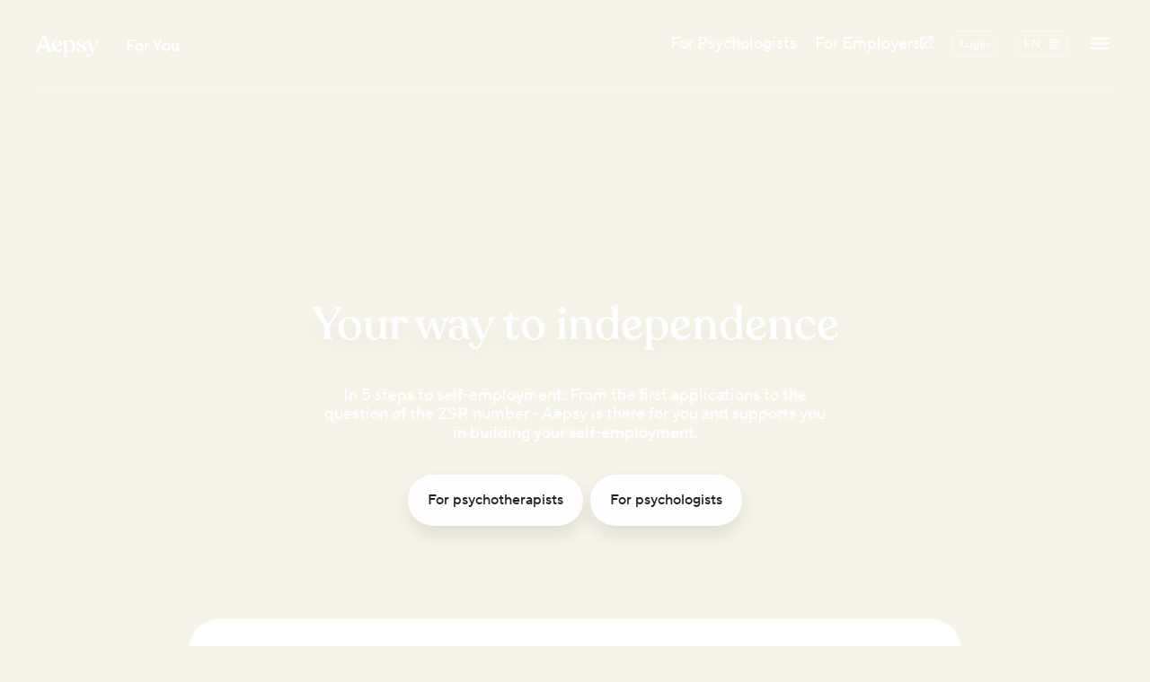

--- FILE ---
content_type: text/html; charset=utf-8
request_url: https://aepsy.com/fr/your-way-to-self-employment/
body_size: 45204
content:
<!DOCTYPE html><html lang="fr"><head><meta charset="utf-8"><meta http-equiv="x-ua-compatible" content="ie=edge"><meta name="viewport" content="width=device-width,initial-scale=1,shrink-to-fit=no"><meta name="apple-mobile-web-app-capable" content="yes"><meta name="apple-mobile-web-app-title" content="Aepsy"><meta name="apple-mobile-web-app-status-bar-style" content="black-translucent"><meta name="generator" content="Gatsby 5.7.0"><meta data-react-helmet="true" name="description" content="Des premières étapes à ton lancement, Aepsy est entièrement à ta disposition et te soutient dans le développement de ton activité indépendante."><meta data-react-helmet="true" property="og:description" content="Des premières étapes à ton lancement, Aepsy est entièrement à ta disposition et te soutient dans le développement de ton activité indépendante."><meta data-react-helmet="true" property="og:type" content="website"><meta data-react-helmet="true" name="twitter:card" content="summary"><meta data-react-helmet="true" name="twitter:creator" content="Aepsy AG"><meta data-react-helmet="true" name="twitter:title" content="Devenir indépendant(e) en tant que psychologue/psychothérapeute | Nous t&#x27;aidons sur le chemin de l&#x27;indépendance"><meta data-react-helmet="true" name="twitter:description" content="Des premières étapes à ton lancement, Aepsy est entièrement à ta disposition et te soutient dans le développement de ton activité indépendante."><meta data-react-helmet="true" name="viewport" content="width=device-width,initial-scale=1,maximum-scale=1"><meta name="theme-color" content="#F6F3EA"><style data-href="/styles.20bfec3764e4471bee04.css" data-identity="gatsby-global-css">@import url(//hello.myfonts.net/count/3f8776);@keyframes moveGradient{0%{background-position:0 50%}50%{background-position:50% 50%}to{background-position:0 50%}}.Button.align-right{float:right}.Button.align-left{float:left}.Button.align-center{display:block;margin-left:auto;margin-right:auto}.Button.is-fullsize{width:100%!important}@media(max-width:750px){.Button.is-mobileFullsize{width:100%!important}}.Button.variant-primary{border-radius:50px;box-shadow:0 4px 8px rgba(0,0,0,.12);color:#be6b65;font-size:16px;font-weight:500;padding:12px 20px;position:relative;transition:all 155ms ease-in-out}.Button.variant-primary.is-loading .Button--label{opacity:0}.Button.variant-primary:hover{transform:scale(.99)}.Button.variant-primary:active{transform:scale(.96)}.Button.variant-primary.radius-m{border-radius:80px}.Button.variant-primary.radius-s{border-radius:40px}.Button.variant-primary.radius-xs{border-radius:10px}.Button.variant-primary.radius-xxs{border-radius:6px}.Button.variant-primary.size-l{padding:21px 30px}@media(max-width:750px){.Button.variant-primary.size-l{padding:22px 27px}}.Button.variant-primary.size-m{padding:16px 22px}.Button.variant-primary.size-s{padding:10px 13px}.Button.variant-primary.size-xs{font-size:14px;padding:8px 10px}.Button.variant-primary.size-xs svg{font-size:12px}.Button.variant-primary.size-xxs{font-size:13px;padding:4px 8px}.Button.variant-primary.size-xxs svg{font-size:10px}.Button.variant-primary.size-l{font-size:18px;padding:16px 26px}.Button.variant-primary.size-l svg{font-size:22px}.Button.variant-primary.size-m svg{font-size:18px}.Button.variant-primary.size-s{font-size:14px;padding:8px 16px}.Button.variant-primary.size-s svg{font-size:16px}.Button.variant-primary.theme-dark{background:#be6b65;color:#fff}.Button.variant-primary.theme-dark:active,.Button.variant-primary.theme-dark:hover{background:#b65a53}.Button.variant-primary.theme-highlighted{background:#be6b65;color:#fff}.Button.variant-primary.theme-highlighted:active,.Button.variant-primary.theme-highlighted:hover{background:#b65a53}.Button.variant-primary.theme-white{background:#fff;box-shadow:0 10px 24px rgba(0,0,0,.1);color:#212121}.Button.variant-primary.theme-white:active,.Button.variant-primary.theme-white:hover{background:#f2f2f2}.Button.variant-primary.theme-ghosted{background:#f5eeed;color:#be6b65}.Button.variant-primary.theme-ghosted:active,.Button.variant-primary.theme-ghosted:hover{background:#e3cfcc}.global_theme-green .Button.variant-primary.theme-ghosted{background:#edf5eb;color:#516253}.global_theme-green .Button.variant-primary.theme-ghosted:active,.global_theme-green .Button.variant-primary.theme-ghosted:hover{background:#cee4c9}.Button.variant-primary.theme-pink-gradient{animation:moveGradient 15s ease infinite;background:linear-gradient(267.34deg,#edccae,#e77972);background-size:200% 200%;box-shadow:0 5px 40px hsla(14,86%,86%,.3);color:#fff}.Button.variant-round{border-radius:50px;box-shadow:0 4px 8px rgba(0,0,0,.12);color:#be6b65;font-size:16px;font-weight:500;padding:12px 20px;position:relative;transition:all 155ms ease-in-out}.Button.variant-round.is-loading .Button--label{opacity:0}.Button.variant-round:hover{transform:scale(.99)}.Button.variant-round:active{transform:scale(.96)}.Button.variant-round.radius-m{border-radius:80px}.Button.variant-round.radius-s{border-radius:40px}.Button.variant-round.radius-xs{border-radius:10px}.Button.variant-round.radius-xxs{border-radius:6px}.Button.variant-round.size-l{font-size:18px;padding:21px 30px}.Button.variant-round.size-l svg{font-size:22px}@media(max-width:750px){.Button.variant-round.size-l{padding:22px 27px}}.Button.variant-round.size-m{padding:16px 22px}.Button.variant-round.size-m svg{font-size:18px}.Button.variant-round.size-s{padding:10px 13px}.Button.variant-round.size-s svg{font-size:16px}.Button.variant-round.size-xs{font-size:14px;padding:8px 10px}.Button.variant-round.size-xs svg{font-size:12px}.Button.variant-round.size-xxs{font-size:13px;padding:4px 8px}.Button.variant-round.size-xxs svg{font-size:10px}.Button.variant-round svg{font-size:10px;transform:scale(2)}.Button.variant-round.theme-ghosted{background:#f5eeed;color:#be6b65}.Button.variant-round.theme-ghosted:active,.Button.variant-round.theme-ghosted:hover{background:#e3cfcc}.Button.variant-circle{border-radius:50px;border-radius:100%;color:#be6b65;font-size:16px;font-weight:500;padding:12px 20px;position:relative;transition:all 155ms ease-in-out}.Button.variant-circle.is-loading .Button--label{opacity:0}.Button.variant-circle:hover{transform:scale(.99)}.Button.variant-circle:active{transform:scale(.96)}.Button.variant-circle.radius-m{border-radius:80px}.Button.variant-circle.radius-s{border-radius:40px}.Button.variant-circle.radius-xs{border-radius:10px}.Button.variant-circle.radius-xxs{border-radius:6px}.Button.variant-circle.size-l{font-size:18px;padding:21px 30px}.Button.variant-circle.size-l svg{font-size:22px}@media(max-width:750px){.Button.variant-circle.size-l{padding:22px 27px}}.Button.variant-circle.size-m{padding:16px 22px}.Button.variant-circle.size-m svg{font-size:18px}.Button.variant-circle.size-s{padding:10px 13px}.Button.variant-circle.size-s svg{font-size:16px}.Button.variant-circle.size-xs{font-size:14px;padding:8px 10px}.Button.variant-circle.size-xs svg{font-size:12px}.Button.variant-circle.size-xxs{font-size:13px;padding:4px 8px}.Button.variant-circle.size-xxs svg{font-size:10px}.Button.variant-circle.theme-pink-gradient{animation:moveGradient 15s ease infinite;background:linear-gradient(267.34deg,#edccae,#e77972);background-size:200% 200%;box-shadow:0 5px 40px hsla(14,86%,86%,.3);color:#fff}.Button.variant-circle.size-s{height:45px;width:45px}.Button.variant-outlined.theme-dark.global_theme-green{border-color:rgba(81,98,83,.2);color:#516253}.Button.variant-outlined.theme-dark.global_theme-green .Button--label{color:#516253}@media(min-width:751px){.Button.variant-outlined.theme-dark.global_theme-green:active,.Button.variant-outlined.theme-dark.global_theme-green:hover{background:rgba(81,98,83,.1)}}.Button.theme-dark.variant-outlined{border:1px solid rgba(81,98,83,.3);color:#516253}.Button.theme-dark.variant-inline{color:#516253}.Button.theme-dark.variant-inline path,.Button.theme-dark.variant-inline svg{fill:#516253}.Button.variant-outlined{border:1px solid #be6b65;border-radius:50px;color:#be6b65;font-size:16px;font-weight:500;padding:12px 20px;position:relative;transition:all 155ms ease-in-out}.Button.variant-outlined.is-loading .Button--label{opacity:0}.Button.variant-outlined:hover{transform:scale(.99)}.Button.variant-outlined:active{transform:scale(.96)}.Button.variant-outlined.radius-m{border-radius:80px}.Button.variant-outlined.radius-s{border-radius:40px}.Button.variant-outlined.radius-xs{border-radius:10px}.Button.variant-outlined.radius-xxs{border-radius:6px}.Button.variant-outlined.size-l{font-size:18px;padding:21px 30px}.Button.variant-outlined.size-l svg{font-size:22px}@media(max-width:750px){.Button.variant-outlined.size-l{padding:22px 27px}}.Button.variant-outlined.size-m{padding:16px 22px}.Button.variant-outlined.size-m svg{font-size:18px}.Button.variant-outlined.size-s{padding:10px 13px}.Button.variant-outlined.size-s svg{font-size:16px}.Button.variant-outlined.size-xs{font-size:14px;padding:8px 10px}.Button.variant-outlined.size-xs svg{font-size:12px}.Button.variant-outlined.size-xxs{font-size:13px;padding:4px 8px}.Button.variant-outlined.size-xxs svg{font-size:10px}.Button.variant-outlined.theme-light{border-color:hsla(4,41%,57%,.3);color:#be6b65}.global_theme-green .Button.variant-outlined.theme-light{border-color:rgba(81,98,83,.3);color:#516253}.Button.variant-outlined.theme-white{border-color:hsla(0,0%,100%,.5);color:#fff}@media(min-width:751px){.Button.variant-outlined.theme-white:active,.Button.variant-outlined.theme-white:hover{background:hsla(0,0%,100%,.3)}}.Button.variant-outlined.theme-primary{border-color:#be6b65;color:#be6b65}@media(min-width:751px){.Button.variant-outlined.theme-primary:active,.Button.variant-outlined.theme-primary:hover{opacity:.8}}.Button.variant-outlined.size-s{font-size:14px;padding:6px 12px}.Button.variant-inline,.Button.variant-naked{border:1px solid hsla(4,41%,57%,0);border-radius:50px;color:#be6b65;font-size:16px;font-weight:500;padding:12px 20px;position:relative;transition:all 155ms ease-in-out}.Button.variant-inline.is-loading .Button--label,.Button.variant-naked.is-loading .Button--label{opacity:0}.Button.variant-inline:hover,.Button.variant-naked:hover{transform:scale(.99)}.Button.variant-inline:active,.Button.variant-naked:active{transform:scale(.96)}.Button.variant-inline.radius-m,.Button.variant-naked.radius-m{border-radius:80px}.Button.variant-inline.radius-s,.Button.variant-naked.radius-s{border-radius:40px}.Button.variant-inline.radius-xs,.Button.variant-naked.radius-xs{border-radius:10px}.Button.variant-inline.radius-xxs,.Button.variant-naked.radius-xxs{border-radius:6px}.Button.variant-inline.size-l,.Button.variant-naked.size-l{font-size:18px;padding:21px 30px}.Button.variant-inline.size-l svg,.Button.variant-naked.size-l svg{font-size:22px}@media(max-width:750px){.Button.variant-inline.size-l,.Button.variant-naked.size-l{padding:22px 27px}}.Button.variant-inline.size-m,.Button.variant-naked.size-m{padding:16px 22px}.Button.variant-inline.size-s,.Button.variant-naked.size-s{padding:10px 13px}.Button.variant-inline.size-s svg,.Button.variant-naked.size-s svg{font-size:16px}.Button.variant-inline.size-xs,.Button.variant-naked.size-xs{font-size:14px;padding:8px 10px}.Button.variant-inline.size-xs svg,.Button.variant-naked.size-xs svg{font-size:12px}.Button.variant-inline.size-xxs,.Button.variant-naked.size-xxs{font-size:13px;padding:4px 8px}.Button.variant-inline.size-xxs svg,.Button.variant-naked.size-xxs svg{font-size:10px}.Button.variant-inline.theme-dark,.Button.variant-naked.theme-dark{color:#be6b65}.Button.variant-inline.theme-danger,.Button.variant-naked.theme-danger{color:#f46957}.Button.variant-inline.theme-highlighted,.Button.variant-naked.theme-highlighted{color:#be6b65}.Button.variant-inline.theme-highlighted:active,.Button.variant-inline.theme-highlighted:hover,.Button.variant-naked.theme-highlighted:active,.Button.variant-naked.theme-highlighted:hover{color:#b65a53}.Button.variant-inline.theme-white,.Button.variant-naked.theme-white{color:#fff}.Button.variant-inline.theme-white:active,.Button.variant-inline.theme-white:hover,.Button.variant-naked.theme-white:active,.Button.variant-naked.theme-white:hover{opacity:.6}.Button.variant-inline.theme-text,.Button.variant-naked.theme-text{color:rgba(81,98,83,.8)}.Button.variant-inline.size-m svg,.Button.variant-naked.size-m svg{font-size:18px}.Button.variant-inline{display:inline;padding:5px 0!important}.Button.variant-inline:hover{opacity:.5}.Button.variant-inline.size-s{font-size:14px}.Button.variant-inline.size-xs{font-size:12px}.Button.variant-pill{border-radius:100px}.Button.variant-mini{border-radius:50px;color:#be6b65;font-size:16px;font-size:14px;font-weight:500;padding:8px 14px;position:relative;transition:all 155ms ease-in-out}.Button.variant-mini.is-loading .Button--label{opacity:0}.Button.variant-mini:hover{transform:scale(.99)}.Button.variant-mini:active{transform:scale(.96)}.Button.variant-mini.radius-m{border-radius:80px}.Button.variant-mini.radius-s{border-radius:40px}.Button.variant-mini.radius-xs{border-radius:10px}.Button.variant-mini.radius-xxs{border-radius:6px}.Button.variant-mini.size-l{font-size:18px;padding:21px 30px}.Button.variant-mini.size-l svg{font-size:22px}@media(max-width:750px){.Button.variant-mini.size-l{padding:22px 27px}}.Button.variant-mini.size-m{padding:16px 22px}.Button.variant-mini.size-m svg{font-size:18px}.Button.variant-mini.size-s{padding:10px 13px}.Button.variant-mini.size-s svg{font-size:16px}.Button.variant-mini.size-xs{font-size:14px;padding:8px 10px}.Button.variant-mini.size-xs svg{font-size:12px}.Button.variant-mini.size-xxs{font-size:13px;padding:4px 8px}.Button.variant-mini.size-xxs svg{font-size:10px}.Button.variant-mini.theme-dark{background:#be6b65;color:#fff}.Button.variant-mini.theme-dark:active,.Button.variant-mini.theme-dark:hover{background:#b65a53}.Button.variant-mini.theme-highlighted{background:#be6b65;color:#fff}.Button.variant-mini.theme-highlighted:active,.Button.variant-mini.theme-highlighted:hover{background:#b65a53}.Button[disabled]{opacity:.3!important}.Button[disabled]:active,.Button[disabled]:hover{transform:none}.Button:active svg,.Button:hover svg{opacity:.5}.Button--icon{display:inline-block;line-height:1;margin-left:8px;position:relative;top:1px;vertical-align:middle}.Button--loader.MuiCircularProgress-colorPrimary{color:#fff;height:25px;left:50%;margin-left:-12.5px;margin-top:-12.5px;position:absolute;top:50%;width:25px}.theme-white .Button--loader.MuiCircularProgress-colorPrimary{color:#212121}.theme-primary .Button--loader.MuiCircularProgress-colorPrimary{color:#be6b65}.Section.spacing-xxl{padding-bottom:260px;padding-top:260px}@media(max-width:960px){.Section.spacing-xxl{padding-bottom:100px;padding-top:100px}}.Section.spacing-xl{padding-bottom:220px;padding-top:220px}@media(max-width:960px){.Section.spacing-xl{padding-bottom:90px;padding-top:90px}}.Section.spacing-l{padding-bottom:150px;padding-top:150px}@media(max-width:960px){.Section.spacing-l{padding-bottom:60px;padding-top:60px}}.Section.spacing-m{padding-bottom:80px;padding-top:80px}@media(max-width:960px){.Section.spacing-m{padding-bottom:50px;padding-top:50px}}.Section.spacing-s{padding-bottom:40px;padding-top:40px}@media(max-width:960px){.Section.spacing-s{padding-bottom:30px;padding-top:30px}}.Section.spacing-xs{padding-bottom:20px;padding-top:20px}@media(max-width:960px){.Section.spacing-xs{padding-bottom:15px;padding-top:15px}}.Section.spacing-xxs{padding-bottom:10px;padding-top:10px}@media(max-width:960px){.Section.spacing-xxs{padding-bottom:5px;padding-top:5px}}.Section.spacing-top-xxl{padding-top:260px}@media(max-width:960px){.Section.spacing-top-xxl{padding-top:100px}}.Section.spacing-top-xl{padding-top:220px}@media(max-width:960px){.Section.spacing-top-xl{padding-top:90px}}.Section.spacing-top-l{padding-top:150px}@media(max-width:960px){.Section.spacing-top-l{padding-top:60px}}.Section.spacing-top-m{padding-top:80px}@media(max-width:960px){.Section.spacing-top-m{padding-top:50px}}.Section.spacing-top-s{padding-top:40px}@media(max-width:960px){.Section.spacing-top-s{padding-top:30px}}.Section.spacing-top-xs{padding-top:20px}@media(max-width:960px){.Section.spacing-top-xs{padding-top:15px}}.Section.spacing-top-xxs{padding-top:10px}@media(max-width:960px){.Section.spacing-top-xxs{padding-top:5px}}.Section.spacing-bottom-xxl{padding-bottom:260px}@media(max-width:960px){.Section.spacing-bottom-xxl{padding-bottom:100px}}.Section.spacing-bottom-xl{padding-bottom:220px}@media(max-width:960px){.Section.spacing-bottom-xl{padding-bottom:90px}}.Section.spacing-bottom-l{padding-bottom:150px}@media(max-width:960px){.Section.spacing-bottom-l{padding-bottom:60px}}.Section.spacing-bottom-m{padding-bottom:80px}@media(max-width:960px){.Section.spacing-bottom-m{padding-bottom:50px}}.Section.spacing-bottom-s{padding-bottom:40px}@media(max-width:960px){.Section.spacing-bottom-s{padding-bottom:30px}}.Section.spacing-bottom-xs{padding-bottom:20px}@media(max-width:960px){.Section.spacing-bottom-xs{padding-bottom:15px}}.Section.spacing-bottom-xxs{padding-bottom:10px}@media(max-width:960px){.Section.spacing-bottom-xxs{padding-bottom:5px}}.Section.theme-white{background-color:#fff}.Section.theme-transparent{background:0 0}.global_theme-default .Section.theme-light{background-color:#f6f3ea}.global_theme-default .Section.theme-highlighted{background-color:#e4c4b5}.global_theme-default .Section.theme-highlighted .Text:not(.theme-white){color:rgba(81,98,83,.8)}.global_theme-default .Section.theme-dark{background-color:#be6b65}.global_theme-green .Section.theme-light{background-color:#f6f3ea}.global_theme-green .Section.theme-highlighted{background-color:#be6b65}.global_theme-green .Section.theme-dark{background-color:#516253}.global_theme-green .Section.theme-soft{background-color:#c9dacc}.global_theme-blue .Section.theme-light{background-color:#f1f6f9}.global_theme-blue .Section.theme-highlighted{background-color:#b5c8c9}.global_theme-blue .Section.theme-dark{background-color:#223d49}.global_theme-purple .Section.theme-light{background-color:#f3f1fa}.global_theme-purple .Section.theme-highlighted{background-color:#ddd9e9}.global_theme-purple .Section.theme-dark{background-color:#8467d7}.Title{font-weight:500;-webkit-hyphens:none;hyphens:none}.Title,.global_theme-green .Title{color:#516253}.Title .is-highlighted,.global_theme-green .Title .is-highlighted{color:#be6b65}.Title.is-strikethrough{text-decoration:line-through!important}.Title.font-alt{font-display:swap;font-family:Recoleta,serif}.Title.is-invisible{position:absolute;top:-9999px;visibility:hidden!important}.Title.align-center{text-align:center}.Title.align-left{text-align:left}.Title.align-right{text-align:right}.Title.size-giant{font-size:84px;font-size:5.25rem;line-height:1.3;margin-bottom:25px}@media(max-width:750px){.Title.size-giant{font-size:56px}}.Title.size-xxl{font-size:56px;font-size:3.5rem;line-height:1.3;margin-bottom:35px}@media(max-width:750px){.Title.size-xxl{font-size:34px;margin-bottom:10px}}.Title.size-xl{font-size:44px;font-size:2.75rem;line-height:1.3;margin-bottom:20px}@media(max-width:750px){.Title.size-xl{font-size:28px}}.Title.size-ul{font-size:34px;font-size:2.125rem;line-height:1.2;margin-bottom:15px}@media(max-width:750px){.Title.size-ul{font-size:24px}}.Title.size-l{font-size:28px;font-size:1.75rem;line-height:1.2;margin-bottom:15px}@media(max-width:750px){.Title.size-l{font-size:24px}}.Title.size-ml{font-size:22px;font-size:1.375rem;line-height:1.2;margin-bottom:10px}@media(max-width:750px){.Title.size-ml{font-size:20px}}.Title.size-m{font-size:18px}.Title.size-m,.Title.size-s{line-height:1.2;margin-bottom:10px}.Title.size-s{font-size:16px}.Title.size-xs{font-size:14px;line-height:1.2;margin-bottom:5px}.Title.size-xxs{font-size:12px;line-height:1.2;margin-bottom:2px}.Title.no-margin{margin-bottom:0!important}@media(max-width:750px){.Title.no-margin{margin-bottom:0!important}}.Title.theme-highlighted{color:#be6b65}.Title.theme-white{color:#fff}.Title.theme-grey{color:rgba(81,98,83,.2)}.Title.theme-light{color:#e4c4b5}.global_theme-blue .Title.theme-light,.global_theme-green .Title.theme-light{color:#b8c9b5}.Title.theme-lighter{color:rgba(81,98,83,.7)}.Title.theme-white-lighter{color:hsla(0,0%,100%,.7)}.Title.theme-soft{color:rgba(81,98,83,.8)}.Title a{text-decoration:underline;transition:opacity .1s ease}.Title a:hover{opacity:.6}.Title .emphasis{color:#be6b65}.Text{color:rgba(81,98,83,.8);font-size:18px;-webkit-hyphens:manual;hyphens:manual;line-height:1.6}.Text p{margin-bottom:15px}.Text a{color:#be6b65;text-decoration:underline;transition:opacity .2s ease}.Text a:hover{opacity:.2}.Text strong{font-weight:500}.Text .is-link{color:#be6b65;cursor:pointer;display:inline}.Text .is-link:hover{text-decoration:underline}.Text ol,.Text ul{margin-bottom:10px;margin-left:10px}.Text ol li{display:list-item;list-style-type:decimal}.Text ul li{display:list-item!important;list-style-type:disc!important}.Text li{display:block;line-height:1.2;margin-left:12px;margin-top:5px;padding-bottom:5px;text-indent:0}.Text.align-center{text-align:center}.Text.align-left{text-align:left}.Text.align-right{text-align:right}.Text.size-giant{font-size:84px}.Text.size-xl{font-size:42px;margin-bottom:15px}@media(max-width:750px){.Text.size-xl{font-size:28px}}.Text.size-l{font-size:26px;margin-bottom:15px}.Text.size-ml{font-size:22px;margin-bottom:10px}.Text.size-m{font-size:18px;margin-bottom:10px}.Text.size-s{font-size:16px}.Text.size-xs{font-size:14px}.Text.size-xxs{font-size:12px}.Text.size-footnote{font-size:10px}.Text.no-margin{margin-bottom:0!important}@media(max-width:750px){.Text.no-margin{margin-bottom:0!important}}.Text.theme-white{color:hsla(0,0%,100%,.8)}.Text.theme-dark{color:rgba(81,98,83,.8)}.Text.theme-white a{color:#fff}.Text.theme-light{color:rgba(81,98,83,.2)}.Text.theme-highlight,.global_theme-blue .Text.theme-highlight,.global_theme-green .Text.theme-highlight{color:#be6b65}.Divider{background-color:rgba(81,98,83,.2);display:block;height:1px;width:100%}.Divider.is-invisible{background-color:transparent}.theme-dark .Divider{background-color:hsla(0,0%,100%,.3)}.theme-dark .Divider.is-invisible{background-color:transparent}.Divider.theme-white{background-color:hsla(0,0%,100%,.3)}.Divider.spacing-xl{margin-bottom:45px;margin-top:45px}@media(max-width:750px){.Divider.spacing-xl{margin-bottom:30px;margin-top:30px}}.Divider.spacing-l{margin-bottom:30px;margin-top:30px}@media(max-width:750px){.Divider.spacing-l{margin-bottom:20px;margin-top:20px}}.Divider.spacing-m{margin-bottom:25px;margin-top:25px}@media(max-width:750px){.Divider.spacing-m{margin-bottom:15px;margin-top:15px}}.Divider.spacing-s{margin-bottom:20px;margin-top:20px}.Divider.spacing-xs{margin-bottom:15px;margin-top:15px}@media(max-width:750px){.Divider.spacing-xs{margin-bottom:10px;margin-top:10px}}.Divider.spacing-xxs{margin-bottom:10px;margin-top:10px}@media(max-width:750px){.Divider.spacing-xxs{margin-bottom:6px;margin-top:6px}}.Divider.spacing-xxxs{margin-bottom:7px;margin-top:7px}@media(max-width:750px){.Divider.spacing-xxxs{margin-bottom:4px;margin-top:4px}}.Logo{transition:opacity .17s ease}.Logo,.Logo a{display:inline-block}.Logo a:hover{opacity:.2}.Logo svg{display:inline-block;max-width:120px;position:relative;top:7px}@media(max-width:750px){.Logo svg{max-width:90px}}.Logo.theme-dark path,.Logo.theme-dark svg{fill:#516253}.Logo.theme-white path,.Logo.theme-white svg{fill:#fff}@media(min-width:751px){.TitleGroup.align-desktopCenter{text-align:center}}.TitleGroup.align-left h3.Title{display:flex;flex-direction:column}.TitleGroup.align-left h3.Title .Title.TitleGroup--title{margin-bottom:0}.TitleGroup.theme-white .TitleGroup--title{color:#fff}.TitleGroup.theme-white .TitleGroup--subtitle{color:hsla(0,0%,100%,.6)}@keyframes animateArrow{0%{transform:translateY(-100%)}25%{transform:translateY(0)}75%{transform:translateY(0)}to{transform:translateY(100%)}}.CallToScrollDown{height:50px;overflow:hidden!important;position:relative;width:50px}.CallToScrollDown .CallToScrollDown--icon{animation:animateArrow 4s infinite;bottom:0;color:#516253;height:100%;left:0;position:absolute;right:0;top:0;width:100%}.CallToScrollDown .CallToScrollDown--icon svg{height:50px;width:50px}.CallToScrollDown.theme-white .CallToScrollDown--icon{color:#fff}@media(max-width:750px){.CallToScrollDown{margin:0 auto;text-align:center}}.Card{background-color:#fff;border-radius:16px;box-shadow:2px 4px 18px rgba(0,0,0,.05);padding:30px;position:relative;transition:all .6s cubic-bezier(.03,0,0,1)}.Card:hover{transform:translateY(-5px)}@media(max-width:960px){.Card:hover{transform:none}}.Card.format-v{align-items:center;align-items:flex-start;display:block}.Card.format-v .Card--visual{align-items:flex-start;display:flex;justify-content:center;justify-content:flex-start;min-height:220px;min-height:140px}@media(max-width:960px){.Card.format-v .Card--visual{min-height:130px}.Card.format-v .Card--content .Text{min-height:120px}.variant-mobileInline .Card.format-v .Card--content .Text{min-height:auto}}.Card.format-h{align-items:flex-start;display:flex}.Card.format-h .Card--visual{padding-left:10px;padding-right:30px}@media(max-width:960px){.Card.format-h .Card--visual{padding:30px 0 40px}.Card.variant-heroTitle .Card--content .Title{font-size:22px}.Card.variant-heroTitle .Card--visual{align-items:flex-start;justify-content:flex-start;min-height:80px;padding:0}.Card.variant-heroTitle .Card--visual .FatNumber--hero{display:inline-block;font-size:50px;margin-right:10px}.Card.variant-heroTitle .Card--visual .FatNumber--tagline{display:inline-block;margin-right:5px}.Card.variant-infoTile{display:block;padding:20px}.Card.variant-infoTile .Card--content .Title{font-size:22px}.Card.variant-infoTile .Card--visual{align-items:flex-start;justify-content:flex-start;margin-bottom:10px;padding:0}.Card.variant-infoTile .Card--visual .FatNumber--hero{display:inline-block;font-size:50px;margin-right:10px}.Card.variant-infoTile .Card--visual .FatNumber--tagline{display:inline-block;margin-right:5px}}.Card.is-inactive{background:#edf5eb;box-shadow:none;opacity:.9}.Card.is-inactive:hover{transform:none}@media(max-width:960px){.Card.is-inactive:hover{transform:none}}.Card.is-outlined{border:1px solid rgba(81,98,83,.5)}.Card.is-outlined:hover{border:1px solid #516253}.CardGallery{grid-gap:30px;display:grid}.CardGallery.size-2{grid-template-columns:1fr 1fr}@media(max-width:960px){.CardGallery.size-2{grid-gap:15px;grid-template-columns:1fr}}.CardGallery.size-3{grid-template-columns:1fr 1fr 1fr}@media(max-width:960px){.CardGallery.size-3{grid-gap:15px;grid-template-columns:1fr}}.CardGallery.size-4{grid-gap:15px;grid-template-columns:1fr 1fr 1fr 1fr}@media(max-width:960px){.CardGallery.size-4{grid-gap:20px;grid-template-columns:1fr}.CardGallery{-webkit-overflow-scrolling:touch;display:block;margin-left:-20px;margin-right:-40px;overflow-x:auto;overflow-y:hidden;padding:20px 40px 20px 20px;white-space:nowrap;width:120%}.CardGallery .Card,.CardGallery .TeamCard{display:inline-block!important;margin-right:20px;min-height:400px;min-width:300px;vertical-align:top;white-space:normal;width:300px}}.CardGallery.layout-shifted,.CardGallery.layout-shifted-negative{position:relative}.CardGallery.layout-shifted .Card:nth-child(odd),.CardGallery.layout-shifted .TeamCard:nth-child(odd),.CardGallery.layout-shifted-negative .Card:nth-child(odd),.CardGallery.layout-shifted-negative .TeamCard:nth-child(odd){top:-50px}@media(max-width:960px){.CardGallery.layout-shifted .Card:nth-child(odd),.CardGallery.layout-shifted .TeamCard:nth-child(odd),.CardGallery.layout-shifted-negative .Card:nth-child(odd),.CardGallery.layout-shifted-negative .TeamCard:nth-child(odd){top:0}}.CardGallery.layout-shifted{top:90px}@media(max-width:960px){.CardGallery.layout-shifted{margin-top:-60px;top:60px}}.CardGallery.layout-shifted-negative{top:-50px}@media(max-width:960px){.CardGallery.layout-shifted-negative{top:-30px}.CardGallery.layout-cascade{margin-bottom:-60px;position:relative;top:-60px}.CardGallery.layout-cascade.size-4{margin-bottom:0;top:0}}.CardGallery.layout-cascade .Card:nth-child(3n+1),.CardGallery.layout-cascade .TeamCard:nth-child(3n+1){top:-120px}.CardGallery.layout-cascade .Card:nth-child(3n+2),.CardGallery.layout-cascade .TeamCard:nth-child(3n+2){top:-80px}.CardGallery.layout-cascade .Card:nth-child(3n+3),.CardGallery.layout-cascade .TeamCard:nth-child(3n+3){top:-40px}@media(max-width:960px){.CardGallery.layout-cascade .Card,.CardGallery.layout-cascade .Card:nth-child(3n+1),.CardGallery.layout-cascade .Card:nth-child(3n+2),.CardGallery.layout-cascade .Card:nth-child(3n+3),.CardGallery.layout-cascade .TeamCard,.CardGallery.layout-cascade .TeamCard:nth-child(3n+1),.CardGallery.layout-cascade .TeamCard:nth-child(3n+2),.CardGallery.layout-cascade .TeamCard:nth-child(3n+3){top:0}}@media(max-width:750px){.CardGallery.variant-mobileInline{display:block;margin:0 auto;overflow-x:auto;padding:20px 0;top:inherit;white-space:normal;width:100%}.CardGallery.variant-mobileInline .Card,.CardGallery.variant-mobileInline .TeamCard{display:inline-block!important;margin-bottom:20px;margin-right:0;min-height:auto;min-width:auto;vertical-align:top;white-space:normal;width:100%}}@media(max-width:960px){.CardGallery.variant-mobileTwoColumn{grid-gap:15px!important;display:grid;grid-template-columns:1fr 1fr!important;margin:0 auto;overflow-x:auto;padding:0;top:inherit;white-space:normal;width:100%}.CardGallery.variant-mobileTwoColumn .Card,.CardGallery.variant-mobileTwoColumn .TeamCard{display:inline-block!important;margin-bottom:0;margin-right:0;min-height:auto;min-width:auto;vertical-align:top;white-space:normal;width:auto}}.FatNumber{text-align:left}.global_theme-default .FatNumber.theme-light{color:#f6f3ea}.global_theme-default .FatNumber.theme-highlight{color:#be6b65}.global_theme-default .FatNumber.theme-dark{color:#223d49}.global_theme-green .FatNumber.theme-light{color:#edf5eb}.global_theme-green .FatNumber.theme-highlight{color:#516253}.global_theme-green .FatNumber.theme-dark{color:#223d49}.global_theme-blue .FatNumber.theme-light{color:#f1f6f9}.global_theme-blue .FatNumber.theme-highlight{color:#b5c8c9}.global_theme-blue .FatNumber.theme-dark{color:#223d49}.global_theme-purple .FatNumber.theme-light{color:#f3f1fa}.global_theme-purple .FatNumber.theme-highlight{color:#bbb5c8}.global_theme-purple .FatNumber.theme-dark{color:#8467d7}.FatNumber--hero{display:block;font-size:55px;line-height:1;margin:0 auto}@media(max-width:750px){.FatNumber--hero{font-size:55px}}.FatNumber--tagline{font-size:40px;line-height:1.2;opacity:.7}@media(max-width:750px){.FatNumber--tagline{font-size:35px}}.FatNumber--emoji{max-width:50px}@media(max-width:750px){.FatNumber--emoji{max-width:40px}}.Badge{border-radius:30px;display:inline-block;font-weight:500;margin-bottom:6px;margin-right:6px;text-align:center;white-space:nowrap}.Badge.align-right{float:right}.Badge.align-left{float:left}.Badge.align-center{display:block;margin-left:auto;margin-right:auto;width:-webkit-fit-content;width:-moz-fit-content;width:fit-content}@media(max-width:750px){.Badge{white-space:normal}}.Badge a{text-decoration:underline}.Badge a:hover{opacity:.5}.Badge.type-callout{border-radius:8px;text-align:left;white-space:normal}.Badge.size-xl{font-size:20px;font-size:1.25rem;padding:14px 26px}.Badge.size-l{font-size:18px;font-size:1.125rem;padding:9px 20px}.Badge.size-m{font-size:16px;font-size:1rem;padding:6px 15px}.Badge.size-ms{padding:5px 12px}.Badge.size-ms,.Badge.size-s{font-size:14px;font-size:.875rem}.Badge.size-s{padding:3px 10px}.Badge.size-xs{font-size:12px;font-size:.75rem;padding:3px 8px}.Badge.v-success{background-color:#8bb86d;color:#fff}.Badge.v-success-v2{background-color:hsla(96,35%,57%,.3);color:rgba(81,98,83,.85)}.Badge.v-positive{background-color:#edf5eb;color:#516253}.Badge.v-green{background-color:#b9d2a8;color:#516253}.Badge.v-error{background-color:#f46957;color:#fff}.Badge.v-error-2{background-color:#be6b65;color:#fff}.Badge.v-error-3{background-color:#f5eeed;color:#be6b65}.Badge.v-error-4{background-color:#f5eeed;color:#b8c9b5}.Badge.v-warning{background-color:#ecae52;color:#fff}.Badge.v-info{background-color:#f1f6f9;color:#223d49}.Badge.v-new{background-color:#ddd9e9;color:#8467d7}.Badge.v-new-2{background-color:#ddd9e9;color:#516253}.Badge.v-premium{background-color:#f6f3ea;color:#96714f}.Badge.v-outlined{background-color:#fff;border:1px solid rgba(81,98,83,.3);color:#516253}.Badge.v-notification{background-color:#f46957;color:#fff}.Badge.v-pink{background-color:#fbcfbd;color:#516253}.Badge.v-pink-gradient{background:linear-gradient(267.34deg,#edccae,#e77972);color:#fff}.CardWithBackground{border-radius:34px;cursor:pointer;height:100%;position:relative;transition:all .3s ease-in-out;width:100%;will-change:transform}.CardWithBackground:hover{transform:scale(1.05)}.CardWithBackground .green-gradient-background{border-radius:34px}.CardWithBackground .CardWithBackground--bg{background-position:50%;background-size:cover;border-radius:34px;height:100%;left:50%;position:absolute;top:50%;transform:translate(-50%,-50%);transition:all .22s ease-in-out;width:100%;z-index:1}.CardWithBackground .CardWithBackground--bg.is-mobile{opacity:0}@media(max-width:750px){.CardWithBackground .CardWithBackground--bg.is-mobile{opacity:.8}}.CardWithBackground .CardWithBackground--bg.is-tablet{opacity:0}@media(min-width:751px){.CardWithBackground .CardWithBackground--bg.is-tablet{opacity:.8}}.CardWithBackground .CardWithBackground--bg.is-desktop{opacity:0}@media(min-width:961px){.CardWithBackground .CardWithBackground--bg.is-desktop{opacity:.8}}.CardWithBackground .CardWithBackground--inner{height:100%;position:absolute;top:0;width:100%;z-index:5}.CardWithBackground .CardWithBackground--wrapper{padding:30px}@media(min-width:1281px){.CardWithBackground .CardWithBackground--wrapper .TitleGroup{width:80%}}@media(max-width:1280px){.CardWithBackground .CardWithBackground--wrapper .TitleGroup{margin-bottom:20px}}.AmbassadorList .CardWithBackground{cursor:pointer;height:500px;transition:all .6s cubic-bezier(.03,0,0,1);will-change:transform}.AmbassadorList .CardWithBackground .CardWithBackground--wrapper{border-radius:34px;box-shadow:0 4px 8px rgba(0,0,0,.12)}@media(max-width:750px){.AmbassadorList .CardWithBackground{height:350px!important}}.AmbassadorList .CardWithBackground:hover{transform:translateY(-20px)}.AmbassadorList .CardWithBackground--wrapper{display:flex;flex-direction:column;height:100%;justify-content:flex-end}.AmbassadorList .CardWithBackground--wrapper .Badge{position:absolute;top:24px;z-index:10}@media(max-width:750px){.FooterCTABanner .Section{padding-bottom:40px;padding-top:40px}}:root{--reach-dialog:1}[data-reach-dialog-overlay]{background:rgba(0,0,0,.33);bottom:0;left:0;overflow:auto;position:fixed;right:0;top:0}[data-reach-dialog-content]{background:#fff;margin:10vh auto;outline:0;padding:2rem;width:50vw}@media(max-width:750px){.SignupModal .SignupForm{margin-bottom:20px}.SignupModal .Title.size-l{font-size:25px!important}.SignupModal .Text.size-m{font-size:14px!important}.SignupModal .Divider{display:none}}.SocialMediaLinks{margin-top:20px}.SocialMediaLinks--item{display:inline-block;margin-right:20px}.SocialMediaLinks--item:last-child{margin-right:0}.SocialMediaLinks--item a{color:#fff;font-size:30px;transition:opacity .14s ease}.SocialMediaLinks--item a:active,.SocialMediaLinks--item a:hover{opacity:.5}.Module{background-color:#fff;position:relative}.Module.radius-m{border-radius:8px}.Module.radius-l{border-radius:12px}.Module.radius-xl{border-radius:20px}.Module.radius-giant{border-radius:34px}.Module.padding-l{padding:50px}@media(max-width:750px){.Module.padding-l{padding:30px}}.Module.padding-none{overflow:hidden!important;padding:0}@media(max-width:750px){.Module.padding-none{padding:0}}.Module.padding-xl{padding:60px}@media(max-width:750px){.Module.padding-xl{padding:40px}}.Module.padding-m{padding:30px}@media(max-width:750px){.Module.padding-m{padding:20px}}.Module.padding-s{padding:20px}@media(max-width:750px){.Module.padding-s{padding:15px}}.Module.padding-xs{padding:10px}@media(max-width:750px){.Module.padding-xs{padding:10px}}.Module.is-highlighted{box-shadow:0 10px 24px rgba(0,0,0,.1)}.Module.is-inactive{opacity:.6}.Module img{width:100%}.Module.theme-beige{background-color:#f6f3ea}.Module--title{padding-bottom:10px}@media(max-width:750px){.Module--title{padding-bottom:5px}}.MarkdownText>*{font-size:18px}.MarkdownText a{color:#be6b65}.MarkdownText a:hover{text-decoration:underline}.MarkdownText div,.MarkdownText h1,.MarkdownText h2,.MarkdownText h3,.MarkdownText h4,.MarkdownText h5,.MarkdownText h6,.MarkdownText li,.MarkdownText ol,.MarkdownText p,.MarkdownText span,.MarkdownText ul{color:rgba(81,98,83,.8);font-size:1.1rem;line-height:1.4;margin:0 auto 12px;text-align:left}.MarkdownText ol li,.MarkdownText ul li{line-height:1.4}.MarkdownText li{list-style-position:outside;margin-left:30px}.MarkdownText ul li{list-style-type:disc}.MarkdownText ol li{list-style-type:decimal}.MarkdownText h1{color:rgba(81,98,83,.8);font-size:42px;font-size:2.625rem;font-weight:500;-webkit-hyphens:none;hyphens:none;line-height:1.4;margin-bottom:15px;text-align:left}@media(max-width:750px){.MarkdownText h1{font-size:33px;font-size:2.0625rem}}.MarkdownText h2{color:rgba(81,98,83,.8);font-size:24px;font-size:1.5rem;font-weight:500;-webkit-hyphens:none;hyphens:none;line-height:1.3;margin-bottom:15px;text-align:left}@media(max-width:750px){.MarkdownText h2{font-size:25px}}.MarkdownText h3{font-size:22px;font-size:1.375rem;font-weight:500;line-height:1.3;margin-bottom:15px}.MarkdownText h3,.MarkdownText p{color:rgba(81,98,83,.8);-webkit-hyphens:none;hyphens:none;text-align:left}.MarkdownText p{font-size:18px;font-size:1.125rem;font-weight:400;line-height:1.5;margin-bottom:12px}@media(max-width:750px){.MarkdownText p{font-size:17px}}.ButtonCta{border-radius:50px;border-style:solid;border-width:1px;cursor:pointer;display:inline-block;font-size:16px;font-weight:500;margin-right:10px;padding:12px 20px;text-align:center;transition:all .1s ease-in-out;will-change:transform}.ButtonCta:active{transform:scale(.98)}@media(max-width:750px){.ButtonCta{min-width:40%;width:40%}}@media(max-width:450px){.ButtonCta{display:block;margin:0 auto;min-width:70%;padding:12px;width:90%}}.ButtonCta.is-primary{background:#be6b65;border-color:#be6b65;box-shadow:0 3px 9px rgba(0,0,0,.12);color:#fff}.ButtonCta.is-primary:focus,.ButtonCta.is-primary:hover{opacity:.8}.ButtonCta.is-primary:active{opacity:.7}.theme-dark .ButtonCta.is-primary{background:#f6f3ea;border-color:#f6f3ea;color:#516253}.ButtonCta.is-secondary{background:0 0;border-color:transparent;color:#516253}.global_theme-green .ButtonCta.is-secondary{color:#516253}.theme-dark .ButtonCta.is-secondary{color:#fff}.ButtonCta.is-secondary:focus,.ButtonCta.is-secondary:hover{opacity:.4}.ButtonCta.is-outlined{background:0 0;border-color:#516253}.global_theme-green .ButtonCta.is-outlined{border-color:#516253}.ButtonCta.is-outlined:focus,.ButtonCta.is-outlined:hover{opacity:.4}.ButtonCta.is-light{background-color:#fff;border-color:#fff;color:#516253}.ButtonCta.is-light:focus,.ButtonCta.is-light:hover{background-color:#ebebeb;border-color:#ebebeb}.ButtonCta.is-light:active{background-color:#dbdbdb;border-color:#dbdbdb}.HeroIcon.size-l{font-size:130px;line-height:1}.HeroIcon.size-m{font-size:90px;line-height:1}.HeroIcon.size-s{font-size:50px;line-height:1}.HeroIcon.size-xs{font-size:30px;line-height:1}.HeroIcon.theme-primary{color:#516253}.HeroIcon.theme-success{color:#8bb86d}.HeroIcon.theme-white{color:#fff}.HeroIcon.theme-error{color:#f46957}.HeroIcon.align-center{text-align:center}.HeroIcon.is-inactive{opacity:.3}.HeroIcon.cursor-pointer{cursor:pointer}.MailchimpForm{padding:20px 0;text-align:left}.MailchimpForm>div{margin-right:30px}.MailchimpForm .MuiFormControl-root{min-width:240px}@media(max-width:750px){.MailchimpForm .MuiFormControl-root{margin:0 auto 22px;width:100%}}.MailchimpForm.align-center{text-align:center}.MailchimpPopup{left:50%;max-width:940px;padding:40px;position:absolute;top:50%;transform:translateX(-50%) translateY(-50%) translateZ(0);width:100%;z-index:9}@media(max-width:750px){.MailchimpPopup{padding:20px;position:static;transform:none}}.Mailchimp_InfoBox{border-radius:10px;color:#fff;font-weight:500;padding:10px;text-align:center;width:50%}@media(max-width:750px){.Mailchimp_InfoBox{width:100%}}.Mailchimp_InfoBox.error{background-color:#f46957}.MuiOutlinedInput-input{padding:17px 14px}.TextList{padding-left:70px}@media(max-width:750px){.TextList{padding-left:20px}}.TextList--item{counter-increment:li;margin-bottom:15px}.TextList--item:after{font-size:24px;font-size:1.5rem;font-weight:500}.TextList--item:before{color:#be6b65;content:counter(li);display:inline-block;font-size:20px;font-size:1.25rem;font-weight:500;line-height:1.4;margin-left:-1em;width:1em}.global_theme-green .TextList--item:before{color:#516253}.global_theme-blue .TextList--item:before{color:#223d49}.SignupForm{background-color:#fff;border-radius:20px;padding:80px}@media(max-width:960px){.SignupForm{padding:60px}}@media(max-width:750px){.SignupForm{padding:30px}}.SignupForm.has-border{border:1px solid rgba(0,0,0,.15);padding:40px}@media(max-width:960px){.SignupForm.has-border{padding:40px}}.global_theme-default .SignupForm{background-color:#fff}.global_theme-default .SignupForm.theme-dark{background-color:#be6b65}.global_theme-green .SignupForm{background-color:#fff}.global_theme-green .SignupForm.theme-dark{background-color:#516253}.global_theme-blue .SignupForm{background-color:#fff}.global_theme-blue .SignupForm.theme-dark{background-color:#223d49}.Nav{align-items:flex-end;display:flex;flex-direction:column-reverse}.Nav--external-link-with-icon{align-items:baseline;display:flex!important;gap:8px}.HeaderNav--has-item-inside{align-items:center;display:flex}.HeaderNav--has-item-inside .Badge{margin-bottom:0;margin-left:4px}.Nav--item{display:inline-block;font-size:22px;font-weight:500}.Nav--item.is-active{opacity:.3}.Nav--item:hover{opacity:.8;text-decoration:underline}.Nav--item.no-link:hover{opacity:1;text-decoration:none}.Nav--item.Nav--cta{border-radius:5px;display:none}.global_theme-default .Nav--item.Nav--cta{background-color:hsla(19,47%,80%,.2);color:#be6b65!important}.global_theme-green .Nav--item.Nav--cta{background-color:rgba(81,98,83,.1);color:#516253!important}.global_theme-blue .Nav--item.Nav--cta{background-color:rgba(241,246,249,.1);color:#f1f6f9!important}.is-fixed .Nav--item.Nav--cta{display:inline-block}.Nav--menuBtn{cursor:pointer;display:none;line-height:0;padding:20px;position:relative;right:-10px;transition:all .3s cubic-bezier(.24,-.3,.04,1.52);will-change:transform}.Nav--menuBtn:active,.Nav--menuBtn:hover{opacity:.3}.Nav--menuBtn.is-open{transform:rotate(90deg)}@media(max-width:750px){.Nav--menuBtn{display:inline-block}}.Nav--menuBtn--icon{color:#516253;font-size:30px}.theme-dark .Nav--menuBtn--icon{color:#fff}.Nav--primary .Nav--item{color:#516253;font-size:20px;padding:8px 16px}.theme-dark .Nav--primary .Nav--item{color:#fff}.is-fixed .Nav--primary .Nav--item{font-size:16px;margin-top:5px}@media(max-width:750px){.Nav--primary{display:none}}.Nav--secondary .Nav--item{color:rgba(81,98,83,.8);font-size:13px;padding:5px 15px}.theme-dark .Nav--secondary .Nav--item{color:#fff}@media(max-width:750px){.Nav--secondary{display:none}}.NavFooter{padding-right:50px}.NavFooter .Nav--item{color:#516253;display:block;padding:4px 0}.NavFooter .Nav--item.is-active{opacity:.8}.theme-dark .NavFooter .Nav--item{color:#fff}.NavFooter .Nav--item.Nav--item-contact{opacity:.7;text-decoration:underline}.NavFooter .Nav--item.Nav--item-contact:hover{opacity:.3}.NavMobile{background:#516253;bottom:0;box-shadow:2px 4px 18px rgba(0,0,0,.05);left:0;overflow:auto;padding:20px;position:fixed;right:0;top:0;transform:translateY(-100%);transition:transform .4s cubic-bezier(0,1,0,1);will-change:transform;z-index:99}.NavMobile .Nav--item{opacity:0;transform:translateY(-15px);transition-delay:0;transition:none;will-change:transform}.NavMobile.is-open{transform:translateY(0)}.NavMobile.is-open .Nav--item{opacity:1;transform:translateY(0);transition:all .4s ease-out}.NavMobile.is-open .Nav--item:first-child{transition-delay:.12s}.NavMobile.is-open .Nav--item:nth-child(2){transition-delay:.19s}.NavMobile.is-open .Nav--item:nth-child(3){transition-delay:.26s}.NavMobile.is-open .Nav--item:nth-child(4){transition-delay:.33s}.NavMobile.is-open .Nav--item:nth-child(5){transition-delay:.4s}.NavMobile.is-open .Nav--item:nth-child(6){transition-delay:.47s}.NavMobile.is-open .Nav--item:nth-child(7){transition-delay:.54s}.NavMobile.is-open .Nav--item:nth-child(8){transition-delay:.61s}.NavMobile.is-open .Nav--item:nth-child(9){transition-delay:.68s}.NavMobile.is-open .Nav--item:nth-child(10){transition-delay:.75s}.NavMobile.is-open .Nav--item:nth-child(11){transition-delay:.82s}.NavMobile.is-open .Nav--item:nth-child(12){transition-delay:.89s}.NavMobile.is-open .Nav--item:nth-child(13){transition-delay:.96s}.NavMobile.is-open .Nav--item:nth-child(14){transition-delay:1.03s}.NavMobile.is-open .Nav--item:nth-child(15){transition-delay:1.1s}.NavMobile a{text-decoration:none}.NavMobile .HeroIcon{height:30px}.NavMobile .HeaderNav--item--link .Title.size-l{font-size:32px}.NavFooterSecondary .Nav--item{margin-right:20px}@media(max-width:750px){.NavFooterSecondary{padding-bottom:20px}}.Icon{display:flex}.Icon.clickable{cursor:pointer}.Icon.variant-contained.theme-dark path,.Icon.variant-contained.theme-dark svg{fill:#516253;color:#516253}.Icon.variant-contained.theme-lighter path,.Icon.variant-contained.theme-lighter svg{fill:rgba(81,98,83,.7);color:rgba(81,98,83,.7)}.Icon.variant-contained.theme-text path,.Icon.variant-contained.theme-text svg{fill:rgba(81,98,83,.8);color:rgba(81,98,83,.8)}.Icon.variant-contained.theme-pink path,.Icon.variant-contained.theme-pink svg{fill:#e77972;color:#e77972}.Icon.variant-contained.theme-soft path,.Icon.variant-contained.theme-soft svg{fill:#e4c4b5;color:#e4c4b5}.Icon.variant-contained.theme-green-soft path,.Icon.variant-contained.theme-green-soft svg{fill:#c9dacc;color:#c9dacc}.Icon.variant-contained.theme-green-3 path,.Icon.variant-contained.theme-green-3 svg{fill:#b8c9b5;color:#b8c9b5}.Icon.variant-contained.theme-success path,.Icon.variant-contained.theme-success svg{fill:#8bb86d;color:#8bb86d}.Icon.variant-contained.theme-highlighted path,.Icon.variant-contained.theme-highlighted svg{fill:#be6b65;color:#be6b65}.Icon.variant-contained.theme-white path,.Icon.variant-contained.theme-white svg{fill:#fff;color:#fff}.Icon.variant-contained.theme-action path,.Icon.variant-contained.theme-action svg{color:#be6b65}.Icon.variant-contained.theme-danger path,.Icon.variant-contained.theme-danger svg{fill:#be6b65;color:#be6b65}.Icon.variant-contained.theme-warning path,.Icon.variant-contained.theme-warning svg{fill:#ecae52;color:#ecae52}.Icon.variant-outlined.theme-green-3 path{color:#b8c9b5}.Icon.size-tiny path,.Icon.size-tiny svg{font-size:.8rem;height:.8rem;width:.8rem}.Icon.size-xxs path,.Icon.size-xxs svg{font-size:1rem;height:1rem;width:1rem}.Icon.size-xs path,.Icon.size-xs svg{font-size:1.4rem;height:1.4rem;width:1.4rem}.Icon.size-s path,.Icon.size-s svg{font-size:1.6rem;height:1.6rem;width:1.6rem}.Icon.size-m path,.Icon.size-m svg{font-size:2.2rem;height:2.2rem;width:2.2rem}.Icon.size-l path,.Icon.size-l svg{font-size:2.6rem;height:2.6rem;width:2.6rem}.Icon.size-xl path,.Icon.size-xl svg{font-size:3rem;height:3rem;width:3rem}.Icon.align-center{justify-content:center;text-align:center}.Icon.align-left{text-align:left}.Icon.align-right{text-align:right}.Item{align-items:center;background-color:#fff;border-bottom:1px solid rgba(0,0,0,.05);display:flex;flex-direction:row;padding:16px 20px;transition:all 125ms ease-in-out;width:100%}.Item svg{color:#516253;display:block;font-size:1.2rem}.Item.variant-danger,.Item.variant-danger .Text,.Item.variant-danger .Title,.Item.variant-danger svg{color:#f46957!important}.Item.variant-outline{background:0 0}.Item.theme-warning{border:1px solid #f46957;border-radius:12px}.Item.theme-warning,.Item.theme-warning .Text,.Item.theme-warning .Title,.Item.theme-warning svg{color:#f46957!important}.Item.is-disabled{cursor:default}.Item.is-disabled .Item--slot{opacity:.6}.clickable.Item:active,.clickable.Item:hover,a.Item:active,a.Item:hover,button.Item:active,button.Item:hover{background-color:#edf5eb}.clickable.Item:active,a.Item:active,button.Item:active{text-indent:5px}@media(max-width:750px){.clickable.Item:hover,a.Item:hover,button.Item:hover{background-color:#fff}.clickable.Item:active,a.Item:active,button.Item:active{background-color:#edf5eb}}.Item--slot{display:flex}.Item--slot-start{margin-right:10px}@media(min-width:751px){.Item--slot-start{margin-right:15px}}.Item--content{display:flex;flex:1 1;flex-direction:column}.Item--arrowIcon,.Item--exitIcon{opacity:.5}.Item--arrowIcon svg,.Item--exitIcon svg{font-size:1.4rem}.Item--exitIcon svg{font-size:1rem}.ItemGroup{margin-bottom:20px;overflow:hidden}@media(max-width:750px){.ItemGroup{margin-bottom:10px}}.ItemGroup.border-l{border-radius:12px}.ItemGroup.border-xl{border-radius:20px}.Popover{cursor:pointer;display:inline-block;position:relative}.Popover.is-open{opacity:1!important}.Popover.is-open .Popover--list{opacity:1;pointer-events:auto;transform:translateY(0) scale(1);transition-duration:90ms}.Popover.is-open .Popover--label{opacity:.6}.Popover--label i{display:inline-block;padding-left:5px;position:relative;top:3px}.Popover--list{box-shadow:0 4px 8px rgba(0,0,0,.12);min-width:210px;opacity:0;pointer-events:none;position:absolute;transform:translateY(-10px) scale(1.05);transition:all .3s ease-in-out;will-change:transform;z-index:9999}.Popover--list:hover{opacity:1;pointer-events:auto;transform:translateY(0) scale(1);transition-duration:40ms}.Popover--list.horizontal-right{right:0}.LanguageSwitcher .ItemGroup{margin-bottom:0!important}.LanguageSwitcher .Popover--list{border-radius:20px;box-shadow:0 7px 18px rgba(0,0,0,.2)}.Popover--wrapper.LanguageSwitcher{--width:210px}@media(max-width:750px){.Popover--wrapper.LanguageSwitcher{--width:210px;--max-height:350px}}.Popover-LanguageSwitcherController .Button--icon{top:-1px}.Footer{background:#be6b65}.global_theme-green .Footer{background:#516253}.global_theme-blue .Footer{background:#223d49}.global_theme-purple .Footer{background:#8467d7}.Footer h4{color:hsla(0,0%,100%,.3)!important;margin-bottom:0!important}@media(max-width:750px){.Footer--item{padding-bottom:25px}.Footer--item:nth-child(2){padding-top:0}}.Footer--item--block{margin-bottom:20px}.Footer--item--block:last-child{margin-bottom:0}.Footer--Copy{align-items:center;display:flex;justify-content:space-between;opacity:.5;padding-bottom:10px}@media(max-width:960px){.Footer--Copy{display:block}}@media(min-width:751px){.Dialog{overflow-y:auto}}.Dialog--content{padding:35px}@media(max-width:750px){.Dialog--content{padding:20px}}.Dialog--contentWrapper{-webkit-overflow-scrolling:touch;max-height:75vh;overflow-x:hidden;overflow-y:auto}.Dialog--contentWrapper.has-footer{padding-bottom:115px}.Dialog--backdrop{background-color:rgba(33,33,33,.5);bottom:0;height:100vh;left:0;opacity:1;position:fixed;right:0;top:0;transition:opacity .3s ease;width:100%;z-index:899!important}.Dialog--module{background-color:#fff;overflow:hidden;transition:transform 185ms cubic-bezier(.25,0,0,1);will-change:transform}@media(min-width:751px){.Dialog--module{border-radius:20px;box-shadow:0 4px 25px rgba(0,0,0,.1);left:50%;position:fixed;top:50%;transform:translateX(-50%) translateY(-50%)!important;width:100%;z-index:999!important}.Dialog--module.container-tiny{max-width:600px}.Dialog--module.container-short{max-width:740px}.Dialog--module.container-large{max-width:940px}}@media(max-width:750px){.Dialog--module{border-top-left-radius:20px;border-top-right-radius:20px;bottom:0;box-shadow:0 -4px 25px rgba(0,0,0,.1);left:0;opacity:1;position:fixed;right:0;transform:translateY(0);width:100%;z-index:999!important}}.Dialog--header{margin-bottom:10px;position:relative}.Dialog--header .Title{padding:0 16px}.Dialog--header .Dialog--headerDivider{background-color:rgba(0,0,0,.08);height:1px;margin-bottom:10px;margin-top:10px;width:100%}@media(max-width:750px){.Dialog--header .Dialog--headerDivider{margin-bottom:8px;margin-top:3px}}.Dialog--header .Dialog--dragIndicator{background-color:rgba(33,33,33,.2);border-radius:4px;cursor:pointer;display:none;height:4px;margin:0 auto 35px;width:30px}@media(max-width:750px){.Dialog--header .Dialog--dragIndicator{display:block;margin-bottom:2px}}.Dialog--footer{background-image:linear-gradient(0deg,#fff 50%,hsla(0,0%,100%,0));border-bottom-left-radius:20px;border-bottom-right-radius:20px;bottom:0;left:0;padding:35px;position:fixed;right:0;text-align:center;width:100%;z-index:99}@media(max-width:750px){.Dialog--footer{padding:20px}}.Dialog--footer.bg-white{background:#fff}.DialogFullHeader--left{left:0;position:absolute;top:-10px}@media(max-width:750px){.DialogFullHeader--left{top:-3px}}.DialogFullHeader--right{position:absolute;right:0;top:-10px}@media(max-width:750px){.DialogFullHeader--right{top:-3px}}@font-face{font-display:swap;font-family:Recoleta;font-style:normal;font-weight:500;src:url(/static/font-bc754c61af8c9f447692175d789e48c6.woff2) format("woff2"),url(/static/font-76392376ab6f0179644ef20228579792.woff) format("woff")}@font-face{font-display:swap;font-family:TTNormsPro;font-style:normal;font-weight:400;src:url(/static/font-a3df8ba61468658bc393993a31c78059.woff2) format("woff2"),url(/static/font-3c5d2e19056a946f2e6aa1761413b994.woff) format("woff")}@font-face{font-display:swap;font-family:TTNormsPro;font-style:normal;font-weight:500;src:url(/static/font-7848710927e2eed9bfd4f3c269d90b06.woff2) format("woff2"),url(/static/font-a7413a009cae0fae609c5e76a25595c0.woff) format("woff")}.InputText .MuiOutlinedInput-root{border-radius:12px}@media(max-width:750px){.InputText .MuiOutlinedInput-root{margin-bottom:10px}.InputText .MuiFormHelperText-root{margin-bottom:15px}}.CookieBtn{align-items:center;background-color:#fff;border-radius:30px;bottom:20px;box-shadow:0 10px 24px rgba(0,0,0,.1);display:flex;justify-content:space-between;left:20px;padding:10px 15px;position:fixed;transform:translateY(200px);transition:transform .2s cubic-bezier(.3,-.28,.15,1.1) 0s;will-change:transform;z-index:69}.CookieBtn a{color:#be6b65;font-size:16px;text-decoration:underline}.CookieBtn.is-visible{transform:translateY(0);transition-delay:.3s}.CookieBtn .Button{margin-left:30px}@media(max-width:750px){.CookieBtn{align-items:flex-start;border-radius:0;bottom:0;display:flex;left:0;padding:12px;right:0;transform:translateY(300px);width:100%}.CookieBtn.is-visible{transform:translateY(0)}.CookieBtn .Button{margin-left:0;min-width:140px}.CookieBtn>div{text-align:center}.CookieBtn--inner{display:flex}}.CookieBtn--item{display:inline-block}.CookieBtn--item .Button{margin-left:0;padding:0;text-align:left}.CookieBtn--item:first-child{margin-right:20px}@media(max-width:750px){.CookieBtn--item:first-child{margin-right:10px}.CookieBtn--item{text-align:left}}.Textarea{border:1px solid rgba(81,98,83,.2);border-radius:8px;font-size:18px;padding:16px;resize:none;transition:all .22s ease-in-out;width:100%}.Textarea:focus{border:1px solid #516253}@media(max-width:750px){.Textarea{font-size:14px;padding:16px}}*{color:inherit;font:inherit;line-height:inherit;margin:0;padding:0;text-decoration:inherit}*,:after,:before{box-sizing:border-box}html{background:#fff;color:#000}figure{-webkit-margin-start:0;-webkit-margin-end:0;margin-left:0;margin-right:0}article,aside,details,figcaption,figure,footer,header,hgroup,nav,section,summary{display:block}audio,canvas,video{display:inline-block}table{border-collapse:collapse;border-spacing:0}fieldset,img{border:0}del,ins{text-decoration:none}li{list-style:none}caption,th{text-align:left}q:after,q:before{content:""}abbr,acronym{border:0;font-variant:normal;text-decoration:none}sub,sup{vertical-align:baseline}legend{color:inherit}iframe{border:0}button,input[type=button],input[type=reset],input[type=submit]{-webkit-appearance:button;background:0 0;border:0;cursor:pointer}button[disabled],input[disabled]{cursor:default}fieldset,input{border:none}input:focus{outline:0}button{border:none;border-radius:0}input[type=search]{-webkit-appearance:textfield}input[type=search]::-webkit-search-cancel-button,input[type=search]::-webkit-search-decoration{-webkit-appearance:none}button::-moz-focus-inner,input::-moz-focus-inner{border:0;padding:0}textarea{overflow:auto;vertical-align:top}code,kbd,pre,samp{font-family:monospace,serif;font-size:1em}pre{word-wrap:break-word;white-space:pre;white-space:pre-wrap}*{font-display:swap;font-family:TTNormsPro,sans-serif}html{-ms-overflow-style:-ms-autohiding-scrollbar;-webkit-text-size-adjust:100%;-moz-text-size-adjust:100%;text-size-adjust:100%;font-size:16px;font-size:100%;overflow-x:hidden;width:100%}@media(max-width:1280px){html{font-size:90%}}@media(max-width:750px){html{font-size:85%}}html.is-mobileNav-visible{overflow:hidden}main{overflow-x:hidden}::selection{background-color:hsla(33,37%,63%,.2)}body,html{background-color:#f6f3ea;color:#212121;padding-right:0!important;width:100%}@media(max-width:750px){body,html{overflow-x:hidden!important}}body{font-size:16px;font-size:1rem;-webkit-hyphens:manual;hyphens:manual;line-height:1.6}body,button,input,select,textarea{-webkit-font-smoothing:antialiased;-moz-osx-font-smoothing:grayscale}a:active{outline:0}a:selected{border:none;outline:0}:focus{outline:0}abbr{border-bottom:1px dotted gray}p sup{top:-.75ex}p sub,p sup{position:relative}p sub{top:.5ex}button{cursor:pointer}h1,h2,h3,h4,h5,h6{font-display:swap;font-family:TTNormsPro,sans-serif}.main_logo{display:inline-block;width:90px}@media(max-width:1280px){.main_logo{width:70px}}@media(max-width:750px){.main_logo{width:60px}}@media(max-width:450px){.main_logo{width:60px}}.main_logo img{width:100%}.hidden{display:none!important}.multiline{white-space:pre-wrap!important}.visuallyhidden{clip:rect(0 0 0 0);border:0;height:1px;margin:-1px;overflow:hidden;padding:0;position:absolute;width:1px}.g_container_no_padding{margin:0 auto;max-width:1240px;position:relative;width:100%}.g_container_no_padding:after,.g_container_no_padding:before{content:"";display:table}.g_container_no_padding:after{clear:both}.g_container{margin:0 auto;max-width:1240px;padding-left:40px;padding-right:40px;position:relative;width:100%}.g_container:after,.g_container:before{content:"";display:table}.g_container:after{clear:both}@media(max-width:750px){.g_container{padding-left:20px;padding-right:20px}}.g_large_container{margin:0 auto;max-width:1440px;padding-left:40px;padding-right:40px;position:relative;width:100%}.g_large_container:after,.g_large_container:before{content:"";display:table}.g_large_container:after{clear:both}@media(max-width:750px){.g_large_container{padding-left:20px;padding-right:20px}}.g_short_container{margin:0 auto;max-width:940px;padding-left:40px;padding-right:40px;position:relative;width:100%}.g_short_container:after,.g_short_container:before{content:"";display:table}.g_short_container:after{clear:both}@media(max-width:750px){.g_short_container{padding-left:20px;padding-right:20px}}.g_center{float:none!important;margin-left:auto;margin-right:auto;text-align:center}@media(max-width:750px){.g_center_mobile{margin:0 auto;text-align:center}}.g_clearfix:after,.g_clearfix:before{content:"";display:table}.g_clearfix:after{clear:both}@media(max-width:750px){.g_hide_mobile{display:none}}@media(max-width:960px){.g_hide_from_tablet_portrait{display:none}}.g_show_only_mobile{display:none}@media(max-width:750px){.g_show_only_mobile{display:block}}.g_show_from_tablet_portrait{display:none}@media(max-width:960px){.g_show_from_tablet_portrait{display:block}}.g_invisible{opacity:0;pointer-events:none}.g_sticky{position:-webkit-sticky;position:sticky;top:50px!important}.g_float_right{float:right}.gf{display:flex}.gf_gap_s{gap:10px}.gf_gap_m{gap:20px}.gf_h_apart{justify-content:space-between}.gf_h_apart,.gf_v_center{align-items:center}strong{font-weight:500}i.i{color:#516253;display:block!important;font-size:22px;font-size:1.375rem;-webkit-hyphens:none;hyphens:none;margin-bottom:20px}@media(max-width:750px){i.i{margin-bottom:10px}}.h1{color:#516253;font-size:42px;font-size:2.625rem;font-weight:500;-webkit-hyphens:none;hyphens:none;line-height:1.4}@media(max-width:750px){.h1{font-size:33px;font-size:2.0625rem}}.h2{color:#516253;font-size:24px;font-size:1.5rem;font-weight:500;-webkit-hyphens:none;hyphens:none;line-height:1.3}@media(max-width:750px){.h2{font-size:25px}}.h3{font-size:22px;font-size:1.375rem;font-weight:500;line-height:1.3}.h3,.p{color:#516253;-webkit-hyphens:none;hyphens:none}.p{font-size:18px;font-size:1.125rem;font-weight:400;line-height:1.5;opacity:.8}@media(max-width:750px){.p{font-size:17px}}.footnote{font-size:14px;font-size:.875rem;line-height:1.3;opacity:.5}.footnote,.quote{color:#516253;font-weight:400;-webkit-hyphens:none;hyphens:none}.quote{font-size:32px;font-size:2rem;line-height:1.6}@media(max-width:750px){.quote{font-size:26px;font-size:1.625rem;line-height:1.4}}.f-light{color:#fff}.f-dark{color:#516253}.spt-small{margin-top:30px}@media(max-width:750px){.spt-small{margin-top:20px}}.main_cta{background-color:#516253;border:2px solid #516253;border-radius:3px;box-shadow:0 3px 9px rgba(0,0,0,.12);color:#fff;cursor:pointer;display:inline-block;font-size:14px;font-weight:500;min-width:180px;padding:14px;text-align:center;transition:all .1s ease-in-out;will-change:transform}.main_cta:active{transform:scale(.98)}@media(max-width:750px){.main_cta{min-width:40%;width:40%}}@media(max-width:450px){.main_cta{min-width:80%;padding:12px;width:80%}}.main_cta:focus,.main_cta:hover{background-color:#3f4c40;border-color:#3f4c40}.main_cta:active{background-color:#313b32;border-color:#313b32}.main_cta.is-light{background-color:#fff;border-color:#fff;color:#516253}.main_cta.is-light:focus,.main_cta.is-light:hover{background-color:#ebebeb;border-color:#ebebeb}.main_cta.is-light:active{background-color:#dbdbdb;border-color:#dbdbdb}.sec_cta{border:2px solid rgba(81,98,83,.5);border-radius:3px;color:#516253;cursor:pointer;display:inline-block;font-size:14px;font-weight:500;min-width:180px;padding:14px;text-align:center;transition:all .1s ease-in-out;will-change:transform}.sec_cta:active{transform:scale(.98)}@media(max-width:750px){.sec_cta{min-width:40%;width:40%}}@media(max-width:450px){.sec_cta{min-width:80%;padding:12px;width:80%}}.sec_cta:focus,.sec_cta:hover{border-color:#516253;color:rgba(81,98,83,.5)}.InsuranceList--item{display:inline-block;margin-bottom:10px;margin-right:10px}.InsuranceList--item:hover .Button{background:#516253!important;color:#fff!important}@media(max-width:750px){.InsuranceList--item .Button.variant-outlined{padding:5px 10px}.BuchenPage .CardGallery.layout-shifted{top:0}.BuchenPage .Card.format-v{min-height:380px}.BuchenPage .Card.format-h{min-height:390px}.TherapistPage .Footer{padding-bottom:130px}}@keyframes wiggle{0%{transform:scale(1)}50%{transform:scale(1.06)}to{transform:scale(1)}}.Wiggler{position:relative;will-change:transform}.Wiggler.is-title{transform-origin:left center}.Wiggler.is-button{transform-origin:center center}.Wiggler.does-wiggle{animation-duration:.2s;animation-name:wiggle}@media(max-width:750px){.LoginBox{padding-top:60px}}.LoginBox--user{margin-bottom:50px}@media(max-width:750px){.LoginBox--user{margin-bottom:25px}}.LoginBoxFirebase .firebaseui-container.mdl-shadow--2dp{box-shadow:none!important}.LoginBoxFirebase .firebaseui-container .firebaseui-card-header{display:none!important}.LoginBoxFirebase .firebaseui-container .mdl-button--raised.mdl-button--colored{background:#be6b65!important;border-radius:50px}.LoginBoxFirebase .firebaseui-container .firebaseui-link,.LoginBoxFirebase .firebaseui-container .mdl-button--primary.mdl-button--primary{color:#be6b65!important}@media(max-width:750px){.LoginBoxFirebase .firebaseui-container .firebaseui-card-content,.LoginBoxFirebase .firebaseui-container .firebaseui-card-footer{padding:0!important}.LoginBoxFirebase .firebaseui-container .firebaseui-card-actions{padding-right:0!important}}.FullImageBanner{box-shadow:0 10px 24px rgba(0,0,0,.1);position:relative;top:-80px;width:100%}@media(max-width:1280px){.FullImageBanner{top:-50px}}@media(max-width:750px){.FullImageBanner{top:-30px}}.ButtonGroupLine>*{display:inline-block;margin-right:15px}.ButtonGroupLine>:last-child{margin-right:0}@media(max-width:750px){.ButtonGroupLine>*{margin-bottom:15px;margin-right:0}}.green-gradient-background{background:linear-gradient(5.67deg,#516253 9.7%,rgba(81,98,83,0) 85.12%)}.green-gradient-background,.green-gradient-beige-background{bottom:0;height:100%;left:0;mix-blend-mode:normal;opacity:.6;position:absolute;right:0;top:0;width:100%;z-index:2}.green-gradient-beige-background{background:linear-gradient(197.93deg,hsla(45,40%,94%,.1) -3%,hsla(45,40%,94%,0) 87.78%)}[data-reach-dialog-overlay]{align-items:center;background-color:rgba(81,98,83,.95)!important;display:flex;justify-content:center;z-index:99}@media(max-width:750px){[data-reach-dialog-overlay]{align-items:flex-end}}[data-reach-dialog-content]{background-color:transparent!important;margin:0;padding:0;width:inherit;width:100vw!important}.cursor-pointer{cursor:pointer}.word-break-all{word-break:break-all}video[autoPlay]::-webkit-media-controls{display:none!important;opacity:0;position:absolute;top:-99999999px;visibility:hidden}video[autoPlay]::-webkit-media-controls-panel,video[autoPlay]::-webkit-media-controls-play-button,video[autoPlay]::-webkit-media-controls-start-playback-button{-webkit-appearance:none;display:none!important}video[autoPlay]::-webkit-media-controls-play-button,video[autoPlay]::-webkit-media-controls-start-playback-button{-webkit-appearance:none;display:none!important}.CardGrid{display:grid}.CardGrid.size-2{grid-gap:30px;grid-template-columns:1fr 1fr}@media(max-width:960px){.CardGrid.size-2{grid-gap:15px;grid-template-columns:1fr 1fr}}@media(max-width:750px){.CardGrid.size-2{grid-gap:30px;grid-template-columns:1fr}}.CardGrid.size-3{grid-gap:30px;grid-template-columns:1fr 1fr 1fr}@media(max-width:960px){.CardGrid.size-3{grid-gap:15px;grid-template-columns:1fr 1fr}}@media(max-width:750px){.CardGrid.size-3{grid-gap:30px;grid-template-columns:1fr}}.CoachVsTherapyCard--image{height:170px;margin-bottom:10px;text-align:center;width:100%}.CoachVsTherapyCard--image .gatsby-image-wrapper{height:100%}@media(max-width:750px){.CoachVsTherapyCard--image{height:140px}}.Select .MuiOutlinedInput-root{border-radius:12px}.AnnouncementBar{background-color:#8467d7;display:block;height:45px;width:100%}@media(max-width:750px){.AnnouncementBar{position:relative;top:0}}.AnnouncementBar .AnnouncementBar--content{align-items:center;display:flex;height:100%;justify-content:center;padding:.5rem 2rem}@media(max-width:750px){.AnnouncementBar .AnnouncementBar--content{padding:1rem 3rem 1rem 2rem}}.AnnouncementBar .AnnountmentBar--button{position:absolute;right:10px;top:5px}.AnnouncementBar .Button{background-color:transparent}.AnnouncementBar .Title{margin:0}.AnnouncementBar .MarkdownText a{color:#fff}.AnnouncementBar .MarkdownText .Title{font-weight:500}.HeaderMinimal{height:100vh;overflow:hidden;padding-top:110px;position:relative}.HeaderMinimal .Title{text-shadow:0 10px 24px rgba(0,0,0,.1)}.HeaderMinimal .Button{position:relative;z-index:3}.HeaderMinimal.size-thin{min-height:inherit;padding-bottom:40px;padding-top:50px}@media(max-width:750px){.HeaderMinimal.size-thin{padding-bottom:40px}}.HeaderMinimal.size-thin .Header--content{padding-bottom:20px;padding-top:0}@media(max-width:750px){.HeaderMinimal.size-thin .Header--content{margin-top:-40px}}.HeaderMinimal.size-thin .Title.size-xl{font-size:36px}@media(max-width:750px){.HeaderMinimal.size-thin .Title.size-xl{font-size:28px}.HeaderMinimal{padding-top:110px}.HeaderMinimal .Title.size-xl{font-size:30px}.HeaderMinimal .Divider{opacity:0}}.HeaderMinimal .HeaderMinimal--subtitle{display:flex;justify-content:center;margin-bottom:20px}.HeaderMinimal .HeaderMinimal--subtitle .HeaderMinimal--subtitleInner{max-width:600px;padding:0 12px}.HeaderMinimal .HeaderMinimal--ctaGroups{display:flex;justify-content:center}.HeaderMinimal .HeaderMinimal--ctaGroups .HeaderMinimal--cta{align-items:center;display:flex}@media(max-width:750px){.HeaderMinimal .HeaderMinimal--ctaGroups .HeaderMinimal--cta{flex-direction:column}}.HeaderMinimal .HeaderMinimal--ctaGroups .HeaderMinimal--cta .HeaderMinimal--btnPrimary{margin-right:8px}@media(max-width:750px){.HeaderMinimal .HeaderMinimal--ctaGroups .HeaderMinimal--cta .HeaderMinimal--btnPrimary{margin-bottom:16px;margin-right:0}}.HeaderMinimal .Pseudo--bg{background-color:rgba(0,0,0,.2);background:linear-gradient(130deg,#516253 9.7%,rgba(81,98,83,0) 85.12%);bottom:0;left:0;mix-blend-mode:normal;opacity:.8;position:absolute;right:0;top:0;z-index:1}.HeaderMinimal .HeaderMinimal--bg{background-position:50%!important;background-repeat:no-repeat!important;background-size:cover!important;content:"";display:block;height:100%;left:0;position:absolute!important;top:0;width:100%;z-index:1}.HeaderMinimal .HeaderMinimal--bg:after{background-color:rgba(0,0,0,.2);background:linear-gradient(130deg,#516253 9.7%,rgba(81,98,83,0) 85.12%);bottom:0;content:" ";left:0;mix-blend-mode:normal;opacity:.8;position:absolute;right:0;top:0;z-index:2}@media(max-width:750px){.HeaderMinimal .HeaderMinimal--bg:after{background:linear-gradient(180deg,#516253 9.7%,rgba(81,98,83,0) 85.12%)}}.HeaderMinimal .HeaderMinimal--bg.is-mobile{opacity:0}@media(max-width:750px){.HeaderMinimal .HeaderMinimal--bg.is-mobile{opacity:1}}.HeaderMinimal .HeaderMinimal--bg.is-tablet{opacity:0}@media(max-width:960px){.HeaderMinimal .HeaderMinimal--bg.is-tablet{opacity:1}}.HeaderMinimal .HeaderMinimal--bg.is-desktop{opacity:0}@media(min-width:961px){.HeaderMinimal .HeaderMinimal--bg.is-desktop{opacity:1}}.HeaderMinimal .HeaderMinimalV2--inner{max-width:800px;position:relative;z-index:2}.HeaderMinimal .HeaderMinimalV2--innerWraper{display:flex;justify-content:center}.HeaderMinimal .HeaderMinimalV2--ctaGroup{align-items:center;display:flex;flex-direction:column}.HeaderMinimal--CallToScroll{bottom:130px;position:relative;z-index:1}@media(max-width:1280px){.HeaderMinimal--CallToScroll{bottom:60px}}@media(max-width:750px){.HeaderMinimal--CallToScroll{bottom:45px}}.HomePage .HeaderMinimal{overflow:visible}.HomePage .HeaderMinimal--bg:after{content:none}.HeaderNavV2{left:0;margin:0 auto;position:fixed;right:0;top:0;z-index:10}.HeaderNavV2.has-announcement{top:45px}.HeaderNavV2.is-fixed .HeaderSubMenu--content{top:75px}.HeaderNavV2.is-fixed .HeaderNav--inner{border-bottom:none;padding:15px 0}.HeaderNavV2.is-fixed .HeaderNav--cta-desktop{display:inline-block}.HeaderNavV2.is-fixed .HeaderNav-sub{display:none}@media(max-width:750px){.HeaderNavV2.is-fixed .HeaderNav--item--logo{margin-left:15px}}.HeaderNavV2 .HeaderNav--LanguageSwitcher{margin-right:20px}.HeaderNavV2 .HeaderNav--cta-desktop{display:none}.HeaderNavV2 .HeaderNavSubMenuList--header{color:hsla(0,0%,100%,.6)!important}@media(max-width:1280px){.HeaderNavV2 .HeaderNav--inner{padding:15px 0}}.HeaderNavV2 .HeaderNav--item--login path{fill:#516253}@media(max-width:1280px){.HeaderNavV2 .HeaderNav--secondPriorityItem{display:none!important}}.HeaderNavV2.theme-white{background:0 0}.HeaderNavV2.theme-white .HeaderNav--item--menuBtn,.HeaderNavV2.theme-white .HeaderNav--item--menu_icon{color:#fff}.HeaderNavV2.theme-white .HeaderNav--item--login path,.HeaderNavV2.theme-white .HeaderNav--item--logo path{fill:#fff!important}.HeaderNavV2.theme-white .HeaderNav--item--link{color:#fff!important}.HeaderNavV2.theme-white .HeaderNav--item--link.is-active:after{background-color:hsla(0,0%,100%,.7)}.HeaderNavV2.theme-white .HeaderNav--inner{border-color:hsla(0,0%,100%,.5)}.HeaderNavV2.is-sub-menu-shown{background:#516253}.HeaderNavV2.is-sub-menu-shown .HeaderNav--item--menu_icon{color:#fff}.HeaderNavV2.is-sub-menu-shown .HeaderNav--item--logo path{fill:#fff!important}.HeaderNavV2.is-sub-menu-shown .HeaderNav--item--link{color:#fff!important}.HeaderNavV2.is-sub-menu-shown .HeaderNav--item--link.is-active:after{background-color:hsla(0,0%,100%,.7)}.HeaderNavV2 .HeaderNav--item--logo.is-header-fixed{display:none}.HeaderNavV2 .HeaderNav--leftItemWrapper{display:flex}.HeaderNavV2.is-fixed{background:#516253;box-shadow:0 5px 20px rgba(0,0,0,.13)}.HeaderNavV2.is-fixed .HeaderNav--item--logo.is-header-static{display:none}.HeaderNavV2.is-fixed .HeaderNav--item--logo.is-header-fixed{display:block}.HeaderNavV2.is-fixed .HeaderNav--item--menu_icon{color:#fff;font-size:16px!important}.HeaderNavV2.is-fixed .HeaderNav--item--menuBtn{color:#fff}.HeaderNavV2.is-fixed .HeaderNav--item--logo path{fill:#fff!important}.HeaderNavV2.is-fixed .HeaderNav--item--link{color:#fff!important;font-size:16px!important}.HeaderNavV2.is-fixed .HeaderNav--item--link.is-active:after{background-color:hsla(0,0%,100%,.7)}.HeaderNavV2.is-fixed .HeaderNav--item--cta{display:flex;flex:1 1;justify-content:flex-end}.HeaderNavV2.is-fixed .HeaderNav--item--login{display:none}.HeaderNavV2 .MuiPaper-root.MuiAccordion-root{background-color:transparent;box-shadow:none;margin:0}.HeaderNavV2 .MuiPaper-root.MuiAccordion-root:before{display:none}.HeaderNavV2 .MuiAccordionSummary-root{min-height:38px;padding:0}.HeaderNavV2 .MuiAccordionSummary-root .Text{margin-bottom:0}.HeaderNavV2 .MuiAccordionDetails-root{padding:0}.HeaderNavV2 .MuiAccordionSummary-root.Mui-expanded{min-height:unset}.HeaderNavV2 .MuiAccordionSummary-content,.HeaderNavV2 .MuiAccordionSummary-content.Mui-expanded{margin:0}.HeaderNavV2 .MuiAccordionDetails-root{flex-direction:column;padding-bottom:20px;padding-top:8px}.HeaderNavV2 .MuiAccordionDetails-root .HeaderNav--item--link,.HeaderNavV2 .MuiAccordionDetails-root .Title.size-ml{font-size:22px}.HeaderNavV2 .HeaderNav--inner{align-items:center;border-bottom:1px solid rgba(81,98,83,.2);display:flex;justify-content:space-between;margin-left:40px;margin-right:40px;padding-bottom:25px;padding-top:25px;transition:all .1s ease-in-out}@media(max-width:750px){.HeaderNavV2 .HeaderNav--inner{margin-left:20px;margin-right:20px;padding-bottom:20px;padding-top:20px}}.HeaderNavV2 .HeaderNav--inner .HeaderNav--burgerMenu{position:relative;top:3px}.HeaderNavV2 .HeaderNav--inner .HeaderNav--burgerMenu svg{font-size:2rem!important}.HeaderNavV2 .HeaderNav--inner .HeaderNav--item--left{align-items:baseline;display:flex}.HeaderNavV2 .HeaderNav--inner .HeaderNav--item--right{align-items:center;display:flex}.HeaderNavV2 .HeaderNav--item--logo{display:inline-block;margin-right:30px}@media(max-width:750px){.HeaderNavV2 .HeaderNav--item--logo{margin-right:0}}.HeaderNavV2 .HeaderNav--item--logo:last-child{padding-right:0}.HeaderNavV2 .HeaderNav--item--link{color:#fff;display:block;font-size:18px;font-weight:500;margin-right:20px;position:relative}.HeaderNavV2 .HeaderNav--item--link.smaller{font-size:12px}.HeaderNavV2 .HeaderNav--item--link.smaller.is-active:after{bottom:-7.5px}.HeaderNavV2 .HeaderNav--item--link.has-item-inside{align-items:center;display:flex!important}.HeaderNavV2 .HeaderNav--item--link.has-item-inside .Badge{margin-bottom:0;margin-left:4px}.HeaderNavV2 .HeaderNav--item--link.no-margin{margin:0}.HeaderNavV2 .HeaderNav--item--link:hover{opacity:.6}.global_theme-green .HeaderNavV2 .HeaderNav--item--link{color:#516253}.HeaderNavV2 .HeaderNav--item--link:last-child{margin-right:0}.HeaderNavV2 .HeaderNav--item--link.is-active:after{background-color:rgba(81,98,83,.7);bottom:-15px;content:" ";height:2px;left:0;position:absolute;right:0;width:100%}@media(max-width:1280px){.HeaderNavV2 .HeaderNav--item--link--hidden{display:none}}.HeaderNavV2 .HeaderNav--item--menuBtn{color:#516253;cursor:pointer;display:inline-block;font-size:32px;height:30px;line-height:1;position:relative;transition:all .3s cubic-bezier(.24,-.3,.04,1.52);vertical-align:sub}.HeaderNavV2 .HeaderNav--item--menuBtn:active,.HeaderNavV2 .HeaderNav--item--menuBtn:hover{opacity:.3}.HeaderNavV2 .HeaderNav--item--menuBtn.is-open{transform:rotate(90deg)}@media(max-width:750px){.HeaderNavV2 .HeaderNav--item--menuBtn{height:32px}}@media(max-width:1280px){.HeaderNavV2 .HeaderNav--item-mobile{align-items:center;display:flex;justify-content:space-between;width:100%}}.HeaderNavV2 .HeaderNav-sub{align-items:center;display:flex;justify-content:flex-end;margin-bottom:5px;margin-left:40px;margin-right:40px;padding-top:25px;text-align:right}@media(max-width:750px){.HeaderNavV2 .HeaderNav-sub{margin-left:20px;margin-right:20px;padding-top:10px}}.HeaderNavV2 .HeaderSubMenu{position:relative}.HeaderNavV2 .HeaderSubMenu--content{background-color:#516253;box-sizing:border-box;left:0;padding-left:40px;padding-right:40px;position:absolute;right:0;top:90px;transform:translateY(-150%);transition:all .1s cubic-bezier(.05,.5,0,1);width:100%;will-change:transform;z-index:5}.HeaderNavV2 .HeaderSubMenu--content.is-shown{border-bottom-left-radius:20px;border-bottom-right-radius:20px;overflow:hidden;transform:translateY(0);transition-duration:.25s}.HeaderNavV2 .HeaderSubMenu--content a{text-decoration:none}.HeaderNavV2 .HeaderSubMenu--content a.is-link{text-decoration:underline!important}@media(max-width:750px){.HeaderNavV2 .HeaderSubMenu--content{padding-left:20px;padding-right:20px}}.HeaderNavV2 .HeaderNav--footerlinks .HeaderNav--item--link{display:inline-block}.HeaderNav--external-link-with-icon{align-items:baseline;display:flex!important;gap:8px}.ListGroup{background-color:#fff;border-radius:20px;box-shadow:0 7px 18px rgba(0,0,0,.2);overflow:hidden;width:280px}.ListItem{color:#212121;display:block;font-weight:400;position:relative;transition:all 175ms ease-in-out;will-change:transform}.ListItem.size-m .ListItem--Link{padding:15px 20px}.ListItem.has-divider{border-bottom:1px solid rgba(33,33,33,.05)}.ListItem:active,.ListItem:hover{background-color:rgba(81,98,83,.1)}.ListItem--Link{display:block}.ListItem--icon{align-items:center;bottom:0;display:flex;height:100%;opacity:.5;position:absolute;right:20px;top:0;vertical-align:middle}.NavDropdown{cursor:pointer;display:inline-block;position:relative}.NavDropdown:hover{opacity:1!important}.NavDropdown:hover .NavDropdown--list{opacity:1;pointer-events:auto;transform:translateY(0) scale(1);transition-duration:90ms}.NavDropdown:hover .NavDropdown--label{opacity:.6}.NavDropdown--label i{display:inline-block;padding-left:5px;position:relative;top:3px}.NavDropdown--list{opacity:0;padding:20px 5px;pointer-events:none;position:absolute;top:20px;transform:translateY(-10px) scale(1.05);transition:all .3s ease-in-out;will-change:transform}.NavDropdown--list:hover{opacity:1;pointer-events:auto;transform:translateY(0) scale(1);transition-duration:40ms}.HeaderSubCard{max-width:340px}.HeaderSubCard .CardWithBackground{height:220px}@media(max-width:960px){.HeaderSubCard .CardWithBackground{height:400px!important}}@media(max-width:750px){.HeaderSubCard .CardWithBackground{height:220px!important}}.HeaderSubCard .CardWithBackground .Title.size-l{color:hsla(0,0%,100%,.8)}.HeaderSubCard .CardWithBackground--wrapper{display:flex;flex-direction:column;height:100%;justify-content:space-between}.Callout{align-items:center;border-radius:8px;display:flex;flex-direction:row}.Callout.variant-outlined{border:1px solid rgba(81,98,83,.2)}.Callout.variant-contained{background-color:#fff}.Callout.direction-start{align-items:flex-start}.Callout.border-giant{border-radius:34px}.Callout.border-l{border-radius:12px}.Callout.border-m{border-radius:8px}.Callout.padding-m{padding:15px 15px 11px}@media(max-width:750px){.Callout.padding-m{padding:12px 12px 8px}}.Callout.padding-xl{padding:45px}@media(max-width:750px){.Callout.padding-xl{padding:36px 36px 32px}}.Callout.theme-purple{background-color:#8467d7;color:#fff}.Callout.theme-purple .Text,.Callout.theme-purple .Title{color:#fff}.Callout--icon{display:block;font-size:30px;margin-right:7.5px}.Callout--icon.iconSize-m{font-size:18px}@media(max-width:750px){.Callout--icon.iconSize-m{margin-right:6px}}.Callout--icon.iconSize-l{font-size:28px;margin-right:15px}@media(max-width:750px){.Callout--icon.iconSize-l{font-size:26px;margin-right:12px}}.OrderedCard{align-items:center;background-color:#fff;border-radius:34px;display:flex;padding:30px}@media(max-width:750px){.OrderedCard{flex-direction:column}}.OrderedCard .OrderedCard--visual{flex-grow:1;margin-right:20px}.OrderedCard .OrderedCard--visual .gatsby-image-wrapper{flex-grow:1}@media(max-width:750px){.OrderedCard .OrderedCard--visual .gatsby-image-wrapper{height:auto;min-width:300px;width:100%}}.OrderedCard .OrderedCard--content{margin:10px 0;width:100%}.OrderedCard.has-image{padding-left:0}@media(max-width:750px){.OrderedCard.has-image{padding-left:20px;padding-top:0}.OrderedCard.has-image .Title.size-xxl{font-size:56px}}.OrderedCard.has-image .OrderedCard--content{margin:0;max-width:480px}.ChapterUSP{margin:120px 0}@media(max-width:1280px){.ChapterUSP{margin:80px 0}}@media(max-width:960px){.ChapterUSP{margin:50px 0}}@media(max-width:750px){.ChapterUSP{border-top-left-radius:20px;border-top-right-radius:20px;margin:0 0 20px;position:relative;z-index:9}}.ChapterUSP .ChapterUSP--rightContent .MuiAccordionDetails-root{padding-right:0!important}@media(max-width:750px){.ChapterUSP .ChapterUSP--cta{display:flex;justify-content:center;width:100%}}@media(max-width:960px){.ChapterUSP .ChapterUSP--desktopImage{display:none}}@media(min-width:961px){.ChapterUSP .ChapterUSP--mobileImage{display:none}}.ChapterUSP .ChapterUSP--image{left:50%;max-width:440px;opacity:0;position:absolute;text-align:center;top:50%;transform:translate(-50%,-50%);transition:opacity .3s ease-in-out;width:100%}.ChapterUSP .ChapterUSP--image img{max-width:440px;width:100%}.ChapterUSP .ChapterUSP--image.is-shown{opacity:1}@media(max-width:750px){.ChapterUSP .ChapterUSP--image{max-width:340px}.ChapterUSP .ChapterUSP--image img{max-width:unset;width:80%}}.ChapterUSP .ChapterUSP--wrapper{align-items:center}.ChapterUSP .ChapterUSP--leftContent{position:relative}@media(max-width:750px){.ChapterUSP .ChapterUSP--leftContent{padding-top:54.62%!important}}.ChapterUSP .MuiPaper-root.MuiAccordion-root{background-color:transparent;box-shadow:none;margin:0}.ChapterUSP .MuiPaper-root.MuiAccordion-root:before{display:none}.ChapterUSP .MuiAccordionSummary-root{min-height:unset;padding-left:0;transition:all .18s cubic-bezier(.1,0,0,1)}.ChapterUSP .MuiAccordionSummary-root:hover{opacity:.7;padding-left:5px}.ChapterUSP .MuiAccordionSummary-content{margin:0}.ChapterUSP .MuiAccordionDetails-root{padding-bottom:0;padding-left:0}.ChapterUSP .Icon.size-m path,.ChapterUSP .Icon.size-m svg{font-size:1.8rem;height:1.8rem;width:1.8rem}@media(min-width:961px){.ChapterUSP .TitleGroup{position:relative;top:-100px}}.ResponsiveImg .ResponsiveImg--image{height:100%;width:100%}@media(max-width:960px){.ResponsiveImg .ResponsiveImg--desktop{display:none}}@media(min-width:961px){.ResponsiveImg .ResponsiveImg--mobile{display:none}}.AudioPlayer{border:1px solid hsla(0,0%,100%,.2);border-radius:100px;padding:16px 22px 16px 16px;transition:all .3s ease-in-out}@media(max-width:750px){.AudioPlayer{padding:12px 24px 12px 12px}}.AudioPlayer:active,.AudioPlayer:hover{border:1px solid #e4c4b5}.AudioPlayer:active .box,.AudioPlayer:hover .box{opacity:1!important}.AudioPlayer .AudioPlayer--cta.Button{border-radius:100%;box-shadow:none;height:55px;transition:transform .5s cubic-bezier(.075,.82,.165,1);will-change:transform}.AudioPlayer .AudioPlayer--cta.Button .Button--label{display:flex;justify-content:center}.AudioPlayer .AudioPlayer--cta.Button:active,.AudioPlayer .AudioPlayer--cta.Button:hover{transform:scale(.92)}.AudioPlayer body{align-items:center;background:#000;display:flex;height:100vh;justify-content:center;margin:0;padding:0}.AudioPlayer .box{background:#fff;border-radius:9px;height:8px;margin:0 1px;transition:opacity .22s ease-in-out;width:var(--boxSize)}.AudioPlayer .boxContainer{--boxSize:3px;--gutter:3px;align-items:center;display:flex;height:32px;justify-content:space-between;width:100%}.AudioPlayer .boxContainer.playing .box{opacity:1}@keyframes lineWaveActive-1{0%{height:9px}to{height:21px}}.AudioPlayer .boxContainer.playing .box.box1{animation:lineWaveActive-1 .6s .6s infinite alternate both}@keyframes lineWaveActive-2{0%{height:10px}to{height:19px}}.AudioPlayer .boxContainer.playing .box.box2{animation:lineWaveActive-2 .9s .12s infinite alternate both}@keyframes lineWaveActive-3{0%{height:9px}to{height:23px}}.AudioPlayer .boxContainer.playing .box.box3{animation:lineWaveActive-3 .4s .36s infinite alternate both}@keyframes lineWaveActive-4{0%{height:7px}to{height:21px}}.AudioPlayer .boxContainer.playing .box.box4{animation:lineWaveActive-4 .5s .12s infinite alternate both}@keyframes lineWaveActive-5{0%{height:3px}to{height:11px}}.AudioPlayer .boxContainer.playing .box.box5{animation:lineWaveActive-5 .4s .48s infinite alternate both}.AudioPlayer .boxContainer.pause .box{opacity:.4}@keyframes lineWave-1{0%{height:5px}to{height:14px}}.AudioPlayer .boxContainer.pause .box.box1{animation:lineWave-1 2.3s .4s infinite alternate both}@keyframes lineWave-2{0%{height:5px}to{height:15px}}.AudioPlayer .boxContainer.pause .box.box2{animation:lineWave-2 2.5s .2s infinite alternate both}@keyframes lineWave-3{0%{height:5px}to{height:15px}}.AudioPlayer .boxContainer.pause .box.box3{animation:lineWave-3 2.1s .1s infinite alternate both}@keyframes lineWave-4{0%{height:4px}to{height:14px}}.AudioPlayer .boxContainer.pause .box.box4{animation:lineWave-4 2.1s .7s infinite alternate both}@keyframes lineWave-5{0%{height:4px}to{height:14px}}.AudioPlayer .boxContainer.pause .box.box5{animation:lineWave-5 2.2s .2s infinite alternate both}.ProviderNewsletterForm{display:grid;gap:1rem;grid-template-columns:repeat(4,1fr);margin-bottom:30px}.ProviderNewsletterForm .ProviderNewsletterForm--field{grid-column:span 2}@media(max-width:750px){.ProviderNewsletterForm .ProviderNewsletterForm--field{grid-column:span 4}}.ProviderNewsletterForm .ProviderNewsletterForm--field:last-child,.ProviderNewsletterForm .ProviderNewsletterForm--label{grid-column:span 4}.ProviderNewsletterForm .MuiFormControl-root{width:100%}.ProviderNewsletterFormModal .Button.theme-pink-gradient{min-width:125px}.ProviderNewsletterFormModal .ProviderNewsletterFormModal--image{margin:0 auto;width:150px}.GenericPages p{color:rgba(81,98,83,.8);font-size:18px;margin-bottom:20px}.GenericPages p strong{color:#516253}.GenericPages ol,.GenericPages ul{margin-bottom:20px}.GenericPages li{color:rgba(81,98,83,.8);font-size:18px;margin-bottom:5px;text-indent:15px}.GenericPages li:before{content:"- "}.GenericPages table{border-collapse:collapse;display:block;margin:20px 0;overflow-x:auto;width:100%}.GenericPages table tbody{overflow-x:auto}.GenericPages table,.GenericPages td,.GenericPages tr{border:1px solid rgba(81,98,83,.3);vertical-align:top}.GenericPages td{padding:20px}.GenericPages h2.Title{margin-bottom:60px;margin-top:100px}@media(max-width:750px){.GenericPages h2.Title{margin-bottom:40px;margin-top:60px}}.GenericPages h3.Title{margin-bottom:20px;margin-top:30px}.GenericPages h4.Title{margin-bottom:20px;margin-top:20px}.GenericPages a{color:#be6b65;text-decoration:underline}.GenericPages a:hover{opacity:.2}.HeaderBackBtn{margin-bottom:20px}.HeaderBackBtn.is-absolute{left:40px;position:absolute;top:40px;z-index:5}@media(max-width:750px){.HeaderBackBtn,.HeaderBackBtn.is-absolute{left:20px;top:20px}}.ProvidersList{grid-gap:15px;display:grid;grid-template-columns:1fr 1fr 1fr 1fr}@media(max-width:960px){.ProvidersList{grid-gap:20px;grid-template-columns:1fr 1fr 1fr}}@media(max-width:750px){.ProvidersList{grid-gap:20px;grid-template-columns:1fr}}.TeamCard{position:relative}.TeamCard--image{margin-bottom:20px}@media(max-width:750px){.TeamCard--image{margin-bottom:15px}}.TeamCard--image img{border-radius:12px}.Tile{align-items:center;background-color:#fff;border-bottom:1px solid rgba(0,0,0,.05);cursor:pointer;display:flex;flex-direction:row;gap:10px;transition:all 125ms ease-in-out;width:100%;will-change:transform}.Tile:last-child{border-bottom:none}@media(min-width:751px){.Tile{gap:15px}}.Tile svg{color:#516253;font-size:1.2rem}.Tile.size-xl{font-size:42px;font-size:2.625rem;line-height:1.3;margin-bottom:20px}@media(max-width:750px){.Tile.size-xl{font-size:28px}}.Tile.size-s{margin-bottom:15px;padding:12px 15px}@media(max-width:750px){.Tile.size-s{margin-bottom:10px;padding:10px 13px}}.Tile.size-m{margin-bottom:20px;padding:22px 25px}@media(max-width:750px){.Tile.size-m{margin-bottom:15px;padding:16px 20px}}.Tile.size-l{margin-bottom:20px;padding:25px 28px}@media(max-width:750px){.Tile.size-l{margin-bottom:15px;padding:18px 22px}}.Tile.size-l .Title{font-size:18px}.Tile.radius-s{border-radius:4px}.Tile.radius-m{border-radius:8px}.Tile.radius-l{border-radius:12px}.Tile.elevation-s{box-shadow:0 4px 8px rgba(0,0,0,.12)}.Tile.elevation-m{box-shadow:0 10px 24px rgba(0,0,0,.1)}@media(max-width:750px){.Tile .Text{font-size:14px!important}}.Tile:active,.Tile:hover{background-color:#edf5eb}.Tile:active{box-shadow:none!important;transform:translateY(2px)}.Tile--slot{display:flex}.Tile--content{display:flex;flex:1 1;flex-direction:column}.Tile--arrowIcon{opacity:.5}.Tile--arrowIcon svg{font-size:1.7rem}.IconListItem{align-items:flex-start;display:flex}.IconListItem--icon{margin-right:10px;position:relative;top:1px}@media(max-width:750px){.IconListItem--icon{margin-right:6px}}.Header{padding-top:110px}.Header.size-thin{min-height:inherit;padding-bottom:0;padding-top:110px}@media(max-width:750px){.Header.size-thin{padding-bottom:20px;padding-top:90px}}.Header.size-thin .Header--content{padding-bottom:0;padding-top:0}.Header.size-thin .Title.size-xl{font-size:36px}@media(max-width:750px){.Header.size-thin .Title.size-xl{font-size:28px}.Header{padding-top:65px}.Header .Title.size-xl{font-size:30px}.Header .Divider{opacity:0}}.Header--inner{align-items:start;display:flex;justify-content:center}@media(max-width:750px){.Header--inner{display:block;flex-direction:column}}.Header--item{flex:1 1;padding:0;position:relative}@media(max-width:960px){.Header--item{flex:auto}}.Header--content{padding-bottom:50px;padding-top:50px}@media(max-width:750px){.Header--content{padding-bottom:20px;padding-top:20px}}.Header--visual{padding-left:50px;position:relative;text-align:right;transform:translateY(100px);transition:transform .8s cubic-bezier(0,0,0,1);width:100%;will-change:transform}@media(max-width:750px){.Header--visual{display:none;padding-left:0}}.Header--visual:focus,.Header--visual:hover{transform:translateY(70px)}@media(max-width:750px){.Header--visual:focus,.Header--visual:hover{transform:translateY(20px)}}.Header--visual.is-wide .Header--visual--img{width:100%}.Header--visual--copyright{bottom:14px;font-size:11px;opacity:.3;position:absolute;right:13px}.Header--visual--copyright a:hover{opacity:.3}.Header--visual--img{width:80%}@media(max-width:960px){.Header--visual--img{width:140%}}@media(max-width:750px){.Header--visual--img{margin-top:17px;width:100%}}.Header--visual--img.is-small{display:none}@media(max-width:750px){.Header--visual--img.is-small{display:inline-block}}.Header--visual--img.is-big{display:inline-block}@media(max-width:750px){.Header--visual--img.is-big{display:none}}@media(min-width:961px){.Header--ctas{align-items:baseline;display:flex}}@media(max-width:960px){.Header--ctas{text-align:center}}.Header--ctas .Header--ctas-btnPrimaryContainer{display:inline-block}.Header--ctas .Header--ctas-btnPrimaryContainer .Header--ctas-subtitle{margin-top:8px;text-align:center}.Header--ctas>a:first-child{display:inline-block;margin-right:15px}@media(max-width:750px){.Header--ctas{display:flex;flex-direction:column}}@media(max-width:450px){.Header--ctas>a:first-child{margin-bottom:5px;margin-right:0}}.Header--ctas .has-voucherHelper{position:relative}@media(max-width:750px){.Header--ctas .has-voucherHelper{margin-bottom:20px}}.Header--ctas .has-voucherHelper:after{color:rgba(81,98,83,.8);content:"Nur im März: CHF10 Reduktion";font-size:12px;left:0;position:absolute;top:115%;width:100%}.Header---mobile_visual{display:none;position:relative}@media(max-width:750px){.Header---mobile_visual{display:block;padding-top:0}}.ICSelectInsurance .Select .MuiFormControl-root{width:100%}.ICMissingInsurance .MuiFormControl-root{margin-bottom:10px;width:100%}.ICMissingInsurance .Button.variant-round svg{position:relative;top:2px}.ICPackageDetail.clickabke{cursor:pointer}.ICInsuranceDetail .Button.variant-round svg{position:relative;top:2px}.ICInsuranceDetail .Callout.border-m{align-items:flex-start;border:unset}.ICInsuranceDetail .Callout.border-l{padding:20px;position:relative}.ICInsuranceDetail .Callout.border-l .Text{overflow:hidden;text-overflow:ellipsis;white-space:nowrap}.ICInsuranceDetail .Callout.border-l .Icon{position:absolute;right:20px;top:35px}.ICInsuranceDetail .Callout.border-l .Callout--content{max-width:90%}.TopBar{border-bottom:1px solid rgba(81,98,83,.2);left:0;margin:0 auto;position:absolute;right:0;top:0;transition:all .1s ease-in-out;width:100%;z-index:9}.TopBar.theme-dark{background:#516253;border-bottom:1px solid hsla(0,0%,100%,.2)}.TopBar.theme-dark svg{color:#fff}.TopBar.variant-transparent{background:0 0!important;left:0;position:absolute;right:0;top:0;width:100%}.TopBar.is-fixed{border-bottom:1px solid rgba(81,98,83,.2);padding:10px 0}.TopBar--inner{padding:20px 0;position:relative;z-index:5}.TopBar--inner:after,.TopBar--inner:before{content:"";display:table}.TopBar--inner:after{clear:both}@media(max-width:750px){.TopBar--inner{padding:15px 0}}.TopBar--left,.TopBar--middle,.TopBar--right{float:left;width:50%}.TopBar--left,.TopBar--right{width:25%}.TopBar--item{float:left;vertical-align:bottom}.TopBar--icon{bottom:0;left:0;position:absolute;top:0}.TopBar--icon .Button.size-l{font-size:30px;height:100%;line-height:0}.TopBar--icon .Button.size-m{font-size:15px;height:100%;line-height:0}@media(max-width:750px){.TopBar--icon{left:0}}.Loader{align-items:center;display:flex;justify-content:center}.Loader .MuiCircularProgress-colorPrimary{color:#c4a57e}.Loader.is-fullscreen{background:hsla(45,40%,94%,.9);bottom:0;left:0;position:fixed;right:0;top:0;z-index:9999}.Loader.is-opaque{background:#f6f3ea}.global_theme-green .Loader .MuiCircularProgress-colorPrimary{color:#b8c9b5}.global_theme-green .Loader.is-fullscreen{background:rgba(237,245,235,.9)}.global_theme-green .Loader.is-opaque{background:#edf5eb}.Loader.theme-white .MuiCircularProgress-colorPrimary{color:#fff}.SingleCheckbox{cursor:pointer;padding-bottom:20px;position:relative}@media(max-width:750px){.SingleCheckbox{align-items:center;display:flex;margin:0 auto;width:80%}}.SingleCheckbox:hover .SingleCheckbox--custom{border:1px solid rgba(81,98,83,.7)}.SingleCheckbox a{text-decoration:underline}.SingleCheckbox input{opacity:0;position:absolute}.SingleCheckbox input:checked~.SingleCheckbox--custom{background-color:#516253}.SingleCheckbox input:checked~.SingleCheckbox--custom .SingleCheckbox--check{transform:scale(.95)}@media(max-width:750px){.SingleCheckbox input:checked~.SingleCheckbox--custom .SingleCheckbox--check{transform:scale(1)}}.SingleCheckbox .SingleCheckbox--custom{background-color:transparent;border:1px solid #516253;border-radius:28px;cursor:pointer;display:block;height:28px;left:0;position:absolute;transition:all .3s cubic-bezier(.37,-.51,.5,1.55);width:28px}.SingleCheckbox .SingleCheckbox--check{color:#fff;display:block;line-height:28px;position:relative;text-align:center;top:1px;transform:scale(0);transition:transform .3s cubic-bezier(.37,-.51,.5,1.55)}.SingleCheckbox .SingleCheckbox--label{color:rgba(81,98,83,.8);font-size:14px;padding-left:40px;text-align:left}.SocialSharing.theme-dark .SocialSharing--icon{color:#516253}.SocialSharing.theme-white .SocialSharing--icon{color:#fff}.SocialSharing.size-l{font-size:3rem;padding:20px 0}@media(max-width:750px){.SocialSharing.size-l{font-size:2.3rem}}.SocialSharing.size-s{font-size:1.4rem;padding:0}@media(max-width:750px){.SocialSharing.size-s{font-size:1.6rem}}.SocialSharing--list,.SocialSharing--list button{display:inline-block}.size-l .SocialSharing--list button{padding:5px 15px!important}@media(max-width:750px){.size-l .SocialSharing--list button{padding:5px 10px!important}}.size-s .SocialSharing--list button{padding:2px 5px!important}@media(max-width:750px){.size-s .SocialSharing--list button{padding:1px 6px!important}}.SocialSharing--icon{transition:all 175ms cubic-bezier(.3,.01,.27,1.21)}.SocialSharing--icon:hover{opacity:.5}.CardSlider{position:relative}.CardSlider .CardSlider--navigation{display:flex;position:absolute;right:0;top:-75px}.CardSliderNavigation{position:absolute;right:0;top:-55px;z-index:3}.CardSliderNavigation--item{background-color:hsla(4,41%,57%,.4);border-radius:40px;color:#fff;cursor:pointer;display:inline-block;font-size:25px;height:40px;line-height:45px;margin-left:8px;text-align:center;transition:all .17s cubic-bezier(.3,.01,.27,1.21);width:40px;will-change:transform}.CardSliderNavigation--item:hover{background-color:hsla(4,41%,57%,.5);transform:scale(1.03)}.CardSliderNavigation--item:active{transform:scale(.96)}.CardSliderNavigation--item.swiper-button-disabled{cursor:default;opacity:.3}.CardSliderNavigation--item.swiper-button-disabled:hover{background-color:hsla(4,41%,57%,.4);transform:none}.CardSliderNavigation--item.swiper-button-disabled:active{transform:none}.CardSliderCard{max-width:400px}@media(max-width:750px){.SocialProof{border-radius:20px}}.SocialProof .SocialProof--audioWrapper{align-items:center;display:flex;justify-content:center}.SocialProof .SocialProof--audioWrapper .SocialProof--audio{width:250px}@media(min-width:961px){.SocialProof .UserReviewBlock{padding:0 80px}}.SocialProof .UserReviewBlock .UserReviewBlock--item{padding:0 7.5px}.SocialProof .UserReviewBlock .UserReviewBlock--item>p{font-weight:500}.SocialProof .UserReviewBlock .UserReviewBlock--item .Text{transition:opacity .15s ease}.SocialProof .UserReviewBlock .UserReviewBlock--item:hover .Text{color:#fff!important}@media(max-width:750px){.SocialProof .SocialProof--quote .Title{font-size:24px}.SocialProof .SocialProof--quote .Text{font-size:16px}}.SocialProof .audioInfoBoxButton{opacity:.4;transition:opacity .15s ease}.SocialProof .audioInfoBoxButton:active,.SocialProof .audioInfoBoxButton:hover{opacity:1}.ChapterAudioLearnMoreModal .Dialog--contentWrapper{padding-bottom:0!important}.ProviderList .ActionCard{background:linear-gradient(267.34deg,#edccae,#e77972);display:flex;flex-direction:column;justify-content:space-between}.ProviderList .swiper-slide{align-self:stretch;display:flex;height:auto}.ProviderList .swiper-slide .Module{display:flex;flex-direction:column;justify-content:space-between;transition:all .32s cubic-bezier(.05,0,0,1);width:100%}.ProviderList .swiper-slide .Module:hover{box-shadow:0 5px 40px rgba(0,0,0,.08);transform:translateY(-3px)}.ProviderList .swiper-slide .Module:hover .Avatar{box-shadow:0 5px 40px rgba(0,0,0,.03);transform:scale(1.03)}.ProviderList .swiper-container,.ProviderList .swiper-horizontal{overflow:visible!important}@media(max-width:750px){.ProviderList .ActionCard--title{font-size:50px}}.ProviderList .Button.variant-primary.ActionCard--cta{color:#be6b65}.ProviderList .Badge.ProviderList--badge{color:rgba(81,98,83,.7)}.ProviderList .Title.theme-grey{margin-bottom:0}@media(max-width:750px){.ProviderList .CardSlider--navigation{display:none}}.AvatarAudio--soundCircleWrapper{bottom:0;left:0;position:absolute;right:0;top:0;transform:scale(0);transition:transform 325ms cubic-bezier(.2,0,0,1);visibility:hidden;will-change:transform;z-index:1}.is-playing .AvatarAudio--soundCircleWrapper{transform:scale(1);visibility:visible}@keyframes soundify{0%{transform:scale(1)}50%{transform:scale(1.08)}to{transform:scale(1)}}@keyframes soundifyOut{0%{transform:scale(1)}50%{transform:scale(1.04)}to{transform:scale(1)}}.AvatarAudio--soundCircle{animation-duration:2.3s;animation-iteration-count:infinite;animation-name:soundify;border:1px solid #be6b65;border-radius:400px}.AvatarAudio--soundCircle,.AvatarAudio--soundCircleOut{bottom:0;height:100%;left:0;position:absolute;right:0;top:0;width:100%}.AvatarAudio--soundCircleOut{animation-duration:2.4s;animation-iteration-count:infinite;animation-name:soundifyOut;border:1px solid hsla(4,41%,57%,.5);border-radius:400px}.AvatarAudioButton{background-color:#fff;border-radius:65px;bottom:0;box-shadow:0 4px 8px rgba(0,0,0,.12);color:#be6b65;cursor:pointer;font-size:18px;height:65px;line-height:67px;position:absolute;right:0;text-align:center;transition:all 175ms cubic-bezier(.3,.01,.27,1.21);vertical-align:middle;width:65px;will-change:transform;z-index:5}.AvatarAudioButton:focus,.AvatarAudioButton:hover{transform:scale(1.1)}.AvatarAudioButton:active{transform:scale(.9)}.AvatarAudioButton.is-off{transform:scale(0)}.Avatar__wrapper{position:relative}.Avatar__wrapper.is-playing .Avatar--image_wrapper{transform:scale(.85)}.Avatar{position:relative;transition:transform .3s cubic-bezier(.22,-.07,.01,1.24);will-change:transform}.Avatar.size-l{border-radius:230px;height:230px;width:230px}.Avatar.size-l .Avatar--icon{font-size:60px;line-height:230px;max-width:60px}@media(max-width:750px){.Avatar.size-l{border-radius:180px;height:180px;width:180px}.Avatar.size-l .AvatarAudioButton{border-radius:55px;font-size:16px;height:55px;line-height:59px;width:55px}}.Avatar.size-ml{border-radius:180px;height:180px;width:180px}.Avatar.size-ml .Avatar--icon{font-size:40px;line-height:180px;max-width:40px}.Avatar.size-m{border-radius:150px;height:150px;width:150px}.Avatar.size-m .Avatar--icon{font-size:35px;line-height:150px;max-width:35px}.Avatar.size-s{border-radius:100px;height:100px;width:100px}.Avatar.size-s .Avatar--icon{font-size:25px;line-height:100px;max-width:25px}.Avatar.size-xs{border-radius:75px;height:75px;width:75px}.Avatar.size-xs .Avatar--icon{font-size:25px;line-height:75px;max-width:25px}.Avatar.size-xxs{border-radius:50px;height:50px;width:50px}.Avatar.size-xxs .Avatar--icon{font-size:20px;line-height:50px;max-width:20px}.Avatar.align-center{margin:0 auto}.Avatar.text-only .Avatar--image_wrapper{align-items:center;background-color:#f6f3ea;display:flex}.Avatar--image_wrapper{background-color:#fff;border-radius:400px;box-shadow:2px 4px 18px rgba(0,0,0,.05);height:100%;overflow:hidden;position:relative;transition:transform 325ms cubic-bezier(.2,0,0,1);width:100%;will-change:transform;z-index:3}.Avatar--image{background-position:50%;background-size:cover;bottom:0;height:100%;left:0;position:absolute;right:0;top:0;width:100%}.Avatar--icon{background-color:#fff;color:#516253;margin:0 auto;text-align:center;transition:transform .3s ease-out;will-change:transform}.Avatar--icon:hover{transform:translateY(-5px)}.CardAction{background-color:#fff;border-radius:20px;box-shadow:2px 4px 18px rgba(0,0,0,.05);cursor:pointer;overflow:hidden;transition:all .6s cubic-bezier(.03,0,0,1);will-change:transform}.CardAction:hover{box-shadow:0 10px 24px rgba(0,0,0,.1);transform:translateY(-5px)}.CardAction:hover .CardAction--content{transform:translateY(-20px)}.CardAction:hover .CardAction--image{transform:scale(1.03)}@media(max-width:960px){.CardAction:hover{transform:none}}.CardAction--header{max-height:160px;min-height:120px;overflow:hidden}.theme-provider .CardAction--header{background-color:#b8c9b5}.theme-ambassador .CardAction--header{background-color:#e4c4b5}@media(max-width:750px){.CardAction--header{max-height:130px;min-height:80px}}.CardAction--image{height:100%;transition:all 1.2s cubic-bezier(.03,0,0,1);width:100%;will-change:transform}.CardAction--image img{width:100%}.CardAction--avatar{margin-bottom:25px;margin-top:-80px}.CardAction--textWrapper{min-height:200px}@media(max-width:750px){.CardAction--textWrapper{min-height:140px}}.CardAction--content{background:#fff;padding:25px;transition:all .6s cubic-bezier(.03,0,0,1);will-change:transform}@media(max-width:750px){.CardAction--content{padding:20px}}.GenericArticle .MarkdownText *{font-weight:400}.GenericArticle .MarkdownText div,.GenericArticle .MarkdownText h1,.GenericArticle .MarkdownText h2,.GenericArticle .MarkdownText h3,.GenericArticle .MarkdownText h4,.GenericArticle .MarkdownText h5,.GenericArticle .MarkdownText h6,.GenericArticle .MarkdownText li,.GenericArticle .MarkdownText ol,.GenericArticle .MarkdownText p,.GenericArticle .MarkdownText span,.GenericArticle .MarkdownText ul{font-size:1.2rem}.GenericArticle .MarkdownText h2,.GenericArticle .MarkdownText h3,.GenericArticle .MarkdownText h4,.GenericArticle .MarkdownText h5,.GenericArticle .MarkdownText h6,.GenericArticle .MarkdownText ol,.GenericArticle .MarkdownText p,.GenericArticle .MarkdownText ul{margin:0 auto 20px;width:60%}@media(max-width:960px){.GenericArticle .MarkdownText h2,.GenericArticle .MarkdownText h3,.GenericArticle .MarkdownText h4,.GenericArticle .MarkdownText h5,.GenericArticle .MarkdownText h6,.GenericArticle .MarkdownText ol,.GenericArticle .MarkdownText p,.GenericArticle .MarkdownText ul{width:80%}}@media(max-width:750px){.GenericArticle .MarkdownText h2,.GenericArticle .MarkdownText h3,.GenericArticle .MarkdownText h4,.GenericArticle .MarkdownText h5,.GenericArticle .MarkdownText h6,.GenericArticle .MarkdownText ol,.GenericArticle .MarkdownText p,.GenericArticle .MarkdownText ul{width:100%}}.GenericArticle .MarkdownText table{background-color:rgba(236,174,82,.1);border-radius:20px;box-shadow:0 4px 8px rgba(0,0,0,.12);display:block;margin:70px auto;padding:60px;width:100%}.GenericArticle .MarkdownText table h2:first-child,.GenericArticle .MarkdownText table h3:first-child,.GenericArticle .MarkdownText table h4:first-child{margin-top:0}.GenericArticle .MarkdownText table h2,.GenericArticle .MarkdownText table h3,.GenericArticle .MarkdownText table h4,.GenericArticle .MarkdownText table ol,.GenericArticle .MarkdownText table p,.GenericArticle .MarkdownText table ul{width:100%}@media(max-width:1280px){.GenericArticle .MarkdownText table{padding:35px}}@media(max-width:750px){.GenericArticle .MarkdownText table{margin:50px auto;padding:20px}}.GenericArticle .MarkdownText h1{font-size:3rem}@media(max-width:750px){.GenericArticle .MarkdownText h1{font-size:2.3rem}}.GenericArticle .MarkdownText h2{font-size:2.6rem;margin-top:60px}.GenericArticle .MarkdownText h2:first-child{margin-top:0}@media(max-width:750px){.GenericArticle .MarkdownText h2{font-size:1.8rem;margin-top:40px}}.GenericArticle .MarkdownText h3{font-size:1.8rem;margin-top:40px}@media(max-width:750px){.GenericArticle .MarkdownText h3{font-size:1.5rem;margin-top:20px}}.GenericArticle .MarkdownText h4{font-size:1.6rem;margin-top:20px}@media(max-width:750px){.GenericArticle .MarkdownText h4{font-size:1.3rem;margin-top:15px}}.GenericArticle .MarkdownText blockquote,.GenericArticle .MarkdownText h1,.GenericArticle .MarkdownText h2,.GenericArticle .MarkdownText h3,.GenericArticle .MarkdownText h4{color:#516253;font-weight:500}.GenericArticle .MarkdownText li,.GenericArticle .MarkdownText ol,.GenericArticle .MarkdownText p,.GenericArticle .MarkdownText ul{color:rgba(81,98,83,.8)}.GenericArticle .MarkdownText img{height:auto;width:100%}.GenericArticle .MarkdownText blockquote{display:block;font-size:3rem;margin:100px auto}@media(max-width:750px){.GenericArticle .MarkdownText blockquote{font-size:2rem}}.GenericArticle .MarkdownText blockquote>*{text-align:center}.GenericArticle .MarkdownText a{color:#be6b65;display:inline-block}.GenericArticle .MarkdownText a:hover{opacity:.5;text-decoration:underline}.GenericArticle .MarkdownText li{list-style-position:outside;margin-bottom:30px;margin-left:30px}@media(max-width:750px){.GenericArticle .MarkdownText li{margin-bottom:15px}}.GenericArticle .MarkdownText ul li{list-style-type:disc}.GenericArticle .MarkdownText ol li{list-style-type:decimal}.GenericArticle .MarkdownText strong{font-weight:500}.GenericArticle .MarkdownText ins{text-decoration:underline}.GenericArticle .MarkdownText em{font-style:italic}.GenericArticle .MarkdownText h5{text-align:center}.GenericArticle .MarkdownText h5>a{background:#be6b65;border-radius:50px;box-shadow:0 4px 8px rgba(0,0,0,.12);color:#fff;display:inline-block;font-size:16px;font-size:18px;font-weight:500;margin:10px auto;padding:16px 26px;transition:all 155ms ease-in-out}.GenericArticle .MarkdownText h5>a:hover{opacity:.9!important;text-decoration:none!important;transform:scale(.99)}.GenericArticle .MarkdownText h5>a:active{opacity:.95!important;text-decoration:none!important;transform:scale(.96)}@media(max-width:750px){.ArticleTemplate--Header{margin-bottom:60px;margin-top:30px}}.StoriesTemplate .StoriesTemplate--Avatar{position:relative}.StoriesTemplate .StoriesTemplate--Avatar .CardWithBackground{height:600px;top:220px}@media(max-width:960px){.StoriesTemplate .StoriesTemplate--Avatar .CardWithBackground{height:500px!important;top:260px}}@media(max-width:1280px){.StoriesTemplate .StoriesTemplate--Avatar .CardWithBackground{height:500px!important;top:220px}}@media(max-width:750px){.StoriesTemplate .StoriesTemplate--Avatar .CardWithBackground{height:450px!important;top:140px}.StoriesTemplate--Header{margin-bottom:60px;margin-top:30px}}.StoriesTemplate--Avatar{text-align:center;transform:translateY(-50%);will-change:transform}.StoriesTemplate--Avatar>a{display:inline-block}@media(max-width:750px){.StoriesTemplate--Avatar{margin-bottom:-60px}}.ProvidersListCard{display:inline-block;min-height:345px}.ProvidersListCard .Module{min-height:100%}@media(max-width:750px){.ProvidersListCard{min-height:auto}.ProvidersListCard .Avatar{height:100px;width:100px}.ProvidersListCard .AvatarAudioButton{display:none}.ProvidersListCard .Text,.ProvidersListCard .Title{text-align:center!important}}@media(max-width:960px){.ProvidersListComponent .ProvidersListCard:nth-child(3n){display:none!important}}@media(max-width:750px){.ProvidersListComponent .ProvidersListCard:nth-child(4n){display:none!important}}.AvatarProvidersSlider .Avatar__wrapper{margin-bottom:8px;margin-left:8px;margin-right:8px}.AvatarProvidersSlider .Avatar--viewMore .Avatar--image_wrapper{background-color:#516253;box-shadow:0 10px 24px rgba(0,0,0,.1)}.StepByStep .StepByStep--item{display:flex;flex-direction:column}.StepByStep .StepByStep--item .Text,.StepByStep .StepByStep--item .Title{text-align:center}@media(max-width:1280px){.StepByStep .StepByStep--item{flex-direction:row;margin-bottom:8px}.StepByStep .StepByStep--item .Text,.StepByStep .StepByStep--item .Title{text-align:left}}.StepByStep .StepByStep--item .StepByStep--text{margin-left:0}@media(max-width:1280px){.StepByStep .StepByStep--item .StepByStep--text{margin-left:16px}}.StepByStep .StepByStep--item .StepByStep--icon{font-size:2.2rem;margin-bottom:16px}@media(max-width:1280px){.StepByStep .StepByStep--item .StepByStep--icon{font-size:1.8rem}}.StepByStep .StepByStep--item .StepByStep--icon{transition:transform .4s cubic-bezier(.05,.01,0,2.3);will-change:transform}.StepByStep .StepByStep--item:hover .StepByStep--icon{transform:translateY(-8px)}.CardSliderWithImageBackground .CardSliderWithImageBackground--wrapper{cursor:pointer;min-height:450px;position:relative;transform-style:preserve-3d;transition:transform .3s;will-change:transform}.CardSliderWithImageBackground .CardSliderWithImageBackground--wrapper .Module{background:0 0;height:100%;position:relative}.CardSliderWithImageBackground .CardSliderWithImageBackground--wrapper .Icon{bottom:30px;left:30px;position:absolute;transition:all .22s ease-in-out;will-change:transform}.CardSliderWithImageBackground .CardSliderWithImageBackground--wrapper .Icon:hover{transform:scale(1.1) rotate(90deg)!important}.CardSliderWithImageBackground .CardSliderWithImageBackground--wrapper .CardSliderWithImageBackground--quote{transition:all .22s cubic-bezier(.05,0,0,1)}.CardSliderWithImageBackground .CardSliderWithImageBackground--wrapper .MarkdownText{max-height:300px;overflow:hidden}.CardSliderWithImageBackground .CardSliderWithImageBackground--wrapper.flip{transform:rotateY(180deg)}.CardSliderWithImageBackground .CardSliderWithImageBackground--card{background-position:50%;background-repeat:no-repeat;background-size:cover;border-radius:34px;overflow:hidden;position:relative;transition:all .4s cubic-bezier(.24,0,0,1.57);will-change:transform}.CardSliderWithImageBackground .CardSliderWithImageBackground--card .gatsby-image-wrapper{height:100%;left:0;position:absolute!important;top:0;width:100%;z-index:0}.CardSliderWithImageBackground .CardSliderWithImageBackground--card:hover{transform:scale(1.03)}.CardSliderWithImageBackground .CardSliderWithImageBackground--card:hover .Icon{transform:scale(1.05) rotate(90deg)}.CardSliderWithImageBackground .CardSliderWithImageBackground--card:hover .CardSliderWithImageBackground--quote{line-height:1.5}@media(max-width:750px){.CardSliderWithImageBackground .CardSliderWithImageBackground--card{padding:10px}.CardSliderWithImageBackground .CardSliderWithImageBackground--card .Icon{bottom:20px;left:20px;position:absolute}}.CardSliderWithImageBackground .CardSliderWithImageBackground--cardBack{background-color:#fff;border-radius:34px;transform:rotateY(180deg);will-change:transform}.CardSliderWithImageBackground .CardSliderWithImageBackground--cardBack .Icon{transform:rotate(45deg)}.CardSliderWithImageBackground .CardSliderWithImageBackground--card,.CardSliderWithImageBackground .CardSliderWithImageBackground--cardBack{-webkit-backface-visibility:hidden;backface-visibility:hidden;height:100%;position:absolute;width:100%}.CardSliderWithImageBackground .Title.theme-grey{margin-bottom:0}@media(max-width:750px){.CardSliderWithImageBackground .CardSlider--navigation{display:none}}.CardSliderWithImageBackground .swiper-container,.CardSliderWithImageBackground .swiper-horizontal{overflow:visible!important}.ChapterPricing{position:relative}@media(max-width:750px){.ChapterPricing .g_container{padding-left:0;padding-right:0}}.ChapterPricing .ChapterPricing--wrapper{align-items:center;display:flex;justify-content:center;left:60px;position:relative}@media(max-width:1280px){.ChapterPricing .ChapterPricing--wrapper{left:0;position:static}}@media(max-width:750px){.ChapterPricing .ChapterPricing--wrapper{margin-bottom:50px}}.ChapterPricing .CardWithBackground{height:700px}@media(max-width:750px){.ChapterPricing .CardWithBackground{height:780px}}.ChapterPricing .ChapterPricing--pricingDetail{background-color:#fff;left:-120px;position:relative;z-index:5}@media(max-width:1280px){.ChapterPricing .ChapterPricing--pricingDetail{left:50%;margin-top:50px;position:absolute;top:50%;transform:translateX(-50%) translateY(-50%);width:80%}}@media(max-width:750px){.ChapterPricing .ChapterPricing--pricingDetail{margin-top:60px;width:calc(100% - 40px)}}.ChapterPricing .ChapterPricing--background{width:50%}@media(max-width:1280px){.ChapterPricing .ChapterPricing--background{width:100%}}.RelatedContent .swiper-container,.RelatedContent .swiper-horizontal{overflow:visible!important}@media(max-width:750px){.RelatedContent .CardSlider--navigation{display:none}}.TherapyOrCoach .TherapyOrCoach--image{display:flex;justify-content:center}.TherapyOrCoach .TherapyOrCoach--image img{width:250px}@media(max-width:750px){.TherapyOrCoach .TherapyOrCoach--image img{width:200px}}.UspBanners{background-color:hsla(0,0%,100%,.03);border-radius:20px;box-shadow:2px 4px 18px rgba(0,0,0,.05);margin-left:16px;margin-right:16px;padding-bottom:20px;padding-top:20px}.UspBanners .swiper-slide{align-items:center;display:flex;max-width:550px;padding-left:15px;padding-right:15px;width:auto!important}@media(max-width:750px){.UspBanners .swiper-slide{padding-left:10px;padding-right:10px}}.UspBanners .swiper-slide svg{margin-right:1rem}.UspBanners .swiper-slide:hover .Icon{opacity:1}.UspBanners .swiper-wrapper{transition-timing-function:linear!important}.UspBanners .Icon{opacity:.5;transition:opacity .15s ease}@media(max-width:750px){.UspBannersWrapper .g_container{padding-left:0;padding-right:0}}@font-face{font-family:swiper-icons;font-style:normal;font-weight:400;src:url("data:application/font-woff;charset=utf-8;base64, [base64]//wADZ2x5ZgAAAywAAADMAAAD2MHtryVoZWFkAAABbAAAADAAAAA2E2+eoWhoZWEAAAGcAAAAHwAAACQC9gDzaG10eAAAAigAAAAZAAAArgJkABFsb2NhAAAC0AAAAFoAAABaFQAUGG1heHAAAAG8AAAAHwAAACAAcABAbmFtZQAAA/gAAAE5AAACXvFdBwlwb3N0AAAFNAAAAGIAAACE5s74hXjaY2BkYGAAYpf5Hu/j+W2+MnAzMYDAzaX6QjD6/4//Bxj5GA8AuRwMYGkAPywL13jaY2BkYGA88P8Agx4j+/8fQDYfA1AEBWgDAIB2BOoAeNpjYGRgYNBh4GdgYgABEMnIABJzYNADCQAACWgAsQB42mNgYfzCOIGBlYGB0YcxjYGBwR1Kf2WQZGhhYGBiYGVmgAFGBiQQkOaawtDAoMBQxXjg/wEGPcYDDA4wNUA2CCgwsAAAO4EL6gAAeNpj2M0gyAACqxgGNWBkZ2D4/wMA+xkDdgAAAHjaY2BgYGaAYBkGRgYQiAHyGMF8FgYHIM3DwMHABGQrMOgyWDLEM1T9/w8UBfEMgLzE////P/5//f/V/xv+r4eaAAeMbAxwIUYmIMHEgKYAYjUcsDAwsLKxc3BycfPw8jEQA/[base64]/uznmfPFBNODM2K7MTQ45YEAZqGP81AmGGcF3iPqOop0r1SPTaTbVkfUe4HXj97wYE+yNwWYxwWu4v1ugWHgo3S1XdZEVqWM7ET0cfnLGxWfkgR42o2PvWrDMBSFj/IHLaF0zKjRgdiVMwScNRAoWUoH78Y2icB/yIY09An6AH2Bdu/UB+yxopYshQiEvnvu0dURgDt8QeC8PDw7Fpji3fEA4z/PEJ6YOB5hKh4dj3EvXhxPqH/SKUY3rJ7srZ4FZnh1PMAtPhwP6fl2PMJMPDgeQ4rY8YT6Gzao0eAEA409DuggmTnFnOcSCiEiLMgxCiTI6Cq5DZUd3Qmp10vO0LaLTd2cjN4fOumlc7lUYbSQcZFkutRG7g6JKZKy0RmdLY680CDnEJ+UMkpFFe1RN7nxdVpXrC4aTtnaurOnYercZg2YVmLN/d/gczfEimrE/fs/bOuq29Zmn8tloORaXgZgGa78yO9/cnXm2BpaGvq25Dv9S4E9+5SIc9PqupJKhYFSSl47+Qcr1mYNAAAAeNptw0cKwkAAAMDZJA8Q7OUJvkLsPfZ6zFVERPy8qHh2YER+3i/BP83vIBLLySsoKimrqKqpa2hp6+jq6RsYGhmbmJqZSy0sraxtbO3sHRydnEMU4uR6yx7JJXveP7WrDycAAAAAAAH//wACeNpjYGRgYOABYhkgZgJCZgZNBkYGLQZtIJsFLMYAAAw3ALgAeNolizEKgDAQBCchRbC2sFER0YD6qVQiBCv/H9ezGI6Z5XBAw8CBK/m5iQQVauVbXLnOrMZv2oLdKFa8Pjuru2hJzGabmOSLzNMzvutpB3N42mNgZGBg4GKQYzBhYMxJLMlj4GBgAYow/P/PAJJhLM6sSoWKfWCAAwDAjgbRAAB42mNgYGBkAIIbCZo5IPrmUn0hGA0AO8EFTQAA")}:root{--swiper-theme-color:#007aff}:host{display:block;margin-left:auto;margin-right:auto;position:relative;z-index:1}.swiper{display:block;list-style:none;margin-left:auto;margin-right:auto;overflow:hidden;padding:0;position:relative;z-index:1}.swiper-vertical>.swiper-wrapper{flex-direction:column}.swiper-wrapper{box-sizing:content-box;display:flex;height:100%;position:relative;transition-property:transform;transition-timing-function:var(--swiper-wrapper-transition-timing-function,initial);width:100%;z-index:1}.swiper-android .swiper-slide,.swiper-ios .swiper-slide,.swiper-wrapper{transform:translateZ(0)}.swiper-horizontal{touch-action:pan-y}.swiper-vertical{touch-action:pan-x}.swiper-slide{display:block;flex-shrink:0;height:100%;position:relative;transition-property:transform;width:100%}.swiper-slide-invisible-blank{visibility:hidden}.swiper-autoheight,.swiper-autoheight .swiper-slide{height:auto}.swiper-autoheight .swiper-wrapper{align-items:flex-start;transition-property:transform,height}.swiper-backface-hidden .swiper-slide{-webkit-backface-visibility:hidden;backface-visibility:hidden;transform:translateZ(0)}.swiper-3d.swiper-css-mode .swiper-wrapper{perspective:1200px}.swiper-3d .swiper-wrapper{transform-style:preserve-3d}.swiper-3d{perspective:1200px}.swiper-3d .swiper-cube-shadow,.swiper-3d .swiper-slide{transform-style:preserve-3d}.swiper-css-mode>.swiper-wrapper{-ms-overflow-style:none;overflow:auto;scrollbar-width:none}.swiper-css-mode>.swiper-wrapper::-webkit-scrollbar{display:none}.swiper-css-mode>.swiper-wrapper>.swiper-slide{scroll-snap-align:start start}.swiper-css-mode.swiper-horizontal>.swiper-wrapper{scroll-snap-type:x mandatory}.swiper-css-mode.swiper-vertical>.swiper-wrapper{scroll-snap-type:y mandatory}.swiper-css-mode.swiper-free-mode>.swiper-wrapper{scroll-snap-type:none}.swiper-css-mode.swiper-free-mode>.swiper-wrapper>.swiper-slide{scroll-snap-align:none}.swiper-css-mode.swiper-centered>.swiper-wrapper:before{content:"";flex-shrink:0;order:9999}.swiper-css-mode.swiper-centered>.swiper-wrapper>.swiper-slide{scroll-snap-align:center center;scroll-snap-stop:always}.swiper-css-mode.swiper-centered.swiper-horizontal>.swiper-wrapper>.swiper-slide:first-child{-webkit-margin-start:var(--swiper-centered-offset-before);margin-inline-start:var(--swiper-centered-offset-before)}.swiper-css-mode.swiper-centered.swiper-horizontal>.swiper-wrapper:before{height:100%;min-height:1px;width:var(--swiper-centered-offset-after)}.swiper-css-mode.swiper-centered.swiper-vertical>.swiper-wrapper>.swiper-slide:first-child{-webkit-margin-before:var(--swiper-centered-offset-before);margin-block-start:var(--swiper-centered-offset-before)}.swiper-css-mode.swiper-centered.swiper-vertical>.swiper-wrapper:before{height:var(--swiper-centered-offset-after);min-width:1px;width:100%}.swiper-3d .swiper-slide-shadow,.swiper-3d .swiper-slide-shadow-bottom,.swiper-3d .swiper-slide-shadow-left,.swiper-3d .swiper-slide-shadow-right,.swiper-3d .swiper-slide-shadow-top{height:100%;left:0;pointer-events:none;position:absolute;top:0;width:100%;z-index:10}.swiper-3d .swiper-slide-shadow{background:rgba(0,0,0,.15)}.swiper-3d .swiper-slide-shadow-left{background-image:linear-gradient(270deg,rgba(0,0,0,.5),transparent)}.swiper-3d .swiper-slide-shadow-right{background-image:linear-gradient(90deg,rgba(0,0,0,.5),transparent)}.swiper-3d .swiper-slide-shadow-top{background-image:linear-gradient(0deg,rgba(0,0,0,.5),transparent)}.swiper-3d .swiper-slide-shadow-bottom{background-image:linear-gradient(180deg,rgba(0,0,0,.5),transparent)}.swiper-lazy-preloader{border:4px solid var(--swiper-preloader-color,var(--swiper-theme-color));border-radius:50%;border-top:4px solid transparent;box-sizing:border-box;height:42px;left:50%;margin-left:-21px;margin-top:-21px;position:absolute;top:50%;transform-origin:50%;width:42px;z-index:10}.swiper-watch-progress .swiper-slide-visible .swiper-lazy-preloader,.swiper:not(.swiper-watch-progress) .swiper-lazy-preloader{animation:swiper-preloader-spin 1s linear infinite}.swiper-lazy-preloader-white{--swiper-preloader-color:#fff}.swiper-lazy-preloader-black{--swiper-preloader-color:#000}@keyframes swiper-preloader-spin{0%{transform:rotate(0)}to{transform:rotate(1turn)}}.swiper-virtual .swiper-slide{-webkit-backface-visibility:hidden;transform:translateZ(0)}.swiper-virtual.swiper-css-mode .swiper-wrapper:after{content:"";left:0;pointer-events:none;position:absolute;top:0}.swiper-virtual.swiper-css-mode.swiper-horizontal .swiper-wrapper:after{height:1px;width:var(--swiper-virtual-size)}.swiper-virtual.swiper-css-mode.swiper-vertical .swiper-wrapper:after{height:var(--swiper-virtual-size);width:1px}:root{--swiper-navigation-size:44px}.swiper-button-next,.swiper-button-prev{align-items:center;color:var(--swiper-navigation-color,var(--swiper-theme-color));cursor:pointer;display:flex;height:var(--swiper-navigation-size);justify-content:center;margin-top:calc(0px - var(--swiper-navigation-size)/ 2);position:absolute;top:var(--swiper-navigation-top-offset,50%);width:calc(var(--swiper-navigation-size)/44*27);z-index:10}.swiper-button-next.swiper-button-disabled,.swiper-button-prev.swiper-button-disabled{cursor:auto;opacity:.35;pointer-events:none}.swiper-button-next.swiper-button-hidden,.swiper-button-prev.swiper-button-hidden{cursor:auto;opacity:0;pointer-events:none}.swiper-navigation-disabled .swiper-button-next,.swiper-navigation-disabled .swiper-button-prev{display:none!important}.swiper-button-next svg,.swiper-button-prev svg{height:100%;object-fit:contain;transform-origin:center;width:100%}.swiper-rtl .swiper-button-next svg,.swiper-rtl .swiper-button-prev svg{transform:rotate(180deg)}.swiper-button-prev,.swiper-rtl .swiper-button-next{left:var(--swiper-navigation-sides-offset,10px);right:auto}.swiper-button-lock{display:none}.swiper-button-next:after,.swiper-button-prev:after{font-family:swiper-icons;font-size:var(--swiper-navigation-size);font-variant:normal;letter-spacing:0;line-height:1;text-transform:none!important}.swiper-button-prev:after,.swiper-rtl .swiper-button-next:after{content:"prev"}.swiper-button-next,.swiper-rtl .swiper-button-prev{left:auto;right:var(--swiper-navigation-sides-offset,10px)}.swiper-button-next:after,.swiper-rtl .swiper-button-prev:after{content:"next"}.swiper-pagination{position:absolute;text-align:center;transform:translateZ(0);transition:opacity .3s;z-index:10}.swiper-pagination.swiper-pagination-hidden{opacity:0}.swiper-pagination-disabled>.swiper-pagination,.swiper-pagination.swiper-pagination-disabled{display:none!important}.swiper-horizontal>.swiper-pagination-bullets,.swiper-pagination-bullets.swiper-pagination-horizontal,.swiper-pagination-custom,.swiper-pagination-fraction{bottom:var(--swiper-pagination-bottom,8px);left:0;top:var(--swiper-pagination-top,auto);width:100%}.swiper-pagination-bullets-dynamic{font-size:0;overflow:hidden}.swiper-pagination-bullets-dynamic .swiper-pagination-bullet{position:relative;transform:scale(.33)}.swiper-pagination-bullets-dynamic .swiper-pagination-bullet-active,.swiper-pagination-bullets-dynamic .swiper-pagination-bullet-active-main{transform:scale(1)}.swiper-pagination-bullets-dynamic .swiper-pagination-bullet-active-prev{transform:scale(.66)}.swiper-pagination-bullets-dynamic .swiper-pagination-bullet-active-prev-prev{transform:scale(.33)}.swiper-pagination-bullets-dynamic .swiper-pagination-bullet-active-next{transform:scale(.66)}.swiper-pagination-bullets-dynamic .swiper-pagination-bullet-active-next-next{transform:scale(.33)}.swiper-pagination-bullet{background:var(--swiper-pagination-bullet-inactive-color,#000);border-radius:var(--swiper-pagination-bullet-border-radius,50%);display:inline-block;height:var(--swiper-pagination-bullet-height,var(--swiper-pagination-bullet-size,8px));opacity:var(--swiper-pagination-bullet-inactive-opacity,.2);width:var(--swiper-pagination-bullet-width,var(--swiper-pagination-bullet-size,8px))}button.swiper-pagination-bullet{-webkit-appearance:none;appearance:none;border:none;box-shadow:none;margin:0;padding:0}.swiper-pagination-clickable .swiper-pagination-bullet{cursor:pointer}.swiper-pagination-bullet:only-child{display:none!important}.swiper-pagination-bullet-active{background:var(--swiper-pagination-color,var(--swiper-theme-color));opacity:var(--swiper-pagination-bullet-opacity,1)}.swiper-pagination-vertical.swiper-pagination-bullets,.swiper-vertical>.swiper-pagination-bullets{left:var(--swiper-pagination-left,auto);right:var(--swiper-pagination-right,8px);top:50%;transform:translate3d(0,-50%,0)}.swiper-pagination-vertical.swiper-pagination-bullets .swiper-pagination-bullet,.swiper-vertical>.swiper-pagination-bullets .swiper-pagination-bullet{display:block;margin:var(--swiper-pagination-bullet-vertical-gap,6px) 0}.swiper-pagination-vertical.swiper-pagination-bullets.swiper-pagination-bullets-dynamic,.swiper-vertical>.swiper-pagination-bullets.swiper-pagination-bullets-dynamic{top:50%;transform:translateY(-50%);width:8px}.swiper-pagination-vertical.swiper-pagination-bullets.swiper-pagination-bullets-dynamic .swiper-pagination-bullet,.swiper-vertical>.swiper-pagination-bullets.swiper-pagination-bullets-dynamic .swiper-pagination-bullet{display:inline-block;transition:transform .2s,top .2s}.swiper-horizontal>.swiper-pagination-bullets .swiper-pagination-bullet,.swiper-pagination-horizontal.swiper-pagination-bullets .swiper-pagination-bullet{margin:0 var(--swiper-pagination-bullet-horizontal-gap,4px)}.swiper-horizontal>.swiper-pagination-bullets.swiper-pagination-bullets-dynamic,.swiper-pagination-horizontal.swiper-pagination-bullets.swiper-pagination-bullets-dynamic{left:50%;transform:translateX(-50%);white-space:nowrap}.swiper-horizontal>.swiper-pagination-bullets.swiper-pagination-bullets-dynamic .swiper-pagination-bullet,.swiper-pagination-horizontal.swiper-pagination-bullets.swiper-pagination-bullets-dynamic .swiper-pagination-bullet{transition:transform .2s,left .2s}.swiper-horizontal.swiper-rtl>.swiper-pagination-bullets-dynamic .swiper-pagination-bullet{transition:transform .2s,right .2s}.swiper-pagination-fraction{color:var(--swiper-pagination-fraction-color,inherit)}.swiper-pagination-progressbar{background:var(--swiper-pagination-progressbar-bg-color,rgba(0,0,0,.25));position:absolute}.swiper-pagination-progressbar .swiper-pagination-progressbar-fill{background:var(--swiper-pagination-color,var(--swiper-theme-color));height:100%;left:0;position:absolute;top:0;transform:scale(0);transform-origin:left top;width:100%}.swiper-rtl .swiper-pagination-progressbar .swiper-pagination-progressbar-fill{transform-origin:right top}.swiper-horizontal>.swiper-pagination-progressbar,.swiper-pagination-progressbar.swiper-pagination-horizontal,.swiper-pagination-progressbar.swiper-pagination-vertical.swiper-pagination-progressbar-opposite,.swiper-vertical>.swiper-pagination-progressbar.swiper-pagination-progressbar-opposite{height:var(--swiper-pagination-progressbar-size,4px);left:0;top:0;width:100%}.swiper-horizontal>.swiper-pagination-progressbar.swiper-pagination-progressbar-opposite,.swiper-pagination-progressbar.swiper-pagination-horizontal.swiper-pagination-progressbar-opposite,.swiper-pagination-progressbar.swiper-pagination-vertical,.swiper-vertical>.swiper-pagination-progressbar{height:100%;left:0;top:0;width:var(--swiper-pagination-progressbar-size,4px)}.swiper-pagination-lock{display:none}.swiper-scrollbar{background:var(--swiper-scrollbar-bg-color,rgba(0,0,0,.1));border-radius:var(--swiper-scrollbar-border-radius,10px);position:relative;touch-action:none}.swiper-scrollbar-disabled>.swiper-scrollbar,.swiper-scrollbar.swiper-scrollbar-disabled{display:none!important}.swiper-horizontal>.swiper-scrollbar,.swiper-scrollbar.swiper-scrollbar-horizontal{bottom:var(--swiper-scrollbar-bottom,4px);height:var(--swiper-scrollbar-size,4px);left:var(--swiper-scrollbar-sides-offset,1%);position:absolute;top:var(--swiper-scrollbar-top,auto);width:calc(100% - var(--swiper-scrollbar-sides-offset,1%)*2);z-index:50}.swiper-scrollbar.swiper-scrollbar-vertical,.swiper-vertical>.swiper-scrollbar{height:calc(100% - var(--swiper-scrollbar-sides-offset,1%)*2);left:var(--swiper-scrollbar-left,auto);position:absolute;right:var(--swiper-scrollbar-right,4px);top:var(--swiper-scrollbar-sides-offset,1%);width:var(--swiper-scrollbar-size,4px);z-index:50}.swiper-scrollbar-drag{background:var(--swiper-scrollbar-drag-bg-color,rgba(0,0,0,.5));border-radius:var(--swiper-scrollbar-border-radius,10px);height:100%;left:0;position:relative;top:0;width:100%}.swiper-scrollbar-cursor-drag{cursor:move}.swiper-scrollbar-lock{display:none}.swiper-zoom-container{align-items:center;display:flex;height:100%;justify-content:center;text-align:center;width:100%}.swiper-zoom-container>canvas,.swiper-zoom-container>img,.swiper-zoom-container>svg{max-height:100%;max-width:100%;object-fit:contain}.swiper-slide-zoomed{cursor:move;touch-action:none}.swiper .swiper-notification{left:0;opacity:0;pointer-events:none;position:absolute;top:0;z-index:-1000}.swiper-free-mode>.swiper-wrapper{margin:0 auto;transition-timing-function:ease-out}.swiper-grid>.swiper-wrapper{flex-wrap:wrap}.swiper-grid-column>.swiper-wrapper{flex-direction:column;flex-wrap:wrap}.swiper-fade.swiper-free-mode .swiper-slide{transition-timing-function:ease-out}.swiper-fade .swiper-slide{pointer-events:none;transition-property:opacity}.swiper-fade .swiper-slide .swiper-slide{pointer-events:none}.swiper-fade .swiper-slide-active,.swiper-fade .swiper-slide-active .swiper-slide-active{pointer-events:auto}.swiper-cube{overflow:visible}.swiper-cube .swiper-slide{-webkit-backface-visibility:hidden;backface-visibility:hidden;height:100%;pointer-events:none;transform-origin:0 0;visibility:hidden;width:100%;z-index:1}.swiper-cube .swiper-slide .swiper-slide{pointer-events:none}.swiper-cube.swiper-rtl .swiper-slide{transform-origin:100% 0}.swiper-cube .swiper-slide-active,.swiper-cube .swiper-slide-active .swiper-slide-active{pointer-events:auto}.swiper-cube .swiper-slide-active,.swiper-cube .swiper-slide-next,.swiper-cube .swiper-slide-prev{pointer-events:auto;visibility:visible}.swiper-cube .swiper-cube-shadow{bottom:0;height:100%;left:0;opacity:.6;position:absolute;width:100%;z-index:0}.swiper-cube .swiper-cube-shadow:before{background:#000;bottom:0;content:"";filter:blur(50px);left:0;position:absolute;right:0;top:0}.swiper-cube .swiper-slide-next+.swiper-slide{pointer-events:auto;visibility:visible}.swiper-cube .swiper-slide-shadow-cube.swiper-slide-shadow-bottom,.swiper-cube .swiper-slide-shadow-cube.swiper-slide-shadow-left,.swiper-cube .swiper-slide-shadow-cube.swiper-slide-shadow-right,.swiper-cube .swiper-slide-shadow-cube.swiper-slide-shadow-top{-webkit-backface-visibility:hidden;backface-visibility:hidden;z-index:0}.swiper-flip{overflow:visible}.swiper-flip .swiper-slide{-webkit-backface-visibility:hidden;backface-visibility:hidden;pointer-events:none;z-index:1}.swiper-flip .swiper-slide .swiper-slide{pointer-events:none}.swiper-flip .swiper-slide-active,.swiper-flip .swiper-slide-active .swiper-slide-active{pointer-events:auto}.swiper-flip .swiper-slide-shadow-flip.swiper-slide-shadow-bottom,.swiper-flip .swiper-slide-shadow-flip.swiper-slide-shadow-left,.swiper-flip .swiper-slide-shadow-flip.swiper-slide-shadow-right,.swiper-flip .swiper-slide-shadow-flip.swiper-slide-shadow-top{-webkit-backface-visibility:hidden;backface-visibility:hidden;z-index:0}.swiper-creative .swiper-slide{-webkit-backface-visibility:hidden;backface-visibility:hidden;overflow:hidden;transition-property:transform,opacity,height}.swiper-cards{overflow:visible}.swiper-cards .swiper-slide{-webkit-backface-visibility:hidden;backface-visibility:hidden;overflow:hidden;transform-origin:center bottom}.ChapterEntries{margin-top:30px;padding-bottom:60px}@media(max-width:750px){.ChapterEntries{margin-top:0;padding-bottom:0}.ChapterEntries .g_large_container{padding-left:0;padding-right:0}}.ChapterEntries .ChapterEntries--item{align-items:stretch;background-image:linear-gradient(30deg,#546154,rgba(100,112,98,.2));border-radius:12px;box-shadow:0 7px 18px rgba(0,0,0,.2);display:flex;flex-direction:column;gap:10px;height:100%;justify-content:space-between;padding:25px;transition:all .28s cubic-bezier(.1,0,0,1)}.ChapterEntries .ChapterEntries--item .ChapterEntries--item-content{align-items:center;display:flex;justify-content:space-between}@media(max-width:1382px){.ChapterEntries .ChapterEntries--item{padding:15px}.ChapterEntries .ChapterEntries--item .Title{font-size:22px}}@media(max-width:1280px){.ChapterEntries .ChapterEntries--item{padding:10px}.ChapterEntries .ChapterEntries--item .Title{font-size:20px}}@media(max-width:960px){.ChapterEntries .ChapterEntries--item .Title{font-size:16px}}@media(min-width:751px){.ChapterEntries .ChapterEntries--item:hover{background-color:none;background-image:none;box-shadow:none}.ChapterEntries .ChapterEntries--item:hover .ChapterEntries--img .gatsby-image-wrapper{transform:translateY(-5px) scale(1.03)}.ChapterEntries .ChapterEntries--item:hover .Title{-webkit-text-fill-color:transparent;background:-webkit-linear-gradient(350deg,#eeac9f 30%,#f6ccb9 60%);-webkit-background-clip:text}.ChapterEntries .ChapterEntries--item:hover path,.ChapterEntries .ChapterEntries--item:hover svg{fill:#f6ccb9;color:#f6ccb9}.ChapterEntries .ChapterEntries--item:active .ChapterEntries--img .gatsby-image-wrapper{transform:translateY(0) scale(.98)}}@media(max-width:750px){.ChapterEntries .ChapterEntries--item{padding:8px}.ChapterEntries .ChapterEntries--item .Title{font-size:16px;line-height:1.1}.ChapterEntries .ChapterEntries--item .Icon{margin-bottom:3px}.ChapterEntries .ChapterEntries--item path,.ChapterEntries .ChapterEntries--item svg{font-size:1.1rem;height:1.1rem;width:1.1rem}}@media(max-width:450px){.ChapterEntries .ChapterEntries--item .Title{font-size:16px}}.ChapterEntries .ChapterEntries--img{position:relative}.ChapterEntries .ChapterEntries--img .gatsby-image-wrapper{border-radius:8px;transition:all .8s cubic-bezier(.1,0,0,1);width:100%;will-change:transform}.ChapterEntries .ChapterEntries--container{-ms-overflow-style:none;grid-gap:16px;display:grid;grid-template-columns:1fr 1fr 1fr 1fr;padding:16px;scrollbar-width:none}.ChapterEntries .ChapterEntries--container::-webkit-scrollbar{display:none}@media(max-width:750px){.ChapterEntries .ChapterEntries--container{grid-gap:8px;grid-template-columns:40% 40% 40% 40%;overflow-x:auto;padding-bottom:30px}}@media(max-width:450px){.ChapterEntries .ChapterEntries--container{grid-template-columns:48% 48% 48% 48%}}.ChapterEntries .ChapterEntries--container .ChapterEntries--container--itemWrapper{width:100%}.Table.variant-block .TableItem,.Table.variant-block .TableItem>*{display:block;text-align:left}.Table.variant-flex .TableItem,.TableItem{display:flex}.TableItem{border-bottom:1px solid rgba(81,98,83,.2);color:#516253;font-size:18px;font-size:1.125rem;font-weight:400;justify-content:space-between;padding:10px 0;width:100%}.TableItem:first-child{padding-top:0}.TableItem:last-child{border-bottom:none}.TableItem strong{color:#516253}.TableItem a,.TableItem strong{display:inline-block;font-weight:500}.TableItem a{color:#be6b65}.TableItem .flex-hero{flex:2 1}.TableItem .flex-subs,.TableItem .flex-subs-2{flex:1 1;padding-right:0 8px;text-align:right}.TableItem .flex-none{opacity:0}.ModuleGroup{position:relative}.ModuleGroup.theme-white .ModuleGroup--button,.ModuleGroup.theme-white .ModuleGroup--title,.ModuleGroup.theme-white .ModuleGroup--title>*{color:#fff}.ModuleGroup.theme-dark .ModuleGroup--title{color:#516253}.ModuleGroup.theme-dark .ModuleGroup--button{color:rgba(81,98,83,.8)}.ModuleGroup--header{align-items:center}.ModuleGroup--header,.ModuleGroup--title{display:flex;justify-content:space-between}.ModuleGroup--title{align-items:flex-start;flex-direction:column;margin-bottom:15px}@media(max-width:750px){.ModuleGroup--title{margin-bottom:10px}}.ModuleGroup--button{color:rgba(81,98,83,.8);font-size:18px;font-weight:400;-webkit-hyphens:manual;hyphens:manual;line-height:1.6}.ModuleGroup--button:active,.ModuleGroup--button:hover{opacity:.6;text-decoration:underline}.StepByStepWithImage .StepByStepWithImage--item{background-color:#fff;border-radius:34px;height:100%}.StepByStepWithImage .StepByStepWithImage--item .StepByStepWithImage--content{padding:30px}.StepByStepWithImage .StepByStepWithImage--item .StepByStepWithImage--content .Title:first-child{position:relative;top:-12px}@media(max-width:750px){.StepByStepWithImage .StepByStepWithImage--item .StepByStepWithImage--content{padding:20px}.StepByStepWithImage .StepByStepWithImage--item .StepByStepWithImage--content .Title:first-child{top:-8px}}.StepByStepWithImage .StepByStepWithImage--img img,.StepByStepWithImage .StepByStepWithImage--img video{border-radius:34px;width:100%}.PartnerAndInsuranceCompany .PartnerAndInsuranceCompany--title{padding-left:40px}.PartnerAndInsuranceCompany .PartnerAndInsuranceCompany--companyWrapper{margin-bottom:20px;padding-bottom:10px}.PartnerAndInsuranceCompany .TitleGroup{padding:40px 40px 0}.PartnerAndInsuranceCompany .PartnerAndInsuranceCompany--logoWrapper{margin-bottom:12px}.PartnerAndInsuranceCompany .scrollable-list{-ms-overflow-style:none;display:flex;flex-wrap:nowrap;overflow-x:auto;overflow-y:hidden;padding-left:40px;scroll-padding-left:40px;scrollbar-width:none}.PartnerAndInsuranceCompany .scrollable-list::-webkit-scrollbar{display:none}.PartnerAndInsuranceCompany .PartnerAndInsuranceCompany--img{margin-right:30px}.PartnerAndInsuranceCompany .PartnerAndInsuranceCompany--img img{max-height:40px;width:100%}.IconText{display:flex;margin-bottom:3px;margin-top:3px}.IconText.theme-success{color:#8bb86d}.IconText.theme-error{color:#f46957}.IconText.theme-white{color:#fff}.IconText--item{display:inline-block;line-height:1.5}.IconText--icon{font-size:22px;height:0;margin-right:10px;position:relative;top:-2px}.IconText--icon img{width:28px}.RequirementToJoin{align-items:center;display:flex;height:100%;justify-content:center}.RequirementToJoin .RequirementToJoin-rightContent{flex:50% 1;margin-left:20px}@media(max-width:960px){.RequirementToJoin .RequirementToJoin-rightContent{flex:1 1;margin-left:0;width:100%}}.RequirementToJoin .RequirementToJoin-leftContent{flex:50% 1;margin-right:20px}@media(max-width:960px){.RequirementToJoin .RequirementToJoin-leftContent{flex:1 1;margin-bottom:20px;margin-right:0;width:100%}}@media(min-width:751px){.RequirementToJoin .RequirementToJoin--card{align-items:center;display:flex;flex-direction:column;height:100%}}@media(max-width:750px){.RequirementToJoin .RequirementToJoin--card{margin-bottom:-20px}}@media(max-width:960px){.RequirementToJoin{flex-direction:column}}.RequirementToJoin .IconText--item{line-height:2!important}.RequirementToJoin .RequirementToJoin--list{display:flex;justify-content:center}.RequirementToJoin .RequirementToJoin--img{display:flex;justify-content:center;width:100%}.RequirementToJoin .RequirementToJoin--img .gatsby-image-wrapper{width:150px}.CoveragePricingShortInfo{display:flex;margin:0 auto;max-width:1440px;padding-left:140px;padding-right:140px;position:relative;width:100%}.CoveragePricingShortInfo:after,.CoveragePricingShortInfo:before{content:"";display:table}.CoveragePricingShortInfo:after{clear:both}@media(max-width:960px){.CoveragePricingShortInfo{flex-direction:column;padding:0}}@media(max-width:1280px){.CoveragePricingShortInfo{padding-left:40px;padding-right:40px}}@media(max-width:960px){.CoveragePricingShortInfo{padding-left:0;padding-right:0}}@media(max-width:750px){.CoveragePricingShortInfo{padding-left:0;padding-right:0}}.CoveragePricingShortInfo .CoveragePricingShortInfo--rightContent{flex:50% 1;margin-left:-40px;z-index:2}@media(max-width:960px){.CoveragePricingShortInfo .CoveragePricingShortInfo--rightContent{flex:1 1;margin-left:0;margin-top:-100px;padding:40px}}@media(max-width:750px){.CoveragePricingShortInfo .CoveragePricingShortInfo--rightContent{margin-top:-80px;padding:20px}}.CoveragePricingShortInfo .CoveragePricingShortInfo--leftContent{flex:50% 1;margin-bottom:60px}@media(max-width:960px){.CoveragePricingShortInfo .CoveragePricingShortInfo--leftContent{flex:1 1;margin-bottom:0}}@media(min-width:961px){.CoveragePricingShortInfo .CoveragePricingShortInfo--card{align-items:center;display:flex;height:100%}}@media(max-width:960px){.CoveragePricingShortInfo .CardWithBackground{height:350px}}@media(min-width:961px){.CoveragePricingShortInfo .CardWithBackground{border-radius:34px;height:800px}.CoveragePricingShortInfo .CardWithBackground .CardWithBackground--bg.is-desktop,.CoveragePricingShortInfo .CardWithBackground .green-gradient-background{border-radius:34px}}@media(max-width:960px){.CoveragePricingShortInfo .CardWithBackground .CardWithBackground--bg.is-desktop{opacity:0}.CoveragePricingShortInfo .CardWithBackground .CardWithBackground--bg.is-mobile{opacity:.8}}.CoveragePricingShortInfo .CardWithBackground .CardWithBackground--bg.is-mobile{border-radius:0!important}.CoveragePricingShortInfo .TitleGroup .TitleGroup--title{color:#fff}.CoveragePricingShortInfo .TitleGroup .TitleGroup--subtitle{color:#fff;opacity:.5}.CoverageQualityShortInfo{align-items:center;display:flex;height:100%;justify-content:center}.CoverageQualityShortInfo .CoverageQualityShortInfo-rightContent{flex:50% 1}@media(max-width:960px){.CoverageQualityShortInfo .CoverageQualityShortInfo-rightContent{flex:1 1}}.CoverageQualityShortInfo .CoverageQualityShortInfo-leftContent{flex:50% 1;margin-right:40px}@media(max-width:960px){.CoverageQualityShortInfo .CoverageQualityShortInfo-leftContent{flex:1 1;margin-bottom:40px;margin-left:0;margin-top:80px}}@media(min-width:751px){.CoverageQualityShortInfo .CoverageQualityShortInfo--card{align-items:center;display:flex;flex-direction:column;height:100%}}@media(max-width:750px){.CoverageQualityShortInfo .CoverageQualityShortInfo--card{margin-bottom:-20px}}@media(max-width:960px){.CoverageQualityShortInfo{flex-direction:column}}.CoverageQualityShortInfo .IconText--item{line-height:2!important}.CoverageQualityShortInfo .CoverageQualityShortInfo--list{display:flex;justify-content:center}.CoverageQualityShortInfo li{display:flex;margin-bottom:4px}.CoverageQualityShortInfo li:before{color:rgba(81,98,83,.8);content:"•";display:inline-block;margin-left:-1em;width:1em}.PrivateAndSecureShortInfo{display:flex}.PrivateAndSecureShortInfo .PrivateAndSecureShortInfo-rightContent{flex:50% 1;margin-left:40px}@media(max-width:960px){.PrivateAndSecureShortInfo .PrivateAndSecureShortInfo-rightContent{flex:1 1;margin-bottom:40px;margin-left:0}}.PrivateAndSecureShortInfo .PrivateAndSecureShortInfo-leftContent{flex:50% 1}@media(max-width:960px){.PrivateAndSecureShortInfo .PrivateAndSecureShortInfo-leftContent{flex:1 1}}@media(min-width:751px){.PrivateAndSecureShortInfo .PrivateAndSecureShortInfo--card{align-items:center;display:flex;height:100%}}@media(max-width:750px){.PrivateAndSecureShortInfo .PrivateAndSecureShortInfo--card{margin-bottom:-20px}}@media(max-width:960px){.PrivateAndSecureShortInfo{flex-direction:column-reverse}}.PrivateAndSecureShortInfo .IconText--item{line-height:2!important}.PrivateAndSecureShortInfo .PrivateAndSecureShortInfo--list{display:flex;justify-content:center}.PrivateAndSecureShortInfo .PrivateAndSecureShortInfo--list .PrivateAndSecureShortInfo--inner{width:250px}.ProviderStatementSlider{background-color:#fff;border-radius:20px;box-shadow:0 4px 50px rgba(0,0,0,.09);cursor:grab;display:block;position:relative;width:100%}.ProviderStatementSlider .swiper-container{padding:35px}@media(max-width:750px){.ProviderStatementSlider .swiper-container{padding:20px}}.ProviderStatementSlider--pagination{margin-bottom:30px;margin-top:10px;text-align:center}.ProviderStatementSlider--pagination .swiper-pagination-bullet{background:#516253;border-radius:15px;display:inline-block;height:7px;margin:0 6px!important;opacity:.4;width:7px}.ProviderStatementSlider--pagination .swiper-pagination-bullet-active{background:#516253;opacity:1}.ProviderStatementsWithTitle{align-items:center;display:flex;flex-direction:row;width:100%}.ProviderStatementsWithTitle>div{width:50%}@media(min-width:961px){.ProviderStatementsWithTitle{margin-top:-40px}}@media(max-width:960px){.ProviderStatementsWithTitle{flex-direction:column-reverse;margin-top:40px}.ProviderStatementsWithTitle>div{width:100%}}.ProviderStatementsWithTitle--slider{padding-right:80px}@media(max-width:1280px){.ProviderStatementsWithTitle--slider{padding-right:40px}}@media(max-width:960px){.ProviderStatementsWithTitle--slider{padding-right:0}}.ProviderStatementsWithTitle--title{padding:40px}@media(max-width:1280px){.ProviderStatementsWithTitle--title{padding:20px}}@media(max-width:960px){.ProviderStatementsWithTitle--title{margin-bottom:50px;padding:0}}@media(max-width:750px){.ProviderStatementsWithTitle--title{margin-bottom:20px}}.ProviderStatementsWithTitle--title .is-strong{color:#516253}@media(min-width:961px){.UserReviewBlock{padding:0 80px}}.UserReviewBlock .UserReviewBlock--item{padding:0 7.5px}.UserReviewBlock .UserReviewBlock--item>p{font-weight:500}.QuoteBlock{margin-top:20px;padding:0 10px 20px}@media(min-width:961px){.QuoteBlock{padding:0 150px}}@media(min-width:751px){.QuoteBlock{margin-top:80px}}.CardWithIcon{height:100%;transition:transform 175ms ease-in-out;will-change:transform}.CardWithIcon .Module{cursor:default!important;height:100%}.CardWithIcon.is-clickable .Module{cursor:pointer!important}.CardWithIcon.is-clickable .CardWithIcon--expandIcon,.CardWithIcon.is-clickable .Text,.CardWithIcon.is-clickable .Title{transition:all .8s cubic-bezier(.2,0,0,1);will-change:transform}.CardWithIcon.is-clickable .Text{transition-delay:.1s}.CardWithIcon.is-clickable:hover .Title{transform:translateY(-10px)}.CardWithIcon.is-clickable:hover .Text{transform:translateY(-8px)}.CardWithIcon.is-clickable:hover .CardWithIcon--expandIcon{color:#be6b65;transform:scale(1.2) translateX(-5px) translateY(5px)}.CardWithIcon.is-clickable:active{transform:scale(.97)}.CardWithIcon--icon{color:#b8c9b5;font-size:35px}@media(max-width:750px){.CardWithIcon--icon{font-size:38px}}.CardWithIcon--expandIcon{color:#e4c4b5;font-size:18px}@media(max-width:750px){.CardWithIcon--expandIcon{font-size:20px}}.Modal{margin-bottom:20px;min-width:280px;overflow:hidden;width:50vw!important}@media(max-width:1280px){.Modal{min-width:80vw!important}}@media(max-width:750px){.Modal{margin-bottom:30px!important;min-width:90vw!important}}.Modal--body{max-height:50vh!important;overflow-y:auto}.Modal--closeBtn{float:right;position:absolute;right:10px;top:15px}.KeyFeaturesSlider .Module{box-shadow:0 4px 8px rgba(0,0,0,.12);cursor:pointer;height:180px;margin-bottom:8px;margin-left:8px;margin-right:8px;padding:20px 30px}@media(max-width:750px){.KeyFeaturesSlider .Module{margin-left:4px;margin-right:4px}}.KeyFeaturesSlider .swiper-container,.KeyFeaturesSlider .swiper-horizontal{overflow:visible!important}@media(max-width:750px){.KeyFeaturesSlider{padding-left:20px}}.TruncateText{cursor:pointer}.TruncateText--link{color:#be6b65;display:inline-block}.Stepper .Stepper--bg{left:160px;position:relative;top:35px;width:100%}.Stepper .Stepper--bg:before{border-top:5px dashed #e4c4b5;content:"";left:-7px;position:absolute;right:-7px}.Stepper .Stepper--item{align-items:center;display:flex;flex-direction:column;justify-content:center;position:relative;text-align:center}.Stepper .Stepper--item .Text{padding:0 10px}.VideoOverlay{bottom:0;height:100%;left:0;position:absolute;right:0;top:0;width:100%}.VideoOverlay--inner{border-radius:20px;height:90%;left:5%;overflow:hidden;position:absolute;top:5%;width:90%}.VideoOverlay--inner iframe{border:0;height:100%;left:0;position:absolute;top:0;width:100%}.VideoOverlay--close{cursor:pointer;position:absolute;right:20px;top:20px;z-index:99}.VideoOverlay--close path{stroke:#fff}.VideoOverlay--close:hover{opacity:.7}@media(max-width:750px){.VideoOverlay--close{right:10px;top:10px}}@keyframes pulse{0%{transform:scale(1)}50%{transform:scale(.9)}to{transform:scale(1)}}.VideoOverlayCallToAction{margin:-160px auto 0;text-align:center}@media(max-width:1280px){.VideoOverlayCallToAction{margin-top:-130px}}@media(max-width:750px){.VideoOverlayCallToAction{margin-top:-110px}}.VideoOverlayCallToAction--button{background:#516253;border-radius:320px;box-shadow:0 10px 24px rgba(0,0,0,.1);cursor:pointer;height:320px;overflow:hidden;position:relative;text-align:center;transition:all .32s cubic-bezier(.1,-.72,.7,1.9);width:320px;will-change:transform}@media(min-width:751px){.VideoOverlayCallToAction--button:hover{transform:scale(.97)}.VideoOverlayCallToAction--button:hover .VideoOverlayCallToAction--playButton{opacity:1;transform:scale(.8)}.VideoOverlayCallToAction--button:hover .VideoOverlayCallToAction--background{opacity:.7}}.VideoOverlayCallToAction--button:active{transform:scale(.93)}.VideoOverlayCallToAction--button:active .VideoOverlayCallToAction--playButton{opacity:1;transform:scale(.8)}.VideoOverlayCallToAction--button:active .VideoOverlayCallToAction--background{opacity:.7}@media(max-width:1280px){.VideoOverlayCallToAction--button{height:260px;width:260px}}@media(max-width:750px){.VideoOverlayCallToAction--button{height:220px;width:220px}}.VideoOverlayCallToAction--background{background-position:50%;background-size:cover;bottom:-7.5%;left:-15%;opacity:.4;position:absolute;right:-15%;top:-15%;transition:all .22s ease-in-out}.VideoOverlayCallToAction--playButton{align-items:center;animation:pulse 2s ease-in-out infinite alternate;bottom:0;color:#fff;display:flex;justify-content:center;left:0;position:absolute;right:0;top:0;transition:all .22s ease-in-out;z-index:9}.VideoOverlayCallToAction--playButton path{box-shadow:0 4px 25px rgba(0,0,0,.9)}.SideSection{align-items:center;display:flex;justify-content:center}.SideSection:nth-child(2n){flex-direction:row-reverse}@media(max-width:750px){.SideSection{display:block;flex-direction:column}}.SideSection.direction-reverse{flex-direction:row-reverse!important}.SideSection .SideSection--content .SideSection--item{background-color:#f6f3ea}.SideSection.has-bgContent .SideSection--content .SideSection--item{background-color:#fff}.SideSection.has-softBgContent .SideSection--content .SideSection--item{background-color:#c9dacc}.SideSection.has-extendedVisual .SideSection--visual .SideSection--item{float:right;width:130%}.direction-reverse .SideSection.has-extendedVisual .SideSection--visual .SideSection--item{float:left}@media(max-width:1280px){.SideSection.has-extendedVisual .SideSection--visual .SideSection--item{width:115%}}@media(max-width:750px){.SideSection.has-extendedVisual .SideSection--visual .SideSection--item{float:none;width:100%}}.SideSection--column{padding:0;position:relative}.SideSection--visual{flex:.8 1}.SideSection--content{flex:1 1}.SideSection--visual .SideSection--item{margin:0 auto;position:relative;text-align:center;transition:transform 1.2s cubic-bezier(0,0,0,1);width:100%;will-change:transform}.SideSection--visual .SideSection--item:hover{transform:translateY(-4%)}@media(max-width:750px){.SideSection--visual .SideSection--item{margin-top:-20px;transform:translateY(10%);width:80%}.SideSection--visual .SideSection--item:hover{transform:none}}.SideSection--content .SideSection--item{padding:80px 100px}@media(max-width:1280px){.SideSection--content .SideSection--item{padding:50px}}@media(max-width:750px){.SideSection--content .SideSection--item{padding:30px}}.VideoBackgroundWithContent{border-radius:34px;height:400px;margin-bottom:40px;position:relative}@media(max-width:750px){.VideoBackgroundWithContent{height:620px}}.VideoBackgroundWithContent video{border-radius:34px;height:100%;left:0;object-fit:cover;position:absolute;top:0;width:100%}.VideoBackgroundWithContent .green-gradient-background{border-radius:34px}.VideoBackgroundWithContent--bg{background-position:50%;background-size:cover;border-radius:34px;height:100%;left:50%;opacity:.8;position:absolute;top:50%;transform:translate(-50%,-50%);transition:all .22s ease-in-out;width:100%;z-index:1}.VideoBackgroundWithContent--inner{left:50%;position:absolute;top:50%;transform:translate(-50%,-50%);z-index:2}@media(max-width:750px){.VideoBackgroundWithContent--inner{display:flex;flex-direction:column;height:100%;justify-content:space-between;padding:40px;width:100%}.VideoBackgroundWithContent--inner .Title{text-align:left!important}}.CodeOfConduct .ConductContent{margin-top:-60px}@media(max-width:960px){.CodeOfConduct .ConductContent{margin-top:-30px}}.CodeOfConduct .GetInTouch--wrapper{align-items:center;display:flex;width:100%}@media(max-width:960px){.CodeOfConduct .GetInTouch--wrapper{flex-direction:column-reverse}}.CodeOfConduct .GetInTouch--wrapper .GetInTouch--leftContent{flex:50% 1;margin-right:30px;max-width:500px}@media(max-width:960px){.CodeOfConduct .GetInTouch--wrapper .GetInTouch--leftContent{flex:1 1;margin-right:0;max-width:100%}}.CodeOfConduct .GetInTouch--wrapper .GetInTouch--rightContent{flex:50% 1;margin-left:30px}@media(max-width:960px){.CodeOfConduct .GetInTouch--wrapper .GetInTouch--rightContent{flex:1 1;margin-bottom:30px;margin-left:0}}.RelatedContentWithImg .CardWithBackground{cursor:pointer;height:400px}.RelatedContentWithImg .CardWithBackground--wrapper{height:100%}.RelatedContentWithImg .Title.theme-grey{margin-bottom:0}.RelatedContentWithImg .swiper-container,.RelatedContentWithImg .swiper-horizontal{overflow:visible!important}@media(max-width:750px){.RelatedContentWithImg .CardSlider--navigation{display:none}}.SingleAccordion .MuiPaper-root{background:0 0}.SingleAccordion .MuiAccordion-root.Mui-expanded{background:#fff;box-shadow:2px 4px 18px rgba(0,0,0,.05)}.SingleAccordion .MuiAccordionDetails-root{flex-direction:column}.Chapter .Chapter--KeyFeaturesSlider{margin-top:70px}@media(max-width:1280px){.Chapter .Chapter--KeyFeaturesSlider{margin-top:0;position:relative;top:30px;z-index:4}}@media(max-width:750px){.Chapter .Chapter--KeyFeaturesSlider{top:-30px}}.Chapter .Chapter--shareBtn .Button--icon{top:-2px}.CopyUrlClipboard--input{color:rgba(81,98,83,.8);font-size:1px;left:-9999px;line-height:0;opacity:1;pointer-events:none;position:absolute;top:-9999px}.CopyUrlClipboard--inner{display:flex;width:100%}@media(max-width:750px){.CopyUrlClipboard--inner{display:block}}.CopyUrlClipboard--field{position:absolute;z-index:-1}.CoveragePage .Header--wrapper{background-color:#516253;position:relative}.CoveragePage .Header--wrapper .Header--VideoWrapper{height:calc(90vh + 30px);position:relative}@media(max-width:750px){.CoveragePage .Header--wrapper .Header--VideoWrapper{height:calc(80vh + 30px)}}.CoveragePage .Header--wrapper .Header--title{left:50%;position:absolute;top:60%;transform:translate(-50%,-50%);width:50%;z-index:3}@media(max-width:750px){.CoveragePage .Header--wrapper .Header--title{top:65%;width:90%}}.CoveragePage .CoverageHeader--bg{background-image:url(/img/header-costs-desktop.jpg);background-position:50%;background-size:cover;height:100%;left:50%;opacity:.8;position:absolute;top:50%;transform:translate(-50%,-50%);transition:all .22s ease-in-out;width:100%;z-index:1}@media(max-width:750px){.CoveragePage .CoverageHeader--bg{background-image:url(/img/header-costs-mobile.jpg)}}.CoveragePage .CoverageQualityShortInfo--wrapper,.CoveragePage .KeyFeaturesSlider{position:relative;top:-30px;z-index:4}.SimpleCard{background-color:#fff}.SimpleCard.border-giant{border-radius:34px}.SimpleCard.padding-xl{padding:40px}.SimpleCard.theme-purple{background-color:#8467d7;color:#fff}.SimpleCard.theme-purple .Text,.SimpleCard.theme-purple .Title{color:#fff}.SimpleCard.theme-pink-gradient{background:linear-gradient(267.34deg,#edccae,#e77972);color:#fff}.TherapyPricingShortInfo{display:flex;margin:0 auto;max-width:1440px;padding-left:180px;padding-right:180px;position:relative;width:100%}.TherapyPricingShortInfo:after,.TherapyPricingShortInfo:before{content:"";display:table}.TherapyPricingShortInfo:after{clear:both}@media(max-width:960px){.TherapyPricingShortInfo{flex-direction:column;padding:0}}@media(max-width:1280px){.TherapyPricingShortInfo{padding-left:40px;padding-right:40px}}@media(max-width:960px){.TherapyPricingShortInfo{padding-left:0;padding-right:0}}@media(max-width:750px){.TherapyPricingShortInfo{padding-left:0;padding-right:0}}.TherapyPricingShortInfo .TherapyPricingShortInfo--rightContent{flex:50% 1;margin-left:-40px;z-index:2}@media(max-width:960px){.TherapyPricingShortInfo .TherapyPricingShortInfo--rightContent{flex:1 1;margin-left:0;margin-top:-140px;padding:40px}}@media(max-width:750px){.TherapyPricingShortInfo .TherapyPricingShortInfo--rightContent{margin-top:-120px;padding:20px}}.TherapyPricingShortInfo .TherapyPricingShortInfo--leftContent{flex:50% 1;margin-bottom:60px}@media(max-width:960px){.TherapyPricingShortInfo .TherapyPricingShortInfo--leftContent{flex:1 1;margin-bottom:0}}@media(min-width:961px){.TherapyPricingShortInfo .TherapyPricingShortInfo--card{align-items:center;display:flex;height:100%}}.TherapyPricingShortInfo .TherapyPricingShortInfo--card .Text{line-height:1.2}.TherapyPricingShortInfo .IconText--item{line-height:2!important}@media(max-width:960px){.TherapyPricingShortInfo .CardWithBackground{height:350px}}@media(min-width:961px){.TherapyPricingShortInfo .CardWithBackground{border-radius:34px;height:800px}.TherapyPricingShortInfo .CardWithBackground .CardWithBackground--bg.is-desktop,.TherapyPricingShortInfo .CardWithBackground .green-gradient-background{border-radius:34px}}@media(max-width:960px){.TherapyPricingShortInfo .CardWithBackground .CardWithBackground--bg.is-desktop{opacity:0}.TherapyPricingShortInfo .CardWithBackground .CardWithBackground--bg.is-mobile{opacity:.8}}.TherapyPricingShortInfo .CardWithBackground .CardWithBackground--bg.is-mobile,.TherapyPricingShortInfo .CardWithBackground .CardWithBackground--bg.is-tablet{border-radius:0!important}.TherapyPricingShortInfo .TitleGroup .TitleGroup--title{color:#fff}.TherapyPricingShortInfo .TitleGroup .TitleGroup--subtitle{color:#fff;opacity:.5}.ForTherapistsV2 .ProviderList--wrapper .ActionCard .Title.size-xl{font-size:2.125rem!important}@media(max-width:750px){.ForTherapistsV2 .ForTherapistsV2--benefits-wrapper .ChapterUSP--image img{max-width:100%!important;width:100%!important}.ForTherapistsV2 .ForTherapistsV2--benefits-wrapper .ChapterUSP--image{max-width:100%!important}}.ForTherapistsV2 .ForTherapistsV2--benefits-wrapper .ChapterUSP--rightContent .Button{padding:4px 0}.ForTherapistsV2 .ForTherapistsV2--allInOne .ChapterUSP--image,.ForTherapistsV2 .ForTherapistsV2--allInOne .ChapterUSP--image img{max-width:100%!important}@media(max-width:750px){.ForTherapistsV2 .ForTherapistsV2--allInOne .ChapterUSP--image img{width:100%!important}.ForTherapistsV2 .ChapterUSP{margin-top:60px}.ForTherapistsV2 .ChapterUSP .ChapterUSP--leftContent{margin-bottom:30px}}.ForTherapistsV2 .ForTherapistsV2--greenBg{background:linear-gradient(358.1deg,#516253 30%,#516253 0,rgba(81,98,83,0) 98.28%);background-position:50%;background-size:cover;height:calc(100% + 400px);left:50%;position:absolute;top:50%;transform:translate(-50%,-50%);transition:all .22s ease-in-out;width:100%;z-index:2}.ForTherapistsV2 .ForTherapistsV2--story .MarkdownText p{font-weight:500}.ForTherapistsV2 .Header--wrapper{background-color:#516253;position:relative}.ForTherapistsV2 .Header--wrapper .Header--VideoWrapper{height:calc(80vh + 30px);position:relative}@media(max-width:750px){.ForTherapistsV2 .Header--wrapper .Header--VideoWrapper{height:calc(60vh + 30px)}}.ForTherapistsV2 .Header--wrapper .Header--title{left:50%;position:absolute;top:55%;transform:translate(-50%,-50%);width:50%;z-index:3}.ForTherapistsV2 .Header--wrapper .Header--title .Title{margin-bottom:10px}@media(max-width:750px){.ForTherapistsV2 .Header--wrapper .Header--title{width:90%}.ForTherapistsV2 .Header--wrapper .Header--title .Text,.ForTherapistsV2 .Header--wrapper .Header--title .Title{text-align:left!important}}@media(max-height:700px){.ForTherapistsV2 .Header--wrapper .Header--title{top:60%}}.ForTherapistsV2 .Header--wrapper .Header--cta{margin-top:40px}.ForTherapistsV2 .ForTherapistPage--bg{background-position:50%;background-size:cover;height:100%;left:50%;opacity:.8;position:absolute;top:50%;transform:translate(-50%,-50%);transition:all .22s ease-in-out;width:100%;z-index:1}.ForTherapistsV2 .CoverageQualityShortInfo--wrapper,.ForTherapistsV2 .KeyFeaturesSlider{position:relative;top:-30px;z-index:4}.ForTherapistsV2 .ProviderStatementsWithTitle{margin-top:60px!important}@media(max-width:750px){.ForTherapistsV2 .ProviderStatementsWithTitle{margin-top:20px!important}}@media(max-width:1280px){.ForTherapistsV2 .ProviderStatementsWithTitle{flex-direction:column-reverse}.ForTherapistsV2 .ProviderStatementsWithTitle .ProviderStatementsWithTitle--title{margin-bottom:0!important;margin-top:20px}}.ForTherapistsV2 .TestimonialSliderForTherapist--wrapper{align-items:center;display:flex;width:100%}@media(max-width:960px){.ForTherapistsV2 .TestimonialSliderForTherapist--wrapper{flex-direction:column-reverse}}.ForTherapistsV2 .TestimonialSliderForTherapist--wrapper .TestimonialSliderForTherapist--leftContent{flex:50% 1;margin-right:20px;max-width:500px}@media(max-width:960px){.ForTherapistsV2 .TestimonialSliderForTherapist--wrapper .TestimonialSliderForTherapist--leftContent{flex:1 1;margin-right:0;max-width:100%}}.ForTherapistsV2 .TestimonialSliderForTherapist--wrapper .TestimonialSliderForTherapist--rightContent{flex:50% 1;margin-left:20px}@media(max-width:960px){.ForTherapistsV2 .TestimonialSliderForTherapist--wrapper .TestimonialSliderForTherapist--rightContent{flex:1 1;margin-bottom:30px;margin-left:0}}.ForTherapistsV2 .TheAepsyWayAnalytics{padding-bottom:120px;padding-top:30px}@media(max-width:750px){.ForTherapistsV2 .TheAepsyWayAnalytics{padding-bottom:0}}.ForTherapistsV2 .TheAepsyWayAnalytics .TitleGroup .Title.size-xl{color:#fff!important}.ForTherapistsV2 .TheAepsyWayAnalytics .TheAepsyWay--AnalyticsBlocks{margin-top:100px}@media(max-width:750px){.ForTherapistsV2 .TheAepsyWayAnalytics .TheAepsyWay--AnalyticsBlocks{margin-top:0}}.ForTherapistsV2 .TheApesyWayCallout{position:relative;top:-60px}@media(max-width:750px){.ForTherapistsV2 .TheApesyWayCallout{margin-top:30px;top:0}}.ForTherapistsV2 .ForTherapistsV2--usp{display:flex;gap:20px;position:relative;top:-60px;z-index:3}@media(max-width:960px){.ForTherapistsV2 .ForTherapistsV2--usp{-webkit-overflow-scrolling:touch;gap:10px;margin-bottom:-20px;overflow-x:auto;padding-bottom:20px;padding-left:20px;padding-right:20px;scroll-padding-left:20px;scroll-padding-right:20px;scroll-snap-type:x mandatory;scrollbar-width:none}.ForTherapistsV2 .ForTherapistsV2--usp::-webkit-scrollbar{display:none}}@media(max-height:700px){.ForTherapistsV2 .ForTherapistsV2--usp{margin-top:70px}}.ForTherapistsV2 .ForTherapistsV2--usp .ForTherapistsV2--usp-item{flex:1 1}@media(min-width:961px){.ForTherapistsV2 .ForTherapistsV2--usp .ForTherapistsV2--usp-item{transition:all .32s cubic-bezier(.05,0,0,1);will-change:transform}.ForTherapistsV2 .ForTherapistsV2--usp .ForTherapistsV2--usp-item:hover{transform:translateY(-3px)}.ForTherapistsV2 .ForTherapistsV2--usp .ForTherapistsV2--usp-item:nth-child(2){transform:translateY(20px)}.ForTherapistsV2 .ForTherapistsV2--usp .ForTherapistsV2--usp-item:nth-child(2):hover{transform:translateY(17px)}.ForTherapistsV2 .ForTherapistsV2--usp .ForTherapistsV2--usp-item:nth-child(3){transform:translateY(40px)}.ForTherapistsV2 .ForTherapistsV2--usp .ForTherapistsV2--usp-item:nth-child(3):hover{transform:translateY(37px)}}@media(max-width:960px){.ForTherapistsV2 .ForTherapistsV2--usp .ForTherapistsV2--usp-item{flex:0 0 85%;min-width:280px;scroll-snap-align:start}.ForTherapistsV2 .ForTherapistsV2--usp .ForTherapistsV2--usp-item .Module{height:100%}}@media(max-width:750px){.ForTherapistsV2 .ForTherapistsV2--usp-wrapper-mobile .g_container{padding-left:0;padding-right:0}}@media(max-width:960px){.ForTherapistsV2 .ForTherapistsV2--usp-wrapper .g_container{padding-left:0;padding-right:0}}@media(max-width:750px){.ForTherapistsV2 .ForTherapistsV2--usp-wrapper .g_container{padding-left:0;padding-right:0}}.ForTherapistsV2 .ForTherapistsV2--benefits{display:grid;gap:20px;grid-template-columns:repeat(4,1fr)}@media(max-width:1280px){.ForTherapistsV2 .ForTherapistsV2--benefits{grid-template-columns:repeat(2,1fr)}}@media(max-width:750px){.ForTherapistsV2 .ForTherapistsV2--benefits{-webkit-overflow-scrolling:touch;display:flex;gap:10px;grid-template-columns:unset;margin-bottom:-20px;overflow-x:auto;padding-bottom:20px;padding-left:20px;padding-right:20px;scroll-padding-left:20px;scroll-padding-right:20px;scroll-snap-type:x mandatory;scrollbar-width:none}}.ForTherapistsV2 .ForTherapistsV2--benefits .ForTherapistsV2--benefit-item{height:auto}.ForTherapistsV2 .ForTherapistsV2--benefits .ForTherapistsV2--benefit-item .Module{height:100%}.ForTherapistsV2 .ForTherapistsV2--benefits .ForTherapistsV2--benefit-item:hover .Module{box-shadow:0 4px 8px rgba(0,0,0,.12)}@media(max-width:750px){.ForTherapistsV2 .ForTherapistsV2--benefits .ForTherapistsV2--benefit-item{flex:0 0 85%;min-width:280px;scroll-snap-align:start}}.ForTherapistsV2 .ForTherapistsV2--success-items{display:grid;gap:20px;grid-template-columns:repeat(3,1fr)}@media(max-width:960px){.ForTherapistsV2 .ForTherapistsV2--success-items{grid-template-columns:repeat(1,1fr)}}.ForTherapistsV2 .ForTherapistsV2--success-items .ForTherapistsV2--success-itemTitle{-webkit-text-fill-color:transparent;text-fill-color:transparent;background:linear-gradient(267.34deg,#edccae 3.86%,#e77972 116.19%);-webkit-background-clip:text;background-clip:text;font-size:38px!important}@media(max-width:960px){.ForTherapistsV2 .ForTherapistsV2--success-items .ForTherapistsV2--success-itemTitle{font-size:38px!important}}@media(min-width:961px){.ForTherapistsV2 .ForTherapistsV2--success-items .ForTherapistsV2--success-item:hover .Module{box-shadow:0 4px 8px rgba(0,0,0,.12)}}.ForTherapistsV2 .ForTherapistsV2-headerTitle{margin:0 auto;max-width:600px}.ForTherapistsV2 .SideSection .SideSection--content .SideSection--item{background-color:#fff!important}.ForTherapistsV2 .ForTherapistPage--partOfAepsy{background:linear-gradient(276.13deg,#edac94 -54.43%,#516253 92.62%)}.ForTherapistsV2 .ForTherapistPage--partOfAepsy-content{align-items:center;display:grid;gap:20px;grid-template-columns:repeat(2,1fr)}@media(max-width:960px){.ForTherapistsV2 .ForTherapistPage--partOfAepsy-content{grid-template-columns:repeat(1,1fr)}}.ForTherapistsV2 .ForTherapistPage--partOfAepsy-content .ForTherapistPage--partOfAepsy-content-column{display:flex;flex-direction:column}.ForTherapistsV2 .ForTherapistPage--partOfAepsy-content .ForTherapistPage--partOfAepsy-content-column-list{display:flex;flex-direction:column;gap:16px}.ForTherapistsV2 .ForTherapistPage--partOfAepsy-content .ForTherapistPage--partOfAepsy-content-column-list-item{align-items:flex-start;display:flex;gap:10px}.ForTherapistsV2 .ForTherapistPage--partOfAepsy-content .ForTherapistPage--partOfAepsy-content-column-list-item .Icon path,.ForTherapistsV2 .ForTherapistPage--partOfAepsy-content .ForTherapistPage--partOfAepsy-content-column-list-item .Icon svg{fill:#b9d2a8;color:#b9d2a8}@media(min-width:961px){.ForTherapistsV2 .ForTherapistPage--partOfAepsy-content .ForTherapistPage--partOfAepsy-content-column-list-item .Icon{position:relative;top:-3px}}.ForTherapistsV2 .ForTherapistsV2--prevention-title{margin-bottom:40px}@media(max-width:750px){.ForTherapistsV2 .ForTherapistsV2--prevention-title{margin-bottom:30px}}.ForTherapistsV2 .ForTherapistsV2--prevention-items{align-items:center;display:grid;gap:80px;grid-template-columns:repeat(2,1fr);padding-left:0;padding-right:0}.ForTherapistsV2 .ForTherapistsV2--prevention-items .SpecialBadge--inner path,.ForTherapistsV2 .ForTherapistsV2--prevention-items .SpecialBadge--inner svg{font-size:20px;height:20px;width:20px}.ForTherapistsV2 .ForTherapistsV2--prevention-items .ForTherapistsV2--prevention-item-content{padding-left:30px;padding-right:30px}@media(max-width:750px){.ForTherapistsV2 .ForTherapistsV2--prevention-items .ForTherapistsV2--prevention-item-content{padding-left:20px;padding-right:20px}}.ForTherapistsV2 .ForTherapistsV2--prevention-items .ForTherapistsV2--prevention-item-cta{padding-bottom:30px;padding-left:30px;padding-right:30px}@media(max-width:750px){.ForTherapistsV2 .ForTherapistsV2--prevention-items .ForTherapistsV2--prevention-item-cta{padding-bottom:20px;padding-left:20px;padding-right:20px}}@media(max-width:960px){.ForTherapistsV2 .ForTherapistsV2--prevention-items{gap:60px;grid-template-columns:repeat(1,1fr)}}.ForTherapistsV2 .ForTherapistsV2--prevention-items .SingleAccordion .MuiAccordion-root.Mui-expanded{background-color:transparent!important;box-shadow:none!important}.ForTherapistsV2 .ForTherapistsV2--prevention-items .MuiButtonBase-root.MuiAccordionSummary-root.Mui-expanded{border-bottom:1px solid #d9d5cd}.ForTherapistsV2 .ForTherapistsV2--prevention-items .MuiAccordionSummary-content.Mui-expanded{margin:0!important}.ForTherapistsV2 .ForTherapistsV2--prevention-items .MuiAccordionSummary-root{padding:0!important}.ForTherapistsV2 .ForTherapistsV2--prevention-items .ForTherapistsV2--prevention-accordion .Text{font-size:16px!important}.ForTherapistsV2 .ForTherapistsV2--prevention-items .ForTherapistsV2--prevention-accordion .Title{font-size:22px!important}.ForTherapistsV2 .ForTherapistsV2--prevention-items .ForTherapistsV2--prevention-item{position:relative}.ForTherapistsV2 .ForTherapistsV2--prevention-items .ForTherapistsV2--prevention-item .SpecialBadge{left:-16px;position:absolute;top:20px;z-index:1}.ForTherapistsV2 .ForTherapistsV2--prevention-items .ForTherapistsV2--prevention-item .Module{padding-top:80px}@media(max-width:960px){.ForTherapistsV2 .ForTherapistsV2--selfEmployment{padding:0!important}}@media(min-width:961px){.ForTherapistsV2 .SideSection--column.SideSection--content{padding-right:0!important}}@media(max-width:750px){.ForTherapistsV2 .ForTherapistsV2--titleGroup .Text,.ForTherapistsV2 .ForTherapistsV2--titleGroup .Title{text-align:left!important}}.SpecialBadge{border-radius:8px;border-bottom-left-radius:0;padding:8px 10px;position:relative}@media(max-width:750px){.SpecialBadge{padding:6px 8px}}.SpecialBadge .SpecialBadge--inner{align-items:center;display:flex}.SpecialBadge .SpecialBadge--inner .Title.size-s{font-size:15px}.SpecialBadge .Icon{margin-right:8px}.SpecialBadge.theme-dark{background-color:#516253}.SpecialBadge.theme-pink-gradient{background:linear-gradient(267.34deg,#edccae,#e77972)}.SpecialBadge--corner{bottom:-11px;height:11px;left:0;position:absolute;width:16px}.SpecialBadge--corner.theme-dark{background:linear-gradient(to top right,transparent,transparent 50%,#2d3c2f 0,#2d3c2f)}.SpecialBadge--corner.theme-pink-gradient{background:linear-gradient(to top right,transparent,transparent 50%,#9c423c 0,#9c423c)}.VideoPlayer{height:100%;position:relative;width:100%}.VideoPlayer video{border-radius:12px;box-shadow:0 4px 8px rgba(0,0,0,.12);height:100%;object-fit:cover;width:100%}.VideoPlayer:hover .VideoPlayer--play-button{opacity:1}.VideoPlayer.is-playing .VideoPlayer--play-button{opacity:0!important}@media(max-width:750px){.VideoPlayer.is-played .VideoPlayer--play-button{opacity:0}}.VideoPlayer .VideoPlayer--thumbnail{background-position:50%;background-size:cover;border-radius:12px;box-shadow:0 4px 8px rgba(0,0,0,.12);inset:0;position:absolute}.VideoPlayer .VideoPlayer--thumbnail.block{display:block}.VideoPlayer .VideoPlayer--thumbnail.hidden{display:none}.VideoPlayer .VideoPlayer--thumbnail .VideoPlayer--thumbnal-bg{background-color:rgba(0,0,0,.1);border-radius:12px;height:100%;inset:0;position:absolute;width:100%}.VideoPlayer .VideoPlayer--play-button{align-items:center;display:flex;justify-content:center;left:50%;position:absolute;top:50%;transform:translate(-50%,-50%);transition:all .3s ease}.VideoPlayer .VideoPlayer--play-button .VideoPlayer--play-button-icon{align-items:center;background-color:#be6b65;border-radius:100%;cursor:pointer;display:flex;height:44px;justify-content:center;width:44px}.CarouselTwo .CarouselTwoActionCard{background:linear-gradient(267.34deg,#edccae,#e77972);display:flex;flex-direction:column;justify-content:space-between}.CarouselTwo .swiper-slide{height:auto;width:33%}@media(max-width:1280px){.CarouselTwo .swiper-slide{width:40%}}@media(max-width:960px){.CarouselTwo .swiper-slide{width:60%}}@media(max-width:750px){.CarouselTwo .swiper-slide{width:90%}}.CarouselTwo .swiper-slide.CarouselTwo--slider-video{width:100%}@media(max-width:1280px){.CarouselTwo .swiper-slide.CarouselTwo--slider-video{width:90%}}.CarouselTwo .swiper-slide .Module{display:flex;flex-direction:column;height:100%;justify-content:space-between;transition:all .32s cubic-bezier(.05,0,0,1);width:100%}.CarouselTwo .swiper-slide .Module:hover{box-shadow:0 5px 40px rgba(0,0,0,.08);transform:translateY(-3px)}.CarouselTwo .swiper-slide .Module:hover .Avatar{box-shadow:0 5px 40px rgba(0,0,0,.03);transform:scale(1.03)}.CarouselTwo .swiper-container,.CarouselTwo .swiper-horizontal{overflow:visible!important}.CarouselTwo .Button.variant-primary.ActionCard--cta{color:#be6b65}.CarouselTwo .Badge.ProviderList--badge{color:rgba(81,98,83,.7);margin:0 auto}.CarouselTwo .Title.theme-grey{margin-bottom:0}@media(max-width:750px){.CarouselTwo .CardSlider--navigation{display:none}}.CarouselTwoVideoCard{align-items:flex-start;display:flex;gap:16px;justify-content:space-between}@media(max-width:960px){.CarouselTwoVideoCard{flex-direction:column;gap:8px}}.CarouselTwoVideoCard .CarouselTwoVideoCard--video{flex:65% 1}.CarouselTwoVideoCard .CarouselTwoVideoCard--content{display:flex;flex:35% 1;flex-direction:column;gap:20px;justify-content:center;padding-left:40px}.CarouselTwoVideoCard .CarouselTwoVideoCard--content .Title.size-l{font-size:24px}@media(max-width:750px){.CarouselTwoVideoCard .CarouselTwoVideoCard--content .Title.size-l{font-size:20px}.CarouselTwoVideoCard .CarouselTwoVideoCard--content .Title.size-m{font-size:16px}.CarouselTwoVideoCard .CarouselTwoVideoCard--content .Text.size-s{font-size:14px}}@media(max-width:960px){.CarouselTwoVideoCard .CarouselTwoVideoCard--content{gap:16px;padding-left:0;padding-top:20px}}.CarouselThreeCard{box-shadow:0 4px 8px rgba(0,0,0,.12);display:flex;flex-direction:column;height:100%;justify-content:space-between;min-height:500px}.CarouselThreeCard .CarouselThreeCard--top .CarouselThreeCard--badges{align-items:center;display:flex;justify-content:space-between;margin-bottom:24px}.CarouselThreeCard .CarouselThreeCard--top .Title.size-l{font-size:24px;margin-bottom:4px}.CarouselThreeCard .CarouselThreeCard--bottom .CarouselThreeCard--provider{align-items:center;display:flex;gap:16px;margin-bottom:30px;margin-top:12px}.CarouselThreeCard .CarouselThreeCard--bottom .CarouselThreeCard--subButton{height:16px;margin-top:4px}.CarouselThreeCard .CarouselThreeCard--bottom .Text.theme-light{color:rgba(81,98,83,.5)}.CarouselThree .swiper-container,.CarouselThree .swiper-horizontal{overflow:visible!important}@media(max-width:750px){.CarouselThree .CardSlider--navigation{display:none}}.CarouselThreeActionCard{background:linear-gradient(267.34deg,#edccae,#e77972);box-shadow:0 4px 8px rgba(0,0,0,.12);display:flex;flex-direction:column;height:100%;justify-content:space-between;min-height:500px}.CarouselThreeActionCard .CarouselThreeCard--subButton{height:16px;margin-top:4px}.CarouselThree .swiper-slide{height:auto}.SplitSeven{display:flex;margin:0 auto;max-width:1440px;padding-left:180px;padding-right:180px;position:relative;width:100%}.SplitSeven:after,.SplitSeven:before{content:"";display:table}.SplitSeven:after{clear:both}@media(max-width:960px){.SplitSeven{flex-direction:column;padding:0}}@media(max-width:1280px){.SplitSeven{padding-left:40px;padding-right:40px}}@media(max-width:960px){.SplitSeven{padding-left:0;padding-right:0}}@media(max-width:750px){.SplitSeven{padding-left:0;padding-right:0}}.SplitSeven .SplitSeven--rightContent{flex:50% 1;margin-left:-40px;z-index:2}@media(max-width:960px){.SplitSeven .SplitSeven--rightContent{flex:1 1;margin-left:0;margin-top:-140px;padding:40px}}@media(max-width:750px){.SplitSeven .SplitSeven--rightContent{margin-top:-120px;padding:20px}}.SplitSeven .SplitSeven--leftContent{flex:50% 1;margin-bottom:60px}@media(max-width:960px){.SplitSeven .SplitSeven--leftContent{flex:1 1;margin-bottom:0}}@media(min-width:961px){.SplitSeven .SplitSeven--card{align-items:center;display:flex;height:100%}}.SplitSeven .SplitSeven--card .Text{line-height:1.2}.SplitSeven .IconText--icon{top:0}@media(max-width:960px){.SplitSeven .CardWithBackground{height:350px}}@media(min-width:961px){.SplitSeven .CardWithBackground{border-radius:34px;height:800px}.SplitSeven .CardWithBackground .CardWithBackground--bg.is-desktop,.SplitSeven .CardWithBackground .green-gradient-background{border-radius:34px}}@media(max-width:960px){.SplitSeven .CardWithBackground .CardWithBackground--bg.is-desktop{opacity:0}.SplitSeven .CardWithBackground .CardWithBackground--bg.is-mobile{opacity:.8}}.SplitSeven .CardWithBackground .CardWithBackground--bg.is-mobile,.SplitSeven .CardWithBackground .CardWithBackground--bg.is-tablet{border-radius:0!important}.SplitSeven .SplitSeven--footnote{align-items:center;display:flex;justify-content:center;margin-top:4px}.SplitSeven .SplitSeven--footnote .Button{margin-left:2px}@media(max-width:750px){.Chapter .HeaderMinimalV2--innerWraper{padding:10px 0}.Chapter .HeaderMinimalV2--inner{padding:0 20px}}.Chapter .HeaderMinimal--CallToScroll{bottom:70px}@media(max-width:1280px){.Chapter .HeaderMinimal--CallToScroll{bottom:50px}}@media(max-width:750px){.Chapter .HeaderMinimal--CallToScroll{bottom:-100px}}.Chapter .LocationProviderQuoteFirst{position:relative;top:-100px}@media(max-width:960px){.Chapter .LocationProviderQuoteFirst{margin-top:60px}}.Chapter .LocationProviderQuoteFirst .LocationProviderQuoteFirst--provider{align-items:center;display:flex;width:100%}@media(max-width:750px){.Chapter .LocationProviderQuoteFirst .LocationProviderQuoteFirst--provider{flex-direction:column}}.Chapter .LocationProviderQuoteFirst .LocationProviderQuoteFirst--providerInfo{margin-left:16px}@media(max-width:750px){.Chapter .LocationProviderQuoteFirst .LocationProviderQuoteFirst--providerInfo{margin-left:0;margin-top:16px}.Chapter .LocationProviderQuoteFirst .LocationProviderQuoteFirst--providerInfo .Text,.Chapter .LocationProviderQuoteFirst .LocationProviderQuoteFirst--providerInfo .Title{text-align:center!important}}.Chapter .LocationExplanation{padding-top:100px}.Chapter .LocationExplanation .CardWithBackground{max-height:564px}.Chapter .LocationExplanation .CardGrid{align-items:center}.Chapter .LocationPrimacyCta{position:relative;top:33px}.Chapter .LocationPrimacyCta .Button{border:5px solid #f6f3ea;box-shadow:none}.OnlineOrOnSite .CardGrid{grid-gap:40px}@media(max-width:750px){.OnlineOrOnSite .CardGrid{grid-gap:20px}}.OnlineOrOnSite .Module:last-child{margin-top:60px}@media(max-width:750px){.OnlineOrOnSite .Module:last-child{margin-top:0}}.OnlineOrOnSite .Module{height:-webkit-fit-content;height:-moz-fit-content;height:fit-content}.SelfEmployment .SelfEmployment--blocks{position:relative;top:-30px}.SelfEmployment .HeaderMinimal--CallToScroll{display:none}.TheAepsyWay .TheAepsyWay--AnalyticsBlocks{margin-bottom:20px;margin-top:100px}@media(max-width:750px){.TheAepsyWay .TheAepsyWay--AnalyticsBlocks{margin-bottom:0;margin-top:0}}.TheAepsyWay .TheAepsyWay--BenefitsBlock{margin-top:80px}@media(max-width:960px){.TheAepsyWay .TheAepsyWay--BenefitsBlock{margin-top:0}}@media(max-width:750px){.TheAepsyWay .TheAepsyWay--BenefitsBlock{margin-top:-60px}.TheAepsyWay .Table .flex-hero{flex:100px 1}.TheAepsyWay .Table .flex-subs{flex:none;width:50px}.TheAepsyWay .Table .flex-subs-2{flex:100px 1}}.HomePage .HeaderMinimal{height:100%!important}@media(max-width:750px){.HomePage .HeaderMinimalV2--mainButtons{align-items:center;display:flex;flex-direction:column;margin-top:20px}.HomePage .HeaderMinimalV2--ctaGroup{display:none}}.HomePage .HeaderNavV2{background:linear-gradient(180deg,#ebad98 -37.97%,hsla(14,67%,75%,.33) 25.98%,83.97%)}.HomePage .HeaderMinimal{background:linear-gradient(180deg,#ebad98 -37.97%,hsla(14,67%,75%,.33) 25.98%,rgba(81,98,83,.21) 52.97%)}@media(max-width:750px){.HomePage .HeaderMinimal .Text,.HomePage .HeaderMinimal .Title{text-align:left!important}.HomePage .HeaderMinimal .HeaderMinimal--subtitleInner{padding:0}.HomePage .HeaderMinimal .HeaderMinimal--subtitleInner .Title{font-weight:400}.HomePage .HeaderMinimal .HeaderMinimal--subtitle{justify-content:flex-start}}@media(max-width:1280px){.HomePage .HeaderMinimal .HeaderMinimalV2--innerWraper{padding:0 16px}}@media(max-width:750px){.HomePage .HomePage--headerInner .HeaderMinimal--btnPrimary{padding:0 20px;width:100%}.HomePage .HomePage--headerInner .HeaderMinimal--btnPrimary .Button{width:100%}}.HomePage .HomePage--KeyFeaturesSlider{margin-top:70px}@media(max-width:1280px){.HomePage .HomePage--KeyFeaturesSlider{margin-top:0;position:relative;top:30px;z-index:4}}@media(max-width:750px){.HomePage .HomePage--KeyFeaturesSlider{top:-30px}}.HomePage .b2bBanner .Module{align-items:center;border-radius:24px;box-shadow:0 4px 8px rgba(0,0,0,.12);display:flex;flex-direction:column-reverse;height:100%;overflow:hidden;padding:0 48px;width:100%}@media(max-width:750px){.HomePage .b2bBanner .Module{padding:20px}}.HomePage .b2bBanner .b2bBanner--content{align-items:center;display:flex;flex-direction:row;gap:48px}@media(max-width:750px){.HomePage .b2bBanner .b2bBanner--content{flex-direction:column;gap:12px}}.HomePage .b2bBanner .b2bBanner--rightContent{height:100%;width:100%}.HomePage .b2bBanner .b2bBanner--leftContent{align-items:center;display:flex;height:100%;justify-content:center;width:100%}@media(max-width:750px){.HomePage .b2bBanner .b2bBanner--leftContent{height:unset;margin-bottom:20px}}.HomePage .b2bBanner .b2bBanner--leftContent img{height:100%;width:100%}.GetStartedSteps--title{margin-bottom:-18px;margin-left:8px}@media(min-width:751px){.GetStartedSteps--title .Title{line-height:1.2!important}}.GetStartedSteps--video{width:300px}.GetStartedSteps--video video{display:block;height:auto;max-width:100%}@media(min-width:751px){.GetStartedSteps--card.card-1{margin-top:-10px}.GetStartedSteps--card.card-2{margin-top:60px}.GetStartedSteps--card.card-3{margin-top:-60px}.GetStartedSteps--card.card-4{margin-top:10px}}.g_1_1{float:left;width:100%}@media(max-width:750px){.g_1_1{width:100%}}.g_1_2{float:left;width:50%}@media(max-width:750px){.g_1_2{width:100%}}.g_1_3{float:left;width:33.3333333333%}@media(max-width:750px){.g_1_3{width:100%}}.g_2_3{float:left;width:66.6666666667%}@media(max-width:750px){.g_2_3{width:100%}}.g_1_4{float:left;width:25%}@media(max-width:750px){.g_1_4{width:100%}}.g_2_4{float:left;width:50%}@media(max-width:750px){.g_2_4{width:100%}}.g_3_4{float:left;width:75%}@media(max-width:750px){.g_3_4{width:100%}}.m_1_2{float:left;width:50%}.m_1_3{float:left;width:33.3333333333%}.m_2_3{float:left;width:66.6666666667%}.m_1_4{float:left;width:25%}.m_2_4{float:left;width:50%}.m_3_4{float:left;width:75%}.AnnouncementBarV2{display:block;padding:0 40px;position:relative;width:100%;z-index:6}@media(max-width:1280px){.AnnouncementBarV2{margin-bottom:20px}}@media(max-width:960px){.AnnouncementBarV2{margin-bottom:20px;margin-top:-20px}}@media(max-width:750px){.AnnouncementBarV2{margin-bottom:20px;margin-top:-30px;padding:0 20px}}.AnnouncementBarV2 .AnnouncementBarV2-wrapper{align-items:center;background:linear-gradient(90deg,#f2f2f0,#f1e9e9);border-radius:6px;display:flex;gap:16px;justify-content:center;padding:10px 20px;width:100%}.AnnouncementBarV2 .AnnouncementBarV2-wrapper .Badge{background-color:#f5eeed;border:1px solid #be6b65;border-radius:4px;color:#be6b65;font-size:14px;margin:0;padding:2px 8px;text-transform:capitalize}.AnnouncementBarV2 .AnnouncementBarV2-wrapper .Title{color:#223d49}.AnnouncementBarV2 .AnnouncementBarV2-wrapper .AnnouncementBarV2-content{align-items:center;cursor:pointer;display:flex;gap:12px}.AnnouncementBarV2 .AnnouncementBarV2-wrapper .AnnouncementBarV2-content .Icon,.AnnouncementBarV2 .AnnouncementBarV2-wrapper .AnnouncementBarV2-content:hover{opacity:.7}</style><style data-emotion="css "></style><link rel="sitemap" type="application/xml" href="/sitemap-index.xml"><title data-react-helmet="true">Devenir indépendant(e) en tant que psychologue/psychothérapeute | Nous t&#x27;aidons sur le chemin de l&#x27;indépendance</title><link data-react-helmet="true" rel="canonical" href="https://aepsy.com/fr/your-way-to-self-employment/"><link as="font" href="/static/font-a3df8ba61468658bc393993a31c78059.woff2" rel="preload" crossorigin="anonymous"><link rel="icon" href="/favicon-32x32.png?v=7585683e594d6567bab849af4603b5e4" type="image/png"><link rel="manifest" href="/manifest.webmanifest" crossorigin="anonymous"><link rel="apple-touch-icon" sizes="48x48" href="/icons/icon-48x48.png?v=7585683e594d6567bab849af4603b5e4"><link rel="apple-touch-icon" sizes="72x72" href="/icons/icon-72x72.png?v=7585683e594d6567bab849af4603b5e4"><link rel="apple-touch-icon" sizes="96x96" href="/icons/icon-96x96.png?v=7585683e594d6567bab849af4603b5e4"><link rel="apple-touch-icon" sizes="144x144" href="/icons/icon-144x144.png?v=7585683e594d6567bab849af4603b5e4"><link rel="apple-touch-icon" sizes="192x192" href="/icons/icon-192x192.png?v=7585683e594d6567bab849af4603b5e4"><link rel="apple-touch-icon" sizes="256x256" href="/icons/icon-256x256.png?v=7585683e594d6567bab849af4603b5e4"><link rel="apple-touch-icon" sizes="384x384" href="/icons/icon-384x384.png?v=7585683e594d6567bab849af4603b5e4"><link rel="apple-touch-icon" sizes="512x512" href="/icons/icon-512x512.png?v=7585683e594d6567bab849af4603b5e4"><script>window.dataLayer=window.dataLayer||[],window.dataLayer.push({platform:"gatsby"}),function(e,t,a,n,r){e[n]=e[n]||[],e[n].push({"gtm.start":(new Date).getTime(),event:"gtm.js"});var o=t.getElementsByTagName(a)[0],s=t.createElement(a);s.async=!0,s.src="https://www.googletagmanager.com/gtm.js?id=GTM-KBG846D",o.parentNode.insertBefore(s,o)}(window,document,"script","dataLayer")</script></head><body translate="no"><noscript><iframe src="https://www.googletagmanager.com/ns.html?id=GTM-KBG846D" height="0" width="0" style="display:none;visibility:hidden" aria-hidden="true"></iframe></noscript><div id="___gatsby"><div style="outline:0" tabindex="-1" id="gatsby-focus-wrapper"><div><main><div class="global_theme-green SelfEmployment"><div class="HeaderNavV2 g_hide_from_tablet_portrait theme-white"><nav class="HeaderNav--inner"><div class="HeaderNav--item--left"><div class="HeaderNav--item--logo"><div class="Logo theme-white"><a href="/fr/"><svg width="70" height="25" viewBox="0 0 70 25" fill="none"><path d="M16.6013 16.5486C16.7597 16.9357 17.0236 17.2788 17.3931 17.5779C17.7626 17.877 17.9474 18.1146 17.9474 18.2905V18.3697C17.9474 18.616 17.7626 18.7392 17.3931 18.7392H12.6951C12.3256 18.7392 12.1409 18.616 12.1409 18.3697V18.2905C12.1409 18.1497 12.2465 18.0002 12.4576 17.8418C12.6863 17.6835 12.8799 17.5075 13.0383 17.314C13.2142 17.1028 13.2406 16.8477 13.1174 16.5486L12.0881 13.9356H4.11734L3.14079 16.5486C3.01763 16.8477 3.03522 17.1028 3.19358 17.314C3.36954 17.5075 3.56309 17.6835 3.77423 17.8418C4.00297 18.0002 4.11734 18.1497 4.11734 18.2905V18.3697C4.11734 18.616 3.92379 18.7392 3.53669 18.7392H0.554258C0.184753 18.7392 0 18.616 0 18.3697V18.2905C0 18.1146 0.184753 17.8858 0.554258 17.6043C0.923763 17.3052 1.1877 16.9533 1.34605 16.5486L6.88863 2.3226C7.0118 1.98829 6.89743 1.61878 6.54552 1.21409C6.19361 0.809392 6.01766 0.554258 6.01766 0.448685V0.369505C6.01766 0.123168 6.16722 0 6.46634 0H8.55141C9.23763 0 9.71271 0.334314 9.97664 1.00294L16.6013 16.5486ZM4.64521 12.5104H11.5338L7.99715 3.48391L4.64521 12.5104Z" fill="#223D49"></path><path d="M28.4536 14.8594C28.5943 14.6658 28.7703 14.5955 28.9814 14.6482C29.2102 14.701 29.3157 14.8594 29.2981 15.1233C29.1574 16.0559 28.6119 16.9357 27.6618 17.7626C26.7116 18.5896 25.4711 19.0031 23.9403 19.0031C22.1456 19.0031 20.65 18.3873 19.4535 17.1556C18.2746 15.9239 17.6851 14.3051 17.6851 12.2992C17.6851 10.4341 18.2922 8.88572 19.5062 7.65404C20.7379 6.42235 22.2335 5.80651 23.9931 5.80651C25.5767 5.80651 26.7908 6.20241 27.6354 6.99421C28.4975 7.76841 28.9286 8.66578 28.9286 9.68631C28.9286 10.6013 28.4799 11.2171 27.5826 11.5338L21.1954 13.8828C21.5297 14.7978 22.0312 15.5104 22.6998 16.0207C23.3685 16.531 24.1603 16.7861 25.0752 16.7861C25.867 16.7861 26.5532 16.6101 27.1339 16.2582C27.7321 15.8887 28.172 15.4224 28.4536 14.8594ZM23.4652 6.80945C22.6382 6.80945 21.9784 7.20535 21.4857 7.99715C20.9931 8.78895 20.7467 9.82708 20.7467 11.1115C20.7467 11.7098 20.7995 12.2729 20.9051 12.8007L25.2864 10.9004C25.7438 10.6893 25.9726 10.3198 25.9726 9.79189C25.9726 9.15845 25.7262 8.50742 25.2336 7.83879C24.7585 7.15257 24.169 6.80945 23.4652 6.80945Z" fill="#223D49"></path><path d="M37.7219 5.80651C39.3935 5.80651 40.8275 6.39596 42.024 7.57486C43.2381 8.73616 43.8451 10.2758 43.8451 12.1937C43.8451 14.1644 43.2469 15.7919 42.0504 17.0764C40.8715 18.3609 39.4375 19.0031 37.7483 19.0031C36.3231 19.0031 35.1618 18.5368 34.2644 17.6043V22.3815C34.2644 22.7686 34.4403 23.1117 34.7923 23.4108C35.1618 23.7275 35.3465 23.9651 35.3465 24.1234V24.2026C35.3465 24.4665 35.153 24.5985 34.7659 24.5985H30.7541C30.367 24.5985 30.1734 24.4665 30.1734 24.2026V24.1234C30.1734 23.9651 30.3406 23.7275 30.6749 23.4108C31.0092 23.1117 31.1764 22.7686 31.1764 22.3815V9.44878C31.1764 9.07927 30.9828 8.75375 30.5957 8.47223C30.2262 8.1907 30.0415 7.96196 30.0415 7.786V7.68043C30.0415 7.45169 30.1998 7.26694 30.5166 7.12617L32.9447 5.93848C33.5254 5.63935 33.8157 5.78012 33.8157 6.36077L33.7893 7.8124C34.1588 7.17896 34.6867 6.68628 35.3729 6.33438C36.0591 5.98247 36.8421 5.80651 37.7219 5.80651ZM37.3788 18.0002C38.4345 18.0002 39.2527 17.5779 39.8334 16.7333C40.4316 15.8887 40.7307 14.701 40.7307 13.1702C40.7307 11.2699 40.3788 9.7391 39.675 8.5778C38.9888 7.3989 38.0826 6.80945 36.9565 6.80945C36.2879 6.80945 35.6896 7.05579 35.1618 7.54846C34.6515 8.02354 34.3524 8.63059 34.2644 9.3696V14.2523C34.2644 15.2201 34.5811 16.0911 35.2145 16.8653C35.848 17.6219 36.5694 18.0002 37.3788 18.0002Z" fill="#223D49"></path><path d="M50.4191 18.9767C48.7827 18.9767 47.4543 18.6688 46.4337 18.053C45.4132 17.4195 44.9029 16.7157 44.9029 15.9415C44.9029 15.5544 45.0173 15.2553 45.246 15.0441C45.4924 14.833 45.8179 14.7274 46.2226 14.7274C46.5745 14.7274 46.8648 14.8418 47.0936 15.0705C47.3399 15.2993 47.5334 15.5808 47.6742 15.9151C47.815 16.2494 47.9733 16.5837 48.1493 16.9181C48.3428 17.2348 48.6244 17.5075 48.9939 17.7362C49.381 17.965 49.8561 18.0794 50.4191 18.0794C51.1405 18.0794 51.7212 17.9034 52.1611 17.5515C52.6185 17.1996 52.8473 16.6981 52.8473 16.0471C52.8473 15.396 52.5834 14.8946 52.0555 14.5427C51.5276 14.1732 50.8854 13.9004 50.1288 13.7245C49.3898 13.5485 48.642 13.3462 47.8854 13.1174C47.1288 12.8887 46.4865 12.484 45.9587 11.9033C45.4308 11.3051 45.1669 10.5221 45.1669 9.55435C45.1669 8.48102 45.6507 7.59245 46.6185 6.88863C47.5862 6.16722 48.8267 5.80651 50.3399 5.80651C51.9059 5.80651 53.1728 6.13203 54.1406 6.78306C55.1259 7.4165 55.6186 8.13791 55.6186 8.9473C55.6186 9.28162 55.5042 9.55435 55.2755 9.7655C55.0467 9.97664 54.7564 10.0822 54.4045 10.0822C54.0702 10.0822 53.7886 9.96784 53.5599 9.7391C53.3488 9.51036 53.164 9.23763 53.0056 8.92091C52.8649 8.5866 52.7065 8.26108 52.5306 7.94436C52.3722 7.61005 52.1171 7.32852 51.7652 7.09978C51.4309 6.87104 51.0086 6.75667 50.4983 6.75667C49.8649 6.75667 49.337 6.95022 48.9147 7.33732C48.4924 7.72442 48.2813 8.20829 48.2813 8.78895C48.2813 9.43998 48.5452 9.95025 49.0731 10.3198C49.6009 10.6893 50.2344 10.9708 50.9734 11.1643C51.73 11.3403 52.4866 11.5426 53.2432 11.7714C53.9998 12.0001 54.642 12.4048 55.1699 12.9855C55.6978 13.5661 55.9617 14.3403 55.9617 15.3081C55.9617 16.3638 55.4514 17.2436 54.4309 17.9474C53.4279 18.6336 52.0907 18.9767 50.4191 18.9767Z" fill="#223D49"></path><path d="M69.5513 6.07044C69.8504 6.07044 70 6.19361 70 6.43995V6.54552C70 6.73907 69.8328 7.003 69.4985 7.33732C69.1642 7.65404 68.9091 8.00595 68.7331 8.39305L63.7448 19.3198C63.4281 20.0413 63.1554 20.6131 62.9266 21.0354C62.7155 21.4577 62.3987 21.968 61.9765 22.5662C61.5718 23.1645 61.1055 23.6131 60.5776 23.9123C60.0497 24.2114 59.4779 24.3609 58.8621 24.3609C57.8239 24.3609 56.9705 24.0882 56.3019 23.5428C55.6333 23.0149 55.299 22.4254 55.299 21.7744C55.299 21.3873 55.4133 21.0706 55.6421 20.8243C55.8708 20.5779 56.1875 20.4548 56.5922 20.4548C56.9793 20.4548 57.2961 20.5955 57.5424 20.877C57.7887 21.1762 57.9559 21.5017 58.0439 21.8536C58.1494 22.2231 58.3078 22.5486 58.5189 22.8301C58.7301 23.1293 59.0028 23.2788 59.3371 23.2788C60.2521 23.2788 61.2374 21.968 62.2932 19.3462L57.1465 8.39305C56.9529 8.00595 56.6802 7.65404 56.3283 7.33732C55.9764 7.003 55.8004 6.73907 55.8004 6.54552V6.43995C55.8004 6.19361 55.9588 6.07044 56.2755 6.07044H60.4456C60.7448 6.07044 60.8943 6.20241 60.8943 6.46634V6.54552C60.8943 6.68628 60.8152 6.84464 60.6568 7.0206C60.4984 7.19655 60.3841 7.36371 60.3137 7.52207C60.2609 7.68043 60.3137 7.97955 60.472 8.41944L63.9559 16.4166L67.2287 8.70977C67.3871 8.1819 67.3871 7.82119 67.2287 7.62764C67.0704 7.4165 66.8504 7.22295 66.5689 7.04699C66.2874 6.85344 66.1466 6.68628 66.1466 6.54552V6.46634C66.1466 6.20241 66.3049 6.07044 66.6217 6.07044H69.5513Z" fill="#223D49"></path></svg></a></div></div><a class="HeaderNav--item--link" href="/fr/soutien-psychologique/">Pour toi</a><a class="HeaderNav--item--link HeaderNav--item--link--hidden" href="/fr/therapie-de-couple/">Couple</a><a class="HeaderNav--item--link HeaderNav--item--link--hidden" href="/fr/therapie-familiale/">Parents &amp; Familles</a></div><div class="HeaderNav--item--right"><div class="NavDropdown HeaderNav--item--link HeaderNav--secondPriorityItem"><div class="NavDropdown--label"><a class="HeaderNav--item--link" href="/fr/approach/">Plus<i><svg stroke="currentColor" fill="currentColor" stroke-width="0" viewBox="0 0 512 512" height="1em" width="1em" xmlns="http://www.w3.org/2000/svg"><path d="M256 294.1L383 167c9.4-9.4 24.6-9.4 33.9 0s9.3 24.6 0 34L273 345c-9.1 9.1-23.7 9.3-33.1.7L95 201.1c-4.7-4.7-7-10.9-7-17s2.3-12.3 7-17c9.4-9.4 24.6-9.4 33.9 0l127.1 127z"></path></svg></i></a></div><div class="NavDropdown--list"><ul class="ListGroup"><li class="ListItem align-left size-m theme-dark NavDropdown--list--item has-divider"><a class="ListItem--Link" href="/fr/approach/">Pourquoi Aepsy</a><i class="ListItem--icon"><svg stroke="currentColor" fill="currentColor" stroke-width="0" viewBox="0 0 512 512" height="1em" width="1em" xmlns="http://www.w3.org/2000/svg"><path d="M294.1 256L167 129c-9.4-9.4-9.4-24.6 0-33.9s24.6-9.3 34 0L345 239c9.1 9.1 9.3 23.7.7 33.1L201.1 417c-4.7 4.7-10.9 7-17 7s-12.3-2.3-17-7c-9.4-9.4-9.4-24.6 0-33.9l127-127.1z"></path></svg></i></li><li class="ListItem align-left size-m theme-dark NavDropdown--list--item has-divider"><a class="ListItem--Link" href="/fr/inspiration/">Inspiration</a><i class="ListItem--icon"><svg stroke="currentColor" fill="currentColor" stroke-width="0" viewBox="0 0 512 512" height="1em" width="1em" xmlns="http://www.w3.org/2000/svg"><path d="M294.1 256L167 129c-9.4-9.4-9.4-24.6 0-33.9s24.6-9.3 34 0L345 239c9.1 9.1 9.3 23.7.7 33.1L201.1 417c-4.7 4.7-10.9 7-17 7s-12.3-2.3-17-7c-9.4-9.4-9.4-24.6 0-33.9l127-127.1z"></path></svg></i></li><li class="ListItem align-left size-m theme-dark NavDropdown--list--item has-divider"><a class="ListItem--Link" href="/fr/coverage/">Coûts et assurance</a><i class="ListItem--icon"><svg stroke="currentColor" fill="currentColor" stroke-width="0" viewBox="0 0 512 512" height="1em" width="1em" xmlns="http://www.w3.org/2000/svg"><path d="M294.1 256L167 129c-9.4-9.4-9.4-24.6 0-33.9s24.6-9.3 34 0L345 239c9.1 9.1 9.3 23.7.7 33.1L201.1 417c-4.7 4.7-10.9 7-17 7s-12.3-2.3-17-7c-9.4-9.4-9.4-24.6 0-33.9l127-127.1z"></path></svg></i></li><li class="ListItem align-left size-m theme-dark NavDropdown--list--item has-divider"><a class="ListItem--Link" href="/fr/providers/">Tous les psychologues</a><i class="ListItem--icon"><svg stroke="currentColor" fill="currentColor" stroke-width="0" viewBox="0 0 512 512" height="1em" width="1em" xmlns="http://www.w3.org/2000/svg"><path d="M294.1 256L167 129c-9.4-9.4-9.4-24.6 0-33.9s24.6-9.3 34 0L345 239c9.1 9.1 9.3 23.7.7 33.1L201.1 417c-4.7 4.7-10.9 7-17 7s-12.3-2.3-17-7c-9.4-9.4-9.4-24.6 0-33.9l127-127.1z"></path></svg></i></li><li class="ListItem align-left size-m theme-dark NavDropdown--list--item has-divider"><a class="ListItem--Link" href="/fr/about/">Mission et équipe</a><i class="ListItem--icon"><svg stroke="currentColor" fill="currentColor" stroke-width="0" viewBox="0 0 512 512" height="1em" width="1em" xmlns="http://www.w3.org/2000/svg"><path d="M294.1 256L167 129c-9.4-9.4-9.4-24.6 0-33.9s24.6-9.3 34 0L345 239c9.1 9.1 9.3 23.7.7 33.1L201.1 417c-4.7 4.7-10.9 7-17 7s-12.3-2.3-17-7c-9.4-9.4-9.4-24.6 0-33.9l127-127.1z"></path></svg></i></li></ul></div></div><a class="HeaderNav--item--link" href="/fr/for-therapists/">Pour psychologues</a><a href="https://business.aepsy.com/fr" target="_blank" rel="noreferrer" class="HeaderNav--item--link HeaderNav--external-link-with-icon">Pour entreprises<div class="Icon variant-outlined theme-white size-xxs align-left"><svg viewBox="0 0 64 64" fill="none"><path d="M38.8889 7.88889C36.9865 7.88889 35.4444 6.34674 35.4444 4.44444C35.4444 2.54215 36.9865 1 38.8889 1H59.5556C60.469 1 61.3453 1.36291 61.9911 2.00884C62.637 2.65481 63 3.53091 63 4.44444V25.1111C63 27.0135 61.4579 28.5556 59.5556 28.5556C57.6532 28.5556 56.1111 27.0135 56.1111 25.1111V12.7601L24.1023 44.7689C22.7571 46.114 20.5762 46.114 19.2311 44.7689C17.8859 43.4238 17.8859 41.2428 19.2311 39.8978L51.24 7.88889H38.8889ZM1 14.7778C1 10.9731 4.08426 7.88889 7.88889 7.88889H25.1111C27.0135 7.88889 28.5556 9.43104 28.5556 11.3333C28.5556 13.2356 27.0135 14.7778 25.1111 14.7778H7.88889V56.1111H49.2222V38.8889C49.2222 36.9865 50.7643 35.4444 52.6667 35.4444C54.569 35.4444 56.1111 36.9865 56.1111 38.8889V56.1111C56.1111 59.9158 53.027 63 49.2222 63H7.88889C4.08426 63 1 59.9158 1 56.1111V14.7778Z" fill="currentColor"></path></svg></div></a><a class="HeaderNav--item--link" href="https://app.aepsy.com/login?lng=fr"><button class="Button theme-white radius-xxs variant-outlined size-xxs" type="button"><span class="Button--label">Login</span></button></a><div class="HeaderNav--LanguageSwitcher"><div class="Popover Popover--noPadding LanguageSwitcher global_theme-green" id="LanguageSwitcherHeader"><button id="Popover-LanguageSwitcher" class="Button theme-white radius-xxs variant-outlined size-xxs Popover-LanguageSwitcherController global_theme-green" type="button"><span class="Button--label">FR</span><i class="Button--icon"><div class="Icon variant-contained theme-white size-xxs align-left"><svg width="64" height="64" viewBox="0 0 64 64" fill="none"><path fill-rule="evenodd" clip-rule="evenodd" d="M10.1578 25.8712C9.61189 27.8207 9.31998 29.8762 9.31998 32C9.31998 34.1238 9.61189 36.1793 10.1578 38.1288H21.8035C21.6237 36.1612 21.5289 34.1078 21.5289 32C21.5289 29.8922 21.6237 27.8388 21.8035 25.8712H10.1578ZM11.3759 22.5512H22.1988C22.6602 19.4342 23.3453 16.6092 24.2088 14.224C24.7699 12.674 25.4205 11.2698 26.1604 10.0789C19.5764 11.8283 14.1688 16.4651 11.3759 22.5512ZM32 5.99999C17.6407 5.99999 6 17.6407 6 32C6 46.3593 17.6407 58 32 58C46.3593 58 58 46.3593 58 32C58 17.6407 46.3593 5.99999 32 5.99999ZM32 9.31997C31.4524 9.31997 30.7136 9.62152 29.8315 10.6521C28.9546 11.6768 28.0897 13.2569 27.3305 15.3541C26.5941 17.3883 25.9868 19.8261 25.5573 22.5512H38.4427C38.0132 19.8261 37.4059 17.3883 36.6695 15.3541C35.9103 13.2569 35.0455 11.6768 34.1685 10.6521C33.2865 9.62152 32.5477 9.31997 32 9.31997ZM41.8012 22.5512C41.3398 19.4342 40.6547 16.6092 39.7912 14.224C39.2301 12.674 38.5795 11.2698 37.8396 10.0789C44.4236 11.8283 49.8312 16.4651 52.6241 22.5512H41.8012ZM38.8619 25.8712H25.1381C24.9501 27.8187 24.8489 29.873 24.8489 32C24.8489 34.1269 24.9501 36.1812 25.1381 38.1288H38.8619C39.0499 36.1812 39.1511 34.1269 39.1511 32C39.1511 29.873 39.0499 27.8187 38.8619 25.8712ZM42.1965 38.1288C42.3763 36.1612 42.4711 34.1078 42.4711 32C42.4711 29.8922 42.3763 27.8388 42.1965 25.8712H53.8422C54.3881 27.8207 54.68 29.8762 54.68 32C54.68 34.1238 54.3881 36.1793 53.8422 38.1288H42.1965ZM38.4427 41.4488H25.5573C25.9868 44.1739 26.5941 46.6117 27.3305 48.6459C28.0897 50.7431 28.9546 52.3232 29.8315 53.3479C30.7136 54.3785 31.4524 54.68 32 54.68C32.5477 54.68 33.2865 54.3785 34.1685 53.3479C35.0455 52.3232 35.9103 50.7431 36.6695 48.6459C37.4059 46.6117 38.0132 44.1739 38.4427 41.4488ZM37.8396 53.9211C38.5795 52.7302 39.2301 51.326 39.7912 49.776C40.6547 47.3908 41.3398 44.5658 41.8012 41.4488H52.6241C49.8312 47.5348 44.4236 52.1717 37.8396 53.9211ZM26.1604 53.9211C25.4205 52.7302 24.7699 51.326 24.2088 49.776C23.3453 47.3908 22.6602 44.5658 22.1988 41.4488H11.3759C14.1688 47.5348 19.5764 52.1717 26.1604 53.9211Z" fill="black"></path></svg></div></i></button><div class="Popover--list horizontal-right" style="top:40px"><div class="ItemGroup border-xl"><a href="/de/dein-weg-in-die-selbststaendigkeit/"><button class="Item size-m"><span class="Item--slot Item--content"><span class="Title align-left size-s theme-dark font-primary no-margin">Deutsch</span></span><span class="Item--slot">🇩🇪</span></button></a><a href="/en/your-way-to-self-employment/"><button class="Item size-m"><span class="Item--slot Item--content"><span class="Title align-left size-s theme-dark font-primary no-margin">English</span></span><span class="Item--slot">🇬🇧</span></button></a><a href="/fr/votre-chemin-vers-lindependance/"><button class="Item size-m"><span class="Item--slot Item--content"><span class="Title align-left size-s theme-dark font-primary no-margin">Français</span></span><span class="Item--slot">🇫🇷</span></button></a><a href="/it/la-tua-strada-verso-lindipendenza/"><button class="Item size-m"><span class="Item--slot Item--content"><span class="Title align-left size-s theme-dark font-primary no-margin">Italiano</span></span><span class="Item--slot">🇮🇹</span></button></a></div></div></div></div><button class="Button theme-white variant-inline size-m HeaderNav--burgerMenu" type="button"><span class="Button--label"><svg stroke="currentColor" fill="currentColor" stroke-width="0" viewBox="0 0 512 512" height="1em" width="1em" xmlns="http://www.w3.org/2000/svg"><path d="M432 176H80c-8.8 0-16-7.2-16-16s7.2-16 16-16h352c8.8 0 16 7.2 16 16s-7.2 16-16 16zM432 272H80c-8.8 0-16-7.2-16-16s7.2-16 16-16h352c8.8 0 16 7.2 16 16s-7.2 16-16 16zM432 368H80c-8.8 0-16-7.2-16-16s7.2-16 16-16h352c8.8 0 16 7.2 16 16s-7.2 16-16 16z"></path></svg></span></button></div></nav><div class="HeaderSubMenu--content"><div class="Section"><div class="MuiBox-root jss1140"><div class="MuiGrid-root MuiGrid-container"><div class="MuiGrid-root MuiGrid-item MuiGrid-grid-xs-12 MuiGrid-grid-sm-12 MuiGrid-grid-md-6 MuiGrid-grid-lg-6"><div class="Section spacing-bottom-xs"><a class="HeaderNav--item--link" href="/fr/soutien-psychologique/"><p class="Title align-left size-l theme-white font-primary">Pour toi</p></a><a class="HeaderNav--item--link" href="/fr/therapie-de-couple/"><p class="Title align-left size-l theme-white font-primary">Pour couples</p></a><a class="HeaderNav--item--link" href="/fr/therapie-familiale/"><p class="Title align-left size-l theme-white font-primary">Pour parents &amp; familles</p></a><a class="HeaderNav--item--link" href="/fr/for-therapists/"><p class="Title align-left size-l theme-white font-primary">Pour psychologues</p></a><a href="https://business.aepsy.com/fr" target="_blank" rel="noreferrer" class="HeaderNav--item--link HeaderNav--external-link-with-icon"><p class="Title align-left size-l theme-white font-primary">Pour entreprises</p><div class="Icon variant-outlined theme-white size-xs align-left"><svg viewBox="0 0 64 64" fill="none"><path d="M38.8889 7.88889C36.9865 7.88889 35.4444 6.34674 35.4444 4.44444C35.4444 2.54215 36.9865 1 38.8889 1H59.5556C60.469 1 61.3453 1.36291 61.9911 2.00884C62.637 2.65481 63 3.53091 63 4.44444V25.1111C63 27.0135 61.4579 28.5556 59.5556 28.5556C57.6532 28.5556 56.1111 27.0135 56.1111 25.1111V12.7601L24.1023 44.7689C22.7571 46.114 20.5762 46.114 19.2311 44.7689C17.8859 43.4238 17.8859 41.2428 19.2311 39.8978L51.24 7.88889H38.8889ZM1 14.7778C1 10.9731 4.08426 7.88889 7.88889 7.88889H25.1111C27.0135 7.88889 28.5556 9.43104 28.5556 11.3333C28.5556 13.2356 27.0135 14.7778 25.1111 14.7778H7.88889V56.1111H49.2222V38.8889C49.2222 36.9865 50.7643 35.4444 52.6667 35.4444C54.569 35.4444 56.1111 36.9865 56.1111 38.8889V56.1111C56.1111 59.9158 53.027 63 49.2222 63H7.88889C4.08426 63 1 59.9158 1 56.1111V14.7778Z" fill="currentColor"></path></svg></div></a></div><div class="Section spacing-top-s spacing-bottom-s"><div class="HeaderSubCard"><div class="CardWithBackground"><div class="green-gradient-background"></div><div class="CardWithBackground--inner"><div class="CardWithBackground--wrapper"><p class="Title align-left size-l theme-dark font-alt">Tu ne sais pas par où commencer ?</p><a href="https://app.aepsy.com/match?redirected=true&amp;source=website&amp;lng=fr"><button class="Button theme-pink-gradient variant-primary size-m is-fullsize" type="button"><span class="Button--label">Commence ici</span></button></a></div></div></div></div></div></div><div class="MuiGrid-root MuiGrid-item MuiGrid-grid-xs-12 MuiGrid-grid-sm-12 MuiGrid-grid-md-3 MuiGrid-grid-lg-3"><div class="Section spacing-bottom-s"><p class="Text HeaderNavSubMenuList--header align-left size-m theme-white">Par méthode</p><div class="MuiBox-root jss1141"><a class="HeaderNav--item--link" href="/fr/psychotherapie-fr/"><p class="Title align-left size-ml theme-white font-primary">Thérapie</p></a><a class="HeaderNav--item--link" href="/fr/coaching-psychologique/"><p class="Title align-left size-ml theme-white font-primary">Coaching Psychologique</p></a><a class="HeaderNav--item--link" href="/fr/therapie-de-couple/"><p class="Title align-left size-ml theme-white font-primary">Couple</p></a><a class="HeaderNav--item--link" href="/fr/therapie-familiale/"><p class="Title align-left size-ml theme-white font-primary">Parents &amp; Familles</p></a></div></div></div><div class="MuiGrid-root MuiGrid-item MuiGrid-grid-xs-12 MuiGrid-grid-sm-12 MuiGrid-grid-md-3 MuiGrid-grid-lg-3"><div class="Section spacing-bottom-s"><p class="Text HeaderNavSubMenuList--header align-left size-m theme-white">Plus</p><p class="Title align-left size-m theme-white font-primary"><a class="" href="/fr/about/">Mission et équipe</a></p><p class="Title align-left size-m theme-white font-primary"><a class="" href="/fr/approach/">Pourquoi Aepsy</a></p><p class="Title align-left size-m theme-white font-primary"><a class="" href="/fr/coverage/">Coûts et assurance</a></p><p class="Title align-left size-m theme-white font-primary"><a class="" href="/fr/jobs/">Jobs</a></p><p class="Title align-left size-m theme-white font-primary"><a class="" href="/fr/inspiration/">Inspiration</a></p><p class="Title align-left size-m theme-white font-primary"><a class="" href="/fr/faq/">Questions</a></p></div><div class="Section spacing-bottom-s"><p class="Text HeaderNavSubMenuList--header align-left size-m theme-white">Pour psychologues</p><p class="Title align-left size-m theme-white font-primary"><a class="" href="/fr/for-therapists/">Rejoindre en tant que psychologue</a></p><div class="Section spacing-bottom-xxs"><a class="HeaderNav--item--link" href="/fr/fr-the-aepsy-way/">The Aepsy Way</a></div><div class="Section spacing-bottom-xxs"><a class="HeaderNav--item--link" href="/fr/votre-chemin-vers-lindependance/">Guide vers l&#x27;indépendance</a></div></div><ul class="SocialMediaLinks"><li class="SocialMediaLinks--item"><a href="https://www.instagram.com/aepsy_/" target="_blank" rel="noreferrer"><svg stroke="currentColor" fill="currentColor" stroke-width="0" viewBox="0 0 24 24" height="1em" width="1em" xmlns="http://www.w3.org/2000/svg"><path d="M12.001 9C10.3436 9 9.00098 10.3431 9.00098 12C9.00098 13.6573 10.3441 15 12.001 15C13.6583 15 15.001 13.6569 15.001 12C15.001 10.3427 13.6579 9 12.001 9ZM12.001 7C14.7614 7 17.001 9.2371 17.001 12C17.001 14.7605 14.7639 17 12.001 17C9.24051 17 7.00098 14.7629 7.00098 12C7.00098 9.23953 9.23808 7 12.001 7ZM18.501 6.74915C18.501 7.43926 17.9402 7.99917 17.251 7.99917C16.5609 7.99917 16.001 7.4384 16.001 6.74915C16.001 6.0599 16.5617 5.5 17.251 5.5C17.9393 5.49913 18.501 6.0599 18.501 6.74915ZM12.001 4C9.5265 4 9.12318 4.00655 7.97227 4.0578C7.18815 4.09461 6.66253 4.20007 6.17416 4.38967C5.74016 4.55799 5.42709 4.75898 5.09352 5.09255C4.75867 5.4274 4.55804 5.73963 4.3904 6.17383C4.20036 6.66332 4.09493 7.18811 4.05878 7.97115C4.00703 9.0752 4.00098 9.46105 4.00098 12C4.00098 14.4745 4.00753 14.8778 4.05877 16.0286C4.0956 16.8124 4.2012 17.3388 4.39034 17.826C4.5591 18.2606 4.7605 18.5744 5.09246 18.9064C5.42863 19.2421 5.74179 19.4434 6.17187 19.6094C6.66619 19.8005 7.19148 19.9061 7.97212 19.9422C9.07618 19.9939 9.46203 20 12.001 20C14.4755 20 14.8788 19.9934 16.0296 19.9422C16.8117 19.9055 17.3385 19.7996 17.827 19.6106C18.2604 19.4423 18.5752 19.2402 18.9074 18.9085C19.2436 18.5718 19.4445 18.2594 19.6107 17.8283C19.8013 17.3358 19.9071 16.8098 19.9432 16.0289C19.9949 14.9248 20.001 14.5389 20.001 12C20.001 9.52552 19.9944 9.12221 19.9432 7.97137C19.9064 7.18906 19.8005 6.66149 19.6113 6.17318C19.4434 5.74038 19.2417 5.42635 18.9084 5.09255C18.573 4.75715 18.2616 4.55693 17.8271 4.38942C17.338 4.19954 16.8124 4.09396 16.0298 4.05781C14.9258 4.00605 14.5399 4 12.001 4ZM12.001 2C14.7176 2 15.0568 2.01 16.1235 2.06C17.1876 2.10917 17.9135 2.2775 18.551 2.525C19.2101 2.77917 19.7668 3.1225 20.3226 3.67833C20.8776 4.23417 21.221 4.7925 21.476 5.45C21.7226 6.08667 21.891 6.81333 21.941 7.8775C21.9885 8.94417 22.001 9.28333 22.001 12C22.001 14.7167 21.991 15.0558 21.941 16.1225C21.8918 17.1867 21.7226 17.9125 21.476 18.55C21.2218 19.2092 20.8776 19.7658 20.3226 20.3217C19.7668 20.8767 19.2076 21.22 18.551 21.475C17.9135 21.7217 17.1876 21.89 16.1235 21.94C15.0568 21.9875 14.7176 22 12.001 22C9.28431 22 8.94514 21.99 7.87848 21.94C6.81431 21.8908 6.08931 21.7217 5.45098 21.475C4.79264 21.2208 4.23514 20.8767 3.67931 20.3217C3.12348 19.7658 2.78098 19.2067 2.52598 18.55C2.27848 17.9125 2.11098 17.1867 2.06098 16.1225C2.01348 15.0558 2.00098 14.7167 2.00098 12C2.00098 9.28333 2.01098 8.94417 2.06098 7.8775C2.11014 6.8125 2.27848 6.0875 2.52598 5.45C2.78014 4.79167 3.12348 4.23417 3.67931 3.67833C4.23514 3.1225 4.79348 2.78 5.45098 2.525C6.08848 2.2775 6.81348 2.11 7.87848 2.06C8.94514 2.0125 9.28431 2 12.001 2Z"></path></svg></a></li><li class="SocialMediaLinks--item"><a href="https://www.linkedin.com/company/aepsy/" target="_blank" rel="noreferrer"><svg stroke="currentColor" fill="currentColor" stroke-width="0" viewBox="0 0 24 24" height="1em" width="1em" xmlns="http://www.w3.org/2000/svg"><path d="M18.3362 18.339H15.6707V14.1622C15.6707 13.1662 15.6505 11.8845 14.2817 11.8845C12.892 11.8845 12.6797 12.9683 12.6797 14.0887V18.339H10.0142V9.75H12.5747V10.9207H12.6092C12.967 10.2457 13.837 9.53325 15.1367 9.53325C17.8375 9.53325 18.337 11.3108 18.337 13.6245V18.339H18.3362ZM7.00373 8.57475C6.14573 8.57475 5.45648 7.88025 5.45648 7.026C5.45648 6.1725 6.14648 5.47875 7.00373 5.47875C7.85873 5.47875 8.55173 6.1725 8.55173 7.026C8.55173 7.88025 7.85798 8.57475 7.00373 8.57475ZM8.34023 18.339H5.66723V9.75H8.34023V18.339ZM19.6697 3H4.32923C3.59498 3 3.00098 3.5805 3.00098 4.29675V19.7033C3.00098 20.4202 3.59498 21 4.32923 21H19.6675C20.401 21 21.001 20.4202 21.001 19.7033V4.29675C21.001 3.5805 20.401 3 19.6675 3H19.6697Z"></path></svg></a></li><li class="SocialMediaLinks--item"><a href="https://www.facebook.com/aepsyhealth" target="_blank" rel="noreferrer"><svg stroke="currentColor" fill="currentColor" stroke-width="0" viewBox="0 0 24 24" height="1em" width="1em" xmlns="http://www.w3.org/2000/svg"><path d="M12.001 2C6.47813 2 2.00098 6.47715 2.00098 12C2.00098 16.9913 5.65783 21.1283 10.4385 21.8785V14.8906H7.89941V12H10.4385V9.79688C10.4385 7.29063 11.9314 5.90625 14.2156 5.90625C15.3097 5.90625 16.4541 6.10156 16.4541 6.10156V8.5625H15.1931C13.9509 8.5625 13.5635 9.33334 13.5635 10.1242V12H16.3369L15.8936 14.8906H13.5635V21.8785C18.3441 21.1283 22.001 16.9913 22.001 12C22.001 6.47715 17.5238 2 12.001 2Z"></path></svg></a></li></ul></div></div></div></div></div></div><div class="HeaderNavV2 theme-white g_show_from_tablet_portrait"><div class="HeaderNav--inner"><div class="HeaderNav--item-mobile"><div class="HeaderNav--leftItemWrapper"><div class="HeaderNav--item--menuBtn"><svg stroke="currentColor" fill="none" stroke-width="2" viewBox="0 0 24 24" stroke-linecap="round" stroke-linejoin="round" height="1em" width="1em" xmlns="http://www.w3.org/2000/svg"><line x1="3" y1="12" x2="21" y2="12"></line><line x1="3" y1="6" x2="21" y2="6"></line><line x1="3" y1="18" x2="21" y2="18"></line></svg></div><div class="HeaderNav--item--logo is-header-fixed"><div class="Logo theme-white"><a href="/fr/"><svg width="70" height="25" viewBox="0 0 70 25" fill="none"><path d="M16.6013 16.5486C16.7597 16.9357 17.0236 17.2788 17.3931 17.5779C17.7626 17.877 17.9474 18.1146 17.9474 18.2905V18.3697C17.9474 18.616 17.7626 18.7392 17.3931 18.7392H12.6951C12.3256 18.7392 12.1409 18.616 12.1409 18.3697V18.2905C12.1409 18.1497 12.2465 18.0002 12.4576 17.8418C12.6863 17.6835 12.8799 17.5075 13.0383 17.314C13.2142 17.1028 13.2406 16.8477 13.1174 16.5486L12.0881 13.9356H4.11734L3.14079 16.5486C3.01763 16.8477 3.03522 17.1028 3.19358 17.314C3.36954 17.5075 3.56309 17.6835 3.77423 17.8418C4.00297 18.0002 4.11734 18.1497 4.11734 18.2905V18.3697C4.11734 18.616 3.92379 18.7392 3.53669 18.7392H0.554258C0.184753 18.7392 0 18.616 0 18.3697V18.2905C0 18.1146 0.184753 17.8858 0.554258 17.6043C0.923763 17.3052 1.1877 16.9533 1.34605 16.5486L6.88863 2.3226C7.0118 1.98829 6.89743 1.61878 6.54552 1.21409C6.19361 0.809392 6.01766 0.554258 6.01766 0.448685V0.369505C6.01766 0.123168 6.16722 0 6.46634 0H8.55141C9.23763 0 9.71271 0.334314 9.97664 1.00294L16.6013 16.5486ZM4.64521 12.5104H11.5338L7.99715 3.48391L4.64521 12.5104Z" fill="#223D49"></path><path d="M28.4536 14.8594C28.5943 14.6658 28.7703 14.5955 28.9814 14.6482C29.2102 14.701 29.3157 14.8594 29.2981 15.1233C29.1574 16.0559 28.6119 16.9357 27.6618 17.7626C26.7116 18.5896 25.4711 19.0031 23.9403 19.0031C22.1456 19.0031 20.65 18.3873 19.4535 17.1556C18.2746 15.9239 17.6851 14.3051 17.6851 12.2992C17.6851 10.4341 18.2922 8.88572 19.5062 7.65404C20.7379 6.42235 22.2335 5.80651 23.9931 5.80651C25.5767 5.80651 26.7908 6.20241 27.6354 6.99421C28.4975 7.76841 28.9286 8.66578 28.9286 9.68631C28.9286 10.6013 28.4799 11.2171 27.5826 11.5338L21.1954 13.8828C21.5297 14.7978 22.0312 15.5104 22.6998 16.0207C23.3685 16.531 24.1603 16.7861 25.0752 16.7861C25.867 16.7861 26.5532 16.6101 27.1339 16.2582C27.7321 15.8887 28.172 15.4224 28.4536 14.8594ZM23.4652 6.80945C22.6382 6.80945 21.9784 7.20535 21.4857 7.99715C20.9931 8.78895 20.7467 9.82708 20.7467 11.1115C20.7467 11.7098 20.7995 12.2729 20.9051 12.8007L25.2864 10.9004C25.7438 10.6893 25.9726 10.3198 25.9726 9.79189C25.9726 9.15845 25.7262 8.50742 25.2336 7.83879C24.7585 7.15257 24.169 6.80945 23.4652 6.80945Z" fill="#223D49"></path><path d="M37.7219 5.80651C39.3935 5.80651 40.8275 6.39596 42.024 7.57486C43.2381 8.73616 43.8451 10.2758 43.8451 12.1937C43.8451 14.1644 43.2469 15.7919 42.0504 17.0764C40.8715 18.3609 39.4375 19.0031 37.7483 19.0031C36.3231 19.0031 35.1618 18.5368 34.2644 17.6043V22.3815C34.2644 22.7686 34.4403 23.1117 34.7923 23.4108C35.1618 23.7275 35.3465 23.9651 35.3465 24.1234V24.2026C35.3465 24.4665 35.153 24.5985 34.7659 24.5985H30.7541C30.367 24.5985 30.1734 24.4665 30.1734 24.2026V24.1234C30.1734 23.9651 30.3406 23.7275 30.6749 23.4108C31.0092 23.1117 31.1764 22.7686 31.1764 22.3815V9.44878C31.1764 9.07927 30.9828 8.75375 30.5957 8.47223C30.2262 8.1907 30.0415 7.96196 30.0415 7.786V7.68043C30.0415 7.45169 30.1998 7.26694 30.5166 7.12617L32.9447 5.93848C33.5254 5.63935 33.8157 5.78012 33.8157 6.36077L33.7893 7.8124C34.1588 7.17896 34.6867 6.68628 35.3729 6.33438C36.0591 5.98247 36.8421 5.80651 37.7219 5.80651ZM37.3788 18.0002C38.4345 18.0002 39.2527 17.5779 39.8334 16.7333C40.4316 15.8887 40.7307 14.701 40.7307 13.1702C40.7307 11.2699 40.3788 9.7391 39.675 8.5778C38.9888 7.3989 38.0826 6.80945 36.9565 6.80945C36.2879 6.80945 35.6896 7.05579 35.1618 7.54846C34.6515 8.02354 34.3524 8.63059 34.2644 9.3696V14.2523C34.2644 15.2201 34.5811 16.0911 35.2145 16.8653C35.848 17.6219 36.5694 18.0002 37.3788 18.0002Z" fill="#223D49"></path><path d="M50.4191 18.9767C48.7827 18.9767 47.4543 18.6688 46.4337 18.053C45.4132 17.4195 44.9029 16.7157 44.9029 15.9415C44.9029 15.5544 45.0173 15.2553 45.246 15.0441C45.4924 14.833 45.8179 14.7274 46.2226 14.7274C46.5745 14.7274 46.8648 14.8418 47.0936 15.0705C47.3399 15.2993 47.5334 15.5808 47.6742 15.9151C47.815 16.2494 47.9733 16.5837 48.1493 16.9181C48.3428 17.2348 48.6244 17.5075 48.9939 17.7362C49.381 17.965 49.8561 18.0794 50.4191 18.0794C51.1405 18.0794 51.7212 17.9034 52.1611 17.5515C52.6185 17.1996 52.8473 16.6981 52.8473 16.0471C52.8473 15.396 52.5834 14.8946 52.0555 14.5427C51.5276 14.1732 50.8854 13.9004 50.1288 13.7245C49.3898 13.5485 48.642 13.3462 47.8854 13.1174C47.1288 12.8887 46.4865 12.484 45.9587 11.9033C45.4308 11.3051 45.1669 10.5221 45.1669 9.55435C45.1669 8.48102 45.6507 7.59245 46.6185 6.88863C47.5862 6.16722 48.8267 5.80651 50.3399 5.80651C51.9059 5.80651 53.1728 6.13203 54.1406 6.78306C55.1259 7.4165 55.6186 8.13791 55.6186 8.9473C55.6186 9.28162 55.5042 9.55435 55.2755 9.7655C55.0467 9.97664 54.7564 10.0822 54.4045 10.0822C54.0702 10.0822 53.7886 9.96784 53.5599 9.7391C53.3488 9.51036 53.164 9.23763 53.0056 8.92091C52.8649 8.5866 52.7065 8.26108 52.5306 7.94436C52.3722 7.61005 52.1171 7.32852 51.7652 7.09978C51.4309 6.87104 51.0086 6.75667 50.4983 6.75667C49.8649 6.75667 49.337 6.95022 48.9147 7.33732C48.4924 7.72442 48.2813 8.20829 48.2813 8.78895C48.2813 9.43998 48.5452 9.95025 49.0731 10.3198C49.6009 10.6893 50.2344 10.9708 50.9734 11.1643C51.73 11.3403 52.4866 11.5426 53.2432 11.7714C53.9998 12.0001 54.642 12.4048 55.1699 12.9855C55.6978 13.5661 55.9617 14.3403 55.9617 15.3081C55.9617 16.3638 55.4514 17.2436 54.4309 17.9474C53.4279 18.6336 52.0907 18.9767 50.4191 18.9767Z" fill="#223D49"></path><path d="M69.5513 6.07044C69.8504 6.07044 70 6.19361 70 6.43995V6.54552C70 6.73907 69.8328 7.003 69.4985 7.33732C69.1642 7.65404 68.9091 8.00595 68.7331 8.39305L63.7448 19.3198C63.4281 20.0413 63.1554 20.6131 62.9266 21.0354C62.7155 21.4577 62.3987 21.968 61.9765 22.5662C61.5718 23.1645 61.1055 23.6131 60.5776 23.9123C60.0497 24.2114 59.4779 24.3609 58.8621 24.3609C57.8239 24.3609 56.9705 24.0882 56.3019 23.5428C55.6333 23.0149 55.299 22.4254 55.299 21.7744C55.299 21.3873 55.4133 21.0706 55.6421 20.8243C55.8708 20.5779 56.1875 20.4548 56.5922 20.4548C56.9793 20.4548 57.2961 20.5955 57.5424 20.877C57.7887 21.1762 57.9559 21.5017 58.0439 21.8536C58.1494 22.2231 58.3078 22.5486 58.5189 22.8301C58.7301 23.1293 59.0028 23.2788 59.3371 23.2788C60.2521 23.2788 61.2374 21.968 62.2932 19.3462L57.1465 8.39305C56.9529 8.00595 56.6802 7.65404 56.3283 7.33732C55.9764 7.003 55.8004 6.73907 55.8004 6.54552V6.43995C55.8004 6.19361 55.9588 6.07044 56.2755 6.07044H60.4456C60.7448 6.07044 60.8943 6.20241 60.8943 6.46634V6.54552C60.8943 6.68628 60.8152 6.84464 60.6568 7.0206C60.4984 7.19655 60.3841 7.36371 60.3137 7.52207C60.2609 7.68043 60.3137 7.97955 60.472 8.41944L63.9559 16.4166L67.2287 8.70977C67.3871 8.1819 67.3871 7.82119 67.2287 7.62764C67.0704 7.4165 66.8504 7.22295 66.5689 7.04699C66.2874 6.85344 66.1466 6.68628 66.1466 6.54552V6.46634C66.1466 6.20241 66.3049 6.07044 66.6217 6.07044H69.5513Z" fill="#223D49"></path></svg></a></div></div></div><div class="HeaderNav--item--logo is-header-static"><div class="Logo theme-white"><a href="/fr/"><svg width="70" height="25" viewBox="0 0 70 25" fill="none"><path d="M16.6013 16.5486C16.7597 16.9357 17.0236 17.2788 17.3931 17.5779C17.7626 17.877 17.9474 18.1146 17.9474 18.2905V18.3697C17.9474 18.616 17.7626 18.7392 17.3931 18.7392H12.6951C12.3256 18.7392 12.1409 18.616 12.1409 18.3697V18.2905C12.1409 18.1497 12.2465 18.0002 12.4576 17.8418C12.6863 17.6835 12.8799 17.5075 13.0383 17.314C13.2142 17.1028 13.2406 16.8477 13.1174 16.5486L12.0881 13.9356H4.11734L3.14079 16.5486C3.01763 16.8477 3.03522 17.1028 3.19358 17.314C3.36954 17.5075 3.56309 17.6835 3.77423 17.8418C4.00297 18.0002 4.11734 18.1497 4.11734 18.2905V18.3697C4.11734 18.616 3.92379 18.7392 3.53669 18.7392H0.554258C0.184753 18.7392 0 18.616 0 18.3697V18.2905C0 18.1146 0.184753 17.8858 0.554258 17.6043C0.923763 17.3052 1.1877 16.9533 1.34605 16.5486L6.88863 2.3226C7.0118 1.98829 6.89743 1.61878 6.54552 1.21409C6.19361 0.809392 6.01766 0.554258 6.01766 0.448685V0.369505C6.01766 0.123168 6.16722 0 6.46634 0H8.55141C9.23763 0 9.71271 0.334314 9.97664 1.00294L16.6013 16.5486ZM4.64521 12.5104H11.5338L7.99715 3.48391L4.64521 12.5104Z" fill="#223D49"></path><path d="M28.4536 14.8594C28.5943 14.6658 28.7703 14.5955 28.9814 14.6482C29.2102 14.701 29.3157 14.8594 29.2981 15.1233C29.1574 16.0559 28.6119 16.9357 27.6618 17.7626C26.7116 18.5896 25.4711 19.0031 23.9403 19.0031C22.1456 19.0031 20.65 18.3873 19.4535 17.1556C18.2746 15.9239 17.6851 14.3051 17.6851 12.2992C17.6851 10.4341 18.2922 8.88572 19.5062 7.65404C20.7379 6.42235 22.2335 5.80651 23.9931 5.80651C25.5767 5.80651 26.7908 6.20241 27.6354 6.99421C28.4975 7.76841 28.9286 8.66578 28.9286 9.68631C28.9286 10.6013 28.4799 11.2171 27.5826 11.5338L21.1954 13.8828C21.5297 14.7978 22.0312 15.5104 22.6998 16.0207C23.3685 16.531 24.1603 16.7861 25.0752 16.7861C25.867 16.7861 26.5532 16.6101 27.1339 16.2582C27.7321 15.8887 28.172 15.4224 28.4536 14.8594ZM23.4652 6.80945C22.6382 6.80945 21.9784 7.20535 21.4857 7.99715C20.9931 8.78895 20.7467 9.82708 20.7467 11.1115C20.7467 11.7098 20.7995 12.2729 20.9051 12.8007L25.2864 10.9004C25.7438 10.6893 25.9726 10.3198 25.9726 9.79189C25.9726 9.15845 25.7262 8.50742 25.2336 7.83879C24.7585 7.15257 24.169 6.80945 23.4652 6.80945Z" fill="#223D49"></path><path d="M37.7219 5.80651C39.3935 5.80651 40.8275 6.39596 42.024 7.57486C43.2381 8.73616 43.8451 10.2758 43.8451 12.1937C43.8451 14.1644 43.2469 15.7919 42.0504 17.0764C40.8715 18.3609 39.4375 19.0031 37.7483 19.0031C36.3231 19.0031 35.1618 18.5368 34.2644 17.6043V22.3815C34.2644 22.7686 34.4403 23.1117 34.7923 23.4108C35.1618 23.7275 35.3465 23.9651 35.3465 24.1234V24.2026C35.3465 24.4665 35.153 24.5985 34.7659 24.5985H30.7541C30.367 24.5985 30.1734 24.4665 30.1734 24.2026V24.1234C30.1734 23.9651 30.3406 23.7275 30.6749 23.4108C31.0092 23.1117 31.1764 22.7686 31.1764 22.3815V9.44878C31.1764 9.07927 30.9828 8.75375 30.5957 8.47223C30.2262 8.1907 30.0415 7.96196 30.0415 7.786V7.68043C30.0415 7.45169 30.1998 7.26694 30.5166 7.12617L32.9447 5.93848C33.5254 5.63935 33.8157 5.78012 33.8157 6.36077L33.7893 7.8124C34.1588 7.17896 34.6867 6.68628 35.3729 6.33438C36.0591 5.98247 36.8421 5.80651 37.7219 5.80651ZM37.3788 18.0002C38.4345 18.0002 39.2527 17.5779 39.8334 16.7333C40.4316 15.8887 40.7307 14.701 40.7307 13.1702C40.7307 11.2699 40.3788 9.7391 39.675 8.5778C38.9888 7.3989 38.0826 6.80945 36.9565 6.80945C36.2879 6.80945 35.6896 7.05579 35.1618 7.54846C34.6515 8.02354 34.3524 8.63059 34.2644 9.3696V14.2523C34.2644 15.2201 34.5811 16.0911 35.2145 16.8653C35.848 17.6219 36.5694 18.0002 37.3788 18.0002Z" fill="#223D49"></path><path d="M50.4191 18.9767C48.7827 18.9767 47.4543 18.6688 46.4337 18.053C45.4132 17.4195 44.9029 16.7157 44.9029 15.9415C44.9029 15.5544 45.0173 15.2553 45.246 15.0441C45.4924 14.833 45.8179 14.7274 46.2226 14.7274C46.5745 14.7274 46.8648 14.8418 47.0936 15.0705C47.3399 15.2993 47.5334 15.5808 47.6742 15.9151C47.815 16.2494 47.9733 16.5837 48.1493 16.9181C48.3428 17.2348 48.6244 17.5075 48.9939 17.7362C49.381 17.965 49.8561 18.0794 50.4191 18.0794C51.1405 18.0794 51.7212 17.9034 52.1611 17.5515C52.6185 17.1996 52.8473 16.6981 52.8473 16.0471C52.8473 15.396 52.5834 14.8946 52.0555 14.5427C51.5276 14.1732 50.8854 13.9004 50.1288 13.7245C49.3898 13.5485 48.642 13.3462 47.8854 13.1174C47.1288 12.8887 46.4865 12.484 45.9587 11.9033C45.4308 11.3051 45.1669 10.5221 45.1669 9.55435C45.1669 8.48102 45.6507 7.59245 46.6185 6.88863C47.5862 6.16722 48.8267 5.80651 50.3399 5.80651C51.9059 5.80651 53.1728 6.13203 54.1406 6.78306C55.1259 7.4165 55.6186 8.13791 55.6186 8.9473C55.6186 9.28162 55.5042 9.55435 55.2755 9.7655C55.0467 9.97664 54.7564 10.0822 54.4045 10.0822C54.0702 10.0822 53.7886 9.96784 53.5599 9.7391C53.3488 9.51036 53.164 9.23763 53.0056 8.92091C52.8649 8.5866 52.7065 8.26108 52.5306 7.94436C52.3722 7.61005 52.1171 7.32852 51.7652 7.09978C51.4309 6.87104 51.0086 6.75667 50.4983 6.75667C49.8649 6.75667 49.337 6.95022 48.9147 7.33732C48.4924 7.72442 48.2813 8.20829 48.2813 8.78895C48.2813 9.43998 48.5452 9.95025 49.0731 10.3198C49.6009 10.6893 50.2344 10.9708 50.9734 11.1643C51.73 11.3403 52.4866 11.5426 53.2432 11.7714C53.9998 12.0001 54.642 12.4048 55.1699 12.9855C55.6978 13.5661 55.9617 14.3403 55.9617 15.3081C55.9617 16.3638 55.4514 17.2436 54.4309 17.9474C53.4279 18.6336 52.0907 18.9767 50.4191 18.9767Z" fill="#223D49"></path><path d="M69.5513 6.07044C69.8504 6.07044 70 6.19361 70 6.43995V6.54552C70 6.73907 69.8328 7.003 69.4985 7.33732C69.1642 7.65404 68.9091 8.00595 68.7331 8.39305L63.7448 19.3198C63.4281 20.0413 63.1554 20.6131 62.9266 21.0354C62.7155 21.4577 62.3987 21.968 61.9765 22.5662C61.5718 23.1645 61.1055 23.6131 60.5776 23.9123C60.0497 24.2114 59.4779 24.3609 58.8621 24.3609C57.8239 24.3609 56.9705 24.0882 56.3019 23.5428C55.6333 23.0149 55.299 22.4254 55.299 21.7744C55.299 21.3873 55.4133 21.0706 55.6421 20.8243C55.8708 20.5779 56.1875 20.4548 56.5922 20.4548C56.9793 20.4548 57.2961 20.5955 57.5424 20.877C57.7887 21.1762 57.9559 21.5017 58.0439 21.8536C58.1494 22.2231 58.3078 22.5486 58.5189 22.8301C58.7301 23.1293 59.0028 23.2788 59.3371 23.2788C60.2521 23.2788 61.2374 21.968 62.2932 19.3462L57.1465 8.39305C56.9529 8.00595 56.6802 7.65404 56.3283 7.33732C55.9764 7.003 55.8004 6.73907 55.8004 6.54552V6.43995C55.8004 6.19361 55.9588 6.07044 56.2755 6.07044H60.4456C60.7448 6.07044 60.8943 6.20241 60.8943 6.46634V6.54552C60.8943 6.68628 60.8152 6.84464 60.6568 7.0206C60.4984 7.19655 60.3841 7.36371 60.3137 7.52207C60.2609 7.68043 60.3137 7.97955 60.472 8.41944L63.9559 16.4166L67.2287 8.70977C67.3871 8.1819 67.3871 7.82119 67.2287 7.62764C67.0704 7.4165 66.8504 7.22295 66.5689 7.04699C66.2874 6.85344 66.1466 6.68628 66.1466 6.54552V6.46634C66.1466 6.20241 66.3049 6.07044 66.6217 6.07044H69.5513Z" fill="#223D49"></path></svg></a></div></div><div><a href="https://app.aepsy.com/login?lng=fr"><button class="Button theme-white radius-xxs variant-outlined size-xxs" type="button"><span class="Button--label">Login</span></button></a><div class="HeaderNav--item HeaderNav--item--cta"><a href="https://app.aepsy.com/match?redirected=true&amp;source=website"><button class="Button theme-pink-gradient variant-primary size-s HeaderNav--cta-desktop" type="button"><span class="Button--label">Commencer maintenant</span></button></a></div></div></div></div><div class="NavMobile"><div class="Section theme-dark"><div class="MuiBox-root jss1142"><div class="HeroIcon cursor-pointer align-left size-xs theme-white"><svg stroke="currentColor" fill="none" stroke-width="0" viewBox="0 0 24 24" height="1em" width="1em" xmlns="http://www.w3.org/2000/svg"><path d="M6.2253 4.81108C5.83477 4.42056 5.20161 4.42056 4.81108 4.81108C4.42056 5.20161 4.42056 5.83477 4.81108 6.2253L10.5858 12L4.81114 17.7747C4.42062 18.1652 4.42062 18.7984 4.81114 19.1889C5.20167 19.5794 5.83483 19.5794 6.22535 19.1889L12 13.4142L17.7747 19.1889C18.1652 19.5794 18.7984 19.5794 19.1889 19.1889C19.5794 18.7984 19.5794 18.1652 19.1889 17.7747L13.4142 12L19.189 6.2253C19.5795 5.83477 19.5795 5.20161 19.189 4.81108C18.7985 4.42056 18.1653 4.42056 17.7748 4.81108L12 10.5858L6.2253 4.81108Z" fill="currentColor"></path></svg></div><div class="MuiBox-root jss1143"><a href="https://app.aepsy.com/login?lng=fr"><button class="Button theme-white radius-xxs variant-outlined size-xxs" type="button"><span class="Button--label">Login</span></button></a><div class="MuiBox-root jss1144"><div class="Popover Popover--noPadding LanguageSwitcher global_theme-green" id="LanguageSwitcherNavMobile"><button id="Popover-LanguageSwitcher" class="Button theme-white radius-xxs variant-outlined size-xxs Popover-LanguageSwitcherController global_theme-green" type="button"><span class="Button--label">FR</span><i class="Button--icon"><div class="Icon variant-contained theme-white size-xxs align-left"><svg width="64" height="64" viewBox="0 0 64 64" fill="none"><path fill-rule="evenodd" clip-rule="evenodd" d="M10.1578 25.8712C9.61189 27.8207 9.31998 29.8762 9.31998 32C9.31998 34.1238 9.61189 36.1793 10.1578 38.1288H21.8035C21.6237 36.1612 21.5289 34.1078 21.5289 32C21.5289 29.8922 21.6237 27.8388 21.8035 25.8712H10.1578ZM11.3759 22.5512H22.1988C22.6602 19.4342 23.3453 16.6092 24.2088 14.224C24.7699 12.674 25.4205 11.2698 26.1604 10.0789C19.5764 11.8283 14.1688 16.4651 11.3759 22.5512ZM32 5.99999C17.6407 5.99999 6 17.6407 6 32C6 46.3593 17.6407 58 32 58C46.3593 58 58 46.3593 58 32C58 17.6407 46.3593 5.99999 32 5.99999ZM32 9.31997C31.4524 9.31997 30.7136 9.62152 29.8315 10.6521C28.9546 11.6768 28.0897 13.2569 27.3305 15.3541C26.5941 17.3883 25.9868 19.8261 25.5573 22.5512H38.4427C38.0132 19.8261 37.4059 17.3883 36.6695 15.3541C35.9103 13.2569 35.0455 11.6768 34.1685 10.6521C33.2865 9.62152 32.5477 9.31997 32 9.31997ZM41.8012 22.5512C41.3398 19.4342 40.6547 16.6092 39.7912 14.224C39.2301 12.674 38.5795 11.2698 37.8396 10.0789C44.4236 11.8283 49.8312 16.4651 52.6241 22.5512H41.8012ZM38.8619 25.8712H25.1381C24.9501 27.8187 24.8489 29.873 24.8489 32C24.8489 34.1269 24.9501 36.1812 25.1381 38.1288H38.8619C39.0499 36.1812 39.1511 34.1269 39.1511 32C39.1511 29.873 39.0499 27.8187 38.8619 25.8712ZM42.1965 38.1288C42.3763 36.1612 42.4711 34.1078 42.4711 32C42.4711 29.8922 42.3763 27.8388 42.1965 25.8712H53.8422C54.3881 27.8207 54.68 29.8762 54.68 32C54.68 34.1238 54.3881 36.1793 53.8422 38.1288H42.1965ZM38.4427 41.4488H25.5573C25.9868 44.1739 26.5941 46.6117 27.3305 48.6459C28.0897 50.7431 28.9546 52.3232 29.8315 53.3479C30.7136 54.3785 31.4524 54.68 32 54.68C32.5477 54.68 33.2865 54.3785 34.1685 53.3479C35.0455 52.3232 35.9103 50.7431 36.6695 48.6459C37.4059 46.6117 38.0132 44.1739 38.4427 41.4488ZM37.8396 53.9211C38.5795 52.7302 39.2301 51.326 39.7912 49.776C40.6547 47.3908 41.3398 44.5658 41.8012 41.4488H52.6241C49.8312 47.5348 44.4236 52.1717 37.8396 53.9211ZM26.1604 53.9211C25.4205 52.7302 24.7699 51.326 24.2088 49.776C23.3453 47.3908 22.6602 44.5658 22.1988 41.4488H11.3759C14.1688 47.5348 19.5764 52.1717 26.1604 53.9211Z" fill="black"></path></svg></div></i></button><div class="Popover--list horizontal-right" style="top:40px"><div class="ItemGroup border-xl"><a href="/de/dein-weg-in-die-selbststaendigkeit/"><button class="Item size-m"><span class="Item--slot Item--content"><span class="Title align-left size-s theme-dark font-primary no-margin">Deutsch</span></span><span class="Item--slot">🇩🇪</span></button></a><a href="/en/your-way-to-self-employment/"><button class="Item size-m"><span class="Item--slot Item--content"><span class="Title align-left size-s theme-dark font-primary no-margin">English</span></span><span class="Item--slot">🇬🇧</span></button></a><a href="/fr/votre-chemin-vers-lindependance/"><button class="Item size-m"><span class="Item--slot Item--content"><span class="Title align-left size-s theme-dark font-primary no-margin">Français</span></span><span class="Item--slot">🇫🇷</span></button></a><a href="/it/la-tua-strada-verso-lindipendenza/"><button class="Item size-m"><span class="Item--slot Item--content"><span class="Title align-left size-s theme-dark font-primary no-margin">Italiano</span></span><span class="Item--slot">🇮🇹</span></button></a></div></div></div></div></div></div><div class="Section spacing-top-s"><div class="Section spacing-bottom-xs"><a class="HeaderNav--item--link" href="/fr/soutien-psychologique/"><p class="Title align-left size-l theme-white font-primary">Pour toi</p></a><a class="HeaderNav--item--link" href="/fr/therapie-de-couple/"><p class="Title align-left size-l theme-white font-primary">Pour couples</p></a><a class="HeaderNav--item--link" href="/fr/therapie-familiale/"><p class="Title align-left size-l theme-white font-primary">Pour parents &amp; familles</p></a><a class="HeaderNav--item--link" href="/fr/for-therapists/"><p class="Title align-left size-l theme-white font-primary">Pour psychologues</p></a><a href="https://business.aepsy.com/fr" target="_blank" rel="noreferrer" class="HeaderNav--item--link HeaderNav--external-link-with-icon"><p class="Title align-left size-l theme-white font-primary">Pour entreprises</p><div class="Icon variant-outlined theme-white size-xs align-left"><svg viewBox="0 0 64 64" fill="none"><path d="M38.8889 7.88889C36.9865 7.88889 35.4444 6.34674 35.4444 4.44444C35.4444 2.54215 36.9865 1 38.8889 1H59.5556C60.469 1 61.3453 1.36291 61.9911 2.00884C62.637 2.65481 63 3.53091 63 4.44444V25.1111C63 27.0135 61.4579 28.5556 59.5556 28.5556C57.6532 28.5556 56.1111 27.0135 56.1111 25.1111V12.7601L24.1023 44.7689C22.7571 46.114 20.5762 46.114 19.2311 44.7689C17.8859 43.4238 17.8859 41.2428 19.2311 39.8978L51.24 7.88889H38.8889ZM1 14.7778C1 10.9731 4.08426 7.88889 7.88889 7.88889H25.1111C27.0135 7.88889 28.5556 9.43104 28.5556 11.3333C28.5556 13.2356 27.0135 14.7778 25.1111 14.7778H7.88889V56.1111H49.2222V38.8889C49.2222 36.9865 50.7643 35.4444 52.6667 35.4444C54.569 35.4444 56.1111 36.9865 56.1111 38.8889V56.1111C56.1111 59.9158 53.027 63 49.2222 63H7.88889C4.08426 63 1 59.9158 1 56.1111V14.7778Z" fill="currentColor"></path></svg></div></a></div></div><div class="MuiPaper-root MuiAccordion-root MuiAccordion-rounded MuiPaper-elevation1 MuiPaper-rounded"><div class="MuiButtonBase-root MuiAccordionSummary-root" tabindex="0" role="button" aria-disabled="false" aria-expanded="false"><div class="MuiAccordionSummary-content"><p class="Text align-left size-m theme-white">Par méthode</p></div><div class="MuiButtonBase-root MuiIconButton-root MuiAccordionSummary-expandIcon MuiIconButton-edgeEnd" aria-disabled="false" aria-hidden="true"><span class="MuiIconButton-label"><div class="Icon variant-contained theme-white size-xs align-left"><svg stroke="currentColor" fill="none" stroke-width="2" viewBox="0 0 24 24" stroke-linecap="round" stroke-linejoin="round" height="1em" width="1em" xmlns="http://www.w3.org/2000/svg"><line x1="12" y1="5" x2="12" y2="19"></line><line x1="5" y1="12" x2="19" y2="12"></line></svg></div></span></div></div><div class="MuiCollapse-root MuiCollapse-hidden" style="min-height:0"><div class="MuiCollapse-wrapper"><div class="MuiCollapse-wrapperInner"><div role="region"><div class="MuiAccordionDetails-root"><div><div class="MuiBox-root jss1145"><a class="HeaderNav--item--link" href="/fr/psychotherapie-fr/"><p class="Title align-left size-ml theme-white font-primary">Thérapie</p></a><a class="HeaderNav--item--link" href="/fr/coaching-psychologique/"><p class="Title align-left size-ml theme-white font-primary">Coaching Psychologique</p></a><a class="HeaderNav--item--link" href="/fr/therapie-de-couple/"><p class="Title align-left size-ml theme-white font-primary">Couple</p></a><a class="HeaderNav--item--link" href="/fr/therapie-familiale/"><p class="Title align-left size-ml theme-white font-primary">Parents &amp; Familles</p></a></div></div></div></div></div></div></div></div><div class="MuiPaper-root MuiAccordion-root MuiAccordion-rounded MuiPaper-elevation1 MuiPaper-rounded"><div class="MuiButtonBase-root MuiAccordionSummary-root" tabindex="0" role="button" aria-disabled="false" aria-expanded="false"><div class="MuiAccordionSummary-content"><p class="Text align-left size-m theme-white">Plus</p></div><div class="MuiButtonBase-root MuiIconButton-root MuiAccordionSummary-expandIcon MuiIconButton-edgeEnd" aria-disabled="false" aria-hidden="true"><span class="MuiIconButton-label"><div class="Icon variant-contained theme-white size-xs align-left"><svg stroke="currentColor" fill="none" stroke-width="2" viewBox="0 0 24 24" stroke-linecap="round" stroke-linejoin="round" height="1em" width="1em" xmlns="http://www.w3.org/2000/svg"><line x1="12" y1="5" x2="12" y2="19"></line><line x1="5" y1="12" x2="19" y2="12"></line></svg></div></span></div></div><div class="MuiCollapse-root MuiCollapse-hidden" style="min-height:0"><div class="MuiCollapse-wrapper"><div class="MuiCollapse-wrapperInner"><div role="region"><div class="MuiAccordionDetails-root"><div><p class="Title align-left size-ml theme-white font-primary"><a class="" href="/fr/about/">Mission et équipe</a></p></div><div><p class="Title align-left size-ml theme-white font-primary"><a class="" href="/fr/approach/">Pourquoi Aepsy</a></p></div><div><p class="Title align-left size-ml theme-white font-primary"><a class="" href="/fr/coverage/">Coûts et assurance</a></p></div><div><p class="Title align-left size-ml theme-white font-primary"><a class="" href="/fr/jobs/">Jobs</a></p></div><div><p class="Title align-left size-ml theme-white font-primary"><a class="" href="/fr/inspiration/">Inspiration</a></p></div><div><p class="Title align-left size-ml theme-white font-primary"><a class="" href="/fr/faq/">Questions</a></p></div></div></div></div></div></div></div><div class="MuiPaper-root MuiAccordion-root MuiAccordion-rounded MuiPaper-elevation1 MuiPaper-rounded"><div class="MuiButtonBase-root MuiAccordionSummary-root" tabindex="0" role="button" aria-disabled="false" aria-expanded="false"><div class="MuiAccordionSummary-content"><p class="Text align-left size-m theme-white">Pour psychologues</p></div><div class="MuiButtonBase-root MuiIconButton-root MuiAccordionSummary-expandIcon MuiIconButton-edgeEnd" aria-disabled="false" aria-hidden="true"><span class="MuiIconButton-label"><div class="Icon variant-contained theme-white size-xs align-left"><svg stroke="currentColor" fill="none" stroke-width="2" viewBox="0 0 24 24" stroke-linecap="round" stroke-linejoin="round" height="1em" width="1em" xmlns="http://www.w3.org/2000/svg"><line x1="12" y1="5" x2="12" y2="19"></line><line x1="5" y1="12" x2="19" y2="12"></line></svg></div></span></div></div><div class="MuiCollapse-root MuiCollapse-hidden" style="min-height:0"><div class="MuiCollapse-wrapper"><div class="MuiCollapse-wrapperInner"><div role="region"><div class="MuiAccordionDetails-root"><div><p class="Title align-left size-ml theme-white font-primary"><a class="" href="/fr/for-therapists/">Rejoindre en tant que psychologue</a></p></div><div><div class="Section spacing-bottom-xxs"><a class="HeaderNav--item--link" href="/fr/fr-the-aepsy-way/">The Aepsy Way</a></div></div><div><div class="Section spacing-bottom-xxs"><a class="HeaderNav--item--link" href="/fr/votre-chemin-vers-lindependance/">Guide vers l&#x27;indépendance</a></div></div></div></div></div></div></div></div><ul class="SocialMediaLinks"><li class="SocialMediaLinks--item"><a href="https://www.instagram.com/aepsy_/" target="_blank" rel="noreferrer"><svg stroke="currentColor" fill="currentColor" stroke-width="0" viewBox="0 0 24 24" height="1em" width="1em" xmlns="http://www.w3.org/2000/svg"><path d="M12.001 9C10.3436 9 9.00098 10.3431 9.00098 12C9.00098 13.6573 10.3441 15 12.001 15C13.6583 15 15.001 13.6569 15.001 12C15.001 10.3427 13.6579 9 12.001 9ZM12.001 7C14.7614 7 17.001 9.2371 17.001 12C17.001 14.7605 14.7639 17 12.001 17C9.24051 17 7.00098 14.7629 7.00098 12C7.00098 9.23953 9.23808 7 12.001 7ZM18.501 6.74915C18.501 7.43926 17.9402 7.99917 17.251 7.99917C16.5609 7.99917 16.001 7.4384 16.001 6.74915C16.001 6.0599 16.5617 5.5 17.251 5.5C17.9393 5.49913 18.501 6.0599 18.501 6.74915ZM12.001 4C9.5265 4 9.12318 4.00655 7.97227 4.0578C7.18815 4.09461 6.66253 4.20007 6.17416 4.38967C5.74016 4.55799 5.42709 4.75898 5.09352 5.09255C4.75867 5.4274 4.55804 5.73963 4.3904 6.17383C4.20036 6.66332 4.09493 7.18811 4.05878 7.97115C4.00703 9.0752 4.00098 9.46105 4.00098 12C4.00098 14.4745 4.00753 14.8778 4.05877 16.0286C4.0956 16.8124 4.2012 17.3388 4.39034 17.826C4.5591 18.2606 4.7605 18.5744 5.09246 18.9064C5.42863 19.2421 5.74179 19.4434 6.17187 19.6094C6.66619 19.8005 7.19148 19.9061 7.97212 19.9422C9.07618 19.9939 9.46203 20 12.001 20C14.4755 20 14.8788 19.9934 16.0296 19.9422C16.8117 19.9055 17.3385 19.7996 17.827 19.6106C18.2604 19.4423 18.5752 19.2402 18.9074 18.9085C19.2436 18.5718 19.4445 18.2594 19.6107 17.8283C19.8013 17.3358 19.9071 16.8098 19.9432 16.0289C19.9949 14.9248 20.001 14.5389 20.001 12C20.001 9.52552 19.9944 9.12221 19.9432 7.97137C19.9064 7.18906 19.8005 6.66149 19.6113 6.17318C19.4434 5.74038 19.2417 5.42635 18.9084 5.09255C18.573 4.75715 18.2616 4.55693 17.8271 4.38942C17.338 4.19954 16.8124 4.09396 16.0298 4.05781C14.9258 4.00605 14.5399 4 12.001 4ZM12.001 2C14.7176 2 15.0568 2.01 16.1235 2.06C17.1876 2.10917 17.9135 2.2775 18.551 2.525C19.2101 2.77917 19.7668 3.1225 20.3226 3.67833C20.8776 4.23417 21.221 4.7925 21.476 5.45C21.7226 6.08667 21.891 6.81333 21.941 7.8775C21.9885 8.94417 22.001 9.28333 22.001 12C22.001 14.7167 21.991 15.0558 21.941 16.1225C21.8918 17.1867 21.7226 17.9125 21.476 18.55C21.2218 19.2092 20.8776 19.7658 20.3226 20.3217C19.7668 20.8767 19.2076 21.22 18.551 21.475C17.9135 21.7217 17.1876 21.89 16.1235 21.94C15.0568 21.9875 14.7176 22 12.001 22C9.28431 22 8.94514 21.99 7.87848 21.94C6.81431 21.8908 6.08931 21.7217 5.45098 21.475C4.79264 21.2208 4.23514 20.8767 3.67931 20.3217C3.12348 19.7658 2.78098 19.2067 2.52598 18.55C2.27848 17.9125 2.11098 17.1867 2.06098 16.1225C2.01348 15.0558 2.00098 14.7167 2.00098 12C2.00098 9.28333 2.01098 8.94417 2.06098 7.8775C2.11014 6.8125 2.27848 6.0875 2.52598 5.45C2.78014 4.79167 3.12348 4.23417 3.67931 3.67833C4.23514 3.1225 4.79348 2.78 5.45098 2.525C6.08848 2.2775 6.81348 2.11 7.87848 2.06C8.94514 2.0125 9.28431 2 12.001 2Z"></path></svg></a></li><li class="SocialMediaLinks--item"><a href="https://www.linkedin.com/company/aepsy/" target="_blank" rel="noreferrer"><svg stroke="currentColor" fill="currentColor" stroke-width="0" viewBox="0 0 24 24" height="1em" width="1em" xmlns="http://www.w3.org/2000/svg"><path d="M18.3362 18.339H15.6707V14.1622C15.6707 13.1662 15.6505 11.8845 14.2817 11.8845C12.892 11.8845 12.6797 12.9683 12.6797 14.0887V18.339H10.0142V9.75H12.5747V10.9207H12.6092C12.967 10.2457 13.837 9.53325 15.1367 9.53325C17.8375 9.53325 18.337 11.3108 18.337 13.6245V18.339H18.3362ZM7.00373 8.57475C6.14573 8.57475 5.45648 7.88025 5.45648 7.026C5.45648 6.1725 6.14648 5.47875 7.00373 5.47875C7.85873 5.47875 8.55173 6.1725 8.55173 7.026C8.55173 7.88025 7.85798 8.57475 7.00373 8.57475ZM8.34023 18.339H5.66723V9.75H8.34023V18.339ZM19.6697 3H4.32923C3.59498 3 3.00098 3.5805 3.00098 4.29675V19.7033C3.00098 20.4202 3.59498 21 4.32923 21H19.6675C20.401 21 21.001 20.4202 21.001 19.7033V4.29675C21.001 3.5805 20.401 3 19.6675 3H19.6697Z"></path></svg></a></li><li class="SocialMediaLinks--item"><a href="https://www.facebook.com/aepsyhealth" target="_blank" rel="noreferrer"><svg stroke="currentColor" fill="currentColor" stroke-width="0" viewBox="0 0 24 24" height="1em" width="1em" xmlns="http://www.w3.org/2000/svg"><path d="M12.001 2C6.47813 2 2.00098 6.47715 2.00098 12C2.00098 16.9913 5.65783 21.1283 10.4385 21.8785V14.8906H7.89941V12H10.4385V9.79688C10.4385 7.29063 11.9314 5.90625 14.2156 5.90625C15.3097 5.90625 16.4541 6.10156 16.4541 6.10156V8.5625H15.1931C13.9509 8.5625 13.5635 9.33334 13.5635 10.1242V12H16.3369L15.8936 14.8906H13.5635V21.8785C18.3441 21.1283 22.001 16.9913 22.001 12C22.001 6.47715 17.5238 2 12.001 2Z"></path></svg></a></li></ul><div class="Section spacing-top-l"><a href="https://app.aepsy.com/match?redirected=true&amp;source=website&amp;lng=fr"><button class="Button theme-pink-gradient variant-primary size-m is-fullsize" type="button"><span class="Button--label">Commence ici</span></button></a></div></div></div></div><div class="Section theme-light"><section class="my-class gbi--526047228-k6bRvGDmP8HVvmEH13yzzu" style="background-position:center;background-repeat:no-repeat;background-size:cover;position:relative;opacity:.99" id="media-test"><style>.my-class.gbi--526047228-k6bRvGDmP8HVvmEH13yzzu:after,.my-class.gbi--526047228-k6bRvGDmP8HVvmEH13yzzu:before{content:'';display:block;position:absolute;width:100%;height:100%;top:0;left:0;transition:opacity .5s ease 250ms;background-position:center;background-repeat:no-repeat;background-size:cover}.my-class.gbi--526047228-k6bRvGDmP8HVvmEH13yzzu:before{z-index:-100;opacity:1}.my-class.gbi--526047228-k6bRvGDmP8HVvmEH13yzzu:after{z-index:-101}</style><noscript><style>@media screen{.my-class.gbi--526047228-k6bRvGDmP8HVvmEH13yzzu:before{opacity:1;background-image:url(/static/5fada43e1061adfeacef72d7bbb1359d/48fb2/header-guide-to-self-employment-mobile.jpg)}}@media screen{.my-class.gbi--526047228-k6bRvGDmP8HVvmEH13yzzu:before{opacity:1;background-image:url(/static/5fada43e1061adfeacef72d7bbb1359d/19efe/header-guide-to-self-employment-mobile.webp)}}@media (min-width:750px){.my-class.gbi--526047228-k6bRvGDmP8HVvmEH13yzzu:before{opacity:1;background-image:url(/static/313ff8f8dd12b0f8f08f16e1c9c1f270/d50bb/header-guide-to-self-employment-desktop.jpg)}}@media (min-width:750px){.my-class.gbi--526047228-k6bRvGDmP8HVvmEH13yzzu:before{opacity:1;background-image:url(/static/313ff8f8dd12b0f8f08f16e1c9c1f270/2f5e6/header-guide-to-self-employment-desktop.webp)}}</style></noscript><div class="HeaderMinimal"><div class="Section spacing-xl"><div class="g_container"><div class="HeaderMinimal--inner"><h1 class="Title align-center size-xxl theme-white font-alt">Ton chemin vers l&#x27;indépendance</h1><div class="HeaderMinimal--subtitle"><div class="HeaderMinimal--subtitleInner"><h2 class="Title align-center size-m theme-white font-primary no-margin">5 étapes vers l&#x27;indépendance : des premières demandes à la question du numéro RCC, Aepsy est là pour te soutenir dans le développement de ton activité indépendante.</h2></div></div><p class="Text align-left size-m theme-white"></p><span class="Divider spacing-xs is-invisible"></span><div class="HeaderMinimal--ctaGroups gf g_center_mobile g_center"><div class="HeaderMinimal--cta"><div class="HeaderMinimal--btnPrimary"><a href="#SelfEmployment_entry1"><button class="Button theme-white variant-primary size-m" type="button"><span class="Button--label">Pour les psychothérapeutes</span></button></a></div><div><a href="#SelfEmployment_entry2"><button class="Button theme-white variant-primary size-m" type="button"><span class="Button--label">Pour les psychologues</span></button></a></div></div></div></div></div></div><div class="HeaderMinimal--CallToScroll"><div class="CallToScrollDown g_center theme-white"><div class="CallToScrollDown--icon"><svg stroke="currentColor" fill="currentColor" stroke-width="0" viewBox="0 0 512 512" height="1em" width="1em" xmlns="http://www.w3.org/2000/svg"><path d="M348.3 295.6c-5-5.1-13.3-5.1-18.4-.1L269 356.2V124.9c0-7.1-5.8-12.9-13-12.9s-13 5.8-13 12.9v231.3l-60.9-60.8c-5.1-5-13.3-4.9-18.4.1-5 5.1-5 13.2.1 18.3l83 82.4c1.2 1.1 2.5 2 4.1 2.7 1.6.7 3.3 1 5 1 3.4 0 6.6-1.3 9.1-3.7l83-82.4c5.2-4.9 5.3-13.1.3-18.2z"></path></svg></div></div></div></div></section></div><div class=""><div class="Section theme-light spacing-bottom-m"><div class="g_short_container"><div class="SelfEmployment--blocks"><div class="Section spacing-bottom-s"><div id="SelfEmployment_entry1"><div class="OrderedCard has-image"><div class="OrderedCard--visual"></div><div class="OrderedCard--content"><p class="Title align-left size-xxl theme-light font-alt">1</p><p class="Title align-left size-ml theme-dark font-primary">Berufsausübungsbewilligung beantragen</p><div class="Section spacing-bottom-xxs"><span class="Badge size-s v-new type-single">Psychotherapeut:innen</span></div><p class="Text align-left size-m">Damit du selbstständig als Psychotherapeut:in tätig sein kannst, musst du bei deinem Kanton eine Berufsausübungsbewilligung beantragen.</p><div class="Section spacing-top-xs"><button class="Button theme-primary variant-outlined size-m is-mobileFullsize" type="button"><span class="Button--label">Explorer la démarche</span></button></div></div></div></div></div><div class="Section spacing-bottom-s"><div id="SelfEmployment_entry0"><div class="OrderedCard"><div class="OrderedCard--content"><p class="Title align-left size-ml theme-dark font-primary">Anmeldung bei Fachverbänden (z.B. FSP, SBAP etc.)</p><div class="Section spacing-bottom-xxs"><span class="Badge size-s v-new type-single">Psychotherapeut:innen</span></div><p class="Text align-left size-m">Die Anerkennung des Fachtitels von ASP, FSP oder SBAP ist Voraussetzung für das Beantragen der Berufsausübungsbewilligung im Kanton Zürich.</p><div class="Section spacing-top-xs"><button class="Button theme-primary variant-outlined size-m is-mobileFullsize" type="button"><span class="Button--label">Explorer la démarche</span></button></div></div></div></div></div><div class="Section spacing-bottom-s"><div id="SelfEmployment_entryNaN"><div class="Callout variant-contained border-giant padding-xl theme-purple direction-center"><div class="Callout--content"><p class="Title align-left size-ml theme-dark font-primary no-margin">Brauche ich eine ZSR-Nummer?</p><p class="Text align-left size-m no-margin">Die wichtigsten Informationen, um den richtigen Entscheid für dich zu fällen.</p><div class="Section spacing-top-xs"><button class="Button theme-white variant-primary size-m" type="button"><span class="Button--label">Lire</span></button></div></div></div></div></div><div class="Section spacing-bottom-s"><div id="SelfEmployment_entry2"><div class="OrderedCard has-image"><div class="OrderedCard--visual"></div><div class="OrderedCard--content"><p class="Title align-left size-xxl theme-light font-alt">2</p><p class="Title align-left size-ml theme-dark font-primary">Entscheid Rechtsform</p><p class="Text align-left size-m">Psycholog:innen, die eine psychologische oder psychotherapeutische Praxis als alleinige Inhaber:in führen, gründen meist eine Einzelfirma. Diese Rechtsform wird oft in der ersten Phase gewählt, weil die Gründungsformalitäten einfach und günstig sind.</p><div class="Section spacing-top-xs"><button class="Button theme-primary variant-outlined size-m is-mobileFullsize" type="button"><span class="Button--label">Explorer la démarche</span></button></div></div></div></div></div><div class="Section spacing-bottom-s"><div id="SelfEmployment_entry3"><div class="OrderedCard has-image"><div class="OrderedCard--visual"></div><div class="OrderedCard--content"><p class="Title align-left size-xxl theme-light font-alt">3</p><p class="Title align-left size-ml theme-dark font-primary">Anmeldung Selbstständigkeit bei Ausgleichskasse</p><p class="Text align-left size-m">Als selbstständig erwerbende Person muss man einer Ausgleichskasse beitreten, damit Beiträge in die 1. Säule (AHV, IV, EO) einbezahlt werden. Die Anmeldung erfolgt bei der kantonalen Ausgleichskasse am Arbeitsort.</p><div class="Section spacing-top-xs"><button class="Button theme-primary variant-outlined size-m is-mobileFullsize" type="button"><span class="Button--label">Explorer la démarche</span></button></div></div></div></div></div><div class="Section spacing-bottom-s"><div id="SelfEmployment_entry0"><div class="OrderedCard"><div class="OrderedCard--content"><p class="Title align-left size-ml theme-dark font-primary">Handelsregister</p><p class="Text align-left size-m">Der Eintrag ins Handelsregister ist nur obligatorisch für folgende Rechtsformen: GmbH, AG, Genossenschaften, Stiftungen und Kollektivgesellschaften. Für Einzelunternehmen ist der Eintrag freiwillig. Übersteigt der Umsatz jedoch CHF 100&#x27;000.00 pro Jahr, dann ist der Eintrag ins Handelsregister auch für Einzelfirmen obligatorisch.</p><div class="Section spacing-top-xs"><button class="Button theme-primary variant-outlined size-m is-mobileFullsize" type="button"><span class="Button--label">Explorer la démarche</span></button></div></div></div></div></div><div class="Section spacing-bottom-s"><div id="SelfEmployment_entry4"><div class="OrderedCard has-image"><div class="OrderedCard--visual"></div><div class="OrderedCard--content"><p class="Title align-left size-xxl theme-light font-alt">4</p><p class="Title align-left size-ml theme-dark font-primary">Abschluss Berufshaftpflicht- und Rechtsschutzversicherung</p><p class="Text align-left size-m">Die Berufshaftpflichtversicherung bewahrt vor einer Vermögenseinbusse, die aufgrund von Schadenersatzforderungen von Drittpersonen im Zusammenhang mit der Berufsausübung entstehen kann.</p><div class="Section spacing-top-xs"><button class="Button theme-primary variant-outlined size-m is-mobileFullsize" type="button"><span class="Button--label">Explorer la démarche</span></button></div></div></div></div></div><div class="Section spacing-bottom-s"><div id="SelfEmployment_entry5"><div class="OrderedCard has-image"><div class="OrderedCard--visual"></div><div class="OrderedCard--content"><p class="Title align-left size-xxl theme-light font-alt">5</p><p class="Title align-left size-ml theme-dark font-primary">Sozialversicherungen</p><p class="Text align-left size-m">Die Vorsorgeversicherungen dienen dem/der Versicherten sowie den berechtigten Angehörigen zur Bewältigung des dauernden Erwerbsausfalls im Alter, infolge von Invalidität oder im Todesfall.</p><div class="Section spacing-top-xs"><button class="Button theme-primary variant-outlined size-m is-mobileFullsize" type="button"><span class="Button--label">Explorer la démarche</span></button></div></div></div></div></div></div></div></div></div><div class="Section spacing-bottom-l"><div class="g_container"><div id="provider-signup"><div class="Section spacing-top-m spacing-bottom-xs"><div class="g_short_container"><div class="TitleGroup align-desktopCenter"><h3 class="Title align-desktopCenter size-xl theme-dark font-primary"><span class="Title align-left size-xl theme-dark font-alt TitleGroup--title">Comment faire partie d&#x27;Aepsy </span><span class="Title align-left size-xl theme-grey font-primary TitleGroup--subtitle">et d&#x27;une communauté partageant les mêmes valeurs.</span></h3></div></div></div><div class="RequirementToJoin"><div class="RequirementToJoin-leftContent"><div class="Module padding-l radius-giant"><div class="Section spacing-bottom-s"><div class="RequirementToJoin--img"></div><p class="Title align-center size-l theme-dark font-primary">En tant que psychologue</p><p class="Text align-center size-s">Construire son indépendance en toute liberté, indépendamment du lieu, sans avoir le titre de thérapeute ? Des personnes attendent ton soutien psychologique.</p></div><div class="RequirementToJoin--list"><div class="RequirementToJoin--inner"><div class="IconText"><div class="IconText--item IconText--icon"><span class="Title align-left size-ml theme-light font-primary"><svg stroke="currentColor" fill="currentColor" stroke-width="0" viewBox="0 0 1024 1024" height="1em" width="1em" xmlns="http://www.w3.org/2000/svg"><path d="M912 190h-69.9c-9.8 0-19.1 4.5-25.1 12.2L404.7 724.5 207 474a32 32 0 0 0-25.1-12.2H112c-6.7 0-10.4 7.7-6.3 12.9l273.9 347c12.8 16.2 37.4 16.2 50.3 0l488.4-618.9c4.1-5.1.4-12.8-6.3-12.8z"></path></svg></span></div><div class="IconText--item IconText--text"><span class="Title align-left size-s theme-dark font-primary no-margin">Master en psychologie reconnu</span></div></div><div class="IconText"><div class="IconText--item IconText--icon"><span class="Title align-left size-ml theme-light font-primary"><svg stroke="currentColor" fill="currentColor" stroke-width="0" viewBox="0 0 1024 1024" height="1em" width="1em" xmlns="http://www.w3.org/2000/svg"><path d="M912 190h-69.9c-9.8 0-19.1 4.5-25.1 12.2L404.7 724.5 207 474a32 32 0 0 0-25.1-12.2H112c-6.7 0-10.4 7.7-6.3 12.9l273.9 347c12.8 16.2 37.4 16.2 50.3 0l488.4-618.9c4.1-5.1.4-12.8-6.3-12.8z"></path></svg></span></div><div class="IconText--item IconText--text"><span class="Title align-left size-s theme-dark font-primary no-margin">Au moins deux années d&#x27;expérience professionnelle pertinente</span></div></div><div class="IconText"><div class="IconText--item IconText--icon"><span class="Title align-left size-ml theme-light font-primary"><svg stroke="currentColor" fill="currentColor" stroke-width="0" viewBox="0 0 1024 1024" height="1em" width="1em" xmlns="http://www.w3.org/2000/svg"><path d="M912 190h-69.9c-9.8 0-19.1 4.5-25.1 12.2L404.7 724.5 207 474a32 32 0 0 0-25.1-12.2H112c-6.7 0-10.4 7.7-6.3 12.9l273.9 347c12.8 16.2 37.4 16.2 50.3 0l488.4-618.9c4.1-5.1.4-12.8-6.3-12.8z"></path></svg></span></div><div class="IconText--item IconText--text"><span class="Title align-left size-s theme-dark font-primary no-margin">Formation continue pertinente</span></div></div><div class="IconText"><div class="IconText--item IconText--icon"><span class="Title align-left size-ml theme-light font-primary"><svg stroke="currentColor" fill="currentColor" stroke-width="0" viewBox="0 0 1024 1024" height="1em" width="1em" xmlns="http://www.w3.org/2000/svg"><path d="M912 190h-69.9c-9.8 0-19.1 4.5-25.1 12.2L404.7 724.5 207 474a32 32 0 0 0-25.1-12.2H112c-6.7 0-10.4 7.7-6.3 12.9l273.9 347c12.8 16.2 37.4 16.2 50.3 0l488.4-618.9c4.1-5.1.4-12.8-6.3-12.8z"></path></svg></span></div><div class="IconText--item IconText--text"><span class="Title align-left size-s theme-dark font-primary no-margin">Facturation indépendante</span></div></div><div class="IconText"><div class="IconText--item IconText--icon"><span class="Title align-left size-ml theme-light font-primary"><svg stroke="currentColor" fill="currentColor" stroke-width="0" viewBox="0 0 1024 1024" height="1em" width="1em" xmlns="http://www.w3.org/2000/svg"><path d="M912 190h-69.9c-9.8 0-19.1 4.5-25.1 12.2L404.7 724.5 207 474a32 32 0 0 0-25.1-12.2H112c-6.7 0-10.4 7.7-6.3 12.9l273.9 347c12.8 16.2 37.4 16.2 50.3 0l488.4-618.9c4.1-5.1.4-12.8-6.3-12.8z"></path></svg></span></div><div class="IconText--item IconText--text"><span class="Title align-left size-s theme-dark font-primary no-margin">L&#x27;adhésion à une association est un avantage</span></div></div><div class="IconText"><div class="IconText--item IconText--icon"><span class="Title align-left size-ml theme-light font-primary"><svg stroke="currentColor" fill="currentColor" stroke-width="0" viewBox="0 0 1024 1024" height="1em" width="1em" xmlns="http://www.w3.org/2000/svg"><path d="M912 190h-69.9c-9.8 0-19.1 4.5-25.1 12.2L404.7 724.5 207 474a32 32 0 0 0-25.1-12.2H112c-6.7 0-10.4 7.7-6.3 12.9l273.9 347c12.8 16.2 37.4 16.2 50.3 0l488.4-618.9c4.1-5.1.4-12.8-6.3-12.8z"></path></svg></span></div><div class="IconText--item IconText--text"><span class="Title align-left size-s theme-dark font-primary no-margin">Entretien personnel avec Aepsy</span></div></div></div></div><div class="Section spacing-top-s"><button class="Button theme-dark variant-primary align-center size-m" type="button"><span class="Button--label">Rejoindre ici en tant que psychologue</span><i class="Button--icon"><svg stroke="currentColor" fill="currentColor" stroke-width="0" viewBox="0 0 512 512" height="1em" width="1em" xmlns="http://www.w3.org/2000/svg"><path d="M294.1 256L167 129c-9.4-9.4-9.4-24.6 0-33.9s24.6-9.3 34 0L345 239c9.1 9.1 9.3 23.7.7 33.1L201.1 417c-4.7 4.7-10.9 7-17 7s-12.3-2.3-17-7c-9.4-9.4-9.4-24.6 0-33.9l127-127.1z"></path></svg></i></button></div></div></div><div class="RequirementToJoin-rightContent"><div class="Module padding-l radius-giant"><div class="Section spacing-bottom-s"><div class="RequirementToJoin--img"></div><p class="Title align-center size-l theme-dark font-primary">En tant que psychothérapeute</p><p class="Text align-center size-s">Accompagner thérapeutiquement des client(e)s choisi(e)s en toute autonomie, sans les contraintes administratives ? Nous te soutenons tout au long du parcours - de A à Z. Découvre comment dès maintenant.</p></div><div class="RequirementToJoin--list"><div class="RequirementToJoin--inner"><div class="IconText"><div class="IconText--item IconText--icon"><span class="Title align-left size-ml theme-light font-primary"><svg stroke="currentColor" fill="currentColor" stroke-width="0" viewBox="0 0 1024 1024" height="1em" width="1em" xmlns="http://www.w3.org/2000/svg"><path d="M912 190h-69.9c-9.8 0-19.1 4.5-25.1 12.2L404.7 724.5 207 474a32 32 0 0 0-25.1-12.2H112c-6.7 0-10.4 7.7-6.3 12.9l273.9 347c12.8 16.2 37.4 16.2 50.3 0l488.4-618.9c4.1-5.1.4-12.8-6.3-12.8z"></path></svg></span></div><div class="IconText--item IconText--text"><span class="Title align-left size-s theme-dark font-primary no-margin">Titre de psychothérapeute diplômé(e)</span></div></div><div class="IconText"><div class="IconText--item IconText--icon"><span class="Title align-left size-ml theme-light font-primary"><svg stroke="currentColor" fill="currentColor" stroke-width="0" viewBox="0 0 1024 1024" height="1em" width="1em" xmlns="http://www.w3.org/2000/svg"><path d="M912 190h-69.9c-9.8 0-19.1 4.5-25.1 12.2L404.7 724.5 207 474a32 32 0 0 0-25.1-12.2H112c-6.7 0-10.4 7.7-6.3 12.9l273.9 347c12.8 16.2 37.4 16.2 50.3 0l488.4-618.9c4.1-5.1.4-12.8-6.3-12.8z"></path></svg></span></div><div class="IconText--item IconText--text"><span class="Title align-left size-s theme-dark font-primary no-margin">Autorisation de pratiquer</span></div></div><div class="IconText"><div class="IconText--item IconText--icon"><span class="Title align-left size-ml theme-light font-primary"><svg stroke="currentColor" fill="currentColor" stroke-width="0" viewBox="0 0 1024 1024" height="1em" width="1em" xmlns="http://www.w3.org/2000/svg"><path d="M912 190h-69.9c-9.8 0-19.1 4.5-25.1 12.2L404.7 724.5 207 474a32 32 0 0 0-25.1-12.2H112c-6.7 0-10.4 7.7-6.3 12.9l273.9 347c12.8 16.2 37.4 16.2 50.3 0l488.4-618.9c4.1-5.1.4-12.8-6.3-12.8z"></path></svg></span></div><div class="IconText--item IconText--text"><span class="Title align-left size-s theme-dark font-primary no-margin">Facturation indépendante</span></div></div><div class="IconText"><div class="IconText--item IconText--icon"><span class="Title align-left size-ml theme-light font-primary"><svg stroke="currentColor" fill="currentColor" stroke-width="0" viewBox="0 0 1024 1024" height="1em" width="1em" xmlns="http://www.w3.org/2000/svg"><path d="M912 190h-69.9c-9.8 0-19.1 4.5-25.1 12.2L404.7 724.5 207 474a32 32 0 0 0-25.1-12.2H112c-6.7 0-10.4 7.7-6.3 12.9l273.9 347c12.8 16.2 37.4 16.2 50.3 0l488.4-618.9c4.1-5.1.4-12.8-6.3-12.8z"></path></svg></span></div><div class="IconText--item IconText--text"><span class="Title align-left size-s theme-dark font-primary no-margin">L&#x27;adhésion à une association est un avantage</span></div></div><div class="IconText"><div class="IconText--item IconText--icon"><span class="Title align-left size-ml theme-light font-primary"><svg stroke="currentColor" fill="currentColor" stroke-width="0" viewBox="0 0 1024 1024" height="1em" width="1em" xmlns="http://www.w3.org/2000/svg"><path d="M912 190h-69.9c-9.8 0-19.1 4.5-25.1 12.2L404.7 724.5 207 474a32 32 0 0 0-25.1-12.2H112c-6.7 0-10.4 7.7-6.3 12.9l273.9 347c12.8 16.2 37.4 16.2 50.3 0l488.4-618.9c4.1-5.1.4-12.8-6.3-12.8z"></path></svg></span></div><div class="IconText--item IconText--text"><span class="Title align-left size-s theme-dark font-primary no-margin">Entretien personnel avec Aepsy</span></div></div></div></div><div class="Section spacing-top-s"><button class="Button theme-dark variant-primary align-center size-m" type="button"><span class="Button--label">Rejoindre ici en tant que psychothérapeute</span><i class="Button--icon"><svg stroke="currentColor" fill="currentColor" stroke-width="0" viewBox="0 0 512 512" height="1em" width="1em" xmlns="http://www.w3.org/2000/svg"><path d="M294.1 256L167 129c-9.4-9.4-9.4-24.6 0-33.9s24.6-9.3 34 0L345 239c9.1 9.1 9.3 23.7.7 33.1L201.1 417c-4.7 4.7-10.9 7-17 7s-12.3-2.3-17-7c-9.4-9.4-9.4-24.6 0-33.9l127-127.1z"></path></svg></i></button></div></div></div></div></div></div></div><div><div class="Footer theme-dark"><div class="Section spacing-top-m spacing-bottom-s"><div class="g_container"><div class="Footer--item g_1_3"><div class="Logo theme-white"><a href="/fr/"><svg width="70" height="25" viewBox="0 0 70 25" fill="none"><path d="M16.6013 16.5486C16.7597 16.9357 17.0236 17.2788 17.3931 17.5779C17.7626 17.877 17.9474 18.1146 17.9474 18.2905V18.3697C17.9474 18.616 17.7626 18.7392 17.3931 18.7392H12.6951C12.3256 18.7392 12.1409 18.616 12.1409 18.3697V18.2905C12.1409 18.1497 12.2465 18.0002 12.4576 17.8418C12.6863 17.6835 12.8799 17.5075 13.0383 17.314C13.2142 17.1028 13.2406 16.8477 13.1174 16.5486L12.0881 13.9356H4.11734L3.14079 16.5486C3.01763 16.8477 3.03522 17.1028 3.19358 17.314C3.36954 17.5075 3.56309 17.6835 3.77423 17.8418C4.00297 18.0002 4.11734 18.1497 4.11734 18.2905V18.3697C4.11734 18.616 3.92379 18.7392 3.53669 18.7392H0.554258C0.184753 18.7392 0 18.616 0 18.3697V18.2905C0 18.1146 0.184753 17.8858 0.554258 17.6043C0.923763 17.3052 1.1877 16.9533 1.34605 16.5486L6.88863 2.3226C7.0118 1.98829 6.89743 1.61878 6.54552 1.21409C6.19361 0.809392 6.01766 0.554258 6.01766 0.448685V0.369505C6.01766 0.123168 6.16722 0 6.46634 0H8.55141C9.23763 0 9.71271 0.334314 9.97664 1.00294L16.6013 16.5486ZM4.64521 12.5104H11.5338L7.99715 3.48391L4.64521 12.5104Z" fill="#223D49"></path><path d="M28.4536 14.8594C28.5943 14.6658 28.7703 14.5955 28.9814 14.6482C29.2102 14.701 29.3157 14.8594 29.2981 15.1233C29.1574 16.0559 28.6119 16.9357 27.6618 17.7626C26.7116 18.5896 25.4711 19.0031 23.9403 19.0031C22.1456 19.0031 20.65 18.3873 19.4535 17.1556C18.2746 15.9239 17.6851 14.3051 17.6851 12.2992C17.6851 10.4341 18.2922 8.88572 19.5062 7.65404C20.7379 6.42235 22.2335 5.80651 23.9931 5.80651C25.5767 5.80651 26.7908 6.20241 27.6354 6.99421C28.4975 7.76841 28.9286 8.66578 28.9286 9.68631C28.9286 10.6013 28.4799 11.2171 27.5826 11.5338L21.1954 13.8828C21.5297 14.7978 22.0312 15.5104 22.6998 16.0207C23.3685 16.531 24.1603 16.7861 25.0752 16.7861C25.867 16.7861 26.5532 16.6101 27.1339 16.2582C27.7321 15.8887 28.172 15.4224 28.4536 14.8594ZM23.4652 6.80945C22.6382 6.80945 21.9784 7.20535 21.4857 7.99715C20.9931 8.78895 20.7467 9.82708 20.7467 11.1115C20.7467 11.7098 20.7995 12.2729 20.9051 12.8007L25.2864 10.9004C25.7438 10.6893 25.9726 10.3198 25.9726 9.79189C25.9726 9.15845 25.7262 8.50742 25.2336 7.83879C24.7585 7.15257 24.169 6.80945 23.4652 6.80945Z" fill="#223D49"></path><path d="M37.7219 5.80651C39.3935 5.80651 40.8275 6.39596 42.024 7.57486C43.2381 8.73616 43.8451 10.2758 43.8451 12.1937C43.8451 14.1644 43.2469 15.7919 42.0504 17.0764C40.8715 18.3609 39.4375 19.0031 37.7483 19.0031C36.3231 19.0031 35.1618 18.5368 34.2644 17.6043V22.3815C34.2644 22.7686 34.4403 23.1117 34.7923 23.4108C35.1618 23.7275 35.3465 23.9651 35.3465 24.1234V24.2026C35.3465 24.4665 35.153 24.5985 34.7659 24.5985H30.7541C30.367 24.5985 30.1734 24.4665 30.1734 24.2026V24.1234C30.1734 23.9651 30.3406 23.7275 30.6749 23.4108C31.0092 23.1117 31.1764 22.7686 31.1764 22.3815V9.44878C31.1764 9.07927 30.9828 8.75375 30.5957 8.47223C30.2262 8.1907 30.0415 7.96196 30.0415 7.786V7.68043C30.0415 7.45169 30.1998 7.26694 30.5166 7.12617L32.9447 5.93848C33.5254 5.63935 33.8157 5.78012 33.8157 6.36077L33.7893 7.8124C34.1588 7.17896 34.6867 6.68628 35.3729 6.33438C36.0591 5.98247 36.8421 5.80651 37.7219 5.80651ZM37.3788 18.0002C38.4345 18.0002 39.2527 17.5779 39.8334 16.7333C40.4316 15.8887 40.7307 14.701 40.7307 13.1702C40.7307 11.2699 40.3788 9.7391 39.675 8.5778C38.9888 7.3989 38.0826 6.80945 36.9565 6.80945C36.2879 6.80945 35.6896 7.05579 35.1618 7.54846C34.6515 8.02354 34.3524 8.63059 34.2644 9.3696V14.2523C34.2644 15.2201 34.5811 16.0911 35.2145 16.8653C35.848 17.6219 36.5694 18.0002 37.3788 18.0002Z" fill="#223D49"></path><path d="M50.4191 18.9767C48.7827 18.9767 47.4543 18.6688 46.4337 18.053C45.4132 17.4195 44.9029 16.7157 44.9029 15.9415C44.9029 15.5544 45.0173 15.2553 45.246 15.0441C45.4924 14.833 45.8179 14.7274 46.2226 14.7274C46.5745 14.7274 46.8648 14.8418 47.0936 15.0705C47.3399 15.2993 47.5334 15.5808 47.6742 15.9151C47.815 16.2494 47.9733 16.5837 48.1493 16.9181C48.3428 17.2348 48.6244 17.5075 48.9939 17.7362C49.381 17.965 49.8561 18.0794 50.4191 18.0794C51.1405 18.0794 51.7212 17.9034 52.1611 17.5515C52.6185 17.1996 52.8473 16.6981 52.8473 16.0471C52.8473 15.396 52.5834 14.8946 52.0555 14.5427C51.5276 14.1732 50.8854 13.9004 50.1288 13.7245C49.3898 13.5485 48.642 13.3462 47.8854 13.1174C47.1288 12.8887 46.4865 12.484 45.9587 11.9033C45.4308 11.3051 45.1669 10.5221 45.1669 9.55435C45.1669 8.48102 45.6507 7.59245 46.6185 6.88863C47.5862 6.16722 48.8267 5.80651 50.3399 5.80651C51.9059 5.80651 53.1728 6.13203 54.1406 6.78306C55.1259 7.4165 55.6186 8.13791 55.6186 8.9473C55.6186 9.28162 55.5042 9.55435 55.2755 9.7655C55.0467 9.97664 54.7564 10.0822 54.4045 10.0822C54.0702 10.0822 53.7886 9.96784 53.5599 9.7391C53.3488 9.51036 53.164 9.23763 53.0056 8.92091C52.8649 8.5866 52.7065 8.26108 52.5306 7.94436C52.3722 7.61005 52.1171 7.32852 51.7652 7.09978C51.4309 6.87104 51.0086 6.75667 50.4983 6.75667C49.8649 6.75667 49.337 6.95022 48.9147 7.33732C48.4924 7.72442 48.2813 8.20829 48.2813 8.78895C48.2813 9.43998 48.5452 9.95025 49.0731 10.3198C49.6009 10.6893 50.2344 10.9708 50.9734 11.1643C51.73 11.3403 52.4866 11.5426 53.2432 11.7714C53.9998 12.0001 54.642 12.4048 55.1699 12.9855C55.6978 13.5661 55.9617 14.3403 55.9617 15.3081C55.9617 16.3638 55.4514 17.2436 54.4309 17.9474C53.4279 18.6336 52.0907 18.9767 50.4191 18.9767Z" fill="#223D49"></path><path d="M69.5513 6.07044C69.8504 6.07044 70 6.19361 70 6.43995V6.54552C70 6.73907 69.8328 7.003 69.4985 7.33732C69.1642 7.65404 68.9091 8.00595 68.7331 8.39305L63.7448 19.3198C63.4281 20.0413 63.1554 20.6131 62.9266 21.0354C62.7155 21.4577 62.3987 21.968 61.9765 22.5662C61.5718 23.1645 61.1055 23.6131 60.5776 23.9123C60.0497 24.2114 59.4779 24.3609 58.8621 24.3609C57.8239 24.3609 56.9705 24.0882 56.3019 23.5428C55.6333 23.0149 55.299 22.4254 55.299 21.7744C55.299 21.3873 55.4133 21.0706 55.6421 20.8243C55.8708 20.5779 56.1875 20.4548 56.5922 20.4548C56.9793 20.4548 57.2961 20.5955 57.5424 20.877C57.7887 21.1762 57.9559 21.5017 58.0439 21.8536C58.1494 22.2231 58.3078 22.5486 58.5189 22.8301C58.7301 23.1293 59.0028 23.2788 59.3371 23.2788C60.2521 23.2788 61.2374 21.968 62.2932 19.3462L57.1465 8.39305C56.9529 8.00595 56.6802 7.65404 56.3283 7.33732C55.9764 7.003 55.8004 6.73907 55.8004 6.54552V6.43995C55.8004 6.19361 55.9588 6.07044 56.2755 6.07044H60.4456C60.7448 6.07044 60.8943 6.20241 60.8943 6.46634V6.54552C60.8943 6.68628 60.8152 6.84464 60.6568 7.0206C60.4984 7.19655 60.3841 7.36371 60.3137 7.52207C60.2609 7.68043 60.3137 7.97955 60.472 8.41944L63.9559 16.4166L67.2287 8.70977C67.3871 8.1819 67.3871 7.82119 67.2287 7.62764C67.0704 7.4165 66.8504 7.22295 66.5689 7.04699C66.2874 6.85344 66.1466 6.68628 66.1466 6.54552V6.46634C66.1466 6.20241 66.3049 6.07044 66.6217 6.07044H69.5513Z" fill="#223D49"></path></svg></a></div></div><div class="Footer--item g_1_3"><nav class="NavFooter"><a class="Nav--item" href="/fr/approach/">Pourquoi Aepsy</a><a class="Nav--item" href="/fr/inspiration/">Inspiration</a><a class="Nav--item" href="/fr/coverage/">Coûts et assurance</a><a class="Nav--item" href="/fr/about/">Mission et équipe</a><div class="HeaderNav--has-item-inside"><a class="Nav--item" href="/fr/jobs/">Jobs</a></div><a class="Nav--item" href="/fr/faq/">Questions</a><span class="Divider spacing-xxs theme-white"></span><a class="Nav--item" href="/fr/for-therapists/">Pour psychologues</a><span class="Divider spacing-xxs theme-white"></span><a href="https://business.aepsy.com/fr" target="_blank" rel="noreferrer" class="Nav--item Nav--external-link-with-icon">Pour entreprises<div class="Icon variant-outlined theme-white size-xxs align-left"><svg viewBox="0 0 64 64" fill="none"><path d="M38.8889 7.88889C36.9865 7.88889 35.4444 6.34674 35.4444 4.44444C35.4444 2.54215 36.9865 1 38.8889 1H59.5556C60.469 1 61.3453 1.36291 61.9911 2.00884C62.637 2.65481 63 3.53091 63 4.44444V25.1111C63 27.0135 61.4579 28.5556 59.5556 28.5556C57.6532 28.5556 56.1111 27.0135 56.1111 25.1111V12.7601L24.1023 44.7689C22.7571 46.114 20.5762 46.114 19.2311 44.7689C17.8859 43.4238 17.8859 41.2428 19.2311 39.8978L51.24 7.88889H38.8889ZM1 14.7778C1 10.9731 4.08426 7.88889 7.88889 7.88889H25.1111C27.0135 7.88889 28.5556 9.43104 28.5556 11.3333C28.5556 13.2356 27.0135 14.7778 25.1111 14.7778H7.88889V56.1111H49.2222V38.8889C49.2222 36.9865 50.7643 35.4444 52.6667 35.4444C54.569 35.4444 56.1111 36.9865 56.1111 38.8889V56.1111C56.1111 59.9158 53.027 63 49.2222 63H7.88889C4.08426 63 1 59.9158 1 56.1111V14.7778Z" fill="currentColor"></path></svg></div></a><span class="Divider spacing-xxs theme-white"></span><a class="Nav--item" href="https://app.aepsy.com/login?lng=fr" target="_blank" rel="noreferrer">Login</a></nav></div><div class="NavFooter Footer--item g_1_3"><div class="Footer--item--block"><h4 class="Title align-left size-s theme-white font-primary">Suis-nous sur</h4><ul class="SocialMediaLinks"><li class="SocialMediaLinks--item"><a href="https://www.instagram.com/aepsy_/" target="_blank" rel="noreferrer"><svg stroke="currentColor" fill="currentColor" stroke-width="0" viewBox="0 0 24 24" height="1em" width="1em" xmlns="http://www.w3.org/2000/svg"><path d="M12.001 9C10.3436 9 9.00098 10.3431 9.00098 12C9.00098 13.6573 10.3441 15 12.001 15C13.6583 15 15.001 13.6569 15.001 12C15.001 10.3427 13.6579 9 12.001 9ZM12.001 7C14.7614 7 17.001 9.2371 17.001 12C17.001 14.7605 14.7639 17 12.001 17C9.24051 17 7.00098 14.7629 7.00098 12C7.00098 9.23953 9.23808 7 12.001 7ZM18.501 6.74915C18.501 7.43926 17.9402 7.99917 17.251 7.99917C16.5609 7.99917 16.001 7.4384 16.001 6.74915C16.001 6.0599 16.5617 5.5 17.251 5.5C17.9393 5.49913 18.501 6.0599 18.501 6.74915ZM12.001 4C9.5265 4 9.12318 4.00655 7.97227 4.0578C7.18815 4.09461 6.66253 4.20007 6.17416 4.38967C5.74016 4.55799 5.42709 4.75898 5.09352 5.09255C4.75867 5.4274 4.55804 5.73963 4.3904 6.17383C4.20036 6.66332 4.09493 7.18811 4.05878 7.97115C4.00703 9.0752 4.00098 9.46105 4.00098 12C4.00098 14.4745 4.00753 14.8778 4.05877 16.0286C4.0956 16.8124 4.2012 17.3388 4.39034 17.826C4.5591 18.2606 4.7605 18.5744 5.09246 18.9064C5.42863 19.2421 5.74179 19.4434 6.17187 19.6094C6.66619 19.8005 7.19148 19.9061 7.97212 19.9422C9.07618 19.9939 9.46203 20 12.001 20C14.4755 20 14.8788 19.9934 16.0296 19.9422C16.8117 19.9055 17.3385 19.7996 17.827 19.6106C18.2604 19.4423 18.5752 19.2402 18.9074 18.9085C19.2436 18.5718 19.4445 18.2594 19.6107 17.8283C19.8013 17.3358 19.9071 16.8098 19.9432 16.0289C19.9949 14.9248 20.001 14.5389 20.001 12C20.001 9.52552 19.9944 9.12221 19.9432 7.97137C19.9064 7.18906 19.8005 6.66149 19.6113 6.17318C19.4434 5.74038 19.2417 5.42635 18.9084 5.09255C18.573 4.75715 18.2616 4.55693 17.8271 4.38942C17.338 4.19954 16.8124 4.09396 16.0298 4.05781C14.9258 4.00605 14.5399 4 12.001 4ZM12.001 2C14.7176 2 15.0568 2.01 16.1235 2.06C17.1876 2.10917 17.9135 2.2775 18.551 2.525C19.2101 2.77917 19.7668 3.1225 20.3226 3.67833C20.8776 4.23417 21.221 4.7925 21.476 5.45C21.7226 6.08667 21.891 6.81333 21.941 7.8775C21.9885 8.94417 22.001 9.28333 22.001 12C22.001 14.7167 21.991 15.0558 21.941 16.1225C21.8918 17.1867 21.7226 17.9125 21.476 18.55C21.2218 19.2092 20.8776 19.7658 20.3226 20.3217C19.7668 20.8767 19.2076 21.22 18.551 21.475C17.9135 21.7217 17.1876 21.89 16.1235 21.94C15.0568 21.9875 14.7176 22 12.001 22C9.28431 22 8.94514 21.99 7.87848 21.94C6.81431 21.8908 6.08931 21.7217 5.45098 21.475C4.79264 21.2208 4.23514 20.8767 3.67931 20.3217C3.12348 19.7658 2.78098 19.2067 2.52598 18.55C2.27848 17.9125 2.11098 17.1867 2.06098 16.1225C2.01348 15.0558 2.00098 14.7167 2.00098 12C2.00098 9.28333 2.01098 8.94417 2.06098 7.8775C2.11014 6.8125 2.27848 6.0875 2.52598 5.45C2.78014 4.79167 3.12348 4.23417 3.67931 3.67833C4.23514 3.1225 4.79348 2.78 5.45098 2.525C6.08848 2.2775 6.81348 2.11 7.87848 2.06C8.94514 2.0125 9.28431 2 12.001 2Z"></path></svg></a></li><li class="SocialMediaLinks--item"><a href="https://www.linkedin.com/company/aepsy/" target="_blank" rel="noreferrer"><svg stroke="currentColor" fill="currentColor" stroke-width="0" viewBox="0 0 24 24" height="1em" width="1em" xmlns="http://www.w3.org/2000/svg"><path d="M18.3362 18.339H15.6707V14.1622C15.6707 13.1662 15.6505 11.8845 14.2817 11.8845C12.892 11.8845 12.6797 12.9683 12.6797 14.0887V18.339H10.0142V9.75H12.5747V10.9207H12.6092C12.967 10.2457 13.837 9.53325 15.1367 9.53325C17.8375 9.53325 18.337 11.3108 18.337 13.6245V18.339H18.3362ZM7.00373 8.57475C6.14573 8.57475 5.45648 7.88025 5.45648 7.026C5.45648 6.1725 6.14648 5.47875 7.00373 5.47875C7.85873 5.47875 8.55173 6.1725 8.55173 7.026C8.55173 7.88025 7.85798 8.57475 7.00373 8.57475ZM8.34023 18.339H5.66723V9.75H8.34023V18.339ZM19.6697 3H4.32923C3.59498 3 3.00098 3.5805 3.00098 4.29675V19.7033C3.00098 20.4202 3.59498 21 4.32923 21H19.6675C20.401 21 21.001 20.4202 21.001 19.7033V4.29675C21.001 3.5805 20.401 3 19.6675 3H19.6697Z"></path></svg></a></li><li class="SocialMediaLinks--item"><a href="https://www.facebook.com/aepsyhealth" target="_blank" rel="noreferrer"><svg stroke="currentColor" fill="currentColor" stroke-width="0" viewBox="0 0 24 24" height="1em" width="1em" xmlns="http://www.w3.org/2000/svg"><path d="M12.001 2C6.47813 2 2.00098 6.47715 2.00098 12C2.00098 16.9913 5.65783 21.1283 10.4385 21.8785V14.8906H7.89941V12H10.4385V9.79688C10.4385 7.29063 11.9314 5.90625 14.2156 5.90625C15.3097 5.90625 16.4541 6.10156 16.4541 6.10156V8.5625H15.1931C13.9509 8.5625 13.5635 9.33334 13.5635 10.1242V12H16.3369L15.8936 14.8906H13.5635V21.8785C18.3441 21.1283 22.001 16.9913 22.001 12C22.001 6.47715 17.5238 2 12.001 2Z"></path></svg></a></li></ul></div><div class="Footer--item--block"><h4 class="Title align-left size-s theme-white font-primary">Contact</h4><a class="Nav--item Nav--item-contact" href="mailto:care@aepsy.com">care@aepsy.com</a></div><div class="Footer--item--block"><h4 class="Title align-left size-s theme-white font-primary">Newsletter</h4><span class="Divider spacing-xxxs is-invisible"></span><button class="Button theme-white variant-primary size-m" type="button"><span class="Button--label">S&#x27;abonner à la newsletter</span></button></div><div class="Footer--item--block"><h4 class="Title align-left size-s theme-white font-primary">Langue</h4><span class="Divider spacing-xxxs is-invisible"></span><div class="Popover Popover--noPadding LanguageSwitcher global_theme-green" id="LanguageSwitcherFooter"><button id="Popover-LanguageSwitcher" class="Button theme-white radius-xs variant-outlined size-xs Popover-LanguageSwitcherController global_theme-green" type="button"><span class="Button--label">Français</span><i class="Button--icon"><div class="Icon variant-contained theme-white size-xs align-left"><svg width="64" height="64" viewBox="0 0 64 64" fill="none"><path fill-rule="evenodd" clip-rule="evenodd" d="M10.1578 25.8712C9.61189 27.8207 9.31998 29.8762 9.31998 32C9.31998 34.1238 9.61189 36.1793 10.1578 38.1288H21.8035C21.6237 36.1612 21.5289 34.1078 21.5289 32C21.5289 29.8922 21.6237 27.8388 21.8035 25.8712H10.1578ZM11.3759 22.5512H22.1988C22.6602 19.4342 23.3453 16.6092 24.2088 14.224C24.7699 12.674 25.4205 11.2698 26.1604 10.0789C19.5764 11.8283 14.1688 16.4651 11.3759 22.5512ZM32 5.99999C17.6407 5.99999 6 17.6407 6 32C6 46.3593 17.6407 58 32 58C46.3593 58 58 46.3593 58 32C58 17.6407 46.3593 5.99999 32 5.99999ZM32 9.31997C31.4524 9.31997 30.7136 9.62152 29.8315 10.6521C28.9546 11.6768 28.0897 13.2569 27.3305 15.3541C26.5941 17.3883 25.9868 19.8261 25.5573 22.5512H38.4427C38.0132 19.8261 37.4059 17.3883 36.6695 15.3541C35.9103 13.2569 35.0455 11.6768 34.1685 10.6521C33.2865 9.62152 32.5477 9.31997 32 9.31997ZM41.8012 22.5512C41.3398 19.4342 40.6547 16.6092 39.7912 14.224C39.2301 12.674 38.5795 11.2698 37.8396 10.0789C44.4236 11.8283 49.8312 16.4651 52.6241 22.5512H41.8012ZM38.8619 25.8712H25.1381C24.9501 27.8187 24.8489 29.873 24.8489 32C24.8489 34.1269 24.9501 36.1812 25.1381 38.1288H38.8619C39.0499 36.1812 39.1511 34.1269 39.1511 32C39.1511 29.873 39.0499 27.8187 38.8619 25.8712ZM42.1965 38.1288C42.3763 36.1612 42.4711 34.1078 42.4711 32C42.4711 29.8922 42.3763 27.8388 42.1965 25.8712H53.8422C54.3881 27.8207 54.68 29.8762 54.68 32C54.68 34.1238 54.3881 36.1793 53.8422 38.1288H42.1965ZM38.4427 41.4488H25.5573C25.9868 44.1739 26.5941 46.6117 27.3305 48.6459C28.0897 50.7431 28.9546 52.3232 29.8315 53.3479C30.7136 54.3785 31.4524 54.68 32 54.68C32.5477 54.68 33.2865 54.3785 34.1685 53.3479C35.0455 52.3232 35.9103 50.7431 36.6695 48.6459C37.4059 46.6117 38.0132 44.1739 38.4427 41.4488ZM37.8396 53.9211C38.5795 52.7302 39.2301 51.326 39.7912 49.776C40.6547 47.3908 41.3398 44.5658 41.8012 41.4488H52.6241C49.8312 47.5348 44.4236 52.1717 37.8396 53.9211ZM26.1604 53.9211C25.4205 52.7302 24.7699 51.326 24.2088 49.776C23.3453 47.3908 22.6602 44.5658 22.1988 41.4488H11.3759C14.1688 47.5348 19.5764 52.1717 26.1604 53.9211Z" fill="black"></path></svg></div></i></button><div class="Popover--list horizontal-left" style="top:50px"><div class="ItemGroup border-xl"><a href="/de/dein-weg-in-die-selbststaendigkeit/"><button class="Item size-m"><span class="Item--slot Item--content"><span class="Title align-left size-s theme-dark font-primary no-margin">Deutsch</span></span><span class="Item--slot">🇩🇪</span></button></a><a href="/en/your-way-to-self-employment/"><button class="Item size-m"><span class="Item--slot Item--content"><span class="Title align-left size-s theme-dark font-primary no-margin">English</span></span><span class="Item--slot">🇬🇧</span></button></a><a href="/fr/votre-chemin-vers-lindependance/"><button class="Item size-m"><span class="Item--slot Item--content"><span class="Title align-left size-s theme-dark font-primary no-margin">Français</span></span><span class="Item--slot">🇫🇷</span></button></a><a href="/it/la-tua-strada-verso-lindipendenza/"><button class="Item size-m"><span class="Item--slot Item--content"><span class="Title align-left size-s theme-dark font-primary no-margin">Italiano</span></span><span class="Item--slot">🇮🇹</span></button></a></div></div></div></div></div></div></div><div class="Footer theme-dark"><div class="Section spacing-bottom-xs"><div class="g_container"><div class="g_1_1 g_clearfix"><span class="Divider spacing-m is-invisible"></span><p class="Text align-left size-xs theme-white">Si tu te trouves dans une situation où ta vie est en danger ou si tu as besoin d&#x27;une aide urgente - n&#x27;utilise pas cette page ! Contacte ces institutions : <a href="https://www.ch.ch/de/sicherheit-und-recht/gefahren-und-notfalle" target="_blank" rel="noreferrer">Urgence</a></p></div></div></div><div class="Section"><div class="g_container"><span class="Divider theme-white"></span></div></div><div class="Section spacing-xs"><div class="g_container"><div class="Footer--Copy"><div class="NavFooterSecondary"><a class="Nav--item" href="/fr/privacy/"><span class="Title align-left size-xs theme-white font-primary">Politique de confidentialité</span></a><a class="Nav--item" href="/fr/terms/"><span class="Title align-left size-xs theme-white font-primary">Conditions d&#x27;utilisation</span></a><a class="Nav--item" href="/fr/cookie-policy/"><span class="Title align-left size-xs theme-white font-primary">Politique en matière de cookies</span></a><a class="Nav--item" href="/fr/impressum/"><span class="Title align-left size-xs theme-white font-primary">Mentions légales</span></a><a class="Nav--item" href="/fr/code-of-conduct/"><span class="Title align-left size-xs theme-white font-primary">Normes de la communauté Aepsy</span></a><a href="https://drive.google.com/drive/folders/1Pq5Pwyxzc5FWY6_iuPbGVJOuXNkdqdAo?usp=drive_link" target="_blank"><span class="Title align-left size-xs theme-white font-primary">Kit médiatique</span></a></div><div><span class="Title align-left size-xs theme-white font-primary">© 2026 Aepsy AG</span></div></div></div></div></div></div></div></div></main><div class="CookieBtn"><div class="CookieBtn--inner"><div class="CookieBtn--item"><svg width="33" height="34" viewBox="0 0 33 34" fill="none"><path d="M0 33.3019H32.8846V0.41731H0V33.3019Z" fill="url(#pattern0)"></path><defs><pattern id="pattern0" patternContentUnits="objectBoundingBox" width="1" height="1"><use xlink:href="#image0" transform="scale(0.015625)"></use></pattern><image id="image0" width="64" height="64" xlink:href="[data-uri]"></image></defs></svg></div><div class="CookieBtn--item"><p class="Title align-left size-xxs theme-dark font-primary">Ce site utilise des cookies.</p><a target="_blank" href="/fr/cookie-policy/"><button class="Button theme-dark variant-inline size-s" type="button"><span class="Button--label">En savoir plus</span></button></a></div></div><div><button class="Button theme-dark variant-outlined align-center size-s" type="button"><span class="Button--label">Fermer</span></button></div></div></div></div><div id="gatsby-announcer" style="position:absolute;top:0;width:1px;height:1px;padding:0;overflow:hidden;clip:rect(0,0,0,0);white-space:nowrap;border:0" aria-live="assertive" aria-atomic="true"></div></div><script>!function(t,h,e,j,s,n){t.hj=t.hj||function(){(t.hj.q=t.hj.q||[]).push(arguments)},t._hjSettings={hjid:1963546,hjsv:6},s=h.getElementsByTagName("head")[0],(n=h.createElement("script")).async=1,n.src="https://static.hotjar.com/c/hotjar-"+t._hjSettings.hjid+".js?sv="+t._hjSettings.hjsv,s.appendChild(n)}(window,document)</script><script id="gatsby-script-loader">window.pagePath="/fr/your-way-to-self-employment/"</script><script id="gatsby-chunk-mapping">window.___chunkMapping='{"app":["/app-2da3d83f110299ccc09a.js"],"component---src-components-cms-pages-about-about-js":["/component---src-components-cms-pages-about-about-js-7302876b7f850c07d58f.js"],"component---src-components-cms-pages-approach-approach-js":["/component---src-components-cms-pages-approach-approach-js-35af4a3af9d99f46d6f5.js"],"component---src-components-cms-pages-business-demo-requested-business-demo-requested-js":["/component---src-components-cms-pages-business-demo-requested-business-demo-requested-js-4c6e454c120ed412c467.js"],"component---src-components-cms-pages-chapter-chapter-tsx":["/component---src-components-cms-pages-chapter-chapter-tsx-abe4d530f35f5483d592.js"],"component---src-components-cms-pages-code-of-conduct-code-of-conduct-tsx":["/component---src-components-cms-pages-code-of-conduct-code-of-conduct-tsx-d711833f6c1962828703.js"],"component---src-components-cms-pages-cookie-policy-cookie-policy-js":["/component---src-components-cms-pages-cookie-policy-cookie-policy-js-bb9c3b718d42950a75fc.js"],"component---src-components-cms-pages-coverage-page-coverage-page-tsx":["/component---src-components-cms-pages-coverage-page-coverage-page-tsx-c65fabf792f40c797b33.js"],"component---src-components-cms-pages-faq-faq-tsx":["/component---src-components-cms-pages-faq-faq-tsx-182034fbd3752556aac0.js"],"component---src-components-cms-pages-for-businesses-for-businesses-js":["/component---src-components-cms-pages-for-businesses-for-businesses-js-d1ce23bbff6b1c962809.js"],"component---src-components-cms-pages-for-therapists-v-2-for-therapists-v-2-tsx":["/component---src-components-cms-pages-for-therapists-v-2-for-therapists-v-2-tsx-ba2e674650a45620104c.js"],"component---src-components-cms-pages-imprint-imprint-tsx":["/component---src-components-cms-pages-imprint-imprint-tsx-60d8708a10505f719389.js"],"component---src-components-cms-pages-inspiration-inspiration-tsx":["/component---src-components-cms-pages-inspiration-inspiration-tsx-63a3392c7b6697caa8f5.js"],"component---src-components-cms-pages-insurance-checker-insurance-checker-tsx":["/component---src-components-cms-pages-insurance-checker-insurance-checker-tsx-2e45cb243670591a0c2f.js"],"component---src-components-cms-pages-jobs-jobs-tsx":["/component---src-components-cms-pages-jobs-jobs-tsx-81cc3d9da6464ab2e6a2.js"],"component---src-components-cms-pages-list-insurance-costs-psychotherapy-list-insurance-costs-psychotherapy-js":["/component---src-components-cms-pages-list-insurance-costs-psychotherapy-list-insurance-costs-psychotherapy-js-a82a9cbe0e3180599949.js"],"component---src-components-cms-pages-location-location-therapy-zurich-tsx":["/component---src-components-cms-pages-location-location-therapy-zurich-tsx-e5d677c5c44e5a750cc8.js"],"component---src-components-cms-pages-privacy-privacy-js":["/component---src-components-cms-pages-privacy-privacy-js-ed8eaa2923207016ea33.js"],"component---src-components-cms-pages-providers-providers-js":["/component---src-components-cms-pages-providers-providers-js-25315017623a26b46176.js"],"component---src-components-cms-pages-resources-resources-js":["/component---src-components-cms-pages-resources-resources-js-0ff875133336093c8fa5.js"],"component---src-components-cms-pages-self-employment-self-employment-tsx":["/component---src-components-cms-pages-self-employment-self-employment-tsx-7dd0d6f927b52b5f51c0.js"],"component---src-components-cms-pages-sign-up-requirements-sign-up-requirements-tsx":["/component---src-components-cms-pages-sign-up-requirements-sign-up-requirements-tsx-d507a4d7d973ac604629.js"],"component---src-components-cms-pages-terms-terms-js":["/component---src-components-cms-pages-terms-terms-js-9f265af30010b2d849b0.js"],"component---src-components-cms-pages-the-aepsy-way-the-aepsy-way-tsx":["/component---src-components-cms-pages-the-aepsy-way-the-aepsy-way-tsx-1b30a5319e5dee6f1f3b.js"],"component---src-components-cms-pages-therapy-therapy-js":["/component---src-components-cms-pages-therapy-therapy-js-1e4e01af0e4de85c6ddb.js"],"component---src-layouts-article-template-article-template-js":["/component---src-layouts-article-template-article-template-js-92e29eb6062e384d1264.js"],"component---src-layouts-stories-template-stories-template-tsx":["/component---src-layouts-stories-template-stories-template-tsx-3b6d1dd7570d39163c30.js"],"component---src-pages-404-js":["/component---src-pages-404-js-db9a087ed5dae0926eb0.js"],"component---src-pages-index-tsx":["/component---src-pages-index-tsx-c53c72e98754f191f944.js"],"component---src-pages-on-the-waitinglist-js":["/component---src-pages-on-the-waitinglist-js-f296315731dbe37e2d20.js"],"component---src-pages-tools-versicherungscheck-js":["/component---src-pages-tools-versicherungscheck-js-dbadbf03b96f589bab37.js"]}'</script><script>window.___webpackCompilationHash="cef77fce6a9fda96ece9"</script><script src="/webpack-runtime-2ceb7a132072e4026aaa.js" async></script><script src="/framework-9298a9a29e3cb1a3ccf0.js" async></script><script src="/484bcb1e-33a1287a8d6c7d4054a0.js" async></script><script src="/52066749-9a9d1d0ee6eb47b241b6.js" async></script><script src="/app-2da3d83f110299ccc09a.js" async></script></body></html>

--- FILE ---
content_type: text/html; charset=utf-8
request_url: https://aepsy.com/en/your-way-to-self-employment/
body_size: 44958
content:
<!DOCTYPE html><html lang="en"><head><meta charset="utf-8"><meta http-equiv="x-ua-compatible" content="ie=edge"><meta name="viewport" content="width=device-width,initial-scale=1,shrink-to-fit=no"><meta name="apple-mobile-web-app-capable" content="yes"><meta name="apple-mobile-web-app-title" content="Aepsy"><meta name="apple-mobile-web-app-status-bar-style" content="black-translucent"><meta name="generator" content="Gatsby 5.7.0"><meta data-react-helmet="true" name="description" content="From the first steps to your start - Aepsy is fully there for you and supports you in building your self-employment."><meta data-react-helmet="true" property="og:description" content="From the first steps to your start - Aepsy is fully there for you and supports you in building your self-employment."><meta data-react-helmet="true" property="og:type" content="website"><meta data-react-helmet="true" name="twitter:card" content="summary"><meta data-react-helmet="true" name="twitter:creator" content="Aepsy AG"><meta data-react-helmet="true" name="twitter:title" content="Become self-employed as a psychologist/psychotherapist | We help you on your way to self-employment"><meta data-react-helmet="true" name="twitter:description" content="From the first steps to your start - Aepsy is fully there for you and supports you in building your self-employment."><meta data-react-helmet="true" name="viewport" content="width=device-width,initial-scale=1,maximum-scale=1"><meta name="theme-color" content="#F6F3EA"><style data-href="/styles.20bfec3764e4471bee04.css" data-identity="gatsby-global-css">@import url(//hello.myfonts.net/count/3f8776);@keyframes moveGradient{0%{background-position:0 50%}50%{background-position:50% 50%}to{background-position:0 50%}}.Button.align-right{float:right}.Button.align-left{float:left}.Button.align-center{display:block;margin-left:auto;margin-right:auto}.Button.is-fullsize{width:100%!important}@media(max-width:750px){.Button.is-mobileFullsize{width:100%!important}}.Button.variant-primary{border-radius:50px;box-shadow:0 4px 8px rgba(0,0,0,.12);color:#be6b65;font-size:16px;font-weight:500;padding:12px 20px;position:relative;transition:all 155ms ease-in-out}.Button.variant-primary.is-loading .Button--label{opacity:0}.Button.variant-primary:hover{transform:scale(.99)}.Button.variant-primary:active{transform:scale(.96)}.Button.variant-primary.radius-m{border-radius:80px}.Button.variant-primary.radius-s{border-radius:40px}.Button.variant-primary.radius-xs{border-radius:10px}.Button.variant-primary.radius-xxs{border-radius:6px}.Button.variant-primary.size-l{padding:21px 30px}@media(max-width:750px){.Button.variant-primary.size-l{padding:22px 27px}}.Button.variant-primary.size-m{padding:16px 22px}.Button.variant-primary.size-s{padding:10px 13px}.Button.variant-primary.size-xs{font-size:14px;padding:8px 10px}.Button.variant-primary.size-xs svg{font-size:12px}.Button.variant-primary.size-xxs{font-size:13px;padding:4px 8px}.Button.variant-primary.size-xxs svg{font-size:10px}.Button.variant-primary.size-l{font-size:18px;padding:16px 26px}.Button.variant-primary.size-l svg{font-size:22px}.Button.variant-primary.size-m svg{font-size:18px}.Button.variant-primary.size-s{font-size:14px;padding:8px 16px}.Button.variant-primary.size-s svg{font-size:16px}.Button.variant-primary.theme-dark{background:#be6b65;color:#fff}.Button.variant-primary.theme-dark:active,.Button.variant-primary.theme-dark:hover{background:#b65a53}.Button.variant-primary.theme-highlighted{background:#be6b65;color:#fff}.Button.variant-primary.theme-highlighted:active,.Button.variant-primary.theme-highlighted:hover{background:#b65a53}.Button.variant-primary.theme-white{background:#fff;box-shadow:0 10px 24px rgba(0,0,0,.1);color:#212121}.Button.variant-primary.theme-white:active,.Button.variant-primary.theme-white:hover{background:#f2f2f2}.Button.variant-primary.theme-ghosted{background:#f5eeed;color:#be6b65}.Button.variant-primary.theme-ghosted:active,.Button.variant-primary.theme-ghosted:hover{background:#e3cfcc}.global_theme-green .Button.variant-primary.theme-ghosted{background:#edf5eb;color:#516253}.global_theme-green .Button.variant-primary.theme-ghosted:active,.global_theme-green .Button.variant-primary.theme-ghosted:hover{background:#cee4c9}.Button.variant-primary.theme-pink-gradient{animation:moveGradient 15s ease infinite;background:linear-gradient(267.34deg,#edccae,#e77972);background-size:200% 200%;box-shadow:0 5px 40px hsla(14,86%,86%,.3);color:#fff}.Button.variant-round{border-radius:50px;box-shadow:0 4px 8px rgba(0,0,0,.12);color:#be6b65;font-size:16px;font-weight:500;padding:12px 20px;position:relative;transition:all 155ms ease-in-out}.Button.variant-round.is-loading .Button--label{opacity:0}.Button.variant-round:hover{transform:scale(.99)}.Button.variant-round:active{transform:scale(.96)}.Button.variant-round.radius-m{border-radius:80px}.Button.variant-round.radius-s{border-radius:40px}.Button.variant-round.radius-xs{border-radius:10px}.Button.variant-round.radius-xxs{border-radius:6px}.Button.variant-round.size-l{font-size:18px;padding:21px 30px}.Button.variant-round.size-l svg{font-size:22px}@media(max-width:750px){.Button.variant-round.size-l{padding:22px 27px}}.Button.variant-round.size-m{padding:16px 22px}.Button.variant-round.size-m svg{font-size:18px}.Button.variant-round.size-s{padding:10px 13px}.Button.variant-round.size-s svg{font-size:16px}.Button.variant-round.size-xs{font-size:14px;padding:8px 10px}.Button.variant-round.size-xs svg{font-size:12px}.Button.variant-round.size-xxs{font-size:13px;padding:4px 8px}.Button.variant-round.size-xxs svg{font-size:10px}.Button.variant-round svg{font-size:10px;transform:scale(2)}.Button.variant-round.theme-ghosted{background:#f5eeed;color:#be6b65}.Button.variant-round.theme-ghosted:active,.Button.variant-round.theme-ghosted:hover{background:#e3cfcc}.Button.variant-circle{border-radius:50px;border-radius:100%;color:#be6b65;font-size:16px;font-weight:500;padding:12px 20px;position:relative;transition:all 155ms ease-in-out}.Button.variant-circle.is-loading .Button--label{opacity:0}.Button.variant-circle:hover{transform:scale(.99)}.Button.variant-circle:active{transform:scale(.96)}.Button.variant-circle.radius-m{border-radius:80px}.Button.variant-circle.radius-s{border-radius:40px}.Button.variant-circle.radius-xs{border-radius:10px}.Button.variant-circle.radius-xxs{border-radius:6px}.Button.variant-circle.size-l{font-size:18px;padding:21px 30px}.Button.variant-circle.size-l svg{font-size:22px}@media(max-width:750px){.Button.variant-circle.size-l{padding:22px 27px}}.Button.variant-circle.size-m{padding:16px 22px}.Button.variant-circle.size-m svg{font-size:18px}.Button.variant-circle.size-s{padding:10px 13px}.Button.variant-circle.size-s svg{font-size:16px}.Button.variant-circle.size-xs{font-size:14px;padding:8px 10px}.Button.variant-circle.size-xs svg{font-size:12px}.Button.variant-circle.size-xxs{font-size:13px;padding:4px 8px}.Button.variant-circle.size-xxs svg{font-size:10px}.Button.variant-circle.theme-pink-gradient{animation:moveGradient 15s ease infinite;background:linear-gradient(267.34deg,#edccae,#e77972);background-size:200% 200%;box-shadow:0 5px 40px hsla(14,86%,86%,.3);color:#fff}.Button.variant-circle.size-s{height:45px;width:45px}.Button.variant-outlined.theme-dark.global_theme-green{border-color:rgba(81,98,83,.2);color:#516253}.Button.variant-outlined.theme-dark.global_theme-green .Button--label{color:#516253}@media(min-width:751px){.Button.variant-outlined.theme-dark.global_theme-green:active,.Button.variant-outlined.theme-dark.global_theme-green:hover{background:rgba(81,98,83,.1)}}.Button.theme-dark.variant-outlined{border:1px solid rgba(81,98,83,.3);color:#516253}.Button.theme-dark.variant-inline{color:#516253}.Button.theme-dark.variant-inline path,.Button.theme-dark.variant-inline svg{fill:#516253}.Button.variant-outlined{border:1px solid #be6b65;border-radius:50px;color:#be6b65;font-size:16px;font-weight:500;padding:12px 20px;position:relative;transition:all 155ms ease-in-out}.Button.variant-outlined.is-loading .Button--label{opacity:0}.Button.variant-outlined:hover{transform:scale(.99)}.Button.variant-outlined:active{transform:scale(.96)}.Button.variant-outlined.radius-m{border-radius:80px}.Button.variant-outlined.radius-s{border-radius:40px}.Button.variant-outlined.radius-xs{border-radius:10px}.Button.variant-outlined.radius-xxs{border-radius:6px}.Button.variant-outlined.size-l{font-size:18px;padding:21px 30px}.Button.variant-outlined.size-l svg{font-size:22px}@media(max-width:750px){.Button.variant-outlined.size-l{padding:22px 27px}}.Button.variant-outlined.size-m{padding:16px 22px}.Button.variant-outlined.size-m svg{font-size:18px}.Button.variant-outlined.size-s{padding:10px 13px}.Button.variant-outlined.size-s svg{font-size:16px}.Button.variant-outlined.size-xs{font-size:14px;padding:8px 10px}.Button.variant-outlined.size-xs svg{font-size:12px}.Button.variant-outlined.size-xxs{font-size:13px;padding:4px 8px}.Button.variant-outlined.size-xxs svg{font-size:10px}.Button.variant-outlined.theme-light{border-color:hsla(4,41%,57%,.3);color:#be6b65}.global_theme-green .Button.variant-outlined.theme-light{border-color:rgba(81,98,83,.3);color:#516253}.Button.variant-outlined.theme-white{border-color:hsla(0,0%,100%,.5);color:#fff}@media(min-width:751px){.Button.variant-outlined.theme-white:active,.Button.variant-outlined.theme-white:hover{background:hsla(0,0%,100%,.3)}}.Button.variant-outlined.theme-primary{border-color:#be6b65;color:#be6b65}@media(min-width:751px){.Button.variant-outlined.theme-primary:active,.Button.variant-outlined.theme-primary:hover{opacity:.8}}.Button.variant-outlined.size-s{font-size:14px;padding:6px 12px}.Button.variant-inline,.Button.variant-naked{border:1px solid hsla(4,41%,57%,0);border-radius:50px;color:#be6b65;font-size:16px;font-weight:500;padding:12px 20px;position:relative;transition:all 155ms ease-in-out}.Button.variant-inline.is-loading .Button--label,.Button.variant-naked.is-loading .Button--label{opacity:0}.Button.variant-inline:hover,.Button.variant-naked:hover{transform:scale(.99)}.Button.variant-inline:active,.Button.variant-naked:active{transform:scale(.96)}.Button.variant-inline.radius-m,.Button.variant-naked.radius-m{border-radius:80px}.Button.variant-inline.radius-s,.Button.variant-naked.radius-s{border-radius:40px}.Button.variant-inline.radius-xs,.Button.variant-naked.radius-xs{border-radius:10px}.Button.variant-inline.radius-xxs,.Button.variant-naked.radius-xxs{border-radius:6px}.Button.variant-inline.size-l,.Button.variant-naked.size-l{font-size:18px;padding:21px 30px}.Button.variant-inline.size-l svg,.Button.variant-naked.size-l svg{font-size:22px}@media(max-width:750px){.Button.variant-inline.size-l,.Button.variant-naked.size-l{padding:22px 27px}}.Button.variant-inline.size-m,.Button.variant-naked.size-m{padding:16px 22px}.Button.variant-inline.size-s,.Button.variant-naked.size-s{padding:10px 13px}.Button.variant-inline.size-s svg,.Button.variant-naked.size-s svg{font-size:16px}.Button.variant-inline.size-xs,.Button.variant-naked.size-xs{font-size:14px;padding:8px 10px}.Button.variant-inline.size-xs svg,.Button.variant-naked.size-xs svg{font-size:12px}.Button.variant-inline.size-xxs,.Button.variant-naked.size-xxs{font-size:13px;padding:4px 8px}.Button.variant-inline.size-xxs svg,.Button.variant-naked.size-xxs svg{font-size:10px}.Button.variant-inline.theme-dark,.Button.variant-naked.theme-dark{color:#be6b65}.Button.variant-inline.theme-danger,.Button.variant-naked.theme-danger{color:#f46957}.Button.variant-inline.theme-highlighted,.Button.variant-naked.theme-highlighted{color:#be6b65}.Button.variant-inline.theme-highlighted:active,.Button.variant-inline.theme-highlighted:hover,.Button.variant-naked.theme-highlighted:active,.Button.variant-naked.theme-highlighted:hover{color:#b65a53}.Button.variant-inline.theme-white,.Button.variant-naked.theme-white{color:#fff}.Button.variant-inline.theme-white:active,.Button.variant-inline.theme-white:hover,.Button.variant-naked.theme-white:active,.Button.variant-naked.theme-white:hover{opacity:.6}.Button.variant-inline.theme-text,.Button.variant-naked.theme-text{color:rgba(81,98,83,.8)}.Button.variant-inline.size-m svg,.Button.variant-naked.size-m svg{font-size:18px}.Button.variant-inline{display:inline;padding:5px 0!important}.Button.variant-inline:hover{opacity:.5}.Button.variant-inline.size-s{font-size:14px}.Button.variant-inline.size-xs{font-size:12px}.Button.variant-pill{border-radius:100px}.Button.variant-mini{border-radius:50px;color:#be6b65;font-size:16px;font-size:14px;font-weight:500;padding:8px 14px;position:relative;transition:all 155ms ease-in-out}.Button.variant-mini.is-loading .Button--label{opacity:0}.Button.variant-mini:hover{transform:scale(.99)}.Button.variant-mini:active{transform:scale(.96)}.Button.variant-mini.radius-m{border-radius:80px}.Button.variant-mini.radius-s{border-radius:40px}.Button.variant-mini.radius-xs{border-radius:10px}.Button.variant-mini.radius-xxs{border-radius:6px}.Button.variant-mini.size-l{font-size:18px;padding:21px 30px}.Button.variant-mini.size-l svg{font-size:22px}@media(max-width:750px){.Button.variant-mini.size-l{padding:22px 27px}}.Button.variant-mini.size-m{padding:16px 22px}.Button.variant-mini.size-m svg{font-size:18px}.Button.variant-mini.size-s{padding:10px 13px}.Button.variant-mini.size-s svg{font-size:16px}.Button.variant-mini.size-xs{font-size:14px;padding:8px 10px}.Button.variant-mini.size-xs svg{font-size:12px}.Button.variant-mini.size-xxs{font-size:13px;padding:4px 8px}.Button.variant-mini.size-xxs svg{font-size:10px}.Button.variant-mini.theme-dark{background:#be6b65;color:#fff}.Button.variant-mini.theme-dark:active,.Button.variant-mini.theme-dark:hover{background:#b65a53}.Button.variant-mini.theme-highlighted{background:#be6b65;color:#fff}.Button.variant-mini.theme-highlighted:active,.Button.variant-mini.theme-highlighted:hover{background:#b65a53}.Button[disabled]{opacity:.3!important}.Button[disabled]:active,.Button[disabled]:hover{transform:none}.Button:active svg,.Button:hover svg{opacity:.5}.Button--icon{display:inline-block;line-height:1;margin-left:8px;position:relative;top:1px;vertical-align:middle}.Button--loader.MuiCircularProgress-colorPrimary{color:#fff;height:25px;left:50%;margin-left:-12.5px;margin-top:-12.5px;position:absolute;top:50%;width:25px}.theme-white .Button--loader.MuiCircularProgress-colorPrimary{color:#212121}.theme-primary .Button--loader.MuiCircularProgress-colorPrimary{color:#be6b65}.Section.spacing-xxl{padding-bottom:260px;padding-top:260px}@media(max-width:960px){.Section.spacing-xxl{padding-bottom:100px;padding-top:100px}}.Section.spacing-xl{padding-bottom:220px;padding-top:220px}@media(max-width:960px){.Section.spacing-xl{padding-bottom:90px;padding-top:90px}}.Section.spacing-l{padding-bottom:150px;padding-top:150px}@media(max-width:960px){.Section.spacing-l{padding-bottom:60px;padding-top:60px}}.Section.spacing-m{padding-bottom:80px;padding-top:80px}@media(max-width:960px){.Section.spacing-m{padding-bottom:50px;padding-top:50px}}.Section.spacing-s{padding-bottom:40px;padding-top:40px}@media(max-width:960px){.Section.spacing-s{padding-bottom:30px;padding-top:30px}}.Section.spacing-xs{padding-bottom:20px;padding-top:20px}@media(max-width:960px){.Section.spacing-xs{padding-bottom:15px;padding-top:15px}}.Section.spacing-xxs{padding-bottom:10px;padding-top:10px}@media(max-width:960px){.Section.spacing-xxs{padding-bottom:5px;padding-top:5px}}.Section.spacing-top-xxl{padding-top:260px}@media(max-width:960px){.Section.spacing-top-xxl{padding-top:100px}}.Section.spacing-top-xl{padding-top:220px}@media(max-width:960px){.Section.spacing-top-xl{padding-top:90px}}.Section.spacing-top-l{padding-top:150px}@media(max-width:960px){.Section.spacing-top-l{padding-top:60px}}.Section.spacing-top-m{padding-top:80px}@media(max-width:960px){.Section.spacing-top-m{padding-top:50px}}.Section.spacing-top-s{padding-top:40px}@media(max-width:960px){.Section.spacing-top-s{padding-top:30px}}.Section.spacing-top-xs{padding-top:20px}@media(max-width:960px){.Section.spacing-top-xs{padding-top:15px}}.Section.spacing-top-xxs{padding-top:10px}@media(max-width:960px){.Section.spacing-top-xxs{padding-top:5px}}.Section.spacing-bottom-xxl{padding-bottom:260px}@media(max-width:960px){.Section.spacing-bottom-xxl{padding-bottom:100px}}.Section.spacing-bottom-xl{padding-bottom:220px}@media(max-width:960px){.Section.spacing-bottom-xl{padding-bottom:90px}}.Section.spacing-bottom-l{padding-bottom:150px}@media(max-width:960px){.Section.spacing-bottom-l{padding-bottom:60px}}.Section.spacing-bottom-m{padding-bottom:80px}@media(max-width:960px){.Section.spacing-bottom-m{padding-bottom:50px}}.Section.spacing-bottom-s{padding-bottom:40px}@media(max-width:960px){.Section.spacing-bottom-s{padding-bottom:30px}}.Section.spacing-bottom-xs{padding-bottom:20px}@media(max-width:960px){.Section.spacing-bottom-xs{padding-bottom:15px}}.Section.spacing-bottom-xxs{padding-bottom:10px}@media(max-width:960px){.Section.spacing-bottom-xxs{padding-bottom:5px}}.Section.theme-white{background-color:#fff}.Section.theme-transparent{background:0 0}.global_theme-default .Section.theme-light{background-color:#f6f3ea}.global_theme-default .Section.theme-highlighted{background-color:#e4c4b5}.global_theme-default .Section.theme-highlighted .Text:not(.theme-white){color:rgba(81,98,83,.8)}.global_theme-default .Section.theme-dark{background-color:#be6b65}.global_theme-green .Section.theme-light{background-color:#f6f3ea}.global_theme-green .Section.theme-highlighted{background-color:#be6b65}.global_theme-green .Section.theme-dark{background-color:#516253}.global_theme-green .Section.theme-soft{background-color:#c9dacc}.global_theme-blue .Section.theme-light{background-color:#f1f6f9}.global_theme-blue .Section.theme-highlighted{background-color:#b5c8c9}.global_theme-blue .Section.theme-dark{background-color:#223d49}.global_theme-purple .Section.theme-light{background-color:#f3f1fa}.global_theme-purple .Section.theme-highlighted{background-color:#ddd9e9}.global_theme-purple .Section.theme-dark{background-color:#8467d7}.Title{font-weight:500;-webkit-hyphens:none;hyphens:none}.Title,.global_theme-green .Title{color:#516253}.Title .is-highlighted,.global_theme-green .Title .is-highlighted{color:#be6b65}.Title.is-strikethrough{text-decoration:line-through!important}.Title.font-alt{font-display:swap;font-family:Recoleta,serif}.Title.is-invisible{position:absolute;top:-9999px;visibility:hidden!important}.Title.align-center{text-align:center}.Title.align-left{text-align:left}.Title.align-right{text-align:right}.Title.size-giant{font-size:84px;font-size:5.25rem;line-height:1.3;margin-bottom:25px}@media(max-width:750px){.Title.size-giant{font-size:56px}}.Title.size-xxl{font-size:56px;font-size:3.5rem;line-height:1.3;margin-bottom:35px}@media(max-width:750px){.Title.size-xxl{font-size:34px;margin-bottom:10px}}.Title.size-xl{font-size:44px;font-size:2.75rem;line-height:1.3;margin-bottom:20px}@media(max-width:750px){.Title.size-xl{font-size:28px}}.Title.size-ul{font-size:34px;font-size:2.125rem;line-height:1.2;margin-bottom:15px}@media(max-width:750px){.Title.size-ul{font-size:24px}}.Title.size-l{font-size:28px;font-size:1.75rem;line-height:1.2;margin-bottom:15px}@media(max-width:750px){.Title.size-l{font-size:24px}}.Title.size-ml{font-size:22px;font-size:1.375rem;line-height:1.2;margin-bottom:10px}@media(max-width:750px){.Title.size-ml{font-size:20px}}.Title.size-m{font-size:18px}.Title.size-m,.Title.size-s{line-height:1.2;margin-bottom:10px}.Title.size-s{font-size:16px}.Title.size-xs{font-size:14px;line-height:1.2;margin-bottom:5px}.Title.size-xxs{font-size:12px;line-height:1.2;margin-bottom:2px}.Title.no-margin{margin-bottom:0!important}@media(max-width:750px){.Title.no-margin{margin-bottom:0!important}}.Title.theme-highlighted{color:#be6b65}.Title.theme-white{color:#fff}.Title.theme-grey{color:rgba(81,98,83,.2)}.Title.theme-light{color:#e4c4b5}.global_theme-blue .Title.theme-light,.global_theme-green .Title.theme-light{color:#b8c9b5}.Title.theme-lighter{color:rgba(81,98,83,.7)}.Title.theme-white-lighter{color:hsla(0,0%,100%,.7)}.Title.theme-soft{color:rgba(81,98,83,.8)}.Title a{text-decoration:underline;transition:opacity .1s ease}.Title a:hover{opacity:.6}.Title .emphasis{color:#be6b65}.Text{color:rgba(81,98,83,.8);font-size:18px;-webkit-hyphens:manual;hyphens:manual;line-height:1.6}.Text p{margin-bottom:15px}.Text a{color:#be6b65;text-decoration:underline;transition:opacity .2s ease}.Text a:hover{opacity:.2}.Text strong{font-weight:500}.Text .is-link{color:#be6b65;cursor:pointer;display:inline}.Text .is-link:hover{text-decoration:underline}.Text ol,.Text ul{margin-bottom:10px;margin-left:10px}.Text ol li{display:list-item;list-style-type:decimal}.Text ul li{display:list-item!important;list-style-type:disc!important}.Text li{display:block;line-height:1.2;margin-left:12px;margin-top:5px;padding-bottom:5px;text-indent:0}.Text.align-center{text-align:center}.Text.align-left{text-align:left}.Text.align-right{text-align:right}.Text.size-giant{font-size:84px}.Text.size-xl{font-size:42px;margin-bottom:15px}@media(max-width:750px){.Text.size-xl{font-size:28px}}.Text.size-l{font-size:26px;margin-bottom:15px}.Text.size-ml{font-size:22px;margin-bottom:10px}.Text.size-m{font-size:18px;margin-bottom:10px}.Text.size-s{font-size:16px}.Text.size-xs{font-size:14px}.Text.size-xxs{font-size:12px}.Text.size-footnote{font-size:10px}.Text.no-margin{margin-bottom:0!important}@media(max-width:750px){.Text.no-margin{margin-bottom:0!important}}.Text.theme-white{color:hsla(0,0%,100%,.8)}.Text.theme-dark{color:rgba(81,98,83,.8)}.Text.theme-white a{color:#fff}.Text.theme-light{color:rgba(81,98,83,.2)}.Text.theme-highlight,.global_theme-blue .Text.theme-highlight,.global_theme-green .Text.theme-highlight{color:#be6b65}.Divider{background-color:rgba(81,98,83,.2);display:block;height:1px;width:100%}.Divider.is-invisible{background-color:transparent}.theme-dark .Divider{background-color:hsla(0,0%,100%,.3)}.theme-dark .Divider.is-invisible{background-color:transparent}.Divider.theme-white{background-color:hsla(0,0%,100%,.3)}.Divider.spacing-xl{margin-bottom:45px;margin-top:45px}@media(max-width:750px){.Divider.spacing-xl{margin-bottom:30px;margin-top:30px}}.Divider.spacing-l{margin-bottom:30px;margin-top:30px}@media(max-width:750px){.Divider.spacing-l{margin-bottom:20px;margin-top:20px}}.Divider.spacing-m{margin-bottom:25px;margin-top:25px}@media(max-width:750px){.Divider.spacing-m{margin-bottom:15px;margin-top:15px}}.Divider.spacing-s{margin-bottom:20px;margin-top:20px}.Divider.spacing-xs{margin-bottom:15px;margin-top:15px}@media(max-width:750px){.Divider.spacing-xs{margin-bottom:10px;margin-top:10px}}.Divider.spacing-xxs{margin-bottom:10px;margin-top:10px}@media(max-width:750px){.Divider.spacing-xxs{margin-bottom:6px;margin-top:6px}}.Divider.spacing-xxxs{margin-bottom:7px;margin-top:7px}@media(max-width:750px){.Divider.spacing-xxxs{margin-bottom:4px;margin-top:4px}}.Logo{transition:opacity .17s ease}.Logo,.Logo a{display:inline-block}.Logo a:hover{opacity:.2}.Logo svg{display:inline-block;max-width:120px;position:relative;top:7px}@media(max-width:750px){.Logo svg{max-width:90px}}.Logo.theme-dark path,.Logo.theme-dark svg{fill:#516253}.Logo.theme-white path,.Logo.theme-white svg{fill:#fff}@media(min-width:751px){.TitleGroup.align-desktopCenter{text-align:center}}.TitleGroup.align-left h3.Title{display:flex;flex-direction:column}.TitleGroup.align-left h3.Title .Title.TitleGroup--title{margin-bottom:0}.TitleGroup.theme-white .TitleGroup--title{color:#fff}.TitleGroup.theme-white .TitleGroup--subtitle{color:hsla(0,0%,100%,.6)}@keyframes animateArrow{0%{transform:translateY(-100%)}25%{transform:translateY(0)}75%{transform:translateY(0)}to{transform:translateY(100%)}}.CallToScrollDown{height:50px;overflow:hidden!important;position:relative;width:50px}.CallToScrollDown .CallToScrollDown--icon{animation:animateArrow 4s infinite;bottom:0;color:#516253;height:100%;left:0;position:absolute;right:0;top:0;width:100%}.CallToScrollDown .CallToScrollDown--icon svg{height:50px;width:50px}.CallToScrollDown.theme-white .CallToScrollDown--icon{color:#fff}@media(max-width:750px){.CallToScrollDown{margin:0 auto;text-align:center}}.Card{background-color:#fff;border-radius:16px;box-shadow:2px 4px 18px rgba(0,0,0,.05);padding:30px;position:relative;transition:all .6s cubic-bezier(.03,0,0,1)}.Card:hover{transform:translateY(-5px)}@media(max-width:960px){.Card:hover{transform:none}}.Card.format-v{align-items:center;align-items:flex-start;display:block}.Card.format-v .Card--visual{align-items:flex-start;display:flex;justify-content:center;justify-content:flex-start;min-height:220px;min-height:140px}@media(max-width:960px){.Card.format-v .Card--visual{min-height:130px}.Card.format-v .Card--content .Text{min-height:120px}.variant-mobileInline .Card.format-v .Card--content .Text{min-height:auto}}.Card.format-h{align-items:flex-start;display:flex}.Card.format-h .Card--visual{padding-left:10px;padding-right:30px}@media(max-width:960px){.Card.format-h .Card--visual{padding:30px 0 40px}.Card.variant-heroTitle .Card--content .Title{font-size:22px}.Card.variant-heroTitle .Card--visual{align-items:flex-start;justify-content:flex-start;min-height:80px;padding:0}.Card.variant-heroTitle .Card--visual .FatNumber--hero{display:inline-block;font-size:50px;margin-right:10px}.Card.variant-heroTitle .Card--visual .FatNumber--tagline{display:inline-block;margin-right:5px}.Card.variant-infoTile{display:block;padding:20px}.Card.variant-infoTile .Card--content .Title{font-size:22px}.Card.variant-infoTile .Card--visual{align-items:flex-start;justify-content:flex-start;margin-bottom:10px;padding:0}.Card.variant-infoTile .Card--visual .FatNumber--hero{display:inline-block;font-size:50px;margin-right:10px}.Card.variant-infoTile .Card--visual .FatNumber--tagline{display:inline-block;margin-right:5px}}.Card.is-inactive{background:#edf5eb;box-shadow:none;opacity:.9}.Card.is-inactive:hover{transform:none}@media(max-width:960px){.Card.is-inactive:hover{transform:none}}.Card.is-outlined{border:1px solid rgba(81,98,83,.5)}.Card.is-outlined:hover{border:1px solid #516253}.CardGallery{grid-gap:30px;display:grid}.CardGallery.size-2{grid-template-columns:1fr 1fr}@media(max-width:960px){.CardGallery.size-2{grid-gap:15px;grid-template-columns:1fr}}.CardGallery.size-3{grid-template-columns:1fr 1fr 1fr}@media(max-width:960px){.CardGallery.size-3{grid-gap:15px;grid-template-columns:1fr}}.CardGallery.size-4{grid-gap:15px;grid-template-columns:1fr 1fr 1fr 1fr}@media(max-width:960px){.CardGallery.size-4{grid-gap:20px;grid-template-columns:1fr}.CardGallery{-webkit-overflow-scrolling:touch;display:block;margin-left:-20px;margin-right:-40px;overflow-x:auto;overflow-y:hidden;padding:20px 40px 20px 20px;white-space:nowrap;width:120%}.CardGallery .Card,.CardGallery .TeamCard{display:inline-block!important;margin-right:20px;min-height:400px;min-width:300px;vertical-align:top;white-space:normal;width:300px}}.CardGallery.layout-shifted,.CardGallery.layout-shifted-negative{position:relative}.CardGallery.layout-shifted .Card:nth-child(odd),.CardGallery.layout-shifted .TeamCard:nth-child(odd),.CardGallery.layout-shifted-negative .Card:nth-child(odd),.CardGallery.layout-shifted-negative .TeamCard:nth-child(odd){top:-50px}@media(max-width:960px){.CardGallery.layout-shifted .Card:nth-child(odd),.CardGallery.layout-shifted .TeamCard:nth-child(odd),.CardGallery.layout-shifted-negative .Card:nth-child(odd),.CardGallery.layout-shifted-negative .TeamCard:nth-child(odd){top:0}}.CardGallery.layout-shifted{top:90px}@media(max-width:960px){.CardGallery.layout-shifted{margin-top:-60px;top:60px}}.CardGallery.layout-shifted-negative{top:-50px}@media(max-width:960px){.CardGallery.layout-shifted-negative{top:-30px}.CardGallery.layout-cascade{margin-bottom:-60px;position:relative;top:-60px}.CardGallery.layout-cascade.size-4{margin-bottom:0;top:0}}.CardGallery.layout-cascade .Card:nth-child(3n+1),.CardGallery.layout-cascade .TeamCard:nth-child(3n+1){top:-120px}.CardGallery.layout-cascade .Card:nth-child(3n+2),.CardGallery.layout-cascade .TeamCard:nth-child(3n+2){top:-80px}.CardGallery.layout-cascade .Card:nth-child(3n+3),.CardGallery.layout-cascade .TeamCard:nth-child(3n+3){top:-40px}@media(max-width:960px){.CardGallery.layout-cascade .Card,.CardGallery.layout-cascade .Card:nth-child(3n+1),.CardGallery.layout-cascade .Card:nth-child(3n+2),.CardGallery.layout-cascade .Card:nth-child(3n+3),.CardGallery.layout-cascade .TeamCard,.CardGallery.layout-cascade .TeamCard:nth-child(3n+1),.CardGallery.layout-cascade .TeamCard:nth-child(3n+2),.CardGallery.layout-cascade .TeamCard:nth-child(3n+3){top:0}}@media(max-width:750px){.CardGallery.variant-mobileInline{display:block;margin:0 auto;overflow-x:auto;padding:20px 0;top:inherit;white-space:normal;width:100%}.CardGallery.variant-mobileInline .Card,.CardGallery.variant-mobileInline .TeamCard{display:inline-block!important;margin-bottom:20px;margin-right:0;min-height:auto;min-width:auto;vertical-align:top;white-space:normal;width:100%}}@media(max-width:960px){.CardGallery.variant-mobileTwoColumn{grid-gap:15px!important;display:grid;grid-template-columns:1fr 1fr!important;margin:0 auto;overflow-x:auto;padding:0;top:inherit;white-space:normal;width:100%}.CardGallery.variant-mobileTwoColumn .Card,.CardGallery.variant-mobileTwoColumn .TeamCard{display:inline-block!important;margin-bottom:0;margin-right:0;min-height:auto;min-width:auto;vertical-align:top;white-space:normal;width:auto}}.FatNumber{text-align:left}.global_theme-default .FatNumber.theme-light{color:#f6f3ea}.global_theme-default .FatNumber.theme-highlight{color:#be6b65}.global_theme-default .FatNumber.theme-dark{color:#223d49}.global_theme-green .FatNumber.theme-light{color:#edf5eb}.global_theme-green .FatNumber.theme-highlight{color:#516253}.global_theme-green .FatNumber.theme-dark{color:#223d49}.global_theme-blue .FatNumber.theme-light{color:#f1f6f9}.global_theme-blue .FatNumber.theme-highlight{color:#b5c8c9}.global_theme-blue .FatNumber.theme-dark{color:#223d49}.global_theme-purple .FatNumber.theme-light{color:#f3f1fa}.global_theme-purple .FatNumber.theme-highlight{color:#bbb5c8}.global_theme-purple .FatNumber.theme-dark{color:#8467d7}.FatNumber--hero{display:block;font-size:55px;line-height:1;margin:0 auto}@media(max-width:750px){.FatNumber--hero{font-size:55px}}.FatNumber--tagline{font-size:40px;line-height:1.2;opacity:.7}@media(max-width:750px){.FatNumber--tagline{font-size:35px}}.FatNumber--emoji{max-width:50px}@media(max-width:750px){.FatNumber--emoji{max-width:40px}}.Badge{border-radius:30px;display:inline-block;font-weight:500;margin-bottom:6px;margin-right:6px;text-align:center;white-space:nowrap}.Badge.align-right{float:right}.Badge.align-left{float:left}.Badge.align-center{display:block;margin-left:auto;margin-right:auto;width:-webkit-fit-content;width:-moz-fit-content;width:fit-content}@media(max-width:750px){.Badge{white-space:normal}}.Badge a{text-decoration:underline}.Badge a:hover{opacity:.5}.Badge.type-callout{border-radius:8px;text-align:left;white-space:normal}.Badge.size-xl{font-size:20px;font-size:1.25rem;padding:14px 26px}.Badge.size-l{font-size:18px;font-size:1.125rem;padding:9px 20px}.Badge.size-m{font-size:16px;font-size:1rem;padding:6px 15px}.Badge.size-ms{padding:5px 12px}.Badge.size-ms,.Badge.size-s{font-size:14px;font-size:.875rem}.Badge.size-s{padding:3px 10px}.Badge.size-xs{font-size:12px;font-size:.75rem;padding:3px 8px}.Badge.v-success{background-color:#8bb86d;color:#fff}.Badge.v-success-v2{background-color:hsla(96,35%,57%,.3);color:rgba(81,98,83,.85)}.Badge.v-positive{background-color:#edf5eb;color:#516253}.Badge.v-green{background-color:#b9d2a8;color:#516253}.Badge.v-error{background-color:#f46957;color:#fff}.Badge.v-error-2{background-color:#be6b65;color:#fff}.Badge.v-error-3{background-color:#f5eeed;color:#be6b65}.Badge.v-error-4{background-color:#f5eeed;color:#b8c9b5}.Badge.v-warning{background-color:#ecae52;color:#fff}.Badge.v-info{background-color:#f1f6f9;color:#223d49}.Badge.v-new{background-color:#ddd9e9;color:#8467d7}.Badge.v-new-2{background-color:#ddd9e9;color:#516253}.Badge.v-premium{background-color:#f6f3ea;color:#96714f}.Badge.v-outlined{background-color:#fff;border:1px solid rgba(81,98,83,.3);color:#516253}.Badge.v-notification{background-color:#f46957;color:#fff}.Badge.v-pink{background-color:#fbcfbd;color:#516253}.Badge.v-pink-gradient{background:linear-gradient(267.34deg,#edccae,#e77972);color:#fff}.CardWithBackground{border-radius:34px;cursor:pointer;height:100%;position:relative;transition:all .3s ease-in-out;width:100%;will-change:transform}.CardWithBackground:hover{transform:scale(1.05)}.CardWithBackground .green-gradient-background{border-radius:34px}.CardWithBackground .CardWithBackground--bg{background-position:50%;background-size:cover;border-radius:34px;height:100%;left:50%;position:absolute;top:50%;transform:translate(-50%,-50%);transition:all .22s ease-in-out;width:100%;z-index:1}.CardWithBackground .CardWithBackground--bg.is-mobile{opacity:0}@media(max-width:750px){.CardWithBackground .CardWithBackground--bg.is-mobile{opacity:.8}}.CardWithBackground .CardWithBackground--bg.is-tablet{opacity:0}@media(min-width:751px){.CardWithBackground .CardWithBackground--bg.is-tablet{opacity:.8}}.CardWithBackground .CardWithBackground--bg.is-desktop{opacity:0}@media(min-width:961px){.CardWithBackground .CardWithBackground--bg.is-desktop{opacity:.8}}.CardWithBackground .CardWithBackground--inner{height:100%;position:absolute;top:0;width:100%;z-index:5}.CardWithBackground .CardWithBackground--wrapper{padding:30px}@media(min-width:1281px){.CardWithBackground .CardWithBackground--wrapper .TitleGroup{width:80%}}@media(max-width:1280px){.CardWithBackground .CardWithBackground--wrapper .TitleGroup{margin-bottom:20px}}.AmbassadorList .CardWithBackground{cursor:pointer;height:500px;transition:all .6s cubic-bezier(.03,0,0,1);will-change:transform}.AmbassadorList .CardWithBackground .CardWithBackground--wrapper{border-radius:34px;box-shadow:0 4px 8px rgba(0,0,0,.12)}@media(max-width:750px){.AmbassadorList .CardWithBackground{height:350px!important}}.AmbassadorList .CardWithBackground:hover{transform:translateY(-20px)}.AmbassadorList .CardWithBackground--wrapper{display:flex;flex-direction:column;height:100%;justify-content:flex-end}.AmbassadorList .CardWithBackground--wrapper .Badge{position:absolute;top:24px;z-index:10}@media(max-width:750px){.FooterCTABanner .Section{padding-bottom:40px;padding-top:40px}}:root{--reach-dialog:1}[data-reach-dialog-overlay]{background:rgba(0,0,0,.33);bottom:0;left:0;overflow:auto;position:fixed;right:0;top:0}[data-reach-dialog-content]{background:#fff;margin:10vh auto;outline:0;padding:2rem;width:50vw}@media(max-width:750px){.SignupModal .SignupForm{margin-bottom:20px}.SignupModal .Title.size-l{font-size:25px!important}.SignupModal .Text.size-m{font-size:14px!important}.SignupModal .Divider{display:none}}.SocialMediaLinks{margin-top:20px}.SocialMediaLinks--item{display:inline-block;margin-right:20px}.SocialMediaLinks--item:last-child{margin-right:0}.SocialMediaLinks--item a{color:#fff;font-size:30px;transition:opacity .14s ease}.SocialMediaLinks--item a:active,.SocialMediaLinks--item a:hover{opacity:.5}.Module{background-color:#fff;position:relative}.Module.radius-m{border-radius:8px}.Module.radius-l{border-radius:12px}.Module.radius-xl{border-radius:20px}.Module.radius-giant{border-radius:34px}.Module.padding-l{padding:50px}@media(max-width:750px){.Module.padding-l{padding:30px}}.Module.padding-none{overflow:hidden!important;padding:0}@media(max-width:750px){.Module.padding-none{padding:0}}.Module.padding-xl{padding:60px}@media(max-width:750px){.Module.padding-xl{padding:40px}}.Module.padding-m{padding:30px}@media(max-width:750px){.Module.padding-m{padding:20px}}.Module.padding-s{padding:20px}@media(max-width:750px){.Module.padding-s{padding:15px}}.Module.padding-xs{padding:10px}@media(max-width:750px){.Module.padding-xs{padding:10px}}.Module.is-highlighted{box-shadow:0 10px 24px rgba(0,0,0,.1)}.Module.is-inactive{opacity:.6}.Module img{width:100%}.Module.theme-beige{background-color:#f6f3ea}.Module--title{padding-bottom:10px}@media(max-width:750px){.Module--title{padding-bottom:5px}}.MarkdownText>*{font-size:18px}.MarkdownText a{color:#be6b65}.MarkdownText a:hover{text-decoration:underline}.MarkdownText div,.MarkdownText h1,.MarkdownText h2,.MarkdownText h3,.MarkdownText h4,.MarkdownText h5,.MarkdownText h6,.MarkdownText li,.MarkdownText ol,.MarkdownText p,.MarkdownText span,.MarkdownText ul{color:rgba(81,98,83,.8);font-size:1.1rem;line-height:1.4;margin:0 auto 12px;text-align:left}.MarkdownText ol li,.MarkdownText ul li{line-height:1.4}.MarkdownText li{list-style-position:outside;margin-left:30px}.MarkdownText ul li{list-style-type:disc}.MarkdownText ol li{list-style-type:decimal}.MarkdownText h1{color:rgba(81,98,83,.8);font-size:42px;font-size:2.625rem;font-weight:500;-webkit-hyphens:none;hyphens:none;line-height:1.4;margin-bottom:15px;text-align:left}@media(max-width:750px){.MarkdownText h1{font-size:33px;font-size:2.0625rem}}.MarkdownText h2{color:rgba(81,98,83,.8);font-size:24px;font-size:1.5rem;font-weight:500;-webkit-hyphens:none;hyphens:none;line-height:1.3;margin-bottom:15px;text-align:left}@media(max-width:750px){.MarkdownText h2{font-size:25px}}.MarkdownText h3{font-size:22px;font-size:1.375rem;font-weight:500;line-height:1.3;margin-bottom:15px}.MarkdownText h3,.MarkdownText p{color:rgba(81,98,83,.8);-webkit-hyphens:none;hyphens:none;text-align:left}.MarkdownText p{font-size:18px;font-size:1.125rem;font-weight:400;line-height:1.5;margin-bottom:12px}@media(max-width:750px){.MarkdownText p{font-size:17px}}.ButtonCta{border-radius:50px;border-style:solid;border-width:1px;cursor:pointer;display:inline-block;font-size:16px;font-weight:500;margin-right:10px;padding:12px 20px;text-align:center;transition:all .1s ease-in-out;will-change:transform}.ButtonCta:active{transform:scale(.98)}@media(max-width:750px){.ButtonCta{min-width:40%;width:40%}}@media(max-width:450px){.ButtonCta{display:block;margin:0 auto;min-width:70%;padding:12px;width:90%}}.ButtonCta.is-primary{background:#be6b65;border-color:#be6b65;box-shadow:0 3px 9px rgba(0,0,0,.12);color:#fff}.ButtonCta.is-primary:focus,.ButtonCta.is-primary:hover{opacity:.8}.ButtonCta.is-primary:active{opacity:.7}.theme-dark .ButtonCta.is-primary{background:#f6f3ea;border-color:#f6f3ea;color:#516253}.ButtonCta.is-secondary{background:0 0;border-color:transparent;color:#516253}.global_theme-green .ButtonCta.is-secondary{color:#516253}.theme-dark .ButtonCta.is-secondary{color:#fff}.ButtonCta.is-secondary:focus,.ButtonCta.is-secondary:hover{opacity:.4}.ButtonCta.is-outlined{background:0 0;border-color:#516253}.global_theme-green .ButtonCta.is-outlined{border-color:#516253}.ButtonCta.is-outlined:focus,.ButtonCta.is-outlined:hover{opacity:.4}.ButtonCta.is-light{background-color:#fff;border-color:#fff;color:#516253}.ButtonCta.is-light:focus,.ButtonCta.is-light:hover{background-color:#ebebeb;border-color:#ebebeb}.ButtonCta.is-light:active{background-color:#dbdbdb;border-color:#dbdbdb}.HeroIcon.size-l{font-size:130px;line-height:1}.HeroIcon.size-m{font-size:90px;line-height:1}.HeroIcon.size-s{font-size:50px;line-height:1}.HeroIcon.size-xs{font-size:30px;line-height:1}.HeroIcon.theme-primary{color:#516253}.HeroIcon.theme-success{color:#8bb86d}.HeroIcon.theme-white{color:#fff}.HeroIcon.theme-error{color:#f46957}.HeroIcon.align-center{text-align:center}.HeroIcon.is-inactive{opacity:.3}.HeroIcon.cursor-pointer{cursor:pointer}.MailchimpForm{padding:20px 0;text-align:left}.MailchimpForm>div{margin-right:30px}.MailchimpForm .MuiFormControl-root{min-width:240px}@media(max-width:750px){.MailchimpForm .MuiFormControl-root{margin:0 auto 22px;width:100%}}.MailchimpForm.align-center{text-align:center}.MailchimpPopup{left:50%;max-width:940px;padding:40px;position:absolute;top:50%;transform:translateX(-50%) translateY(-50%) translateZ(0);width:100%;z-index:9}@media(max-width:750px){.MailchimpPopup{padding:20px;position:static;transform:none}}.Mailchimp_InfoBox{border-radius:10px;color:#fff;font-weight:500;padding:10px;text-align:center;width:50%}@media(max-width:750px){.Mailchimp_InfoBox{width:100%}}.Mailchimp_InfoBox.error{background-color:#f46957}.MuiOutlinedInput-input{padding:17px 14px}.TextList{padding-left:70px}@media(max-width:750px){.TextList{padding-left:20px}}.TextList--item{counter-increment:li;margin-bottom:15px}.TextList--item:after{font-size:24px;font-size:1.5rem;font-weight:500}.TextList--item:before{color:#be6b65;content:counter(li);display:inline-block;font-size:20px;font-size:1.25rem;font-weight:500;line-height:1.4;margin-left:-1em;width:1em}.global_theme-green .TextList--item:before{color:#516253}.global_theme-blue .TextList--item:before{color:#223d49}.SignupForm{background-color:#fff;border-radius:20px;padding:80px}@media(max-width:960px){.SignupForm{padding:60px}}@media(max-width:750px){.SignupForm{padding:30px}}.SignupForm.has-border{border:1px solid rgba(0,0,0,.15);padding:40px}@media(max-width:960px){.SignupForm.has-border{padding:40px}}.global_theme-default .SignupForm{background-color:#fff}.global_theme-default .SignupForm.theme-dark{background-color:#be6b65}.global_theme-green .SignupForm{background-color:#fff}.global_theme-green .SignupForm.theme-dark{background-color:#516253}.global_theme-blue .SignupForm{background-color:#fff}.global_theme-blue .SignupForm.theme-dark{background-color:#223d49}.Nav{align-items:flex-end;display:flex;flex-direction:column-reverse}.Nav--external-link-with-icon{align-items:baseline;display:flex!important;gap:8px}.HeaderNav--has-item-inside{align-items:center;display:flex}.HeaderNav--has-item-inside .Badge{margin-bottom:0;margin-left:4px}.Nav--item{display:inline-block;font-size:22px;font-weight:500}.Nav--item.is-active{opacity:.3}.Nav--item:hover{opacity:.8;text-decoration:underline}.Nav--item.no-link:hover{opacity:1;text-decoration:none}.Nav--item.Nav--cta{border-radius:5px;display:none}.global_theme-default .Nav--item.Nav--cta{background-color:hsla(19,47%,80%,.2);color:#be6b65!important}.global_theme-green .Nav--item.Nav--cta{background-color:rgba(81,98,83,.1);color:#516253!important}.global_theme-blue .Nav--item.Nav--cta{background-color:rgba(241,246,249,.1);color:#f1f6f9!important}.is-fixed .Nav--item.Nav--cta{display:inline-block}.Nav--menuBtn{cursor:pointer;display:none;line-height:0;padding:20px;position:relative;right:-10px;transition:all .3s cubic-bezier(.24,-.3,.04,1.52);will-change:transform}.Nav--menuBtn:active,.Nav--menuBtn:hover{opacity:.3}.Nav--menuBtn.is-open{transform:rotate(90deg)}@media(max-width:750px){.Nav--menuBtn{display:inline-block}}.Nav--menuBtn--icon{color:#516253;font-size:30px}.theme-dark .Nav--menuBtn--icon{color:#fff}.Nav--primary .Nav--item{color:#516253;font-size:20px;padding:8px 16px}.theme-dark .Nav--primary .Nav--item{color:#fff}.is-fixed .Nav--primary .Nav--item{font-size:16px;margin-top:5px}@media(max-width:750px){.Nav--primary{display:none}}.Nav--secondary .Nav--item{color:rgba(81,98,83,.8);font-size:13px;padding:5px 15px}.theme-dark .Nav--secondary .Nav--item{color:#fff}@media(max-width:750px){.Nav--secondary{display:none}}.NavFooter{padding-right:50px}.NavFooter .Nav--item{color:#516253;display:block;padding:4px 0}.NavFooter .Nav--item.is-active{opacity:.8}.theme-dark .NavFooter .Nav--item{color:#fff}.NavFooter .Nav--item.Nav--item-contact{opacity:.7;text-decoration:underline}.NavFooter .Nav--item.Nav--item-contact:hover{opacity:.3}.NavMobile{background:#516253;bottom:0;box-shadow:2px 4px 18px rgba(0,0,0,.05);left:0;overflow:auto;padding:20px;position:fixed;right:0;top:0;transform:translateY(-100%);transition:transform .4s cubic-bezier(0,1,0,1);will-change:transform;z-index:99}.NavMobile .Nav--item{opacity:0;transform:translateY(-15px);transition-delay:0;transition:none;will-change:transform}.NavMobile.is-open{transform:translateY(0)}.NavMobile.is-open .Nav--item{opacity:1;transform:translateY(0);transition:all .4s ease-out}.NavMobile.is-open .Nav--item:first-child{transition-delay:.12s}.NavMobile.is-open .Nav--item:nth-child(2){transition-delay:.19s}.NavMobile.is-open .Nav--item:nth-child(3){transition-delay:.26s}.NavMobile.is-open .Nav--item:nth-child(4){transition-delay:.33s}.NavMobile.is-open .Nav--item:nth-child(5){transition-delay:.4s}.NavMobile.is-open .Nav--item:nth-child(6){transition-delay:.47s}.NavMobile.is-open .Nav--item:nth-child(7){transition-delay:.54s}.NavMobile.is-open .Nav--item:nth-child(8){transition-delay:.61s}.NavMobile.is-open .Nav--item:nth-child(9){transition-delay:.68s}.NavMobile.is-open .Nav--item:nth-child(10){transition-delay:.75s}.NavMobile.is-open .Nav--item:nth-child(11){transition-delay:.82s}.NavMobile.is-open .Nav--item:nth-child(12){transition-delay:.89s}.NavMobile.is-open .Nav--item:nth-child(13){transition-delay:.96s}.NavMobile.is-open .Nav--item:nth-child(14){transition-delay:1.03s}.NavMobile.is-open .Nav--item:nth-child(15){transition-delay:1.1s}.NavMobile a{text-decoration:none}.NavMobile .HeroIcon{height:30px}.NavMobile .HeaderNav--item--link .Title.size-l{font-size:32px}.NavFooterSecondary .Nav--item{margin-right:20px}@media(max-width:750px){.NavFooterSecondary{padding-bottom:20px}}.Icon{display:flex}.Icon.clickable{cursor:pointer}.Icon.variant-contained.theme-dark path,.Icon.variant-contained.theme-dark svg{fill:#516253;color:#516253}.Icon.variant-contained.theme-lighter path,.Icon.variant-contained.theme-lighter svg{fill:rgba(81,98,83,.7);color:rgba(81,98,83,.7)}.Icon.variant-contained.theme-text path,.Icon.variant-contained.theme-text svg{fill:rgba(81,98,83,.8);color:rgba(81,98,83,.8)}.Icon.variant-contained.theme-pink path,.Icon.variant-contained.theme-pink svg{fill:#e77972;color:#e77972}.Icon.variant-contained.theme-soft path,.Icon.variant-contained.theme-soft svg{fill:#e4c4b5;color:#e4c4b5}.Icon.variant-contained.theme-green-soft path,.Icon.variant-contained.theme-green-soft svg{fill:#c9dacc;color:#c9dacc}.Icon.variant-contained.theme-green-3 path,.Icon.variant-contained.theme-green-3 svg{fill:#b8c9b5;color:#b8c9b5}.Icon.variant-contained.theme-success path,.Icon.variant-contained.theme-success svg{fill:#8bb86d;color:#8bb86d}.Icon.variant-contained.theme-highlighted path,.Icon.variant-contained.theme-highlighted svg{fill:#be6b65;color:#be6b65}.Icon.variant-contained.theme-white path,.Icon.variant-contained.theme-white svg{fill:#fff;color:#fff}.Icon.variant-contained.theme-action path,.Icon.variant-contained.theme-action svg{color:#be6b65}.Icon.variant-contained.theme-danger path,.Icon.variant-contained.theme-danger svg{fill:#be6b65;color:#be6b65}.Icon.variant-contained.theme-warning path,.Icon.variant-contained.theme-warning svg{fill:#ecae52;color:#ecae52}.Icon.variant-outlined.theme-green-3 path{color:#b8c9b5}.Icon.size-tiny path,.Icon.size-tiny svg{font-size:.8rem;height:.8rem;width:.8rem}.Icon.size-xxs path,.Icon.size-xxs svg{font-size:1rem;height:1rem;width:1rem}.Icon.size-xs path,.Icon.size-xs svg{font-size:1.4rem;height:1.4rem;width:1.4rem}.Icon.size-s path,.Icon.size-s svg{font-size:1.6rem;height:1.6rem;width:1.6rem}.Icon.size-m path,.Icon.size-m svg{font-size:2.2rem;height:2.2rem;width:2.2rem}.Icon.size-l path,.Icon.size-l svg{font-size:2.6rem;height:2.6rem;width:2.6rem}.Icon.size-xl path,.Icon.size-xl svg{font-size:3rem;height:3rem;width:3rem}.Icon.align-center{justify-content:center;text-align:center}.Icon.align-left{text-align:left}.Icon.align-right{text-align:right}.Item{align-items:center;background-color:#fff;border-bottom:1px solid rgba(0,0,0,.05);display:flex;flex-direction:row;padding:16px 20px;transition:all 125ms ease-in-out;width:100%}.Item svg{color:#516253;display:block;font-size:1.2rem}.Item.variant-danger,.Item.variant-danger .Text,.Item.variant-danger .Title,.Item.variant-danger svg{color:#f46957!important}.Item.variant-outline{background:0 0}.Item.theme-warning{border:1px solid #f46957;border-radius:12px}.Item.theme-warning,.Item.theme-warning .Text,.Item.theme-warning .Title,.Item.theme-warning svg{color:#f46957!important}.Item.is-disabled{cursor:default}.Item.is-disabled .Item--slot{opacity:.6}.clickable.Item:active,.clickable.Item:hover,a.Item:active,a.Item:hover,button.Item:active,button.Item:hover{background-color:#edf5eb}.clickable.Item:active,a.Item:active,button.Item:active{text-indent:5px}@media(max-width:750px){.clickable.Item:hover,a.Item:hover,button.Item:hover{background-color:#fff}.clickable.Item:active,a.Item:active,button.Item:active{background-color:#edf5eb}}.Item--slot{display:flex}.Item--slot-start{margin-right:10px}@media(min-width:751px){.Item--slot-start{margin-right:15px}}.Item--content{display:flex;flex:1 1;flex-direction:column}.Item--arrowIcon,.Item--exitIcon{opacity:.5}.Item--arrowIcon svg,.Item--exitIcon svg{font-size:1.4rem}.Item--exitIcon svg{font-size:1rem}.ItemGroup{margin-bottom:20px;overflow:hidden}@media(max-width:750px){.ItemGroup{margin-bottom:10px}}.ItemGroup.border-l{border-radius:12px}.ItemGroup.border-xl{border-radius:20px}.Popover{cursor:pointer;display:inline-block;position:relative}.Popover.is-open{opacity:1!important}.Popover.is-open .Popover--list{opacity:1;pointer-events:auto;transform:translateY(0) scale(1);transition-duration:90ms}.Popover.is-open .Popover--label{opacity:.6}.Popover--label i{display:inline-block;padding-left:5px;position:relative;top:3px}.Popover--list{box-shadow:0 4px 8px rgba(0,0,0,.12);min-width:210px;opacity:0;pointer-events:none;position:absolute;transform:translateY(-10px) scale(1.05);transition:all .3s ease-in-out;will-change:transform;z-index:9999}.Popover--list:hover{opacity:1;pointer-events:auto;transform:translateY(0) scale(1);transition-duration:40ms}.Popover--list.horizontal-right{right:0}.LanguageSwitcher .ItemGroup{margin-bottom:0!important}.LanguageSwitcher .Popover--list{border-radius:20px;box-shadow:0 7px 18px rgba(0,0,0,.2)}.Popover--wrapper.LanguageSwitcher{--width:210px}@media(max-width:750px){.Popover--wrapper.LanguageSwitcher{--width:210px;--max-height:350px}}.Popover-LanguageSwitcherController .Button--icon{top:-1px}.Footer{background:#be6b65}.global_theme-green .Footer{background:#516253}.global_theme-blue .Footer{background:#223d49}.global_theme-purple .Footer{background:#8467d7}.Footer h4{color:hsla(0,0%,100%,.3)!important;margin-bottom:0!important}@media(max-width:750px){.Footer--item{padding-bottom:25px}.Footer--item:nth-child(2){padding-top:0}}.Footer--item--block{margin-bottom:20px}.Footer--item--block:last-child{margin-bottom:0}.Footer--Copy{align-items:center;display:flex;justify-content:space-between;opacity:.5;padding-bottom:10px}@media(max-width:960px){.Footer--Copy{display:block}}@media(min-width:751px){.Dialog{overflow-y:auto}}.Dialog--content{padding:35px}@media(max-width:750px){.Dialog--content{padding:20px}}.Dialog--contentWrapper{-webkit-overflow-scrolling:touch;max-height:75vh;overflow-x:hidden;overflow-y:auto}.Dialog--contentWrapper.has-footer{padding-bottom:115px}.Dialog--backdrop{background-color:rgba(33,33,33,.5);bottom:0;height:100vh;left:0;opacity:1;position:fixed;right:0;top:0;transition:opacity .3s ease;width:100%;z-index:899!important}.Dialog--module{background-color:#fff;overflow:hidden;transition:transform 185ms cubic-bezier(.25,0,0,1);will-change:transform}@media(min-width:751px){.Dialog--module{border-radius:20px;box-shadow:0 4px 25px rgba(0,0,0,.1);left:50%;position:fixed;top:50%;transform:translateX(-50%) translateY(-50%)!important;width:100%;z-index:999!important}.Dialog--module.container-tiny{max-width:600px}.Dialog--module.container-short{max-width:740px}.Dialog--module.container-large{max-width:940px}}@media(max-width:750px){.Dialog--module{border-top-left-radius:20px;border-top-right-radius:20px;bottom:0;box-shadow:0 -4px 25px rgba(0,0,0,.1);left:0;opacity:1;position:fixed;right:0;transform:translateY(0);width:100%;z-index:999!important}}.Dialog--header{margin-bottom:10px;position:relative}.Dialog--header .Title{padding:0 16px}.Dialog--header .Dialog--headerDivider{background-color:rgba(0,0,0,.08);height:1px;margin-bottom:10px;margin-top:10px;width:100%}@media(max-width:750px){.Dialog--header .Dialog--headerDivider{margin-bottom:8px;margin-top:3px}}.Dialog--header .Dialog--dragIndicator{background-color:rgba(33,33,33,.2);border-radius:4px;cursor:pointer;display:none;height:4px;margin:0 auto 35px;width:30px}@media(max-width:750px){.Dialog--header .Dialog--dragIndicator{display:block;margin-bottom:2px}}.Dialog--footer{background-image:linear-gradient(0deg,#fff 50%,hsla(0,0%,100%,0));border-bottom-left-radius:20px;border-bottom-right-radius:20px;bottom:0;left:0;padding:35px;position:fixed;right:0;text-align:center;width:100%;z-index:99}@media(max-width:750px){.Dialog--footer{padding:20px}}.Dialog--footer.bg-white{background:#fff}.DialogFullHeader--left{left:0;position:absolute;top:-10px}@media(max-width:750px){.DialogFullHeader--left{top:-3px}}.DialogFullHeader--right{position:absolute;right:0;top:-10px}@media(max-width:750px){.DialogFullHeader--right{top:-3px}}@font-face{font-display:swap;font-family:Recoleta;font-style:normal;font-weight:500;src:url(/static/font-bc754c61af8c9f447692175d789e48c6.woff2) format("woff2"),url(/static/font-76392376ab6f0179644ef20228579792.woff) format("woff")}@font-face{font-display:swap;font-family:TTNormsPro;font-style:normal;font-weight:400;src:url(/static/font-a3df8ba61468658bc393993a31c78059.woff2) format("woff2"),url(/static/font-3c5d2e19056a946f2e6aa1761413b994.woff) format("woff")}@font-face{font-display:swap;font-family:TTNormsPro;font-style:normal;font-weight:500;src:url(/static/font-7848710927e2eed9bfd4f3c269d90b06.woff2) format("woff2"),url(/static/font-a7413a009cae0fae609c5e76a25595c0.woff) format("woff")}.InputText .MuiOutlinedInput-root{border-radius:12px}@media(max-width:750px){.InputText .MuiOutlinedInput-root{margin-bottom:10px}.InputText .MuiFormHelperText-root{margin-bottom:15px}}.CookieBtn{align-items:center;background-color:#fff;border-radius:30px;bottom:20px;box-shadow:0 10px 24px rgba(0,0,0,.1);display:flex;justify-content:space-between;left:20px;padding:10px 15px;position:fixed;transform:translateY(200px);transition:transform .2s cubic-bezier(.3,-.28,.15,1.1) 0s;will-change:transform;z-index:69}.CookieBtn a{color:#be6b65;font-size:16px;text-decoration:underline}.CookieBtn.is-visible{transform:translateY(0);transition-delay:.3s}.CookieBtn .Button{margin-left:30px}@media(max-width:750px){.CookieBtn{align-items:flex-start;border-radius:0;bottom:0;display:flex;left:0;padding:12px;right:0;transform:translateY(300px);width:100%}.CookieBtn.is-visible{transform:translateY(0)}.CookieBtn .Button{margin-left:0;min-width:140px}.CookieBtn>div{text-align:center}.CookieBtn--inner{display:flex}}.CookieBtn--item{display:inline-block}.CookieBtn--item .Button{margin-left:0;padding:0;text-align:left}.CookieBtn--item:first-child{margin-right:20px}@media(max-width:750px){.CookieBtn--item:first-child{margin-right:10px}.CookieBtn--item{text-align:left}}.Textarea{border:1px solid rgba(81,98,83,.2);border-radius:8px;font-size:18px;padding:16px;resize:none;transition:all .22s ease-in-out;width:100%}.Textarea:focus{border:1px solid #516253}@media(max-width:750px){.Textarea{font-size:14px;padding:16px}}*{color:inherit;font:inherit;line-height:inherit;margin:0;padding:0;text-decoration:inherit}*,:after,:before{box-sizing:border-box}html{background:#fff;color:#000}figure{-webkit-margin-start:0;-webkit-margin-end:0;margin-left:0;margin-right:0}article,aside,details,figcaption,figure,footer,header,hgroup,nav,section,summary{display:block}audio,canvas,video{display:inline-block}table{border-collapse:collapse;border-spacing:0}fieldset,img{border:0}del,ins{text-decoration:none}li{list-style:none}caption,th{text-align:left}q:after,q:before{content:""}abbr,acronym{border:0;font-variant:normal;text-decoration:none}sub,sup{vertical-align:baseline}legend{color:inherit}iframe{border:0}button,input[type=button],input[type=reset],input[type=submit]{-webkit-appearance:button;background:0 0;border:0;cursor:pointer}button[disabled],input[disabled]{cursor:default}fieldset,input{border:none}input:focus{outline:0}button{border:none;border-radius:0}input[type=search]{-webkit-appearance:textfield}input[type=search]::-webkit-search-cancel-button,input[type=search]::-webkit-search-decoration{-webkit-appearance:none}button::-moz-focus-inner,input::-moz-focus-inner{border:0;padding:0}textarea{overflow:auto;vertical-align:top}code,kbd,pre,samp{font-family:monospace,serif;font-size:1em}pre{word-wrap:break-word;white-space:pre;white-space:pre-wrap}*{font-display:swap;font-family:TTNormsPro,sans-serif}html{-ms-overflow-style:-ms-autohiding-scrollbar;-webkit-text-size-adjust:100%;-moz-text-size-adjust:100%;text-size-adjust:100%;font-size:16px;font-size:100%;overflow-x:hidden;width:100%}@media(max-width:1280px){html{font-size:90%}}@media(max-width:750px){html{font-size:85%}}html.is-mobileNav-visible{overflow:hidden}main{overflow-x:hidden}::selection{background-color:hsla(33,37%,63%,.2)}body,html{background-color:#f6f3ea;color:#212121;padding-right:0!important;width:100%}@media(max-width:750px){body,html{overflow-x:hidden!important}}body{font-size:16px;font-size:1rem;-webkit-hyphens:manual;hyphens:manual;line-height:1.6}body,button,input,select,textarea{-webkit-font-smoothing:antialiased;-moz-osx-font-smoothing:grayscale}a:active{outline:0}a:selected{border:none;outline:0}:focus{outline:0}abbr{border-bottom:1px dotted gray}p sup{top:-.75ex}p sub,p sup{position:relative}p sub{top:.5ex}button{cursor:pointer}h1,h2,h3,h4,h5,h6{font-display:swap;font-family:TTNormsPro,sans-serif}.main_logo{display:inline-block;width:90px}@media(max-width:1280px){.main_logo{width:70px}}@media(max-width:750px){.main_logo{width:60px}}@media(max-width:450px){.main_logo{width:60px}}.main_logo img{width:100%}.hidden{display:none!important}.multiline{white-space:pre-wrap!important}.visuallyhidden{clip:rect(0 0 0 0);border:0;height:1px;margin:-1px;overflow:hidden;padding:0;position:absolute;width:1px}.g_container_no_padding{margin:0 auto;max-width:1240px;position:relative;width:100%}.g_container_no_padding:after,.g_container_no_padding:before{content:"";display:table}.g_container_no_padding:after{clear:both}.g_container{margin:0 auto;max-width:1240px;padding-left:40px;padding-right:40px;position:relative;width:100%}.g_container:after,.g_container:before{content:"";display:table}.g_container:after{clear:both}@media(max-width:750px){.g_container{padding-left:20px;padding-right:20px}}.g_large_container{margin:0 auto;max-width:1440px;padding-left:40px;padding-right:40px;position:relative;width:100%}.g_large_container:after,.g_large_container:before{content:"";display:table}.g_large_container:after{clear:both}@media(max-width:750px){.g_large_container{padding-left:20px;padding-right:20px}}.g_short_container{margin:0 auto;max-width:940px;padding-left:40px;padding-right:40px;position:relative;width:100%}.g_short_container:after,.g_short_container:before{content:"";display:table}.g_short_container:after{clear:both}@media(max-width:750px){.g_short_container{padding-left:20px;padding-right:20px}}.g_center{float:none!important;margin-left:auto;margin-right:auto;text-align:center}@media(max-width:750px){.g_center_mobile{margin:0 auto;text-align:center}}.g_clearfix:after,.g_clearfix:before{content:"";display:table}.g_clearfix:after{clear:both}@media(max-width:750px){.g_hide_mobile{display:none}}@media(max-width:960px){.g_hide_from_tablet_portrait{display:none}}.g_show_only_mobile{display:none}@media(max-width:750px){.g_show_only_mobile{display:block}}.g_show_from_tablet_portrait{display:none}@media(max-width:960px){.g_show_from_tablet_portrait{display:block}}.g_invisible{opacity:0;pointer-events:none}.g_sticky{position:-webkit-sticky;position:sticky;top:50px!important}.g_float_right{float:right}.gf{display:flex}.gf_gap_s{gap:10px}.gf_gap_m{gap:20px}.gf_h_apart{justify-content:space-between}.gf_h_apart,.gf_v_center{align-items:center}strong{font-weight:500}i.i{color:#516253;display:block!important;font-size:22px;font-size:1.375rem;-webkit-hyphens:none;hyphens:none;margin-bottom:20px}@media(max-width:750px){i.i{margin-bottom:10px}}.h1{color:#516253;font-size:42px;font-size:2.625rem;font-weight:500;-webkit-hyphens:none;hyphens:none;line-height:1.4}@media(max-width:750px){.h1{font-size:33px;font-size:2.0625rem}}.h2{color:#516253;font-size:24px;font-size:1.5rem;font-weight:500;-webkit-hyphens:none;hyphens:none;line-height:1.3}@media(max-width:750px){.h2{font-size:25px}}.h3{font-size:22px;font-size:1.375rem;font-weight:500;line-height:1.3}.h3,.p{color:#516253;-webkit-hyphens:none;hyphens:none}.p{font-size:18px;font-size:1.125rem;font-weight:400;line-height:1.5;opacity:.8}@media(max-width:750px){.p{font-size:17px}}.footnote{font-size:14px;font-size:.875rem;line-height:1.3;opacity:.5}.footnote,.quote{color:#516253;font-weight:400;-webkit-hyphens:none;hyphens:none}.quote{font-size:32px;font-size:2rem;line-height:1.6}@media(max-width:750px){.quote{font-size:26px;font-size:1.625rem;line-height:1.4}}.f-light{color:#fff}.f-dark{color:#516253}.spt-small{margin-top:30px}@media(max-width:750px){.spt-small{margin-top:20px}}.main_cta{background-color:#516253;border:2px solid #516253;border-radius:3px;box-shadow:0 3px 9px rgba(0,0,0,.12);color:#fff;cursor:pointer;display:inline-block;font-size:14px;font-weight:500;min-width:180px;padding:14px;text-align:center;transition:all .1s ease-in-out;will-change:transform}.main_cta:active{transform:scale(.98)}@media(max-width:750px){.main_cta{min-width:40%;width:40%}}@media(max-width:450px){.main_cta{min-width:80%;padding:12px;width:80%}}.main_cta:focus,.main_cta:hover{background-color:#3f4c40;border-color:#3f4c40}.main_cta:active{background-color:#313b32;border-color:#313b32}.main_cta.is-light{background-color:#fff;border-color:#fff;color:#516253}.main_cta.is-light:focus,.main_cta.is-light:hover{background-color:#ebebeb;border-color:#ebebeb}.main_cta.is-light:active{background-color:#dbdbdb;border-color:#dbdbdb}.sec_cta{border:2px solid rgba(81,98,83,.5);border-radius:3px;color:#516253;cursor:pointer;display:inline-block;font-size:14px;font-weight:500;min-width:180px;padding:14px;text-align:center;transition:all .1s ease-in-out;will-change:transform}.sec_cta:active{transform:scale(.98)}@media(max-width:750px){.sec_cta{min-width:40%;width:40%}}@media(max-width:450px){.sec_cta{min-width:80%;padding:12px;width:80%}}.sec_cta:focus,.sec_cta:hover{border-color:#516253;color:rgba(81,98,83,.5)}.InsuranceList--item{display:inline-block;margin-bottom:10px;margin-right:10px}.InsuranceList--item:hover .Button{background:#516253!important;color:#fff!important}@media(max-width:750px){.InsuranceList--item .Button.variant-outlined{padding:5px 10px}.BuchenPage .CardGallery.layout-shifted{top:0}.BuchenPage .Card.format-v{min-height:380px}.BuchenPage .Card.format-h{min-height:390px}.TherapistPage .Footer{padding-bottom:130px}}@keyframes wiggle{0%{transform:scale(1)}50%{transform:scale(1.06)}to{transform:scale(1)}}.Wiggler{position:relative;will-change:transform}.Wiggler.is-title{transform-origin:left center}.Wiggler.is-button{transform-origin:center center}.Wiggler.does-wiggle{animation-duration:.2s;animation-name:wiggle}@media(max-width:750px){.LoginBox{padding-top:60px}}.LoginBox--user{margin-bottom:50px}@media(max-width:750px){.LoginBox--user{margin-bottom:25px}}.LoginBoxFirebase .firebaseui-container.mdl-shadow--2dp{box-shadow:none!important}.LoginBoxFirebase .firebaseui-container .firebaseui-card-header{display:none!important}.LoginBoxFirebase .firebaseui-container .mdl-button--raised.mdl-button--colored{background:#be6b65!important;border-radius:50px}.LoginBoxFirebase .firebaseui-container .firebaseui-link,.LoginBoxFirebase .firebaseui-container .mdl-button--primary.mdl-button--primary{color:#be6b65!important}@media(max-width:750px){.LoginBoxFirebase .firebaseui-container .firebaseui-card-content,.LoginBoxFirebase .firebaseui-container .firebaseui-card-footer{padding:0!important}.LoginBoxFirebase .firebaseui-container .firebaseui-card-actions{padding-right:0!important}}.FullImageBanner{box-shadow:0 10px 24px rgba(0,0,0,.1);position:relative;top:-80px;width:100%}@media(max-width:1280px){.FullImageBanner{top:-50px}}@media(max-width:750px){.FullImageBanner{top:-30px}}.ButtonGroupLine>*{display:inline-block;margin-right:15px}.ButtonGroupLine>:last-child{margin-right:0}@media(max-width:750px){.ButtonGroupLine>*{margin-bottom:15px;margin-right:0}}.green-gradient-background{background:linear-gradient(5.67deg,#516253 9.7%,rgba(81,98,83,0) 85.12%)}.green-gradient-background,.green-gradient-beige-background{bottom:0;height:100%;left:0;mix-blend-mode:normal;opacity:.6;position:absolute;right:0;top:0;width:100%;z-index:2}.green-gradient-beige-background{background:linear-gradient(197.93deg,hsla(45,40%,94%,.1) -3%,hsla(45,40%,94%,0) 87.78%)}[data-reach-dialog-overlay]{align-items:center;background-color:rgba(81,98,83,.95)!important;display:flex;justify-content:center;z-index:99}@media(max-width:750px){[data-reach-dialog-overlay]{align-items:flex-end}}[data-reach-dialog-content]{background-color:transparent!important;margin:0;padding:0;width:inherit;width:100vw!important}.cursor-pointer{cursor:pointer}.word-break-all{word-break:break-all}video[autoPlay]::-webkit-media-controls{display:none!important;opacity:0;position:absolute;top:-99999999px;visibility:hidden}video[autoPlay]::-webkit-media-controls-panel,video[autoPlay]::-webkit-media-controls-play-button,video[autoPlay]::-webkit-media-controls-start-playback-button{-webkit-appearance:none;display:none!important}video[autoPlay]::-webkit-media-controls-play-button,video[autoPlay]::-webkit-media-controls-start-playback-button{-webkit-appearance:none;display:none!important}.CardGrid{display:grid}.CardGrid.size-2{grid-gap:30px;grid-template-columns:1fr 1fr}@media(max-width:960px){.CardGrid.size-2{grid-gap:15px;grid-template-columns:1fr 1fr}}@media(max-width:750px){.CardGrid.size-2{grid-gap:30px;grid-template-columns:1fr}}.CardGrid.size-3{grid-gap:30px;grid-template-columns:1fr 1fr 1fr}@media(max-width:960px){.CardGrid.size-3{grid-gap:15px;grid-template-columns:1fr 1fr}}@media(max-width:750px){.CardGrid.size-3{grid-gap:30px;grid-template-columns:1fr}}.CoachVsTherapyCard--image{height:170px;margin-bottom:10px;text-align:center;width:100%}.CoachVsTherapyCard--image .gatsby-image-wrapper{height:100%}@media(max-width:750px){.CoachVsTherapyCard--image{height:140px}}.Select .MuiOutlinedInput-root{border-radius:12px}.AnnouncementBar{background-color:#8467d7;display:block;height:45px;width:100%}@media(max-width:750px){.AnnouncementBar{position:relative;top:0}}.AnnouncementBar .AnnouncementBar--content{align-items:center;display:flex;height:100%;justify-content:center;padding:.5rem 2rem}@media(max-width:750px){.AnnouncementBar .AnnouncementBar--content{padding:1rem 3rem 1rem 2rem}}.AnnouncementBar .AnnountmentBar--button{position:absolute;right:10px;top:5px}.AnnouncementBar .Button{background-color:transparent}.AnnouncementBar .Title{margin:0}.AnnouncementBar .MarkdownText a{color:#fff}.AnnouncementBar .MarkdownText .Title{font-weight:500}.HeaderMinimal{height:100vh;overflow:hidden;padding-top:110px;position:relative}.HeaderMinimal .Title{text-shadow:0 10px 24px rgba(0,0,0,.1)}.HeaderMinimal .Button{position:relative;z-index:3}.HeaderMinimal.size-thin{min-height:inherit;padding-bottom:40px;padding-top:50px}@media(max-width:750px){.HeaderMinimal.size-thin{padding-bottom:40px}}.HeaderMinimal.size-thin .Header--content{padding-bottom:20px;padding-top:0}@media(max-width:750px){.HeaderMinimal.size-thin .Header--content{margin-top:-40px}}.HeaderMinimal.size-thin .Title.size-xl{font-size:36px}@media(max-width:750px){.HeaderMinimal.size-thin .Title.size-xl{font-size:28px}.HeaderMinimal{padding-top:110px}.HeaderMinimal .Title.size-xl{font-size:30px}.HeaderMinimal .Divider{opacity:0}}.HeaderMinimal .HeaderMinimal--subtitle{display:flex;justify-content:center;margin-bottom:20px}.HeaderMinimal .HeaderMinimal--subtitle .HeaderMinimal--subtitleInner{max-width:600px;padding:0 12px}.HeaderMinimal .HeaderMinimal--ctaGroups{display:flex;justify-content:center}.HeaderMinimal .HeaderMinimal--ctaGroups .HeaderMinimal--cta{align-items:center;display:flex}@media(max-width:750px){.HeaderMinimal .HeaderMinimal--ctaGroups .HeaderMinimal--cta{flex-direction:column}}.HeaderMinimal .HeaderMinimal--ctaGroups .HeaderMinimal--cta .HeaderMinimal--btnPrimary{margin-right:8px}@media(max-width:750px){.HeaderMinimal .HeaderMinimal--ctaGroups .HeaderMinimal--cta .HeaderMinimal--btnPrimary{margin-bottom:16px;margin-right:0}}.HeaderMinimal .Pseudo--bg{background-color:rgba(0,0,0,.2);background:linear-gradient(130deg,#516253 9.7%,rgba(81,98,83,0) 85.12%);bottom:0;left:0;mix-blend-mode:normal;opacity:.8;position:absolute;right:0;top:0;z-index:1}.HeaderMinimal .HeaderMinimal--bg{background-position:50%!important;background-repeat:no-repeat!important;background-size:cover!important;content:"";display:block;height:100%;left:0;position:absolute!important;top:0;width:100%;z-index:1}.HeaderMinimal .HeaderMinimal--bg:after{background-color:rgba(0,0,0,.2);background:linear-gradient(130deg,#516253 9.7%,rgba(81,98,83,0) 85.12%);bottom:0;content:" ";left:0;mix-blend-mode:normal;opacity:.8;position:absolute;right:0;top:0;z-index:2}@media(max-width:750px){.HeaderMinimal .HeaderMinimal--bg:after{background:linear-gradient(180deg,#516253 9.7%,rgba(81,98,83,0) 85.12%)}}.HeaderMinimal .HeaderMinimal--bg.is-mobile{opacity:0}@media(max-width:750px){.HeaderMinimal .HeaderMinimal--bg.is-mobile{opacity:1}}.HeaderMinimal .HeaderMinimal--bg.is-tablet{opacity:0}@media(max-width:960px){.HeaderMinimal .HeaderMinimal--bg.is-tablet{opacity:1}}.HeaderMinimal .HeaderMinimal--bg.is-desktop{opacity:0}@media(min-width:961px){.HeaderMinimal .HeaderMinimal--bg.is-desktop{opacity:1}}.HeaderMinimal .HeaderMinimalV2--inner{max-width:800px;position:relative;z-index:2}.HeaderMinimal .HeaderMinimalV2--innerWraper{display:flex;justify-content:center}.HeaderMinimal .HeaderMinimalV2--ctaGroup{align-items:center;display:flex;flex-direction:column}.HeaderMinimal--CallToScroll{bottom:130px;position:relative;z-index:1}@media(max-width:1280px){.HeaderMinimal--CallToScroll{bottom:60px}}@media(max-width:750px){.HeaderMinimal--CallToScroll{bottom:45px}}.HomePage .HeaderMinimal{overflow:visible}.HomePage .HeaderMinimal--bg:after{content:none}.HeaderNavV2{left:0;margin:0 auto;position:fixed;right:0;top:0;z-index:10}.HeaderNavV2.has-announcement{top:45px}.HeaderNavV2.is-fixed .HeaderSubMenu--content{top:75px}.HeaderNavV2.is-fixed .HeaderNav--inner{border-bottom:none;padding:15px 0}.HeaderNavV2.is-fixed .HeaderNav--cta-desktop{display:inline-block}.HeaderNavV2.is-fixed .HeaderNav-sub{display:none}@media(max-width:750px){.HeaderNavV2.is-fixed .HeaderNav--item--logo{margin-left:15px}}.HeaderNavV2 .HeaderNav--LanguageSwitcher{margin-right:20px}.HeaderNavV2 .HeaderNav--cta-desktop{display:none}.HeaderNavV2 .HeaderNavSubMenuList--header{color:hsla(0,0%,100%,.6)!important}@media(max-width:1280px){.HeaderNavV2 .HeaderNav--inner{padding:15px 0}}.HeaderNavV2 .HeaderNav--item--login path{fill:#516253}@media(max-width:1280px){.HeaderNavV2 .HeaderNav--secondPriorityItem{display:none!important}}.HeaderNavV2.theme-white{background:0 0}.HeaderNavV2.theme-white .HeaderNav--item--menuBtn,.HeaderNavV2.theme-white .HeaderNav--item--menu_icon{color:#fff}.HeaderNavV2.theme-white .HeaderNav--item--login path,.HeaderNavV2.theme-white .HeaderNav--item--logo path{fill:#fff!important}.HeaderNavV2.theme-white .HeaderNav--item--link{color:#fff!important}.HeaderNavV2.theme-white .HeaderNav--item--link.is-active:after{background-color:hsla(0,0%,100%,.7)}.HeaderNavV2.theme-white .HeaderNav--inner{border-color:hsla(0,0%,100%,.5)}.HeaderNavV2.is-sub-menu-shown{background:#516253}.HeaderNavV2.is-sub-menu-shown .HeaderNav--item--menu_icon{color:#fff}.HeaderNavV2.is-sub-menu-shown .HeaderNav--item--logo path{fill:#fff!important}.HeaderNavV2.is-sub-menu-shown .HeaderNav--item--link{color:#fff!important}.HeaderNavV2.is-sub-menu-shown .HeaderNav--item--link.is-active:after{background-color:hsla(0,0%,100%,.7)}.HeaderNavV2 .HeaderNav--item--logo.is-header-fixed{display:none}.HeaderNavV2 .HeaderNav--leftItemWrapper{display:flex}.HeaderNavV2.is-fixed{background:#516253;box-shadow:0 5px 20px rgba(0,0,0,.13)}.HeaderNavV2.is-fixed .HeaderNav--item--logo.is-header-static{display:none}.HeaderNavV2.is-fixed .HeaderNav--item--logo.is-header-fixed{display:block}.HeaderNavV2.is-fixed .HeaderNav--item--menu_icon{color:#fff;font-size:16px!important}.HeaderNavV2.is-fixed .HeaderNav--item--menuBtn{color:#fff}.HeaderNavV2.is-fixed .HeaderNav--item--logo path{fill:#fff!important}.HeaderNavV2.is-fixed .HeaderNav--item--link{color:#fff!important;font-size:16px!important}.HeaderNavV2.is-fixed .HeaderNav--item--link.is-active:after{background-color:hsla(0,0%,100%,.7)}.HeaderNavV2.is-fixed .HeaderNav--item--cta{display:flex;flex:1 1;justify-content:flex-end}.HeaderNavV2.is-fixed .HeaderNav--item--login{display:none}.HeaderNavV2 .MuiPaper-root.MuiAccordion-root{background-color:transparent;box-shadow:none;margin:0}.HeaderNavV2 .MuiPaper-root.MuiAccordion-root:before{display:none}.HeaderNavV2 .MuiAccordionSummary-root{min-height:38px;padding:0}.HeaderNavV2 .MuiAccordionSummary-root .Text{margin-bottom:0}.HeaderNavV2 .MuiAccordionDetails-root{padding:0}.HeaderNavV2 .MuiAccordionSummary-root.Mui-expanded{min-height:unset}.HeaderNavV2 .MuiAccordionSummary-content,.HeaderNavV2 .MuiAccordionSummary-content.Mui-expanded{margin:0}.HeaderNavV2 .MuiAccordionDetails-root{flex-direction:column;padding-bottom:20px;padding-top:8px}.HeaderNavV2 .MuiAccordionDetails-root .HeaderNav--item--link,.HeaderNavV2 .MuiAccordionDetails-root .Title.size-ml{font-size:22px}.HeaderNavV2 .HeaderNav--inner{align-items:center;border-bottom:1px solid rgba(81,98,83,.2);display:flex;justify-content:space-between;margin-left:40px;margin-right:40px;padding-bottom:25px;padding-top:25px;transition:all .1s ease-in-out}@media(max-width:750px){.HeaderNavV2 .HeaderNav--inner{margin-left:20px;margin-right:20px;padding-bottom:20px;padding-top:20px}}.HeaderNavV2 .HeaderNav--inner .HeaderNav--burgerMenu{position:relative;top:3px}.HeaderNavV2 .HeaderNav--inner .HeaderNav--burgerMenu svg{font-size:2rem!important}.HeaderNavV2 .HeaderNav--inner .HeaderNav--item--left{align-items:baseline;display:flex}.HeaderNavV2 .HeaderNav--inner .HeaderNav--item--right{align-items:center;display:flex}.HeaderNavV2 .HeaderNav--item--logo{display:inline-block;margin-right:30px}@media(max-width:750px){.HeaderNavV2 .HeaderNav--item--logo{margin-right:0}}.HeaderNavV2 .HeaderNav--item--logo:last-child{padding-right:0}.HeaderNavV2 .HeaderNav--item--link{color:#fff;display:block;font-size:18px;font-weight:500;margin-right:20px;position:relative}.HeaderNavV2 .HeaderNav--item--link.smaller{font-size:12px}.HeaderNavV2 .HeaderNav--item--link.smaller.is-active:after{bottom:-7.5px}.HeaderNavV2 .HeaderNav--item--link.has-item-inside{align-items:center;display:flex!important}.HeaderNavV2 .HeaderNav--item--link.has-item-inside .Badge{margin-bottom:0;margin-left:4px}.HeaderNavV2 .HeaderNav--item--link.no-margin{margin:0}.HeaderNavV2 .HeaderNav--item--link:hover{opacity:.6}.global_theme-green .HeaderNavV2 .HeaderNav--item--link{color:#516253}.HeaderNavV2 .HeaderNav--item--link:last-child{margin-right:0}.HeaderNavV2 .HeaderNav--item--link.is-active:after{background-color:rgba(81,98,83,.7);bottom:-15px;content:" ";height:2px;left:0;position:absolute;right:0;width:100%}@media(max-width:1280px){.HeaderNavV2 .HeaderNav--item--link--hidden{display:none}}.HeaderNavV2 .HeaderNav--item--menuBtn{color:#516253;cursor:pointer;display:inline-block;font-size:32px;height:30px;line-height:1;position:relative;transition:all .3s cubic-bezier(.24,-.3,.04,1.52);vertical-align:sub}.HeaderNavV2 .HeaderNav--item--menuBtn:active,.HeaderNavV2 .HeaderNav--item--menuBtn:hover{opacity:.3}.HeaderNavV2 .HeaderNav--item--menuBtn.is-open{transform:rotate(90deg)}@media(max-width:750px){.HeaderNavV2 .HeaderNav--item--menuBtn{height:32px}}@media(max-width:1280px){.HeaderNavV2 .HeaderNav--item-mobile{align-items:center;display:flex;justify-content:space-between;width:100%}}.HeaderNavV2 .HeaderNav-sub{align-items:center;display:flex;justify-content:flex-end;margin-bottom:5px;margin-left:40px;margin-right:40px;padding-top:25px;text-align:right}@media(max-width:750px){.HeaderNavV2 .HeaderNav-sub{margin-left:20px;margin-right:20px;padding-top:10px}}.HeaderNavV2 .HeaderSubMenu{position:relative}.HeaderNavV2 .HeaderSubMenu--content{background-color:#516253;box-sizing:border-box;left:0;padding-left:40px;padding-right:40px;position:absolute;right:0;top:90px;transform:translateY(-150%);transition:all .1s cubic-bezier(.05,.5,0,1);width:100%;will-change:transform;z-index:5}.HeaderNavV2 .HeaderSubMenu--content.is-shown{border-bottom-left-radius:20px;border-bottom-right-radius:20px;overflow:hidden;transform:translateY(0);transition-duration:.25s}.HeaderNavV2 .HeaderSubMenu--content a{text-decoration:none}.HeaderNavV2 .HeaderSubMenu--content a.is-link{text-decoration:underline!important}@media(max-width:750px){.HeaderNavV2 .HeaderSubMenu--content{padding-left:20px;padding-right:20px}}.HeaderNavV2 .HeaderNav--footerlinks .HeaderNav--item--link{display:inline-block}.HeaderNav--external-link-with-icon{align-items:baseline;display:flex!important;gap:8px}.ListGroup{background-color:#fff;border-radius:20px;box-shadow:0 7px 18px rgba(0,0,0,.2);overflow:hidden;width:280px}.ListItem{color:#212121;display:block;font-weight:400;position:relative;transition:all 175ms ease-in-out;will-change:transform}.ListItem.size-m .ListItem--Link{padding:15px 20px}.ListItem.has-divider{border-bottom:1px solid rgba(33,33,33,.05)}.ListItem:active,.ListItem:hover{background-color:rgba(81,98,83,.1)}.ListItem--Link{display:block}.ListItem--icon{align-items:center;bottom:0;display:flex;height:100%;opacity:.5;position:absolute;right:20px;top:0;vertical-align:middle}.NavDropdown{cursor:pointer;display:inline-block;position:relative}.NavDropdown:hover{opacity:1!important}.NavDropdown:hover .NavDropdown--list{opacity:1;pointer-events:auto;transform:translateY(0) scale(1);transition-duration:90ms}.NavDropdown:hover .NavDropdown--label{opacity:.6}.NavDropdown--label i{display:inline-block;padding-left:5px;position:relative;top:3px}.NavDropdown--list{opacity:0;padding:20px 5px;pointer-events:none;position:absolute;top:20px;transform:translateY(-10px) scale(1.05);transition:all .3s ease-in-out;will-change:transform}.NavDropdown--list:hover{opacity:1;pointer-events:auto;transform:translateY(0) scale(1);transition-duration:40ms}.HeaderSubCard{max-width:340px}.HeaderSubCard .CardWithBackground{height:220px}@media(max-width:960px){.HeaderSubCard .CardWithBackground{height:400px!important}}@media(max-width:750px){.HeaderSubCard .CardWithBackground{height:220px!important}}.HeaderSubCard .CardWithBackground .Title.size-l{color:hsla(0,0%,100%,.8)}.HeaderSubCard .CardWithBackground--wrapper{display:flex;flex-direction:column;height:100%;justify-content:space-between}.Callout{align-items:center;border-radius:8px;display:flex;flex-direction:row}.Callout.variant-outlined{border:1px solid rgba(81,98,83,.2)}.Callout.variant-contained{background-color:#fff}.Callout.direction-start{align-items:flex-start}.Callout.border-giant{border-radius:34px}.Callout.border-l{border-radius:12px}.Callout.border-m{border-radius:8px}.Callout.padding-m{padding:15px 15px 11px}@media(max-width:750px){.Callout.padding-m{padding:12px 12px 8px}}.Callout.padding-xl{padding:45px}@media(max-width:750px){.Callout.padding-xl{padding:36px 36px 32px}}.Callout.theme-purple{background-color:#8467d7;color:#fff}.Callout.theme-purple .Text,.Callout.theme-purple .Title{color:#fff}.Callout--icon{display:block;font-size:30px;margin-right:7.5px}.Callout--icon.iconSize-m{font-size:18px}@media(max-width:750px){.Callout--icon.iconSize-m{margin-right:6px}}.Callout--icon.iconSize-l{font-size:28px;margin-right:15px}@media(max-width:750px){.Callout--icon.iconSize-l{font-size:26px;margin-right:12px}}.OrderedCard{align-items:center;background-color:#fff;border-radius:34px;display:flex;padding:30px}@media(max-width:750px){.OrderedCard{flex-direction:column}}.OrderedCard .OrderedCard--visual{flex-grow:1;margin-right:20px}.OrderedCard .OrderedCard--visual .gatsby-image-wrapper{flex-grow:1}@media(max-width:750px){.OrderedCard .OrderedCard--visual .gatsby-image-wrapper{height:auto;min-width:300px;width:100%}}.OrderedCard .OrderedCard--content{margin:10px 0;width:100%}.OrderedCard.has-image{padding-left:0}@media(max-width:750px){.OrderedCard.has-image{padding-left:20px;padding-top:0}.OrderedCard.has-image .Title.size-xxl{font-size:56px}}.OrderedCard.has-image .OrderedCard--content{margin:0;max-width:480px}.ChapterUSP{margin:120px 0}@media(max-width:1280px){.ChapterUSP{margin:80px 0}}@media(max-width:960px){.ChapterUSP{margin:50px 0}}@media(max-width:750px){.ChapterUSP{border-top-left-radius:20px;border-top-right-radius:20px;margin:0 0 20px;position:relative;z-index:9}}.ChapterUSP .ChapterUSP--rightContent .MuiAccordionDetails-root{padding-right:0!important}@media(max-width:750px){.ChapterUSP .ChapterUSP--cta{display:flex;justify-content:center;width:100%}}@media(max-width:960px){.ChapterUSP .ChapterUSP--desktopImage{display:none}}@media(min-width:961px){.ChapterUSP .ChapterUSP--mobileImage{display:none}}.ChapterUSP .ChapterUSP--image{left:50%;max-width:440px;opacity:0;position:absolute;text-align:center;top:50%;transform:translate(-50%,-50%);transition:opacity .3s ease-in-out;width:100%}.ChapterUSP .ChapterUSP--image img{max-width:440px;width:100%}.ChapterUSP .ChapterUSP--image.is-shown{opacity:1}@media(max-width:750px){.ChapterUSP .ChapterUSP--image{max-width:340px}.ChapterUSP .ChapterUSP--image img{max-width:unset;width:80%}}.ChapterUSP .ChapterUSP--wrapper{align-items:center}.ChapterUSP .ChapterUSP--leftContent{position:relative}@media(max-width:750px){.ChapterUSP .ChapterUSP--leftContent{padding-top:54.62%!important}}.ChapterUSP .MuiPaper-root.MuiAccordion-root{background-color:transparent;box-shadow:none;margin:0}.ChapterUSP .MuiPaper-root.MuiAccordion-root:before{display:none}.ChapterUSP .MuiAccordionSummary-root{min-height:unset;padding-left:0;transition:all .18s cubic-bezier(.1,0,0,1)}.ChapterUSP .MuiAccordionSummary-root:hover{opacity:.7;padding-left:5px}.ChapterUSP .MuiAccordionSummary-content{margin:0}.ChapterUSP .MuiAccordionDetails-root{padding-bottom:0;padding-left:0}.ChapterUSP .Icon.size-m path,.ChapterUSP .Icon.size-m svg{font-size:1.8rem;height:1.8rem;width:1.8rem}@media(min-width:961px){.ChapterUSP .TitleGroup{position:relative;top:-100px}}.ResponsiveImg .ResponsiveImg--image{height:100%;width:100%}@media(max-width:960px){.ResponsiveImg .ResponsiveImg--desktop{display:none}}@media(min-width:961px){.ResponsiveImg .ResponsiveImg--mobile{display:none}}.AudioPlayer{border:1px solid hsla(0,0%,100%,.2);border-radius:100px;padding:16px 22px 16px 16px;transition:all .3s ease-in-out}@media(max-width:750px){.AudioPlayer{padding:12px 24px 12px 12px}}.AudioPlayer:active,.AudioPlayer:hover{border:1px solid #e4c4b5}.AudioPlayer:active .box,.AudioPlayer:hover .box{opacity:1!important}.AudioPlayer .AudioPlayer--cta.Button{border-radius:100%;box-shadow:none;height:55px;transition:transform .5s cubic-bezier(.075,.82,.165,1);will-change:transform}.AudioPlayer .AudioPlayer--cta.Button .Button--label{display:flex;justify-content:center}.AudioPlayer .AudioPlayer--cta.Button:active,.AudioPlayer .AudioPlayer--cta.Button:hover{transform:scale(.92)}.AudioPlayer body{align-items:center;background:#000;display:flex;height:100vh;justify-content:center;margin:0;padding:0}.AudioPlayer .box{background:#fff;border-radius:9px;height:8px;margin:0 1px;transition:opacity .22s ease-in-out;width:var(--boxSize)}.AudioPlayer .boxContainer{--boxSize:3px;--gutter:3px;align-items:center;display:flex;height:32px;justify-content:space-between;width:100%}.AudioPlayer .boxContainer.playing .box{opacity:1}@keyframes lineWaveActive-1{0%{height:9px}to{height:21px}}.AudioPlayer .boxContainer.playing .box.box1{animation:lineWaveActive-1 .6s .6s infinite alternate both}@keyframes lineWaveActive-2{0%{height:10px}to{height:19px}}.AudioPlayer .boxContainer.playing .box.box2{animation:lineWaveActive-2 .9s .12s infinite alternate both}@keyframes lineWaveActive-3{0%{height:9px}to{height:23px}}.AudioPlayer .boxContainer.playing .box.box3{animation:lineWaveActive-3 .4s .36s infinite alternate both}@keyframes lineWaveActive-4{0%{height:7px}to{height:21px}}.AudioPlayer .boxContainer.playing .box.box4{animation:lineWaveActive-4 .5s .12s infinite alternate both}@keyframes lineWaveActive-5{0%{height:3px}to{height:11px}}.AudioPlayer .boxContainer.playing .box.box5{animation:lineWaveActive-5 .4s .48s infinite alternate both}.AudioPlayer .boxContainer.pause .box{opacity:.4}@keyframes lineWave-1{0%{height:5px}to{height:14px}}.AudioPlayer .boxContainer.pause .box.box1{animation:lineWave-1 2.3s .4s infinite alternate both}@keyframes lineWave-2{0%{height:5px}to{height:15px}}.AudioPlayer .boxContainer.pause .box.box2{animation:lineWave-2 2.5s .2s infinite alternate both}@keyframes lineWave-3{0%{height:5px}to{height:15px}}.AudioPlayer .boxContainer.pause .box.box3{animation:lineWave-3 2.1s .1s infinite alternate both}@keyframes lineWave-4{0%{height:4px}to{height:14px}}.AudioPlayer .boxContainer.pause .box.box4{animation:lineWave-4 2.1s .7s infinite alternate both}@keyframes lineWave-5{0%{height:4px}to{height:14px}}.AudioPlayer .boxContainer.pause .box.box5{animation:lineWave-5 2.2s .2s infinite alternate both}.ProviderNewsletterForm{display:grid;gap:1rem;grid-template-columns:repeat(4,1fr);margin-bottom:30px}.ProviderNewsletterForm .ProviderNewsletterForm--field{grid-column:span 2}@media(max-width:750px){.ProviderNewsletterForm .ProviderNewsletterForm--field{grid-column:span 4}}.ProviderNewsletterForm .ProviderNewsletterForm--field:last-child,.ProviderNewsletterForm .ProviderNewsletterForm--label{grid-column:span 4}.ProviderNewsletterForm .MuiFormControl-root{width:100%}.ProviderNewsletterFormModal .Button.theme-pink-gradient{min-width:125px}.ProviderNewsletterFormModal .ProviderNewsletterFormModal--image{margin:0 auto;width:150px}.GenericPages p{color:rgba(81,98,83,.8);font-size:18px;margin-bottom:20px}.GenericPages p strong{color:#516253}.GenericPages ol,.GenericPages ul{margin-bottom:20px}.GenericPages li{color:rgba(81,98,83,.8);font-size:18px;margin-bottom:5px;text-indent:15px}.GenericPages li:before{content:"- "}.GenericPages table{border-collapse:collapse;display:block;margin:20px 0;overflow-x:auto;width:100%}.GenericPages table tbody{overflow-x:auto}.GenericPages table,.GenericPages td,.GenericPages tr{border:1px solid rgba(81,98,83,.3);vertical-align:top}.GenericPages td{padding:20px}.GenericPages h2.Title{margin-bottom:60px;margin-top:100px}@media(max-width:750px){.GenericPages h2.Title{margin-bottom:40px;margin-top:60px}}.GenericPages h3.Title{margin-bottom:20px;margin-top:30px}.GenericPages h4.Title{margin-bottom:20px;margin-top:20px}.GenericPages a{color:#be6b65;text-decoration:underline}.GenericPages a:hover{opacity:.2}.HeaderBackBtn{margin-bottom:20px}.HeaderBackBtn.is-absolute{left:40px;position:absolute;top:40px;z-index:5}@media(max-width:750px){.HeaderBackBtn,.HeaderBackBtn.is-absolute{left:20px;top:20px}}.ProvidersList{grid-gap:15px;display:grid;grid-template-columns:1fr 1fr 1fr 1fr}@media(max-width:960px){.ProvidersList{grid-gap:20px;grid-template-columns:1fr 1fr 1fr}}@media(max-width:750px){.ProvidersList{grid-gap:20px;grid-template-columns:1fr}}.TeamCard{position:relative}.TeamCard--image{margin-bottom:20px}@media(max-width:750px){.TeamCard--image{margin-bottom:15px}}.TeamCard--image img{border-radius:12px}.Tile{align-items:center;background-color:#fff;border-bottom:1px solid rgba(0,0,0,.05);cursor:pointer;display:flex;flex-direction:row;gap:10px;transition:all 125ms ease-in-out;width:100%;will-change:transform}.Tile:last-child{border-bottom:none}@media(min-width:751px){.Tile{gap:15px}}.Tile svg{color:#516253;font-size:1.2rem}.Tile.size-xl{font-size:42px;font-size:2.625rem;line-height:1.3;margin-bottom:20px}@media(max-width:750px){.Tile.size-xl{font-size:28px}}.Tile.size-s{margin-bottom:15px;padding:12px 15px}@media(max-width:750px){.Tile.size-s{margin-bottom:10px;padding:10px 13px}}.Tile.size-m{margin-bottom:20px;padding:22px 25px}@media(max-width:750px){.Tile.size-m{margin-bottom:15px;padding:16px 20px}}.Tile.size-l{margin-bottom:20px;padding:25px 28px}@media(max-width:750px){.Tile.size-l{margin-bottom:15px;padding:18px 22px}}.Tile.size-l .Title{font-size:18px}.Tile.radius-s{border-radius:4px}.Tile.radius-m{border-radius:8px}.Tile.radius-l{border-radius:12px}.Tile.elevation-s{box-shadow:0 4px 8px rgba(0,0,0,.12)}.Tile.elevation-m{box-shadow:0 10px 24px rgba(0,0,0,.1)}@media(max-width:750px){.Tile .Text{font-size:14px!important}}.Tile:active,.Tile:hover{background-color:#edf5eb}.Tile:active{box-shadow:none!important;transform:translateY(2px)}.Tile--slot{display:flex}.Tile--content{display:flex;flex:1 1;flex-direction:column}.Tile--arrowIcon{opacity:.5}.Tile--arrowIcon svg{font-size:1.7rem}.IconListItem{align-items:flex-start;display:flex}.IconListItem--icon{margin-right:10px;position:relative;top:1px}@media(max-width:750px){.IconListItem--icon{margin-right:6px}}.Header{padding-top:110px}.Header.size-thin{min-height:inherit;padding-bottom:0;padding-top:110px}@media(max-width:750px){.Header.size-thin{padding-bottom:20px;padding-top:90px}}.Header.size-thin .Header--content{padding-bottom:0;padding-top:0}.Header.size-thin .Title.size-xl{font-size:36px}@media(max-width:750px){.Header.size-thin .Title.size-xl{font-size:28px}.Header{padding-top:65px}.Header .Title.size-xl{font-size:30px}.Header .Divider{opacity:0}}.Header--inner{align-items:start;display:flex;justify-content:center}@media(max-width:750px){.Header--inner{display:block;flex-direction:column}}.Header--item{flex:1 1;padding:0;position:relative}@media(max-width:960px){.Header--item{flex:auto}}.Header--content{padding-bottom:50px;padding-top:50px}@media(max-width:750px){.Header--content{padding-bottom:20px;padding-top:20px}}.Header--visual{padding-left:50px;position:relative;text-align:right;transform:translateY(100px);transition:transform .8s cubic-bezier(0,0,0,1);width:100%;will-change:transform}@media(max-width:750px){.Header--visual{display:none;padding-left:0}}.Header--visual:focus,.Header--visual:hover{transform:translateY(70px)}@media(max-width:750px){.Header--visual:focus,.Header--visual:hover{transform:translateY(20px)}}.Header--visual.is-wide .Header--visual--img{width:100%}.Header--visual--copyright{bottom:14px;font-size:11px;opacity:.3;position:absolute;right:13px}.Header--visual--copyright a:hover{opacity:.3}.Header--visual--img{width:80%}@media(max-width:960px){.Header--visual--img{width:140%}}@media(max-width:750px){.Header--visual--img{margin-top:17px;width:100%}}.Header--visual--img.is-small{display:none}@media(max-width:750px){.Header--visual--img.is-small{display:inline-block}}.Header--visual--img.is-big{display:inline-block}@media(max-width:750px){.Header--visual--img.is-big{display:none}}@media(min-width:961px){.Header--ctas{align-items:baseline;display:flex}}@media(max-width:960px){.Header--ctas{text-align:center}}.Header--ctas .Header--ctas-btnPrimaryContainer{display:inline-block}.Header--ctas .Header--ctas-btnPrimaryContainer .Header--ctas-subtitle{margin-top:8px;text-align:center}.Header--ctas>a:first-child{display:inline-block;margin-right:15px}@media(max-width:750px){.Header--ctas{display:flex;flex-direction:column}}@media(max-width:450px){.Header--ctas>a:first-child{margin-bottom:5px;margin-right:0}}.Header--ctas .has-voucherHelper{position:relative}@media(max-width:750px){.Header--ctas .has-voucherHelper{margin-bottom:20px}}.Header--ctas .has-voucherHelper:after{color:rgba(81,98,83,.8);content:"Nur im März: CHF10 Reduktion";font-size:12px;left:0;position:absolute;top:115%;width:100%}.Header---mobile_visual{display:none;position:relative}@media(max-width:750px){.Header---mobile_visual{display:block;padding-top:0}}.ICSelectInsurance .Select .MuiFormControl-root{width:100%}.ICMissingInsurance .MuiFormControl-root{margin-bottom:10px;width:100%}.ICMissingInsurance .Button.variant-round svg{position:relative;top:2px}.ICPackageDetail.clickabke{cursor:pointer}.ICInsuranceDetail .Button.variant-round svg{position:relative;top:2px}.ICInsuranceDetail .Callout.border-m{align-items:flex-start;border:unset}.ICInsuranceDetail .Callout.border-l{padding:20px;position:relative}.ICInsuranceDetail .Callout.border-l .Text{overflow:hidden;text-overflow:ellipsis;white-space:nowrap}.ICInsuranceDetail .Callout.border-l .Icon{position:absolute;right:20px;top:35px}.ICInsuranceDetail .Callout.border-l .Callout--content{max-width:90%}.TopBar{border-bottom:1px solid rgba(81,98,83,.2);left:0;margin:0 auto;position:absolute;right:0;top:0;transition:all .1s ease-in-out;width:100%;z-index:9}.TopBar.theme-dark{background:#516253;border-bottom:1px solid hsla(0,0%,100%,.2)}.TopBar.theme-dark svg{color:#fff}.TopBar.variant-transparent{background:0 0!important;left:0;position:absolute;right:0;top:0;width:100%}.TopBar.is-fixed{border-bottom:1px solid rgba(81,98,83,.2);padding:10px 0}.TopBar--inner{padding:20px 0;position:relative;z-index:5}.TopBar--inner:after,.TopBar--inner:before{content:"";display:table}.TopBar--inner:after{clear:both}@media(max-width:750px){.TopBar--inner{padding:15px 0}}.TopBar--left,.TopBar--middle,.TopBar--right{float:left;width:50%}.TopBar--left,.TopBar--right{width:25%}.TopBar--item{float:left;vertical-align:bottom}.TopBar--icon{bottom:0;left:0;position:absolute;top:0}.TopBar--icon .Button.size-l{font-size:30px;height:100%;line-height:0}.TopBar--icon .Button.size-m{font-size:15px;height:100%;line-height:0}@media(max-width:750px){.TopBar--icon{left:0}}.Loader{align-items:center;display:flex;justify-content:center}.Loader .MuiCircularProgress-colorPrimary{color:#c4a57e}.Loader.is-fullscreen{background:hsla(45,40%,94%,.9);bottom:0;left:0;position:fixed;right:0;top:0;z-index:9999}.Loader.is-opaque{background:#f6f3ea}.global_theme-green .Loader .MuiCircularProgress-colorPrimary{color:#b8c9b5}.global_theme-green .Loader.is-fullscreen{background:rgba(237,245,235,.9)}.global_theme-green .Loader.is-opaque{background:#edf5eb}.Loader.theme-white .MuiCircularProgress-colorPrimary{color:#fff}.SingleCheckbox{cursor:pointer;padding-bottom:20px;position:relative}@media(max-width:750px){.SingleCheckbox{align-items:center;display:flex;margin:0 auto;width:80%}}.SingleCheckbox:hover .SingleCheckbox--custom{border:1px solid rgba(81,98,83,.7)}.SingleCheckbox a{text-decoration:underline}.SingleCheckbox input{opacity:0;position:absolute}.SingleCheckbox input:checked~.SingleCheckbox--custom{background-color:#516253}.SingleCheckbox input:checked~.SingleCheckbox--custom .SingleCheckbox--check{transform:scale(.95)}@media(max-width:750px){.SingleCheckbox input:checked~.SingleCheckbox--custom .SingleCheckbox--check{transform:scale(1)}}.SingleCheckbox .SingleCheckbox--custom{background-color:transparent;border:1px solid #516253;border-radius:28px;cursor:pointer;display:block;height:28px;left:0;position:absolute;transition:all .3s cubic-bezier(.37,-.51,.5,1.55);width:28px}.SingleCheckbox .SingleCheckbox--check{color:#fff;display:block;line-height:28px;position:relative;text-align:center;top:1px;transform:scale(0);transition:transform .3s cubic-bezier(.37,-.51,.5,1.55)}.SingleCheckbox .SingleCheckbox--label{color:rgba(81,98,83,.8);font-size:14px;padding-left:40px;text-align:left}.SocialSharing.theme-dark .SocialSharing--icon{color:#516253}.SocialSharing.theme-white .SocialSharing--icon{color:#fff}.SocialSharing.size-l{font-size:3rem;padding:20px 0}@media(max-width:750px){.SocialSharing.size-l{font-size:2.3rem}}.SocialSharing.size-s{font-size:1.4rem;padding:0}@media(max-width:750px){.SocialSharing.size-s{font-size:1.6rem}}.SocialSharing--list,.SocialSharing--list button{display:inline-block}.size-l .SocialSharing--list button{padding:5px 15px!important}@media(max-width:750px){.size-l .SocialSharing--list button{padding:5px 10px!important}}.size-s .SocialSharing--list button{padding:2px 5px!important}@media(max-width:750px){.size-s .SocialSharing--list button{padding:1px 6px!important}}.SocialSharing--icon{transition:all 175ms cubic-bezier(.3,.01,.27,1.21)}.SocialSharing--icon:hover{opacity:.5}.CardSlider{position:relative}.CardSlider .CardSlider--navigation{display:flex;position:absolute;right:0;top:-75px}.CardSliderNavigation{position:absolute;right:0;top:-55px;z-index:3}.CardSliderNavigation--item{background-color:hsla(4,41%,57%,.4);border-radius:40px;color:#fff;cursor:pointer;display:inline-block;font-size:25px;height:40px;line-height:45px;margin-left:8px;text-align:center;transition:all .17s cubic-bezier(.3,.01,.27,1.21);width:40px;will-change:transform}.CardSliderNavigation--item:hover{background-color:hsla(4,41%,57%,.5);transform:scale(1.03)}.CardSliderNavigation--item:active{transform:scale(.96)}.CardSliderNavigation--item.swiper-button-disabled{cursor:default;opacity:.3}.CardSliderNavigation--item.swiper-button-disabled:hover{background-color:hsla(4,41%,57%,.4);transform:none}.CardSliderNavigation--item.swiper-button-disabled:active{transform:none}.CardSliderCard{max-width:400px}@media(max-width:750px){.SocialProof{border-radius:20px}}.SocialProof .SocialProof--audioWrapper{align-items:center;display:flex;justify-content:center}.SocialProof .SocialProof--audioWrapper .SocialProof--audio{width:250px}@media(min-width:961px){.SocialProof .UserReviewBlock{padding:0 80px}}.SocialProof .UserReviewBlock .UserReviewBlock--item{padding:0 7.5px}.SocialProof .UserReviewBlock .UserReviewBlock--item>p{font-weight:500}.SocialProof .UserReviewBlock .UserReviewBlock--item .Text{transition:opacity .15s ease}.SocialProof .UserReviewBlock .UserReviewBlock--item:hover .Text{color:#fff!important}@media(max-width:750px){.SocialProof .SocialProof--quote .Title{font-size:24px}.SocialProof .SocialProof--quote .Text{font-size:16px}}.SocialProof .audioInfoBoxButton{opacity:.4;transition:opacity .15s ease}.SocialProof .audioInfoBoxButton:active,.SocialProof .audioInfoBoxButton:hover{opacity:1}.ChapterAudioLearnMoreModal .Dialog--contentWrapper{padding-bottom:0!important}.ProviderList .ActionCard{background:linear-gradient(267.34deg,#edccae,#e77972);display:flex;flex-direction:column;justify-content:space-between}.ProviderList .swiper-slide{align-self:stretch;display:flex;height:auto}.ProviderList .swiper-slide .Module{display:flex;flex-direction:column;justify-content:space-between;transition:all .32s cubic-bezier(.05,0,0,1);width:100%}.ProviderList .swiper-slide .Module:hover{box-shadow:0 5px 40px rgba(0,0,0,.08);transform:translateY(-3px)}.ProviderList .swiper-slide .Module:hover .Avatar{box-shadow:0 5px 40px rgba(0,0,0,.03);transform:scale(1.03)}.ProviderList .swiper-container,.ProviderList .swiper-horizontal{overflow:visible!important}@media(max-width:750px){.ProviderList .ActionCard--title{font-size:50px}}.ProviderList .Button.variant-primary.ActionCard--cta{color:#be6b65}.ProviderList .Badge.ProviderList--badge{color:rgba(81,98,83,.7)}.ProviderList .Title.theme-grey{margin-bottom:0}@media(max-width:750px){.ProviderList .CardSlider--navigation{display:none}}.AvatarAudio--soundCircleWrapper{bottom:0;left:0;position:absolute;right:0;top:0;transform:scale(0);transition:transform 325ms cubic-bezier(.2,0,0,1);visibility:hidden;will-change:transform;z-index:1}.is-playing .AvatarAudio--soundCircleWrapper{transform:scale(1);visibility:visible}@keyframes soundify{0%{transform:scale(1)}50%{transform:scale(1.08)}to{transform:scale(1)}}@keyframes soundifyOut{0%{transform:scale(1)}50%{transform:scale(1.04)}to{transform:scale(1)}}.AvatarAudio--soundCircle{animation-duration:2.3s;animation-iteration-count:infinite;animation-name:soundify;border:1px solid #be6b65;border-radius:400px}.AvatarAudio--soundCircle,.AvatarAudio--soundCircleOut{bottom:0;height:100%;left:0;position:absolute;right:0;top:0;width:100%}.AvatarAudio--soundCircleOut{animation-duration:2.4s;animation-iteration-count:infinite;animation-name:soundifyOut;border:1px solid hsla(4,41%,57%,.5);border-radius:400px}.AvatarAudioButton{background-color:#fff;border-radius:65px;bottom:0;box-shadow:0 4px 8px rgba(0,0,0,.12);color:#be6b65;cursor:pointer;font-size:18px;height:65px;line-height:67px;position:absolute;right:0;text-align:center;transition:all 175ms cubic-bezier(.3,.01,.27,1.21);vertical-align:middle;width:65px;will-change:transform;z-index:5}.AvatarAudioButton:focus,.AvatarAudioButton:hover{transform:scale(1.1)}.AvatarAudioButton:active{transform:scale(.9)}.AvatarAudioButton.is-off{transform:scale(0)}.Avatar__wrapper{position:relative}.Avatar__wrapper.is-playing .Avatar--image_wrapper{transform:scale(.85)}.Avatar{position:relative;transition:transform .3s cubic-bezier(.22,-.07,.01,1.24);will-change:transform}.Avatar.size-l{border-radius:230px;height:230px;width:230px}.Avatar.size-l .Avatar--icon{font-size:60px;line-height:230px;max-width:60px}@media(max-width:750px){.Avatar.size-l{border-radius:180px;height:180px;width:180px}.Avatar.size-l .AvatarAudioButton{border-radius:55px;font-size:16px;height:55px;line-height:59px;width:55px}}.Avatar.size-ml{border-radius:180px;height:180px;width:180px}.Avatar.size-ml .Avatar--icon{font-size:40px;line-height:180px;max-width:40px}.Avatar.size-m{border-radius:150px;height:150px;width:150px}.Avatar.size-m .Avatar--icon{font-size:35px;line-height:150px;max-width:35px}.Avatar.size-s{border-radius:100px;height:100px;width:100px}.Avatar.size-s .Avatar--icon{font-size:25px;line-height:100px;max-width:25px}.Avatar.size-xs{border-radius:75px;height:75px;width:75px}.Avatar.size-xs .Avatar--icon{font-size:25px;line-height:75px;max-width:25px}.Avatar.size-xxs{border-radius:50px;height:50px;width:50px}.Avatar.size-xxs .Avatar--icon{font-size:20px;line-height:50px;max-width:20px}.Avatar.align-center{margin:0 auto}.Avatar.text-only .Avatar--image_wrapper{align-items:center;background-color:#f6f3ea;display:flex}.Avatar--image_wrapper{background-color:#fff;border-radius:400px;box-shadow:2px 4px 18px rgba(0,0,0,.05);height:100%;overflow:hidden;position:relative;transition:transform 325ms cubic-bezier(.2,0,0,1);width:100%;will-change:transform;z-index:3}.Avatar--image{background-position:50%;background-size:cover;bottom:0;height:100%;left:0;position:absolute;right:0;top:0;width:100%}.Avatar--icon{background-color:#fff;color:#516253;margin:0 auto;text-align:center;transition:transform .3s ease-out;will-change:transform}.Avatar--icon:hover{transform:translateY(-5px)}.CardAction{background-color:#fff;border-radius:20px;box-shadow:2px 4px 18px rgba(0,0,0,.05);cursor:pointer;overflow:hidden;transition:all .6s cubic-bezier(.03,0,0,1);will-change:transform}.CardAction:hover{box-shadow:0 10px 24px rgba(0,0,0,.1);transform:translateY(-5px)}.CardAction:hover .CardAction--content{transform:translateY(-20px)}.CardAction:hover .CardAction--image{transform:scale(1.03)}@media(max-width:960px){.CardAction:hover{transform:none}}.CardAction--header{max-height:160px;min-height:120px;overflow:hidden}.theme-provider .CardAction--header{background-color:#b8c9b5}.theme-ambassador .CardAction--header{background-color:#e4c4b5}@media(max-width:750px){.CardAction--header{max-height:130px;min-height:80px}}.CardAction--image{height:100%;transition:all 1.2s cubic-bezier(.03,0,0,1);width:100%;will-change:transform}.CardAction--image img{width:100%}.CardAction--avatar{margin-bottom:25px;margin-top:-80px}.CardAction--textWrapper{min-height:200px}@media(max-width:750px){.CardAction--textWrapper{min-height:140px}}.CardAction--content{background:#fff;padding:25px;transition:all .6s cubic-bezier(.03,0,0,1);will-change:transform}@media(max-width:750px){.CardAction--content{padding:20px}}.GenericArticle .MarkdownText *{font-weight:400}.GenericArticle .MarkdownText div,.GenericArticle .MarkdownText h1,.GenericArticle .MarkdownText h2,.GenericArticle .MarkdownText h3,.GenericArticle .MarkdownText h4,.GenericArticle .MarkdownText h5,.GenericArticle .MarkdownText h6,.GenericArticle .MarkdownText li,.GenericArticle .MarkdownText ol,.GenericArticle .MarkdownText p,.GenericArticle .MarkdownText span,.GenericArticle .MarkdownText ul{font-size:1.2rem}.GenericArticle .MarkdownText h2,.GenericArticle .MarkdownText h3,.GenericArticle .MarkdownText h4,.GenericArticle .MarkdownText h5,.GenericArticle .MarkdownText h6,.GenericArticle .MarkdownText ol,.GenericArticle .MarkdownText p,.GenericArticle .MarkdownText ul{margin:0 auto 20px;width:60%}@media(max-width:960px){.GenericArticle .MarkdownText h2,.GenericArticle .MarkdownText h3,.GenericArticle .MarkdownText h4,.GenericArticle .MarkdownText h5,.GenericArticle .MarkdownText h6,.GenericArticle .MarkdownText ol,.GenericArticle .MarkdownText p,.GenericArticle .MarkdownText ul{width:80%}}@media(max-width:750px){.GenericArticle .MarkdownText h2,.GenericArticle .MarkdownText h3,.GenericArticle .MarkdownText h4,.GenericArticle .MarkdownText h5,.GenericArticle .MarkdownText h6,.GenericArticle .MarkdownText ol,.GenericArticle .MarkdownText p,.GenericArticle .MarkdownText ul{width:100%}}.GenericArticle .MarkdownText table{background-color:rgba(236,174,82,.1);border-radius:20px;box-shadow:0 4px 8px rgba(0,0,0,.12);display:block;margin:70px auto;padding:60px;width:100%}.GenericArticle .MarkdownText table h2:first-child,.GenericArticle .MarkdownText table h3:first-child,.GenericArticle .MarkdownText table h4:first-child{margin-top:0}.GenericArticle .MarkdownText table h2,.GenericArticle .MarkdownText table h3,.GenericArticle .MarkdownText table h4,.GenericArticle .MarkdownText table ol,.GenericArticle .MarkdownText table p,.GenericArticle .MarkdownText table ul{width:100%}@media(max-width:1280px){.GenericArticle .MarkdownText table{padding:35px}}@media(max-width:750px){.GenericArticle .MarkdownText table{margin:50px auto;padding:20px}}.GenericArticle .MarkdownText h1{font-size:3rem}@media(max-width:750px){.GenericArticle .MarkdownText h1{font-size:2.3rem}}.GenericArticle .MarkdownText h2{font-size:2.6rem;margin-top:60px}.GenericArticle .MarkdownText h2:first-child{margin-top:0}@media(max-width:750px){.GenericArticle .MarkdownText h2{font-size:1.8rem;margin-top:40px}}.GenericArticle .MarkdownText h3{font-size:1.8rem;margin-top:40px}@media(max-width:750px){.GenericArticle .MarkdownText h3{font-size:1.5rem;margin-top:20px}}.GenericArticle .MarkdownText h4{font-size:1.6rem;margin-top:20px}@media(max-width:750px){.GenericArticle .MarkdownText h4{font-size:1.3rem;margin-top:15px}}.GenericArticle .MarkdownText blockquote,.GenericArticle .MarkdownText h1,.GenericArticle .MarkdownText h2,.GenericArticle .MarkdownText h3,.GenericArticle .MarkdownText h4{color:#516253;font-weight:500}.GenericArticle .MarkdownText li,.GenericArticle .MarkdownText ol,.GenericArticle .MarkdownText p,.GenericArticle .MarkdownText ul{color:rgba(81,98,83,.8)}.GenericArticle .MarkdownText img{height:auto;width:100%}.GenericArticle .MarkdownText blockquote{display:block;font-size:3rem;margin:100px auto}@media(max-width:750px){.GenericArticle .MarkdownText blockquote{font-size:2rem}}.GenericArticle .MarkdownText blockquote>*{text-align:center}.GenericArticle .MarkdownText a{color:#be6b65;display:inline-block}.GenericArticle .MarkdownText a:hover{opacity:.5;text-decoration:underline}.GenericArticle .MarkdownText li{list-style-position:outside;margin-bottom:30px;margin-left:30px}@media(max-width:750px){.GenericArticle .MarkdownText li{margin-bottom:15px}}.GenericArticle .MarkdownText ul li{list-style-type:disc}.GenericArticle .MarkdownText ol li{list-style-type:decimal}.GenericArticle .MarkdownText strong{font-weight:500}.GenericArticle .MarkdownText ins{text-decoration:underline}.GenericArticle .MarkdownText em{font-style:italic}.GenericArticle .MarkdownText h5{text-align:center}.GenericArticle .MarkdownText h5>a{background:#be6b65;border-radius:50px;box-shadow:0 4px 8px rgba(0,0,0,.12);color:#fff;display:inline-block;font-size:16px;font-size:18px;font-weight:500;margin:10px auto;padding:16px 26px;transition:all 155ms ease-in-out}.GenericArticle .MarkdownText h5>a:hover{opacity:.9!important;text-decoration:none!important;transform:scale(.99)}.GenericArticle .MarkdownText h5>a:active{opacity:.95!important;text-decoration:none!important;transform:scale(.96)}@media(max-width:750px){.ArticleTemplate--Header{margin-bottom:60px;margin-top:30px}}.StoriesTemplate .StoriesTemplate--Avatar{position:relative}.StoriesTemplate .StoriesTemplate--Avatar .CardWithBackground{height:600px;top:220px}@media(max-width:960px){.StoriesTemplate .StoriesTemplate--Avatar .CardWithBackground{height:500px!important;top:260px}}@media(max-width:1280px){.StoriesTemplate .StoriesTemplate--Avatar .CardWithBackground{height:500px!important;top:220px}}@media(max-width:750px){.StoriesTemplate .StoriesTemplate--Avatar .CardWithBackground{height:450px!important;top:140px}.StoriesTemplate--Header{margin-bottom:60px;margin-top:30px}}.StoriesTemplate--Avatar{text-align:center;transform:translateY(-50%);will-change:transform}.StoriesTemplate--Avatar>a{display:inline-block}@media(max-width:750px){.StoriesTemplate--Avatar{margin-bottom:-60px}}.ProvidersListCard{display:inline-block;min-height:345px}.ProvidersListCard .Module{min-height:100%}@media(max-width:750px){.ProvidersListCard{min-height:auto}.ProvidersListCard .Avatar{height:100px;width:100px}.ProvidersListCard .AvatarAudioButton{display:none}.ProvidersListCard .Text,.ProvidersListCard .Title{text-align:center!important}}@media(max-width:960px){.ProvidersListComponent .ProvidersListCard:nth-child(3n){display:none!important}}@media(max-width:750px){.ProvidersListComponent .ProvidersListCard:nth-child(4n){display:none!important}}.AvatarProvidersSlider .Avatar__wrapper{margin-bottom:8px;margin-left:8px;margin-right:8px}.AvatarProvidersSlider .Avatar--viewMore .Avatar--image_wrapper{background-color:#516253;box-shadow:0 10px 24px rgba(0,0,0,.1)}.StepByStep .StepByStep--item{display:flex;flex-direction:column}.StepByStep .StepByStep--item .Text,.StepByStep .StepByStep--item .Title{text-align:center}@media(max-width:1280px){.StepByStep .StepByStep--item{flex-direction:row;margin-bottom:8px}.StepByStep .StepByStep--item .Text,.StepByStep .StepByStep--item .Title{text-align:left}}.StepByStep .StepByStep--item .StepByStep--text{margin-left:0}@media(max-width:1280px){.StepByStep .StepByStep--item .StepByStep--text{margin-left:16px}}.StepByStep .StepByStep--item .StepByStep--icon{font-size:2.2rem;margin-bottom:16px}@media(max-width:1280px){.StepByStep .StepByStep--item .StepByStep--icon{font-size:1.8rem}}.StepByStep .StepByStep--item .StepByStep--icon{transition:transform .4s cubic-bezier(.05,.01,0,2.3);will-change:transform}.StepByStep .StepByStep--item:hover .StepByStep--icon{transform:translateY(-8px)}.CardSliderWithImageBackground .CardSliderWithImageBackground--wrapper{cursor:pointer;min-height:450px;position:relative;transform-style:preserve-3d;transition:transform .3s;will-change:transform}.CardSliderWithImageBackground .CardSliderWithImageBackground--wrapper .Module{background:0 0;height:100%;position:relative}.CardSliderWithImageBackground .CardSliderWithImageBackground--wrapper .Icon{bottom:30px;left:30px;position:absolute;transition:all .22s ease-in-out;will-change:transform}.CardSliderWithImageBackground .CardSliderWithImageBackground--wrapper .Icon:hover{transform:scale(1.1) rotate(90deg)!important}.CardSliderWithImageBackground .CardSliderWithImageBackground--wrapper .CardSliderWithImageBackground--quote{transition:all .22s cubic-bezier(.05,0,0,1)}.CardSliderWithImageBackground .CardSliderWithImageBackground--wrapper .MarkdownText{max-height:300px;overflow:hidden}.CardSliderWithImageBackground .CardSliderWithImageBackground--wrapper.flip{transform:rotateY(180deg)}.CardSliderWithImageBackground .CardSliderWithImageBackground--card{background-position:50%;background-repeat:no-repeat;background-size:cover;border-radius:34px;overflow:hidden;position:relative;transition:all .4s cubic-bezier(.24,0,0,1.57);will-change:transform}.CardSliderWithImageBackground .CardSliderWithImageBackground--card .gatsby-image-wrapper{height:100%;left:0;position:absolute!important;top:0;width:100%;z-index:0}.CardSliderWithImageBackground .CardSliderWithImageBackground--card:hover{transform:scale(1.03)}.CardSliderWithImageBackground .CardSliderWithImageBackground--card:hover .Icon{transform:scale(1.05) rotate(90deg)}.CardSliderWithImageBackground .CardSliderWithImageBackground--card:hover .CardSliderWithImageBackground--quote{line-height:1.5}@media(max-width:750px){.CardSliderWithImageBackground .CardSliderWithImageBackground--card{padding:10px}.CardSliderWithImageBackground .CardSliderWithImageBackground--card .Icon{bottom:20px;left:20px;position:absolute}}.CardSliderWithImageBackground .CardSliderWithImageBackground--cardBack{background-color:#fff;border-radius:34px;transform:rotateY(180deg);will-change:transform}.CardSliderWithImageBackground .CardSliderWithImageBackground--cardBack .Icon{transform:rotate(45deg)}.CardSliderWithImageBackground .CardSliderWithImageBackground--card,.CardSliderWithImageBackground .CardSliderWithImageBackground--cardBack{-webkit-backface-visibility:hidden;backface-visibility:hidden;height:100%;position:absolute;width:100%}.CardSliderWithImageBackground .Title.theme-grey{margin-bottom:0}@media(max-width:750px){.CardSliderWithImageBackground .CardSlider--navigation{display:none}}.CardSliderWithImageBackground .swiper-container,.CardSliderWithImageBackground .swiper-horizontal{overflow:visible!important}.ChapterPricing{position:relative}@media(max-width:750px){.ChapterPricing .g_container{padding-left:0;padding-right:0}}.ChapterPricing .ChapterPricing--wrapper{align-items:center;display:flex;justify-content:center;left:60px;position:relative}@media(max-width:1280px){.ChapterPricing .ChapterPricing--wrapper{left:0;position:static}}@media(max-width:750px){.ChapterPricing .ChapterPricing--wrapper{margin-bottom:50px}}.ChapterPricing .CardWithBackground{height:700px}@media(max-width:750px){.ChapterPricing .CardWithBackground{height:780px}}.ChapterPricing .ChapterPricing--pricingDetail{background-color:#fff;left:-120px;position:relative;z-index:5}@media(max-width:1280px){.ChapterPricing .ChapterPricing--pricingDetail{left:50%;margin-top:50px;position:absolute;top:50%;transform:translateX(-50%) translateY(-50%);width:80%}}@media(max-width:750px){.ChapterPricing .ChapterPricing--pricingDetail{margin-top:60px;width:calc(100% - 40px)}}.ChapterPricing .ChapterPricing--background{width:50%}@media(max-width:1280px){.ChapterPricing .ChapterPricing--background{width:100%}}.RelatedContent .swiper-container,.RelatedContent .swiper-horizontal{overflow:visible!important}@media(max-width:750px){.RelatedContent .CardSlider--navigation{display:none}}.TherapyOrCoach .TherapyOrCoach--image{display:flex;justify-content:center}.TherapyOrCoach .TherapyOrCoach--image img{width:250px}@media(max-width:750px){.TherapyOrCoach .TherapyOrCoach--image img{width:200px}}.UspBanners{background-color:hsla(0,0%,100%,.03);border-radius:20px;box-shadow:2px 4px 18px rgba(0,0,0,.05);margin-left:16px;margin-right:16px;padding-bottom:20px;padding-top:20px}.UspBanners .swiper-slide{align-items:center;display:flex;max-width:550px;padding-left:15px;padding-right:15px;width:auto!important}@media(max-width:750px){.UspBanners .swiper-slide{padding-left:10px;padding-right:10px}}.UspBanners .swiper-slide svg{margin-right:1rem}.UspBanners .swiper-slide:hover .Icon{opacity:1}.UspBanners .swiper-wrapper{transition-timing-function:linear!important}.UspBanners .Icon{opacity:.5;transition:opacity .15s ease}@media(max-width:750px){.UspBannersWrapper .g_container{padding-left:0;padding-right:0}}@font-face{font-family:swiper-icons;font-style:normal;font-weight:400;src:url("data:application/font-woff;charset=utf-8;base64, [base64]//wADZ2x5ZgAAAywAAADMAAAD2MHtryVoZWFkAAABbAAAADAAAAA2E2+eoWhoZWEAAAGcAAAAHwAAACQC9gDzaG10eAAAAigAAAAZAAAArgJkABFsb2NhAAAC0AAAAFoAAABaFQAUGG1heHAAAAG8AAAAHwAAACAAcABAbmFtZQAAA/gAAAE5AAACXvFdBwlwb3N0AAAFNAAAAGIAAACE5s74hXjaY2BkYGAAYpf5Hu/j+W2+MnAzMYDAzaX6QjD6/4//Bxj5GA8AuRwMYGkAPywL13jaY2BkYGA88P8Agx4j+/8fQDYfA1AEBWgDAIB2BOoAeNpjYGRgYNBh4GdgYgABEMnIABJzYNADCQAACWgAsQB42mNgYfzCOIGBlYGB0YcxjYGBwR1Kf2WQZGhhYGBiYGVmgAFGBiQQkOaawtDAoMBQxXjg/wEGPcYDDA4wNUA2CCgwsAAAO4EL6gAAeNpj2M0gyAACqxgGNWBkZ2D4/wMA+xkDdgAAAHjaY2BgYGaAYBkGRgYQiAHyGMF8FgYHIM3DwMHABGQrMOgyWDLEM1T9/w8UBfEMgLzE////P/5//f/V/xv+r4eaAAeMbAxwIUYmIMHEgKYAYjUcsDAwsLKxc3BycfPw8jEQA/[base64]/uznmfPFBNODM2K7MTQ45YEAZqGP81AmGGcF3iPqOop0r1SPTaTbVkfUe4HXj97wYE+yNwWYxwWu4v1ugWHgo3S1XdZEVqWM7ET0cfnLGxWfkgR42o2PvWrDMBSFj/IHLaF0zKjRgdiVMwScNRAoWUoH78Y2icB/yIY09An6AH2Bdu/UB+yxopYshQiEvnvu0dURgDt8QeC8PDw7Fpji3fEA4z/PEJ6YOB5hKh4dj3EvXhxPqH/SKUY3rJ7srZ4FZnh1PMAtPhwP6fl2PMJMPDgeQ4rY8YT6Gzao0eAEA409DuggmTnFnOcSCiEiLMgxCiTI6Cq5DZUd3Qmp10vO0LaLTd2cjN4fOumlc7lUYbSQcZFkutRG7g6JKZKy0RmdLY680CDnEJ+UMkpFFe1RN7nxdVpXrC4aTtnaurOnYercZg2YVmLN/d/gczfEimrE/fs/bOuq29Zmn8tloORaXgZgGa78yO9/cnXm2BpaGvq25Dv9S4E9+5SIc9PqupJKhYFSSl47+Qcr1mYNAAAAeNptw0cKwkAAAMDZJA8Q7OUJvkLsPfZ6zFVERPy8qHh2YER+3i/BP83vIBLLySsoKimrqKqpa2hp6+jq6RsYGhmbmJqZSy0sraxtbO3sHRydnEMU4uR6yx7JJXveP7WrDycAAAAAAAH//wACeNpjYGRgYOABYhkgZgJCZgZNBkYGLQZtIJsFLMYAAAw3ALgAeNolizEKgDAQBCchRbC2sFER0YD6qVQiBCv/H9ezGI6Z5XBAw8CBK/m5iQQVauVbXLnOrMZv2oLdKFa8Pjuru2hJzGabmOSLzNMzvutpB3N42mNgZGBg4GKQYzBhYMxJLMlj4GBgAYow/P/PAJJhLM6sSoWKfWCAAwDAjgbRAAB42mNgYGBkAIIbCZo5IPrmUn0hGA0AO8EFTQAA")}:root{--swiper-theme-color:#007aff}:host{display:block;margin-left:auto;margin-right:auto;position:relative;z-index:1}.swiper{display:block;list-style:none;margin-left:auto;margin-right:auto;overflow:hidden;padding:0;position:relative;z-index:1}.swiper-vertical>.swiper-wrapper{flex-direction:column}.swiper-wrapper{box-sizing:content-box;display:flex;height:100%;position:relative;transition-property:transform;transition-timing-function:var(--swiper-wrapper-transition-timing-function,initial);width:100%;z-index:1}.swiper-android .swiper-slide,.swiper-ios .swiper-slide,.swiper-wrapper{transform:translateZ(0)}.swiper-horizontal{touch-action:pan-y}.swiper-vertical{touch-action:pan-x}.swiper-slide{display:block;flex-shrink:0;height:100%;position:relative;transition-property:transform;width:100%}.swiper-slide-invisible-blank{visibility:hidden}.swiper-autoheight,.swiper-autoheight .swiper-slide{height:auto}.swiper-autoheight .swiper-wrapper{align-items:flex-start;transition-property:transform,height}.swiper-backface-hidden .swiper-slide{-webkit-backface-visibility:hidden;backface-visibility:hidden;transform:translateZ(0)}.swiper-3d.swiper-css-mode .swiper-wrapper{perspective:1200px}.swiper-3d .swiper-wrapper{transform-style:preserve-3d}.swiper-3d{perspective:1200px}.swiper-3d .swiper-cube-shadow,.swiper-3d .swiper-slide{transform-style:preserve-3d}.swiper-css-mode>.swiper-wrapper{-ms-overflow-style:none;overflow:auto;scrollbar-width:none}.swiper-css-mode>.swiper-wrapper::-webkit-scrollbar{display:none}.swiper-css-mode>.swiper-wrapper>.swiper-slide{scroll-snap-align:start start}.swiper-css-mode.swiper-horizontal>.swiper-wrapper{scroll-snap-type:x mandatory}.swiper-css-mode.swiper-vertical>.swiper-wrapper{scroll-snap-type:y mandatory}.swiper-css-mode.swiper-free-mode>.swiper-wrapper{scroll-snap-type:none}.swiper-css-mode.swiper-free-mode>.swiper-wrapper>.swiper-slide{scroll-snap-align:none}.swiper-css-mode.swiper-centered>.swiper-wrapper:before{content:"";flex-shrink:0;order:9999}.swiper-css-mode.swiper-centered>.swiper-wrapper>.swiper-slide{scroll-snap-align:center center;scroll-snap-stop:always}.swiper-css-mode.swiper-centered.swiper-horizontal>.swiper-wrapper>.swiper-slide:first-child{-webkit-margin-start:var(--swiper-centered-offset-before);margin-inline-start:var(--swiper-centered-offset-before)}.swiper-css-mode.swiper-centered.swiper-horizontal>.swiper-wrapper:before{height:100%;min-height:1px;width:var(--swiper-centered-offset-after)}.swiper-css-mode.swiper-centered.swiper-vertical>.swiper-wrapper>.swiper-slide:first-child{-webkit-margin-before:var(--swiper-centered-offset-before);margin-block-start:var(--swiper-centered-offset-before)}.swiper-css-mode.swiper-centered.swiper-vertical>.swiper-wrapper:before{height:var(--swiper-centered-offset-after);min-width:1px;width:100%}.swiper-3d .swiper-slide-shadow,.swiper-3d .swiper-slide-shadow-bottom,.swiper-3d .swiper-slide-shadow-left,.swiper-3d .swiper-slide-shadow-right,.swiper-3d .swiper-slide-shadow-top{height:100%;left:0;pointer-events:none;position:absolute;top:0;width:100%;z-index:10}.swiper-3d .swiper-slide-shadow{background:rgba(0,0,0,.15)}.swiper-3d .swiper-slide-shadow-left{background-image:linear-gradient(270deg,rgba(0,0,0,.5),transparent)}.swiper-3d .swiper-slide-shadow-right{background-image:linear-gradient(90deg,rgba(0,0,0,.5),transparent)}.swiper-3d .swiper-slide-shadow-top{background-image:linear-gradient(0deg,rgba(0,0,0,.5),transparent)}.swiper-3d .swiper-slide-shadow-bottom{background-image:linear-gradient(180deg,rgba(0,0,0,.5),transparent)}.swiper-lazy-preloader{border:4px solid var(--swiper-preloader-color,var(--swiper-theme-color));border-radius:50%;border-top:4px solid transparent;box-sizing:border-box;height:42px;left:50%;margin-left:-21px;margin-top:-21px;position:absolute;top:50%;transform-origin:50%;width:42px;z-index:10}.swiper-watch-progress .swiper-slide-visible .swiper-lazy-preloader,.swiper:not(.swiper-watch-progress) .swiper-lazy-preloader{animation:swiper-preloader-spin 1s linear infinite}.swiper-lazy-preloader-white{--swiper-preloader-color:#fff}.swiper-lazy-preloader-black{--swiper-preloader-color:#000}@keyframes swiper-preloader-spin{0%{transform:rotate(0)}to{transform:rotate(1turn)}}.swiper-virtual .swiper-slide{-webkit-backface-visibility:hidden;transform:translateZ(0)}.swiper-virtual.swiper-css-mode .swiper-wrapper:after{content:"";left:0;pointer-events:none;position:absolute;top:0}.swiper-virtual.swiper-css-mode.swiper-horizontal .swiper-wrapper:after{height:1px;width:var(--swiper-virtual-size)}.swiper-virtual.swiper-css-mode.swiper-vertical .swiper-wrapper:after{height:var(--swiper-virtual-size);width:1px}:root{--swiper-navigation-size:44px}.swiper-button-next,.swiper-button-prev{align-items:center;color:var(--swiper-navigation-color,var(--swiper-theme-color));cursor:pointer;display:flex;height:var(--swiper-navigation-size);justify-content:center;margin-top:calc(0px - var(--swiper-navigation-size)/ 2);position:absolute;top:var(--swiper-navigation-top-offset,50%);width:calc(var(--swiper-navigation-size)/44*27);z-index:10}.swiper-button-next.swiper-button-disabled,.swiper-button-prev.swiper-button-disabled{cursor:auto;opacity:.35;pointer-events:none}.swiper-button-next.swiper-button-hidden,.swiper-button-prev.swiper-button-hidden{cursor:auto;opacity:0;pointer-events:none}.swiper-navigation-disabled .swiper-button-next,.swiper-navigation-disabled .swiper-button-prev{display:none!important}.swiper-button-next svg,.swiper-button-prev svg{height:100%;object-fit:contain;transform-origin:center;width:100%}.swiper-rtl .swiper-button-next svg,.swiper-rtl .swiper-button-prev svg{transform:rotate(180deg)}.swiper-button-prev,.swiper-rtl .swiper-button-next{left:var(--swiper-navigation-sides-offset,10px);right:auto}.swiper-button-lock{display:none}.swiper-button-next:after,.swiper-button-prev:after{font-family:swiper-icons;font-size:var(--swiper-navigation-size);font-variant:normal;letter-spacing:0;line-height:1;text-transform:none!important}.swiper-button-prev:after,.swiper-rtl .swiper-button-next:after{content:"prev"}.swiper-button-next,.swiper-rtl .swiper-button-prev{left:auto;right:var(--swiper-navigation-sides-offset,10px)}.swiper-button-next:after,.swiper-rtl .swiper-button-prev:after{content:"next"}.swiper-pagination{position:absolute;text-align:center;transform:translateZ(0);transition:opacity .3s;z-index:10}.swiper-pagination.swiper-pagination-hidden{opacity:0}.swiper-pagination-disabled>.swiper-pagination,.swiper-pagination.swiper-pagination-disabled{display:none!important}.swiper-horizontal>.swiper-pagination-bullets,.swiper-pagination-bullets.swiper-pagination-horizontal,.swiper-pagination-custom,.swiper-pagination-fraction{bottom:var(--swiper-pagination-bottom,8px);left:0;top:var(--swiper-pagination-top,auto);width:100%}.swiper-pagination-bullets-dynamic{font-size:0;overflow:hidden}.swiper-pagination-bullets-dynamic .swiper-pagination-bullet{position:relative;transform:scale(.33)}.swiper-pagination-bullets-dynamic .swiper-pagination-bullet-active,.swiper-pagination-bullets-dynamic .swiper-pagination-bullet-active-main{transform:scale(1)}.swiper-pagination-bullets-dynamic .swiper-pagination-bullet-active-prev{transform:scale(.66)}.swiper-pagination-bullets-dynamic .swiper-pagination-bullet-active-prev-prev{transform:scale(.33)}.swiper-pagination-bullets-dynamic .swiper-pagination-bullet-active-next{transform:scale(.66)}.swiper-pagination-bullets-dynamic .swiper-pagination-bullet-active-next-next{transform:scale(.33)}.swiper-pagination-bullet{background:var(--swiper-pagination-bullet-inactive-color,#000);border-radius:var(--swiper-pagination-bullet-border-radius,50%);display:inline-block;height:var(--swiper-pagination-bullet-height,var(--swiper-pagination-bullet-size,8px));opacity:var(--swiper-pagination-bullet-inactive-opacity,.2);width:var(--swiper-pagination-bullet-width,var(--swiper-pagination-bullet-size,8px))}button.swiper-pagination-bullet{-webkit-appearance:none;appearance:none;border:none;box-shadow:none;margin:0;padding:0}.swiper-pagination-clickable .swiper-pagination-bullet{cursor:pointer}.swiper-pagination-bullet:only-child{display:none!important}.swiper-pagination-bullet-active{background:var(--swiper-pagination-color,var(--swiper-theme-color));opacity:var(--swiper-pagination-bullet-opacity,1)}.swiper-pagination-vertical.swiper-pagination-bullets,.swiper-vertical>.swiper-pagination-bullets{left:var(--swiper-pagination-left,auto);right:var(--swiper-pagination-right,8px);top:50%;transform:translate3d(0,-50%,0)}.swiper-pagination-vertical.swiper-pagination-bullets .swiper-pagination-bullet,.swiper-vertical>.swiper-pagination-bullets .swiper-pagination-bullet{display:block;margin:var(--swiper-pagination-bullet-vertical-gap,6px) 0}.swiper-pagination-vertical.swiper-pagination-bullets.swiper-pagination-bullets-dynamic,.swiper-vertical>.swiper-pagination-bullets.swiper-pagination-bullets-dynamic{top:50%;transform:translateY(-50%);width:8px}.swiper-pagination-vertical.swiper-pagination-bullets.swiper-pagination-bullets-dynamic .swiper-pagination-bullet,.swiper-vertical>.swiper-pagination-bullets.swiper-pagination-bullets-dynamic .swiper-pagination-bullet{display:inline-block;transition:transform .2s,top .2s}.swiper-horizontal>.swiper-pagination-bullets .swiper-pagination-bullet,.swiper-pagination-horizontal.swiper-pagination-bullets .swiper-pagination-bullet{margin:0 var(--swiper-pagination-bullet-horizontal-gap,4px)}.swiper-horizontal>.swiper-pagination-bullets.swiper-pagination-bullets-dynamic,.swiper-pagination-horizontal.swiper-pagination-bullets.swiper-pagination-bullets-dynamic{left:50%;transform:translateX(-50%);white-space:nowrap}.swiper-horizontal>.swiper-pagination-bullets.swiper-pagination-bullets-dynamic .swiper-pagination-bullet,.swiper-pagination-horizontal.swiper-pagination-bullets.swiper-pagination-bullets-dynamic .swiper-pagination-bullet{transition:transform .2s,left .2s}.swiper-horizontal.swiper-rtl>.swiper-pagination-bullets-dynamic .swiper-pagination-bullet{transition:transform .2s,right .2s}.swiper-pagination-fraction{color:var(--swiper-pagination-fraction-color,inherit)}.swiper-pagination-progressbar{background:var(--swiper-pagination-progressbar-bg-color,rgba(0,0,0,.25));position:absolute}.swiper-pagination-progressbar .swiper-pagination-progressbar-fill{background:var(--swiper-pagination-color,var(--swiper-theme-color));height:100%;left:0;position:absolute;top:0;transform:scale(0);transform-origin:left top;width:100%}.swiper-rtl .swiper-pagination-progressbar .swiper-pagination-progressbar-fill{transform-origin:right top}.swiper-horizontal>.swiper-pagination-progressbar,.swiper-pagination-progressbar.swiper-pagination-horizontal,.swiper-pagination-progressbar.swiper-pagination-vertical.swiper-pagination-progressbar-opposite,.swiper-vertical>.swiper-pagination-progressbar.swiper-pagination-progressbar-opposite{height:var(--swiper-pagination-progressbar-size,4px);left:0;top:0;width:100%}.swiper-horizontal>.swiper-pagination-progressbar.swiper-pagination-progressbar-opposite,.swiper-pagination-progressbar.swiper-pagination-horizontal.swiper-pagination-progressbar-opposite,.swiper-pagination-progressbar.swiper-pagination-vertical,.swiper-vertical>.swiper-pagination-progressbar{height:100%;left:0;top:0;width:var(--swiper-pagination-progressbar-size,4px)}.swiper-pagination-lock{display:none}.swiper-scrollbar{background:var(--swiper-scrollbar-bg-color,rgba(0,0,0,.1));border-radius:var(--swiper-scrollbar-border-radius,10px);position:relative;touch-action:none}.swiper-scrollbar-disabled>.swiper-scrollbar,.swiper-scrollbar.swiper-scrollbar-disabled{display:none!important}.swiper-horizontal>.swiper-scrollbar,.swiper-scrollbar.swiper-scrollbar-horizontal{bottom:var(--swiper-scrollbar-bottom,4px);height:var(--swiper-scrollbar-size,4px);left:var(--swiper-scrollbar-sides-offset,1%);position:absolute;top:var(--swiper-scrollbar-top,auto);width:calc(100% - var(--swiper-scrollbar-sides-offset,1%)*2);z-index:50}.swiper-scrollbar.swiper-scrollbar-vertical,.swiper-vertical>.swiper-scrollbar{height:calc(100% - var(--swiper-scrollbar-sides-offset,1%)*2);left:var(--swiper-scrollbar-left,auto);position:absolute;right:var(--swiper-scrollbar-right,4px);top:var(--swiper-scrollbar-sides-offset,1%);width:var(--swiper-scrollbar-size,4px);z-index:50}.swiper-scrollbar-drag{background:var(--swiper-scrollbar-drag-bg-color,rgba(0,0,0,.5));border-radius:var(--swiper-scrollbar-border-radius,10px);height:100%;left:0;position:relative;top:0;width:100%}.swiper-scrollbar-cursor-drag{cursor:move}.swiper-scrollbar-lock{display:none}.swiper-zoom-container{align-items:center;display:flex;height:100%;justify-content:center;text-align:center;width:100%}.swiper-zoom-container>canvas,.swiper-zoom-container>img,.swiper-zoom-container>svg{max-height:100%;max-width:100%;object-fit:contain}.swiper-slide-zoomed{cursor:move;touch-action:none}.swiper .swiper-notification{left:0;opacity:0;pointer-events:none;position:absolute;top:0;z-index:-1000}.swiper-free-mode>.swiper-wrapper{margin:0 auto;transition-timing-function:ease-out}.swiper-grid>.swiper-wrapper{flex-wrap:wrap}.swiper-grid-column>.swiper-wrapper{flex-direction:column;flex-wrap:wrap}.swiper-fade.swiper-free-mode .swiper-slide{transition-timing-function:ease-out}.swiper-fade .swiper-slide{pointer-events:none;transition-property:opacity}.swiper-fade .swiper-slide .swiper-slide{pointer-events:none}.swiper-fade .swiper-slide-active,.swiper-fade .swiper-slide-active .swiper-slide-active{pointer-events:auto}.swiper-cube{overflow:visible}.swiper-cube .swiper-slide{-webkit-backface-visibility:hidden;backface-visibility:hidden;height:100%;pointer-events:none;transform-origin:0 0;visibility:hidden;width:100%;z-index:1}.swiper-cube .swiper-slide .swiper-slide{pointer-events:none}.swiper-cube.swiper-rtl .swiper-slide{transform-origin:100% 0}.swiper-cube .swiper-slide-active,.swiper-cube .swiper-slide-active .swiper-slide-active{pointer-events:auto}.swiper-cube .swiper-slide-active,.swiper-cube .swiper-slide-next,.swiper-cube .swiper-slide-prev{pointer-events:auto;visibility:visible}.swiper-cube .swiper-cube-shadow{bottom:0;height:100%;left:0;opacity:.6;position:absolute;width:100%;z-index:0}.swiper-cube .swiper-cube-shadow:before{background:#000;bottom:0;content:"";filter:blur(50px);left:0;position:absolute;right:0;top:0}.swiper-cube .swiper-slide-next+.swiper-slide{pointer-events:auto;visibility:visible}.swiper-cube .swiper-slide-shadow-cube.swiper-slide-shadow-bottom,.swiper-cube .swiper-slide-shadow-cube.swiper-slide-shadow-left,.swiper-cube .swiper-slide-shadow-cube.swiper-slide-shadow-right,.swiper-cube .swiper-slide-shadow-cube.swiper-slide-shadow-top{-webkit-backface-visibility:hidden;backface-visibility:hidden;z-index:0}.swiper-flip{overflow:visible}.swiper-flip .swiper-slide{-webkit-backface-visibility:hidden;backface-visibility:hidden;pointer-events:none;z-index:1}.swiper-flip .swiper-slide .swiper-slide{pointer-events:none}.swiper-flip .swiper-slide-active,.swiper-flip .swiper-slide-active .swiper-slide-active{pointer-events:auto}.swiper-flip .swiper-slide-shadow-flip.swiper-slide-shadow-bottom,.swiper-flip .swiper-slide-shadow-flip.swiper-slide-shadow-left,.swiper-flip .swiper-slide-shadow-flip.swiper-slide-shadow-right,.swiper-flip .swiper-slide-shadow-flip.swiper-slide-shadow-top{-webkit-backface-visibility:hidden;backface-visibility:hidden;z-index:0}.swiper-creative .swiper-slide{-webkit-backface-visibility:hidden;backface-visibility:hidden;overflow:hidden;transition-property:transform,opacity,height}.swiper-cards{overflow:visible}.swiper-cards .swiper-slide{-webkit-backface-visibility:hidden;backface-visibility:hidden;overflow:hidden;transform-origin:center bottom}.ChapterEntries{margin-top:30px;padding-bottom:60px}@media(max-width:750px){.ChapterEntries{margin-top:0;padding-bottom:0}.ChapterEntries .g_large_container{padding-left:0;padding-right:0}}.ChapterEntries .ChapterEntries--item{align-items:stretch;background-image:linear-gradient(30deg,#546154,rgba(100,112,98,.2));border-radius:12px;box-shadow:0 7px 18px rgba(0,0,0,.2);display:flex;flex-direction:column;gap:10px;height:100%;justify-content:space-between;padding:25px;transition:all .28s cubic-bezier(.1,0,0,1)}.ChapterEntries .ChapterEntries--item .ChapterEntries--item-content{align-items:center;display:flex;justify-content:space-between}@media(max-width:1382px){.ChapterEntries .ChapterEntries--item{padding:15px}.ChapterEntries .ChapterEntries--item .Title{font-size:22px}}@media(max-width:1280px){.ChapterEntries .ChapterEntries--item{padding:10px}.ChapterEntries .ChapterEntries--item .Title{font-size:20px}}@media(max-width:960px){.ChapterEntries .ChapterEntries--item .Title{font-size:16px}}@media(min-width:751px){.ChapterEntries .ChapterEntries--item:hover{background-color:none;background-image:none;box-shadow:none}.ChapterEntries .ChapterEntries--item:hover .ChapterEntries--img .gatsby-image-wrapper{transform:translateY(-5px) scale(1.03)}.ChapterEntries .ChapterEntries--item:hover .Title{-webkit-text-fill-color:transparent;background:-webkit-linear-gradient(350deg,#eeac9f 30%,#f6ccb9 60%);-webkit-background-clip:text}.ChapterEntries .ChapterEntries--item:hover path,.ChapterEntries .ChapterEntries--item:hover svg{fill:#f6ccb9;color:#f6ccb9}.ChapterEntries .ChapterEntries--item:active .ChapterEntries--img .gatsby-image-wrapper{transform:translateY(0) scale(.98)}}@media(max-width:750px){.ChapterEntries .ChapterEntries--item{padding:8px}.ChapterEntries .ChapterEntries--item .Title{font-size:16px;line-height:1.1}.ChapterEntries .ChapterEntries--item .Icon{margin-bottom:3px}.ChapterEntries .ChapterEntries--item path,.ChapterEntries .ChapterEntries--item svg{font-size:1.1rem;height:1.1rem;width:1.1rem}}@media(max-width:450px){.ChapterEntries .ChapterEntries--item .Title{font-size:16px}}.ChapterEntries .ChapterEntries--img{position:relative}.ChapterEntries .ChapterEntries--img .gatsby-image-wrapper{border-radius:8px;transition:all .8s cubic-bezier(.1,0,0,1);width:100%;will-change:transform}.ChapterEntries .ChapterEntries--container{-ms-overflow-style:none;grid-gap:16px;display:grid;grid-template-columns:1fr 1fr 1fr 1fr;padding:16px;scrollbar-width:none}.ChapterEntries .ChapterEntries--container::-webkit-scrollbar{display:none}@media(max-width:750px){.ChapterEntries .ChapterEntries--container{grid-gap:8px;grid-template-columns:40% 40% 40% 40%;overflow-x:auto;padding-bottom:30px}}@media(max-width:450px){.ChapterEntries .ChapterEntries--container{grid-template-columns:48% 48% 48% 48%}}.ChapterEntries .ChapterEntries--container .ChapterEntries--container--itemWrapper{width:100%}.Table.variant-block .TableItem,.Table.variant-block .TableItem>*{display:block;text-align:left}.Table.variant-flex .TableItem,.TableItem{display:flex}.TableItem{border-bottom:1px solid rgba(81,98,83,.2);color:#516253;font-size:18px;font-size:1.125rem;font-weight:400;justify-content:space-between;padding:10px 0;width:100%}.TableItem:first-child{padding-top:0}.TableItem:last-child{border-bottom:none}.TableItem strong{color:#516253}.TableItem a,.TableItem strong{display:inline-block;font-weight:500}.TableItem a{color:#be6b65}.TableItem .flex-hero{flex:2 1}.TableItem .flex-subs,.TableItem .flex-subs-2{flex:1 1;padding-right:0 8px;text-align:right}.TableItem .flex-none{opacity:0}.ModuleGroup{position:relative}.ModuleGroup.theme-white .ModuleGroup--button,.ModuleGroup.theme-white .ModuleGroup--title,.ModuleGroup.theme-white .ModuleGroup--title>*{color:#fff}.ModuleGroup.theme-dark .ModuleGroup--title{color:#516253}.ModuleGroup.theme-dark .ModuleGroup--button{color:rgba(81,98,83,.8)}.ModuleGroup--header{align-items:center}.ModuleGroup--header,.ModuleGroup--title{display:flex;justify-content:space-between}.ModuleGroup--title{align-items:flex-start;flex-direction:column;margin-bottom:15px}@media(max-width:750px){.ModuleGroup--title{margin-bottom:10px}}.ModuleGroup--button{color:rgba(81,98,83,.8);font-size:18px;font-weight:400;-webkit-hyphens:manual;hyphens:manual;line-height:1.6}.ModuleGroup--button:active,.ModuleGroup--button:hover{opacity:.6;text-decoration:underline}.StepByStepWithImage .StepByStepWithImage--item{background-color:#fff;border-radius:34px;height:100%}.StepByStepWithImage .StepByStepWithImage--item .StepByStepWithImage--content{padding:30px}.StepByStepWithImage .StepByStepWithImage--item .StepByStepWithImage--content .Title:first-child{position:relative;top:-12px}@media(max-width:750px){.StepByStepWithImage .StepByStepWithImage--item .StepByStepWithImage--content{padding:20px}.StepByStepWithImage .StepByStepWithImage--item .StepByStepWithImage--content .Title:first-child{top:-8px}}.StepByStepWithImage .StepByStepWithImage--img img,.StepByStepWithImage .StepByStepWithImage--img video{border-radius:34px;width:100%}.PartnerAndInsuranceCompany .PartnerAndInsuranceCompany--title{padding-left:40px}.PartnerAndInsuranceCompany .PartnerAndInsuranceCompany--companyWrapper{margin-bottom:20px;padding-bottom:10px}.PartnerAndInsuranceCompany .TitleGroup{padding:40px 40px 0}.PartnerAndInsuranceCompany .PartnerAndInsuranceCompany--logoWrapper{margin-bottom:12px}.PartnerAndInsuranceCompany .scrollable-list{-ms-overflow-style:none;display:flex;flex-wrap:nowrap;overflow-x:auto;overflow-y:hidden;padding-left:40px;scroll-padding-left:40px;scrollbar-width:none}.PartnerAndInsuranceCompany .scrollable-list::-webkit-scrollbar{display:none}.PartnerAndInsuranceCompany .PartnerAndInsuranceCompany--img{margin-right:30px}.PartnerAndInsuranceCompany .PartnerAndInsuranceCompany--img img{max-height:40px;width:100%}.IconText{display:flex;margin-bottom:3px;margin-top:3px}.IconText.theme-success{color:#8bb86d}.IconText.theme-error{color:#f46957}.IconText.theme-white{color:#fff}.IconText--item{display:inline-block;line-height:1.5}.IconText--icon{font-size:22px;height:0;margin-right:10px;position:relative;top:-2px}.IconText--icon img{width:28px}.RequirementToJoin{align-items:center;display:flex;height:100%;justify-content:center}.RequirementToJoin .RequirementToJoin-rightContent{flex:50% 1;margin-left:20px}@media(max-width:960px){.RequirementToJoin .RequirementToJoin-rightContent{flex:1 1;margin-left:0;width:100%}}.RequirementToJoin .RequirementToJoin-leftContent{flex:50% 1;margin-right:20px}@media(max-width:960px){.RequirementToJoin .RequirementToJoin-leftContent{flex:1 1;margin-bottom:20px;margin-right:0;width:100%}}@media(min-width:751px){.RequirementToJoin .RequirementToJoin--card{align-items:center;display:flex;flex-direction:column;height:100%}}@media(max-width:750px){.RequirementToJoin .RequirementToJoin--card{margin-bottom:-20px}}@media(max-width:960px){.RequirementToJoin{flex-direction:column}}.RequirementToJoin .IconText--item{line-height:2!important}.RequirementToJoin .RequirementToJoin--list{display:flex;justify-content:center}.RequirementToJoin .RequirementToJoin--img{display:flex;justify-content:center;width:100%}.RequirementToJoin .RequirementToJoin--img .gatsby-image-wrapper{width:150px}.CoveragePricingShortInfo{display:flex;margin:0 auto;max-width:1440px;padding-left:140px;padding-right:140px;position:relative;width:100%}.CoveragePricingShortInfo:after,.CoveragePricingShortInfo:before{content:"";display:table}.CoveragePricingShortInfo:after{clear:both}@media(max-width:960px){.CoveragePricingShortInfo{flex-direction:column;padding:0}}@media(max-width:1280px){.CoveragePricingShortInfo{padding-left:40px;padding-right:40px}}@media(max-width:960px){.CoveragePricingShortInfo{padding-left:0;padding-right:0}}@media(max-width:750px){.CoveragePricingShortInfo{padding-left:0;padding-right:0}}.CoveragePricingShortInfo .CoveragePricingShortInfo--rightContent{flex:50% 1;margin-left:-40px;z-index:2}@media(max-width:960px){.CoveragePricingShortInfo .CoveragePricingShortInfo--rightContent{flex:1 1;margin-left:0;margin-top:-100px;padding:40px}}@media(max-width:750px){.CoveragePricingShortInfo .CoveragePricingShortInfo--rightContent{margin-top:-80px;padding:20px}}.CoveragePricingShortInfo .CoveragePricingShortInfo--leftContent{flex:50% 1;margin-bottom:60px}@media(max-width:960px){.CoveragePricingShortInfo .CoveragePricingShortInfo--leftContent{flex:1 1;margin-bottom:0}}@media(min-width:961px){.CoveragePricingShortInfo .CoveragePricingShortInfo--card{align-items:center;display:flex;height:100%}}@media(max-width:960px){.CoveragePricingShortInfo .CardWithBackground{height:350px}}@media(min-width:961px){.CoveragePricingShortInfo .CardWithBackground{border-radius:34px;height:800px}.CoveragePricingShortInfo .CardWithBackground .CardWithBackground--bg.is-desktop,.CoveragePricingShortInfo .CardWithBackground .green-gradient-background{border-radius:34px}}@media(max-width:960px){.CoveragePricingShortInfo .CardWithBackground .CardWithBackground--bg.is-desktop{opacity:0}.CoveragePricingShortInfo .CardWithBackground .CardWithBackground--bg.is-mobile{opacity:.8}}.CoveragePricingShortInfo .CardWithBackground .CardWithBackground--bg.is-mobile{border-radius:0!important}.CoveragePricingShortInfo .TitleGroup .TitleGroup--title{color:#fff}.CoveragePricingShortInfo .TitleGroup .TitleGroup--subtitle{color:#fff;opacity:.5}.CoverageQualityShortInfo{align-items:center;display:flex;height:100%;justify-content:center}.CoverageQualityShortInfo .CoverageQualityShortInfo-rightContent{flex:50% 1}@media(max-width:960px){.CoverageQualityShortInfo .CoverageQualityShortInfo-rightContent{flex:1 1}}.CoverageQualityShortInfo .CoverageQualityShortInfo-leftContent{flex:50% 1;margin-right:40px}@media(max-width:960px){.CoverageQualityShortInfo .CoverageQualityShortInfo-leftContent{flex:1 1;margin-bottom:40px;margin-left:0;margin-top:80px}}@media(min-width:751px){.CoverageQualityShortInfo .CoverageQualityShortInfo--card{align-items:center;display:flex;flex-direction:column;height:100%}}@media(max-width:750px){.CoverageQualityShortInfo .CoverageQualityShortInfo--card{margin-bottom:-20px}}@media(max-width:960px){.CoverageQualityShortInfo{flex-direction:column}}.CoverageQualityShortInfo .IconText--item{line-height:2!important}.CoverageQualityShortInfo .CoverageQualityShortInfo--list{display:flex;justify-content:center}.CoverageQualityShortInfo li{display:flex;margin-bottom:4px}.CoverageQualityShortInfo li:before{color:rgba(81,98,83,.8);content:"•";display:inline-block;margin-left:-1em;width:1em}.PrivateAndSecureShortInfo{display:flex}.PrivateAndSecureShortInfo .PrivateAndSecureShortInfo-rightContent{flex:50% 1;margin-left:40px}@media(max-width:960px){.PrivateAndSecureShortInfo .PrivateAndSecureShortInfo-rightContent{flex:1 1;margin-bottom:40px;margin-left:0}}.PrivateAndSecureShortInfo .PrivateAndSecureShortInfo-leftContent{flex:50% 1}@media(max-width:960px){.PrivateAndSecureShortInfo .PrivateAndSecureShortInfo-leftContent{flex:1 1}}@media(min-width:751px){.PrivateAndSecureShortInfo .PrivateAndSecureShortInfo--card{align-items:center;display:flex;height:100%}}@media(max-width:750px){.PrivateAndSecureShortInfo .PrivateAndSecureShortInfo--card{margin-bottom:-20px}}@media(max-width:960px){.PrivateAndSecureShortInfo{flex-direction:column-reverse}}.PrivateAndSecureShortInfo .IconText--item{line-height:2!important}.PrivateAndSecureShortInfo .PrivateAndSecureShortInfo--list{display:flex;justify-content:center}.PrivateAndSecureShortInfo .PrivateAndSecureShortInfo--list .PrivateAndSecureShortInfo--inner{width:250px}.ProviderStatementSlider{background-color:#fff;border-radius:20px;box-shadow:0 4px 50px rgba(0,0,0,.09);cursor:grab;display:block;position:relative;width:100%}.ProviderStatementSlider .swiper-container{padding:35px}@media(max-width:750px){.ProviderStatementSlider .swiper-container{padding:20px}}.ProviderStatementSlider--pagination{margin-bottom:30px;margin-top:10px;text-align:center}.ProviderStatementSlider--pagination .swiper-pagination-bullet{background:#516253;border-radius:15px;display:inline-block;height:7px;margin:0 6px!important;opacity:.4;width:7px}.ProviderStatementSlider--pagination .swiper-pagination-bullet-active{background:#516253;opacity:1}.ProviderStatementsWithTitle{align-items:center;display:flex;flex-direction:row;width:100%}.ProviderStatementsWithTitle>div{width:50%}@media(min-width:961px){.ProviderStatementsWithTitle{margin-top:-40px}}@media(max-width:960px){.ProviderStatementsWithTitle{flex-direction:column-reverse;margin-top:40px}.ProviderStatementsWithTitle>div{width:100%}}.ProviderStatementsWithTitle--slider{padding-right:80px}@media(max-width:1280px){.ProviderStatementsWithTitle--slider{padding-right:40px}}@media(max-width:960px){.ProviderStatementsWithTitle--slider{padding-right:0}}.ProviderStatementsWithTitle--title{padding:40px}@media(max-width:1280px){.ProviderStatementsWithTitle--title{padding:20px}}@media(max-width:960px){.ProviderStatementsWithTitle--title{margin-bottom:50px;padding:0}}@media(max-width:750px){.ProviderStatementsWithTitle--title{margin-bottom:20px}}.ProviderStatementsWithTitle--title .is-strong{color:#516253}@media(min-width:961px){.UserReviewBlock{padding:0 80px}}.UserReviewBlock .UserReviewBlock--item{padding:0 7.5px}.UserReviewBlock .UserReviewBlock--item>p{font-weight:500}.QuoteBlock{margin-top:20px;padding:0 10px 20px}@media(min-width:961px){.QuoteBlock{padding:0 150px}}@media(min-width:751px){.QuoteBlock{margin-top:80px}}.CardWithIcon{height:100%;transition:transform 175ms ease-in-out;will-change:transform}.CardWithIcon .Module{cursor:default!important;height:100%}.CardWithIcon.is-clickable .Module{cursor:pointer!important}.CardWithIcon.is-clickable .CardWithIcon--expandIcon,.CardWithIcon.is-clickable .Text,.CardWithIcon.is-clickable .Title{transition:all .8s cubic-bezier(.2,0,0,1);will-change:transform}.CardWithIcon.is-clickable .Text{transition-delay:.1s}.CardWithIcon.is-clickable:hover .Title{transform:translateY(-10px)}.CardWithIcon.is-clickable:hover .Text{transform:translateY(-8px)}.CardWithIcon.is-clickable:hover .CardWithIcon--expandIcon{color:#be6b65;transform:scale(1.2) translateX(-5px) translateY(5px)}.CardWithIcon.is-clickable:active{transform:scale(.97)}.CardWithIcon--icon{color:#b8c9b5;font-size:35px}@media(max-width:750px){.CardWithIcon--icon{font-size:38px}}.CardWithIcon--expandIcon{color:#e4c4b5;font-size:18px}@media(max-width:750px){.CardWithIcon--expandIcon{font-size:20px}}.Modal{margin-bottom:20px;min-width:280px;overflow:hidden;width:50vw!important}@media(max-width:1280px){.Modal{min-width:80vw!important}}@media(max-width:750px){.Modal{margin-bottom:30px!important;min-width:90vw!important}}.Modal--body{max-height:50vh!important;overflow-y:auto}.Modal--closeBtn{float:right;position:absolute;right:10px;top:15px}.KeyFeaturesSlider .Module{box-shadow:0 4px 8px rgba(0,0,0,.12);cursor:pointer;height:180px;margin-bottom:8px;margin-left:8px;margin-right:8px;padding:20px 30px}@media(max-width:750px){.KeyFeaturesSlider .Module{margin-left:4px;margin-right:4px}}.KeyFeaturesSlider .swiper-container,.KeyFeaturesSlider .swiper-horizontal{overflow:visible!important}@media(max-width:750px){.KeyFeaturesSlider{padding-left:20px}}.TruncateText{cursor:pointer}.TruncateText--link{color:#be6b65;display:inline-block}.Stepper .Stepper--bg{left:160px;position:relative;top:35px;width:100%}.Stepper .Stepper--bg:before{border-top:5px dashed #e4c4b5;content:"";left:-7px;position:absolute;right:-7px}.Stepper .Stepper--item{align-items:center;display:flex;flex-direction:column;justify-content:center;position:relative;text-align:center}.Stepper .Stepper--item .Text{padding:0 10px}.VideoOverlay{bottom:0;height:100%;left:0;position:absolute;right:0;top:0;width:100%}.VideoOverlay--inner{border-radius:20px;height:90%;left:5%;overflow:hidden;position:absolute;top:5%;width:90%}.VideoOverlay--inner iframe{border:0;height:100%;left:0;position:absolute;top:0;width:100%}.VideoOverlay--close{cursor:pointer;position:absolute;right:20px;top:20px;z-index:99}.VideoOverlay--close path{stroke:#fff}.VideoOverlay--close:hover{opacity:.7}@media(max-width:750px){.VideoOverlay--close{right:10px;top:10px}}@keyframes pulse{0%{transform:scale(1)}50%{transform:scale(.9)}to{transform:scale(1)}}.VideoOverlayCallToAction{margin:-160px auto 0;text-align:center}@media(max-width:1280px){.VideoOverlayCallToAction{margin-top:-130px}}@media(max-width:750px){.VideoOverlayCallToAction{margin-top:-110px}}.VideoOverlayCallToAction--button{background:#516253;border-radius:320px;box-shadow:0 10px 24px rgba(0,0,0,.1);cursor:pointer;height:320px;overflow:hidden;position:relative;text-align:center;transition:all .32s cubic-bezier(.1,-.72,.7,1.9);width:320px;will-change:transform}@media(min-width:751px){.VideoOverlayCallToAction--button:hover{transform:scale(.97)}.VideoOverlayCallToAction--button:hover .VideoOverlayCallToAction--playButton{opacity:1;transform:scale(.8)}.VideoOverlayCallToAction--button:hover .VideoOverlayCallToAction--background{opacity:.7}}.VideoOverlayCallToAction--button:active{transform:scale(.93)}.VideoOverlayCallToAction--button:active .VideoOverlayCallToAction--playButton{opacity:1;transform:scale(.8)}.VideoOverlayCallToAction--button:active .VideoOverlayCallToAction--background{opacity:.7}@media(max-width:1280px){.VideoOverlayCallToAction--button{height:260px;width:260px}}@media(max-width:750px){.VideoOverlayCallToAction--button{height:220px;width:220px}}.VideoOverlayCallToAction--background{background-position:50%;background-size:cover;bottom:-7.5%;left:-15%;opacity:.4;position:absolute;right:-15%;top:-15%;transition:all .22s ease-in-out}.VideoOverlayCallToAction--playButton{align-items:center;animation:pulse 2s ease-in-out infinite alternate;bottom:0;color:#fff;display:flex;justify-content:center;left:0;position:absolute;right:0;top:0;transition:all .22s ease-in-out;z-index:9}.VideoOverlayCallToAction--playButton path{box-shadow:0 4px 25px rgba(0,0,0,.9)}.SideSection{align-items:center;display:flex;justify-content:center}.SideSection:nth-child(2n){flex-direction:row-reverse}@media(max-width:750px){.SideSection{display:block;flex-direction:column}}.SideSection.direction-reverse{flex-direction:row-reverse!important}.SideSection .SideSection--content .SideSection--item{background-color:#f6f3ea}.SideSection.has-bgContent .SideSection--content .SideSection--item{background-color:#fff}.SideSection.has-softBgContent .SideSection--content .SideSection--item{background-color:#c9dacc}.SideSection.has-extendedVisual .SideSection--visual .SideSection--item{float:right;width:130%}.direction-reverse .SideSection.has-extendedVisual .SideSection--visual .SideSection--item{float:left}@media(max-width:1280px){.SideSection.has-extendedVisual .SideSection--visual .SideSection--item{width:115%}}@media(max-width:750px){.SideSection.has-extendedVisual .SideSection--visual .SideSection--item{float:none;width:100%}}.SideSection--column{padding:0;position:relative}.SideSection--visual{flex:.8 1}.SideSection--content{flex:1 1}.SideSection--visual .SideSection--item{margin:0 auto;position:relative;text-align:center;transition:transform 1.2s cubic-bezier(0,0,0,1);width:100%;will-change:transform}.SideSection--visual .SideSection--item:hover{transform:translateY(-4%)}@media(max-width:750px){.SideSection--visual .SideSection--item{margin-top:-20px;transform:translateY(10%);width:80%}.SideSection--visual .SideSection--item:hover{transform:none}}.SideSection--content .SideSection--item{padding:80px 100px}@media(max-width:1280px){.SideSection--content .SideSection--item{padding:50px}}@media(max-width:750px){.SideSection--content .SideSection--item{padding:30px}}.VideoBackgroundWithContent{border-radius:34px;height:400px;margin-bottom:40px;position:relative}@media(max-width:750px){.VideoBackgroundWithContent{height:620px}}.VideoBackgroundWithContent video{border-radius:34px;height:100%;left:0;object-fit:cover;position:absolute;top:0;width:100%}.VideoBackgroundWithContent .green-gradient-background{border-radius:34px}.VideoBackgroundWithContent--bg{background-position:50%;background-size:cover;border-radius:34px;height:100%;left:50%;opacity:.8;position:absolute;top:50%;transform:translate(-50%,-50%);transition:all .22s ease-in-out;width:100%;z-index:1}.VideoBackgroundWithContent--inner{left:50%;position:absolute;top:50%;transform:translate(-50%,-50%);z-index:2}@media(max-width:750px){.VideoBackgroundWithContent--inner{display:flex;flex-direction:column;height:100%;justify-content:space-between;padding:40px;width:100%}.VideoBackgroundWithContent--inner .Title{text-align:left!important}}.CodeOfConduct .ConductContent{margin-top:-60px}@media(max-width:960px){.CodeOfConduct .ConductContent{margin-top:-30px}}.CodeOfConduct .GetInTouch--wrapper{align-items:center;display:flex;width:100%}@media(max-width:960px){.CodeOfConduct .GetInTouch--wrapper{flex-direction:column-reverse}}.CodeOfConduct .GetInTouch--wrapper .GetInTouch--leftContent{flex:50% 1;margin-right:30px;max-width:500px}@media(max-width:960px){.CodeOfConduct .GetInTouch--wrapper .GetInTouch--leftContent{flex:1 1;margin-right:0;max-width:100%}}.CodeOfConduct .GetInTouch--wrapper .GetInTouch--rightContent{flex:50% 1;margin-left:30px}@media(max-width:960px){.CodeOfConduct .GetInTouch--wrapper .GetInTouch--rightContent{flex:1 1;margin-bottom:30px;margin-left:0}}.RelatedContentWithImg .CardWithBackground{cursor:pointer;height:400px}.RelatedContentWithImg .CardWithBackground--wrapper{height:100%}.RelatedContentWithImg .Title.theme-grey{margin-bottom:0}.RelatedContentWithImg .swiper-container,.RelatedContentWithImg .swiper-horizontal{overflow:visible!important}@media(max-width:750px){.RelatedContentWithImg .CardSlider--navigation{display:none}}.SingleAccordion .MuiPaper-root{background:0 0}.SingleAccordion .MuiAccordion-root.Mui-expanded{background:#fff;box-shadow:2px 4px 18px rgba(0,0,0,.05)}.SingleAccordion .MuiAccordionDetails-root{flex-direction:column}.Chapter .Chapter--KeyFeaturesSlider{margin-top:70px}@media(max-width:1280px){.Chapter .Chapter--KeyFeaturesSlider{margin-top:0;position:relative;top:30px;z-index:4}}@media(max-width:750px){.Chapter .Chapter--KeyFeaturesSlider{top:-30px}}.Chapter .Chapter--shareBtn .Button--icon{top:-2px}.CopyUrlClipboard--input{color:rgba(81,98,83,.8);font-size:1px;left:-9999px;line-height:0;opacity:1;pointer-events:none;position:absolute;top:-9999px}.CopyUrlClipboard--inner{display:flex;width:100%}@media(max-width:750px){.CopyUrlClipboard--inner{display:block}}.CopyUrlClipboard--field{position:absolute;z-index:-1}.CoveragePage .Header--wrapper{background-color:#516253;position:relative}.CoveragePage .Header--wrapper .Header--VideoWrapper{height:calc(90vh + 30px);position:relative}@media(max-width:750px){.CoveragePage .Header--wrapper .Header--VideoWrapper{height:calc(80vh + 30px)}}.CoveragePage .Header--wrapper .Header--title{left:50%;position:absolute;top:60%;transform:translate(-50%,-50%);width:50%;z-index:3}@media(max-width:750px){.CoveragePage .Header--wrapper .Header--title{top:65%;width:90%}}.CoveragePage .CoverageHeader--bg{background-image:url(/img/header-costs-desktop.jpg);background-position:50%;background-size:cover;height:100%;left:50%;opacity:.8;position:absolute;top:50%;transform:translate(-50%,-50%);transition:all .22s ease-in-out;width:100%;z-index:1}@media(max-width:750px){.CoveragePage .CoverageHeader--bg{background-image:url(/img/header-costs-mobile.jpg)}}.CoveragePage .CoverageQualityShortInfo--wrapper,.CoveragePage .KeyFeaturesSlider{position:relative;top:-30px;z-index:4}.SimpleCard{background-color:#fff}.SimpleCard.border-giant{border-radius:34px}.SimpleCard.padding-xl{padding:40px}.SimpleCard.theme-purple{background-color:#8467d7;color:#fff}.SimpleCard.theme-purple .Text,.SimpleCard.theme-purple .Title{color:#fff}.SimpleCard.theme-pink-gradient{background:linear-gradient(267.34deg,#edccae,#e77972);color:#fff}.TherapyPricingShortInfo{display:flex;margin:0 auto;max-width:1440px;padding-left:180px;padding-right:180px;position:relative;width:100%}.TherapyPricingShortInfo:after,.TherapyPricingShortInfo:before{content:"";display:table}.TherapyPricingShortInfo:after{clear:both}@media(max-width:960px){.TherapyPricingShortInfo{flex-direction:column;padding:0}}@media(max-width:1280px){.TherapyPricingShortInfo{padding-left:40px;padding-right:40px}}@media(max-width:960px){.TherapyPricingShortInfo{padding-left:0;padding-right:0}}@media(max-width:750px){.TherapyPricingShortInfo{padding-left:0;padding-right:0}}.TherapyPricingShortInfo .TherapyPricingShortInfo--rightContent{flex:50% 1;margin-left:-40px;z-index:2}@media(max-width:960px){.TherapyPricingShortInfo .TherapyPricingShortInfo--rightContent{flex:1 1;margin-left:0;margin-top:-140px;padding:40px}}@media(max-width:750px){.TherapyPricingShortInfo .TherapyPricingShortInfo--rightContent{margin-top:-120px;padding:20px}}.TherapyPricingShortInfo .TherapyPricingShortInfo--leftContent{flex:50% 1;margin-bottom:60px}@media(max-width:960px){.TherapyPricingShortInfo .TherapyPricingShortInfo--leftContent{flex:1 1;margin-bottom:0}}@media(min-width:961px){.TherapyPricingShortInfo .TherapyPricingShortInfo--card{align-items:center;display:flex;height:100%}}.TherapyPricingShortInfo .TherapyPricingShortInfo--card .Text{line-height:1.2}.TherapyPricingShortInfo .IconText--item{line-height:2!important}@media(max-width:960px){.TherapyPricingShortInfo .CardWithBackground{height:350px}}@media(min-width:961px){.TherapyPricingShortInfo .CardWithBackground{border-radius:34px;height:800px}.TherapyPricingShortInfo .CardWithBackground .CardWithBackground--bg.is-desktop,.TherapyPricingShortInfo .CardWithBackground .green-gradient-background{border-radius:34px}}@media(max-width:960px){.TherapyPricingShortInfo .CardWithBackground .CardWithBackground--bg.is-desktop{opacity:0}.TherapyPricingShortInfo .CardWithBackground .CardWithBackground--bg.is-mobile{opacity:.8}}.TherapyPricingShortInfo .CardWithBackground .CardWithBackground--bg.is-mobile,.TherapyPricingShortInfo .CardWithBackground .CardWithBackground--bg.is-tablet{border-radius:0!important}.TherapyPricingShortInfo .TitleGroup .TitleGroup--title{color:#fff}.TherapyPricingShortInfo .TitleGroup .TitleGroup--subtitle{color:#fff;opacity:.5}.ForTherapistsV2 .ProviderList--wrapper .ActionCard .Title.size-xl{font-size:2.125rem!important}@media(max-width:750px){.ForTherapistsV2 .ForTherapistsV2--benefits-wrapper .ChapterUSP--image img{max-width:100%!important;width:100%!important}.ForTherapistsV2 .ForTherapistsV2--benefits-wrapper .ChapterUSP--image{max-width:100%!important}}.ForTherapistsV2 .ForTherapistsV2--benefits-wrapper .ChapterUSP--rightContent .Button{padding:4px 0}.ForTherapistsV2 .ForTherapistsV2--allInOne .ChapterUSP--image,.ForTherapistsV2 .ForTherapistsV2--allInOne .ChapterUSP--image img{max-width:100%!important}@media(max-width:750px){.ForTherapistsV2 .ForTherapistsV2--allInOne .ChapterUSP--image img{width:100%!important}.ForTherapistsV2 .ChapterUSP{margin-top:60px}.ForTherapistsV2 .ChapterUSP .ChapterUSP--leftContent{margin-bottom:30px}}.ForTherapistsV2 .ForTherapistsV2--greenBg{background:linear-gradient(358.1deg,#516253 30%,#516253 0,rgba(81,98,83,0) 98.28%);background-position:50%;background-size:cover;height:calc(100% + 400px);left:50%;position:absolute;top:50%;transform:translate(-50%,-50%);transition:all .22s ease-in-out;width:100%;z-index:2}.ForTherapistsV2 .ForTherapistsV2--story .MarkdownText p{font-weight:500}.ForTherapistsV2 .Header--wrapper{background-color:#516253;position:relative}.ForTherapistsV2 .Header--wrapper .Header--VideoWrapper{height:calc(80vh + 30px);position:relative}@media(max-width:750px){.ForTherapistsV2 .Header--wrapper .Header--VideoWrapper{height:calc(60vh + 30px)}}.ForTherapistsV2 .Header--wrapper .Header--title{left:50%;position:absolute;top:55%;transform:translate(-50%,-50%);width:50%;z-index:3}.ForTherapistsV2 .Header--wrapper .Header--title .Title{margin-bottom:10px}@media(max-width:750px){.ForTherapistsV2 .Header--wrapper .Header--title{width:90%}.ForTherapistsV2 .Header--wrapper .Header--title .Text,.ForTherapistsV2 .Header--wrapper .Header--title .Title{text-align:left!important}}@media(max-height:700px){.ForTherapistsV2 .Header--wrapper .Header--title{top:60%}}.ForTherapistsV2 .Header--wrapper .Header--cta{margin-top:40px}.ForTherapistsV2 .ForTherapistPage--bg{background-position:50%;background-size:cover;height:100%;left:50%;opacity:.8;position:absolute;top:50%;transform:translate(-50%,-50%);transition:all .22s ease-in-out;width:100%;z-index:1}.ForTherapistsV2 .CoverageQualityShortInfo--wrapper,.ForTherapistsV2 .KeyFeaturesSlider{position:relative;top:-30px;z-index:4}.ForTherapistsV2 .ProviderStatementsWithTitle{margin-top:60px!important}@media(max-width:750px){.ForTherapistsV2 .ProviderStatementsWithTitle{margin-top:20px!important}}@media(max-width:1280px){.ForTherapistsV2 .ProviderStatementsWithTitle{flex-direction:column-reverse}.ForTherapistsV2 .ProviderStatementsWithTitle .ProviderStatementsWithTitle--title{margin-bottom:0!important;margin-top:20px}}.ForTherapistsV2 .TestimonialSliderForTherapist--wrapper{align-items:center;display:flex;width:100%}@media(max-width:960px){.ForTherapistsV2 .TestimonialSliderForTherapist--wrapper{flex-direction:column-reverse}}.ForTherapistsV2 .TestimonialSliderForTherapist--wrapper .TestimonialSliderForTherapist--leftContent{flex:50% 1;margin-right:20px;max-width:500px}@media(max-width:960px){.ForTherapistsV2 .TestimonialSliderForTherapist--wrapper .TestimonialSliderForTherapist--leftContent{flex:1 1;margin-right:0;max-width:100%}}.ForTherapistsV2 .TestimonialSliderForTherapist--wrapper .TestimonialSliderForTherapist--rightContent{flex:50% 1;margin-left:20px}@media(max-width:960px){.ForTherapistsV2 .TestimonialSliderForTherapist--wrapper .TestimonialSliderForTherapist--rightContent{flex:1 1;margin-bottom:30px;margin-left:0}}.ForTherapistsV2 .TheAepsyWayAnalytics{padding-bottom:120px;padding-top:30px}@media(max-width:750px){.ForTherapistsV2 .TheAepsyWayAnalytics{padding-bottom:0}}.ForTherapistsV2 .TheAepsyWayAnalytics .TitleGroup .Title.size-xl{color:#fff!important}.ForTherapistsV2 .TheAepsyWayAnalytics .TheAepsyWay--AnalyticsBlocks{margin-top:100px}@media(max-width:750px){.ForTherapistsV2 .TheAepsyWayAnalytics .TheAepsyWay--AnalyticsBlocks{margin-top:0}}.ForTherapistsV2 .TheApesyWayCallout{position:relative;top:-60px}@media(max-width:750px){.ForTherapistsV2 .TheApesyWayCallout{margin-top:30px;top:0}}.ForTherapistsV2 .ForTherapistsV2--usp{display:flex;gap:20px;position:relative;top:-60px;z-index:3}@media(max-width:960px){.ForTherapistsV2 .ForTherapistsV2--usp{-webkit-overflow-scrolling:touch;gap:10px;margin-bottom:-20px;overflow-x:auto;padding-bottom:20px;padding-left:20px;padding-right:20px;scroll-padding-left:20px;scroll-padding-right:20px;scroll-snap-type:x mandatory;scrollbar-width:none}.ForTherapistsV2 .ForTherapistsV2--usp::-webkit-scrollbar{display:none}}@media(max-height:700px){.ForTherapistsV2 .ForTherapistsV2--usp{margin-top:70px}}.ForTherapistsV2 .ForTherapistsV2--usp .ForTherapistsV2--usp-item{flex:1 1}@media(min-width:961px){.ForTherapistsV2 .ForTherapistsV2--usp .ForTherapistsV2--usp-item{transition:all .32s cubic-bezier(.05,0,0,1);will-change:transform}.ForTherapistsV2 .ForTherapistsV2--usp .ForTherapistsV2--usp-item:hover{transform:translateY(-3px)}.ForTherapistsV2 .ForTherapistsV2--usp .ForTherapistsV2--usp-item:nth-child(2){transform:translateY(20px)}.ForTherapistsV2 .ForTherapistsV2--usp .ForTherapistsV2--usp-item:nth-child(2):hover{transform:translateY(17px)}.ForTherapistsV2 .ForTherapistsV2--usp .ForTherapistsV2--usp-item:nth-child(3){transform:translateY(40px)}.ForTherapistsV2 .ForTherapistsV2--usp .ForTherapistsV2--usp-item:nth-child(3):hover{transform:translateY(37px)}}@media(max-width:960px){.ForTherapistsV2 .ForTherapistsV2--usp .ForTherapistsV2--usp-item{flex:0 0 85%;min-width:280px;scroll-snap-align:start}.ForTherapistsV2 .ForTherapistsV2--usp .ForTherapistsV2--usp-item .Module{height:100%}}@media(max-width:750px){.ForTherapistsV2 .ForTherapistsV2--usp-wrapper-mobile .g_container{padding-left:0;padding-right:0}}@media(max-width:960px){.ForTherapistsV2 .ForTherapistsV2--usp-wrapper .g_container{padding-left:0;padding-right:0}}@media(max-width:750px){.ForTherapistsV2 .ForTherapistsV2--usp-wrapper .g_container{padding-left:0;padding-right:0}}.ForTherapistsV2 .ForTherapistsV2--benefits{display:grid;gap:20px;grid-template-columns:repeat(4,1fr)}@media(max-width:1280px){.ForTherapistsV2 .ForTherapistsV2--benefits{grid-template-columns:repeat(2,1fr)}}@media(max-width:750px){.ForTherapistsV2 .ForTherapistsV2--benefits{-webkit-overflow-scrolling:touch;display:flex;gap:10px;grid-template-columns:unset;margin-bottom:-20px;overflow-x:auto;padding-bottom:20px;padding-left:20px;padding-right:20px;scroll-padding-left:20px;scroll-padding-right:20px;scroll-snap-type:x mandatory;scrollbar-width:none}}.ForTherapistsV2 .ForTherapistsV2--benefits .ForTherapistsV2--benefit-item{height:auto}.ForTherapistsV2 .ForTherapistsV2--benefits .ForTherapistsV2--benefit-item .Module{height:100%}.ForTherapistsV2 .ForTherapistsV2--benefits .ForTherapistsV2--benefit-item:hover .Module{box-shadow:0 4px 8px rgba(0,0,0,.12)}@media(max-width:750px){.ForTherapistsV2 .ForTherapistsV2--benefits .ForTherapistsV2--benefit-item{flex:0 0 85%;min-width:280px;scroll-snap-align:start}}.ForTherapistsV2 .ForTherapistsV2--success-items{display:grid;gap:20px;grid-template-columns:repeat(3,1fr)}@media(max-width:960px){.ForTherapistsV2 .ForTherapistsV2--success-items{grid-template-columns:repeat(1,1fr)}}.ForTherapistsV2 .ForTherapistsV2--success-items .ForTherapistsV2--success-itemTitle{-webkit-text-fill-color:transparent;text-fill-color:transparent;background:linear-gradient(267.34deg,#edccae 3.86%,#e77972 116.19%);-webkit-background-clip:text;background-clip:text;font-size:38px!important}@media(max-width:960px){.ForTherapistsV2 .ForTherapistsV2--success-items .ForTherapistsV2--success-itemTitle{font-size:38px!important}}@media(min-width:961px){.ForTherapistsV2 .ForTherapistsV2--success-items .ForTherapistsV2--success-item:hover .Module{box-shadow:0 4px 8px rgba(0,0,0,.12)}}.ForTherapistsV2 .ForTherapistsV2-headerTitle{margin:0 auto;max-width:600px}.ForTherapistsV2 .SideSection .SideSection--content .SideSection--item{background-color:#fff!important}.ForTherapistsV2 .ForTherapistPage--partOfAepsy{background:linear-gradient(276.13deg,#edac94 -54.43%,#516253 92.62%)}.ForTherapistsV2 .ForTherapistPage--partOfAepsy-content{align-items:center;display:grid;gap:20px;grid-template-columns:repeat(2,1fr)}@media(max-width:960px){.ForTherapistsV2 .ForTherapistPage--partOfAepsy-content{grid-template-columns:repeat(1,1fr)}}.ForTherapistsV2 .ForTherapistPage--partOfAepsy-content .ForTherapistPage--partOfAepsy-content-column{display:flex;flex-direction:column}.ForTherapistsV2 .ForTherapistPage--partOfAepsy-content .ForTherapistPage--partOfAepsy-content-column-list{display:flex;flex-direction:column;gap:16px}.ForTherapistsV2 .ForTherapistPage--partOfAepsy-content .ForTherapistPage--partOfAepsy-content-column-list-item{align-items:flex-start;display:flex;gap:10px}.ForTherapistsV2 .ForTherapistPage--partOfAepsy-content .ForTherapistPage--partOfAepsy-content-column-list-item .Icon path,.ForTherapistsV2 .ForTherapistPage--partOfAepsy-content .ForTherapistPage--partOfAepsy-content-column-list-item .Icon svg{fill:#b9d2a8;color:#b9d2a8}@media(min-width:961px){.ForTherapistsV2 .ForTherapistPage--partOfAepsy-content .ForTherapistPage--partOfAepsy-content-column-list-item .Icon{position:relative;top:-3px}}.ForTherapistsV2 .ForTherapistsV2--prevention-title{margin-bottom:40px}@media(max-width:750px){.ForTherapistsV2 .ForTherapistsV2--prevention-title{margin-bottom:30px}}.ForTherapistsV2 .ForTherapistsV2--prevention-items{align-items:center;display:grid;gap:80px;grid-template-columns:repeat(2,1fr);padding-left:0;padding-right:0}.ForTherapistsV2 .ForTherapistsV2--prevention-items .SpecialBadge--inner path,.ForTherapistsV2 .ForTherapistsV2--prevention-items .SpecialBadge--inner svg{font-size:20px;height:20px;width:20px}.ForTherapistsV2 .ForTherapistsV2--prevention-items .ForTherapistsV2--prevention-item-content{padding-left:30px;padding-right:30px}@media(max-width:750px){.ForTherapistsV2 .ForTherapistsV2--prevention-items .ForTherapistsV2--prevention-item-content{padding-left:20px;padding-right:20px}}.ForTherapistsV2 .ForTherapistsV2--prevention-items .ForTherapistsV2--prevention-item-cta{padding-bottom:30px;padding-left:30px;padding-right:30px}@media(max-width:750px){.ForTherapistsV2 .ForTherapistsV2--prevention-items .ForTherapistsV2--prevention-item-cta{padding-bottom:20px;padding-left:20px;padding-right:20px}}@media(max-width:960px){.ForTherapistsV2 .ForTherapistsV2--prevention-items{gap:60px;grid-template-columns:repeat(1,1fr)}}.ForTherapistsV2 .ForTherapistsV2--prevention-items .SingleAccordion .MuiAccordion-root.Mui-expanded{background-color:transparent!important;box-shadow:none!important}.ForTherapistsV2 .ForTherapistsV2--prevention-items .MuiButtonBase-root.MuiAccordionSummary-root.Mui-expanded{border-bottom:1px solid #d9d5cd}.ForTherapistsV2 .ForTherapistsV2--prevention-items .MuiAccordionSummary-content.Mui-expanded{margin:0!important}.ForTherapistsV2 .ForTherapistsV2--prevention-items .MuiAccordionSummary-root{padding:0!important}.ForTherapistsV2 .ForTherapistsV2--prevention-items .ForTherapistsV2--prevention-accordion .Text{font-size:16px!important}.ForTherapistsV2 .ForTherapistsV2--prevention-items .ForTherapistsV2--prevention-accordion .Title{font-size:22px!important}.ForTherapistsV2 .ForTherapistsV2--prevention-items .ForTherapistsV2--prevention-item{position:relative}.ForTherapistsV2 .ForTherapistsV2--prevention-items .ForTherapistsV2--prevention-item .SpecialBadge{left:-16px;position:absolute;top:20px;z-index:1}.ForTherapistsV2 .ForTherapistsV2--prevention-items .ForTherapistsV2--prevention-item .Module{padding-top:80px}@media(max-width:960px){.ForTherapistsV2 .ForTherapistsV2--selfEmployment{padding:0!important}}@media(min-width:961px){.ForTherapistsV2 .SideSection--column.SideSection--content{padding-right:0!important}}@media(max-width:750px){.ForTherapistsV2 .ForTherapistsV2--titleGroup .Text,.ForTherapistsV2 .ForTherapistsV2--titleGroup .Title{text-align:left!important}}.SpecialBadge{border-radius:8px;border-bottom-left-radius:0;padding:8px 10px;position:relative}@media(max-width:750px){.SpecialBadge{padding:6px 8px}}.SpecialBadge .SpecialBadge--inner{align-items:center;display:flex}.SpecialBadge .SpecialBadge--inner .Title.size-s{font-size:15px}.SpecialBadge .Icon{margin-right:8px}.SpecialBadge.theme-dark{background-color:#516253}.SpecialBadge.theme-pink-gradient{background:linear-gradient(267.34deg,#edccae,#e77972)}.SpecialBadge--corner{bottom:-11px;height:11px;left:0;position:absolute;width:16px}.SpecialBadge--corner.theme-dark{background:linear-gradient(to top right,transparent,transparent 50%,#2d3c2f 0,#2d3c2f)}.SpecialBadge--corner.theme-pink-gradient{background:linear-gradient(to top right,transparent,transparent 50%,#9c423c 0,#9c423c)}.VideoPlayer{height:100%;position:relative;width:100%}.VideoPlayer video{border-radius:12px;box-shadow:0 4px 8px rgba(0,0,0,.12);height:100%;object-fit:cover;width:100%}.VideoPlayer:hover .VideoPlayer--play-button{opacity:1}.VideoPlayer.is-playing .VideoPlayer--play-button{opacity:0!important}@media(max-width:750px){.VideoPlayer.is-played .VideoPlayer--play-button{opacity:0}}.VideoPlayer .VideoPlayer--thumbnail{background-position:50%;background-size:cover;border-radius:12px;box-shadow:0 4px 8px rgba(0,0,0,.12);inset:0;position:absolute}.VideoPlayer .VideoPlayer--thumbnail.block{display:block}.VideoPlayer .VideoPlayer--thumbnail.hidden{display:none}.VideoPlayer .VideoPlayer--thumbnail .VideoPlayer--thumbnal-bg{background-color:rgba(0,0,0,.1);border-radius:12px;height:100%;inset:0;position:absolute;width:100%}.VideoPlayer .VideoPlayer--play-button{align-items:center;display:flex;justify-content:center;left:50%;position:absolute;top:50%;transform:translate(-50%,-50%);transition:all .3s ease}.VideoPlayer .VideoPlayer--play-button .VideoPlayer--play-button-icon{align-items:center;background-color:#be6b65;border-radius:100%;cursor:pointer;display:flex;height:44px;justify-content:center;width:44px}.CarouselTwo .CarouselTwoActionCard{background:linear-gradient(267.34deg,#edccae,#e77972);display:flex;flex-direction:column;justify-content:space-between}.CarouselTwo .swiper-slide{height:auto;width:33%}@media(max-width:1280px){.CarouselTwo .swiper-slide{width:40%}}@media(max-width:960px){.CarouselTwo .swiper-slide{width:60%}}@media(max-width:750px){.CarouselTwo .swiper-slide{width:90%}}.CarouselTwo .swiper-slide.CarouselTwo--slider-video{width:100%}@media(max-width:1280px){.CarouselTwo .swiper-slide.CarouselTwo--slider-video{width:90%}}.CarouselTwo .swiper-slide .Module{display:flex;flex-direction:column;height:100%;justify-content:space-between;transition:all .32s cubic-bezier(.05,0,0,1);width:100%}.CarouselTwo .swiper-slide .Module:hover{box-shadow:0 5px 40px rgba(0,0,0,.08);transform:translateY(-3px)}.CarouselTwo .swiper-slide .Module:hover .Avatar{box-shadow:0 5px 40px rgba(0,0,0,.03);transform:scale(1.03)}.CarouselTwo .swiper-container,.CarouselTwo .swiper-horizontal{overflow:visible!important}.CarouselTwo .Button.variant-primary.ActionCard--cta{color:#be6b65}.CarouselTwo .Badge.ProviderList--badge{color:rgba(81,98,83,.7);margin:0 auto}.CarouselTwo .Title.theme-grey{margin-bottom:0}@media(max-width:750px){.CarouselTwo .CardSlider--navigation{display:none}}.CarouselTwoVideoCard{align-items:flex-start;display:flex;gap:16px;justify-content:space-between}@media(max-width:960px){.CarouselTwoVideoCard{flex-direction:column;gap:8px}}.CarouselTwoVideoCard .CarouselTwoVideoCard--video{flex:65% 1}.CarouselTwoVideoCard .CarouselTwoVideoCard--content{display:flex;flex:35% 1;flex-direction:column;gap:20px;justify-content:center;padding-left:40px}.CarouselTwoVideoCard .CarouselTwoVideoCard--content .Title.size-l{font-size:24px}@media(max-width:750px){.CarouselTwoVideoCard .CarouselTwoVideoCard--content .Title.size-l{font-size:20px}.CarouselTwoVideoCard .CarouselTwoVideoCard--content .Title.size-m{font-size:16px}.CarouselTwoVideoCard .CarouselTwoVideoCard--content .Text.size-s{font-size:14px}}@media(max-width:960px){.CarouselTwoVideoCard .CarouselTwoVideoCard--content{gap:16px;padding-left:0;padding-top:20px}}.CarouselThreeCard{box-shadow:0 4px 8px rgba(0,0,0,.12);display:flex;flex-direction:column;height:100%;justify-content:space-between;min-height:500px}.CarouselThreeCard .CarouselThreeCard--top .CarouselThreeCard--badges{align-items:center;display:flex;justify-content:space-between;margin-bottom:24px}.CarouselThreeCard .CarouselThreeCard--top .Title.size-l{font-size:24px;margin-bottom:4px}.CarouselThreeCard .CarouselThreeCard--bottom .CarouselThreeCard--provider{align-items:center;display:flex;gap:16px;margin-bottom:30px;margin-top:12px}.CarouselThreeCard .CarouselThreeCard--bottom .CarouselThreeCard--subButton{height:16px;margin-top:4px}.CarouselThreeCard .CarouselThreeCard--bottom .Text.theme-light{color:rgba(81,98,83,.5)}.CarouselThree .swiper-container,.CarouselThree .swiper-horizontal{overflow:visible!important}@media(max-width:750px){.CarouselThree .CardSlider--navigation{display:none}}.CarouselThreeActionCard{background:linear-gradient(267.34deg,#edccae,#e77972);box-shadow:0 4px 8px rgba(0,0,0,.12);display:flex;flex-direction:column;height:100%;justify-content:space-between;min-height:500px}.CarouselThreeActionCard .CarouselThreeCard--subButton{height:16px;margin-top:4px}.CarouselThree .swiper-slide{height:auto}.SplitSeven{display:flex;margin:0 auto;max-width:1440px;padding-left:180px;padding-right:180px;position:relative;width:100%}.SplitSeven:after,.SplitSeven:before{content:"";display:table}.SplitSeven:after{clear:both}@media(max-width:960px){.SplitSeven{flex-direction:column;padding:0}}@media(max-width:1280px){.SplitSeven{padding-left:40px;padding-right:40px}}@media(max-width:960px){.SplitSeven{padding-left:0;padding-right:0}}@media(max-width:750px){.SplitSeven{padding-left:0;padding-right:0}}.SplitSeven .SplitSeven--rightContent{flex:50% 1;margin-left:-40px;z-index:2}@media(max-width:960px){.SplitSeven .SplitSeven--rightContent{flex:1 1;margin-left:0;margin-top:-140px;padding:40px}}@media(max-width:750px){.SplitSeven .SplitSeven--rightContent{margin-top:-120px;padding:20px}}.SplitSeven .SplitSeven--leftContent{flex:50% 1;margin-bottom:60px}@media(max-width:960px){.SplitSeven .SplitSeven--leftContent{flex:1 1;margin-bottom:0}}@media(min-width:961px){.SplitSeven .SplitSeven--card{align-items:center;display:flex;height:100%}}.SplitSeven .SplitSeven--card .Text{line-height:1.2}.SplitSeven .IconText--icon{top:0}@media(max-width:960px){.SplitSeven .CardWithBackground{height:350px}}@media(min-width:961px){.SplitSeven .CardWithBackground{border-radius:34px;height:800px}.SplitSeven .CardWithBackground .CardWithBackground--bg.is-desktop,.SplitSeven .CardWithBackground .green-gradient-background{border-radius:34px}}@media(max-width:960px){.SplitSeven .CardWithBackground .CardWithBackground--bg.is-desktop{opacity:0}.SplitSeven .CardWithBackground .CardWithBackground--bg.is-mobile{opacity:.8}}.SplitSeven .CardWithBackground .CardWithBackground--bg.is-mobile,.SplitSeven .CardWithBackground .CardWithBackground--bg.is-tablet{border-radius:0!important}.SplitSeven .SplitSeven--footnote{align-items:center;display:flex;justify-content:center;margin-top:4px}.SplitSeven .SplitSeven--footnote .Button{margin-left:2px}@media(max-width:750px){.Chapter .HeaderMinimalV2--innerWraper{padding:10px 0}.Chapter .HeaderMinimalV2--inner{padding:0 20px}}.Chapter .HeaderMinimal--CallToScroll{bottom:70px}@media(max-width:1280px){.Chapter .HeaderMinimal--CallToScroll{bottom:50px}}@media(max-width:750px){.Chapter .HeaderMinimal--CallToScroll{bottom:-100px}}.Chapter .LocationProviderQuoteFirst{position:relative;top:-100px}@media(max-width:960px){.Chapter .LocationProviderQuoteFirst{margin-top:60px}}.Chapter .LocationProviderQuoteFirst .LocationProviderQuoteFirst--provider{align-items:center;display:flex;width:100%}@media(max-width:750px){.Chapter .LocationProviderQuoteFirst .LocationProviderQuoteFirst--provider{flex-direction:column}}.Chapter .LocationProviderQuoteFirst .LocationProviderQuoteFirst--providerInfo{margin-left:16px}@media(max-width:750px){.Chapter .LocationProviderQuoteFirst .LocationProviderQuoteFirst--providerInfo{margin-left:0;margin-top:16px}.Chapter .LocationProviderQuoteFirst .LocationProviderQuoteFirst--providerInfo .Text,.Chapter .LocationProviderQuoteFirst .LocationProviderQuoteFirst--providerInfo .Title{text-align:center!important}}.Chapter .LocationExplanation{padding-top:100px}.Chapter .LocationExplanation .CardWithBackground{max-height:564px}.Chapter .LocationExplanation .CardGrid{align-items:center}.Chapter .LocationPrimacyCta{position:relative;top:33px}.Chapter .LocationPrimacyCta .Button{border:5px solid #f6f3ea;box-shadow:none}.OnlineOrOnSite .CardGrid{grid-gap:40px}@media(max-width:750px){.OnlineOrOnSite .CardGrid{grid-gap:20px}}.OnlineOrOnSite .Module:last-child{margin-top:60px}@media(max-width:750px){.OnlineOrOnSite .Module:last-child{margin-top:0}}.OnlineOrOnSite .Module{height:-webkit-fit-content;height:-moz-fit-content;height:fit-content}.SelfEmployment .SelfEmployment--blocks{position:relative;top:-30px}.SelfEmployment .HeaderMinimal--CallToScroll{display:none}.TheAepsyWay .TheAepsyWay--AnalyticsBlocks{margin-bottom:20px;margin-top:100px}@media(max-width:750px){.TheAepsyWay .TheAepsyWay--AnalyticsBlocks{margin-bottom:0;margin-top:0}}.TheAepsyWay .TheAepsyWay--BenefitsBlock{margin-top:80px}@media(max-width:960px){.TheAepsyWay .TheAepsyWay--BenefitsBlock{margin-top:0}}@media(max-width:750px){.TheAepsyWay .TheAepsyWay--BenefitsBlock{margin-top:-60px}.TheAepsyWay .Table .flex-hero{flex:100px 1}.TheAepsyWay .Table .flex-subs{flex:none;width:50px}.TheAepsyWay .Table .flex-subs-2{flex:100px 1}}.HomePage .HeaderMinimal{height:100%!important}@media(max-width:750px){.HomePage .HeaderMinimalV2--mainButtons{align-items:center;display:flex;flex-direction:column;margin-top:20px}.HomePage .HeaderMinimalV2--ctaGroup{display:none}}.HomePage .HeaderNavV2{background:linear-gradient(180deg,#ebad98 -37.97%,hsla(14,67%,75%,.33) 25.98%,83.97%)}.HomePage .HeaderMinimal{background:linear-gradient(180deg,#ebad98 -37.97%,hsla(14,67%,75%,.33) 25.98%,rgba(81,98,83,.21) 52.97%)}@media(max-width:750px){.HomePage .HeaderMinimal .Text,.HomePage .HeaderMinimal .Title{text-align:left!important}.HomePage .HeaderMinimal .HeaderMinimal--subtitleInner{padding:0}.HomePage .HeaderMinimal .HeaderMinimal--subtitleInner .Title{font-weight:400}.HomePage .HeaderMinimal .HeaderMinimal--subtitle{justify-content:flex-start}}@media(max-width:1280px){.HomePage .HeaderMinimal .HeaderMinimalV2--innerWraper{padding:0 16px}}@media(max-width:750px){.HomePage .HomePage--headerInner .HeaderMinimal--btnPrimary{padding:0 20px;width:100%}.HomePage .HomePage--headerInner .HeaderMinimal--btnPrimary .Button{width:100%}}.HomePage .HomePage--KeyFeaturesSlider{margin-top:70px}@media(max-width:1280px){.HomePage .HomePage--KeyFeaturesSlider{margin-top:0;position:relative;top:30px;z-index:4}}@media(max-width:750px){.HomePage .HomePage--KeyFeaturesSlider{top:-30px}}.HomePage .b2bBanner .Module{align-items:center;border-radius:24px;box-shadow:0 4px 8px rgba(0,0,0,.12);display:flex;flex-direction:column-reverse;height:100%;overflow:hidden;padding:0 48px;width:100%}@media(max-width:750px){.HomePage .b2bBanner .Module{padding:20px}}.HomePage .b2bBanner .b2bBanner--content{align-items:center;display:flex;flex-direction:row;gap:48px}@media(max-width:750px){.HomePage .b2bBanner .b2bBanner--content{flex-direction:column;gap:12px}}.HomePage .b2bBanner .b2bBanner--rightContent{height:100%;width:100%}.HomePage .b2bBanner .b2bBanner--leftContent{align-items:center;display:flex;height:100%;justify-content:center;width:100%}@media(max-width:750px){.HomePage .b2bBanner .b2bBanner--leftContent{height:unset;margin-bottom:20px}}.HomePage .b2bBanner .b2bBanner--leftContent img{height:100%;width:100%}.GetStartedSteps--title{margin-bottom:-18px;margin-left:8px}@media(min-width:751px){.GetStartedSteps--title .Title{line-height:1.2!important}}.GetStartedSteps--video{width:300px}.GetStartedSteps--video video{display:block;height:auto;max-width:100%}@media(min-width:751px){.GetStartedSteps--card.card-1{margin-top:-10px}.GetStartedSteps--card.card-2{margin-top:60px}.GetStartedSteps--card.card-3{margin-top:-60px}.GetStartedSteps--card.card-4{margin-top:10px}}.g_1_1{float:left;width:100%}@media(max-width:750px){.g_1_1{width:100%}}.g_1_2{float:left;width:50%}@media(max-width:750px){.g_1_2{width:100%}}.g_1_3{float:left;width:33.3333333333%}@media(max-width:750px){.g_1_3{width:100%}}.g_2_3{float:left;width:66.6666666667%}@media(max-width:750px){.g_2_3{width:100%}}.g_1_4{float:left;width:25%}@media(max-width:750px){.g_1_4{width:100%}}.g_2_4{float:left;width:50%}@media(max-width:750px){.g_2_4{width:100%}}.g_3_4{float:left;width:75%}@media(max-width:750px){.g_3_4{width:100%}}.m_1_2{float:left;width:50%}.m_1_3{float:left;width:33.3333333333%}.m_2_3{float:left;width:66.6666666667%}.m_1_4{float:left;width:25%}.m_2_4{float:left;width:50%}.m_3_4{float:left;width:75%}.AnnouncementBarV2{display:block;padding:0 40px;position:relative;width:100%;z-index:6}@media(max-width:1280px){.AnnouncementBarV2{margin-bottom:20px}}@media(max-width:960px){.AnnouncementBarV2{margin-bottom:20px;margin-top:-20px}}@media(max-width:750px){.AnnouncementBarV2{margin-bottom:20px;margin-top:-30px;padding:0 20px}}.AnnouncementBarV2 .AnnouncementBarV2-wrapper{align-items:center;background:linear-gradient(90deg,#f2f2f0,#f1e9e9);border-radius:6px;display:flex;gap:16px;justify-content:center;padding:10px 20px;width:100%}.AnnouncementBarV2 .AnnouncementBarV2-wrapper .Badge{background-color:#f5eeed;border:1px solid #be6b65;border-radius:4px;color:#be6b65;font-size:14px;margin:0;padding:2px 8px;text-transform:capitalize}.AnnouncementBarV2 .AnnouncementBarV2-wrapper .Title{color:#223d49}.AnnouncementBarV2 .AnnouncementBarV2-wrapper .AnnouncementBarV2-content{align-items:center;cursor:pointer;display:flex;gap:12px}.AnnouncementBarV2 .AnnouncementBarV2-wrapper .AnnouncementBarV2-content .Icon,.AnnouncementBarV2 .AnnouncementBarV2-wrapper .AnnouncementBarV2-content:hover{opacity:.7}</style><style data-emotion="css "></style><link rel="sitemap" type="application/xml" href="/sitemap-index.xml"><title data-react-helmet="true">Become self-employed as a psychologist/psychotherapist | We help you on your way to self-employment</title><link data-react-helmet="true" rel="canonical" href="https://aepsy.com/en/your-way-to-self-employment/"><link as="font" href="/static/font-a3df8ba61468658bc393993a31c78059.woff2" rel="preload" crossorigin="anonymous"><link as="font" href="/static/font-bc754c61af8c9f447692175d789e48c6.woff2" rel="preload" crossorigin="anonymous"><link as="font" href="/static/font-7848710927e2eed9bfd4f3c269d90b06.woff2" rel="preload" crossorigin="anonymous"><link rel="icon" href="/favicon-32x32.png?v=7585683e594d6567bab849af4603b5e4" type="image/png"><link rel="manifest" href="/manifest.webmanifest" crossorigin="anonymous"><link rel="apple-touch-icon" sizes="48x48" href="/icons/icon-48x48.png?v=7585683e594d6567bab849af4603b5e4"><link rel="apple-touch-icon" sizes="72x72" href="/icons/icon-72x72.png?v=7585683e594d6567bab849af4603b5e4"><link rel="apple-touch-icon" sizes="96x96" href="/icons/icon-96x96.png?v=7585683e594d6567bab849af4603b5e4"><link rel="apple-touch-icon" sizes="144x144" href="/icons/icon-144x144.png?v=7585683e594d6567bab849af4603b5e4"><link rel="apple-touch-icon" sizes="192x192" href="/icons/icon-192x192.png?v=7585683e594d6567bab849af4603b5e4"><link rel="apple-touch-icon" sizes="256x256" href="/icons/icon-256x256.png?v=7585683e594d6567bab849af4603b5e4"><link rel="apple-touch-icon" sizes="384x384" href="/icons/icon-384x384.png?v=7585683e594d6567bab849af4603b5e4"><link rel="apple-touch-icon" sizes="512x512" href="/icons/icon-512x512.png?v=7585683e594d6567bab849af4603b5e4"><script>window.dataLayer=window.dataLayer||[],window.dataLayer.push({platform:"gatsby"}),function(e,t,a,n,r){e[n]=e[n]||[],e[n].push({"gtm.start":(new Date).getTime(),event:"gtm.js"});var o=t.getElementsByTagName(a)[0],s=t.createElement(a);s.async=!0,s.src="https://www.googletagmanager.com/gtm.js?id=GTM-KBG846D",o.parentNode.insertBefore(s,o)}(window,document,"script","dataLayer")</script></head><body translate="no"><noscript><iframe src="https://www.googletagmanager.com/ns.html?id=GTM-KBG846D" height="0" width="0" style="display:none;visibility:hidden" aria-hidden="true"></iframe></noscript><div id="___gatsby"><div style="outline:0" tabindex="-1" id="gatsby-focus-wrapper"><div><main><div class="global_theme-green SelfEmployment"><div class="HeaderNavV2 g_hide_from_tablet_portrait theme-white"><nav class="HeaderNav--inner"><div class="HeaderNav--item--left"><div class="HeaderNav--item--logo"><div class="Logo theme-white"><a href="/en/"><svg width="70" height="25" viewBox="0 0 70 25" fill="none"><path d="M16.6013 16.5486C16.7597 16.9357 17.0236 17.2788 17.3931 17.5779C17.7626 17.877 17.9474 18.1146 17.9474 18.2905V18.3697C17.9474 18.616 17.7626 18.7392 17.3931 18.7392H12.6951C12.3256 18.7392 12.1409 18.616 12.1409 18.3697V18.2905C12.1409 18.1497 12.2465 18.0002 12.4576 17.8418C12.6863 17.6835 12.8799 17.5075 13.0383 17.314C13.2142 17.1028 13.2406 16.8477 13.1174 16.5486L12.0881 13.9356H4.11734L3.14079 16.5486C3.01763 16.8477 3.03522 17.1028 3.19358 17.314C3.36954 17.5075 3.56309 17.6835 3.77423 17.8418C4.00297 18.0002 4.11734 18.1497 4.11734 18.2905V18.3697C4.11734 18.616 3.92379 18.7392 3.53669 18.7392H0.554258C0.184753 18.7392 0 18.616 0 18.3697V18.2905C0 18.1146 0.184753 17.8858 0.554258 17.6043C0.923763 17.3052 1.1877 16.9533 1.34605 16.5486L6.88863 2.3226C7.0118 1.98829 6.89743 1.61878 6.54552 1.21409C6.19361 0.809392 6.01766 0.554258 6.01766 0.448685V0.369505C6.01766 0.123168 6.16722 0 6.46634 0H8.55141C9.23763 0 9.71271 0.334314 9.97664 1.00294L16.6013 16.5486ZM4.64521 12.5104H11.5338L7.99715 3.48391L4.64521 12.5104Z" fill="#223D49"></path><path d="M28.4536 14.8594C28.5943 14.6658 28.7703 14.5955 28.9814 14.6482C29.2102 14.701 29.3157 14.8594 29.2981 15.1233C29.1574 16.0559 28.6119 16.9357 27.6618 17.7626C26.7116 18.5896 25.4711 19.0031 23.9403 19.0031C22.1456 19.0031 20.65 18.3873 19.4535 17.1556C18.2746 15.9239 17.6851 14.3051 17.6851 12.2992C17.6851 10.4341 18.2922 8.88572 19.5062 7.65404C20.7379 6.42235 22.2335 5.80651 23.9931 5.80651C25.5767 5.80651 26.7908 6.20241 27.6354 6.99421C28.4975 7.76841 28.9286 8.66578 28.9286 9.68631C28.9286 10.6013 28.4799 11.2171 27.5826 11.5338L21.1954 13.8828C21.5297 14.7978 22.0312 15.5104 22.6998 16.0207C23.3685 16.531 24.1603 16.7861 25.0752 16.7861C25.867 16.7861 26.5532 16.6101 27.1339 16.2582C27.7321 15.8887 28.172 15.4224 28.4536 14.8594ZM23.4652 6.80945C22.6382 6.80945 21.9784 7.20535 21.4857 7.99715C20.9931 8.78895 20.7467 9.82708 20.7467 11.1115C20.7467 11.7098 20.7995 12.2729 20.9051 12.8007L25.2864 10.9004C25.7438 10.6893 25.9726 10.3198 25.9726 9.79189C25.9726 9.15845 25.7262 8.50742 25.2336 7.83879C24.7585 7.15257 24.169 6.80945 23.4652 6.80945Z" fill="#223D49"></path><path d="M37.7219 5.80651C39.3935 5.80651 40.8275 6.39596 42.024 7.57486C43.2381 8.73616 43.8451 10.2758 43.8451 12.1937C43.8451 14.1644 43.2469 15.7919 42.0504 17.0764C40.8715 18.3609 39.4375 19.0031 37.7483 19.0031C36.3231 19.0031 35.1618 18.5368 34.2644 17.6043V22.3815C34.2644 22.7686 34.4403 23.1117 34.7923 23.4108C35.1618 23.7275 35.3465 23.9651 35.3465 24.1234V24.2026C35.3465 24.4665 35.153 24.5985 34.7659 24.5985H30.7541C30.367 24.5985 30.1734 24.4665 30.1734 24.2026V24.1234C30.1734 23.9651 30.3406 23.7275 30.6749 23.4108C31.0092 23.1117 31.1764 22.7686 31.1764 22.3815V9.44878C31.1764 9.07927 30.9828 8.75375 30.5957 8.47223C30.2262 8.1907 30.0415 7.96196 30.0415 7.786V7.68043C30.0415 7.45169 30.1998 7.26694 30.5166 7.12617L32.9447 5.93848C33.5254 5.63935 33.8157 5.78012 33.8157 6.36077L33.7893 7.8124C34.1588 7.17896 34.6867 6.68628 35.3729 6.33438C36.0591 5.98247 36.8421 5.80651 37.7219 5.80651ZM37.3788 18.0002C38.4345 18.0002 39.2527 17.5779 39.8334 16.7333C40.4316 15.8887 40.7307 14.701 40.7307 13.1702C40.7307 11.2699 40.3788 9.7391 39.675 8.5778C38.9888 7.3989 38.0826 6.80945 36.9565 6.80945C36.2879 6.80945 35.6896 7.05579 35.1618 7.54846C34.6515 8.02354 34.3524 8.63059 34.2644 9.3696V14.2523C34.2644 15.2201 34.5811 16.0911 35.2145 16.8653C35.848 17.6219 36.5694 18.0002 37.3788 18.0002Z" fill="#223D49"></path><path d="M50.4191 18.9767C48.7827 18.9767 47.4543 18.6688 46.4337 18.053C45.4132 17.4195 44.9029 16.7157 44.9029 15.9415C44.9029 15.5544 45.0173 15.2553 45.246 15.0441C45.4924 14.833 45.8179 14.7274 46.2226 14.7274C46.5745 14.7274 46.8648 14.8418 47.0936 15.0705C47.3399 15.2993 47.5334 15.5808 47.6742 15.9151C47.815 16.2494 47.9733 16.5837 48.1493 16.9181C48.3428 17.2348 48.6244 17.5075 48.9939 17.7362C49.381 17.965 49.8561 18.0794 50.4191 18.0794C51.1405 18.0794 51.7212 17.9034 52.1611 17.5515C52.6185 17.1996 52.8473 16.6981 52.8473 16.0471C52.8473 15.396 52.5834 14.8946 52.0555 14.5427C51.5276 14.1732 50.8854 13.9004 50.1288 13.7245C49.3898 13.5485 48.642 13.3462 47.8854 13.1174C47.1288 12.8887 46.4865 12.484 45.9587 11.9033C45.4308 11.3051 45.1669 10.5221 45.1669 9.55435C45.1669 8.48102 45.6507 7.59245 46.6185 6.88863C47.5862 6.16722 48.8267 5.80651 50.3399 5.80651C51.9059 5.80651 53.1728 6.13203 54.1406 6.78306C55.1259 7.4165 55.6186 8.13791 55.6186 8.9473C55.6186 9.28162 55.5042 9.55435 55.2755 9.7655C55.0467 9.97664 54.7564 10.0822 54.4045 10.0822C54.0702 10.0822 53.7886 9.96784 53.5599 9.7391C53.3488 9.51036 53.164 9.23763 53.0056 8.92091C52.8649 8.5866 52.7065 8.26108 52.5306 7.94436C52.3722 7.61005 52.1171 7.32852 51.7652 7.09978C51.4309 6.87104 51.0086 6.75667 50.4983 6.75667C49.8649 6.75667 49.337 6.95022 48.9147 7.33732C48.4924 7.72442 48.2813 8.20829 48.2813 8.78895C48.2813 9.43998 48.5452 9.95025 49.0731 10.3198C49.6009 10.6893 50.2344 10.9708 50.9734 11.1643C51.73 11.3403 52.4866 11.5426 53.2432 11.7714C53.9998 12.0001 54.642 12.4048 55.1699 12.9855C55.6978 13.5661 55.9617 14.3403 55.9617 15.3081C55.9617 16.3638 55.4514 17.2436 54.4309 17.9474C53.4279 18.6336 52.0907 18.9767 50.4191 18.9767Z" fill="#223D49"></path><path d="M69.5513 6.07044C69.8504 6.07044 70 6.19361 70 6.43995V6.54552C70 6.73907 69.8328 7.003 69.4985 7.33732C69.1642 7.65404 68.9091 8.00595 68.7331 8.39305L63.7448 19.3198C63.4281 20.0413 63.1554 20.6131 62.9266 21.0354C62.7155 21.4577 62.3987 21.968 61.9765 22.5662C61.5718 23.1645 61.1055 23.6131 60.5776 23.9123C60.0497 24.2114 59.4779 24.3609 58.8621 24.3609C57.8239 24.3609 56.9705 24.0882 56.3019 23.5428C55.6333 23.0149 55.299 22.4254 55.299 21.7744C55.299 21.3873 55.4133 21.0706 55.6421 20.8243C55.8708 20.5779 56.1875 20.4548 56.5922 20.4548C56.9793 20.4548 57.2961 20.5955 57.5424 20.877C57.7887 21.1762 57.9559 21.5017 58.0439 21.8536C58.1494 22.2231 58.3078 22.5486 58.5189 22.8301C58.7301 23.1293 59.0028 23.2788 59.3371 23.2788C60.2521 23.2788 61.2374 21.968 62.2932 19.3462L57.1465 8.39305C56.9529 8.00595 56.6802 7.65404 56.3283 7.33732C55.9764 7.003 55.8004 6.73907 55.8004 6.54552V6.43995C55.8004 6.19361 55.9588 6.07044 56.2755 6.07044H60.4456C60.7448 6.07044 60.8943 6.20241 60.8943 6.46634V6.54552C60.8943 6.68628 60.8152 6.84464 60.6568 7.0206C60.4984 7.19655 60.3841 7.36371 60.3137 7.52207C60.2609 7.68043 60.3137 7.97955 60.472 8.41944L63.9559 16.4166L67.2287 8.70977C67.3871 8.1819 67.3871 7.82119 67.2287 7.62764C67.0704 7.4165 66.8504 7.22295 66.5689 7.04699C66.2874 6.85344 66.1466 6.68628 66.1466 6.54552V6.46634C66.1466 6.20241 66.3049 6.07044 66.6217 6.07044H69.5513Z" fill="#223D49"></path></svg></a></div></div><a class="HeaderNav--item--link" href="/en/psychological-support/">For You</a><a class="HeaderNav--item--link HeaderNav--item--link--hidden" href="/en/couple-therapy/">Couples</a><a class="HeaderNav--item--link HeaderNav--item--link--hidden" href="/en/family-therapy/">Parents &amp; Families</a></div><div class="HeaderNav--item--right"><div class="NavDropdown HeaderNav--item--link HeaderNav--secondPriorityItem"><div class="NavDropdown--label"><a class="HeaderNav--item--link" href="/en/approach/">More<i><svg stroke="currentColor" fill="currentColor" stroke-width="0" viewBox="0 0 512 512" height="1em" width="1em" xmlns="http://www.w3.org/2000/svg"><path d="M256 294.1L383 167c9.4-9.4 24.6-9.4 33.9 0s9.3 24.6 0 34L273 345c-9.1 9.1-23.7 9.3-33.1.7L95 201.1c-4.7-4.7-7-10.9-7-17s2.3-12.3 7-17c9.4-9.4 24.6-9.4 33.9 0l127.1 127z"></path></svg></i></a></div><div class="NavDropdown--list"><ul class="ListGroup"><li class="ListItem align-left size-m theme-dark NavDropdown--list--item has-divider"><a class="ListItem--Link" href="/en/approach/">Why Aepsy</a><i class="ListItem--icon"><svg stroke="currentColor" fill="currentColor" stroke-width="0" viewBox="0 0 512 512" height="1em" width="1em" xmlns="http://www.w3.org/2000/svg"><path d="M294.1 256L167 129c-9.4-9.4-9.4-24.6 0-33.9s24.6-9.3 34 0L345 239c9.1 9.1 9.3 23.7.7 33.1L201.1 417c-4.7 4.7-10.9 7-17 7s-12.3-2.3-17-7c-9.4-9.4-9.4-24.6 0-33.9l127-127.1z"></path></svg></i></li><li class="ListItem align-left size-m theme-dark NavDropdown--list--item has-divider"><a class="ListItem--Link" href="/en/inspiration/">Inspiration</a><i class="ListItem--icon"><svg stroke="currentColor" fill="currentColor" stroke-width="0" viewBox="0 0 512 512" height="1em" width="1em" xmlns="http://www.w3.org/2000/svg"><path d="M294.1 256L167 129c-9.4-9.4-9.4-24.6 0-33.9s24.6-9.3 34 0L345 239c9.1 9.1 9.3 23.7.7 33.1L201.1 417c-4.7 4.7-10.9 7-17 7s-12.3-2.3-17-7c-9.4-9.4-9.4-24.6 0-33.9l127-127.1z"></path></svg></i></li><li class="ListItem align-left size-m theme-dark NavDropdown--list--item has-divider"><a class="ListItem--Link" href="/en/coverage/">Costs and insurance</a><i class="ListItem--icon"><svg stroke="currentColor" fill="currentColor" stroke-width="0" viewBox="0 0 512 512" height="1em" width="1em" xmlns="http://www.w3.org/2000/svg"><path d="M294.1 256L167 129c-9.4-9.4-9.4-24.6 0-33.9s24.6-9.3 34 0L345 239c9.1 9.1 9.3 23.7.7 33.1L201.1 417c-4.7 4.7-10.9 7-17 7s-12.3-2.3-17-7c-9.4-9.4-9.4-24.6 0-33.9l127-127.1z"></path></svg></i></li><li class="ListItem align-left size-m theme-dark NavDropdown--list--item has-divider"><a class="ListItem--Link" href="/en/providers/">All psychologists</a><i class="ListItem--icon"><svg stroke="currentColor" fill="currentColor" stroke-width="0" viewBox="0 0 512 512" height="1em" width="1em" xmlns="http://www.w3.org/2000/svg"><path d="M294.1 256L167 129c-9.4-9.4-9.4-24.6 0-33.9s24.6-9.3 34 0L345 239c9.1 9.1 9.3 23.7.7 33.1L201.1 417c-4.7 4.7-10.9 7-17 7s-12.3-2.3-17-7c-9.4-9.4-9.4-24.6 0-33.9l127-127.1z"></path></svg></i></li><li class="ListItem align-left size-m theme-dark NavDropdown--list--item has-divider"><a class="ListItem--Link" href="/en/about/">Mission and team</a><i class="ListItem--icon"><svg stroke="currentColor" fill="currentColor" stroke-width="0" viewBox="0 0 512 512" height="1em" width="1em" xmlns="http://www.w3.org/2000/svg"><path d="M294.1 256L167 129c-9.4-9.4-9.4-24.6 0-33.9s24.6-9.3 34 0L345 239c9.1 9.1 9.3 23.7.7 33.1L201.1 417c-4.7 4.7-10.9 7-17 7s-12.3-2.3-17-7c-9.4-9.4-9.4-24.6 0-33.9l127-127.1z"></path></svg></i></li></ul></div></div><a class="HeaderNav--item--link" href="/en/for-therapists/">For Psychologists</a><a href="https://business.aepsy.com/en" target="_blank" rel="noreferrer" class="HeaderNav--item--link HeaderNav--external-link-with-icon">For Employers<div class="Icon variant-outlined theme-white size-xxs align-left"><svg viewBox="0 0 64 64" fill="none"><path d="M38.8889 7.88889C36.9865 7.88889 35.4444 6.34674 35.4444 4.44444C35.4444 2.54215 36.9865 1 38.8889 1H59.5556C60.469 1 61.3453 1.36291 61.9911 2.00884C62.637 2.65481 63 3.53091 63 4.44444V25.1111C63 27.0135 61.4579 28.5556 59.5556 28.5556C57.6532 28.5556 56.1111 27.0135 56.1111 25.1111V12.7601L24.1023 44.7689C22.7571 46.114 20.5762 46.114 19.2311 44.7689C17.8859 43.4238 17.8859 41.2428 19.2311 39.8978L51.24 7.88889H38.8889ZM1 14.7778C1 10.9731 4.08426 7.88889 7.88889 7.88889H25.1111C27.0135 7.88889 28.5556 9.43104 28.5556 11.3333C28.5556 13.2356 27.0135 14.7778 25.1111 14.7778H7.88889V56.1111H49.2222V38.8889C49.2222 36.9865 50.7643 35.4444 52.6667 35.4444C54.569 35.4444 56.1111 36.9865 56.1111 38.8889V56.1111C56.1111 59.9158 53.027 63 49.2222 63H7.88889C4.08426 63 1 59.9158 1 56.1111V14.7778Z" fill="currentColor"></path></svg></div></a><a class="HeaderNav--item--link" href="https://app.aepsy.com/login?lng=en"><button class="Button theme-white radius-xxs variant-outlined size-xxs" type="button"><span class="Button--label">Login</span></button></a><div class="HeaderNav--LanguageSwitcher"><div class="Popover Popover--noPadding LanguageSwitcher global_theme-green" id="LanguageSwitcherHeader"><button id="Popover-LanguageSwitcher" class="Button theme-white radius-xxs variant-outlined size-xxs Popover-LanguageSwitcherController global_theme-green" type="button"><span class="Button--label">EN</span><i class="Button--icon"><div class="Icon variant-contained theme-white size-xxs align-left"><svg width="64" height="64" viewBox="0 0 64 64" fill="none"><path fill-rule="evenodd" clip-rule="evenodd" d="M10.1578 25.8712C9.61189 27.8207 9.31998 29.8762 9.31998 32C9.31998 34.1238 9.61189 36.1793 10.1578 38.1288H21.8035C21.6237 36.1612 21.5289 34.1078 21.5289 32C21.5289 29.8922 21.6237 27.8388 21.8035 25.8712H10.1578ZM11.3759 22.5512H22.1988C22.6602 19.4342 23.3453 16.6092 24.2088 14.224C24.7699 12.674 25.4205 11.2698 26.1604 10.0789C19.5764 11.8283 14.1688 16.4651 11.3759 22.5512ZM32 5.99999C17.6407 5.99999 6 17.6407 6 32C6 46.3593 17.6407 58 32 58C46.3593 58 58 46.3593 58 32C58 17.6407 46.3593 5.99999 32 5.99999ZM32 9.31997C31.4524 9.31997 30.7136 9.62152 29.8315 10.6521C28.9546 11.6768 28.0897 13.2569 27.3305 15.3541C26.5941 17.3883 25.9868 19.8261 25.5573 22.5512H38.4427C38.0132 19.8261 37.4059 17.3883 36.6695 15.3541C35.9103 13.2569 35.0455 11.6768 34.1685 10.6521C33.2865 9.62152 32.5477 9.31997 32 9.31997ZM41.8012 22.5512C41.3398 19.4342 40.6547 16.6092 39.7912 14.224C39.2301 12.674 38.5795 11.2698 37.8396 10.0789C44.4236 11.8283 49.8312 16.4651 52.6241 22.5512H41.8012ZM38.8619 25.8712H25.1381C24.9501 27.8187 24.8489 29.873 24.8489 32C24.8489 34.1269 24.9501 36.1812 25.1381 38.1288H38.8619C39.0499 36.1812 39.1511 34.1269 39.1511 32C39.1511 29.873 39.0499 27.8187 38.8619 25.8712ZM42.1965 38.1288C42.3763 36.1612 42.4711 34.1078 42.4711 32C42.4711 29.8922 42.3763 27.8388 42.1965 25.8712H53.8422C54.3881 27.8207 54.68 29.8762 54.68 32C54.68 34.1238 54.3881 36.1793 53.8422 38.1288H42.1965ZM38.4427 41.4488H25.5573C25.9868 44.1739 26.5941 46.6117 27.3305 48.6459C28.0897 50.7431 28.9546 52.3232 29.8315 53.3479C30.7136 54.3785 31.4524 54.68 32 54.68C32.5477 54.68 33.2865 54.3785 34.1685 53.3479C35.0455 52.3232 35.9103 50.7431 36.6695 48.6459C37.4059 46.6117 38.0132 44.1739 38.4427 41.4488ZM37.8396 53.9211C38.5795 52.7302 39.2301 51.326 39.7912 49.776C40.6547 47.3908 41.3398 44.5658 41.8012 41.4488H52.6241C49.8312 47.5348 44.4236 52.1717 37.8396 53.9211ZM26.1604 53.9211C25.4205 52.7302 24.7699 51.326 24.2088 49.776C23.3453 47.3908 22.6602 44.5658 22.1988 41.4488H11.3759C14.1688 47.5348 19.5764 52.1717 26.1604 53.9211Z" fill="black"></path></svg></div></i></button><div class="Popover--list horizontal-right" style="top:40px"><div class="ItemGroup border-xl"><a href="/de/dein-weg-in-die-selbststaendigkeit/"><button class="Item size-m"><span class="Item--slot Item--content"><span class="Title align-left size-s theme-dark font-primary no-margin">Deutsch</span></span><span class="Item--slot">🇩🇪</span></button></a><a aria-current="page" class="" href="/en/your-way-to-self-employment/"><button class="Item size-m"><span class="Item--slot Item--content"><span class="Title align-left size-s theme-dark font-primary no-margin">English</span></span><span class="Item--slot">🇬🇧</span></button></a><a href="/fr/votre-chemin-vers-lindependance/"><button class="Item size-m"><span class="Item--slot Item--content"><span class="Title align-left size-s theme-dark font-primary no-margin">Français</span></span><span class="Item--slot">🇫🇷</span></button></a><a href="/it/la-tua-strada-verso-lindipendenza/"><button class="Item size-m"><span class="Item--slot Item--content"><span class="Title align-left size-s theme-dark font-primary no-margin">Italiano</span></span><span class="Item--slot">🇮🇹</span></button></a></div></div></div></div><button class="Button theme-white variant-inline size-m HeaderNav--burgerMenu" type="button"><span class="Button--label"><svg stroke="currentColor" fill="currentColor" stroke-width="0" viewBox="0 0 512 512" height="1em" width="1em" xmlns="http://www.w3.org/2000/svg"><path d="M432 176H80c-8.8 0-16-7.2-16-16s7.2-16 16-16h352c8.8 0 16 7.2 16 16s-7.2 16-16 16zM432 272H80c-8.8 0-16-7.2-16-16s7.2-16 16-16h352c8.8 0 16 7.2 16 16s-7.2 16-16 16zM432 368H80c-8.8 0-16-7.2-16-16s7.2-16 16-16h352c8.8 0 16 7.2 16 16s-7.2 16-16 16z"></path></svg></span></button></div></nav><div class="HeaderSubMenu--content"><div class="Section"><div class="MuiBox-root jss1146"><div class="MuiGrid-root MuiGrid-container"><div class="MuiGrid-root MuiGrid-item MuiGrid-grid-xs-12 MuiGrid-grid-sm-12 MuiGrid-grid-md-6 MuiGrid-grid-lg-6"><div class="Section spacing-bottom-xs"><a class="HeaderNav--item--link" href="/en/psychological-support/"><p class="Title align-left size-l theme-white font-primary">For You</p></a><a class="HeaderNav--item--link" href="/en/couple-therapy/"><p class="Title align-left size-l theme-white font-primary">For Couples</p></a><a class="HeaderNav--item--link" href="/en/family-therapy/"><p class="Title align-left size-l theme-white font-primary">For Parents &amp; Families</p></a><a class="HeaderNav--item--link" href="/en/for-therapists/"><p class="Title align-left size-l theme-white font-primary">For Psychologists</p></a><a href="https://business.aepsy.com/en" target="_blank" rel="noreferrer" class="HeaderNav--item--link HeaderNav--external-link-with-icon"><p class="Title align-left size-l theme-white font-primary">For Employers</p><div class="Icon variant-outlined theme-white size-xs align-left"><svg viewBox="0 0 64 64" fill="none"><path d="M38.8889 7.88889C36.9865 7.88889 35.4444 6.34674 35.4444 4.44444C35.4444 2.54215 36.9865 1 38.8889 1H59.5556C60.469 1 61.3453 1.36291 61.9911 2.00884C62.637 2.65481 63 3.53091 63 4.44444V25.1111C63 27.0135 61.4579 28.5556 59.5556 28.5556C57.6532 28.5556 56.1111 27.0135 56.1111 25.1111V12.7601L24.1023 44.7689C22.7571 46.114 20.5762 46.114 19.2311 44.7689C17.8859 43.4238 17.8859 41.2428 19.2311 39.8978L51.24 7.88889H38.8889ZM1 14.7778C1 10.9731 4.08426 7.88889 7.88889 7.88889H25.1111C27.0135 7.88889 28.5556 9.43104 28.5556 11.3333C28.5556 13.2356 27.0135 14.7778 25.1111 14.7778H7.88889V56.1111H49.2222V38.8889C49.2222 36.9865 50.7643 35.4444 52.6667 35.4444C54.569 35.4444 56.1111 36.9865 56.1111 38.8889V56.1111C56.1111 59.9158 53.027 63 49.2222 63H7.88889C4.08426 63 1 59.9158 1 56.1111V14.7778Z" fill="currentColor"></path></svg></div></a></div><div class="Section spacing-top-s spacing-bottom-s"><div class="HeaderSubCard"><div class="CardWithBackground"><div class="green-gradient-background"></div><div class="CardWithBackground--inner"><div class="CardWithBackground--wrapper"><p class="Title align-left size-l theme-dark font-alt">Don&#x27;t know where to start?</p><a href="https://app.aepsy.com/match?redirected=true&amp;source=website&amp;lng=en"><button class="Button theme-pink-gradient variant-primary size-m is-fullsize" type="button"><span class="Button--label">Just start here</span></button></a></div></div></div></div></div></div><div class="MuiGrid-root MuiGrid-item MuiGrid-grid-xs-12 MuiGrid-grid-sm-12 MuiGrid-grid-md-3 MuiGrid-grid-lg-3"><div class="Section spacing-bottom-s"><p class="Text HeaderNavSubMenuList--header align-left size-m theme-white">By Method</p><div class="MuiBox-root jss1147"><a class="HeaderNav--item--link" href="/en/psychotherapy/"><p class="Title align-left size-ml theme-white font-primary">Therapy</p></a><a class="HeaderNav--item--link" href="/en/psychological-coaching/"><p class="Title align-left size-ml theme-white font-primary">Psy. Coaching</p></a><a class="HeaderNav--item--link" href="/en/couple-therapy/"><p class="Title align-left size-ml theme-white font-primary">Couples</p></a><a class="HeaderNav--item--link" href="/en/family-therapy/"><p class="Title align-left size-ml theme-white font-primary">Parents &amp; Families</p></a></div></div></div><div class="MuiGrid-root MuiGrid-item MuiGrid-grid-xs-12 MuiGrid-grid-sm-12 MuiGrid-grid-md-3 MuiGrid-grid-lg-3"><div class="Section spacing-bottom-s"><p class="Text HeaderNavSubMenuList--header align-left size-m theme-white">More</p><p class="Title align-left size-m theme-white font-primary"><a class="" href="/en/about/">Mission and team</a></p><p class="Title align-left size-m theme-white font-primary"><a class="" href="/en/approach/">Why Aepsy</a></p><p class="Title align-left size-m theme-white font-primary"><a class="" href="/en/coverage/">Costs and insurance</a></p><p class="Title align-left size-m theme-white font-primary"><a class="" href="/en/jobs/">Jobs</a></p><p class="Title align-left size-m theme-white font-primary"><a class="" href="/en/inspiration/">Inspiration</a></p><p class="Title align-left size-m theme-white font-primary"><a class="" href="/en/faq/">FAQ</a></p></div><div class="Section spacing-bottom-s"><p class="Text HeaderNavSubMenuList--header align-left size-m theme-white">For Psychologists</p><p class="Title align-left size-m theme-white font-primary"><a class="" href="/en/for-therapists/">Participate as a psychologist</a></p><div class="Section spacing-bottom-xxs"><a class="HeaderNav--item--link" href="/en/en-the-aepsy-way/">The Aepsy Way</a></div><div class="Section spacing-bottom-xxs"><a aria-current="page" class="HeaderNav--item--link is-active" href="/en/your-way-to-self-employment/">Guide to self-employment</a></div></div><ul class="SocialMediaLinks"><li class="SocialMediaLinks--item"><a href="https://www.instagram.com/aepsy_/" target="_blank" rel="noreferrer"><svg stroke="currentColor" fill="currentColor" stroke-width="0" viewBox="0 0 24 24" height="1em" width="1em" xmlns="http://www.w3.org/2000/svg"><path d="M12.001 9C10.3436 9 9.00098 10.3431 9.00098 12C9.00098 13.6573 10.3441 15 12.001 15C13.6583 15 15.001 13.6569 15.001 12C15.001 10.3427 13.6579 9 12.001 9ZM12.001 7C14.7614 7 17.001 9.2371 17.001 12C17.001 14.7605 14.7639 17 12.001 17C9.24051 17 7.00098 14.7629 7.00098 12C7.00098 9.23953 9.23808 7 12.001 7ZM18.501 6.74915C18.501 7.43926 17.9402 7.99917 17.251 7.99917C16.5609 7.99917 16.001 7.4384 16.001 6.74915C16.001 6.0599 16.5617 5.5 17.251 5.5C17.9393 5.49913 18.501 6.0599 18.501 6.74915ZM12.001 4C9.5265 4 9.12318 4.00655 7.97227 4.0578C7.18815 4.09461 6.66253 4.20007 6.17416 4.38967C5.74016 4.55799 5.42709 4.75898 5.09352 5.09255C4.75867 5.4274 4.55804 5.73963 4.3904 6.17383C4.20036 6.66332 4.09493 7.18811 4.05878 7.97115C4.00703 9.0752 4.00098 9.46105 4.00098 12C4.00098 14.4745 4.00753 14.8778 4.05877 16.0286C4.0956 16.8124 4.2012 17.3388 4.39034 17.826C4.5591 18.2606 4.7605 18.5744 5.09246 18.9064C5.42863 19.2421 5.74179 19.4434 6.17187 19.6094C6.66619 19.8005 7.19148 19.9061 7.97212 19.9422C9.07618 19.9939 9.46203 20 12.001 20C14.4755 20 14.8788 19.9934 16.0296 19.9422C16.8117 19.9055 17.3385 19.7996 17.827 19.6106C18.2604 19.4423 18.5752 19.2402 18.9074 18.9085C19.2436 18.5718 19.4445 18.2594 19.6107 17.8283C19.8013 17.3358 19.9071 16.8098 19.9432 16.0289C19.9949 14.9248 20.001 14.5389 20.001 12C20.001 9.52552 19.9944 9.12221 19.9432 7.97137C19.9064 7.18906 19.8005 6.66149 19.6113 6.17318C19.4434 5.74038 19.2417 5.42635 18.9084 5.09255C18.573 4.75715 18.2616 4.55693 17.8271 4.38942C17.338 4.19954 16.8124 4.09396 16.0298 4.05781C14.9258 4.00605 14.5399 4 12.001 4ZM12.001 2C14.7176 2 15.0568 2.01 16.1235 2.06C17.1876 2.10917 17.9135 2.2775 18.551 2.525C19.2101 2.77917 19.7668 3.1225 20.3226 3.67833C20.8776 4.23417 21.221 4.7925 21.476 5.45C21.7226 6.08667 21.891 6.81333 21.941 7.8775C21.9885 8.94417 22.001 9.28333 22.001 12C22.001 14.7167 21.991 15.0558 21.941 16.1225C21.8918 17.1867 21.7226 17.9125 21.476 18.55C21.2218 19.2092 20.8776 19.7658 20.3226 20.3217C19.7668 20.8767 19.2076 21.22 18.551 21.475C17.9135 21.7217 17.1876 21.89 16.1235 21.94C15.0568 21.9875 14.7176 22 12.001 22C9.28431 22 8.94514 21.99 7.87848 21.94C6.81431 21.8908 6.08931 21.7217 5.45098 21.475C4.79264 21.2208 4.23514 20.8767 3.67931 20.3217C3.12348 19.7658 2.78098 19.2067 2.52598 18.55C2.27848 17.9125 2.11098 17.1867 2.06098 16.1225C2.01348 15.0558 2.00098 14.7167 2.00098 12C2.00098 9.28333 2.01098 8.94417 2.06098 7.8775C2.11014 6.8125 2.27848 6.0875 2.52598 5.45C2.78014 4.79167 3.12348 4.23417 3.67931 3.67833C4.23514 3.1225 4.79348 2.78 5.45098 2.525C6.08848 2.2775 6.81348 2.11 7.87848 2.06C8.94514 2.0125 9.28431 2 12.001 2Z"></path></svg></a></li><li class="SocialMediaLinks--item"><a href="https://www.linkedin.com/company/aepsy/" target="_blank" rel="noreferrer"><svg stroke="currentColor" fill="currentColor" stroke-width="0" viewBox="0 0 24 24" height="1em" width="1em" xmlns="http://www.w3.org/2000/svg"><path d="M18.3362 18.339H15.6707V14.1622C15.6707 13.1662 15.6505 11.8845 14.2817 11.8845C12.892 11.8845 12.6797 12.9683 12.6797 14.0887V18.339H10.0142V9.75H12.5747V10.9207H12.6092C12.967 10.2457 13.837 9.53325 15.1367 9.53325C17.8375 9.53325 18.337 11.3108 18.337 13.6245V18.339H18.3362ZM7.00373 8.57475C6.14573 8.57475 5.45648 7.88025 5.45648 7.026C5.45648 6.1725 6.14648 5.47875 7.00373 5.47875C7.85873 5.47875 8.55173 6.1725 8.55173 7.026C8.55173 7.88025 7.85798 8.57475 7.00373 8.57475ZM8.34023 18.339H5.66723V9.75H8.34023V18.339ZM19.6697 3H4.32923C3.59498 3 3.00098 3.5805 3.00098 4.29675V19.7033C3.00098 20.4202 3.59498 21 4.32923 21H19.6675C20.401 21 21.001 20.4202 21.001 19.7033V4.29675C21.001 3.5805 20.401 3 19.6675 3H19.6697Z"></path></svg></a></li><li class="SocialMediaLinks--item"><a href="https://www.facebook.com/aepsyhealth" target="_blank" rel="noreferrer"><svg stroke="currentColor" fill="currentColor" stroke-width="0" viewBox="0 0 24 24" height="1em" width="1em" xmlns="http://www.w3.org/2000/svg"><path d="M12.001 2C6.47813 2 2.00098 6.47715 2.00098 12C2.00098 16.9913 5.65783 21.1283 10.4385 21.8785V14.8906H7.89941V12H10.4385V9.79688C10.4385 7.29063 11.9314 5.90625 14.2156 5.90625C15.3097 5.90625 16.4541 6.10156 16.4541 6.10156V8.5625H15.1931C13.9509 8.5625 13.5635 9.33334 13.5635 10.1242V12H16.3369L15.8936 14.8906H13.5635V21.8785C18.3441 21.1283 22.001 16.9913 22.001 12C22.001 6.47715 17.5238 2 12.001 2Z"></path></svg></a></li></ul></div></div></div></div></div></div><div class="HeaderNavV2 theme-white g_show_from_tablet_portrait"><div class="HeaderNav--inner"><div class="HeaderNav--item-mobile"><div class="HeaderNav--leftItemWrapper"><div class="HeaderNav--item--menuBtn"><svg stroke="currentColor" fill="none" stroke-width="2" viewBox="0 0 24 24" stroke-linecap="round" stroke-linejoin="round" height="1em" width="1em" xmlns="http://www.w3.org/2000/svg"><line x1="3" y1="12" x2="21" y2="12"></line><line x1="3" y1="6" x2="21" y2="6"></line><line x1="3" y1="18" x2="21" y2="18"></line></svg></div><div class="HeaderNav--item--logo is-header-fixed"><div class="Logo theme-white"><a href="/en/"><svg width="70" height="25" viewBox="0 0 70 25" fill="none"><path d="M16.6013 16.5486C16.7597 16.9357 17.0236 17.2788 17.3931 17.5779C17.7626 17.877 17.9474 18.1146 17.9474 18.2905V18.3697C17.9474 18.616 17.7626 18.7392 17.3931 18.7392H12.6951C12.3256 18.7392 12.1409 18.616 12.1409 18.3697V18.2905C12.1409 18.1497 12.2465 18.0002 12.4576 17.8418C12.6863 17.6835 12.8799 17.5075 13.0383 17.314C13.2142 17.1028 13.2406 16.8477 13.1174 16.5486L12.0881 13.9356H4.11734L3.14079 16.5486C3.01763 16.8477 3.03522 17.1028 3.19358 17.314C3.36954 17.5075 3.56309 17.6835 3.77423 17.8418C4.00297 18.0002 4.11734 18.1497 4.11734 18.2905V18.3697C4.11734 18.616 3.92379 18.7392 3.53669 18.7392H0.554258C0.184753 18.7392 0 18.616 0 18.3697V18.2905C0 18.1146 0.184753 17.8858 0.554258 17.6043C0.923763 17.3052 1.1877 16.9533 1.34605 16.5486L6.88863 2.3226C7.0118 1.98829 6.89743 1.61878 6.54552 1.21409C6.19361 0.809392 6.01766 0.554258 6.01766 0.448685V0.369505C6.01766 0.123168 6.16722 0 6.46634 0H8.55141C9.23763 0 9.71271 0.334314 9.97664 1.00294L16.6013 16.5486ZM4.64521 12.5104H11.5338L7.99715 3.48391L4.64521 12.5104Z" fill="#223D49"></path><path d="M28.4536 14.8594C28.5943 14.6658 28.7703 14.5955 28.9814 14.6482C29.2102 14.701 29.3157 14.8594 29.2981 15.1233C29.1574 16.0559 28.6119 16.9357 27.6618 17.7626C26.7116 18.5896 25.4711 19.0031 23.9403 19.0031C22.1456 19.0031 20.65 18.3873 19.4535 17.1556C18.2746 15.9239 17.6851 14.3051 17.6851 12.2992C17.6851 10.4341 18.2922 8.88572 19.5062 7.65404C20.7379 6.42235 22.2335 5.80651 23.9931 5.80651C25.5767 5.80651 26.7908 6.20241 27.6354 6.99421C28.4975 7.76841 28.9286 8.66578 28.9286 9.68631C28.9286 10.6013 28.4799 11.2171 27.5826 11.5338L21.1954 13.8828C21.5297 14.7978 22.0312 15.5104 22.6998 16.0207C23.3685 16.531 24.1603 16.7861 25.0752 16.7861C25.867 16.7861 26.5532 16.6101 27.1339 16.2582C27.7321 15.8887 28.172 15.4224 28.4536 14.8594ZM23.4652 6.80945C22.6382 6.80945 21.9784 7.20535 21.4857 7.99715C20.9931 8.78895 20.7467 9.82708 20.7467 11.1115C20.7467 11.7098 20.7995 12.2729 20.9051 12.8007L25.2864 10.9004C25.7438 10.6893 25.9726 10.3198 25.9726 9.79189C25.9726 9.15845 25.7262 8.50742 25.2336 7.83879C24.7585 7.15257 24.169 6.80945 23.4652 6.80945Z" fill="#223D49"></path><path d="M37.7219 5.80651C39.3935 5.80651 40.8275 6.39596 42.024 7.57486C43.2381 8.73616 43.8451 10.2758 43.8451 12.1937C43.8451 14.1644 43.2469 15.7919 42.0504 17.0764C40.8715 18.3609 39.4375 19.0031 37.7483 19.0031C36.3231 19.0031 35.1618 18.5368 34.2644 17.6043V22.3815C34.2644 22.7686 34.4403 23.1117 34.7923 23.4108C35.1618 23.7275 35.3465 23.9651 35.3465 24.1234V24.2026C35.3465 24.4665 35.153 24.5985 34.7659 24.5985H30.7541C30.367 24.5985 30.1734 24.4665 30.1734 24.2026V24.1234C30.1734 23.9651 30.3406 23.7275 30.6749 23.4108C31.0092 23.1117 31.1764 22.7686 31.1764 22.3815V9.44878C31.1764 9.07927 30.9828 8.75375 30.5957 8.47223C30.2262 8.1907 30.0415 7.96196 30.0415 7.786V7.68043C30.0415 7.45169 30.1998 7.26694 30.5166 7.12617L32.9447 5.93848C33.5254 5.63935 33.8157 5.78012 33.8157 6.36077L33.7893 7.8124C34.1588 7.17896 34.6867 6.68628 35.3729 6.33438C36.0591 5.98247 36.8421 5.80651 37.7219 5.80651ZM37.3788 18.0002C38.4345 18.0002 39.2527 17.5779 39.8334 16.7333C40.4316 15.8887 40.7307 14.701 40.7307 13.1702C40.7307 11.2699 40.3788 9.7391 39.675 8.5778C38.9888 7.3989 38.0826 6.80945 36.9565 6.80945C36.2879 6.80945 35.6896 7.05579 35.1618 7.54846C34.6515 8.02354 34.3524 8.63059 34.2644 9.3696V14.2523C34.2644 15.2201 34.5811 16.0911 35.2145 16.8653C35.848 17.6219 36.5694 18.0002 37.3788 18.0002Z" fill="#223D49"></path><path d="M50.4191 18.9767C48.7827 18.9767 47.4543 18.6688 46.4337 18.053C45.4132 17.4195 44.9029 16.7157 44.9029 15.9415C44.9029 15.5544 45.0173 15.2553 45.246 15.0441C45.4924 14.833 45.8179 14.7274 46.2226 14.7274C46.5745 14.7274 46.8648 14.8418 47.0936 15.0705C47.3399 15.2993 47.5334 15.5808 47.6742 15.9151C47.815 16.2494 47.9733 16.5837 48.1493 16.9181C48.3428 17.2348 48.6244 17.5075 48.9939 17.7362C49.381 17.965 49.8561 18.0794 50.4191 18.0794C51.1405 18.0794 51.7212 17.9034 52.1611 17.5515C52.6185 17.1996 52.8473 16.6981 52.8473 16.0471C52.8473 15.396 52.5834 14.8946 52.0555 14.5427C51.5276 14.1732 50.8854 13.9004 50.1288 13.7245C49.3898 13.5485 48.642 13.3462 47.8854 13.1174C47.1288 12.8887 46.4865 12.484 45.9587 11.9033C45.4308 11.3051 45.1669 10.5221 45.1669 9.55435C45.1669 8.48102 45.6507 7.59245 46.6185 6.88863C47.5862 6.16722 48.8267 5.80651 50.3399 5.80651C51.9059 5.80651 53.1728 6.13203 54.1406 6.78306C55.1259 7.4165 55.6186 8.13791 55.6186 8.9473C55.6186 9.28162 55.5042 9.55435 55.2755 9.7655C55.0467 9.97664 54.7564 10.0822 54.4045 10.0822C54.0702 10.0822 53.7886 9.96784 53.5599 9.7391C53.3488 9.51036 53.164 9.23763 53.0056 8.92091C52.8649 8.5866 52.7065 8.26108 52.5306 7.94436C52.3722 7.61005 52.1171 7.32852 51.7652 7.09978C51.4309 6.87104 51.0086 6.75667 50.4983 6.75667C49.8649 6.75667 49.337 6.95022 48.9147 7.33732C48.4924 7.72442 48.2813 8.20829 48.2813 8.78895C48.2813 9.43998 48.5452 9.95025 49.0731 10.3198C49.6009 10.6893 50.2344 10.9708 50.9734 11.1643C51.73 11.3403 52.4866 11.5426 53.2432 11.7714C53.9998 12.0001 54.642 12.4048 55.1699 12.9855C55.6978 13.5661 55.9617 14.3403 55.9617 15.3081C55.9617 16.3638 55.4514 17.2436 54.4309 17.9474C53.4279 18.6336 52.0907 18.9767 50.4191 18.9767Z" fill="#223D49"></path><path d="M69.5513 6.07044C69.8504 6.07044 70 6.19361 70 6.43995V6.54552C70 6.73907 69.8328 7.003 69.4985 7.33732C69.1642 7.65404 68.9091 8.00595 68.7331 8.39305L63.7448 19.3198C63.4281 20.0413 63.1554 20.6131 62.9266 21.0354C62.7155 21.4577 62.3987 21.968 61.9765 22.5662C61.5718 23.1645 61.1055 23.6131 60.5776 23.9123C60.0497 24.2114 59.4779 24.3609 58.8621 24.3609C57.8239 24.3609 56.9705 24.0882 56.3019 23.5428C55.6333 23.0149 55.299 22.4254 55.299 21.7744C55.299 21.3873 55.4133 21.0706 55.6421 20.8243C55.8708 20.5779 56.1875 20.4548 56.5922 20.4548C56.9793 20.4548 57.2961 20.5955 57.5424 20.877C57.7887 21.1762 57.9559 21.5017 58.0439 21.8536C58.1494 22.2231 58.3078 22.5486 58.5189 22.8301C58.7301 23.1293 59.0028 23.2788 59.3371 23.2788C60.2521 23.2788 61.2374 21.968 62.2932 19.3462L57.1465 8.39305C56.9529 8.00595 56.6802 7.65404 56.3283 7.33732C55.9764 7.003 55.8004 6.73907 55.8004 6.54552V6.43995C55.8004 6.19361 55.9588 6.07044 56.2755 6.07044H60.4456C60.7448 6.07044 60.8943 6.20241 60.8943 6.46634V6.54552C60.8943 6.68628 60.8152 6.84464 60.6568 7.0206C60.4984 7.19655 60.3841 7.36371 60.3137 7.52207C60.2609 7.68043 60.3137 7.97955 60.472 8.41944L63.9559 16.4166L67.2287 8.70977C67.3871 8.1819 67.3871 7.82119 67.2287 7.62764C67.0704 7.4165 66.8504 7.22295 66.5689 7.04699C66.2874 6.85344 66.1466 6.68628 66.1466 6.54552V6.46634C66.1466 6.20241 66.3049 6.07044 66.6217 6.07044H69.5513Z" fill="#223D49"></path></svg></a></div></div></div><div class="HeaderNav--item--logo is-header-static"><div class="Logo theme-white"><a href="/en/"><svg width="70" height="25" viewBox="0 0 70 25" fill="none"><path d="M16.6013 16.5486C16.7597 16.9357 17.0236 17.2788 17.3931 17.5779C17.7626 17.877 17.9474 18.1146 17.9474 18.2905V18.3697C17.9474 18.616 17.7626 18.7392 17.3931 18.7392H12.6951C12.3256 18.7392 12.1409 18.616 12.1409 18.3697V18.2905C12.1409 18.1497 12.2465 18.0002 12.4576 17.8418C12.6863 17.6835 12.8799 17.5075 13.0383 17.314C13.2142 17.1028 13.2406 16.8477 13.1174 16.5486L12.0881 13.9356H4.11734L3.14079 16.5486C3.01763 16.8477 3.03522 17.1028 3.19358 17.314C3.36954 17.5075 3.56309 17.6835 3.77423 17.8418C4.00297 18.0002 4.11734 18.1497 4.11734 18.2905V18.3697C4.11734 18.616 3.92379 18.7392 3.53669 18.7392H0.554258C0.184753 18.7392 0 18.616 0 18.3697V18.2905C0 18.1146 0.184753 17.8858 0.554258 17.6043C0.923763 17.3052 1.1877 16.9533 1.34605 16.5486L6.88863 2.3226C7.0118 1.98829 6.89743 1.61878 6.54552 1.21409C6.19361 0.809392 6.01766 0.554258 6.01766 0.448685V0.369505C6.01766 0.123168 6.16722 0 6.46634 0H8.55141C9.23763 0 9.71271 0.334314 9.97664 1.00294L16.6013 16.5486ZM4.64521 12.5104H11.5338L7.99715 3.48391L4.64521 12.5104Z" fill="#223D49"></path><path d="M28.4536 14.8594C28.5943 14.6658 28.7703 14.5955 28.9814 14.6482C29.2102 14.701 29.3157 14.8594 29.2981 15.1233C29.1574 16.0559 28.6119 16.9357 27.6618 17.7626C26.7116 18.5896 25.4711 19.0031 23.9403 19.0031C22.1456 19.0031 20.65 18.3873 19.4535 17.1556C18.2746 15.9239 17.6851 14.3051 17.6851 12.2992C17.6851 10.4341 18.2922 8.88572 19.5062 7.65404C20.7379 6.42235 22.2335 5.80651 23.9931 5.80651C25.5767 5.80651 26.7908 6.20241 27.6354 6.99421C28.4975 7.76841 28.9286 8.66578 28.9286 9.68631C28.9286 10.6013 28.4799 11.2171 27.5826 11.5338L21.1954 13.8828C21.5297 14.7978 22.0312 15.5104 22.6998 16.0207C23.3685 16.531 24.1603 16.7861 25.0752 16.7861C25.867 16.7861 26.5532 16.6101 27.1339 16.2582C27.7321 15.8887 28.172 15.4224 28.4536 14.8594ZM23.4652 6.80945C22.6382 6.80945 21.9784 7.20535 21.4857 7.99715C20.9931 8.78895 20.7467 9.82708 20.7467 11.1115C20.7467 11.7098 20.7995 12.2729 20.9051 12.8007L25.2864 10.9004C25.7438 10.6893 25.9726 10.3198 25.9726 9.79189C25.9726 9.15845 25.7262 8.50742 25.2336 7.83879C24.7585 7.15257 24.169 6.80945 23.4652 6.80945Z" fill="#223D49"></path><path d="M37.7219 5.80651C39.3935 5.80651 40.8275 6.39596 42.024 7.57486C43.2381 8.73616 43.8451 10.2758 43.8451 12.1937C43.8451 14.1644 43.2469 15.7919 42.0504 17.0764C40.8715 18.3609 39.4375 19.0031 37.7483 19.0031C36.3231 19.0031 35.1618 18.5368 34.2644 17.6043V22.3815C34.2644 22.7686 34.4403 23.1117 34.7923 23.4108C35.1618 23.7275 35.3465 23.9651 35.3465 24.1234V24.2026C35.3465 24.4665 35.153 24.5985 34.7659 24.5985H30.7541C30.367 24.5985 30.1734 24.4665 30.1734 24.2026V24.1234C30.1734 23.9651 30.3406 23.7275 30.6749 23.4108C31.0092 23.1117 31.1764 22.7686 31.1764 22.3815V9.44878C31.1764 9.07927 30.9828 8.75375 30.5957 8.47223C30.2262 8.1907 30.0415 7.96196 30.0415 7.786V7.68043C30.0415 7.45169 30.1998 7.26694 30.5166 7.12617L32.9447 5.93848C33.5254 5.63935 33.8157 5.78012 33.8157 6.36077L33.7893 7.8124C34.1588 7.17896 34.6867 6.68628 35.3729 6.33438C36.0591 5.98247 36.8421 5.80651 37.7219 5.80651ZM37.3788 18.0002C38.4345 18.0002 39.2527 17.5779 39.8334 16.7333C40.4316 15.8887 40.7307 14.701 40.7307 13.1702C40.7307 11.2699 40.3788 9.7391 39.675 8.5778C38.9888 7.3989 38.0826 6.80945 36.9565 6.80945C36.2879 6.80945 35.6896 7.05579 35.1618 7.54846C34.6515 8.02354 34.3524 8.63059 34.2644 9.3696V14.2523C34.2644 15.2201 34.5811 16.0911 35.2145 16.8653C35.848 17.6219 36.5694 18.0002 37.3788 18.0002Z" fill="#223D49"></path><path d="M50.4191 18.9767C48.7827 18.9767 47.4543 18.6688 46.4337 18.053C45.4132 17.4195 44.9029 16.7157 44.9029 15.9415C44.9029 15.5544 45.0173 15.2553 45.246 15.0441C45.4924 14.833 45.8179 14.7274 46.2226 14.7274C46.5745 14.7274 46.8648 14.8418 47.0936 15.0705C47.3399 15.2993 47.5334 15.5808 47.6742 15.9151C47.815 16.2494 47.9733 16.5837 48.1493 16.9181C48.3428 17.2348 48.6244 17.5075 48.9939 17.7362C49.381 17.965 49.8561 18.0794 50.4191 18.0794C51.1405 18.0794 51.7212 17.9034 52.1611 17.5515C52.6185 17.1996 52.8473 16.6981 52.8473 16.0471C52.8473 15.396 52.5834 14.8946 52.0555 14.5427C51.5276 14.1732 50.8854 13.9004 50.1288 13.7245C49.3898 13.5485 48.642 13.3462 47.8854 13.1174C47.1288 12.8887 46.4865 12.484 45.9587 11.9033C45.4308 11.3051 45.1669 10.5221 45.1669 9.55435C45.1669 8.48102 45.6507 7.59245 46.6185 6.88863C47.5862 6.16722 48.8267 5.80651 50.3399 5.80651C51.9059 5.80651 53.1728 6.13203 54.1406 6.78306C55.1259 7.4165 55.6186 8.13791 55.6186 8.9473C55.6186 9.28162 55.5042 9.55435 55.2755 9.7655C55.0467 9.97664 54.7564 10.0822 54.4045 10.0822C54.0702 10.0822 53.7886 9.96784 53.5599 9.7391C53.3488 9.51036 53.164 9.23763 53.0056 8.92091C52.8649 8.5866 52.7065 8.26108 52.5306 7.94436C52.3722 7.61005 52.1171 7.32852 51.7652 7.09978C51.4309 6.87104 51.0086 6.75667 50.4983 6.75667C49.8649 6.75667 49.337 6.95022 48.9147 7.33732C48.4924 7.72442 48.2813 8.20829 48.2813 8.78895C48.2813 9.43998 48.5452 9.95025 49.0731 10.3198C49.6009 10.6893 50.2344 10.9708 50.9734 11.1643C51.73 11.3403 52.4866 11.5426 53.2432 11.7714C53.9998 12.0001 54.642 12.4048 55.1699 12.9855C55.6978 13.5661 55.9617 14.3403 55.9617 15.3081C55.9617 16.3638 55.4514 17.2436 54.4309 17.9474C53.4279 18.6336 52.0907 18.9767 50.4191 18.9767Z" fill="#223D49"></path><path d="M69.5513 6.07044C69.8504 6.07044 70 6.19361 70 6.43995V6.54552C70 6.73907 69.8328 7.003 69.4985 7.33732C69.1642 7.65404 68.9091 8.00595 68.7331 8.39305L63.7448 19.3198C63.4281 20.0413 63.1554 20.6131 62.9266 21.0354C62.7155 21.4577 62.3987 21.968 61.9765 22.5662C61.5718 23.1645 61.1055 23.6131 60.5776 23.9123C60.0497 24.2114 59.4779 24.3609 58.8621 24.3609C57.8239 24.3609 56.9705 24.0882 56.3019 23.5428C55.6333 23.0149 55.299 22.4254 55.299 21.7744C55.299 21.3873 55.4133 21.0706 55.6421 20.8243C55.8708 20.5779 56.1875 20.4548 56.5922 20.4548C56.9793 20.4548 57.2961 20.5955 57.5424 20.877C57.7887 21.1762 57.9559 21.5017 58.0439 21.8536C58.1494 22.2231 58.3078 22.5486 58.5189 22.8301C58.7301 23.1293 59.0028 23.2788 59.3371 23.2788C60.2521 23.2788 61.2374 21.968 62.2932 19.3462L57.1465 8.39305C56.9529 8.00595 56.6802 7.65404 56.3283 7.33732C55.9764 7.003 55.8004 6.73907 55.8004 6.54552V6.43995C55.8004 6.19361 55.9588 6.07044 56.2755 6.07044H60.4456C60.7448 6.07044 60.8943 6.20241 60.8943 6.46634V6.54552C60.8943 6.68628 60.8152 6.84464 60.6568 7.0206C60.4984 7.19655 60.3841 7.36371 60.3137 7.52207C60.2609 7.68043 60.3137 7.97955 60.472 8.41944L63.9559 16.4166L67.2287 8.70977C67.3871 8.1819 67.3871 7.82119 67.2287 7.62764C67.0704 7.4165 66.8504 7.22295 66.5689 7.04699C66.2874 6.85344 66.1466 6.68628 66.1466 6.54552V6.46634C66.1466 6.20241 66.3049 6.07044 66.6217 6.07044H69.5513Z" fill="#223D49"></path></svg></a></div></div><div><a href="https://app.aepsy.com/login?lng=en"><button class="Button theme-white radius-xxs variant-outlined size-xxs" type="button"><span class="Button--label">Login</span></button></a><div class="HeaderNav--item HeaderNav--item--cta"><a href="https://app.aepsy.com/match?redirected=true&amp;source=website"><button class="Button theme-pink-gradient variant-primary size-s HeaderNav--cta-desktop" type="button"><span class="Button--label">Get started now</span></button></a></div></div></div></div><div class="NavMobile"><div class="Section theme-dark"><div class="MuiBox-root jss1148"><div class="HeroIcon cursor-pointer align-left size-xs theme-white"><svg stroke="currentColor" fill="none" stroke-width="0" viewBox="0 0 24 24" height="1em" width="1em" xmlns="http://www.w3.org/2000/svg"><path d="M6.2253 4.81108C5.83477 4.42056 5.20161 4.42056 4.81108 4.81108C4.42056 5.20161 4.42056 5.83477 4.81108 6.2253L10.5858 12L4.81114 17.7747C4.42062 18.1652 4.42062 18.7984 4.81114 19.1889C5.20167 19.5794 5.83483 19.5794 6.22535 19.1889L12 13.4142L17.7747 19.1889C18.1652 19.5794 18.7984 19.5794 19.1889 19.1889C19.5794 18.7984 19.5794 18.1652 19.1889 17.7747L13.4142 12L19.189 6.2253C19.5795 5.83477 19.5795 5.20161 19.189 4.81108C18.7985 4.42056 18.1653 4.42056 17.7748 4.81108L12 10.5858L6.2253 4.81108Z" fill="currentColor"></path></svg></div><div class="MuiBox-root jss1149"><a href="https://app.aepsy.com/login?lng=en"><button class="Button theme-white radius-xxs variant-outlined size-xxs" type="button"><span class="Button--label">Login</span></button></a><div class="MuiBox-root jss1150"><div class="Popover Popover--noPadding LanguageSwitcher global_theme-green" id="LanguageSwitcherNavMobile"><button id="Popover-LanguageSwitcher" class="Button theme-white radius-xxs variant-outlined size-xxs Popover-LanguageSwitcherController global_theme-green" type="button"><span class="Button--label">EN</span><i class="Button--icon"><div class="Icon variant-contained theme-white size-xxs align-left"><svg width="64" height="64" viewBox="0 0 64 64" fill="none"><path fill-rule="evenodd" clip-rule="evenodd" d="M10.1578 25.8712C9.61189 27.8207 9.31998 29.8762 9.31998 32C9.31998 34.1238 9.61189 36.1793 10.1578 38.1288H21.8035C21.6237 36.1612 21.5289 34.1078 21.5289 32C21.5289 29.8922 21.6237 27.8388 21.8035 25.8712H10.1578ZM11.3759 22.5512H22.1988C22.6602 19.4342 23.3453 16.6092 24.2088 14.224C24.7699 12.674 25.4205 11.2698 26.1604 10.0789C19.5764 11.8283 14.1688 16.4651 11.3759 22.5512ZM32 5.99999C17.6407 5.99999 6 17.6407 6 32C6 46.3593 17.6407 58 32 58C46.3593 58 58 46.3593 58 32C58 17.6407 46.3593 5.99999 32 5.99999ZM32 9.31997C31.4524 9.31997 30.7136 9.62152 29.8315 10.6521C28.9546 11.6768 28.0897 13.2569 27.3305 15.3541C26.5941 17.3883 25.9868 19.8261 25.5573 22.5512H38.4427C38.0132 19.8261 37.4059 17.3883 36.6695 15.3541C35.9103 13.2569 35.0455 11.6768 34.1685 10.6521C33.2865 9.62152 32.5477 9.31997 32 9.31997ZM41.8012 22.5512C41.3398 19.4342 40.6547 16.6092 39.7912 14.224C39.2301 12.674 38.5795 11.2698 37.8396 10.0789C44.4236 11.8283 49.8312 16.4651 52.6241 22.5512H41.8012ZM38.8619 25.8712H25.1381C24.9501 27.8187 24.8489 29.873 24.8489 32C24.8489 34.1269 24.9501 36.1812 25.1381 38.1288H38.8619C39.0499 36.1812 39.1511 34.1269 39.1511 32C39.1511 29.873 39.0499 27.8187 38.8619 25.8712ZM42.1965 38.1288C42.3763 36.1612 42.4711 34.1078 42.4711 32C42.4711 29.8922 42.3763 27.8388 42.1965 25.8712H53.8422C54.3881 27.8207 54.68 29.8762 54.68 32C54.68 34.1238 54.3881 36.1793 53.8422 38.1288H42.1965ZM38.4427 41.4488H25.5573C25.9868 44.1739 26.5941 46.6117 27.3305 48.6459C28.0897 50.7431 28.9546 52.3232 29.8315 53.3479C30.7136 54.3785 31.4524 54.68 32 54.68C32.5477 54.68 33.2865 54.3785 34.1685 53.3479C35.0455 52.3232 35.9103 50.7431 36.6695 48.6459C37.4059 46.6117 38.0132 44.1739 38.4427 41.4488ZM37.8396 53.9211C38.5795 52.7302 39.2301 51.326 39.7912 49.776C40.6547 47.3908 41.3398 44.5658 41.8012 41.4488H52.6241C49.8312 47.5348 44.4236 52.1717 37.8396 53.9211ZM26.1604 53.9211C25.4205 52.7302 24.7699 51.326 24.2088 49.776C23.3453 47.3908 22.6602 44.5658 22.1988 41.4488H11.3759C14.1688 47.5348 19.5764 52.1717 26.1604 53.9211Z" fill="black"></path></svg></div></i></button><div class="Popover--list horizontal-right" style="top:40px"><div class="ItemGroup border-xl"><a href="/de/dein-weg-in-die-selbststaendigkeit/"><button class="Item size-m"><span class="Item--slot Item--content"><span class="Title align-left size-s theme-dark font-primary no-margin">Deutsch</span></span><span class="Item--slot">🇩🇪</span></button></a><a aria-current="page" class="" href="/en/your-way-to-self-employment/"><button class="Item size-m"><span class="Item--slot Item--content"><span class="Title align-left size-s theme-dark font-primary no-margin">English</span></span><span class="Item--slot">🇬🇧</span></button></a><a href="/fr/votre-chemin-vers-lindependance/"><button class="Item size-m"><span class="Item--slot Item--content"><span class="Title align-left size-s theme-dark font-primary no-margin">Français</span></span><span class="Item--slot">🇫🇷</span></button></a><a href="/it/la-tua-strada-verso-lindipendenza/"><button class="Item size-m"><span class="Item--slot Item--content"><span class="Title align-left size-s theme-dark font-primary no-margin">Italiano</span></span><span class="Item--slot">🇮🇹</span></button></a></div></div></div></div></div></div><div class="Section spacing-top-s"><div class="Section spacing-bottom-xs"><a class="HeaderNav--item--link" href="/en/psychological-support/"><p class="Title align-left size-l theme-white font-primary">For You</p></a><a class="HeaderNav--item--link" href="/en/couple-therapy/"><p class="Title align-left size-l theme-white font-primary">For Couples</p></a><a class="HeaderNav--item--link" href="/en/family-therapy/"><p class="Title align-left size-l theme-white font-primary">For Parents &amp; Families</p></a><a class="HeaderNav--item--link" href="/en/for-therapists/"><p class="Title align-left size-l theme-white font-primary">For Psychologists</p></a><a href="https://business.aepsy.com/en" target="_blank" rel="noreferrer" class="HeaderNav--item--link HeaderNav--external-link-with-icon"><p class="Title align-left size-l theme-white font-primary">For Employers</p><div class="Icon variant-outlined theme-white size-xs align-left"><svg viewBox="0 0 64 64" fill="none"><path d="M38.8889 7.88889C36.9865 7.88889 35.4444 6.34674 35.4444 4.44444C35.4444 2.54215 36.9865 1 38.8889 1H59.5556C60.469 1 61.3453 1.36291 61.9911 2.00884C62.637 2.65481 63 3.53091 63 4.44444V25.1111C63 27.0135 61.4579 28.5556 59.5556 28.5556C57.6532 28.5556 56.1111 27.0135 56.1111 25.1111V12.7601L24.1023 44.7689C22.7571 46.114 20.5762 46.114 19.2311 44.7689C17.8859 43.4238 17.8859 41.2428 19.2311 39.8978L51.24 7.88889H38.8889ZM1 14.7778C1 10.9731 4.08426 7.88889 7.88889 7.88889H25.1111C27.0135 7.88889 28.5556 9.43104 28.5556 11.3333C28.5556 13.2356 27.0135 14.7778 25.1111 14.7778H7.88889V56.1111H49.2222V38.8889C49.2222 36.9865 50.7643 35.4444 52.6667 35.4444C54.569 35.4444 56.1111 36.9865 56.1111 38.8889V56.1111C56.1111 59.9158 53.027 63 49.2222 63H7.88889C4.08426 63 1 59.9158 1 56.1111V14.7778Z" fill="currentColor"></path></svg></div></a></div></div><div class="MuiPaper-root MuiAccordion-root MuiAccordion-rounded MuiPaper-elevation1 MuiPaper-rounded"><div class="MuiButtonBase-root MuiAccordionSummary-root" tabindex="0" role="button" aria-disabled="false" aria-expanded="false"><div class="MuiAccordionSummary-content"><p class="Text align-left size-m theme-white">By Method</p></div><div class="MuiButtonBase-root MuiIconButton-root MuiAccordionSummary-expandIcon MuiIconButton-edgeEnd" aria-disabled="false" aria-hidden="true"><span class="MuiIconButton-label"><div class="Icon variant-contained theme-white size-xs align-left"><svg stroke="currentColor" fill="none" stroke-width="2" viewBox="0 0 24 24" stroke-linecap="round" stroke-linejoin="round" height="1em" width="1em" xmlns="http://www.w3.org/2000/svg"><line x1="12" y1="5" x2="12" y2="19"></line><line x1="5" y1="12" x2="19" y2="12"></line></svg></div></span></div></div><div class="MuiCollapse-root MuiCollapse-hidden" style="min-height:0"><div class="MuiCollapse-wrapper"><div class="MuiCollapse-wrapperInner"><div role="region"><div class="MuiAccordionDetails-root"><div><div class="MuiBox-root jss1151"><a class="HeaderNav--item--link" href="/en/psychotherapy/"><p class="Title align-left size-ml theme-white font-primary">Therapy</p></a><a class="HeaderNav--item--link" href="/en/psychological-coaching/"><p class="Title align-left size-ml theme-white font-primary">Psy. Coaching</p></a><a class="HeaderNav--item--link" href="/en/couple-therapy/"><p class="Title align-left size-ml theme-white font-primary">Couples</p></a><a class="HeaderNav--item--link" href="/en/family-therapy/"><p class="Title align-left size-ml theme-white font-primary">Parents &amp; Families</p></a></div></div></div></div></div></div></div></div><div class="MuiPaper-root MuiAccordion-root MuiAccordion-rounded MuiPaper-elevation1 MuiPaper-rounded"><div class="MuiButtonBase-root MuiAccordionSummary-root" tabindex="0" role="button" aria-disabled="false" aria-expanded="false"><div class="MuiAccordionSummary-content"><p class="Text align-left size-m theme-white">More</p></div><div class="MuiButtonBase-root MuiIconButton-root MuiAccordionSummary-expandIcon MuiIconButton-edgeEnd" aria-disabled="false" aria-hidden="true"><span class="MuiIconButton-label"><div class="Icon variant-contained theme-white size-xs align-left"><svg stroke="currentColor" fill="none" stroke-width="2" viewBox="0 0 24 24" stroke-linecap="round" stroke-linejoin="round" height="1em" width="1em" xmlns="http://www.w3.org/2000/svg"><line x1="12" y1="5" x2="12" y2="19"></line><line x1="5" y1="12" x2="19" y2="12"></line></svg></div></span></div></div><div class="MuiCollapse-root MuiCollapse-hidden" style="min-height:0"><div class="MuiCollapse-wrapper"><div class="MuiCollapse-wrapperInner"><div role="region"><div class="MuiAccordionDetails-root"><div><p class="Title align-left size-ml theme-white font-primary"><a class="" href="/en/about/">Mission and team</a></p></div><div><p class="Title align-left size-ml theme-white font-primary"><a class="" href="/en/approach/">Why Aepsy</a></p></div><div><p class="Title align-left size-ml theme-white font-primary"><a class="" href="/en/coverage/">Costs and insurance</a></p></div><div><p class="Title align-left size-ml theme-white font-primary"><a class="" href="/en/jobs/">Jobs</a></p></div><div><p class="Title align-left size-ml theme-white font-primary"><a class="" href="/en/inspiration/">Inspiration</a></p></div><div><p class="Title align-left size-ml theme-white font-primary"><a class="" href="/en/faq/">FAQ</a></p></div></div></div></div></div></div></div><div class="MuiPaper-root MuiAccordion-root MuiAccordion-rounded MuiPaper-elevation1 MuiPaper-rounded"><div class="MuiButtonBase-root MuiAccordionSummary-root" tabindex="0" role="button" aria-disabled="false" aria-expanded="false"><div class="MuiAccordionSummary-content"><p class="Text align-left size-m theme-white">For Psychologists</p></div><div class="MuiButtonBase-root MuiIconButton-root MuiAccordionSummary-expandIcon MuiIconButton-edgeEnd" aria-disabled="false" aria-hidden="true"><span class="MuiIconButton-label"><div class="Icon variant-contained theme-white size-xs align-left"><svg stroke="currentColor" fill="none" stroke-width="2" viewBox="0 0 24 24" stroke-linecap="round" stroke-linejoin="round" height="1em" width="1em" xmlns="http://www.w3.org/2000/svg"><line x1="12" y1="5" x2="12" y2="19"></line><line x1="5" y1="12" x2="19" y2="12"></line></svg></div></span></div></div><div class="MuiCollapse-root MuiCollapse-hidden" style="min-height:0"><div class="MuiCollapse-wrapper"><div class="MuiCollapse-wrapperInner"><div role="region"><div class="MuiAccordionDetails-root"><div><p class="Title align-left size-ml theme-white font-primary"><a class="" href="/en/for-therapists/">Participate as a psychologist</a></p></div><div><div class="Section spacing-bottom-xxs"><a class="HeaderNav--item--link" href="/en/en-the-aepsy-way/">The Aepsy Way</a></div></div><div><div class="Section spacing-bottom-xxs"><a aria-current="page" class="HeaderNav--item--link is-active" href="/en/your-way-to-self-employment/">Guide to self-employment</a></div></div></div></div></div></div></div></div><ul class="SocialMediaLinks"><li class="SocialMediaLinks--item"><a href="https://www.instagram.com/aepsy_/" target="_blank" rel="noreferrer"><svg stroke="currentColor" fill="currentColor" stroke-width="0" viewBox="0 0 24 24" height="1em" width="1em" xmlns="http://www.w3.org/2000/svg"><path d="M12.001 9C10.3436 9 9.00098 10.3431 9.00098 12C9.00098 13.6573 10.3441 15 12.001 15C13.6583 15 15.001 13.6569 15.001 12C15.001 10.3427 13.6579 9 12.001 9ZM12.001 7C14.7614 7 17.001 9.2371 17.001 12C17.001 14.7605 14.7639 17 12.001 17C9.24051 17 7.00098 14.7629 7.00098 12C7.00098 9.23953 9.23808 7 12.001 7ZM18.501 6.74915C18.501 7.43926 17.9402 7.99917 17.251 7.99917C16.5609 7.99917 16.001 7.4384 16.001 6.74915C16.001 6.0599 16.5617 5.5 17.251 5.5C17.9393 5.49913 18.501 6.0599 18.501 6.74915ZM12.001 4C9.5265 4 9.12318 4.00655 7.97227 4.0578C7.18815 4.09461 6.66253 4.20007 6.17416 4.38967C5.74016 4.55799 5.42709 4.75898 5.09352 5.09255C4.75867 5.4274 4.55804 5.73963 4.3904 6.17383C4.20036 6.66332 4.09493 7.18811 4.05878 7.97115C4.00703 9.0752 4.00098 9.46105 4.00098 12C4.00098 14.4745 4.00753 14.8778 4.05877 16.0286C4.0956 16.8124 4.2012 17.3388 4.39034 17.826C4.5591 18.2606 4.7605 18.5744 5.09246 18.9064C5.42863 19.2421 5.74179 19.4434 6.17187 19.6094C6.66619 19.8005 7.19148 19.9061 7.97212 19.9422C9.07618 19.9939 9.46203 20 12.001 20C14.4755 20 14.8788 19.9934 16.0296 19.9422C16.8117 19.9055 17.3385 19.7996 17.827 19.6106C18.2604 19.4423 18.5752 19.2402 18.9074 18.9085C19.2436 18.5718 19.4445 18.2594 19.6107 17.8283C19.8013 17.3358 19.9071 16.8098 19.9432 16.0289C19.9949 14.9248 20.001 14.5389 20.001 12C20.001 9.52552 19.9944 9.12221 19.9432 7.97137C19.9064 7.18906 19.8005 6.66149 19.6113 6.17318C19.4434 5.74038 19.2417 5.42635 18.9084 5.09255C18.573 4.75715 18.2616 4.55693 17.8271 4.38942C17.338 4.19954 16.8124 4.09396 16.0298 4.05781C14.9258 4.00605 14.5399 4 12.001 4ZM12.001 2C14.7176 2 15.0568 2.01 16.1235 2.06C17.1876 2.10917 17.9135 2.2775 18.551 2.525C19.2101 2.77917 19.7668 3.1225 20.3226 3.67833C20.8776 4.23417 21.221 4.7925 21.476 5.45C21.7226 6.08667 21.891 6.81333 21.941 7.8775C21.9885 8.94417 22.001 9.28333 22.001 12C22.001 14.7167 21.991 15.0558 21.941 16.1225C21.8918 17.1867 21.7226 17.9125 21.476 18.55C21.2218 19.2092 20.8776 19.7658 20.3226 20.3217C19.7668 20.8767 19.2076 21.22 18.551 21.475C17.9135 21.7217 17.1876 21.89 16.1235 21.94C15.0568 21.9875 14.7176 22 12.001 22C9.28431 22 8.94514 21.99 7.87848 21.94C6.81431 21.8908 6.08931 21.7217 5.45098 21.475C4.79264 21.2208 4.23514 20.8767 3.67931 20.3217C3.12348 19.7658 2.78098 19.2067 2.52598 18.55C2.27848 17.9125 2.11098 17.1867 2.06098 16.1225C2.01348 15.0558 2.00098 14.7167 2.00098 12C2.00098 9.28333 2.01098 8.94417 2.06098 7.8775C2.11014 6.8125 2.27848 6.0875 2.52598 5.45C2.78014 4.79167 3.12348 4.23417 3.67931 3.67833C4.23514 3.1225 4.79348 2.78 5.45098 2.525C6.08848 2.2775 6.81348 2.11 7.87848 2.06C8.94514 2.0125 9.28431 2 12.001 2Z"></path></svg></a></li><li class="SocialMediaLinks--item"><a href="https://www.linkedin.com/company/aepsy/" target="_blank" rel="noreferrer"><svg stroke="currentColor" fill="currentColor" stroke-width="0" viewBox="0 0 24 24" height="1em" width="1em" xmlns="http://www.w3.org/2000/svg"><path d="M18.3362 18.339H15.6707V14.1622C15.6707 13.1662 15.6505 11.8845 14.2817 11.8845C12.892 11.8845 12.6797 12.9683 12.6797 14.0887V18.339H10.0142V9.75H12.5747V10.9207H12.6092C12.967 10.2457 13.837 9.53325 15.1367 9.53325C17.8375 9.53325 18.337 11.3108 18.337 13.6245V18.339H18.3362ZM7.00373 8.57475C6.14573 8.57475 5.45648 7.88025 5.45648 7.026C5.45648 6.1725 6.14648 5.47875 7.00373 5.47875C7.85873 5.47875 8.55173 6.1725 8.55173 7.026C8.55173 7.88025 7.85798 8.57475 7.00373 8.57475ZM8.34023 18.339H5.66723V9.75H8.34023V18.339ZM19.6697 3H4.32923C3.59498 3 3.00098 3.5805 3.00098 4.29675V19.7033C3.00098 20.4202 3.59498 21 4.32923 21H19.6675C20.401 21 21.001 20.4202 21.001 19.7033V4.29675C21.001 3.5805 20.401 3 19.6675 3H19.6697Z"></path></svg></a></li><li class="SocialMediaLinks--item"><a href="https://www.facebook.com/aepsyhealth" target="_blank" rel="noreferrer"><svg stroke="currentColor" fill="currentColor" stroke-width="0" viewBox="0 0 24 24" height="1em" width="1em" xmlns="http://www.w3.org/2000/svg"><path d="M12.001 2C6.47813 2 2.00098 6.47715 2.00098 12C2.00098 16.9913 5.65783 21.1283 10.4385 21.8785V14.8906H7.89941V12H10.4385V9.79688C10.4385 7.29063 11.9314 5.90625 14.2156 5.90625C15.3097 5.90625 16.4541 6.10156 16.4541 6.10156V8.5625H15.1931C13.9509 8.5625 13.5635 9.33334 13.5635 10.1242V12H16.3369L15.8936 14.8906H13.5635V21.8785C18.3441 21.1283 22.001 16.9913 22.001 12C22.001 6.47715 17.5238 2 12.001 2Z"></path></svg></a></li></ul><div class="Section spacing-top-l"><a href="https://app.aepsy.com/match?redirected=true&amp;source=website&amp;lng=en"><button class="Button theme-pink-gradient variant-primary size-m is-fullsize" type="button"><span class="Button--label">Just start here</span></button></a></div></div></div></div><div class="Section theme-light"><section class="my-class gbi--526047228-sFZrpBVun9ihmxfw1T3ZwH" style="background-position:center;background-repeat:no-repeat;background-size:cover;position:relative;opacity:.99" id="media-test"><style>.my-class.gbi--526047228-sFZrpBVun9ihmxfw1T3ZwH:after,.my-class.gbi--526047228-sFZrpBVun9ihmxfw1T3ZwH:before{content:'';display:block;position:absolute;width:100%;height:100%;top:0;left:0;transition:opacity .5s ease 250ms;background-position:center;background-repeat:no-repeat;background-size:cover}.my-class.gbi--526047228-sFZrpBVun9ihmxfw1T3ZwH:before{z-index:-100;opacity:1}.my-class.gbi--526047228-sFZrpBVun9ihmxfw1T3ZwH:after{z-index:-101}</style><noscript><style>@media screen{.my-class.gbi--526047228-sFZrpBVun9ihmxfw1T3ZwH:before{opacity:1;background-image:url(/static/5fada43e1061adfeacef72d7bbb1359d/48fb2/header-guide-to-self-employment-mobile.jpg)}}@media screen{.my-class.gbi--526047228-sFZrpBVun9ihmxfw1T3ZwH:before{opacity:1;background-image:url(/static/5fada43e1061adfeacef72d7bbb1359d/19efe/header-guide-to-self-employment-mobile.webp)}}@media (min-width:750px){.my-class.gbi--526047228-sFZrpBVun9ihmxfw1T3ZwH:before{opacity:1;background-image:url(/static/313ff8f8dd12b0f8f08f16e1c9c1f270/d50bb/header-guide-to-self-employment-desktop.jpg)}}@media (min-width:750px){.my-class.gbi--526047228-sFZrpBVun9ihmxfw1T3ZwH:before{opacity:1;background-image:url(/static/313ff8f8dd12b0f8f08f16e1c9c1f270/2f5e6/header-guide-to-self-employment-desktop.webp)}}</style></noscript><div class="HeaderMinimal"><div class="Section spacing-xl"><div class="g_container"><div class="HeaderMinimal--inner"><h1 class="Title align-center size-xxl theme-white font-alt">Your way to independence</h1><div class="HeaderMinimal--subtitle"><div class="HeaderMinimal--subtitleInner"><h2 class="Title align-center size-m theme-white font-primary no-margin">In 5 steps to self-employment: From the first applications to the question of the ZSR number - Aepsy is there for you and supports you in building your self-employment.</h2></div></div><p class="Text align-left size-m theme-white"></p><span class="Divider spacing-xs is-invisible"></span><div class="HeaderMinimal--ctaGroups gf g_center_mobile g_center"><div class="HeaderMinimal--cta"><div class="HeaderMinimal--btnPrimary"><a href="#SelfEmployment_entry1"><button class="Button theme-white variant-primary size-m" type="button"><span class="Button--label">For psychotherapists</span></button></a></div><div><a href="#SelfEmployment_entry2"><button class="Button theme-white variant-primary size-m" type="button"><span class="Button--label">For psychologists</span></button></a></div></div></div></div></div></div><div class="HeaderMinimal--CallToScroll"><div class="CallToScrollDown g_center theme-white"><div class="CallToScrollDown--icon"><svg stroke="currentColor" fill="currentColor" stroke-width="0" viewBox="0 0 512 512" height="1em" width="1em" xmlns="http://www.w3.org/2000/svg"><path d="M348.3 295.6c-5-5.1-13.3-5.1-18.4-.1L269 356.2V124.9c0-7.1-5.8-12.9-13-12.9s-13 5.8-13 12.9v231.3l-60.9-60.8c-5.1-5-13.3-4.9-18.4.1-5 5.1-5 13.2.1 18.3l83 82.4c1.2 1.1 2.5 2 4.1 2.7 1.6.7 3.3 1 5 1 3.4 0 6.6-1.3 9.1-3.7l83-82.4c5.2-4.9 5.3-13.1.3-18.2z"></path></svg></div></div></div></div></section></div><div class=""><div class="Section theme-light spacing-bottom-m"><div class="g_short_container"><div class="SelfEmployment--blocks"><div class="Section spacing-bottom-s"><div id="SelfEmployment_entry1"><div class="OrderedCard has-image"><div class="OrderedCard--visual"></div><div class="OrderedCard--content"><p class="Title align-left size-xxl theme-light font-alt">1</p><p class="Title align-left size-ml theme-dark font-primary">Berufsausübungsbewilligung beantragen</p><div class="Section spacing-bottom-xxs"><span class="Badge size-s v-new type-single">Psychotherapeut:innen</span></div><p class="Text align-left size-m">Damit du selbstständig als Psychotherapeut:in tätig sein kannst, musst du bei deinem Kanton eine Berufsausübungsbewilligung beantragen.</p><div class="Section spacing-top-xs"><button class="Button theme-primary variant-outlined size-m is-mobileFullsize" type="button"><span class="Button--label">Explore the step</span></button></div></div></div></div></div><div class="Section spacing-bottom-s"><div id="SelfEmployment_entry0"><div class="OrderedCard"><div class="OrderedCard--content"><p class="Title align-left size-ml theme-dark font-primary">Anmeldung bei Fachverbänden (z.B. FSP, SBAP etc.)</p><div class="Section spacing-bottom-xxs"><span class="Badge size-s v-new type-single">Psychotherapeut:innen</span></div><p class="Text align-left size-m">Die Anerkennung des Fachtitels von ASP, FSP oder SBAP ist Voraussetzung für das Beantragen der Berufsausübungsbewilligung im Kanton Zürich.</p><div class="Section spacing-top-xs"><button class="Button theme-primary variant-outlined size-m is-mobileFullsize" type="button"><span class="Button--label">Explore the step</span></button></div></div></div></div></div><div class="Section spacing-bottom-s"><div id="SelfEmployment_entryNaN"><div class="Callout variant-contained border-giant padding-xl theme-purple direction-center"><div class="Callout--content"><p class="Title align-left size-ml theme-dark font-primary no-margin">Brauche ich eine ZSR-Nummer?</p><p class="Text align-left size-m no-margin">Die wichtigsten Informationen, um den richtigen Entscheid für dich zu fällen.</p><div class="Section spacing-top-xs"><button class="Button theme-white variant-primary size-m" type="button"><span class="Button--label">Read</span></button></div></div></div></div></div><div class="Section spacing-bottom-s"><div id="SelfEmployment_entry2"><div class="OrderedCard has-image"><div class="OrderedCard--visual"></div><div class="OrderedCard--content"><p class="Title align-left size-xxl theme-light font-alt">2</p><p class="Title align-left size-ml theme-dark font-primary">Entscheid Rechtsform</p><p class="Text align-left size-m">Psycholog:innen, die eine psychologische oder psychotherapeutische Praxis als alleinige Inhaber:in führen, gründen meist eine Einzelfirma. Diese Rechtsform wird oft in der ersten Phase gewählt, weil die Gründungsformalitäten einfach und günstig sind.</p><div class="Section spacing-top-xs"><button class="Button theme-primary variant-outlined size-m is-mobileFullsize" type="button"><span class="Button--label">Explore the step</span></button></div></div></div></div></div><div class="Section spacing-bottom-s"><div id="SelfEmployment_entry3"><div class="OrderedCard has-image"><div class="OrderedCard--visual"></div><div class="OrderedCard--content"><p class="Title align-left size-xxl theme-light font-alt">3</p><p class="Title align-left size-ml theme-dark font-primary">Anmeldung Selbstständigkeit bei Ausgleichskasse</p><p class="Text align-left size-m">Als selbstständig erwerbende Person muss man einer Ausgleichskasse beitreten, damit Beiträge in die 1. Säule (AHV, IV, EO) einbezahlt werden. Die Anmeldung erfolgt bei der kantonalen Ausgleichskasse am Arbeitsort.</p><div class="Section spacing-top-xs"><button class="Button theme-primary variant-outlined size-m is-mobileFullsize" type="button"><span class="Button--label">Explore the step</span></button></div></div></div></div></div><div class="Section spacing-bottom-s"><div id="SelfEmployment_entry0"><div class="OrderedCard"><div class="OrderedCard--content"><p class="Title align-left size-ml theme-dark font-primary">Handelsregister</p><p class="Text align-left size-m">Der Eintrag ins Handelsregister ist nur obligatorisch für folgende Rechtsformen: GmbH, AG, Genossenschaften, Stiftungen und Kollektivgesellschaften. Für Einzelunternehmen ist der Eintrag freiwillig. Übersteigt der Umsatz jedoch CHF 100&#x27;000.00 pro Jahr, dann ist der Eintrag ins Handelsregister auch für Einzelfirmen obligatorisch.</p><div class="Section spacing-top-xs"><button class="Button theme-primary variant-outlined size-m is-mobileFullsize" type="button"><span class="Button--label">Explore the step</span></button></div></div></div></div></div><div class="Section spacing-bottom-s"><div id="SelfEmployment_entry4"><div class="OrderedCard has-image"><div class="OrderedCard--visual"></div><div class="OrderedCard--content"><p class="Title align-left size-xxl theme-light font-alt">4</p><p class="Title align-left size-ml theme-dark font-primary">Abschluss Berufshaftpflicht- und Rechtsschutzversicherung</p><p class="Text align-left size-m">Die Berufshaftpflichtversicherung bewahrt vor einer Vermögenseinbusse, die aufgrund von Schadenersatzforderungen von Drittpersonen im Zusammenhang mit der Berufsausübung entstehen kann.</p><div class="Section spacing-top-xs"><button class="Button theme-primary variant-outlined size-m is-mobileFullsize" type="button"><span class="Button--label">Explore the step</span></button></div></div></div></div></div><div class="Section spacing-bottom-s"><div id="SelfEmployment_entry5"><div class="OrderedCard has-image"><div class="OrderedCard--visual"></div><div class="OrderedCard--content"><p class="Title align-left size-xxl theme-light font-alt">5</p><p class="Title align-left size-ml theme-dark font-primary">Sozialversicherungen</p><p class="Text align-left size-m">Die Vorsorgeversicherungen dienen dem/der Versicherten sowie den berechtigten Angehörigen zur Bewältigung des dauernden Erwerbsausfalls im Alter, infolge von Invalidität oder im Todesfall.</p><div class="Section spacing-top-xs"><button class="Button theme-primary variant-outlined size-m is-mobileFullsize" type="button"><span class="Button--label">Explore the step</span></button></div></div></div></div></div></div></div></div></div><div class="Section spacing-bottom-l"><div class="g_container"><div id="provider-signup"><div class="Section spacing-top-m spacing-bottom-xs"><div class="g_short_container"><div class="TitleGroup align-desktopCenter"><h3 class="Title align-desktopCenter size-xl theme-dark font-primary"><span class="Title align-left size-xl theme-dark font-alt TitleGroup--title">How to become part of Aepsy </span><span class="Title align-left size-xl theme-grey font-primary TitleGroup--subtitle">and a community of like-minded people</span></h3></div></div></div><div class="RequirementToJoin"><div class="RequirementToJoin-leftContent"><div class="Module padding-l radius-giant"><div class="Section spacing-bottom-s"><div class="RequirementToJoin--img"></div><p class="Title align-center size-l theme-dark font-primary">As a psychologist</p><p class="Text align-center size-s">Free to set up your own business, independent of location, and still without the title of therapist? Some people are waiting for your psychological coaching.</p></div><div class="RequirementToJoin--list"><div class="RequirementToJoin--inner"><div class="IconText"><div class="IconText--item IconText--icon"><span class="Title align-left size-ml theme-light font-primary"><svg stroke="currentColor" fill="currentColor" stroke-width="0" viewBox="0 0 1024 1024" height="1em" width="1em" xmlns="http://www.w3.org/2000/svg"><path d="M912 190h-69.9c-9.8 0-19.1 4.5-25.1 12.2L404.7 724.5 207 474a32 32 0 0 0-25.1-12.2H112c-6.7 0-10.4 7.7-6.3 12.9l273.9 347c12.8 16.2 37.4 16.2 50.3 0l488.4-618.9c4.1-5.1.4-12.8-6.3-12.8z"></path></svg></span></div><div class="IconText--item IconText--text"><span class="Title align-left size-s theme-dark font-primary no-margin">Recognised master in psychology</span></div></div><div class="IconText"><div class="IconText--item IconText--icon"><span class="Title align-left size-ml theme-light font-primary"><svg stroke="currentColor" fill="currentColor" stroke-width="0" viewBox="0 0 1024 1024" height="1em" width="1em" xmlns="http://www.w3.org/2000/svg"><path d="M912 190h-69.9c-9.8 0-19.1 4.5-25.1 12.2L404.7 724.5 207 474a32 32 0 0 0-25.1-12.2H112c-6.7 0-10.4 7.7-6.3 12.9l273.9 347c12.8 16.2 37.4 16.2 50.3 0l488.4-618.9c4.1-5.1.4-12.8-6.3-12.8z"></path></svg></span></div><div class="IconText--item IconText--text"><span class="Title align-left size-s theme-dark font-primary no-margin">Min. two years of relevant practical experience</span></div></div><div class="IconText"><div class="IconText--item IconText--icon"><span class="Title align-left size-ml theme-light font-primary"><svg stroke="currentColor" fill="currentColor" stroke-width="0" viewBox="0 0 1024 1024" height="1em" width="1em" xmlns="http://www.w3.org/2000/svg"><path d="M912 190h-69.9c-9.8 0-19.1 4.5-25.1 12.2L404.7 724.5 207 474a32 32 0 0 0-25.1-12.2H112c-6.7 0-10.4 7.7-6.3 12.9l273.9 347c12.8 16.2 37.4 16.2 50.3 0l488.4-618.9c4.1-5.1.4-12.8-6.3-12.8z"></path></svg></span></div><div class="IconText--item IconText--text"><span class="Title align-left size-s theme-dark font-primary no-margin">Relevant professional training and further education</span></div></div><div class="IconText"><div class="IconText--item IconText--icon"><span class="Title align-left size-ml theme-light font-primary"><svg stroke="currentColor" fill="currentColor" stroke-width="0" viewBox="0 0 1024 1024" height="1em" width="1em" xmlns="http://www.w3.org/2000/svg"><path d="M912 190h-69.9c-9.8 0-19.1 4.5-25.1 12.2L404.7 724.5 207 474a32 32 0 0 0-25.1-12.2H112c-6.7 0-10.4 7.7-6.3 12.9l273.9 347c12.8 16.2 37.4 16.2 50.3 0l488.4-618.9c4.1-5.1.4-12.8-6.3-12.8z"></path></svg></span></div><div class="IconText--item IconText--text"><span class="Title align-left size-s theme-dark font-primary no-margin">Independent billing</span></div></div><div class="IconText"><div class="IconText--item IconText--icon"><span class="Title align-left size-ml theme-light font-primary"><svg stroke="currentColor" fill="currentColor" stroke-width="0" viewBox="0 0 1024 1024" height="1em" width="1em" xmlns="http://www.w3.org/2000/svg"><path d="M912 190h-69.9c-9.8 0-19.1 4.5-25.1 12.2L404.7 724.5 207 474a32 32 0 0 0-25.1-12.2H112c-6.7 0-10.4 7.7-6.3 12.9l273.9 347c12.8 16.2 37.4 16.2 50.3 0l488.4-618.9c4.1-5.1.4-12.8-6.3-12.8z"></path></svg></span></div><div class="IconText--item IconText--text"><span class="Title align-left size-s theme-dark font-primary no-margin">Association membership advantageous</span></div></div><div class="IconText"><div class="IconText--item IconText--icon"><span class="Title align-left size-ml theme-light font-primary"><svg stroke="currentColor" fill="currentColor" stroke-width="0" viewBox="0 0 1024 1024" height="1em" width="1em" xmlns="http://www.w3.org/2000/svg"><path d="M912 190h-69.9c-9.8 0-19.1 4.5-25.1 12.2L404.7 724.5 207 474a32 32 0 0 0-25.1-12.2H112c-6.7 0-10.4 7.7-6.3 12.9l273.9 347c12.8 16.2 37.4 16.2 50.3 0l488.4-618.9c4.1-5.1.4-12.8-6.3-12.8z"></path></svg></span></div><div class="IconText--item IconText--text"><span class="Title align-left size-s theme-dark font-primary no-margin">Personal conversation with Aepsy</span></div></div></div></div><div class="Section spacing-top-s"><button class="Button theme-dark variant-primary align-center size-m" type="button"><span class="Button--label">Request here as a psychologist</span><i class="Button--icon"><svg stroke="currentColor" fill="currentColor" stroke-width="0" viewBox="0 0 512 512" height="1em" width="1em" xmlns="http://www.w3.org/2000/svg"><path d="M294.1 256L167 129c-9.4-9.4-9.4-24.6 0-33.9s24.6-9.3 34 0L345 239c9.1 9.1 9.3 23.7.7 33.1L201.1 417c-4.7 4.7-10.9 7-17 7s-12.3-2.3-17-7c-9.4-9.4-9.4-24.6 0-33.9l127-127.1z"></path></svg></i></button></div></div></div><div class="RequirementToJoin-rightContent"><div class="Module padding-l radius-giant"><div class="Section spacing-bottom-s"><div class="RequirementToJoin--img"></div><p class="Title align-center size-l theme-dark font-primary">As a psychotherapist</p><p class="Text align-center size-s">Independent, without admin, accompany self-determined clients therapeutically? We help you on your way - from A to Z. Learn more now</p></div><div class="RequirementToJoin--list"><div class="RequirementToJoin--inner"><div class="IconText"><div class="IconText--item IconText--icon"><span class="Title align-left size-ml theme-light font-primary"><svg stroke="currentColor" fill="currentColor" stroke-width="0" viewBox="0 0 1024 1024" height="1em" width="1em" xmlns="http://www.w3.org/2000/svg"><path d="M912 190h-69.9c-9.8 0-19.1 4.5-25.1 12.2L404.7 724.5 207 474a32 32 0 0 0-25.1-12.2H112c-6.7 0-10.4 7.7-6.3 12.9l273.9 347c12.8 16.2 37.4 16.2 50.3 0l488.4-618.9c4.1-5.1.4-12.8-6.3-12.8z"></path></svg></span></div><div class="IconText--item IconText--text"><span class="Title align-left size-s theme-dark font-primary no-margin">Federal specialist title as psychotherapist</span></div></div><div class="IconText"><div class="IconText--item IconText--icon"><span class="Title align-left size-ml theme-light font-primary"><svg stroke="currentColor" fill="currentColor" stroke-width="0" viewBox="0 0 1024 1024" height="1em" width="1em" xmlns="http://www.w3.org/2000/svg"><path d="M912 190h-69.9c-9.8 0-19.1 4.5-25.1 12.2L404.7 724.5 207 474a32 32 0 0 0-25.1-12.2H112c-6.7 0-10.4 7.7-6.3 12.9l273.9 347c12.8 16.2 37.4 16.2 50.3 0l488.4-618.9c4.1-5.1.4-12.8-6.3-12.8z"></path></svg></span></div><div class="IconText--item IconText--text"><span class="Title align-left size-s theme-dark font-primary no-margin">Professional license</span></div></div><div class="IconText"><div class="IconText--item IconText--icon"><span class="Title align-left size-ml theme-light font-primary"><svg stroke="currentColor" fill="currentColor" stroke-width="0" viewBox="0 0 1024 1024" height="1em" width="1em" xmlns="http://www.w3.org/2000/svg"><path d="M912 190h-69.9c-9.8 0-19.1 4.5-25.1 12.2L404.7 724.5 207 474a32 32 0 0 0-25.1-12.2H112c-6.7 0-10.4 7.7-6.3 12.9l273.9 347c12.8 16.2 37.4 16.2 50.3 0l488.4-618.9c4.1-5.1.4-12.8-6.3-12.8z"></path></svg></span></div><div class="IconText--item IconText--text"><span class="Title align-left size-s theme-dark font-primary no-margin">Independent billing</span></div></div><div class="IconText"><div class="IconText--item IconText--icon"><span class="Title align-left size-ml theme-light font-primary"><svg stroke="currentColor" fill="currentColor" stroke-width="0" viewBox="0 0 1024 1024" height="1em" width="1em" xmlns="http://www.w3.org/2000/svg"><path d="M912 190h-69.9c-9.8 0-19.1 4.5-25.1 12.2L404.7 724.5 207 474a32 32 0 0 0-25.1-12.2H112c-6.7 0-10.4 7.7-6.3 12.9l273.9 347c12.8 16.2 37.4 16.2 50.3 0l488.4-618.9c4.1-5.1.4-12.8-6.3-12.8z"></path></svg></span></div><div class="IconText--item IconText--text"><span class="Title align-left size-s theme-dark font-primary no-margin">Association membership advantageous</span></div></div><div class="IconText"><div class="IconText--item IconText--icon"><span class="Title align-left size-ml theme-light font-primary"><svg stroke="currentColor" fill="currentColor" stroke-width="0" viewBox="0 0 1024 1024" height="1em" width="1em" xmlns="http://www.w3.org/2000/svg"><path d="M912 190h-69.9c-9.8 0-19.1 4.5-25.1 12.2L404.7 724.5 207 474a32 32 0 0 0-25.1-12.2H112c-6.7 0-10.4 7.7-6.3 12.9l273.9 347c12.8 16.2 37.4 16.2 50.3 0l488.4-618.9c4.1-5.1.4-12.8-6.3-12.8z"></path></svg></span></div><div class="IconText--item IconText--text"><span class="Title align-left size-s theme-dark font-primary no-margin">Personal conversation with Aepsy</span></div></div></div></div><div class="Section spacing-top-s"><button class="Button theme-dark variant-primary align-center size-m" type="button"><span class="Button--label">Request here as psychotherapist</span><i class="Button--icon"><svg stroke="currentColor" fill="currentColor" stroke-width="0" viewBox="0 0 512 512" height="1em" width="1em" xmlns="http://www.w3.org/2000/svg"><path d="M294.1 256L167 129c-9.4-9.4-9.4-24.6 0-33.9s24.6-9.3 34 0L345 239c9.1 9.1 9.3 23.7.7 33.1L201.1 417c-4.7 4.7-10.9 7-17 7s-12.3-2.3-17-7c-9.4-9.4-9.4-24.6 0-33.9l127-127.1z"></path></svg></i></button></div></div></div></div></div></div></div><div><div class="Footer theme-dark"><div class="Section spacing-top-m spacing-bottom-s"><div class="g_container"><div class="Footer--item g_1_3"><div class="Logo theme-white"><a href="/en/"><svg width="70" height="25" viewBox="0 0 70 25" fill="none"><path d="M16.6013 16.5486C16.7597 16.9357 17.0236 17.2788 17.3931 17.5779C17.7626 17.877 17.9474 18.1146 17.9474 18.2905V18.3697C17.9474 18.616 17.7626 18.7392 17.3931 18.7392H12.6951C12.3256 18.7392 12.1409 18.616 12.1409 18.3697V18.2905C12.1409 18.1497 12.2465 18.0002 12.4576 17.8418C12.6863 17.6835 12.8799 17.5075 13.0383 17.314C13.2142 17.1028 13.2406 16.8477 13.1174 16.5486L12.0881 13.9356H4.11734L3.14079 16.5486C3.01763 16.8477 3.03522 17.1028 3.19358 17.314C3.36954 17.5075 3.56309 17.6835 3.77423 17.8418C4.00297 18.0002 4.11734 18.1497 4.11734 18.2905V18.3697C4.11734 18.616 3.92379 18.7392 3.53669 18.7392H0.554258C0.184753 18.7392 0 18.616 0 18.3697V18.2905C0 18.1146 0.184753 17.8858 0.554258 17.6043C0.923763 17.3052 1.1877 16.9533 1.34605 16.5486L6.88863 2.3226C7.0118 1.98829 6.89743 1.61878 6.54552 1.21409C6.19361 0.809392 6.01766 0.554258 6.01766 0.448685V0.369505C6.01766 0.123168 6.16722 0 6.46634 0H8.55141C9.23763 0 9.71271 0.334314 9.97664 1.00294L16.6013 16.5486ZM4.64521 12.5104H11.5338L7.99715 3.48391L4.64521 12.5104Z" fill="#223D49"></path><path d="M28.4536 14.8594C28.5943 14.6658 28.7703 14.5955 28.9814 14.6482C29.2102 14.701 29.3157 14.8594 29.2981 15.1233C29.1574 16.0559 28.6119 16.9357 27.6618 17.7626C26.7116 18.5896 25.4711 19.0031 23.9403 19.0031C22.1456 19.0031 20.65 18.3873 19.4535 17.1556C18.2746 15.9239 17.6851 14.3051 17.6851 12.2992C17.6851 10.4341 18.2922 8.88572 19.5062 7.65404C20.7379 6.42235 22.2335 5.80651 23.9931 5.80651C25.5767 5.80651 26.7908 6.20241 27.6354 6.99421C28.4975 7.76841 28.9286 8.66578 28.9286 9.68631C28.9286 10.6013 28.4799 11.2171 27.5826 11.5338L21.1954 13.8828C21.5297 14.7978 22.0312 15.5104 22.6998 16.0207C23.3685 16.531 24.1603 16.7861 25.0752 16.7861C25.867 16.7861 26.5532 16.6101 27.1339 16.2582C27.7321 15.8887 28.172 15.4224 28.4536 14.8594ZM23.4652 6.80945C22.6382 6.80945 21.9784 7.20535 21.4857 7.99715C20.9931 8.78895 20.7467 9.82708 20.7467 11.1115C20.7467 11.7098 20.7995 12.2729 20.9051 12.8007L25.2864 10.9004C25.7438 10.6893 25.9726 10.3198 25.9726 9.79189C25.9726 9.15845 25.7262 8.50742 25.2336 7.83879C24.7585 7.15257 24.169 6.80945 23.4652 6.80945Z" fill="#223D49"></path><path d="M37.7219 5.80651C39.3935 5.80651 40.8275 6.39596 42.024 7.57486C43.2381 8.73616 43.8451 10.2758 43.8451 12.1937C43.8451 14.1644 43.2469 15.7919 42.0504 17.0764C40.8715 18.3609 39.4375 19.0031 37.7483 19.0031C36.3231 19.0031 35.1618 18.5368 34.2644 17.6043V22.3815C34.2644 22.7686 34.4403 23.1117 34.7923 23.4108C35.1618 23.7275 35.3465 23.9651 35.3465 24.1234V24.2026C35.3465 24.4665 35.153 24.5985 34.7659 24.5985H30.7541C30.367 24.5985 30.1734 24.4665 30.1734 24.2026V24.1234C30.1734 23.9651 30.3406 23.7275 30.6749 23.4108C31.0092 23.1117 31.1764 22.7686 31.1764 22.3815V9.44878C31.1764 9.07927 30.9828 8.75375 30.5957 8.47223C30.2262 8.1907 30.0415 7.96196 30.0415 7.786V7.68043C30.0415 7.45169 30.1998 7.26694 30.5166 7.12617L32.9447 5.93848C33.5254 5.63935 33.8157 5.78012 33.8157 6.36077L33.7893 7.8124C34.1588 7.17896 34.6867 6.68628 35.3729 6.33438C36.0591 5.98247 36.8421 5.80651 37.7219 5.80651ZM37.3788 18.0002C38.4345 18.0002 39.2527 17.5779 39.8334 16.7333C40.4316 15.8887 40.7307 14.701 40.7307 13.1702C40.7307 11.2699 40.3788 9.7391 39.675 8.5778C38.9888 7.3989 38.0826 6.80945 36.9565 6.80945C36.2879 6.80945 35.6896 7.05579 35.1618 7.54846C34.6515 8.02354 34.3524 8.63059 34.2644 9.3696V14.2523C34.2644 15.2201 34.5811 16.0911 35.2145 16.8653C35.848 17.6219 36.5694 18.0002 37.3788 18.0002Z" fill="#223D49"></path><path d="M50.4191 18.9767C48.7827 18.9767 47.4543 18.6688 46.4337 18.053C45.4132 17.4195 44.9029 16.7157 44.9029 15.9415C44.9029 15.5544 45.0173 15.2553 45.246 15.0441C45.4924 14.833 45.8179 14.7274 46.2226 14.7274C46.5745 14.7274 46.8648 14.8418 47.0936 15.0705C47.3399 15.2993 47.5334 15.5808 47.6742 15.9151C47.815 16.2494 47.9733 16.5837 48.1493 16.9181C48.3428 17.2348 48.6244 17.5075 48.9939 17.7362C49.381 17.965 49.8561 18.0794 50.4191 18.0794C51.1405 18.0794 51.7212 17.9034 52.1611 17.5515C52.6185 17.1996 52.8473 16.6981 52.8473 16.0471C52.8473 15.396 52.5834 14.8946 52.0555 14.5427C51.5276 14.1732 50.8854 13.9004 50.1288 13.7245C49.3898 13.5485 48.642 13.3462 47.8854 13.1174C47.1288 12.8887 46.4865 12.484 45.9587 11.9033C45.4308 11.3051 45.1669 10.5221 45.1669 9.55435C45.1669 8.48102 45.6507 7.59245 46.6185 6.88863C47.5862 6.16722 48.8267 5.80651 50.3399 5.80651C51.9059 5.80651 53.1728 6.13203 54.1406 6.78306C55.1259 7.4165 55.6186 8.13791 55.6186 8.9473C55.6186 9.28162 55.5042 9.55435 55.2755 9.7655C55.0467 9.97664 54.7564 10.0822 54.4045 10.0822C54.0702 10.0822 53.7886 9.96784 53.5599 9.7391C53.3488 9.51036 53.164 9.23763 53.0056 8.92091C52.8649 8.5866 52.7065 8.26108 52.5306 7.94436C52.3722 7.61005 52.1171 7.32852 51.7652 7.09978C51.4309 6.87104 51.0086 6.75667 50.4983 6.75667C49.8649 6.75667 49.337 6.95022 48.9147 7.33732C48.4924 7.72442 48.2813 8.20829 48.2813 8.78895C48.2813 9.43998 48.5452 9.95025 49.0731 10.3198C49.6009 10.6893 50.2344 10.9708 50.9734 11.1643C51.73 11.3403 52.4866 11.5426 53.2432 11.7714C53.9998 12.0001 54.642 12.4048 55.1699 12.9855C55.6978 13.5661 55.9617 14.3403 55.9617 15.3081C55.9617 16.3638 55.4514 17.2436 54.4309 17.9474C53.4279 18.6336 52.0907 18.9767 50.4191 18.9767Z" fill="#223D49"></path><path d="M69.5513 6.07044C69.8504 6.07044 70 6.19361 70 6.43995V6.54552C70 6.73907 69.8328 7.003 69.4985 7.33732C69.1642 7.65404 68.9091 8.00595 68.7331 8.39305L63.7448 19.3198C63.4281 20.0413 63.1554 20.6131 62.9266 21.0354C62.7155 21.4577 62.3987 21.968 61.9765 22.5662C61.5718 23.1645 61.1055 23.6131 60.5776 23.9123C60.0497 24.2114 59.4779 24.3609 58.8621 24.3609C57.8239 24.3609 56.9705 24.0882 56.3019 23.5428C55.6333 23.0149 55.299 22.4254 55.299 21.7744C55.299 21.3873 55.4133 21.0706 55.6421 20.8243C55.8708 20.5779 56.1875 20.4548 56.5922 20.4548C56.9793 20.4548 57.2961 20.5955 57.5424 20.877C57.7887 21.1762 57.9559 21.5017 58.0439 21.8536C58.1494 22.2231 58.3078 22.5486 58.5189 22.8301C58.7301 23.1293 59.0028 23.2788 59.3371 23.2788C60.2521 23.2788 61.2374 21.968 62.2932 19.3462L57.1465 8.39305C56.9529 8.00595 56.6802 7.65404 56.3283 7.33732C55.9764 7.003 55.8004 6.73907 55.8004 6.54552V6.43995C55.8004 6.19361 55.9588 6.07044 56.2755 6.07044H60.4456C60.7448 6.07044 60.8943 6.20241 60.8943 6.46634V6.54552C60.8943 6.68628 60.8152 6.84464 60.6568 7.0206C60.4984 7.19655 60.3841 7.36371 60.3137 7.52207C60.2609 7.68043 60.3137 7.97955 60.472 8.41944L63.9559 16.4166L67.2287 8.70977C67.3871 8.1819 67.3871 7.82119 67.2287 7.62764C67.0704 7.4165 66.8504 7.22295 66.5689 7.04699C66.2874 6.85344 66.1466 6.68628 66.1466 6.54552V6.46634C66.1466 6.20241 66.3049 6.07044 66.6217 6.07044H69.5513Z" fill="#223D49"></path></svg></a></div></div><div class="Footer--item g_1_3"><nav class="NavFooter"><a class="Nav--item" href="/en/approach/">Why Aepsy</a><a class="Nav--item" href="/en/inspiration/">Inspiration</a><a class="Nav--item" href="/en/coverage/">Costs and insurance</a><a class="Nav--item" href="/en/about/">Mission and team</a><div class="HeaderNav--has-item-inside"><a class="Nav--item" href="/en/jobs/">Jobs</a></div><a class="Nav--item" href="/en/faq/">FAQ</a><span class="Divider spacing-xxs theme-white"></span><a class="Nav--item" href="/en/for-therapists/">For Psychologists</a><span class="Divider spacing-xxs theme-white"></span><a href="https://business.aepsy.com/en" target="_blank" rel="noreferrer" class="Nav--item Nav--external-link-with-icon">For Employers<div class="Icon variant-outlined theme-white size-xxs align-left"><svg viewBox="0 0 64 64" fill="none"><path d="M38.8889 7.88889C36.9865 7.88889 35.4444 6.34674 35.4444 4.44444C35.4444 2.54215 36.9865 1 38.8889 1H59.5556C60.469 1 61.3453 1.36291 61.9911 2.00884C62.637 2.65481 63 3.53091 63 4.44444V25.1111C63 27.0135 61.4579 28.5556 59.5556 28.5556C57.6532 28.5556 56.1111 27.0135 56.1111 25.1111V12.7601L24.1023 44.7689C22.7571 46.114 20.5762 46.114 19.2311 44.7689C17.8859 43.4238 17.8859 41.2428 19.2311 39.8978L51.24 7.88889H38.8889ZM1 14.7778C1 10.9731 4.08426 7.88889 7.88889 7.88889H25.1111C27.0135 7.88889 28.5556 9.43104 28.5556 11.3333C28.5556 13.2356 27.0135 14.7778 25.1111 14.7778H7.88889V56.1111H49.2222V38.8889C49.2222 36.9865 50.7643 35.4444 52.6667 35.4444C54.569 35.4444 56.1111 36.9865 56.1111 38.8889V56.1111C56.1111 59.9158 53.027 63 49.2222 63H7.88889C4.08426 63 1 59.9158 1 56.1111V14.7778Z" fill="currentColor"></path></svg></div></a><span class="Divider spacing-xxs theme-white"></span><a class="Nav--item" href="https://app.aepsy.com/login?lng=en" target="_blank" rel="noreferrer">Login</a></nav></div><div class="NavFooter Footer--item g_1_3"><div class="Footer--item--block"><h4 class="Title align-left size-s theme-white font-primary">Follow us on</h4><ul class="SocialMediaLinks"><li class="SocialMediaLinks--item"><a href="https://www.instagram.com/aepsy_/" target="_blank" rel="noreferrer"><svg stroke="currentColor" fill="currentColor" stroke-width="0" viewBox="0 0 24 24" height="1em" width="1em" xmlns="http://www.w3.org/2000/svg"><path d="M12.001 9C10.3436 9 9.00098 10.3431 9.00098 12C9.00098 13.6573 10.3441 15 12.001 15C13.6583 15 15.001 13.6569 15.001 12C15.001 10.3427 13.6579 9 12.001 9ZM12.001 7C14.7614 7 17.001 9.2371 17.001 12C17.001 14.7605 14.7639 17 12.001 17C9.24051 17 7.00098 14.7629 7.00098 12C7.00098 9.23953 9.23808 7 12.001 7ZM18.501 6.74915C18.501 7.43926 17.9402 7.99917 17.251 7.99917C16.5609 7.99917 16.001 7.4384 16.001 6.74915C16.001 6.0599 16.5617 5.5 17.251 5.5C17.9393 5.49913 18.501 6.0599 18.501 6.74915ZM12.001 4C9.5265 4 9.12318 4.00655 7.97227 4.0578C7.18815 4.09461 6.66253 4.20007 6.17416 4.38967C5.74016 4.55799 5.42709 4.75898 5.09352 5.09255C4.75867 5.4274 4.55804 5.73963 4.3904 6.17383C4.20036 6.66332 4.09493 7.18811 4.05878 7.97115C4.00703 9.0752 4.00098 9.46105 4.00098 12C4.00098 14.4745 4.00753 14.8778 4.05877 16.0286C4.0956 16.8124 4.2012 17.3388 4.39034 17.826C4.5591 18.2606 4.7605 18.5744 5.09246 18.9064C5.42863 19.2421 5.74179 19.4434 6.17187 19.6094C6.66619 19.8005 7.19148 19.9061 7.97212 19.9422C9.07618 19.9939 9.46203 20 12.001 20C14.4755 20 14.8788 19.9934 16.0296 19.9422C16.8117 19.9055 17.3385 19.7996 17.827 19.6106C18.2604 19.4423 18.5752 19.2402 18.9074 18.9085C19.2436 18.5718 19.4445 18.2594 19.6107 17.8283C19.8013 17.3358 19.9071 16.8098 19.9432 16.0289C19.9949 14.9248 20.001 14.5389 20.001 12C20.001 9.52552 19.9944 9.12221 19.9432 7.97137C19.9064 7.18906 19.8005 6.66149 19.6113 6.17318C19.4434 5.74038 19.2417 5.42635 18.9084 5.09255C18.573 4.75715 18.2616 4.55693 17.8271 4.38942C17.338 4.19954 16.8124 4.09396 16.0298 4.05781C14.9258 4.00605 14.5399 4 12.001 4ZM12.001 2C14.7176 2 15.0568 2.01 16.1235 2.06C17.1876 2.10917 17.9135 2.2775 18.551 2.525C19.2101 2.77917 19.7668 3.1225 20.3226 3.67833C20.8776 4.23417 21.221 4.7925 21.476 5.45C21.7226 6.08667 21.891 6.81333 21.941 7.8775C21.9885 8.94417 22.001 9.28333 22.001 12C22.001 14.7167 21.991 15.0558 21.941 16.1225C21.8918 17.1867 21.7226 17.9125 21.476 18.55C21.2218 19.2092 20.8776 19.7658 20.3226 20.3217C19.7668 20.8767 19.2076 21.22 18.551 21.475C17.9135 21.7217 17.1876 21.89 16.1235 21.94C15.0568 21.9875 14.7176 22 12.001 22C9.28431 22 8.94514 21.99 7.87848 21.94C6.81431 21.8908 6.08931 21.7217 5.45098 21.475C4.79264 21.2208 4.23514 20.8767 3.67931 20.3217C3.12348 19.7658 2.78098 19.2067 2.52598 18.55C2.27848 17.9125 2.11098 17.1867 2.06098 16.1225C2.01348 15.0558 2.00098 14.7167 2.00098 12C2.00098 9.28333 2.01098 8.94417 2.06098 7.8775C2.11014 6.8125 2.27848 6.0875 2.52598 5.45C2.78014 4.79167 3.12348 4.23417 3.67931 3.67833C4.23514 3.1225 4.79348 2.78 5.45098 2.525C6.08848 2.2775 6.81348 2.11 7.87848 2.06C8.94514 2.0125 9.28431 2 12.001 2Z"></path></svg></a></li><li class="SocialMediaLinks--item"><a href="https://www.linkedin.com/company/aepsy/" target="_blank" rel="noreferrer"><svg stroke="currentColor" fill="currentColor" stroke-width="0" viewBox="0 0 24 24" height="1em" width="1em" xmlns="http://www.w3.org/2000/svg"><path d="M18.3362 18.339H15.6707V14.1622C15.6707 13.1662 15.6505 11.8845 14.2817 11.8845C12.892 11.8845 12.6797 12.9683 12.6797 14.0887V18.339H10.0142V9.75H12.5747V10.9207H12.6092C12.967 10.2457 13.837 9.53325 15.1367 9.53325C17.8375 9.53325 18.337 11.3108 18.337 13.6245V18.339H18.3362ZM7.00373 8.57475C6.14573 8.57475 5.45648 7.88025 5.45648 7.026C5.45648 6.1725 6.14648 5.47875 7.00373 5.47875C7.85873 5.47875 8.55173 6.1725 8.55173 7.026C8.55173 7.88025 7.85798 8.57475 7.00373 8.57475ZM8.34023 18.339H5.66723V9.75H8.34023V18.339ZM19.6697 3H4.32923C3.59498 3 3.00098 3.5805 3.00098 4.29675V19.7033C3.00098 20.4202 3.59498 21 4.32923 21H19.6675C20.401 21 21.001 20.4202 21.001 19.7033V4.29675C21.001 3.5805 20.401 3 19.6675 3H19.6697Z"></path></svg></a></li><li class="SocialMediaLinks--item"><a href="https://www.facebook.com/aepsyhealth" target="_blank" rel="noreferrer"><svg stroke="currentColor" fill="currentColor" stroke-width="0" viewBox="0 0 24 24" height="1em" width="1em" xmlns="http://www.w3.org/2000/svg"><path d="M12.001 2C6.47813 2 2.00098 6.47715 2.00098 12C2.00098 16.9913 5.65783 21.1283 10.4385 21.8785V14.8906H7.89941V12H10.4385V9.79688C10.4385 7.29063 11.9314 5.90625 14.2156 5.90625C15.3097 5.90625 16.4541 6.10156 16.4541 6.10156V8.5625H15.1931C13.9509 8.5625 13.5635 9.33334 13.5635 10.1242V12H16.3369L15.8936 14.8906H13.5635V21.8785C18.3441 21.1283 22.001 16.9913 22.001 12C22.001 6.47715 17.5238 2 12.001 2Z"></path></svg></a></li></ul></div><div class="Footer--item--block"><h4 class="Title align-left size-s theme-white font-primary">Contact</h4><a class="Nav--item Nav--item-contact" href="mailto:care@aepsy.com">care@aepsy.com</a></div><div class="Footer--item--block"><h4 class="Title align-left size-s theme-white font-primary">Newsletter</h4><span class="Divider spacing-xxxs is-invisible"></span><button class="Button theme-white variant-primary size-m" type="button"><span class="Button--label">Subscribe to newsletter</span></button></div><div class="Footer--item--block"><h4 class="Title align-left size-s theme-white font-primary">Language</h4><span class="Divider spacing-xxxs is-invisible"></span><div class="Popover Popover--noPadding LanguageSwitcher global_theme-green" id="LanguageSwitcherFooter"><button id="Popover-LanguageSwitcher" class="Button theme-white radius-xs variant-outlined size-xs Popover-LanguageSwitcherController global_theme-green" type="button"><span class="Button--label">English</span><i class="Button--icon"><div class="Icon variant-contained theme-white size-xs align-left"><svg width="64" height="64" viewBox="0 0 64 64" fill="none"><path fill-rule="evenodd" clip-rule="evenodd" d="M10.1578 25.8712C9.61189 27.8207 9.31998 29.8762 9.31998 32C9.31998 34.1238 9.61189 36.1793 10.1578 38.1288H21.8035C21.6237 36.1612 21.5289 34.1078 21.5289 32C21.5289 29.8922 21.6237 27.8388 21.8035 25.8712H10.1578ZM11.3759 22.5512H22.1988C22.6602 19.4342 23.3453 16.6092 24.2088 14.224C24.7699 12.674 25.4205 11.2698 26.1604 10.0789C19.5764 11.8283 14.1688 16.4651 11.3759 22.5512ZM32 5.99999C17.6407 5.99999 6 17.6407 6 32C6 46.3593 17.6407 58 32 58C46.3593 58 58 46.3593 58 32C58 17.6407 46.3593 5.99999 32 5.99999ZM32 9.31997C31.4524 9.31997 30.7136 9.62152 29.8315 10.6521C28.9546 11.6768 28.0897 13.2569 27.3305 15.3541C26.5941 17.3883 25.9868 19.8261 25.5573 22.5512H38.4427C38.0132 19.8261 37.4059 17.3883 36.6695 15.3541C35.9103 13.2569 35.0455 11.6768 34.1685 10.6521C33.2865 9.62152 32.5477 9.31997 32 9.31997ZM41.8012 22.5512C41.3398 19.4342 40.6547 16.6092 39.7912 14.224C39.2301 12.674 38.5795 11.2698 37.8396 10.0789C44.4236 11.8283 49.8312 16.4651 52.6241 22.5512H41.8012ZM38.8619 25.8712H25.1381C24.9501 27.8187 24.8489 29.873 24.8489 32C24.8489 34.1269 24.9501 36.1812 25.1381 38.1288H38.8619C39.0499 36.1812 39.1511 34.1269 39.1511 32C39.1511 29.873 39.0499 27.8187 38.8619 25.8712ZM42.1965 38.1288C42.3763 36.1612 42.4711 34.1078 42.4711 32C42.4711 29.8922 42.3763 27.8388 42.1965 25.8712H53.8422C54.3881 27.8207 54.68 29.8762 54.68 32C54.68 34.1238 54.3881 36.1793 53.8422 38.1288H42.1965ZM38.4427 41.4488H25.5573C25.9868 44.1739 26.5941 46.6117 27.3305 48.6459C28.0897 50.7431 28.9546 52.3232 29.8315 53.3479C30.7136 54.3785 31.4524 54.68 32 54.68C32.5477 54.68 33.2865 54.3785 34.1685 53.3479C35.0455 52.3232 35.9103 50.7431 36.6695 48.6459C37.4059 46.6117 38.0132 44.1739 38.4427 41.4488ZM37.8396 53.9211C38.5795 52.7302 39.2301 51.326 39.7912 49.776C40.6547 47.3908 41.3398 44.5658 41.8012 41.4488H52.6241C49.8312 47.5348 44.4236 52.1717 37.8396 53.9211ZM26.1604 53.9211C25.4205 52.7302 24.7699 51.326 24.2088 49.776C23.3453 47.3908 22.6602 44.5658 22.1988 41.4488H11.3759C14.1688 47.5348 19.5764 52.1717 26.1604 53.9211Z" fill="black"></path></svg></div></i></button><div class="Popover--list horizontal-left" style="top:50px"><div class="ItemGroup border-xl"><a href="/de/dein-weg-in-die-selbststaendigkeit/"><button class="Item size-m"><span class="Item--slot Item--content"><span class="Title align-left size-s theme-dark font-primary no-margin">Deutsch</span></span><span class="Item--slot">🇩🇪</span></button></a><a aria-current="page" class="" href="/en/your-way-to-self-employment/"><button class="Item size-m"><span class="Item--slot Item--content"><span class="Title align-left size-s theme-dark font-primary no-margin">English</span></span><span class="Item--slot">🇬🇧</span></button></a><a href="/fr/votre-chemin-vers-lindependance/"><button class="Item size-m"><span class="Item--slot Item--content"><span class="Title align-left size-s theme-dark font-primary no-margin">Français</span></span><span class="Item--slot">🇫🇷</span></button></a><a href="/it/la-tua-strada-verso-lindipendenza/"><button class="Item size-m"><span class="Item--slot Item--content"><span class="Title align-left size-s theme-dark font-primary no-margin">Italiano</span></span><span class="Item--slot">🇮🇹</span></button></a></div></div></div></div></div></div></div><div class="Footer theme-dark"><div class="Section spacing-bottom-xs"><div class="g_container"><div class="g_1_1 g_clearfix"><span class="Divider spacing-m is-invisible"></span><p class="Text align-left size-xs theme-white">If you are in a life-threatening situation or need urgent help - do not use this site! Contact these institutions: <a href="https://www.ch.ch/de/sicherheit-und-recht/gefahren-und-notfalle" target="_blank" rel="noreferrer">Emergency</a></p></div></div></div><div class="Section"><div class="g_container"><span class="Divider theme-white"></span></div></div><div class="Section spacing-xs"><div class="g_container"><div class="Footer--Copy"><div class="NavFooterSecondary"><a class="Nav--item" href="/en/privacy/"><span class="Title align-left size-xs theme-white font-primary">Privacy policy</span></a><a class="Nav--item" href="/en/terms/"><span class="Title align-left size-xs theme-white font-primary">Terms of use</span></a><a class="Nav--item" href="/en/cookie-policy/"><span class="Title align-left size-xs theme-white font-primary">Cookie policy</span></a><a class="Nav--item" href="/en/impressum/"><span class="Title align-left size-xs theme-white font-primary">Imprint</span></a><a class="Nav--item" href="/en/code-of-conduct/"><span class="Title align-left size-xs theme-white font-primary">Aepsy Community Standards</span></a><a href="https://drive.google.com/drive/folders/1Pq5Pwyxzc5FWY6_iuPbGVJOuXNkdqdAo?usp=drive_link" target="_blank"><span class="Title align-left size-xs theme-white font-primary">Presskit</span></a></div><div><span class="Title align-left size-xs theme-white font-primary">© 2026 Aepsy AG</span></div></div></div></div></div></div></div></div></main><div class="CookieBtn"><div class="CookieBtn--inner"><div class="CookieBtn--item"><svg width="33" height="34" viewBox="0 0 33 34" fill="none"><path d="M0 33.3019H32.8846V0.41731H0V33.3019Z" fill="url(#pattern0)"></path><defs><pattern id="pattern0" patternContentUnits="objectBoundingBox" width="1" height="1"><use xlink:href="#image0" transform="scale(0.015625)"></use></pattern><image id="image0" width="64" height="64" xlink:href="[data-uri]"></image></defs></svg></div><div class="CookieBtn--item"><p class="Title align-left size-xxs theme-dark font-primary">This website uses cookies.</p><a target="_blank" href="/en/cookie-policy/"><button class="Button theme-dark variant-inline size-s" type="button"><span class="Button--label">Learn more</span></button></a></div></div><div><button class="Button theme-dark variant-outlined align-center size-s" type="button"><span class="Button--label">Close</span></button></div></div></div></div><div id="gatsby-announcer" style="position:absolute;top:0;width:1px;height:1px;padding:0;overflow:hidden;clip:rect(0,0,0,0);white-space:nowrap;border:0" aria-live="assertive" aria-atomic="true"></div></div><script>!function(t,h,e,j,s,n){t.hj=t.hj||function(){(t.hj.q=t.hj.q||[]).push(arguments)},t._hjSettings={hjid:1963546,hjsv:6},s=h.getElementsByTagName("head")[0],(n=h.createElement("script")).async=1,n.src="https://static.hotjar.com/c/hotjar-"+t._hjSettings.hjid+".js?sv="+t._hjSettings.hjsv,s.appendChild(n)}(window,document)</script><script id="gatsby-script-loader">window.pagePath="/en/your-way-to-self-employment/"</script><script id="gatsby-chunk-mapping">window.___chunkMapping='{"app":["/app-2da3d83f110299ccc09a.js"],"component---src-components-cms-pages-about-about-js":["/component---src-components-cms-pages-about-about-js-7302876b7f850c07d58f.js"],"component---src-components-cms-pages-approach-approach-js":["/component---src-components-cms-pages-approach-approach-js-35af4a3af9d99f46d6f5.js"],"component---src-components-cms-pages-business-demo-requested-business-demo-requested-js":["/component---src-components-cms-pages-business-demo-requested-business-demo-requested-js-4c6e454c120ed412c467.js"],"component---src-components-cms-pages-chapter-chapter-tsx":["/component---src-components-cms-pages-chapter-chapter-tsx-abe4d530f35f5483d592.js"],"component---src-components-cms-pages-code-of-conduct-code-of-conduct-tsx":["/component---src-components-cms-pages-code-of-conduct-code-of-conduct-tsx-d711833f6c1962828703.js"],"component---src-components-cms-pages-cookie-policy-cookie-policy-js":["/component---src-components-cms-pages-cookie-policy-cookie-policy-js-bb9c3b718d42950a75fc.js"],"component---src-components-cms-pages-coverage-page-coverage-page-tsx":["/component---src-components-cms-pages-coverage-page-coverage-page-tsx-c65fabf792f40c797b33.js"],"component---src-components-cms-pages-faq-faq-tsx":["/component---src-components-cms-pages-faq-faq-tsx-182034fbd3752556aac0.js"],"component---src-components-cms-pages-for-businesses-for-businesses-js":["/component---src-components-cms-pages-for-businesses-for-businesses-js-d1ce23bbff6b1c962809.js"],"component---src-components-cms-pages-for-therapists-v-2-for-therapists-v-2-tsx":["/component---src-components-cms-pages-for-therapists-v-2-for-therapists-v-2-tsx-ba2e674650a45620104c.js"],"component---src-components-cms-pages-imprint-imprint-tsx":["/component---src-components-cms-pages-imprint-imprint-tsx-60d8708a10505f719389.js"],"component---src-components-cms-pages-inspiration-inspiration-tsx":["/component---src-components-cms-pages-inspiration-inspiration-tsx-63a3392c7b6697caa8f5.js"],"component---src-components-cms-pages-insurance-checker-insurance-checker-tsx":["/component---src-components-cms-pages-insurance-checker-insurance-checker-tsx-2e45cb243670591a0c2f.js"],"component---src-components-cms-pages-jobs-jobs-tsx":["/component---src-components-cms-pages-jobs-jobs-tsx-81cc3d9da6464ab2e6a2.js"],"component---src-components-cms-pages-list-insurance-costs-psychotherapy-list-insurance-costs-psychotherapy-js":["/component---src-components-cms-pages-list-insurance-costs-psychotherapy-list-insurance-costs-psychotherapy-js-a82a9cbe0e3180599949.js"],"component---src-components-cms-pages-location-location-therapy-zurich-tsx":["/component---src-components-cms-pages-location-location-therapy-zurich-tsx-e5d677c5c44e5a750cc8.js"],"component---src-components-cms-pages-privacy-privacy-js":["/component---src-components-cms-pages-privacy-privacy-js-ed8eaa2923207016ea33.js"],"component---src-components-cms-pages-providers-providers-js":["/component---src-components-cms-pages-providers-providers-js-25315017623a26b46176.js"],"component---src-components-cms-pages-resources-resources-js":["/component---src-components-cms-pages-resources-resources-js-0ff875133336093c8fa5.js"],"component---src-components-cms-pages-self-employment-self-employment-tsx":["/component---src-components-cms-pages-self-employment-self-employment-tsx-7dd0d6f927b52b5f51c0.js"],"component---src-components-cms-pages-sign-up-requirements-sign-up-requirements-tsx":["/component---src-components-cms-pages-sign-up-requirements-sign-up-requirements-tsx-d507a4d7d973ac604629.js"],"component---src-components-cms-pages-terms-terms-js":["/component---src-components-cms-pages-terms-terms-js-9f265af30010b2d849b0.js"],"component---src-components-cms-pages-the-aepsy-way-the-aepsy-way-tsx":["/component---src-components-cms-pages-the-aepsy-way-the-aepsy-way-tsx-1b30a5319e5dee6f1f3b.js"],"component---src-components-cms-pages-therapy-therapy-js":["/component---src-components-cms-pages-therapy-therapy-js-1e4e01af0e4de85c6ddb.js"],"component---src-layouts-article-template-article-template-js":["/component---src-layouts-article-template-article-template-js-92e29eb6062e384d1264.js"],"component---src-layouts-stories-template-stories-template-tsx":["/component---src-layouts-stories-template-stories-template-tsx-3b6d1dd7570d39163c30.js"],"component---src-pages-404-js":["/component---src-pages-404-js-db9a087ed5dae0926eb0.js"],"component---src-pages-index-tsx":["/component---src-pages-index-tsx-c53c72e98754f191f944.js"],"component---src-pages-on-the-waitinglist-js":["/component---src-pages-on-the-waitinglist-js-f296315731dbe37e2d20.js"],"component---src-pages-tools-versicherungscheck-js":["/component---src-pages-tools-versicherungscheck-js-dbadbf03b96f589bab37.js"]}'</script><script>window.___webpackCompilationHash="cef77fce6a9fda96ece9"</script><script src="/webpack-runtime-2ceb7a132072e4026aaa.js" async></script><script src="/framework-9298a9a29e3cb1a3ccf0.js" async></script><script src="/484bcb1e-33a1287a8d6c7d4054a0.js" async></script><script src="/52066749-9a9d1d0ee6eb47b241b6.js" async></script><script src="/app-2da3d83f110299ccc09a.js" async></script></body></html>

--- FILE ---
content_type: text/javascript; charset=utf-8
request_url: https://aepsy.com/52066749-9a9d1d0ee6eb47b241b6.js
body_size: 46994
content:
(self.webpackChunkAepsy=self.webpackChunkAepsy||[]).push([[2820],{62562:function(t,n,e){(function(){var t,n=e(16199).default,i="function"==typeof Object.defineProperties?Object.defineProperty:function(t,n,e){t!=Array.prototype&&t!=Object.prototype&&(t[n]=e.value)};var r=function(t){t=["object"==typeof window&&window,"object"==typeof self&&self,"object"==typeof e.g&&e.g,t];for(var n=0;n<t.length;++n){var i=t[n];if(i&&i.Math==Math)return i}return globalThis}(this);function o(t){var n=0;return function(){return n<t.length?{done:!1,value:t[n++]}:{done:!0}}}function a(t){var n="undefined"!=typeof Symbol&&Symbol.iterator&&t[Symbol.iterator];return n?n.call(t):{next:o(t)}}!function(t,n){if(n){var e=r;t=t.split(".");for(var o=0;o<t.length-1;o++){var a=t[o];a in e||(e[a]={}),e=e[a]}(n=n(o=e[t=t[t.length-1]]))!=o&&null!=n&&i(e,t,{configurable:!0,writable:!0,value:n})}}("Promise",(function(t){function n(t){this.b=0,this.c=void 0,this.a=[];var n=this.f();try{t(n.resolve,n.reject)}catch(e){n.reject(e)}}function e(){this.a=null}function i(t){return t instanceof n?t:new n((function(n){n(t)}))}if(t)return t;e.prototype.b=function(t){if(null==this.a){this.a=[];var n=this;this.c((function(){n.g()}))}this.a.push(t)};var o=r.setTimeout;e.prototype.c=function(t){o(t,0)},e.prototype.g=function(){for(;this.a&&this.a.length;){var t=this.a;this.a=[];for(var n=0;n<t.length;++n){var e=t[n];t[n]=null;try{e()}catch(i){this.f(i)}}}this.a=null},e.prototype.f=function(t){this.c((function(){throw t}))},n.prototype.f=function(){function t(t){return function(i){e||(e=!0,t.call(n,i))}}var n=this,e=!1;return{resolve:t(this.v),reject:t(this.g)}},n.prototype.v=function(t){if(t===this)this.g(new TypeError("A Promise cannot resolve to itself"));else if(t instanceof n)this.o(t);else{t:switch(typeof t){case"object":var e=null!=t;break t;case"function":e=!0;break t;default:e=!1}e?this.m(t):this.h(t)}},n.prototype.m=function(t){var n=void 0;try{n=t.then}catch(e){return void this.g(e)}"function"==typeof n?this.u(n,t):this.h(t)},n.prototype.g=function(t){this.i(2,t)},n.prototype.h=function(t){this.i(1,t)},n.prototype.i=function(t,n){if(0!=this.b)throw Error("Cannot settle("+t+", "+n+"): Promise already settled in state"+this.b);this.b=t,this.c=n,this.l()},n.prototype.l=function(){if(null!=this.a){for(var t=0;t<this.a.length;++t)s.b(this.a[t]);this.a=null}};var s=new e;return n.prototype.o=function(t){var n=this.f();t.Pa(n.resolve,n.reject)},n.prototype.u=function(t,n){var e=this.f();try{t.call(n,e.resolve,e.reject)}catch(i){e.reject(i)}},n.prototype.then=function(t,e){function i(t,n){return"function"==typeof t?function(n){try{r(t(n))}catch(e){o(e)}}:n}var r,o,a=new n((function(t,n){r=t,o=n}));return this.Pa(i(t,r),i(e,o)),a},n.prototype.catch=function(t){return this.then(void 0,t)},n.prototype.Pa=function(t,n){function e(){switch(i.b){case 1:t(i.c);break;case 2:n(i.c);break;default:throw Error("Unexpected state: "+i.b)}}var i=this;null==this.a?s.b(e):this.a.push(e)},n.resolve=i,n.reject=function(t){return new n((function(n,e){e(t)}))},n.race=function(t){return new n((function(n,e){for(var r=a(t),o=r.next();!o.done;o=r.next())i(o.value).Pa(n,e)}))},n.all=function(t){var e=a(t),r=e.next();return r.done?i([]):new n((function(t,n){function o(n){return function(e){a[n]=e,0==--s&&t(a)}}var a=[],s=0;do{a.push(void 0),s++,i(r.value).Pa(o(a.length-1),n),r=e.next()}while(!r.done)}))},n}));var s=s||{},u=this||self,c=/^[\w+/_-]+[=]{0,2}$/,h=null;function l(){}function f(t){var n=typeof t;if("object"==n){if(!t)return"null";if(t instanceof Array)return"array";if(t instanceof Object)return n;var e=Object.prototype.toString.call(t);if("[object Window]"==e)return"object";if("[object Array]"==e||"number"==typeof t.length&&void 0!==t.splice&&void 0!==t.propertyIsEnumerable&&!t.propertyIsEnumerable("splice"))return"array";if("[object Function]"==e||void 0!==t.call&&void 0!==t.propertyIsEnumerable&&!t.propertyIsEnumerable("call"))return"function"}else if("function"==n&&void 0===t.call)return"object";return n}function d(t){var n=f(t);return"array"==n||"object"==n&&"number"==typeof t.length}function p(t){return"function"==f(t)}function v(t){var n=typeof t;return"object"==n&&null!=t||"function"==n}function m(t){return Object.prototype.hasOwnProperty.call(t,g)&&t[g]||(t[g]=++b)}var g="closure_uid_"+(1e9*Math.random()>>>0),b=0;function y(t,n,e){return t.call.apply(t.bind,arguments)}function w(t,n,e){if(!t)throw Error();if(2<arguments.length){var i=Array.prototype.slice.call(arguments,2);return function(){var e=Array.prototype.slice.call(arguments);return Array.prototype.unshift.apply(e,i),t.apply(n,e)}}return function(){return t.apply(n,arguments)}}function I(t,n,e){return(I=Function.prototype.bind&&-1!=Function.prototype.bind.toString().indexOf("native code")?y:w).apply(null,arguments)}function T(t,n){var e=Array.prototype.slice.call(arguments,1);return function(){var n=e.slice();return n.push.apply(n,arguments),t.apply(this,n)}}var E=Date.now||function(){return+new Date};function A(t,n){function e(){}e.prototype=n.prototype,t.$a=n.prototype,t.prototype=new e,t.prototype.constructor=t}function k(t,n,e){this.code=_+t,this.message=n||O[t]||"",this.a=e||null}function S(t){var n=t&&t.code;return n?new k(n.substring(_.length),t.message,t.serverResponse):null}A(k,Error),k.prototype.w=function(){var t={code:this.code,message:this.message};return this.a&&(t.serverResponse=this.a),t},k.prototype.toJSON=function(){return this.w()};var N,_="auth/",O={"admin-restricted-operation":"This operation is restricted to administrators only.","argument-error":"","app-not-authorized":"This app, identified by the domain where it's hosted, is not authorized to use Firebase Authentication with the provided API key. Review your key configuration in the Google API console.","app-not-installed":"The requested mobile application corresponding to the identifier (Android package name or iOS bundle ID) provided is not installed on this device.","captcha-check-failed":"The reCAPTCHA response token provided is either invalid, expired, already used or the domain associated with it does not match the list of whitelisted domains.","code-expired":"The SMS code has expired. Please re-send the verification code to try again.","cordova-not-ready":"Cordova framework is not ready.","cors-unsupported":"This browser is not supported.","credential-already-in-use":"This credential is already associated with a different user account.","custom-token-mismatch":"The custom token corresponds to a different audience.","requires-recent-login":"This operation is sensitive and requires recent authentication. Log in again before retrying this request.","dynamic-link-not-activated":"Please activate Dynamic Links in the Firebase Console and agree to the terms and conditions.","email-change-needs-verification":"Multi-factor users must always have a verified email.","email-already-in-use":"The email address is already in use by another account.","expired-action-code":"The action code has expired. ","cancelled-popup-request":"This operation has been cancelled due to another conflicting popup being opened.","internal-error":"An internal error has occurred.","invalid-app-credential":"The phone verification request contains an invalid application verifier. The reCAPTCHA token response is either invalid or expired.","invalid-app-id":"The mobile app identifier is not registed for the current project.","invalid-user-token":"This user's credential isn't valid for this project. This can happen if the user's token has been tampered with, or if the user isn't for the project associated with this API key.","invalid-auth-event":"An internal error has occurred.","invalid-verification-code":"The SMS verification code used to create the phone auth credential is invalid. Please resend the verification code sms and be sure use the verification code provided by the user.","invalid-continue-uri":"The continue URL provided in the request is invalid.","invalid-cordova-configuration":"The following Cordova plugins must be installed to enable OAuth sign-in: cordova-plugin-buildinfo, cordova-universal-links-plugin, cordova-plugin-browsertab, cordova-plugin-inappbrowser and cordova-plugin-customurlscheme.","invalid-custom-token":"The custom token format is incorrect. Please check the documentation.","invalid-dynamic-link-domain":"The provided dynamic link domain is not configured or authorized for the current project.","invalid-email":"The email address is badly formatted.","invalid-api-key":"Your API key is invalid, please check you have copied it correctly.","invalid-cert-hash":"The SHA-1 certificate hash provided is invalid.","invalid-credential":"The supplied auth credential is malformed or has expired.","invalid-message-payload":"The email template corresponding to this action contains invalid characters in its message. Please fix by going to the Auth email templates section in the Firebase Console.","invalid-multi-factor-session":"The request does not contain a valid proof of first factor successful sign-in.","invalid-oauth-provider":"EmailAuthProvider is not supported for this operation. This operation only supports OAuth providers.","invalid-oauth-client-id":"The OAuth client ID provided is either invalid or does not match the specified API key.","unauthorized-domain":"This domain is not authorized for OAuth operations for your Firebase project. Edit the list of authorized domains from the Firebase console.","invalid-action-code":"The action code is invalid. This can happen if the code is malformed, expired, or has already been used.","wrong-password":"The password is invalid or the user does not have a password.","invalid-persistence-type":"The specified persistence type is invalid. It can only be local, session or none.","invalid-phone-number":"The format of the phone number provided is incorrect. Please enter the phone number in a format that can be parsed into E.164 format. E.164 phone numbers are written in the format [+][country code][subscriber number including area code].","invalid-provider-id":"The specified provider ID is invalid.","invalid-recipient-email":"The email corresponding to this action failed to send as the provided recipient email address is invalid.","invalid-sender":"The email template corresponding to this action contains an invalid sender email or name. Please fix by going to the Auth email templates section in the Firebase Console.","invalid-verification-id":"The verification ID used to create the phone auth credential is invalid.","invalid-tenant-id":"The Auth instance's tenant ID is invalid.","multi-factor-info-not-found":"The user does not have a second factor matching the identifier provided.","multi-factor-auth-required":"Proof of ownership of a second factor is required to complete sign-in.","missing-android-pkg-name":"An Android Package Name must be provided if the Android App is required to be installed.","auth-domain-config-required":"Be sure to include authDomain when calling firebase.initializeApp(), by following the instructions in the Firebase console.","missing-app-credential":"The phone verification request is missing an application verifier assertion. A reCAPTCHA response token needs to be provided.","missing-verification-code":"The phone auth credential was created with an empty SMS verification code.","missing-continue-uri":"A continue URL must be provided in the request.","missing-iframe-start":"An internal error has occurred.","missing-ios-bundle-id":"An iOS Bundle ID must be provided if an App Store ID is provided.","missing-multi-factor-info":"No second factor identifier is provided.","missing-multi-factor-session":"The request is missing proof of first factor successful sign-in.","missing-or-invalid-nonce":"The request does not contain a valid nonce. This can occur if the SHA-256 hash of the provided raw nonce does not match the hashed nonce in the ID token payload.","missing-phone-number":"To send verification codes, provide a phone number for the recipient.","missing-verification-id":"The phone auth credential was created with an empty verification ID.","app-deleted":"This instance of FirebaseApp has been deleted.","account-exists-with-different-credential":"An account already exists with the same email address but different sign-in credentials. Sign in using a provider associated with this email address.","network-request-failed":"A network error (such as timeout, interrupted connection or unreachable host) has occurred.","no-auth-event":"An internal error has occurred.","no-such-provider":"User was not linked to an account with the given provider.","null-user":"A null user object was provided as the argument for an operation which requires a non-null user object.","operation-not-allowed":"The given sign-in provider is disabled for this Firebase project. Enable it in the Firebase console, under the sign-in method tab of the Auth section.","operation-not-supported-in-this-environment":'This operation is not supported in the environment this application is running on. "location.protocol" must be http, https or chrome-extension and web storage must be enabled.',"popup-blocked":"Unable to establish a connection with the popup. It may have been blocked by the browser.","popup-closed-by-user":"The popup has been closed by the user before finalizing the operation.","provider-already-linked":"User can only be linked to one identity for the given provider.","quota-exceeded":"The project's quota for this operation has been exceeded.","redirect-cancelled-by-user":"The redirect operation has been cancelled by the user before finalizing.","redirect-operation-pending":"A redirect sign-in operation is already pending.","rejected-credential":"The request contains malformed or mismatching credentials.","second-factor-already-in-use":"The second factor is already enrolled on this account.","maximum-second-factor-count-exceeded":"The maximum allowed number of second factors on a user has been exceeded.","tenant-id-mismatch":"The provided tenant ID does not match the Auth instance's tenant ID",timeout:"The operation has timed out.","user-token-expired":"The user's credential is no longer valid. The user must sign in again.","too-many-requests":"We have blocked all requests from this device due to unusual activity. Try again later.","unauthorized-continue-uri":"The domain of the continue URL is not whitelisted.  Please whitelist the domain in the Firebase console.","unsupported-first-factor":"Enrolling a second factor or signing in with a multi-factor account requires sign-in with a supported first factor.","unsupported-persistence-type":"The current environment does not support the specified persistence type.","unsupported-tenant-operation":"This operation is not supported in a multi-tenant context.","unverified-email":"The operation requires a verified email.","user-cancelled":"The user did not grant your application the permissions it requested.","user-not-found":"There is no user record corresponding to this identifier. The user may have been deleted.","user-disabled":"The user account has been disabled by an administrator.","user-mismatch":"The supplied credentials do not correspond to the previously signed in user.","user-signed-out":"","weak-password":"The password must be 6 characters long or more.","web-storage-unsupported":"This browser is not supported or 3rd party cookies and data may be disabled."},C={kd:{Sa:"https://staging-identitytoolkit.sandbox.googleapis.com/identitytoolkit/v3/relyingparty/",Ya:"https://staging-securetoken.sandbox.googleapis.com/v1/token",Va:"https://staging-identitytoolkit.sandbox.googleapis.com/v2/",id:"b"},rd:{Sa:"https://www.googleapis.com/identitytoolkit/v3/relyingparty/",Ya:"https://securetoken.googleapis.com/v1/token",Va:"https://identitytoolkit.googleapis.com/v2/",id:"p"},td:{Sa:"https://staging-www.sandbox.googleapis.com/identitytoolkit/v3/relyingparty/",Ya:"https://staging-securetoken.sandbox.googleapis.com/v1/token",Va:"https://staging-identitytoolkit.sandbox.googleapis.com/v2/",id:"s"},ud:{Sa:"https://www-googleapis-test.sandbox.google.com/identitytoolkit/v3/relyingparty/",Ya:"https://test-securetoken.sandbox.googleapis.com/v1/token",Va:"https://test-identitytoolkit.sandbox.googleapis.com/v2/",id:"t"}};function R(t){for(var n in C)if(C[n].id===t)return{firebaseEndpoint:(t=C[n]).Sa,secureTokenEndpoint:t.Ya,identityPlatformEndpoint:t.Va};return null}function P(t){if(!t)return!1;try{return!!t.$goog_Thenable}catch(n){return!1}}function D(t){if(Error.captureStackTrace)Error.captureStackTrace(this,D);else{var n=Error().stack;n&&(this.stack=n)}t&&(this.message=String(t))}function L(t,n){for(var e="",i=(t=t.split("%s")).length-1,r=0;r<i;r++)e+=t[r]+(r<n.length?n[r]:"%s");D.call(this,e+t[i])}function x(t,n){throw new L("Failure"+(t?": "+t:""),Array.prototype.slice.call(arguments,1))}function M(t,n){this.c=t,this.f=n,this.b=0,this.a=null}function j(t,n){t.f(n),100>t.b&&(t.b++,n.next=t.a,t.a=n)}function U(){this.b=this.a=null}N=R("__EID__")?"__EID__":void 0,A(D,Error),D.prototype.name="CustomError",A(L,D),L.prototype.name="AssertionError",M.prototype.get=function(){if(0<this.b){this.b--;var t=this.a;this.a=t.next,t.next=null}else t=this.c();return t};var V=new M((function(){return new K}),(function(t){t.reset()}));function F(){var t=yn,n=null;return t.a&&(n=t.a,t.a=t.a.next,t.a||(t.b=null),n.next=null),n}function K(){this.next=this.b=this.a=null}U.prototype.add=function(t,n){var e=V.get();e.set(t,n),this.b?this.b.next=e:this.a=e,this.b=e},K.prototype.set=function(t,n){this.a=t,this.b=n,this.next=null},K.prototype.reset=function(){this.next=this.b=this.a=null};var q=Array.prototype.indexOf?function(t,n){return Array.prototype.indexOf.call(t,n,void 0)}:function(t,n){if("string"==typeof t)return"string"!=typeof n||1!=n.length?-1:t.indexOf(n,0);for(var e=0;e<t.length;e++)if(e in t&&t[e]===n)return e;return-1},H=Array.prototype.forEach?function(t,n,e){Array.prototype.forEach.call(t,n,e)}:function(t,n,e){for(var i=t.length,r="string"==typeof t?t.split(""):t,o=0;o<i;o++)o in r&&n.call(e,r[o],o,t)};var G=Array.prototype.filter?function(t,n){return Array.prototype.filter.call(t,n,void 0)}:function(t,n){for(var e=t.length,i=[],r=0,o="string"==typeof t?t.split(""):t,a=0;a<e;a++)if(a in o){var s=o[a];n.call(void 0,s,a,t)&&(i[r++]=s)}return i},B=Array.prototype.map?function(t,n){return Array.prototype.map.call(t,n,void 0)}:function(t,n){for(var e=t.length,i=Array(e),r="string"==typeof t?t.split(""):t,o=0;o<e;o++)o in r&&(i[o]=n.call(void 0,r[o],o,t));return i},W=Array.prototype.some?function(t,n){return Array.prototype.some.call(t,n,void 0)}:function(t,n){for(var e=t.length,i="string"==typeof t?t.split(""):t,r=0;r<e;r++)if(r in i&&n.call(void 0,i[r],r,t))return!0;return!1};function X(t,n){return 0<=q(t,n)}function J(t,n){var e;return(e=0<=(n=q(t,n)))&&Array.prototype.splice.call(t,n,1),e}function Y(t,n){!function(t,n){for(var e="string"==typeof t?t.split(""):t,i=t.length-1;0<=i;--i)i in e&&n.call(void 0,e[i],i,t)}(t,(function(e,i){n.call(void 0,e,i,t)&&1==Array.prototype.splice.call(t,i,1).length&&0}))}function z(t){return Array.prototype.concat.apply([],arguments)}function $(t){var n=t.length;if(0<n){for(var e=Array(n),i=0;i<n;i++)e[i]=t[i];return e}return[]}var Z,Q=String.prototype.trim?function(t){return t.trim()}:function(t){return/^[\s\xa0]*([\s\S]*?)[\s\xa0]*$/.exec(t)[1]},tt=/&/g,nt=/</g,et=/>/g,it=/"/g,rt=/'/g,ot=/\x00/g,at=/[\x00&<>"']/;function st(t,n){return-1!=t.indexOf(n)}function ut(t,n){return t<n?-1:t>n?1:0}t:{var ct=u.navigator;if(ct){var ht=ct.userAgent;if(ht){Z=ht;break t}}Z=""}function lt(t){return st(Z,t)}function ft(t,n){for(var e in t)n.call(void 0,t[e],e,t)}function dt(t){for(var n in t)return!1;return!0}function pt(t){var n,e={};for(n in t)e[n]=t[n];return e}var vt="constructor hasOwnProperty isPrototypeOf propertyIsEnumerable toLocaleString toString valueOf".split(" ");function mt(t,n){for(var e,i,r=1;r<arguments.length;r++){for(e in i=arguments[r])t[e]=i[e];for(var o=0;o<vt.length;o++)e=vt[o],Object.prototype.hasOwnProperty.call(i,e)&&(t[e]=i[e])}}function gt(t,n){t:{try{var e=t&&t.ownerDocument,i=e&&(e.defaultView||e.parentWindow);if((i=i||u).Element&&i.Location){var r=i;break t}}catch(a){}r=null}if(r&&void 0!==r[n]&&(!t||!(t instanceof r[n])&&(t instanceof r.Location||t instanceof r.Element))){if(v(t))try{var o=t.constructor.displayName||t.constructor.name||Object.prototype.toString.call(t)}catch(a){o="<object could not be stringified>"}else o=void 0===t?"undefined":null===t?"null":typeof t;x("Argument is not a %s (or a non-Element, non-Location mock); got: %s",n,o)}}function bt(t,n){this.a=t===It&&n||"",this.b=wt}function yt(t){return t instanceof bt&&t.constructor===bt&&t.b===wt?t.a:(x("expected object of type Const, got '"+t+"'"),"type_error:Const")}bt.prototype.sa=!0,bt.prototype.ra=function(){return this.a},bt.prototype.toString=function(){return"Const{"+this.a+"}"};var wt={},It={},Tt=new bt(It,"");function Et(t,n){this.a=t===Ot&&n||"",this.b=_t}function At(t){return t instanceof Et&&t.constructor===Et&&t.b===_t?t.a:(x("expected object of type TrustedResourceUrl, got '"+t+"' of type "+f(t)),"type_error:TrustedResourceUrl")}function kt(t,n){var e=yt(t);if(!Nt.test(e))throw Error("Invalid TrustedResourceUrl format: "+e);return t=e.replace(St,(function(t,i){if(!Object.prototype.hasOwnProperty.call(n,i))throw Error('Found marker, "'+i+'", in format string, "'+e+'", but no valid label mapping found in args: '+JSON.stringify(n));return(t=n[i])instanceof bt?yt(t):encodeURIComponent(String(t))})),new Et(Ot,t)}Et.prototype.sa=!0,Et.prototype.ra=function(){return this.a.toString()},Et.prototype.toString=function(){return"TrustedResourceUrl{"+this.a+"}"};var St=/%{(\w+)}/g,Nt=/^((https:)?\/\/[0-9a-z.:[\]-]+\/|\/[^/\\]|[^:/\\%]+\/|[^:/\\%]*[?#]|about:blank#)/i,_t={},Ot={};function Ct(t,n){this.a=t===xt&&n||"",this.b=Lt}function Rt(t){return t instanceof Ct&&t.constructor===Ct&&t.b===Lt?t.a:(x("expected object of type SafeUrl, got '"+t+"' of type "+f(t)),"type_error:SafeUrl")}Ct.prototype.sa=!0,Ct.prototype.ra=function(){return this.a.toString()},Ct.prototype.toString=function(){return"SafeUrl{"+this.a+"}"};var Pt=/^(?:(?:https?|mailto|ftp):|[^:/?#]*(?:[/?#]|$))/i;function Dt(t){return t instanceof Ct?t:(t="object"==typeof t&&t.sa?t.ra():String(t),Pt.test(t)||(t="about:invalid#zClosurez"),new Ct(xt,t))}var Lt={},xt={};function Mt(){this.a="",this.b=Ut}function jt(t){return t instanceof Mt&&t.constructor===Mt&&t.b===Ut?t.a:(x("expected object of type SafeHtml, got '"+t+"' of type "+f(t)),"type_error:SafeHtml")}Mt.prototype.sa=!0,Mt.prototype.ra=function(){return this.a.toString()},Mt.prototype.toString=function(){return"SafeHtml{"+this.a+"}"};var Ut={};function Vt(t){var n=new Mt;return n.a=t,n}Vt("<!DOCTYPE html>");var Ft=Vt("");function Kt(t,n){for(var e=t.split("%s"),i="",r=Array.prototype.slice.call(arguments,1);r.length&&1<e.length;)i+=e.shift()+r.shift();return i+e.join("%s")}function qt(t){return at.test(t)&&(-1!=t.indexOf("&")&&(t=t.replace(tt,"&amp;")),-1!=t.indexOf("<")&&(t=t.replace(nt,"&lt;")),-1!=t.indexOf(">")&&(t=t.replace(et,"&gt;")),-1!=t.indexOf('"')&&(t=t.replace(it,"&quot;")),-1!=t.indexOf("'")&&(t=t.replace(rt,"&#39;")),-1!=t.indexOf("\0")&&(t=t.replace(ot,"&#0;"))),t}function Ht(t){return Ht[" "](t),t}Vt("<br>"),Ht[" "]=l;var Gt,Bt,Wt=lt("Opera"),Xt=lt("Trident")||lt("MSIE"),Jt=lt("Edge"),Yt=Jt||Xt,zt=lt("Gecko")&&!(st(Z.toLowerCase(),"webkit")&&!lt("Edge"))&&!(lt("Trident")||lt("MSIE"))&&!lt("Edge"),$t=st(Z.toLowerCase(),"webkit")&&!lt("Edge");function Zt(){var t=u.document;return t?t.documentMode:void 0}t:{var Qt="",tn=(Bt=Z,zt?/rv:([^\);]+)(\)|;)/.exec(Bt):Jt?/Edge\/([\d\.]+)/.exec(Bt):Xt?/\b(?:MSIE|rv)[: ]([^\);]+)(\)|;)/.exec(Bt):$t?/WebKit\/(\S+)/.exec(Bt):Wt?/(?:Version)[ \/]?(\S+)/.exec(Bt):void 0);if(tn&&(Qt=tn?tn[1]:""),Xt){var nn=Zt();if(null!=nn&&nn>parseFloat(Qt)){Gt=String(nn);break t}}Gt=Qt}var en,rn={};function on(t){return function(t,n){var e=rn;return Object.prototype.hasOwnProperty.call(e,t)?e[t]:e[t]=n(t)}(t,(function(){for(var n=0,e=Q(String(Gt)).split("."),i=Q(String(t)).split("."),r=Math.max(e.length,i.length),o=0;0==n&&o<r;o++){var a=e[o]||"",s=i[o]||"";do{if(a=/(\d*)(\D*)(.*)/.exec(a)||["","","",""],s=/(\d*)(\D*)(.*)/.exec(s)||["","","",""],0==a[0].length&&0==s[0].length)break;n=ut(0==a[1].length?0:parseInt(a[1],10),0==s[1].length?0:parseInt(s[1],10))||ut(0==a[2].length,0==s[2].length)||ut(a[2],s[2]),a=a[3],s=s[3]}while(0==n)}return 0<=n}))}en=u.document&&Xt?Zt():void 0;try{new self.OffscreenCanvas(0,0).getContext("2d")}catch(Bt){}var an=!Xt||9<=Number(en);function sn(t){var n=document;return"string"==typeof t?n.getElementById(t):t}function un(t,n){ft(n,(function(n,e){n&&"object"==typeof n&&n.sa&&(n=n.ra()),"style"==e?t.style.cssText=n:"class"==e?t.className=n:"for"==e?t.htmlFor=n:ln.hasOwnProperty(e)?t.setAttribute(ln[e],n):0==e.lastIndexOf("aria-",0)||0==e.lastIndexOf("data-",0)?t.setAttribute(e,n):t[e]=n}))}var cn,hn,ln={cellpadding:"cellPadding",cellspacing:"cellSpacing",colspan:"colSpan",frameborder:"frameBorder",height:"height",maxlength:"maxLength",nonce:"nonce",role:"role",rowspan:"rowSpan",type:"type",usemap:"useMap",valign:"vAlign",width:"width"};function fn(t,n,e){var i=arguments,r=document,o=String(i[0]),a=i[1];if(!an&&a&&(a.name||a.type)){if(o=["<",o],a.name&&o.push(' name="',qt(a.name),'"'),a.type){o.push(' type="',qt(a.type),'"');var s={};mt(s,a),delete s.type,a=s}o.push(">"),o=o.join("")}return o=dn(r,o),a&&("string"==typeof a?o.className=a:Array.isArray(a)?o.className=a.join(" "):un(o,a)),2<i.length&&function(t,n,e){function i(e){e&&n.appendChild("string"==typeof e?t.createTextNode(e):e)}for(var r=2;r<e.length;r++){var o=e[r];!d(o)||v(o)&&0<o.nodeType?i(o):H(pn(o)?$(o):o,i)}}(r,o,i),o}function dn(t,n){return n=String(n),"application/xhtml+xml"===t.contentType&&(n=n.toLowerCase()),t.createElement(n)}function pn(t){if(t&&"number"==typeof t.length){if(v(t))return"function"==typeof t.item||"string"==typeof t.item;if(p(t))return"function"==typeof t.item}return!1}function vn(t){u.setTimeout((function(){throw t}),0)}function mn(){var t=u.MessageChannel;if(void 0===t&&"undefined"!=typeof window&&window.postMessage&&window.addEventListener&&!lt("Presto")&&(t=function(){var t=dn(document,"IFRAME");t.style.display="none",function(t){var n=new Et(Ot,yt(Tt));gt(t,"HTMLIFrameElement"),t.src=At(n).toString()}(t),document.documentElement.appendChild(t);var n=t.contentWindow;(t=n.document).open(),t.write(jt(Ft)),t.close();var e="callImmediate"+Math.random(),i="file:"==n.location.protocol?"*":n.location.protocol+"//"+n.location.host;t=I((function(t){"*"!=i&&t.origin!=i||t.data!=e||this.port1.onmessage()}),this),n.addEventListener("message",t,!1),this.port1={},this.port2={postMessage:function(){n.postMessage(e,i)}}}),void 0!==t&&!lt("Trident")&&!lt("MSIE")){var n=new t,e={},i=e;return n.port1.onmessage=function(){if(void 0!==e.next){var t=(e=e.next).Fb;e.Fb=null,t()}},function(t){i.next={Fb:t},i=i.next,n.port2.postMessage(0)}}return function(t){u.setTimeout(t,0)}}function gn(t,n){hn||function(){if(u.Promise&&u.Promise.resolve){var t=u.Promise.resolve(void 0);hn=function(){t.then(wn)}}else hn=function(){var t=wn;!p(u.setImmediate)||u.Window&&u.Window.prototype&&!lt("Edge")&&u.Window.prototype.setImmediate==u.setImmediate?(cn||(cn=mn()),cn(t)):u.setImmediate(t)}}(),bn||(hn(),bn=!0),yn.add(t,n)}var bn=!1,yn=new U;function wn(){for(var t;t=F();){try{t.a.call(t.b)}catch(n){vn(n)}j(V,t)}bn=!1}function In(t,n){if(this.a=Tn,this.i=void 0,this.f=this.b=this.c=null,this.g=this.h=!1,t!=l)try{var e=this;t.call(n,(function(t){xn(e,En,t)}),(function(t){if(!(t instanceof qn))try{if(t instanceof Error)throw t;throw Error("Promise rejected.")}catch(n){}xn(e,An,t)}))}catch(i){xn(this,An,i)}}var Tn=0,En=2,An=3;function kn(){this.next=this.f=this.b=this.g=this.a=null,this.c=!1}kn.prototype.reset=function(){this.f=this.b=this.g=this.a=null,this.c=!1};var Sn=new M((function(){return new kn}),(function(t){t.reset()}));function Nn(t,n,e){var i=Sn.get();return i.g=t,i.b=n,i.f=e,i}function _n(t){if(t instanceof In)return t;var n=new In(l);return xn(n,En,t),n}function On(t){return new In((function(n,e){e(t)}))}function Cn(t,n,e){Mn(t,n,e,null)||gn(T(n,t))}function Rn(t){return new In((function(n){var e=t.length,i=[];if(e)for(var r=function(t,r,o){e--,i[t]=r?{Ob:!0,value:o}:{Ob:!1,reason:o},0==e&&n(i)},o=0;o<t.length;o++)Cn(t[o],T(r,o,!0),T(r,o,!1));else n(i)}))}function Pn(t,n){if(t.a==Tn)if(t.c){var e=t.c;if(e.b){for(var i=0,r=null,o=null,a=e.b;a&&(a.c||(i++,a.a==t&&(r=a),!(r&&1<i)));a=a.next)r||(o=a);r&&(e.a==Tn&&1==i?Pn(e,n):(o?((i=o).next==e.f&&(e.f=i),i.next=i.next.next):Un(e),Vn(e,r,An,n)))}t.c=null}else xn(t,An,n)}function Dn(t,n){t.b||t.a!=En&&t.a!=An||jn(t),t.f?t.f.next=n:t.b=n,t.f=n}function Ln(t,n,e,i){var r=Nn(null,null,null);return r.a=new In((function(t,o){r.g=n?function(e){try{var r=n.call(i,e);t(r)}catch(a){o(a)}}:t,r.b=e?function(n){try{var r=e.call(i,n);void 0===r&&n instanceof qn?o(n):t(r)}catch(a){o(a)}}:o})),r.a.c=t,Dn(t,r),r.a}function xn(t,n,e){t.a==Tn&&(t===e&&(n=An,e=new TypeError("Promise cannot resolve to itself")),t.a=1,Mn(e,t.Zc,t.$c,t)||(t.i=e,t.a=n,t.c=null,jn(t),n!=An||e instanceof qn||function(t,n){t.g=!0,gn((function(){t.g&&Kn.call(null,n)}))}(t,e)))}function Mn(t,n,e,i){if(t instanceof In)return Dn(t,Nn(n||l,e||null,i)),!0;if(P(t))return t.then(n,e,i),!0;if(v(t))try{var r=t.then;if(p(r))return function(t,n,e,i,r){function o(t){s||(s=!0,i.call(r,t))}function a(t){s||(s=!0,e.call(r,t))}var s=!1;try{n.call(t,a,o)}catch(u){o(u)}}(t,r,n,e,i),!0}catch(o){return e.call(i,o),!0}return!1}function jn(t){t.h||(t.h=!0,gn(t.fc,t))}function Un(t){var n=null;return t.b&&(n=t.b,t.b=n.next,n.next=null),t.b||(t.f=null),n}function Vn(t,n,e,i){if(e==An&&n.b&&!n.c)for(;t&&t.g;t=t.c)t.g=!1;if(n.a)n.a.c=null,Fn(n,e,i);else try{n.c?n.g.call(n.f):Fn(n,e,i)}catch(r){Kn.call(null,r)}j(Sn,n)}function Fn(t,n,e){n==En?t.g.call(t.f,e):t.b&&t.b.call(t.f,e)}In.prototype.then=function(t,n,e){return Ln(this,p(t)?t:null,p(n)?n:null,e)},In.prototype.$goog_Thenable=!0,(t=In.prototype).na=function(t,n){return(t=Nn(t,t,n)).c=!0,Dn(this,t),this},t.s=function(t,n){return Ln(this,null,t,n)},t.cancel=function(t){if(this.a==Tn){var n=new qn(t);gn((function(){Pn(this,n)}),this)}},t.Zc=function(t){this.a=Tn,xn(this,En,t)},t.$c=function(t){this.a=Tn,xn(this,An,t)},t.fc=function(){for(var t;t=Un(this);)Vn(this,t,this.a,this.i);this.h=!1};var Kn=vn;function qn(t){D.call(this,t)}function Hn(){0!=Gn&&(Bn[m(this)]=this),this.xa=this.xa,this.oa=this.oa}A(qn,D),qn.prototype.name="cancel";var Gn=0,Bn={};function Wn(t){if(!t.xa&&(t.xa=!0,t.Da(),0!=Gn)){var n=m(t);if(0!=Gn&&t.oa&&0<t.oa.length)throw Error(t+" did not empty its onDisposeCallbacks queue. This probably means it overrode dispose() or disposeInternal() without calling the superclass' method.");delete Bn[n]}}Hn.prototype.xa=!1,Hn.prototype.Da=function(){if(this.oa)for(;this.oa.length;)this.oa.shift()()};var Xn=Object.freeze||function(t){return t},Jn=!Xt||9<=Number(en),Yn=Xt&&!on("9"),zn=function(){if(!u.addEventListener||!Object.defineProperty)return!1;var t=!1,n=Object.defineProperty({},"passive",{get:function(){t=!0}});try{u.addEventListener("test",l,n),u.removeEventListener("test",l,n)}catch(e){}return t}();function $n(t,n){this.type=t,this.b=this.target=n,this.defaultPrevented=!1}function Zn(t,n){if($n.call(this,t?t.type:""),this.relatedTarget=this.b=this.target=null,this.button=this.screenY=this.screenX=this.clientY=this.clientX=0,this.key="",this.metaKey=this.shiftKey=this.altKey=this.ctrlKey=!1,this.pointerId=0,this.pointerType="",this.a=null,t){var e=this.type=t.type,i=t.changedTouches&&t.changedTouches.length?t.changedTouches[0]:null;if(this.target=t.target||t.srcElement,this.b=n,n=t.relatedTarget){if(zt){t:{try{Ht(n.nodeName);var r=!0;break t}catch(o){}r=!1}r||(n=null)}}else"mouseover"==e?n=t.fromElement:"mouseout"==e&&(n=t.toElement);this.relatedTarget=n,i?(this.clientX=void 0!==i.clientX?i.clientX:i.pageX,this.clientY=void 0!==i.clientY?i.clientY:i.pageY,this.screenX=i.screenX||0,this.screenY=i.screenY||0):(this.clientX=void 0!==t.clientX?t.clientX:t.pageX,this.clientY=void 0!==t.clientY?t.clientY:t.pageY,this.screenX=t.screenX||0,this.screenY=t.screenY||0),this.button=t.button,this.key=t.key||"",this.ctrlKey=t.ctrlKey,this.altKey=t.altKey,this.shiftKey=t.shiftKey,this.metaKey=t.metaKey,this.pointerId=t.pointerId||0,this.pointerType="string"==typeof t.pointerType?t.pointerType:Qn[t.pointerType]||"",this.a=t,t.defaultPrevented&&this.preventDefault()}}$n.prototype.preventDefault=function(){this.defaultPrevented=!0},A(Zn,$n);var Qn=Xn({2:"touch",3:"pen",4:"mouse"});Zn.prototype.preventDefault=function(){Zn.$a.preventDefault.call(this);var t=this.a;if(t.preventDefault)t.preventDefault();else if(t.returnValue=!1,Yn)try{(t.ctrlKey||112<=t.keyCode&&123>=t.keyCode)&&(t.keyCode=-1)}catch(n){}},Zn.prototype.g=function(){return this.a};var te="closure_listenable_"+(1e6*Math.random()|0),ne=0;function ee(t,n,e,i,r){this.listener=t,this.proxy=null,this.src=n,this.type=e,this.capture=!!i,this.Ua=r,this.key=++ne,this.va=this.Oa=!1}function ie(t){t.va=!0,t.listener=null,t.proxy=null,t.src=null,t.Ua=null}function re(t){this.src=t,this.a={},this.b=0}function oe(t,n){var e=n.type;e in t.a&&J(t.a[e],n)&&(ie(n),0==t.a[e].length&&(delete t.a[e],t.b--))}function ae(t,n,e,i){for(var r=0;r<t.length;++r){var o=t[r];if(!o.va&&o.listener==n&&o.capture==!!e&&o.Ua==i)return r}return-1}re.prototype.add=function(t,n,e,i,r){var o=t.toString();(t=this.a[o])||(t=this.a[o]=[],this.b++);var a=ae(t,n,i,r);return-1<a?(n=t[a],e||(n.Oa=!1)):((n=new ee(n,this.src,o,!!i,r)).Oa=e,t.push(n)),n};var se="closure_lm_"+(1e6*Math.random()|0),ue={};function ce(t,n,e,i,r){if(i&&i.once)le(t,n,e,i,r);else if(Array.isArray(n))for(var o=0;o<n.length;o++)ce(t,n[o],e,i,r);else e=we(e),t&&t[te]?Te(t,n,e,v(i)?!!i.capture:!!i,r):he(t,n,e,!1,i,r)}function he(t,n,e,i,r,o){if(!n)throw Error("Invalid event type");var a=v(r)?!!r.capture:!!r,s=be(t);if(s||(t[se]=s=new re(t)),!(e=s.add(n,e,i,a,o)).proxy){if(i=function(){var t=ge,n=Jn?function(e){return t.call(n.src,n.listener,e)}:function(e){if(!(e=t.call(n.src,n.listener,e)))return e};return n}(),e.proxy=i,i.src=t,i.listener=e,t.addEventListener)zn||(r=a),void 0===r&&(r=!1),t.addEventListener(n.toString(),i,r);else if(t.attachEvent)t.attachEvent(pe(n.toString()),i);else{if(!t.addListener||!t.removeListener)throw Error("addEventListener and attachEvent are unavailable.");t.addListener(i)}0}}function le(t,n,e,i,r){if(Array.isArray(n))for(var o=0;o<n.length;o++)le(t,n[o],e,i,r);else e=we(e),t&&t[te]?Ee(t,n,e,v(i)?!!i.capture:!!i,r):he(t,n,e,!0,i,r)}function fe(t,n,e,i,r){if(Array.isArray(n))for(var o=0;o<n.length;o++)fe(t,n[o],e,i,r);else i=v(i)?!!i.capture:!!i,e=we(e),t&&t[te]?(t=t.v,(n=String(n).toString())in t.a&&(-1<(e=ae(o=t.a[n],e,i,r))&&(ie(o[e]),Array.prototype.splice.call(o,e,1),0==o.length&&(delete t.a[n],t.b--)))):t&&(t=be(t))&&(n=t.a[n.toString()],t=-1,n&&(t=ae(n,e,i,r)),(e=-1<t?n[t]:null)&&de(e))}function de(t){if("number"!=typeof t&&t&&!t.va){var n=t.src;if(n&&n[te])oe(n.v,t);else{var e=t.type,i=t.proxy;n.removeEventListener?n.removeEventListener(e,i,t.capture):n.detachEvent?n.detachEvent(pe(e),i):n.addListener&&n.removeListener&&n.removeListener(i),(e=be(n))?(oe(e,t),0==e.b&&(e.src=null,n[se]=null)):ie(t)}}}function pe(t){return t in ue?ue[t]:ue[t]="on"+t}function ve(t,n,e,i){var r=!0;if((t=be(t))&&(n=t.a[n.toString()]))for(n=n.concat(),t=0;t<n.length;t++){var o=n[t];o&&o.capture==e&&!o.va&&(o=me(o,i),r=r&&!1!==o)}return r}function me(t,n){var e=t.listener,i=t.Ua||t.src;return t.Oa&&de(t),e.call(i,n)}function ge(t,n){if(t.va)return!0;if(!Jn){if(!n)t:{n=["window","event"];for(var e=u,i=0;i<n.length;i++)if(null==(e=e[n[i]])){n=null;break t}n=e}if(n=new Zn(i=n,this),e=!0,!(0>i.keyCode||null!=i.returnValue)){t:{var r=!1;if(0==i.keyCode)try{i.keyCode=-1;break t}catch(a){r=!0}(r||null==i.returnValue)&&(i.returnValue=!0)}for(i=[],r=n.b;r;r=r.parentNode)i.push(r);for(t=t.type,r=i.length-1;0<=r;r--){n.b=i[r];var o=ve(i[r],t,!0,n);e=e&&o}for(r=0;r<i.length;r++)n.b=i[r],o=ve(i[r],t,!1,n),e=e&&o}return e}return me(t,new Zn(n,this))}function be(t){return(t=t[se])instanceof re?t:null}var ye="__closure_events_fn_"+(1e9*Math.random()>>>0);function we(t){return p(t)?t:(t[ye]||(t[ye]=function(n){return t.handleEvent(n)}),t[ye])}function Ie(){Hn.call(this),this.v=new re(this),this.$b=this,this.fb=null}function Te(t,n,e,i,r){t.v.add(String(n),e,!1,i,r)}function Ee(t,n,e,i,r){t.v.add(String(n),e,!0,i,r)}function Ae(t,n,e,i){if(!(n=t.v.a[String(n)]))return!0;n=n.concat();for(var r=!0,o=0;o<n.length;++o){var a=n[o];if(a&&!a.va&&a.capture==e){var s=a.listener,u=a.Ua||a.src;a.Oa&&oe(t.v,a),r=!1!==s.call(u,i)&&r}}return r&&!i.defaultPrevented}function ke(t,n,e){if(p(t))e&&(t=I(t,e));else{if(!t||"function"!=typeof t.handleEvent)throw Error("Invalid listener argument");t=I(t.handleEvent,t)}return 2147483647<Number(n)?-1:u.setTimeout(t,n||0)}function Se(t){var n=null;return new In((function(e,i){-1==(n=ke((function(){e(void 0)}),t))&&i(Error("Failed to schedule timer."))})).s((function(t){throw u.clearTimeout(n),t}))}function Ne(t){if(t.V&&"function"==typeof t.V)return t.V();if("string"==typeof t)return t.split("");if(d(t)){for(var n=[],e=t.length,i=0;i<e;i++)n.push(t[i]);return n}for(i in n=[],e=0,t)n[e++]=t[i];return n}function _e(t){if(t.Y&&"function"==typeof t.Y)return t.Y();if(!t.V||"function"!=typeof t.V){if(d(t)||"string"==typeof t){var n=[];t=t.length;for(var e=0;e<t;e++)n.push(e);return n}for(var i in n=[],e=0,t)n[e++]=i;return n}}function Oe(t,n){this.b={},this.a=[],this.c=0;var e=arguments.length;if(1<e){if(e%2)throw Error("Uneven number of arguments");for(var i=0;i<e;i+=2)this.set(arguments[i],arguments[i+1])}else if(t)if(t instanceof Oe)for(e=t.Y(),i=0;i<e.length;i++)this.set(e[i],t.get(e[i]));else for(i in t)this.set(i,t[i])}function Ce(t){if(t.c!=t.a.length){for(var n=0,e=0;n<t.a.length;){var i=t.a[n];Re(t.b,i)&&(t.a[e++]=i),n++}t.a.length=e}if(t.c!=t.a.length){var r={};for(e=n=0;n<t.a.length;)Re(r,i=t.a[n])||(t.a[e++]=i,r[i]=1),n++;t.a.length=e}}function Re(t,n){return Object.prototype.hasOwnProperty.call(t,n)}A(Ie,Hn),Ie.prototype[te]=!0,Ie.prototype.addEventListener=function(t,n,e,i){ce(this,t,n,e,i)},Ie.prototype.removeEventListener=function(t,n,e,i){fe(this,t,n,e,i)},Ie.prototype.dispatchEvent=function(t){var n,e=this.fb;if(e)for(n=[];e;e=e.fb)n.push(e);e=this.$b;var i=t.type||t;if("string"==typeof t)t=new $n(t,e);else if(t instanceof $n)t.target=t.target||e;else{var r=t;mt(t=new $n(i,e),r)}if(r=!0,n)for(var o=n.length-1;0<=o;o--){var a=t.b=n[o];r=Ae(a,i,!0,t)&&r}if(r=Ae(a=t.b=e,i,!0,t)&&r,r=Ae(a,i,!1,t)&&r,n)for(o=0;o<n.length;o++)r=Ae(a=t.b=n[o],i,!1,t)&&r;return r},Ie.prototype.Da=function(){if(Ie.$a.Da.call(this),this.v){var t,n=this.v;for(t in n.a){for(var e=n.a[t],i=0;i<e.length;i++)ie(e[i]);delete n.a[t],n.b--}}this.fb=null},(t=Oe.prototype).V=function(){Ce(this);for(var t=[],n=0;n<this.a.length;n++)t.push(this.b[this.a[n]]);return t},t.Y=function(){return Ce(this),this.a.concat()},t.clear=function(){this.b={},this.c=this.a.length=0},t.get=function(t,n){return Re(this.b,t)?this.b[t]:n},t.set=function(t,n){Re(this.b,t)||(this.c++,this.a.push(t)),this.b[t]=n},t.forEach=function(t,n){for(var e=this.Y(),i=0;i<e.length;i++){var r=e[i],o=this.get(r);t.call(n,o,r,this)}};var Pe=/^(?:([^:/?#.]+):)?(?:\/\/(?:([^/?#]*)@)?([^/#?]*?)(?::([0-9]+))?(?=[/\\#?]|$))?([^?#]+)?(?:\?([^#]*))?(?:#([\s\S]*))?$/;function De(t,n){var e;this.a=this.l=this.f="",this.g=null,this.h=this.c="",this.i=!1,t instanceof De?(this.i=void 0!==n?n:t.i,Le(this,t.f),this.l=t.l,this.a=t.a,xe(this,t.g),this.c=t.c,Me(this,ni(t.b)),this.h=t.h):t&&(e=String(t).match(Pe))?(this.i=!!n,Le(this,e[1]||"",!0),this.l=Ke(e[2]||""),this.a=Ke(e[3]||"",!0),xe(this,e[4]),this.c=Ke(e[5]||"",!0),Me(this,e[6]||"",!0),this.h=Ke(e[7]||"")):(this.i=!!n,this.b=new Ye(null,this.i))}function Le(t,n,e){t.f=e?Ke(n,!0):n,t.f&&(t.f=t.f.replace(/:$/,""))}function xe(t,n){if(n){if(n=Number(n),isNaN(n)||0>n)throw Error("Bad port number "+n);t.g=n}else t.g=null}function Me(t,n,e){n instanceof Ye?(t.b=n,function(t,n){n&&!t.f&&(ze(t),t.c=null,t.a.forEach((function(t,n){var e=n.toLowerCase();n!=e&&(Ze(this,n),ti(this,e,t))}),t)),t.f=n}(t.b,t.i)):(e||(n=qe(n,Xe)),t.b=new Ye(n,t.i))}function je(t,n,e){t.b.set(n,e)}function Ue(t,n){return t.b.get(n)}function Ve(t){return t instanceof De?new De(t):new De(t,void 0)}function Fe(t,n,e,i){var r=new De(null,void 0);return t&&Le(r,t),n&&(r.a=n),e&&xe(r,e),i&&(r.c=i),r}function Ke(t,n){return t?n?decodeURI(t.replace(/%25/g,"%2525")):decodeURIComponent(t):""}function qe(t,n,e){return"string"==typeof t?(t=encodeURI(t).replace(n,He),e&&(t=t.replace(/%25([0-9a-fA-F]{2})/g,"%$1")),t):null}function He(t){return"%"+((t=t.charCodeAt(0))>>4&15).toString(16)+(15&t).toString(16)}De.prototype.toString=function(){var t=[],n=this.f;n&&t.push(qe(n,Ge,!0),":");var e=this.a;return(e||"file"==n)&&(t.push("//"),(n=this.l)&&t.push(qe(n,Ge,!0),"@"),t.push(encodeURIComponent(String(e)).replace(/%25([0-9a-fA-F]{2})/g,"%$1")),null!=(e=this.g)&&t.push(":",String(e))),(e=this.c)&&(this.a&&"/"!=e.charAt(0)&&t.push("/"),t.push(qe(e,"/"==e.charAt(0)?We:Be,!0))),(e=this.b.toString())&&t.push("?",e),(e=this.h)&&t.push("#",qe(e,Je)),t.join("")},De.prototype.resolve=function(t){var n=new De(this),e=!!t.f;e?Le(n,t.f):e=!!t.l,e?n.l=t.l:e=!!t.a,e?n.a=t.a:e=null!=t.g;var i=t.c;if(e)xe(n,t.g);else if(e=!!t.c){if("/"!=i.charAt(0))if(this.a&&!this.c)i="/"+i;else{var r=n.c.lastIndexOf("/");-1!=r&&(i=n.c.substr(0,r+1)+i)}if(".."==(r=i)||"."==r)i="";else if(st(r,"./")||st(r,"/.")){i=0==r.lastIndexOf("/",0),r=r.split("/");for(var o=[],a=0;a<r.length;){var s=r[a++];"."==s?i&&a==r.length&&o.push(""):".."==s?((1<o.length||1==o.length&&""!=o[0])&&o.pop(),i&&a==r.length&&o.push("")):(o.push(s),i=!0)}i=o.join("/")}else i=r}return e?n.c=i:e=""!==t.b.toString(),e?Me(n,ni(t.b)):e=!!t.h,e&&(n.h=t.h),n};var Ge=/[#\/\?@]/g,Be=/[#\?:]/g,We=/[#\?]/g,Xe=/[#\?@]/g,Je=/#/g;function Ye(t,n){this.b=this.a=null,this.c=t||null,this.f=!!n}function ze(t){t.a||(t.a=new Oe,t.b=0,t.c&&function(t,n){if(t){t=t.split("&");for(var e=0;e<t.length;e++){var i=t[e].indexOf("="),r=null;if(0<=i){var o=t[e].substring(0,i);r=t[e].substring(i+1)}else o=t[e];n(o,r?decodeURIComponent(r.replace(/\+/g," ")):"")}}}(t.c,(function(n,e){t.add(decodeURIComponent(n.replace(/\+/g," ")),e)})))}function $e(t){var n=_e(t);if(void 0===n)throw Error("Keys are undefined");var e=new Ye(null,void 0);t=Ne(t);for(var i=0;i<n.length;i++){var r=n[i],o=t[i];Array.isArray(o)?ti(e,r,o):e.add(r,o)}return e}function Ze(t,n){ze(t),n=ei(t,n),Re(t.a.b,n)&&(t.c=null,t.b-=t.a.get(n).length,Re((t=t.a).b,n)&&(delete t.b[n],t.c--,t.a.length>2*t.c&&Ce(t)))}function Qe(t,n){return ze(t),n=ei(t,n),Re(t.a.b,n)}function ti(t,n,e){Ze(t,n),0<e.length&&(t.c=null,t.a.set(ei(t,n),$(e)),t.b+=e.length)}function ni(t){var n=new Ye;return n.c=t.c,t.a&&(n.a=new Oe(t.a),n.b=t.b),n}function ei(t,n){return n=String(n),t.f&&(n=n.toLowerCase()),n}function ii(t){var n=[];return oi(new ri,t,n),n.join("")}function ri(){}function oi(t,n,e){if(null==n)e.push("null");else{if("object"==typeof n){if(Array.isArray(n)){var i=n;n=i.length,e.push("[");for(var r="",o=0;o<n;o++)e.push(r),oi(t,i[o],e),r=",";return void e.push("]")}if(!(n instanceof String||n instanceof Number||n instanceof Boolean)){for(i in e.push("{"),r="",n)Object.prototype.hasOwnProperty.call(n,i)&&("function"!=typeof(o=n[i])&&(e.push(r),ui(i,e),e.push(":"),oi(t,o,e),r=","));return void e.push("}")}n=n.valueOf()}switch(typeof n){case"string":ui(n,e);break;case"number":e.push(isFinite(n)&&!isNaN(n)?String(n):"null");break;case"boolean":e.push(String(n));break;case"function":e.push("null");break;default:throw Error("Unknown type: "+typeof n)}}}(t=Ye.prototype).add=function(t,n){ze(this),this.c=null,t=ei(this,t);var e=this.a.get(t);return e||this.a.set(t,e=[]),e.push(n),this.b+=1,this},t.clear=function(){this.a=this.c=null,this.b=0},t.forEach=function(t,n){ze(this),this.a.forEach((function(e,i){H(e,(function(e){t.call(n,e,i,this)}),this)}),this)},t.Y=function(){ze(this);for(var t=this.a.V(),n=this.a.Y(),e=[],i=0;i<n.length;i++)for(var r=t[i],o=0;o<r.length;o++)e.push(n[i]);return e},t.V=function(t){ze(this);var n=[];if("string"==typeof t)Qe(this,t)&&(n=z(n,this.a.get(ei(this,t))));else{t=this.a.V();for(var e=0;e<t.length;e++)n=z(n,t[e])}return n},t.set=function(t,n){return ze(this),this.c=null,Qe(this,t=ei(this,t))&&(this.b-=this.a.get(t).length),this.a.set(t,[n]),this.b+=1,this},t.get=function(t,n){return t&&0<(t=this.V(t)).length?String(t[0]):n},t.toString=function(){if(this.c)return this.c;if(!this.a)return"";for(var t=[],n=this.a.Y(),e=0;e<n.length;e++){var i=n[e],r=encodeURIComponent(String(i));i=this.V(i);for(var o=0;o<i.length;o++){var a=r;""!==i[o]&&(a+="="+encodeURIComponent(String(i[o]))),t.push(a)}}return this.c=t.join("&")};var ai={'"':'\\"',"\\":"\\\\","/":"\\/","\b":"\\b","\f":"\\f","\n":"\\n","\r":"\\r","\t":"\\t","\v":"\\u000b"},si=/\uffff/.test("￿")?/[\\"\x00-\x1f\x7f-\uffff]/g:/[\\"\x00-\x1f\x7f-\xff]/g;function ui(t,n){n.push('"',t.replace(si,(function(t){var n=ai[t];return n||(n="\\u"+(65536|t.charCodeAt(0)).toString(16).substr(1),ai[t]=n),n})),'"')}function ci(){var t=Oi();return Xt&&!!en&&11==en||/Edge\/\d+/.test(t)}function hi(){return u.window&&u.window.location.href||self&&self.location&&self.location.href||""}function li(t,n){n=n||u.window;var e="about:blank";t&&(e=Rt(Dt(t))),n.location.href=e}function fi(t,n){var e,i=[];for(e in t)e in n?typeof t[e]!=typeof n[e]?i.push(e):"object"==typeof t[e]&&null!=t[e]&&null!=n[e]?0<fi(t[e],n[e]).length&&i.push(e):t[e]!==n[e]&&i.push(e):i.push(e);for(e in n)e in t||i.push(e);return i}function di(t){return!!((t=(t||Oi()).toLowerCase()).match(/android/)||t.match(/webos/)||t.match(/iphone|ipad|ipod/)||t.match(/blackberry/)||t.match(/windows phone/)||t.match(/iemobile/))}function pi(t){t=t||u.window;try{t.close()}catch(n){}}function vi(t,n,e){var i=Math.floor(1e9*Math.random()).toString();n=n||500,e=e||600;var r=(window.screen.availHeight-e)/2,o=(window.screen.availWidth-n)/2;for(a in n={width:n,height:e,top:0<r?r:0,left:0<o?o:0,location:!0,resizable:!0,statusbar:!0,toolbar:!1},e=Oi().toLowerCase(),i&&(n.target=i,st(e,"crios/")&&(n.target="_blank")),Si(Oi())==Ai&&(t=t||"http://localhost",n.scrollbars=!0),e=t||"",(t=n)||(t={}),i=window,n=e instanceof Ct?e:Dt(void 0!==e.href?e.href:String(e)),e=t.target||e.target,r=[],t)switch(a){case"width":case"height":case"top":case"left":r.push(a+"="+t[a]);break;case"target":case"noopener":case"noreferrer":break;default:r.push(a+"="+(t[a]?1:0))}var a=r.join(",");if((lt("iPhone")&&!lt("iPod")&&!lt("iPad")||lt("iPad")||lt("iPod"))&&i.navigator&&i.navigator.standalone&&e&&"_self"!=e?(gt(a=dn(document,"A"),"HTMLAnchorElement"),n instanceof Ct||n instanceof Ct||(n="object"==typeof n&&n.sa?n.ra():String(n),Pt.test(n)||(n="about:invalid#zClosurez"),n=new Ct(xt,n)),a.href=Rt(n),a.setAttribute("target",e),t.noreferrer&&a.setAttribute("rel","noreferrer"),(t=document.createEvent("MouseEvent")).initMouseEvent("click",!0,!0,i,1),a.dispatchEvent(t),a={}):t.noreferrer?(a=i.open("",e,a),t=Rt(n),a&&(Yt&&st(t,";")&&(t="'"+t.replace(/'/g,"%27")+"'"),a.opener=null,t=Vt('<meta name="referrer" content="no-referrer"><meta http-equiv="refresh" content="0; url='+qt(t)+'">'),i=a.document)&&(i.write(jt(t)),i.close())):(a=i.open(Rt(n),e,a))&&t.noopener&&(a.opener=null),a)try{a.focus()}catch(s){}return a}var mi=/^\d{1,3}\.\d{1,3}\.\d{1,3}\.\d{1,3}$/,gi=/^[^@]+@[^@]+$/;function bi(){var t=null;return new In((function(n){"complete"==u.document.readyState?n():(t=function(){n()},le(window,"load",t))})).s((function(n){throw fe(window,"load",t),n}))}function yi(t){return t=t||Oi(),!("file:"!==Li()&&"ionic:"!==Li()||!t.toLowerCase().match(/iphone|ipad|ipod|android/))}function wi(){var t=u.window;try{return!(!t||t==t.top)}catch(n){return!1}}function Ii(){return void 0!==u.WorkerGlobalScope&&"function"==typeof u.importScripts}function Ti(){return n.INTERNAL.hasOwnProperty("reactNative")?"ReactNative":n.INTERNAL.hasOwnProperty("node")?"Node":Ii()?"Worker":"Browser"}function Ei(){var t=Ti();return"ReactNative"===t||"Node"===t}var Ai="Firefox",ki="Chrome";function Si(t){var n=t.toLowerCase();return st(n,"opera/")||st(n,"opr/")||st(n,"opios/")?"Opera":st(n,"iemobile")?"IEMobile":st(n,"msie")||st(n,"trident/")?"IE":st(n,"edge/")?"Edge":st(n,"firefox/")?Ai:st(n,"silk/")?"Silk":st(n,"blackberry")?"Blackberry":st(n,"webos")?"Webos":!st(n,"safari/")||st(n,"chrome/")||st(n,"crios/")||st(n,"android")?!st(n,"chrome/")&&!st(n,"crios/")||st(n,"edge/")?st(n,"android")?"Android":(t=t.match(/([a-zA-Z\d\.]+)\/[a-zA-Z\d\.]*$/))&&2==t.length?t[1]:"Other":ki:"Safari"}var Ni={ld:"FirebaseCore-web",nd:"FirebaseUI-web"};function _i(t,n){n=n||[];var e,i=[],r={};for(e in Ni)r[Ni[e]]=!0;for(e=0;e<n.length;e++)void 0!==r[n[e]]&&(delete r[n[e]],i.push(n[e]));return i.sort(),(n=i).length||(n=["FirebaseCore-web"]),"Browser"===(i=Ti())?i=Si(r=Oi()):"Worker"===i&&(i=Si(r=Oi())+"-"+i),i+"/JsCore/"+t+"/"+n.join(",")}function Oi(){return u.navigator&&u.navigator.userAgent||""}function Ci(t,n){t=t.split("."),n=n||u;for(var e=0;e<t.length&&"object"==typeof n&&null!=n;e++)n=n[t[e]];return e!=t.length&&(n=void 0),n}function Ri(){try{var t=u.localStorage,n=Vi();if(t)return t.setItem(n,"1"),t.removeItem(n),!ci()||!!u.indexedDB}catch(e){return Ii()&&!!u.indexedDB}return!1}function Pi(){return(Di()||"chrome-extension:"===Li()||yi())&&!Ei()&&Ri()&&!Ii()}function Di(){return"http:"===Li()||"https:"===Li()}function Li(){return u.location&&u.location.protocol||null}function xi(t){return!di(t=t||Oi())&&Si(t)!=Ai}function Mi(t){return void 0===t?null:ii(t)}function ji(t){var n,e={};for(n in t)t.hasOwnProperty(n)&&null!==t[n]&&void 0!==t[n]&&(e[n]=t[n]);return e}function Ui(t){if(null!==t)return JSON.parse(t)}function Vi(t){return t||Math.floor(1e9*Math.random()).toString()}function Fi(t){return"Safari"!=Si(t=t||Oi())&&!t.toLowerCase().match(/iphone|ipad|ipod/)}function Ki(){var t=u.___jsl;if(t&&t.H)for(var n in t.H)if(t.H[n].r=t.H[n].r||[],t.H[n].L=t.H[n].L||[],t.H[n].r=t.H[n].L.concat(),t.CP)for(var e=0;e<t.CP.length;e++)t.CP[e]=null}function qi(t,n){if(t>n)throw Error("Short delay should be less than long delay!");this.a=t,this.c=n,t=Oi(),n=Ti(),this.b=di(t)||"ReactNative"===n}function Hi(){var t=u.document;return!t||void 0===t.visibilityState||"visible"==t.visibilityState}function Gi(t){"undefined"!=typeof console&&"function"==typeof console.warn&&console.warn(t)}function Bi(t){try{var n=new Date(parseInt(t,10));if(!isNaN(n.getTime())&&!/[^0-9]/.test(t))return n.toUTCString()}catch(e){}return null}function Wi(){return!(!Ci("fireauth.oauthhelper",u)&&!Ci("fireauth.iframe",u))}qi.prototype.get=function(){var t=u.navigator;return!t||"boolean"!=typeof t.onLine||!Di()&&"chrome-extension:"!==Li()&&void 0===t.connection||t.onLine?this.b?this.c:this.a:Math.min(5e3,this.a)};var Xi,Ji={};function Yi(t){Ji[t]||(Ji[t]=!0,Gi(t))}try{var zi={};Object.defineProperty(zi,"abcd",{configurable:!0,enumerable:!0,value:1}),Object.defineProperty(zi,"abcd",{configurable:!0,enumerable:!0,value:2}),Xi=2==zi.abcd}catch(Bt){Xi=!1}function $i(t,n,e){Xi?Object.defineProperty(t,n,{configurable:!0,enumerable:!0,value:e}):t[n]=e}function Zi(t,n){if(n)for(var e in n)n.hasOwnProperty(e)&&$i(t,e,n[e])}function Qi(t){var n={};return Zi(n,t),n}function tr(t){var n=t;if("object"==typeof t&&null!=t)for(var e in n="length"in t?[]:{},t)$i(n,e,tr(t[e]));return n}function nr(t){var n=t&&(t[ar]?"phone":null);if(!(n&&t&&t[or]))throw new k("internal-error","Internal assert: invalid MultiFactorInfo object");$i(this,"uid",t[or]),$i(this,"displayName",t[ir]||null);var e=null;t[rr]&&(e=new Date(t[rr]).toUTCString()),$i(this,"enrollmentTime",e),$i(this,"factorId",n)}function er(t){try{var n=new sr(t)}catch(e){n=null}return n}nr.prototype.w=function(){return{uid:this.uid,displayName:this.displayName,factorId:this.factorId,enrollmentTime:this.enrollmentTime}};var ir="displayName",rr="enrolledAt",or="mfaEnrollmentId",ar="phoneInfo";function sr(t){nr.call(this,t),$i(this,"phoneNumber",t[ar])}function ur(t){var n={},e=t[fr],i=t[pr],r=t[vr];if(t=er(t[dr]),!r||r!=hr&&r!=lr&&!e||r==lr&&!i||r==cr&&!t)throw Error("Invalid checkActionCode response!");r==lr?(n[gr]=e||null,n[yr]=e||null,n[mr]=i):(n[gr]=i||null,n[yr]=i||null,n[mr]=e||null),n[br]=t||null,$i(this,Ir,r),$i(this,wr,tr(n))}A(sr,nr),sr.prototype.w=function(){var t=sr.$a.w.call(this);return t.phoneNumber=this.phoneNumber,t};var cr="REVERT_SECOND_FACTOR_ADDITION",hr="EMAIL_SIGNIN",lr="VERIFY_AND_CHANGE_EMAIL",fr="email",dr="mfaInfo",pr="newEmail",vr="requestType",mr="email",gr="fromEmail",br="multiFactorInfo",yr="previousEmail",wr="data",Ir="operation";function Tr(t){var n=Ue(t=Ve(t),Er)||null,e=Ue(t,Ar)||null,i=Ue(t,Nr)||null;if(i=i&&Or[i]||null,!n||!e||!i)throw new k("argument-error",Er+", "+Ar+"and "+Nr+" are required in a valid action code URL.");Zi(this,{apiKey:n,operation:i,code:e,continueUrl:Ue(t,kr)||null,languageCode:Ue(t,Sr)||null,tenantId:Ue(t,_r)||null})}var Er="apiKey",Ar="oobCode",kr="continueUrl",Sr="languageCode",Nr="mode",_r="tenantId",Or={recoverEmail:"RECOVER_EMAIL",resetPassword:"PASSWORD_RESET",revertSecondFactorAddition:cr,signIn:hr,verifyAndChangeEmail:lr,verifyEmail:"VERIFY_EMAIL"};function Cr(t){try{return new Tr(t)}catch(n){return null}}function Rr(t){var n=t[Mr];if(void 0===n)throw new k("missing-continue-uri");if("string"!=typeof n||"string"==typeof n&&!n.length)throw new k("invalid-continue-uri");this.h=n,this.b=this.a=null,this.g=!1;var e=t[Pr];if(e&&"object"==typeof e){n=e[Vr];var i=e[jr];if(e=e[Ur],"string"==typeof n&&n.length){if(this.a=n,void 0!==i&&"boolean"!=typeof i)throw new k("argument-error",jr+" property must be a boolean when specified.");if(this.g=!!i,void 0!==e&&("string"!=typeof e||"string"==typeof e&&!e.length))throw new k("argument-error",Ur+" property must be a non empty string when specified.");this.b=e||null}else{if(void 0!==n)throw new k("argument-error",Vr+" property must be a non empty string when specified.");if(void 0!==i||void 0!==e)throw new k("missing-android-pkg-name")}}else if(void 0!==e)throw new k("argument-error",Pr+" property must be a non null object when specified.");if(this.f=null,(n=t[xr])&&"object"==typeof n){if("string"==typeof(n=n[Fr])&&n.length)this.f=n;else if(void 0!==n)throw new k("argument-error",Fr+" property must be a non empty string when specified.")}else if(void 0!==n)throw new k("argument-error",xr+" property must be a non null object when specified.");if(void 0!==(n=t[Lr])&&"boolean"!=typeof n)throw new k("argument-error",Lr+" property must be a boolean when specified.");if(this.c=!!n,void 0!==(t=t[Dr])&&("string"!=typeof t||"string"==typeof t&&!t.length))throw new k("argument-error",Dr+" property must be a non empty string when specified.");this.i=t||null}var Pr="android",Dr="dynamicLinkDomain",Lr="handleCodeInApp",xr="iOS",Mr="url",jr="installApp",Ur="minimumVersion",Vr="packageName",Fr="bundleId";function Kr(t){var n={};for(var e in n.continueUrl=t.h,n.canHandleCodeInApp=t.c,(n.androidPackageName=t.a)&&(n.androidMinimumVersion=t.b,n.androidInstallApp=t.g),n.iOSBundleId=t.f,n.dynamicLinkDomain=t.i,n)null===n[e]&&delete n[e];return n}var qr=null;function Hr(t){var n="";return function(t,n){function e(n){for(;i<t.length;){var e=t.charAt(i++),r=qr[e];if(null!=r)return r;if(!/^[\s\xa0]*$/.test(e))throw Error("Unknown base64 encoding at char: "+e)}return n}!function(){if(!qr){qr={};for(var t="ABCDEFGHIJKLMNOPQRSTUVWXYZabcdefghijklmnopqrstuvwxyz0123456789".split(""),n=["+/=","+/","-_=","-_.","-_"],e=0;5>e;e++)for(var i=t.concat(n[e].split("")),r=0;r<i.length;r++){var o=i[r];void 0===qr[o]&&(qr[o]=r)}}}();for(var i=0;;){var r=e(-1),o=e(0),a=e(64),s=e(64);if(64===s&&-1===r)break;n(r<<2|o>>4),64!=a&&(n(o<<4&240|a>>2),64!=s&&n(a<<6&192|s))}}(t,(function(t){n+=String.fromCharCode(t)})),n}function Gr(t){var n=Wr(t);if(!(n&&n.sub&&n.iss&&n.aud&&n.exp))throw Error("Invalid JWT");this.g=t,this.c=n.exp,this.h=n.sub,E(),this.a=n.provider_id||n.firebase&&n.firebase.sign_in_provider||null,this.f=n.firebase&&n.firebase.tenant||null,this.b=!!n.is_anonymous||"anonymous"==this.a}function Br(t){try{return new Gr(t)}catch(n){return null}}function Wr(t){if(!t)return null;if(3!=(t=t.split(".")).length)return null;for(var n=(4-(t=t[1]).length%4)%4,e=0;e<n;e++)t+=".";try{return JSON.parse(Hr(t))}catch(i){}return null}Gr.prototype.S=function(){return this.f},Gr.prototype.i=function(){return this.b},Gr.prototype.toString=function(){return this.g};var Xr="oauth_consumer_key oauth_nonce oauth_signature oauth_signature_method oauth_timestamp oauth_token oauth_version".split(" "),Jr=["client_id","response_type","scope","redirect_uri","state"],Yr={md:{Ja:"locale",ua:700,ta:600,fa:"facebook.com",Wa:Jr},od:{Ja:null,ua:500,ta:750,fa:"github.com",Wa:Jr},pd:{Ja:"hl",ua:515,ta:680,fa:"google.com",Wa:Jr},vd:{Ja:"lang",ua:485,ta:705,fa:"twitter.com",Wa:Xr},jd:{Ja:"locale",ua:640,ta:600,fa:"apple.com",Wa:[]}};function zr(t){for(var n in Yr)if(Yr[n].fa==t)return Yr[n];return null}function $r(t){var n={};n["facebook.com"]=eo,n["google.com"]=ro,n["github.com"]=io,n["twitter.com"]=oo;var e=t&&t[Qr];try{if(e)return n[e]?new n[e](t):new no(t);if(void 0!==t[Zr])return new to(t)}catch(i){}return null}var Zr="idToken",Qr="providerId";function to(t){var n=t[Qr];if(!n&&t[Zr]){var e=Br(t[Zr]);e&&e.a&&(n=e.a)}if(!n)throw Error("Invalid additional user info!");"anonymous"!=n&&"custom"!=n||(n=null),e=!1,void 0!==t.isNewUser?e=!!t.isNewUser:"identitytoolkit#SignupNewUserResponse"===t.kind&&(e=!0),$i(this,"providerId",n),$i(this,"isNewUser",e)}function no(t){to.call(this,t),$i(this,"profile",tr((t=Ui(t.rawUserInfo||"{}"))||{}))}function eo(t){if(no.call(this,t),"facebook.com"!=this.providerId)throw Error("Invalid provider ID!")}function io(t){if(no.call(this,t),"github.com"!=this.providerId)throw Error("Invalid provider ID!");$i(this,"username",this.profile&&this.profile.login||null)}function ro(t){if(no.call(this,t),"google.com"!=this.providerId)throw Error("Invalid provider ID!")}function oo(t){if(no.call(this,t),"twitter.com"!=this.providerId)throw Error("Invalid provider ID!");$i(this,"username",t.screenName||null)}function ao(t){var n=Ve(t),e=Ue(n,"link"),i=Ue(Ve(e),"link");return n=Ue(n,"deep_link_id"),Ue(Ve(n),"link")||n||i||e||t}function so(t,n){if(!t&&!n)throw new k("internal-error","Internal assert: no raw session string available");if(t&&n)throw new k("internal-error","Internal assert: unable to determine the session type");this.a=t||null,this.b=n||null,this.type=this.a?uo:co}A(no,to),A(eo,no),A(io,no),A(ro,no),A(oo,no);var uo="enroll",co="signin";function ho(){}function lo(t,n){return t.then((function(t){if(t[ts]){var e=Br(t[ts]);if(!e||n!=e.h)throw new k("user-mismatch");return t}throw new k("user-mismatch")})).s((function(t){throw t&&t.code&&t.code==_+"user-not-found"?new k("user-mismatch"):t}))}function fo(t,n){if(!n)throw new k("internal-error","failed to construct a credential");this.a=n,$i(this,"providerId",t),$i(this,"signInMethod",t)}function po(t){return{pendingToken:t.a,requestUri:"http://localhost"}}function vo(t){if(t&&t.providerId&&t.signInMethod&&0==t.providerId.indexOf("saml.")&&t.pendingToken)try{return new fo(t.providerId,t.pendingToken)}catch(n){}return null}function mo(t,n,e){if(this.a=null,n.idToken||n.accessToken)n.idToken&&$i(this,"idToken",n.idToken),n.accessToken&&$i(this,"accessToken",n.accessToken),n.nonce&&!n.pendingToken&&$i(this,"nonce",n.nonce),n.pendingToken&&(this.a=n.pendingToken);else{if(!n.oauthToken||!n.oauthTokenSecret)throw new k("internal-error","failed to construct a credential");$i(this,"accessToken",n.oauthToken),$i(this,"secret",n.oauthTokenSecret)}$i(this,"providerId",t),$i(this,"signInMethod",e)}function go(t){var n={};return t.idToken&&(n.id_token=t.idToken),t.accessToken&&(n.access_token=t.accessToken),t.secret&&(n.oauth_token_secret=t.secret),n.providerId=t.providerId,t.nonce&&!t.a&&(n.nonce=t.nonce),n={postBody:$e(n).toString(),requestUri:"http://localhost"},t.a&&(delete n.postBody,n.pendingToken=t.a),n}function bo(t){if(t&&t.providerId&&t.signInMethod){var n={idToken:t.oauthIdToken,accessToken:t.oauthTokenSecret?null:t.oauthAccessToken,oauthTokenSecret:t.oauthTokenSecret,oauthToken:t.oauthTokenSecret&&t.oauthAccessToken,nonce:t.nonce,pendingToken:t.pendingToken};try{return new mo(t.providerId,n,t.signInMethod)}catch(e){}}return null}function yo(t,n){this.Pc=n||[],Zi(this,{providerId:t,isOAuthProvider:!0}),this.Hb={},this.ob=(zr(t)||{}).Ja||null,this.nb=null}function wo(t){if("string"!=typeof t||0!=t.indexOf("saml."))throw new k("argument-error",'SAML provider IDs must be prefixed with "saml."');yo.call(this,t,[])}function Io(t){yo.call(this,t,Jr),this.a=[]}function To(){Io.call(this,"facebook.com")}function Eo(t){if(!t)throw new k("argument-error","credential failed: expected 1 argument (the OAuth access token).");var n=t;return v(t)&&(n=t.accessToken),(new To).credential({accessToken:n})}function Ao(){Io.call(this,"github.com")}function ko(t){if(!t)throw new k("argument-error","credential failed: expected 1 argument (the OAuth access token).");var n=t;return v(t)&&(n=t.accessToken),(new Ao).credential({accessToken:n})}function So(){Io.call(this,"google.com"),this.Ca("profile")}function No(t,n){var e=t;return v(t)&&(e=t.idToken,n=t.accessToken),(new So).credential({idToken:e,accessToken:n})}function _o(){yo.call(this,"twitter.com",Xr)}function Oo(t,n){var e=t;if(v(e)||(e={oauthToken:t,oauthTokenSecret:n}),!e.oauthToken||!e.oauthTokenSecret)throw new k("argument-error","credential failed: expected 2 arguments (the OAuth access token and secret).");return new mo("twitter.com",e,"twitter.com")}function Co(t,n,e){this.a=t,this.f=n,$i(this,"providerId","password"),$i(this,"signInMethod",e===Po.EMAIL_LINK_SIGN_IN_METHOD?Po.EMAIL_LINK_SIGN_IN_METHOD:Po.EMAIL_PASSWORD_SIGN_IN_METHOD)}function Ro(t){return t&&t.email&&t.password?new Co(t.email,t.password,t.signInMethod):null}function Po(){Zi(this,{providerId:"password",isOAuthProvider:!1})}function Do(t,n){if(!(n=Lo(n)))throw new k("argument-error","Invalid email link!");return new Co(t,n.code,Po.EMAIL_LINK_SIGN_IN_METHOD)}function Lo(t){return(t=Cr(t=ao(t)))&&t.operation===hr?t:null}function xo(t){if(!(t.cb&&t.bb||t.La&&t.ea))throw new k("internal-error");this.a=t,$i(this,"providerId","phone"),this.fa="phone",$i(this,"signInMethod","phone")}function Mo(t){if(t&&"phone"===t.providerId&&(t.verificationId&&t.verificationCode||t.temporaryProof&&t.phoneNumber)){var n={};return H(["verificationId","verificationCode","temporaryProof","phoneNumber"],(function(e){t[e]&&(n[e]=t[e])})),new xo(n)}return null}function jo(t){return t.a.La&&t.a.ea?{temporaryProof:t.a.La,phoneNumber:t.a.ea}:{sessionInfo:t.a.cb,code:t.a.bb}}function Uo(t){try{this.a=t||n.auth()}catch(e){throw new k("argument-error","Either an instance of firebase.auth.Auth must be passed as an argument to the firebase.auth.PhoneAuthProvider constructor, or the default firebase App instance must be initialized via firebase.initializeApp().")}Zi(this,{providerId:"phone",isOAuthProvider:!1})}function Vo(t,n){if(!t)throw new k("missing-verification-id");if(!n)throw new k("missing-verification-code");return new xo({cb:t,bb:n})}function Fo(t){if(t.temporaryProof&&t.phoneNumber)return new xo({La:t.temporaryProof,ea:t.phoneNumber});var n=t&&t.providerId;if(!n||"password"===n)return null;var e=t&&t.oauthAccessToken,i=t&&t.oauthTokenSecret,r=t&&t.nonce,o=t&&t.oauthIdToken,a=t&&t.pendingToken;try{switch(n){case"google.com":return No(o,e);case"facebook.com":return Eo(e);case"github.com":return ko(e);case"twitter.com":return Oo(e,i);default:return e||i||o||a?a?0==n.indexOf("saml.")?new fo(n,a):new mo(n,{pendingToken:a,idToken:t.oauthIdToken,accessToken:t.oauthAccessToken},n):new Io(n).credential({idToken:o,accessToken:e,rawNonce:r}):null}}catch(s){return null}}function Ko(t){if(!t.isOAuthProvider)throw new k("invalid-oauth-provider")}function qo(t,n,e,i,r,o,a){if(this.c=t,this.b=n||null,this.g=e||null,this.f=i||null,this.i=o||null,this.h=a||null,this.a=r||null,!this.g&&!this.a)throw new k("invalid-auth-event");if(this.g&&this.a)throw new k("invalid-auth-event");if(this.g&&!this.f)throw new k("invalid-auth-event")}function Ho(t){return(t=t||{}).type?new qo(t.type,t.eventId,t.urlResponse,t.sessionId,t.error&&S(t.error),t.postBody,t.tenantId):null}function Go(){this.b=null,this.a=[]}so.prototype.Ha=function(){return this.a?_n(this.a):_n(this.b)},so.prototype.w=function(){return this.type==uo?{multiFactorSession:{idToken:this.a}}:{multiFactorSession:{pendingCredential:this.b}}},ho.prototype.ja=function(){},ho.prototype.b=function(){},ho.prototype.c=function(){},ho.prototype.w=function(){},fo.prototype.ja=function(t){return Ts(t,po(this))},fo.prototype.b=function(t,n){var e=po(this);return e.idToken=n,Es(t,e)},fo.prototype.c=function(t,n){return lo(As(t,po(this)),n)},fo.prototype.w=function(){return{providerId:this.providerId,signInMethod:this.signInMethod,pendingToken:this.a}},mo.prototype.ja=function(t){return Ts(t,go(this))},mo.prototype.b=function(t,n){var e=go(this);return e.idToken=n,Es(t,e)},mo.prototype.c=function(t,n){return lo(As(t,go(this)),n)},mo.prototype.w=function(){var t={providerId:this.providerId,signInMethod:this.signInMethod};return this.idToken&&(t.oauthIdToken=this.idToken),this.accessToken&&(t.oauthAccessToken=this.accessToken),this.secret&&(t.oauthTokenSecret=this.secret),this.nonce&&(t.nonce=this.nonce),this.a&&(t.pendingToken=this.a),t},yo.prototype.Ka=function(t){return this.Hb=pt(t),this},A(wo,yo),A(Io,yo),Io.prototype.Ca=function(t){return X(this.a,t)||this.a.push(t),this},Io.prototype.Pb=function(){return $(this.a)},Io.prototype.credential=function(t,n){var e;if(!(e=v(t)?{idToken:t.idToken||null,accessToken:t.accessToken||null,nonce:t.rawNonce||null}:{idToken:t||null,accessToken:n||null}).idToken&&!e.accessToken)throw new k("argument-error","credential failed: must provide the ID token and/or the access token.");return new mo(this.providerId,e,this.providerId)},A(To,Io),$i(To,"PROVIDER_ID","facebook.com"),$i(To,"FACEBOOK_SIGN_IN_METHOD","facebook.com"),A(Ao,Io),$i(Ao,"PROVIDER_ID","github.com"),$i(Ao,"GITHUB_SIGN_IN_METHOD","github.com"),A(So,Io),$i(So,"PROVIDER_ID","google.com"),$i(So,"GOOGLE_SIGN_IN_METHOD","google.com"),A(_o,yo),$i(_o,"PROVIDER_ID","twitter.com"),$i(_o,"TWITTER_SIGN_IN_METHOD","twitter.com"),Co.prototype.ja=function(t){return this.signInMethod==Po.EMAIL_LINK_SIGN_IN_METHOD?ou(t,Ps,{email:this.a,oobCode:this.f}):ou(t,tu,{email:this.a,password:this.f})},Co.prototype.b=function(t,n){return this.signInMethod==Po.EMAIL_LINK_SIGN_IN_METHOD?ou(t,Ds,{idToken:n,email:this.a,oobCode:this.f}):ou(t,Ws,{idToken:n,email:this.a,password:this.f})},Co.prototype.c=function(t,n){return lo(this.ja(t),n)},Co.prototype.w=function(){return{email:this.a,password:this.f,signInMethod:this.signInMethod}},Zi(Po,{PROVIDER_ID:"password"}),Zi(Po,{EMAIL_LINK_SIGN_IN_METHOD:"emailLink"}),Zi(Po,{EMAIL_PASSWORD_SIGN_IN_METHOD:"password"}),xo.prototype.ja=function(t){return t.eb(jo(this))},xo.prototype.b=function(t,n){var e=jo(this);return e.idToken=n,ou(t,eu,e)},xo.prototype.c=function(t,n){var e=jo(this);return e.operation="REAUTH",lo(t=ou(t,iu,e),n)},xo.prototype.w=function(){var t={providerId:"phone"};return this.a.cb&&(t.verificationId=this.a.cb),this.a.bb&&(t.verificationCode=this.a.bb),this.a.La&&(t.temporaryProof=this.a.La),this.a.ea&&(t.phoneNumber=this.a.ea),t},Uo.prototype.eb=function(t,n){var e=this.a.a;return _n(n.verify()).then((function(i){if("string"!=typeof i)throw new k("argument-error","An implementation of firebase.auth.ApplicationVerifier.prototype.verify() must return a firebase.Promise that resolves with a string.");if("recaptcha"===n.type){var r,o=v(t)?t.session:null,a=v(t)?t.phoneNumber:t;return r=o&&o.type==uo?o.Ha().then((function(t){return function(t,n){return ou(t,Js,n).then((function(t){return t.phoneSessionInfo.sessionInfo}))}(e,{idToken:t,phoneEnrollmentInfo:{phoneNumber:a,recaptchaToken:i}})})):o&&o.type==co?o.Ha().then((function(n){return function(t,n){return ou(t,Ys,n).then((function(t){return t.phoneResponseInfo.sessionInfo}))}(e,{mfaPendingCredential:n,mfaEnrollmentId:t.multiFactorHint&&t.multiFactorHint.uid||t.multiFactorUid,phoneSignInInfo:{recaptchaToken:i}})})):function(t,n){return ou(t,Gs,n)}(e,{phoneNumber:a,recaptchaToken:i}),r.then((function(t){return"function"==typeof n.reset&&n.reset(),t}),(function(t){throw"function"==typeof n.reset&&n.reset(),t}))}throw new k("argument-error",'Only firebase.auth.ApplicationVerifiers with type="recaptcha" are currently supported.')}))},Zi(Uo,{PROVIDER_ID:"phone"}),Zi(Uo,{PHONE_SIGN_IN_METHOD:"phone"}),qo.prototype.getUid=function(){var t=[];return t.push(this.c),this.b&&t.push(this.b),this.f&&t.push(this.f),this.h&&t.push(this.h),t.join("-")},qo.prototype.S=function(){return this.h},qo.prototype.w=function(){return{type:this.c,eventId:this.b,urlResponse:this.g,sessionId:this.f,postBody:this.i,tenantId:this.h,error:this.a&&this.a.w()}};var Bo,Wo=null;function Xo(t){var n="unauthorized-domain",e=void 0,i=Ve(t);t=i.a,"chrome-extension"==(i=i.f)?e=Kt("This chrome extension ID (chrome-extension://%s) is not authorized to run this operation. Add it to the OAuth redirect domains list in the Firebase console -> Auth section -> Sign in method tab.",t):"http"==i||"https"==i?e=Kt("This domain (%s) is not authorized to run this operation. Add it to the OAuth redirect domains list in the Firebase console -> Auth section -> Sign in method tab.",t):n="operation-not-supported-in-this-environment",k.call(this,n,e)}function Jo(t,n,e){k.call(this,t,e),(t=n||{}).Ib&&$i(this,"email",t.Ib),t.ea&&$i(this,"phoneNumber",t.ea),t.credential&&$i(this,"credential",t.credential),t.Yb&&$i(this,"tenantId",t.Yb)}function Yo(t){if(t.code){var n=t.code||"";0==n.indexOf(_)&&(n=n.substring(_.length));var e={credential:Fo(t),Yb:t.tenantId};if(t.email)e.Ib=t.email;else if(t.phoneNumber)e.ea=t.phoneNumber;else if(!e.credential)return new k(n,t.message||void 0);return new Jo(n,e,t.message)}return null}function zo(){}function $o(t){return t.c||(t.c=t.b())}function Zo(){}function Qo(t){if(!t.f&&"undefined"==typeof XMLHttpRequest&&"undefined"!=typeof ActiveXObject){for(var n=["MSXML2.XMLHTTP.6.0","MSXML2.XMLHTTP.3.0","MSXML2.XMLHTTP","Microsoft.XMLHTTP"],e=0;e<n.length;e++){var i=n[e];try{return new ActiveXObject(i),t.f=i}catch(r){}}throw Error("Could not create ActiveXObject. ActiveX might be disabled, or MSXML might not be installed")}return t.f}function ta(){}function na(){this.a=new XDomainRequest,this.readyState=0,this.onreadystatechange=null,this.responseType=this.responseText=this.response="",this.status=-1,this.statusText="",this.a.onload=I(this.pc,this),this.a.onerror=I(this.Rb,this),this.a.onprogress=I(this.qc,this),this.a.ontimeout=I(this.uc,this)}function ea(t,n){t.readyState=n,t.onreadystatechange&&t.onreadystatechange()}function ia(t,n,e){this.reset(t,n,e,void 0,void 0)}A(Xo,k),A(Jo,k),Jo.prototype.w=function(){var t={code:this.code,message:this.message};this.email&&(t.email=this.email),this.phoneNumber&&(t.phoneNumber=this.phoneNumber),this.tenantId&&(t.tenantId=this.tenantId);var n=this.credential&&this.credential.w();return n&&mt(t,n),t},Jo.prototype.toJSON=function(){return this.w()},zo.prototype.c=null,A(Zo,zo),Zo.prototype.a=function(){var t=Qo(this);return t?new ActiveXObject(t):new XMLHttpRequest},Zo.prototype.b=function(){var t={};return Qo(this)&&(t[0]=!0,t[1]=!0),t},Bo=new Zo,A(ta,zo),ta.prototype.a=function(){var t=new XMLHttpRequest;if("withCredentials"in t)return t;if("undefined"!=typeof XDomainRequest)return new na;throw Error("Unsupported browser")},ta.prototype.b=function(){return{}},(t=na.prototype).open=function(t,n,e){if(null!=e&&!e)throw Error("Only async requests are supported.");this.a.open(t,n)},t.send=function(t){if(t){if("string"!=typeof t)throw Error("Only string data is supported");this.a.send(t)}else this.a.send()},t.abort=function(){this.a.abort()},t.setRequestHeader=function(){},t.getResponseHeader=function(t){return"content-type"==t.toLowerCase()?this.a.contentType:""},t.pc=function(){this.status=200,this.response=this.responseText=this.a.responseText,ea(this,4)},t.Rb=function(){this.status=500,this.response=this.responseText="",ea(this,4)},t.uc=function(){this.Rb()},t.qc=function(){this.status=200,ea(this,1)},t.getAllResponseHeaders=function(){return"content-type: "+this.a.contentType},ia.prototype.a=null;function ra(t){this.f=t,this.b=this.c=this.a=null}function oa(t,n){this.name=t,this.value=n}ia.prototype.reset=function(t,n,e,i,r){"number"==typeof r||0,i||E(),delete this.a},oa.prototype.toString=function(){return this.name};var aa=new oa("SEVERE",1e3),sa=new oa("WARNING",900),ua=new oa("CONFIG",700),ca=new oa("FINE",500);function ha(t){return t.c?t.c:t.a?ha(t.a):(x("Root logger has no level set."),null)}ra.prototype.log=function(t,n,e){if(t.value>=ha(this).value)for(p(n)&&(n=n()),t=new ia(t,String(n),this.f),e&&(t.a=e),e=this;e;)e=e.a};var la={},fa=null;function da(t){var n;if(fa||(fa=new ra(""),la[""]=fa,fa.c=ua),!(n=la[t])){n=new ra(t);var e=t.lastIndexOf("."),i=t.substr(e+1);(e=da(t.substr(0,e))).b||(e.b={}),e.b[i]=n,n.a=e,la[t]=n}return n}function pa(t,n){t&&t.log(ca,n,void 0)}function va(t){this.f=t}function ma(t){Ie.call(this),this.o=t,this.readyState=ga,this.status=0,this.responseType=this.responseText=this.response=this.statusText="",this.onreadystatechange=null,this.i=new Headers,this.b=null,this.m="GET",this.g="",this.a=!1,this.h=da("goog.net.FetchXmlHttp"),this.l=this.c=this.f=null}A(va,zo),va.prototype.a=function(){return new ma(this.f)},va.prototype.b=function(t){return function(){return t}}({}),A(ma,Ie);var ga=0;function ba(t){t.c.read().then(t.oc.bind(t)).catch(t.Ta.bind(t))}function ya(t,n){n&&t.f&&(t.status=t.f.status,t.statusText=t.f.statusText),t.readyState=4,t.f=null,t.c=null,t.l=null,wa(t)}function wa(t){t.onreadystatechange&&t.onreadystatechange.call(t)}function Ia(t){Ie.call(this),this.headers=new Oe,this.O=t||null,this.c=!1,this.A=this.a=null,this.h=this.P=this.l="",this.f=this.N=this.i=this.G=!1,this.g=0,this.o=null,this.m=Ta,this.u=this.R=!1}(t=ma.prototype).open=function(t,n){if(this.readyState!=ga)throw this.abort(),Error("Error reopening a connection");this.m=t,this.g=n,this.readyState=1,wa(this)},t.send=function(t){if(1!=this.readyState)throw this.abort(),Error("need to call open() first. ");this.a=!0;var n={headers:this.i,method:this.m,credentials:void 0,cache:void 0};t&&(n.body=t),this.o.fetch(new Request(this.g,n)).then(this.tc.bind(this),this.Ta.bind(this))},t.abort=function(){this.response=this.responseText="",this.i=new Headers,this.status=0,this.c&&this.c.cancel("Request was aborted."),1<=this.readyState&&this.a&&4!=this.readyState&&(this.a=!1,ya(this,!1)),this.readyState=ga},t.tc=function(t){this.a&&(this.f=t,this.b||(this.b=t.headers,this.readyState=2,wa(this)),this.a&&(this.readyState=3,wa(this),this.a&&("arraybuffer"===this.responseType?t.arrayBuffer().then(this.rc.bind(this),this.Ta.bind(this)):void 0!==u.ReadableStream&&"body"in t?(this.response=this.responseText="",this.c=t.body.getReader(),this.l=new TextDecoder,ba(this)):t.text().then(this.sc.bind(this),this.Ta.bind(this)))))},t.oc=function(t){if(this.a){var n=this.l.decode(t.value?t.value:new Uint8Array(0),{stream:!t.done});n&&(this.response=this.responseText+=n),t.done?ya(this,!0):wa(this),3==this.readyState&&ba(this)}},t.sc=function(t){this.a&&(this.response=this.responseText=t,ya(this,!0))},t.rc=function(t){this.a&&(this.response=t,ya(this,!0))},t.Ta=function(t){var n=this.h;n&&n.log(sa,"Failed to fetch url "+this.g,t instanceof Error?t:Error(t)),this.a&&ya(this,!0)},t.setRequestHeader=function(t,n){this.i.append(t,n)},t.getResponseHeader=function(t){return this.b?this.b.get(t.toLowerCase())||"":((t=this.h)&&t.log(sa,"Attempting to get response header but no headers have been received for url: "+this.g,void 0),"")},t.getAllResponseHeaders=function(){if(!this.b){var t=this.h;return t&&t.log(sa,"Attempting to get all response headers but no headers have been received for url: "+this.g,void 0),""}t=[];for(var n=this.b.entries(),e=n.next();!e.done;)e=e.value,t.push(e[0]+": "+e[1]),e=n.next();return t.join("\r\n")},A(Ia,Ie);var Ta="";Ia.prototype.b=da("goog.net.XhrIo");var Ea=/^https?$/i,Aa=["POST","PUT"];function ka(t,n,e,i,r){if(t.a)throw Error("[goog.net.XhrIo] Object is active with another request="+t.l+"; newUri="+n);e=e?e.toUpperCase():"GET",t.l=n,t.h="",t.P=e,t.G=!1,t.c=!0,t.a=t.O?t.O.a():Bo.a(),t.A=t.O?$o(t.O):$o(Bo),t.a.onreadystatechange=I(t.Ub,t);try{pa(t.b,La(t,"Opening Xhr")),t.N=!0,t.a.open(e,String(n),!0),t.N=!1}catch(a){return pa(t.b,La(t,"Error opening Xhr: "+a.message)),void Na(t,a)}n=i||"";var o=new Oe(t.headers);r&&function(t,n){if(t.forEach&&"function"==typeof t.forEach)t.forEach(n,void 0);else if(d(t)||"string"==typeof t)H(t,n,void 0);else for(var e=_e(t),i=Ne(t),r=i.length,o=0;o<r;o++)n.call(void 0,i[o],e&&e[o],t)}(r,(function(t,n){o.set(n,t)})),r=function(t){t:{for(var n=Sa,e=t.length,i="string"==typeof t?t.split(""):t,r=0;r<e;r++)if(r in i&&n.call(void 0,i[r],r,t)){n=r;break t}n=-1}return 0>n?null:"string"==typeof t?t.charAt(n):t[n]}(o.Y()),i=u.FormData&&n instanceof u.FormData,!X(Aa,e)||r||i||o.set("Content-Type","application/x-www-form-urlencoded;charset=utf-8"),o.forEach((function(t,n){this.a.setRequestHeader(n,t)}),t),t.m&&(t.a.responseType=t.m),"withCredentials"in t.a&&t.a.withCredentials!==t.R&&(t.a.withCredentials=t.R);try{Ra(t),0<t.g&&(t.u=function(t){return Xt&&on(9)&&"number"==typeof t.timeout&&void 0!==t.ontimeout}(t.a),pa(t.b,La(t,"Will abort after "+t.g+"ms if incomplete, xhr2 "+t.u)),t.u?(t.a.timeout=t.g,t.a.ontimeout=I(t.Ma,t)):t.o=ke(t.Ma,t.g,t)),pa(t.b,La(t,"Sending request")),t.i=!0,t.a.send(n),t.i=!1}catch(a){pa(t.b,La(t,"Send error: "+a.message)),Na(t,a)}}function Sa(t){return"content-type"==t.toLowerCase()}function Na(t,n){t.c=!1,t.a&&(t.f=!0,t.a.abort(),t.f=!1),t.h=n,_a(t),Ca(t)}function _a(t){t.G||(t.G=!0,t.dispatchEvent("complete"),t.dispatchEvent("error"))}function Oa(t){if(t.c&&void 0!==s)if(t.A[1]&&4==Pa(t)&&2==Da(t))pa(t.b,La(t,"Local request error detected and ignored"));else if(t.i&&4==Pa(t))ke(t.Ub,0,t);else if(t.dispatchEvent("readystatechange"),4==Pa(t)){pa(t.b,La(t,"Request complete")),t.c=!1;try{var n,e=Da(t);t:switch(e){case 200:case 201:case 202:case 204:case 206:case 304:case 1223:var i=!0;break t;default:i=!1}if(!(n=i)){var r;if(r=0===e){var o=String(t.l).match(Pe)[1]||null;if(!o&&u.self&&u.self.location){var a=u.self.location.protocol;o=a.substr(0,a.length-1)}r=!Ea.test(o?o.toLowerCase():"")}n=r}if(n)t.dispatchEvent("complete"),t.dispatchEvent("success");else{try{var c=2<Pa(t)?t.a.statusText:""}catch(h){pa(t.b,"Can not get status: "+h.message),c=""}t.h=c+" ["+Da(t)+"]",_a(t)}}finally{Ca(t)}}}function Ca(t,n){if(t.a){Ra(t);var e=t.a,i=t.A[0]?l:null;t.a=null,t.A=null,n||t.dispatchEvent("ready");try{e.onreadystatechange=i}catch(r){(t=t.b)&&t.log(aa,"Problem encountered resetting onreadystatechange: "+r.message,void 0)}}}function Ra(t){t.a&&t.u&&(t.a.ontimeout=null),t.o&&(u.clearTimeout(t.o),t.o=null)}function Pa(t){return t.a?t.a.readyState:0}function Da(t){try{return 2<Pa(t)?t.a.status:-1}catch(n){return-1}}function La(t,n){return n+" ["+t.P+" "+t.l+" "+Da(t)+"]"}function xa(t){var n=Wa;this.g=[],this.u=n,this.o=t||null,this.f=this.a=!1,this.c=void 0,this.m=this.A=this.i=!1,this.h=0,this.b=null,this.l=0}function Ma(t,n,e){t.a=!0,t.c=e,t.f=!n,Fa(t)}function ja(t){if(t.a){if(!t.m)throw new Ka(t);t.m=!1}}function Ua(t,n,e,i){t.g.push([n,e,i]),t.a&&Fa(t)}function Va(t){return W(t.g,(function(t){return p(t[1])}))}function Fa(t){if(t.h&&t.a&&Va(t)){var n=t.h,e=Ga[n];e&&(u.clearTimeout(e.a),delete Ga[n]),t.h=0}t.b&&(t.b.l--,delete t.b),n=t.c;for(var i=e=!1;t.g.length&&!t.i;){var r=t.g.shift(),o=r[0],a=r[1];if(r=r[2],o=t.f?a:o)try{var s=o.call(r||t.o,n);void 0!==s&&(t.f=t.f&&(s==n||s instanceof Error),t.c=n=s),(P(n)||"function"==typeof u.Promise&&n instanceof u.Promise)&&(i=!0,t.i=!0)}catch(c){n=c,t.f=!0,Va(t)||(e=!0)}}t.c=n,i&&(s=I(t.v,t,!0),i=I(t.v,t,!1),n instanceof xa?(Ua(n,s,i),n.A=!0):n.then(s,i)),e&&(n=new Ha(n),Ga[n.a]=n,t.h=n.a)}function Ka(){D.call(this)}function qa(){D.call(this)}function Ha(t){this.a=u.setTimeout(I(this.c,this),0),this.b=t}(t=Ia.prototype).Ma=function(){void 0!==s&&this.a&&(this.h="Timed out after "+this.g+"ms, aborting",pa(this.b,La(this,this.h)),this.dispatchEvent("timeout"),this.abort(8))},t.abort=function(){this.a&&this.c&&(pa(this.b,La(this,"Aborting")),this.c=!1,this.f=!0,this.a.abort(),this.f=!1,this.dispatchEvent("complete"),this.dispatchEvent("abort"),Ca(this))},t.Da=function(){this.a&&(this.c&&(this.c=!1,this.f=!0,this.a.abort(),this.f=!1),Ca(this,!0)),Ia.$a.Da.call(this)},t.Ub=function(){this.xa||(this.N||this.i||this.f?Oa(this):this.Ic())},t.Ic=function(){Oa(this)},t.getResponse=function(){try{if(!this.a)return null;if("response"in this.a)return this.a.response;switch(this.m){case Ta:case"text":return this.a.responseText;case"arraybuffer":if("mozResponseArrayBuffer"in this.a)return this.a.mozResponseArrayBuffer}var t=this.b;return t&&t.log(aa,"Response type "+this.m+" is not supported on this browser",void 0),null}catch(n){return pa(this.b,"Can not get response: "+n.message),null}},xa.prototype.cancel=function(t){if(this.a)this.c instanceof xa&&this.c.cancel();else{if(this.b){var n=this.b;delete this.b,t?n.cancel(t):(n.l--,0>=n.l&&n.cancel())}this.u?this.u.call(this.o,this):this.m=!0,this.a||(t=new qa(this),ja(this),Ma(this,!1,t))}},xa.prototype.v=function(t,n){this.i=!1,Ma(this,t,n)},xa.prototype.then=function(t,n,e){var i,r,o=new In((function(t,n){i=t,r=n}));return Ua(this,i,(function(t){t instanceof qa?o.cancel():r(t)})),o.then(t,n,e)},xa.prototype.$goog_Thenable=!0,A(Ka,D),Ka.prototype.message="Deferred has already fired",Ka.prototype.name="AlreadyCalledError",A(qa,D),qa.prototype.message="Deferred was canceled",qa.prototype.name="CanceledError",Ha.prototype.c=function(){throw delete Ga[this.a],this.b};var Ga={};function Ba(t){var n={},e=n.document||document,i=At(t).toString(),r=dn(document,"SCRIPT"),o={Vb:r,Ma:void 0},a=new xa(o),s=null,l=null!=n.timeout?n.timeout:5e3;return 0<l&&(s=window.setTimeout((function(){Xa(r,!0);var t=new za(Ya,"Timeout reached for loading script "+i);ja(a),Ma(a,!1,t)}),l),o.Ma=s),r.onload=r.onreadystatechange=function(){r.readyState&&"loaded"!=r.readyState&&"complete"!=r.readyState||(Xa(r,n.wd||!1,s),ja(a),Ma(a,!0,null))},r.onerror=function(){Xa(r,!0,s);var t=new za(Ja,"Error while loading script "+i);ja(a),Ma(a,!1,t)},mt(o=n.attributes||{},{type:"text/javascript",charset:"UTF-8"}),un(r,o),function(t,n){gt(t,"HTMLScriptElement"),t.src=At(n),null===h&&(h=(n=(n=u.document).querySelector&&n.querySelector("script[nonce]"))&&(n=n.nonce||n.getAttribute("nonce"))&&c.test(n)?n:""),(n=h)&&t.setAttribute("nonce",n)}(r,t),function(t){var n;return(n=(t||document).getElementsByTagName("HEAD"))&&0!=n.length?n[0]:t.documentElement}(e).appendChild(r),a}function Wa(){if(this&&this.Vb){var t=this.Vb;t&&"SCRIPT"==t.tagName&&Xa(t,!0,this.Ma)}}function Xa(t,n,e){null!=e&&u.clearTimeout(e),t.onload=l,t.onerror=l,t.onreadystatechange=l,n&&window.setTimeout((function(){t&&t.parentNode&&t.parentNode.removeChild(t)}),0)}var Ja=0,Ya=1;function za(t,n){var e="Jsloader error (code #"+t+")";n&&(e+=": "+n),D.call(this,e),this.code=t}function $a(t){this.f=t}function Za(t,e,i){if(this.c=t,t=e||{},this.l=t.secureTokenEndpoint||"https://securetoken.googleapis.com/v1/token",this.v=t.secureTokenTimeout||ns,this.g=pt(t.secureTokenHeaders||es),this.h=t.firebaseEndpoint||"https://www.googleapis.com/identitytoolkit/v3/relyingparty/",this.i=t.identityPlatformEndpoint||"https://identitytoolkit.googleapis.com/v2/",this.m=t.firebaseTimeout||is,this.a=pt(t.firebaseHeaders||rs),i&&(this.a["X-Client-Version"]=i,this.g["X-Client-Version"]=i),i="Node"==Ti(),!(i=u.XMLHttpRequest||i&&n.INTERNAL.node&&n.INTERNAL.node.XMLHttpRequest)&&!Ii())throw new k("internal-error","The XMLHttpRequest compatibility library was not found.");this.f=void 0,Ii()?this.f=new va(self):Ei()?this.f=new $a(i):this.f=new ta,this.b=null}A(za,D),A($a,zo),$a.prototype.a=function(){return new this.f},$a.prototype.b=function(){return{}};var Qa,ts="idToken",ns=new qi(3e4,6e4),es={"Content-Type":"application/x-www-form-urlencoded"},is=new qi(3e4,6e4),rs={"Content-Type":"application/json"};function os(t,n){n?t.a["X-Firebase-Locale"]=n:delete t.a["X-Firebase-Locale"]}function as(t,n){n&&(t.l=ss("https://securetoken.googleapis.com/v1/token",n),t.h=ss("https://www.googleapis.com/identitytoolkit/v3/relyingparty/",n),t.i=ss("https://identitytoolkit.googleapis.com/v2/",n))}function ss(t,n){return t=Ve(t),n=Ve(n.url),t.c=t.a+t.c,Le(t,n.f),t.a=n.a,xe(t,n.g),t.toString()}function us(t,n){n?(t.a["X-Client-Version"]=n,t.g["X-Client-Version"]=n):(delete t.a["X-Client-Version"],delete t.g["X-Client-Version"])}function cs(t,n,e,i,r,o,a){(function(){var t=Oi();return!((t=Si(t)!=ki?null:(t=t.match(/\sChrome\/(\d+)/i))&&2==t.length?parseInt(t[1],10):null)&&30>t||Xt&&en&&!(9<en))})()||Ii()?t=I(t.u,t):(Qa||(Qa=new In((function(t,n){!function(t,n){if(((window.gapi||{}).client||{}).request)t();else{u[ls]=function(){((window.gapi||{}).client||{}).request?t():n(Error("CORS_UNSUPPORTED"))},function(t,n){Ua(t,null,n,void 0)}(Ba(kt(hs,{onload:ls})),(function(){n(Error("CORS_UNSUPPORTED"))}))}}(t,n)}))),t=I(t.o,t)),t(n,e,i,r,o,a)}Za.prototype.S=function(){return this.b},Za.prototype.u=function(t,n,e,i,r,o){if(Ii()&&(void 0===u.fetch||void 0===u.Headers||void 0===u.Request))throw new k("operation-not-supported-in-this-environment","fetch, Headers and Request native APIs or equivalent Polyfills must be available to support HTTP requests from a Worker environment.");var a=new Ia(this.f);if(o){a.g=Math.max(0,o);var s=setTimeout((function(){a.dispatchEvent("timeout")}),o)}Te(a,"complete",(function(){s&&clearTimeout(s);var t=null;try{t=JSON.parse(function(t){try{return t.a?t.a.responseText:""}catch(n){return pa(t.b,"Can not get responseText: "+n.message),""}}(this))||null}catch(e){t=null}n&&n(t)})),Ee(a,"ready",(function(){s&&clearTimeout(s),Wn(this)})),Ee(a,"timeout",(function(){s&&clearTimeout(s),Wn(this),n&&n(null)})),ka(a,t,e,i,r)};var hs=new bt(It,"https://apis.google.com/js/client.js?onload=%{onload}"),ls="__fcb"+Math.floor(1e6*Math.random()).toString();function fs(t,n,e,i,r,o,a){var s=Ve(n+e);je(s,"key",t.c),a&&je(s,"cb",E().toString());var u="GET"==i;if(u)for(var c in r)r.hasOwnProperty(c)&&je(s,c,r[c]);return new In((function(n,e){cs(t,s.toString(),(function(t){t?t.error?e(su(t,o||{})):n(t):e(new k("network-request-failed"))}),i,u?void 0:ii(ji(r)),t.a,t.m.get())}))}function ds(t){if("string"!=typeof(t=t.email)||!gi.test(t))throw new k("invalid-email")}function ps(t){"email"in t&&ds(t)}function vs(t){if(!t[ts]){if(t.mfaPendingCredential)throw new k("multi-factor-auth-required",null,pt(t));throw new k("internal-error")}}function ms(t){if(t.phoneNumber||t.temporaryProof){if(!t.phoneNumber||!t.temporaryProof)throw new k("internal-error")}else{if(!t.sessionInfo)throw new k("missing-verification-id");if(!t.code)throw new k("missing-verification-code")}}Za.prototype.o=function(t,n,e,i,r){var o=this;Qa.then((function(){window.gapi.client.setApiKey(o.c);var a=window.gapi.auth.getToken();window.gapi.auth.setToken(null),window.gapi.client.request({path:t,method:e,body:i,headers:r,authType:"none",callback:function(t){window.gapi.auth.setToken(a),n&&n(t)}})})).s((function(t){n&&n({error:{message:t&&t.message||"CORS_UNSUPPORTED"}})}))},Za.prototype.yb=function(){return ou(this,Xs,{})},Za.prototype.Ab=function(t,n){return ou(this,Bs,{idToken:t,email:n})},Za.prototype.Bb=function(t,n){return ou(this,Ws,{idToken:t,password:n})};var gs={displayName:"DISPLAY_NAME",photoUrl:"PHOTO_URL"};function bs(t){if(!t.phoneVerificationInfo)throw new k("internal-error");if(!t.phoneVerificationInfo.sessionInfo)throw new k("missing-verification-id");if(!t.phoneVerificationInfo.code)throw new k("missing-verification-code")}function ys(t){if(!t.requestUri||!t.sessionId&&!t.postBody&&!t.pendingToken)throw new k("internal-error")}function ws(t,n){return n.oauthIdToken&&n.providerId&&0==n.providerId.indexOf("oidc.")&&!n.pendingToken&&(t.sessionId?n.nonce=t.sessionId:t.postBody&&(Qe(t=new Ye(t.postBody),"nonce")&&(n.nonce=t.get("nonce")))),n}function Is(t){var n=null;if(t.needConfirmation?(t.code="account-exists-with-different-credential",n=Yo(t)):"FEDERATED_USER_ID_ALREADY_LINKED"==t.errorMessage?(t.code="credential-already-in-use",n=Yo(t)):"EMAIL_EXISTS"==t.errorMessage?(t.code="email-already-in-use",n=Yo(t)):t.errorMessage&&(n=au(t.errorMessage)),n)throw n;vs(t)}function Ts(t,n){return n.returnIdpCredential=!0,ou(t,zs,n)}function Es(t,n){return n.returnIdpCredential=!0,ou(t,Zs,n)}function As(t,n){return n.returnIdpCredential=!0,n.autoCreate=!1,ou(t,$s,n)}function ks(t){if(!t.oobCode)throw new k("invalid-action-code")}(t=Za.prototype).Cb=function(t,n){var e={idToken:t},i=[];return ft(gs,(function(t,r){var o=n[r];null===o?i.push(t):r in n&&(e[r]=o)})),i.length&&(e.deleteAttribute=i),ou(this,Bs,e)},t.ub=function(t,n){return mt(t={requestType:"PASSWORD_RESET",email:t},n),ou(this,Fs,t)},t.vb=function(t,n){return mt(t={requestType:"EMAIL_SIGNIN",email:t},n),ou(this,js,t)},t.tb=function(t,n){return mt(t={requestType:"VERIFY_EMAIL",idToken:t},n),ou(this,Us,t)},t.Db=function(t,n,e){return mt(t={requestType:"VERIFY_AND_CHANGE_EMAIL",idToken:t,newEmail:n},e),ou(this,Vs,t)},t.eb=function(t){return ou(this,nu,t)},t.mb=function(t,n){return ou(this,Hs,{oobCode:t,newPassword:n})},t.Qa=function(t){return ou(this,Ns,{oobCode:t})},t.ib=function(t){return ou(this,Ss,{oobCode:t})};var Ss={endpoint:"setAccountInfo",B:ks,Z:"email",C:!0},Ns={endpoint:"resetPassword",B:ks,F:function(t){var n=t.requestType;if(!n||!t.email&&"EMAIL_SIGNIN"!=n&&"VERIFY_AND_CHANGE_EMAIL"!=n)throw new k("internal-error")},C:!0},_s={endpoint:"signupNewUser",B:function(t){if(ds(t),!t.password)throw new k("weak-password")},F:vs,U:!0,C:!0},Os={endpoint:"createAuthUri",C:!0},Cs={endpoint:"deleteAccount",M:["idToken"]},Rs={endpoint:"setAccountInfo",M:["idToken","deleteProvider"],B:function(t){if("array"!=f(t.deleteProvider))throw new k("internal-error")}},Ps={endpoint:"emailLinkSignin",M:["email","oobCode"],B:ds,F:vs,U:!0,C:!0},Ds={endpoint:"emailLinkSignin",M:["idToken","email","oobCode"],B:ds,F:vs,U:!0},Ls={endpoint:"accounts/mfaEnrollment:finalize",M:["idToken","phoneVerificationInfo"],B:bs,F:vs,C:!0,Na:!0},xs={endpoint:"accounts/mfaSignIn:finalize",M:["mfaPendingCredential","phoneVerificationInfo"],B:bs,F:vs,C:!0,Na:!0},Ms={endpoint:"getAccountInfo"},js={endpoint:"getOobConfirmationCode",M:["requestType"],B:function(t){if("EMAIL_SIGNIN"!=t.requestType)throw new k("internal-error");ds(t)},Z:"email",C:!0},Us={endpoint:"getOobConfirmationCode",M:["idToken","requestType"],B:function(t){if("VERIFY_EMAIL"!=t.requestType)throw new k("internal-error")},Z:"email",C:!0},Vs={endpoint:"getOobConfirmationCode",M:["idToken","newEmail","requestType"],B:function(t){if("VERIFY_AND_CHANGE_EMAIL"!=t.requestType)throw new k("internal-error")},Z:"email",C:!0},Fs={endpoint:"getOobConfirmationCode",M:["requestType"],B:function(t){if("PASSWORD_RESET"!=t.requestType)throw new k("internal-error");ds(t)},Z:"email",C:!0},Ks={kb:!0,endpoint:"getProjectConfig",Tb:"GET"},qs={kb:!0,endpoint:"getRecaptchaParam",Tb:"GET",F:function(t){if(!t.recaptchaSiteKey)throw new k("internal-error")}},Hs={endpoint:"resetPassword",B:ks,Z:"email",C:!0},Gs={endpoint:"sendVerificationCode",M:["phoneNumber","recaptchaToken"],Z:"sessionInfo",C:!0},Bs={endpoint:"setAccountInfo",M:["idToken"],B:ps,U:!0},Ws={endpoint:"setAccountInfo",M:["idToken"],B:function(t){if(ps(t),!t.password)throw new k("weak-password")},F:vs,U:!0},Xs={endpoint:"signupNewUser",F:vs,U:!0,C:!0},Js={endpoint:"accounts/mfaEnrollment:start",M:["idToken","phoneEnrollmentInfo"],B:function(t){if(!t.phoneEnrollmentInfo)throw new k("internal-error");if(!t.phoneEnrollmentInfo.phoneNumber)throw new k("missing-phone-number");if(!t.phoneEnrollmentInfo.recaptchaToken)throw new k("missing-app-credential")},F:function(t){if(!t.phoneSessionInfo||!t.phoneSessionInfo.sessionInfo)throw new k("internal-error")},C:!0,Na:!0},Ys={endpoint:"accounts/mfaSignIn:start",M:["mfaPendingCredential","mfaEnrollmentId","phoneSignInInfo"],B:function(t){if(!t.phoneSignInInfo||!t.phoneSignInInfo.recaptchaToken)throw new k("missing-app-credential")},F:function(t){if(!t.phoneResponseInfo||!t.phoneResponseInfo.sessionInfo)throw new k("internal-error")},C:!0,Na:!0},zs={endpoint:"verifyAssertion",B:ys,Xa:ws,F:Is,U:!0,C:!0},$s={endpoint:"verifyAssertion",B:ys,Xa:ws,F:function(t){if(t.errorMessage&&"USER_NOT_FOUND"==t.errorMessage)throw new k("user-not-found");if(t.errorMessage)throw au(t.errorMessage);vs(t)},U:!0,C:!0},Zs={endpoint:"verifyAssertion",B:function(t){if(ys(t),!t.idToken)throw new k("internal-error")},Xa:ws,F:Is,U:!0},Qs={endpoint:"verifyCustomToken",B:function(t){if(!t.token)throw new k("invalid-custom-token")},F:vs,U:!0,C:!0},tu={endpoint:"verifyPassword",B:function(t){if(ds(t),!t.password)throw new k("wrong-password")},F:vs,U:!0,C:!0},nu={endpoint:"verifyPhoneNumber",B:ms,F:vs,C:!0},eu={endpoint:"verifyPhoneNumber",B:function(t){if(!t.idToken)throw new k("internal-error");ms(t)},F:function(t){if(t.temporaryProof)throw t.code="credential-already-in-use",Yo(t);vs(t)}},iu={Gb:{USER_NOT_FOUND:"user-not-found"},endpoint:"verifyPhoneNumber",B:ms,F:vs,C:!0},ru={endpoint:"accounts/mfaEnrollment:withdraw",M:["idToken","mfaEnrollmentId"],F:function(t){if(!!t[ts]^!!t.refreshToken)throw new k("internal-error")},C:!0,Na:!0};function ou(t,n,e){if(!function(t,n){if(!n||!n.length)return!0;if(!t)return!1;for(var e=0;e<n.length;e++){var i=t[n[e]];if(null==i||""===i)return!1}return!0}(e,n.M))return On(new k("internal-error"));var i,r=!!n.Na,o=n.Tb||"POST";return _n(e).then(n.B).then((function(){return n.U&&(e.returnSecureToken=!0),n.C&&t.b&&void 0===e.tenantId&&(e.tenantId=t.b),fs(t,r?t.i:t.h,n.endpoint,o,e,n.Gb,n.kb||!1)})).then((function(t){return i=t,n.Xa?n.Xa(e,i):i})).then(n.F).then((function(){if(!n.Z)return i;if(!(n.Z in i))throw new k("internal-error");return i[n.Z]}))}function au(t){return su({error:{errors:[{message:t}],code:400,message:t}})}function su(t,n){var e=(t.error&&t.error.errors&&t.error.errors[0]||{}).reason||"",i={keyInvalid:"invalid-api-key",ipRefererBlocked:"app-not-authorized"};if(e=i[e]?new k(i[e]):null)return e;for(var r in e=t.error&&t.error.message||"",mt(i={INVALID_CUSTOM_TOKEN:"invalid-custom-token",CREDENTIAL_MISMATCH:"custom-token-mismatch",MISSING_CUSTOM_TOKEN:"internal-error",INVALID_IDENTIFIER:"invalid-email",MISSING_CONTINUE_URI:"internal-error",INVALID_EMAIL:"invalid-email",INVALID_PASSWORD:"wrong-password",USER_DISABLED:"user-disabled",MISSING_PASSWORD:"internal-error",EMAIL_EXISTS:"email-already-in-use",PASSWORD_LOGIN_DISABLED:"operation-not-allowed",INVALID_IDP_RESPONSE:"invalid-credential",INVALID_PENDING_TOKEN:"invalid-credential",FEDERATED_USER_ID_ALREADY_LINKED:"credential-already-in-use",MISSING_OR_INVALID_NONCE:"missing-or-invalid-nonce",INVALID_MESSAGE_PAYLOAD:"invalid-message-payload",INVALID_RECIPIENT_EMAIL:"invalid-recipient-email",INVALID_SENDER:"invalid-sender",EMAIL_NOT_FOUND:"user-not-found",RESET_PASSWORD_EXCEED_LIMIT:"too-many-requests",EXPIRED_OOB_CODE:"expired-action-code",INVALID_OOB_CODE:"invalid-action-code",MISSING_OOB_CODE:"internal-error",INVALID_PROVIDER_ID:"invalid-provider-id",CREDENTIAL_TOO_OLD_LOGIN_AGAIN:"requires-recent-login",INVALID_ID_TOKEN:"invalid-user-token",TOKEN_EXPIRED:"user-token-expired",USER_NOT_FOUND:"user-token-expired",CORS_UNSUPPORTED:"cors-unsupported",DYNAMIC_LINK_NOT_ACTIVATED:"dynamic-link-not-activated",INVALID_APP_ID:"invalid-app-id",TOO_MANY_ATTEMPTS_TRY_LATER:"too-many-requests",WEAK_PASSWORD:"weak-password",OPERATION_NOT_ALLOWED:"operation-not-allowed",USER_CANCELLED:"user-cancelled",CAPTCHA_CHECK_FAILED:"captcha-check-failed",INVALID_APP_CREDENTIAL:"invalid-app-credential",INVALID_CODE:"invalid-verification-code",INVALID_PHONE_NUMBER:"invalid-phone-number",INVALID_SESSION_INFO:"invalid-verification-id",INVALID_TEMPORARY_PROOF:"invalid-credential",MISSING_APP_CREDENTIAL:"missing-app-credential",MISSING_CODE:"missing-verification-code",MISSING_PHONE_NUMBER:"missing-phone-number",MISSING_SESSION_INFO:"missing-verification-id",QUOTA_EXCEEDED:"quota-exceeded",SESSION_EXPIRED:"code-expired",REJECTED_CREDENTIAL:"rejected-credential",INVALID_CONTINUE_URI:"invalid-continue-uri",MISSING_ANDROID_PACKAGE_NAME:"missing-android-pkg-name",MISSING_IOS_BUNDLE_ID:"missing-ios-bundle-id",UNAUTHORIZED_DOMAIN:"unauthorized-continue-uri",INVALID_DYNAMIC_LINK_DOMAIN:"invalid-dynamic-link-domain",INVALID_OAUTH_CLIENT_ID:"invalid-oauth-client-id",INVALID_CERT_HASH:"invalid-cert-hash",UNSUPPORTED_TENANT_OPERATION:"unsupported-tenant-operation",INVALID_TENANT_ID:"invalid-tenant-id",TENANT_ID_MISMATCH:"tenant-id-mismatch",ADMIN_ONLY_OPERATION:"admin-restricted-operation",INVALID_MFA_PENDING_CREDENTIAL:"invalid-multi-factor-session",MFA_ENROLLMENT_NOT_FOUND:"multi-factor-info-not-found",MISSING_MFA_PENDING_CREDENTIAL:"missing-multi-factor-session",MISSING_MFA_ENROLLMENT_ID:"missing-multi-factor-info",EMAIL_CHANGE_NEEDS_VERIFICATION:"email-change-needs-verification",SECOND_FACTOR_EXISTS:"second-factor-already-in-use",SECOND_FACTOR_LIMIT_EXCEEDED:"maximum-second-factor-count-exceeded",UNSUPPORTED_FIRST_FACTOR:"unsupported-first-factor",UNVERIFIED_EMAIL:"unverified-email"},n||{}),n=(n=e.match(/^[^\s]+\s*:\s*([\s\S]*)$/))&&1<n.length?n[1]:void 0,i)if(0===e.indexOf(r))return new k(i[r],n);return!n&&t&&(n=Mi(t)),new k("internal-error",n)}function uu(t){this.b=t,this.a=null,this.qb=function(t){return(fu||(fu=new In((function(t,n){function e(){Ki(),Ci("gapi.load")("gapi.iframes",{callback:t,ontimeout:function(){Ki(),n(Error("Network Error"))},timeout:hu.get()})}if(Ci("gapi.iframes.Iframe"))t();else if(Ci("gapi.load"))e();else{var i="__iframefcb"+Math.floor(1e6*Math.random()).toString();u[i]=function(){Ci("gapi.load")?e():n(Error("Network Error"))},_n(Ba(i=kt(cu,{onload:i}))).s((function(){n(Error("Network Error"))}))}})).s((function(t){throw fu=null,t})))).then((function(){return new In((function(n,e){Ci("gapi.iframes.getContext")().open({where:document.body,url:t.b,messageHandlersFilter:Ci("gapi.iframes.CROSS_ORIGIN_IFRAMES_FILTER"),attributes:{style:{position:"absolute",top:"-100px",width:"1px",height:"1px"}},dontclear:!0},(function(i){function r(){clearTimeout(o),n()}t.a=i,t.a.restyle({setHideOnLeave:!1});var o=setTimeout((function(){e(Error("Network Error"))}),lu.get());i.ping(r).then(r,(function(){e(Error("Network Error"))}))}))}))}))}(this)}var cu=new bt(It,"https://apis.google.com/js/api.js?onload=%{onload}"),hu=new qi(3e4,6e4),lu=new qi(5e3,15e3),fu=null;function du(t,n,e,i){this.l=t,this.h=n,this.i=e,this.g=i,this.f=null,this.g?t=Fe((t=Ve(this.g.url)).f,t.a,t.g,"/emulator/auth/iframe"):t=Fe("https",this.l,null,"/__/auth/iframe"),this.a=t,je(this.a,"apiKey",this.h),je(this.a,"appName",this.i),this.b=null,this.c=[]}function pu(t,n,e,i,r,o){this.u=t,this.o=n,this.c=e,this.v=i,this.m=o,this.i=this.g=this.l=null,this.a=r,this.h=this.f=null}function vu(t){try{return n.app(t).auth().Ga()}catch(e){return[]}}function mu(t,n,e,i,r,o){this.o=t,this.g=n,this.b=e,this.f=o,this.c=i||null,this.i=r||null,this.l=this.u=this.A=null,this.h=[],this.v=this.a=null}function gu(t){var n=hi();return function(t){return ou(t,Ks,{}).then((function(t){return t.authorizedDomains||[]}))}(t).then((function(t){t:{var e=Ve(n),i=e.f;e=e.a;for(var r=0;r<t.length;r++){var o=t[r],a=e,s=i;if(0==o.indexOf("chrome-extension://")?a=Ve(o).a==a&&"chrome-extension"==s:"http"!=s&&"https"!=s?a=!1:mi.test(o)?a=a==o:(o=o.split(".").join("\\."),a=new RegExp("^(.+\\."+o+"|"+o+")$","i").test(a)),a){t=!0;break t}}t=!1}if(!t)throw new Xo(hi())}))}function bu(t){return t.v||(t.v=bi().then((function(){if(!t.u){var n=t.c,e=t.i,i=vu(t.b),r=new du(t.o,t.g,t.b,t.f);r.f=n,r.b=e,r.c=$(i||[]),t.u=r.toString()}t.m=new uu(t.u),function(t){if(!t.m)throw Error("IfcHandler must be initialized!");!function(t,n){t.qb.then((function(){t.a.register("authEvent",n,Ci("gapi.iframes.CROSS_ORIGIN_IFRAMES_FILTER"))}))}(t.m,(function(n){var e={};if(n&&n.authEvent){var i=!1;for(n=Ho(n.authEvent),e=0;e<t.h.length;e++)i=t.h[e](n)||i;return(e={}).status=i?"ACK":"ERROR",_n(e)}return e.status="ERROR",_n(e)}))}(t)}))),t.v}function yu(t){return t.l||(t.A=t.c?_i(t.c,vu(t.b)):null,t.l=new Za(t.g,R(t.i),t.A),t.f&&as(t.l,t.f)),t.l}function wu(t,n,e,i,r,o,a,s,u,c,h,l){return(t=new pu(t,n,e,i,r,l)).l=o,t.g=a,t.i=s,t.b=pt(u||null),t.f=c,t.xb(h).toString()}function Iu(t){if(this.a=t||n.INTERNAL.reactNative&&n.INTERNAL.reactNative.AsyncStorage,!this.a)throw new k("internal-error","The React Native compatibility library was not found.");this.type="asyncStorage"}function Tu(t){this.b=t,this.a={},this.f=I(this.c,this)}du.prototype.toString=function(){return this.f?je(this.a,"v",this.f):Ze(this.a.b,"v"),this.b?je(this.a,"eid",this.b):Ze(this.a.b,"eid"),this.c.length?je(this.a,"fw",this.c.join(",")):Ze(this.a.b,"fw"),this.a.toString()},pu.prototype.xb=function(t){return this.h=t,this},pu.prototype.toString=function(){if(this.m){var t=Ve(this.m.url);t=Fe(t.f,t.a,t.g,"/emulator/auth/handler")}else t=Fe("https",this.u,null,"/__/auth/handler");if(je(t,"apiKey",this.o),je(t,"appName",this.c),je(t,"authType",this.v),this.a.isOAuthProvider){var e=this.a;try{var i=n.app(this.c).auth().ka()}catch(u){i=null}for(var r in e.nb=i,je(t,"providerId",this.a.providerId),e=ji((i=this.a).Hb))e[r]=e[r].toString();r=i.Pc,e=pt(e);for(var o=0;o<r.length;o++){var a=r[o];a in e&&delete e[a]}i.ob&&i.nb&&!e[i.ob]&&(e[i.ob]=i.nb),dt(e)||je(t,"customParameters",Mi(e))}if("function"==typeof this.a.Pb&&((i=this.a.Pb()).length&&je(t,"scopes",i.join(","))),this.l?je(t,"redirectUrl",this.l):Ze(t.b,"redirectUrl"),this.g?je(t,"eventId",this.g):Ze(t.b,"eventId"),this.i?je(t,"v",this.i):Ze(t.b,"v"),this.b)for(var s in this.b)this.b.hasOwnProperty(s)&&!Ue(t,s)&&je(t,s,this.b[s]);return this.h?je(t,"tid",this.h):Ze(t.b,"tid"),this.f?je(t,"eid",this.f):Ze(t.b,"eid"),(s=vu(this.c)).length&&je(t,"fw",s.join(",")),t.toString()},(t=mu.prototype).Nb=function(t,n,e){var i=new k("popup-closed-by-user"),r=new k("web-storage-unsupported"),o=this,a=!1;return this.la().then((function(){(function(t){var n={type:"webStorageSupport"};return bu(t).then((function(){return function(t,n){return t.qb.then((function(){return new In((function(e){t.a.send(n.type,n,e,Ci("gapi.iframes.CROSS_ORIGIN_IFRAMES_FILTER"))}))}))}(t.m,n)})).then((function(t){if(t&&t.length&&void 0!==t[0].webStorageSupport)return t[0].webStorageSupport;throw Error()}))})(o).then((function(e){e||(t&&pi(t),n(r),a=!0)}))})).s((function(){})).then((function(){if(!a)return function(t){return new In((function(n){return function e(){Se(2e3).then((function(){if(t&&!t.closed)return e();n()}))}()}))}(t)})).then((function(){if(!a)return Se(e).then((function(){n(i)}))}))},t.Wb=function(){var t=Oi();return!xi(t)&&!Fi(t)},t.Sb=function(){return!1},t.Lb=function(t,n,e,i,r,o,a,s){if(!t)return On(new k("popup-blocked"));if(a&&!xi())return this.la().s((function(n){pi(t),r(n)})),i(),_n();this.a||(this.a=gu(yu(this)));var u=this;return this.a.then((function(){var n=u.la().s((function(n){throw pi(t),r(n),n}));return i(),n})).then((function(){(Ko(e),a)||li(wu(u.o,u.g,u.b,n,e,null,o,u.c,void 0,u.i,s,u.f),t)})).s((function(t){throw"auth/network-request-failed"==t.code&&(u.a=null),t}))},t.Mb=function(t,n,e,i){this.a||(this.a=gu(yu(this)));var r=this;return this.a.then((function(){Ko(n),li(wu(r.o,r.g,r.b,t,n,hi(),e,r.c,void 0,r.i,i,r.f))})).s((function(t){throw"auth/network-request-failed"==t.code&&(r.a=null),t}))},t.la=function(){var t=this;return bu(this).then((function(){return t.m.qb})).s((function(){throw t.a=null,new k("network-request-failed")}))},t.Zb=function(){return!0},t.Ea=function(t){this.h.push(t)},t.Ra=function(t){Y(this.h,(function(n){return n==t}))},(t=Iu.prototype).get=function(t){return _n(this.a.getItem(t)).then((function(t){return t&&Ui(t)}))},t.set=function(t,n){return _n(this.a.setItem(t,Mi(n)))},t.T=function(t){return _n(this.a.removeItem(t))},t.ca=function(){},t.ia=function(){};var Eu,Au=[];function ku(t,n,e){dt(t.a)&&t.b.addEventListener("message",t.f),void 0===t.a[n]&&(t.a[n]=[]),t.a[n].push(e)}function Su(t){this.a=t}function Nu(t){this.c=t,this.b=!1,this.a=[]}function _u(t,n,e,i){var r,o,a,s,u=e||{},c=null;if(t.b)return On(Error("connection_unavailable"));var h=i?800:50,l="undefined"!=typeof MessageChannel?new MessageChannel:null;return new In((function(e,i){l?(r=Math.floor(Math.random()*Math.pow(10,20)).toString(),l.port1.start(),a=setTimeout((function(){i(Error("unsupported_event"))}),h),c={messageChannel:l,onMessage:o=function(t){t.data.eventId===r&&("ack"===t.data.status?(clearTimeout(a),s=setTimeout((function(){i(Error("timeout"))}),3e3)):"done"===t.data.status?(clearTimeout(s),void 0!==t.data.response?e(t.data.response):i(Error("unknown_error"))):(clearTimeout(a),clearTimeout(s),i(Error("invalid_response"))))}},t.a.push(c),l.port1.addEventListener("message",o),t.c.postMessage({eventType:n,eventId:r,data:u},[l.port2])):i(Error("connection_unavailable"))})).then((function(n){return Ou(t,c),n})).s((function(n){throw Ou(t,c),n}))}function Ou(t,n){if(n){var e=n.messageChannel,i=n.onMessage;e&&(e.port1.removeEventListener("message",i),e.port1.close()),Y(t.a,(function(t){return t==n}))}}function Cu(){if(!Du())throw new k("web-storage-unsupported");this.c={},this.a=[],this.b=0,this.m=u.indexedDB,this.type="indexedDB",this.g=this.l=this.f=this.i=null,this.o=!1,this.h=null;var t=this;Ii()&&self?(this.l=function(){var t=Ii()?self:null;if(H(Au,(function(e){e.b==t&&(n=e)})),!n){var n=new Tu(t);Au.push(n)}return n}(),ku(this.l,"keyChanged",(function(n,e){return Uu(t).then((function(n){return 0<n.length&&H(t.a,(function(t){t(n)})),{keyProcessed:X(n,e.key)}}))})),ku(this.l,"ping",(function(){return _n(["keyChanged"])}))):function(){var t=u.navigator;return t&&t.serviceWorker?_n().then((function(){return t.serviceWorker.ready})).then((function(t){return t.active||null})).s((function(){return null})):_n(null)}().then((function(n){(t.h=n)&&(t.g=new Nu(new Su(n)),_u(t.g,"ping",null,!0).then((function(n){n[0].fulfilled&&X(n[0].value,"keyChanged")&&(t.o=!0)})).s((function(){})))}))}function Ru(t){return new In((function(n,e){var i=t.m.open("firebaseLocalStorageDb",1);i.onerror=function(t){try{t.preventDefault()}catch(n){}e(Error(t.target.error))},i.onupgradeneeded=function(t){t=t.target.result;try{t.createObjectStore("firebaseLocalStorage",{keyPath:"fbase_key"})}catch(n){e(n)}},i.onsuccess=function(i){(i=i.target.result).objectStoreNames.contains("firebaseLocalStorage")?n(i):function(t){return new In((function(n,e){var i=t.m.deleteDatabase("firebaseLocalStorageDb");i.onsuccess=function(){n()},i.onerror=function(t){e(Error(t.target.error))}}))}(t).then((function(){return Ru(t)})).then((function(t){n(t)})).s((function(t){e(t)}))}}))}function Pu(t){return t.v||(t.v=Ru(t)),t.v}function Du(){try{return!!u.indexedDB}catch(Bt){return!1}}function Lu(t){return t.objectStore("firebaseLocalStorage")}function xu(t,n){return t.transaction(["firebaseLocalStorage"],n?"readwrite":"readonly")}function Mu(t){return new In((function(n,e){t.onsuccess=function(t){t&&t.target?n(t.target.result):n()},t.onerror=function(t){e(t.target.error)}}))}function ju(t,n){return t.g&&t.h&&function(){var t=u.navigator;return t&&t.serviceWorker&&t.serviceWorker.controller||null}()===t.h?_u(t.g,"keyChanged",{key:n},t.o).then((function(){})).s((function(){})):_n()}function Uu(t){return Pu(t).then((function(t){var n=Lu(xu(t,!1));return n.getAll?Mu(n.getAll()):new In((function(t,e){var i=[],r=n.openCursor();r.onsuccess=function(n){(n=n.target.result)?(i.push(n.value),n.continue()):t(i)},r.onerror=function(t){e(t.target.error)}}))})).then((function(n){var e={},i=[];if(0==t.b){for(i=0;i<n.length;i++)e[n[i].fbase_key]=n[i].value;i=fi(t.c,e),t.c=e}return i}))}function Vu(t){t.i&&t.i.cancel("STOP_EVENT"),t.f&&(clearTimeout(t.f),t.f=null)}function Fu(t){var n=this,e=null;this.a=[],this.type="indexedDB",this.c=t,this.b=_n().then((function(){if(Du()){var t=Vi(),i="__sak"+t;return Eu||(Eu=new Cu),(e=Eu).set(i,t).then((function(){return e.get(i)})).then((function(n){if(n!==t)throw Error("indexedDB not supported!");return e.T(i)})).then((function(){return e})).s((function(){return n.c}))}return n.c})).then((function(t){return n.type=t.type,t.ca((function(t){H(n.a,(function(n){n(t)}))})),t}))}function Ku(){this.a={},this.type="inMemory"}function qu(){if(!function(){var t="Node"==Ti();if(t=Hu()||t&&n.INTERNAL.node&&n.INTERNAL.node.localStorage,!t)return!1;try{return t.setItem("__sak","1"),t.removeItem("__sak"),!0}catch(e){return!1}}()){if("Node"==Ti())throw new k("internal-error","The LocalStorage compatibility library was not found.");throw new k("web-storage-unsupported")}this.a=Hu()||n.INTERNAL.node.localStorage,this.type="localStorage"}function Hu(){try{var t=u.localStorage,n=Vi();return t&&(t.setItem(n,"1"),t.removeItem(n)),t}catch(e){return null}}function Gu(){this.type="nullStorage"}function Bu(){if(!function(){var t="Node"==Ti();if(t=Wu()||t&&n.INTERNAL.node&&n.INTERNAL.node.sessionStorage,!t)return!1;try{return t.setItem("__sak","1"),t.removeItem("__sak"),!0}catch(e){return!1}}()){if("Node"==Ti())throw new k("internal-error","The SessionStorage compatibility library was not found.");throw new k("web-storage-unsupported")}this.a=Wu()||n.INTERNAL.node.sessionStorage,this.type="sessionStorage"}function Wu(){try{var t=u.sessionStorage,n=Vi();return t&&(t.setItem(n,"1"),t.removeItem(n)),t}catch(e){return null}}function Xu(){var t={};t.Browser=zu,t.Node=$u,t.ReactNative=Zu,t.Worker=Qu,this.a=t[Ti()]}Tu.prototype.c=function(t){var n=t.data.eventType,e=t.data.eventId,i=this.a[n];if(i&&0<i.length){t.ports[0].postMessage({status:"ack",eventId:e,eventType:n,response:null});var r=[];H(i,(function(n){r.push(_n().then((function(){return n(t.origin,t.data.data)})))})),Rn(r).then((function(i){var r=[];H(i,(function(t){r.push({fulfilled:t.Ob,value:t.value,reason:t.reason?t.reason.message:void 0})})),H(r,(function(t){for(var n in t)void 0===t[n]&&delete t[n]})),t.ports[0].postMessage({status:"done",eventId:e,eventType:n,response:r})}))}},Su.prototype.postMessage=function(t,n){this.a.postMessage(t,n)},Nu.prototype.close=function(){for(;0<this.a.length;)Ou(this,this.a[0]);this.b=!0},(t=Cu.prototype).set=function(t,n){var e,i=!1,r=this;return Pu(this).then((function(n){return Mu((n=Lu(xu(e=n,!0))).get(t))})).then((function(o){var a=Lu(xu(e,!0));return o?(o.value=n,Mu(a.put(o))):(r.b++,i=!0,(o={}).fbase_key=t,o.value=n,Mu(a.add(o)))})).then((function(){return r.c[t]=n,ju(r,t)})).na((function(){i&&r.b--}))},t.get=function(t){return Pu(this).then((function(n){return Mu(Lu(xu(n,!1)).get(t))})).then((function(t){return t&&t.value}))},t.T=function(t){var n=!1,e=this;return Pu(this).then((function(i){return n=!0,e.b++,Mu(Lu(xu(i,!0)).delete(t))})).then((function(){return delete e.c[t],ju(e,t)})).na((function(){n&&e.b--}))},t.ca=function(t){0==this.a.length&&function(t){function n(){t.f=setTimeout((function(){t.i=Uu(t).then((function(n){0<n.length&&H(t.a,(function(t){t(n)}))})).then((function(){n()})).s((function(t){"STOP_EVENT"!=t.message&&n()}))}),800)}Vu(t),n()}(this),this.a.push(t)},t.ia=function(t){Y(this.a,(function(n){return n==t})),0==this.a.length&&Vu(this)},(t=Fu.prototype).get=function(t){return this.b.then((function(n){return n.get(t)}))},t.set=function(t,n){return this.b.then((function(e){return e.set(t,n)}))},t.T=function(t){return this.b.then((function(n){return n.T(t)}))},t.ca=function(t){this.a.push(t)},t.ia=function(t){Y(this.a,(function(n){return n==t}))},(t=Ku.prototype).get=function(t){return _n(this.a[t])},t.set=function(t,n){return this.a[t]=n,_n()},t.T=function(t){return delete this.a[t],_n()},t.ca=function(){},t.ia=function(){},(t=qu.prototype).get=function(t){var n=this;return _n().then((function(){return Ui(n.a.getItem(t))}))},t.set=function(t,n){var e=this;return _n().then((function(){var i=Mi(n);null===i?e.T(t):e.a.setItem(t,i)}))},t.T=function(t){var n=this;return _n().then((function(){n.a.removeItem(t)}))},t.ca=function(t){u.window&&ce(u.window,"storage",t)},t.ia=function(t){u.window&&fe(u.window,"storage",t)},(t=Gu.prototype).get=function(){return _n(null)},t.set=function(){return _n()},t.T=function(){return _n()},t.ca=function(){},t.ia=function(){},(t=Bu.prototype).get=function(t){var n=this;return _n().then((function(){return Ui(n.a.getItem(t))}))},t.set=function(t,n){var e=this;return _n().then((function(){var i=Mi(n);null===i?e.T(t):e.a.setItem(t,i)}))},t.T=function(t){var n=this;return _n().then((function(){n.a.removeItem(t)}))},t.ca=function(){},t.ia=function(){};var Ju,Yu,zu={D:qu,ab:Bu},$u={D:qu,ab:Bu},Zu={D:Iu,ab:Gu},Qu={D:qu,ab:Gu},tc={qd:"local",NONE:"none",sd:"session"};function nc(){var t=!(Fi(Oi())||!wi()),n=xi(),e=Ri();this.v=t,this.h=n,this.l=e,this.a={},Ju||(Ju=new Xu),t=Ju;try{this.g=!ci()&&Wi()||!u.indexedDB?new t.a.D:new Fu(Ii()?new Ku:new t.a.D)}catch(i){this.g=new Ku,this.h=!0}try{this.i=new t.a.ab}catch(i){this.i=new Ku}this.m=new Ku,this.f=I(this.Xb,this),this.b={}}function ec(){return Yu||(Yu=new nc),Yu}function ic(t,n){switch(n){case"session":return t.i;case"none":return t.m;default:return t.g}}function rc(t,n){return"firebase:"+t.name+(n?":"+n:"")}function oc(t,n,e){return e=rc(n,e),"local"==n.D&&(t.b[e]=null),ic(t,n.D).T(e)}function ac(t){t.c&&(clearInterval(t.c),t.c=null)}function sc(t){this.a=t,this.b=ec()}(t=nc.prototype).get=function(t,n){return ic(this,t.D).get(rc(t,n))},t.set=function(t,n,e){var i=rc(t,e),r=this,o=ic(this,t.D);return o.set(i,n).then((function(){return o.get(i)})).then((function(n){"local"==t.D&&(r.b[i]=n)}))},t.addListener=function(t,n,e){t=rc(t,n),this.l&&(this.b[t]=u.localStorage.getItem(t)),dt(this.a)&&(ic(this,"local").ca(this.f),this.h||(ci()||!Wi())&&u.indexedDB||!this.l||function(t){ac(t),t.c=setInterval((function(){for(var n in t.a){var e=u.localStorage.getItem(n),i=t.b[n];e!=i&&(t.b[n]=e,e=new Zn({type:"storage",key:n,target:window,oldValue:i,newValue:e,a:!0}),t.Xb(e))}}),1e3)}(this)),this.a[t]||(this.a[t]=[]),this.a[t].push(e)},t.removeListener=function(t,n,e){t=rc(t,n),this.a[t]&&(Y(this.a[t],(function(t){return t==e})),0==this.a[t].length&&delete this.a[t]),dt(this.a)&&(ic(this,"local").ia(this.f),ac(this))},t.Xb=function(t){if(t&&t.g){var n=t.a.key;if(null==n)for(var e in this.a){var i=this.b[e];void 0===i&&(i=null);var r=u.localStorage.getItem(e);r!==i&&(this.b[e]=r,this.lb(e))}else if(0==n.indexOf("firebase:")&&this.a[n]){if(void 0!==t.a.a?ic(this,"local").ia(this.f):ac(this),this.v)if(e=u.localStorage.getItem(n),(i=t.a.newValue)!==e)null!==i?u.localStorage.setItem(n,i):u.localStorage.removeItem(n);else if(this.b[n]===i&&void 0===t.a.a)return;var o=this;e=function(){void 0===t.a.a&&o.b[n]===u.localStorage.getItem(n)||(o.b[n]=u.localStorage.getItem(n),o.lb(n))},Xt&&en&&10==en&&u.localStorage.getItem(n)!==t.a.newValue&&t.a.newValue!==t.a.oldValue?setTimeout(e,10):e()}}else H(t,I(this.lb,this))},t.lb=function(t){this.a[t]&&H(this.a[t],(function(t){t()}))};var uc,cc={name:"authEvent",D:"local"};function hc(){this.a=ec()}function lc(t,n){this.b=fc,this.f=u.Uint8Array?new Uint8Array(this.b):Array(this.b),this.g=this.c=0,this.a=[],this.i=t,this.h=n,this.l=u.Int32Array?new Int32Array(64):Array(64),void 0===uc&&(uc=u.Int32Array?new Int32Array(yc):yc),this.reset()}A(lc,(function(){this.b=-1}));for(var fc=64,dc=fc-1,pc=[],vc=0;vc<dc;vc++)pc[vc]=0;var mc=z(128,pc);function gc(t){for(var n=t.f,e=t.l,i=0,r=0;r<n.length;)e[i++]=n[r]<<24|n[r+1]<<16|n[r+2]<<8|n[r+3],r=4*i;for(n=16;64>n;n++){r=0|e[n-15],i=0|e[n-2];var o=(0|e[n-16])+((r>>>7|r<<25)^(r>>>18|r<<14)^r>>>3)|0,a=(0|e[n-7])+((i>>>17|i<<15)^(i>>>19|i<<13)^i>>>10)|0;e[n]=o+a|0}i=0|t.a[0],r=0|t.a[1];var s=0|t.a[2],u=0|t.a[3],c=0|t.a[4],h=0|t.a[5],l=0|t.a[6];for(o=0|t.a[7],n=0;64>n;n++){var f=((i>>>2|i<<30)^(i>>>13|i<<19)^(i>>>22|i<<10))+(i&r^i&s^r&s)|0;a=(o=o+((c>>>6|c<<26)^(c>>>11|c<<21)^(c>>>25|c<<7))|0)+((a=(a=c&h^~c&l)+(0|uc[n])|0)+(0|e[n])|0)|0,o=l,l=h,h=c,c=u+a|0,u=s,s=r,r=i,i=a+f|0}t.a[0]=t.a[0]+i|0,t.a[1]=t.a[1]+r|0,t.a[2]=t.a[2]+s|0,t.a[3]=t.a[3]+u|0,t.a[4]=t.a[4]+c|0,t.a[5]=t.a[5]+h|0,t.a[6]=t.a[6]+l|0,t.a[7]=t.a[7]+o|0}function bc(t,n,e){void 0===e&&(e=n.length);var i=0,r=t.c;if("string"==typeof n)for(;i<e;)t.f[r++]=n.charCodeAt(i++),r==t.b&&(gc(t),r=0);else{if(!d(n))throw Error("message must be string or array");for(;i<e;){var o=n[i++];if(!("number"==typeof o&&0<=o&&255>=o&&o==(0|o)))throw Error("message must be a byte array");t.f[r++]=o,r==t.b&&(gc(t),r=0)}}t.c=r,t.g+=e}lc.prototype.reset=function(){this.g=this.c=0,this.a=u.Int32Array?new Int32Array(this.h):$(this.h)};var yc=[1116352408,1899447441,3049323471,3921009573,961987163,1508970993,2453635748,2870763221,3624381080,310598401,607225278,1426881987,1925078388,2162078206,2614888103,3248222580,3835390401,4022224774,264347078,604807628,770255983,1249150122,1555081692,1996064986,2554220882,2821834349,2952996808,3210313671,3336571891,3584528711,113926993,338241895,666307205,773529912,1294757372,1396182291,1695183700,1986661051,2177026350,2456956037,2730485921,2820302411,3259730800,3345764771,3516065817,3600352804,4094571909,275423344,430227734,506948616,659060556,883997877,958139571,1322822218,1537002063,1747873779,1955562222,2024104815,2227730452,2361852424,2428436474,2756734187,3204031479,3329325298];function wc(){lc.call(this,8,Ic)}A(wc,lc);var Ic=[1779033703,3144134277,1013904242,2773480762,1359893119,2600822924,528734635,1541459225];function Tc(t,n,e,i,r,o){this.m=t,this.i=n,this.l=e,this.v=i||null,this.u=r||null,this.o=o,this.h=n+":"+e,this.A=new hc,this.g=new sc(this.h),this.f=null,this.b=[],this.a=this.c=null}function Ec(t){return new k("invalid-cordova-configuration",t)}function Ac(t){var n=new wc;bc(n,t),t=[];var e=8*n.g;56>n.c?bc(n,mc,56-n.c):bc(n,mc,n.b-(n.c-56));for(var i=63;56<=i;i--)n.f[i]=255&e,e/=256;for(gc(n),i=e=0;i<n.i;i++)for(var r=24;0<=r;r-=8)t[e++]=n.a[i]>>r&255;return function(t){return B(t,(function(t){return 1<(t=t.toString(16)).length?t:"0"+t})).join("")}(t)}function kc(t,n){for(var e=0;e<t.b.length;e++)try{t.b[e](n)}catch(i){}}function Sc(t){return t.f||(t.f=t.la().then((function(){return new In((function(n){t.Ea((function e(i){return n(i),t.Ra(e),!1})),function(t){function n(n){i=!0,r&&r.cancel(),Nc(t).then((function(i){var r=e;if(i&&n&&n.url){var o=null;-1!=(r=ao(n.url)).indexOf("/__/auth/callback")&&(o=(o="object"==typeof(o=Ui(Ue(o=Ve(r),"firebaseError")||null))?S(o):null)?new qo(i.c,i.b,null,null,o,null,i.S()):new qo(i.c,i.b,r,i.f,null,null,i.S())),r=o||e}kc(t,r)}))}var e=new qo("unknown",null,null,null,new k("no-auth-event")),i=!1,r=Se(500).then((function(){return Nc(t).then((function(){i||kc(t,e)}))})),o=u.handleOpenURL;u.handleOpenURL=function(t){if(0==t.toLowerCase().indexOf(Ci("BuildInfo.packageName",u).toLowerCase()+"://")&&n({url:t}),"function"==typeof o)try{o(t)}catch(e){console.error(e)}},Wo||(Wo=new Go),function(t){var n=Wo;n.a.push(t),n.b||(n.b=function(t){for(var e=0;e<n.a.length;e++)n.a[e](t)},"function"==typeof(t=Ci("universalLinks.subscribe",u))&&t(null,n.b))}(n)}(t)}))}))),t.f}function Nc(t){var n=null;return function(t){return t.b.get(cc,t.a).then((function(t){return Ho(t)}))}(t.g).then((function(e){return n=e,oc((e=t.g).b,cc,e.a)})).then((function(){return n}))}function _c(t){this.a=t,this.b=ec()}(t=Tc.prototype).la=function(){return this.Ia?this.Ia:this.Ia=(yi(void 0)?bi().then((function(){return new In((function(t,n){var e=u.document,i=setTimeout((function(){n(Error("Cordova framework is not ready."))}),1e3);e.addEventListener("deviceready",(function(){clearTimeout(i),t()}),!1)}))})):On(Error("Cordova must run in an Android or iOS file scheme."))).then((function(){if("function"!=typeof Ci("universalLinks.subscribe",u))throw Ec("cordova-universal-links-plugin-fix is not installed");if(void 0===Ci("BuildInfo.packageName",u))throw Ec("cordova-plugin-buildinfo is not installed");if("function"!=typeof Ci("cordova.plugins.browsertab.openUrl",u))throw Ec("cordova-plugin-browsertab is not installed");if("function"!=typeof Ci("cordova.InAppBrowser.open",u))throw Ec("cordova-plugin-inappbrowser is not installed")}),(function(){throw new k("cordova-not-ready")}))},t.Nb=function(t,n){return n(new k("operation-not-supported-in-this-environment")),_n()},t.Lb=function(){return On(new k("operation-not-supported-in-this-environment"))},t.Zb=function(){return!1},t.Wb=function(){return!0},t.Sb=function(){return!0},t.Mb=function(t,n,e,i){if(this.c)return On(new k("redirect-operation-pending"));var r=this,o=u.document,a=null,s=null,c=null,h=null;return this.c=_n().then((function(){return Ko(n),Sc(r)})).then((function(){return function(t,n,e,i,r){var o=function(){for(var t=20,n=[];0<t;)n.push("1234567890abcdefghijklmnopqrstuvwxyzABCDEFGHIJKLMNOPQRSTUVWXYZ".charAt(Math.floor(62*Math.random()))),t--;return n.join("")}(),a=new qo(n,i,null,o,new k("no-auth-event"),null,r),s=Ci("BuildInfo.packageName",u);if("string"!=typeof s)throw new k("invalid-cordova-configuration");var c=Ci("BuildInfo.displayName",u),h={};if(Oi().toLowerCase().match(/iphone|ipad|ipod/))h.ibi=s;else{if(!Oi().toLowerCase().match(/android/))return On(new k("operation-not-supported-in-this-environment"));h.apn=s}c&&(h.appDisplayName=c),o=Ac(o),h.sessionId=o;var l=wu(t.m,t.i,t.l,n,e,null,i,t.v,h,t.u,r,t.o);return t.la().then((function(){var n=t.h;return t.A.a.set(cc,a.w(),n)})).then((function(){var n=Ci("cordova.plugins.browsertab.isAvailable",u);if("function"!=typeof n)throw new k("invalid-cordova-configuration");var e=null;n((function(n){if(n){if("function"!=typeof(e=Ci("cordova.plugins.browsertab.openUrl",u)))throw new k("invalid-cordova-configuration");e(l)}else{if("function"!=typeof(e=Ci("cordova.InAppBrowser.open",u)))throw new k("invalid-cordova-configuration");n=Oi(),t.a=e(l,n.match(/(iPad|iPhone|iPod).*OS 7_\d/i)||n.match(/(iPad|iPhone|iPod).*OS 8_\d/i)?"_blank":"_system","location=yes")}}))}))}(r,t,n,e,i)})).then((function(){return new In((function(t,n){s=function(){var n=Ci("cordova.plugins.browsertab.close",u);return t(),"function"==typeof n&&n(),r.a&&"function"==typeof r.a.close&&(r.a.close(),r.a=null),!1},r.Ea(s),c=function(){a||(a=Se(2e3).then((function(){n(new k("redirect-cancelled-by-user"))})))},h=function(){Hi()&&c()},o.addEventListener("resume",c,!1),Oi().toLowerCase().match(/android/)||o.addEventListener("visibilitychange",h,!1)})).s((function(t){return Nc(r).then((function(){throw t}))}))})).na((function(){c&&o.removeEventListener("resume",c,!1),h&&o.removeEventListener("visibilitychange",h,!1),a&&a.cancel(),s&&r.Ra(s),r.c=null}))},t.Ea=function(t){this.b.push(t),Sc(this).s((function(n){"auth/invalid-cordova-configuration"===n.code&&(n=new qo("unknown",null,null,null,new k("no-auth-event")),t(n))}))},t.Ra=function(t){Y(this.b,(function(n){return n==t}))};var Oc={name:"pendingRedirect",D:"session"};function Cc(t){return oc(t.b,Oc,t.a)}function Rc(t,n,e,i){this.i={},this.u=0,this.O=t,this.m=n,this.v=e,this.G=i,this.h=[],this.f=!1,this.l=I(this.o,this),this.b=new Wc,this.A=new $c,this.g=new _c(Gc(this.m,this.v)),this.c={},this.c.unknown=this.b,this.c.signInViaRedirect=this.b,this.c.linkViaRedirect=this.b,this.c.reauthViaRedirect=this.b,this.c.signInViaPopup=this.A,this.c.linkViaPopup=this.A,this.c.reauthViaPopup=this.A,this.a=Pc(this.O,this.m,this.v,N,this.G)}function Pc(t,e,i,r,o){var a=n.SDK_VERSION||null;return yi()?new Tc(t,e,i,a,r,o):new mu(t,e,i,a,r,o)}function Dc(t){t.f||(t.f=!0,t.a.Ea(t.l));var n=t.a;return t.a.la().s((function(e){throw t.a==n&&t.reset(),e}))}function Lc(t){t.a.Wb()&&Dc(t).s((function(n){var e=new qo("unknown",null,null,null,new k("operation-not-supported-in-this-environment"));Fc(n)&&t.o(e)})),t.a.Sb()||Xc(t.b)}function xc(t,n){X(t.h,n)||t.h.push(n),t.f||function(t){return t.b.get(Oc,t.a).then((function(t){return"pending"==t}))}(t.g).then((function(n){n?Cc(t.g).then((function(){Dc(t).s((function(n){var e=new qo("unknown",null,null,null,new k("operation-not-supported-in-this-environment"));Fc(n)&&t.o(e)}))})):Lc(t)})).s((function(){Lc(t)}))}function Mc(t,n){Y(t.h,(function(t){return t==n}))}Rc.prototype.reset=function(){this.f=!1,this.a.Ra(this.l),this.a=Pc(this.O,this.m,this.v,null,this.G),this.i={}},Rc.prototype.o=function(t){if(!t)throw new k("invalid-auth-event");if(6e5<=E()-this.u&&(this.i={},this.u=0),t&&t.getUid()&&this.i.hasOwnProperty(t.getUid()))return!1;for(var n=!1,e=0;e<this.h.length;e++){var i=this.h[e];if(i.Eb(t.c,t.b)){(n=this.c[t.c])&&(n.h(t,i),t&&(t.f||t.b)&&(this.i[t.getUid()]=!0,this.u=E())),n=!0;break}}return Xc(this.b),n};var jc=new qi(2e3,1e4),Uc=new qi(3e4,6e4);function Vc(t,n,e,i,r,o,a){return t.a.Lb(n,e,i,(function(){t.f||(t.f=!0,t.a.Ea(t.l))}),(function(){t.reset()}),r,o,a)}function Fc(t){return!(!t||"auth/cordova-not-ready"!=t.code)}function Kc(t,n,e,i,r){var o;return function(t){return t.b.set(Oc,"pending",t.a)}(t.g).then((function(){return t.a.Mb(n,e,i,r).s((function(n){if(Fc(n))throw new k("operation-not-supported-in-this-environment");return o=n,Cc(t.g).then((function(){throw o}))})).then((function(){return t.a.Zb()?new In((function(){})):Cc(t.g).then((function(){return t.qa()})).then((function(){})).s((function(){}))}))}))}function qc(t,n,e,i,r){return t.a.Nb(i,(function(t){n.ma(e,null,t,r)}),jc.get())}Rc.prototype.qa=function(){return this.b.qa()};var Hc={};function Gc(t,n,e){return t=t+":"+n,e&&(t=t+":"+e.url),t}function Bc(t,n,e,i){var r=Gc(n,e,i);return Hc[r]||(Hc[r]=new Rc(t,n,e,i)),Hc[r]}function Wc(){this.b=null,this.f=[],this.c=[],this.a=null,this.i=this.g=!1}function Xc(t){t.g||(t.g=!0,zc(t,!1,null,null))}function Jc(t){t.g&&!t.i&&zc(t,!1,null,null)}function Yc(t,n){if(t.b=function(){return _n(n)},t.f.length)for(var e=0;e<t.f.length;e++)t.f[e](n)}function zc(t,n,e,i){n?i?function(t,n){if(t.b=function(){return On(n)},t.c.length)for(var e=0;e<t.c.length;e++)t.c[e](n)}(t,i):Yc(t,e):Yc(t,{user:null}),t.f=[],t.c=[]}function $c(){}function Zc(){this.hb=!1,Object.defineProperty(this,"appVerificationDisabled",{get:function(){return this.hb},set:function(t){this.hb=t},enumerable:!1})}function Qc(t,n){this.a=n,$i(this,"verificationId",t)}function th(t,n,e,i){return new Uo(t).eb(n,e).then((function(t){return new Qc(t,i)}))}function nh(t){var n=Wr(t);if(!(n&&n.exp&&n.auth_time&&n.iat))throw new k("internal-error","An internal error occurred. The token obtained by Firebase appears to be malformed. Please retry the operation.");Zi(this,{token:t,expirationTime:Bi(1e3*n.exp),authTime:Bi(1e3*n.auth_time),issuedAtTime:Bi(1e3*n.iat),signInProvider:n.firebase&&n.firebase.sign_in_provider?n.firebase.sign_in_provider:null,signInSecondFactor:n.firebase&&n.firebase.sign_in_second_factor?n.firebase.sign_in_second_factor:null,claims:n})}function eh(t,n,e){var i=n&&n[rh];if(!i)throw new k("argument-error","Internal assert: Invalid MultiFactorResolver");this.a=t,this.f=pt(n),this.g=e,this.c=new so(null,i),this.b=[];var r=this;H(n[ih]||[],(function(t){(t=er(t))&&r.b.push(t)})),$i(this,"auth",this.a),$i(this,"session",this.c),$i(this,"hints",this.b)}Wc.prototype.reset=function(){this.b=null,this.a&&(this.a.cancel(),this.a=null)},Wc.prototype.h=function(t,n){if(t){this.reset(),this.g=!0;var e=t.c,i=t.b,r=t.a&&"auth/web-storage-unsupported"==t.a.code,o=t.a&&"auth/operation-not-supported-in-this-environment"==t.a.code;this.i=!(!r&&!o),"unknown"!=e||r||o?t.a?(zc(this,!0,null,t.a),_n()):n.Fa(e,i)?function(t,n,e){e=e.Fa(n.c,n.b);var i=n.g,r=n.f,o=n.i,a=n.S(),s=!!n.c.match(/Redirect$/);e(i,r,a,o).then((function(n){zc(t,s,n,null)})).s((function(n){zc(t,s,null,n)}))}(this,t,n):On(new k("invalid-auth-event")):(zc(this,!1,null,null),_n())}else On(new k("invalid-auth-event"))},Wc.prototype.qa=function(){var t=this;return new In((function(n,e){t.b?t.b().then(n,e):(t.f.push(n),t.c.push(e),function(t){var n=new k("timeout");t.a&&t.a.cancel(),t.a=Se(Uc.get()).then((function(){t.b||(t.g=!0,zc(t,!0,null,n))}))}(t))}))},$c.prototype.h=function(t,n){if(t){var e=t.c,i=t.b;t.a?(n.ma(t.c,null,t.a,t.b),_n()):n.Fa(e,i)?function(t,n){var e=t.b,i=t.c;n.Fa(i,e)(t.g,t.f,t.S(),t.i).then((function(t){n.ma(i,t,null,e)})).s((function(t){n.ma(i,null,t,e)}))}(t,n):On(new k("invalid-auth-event"))}else On(new k("invalid-auth-event"))},Qc.prototype.confirm=function(t){return t=Vo(this.verificationId,t),this.a(t)};var ih="mfaInfo",rh="mfaPendingCredential";function oh(t,n,e,i){k.call(this,"multi-factor-auth-required",i,n),this.b=new eh(t,n,e),$i(this,"resolver",this.b)}function ah(t,n,e){if(t&&v(t.serverResponse)&&"auth/multi-factor-auth-required"===t.code)try{return new oh(n,t.serverResponse,e,t.message)}catch(i){}return null}function sh(){}function uh(t){$i(this,"factorId",t.fa),this.a=t}function ch(t){if(uh.call(this,t),this.a.fa!=Uo.PROVIDER_ID)throw new k("argument-error","firebase.auth.PhoneMultiFactorAssertion requires a valid firebase.auth.PhoneAuthCredential")}function hh(t,n){for(var e in $n.call(this,t),n)this[e]=n[e]}function lh(t,n){this.a=t,this.b=[],this.c=I(this.xc,this),ce(this.a,"userReloaded",this.c);var e=[];n&&n.multiFactor&&n.multiFactor.enrolledFactors&&H(n.multiFactor.enrolledFactors,(function(t){var n=null,i={};if(t){t.uid&&(i[or]=t.uid),t.displayName&&(i[ir]=t.displayName),t.enrollmentTime&&(i[rr]=new Date(t.enrollmentTime).toISOString()),t.phoneNumber&&(i[ar]=t.phoneNumber);try{n=new sr(i)}catch(r){}t=n}else t=null;t&&e.push(t)})),fh(this,e)}function fh(t,n){t.b=n,$i(t,"enrolledFactors",n)}function dh(t,n,e){if(this.h=t,this.i=n,this.g=e,this.c=3e4,this.f=96e4,this.b=null,this.a=this.c,this.f<this.c)throw Error("Proactive refresh lower bound greater than upper bound!")}function ph(t,n){t.stop(),t.b=Se(function(t,n){return n?(t.a=t.c,t.g()):(n=t.a,t.a*=2,t.a>t.f&&(t.a=t.f),n)}(t,n)).then((function(){return function(){var t=u.document,n=null;return Hi()||!t?_n():new In((function(e){n=function(){Hi()&&(t.removeEventListener("visibilitychange",n,!1),e())},t.addEventListener("visibilitychange",n,!1)})).s((function(e){throw t.removeEventListener("visibilitychange",n,!1),e}))}()})).then((function(){return t.h()})).then((function(){ph(t,!0)})).s((function(n){t.i(n)&&ph(t,!1)}))}function vh(t){this.c=t,this.b=this.a=null}function mh(t){return t.b&&1e3*t.b.c||0}function gh(t,n){var e=n.refreshToken;t.b=Br(n[ts]||""),t.a=e}function bh(t,n){return function(t,n){return new In((function(e,i){"refresh_token"==n.grant_type&&n.refresh_token||"authorization_code"==n.grant_type&&n.code?cs(t,t.l+"?key="+encodeURIComponent(t.c),(function(t){t?t.error?i(su(t)):t.access_token&&t.refresh_token?e(t):i(new k("internal-error")):i(new k("network-request-failed"))}),"POST",$e(n).toString(),t.g,t.v.get()):i(new k("internal-error"))}))}(t.c,n).then((function(n){return t.b=Br(n.access_token),t.a=n.refresh_token,{accessToken:t.b.toString(),refreshToken:t.a}})).s((function(n){throw"auth/user-token-expired"==n.code&&(t.a=null),n}))}function yh(t,n){this.a=t||null,this.b=n||null,Zi(this,{lastSignInTime:Bi(n||null),creationTime:Bi(t||null)})}function wh(t,n,e,i,r,o){Zi(this,{uid:t,displayName:i||null,photoURL:r||null,email:e||null,phoneNumber:o||null,providerId:n})}function Ih(t,e,i){this.G=[],this.l=t.apiKey,this.m=t.appName,this.o=t.authDomain||null;var r=n.SDK_VERSION?_i(n.SDK_VERSION):null;this.a=new Za(this.l,R(N),r),t.emulatorConfig&&as(this.a,t.emulatorConfig),this.b=new vh(this.a),Oh(this,e[ts]),gh(this.b,e),$i(this,"refreshToken",this.b.a),Ph(this,i||{}),Ie.call(this),this.P=!1,this.o&&Pi()&&(this.i=Bc(this.o,this.l,this.m)),this.R=[],this.f=null,this.u=function(t){return new dh((function(){return t.I(!0)}),(function(t){return!(!t||"auth/network-request-failed"!=t.code)}),(function(){var n=mh(t.b)-E()-3e5;return 0<n?n:0}))}(this),this.$=I(this.gb,this);var o=this;this.pa=null,this.Ba=function(t){o.wa(t.h)},this.ba=null,this.za=function(t){as(o.a,t.c)},this.W=null,this.X=[],this.Aa=function(t){Ah(o,t.f)},this.aa=null,this.N=new lh(this,i),$i(this,"multiFactor",this.N)}function Th(t,n){t.ba&&fe(t.ba,"languageCodeChanged",t.Ba),(t.ba=n)&&ce(n,"languageCodeChanged",t.Ba)}function Eh(t,n){t.W&&fe(t.W,"emulatorConfigChanged",t.za),(t.W=n)&&ce(n,"emulatorConfigChanged",t.za)}function Ah(t,e){t.X=e,us(t.a,n.SDK_VERSION?_i(n.SDK_VERSION,t.X):null)}function kh(t,n){t.aa&&fe(t.aa,"frameworkChanged",t.Aa),(t.aa=n)&&ce(n,"frameworkChanged",t.Aa)}function Sh(t){try{return n.app(t.m).auth()}catch(e){throw new k("internal-error","No firebase.auth.Auth instance is available for the Firebase App '"+t.m+"'!")}}function Nh(t){t.A||t.u.b||(t.u.start(),fe(t,"tokenChanged",t.$),ce(t,"tokenChanged",t.$))}function _h(t){fe(t,"tokenChanged",t.$),t.u.stop()}function Oh(t,n){t.ya=n,$i(t,"_lat",n)}function Ch(t){for(var n=[],e=0;e<t.R.length;e++)n.push(t.R[e](t));return Rn(n).then((function(){return t}))}function Rh(t){t.i&&!t.P&&(t.P=!0,xc(t.i,t))}function Ph(t,n){Zi(t,{uid:n.uid,displayName:n.displayName||null,photoURL:n.photoURL||null,email:n.email||null,emailVerified:n.emailVerified||!1,phoneNumber:n.phoneNumber||null,isAnonymous:n.isAnonymous||!1,tenantId:n.tenantId||null,metadata:new yh(n.createdAt,n.lastLoginAt),providerData:[]}),t.a.b=t.tenantId}function Dh(){}function Lh(t){return _n().then((function(){if(t.A)throw new k("app-deleted")}))}function xh(t){return B(t.providerData,(function(t){return t.providerId}))}function Mh(t,n){n&&(jh(t,n.providerId),t.providerData.push(n))}function jh(t,n){Y(t.providerData,(function(t){return t.providerId==n}))}function Uh(t,n,e){("uid"!=n||e)&&t.hasOwnProperty(n)&&$i(t,n,e)}function Vh(t,n){t!=n&&(Zi(t,{uid:n.uid,displayName:n.displayName,photoURL:n.photoURL,email:n.email,emailVerified:n.emailVerified,phoneNumber:n.phoneNumber,isAnonymous:n.isAnonymous,tenantId:n.tenantId,providerData:[]}),n.metadata?$i(t,"metadata",function(t){return new yh(t.a,t.b)}(n.metadata)):$i(t,"metadata",new yh),H(n.providerData,(function(n){Mh(t,n)})),function(t,n){t.b=n.b,t.a=n.a}(t.b,n.b),$i(t,"refreshToken",t.b.a),fh(t.N,n.N.b))}function Fh(t){return t.I().then((function(n){var e=t.isAnonymous;return function(t,n){return ou(t.a,Ms,{idToken:n}).then(I(t.Jc,t))}(t,n).then((function(){return e||Uh(t,"isAnonymous",!1),n}))}))}function Kh(t,n){n[ts]&&t.ya!=n[ts]&&(gh(t.b,n),t.dispatchEvent(new hh("tokenChanged")),Oh(t,n[ts]),Uh(t,"refreshToken",t.b.a))}function qh(t,n){return Fh(t).then((function(){if(X(xh(t),n))return Ch(t).then((function(){throw new k("provider-already-linked")}))}))}function Hh(t,n,e){return Qi({user:t,credential:Fo(n),additionalUserInfo:n=$r(n),operationType:e})}function Gh(t,n){return Kh(t,n),t.reload().then((function(){return t}))}function Bh(t,e,i,r,o){if(!Pi())return On(new k("operation-not-supported-in-this-environment"));if(t.f&&!o)return On(t.f);var a=zr(i.providerId),s=Vi(t.uid+":::"),u=null;(!xi()||wi())&&t.o&&i.isOAuthProvider&&(u=wu(t.o,t.l,t.m,e,i,null,s,n.SDK_VERSION||null,null,null,t.tenantId));var c=vi(u,a&&a.ua,a&&a.ta);return r=r().then((function(){if(Xh(t),!o)return t.I().then((function(){}))})).then((function(){return Vc(t.i,c,e,i,s,!!u,t.tenantId)})).then((function(){return new In((function(n,i){t.ma(e,null,new k("cancelled-popup-request"),t.h||null),t.g=n,t.O=i,t.h=s,t.c=qc(t.i,t,e,c,s)}))})).then((function(t){return c&&pi(c),t?Qi(t):null})).s((function(t){throw c&&pi(c),t})),Jh(t,r,o)}function Wh(t,n,e,i,r){if(!Pi())return On(new k("operation-not-supported-in-this-environment"));if(t.f&&!r)return On(t.f);var o=null,a=Vi(t.uid+":::");return i=i().then((function(){if(Xh(t),!r)return t.I().then((function(){}))})).then((function(){return t.ga=a,Ch(t)})).then((function(n){return t.ha&&(n=(n=t.ha).b.set($h,t.w(),n.a)),n})).then((function(){return Kc(t.i,n,e,a,t.tenantId)})).s((function(n){if(o=n,t.ha)return Zh(t.ha);throw o})).then((function(){if(o)throw o})),Jh(t,i,r)}function Xh(t){if(!t.i||!t.P){if(t.i&&!t.P)throw new k("internal-error");throw new k("auth-domain-config-required")}}function Jh(t,n,e){var i=function(t,n,e){return t.f&&!e?(n.cancel(),On(t.f)):n.s((function(n){throw!n||"auth/user-disabled"!=n.code&&"auth/user-token-expired"!=n.code||(t.f||t.dispatchEvent(new hh("userInvalidated")),t.f=n),n}))}(t,n,e);return t.G.push(i),i.na((function(){J(t.G,i)})),i.s((function(n){var e=null;throw n&&"auth/multi-factor-auth-required"===n.code&&(e=ah(n.w(),Sh(t),I(t.ic,t))),e||n}))}function Yh(t){if(!t.apiKey)return null;var n={apiKey:t.apiKey,authDomain:t.authDomain,appName:t.appName,emulatorConfig:t.emulatorConfig},e={};if(!t.stsTokenManager||!t.stsTokenManager.accessToken)return null;e[ts]=t.stsTokenManager.accessToken,e.refreshToken=t.stsTokenManager.refreshToken||null;var i=new Ih(n,e,t);return t.providerData&&H(t.providerData,(function(t){t&&Mh(i,Qi(t))})),t.redirectEventId&&(i.ga=t.redirectEventId),i}function zh(t){this.a=t,this.b=ec()}eh.prototype.Qc=function(t){var n=this;return t.rb(this.a.a,this.c).then((function(t){var e=pt(n.f);return delete e[ih],delete e[rh],mt(e,t),n.g(e)}))},A(oh,k),sh.prototype.rb=function(t,n,e){return n.type==uo?function(t,n,e,i){return e.Ha().then((function(e){return e={idToken:e},void 0!==i&&(e.displayName=i),mt(e,{phoneVerificationInfo:jo(t.a)}),ou(n,Ls,e)}))}(this,t,n,e):function(t,n,e){return e.Ha().then((function(e){return mt(e={mfaPendingCredential:e},{phoneVerificationInfo:jo(t.a)}),ou(n,xs,e)}))}(this,t,n)},A(uh,sh),A(ch,uh),A(hh,$n),(t=lh.prototype).xc=function(t){fh(this,function(t){var n=[];return H(t.mfaInfo||[],(function(t){(t=er(t))&&n.push(t)})),n}(t.gd))},t.Qb=function(){return this.a.I().then((function(t){return new so(t,null)}))},t.ec=function(t,n){var e=this,i=this.a.a;return this.Qb().then((function(e){return t.rb(i,e,n)})).then((function(t){return Kh(e.a,t),e.a.reload()}))},t.ad=function(t){var n=this,e="string"==typeof t?t:t.uid,i=this.a.a;return this.a.I().then((function(t){return ou(i,ru,{idToken:t,mfaEnrollmentId:e})})).then((function(t){var i=G(n.b,(function(t){return t.uid!=e}));return fh(n,i),Kh(n.a,t),n.a.reload().s((function(t){if("auth/user-token-expired"!=t.code)throw t}))}))},t.w=function(){return{multiFactor:{enrolledFactors:B(this.b,(function(t){return t.w()}))}}},dh.prototype.start=function(){this.a=this.c,ph(this,!0)},dh.prototype.stop=function(){this.b&&(this.b.cancel(),this.b=null)},vh.prototype.w=function(){return{apiKey:this.c.c,refreshToken:this.a,accessToken:this.b&&this.b.toString(),expirationTime:mh(this)}},vh.prototype.getToken=function(t){return t=!!t,this.b&&!this.a?On(new k("user-token-expired")):t||!this.b||E()>mh(this)-3e4?this.a?bh(this,{grant_type:"refresh_token",refresh_token:this.a}):_n(null):_n({accessToken:this.b.toString(),refreshToken:this.a})},yh.prototype.w=function(){return{lastLoginAt:this.b,createdAt:this.a}},A(Ih,Ie),Ih.prototype.wa=function(t){this.pa=t,os(this.a,t)},Ih.prototype.ka=function(){return this.pa},Ih.prototype.Ga=function(){return $(this.X)},Ih.prototype.gb=function(){this.u.b&&(this.u.stop(),this.u.start())},$i(Ih.prototype,"providerId","firebase"),(t=Ih.prototype).reload=function(){var t=this;return Jh(this,Lh(this).then((function(){return Fh(t).then((function(){return Ch(t)})).then(Dh)})))},t.nc=function(t){return this.I(t).then((function(t){return new nh(t)}))},t.I=function(t){var n=this;return Jh(this,Lh(this).then((function(){return n.b.getToken(t)})).then((function(t){if(!t)throw new k("internal-error");return t.accessToken!=n.ya&&(Oh(n,t.accessToken),n.dispatchEvent(new hh("tokenChanged"))),Uh(n,"refreshToken",t.refreshToken),t.accessToken})))},t.Jc=function(t){if(!(t=t.users)||!t.length)throw new k("internal-error");Ph(this,{uid:(t=t[0]).localId,displayName:t.displayName,photoURL:t.photoUrl,email:t.email,emailVerified:!!t.emailVerified,phoneNumber:t.phoneNumber,lastLoginAt:t.lastLoginAt,createdAt:t.createdAt,tenantId:t.tenantId});for(var n=function(t){return(t=t.providerUserInfo)&&t.length?B(t,(function(t){return new wh(t.rawId,t.providerId,t.email,t.displayName,t.photoUrl,t.phoneNumber)})):[]}(t),e=0;e<n.length;e++)Mh(this,n[e]);Uh(this,"isAnonymous",!(this.email&&t.passwordHash||this.providerData&&this.providerData.length)),this.dispatchEvent(new hh("userReloaded",{gd:t}))},t.Kc=function(t){return Yi("firebase.User.prototype.reauthenticateAndRetrieveDataWithCredential is deprecated. Please use firebase.User.prototype.reauthenticateWithCredential instead."),this.sb(t)},t.sb=function(t){var n=this,e=null;return Jh(this,t.c(this.a,this.uid).then((function(t){return Kh(n,t),e=Hh(n,t,"reauthenticate"),n.f=null,n.reload()})).then((function(){return e})),!0)},t.Bc=function(t){return Yi("firebase.User.prototype.linkAndRetrieveDataWithCredential is deprecated. Please use firebase.User.prototype.linkWithCredential instead."),this.pb(t)},t.pb=function(t){var n=this,e=null;return Jh(this,qh(this,t.providerId).then((function(){return n.I()})).then((function(e){return t.b(n.a,e)})).then((function(t){return e=Hh(n,t,"link"),Gh(n,t)})).then((function(){return e})))},t.Cc=function(t,n){var e=this;return Jh(this,qh(this,"phone").then((function(){return th(Sh(e),t,n,I(e.pb,e))})))},t.Lc=function(t,n){var e=this;return Jh(this,_n().then((function(){return th(Sh(e),t,n,I(e.sb,e))})),!0)},t.Ab=function(t){var n=this;return Jh(this,this.I().then((function(e){return n.a.Ab(e,t)})).then((function(t){return Kh(n,t),n.reload()})))},t.dd=function(t){var n=this;return Jh(this,this.I().then((function(e){return t.b(n.a,e)})).then((function(t){return Kh(n,t),n.reload()})))},t.Bb=function(t){var n=this;return Jh(this,this.I().then((function(e){return n.a.Bb(e,t)})).then((function(t){return Kh(n,t),n.reload()})))},t.Cb=function(t){if(void 0===t.displayName&&void 0===t.photoURL)return Lh(this);var n=this;return Jh(this,this.I().then((function(e){return n.a.Cb(e,{displayName:t.displayName,photoUrl:t.photoURL})})).then((function(t){return Kh(n,t),Uh(n,"displayName",t.displayName||null),Uh(n,"photoURL",t.photoUrl||null),H(n.providerData,(function(t){"password"===t.providerId&&($i(t,"displayName",n.displayName),$i(t,"photoURL",n.photoURL))})),Ch(n)})).then(Dh))},t.bd=function(t){var n=this;return Jh(this,Fh(this).then((function(e){return X(xh(n),t)?function(t,n,e){return ou(t,Rs,{idToken:n,deleteProvider:e})}(n.a,e,[t]).then((function(t){var e={};return H(t.providerUserInfo||[],(function(t){e[t.providerId]=!0})),H(xh(n),(function(t){e[t]||jh(n,t)})),e[Uo.PROVIDER_ID]||$i(n,"phoneNumber",null),Ch(n)})):Ch(n).then((function(){throw new k("no-such-provider")}))})))},t.delete=function(){var t=this;return Jh(this,this.I().then((function(n){return ou(t.a,Cs,{idToken:n})})).then((function(){t.dispatchEvent(new hh("userDeleted"))}))).then((function(){for(var n=0;n<t.G.length;n++)t.G[n].cancel("app-deleted");Th(t,null),Eh(t,null),kh(t,null),t.G=[],t.A=!0,_h(t),$i(t,"refreshToken",null),t.i&&Mc(t.i,t)}))},t.Eb=function(t,n){return!!("linkViaPopup"==t&&(this.h||null)==n&&this.g||"reauthViaPopup"==t&&(this.h||null)==n&&this.g||"linkViaRedirect"==t&&(this.ga||null)==n||"reauthViaRedirect"==t&&(this.ga||null)==n)},t.ma=function(t,n,e,i){"linkViaPopup"!=t&&"reauthViaPopup"!=t||i!=(this.h||null)||(e&&this.O?this.O(e):n&&!e&&this.g&&this.g(n),this.c&&(this.c.cancel(),this.c=null),delete this.g,delete this.O)},t.Fa=function(t,n){return"linkViaPopup"==t&&n==(this.h||null)?I(this.Jb,this):"reauthViaPopup"==t&&n==(this.h||null)?I(this.Kb,this):"linkViaRedirect"==t&&(this.ga||null)==n?I(this.Jb,this):"reauthViaRedirect"==t&&(this.ga||null)==n?I(this.Kb,this):null},t.Dc=function(t){var n=this;return Bh(this,"linkViaPopup",t,(function(){return qh(n,t.providerId).then((function(){return Ch(n)}))}),!1)},t.Mc=function(t){return Bh(this,"reauthViaPopup",t,(function(){return _n()}),!0)},t.Ec=function(t){var n=this;return Wh(this,"linkViaRedirect",t,(function(){return qh(n,t.providerId)}),!1)},t.Nc=function(t){return Wh(this,"reauthViaRedirect",t,(function(){return _n()}),!0)},t.Jb=function(t,n,e,i){var r=this;this.c&&(this.c.cancel(),this.c=null);var o=null;return Jh(this,this.I().then((function(e){return Es(r.a,{requestUri:t,postBody:i,sessionId:n,idToken:e})})).then((function(t){return o=Hh(r,t,"link"),Gh(r,t)})).then((function(){return o})))},t.Kb=function(t,n,e,i){var r=this;this.c&&(this.c.cancel(),this.c=null);var o=null;return Jh(this,_n().then((function(){return lo(As(r.a,{requestUri:t,sessionId:n,postBody:i,tenantId:e}),r.uid)})).then((function(t){return o=Hh(r,t,"reauthenticate"),Kh(r,t),r.f=null,r.reload()})).then((function(){return o})),!0)},t.tb=function(t){var n=this,e=null;return Jh(this,this.I().then((function(n){return e=n,void 0===t||dt(t)?{}:Kr(new Rr(t))})).then((function(t){return n.a.tb(e,t)})).then((function(t){if(n.email!=t)return n.reload()})).then((function(){})))},t.Db=function(t,n){var e=this,i=null;return Jh(this,this.I().then((function(t){return i=t,void 0===n||dt(n)?{}:Kr(new Rr(n))})).then((function(n){return e.a.Db(i,t,n)})).then((function(t){if(e.email!=t)return e.reload()})).then((function(){})))},t.ic=function(t){var n=null,e=this;return Jh(this,t=lo(_n(t),e.uid).then((function(t){return n=Hh(e,t,"reauthenticate"),Kh(e,t),e.f=null,e.reload()})).then((function(){return n})),!0)},t.toJSON=function(){return this.w()},t.w=function(){var t={uid:this.uid,displayName:this.displayName,photoURL:this.photoURL,email:this.email,emailVerified:this.emailVerified,phoneNumber:this.phoneNumber,isAnonymous:this.isAnonymous,tenantId:this.tenantId,providerData:[],apiKey:this.l,appName:this.m,authDomain:this.o,stsTokenManager:this.b.w(),redirectEventId:this.ga||null};return this.metadata&&mt(t,this.metadata.w()),H(this.providerData,(function(n){t.providerData.push(function(t){var n,e={};for(n in t)t.hasOwnProperty(n)&&(e[n]=t[n]);return e}(n))})),mt(t,this.N.w()),t};var $h={name:"redirectUser",D:"session"};function Zh(t){return oc(t.b,$h,t.a)}function Qh(t){this.a=t,this.b=ec(),this.c=null,this.f=function(t){var n=el("local"),e=el("session"),i=el("none");return function(t,n,e){var i=rc(n,e),r=ic(t,n.D);return t.get(n,e).then((function(o){var a=null;try{a=Ui(u.localStorage.getItem(i))}catch(s){}if(a&&!o)return u.localStorage.removeItem(i),t.set(n,a,e);a&&o&&"localStorage"!=r.type&&u.localStorage.removeItem(i)}))}(t.b,n,t.a).then((function(){return t.b.get(e,t.a)})).then((function(r){return r?e:t.b.get(i,t.a).then((function(e){return e?i:t.b.get(n,t.a).then((function(e){return e?n:t.b.get(nl,t.a).then((function(t){return t?el(t):n}))}))}))})).then((function(n){return t.c=n,tl(t,n.D)})).s((function(){t.c||(t.c=n)}))}(this),this.b.addListener(el("local"),this.a,I(this.g,this))}function tl(t,n){var e,i=[];for(e in tc)tc[e]!==n&&i.push(oc(t.b,el(tc[e]),t.a));return i.push(oc(t.b,nl,t.a)),function(t){return new In((function(n,e){var i=t.length,r=[];if(i)for(var o=function(t,e){i--,r[t]=e,0==i&&n(r)},a=function(t){e(t)},s=0;s<t.length;s++)Cn(t[s],T(o,s),a);else n(r)}))}(i)}Qh.prototype.g=function(){var t=this,n=el("local");al(this,(function(){return _n().then((function(){return t.c&&"local"!=t.c.D?t.b.get(n,t.a):null})).then((function(e){if(e)return tl(t,"local").then((function(){t.c=n}))}))}))};var nl={name:"persistence",D:"session"};function el(t){return{name:"authUser",D:t}}function il(t,n){return al(t,(function(){return t.b.set(t.c,n.w(),t.a)}))}function rl(t){return al(t,(function(){return oc(t.b,t.c,t.a)}))}function ol(t,n,e){return al(t,(function(){return t.b.get(t.c,t.a).then((function(t){return t&&n&&(t.authDomain=n),t&&e&&(t.emulatorConfig=e),Yh(t||{})}))}))}function al(t,n){return t.f=t.f.then(n,n),t.f}function sl(t){if(this.m=!1,$i(this,"settings",new Zc),$i(this,"app",t),!ml(this).options||!ml(this).options.apiKey)throw new k("invalid-api-key");t=n.SDK_VERSION?_i(n.SDK_VERSION):null,this.a=new Za(ml(this).options&&ml(this).options.apiKey,R(N),t),this.R=[],this.u=[],this.P=[],this.ac=n.INTERNAL.createSubscribe(I(this.yc,this)),this.X=void 0,this.bc=n.INTERNAL.createSubscribe(I(this.zc,this)),pl(this,null),this.l=new Qh(ml(this).options.apiKey+":"+ml(this).name),this.G=new zh(ml(this).options.apiKey+":"+ml(this).name),this.$=wl(this,function(t){var n=ml(t).options.authDomain,e=function(t){var n=function(t,n){return t.b.get($h,t.a).then((function(t){return t&&n&&(t.authDomain=n),Yh(t||{})}))}(t.G,ml(t).options.authDomain).then((function(n){return(t.o=n)&&(n.ha=t.G),Zh(t.G)}));return wl(t,n)}(t).then((function(){return ol(t.l,n,t.f)})).then((function(n){return n?(n.ha=t.G,t.o&&(t.o.ga||null)==(n.ga||null)?n:n.reload().then((function(){return il(t.l,n).then((function(){return n}))})).s((function(e){return"auth/network-request-failed"==e.code?n:rl(t.l)}))):null})).then((function(n){pl(t,n||null)}));return wl(t,e)}(this)),this.i=wl(this,function(t){return t.$.then((function(){return fl(t)})).s((function(){})).then((function(){if(!t.m)return t.pa()})).s((function(){})).then((function(){if(!t.m){t.ba=!0;var n=t.l;n.b.addListener(el("local"),n.a,t.pa)}}))}(this)),this.ba=!1,this.pa=I(this.Yc,this),this.Ba=I(this.da,this),this.ya=I(this.kc,this),this.za=I(this.vc,this),this.Aa=I(this.wc,this),this.b=null,function(t){var n=ml(t).options.authDomain,e=ml(t).options.apiKey;n&&Pi()&&(t.gb=t.$.then((function(){if(!t.m){if(t.b=Bc(n,e,ml(t).name,t.f),xc(t.b,t),gl(t)&&Rh(gl(t)),t.o){Rh(t.o);var i=t.o;i.wa(t.ka()),Th(i,t),Ah(i=t.o,t.N),kh(i,t),as((i=t.o).a,t.f),Eh(i,t),t.o=null}return t.b}})))}(this),this.INTERNAL={},this.INTERNAL.delete=I(this.delete,this),this.INTERNAL.logFramework=I(this.Fc,this),this.A=0,Ie.call(this),function(t){Object.defineProperty(t,"lc",{get:function(){return this.ka()},set:function(t){this.wa(t)},enumerable:!1}),t.aa=null,Object.defineProperty(t,"ti",{get:function(){return this.S()},set:function(t){this.xb(t)},enumerable:!1}),t.W=null}(this),this.N=[],this.f=null}function ul(t){$n.call(this,"languageCodeChanged"),this.h=t}function cl(t){$n.call(this,"emulatorConfigChanged"),this.c=t}function hl(t){$n.call(this,"frameworkChanged"),this.f=t}function ll(t){return t.gb||On(new k("auth-domain-config-required"))}function fl(t){if(!Pi())return On(new k("operation-not-supported-in-this-environment"));var n=ll(t).then((function(){return t.b.qa()})).then((function(t){return t?Qi(t):null}));return wl(t,n)}function dl(t,n){var e={};return e.apiKey=ml(t).options.apiKey,e.authDomain=ml(t).options.authDomain,e.appName=ml(t).name,t.f&&(e.emulatorConfig=t.f),t.$.then((function(){return function(t,n,e,i){var r=new Ih(t,n);return e&&(r.ha=e),i&&Ah(r,i),r.reload().then((function(){return r}))}(e,n,t.G,t.Ga())})).then((function(n){return gl(t)&&n.uid==gl(t).uid?(Vh(gl(t),n),t.da(n)):(pl(t,n),Rh(n),t.da(n))})).then((function(){yl(t)}))}function pl(t,n){gl(t)&&(function(t,n){Y(t.R,(function(t){return t==n}))}(gl(t),t.Ba),fe(gl(t),"tokenChanged",t.ya),fe(gl(t),"userDeleted",t.za),fe(gl(t),"userInvalidated",t.Aa),_h(gl(t))),n&&(n.R.push(t.Ba),ce(n,"tokenChanged",t.ya),ce(n,"userDeleted",t.za),ce(n,"userInvalidated",t.Aa),0<t.A&&Nh(n)),$i(t,"currentUser",n),n&&(n.wa(t.ka()),Th(n,t),Ah(n,t.N),kh(n,t),as(n.a,t.f),Eh(n,t))}function vl(t,n){var e=null,i=null;return wl(t,n.then((function(n){return e=Fo(n),i=$r(n),dl(t,n)}),(function(n){var e=null;throw n&&"auth/multi-factor-auth-required"===n.code&&(e=ah(n.w(),t,I(t.jc,t))),e||n})).then((function(){return Qi({user:gl(t),credential:e,additionalUserInfo:i,operationType:"signIn"})})))}function ml(t){return t.app}function gl(t){return t.currentUser}function bl(t){return gl(t)&&gl(t)._lat||null}function yl(t){if(t.ba){for(var n=0;n<t.u.length;n++)t.u[n]&&t.u[n](bl(t));if(t.X!==t.getUid()&&t.P.length)for(t.X=t.getUid(),n=0;n<t.P.length;n++)t.P[n]&&t.P[n](bl(t))}}function wl(t,n){return t.R.push(n),n.na((function(){J(t.R,n)})),n}function Il(){}function Tl(){this.a={},this.b=1e12}Qh.prototype.wb=function(t){var n=null,e=this;return function(t){var n=new k("invalid-persistence-type"),e=new k("unsupported-persistence-type");t:{for(i in tc)if(tc[i]==t){var i=!0;break t}i=!1}if(!i||"string"!=typeof t)throw n;switch(Ti()){case"ReactNative":if("session"===t)throw e;break;case"Node":if("none"!==t)throw e;break;case"Worker":if("session"===t||!Du()&&"none"!==t)throw e;break;default:if(!Ri()&&"none"!==t)throw e}}(t),al(this,(function(){return t!=e.c.D?e.b.get(e.c,e.a).then((function(i){return n=i,tl(e,t)})).then((function(){if(e.c=el(t),n)return e.b.set(e.c,n,e.a)})):_n()}))},A(sl,Ie),A(ul,$n),A(cl,$n),A(hl,$n),(t=sl.prototype).wb=function(t){return wl(this,t=this.l.wb(t))},t.wa=function(t){this.aa===t||this.m||(this.aa=t,os(this.a,this.aa),this.dispatchEvent(new ul(this.ka())))},t.ka=function(){return this.aa},t.ed=function(){var t=u.navigator;this.wa(t&&(t.languages&&t.languages[0]||t.language||t.userLanguage)||null)},t.fd=function(t){if(!this.f){if(!/^https?:\/\//.test(t))throw new k("argument-error","Emulator URL must start with a valid scheme (http:// or https://).");Gi("WARNING: You are using the Auth Emulator, which is intended for local testing only.  Do not use with production credentials."),u.document&&bi().then((function(){var t=u.document.createElement("div");t.innerText="Running in emulator mode. Do not use with production credentials.",t.style.position="fixed",t.style.width="100%",t.style.backgroundColor="#ffffff",t.style.border=".1em solid #000000",t.style.color="#ff0000",t.style.bottom="0px",t.style.left="0px",t.style.margin="0px",t.style.zIndex=1e4,t.style.textAlign="center",t.classList.add("firebase-emulator-warning"),u.document.body.appendChild(t)})),this.f={url:t},this.settings.hb=!0,as(this.a,this.f),this.dispatchEvent(new cl(this.f))}},t.Fc=function(t){this.N.push(t),us(this.a,n.SDK_VERSION?_i(n.SDK_VERSION,this.N):null),this.dispatchEvent(new hl(this.N))},t.Ga=function(){return $(this.N)},t.xb=function(t){this.W===t||this.m||(this.W=t,this.a.b=this.W)},t.S=function(){return this.W},t.toJSON=function(){return{apiKey:ml(this).options.apiKey,authDomain:ml(this).options.authDomain,appName:ml(this).name,currentUser:gl(this)&&gl(this).w()}},t.Eb=function(t,n){switch(t){case"unknown":case"signInViaRedirect":return!0;case"signInViaPopup":return this.h==n&&!!this.g;default:return!1}},t.ma=function(t,n,e,i){"signInViaPopup"==t&&this.h==i&&(e&&this.O?this.O(e):n&&!e&&this.g&&this.g(n),this.c&&(this.c.cancel(),this.c=null),delete this.g,delete this.O)},t.Fa=function(t,n){return"signInViaRedirect"==t||"signInViaPopup"==t&&this.h==n&&this.g?I(this.hc,this):null},t.hc=function(t,n,e,i){var r=this,o={requestUri:t,postBody:i,sessionId:n,tenantId:e};return this.c&&(this.c.cancel(),this.c=null),r.$.then((function(){return vl(r,Ts(r.a,o))}))},t.Wc=function(t){if(!Pi())return On(new k("operation-not-supported-in-this-environment"));var e=this,i=zr(t.providerId),r=Vi(),o=null;(!xi()||wi())&&ml(this).options.authDomain&&t.isOAuthProvider&&(o=wu(ml(this).options.authDomain,ml(this).options.apiKey,ml(this).name,"signInViaPopup",t,null,r,n.SDK_VERSION||null,null,null,this.S(),this.f));var a=vi(o,i&&i.ua,i&&i.ta);return wl(this,i=ll(this).then((function(n){return Vc(n,a,"signInViaPopup",t,r,!!o,e.S())})).then((function(){return new In((function(t,n){e.ma("signInViaPopup",null,new k("cancelled-popup-request"),e.h),e.g=t,e.O=n,e.h=r,e.c=qc(e.b,e,"signInViaPopup",a,r)}))})).then((function(t){return a&&pi(a),t?Qi(t):null})).s((function(t){throw a&&pi(a),t})))},t.Xc=function(t){if(!Pi())return On(new k("operation-not-supported-in-this-environment"));var n=this,e=ll(this).then((function(){return function(t){return al(t,(function(){return t.b.set(nl,t.c.D,t.a)}))}(n.l)})).then((function(){return Kc(n.b,"signInViaRedirect",t,void 0,n.S())}));return wl(this,e)},t.qa=function(){var t=this;return fl(this).then((function(n){return t.b&&Jc(t.b.b),n})).s((function(n){throw t.b&&Jc(t.b.b),n}))},t.cd=function(t){if(!t)return On(new k("null-user"));if(this.W!=t.tenantId)return On(new k("tenant-id-mismatch"));var n=this,e={};e.apiKey=ml(this).options.apiKey,e.authDomain=ml(this).options.authDomain,e.appName=ml(this).name;var i=function(t,n,e,i){var r=t.b,o={};return o[ts]=r.b&&r.b.toString(),o.refreshToken=r.a,n=new Ih(n||{apiKey:t.l,authDomain:t.o,appName:t.m},o),e&&(n.ha=e),i&&Ah(n,i),Vh(n,t),n}(t,e,n.G,n.Ga());return wl(this,this.i.then((function(){if(ml(n).options.apiKey!=t.l)return i.reload()})).then((function(){return gl(n)&&t.uid==gl(n).uid?(Vh(gl(n),t),n.da(t)):(pl(n,i),Rh(i),n.da(i))})).then((function(){yl(n)})))},t.zb=function(){var t=this;return wl(this,this.i.then((function(){return t.b&&Jc(t.b.b),gl(t)?(pl(t,null),rl(t.l).then((function(){yl(t)}))):_n()})))},t.Yc=function(){var t=this;return ol(this.l,ml(this).options.authDomain).then((function(n){if(!t.m){var e;if(e=gl(t)&&n){e=gl(t).uid;var i=n.uid;e=null!=e&&""!==e&&null!=i&&""!==i&&e==i}if(e)return Vh(gl(t),n),gl(t).I();(gl(t)||n)&&(pl(t,n),n&&(Rh(n),n.ha=t.G),t.b&&xc(t.b,t),yl(t))}}))},t.da=function(t){return il(this.l,t)},t.kc=function(){yl(this),this.da(gl(this))},t.vc=function(){this.zb()},t.wc=function(){this.zb()},t.jc=function(t){var n=this;return this.i.then((function(){return vl(n,_n(t))}))},t.yc=function(t){var n=this;this.addAuthTokenListener((function(){t.next(gl(n))}))},t.zc=function(t){var n=this;!function(t,n){t.P.push(n),wl(t,t.i.then((function(){!t.m&&X(t.P,n)&&t.X!==t.getUid()&&(t.X=t.getUid(),n(bl(t)))})))}(this,(function(){t.next(gl(n))}))},t.Hc=function(t,n,e){var i=this;return this.ba&&Promise.resolve().then((function(){"function"==typeof t?t(gl(i)):"function"==typeof t.next&&t.next(gl(i))})),this.ac(t,n,e)},t.Gc=function(t,n,e){var i=this;return this.ba&&Promise.resolve().then((function(){i.X=i.getUid(),"function"==typeof t?t(gl(i)):"function"==typeof t.next&&t.next(gl(i))})),this.bc(t,n,e)},t.mc=function(t){var n=this;return wl(this,this.i.then((function(){return gl(n)?gl(n).I(t).then((function(t){return{accessToken:t}})):null})))},t.Sc=function(t){var n=this;return this.i.then((function(){return vl(n,ou(n.a,Qs,{token:t}))})).then((function(t){var e=t.user;return Uh(e,"isAnonymous",!1),n.da(e),t}))},t.Tc=function(t,n){var e=this;return this.i.then((function(){return vl(e,ou(e.a,tu,{email:t,password:n}))}))},t.dc=function(t,n){var e=this;return this.i.then((function(){return vl(e,ou(e.a,_s,{email:t,password:n}))}))},t.Za=function(t){var n=this;return this.i.then((function(){return vl(n,t.ja(n.a))}))},t.Rc=function(t){return Yi("firebase.auth.Auth.prototype.signInAndRetrieveDataWithCredential is deprecated. Please use firebase.auth.Auth.prototype.signInWithCredential instead."),this.Za(t)},t.yb=function(){var t=this;return this.i.then((function(){var n=gl(t);if(n&&n.isAnonymous){var e=Qi({providerId:null,isNewUser:!1});return Qi({user:n,credential:null,additionalUserInfo:e,operationType:"signIn"})}return vl(t,t.a.yb()).then((function(n){var e=n.user;return Uh(e,"isAnonymous",!0),t.da(e),n}))}))},t.getUid=function(){return gl(this)&&gl(this).uid||null},t.cc=function(t){this.addAuthTokenListener(t),this.A++,0<this.A&&gl(this)&&Nh(gl(this))},t.Oc=function(t){var n=this;H(this.u,(function(e){e==t&&n.A--})),0>this.A&&(this.A=0),0==this.A&&gl(this)&&_h(gl(this)),this.removeAuthTokenListener(t)},t.addAuthTokenListener=function(t){var n=this;this.u.push(t),wl(this,this.i.then((function(){n.m||X(n.u,t)&&t(bl(n))})))},t.removeAuthTokenListener=function(t){Y(this.u,(function(n){return n==t}))},t.delete=function(){this.m=!0;for(var t=0;t<this.R.length;t++)this.R[t].cancel("app-deleted");return this.R=[],this.l&&(t=this.l).b.removeListener(el("local"),t.a,this.pa),this.b&&(Mc(this.b,this),Jc(this.b.b)),Promise.resolve()},t.gc=function(t){return wl(this,function(t,n){return ou(t,Os,{identifier:n,continueUri:Di()?hi():"http://localhost"}).then((function(t){return t.signinMethods||[]}))}(this.a,t))},t.Ac=function(t){return!!Lo(t)},t.vb=function(t,n){var e=this;return wl(this,_n().then((function(){var t=new Rr(n);if(!t.c)throw new k("argument-error",Lr+" must be true when sending sign in link to email");return Kr(t)})).then((function(n){return e.a.vb(t,n)})).then((function(){})))},t.hd=function(t){return this.Qa(t).then((function(t){return t.data.email}))},t.mb=function(t,n){return wl(this,this.a.mb(t,n).then((function(){})))},t.Qa=function(t){return wl(this,this.a.Qa(t).then((function(t){return new ur(t)})))},t.ib=function(t){return wl(this,this.a.ib(t).then((function(){})))},t.ub=function(t,n){var e=this;return wl(this,_n().then((function(){return void 0===n||dt(n)?{}:Kr(new Rr(n))})).then((function(n){return e.a.ub(t,n)})).then((function(){})))},t.Vc=function(t,n){return wl(this,th(this,t,n,I(this.Za,this)))},t.Uc=function(t,n){var e=this;return wl(this,_n().then((function(){var i=n||hi(),r=Do(t,i);if(!(i=Lo(i)))throw new k("argument-error","Invalid email link!");if(i.tenantId!==e.S())throw new k("tenant-id-mismatch");return e.Za(r)})))},Il.prototype.render=function(){},Il.prototype.reset=function(){},Il.prototype.getResponse=function(){},Il.prototype.execute=function(){};var El=null;function Al(t,n){return(n=kl(n))&&t.a[n]||null}function kl(t){return(t=void 0===t?1e12:t)?t.toString():null}function Sl(t,n){this.g=!1,this.c=n,this.a=this.b=null,this.h="invisible"!==this.c.size,this.f=sn(t);var e=this;this.i=function(){e.execute()},this.h?this.execute():ce(this.f,"click",this.i)}function Nl(t){if(t.g)throw Error("reCAPTCHA mock was already deleted!")}function _l(){}function Ol(){}Tl.prototype.render=function(t,n){return this.a[this.b.toString()]=new Sl(t,n),this.b++},Tl.prototype.reset=function(t){var n=Al(this,t);t=kl(t),n&&t&&(n.delete(),delete this.a[t])},Tl.prototype.getResponse=function(t){return(t=Al(this,t))?t.getResponse():null},Tl.prototype.execute=function(t){(t=Al(this,t))&&t.execute()},Sl.prototype.getResponse=function(){return Nl(this),this.b},Sl.prototype.execute=function(){Nl(this);var t=this;this.a||(this.a=setTimeout((function(){t.b=function(){for(var t=50,n=[];0<t;)n.push("1234567890abcdefghijklmnopqrstuvwxyzABCDEFGHIJKLMNOPQRSTUVWXYZ".charAt(Math.floor(62*Math.random()))),t--;return n.join("")}();var n=t.c.callback,e=t.c["expired-callback"];if(n)try{n(t.b)}catch(i){}t.a=setTimeout((function(){if(t.a=null,t.b=null,e)try{e()}catch(i){}t.h&&t.execute()}),6e4)}),500))},Sl.prototype.delete=function(){Nl(this),this.g=!0,clearTimeout(this.a),this.a=null,fe(this.f,"click",this.i)},$i(_l,"FACTOR_ID","phone"),Ol.prototype.g=function(){return El||(El=new Tl),_n(El)},Ol.prototype.c=function(){};var Cl=null;function Rl(){this.b=u.grecaptcha?1/0:0,this.f=null,this.a="__rcb"+Math.floor(1e6*Math.random()).toString()}var Pl=new bt(It,"https://www.google.com/recaptcha/api.js?onload=%{onload}&render=explicit&hl=%{hl}"),Dl=new qi(3e4,6e4);Rl.prototype.g=function(t){var n=this;return new In((function(e,i){var r=setTimeout((function(){i(new k("network-request-failed"))}),Dl.get());!u.grecaptcha||t!==n.f&&!n.b?(u[n.a]=function(){if(u.grecaptcha){n.f=t;var o=u.grecaptcha.render;u.grecaptcha.render=function(t,e){return t=o(t,e),n.b++,t},clearTimeout(r),e(u.grecaptcha)}else clearTimeout(r),i(new k("internal-error"));delete u[n.a]},_n(Ba(kt(Pl,{onload:n.a,hl:t||""}))).s((function(){clearTimeout(r),i(new k("internal-error","Unable to load external reCAPTCHA dependencies!"))}))):(clearTimeout(r),e(u.grecaptcha))}))},Rl.prototype.c=function(){this.b--};var Ll=null;function xl(t,n,e,i,r,o,a){if($i(this,"type","recaptcha"),this.c=this.f=null,this.A=!1,this.m=n,this.g=null,a?(Cl||(Cl=new Ol),a=Cl):(Ll||(Ll=new Rl),a=Ll),this.v=a,this.a=e||{theme:"light",type:"image"},this.h=[],this.a[Ul])throw new k("argument-error","sitekey should not be provided for reCAPTCHA as one is automatically provisioned for the current project.");if(this.i="invisible"===this.a[Vl],!u.document)throw new k("operation-not-supported-in-this-environment","RecaptchaVerifier is only supported in a browser HTTP/HTTPS environment with DOM support.");if(!sn(n)||!this.i&&sn(n).hasChildNodes())throw new k("argument-error","reCAPTCHA container is either not found or already contains inner elements!");this.o=new Za(t,o||null,r||null),this.u=i||function(){return null};var s=this;this.l=[];var c=this.a[Ml];this.a[Ml]=function(t){if(Fl(s,t),"function"==typeof c)c(t);else if("string"==typeof c){var n=Ci(c,u);"function"==typeof n&&n(t)}};var h=this.a[jl];this.a[jl]=function(){if(Fl(s,null),"function"==typeof h)h();else if("string"==typeof h){var t=Ci(h,u);"function"==typeof t&&t()}}}var Ml="callback",jl="expired-callback",Ul="sitekey",Vl="size";function Fl(t,n){for(var e=0;e<t.l.length;e++)try{t.l[e](n)}catch(i){}}function Kl(t,n){return t.h.push(n),n.na((function(){J(t.h,n)})),n}function ql(t){if(t.A)throw new k("internal-error","RecaptchaVerifier instance has been destroyed.")}function Hl(t,e,i){var r=!1;try{this.b=i||n.app()}catch(s){throw new k("argument-error","No firebase.app.App instance is currently initialized.")}if(!this.b.options||!this.b.options.apiKey)throw new k("invalid-api-key");i=this.b.options.apiKey;var o=this,a=null;try{a=this.b.auth().Ga()}catch(s){}try{r=this.b.auth().settings.appVerificationDisabledForTesting}catch(s){}a=n.SDK_VERSION?_i(n.SDK_VERSION,a):null,xl.call(this,i,t,e,(function(){try{var t=o.b.auth().ka()}catch(n){t=null}return t}),a,R(N),r)}function Gl(t,n,e,i){t:{e=Array.prototype.slice.call(e);for(var r=0,o=!1,a=0;a<n.length;a++)if(n[a].optional)o=!0;else{if(o)throw new k("internal-error","Argument validator encountered a required argument after an optional argument.");r++}if(o=n.length,e.length<r||o<e.length)i="Expected "+(r==o?1==r?"1 argument":r+" arguments":r+"-"+o+" arguments")+" but got "+e.length+".";else{for(r=0;r<e.length;r++)if(o=n[r].optional&&void 0===e[r],!n[r].K(e[r])&&!o){if(n=n[r],0>r||r>=Bl.length)throw new k("internal-error","Argument validator received an unsupported number of arguments.");e=Bl[r],i=(i?"":e+" argument ")+(n.name?'"'+n.name+'" ':"")+"must be "+n.J+".";break t}i=null}}if(i)throw new k("argument-error",t+" failed: "+i)}(t=xl.prototype).Ia=function(){var t=this;return this.f?this.f:this.f=Kl(this,_n().then((function(){if(Di()&&!Ii())return bi();throw new k("operation-not-supported-in-this-environment","RecaptchaVerifier is only supported in a browser HTTP/HTTPS environment.")})).then((function(){return t.v.g(t.u())})).then((function(n){return t.g=n,ou(t.o,qs,{})})).then((function(n){t.a[Ul]=n.recaptchaSiteKey})).s((function(n){throw t.f=null,n})))},t.render=function(){ql(this);var t=this;return Kl(this,this.Ia().then((function(){if(null===t.c){var n=t.m;if(!t.i){var e=sn(n);n=fn("DIV"),e.appendChild(n)}t.c=t.g.render(n,t.a)}return t.c})))},t.verify=function(){ql(this);var t=this;return Kl(this,this.render().then((function(n){return new In((function(e){var i=t.g.getResponse(n);if(i)e(i);else{var r=function(n){n&&(function(t,n){Y(t.l,(function(t){return t==n}))}(t,r),e(n))};t.l.push(r),t.i&&t.g.execute(t.c)}}))})))},t.reset=function(){ql(this),null!==this.c&&this.g.reset(this.c)},t.clear=function(){ql(this),this.A=!0,this.v.c();for(var t=0;t<this.h.length;t++)this.h[t].cancel("RecaptchaVerifier instance has been destroyed.");if(!this.i){t=sn(this.m);for(var n;n=t.firstChild;)t.removeChild(n)}},A(Hl,xl);var Bl="First Second Third Fourth Fifth Sixth Seventh Eighth Ninth".split(" ");function Wl(t,n){return{name:t||"",J:"a valid string",optional:!!n,K:function(t){return"string"==typeof t}}}function Xl(t,n){return{name:t||"",J:"a boolean",optional:!!n,K:function(t){return"boolean"==typeof t}}}function Jl(t,n){return{name:t||"",J:"a valid object",optional:!!n,K:v}}function Yl(t,n){return{name:t||"",J:"a function",optional:!!n,K:function(t){return"function"==typeof t}}}function zl(t,n){return{name:t||"",J:"null",optional:!!n,K:function(t){return null===t}}}function $l(t){return{name:t?t+"Credential":"credential",J:t?"a valid "+t+" credential":"a valid credential",optional:!1,K:function(n){if(!n)return!1;var e=!t||n.providerId===t;return!(!n.ja||!e)}}}function Zl(t,n){return v(t)&&"string"==typeof t.type&&t.type===n&&"function"==typeof t.Ha}function Ql(t){return v(t)&&"string"==typeof t.uid}function tf(t,n,e,i){return{name:e||"",J:t.J+" or "+n.J,optional:!!i,K:function(e){return t.K(e)||n.K(e)}}}function nf(t,n){for(var e in n){var i=n[e].name;t[i]=of(i,t[e],n[e].j)}}function ef(t,n){for(var e in n){var i=n[e].name;i!==e&&Object.defineProperty(t,i,{get:T((function(t){return this[t]}),e),set:T((function(t,n,e,i){Gl(t,[e],[i],!0),this[n]=i}),i,e,n[e].jb),enumerable:!0})}}function rf(t,n,e,i){t[n]=of(n,e,i)}function of(t,n,e){function i(){var t=Array.prototype.slice.call(arguments);return Gl(o,e,t),n.apply(this,t)}if(!e)return n;var r,o=function(t){return t=t.split("."),t[t.length-1]}(t);for(r in n)i[r]=n[r];for(r in n.prototype)i.prototype[r]=n.prototype[r];return i}nf(sl.prototype,{ib:{name:"applyActionCode",j:[Wl("code")]},Qa:{name:"checkActionCode",j:[Wl("code")]},mb:{name:"confirmPasswordReset",j:[Wl("code"),Wl("newPassword")]},dc:{name:"createUserWithEmailAndPassword",j:[Wl("email"),Wl("password")]},gc:{name:"fetchSignInMethodsForEmail",j:[Wl("email")]},qa:{name:"getRedirectResult",j:[]},Ac:{name:"isSignInWithEmailLink",j:[Wl("emailLink")]},Gc:{name:"onAuthStateChanged",j:[tf(Jl(),Yl(),"nextOrObserver"),Yl("opt_error",!0),Yl("opt_completed",!0)]},Hc:{name:"onIdTokenChanged",j:[tf(Jl(),Yl(),"nextOrObserver"),Yl("opt_error",!0),Yl("opt_completed",!0)]},ub:{name:"sendPasswordResetEmail",j:[Wl("email"),tf(Jl("opt_actionCodeSettings",!0),zl(null,!0),"opt_actionCodeSettings",!0)]},vb:{name:"sendSignInLinkToEmail",j:[Wl("email"),Jl("actionCodeSettings")]},wb:{name:"setPersistence",j:[Wl("persistence")]},Rc:{name:"signInAndRetrieveDataWithCredential",j:[$l()]},yb:{name:"signInAnonymously",j:[]},Za:{name:"signInWithCredential",j:[$l()]},Sc:{name:"signInWithCustomToken",j:[Wl("token")]},Tc:{name:"signInWithEmailAndPassword",j:[Wl("email"),Wl("password")]},Uc:{name:"signInWithEmailLink",j:[Wl("email"),Wl("emailLink",!0)]},Vc:{name:"signInWithPhoneNumber",j:[Wl("phoneNumber"),{name:"applicationVerifier",J:"an implementation of firebase.auth.ApplicationVerifier",optional:!1,K:function(t){return!(!t||"string"!=typeof t.type||"function"!=typeof t.verify)}}]},Wc:{name:"signInWithPopup",j:[{name:"authProvider",J:"a valid Auth provider",optional:!1,K:function(t){return!!(t&&t.providerId&&t.hasOwnProperty&&t.hasOwnProperty("isOAuthProvider"))}}]},Xc:{name:"signInWithRedirect",j:[{name:"authProvider",J:"a valid Auth provider",optional:!1,K:function(t){return!!(t&&t.providerId&&t.hasOwnProperty&&t.hasOwnProperty("isOAuthProvider"))}}]},cd:{name:"updateCurrentUser",j:[tf({name:"user",J:"an instance of Firebase User",optional:!1,K:function(t){return!!(t&&t instanceof Ih)}},zl(),"user")]},zb:{name:"signOut",j:[]},toJSON:{name:"toJSON",j:[Wl(null,!0)]},ed:{name:"useDeviceLanguage",j:[]},fd:{name:"useEmulator",j:[Wl("url")]},hd:{name:"verifyPasswordResetCode",j:[Wl("code")]}}),ef(sl.prototype,{lc:{name:"languageCode",jb:tf(Wl(),zl(),"languageCode")},ti:{name:"tenantId",jb:tf(Wl(),zl(),"tenantId")}}),sl.Persistence=tc,sl.Persistence.LOCAL="local",sl.Persistence.SESSION="session",sl.Persistence.NONE="none",nf(Ih.prototype,{delete:{name:"delete",j:[]},nc:{name:"getIdTokenResult",j:[Xl("opt_forceRefresh",!0)]},I:{name:"getIdToken",j:[Xl("opt_forceRefresh",!0)]},Bc:{name:"linkAndRetrieveDataWithCredential",j:[$l()]},pb:{name:"linkWithCredential",j:[$l()]},Cc:{name:"linkWithPhoneNumber",j:[Wl("phoneNumber"),{name:"applicationVerifier",J:"an implementation of firebase.auth.ApplicationVerifier",optional:!1,K:function(t){return!(!t||"string"!=typeof t.type||"function"!=typeof t.verify)}}]},Dc:{name:"linkWithPopup",j:[{name:"authProvider",J:"a valid Auth provider",optional:!1,K:function(t){return!!(t&&t.providerId&&t.hasOwnProperty&&t.hasOwnProperty("isOAuthProvider"))}}]},Ec:{name:"linkWithRedirect",j:[{name:"authProvider",J:"a valid Auth provider",optional:!1,K:function(t){return!!(t&&t.providerId&&t.hasOwnProperty&&t.hasOwnProperty("isOAuthProvider"))}}]},Kc:{name:"reauthenticateAndRetrieveDataWithCredential",j:[$l()]},sb:{name:"reauthenticateWithCredential",j:[$l()]},Lc:{name:"reauthenticateWithPhoneNumber",j:[Wl("phoneNumber"),{name:"applicationVerifier",J:"an implementation of firebase.auth.ApplicationVerifier",optional:!1,K:function(t){return!(!t||"string"!=typeof t.type||"function"!=typeof t.verify)}}]},Mc:{name:"reauthenticateWithPopup",j:[{name:"authProvider",J:"a valid Auth provider",optional:!1,K:function(t){return!!(t&&t.providerId&&t.hasOwnProperty&&t.hasOwnProperty("isOAuthProvider"))}}]},Nc:{name:"reauthenticateWithRedirect",j:[{name:"authProvider",J:"a valid Auth provider",optional:!1,K:function(t){return!!(t&&t.providerId&&t.hasOwnProperty&&t.hasOwnProperty("isOAuthProvider"))}}]},reload:{name:"reload",j:[]},tb:{name:"sendEmailVerification",j:[tf(Jl("opt_actionCodeSettings",!0),zl(null,!0),"opt_actionCodeSettings",!0)]},toJSON:{name:"toJSON",j:[Wl(null,!0)]},bd:{name:"unlink",j:[Wl("provider")]},Ab:{name:"updateEmail",j:[Wl("email")]},Bb:{name:"updatePassword",j:[Wl("password")]},dd:{name:"updatePhoneNumber",j:[$l("phone")]},Cb:{name:"updateProfile",j:[Jl("profile")]},Db:{name:"verifyBeforeUpdateEmail",j:[Wl("email"),tf(Jl("opt_actionCodeSettings",!0),zl(null,!0),"opt_actionCodeSettings",!0)]}}),nf(Tl.prototype,{execute:{name:"execute"},render:{name:"render"},reset:{name:"reset"},getResponse:{name:"getResponse"}}),nf(Il.prototype,{execute:{name:"execute"},render:{name:"render"},reset:{name:"reset"},getResponse:{name:"getResponse"}}),nf(In.prototype,{na:{name:"finally"},s:{name:"catch"},then:{name:"then"}}),ef(Zc.prototype,{appVerificationDisabled:{name:"appVerificationDisabledForTesting",jb:Xl("appVerificationDisabledForTesting")}}),nf(Qc.prototype,{confirm:{name:"confirm",j:[Wl("verificationCode")]}}),rf(ho,"fromJSON",(function(t){t="string"==typeof t?JSON.parse(t):t;for(var n,e=[bo,Ro,Mo,vo],i=0;i<e.length;i++)if(n=e[i](t))return n;return null}),[tf(Wl(),Jl(),"json")]),rf(Po,"credential",(function(t,n){return new Co(t,n)}),[Wl("email"),Wl("password")]),nf(Co.prototype,{w:{name:"toJSON",j:[Wl(null,!0)]}}),nf(To.prototype,{Ca:{name:"addScope",j:[Wl("scope")]},Ka:{name:"setCustomParameters",j:[Jl("customOAuthParameters")]}}),rf(To,"credential",Eo,[tf(Wl(),Jl(),"token")]),rf(Po,"credentialWithLink",Do,[Wl("email"),Wl("emailLink")]),nf(Ao.prototype,{Ca:{name:"addScope",j:[Wl("scope")]},Ka:{name:"setCustomParameters",j:[Jl("customOAuthParameters")]}}),rf(Ao,"credential",ko,[tf(Wl(),Jl(),"token")]),nf(So.prototype,{Ca:{name:"addScope",j:[Wl("scope")]},Ka:{name:"setCustomParameters",j:[Jl("customOAuthParameters")]}}),rf(So,"credential",No,[tf(Wl(),tf(Jl(),zl()),"idToken"),tf(Wl(),zl(),"accessToken",!0)]),nf(_o.prototype,{Ka:{name:"setCustomParameters",j:[Jl("customOAuthParameters")]}}),rf(_o,"credential",Oo,[tf(Wl(),Jl(),"token"),Wl("secret",!0)]),nf(Io.prototype,{Ca:{name:"addScope",j:[Wl("scope")]},credential:{name:"credential",j:[tf(Wl(),tf(Jl(),zl()),"optionsOrIdToken"),tf(Wl(),zl(),"accessToken",!0)]},Ka:{name:"setCustomParameters",j:[Jl("customOAuthParameters")]}}),nf(mo.prototype,{w:{name:"toJSON",j:[Wl(null,!0)]}}),nf(fo.prototype,{w:{name:"toJSON",j:[Wl(null,!0)]}}),rf(Uo,"credential",Vo,[Wl("verificationId"),Wl("verificationCode")]),nf(Uo.prototype,{eb:{name:"verifyPhoneNumber",j:[tf(Wl(),{name:"phoneInfoOptions",J:"valid phone info options",optional:!1,K:function(t){return!!t&&(t.session&&t.phoneNumber?Zl(t.session,uo)&&"string"==typeof t.phoneNumber:t.session&&t.multiFactorHint?Zl(t.session,co)&&Ql(t.multiFactorHint):t.session&&t.multiFactorUid?Zl(t.session,co)&&"string"==typeof t.multiFactorUid:!!t.phoneNumber&&"string"==typeof t.phoneNumber)}},"phoneInfoOptions"),{name:"applicationVerifier",J:"an implementation of firebase.auth.ApplicationVerifier",optional:!1,K:function(t){return!(!t||"string"!=typeof t.type||"function"!=typeof t.verify)}}]}}),nf(xo.prototype,{w:{name:"toJSON",j:[Wl(null,!0)]}}),nf(k.prototype,{toJSON:{name:"toJSON",j:[Wl(null,!0)]}}),nf(Jo.prototype,{toJSON:{name:"toJSON",j:[Wl(null,!0)]}}),nf(Xo.prototype,{toJSON:{name:"toJSON",j:[Wl(null,!0)]}}),nf(oh.prototype,{toJSON:{name:"toJSON",j:[Wl(null,!0)]}}),nf(eh.prototype,{Qc:{name:"resolveSignIn",j:[{name:"multiFactorAssertion",J:"a valid multiFactorAssertion",optional:!1,K:function(t){return!!t&&!!t.rb}}]}}),nf(lh.prototype,{Qb:{name:"getSession",j:[]},ec:{name:"enroll",j:[{name:"multiFactorAssertion",J:"a valid multiFactorAssertion",optional:!1,K:function(t){return!!t&&!!t.rb}},Wl("displayName",!0)]},ad:{name:"unenroll",j:[tf({name:"multiFactorInfo",J:"a valid multiFactorInfo",optional:!1,K:Ql},Wl(),"multiFactorInfoIdentifier")]}}),nf(Hl.prototype,{clear:{name:"clear",j:[]},render:{name:"render",j:[]},verify:{name:"verify",j:[]}}),rf(Tr,"parseLink",Cr,[Wl("link")]),rf(_l,"assertion",(function(t){return new ch(t)}),[$l("phone")]),function(){if(void 0===n||!n.INTERNAL||!n.INTERNAL.registerComponent)throw Error("Cannot find the firebase namespace; be sure to include firebase-app.js before this library.");var t={ActionCodeInfo:{Operation:{EMAIL_SIGNIN:hr,PASSWORD_RESET:"PASSWORD_RESET",RECOVER_EMAIL:"RECOVER_EMAIL",REVERT_SECOND_FACTOR_ADDITION:cr,VERIFY_AND_CHANGE_EMAIL:lr,VERIFY_EMAIL:"VERIFY_EMAIL"}},Auth:sl,AuthCredential:ho,Error:k};rf(t,"EmailAuthProvider",Po,[]),rf(t,"FacebookAuthProvider",To,[]),rf(t,"GithubAuthProvider",Ao,[]),rf(t,"GoogleAuthProvider",So,[]),rf(t,"TwitterAuthProvider",_o,[]),rf(t,"OAuthProvider",Io,[Wl("providerId")]),rf(t,"SAMLAuthProvider",wo,[Wl("providerId")]),rf(t,"PhoneAuthProvider",Uo,[{name:"auth",J:"an instance of Firebase Auth",optional:!0,K:function(t){return!!(t&&t instanceof sl)}}]),rf(t,"RecaptchaVerifier",Hl,[tf(Wl(),{name:"",J:"an HTML element",optional:!1,K:function(t){return!!(t&&t instanceof Element)}},"recaptchaContainer"),Jl("recaptchaParameters",!0),{name:"app",J:"an instance of Firebase App",optional:!0,K:function(t){return!!(t&&t instanceof n.app.App)}}]),rf(t,"ActionCodeURL",Tr,[]),rf(t,"PhoneMultiFactorGenerator",_l,[]),n.INTERNAL.registerComponent({name:"auth",instanceFactory:function(t){return new sl(t=t.getProvider("app").getImmediate())},multipleInstances:!1,serviceProps:t,instantiationMode:"LAZY",type:"PUBLIC"}),n.INTERNAL.registerComponent({name:"auth-internal",instanceFactory:function(t){return{getUid:I((t=t.getProvider("auth").getImmediate()).getUid,t),getToken:I(t.mc,t),addAuthTokenListener:I(t.cc,t),removeAuthTokenListener:I(t.Oc,t)}},multipleInstances:!1,instantiationMode:"LAZY",type:"PRIVATE"}),n.registerVersion("@firebase/auth","0.15.0"),n.INTERNAL.extendNamespace({User:Ih})}()}).apply(void 0!==e.g?e.g:"undefined"!=typeof self?self:"undefined"!=typeof window?window:{})}}]);
//# sourceMappingURL=52066749-9a9d1d0ee6eb47b241b6.js.map

--- FILE ---
content_type: text/javascript; charset=utf-8
request_url: https://aepsy.com/039e1be7feea79d6cd1963c2bb7a20c543c5f1a2-ca8c4856ea0c832d4b92.js
body_size: 10834
content:
(self.webpackChunkAepsy=self.webpackChunkAepsy||[]).push([[3022],{50264:function(e,t,n){"use strict";n.d(t,{A:function(){return N}});var r=n(58168),a=n(96369),o=n(73893),i=n(27800),l=n(76562);var s=n(5544),c=n(80045),u=n(96540),d=(n(44363),n(20053)),m=n(80851),p=n(35192),f=n(63870),h=n(33173),v=n(26232),g=n(74801),b=u.forwardRef((function(e,t){var n=e.children,a=e.classes,o=e.className,i=e.collapsedHeight,l=e.collapsedSize,p=void 0===l?"0px":l,b=e.component,y=void 0===b?"div":b,E=e.disableStrictModeCompat,x=void 0!==E&&E,A=e.in,w=e.onEnter,N=e.onEntered,k=e.onEntering,C=e.onExit,S=e.onExited,T=e.onExiting,L=e.style,H=e.timeout,j=void 0===H?f.p0.standard:H,z=e.TransitionComponent,I=void 0===z?m.Ay:z,M=(0,c.A)(e,["children","classes","className","collapsedHeight","collapsedSize","component","disableStrictModeCompat","in","onEnter","onEntered","onEntering","onExit","onExited","onExiting","style","timeout","TransitionComponent"]),R=(0,v.A)(),P=u.useRef(),B=u.useRef(null),O=u.useRef(),_="number"==typeof(i||p)?"".concat(i||p,"px"):i||p;u.useEffect((function(){return function(){clearTimeout(P.current)}}),[]);var W=R.unstable_strictMode&&!x,F=u.useRef(null),U=(0,g.A)(t,W?F:void 0),D=function(e){return function(t,n){if(e){var r=W?[F.current,t]:[t,n],a=(0,s.A)(r,2),o=a[0],i=a[1];void 0===i?e(o):e(o,i)}}},Y=D((function(e,t){e.style.height=_,w&&w(e,t)})),G=D((function(e,t){var n=B.current?B.current.clientHeight:0,r=(0,h.c)({style:L,timeout:j},{mode:"enter"}).duration;if("auto"===j){var a=R.transitions.getAutoHeightDuration(n);e.style.transitionDuration="".concat(a,"ms"),O.current=a}else e.style.transitionDuration="string"==typeof r?r:"".concat(r,"ms");e.style.height="".concat(n,"px"),k&&k(e,t)})),X=D((function(e,t){e.style.height="auto",N&&N(e,t)})),K=D((function(e){var t=B.current?B.current.clientHeight:0;e.style.height="".concat(t,"px"),C&&C(e)})),V=D(S),$=D((function(e){var t=B.current?B.current.clientHeight:0,n=(0,h.c)({style:L,timeout:j},{mode:"exit"}).duration;if("auto"===j){var r=R.transitions.getAutoHeightDuration(t);e.style.transitionDuration="".concat(r,"ms"),O.current=r}else e.style.transitionDuration="string"==typeof n?n:"".concat(n,"ms");e.style.height=_,T&&T(e)}));return u.createElement(I,(0,r.A)({in:A,onEnter:Y,onEntered:X,onEntering:G,onExit:K,onExited:V,onExiting:$,addEndListener:function(e,t){var n=W?e:t;"auto"===j&&(P.current=setTimeout(n,O.current||0))},nodeRef:W?F:void 0,timeout:"auto"===j?null:j},M),(function(e,t){return u.createElement(y,(0,r.A)({className:(0,d.A)(a.root,a.container,o,{entered:a.entered,exited:!A&&"0px"===_&&a.hidden}[e]),style:(0,r.A)({minHeight:_},L),ref:U},t),u.createElement("div",{className:a.wrapper,ref:B},u.createElement("div",{className:a.wrapperInner},n)))}))}));b.muiSupportAuto=!0;var y=(0,p.A)((function(e){return{root:{height:0,overflow:"hidden",transition:e.transitions.create("height")},entered:{height:"auto",overflow:"visible"},hidden:{visibility:"hidden"},wrapper:{display:"flex"},wrapperInner:{width:"100%"}}}),{name:"MuiCollapse"})(b),E=n(3148),x=n(72973),A=n(28060),w=u.forwardRef((function(e,t){var n,m=e.children,p=e.classes,f=e.className,h=e.defaultExpanded,v=void 0!==h&&h,g=e.disabled,b=void 0!==g&&g,w=e.expanded,N=e.onChange,k=e.square,C=void 0!==k&&k,S=e.TransitionComponent,T=void 0===S?y:S,L=e.TransitionProps,H=(0,c.A)(e,["children","classes","className","defaultExpanded","disabled","expanded","onChange","square","TransitionComponent","TransitionProps"]),j=(0,A.A)({controlled:w,default:v,name:"Accordion",state:"expanded"}),z=(0,s.A)(j,2),I=z[0],M=z[1],R=u.useCallback((function(e){M(!I),N&&N(e,!I)}),[I,N,M]),P=u.Children.toArray(m),B=(n=P,(0,a.A)(n)||(0,o.A)(n)||(0,i.A)(n)||(0,l.A)()),O=B[0],_=B.slice(1),W=u.useMemo((function(){return{expanded:I,disabled:b,toggle:R}}),[I,b,R]);return u.createElement(E.A,(0,r.A)({className:(0,d.A)(p.root,f,I&&p.expanded,b&&p.disabled,!C&&p.rounded),ref:t,square:C},H),u.createElement(x.A.Provider,{value:W},O),u.createElement(T,(0,r.A)({in:I,timeout:"auto"},L),u.createElement("div",{"aria-labelledby":O.props.id,id:O.props["aria-controls"],role:"region"},_)))})),N=(0,p.A)((function(e){var t={duration:e.transitions.duration.shortest};return{root:{position:"relative",transition:e.transitions.create(["margin"],t),"&:before":{position:"absolute",left:0,top:-1,right:0,height:1,content:'""',opacity:1,backgroundColor:e.palette.divider,transition:e.transitions.create(["opacity","background-color"],t)},"&:first-child":{"&:before":{display:"none"}},"&$expanded":{margin:"16px 0","&:first-child":{marginTop:0},"&:last-child":{marginBottom:0},"&:before":{opacity:0}},"&$expanded + &":{"&:before":{display:"none"}},"&$disabled":{backgroundColor:e.palette.action.disabledBackground}},rounded:{borderRadius:0,"&:first-child":{borderTopLeftRadius:e.shape.borderRadius,borderTopRightRadius:e.shape.borderRadius},"&:last-child":{borderBottomLeftRadius:e.shape.borderRadius,borderBottomRightRadius:e.shape.borderRadius,"@supports (-ms-ime-align: auto)":{borderBottomLeftRadius:0,borderBottomRightRadius:0}}},expanded:{},disabled:{}}}),{name:"MuiAccordion"})(w)},72973:function(e,t,n){"use strict";var r=n(96540).createContext({});t.A=r},56494:function(e,t,n){"use strict";var r=n(58168),a=n(80045),o=n(96540),i=n(20053),l=n(35192),s=o.forwardRef((function(e,t){var n=e.classes,l=e.className,s=(0,a.A)(e,["classes","className"]);return o.createElement("div",(0,r.A)({className:(0,i.A)(n.root,l),ref:t},s))}));t.A=(0,l.A)((function(e){return{root:{display:"flex",padding:e.spacing(1,2,2)}}}),{name:"MuiAccordionDetails"})(s)},86074:function(e,t,n){"use strict";var r=n(58168),a=n(80045),o=n(96540),i=n(20053),l=n(74657),s=n(42460),c=n(35192),u=n(72973),d=o.forwardRef((function(e,t){var n=e.children,c=e.classes,d=e.className,m=e.expandIcon,p=e.focusVisibleClassName,f=e.IconButtonProps,h=void 0===f?{}:f,v=e.onClick,g=(0,a.A)(e,["children","classes","className","expandIcon","focusVisibleClassName","IconButtonProps","onClick"]),b=o.useContext(u.A),y=b.disabled,E=void 0!==y&&y,x=b.expanded,A=b.toggle;return o.createElement(l.A,(0,r.A)({focusRipple:!1,disableRipple:!0,disabled:E,component:"div","aria-expanded":x,className:(0,i.A)(c.root,d,E&&c.disabled,x&&c.expanded),focusVisibleClassName:(0,i.A)(c.focusVisible,c.focused,p),onClick:function(e){A&&A(e),v&&v(e)},ref:t},g),o.createElement("div",{className:(0,i.A)(c.content,x&&c.expanded)},n),m&&o.createElement(s.A,(0,r.A)({className:(0,i.A)(c.expandIcon,x&&c.expanded),edge:"end",component:"div",tabIndex:null,role:null,"aria-hidden":!0},h),m))}));t.A=(0,c.A)((function(e){var t={duration:e.transitions.duration.shortest};return{root:{display:"flex",minHeight:48,transition:e.transitions.create(["min-height","background-color"],t),padding:e.spacing(0,2),"&:hover:not($disabled)":{cursor:"pointer"},"&$expanded":{minHeight:64},"&$focused, &$focusVisible":{backgroundColor:e.palette.action.focus},"&$disabled":{opacity:e.palette.action.disabledOpacity}},expanded:{},focused:{},focusVisible:{},disabled:{},content:{display:"flex",flexGrow:1,transition:e.transitions.create(["margin"],t),margin:"12px 0","&$expanded":{margin:"20px 0"}},expandIcon:{transform:"rotate(0deg)",transition:e.transitions.create("transform",t),"&:hover":{backgroundColor:"transparent"},"&$expanded":{transform:"rotate(180deg)"}}}}),{name:"MuiAccordionSummary"})(d)},26758:function(e,t,n){"use strict";n.d(t,{A:function(){return U}});var r=n(60436),a=n(58168),o=n(92777);function i(e,t){var n={};return Object.keys(e).forEach((function(r){-1===t.indexOf(r)&&(n[r]=e[r])})),n}function l(e){var t=function(t){var n=e(t);return t.css?(0,a.A)({},(0,o.A)(n,e((0,a.A)({theme:t.theme},t.css))),i(t.css,[e.filterProps])):t.sx?(0,a.A)({},(0,o.A)(n,e((0,a.A)({theme:t.theme},t.sx))),i(t.sx,[e.filterProps])):n};return t.propTypes={},t.filterProps=["css","sx"].concat((0,r.A)(e.filterProps)),t}var s=l;var c=function(){for(var e=arguments.length,t=new Array(e),n=0;n<e;n++)t[n]=arguments[n];var r=function(e){return t.reduce((function(t,n){var r=n(e);return r?(0,o.A)(t,r):t}),{})};return r.propTypes={},r.filterProps=t.reduce((function(e,t){return e.concat(t.filterProps)}),[]),r},u=n(64467),d=n(7969);function m(e,t){return t&&"string"==typeof t?t.split(".").reduce((function(e,t){return e&&e[t]?e[t]:null}),e):null}var p=function(e){var t=e.prop,n=e.cssProperty,r=void 0===n?e.prop:n,a=e.themeKey,o=e.transform,i=function(e){if(null==e[t])return null;var n=e[t],i=m(e.theme,a)||{};return(0,d.N)(e,n,(function(e){var t;return"function"==typeof i?t=i(e):Array.isArray(i)?t=i[e]||e:(t=m(i,e)||e,o&&(t=o(t))),!1===r?t:(0,u.A)({},r,t)}))};return i.propTypes={},i.filterProps=[t],i};function f(e){return"number"!=typeof e?e:"".concat(e,"px solid")}var h=c(p({prop:"border",themeKey:"borders",transform:f}),p({prop:"borderTop",themeKey:"borders",transform:f}),p({prop:"borderRight",themeKey:"borders",transform:f}),p({prop:"borderBottom",themeKey:"borders",transform:f}),p({prop:"borderLeft",themeKey:"borders",transform:f}),p({prop:"borderColor",themeKey:"palette"}),p({prop:"borderRadius",themeKey:"shape"})),v=c(p({prop:"displayPrint",cssProperty:!1,transform:function(e){return{"@media print":{display:e}}}}),p({prop:"display"}),p({prop:"overflow"}),p({prop:"textOverflow"}),p({prop:"visibility"}),p({prop:"whiteSpace"})),g=c(p({prop:"flexBasis"}),p({prop:"flexDirection"}),p({prop:"flexWrap"}),p({prop:"justifyContent"}),p({prop:"alignItems"}),p({prop:"alignContent"}),p({prop:"order"}),p({prop:"flex"}),p({prop:"flexGrow"}),p({prop:"flexShrink"}),p({prop:"alignSelf"}),p({prop:"justifyItems"}),p({prop:"justifySelf"})),b=c(p({prop:"gridGap"}),p({prop:"gridColumnGap"}),p({prop:"gridRowGap"}),p({prop:"gridColumn"}),p({prop:"gridRow"}),p({prop:"gridAutoFlow"}),p({prop:"gridAutoColumns"}),p({prop:"gridAutoRows"}),p({prop:"gridTemplateColumns"}),p({prop:"gridTemplateRows"}),p({prop:"gridTemplateAreas"}),p({prop:"gridArea"})),y=c(p({prop:"position"}),p({prop:"zIndex",themeKey:"zIndex"}),p({prop:"top"}),p({prop:"right"}),p({prop:"bottom"}),p({prop:"left"})),E=c(p({prop:"color",themeKey:"palette"}),p({prop:"bgcolor",cssProperty:"backgroundColor",themeKey:"palette"})),x=p({prop:"boxShadow",themeKey:"shadows"});function A(e){return e<=1?"".concat(100*e,"%"):e}var w=p({prop:"width",transform:A}),N=p({prop:"maxWidth",transform:A}),k=p({prop:"minWidth",transform:A}),C=p({prop:"height",transform:A}),S=p({prop:"maxHeight",transform:A}),T=p({prop:"minHeight",transform:A}),L=(p({prop:"size",cssProperty:"width",transform:A}),p({prop:"size",cssProperty:"height",transform:A}),c(w,N,k,C,S,T,p({prop:"boxSizing"}))),H=n(86535),j=c(p({prop:"fontFamily",themeKey:"typography"}),p({prop:"fontSize",themeKey:"typography"}),p({prop:"fontStyle",themeKey:"typography"}),p({prop:"fontWeight",themeKey:"typography"}),p({prop:"letterSpacing"}),p({prop:"lineHeight"}),p({prop:"textAlign"})),z=n(80045),I=n(96540),M=n(20053),R=n(4146),P=n.n(R),B=n(52611);function O(e){return function(t){var n=arguments.length>1&&void 0!==arguments[1]?arguments[1]:{},r=n.name,o=(0,z.A)(n,["name"]);var i,l=r,s="function"==typeof t?function(e){return{root:function(n){return t((0,a.A)({theme:e},n))}}}:{root:t},c=(0,B.A)(s,(0,a.A)({Component:e,name:r||e.displayName,classNamePrefix:l},o));t.filterProps&&(i=t.filterProps,delete t.filterProps),t.propTypes&&(t.propTypes,delete t.propTypes);var u=I.forwardRef((function(t,n){var r,o,l,s=t.children,u=t.className,d=t.clone,m=t.component,p=(0,z.A)(t,["children","className","clone","component"]),f=c(t),h=(0,M.A)(f.root,u),v=p;if(i&&(r=v,o=i,l={},Object.keys(r).forEach((function(e){-1===o.indexOf(e)&&(l[e]=r[e])})),v=l),d)return I.cloneElement(s,(0,a.A)({className:(0,M.A)(s.props.className,h)},v));if("function"==typeof s)return s((0,a.A)({className:h},v));var g=m||e;return I.createElement(g,(0,a.A)({ref:n,className:h},v),s)}));return P()(u,e),u}}var _=n(38867),W=function(e){var t=O(e);return function(e,n){return t(e,(0,a.A)({defaultTheme:_.A},n))}},F=s(c(h,v,g,b,y,E,x,L,H.A,j)),U=W("div")(F,{name:"MuiBox"})},27606:function(e,t,n){"use strict";var r=n(80045),a=n(58168),o=n(96540),i=n(20053),l=n(35192),s=[0,1,2,3,4,5,6,7,8,9,10],c=["auto",!0,1,2,3,4,5,6,7,8,9,10,11,12];function u(e){var t=arguments.length>1&&void 0!==arguments[1]?arguments[1]:1,n=parseFloat(e);return"".concat(n/t).concat(String(e).replace(String(n),"")||"px")}var d=o.forwardRef((function(e,t){var n=e.alignContent,l=void 0===n?"stretch":n,s=e.alignItems,c=void 0===s?"stretch":s,u=e.classes,d=e.className,m=e.component,p=void 0===m?"div":m,f=e.container,h=void 0!==f&&f,v=e.direction,g=void 0===v?"row":v,b=e.item,y=void 0!==b&&b,E=e.justify,x=e.justifyContent,A=void 0===x?"flex-start":x,w=e.lg,N=void 0!==w&&w,k=e.md,C=void 0!==k&&k,S=e.sm,T=void 0!==S&&S,L=e.spacing,H=void 0===L?0:L,j=e.wrap,z=void 0===j?"wrap":j,I=e.xl,M=void 0!==I&&I,R=e.xs,P=void 0!==R&&R,B=e.zeroMinWidth,O=void 0!==B&&B,_=(0,r.A)(e,["alignContent","alignItems","classes","className","component","container","direction","item","justify","justifyContent","lg","md","sm","spacing","wrap","xl","xs","zeroMinWidth"]),W=(0,i.A)(u.root,d,h&&[u.container,0!==H&&u["spacing-xs-".concat(String(H))]],y&&u.item,O&&u.zeroMinWidth,"row"!==g&&u["direction-xs-".concat(String(g))],"wrap"!==z&&u["wrap-xs-".concat(String(z))],"stretch"!==c&&u["align-items-xs-".concat(String(c))],"stretch"!==l&&u["align-content-xs-".concat(String(l))],"flex-start"!==(E||A)&&u["justify-content-xs-".concat(String(E||A))],!1!==P&&u["grid-xs-".concat(String(P))],!1!==T&&u["grid-sm-".concat(String(T))],!1!==C&&u["grid-md-".concat(String(C))],!1!==N&&u["grid-lg-".concat(String(N))],!1!==M&&u["grid-xl-".concat(String(M))]);return o.createElement(p,(0,a.A)({className:W,ref:t},_))})),m=(0,l.A)((function(e){return(0,a.A)({root:{},container:{boxSizing:"border-box",display:"flex",flexWrap:"wrap",width:"100%"},item:{boxSizing:"border-box",margin:"0"},zeroMinWidth:{minWidth:0},"direction-xs-column":{flexDirection:"column"},"direction-xs-column-reverse":{flexDirection:"column-reverse"},"direction-xs-row-reverse":{flexDirection:"row-reverse"},"wrap-xs-nowrap":{flexWrap:"nowrap"},"wrap-xs-wrap-reverse":{flexWrap:"wrap-reverse"},"align-items-xs-center":{alignItems:"center"},"align-items-xs-flex-start":{alignItems:"flex-start"},"align-items-xs-flex-end":{alignItems:"flex-end"},"align-items-xs-baseline":{alignItems:"baseline"},"align-content-xs-center":{alignContent:"center"},"align-content-xs-flex-start":{alignContent:"flex-start"},"align-content-xs-flex-end":{alignContent:"flex-end"},"align-content-xs-space-between":{alignContent:"space-between"},"align-content-xs-space-around":{alignContent:"space-around"},"justify-content-xs-center":{justifyContent:"center"},"justify-content-xs-flex-end":{justifyContent:"flex-end"},"justify-content-xs-space-between":{justifyContent:"space-between"},"justify-content-xs-space-around":{justifyContent:"space-around"},"justify-content-xs-space-evenly":{justifyContent:"space-evenly"}},function(e,t){var n={};return s.forEach((function(r){var a=e.spacing(r);0!==a&&(n["spacing-".concat(t,"-").concat(r)]={margin:"-".concat(u(a,2)),width:"calc(100% + ".concat(u(a),")"),"& > $item":{padding:u(a,2)}})})),n}(e,"xs"),e.breakpoints.keys.reduce((function(t,n){return function(e,t,n){var r={};c.forEach((function(e){var t="grid-".concat(n,"-").concat(e);if(!0!==e)if("auto"!==e){var a="".concat(Math.round(e/12*1e8)/1e6,"%");r[t]={flexBasis:a,flexGrow:0,maxWidth:a}}else r[t]={flexBasis:"auto",flexGrow:0,maxWidth:"none"};else r[t]={flexBasis:0,flexGrow:1,maxWidth:"100%"}})),"xs"===n?(0,a.A)(e,r):e[t.breakpoints.up(n)]=r}(t,e,n),t}),{}))}),{name:"MuiGrid"})(d);t.A=m},42460:function(e,t,n){"use strict";var r=n(58168),a=n(80045),o=n(96540),i=n(20053),l=n(35192),s=n(19773),c=n(74657),u=n(67515),d=o.forwardRef((function(e,t){var n=e.edge,l=void 0!==n&&n,s=e.children,d=e.classes,m=e.className,p=e.color,f=void 0===p?"default":p,h=e.disabled,v=void 0!==h&&h,g=e.disableFocusRipple,b=void 0!==g&&g,y=e.size,E=void 0===y?"medium":y,x=(0,a.A)(e,["edge","children","classes","className","color","disabled","disableFocusRipple","size"]);return o.createElement(c.A,(0,r.A)({className:(0,i.A)(d.root,m,"default"!==f&&d["color".concat((0,u.A)(f))],v&&d.disabled,"small"===E&&d["size".concat((0,u.A)(E))],{start:d.edgeStart,end:d.edgeEnd}[l]),centerRipple:!0,focusRipple:!b,disabled:v,ref:t},x),o.createElement("span",{className:d.label},s))}));t.A=(0,l.A)((function(e){return{root:{textAlign:"center",flex:"0 0 auto",fontSize:e.typography.pxToRem(24),padding:12,borderRadius:"50%",overflow:"visible",color:e.palette.action.active,transition:e.transitions.create("background-color",{duration:e.transitions.duration.shortest}),"&:hover":{backgroundColor:(0,s.X4)(e.palette.action.active,e.palette.action.hoverOpacity),"@media (hover: none)":{backgroundColor:"transparent"}},"&$disabled":{backgroundColor:"transparent",color:e.palette.action.disabled}},edgeStart:{marginLeft:-12,"$sizeSmall&":{marginLeft:-3}},edgeEnd:{marginRight:-12,"$sizeSmall&":{marginRight:-3}},colorInherit:{color:"inherit"},colorPrimary:{color:e.palette.primary.main,"&:hover":{backgroundColor:(0,s.X4)(e.palette.primary.main,e.palette.action.hoverOpacity),"@media (hover: none)":{backgroundColor:"transparent"}}},colorSecondary:{color:e.palette.secondary.main,"&:hover":{backgroundColor:(0,s.X4)(e.palette.secondary.main,e.palette.action.hoverOpacity),"@media (hover: none)":{backgroundColor:"transparent"}}},disabled:{},sizeSmall:{padding:3,fontSize:e.typography.pxToRem(18)},label:{width:"100%",display:"flex",alignItems:"inherit",justifyContent:"inherit"}}}),{name:"MuiIconButton"})(d)},70816:function(e,t,n){"use strict";var r=n(96540),a=n(8408),o=n(2896);t.A=e=>{let{url:t,mobileUrl:n,tabletUrl:i,urlSharp:l,mobileSharpImage:s,tabletUrlSharp:c,desktopClassName:u,tabletClassName:d,mobileClassName:m,altText:p,type:f}=e;const h=(0,o.GM)(),v=(0,o.Ww)(),g=(0,o.al)();return r.createElement(r.Fragment,null,h&&r.createElement(a.A,{sharpImage:l,fallbackUrl:t,className:u,altText:p,type:f}),v&&r.createElement(a.A,{sharpImage:c||l,fallbackUrl:t,specificUrl:i,className:d||u,altText:p,type:f}),g&&r.createElement(a.A,{sharpImage:s||l,fallbackUrl:t,specificUrl:n,className:m||u,altText:p,type:f}))}},8408:function(e,t,n){"use strict";n.d(t,{g:function(){return o}});var r=n(96540),a=n(64333);let o=function(e){return e.Img="Img",e.BgImage="BgImage",e}({});t.A=e=>{let{sharpImage:t,fallbackUrl:n,specificUrl:i,className:l,altText:s,type:c}=e;var u;return t?r.createElement(a.A,{fluid:null===(u=t.childImageSharp)||void 0===u?void 0:u.fluid,className:l,alt:s}):c===o.Img?r.createElement("img",{src:i||n,alt:s||"background image",className:l}):r.createElement("div",{className:l,style:{backgroundImage:"url("+(i||n)+")"}})}},47115:function(e,t,n){"use strict";n.d(t,{R:function(){return c},z:function(){return s}});var r=n(96540),a=n(40872),o=n(18492),i=n(71333),l=n(21979);var s=e=>{let{buttonProps:t,linkProps:n,target:s,label:c}=e;const{t:u}=(0,o.B)(),d=(0,i.H)({name:i.x.theAepsyWay}),m=d||{};return m.slug?t?r.createElement(l.A,{to:"/"+m.slug,target:s},r.createElement(a.A,Object.assign({},t,{label:u(c||"link.to.aepsy.way")}))):r.createElement(l.A,Object.assign({},n,{to:"/"+m.slug,target:s}),u("link.to.aepsy.way")):r.createElement(r.Fragment,null)};var c=e=>{let{buttonProps:t,linkProps:n,target:s}=e;const{t:c}=(0,o.B)(),u=(0,i.H)({name:i.x.selfEmployment}),d=u||{};return t?r.createElement(l.A,{to:"/"+d.slug,target:s},r.createElement(a.A,Object.assign({},t,{label:c("link.to.self.employment")}))):r.createElement(l.A,Object.assign({},n,{to:"/"+d.slug,target:s}),c("link.to.self.employment"))}},68543:function(e,t,n){"use strict";n.d(t,{A:function(){return i}});var r=n(96540),a=n(70816).A,o=n(8408);var i=e=>{let{url:t,urlSharp:n,mobileUrl:i,mobileSharpImage:l,tabletUrl:s,tabletUrlSharp:c,greenBackground:u=!1,children:d,altText:m}=e;return r.createElement("div",{className:"CardWithBackground"},u&&r.createElement("div",{className:"green-gradient-background"}),r.createElement(a,{url:t,urlSharp:n,mobileUrl:i,mobileSharpImage:l,tabletUrl:s,tabletUrlSharp:c,desktopClassName:"CardWithBackground--bg is-desktop",tabletClassName:"CardWithBackground--bg is-tablet",mobileClassName:"CardWithBackground--bg is-mobile",altText:m,type:o.g.BgImage}),r.createElement("div",{className:"CardWithBackground--inner"},r.createElement("div",{className:"CardWithBackground--wrapper"},d&&d)))}},64155:function(e,t,n){"use strict";n.d(t,{A:function(){return $}});var r=n(60436),a=n(96540),o=n(3),i=n(13174),l=n(94988),s=n(24755),c=n(37724),u=n.n(c),d=n(40872),m=n(26758),p=n(40638),f=n(71078),h=n(48814),v=n(37684),g=n(53015),b=n(40120),y=n(74350),E=n(6074),x=n(50264),A=n(86074),w=n(56494),N=n(16512),k=n(21979);var C=e=>{let{data:t,tab:n,setTab:r}=e;const i=n===t.title,{t:l}=(0,s.useTranslation)();return a.createElement(x.A,{expanded:i,onChange:()=>{r(n===t.title?null:t.title)}},a.createElement(A.A,{expandIcon:a.createElement(b.A,{icon:i?a.createElement(N.WQq,null):a.createElement(o.GGD,null),size:"xs",theme:"white"})},a.createElement(y.A,{size:"m",theme:"white"},l(t.title))),a.createElement(w.A,null,t.list.map((e=>a.createElement("div",{key:e.url},e.customLink?e.customLink:a.createElement(a.Fragment,null,e.title&&a.createElement(E.A,{size:"ml",theme:"white"},a.createElement(k.A,{to:e.url,className:e.isLink?"is-link":""},l(e.title)))))))))},S=n(91067),T=n(31021);var L=()=>{const{t:e}=(0,s.useTranslation)(),{currentLanguage:t}=(0,l.Ym)(),{mainLinks:n}=(0,l.Gn)(),{track:r}=(0,l.z1)();return n?a.createElement(h.A,{spacingBottom:"xs"},n.map((e=>a.createElement(k.A,{className:"HeaderNav--item--link",to:"/"+(null==e?void 0:e.slug)},a.createElement(E.A,{size:"l",theme:"white"},null==e?void 0:e.subNavLabel)))),a.createElement(k.A,{to:"/for-therapists/",className:"HeaderNav--item--link"},a.createElement(E.A,{size:"l",theme:"white"},e("nav.label.join.as.psychologist"))),a.createElement("a",{href:"https://business.aepsy.com/"+t,target:"_blank",rel:"noreferrer",className:"HeaderNav--item--link HeaderNav--external-link-with-icon",onClick:()=>{var e;const n=Object.fromEntries((null===(e=new URLSearchParams(window.location.search))||void 0===e?void 0:e.entries())||[]);r({eventType:T.Xt.GButtonClick,data:{buttonName:"header_navigation_sub_menu_chapter",sourceUrl:window.location.pathname,targetUrl:"https://business.aepsy.com/"+t,...n}})}},a.createElement(E.A,{size:"l",theme:"white"},e("nav.label.for.partners")),a.createElement(b.A,{icon:a.createElement(S.VJ,null),variant:"outlined",theme:"white",size:"xs"}))):a.createElement(a.Fragment,null)};var H=e=>{let{isShown:t,onClose:n,list:r}=e;const{0:o,1:i}=(0,a.useState)(null),{t:c}=(0,s.useTranslation)(),{getAppLinkWithCurrentLang:u}=(0,l.Ym)(),b=["NavMobile",!0===t?"is-open":""].join(" ");return a.createElement("div",{className:b},a.createElement(h.A,{theme:"dark"},a.createElement(m.A,{display:"flex",alignItems:"center",justifyContent:"space-between"},a.createElement(f.A,{size:"xs",theme:"white",onClick:n},a.createElement(p.PXF,null)),a.createElement(m.A,{display:"flex",alignItems:"center",justifyContent:"space-between"},a.createElement("a",{href:u("https://app.aepsy.com/login")},a.createElement(d.A,{label:c("nav.label.login"),variant:"outlined",theme:"white",size:"xxs",radius:"xxs"})),a.createElement(m.A,{sx:{ml:1}},a.createElement(g.A,{id:"LanguageSwitcherNavMobile",theme:"white",horizontal:"right",size:"xxs"})))),a.createElement(h.A,{spacingTop:"s"},a.createElement(L,null)),r.map((e=>a.createElement(C,{data:e,tab:o,setTab:i}))),a.createElement(v.A,null),a.createElement(h.A,{spacingTop:"l"},a.createElement("a",{href:u("https://app.aepsy.com/match?redirected=true&source=website")},a.createElement(d.A,{label:c("nav.cta.mini.block.cta"),theme:"pink-gradient",isFullsize:!0})))))};var j=e=>{let{location:t,theme:n,list:r,headerIsFixed:c}=e;const{0:m,1:p}=(0,a.useState)(!1),{getAppLinkWithCurrentLang:f}=(0,l.Ym)(),{t:h}=(0,s.useTranslation)(),v=()=>{p(!m)};return a.createElement(a.Fragment,null,a.createElement("div",{className:"HeaderNavV2 "+(c?"is-fixed":"")+" theme-"+n+" g_show_from_tablet_portrait"},a.createElement("div",{className:"HeaderNav--inner"},a.createElement("div",{className:"HeaderNav--item-mobile"},a.createElement("div",{className:"HeaderNav--leftItemWrapper"},a.createElement("div",{className:"HeaderNav--item--menuBtn"+(m?"is-open":""),onClick:v},!m&&a.createElement(o.ND1,null)),m?a.createElement(a.Fragment,null):a.createElement("div",{className:"HeaderNav--item--logo is-header-fixed"},a.createElement(i.A,{theme:n}))),m?a.createElement(a.Fragment,null):a.createElement(a.Fragment,null,a.createElement("div",{className:"HeaderNav--item--logo is-header-static"},a.createElement(i.A,{theme:n})),a.createElement("div",null,!c&&a.createElement("a",{href:f("https://app.aepsy.com/login")},a.createElement(d.A,{label:h("nav.label.login"),variant:"outlined",theme:"white",size:"xxs",radius:"xxs"})),a.createElement("div",{className:"HeaderNav--item HeaderNav--item--cta"},t&&t.includes("for-therapists")?a.createElement(u(),{offset:()=>120,href:"#provider-signup"},a.createElement(d.A,{label:h("join.as.psychologist.cta.label"),size:"s",theme:"pink-gradient",classes:"HeaderNav--cta-desktop"})):a.createElement("a",{href:"https://app.aepsy.com/match?redirected=true&source=website"},a.createElement(d.A,{label:h("button.get.started"),size:"s",theme:"pink-gradient",classes:"HeaderNav--cta-desktop"}))))))),a.createElement(H,{list:r,isShown:m,onClose:v})))};function z(e){let{children:t,className:n}=e,r=["ListGroup",void 0!==n?n:""];return r=r.join(" ").replace(/\s{2,}/g," "),a.createElement("ul",{className:r},t)}function I(e){const t=["ListItem",void 0!==e.align?"align-"+e.align:"",void 0!==e.size?"size-"+e.size:"",void 0!==e.theme?"theme-"+e.theme:"",void 0!==e.className?e.className:"",void 0!==e.hasDivider?"has-divider":""].join(" ").replace(/\s{2,}/g," ");return a.createElement("li",{className:t},a.createElement(k.A,{to:e.to,className:"ListItem--Link",activeClassName:"is-active"},e.children),a.createElement("i",{className:"ListItem--icon"},a.createElement(N.OQo,null)))}function M(e){let{label:t,baseLink:n,list:r,theme:o,className:i,onClick:l,events:c={}}=e;const{t:u}=(0,s.useTranslation)();let d=["NavDropdown",void 0!==o?"theme-"+o:"",void 0!==i?i:""];return d=d.join(" ").replace(/\s{2,}/g," "),a.createElement("div",{className:d},a.createElement("div",Object.assign({className:"NavDropdown--label",onClick:()=>l&&l()},c),n?a.createElement(k.A,{to:n,className:"HeaderNav--item--link",activeClassName:"is-active"},u(t),a.createElement("i",null,a.createElement(N.pte,null))):a.createElement(a.Fragment,null,u(t),a.createElement("i",null,a.createElement(N.pte,null)))),a.createElement("div",{className:"NavDropdown--list"},a.createElement(z,null,r?r.map(((e,t)=>a.createElement(I,{className:"NavDropdown--list--item",to:e.to,key:t},u(e.label)))):"")))}I.defaultProps={theme:"dark",align:"left",size:"m",type:"navigation",hasDivider:!0,to:"/",icon:void 0,avatar:void 0};var R=()=>{const{mainLinks:e}=(0,l.Gn)();return e?a.createElement(a.Fragment,null,e.map(((e,t)=>a.createElement(k.A,{key:t,to:"/"+(null==e?void 0:e.slug),className:"HeaderNav--item--link "+(1===t||2===t?"HeaderNav--item--link--hidden":""),activeClassName:"is-active"},null==e?void 0:e.navLabel)))):a.createElement(a.Fragment,null)},P=n(27606),B=n(68543),O=n(27692);var _=()=>{const{t:e}=(0,s.useTranslation)(),{getAppLinkWithCurrentLang:t}=(0,l.Ym)(),n=(0,O.useStaticQuery)("800528752");return a.createElement("div",{className:"HeaderSubCard"},a.createElement(B.A,{urlSharp:n.howToStart,altText:n.howToStart.name,greenBackground:!0},a.createElement(E.A,{size:"l",font:"alt"},e("nav.cta.mini.block.label")),a.createElement("a",{href:t("https://app.aepsy.com/match?redirected=true&source=website")},a.createElement(d.A,{label:e("nav.cta.mini.block.cta"),theme:"pink-gradient",isFullsize:!0}))))};var W=e=>{let{data:t}=e;const{t:n}=(0,s.useTranslation)();return a.createElement(h.A,{spacingBottom:"s"},a.createElement(y.A,{size:"m",theme:"white",className:"HeaderNavSubMenuList--header"},n(t.title)),t.list.map((e=>e.customLink?e.customLink:e.title?a.createElement(E.A,{size:"m",theme:"white"},a.createElement(k.A,{to:e.url,className:e.isLink?"is-link":""},n(e.title))):null)))};var F=e=>{let{headerSubMenuShown:t,firstSubMenu:n,secondSubMenu:r}=e;const{t:o}=(0,s.useTranslation)();return a.createElement("div",{className:"HeaderSubMenu--content "+(t?"is-shown":"")},a.createElement(h.A,null,a.createElement(m.A,{sx:{pt:3,pb:3}},a.createElement(P.A,{container:!0},a.createElement(P.A,{item:!0,xs:12,sm:12,md:6,lg:6},a.createElement(L,null),a.createElement(h.A,{spacingTop:"s",spacingBottom:"s"},a.createElement(_,null))),a.createElement(P.A,{item:!0,xs:12,sm:12,md:3,lg:3},n.map((e=>a.createElement(W,{data:e})))),a.createElement(P.A,{item:!0,xs:12,sm:12,md:3,lg:3},r.map((e=>a.createElement(W,{data:e}))),a.createElement(v.A,null))))))};const U=[{label:"nav.label.approach",to:"/approach/"},{label:"nav.label.stories",to:"/inspiration/"},{label:"nav.label.coverage",to:"/coverage/"},{label:"nav.label.all.psychologists",to:"/providers/"},{label:"nav.label.about.us",to:"/about/"}];var D=e=>{let{theme:t,signUpAsProviderShown:n,firstSubMenu:r,secondSubMenu:o,headerIsFixed:c}=e;const{t:m}=(0,s.useTranslation)(),{getAppLinkWithCurrentLang:p,currentLanguage:f}=(0,l.Ym)(),{track:h}=(0,l.z1)(),{0:v,1:y}=(0,a.useState)(!1);return(0,a.useEffect)((()=>{document.documentElement.style.overflow=v?"hidden":"auto"}),[v]),a.createElement(a.Fragment,null,a.createElement("div",{className:"HeaderNavV2 g_hide_from_tablet_portrait theme-"+t+" "+(c?"is-fixed":"")+" "+(v?"is-sub-menu-shown":""),onMouseLeave:()=>y(!1)},a.createElement("nav",{className:"HeaderNav--inner"},a.createElement("div",{className:"HeaderNav--item--left"},a.createElement("div",{className:"HeaderNav--item--logo"},a.createElement(i.A,{theme:t})),!v&&a.createElement(R,null)),a.createElement("div",{className:"HeaderNav--item--right"},!v&&a.createElement(M,{className:"HeaderNav--item--link HeaderNav--secondPriorityItem",label:m("nav.label.about"),baseLink:"/approach/",list:U}),!v&&a.createElement(k.A,{to:"/for-therapists/",className:"HeaderNav--item--link",activeClassName:"is-active"},m("nav.label.join.as.psychologist")),a.createElement("a",{href:"https://business.aepsy.com/"+f,target:"_blank",rel:"noreferrer",className:"HeaderNav--item--link HeaderNav--external-link-with-icon",onClick:()=>{var e;const t=Object.fromEntries((null===(e=new URLSearchParams(window.location.search))||void 0===e?void 0:e.entries())||[]);h({eventType:T.Xt.GButtonClick,data:{buttonName:"header_navigation_desktop",sourceUrl:window.location.pathname,targetUrl:"https://business.aepsy.com/"+f,...t}})}},m("nav.label.for.partners"),a.createElement(b.A,{icon:a.createElement(S.VJ,null),variant:"outlined",theme:"white",size:"xxs"})),a.createElement("a",{className:"HeaderNav--item--link",href:p("https://app.aepsy.com/login")},a.createElement(d.A,{label:m("nav.label.login"),variant:"outlined",theme:c||v?"white":t,size:"xxs",radius:"xxs"})),a.createElement("div",{className:"HeaderNav--LanguageSwitcher"},a.createElement(g.A,{id:"LanguageSwitcherHeader",theme:c||v?"white":t,horizontal:"right",size:"xxs"})),c&&(n?a.createElement(u(),{offset:()=>120,href:"#provider-signup",className:"HeaderNav--item--link HeaderNav--cta-desktop"},a.createElement(d.A,{label:m("join.as.psychologist.cta.label"),size:"s",theme:"pink-gradient"})):a.createElement("a",{href:p("https://app.aepsy.com/match?redirected=true&source=website"),className:"HeaderNav--item--link HeaderNav--cta-desktop"},a.createElement(d.A,{label:m("button.get.started"),size:"s",theme:"pink-gradient"}))),a.createElement(d.A,{onClick:()=>{y(!v)},label:v?a.createElement(N.cmI,null):a.createElement(N.fF8,null),theme:c||v?"white":t,variant:"inline",classes:"HeaderNav--burgerMenu"}))),a.createElement(F,{firstSubMenu:r,secondSubMenu:o,headerSubMenuShown:v})))},Y=n(47115),G=n(69840);var X=()=>{const{subLinks:e,mixLinks:t}=(0,l.Gn)();return e?a.createElement(m.A,{display:"flex",flexDirection:"column"},e.map((e=>a.createElement(k.A,{className:"HeaderNav--item--link",to:"/"+(null==e?void 0:e.slug),key:null==e?void 0:e.slug},a.createElement(E.A,{size:"ml",theme:"white"},null==e?void 0:e.subNavLabel)))),t.slice(1,t.length).map((e=>a.createElement(k.A,{className:"HeaderNav--item--link",to:"/"+(null==e?void 0:e.slug)},a.createElement(E.A,{size:"ml",theme:"white"},null==e?void 0:e.navLabel))))):a.createElement(a.Fragment,null)},K=n(26567);const V=[{title:"nav.label.about",list:[{title:"nav.label.about.us",url:"/about/"},{title:"nav.label.approach",url:"/approach/"},{title:"nav.label.coverage",url:"/coverage/"},{title:"nav.label.jobs",url:"/jobs/"},{title:"nav.label.stories",url:"/inspiration/"},{title:"nav.label.faq",url:"/faq/"}]},{title:"nav.label.join.as.psychologist",list:[{title:"nav.label.for.psychologist",url:"/for-therapists/"},{customLink:a.createElement(h.A,{spacingBottom:"xxs"},a.createElement(Y.z,{variant:"inline",linkProps:{className:"HeaderNav--item--link",activeClassName:"is-active"}}))},{customLink:a.createElement(h.A,{spacingBottom:"xxs"},a.createElement(Y.R,{linkProps:{className:"HeaderNav--item--link",activeClassName:"is-active"}}))}]}];var $=e=>{let{theme:t="dark",location:n,signUpAsProviderShown:o}=e;const{0:i,1:s}=(0,a.useState)(!1),{currentLanguage:c}=(0,l.Ym)(),u=(0,a.useMemo)((()=>[].concat((0,r.A)(c===K.eb.German?[{title:"nav.label.by.challenges",list:[{title:"Selbstwert",url:"/ressourcen/selbstwert/"},{title:"Stress",url:"/ressourcen/stress/"},{title:"Depression",url:"/ressourcen/depression/"},{title:"Angst",url:"/ressourcen/angst/"},{title:"generic.view.more",url:"/ressourcen/",isLink:!0}]}]:[]),[{title:"nav.label.by.methods",list:[{customLink:a.createElement(X,null)}]}])),[c]);return(0,G.M)((e=>{let{prevPos:t,currPos:n}=e;Math.abs(n.y)>20?s(!0):s(!1)}),[i],void 0,!1,30),a.createElement(a.Fragment,null,a.createElement(D,{theme:t,signUpAsProviderShown:o,firstSubMenu:u,secondSubMenu:V,headerIsFixed:i}),a.createElement(j,{headerIsFixed:i,theme:t,location:n,list:[].concat((0,r.A)(u),V)}))}},75028:function(e,t,n){"use strict";n.d(t,{L:function(){return i},W:function(){return s}});var r=n(96540),a=n(62418),o=n(26567);var i=e=>t=>((0,r.useEffect)((()=>{if(null!=t&&t.pageContext){const e=(()=>{const{pageContext:{language:e,locale:n},path:r}=t,[i,l]=r.split("/");if(!o.c_.includes(l)){var s;if(n)return"/"+(0,a.Cz)(n)+r;const t=null===(s=window.navigator)||void 0===s?void 0:s.language;if(t){const n=(0,a.Cz)(t);return"/"+(o.c_.includes(n)?n:e)+r}}})();e&&"undefined"!=typeof window&&(window.location.href=""+e+window.location.search)}}),[]),r.createElement(e,t)),l=n(31021);var s=e=>t=>r.createElement(l.Ay,null,r.createElement(e,t))},2896:function(e,t,n){"use strict";n.d(t,{GM:function(){return c},al:function(){return s},Ww:function(){return u}});var r=n(58168),a=n(96540),o=n(36061),i=n(16081);function l(e){var t=arguments.length>1&&void 0!==arguments[1]?arguments[1]:{},n=(0,o.A)(),l=(0,i.A)({theme:n,name:"MuiUseMediaQuery",props:{}});var s="function"==typeof e?e(n):e;s=s.replace(/^@media( ?)/m,"");var c="undefined"!=typeof window&&void 0!==window.matchMedia,u=(0,r.A)({},l,t),d=u.defaultMatches,m=void 0!==d&&d,p=u.matchMedia,f=void 0===p?c?window.matchMedia:null:p,h=u.noSsr,v=void 0!==h&&h,g=u.ssrMatchMedia,b=void 0===g?null:g,y=a.useState((function(){return v&&c?f(s).matches:b?b(s).matches:m})),E=y[0],x=y[1];return a.useEffect((function(){var e=!0;if(c){var t=f(s),n=function(){e&&x(t.matches)};return n(),t.addListener(n),function(){e=!1,t.removeListener(n)}}}),[s,f,c]),E}function s(){return l("(max-width: 750px)")}function c(){return l("(min-width: 1280px)")}function u(){return l("(min-width: 751px) and (max-width: 1279px)")}},71333:function(e,t,n){"use strict";n.d(t,{H:function(){return s},x:function(){return l}});var r=n(60436),a=n(27692),o=n(29872),i=n(62418);let l=function(e){return e.theAepsyWay="theAepsyWay",e.selfEmployment="selfEmployment",e}({});const s=e=>{let{name:t}=e;const{currentLanguage:n}=(0,o.A)(),l=(0,a.useStaticQuery)("3816578325"),{aepsyCms:s}=l;if(!s)return null;const c=[].concat((0,r.A)(s.pageConfigurationsDE),(0,r.A)(s.pageConfigurationsEN),(0,r.A)(s.pageConfigurationsFR),(0,r.A)(s.pageConfigurationsIT)).find((e=>(null==e?void 0:e.page)===t&&(0,i.Cz)(null==e?void 0:e.locale)===n));return c||null}},37724:function(e,t,n){var r;"undefined"!=typeof self&&self,r=function(e){return function(e){var t={};function n(r){if(t[r])return t[r].exports;var a=t[r]={i:r,l:!1,exports:{}};return e[r].call(a.exports,a,a.exports,n),a.l=!0,a.exports}return n.m=e,n.c=t,n.d=function(e,t,r){n.o(e,t)||Object.defineProperty(e,t,{configurable:!1,enumerable:!0,get:r})},n.n=function(e){var t=e&&e.__esModule?function(){return e.default}:function(){return e};return n.d(t,"a",t),t},n.o=function(e,t){return Object.prototype.hasOwnProperty.call(e,t)},n.p="",n(n.s=0)}([function(e,t,n){"use strict";Object.defineProperty(t,"__esModule",{value:!0});var r,a=n(1),o=(r=a)&&r.__esModule?r:{default:r};t.default=o.default},function(e,t,n){"use strict";Object.defineProperty(t,"__esModule",{value:!0});var r,a=Object.assign||function(e){for(var t=1;t<arguments.length;t++){var n=arguments[t];for(var r in n)Object.prototype.hasOwnProperty.call(n,r)&&(e[r]=n[r])}return e},o=function(){function e(e,t){for(var n=0;n<t.length;n++){var r=t[n];r.enumerable=r.enumerable||!1,r.configurable=!0,"value"in r&&(r.writable=!0),Object.defineProperty(e,r.key,r)}}return function(t,n,r){return n&&e(t.prototype,n),r&&e(t,r),t}}(),i=n(2),l=(r=i)&&r.__esModule?r:{default:r},s=function(e){function t(e){!function(e,t){if(!(e instanceof t))throw new TypeError("Cannot call a class as a function")}(this,t);var n=function(e,t){if(!e)throw new ReferenceError("this hasn't been initialised - super() hasn't been called");return!t||"object"!=typeof t&&"function"!=typeof t?e:t}(this,(t.__proto__||Object.getPrototypeOf(t)).call(this,e));return n.smoothScroll=n.smoothScroll.bind(n),n}return function(e,t){if("function"!=typeof t&&null!==t)throw new TypeError("Super expression must either be null or a function, not "+typeof t);e.prototype=Object.create(t&&t.prototype,{constructor:{value:e,enumerable:!1,writable:!0,configurable:!0}}),t&&(Object.setPrototypeOf?Object.setPrototypeOf(e,t):e.__proto__=t)}(t,e),o(t,[{key:"componentDidMount",value:function(){n(3).polyfill()}},{key:"smoothScroll",value:function(e){var t=this;e.preventDefault();var n=function(){return 0};void 0!==this.props.offset&&(n=this.props.offset&&this.props.offset.constructor&&this.props.offset.apply?this.props.offset:function(){return parseInt(t.props.offset)});var r=e.currentTarget.getAttribute("href").slice(1),a=document.getElementById(r).getBoundingClientRect().top+window.pageYOffset;window.scroll({top:a-n(),behavior:"smooth"}),this.props.onClick&&this.props.onClick(e)}},{key:"render",value:function(){var e=this.props,t=(e.offset,function(e,t){var n={};for(var r in e)t.indexOf(r)>=0||Object.prototype.hasOwnProperty.call(e,r)&&(n[r]=e[r]);return n}(e,["offset"]));return l.default.createElement("a",a({},t,{onClick:this.smoothScroll}))}}]),t}(i.Component);t.default=s},function(t,n){t.exports=e},function(e,t,n){!function(){"use strict";e.exports={polyfill:function(){var e=window,t=document;if(!("scrollBehavior"in t.documentElement.style)||!0===e.__forceSmoothScrollPolyfill__){var n,r=e.HTMLElement||e.Element,a=468,o={scroll:e.scroll||e.scrollTo,scrollBy:e.scrollBy,elementScroll:r.prototype.scroll||s,scrollIntoView:r.prototype.scrollIntoView},i=e.performance&&e.performance.now?e.performance.now.bind(e.performance):Date.now,l=(n=e.navigator.userAgent,new RegExp(["MSIE ","Trident/","Edge/"].join("|")).test(n)?1:0);e.scroll=e.scrollTo=function(){void 0!==arguments[0]&&(!0!==c(arguments[0])?f.call(e,t.body,void 0!==arguments[0].left?~~arguments[0].left:e.scrollX||e.pageXOffset,void 0!==arguments[0].top?~~arguments[0].top:e.scrollY||e.pageYOffset):o.scroll.call(e,void 0!==arguments[0].left?arguments[0].left:"object"!=typeof arguments[0]?arguments[0]:e.scrollX||e.pageXOffset,void 0!==arguments[0].top?arguments[0].top:void 0!==arguments[1]?arguments[1]:e.scrollY||e.pageYOffset))},e.scrollBy=function(){void 0!==arguments[0]&&(c(arguments[0])?o.scrollBy.call(e,void 0!==arguments[0].left?arguments[0].left:"object"!=typeof arguments[0]?arguments[0]:0,void 0!==arguments[0].top?arguments[0].top:void 0!==arguments[1]?arguments[1]:0):f.call(e,t.body,~~arguments[0].left+(e.scrollX||e.pageXOffset),~~arguments[0].top+(e.scrollY||e.pageYOffset)))},r.prototype.scroll=r.prototype.scrollTo=function(){if(void 0!==arguments[0])if(!0!==c(arguments[0])){var e=arguments[0].left,t=arguments[0].top;f.call(this,this,void 0===e?this.scrollLeft:~~e,void 0===t?this.scrollTop:~~t)}else{if("number"==typeof arguments[0]&&void 0===arguments[1])throw new SyntaxError("Value could not be converted");o.elementScroll.call(this,void 0!==arguments[0].left?~~arguments[0].left:"object"!=typeof arguments[0]?~~arguments[0]:this.scrollLeft,void 0!==arguments[0].top?~~arguments[0].top:void 0!==arguments[1]?~~arguments[1]:this.scrollTop)}},r.prototype.scrollBy=function(){void 0!==arguments[0]&&(!0!==c(arguments[0])?this.scroll({left:~~arguments[0].left+this.scrollLeft,top:~~arguments[0].top+this.scrollTop,behavior:arguments[0].behavior}):o.elementScroll.call(this,void 0!==arguments[0].left?~~arguments[0].left+this.scrollLeft:~~arguments[0]+this.scrollLeft,void 0!==arguments[0].top?~~arguments[0].top+this.scrollTop:~~arguments[1]+this.scrollTop))},r.prototype.scrollIntoView=function(){if(!0!==c(arguments[0])){var n=function(e){var n;do{n=(e=e.parentNode)===t.body}while(!1===n&&!1===m(e));return n=null,e}(this),r=n.getBoundingClientRect(),a=this.getBoundingClientRect();n!==t.body?(f.call(this,n,n.scrollLeft+a.left-r.left,n.scrollTop+a.top-r.top),"fixed"!==e.getComputedStyle(n).position&&e.scrollBy({left:r.left,top:r.top,behavior:"smooth"})):e.scrollBy({left:a.left,top:a.top,behavior:"smooth"})}else o.scrollIntoView.call(this,void 0===arguments[0]||arguments[0])}}function s(e,t){this.scrollLeft=e,this.scrollTop=t}function c(e){if(null===e||"object"!=typeof e||void 0===e.behavior||"auto"===e.behavior||"instant"===e.behavior)return!0;if("object"==typeof e&&"smooth"===e.behavior)return!1;throw new TypeError("behavior member of ScrollOptions "+e.behavior+" is not a valid value for enumeration ScrollBehavior.")}function u(e,t){return"Y"===t?e.clientHeight+l<e.scrollHeight:"X"===t?e.clientWidth+l<e.scrollWidth:void 0}function d(t,n){var r=e.getComputedStyle(t,null)["overflow"+n];return"auto"===r||"scroll"===r}function m(e){var t=u(e,"Y")&&d(e,"Y"),n=u(e,"X")&&d(e,"X");return t||n}function p(t){var n,r,o,l,s=(i()-t.startTime)/a;l=s=s>1?1:s,n=.5*(1-Math.cos(Math.PI*l)),r=t.startX+(t.x-t.startX)*n,o=t.startY+(t.y-t.startY)*n,t.method.call(t.scrollable,r,o),r===t.x&&o===t.y||e.requestAnimationFrame(p.bind(e,t))}function f(n,r,a){var l,c,u,d,m=i();n===t.body?(l=e,c=e.scrollX||e.pageXOffset,u=e.scrollY||e.pageYOffset,d=o.scroll):(l=n,c=n.scrollLeft,u=n.scrollTop,d=s),p({scrollable:l,method:d,startTime:m,startX:c,startY:u,x:r,y:a})}}}}()}])},e.exports=r(n(96540))}}]);
//# sourceMappingURL=039e1be7feea79d6cd1963c2bb7a20c543c5f1a2-ca8c4856ea0c832d4b92.js.map

--- FILE ---
content_type: text/javascript; charset=utf-8
request_url: https://aepsy.com/commons-9b4b855e20ca5d17bc98.js
body_size: 178958
content:
/*! For license information please see commons-9b4b855e20ca5d17bc98.js.LICENSE.txt */
(self.webpackChunkAepsy=self.webpackChunkAepsy||[]).push([[4223],{74657:function(e,t,n){"use strict";n.d(t,{A:function(){return F}});var r=n(58168),o=n(80045),i=n(96540),a=n(40961),s=n(20053),l=n(74801),c=n(22319),u=n(35192),d=!0,f=!1,p=null,h={text:!0,search:!0,url:!0,tel:!0,email:!0,password:!0,number:!0,date:!0,month:!0,week:!0,time:!0,datetime:!0,"datetime-local":!0};function m(e){e.metaKey||e.altKey||e.ctrlKey||(d=!0)}function g(){d=!1}function v(){"hidden"===this.visibilityState&&f&&(d=!0)}function y(e){var t,n,r,o=e.target;try{return o.matches(":focus-visible")}catch(i){}return d||(n=(t=o).type,!("INPUT"!==(r=t.tagName)||!h[n]||t.readOnly)||"TEXTAREA"===r&&!t.readOnly||!!t.isContentEditable)}function b(){f=!0,window.clearTimeout(p),p=window.setTimeout((function(){f=!1}),100)}function C(){return{isFocusVisible:y,onBlurVisible:b,ref:i.useCallback((function(e){var t,n=a.findDOMNode(e);null!=n&&((t=n.ownerDocument).addEventListener("keydown",m,!0),t.addEventListener("mousedown",g,!0),t.addEventListener("pointerdown",g,!0),t.addEventListener("touchstart",g,!0),t.addEventListener("visibilitychange",v,!0))}),[])}}var w=n(60436),E=n(98587),x=n(9417),k=n(77387),S=n(17241);function A(e,t){var n=Object.create(null);return e&&i.Children.map(e,(function(e){return e})).forEach((function(e){n[e.key]=function(e){return t&&(0,i.isValidElement)(e)?t(e):e}(e)})),n}function L(e,t,n){return null!=n[t]?n[t]:e.props[t]}function _(e,t,n){var r=A(e.children),o=function(e,t){function n(n){return n in t?t[n]:e[n]}e=e||{},t=t||{};var r,o=Object.create(null),i=[];for(var a in e)a in t?i.length&&(o[a]=i,i=[]):i.push(a);var s={};for(var l in t){if(o[l])for(r=0;r<o[l].length;r++){var c=o[l][r];s[o[l][r]]=n(c)}s[l]=n(l)}for(r=0;r<i.length;r++)s[i[r]]=n(i[r]);return s}(t,r);return Object.keys(o).forEach((function(a){var s=o[a];if((0,i.isValidElement)(s)){var l=a in t,c=a in r,u=t[a],d=(0,i.isValidElement)(u)&&!u.props.in;!c||l&&!d?c||!l||d?c&&l&&(0,i.isValidElement)(u)&&(o[a]=(0,i.cloneElement)(s,{onExited:n.bind(null,s),in:u.props.in,exit:L(s,"exit",e),enter:L(s,"enter",e)})):o[a]=(0,i.cloneElement)(s,{in:!1}):o[a]=(0,i.cloneElement)(s,{onExited:n.bind(null,s),in:!0,exit:L(s,"exit",e),enter:L(s,"enter",e)})}})),o}var T=Object.values||function(e){return Object.keys(e).map((function(t){return e[t]}))},R=function(e){function t(t,n){var r,o=(r=e.call(this,t,n)||this).handleExited.bind((0,x.A)(r));return r.state={contextValue:{isMounting:!0},handleExited:o,firstRender:!0},r}(0,k.A)(t,e);var n=t.prototype;return n.componentDidMount=function(){this.mounted=!0,this.setState({contextValue:{isMounting:!1}})},n.componentWillUnmount=function(){this.mounted=!1},t.getDerivedStateFromProps=function(e,t){var n,r,o=t.children,a=t.handleExited;return{children:t.firstRender?(n=e,r=a,A(n.children,(function(e){return(0,i.cloneElement)(e,{onExited:r.bind(null,e),in:!0,appear:L(e,"appear",n),enter:L(e,"enter",n),exit:L(e,"exit",n)})}))):_(e,o,a),firstRender:!1}},n.handleExited=function(e,t){var n=A(this.props.children);e.key in n||(e.props.onExited&&e.props.onExited(t),this.mounted&&this.setState((function(t){var n=(0,r.A)({},t.children);return delete n[e.key],{children:n}})))},n.render=function(){var e=this.props,t=e.component,n=e.childFactory,r=(0,E.A)(e,["component","childFactory"]),o=this.state.contextValue,a=T(this.state.children).map(n);return delete r.appear,delete r.enter,delete r.exit,null===t?i.createElement(S.A.Provider,{value:o},a):i.createElement(S.A.Provider,{value:o},i.createElement(t,r,a))},t}(i.Component);R.propTypes={},R.defaultProps={component:"div",childFactory:function(e){return e}};var M=R,N="undefined"==typeof window?i.useEffect:i.useLayoutEffect;var O=function(e){var t=e.classes,n=e.pulsate,r=void 0!==n&&n,o=e.rippleX,a=e.rippleY,l=e.rippleSize,u=e.in,d=e.onExited,f=void 0===d?function(){}:d,p=e.timeout,h=i.useState(!1),m=h[0],g=h[1],v=(0,s.A)(t.ripple,t.rippleVisible,r&&t.ripplePulsate),y={width:l,height:l,top:-l/2+a,left:-l/2+o},b=(0,s.A)(t.child,m&&t.childLeaving,r&&t.childPulsate),C=(0,c.A)(f);return N((function(){if(!u){g(!0);var e=setTimeout(C,p);return function(){clearTimeout(e)}}}),[C,u,p]),i.createElement("span",{className:v,style:y},i.createElement("span",{className:b}))},I=i.forwardRef((function(e,t){var n=e.center,a=void 0!==n&&n,l=e.classes,c=e.className,u=(0,o.A)(e,["center","classes","className"]),d=i.useState([]),f=d[0],p=d[1],h=i.useRef(0),m=i.useRef(null);i.useEffect((function(){m.current&&(m.current(),m.current=null)}),[f]);var g=i.useRef(!1),v=i.useRef(null),y=i.useRef(null),b=i.useRef(null);i.useEffect((function(){return function(){clearTimeout(v.current)}}),[]);var C=i.useCallback((function(e){var t=e.pulsate,n=e.rippleX,r=e.rippleY,o=e.rippleSize,a=e.cb;p((function(e){return[].concat((0,w.A)(e),[i.createElement(O,{key:h.current,classes:l,timeout:550,pulsate:t,rippleX:n,rippleY:r,rippleSize:o})])})),h.current+=1,m.current=a}),[l]),E=i.useCallback((function(){var e=arguments.length>0&&void 0!==arguments[0]?arguments[0]:{},t=arguments.length>1&&void 0!==arguments[1]?arguments[1]:{},n=arguments.length>2?arguments[2]:void 0,r=t.pulsate,o=void 0!==r&&r,i=t.center,s=void 0===i?a||t.pulsate:i,l=t.fakeElement,c=void 0!==l&&l;if("mousedown"===e.type&&g.current)g.current=!1;else{"touchstart"===e.type&&(g.current=!0);var u,d,f,p=c?null:b.current,h=p?p.getBoundingClientRect():{width:0,height:0,left:0,top:0};if(s||0===e.clientX&&0===e.clientY||!e.clientX&&!e.touches)u=Math.round(h.width/2),d=Math.round(h.height/2);else{var m=e.touches?e.touches[0]:e,w=m.clientX,E=m.clientY;u=Math.round(w-h.left),d=Math.round(E-h.top)}if(s)(f=Math.sqrt((2*Math.pow(h.width,2)+Math.pow(h.height,2))/3))%2==0&&(f+=1);else{var x=2*Math.max(Math.abs((p?p.clientWidth:0)-u),u)+2,k=2*Math.max(Math.abs((p?p.clientHeight:0)-d),d)+2;f=Math.sqrt(Math.pow(x,2)+Math.pow(k,2))}e.touches?null===y.current&&(y.current=function(){C({pulsate:o,rippleX:u,rippleY:d,rippleSize:f,cb:n})},v.current=setTimeout((function(){y.current&&(y.current(),y.current=null)}),80)):C({pulsate:o,rippleX:u,rippleY:d,rippleSize:f,cb:n})}}),[a,C]),x=i.useCallback((function(){E({},{pulsate:!0})}),[E]),k=i.useCallback((function(e,t){if(clearTimeout(v.current),"touchend"===e.type&&y.current)return e.persist(),y.current(),y.current=null,void(v.current=setTimeout((function(){k(e,t)})));y.current=null,p((function(e){return e.length>0?e.slice(1):e})),m.current=t}),[]);return i.useImperativeHandle(t,(function(){return{pulsate:x,start:E,stop:k}}),[x,E,k]),i.createElement("span",(0,r.A)({className:(0,s.A)(l.root,c),ref:b},u),i.createElement(M,{component:null,exit:!0},f))})),P=(0,u.A)((function(e){return{root:{overflow:"hidden",pointerEvents:"none",position:"absolute",zIndex:0,top:0,right:0,bottom:0,left:0,borderRadius:"inherit"},ripple:{opacity:0,position:"absolute"},rippleVisible:{opacity:.3,transform:"scale(1)",animation:"$enter ".concat(550,"ms ").concat(e.transitions.easing.easeInOut)},ripplePulsate:{animationDuration:"".concat(e.transitions.duration.shorter,"ms")},child:{opacity:1,display:"block",width:"100%",height:"100%",borderRadius:"50%",backgroundColor:"currentColor"},childLeaving:{opacity:0,animation:"$exit ".concat(550,"ms ").concat(e.transitions.easing.easeInOut)},childPulsate:{position:"absolute",left:0,top:0,animation:"$pulsate 2500ms ".concat(e.transitions.easing.easeInOut," 200ms infinite")},"@keyframes enter":{"0%":{transform:"scale(0)",opacity:.1},"100%":{transform:"scale(1)",opacity:.3}},"@keyframes exit":{"0%":{opacity:1},"100%":{opacity:0}},"@keyframes pulsate":{"0%":{transform:"scale(1)"},"50%":{transform:"scale(0.92)"},"100%":{transform:"scale(1)"}}}}),{flip:!1,name:"MuiTouchRipple"})(i.memo(I)),D=i.forwardRef((function(e,t){var n=e.action,u=e.buttonRef,d=e.centerRipple,f=void 0!==d&&d,p=e.children,h=e.classes,m=e.className,g=e.component,v=void 0===g?"button":g,y=e.disabled,b=void 0!==y&&y,w=e.disableRipple,E=void 0!==w&&w,x=e.disableTouchRipple,k=void 0!==x&&x,S=e.focusRipple,A=void 0!==S&&S,L=e.focusVisibleClassName,_=e.onBlur,T=e.onClick,R=e.onFocus,M=e.onFocusVisible,N=e.onKeyDown,O=e.onKeyUp,I=e.onMouseDown,D=e.onMouseLeave,F=e.onMouseUp,B=e.onTouchEnd,H=e.onTouchMove,j=e.onTouchStart,V=e.onDragLeave,q=e.tabIndex,z=void 0===q?0:q,U=e.TouchRippleProps,Z=e.type,W=void 0===Z?"button":Z,G=(0,o.A)(e,["action","buttonRef","centerRipple","children","classes","className","component","disabled","disableRipple","disableTouchRipple","focusRipple","focusVisibleClassName","onBlur","onClick","onFocus","onFocusVisible","onKeyDown","onKeyUp","onMouseDown","onMouseLeave","onMouseUp","onTouchEnd","onTouchMove","onTouchStart","onDragLeave","tabIndex","TouchRippleProps","type"]),Y=i.useRef(null);var X=i.useRef(null),J=i.useState(!1),K=J[0],Q=J[1];b&&K&&Q(!1);var $=C(),ee=$.isFocusVisible,te=$.onBlurVisible,ne=$.ref;function re(e,t){var n=arguments.length>2&&void 0!==arguments[2]?arguments[2]:k;return(0,c.A)((function(r){return t&&t(r),!n&&X.current&&X.current[e](r),!0}))}i.useImperativeHandle(n,(function(){return{focusVisible:function(){Q(!0),Y.current.focus()}}}),[]),i.useEffect((function(){K&&A&&!E&&X.current.pulsate()}),[E,A,K]);var oe=re("start",I),ie=re("stop",V),ae=re("stop",F),se=re("stop",(function(e){K&&e.preventDefault(),D&&D(e)})),le=re("start",j),ce=re("stop",B),ue=re("stop",H),de=re("stop",(function(e){K&&(te(e),Q(!1)),_&&_(e)}),!1),fe=(0,c.A)((function(e){Y.current||(Y.current=e.currentTarget),ee(e)&&(Q(!0),M&&M(e)),R&&R(e)})),pe=function(){var e=a.findDOMNode(Y.current);return v&&"button"!==v&&!("A"===e.tagName&&e.href)},he=i.useRef(!1),me=(0,c.A)((function(e){A&&!he.current&&K&&X.current&&" "===e.key&&(he.current=!0,e.persist(),X.current.stop(e,(function(){X.current.start(e)}))),e.target===e.currentTarget&&pe()&&" "===e.key&&e.preventDefault(),N&&N(e),e.target===e.currentTarget&&pe()&&"Enter"===e.key&&!b&&(e.preventDefault(),T&&T(e))})),ge=(0,c.A)((function(e){A&&" "===e.key&&X.current&&K&&!e.defaultPrevented&&(he.current=!1,e.persist(),X.current.stop(e,(function(){X.current.pulsate(e)}))),O&&O(e),T&&e.target===e.currentTarget&&pe()&&" "===e.key&&!e.defaultPrevented&&T(e)})),ve=v;"button"===ve&&G.href&&(ve="a");var ye={};"button"===ve?(ye.type=W,ye.disabled=b):("a"===ve&&G.href||(ye.role="button"),ye["aria-disabled"]=b);var be=(0,l.A)(u,t),Ce=(0,l.A)(ne,Y),we=(0,l.A)(be,Ce),Ee=i.useState(!1),xe=Ee[0],ke=Ee[1];i.useEffect((function(){ke(!0)}),[]);var Se=xe&&!E&&!b;return i.createElement(ve,(0,r.A)({className:(0,s.A)(h.root,m,K&&[h.focusVisible,L],b&&h.disabled),onBlur:de,onClick:T,onFocus:fe,onKeyDown:me,onKeyUp:ge,onMouseDown:oe,onMouseLeave:se,onMouseUp:ae,onDragLeave:ie,onTouchEnd:ce,onTouchMove:ue,onTouchStart:le,ref:we,tabIndex:b?-1:z},ye,G),p,Se?i.createElement(P,(0,r.A)({ref:X,center:f},U)):null)})),F=(0,u.A)({root:{display:"inline-flex",alignItems:"center",justifyContent:"center",position:"relative",WebkitTapHighlightColor:"transparent",backgroundColor:"transparent",outline:0,border:0,margin:0,borderRadius:0,padding:0,cursor:"pointer",userSelect:"none",verticalAlign:"middle","-moz-appearance":"none","-webkit-appearance":"none",textDecoration:"none",color:"inherit","&::-moz-focus-inner":{borderStyle:"none"},"&$disabled":{pointerEvents:"none",cursor:"default"},"@media print":{colorAdjust:"exact"}},disabled:{},focusVisible:{}},{name:"MuiButtonBase"})(D)},83182:function(e,t,n){"use strict";var r=n(58168),o=n(80045),i=n(96540),a=n(20053),s=n(35192),l=n(67515),c=44,u=i.forwardRef((function(e,t){var n=e.classes,s=e.className,u=e.color,d=void 0===u?"primary":u,f=e.disableShrink,p=void 0!==f&&f,h=e.size,m=void 0===h?40:h,g=e.style,v=e.thickness,y=void 0===v?3.6:v,b=e.value,C=void 0===b?0:b,w=e.variant,E=void 0===w?"indeterminate":w,x=(0,o.A)(e,["classes","className","color","disableShrink","size","style","thickness","value","variant"]),k={},S={},A={};if("determinate"===E||"static"===E){var L=2*Math.PI*((c-y)/2);k.strokeDasharray=L.toFixed(3),A["aria-valuenow"]=Math.round(C),k.strokeDashoffset="".concat(((100-C)/100*L).toFixed(3),"px"),S.transform="rotate(-90deg)"}return i.createElement("div",(0,r.A)({className:(0,a.A)(n.root,s,"inherit"!==d&&n["color".concat((0,l.A)(d))],{determinate:n.determinate,indeterminate:n.indeterminate,static:n.static}[E]),style:(0,r.A)({width:m,height:m},S,g),ref:t,role:"progressbar"},A,x),i.createElement("svg",{className:n.svg,viewBox:"".concat(22," ").concat(22," ").concat(c," ").concat(c)},i.createElement("circle",{className:(0,a.A)(n.circle,p&&n.circleDisableShrink,{determinate:n.circleDeterminate,indeterminate:n.circleIndeterminate,static:n.circleStatic}[E]),style:k,cx:c,cy:c,r:(c-y)/2,fill:"none",strokeWidth:y})))}));t.A=(0,s.A)((function(e){return{root:{display:"inline-block"},static:{transition:e.transitions.create("transform")},indeterminate:{animation:"$circular-rotate 1.4s linear infinite"},determinate:{transition:e.transitions.create("transform")},colorPrimary:{color:e.palette.primary.main},colorSecondary:{color:e.palette.secondary.main},svg:{display:"block"},circle:{stroke:"currentColor"},circleStatic:{transition:e.transitions.create("stroke-dashoffset")},circleIndeterminate:{animation:"$circular-dash 1.4s ease-in-out infinite",strokeDasharray:"80px, 200px",strokeDashoffset:"0px"},circleDeterminate:{transition:e.transitions.create("stroke-dashoffset")},"@keyframes circular-rotate":{"0%":{transformOrigin:"50% 50%"},"100%":{transform:"rotate(360deg)"}},"@keyframes circular-dash":{"0%":{strokeDasharray:"1px, 200px",strokeDashoffset:"0px"},"50%":{strokeDasharray:"100px, 200px",strokeDashoffset:"-15px"},"100%":{strokeDasharray:"100px, 200px",strokeDashoffset:"-125px"}},circleDisableShrink:{animation:"none"}}}),{name:"MuiCircularProgress",flip:!1})(u)},87508:function(e,t,n){"use strict";var r=n(58168),o=n(80045),i=n(96540),a=n(20053),s=n(43006),l=n(35192),c=i.forwardRef((function(e,t){var n=e.disableUnderline,l=e.classes,c=e.fullWidth,u=void 0!==c&&c,d=e.inputComponent,f=void 0===d?"input":d,p=e.multiline,h=void 0!==p&&p,m=e.type,g=void 0===m?"text":m,v=(0,o.A)(e,["disableUnderline","classes","fullWidth","inputComponent","multiline","type"]);return i.createElement(s.A,(0,r.A)({classes:(0,r.A)({},l,{root:(0,a.A)(l.root,!n&&l.underline),underline:null}),fullWidth:u,inputComponent:f,multiline:h,ref:t,type:g},v))}));c.muiName="Input",t.A=(0,l.A)((function(e){var t="light"===e.palette.type,n=t?"rgba(0, 0, 0, 0.42)":"rgba(255, 255, 255, 0.7)",r=t?"rgba(0, 0, 0, 0.09)":"rgba(255, 255, 255, 0.09)";return{root:{position:"relative",backgroundColor:r,borderTopLeftRadius:e.shape.borderRadius,borderTopRightRadius:e.shape.borderRadius,transition:e.transitions.create("background-color",{duration:e.transitions.duration.shorter,easing:e.transitions.easing.easeOut}),"&:hover":{backgroundColor:t?"rgba(0, 0, 0, 0.13)":"rgba(255, 255, 255, 0.13)","@media (hover: none)":{backgroundColor:r}},"&$focused":{backgroundColor:t?"rgba(0, 0, 0, 0.09)":"rgba(255, 255, 255, 0.09)"},"&$disabled":{backgroundColor:t?"rgba(0, 0, 0, 0.12)":"rgba(255, 255, 255, 0.12)"}},colorSecondary:{"&$underline:after":{borderBottomColor:e.palette.secondary.main}},underline:{"&:after":{borderBottom:"2px solid ".concat(e.palette.primary.main),left:0,bottom:0,content:'""',position:"absolute",right:0,transform:"scaleX(0)",transition:e.transitions.create("transform",{duration:e.transitions.duration.shorter,easing:e.transitions.easing.easeOut}),pointerEvents:"none"},"&$focused:after":{transform:"scaleX(1)"},"&$error:after":{borderBottomColor:e.palette.error.main,transform:"scaleX(1)"},"&:before":{borderBottom:"1px solid ".concat(n),left:0,bottom:0,content:'"\\00a0"',position:"absolute",right:0,transition:e.transitions.create("border-bottom-color",{duration:e.transitions.duration.shorter}),pointerEvents:"none"},"&:hover:before":{borderBottom:"1px solid ".concat(e.palette.text.primary)},"&$disabled:before":{borderBottomStyle:"dotted"}},focused:{},disabled:{},adornedStart:{paddingLeft:12},adornedEnd:{paddingRight:12},error:{},marginDense:{},multiline:{padding:"27px 12px 10px","&$marginDense":{paddingTop:23,paddingBottom:6}},input:{padding:"27px 12px 10px","&:-webkit-autofill":{WebkitBoxShadow:"light"===e.palette.type?null:"0 0 0 100px #266798 inset",WebkitTextFillColor:"light"===e.palette.type?null:"#fff",caretColor:"light"===e.palette.type?null:"#fff",borderTopLeftRadius:"inherit",borderTopRightRadius:"inherit"}},inputMarginDense:{paddingTop:23,paddingBottom:6},inputHiddenLabel:{paddingTop:18,paddingBottom:19,"&$inputMarginDense":{paddingTop:10,paddingBottom:11}},inputMultiline:{padding:0},inputAdornedStart:{paddingLeft:0},inputAdornedEnd:{paddingRight:0}}}),{name:"MuiFilledInput"})(c)},69312:function(e,t,n){"use strict";var r=n(58168),o=n(80045),i=n(96540),a=n(20053),s=n(33576),l=n(35192),c=n(67515),u=n(77570),d=n(97589),f=i.forwardRef((function(e,t){var n=e.children,l=e.classes,f=e.className,p=e.color,h=void 0===p?"primary":p,m=e.component,g=void 0===m?"div":m,v=e.disabled,y=void 0!==v&&v,b=e.error,C=void 0!==b&&b,w=e.fullWidth,E=void 0!==w&&w,x=e.focused,k=e.hiddenLabel,S=void 0!==k&&k,A=e.margin,L=void 0===A?"none":A,_=e.required,T=void 0!==_&&_,R=e.size,M=e.variant,N=void 0===M?"standard":M,O=(0,o.A)(e,["children","classes","className","color","component","disabled","error","fullWidth","focused","hiddenLabel","margin","required","size","variant"]),I=i.useState((function(){var e=!1;return n&&i.Children.forEach(n,(function(t){if((0,u.A)(t,["Input","Select"])){var n=(0,u.A)(t,["Select"])?t.props.input:t;n&&(0,s.gr)(n.props)&&(e=!0)}})),e})),P=I[0],D=I[1],F=i.useState((function(){var e=!1;return n&&i.Children.forEach(n,(function(t){(0,u.A)(t,["Input","Select"])&&(0,s.lq)(t.props,!0)&&(e=!0)})),e})),B=F[0],H=F[1],j=i.useState(!1),V=j[0],q=j[1],z=void 0!==x?x:V;y&&z&&q(!1);var U=i.useCallback((function(){H(!0)}),[]),Z={adornedStart:P,setAdornedStart:D,color:h,disabled:y,error:C,filled:B,focused:z,fullWidth:E,hiddenLabel:S,margin:("small"===R?"dense":void 0)||L,onBlur:function(){q(!1)},onEmpty:i.useCallback((function(){H(!1)}),[]),onFilled:U,onFocus:function(){q(!0)},registerEffect:undefined,required:T,variant:N};return i.createElement(d.A.Provider,{value:Z},i.createElement(g,(0,r.A)({className:(0,a.A)(l.root,f,"none"!==L&&l["margin".concat((0,c.A)(L))],E&&l.fullWidth),ref:t},O),n))}));t.A=(0,l.A)({root:{display:"inline-flex",flexDirection:"column",position:"relative",minWidth:0,padding:0,margin:0,border:0,verticalAlign:"top"},marginNormal:{marginTop:16,marginBottom:8},marginDense:{marginTop:8,marginBottom:4},fullWidth:{width:"100%"}},{name:"MuiFormControl"})(f)},97589:function(e,t,n){"use strict";n.d(t,{t:function(){return i}});var r=n(96540),o=r.createContext();function i(){return r.useContext(o)}t.A=o},10771:function(e,t,n){"use strict";function r(e){var t=e.props,n=e.states,r=e.muiFormControl;return n.reduce((function(e,n){return e[n]=t[n],r&&void 0===t[n]&&(e[n]=r[n]),e}),{})}n.d(t,{A:function(){return r}})},49029:function(e,t,n){"use strict";n.d(t,{A:function(){return i}});var r=n(96540),o=n(97589);function i(){return r.useContext(o.A)}},78896:function(e,t,n){"use strict";var r=n(58168),o=n(5544),i=n(80045),a=n(96540),s=n(80851),l=n(26232),c=n(33173),u=n(74801);function d(e){return"scale(".concat(e,", ").concat(Math.pow(e,2),")")}var f={entering:{opacity:1,transform:d(1)},entered:{opacity:1,transform:"none"}},p=a.forwardRef((function(e,t){var n=e.children,p=e.disableStrictModeCompat,h=void 0!==p&&p,m=e.in,g=e.onEnter,v=e.onEntered,y=e.onEntering,b=e.onExit,C=e.onExited,w=e.onExiting,E=e.style,x=e.timeout,k=void 0===x?"auto":x,S=e.TransitionComponent,A=void 0===S?s.Ay:S,L=(0,i.A)(e,["children","disableStrictModeCompat","in","onEnter","onEntered","onEntering","onExit","onExited","onExiting","style","timeout","TransitionComponent"]),_=a.useRef(),T=a.useRef(),R=(0,l.A)(),M=R.unstable_strictMode&&!h,N=a.useRef(null),O=(0,u.A)(n.ref,t),I=(0,u.A)(M?N:void 0,O),P=function(e){return function(t,n){if(e){var r=M?[N.current,t]:[t,n],i=(0,o.A)(r,2),a=i[0],s=i[1];void 0===s?e(a):e(a,s)}}},D=P(y),F=P((function(e,t){(0,c.q)(e);var n,r=(0,c.c)({style:E,timeout:k},{mode:"enter"}),o=r.duration,i=r.delay;"auto"===k?(n=R.transitions.getAutoHeightDuration(e.clientHeight),T.current=n):n=o,e.style.transition=[R.transitions.create("opacity",{duration:n,delay:i}),R.transitions.create("transform",{duration:.666*n,delay:i})].join(","),g&&g(e,t)})),B=P(v),H=P(w),j=P((function(e){var t,n=(0,c.c)({style:E,timeout:k},{mode:"exit"}),r=n.duration,o=n.delay;"auto"===k?(t=R.transitions.getAutoHeightDuration(e.clientHeight),T.current=t):t=r,e.style.transition=[R.transitions.create("opacity",{duration:t,delay:o}),R.transitions.create("transform",{duration:.666*t,delay:o||.333*t})].join(","),e.style.opacity="0",e.style.transform=d(.75),b&&b(e)})),V=P(C);return a.useEffect((function(){return function(){clearTimeout(_.current)}}),[]),a.createElement(A,(0,r.A)({appear:!0,in:m,nodeRef:M?N:void 0,onEnter:F,onEntered:B,onEntering:D,onExit:j,onExited:V,onExiting:H,addEndListener:function(e,t){var n=M?e:t;"auto"===k&&(_.current=setTimeout(n,T.current||0))},timeout:"auto"===k?null:k},L),(function(e,t){return a.cloneElement(n,(0,r.A)({style:(0,r.A)({opacity:0,transform:d(.75),visibility:"exited"!==e||m?void 0:"hidden"},f[e],E,n.props.style),ref:I},t))}))}));p.muiSupportAuto=!0,t.A=p},8728:function(e,t,n){"use strict";var r=n(58168),o=n(80045),i=n(96540),a=n(20053),s=n(43006),l=n(35192),c=i.forwardRef((function(e,t){var n=e.disableUnderline,l=e.classes,c=e.fullWidth,u=void 0!==c&&c,d=e.inputComponent,f=void 0===d?"input":d,p=e.multiline,h=void 0!==p&&p,m=e.type,g=void 0===m?"text":m,v=(0,o.A)(e,["disableUnderline","classes","fullWidth","inputComponent","multiline","type"]);return i.createElement(s.A,(0,r.A)({classes:(0,r.A)({},l,{root:(0,a.A)(l.root,!n&&l.underline),underline:null}),fullWidth:u,inputComponent:f,multiline:h,ref:t,type:g},v))}));c.muiName="Input",t.A=(0,l.A)((function(e){var t="light"===e.palette.type?"rgba(0, 0, 0, 0.42)":"rgba(255, 255, 255, 0.7)";return{root:{position:"relative"},formControl:{"label + &":{marginTop:16}},focused:{},disabled:{},colorSecondary:{"&$underline:after":{borderBottomColor:e.palette.secondary.main}},underline:{"&:after":{borderBottom:"2px solid ".concat(e.palette.primary.main),left:0,bottom:0,content:'""',position:"absolute",right:0,transform:"scaleX(0)",transition:e.transitions.create("transform",{duration:e.transitions.duration.shorter,easing:e.transitions.easing.easeOut}),pointerEvents:"none"},"&$focused:after":{transform:"scaleX(1)"},"&$error:after":{borderBottomColor:e.palette.error.main,transform:"scaleX(1)"},"&:before":{borderBottom:"1px solid ".concat(t),left:0,bottom:0,content:'"\\00a0"',position:"absolute",right:0,transition:e.transitions.create("border-bottom-color",{duration:e.transitions.duration.shorter}),pointerEvents:"none"},"&:hover:not($disabled):before":{borderBottom:"2px solid ".concat(e.palette.text.primary),"@media (hover: none)":{borderBottom:"1px solid ".concat(t)}},"&$disabled:before":{borderBottomStyle:"dotted"}},error:{},marginDense:{},multiline:{},fullWidth:{},input:{},inputMarginDense:{},inputMultiline:{},inputTypeSearch:{}}}),{name:"MuiInput"})(c)},43006:function(e,t,n){"use strict";n.d(t,{A:function(){return w}});var r=n(80045),o=n(58168),i=n(77860),a=n(96540),s=n(20053),l=n(10771),c=n(97589),u=n(35192),d=n(67515),f=n(74801),p=n(31198);function h(e,t){return parseInt(e[t],10)||0}var m="undefined"!=typeof window?a.useLayoutEffect:a.useEffect,g={visibility:"hidden",position:"absolute",overflow:"hidden",height:0,top:0,left:0,transform:"translateZ(0)"},v=a.forwardRef((function(e,t){var n=e.onChange,i=e.rows,s=e.rowsMax,l=e.rowsMin,c=e.maxRows,u=e.minRows,d=void 0===u?1:u,v=e.style,y=e.value,b=(0,r.A)(e,["onChange","rows","rowsMax","rowsMin","maxRows","minRows","style","value"]),C=c||s,w=i||l||d,E=a.useRef(null!=y).current,x=a.useRef(null),k=(0,f.A)(t,x),S=a.useRef(null),A=a.useRef(0),L=a.useState({}),_=L[0],T=L[1],R=a.useCallback((function(){var t=x.current,n=window.getComputedStyle(t),r=S.current;r.style.width=n.width,r.value=t.value||e.placeholder||"x","\n"===r.value.slice(-1)&&(r.value+=" ");var o=n["box-sizing"],i=h(n,"padding-bottom")+h(n,"padding-top"),a=h(n,"border-bottom-width")+h(n,"border-top-width"),s=r.scrollHeight-i;r.value="x";var l=r.scrollHeight-i,c=s;w&&(c=Math.max(Number(w)*l,c)),C&&(c=Math.min(Number(C)*l,c));var u=(c=Math.max(c,l))+("border-box"===o?i+a:0),d=Math.abs(c-s)<=1;T((function(e){return A.current<20&&(u>0&&Math.abs((e.outerHeightStyle||0)-u)>1||e.overflow!==d)?(A.current+=1,{overflow:d,outerHeightStyle:u}):e}))}),[C,w,e.placeholder]);a.useEffect((function(){var e=(0,p.A)((function(){A.current=0,R()}));return window.addEventListener("resize",e),function(){e.clear(),window.removeEventListener("resize",e)}}),[R]),m((function(){R()})),a.useEffect((function(){A.current=0}),[y]);return a.createElement(a.Fragment,null,a.createElement("textarea",(0,o.A)({value:y,onChange:function(e){A.current=0,E||R(),n&&n(e)},ref:k,rows:w,style:(0,o.A)({height:_.outerHeightStyle,overflow:_.overflow?"hidden":null},v)},b)),a.createElement("textarea",{"aria-hidden":!0,className:e.className,readOnly:!0,ref:S,tabIndex:-1,style:(0,o.A)({},g,v)}))})),y=n(33576),b="undefined"==typeof window?a.useEffect:a.useLayoutEffect,C=a.forwardRef((function(e,t){var n=e["aria-describedby"],u=e.autoComplete,p=e.autoFocus,h=e.classes,m=e.className,g=(e.color,e.defaultValue),C=e.disabled,w=e.endAdornment,E=(e.error,e.fullWidth),x=void 0!==E&&E,k=e.id,S=e.inputComponent,A=void 0===S?"input":S,L=e.inputProps,_=void 0===L?{}:L,T=e.inputRef,R=(e.margin,e.multiline),M=void 0!==R&&R,N=e.name,O=e.onBlur,I=e.onChange,P=e.onClick,D=e.onFocus,F=e.onKeyDown,B=e.onKeyUp,H=e.placeholder,j=e.readOnly,V=e.renderSuffix,q=e.rows,z=e.rowsMax,U=e.rowsMin,Z=e.maxRows,W=e.minRows,G=e.startAdornment,Y=e.type,X=void 0===Y?"text":Y,J=e.value,K=(0,r.A)(e,["aria-describedby","autoComplete","autoFocus","classes","className","color","defaultValue","disabled","endAdornment","error","fullWidth","id","inputComponent","inputProps","inputRef","margin","multiline","name","onBlur","onChange","onClick","onFocus","onKeyDown","onKeyUp","placeholder","readOnly","renderSuffix","rows","rowsMax","rowsMin","maxRows","minRows","startAdornment","type","value"]),Q=null!=_.value?_.value:J,$=a.useRef(null!=Q).current,ee=a.useRef(),te=a.useCallback((function(e){0}),[]),ne=(0,f.A)(_.ref,te),re=(0,f.A)(T,ne),oe=(0,f.A)(ee,re),ie=a.useState(!1),ae=ie[0],se=ie[1],le=(0,c.t)();var ce=(0,l.A)({props:e,muiFormControl:le,states:["color","disabled","error","hiddenLabel","margin","required","filled"]});ce.focused=le?le.focused:ae,a.useEffect((function(){!le&&C&&ae&&(se(!1),O&&O())}),[le,C,ae,O]);var ue=le&&le.onFilled,de=le&&le.onEmpty,fe=a.useCallback((function(e){(0,y.lq)(e)?ue&&ue():de&&de()}),[ue,de]);b((function(){$&&fe({value:Q})}),[Q,fe,$]);a.useEffect((function(){fe(ee.current)}),[]);var pe=A,he=(0,o.A)({},_,{ref:oe});"string"!=typeof pe?he=(0,o.A)({inputRef:oe,type:X},he,{ref:null}):M?!q||Z||W||z||U?(he=(0,o.A)({minRows:q||W,rowsMax:z,maxRows:Z},he),pe=v):pe="textarea":he=(0,o.A)({type:X},he);return a.useEffect((function(){le&&le.setAdornedStart(Boolean(G))}),[le,G]),a.createElement("div",(0,o.A)({className:(0,s.A)(h.root,h["color".concat((0,d.A)(ce.color||"primary"))],m,ce.disabled&&h.disabled,ce.error&&h.error,x&&h.fullWidth,ce.focused&&h.focused,le&&h.formControl,M&&h.multiline,G&&h.adornedStart,w&&h.adornedEnd,"dense"===ce.margin&&h.marginDense),onClick:function(e){ee.current&&e.currentTarget===e.target&&ee.current.focus(),P&&P(e)},ref:t},K),G,a.createElement(c.A.Provider,{value:null},a.createElement(pe,(0,o.A)({"aria-invalid":ce.error,"aria-describedby":n,autoComplete:u,autoFocus:p,defaultValue:g,disabled:ce.disabled,id:k,onAnimationStart:function(e){fe("mui-auto-fill-cancel"===e.animationName?ee.current:{value:"x"})},name:N,placeholder:H,readOnly:j,required:ce.required,rows:q,value:Q,onKeyDown:F,onKeyUp:B},he,{className:(0,s.A)(h.input,_.className,ce.disabled&&h.disabled,M&&h.inputMultiline,ce.hiddenLabel&&h.inputHiddenLabel,G&&h.inputAdornedStart,w&&h.inputAdornedEnd,"search"===X&&h.inputTypeSearch,"dense"===ce.margin&&h.inputMarginDense),onBlur:function(e){O&&O(e),_.onBlur&&_.onBlur(e),le&&le.onBlur?le.onBlur(e):se(!1)},onChange:function(e){if(!$){var t=e.target||ee.current;if(null==t)throw new Error((0,i.A)(1));fe({value:t.value})}for(var n=arguments.length,r=new Array(n>1?n-1:0),o=1;o<n;o++)r[o-1]=arguments[o];_.onChange&&_.onChange.apply(_,[e].concat(r)),I&&I.apply(void 0,[e].concat(r))},onFocus:function(e){ce.disabled?e.stopPropagation():(D&&D(e),_.onFocus&&_.onFocus(e),le&&le.onFocus?le.onFocus(e):se(!0))}}))),w,V?V((0,o.A)({},ce,{startAdornment:G})):null)})),w=(0,u.A)((function(e){var t="light"===e.palette.type,n={color:"currentColor",opacity:t?.42:.5,transition:e.transitions.create("opacity",{duration:e.transitions.duration.shorter})},r={opacity:"0 !important"},i={opacity:t?.42:.5};return{"@global":{"@keyframes mui-auto-fill":{},"@keyframes mui-auto-fill-cancel":{}},root:(0,o.A)({},e.typography.body1,{color:e.palette.text.primary,lineHeight:"1.1876em",boxSizing:"border-box",position:"relative",cursor:"text",display:"inline-flex",alignItems:"center","&$disabled":{color:e.palette.text.disabled,cursor:"default"}}),formControl:{},focused:{},disabled:{},adornedStart:{},adornedEnd:{},error:{},marginDense:{},multiline:{padding:"".concat(6,"px 0 ").concat(7,"px"),"&$marginDense":{paddingTop:3}},colorSecondary:{},fullWidth:{width:"100%"},input:{font:"inherit",letterSpacing:"inherit",color:"currentColor",padding:"".concat(6,"px 0 ").concat(7,"px"),border:0,boxSizing:"content-box",background:"none",height:"1.1876em",margin:0,WebkitTapHighlightColor:"transparent",display:"block",minWidth:0,width:"100%",animationName:"mui-auto-fill-cancel",animationDuration:"10ms","&::-webkit-input-placeholder":n,"&::-moz-placeholder":n,"&:-ms-input-placeholder":n,"&::-ms-input-placeholder":n,"&:focus":{outline:0},"&:invalid":{boxShadow:"none"},"&::-webkit-search-decoration":{"-webkit-appearance":"none"},"label[data-shrink=false] + $formControl &":{"&::-webkit-input-placeholder":r,"&::-moz-placeholder":r,"&:-ms-input-placeholder":r,"&::-ms-input-placeholder":r,"&:focus::-webkit-input-placeholder":i,"&:focus::-moz-placeholder":i,"&:focus:-ms-input-placeholder":i,"&:focus::-ms-input-placeholder":i},"&$disabled":{opacity:1},"&:-webkit-autofill":{animationDuration:"5000s",animationName:"mui-auto-fill"}},inputMarginDense:{paddingTop:3},inputMultiline:{height:"auto",resize:"none",padding:0},inputTypeSearch:{"-moz-appearance":"textfield","-webkit-appearance":"textfield"},inputAdornedStart:{},inputAdornedEnd:{},inputHiddenLabel:{}}}),{name:"MuiInputBase"})(C)},33576:function(e,t,n){"use strict";function r(e){return null!=e&&!(Array.isArray(e)&&0===e.length)}function o(e){var t=arguments.length>1&&void 0!==arguments[1]&&arguments[1];return e&&(r(e.value)&&""!==e.value||t&&r(e.defaultValue)&&""!==e.defaultValue)}function i(e){return e.startAdornment}n.d(t,{gr:function(){return i},lq:function(){return o}})},1128:function(e,t,n){"use strict";n.d(t,{A:function(){return h}});var r=n(58168),o=n(80045),i=n(96540),a=n(20053),s=n(10771),l=n(49029),c=n(35192),u=n(67515),d=i.forwardRef((function(e,t){var n=e.children,c=e.classes,d=e.className,f=(e.color,e.component),p=void 0===f?"label":f,h=(e.disabled,e.error,e.filled,e.focused,e.required,(0,o.A)(e,["children","classes","className","color","component","disabled","error","filled","focused","required"])),m=(0,l.A)(),g=(0,s.A)({props:e,muiFormControl:m,states:["color","required","focused","disabled","error","filled"]});return i.createElement(p,(0,r.A)({className:(0,a.A)(c.root,c["color".concat((0,u.A)(g.color||"primary"))],d,g.disabled&&c.disabled,g.error&&c.error,g.filled&&c.filled,g.focused&&c.focused,g.required&&c.required),ref:t},h),n,g.required&&i.createElement("span",{"aria-hidden":!0,className:(0,a.A)(c.asterisk,g.error&&c.error)}," ","*"))})),f=(0,c.A)((function(e){return{root:(0,r.A)({color:e.palette.text.secondary},e.typography.body1,{lineHeight:1,padding:0,"&$focused":{color:e.palette.primary.main},"&$disabled":{color:e.palette.text.disabled},"&$error":{color:e.palette.error.main}}),colorSecondary:{"&$focused":{color:e.palette.secondary.main}},focused:{},disabled:{},error:{},filled:{},required:{},asterisk:{"&$error":{color:e.palette.error.main}}}}),{name:"MuiFormLabel"})(d),p=i.forwardRef((function(e,t){var n=e.classes,c=e.className,u=e.disableAnimation,d=void 0!==u&&u,p=(e.margin,e.shrink),h=(e.variant,(0,o.A)(e,["classes","className","disableAnimation","margin","shrink","variant"])),m=(0,l.A)(),g=p;void 0===g&&m&&(g=m.filled||m.focused||m.adornedStart);var v=(0,s.A)({props:e,muiFormControl:m,states:["margin","variant"]});return i.createElement(f,(0,r.A)({"data-shrink":g,className:(0,a.A)(n.root,c,m&&n.formControl,!d&&n.animated,g&&n.shrink,"dense"===v.margin&&n.marginDense,{filled:n.filled,outlined:n.outlined}[v.variant]),classes:{focused:n.focused,disabled:n.disabled,error:n.error,required:n.required,asterisk:n.asterisk},ref:t},h))})),h=(0,c.A)((function(e){return{root:{display:"block",transformOrigin:"top left"},focused:{},disabled:{},error:{},required:{},asterisk:{},formControl:{position:"absolute",left:0,top:0,transform:"translate(0, 24px) scale(1)"},marginDense:{transform:"translate(0, 21px) scale(1)"},shrink:{transform:"translate(0, 1.5px) scale(0.75)",transformOrigin:"top left"},animated:{transition:e.transitions.create(["color","transform"],{duration:e.transitions.duration.shorter,easing:e.transitions.easing.easeOut})},filled:{zIndex:1,pointerEvents:"none",transform:"translate(12px, 20px) scale(1)","&$marginDense":{transform:"translate(12px, 17px) scale(1)"},"&$shrink":{transform:"translate(12px, 10px) scale(0.75)","&$marginDense":{transform:"translate(12px, 7px) scale(0.75)"}}},outlined:{zIndex:1,pointerEvents:"none",transform:"translate(14px, 20px) scale(1)","&$marginDense":{transform:"translate(14px, 12px) scale(1)"},"&$shrink":{transform:"translate(14px, -6px) scale(0.75)"}}}}),{name:"MuiInputLabel"})(p)},76171:function(e,t,n){"use strict";var r=n(96540).createContext({});t.A=r},88016:function(e,t,n){"use strict";n.d(t,{A:function(){return m}});var r=n(58168),o=n(80045),i=n(96540),a=n(20053),s=n(43006),l=n(64467),c=n(35192),u=n(26232),d=n(67515),f=i.forwardRef((function(e,t){e.children;var n=e.classes,s=e.className,c=e.label,f=e.labelWidth,p=e.notched,h=e.style,m=(0,o.A)(e,["children","classes","className","label","labelWidth","notched","style"]),g="rtl"===(0,u.A)().direction?"right":"left";if(void 0!==c)return i.createElement("fieldset",(0,r.A)({"aria-hidden":!0,className:(0,a.A)(n.root,s),ref:t,style:h},m),i.createElement("legend",{className:(0,a.A)(n.legendLabelled,p&&n.legendNotched)},c?i.createElement("span",null,c):i.createElement("span",{dangerouslySetInnerHTML:{__html:"&#8203;"}})));var v=f>0?.75*f+8:.01;return i.createElement("fieldset",(0,r.A)({"aria-hidden":!0,style:(0,r.A)((0,l.A)({},"padding".concat((0,d.A)(g)),8),h),className:(0,a.A)(n.root,s),ref:t},m),i.createElement("legend",{className:n.legend,style:{width:p?v:.01}},i.createElement("span",{dangerouslySetInnerHTML:{__html:"&#8203;"}})))})),p=(0,c.A)((function(e){return{root:{position:"absolute",bottom:0,right:0,top:-5,left:0,margin:0,padding:"0 8px",pointerEvents:"none",borderRadius:"inherit",borderStyle:"solid",borderWidth:1,overflow:"hidden"},legend:{textAlign:"left",padding:0,lineHeight:"11px",transition:e.transitions.create("width",{duration:150,easing:e.transitions.easing.easeOut})},legendLabelled:{display:"block",width:"auto",textAlign:"left",padding:0,height:11,fontSize:"0.75em",visibility:"hidden",maxWidth:.01,transition:e.transitions.create("max-width",{duration:50,easing:e.transitions.easing.easeOut}),"& > span":{paddingLeft:5,paddingRight:5,display:"inline-block"}},legendNotched:{maxWidth:1e3,transition:e.transitions.create("max-width",{duration:100,easing:e.transitions.easing.easeOut,delay:50})}}}),{name:"PrivateNotchedOutline"})(f),h=i.forwardRef((function(e,t){var n=e.classes,l=e.fullWidth,c=void 0!==l&&l,u=e.inputComponent,d=void 0===u?"input":u,f=e.label,h=e.labelWidth,m=void 0===h?0:h,g=e.multiline,v=void 0!==g&&g,y=e.notched,b=e.type,C=void 0===b?"text":b,w=(0,o.A)(e,["classes","fullWidth","inputComponent","label","labelWidth","multiline","notched","type"]);return i.createElement(s.A,(0,r.A)({renderSuffix:function(e){return i.createElement(p,{className:n.notchedOutline,label:f,labelWidth:m,notched:void 0!==y?y:Boolean(e.startAdornment||e.filled||e.focused)})},classes:(0,r.A)({},n,{root:(0,a.A)(n.root,n.underline),notchedOutline:null}),fullWidth:c,inputComponent:d,multiline:v,ref:t,type:C},w))}));h.muiName="Input";var m=(0,c.A)((function(e){var t="light"===e.palette.type?"rgba(0, 0, 0, 0.23)":"rgba(255, 255, 255, 0.23)";return{root:{position:"relative",borderRadius:e.shape.borderRadius,"&:hover $notchedOutline":{borderColor:e.palette.text.primary},"@media (hover: none)":{"&:hover $notchedOutline":{borderColor:t}},"&$focused $notchedOutline":{borderColor:e.palette.primary.main,borderWidth:2},"&$error $notchedOutline":{borderColor:e.palette.error.main},"&$disabled $notchedOutline":{borderColor:e.palette.action.disabled}},colorSecondary:{"&$focused $notchedOutline":{borderColor:e.palette.secondary.main}},focused:{},disabled:{},adornedStart:{paddingLeft:14},adornedEnd:{paddingRight:14},error:{},marginDense:{},multiline:{padding:"18.5px 14px","&$marginDense":{paddingTop:10.5,paddingBottom:10.5}},notchedOutline:{borderColor:t},input:{padding:"18.5px 14px","&:-webkit-autofill":{WebkitBoxShadow:"light"===e.palette.type?null:"0 0 0 100px #266798 inset",WebkitTextFillColor:"light"===e.palette.type?null:"#fff",caretColor:"light"===e.palette.type?null:"#fff",borderRadius:"inherit"}},inputMarginDense:{paddingTop:10.5,paddingBottom:10.5},inputMultiline:{padding:0},inputAdornedStart:{paddingLeft:0},inputAdornedEnd:{paddingRight:0}}}),{name:"MuiOutlinedInput"})(h)},3148:function(e,t,n){"use strict";var r=n(80045),o=n(58168),i=n(96540),a=n(20053),s=n(35192),l=i.forwardRef((function(e,t){var n=e.classes,s=e.className,l=e.component,c=void 0===l?"div":l,u=e.square,d=void 0!==u&&u,f=e.elevation,p=void 0===f?1:f,h=e.variant,m=void 0===h?"elevation":h,g=(0,r.A)(e,["classes","className","component","square","elevation","variant"]);return i.createElement(c,(0,o.A)({className:(0,a.A)(n.root,s,"outlined"===m?n.outlined:n["elevation".concat(p)],!d&&n.rounded),ref:t},g))}));t.A=(0,s.A)((function(e){var t={};return e.shadows.forEach((function(e,n){t["elevation".concat(n)]={boxShadow:e}})),(0,o.A)({root:{backgroundColor:e.palette.background.paper,color:e.palette.text.primary,transition:e.transitions.create("box-shadow")},rounded:{borderRadius:e.shape.borderRadius},outlined:{border:"1px solid ".concat(e.palette.divider)}},t)}),{name:"MuiPaper"})(l)},31247:function(e,t,n){"use strict";n.d(t,{A:function(){return Le}});var r=n(58168),o=n(80045),i=n(96540),a=n(13043),s=n(5544),l=n(82284),c=n(77860),u=(n(44363),n(20053)),d=n(61475),f=n(67515),p=n(35192),h=n(40961),m=n(31198);function g(e){return(0,d.A)(e).defaultView||window}var v=n(8521),y=n(36061),b=n(16081),C=n(24960),w=n(74801);var E="undefined"!=typeof window?i.useLayoutEffect:i.useEffect;var x=i.forwardRef((function(e,t){var n=e.children,r=e.container,o=e.disablePortal,a=void 0!==o&&o,s=e.onRendered,l=i.useState(null),c=l[0],u=l[1],d=(0,w.A)(i.isValidElement(n)?n.ref:null,t);return E((function(){a||u(function(e){return e="function"==typeof e?e():e,h.findDOMNode(e)}(r)||document.body)}),[r,a]),E((function(){if(c&&!a)return(0,C.A)(t,c),function(){(0,C.A)(t,null)}}),[t,c,a]),E((function(){s&&(c||a)&&s()}),[s,c,a]),a?i.isValidElement(n)?i.cloneElement(n,{ref:d}):n:c?h.createPortal(n,c):c})),k=n(22319),S=n(39474),A=n(23029),L=n(92901),_=n(60436);function T(){var e=document.createElement("div");e.style.width="99px",e.style.height="99px",e.style.position="absolute",e.style.top="-9999px",e.style.overflow="scroll",document.body.appendChild(e);var t=e.offsetWidth-e.clientWidth;return document.body.removeChild(e),t}function R(e,t){t?e.setAttribute("aria-hidden","true"):e.removeAttribute("aria-hidden")}function M(e){return parseInt(window.getComputedStyle(e)["padding-right"],10)||0}function N(e,t,n){var r=arguments.length>3&&void 0!==arguments[3]?arguments[3]:[],o=arguments.length>4?arguments[4]:void 0,i=[t,n].concat((0,_.A)(r)),a=["TEMPLATE","SCRIPT","STYLE"];[].forEach.call(e.children,(function(e){1===e.nodeType&&-1===i.indexOf(e)&&-1===a.indexOf(e.tagName)&&R(e,o)}))}function O(e,t){var n=-1;return e.some((function(e,r){return!!t(e)&&(n=r,!0)})),n}function I(e,t){var n,r=[],o=[],i=e.container;if(!t.disableScrollLock){if(function(e){var t=(0,d.A)(e);return t.body===e?g(t).innerWidth>t.documentElement.clientWidth:e.scrollHeight>e.clientHeight}(i)){var a=T();r.push({value:i.style.paddingRight,key:"padding-right",el:i}),i.style["padding-right"]="".concat(M(i)+a,"px"),n=(0,d.A)(i).querySelectorAll(".mui-fixed"),[].forEach.call(n,(function(e){o.push(e.style.paddingRight),e.style.paddingRight="".concat(M(e)+a,"px")}))}var s=i.parentElement,l="HTML"===s.nodeName&&"scroll"===window.getComputedStyle(s)["overflow-y"]?s:i;r.push({value:l.style.overflow,key:"overflow",el:l}),l.style.overflow="hidden"}return function(){n&&[].forEach.call(n,(function(e,t){o[t]?e.style.paddingRight=o[t]:e.style.removeProperty("padding-right")})),r.forEach((function(e){var t=e.value,n=e.el,r=e.key;t?n.style.setProperty(r,t):n.style.removeProperty(r)}))}}var P=function(){function e(){(0,A.A)(this,e),this.modals=[],this.containers=[]}return(0,L.A)(e,[{key:"add",value:function(e,t){var n=this.modals.indexOf(e);if(-1!==n)return n;n=this.modals.length,this.modals.push(e),e.modalRef&&R(e.modalRef,!1);var r=function(e){var t=[];return[].forEach.call(e.children,(function(e){e.getAttribute&&"true"===e.getAttribute("aria-hidden")&&t.push(e)})),t}(t);N(t,e.mountNode,e.modalRef,r,!0);var o=O(this.containers,(function(e){return e.container===t}));return-1!==o?(this.containers[o].modals.push(e),n):(this.containers.push({modals:[e],container:t,restore:null,hiddenSiblingNodes:r}),n)}},{key:"mount",value:function(e,t){var n=O(this.containers,(function(t){return-1!==t.modals.indexOf(e)})),r=this.containers[n];r.restore||(r.restore=I(r,t))}},{key:"remove",value:function(e){var t=this.modals.indexOf(e);if(-1===t)return t;var n=O(this.containers,(function(t){return-1!==t.modals.indexOf(e)})),r=this.containers[n];if(r.modals.splice(r.modals.indexOf(e),1),this.modals.splice(t,1),0===r.modals.length)r.restore&&r.restore(),e.modalRef&&R(e.modalRef,!0),N(r.container,e.mountNode,e.modalRef,r.hiddenSiblingNodes,!1),this.containers.splice(n,1);else{var o=r.modals[r.modals.length-1];o.modalRef&&R(o.modalRef,!1)}return t}},{key:"isTopModal",value:function(e){return this.modals.length>0&&this.modals[this.modals.length-1]===e}}]),e}();var D=function(e){var t=e.children,n=e.disableAutoFocus,r=void 0!==n&&n,o=e.disableEnforceFocus,a=void 0!==o&&o,s=e.disableRestoreFocus,l=void 0!==s&&s,c=e.getDoc,u=e.isEnabled,f=e.open,p=i.useRef(),m=i.useRef(null),g=i.useRef(null),v=i.useRef(),y=i.useRef(null),b=i.useCallback((function(e){y.current=h.findDOMNode(e)}),[]),C=(0,w.A)(t.ref,b),E=i.useRef();return i.useEffect((function(){E.current=f}),[f]),!E.current&&f&&"undefined"!=typeof window&&(v.current=c().activeElement),i.useEffect((function(){if(f){var e=(0,d.A)(y.current);r||!y.current||y.current.contains(e.activeElement)||(y.current.hasAttribute("tabIndex")||y.current.setAttribute("tabIndex",-1),y.current.focus());var t=function(){null!==y.current&&(e.hasFocus()&&!a&&u()&&!p.current?y.current&&!y.current.contains(e.activeElement)&&y.current.focus():p.current=!1)},n=function(t){!a&&u()&&9===t.keyCode&&e.activeElement===y.current&&(p.current=!0,t.shiftKey?g.current.focus():m.current.focus())};e.addEventListener("focus",t,!0),e.addEventListener("keydown",n,!0);var o=setInterval((function(){t()}),50);return function(){clearInterval(o),e.removeEventListener("focus",t,!0),e.removeEventListener("keydown",n,!0),l||(v.current&&v.current.focus&&v.current.focus(),v.current=null)}}}),[r,a,l,u,f]),i.createElement(i.Fragment,null,i.createElement("div",{tabIndex:0,ref:m,"data-test":"sentinelStart"}),i.cloneElement(t,{ref:C}),i.createElement("div",{tabIndex:0,ref:g,"data-test":"sentinelEnd"}))},F={root:{zIndex:-1,position:"fixed",right:0,bottom:0,top:0,left:0,backgroundColor:"rgba(0, 0, 0, 0.5)",WebkitTapHighlightColor:"transparent"},invisible:{backgroundColor:"transparent"}},B=i.forwardRef((function(e,t){var n=e.invisible,a=void 0!==n&&n,s=e.open,l=(0,o.A)(e,["invisible","open"]);return s?i.createElement("div",(0,r.A)({"aria-hidden":!0,ref:t},l,{style:(0,r.A)({},F.root,a?F.invisible:{},l.style)})):null}));var H=new P,j=i.forwardRef((function(e,t){var n=(0,y.A)(),a=(0,b.A)({name:"MuiModal",props:(0,r.A)({},e),theme:n}),s=a.BackdropComponent,l=void 0===s?B:s,c=a.BackdropProps,u=a.children,f=a.closeAfterTransition,p=void 0!==f&&f,m=a.container,g=a.disableAutoFocus,C=void 0!==g&&g,E=a.disableBackdropClick,A=void 0!==E&&E,L=a.disableEnforceFocus,_=void 0!==L&&L,T=a.disableEscapeKeyDown,M=void 0!==T&&T,N=a.disablePortal,O=void 0!==N&&N,I=a.disableRestoreFocus,P=void 0!==I&&I,F=a.disableScrollLock,j=void 0!==F&&F,V=a.hideBackdrop,q=void 0!==V&&V,z=a.keepMounted,U=void 0!==z&&z,Z=a.manager,W=void 0===Z?H:Z,G=a.onBackdropClick,Y=a.onClose,X=a.onEscapeKeyDown,J=a.onRendered,K=a.open,Q=(0,o.A)(a,["BackdropComponent","BackdropProps","children","closeAfterTransition","container","disableAutoFocus","disableBackdropClick","disableEnforceFocus","disableEscapeKeyDown","disablePortal","disableRestoreFocus","disableScrollLock","hideBackdrop","keepMounted","manager","onBackdropClick","onClose","onEscapeKeyDown","onRendered","open"]),$=i.useState(!0),ee=$[0],te=$[1],ne=i.useRef({}),re=i.useRef(null),oe=i.useRef(null),ie=(0,w.A)(oe,t),ae=function(e){return!!e.children&&e.children.props.hasOwnProperty("in")}(a),se=function(){return(0,d.A)(re.current)},le=function(){return ne.current.modalRef=oe.current,ne.current.mountNode=re.current,ne.current},ce=function(){W.mount(le(),{disableScrollLock:j}),oe.current.scrollTop=0},ue=(0,k.A)((function(){var e=function(e){return e="function"==typeof e?e():e,h.findDOMNode(e)}(m)||se().body;W.add(le(),e),oe.current&&ce()})),de=i.useCallback((function(){return W.isTopModal(le())}),[W]),fe=(0,k.A)((function(e){re.current=e,e&&(J&&J(),K&&de()?ce():R(oe.current,!0))})),pe=i.useCallback((function(){W.remove(le())}),[W]);if(i.useEffect((function(){return function(){pe()}}),[pe]),i.useEffect((function(){K?ue():ae&&p||pe()}),[K,pe,ae,p,ue]),!U&&!K&&(!ae||ee))return null;var he=function(e){return{root:{position:"fixed",zIndex:e.zIndex.modal,right:0,bottom:0,top:0,left:0},hidden:{visibility:"hidden"}}}(n||{zIndex:S.A}),me={};return void 0===u.props.tabIndex&&(me.tabIndex=u.props.tabIndex||"-1"),ae&&(me.onEnter=(0,v.A)((function(){te(!1)}),u.props.onEnter),me.onExited=(0,v.A)((function(){te(!0),p&&pe()}),u.props.onExited)),i.createElement(x,{ref:fe,container:m,disablePortal:O},i.createElement("div",(0,r.A)({ref:ie,onKeyDown:function(e){"Escape"===e.key&&de()&&(X&&X(e),M||(e.stopPropagation(),Y&&Y(e,"escapeKeyDown")))},role:"presentation"},Q,{style:(0,r.A)({},he.root,!K&&ee?he.hidden:{},Q.style)}),q?null:i.createElement(l,(0,r.A)({open:K,onClick:function(e){e.target===e.currentTarget&&(G&&G(e),!A&&Y&&Y(e,"backdropClick"))}},c)),i.createElement(D,{disableEnforceFocus:_,disableAutoFocus:C,disableRestoreFocus:P,getDoc:se,isEnabled:de,open:K},i.cloneElement(u,me))))})),V=n(78896),q=n(3148);function z(e,t){var n=0;return"number"==typeof t?n=t:"center"===t?n=e.height/2:"bottom"===t&&(n=e.height),n}function U(e,t){var n=0;return"number"==typeof t?n=t:"center"===t?n=e.width/2:"right"===t&&(n=e.width),n}function Z(e){return[e.horizontal,e.vertical].map((function(e){return"number"==typeof e?"".concat(e,"px"):e})).join(" ")}function W(e){return"function"==typeof e?e():e}var G=i.forwardRef((function(e,t){var n=e.action,a=e.anchorEl,s=e.anchorOrigin,l=void 0===s?{vertical:"top",horizontal:"left"}:s,c=e.anchorPosition,f=e.anchorReference,p=void 0===f?"anchorEl":f,y=e.children,b=e.classes,C=e.className,w=e.container,E=e.elevation,x=void 0===E?8:E,k=e.getContentAnchorEl,S=e.marginThreshold,A=void 0===S?16:S,L=e.onEnter,_=e.onEntered,T=e.onEntering,R=e.onExit,M=e.onExited,N=e.onExiting,O=e.open,I=e.PaperProps,P=void 0===I?{}:I,D=e.transformOrigin,F=void 0===D?{vertical:"top",horizontal:"left"}:D,B=e.TransitionComponent,H=void 0===B?V.A:B,G=e.transitionDuration,Y=void 0===G?"auto":G,X=e.TransitionProps,J=void 0===X?{}:X,K=(0,o.A)(e,["action","anchorEl","anchorOrigin","anchorPosition","anchorReference","children","classes","className","container","elevation","getContentAnchorEl","marginThreshold","onEnter","onEntered","onEntering","onExit","onExited","onExiting","open","PaperProps","transformOrigin","TransitionComponent","transitionDuration","TransitionProps"]),Q=i.useRef(),$=i.useCallback((function(e){if("anchorPosition"===p)return c;var t=W(a),n=(t&&1===t.nodeType?t:(0,d.A)(Q.current).body).getBoundingClientRect(),r=0===e?l.vertical:"center";return{top:n.top+z(n,r),left:n.left+U(n,l.horizontal)}}),[a,l.horizontal,l.vertical,c,p]),ee=i.useCallback((function(e){var t=0;if(k&&"anchorEl"===p){var n=k(e);if(n&&e.contains(n)){var r=function(e,t){for(var n=t,r=0;n&&n!==e;)r+=(n=n.parentElement).scrollTop;return r}(e,n);t=n.offsetTop+n.clientHeight/2-r||0}0}return t}),[l.vertical,p,k]),te=i.useCallback((function(e){var t=arguments.length>1&&void 0!==arguments[1]?arguments[1]:0;return{vertical:z(e,F.vertical)+t,horizontal:U(e,F.horizontal)}}),[F.horizontal,F.vertical]),ne=i.useCallback((function(e){var t=ee(e),n={width:e.offsetWidth,height:e.offsetHeight},r=te(n,t);if("none"===p)return{top:null,left:null,transformOrigin:Z(r)};var o=$(t),i=o.top-r.vertical,s=o.left-r.horizontal,l=i+n.height,c=s+n.width,u=g(W(a)),d=u.innerHeight-A,f=u.innerWidth-A;if(i<A){var h=i-A;i-=h,r.vertical+=h}else if(l>d){var m=l-d;i-=m,r.vertical+=m}if(s<A){var v=s-A;s-=v,r.horizontal+=v}else if(c>f){var y=c-f;s-=y,r.horizontal+=y}return{top:"".concat(Math.round(i),"px"),left:"".concat(Math.round(s),"px"),transformOrigin:Z(r)}}),[a,p,$,ee,te,A]),re=i.useCallback((function(){var e=Q.current;if(e){var t=ne(e);null!==t.top&&(e.style.top=t.top),null!==t.left&&(e.style.left=t.left),e.style.transformOrigin=t.transformOrigin}}),[ne]),oe=i.useCallback((function(e){Q.current=h.findDOMNode(e)}),[]);i.useEffect((function(){O&&re()})),i.useImperativeHandle(n,(function(){return O?{updatePosition:function(){re()}}:null}),[O,re]),i.useEffect((function(){if(O){var e=(0,m.A)((function(){re()}));return window.addEventListener("resize",e),function(){e.clear(),window.removeEventListener("resize",e)}}}),[O,re]);var ie=Y;"auto"!==Y||H.muiSupportAuto||(ie=void 0);var ae=w||(a?(0,d.A)(W(a)).body:void 0);return i.createElement(j,(0,r.A)({container:ae,open:O,ref:t,BackdropProps:{invisible:!0},className:(0,u.A)(b.root,C)},K),i.createElement(H,(0,r.A)({appear:!0,in:O,onEnter:L,onEntered:_,onExit:R,onExited:M,onExiting:N,timeout:ie},J,{onEntering:(0,v.A)((function(e,t){T&&T(e,t),re()}),J.onEntering)}),i.createElement(q.A,(0,r.A)({elevation:x,ref:oe},P,{className:(0,u.A)(b.paper,P.className)}),y)))})),Y=(0,p.A)({root:{},paper:{position:"absolute",overflowY:"auto",overflowX:"hidden",minWidth:16,minHeight:16,maxWidth:"calc(100% - 32px)",maxHeight:"calc(100% - 32px)",outline:0}},{name:"MuiPopover"})(G),X=n(76171),J=i.forwardRef((function(e,t){var n=e.children,a=e.classes,s=e.className,l=e.component,c=void 0===l?"ul":l,d=e.dense,f=void 0!==d&&d,p=e.disablePadding,h=void 0!==p&&p,m=e.subheader,g=(0,o.A)(e,["children","classes","className","component","dense","disablePadding","subheader"]),v=i.useMemo((function(){return{dense:f}}),[f]);return i.createElement(X.A.Provider,{value:v},i.createElement(c,(0,r.A)({className:(0,u.A)(a.root,s,f&&a.dense,!h&&a.padding,m&&a.subheader),ref:t},g),m,n))})),K=(0,p.A)({root:{listStyle:"none",margin:0,padding:0,position:"relative"},padding:{paddingTop:8,paddingBottom:8},dense:{},subheader:{paddingTop:0}},{name:"MuiList"})(J);function Q(e,t,n){return e===t?e.firstChild:t&&t.nextElementSibling?t.nextElementSibling:n?null:e.firstChild}function $(e,t,n){return e===t?n?e.firstChild:e.lastChild:t&&t.previousElementSibling?t.previousElementSibling:n?null:e.lastChild}function ee(e,t){if(void 0===t)return!0;var n=e.innerText;return void 0===n&&(n=e.textContent),0!==(n=n.trim().toLowerCase()).length&&(t.repeating?n[0]===t.keys[0]:0===n.indexOf(t.keys.join("")))}function te(e,t,n,r,o,i){for(var a=!1,s=o(e,t,!!t&&n);s;){if(s===e.firstChild){if(a)return;a=!0}var l=!r&&(s.disabled||"true"===s.getAttribute("aria-disabled"));if(s.hasAttribute("tabindex")&&ee(s,i)&&!l)return void s.focus();s=o(e,s,n)}}var ne="undefined"==typeof window?i.useEffect:i.useLayoutEffect,re=i.forwardRef((function(e,t){var n=e.actions,a=e.autoFocus,s=void 0!==a&&a,l=e.autoFocusItem,c=void 0!==l&&l,u=e.children,f=e.className,p=e.disabledItemsFocusable,m=void 0!==p&&p,g=e.disableListWrap,v=void 0!==g&&g,y=e.onKeyDown,b=e.variant,C=void 0===b?"selectedMenu":b,E=(0,o.A)(e,["actions","autoFocus","autoFocusItem","children","className","disabledItemsFocusable","disableListWrap","onKeyDown","variant"]),x=i.useRef(null),k=i.useRef({keys:[],repeating:!0,previousKeyMatched:!0,lastTime:null});ne((function(){s&&x.current.focus()}),[s]),i.useImperativeHandle(n,(function(){return{adjustStyleForScrollbar:function(e,t){var n=!x.current.style.width;if(e.clientHeight<x.current.clientHeight&&n){var r="".concat(T(),"px");x.current.style["rtl"===t.direction?"paddingLeft":"paddingRight"]=r,x.current.style.width="calc(100% + ".concat(r,")")}return x.current}}}),[]);var S=i.useCallback((function(e){x.current=h.findDOMNode(e)}),[]),A=(0,w.A)(S,t),L=-1;i.Children.forEach(u,(function(e,t){i.isValidElement(e)&&(e.props.disabled||("selectedMenu"===C&&e.props.selected||-1===L)&&(L=t))}));var _=i.Children.map(u,(function(e,t){if(t===L){var n={};return c&&(n.autoFocus=!0),void 0===e.props.tabIndex&&"selectedMenu"===C&&(n.tabIndex=0),i.cloneElement(e,n)}return e}));return i.createElement(K,(0,r.A)({role:"menu",ref:A,className:f,onKeyDown:function(e){var t=x.current,n=e.key,r=(0,d.A)(t).activeElement;if("ArrowDown"===n)e.preventDefault(),te(t,r,v,m,Q);else if("ArrowUp"===n)e.preventDefault(),te(t,r,v,m,$);else if("Home"===n)e.preventDefault(),te(t,null,v,m,Q);else if("End"===n)e.preventDefault(),te(t,null,v,m,$);else if(1===n.length){var o=k.current,i=n.toLowerCase(),a=performance.now();o.keys.length>0&&(a-o.lastTime>500?(o.keys=[],o.repeating=!0,o.previousKeyMatched=!0):o.repeating&&i!==o.keys[0]&&(o.repeating=!1)),o.lastTime=a,o.keys.push(i);var s=r&&!o.repeating&&ee(r,o);o.previousKeyMatched&&(s||te(t,r,!1,m,Q,o))?e.preventDefault():o.previousKeyMatched=!1}y&&y(e)},tabIndex:s?0:-1},E),_)})),oe=n(26232),ie={vertical:"top",horizontal:"right"},ae={vertical:"top",horizontal:"left"},se=i.forwardRef((function(e,t){var n=e.autoFocus,a=void 0===n||n,s=e.children,l=e.classes,c=e.disableAutoFocusItem,d=void 0!==c&&c,f=e.MenuListProps,p=void 0===f?{}:f,m=e.onClose,g=e.onEntering,v=e.open,y=e.PaperProps,b=void 0===y?{}:y,w=e.PopoverClasses,E=e.transitionDuration,x=void 0===E?"auto":E,k=e.TransitionProps,S=(k=void 0===k?{}:k).onEntering,A=(0,o.A)(k,["onEntering"]),L=e.variant,_=void 0===L?"selectedMenu":L,T=(0,o.A)(e,["autoFocus","children","classes","disableAutoFocusItem","MenuListProps","onClose","onEntering","open","PaperProps","PopoverClasses","transitionDuration","TransitionProps","variant"]),R=(0,oe.A)(),M=a&&!d&&v,N=i.useRef(null),O=i.useRef(null),I=-1;i.Children.map(s,(function(e,t){i.isValidElement(e)&&(e.props.disabled||("menu"!==_&&e.props.selected||-1===I)&&(I=t))}));var P=i.Children.map(s,(function(e,t){return t===I?i.cloneElement(e,{ref:function(t){O.current=h.findDOMNode(t),(0,C.A)(e.ref,t)}}):e}));return i.createElement(Y,(0,r.A)({getContentAnchorEl:function(){return O.current},classes:w,onClose:m,TransitionProps:(0,r.A)({onEntering:function(e,t){N.current&&N.current.adjustStyleForScrollbar(e,R),g&&g(e,t),S&&S(e,t)}},A),anchorOrigin:"rtl"===R.direction?ie:ae,transformOrigin:"rtl"===R.direction?ie:ae,PaperProps:(0,r.A)({},b,{classes:(0,r.A)({},b.classes,{root:l.paper})}),open:v,ref:t,transitionDuration:x},T),i.createElement(re,(0,r.A)({onKeyDown:function(e){"Tab"===e.key&&(e.preventDefault(),m&&m(e,"tabKeyDown"))},actions:N,autoFocus:a&&(-1===I||d),autoFocusItem:M,variant:_},p,{className:(0,u.A)(l.list,p.className)}),P))})),le=(0,p.A)({paper:{maxHeight:"calc(100% - 96px)",WebkitOverflowScrolling:"touch"},list:{outline:0}},{name:"MuiMenu"})(se),ce=n(33576),ue=n(28060);function de(e,t){return"object"===(0,l.A)(t)&&null!==t?e===t:String(e)===String(t)}var fe=i.forwardRef((function(e,t){var n=e["aria-label"],a=e.autoFocus,l=e.autoWidth,p=e.children,h=e.classes,m=e.className,g=e.defaultValue,v=e.disabled,y=e.displayEmpty,b=e.IconComponent,C=e.inputRef,E=e.labelId,x=e.MenuProps,k=void 0===x?{}:x,S=e.multiple,A=e.name,L=e.onBlur,_=e.onChange,T=e.onClose,R=e.onFocus,M=e.onOpen,N=e.open,O=e.readOnly,I=e.renderValue,P=e.SelectDisplayProps,D=void 0===P?{}:P,F=e.tabIndex,B=(e.type,e.value),H=e.variant,j=void 0===H?"standard":H,V=(0,o.A)(e,["aria-label","autoFocus","autoWidth","children","classes","className","defaultValue","disabled","displayEmpty","IconComponent","inputRef","labelId","MenuProps","multiple","name","onBlur","onChange","onClose","onFocus","onOpen","open","readOnly","renderValue","SelectDisplayProps","tabIndex","type","value","variant"]),q=(0,ue.A)({controlled:B,default:g,name:"Select"}),z=(0,s.A)(q,2),U=z[0],Z=z[1],W=i.useRef(null),G=i.useState(null),Y=G[0],X=G[1],J=i.useRef(null!=N).current,K=i.useState(),Q=K[0],$=K[1],ee=i.useState(!1),te=ee[0],ne=ee[1],re=(0,w.A)(t,C);i.useImperativeHandle(re,(function(){return{focus:function(){Y.focus()},node:W.current,value:U}}),[Y,U]),i.useEffect((function(){a&&Y&&Y.focus()}),[a,Y]),i.useEffect((function(){if(Y){var e=(0,d.A)(Y).getElementById(E);if(e){var t=function(){getSelection().isCollapsed&&Y.focus()};return e.addEventListener("click",t),function(){e.removeEventListener("click",t)}}}}),[E,Y]);var oe,ie,ae=function(e,t){e?M&&M(t):T&&T(t),J||($(l?null:Y.clientWidth),ne(e))},se=i.Children.toArray(p),fe=function(e){return function(t){var n;if(S||ae(!1,t),S){n=Array.isArray(U)?U.slice():[];var r=U.indexOf(e.props.value);-1===r?n.push(e.props.value):n.splice(r,1)}else n=e.props.value;e.props.onClick&&e.props.onClick(t),U!==n&&(Z(n),_&&(t.persist(),Object.defineProperty(t,"target",{writable:!0,value:{value:n,name:A}}),_(t,e)))}},pe=null!==Y&&(J?N:te);delete V["aria-invalid"];var he=[],me=!1;((0,ce.lq)({value:U})||y)&&(I?oe=I(U):me=!0);var ge=se.map((function(e){if(!i.isValidElement(e))return null;var t;if(S){if(!Array.isArray(U))throw new Error((0,c.A)(2));(t=U.some((function(t){return de(t,e.props.value)})))&&me&&he.push(e.props.children)}else(t=de(U,e.props.value))&&me&&(ie=e.props.children);return t&&!0,i.cloneElement(e,{"aria-selected":t?"true":void 0,onClick:fe(e),onKeyUp:function(t){" "===t.key&&t.preventDefault(),e.props.onKeyUp&&e.props.onKeyUp(t)},role:"option",selected:t,value:void 0,"data-value":e.props.value})}));me&&(oe=S?he.join(", "):ie);var ve,ye=Q;!l&&J&&Y&&(ye=Y.clientWidth),ve=void 0!==F?F:v?null:0;var be=D.id||(A?"mui-component-select-".concat(A):void 0);return i.createElement(i.Fragment,null,i.createElement("div",(0,r.A)({className:(0,u.A)(h.root,h.select,h.selectMenu,h[j],m,v&&h.disabled),ref:X,tabIndex:ve,role:"button","aria-disabled":v?"true":void 0,"aria-expanded":pe?"true":void 0,"aria-haspopup":"listbox","aria-label":n,"aria-labelledby":[E,be].filter(Boolean).join(" ")||void 0,onKeyDown:function(e){if(!O){-1!==[" ","ArrowUp","ArrowDown","Enter"].indexOf(e.key)&&(e.preventDefault(),ae(!0,e))}},onMouseDown:v||O?null:function(e){0===e.button&&(e.preventDefault(),Y.focus(),ae(!0,e))},onBlur:function(e){!pe&&L&&(e.persist(),Object.defineProperty(e,"target",{writable:!0,value:{value:U,name:A}}),L(e))},onFocus:R},D,{id:be}),function(e){return null==e||"string"==typeof e&&!e.trim()}(oe)?i.createElement("span",{dangerouslySetInnerHTML:{__html:"&#8203;"}}):oe),i.createElement("input",(0,r.A)({value:Array.isArray(U)?U.join(","):U,name:A,ref:W,"aria-hidden":!0,onChange:function(e){var t=se.map((function(e){return e.props.value})).indexOf(e.target.value);if(-1!==t){var n=se[t];Z(n.props.value),_&&_(e,n)}},tabIndex:-1,className:h.nativeInput,autoFocus:a},V)),i.createElement(b,{className:(0,u.A)(h.icon,h["icon".concat((0,f.A)(j))],pe&&h.iconOpen,v&&h.disabled)}),i.createElement(le,(0,r.A)({id:"menu-".concat(A||""),anchorEl:Y,open:pe,onClose:function(e){ae(!1,e)}},k,{MenuListProps:(0,r.A)({"aria-labelledby":E,role:"listbox",disableListWrap:!0},k.MenuListProps),PaperProps:(0,r.A)({},k.PaperProps,{style:(0,r.A)({minWidth:ye},null!=k.PaperProps?k.PaperProps.style:null)})}),ge))})),pe=n(10771),he=n(49029),me=(0,n(14507).A)(i.createElement("path",{d:"M7 10l5 5 5-5z"}),"ArrowDropDown"),ge=n(8728),ve=i.forwardRef((function(e,t){var n=e.classes,a=e.className,s=e.disabled,l=e.IconComponent,c=e.inputRef,d=e.variant,p=void 0===d?"standard":d,h=(0,o.A)(e,["classes","className","disabled","IconComponent","inputRef","variant"]);return i.createElement(i.Fragment,null,i.createElement("select",(0,r.A)({className:(0,u.A)(n.root,n.select,n[p],a,s&&n.disabled),disabled:s,ref:c||t},h)),e.multiple?null:i.createElement(l,{className:(0,u.A)(n.icon,n["icon".concat((0,f.A)(p))],s&&n.disabled)}))})),ye=function(e){return{root:{},select:{"-moz-appearance":"none","-webkit-appearance":"none",userSelect:"none",borderRadius:0,minWidth:16,cursor:"pointer","&:focus":{backgroundColor:"light"===e.palette.type?"rgba(0, 0, 0, 0.05)":"rgba(255, 255, 255, 0.05)",borderRadius:0},"&::-ms-expand":{display:"none"},"&$disabled":{cursor:"default"},"&[multiple]":{height:"auto"},"&:not([multiple]) option, &:not([multiple]) optgroup":{backgroundColor:e.palette.background.paper},"&&":{paddingRight:24}},filled:{"&&":{paddingRight:32}},outlined:{borderRadius:e.shape.borderRadius,"&&":{paddingRight:32}},selectMenu:{height:"auto",minHeight:"1.1876em",textOverflow:"ellipsis",whiteSpace:"nowrap",overflow:"hidden"},disabled:{},icon:{position:"absolute",right:0,top:"calc(50% - 12px)",pointerEvents:"none",color:e.palette.action.active,"&$disabled":{color:e.palette.action.disabled}},iconOpen:{transform:"rotate(180deg)"},iconFilled:{right:7},iconOutlined:{right:7},nativeInput:{bottom:0,left:0,position:"absolute",opacity:0,pointerEvents:"none",width:"100%"}}},be=i.createElement(ge.A,null),Ce=i.forwardRef((function(e,t){var n=e.children,a=e.classes,s=e.IconComponent,l=void 0===s?me:s,c=e.input,u=void 0===c?be:c,d=e.inputProps,f=(e.variant,(0,o.A)(e,["children","classes","IconComponent","input","inputProps","variant"])),p=(0,he.A)(),h=(0,pe.A)({props:e,muiFormControl:p,states:["variant"]});return i.cloneElement(u,(0,r.A)({inputComponent:ve,inputProps:(0,r.A)({children:n,classes:a,IconComponent:l,variant:h.variant,type:void 0},d,u?u.props.inputProps:{}),ref:t},f))}));Ce.muiName="Select";(0,p.A)(ye,{name:"MuiNativeSelect"})(Ce);var we=n(87508),Ee=n(88016),xe=ye,ke=i.createElement(ge.A,null),Se=i.createElement(we.A,null),Ae=i.forwardRef((function e(t,n){var s=t.autoWidth,l=void 0!==s&&s,c=t.children,u=t.classes,d=t.displayEmpty,f=void 0!==d&&d,p=t.IconComponent,h=void 0===p?me:p,m=t.id,g=t.input,v=t.inputProps,y=t.label,b=t.labelId,C=t.labelWidth,w=void 0===C?0:C,E=t.MenuProps,x=t.multiple,k=void 0!==x&&x,S=t.native,A=void 0!==S&&S,L=t.onClose,_=t.onOpen,T=t.open,R=t.renderValue,M=t.SelectDisplayProps,N=t.variant,O=void 0===N?"standard":N,I=(0,o.A)(t,["autoWidth","children","classes","displayEmpty","IconComponent","id","input","inputProps","label","labelId","labelWidth","MenuProps","multiple","native","onClose","onOpen","open","renderValue","SelectDisplayProps","variant"]),P=A?ve:fe,D=(0,he.A)(),F=(0,pe.A)({props:t,muiFormControl:D,states:["variant"]}).variant||O,B=g||{standard:ke,outlined:i.createElement(Ee.A,{label:y,labelWidth:w}),filled:Se}[F];return i.cloneElement(B,(0,r.A)({inputComponent:P,inputProps:(0,r.A)({children:c,IconComponent:h,variant:F,type:void 0,multiple:k},A?{id:m}:{autoWidth:l,displayEmpty:f,labelId:b,MenuProps:E,onClose:L,onOpen:_,open:T,renderValue:R,SelectDisplayProps:(0,r.A)({id:m},M)},v,{classes:v?(0,a.A)({baseClasses:u,newClasses:v.classes,Component:e}):u},g?g.props.inputProps:{}),ref:n},I))}));Ae.muiName="Select";var Le=(0,p.A)(xe,{name:"MuiSelect"})(Ae)},64152:function(e,t,n){"use strict";n.d(t,{A:function(){return C}});var r=n(58168),o=n(80045),i=n(96540),a=n(20053),s=n(8728),l=n(87508),c=n(88016),u=n(1128),d=n(69312),f=n(10771),p=n(49029),h=n(35192),m=i.forwardRef((function(e,t){var n=e.children,s=e.classes,l=e.className,c=e.component,u=void 0===c?"p":c,d=(e.disabled,e.error,e.filled,e.focused,e.margin,e.required,e.variant,(0,o.A)(e,["children","classes","className","component","disabled","error","filled","focused","margin","required","variant"])),h=(0,p.A)(),m=(0,f.A)({props:e,muiFormControl:h,states:["variant","margin","disabled","error","filled","focused","required"]});return i.createElement(u,(0,r.A)({className:(0,a.A)(s.root,("filled"===m.variant||"outlined"===m.variant)&&s.contained,l,m.disabled&&s.disabled,m.error&&s.error,m.filled&&s.filled,m.focused&&s.focused,m.required&&s.required,"dense"===m.margin&&s.marginDense),ref:t},d)," "===n?i.createElement("span",{dangerouslySetInnerHTML:{__html:"&#8203;"}}):n)})),g=(0,h.A)((function(e){return{root:(0,r.A)({color:e.palette.text.secondary},e.typography.caption,{textAlign:"left",marginTop:3,margin:0,"&$disabled":{color:e.palette.text.disabled},"&$error":{color:e.palette.error.main}}),error:{},disabled:{},marginDense:{marginTop:4},contained:{marginLeft:14,marginRight:14},focused:{},filled:{},required:{}}}),{name:"MuiFormHelperText"})(m),v=n(31247),y={standard:s.A,filled:l.A,outlined:c.A},b=i.forwardRef((function(e,t){var n=e.autoComplete,s=e.autoFocus,l=void 0!==s&&s,c=e.children,f=e.classes,p=e.className,h=e.color,m=void 0===h?"primary":h,b=e.defaultValue,C=e.disabled,w=void 0!==C&&C,E=e.error,x=void 0!==E&&E,k=e.FormHelperTextProps,S=e.fullWidth,A=void 0!==S&&S,L=e.helperText,_=e.hiddenLabel,T=e.id,R=e.InputLabelProps,M=e.inputProps,N=e.InputProps,O=e.inputRef,I=e.label,P=e.multiline,D=void 0!==P&&P,F=e.name,B=e.onBlur,H=e.onChange,j=e.onFocus,V=e.placeholder,q=e.required,z=void 0!==q&&q,U=e.rows,Z=e.rowsMax,W=e.maxRows,G=e.minRows,Y=e.select,X=void 0!==Y&&Y,J=e.SelectProps,K=e.type,Q=e.value,$=e.variant,ee=void 0===$?"standard":$,te=(0,o.A)(e,["autoComplete","autoFocus","children","classes","className","color","defaultValue","disabled","error","FormHelperTextProps","fullWidth","helperText","hiddenLabel","id","InputLabelProps","inputProps","InputProps","inputRef","label","multiline","name","onBlur","onChange","onFocus","placeholder","required","rows","rowsMax","maxRows","minRows","select","SelectProps","type","value","variant"]);var ne={};if("outlined"===ee&&(R&&void 0!==R.shrink&&(ne.notched=R.shrink),I)){var re,oe=null!==(re=null==R?void 0:R.required)&&void 0!==re?re:z;ne.label=i.createElement(i.Fragment,null,I,oe&&" *")}X&&(J&&J.native||(ne.id=void 0),ne["aria-describedby"]=void 0);var ie=L&&T?"".concat(T,"-helper-text"):void 0,ae=I&&T?"".concat(T,"-label"):void 0,se=y[ee],le=i.createElement(se,(0,r.A)({"aria-describedby":ie,autoComplete:n,autoFocus:l,defaultValue:b,fullWidth:A,multiline:D,name:F,rows:U,rowsMax:Z,maxRows:W,minRows:G,type:K,value:Q,id:T,inputRef:O,onBlur:B,onChange:H,onFocus:j,placeholder:V,inputProps:M},ne,N));return i.createElement(d.A,(0,r.A)({className:(0,a.A)(f.root,p),disabled:w,error:x,fullWidth:A,hiddenLabel:_,ref:t,required:z,color:m,variant:ee},te),I&&i.createElement(u.A,(0,r.A)({htmlFor:T,id:ae},R),I),X?i.createElement(v.A,(0,r.A)({"aria-describedby":ie,id:T,labelId:ae,value:Q,input:le},J),c):le,L&&i.createElement(g,(0,r.A)({id:ie},k),L))})),C=(0,h.A)({root:{}},{name:"MuiTextField"})(b)},19773:function(e,t,n){"use strict";n.d(t,{X4:function(){return u},a:function(){return f},e$:function(){return d},eM:function(){return s},tL:function(){return c}});var r=n(77860);function o(e){var t=arguments.length>1&&void 0!==arguments[1]?arguments[1]:0,n=arguments.length>2&&void 0!==arguments[2]?arguments[2]:1;return Math.min(Math.max(t,e),n)}function i(e){if(e.type)return e;if("#"===e.charAt(0))return i(function(e){e=e.substr(1);var t=new RegExp(".{1,".concat(e.length>=6?2:1,"}"),"g"),n=e.match(t);return n&&1===n[0].length&&(n=n.map((function(e){return e+e}))),n?"rgb".concat(4===n.length?"a":"","(").concat(n.map((function(e,t){return t<3?parseInt(e,16):Math.round(parseInt(e,16)/255*1e3)/1e3})).join(", "),")"):""}(e));var t=e.indexOf("("),n=e.substring(0,t);if(-1===["rgb","rgba","hsl","hsla"].indexOf(n))throw new Error((0,r.A)(3,e));var o=e.substring(t+1,e.length-1).split(",");return{type:n,values:o=o.map((function(e){return parseFloat(e)}))}}function a(e){var t=e.type,n=e.values;return-1!==t.indexOf("rgb")?n=n.map((function(e,t){return t<3?parseInt(e,10):e})):-1!==t.indexOf("hsl")&&(n[1]="".concat(n[1],"%"),n[2]="".concat(n[2],"%")),"".concat(t,"(").concat(n.join(", "),")")}function s(e,t){var n=l(e),r=l(t);return(Math.max(n,r)+.05)/(Math.min(n,r)+.05)}function l(e){var t="hsl"===(e=i(e)).type?i(function(e){var t=(e=i(e)).values,n=t[0],r=t[1]/100,o=t[2]/100,s=r*Math.min(o,1-o),l=function(e){var t=arguments.length>1&&void 0!==arguments[1]?arguments[1]:(e+n/30)%12;return o-s*Math.max(Math.min(t-3,9-t,1),-1)},c="rgb",u=[Math.round(255*l(0)),Math.round(255*l(8)),Math.round(255*l(4))];return"hsla"===e.type&&(c+="a",u.push(t[3])),a({type:c,values:u})}(e)).values:e.values;return t=t.map((function(e){return(e/=255)<=.03928?e/12.92:Math.pow((e+.055)/1.055,2.4)})),Number((.2126*t[0]+.7152*t[1]+.0722*t[2]).toFixed(3))}function c(e){var t=arguments.length>1&&void 0!==arguments[1]?arguments[1]:.15;return l(e)>.5?d(e,t):f(e,t)}function u(e,t){return e=i(e),t=o(t),"rgb"!==e.type&&"hsl"!==e.type||(e.type+="a"),e.values[3]=t,a(e)}function d(e,t){if(e=i(e),t=o(t),-1!==e.type.indexOf("hsl"))e.values[2]*=1-t;else if(-1!==e.type.indexOf("rgb"))for(var n=0;n<3;n+=1)e.values[n]*=1-t;return a(e)}function f(e,t){if(e=i(e),t=o(t),-1!==e.type.indexOf("hsl"))e.values[2]+=(100-e.values[2])*t;else if(-1!==e.type.indexOf("rgb"))for(var n=0;n<3;n+=1)e.values[n]+=(255-e.values[n])*t;return a(e)}},38867:function(e,t,n){"use strict";n.d(t,{A:function(){return F}});var r=n(80045),o=n(12851),i=n(58168),a=["xs","sm","md","lg","xl"];var s=n(64467);function l(e,t,n){var r;return(0,i.A)({gutters:function(){var n=arguments.length>0&&void 0!==arguments[0]?arguments[0]:{};return console.warn(["Material-UI: theme.mixins.gutters() is deprecated.","You can use the source of the mixin directly:","\n      paddingLeft: theme.spacing(2),\n      paddingRight: theme.spacing(2),\n      [theme.breakpoints.up('sm')]: {\n        paddingLeft: theme.spacing(3),\n        paddingRight: theme.spacing(3),\n      },\n      "].join("\n")),(0,i.A)({paddingLeft:t(2),paddingRight:t(2)},n,(0,s.A)({},e.up("sm"),(0,i.A)({paddingLeft:t(3),paddingRight:t(3)},n[e.up("sm")])))},toolbar:(r={minHeight:56},(0,s.A)(r,"".concat(e.up("xs")," and (orientation: landscape)"),{minHeight:48}),(0,s.A)(r,e.up("sm"),{minHeight:64}),r)},n)}var c=n(77860),u={black:"#000",white:"#fff"},d={50:"#fafafa",100:"#f5f5f5",200:"#eeeeee",300:"#e0e0e0",400:"#bdbdbd",500:"#9e9e9e",600:"#757575",700:"#616161",800:"#424242",900:"#212121",A100:"#d5d5d5",A200:"#aaaaaa",A400:"#303030",A700:"#616161"},f={50:"#e8eaf6",100:"#c5cae9",200:"#9fa8da",300:"#7986cb",400:"#5c6bc0",500:"#3f51b5",600:"#3949ab",700:"#303f9f",800:"#283593",900:"#1a237e",A100:"#8c9eff",A200:"#536dfe",A400:"#3d5afe",A700:"#304ffe"},p={50:"#fce4ec",100:"#f8bbd0",200:"#f48fb1",300:"#f06292",400:"#ec407a",500:"#e91e63",600:"#d81b60",700:"#c2185b",800:"#ad1457",900:"#880e4f",A100:"#ff80ab",A200:"#ff4081",A400:"#f50057",A700:"#c51162"},h={50:"#ffebee",100:"#ffcdd2",200:"#ef9a9a",300:"#e57373",400:"#ef5350",500:"#f44336",600:"#e53935",700:"#d32f2f",800:"#c62828",900:"#b71c1c",A100:"#ff8a80",A200:"#ff5252",A400:"#ff1744",A700:"#d50000"},m={50:"#fff3e0",100:"#ffe0b2",200:"#ffcc80",300:"#ffb74d",400:"#ffa726",500:"#ff9800",600:"#fb8c00",700:"#f57c00",800:"#ef6c00",900:"#e65100",A100:"#ffd180",A200:"#ffab40",A400:"#ff9100",A700:"#ff6d00"},g={50:"#e3f2fd",100:"#bbdefb",200:"#90caf9",300:"#64b5f6",400:"#42a5f5",500:"#2196f3",600:"#1e88e5",700:"#1976d2",800:"#1565c0",900:"#0d47a1",A100:"#82b1ff",A200:"#448aff",A400:"#2979ff",A700:"#2962ff"},v={50:"#e8f5e9",100:"#c8e6c9",200:"#a5d6a7",300:"#81c784",400:"#66bb6a",500:"#4caf50",600:"#43a047",700:"#388e3c",800:"#2e7d32",900:"#1b5e20",A100:"#b9f6ca",A200:"#69f0ae",A400:"#00e676",A700:"#00c853"},y=n(19773),b={text:{primary:"rgba(0, 0, 0, 0.87)",secondary:"rgba(0, 0, 0, 0.54)",disabled:"rgba(0, 0, 0, 0.38)",hint:"rgba(0, 0, 0, 0.38)"},divider:"rgba(0, 0, 0, 0.12)",background:{paper:u.white,default:d[50]},action:{active:"rgba(0, 0, 0, 0.54)",hover:"rgba(0, 0, 0, 0.04)",hoverOpacity:.04,selected:"rgba(0, 0, 0, 0.08)",selectedOpacity:.08,disabled:"rgba(0, 0, 0, 0.26)",disabledBackground:"rgba(0, 0, 0, 0.12)",disabledOpacity:.38,focus:"rgba(0, 0, 0, 0.12)",focusOpacity:.12,activatedOpacity:.12}},C={text:{primary:u.white,secondary:"rgba(255, 255, 255, 0.7)",disabled:"rgba(255, 255, 255, 0.5)",hint:"rgba(255, 255, 255, 0.5)",icon:"rgba(255, 255, 255, 0.5)"},divider:"rgba(255, 255, 255, 0.12)",background:{paper:d[800],default:"#303030"},action:{active:u.white,hover:"rgba(255, 255, 255, 0.08)",hoverOpacity:.08,selected:"rgba(255, 255, 255, 0.16)",selectedOpacity:.16,disabled:"rgba(255, 255, 255, 0.3)",disabledBackground:"rgba(255, 255, 255, 0.12)",disabledOpacity:.38,focus:"rgba(255, 255, 255, 0.12)",focusOpacity:.12,activatedOpacity:.24}};function w(e,t,n,r){var o=r.light||r,i=r.dark||1.5*r;e[t]||(e.hasOwnProperty(n)?e[t]=e[n]:"light"===t?e.light=(0,y.a)(e.main,o):"dark"===t&&(e.dark=(0,y.e$)(e.main,i)))}function E(e){return Math.round(1e5*e)/1e5}function x(e){return E(e)}var k={textTransform:"uppercase"},S='"Roboto", "Helvetica", "Arial", sans-serif';function A(e,t){var n="function"==typeof t?t(e):t,a=n.fontFamily,s=void 0===a?S:a,l=n.fontSize,c=void 0===l?14:l,u=n.fontWeightLight,d=void 0===u?300:u,f=n.fontWeightRegular,p=void 0===f?400:f,h=n.fontWeightMedium,m=void 0===h?500:h,g=n.fontWeightBold,v=void 0===g?700:g,y=n.htmlFontSize,b=void 0===y?16:y,C=n.allVariants,w=n.pxToRem,A=(0,r.A)(n,["fontFamily","fontSize","fontWeightLight","fontWeightRegular","fontWeightMedium","fontWeightBold","htmlFontSize","allVariants","pxToRem"]);var L=c/14,_=w||function(e){return"".concat(e/b*L,"rem")},T=function(e,t,n,r,o){return(0,i.A)({fontFamily:s,fontWeight:e,fontSize:_(t),lineHeight:n},s===S?{letterSpacing:"".concat(E(r/t),"em")}:{},o,C)},R={h1:T(d,96,1.167,-1.5),h2:T(d,60,1.2,-.5),h3:T(p,48,1.167,0),h4:T(p,34,1.235,.25),h5:T(p,24,1.334,0),h6:T(m,20,1.6,.15),subtitle1:T(p,16,1.75,.15),subtitle2:T(m,14,1.57,.1),body1:T(p,16,1.5,.15),body2:T(p,14,1.43,.15),button:T(m,14,1.75,.4,k),caption:T(p,12,1.66,.4),overline:T(p,12,2.66,1,k)};return(0,o.A)((0,i.A)({htmlFontSize:b,pxToRem:_,round:x,fontFamily:s,fontSize:c,fontWeightLight:d,fontWeightRegular:p,fontWeightMedium:m,fontWeightBold:v},R),A,{clone:!1})}var L=.2,_=.14,T=.12;function R(){return["".concat(arguments.length<=0?void 0:arguments[0],"px ").concat(arguments.length<=1?void 0:arguments[1],"px ").concat(arguments.length<=2?void 0:arguments[2],"px ").concat(arguments.length<=3?void 0:arguments[3],"px rgba(0,0,0,").concat(L,")"),"".concat(arguments.length<=4?void 0:arguments[4],"px ").concat(arguments.length<=5?void 0:arguments[5],"px ").concat(arguments.length<=6?void 0:arguments[6],"px ").concat(arguments.length<=7?void 0:arguments[7],"px rgba(0,0,0,").concat(_,")"),"".concat(arguments.length<=8?void 0:arguments[8],"px ").concat(arguments.length<=9?void 0:arguments[9],"px ").concat(arguments.length<=10?void 0:arguments[10],"px ").concat(arguments.length<=11?void 0:arguments[11],"px rgba(0,0,0,").concat(T,")")].join(",")}var M=["none",R(0,2,1,-1,0,1,1,0,0,1,3,0),R(0,3,1,-2,0,2,2,0,0,1,5,0),R(0,3,3,-2,0,3,4,0,0,1,8,0),R(0,2,4,-1,0,4,5,0,0,1,10,0),R(0,3,5,-1,0,5,8,0,0,1,14,0),R(0,3,5,-1,0,6,10,0,0,1,18,0),R(0,4,5,-2,0,7,10,1,0,2,16,1),R(0,5,5,-3,0,8,10,1,0,3,14,2),R(0,5,6,-3,0,9,12,1,0,3,16,2),R(0,6,6,-3,0,10,14,1,0,4,18,3),R(0,6,7,-4,0,11,15,1,0,4,20,3),R(0,7,8,-4,0,12,17,2,0,5,22,4),R(0,7,8,-4,0,13,19,2,0,5,24,4),R(0,7,9,-4,0,14,21,2,0,5,26,4),R(0,8,9,-5,0,15,22,2,0,6,28,5),R(0,8,10,-5,0,16,24,2,0,6,30,5),R(0,8,11,-5,0,17,26,2,0,6,32,5),R(0,9,11,-5,0,18,28,2,0,7,34,6),R(0,9,12,-6,0,19,29,2,0,7,36,6),R(0,10,13,-6,0,20,31,3,0,8,38,7),R(0,10,13,-6,0,21,33,3,0,8,40,7),R(0,10,14,-6,0,22,35,3,0,8,42,7),R(0,11,14,-7,0,23,36,3,0,9,44,8),R(0,11,15,-7,0,24,38,3,0,9,46,8)],N={borderRadius:4},O=n(86535);var I=n(63870),P=n(39474);function D(){for(var e=arguments.length>0&&void 0!==arguments[0]?arguments[0]:{},t=e.breakpoints,n=void 0===t?{}:t,s=e.mixins,E=void 0===s?{}:s,x=e.palette,k=void 0===x?{}:x,S=e.spacing,L=e.typography,_=void 0===L?{}:L,T=(0,r.A)(e,["breakpoints","mixins","palette","spacing","typography"]),R=function(e){var t=e.primary,n=void 0===t?{light:f[300],main:f[500],dark:f[700]}:t,a=e.secondary,s=void 0===a?{light:p.A200,main:p.A400,dark:p.A700}:a,l=e.error,E=void 0===l?{light:h[300],main:h[500],dark:h[700]}:l,x=e.warning,k=void 0===x?{light:m[300],main:m[500],dark:m[700]}:x,S=e.info,A=void 0===S?{light:g[300],main:g[500],dark:g[700]}:S,L=e.success,_=void 0===L?{light:v[300],main:v[500],dark:v[700]}:L,T=e.type,R=void 0===T?"light":T,M=e.contrastThreshold,N=void 0===M?3:M,O=e.tonalOffset,I=void 0===O?.2:O,P=(0,r.A)(e,["primary","secondary","error","warning","info","success","type","contrastThreshold","tonalOffset"]);function D(e){return(0,y.eM)(e,C.text.primary)>=N?C.text.primary:b.text.primary}var F=function(e){var t=arguments.length>1&&void 0!==arguments[1]?arguments[1]:500,n=arguments.length>2&&void 0!==arguments[2]?arguments[2]:300,r=arguments.length>3&&void 0!==arguments[3]?arguments[3]:700;if(!(e=(0,i.A)({},e)).main&&e[t]&&(e.main=e[t]),!e.main)throw new Error((0,c.A)(4,t));if("string"!=typeof e.main)throw new Error((0,c.A)(5,JSON.stringify(e.main)));return w(e,"light",n,I),w(e,"dark",r,I),e.contrastText||(e.contrastText=D(e.main)),e},B={dark:C,light:b};return(0,o.A)((0,i.A)({common:u,type:R,primary:F(n),secondary:F(s,"A400","A200","A700"),error:F(E),warning:F(k),info:F(A),success:F(_),grey:d,contrastThreshold:N,getContrastText:D,augmentColor:F,tonalOffset:I},B[R]),P)}(k),D=function(e){var t=e.values,n=void 0===t?{xs:0,sm:600,md:960,lg:1280,xl:1920}:t,o=e.unit,s=void 0===o?"px":o,l=e.step,c=void 0===l?5:l,u=(0,r.A)(e,["values","unit","step"]);function d(e){var t="number"==typeof n[e]?n[e]:e;return"@media (min-width:".concat(t).concat(s,")")}function f(e,t){var r=a.indexOf(t);return r===a.length-1?d(e):"@media (min-width:".concat("number"==typeof n[e]?n[e]:e).concat(s,") and ")+"(max-width:".concat((-1!==r&&"number"==typeof n[a[r+1]]?n[a[r+1]]:t)-c/100).concat(s,")")}return(0,i.A)({keys:a,values:n,up:d,down:function(e){var t=a.indexOf(e)+1,r=n[a[t]];return t===a.length?d("xs"):"@media (max-width:".concat(("number"==typeof r&&t>0?r:e)-c/100).concat(s,")")},between:f,only:function(e){return f(e,e)},width:function(e){return n[e]}},u)}(n),F=function(){var e=arguments.length>0&&void 0!==arguments[0]?arguments[0]:8;if(e.mui)return e;var t=(0,O.L)({spacing:e}),n=function(){for(var e=arguments.length,n=new Array(e),r=0;r<e;r++)n[r]=arguments[r];return 0===n.length?t(1):1===n.length?t(n[0]):n.map((function(e){if("string"==typeof e)return e;var n=t(e);return"number"==typeof n?"".concat(n,"px"):n})).join(" ")};return Object.defineProperty(n,"unit",{get:function(){return e}}),n.mui=!0,n}(S),B=(0,o.A)({breakpoints:D,direction:"ltr",mixins:l(D,F,E),overrides:{},palette:R,props:{},shadows:M,typography:A(R,_),spacing:F,shape:N,transitions:I.Ay,zIndex:P.A},T),H=arguments.length,j=new Array(H>1?H-1:0),V=1;V<H;V++)j[V-1]=arguments[V];return B=j.reduce((function(e,t){return(0,o.A)(e,t)}),B)}var F=D()},63870:function(e,t,n){"use strict";n.d(t,{p0:function(){return i}});var r=n(80045),o={easeInOut:"cubic-bezier(0.4, 0, 0.2, 1)",easeOut:"cubic-bezier(0.0, 0, 0.2, 1)",easeIn:"cubic-bezier(0.4, 0, 1, 1)",sharp:"cubic-bezier(0.4, 0, 0.6, 1)"},i={shortest:150,shorter:200,short:250,standard:300,complex:375,enteringScreen:225,leavingScreen:195};function a(e){return"".concat(Math.round(e),"ms")}t.Ay={easing:o,duration:i,create:function(){var e=arguments.length>0&&void 0!==arguments[0]?arguments[0]:["all"],t=arguments.length>1&&void 0!==arguments[1]?arguments[1]:{},n=t.duration,s=void 0===n?i.standard:n,l=t.easing,c=void 0===l?o.easeInOut:l,u=t.delay,d=void 0===u?0:u;(0,r.A)(t,["duration","easing","delay"]);return(Array.isArray(e)?e:[e]).map((function(e){return"".concat(e," ").concat("string"==typeof s?s:a(s)," ").concat(c," ").concat("string"==typeof d?d:a(d))})).join(",")},getAutoHeightDuration:function(e){if(!e)return 0;var t=e/36;return Math.round(10*(4+15*Math.pow(t,.25)+t/5))}}},26232:function(e,t,n){"use strict";n.d(t,{A:function(){return i}});var r=n(36061),o=(n(96540),n(38867));function i(){return(0,r.A)()||o.A}},35192:function(e,t,n){"use strict";n.d(t,{A:function(){return p}});var r=n(58168),o=n(80045),i=n(96540),a=n(4146),s=n.n(a),l=n(52611),c=n(16081),u=n(36061),d=function(e){var t=arguments.length>1&&void 0!==arguments[1]?arguments[1]:{};return function(n){var a=t.defaultTheme,d=t.withTheme,f=void 0!==d&&d,p=t.name,h=(0,o.A)(t,["defaultTheme","withTheme","name"]);var m=p,g=(0,l.A)(e,(0,r.A)({defaultTheme:a,Component:n,name:p||n.displayName,classNamePrefix:m},h)),v=i.forwardRef((function(e,t){e.classes;var s,l=e.innerRef,d=(0,o.A)(e,["classes","innerRef"]),h=g((0,r.A)({},n.defaultProps,e)),m=d;return("string"==typeof p||f)&&(s=(0,u.A)()||a,p&&(m=(0,c.A)({theme:s,name:p,props:d})),f&&!m.theme&&(m.theme=s)),i.createElement(n,(0,r.A)({ref:l||t,classes:h},m))}));return s()(v,n),v}},f=n(38867);var p=function(e,t){return d(e,(0,r.A)({defaultTheme:f.A},t))}},39474:function(e,t){"use strict";t.A={mobileStepper:1e3,speedDial:1050,appBar:1100,drawer:1200,modal:1300,snackbar:1400,tooltip:1500}},33173:function(e,t,n){"use strict";n.d(t,{c:function(){return o},q:function(){return r}});var r=function(e){return e.scrollTop};function o(e,t){var n=e.timeout,r=e.style,o=void 0===r?{}:r;return{duration:o.transitionDuration||"number"==typeof n?n:n[t.mode]||0,delay:o.transitionDelay}}},67515:function(e,t,n){"use strict";n.d(t,{A:function(){return o}});var r=n(77860);function o(e){if("string"!=typeof e)throw new Error((0,r.A)(7));return e.charAt(0).toUpperCase()+e.slice(1)}},8521:function(e,t,n){"use strict";function r(){for(var e=arguments.length,t=new Array(e),n=0;n<e;n++)t[n]=arguments[n];return t.reduce((function(e,t){return null==t?e:function(){for(var n=arguments.length,r=new Array(n),o=0;o<n;o++)r[o]=arguments[o];e.apply(this,r),t.apply(this,r)}}),(function(){}))}n.d(t,{A:function(){return r}})},14507:function(e,t,n){"use strict";n.d(t,{A:function(){return d}});var r=n(58168),o=n(96540),i=n(80045),a=n(20053),s=n(35192),l=n(67515),c=o.forwardRef((function(e,t){var n=e.children,s=e.classes,c=e.className,u=e.color,d=void 0===u?"inherit":u,f=e.component,p=void 0===f?"svg":f,h=e.fontSize,m=void 0===h?"medium":h,g=e.htmlColor,v=e.titleAccess,y=e.viewBox,b=void 0===y?"0 0 24 24":y,C=(0,i.A)(e,["children","classes","className","color","component","fontSize","htmlColor","titleAccess","viewBox"]);return o.createElement(p,(0,r.A)({className:(0,a.A)(s.root,c,"inherit"!==d&&s["color".concat((0,l.A)(d))],"default"!==m&&"medium"!==m&&s["fontSize".concat((0,l.A)(m))]),focusable:"false",viewBox:b,color:g,"aria-hidden":!v||void 0,role:v?"img":void 0,ref:t},C),n,v?o.createElement("title",null,v):null)}));c.muiName="SvgIcon";var u=(0,s.A)((function(e){return{root:{userSelect:"none",width:"1em",height:"1em",display:"inline-block",fill:"currentColor",flexShrink:0,fontSize:e.typography.pxToRem(24),transition:e.transitions.create("fill",{duration:e.transitions.duration.shorter})},colorPrimary:{color:e.palette.primary.main},colorSecondary:{color:e.palette.secondary.main},colorAction:{color:e.palette.action.active},colorError:{color:e.palette.error.main},colorDisabled:{color:e.palette.action.disabled},fontSizeInherit:{fontSize:"inherit"},fontSizeSmall:{fontSize:e.typography.pxToRem(20)},fontSizeLarge:{fontSize:e.typography.pxToRem(35)}}}),{name:"MuiSvgIcon"})(c);function d(e,t){var n=function(t,n){return o.createElement(u,(0,r.A)({ref:n},t),e)};return n.muiName=u.muiName,o.memo(o.forwardRef(n))}},31198:function(e,t,n){"use strict";function r(e){var t,n=arguments.length>1&&void 0!==arguments[1]?arguments[1]:166;function r(){for(var r=arguments.length,o=new Array(r),i=0;i<r;i++)o[i]=arguments[i];var a=this;clearTimeout(t),t=setTimeout((function(){e.apply(a,o)}),n)}return r.clear=function(){clearTimeout(t)},r}n.d(t,{A:function(){return r}})},77570:function(e,t,n){"use strict";n.d(t,{A:function(){return o}});var r=n(96540);function o(e,t){return r.isValidElement(e)&&-1!==t.indexOf(e.type.muiName)}},61475:function(e,t,n){"use strict";function r(e){return e&&e.ownerDocument||document}n.d(t,{A:function(){return r}})},24960:function(e,t,n){"use strict";function r(e,t){"function"==typeof e?e(t):e&&(e.current=t)}n.d(t,{A:function(){return r}})},28060:function(e,t,n){"use strict";n.d(t,{A:function(){return o}});var r=n(96540);function o(e){var t=e.controlled,n=e.default,o=(e.name,e.state,r.useRef(void 0!==t).current),i=r.useState(n),a=i[0],s=i[1];return[o?t:a,r.useCallback((function(e){o||s(e)}),[])]}},22319:function(e,t,n){"use strict";n.d(t,{A:function(){return i}});var r=n(96540),o="undefined"!=typeof window?r.useLayoutEffect:r.useEffect;function i(e){var t=r.useRef(e);return o((function(){t.current=e})),r.useCallback((function(){return t.current.apply(void 0,arguments)}),[])}},74801:function(e,t,n){"use strict";n.d(t,{A:function(){return i}});var r=n(96540),o=n(24960);function i(e,t){return r.useMemo((function(){return null==e&&null==t?null:function(n){(0,o.A)(e,n),(0,o.A)(t,n)}}),[e,t])}},16081:function(e,t,n){"use strict";function r(e){var t=e.theme,n=e.name,r=e.props;if(!t||!t.props||!t.props[n])return r;var o,i=t.props[n];for(o in i)void 0===r[o]&&(r[o]=i[o]);return r}n.d(t,{A:function(){return r}})},52611:function(e,t,n){"use strict";n.d(t,{A:function(){return cn}});var r=n(80045),o=n(58168),i=n(96540),a="function"==typeof Symbol&&"symbol"==typeof Symbol.iterator?function(e){return typeof e}:function(e){return e&&"function"==typeof Symbol&&e.constructor===Symbol&&e!==Symbol.prototype?"symbol":typeof e},s="object"===("undefined"==typeof window?"undefined":a(window))&&"object"===("undefined"==typeof document?"undefined":a(document))&&9===document.nodeType,l=n(92901),c=n(77387),u=n(9417),d=n(98587),f={}.constructor;function p(e){if(null==e||"object"!=typeof e)return e;if(Array.isArray(e))return e.map(p);if(e.constructor!==f)return e;var t={};for(var n in e)t[n]=p(e[n]);return t}function h(e,t,n){void 0===e&&(e="unnamed");var r=n.jss,o=p(t),i=r.plugins.onCreateRule(e,o,n);return i||(e[0],null)}var m=function(e,t){for(var n="",r=0;r<e.length&&"!important"!==e[r];r++)n&&(n+=t),n+=e[r];return n},g=function(e,t){if(void 0===t&&(t=!1),!Array.isArray(e))return e;var n="";if(Array.isArray(e[0]))for(var r=0;r<e.length&&"!important"!==e[r];r++)n&&(n+=", "),n+=m(e[r]," ");else n=m(e,", ");return t||"!important"!==e[e.length-1]||(n+=" !important"),n};function v(e){return e&&!1===e.format?{linebreak:"",space:""}:{linebreak:"\n",space:" "}}function y(e,t){for(var n="",r=0;r<t;r++)n+="  ";return n+e}function b(e,t,n){void 0===n&&(n={});var r="";if(!t)return r;var o=n.indent,i=void 0===o?0:o,a=t.fallbacks;!1===n.format&&(i=-1/0);var s=v(n),l=s.linebreak,c=s.space;if(e&&i++,a)if(Array.isArray(a))for(var u=0;u<a.length;u++){var d=a[u];for(var f in d){var p=d[f];null!=p&&(r&&(r+=l),r+=y(f+":"+c+g(p)+";",i))}}else for(var h in a){var m=a[h];null!=m&&(r&&(r+=l),r+=y(h+":"+c+g(m)+";",i))}for(var b in t){var C=t[b];null!=C&&"fallbacks"!==b&&(r&&(r+=l),r+=y(b+":"+c+g(C)+";",i))}return(r||n.allowEmpty)&&e?(r&&(r=""+l+r+l),y(""+e+c+"{"+r,--i)+y("}",i)):r}var C=/([[\].#*$><+~=|^:(),"'`\s])/g,w="undefined"!=typeof CSS&&CSS.escape,E=function(e){return w?w(e):e.replace(C,"\\$1")},x=function(){function e(e,t,n){this.type="style",this.isProcessed=!1;var r=n.sheet,o=n.Renderer;this.key=e,this.options=n,this.style=t,r?this.renderer=r.renderer:o&&(this.renderer=new o)}return e.prototype.prop=function(e,t,n){if(void 0===t)return this.style[e];var r=!!n&&n.force;if(!r&&this.style[e]===t)return this;var o=t;n&&!1===n.process||(o=this.options.jss.plugins.onChangeValue(t,e,this));var i=null==o||!1===o,a=e in this.style;if(i&&!a&&!r)return this;var s=i&&a;if(s?delete this.style[e]:this.style[e]=o,this.renderable&&this.renderer)return s?this.renderer.removeProperty(this.renderable,e):this.renderer.setProperty(this.renderable,e,o),this;var l=this.options.sheet;return l&&l.attached,this},e}(),k=function(e){function t(t,n,r){var o;o=e.call(this,t,n,r)||this;var i=r.selector,a=r.scoped,s=r.sheet,l=r.generateId;return i?o.selectorText=i:!1!==a&&(o.id=l((0,u.A)((0,u.A)(o)),s),o.selectorText="."+E(o.id)),o}(0,c.A)(t,e);var n=t.prototype;return n.applyTo=function(e){var t=this.renderer;if(t){var n=this.toJSON();for(var r in n)t.setProperty(e,r,n[r])}return this},n.toJSON=function(){var e={};for(var t in this.style){var n=this.style[t];"object"!=typeof n?e[t]=n:Array.isArray(n)&&(e[t]=g(n))}return e},n.toString=function(e){var t=this.options.sheet,n=!!t&&t.options.link?(0,o.A)({},e,{allowEmpty:!0}):e;return b(this.selectorText,this.style,n)},(0,l.A)(t,[{key:"selector",set:function(e){if(e!==this.selectorText){this.selectorText=e;var t=this.renderer,n=this.renderable;if(n&&t)t.setSelector(n,e)||t.replaceRule(n,this)}},get:function(){return this.selectorText}}]),t}(x),S={onCreateRule:function(e,t,n){return"@"===e[0]||n.parent&&"keyframes"===n.parent.type?null:new k(e,t,n)}},A={indent:1,children:!0},L=/@([\w-]+)/,_=function(){function e(e,t,n){this.type="conditional",this.isProcessed=!1,this.key=e;var r=e.match(L);for(var i in this.at=r?r[1]:"unknown",this.query=n.name||"@"+this.at,this.options=n,this.rules=new Q((0,o.A)({},n,{parent:this})),t)this.rules.add(i,t[i]);this.rules.process()}var t=e.prototype;return t.getRule=function(e){return this.rules.get(e)},t.indexOf=function(e){return this.rules.indexOf(e)},t.addRule=function(e,t,n){var r=this.rules.add(e,t,n);return r?(this.options.jss.plugins.onProcessRule(r),r):null},t.replaceRule=function(e,t,n){var r=this.rules.replace(e,t,n);return r&&this.options.jss.plugins.onProcessRule(r),r},t.toString=function(e){void 0===e&&(e=A);var t=v(e).linebreak;if(null==e.indent&&(e.indent=A.indent),null==e.children&&(e.children=A.children),!1===e.children)return this.query+" {}";var n=this.rules.toString(e);return n?this.query+" {"+t+n+t+"}":""},e}(),T=/@media|@supports\s+/,R={onCreateRule:function(e,t,n){return T.test(e)?new _(e,t,n):null}},M={indent:1,children:!0},N=/@keyframes\s+([\w-]+)/,O=function(){function e(e,t,n){this.type="keyframes",this.at="@keyframes",this.isProcessed=!1;var r=e.match(N);r&&r[1]?this.name=r[1]:this.name="noname",this.key=this.type+"-"+this.name,this.options=n;var i=n.scoped,a=n.sheet,s=n.generateId;for(var l in this.id=!1===i?this.name:E(s(this,a)),this.rules=new Q((0,o.A)({},n,{parent:this})),t)this.rules.add(l,t[l],(0,o.A)({},n,{parent:this}));this.rules.process()}return e.prototype.toString=function(e){void 0===e&&(e=M);var t=v(e).linebreak;if(null==e.indent&&(e.indent=M.indent),null==e.children&&(e.children=M.children),!1===e.children)return this.at+" "+this.id+" {}";var n=this.rules.toString(e);return n&&(n=""+t+n+t),this.at+" "+this.id+" {"+n+"}"},e}(),I=/@keyframes\s+/,P=/\$([\w-]+)/g,D=function(e,t){return"string"==typeof e?e.replace(P,(function(e,n){return n in t?t[n]:e})):e},F=function(e,t,n){var r=e[t],o=D(r,n);o!==r&&(e[t]=o)},B={onCreateRule:function(e,t,n){return"string"==typeof e&&I.test(e)?new O(e,t,n):null},onProcessStyle:function(e,t,n){return"style"===t.type&&n?("animation-name"in e&&F(e,"animation-name",n.keyframes),"animation"in e&&F(e,"animation",n.keyframes),e):e},onChangeValue:function(e,t,n){var r=n.options.sheet;if(!r)return e;switch(t){case"animation":case"animation-name":return D(e,r.keyframes);default:return e}}},H=function(e){function t(){return e.apply(this,arguments)||this}return(0,c.A)(t,e),t.prototype.toString=function(e){var t=this.options.sheet,n=!!t&&t.options.link?(0,o.A)({},e,{allowEmpty:!0}):e;return b(this.key,this.style,n)},t}(x),j={onCreateRule:function(e,t,n){return n.parent&&"keyframes"===n.parent.type?new H(e,t,n):null}},V=function(){function e(e,t,n){this.type="font-face",this.at="@font-face",this.isProcessed=!1,this.key=e,this.style=t,this.options=n}return e.prototype.toString=function(e){var t=v(e).linebreak;if(Array.isArray(this.style)){for(var n="",r=0;r<this.style.length;r++)n+=b(this.at,this.style[r]),this.style[r+1]&&(n+=t);return n}return b(this.at,this.style,e)},e}(),q=/@font-face/,z={onCreateRule:function(e,t,n){return q.test(e)?new V(e,t,n):null}},U=function(){function e(e,t,n){this.type="viewport",this.at="@viewport",this.isProcessed=!1,this.key=e,this.style=t,this.options=n}return e.prototype.toString=function(e){return b(this.key,this.style,e)},e}(),Z={onCreateRule:function(e,t,n){return"@viewport"===e||"@-ms-viewport"===e?new U(e,t,n):null}},W=function(){function e(e,t,n){this.type="simple",this.isProcessed=!1,this.key=e,this.value=t,this.options=n}return e.prototype.toString=function(e){if(Array.isArray(this.value)){for(var t="",n=0;n<this.value.length;n++)t+=this.key+" "+this.value[n]+";",this.value[n+1]&&(t+="\n");return t}return this.key+" "+this.value+";"},e}(),G={"@charset":!0,"@import":!0,"@namespace":!0},Y={onCreateRule:function(e,t,n){return e in G?new W(e,t,n):null}},X=[S,R,B,j,z,Z,Y],J={process:!0},K={force:!0,process:!0},Q=function(){function e(e){this.map={},this.raw={},this.index=[],this.counter=0,this.options=e,this.classes=e.classes,this.keyframes=e.keyframes}var t=e.prototype;return t.add=function(e,t,n){var r=this.options,i=r.parent,a=r.sheet,s=r.jss,l=r.Renderer,c=r.generateId,u=r.scoped,d=(0,o.A)({classes:this.classes,parent:i,sheet:a,jss:s,Renderer:l,generateId:c,scoped:u,name:e,keyframes:this.keyframes,selector:void 0},n),f=e;e in this.raw&&(f=e+"-d"+this.counter++),this.raw[f]=t,f in this.classes&&(d.selector="."+E(this.classes[f]));var p=h(f,t,d);if(!p)return null;this.register(p);var m=void 0===d.index?this.index.length:d.index;return this.index.splice(m,0,p),p},t.replace=function(e,t,n){var r=this.get(e),i=this.index.indexOf(r);r&&this.remove(r);var a=n;return-1!==i&&(a=(0,o.A)({},n,{index:i})),this.add(e,t,a)},t.get=function(e){return this.map[e]},t.remove=function(e){this.unregister(e),delete this.raw[e.key],this.index.splice(this.index.indexOf(e),1)},t.indexOf=function(e){return this.index.indexOf(e)},t.process=function(){var e=this.options.jss.plugins;this.index.slice(0).forEach(e.onProcessRule,e)},t.register=function(e){this.map[e.key]=e,e instanceof k?(this.map[e.selector]=e,e.id&&(this.classes[e.key]=e.id)):e instanceof O&&this.keyframes&&(this.keyframes[e.name]=e.id)},t.unregister=function(e){delete this.map[e.key],e instanceof k?(delete this.map[e.selector],delete this.classes[e.key]):e instanceof O&&delete this.keyframes[e.name]},t.update=function(){var e,t,n;if("string"==typeof(arguments.length<=0?void 0:arguments[0])?(e=arguments.length<=0?void 0:arguments[0],t=arguments.length<=1?void 0:arguments[1],n=arguments.length<=2?void 0:arguments[2]):(t=arguments.length<=0?void 0:arguments[0],n=arguments.length<=1?void 0:arguments[1],e=null),e)this.updateOne(this.get(e),t,n);else for(var r=0;r<this.index.length;r++)this.updateOne(this.index[r],t,n)},t.updateOne=function(t,n,r){void 0===r&&(r=J);var o=this.options,i=o.jss.plugins,a=o.sheet;if(t.rules instanceof e)t.rules.update(n,r);else{var s=t.style;if(i.onUpdate(n,t,a,r),r.process&&s&&s!==t.style){for(var l in i.onProcessStyle(t.style,t,a),t.style){var c=t.style[l];c!==s[l]&&t.prop(l,c,K)}for(var u in s){var d=t.style[u],f=s[u];null==d&&d!==f&&t.prop(u,null,K)}}}},t.toString=function(e){for(var t="",n=this.options.sheet,r=!!n&&n.options.link,o=v(e).linebreak,i=0;i<this.index.length;i++){var a=this.index[i].toString(e);(a||r)&&(t&&(t+=o),t+=a)}return t},e}(),$=function(){function e(e,t){for(var n in this.attached=!1,this.deployed=!1,this.classes={},this.keyframes={},this.options=(0,o.A)({},t,{sheet:this,parent:this,classes:this.classes,keyframes:this.keyframes}),t.Renderer&&(this.renderer=new t.Renderer(this)),this.rules=new Q(this.options),e)this.rules.add(n,e[n]);this.rules.process()}var t=e.prototype;return t.attach=function(){return this.attached||(this.renderer&&this.renderer.attach(),this.attached=!0,this.deployed||this.deploy()),this},t.detach=function(){return this.attached?(this.renderer&&this.renderer.detach(),this.attached=!1,this):this},t.addRule=function(e,t,n){var r=this.queue;this.attached&&!r&&(this.queue=[]);var o=this.rules.add(e,t,n);return o?(this.options.jss.plugins.onProcessRule(o),this.attached?this.deployed?(r?r.push(o):(this.insertRule(o),this.queue&&(this.queue.forEach(this.insertRule,this),this.queue=void 0)),o):o:(this.deployed=!1,o)):null},t.replaceRule=function(e,t,n){var r=this.rules.get(e);if(!r)return this.addRule(e,t,n);var o=this.rules.replace(e,t,n);return o&&this.options.jss.plugins.onProcessRule(o),this.attached?this.deployed?(this.renderer&&(o?r.renderable&&this.renderer.replaceRule(r.renderable,o):this.renderer.deleteRule(r)),o):o:(this.deployed=!1,o)},t.insertRule=function(e){this.renderer&&this.renderer.insertRule(e)},t.addRules=function(e,t){var n=[];for(var r in e){var o=this.addRule(r,e[r],t);o&&n.push(o)}return n},t.getRule=function(e){return this.rules.get(e)},t.deleteRule=function(e){var t="object"==typeof e?e:this.rules.get(e);return!(!t||this.attached&&!t.renderable)&&(this.rules.remove(t),!(this.attached&&t.renderable&&this.renderer)||this.renderer.deleteRule(t.renderable))},t.indexOf=function(e){return this.rules.indexOf(e)},t.deploy=function(){return this.renderer&&this.renderer.deploy(),this.deployed=!0,this},t.update=function(){var e;return(e=this.rules).update.apply(e,arguments),this},t.updateOne=function(e,t,n){return this.rules.updateOne(e,t,n),this},t.toString=function(e){return this.rules.toString(e)},e}(),ee=function(){function e(){this.plugins={internal:[],external:[]},this.registry={}}var t=e.prototype;return t.onCreateRule=function(e,t,n){for(var r=0;r<this.registry.onCreateRule.length;r++){var o=this.registry.onCreateRule[r](e,t,n);if(o)return o}return null},t.onProcessRule=function(e){if(!e.isProcessed){for(var t=e.options.sheet,n=0;n<this.registry.onProcessRule.length;n++)this.registry.onProcessRule[n](e,t);e.style&&this.onProcessStyle(e.style,e,t),e.isProcessed=!0}},t.onProcessStyle=function(e,t,n){for(var r=0;r<this.registry.onProcessStyle.length;r++)t.style=this.registry.onProcessStyle[r](t.style,t,n)},t.onProcessSheet=function(e){for(var t=0;t<this.registry.onProcessSheet.length;t++)this.registry.onProcessSheet[t](e)},t.onUpdate=function(e,t,n,r){for(var o=0;o<this.registry.onUpdate.length;o++)this.registry.onUpdate[o](e,t,n,r)},t.onChangeValue=function(e,t,n){for(var r=e,o=0;o<this.registry.onChangeValue.length;o++)r=this.registry.onChangeValue[o](r,t,n);return r},t.use=function(e,t){void 0===t&&(t={queue:"external"});var n=this.plugins[t.queue];-1===n.indexOf(e)&&(n.push(e),this.registry=[].concat(this.plugins.external,this.plugins.internal).reduce((function(e,t){for(var n in t)n in e&&e[n].push(t[n]);return e}),{onCreateRule:[],onProcessRule:[],onProcessStyle:[],onProcessSheet:[],onChangeValue:[],onUpdate:[]}))},e}(),te=function(){function e(){this.registry=[]}var t=e.prototype;return t.add=function(e){var t=this.registry,n=e.options.index;if(-1===t.indexOf(e))if(0===t.length||n>=this.index)t.push(e);else for(var r=0;r<t.length;r++)if(t[r].options.index>n)return void t.splice(r,0,e)},t.reset=function(){this.registry=[]},t.remove=function(e){var t=this.registry.indexOf(e);this.registry.splice(t,1)},t.toString=function(e){for(var t=void 0===e?{}:e,n=t.attached,r=(0,d.A)(t,["attached"]),o=v(r).linebreak,i="",a=0;a<this.registry.length;a++){var s=this.registry[a];null!=n&&s.attached!==n||(i&&(i+=o),i+=s.toString(r))}return i},(0,l.A)(e,[{key:"index",get:function(){return 0===this.registry.length?0:this.registry[this.registry.length-1].options.index}}]),e}(),ne=new te,re="undefined"!=typeof globalThis?globalThis:"undefined"!=typeof window&&window.Math===Math?window:"undefined"!=typeof self&&self.Math===Math?self:Function("return this")(),oe="2f1acc6c3a606b082e5eef5e54414ffb";null==re[oe]&&(re[oe]=0);var ie=re[oe]++,ae=function(e){void 0===e&&(e={});var t=0;return function(n,r){t+=1;var o="",i="";return r&&(r.options.classNamePrefix&&(i=r.options.classNamePrefix),null!=r.options.jss.id&&(o=String(r.options.jss.id))),e.minify?""+(i||"c")+ie+o+t:i+n.key+"-"+ie+(o?"-"+o:"")+"-"+t}},se=function(e){var t;return function(){return t||(t=e()),t}},le=function(e,t){try{return e.attributeStyleMap?e.attributeStyleMap.get(t):e.style.getPropertyValue(t)}catch(n){return""}},ce=function(e,t,n){try{var r=n;if(Array.isArray(n)&&(r=g(n,!0),"!important"===n[n.length-1]))return e.style.setProperty(t,r,"important"),!0;e.attributeStyleMap?e.attributeStyleMap.set(t,r):e.style.setProperty(t,r)}catch(o){return!1}return!0},ue=function(e,t){try{e.attributeStyleMap?e.attributeStyleMap.delete(t):e.style.removeProperty(t)}catch(n){}},de=function(e,t){return e.selectorText=t,e.selectorText===t},fe=se((function(){return document.querySelector("head")}));function pe(e){var t=ne.registry;if(t.length>0){var n=function(e,t){for(var n=0;n<e.length;n++){var r=e[n];if(r.attached&&r.options.index>t.index&&r.options.insertionPoint===t.insertionPoint)return r}return null}(t,e);if(n&&n.renderer)return{parent:n.renderer.element.parentNode,node:n.renderer.element};if(n=function(e,t){for(var n=e.length-1;n>=0;n--){var r=e[n];if(r.attached&&r.options.insertionPoint===t.insertionPoint)return r}return null}(t,e),n&&n.renderer)return{parent:n.renderer.element.parentNode,node:n.renderer.element.nextSibling}}var r=e.insertionPoint;if(r&&"string"==typeof r){var o=function(e){for(var t=fe(),n=0;n<t.childNodes.length;n++){var r=t.childNodes[n];if(8===r.nodeType&&r.nodeValue.trim()===e)return r}return null}(r);if(o)return{parent:o.parentNode,node:o.nextSibling}}return!1}var he=se((function(){var e=document.querySelector('meta[property="csp-nonce"]');return e?e.getAttribute("content"):null})),me=function(e,t,n){try{"insertRule"in e?e.insertRule(t,n):"appendRule"in e&&e.appendRule(t)}catch(r){return!1}return e.cssRules[n]},ge=function(e,t){var n=e.cssRules.length;return void 0===t||t>n?n:t},ve=function(){function e(e){this.getPropertyValue=le,this.setProperty=ce,this.removeProperty=ue,this.setSelector=de,this.hasInsertedRules=!1,this.cssRules=[],e&&ne.add(e),this.sheet=e;var t=this.sheet?this.sheet.options:{},n=t.media,r=t.meta,o=t.element;this.element=o||function(){var e=document.createElement("style");return e.textContent="\n",e}(),this.element.setAttribute("data-jss",""),n&&this.element.setAttribute("media",n),r&&this.element.setAttribute("data-meta",r);var i=he();i&&this.element.setAttribute("nonce",i)}var t=e.prototype;return t.attach=function(){if(!this.element.parentNode&&this.sheet){!function(e,t){var n=t.insertionPoint,r=pe(t);if(!1!==r&&r.parent)r.parent.insertBefore(e,r.node);else if(n&&"number"==typeof n.nodeType){var o=n,i=o.parentNode;i&&i.insertBefore(e,o.nextSibling)}else fe().appendChild(e)}(this.element,this.sheet.options);var e=Boolean(this.sheet&&this.sheet.deployed);this.hasInsertedRules&&e&&(this.hasInsertedRules=!1,this.deploy())}},t.detach=function(){if(this.sheet){var e=this.element.parentNode;e&&e.removeChild(this.element),this.sheet.options.link&&(this.cssRules=[],this.element.textContent="\n")}},t.deploy=function(){var e=this.sheet;e&&(e.options.link?this.insertRules(e.rules):this.element.textContent="\n"+e.toString()+"\n")},t.insertRules=function(e,t){for(var n=0;n<e.index.length;n++)this.insertRule(e.index[n],n,t)},t.insertRule=function(e,t,n){if(void 0===n&&(n=this.element.sheet),e.rules){var r=e,o=n;if("conditional"===e.type||"keyframes"===e.type){var i=ge(n,t);if(!1===(o=me(n,r.toString({children:!1}),i)))return!1;this.refCssRule(e,i,o)}return this.insertRules(r.rules,o),o}var a=e.toString();if(!a)return!1;var s=ge(n,t),l=me(n,a,s);return!1!==l&&(this.hasInsertedRules=!0,this.refCssRule(e,s,l),l)},t.refCssRule=function(e,t,n){e.renderable=n,e.options.parent instanceof $&&this.cssRules.splice(t,0,n)},t.deleteRule=function(e){var t=this.element.sheet,n=this.indexOf(e);return-1!==n&&(t.deleteRule(n),this.cssRules.splice(n,1),!0)},t.indexOf=function(e){return this.cssRules.indexOf(e)},t.replaceRule=function(e,t){var n=this.indexOf(e);return-1!==n&&(this.element.sheet.deleteRule(n),this.cssRules.splice(n,1),this.insertRule(t,n))},t.getRules=function(){return this.element.sheet.cssRules},e}(),ye=0,be=function(){function e(e){this.id=ye++,this.version="10.9.0",this.plugins=new ee,this.options={id:{minify:!1},createGenerateId:ae,Renderer:s?ve:null,plugins:[]},this.generateId=ae({minify:!1});for(var t=0;t<X.length;t++)this.plugins.use(X[t],{queue:"internal"});this.setup(e)}var t=e.prototype;return t.setup=function(e){return void 0===e&&(e={}),e.createGenerateId&&(this.options.createGenerateId=e.createGenerateId),e.id&&(this.options.id=(0,o.A)({},this.options.id,e.id)),(e.createGenerateId||e.id)&&(this.generateId=this.options.createGenerateId(this.options.id)),null!=e.insertionPoint&&(this.options.insertionPoint=e.insertionPoint),"Renderer"in e&&(this.options.Renderer=e.Renderer),e.plugins&&this.use.apply(this,e.plugins),this},t.createStyleSheet=function(e,t){void 0===t&&(t={});var n=t.index;"number"!=typeof n&&(n=0===ne.index?0:ne.index+1);var r=new $(e,(0,o.A)({},t,{jss:this,generateId:t.generateId||this.generateId,insertionPoint:this.options.insertionPoint,Renderer:this.options.Renderer,index:n}));return this.plugins.onProcessSheet(r),r},t.removeStyleSheet=function(e){return e.detach(),ne.remove(e),this},t.createRule=function(e,t,n){if(void 0===t&&(t={}),void 0===n&&(n={}),"object"==typeof e)return this.createRule(void 0,e,t);var r=(0,o.A)({},n,{name:e,jss:this,Renderer:this.options.Renderer});r.generateId||(r.generateId=this.generateId),r.classes||(r.classes={}),r.keyframes||(r.keyframes={});var i=h(e,t,r);return i&&this.plugins.onProcessRule(i),i},t.use=function(){for(var e=this,t=arguments.length,n=new Array(t),r=0;r<t;r++)n[r]=arguments[r];return n.forEach((function(t){e.plugins.use(t)})),this},e}(),Ce=function(e){return new be(e)},we="object"==typeof CSS&&null!=CSS&&"number"in CSS;function Ee(e){var t=null;for(var n in e){var r=e[n],o=typeof r;if("function"===o)t||(t={}),t[n]=r;else if("object"===o&&null!==r&&!Array.isArray(r)){var i=Ee(r);i&&(t||(t={}),t[n]=i)}}return t}Ce();var xe=n(13043),ke={set:function(e,t,n,r){var o=e.get(t);o||(o=new Map,e.set(t,o)),o.set(n,r)},get:function(e,t,n){var r=e.get(t);return r?r.get(n):void 0},delete:function(e,t,n){e.get(t).delete(n)}},Se=ke,Ae=n(36061),Le="function"==typeof Symbol&&Symbol.for?Symbol.for("mui.nested"):"__THEME_NESTED__",_e=["checked","disabled","error","focused","focusVisible","required","expanded","selected"];var Te=Date.now(),Re="fnValues"+Te,Me="fnStyle"+ ++Te,Ne=function(){return{onCreateRule:function(e,t,n){if("function"!=typeof t)return null;var r=h(e,{},n);return r[Me]=t,r},onProcessStyle:function(e,t){if(Re in t||Me in t)return e;var n={};for(var r in e){var o=e[r];"function"==typeof o&&(delete e[r],n[r]=o)}return t[Re]=n,e},onUpdate:function(e,t,n,r){var o=t,i=o[Me];i&&(o.style=i(e)||{});var a=o[Re];if(a)for(var s in a)o.prop(s,a[s](e),r)}}},Oe="@global",Ie="@global ",Pe=function(){function e(e,t,n){for(var r in this.type="global",this.at=Oe,this.isProcessed=!1,this.key=e,this.options=n,this.rules=new Q((0,o.A)({},n,{parent:this})),t)this.rules.add(r,t[r]);this.rules.process()}var t=e.prototype;return t.getRule=function(e){return this.rules.get(e)},t.addRule=function(e,t,n){var r=this.rules.add(e,t,n);return r&&this.options.jss.plugins.onProcessRule(r),r},t.replaceRule=function(e,t,n){var r=this.rules.replace(e,t,n);return r&&this.options.jss.plugins.onProcessRule(r),r},t.indexOf=function(e){return this.rules.indexOf(e)},t.toString=function(e){return this.rules.toString(e)},e}(),De=function(){function e(e,t,n){this.type="global",this.at=Oe,this.isProcessed=!1,this.key=e,this.options=n;var r=e.substr(Ie.length);this.rule=n.jss.createRule(r,t,(0,o.A)({},n,{parent:this}))}return e.prototype.toString=function(e){return this.rule?this.rule.toString(e):""},e}(),Fe=/\s*,\s*/g;function Be(e,t){for(var n=e.split(Fe),r="",o=0;o<n.length;o++)r+=t+" "+n[o].trim(),n[o+1]&&(r+=", ");return r}var He=function(){return{onCreateRule:function(e,t,n){if(!e)return null;if(e===Oe)return new Pe(e,t,n);if("@"===e[0]&&e.substr(0,Ie.length)===Ie)return new De(e,t,n);var r=n.parent;return r&&("global"===r.type||r.options.parent&&"global"===r.options.parent.type)&&(n.scoped=!1),n.selector||!1!==n.scoped||(n.selector=e),null},onProcessRule:function(e,t){"style"===e.type&&t&&(function(e,t){var n=e.options,r=e.style,i=r?r[Oe]:null;if(i){for(var a in i)t.addRule(a,i[a],(0,o.A)({},n,{selector:Be(a,e.selector)}));delete r[Oe]}}(e,t),function(e,t){var n=e.options,r=e.style;for(var i in r)if("@"===i[0]&&i.substr(0,Oe.length)===Oe){var a=Be(i.substr(Oe.length),e.selector);t.addRule(a,r[i],(0,o.A)({},n,{selector:a})),delete r[i]}}(e,t))}}},je=/\s*,\s*/g,Ve=/&/g,qe=/\$([\w-]+)/g;var ze=function(){function e(e,t){return function(n,r){var o=e.getRule(r)||t&&t.getRule(r);return o?o.selector:r}}function t(e,t){for(var n=t.split(je),r=e.split(je),o="",i=0;i<n.length;i++)for(var a=n[i],s=0;s<r.length;s++){var l=r[s];o&&(o+=", "),o+=-1!==l.indexOf("&")?l.replace(Ve,a):a+" "+l}return o}function n(e,t,n){if(n)return(0,o.A)({},n,{index:n.index+1});var r=e.options.nestingLevel;r=void 0===r?1:r+1;var i=(0,o.A)({},e.options,{nestingLevel:r,index:t.indexOf(e)+1});return delete i.name,i}return{onProcessStyle:function(r,i,a){if("style"!==i.type)return r;var s,l,c=i,u=c.options.parent;for(var d in r){var f=-1!==d.indexOf("&"),p="@"===d[0];if(f||p){if(s=n(c,u,s),f){var h=t(d,c.selector);l||(l=e(u,a)),h=h.replace(qe,l);var m=c.key+"-"+d;"replaceRule"in u?u.replaceRule(m,r[d],(0,o.A)({},s,{selector:h})):u.addRule(m,r[d],(0,o.A)({},s,{selector:h}))}else p&&u.addRule(d,{},s).addRule(c.key,r[d],{selector:c.selector});delete r[d]}}return r}}},Ue=/[A-Z]/g,Ze=/^ms-/,We={};function Ge(e){return"-"+e.toLowerCase()}var Ye=function(e){if(We.hasOwnProperty(e))return We[e];var t=e.replace(Ue,Ge);return We[e]=Ze.test(t)?"-"+t:t};function Xe(e){var t={};for(var n in e){t[0===n.indexOf("--")?n:Ye(n)]=e[n]}return e.fallbacks&&(Array.isArray(e.fallbacks)?t.fallbacks=e.fallbacks.map(Xe):t.fallbacks=Xe(e.fallbacks)),t}var Je=function(){return{onProcessStyle:function(e){if(Array.isArray(e)){for(var t=0;t<e.length;t++)e[t]=Xe(e[t]);return e}return Xe(e)},onChangeValue:function(e,t,n){if(0===t.indexOf("--"))return e;var r=Ye(t);return t===r?e:(n.prop(r,e),null)}}},Ke=we&&CSS?CSS.px:"px",Qe=we&&CSS?CSS.ms:"ms",$e=we&&CSS?CSS.percent:"%";function et(e){var t=/(-[a-z])/g,n=function(e){return e[1].toUpperCase()},r={};for(var o in e)r[o]=e[o],r[o.replace(t,n)]=e[o];return r}var tt=et({"animation-delay":Qe,"animation-duration":Qe,"background-position":Ke,"background-position-x":Ke,"background-position-y":Ke,"background-size":Ke,border:Ke,"border-bottom":Ke,"border-bottom-left-radius":Ke,"border-bottom-right-radius":Ke,"border-bottom-width":Ke,"border-left":Ke,"border-left-width":Ke,"border-radius":Ke,"border-right":Ke,"border-right-width":Ke,"border-top":Ke,"border-top-left-radius":Ke,"border-top-right-radius":Ke,"border-top-width":Ke,"border-width":Ke,"border-block":Ke,"border-block-end":Ke,"border-block-end-width":Ke,"border-block-start":Ke,"border-block-start-width":Ke,"border-block-width":Ke,"border-inline":Ke,"border-inline-end":Ke,"border-inline-end-width":Ke,"border-inline-start":Ke,"border-inline-start-width":Ke,"border-inline-width":Ke,"border-start-start-radius":Ke,"border-start-end-radius":Ke,"border-end-start-radius":Ke,"border-end-end-radius":Ke,margin:Ke,"margin-bottom":Ke,"margin-left":Ke,"margin-right":Ke,"margin-top":Ke,"margin-block":Ke,"margin-block-end":Ke,"margin-block-start":Ke,"margin-inline":Ke,"margin-inline-end":Ke,"margin-inline-start":Ke,padding:Ke,"padding-bottom":Ke,"padding-left":Ke,"padding-right":Ke,"padding-top":Ke,"padding-block":Ke,"padding-block-end":Ke,"padding-block-start":Ke,"padding-inline":Ke,"padding-inline-end":Ke,"padding-inline-start":Ke,"mask-position-x":Ke,"mask-position-y":Ke,"mask-size":Ke,height:Ke,width:Ke,"min-height":Ke,"max-height":Ke,"min-width":Ke,"max-width":Ke,bottom:Ke,left:Ke,top:Ke,right:Ke,inset:Ke,"inset-block":Ke,"inset-block-end":Ke,"inset-block-start":Ke,"inset-inline":Ke,"inset-inline-end":Ke,"inset-inline-start":Ke,"box-shadow":Ke,"text-shadow":Ke,"column-gap":Ke,"column-rule":Ke,"column-rule-width":Ke,"column-width":Ke,"font-size":Ke,"font-size-delta":Ke,"letter-spacing":Ke,"text-decoration-thickness":Ke,"text-indent":Ke,"text-stroke":Ke,"text-stroke-width":Ke,"word-spacing":Ke,motion:Ke,"motion-offset":Ke,outline:Ke,"outline-offset":Ke,"outline-width":Ke,perspective:Ke,"perspective-origin-x":$e,"perspective-origin-y":$e,"transform-origin":$e,"transform-origin-x":$e,"transform-origin-y":$e,"transform-origin-z":$e,"transition-delay":Qe,"transition-duration":Qe,"vertical-align":Ke,"flex-basis":Ke,"shape-margin":Ke,size:Ke,gap:Ke,grid:Ke,"grid-gap":Ke,"row-gap":Ke,"grid-row-gap":Ke,"grid-column-gap":Ke,"grid-template-rows":Ke,"grid-template-columns":Ke,"grid-auto-rows":Ke,"grid-auto-columns":Ke,"box-shadow-x":Ke,"box-shadow-y":Ke,"box-shadow-blur":Ke,"box-shadow-spread":Ke,"font-line-height":Ke,"text-shadow-x":Ke,"text-shadow-y":Ke,"text-shadow-blur":Ke});function nt(e,t,n){if(null==t)return t;if(Array.isArray(t))for(var r=0;r<t.length;r++)t[r]=nt(e,t[r],n);else if("object"==typeof t)if("fallbacks"===e)for(var o in t)t[o]=nt(o,t[o],n);else for(var i in t)t[i]=nt(e+"-"+i,t[i],n);else if("number"==typeof t&&!1===isNaN(t)){var a=n[e]||tt[e];return!a||0===t&&a===Ke?t.toString():"function"==typeof a?a(t).toString():""+t+a}return t}var rt=function(e){void 0===e&&(e={});var t=et(e);return{onProcessStyle:function(e,n){if("style"!==n.type)return e;for(var r in e)e[r]=nt(r,e[r],t);return e},onChangeValue:function(e,n){return nt(n,e,t)}}},ot=n(60436),it="",at="",st="",lt="",ct=s&&"ontouchstart"in document.documentElement;if(s){var ut={Moz:"-moz-",ms:"-ms-",O:"-o-",Webkit:"-webkit-"},dt=document.createElement("p").style;for(var ft in ut)if(ft+"Transform"in dt){it=ft,at=ut[ft];break}"Webkit"===it&&"msHyphens"in dt&&(it="ms",at=ut.ms,lt="edge"),"Webkit"===it&&"-apple-trailing-word"in dt&&(st="apple")}var pt={js:it,css:at,vendor:st,browser:lt,isTouch:ct};var ht={noPrefill:["appearance"],supportedProperty:function(e){return"appearance"===e&&("ms"===pt.js?"-webkit-"+e:pt.css+e)}},mt={noPrefill:["color-adjust"],supportedProperty:function(e){return"color-adjust"===e&&("Webkit"===pt.js?pt.css+"print-"+e:e)}},gt=/[-\s]+(.)?/g;function vt(e,t){return t?t.toUpperCase():""}function yt(e){return e.replace(gt,vt)}function bt(e){return yt("-"+e)}var Ct,wt={noPrefill:["mask"],supportedProperty:function(e,t){if(!/^mask/.test(e))return!1;if("Webkit"===pt.js){var n="mask-image";if(yt(n)in t)return e;if(pt.js+bt(n)in t)return pt.css+e}return e}},Et={noPrefill:["text-orientation"],supportedProperty:function(e){return"text-orientation"===e&&("apple"!==pt.vendor||pt.isTouch?e:pt.css+e)}},xt={noPrefill:["transform"],supportedProperty:function(e,t,n){return"transform"===e&&(n.transform?e:pt.css+e)}},kt={noPrefill:["transition"],supportedProperty:function(e,t,n){return"transition"===e&&(n.transition?e:pt.css+e)}},St={noPrefill:["writing-mode"],supportedProperty:function(e){return"writing-mode"===e&&("Webkit"===pt.js||"ms"===pt.js&&"edge"!==pt.browser?pt.css+e:e)}},At={noPrefill:["user-select"],supportedProperty:function(e){return"user-select"===e&&("Moz"===pt.js||"ms"===pt.js||"apple"===pt.vendor?pt.css+e:e)}},Lt={supportedProperty:function(e,t){return!!/^break-/.test(e)&&("Webkit"===pt.js?"WebkitColumn"+bt(e)in t&&pt.css+"column-"+e:"Moz"===pt.js&&("page"+bt(e)in t&&"page-"+e))}},_t={supportedProperty:function(e,t){if(!/^(border|margin|padding)-inline/.test(e))return!1;if("Moz"===pt.js)return e;var n=e.replace("-inline","");return pt.js+bt(n)in t&&pt.css+n}},Tt={supportedProperty:function(e,t){return yt(e)in t&&e}},Rt={supportedProperty:function(e,t){var n=bt(e);return"-"===e[0]||"-"===e[0]&&"-"===e[1]?e:pt.js+n in t?pt.css+e:"Webkit"!==pt.js&&"Webkit"+n in t&&"-webkit-"+e}},Mt={supportedProperty:function(e){return"scroll-snap"===e.substring(0,11)&&("ms"===pt.js?""+pt.css+e:e)}},Nt={supportedProperty:function(e){return"overscroll-behavior"===e&&("ms"===pt.js?pt.css+"scroll-chaining":e)}},Ot={"flex-grow":"flex-positive","flex-shrink":"flex-negative","flex-basis":"flex-preferred-size","justify-content":"flex-pack",order:"flex-order","align-items":"flex-align","align-content":"flex-line-pack"},It={supportedProperty:function(e,t){var n=Ot[e];return!!n&&(pt.js+bt(n)in t&&pt.css+n)}},Pt={flex:"box-flex","flex-grow":"box-flex","flex-direction":["box-orient","box-direction"],order:"box-ordinal-group","align-items":"box-align","flex-flow":["box-orient","box-direction"],"justify-content":"box-pack"},Dt=Object.keys(Pt),Ft=function(e){return pt.css+e},Bt={supportedProperty:function(e,t,n){var r=n.multiple;if(Dt.indexOf(e)>-1){var o=Pt[e];if(!Array.isArray(o))return pt.js+bt(o)in t&&pt.css+o;if(!r)return!1;for(var i=0;i<o.length;i++)if(!(pt.js+bt(o[0])in t))return!1;return o.map(Ft)}return!1}},Ht=[ht,mt,wt,Et,xt,kt,St,At,Lt,_t,Tt,Rt,Mt,Nt,It,Bt],jt=Ht.filter((function(e){return e.supportedProperty})).map((function(e){return e.supportedProperty})),Vt=Ht.filter((function(e){return e.noPrefill})).reduce((function(e,t){return e.push.apply(e,(0,ot.A)(t.noPrefill)),e}),[]),qt={};if(s){Ct=document.createElement("p");var zt=window.getComputedStyle(document.documentElement,"");for(var Ut in zt)isNaN(Ut)||(qt[zt[Ut]]=zt[Ut]);Vt.forEach((function(e){return delete qt[e]}))}function Zt(e,t){if(void 0===t&&(t={}),!Ct)return e;if(null!=qt[e])return qt[e];"transition"!==e&&"transform"!==e||(t[e]=e in Ct.style);for(var n=0;n<jt.length&&(qt[e]=jt[n](e,Ct.style,t),!qt[e]);n++);try{Ct.style[e]=""}catch(r){return!1}return qt[e]}var Wt,Gt={},Yt={transition:1,"transition-property":1,"-webkit-transition":1,"-webkit-transition-property":1},Xt=/(^\s*[\w-]+)|, (\s*[\w-]+)(?![^()]*\))/g;function Jt(e,t,n){if("var"===t)return"var";if("all"===t)return"all";if("all"===n)return", all";var r=t?Zt(t):", "+Zt(n);return r||(t||n)}function Kt(e,t){var n=t;if(!Wt||"content"===e)return t;if("string"!=typeof n||!isNaN(parseInt(n,10)))return n;var r=e+n;if(null!=Gt[r])return Gt[r];try{Wt.style[e]=n}catch(o){return Gt[r]=!1,!1}if(Yt[e])n=n.replace(Xt,Jt);else if(""===Wt.style[e]&&("-ms-flex"===(n=pt.css+n)&&(Wt.style[e]="-ms-flexbox"),Wt.style[e]=n,""===Wt.style[e]))return Gt[r]=!1,!1;return Wt.style[e]="",Gt[r]=n,Gt[r]}s&&(Wt=document.createElement("p"));var Qt=function(){function e(t){for(var n in t){var r=t[n];if("fallbacks"===n&&Array.isArray(r))t[n]=r.map(e);else{var o=!1,i=Zt(n);i&&i!==n&&(o=!0);var a=!1,s=Kt(i,g(r));s&&s!==r&&(a=!0),(o||a)&&(o&&delete t[n],t[i||n]=s||r)}}return t}return{onProcessRule:function(e){if("keyframes"===e.type){var t=e;t.at=function(e){return"-"===e[1]||"ms"===pt.js?e:"@"+pt.css+"keyframes"+e.substr(10)}(t.at)}},onProcessStyle:function(t,n){return"style"!==n.type?t:e(t)},onChangeValue:function(e,t){return Kt(t,g(e))||e}}};var $t=function(){var e=function(e,t){return e.length===t.length?e>t?1:-1:e.length-t.length};return{onProcessStyle:function(t,n){if("style"!==n.type)return t;for(var r={},o=Object.keys(t).sort(e),i=0;i<o.length;i++)r[o[i]]=t[o[i]];return r}}};var en=Ce({plugins:[Ne(),He(),ze(),Je(),rt(),"undefined"==typeof window?null:Qt(),$t()]}),tn=function(){var e=arguments.length>0&&void 0!==arguments[0]?arguments[0]:{},t=e.disableGlobal,n=void 0!==t&&t,r=e.productionPrefix,o=void 0===r?"jss":r,i=e.seed,a=void 0===i?"":i,s=""===a?"":"".concat(a,"-"),l=0,c=function(){return l+=1};return function(e,t){var r=t.options.name;if(r&&0===r.indexOf("Mui")&&!t.options.link&&!n){if(-1!==_e.indexOf(e.key))return"Mui-".concat(e.key);var i="".concat(s).concat(r,"-").concat(e.key);return t.options.theme[Le]&&""===a?"".concat(i,"-").concat(c()):i}return"".concat(s).concat(o).concat(c())}}(),nn={disableGeneration:!1,generateClassName:tn,jss:en,sheetsCache:null,sheetsManager:new Map,sheetsRegistry:null},rn=i.createContext(nn);var on=-1e9;var an=n(12851);var sn={};function ln(e,t){var n=e.state,r=e.theme,i=e.stylesOptions,a=e.stylesCreator,s=e.name;if(!i.disableGeneration){var l=Se.get(i.sheetsManager,a,r);l||(l={refs:0,staticSheet:null,dynamicStyles:null},Se.set(i.sheetsManager,a,r,l));var c=(0,o.A)({},a.options,i,{theme:r,flip:"boolean"==typeof i.flip?i.flip:"rtl"===r.direction});c.generateId=c.serverGenerateClassName||c.generateClassName;var u=i.sheetsRegistry;if(0===l.refs){var d;i.sheetsCache&&(d=Se.get(i.sheetsCache,a,r));var f=a.create(r,s);d||((d=i.jss.createStyleSheet(f,(0,o.A)({link:!1},c))).attach(),i.sheetsCache&&Se.set(i.sheetsCache,a,r,d)),u&&u.add(d),l.staticSheet=d,l.dynamicStyles=Ee(f)}if(l.dynamicStyles){var p=i.jss.createStyleSheet(l.dynamicStyles,(0,o.A)({link:!0},c));p.update(t),p.attach(),n.dynamicSheet=p,n.classes=(0,xe.A)({baseClasses:l.staticSheet.classes,newClasses:p.classes}),u&&u.add(p)}else n.classes=l.staticSheet.classes;l.refs+=1}}function cn(e){var t=arguments.length>1&&void 0!==arguments[1]?arguments[1]:{},n=t.name,a=t.classNamePrefix,s=t.Component,l=t.defaultTheme,c=void 0===l?sn:l,u=(0,r.A)(t,["name","classNamePrefix","Component","defaultTheme"]),d=function(e){var t="function"==typeof e;return{create:function(n,r){var i;try{i=t?e(n):e}catch(l){throw l}if(!r||!n.overrides||!n.overrides[r])return i;var a=n.overrides[r],s=(0,o.A)({},i);return Object.keys(a).forEach((function(e){s[e]=(0,an.A)(s[e],a[e])})),s},options:{}}}(e),f=n||a||"makeStyles";d.options={index:on+=1,name:n,meta:f,classNamePrefix:f};return function(){var e=arguments.length>0&&void 0!==arguments[0]?arguments[0]:{},t=(0,Ae.A)()||c,r=(0,o.A)({},i.useContext(rn),u),a=i.useRef(),l=i.useRef();!function(e,t){var n,r=i.useRef([]),o=i.useMemo((function(){return{}}),t);r.current!==o&&(r.current=o,n=e()),i.useEffect((function(){return function(){n&&n()}}),[o])}((function(){var o={name:n,state:{},stylesCreator:d,stylesOptions:r,theme:t};return ln(o,e),l.current=!1,a.current=o,function(){!function(e){var t=e.state,n=e.theme,r=e.stylesOptions,o=e.stylesCreator;if(!r.disableGeneration){var i=Se.get(r.sheetsManager,o,n);i.refs-=1;var a=r.sheetsRegistry;0===i.refs&&(Se.delete(r.sheetsManager,o,n),r.jss.removeStyleSheet(i.staticSheet),a&&a.remove(i.staticSheet)),t.dynamicSheet&&(r.jss.removeStyleSheet(t.dynamicSheet),a&&a.remove(t.dynamicSheet))}}(o)}}),[t,d]),i.useEffect((function(){l.current&&function(e,t){var n=e.state;n.dynamicSheet&&n.dynamicSheet.update(t)}(a.current,e),l.current=!0}));var f=function(e,t,n){var r=e.state;if(e.stylesOptions.disableGeneration)return t||{};r.cacheClasses||(r.cacheClasses={value:null,lastProp:null,lastJSS:{}});var o=!1;return r.classes!==r.cacheClasses.lastJSS&&(r.cacheClasses.lastJSS=r.classes,o=!0),t!==r.cacheClasses.lastProp&&(r.cacheClasses.lastProp=t,o=!0),o&&(r.cacheClasses.value=(0,xe.A)({baseClasses:r.cacheClasses.lastJSS,newClasses:t,Component:n})),r.cacheClasses.value}(a.current,e.classes,s);return f}}},13043:function(e,t,n){"use strict";n.d(t,{A:function(){return o}});var r=n(58168);function o(){var e=arguments.length>0&&void 0!==arguments[0]?arguments[0]:{},t=e.baseClasses,n=e.newClasses;e.Component;if(!n)return t;var o=(0,r.A)({},t);return Object.keys(n).forEach((function(e){n[e]&&(o[e]="".concat(t[e]," ").concat(n[e]))})),o}},36061:function(e,t,n){"use strict";n.d(t,{A:function(){return i}});var r=n(96540);var o=r.createContext(null);function i(){return r.useContext(o)}},7969:function(e,t,n){"use strict";n.d(t,{N:function(){return a}});var r=n(82284),o={xs:0,sm:600,md:960,lg:1280,xl:1920},i={keys:["xs","sm","md","lg","xl"],up:function(e){return"@media (min-width:".concat(o[e],"px)")}};function a(e,t,n){if(Array.isArray(t)){var o=e.theme.breakpoints||i;return t.reduce((function(e,r,i){return e[o.up(o.keys[i])]=n(t[i]),e}),{})}if("object"===(0,r.A)(t)){var a=e.theme.breakpoints||i;return Object.keys(t).reduce((function(e,r){return e[a.up(r)]=n(t[r]),e}),{})}return n(t)}},92777:function(e,t,n){"use strict";var r=n(12851);t.A=function(e,t){return t?(0,r.A)(e,t,{clone:!1}):e}},86535:function(e,t,n){"use strict";n.d(t,{L:function(){return p},A:function(){return g}});var r=n(5544),o=n(7969),i=n(92777);var a,s,l={m:"margin",p:"padding"},c={t:"Top",r:"Right",b:"Bottom",l:"Left",x:["Left","Right"],y:["Top","Bottom"]},u={marginX:"mx",marginY:"my",paddingX:"px",paddingY:"py"},d=(a=function(e){if(e.length>2){if(!u[e])return[e];e=u[e]}var t=e.split(""),n=(0,r.A)(t,2),o=n[0],i=n[1],a=l[o],s=c[i]||"";return Array.isArray(s)?s.map((function(e){return a+e})):[a+s]},s={},function(e){return void 0===s[e]&&(s[e]=a(e)),s[e]}),f=["m","mt","mr","mb","ml","mx","my","p","pt","pr","pb","pl","px","py","margin","marginTop","marginRight","marginBottom","marginLeft","marginX","marginY","padding","paddingTop","paddingRight","paddingBottom","paddingLeft","paddingX","paddingY"];function p(e){var t=e.spacing||8;return"number"==typeof t?function(e){return t*e}:Array.isArray(t)?function(e){return t[e]}:"function"==typeof t?t:function(){}}function h(e,t){return function(n){return e.reduce((function(e,r){return e[r]=function(e,t){if("string"==typeof t||null==t)return t;var n=e(Math.abs(t));return t>=0?n:"number"==typeof n?-n:"-".concat(n)}(t,n),e}),{})}}function m(e){var t=p(e.theme);return Object.keys(e).map((function(n){if(-1===f.indexOf(n))return null;var r=h(d(n),t),i=e[n];return(0,o.N)(e,i,r)})).reduce(i.A,{})}m.propTypes={},m.filterProps=f;var g=m},12851:function(e,t,n){"use strict";n.d(t,{A:function(){return a}});var r=n(58168),o=n(82284);function i(e){return e&&"object"===(0,o.A)(e)&&e.constructor===Object}function a(e,t){var n=arguments.length>2&&void 0!==arguments[2]?arguments[2]:{clone:!0},o=n.clone?(0,r.A)({},e):e;return i(e)&&i(t)&&Object.keys(t).forEach((function(r){"__proto__"!==r&&(i(t[r])&&r in e?o[r]=a(e[r],t[r],n):o[r]=t[r])})),o}},77860:function(e,t,n){"use strict";function r(e){for(var t="https://mui.com/production-error/?code="+e,n=1;n<arguments.length;n+=1)t+="&args[]="+encodeURIComponent(arguments[n]);return"Minified Material-UI error #"+e+"; visit "+t+" for the full message."}n.d(t,{A:function(){return r}})},69840:function(e,t,n){"use strict";var r=n(86629);Object.defineProperty(t,"M",{enumerable:!0,get:function(){return r.useScrollPosition}})},33105:function(e,t,n){"use strict";Object.defineProperty(t,"__esModule",{value:!0}),t.useIsomorphicLayoutEffect=void 0;const r=n(96540);t.useIsomorphicLayoutEffect="undefined"!=typeof window?r.useLayoutEffect:r.useEffect},86629:function(e,t,n){"use strict";Object.defineProperty(t,"__esModule",{value:!0}),t.useScrollPosition=void 0;const r=n(96540),o=n(33105),i="undefined"!=typeof window,a={x:0,y:0},s=e=>null==e?void 0:e.getBoundingClientRect(),l=({element:e,useWindow:t,boundingElement:n})=>{if(!i)return a;if(t)return{x:window.scrollX,y:window.scrollY};const r=s((null==e?void 0:e.current)||document.body),o=s(null==n?void 0:n.current);return r?o?{x:(o.x||0)-(r.x||0),y:(o.y||0)-(r.y||0)}:{x:r.left,y:r.top}:a};t.useScrollPosition=(e,t,n,a,s,c)=>{const u=r.useRef(l({useWindow:a,boundingElement:c}));let d=null;const f=()=>{const t=l({element:n,useWindow:a,boundingElement:c});e({prevPos:u.current,currPos:t}),u.current=t,d=null};o.useIsomorphicLayoutEffect((()=>{var e;if(!i)return;const t=()=>{s?null===d&&(d=setTimeout(f,s)):f()};return c?null===(e=c.current)||void 0===e||e.addEventListener("scroll",t):window.addEventListener("scroll",t),()=>{var e;c?null===(e=c.current)||void 0===e||e.removeEventListener("scroll",t):window.removeEventListener("scroll",t),d&&clearTimeout(d)}}),t)},t.useScrollPosition.defaultProps={deps:[],element:!1,useWindow:!1,wait:null,boundingElement:!1}},45035:function(e,t,n){"use strict";n.d(t,{lG:function(){return At}});var r=n(96540),o=(n(9771),a()?r.useLayoutEffect:r.useEffect),i=c;"undefined"!=typeof window&&window.Math==Math?window:"undefined"!=typeof self&&self.Math==Math&&self;function a(){return!("undefined"==typeof window||!window.document||!window.document.createElement)}function s(e){return e&&e.ownerDocument?e.ownerDocument:a()?document:null}function l(e){return!(!e||"[object Function]"!={}.toString.call(e))}function c(){}function u(){for(var e=arguments.length,t=new Array(e),n=0;n<e;n++)t[n]=arguments[n];return(0,r.useMemo)((function(){return t.every((function(e){return null==e}))?null:function(e){t.forEach((function(t){!function(e,t){if(null!=e)if(l(e))e(t);else try{e.current=t}catch(n){throw new Error('Cannot assign value "'+t+'" to ref "'+e+'"')}}(t,e)}))}}),[].concat(t))}function d(e,t){return function(n){if(e&&e(n),!n.defaultPrevented)return t(n)}}var f=n(40961);var p=function(e){var t=e.children,n=e.type,i=void 0===n?"reach-portal":n,a=(0,r.useRef)(null),s=(0,r.useRef)(null),l=(0,r.useState)()[1];return o((function(){if(a.current){var e=a.current.ownerDocument;return s.current=null==e?void 0:e.createElement(i),e.body.appendChild(s.current),l({}),function(){s.current&&s.current.ownerDocument&&s.current.ownerDocument.body.removeChild(s.current)}}}),[i]),s.current?(0,f.createPortal)(t,s.current):r.createElement("span",{ref:a})},h=n(98587),m=n(58168),g="data-focus-lock",v="data-focus-lock-disabled";function y(e,t){return n=t||null,o=function(t){return e.forEach((function(e){return function(e,t){return"function"==typeof e?e(t):e&&(e.current=t),e}(e,t)}))},(i=(0,r.useState)((function(){return{value:n,callback:o,facade:{get current(){return i.value},set current(e){var t=i.value;t!==e&&(i.value=e,i.callback(e,t))}}}}))[0]).callback=o,i.facade;var n,o,i}var b={width:"1px",height:"0px",padding:0,overflow:"hidden",position:"fixed",top:"1px",left:"1px"},C=function(e){var t=e.children;return r.createElement(r.Fragment,null,r.createElement("div",{key:"guard-first","data-focus-guard":!0,"data-focus-auto-guard":!0,style:b}),t,t&&r.createElement("div",{key:"guard-last","data-focus-guard":!0,"data-focus-auto-guard":!0,style:b}))};C.propTypes={},C.defaultProps={children:null};var w=function(){return w=Object.assign||function(e){for(var t,n=1,r=arguments.length;n<r;n++)for(var o in t=arguments[n])Object.prototype.hasOwnProperty.call(t,o)&&(e[o]=t[o]);return e},w.apply(this,arguments)};function E(e,t){var n={};for(var r in e)Object.prototype.hasOwnProperty.call(e,r)&&t.indexOf(r)<0&&(n[r]=e[r]);if(null!=e&&"function"==typeof Object.getOwnPropertySymbols){var o=0;for(r=Object.getOwnPropertySymbols(e);o<r.length;o++)t.indexOf(r[o])<0&&Object.prototype.propertyIsEnumerable.call(e,r[o])&&(n[r[o]]=e[r[o]])}return n}Object.create;Object.create;function x(e){return e}function k(e,t){void 0===t&&(t=x);var n=[],r=!1;return{read:function(){if(r)throw new Error("Sidecar: could not `read` from an `assigned` medium. `read` could be used only with `useMedium`.");return n.length?n[n.length-1]:e},useMedium:function(e){var o=t(e,r);return n.push(o),function(){n=n.filter((function(e){return e!==o}))}},assignSyncMedium:function(e){for(r=!0;n.length;){var t=n;n=[],t.forEach(e)}n={push:function(t){return e(t)},filter:function(){return n}}},assignMedium:function(e){r=!0;var t=[];if(n.length){var o=n;n=[],o.forEach(e),t=n}var i=function(){var n=t;t=[],n.forEach(e)},a=function(){return Promise.resolve().then(i)};a(),n={push:function(e){t.push(e),a()},filter:function(e){return t=t.filter(e),n}}}}}function S(e,t){return void 0===t&&(t=x),k(e,t)}function A(e){void 0===e&&(e={});var t=k(null);return t.options=w({async:!0,ssr:!1},e),t}var L=S({},(function(e){return{target:e.target,currentTarget:e.currentTarget}})),_=S(),T=S(),R=A({async:!0}),M=[],N=r.forwardRef((function(e,t){var n,o=r.useState(),i=o[0],a=o[1],s=r.useRef(),l=r.useRef(!1),c=r.useRef(null),u=e.children,d=e.disabled,f=e.noFocusGuards,p=e.persistentFocus,h=e.crossFrame,C=e.autoFocus,w=(e.allowTextSelection,e.group),E=e.className,x=e.whiteList,k=e.hasPositiveIndices,S=e.shards,A=void 0===S?M:S,T=e.as,N=void 0===T?"div":T,O=e.lockProps,I=void 0===O?{}:O,P=e.sideCar,D=e.returnFocus,F=e.focusOptions,B=e.onActivation,H=e.onDeactivation,j=r.useState({})[0],V=r.useCallback((function(){c.current=c.current||document&&document.activeElement,s.current&&B&&B(s.current),l.current=!0}),[B]),q=r.useCallback((function(){l.current=!1,H&&H(s.current)}),[H]);(0,r.useEffect)((function(){d||(c.current=null)}),[]);var z=r.useCallback((function(e){var t=c.current;if(t&&t.focus){var n="function"==typeof D?D(t):D;if(n){var r="object"==typeof n?n:void 0;c.current=null,e?Promise.resolve().then((function(){return t.focus(r)})):t.focus(r)}}}),[D]),U=r.useCallback((function(e){l.current&&L.useMedium(e)}),[]),Z=_.useMedium,W=r.useCallback((function(e){s.current!==e&&(s.current=e,a(e))}),[]);var G=(0,m.A)(((n={})[v]=d&&"disabled",n[g]=w,n),I),Y=!0!==f,X=Y&&"tail"!==f,J=y([t,W]);return r.createElement(r.Fragment,null,Y&&[r.createElement("div",{key:"guard-first","data-focus-guard":!0,tabIndex:d?-1:0,style:b}),k?r.createElement("div",{key:"guard-nearest","data-focus-guard":!0,tabIndex:d?-1:1,style:b}):null],!d&&r.createElement(P,{id:j,sideCar:R,observed:i,disabled:d,persistentFocus:p,crossFrame:h,autoFocus:C,whiteList:x,shards:A,onActivation:V,onDeactivation:q,returnFocus:z,focusOptions:F}),r.createElement(N,(0,m.A)({ref:J},G,{className:E,onBlur:Z,onFocus:U}),u),X&&r.createElement("div",{"data-focus-guard":!0,tabIndex:d?-1:0,style:b}))}));N.propTypes={},N.defaultProps={children:void 0,disabled:!1,returnFocus:!1,focusOptions:void 0,noFocusGuards:!1,autoFocus:!0,persistentFocus:!1,crossFrame:!0,hasPositiveIndices:void 0,allowTextSelection:void 0,group:void 0,className:void 0,whiteList:void 0,shards:void 0,as:"div",lockProps:{},onActivation:void 0,onDeactivation:void 0};var O=N,I=n(77387),P=n(64467);var D=function(e,t){return function(n){var o,i=[];function a(){o=e(i.map((function(e){return e.props}))),t(o)}var s=function(e){function t(){return e.apply(this,arguments)||this}(0,I.A)(t,e),t.peek=function(){return o};var s=t.prototype;return s.componentDidMount=function(){i.push(this),a()},s.componentDidUpdate=function(){a()},s.componentWillUnmount=function(){var e=i.indexOf(this);i.splice(e,1),a()},s.render=function(){return r.createElement(n,this.props)},t}(r.PureComponent);return(0,P.A)(s,"displayName","SideEffect("+function(e){return e.displayName||e.name||"Component"}(n)+")"),s}},F=function(e){for(var t=Array(e.length),n=0;n<e.length;++n)t[n]=e[n];return t},B=function(e){return Array.isArray(e)?e:[e]},H=function(){return document.activeElement?document.activeElement.shadowRoot?document.activeElement.shadowRoot.activeElement:document.activeElement:void 0},j=function(e){return e.parentNode?j(e.parentNode):e},V=function(e){return B(e).filter(Boolean).reduce((function(e,t){var n=t.getAttribute(g);return e.push.apply(e,n?function(e){for(var t=new Set,n=e.length,r=0;r<n;r+=1)for(var o=r+1;o<n;o+=1){var i=e[r].compareDocumentPosition(e[o]);(i&Node.DOCUMENT_POSITION_CONTAINED_BY)>0&&t.add(o),(i&Node.DOCUMENT_POSITION_CONTAINS)>0&&t.add(r)}return e.filter((function(e,n){return!t.has(n)}))}(F(j(t).querySelectorAll("[".concat(g,'="').concat(n,'"]:not([').concat(v,'="disabled"])')))):[t]),e}),[])},q=function(e){return Boolean(F(e.querySelectorAll("iframe")).some((function(e){return e===document.activeElement})))},z=function(e){var t=document&&H();return!(!t||t.dataset&&t.dataset.focusGuard)&&V(e).reduce((function(e,n){return e||n.contains(t)||q(n)}),!1)},U=function(e,t){return!e||e===document||e&&e.nodeType===Node.DOCUMENT_NODE||!function(e){if(e.nodeType!==Node.ELEMENT_NODE)return!1;var t=window.getComputedStyle(e,null);return!(!t||!t.getPropertyValue||"none"!==t.getPropertyValue("display")&&"hidden"!==t.getPropertyValue("visibility"))}(e)&&t(e.parentNode&&e.parentNode.nodeType===Node.DOCUMENT_FRAGMENT_NODE?e.parentNode.host:e.parentNode)},Z=function(e,t){var n=e.get(t);if(void 0!==n)return n;var r=U(t,Z.bind(void 0,e));return e.set(t,r),r},W=function(e){return e.dataset},G=function(e){return"INPUT"===e.tagName},Y=function(e){return G(e)&&"radio"===e.type},X=function(e){var t;return Boolean(e&&(null===(t=W(e))||void 0===t?void 0:t.focusGuard))},J=function(e){return!X(e)},K=function(e){return Boolean(e)},Q=function(e,t){return Y(e)&&e.name?function(e,t){return t.filter(Y).filter((function(t){return t.name===e.name})).filter((function(e){return e.checked}))[0]||e}(e,t):e},$=function(e){return e[0]&&e.length>1?Q(e[0],e):e[0]},ee=function(e,t){return e.length>1?e.indexOf(Q(e[t],e)):t},te="NEW_FOCUS",ne=function(e,t,n,r){var o=e.length,i=e[0],a=e[o-1],s=X(n);if(!(n&&e.indexOf(n)>=0)){var l,c,u=void 0!==n?t.indexOf(n):-1,d=r?t.indexOf(r):u,f=r?e.indexOf(r):-1,p=u-d,h=t.indexOf(i),m=t.indexOf(a),g=(l=t,c=new Set,l.forEach((function(e){return c.add(Q(e,l))})),l.filter((function(e){return c.has(e)}))),v=(void 0!==n?g.indexOf(n):-1)-(r?g.indexOf(r):u),y=ee(e,0),b=ee(e,o-1);return-1===u||-1===f?te:!p&&f>=0?f:u<=h&&s&&Math.abs(p)>1?b:u>=m&&s&&Math.abs(p)>1?y:p&&Math.abs(v)>1?f:u<=h?b:u>m?y:p?Math.abs(p)>1?f:(o+f+p)%o:void 0}},re=function(e,t){var n=e.tabIndex-t.tabIndex,r=e.index-t.index;if(n){if(!e.tabIndex)return 1;if(!t.tabIndex)return-1}return n||r},oe=function(e,t,n){return F(e).map((function(e,t){return{node:e,index:t,tabIndex:n&&-1===e.tabIndex?(e.dataset||{}).focusGuard?0:-1:e.tabIndex}})).filter((function(e){return!t||e.tabIndex>=0})).sort(re)},ie=["button:enabled","select:enabled","textarea:enabled","input:enabled","a[href]","area[href]","summary","iframe","object","embed","audio[controls]","video[controls]","[tabindex]","[contenteditable]","[autofocus]"].join(","),ae="".concat(ie,", [data-focus-guard]"),se=function(e,t){return e.reduce((function(e,n){return e.concat(F(n.querySelectorAll(t?ae:ie)),n.parentNode?F(n.parentNode.querySelectorAll(ie)).filter((function(e){return e===n})):[])}),[])},le=function(e,t){return F(e).filter((function(e){return Z(t,e)})).filter((function(e){return function(e){return!((G(e)||function(e){return"BUTTON"===e.tagName}(e))&&("hidden"===e.type||e.disabled)||e.ariaDisabled)}(e)}))},ce=function(e,t,n){return oe(le(se(e,n),t),!0,n)},ue=function(e,t){return oe(le(se(e),t),!1)},de=function(e,t){return le((n=e.querySelectorAll("[".concat("data-autofocus-inside","]")),F(n).map((function(e){return se([e])})).reduce((function(e,t){return e.concat(t)}),[])),t);var n},fe=function(e,t){return void 0===t&&(t=[]),t.push(e),e.parentNode&&fe(e.parentNode,t),t},pe=function(e,t){for(var n=fe(e),r=fe(t),o=0;o<n.length;o+=1){var i=n[o];if(r.indexOf(i)>=0)return i}return!1},he=function(e,t,n){var r=B(e),o=B(t),i=r[0],a=!1;return o.filter(Boolean).forEach((function(e){a=pe(a||e,e)||a,n.filter(Boolean).forEach((function(e){var t=pe(i,e);t&&(a=!a||t.contains(a)?t:pe(t,a))}))})),a},me=function(e,t){var n=document&&H(),r=V(e).filter(J),o=he(n||e,e,r),i=new Map,a=ue(r,i),s=ce(r,i).filter((function(e){var t=e.node;return J(t)}));if(s[0]||(s=a)[0]){var l,c,u,d,f=ue([o],i).map((function(e){return e.node})),p=(l=f,c=s,u=new Map,c.forEach((function(e){return u.set(e.node,e)})),l.map((function(e){return u.get(e)})).filter(K)),h=p.map((function(e){return e.node})),m=ne(h,f,n,t);if(m===te){var g=a.map((function(e){return e.node})).filter((d=function(e,t){return e.reduce((function(e,n){return e.concat(de(n,t))}),[])}(r,i),function(e){var t;return e.autofocus||!!(null===(t=W(e))||void 0===t?void 0:t.autofocus)||d.indexOf(e)>=0}));return{node:g&&g.length?$(g):$(h)}}return void 0===m?m:p[m]}},ge=0,ve=!1,ye=function(e,t,n){void 0===n&&(n={});var r,o,i=me(e,t);if(!ve&&i){if(ge>2)return console.error("FocusLock: focus-fighting detected. Only one focus management system could be active. See https://github.com/theKashey/focus-lock/#focus-fighting"),ve=!0,void setTimeout((function(){ve=!1}),1);ge++,r=i.node,o=n.focusOptions,"focus"in r&&r.focus(o),"contentWindow"in r&&r.contentWindow&&r.contentWindow.focus(),ge--}};function be(e){var t=window.setImmediate;void 0!==t?t(e):setTimeout(e,1)}var Ce=function(){return document&&document.activeElement===document.body||!!(e=document&&H())&&F(document.querySelectorAll("[".concat("data-no-focus-lock","]"))).some((function(t){return t.contains(e)}));var e},we=null,Ee=null,xe=null,ke=!1,Se=function(){return!0};function Ae(e,t,n,r){var o=null,i=e;do{var a=r[i];if(a.guard)a.node.dataset.focusAutoGuard&&(o=a);else{if(!a.lockItem)break;if(i!==e)return;o=null}}while((i+=n)!==t);o&&(o.node.tabIndex=0)}var Le=function(e){return e&&"current"in e?e.current:e},_e=function e(t,n,r){return n&&(n.host===t&&(!n.activeElement||r.contains(n.activeElement))||n.parentNode&&e(t,n.parentNode,r))},Te=function(){var e,t,n,r,o,i,a,s=!1;if(we){var l=we,c=l.observed,u=l.persistentFocus,d=l.autoFocus,f=l.shards,p=l.crossFrame,h=l.focusOptions,m=c||xe&&xe.portaledElement,g=document&&document.activeElement;if(m){var v=[m].concat(f.map(Le).filter(Boolean));if(g&&!function(e){return(we.whiteList||Se)(e)}(g)||(u||(p?Boolean(ke):"meanwhile"===ke)||!Ce()||!Ee&&d)&&(m&&!(z(v)||g&&function(e,t){return t.some((function(t){return _e(e,t,t)}))}(g,v)||(a=g,xe&&xe.portaledElement===a))&&(document&&!Ee&&g&&!d?(g.blur&&g.blur(),document.body.focus()):(s=ye(v,Ee,{focusOptions:h}),xe={})),ke=!1,Ee=document&&document.activeElement),document){var y=document&&document.activeElement,b=(t=V(e=v).filter(J),n=he(e,e,t),r=new Map,o=ce([n],r,!0),i=ce(t,r).filter((function(e){var t=e.node;return J(t)})).map((function(e){return e.node})),o.map((function(e){var t=e.node;return{node:t,index:e.index,lockItem:i.indexOf(t)>=0,guard:X(t)}}))),C=b.map((function(e){return e.node})).indexOf(y);C>-1&&(b.filter((function(e){var t=e.guard,n=e.node;return t&&n.dataset.focusAutoGuard})).forEach((function(e){return e.node.removeAttribute("tabIndex")})),Ae(C,b.length,1,b),Ae(C,-1,-1,b))}}}return s},Re=function(e){Te()&&e&&(e.stopPropagation(),e.preventDefault())},Me=function(){return be(Te)},Ne=function(e){var t=e.target,n=e.currentTarget;n.contains(t)||(xe={observerNode:n,portaledElement:t})},Oe=function(){ke="just",setTimeout((function(){ke="meanwhile"}),0)},Ie=function(){document.addEventListener("focusin",Re),document.addEventListener("focusout",Me),window.addEventListener("blur",Oe)},Pe=function(){document.removeEventListener("focusin",Re),document.removeEventListener("focusout",Me),window.removeEventListener("blur",Oe)};L.assignSyncMedium(Ne),_.assignMedium(Me),T.assignMedium((function(e){return e({moveFocusInside:ye,focusInside:z})}));var De=D((function(e){return e.filter((function(e){return!e.disabled}))}),(function(e){var t=e.slice(-1)[0];t&&!we&&Ie();var n=we,r=n&&t&&t.id===n.id;we=t,n&&!r&&(n.onDeactivation(),e.filter((function(e){return e.id===n.id})).length||n.returnFocus(!t)),t?(Ee=null,r&&n.observed===t.observed||t.onActivation(),Te(!0),be(Te)):(Pe(),Ee=null)}))((function(){return null})),Fe=r.forwardRef((function(e,t){return r.createElement(O,(0,m.A)({sideCar:De,ref:t},e))})),Be=O.propTypes||{};Be.sideCar,(0,h.A)(Be,["sideCar"]);Fe.propTypes={};var He=Fe,je="right-scroll-bar-position",Ve="width-before-scroll-bar",qe=A(),ze=function(){},Ue=r.forwardRef((function(e,t){var n=r.useRef(null),o=r.useState({onScrollCapture:ze,onWheelCapture:ze,onTouchMoveCapture:ze}),i=o[0],a=o[1],s=e.forwardProps,l=e.children,c=e.className,u=e.removeScrollBar,d=e.enabled,f=e.shards,p=e.sideCar,h=e.noIsolation,m=e.inert,g=e.allowPinchZoom,v=e.as,b=void 0===v?"div":v,C=E(e,["forwardProps","children","className","removeScrollBar","enabled","shards","sideCar","noIsolation","inert","allowPinchZoom","as"]),x=p,k=y([n,t]),S=w(w({},C),i);return r.createElement(r.Fragment,null,d&&r.createElement(x,{sideCar:qe,removeScrollBar:u,shards:f,noIsolation:h,inert:m,setCallbacks:a,allowPinchZoom:!!g,lockRef:n}),s?r.cloneElement(r.Children.only(l),w(w({},S),{ref:k})):r.createElement(b,w({},S,{className:c,ref:k}),l))}));Ue.defaultProps={enabled:!0,removeScrollBar:!0,inert:!1},Ue.classNames={fullWidth:Ve,zeroRight:je};var Ze,We=function(e){var t=e.sideCar,n=E(e,["sideCar"]);if(!t)throw new Error("Sidecar: please provide `sideCar` property to import the right car");var o=t.read();if(!o)throw new Error("Sidecar medium not found");return r.createElement(o,w({},n))};We.isSideCarExport=!0;var Ge=function(){return Ze||n.nc};var Ye=function(){var e=0,t=null;return{add:function(n){var r,o;0==e&&(t=function(){if(!document)return null;var e=document.createElement("style");e.type="text/css";var t=Ge();return t&&e.setAttribute("nonce",t),e}())&&(o=n,(r=t).styleSheet?r.styleSheet.cssText=o:r.appendChild(document.createTextNode(o)),function(e){(document.head||document.getElementsByTagName("head")[0]).appendChild(e)}(t)),e++},remove:function(){!--e&&t&&(t.parentNode&&t.parentNode.removeChild(t),t=null)}}},Xe=function(){var e,t=(e=Ye(),function(t){r.useEffect((function(){return e.add(t),function(){e.remove()}}),[t])});return function(e){var n=e.styles;return t(n),null}},Je={left:0,top:0,right:0,gap:0},Ke=function(e){return parseInt(e||"",10)||0},Qe=function(e){if(void 0===e&&(e="margin"),"undefined"==typeof window)return Je;var t=function(e){var t=window.getComputedStyle(document.body),n=t["padding"===e?"paddingLeft":"marginLeft"],r=t["padding"===e?"paddingTop":"marginTop"],o=t["padding"===e?"paddingRight":"marginRight"];return[Ke(n),Ke(r),Ke(o)]}(e),n=document.documentElement.clientWidth,r=window.innerWidth;return{left:t[0],top:t[1],right:t[2],gap:Math.max(0,r-n+t[2]-t[0])}},$e=Xe(),et=function(e,t,n,r){var o=e.left,i=e.top,a=e.right,s=e.gap;return void 0===n&&(n="margin"),"\n  .".concat("with-scroll-bars-hidden"," {\n   overflow: hidden ").concat(r,";\n   padding-right: ").concat(s,"px ").concat(r,";\n  }\n  body {\n    overflow: hidden ").concat(r,";\n    ").concat([t&&"position: relative ".concat(r,";"),"margin"===n&&"\n    padding-left: ".concat(o,"px;\n    padding-top: ").concat(i,"px;\n    padding-right: ").concat(a,"px;\n    margin-left:0;\n    margin-top:0;\n    margin-right: ").concat(s,"px ").concat(r,";\n    "),"padding"===n&&"padding-right: ".concat(s,"px ").concat(r,";")].filter(Boolean).join(""),"\n  }\n  \n  .").concat(je," {\n    right: ").concat(s,"px ").concat(r,";\n  }\n  \n  .").concat(Ve," {\n    margin-right: ").concat(s,"px ").concat(r,";\n  }\n  \n  .").concat(je," .").concat(je," {\n    right: 0 ").concat(r,";\n  }\n  \n  .").concat(Ve," .").concat(Ve," {\n    margin-right: 0 ").concat(r,";\n  }\n  \n  body {\n    ").concat("--removed-body-scroll-bar-size",": ").concat(s,"px;\n  }\n")},tt=function(e){var t=r.useState(Qe(e.gapMode)),n=t[0],o=t[1];r.useEffect((function(){o(Qe(e.gapMode))}),[e.gapMode]);var i=e.noRelative,a=e.noImportant,s=e.gapMode,l=void 0===s?"margin":s;return r.createElement($e,{styles:et(n,!i,l,a?"":"!important")})},nt=!1;if("undefined"!=typeof window)try{var rt=Object.defineProperty({},"passive",{get:function(){return nt=!0,!0}});window.addEventListener("test",rt,rt),window.removeEventListener("test",rt,rt)}catch(Lt){nt=!1}var ot=!!nt&&{passive:!1},it=function(e,t){var n=t;do{if("undefined"!=typeof ShadowRoot&&n instanceof ShadowRoot&&(n=n.host),at(e,n)){var r=st(e,n);if(r[1]>r[2])return!0}n=n.parentNode}while(n&&n!==document.body);return!1},at=function(e,t){return"v"===e?function(e){var t=window.getComputedStyle(e);return"hidden"!==t.overflowY&&!(t.overflowY===t.overflowX&&"visible"===t.overflowY)}(t):function(e){var t=window.getComputedStyle(e);return"hidden"!==t.overflowX&&!(t.overflowY===t.overflowX&&"visible"===t.overflowX)}(t)},st=function(e,t){return"v"===e?[(n=t).scrollTop,n.scrollHeight,n.clientHeight]:function(e){return[e.scrollLeft,e.scrollWidth,e.clientWidth]}(t);var n},lt=function(e,t,n,r,o){var i=function(e,t){return"h"===e&&"rtl"===t?-1:1}(e,window.getComputedStyle(t).direction),a=i*r,s=n.target,l=t.contains(s),c=!1,u=a>0,d=0,f=0;do{var p=st(e,s),h=p[0],m=p[1]-p[2]-i*h;(h||m)&&at(e,s)&&(d+=m,f+=h),s=s.parentNode}while(!l&&s!==document.body||l&&(t.contains(s)||t===s));return(u&&(o&&0===d||!o&&a>d)||!u&&(o&&0===f||!o&&-a>f))&&(c=!0),c},ct=function(e){return"changedTouches"in e?[e.changedTouches[0].clientX,e.changedTouches[0].clientY]:[0,0]},ut=function(e){return[e.deltaX,e.deltaY]},dt=function(e){return e&&"current"in e?e.current:e},ft=function(e,t){return e[0]===t[0]&&e[1]===t[1]},pt=function(e){return"\n  .block-interactivity-".concat(e," {pointer-events: none;}\n  .allow-interactivity-").concat(e," {pointer-events: all;}\n")},ht=0,mt=[];var gt,vt=(gt=function(e){var t=r.useRef([]),n=r.useRef([0,0]),o=r.useRef(),i=r.useState(ht++)[0],a=r.useState((function(){return Xe()}))[0],s=r.useRef(e);r.useEffect((function(){s.current=e}),[e]),r.useEffect((function(){if(e.inert){document.body.classList.add("block-interactivity-".concat(i));var t=function(e,t,n){if(n||2===arguments.length)for(var r,o=0,i=t.length;o<i;o++)!r&&o in t||(r||(r=Array.prototype.slice.call(t,0,o)),r[o]=t[o]);return e.concat(r||Array.prototype.slice.call(t))}([e.lockRef.current],(e.shards||[]).map(dt),!0).filter(Boolean);return t.forEach((function(e){return e.classList.add("allow-interactivity-".concat(i))})),function(){document.body.classList.remove("block-interactivity-".concat(i)),t.forEach((function(e){return e.classList.remove("allow-interactivity-".concat(i))}))}}}),[e.inert,e.lockRef.current,e.shards]);var l=r.useCallback((function(e,t){if("touches"in e&&2===e.touches.length)return!s.current.allowPinchZoom;var r,i=ct(e),a=n.current,l="deltaX"in e?e.deltaX:a[0]-i[0],c="deltaY"in e?e.deltaY:a[1]-i[1],u=e.target,d=Math.abs(l)>Math.abs(c)?"h":"v";if("touches"in e&&"h"===d&&"range"===u.type)return!1;var f=it(d,u);if(!f)return!0;if(f?r=d:(r="v"===d?"h":"v",f=it(d,u)),!f)return!1;if(!o.current&&"changedTouches"in e&&(l||c)&&(o.current=r),!r)return!0;var p=o.current||r;return lt(p,t,e,"h"===p?l:c,!0)}),[]),c=r.useCallback((function(e){var n=e;if(mt.length&&mt[mt.length-1]===a){var r="deltaY"in n?ut(n):ct(n),o=t.current.filter((function(e){return e.name===n.type&&e.target===n.target&&ft(e.delta,r)}))[0];if(o&&o.should)n.preventDefault();else if(!o){var i=(s.current.shards||[]).map(dt).filter(Boolean).filter((function(e){return e.contains(n.target)}));(i.length>0?l(n,i[0]):!s.current.noIsolation)&&n.preventDefault()}}}),[]),u=r.useCallback((function(e,n,r,o){var i={name:e,delta:n,target:r,should:o};t.current.push(i),setTimeout((function(){t.current=t.current.filter((function(e){return e!==i}))}),1)}),[]),d=r.useCallback((function(e){n.current=ct(e),o.current=void 0}),[]),f=r.useCallback((function(t){u(t.type,ut(t),t.target,l(t,e.lockRef.current))}),[]),p=r.useCallback((function(t){u(t.type,ct(t),t.target,l(t,e.lockRef.current))}),[]);r.useEffect((function(){return mt.push(a),e.setCallbacks({onScrollCapture:f,onWheelCapture:f,onTouchMoveCapture:p}),document.addEventListener("wheel",c,ot),document.addEventListener("touchmove",c,ot),document.addEventListener("touchstart",d,ot),function(){mt=mt.filter((function(e){return e!==a})),document.removeEventListener("wheel",c,ot),document.removeEventListener("touchmove",c,ot),document.removeEventListener("touchstart",d,ot)}}),[]);var h=e.removeScrollBar,m=e.inert;return r.createElement(r.Fragment,null,m?r.createElement(a,{styles:pt(i)}):null,h?r.createElement(tt,{gapMode:"margin"}):null)},qe.useMedium(gt),We),yt=r.forwardRef((function(e,t){return r.createElement(Ue,w({},e,{ref:t,sideCar:vt}))}));yt.classNames=Ue.classNames;var bt=yt,Ct=n(5556),wt=n.n(Ct);function Et(e,t){if(null==e)return{};var n,r,o={},i=Object.keys(e);for(r=0;r<i.length;r++)n=i[r],t.indexOf(n)>=0||(o[n]=e[n]);return o}wt().bool,wt().bool,wt().bool,wt().func;var xt=(0,r.forwardRef)((function(e,t){var n=e.isOpen,o=void 0===n||n,a=Et(e,["isOpen"]);return(0,r.useEffect)((function(){return i("dialog")}),[]),(0,r.useEffect)((function(){o?window.__REACH_DISABLE_TOOLTIPS=!0:window.requestAnimationFrame((function(){window.__REACH_DISABLE_TOOLTIPS=!1}))}),[o]),o?r.createElement(p,{"data-reach-dialog-wrapper":""},r.createElement(kt,Object.assign({ref:t},a))):null}));var kt=(0,r.forwardRef)((function(e,t){var n=e.allowPinchZoom,o=e.dangerouslyBypassFocusLock,i=void 0!==o&&o,a=e.dangerouslyBypassScrollLock,l=void 0!==a&&a,f=e.initialFocusRef,p=e.onClick,h=e.onDismiss,m=void 0===h?c:h,g=e.onKeyDown,v=e.onMouseDown,y=e.unstable_lockFocusAcrossFrames,b=void 0===y||y,C=Et(e,["allowPinchZoom","dangerouslyBypassFocusLock","dangerouslyBypassScrollLock","initialFocusRef","onClick","onDismiss","onKeyDown","onMouseDown","unstable_lockFocusAcrossFrames"]),w=(0,r.useRef)(null),E=(0,r.useRef)(null),x=u(E,t),k=(0,r.useCallback)((function(){f&&f.current&&f.current.focus()}),[f]);return(0,r.useEffect)((function(){return E.current?function(e){var t=[],n=[],r=s(e)||document;if(!e)return c;return Array.prototype.forEach.call(r.querySelectorAll("body > *"),(function(r){var o,i;if(r!==(null===(o=e.parentNode)||void 0===o||null===(i=o.parentNode)||void 0===i?void 0:i.parentNode)){var a=r.getAttribute("aria-hidden");null!==a&&"false"!==a||(t.push(a),n.push(r),r.setAttribute("aria-hidden","true"))}})),function(){n.forEach((function(e,n){var r=t[n];null===r?e.removeAttribute("aria-hidden"):e.setAttribute("aria-hidden",r)}))}}(E.current):void 0}),[]),r.createElement(He,{autoFocus:!0,returnFocus:!0,onActivation:k,disabled:i,crossFrame:b},r.createElement(bt,{allowPinchZoom:n,enabled:!l},r.createElement("div",Object.assign({},C,{ref:x,"data-reach-dialog-overlay":"",onClick:d(p,(function(e){w.current===e.target&&(e.stopPropagation(),m(e))})),onKeyDown:d(g,(function(e){"Escape"===e.key&&(e.stopPropagation(),m(e))})),onMouseDown:d(v,(function(e){w.current=e.target}))}))))}));var St=(0,r.forwardRef)((function(e,t){var n=e.onClick,o=(e.onKeyDown,Et(e,["onClick","onKeyDown"]));return r.createElement("div",Object.assign({"aria-modal":"true",role:"dialog",tabIndex:-1},o,{ref:t,"data-reach-dialog-content":"",onClick:d(n,(function(e){e.stopPropagation()}))}))}));var At=(0,r.forwardRef)((function(e,t){var n=e.allowPinchZoom,o=void 0!==n&&n,i=e.initialFocusRef,a=e.isOpen,s=e.onDismiss,l=void 0===s?c:s,u=Et(e,["allowPinchZoom","initialFocusRef","isOpen","onDismiss"]);return r.createElement(xt,{allowPinchZoom:o,initialFocusRef:i,isOpen:a,onDismiss:l},r.createElement(St,Object.assign({ref:t},u)))}))},67526:function(e,t){"use strict";t.byteLength=function(e){var t=l(e),n=t[0],r=t[1];return 3*(n+r)/4-r},t.toByteArray=function(e){var t,n,i=l(e),a=i[0],s=i[1],c=new o(function(e,t,n){return 3*(t+n)/4-n}(0,a,s)),u=0,d=s>0?a-4:a;for(n=0;n<d;n+=4)t=r[e.charCodeAt(n)]<<18|r[e.charCodeAt(n+1)]<<12|r[e.charCodeAt(n+2)]<<6|r[e.charCodeAt(n+3)],c[u++]=t>>16&255,c[u++]=t>>8&255,c[u++]=255&t;2===s&&(t=r[e.charCodeAt(n)]<<2|r[e.charCodeAt(n+1)]>>4,c[u++]=255&t);1===s&&(t=r[e.charCodeAt(n)]<<10|r[e.charCodeAt(n+1)]<<4|r[e.charCodeAt(n+2)]>>2,c[u++]=t>>8&255,c[u++]=255&t);return c},t.fromByteArray=function(e){for(var t,r=e.length,o=r%3,i=[],a=16383,s=0,l=r-o;s<l;s+=a)i.push(c(e,s,s+a>l?l:s+a));1===o?(t=e[r-1],i.push(n[t>>2]+n[t<<4&63]+"==")):2===o&&(t=(e[r-2]<<8)+e[r-1],i.push(n[t>>10]+n[t>>4&63]+n[t<<2&63]+"="));return i.join("")};for(var n=[],r=[],o="undefined"!=typeof Uint8Array?Uint8Array:Array,i="ABCDEFGHIJKLMNOPQRSTUVWXYZabcdefghijklmnopqrstuvwxyz0123456789+/",a=0,s=i.length;a<s;++a)n[a]=i[a],r[i.charCodeAt(a)]=a;function l(e){var t=e.length;if(t%4>0)throw new Error("Invalid string. Length must be a multiple of 4");var n=e.indexOf("=");return-1===n&&(n=t),[n,n===t?0:4-n%4]}function c(e,t,r){for(var o,i,a=[],s=t;s<r;s+=3)o=(e[s]<<16&16711680)+(e[s+1]<<8&65280)+(255&e[s+2]),a.push(n[(i=o)>>18&63]+n[i>>12&63]+n[i>>6&63]+n[63&i]);return a.join("")}r["-".charCodeAt(0)]=62,r["_".charCodeAt(0)]=63},48287:function(e,t,n){"use strict";var r=n(67526),o=n(251),i="function"==typeof Symbol&&"function"==typeof Symbol.for?Symbol.for("nodejs.util.inspect.custom"):null;t.Buffer=l,t.SlowBuffer=function(e){+e!=e&&(e=0);return l.alloc(+e)},t.INSPECT_MAX_BYTES=50;var a=2147483647;function s(e){if(e>a)throw new RangeError('The value "'+e+'" is invalid for option "size"');var t=new Uint8Array(e);return Object.setPrototypeOf(t,l.prototype),t}function l(e,t,n){if("number"==typeof e){if("string"==typeof t)throw new TypeError('The "string" argument must be of type string. Received type number');return d(e)}return c(e,t,n)}function c(e,t,n){if("string"==typeof e)return function(e,t){"string"==typeof t&&""!==t||(t="utf8");if(!l.isEncoding(t))throw new TypeError("Unknown encoding: "+t);var n=0|m(e,t),r=s(n),o=r.write(e,t);o!==n&&(r=r.slice(0,o));return r}(e,t);if(ArrayBuffer.isView(e))return function(e){if(V(e,Uint8Array)){var t=new Uint8Array(e);return p(t.buffer,t.byteOffset,t.byteLength)}return f(e)}(e);if(null==e)throw new TypeError("The first argument must be one of type string, Buffer, ArrayBuffer, Array, or Array-like Object. Received type "+typeof e);if(V(e,ArrayBuffer)||e&&V(e.buffer,ArrayBuffer))return p(e,t,n);if("undefined"!=typeof SharedArrayBuffer&&(V(e,SharedArrayBuffer)||e&&V(e.buffer,SharedArrayBuffer)))return p(e,t,n);if("number"==typeof e)throw new TypeError('The "value" argument must not be of type number. Received type number');var r=e.valueOf&&e.valueOf();if(null!=r&&r!==e)return l.from(r,t,n);var o=function(e){if(l.isBuffer(e)){var t=0|h(e.length),n=s(t);return 0===n.length||e.copy(n,0,0,t),n}if(void 0!==e.length)return"number"!=typeof e.length||q(e.length)?s(0):f(e);if("Buffer"===e.type&&Array.isArray(e.data))return f(e.data)}(e);if(o)return o;if("undefined"!=typeof Symbol&&null!=Symbol.toPrimitive&&"function"==typeof e[Symbol.toPrimitive])return l.from(e[Symbol.toPrimitive]("string"),t,n);throw new TypeError("The first argument must be one of type string, Buffer, ArrayBuffer, Array, or Array-like Object. Received type "+typeof e)}function u(e){if("number"!=typeof e)throw new TypeError('"size" argument must be of type number');if(e<0)throw new RangeError('The value "'+e+'" is invalid for option "size"')}function d(e){return u(e),s(e<0?0:0|h(e))}function f(e){for(var t=e.length<0?0:0|h(e.length),n=s(t),r=0;r<t;r+=1)n[r]=255&e[r];return n}function p(e,t,n){if(t<0||e.byteLength<t)throw new RangeError('"offset" is outside of buffer bounds');if(e.byteLength<t+(n||0))throw new RangeError('"length" is outside of buffer bounds');var r;return r=void 0===t&&void 0===n?new Uint8Array(e):void 0===n?new Uint8Array(e,t):new Uint8Array(e,t,n),Object.setPrototypeOf(r,l.prototype),r}function h(e){if(e>=a)throw new RangeError("Attempt to allocate Buffer larger than maximum size: 0x"+a.toString(16)+" bytes");return 0|e}function m(e,t){if(l.isBuffer(e))return e.length;if(ArrayBuffer.isView(e)||V(e,ArrayBuffer))return e.byteLength;if("string"!=typeof e)throw new TypeError('The "string" argument must be one of type string, Buffer, or ArrayBuffer. Received type '+typeof e);var n=e.length,r=arguments.length>2&&!0===arguments[2];if(!r&&0===n)return 0;for(var o=!1;;)switch(t){case"ascii":case"latin1":case"binary":return n;case"utf8":case"utf-8":return B(e).length;case"ucs2":case"ucs-2":case"utf16le":case"utf-16le":return 2*n;case"hex":return n>>>1;case"base64":return H(e).length;default:if(o)return r?-1:B(e).length;t=(""+t).toLowerCase(),o=!0}}function g(e,t,n){var r=!1;if((void 0===t||t<0)&&(t=0),t>this.length)return"";if((void 0===n||n>this.length)&&(n=this.length),n<=0)return"";if((n>>>=0)<=(t>>>=0))return"";for(e||(e="utf8");;)switch(e){case"hex":return R(this,t,n);case"utf8":case"utf-8":return A(this,t,n);case"ascii":return _(this,t,n);case"latin1":case"binary":return T(this,t,n);case"base64":return S(this,t,n);case"ucs2":case"ucs-2":case"utf16le":case"utf-16le":return M(this,t,n);default:if(r)throw new TypeError("Unknown encoding: "+e);e=(e+"").toLowerCase(),r=!0}}function v(e,t,n){var r=e[t];e[t]=e[n],e[n]=r}function y(e,t,n,r,o){if(0===e.length)return-1;if("string"==typeof n?(r=n,n=0):n>2147483647?n=2147483647:n<-2147483648&&(n=-2147483648),q(n=+n)&&(n=o?0:e.length-1),n<0&&(n=e.length+n),n>=e.length){if(o)return-1;n=e.length-1}else if(n<0){if(!o)return-1;n=0}if("string"==typeof t&&(t=l.from(t,r)),l.isBuffer(t))return 0===t.length?-1:b(e,t,n,r,o);if("number"==typeof t)return t&=255,"function"==typeof Uint8Array.prototype.indexOf?o?Uint8Array.prototype.indexOf.call(e,t,n):Uint8Array.prototype.lastIndexOf.call(e,t,n):b(e,[t],n,r,o);throw new TypeError("val must be string, number or Buffer")}function b(e,t,n,r,o){var i,a=1,s=e.length,l=t.length;if(void 0!==r&&("ucs2"===(r=String(r).toLowerCase())||"ucs-2"===r||"utf16le"===r||"utf-16le"===r)){if(e.length<2||t.length<2)return-1;a=2,s/=2,l/=2,n/=2}function c(e,t){return 1===a?e[t]:e.readUInt16BE(t*a)}if(o){var u=-1;for(i=n;i<s;i++)if(c(e,i)===c(t,-1===u?0:i-u)){if(-1===u&&(u=i),i-u+1===l)return u*a}else-1!==u&&(i-=i-u),u=-1}else for(n+l>s&&(n=s-l),i=n;i>=0;i--){for(var d=!0,f=0;f<l;f++)if(c(e,i+f)!==c(t,f)){d=!1;break}if(d)return i}return-1}function C(e,t,n,r){n=Number(n)||0;var o=e.length-n;r?(r=Number(r))>o&&(r=o):r=o;var i=t.length;r>i/2&&(r=i/2);for(var a=0;a<r;++a){var s=parseInt(t.substr(2*a,2),16);if(q(s))return a;e[n+a]=s}return a}function w(e,t,n,r){return j(B(t,e.length-n),e,n,r)}function E(e,t,n,r){return j(function(e){for(var t=[],n=0;n<e.length;++n)t.push(255&e.charCodeAt(n));return t}(t),e,n,r)}function x(e,t,n,r){return j(H(t),e,n,r)}function k(e,t,n,r){return j(function(e,t){for(var n,r,o,i=[],a=0;a<e.length&&!((t-=2)<0);++a)r=(n=e.charCodeAt(a))>>8,o=n%256,i.push(o),i.push(r);return i}(t,e.length-n),e,n,r)}function S(e,t,n){return 0===t&&n===e.length?r.fromByteArray(e):r.fromByteArray(e.slice(t,n))}function A(e,t,n){n=Math.min(e.length,n);for(var r=[],o=t;o<n;){var i,a,s,l,c=e[o],u=null,d=c>239?4:c>223?3:c>191?2:1;if(o+d<=n)switch(d){case 1:c<128&&(u=c);break;case 2:128==(192&(i=e[o+1]))&&(l=(31&c)<<6|63&i)>127&&(u=l);break;case 3:i=e[o+1],a=e[o+2],128==(192&i)&&128==(192&a)&&(l=(15&c)<<12|(63&i)<<6|63&a)>2047&&(l<55296||l>57343)&&(u=l);break;case 4:i=e[o+1],a=e[o+2],s=e[o+3],128==(192&i)&&128==(192&a)&&128==(192&s)&&(l=(15&c)<<18|(63&i)<<12|(63&a)<<6|63&s)>65535&&l<1114112&&(u=l)}null===u?(u=65533,d=1):u>65535&&(u-=65536,r.push(u>>>10&1023|55296),u=56320|1023&u),r.push(u),o+=d}return function(e){var t=e.length;if(t<=L)return String.fromCharCode.apply(String,e);var n="",r=0;for(;r<t;)n+=String.fromCharCode.apply(String,e.slice(r,r+=L));return n}(r)}t.kMaxLength=a,l.TYPED_ARRAY_SUPPORT=function(){try{var e=new Uint8Array(1),t={foo:function(){return 42}};return Object.setPrototypeOf(t,Uint8Array.prototype),Object.setPrototypeOf(e,t),42===e.foo()}catch(n){return!1}}(),l.TYPED_ARRAY_SUPPORT||"undefined"==typeof console||"function"!=typeof console.error||console.error("This browser lacks typed array (Uint8Array) support which is required by `buffer` v5.x. Use `buffer` v4.x if you require old browser support."),Object.defineProperty(l.prototype,"parent",{enumerable:!0,get:function(){if(l.isBuffer(this))return this.buffer}}),Object.defineProperty(l.prototype,"offset",{enumerable:!0,get:function(){if(l.isBuffer(this))return this.byteOffset}}),l.poolSize=8192,l.from=function(e,t,n){return c(e,t,n)},Object.setPrototypeOf(l.prototype,Uint8Array.prototype),Object.setPrototypeOf(l,Uint8Array),l.alloc=function(e,t,n){return function(e,t,n){return u(e),e<=0?s(e):void 0!==t?"string"==typeof n?s(e).fill(t,n):s(e).fill(t):s(e)}(e,t,n)},l.allocUnsafe=function(e){return d(e)},l.allocUnsafeSlow=function(e){return d(e)},l.isBuffer=function(e){return null!=e&&!0===e._isBuffer&&e!==l.prototype},l.compare=function(e,t){if(V(e,Uint8Array)&&(e=l.from(e,e.offset,e.byteLength)),V(t,Uint8Array)&&(t=l.from(t,t.offset,t.byteLength)),!l.isBuffer(e)||!l.isBuffer(t))throw new TypeError('The "buf1", "buf2" arguments must be one of type Buffer or Uint8Array');if(e===t)return 0;for(var n=e.length,r=t.length,o=0,i=Math.min(n,r);o<i;++o)if(e[o]!==t[o]){n=e[o],r=t[o];break}return n<r?-1:r<n?1:0},l.isEncoding=function(e){switch(String(e).toLowerCase()){case"hex":case"utf8":case"utf-8":case"ascii":case"latin1":case"binary":case"base64":case"ucs2":case"ucs-2":case"utf16le":case"utf-16le":return!0;default:return!1}},l.concat=function(e,t){if(!Array.isArray(e))throw new TypeError('"list" argument must be an Array of Buffers');if(0===e.length)return l.alloc(0);var n;if(void 0===t)for(t=0,n=0;n<e.length;++n)t+=e[n].length;var r=l.allocUnsafe(t),o=0;for(n=0;n<e.length;++n){var i=e[n];if(V(i,Uint8Array))o+i.length>r.length?l.from(i).copy(r,o):Uint8Array.prototype.set.call(r,i,o);else{if(!l.isBuffer(i))throw new TypeError('"list" argument must be an Array of Buffers');i.copy(r,o)}o+=i.length}return r},l.byteLength=m,l.prototype._isBuffer=!0,l.prototype.swap16=function(){var e=this.length;if(e%2!=0)throw new RangeError("Buffer size must be a multiple of 16-bits");for(var t=0;t<e;t+=2)v(this,t,t+1);return this},l.prototype.swap32=function(){var e=this.length;if(e%4!=0)throw new RangeError("Buffer size must be a multiple of 32-bits");for(var t=0;t<e;t+=4)v(this,t,t+3),v(this,t+1,t+2);return this},l.prototype.swap64=function(){var e=this.length;if(e%8!=0)throw new RangeError("Buffer size must be a multiple of 64-bits");for(var t=0;t<e;t+=8)v(this,t,t+7),v(this,t+1,t+6),v(this,t+2,t+5),v(this,t+3,t+4);return this},l.prototype.toString=function(){var e=this.length;return 0===e?"":0===arguments.length?A(this,0,e):g.apply(this,arguments)},l.prototype.toLocaleString=l.prototype.toString,l.prototype.equals=function(e){if(!l.isBuffer(e))throw new TypeError("Argument must be a Buffer");return this===e||0===l.compare(this,e)},l.prototype.inspect=function(){var e="",n=t.INSPECT_MAX_BYTES;return e=this.toString("hex",0,n).replace(/(.{2})/g,"$1 ").trim(),this.length>n&&(e+=" ... "),"<Buffer "+e+">"},i&&(l.prototype[i]=l.prototype.inspect),l.prototype.compare=function(e,t,n,r,o){if(V(e,Uint8Array)&&(e=l.from(e,e.offset,e.byteLength)),!l.isBuffer(e))throw new TypeError('The "target" argument must be one of type Buffer or Uint8Array. Received type '+typeof e);if(void 0===t&&(t=0),void 0===n&&(n=e?e.length:0),void 0===r&&(r=0),void 0===o&&(o=this.length),t<0||n>e.length||r<0||o>this.length)throw new RangeError("out of range index");if(r>=o&&t>=n)return 0;if(r>=o)return-1;if(t>=n)return 1;if(this===e)return 0;for(var i=(o>>>=0)-(r>>>=0),a=(n>>>=0)-(t>>>=0),s=Math.min(i,a),c=this.slice(r,o),u=e.slice(t,n),d=0;d<s;++d)if(c[d]!==u[d]){i=c[d],a=u[d];break}return i<a?-1:a<i?1:0},l.prototype.includes=function(e,t,n){return-1!==this.indexOf(e,t,n)},l.prototype.indexOf=function(e,t,n){return y(this,e,t,n,!0)},l.prototype.lastIndexOf=function(e,t,n){return y(this,e,t,n,!1)},l.prototype.write=function(e,t,n,r){if(void 0===t)r="utf8",n=this.length,t=0;else if(void 0===n&&"string"==typeof t)r=t,n=this.length,t=0;else{if(!isFinite(t))throw new Error("Buffer.write(string, encoding, offset[, length]) is no longer supported");t>>>=0,isFinite(n)?(n>>>=0,void 0===r&&(r="utf8")):(r=n,n=void 0)}var o=this.length-t;if((void 0===n||n>o)&&(n=o),e.length>0&&(n<0||t<0)||t>this.length)throw new RangeError("Attempt to write outside buffer bounds");r||(r="utf8");for(var i=!1;;)switch(r){case"hex":return C(this,e,t,n);case"utf8":case"utf-8":return w(this,e,t,n);case"ascii":case"latin1":case"binary":return E(this,e,t,n);case"base64":return x(this,e,t,n);case"ucs2":case"ucs-2":case"utf16le":case"utf-16le":return k(this,e,t,n);default:if(i)throw new TypeError("Unknown encoding: "+r);r=(""+r).toLowerCase(),i=!0}},l.prototype.toJSON=function(){return{type:"Buffer",data:Array.prototype.slice.call(this._arr||this,0)}};var L=4096;function _(e,t,n){var r="";n=Math.min(e.length,n);for(var o=t;o<n;++o)r+=String.fromCharCode(127&e[o]);return r}function T(e,t,n){var r="";n=Math.min(e.length,n);for(var o=t;o<n;++o)r+=String.fromCharCode(e[o]);return r}function R(e,t,n){var r=e.length;(!t||t<0)&&(t=0),(!n||n<0||n>r)&&(n=r);for(var o="",i=t;i<n;++i)o+=z[e[i]];return o}function M(e,t,n){for(var r=e.slice(t,n),o="",i=0;i<r.length-1;i+=2)o+=String.fromCharCode(r[i]+256*r[i+1]);return o}function N(e,t,n){if(e%1!=0||e<0)throw new RangeError("offset is not uint");if(e+t>n)throw new RangeError("Trying to access beyond buffer length")}function O(e,t,n,r,o,i){if(!l.isBuffer(e))throw new TypeError('"buffer" argument must be a Buffer instance');if(t>o||t<i)throw new RangeError('"value" argument is out of bounds');if(n+r>e.length)throw new RangeError("Index out of range")}function I(e,t,n,r,o,i){if(n+r>e.length)throw new RangeError("Index out of range");if(n<0)throw new RangeError("Index out of range")}function P(e,t,n,r,i){return t=+t,n>>>=0,i||I(e,0,n,4),o.write(e,t,n,r,23,4),n+4}function D(e,t,n,r,i){return t=+t,n>>>=0,i||I(e,0,n,8),o.write(e,t,n,r,52,8),n+8}l.prototype.slice=function(e,t){var n=this.length;(e=~~e)<0?(e+=n)<0&&(e=0):e>n&&(e=n),(t=void 0===t?n:~~t)<0?(t+=n)<0&&(t=0):t>n&&(t=n),t<e&&(t=e);var r=this.subarray(e,t);return Object.setPrototypeOf(r,l.prototype),r},l.prototype.readUintLE=l.prototype.readUIntLE=function(e,t,n){e>>>=0,t>>>=0,n||N(e,t,this.length);for(var r=this[e],o=1,i=0;++i<t&&(o*=256);)r+=this[e+i]*o;return r},l.prototype.readUintBE=l.prototype.readUIntBE=function(e,t,n){e>>>=0,t>>>=0,n||N(e,t,this.length);for(var r=this[e+--t],o=1;t>0&&(o*=256);)r+=this[e+--t]*o;return r},l.prototype.readUint8=l.prototype.readUInt8=function(e,t){return e>>>=0,t||N(e,1,this.length),this[e]},l.prototype.readUint16LE=l.prototype.readUInt16LE=function(e,t){return e>>>=0,t||N(e,2,this.length),this[e]|this[e+1]<<8},l.prototype.readUint16BE=l.prototype.readUInt16BE=function(e,t){return e>>>=0,t||N(e,2,this.length),this[e]<<8|this[e+1]},l.prototype.readUint32LE=l.prototype.readUInt32LE=function(e,t){return e>>>=0,t||N(e,4,this.length),(this[e]|this[e+1]<<8|this[e+2]<<16)+16777216*this[e+3]},l.prototype.readUint32BE=l.prototype.readUInt32BE=function(e,t){return e>>>=0,t||N(e,4,this.length),16777216*this[e]+(this[e+1]<<16|this[e+2]<<8|this[e+3])},l.prototype.readIntLE=function(e,t,n){e>>>=0,t>>>=0,n||N(e,t,this.length);for(var r=this[e],o=1,i=0;++i<t&&(o*=256);)r+=this[e+i]*o;return r>=(o*=128)&&(r-=Math.pow(2,8*t)),r},l.prototype.readIntBE=function(e,t,n){e>>>=0,t>>>=0,n||N(e,t,this.length);for(var r=t,o=1,i=this[e+--r];r>0&&(o*=256);)i+=this[e+--r]*o;return i>=(o*=128)&&(i-=Math.pow(2,8*t)),i},l.prototype.readInt8=function(e,t){return e>>>=0,t||N(e,1,this.length),128&this[e]?-1*(255-this[e]+1):this[e]},l.prototype.readInt16LE=function(e,t){e>>>=0,t||N(e,2,this.length);var n=this[e]|this[e+1]<<8;return 32768&n?4294901760|n:n},l.prototype.readInt16BE=function(e,t){e>>>=0,t||N(e,2,this.length);var n=this[e+1]|this[e]<<8;return 32768&n?4294901760|n:n},l.prototype.readInt32LE=function(e,t){return e>>>=0,t||N(e,4,this.length),this[e]|this[e+1]<<8|this[e+2]<<16|this[e+3]<<24},l.prototype.readInt32BE=function(e,t){return e>>>=0,t||N(e,4,this.length),this[e]<<24|this[e+1]<<16|this[e+2]<<8|this[e+3]},l.prototype.readFloatLE=function(e,t){return e>>>=0,t||N(e,4,this.length),o.read(this,e,!0,23,4)},l.prototype.readFloatBE=function(e,t){return e>>>=0,t||N(e,4,this.length),o.read(this,e,!1,23,4)},l.prototype.readDoubleLE=function(e,t){return e>>>=0,t||N(e,8,this.length),o.read(this,e,!0,52,8)},l.prototype.readDoubleBE=function(e,t){return e>>>=0,t||N(e,8,this.length),o.read(this,e,!1,52,8)},l.prototype.writeUintLE=l.prototype.writeUIntLE=function(e,t,n,r){(e=+e,t>>>=0,n>>>=0,r)||O(this,e,t,n,Math.pow(2,8*n)-1,0);var o=1,i=0;for(this[t]=255&e;++i<n&&(o*=256);)this[t+i]=e/o&255;return t+n},l.prototype.writeUintBE=l.prototype.writeUIntBE=function(e,t,n,r){(e=+e,t>>>=0,n>>>=0,r)||O(this,e,t,n,Math.pow(2,8*n)-1,0);var o=n-1,i=1;for(this[t+o]=255&e;--o>=0&&(i*=256);)this[t+o]=e/i&255;return t+n},l.prototype.writeUint8=l.prototype.writeUInt8=function(e,t,n){return e=+e,t>>>=0,n||O(this,e,t,1,255,0),this[t]=255&e,t+1},l.prototype.writeUint16LE=l.prototype.writeUInt16LE=function(e,t,n){return e=+e,t>>>=0,n||O(this,e,t,2,65535,0),this[t]=255&e,this[t+1]=e>>>8,t+2},l.prototype.writeUint16BE=l.prototype.writeUInt16BE=function(e,t,n){return e=+e,t>>>=0,n||O(this,e,t,2,65535,0),this[t]=e>>>8,this[t+1]=255&e,t+2},l.prototype.writeUint32LE=l.prototype.writeUInt32LE=function(e,t,n){return e=+e,t>>>=0,n||O(this,e,t,4,4294967295,0),this[t+3]=e>>>24,this[t+2]=e>>>16,this[t+1]=e>>>8,this[t]=255&e,t+4},l.prototype.writeUint32BE=l.prototype.writeUInt32BE=function(e,t,n){return e=+e,t>>>=0,n||O(this,e,t,4,4294967295,0),this[t]=e>>>24,this[t+1]=e>>>16,this[t+2]=e>>>8,this[t+3]=255&e,t+4},l.prototype.writeIntLE=function(e,t,n,r){if(e=+e,t>>>=0,!r){var o=Math.pow(2,8*n-1);O(this,e,t,n,o-1,-o)}var i=0,a=1,s=0;for(this[t]=255&e;++i<n&&(a*=256);)e<0&&0===s&&0!==this[t+i-1]&&(s=1),this[t+i]=(e/a>>0)-s&255;return t+n},l.prototype.writeIntBE=function(e,t,n,r){if(e=+e,t>>>=0,!r){var o=Math.pow(2,8*n-1);O(this,e,t,n,o-1,-o)}var i=n-1,a=1,s=0;for(this[t+i]=255&e;--i>=0&&(a*=256);)e<0&&0===s&&0!==this[t+i+1]&&(s=1),this[t+i]=(e/a>>0)-s&255;return t+n},l.prototype.writeInt8=function(e,t,n){return e=+e,t>>>=0,n||O(this,e,t,1,127,-128),e<0&&(e=255+e+1),this[t]=255&e,t+1},l.prototype.writeInt16LE=function(e,t,n){return e=+e,t>>>=0,n||O(this,e,t,2,32767,-32768),this[t]=255&e,this[t+1]=e>>>8,t+2},l.prototype.writeInt16BE=function(e,t,n){return e=+e,t>>>=0,n||O(this,e,t,2,32767,-32768),this[t]=e>>>8,this[t+1]=255&e,t+2},l.prototype.writeInt32LE=function(e,t,n){return e=+e,t>>>=0,n||O(this,e,t,4,2147483647,-2147483648),this[t]=255&e,this[t+1]=e>>>8,this[t+2]=e>>>16,this[t+3]=e>>>24,t+4},l.prototype.writeInt32BE=function(e,t,n){return e=+e,t>>>=0,n||O(this,e,t,4,2147483647,-2147483648),e<0&&(e=4294967295+e+1),this[t]=e>>>24,this[t+1]=e>>>16,this[t+2]=e>>>8,this[t+3]=255&e,t+4},l.prototype.writeFloatLE=function(e,t,n){return P(this,e,t,!0,n)},l.prototype.writeFloatBE=function(e,t,n){return P(this,e,t,!1,n)},l.prototype.writeDoubleLE=function(e,t,n){return D(this,e,t,!0,n)},l.prototype.writeDoubleBE=function(e,t,n){return D(this,e,t,!1,n)},l.prototype.copy=function(e,t,n,r){if(!l.isBuffer(e))throw new TypeError("argument should be a Buffer");if(n||(n=0),r||0===r||(r=this.length),t>=e.length&&(t=e.length),t||(t=0),r>0&&r<n&&(r=n),r===n)return 0;if(0===e.length||0===this.length)return 0;if(t<0)throw new RangeError("targetStart out of bounds");if(n<0||n>=this.length)throw new RangeError("Index out of range");if(r<0)throw new RangeError("sourceEnd out of bounds");r>this.length&&(r=this.length),e.length-t<r-n&&(r=e.length-t+n);var o=r-n;return this===e&&"function"==typeof Uint8Array.prototype.copyWithin?this.copyWithin(t,n,r):Uint8Array.prototype.set.call(e,this.subarray(n,r),t),o},l.prototype.fill=function(e,t,n,r){if("string"==typeof e){if("string"==typeof t?(r=t,t=0,n=this.length):"string"==typeof n&&(r=n,n=this.length),void 0!==r&&"string"!=typeof r)throw new TypeError("encoding must be a string");if("string"==typeof r&&!l.isEncoding(r))throw new TypeError("Unknown encoding: "+r);if(1===e.length){var o=e.charCodeAt(0);("utf8"===r&&o<128||"latin1"===r)&&(e=o)}}else"number"==typeof e?e&=255:"boolean"==typeof e&&(e=Number(e));if(t<0||this.length<t||this.length<n)throw new RangeError("Out of range index");if(n<=t)return this;var i;if(t>>>=0,n=void 0===n?this.length:n>>>0,e||(e=0),"number"==typeof e)for(i=t;i<n;++i)this[i]=e;else{var a=l.isBuffer(e)?e:l.from(e,r),s=a.length;if(0===s)throw new TypeError('The value "'+e+'" is invalid for argument "value"');for(i=0;i<n-t;++i)this[i+t]=a[i%s]}return this};var F=/[^+/0-9A-Za-z-_]/g;function B(e,t){var n;t=t||1/0;for(var r=e.length,o=null,i=[],a=0;a<r;++a){if((n=e.charCodeAt(a))>55295&&n<57344){if(!o){if(n>56319){(t-=3)>-1&&i.push(239,191,189);continue}if(a+1===r){(t-=3)>-1&&i.push(239,191,189);continue}o=n;continue}if(n<56320){(t-=3)>-1&&i.push(239,191,189),o=n;continue}n=65536+(o-55296<<10|n-56320)}else o&&(t-=3)>-1&&i.push(239,191,189);if(o=null,n<128){if((t-=1)<0)break;i.push(n)}else if(n<2048){if((t-=2)<0)break;i.push(n>>6|192,63&n|128)}else if(n<65536){if((t-=3)<0)break;i.push(n>>12|224,n>>6&63|128,63&n|128)}else{if(!(n<1114112))throw new Error("Invalid code point");if((t-=4)<0)break;i.push(n>>18|240,n>>12&63|128,n>>6&63|128,63&n|128)}}return i}function H(e){return r.toByteArray(function(e){if((e=(e=e.split("=")[0]).trim().replace(F,"")).length<2)return"";for(;e.length%4!=0;)e+="=";return e}(e))}function j(e,t,n,r){for(var o=0;o<r&&!(o+n>=t.length||o>=e.length);++o)t[o+n]=e[o];return o}function V(e,t){return e instanceof t||null!=e&&null!=e.constructor&&null!=e.constructor.name&&e.constructor.name===t.name}function q(e){return e!=e}var z=function(){for(var e="0123456789abcdef",t=new Array(256),n=0;n<16;++n)for(var r=16*n,o=0;o<16;++o)t[r+o]=e[n]+e[o];return t}()},20053:function(e,t,n){"use strict";function r(e){var t,n,o="";if("string"==typeof e||"number"==typeof e)o+=e;else if("object"==typeof e)if(Array.isArray(e))for(t=0;t<e.length;t++)e[t]&&(n=r(e[t]))&&(o&&(o+=" "),o+=n);else for(t in e)e[t]&&(o&&(o+=" "),o+=t);return o}function o(){for(var e,t,n=0,o="";n<arguments.length;)(e=arguments[n++])&&(t=r(e))&&(o&&(o+=" "),o+=t);return o}n.d(t,{A:function(){return o}})},24601:function(e,t,n){var r=n(78420),o=n(13838),i=TypeError;e.exports=function(e){if(r(e))return e;throw i(o(e)+" is not a function")}},73938:function(e,t,n){var r=n(65335),o=String,i=TypeError;e.exports=function(e){if(r(e))return e;throw i(o(e)+" is not an object")}},58186:function(e,t,n){var r=n(5476),o=n(6539),i=n(23493),a=function(e){return function(t,n,a){var s,l=r(t),c=i(l),u=o(a,c);if(e&&n!=n){for(;c>u;)if((s=l[u++])!=s)return!0}else for(;c>u;u++)if((e||u in l)&&l[u]===n)return e||u||0;return!e&&-1}};e.exports={includes:a(!0),indexOf:a(!1)}},18569:function(e,t,n){var r=n(30281),o=r({}.toString),i=r("".slice);e.exports=function(e){return i(o(e),8,-1)}},83062:function(e,t,n){var r=n(43129),o=n(78420),i=n(18569),a=n(31602)("toStringTag"),s=Object,l="Arguments"==i(function(){return arguments}());e.exports=r?i:function(e){var t,n,r;return void 0===e?"Undefined":null===e?"Null":"string"==typeof(n=function(e,t){try{return e[t]}catch(n){}}(t=s(e),a))?n:l?i(t):"Object"==(r=i(t))&&o(t.callee)?"Arguments":r}},84361:function(e,t,n){var r=n(36490),o=n(15816),i=n(97632),a=n(43610);e.exports=function(e,t,n){for(var s=o(t),l=a.f,c=i.f,u=0;u<s.length;u++){var d=s[u];r(e,d)||n&&r(n,d)||l(e,d,c(t,d))}}},97712:function(e,t,n){var r=n(65077),o=n(43610),i=n(66843);e.exports=r?function(e,t,n){return o.f(e,t,i(1,n))}:function(e,t,n){return e[t]=n,e}},66843:function(e){e.exports=function(e,t){return{enumerable:!(1&e),configurable:!(2&e),writable:!(4&e),value:t}}},7485:function(e,t,n){var r=n(78420),o=n(43610),i=n(48218),a=n(59430);e.exports=function(e,t,n,s){s||(s={});var l=s.enumerable,c=void 0!==s.name?s.name:t;if(r(n)&&i(n,c,s),s.global)l?e[t]=n:a(t,n);else{try{s.unsafe?e[t]&&(l=!0):delete e[t]}catch(u){}l?e[t]=n:o.f(e,t,{value:n,enumerable:!1,configurable:!s.nonConfigurable,writable:!s.nonWritable})}return e}},59430:function(e,t,n){var r=n(30200),o=Object.defineProperty;e.exports=function(e,t){try{o(r,e,{value:t,configurable:!0,writable:!0})}catch(n){r[e]=t}return t}},65077:function(e,t,n){var r=n(92074);e.exports=!r((function(){return 7!=Object.defineProperty({},1,{get:function(){return 7}})[1]}))},96568:function(e){var t="object"==typeof document&&document.all,n=void 0===t&&void 0!==t;e.exports={all:t,IS_HTMLDDA:n}},23262:function(e,t,n){var r=n(30200),o=n(65335),i=r.document,a=o(i)&&o(i.createElement);e.exports=function(e){return a?i.createElement(e):{}}},47061:function(e){e.exports="undefined"!=typeof navigator&&String(navigator.userAgent)||""},6845:function(e,t,n){var r,o,i=n(30200),a=n(47061),s=i.process,l=i.Deno,c=s&&s.versions||l&&l.version,u=c&&c.v8;u&&(o=(r=u.split("."))[0]>0&&r[0]<4?1:+(r[0]+r[1])),!o&&a&&(!(r=a.match(/Edge\/(\d+)/))||r[1]>=74)&&(r=a.match(/Chrome\/(\d+)/))&&(o=+r[1]),e.exports=o},30290:function(e){e.exports=["constructor","hasOwnProperty","isPrototypeOf","propertyIsEnumerable","toLocaleString","toString","valueOf"]},51605:function(e,t,n){var r=n(30200),o=n(97632).f,i=n(97712),a=n(7485),s=n(59430),l=n(84361),c=n(84977);e.exports=function(e,t){var n,u,d,f,p,h=e.target,m=e.global,g=e.stat;if(n=m?r:g?r[h]||s(h,{}):(r[h]||{}).prototype)for(u in t){if(f=t[u],d=e.dontCallGetSet?(p=o(n,u))&&p.value:n[u],!c(m?u:h+(g?".":"#")+u,e.forced)&&void 0!==d){if(typeof f==typeof d)continue;l(f,d)}(e.sham||d&&d.sham)&&i(f,"sham",!0),a(n,u,f,e)}}},92074:function(e){e.exports=function(e){try{return!!e()}catch(t){return!0}}},38823:function(e,t,n){var r=n(92074);e.exports=!r((function(){var e=function(){}.bind();return"function"!=typeof e||e.hasOwnProperty("prototype")}))},72368:function(e,t,n){var r=n(38823),o=Function.prototype.call;e.exports=r?o.bind(o):function(){return o.apply(o,arguments)}},12071:function(e,t,n){var r=n(65077),o=n(36490),i=Function.prototype,a=r&&Object.getOwnPropertyDescriptor,s=o(i,"name"),l=s&&"something"===function(){}.name,c=s&&(!r||r&&a(i,"name").configurable);e.exports={EXISTS:s,PROPER:l,CONFIGURABLE:c}},30281:function(e,t,n){var r=n(38823),o=Function.prototype,i=o.call,a=r&&o.bind.bind(i,i);e.exports=r?a:function(e){return function(){return i.apply(e,arguments)}}},56492:function(e,t,n){var r=n(30200),o=n(78420);e.exports=function(e,t){return arguments.length<2?(n=r[e],o(n)?n:void 0):r[e]&&r[e][t];var n}},46457:function(e,t,n){var r=n(24601),o=n(88406);e.exports=function(e,t){var n=e[t];return o(n)?void 0:r(n)}},94433:function(e,t,n){var r=n(30281),o=n(92612),i=Math.floor,a=r("".charAt),s=r("".replace),l=r("".slice),c=/\$([$&'`]|\d{1,2}|<[^>]*>)/g,u=/\$([$&'`]|\d{1,2})/g;e.exports=function(e,t,n,r,d,f){var p=n+e.length,h=r.length,m=u;return void 0!==d&&(d=o(d),m=c),s(f,m,(function(o,s){var c;switch(a(s,0)){case"$":return"$";case"&":return e;case"`":return l(t,0,n);case"'":return l(t,p);case"<":c=d[l(s,1,-1)];break;default:var u=+s;if(0===u)return o;if(u>h){var f=i(u/10);return 0===f?o:f<=h?void 0===r[f-1]?a(s,1):r[f-1]+a(s,1):o}c=r[u-1]}return void 0===c?"":c}))}},30200:function(e,t,n){var r=function(e){return e&&e.Math==Math&&e};e.exports=r("object"==typeof globalThis&&globalThis)||r("object"==typeof window&&window)||r("object"==typeof self&&self)||r("object"==typeof n.g&&n.g)||function(){return this}()||Function("return this")()},36490:function(e,t,n){var r=n(30281),o=n(92612),i=r({}.hasOwnProperty);e.exports=Object.hasOwn||function(e,t){return i(o(e),t)}},67708:function(e){e.exports={}},87694:function(e,t,n){var r=n(65077),o=n(92074),i=n(23262);e.exports=!r&&!o((function(){return 7!=Object.defineProperty(i("div"),"a",{get:function(){return 7}}).a}))},48664:function(e,t,n){var r=n(30281),o=n(92074),i=n(18569),a=Object,s=r("".split);e.exports=o((function(){return!a("z").propertyIsEnumerable(0)}))?function(e){return"String"==i(e)?s(e,""):a(e)}:a},69965:function(e,t,n){var r=n(30281),o=n(78420),i=n(49310),a=r(Function.toString);o(i.inspectSource)||(i.inspectSource=function(e){return a(e)}),e.exports=i.inspectSource},99206:function(e,t,n){var r,o,i,a=n(8369),s=n(30200),l=n(65335),c=n(97712),u=n(36490),d=n(49310),f=n(25904),p=n(67708),h="Object already initialized",m=s.TypeError,g=s.WeakMap;if(a||d.state){var v=d.state||(d.state=new g);v.get=v.get,v.has=v.has,v.set=v.set,r=function(e,t){if(v.has(e))throw m(h);return t.facade=e,v.set(e,t),t},o=function(e){return v.get(e)||{}},i=function(e){return v.has(e)}}else{var y=f("state");p[y]=!0,r=function(e,t){if(u(e,y))throw m(h);return t.facade=e,c(e,y,t),t},o=function(e){return u(e,y)?e[y]:{}},i=function(e){return u(e,y)}}e.exports={set:r,get:o,has:i,enforce:function(e){return i(e)?o(e):r(e,{})},getterFor:function(e){return function(t){var n;if(!l(t)||(n=o(t)).type!==e)throw m("Incompatible receiver, "+e+" required");return n}}}},78420:function(e,t,n){var r=n(96568),o=r.all;e.exports=r.IS_HTMLDDA?function(e){return"function"==typeof e||e===o}:function(e){return"function"==typeof e}},84977:function(e,t,n){var r=n(92074),o=n(78420),i=/#|\.prototype\./,a=function(e,t){var n=l[s(e)];return n==u||n!=c&&(o(t)?r(t):!!t)},s=a.normalize=function(e){return String(e).replace(i,".").toLowerCase()},l=a.data={},c=a.NATIVE="N",u=a.POLYFILL="P";e.exports=a},88406:function(e){e.exports=function(e){return null==e}},65335:function(e,t,n){var r=n(78420),o=n(96568),i=o.all;e.exports=o.IS_HTMLDDA?function(e){return"object"==typeof e?null!==e:r(e)||e===i}:function(e){return"object"==typeof e?null!==e:r(e)}},6926:function(e){e.exports=!1},62449:function(e,t,n){var r=n(65335),o=n(18569),i=n(31602)("match");e.exports=function(e){var t;return r(e)&&(void 0!==(t=e[i])?!!t:"RegExp"==o(e))}},32328:function(e,t,n){var r=n(56492),o=n(78420),i=n(47658),a=n(5225),s=Object;e.exports=a?function(e){return"symbol"==typeof e}:function(e){var t=r("Symbol");return o(t)&&i(t.prototype,s(e))}},23493:function(e,t,n){var r=n(33747);e.exports=function(e){return r(e.length)}},48218:function(e,t,n){var r=n(30281),o=n(92074),i=n(78420),a=n(36490),s=n(65077),l=n(12071).CONFIGURABLE,c=n(69965),u=n(99206),d=u.enforce,f=u.get,p=String,h=Object.defineProperty,m=r("".slice),g=r("".replace),v=r([].join),y=s&&!o((function(){return 8!==h((function(){}),"length",{value:8}).length})),b=String(String).split("String"),C=e.exports=function(e,t,n){"Symbol("===m(p(t),0,7)&&(t="["+g(p(t),/^Symbol\(([^)]*)\)/,"$1")+"]"),n&&n.getter&&(t="get "+t),n&&n.setter&&(t="set "+t),(!a(e,"name")||l&&e.name!==t)&&(s?h(e,"name",{value:t,configurable:!0}):e.name=t),y&&n&&a(n,"arity")&&e.length!==n.arity&&h(e,"length",{value:n.arity});try{n&&a(n,"constructor")&&n.constructor?s&&h(e,"prototype",{writable:!1}):e.prototype&&(e.prototype=void 0)}catch(o){}var r=d(e);return a(r,"source")||(r.source=v(b,"string"==typeof t?t:"")),e};Function.prototype.toString=C((function(){return i(this)&&f(this).source||c(this)}),"toString")},19830:function(e){var t=Math.ceil,n=Math.floor;e.exports=Math.trunc||function(e){var r=+e;return(r>0?n:t)(r)}},43610:function(e,t,n){var r=n(65077),o=n(87694),i=n(94491),a=n(73938),s=n(86032),l=TypeError,c=Object.defineProperty,u=Object.getOwnPropertyDescriptor,d="enumerable",f="configurable",p="writable";t.f=r?i?function(e,t,n){if(a(e),t=s(t),a(n),"function"==typeof e&&"prototype"===t&&"value"in n&&p in n&&!n[p]){var r=u(e,t);r&&r[p]&&(e[t]=n.value,n={configurable:f in n?n[f]:r[f],enumerable:d in n?n[d]:r[d],writable:!1})}return c(e,t,n)}:c:function(e,t,n){if(a(e),t=s(t),a(n),o)try{return c(e,t,n)}catch(r){}if("get"in n||"set"in n)throw l("Accessors not supported");return"value"in n&&(e[t]=n.value),e}},97632:function(e,t,n){var r=n(65077),o=n(72368),i=n(9304),a=n(66843),s=n(5476),l=n(86032),c=n(36490),u=n(87694),d=Object.getOwnPropertyDescriptor;t.f=r?d:function(e,t){if(e=s(e),t=l(t),u)try{return d(e,t)}catch(n){}if(c(e,t))return a(!o(i.f,e,t),e[t])}},64789:function(e,t,n){var r=n(16347),o=n(30290).concat("length","prototype");t.f=Object.getOwnPropertyNames||function(e){return r(e,o)}},18916:function(e,t){t.f=Object.getOwnPropertySymbols},47658:function(e,t,n){var r=n(30281);e.exports=r({}.isPrototypeOf)},16347:function(e,t,n){var r=n(30281),o=n(36490),i=n(5476),a=n(58186).indexOf,s=n(67708),l=r([].push);e.exports=function(e,t){var n,r=i(e),c=0,u=[];for(n in r)!o(s,n)&&o(r,n)&&l(u,n);for(;t.length>c;)o(r,n=t[c++])&&(~a(u,n)||l(u,n));return u}},9304:function(e,t){"use strict";var n={}.propertyIsEnumerable,r=Object.getOwnPropertyDescriptor,o=r&&!n.call({1:2},1);t.f=o?function(e){var t=r(this,e);return!!t&&t.enumerable}:n},69751:function(e,t,n){var r=n(72368),o=n(78420),i=n(65335),a=TypeError;e.exports=function(e,t){var n,s;if("string"===t&&o(n=e.toString)&&!i(s=r(n,e)))return s;if(o(n=e.valueOf)&&!i(s=r(n,e)))return s;if("string"!==t&&o(n=e.toString)&&!i(s=r(n,e)))return s;throw a("Can't convert object to primitive value")}},15816:function(e,t,n){var r=n(56492),o=n(30281),i=n(64789),a=n(18916),s=n(73938),l=o([].concat);e.exports=r("Reflect","ownKeys")||function(e){var t=i.f(s(e)),n=a.f;return n?l(t,n(e)):t}},16844:function(e,t,n){"use strict";var r=n(73938);e.exports=function(){var e=r(this),t="";return e.hasIndices&&(t+="d"),e.global&&(t+="g"),e.ignoreCase&&(t+="i"),e.multiline&&(t+="m"),e.dotAll&&(t+="s"),e.unicode&&(t+="u"),e.unicodeSets&&(t+="v"),e.sticky&&(t+="y"),t}},10353:function(e,t,n){var r=n(72368),o=n(36490),i=n(47658),a=n(16844),s=RegExp.prototype;e.exports=function(e){var t=e.flags;return void 0!==t||"flags"in s||o(e,"flags")||!i(s,e)?t:r(a,e)}},71229:function(e,t,n){var r=n(88406),o=TypeError;e.exports=function(e){if(r(e))throw o("Can't call method on "+e);return e}},25904:function(e,t,n){var r=n(50002),o=n(50665),i=r("keys");e.exports=function(e){return i[e]||(i[e]=o(e))}},49310:function(e,t,n){var r=n(30200),o=n(59430),i="__core-js_shared__",a=r[i]||o(i,{});e.exports=a},50002:function(e,t,n){var r=n(6926),o=n(49310);(e.exports=function(e,t){return o[e]||(o[e]=void 0!==t?t:{})})("versions",[]).push({version:"3.29.1",mode:r?"pure":"global",copyright:"© 2014-2023 Denis Pushkarev (zloirock.ru)",license:"https://github.com/zloirock/core-js/blob/v3.29.1/LICENSE",source:"https://github.com/zloirock/core-js"})},82072:function(e,t,n){var r=n(6845),o=n(92074);e.exports=!!Object.getOwnPropertySymbols&&!o((function(){var e=Symbol();return!String(e)||!(Object(e)instanceof Symbol)||!Symbol.sham&&r&&r<41}))},6539:function(e,t,n){var r=n(79328),o=Math.max,i=Math.min;e.exports=function(e,t){var n=r(e);return n<0?o(n+t,0):i(n,t)}},5476:function(e,t,n){var r=n(48664),o=n(71229);e.exports=function(e){return r(o(e))}},79328:function(e,t,n){var r=n(19830);e.exports=function(e){var t=+e;return t!=t||0===t?0:r(t)}},33747:function(e,t,n){var r=n(79328),o=Math.min;e.exports=function(e){return e>0?o(r(e),9007199254740991):0}},92612:function(e,t,n){var r=n(71229),o=Object;e.exports=function(e){return o(r(e))}},50874:function(e,t,n){var r=n(72368),o=n(65335),i=n(32328),a=n(46457),s=n(69751),l=n(31602),c=TypeError,u=l("toPrimitive");e.exports=function(e,t){if(!o(e)||i(e))return e;var n,l=a(e,u);if(l){if(void 0===t&&(t="default"),n=r(l,e,t),!o(n)||i(n))return n;throw c("Can't convert object to primitive value")}return void 0===t&&(t="number"),s(e,t)}},86032:function(e,t,n){var r=n(50874),o=n(32328);e.exports=function(e){var t=r(e,"string");return o(t)?t:t+""}},43129:function(e,t,n){var r={};r[n(31602)("toStringTag")]="z",e.exports="[object z]"===String(r)},95362:function(e,t,n){var r=n(83062),o=String;e.exports=function(e){if("Symbol"===r(e))throw TypeError("Cannot convert a Symbol value to a string");return o(e)}},13838:function(e){var t=String;e.exports=function(e){try{return t(e)}catch(n){return"Object"}}},50665:function(e,t,n){var r=n(30281),o=0,i=Math.random(),a=r(1..toString);e.exports=function(e){return"Symbol("+(void 0===e?"":e)+")_"+a(++o+i,36)}},5225:function(e,t,n){var r=n(82072);e.exports=r&&!Symbol.sham&&"symbol"==typeof Symbol.iterator},94491:function(e,t,n){var r=n(65077),o=n(92074);e.exports=r&&o((function(){return 42!=Object.defineProperty((function(){}),"prototype",{value:42,writable:!1}).prototype}))},8369:function(e,t,n){var r=n(30200),o=n(78420),i=r.WeakMap;e.exports=o(i)&&/native code/.test(String(i))},31602:function(e,t,n){var r=n(30200),o=n(50002),i=n(36490),a=n(50665),s=n(82072),l=n(5225),c=r.Symbol,u=o("wks"),d=l?c.for||c:c&&c.withoutSetter||a;e.exports=function(e){return i(u,e)||(u[e]=s&&i(c,e)?c[e]:d("Symbol."+e)),u[e]}},60243:function(e,t,n){"use strict";var r=n(51605),o=n(72368),i=n(30281),a=n(71229),s=n(78420),l=n(88406),c=n(62449),u=n(95362),d=n(46457),f=n(10353),p=n(94433),h=n(31602),m=n(6926),g=h("replace"),v=TypeError,y=i("".indexOf),b=i("".replace),C=i("".slice),w=Math.max,E=function(e,t,n){return n>e.length?-1:""===t?n:y(e,t,n)};r({target:"String",proto:!0},{replaceAll:function(e,t){var n,r,i,h,x,k,S,A,L,_=a(this),T=0,R=0,M="";if(!l(e)){if((n=c(e))&&(r=u(a(f(e))),!~y(r,"g")))throw v("`.replaceAll` does not allow non-global regexes");if(i=d(e,g))return o(i,e,_,t);if(m&&n)return b(u(_),e,t)}for(h=u(_),x=u(e),(k=s(t))||(t=u(t)),S=x.length,A=w(1,S),T=E(h,x,0);-1!==T;)L=k?u(t(x,T,h)):p(x,h,T,[],void 0,t),M+=C(h,R,T)+L,R=T+S,T=E(h,x,T+A);return R<h.length&&(M+=C(h,R)),M}})},40460:function(e,t,n){n(60243)},38556:function(e,t){"use strict";var n=/^[-!#$%&'*+\/0-9=?A-Z^_a-z{|}~](\.?[-!#$%&'*+\/0-9=?A-Z^_a-z`{|}~])*@[a-zA-Z0-9](-*\.?[a-zA-Z0-9])*\.[a-zA-Z](-?[a-zA-Z0-9])+$/;t.validate=function(e){if(!e)return!1;if(e.length>254)return!1;if(!n.test(e))return!1;var t=e.split("@");return!(t[0].length>64)&&!t[1].split(".").some((function(e){return e.length>63}))}},37007:function(e){"use strict";var t,n="object"==typeof Reflect?Reflect:null,r=n&&"function"==typeof n.apply?n.apply:function(e,t,n){return Function.prototype.apply.call(e,t,n)};t=n&&"function"==typeof n.ownKeys?n.ownKeys:Object.getOwnPropertySymbols?function(e){return Object.getOwnPropertyNames(e).concat(Object.getOwnPropertySymbols(e))}:function(e){return Object.getOwnPropertyNames(e)};var o=Number.isNaN||function(e){return e!=e};function i(){i.init.call(this)}e.exports=i,e.exports.once=function(e,t){return new Promise((function(n,r){function o(n){e.removeListener(t,i),r(n)}function i(){"function"==typeof e.removeListener&&e.removeListener("error",o),n([].slice.call(arguments))}m(e,t,i,{once:!0}),"error"!==t&&function(e,t,n){"function"==typeof e.on&&m(e,"error",t,n)}(e,o,{once:!0})}))},i.EventEmitter=i,i.prototype._events=void 0,i.prototype._eventsCount=0,i.prototype._maxListeners=void 0;var a=10;function s(e){if("function"!=typeof e)throw new TypeError('The "listener" argument must be of type Function. Received type '+typeof e)}function l(e){return void 0===e._maxListeners?i.defaultMaxListeners:e._maxListeners}function c(e,t,n,r){var o,i,a;if(s(n),void 0===(i=e._events)?(i=e._events=Object.create(null),e._eventsCount=0):(void 0!==i.newListener&&(e.emit("newListener",t,n.listener?n.listener:n),i=e._events),a=i[t]),void 0===a)a=i[t]=n,++e._eventsCount;else if("function"==typeof a?a=i[t]=r?[n,a]:[a,n]:r?a.unshift(n):a.push(n),(o=l(e))>0&&a.length>o&&!a.warned){a.warned=!0;var c=new Error("Possible EventEmitter memory leak detected. "+a.length+" "+String(t)+" listeners added. Use emitter.setMaxListeners() to increase limit");c.name="MaxListenersExceededWarning",c.emitter=e,c.type=t,c.count=a.length,function(e){console&&console.warn&&console.warn(e)}(c)}return e}function u(){if(!this.fired)return this.target.removeListener(this.type,this.wrapFn),this.fired=!0,0===arguments.length?this.listener.call(this.target):this.listener.apply(this.target,arguments)}function d(e,t,n){var r={fired:!1,wrapFn:void 0,target:e,type:t,listener:n},o=u.bind(r);return o.listener=n,r.wrapFn=o,o}function f(e,t,n){var r=e._events;if(void 0===r)return[];var o=r[t];return void 0===o?[]:"function"==typeof o?n?[o.listener||o]:[o]:n?function(e){for(var t=new Array(e.length),n=0;n<t.length;++n)t[n]=e[n].listener||e[n];return t}(o):h(o,o.length)}function p(e){var t=this._events;if(void 0!==t){var n=t[e];if("function"==typeof n)return 1;if(void 0!==n)return n.length}return 0}function h(e,t){for(var n=new Array(t),r=0;r<t;++r)n[r]=e[r];return n}function m(e,t,n,r){if("function"==typeof e.on)r.once?e.once(t,n):e.on(t,n);else{if("function"!=typeof e.addEventListener)throw new TypeError('The "emitter" argument must be of type EventEmitter. Received type '+typeof e);e.addEventListener(t,(function o(i){r.once&&e.removeEventListener(t,o),n(i)}))}}Object.defineProperty(i,"defaultMaxListeners",{enumerable:!0,get:function(){return a},set:function(e){if("number"!=typeof e||e<0||o(e))throw new RangeError('The value of "defaultMaxListeners" is out of range. It must be a non-negative number. Received '+e+".");a=e}}),i.init=function(){void 0!==this._events&&this._events!==Object.getPrototypeOf(this)._events||(this._events=Object.create(null),this._eventsCount=0),this._maxListeners=this._maxListeners||void 0},i.prototype.setMaxListeners=function(e){if("number"!=typeof e||e<0||o(e))throw new RangeError('The value of "n" is out of range. It must be a non-negative number. Received '+e+".");return this._maxListeners=e,this},i.prototype.getMaxListeners=function(){return l(this)},i.prototype.emit=function(e){for(var t=[],n=1;n<arguments.length;n++)t.push(arguments[n]);var o="error"===e,i=this._events;if(void 0!==i)o=o&&void 0===i.error;else if(!o)return!1;if(o){var a;if(t.length>0&&(a=t[0]),a instanceof Error)throw a;var s=new Error("Unhandled error."+(a?" ("+a.message+")":""));throw s.context=a,s}var l=i[e];if(void 0===l)return!1;if("function"==typeof l)r(l,this,t);else{var c=l.length,u=h(l,c);for(n=0;n<c;++n)r(u[n],this,t)}return!0},i.prototype.addListener=function(e,t){return c(this,e,t,!1)},i.prototype.on=i.prototype.addListener,i.prototype.prependListener=function(e,t){return c(this,e,t,!0)},i.prototype.once=function(e,t){return s(t),this.on(e,d(this,e,t)),this},i.prototype.prependOnceListener=function(e,t){return s(t),this.prependListener(e,d(this,e,t)),this},i.prototype.removeListener=function(e,t){var n,r,o,i,a;if(s(t),void 0===(r=this._events))return this;if(void 0===(n=r[e]))return this;if(n===t||n.listener===t)0==--this._eventsCount?this._events=Object.create(null):(delete r[e],r.removeListener&&this.emit("removeListener",e,n.listener||t));else if("function"!=typeof n){for(o=-1,i=n.length-1;i>=0;i--)if(n[i]===t||n[i].listener===t){a=n[i].listener,o=i;break}if(o<0)return this;0===o?n.shift():function(e,t){for(;t+1<e.length;t++)e[t]=e[t+1];e.pop()}(n,o),1===n.length&&(r[e]=n[0]),void 0!==r.removeListener&&this.emit("removeListener",e,a||t)}return this},i.prototype.off=i.prototype.removeListener,i.prototype.removeAllListeners=function(e){var t,n,r;if(void 0===(n=this._events))return this;if(void 0===n.removeListener)return 0===arguments.length?(this._events=Object.create(null),this._eventsCount=0):void 0!==n[e]&&(0==--this._eventsCount?this._events=Object.create(null):delete n[e]),this;if(0===arguments.length){var o,i=Object.keys(n);for(r=0;r<i.length;++r)"removeListener"!==(o=i[r])&&this.removeAllListeners(o);return this.removeAllListeners("removeListener"),this._events=Object.create(null),this._eventsCount=0,this}if("function"==typeof(t=n[e]))this.removeListener(e,t);else if(void 0!==t)for(r=t.length-1;r>=0;r--)this.removeListener(e,t[r]);return this},i.prototype.listeners=function(e){return f(this,e,!0)},i.prototype.rawListeners=function(e){return f(this,e,!1)},i.listenerCount=function(e,t){return"function"==typeof e.listenerCount?e.listenerCount(t):p.call(e,t)},i.prototype.listenerCount=p,i.prototype.eventNames=function(){return this._eventsCount>0?t(this._events):[]}},92849:function(e){"use strict";var t=Object.prototype.hasOwnProperty,n=Object.prototype.toString,r=Object.defineProperty,o=Object.getOwnPropertyDescriptor,i=function(e){return"function"==typeof Array.isArray?Array.isArray(e):"[object Array]"===n.call(e)},a=function(e){if(!e||"[object Object]"!==n.call(e))return!1;var r,o=t.call(e,"constructor"),i=e.constructor&&e.constructor.prototype&&t.call(e.constructor.prototype,"isPrototypeOf");if(e.constructor&&!o&&!i)return!1;for(r in e);return void 0===r||t.call(e,r)},s=function(e,t){r&&"__proto__"===t.name?r(e,t.name,{enumerable:!0,configurable:!0,value:t.newValue,writable:!0}):e[t.name]=t.newValue},l=function(e,n){if("__proto__"===n){if(!t.call(e,n))return;if(o)return o(e,n).value}return e[n]};e.exports=function e(){var t,n,r,o,c,u,d=arguments[0],f=1,p=arguments.length,h=!1;for("boolean"==typeof d&&(h=d,d=arguments[1]||{},f=2),(null==d||"object"!=typeof d&&"function"!=typeof d)&&(d={});f<p;++f)if(null!=(t=arguments[f]))for(n in t)r=l(d,n),d!==(o=l(t,n))&&(h&&o&&(a(o)||(c=i(o)))?(c?(c=!1,u=r&&i(r)?r:[]):u=r&&a(r)?r:{},s(d,{name:n,newValue:e(h,u,o)})):void 0!==o&&s(d,{name:n,newValue:o}));return d}},55577:function(e,t,n){"use strict";function r(e){return e&&"object"==typeof e&&"default"in e?e:{default:e}}var o=r(n(16199));o.default.registerVersion("firebase","7.24.0","app"),e.exports=o.default},64333:function(e,t,n){"use strict";var r=n(24994);t.A=void 0;var o,i=r(n(12475)),a=r(n(6221)),s=r(n(54893)),l=r(n(94634)),c=r(n(96540)),u=r(n(5556)),d=["sizes","srcSet","src","style","onLoad","onError","loading","draggable","ariaHidden"],f=function(e){var t=(0,l.default)({},e),n=t.resolutions,r=t.sizes,o=t.critical;return n&&(t.fixed=n,delete t.resolutions),r&&(t.fluid=r,delete t.sizes),o&&(t.loading="eager"),t.fluid&&(t.fluid=x([].concat(t.fluid))),t.fixed&&(t.fixed=x([].concat(t.fixed))),t},p=function(e){var t=e.media;return!!t&&(b&&!!window.matchMedia(t).matches)},h=function(e){var t=e.fluid,n=e.fixed,r=m(t||n||[]);return r&&r.src},m=function(e){if(b&&function(e){return!!e&&Array.isArray(e)&&e.some((function(e){return void 0!==e.media}))}(e)){var t=e.findIndex(p);if(-1!==t)return e[t];var n=e.findIndex((function(e){return void 0===e.media}));if(-1!==n)return e[n]}return e[0]},g=Object.create({}),v=function(e){var t=f(e),n=h(t);return g[n]||!1},y="undefined"!=typeof HTMLImageElement&&"loading"in HTMLImageElement.prototype,b="undefined"!=typeof window,C=b&&window.IntersectionObserver,w=new WeakMap;function E(e){return e.map((function(e){var t=e.src,n=e.srcSet,r=e.srcSetWebp,o=e.media,i=e.sizes;return c.default.createElement(c.default.Fragment,{key:t},r&&c.default.createElement("source",{type:"image/webp",media:o,srcSet:r,sizes:i}),n&&c.default.createElement("source",{media:o,srcSet:n,sizes:i}))}))}function x(e){var t=[],n=[];return e.forEach((function(e){return(e.media?t:n).push(e)})),[].concat(t,n)}function k(e){return e.map((function(e){var t=e.src,n=e.media,r=e.tracedSVG;return c.default.createElement("source",{key:t,media:n,srcSet:r})}))}function S(e){return e.map((function(e){var t=e.src,n=e.media,r=e.base64;return c.default.createElement("source",{key:t,media:n,srcSet:r})}))}function A(e,t){var n=e.srcSet,r=e.srcSetWebp,o=e.media,i=e.sizes;return"<source "+(t?"type='image/webp' ":"")+(o?'media="'+o+'" ':"")+'srcset="'+(t?r:n)+'" '+(i?'sizes="'+i+'" ':"")+"/>"}var L=function(e,t){var n=(void 0===o&&"undefined"!=typeof window&&window.IntersectionObserver&&(o=new window.IntersectionObserver((function(e){e.forEach((function(e){if(w.has(e.target)){var t=w.get(e.target);(e.isIntersecting||e.intersectionRatio>0)&&(o.unobserve(e.target),w.delete(e.target),t())}}))}),{rootMargin:"200px"})),o);return n&&(n.observe(e),w.set(e,t)),function(){n.unobserve(e),w.delete(e)}},_=function(e){var t=e.src?'src="'+e.src+'" ':'src="" ',n=e.sizes?'sizes="'+e.sizes+'" ':"",r=e.srcSet?'srcset="'+e.srcSet+'" ':"",o=e.title?'title="'+e.title+'" ':"",i=e.alt?'alt="'+e.alt+'" ':'alt="" ',a=e.width?'width="'+e.width+'" ':"",s=e.height?'height="'+e.height+'" ':"",l=e.crossOrigin?'crossorigin="'+e.crossOrigin+'" ':"",c=e.loading?'loading="'+e.loading+'" ':"",u=e.draggable?'draggable="'+e.draggable+'" ':"";return"<picture>"+e.imageVariants.map((function(e){return(e.srcSetWebp?A(e,!0):"")+A(e)})).join("")+"<img "+c+a+s+n+r+t+i+o+l+u+'style="position:absolute;top:0;left:0;opacity:1;width:100%;height:100%;object-fit:cover;object-position:center"/></picture>'},T=c.default.forwardRef((function(e,t){var n=e.src,r=e.imageVariants,o=e.generateSources,i=e.spreadProps,a=e.ariaHidden,s=c.default.createElement(R,(0,l.default)({ref:t,src:n},i,{ariaHidden:a}));return r.length>1?c.default.createElement("picture",null,o(r),s):s})),R=c.default.forwardRef((function(e,t){var n=e.sizes,r=e.srcSet,o=e.src,i=e.style,a=e.onLoad,u=e.onError,f=e.loading,p=e.draggable,h=e.ariaHidden,m=(0,s.default)(e,d);return c.default.createElement("img",(0,l.default)({"aria-hidden":h,sizes:n,srcSet:r,src:o},m,{onLoad:a,onError:u,ref:t,loading:f,draggable:p,style:(0,l.default)({position:"absolute",top:0,left:0,width:"100%",height:"100%",objectFit:"cover",objectPosition:"center"},i)}))}));R.propTypes={style:u.default.object,onError:u.default.func,onLoad:u.default.func};var M=function(e){function t(t){var n;(n=e.call(this,t)||this).seenBefore=b&&v(t),n.isCritical="eager"===t.loading||t.critical,n.addNoScript=!(n.isCritical&&!t.fadeIn),n.useIOSupport=!y&&C&&!n.isCritical&&!n.seenBefore;var r=n.isCritical||b&&(y||!n.useIOSupport);return n.state={isVisible:r,imgLoaded:!1,imgCached:!1,fadeIn:!n.seenBefore&&t.fadeIn,isHydrated:!1},n.imageRef=c.default.createRef(),n.placeholderRef=t.placeholderRef||c.default.createRef(),n.handleImageLoaded=n.handleImageLoaded.bind((0,i.default)(n)),n.handleRef=n.handleRef.bind((0,i.default)(n)),n}(0,a.default)(t,e);var n=t.prototype;return n.componentDidMount=function(){if(this.setState({isHydrated:b}),this.state.isVisible&&"function"==typeof this.props.onStartLoad&&this.props.onStartLoad({wasCached:v(this.props)}),this.isCritical){var e=this.imageRef.current;e&&e.complete&&this.handleImageLoaded()}},n.componentWillUnmount=function(){this.cleanUpListeners&&this.cleanUpListeners()},n.handleRef=function(e){var t=this;this.useIOSupport&&e&&(this.cleanUpListeners=L(e,(function(){var e=v(t.props);t.state.isVisible||"function"!=typeof t.props.onStartLoad||t.props.onStartLoad({wasCached:e}),t.setState({isVisible:!0},(function(){t.setState({imgLoaded:e,imgCached:!(!t.imageRef.current||!t.imageRef.current.currentSrc)})}))})))},n.handleImageLoaded=function(){var e,t,n;e=this.props,t=f(e),(n=h(t))&&(g[n]=!0),this.setState({imgLoaded:!0}),this.props.onLoad&&this.props.onLoad()},n.render=function(){var e=f(this.props),t=e.title,n=e.alt,r=e.className,o=e.style,i=void 0===o?{}:o,a=e.imgStyle,s=void 0===a?{}:a,u=e.placeholderStyle,d=void 0===u?{}:u,p=e.placeholderClassName,h=e.fluid,g=e.fixed,v=e.backgroundColor,y=e.durationFadeIn,b=e.Tag,C=e.itemProp,w=e.loading,x=e.draggable,A=h||g;if(!A)return null;var L=!1===this.state.fadeIn||this.state.imgLoaded,M=!0===this.state.fadeIn&&!this.state.imgCached,N=(0,l.default)({opacity:L?1:0,transition:M?"opacity "+y+"ms":"none"},s),O="boolean"==typeof v?"lightgray":v,I={transitionDelay:y+"ms"},P=(0,l.default)({opacity:this.state.imgLoaded?0:1},M&&I,s,d),D={title:t,alt:this.state.isVisible?"":n,style:P,className:p,itemProp:C},F=this.state.isHydrated?m(A):A[0];if(h)return c.default.createElement(b,{className:(r||"")+" gatsby-image-wrapper",style:(0,l.default)({position:"relative",overflow:"hidden",maxWidth:F.maxWidth?F.maxWidth+"px":null,maxHeight:F.maxHeight?F.maxHeight+"px":null},i),ref:this.handleRef,key:"fluid-"+JSON.stringify(F.srcSet)},c.default.createElement(b,{"aria-hidden":!0,style:{width:"100%",paddingBottom:100/F.aspectRatio+"%"}}),O&&c.default.createElement(b,{"aria-hidden":!0,title:t,style:(0,l.default)({backgroundColor:O,position:"absolute",top:0,bottom:0,opacity:this.state.imgLoaded?0:1,right:0,left:0},M&&I)}),F.base64&&c.default.createElement(T,{ariaHidden:!0,ref:this.placeholderRef,src:F.base64,spreadProps:D,imageVariants:A,generateSources:S}),F.tracedSVG&&c.default.createElement(T,{ariaHidden:!0,ref:this.placeholderRef,src:F.tracedSVG,spreadProps:D,imageVariants:A,generateSources:k}),this.state.isVisible&&c.default.createElement("picture",null,E(A),c.default.createElement(R,{alt:n,title:t,sizes:F.sizes,src:F.src,crossOrigin:this.props.crossOrigin,srcSet:F.srcSet,style:N,ref:this.imageRef,onLoad:this.handleImageLoaded,onError:this.props.onError,itemProp:C,loading:w,draggable:x})),this.addNoScript&&c.default.createElement("noscript",{dangerouslySetInnerHTML:{__html:_((0,l.default)({alt:n,title:t,loading:w},F,{imageVariants:A}))}}));if(g){var B=(0,l.default)({position:"relative",overflow:"hidden",display:"inline-block",width:F.width,height:F.height},i);return"inherit"===i.display&&delete B.display,c.default.createElement(b,{className:(r||"")+" gatsby-image-wrapper",style:B,ref:this.handleRef,key:"fixed-"+JSON.stringify(F.srcSet)},O&&c.default.createElement(b,{"aria-hidden":!0,title:t,style:(0,l.default)({backgroundColor:O,width:F.width,opacity:this.state.imgLoaded?0:1,height:F.height},M&&I)}),F.base64&&c.default.createElement(T,{ariaHidden:!0,ref:this.placeholderRef,src:F.base64,spreadProps:D,imageVariants:A,generateSources:S}),F.tracedSVG&&c.default.createElement(T,{ariaHidden:!0,ref:this.placeholderRef,src:F.tracedSVG,spreadProps:D,imageVariants:A,generateSources:k}),this.state.isVisible&&c.default.createElement("picture",null,E(A),c.default.createElement(R,{alt:n,title:t,width:F.width,height:F.height,sizes:F.sizes,src:F.src,crossOrigin:this.props.crossOrigin,srcSet:F.srcSet,style:N,ref:this.imageRef,onLoad:this.handleImageLoaded,onError:this.props.onError,itemProp:C,loading:w,draggable:x})),this.addNoScript&&c.default.createElement("noscript",{dangerouslySetInnerHTML:{__html:_((0,l.default)({alt:n,title:t,loading:w},F,{imageVariants:A}))}}))}return null},t}(c.default.Component);M.defaultProps={fadeIn:!0,durationFadeIn:500,alt:"",Tag:"div",loading:"lazy"};var N=u.default.shape({width:u.default.number.isRequired,height:u.default.number.isRequired,src:u.default.string.isRequired,srcSet:u.default.string.isRequired,base64:u.default.string,tracedSVG:u.default.string,srcWebp:u.default.string,srcSetWebp:u.default.string,media:u.default.string}),O=u.default.shape({aspectRatio:u.default.number.isRequired,src:u.default.string.isRequired,srcSet:u.default.string.isRequired,sizes:u.default.string.isRequired,base64:u.default.string,tracedSVG:u.default.string,srcWebp:u.default.string,srcSetWebp:u.default.string,media:u.default.string,maxWidth:u.default.number,maxHeight:u.default.number});function I(e){return function(t,n,r){var o;if(!t.fixed&&!t.fluid)throw new Error("The prop `fluid` or `fixed` is marked as required in `"+r+"`, but their values are both `undefined`.");u.default.checkPropTypes(((o={})[n]=e,o),t,"prop",r)}}M.propTypes={resolutions:N,sizes:O,fixed:I(u.default.oneOfType([N,u.default.arrayOf(N)])),fluid:I(u.default.oneOfType([O,u.default.arrayOf(O)])),fadeIn:u.default.bool,durationFadeIn:u.default.number,title:u.default.string,alt:u.default.string,className:u.default.oneOfType([u.default.string,u.default.object]),critical:u.default.bool,crossOrigin:u.default.oneOfType([u.default.string,u.default.bool]),style:u.default.object,imgStyle:u.default.object,placeholderStyle:u.default.object,placeholderClassName:u.default.string,backgroundColor:u.default.oneOfType([u.default.string,u.default.bool]),onLoad:u.default.func,onError:u.default.func,onStartLoad:u.default.func,Tag:u.default.string,itemProp:u.default.string,loading:u.default.oneOf(["auto","lazy","eager"]),draggable:u.default.bool};var P=M;t.A=P},36826:function(e,t,n){"use strict";n.d(t,{A:function(){return i}});var r=n(55577),o=n.n(r);o().apps.length||o().initializeApp({apiKey:"AIzaSyBZzIMmXSt-srbKOtLhk9B69mARr87X9BI",authDomain:"aepsy-website.firebaseapp.com",databaseURL:"https://aepsy-website.firebaseio.com",projectId:"aepsy-website",storageBucket:"aepsy-website.appspot.com",messagingSenderId:"1045929736162",appId:"1:1045929736162:web:e10983e181aadda99cabbb",measurementId:"G-X3V8G6SY88"});var i=o()},51244:function(e,t,n){"use strict";t.A=void 0;var r,o=(r=n(51729))&&r.__esModule?r:{default:r},i=n(38556);var a=function(e,t,n){var r=(0,i.validate)(e),a=encodeURIComponent(e);if(!r)return Promise.resolve({result:"error",msg:"The email you entered is not valid."});var s="https://aepsy.us17.list-manage.com/subscribe/post?u=61cbde422266875a1eaf1b26b&amp;id=8eb558d9bb";arguments.length<3&&"string"==typeof t?s=t:"string"==typeof n&&(s=n),s=s.replace(/\/post/g,"/post-json");var l="&EMAIL=".concat(a).concat(function(e){var t="";for(var n in e)if(Object.prototype.hasOwnProperty.call(e,n)){var r="group["===n.substring(0,6)?n:n.toUpperCase();t=t.concat("&".concat(r,"=").concat(e[n]))}return t}(t));return function(e){var t=e.url,n=e.timeout;return new Promise((function(e,r){return(0,o.default)(t,{param:"c",timeout:n},(function(t,n){t&&r(t),n&&e(n)}))}))}({url:"".concat(s).concat(l),timeout:3500})};t.A=a},53514:function(e,t,n){"use strict";var r=n(24994);t.__esModule=!0,t.Link=void 0;var o=r(n(94634)),i=r(n(54893)),a=function(e,t){if(!t&&e&&e.__esModule)return e;if(null===e||"object"!=typeof e&&"function"!=typeof e)return{default:e};var n=d(t);if(n&&n.has(e))return n.get(e);var r={},o=Object.defineProperty&&Object.getOwnPropertyDescriptor;for(var i in e)if("default"!==i&&Object.prototype.hasOwnProperty.call(e,i)){var a=o?Object.getOwnPropertyDescriptor(e,i):null;a&&(a.get||a.set)?Object.defineProperty(r,i,a):r[i]=e[i]}r.default=e,n&&n.set(e,r);return r}(n(96540)),s=n(83064),l=n(27692),c=n(13773),u=["language","to","onClick"];function d(e){if("function"!=typeof WeakMap)return null;var t=new WeakMap,n=new WeakMap;return(d=function(e){return e?n:t})(e)}var f=a.default.forwardRef((function(e,t){var n=e.language,r=e.to,d=e.onClick,f=(0,i.default)(e,u),p=(0,a.useContext)(s.I18nextContext),h=n||p.language,m=""+function(e){return p.generateDefaultLanguagePage||e!==p.defaultLanguage?"/"+e:""}(h)+r;return a.default.createElement(l.Link,(0,o.default)({},f,{to:m,innerRef:t,hrefLang:h,onClick:function(e){n&&localStorage.setItem(c.LANGUAGE_KEY,n),d&&d(e)}}))}));t.Link=f},29384:function(e,t,n){"use strict";t.__esModule=!0;var r=n(32084);Object.keys(r).forEach((function(e){"default"!==e&&"__esModule"!==e&&(e in t&&t[e]===r[e]||(t[e]=r[e]))}));var o=n(83064);Object.keys(o).forEach((function(e){"default"!==e&&"__esModule"!==e&&(e in t&&t[e]===o[e]||(t[e]=o[e]))}));var i=n(92232);Object.keys(i).forEach((function(e){"default"!==e&&"__esModule"!==e&&(e in t&&t[e]===i[e]||(t[e]=i[e]))}));var a=n(53514);Object.keys(a).forEach((function(e){"default"!==e&&"__esModule"!==e&&(e in t&&t[e]===a[e]||(t[e]=a[e]))}))},92232:function(e,t,n){"use strict";var r=n(24994);t.__esModule=!0,t.useI18next=void 0;var o=r(n(94634)),i=n(32084),a=n(96540),s=n(27692),l=n(83064),c=n(13773);t.useI18next=function(e,t){var n=(0,i.useTranslation)(e,t),r=n.i18n,u=n.t,d=n.ready,f=(0,a.useContext)(l.I18nextContext),p=f.routed,h=f.defaultLanguage,m=f.generateDefaultLanguagePage,g=function(e){return m||e!==h?"/"+e:""};return(0,o.default)({},f,{i18n:r,t:u,ready:d,navigate:function(e,t){var n=g(f.language),r=p?""+n+e:""+e;return(0,s.navigate)(r,t)},changeLanguage:function(e,t,n){var r=""+g(e)+(t||function(e){if(!p)return e;var t=e.indexOf("/",1);return e.substring(t)}(window.location.pathname))+window.location.search;return localStorage.setItem(c.LANGUAGE_KEY,e),(0,s.navigate)(r,n)}})}},24755:function(e,t,n){e.exports=n(29384)},43487:function(e,t,n){"use strict";var r=n(96540);const o=(0,r.forwardRef)(((e,t)=>{let{children:n,hasFooter:o=!0,...i}=e;return r.createElement("div",Object.assign({className:"Dialog--contentWrapper "+(o?"has-footer":"")},i,{ref:t}),n)}));t.A=o},95333:function(e,t,n){"use strict";n.d(t,{n_:function(){return f},IS:function(){return p},lG:function(){return h},Cf:function(){return a.A},Es:function(){return s},tI:function(){return d},Tn:function(){return g}});var r=n(96540),o=n(40872),i=n(48814),a=n(43487);var s=e=>{let{children:t,className:n,backgroundTransparent:o=!0}=e;return r.createElement("div",{className:"Dialog--footer "+n+" "+(o?"":"bg-white")},t)},l=n(6074),c=n(40638);var u=e=>{let{children:t,showModal:n,hideModal:o,hasDivider:i=!0}=e;const a=(0,r.useRef)(null);return r.createElement("div",{className:"Dialog--header ion-no-border",ref:a},r.createElement("div",{className:"Dialog--dragIndicator"}),t,i&&r.createElement("div",{className:"Dialog--headerDivider"}))};var d=e=>{let{title:t,onBackButtonClick:n,onCloseButtonClick:i,hasDivider:a}=e;return r.createElement(u,{hideModal:()=>{i&&i()},hasDivider:a},n&&r.createElement("div",{className:"DialogFullHeader--left"},r.createElement(o.A,{size:"l",variant:"inline",label:r.createElement(c.l7e,{size:"25"}),onClick:n})),t&&r.createElement(l.A,{size:"s",align:"center"},t),i&&r.createElement("div",{className:"DialogFullHeader--right"},r.createElement(o.A,{size:"l",variant:"inline",label:r.createElement(c.PXF,{size:"22"}),onClick:i})))};var f=e=>{let{children:t,title:n,hideModal:l,mainButton:c,secondaryButton:u}=e;return r.createElement(r.Fragment,null,n&&r.createElement(d,{title:n,onCloseButtonClick:l}),r.createElement(a.A,null,t),r.createElement(s,null,r.createElement(i.A,null,c&&r.createElement(o.A,c)),u&&r.createElement(o.A,Object.assign({variant:"naked"},u))))};var p=e=>{let{children:t,title:n,hideModal:o}=e;return r.createElement(r.Fragment,null,n&&r.createElement(d,{title:n,onCloseButtonClick:o}),t)};var h=(0,r.forwardRef)(((e,t)=>{let{children:n,onBackdropClicked:o,container:i,className:a}=e;return r.createElement("div",{className:"Dialog "+a,ref:t},r.createElement("div",{className:"Dialog--backdrop",onClick:o}),r.createElement("div",{className:"Dialog--module container-"+i},r.createElement("div",{className:"Dialog--content"},n)))})),m=n(18492);var g=e=>{let{children:t,title:n,hideModal:i}=e;const{t:l}=(0,m.B)();return r.createElement(r.Fragment,null,n&&r.createElement(d,{title:n,onCloseButtonClick:i}),r.createElement(a.A,null,t),r.createElement(s,null,r.createElement(o.A,{align:"center",label:l("button.back"),onClick:i})))}},40120:function(e,t,n){"use strict";var r=n(96540);t.A=e=>{let{icon:t,theme:n="dark",size:o="xs",align:i="left",onClick:a,variant:s="contained"}=e;return r.createElement("div",{className:"Icon variant-"+s+" theme-"+n+" size-"+o+" align-"+i+" "+(Boolean(a)?"cursor-pointer":""),onClick:e=>a&&a(e)},t)}},44021:function(e,t,n){"use strict";n.d(t,{Qn:function(){return r.Qn},SR:function(){return r.SR},Y7:function(){return r.Y7},bq:function(){return r.bq},rj:function(){return r.rj},st:function(){return r.st}});var r=n(91067),o=n(40120);t.Ay=o.A},91067:function(e,t,n){"use strict";n.d(t,{$M:function(){return fe.GvN},$O:function(){return J.a},A0:function(){return A.a},AL:function(){return B.a},Du:function(){return ae.a},En:function(){return I.a},FZ:function(){return h.a},Gr:function(){return de.NPy},KJ:function(){return ee.a},Mj:function(){return u.a},Qn:function(){return g.a},RM:function(){return _.a},SR:function(){return o.a},T9:function(){return D.a},VJ:function(){return ue.a},W7:function(){return q.a},Xw:function(){return fe.IV3},Y4:function(){return U.a},Y7:function(){return pe.pte},YH:function(){return le.a},Ys:function(){return f.a},Z0:function(){return oe.a},aG:function(){return y.a},bq:function(){return N.a},cj:function(){return a.a},h2:function(){return l.a},jv:function(){return W.a},lS:function(){return ne.a},mG:function(){return k.a},nW:function(){return C.a},r4:function(){return fe.wKx},rj:function(){return pe.Ik},sl:function(){return Y.a},st:function(){return R.a},uQ:function(){return E.a},w9:function(){return j.a},xf:function(){return Q.a},zP:function(){return pe.LGE}});var r=n(82747),o=n.n(r),i=n(42224),a=n.n(i),s=n(56123),l=n.n(s),c=n(14862),u=n.n(c),d=n(90524),f=n.n(d),p=n(68675),h=n.n(p),m=n(66991),g=n.n(m),v=n(23891),y=n.n(v),b=n(13418),C=n.n(b),w=n(2877),E=n.n(w),x=n(86916),k=n.n(x),S=n(35298),A=n.n(S),L=(n(26476),n(33866)),_=n.n(L),T=(n(36297),n(12389)),R=n.n(T),M=(n(11040),n(44175),n(90114),n(15508)),N=n.n(M),O=n(44067),I=n.n(O),P=n(76416),D=n.n(P),F=n(60171),B=n.n(F),H=n(50973),j=n.n(H),V=n(13565),q=n.n(V),z=n(42340),U=n.n(z),Z=n(5103),W=n.n(Z),G=n(79123),Y=n.n(G),X=n(77703),J=n.n(X),K=n(2309),Q=n.n(K),$=n(3838),ee=n.n($),te=n(64016),ne=n.n(te),re=n(41413),oe=n.n(re),ie=n(66997),ae=n.n(ie),se=n(65956),le=n.n(se),ce=n(37067),ue=n.n(ce),de=n(39197),fe=n(61351),pe=n(16512)},9451:function(e,t,n){"use strict";n.d(t,{A:function(){return xr}});var r={};n.r(r),n.d(r,{attentionMarkers:function(){return St},contentInitial:function(){return bt},disable:function(){return At},document:function(){return yt},flow:function(){return wt},flowInitial:function(){return Ct},insideSpan:function(){return kt},string:function(){return Et},text:function(){return xt}});var o={};n.r(o),n.d(o,{boolean:function(){return En},booleanish:function(){return xn},commaOrSpaceSeparated:function(){return _n},commaSeparated:function(){return Ln},number:function(){return Sn},overloadedBoolean:function(){return kn},spaceSeparated:function(){return An}});var i=n(96540),a=n(87206);function s(e){return e&&"object"==typeof e?"position"in e||"type"in e?c(e.position):"start"in e||"end"in e?c(e):"line"in e||"column"in e?l(e):"":""}function l(e){return u(e&&e.line)+":"+u(e&&e.column)}function c(e){return l(e&&e.start)+"-"+l(e&&e.end)}function u(e){return e&&"number"==typeof e?e:1}class d extends Error{constructor(e,t,n){const r=[null,null];let o={start:{line:null,column:null},end:{line:null,column:null}};if(super(),"string"==typeof t&&(n=t,t=void 0),"string"==typeof n){const e=n.indexOf(":");-1===e?r[1]=n:(r[0]=n.slice(0,e),r[1]=n.slice(e+1))}t&&("type"in t||"position"in t?t.position&&(o=t.position):"start"in t||"end"in t?o=t:("line"in t||"column"in t)&&(o.start=t)),this.name=s(t)||"1:1",this.message="object"==typeof e?e.message:e,this.stack="","object"==typeof e&&e.stack&&(this.stack=e.stack),this.reason=this.message,this.fatal,this.line=o.start.line,this.column=o.start.column,this.position=o,this.source=r[0],this.ruleId=r[1],this.file,this.actual,this.expected,this.url,this.note}}d.prototype.file="",d.prototype.name="",d.prototype.reason="",d.prototype.message="",d.prototype.stack="",d.prototype.fatal=null,d.prototype.column=null,d.prototype.line=null,d.prototype.source=null,d.prototype.ruleId=null,d.prototype.position=null;const f={basename:function(e,t){if(void 0!==t&&"string"!=typeof t)throw new TypeError('"ext" argument must be a string');p(e);let n,r=0,o=-1,i=e.length;if(void 0===t||0===t.length||t.length>e.length){for(;i--;)if(47===e.charCodeAt(i)){if(n){r=i+1;break}}else o<0&&(n=!0,o=i+1);return o<0?"":e.slice(r,o)}if(t===e)return"";let a=-1,s=t.length-1;for(;i--;)if(47===e.charCodeAt(i)){if(n){r=i+1;break}}else a<0&&(n=!0,a=i+1),s>-1&&(e.charCodeAt(i)===t.charCodeAt(s--)?s<0&&(o=i):(s=-1,o=a));r===o?o=a:o<0&&(o=e.length);return e.slice(r,o)},dirname:function(e){if(p(e),0===e.length)return".";let t,n=-1,r=e.length;for(;--r;)if(47===e.charCodeAt(r)){if(t){n=r;break}}else t||(t=!0);return n<0?47===e.charCodeAt(0)?"/":".":1===n&&47===e.charCodeAt(0)?"//":e.slice(0,n)},extname:function(e){p(e);let t,n=e.length,r=-1,o=0,i=-1,a=0;for(;n--;){const s=e.charCodeAt(n);if(47!==s)r<0&&(t=!0,r=n+1),46===s?i<0?i=n:1!==a&&(a=1):i>-1&&(a=-1);else if(t){o=n+1;break}}if(i<0||r<0||0===a||1===a&&i===r-1&&i===o+1)return"";return e.slice(i,r)},join:function(...e){let t,n=-1;for(;++n<e.length;)p(e[n]),e[n]&&(t=void 0===t?e[n]:t+"/"+e[n]);return void 0===t?".":function(e){p(e);const t=47===e.charCodeAt(0);let n=function(e,t){let n,r,o="",i=0,a=-1,s=0,l=-1;for(;++l<=e.length;){if(l<e.length)n=e.charCodeAt(l);else{if(47===n)break;n=47}if(47===n){if(a===l-1||1===s);else if(a!==l-1&&2===s){if(o.length<2||2!==i||46!==o.charCodeAt(o.length-1)||46!==o.charCodeAt(o.length-2))if(o.length>2){if(r=o.lastIndexOf("/"),r!==o.length-1){r<0?(o="",i=0):(o=o.slice(0,r),i=o.length-1-o.lastIndexOf("/")),a=l,s=0;continue}}else if(o.length>0){o="",i=0,a=l,s=0;continue}t&&(o=o.length>0?o+"/..":"..",i=2)}else o.length>0?o+="/"+e.slice(a+1,l):o=e.slice(a+1,l),i=l-a-1;a=l,s=0}else 46===n&&s>-1?s++:s=-1}return o}(e,!t);0!==n.length||t||(n=".");n.length>0&&47===e.charCodeAt(e.length-1)&&(n+="/");return t?"/"+n:n}(t)},sep:"/"};function p(e){if("string"!=typeof e)throw new TypeError("Path must be a string. Received "+JSON.stringify(e))}const h={cwd:function(){return"/"}};function m(e){return null!==e&&"object"==typeof e&&e.href&&e.origin}function g(e){if("string"==typeof e)e=new URL(e);else if(!m(e)){const t=new TypeError('The "path" argument must be of type string or an instance of URL. Received `'+e+"`");throw t.code="ERR_INVALID_ARG_TYPE",t}if("file:"!==e.protocol){const e=new TypeError("The URL must be of scheme file");throw e.code="ERR_INVALID_URL_SCHEME",e}return function(e){if(""!==e.hostname){const e=new TypeError('File URL host must be "localhost" or empty on darwin');throw e.code="ERR_INVALID_FILE_URL_HOST",e}const t=e.pathname;let n=-1;for(;++n<t.length;)if(37===t.charCodeAt(n)&&50===t.charCodeAt(n+1)){const e=t.charCodeAt(n+2);if(70===e||102===e){const e=new TypeError("File URL path must not include encoded / characters");throw e.code="ERR_INVALID_FILE_URL_PATH",e}}return decodeURIComponent(t)}(e)}const v=["history","path","basename","stem","extname","dirname"];class y{constructor(e){let t;t=e?"string"==typeof e||function(e){return a(e)}(e)?{value:e}:m(e)?{path:e}:e:{},this.data={},this.messages=[],this.history=[],this.cwd=h.cwd(),this.value,this.stored,this.result,this.map;let n,r=-1;for(;++r<v.length;){const e=v[r];e in t&&void 0!==t[e]&&null!==t[e]&&(this[e]="history"===e?[...t[e]]:t[e])}for(n in t)v.includes(n)||(this[n]=t[n])}get path(){return this.history[this.history.length-1]}set path(e){m(e)&&(e=g(e)),C(e,"path"),this.path!==e&&this.history.push(e)}get dirname(){return"string"==typeof this.path?f.dirname(this.path):void 0}set dirname(e){w(this.basename,"dirname"),this.path=f.join(e||"",this.basename)}get basename(){return"string"==typeof this.path?f.basename(this.path):void 0}set basename(e){C(e,"basename"),b(e,"basename"),this.path=f.join(this.dirname||"",e)}get extname(){return"string"==typeof this.path?f.extname(this.path):void 0}set extname(e){if(b(e,"extname"),w(this.dirname,"extname"),e){if(46!==e.charCodeAt(0))throw new Error("`extname` must start with `.`");if(e.includes(".",1))throw new Error("`extname` cannot contain multiple dots")}this.path=f.join(this.dirname,this.stem+(e||""))}get stem(){return"string"==typeof this.path?f.basename(this.path,this.extname):void 0}set stem(e){C(e,"stem"),b(e,"stem"),this.path=f.join(this.dirname||"",e+(this.extname||""))}toString(e){return(this.value||"").toString(e||void 0)}message(e,t,n){const r=new d(e,t,n);return this.path&&(r.name=this.path+":"+r.name,r.file=this.path),r.fatal=!1,this.messages.push(r),r}info(e,t,n){const r=this.message(e,t,n);return r.fatal=null,r}fail(e,t,n){const r=this.message(e,t,n);throw r.fatal=!0,r}}function b(e,t){if(e&&e.includes(f.sep))throw new Error("`"+t+"` cannot be a path: did not expect `"+f.sep+"`")}function C(e,t){if(!e)throw new Error("`"+t+"` cannot be empty")}function w(e,t){if(!e)throw new Error("Setting `"+t+"` requires `path` to be set too")}function E(e){if(e)throw e}var x=n(92849);function k(e){if("object"!=typeof e||null===e)return!1;const t=Object.getPrototypeOf(e);return!(null!==t&&t!==Object.prototype&&null!==Object.getPrototypeOf(t)||Symbol.toStringTag in e||Symbol.iterator in e)}function S(){const e=[],t={run:function(...t){let n=-1;const r=t.pop();if("function"!=typeof r)throw new TypeError("Expected function as last argument, not "+r);!function o(i,...a){const s=e[++n];let l=-1;if(i)r(i);else{for(;++l<t.length;)null!==a[l]&&void 0!==a[l]||(a[l]=t[l]);t=a,s?function(e,t){let n;return r;function r(...t){const r=e.length>t.length;let s;r&&t.push(o);try{s=e.apply(this,t)}catch(i){if(r&&n)throw i;return o(i)}r||(s instanceof Promise?s.then(a,o):s instanceof Error?o(s):a(s))}function o(e,...r){n||(n=!0,t(e,...r))}function a(e){o(null,e)}}(s,o)(...a):r(null,...a)}}(null,...t)},use:function(n){if("function"!=typeof n)throw new TypeError("Expected `middelware` to be a function, not "+n);return e.push(n),t}};return t}function A(e){return _(e&&e.line)+":"+_(e&&e.column)}function L(e){return A(e&&e.start)+"-"+A(e&&e.end)}function _(e){return e&&"number"==typeof e?e:1}class T extends Error{constructor(e,t,n){const r=[null,null];let o={start:{line:null,column:null},end:{line:null,column:null}};if(super(),"string"==typeof t&&(n=t,t=void 0),"string"==typeof n){const e=n.indexOf(":");-1===e?r[1]=n:(r[0]=n.slice(0,e),r[1]=n.slice(e+1))}var i;t&&("type"in t||"position"in t?t.position&&(o=t.position):"start"in t||"end"in t?o=t:("line"in t||"column"in t)&&(o.start=t)),this.name=((i=t)&&"object"==typeof i?"position"in i||"type"in i?L(i.position):"start"in i||"end"in i?L(i):"line"in i||"column"in i?A(i):"":"")||"1:1",this.message="object"==typeof e?e.message:e,this.stack="","object"==typeof e&&e.stack&&(this.stack=e.stack),this.reason=this.message,this.fatal,this.line=o.start.line,this.column=o.start.column,this.position=o,this.source=r[0],this.ruleId=r[1],this.file,this.actual,this.expected,this.url,this.note}}T.prototype.file="",T.prototype.name="",T.prototype.reason="",T.prototype.message="",T.prototype.stack="",T.prototype.fatal=null,T.prototype.column=null,T.prototype.line=null,T.prototype.source=null,T.prototype.ruleId=null,T.prototype.position=null;const R={basename:function(e,t){if(void 0!==t&&"string"!=typeof t)throw new TypeError('"ext" argument must be a string');M(e);let n,r=0,o=-1,i=e.length;if(void 0===t||0===t.length||t.length>e.length){for(;i--;)if(47===e.charCodeAt(i)){if(n){r=i+1;break}}else o<0&&(n=!0,o=i+1);return o<0?"":e.slice(r,o)}if(t===e)return"";let a=-1,s=t.length-1;for(;i--;)if(47===e.charCodeAt(i)){if(n){r=i+1;break}}else a<0&&(n=!0,a=i+1),s>-1&&(e.charCodeAt(i)===t.charCodeAt(s--)?s<0&&(o=i):(s=-1,o=a));r===o?o=a:o<0&&(o=e.length);return e.slice(r,o)},dirname:function(e){if(M(e),0===e.length)return".";let t,n=-1,r=e.length;for(;--r;)if(47===e.charCodeAt(r)){if(t){n=r;break}}else t||(t=!0);return n<0?47===e.charCodeAt(0)?"/":".":1===n&&47===e.charCodeAt(0)?"//":e.slice(0,n)},extname:function(e){M(e);let t,n=e.length,r=-1,o=0,i=-1,a=0;for(;n--;){const s=e.charCodeAt(n);if(47!==s)r<0&&(t=!0,r=n+1),46===s?i<0?i=n:1!==a&&(a=1):i>-1&&(a=-1);else if(t){o=n+1;break}}if(i<0||r<0||0===a||1===a&&i===r-1&&i===o+1)return"";return e.slice(i,r)},join:function(...e){let t,n=-1;for(;++n<e.length;)M(e[n]),e[n]&&(t=void 0===t?e[n]:t+"/"+e[n]);return void 0===t?".":function(e){M(e);const t=47===e.charCodeAt(0);let n=function(e,t){let n,r,o="",i=0,a=-1,s=0,l=-1;for(;++l<=e.length;){if(l<e.length)n=e.charCodeAt(l);else{if(47===n)break;n=47}if(47===n){if(a===l-1||1===s);else if(a!==l-1&&2===s){if(o.length<2||2!==i||46!==o.charCodeAt(o.length-1)||46!==o.charCodeAt(o.length-2))if(o.length>2){if(r=o.lastIndexOf("/"),r!==o.length-1){r<0?(o="",i=0):(o=o.slice(0,r),i=o.length-1-o.lastIndexOf("/")),a=l,s=0;continue}}else if(o.length>0){o="",i=0,a=l,s=0;continue}t&&(o=o.length>0?o+"/..":"..",i=2)}else o.length>0?o+="/"+e.slice(a+1,l):o=e.slice(a+1,l),i=l-a-1;a=l,s=0}else 46===n&&s>-1?s++:s=-1}return o}(e,!t);0!==n.length||t||(n=".");n.length>0&&47===e.charCodeAt(e.length-1)&&(n+="/");return t?"/"+n:n}(t)},sep:"/"};function M(e){if("string"!=typeof e)throw new TypeError("Path must be a string. Received "+JSON.stringify(e))}const N={cwd:function(){return"/"}};function O(e){return null!==e&&"object"==typeof e&&e.href&&e.origin}function I(e){if("string"==typeof e)e=new URL(e);else if(!O(e)){const t=new TypeError('The "path" argument must be of type string or an instance of URL. Received `'+e+"`");throw t.code="ERR_INVALID_ARG_TYPE",t}if("file:"!==e.protocol){const e=new TypeError("The URL must be of scheme file");throw e.code="ERR_INVALID_URL_SCHEME",e}return function(e){if(""!==e.hostname){const e=new TypeError('File URL host must be "localhost" or empty on darwin');throw e.code="ERR_INVALID_FILE_URL_HOST",e}const t=e.pathname;let n=-1;for(;++n<t.length;)if(37===t.charCodeAt(n)&&50===t.charCodeAt(n+1)){const e=t.charCodeAt(n+2);if(70===e||102===e){const e=new TypeError("File URL path must not include encoded / characters");throw e.code="ERR_INVALID_FILE_URL_PATH",e}}return decodeURIComponent(t)}(e)}const P=["history","path","basename","stem","extname","dirname"];class D{constructor(e){let t;t=e?"string"==typeof e||function(e){return a(e)}(e)?{value:e}:O(e)?{path:e}:e:{},this.data={},this.messages=[],this.history=[],this.cwd=N.cwd(),this.value,this.stored,this.result,this.map;let n,r=-1;for(;++r<P.length;){const e=P[r];e in t&&void 0!==t[e]&&null!==t[e]&&(this[e]="history"===e?[...t[e]]:t[e])}for(n in t)P.includes(n)||(this[n]=t[n])}get path(){return this.history[this.history.length-1]}set path(e){O(e)&&(e=I(e)),B(e,"path"),this.path!==e&&this.history.push(e)}get dirname(){return"string"==typeof this.path?R.dirname(this.path):void 0}set dirname(e){H(this.basename,"dirname"),this.path=R.join(e||"",this.basename)}get basename(){return"string"==typeof this.path?R.basename(this.path):void 0}set basename(e){B(e,"basename"),F(e,"basename"),this.path=R.join(this.dirname||"",e)}get extname(){return"string"==typeof this.path?R.extname(this.path):void 0}set extname(e){if(F(e,"extname"),H(this.dirname,"extname"),e){if(46!==e.charCodeAt(0))throw new Error("`extname` must start with `.`");if(e.includes(".",1))throw new Error("`extname` cannot contain multiple dots")}this.path=R.join(this.dirname,this.stem+(e||""))}get stem(){return"string"==typeof this.path?R.basename(this.path,this.extname):void 0}set stem(e){B(e,"stem"),F(e,"stem"),this.path=R.join(this.dirname||"",e+(this.extname||""))}toString(e){return(this.value||"").toString(e||void 0)}message(e,t,n){const r=new T(e,t,n);return this.path&&(r.name=this.path+":"+r.name,r.file=this.path),r.fatal=!1,this.messages.push(r),r}info(e,t,n){const r=this.message(e,t,n);return r.fatal=null,r}fail(e,t,n){const r=this.message(e,t,n);throw r.fatal=!0,r}}function F(e,t){if(e&&e.includes(R.sep))throw new Error("`"+t+"` cannot be a path: did not expect `"+R.sep+"`")}function B(e,t){if(!e)throw new Error("`"+t+"` cannot be empty")}function H(e,t){if(!e)throw new Error("Setting `"+t+"` requires `path` to be set too")}const j=function e(){const t=S(),n=[];let r,o={},i=-1;return s.data=function(e,t){if("string"==typeof e)return 2===arguments.length?(Z("data",r),o[e]=t,s):V.call(o,e)&&o[e]||null;if(e)return Z("data",r),o=e,s;return o},s.Parser=void 0,s.Compiler=void 0,s.freeze=function(){if(r)return s;for(;++i<n.length;){const[e,...r]=n[i];if(!1===r[0])continue;!0===r[0]&&(r[0]=void 0);const o=e.call(s,...r);"function"==typeof o&&t.use(o)}return r=!0,i=Number.POSITIVE_INFINITY,s},s.attachers=n,s.use=function(e,...t){let i;if(Z("use",r),null==e);else if("function"==typeof e)u(e,...t);else{if("object"!=typeof e)throw new TypeError("Expected usable value, not `"+e+"`");Array.isArray(e)?c(e):l(e)}i&&(o.settings=Object.assign(o.settings||{},i));return s;function a(e){if("function"==typeof e)u(e);else{if("object"!=typeof e)throw new TypeError("Expected usable value, not `"+e+"`");if(Array.isArray(e)){const[t,...n]=e;u(t,...n)}else l(e)}}function l(e){c(e.plugins),e.settings&&(i=Object.assign(i||{},e.settings))}function c(e){let t=-1;if(null==e);else{if(!Array.isArray(e))throw new TypeError("Expected a list of plugins, not `"+e+"`");for(;++t<e.length;){a(e[t])}}}function u(e,t){let r,o=-1;for(;++o<n.length;)if(n[o][0]===e){r=n[o];break}r?(k(r[1])&&k(t)&&(t=x(!0,r[1],t)),r[1]=t):n.push([...arguments])}},s.parse=function(e){s.freeze();const t=Y(e),n=s.Parser;if(z("parse",n),q(n,"parse"))return new n(String(t),t).parse();return n(String(t),t)},s.stringify=function(e,t){s.freeze();const n=Y(t),r=s.Compiler;if(U("stringify",r),W(e),q(r,"compile"))return new r(e,n).compile();return r(e,n)},s.run=function(e,n,r){W(e),s.freeze(),r||"function"!=typeof n||(r=n,n=void 0);if(!r)return new Promise(o);function o(o,i){function a(t,n,a){n=n||e,t?i(t):o?o(n):r(null,n,a)}t.run(e,Y(n),a)}o(null,r)},s.runSync=function(e,t){let n,r;return s.run(e,t,o),G("runSync","run",r),n;function o(e,t){E(e),n=t,r=!0}},s.process=function(e,t){if(s.freeze(),z("process",s.Parser),U("process",s.Compiler),!t)return new Promise(n);function n(n,r){const o=Y(e);function i(e,o){e||!o?r(e):n?n(o):t(null,o)}s.run(s.parse(o),o,((e,t,n)=>{if(!e&&t&&n){const o=s.stringify(t,n);null==o||("string"==typeof(r=o)||a(r)?n.value=o:n.result=o),i(e,n)}else i(e);var r}))}n(null,t)},s.processSync=function(e){let t;s.freeze(),z("processSync",s.Parser),U("processSync",s.Compiler);const n=Y(e);return s.process(n,r),G("processSync","process",t),n;function r(e){t=!0,E(e)}},s;function s(){const t=e();let r=-1;for(;++r<n.length;)t.use(...n[r]);return t.data(x(!0,{},o)),t}}().freeze(),V={}.hasOwnProperty;function q(e,t){return"function"==typeof e&&e.prototype&&(function(e){let t;for(t in e)if(V.call(e,t))return!0;return!1}(e.prototype)||t in e.prototype)}function z(e,t){if("function"!=typeof t)throw new TypeError("Cannot `"+e+"` without `Parser`")}function U(e,t){if("function"!=typeof t)throw new TypeError("Cannot `"+e+"` without `Compiler`")}function Z(e,t){if(t)throw new Error("Cannot call `"+e+"` on a frozen processor.\nCreate a new processor first, by calling it: use `processor()` instead of `processor`.")}function W(e){if(!k(e)||"string"!=typeof e.type)throw new TypeError("Expected node, got `"+e+"`")}function G(e,t,n){if(!n)throw new Error("`"+e+"` finished async. Use `"+t+"` instead")}function Y(e){return function(e){return Boolean(e&&"object"==typeof e&&"message"in e&&"messages"in e)}(e)?e:new D(e)}function X(e,t){return function(e){return Boolean(e&&"object"==typeof e)}(e)&&("value"in e&&e.value||t&&"alt"in e&&e.alt||"children"in e&&J(e.children,t))||Array.isArray(e)&&J(e,t)||""}function J(e,t){const n=[];let r=-1;for(;++r<e.length;)n[r]=X(e[r],t);return n.join("")}function K(e,t,n,r){const o=e.length;let i,a=0;if(t=t<0?-t>o?0:o+t:t>o?o:t,n=n>0?n:0,r.length<1e4)i=Array.from(r),i.unshift(t,n),[].splice.apply(e,i);else for(n&&[].splice.apply(e,[t,n]);a<r.length;)i=r.slice(a,a+1e4),i.unshift(t,0),[].splice.apply(e,i),a+=1e4,t+=1e4}function Q(e,t){return e.length>0?(K(e,e.length,0,t),e):t}const $={}.hasOwnProperty;function ee(e,t){let n;for(n in t){const r=($.call(e,n)?e[n]:void 0)||(e[n]={}),o=t[n];let i;for(i in o){$.call(r,i)||(r[i]=[]);const e=o[i];te(r[i],Array.isArray(e)?e:e?[e]:[])}}}function te(e,t){let n=-1;const r=[];for(;++n<t.length;)("after"===t[n].add?e:r).push(t[n]);K(e,0,0,r)}const ne=he(/[A-Za-z]/),re=he(/\d/),oe=he(/[\dA-Fa-f]/),ie=he(/[\dA-Za-z]/),ae=he(/[!-/:-@[-`{-~]/),se=he(/[#-'*+\--9=?A-Z^-~]/);function le(e){return null!==e&&(e<32||127===e)}function ce(e){return null!==e&&(e<0||32===e)}function ue(e){return null!==e&&e<-2}function de(e){return-2===e||-1===e||32===e}const fe=he(/\s/),pe=he(/[!-/:-@[-`{-~\u00A1\u00A7\u00AB\u00B6\u00B7\u00BB\u00BF\u037E\u0387\u055A-\u055F\u0589\u058A\u05BE\u05C0\u05C3\u05C6\u05F3\u05F4\u0609\u060A\u060C\u060D\u061B\u061E\u061F\u066A-\u066D\u06D4\u0700-\u070D\u07F7-\u07F9\u0830-\u083E\u085E\u0964\u0965\u0970\u09FD\u0A76\u0AF0\u0C77\u0C84\u0DF4\u0E4F\u0E5A\u0E5B\u0F04-\u0F12\u0F14\u0F3A-\u0F3D\u0F85\u0FD0-\u0FD4\u0FD9\u0FDA\u104A-\u104F\u10FB\u1360-\u1368\u1400\u166E\u169B\u169C\u16EB-\u16ED\u1735\u1736\u17D4-\u17D6\u17D8-\u17DA\u1800-\u180A\u1944\u1945\u1A1E\u1A1F\u1AA0-\u1AA6\u1AA8-\u1AAD\u1B5A-\u1B60\u1BFC-\u1BFF\u1C3B-\u1C3F\u1C7E\u1C7F\u1CC0-\u1CC7\u1CD3\u2010-\u2027\u2030-\u2043\u2045-\u2051\u2053-\u205E\u207D\u207E\u208D\u208E\u2308-\u230B\u2329\u232A\u2768-\u2775\u27C5\u27C6\u27E6-\u27EF\u2983-\u2998\u29D8-\u29DB\u29FC\u29FD\u2CF9-\u2CFC\u2CFE\u2CFF\u2D70\u2E00-\u2E2E\u2E30-\u2E4F\u2E52\u3001-\u3003\u3008-\u3011\u3014-\u301F\u3030\u303D\u30A0\u30FB\uA4FE\uA4FF\uA60D-\uA60F\uA673\uA67E\uA6F2-\uA6F7\uA874-\uA877\uA8CE\uA8CF\uA8F8-\uA8FA\uA8FC\uA92E\uA92F\uA95F\uA9C1-\uA9CD\uA9DE\uA9DF\uAA5C-\uAA5F\uAADE\uAADF\uAAF0\uAAF1\uABEB\uFD3E\uFD3F\uFE10-\uFE19\uFE30-\uFE52\uFE54-\uFE61\uFE63\uFE68\uFE6A\uFE6B\uFF01-\uFF03\uFF05-\uFF0A\uFF0C-\uFF0F\uFF1A\uFF1B\uFF1F\uFF20\uFF3B-\uFF3D\uFF3F\uFF5B\uFF5D\uFF5F-\uFF65]/);function he(e){return function(t){return null!==t&&e.test(String.fromCharCode(t))}}function me(e,t,n,r){const o=r?r-1:Number.POSITIVE_INFINITY;let i=0;return function(r){if(de(r))return e.enter(n),a(r);return t(r)};function a(r){return de(r)&&i++<o?(e.consume(r),a):(e.exit(n),t(r))}}const ge={tokenize:function(e){const t=e.attempt(this.parser.constructs.contentInitial,(function(n){if(null===n)return void e.consume(n);return e.enter("lineEnding"),e.consume(n),e.exit("lineEnding"),me(e,t,"linePrefix")}),(function(t){return e.enter("paragraph"),r(t)}));let n;return t;function r(t){const r=e.enter("chunkText",{contentType:"text",previous:n});return n&&(n.next=r),n=r,o(t)}function o(t){return null===t?(e.exit("chunkText"),e.exit("paragraph"),void e.consume(t)):ue(t)?(e.consume(t),e.exit("chunkText"),r):(e.consume(t),o)}}};const ve={tokenize:function(e){const t=this,n=[];let r,o,i,a=0;return s;function s(r){if(a<n.length){const o=n[a];return t.containerState=o[1],e.attempt(o[0].continuation,l,c)(r)}return c(r)}function l(e){if(a++,t.containerState._closeFlow){t.containerState._closeFlow=void 0,r&&y();const n=t.events.length;let o,i=n;for(;i--;)if("exit"===t.events[i][0]&&"chunkFlow"===t.events[i][1].type){o=t.events[i][1].end;break}v(a);let s=n;for(;s<t.events.length;)t.events[s][1].end=Object.assign({},o),s++;return K(t.events,i+1,0,t.events.slice(n)),t.events.length=s,c(e)}return s(e)}function c(o){if(a===n.length){if(!r)return f(o);if(r.currentConstruct&&r.currentConstruct.concrete)return h(o);t.interrupt=Boolean(r.currentConstruct&&!r._gfmTableDynamicInterruptHack)}return t.containerState={},e.check(ye,u,d)(o)}function u(e){return r&&y(),v(a),f(e)}function d(e){return t.parser.lazy[t.now().line]=a!==n.length,i=t.now().offset,h(e)}function f(n){return t.containerState={},e.attempt(ye,p,h)(n)}function p(e){return a++,n.push([t.currentConstruct,t.containerState]),f(e)}function h(n){return null===n?(r&&y(),v(0),void e.consume(n)):(r=r||t.parser.flow(t.now()),e.enter("chunkFlow",{contentType:"flow",previous:o,_tokenizer:r}),m(n))}function m(n){return null===n?(g(e.exit("chunkFlow"),!0),v(0),void e.consume(n)):ue(n)?(e.consume(n),g(e.exit("chunkFlow")),a=0,t.interrupt=void 0,s):(e.consume(n),m)}function g(e,n){const s=t.sliceStream(e);if(n&&s.push(null),e.previous=o,o&&(o.next=e),o=e,r.defineSkip(e.start),r.write(s),t.parser.lazy[e.start.line]){let e=r.events.length;for(;e--;)if(r.events[e][1].start.offset<i&&(!r.events[e][1].end||r.events[e][1].end.offset>i))return;const n=t.events.length;let o,s,l=n;for(;l--;)if("exit"===t.events[l][0]&&"chunkFlow"===t.events[l][1].type){if(o){s=t.events[l][1].end;break}o=!0}for(v(a),e=n;e<t.events.length;)t.events[e][1].end=Object.assign({},s),e++;K(t.events,l+1,0,t.events.slice(n)),t.events.length=e}}function v(r){let o=n.length;for(;o-- >r;){const r=n[o];t.containerState=r[1],r[0].exit.call(t,e)}n.length=r}function y(){r.write([null]),o=void 0,r=void 0,t.containerState._closeFlow=void 0}}},ye={tokenize:function(e,t,n){return me(e,e.attempt(this.parser.constructs.document,t,n),"linePrefix",this.parser.constructs.disable.null.includes("codeIndented")?void 0:4)}};const be={tokenize:function(e,t,n){return me(e,(function(e){return null===e||ue(e)?t(e):n(e)}),"linePrefix")},partial:!0};function Ce(e){const t={};let n,r,o,i,a,s,l,c=-1;for(;++c<e.length;){for(;c in t;)c=t[c];if(n=e[c],c&&"chunkFlow"===n[1].type&&"listItemPrefix"===e[c-1][1].type&&(s=n[1]._tokenizer.events,o=0,o<s.length&&"lineEndingBlank"===s[o][1].type&&(o+=2),o<s.length&&"content"===s[o][1].type))for(;++o<s.length&&"content"!==s[o][1].type;)"chunkText"===s[o][1].type&&(s[o][1]._isInFirstContentOfListItem=!0,o++);if("enter"===n[0])n[1].contentType&&(Object.assign(t,we(e,c)),c=t[c],l=!0);else if(n[1]._container){for(o=c,r=void 0;o--&&(i=e[o],"lineEnding"===i[1].type||"lineEndingBlank"===i[1].type);)"enter"===i[0]&&(r&&(e[r][1].type="lineEndingBlank"),i[1].type="lineEnding",r=o);r&&(n[1].end=Object.assign({},e[r][1].start),a=e.slice(r,c),a.unshift(n),K(e,r,c-r+1,a))}}return!l}function we(e,t){const n=e[t][1],r=e[t][2];let o=t-1;const i=[],a=n._tokenizer||r.parser[n.contentType](n.start),s=a.events,l=[],c={};let u,d,f=-1,p=n,h=0,m=0;const g=[m];for(;p;){for(;e[++o][1]!==p;);i.push(o),p._tokenizer||(u=r.sliceStream(p),p.next||u.push(null),d&&a.defineSkip(p.start),p._isInFirstContentOfListItem&&(a._gfmTasklistFirstContentOfListItem=!0),a.write(u),p._isInFirstContentOfListItem&&(a._gfmTasklistFirstContentOfListItem=void 0)),d=p,p=p.next}for(p=n;++f<s.length;)"exit"===s[f][0]&&"enter"===s[f-1][0]&&s[f][1].type===s[f-1][1].type&&s[f][1].start.line!==s[f][1].end.line&&(m=f+1,g.push(m),p._tokenizer=void 0,p.previous=void 0,p=p.next);for(a.events=[],p?(p._tokenizer=void 0,p.previous=void 0):g.pop(),f=g.length;f--;){const t=s.slice(g[f],g[f+1]),n=i.pop();l.unshift([n,n+t.length-1]),K(e,n,2,t)}for(f=-1;++f<l.length;)c[h+l[f][0]]=h+l[f][1],h+=l[f][1]-l[f][0]-1;return c}const Ee={tokenize:function(e,t){let n;return function(t){return e.enter("content"),n=e.enter("chunkContent",{contentType:"content"}),r(t)};function r(t){return null===t?o(t):ue(t)?e.check(xe,i,o)(t):(e.consume(t),r)}function o(n){return e.exit("chunkContent"),e.exit("content"),t(n)}function i(t){return e.consume(t),e.exit("chunkContent"),n.next=e.enter("chunkContent",{contentType:"content",previous:n}),n=n.next,r}},resolve:function(e){return Ce(e),e}},xe={tokenize:function(e,t,n){const r=this;return function(t){return e.exit("chunkContent"),e.enter("lineEnding"),e.consume(t),e.exit("lineEnding"),me(e,o,"linePrefix")};function o(o){if(null===o||ue(o))return n(o);const i=r.events[r.events.length-1];return!r.parser.constructs.disable.null.includes("codeIndented")&&i&&"linePrefix"===i[1].type&&i[2].sliceSerialize(i[1],!0).length>=4?t(o):e.interrupt(r.parser.constructs.flow,n,t)(o)}},partial:!0};const ke={tokenize:function(e){const t=this,n=e.attempt(be,(function(r){if(null===r)return void e.consume(r);return e.enter("lineEndingBlank"),e.consume(r),e.exit("lineEndingBlank"),t.currentConstruct=void 0,n}),e.attempt(this.parser.constructs.flowInitial,r,me(e,e.attempt(this.parser.constructs.flow,r,e.attempt(Ee,r)),"linePrefix")));return n;function r(r){if(null!==r)return e.enter("lineEnding"),e.consume(r),e.exit("lineEnding"),t.currentConstruct=void 0,n;e.consume(r)}}};const Se={resolveAll:Te()},Ae=_e("string"),Le=_e("text");function _e(e){return{tokenize:function(t){const n=this,r=this.parser.constructs[e],o=t.attempt(r,i,a);return i;function i(e){return l(e)?o(e):a(e)}function a(e){if(null!==e)return t.enter("data"),t.consume(e),s;t.consume(e)}function s(e){return l(e)?(t.exit("data"),o(e)):(t.consume(e),s)}function l(e){if(null===e)return!0;const t=r[e];let o=-1;if(t)for(;++o<t.length;){const e=t[o];if(!e.previous||e.previous.call(n,n.previous))return!0}return!1}},resolveAll:Te("text"===e?Re:void 0)}}function Te(e){return function(t,n){let r,o=-1;for(;++o<=t.length;)void 0===r?t[o]&&"data"===t[o][1].type&&(r=o,o++):t[o]&&"data"===t[o][1].type||(o!==r+2&&(t[r][1].end=t[o-1][1].end,t.splice(r+2,o-r-2),o=r+2),r=void 0);return e?e(t,n):t}}function Re(e,t){let n=0;for(;++n<=e.length;)if((n===e.length||"lineEnding"===e[n][1].type)&&"data"===e[n-1][1].type){const r=e[n-1][1],o=t.sliceStream(r);let i,a=o.length,s=-1,l=0;for(;a--;){const e=o[a];if("string"==typeof e){for(s=e.length;32===e.charCodeAt(s-1);)l++,s--;if(s)break;s=-1}else if(-2===e)i=!0,l++;else if(-1!==e){a++;break}}if(l){const o={type:n===e.length||i||l<2?"lineSuffix":"hardBreakTrailing",start:{line:r.end.line,column:r.end.column-l,offset:r.end.offset-l,_index:r.start._index+a,_bufferIndex:a?s:r.start._bufferIndex+s},end:Object.assign({},r.end)};r.end=Object.assign({},o.start),r.start.offset===r.end.offset?Object.assign(r,o):(e.splice(n,0,["enter",o,t],["exit",o,t]),n+=2)}n++}return e}function Me(e,t,n){const r=[];let o=-1;for(;++o<e.length;){const i=e[o].resolveAll;i&&!r.includes(i)&&(t=i(t,n),r.push(i))}return t}function Ne(e,t,n){let r=Object.assign(n?Object.assign({},n):{line:1,column:1,offset:0},{_index:0,_bufferIndex:-1});const o={},i=[];let a=[],s=[],l=!0;const c={consume:function(e){ue(e)?(r.line++,r.column=1,r.offset+=-3===e?2:1,C()):-1!==e&&(r.column++,r.offset++);r._bufferIndex<0?r._index++:(r._bufferIndex++,r._bufferIndex===a[r._index].length&&(r._bufferIndex=-1,r._index++));u.previous=e,l=!0},enter:function(e,t){const n=t||{};return n.type=e,n.start=h(),u.events.push(["enter",n,u]),s.push(n),n},exit:function(e){const t=s.pop();return t.end=h(),u.events.push(["exit",t,u]),t},attempt:y((function(e,t){b(e,t.from)})),check:y(v),interrupt:y(v,{interrupt:!0})},u={previous:null,code:null,containerState:{},events:[],parser:e,sliceStream:p,sliceSerialize:function(e,t){return function(e,t){let n=-1;const r=[];let o;for(;++n<e.length;){const i=e[n];let a;if("string"==typeof i)a=i;else switch(i){case-5:a="\r";break;case-4:a="\n";break;case-3:a="\r\n";break;case-2:a=t?" ":"\t";break;case-1:if(!t&&o)continue;a=" ";break;default:a=String.fromCharCode(i)}o=-2===i,r.push(a)}return r.join("")}(p(e),t)},now:h,defineSkip:function(e){o[e.line]=e.column,C()},write:function(e){if(a=Q(a,e),m(),null!==a[a.length-1])return[];return b(t,0),u.events=Me(i,u.events,u),u.events}};let d,f=t.tokenize.call(u,c);return t.resolveAll&&i.push(t),u;function p(e){return function(e,t){const n=t.start._index,r=t.start._bufferIndex,o=t.end._index,i=t.end._bufferIndex;let a;n===o?a=[e[n].slice(r,i)]:(a=e.slice(n,o),r>-1&&(a[0]=a[0].slice(r)),i>0&&a.push(e[o].slice(0,i)));return a}(a,e)}function h(){return Object.assign({},r)}function m(){let e;for(;r._index<a.length;){const t=a[r._index];if("string"==typeof t)for(e=r._index,r._bufferIndex<0&&(r._bufferIndex=0);r._index===e&&r._bufferIndex<t.length;)g(t.charCodeAt(r._bufferIndex));else g(t)}}function g(e){l=void 0,d=e,f=f(e)}function v(e,t){t.restore()}function y(e,t){return function(n,o,i){let a,d,f,p;return Array.isArray(n)?m(n):"tokenize"in n?m([n]):function(e){return t;function t(t){const n=null!==t&&e[t],r=null!==t&&e.null;return m([...Array.isArray(n)?n:n?[n]:[],...Array.isArray(r)?r:r?[r]:[]])(t)}}(n);function m(e){return a=e,d=0,0===e.length?i:g(e[d])}function g(e){return function(n){p=function(){const e=h(),t=u.previous,n=u.currentConstruct,o=u.events.length,i=Array.from(s);return{restore:a,from:o};function a(){r=e,u.previous=t,u.currentConstruct=n,u.events.length=o,s=i,C()}}(),f=e,e.partial||(u.currentConstruct=e);if(e.name&&u.parser.constructs.disable.null.includes(e.name))return y(n);return e.tokenize.call(t?Object.assign(Object.create(u),t):u,c,v,y)(n)}}function v(t){return l=!0,e(f,p),o}function y(e){return l=!0,p.restore(),++d<a.length?g(a[d]):i}}}function b(e,t){e.resolveAll&&!i.includes(e)&&i.push(e),e.resolve&&K(u.events,t,u.events.length-t,e.resolve(u.events.slice(t),u)),e.resolveTo&&(u.events=e.resolveTo(u.events,u))}function C(){r.line in o&&r.column<2&&(r.column=o[r.line],r.offset+=o[r.line]-1)}}const Oe={name:"thematicBreak",tokenize:function(e,t,n){let r,o=0;return function(t){return e.enter("thematicBreak"),r=t,i(t)};function i(s){return s===r?(e.enter("thematicBreakSequence"),a(s)):de(s)?me(e,i,"whitespace")(s):o<3||null!==s&&!ue(s)?n(s):(e.exit("thematicBreak"),t(s))}function a(t){return t===r?(e.consume(t),o++,a):(e.exit("thematicBreakSequence"),i(t))}}};const Ie={name:"list",tokenize:function(e,t,n){const r=this,o=r.events[r.events.length-1];let i=o&&"linePrefix"===o[1].type?o[2].sliceSerialize(o[1],!0).length:0,a=0;return function(t){const o=r.containerState.type||(42===t||43===t||45===t?"listUnordered":"listOrdered");if("listUnordered"===o?!r.containerState.marker||t===r.containerState.marker:re(t)){if(r.containerState.type||(r.containerState.type=o,e.enter(o,{_container:!0})),"listUnordered"===o)return e.enter("listItemPrefix"),42===t||45===t?e.check(Oe,n,l)(t):l(t);if(!r.interrupt||49===t)return e.enter("listItemPrefix"),e.enter("listItemValue"),s(t)}return n(t)};function s(t){return re(t)&&++a<10?(e.consume(t),s):(!r.interrupt||a<2)&&(r.containerState.marker?t===r.containerState.marker:41===t||46===t)?(e.exit("listItemValue"),l(t)):n(t)}function l(t){return e.enter("listItemMarker"),e.consume(t),e.exit("listItemMarker"),r.containerState.marker=r.containerState.marker||t,e.check(be,r.interrupt?n:c,e.attempt(Pe,d,u))}function c(e){return r.containerState.initialBlankLine=!0,i++,d(e)}function u(t){return de(t)?(e.enter("listItemPrefixWhitespace"),e.consume(t),e.exit("listItemPrefixWhitespace"),d):n(t)}function d(n){return r.containerState.size=i+r.sliceSerialize(e.exit("listItemPrefix"),!0).length,t(n)}},continuation:{tokenize:function(e,t,n){const r=this;return r.containerState._closeFlow=void 0,e.check(be,o,i);function o(n){return r.containerState.furtherBlankLines=r.containerState.furtherBlankLines||r.containerState.initialBlankLine,me(e,t,"listItemIndent",r.containerState.size+1)(n)}function i(n){return r.containerState.furtherBlankLines||!de(n)?(r.containerState.furtherBlankLines=void 0,r.containerState.initialBlankLine=void 0,a(n)):(r.containerState.furtherBlankLines=void 0,r.containerState.initialBlankLine=void 0,e.attempt(De,t,a)(n))}function a(o){return r.containerState._closeFlow=!0,r.interrupt=void 0,me(e,e.attempt(Ie,t,n),"linePrefix",r.parser.constructs.disable.null.includes("codeIndented")?void 0:4)(o)}}},exit:function(e){e.exit(this.containerState.type)}},Pe={tokenize:function(e,t,n){const r=this;return me(e,(function(e){const o=r.events[r.events.length-1];return!de(e)&&o&&"listItemPrefixWhitespace"===o[1].type?t(e):n(e)}),"listItemPrefixWhitespace",r.parser.constructs.disable.null.includes("codeIndented")?void 0:5)},partial:!0},De={tokenize:function(e,t,n){const r=this;return me(e,(function(e){const o=r.events[r.events.length-1];return o&&"listItemIndent"===o[1].type&&o[2].sliceSerialize(o[1],!0).length===r.containerState.size?t(e):n(e)}),"listItemIndent",r.containerState.size+1)},partial:!0};const Fe={name:"blockQuote",tokenize:function(e,t,n){const r=this;return function(t){if(62===t){const n=r.containerState;return n.open||(e.enter("blockQuote",{_container:!0}),n.open=!0),e.enter("blockQuotePrefix"),e.enter("blockQuoteMarker"),e.consume(t),e.exit("blockQuoteMarker"),o}return n(t)};function o(n){return de(n)?(e.enter("blockQuotePrefixWhitespace"),e.consume(n),e.exit("blockQuotePrefixWhitespace"),e.exit("blockQuotePrefix"),t):(e.exit("blockQuotePrefix"),t(n))}},continuation:{tokenize:function(e,t,n){return me(e,e.attempt(Fe,t,n),"linePrefix",this.parser.constructs.disable.null.includes("codeIndented")?void 0:4)}},exit:function(e){e.exit("blockQuote")}};function Be(e,t,n,r,o,i,a,s,l){const c=l||Number.POSITIVE_INFINITY;let u=0;return function(t){if(60===t)return e.enter(r),e.enter(o),e.enter(i),e.consume(t),e.exit(i),d;if(null===t||41===t||le(t))return n(t);return e.enter(r),e.enter(a),e.enter(s),e.enter("chunkString",{contentType:"string"}),h(t)};function d(n){return 62===n?(e.enter(i),e.consume(n),e.exit(i),e.exit(o),e.exit(r),t):(e.enter(s),e.enter("chunkString",{contentType:"string"}),f(n))}function f(t){return 62===t?(e.exit("chunkString"),e.exit(s),d(t)):null===t||60===t||ue(t)?n(t):(e.consume(t),92===t?p:f)}function p(t){return 60===t||62===t||92===t?(e.consume(t),f):f(t)}function h(o){return 40===o?++u>c?n(o):(e.consume(o),h):41===o?u--?(e.consume(o),h):(e.exit("chunkString"),e.exit(s),e.exit(a),e.exit(r),t(o)):null===o||ce(o)?u?n(o):(e.exit("chunkString"),e.exit(s),e.exit(a),e.exit(r),t(o)):le(o)?n(o):(e.consume(o),92===o?m:h)}function m(t){return 40===t||41===t||92===t?(e.consume(t),h):h(t)}}function He(e,t,n,r,o,i){const a=this;let s,l=0;return function(t){return e.enter(r),e.enter(o),e.consume(t),e.exit(o),e.enter(i),c};function c(d){return null===d||91===d||93===d&&!s||94===d&&!l&&"_hiddenFootnoteSupport"in a.parser.constructs||l>999?n(d):93===d?(e.exit(i),e.enter(o),e.consume(d),e.exit(o),e.exit(r),t):ue(d)?(e.enter("lineEnding"),e.consume(d),e.exit("lineEnding"),c):(e.enter("chunkString",{contentType:"string"}),u(d))}function u(t){return null===t||91===t||93===t||ue(t)||l++>999?(e.exit("chunkString"),c(t)):(e.consume(t),s=s||!de(t),92===t?d:u)}function d(t){return 91===t||92===t||93===t?(e.consume(t),l++,u):u(t)}}function je(e,t,n,r,o,i){let a;return function(t){return e.enter(r),e.enter(o),e.consume(t),e.exit(o),a=40===t?41:t,s};function s(n){return n===a?(e.enter(o),e.consume(n),e.exit(o),e.exit(r),t):(e.enter(i),l(n))}function l(t){return t===a?(e.exit(i),s(a)):null===t?n(t):ue(t)?(e.enter("lineEnding"),e.consume(t),e.exit("lineEnding"),me(e,l,"linePrefix")):(e.enter("chunkString",{contentType:"string"}),c(t))}function c(t){return t===a||null===t||ue(t)?(e.exit("chunkString"),l(t)):(e.consume(t),92===t?u:c)}function u(t){return t===a||92===t?(e.consume(t),c):c(t)}}function Ve(e,t){let n;return function r(o){if(ue(o))return e.enter("lineEnding"),e.consume(o),e.exit("lineEnding"),n=!0,r;if(de(o))return me(e,r,n?"linePrefix":"lineSuffix")(o);return t(o)}}function qe(e){return e.replace(/[\t\n\r ]+/g," ").replace(/^ | $/g,"").toLowerCase().toUpperCase()}const ze={name:"definition",tokenize:function(e,t,n){const r=this;let o;return function(t){return e.enter("definition"),He.call(r,e,i,n,"definitionLabel","definitionLabelMarker","definitionLabelString")(t)};function i(t){return o=qe(r.sliceSerialize(r.events[r.events.length-1][1]).slice(1,-1)),58===t?(e.enter("definitionMarker"),e.consume(t),e.exit("definitionMarker"),Ve(e,Be(e,e.attempt(Ue,me(e,a,"whitespace"),me(e,a,"whitespace")),n,"definitionDestination","definitionDestinationLiteral","definitionDestinationLiteralMarker","definitionDestinationRaw","definitionDestinationString"))):n(t)}function a(i){return null===i||ue(i)?(e.exit("definition"),r.parser.defined.includes(o)||r.parser.defined.push(o),t(i)):n(i)}}},Ue={tokenize:function(e,t,n){return function(t){return ce(t)?Ve(e,r)(t):n(t)};function r(t){return 34===t||39===t||40===t?je(e,me(e,o,"whitespace"),n,"definitionTitle","definitionTitleMarker","definitionTitleString")(t):n(t)}function o(e){return null===e||ue(e)?t(e):n(e)}},partial:!0};const Ze={name:"codeIndented",tokenize:function(e,t,n){const r=this;return function(t){return e.enter("codeIndented"),me(e,o,"linePrefix",5)(t)};function o(e){const t=r.events[r.events.length-1];return t&&"linePrefix"===t[1].type&&t[2].sliceSerialize(t[1],!0).length>=4?i(e):n(e)}function i(t){return null===t?s(t):ue(t)?e.attempt(We,i,s)(t):(e.enter("codeFlowValue"),a(t))}function a(t){return null===t||ue(t)?(e.exit("codeFlowValue"),i(t)):(e.consume(t),a)}function s(n){return e.exit("codeIndented"),t(n)}}},We={tokenize:function(e,t,n){const r=this;return o;function o(t){return r.parser.lazy[r.now().line]?n(t):ue(t)?(e.enter("lineEnding"),e.consume(t),e.exit("lineEnding"),o):me(e,i,"linePrefix",5)(t)}function i(e){const i=r.events[r.events.length-1];return i&&"linePrefix"===i[1].type&&i[2].sliceSerialize(i[1],!0).length>=4?t(e):ue(e)?o(e):n(e)}},partial:!0};const Ge={name:"headingAtx",tokenize:function(e,t,n){const r=this;let o=0;return function(t){return e.enter("atxHeading"),e.enter("atxHeadingSequence"),i(t)};function i(s){return 35===s&&o++<6?(e.consume(s),i):null===s||ce(s)?(e.exit("atxHeadingSequence"),r.interrupt?t(s):a(s)):n(s)}function a(n){return 35===n?(e.enter("atxHeadingSequence"),s(n)):null===n||ue(n)?(e.exit("atxHeading"),t(n)):de(n)?me(e,a,"whitespace")(n):(e.enter("atxHeadingText"),l(n))}function s(t){return 35===t?(e.consume(t),s):(e.exit("atxHeadingSequence"),a(t))}function l(t){return null===t||35===t||ce(t)?(e.exit("atxHeadingText"),a(t)):(e.consume(t),l)}},resolve:function(e,t){let n,r,o=e.length-2,i=3;"whitespace"===e[i][1].type&&(i+=2);o-2>i&&"whitespace"===e[o][1].type&&(o-=2);"atxHeadingSequence"===e[o][1].type&&(i===o-1||o-4>i&&"whitespace"===e[o-2][1].type)&&(o-=i+1===o?2:4);o>i&&(n={type:"atxHeadingText",start:e[i][1].start,end:e[o][1].end},r={type:"chunkText",start:e[i][1].start,end:e[o][1].end,contentType:"text"},K(e,i,o-i+1,[["enter",n,t],["enter",r,t],["exit",r,t],["exit",n,t]]));return e}};const Ye={name:"setextUnderline",tokenize:function(e,t,n){const r=this;let o,i,a=r.events.length;for(;a--;)if("lineEnding"!==r.events[a][1].type&&"linePrefix"!==r.events[a][1].type&&"content"!==r.events[a][1].type){i="paragraph"===r.events[a][1].type;break}return function(t){if(!r.parser.lazy[r.now().line]&&(r.interrupt||i))return e.enter("setextHeadingLine"),e.enter("setextHeadingLineSequence"),o=t,s(t);return n(t)};function s(t){return t===o?(e.consume(t),s):(e.exit("setextHeadingLineSequence"),me(e,l,"lineSuffix")(t))}function l(r){return null===r||ue(r)?(e.exit("setextHeadingLine"),t(r)):n(r)}},resolveTo:function(e,t){let n,r,o,i=e.length;for(;i--;)if("enter"===e[i][0]){if("content"===e[i][1].type){n=i;break}"paragraph"===e[i][1].type&&(r=i)}else"content"===e[i][1].type&&e.splice(i,1),o||"definition"!==e[i][1].type||(o=i);const a={type:"setextHeading",start:Object.assign({},e[r][1].start),end:Object.assign({},e[e.length-1][1].end)};e[r][1].type="setextHeadingText",o?(e.splice(r,0,["enter",a,t]),e.splice(o+1,0,["exit",e[n][1],t]),e[n][1].end=Object.assign({},e[o][1].end)):e[n][1]=a;return e.push(["exit",a,t]),e}};const Xe=["address","article","aside","base","basefont","blockquote","body","caption","center","col","colgroup","dd","details","dialog","dir","div","dl","dt","fieldset","figcaption","figure","footer","form","frame","frameset","h1","h2","h3","h4","h5","h6","head","header","hr","html","iframe","legend","li","link","main","menu","menuitem","nav","noframes","ol","optgroup","option","p","param","section","summary","table","tbody","td","tfoot","th","thead","title","tr","track","ul"],Je=["pre","script","style","textarea"],Ke={name:"htmlFlow",tokenize:function(e,t,n){const r=this;let o,i,a,s,l;return function(t){return e.enter("htmlFlow"),e.enter("htmlFlowData"),e.consume(t),c};function c(s){return 33===s?(e.consume(s),u):47===s?(e.consume(s),p):63===s?(e.consume(s),o=3,r.interrupt?t:I):ne(s)?(e.consume(s),a=String.fromCharCode(s),i=!0,h):n(s)}function u(i){return 45===i?(e.consume(i),o=2,d):91===i?(e.consume(i),o=5,a="CDATA[",s=0,f):ne(i)?(e.consume(i),o=4,r.interrupt?t:I):n(i)}function d(o){return 45===o?(e.consume(o),r.interrupt?t:I):n(o)}function f(o){return o===a.charCodeAt(s++)?(e.consume(o),s===a.length?r.interrupt?t:A:f):n(o)}function p(t){return ne(t)?(e.consume(t),a=String.fromCharCode(t),h):n(t)}function h(s){return null===s||47===s||62===s||ce(s)?47!==s&&i&&Je.includes(a.toLowerCase())?(o=1,r.interrupt?t(s):A(s)):Xe.includes(a.toLowerCase())?(o=6,47===s?(e.consume(s),m):r.interrupt?t(s):A(s)):(o=7,r.interrupt&&!r.parser.lazy[r.now().line]?n(s):i?v(s):g(s)):45===s||ie(s)?(e.consume(s),a+=String.fromCharCode(s),h):n(s)}function m(o){return 62===o?(e.consume(o),r.interrupt?t:A):n(o)}function g(t){return de(t)?(e.consume(t),g):k(t)}function v(t){return 47===t?(e.consume(t),k):58===t||95===t||ne(t)?(e.consume(t),y):de(t)?(e.consume(t),v):k(t)}function y(t){return 45===t||46===t||58===t||95===t||ie(t)?(e.consume(t),y):b(t)}function b(t){return 61===t?(e.consume(t),C):de(t)?(e.consume(t),b):v(t)}function C(t){return null===t||60===t||61===t||62===t||96===t?n(t):34===t||39===t?(e.consume(t),l=t,w):de(t)?(e.consume(t),C):(l=null,E(t))}function w(t){return null===t||ue(t)?n(t):t===l?(e.consume(t),x):(e.consume(t),w)}function E(t){return null===t||34===t||39===t||60===t||61===t||62===t||96===t||ce(t)?b(t):(e.consume(t),E)}function x(e){return 47===e||62===e||de(e)?v(e):n(e)}function k(t){return 62===t?(e.consume(t),S):n(t)}function S(t){return de(t)?(e.consume(t),S):null===t||ue(t)?A(t):n(t)}function A(t){return 45===t&&2===o?(e.consume(t),R):60===t&&1===o?(e.consume(t),M):62===t&&4===o?(e.consume(t),P):63===t&&3===o?(e.consume(t),I):93===t&&5===o?(e.consume(t),O):!ue(t)||6!==o&&7!==o?null===t||ue(t)?L(t):(e.consume(t),A):e.check(Qe,P,L)(t)}function L(t){return e.exit("htmlFlowData"),_(t)}function _(t){return null===t?D(t):ue(t)?e.attempt({tokenize:T,partial:!0},_,D)(t):(e.enter("htmlFlowData"),A(t))}function T(e,t,n){return function(t){return e.enter("lineEnding"),e.consume(t),e.exit("lineEnding"),o};function o(e){return r.parser.lazy[r.now().line]?n(e):t(e)}}function R(t){return 45===t?(e.consume(t),I):A(t)}function M(t){return 47===t?(e.consume(t),a="",N):A(t)}function N(t){return 62===t&&Je.includes(a.toLowerCase())?(e.consume(t),P):ne(t)&&a.length<8?(e.consume(t),a+=String.fromCharCode(t),N):A(t)}function O(t){return 93===t?(e.consume(t),I):A(t)}function I(t){return 62===t?(e.consume(t),P):45===t&&2===o?(e.consume(t),I):A(t)}function P(t){return null===t||ue(t)?(e.exit("htmlFlowData"),D(t)):(e.consume(t),P)}function D(n){return e.exit("htmlFlow"),t(n)}},resolveTo:function(e){let t=e.length;for(;t--&&("enter"!==e[t][0]||"htmlFlow"!==e[t][1].type););t>1&&"linePrefix"===e[t-2][1].type&&(e[t][1].start=e[t-2][1].start,e[t+1][1].start=e[t-2][1].start,e.splice(t-2,2));return e},concrete:!0},Qe={tokenize:function(e,t,n){return function(r){return e.exit("htmlFlowData"),e.enter("lineEndingBlank"),e.consume(r),e.exit("lineEndingBlank"),e.attempt(be,t,n)}},partial:!0};const $e={name:"codeFenced",tokenize:function(e,t,n){const r=this,o={tokenize:function(e,t,n){let r=0;return me(e,o,"linePrefix",this.parser.constructs.disable.null.includes("codeIndented")?void 0:4);function o(t){return e.enter("codeFencedFence"),e.enter("codeFencedFenceSequence"),i(t)}function i(t){return t===l?(e.consume(t),r++,i):r<c?n(t):(e.exit("codeFencedFenceSequence"),me(e,a,"whitespace")(t))}function a(r){return null===r||ue(r)?(e.exit("codeFencedFence"),t(r)):n(r)}},partial:!0},i={tokenize:function(e,t,n){const r=this;return o;function o(t){return e.enter("lineEnding"),e.consume(t),e.exit("lineEnding"),i}function i(e){return r.parser.lazy[r.now().line]?n(e):t(e)}},partial:!0},a=this.events[this.events.length-1],s=a&&"linePrefix"===a[1].type?a[2].sliceSerialize(a[1],!0).length:0;let l,c=0;return function(t){return e.enter("codeFenced"),e.enter("codeFencedFence"),e.enter("codeFencedFenceSequence"),l=t,u(t)};function u(t){return t===l?(e.consume(t),c++,u):(e.exit("codeFencedFenceSequence"),c<3?n(t):me(e,d,"whitespace")(t))}function d(t){return null===t||ue(t)?m(t):(e.enter("codeFencedFenceInfo"),e.enter("chunkString",{contentType:"string"}),f(t))}function f(t){return null===t||ce(t)?(e.exit("chunkString"),e.exit("codeFencedFenceInfo"),me(e,p,"whitespace")(t)):96===t&&t===l?n(t):(e.consume(t),f)}function p(t){return null===t||ue(t)?m(t):(e.enter("codeFencedFenceMeta"),e.enter("chunkString",{contentType:"string"}),h(t))}function h(t){return null===t||ue(t)?(e.exit("chunkString"),e.exit("codeFencedFenceMeta"),m(t)):96===t&&t===l?n(t):(e.consume(t),h)}function m(n){return e.exit("codeFencedFence"),r.interrupt?t(n):g(n)}function g(t){return null===t?y(t):ue(t)?e.attempt(i,e.attempt(o,y,s?me(e,g,"linePrefix",s+1):g),y)(t):(e.enter("codeFlowValue"),v(t))}function v(t){return null===t||ue(t)?(e.exit("codeFlowValue"),g(t)):(e.consume(t),v)}function y(n){return e.exit("codeFenced"),t(n)}},concrete:!0};const et=document.createElement("i");function tt(e){const t="&"+e+";";et.innerHTML=t;const n=et.textContent;return(59!==n.charCodeAt(n.length-1)||"semi"===e)&&(n!==t&&n)}const nt={name:"characterReference",tokenize:function(e,t,n){const r=this;let o,i,a=0;return function(t){return e.enter("characterReference"),e.enter("characterReferenceMarker"),e.consume(t),e.exit("characterReferenceMarker"),s};function s(t){return 35===t?(e.enter("characterReferenceMarkerNumeric"),e.consume(t),e.exit("characterReferenceMarkerNumeric"),l):(e.enter("characterReferenceValue"),o=31,i=ie,c(t))}function l(t){return 88===t||120===t?(e.enter("characterReferenceMarkerHexadecimal"),e.consume(t),e.exit("characterReferenceMarkerHexadecimal"),e.enter("characterReferenceValue"),o=6,i=oe,c):(e.enter("characterReferenceValue"),o=7,i=re,c(t))}function c(s){let l;return 59===s&&a?(l=e.exit("characterReferenceValue"),i!==ie||tt(r.sliceSerialize(l))?(e.enter("characterReferenceMarker"),e.consume(s),e.exit("characterReferenceMarker"),e.exit("characterReference"),t):n(s)):i(s)&&a++<o?(e.consume(s),c):n(s)}}};const rt={name:"characterEscape",tokenize:function(e,t,n){return function(t){return e.enter("characterEscape"),e.enter("escapeMarker"),e.consume(t),e.exit("escapeMarker"),r};function r(r){return ae(r)?(e.enter("characterEscapeValue"),e.consume(r),e.exit("characterEscapeValue"),e.exit("characterEscape"),t):n(r)}}};const ot={name:"lineEnding",tokenize:function(e,t){return function(n){return e.enter("lineEnding"),e.consume(n),e.exit("lineEnding"),me(e,t,"linePrefix")}}};const it={name:"labelEnd",tokenize:function(e,t,n){const r=this;let o,i,a=r.events.length;for(;a--;)if(("labelImage"===r.events[a][1].type||"labelLink"===r.events[a][1].type)&&!r.events[a][1]._balanced){o=r.events[a][1];break}return function(t){if(!o)return n(t);return o._inactive?l(t):(i=r.parser.defined.includes(qe(r.sliceSerialize({start:o.end,end:r.now()}))),e.enter("labelEnd"),e.enter("labelMarker"),e.consume(t),e.exit("labelMarker"),e.exit("labelEnd"),s)};function s(n){return 40===n?e.attempt(at,t,i?t:l)(n):91===n?e.attempt(st,t,i?e.attempt(lt,t,l):l)(n):i?t(n):l(n)}function l(e){return o._balanced=!0,n(e)}},resolveTo:function(e,t){let n,r,o,i,a=e.length,s=0;for(;a--;)if(n=e[a][1],r){if("link"===n.type||"labelLink"===n.type&&n._inactive)break;"enter"===e[a][0]&&"labelLink"===n.type&&(n._inactive=!0)}else if(o){if("enter"===e[a][0]&&("labelImage"===n.type||"labelLink"===n.type)&&!n._balanced&&(r=a,"labelLink"!==n.type)){s=2;break}}else"labelEnd"===n.type&&(o=a);const l={type:"labelLink"===e[r][1].type?"link":"image",start:Object.assign({},e[r][1].start),end:Object.assign({},e[e.length-1][1].end)},c={type:"label",start:Object.assign({},e[r][1].start),end:Object.assign({},e[o][1].end)},u={type:"labelText",start:Object.assign({},e[r+s+2][1].end),end:Object.assign({},e[o-2][1].start)};return i=[["enter",l,t],["enter",c,t]],i=Q(i,e.slice(r+1,r+s+3)),i=Q(i,[["enter",u,t]]),i=Q(i,Me(t.parser.constructs.insideSpan.null,e.slice(r+s+4,o-3),t)),i=Q(i,[["exit",u,t],e[o-2],e[o-1],["exit",c,t]]),i=Q(i,e.slice(o+1)),i=Q(i,[["exit",l,t]]),K(e,r,e.length,i),e},resolveAll:function(e){let t,n=-1;for(;++n<e.length;)t=e[n][1],"labelImage"!==t.type&&"labelLink"!==t.type&&"labelEnd"!==t.type||(e.splice(n+1,"labelImage"===t.type?4:2),t.type="data",n++);return e}},at={tokenize:function(e,t,n){return function(t){return e.enter("resource"),e.enter("resourceMarker"),e.consume(t),e.exit("resourceMarker"),Ve(e,r)};function r(t){return 41===t?a(t):Be(e,o,n,"resourceDestination","resourceDestinationLiteral","resourceDestinationLiteralMarker","resourceDestinationRaw","resourceDestinationString",32)(t)}function o(t){return ce(t)?Ve(e,i)(t):a(t)}function i(t){return 34===t||39===t||40===t?je(e,Ve(e,a),n,"resourceTitle","resourceTitleMarker","resourceTitleString")(t):a(t)}function a(r){return 41===r?(e.enter("resourceMarker"),e.consume(r),e.exit("resourceMarker"),e.exit("resource"),t):n(r)}}},st={tokenize:function(e,t,n){const r=this;return function(t){return He.call(r,e,o,n,"reference","referenceMarker","referenceString")(t)};function o(e){return r.parser.defined.includes(qe(r.sliceSerialize(r.events[r.events.length-1][1]).slice(1,-1)))?t(e):n(e)}}},lt={tokenize:function(e,t,n){return function(t){return e.enter("reference"),e.enter("referenceMarker"),e.consume(t),e.exit("referenceMarker"),r};function r(r){return 93===r?(e.enter("referenceMarker"),e.consume(r),e.exit("referenceMarker"),e.exit("reference"),t):n(r)}}};const ct={name:"labelStartImage",tokenize:function(e,t,n){const r=this;return function(t){return e.enter("labelImage"),e.enter("labelImageMarker"),e.consume(t),e.exit("labelImageMarker"),o};function o(t){return 91===t?(e.enter("labelMarker"),e.consume(t),e.exit("labelMarker"),e.exit("labelImage"),i):n(t)}function i(e){return 94===e&&"_hiddenFootnoteSupport"in r.parser.constructs?n(e):t(e)}},resolveAll:it.resolveAll};function ut(e){return null===e||ce(e)||fe(e)?1:pe(e)?2:void 0}const dt={name:"attention",tokenize:function(e,t){const n=this.parser.constructs.attentionMarkers.null,r=this.previous,o=ut(r);let i;return function(t){return e.enter("attentionSequence"),i=t,a(t)};function a(s){if(s===i)return e.consume(s),a;const l=e.exit("attentionSequence"),c=ut(s),u=!c||2===c&&o||n.includes(s),d=!o||2===o&&c||n.includes(r);return l._open=Boolean(42===i?u:u&&(o||!d)),l._close=Boolean(42===i?d:d&&(c||!u)),t(s)}},resolveAll:function(e,t){let n,r,o,i,a,s,l,c,u=-1;for(;++u<e.length;)if("enter"===e[u][0]&&"attentionSequence"===e[u][1].type&&e[u][1]._close)for(n=u;n--;)if("exit"===e[n][0]&&"attentionSequence"===e[n][1].type&&e[n][1]._open&&t.sliceSerialize(e[n][1]).charCodeAt(0)===t.sliceSerialize(e[u][1]).charCodeAt(0)){if((e[n][1]._close||e[u][1]._open)&&(e[u][1].end.offset-e[u][1].start.offset)%3&&!((e[n][1].end.offset-e[n][1].start.offset+e[u][1].end.offset-e[u][1].start.offset)%3))continue;s=e[n][1].end.offset-e[n][1].start.offset>1&&e[u][1].end.offset-e[u][1].start.offset>1?2:1;const d=Object.assign({},e[n][1].end),f=Object.assign({},e[u][1].start);ft(d,-s),ft(f,s),i={type:s>1?"strongSequence":"emphasisSequence",start:d,end:Object.assign({},e[n][1].end)},a={type:s>1?"strongSequence":"emphasisSequence",start:Object.assign({},e[u][1].start),end:f},o={type:s>1?"strongText":"emphasisText",start:Object.assign({},e[n][1].end),end:Object.assign({},e[u][1].start)},r={type:s>1?"strong":"emphasis",start:Object.assign({},i.start),end:Object.assign({},a.end)},e[n][1].end=Object.assign({},i.start),e[u][1].start=Object.assign({},a.end),l=[],e[n][1].end.offset-e[n][1].start.offset&&(l=Q(l,[["enter",e[n][1],t],["exit",e[n][1],t]])),l=Q(l,[["enter",r,t],["enter",i,t],["exit",i,t],["enter",o,t]]),l=Q(l,Me(t.parser.constructs.insideSpan.null,e.slice(n+1,u),t)),l=Q(l,[["exit",o,t],["enter",a,t],["exit",a,t],["exit",r,t]]),e[u][1].end.offset-e[u][1].start.offset?(c=2,l=Q(l,[["enter",e[u][1],t],["exit",e[u][1],t]])):c=0,K(e,n-1,u-n+3,l),u=n+l.length-c-2;break}u=-1;for(;++u<e.length;)"attentionSequence"===e[u][1].type&&(e[u][1].type="data");return e}};function ft(e,t){e.column+=t,e.offset+=t,e._bufferIndex+=t}const pt={name:"autolink",tokenize:function(e,t,n){let r=1;return function(t){return e.enter("autolink"),e.enter("autolinkMarker"),e.consume(t),e.exit("autolinkMarker"),e.enter("autolinkProtocol"),o};function o(t){return ne(t)?(e.consume(t),i):se(t)?l(t):n(t)}function i(e){return 43===e||45===e||46===e||ie(e)?a(e):l(e)}function a(t){return 58===t?(e.consume(t),s):(43===t||45===t||46===t||ie(t))&&r++<32?(e.consume(t),a):l(t)}function s(t){return 62===t?(e.exit("autolinkProtocol"),f(t)):null===t||32===t||60===t||le(t)?n(t):(e.consume(t),s)}function l(t){return 64===t?(e.consume(t),r=0,c):se(t)?(e.consume(t),l):n(t)}function c(e){return ie(e)?u(e):n(e)}function u(t){return 46===t?(e.consume(t),r=0,c):62===t?(e.exit("autolinkProtocol").type="autolinkEmail",f(t)):d(t)}function d(t){return(45===t||ie(t))&&r++<63?(e.consume(t),45===t?d:u):n(t)}function f(n){return e.enter("autolinkMarker"),e.consume(n),e.exit("autolinkMarker"),e.exit("autolink"),t}}};const ht={name:"htmlText",tokenize:function(e,t,n){const r=this;let o,i,a,s;return function(t){return e.enter("htmlText"),e.enter("htmlTextData"),e.consume(t),l};function l(t){return 33===t?(e.consume(t),c):47===t?(e.consume(t),E):63===t?(e.consume(t),C):ne(t)?(e.consume(t),S):n(t)}function c(t){return 45===t?(e.consume(t),u):91===t?(e.consume(t),i="CDATA[",a=0,m):ne(t)?(e.consume(t),b):n(t)}function u(t){return 45===t?(e.consume(t),d):n(t)}function d(t){return null===t||62===t?n(t):45===t?(e.consume(t),f):p(t)}function f(e){return null===e||62===e?n(e):p(e)}function p(t){return null===t?n(t):45===t?(e.consume(t),h):ue(t)?(s=p,O(t)):(e.consume(t),p)}function h(t){return 45===t?(e.consume(t),P):p(t)}function m(t){return t===i.charCodeAt(a++)?(e.consume(t),a===i.length?g:m):n(t)}function g(t){return null===t?n(t):93===t?(e.consume(t),v):ue(t)?(s=g,O(t)):(e.consume(t),g)}function v(t){return 93===t?(e.consume(t),y):g(t)}function y(t){return 62===t?P(t):93===t?(e.consume(t),y):g(t)}function b(t){return null===t||62===t?P(t):ue(t)?(s=b,O(t)):(e.consume(t),b)}function C(t){return null===t?n(t):63===t?(e.consume(t),w):ue(t)?(s=C,O(t)):(e.consume(t),C)}function w(e){return 62===e?P(e):C(e)}function E(t){return ne(t)?(e.consume(t),x):n(t)}function x(t){return 45===t||ie(t)?(e.consume(t),x):k(t)}function k(t){return ue(t)?(s=k,O(t)):de(t)?(e.consume(t),k):P(t)}function S(t){return 45===t||ie(t)?(e.consume(t),S):47===t||62===t||ce(t)?A(t):n(t)}function A(t){return 47===t?(e.consume(t),P):58===t||95===t||ne(t)?(e.consume(t),L):ue(t)?(s=A,O(t)):de(t)?(e.consume(t),A):P(t)}function L(t){return 45===t||46===t||58===t||95===t||ie(t)?(e.consume(t),L):_(t)}function _(t){return 61===t?(e.consume(t),T):ue(t)?(s=_,O(t)):de(t)?(e.consume(t),_):A(t)}function T(t){return null===t||60===t||61===t||62===t||96===t?n(t):34===t||39===t?(e.consume(t),o=t,R):ue(t)?(s=T,O(t)):de(t)?(e.consume(t),T):(e.consume(t),o=void 0,N)}function R(t){return t===o?(e.consume(t),M):null===t?n(t):ue(t)?(s=R,O(t)):(e.consume(t),R)}function M(e){return 62===e||47===e||ce(e)?A(e):n(e)}function N(t){return null===t||34===t||39===t||60===t||61===t||96===t?n(t):62===t||ce(t)?A(t):(e.consume(t),N)}function O(t){return e.exit("htmlTextData"),e.enter("lineEnding"),e.consume(t),e.exit("lineEnding"),me(e,I,"linePrefix",r.parser.constructs.disable.null.includes("codeIndented")?void 0:4)}function I(t){return e.enter("htmlTextData"),s(t)}function P(r){return 62===r?(e.consume(r),e.exit("htmlTextData"),e.exit("htmlText"),t):n(r)}}};const mt={name:"labelStartLink",tokenize:function(e,t,n){const r=this;return function(t){return e.enter("labelLink"),e.enter("labelMarker"),e.consume(t),e.exit("labelMarker"),e.exit("labelLink"),o};function o(e){return 94===e&&"_hiddenFootnoteSupport"in r.parser.constructs?n(e):t(e)}},resolveAll:it.resolveAll};const gt={name:"hardBreakEscape",tokenize:function(e,t,n){return function(t){return e.enter("hardBreakEscape"),e.enter("escapeMarker"),e.consume(t),r};function r(r){return ue(r)?(e.exit("escapeMarker"),e.exit("hardBreakEscape"),t(r)):n(r)}}};const vt={name:"codeText",tokenize:function(e,t,n){let r,o,i=0;return function(t){return e.enter("codeText"),e.enter("codeTextSequence"),a(t)};function a(t){return 96===t?(e.consume(t),i++,a):(e.exit("codeTextSequence"),s(t))}function s(t){return null===t?n(t):96===t?(o=e.enter("codeTextSequence"),r=0,c(t)):32===t?(e.enter("space"),e.consume(t),e.exit("space"),s):ue(t)?(e.enter("lineEnding"),e.consume(t),e.exit("lineEnding"),s):(e.enter("codeTextData"),l(t))}function l(t){return null===t||32===t||96===t||ue(t)?(e.exit("codeTextData"),s(t)):(e.consume(t),l)}function c(n){return 96===n?(e.consume(n),r++,c):r===i?(e.exit("codeTextSequence"),e.exit("codeText"),t(n)):(o.type="codeTextData",l(n))}},resolve:function(e){let t,n,r=e.length-4,o=3;if(!("lineEnding"!==e[o][1].type&&"space"!==e[o][1].type||"lineEnding"!==e[r][1].type&&"space"!==e[r][1].type))for(t=o;++t<r;)if("codeTextData"===e[t][1].type){e[o][1].type="codeTextPadding",e[r][1].type="codeTextPadding",o+=2,r-=2;break}t=o-1,r++;for(;++t<=r;)void 0===n?t!==r&&"lineEnding"!==e[t][1].type&&(n=t):t!==r&&"lineEnding"!==e[t][1].type||(e[n][1].type="codeTextData",t!==n+2&&(e[n][1].end=e[t-1][1].end,e.splice(n+2,t-n-2),r-=t-n-2,t=n+2),n=void 0);return e},previous:function(e){return 96!==e||"characterEscape"===this.events[this.events.length-1][1].type}};const yt={42:Ie,43:Ie,45:Ie,48:Ie,49:Ie,50:Ie,51:Ie,52:Ie,53:Ie,54:Ie,55:Ie,56:Ie,57:Ie,62:Fe},bt={91:ze},Ct={[-2]:Ze,[-1]:Ze,32:Ze},wt={35:Ge,42:Oe,45:[Ye,Oe],60:Ke,61:Ye,95:Oe,96:$e,126:$e},Et={38:nt,92:rt},xt={[-5]:ot,[-4]:ot,[-3]:ot,33:ct,38:nt,42:dt,60:[pt,ht],91:mt,92:[gt,rt],93:it,95:dt,96:vt},kt={null:[dt,Se]},St={null:[42,95]},At={null:[]};function Lt(e={}){const t=function(e){const t={};let n=-1;for(;++n<e.length;)ee(t,e[n]);return t}([r].concat(e.extensions||[])),n={defined:[],lazy:{},constructs:t,content:o(ge),document:o(ve),flow:o(ke),string:o(Ae),text:o(Le)};return n;function o(e){return function(t){return Ne(n,e,t)}}}const _t=/[\0\t\n\r]/g;function Tt(e,t){const n=Number.parseInt(e,t);return n<9||11===n||n>13&&n<32||n>126&&n<160||n>55295&&n<57344||n>64975&&n<65008||65535==(65535&n)||65534==(65535&n)||n>1114111?"�":String.fromCharCode(n)}const Rt=/\\([!-/:-@[-`{-~])|&(#(?:\d{1,7}|x[\da-f]{1,6})|[\da-z]{1,31});/gi;function Mt(e,t,n){if(t)return t;if(35===n.charCodeAt(0)){const e=n.charCodeAt(1),t=120===e||88===e;return Tt(n.slice(t?2:1),t?16:10)}return tt(n)||e}const Nt={}.hasOwnProperty,Ot=function(e,t,n){return"string"!=typeof t&&(n=t,t=void 0),function(e){const t={transforms:[],canContainEols:["emphasis","fragment","heading","paragraph","strong"],enter:{autolink:l(oe),autolinkProtocol:_,autolinkEmail:_,atxHeading:l(ee),blockQuote:l(Y),characterEscape:_,characterReference:_,codeFenced:l(J),codeFencedFenceInfo:c,codeFencedFenceMeta:c,codeIndented:l(J,c),codeText:l(K,c),codeTextData:_,data:_,codeFlowValue:_,definition:l(Q),definitionDestinationString:c,definitionLabelString:c,definitionTitleString:c,emphasis:l($),hardBreakEscape:l(te),hardBreakTrailing:l(te),htmlFlow:l(ne,c),htmlFlowData:_,htmlText:l(ne,c),htmlTextData:_,image:l(re),label:c,link:l(oe),listItem:l(ae),listItemValue:m,listOrdered:l(ie,h),listUnordered:l(ie),paragraph:l(se),reference:q,referenceString:c,resourceDestinationString:c,resourceTitleString:c,setextHeading:l(ee),strong:l(le),thematicBreak:l(ue)},exit:{atxHeading:d(),atxHeadingSequence:k,autolink:d(),autolinkEmail:G,autolinkProtocol:W,blockQuote:d(),characterEscapeValue:T,characterReferenceMarkerHexadecimal:U,characterReferenceMarkerNumeric:U,characterReferenceValue:Z,codeFenced:d(b),codeFencedFence:y,codeFencedFenceInfo:g,codeFencedFenceMeta:v,codeFlowValue:T,codeIndented:d(C),codeText:d(I),codeTextData:T,data:T,definition:d(),definitionDestinationString:x,definitionLabelString:w,definitionTitleString:E,emphasis:d(),hardBreakEscape:d(M),hardBreakTrailing:d(M),htmlFlow:d(N),htmlFlowData:T,htmlText:d(O),htmlTextData:T,image:d(D),label:B,labelText:F,lineEnding:R,link:d(P),listItem:d(),listOrdered:d(),listUnordered:d(),paragraph:d(),referenceString:z,resourceDestinationString:H,resourceTitleString:j,resource:V,setextHeading:d(L),setextHeadingLineSequence:A,setextHeadingText:S,strong:d(),thematicBreak:d()}};Pt(t,(e||{}).mdastExtensions||[]);const n={};return r;function r(e){let n={type:"root",children:[]};const r={stack:[n],tokenStack:[],config:t,enter:u,exit:f,buffer:c,resume:p,setData:i,getData:a},s=[];let l=-1;for(;++l<e.length;)if("listOrdered"===e[l][1].type||"listUnordered"===e[l][1].type)if("enter"===e[l][0])s.push(l);else{l=o(e,s.pop(),l)}for(l=-1;++l<e.length;){const n=t[e[l][0]];Nt.call(n,e[l][1].type)&&n[e[l][1].type].call(Object.assign({sliceSerialize:e[l][2].sliceSerialize},r),e[l][1])}if(r.tokenStack.length>0){const e=r.tokenStack[r.tokenStack.length-1];(e[1]||Ft).call(r,void 0,e[0])}for(n.position={start:It(e.length>0?e[0][1].start:{line:1,column:1,offset:0}),end:It(e.length>0?e[e.length-2][1].end:{line:1,column:1,offset:0})},l=-1;++l<t.transforms.length;)n=t.transforms[l](n)||n;return n}function o(e,t,n){let r,o,i,a,s=t-1,l=-1,c=!1;for(;++s<=n;){const t=e[s];if("listUnordered"===t[1].type||"listOrdered"===t[1].type||"blockQuote"===t[1].type?("enter"===t[0]?l++:l--,a=void 0):"lineEndingBlank"===t[1].type?"enter"===t[0]&&(!r||a||l||i||(i=s),a=void 0):"linePrefix"===t[1].type||"listItemValue"===t[1].type||"listItemMarker"===t[1].type||"listItemPrefix"===t[1].type||"listItemPrefixWhitespace"===t[1].type||(a=void 0),!l&&"enter"===t[0]&&"listItemPrefix"===t[1].type||-1===l&&"exit"===t[0]&&("listUnordered"===t[1].type||"listOrdered"===t[1].type)){if(r){let a=s;for(o=void 0;a--;){const t=e[a];if("lineEnding"===t[1].type||"lineEndingBlank"===t[1].type){if("exit"===t[0])continue;o&&(e[o][1].type="lineEndingBlank",c=!0),t[1].type="lineEnding",o=a}else if("linePrefix"!==t[1].type&&"blockQuotePrefix"!==t[1].type&&"blockQuotePrefixWhitespace"!==t[1].type&&"blockQuoteMarker"!==t[1].type&&"listItemIndent"!==t[1].type)break}i&&(!o||i<o)&&(r._spread=!0),r.end=Object.assign({},o?e[o][1].start:t[1].end),e.splice(o||s,0,["exit",r,t[2]]),s++,n++}"listItemPrefix"===t[1].type&&(r={type:"listItem",_spread:!1,start:Object.assign({},t[1].start)},e.splice(s,0,["enter",r,t[2]]),s++,n++,i=void 0,a=!0)}}return e[t][1]._spread=c,n}function i(e,t){n[e]=t}function a(e){return n[e]}function l(e,t){return n;function n(n){u.call(this,e(n),n),t&&t.call(this,n)}}function c(){this.stack.push({type:"fragment",children:[]})}function u(e,t,n){return this.stack[this.stack.length-1].children.push(e),this.stack.push(e),this.tokenStack.push([t,n]),e.position={start:It(t.start)},e}function d(e){return t;function t(t){e&&e.call(this,t),f.call(this,t)}}function f(e,t){const n=this.stack.pop(),r=this.tokenStack.pop();if(!r)throw new Error("Cannot close `"+e.type+"` ("+s({start:e.start,end:e.end})+"): it’s not open");if(r[0].type!==e.type)if(t)t.call(this,e,r[0]);else{(r[1]||Ft).call(this,e,r[0])}return n.position.end=It(e.end),n}function p(){return function(e,t){const n=(t||{}).includeImageAlt;return X(e,"boolean"!=typeof n||n)}(this.stack.pop())}function h(){i("expectingFirstListItemValue",!0)}function m(e){if(a("expectingFirstListItemValue")){this.stack[this.stack.length-2].start=Number.parseInt(this.sliceSerialize(e),10),i("expectingFirstListItemValue")}}function g(){const e=this.resume();this.stack[this.stack.length-1].lang=e}function v(){const e=this.resume();this.stack[this.stack.length-1].meta=e}function y(){a("flowCodeInside")||(this.buffer(),i("flowCodeInside",!0))}function b(){const e=this.resume();this.stack[this.stack.length-1].value=e.replace(/^(\r?\n|\r)|(\r?\n|\r)$/g,""),i("flowCodeInside")}function C(){const e=this.resume();this.stack[this.stack.length-1].value=e.replace(/(\r?\n|\r)$/g,"")}function w(e){const t=this.resume(),n=this.stack[this.stack.length-1];n.label=t,n.identifier=qe(this.sliceSerialize(e)).toLowerCase()}function E(){const e=this.resume();this.stack[this.stack.length-1].title=e}function x(){const e=this.resume();this.stack[this.stack.length-1].url=e}function k(e){const t=this.stack[this.stack.length-1];if(!t.depth){const n=this.sliceSerialize(e).length;t.depth=n}}function S(){i("setextHeadingSlurpLineEnding",!0)}function A(e){this.stack[this.stack.length-1].depth=61===this.sliceSerialize(e).charCodeAt(0)?1:2}function L(){i("setextHeadingSlurpLineEnding")}function _(e){const t=this.stack[this.stack.length-1];let n=t.children[t.children.length-1];n&&"text"===n.type||(n=ce(),n.position={start:It(e.start)},t.children.push(n)),this.stack.push(n)}function T(e){const t=this.stack.pop();t.value+=this.sliceSerialize(e),t.position.end=It(e.end)}function R(e){const n=this.stack[this.stack.length-1];if(a("atHardBreak")){return n.children[n.children.length-1].position.end=It(e.end),void i("atHardBreak")}!a("setextHeadingSlurpLineEnding")&&t.canContainEols.includes(n.type)&&(_.call(this,e),T.call(this,e))}function M(){i("atHardBreak",!0)}function N(){const e=this.resume();this.stack[this.stack.length-1].value=e}function O(){const e=this.resume();this.stack[this.stack.length-1].value=e}function I(){const e=this.resume();this.stack[this.stack.length-1].value=e}function P(){const e=this.stack[this.stack.length-1];if(a("inReference")){const t=a("referenceType")||"shortcut";e.type+="Reference",e.referenceType=t,delete e.url,delete e.title}else delete e.identifier,delete e.label;i("referenceType")}function D(){const e=this.stack[this.stack.length-1];if(a("inReference")){const t=a("referenceType")||"shortcut";e.type+="Reference",e.referenceType=t,delete e.url,delete e.title}else delete e.identifier,delete e.label;i("referenceType")}function F(e){const t=this.sliceSerialize(e),n=this.stack[this.stack.length-2];n.label=function(e){return e.replace(Rt,Mt)}(t),n.identifier=qe(t).toLowerCase()}function B(){const e=this.stack[this.stack.length-1],t=this.resume(),n=this.stack[this.stack.length-1];if(i("inReference",!0),"link"===n.type){const t=e.children;n.children=t}else n.alt=t}function H(){const e=this.resume();this.stack[this.stack.length-1].url=e}function j(){const e=this.resume();this.stack[this.stack.length-1].title=e}function V(){i("inReference")}function q(){i("referenceType","collapsed")}function z(e){const t=this.resume(),n=this.stack[this.stack.length-1];n.label=t,n.identifier=qe(this.sliceSerialize(e)).toLowerCase(),i("referenceType","full")}function U(e){i("characterReferenceType",e.type)}function Z(e){const t=this.sliceSerialize(e),n=a("characterReferenceType");let r;if(n)r=Tt(t,"characterReferenceMarkerNumeric"===n?10:16),i("characterReferenceType");else{r=tt(t)}const o=this.stack.pop();o.value+=r,o.position.end=It(e.end)}function W(e){T.call(this,e);this.stack[this.stack.length-1].url=this.sliceSerialize(e)}function G(e){T.call(this,e);this.stack[this.stack.length-1].url="mailto:"+this.sliceSerialize(e)}function Y(){return{type:"blockquote",children:[]}}function J(){return{type:"code",lang:null,meta:null,value:""}}function K(){return{type:"inlineCode",value:""}}function Q(){return{type:"definition",identifier:"",label:null,title:null,url:""}}function $(){return{type:"emphasis",children:[]}}function ee(){return{type:"heading",depth:void 0,children:[]}}function te(){return{type:"break"}}function ne(){return{type:"html",value:""}}function re(){return{type:"image",title:null,url:"",alt:null}}function oe(){return{type:"link",title:null,url:"",children:[]}}function ie(e){return{type:"list",ordered:"listOrdered"===e.type,start:null,spread:e._spread,children:[]}}function ae(e){return{type:"listItem",spread:e._spread,checked:null,children:[]}}function se(){return{type:"paragraph",children:[]}}function le(){return{type:"strong",children:[]}}function ce(){return{type:"text",value:""}}function ue(){return{type:"thematicBreak"}}}(n)(function(e){for(;!Ce(e););return e}(Lt(n).document().write(function(){let e,t=1,n="",r=!0;return function(o,i,a){const s=[];let l,c,u,d,f;for(o=n+o.toString(i),u=0,n="",r&&(65279===o.charCodeAt(0)&&u++,r=void 0);u<o.length;){if(_t.lastIndex=u,l=_t.exec(o),d=l&&void 0!==l.index?l.index:o.length,f=o.charCodeAt(d),!l){n=o.slice(u);break}if(10===f&&u===d&&e)s.push(-3),e=void 0;else switch(e&&(s.push(-5),e=void 0),u<d&&(s.push(o.slice(u,d)),t+=d-u),f){case 0:s.push(65533),t++;break;case 9:for(c=4*Math.ceil(t/4),s.push(-2);t++<c;)s.push(-1);break;case 10:s.push(-4),t=1;break;default:e=!0,t=1}u=d+1}return a&&(e&&s.push(-5),n&&s.push(n),s.push(null)),s}}()(e,t,!0))))};function It(e){return{line:e.line,column:e.column,offset:e.offset}}function Pt(e,t){let n=-1;for(;++n<t.length;){const r=t[n];Array.isArray(r)?Pt(e,r):Dt(e,r)}}function Dt(e,t){let n;for(n in t)if(Nt.call(t,n))if("canContainEols"===n){const r=t[n];r&&e[n].push(...r)}else if("transforms"===n){const r=t[n];r&&e[n].push(...r)}else if("enter"===n||"exit"===n){const r=t[n];r&&Object.assign(e[n],r)}}function Ft(e,t){throw e?new Error("Cannot close `"+e.type+"` ("+s({start:e.start,end:e.end})+"): a different token (`"+t.type+"`, "+s({start:t.start,end:t.end})+") is open"):new Error("Cannot close document, a token (`"+t.type+"`, "+s({start:t.start,end:t.end})+") is still open")}var Bt=function(e){Object.assign(this,{Parser:t=>{const n=this.data("settings");return Ot(t,Object.assign({},n,e,{extensions:this.data("micromarkExtensions")||[],mdastExtensions:this.data("fromMarkdownExtensions")||[]}))}})};function Ht(e){const t=[];let n=-1,r=0,o=0;for(;++n<e.length;){const i=e.charCodeAt(n);let a="";if(37===i&&ie(e.charCodeAt(n+1))&&ie(e.charCodeAt(n+2)))o=2;else if(i<128)/[!#$&-;=?-Z_a-z~]/.test(String.fromCharCode(i))||(a=String.fromCharCode(i));else if(i>55295&&i<57344){const t=e.charCodeAt(n+1);i<56320&&t>56319&&t<57344?(a=String.fromCharCode(i,t),o=1):a="�"}else a=String.fromCharCode(i);a&&(t.push(e.slice(r,n),encodeURIComponent(a)),r=n+o+1,a=""),o&&(n+=o,o=0)}return t.join("")+e.slice(r)}const jt=function(e){if(null==e)return qt;if("string"==typeof e)return function(e){return Vt(t);function t(t){return t&&t.type===e}}(e);if("object"==typeof e)return Array.isArray(e)?function(e){const t=[];let n=-1;for(;++n<e.length;)t[n]=jt(e[n]);return Vt(r);function r(...e){let n=-1;for(;++n<t.length;)if(t[n].call(this,...e))return!0;return!1}}(e):function(e){return Vt(t);function t(t){let n;for(n in e)if(t[n]!==e[n])return!1;return!0}}(e);if("function"==typeof e)return Vt(e);throw new Error("Expected function, string, or object as test")};function Vt(e){return function(t,...n){return Boolean(t&&"object"==typeof t&&"type"in t&&Boolean(e.call(this,t,...n)))}}function qt(){return!0}const zt=!0,Ut=function(e,t,n,r){"function"==typeof t&&"function"!=typeof n&&(r=n,n=t,t=null);const o=jt(t),i=r?-1:1;!function e(a,s,l){const c=a&&"object"==typeof a?a:{};if("string"==typeof c.type){const e="string"==typeof c.tagName?c.tagName:"string"==typeof c.name?c.name:void 0;Object.defineProperty(u,"name",{value:"node ("+a.type+(e?"<"+e+">":"")+")"})}return u;function u(){let c,u,d,f=[];if((!t||o(a,s,l[l.length-1]||null))&&(f=function(e){if(Array.isArray(e))return e;if("number"==typeof e)return[zt,e];return[e]}(n(a,l)),false===f[0]))return f;if(a.children&&"skip"!==f[0])for(u=(r?a.children.length:-1)+i,d=l.concat(a);u>-1&&u<a.children.length;){if(c=e(a.children[u],u,d)(),false===c[0])return c;u="number"==typeof c[1]?c[1]:u+i}return f}}(e,void 0,[])()};const Zt=function(e,t,n,r){"function"==typeof t&&"function"!=typeof n&&(r=n,n=t,t=null),Ut(e,t,(function(e,t){const r=t[t.length-1];return n(e,r?r.children.indexOf(e):null,r)}),r)},Wt=Yt("start"),Gt=Yt("end");function Yt(e){return function(t){const n=t&&t.position&&t.position[e]||{};return{line:n.line||null,column:n.column||null,offset:n.offset>-1?n.offset:null}}}const Xt={}.hasOwnProperty;function Jt(e){return String(e||"").toUpperCase()}function Kt(e,t){const n=String(t.identifier).toUpperCase(),r=Ht(n.toLowerCase()),o=e.footnoteOrder.indexOf(n);let i;-1===o?(e.footnoteOrder.push(n),e.footnoteCounts[n]=1,i=e.footnoteOrder.length):(e.footnoteCounts[n]++,i=o+1);const a=e.footnoteCounts[n],s={type:"element",tagName:"a",properties:{href:"#"+e.clobberPrefix+"fn-"+r,id:e.clobberPrefix+"fnref-"+r+(a>1?"-"+a:""),dataFootnoteRef:!0,ariaDescribedBy:["footnote-label"]},children:[{type:"text",value:String(i)}]};e.patch(t,s);const l={type:"element",tagName:"sup",properties:{},children:[s]};return e.patch(t,l),e.applyData(t,l)}function Qt(e,t){const n=t.referenceType;let r="]";if("collapsed"===n?r+="[]":"full"===n&&(r+="["+(t.label||t.identifier)+"]"),"imageReference"===t.type)return{type:"text",value:"!["+t.alt+r};const o=e.all(t),i=o[0];i&&"text"===i.type?i.value="["+i.value:o.unshift({type:"text",value:"["});const a=o[o.length-1];return a&&"text"===a.type?a.value+=r:o.push({type:"text",value:r}),o}function $t(e){const t=e.spread;return null==t?e.children.length>1:t}const en=9,tn=32;function nn(e){const t=String(e),n=/\r?\n|\r/g;let r=n.exec(t),o=0;const i=[];for(;r;)i.push(rn(t.slice(o,r.index),o>0,!0),r[0]),o=r.index+r[0].length,r=n.exec(t);return i.push(rn(t.slice(o),o>0,!1)),i.join("")}function rn(e,t,n){let r=0,o=e.length;if(t){let t=e.codePointAt(r);for(;t===en||t===tn;)r++,t=e.codePointAt(r)}if(n){let t=e.codePointAt(o-1);for(;t===en||t===tn;)o--,t=e.codePointAt(o-1)}return o>r?e.slice(r,o):""}const on={blockquote:function(e,t){const n={type:"element",tagName:"blockquote",properties:{},children:e.wrap(e.all(t),!0)};return e.patch(t,n),e.applyData(t,n)},break:function(e,t){const n={type:"element",tagName:"br",properties:{},children:[]};return e.patch(t,n),[e.applyData(t,n),{type:"text",value:"\n"}]},code:function(e,t){const n=t.value?t.value+"\n":"",r=t.lang?t.lang.match(/^[^ \t]+(?=[ \t]|$)/):null,o={};r&&(o.className=["language-"+r]);let i={type:"element",tagName:"code",properties:o,children:[{type:"text",value:n}]};return t.meta&&(i.data={meta:t.meta}),e.patch(t,i),i=e.applyData(t,i),i={type:"element",tagName:"pre",properties:{},children:[i]},e.patch(t,i),i},delete:function(e,t){const n={type:"element",tagName:"del",properties:{},children:e.all(t)};return e.patch(t,n),e.applyData(t,n)},emphasis:function(e,t){const n={type:"element",tagName:"em",properties:{},children:e.all(t)};return e.patch(t,n),e.applyData(t,n)},footnoteReference:Kt,footnote:function(e,t){const n=e.footnoteById;let r=1;for(;r in n;)r++;const o=String(r);return n[o]={type:"footnoteDefinition",identifier:o,children:[{type:"paragraph",children:t.children}],position:t.position},Kt(e,{type:"footnoteReference",identifier:o,position:t.position})},heading:function(e,t){const n={type:"element",tagName:"h"+t.depth,properties:{},children:e.all(t)};return e.patch(t,n),e.applyData(t,n)},html:function(e,t){if(e.dangerous){const n={type:"raw",value:t.value};return e.patch(t,n),e.applyData(t,n)}return null},imageReference:function(e,t){const n=e.definition(t.identifier);if(!n)return Qt(e,t);const r={src:Ht(n.url||""),alt:t.alt};null!==n.title&&void 0!==n.title&&(r.title=n.title);const o={type:"element",tagName:"img",properties:r,children:[]};return e.patch(t,o),e.applyData(t,o)},image:function(e,t){const n={src:Ht(t.url)};null!==t.alt&&void 0!==t.alt&&(n.alt=t.alt),null!==t.title&&void 0!==t.title&&(n.title=t.title);const r={type:"element",tagName:"img",properties:n,children:[]};return e.patch(t,r),e.applyData(t,r)},inlineCode:function(e,t){const n={type:"text",value:t.value.replace(/\r?\n|\r/g," ")};e.patch(t,n);const r={type:"element",tagName:"code",properties:{},children:[n]};return e.patch(t,r),e.applyData(t,r)},linkReference:function(e,t){const n=e.definition(t.identifier);if(!n)return Qt(e,t);const r={href:Ht(n.url||"")};null!==n.title&&void 0!==n.title&&(r.title=n.title);const o={type:"element",tagName:"a",properties:r,children:e.all(t)};return e.patch(t,o),e.applyData(t,o)},link:function(e,t){const n={href:Ht(t.url)};null!==t.title&&void 0!==t.title&&(n.title=t.title);const r={type:"element",tagName:"a",properties:n,children:e.all(t)};return e.patch(t,r),e.applyData(t,r)},listItem:function(e,t,n){const r=e.all(t),o=n?function(e){let t=!1;if("list"===e.type){t=e.spread||!1;const n=e.children;let r=-1;for(;!t&&++r<n.length;)t=$t(n[r])}return t}(n):$t(t),i={},a=[];if("boolean"==typeof t.checked){const e=r[0];let n;e&&"element"===e.type&&"p"===e.tagName?n=e:(n={type:"element",tagName:"p",properties:{},children:[]},r.unshift(n)),n.children.length>0&&n.children.unshift({type:"text",value:" "}),n.children.unshift({type:"element",tagName:"input",properties:{type:"checkbox",checked:t.checked,disabled:!0},children:[]}),i.className=["task-list-item"]}let s=-1;for(;++s<r.length;){const e=r[s];(o||0!==s||"element"!==e.type||"p"!==e.tagName)&&a.push({type:"text",value:"\n"}),"element"!==e.type||"p"!==e.tagName||o?a.push(e):a.push(...e.children)}const l=r[r.length-1];l&&(o||"element"!==l.type||"p"!==l.tagName)&&a.push({type:"text",value:"\n"});const c={type:"element",tagName:"li",properties:i,children:a};return e.patch(t,c),e.applyData(t,c)},list:function(e,t){const n={},r=e.all(t);let o=-1;for("number"==typeof t.start&&1!==t.start&&(n.start=t.start);++o<r.length;){const e=r[o];if("element"===e.type&&"li"===e.tagName&&e.properties&&Array.isArray(e.properties.className)&&e.properties.className.includes("task-list-item")){n.className=["contains-task-list"];break}}const i={type:"element",tagName:t.ordered?"ol":"ul",properties:n,children:e.wrap(r,!0)};return e.patch(t,i),e.applyData(t,i)},paragraph:function(e,t){const n={type:"element",tagName:"p",properties:{},children:e.all(t)};return e.patch(t,n),e.applyData(t,n)},root:function(e,t){const n={type:"root",children:e.wrap(e.all(t))};return e.patch(t,n),e.applyData(t,n)},strong:function(e,t){const n={type:"element",tagName:"strong",properties:{},children:e.all(t)};return e.patch(t,n),e.applyData(t,n)},table:function(e,t){const n=e.all(t),r=n.shift(),o=[];if(r){const n={type:"element",tagName:"thead",properties:{},children:e.wrap([r],!0)};e.patch(t.children[0],n),o.push(n)}if(n.length>0){const r={type:"element",tagName:"tbody",properties:{},children:e.wrap(n,!0)},i=Wt(t.children[1]),a=Gt(t.children[t.children.length-1]);i.line&&a.line&&(r.position={start:i,end:a}),o.push(r)}const i={type:"element",tagName:"table",properties:{},children:e.wrap(o,!0)};return e.patch(t,i),e.applyData(t,i)},tableCell:function(e,t){const n={type:"element",tagName:"td",properties:{},children:e.all(t)};return e.patch(t,n),e.applyData(t,n)},tableRow:function(e,t,n){const r=n?n.children:void 0,o=0===(r?r.indexOf(t):1)?"th":"td",i=n&&"table"===n.type?n.align:void 0,a=i?i.length:t.children.length;let s=-1;const l=[];for(;++s<a;){const n=t.children[s],r={},a=i?i[s]:void 0;a&&(r.align=a);let c={type:"element",tagName:o,properties:r,children:[]};n&&(c.children=e.all(n),e.patch(n,c),c=e.applyData(t,c)),l.push(c)}const c={type:"element",tagName:"tr",properties:{},children:e.wrap(l,!0)};return e.patch(t,c),e.applyData(t,c)},text:function(e,t){const n={type:"text",value:nn(String(t.value))};return e.patch(t,n),e.applyData(t,n)},thematicBreak:function(e,t){const n={type:"element",tagName:"hr",properties:{},children:[]};return e.patch(t,n),e.applyData(t,n)},toml:an,yaml:an,definition:an,footnoteDefinition:an};function an(){return null}const sn={}.hasOwnProperty;function ln(e,t){const n=t||{},r=n.allowDangerousHtml||!1,o={};return a.dangerous=r,a.clobberPrefix=void 0===n.clobberPrefix||null===n.clobberPrefix?"user-content-":n.clobberPrefix,a.footnoteLabel=n.footnoteLabel||"Footnotes",a.footnoteLabelTagName=n.footnoteLabelTagName||"h2",a.footnoteLabelProperties=n.footnoteLabelProperties||{className:["sr-only"]},a.footnoteBackLabel=n.footnoteBackLabel||"Back to content",a.unknownHandler=n.unknownHandler,a.passThrough=n.passThrough,a.handlers={...on,...n.handlers},a.definition=function(e){const t=Object.create(null);if(!e||!e.type)throw new Error("mdast-util-definitions expected node");return Zt(e,"definition",(e=>{const n=Jt(e.identifier);n&&!Xt.call(t,n)&&(t[n]=e)})),function(e){const n=Jt(e);return n&&Xt.call(t,n)?t[n]:null}}(e),a.footnoteById=o,a.footnoteOrder=[],a.footnoteCounts={},a.patch=cn,a.applyData=un,a.one=function(e,t){return dn(a,e,t)},a.all=function(e){return fn(a,e)},a.wrap=pn,a.augment=i,Zt(e,"footnoteDefinition",(e=>{const t=String(e.identifier).toUpperCase();sn.call(o,t)||(o[t]=e)})),a;function i(e,t){if(e&&"data"in e&&e.data){const n=e.data;n.hName&&("element"!==t.type&&(t={type:"element",tagName:"",properties:{},children:[]}),t.tagName=n.hName),"element"===t.type&&n.hProperties&&(t.properties={...t.properties,...n.hProperties}),"children"in t&&t.children&&n.hChildren&&(t.children=n.hChildren)}if(e){const n="type"in e?e:{position:e};(function(e){return!(e&&e.position&&e.position.start&&e.position.start.line&&e.position.start.column&&e.position.end&&e.position.end.line&&e.position.end.column)})(n)||(t.position={start:Wt(n),end:Gt(n)})}return t}function a(e,t,n,r){return Array.isArray(n)&&(r=n,n={}),i(e,{type:"element",tagName:t,properties:n||{},children:r||[]})}}function cn(e,t){e.position&&(t.position=function(e){return{start:Wt(e),end:Gt(e)}}(e))}function un(e,t){let n=t;if(e&&e.data){const t=e.data.hName,r=e.data.hChildren,o=e.data.hProperties;"string"==typeof t&&("element"===n.type?n.tagName=t:n={type:"element",tagName:t,properties:{},children:[]}),"element"===n.type&&o&&(n.properties={...n.properties,...o}),"children"in n&&n.children&&null!=r&&(n.children=r)}return n}function dn(e,t,n){const r=t&&t.type;if(!r)throw new Error("Expected node, got `"+t+"`");return sn.call(e.handlers,r)?e.handlers[r](e,t,n):e.passThrough&&e.passThrough.includes(r)?"children"in t?{...t,children:fn(e,t)}:t:e.unknownHandler?e.unknownHandler(e,t,n):function(e,t){const n=t.data||{},r=!("value"in t)||sn.call(n,"hProperties")||sn.call(n,"hChildren")?{type:"element",tagName:"div",properties:{},children:fn(e,t)}:{type:"text",value:t.value};return e.patch(t,r),e.applyData(t,r)}(e,t)}function fn(e,t){const n=[];if("children"in t){const r=t.children;let o=-1;for(;++o<r.length;){const i=dn(e,r[o],t);if(i){if(o&&"break"===r[o-1].type&&(Array.isArray(i)||"text"!==i.type||(i.value=i.value.replace(/^\s+/,"")),!Array.isArray(i)&&"element"===i.type)){const e=i.children[0];e&&"text"===e.type&&(e.value=e.value.replace(/^\s+/,""))}Array.isArray(i)?n.push(...i):n.push(i)}}}return n}function pn(e,t){const n=[];let r=-1;for(t&&n.push({type:"text",value:"\n"});++r<e.length;)r&&n.push({type:"text",value:"\n"}),n.push(e[r]);return t&&e.length>0&&n.push({type:"text",value:"\n"}),n}function hn(e,t){const n=ln(e,t),r=n.one(e,null),o=function(e){const t=[];let n=-1;for(;++n<e.footnoteOrder.length;){const r=e.footnoteById[e.footnoteOrder[n]];if(!r)continue;const o=e.all(r),i=String(r.identifier).toUpperCase(),a=Ht(i.toLowerCase());let s=0;const l=[];for(;++s<=e.footnoteCounts[i];){const t={type:"element",tagName:"a",properties:{href:"#"+e.clobberPrefix+"fnref-"+a+(s>1?"-"+s:""),dataFootnoteBackref:!0,className:["data-footnote-backref"],ariaLabel:e.footnoteBackLabel},children:[{type:"text",value:"↩"}]};s>1&&t.children.push({type:"element",tagName:"sup",children:[{type:"text",value:String(s)}]}),l.length>0&&l.push({type:"text",value:" "}),l.push(t)}const c=o[o.length-1];if(c&&"element"===c.type&&"p"===c.tagName){const e=c.children[c.children.length-1];e&&"text"===e.type?e.value+=" ":c.children.push({type:"text",value:" "}),c.children.push(...l)}else o.push(...l);const u={type:"element",tagName:"li",properties:{id:e.clobberPrefix+"fn-"+a},children:e.wrap(o,!0)};e.patch(r,u),t.push(u)}if(0!==t.length)return{type:"element",tagName:"section",properties:{dataFootnotes:!0,className:["footnotes"]},children:[{type:"element",tagName:e.footnoteLabelTagName,properties:{...JSON.parse(JSON.stringify(e.footnoteLabelProperties)),id:"footnote-label"},children:[{type:"text",value:e.footnoteLabel}]},{type:"text",value:"\n"},{type:"element",tagName:"ol",properties:{},children:e.wrap(t,!0)},{type:"text",value:"\n"}]}}(n);return o&&r.children.push({type:"text",value:"\n"},o),Array.isArray(r)?{type:"root",children:r}:r}var mn=function(e,t){return e&&"run"in e?function(e,t){return(n,r,o)=>{e.run(hn(n,t),r,(e=>{o(e)}))}}(e,t):function(e){return t=>hn(t,e)}(e||t)};var gn=n(5556);class vn{constructor(e,t,n){this.property=e,this.normal=t,n&&(this.space=n)}}function yn(e,t){const n={},r={};let o=-1;for(;++o<e.length;)Object.assign(n,e[o].property),Object.assign(r,e[o].normal);return new vn(n,r,t)}function bn(e){return e.toLowerCase()}vn.prototype.property={},vn.prototype.normal={},vn.prototype.space=null;class Cn{constructor(e,t){this.property=e,this.attribute=t}}Cn.prototype.space=null,Cn.prototype.boolean=!1,Cn.prototype.booleanish=!1,Cn.prototype.overloadedBoolean=!1,Cn.prototype.number=!1,Cn.prototype.commaSeparated=!1,Cn.prototype.spaceSeparated=!1,Cn.prototype.commaOrSpaceSeparated=!1,Cn.prototype.mustUseProperty=!1,Cn.prototype.defined=!1;let wn=0;const En=Tn(),xn=Tn(),kn=Tn(),Sn=Tn(),An=Tn(),Ln=Tn(),_n=Tn();function Tn(){return 2**++wn}const Rn=Object.keys(o);class Mn extends Cn{constructor(e,t,n,r){let i=-1;if(super(e,t),Nn(this,"space",r),"number"==typeof n)for(;++i<Rn.length;){const e=Rn[i];Nn(this,Rn[i],(n&o[e])===o[e])}}}function Nn(e,t,n){n&&(e[t]=n)}Mn.prototype.defined=!0;const On={}.hasOwnProperty;function In(e){const t={},n={};let r;for(r in e.properties)if(On.call(e.properties,r)){const o=e.properties[r],i=new Mn(r,e.transform(e.attributes||{},r),o,e.space);e.mustUseProperty&&e.mustUseProperty.includes(r)&&(i.mustUseProperty=!0),t[r]=i,n[bn(r)]=r,n[bn(i.attribute)]=r}return new vn(t,n,e.space)}const Pn=In({space:"xlink",transform(e,t){return"xlink:"+t.slice(5).toLowerCase()},properties:{xLinkActuate:null,xLinkArcRole:null,xLinkHref:null,xLinkRole:null,xLinkShow:null,xLinkTitle:null,xLinkType:null}}),Dn=In({space:"xml",transform(e,t){return"xml:"+t.slice(3).toLowerCase()},properties:{xmlLang:null,xmlBase:null,xmlSpace:null}});function Fn(e,t){return t in e?e[t]:t}function Bn(e,t){return Fn(e,t.toLowerCase())}const Hn=In({space:"xmlns",attributes:{xmlnsxlink:"xmlns:xlink"},transform:Bn,properties:{xmlns:null,xmlnsXLink:null}}),jn=In({transform(e,t){return"role"===t?t:"aria-"+t.slice(4).toLowerCase()},properties:{ariaActiveDescendant:null,ariaAtomic:xn,ariaAutoComplete:null,ariaBusy:xn,ariaChecked:xn,ariaColCount:Sn,ariaColIndex:Sn,ariaColSpan:Sn,ariaControls:An,ariaCurrent:null,ariaDescribedBy:An,ariaDetails:null,ariaDisabled:xn,ariaDropEffect:An,ariaErrorMessage:null,ariaExpanded:xn,ariaFlowTo:An,ariaGrabbed:xn,ariaHasPopup:null,ariaHidden:xn,ariaInvalid:null,ariaKeyShortcuts:null,ariaLabel:null,ariaLabelledBy:An,ariaLevel:Sn,ariaLive:null,ariaModal:xn,ariaMultiLine:xn,ariaMultiSelectable:xn,ariaOrientation:null,ariaOwns:An,ariaPlaceholder:null,ariaPosInSet:Sn,ariaPressed:xn,ariaReadOnly:xn,ariaRelevant:null,ariaRequired:xn,ariaRoleDescription:An,ariaRowCount:Sn,ariaRowIndex:Sn,ariaRowSpan:Sn,ariaSelected:xn,ariaSetSize:Sn,ariaSort:null,ariaValueMax:Sn,ariaValueMin:Sn,ariaValueNow:Sn,ariaValueText:null,role:null}}),Vn=In({space:"html",attributes:{acceptcharset:"accept-charset",classname:"class",htmlfor:"for",httpequiv:"http-equiv"},transform:Bn,mustUseProperty:["checked","multiple","muted","selected"],properties:{abbr:null,accept:Ln,acceptCharset:An,accessKey:An,action:null,allow:null,allowFullScreen:En,allowPaymentRequest:En,allowUserMedia:En,alt:null,as:null,async:En,autoCapitalize:null,autoComplete:An,autoFocus:En,autoPlay:En,capture:En,charSet:null,checked:En,cite:null,className:An,cols:Sn,colSpan:null,content:null,contentEditable:xn,controls:En,controlsList:An,coords:Sn|Ln,crossOrigin:null,data:null,dateTime:null,decoding:null,default:En,defer:En,dir:null,dirName:null,disabled:En,download:kn,draggable:xn,encType:null,enterKeyHint:null,form:null,formAction:null,formEncType:null,formMethod:null,formNoValidate:En,formTarget:null,headers:An,height:Sn,hidden:En,high:Sn,href:null,hrefLang:null,htmlFor:An,httpEquiv:An,id:null,imageSizes:null,imageSrcSet:null,inputMode:null,integrity:null,is:null,isMap:En,itemId:null,itemProp:An,itemRef:An,itemScope:En,itemType:An,kind:null,label:null,lang:null,language:null,list:null,loading:null,loop:En,low:Sn,manifest:null,max:null,maxLength:Sn,media:null,method:null,min:null,minLength:Sn,multiple:En,muted:En,name:null,nonce:null,noModule:En,noValidate:En,onAbort:null,onAfterPrint:null,onAuxClick:null,onBeforeMatch:null,onBeforePrint:null,onBeforeUnload:null,onBlur:null,onCancel:null,onCanPlay:null,onCanPlayThrough:null,onChange:null,onClick:null,onClose:null,onContextLost:null,onContextMenu:null,onContextRestored:null,onCopy:null,onCueChange:null,onCut:null,onDblClick:null,onDrag:null,onDragEnd:null,onDragEnter:null,onDragExit:null,onDragLeave:null,onDragOver:null,onDragStart:null,onDrop:null,onDurationChange:null,onEmptied:null,onEnded:null,onError:null,onFocus:null,onFormData:null,onHashChange:null,onInput:null,onInvalid:null,onKeyDown:null,onKeyPress:null,onKeyUp:null,onLanguageChange:null,onLoad:null,onLoadedData:null,onLoadedMetadata:null,onLoadEnd:null,onLoadStart:null,onMessage:null,onMessageError:null,onMouseDown:null,onMouseEnter:null,onMouseLeave:null,onMouseMove:null,onMouseOut:null,onMouseOver:null,onMouseUp:null,onOffline:null,onOnline:null,onPageHide:null,onPageShow:null,onPaste:null,onPause:null,onPlay:null,onPlaying:null,onPopState:null,onProgress:null,onRateChange:null,onRejectionHandled:null,onReset:null,onResize:null,onScroll:null,onScrollEnd:null,onSecurityPolicyViolation:null,onSeeked:null,onSeeking:null,onSelect:null,onSlotChange:null,onStalled:null,onStorage:null,onSubmit:null,onSuspend:null,onTimeUpdate:null,onToggle:null,onUnhandledRejection:null,onUnload:null,onVolumeChange:null,onWaiting:null,onWheel:null,open:En,optimum:Sn,pattern:null,ping:An,placeholder:null,playsInline:En,poster:null,preload:null,readOnly:En,referrerPolicy:null,rel:An,required:En,reversed:En,rows:Sn,rowSpan:Sn,sandbox:An,scope:null,scoped:En,seamless:En,selected:En,shape:null,size:Sn,sizes:null,slot:null,span:Sn,spellCheck:xn,src:null,srcDoc:null,srcLang:null,srcSet:null,start:Sn,step:null,style:null,tabIndex:Sn,target:null,title:null,translate:null,type:null,typeMustMatch:En,useMap:null,value:xn,width:Sn,wrap:null,align:null,aLink:null,archive:An,axis:null,background:null,bgColor:null,border:Sn,borderColor:null,bottomMargin:Sn,cellPadding:null,cellSpacing:null,char:null,charOff:null,classId:null,clear:null,code:null,codeBase:null,codeType:null,color:null,compact:En,declare:En,event:null,face:null,frame:null,frameBorder:null,hSpace:Sn,leftMargin:Sn,link:null,longDesc:null,lowSrc:null,marginHeight:Sn,marginWidth:Sn,noResize:En,noHref:En,noShade:En,noWrap:En,object:null,profile:null,prompt:null,rev:null,rightMargin:Sn,rules:null,scheme:null,scrolling:xn,standby:null,summary:null,text:null,topMargin:Sn,valueType:null,version:null,vAlign:null,vLink:null,vSpace:Sn,allowTransparency:null,autoCorrect:null,autoSave:null,disablePictureInPicture:En,disableRemotePlayback:En,prefix:null,property:null,results:Sn,security:null,unselectable:null}}),qn=In({space:"svg",attributes:{accentHeight:"accent-height",alignmentBaseline:"alignment-baseline",arabicForm:"arabic-form",baselineShift:"baseline-shift",capHeight:"cap-height",className:"class",clipPath:"clip-path",clipRule:"clip-rule",colorInterpolation:"color-interpolation",colorInterpolationFilters:"color-interpolation-filters",colorProfile:"color-profile",colorRendering:"color-rendering",crossOrigin:"crossorigin",dataType:"datatype",dominantBaseline:"dominant-baseline",enableBackground:"enable-background",fillOpacity:"fill-opacity",fillRule:"fill-rule",floodColor:"flood-color",floodOpacity:"flood-opacity",fontFamily:"font-family",fontSize:"font-size",fontSizeAdjust:"font-size-adjust",fontStretch:"font-stretch",fontStyle:"font-style",fontVariant:"font-variant",fontWeight:"font-weight",glyphName:"glyph-name",glyphOrientationHorizontal:"glyph-orientation-horizontal",glyphOrientationVertical:"glyph-orientation-vertical",hrefLang:"hreflang",horizAdvX:"horiz-adv-x",horizOriginX:"horiz-origin-x",horizOriginY:"horiz-origin-y",imageRendering:"image-rendering",letterSpacing:"letter-spacing",lightingColor:"lighting-color",markerEnd:"marker-end",markerMid:"marker-mid",markerStart:"marker-start",navDown:"nav-down",navDownLeft:"nav-down-left",navDownRight:"nav-down-right",navLeft:"nav-left",navNext:"nav-next",navPrev:"nav-prev",navRight:"nav-right",navUp:"nav-up",navUpLeft:"nav-up-left",navUpRight:"nav-up-right",onAbort:"onabort",onActivate:"onactivate",onAfterPrint:"onafterprint",onBeforePrint:"onbeforeprint",onBegin:"onbegin",onCancel:"oncancel",onCanPlay:"oncanplay",onCanPlayThrough:"oncanplaythrough",onChange:"onchange",onClick:"onclick",onClose:"onclose",onCopy:"oncopy",onCueChange:"oncuechange",onCut:"oncut",onDblClick:"ondblclick",onDrag:"ondrag",onDragEnd:"ondragend",onDragEnter:"ondragenter",onDragExit:"ondragexit",onDragLeave:"ondragleave",onDragOver:"ondragover",onDragStart:"ondragstart",onDrop:"ondrop",onDurationChange:"ondurationchange",onEmptied:"onemptied",onEnd:"onend",onEnded:"onended",onError:"onerror",onFocus:"onfocus",onFocusIn:"onfocusin",onFocusOut:"onfocusout",onHashChange:"onhashchange",onInput:"oninput",onInvalid:"oninvalid",onKeyDown:"onkeydown",onKeyPress:"onkeypress",onKeyUp:"onkeyup",onLoad:"onload",onLoadedData:"onloadeddata",onLoadedMetadata:"onloadedmetadata",onLoadStart:"onloadstart",onMessage:"onmessage",onMouseDown:"onmousedown",onMouseEnter:"onmouseenter",onMouseLeave:"onmouseleave",onMouseMove:"onmousemove",onMouseOut:"onmouseout",onMouseOver:"onmouseover",onMouseUp:"onmouseup",onMouseWheel:"onmousewheel",onOffline:"onoffline",onOnline:"ononline",onPageHide:"onpagehide",onPageShow:"onpageshow",onPaste:"onpaste",onPause:"onpause",onPlay:"onplay",onPlaying:"onplaying",onPopState:"onpopstate",onProgress:"onprogress",onRateChange:"onratechange",onRepeat:"onrepeat",onReset:"onreset",onResize:"onresize",onScroll:"onscroll",onSeeked:"onseeked",onSeeking:"onseeking",onSelect:"onselect",onShow:"onshow",onStalled:"onstalled",onStorage:"onstorage",onSubmit:"onsubmit",onSuspend:"onsuspend",onTimeUpdate:"ontimeupdate",onToggle:"ontoggle",onUnload:"onunload",onVolumeChange:"onvolumechange",onWaiting:"onwaiting",onZoom:"onzoom",overlinePosition:"overline-position",overlineThickness:"overline-thickness",paintOrder:"paint-order",panose1:"panose-1",pointerEvents:"pointer-events",referrerPolicy:"referrerpolicy",renderingIntent:"rendering-intent",shapeRendering:"shape-rendering",stopColor:"stop-color",stopOpacity:"stop-opacity",strikethroughPosition:"strikethrough-position",strikethroughThickness:"strikethrough-thickness",strokeDashArray:"stroke-dasharray",strokeDashOffset:"stroke-dashoffset",strokeLineCap:"stroke-linecap",strokeLineJoin:"stroke-linejoin",strokeMiterLimit:"stroke-miterlimit",strokeOpacity:"stroke-opacity",strokeWidth:"stroke-width",tabIndex:"tabindex",textAnchor:"text-anchor",textDecoration:"text-decoration",textRendering:"text-rendering",typeOf:"typeof",underlinePosition:"underline-position",underlineThickness:"underline-thickness",unicodeBidi:"unicode-bidi",unicodeRange:"unicode-range",unitsPerEm:"units-per-em",vAlphabetic:"v-alphabetic",vHanging:"v-hanging",vIdeographic:"v-ideographic",vMathematical:"v-mathematical",vectorEffect:"vector-effect",vertAdvY:"vert-adv-y",vertOriginX:"vert-origin-x",vertOriginY:"vert-origin-y",wordSpacing:"word-spacing",writingMode:"writing-mode",xHeight:"x-height",playbackOrder:"playbackorder",timelineBegin:"timelinebegin"},transform:Fn,properties:{about:_n,accentHeight:Sn,accumulate:null,additive:null,alignmentBaseline:null,alphabetic:Sn,amplitude:Sn,arabicForm:null,ascent:Sn,attributeName:null,attributeType:null,azimuth:Sn,bandwidth:null,baselineShift:null,baseFrequency:null,baseProfile:null,bbox:null,begin:null,bias:Sn,by:null,calcMode:null,capHeight:Sn,className:An,clip:null,clipPath:null,clipPathUnits:null,clipRule:null,color:null,colorInterpolation:null,colorInterpolationFilters:null,colorProfile:null,colorRendering:null,content:null,contentScriptType:null,contentStyleType:null,crossOrigin:null,cursor:null,cx:null,cy:null,d:null,dataType:null,defaultAction:null,descent:Sn,diffuseConstant:Sn,direction:null,display:null,dur:null,divisor:Sn,dominantBaseline:null,download:En,dx:null,dy:null,edgeMode:null,editable:null,elevation:Sn,enableBackground:null,end:null,event:null,exponent:Sn,externalResourcesRequired:null,fill:null,fillOpacity:Sn,fillRule:null,filter:null,filterRes:null,filterUnits:null,floodColor:null,floodOpacity:null,focusable:null,focusHighlight:null,fontFamily:null,fontSize:null,fontSizeAdjust:null,fontStretch:null,fontStyle:null,fontVariant:null,fontWeight:null,format:null,fr:null,from:null,fx:null,fy:null,g1:Ln,g2:Ln,glyphName:Ln,glyphOrientationHorizontal:null,glyphOrientationVertical:null,glyphRef:null,gradientTransform:null,gradientUnits:null,handler:null,hanging:Sn,hatchContentUnits:null,hatchUnits:null,height:null,href:null,hrefLang:null,horizAdvX:Sn,horizOriginX:Sn,horizOriginY:Sn,id:null,ideographic:Sn,imageRendering:null,initialVisibility:null,in:null,in2:null,intercept:Sn,k:Sn,k1:Sn,k2:Sn,k3:Sn,k4:Sn,kernelMatrix:_n,kernelUnitLength:null,keyPoints:null,keySplines:null,keyTimes:null,kerning:null,lang:null,lengthAdjust:null,letterSpacing:null,lightingColor:null,limitingConeAngle:Sn,local:null,markerEnd:null,markerMid:null,markerStart:null,markerHeight:null,markerUnits:null,markerWidth:null,mask:null,maskContentUnits:null,maskUnits:null,mathematical:null,max:null,media:null,mediaCharacterEncoding:null,mediaContentEncodings:null,mediaSize:Sn,mediaTime:null,method:null,min:null,mode:null,name:null,navDown:null,navDownLeft:null,navDownRight:null,navLeft:null,navNext:null,navPrev:null,navRight:null,navUp:null,navUpLeft:null,navUpRight:null,numOctaves:null,observer:null,offset:null,onAbort:null,onActivate:null,onAfterPrint:null,onBeforePrint:null,onBegin:null,onCancel:null,onCanPlay:null,onCanPlayThrough:null,onChange:null,onClick:null,onClose:null,onCopy:null,onCueChange:null,onCut:null,onDblClick:null,onDrag:null,onDragEnd:null,onDragEnter:null,onDragExit:null,onDragLeave:null,onDragOver:null,onDragStart:null,onDrop:null,onDurationChange:null,onEmptied:null,onEnd:null,onEnded:null,onError:null,onFocus:null,onFocusIn:null,onFocusOut:null,onHashChange:null,onInput:null,onInvalid:null,onKeyDown:null,onKeyPress:null,onKeyUp:null,onLoad:null,onLoadedData:null,onLoadedMetadata:null,onLoadStart:null,onMessage:null,onMouseDown:null,onMouseEnter:null,onMouseLeave:null,onMouseMove:null,onMouseOut:null,onMouseOver:null,onMouseUp:null,onMouseWheel:null,onOffline:null,onOnline:null,onPageHide:null,onPageShow:null,onPaste:null,onPause:null,onPlay:null,onPlaying:null,onPopState:null,onProgress:null,onRateChange:null,onRepeat:null,onReset:null,onResize:null,onScroll:null,onSeeked:null,onSeeking:null,onSelect:null,onShow:null,onStalled:null,onStorage:null,onSubmit:null,onSuspend:null,onTimeUpdate:null,onToggle:null,onUnload:null,onVolumeChange:null,onWaiting:null,onZoom:null,opacity:null,operator:null,order:null,orient:null,orientation:null,origin:null,overflow:null,overlay:null,overlinePosition:Sn,overlineThickness:Sn,paintOrder:null,panose1:null,path:null,pathLength:Sn,patternContentUnits:null,patternTransform:null,patternUnits:null,phase:null,ping:An,pitch:null,playbackOrder:null,pointerEvents:null,points:null,pointsAtX:Sn,pointsAtY:Sn,pointsAtZ:Sn,preserveAlpha:null,preserveAspectRatio:null,primitiveUnits:null,propagate:null,property:_n,r:null,radius:null,referrerPolicy:null,refX:null,refY:null,rel:_n,rev:_n,renderingIntent:null,repeatCount:null,repeatDur:null,requiredExtensions:_n,requiredFeatures:_n,requiredFonts:_n,requiredFormats:_n,resource:null,restart:null,result:null,rotate:null,rx:null,ry:null,scale:null,seed:null,shapeRendering:null,side:null,slope:null,snapshotTime:null,specularConstant:Sn,specularExponent:Sn,spreadMethod:null,spacing:null,startOffset:null,stdDeviation:null,stemh:null,stemv:null,stitchTiles:null,stopColor:null,stopOpacity:null,strikethroughPosition:Sn,strikethroughThickness:Sn,string:null,stroke:null,strokeDashArray:_n,strokeDashOffset:null,strokeLineCap:null,strokeLineJoin:null,strokeMiterLimit:Sn,strokeOpacity:Sn,strokeWidth:null,style:null,surfaceScale:Sn,syncBehavior:null,syncBehaviorDefault:null,syncMaster:null,syncTolerance:null,syncToleranceDefault:null,systemLanguage:_n,tabIndex:Sn,tableValues:null,target:null,targetX:Sn,targetY:Sn,textAnchor:null,textDecoration:null,textRendering:null,textLength:null,timelineBegin:null,title:null,transformBehavior:null,type:null,typeOf:_n,to:null,transform:null,u1:null,u2:null,underlinePosition:Sn,underlineThickness:Sn,unicode:null,unicodeBidi:null,unicodeRange:null,unitsPerEm:Sn,values:null,vAlphabetic:Sn,vMathematical:Sn,vectorEffect:null,vHanging:Sn,vIdeographic:Sn,version:null,vertAdvY:Sn,vertOriginX:Sn,vertOriginY:Sn,viewBox:null,viewTarget:null,visibility:null,width:null,widths:null,wordSpacing:null,writingMode:null,x:null,x1:null,x2:null,xChannelSelector:null,xHeight:Sn,y:null,y1:null,y2:null,yChannelSelector:null,z:null,zoomAndPan:null}}),zn=yn([Dn,Pn,Hn,jn,Vn],"html"),Un=yn([Dn,Pn,Hn,jn,qn],"svg"),Zn=function(e){if(null==e)return Gn;if("string"==typeof e)return function(e){return Wn(t);function t(t){return t&&t.type===e}}(e);if("object"==typeof e)return Array.isArray(e)?function(e){const t=[];let n=-1;for(;++n<e.length;)t[n]=Zn(e[n]);return Wn(r);function r(...e){let n=-1;for(;++n<t.length;)if(t[n].call(this,...e))return!0;return!1}}(e):function(e){return Wn(t);function t(t){let n;for(n in e)if(t[n]!==e[n])return!1;return!0}}(e);if("function"==typeof e)return Wn(e);throw new Error("Expected function, string, or object as test")};function Wn(e){return function(t,...n){return Boolean(t&&"object"==typeof t&&"type"in t&&Boolean(e.call(this,t,...n)))}}function Gn(){return!0}const Yn=!0,Xn=function(e,t,n,r){"function"==typeof t&&"function"!=typeof n&&(r=n,n=t,t=null);const o=Zn(t),i=r?-1:1;!function e(a,s,l){const c=a&&"object"==typeof a?a:{};if("string"==typeof c.type){const e="string"==typeof c.tagName?c.tagName:"string"==typeof c.name?c.name:void 0;Object.defineProperty(u,"name",{value:"node ("+a.type+(e?"<"+e+">":"")+")"})}return u;function u(){let c,u,d,f=[];if((!t||o(a,s,l[l.length-1]||null))&&(f=function(e){if(Array.isArray(e))return e;if("number"==typeof e)return[Yn,e];return[e]}(n(a,l)),false===f[0]))return f;if(a.children&&"skip"!==f[0])for(u=(r?a.children.length:-1)+i,d=l.concat(a);u>-1&&u<a.children.length;){if(c=e(a.children[u],u,d)(),false===c[0])return c;u="number"==typeof c[1]?c[1]:u+i}return f}}(e,void 0,[])()};const Jn=function(e,t,n,r){"function"==typeof t&&"function"!=typeof n&&(r=n,n=t,t=null),Xn(e,t,(function(e,t){const r=t[t.length-1];return n(e,r?r.children.indexOf(e):null,r)}),r)};function Kn(e){if(e.allowedElements&&e.disallowedElements)throw new TypeError("Only one of `allowedElements` and `disallowedElements` should be defined");if(e.allowedElements||e.disallowedElements||e.allowElement)return t=>{Jn(t,"element",((t,n,r)=>{const o=r;let i;if(e.allowedElements?i=!e.allowedElements.includes(t.tagName):e.disallowedElements&&(i=e.disallowedElements.includes(t.tagName)),!i&&e.allowElement&&"number"==typeof n&&(i=!e.allowElement(t,n,o)),i&&"number"==typeof n)return e.unwrapDisallowed&&t.children?o.children.splice(n,1,...t.children):o.children.splice(n,1),n}))}}var Qn=n(88316);function $n(e){const t=e&&"object"==typeof e&&"text"===e.type?e.value||"":e;return"string"==typeof t&&""===t.replace(/[ \t\n\f\r]/g,"")}const er=/^data[-\w.:]+$/i,tr=/-[a-z]/g,nr=/[A-Z]/g;function rr(e){return"-"+e.toLowerCase()}function or(e){return e.charAt(1).toUpperCase()}const ir={classId:"classID",dataType:"datatype",itemId:"itemID",strokeDashArray:"strokeDasharray",strokeDashOffset:"strokeDashoffset",strokeLineCap:"strokeLinecap",strokeLineJoin:"strokeLinejoin",strokeMiterLimit:"strokeMiterlimit",typeOf:"typeof",xLinkActuate:"xlinkActuate",xLinkArcRole:"xlinkArcrole",xLinkHref:"xlinkHref",xLinkRole:"xlinkRole",xLinkShow:"xlinkShow",xLinkTitle:"xlinkTitle",xLinkType:"xlinkType",xmlnsXLink:"xmlnsXlink"};var ar=n(9108);const sr=["http","https","mailto","tel"];function lr(e){const t=(e||"").trim(),n=t.charAt(0);if("#"===n||"/"===n)return t;const r=t.indexOf(":");if(-1===r)return t;let o=-1;for(;++o<sr.length;){const e=sr[o];if(r===e.length&&t.slice(0,e.length).toLowerCase()===e)return t}return o=t.indexOf("?"),-1!==o&&r>o?t:(o=t.indexOf("#"),-1!==o&&r>o?t:"javascript:void(0)")}const cr={}.hasOwnProperty,ur=new Set(["table","thead","tbody","tfoot","tr"]);function dr(e,t){const n=[];let r,o=-1;for(;++o<t.children.length;)r=t.children[o],"element"===r.type?n.push(fr(e,r,o,t)):"text"===r.type?"element"===t.type&&ur.has(t.tagName)&&$n(r)||n.push(r.value):"raw"!==r.type||e.options.skipHtml||n.push(r.value);return n}function fr(e,t,n,r){const o=e.options,a=void 0===o.transformLinkUri?lr:o.transformLinkUri,s=e.schema,l=t.tagName,c={};let u,d=s;if("html"===s.space&&"svg"===l&&(d=Un,e.schema=d),t.properties)for(u in t.properties)cr.call(t.properties,u)&&hr(c,u,t.properties[u],e);"ol"!==l&&"ul"!==l||e.listDepth++;const f=dr(e,t);"ol"!==l&&"ul"!==l||e.listDepth--,e.schema=s;const p=t.position||{start:{line:null,column:null,offset:null},end:{line:null,column:null,offset:null}},h=o.components&&cr.call(o.components,l)?o.components[l]:l,m="string"==typeof h||h===i.Fragment;if(!Qn.isValidElementType(h))throw new TypeError(`Component for name \`${l}\` not defined or is not renderable`);if(c.key=[l,p.start.line,p.start.column,n].join("-"),"a"===l&&o.linkTarget&&(c.target="function"==typeof o.linkTarget?o.linkTarget(String(c.href||""),t.children,"string"==typeof c.title?c.title:null):o.linkTarget),"a"===l&&a&&(c.href=a(String(c.href||""),t.children,"string"==typeof c.title?c.title:null)),m||"code"!==l||"element"!==r.type||"pre"===r.tagName||(c.inline=!0),m||"h1"!==l&&"h2"!==l&&"h3"!==l&&"h4"!==l&&"h5"!==l&&"h6"!==l||(c.level=Number.parseInt(l.charAt(1),10)),"img"===l&&o.transformImageUri&&(c.src=o.transformImageUri(String(c.src||""),String(c.alt||""),"string"==typeof c.title?c.title:null)),!m&&"li"===l&&"element"===r.type){const e=function(e){let t=-1;for(;++t<e.children.length;){const n=e.children[t];if("element"===n.type&&"input"===n.tagName)return n}return null}(t);c.checked=e&&e.properties?Boolean(e.properties.checked):null,c.index=pr(r,t),c.ordered="ol"===r.tagName}var g;return m||"ol"!==l&&"ul"!==l||(c.ordered="ol"===l,c.depth=e.listDepth),"td"!==l&&"th"!==l||(c.align&&(c.style||(c.style={}),c.style.textAlign=c.align,delete c.align),m||(c.isHeader="th"===l)),m||"tr"!==l||"element"!==r.type||(c.isHeader=Boolean("thead"===r.tagName)),o.sourcePos&&(c["data-sourcepos"]=[(g=p).start.line,":",g.start.column,"-",g.end.line,":",g.end.column].map(String).join("")),!m&&o.rawSourcePos&&(c.sourcePosition=t.position),!m&&o.includeElementIndex&&(c.index=pr(r,t),c.siblingCount=pr(r)),m||(c.node=t),f.length>0?i.createElement(h,c,f):i.createElement(h,c)}function pr(e,t){let n=-1,r=0;for(;++n<e.children.length&&e.children[n]!==t;)"element"===e.children[n].type&&r++;return r}function hr(e,t,n,r){const o=function(e,t){const n=bn(t);let r=t,o=Cn;if(n in e.normal)return e.property[e.normal[n]];if(n.length>4&&"data"===n.slice(0,4)&&er.test(t)){if("-"===t.charAt(4)){const e=t.slice(5).replace(tr,or);r="data"+e.charAt(0).toUpperCase()+e.slice(1)}else{const e=t.slice(4);if(!tr.test(e)){let n=e.replace(nr,rr);"-"!==n.charAt(0)&&(n="-"+n),t="data"+n}}o=Mn}return new o(r,t)}(r.schema,t);let i=n;null!=i&&i==i&&(Array.isArray(i)&&(i=o.commaSeparated?function(e,t){const n=t||{};return(""===e[e.length-1]?[...e,""]:e).join((n.padRight?" ":"")+","+(!1===n.padLeft?"":" ")).trim()}(i):i.join(" ").trim()),"style"===o.property&&"string"==typeof i&&(i=function(e){const t={};try{ar(e,n)}catch{}return t;function n(e,n){const r="-ms-"===e.slice(0,4)?`ms-${e.slice(4)}`:e;t[r.replace(/-([a-z])/g,mr)]=n}}(i)),o.space&&o.property?e[cr.call(ir,o.property)?ir[o.property]:o.property]=i:o.attribute&&(e[o.attribute]=i))}function mr(e,t){return t.toUpperCase()}const gr={}.hasOwnProperty,vr="https://github.com/remarkjs/react-markdown/blob/main/changelog.md",yr={plugins:{to:"remarkPlugins",id:"change-plugins-to-remarkplugins"},renderers:{to:"components",id:"change-renderers-to-components"},astPlugins:{id:"remove-buggy-html-in-markdown-parser"},allowDangerousHtml:{id:"remove-buggy-html-in-markdown-parser"},escapeHtml:{id:"remove-buggy-html-in-markdown-parser"},source:{to:"children",id:"change-source-to-children"},allowNode:{to:"allowElement",id:"replace-allownode-allowedtypes-and-disallowedtypes"},allowedTypes:{to:"allowedElements",id:"replace-allownode-allowedtypes-and-disallowedtypes"},disallowedTypes:{to:"disallowedElements",id:"replace-allownode-allowedtypes-and-disallowedtypes"},includeNodeIndex:{to:"includeElementIndex",id:"change-includenodeindex-to-includeelementindex"}};function br(e){for(const i in yr)if(gr.call(yr,i)&&gr.call(e,i)){const e=yr[i];console.warn(`[react-markdown] Warning: please ${e.to?`use \`${e.to}\` instead of`:"remove"} \`${i}\` (see <${vr}#${e.id}> for more info)`),delete yr[i]}const t=j().use(Bt).use(e.remarkPlugins||[]).use(mn,{...e.remarkRehypeOptions,allowDangerousHtml:!0}).use(e.rehypePlugins||[]).use(Kn,e),n=new y;"string"==typeof e.children?n.value=e.children:void 0!==e.children&&null!==e.children&&console.warn(`[react-markdown] Warning: please pass a string as \`children\` (not: \`${e.children}\`)`);const r=t.runSync(t.parse(n),n);if("root"!==r.type)throw new TypeError("Expected a `root` node");let o=i.createElement(i.Fragment,{},dr({options:e,schema:zn,listDepth:0},r));return e.className&&(o=i.createElement("div",{className:e.className},o)),o}br.propTypes={children:gn.string,className:gn.string,allowElement:gn.func,allowedElements:gn.arrayOf(gn.string),disallowedElements:gn.arrayOf(gn.string),unwrapDisallowed:gn.bool,remarkPlugins:gn.arrayOf(gn.oneOfType([gn.object,gn.func,gn.arrayOf(gn.oneOfType([gn.bool,gn.string,gn.object,gn.func,gn.arrayOf(gn.any)]))])),rehypePlugins:gn.arrayOf(gn.oneOfType([gn.object,gn.func,gn.arrayOf(gn.oneOfType([gn.bool,gn.string,gn.object,gn.func,gn.arrayOf(gn.any)]))])),sourcePos:gn.bool,rawSourcePos:gn.bool,skipHtml:gn.bool,includeElementIndex:gn.bool,transformLinkUri:gn.oneOfType([gn.func,gn.bool]),linkTarget:gn.oneOfType([gn.func,gn.string]),transformImageUri:gn.func,components:gn.object};var Cr=n(74350);const wr=e=>i.createElement("a",{target:"_blank",href:e.href},e.children),Er=e=>i.createElement(Cr.A,{tag:"p",size:e.size},e.children);var xr=e=>{let{content:t,textHandler:n}=e;return i.createElement(br,{children:t,components:{a:wr,p:n||Er},className:"MarkdownText"})}},21979:function(e,t,n){"use strict";n.d(t,{A:function(){return a}});var r=n(96540),o=n(27692),i=n(94988);var a=e=>{let{to:t,language:n,...a}=e;const{currentLanguage:s}=(0,i.Ym)();return r.createElement(o.Link,Object.assign({},a,{to:"/"+(n||s)+t}))}},32580:function(e,t,n){"use strict";n.d(t,{A:function(){return y}});var r=n(96540),o=n(95333),i=n(6074),a=n(48814),s=n(74350),l=n(40872),c=n(81998);function u(e){const t=["Textarea"].join(" ");return r.createElement("textarea",{className:t,name:e.name,rows:e.rows,cols:"80",placeholder:e.placeholder,onChange:e.onChange,maxLength:e.maxlength,disabled:e.disabled,value:e.value})}u.defaultProps={rows:3,maxlength:500,disabled:!1};var d=u,f=n(79737),p=n(18492),h=n(51244),m=n(27692),g=n(64333);const v=new RegExp(/^(("[\w-\s]+")|([\w-]+(?:\.[\w-]+)*)|("[\w-\s]+")([\w-]+(?:\.[\w-]+)*))(@((?:[\w-]+\.)*\w[\w-]{0,66})\.([a-z]{2,6}(?:\.[a-z]{2})?)$)|(@\[?((25[0-5]\.|2[0-4][0-9]\.|1[0-9]{2}\.|[0-9]{1,2}\.))((25[0-5]|2[0-4][0-9]|1[0-9]{2}|[0-9]{1,2})\.){2}(25[0-5]|2[0-4][0-9]|1[0-9]{2}|[0-9]{1,2})\]?$)/i);var y=e=>{var t,n,u,y;let{onClose:b,defaultSpecialInterest:C}=e;const w=(0,m.useStaticQuery)("333900956"),{t:E}=(0,p.B)(),{0:x,1:k}=(0,r.useState)(!1),{0:S,1:A}=(0,r.useState)(""),{0:L,1:_}=(0,r.useState)(""),{0:T,1:R}=(0,r.useState)({firstName:"",lastName:"",specialInterest:C}),{0:M,1:N}=(0,r.useState)(!1),{0:O,1:I}=(0,r.useState)(!1),P=e=>{const{name:t,value:n}=e.target;R({...T,[t]:n})};var D,F;return x?r.createElement(r.Fragment,null,r.createElement(o.Cf,null,r.createElement("div",{className:"ProviderNewsletterFormModal--image"},r.createElement(g.A,{fluid:null==w||null===(D=w.image)||void 0===D||null===(F=D.childImageSharp)||void 0===F?void 0:F.fluid})),r.createElement(a.A,{spacing:"xs"},r.createElement(i.A,{size:"ml",align:"center"},E("provider.newsletter.success.title")),r.createElement(s.A,{size:"s",align:"center"},E("provider.newsletter.success.subtitle")))),r.createElement(o.Es,null,r.createElement(l.A,{label:E("generic.close"),onClick:b,theme:"pink-gradient"}))):r.createElement(r.Fragment,null,r.createElement(o.tI,{hasDivider:!1,onCloseButtonClick:b}),r.createElement(o.Cf,{hasFooter:!0},r.createElement("div",{className:"ProviderNewsletterFormModal--image"},r.createElement(g.A,{fluid:null==w||null===(t=w.image)||void 0===t||null===(n=t.childImageSharp)||void 0===n?void 0:n.fluid})),r.createElement(a.A,{spacing:"xs"},r.createElement(i.A,{size:"ml",align:"center"},E("provider.newsletter.title")),r.createElement(s.A,{size:"s",align:"center"},E("provider.newsletter.subtitle"))),r.createElement("form",null,r.createElement("div",{className:"ProviderNewsletterForm"},r.createElement("div",{className:"ProviderNewsletterForm--field"},r.createElement(c.A,{label:E("generic.first.name"),id:"firstName",onChange:P})),r.createElement("div",{className:"ProviderNewsletterForm--field"},r.createElement(c.A,{label:E("generic.last.name"),id:"lastName",onChange:P})),r.createElement("div",{className:"ProviderNewsletterForm--field"},r.createElement(c.A,{type:"email",label:E("generic.email"),name:"email",onChange:e=>{_(e.target.value)},onBlur:e=>{N(!v.test(e.target.value))},helperText:M?E("error.email.invalid"):"",autoComplete:"email",error:M})),r.createElement("div",{className:"ProviderNewsletterForm--field"},r.createElement(f.A,{items:[{label:E("provider.title.psychologist"),value:"Psychologist"},{label:E("provider.title.psychotherapist"),value:"Psychotherapist"},{label:E("provider.title.psychotherapist.in.training"),value:"Psychotherapist in training"}],label:E("providerContent.provider.title"),onChange:e=>{A(e.target.value)}})),r.createElement("div",{className:"ProviderNewsletterForm--label"},r.createElement(i.A,{size:"s",noMargin:!0},E("provider.newsletter.special.interest"))),r.createElement("div",{className:"ProviderNewsletterForm--field"},r.createElement(d,{placeholder:E("generic.placeholder.optional"),onChange:P,name:"specialInterest",rows:2,value:null==T?void 0:T.specialInterest}))))),r.createElement(o.Es,null,r.createElement(l.A,{onClick:async e=>{e.preventDefault(),I(!0);try{const e=await(0,h.A)(L,{mmerge4:null==T?void 0:T.firstName,mmerge5:null==T?void 0:T.lastName,mmerge2:S,mmerge3:null==T?void 0:T.specialInterest},"https://aepsy.us17.list-manage.com/subscribe/post?u=61cbde422266875a1eaf1b26b&amp;id=8eb558d9bb&SIGNUP=for-psychologist");I(!1),"success"===e.result&&k(!0)}catch(e){I(!1)}},label:E("generic.send"),align:"center",theme:"pink-gradient",disabled:M||0===(null==T||null===(u=T.firstName)||void 0===u?void 0:u.length)||0===(null==T||null===(y=T.lastName)||void 0===y?void 0:y.length)||0===(null==L?void 0:L.length)||0===(null==S?void 0:S.length),isLoading:O}),r.createElement(l.A,{variant:"naked",onClick:b,label:E("generic.close"),align:"center",theme:"highlighted"})))}},53015:function(e,t,n){"use strict";n.d(t,{A:function(){return E}});var r=n(60436),o=n(27692),i=n(96540),a=n(40638),s=n(21979),l=n(3),c=n(74350),u=n(6074);var d=e=>{let{title:t,subtitle:n,href:r,to:o,button:d,onClick:f,startSlot:p,endSlot:h,variant:m,size:g="m",children:v,className:y,theme:b,disabled:C=!1}=e;const w=["Item",y||"",void 0!==g?"size-"+g:"",void 0!==m?"variant-"+m:"",b?"theme-"+b:"",C?"is-disabled":""].join(" ").replace(/\s{2,}/g," ");function E(e){return i.createElement("span",{className:"Item--slot"},e)}function x(){return i.createElement(i.Fragment,null,p&&i.createElement("span",{className:"Item--slot Item--slot-start"},p),i.createElement("span",{className:"Item--slot Item--content"},i.createElement(u.A,{tag:"span",size:"s",noMargin:!0},t),n&&i.createElement(i.Fragment,null,"string"==typeof n?i.createElement(c.A,{size:"xxs",tag:"span"},n):n)),v,h?E(h):d||o?E(i.createElement("span",{className:"Item--arrowIcon"},i.createElement(a.sfv,null))):r?E(i.createElement("span",{className:"Item--exitIcon"},i.createElement(l.HaR,null))):void 0)}return d?i.createElement("button",{className:w,onClick:f},x()):r?i.createElement("a",{onClick:f,href:r,className:w,target:"_blank",rel:"noreferrer"},x()):o?i.createElement(s.A,{to:o,className:w},x()):i.createElement("div",{className:w},x())};var f=e=>{let{children:t,border:n="l"}=e;const r=["ItemGroup"].join(" ").replace(/\s{2,}/g," ");return i.createElement("div",{className:r+" border-"+n},t)};var p=(e,t,n)=>{(0,i.useEffect)((()=>{const r=r=>{t.current&&!t.current.contains(r.target)&&(!n||n.current&&!n.current.contains(r.target))&&e(r)};return document.addEventListener("mousedown",r),document.addEventListener("touchstart",r),()=>{document.removeEventListener("mousedown",r),document.removeEventListener("touchstart",r)}}),[t,n,e])};var h=e=>{let{id:t,content:n,className:r="",controller:o,controllerProps:a={},horizontal:s="left",offsetTop:l=0}=e;const c=(0,i.useRef)(null),{0:u,1:d}=(0,i.useState)(!1);return p((()=>u&&d(!1)),c),i.createElement("div",{className:"Popover "+r+" "+(u?"is-open":""),id:t,ref:c},i.createElement(o,Object.assign({className:"Popover--label",onClick:()=>d(!u)},a)),i.createElement("div",{className:"Popover--list horizontal-"+s,style:{top:l+"px"}},n))},m=n(26567),g=n(94988),v=n(40872),y=n(44021),b=n(24755);var C=e=>{let{onClick:t,theme:n="dark",variant:r,size:o="xs"}=e;const{i18n:a}=(0,b.useTranslation)(),{renderLanguageByUserLang:s}=(0,g.IS)();return i.createElement(v.A,{onClick:t,classes:"Popover-LanguageSwitcherController global_theme-green",id:"Popover-LanguageSwitcher",label:s(a.language,"short"===r),icon:i.createElement(y.Ay,{icon:i.createElement(y.SR,null),theme:n,size:o}),variant:"outlined",theme:n,size:o,radius:o})},w=n(62418);var E=e=>{let{theme:t="dark",variant:n="short",horizontal:a="left",size:l,id:c}=e;const u=(0,o.useStaticQuery)("4209737343"),p=(0,i.useMemo)((()=>{if(null==u||!u.aepsyCms)return[];const{aepsyCms:e}=u,t=(e=>{const{storiesDE:t,storiesEN:n,storiesFR:o,storiesIT:i}=e;return[].concat((0,r.A)(t),(0,r.A)(n),(0,r.A)(o),(0,r.A)(i))})(e),n=(e=>{const{websiteUrlsDE:t,websiteUrlsEN:n,websiteUrlsFR:o,websiteUrlsIT:i}=e;return[].concat((0,r.A)(t),(0,r.A)(n),(0,r.A)(o),(0,r.A)(i))})(e),o=(e=>{const{chaptersDE:t,chaptersEN:n,chaptersFR:o,chaptersIT:i}=e;return[].concat((0,r.A)(t),(0,r.A)(n),(0,r.A)(o),(0,r.A)(i))})(e),i=(e=>{const{locationsDE:t,locationsEN:n,locationsFR:o,locationsIT:i}=e;return[].concat((0,r.A)(t),(0,r.A)(n),(0,r.A)(o),(0,r.A)(i))})(e);return[].concat((0,r.A)(t),(0,r.A)(n),(0,r.A)(o),(0,r.A)(i))}),[u]),{originalPath:v}=(0,b.useI18next)(),{getTranslationObjectByUserLang:y}=(0,g.IS)(),E=(0,i.useMemo)((()=>m.Yk.map((e=>{const{text:t,flag:n}=y(e.i18n),r=(e=>{const t=v.split("/").filter((e=>e.length>0)),n=t[0],r=p.find((e=>e.slug===t[t.length-1])),o=t.length>=2;if(r){if((0,w.Cz)(r.locale)===e)return o?"/"+n+"/"+r.slug:"/"+r.slug;const t=r.localizations.find((t=>(0,w.Cz)(t.locale)===e));return t?o?"/"+n+"/"+t.slug:"/"+t.slug:null}return v.includes("ressourcen")&&e!==m.eb.German?null:v})(e.i18n);return{language:e.i18n,value:e.value,text:t,flag:n,to:r,enable:Boolean(r)}}))),[v]);return i.createElement(h,{id:c,className:"Popover--noPadding LanguageSwitcher global_theme-green",controller:C,controllerProps:{theme:t,variant:n,size:l},horizontal:a,offsetTop:"xxs"===l?40:50,content:i.createElement(f,{border:"xl"},E.length?E.map((e=>null!=e&&e.enable?i.createElement(s.A,{to:null==e?void 0:e.to,language:e.language,key:null==e?void 0:e.value},i.createElement(d,{button:!0,title:e.text,endSlot:null==e?void 0:e.flag})):i.createElement(d,{button:!0,title:null==e?void 0:e.text,endSlot:null==e?void 0:e.flag,disabled:!0,key:null==e?void 0:e.value}))):i.createElement(i.Fragment,null))})}},26567:function(e,t,n){"use strict";n.d(t,{FB:function(){return h},Sp:function(){return u},TM:function(){return s},YT:function(){return p},Yk:function(){return a},c_:function(){return i},eb:function(){return o},nB:function(){return c},sr:function(){return f}});let r=function(e){return e.German="GERMAN",e.English="ENGLISH",e.French="FRENCH",e.Italian="ITALIAN",e}({}),o=function(e){return e.German="de",e.English="en",e.French="fr",e.Italian="it",e}({});const i=[o.English,o.German,o.French,o.Italian],a=[{value:r.German,i18n:o.German},{value:r.English,i18n:o.English},{value:r.French,i18n:o.French},{value:r.Italian,i18n:o.Italian}];let s=function(e){return e.German="GERMAN",e.SwissGerman="SWISS_GERMAN",e.English="ENGLISH",e.French="FRENCH",e.Italian="ITALIAN",e.Bosnian="BOSNIAN",e.Croatian="CROATIAN",e.Serbian="SERBIAN",e.Turkish="TURKISH",e.Romanisch="ROMANISCH",e.Luxembourghish="LUXEMBOURGHISH",e.Hungarian="HUNGARIAN",e.Sweden="SWEDEN",e.Spanish="SPANISH",e.Dutch="DUTCH",e.Portuguese="PORTUGUESE",e}({}),l=function(e){return e.Psychologist="PSYCHOLOGIST",e.Psychotherapist="PSYCHOTHERAPIST",e}({});const c={[l.Psychologist]:"provider.title.psychologist",[l.Psychotherapist]:"provider.title.psychotherapist"},u=(l.Psychologist,l.Psychotherapist,{Ambassador:"ambassador",Expert:"expert"});let d=function(e){return e.Aargau="AARGAU",e.Appenzell="APPENZELL",e.Basel="BASEL",e.Bern="BERN",e.Biel="BIEL",e.Fribourg="FRIBOURG",e.Geneva="GENEVA",e.Grisons="GRISONS",e.Luzern="LUZERN",e.Other="OTHER",e.Schaffhausen="SCHAFFHAUSEN",e.Schwyz="SCHWYZ",e.Solothurn="SOLOTHURN",e.StGallen="ST_GALLEN",e.Ticino="TICINO",e.Valais="VALAIS",e.Vaud="VAUD",e.Winterthur="WINTERTHUR",e.Zug="ZUG",e.Zurich="ZURICH",e}({});const f={[d.Zurich]:"provider.area.zurich",[d.Winterthur]:"provider.area.winterthur",[d.Zug]:"provider.area.zug",[d.Basel]:"provider.area.basel",[d.Aargau]:"provider.area.aargau",[d.StGallen]:"provider.area.stgallen",[d.Bern]:"provider.area.bern",[d.Luzern]:"provider.area.luzern",[d.Schwyz]:"provider.area.schwyz",[d.Biel]:"provider.area.biel",[d.Schaffhausen]:"provider.area.schaffhausen",[d.Solothurn]:"provider.area.solothurn",[d.Valais]:"provider.area.valais",[d.Vaud]:"provider.area.vaud",[d.Fribourg]:"provider.area.fribourg",[d.Geneva]:"provider.area.geneva",[d.Ticino]:"provider.area.ticino",[d.Grisons]:"provider.area.grisons",[d.Appenzell]:"provider.area.appenzell",[d.Other]:"provider.area.other"};let p=function(e){return e.Agender="AGENDER",e.Female="FEMALE",e.Idk="IDK",e.Male="MALE",e.NoneBinary="NONE_BINARY",e.Other="OTHER",e.TransgenderFemale="TRANSGENDER_FEMALE",e.TransgenderMale="TRANSGENDER_MALE",e}({}),h=function(e){return e.Coaching="COACHING",e.Therapy="THERAPY",e}({})},31021:function(e,t,n){"use strict";n.d(t,{Xt:function(){return Ge},fu:function(){return Ye},Ay:function(){return Ke}});var r=n(60436);var o=function(){return o=Object.assign||function(e){for(var t,n=1,r=arguments.length;n<r;n++)for(var o in t=arguments[n])Object.prototype.hasOwnProperty.call(t,o)&&(e[o]=t[o]);return e},o.apply(this,arguments)};function i(e,t,n,r){return new(n||(n=Promise))((function(o,i){function a(e){try{l(r.next(e))}catch(t){i(t)}}function s(e){try{l(r.throw(e))}catch(t){i(t)}}function l(e){var t;e.done?o(e.value):(t=e.value,t instanceof n?t:new n((function(e){e(t)}))).then(a,s)}l((r=r.apply(e,t||[])).next())}))}function a(e,t){var n,r,o,i={label:0,sent:function(){if(1&o[0])throw o[1];return o[1]},trys:[],ops:[]},a=Object.create(("function"==typeof Iterator?Iterator:Object).prototype);return a.next=s(0),a.throw=s(1),a.return=s(2),"function"==typeof Symbol&&(a[Symbol.iterator]=function(){return this}),a;function s(s){return function(l){return function(s){if(n)throw new TypeError("Generator is already executing.");for(;a&&(a=0,s[0]&&(i=0)),i;)try{if(n=1,r&&(o=2&s[0]?r.return:s[0]?r.throw||((o=r.return)&&o.call(r),0):r.next)&&!(o=o.call(r,s[1])).done)return o;switch(r=0,o&&(s=[2&s[0],o.value]),s[0]){case 0:case 1:o=s;break;case 4:return i.label++,{value:s[1],done:!1};case 5:i.label++,r=s[1],s=[0];continue;case 7:s=i.ops.pop(),i.trys.pop();continue;default:if(!(o=i.trys,(o=o.length>0&&o[o.length-1])||6!==s[0]&&2!==s[0])){i=0;continue}if(3===s[0]&&(!o||s[1]>o[0]&&s[1]<o[3])){i.label=s[1];break}if(6===s[0]&&i.label<o[1]){i.label=o[1],o=s;break}if(o&&i.label<o[2]){i.label=o[2],i.ops.push(s);break}o[2]&&i.ops.pop(),i.trys.pop();continue}s=t.call(e,i)}catch(l){s=[6,l],r=0}finally{n=o=0}if(5&s[0])throw s[1];return{value:s[0]?s[1]:void 0,done:!0}}([s,l])}}}Object.create;function s(e,t,n){if(n||2===arguments.length)for(var r,o=0,i=t.length;o<i;o++)!r&&o in t||(r||(r=Array.prototype.slice.call(t,0,o)),r[o]=t[o]);return e.concat(r||Array.prototype.slice.call(t))}Object.create;"function"==typeof SuppressedError&&SuppressedError;var l="4.6.1";function c(e,t){return new Promise((function(n){return setTimeout(n,e,t)}))}function u(e){return!!e&&"function"==typeof e.then}function d(e,t){try{var n=e();u(n)?n.then((function(e){return t(!0,e)}),(function(e){return t(!1,e)})):t(!0,n)}catch(r){t(!1,r)}}function f(e,t,n){return void 0===n&&(n=16),i(this,void 0,void 0,(function(){var r,o,i,s;return a(this,(function(a){switch(a.label){case 0:r=Array(e.length),o=Date.now(),i=0,a.label=1;case 1:return i<e.length?(r[i]=t(e[i],i),(s=Date.now())>=o+n?(o=s,[4,new Promise((function(e){var t=new MessageChannel;t.port1.onmessage=function(){return e()},t.port2.postMessage(null)}))]):[3,3]):[3,4];case 2:a.sent(),a.label=3;case 3:return++i,[3,1];case 4:return[2,r]}}))}))}function p(e){return e.then(void 0,(function(){})),e}function h(e){return parseInt(e)}function m(e){return parseFloat(e)}function g(e,t){return"number"==typeof e&&isNaN(e)?t:e}function v(e){return e.reduce((function(e,t){return e+(t?1:0)}),0)}function y(e,t){if(void 0===t&&(t=1),Math.abs(t)>=1)return Math.round(e/t)*t;var n=1/t;return Math.round(e*n)/n}function b(e,t){var n=e[0]>>>16,r=65535&e[0],o=e[1]>>>16,i=65535&e[1],a=t[0]>>>16,s=65535&t[0],l=t[1]>>>16,c=0,u=0,d=0,f=0;d+=(f+=i+(65535&t[1]))>>>16,f&=65535,u+=(d+=o+l)>>>16,d&=65535,c+=(u+=r+s)>>>16,u&=65535,c+=n+a,c&=65535,e[0]=c<<16|u,e[1]=d<<16|f}function C(e,t){var n=e[0]>>>16,r=65535&e[0],o=e[1]>>>16,i=65535&e[1],a=t[0]>>>16,s=65535&t[0],l=t[1]>>>16,c=65535&t[1],u=0,d=0,f=0,p=0;f+=(p+=i*c)>>>16,p&=65535,d+=(f+=o*c)>>>16,f&=65535,d+=(f+=i*l)>>>16,f&=65535,u+=(d+=r*c)>>>16,d&=65535,u+=(d+=o*l)>>>16,d&=65535,u+=(d+=i*s)>>>16,d&=65535,u+=n*c+r*l+o*s+i*a,u&=65535,e[0]=u<<16|d,e[1]=f<<16|p}function w(e,t){var n=e[0];32===(t%=64)?(e[0]=e[1],e[1]=n):t<32?(e[0]=n<<t|e[1]>>>32-t,e[1]=e[1]<<t|n>>>32-t):(t-=32,e[0]=e[1]<<t|n>>>32-t,e[1]=n<<t|e[1]>>>32-t)}function E(e,t){0!==(t%=64)&&(t<32?(e[0]=e[1]>>>32-t,e[1]=e[1]<<t):(e[0]=e[1]<<t-32,e[1]=0))}function x(e,t){e[0]^=t[0],e[1]^=t[1]}var k=[4283543511,3981806797],S=[3301882366,444984403];function A(e){var t=[0,e[0]>>>1];x(e,t),C(e,k),t[1]=e[0]>>>1,x(e,t),C(e,S),t[1]=e[0]>>>1,x(e,t)}var L=[2277735313,289559509],_=[1291169091,658871167],T=[0,5],R=[0,1390208809],M=[0,944331445];function N(e,t){var n=function(e){for(var t=new Uint8Array(e.length),n=0;n<e.length;n++){var r=e.charCodeAt(n);if(r>127)return(new TextEncoder).encode(e);t[n]=r}return t}(e);t=t||0;var r,o=[0,n.length],i=o[1]%16,a=o[1]-i,s=[0,t],l=[0,t],c=[0,0],u=[0,0];for(r=0;r<a;r+=16)c[0]=n[r+4]|n[r+5]<<8|n[r+6]<<16|n[r+7]<<24,c[1]=n[r]|n[r+1]<<8|n[r+2]<<16|n[r+3]<<24,u[0]=n[r+12]|n[r+13]<<8|n[r+14]<<16|n[r+15]<<24,u[1]=n[r+8]|n[r+9]<<8|n[r+10]<<16|n[r+11]<<24,C(c,L),w(c,31),C(c,_),x(s,c),w(s,27),b(s,l),C(s,T),b(s,R),C(u,_),w(u,33),C(u,L),x(l,u),w(l,31),b(l,s),C(l,T),b(l,M);c[0]=0,c[1]=0,u[0]=0,u[1]=0;var d=[0,0];switch(i){case 15:d[1]=n[r+14],E(d,48),x(u,d);case 14:d[1]=n[r+13],E(d,40),x(u,d);case 13:d[1]=n[r+12],E(d,32),x(u,d);case 12:d[1]=n[r+11],E(d,24),x(u,d);case 11:d[1]=n[r+10],E(d,16),x(u,d);case 10:d[1]=n[r+9],E(d,8),x(u,d);case 9:d[1]=n[r+8],x(u,d),C(u,_),w(u,33),C(u,L),x(l,u);case 8:d[1]=n[r+7],E(d,56),x(c,d);case 7:d[1]=n[r+6],E(d,48),x(c,d);case 6:d[1]=n[r+5],E(d,40),x(c,d);case 5:d[1]=n[r+4],E(d,32),x(c,d);case 4:d[1]=n[r+3],E(d,24),x(c,d);case 3:d[1]=n[r+2],E(d,16),x(c,d);case 2:d[1]=n[r+1],E(d,8),x(c,d);case 1:d[1]=n[r],x(c,d),C(c,L),w(c,31),C(c,_),x(s,c)}return x(s,o),x(l,o),b(s,l),b(l,s),A(s),A(l),b(s,l),b(l,s),("00000000"+(s[0]>>>0).toString(16)).slice(-8)+("00000000"+(s[1]>>>0).toString(16)).slice(-8)+("00000000"+(l[0]>>>0).toString(16)).slice(-8)+("00000000"+(l[1]>>>0).toString(16)).slice(-8)}function O(e){return"function"!=typeof e}function I(e,t,n,r){var o=Object.keys(e).filter((function(e){return!function(e,t){for(var n=0,r=e.length;n<r;++n)if(e[n]===t)return!0;return!1}(n,e)})),s=p(f(o,(function(n){return function(e,t){var n=p(new Promise((function(n){var r=Date.now();d(e.bind(null,t),(function(){for(var e=[],t=0;t<arguments.length;t++)e[t]=arguments[t];var o=Date.now()-r;if(!e[0])return n((function(){return{error:e[1],duration:o}}));var i=e[1];if(O(i))return n((function(){return{value:i,duration:o}}));n((function(){return new Promise((function(e){var t=Date.now();d(i,(function(){for(var n=[],r=0;r<arguments.length;r++)n[r]=arguments[r];var i=o+Date.now()-t;if(!n[0])return e({error:n[1],duration:i});e({value:n[1],duration:i})}))}))}))}))})));return function(){return n.then((function(e){return e()}))}}(e[n],t)}),r));return function(){return i(this,void 0,void 0,(function(){var e,t,n,i;return a(this,(function(a){switch(a.label){case 0:return[4,s];case 1:return[4,f(a.sent(),(function(e){return p(e())}),r)];case 2:return e=a.sent(),[4,Promise.all(e)];case 3:for(t=a.sent(),n={},i=0;i<o.length;++i)n[o[i]]=t[i];return[2,n]}}))}))}}function P(){var e=window,t=navigator;return v(["MSCSSMatrix"in e,"msSetImmediate"in e,"msIndexedDB"in e,"msMaxTouchPoints"in t,"msPointerEnabled"in t])>=4}function D(){var e=window,t=navigator;return v(["webkitPersistentStorage"in t,"webkitTemporaryStorage"in t,0===(t.vendor||"").indexOf("Google"),"webkitResolveLocalFileSystemURL"in e,"BatteryManager"in e,"webkitMediaStream"in e,"webkitSpeechGrammar"in e])>=5}function F(){var e=window;return v(["ApplePayError"in e,"CSSPrimitiveValue"in e,"Counter"in e,0===navigator.vendor.indexOf("Apple"),"RGBColor"in e,"WebKitMediaKeys"in e])>=4}function B(){var e=window,t=e.HTMLElement,n=e.Document;return v(["safari"in e,!("ongestureend"in e),!("TouchEvent"in e),!("orientation"in e),t&&!("autocapitalize"in t.prototype),n&&"pointerLockElement"in n.prototype])>=4}function H(){var e,t=window;return e=t.print,/^function\s.*?\{\s*\[native code]\s*}$/.test(String(e))&&"[object WebPageNamespace]"===String(t.browser)}function j(){var e,t,n=window;return v(["buildID"in navigator,"MozAppearance"in(null!==(t=null===(e=document.documentElement)||void 0===e?void 0:e.style)&&void 0!==t?t:{}),"onmozfullscreenchange"in n,"mozInnerScreenX"in n,"CSSMozDocumentRule"in n,"CanvasCaptureMediaStream"in n])>=4}function V(){var e=window,t=navigator,n=e.CSS,r=e.HTMLButtonElement;return v([!("getStorageUpdates"in t),r&&"popover"in r.prototype,"CSSCounterStyleRule"in e,n.supports("font-size-adjust: ex-height 0.5"),n.supports("text-transform: full-width")])>=4}function q(){var e=document;return(e.exitFullscreen||e.msExitFullscreen||e.mozCancelFullScreen||e.webkitExitFullscreen).call(e)}function z(){var e=D(),t=j(),n=window,r=navigator,o="connection";return e?v([!("SharedWorker"in n),r[o]&&"ontypechange"in r[o],!("sinkId"in new Audio)])>=2:!!t&&v(["onorientationchange"in n,"orientation"in n,/android/i.test(r.appVersion)])>=2}function U(e){var t=new Error(e);return t.name=e,t}function Z(e,t,n){var r,o,s;return void 0===n&&(n=50),i(this,void 0,void 0,(function(){var i,l;return a(this,(function(a){switch(a.label){case 0:i=document,a.label=1;case 1:return i.body?[3,3]:[4,c(n)];case 2:return a.sent(),[3,1];case 3:l=i.createElement("iframe"),a.label=4;case 4:return a.trys.push([4,,10,11]),[4,new Promise((function(e,n){var r=!1,o=function(){r=!0,e()};l.onload=o,l.onerror=function(e){r=!0,n(e)};var a=l.style;a.setProperty("display","block","important"),a.position="absolute",a.top="0",a.left="0",a.visibility="hidden",t&&"srcdoc"in l?l.srcdoc=t:l.src="about:blank",i.body.appendChild(l);var s=function(){var e,t;r||("complete"===(null===(t=null===(e=l.contentWindow)||void 0===e?void 0:e.document)||void 0===t?void 0:t.readyState)?o():setTimeout(s,10))};s()}))];case 5:a.sent(),a.label=6;case 6:return(null===(o=null===(r=l.contentWindow)||void 0===r?void 0:r.document)||void 0===o?void 0:o.body)?[3,8]:[4,c(n)];case 7:return a.sent(),[3,6];case 8:return[4,e(l,l.contentWindow)];case 9:return[2,a.sent()];case 10:return null===(s=l.parentNode)||void 0===s||s.removeChild(l),[7];case 11:return[2]}}))}))}function W(e){for(var t=function(e){for(var t,n,r="Unexpected syntax '".concat(e,"'"),o=/^\s*([a-z-]*)(.*)$/i.exec(e),i=o[1]||void 0,a={},s=/([.:#][\w-]+|\[.+?\])/gi,l=function(e,t){a[e]=a[e]||[],a[e].push(t)};;){var c=s.exec(o[2]);if(!c)break;var u=c[0];switch(u[0]){case".":l("class",u.slice(1));break;case"#":l("id",u.slice(1));break;case"[":var d=/^\[([\w-]+)([~|^$*]?=("(.*?)"|([\w-]+)))?(\s+[is])?\]$/.exec(u);if(!d)throw new Error(r);l(d[1],null!==(n=null!==(t=d[4])&&void 0!==t?t:d[5])&&void 0!==n?n:"");break;default:throw new Error(r)}}return[i,a]}(e),n=t[0],r=t[1],o=document.createElement(null!=n?n:"div"),i=0,a=Object.keys(r);i<a.length;i++){var s=a[i],l=r[s].join(" ");"style"===s?G(o.style,l):o.setAttribute(s,l)}return o}function G(e,t){for(var n=0,r=t.split(";");n<r.length;n++){var o=r[n],i=/^\s*([\w-]+)\s*:\s*(.+?)(\s*!([\w-]+))?\s*$/.exec(o);if(i){var a=i[1],s=i[2],l=i[4];e.setProperty(a,s,l||"")}}}var Y="mmMwWLliI0O&1",X="48px",J=["monospace","sans-serif","serif"],K=["sans-serif-thin","ARNO PRO","Agency FB","Arabic Typesetting","Arial Unicode MS","AvantGarde Bk BT","BankGothic Md BT","Batang","Bitstream Vera Sans Mono","Calibri","Century","Century Gothic","Clarendon","EUROSTILE","Franklin Gothic","Futura Bk BT","Futura Md BT","GOTHAM","Gill Sans","HELV","Haettenschweiler","Helvetica Neue","Humanst521 BT","Leelawadee","Letter Gothic","Levenim MT","Lucida Bright","Lucida Sans","Menlo","MS Mincho","MS Outlook","MS Reference Specialty","MS UI Gothic","MT Extra","MYRIAD PRO","Marlett","Meiryo UI","Microsoft Uighur","Minion Pro","Monotype Corsiva","PMingLiU","Pristina","SCRIPTINA","Segoe UI Light","Serifa","SimHei","Small Fonts","Staccato222 BT","TRAJAN PRO","Univers CE 55 Medium","Vrinda","ZWAdobeF"];function Q(e){return e.toDataURL()}var $,ee,te=2500,ne=10;function re(){var e=this;return function(){if(void 0===ee){var e=function(){var t=oe();ie(t)?ee=setTimeout(e,te):($=t,ee=void 0)};e()}}(),function(){return i(e,void 0,void 0,(function(){var e;return a(this,(function(t){switch(t.label){case 0:return ie(e=oe())?$?[2,s([],$,!0)]:(n=document).fullscreenElement||n.msFullscreenElement||n.mozFullScreenElement||n.webkitFullscreenElement?[4,q()]:[3,2]:[3,2];case 1:t.sent(),e=oe(),t.label=2;case 2:return ie(e)||($=e),[2,e]}var n}))}))}}function oe(){var e=screen;return[g(m(e.availTop),null),g(m(e.width)-m(e.availWidth)-g(m(e.availLeft),0),null),g(m(e.height)-m(e.availHeight)-g(m(e.availTop),0),null),g(m(e.availLeft),null)]}function ie(e){for(var t=0;t<4;++t)if(e[t])return!1;return!0}function ae(e){var t;return i(this,void 0,void 0,(function(){var n,r,o,i,s,l,u;return a(this,(function(a){switch(a.label){case 0:for(n=document,r=n.createElement("div"),o=new Array(e.length),i={},se(r),u=0;u<e.length;++u)"DIALOG"===(s=W(e[u])).tagName&&s.show(),se(l=n.createElement("div")),l.appendChild(s),r.appendChild(l),o[u]=s;a.label=1;case 1:return n.body?[3,3]:[4,c(50)];case 2:return a.sent(),[3,1];case 3:n.body.appendChild(r);try{for(u=0;u<e.length;++u)o[u].offsetParent||(i[e[u]]=!0)}finally{null===(t=r.parentNode)||void 0===t||t.removeChild(r)}return[2,i]}}))}))}function se(e){e.style.setProperty("visibility","hidden","important"),e.style.setProperty("display","block","important")}function le(e){return matchMedia("(inverted-colors: ".concat(e,")")).matches}function ce(e){return matchMedia("(forced-colors: ".concat(e,")")).matches}var ue=100;function de(e){return matchMedia("(prefers-contrast: ".concat(e,")")).matches}function fe(e){return matchMedia("(prefers-reduced-motion: ".concat(e,")")).matches}function pe(e){return matchMedia("(prefers-reduced-transparency: ".concat(e,")")).matches}function he(e){return matchMedia("(dynamic-range: ".concat(e,")")).matches}var me=Math,ge=function(){return 0};var ve="mmMwWLliI0fiflO&1",ye={default:[],apple:[{font:"-apple-system-body"}],serif:[{fontFamily:"serif"}],sans:[{fontFamily:"sans-serif"}],mono:[{fontFamily:"monospace"}],min:[{fontSize:"1px"}],system:[{fontFamily:"system-ui"}]};var be=function(){for(var e=window;;){var t=e.parent;if(!t||t===e)return!1;try{if(t.location.origin!==e.location.origin)return!0}catch(n){if(n instanceof Error&&"SecurityError"===n.name)return!0;throw n}e=t}};var Ce=-1,we=-2,Ee=new Set([10752,2849,2884,2885,2886,2928,2929,2930,2931,2932,2960,2961,2962,2963,2964,2965,2966,2967,2968,2978,3024,3042,3088,3089,3106,3107,32773,32777,32777,32823,32824,32936,32937,32938,32939,32968,32969,32970,32971,3317,33170,3333,3379,3386,33901,33902,34016,34024,34076,3408,3410,3411,3412,3413,3414,3415,34467,34816,34817,34818,34819,34877,34921,34930,35660,35661,35724,35738,35739,36003,36004,36005,36347,36348,36349,37440,37441,37443,7936,7937,7938]),xe=new Set([34047,35723,36063,34852,34853,34854,34229,36392,36795,38449]),ke=["FRAGMENT_SHADER","VERTEX_SHADER"],Se=["LOW_FLOAT","MEDIUM_FLOAT","HIGH_FLOAT","LOW_INT","MEDIUM_INT","HIGH_INT"],Ae="WEBGL_debug_renderer_info",Le="WEBGL_polygon_mode";function _e(e){if(e.webgl)return e.webgl.context;var t,n=document.createElement("canvas");n.addEventListener("webglCreateContextError",(function(){return t=void 0}));for(var r=0,o=["webgl","experimental-webgl"];r<o.length;r++){var i=o[r];try{t=n.getContext(i)}catch(a){}if(t)break}return e.webgl={context:t},t}function Te(e,t,n){var r=e.getShaderPrecisionFormat(e[t],e[n]);return r?[r.rangeMin,r.rangeMax,r.precision]:[]}function Re(e){return Object.keys(e.__proto__).filter(Me)}function Me(e){return"string"==typeof e&&!e.match(/[^A-Z0-9_x]/)}function Ne(){return j()}function Oe(e){return"function"==typeof e.getParameter}var Ie={fonts:function(){var e=this;return Z((function(t,n){var r=n.document;return i(e,void 0,void 0,(function(){var e,t,n,o,i,s,l,c,u,d,f;return a(this,(function(a){for((e=r.body).style.fontSize=X,(t=r.createElement("div")).style.setProperty("visibility","hidden","important"),n={},o={},i=function(e){var n=r.createElement("span"),o=n.style;return o.position="absolute",o.top="0",o.left="0",o.fontFamily=e,n.textContent=Y,t.appendChild(n),n},s=function(e,t){return i("'".concat(e,"',").concat(t))},l=function(){for(var e={},t=function(t){e[t]=J.map((function(e){return s(t,e)}))},n=0,r=K;n<r.length;n++){t(r[n])}return e},c=function(e){return J.some((function(t,r){return e[r].offsetWidth!==n[t]||e[r].offsetHeight!==o[t]}))},u=function(){return J.map(i)}(),d=l(),e.appendChild(t),f=0;f<J.length;f++)n[J[f]]=u[f].offsetWidth,o[J[f]]=u[f].offsetHeight;return[2,K.filter((function(e){return c(d[e])}))]}))}))}))},domBlockers:function(e){var t=(void 0===e?{}:e).debug;return i(this,void 0,void 0,(function(){var e,n,r,o,i;return a(this,(function(a){switch(a.label){case 0:return F()||z()?(s=atob,e={abpIndo:["#Iklan-Melayang","#Kolom-Iklan-728","#SidebarIklan-wrapper",'[title="ALIENBOLA" i]',s("I0JveC1CYW5uZXItYWRz")],abpvn:[".quangcao","#mobileCatfish",s("LmNsb3NlLWFkcw=="),'[id^="bn_bottom_fixed_"]',"#pmadv"],adBlockFinland:[".mainostila",s("LnNwb25zb3JpdA=="),".ylamainos",s("YVtocmVmKj0iL2NsaWNrdGhyZ2guYXNwPyJd"),s("YVtocmVmXj0iaHR0cHM6Ly9hcHAucmVhZHBlYWsuY29tL2FkcyJd")],adBlockPersian:["#navbar_notice_50",".kadr",'TABLE[width="140px"]',"#divAgahi",s("YVtocmVmXj0iaHR0cDovL2cxLnYuZndtcm0ubmV0L2FkLyJd")],adBlockWarningRemoval:["#adblock-honeypot",".adblocker-root",".wp_adblock_detect",s("LmhlYWRlci1ibG9ja2VkLWFk"),s("I2FkX2Jsb2NrZXI=")],adGuardAnnoyances:[".hs-sosyal","#cookieconsentdiv",'div[class^="app_gdpr"]',".as-oil",'[data-cypress="soft-push-notification-modal"]'],adGuardBase:[".BetterJsPopOverlay",s("I2FkXzMwMFgyNTA="),s("I2Jhbm5lcmZsb2F0MjI="),s("I2NhbXBhaWduLWJhbm5lcg=="),s("I0FkLUNvbnRlbnQ=")],adGuardChinese:[s("LlppX2FkX2FfSA=="),s("YVtocmVmKj0iLmh0aGJldDM0LmNvbSJd"),"#widget-quan",s("YVtocmVmKj0iLzg0OTkyMDIwLnh5eiJd"),s("YVtocmVmKj0iLjE5NTZobC5jb20vIl0=")],adGuardFrench:["#pavePub",s("LmFkLWRlc2t0b3AtcmVjdGFuZ2xl"),".mobile_adhesion",".widgetadv",s("LmFkc19iYW4=")],adGuardGerman:['aside[data-portal-id="leaderboard"]'],adGuardJapanese:["#kauli_yad_1",s("YVtocmVmXj0iaHR0cDovL2FkMi50cmFmZmljZ2F0ZS5uZXQvIl0="),s("Ll9wb3BJbl9pbmZpbml0ZV9hZA=="),s("LmFkZ29vZ2xl"),s("Ll9faXNib29zdFJldHVybkFk")],adGuardMobile:[s("YW1wLWF1dG8tYWRz"),s("LmFtcF9hZA=="),'amp-embed[type="24smi"]',"#mgid_iframe1",s("I2FkX2ludmlld19hcmVh")],adGuardRussian:[s("YVtocmVmXj0iaHR0cHM6Ly9hZC5sZXRtZWFkcy5jb20vIl0="),s("LnJlY2xhbWE="),'div[id^="smi2adblock"]',s("ZGl2W2lkXj0iQWRGb3hfYmFubmVyXyJd"),"#psyduckpockeball"],adGuardSocial:[s("YVtocmVmXj0iLy93d3cuc3R1bWJsZXVwb24uY29tL3N1Ym1pdD91cmw9Il0="),s("YVtocmVmXj0iLy90ZWxlZ3JhbS5tZS9zaGFyZS91cmw/Il0="),".etsy-tweet","#inlineShare",".popup-social"],adGuardSpanishPortuguese:["#barraPublicidade","#Publicidade","#publiEspecial","#queTooltip",".cnt-publi"],adGuardTrackingProtection:["#qoo-counter",s("YVtocmVmXj0iaHR0cDovL2NsaWNrLmhvdGxvZy5ydS8iXQ=="),s("YVtocmVmXj0iaHR0cDovL2hpdGNvdW50ZXIucnUvdG9wL3N0YXQucGhwIl0="),s("YVtocmVmXj0iaHR0cDovL3RvcC5tYWlsLnJ1L2p1bXAiXQ=="),"#top100counter"],adGuardTurkish:["#backkapat",s("I3Jla2xhbWk="),s("YVtocmVmXj0iaHR0cDovL2Fkc2Vydi5vbnRlay5jb20udHIvIl0="),s("YVtocmVmXj0iaHR0cDovL2l6bGVuemkuY29tL2NhbXBhaWduLyJd"),s("YVtocmVmXj0iaHR0cDovL3d3dy5pbnN0YWxsYWRzLm5ldC8iXQ==")],bulgarian:[s("dGQjZnJlZW5ldF90YWJsZV9hZHM="),"#ea_intext_div",".lapni-pop-over","#xenium_hot_offers"],easyList:[".yb-floorad",s("LndpZGdldF9wb19hZHNfd2lkZ2V0"),s("LnRyYWZmaWNqdW5reS1hZA=="),".textad_headline",s("LnNwb25zb3JlZC10ZXh0LWxpbmtz")],easyListChina:[s("LmFwcGd1aWRlLXdyYXBbb25jbGljayo9ImJjZWJvcy5jb20iXQ=="),s("LmZyb250cGFnZUFkdk0="),"#taotaole","#aafoot.top_box",".cfa_popup"],easyListCookie:[".ezmob-footer",".cc-CookieWarning","[data-cookie-number]",s("LmF3LWNvb2tpZS1iYW5uZXI="),".sygnal24-gdpr-modal-wrap"],easyListCzechSlovak:["#onlajny-stickers",s("I3Jla2xhbW5pLWJveA=="),s("LnJla2xhbWEtbWVnYWJvYXJk"),".sklik",s("W2lkXj0ic2tsaWtSZWtsYW1hIl0=")],easyListDutch:[s("I2FkdmVydGVudGll"),s("I3ZpcEFkbWFya3RCYW5uZXJCbG9jaw=="),".adstekst",s("YVtocmVmXj0iaHR0cHM6Ly94bHR1YmUubmwvY2xpY2svIl0="),"#semilo-lrectangle"],easyListGermany:["#SSpotIMPopSlider",s("LnNwb25zb3JsaW5rZ3J1ZW4="),s("I3dlcmJ1bmdza3k="),s("I3Jla2xhbWUtcmVjaHRzLW1pdHRl"),s("YVtocmVmXj0iaHR0cHM6Ly9iZDc0Mi5jb20vIl0=")],easyListItaly:[s("LmJveF9hZHZfYW5udW5jaQ=="),".sb-box-pubbliredazionale",s("YVtocmVmXj0iaHR0cDovL2FmZmlsaWF6aW9uaWFkcy5zbmFpLml0LyJd"),s("YVtocmVmXj0iaHR0cHM6Ly9hZHNlcnZlci5odG1sLml0LyJd"),s("YVtocmVmXj0iaHR0cHM6Ly9hZmZpbGlhemlvbmlhZHMuc25haS5pdC8iXQ==")],easyListLithuania:[s("LnJla2xhbW9zX3RhcnBhcw=="),s("LnJla2xhbW9zX251b3JvZG9z"),s("aW1nW2FsdD0iUmVrbGFtaW5pcyBza3lkZWxpcyJd"),s("aW1nW2FsdD0iRGVkaWt1b3RpLmx0IHNlcnZlcmlhaSJd"),s("aW1nW2FsdD0iSG9zdGluZ2FzIFNlcnZlcmlhaS5sdCJd")],estonian:[s("QVtocmVmKj0iaHR0cDovL3BheTRyZXN1bHRzMjQuZXUiXQ==")],fanboyAnnoyances:["#ac-lre-player",".navigate-to-top","#subscribe_popup",".newsletter_holder","#back-top"],fanboyAntiFacebook:[".util-bar-module-firefly-visible"],fanboyEnhancedTrackers:[".open.pushModal","#issuem-leaky-paywall-articles-zero-remaining-nag","#sovrn_container",'div[class$="-hide"][zoompage-fontsize][style="display: block;"]',".BlockNag__Card"],fanboySocial:["#FollowUs","#meteored_share","#social_follow",".article-sharer",".community__social-desc"],frellwitSwedish:[s("YVtocmVmKj0iY2FzaW5vcHJvLnNlIl1bdGFyZ2V0PSJfYmxhbmsiXQ=="),s("YVtocmVmKj0iZG9rdG9yLXNlLm9uZWxpbmsubWUiXQ=="),"article.category-samarbete",s("ZGl2LmhvbGlkQWRz"),"ul.adsmodern"],greekAdBlock:[s("QVtocmVmKj0iYWRtYW4ub3RlbmV0LmdyL2NsaWNrPyJd"),s("QVtocmVmKj0iaHR0cDovL2F4aWFiYW5uZXJzLmV4b2R1cy5nci8iXQ=="),s("QVtocmVmKj0iaHR0cDovL2ludGVyYWN0aXZlLmZvcnRobmV0LmdyL2NsaWNrPyJd"),"DIV.agores300","TABLE.advright"],hungarian:["#cemp_doboz",".optimonk-iframe-container",s("LmFkX19tYWlu"),s("W2NsYXNzKj0iR29vZ2xlQWRzIl0="),"#hirdetesek_box"],iDontCareAboutCookies:['.alert-info[data-block-track*="CookieNotice"]',".ModuleTemplateCookieIndicator",".o--cookies--container","#cookies-policy-sticky","#stickyCookieBar"],icelandicAbp:[s("QVtocmVmXj0iL2ZyYW1ld29yay9yZXNvdXJjZXMvZm9ybXMvYWRzLmFzcHgiXQ==")],latvian:[s("YVtocmVmPSJodHRwOi8vd3d3LnNhbGlkemluaS5sdi8iXVtzdHlsZT0iZGlzcGxheTogYmxvY2s7IHdpZHRoOiAxMjBweDsgaGVpZ2h0OiA0MHB4OyBvdmVyZmxvdzogaGlkZGVuOyBwb3NpdGlvbjogcmVsYXRpdmU7Il0="),s("YVtocmVmPSJodHRwOi8vd3d3LnNhbGlkemluaS5sdi8iXVtzdHlsZT0iZGlzcGxheTogYmxvY2s7IHdpZHRoOiA4OHB4OyBoZWlnaHQ6IDMxcHg7IG92ZXJmbG93OiBoaWRkZW47IHBvc2l0aW9uOiByZWxhdGl2ZTsiXQ==")],listKr:[s("YVtocmVmKj0iLy9hZC5wbGFuYnBsdXMuY28ua3IvIl0="),s("I2xpdmVyZUFkV3JhcHBlcg=="),s("YVtocmVmKj0iLy9hZHYuaW1hZHJlcC5jby5rci8iXQ=="),s("aW5zLmZhc3R2aWV3LWFk"),".revenue_unit_item.dable"],listeAr:[s("LmdlbWluaUxCMUFk"),".right-and-left-sponsers",s("YVtocmVmKj0iLmFmbGFtLmluZm8iXQ=="),s("YVtocmVmKj0iYm9vcmFxLm9yZyJd"),s("YVtocmVmKj0iZHViaXp6bGUuY29tL2FyLz91dG1fc291cmNlPSJd")],listeFr:[s("YVtocmVmXj0iaHR0cDovL3Byb21vLnZhZG9yLmNvbS8iXQ=="),s("I2FkY29udGFpbmVyX3JlY2hlcmNoZQ=="),s("YVtocmVmKj0id2Vib3JhbWEuZnIvZmNnaS1iaW4vIl0="),".site-pub-interstitiel",'div[id^="crt-"][data-criteo-id]'],officialPolish:["#ceneo-placeholder-ceneo-12",s("W2hyZWZePSJodHRwczovL2FmZi5zZW5kaHViLnBsLyJd"),s("YVtocmVmXj0iaHR0cDovL2Fkdm1hbmFnZXIudGVjaGZ1bi5wbC9yZWRpcmVjdC8iXQ=="),s("YVtocmVmXj0iaHR0cDovL3d3dy50cml6ZXIucGwvP3V0bV9zb3VyY2UiXQ=="),s("ZGl2I3NrYXBpZWNfYWQ=")],ro:[s("YVtocmVmXj0iLy9hZmZ0cmsuYWx0ZXgucm8vQ291bnRlci9DbGljayJd"),s("YVtocmVmXj0iaHR0cHM6Ly9ibGFja2ZyaWRheXNhbGVzLnJvL3Ryay9zaG9wLyJd"),s("YVtocmVmXj0iaHR0cHM6Ly9ldmVudC4ycGVyZm9ybWFudC5jb20vZXZlbnRzL2NsaWNrIl0="),s("YVtocmVmXj0iaHR0cHM6Ly9sLnByb2ZpdHNoYXJlLnJvLyJd"),'a[href^="/url/"]'],ruAd:[s("YVtocmVmKj0iLy9mZWJyYXJlLnJ1LyJd"),s("YVtocmVmKj0iLy91dGltZy5ydS8iXQ=="),s("YVtocmVmKj0iOi8vY2hpa2lkaWtpLnJ1Il0="),"#pgeldiz",".yandex-rtb-block"],thaiAds:["a[href*=macau-uta-popup]",s("I2Fkcy1nb29nbGUtbWlkZGxlX3JlY3RhbmdsZS1ncm91cA=="),s("LmFkczMwMHM="),".bumq",".img-kosana"],webAnnoyancesUltralist:["#mod-social-share-2","#social-tools",s("LmN0cGwtZnVsbGJhbm5lcg=="),".zergnet-recommend",".yt.btn-link.btn-md.btn"]},n=Object.keys(e),[4,ae((i=[]).concat.apply(i,n.map((function(t){return e[t]}))))]):[2,void 0];case 1:return r=a.sent(),t&&function(e,t){for(var n="DOM blockers debug:\n```",r=0,o=Object.keys(e);r<o.length;r++){var i=o[r];n+="\n".concat(i,":");for(var a=0,s=e[i];a<s.length;a++){var l=s[a];n+="\n  ".concat(t[l]?"🚫":"➡️"," ").concat(l)}}console.log("".concat(n,"\n```"))}(e,r),(o=n.filter((function(t){var n=e[t];return v(n.map((function(e){return r[e]})))>.6*n.length}))).sort(),[2,o]}var s}))}))},fontPreferences:function(){return function(e,t){void 0===t&&(t=4e3);return Z((function(n,r){var o=r.document,i=o.body,a=i.style;a.width="".concat(t,"px"),a.webkitTextSizeAdjust=a.textSizeAdjust="none",D()?i.style.zoom="".concat(1/r.devicePixelRatio):F()&&(i.style.zoom="reset");var l=o.createElement("div");return l.textContent=s([],Array(t/20<<0),!0).map((function(){return"word"})).join(" "),i.appendChild(l),e(o,i)}),'<!doctype html><html><head><meta name="viewport" content="width=device-width, initial-scale=1">')}((function(e,t){for(var n={},r={},o=0,i=Object.keys(ye);o<i.length;o++){var a=i[o],s=ye[a],l=s[0],c=void 0===l?{}:l,u=s[1],d=void 0===u?ve:u,f=e.createElement("span");f.textContent=d,f.style.whiteSpace="nowrap";for(var p=0,h=Object.keys(c);p<h.length;p++){var m=h[p],g=c[m];void 0!==g&&(f.style[m]=g)}n[a]=f,t.append(e.createElement("br"),f)}for(var v=0,y=Object.keys(ye);v<y.length;v++){r[a=y[v]]=n[a].getBoundingClientRect().width}return r}))},audio:function(){return F()&&V()&&H()||D()&&(e=navigator,t=window,n=Audio.prototype,r=t.visualViewport,v(["srLatency"in n,"srChannelCount"in n,"devicePosture"in e,r&&"segments"in r,"getTextInformation"in Image.prototype])>=3)&&function(){var e=window,t=e.URLPattern;return v(["union"in Set.prototype,"Iterator"in e,t&&"hasRegExpGroups"in t.prototype,"RGB8"in WebGLRenderingContext.prototype])>=3}()?-4:function(){var e=window,t=e.OfflineAudioContext||e.webkitOfflineAudioContext;if(!t)return-2;if(F()&&!B()&&!function(){var e=window;return v(["DOMRectList"in e,"RTCPeerConnectionIceEvent"in e,"SVGGeometryElement"in e,"ontransitioncancel"in e])>=3}())return-1;var n=4500,r=new t(1,5e3,44100),o=r.createOscillator();o.type="triangle",o.frequency.value=1e4;var i=r.createDynamicsCompressor();i.threshold.value=-50,i.knee.value=40,i.ratio.value=12,i.attack.value=0,i.release.value=.25,o.connect(i),i.connect(r.destination),o.start(0);var a=function(e){var t=3,n=500,r=500,o=5e3,i=function(){},a=new Promise((function(a,s){var l=!1,c=0,d=0;e.oncomplete=function(e){return a(e.renderedBuffer)};var f=function(){setTimeout((function(){return s(U("timeout"))}),Math.min(r,d+o-Date.now()))},h=function(){try{var r=e.startRendering();switch(u(r)&&p(r),e.state){case"running":d=Date.now(),l&&f();break;case"suspended":document.hidden||c++,l&&c>=t?s(U("suspended")):setTimeout(h,n)}}catch(o){s(o)}};h(),i=function(){l||(l=!0,d>0&&f())}}));return[a,i]}(r),s=a[0],l=a[1],c=p(s.then((function(e){return function(e){for(var t=0,n=0;n<e.length;++n)t+=Math.abs(e[n]);return t}(e.getChannelData(0).subarray(n))}),(function(e){if("timeout"===e.name||"suspended"===e.name)return-3;throw e})));return function(){return l(),c}}();var e,t,n,r},screenFrame:function(){var e=this;if(F()&&V()&&H())return function(){return Promise.resolve(void 0)};var t=re();return function(){return i(e,void 0,void 0,(function(){var e,n;return a(this,(function(r){switch(r.label){case 0:return[4,t()];case 1:return e=r.sent(),[2,[(n=function(e){return null===e?null:y(e,ne)})(e[0]),n(e[1]),n(e[2]),n(e[3])]]}}))}))}},canvas:function(){return function(e){var t,n,r,o=!1,i=function(){var e=document.createElement("canvas");return e.width=1,e.height=1,[e,e.getContext("2d")]}(),a=i[0],s=i[1];!function(e,t){return!(!t||!e.toDataURL)}(a,s)?n=r="unsupported":(o=function(e){return e.rect(0,0,10,10),e.rect(2,2,6,6),!e.isPointInPath(5,5,"evenodd")}(s),e?n=r="skipped":(t=function(e,t){!function(e,t){e.width=240,e.height=60,t.textBaseline="alphabetic",t.fillStyle="#f60",t.fillRect(100,1,62,20),t.fillStyle="#069",t.font='11pt "Times New Roman"';var n="Cwm fjordbank gly ".concat(String.fromCharCode(55357,56835));t.fillText(n,2,15),t.fillStyle="rgba(102, 204, 0, 0.2)",t.font="18pt Arial",t.fillText(n,4,45)}(e,t);var n=Q(e),r=Q(e);if(n!==r)return["unstable","unstable"];!function(e,t){e.width=122,e.height=110,t.globalCompositeOperation="multiply";for(var n=0,r=[["#f2f",40,40],["#2ff",80,40],["#ff2",60,80]];n<r.length;n++){var o=r[n],i=o[0],a=o[1],s=o[2];t.fillStyle=i,t.beginPath(),t.arc(a,s,40,0,2*Math.PI,!0),t.closePath(),t.fill()}t.fillStyle="#f9c",t.arc(60,60,60,0,2*Math.PI,!0),t.arc(60,60,20,0,2*Math.PI,!0),t.fill("evenodd")}(e,t);var o=Q(e);return[o,n]}(a,s),n=t[0],r=t[1]));return{winding:o,geometry:n,text:r}}(F()&&V()&&H())},osCpu:function(){return navigator.oscpu},languages:function(){var e,t=navigator,n=[],r=t.language||t.userLanguage||t.browserLanguage||t.systemLanguage;if(void 0!==r&&n.push([r]),Array.isArray(t.languages))D()&&v([!("MediaSettingsRange"in(e=window)),"RTCEncodedAudioFrame"in e,""+e.Intl=="[object Intl]",""+e.Reflect=="[object Reflect]"])>=3||n.push(t.languages);else if("string"==typeof t.languages){var o=t.languages;o&&n.push(o.split(","))}return n},colorDepth:function(){return window.screen.colorDepth},deviceMemory:function(){return g(m(navigator.deviceMemory),void 0)},screenResolution:function(){var e,t,n;if(!(F()&&V()&&H()))return e=screen,(n=[(t=function(e){return g(h(e),null)})(e.width),t(e.height)]).sort().reverse(),n},hardwareConcurrency:function(){return g(h(navigator.hardwareConcurrency),void 0)},timezone:function(){var e,t=null===(e=window.Intl)||void 0===e?void 0:e.DateTimeFormat;if(t){var n=(new t).resolvedOptions().timeZone;if(n)return n}var r,o=(r=(new Date).getFullYear(),-Math.max(m(new Date(r,0,1).getTimezoneOffset()),m(new Date(r,6,1).getTimezoneOffset())));return"UTC".concat(o>=0?"+":"").concat(o)},sessionStorage:function(){try{return!!window.sessionStorage}catch(e){return!0}},localStorage:function(){try{return!!window.localStorage}catch(e){return!0}},indexedDB:function(){var e,t;if(!(P()||(e=window,t=navigator,v(["msWriteProfilerMark"in e,"MSStream"in e,"msLaunchUri"in t,"msSaveBlob"in t])>=3&&!P())))try{return!!window.indexedDB}catch(n){return!0}},openDatabase:function(){return!!window.openDatabase},cpuClass:function(){return navigator.cpuClass},platform:function(){var e=navigator.platform;return"MacIntel"===e&&F()&&!B()?function(){if("iPad"===navigator.platform)return!0;var e=screen,t=e.width/e.height;return v(["MediaSource"in window,!!Element.prototype.webkitRequestFullscreen,t>.65&&t<1.53])>=2}()?"iPad":"iPhone":e},plugins:function(){var e=navigator.plugins;if(e){for(var t=[],n=0;n<e.length;++n){var r=e[n];if(r){for(var o=[],i=0;i<r.length;++i){var a=r[i];o.push({type:a.type,suffixes:a.suffixes})}t.push({name:r.name,description:r.description,mimeTypes:o})}}return t}},touchSupport:function(){var e,t=navigator,n=0;void 0!==t.maxTouchPoints?n=h(t.maxTouchPoints):void 0!==t.msMaxTouchPoints&&(n=t.msMaxTouchPoints);try{document.createEvent("TouchEvent"),e=!0}catch(r){e=!1}return{maxTouchPoints:n,touchEvent:e,touchStart:"ontouchstart"in window}},vendor:function(){return navigator.vendor||""},vendorFlavors:function(){for(var e=[],t=0,n=["chrome","safari","__crWeb","__gCrWeb","yandex","__yb","__ybro","__firefox__","__edgeTrackingPreventionStatistics","webkit","oprt","samsungAr","ucweb","UCShellJava","puffinDevice"];t<n.length;t++){var r=n[t],o=window[r];o&&"object"==typeof o&&e.push(r)}return e.sort()},cookiesEnabled:function(){var e=document;try{e.cookie="cookietest=1; SameSite=Strict;";var t=-1!==e.cookie.indexOf("cookietest=");return e.cookie="cookietest=1; SameSite=Strict; expires=Thu, 01-Jan-1970 00:00:01 GMT",t}catch(n){return!1}},colorGamut:function(){for(var e=0,t=["rec2020","p3","srgb"];e<t.length;e++){var n=t[e];if(matchMedia("(color-gamut: ".concat(n,")")).matches)return n}},invertedColors:function(){return!!le("inverted")||!le("none")&&void 0},forcedColors:function(){return!!ce("active")||!ce("none")&&void 0},monochrome:function(){if(matchMedia("(min-monochrome: 0)").matches){for(var e=0;e<=ue;++e)if(matchMedia("(max-monochrome: ".concat(e,")")).matches)return e;throw new Error("Too high value")}},contrast:function(){return de("no-preference")?0:de("high")||de("more")?1:de("low")||de("less")?-1:de("forced")?10:void 0},reducedMotion:function(){return!!fe("reduce")||!fe("no-preference")&&void 0},reducedTransparency:function(){return!!pe("reduce")||!pe("no-preference")&&void 0},hdr:function(){return!!he("high")||!he("standard")&&void 0},math:function(){var e,t=me.acos||ge,n=me.acosh||ge,r=me.asin||ge,o=me.asinh||ge,i=me.atanh||ge,a=me.atan||ge,s=me.sin||ge,l=me.sinh||ge,c=me.cos||ge,u=me.cosh||ge,d=me.tan||ge,f=me.tanh||ge,p=me.exp||ge,h=me.expm1||ge,m=me.log1p||ge;return{acos:t(.12312423423423424),acosh:n(1e308),acoshPf:(e=1e154,me.log(e+me.sqrt(e*e-1))),asin:r(.12312423423423424),asinh:o(1),asinhPf:function(e){return me.log(e+me.sqrt(e*e+1))}(1),atanh:i(.5),atanhPf:function(e){return me.log((1+e)/(1-e))/2}(.5),atan:a(.5),sin:s(-1e300),sinh:l(1),sinhPf:function(e){return me.exp(e)-1/me.exp(e)/2}(1),cos:c(10.000000000123),cosh:u(1),coshPf:function(e){return(me.exp(e)+1/me.exp(e))/2}(1),tan:d(-1e300),tanh:f(1),tanhPf:function(e){return(me.exp(2*e)-1)/(me.exp(2*e)+1)}(1),exp:p(1),expm1:h(1),expm1Pf:function(e){return me.exp(e)-1}(1),log1p:m(10),log1pPf:function(e){return me.log(1+e)}(10),powPI:function(e){return me.pow(me.PI,e)}(-100)}},pdfViewerEnabled:function(){return navigator.pdfViewerEnabled},architecture:function(){var e=new Float32Array(1),t=new Uint8Array(e.buffer);return e[0]=1/0,e[0]=e[0]-e[0],t[3]},applePay:function(){var e=window.ApplePaySession;if("function"!=typeof(null==e?void 0:e.canMakePayments))return-1;if(be())return-3;try{return e.canMakePayments()?1:0}catch(t){return function(e){if(e instanceof Error&&"InvalidAccessError"===e.name&&/\bfrom\b.*\binsecure\b/i.test(e.message))return-2;throw e}(t)}},privateClickMeasurement:function(){var e,t=document.createElement("a"),n=null!==(e=t.attributionSourceId)&&void 0!==e?e:t.attributionsourceid;return void 0===n?void 0:String(n)},audioBaseLatency:function(){var e;return z()||F()?window.AudioContext&&null!==(e=(new AudioContext).baseLatency)&&void 0!==e?e:-1:-2},dateTimeLocale:function(){if(!window.Intl)return-1;var e=window.Intl.DateTimeFormat;if(!e)return-2;var t=e().resolvedOptions().locale;return t||""===t?t:-3},webGlBasics:function(e){var t,n,r,o,i,a,s=_e(e.cache);if(!s)return Ce;if(!Oe(s))return we;var l=Ne()?null:s.getExtension(Ae);return{version:(null===(t=s.getParameter(s.VERSION))||void 0===t?void 0:t.toString())||"",vendor:(null===(n=s.getParameter(s.VENDOR))||void 0===n?void 0:n.toString())||"",vendorUnmasked:l?null===(r=s.getParameter(l.UNMASKED_VENDOR_WEBGL))||void 0===r?void 0:r.toString():"",renderer:(null===(o=s.getParameter(s.RENDERER))||void 0===o?void 0:o.toString())||"",rendererUnmasked:l?null===(i=s.getParameter(l.UNMASKED_RENDERER_WEBGL))||void 0===i?void 0:i.toString():"",shadingLanguageVersion:(null===(a=s.getParameter(s.SHADING_LANGUAGE_VERSION))||void 0===a?void 0:a.toString())||""}},webGlExtensions:function(e){var t=_e(e.cache);if(!t)return Ce;if(!Oe(t))return we;var n=t.getSupportedExtensions(),r=t.getContextAttributes(),o=[],i=[],a=[],s=[],l=[];if(r)for(var c=0,u=Object.keys(r);c<u.length;c++){var d=u[c];i.push("".concat(d,"=").concat(r[d]))}for(var f=0,p=Re(t);f<p.length;f++){var h=t[w=p[f]];a.push("".concat(w,"=").concat(h).concat(Ee.has(h)?"=".concat(t.getParameter(h)):""))}if(n)for(var m=0,g=n;m<g.length;m++){var v=g[m];if(!(v===Ae&&Ne()||v===Le&&(D()||F()))){var y=t.getExtension(v);if(y)for(var b=0,C=Re(y);b<C.length;b++){var w;h=y[w=C[b]];s.push("".concat(w,"=").concat(h).concat(xe.has(h)?"=".concat(t.getParameter(h)):""))}else o.push(v)}}for(var E=0,x=ke;E<x.length;E++)for(var k=x[E],S=0,A=Se;S<A.length;S++){var L=A[S],_=Te(t,k,L);l.push("".concat(k,".").concat(L,"=").concat(_.join(",")))}return s.sort(),a.sort(),{contextAttributes:i,parameters:a,shaderPrecisions:l,extensions:n,extensionParameters:s,unsupportedExtensions:o}}};var Pe="$ if upgrade to Pro: https://fpjs.dev/pro";function De(e){var t=function(e){if(z())return.4;if(F())return!B()||V()&&H()?.3:.5;var t="value"in e.platform?e.platform.value:"";if(/^Win/.test(t))return.6;if(/^Mac/.test(t))return.5;return.7}(e),n=function(e){return y(.99+.01*e,1e-4)}(t);return{score:t,comment:Pe.replace(/\$/g,"".concat(n))}}function Fe(e){return JSON.stringify(e,(function(e,t){return t instanceof Error?o({name:(n=t).name,message:n.message,stack:null===(r=n.stack)||void 0===r?void 0:r.split("\n")},n):t;var n,r}),2)}function Be(e){return N(function(e){for(var t="",n=0,r=Object.keys(e).sort();n<r.length;n++){var o=r[n],i=e[o],a="error"in i?"error":JSON.stringify(i.value);t+="".concat(t?"|":"").concat(o.replace(/([:|\\])/g,"\\$1"),":").concat(a)}return t}(e))}function He(e){return void 0===e&&(e=50),function(e,t){void 0===t&&(t=1/0);var n=window.requestIdleCallback;return n?new Promise((function(e){return n.call(window,(function(){return e()}),{timeout:t})})):c(Math.min(e,t))}(e,2*e)}function je(e,t){var n=Date.now();return{get:function(r){return i(this,void 0,void 0,(function(){var o,i,s;return a(this,(function(a){switch(a.label){case 0:return o=Date.now(),[4,e()];case 1:return i=a.sent(),s=function(e){var t;return{get visitorId(){return void 0===t&&(t=Be(this.components)),t},set visitorId(e){t=e},confidence:De(e),components:e,version:l}}(i),(t||(null==r?void 0:r.debug))&&console.log("Copy the text below to get the debug data:\n\n```\nversion: ".concat(s.version,"\nuserAgent: ").concat(navigator.userAgent,"\ntimeBetweenLoadAndGet: ").concat(o-n,"\nvisitorId: ").concat(s.visitorId,"\ncomponents: ").concat(Fe(i),"\n```")),[2,s]}}))}))}}}var Ve={load:function(e){var t;return void 0===e&&(e={}),i(this,void 0,void 0,(function(){var n,r,o;return a(this,(function(i){switch(i.label){case 0:return(null===(t=e.monitoring)||void 0===t||t)&&function(){if(!(window.__fpjs_d_m||Math.random()>=.001))try{var e=new XMLHttpRequest;e.open("get","https://m1.openfpcdn.io/fingerprintjs/v".concat(l,"/npm-monitoring"),!0),e.send()}catch(t){console.error(t)}}(),n=e.delayFallback,r=e.debug,[4,He(n)];case 1:return i.sent(),o=function(e){return I(Ie,e,[])}({cache:{},debug:r}),[2,je(o,r)]}}))}))},hashComponents:Be,componentsToDebugString:Fe},qe=n(96540),ze=n(44921),Ue=n(18562);const Ze="https://aepsy.com";function We(){return"https://aepsy.com"===Ze}let Ge=function(e){return e.GAppStart="G_APP_START",e.GButtonClick="G_BUTTON_CLICK",e.GCreateAction="G_CREATE_ACTION",e.GPageVisit="G_PAGE_VISIT",e.GUpdateAction="G_UPDATE_ACTION",e.GViewAction="G_VIEW_ACTION",e.ImpressionEvent="IMPRESSION_EVENT",e}({});const Ye=(0,qe.createContext)({track:()=>{}}),Xe="aepsy_b2b_tracking_session",Je="aepsy_b2b_tracking_session_expired_at";var Ke=e=>{let{children:t}=e;const n=(0,qe.useRef)(null),o=(0,qe.useRef)([]),i=(0,qe.useRef)(""),a=(0,qe.useRef)(""),s=(0,qe.useRef)(""),{sendJsonMessage:l,readyState:c}=(0,ze.Ay)("wss://phoenixa.aepsy.com",{retryOnError:We(),shouldReconnect:()=>!0,reconnectAttempts:We()?10:0,reconnectInterval:3e4,onOpen:()=>{n.current=setTimeout((()=>{var e;if((null===(e=o.current)||void 0===e?void 0:e.length)>0){for(const e of o.current)l({event:"events",data:[{...e,userId:s.current}]});o.current=[]}clearTimeout(n.current)}),2e3)},share:!0,onError:()=>{},onClose:e=>{e.code}}),u=(0,qe.useCallback)((async()=>{await localStorage.setItem(Je,(new Date).getTime().toString())}),[]),d=(0,qe.useCallback)((async()=>{const e=(0,Ue.A)();await localStorage.setItem(Xe,e),await u(),i.current=e}),[u]),f=(0,qe.useCallback)((async()=>{const e=localStorage.getItem(Xe);if(e){const t=localStorage.getItem(Je);Number(t)+18e5<(new Date).getTime()?await d():(await u(),i.current=e)}else await d()}),[d,u]);return(0,qe.useEffect)((()=>{c===ze.vj.CONNECTING&&f()}),[c,f]),(0,qe.useEffect)((()=>()=>{o.current=[],n.current&&clearTimeout(n.current)}),[]),qe.createElement(Ye.Provider,{value:{track:async e=>{let{eventType:t,eventName:n,data:s,locale:u}=e;try{const e=await(async()=>{if(a.current)return a.current;try{const e=await Ve.load(),t=await e.get();return a.current=t.visitorId,t.visitorId}catch{const e=(0,Ue.A)();return a.current=e,e}})(),d="string"==typeof s?s:{...s,language:u},f={eventType:t,eventName:n,id:(0,Ue.A)(),deviceId:e,sessionId:i.current,collectedAt:new Date,data:d};c===ze.vj.OPEN?l({event:"events",data:[f]}):(e=>{o.current=[].concat((0,r.A)(o.current),[e])})(f)}catch{}}}},t)}},87070:function(e,t,n){"use strict";n.d(t,{Kk:function(){return a},Vs:function(){return l},i0:function(){return u},oM:function(){return i}});var r=n(95333),o=n(96540);let i=function(e){return e.Info="Info",e.Custom="Custom",e.Action="Action",e.Form="Form",e}({}),a=function(e){return e.large="large",e.short="short",e.tiny="tiny",e}({});const s={showModal:()=>Promise.resolve(),hideModal:()=>Promise.resolve(),forceHideModal:()=>Promise.resolve(),onFormDialogClose:()=>Promise.resolve()},l=(0,o.createContext)(s),c={mode:i.Info,container:a.short,onClose:()=>{},className:""},u=e=>{let{children:t}=e;const n=(0,o.useRef)(),{0:a,1:s}=(0,o.useState)(null),{0:u,1:d}=(0,o.useState)(c),f=(0,o.useRef)(!1),p=()=>{s(null),d(c)},h=()=>{var e;(null===(e=n.current)||void 0===e?void 0:e.querySelector(".FormContainer.form-dirty"))||p()},m=()=>{f.current||(p(),u.onClose&&u.onClose())};return o.createElement(l.Provider,{value:{showModal:(e,t)=>{const n={...c,...t},{mode:a,container:l,onClose:u,className:p,...g}=n;d({container:l,onClose:u,mode:a,className:p}),f.current=Boolean(n.forceNoSheetClosed);const v=((e,t,n)=>{switch(e){case i.Form:return o.createElement(r.IS,Object.assign({hideModal:h},n),t);case i.Custom:return o.createElement(r.IS,Object.assign({hideModal:m},n),t);case i.Action:return o.createElement(r.n_,Object.assign({hideModal:m},n),t);case i.Info:default:return o.createElement(r.Tn,Object.assign({hideModal:m},n),t)}})(a,e,g);s(v)},hideModal:m,onFormDialogClose:h,forceHideModal:()=>{p(),u.onClose&&u.onClose()}}},o.createElement(o.Fragment,null,t,Boolean(a)&&o.createElement(r.lG,{onBackdropClicked:()=>{u.mode!==i.Form?m():h()},container:u.container,ref:n,className:u.className},a)))}},29372:function(e,t,n){"use strict";n.d(t,{Vs:function(){return r.Vs},i0:function(){return r.i0},oM:function(){return r.oM}});var r=n(87070)},9805:function(e,t,n){"use strict";n.d(t,{I:function(){return r},N:function(){return o}});const r=e=>"https://app.aepsy.com/register?lng="+e,o=(e,t)=>{const n=e.split("?");if(n.length>1&&t){const e=n[n.length-1].split("&").reduce(((e,t)=>t.includes("source")||t.includes("apy_src")?e:e+"&"+t),"");return n[0]+"?"+e+"&source="+t}return e}},94988:function(e,t,n){"use strict";n.d(t,{st:function(){return r.A},Gn:function(){return f},KJ:function(){return p},bY:function(){return u},Ym:function(){return o.A},IS:function(){return s},z1:function(){return h.A}});var r=n(92892),o=n(29872),i=n(26567),a=n(24755);var s=function(){const{t:e}=(0,a.useTranslation)(),t=e=>{switch(e){case i.eb.English:return{text:"English",shortText:i.eb.English.toUpperCase(),flag:"🇬🇧"};case i.eb.French:return{text:"Français",flag:"🇫🇷",shortText:i.eb.French.toUpperCase()};case i.eb.Italian:return{text:"Italiano",flag:"🇮🇹",shortText:i.eb.Italian.toUpperCase()};case i.eb.German:default:return{text:"Deutsch",flag:"🇩🇪",shortText:i.eb.German.toUpperCase()}}};function n(t,n){switch(void 0===n&&(n=!1),t){case i.TM.SwissGerman:return{flag:n?"":"🇨🇭",text:e("language.swiss.german")};case i.TM.German:return{flag:n?"":"🇩🇪",text:e("language.german")};case i.TM.French:return{flag:n?"":"🇫🇷",text:e("language.french")};case i.TM.English:return{flag:n?"":"🇬🇧",text:e("language.english")};case i.TM.Italian:return{flag:n?"":"🇮🇹",text:e("language.italian")};case i.TM.Bosnian:return{flag:n?"":"🇧🇦",text:e("language.bosnian")};case i.TM.Croatian:return{flag:n?"":"🇭🇷",text:e("language.croatian")};case i.TM.Serbian:return{flag:n?"":"🇷🇸",text:e("language.serbian")};case i.TM.Luxembourghish:return{flag:n?"":"🇱🇺",text:e("language.luxembourg")};case i.TM.Romanisch:return{flag:n?"":"🇨🇭",text:e("language.romanisch")};case i.TM.Turkish:return{flag:n?"":"🇹🇷",text:e("language.turkish")};case i.TM.Hungarian:return{flag:n?"":"🇭🇺",text:e("language.hungarian")};case i.TM.Sweden:return{flag:n?"":"🇸🇪",text:e("language.swedish")};case i.TM.Spanish:return{flag:n?"":"🇪🇸",text:e("language.spanish")};case i.TM.Dutch:return{flag:n?"":"🇳🇱",text:e("language.dutch")};case i.TM.Portuguese:return{flag:n?"":"🇵🇹",text:e("language.portuguese")};default:return{flag:"",text:""}}}return{renderLanguage:function(e,t){void 0===t&&(t=!1);const{flag:r,text:o}=n(e,t);return r+" "+o},renderLanguageFlag:function(e){const{flag:t}=n(e);return t},renderLanguageByUserLang:function(e,n){void 0===n&&(n=!0);const{text:r,shortText:o}=t(e);return n?o:r},getTranslationObjectByUserLang:t}},l=n(96540),c=n(27692);var u=function(){const{0:e,1:t}=(0,l.useState)([]),{currentLanguage:n}=(0,o.A)(),r=(0,c.useStaticQuery)("3793519040");return(0,l.useEffect)((()=>{const e=(()=>{switch(n){case i.eb.English:return r.aepsyApiEn.insuranceCompanies;case i.eb.Italian:return r.aepsyApiIt.insuranceCompanies;case i.eb.French:return r.aepsyApiFr.insuranceCompanies;case i.eb.German:default:return r.aepsyApiDe.insuranceCompanies}})();t(e)}),[r]),{insuranceData:e}},d=n(62418);const f=()=>{const{currentLanguage:e}=(0,o.A)(),t=(0,c.useStaticQuery)("3127474566"),{aepsyCms:n}=t,r=(0,l.useMemo)((()=>{switch(e){case i.eb.English:return n.chaptersEN;case i.eb.French:return n.chaptersFR;case i.eb.Italian:return n.chaptersIT;default:return n.chaptersDE}}),[n,e]);return{mainLinks:r.filter((t=>(null==t?void 0:t.navLabel)&&(0,d.Cz)(null==t?void 0:t.locale)===e)).sort(((e,t)=>e.navOrder-t.navOrder)),subLinks:r.filter((t=>!(null!=t&&t.navLabel)&&(0,d.Cz)(null==t?void 0:t.locale)===e)).sort(((e,t)=>e.navOrder-t.navOrder)),mixLinks:r.filter((t=>(null==t?void 0:t.navLabel)&&(null==t?void 0:t.subNavLabel)&&(0,d.Cz)(null==t?void 0:t.locale)===e)).sort(((e,t)=>e.navOrder-t.navOrder))}},p=e=>{let{query:t,name:n="content"}=e;const{currentLanguage:r}=(0,o.A)(),a=e=>{if(0===e.length)return[];const t=e[0];return t?null==t?void 0:t.content:""},{content:s}=(0,l.useMemo)((()=>{if(null==t||!t.aepsyCms)return{content:""};const{aepsyCms:e}=t;switch(r){case i.eb.English:return{content:a(e[n+"EN"])};case i.eb.French:return{content:a(e[n+"FR"])};case i.eb.Italian:return{content:a(e[n+"IT"])};case i.eb.German:default:return{content:a(e[n+"DE"])}}}),[t,r]);return{content:s}};var h=n(94291)},92892:function(e,t,n){"use strict";var r=n(36826);t.A=()=>({logFirebaseEvent:function(e,t){r.A&&r.A.analytics().logEvent(e,{...t,deviceId:null})}})},29872:function(e,t,n){"use strict";n(40460);var r=n(24755),o=n(62418),i=n(96540),a=n(9805);t.A=()=>{const{i18n:e}=(0,r.useTranslation)(),{language:t}=(0,r.useI18next)(),n=(0,i.useMemo)((()=>(0,o.Cz)(t)),[t]);return{getAppLinkWithCurrentLang:t=>{const n=(()=>{if("undefined"!=typeof window){let e;return window.location.search.replaceAll("?","").split("&").forEach((t=>{const n=t.split("="),r=n.indexOf("apy_src");r>=0&&(e=n[r+1])})),e}})(),r=(null==t?void 0:t.split("?").length)>1?t+"&lng="+e.language:t+"?lng="+e.language;return(0,a.N)(r,n)},getContentFromLanguage:e=>e[n],currentLanguage:n,routeAppLocaleToCmsLocale:e=>{if(!e)return"de-CH";switch(e){case"en":return"en";case"fr":return"fr-CH";case"it":return"it";default:return"de-CH"}},routeCmsLocaleToAppLocale:e=>{if(!e)return"de";switch(e){case"en":return"en";case"fr-CH":return"fr";case"it":return"it";default:return"de"}}}}},94291:function(e,t,n){"use strict";var r=n(96540),o=n(31021),i=n(29872);t.A=()=>{const{track:e}=(0,r.useContext)(o.fu),{currentLanguage:t}=(0,i.A)(),n=t=>{e(t)};return{track:n,trackPageView:()=>{var e;const r=Object.fromEntries((null===(e=new URLSearchParams(window.location.search))||void 0===e?void 0:e.entries())||[]);n({eventType:o.Xt.GPageVisit,data:{slug:window.location.pathname,...r},locale:t})}}}},40872:function(e,t,n){"use strict";var r=n(96540),o=n(16512),i=n(83182);function a(e){let t=["Button",e.className?e.className:"",void 0!==e.theme?"theme-"+e.theme:"",void 0!==e.radius?"radius-"+e.radius:"",void 0!==e.variant?"variant-"+e.variant:"",void 0!==e.align?"align-"+e.align:"",void 0!==e.size?"size-"+e.size:"",e.isMobileFullsize?"is-mobileFullsize":"",e.isFullsize?"is-fullsize":"",e.isLoading?"is-loading":"",e.classes];t=t.join(" ");const n=t=>{e.onClick&&e.onClick(t),"undefined"!=typeof window&&e.externalLink&&window.open(e.externalLink,"_blank")};return r.createElement(r.Fragment,null,r.createElement("button",{id:e.id,className:t,type:e.type,disabled:e.disabled||e.isLoading,onClick:n},r.createElement("span",{className:"Button--label"},e.label),e.isLoading&&r.createElement(i.A,{className:"Button--loader",size:"20"}),e.icon?r.createElement("i",{className:"Button--icon"},e.icon):"",e.iconArrow?r.createElement("i",{className:"Button--icon"},r.createElement(o.OQo,null)):""))}a.defaultProps={type:"button",theme:"dark",variant:"primary",size:"m",isMobileFullsize:!1,disabled:!1},t.A=a},64238:function(e,t,n){"use strict";var r=n(96540);function o(e){let t=["Divider",void 0!==e.spacing?"spacing-"+e.spacing:"",void 0!==e.theme?"theme-"+e.theme:"",!0===e.invisible?"is-invisible":""];return t=t.join(" "),r.createElement("span",{className:t})}o.defaultProps={invisible:!1},t.A=o},71078:function(e,t,n){"use strict";var r=n(96540);function o(e){let t=["HeroIcon",e.onClick?"cursor-pointer":"",void 0!==e.align?"align-"+e.align:"",void 0!==e.size?"size-"+e.size:"",void 0!==e.theme?"theme-"+e.theme:"",void 0!==e.inactive?"is-inactive":""];return t=t.join(" "),r.createElement("div",{className:t,onClick:()=>e.onClick&&e.onClick()},e.children)}o.defaultProps={align:"left",size:"l"},t.A=o},81998:function(e,t,n){"use strict";var r=n(96540),o=n(64152);t.A=function(e){let t=["InputText"];return t=t.join(" "),r.createElement("div",{className:t},r.createElement(o.A,{id:e.id,label:e.label,type:e.type,name:e.id,error:e.error,required:e.required,autoComplete:e.autoComplete,variant:"outlined",onChange:e.onChange,helperText:e.helperText,defaultValue:e.defaultValue,onBlur:e.onBlur}))}},13174:function(e,t,n){"use strict";var r=n(21979),o=n(96540),i=n(656),a=n.n(i);t.A=function(e){const t=["Logo",e.theme?"theme-"+e.theme:"theme-dark"].join(" "),n=e.to?e.to:"/";return o.createElement("div",{className:t},e.noLink?o.createElement(a(),null):o.createElement(r.A,{to:n},o.createElement(a(),null)))}},48814:function(e,t,n){"use strict";var r=n(96540);function o(e){const t=["Section",e.className?e.className:"",void 0!==e.theme?"theme-"+e.theme:"",void 0!==e.spacing?"spacing-"+e.spacing:"",void 0!==e.spacingTop?"spacing-top-"+e.spacingTop:"",void 0!==e.spacingBottom?"spacing-bottom-"+e.spacingBottom:""].join(" ").replace(/\s{2,}/g," ");return"large"===e.container?r.createElement("div",{className:t},r.createElement("div",{className:"g_container"},e.children)):"short"===e.container?r.createElement("div",{className:t},r.createElement("div",{className:"g_short_container"},e.children)):"extraLarge"===e.container?r.createElement("div",{className:t},r.createElement("div",{className:"g_large_container"},e.children)):r.createElement("div",{className:t},e.children)}o.defaultProps={theme:void 0,spacing:void 0,spacingTop:void 0,spacingBottom:void 0,container:void 0},t.A=o},79737:function(e,t,n){"use strict";n.d(t,{A:function(){return E}});var r=n(69312),o=n(1128),i=n(80045),a=n(64467),s=n(58168),l=n(96540),c=n(20053),u=n(35192),d=n(74657),f=n(77570),p=n(74801),h=n(76171),m=n(40961),g="undefined"==typeof window?l.useEffect:l.useLayoutEffect,v=l.forwardRef((function(e,t){var n=e.alignItems,r=void 0===n?"center":n,o=e.autoFocus,a=void 0!==o&&o,u=e.button,v=void 0!==u&&u,y=e.children,b=e.classes,C=e.className,w=e.component,E=e.ContainerComponent,x=void 0===E?"li":E,k=e.ContainerProps,S=(k=void 0===k?{}:k).className,A=(0,i.A)(k,["className"]),L=e.dense,_=void 0!==L&&L,T=e.disabled,R=void 0!==T&&T,M=e.disableGutters,N=void 0!==M&&M,O=e.divider,I=void 0!==O&&O,P=e.focusVisibleClassName,D=e.selected,F=void 0!==D&&D,B=(0,i.A)(e,["alignItems","autoFocus","button","children","classes","className","component","ContainerComponent","ContainerProps","dense","disabled","disableGutters","divider","focusVisibleClassName","selected"]),H=l.useContext(h.A),j={dense:_||H.dense||!1,alignItems:r},V=l.useRef(null);g((function(){a&&V.current&&V.current.focus()}),[a]);var q=l.Children.toArray(y),z=q.length&&(0,f.A)(q[q.length-1],["ListItemSecondaryAction"]),U=l.useCallback((function(e){V.current=m.findDOMNode(e)}),[]),Z=(0,p.A)(U,t),W=(0,s.A)({className:(0,c.A)(b.root,C,j.dense&&b.dense,!N&&b.gutters,I&&b.divider,R&&b.disabled,v&&b.button,"center"!==r&&b.alignItemsFlexStart,z&&b.secondaryAction,F&&b.selected),disabled:R},B),G=w||"li";return v&&(W.component=w||"div",W.focusVisibleClassName=(0,c.A)(b.focusVisible,P),G=d.A),z?(G=W.component||w?G:"div","li"===x&&("li"===G?G="div":"li"===W.component&&(W.component="div")),l.createElement(h.A.Provider,{value:j},l.createElement(x,(0,s.A)({className:(0,c.A)(b.container,S),ref:Z},A),l.createElement(G,W,q),q.pop()))):l.createElement(h.A.Provider,{value:j},l.createElement(G,(0,s.A)({ref:Z},W),q))})),y=(0,u.A)((function(e){return{root:{display:"flex",justifyContent:"flex-start",alignItems:"center",position:"relative",textDecoration:"none",width:"100%",boxSizing:"border-box",textAlign:"left",paddingTop:8,paddingBottom:8,"&$focusVisible":{backgroundColor:e.palette.action.selected},"&$selected, &$selected:hover":{backgroundColor:e.palette.action.selected},"&$disabled":{opacity:.5}},container:{position:"relative"},focusVisible:{},dense:{paddingTop:4,paddingBottom:4},alignItemsFlexStart:{alignItems:"flex-start"},disabled:{},divider:{borderBottom:"1px solid ".concat(e.palette.divider),backgroundClip:"padding-box"},gutters:{paddingLeft:16,paddingRight:16},button:{transition:e.transitions.create("background-color",{duration:e.transitions.duration.shortest}),"&:hover":{textDecoration:"none",backgroundColor:e.palette.action.hover,"@media (hover: none)":{backgroundColor:"transparent"}}},secondaryAction:{paddingRight:48},selected:{}}}),{name:"MuiListItem"})(v),b=l.forwardRef((function(e,t){var n,r=e.classes,o=e.className,a=e.component,u=void 0===a?"li":a,d=e.disableGutters,f=void 0!==d&&d,p=e.ListItemClasses,h=e.role,m=void 0===h?"menuitem":h,g=e.selected,v=e.tabIndex,b=(0,i.A)(e,["classes","className","component","disableGutters","ListItemClasses","role","selected","tabIndex"]);return e.disabled||(n=void 0!==v?v:-1),l.createElement(y,(0,s.A)({button:!0,role:m,tabIndex:n,component:u,selected:g,disableGutters:f,classes:(0,s.A)({dense:r.dense},p),className:(0,c.A)(r.root,o,g&&r.selected,!f&&r.gutters),ref:t},b))})),C=(0,u.A)((function(e){return{root:(0,s.A)({},e.typography.body1,(0,a.A)({minHeight:48,paddingTop:6,paddingBottom:6,boxSizing:"border-box",width:"auto",overflow:"hidden",whiteSpace:"nowrap"},e.breakpoints.up("sm"),{minHeight:"auto"})),gutters:{},selected:{},dense:(0,s.A)({},e.typography.body2,{minHeight:"auto"})}}),{name:"MuiMenuItem"})(b),w=n(31247);var E=function(e){const t=["Select"].join(" ");return l.createElement("div",{className:t},l.createElement(r.A,{variant:"outlined"},l.createElement(o.A,{id:e.id},e.label),l.createElement(w.A,{labelId:e.id,id:e.id+"_select",value:e.value,onChange:e.onChange,label:e.label},e.items.map(((e,t)=>l.createElement(C,{key:t,value:e.value},e.label.toString()))))))}},74350:function(e,t,n){"use strict";var r=n(96540);function o(e){const t=["Text",e.className?e.className:"",void 0!==e.isMultiline?"multiline":"",e.align?"align-"+e.align:"",void 0!==e.size?"size-"+e.size:"",void 0!==e.theme?"theme-"+e.theme:"",void 0!==e.noMargin?"no-margin":""].join(" ");return"ul"===e.tag?r.createElement("ul",{className:t},e.children):"div"===e.tag?r.createElement("div",{className:t},e.children):"span"===e.tag?r.createElement("span",{className:t},e.children):r.createElement("p",{className:t},e.children)}o.defaultProps={align:"left",size:"m",tag:"p",theme:void 0,isMultiline:void 0},t.A=o},6074:function(e,t,n){"use strict";var r=n(96540);function o(e){const t=["Title",void 0!==e.align?"align-"+e.align:"",void 0!==e.size?"size-"+e.size:"",void 0!==e.theme?"theme-"+e.theme:"",void 0!==e.font?"font-"+e.font:"",void 0!==e.noMargin?"no-margin":"",void 0!==e.invisible?"is-invisible":"",!0===e.strikethrough?"is-strikethrough":"",e.className?e.className:""].join(" ").replace(/\s{2,}/g," ");return"h1"===e.tag?r.createElement("h1",{className:t},e.children):"h2"===e.tag?r.createElement("h2",{className:t},e.children):"h3"===e.tag?r.createElement("h3",{className:t},e.children):"h4"===e.tag?r.createElement("h4",{className:t},e.children):"span"===e.tag?r.createElement("span",{className:t},e.children):r.createElement("p",{className:t},e.children)}o.defaultProps={tag:"p",theme:"dark",align:"left",size:"xl",font:"primary",noMargin:void 0},t.A=o},69877:function(e,t,n){"use strict";n.d(t,{A:function(){return D}});var r=n(24755),o=n(96540),i=n(40872),a=n(64238),s=n(13174),l=n(48814),c=n(6074),u=n(21979),d=n(18492),f=n(29872);function p(){const{getAppLinkWithCurrentLang:e}=(0,f.A)(),{t:t}=(0,d.B)();let n=["FooterCTABanner"];return n=n.join(" "),o.createElement("div",{className:n},o.createElement(l.A,{theme:"highlighted",spacing:"m"},o.createElement(l.A,{container:"large"},o.createElement("div",{className:"g_2_3 g_center"},o.createElement(c.A,{font:"alt",size:"xxl",theme:"white",align:"center"},t("footer.cta.banner.text.only.title")),o.createElement("div",{className:"ButtonGroupLine"},o.createElement("a",{href:e("https://app.aepsy.com/match?redirected=true&source=website")},o.createElement(i.A,{variant:"primary",theme:"white",size:"l",label:t("find.pyschologist.cta.label"),iconArrow:!0}))),o.createElement(a.A,{invisible:!0,spacing:"xs"}),o.createElement("div",{className:"g_center"},o.createElement(u.A,{to:"/for-therapists/"},o.createElement(i.A,{iconArrow:!0,variant:"naked",theme:"white",label:t("nav.label.for.psychologist")})),o.createElement(u.A,{to:"/for-businesses/"},o.createElement(i.A,{iconArrow:!0,variant:"naked",theme:"white",label:t("nav.label.for.partners")})))))))}var h=n(45035),m=n(10066);var g=function(e){const{0:t,1:n}=(0,o.useContext)(m.F);return o.createElement(o.Fragment,null,t.newsletterModalIsOpen&&o.createElement(h.lG,{onDismiss:()=>{n((e=>({...e,newsletterModalIsOpen:!1})))}},o.createElement("div",{className:"SignupModal"},o.createElement(l.A,{container:"short"},o.createElement("div",{className:"SignupModal--inner"},e.children)))))},v=n(37684),y=n(57463);function b(){const{t:e}=(0,d.B)();return o.createElement(y.A,{title:e("newsletter.signup.title"),description:e("newsletter.signup.text"),cta:e("newsletter.signup.cta"),from:"newsletter"})}var C=n(94988),w=n(40120),E=n(91067),x=n(31021);var k=function(){const{t:e}=(0,r.useTranslation)(),{getAppLinkWithCurrentLang:t,currentLanguage:n}=(0,C.Ym)();let i=["NavFooter"];i=i.join(" ");const{track:s}=(0,C.z1)();return o.createElement("nav",{className:i},o.createElement(u.A,{to:"/approach/",className:"Nav--item",activeClassName:"is-active"},e("nav.label.approach")),o.createElement(u.A,{to:"/inspiration/",className:"Nav--item",activeClassName:"is-active"},e("nav.label.stories")),o.createElement(u.A,{to:"/coverage/",className:"Nav--item",activeClassName:"is-active"},e("nav.label.coverage")),o.createElement(u.A,{to:"/about/",className:"Nav--item",activeClassName:"is-active"},e("nav.label.about.us")),o.createElement("div",{className:"HeaderNav--has-item-inside"},o.createElement(u.A,{to:"/jobs/",className:"Nav--item",activeClassName:"is-active"},e("nav.label.jobs"))),o.createElement(u.A,{to:"/faq/",className:"Nav--item",activeClassName:"is-active"},e("nav.label.faq")),o.createElement(a.A,{theme:"white",spacing:"xxs"}),o.createElement(u.A,{to:"/for-therapists/",className:"Nav--item",activeClassName:"is-active"},e("nav.label.join.as.psychologist")),o.createElement(a.A,{theme:"white",spacing:"xxs"}),o.createElement("a",{href:"https://business.aepsy.com/"+n,target:"_blank",rel:"noreferrer",className:"Nav--item Nav--external-link-with-icon",onClick:()=>{var e;const t=Object.fromEntries((null===(e=new URLSearchParams(window.location.search))||void 0===e?void 0:e.entries())||[]);s({eventType:x.Xt.GButtonClick,data:{buttonName:"footer_navigation",sourceUrl:window.location.pathname,targetUrl:"https://business.aepsy.com/"+n,...t}})}},e("nav.label.for.partners"),o.createElement(w.A,{icon:o.createElement(E.VJ,null),theme:"white",size:"xxs",variant:"outlined"})),o.createElement(a.A,{theme:"white",spacing:"xxs"}),o.createElement("a",{className:"Nav--item",href:t("https://app.aepsy.com/login"),target:"_blank",rel:"noreferrer"},e("nav.label.login")))},S=n(53015),A=n(74350);var L=function(e){const t=["NavFooterSecondary"].join(" "),{t:n}=(0,r.useTranslation)();return o.createElement("div",{className:t},o.createElement(u.A,{to:"/privacy/",className:"Nav--item",activeClassName:"is-active"},o.createElement(c.A,{tag:"span",size:"xs",theme:"white"},n("data.privacy.title"))),o.createElement(u.A,{to:"/terms/",className:"Nav--item",activeClassName:"is-active"},o.createElement(c.A,{tag:"span",size:"xs",theme:"white"},n("user.terms.title"))),o.createElement(u.A,{to:"/cookie-policy/",className:"Nav--item",activeClassName:"is-active"},o.createElement(c.A,{tag:"span",size:"xs",theme:"white"},n("cookie.policy.title"))),o.createElement(u.A,{to:"/impressum/",className:"Nav--item",activeClassName:"is-active"},o.createElement(c.A,{tag:"span",size:"xs",theme:"white"},n("legal.information.title"))),o.createElement(u.A,{to:"/code-of-conduct/",className:"Nav--item",activeClassName:"is-active"},o.createElement(c.A,{tag:"span",size:"xs",theme:"white"},n("code.of.conduct.title"))),o.createElement("a",{href:"https://drive.google.com/drive/folders/1Pq5Pwyxzc5FWY6_iuPbGVJOuXNkdqdAo?usp=drive_link",target:"_blank"},o.createElement(c.A,{tag:"span",size:"xs",theme:"white"},n("footer.presskit"))))};function _(e){const{t:t}=(0,d.B)(),n=["Footer",void 0!==e.theme?"theme-"+e.theme:""].join(" ");return o.createElement("div",{className:n},o.createElement(l.A,{container:"large",spacingBottom:"xs"},o.createElement("div",{className:"g_1_1 g_clearfix"},o.createElement(a.A,{invisible:!0,spacing:"m"}),o.createElement(A.A,{align:"left",size:"xs",theme:"white"},t("footer.emergency.situation.text")," ",o.createElement("a",{href:"https://www.ch.ch/de/sicherheit-und-recht/gefahren-und-notfalle",target:"_blank",rel:"noreferrer"},t("footer.emergency.situation.support.link.label"))))),o.createElement(l.A,{container:"large"},o.createElement(a.A,{theme:"white"})),o.createElement(l.A,{container:"large",spacing:"xs"},o.createElement("div",{className:"Footer--Copy"},o.createElement(L,null),o.createElement("div",null,o.createElement(c.A,{tag:"span",size:"xs",theme:"white"},"© ",(new Date).getFullYear()," Aepsy AG")))))}_.defaultProps={theme:"dark",variant:"Simple"};var T=_,R=n(27692),M=n(62418),N=n(26567),O=n(29372),I=n(32580);function P(e){const t=(0,R.useStaticQuery)("1496755686"),{currentLanguage:n}=(0,C.Ym)(),{t:u}=(0,r.useTranslation)(),{showModal:d,hideModal:f}=(0,o.useContext)(O.Vs),h=["Footer",void 0!==e.theme?"theme-"+e.theme:""].join(" "),{0:y,1:w}=(0,o.useContext)(m.F);const E=(0,o.useMemo)((()=>{const{aepsyCms:e}=t;if(!e)return[];switch(n){case N.eb.English:return e.locationsEN;case N.eb.French:return e.locationsFR;case N.eb.Italian:return e.locationsIT;default:return e.locationsDE}}),[t,n]);return o.createElement("div",null,"extended"===e.variant?o.createElement(p,null):"",o.createElement("div",{className:h},o.createElement(l.A,{spacingTop:"m",spacingBottom:"s",container:"large"},o.createElement("div",{className:"Footer--item g_1_3"},o.createElement(s.A,{theme:"white"})),o.createElement("div",{className:"Footer--item g_1_3"},o.createElement(k,null)),o.createElement("div",{className:"NavFooter Footer--item g_1_3"},o.createElement("div",{className:"Footer--item--block"},o.createElement(c.A,{tag:"h4",size:"s",theme:"white"},u("footer.follow.us.on")),o.createElement(v.A,null)),o.createElement("div",{className:"Footer--item--block"},o.createElement(c.A,{tag:"h4",size:"s",theme:"white"},u("footer.contact")),o.createElement("a",{className:"Nav--item Nav--item-contact",href:"mailto:care@aepsy.com"},"care@aepsy.com")),o.createElement("div",{className:"Footer--item--block"},o.createElement(c.A,{tag:"h4",size:"s",theme:"white"},u("footer.newsletter")),o.createElement(a.A,{invisible:!0,spacing:"xxxs"}),o.createElement(i.A,{theme:"white",label:u("footer.newsletter.cta"),onClick:()=>function(){if("undefined"!=typeof window){const[e,t,n]=window.location.pathname.split("/");"for-therapists"===n?d(o.createElement(I.A,{onClose:f,defaultSpecialInterest:""}),{mode:O.oM.Custom,className:"ProviderNewsletterFormModal"}):w((e=>({...e,newsletterModalIsOpen:!y.newsletterModalIsOpen})))}}()}),o.createElement(g,null,o.createElement(b,null))),o.createElement("div",{className:"Footer--item--block"},o.createElement(c.A,{tag:"h4",size:"s",theme:"white"},u("footer.language")),o.createElement(a.A,{invisible:!0,spacing:"xxxs"}),o.createElement(S.A,{id:"LanguageSwitcherFooter",variant:"full",theme:"white"})),E&&E.length>0?o.createElement("div",{className:"Footer--item--block"},o.createElement(c.A,{tag:"h4",size:"s",theme:"white"},u("nav.label.by.cities")),o.createElement(a.A,{invisible:!0,spacing:"xxxs"}),E.map((e=>o.createElement(R.Link,{key:null==e?void 0:e.slug,to:"/"+(0,M.Cz)(null==e?void 0:e.locale)+"/"+(null==e?void 0:e.slug)},o.createElement(c.A,{size:"m",theme:"white-lighter",noMargin:!0},null==e?void 0:e.navLabel))))):o.createElement(o.Fragment,null))),o.createElement(T,null)))}P.defaultProps={theme:"dark",variant:"Simple"};var D=P},57463:function(e,t,n){"use strict";n.d(t,{A:function(){return w}});var r=n(96540),o=n(40872),i=n(64238),a=n(74350),s=n(6074),l=n(64152),c=n(27692),u=n(51244),d=n(40334),f=n(97909),p=n(21979),h=n(10066);function m(e){let t=["ButtonCta",void 0!==e.type?"is-"+e.type:""];t=t.join(" ");const{0:n,1:o}=(0,r.useContext)(h.F);function i(e){switch(e){case"signup":return o({signup_modal_open:!n.signup_modal_open});case"individual":return o((e=>({...e,individual_modal_open:!n.individual_modal_open})));case"therapist":return o((e=>({...e,therapist_modal_open:!n.therapist_modal_open})));case"business":return o((e=>({...e,business_modal_open:!n.business_modal_open})));default:return}}function a(){switch(e.action){case"Scroll down":return void window.scrollTo({top:700,left:0,behavior:"smooth"});case"Open individual modal":return i("individual");case"Open therapist modal":return i("therapist");case"Open business modal":return i("business");case"Open signup modal":return i("signup");default:return}}return void 0!==e.to?r.createElement(p.A,{className:t,to:e.to},e.text):"submit"===e.goal?r.createElement("button",{className:t,id:e.id,name:e.name,label:e.label,type:"Submit"},e.label):void 0!==e.className?r.createElement("button",{className:e.className,onClick:()=>a()},e.text):r.createElement("button",{className:t,onClick:()=>a()},e.text)}m.defaultProps={theme:"dark",type:"primary"};var g=n(71078),v=n(18492),y=n(29872);var b=e=>{let{successType:t,cta:n,align:o,MCFrom:s="other"}=e;const{t:p}=(0,v.B)(),{currentLanguage:h}=(0,y.A)(),{0:b,1:C}=(0,r.useState)({mType:"",email:"",result:null,myMsg:"",inlineSuccess:!1}),w=["MailchimpForm",void 0!==o?"align-"+o:""].join(" "),E="https://aepsy.us17.list-manage.com/subscribe/post?u=61cbde422266875a1eaf1b26b&amp;id=8eb558d9bb&SIGNUP="+s;return r.createElement("div",null,!1===b.inlineSuccess?r.createElement(r.Fragment,null,r.createElement("form",{className:w,onSubmit:async e=>{e.preventDefault();try{const e=await(0,u.A)(b.email,{},E);"success"===e.result?(C({...b,result:e.result,myMsg:e.msg}),"inline"===t?C({...b,inlineSuccess:!0}):"business"===s?(0,c.navigate)("/"+h+"/business-demo-requested"):"coaching"===s?(0,c.navigate)("/"+h+"/coaching-signup"):(0,c.navigate)("/"+h+"/on-the-waitinglist")):C({...b,result:e.result,myMsg:e.msg})}catch(e){}}},r.createElement(l.A,{id:"outlined-email-input",label:p("mailchimp.form.label"),type:"email",name:"EMAIL",autoComplete:"email",variant:"outlined",onChange:e=>{C({...b,email:e.target.value})}}),r.createElement(m,{id:"mc-embedded-subscribe",name:"signup_submit",label:n,type:"primary",goal:"submit"})),r.createElement(a.A,{size:"xs",align:o||"left"},p("mailchimp.form.privacy")," "),b.result&&r.createElement("div",{className:"Mailchimp_InfoBox "+b.result},r.createElement("div",{className:"Mailchimp_InfoBox--inner"},(0,d.Ay)(b.myMsg)))):r.createElement(r.Fragment,null,r.createElement(i.A,{spacing:"xs",invisible:!0}),r.createElement(g.A,{size:"m",theme:"success",align:"center"},r.createElement(f.CU3,null))))};function C(e){const t=e.data.map(((e,t)=>r.createElement("li",{key:t,className:"TextList--item"},r.createElement(s.A,{tag:"span",size:"m",theme:"dark"},e))));return r.createElement("ol",{className:["TextList"]},t)}var w=function(e){let t=["SignupForm",e.hasBorder?"has-border":""];return t=t.join(" "),r.createElement("div",{className:t},r.createElement(s.A,{size:"l"},e.title),e.list?r.createElement("div",{className:"g_clearfix"},r.createElement("div",{className:"g_1_2"},r.createElement(a.A,{align:"left"},e.description)),r.createElement("div",{className:"g_1_2 g_hide_mobile"},r.createElement(C,{data:e.list}))):r.createElement("div",{className:"g_clearfix"},r.createElement("div",{className:"g_1_1"},r.createElement(a.A,{align:"left"},e.description))),r.createElement(i.A,{spacing:"xxs",invisible:!0}),"therapist"!==e.from?r.createElement(b,{MCFrom:e.from,cta:e.cta}):r.createElement(o.A,{size:"l",label:"Jetzt unverbindlich anfragen",onClick:function(){"undefined"!=typeof window&&window.gtag("event","lead_therapist",{send_to:"AW-482685496/MLw8CMKUhOwCELjklOYB"}),"undefined"!=typeof window&&window.open("https://forms.gle/MsUo3FYSb18VHVQe7","_blank")}}))}},37684:function(e,t,n){"use strict";n.d(t,{A:function(){return i}});var r=n(96540),o=n(81223);function i(){return r.createElement("ul",{className:"SocialMediaLinks"},r.createElement("li",{className:"SocialMediaLinks--item"},r.createElement("a",{href:"https://www.instagram.com/aepsy_/",target:"_blank",rel:"noreferrer"},r.createElement(o.g0x,null))),r.createElement("li",{className:"SocialMediaLinks--item"},r.createElement("a",{href:"https://www.linkedin.com/company/aepsy/",target:"_blank",rel:"noreferrer"},r.createElement(o.ijb,null))),r.createElement("li",{className:"SocialMediaLinks--item"},r.createElement("a",{href:"https://www.facebook.com/aepsyhealth",target:"_blank",rel:"noreferrer"},r.createElement(o.Boy,null))))}},60864:function(e,t,n){"use strict";n.d(t,{A:function(){return m}});var r=n(36826),o=n(96540),i=n(24755),a=n(40872),s=n(6074),l=n(21979),c=n(34394),u=n.n(c);var d=()=>{const{t:e}=(0,i.useTranslation)(),t=(0,o.useRef)(null),{0:n,1:r}=(0,o.useState)(!1);return(0,o.useEffect)((()=>{const e=setTimeout((()=>{r(!0)}),400);return()=>{clearTimeout(e)}}),[]),o.createElement("div",{className:"CookieBtn "+(n?"is-visible":""),ref:t},o.createElement("div",{className:"CookieBtn--inner"},o.createElement("div",{className:"CookieBtn--item"},o.createElement(u(),null)),o.createElement("div",{className:"CookieBtn--item"},o.createElement(s.A,{size:"xxs"},e("cookie.warning")),o.createElement(l.A,{to:"/cookie-policy",target:"_blank",nonce:void 0,onResize:void 0,onResizeCapture:void 0},o.createElement(a.A,{label:e("learn.more"),size:"s",variant:"inline"})))),o.createElement("div",null,o.createElement(a.A,{align:"center",variant:"outlined",size:"s",label:e("generic.close"),onClick:e=>{var t,n;t="cookie_accepted",n="true","undefined"!=typeof Storage&&"undefined"!=typeof window&&localStorage.setItem(t,n),r(!1)}})))},f=n(10066),p=n(29372);n(27692),n(29872),n(9451);n(62418),n(26567);var h=n(31021);var m=e=>{let{children:t}=e;return(0,o.useEffect)((()=>{r.A.analytics().logEvent("general_page_view")}),[]),o.createElement(h.Ay,null,o.createElement(f.D,null,o.createElement(p.i0,null,o.createElement("div",null,o.createElement("main",null,t),"true"!==(n="cookie_accepted","undefined"!=typeof window&&localStorage.getItem(n))?o.createElement(d,null):""))));var n}},77528:function(e,t,n){"use strict";var r=n(27692),o=n(96540),i=n(68154),a=n(24755);function s(e){let{description:t,lang:n,meta:s,title:l}=e;const{i18n:c}=(0,a.useTranslation)(),{site:u}=(0,r.useStaticQuery)("63159454"),d=t||u.siteMetadata.description;return o.createElement(i.Helmet,{htmlAttributes:{lang:c.language},title:l,titleTemplate:"%s",defer:!1,meta:[{name:"description",content:d},{property:"og:description",content:d},{property:"og:type",content:"website"},{name:"twitter:card",content:"summary"},{name:"twitter:creator",content:u.siteMetadata.author},{name:"twitter:title",content:l},{name:"twitter:description",content:d},{name:"viewport",content:"width=device-width, initial-scale=1, maximum-scale=1"}].concat(s)})}s.defaultProps={lang:"de",meta:[],description:""},t.A=s},10066:function(e,t,n){"use strict";n.d(t,{D:function(){return i},F:function(){return o}});n(40460);var r=n(96540);const o=(0,r.createContext)(null),i=e=>{const{0:t,1:n}=(0,r.useState)({theme:"default",menuState:!1,modalIsOpen:!1,signup_modal_open:!1,newsletterModalIsOpen:!1,videoModalIsOpen:!1,mainBookingModalIsOpen:!1,howDoesItWorkModalIsOpen:!1,privacyModalIsOpen:!1,insuranceModalIsOpen:!1,landboatModalIsOpen:!1,costOfTherapyModal:!1,miniInsuranceModal:!1,paymentInfoModalIsOpen:!1,whyAuswahlModalIsOpen:!1,whyReferralInviteModalIsOpen:!1,whatIsCoachingModalIsOpen:!1,prepareInfoCallModalIsOpen:!1,limitationOfCoachingModalIsOpen:!1,promoteVoucherModalIsOpen:!1,insuranceCheckerSwiper:null,audioState:!1,audioObj:null,avatarAudioWrapper:null,hasAnnouncement:!1,apySrc:(()=>{if("undefined"!=typeof window){let e;return window.location.search.replaceAll("?","").split("&").forEach((t=>{const n=t.split("="),r=n.indexOf("apy_src");r>=0&&(e=n[r+1])})),e}})()});return r.createElement(o.Provider,{value:[t,n]},e.children)}},62418:function(e,t,n){"use strict";n.d(t,{$9:function(){return m},Cz:function(){return u},D_:function(){return c},KM:function(){return p},R3:function(){return l},aH:function(){return d},fF:function(){return f},hL:function(){return h}});var r=n(60436),o=n(58156),i=n.n(o),a=(n(95506),n(96540)),s=n(26567);const l=function(e){for(var t,n,r=e.length;0!==r;)n=Math.floor(Math.random()*r),t=e[r-=1],e[r]=e[n],e[n]=t;return e},c=function(){const[e,t]=a.useState(!1);return a.useEffect((()=>(t(!0),()=>t(!1))),[]),e},u=e=>{if(!e||e&&0===e.length)return s.eb.German;const t=e.split("-")[0];return s.c_.includes(t)?t:s.eb.German},d=e=>{if("undefined"==typeof window)return!1;if(!e)return;const{slug:t,localizations:n}=e,r=window.location.pathname.split("/")[2];if(t!==r){const e=n.find((e=>(null==e?void 0:e.slug)===r));if(e){const{locale:t,slug:n}=e;window.location.href="/"+u(t)+"/"+n}}},f=()=>{if("undefined"==typeof window)return!1;let e=window.location.pathname;e.split("/").length===e.lastIndexOf("/")&&(e=e.slice(0,e.length-1));const t=e.split("/");return[].concat((0,r.A)(s.c_),["/"]).includes(t[t.length-1])};function p(e){return e.locations&&e.locations.length>0?e.locations[0].city:null}function h(e){return e.onlineSessionOffered}const m=(e,t)=>{var n,r,o;if(null!==(n=e.audioMultiLangInfo)&&void 0!==n&&n.audioUrls&&(null===(r=e.audioMultiLangInfo)||void 0===r||null===(o=r.audioUrls)||void 0===o?void 0:o.length)>0){var a;const n=null===(a=e.audioMultiLangInfo)||void 0===a?void 0:a.audioUrls.find((e=>e.locale===t));return i()(n,"content",e.audioUrl)}return e.audioUrl}},28729:function(e,t,n){function r(e){this._cbs=e||{},this.events=[]}e.exports=r;var o=n(78659).EVENTS;Object.keys(o).forEach((function(e){if(0===o[e])e="on"+e,r.prototype[e]=function(){this.events.push([e]),this._cbs[e]&&this._cbs[e]()};else if(1===o[e])e="on"+e,r.prototype[e]=function(t){this.events.push([e,t]),this._cbs[e]&&this._cbs[e](t)};else{if(2!==o[e])throw Error("wrong number of arguments");e="on"+e,r.prototype[e]=function(t,n){this.events.push([e,t,n]),this._cbs[e]&&this._cbs[e](t,n)}}})),r.prototype.onreset=function(){this.events=[],this._cbs.onreset&&this._cbs.onreset()},r.prototype.restart=function(){this._cbs.onreset&&this._cbs.onreset();for(var e=0,t=this.events.length;e<t;e++)if(this._cbs[this.events[e][0]]){var n=this.events[e].length;1===n?this._cbs[this.events[e][0]]():2===n?this._cbs[this.events[e][0]](this.events[e][1]):this._cbs[this.events[e][0]](this.events[e][1],this.events[e][2])}}},62311:function(e,t,n){var r=n(98395),o=n(91710);function i(e,t){this.init(e,t)}function a(e,t){return o.getElementsByTagName(e,t,!0)}function s(e,t){return o.getElementsByTagName(e,t,!0,1)[0]}function l(e,t,n){return o.getText(o.getElementsByTagName(e,t,n,1)).trim()}function c(e,t,n,r,o){var i=l(n,r,o);i&&(e[t]=i)}n(56698)(i,r),i.prototype.init=r;var u=function(e){return"rss"===e||"feed"===e||"rdf:RDF"===e};i.prototype.onend=function(){var e,t,n={},o=s(u,this.dom);o&&("feed"===o.name?(t=o.children,n.type="atom",c(n,"id","id",t),c(n,"title","title",t),(e=s("link",t))&&(e=e.attribs)&&(e=e.href)&&(n.link=e),c(n,"description","subtitle",t),(e=l("updated",t))&&(n.updated=new Date(e)),c(n,"author","email",t,!0),n.items=a("entry",t).map((function(e){var t,n={};return c(n,"id","id",e=e.children),c(n,"title","title",e),(t=s("link",e))&&(t=t.attribs)&&(t=t.href)&&(n.link=t),(t=l("summary",e)||l("content",e))&&(n.description=t),(t=l("updated",e))&&(n.pubDate=new Date(t)),n}))):(t=s("channel",o.children).children,n.type=o.name.substr(0,3),n.id="",c(n,"title","title",t),c(n,"link","link",t),c(n,"description","description",t),(e=l("lastBuildDate",t))&&(n.updated=new Date(e)),c(n,"author","managingEditor",t,!0),n.items=a("item",o.children).map((function(e){var t,n={};return c(n,"id","guid",e=e.children),c(n,"title","title",e),c(n,"link","link",e),c(n,"description","description",e),(t=l("pubDate",e))&&(n.pubDate=new Date(t)),n})))),this.dom=n,r.prototype._handleCallback.call(this,o?null:Error("couldn't find root of feed"))},e.exports=i},11724:function(e,t,n){var r=n(57918),o={input:!0,option:!0,optgroup:!0,select:!0,button:!0,datalist:!0,textarea:!0},i={tr:{tr:!0,th:!0,td:!0},th:{th:!0},td:{thead:!0,th:!0,td:!0},body:{head:!0,link:!0,script:!0},li:{li:!0},p:{p:!0},h1:{p:!0},h2:{p:!0},h3:{p:!0},h4:{p:!0},h5:{p:!0},h6:{p:!0},select:o,input:o,output:o,button:o,datalist:o,textarea:o,option:{option:!0},optgroup:{optgroup:!0}},a={__proto__:null,area:!0,base:!0,basefont:!0,br:!0,col:!0,command:!0,embed:!0,frame:!0,hr:!0,img:!0,input:!0,isindex:!0,keygen:!0,link:!0,meta:!0,param:!0,source:!0,track:!0,wbr:!0},s={__proto__:null,math:!0,svg:!0},l={__proto__:null,mi:!0,mo:!0,mn:!0,ms:!0,mtext:!0,"annotation-xml":!0,foreignObject:!0,desc:!0,title:!0},c=/\s|\//;function u(e,t){this._options=t||{},this._cbs=e||{},this._tagname="",this._attribname="",this._attribvalue="",this._attribs=null,this._stack=[],this._foreignContext=[],this.startIndex=0,this.endIndex=null,this._lowerCaseTagNames="lowerCaseTags"in this._options?!!this._options.lowerCaseTags:!this._options.xmlMode,this._lowerCaseAttributeNames="lowerCaseAttributeNames"in this._options?!!this._options.lowerCaseAttributeNames:!this._options.xmlMode,this._options.Tokenizer&&(r=this._options.Tokenizer),this._tokenizer=new r(this._options,this),this._cbs.onparserinit&&this._cbs.onparserinit(this)}n(56698)(u,n(37007).EventEmitter),u.prototype._updatePosition=function(e){null===this.endIndex?this._tokenizer._sectionStart<=e?this.startIndex=0:this.startIndex=this._tokenizer._sectionStart-e:this.startIndex=this.endIndex+1,this.endIndex=this._tokenizer.getAbsoluteIndex()},u.prototype.ontext=function(e){this._updatePosition(1),this.endIndex--,this._cbs.ontext&&this._cbs.ontext(e)},u.prototype.onopentagname=function(e){if(this._lowerCaseTagNames&&(e=e.toLowerCase()),this._tagname=e,!this._options.xmlMode&&e in i)for(var t;(t=this._stack[this._stack.length-1])in i[e];this.onclosetag(t));!this._options.xmlMode&&e in a||(this._stack.push(e),e in s?this._foreignContext.push(!0):e in l&&this._foreignContext.push(!1)),this._cbs.onopentagname&&this._cbs.onopentagname(e),this._cbs.onopentag&&(this._attribs={})},u.prototype.onopentagend=function(){this._updatePosition(1),this._attribs&&(this._cbs.onopentag&&this._cbs.onopentag(this._tagname,this._attribs),this._attribs=null),!this._options.xmlMode&&this._cbs.onclosetag&&this._tagname in a&&this._cbs.onclosetag(this._tagname),this._tagname=""},u.prototype.onclosetag=function(e){if(this._updatePosition(1),this._lowerCaseTagNames&&(e=e.toLowerCase()),(e in s||e in l)&&this._foreignContext.pop(),!this._stack.length||e in a&&!this._options.xmlMode)this._options.xmlMode||"br"!==e&&"p"!==e||(this.onopentagname(e),this._closeCurrentTag());else{var t=this._stack.lastIndexOf(e);if(-1!==t)if(this._cbs.onclosetag)for(t=this._stack.length-t;t--;)this._cbs.onclosetag(this._stack.pop());else this._stack.length=t;else"p"!==e||this._options.xmlMode||(this.onopentagname(e),this._closeCurrentTag())}},u.prototype.onselfclosingtag=function(){this._options.xmlMode||this._options.recognizeSelfClosing||this._foreignContext[this._foreignContext.length-1]?this._closeCurrentTag():this.onopentagend()},u.prototype._closeCurrentTag=function(){var e=this._tagname;this.onopentagend(),this._stack[this._stack.length-1]===e&&(this._cbs.onclosetag&&this._cbs.onclosetag(e),this._stack.pop())},u.prototype.onattribname=function(e){this._lowerCaseAttributeNames&&(e=e.toLowerCase()),this._attribname=e},u.prototype.onattribdata=function(e){this._attribvalue+=e},u.prototype.onattribend=function(){this._cbs.onattribute&&this._cbs.onattribute(this._attribname,this._attribvalue),this._attribs&&!Object.prototype.hasOwnProperty.call(this._attribs,this._attribname)&&(this._attribs[this._attribname]=this._attribvalue),this._attribname="",this._attribvalue=""},u.prototype._getInstructionName=function(e){var t=e.search(c),n=t<0?e:e.substr(0,t);return this._lowerCaseTagNames&&(n=n.toLowerCase()),n},u.prototype.ondeclaration=function(e){if(this._cbs.onprocessinginstruction){var t=this._getInstructionName(e);this._cbs.onprocessinginstruction("!"+t,"!"+e)}},u.prototype.onprocessinginstruction=function(e){if(this._cbs.onprocessinginstruction){var t=this._getInstructionName(e);this._cbs.onprocessinginstruction("?"+t,"?"+e)}},u.prototype.oncomment=function(e){this._updatePosition(4),this._cbs.oncomment&&this._cbs.oncomment(e),this._cbs.oncommentend&&this._cbs.oncommentend()},u.prototype.oncdata=function(e){this._updatePosition(1),this._options.xmlMode||this._options.recognizeCDATA?(this._cbs.oncdatastart&&this._cbs.oncdatastart(),this._cbs.ontext&&this._cbs.ontext(e),this._cbs.oncdataend&&this._cbs.oncdataend()):this.oncomment("[CDATA["+e+"]]")},u.prototype.onerror=function(e){this._cbs.onerror&&this._cbs.onerror(e)},u.prototype.onend=function(){if(this._cbs.onclosetag)for(var e=this._stack.length;e>0;this._cbs.onclosetag(this._stack[--e]));this._cbs.onend&&this._cbs.onend()},u.prototype.reset=function(){this._cbs.onreset&&this._cbs.onreset(),this._tokenizer.reset(),this._tagname="",this._attribname="",this._attribs=null,this._stack=[],this._cbs.onparserinit&&this._cbs.onparserinit(this)},u.prototype.parseComplete=function(e){this.reset(),this.end(e)},u.prototype.write=function(e){this._tokenizer.write(e)},u.prototype.end=function(e){this._tokenizer.end(e)},u.prototype.pause=function(){this._tokenizer.pause()},u.prototype.resume=function(){this._tokenizer.resume()},u.prototype.parseChunk=u.prototype.write,u.prototype.done=u.prototype.end,e.exports=u},22267:function(e,t,n){function r(e){this._cbs=e||{}}e.exports=r;var o=n(78659).EVENTS;Object.keys(o).forEach((function(e){if(0===o[e])e="on"+e,r.prototype[e]=function(){this._cbs[e]&&this._cbs[e]()};else if(1===o[e])e="on"+e,r.prototype[e]=function(t){this._cbs[e]&&this._cbs[e](t)};else{if(2!==o[e])throw Error("wrong number of arguments");e="on"+e,r.prototype[e]=function(t,n){this._cbs[e]&&this._cbs[e](t,n)}}}))},60039:function(e,t,n){e.exports=o;var r=n(82799);function o(e){r.call(this,new i(this),e)}function i(e){this.scope=e}n(56698)(o,r),o.prototype.readable=!0;var a=n(78659).EVENTS;Object.keys(a).forEach((function(e){if(0===a[e])i.prototype["on"+e]=function(){this.scope.emit(e)};else if(1===a[e])i.prototype["on"+e]=function(t){this.scope.emit(e,t)};else{if(2!==a[e])throw Error("wrong number of arguments!");i.prototype["on"+e]=function(t,n){this.scope.emit(e,t,n)}}}))},57918:function(e,t,n){e.exports=ge;var r=n(95390),o=n(51152),i=n(91252),a=n(73872),s=0,l=s++,c=s++,u=s++,d=s++,f=s++,p=s++,h=s++,m=s++,g=s++,v=s++,y=s++,b=s++,C=s++,w=s++,E=s++,x=s++,k=s++,S=s++,A=s++,L=s++,_=s++,T=s++,R=s++,M=s++,N=s++,O=s++,I=s++,P=s++,D=s++,F=s++,B=s++,H=s++,j=s++,V=s++,q=s++,z=s++,U=s++,Z=s++,W=s++,G=s++,Y=s++,X=s++,J=s++,K=s++,Q=s++,$=s++,ee=s++,te=s++,ne=s++,re=s++,oe=s++,ie=s++,ae=s++,se=s++,le=s++,ce=0,ue=ce++,de=ce++,fe=ce++;function pe(e){return" "===e||"\n"===e||"\t"===e||"\f"===e||"\r"===e}function he(e,t,n){var r=e.toLowerCase();return e===r?function(e){e===r?this._state=t:(this._state=n,this._index--)}:function(o){o===r||o===e?this._state=t:(this._state=n,this._index--)}}function me(e,t){var n=e.toLowerCase();return function(r){r===n||r===e?this._state=t:(this._state=u,this._index--)}}function ge(e,t){this._state=l,this._buffer="",this._sectionStart=0,this._index=0,this._bufferOffset=0,this._baseState=l,this._special=ue,this._cbs=t,this._running=!0,this._ended=!1,this._xmlMode=!(!e||!e.xmlMode),this._decodeEntities=!(!e||!e.decodeEntities)}ge.prototype._stateText=function(e){"<"===e?(this._index>this._sectionStart&&this._cbs.ontext(this._getSection()),this._state=c,this._sectionStart=this._index):this._decodeEntities&&this._special===ue&&"&"===e&&(this._index>this._sectionStart&&this._cbs.ontext(this._getSection()),this._baseState=l,this._state=oe,this._sectionStart=this._index)},ge.prototype._stateBeforeTagName=function(e){"/"===e?this._state=f:"<"===e?(this._cbs.ontext(this._getSection()),this._sectionStart=this._index):">"===e||this._special!==ue||pe(e)?this._state=l:"!"===e?(this._state=E,this._sectionStart=this._index+1):"?"===e?(this._state=k,this._sectionStart=this._index+1):(this._state=this._xmlMode||"s"!==e&&"S"!==e?u:B,this._sectionStart=this._index)},ge.prototype._stateInTagName=function(e){("/"===e||">"===e||pe(e))&&(this._emitToken("onopentagname"),this._state=m,this._index--)},ge.prototype._stateBeforeCloseingTagName=function(e){pe(e)||(">"===e?this._state=l:this._special!==ue?"s"===e||"S"===e?this._state=H:(this._state=l,this._index--):(this._state=p,this._sectionStart=this._index))},ge.prototype._stateInCloseingTagName=function(e){(">"===e||pe(e))&&(this._emitToken("onclosetag"),this._state=h,this._index--)},ge.prototype._stateAfterCloseingTagName=function(e){">"===e&&(this._state=l,this._sectionStart=this._index+1)},ge.prototype._stateBeforeAttributeName=function(e){">"===e?(this._cbs.onopentagend(),this._state=l,this._sectionStart=this._index+1):"/"===e?this._state=d:pe(e)||(this._state=g,this._sectionStart=this._index)},ge.prototype._stateInSelfClosingTag=function(e){">"===e?(this._cbs.onselfclosingtag(),this._state=l,this._sectionStart=this._index+1):pe(e)||(this._state=m,this._index--)},ge.prototype._stateInAttributeName=function(e){("="===e||"/"===e||">"===e||pe(e))&&(this._cbs.onattribname(this._getSection()),this._sectionStart=-1,this._state=v,this._index--)},ge.prototype._stateAfterAttributeName=function(e){"="===e?this._state=y:"/"===e||">"===e?(this._cbs.onattribend(),this._state=m,this._index--):pe(e)||(this._cbs.onattribend(),this._state=g,this._sectionStart=this._index)},ge.prototype._stateBeforeAttributeValue=function(e){'"'===e?(this._state=b,this._sectionStart=this._index+1):"'"===e?(this._state=C,this._sectionStart=this._index+1):pe(e)||(this._state=w,this._sectionStart=this._index,this._index--)},ge.prototype._stateInAttributeValueDoubleQuotes=function(e){'"'===e?(this._emitToken("onattribdata"),this._cbs.onattribend(),this._state=m):this._decodeEntities&&"&"===e&&(this._emitToken("onattribdata"),this._baseState=this._state,this._state=oe,this._sectionStart=this._index)},ge.prototype._stateInAttributeValueSingleQuotes=function(e){"'"===e?(this._emitToken("onattribdata"),this._cbs.onattribend(),this._state=m):this._decodeEntities&&"&"===e&&(this._emitToken("onattribdata"),this._baseState=this._state,this._state=oe,this._sectionStart=this._index)},ge.prototype._stateInAttributeValueNoQuotes=function(e){pe(e)||">"===e?(this._emitToken("onattribdata"),this._cbs.onattribend(),this._state=m,this._index--):this._decodeEntities&&"&"===e&&(this._emitToken("onattribdata"),this._baseState=this._state,this._state=oe,this._sectionStart=this._index)},ge.prototype._stateBeforeDeclaration=function(e){this._state="["===e?T:"-"===e?S:x},ge.prototype._stateInDeclaration=function(e){">"===e&&(this._cbs.ondeclaration(this._getSection()),this._state=l,this._sectionStart=this._index+1)},ge.prototype._stateInProcessingInstruction=function(e){">"===e&&(this._cbs.onprocessinginstruction(this._getSection()),this._state=l,this._sectionStart=this._index+1)},ge.prototype._stateBeforeComment=function(e){"-"===e?(this._state=A,this._sectionStart=this._index+1):this._state=x},ge.prototype._stateInComment=function(e){"-"===e&&(this._state=L)},ge.prototype._stateAfterComment1=function(e){this._state="-"===e?_:A},ge.prototype._stateAfterComment2=function(e){">"===e?(this._cbs.oncomment(this._buffer.substring(this._sectionStart,this._index-2)),this._state=l,this._sectionStart=this._index+1):"-"!==e&&(this._state=A)},ge.prototype._stateBeforeCdata1=he("C",R,x),ge.prototype._stateBeforeCdata2=he("D",M,x),ge.prototype._stateBeforeCdata3=he("A",N,x),ge.prototype._stateBeforeCdata4=he("T",O,x),ge.prototype._stateBeforeCdata5=he("A",I,x),ge.prototype._stateBeforeCdata6=function(e){"["===e?(this._state=P,this._sectionStart=this._index+1):(this._state=x,this._index--)},ge.prototype._stateInCdata=function(e){"]"===e&&(this._state=D)},ge.prototype._stateAfterCdata1=function(e){this._state="]"===e?F:P},ge.prototype._stateAfterCdata2=function(e){">"===e?(this._cbs.oncdata(this._buffer.substring(this._sectionStart,this._index-2)),this._state=l,this._sectionStart=this._index+1):"]"!==e&&(this._state=P)},ge.prototype._stateBeforeSpecial=function(e){"c"===e||"C"===e?this._state=j:"t"===e||"T"===e?this._state=J:(this._state=u,this._index--)},ge.prototype._stateBeforeSpecialEnd=function(e){this._special!==de||"c"!==e&&"C"!==e?this._special!==fe||"t"!==e&&"T"!==e?this._state=l:this._state=ee:this._state=Z},ge.prototype._stateBeforeScript1=me("R",V),ge.prototype._stateBeforeScript2=me("I",q),ge.prototype._stateBeforeScript3=me("P",z),ge.prototype._stateBeforeScript4=me("T",U),ge.prototype._stateBeforeScript5=function(e){("/"===e||">"===e||pe(e))&&(this._special=de),this._state=u,this._index--},ge.prototype._stateAfterScript1=he("R",W,l),ge.prototype._stateAfterScript2=he("I",G,l),ge.prototype._stateAfterScript3=he("P",Y,l),ge.prototype._stateAfterScript4=he("T",X,l),ge.prototype._stateAfterScript5=function(e){">"===e||pe(e)?(this._special=ue,this._state=p,this._sectionStart=this._index-6,this._index--):this._state=l},ge.prototype._stateBeforeStyle1=me("Y",K),ge.prototype._stateBeforeStyle2=me("L",Q),ge.prototype._stateBeforeStyle3=me("E",$),ge.prototype._stateBeforeStyle4=function(e){("/"===e||">"===e||pe(e))&&(this._special=fe),this._state=u,this._index--},ge.prototype._stateAfterStyle1=he("Y",te,l),ge.prototype._stateAfterStyle2=he("L",ne,l),ge.prototype._stateAfterStyle3=he("E",re,l),ge.prototype._stateAfterStyle4=function(e){">"===e||pe(e)?(this._special=ue,this._state=p,this._sectionStart=this._index-5,this._index--):this._state=l},ge.prototype._stateBeforeEntity=he("#",ie,ae),ge.prototype._stateBeforeNumericEntity=he("X",le,se),ge.prototype._parseNamedEntityStrict=function(){if(this._sectionStart+1<this._index){var e=this._buffer.substring(this._sectionStart+1,this._index),t=this._xmlMode?a:o;t.hasOwnProperty(e)&&(this._emitPartial(t[e]),this._sectionStart=this._index+1)}},ge.prototype._parseLegacyEntity=function(){var e=this._sectionStart+1,t=this._index-e;for(t>6&&(t=6);t>=2;){var n=this._buffer.substr(e,t);if(i.hasOwnProperty(n))return this._emitPartial(i[n]),void(this._sectionStart+=t+1);t--}},ge.prototype._stateInNamedEntity=function(e){";"===e?(this._parseNamedEntityStrict(),this._sectionStart+1<this._index&&!this._xmlMode&&this._parseLegacyEntity(),this._state=this._baseState):(e<"a"||e>"z")&&(e<"A"||e>"Z")&&(e<"0"||e>"9")&&(this._xmlMode||this._sectionStart+1===this._index||(this._baseState!==l?"="!==e&&this._parseNamedEntityStrict():this._parseLegacyEntity()),this._state=this._baseState,this._index--)},ge.prototype._decodeNumericEntity=function(e,t){var n=this._sectionStart+e;if(n!==this._index){var o=this._buffer.substring(n,this._index),i=parseInt(o,t);this._emitPartial(r(i)),this._sectionStart=this._index}else this._sectionStart--;this._state=this._baseState},ge.prototype._stateInNumericEntity=function(e){";"===e?(this._decodeNumericEntity(2,10),this._sectionStart++):(e<"0"||e>"9")&&(this._xmlMode?this._state=this._baseState:this._decodeNumericEntity(2,10),this._index--)},ge.prototype._stateInHexEntity=function(e){";"===e?(this._decodeNumericEntity(3,16),this._sectionStart++):(e<"a"||e>"f")&&(e<"A"||e>"F")&&(e<"0"||e>"9")&&(this._xmlMode?this._state=this._baseState:this._decodeNumericEntity(3,16),this._index--)},ge.prototype._cleanup=function(){this._sectionStart<0?(this._buffer="",this._bufferOffset+=this._index,this._index=0):this._running&&(this._state===l?(this._sectionStart!==this._index&&this._cbs.ontext(this._buffer.substr(this._sectionStart)),this._buffer="",this._bufferOffset+=this._index,this._index=0):this._sectionStart===this._index?(this._buffer="",this._bufferOffset+=this._index,this._index=0):(this._buffer=this._buffer.substr(this._sectionStart),this._index-=this._sectionStart,this._bufferOffset+=this._sectionStart),this._sectionStart=0)},ge.prototype.write=function(e){this._ended&&this._cbs.onerror(Error(".write() after done!")),this._buffer+=e,this._parse()},ge.prototype._parse=function(){for(;this._index<this._buffer.length&&this._running;){var e=this._buffer.charAt(this._index);this._state===l?this._stateText(e):this._state===c?this._stateBeforeTagName(e):this._state===u?this._stateInTagName(e):this._state===f?this._stateBeforeCloseingTagName(e):this._state===p?this._stateInCloseingTagName(e):this._state===h?this._stateAfterCloseingTagName(e):this._state===d?this._stateInSelfClosingTag(e):this._state===m?this._stateBeforeAttributeName(e):this._state===g?this._stateInAttributeName(e):this._state===v?this._stateAfterAttributeName(e):this._state===y?this._stateBeforeAttributeValue(e):this._state===b?this._stateInAttributeValueDoubleQuotes(e):this._state===C?this._stateInAttributeValueSingleQuotes(e):this._state===w?this._stateInAttributeValueNoQuotes(e):this._state===E?this._stateBeforeDeclaration(e):this._state===x?this._stateInDeclaration(e):this._state===k?this._stateInProcessingInstruction(e):this._state===S?this._stateBeforeComment(e):this._state===A?this._stateInComment(e):this._state===L?this._stateAfterComment1(e):this._state===_?this._stateAfterComment2(e):this._state===T?this._stateBeforeCdata1(e):this._state===R?this._stateBeforeCdata2(e):this._state===M?this._stateBeforeCdata3(e):this._state===N?this._stateBeforeCdata4(e):this._state===O?this._stateBeforeCdata5(e):this._state===I?this._stateBeforeCdata6(e):this._state===P?this._stateInCdata(e):this._state===D?this._stateAfterCdata1(e):this._state===F?this._stateAfterCdata2(e):this._state===B?this._stateBeforeSpecial(e):this._state===H?this._stateBeforeSpecialEnd(e):this._state===j?this._stateBeforeScript1(e):this._state===V?this._stateBeforeScript2(e):this._state===q?this._stateBeforeScript3(e):this._state===z?this._stateBeforeScript4(e):this._state===U?this._stateBeforeScript5(e):this._state===Z?this._stateAfterScript1(e):this._state===W?this._stateAfterScript2(e):this._state===G?this._stateAfterScript3(e):this._state===Y?this._stateAfterScript4(e):this._state===X?this._stateAfterScript5(e):this._state===J?this._stateBeforeStyle1(e):this._state===K?this._stateBeforeStyle2(e):this._state===Q?this._stateBeforeStyle3(e):this._state===$?this._stateBeforeStyle4(e):this._state===ee?this._stateAfterStyle1(e):this._state===te?this._stateAfterStyle2(e):this._state===ne?this._stateAfterStyle3(e):this._state===re?this._stateAfterStyle4(e):this._state===oe?this._stateBeforeEntity(e):this._state===ie?this._stateBeforeNumericEntity(e):this._state===ae?this._stateInNamedEntity(e):this._state===se?this._stateInNumericEntity(e):this._state===le?this._stateInHexEntity(e):this._cbs.onerror(Error("unknown _state"),this._state),this._index++}this._cleanup()},ge.prototype.pause=function(){this._running=!1},ge.prototype.resume=function(){this._running=!0,this._index<this._buffer.length&&this._parse(),this._ended&&this._finish()},ge.prototype.end=function(e){this._ended&&this._cbs.onerror(Error(".end() after done!")),e&&this.write(e),this._ended=!0,this._running&&this._finish()},ge.prototype._finish=function(){this._sectionStart<this._index&&this._handleTrailingData(),this._cbs.onend()},ge.prototype._handleTrailingData=function(){var e=this._buffer.substr(this._sectionStart);this._state===P||this._state===D||this._state===F?this._cbs.oncdata(e):this._state===A||this._state===L||this._state===_?this._cbs.oncomment(e):this._state!==ae||this._xmlMode?this._state!==se||this._xmlMode?this._state!==le||this._xmlMode?this._state!==u&&this._state!==m&&this._state!==y&&this._state!==v&&this._state!==g&&this._state!==C&&this._state!==b&&this._state!==w&&this._state!==p&&this._cbs.ontext(e):(this._decodeNumericEntity(3,16),this._sectionStart<this._index&&(this._state=this._baseState,this._handleTrailingData())):(this._decodeNumericEntity(2,10),this._sectionStart<this._index&&(this._state=this._baseState,this._handleTrailingData())):(this._parseLegacyEntity(),this._sectionStart<this._index&&(this._state=this._baseState,this._handleTrailingData()))},ge.prototype.reset=function(){ge.call(this,{xmlMode:this._xmlMode,decodeEntities:this._decodeEntities},this._cbs)},ge.prototype.getAbsoluteIndex=function(){return this._bufferOffset+this._index},ge.prototype._getSection=function(){return this._buffer.substring(this._sectionStart,this._index)},ge.prototype._emitToken=function(e){this._cbs[e](this._getSection()),this._sectionStart=-1},ge.prototype._emitPartial=function(e){this._baseState!==l?this._cbs.onattribdata(e):this._cbs.ontext(e)}},82799:function(e,t,n){e.exports=s;var r=n(11724),o=n(95098).Writable,i=n(83141).I,a=n(48287).Buffer;function s(e,t){var n=this._parser=new r(e,t),a=this._decoder=new i;o.call(this,{decodeStrings:!1}),this.once("finish",(function(){n.end(a.end())}))}n(56698)(s,o),s.prototype._write=function(e,t,n){e instanceof a&&(e=this._decoder.write(e)),this._parser.write(e),n()}},78659:function(e,t,n){var r=n(11724),o=n(98395);function i(t,n){return delete e.exports[t],e.exports[t]=n,n}e.exports={Parser:r,Tokenizer:n(57918),ElementType:n(71615),DomHandler:o,get FeedHandler(){return i("FeedHandler",n(62311))},get Stream(){return i("Stream",n(60039))},get WritableStream(){return i("WritableStream",n(82799))},get ProxyHandler(){return i("ProxyHandler",n(22267))},get DomUtils(){return i("DomUtils",n(91710))},get CollectingHandler(){return i("CollectingHandler",n(28729))},DefaultHandler:o,get RssHandler(){return i("RssHandler",this.FeedHandler)},parseDOM:function(e,t){var n=new o(t);return new r(n,t).end(e),n.dom},parseFeed:function(t,n){var o=new e.exports.FeedHandler(n);return new r(o,n).end(t),o.dom},createDomStream:function(e,t,n){var i=new o(e,t,n);return new r(i,t)},EVENTS:{attribute:2,cdatastart:0,cdataend:0,text:1,processinginstruction:2,comment:1,commentend:0,closetag:1,opentag:2,opentagname:1,error:1,end:0}}},19696:function(e,t,n){var r=n(32956),o=n(46827),i=n(68445);i.elementNames.__proto__=null,i.attributeNames.__proto__=null;var a={__proto__:null,style:!0,script:!0,xmp:!0,iframe:!0,noembed:!0,noframes:!0,plaintext:!0,noscript:!0};var s={__proto__:null,area:!0,base:!0,basefont:!0,br:!0,col:!0,command:!0,embed:!0,frame:!0,hr:!0,img:!0,input:!0,isindex:!0,keygen:!0,link:!0,meta:!0,param:!0,source:!0,track:!0,wbr:!0},l=e.exports=function(e,t){Array.isArray(e)||e.cheerio||(e=[e]),t=t||{};for(var n="",o=0;o<e.length;o++){var i=e[o];"root"===i.type?n+=l(i.children,t):r.isTag(i)?n+=u(i,t):i.type===r.Directive?n+=d(i):i.type===r.Comment?n+=h(i):i.type===r.CDATA?n+=p(i):n+=f(i,t)}return n},c=["mi","mo","mn","ms","mtext","annotation-xml","foreignObject","desc","title"];function u(e,t){"foreign"===t.xmlMode&&(e.name=i.elementNames[e.name]||e.name,e.parent&&c.indexOf(e.parent.name)>=0&&(t=Object.assign({},t,{xmlMode:!1}))),!t.xmlMode&&["svg","math"].indexOf(e.name)>=0&&(t=Object.assign({},t,{xmlMode:"foreign"}));var n="<"+e.name,r=function(e,t){if(e){var n,r="";for(var a in e)n=e[a],r&&(r+=" "),"foreign"===t.xmlMode&&(a=i.attributeNames[a]||a),r+=a,(null!==n&&""!==n||t.xmlMode)&&(r+='="'+(t.decodeEntities?o.encodeXML(n):n.replace(/\"/g,"&quot;"))+'"');return r}}(e.attribs,t);return r&&(n+=" "+r),!t.xmlMode||e.children&&0!==e.children.length?(n+=">",e.children&&(n+=l(e.children,t)),s[e.name]&&!t.xmlMode||(n+="</"+e.name+">")):n+="/>",n}function d(e){return"<"+e.data+">"}function f(e,t){var n=e.data||"";return!t.decodeEntities||e.parent&&e.parent.name in a||(n=o.encodeXML(n)),n}function p(e){return"<![CDATA["+e.children[0].data+"]]>"}function h(e){return"\x3c!--"+e.data+"--\x3e"}},32956:function(e,t){"use strict";var n;Object.defineProperty(t,"__esModule",{value:!0}),t.Doctype=t.CDATA=t.Tag=t.Style=t.Script=t.Comment=t.Directive=t.Text=t.Root=t.isTag=t.ElementType=void 0,function(e){e.Root="root",e.Text="text",e.Directive="directive",e.Comment="comment",e.Script="script",e.Style="style",e.Tag="tag",e.CDATA="cdata",e.Doctype="doctype"}(n=t.ElementType||(t.ElementType={})),t.isTag=function(e){return e.type===n.Tag||e.type===n.Script||e.type===n.Style},t.Root=n.Root,t.Text=n.Text,t.Directive=n.Directive,t.Comment=n.Comment,t.Script=n.Script,t.Style=n.Style,t.Tag=n.Tag,t.CDATA=n.CDATA,t.Doctype=n.Doctype},75253:function(e,t,n){"use strict";var r=this&&this.__importDefault||function(e){return e&&e.__esModule?e:{default:e}};Object.defineProperty(t,"__esModule",{value:!0}),t.decodeHTML=t.decodeHTMLStrict=t.decodeXML=void 0;var o=r(n(46555)),i=r(n(64487)),a=r(n(11661)),s=r(n(94735)),l=/&(?:[a-zA-Z0-9]+|#[xX][\da-fA-F]+|#\d+);/g;function c(e){var t=d(e);return function(e){return String(e).replace(l,t)}}t.decodeXML=c(a.default),t.decodeHTMLStrict=c(o.default);var u=function(e,t){return e<t?1:-1};function d(e){return function(t){if("#"===t.charAt(1)){var n=t.charAt(2);return"X"===n||"x"===n?s.default(parseInt(t.substr(3),16)):s.default(parseInt(t.substr(2),10))}return e[t.slice(1,-1)]||t}}t.decodeHTML=function(){for(var e=Object.keys(i.default).sort(u),t=Object.keys(o.default).sort(u),n=0,r=0;n<t.length;n++)e[r]===t[n]?(t[n]+=";?",r++):t[n]+=";";var a=new RegExp("&(?:"+t.join("|")+"|#[xX][\\da-fA-F]+;?|#\\d+;?)","g"),s=d(o.default);function l(e){return";"!==e.substr(-1)&&(e+=";"),s(e)}return function(e){return String(e).replace(a,l)}}()},94735:function(e,t,n){"use strict";var r=this&&this.__importDefault||function(e){return e&&e.__esModule?e:{default:e}};Object.defineProperty(t,"__esModule",{value:!0});var o=r(n(26870)),i=String.fromCodePoint||function(e){var t="";return e>65535&&(e-=65536,t+=String.fromCharCode(e>>>10&1023|55296),e=56320|1023&e),t+=String.fromCharCode(e)};t.default=function(e){return e>=55296&&e<=57343||e>1114111?"�":(e in o.default&&(e=o.default[e]),i(e))}},61901:function(e,t,n){"use strict";var r=this&&this.__importDefault||function(e){return e&&e.__esModule?e:{default:e}};Object.defineProperty(t,"__esModule",{value:!0}),t.escapeUTF8=t.escape=t.encodeNonAsciiHTML=t.encodeHTML=t.encodeXML=void 0;var o=u(r(n(11661)).default),i=d(o);t.encodeXML=g(o);var a,s,l=u(r(n(46555)).default),c=d(l);function u(e){return Object.keys(e).sort().reduce((function(t,n){return t[e[n]]="&"+n+";",t}),{})}function d(e){for(var t=[],n=[],r=0,o=Object.keys(e);r<o.length;r++){var i=o[r];1===i.length?t.push("\\"+i):n.push(i)}t.sort();for(var a=0;a<t.length-1;a++){for(var s=a;s<t.length-1&&t[s].charCodeAt(1)+1===t[s+1].charCodeAt(1);)s+=1;var l=1+s-a;l<3||t.splice(a,l,t[a]+"-"+t[s])}return n.unshift("["+t.join("")+"]"),new RegExp(n.join("|"),"g")}t.encodeHTML=(a=l,s=c,function(e){return e.replace(s,(function(e){return a[e]})).replace(f,h)}),t.encodeNonAsciiHTML=g(l);var f=/(?:[\x80-\uD7FF\uE000-\uFFFF]|[\uD800-\uDBFF][\uDC00-\uDFFF]|[\uD800-\uDBFF](?![\uDC00-\uDFFF])|(?:[^\uD800-\uDBFF]|^)[\uDC00-\uDFFF])/g,p=null!=String.prototype.codePointAt?function(e){return e.codePointAt(0)}:function(e){return 1024*(e.charCodeAt(0)-55296)+e.charCodeAt(1)-56320+65536};function h(e){return"&#x"+(e.length>1?p(e):e.charCodeAt(0)).toString(16).toUpperCase()+";"}var m=new RegExp(i.source+"|"+f.source,"g");function g(e){return function(t){return t.replace(m,(function(t){return e[t]||h(t)}))}}t.escape=function(e){return e.replace(m,h)},t.escapeUTF8=function(e){return e.replace(i,h)}},46827:function(e,t,n){"use strict";Object.defineProperty(t,"__esModule",{value:!0}),t.decodeXMLStrict=t.decodeHTML5Strict=t.decodeHTML4Strict=t.decodeHTML5=t.decodeHTML4=t.decodeHTMLStrict=t.decodeHTML=t.decodeXML=t.encodeHTML5=t.encodeHTML4=t.escapeUTF8=t.escape=t.encodeNonAsciiHTML=t.encodeHTML=t.encodeXML=t.encode=t.decodeStrict=t.decode=void 0;var r=n(75253),o=n(61901);t.decode=function(e,t){return(!t||t<=0?r.decodeXML:r.decodeHTML)(e)},t.decodeStrict=function(e,t){return(!t||t<=0?r.decodeXML:r.decodeHTMLStrict)(e)},t.encode=function(e,t){return(!t||t<=0?o.encodeXML:o.encodeHTML)(e)};var i=n(61901);Object.defineProperty(t,"encodeXML",{enumerable:!0,get:function(){return i.encodeXML}}),Object.defineProperty(t,"encodeHTML",{enumerable:!0,get:function(){return i.encodeHTML}}),Object.defineProperty(t,"encodeNonAsciiHTML",{enumerable:!0,get:function(){return i.encodeNonAsciiHTML}}),Object.defineProperty(t,"escape",{enumerable:!0,get:function(){return i.escape}}),Object.defineProperty(t,"escapeUTF8",{enumerable:!0,get:function(){return i.escapeUTF8}}),Object.defineProperty(t,"encodeHTML4",{enumerable:!0,get:function(){return i.encodeHTML}}),Object.defineProperty(t,"encodeHTML5",{enumerable:!0,get:function(){return i.encodeHTML}});var a=n(75253);Object.defineProperty(t,"decodeXML",{enumerable:!0,get:function(){return a.decodeXML}}),Object.defineProperty(t,"decodeHTML",{enumerable:!0,get:function(){return a.decodeHTML}}),Object.defineProperty(t,"decodeHTMLStrict",{enumerable:!0,get:function(){return a.decodeHTMLStrict}}),Object.defineProperty(t,"decodeHTML4",{enumerable:!0,get:function(){return a.decodeHTML}}),Object.defineProperty(t,"decodeHTML5",{enumerable:!0,get:function(){return a.decodeHTML}}),Object.defineProperty(t,"decodeHTML4Strict",{enumerable:!0,get:function(){return a.decodeHTMLStrict}}),Object.defineProperty(t,"decodeHTML5Strict",{enumerable:!0,get:function(){return a.decodeHTMLStrict}}),Object.defineProperty(t,"decodeXMLStrict",{enumerable:!0,get:function(){return a.decodeXML}})},71615:function(e){e.exports={Text:"text",Directive:"directive",Comment:"comment",Script:"script",Style:"style",Tag:"tag",CDATA:"cdata",Doctype:"doctype",isTag:function(e){return"tag"===e.type||"script"===e.type||"style"===e.type}}},98395:function(e,t,n){var r=n(71615),o=/\s+/g,i=n(4011),a=n(18447);function s(e,t,n){"object"==typeof e?(n=t,t=e,e=null):"function"==typeof t&&(n=t,t=l),this._callback=e,this._options=t||l,this._elementCB=n,this.dom=[],this._done=!1,this._tagStack=[],this._parser=this._parser||null}var l={normalizeWhitespace:!1,withStartIndices:!1,withEndIndices:!1};s.prototype.onparserinit=function(e){this._parser=e},s.prototype.onreset=function(){s.call(this,this._callback,this._options,this._elementCB)},s.prototype.onend=function(){this._done||(this._done=!0,this._parser=null,this._handleCallback(null))},s.prototype._handleCallback=s.prototype.onerror=function(e){if("function"==typeof this._callback)this._callback(e,this.dom);else if(e)throw e},s.prototype.onclosetag=function(){var e=this._tagStack.pop();this._options.withEndIndices&&e&&(e.endIndex=this._parser.endIndex),this._elementCB&&this._elementCB(e)},s.prototype._createDomElement=function(e){if(!this._options.withDomLvl1)return e;var t;for(var n in t="tag"===e.type?Object.create(a):Object.create(i),e)e.hasOwnProperty(n)&&(t[n]=e[n]);return t},s.prototype._addDomElement=function(e){var t=this._tagStack[this._tagStack.length-1],n=t?t.children:this.dom,r=n[n.length-1];e.next=null,this._options.withStartIndices&&(e.startIndex=this._parser.startIndex),this._options.withEndIndices&&(e.endIndex=this._parser.endIndex),r?(e.prev=r,r.next=e):e.prev=null,n.push(e),e.parent=t||null},s.prototype.onopentag=function(e,t){var n={type:"script"===e?r.Script:"style"===e?r.Style:r.Tag,name:e,attribs:t,children:[]},o=this._createDomElement(n);this._addDomElement(o),this._tagStack.push(o)},s.prototype.ontext=function(e){var t,n=this._options.normalizeWhitespace||this._options.ignoreWhitespace;if(!this._tagStack.length&&this.dom.length&&(t=this.dom[this.dom.length-1]).type===r.Text)n?t.data=(t.data+e).replace(o," "):t.data+=e;else if(this._tagStack.length&&(t=this._tagStack[this._tagStack.length-1])&&(t=t.children[t.children.length-1])&&t.type===r.Text)n?t.data=(t.data+e).replace(o," "):t.data+=e;else{n&&(e=e.replace(o," "));var i=this._createDomElement({data:e,type:r.Text});this._addDomElement(i)}},s.prototype.oncomment=function(e){var t=this._tagStack[this._tagStack.length-1];if(t&&t.type===r.Comment)t.data+=e;else{var n={data:e,type:r.Comment},o=this._createDomElement(n);this._addDomElement(o),this._tagStack.push(o)}},s.prototype.oncdatastart=function(){var e={children:[{data:"",type:r.Text}],type:r.CDATA},t=this._createDomElement(e);this._addDomElement(t),this._tagStack.push(t)},s.prototype.oncommentend=s.prototype.oncdataend=function(){this._tagStack.pop()},s.prototype.onprocessinginstruction=function(e,t){var n=this._createDomElement({name:e,data:t,type:r.Directive});this._addDomElement(n)},e.exports=s},18447:function(e,t,n){var r=n(4011),o=e.exports=Object.create(r),i={tagName:"name"};Object.keys(i).forEach((function(e){var t=i[e];Object.defineProperty(o,e,{get:function(){return this[t]||null},set:function(e){return this[t]=e,e}})}))},4011:function(e){var t=e.exports={get firstChild(){var e=this.children;return e&&e[0]||null},get lastChild(){var e=this.children;return e&&e[e.length-1]||null},get nodeType(){return r[this.type]||r.element}},n={tagName:"name",childNodes:"children",parentNode:"parent",previousSibling:"prev",nextSibling:"next",nodeValue:"data"},r={element:1,text:3,cdata:4,comment:8};Object.keys(n).forEach((function(e){var r=n[e];Object.defineProperty(t,e,{get:function(){return this[r]||null},set:function(e){return this[r]=e,e}})}))},91710:function(e,t,n){var r=e.exports;[n(65247),n(21840),n(27049),n(28620),n(86851),n(89891)].forEach((function(e){Object.keys(e).forEach((function(t){r[t]=e[t].bind(r)}))}))},89891:function(e,t){t.removeSubsets=function(e){for(var t,n,r,o=e.length;--o>-1;){for(t=n=e[o],e[o]=null,r=!0;n;){if(e.indexOf(n)>-1){r=!1,e.splice(o,1);break}n=n.parent}r&&(e[o]=t)}return e};var n=1,r=2,o=4,i=8,a=16,s=t.compareDocumentPosition=function(e,t){var s,l,c,u,d,f,p=[],h=[];if(e===t)return 0;for(s=e;s;)p.unshift(s),s=s.parent;for(s=t;s;)h.unshift(s),s=s.parent;for(f=0;p[f]===h[f];)f++;return 0===f?n:(c=(l=p[f-1]).children,u=p[f],d=h[f],c.indexOf(u)>c.indexOf(d)?l===t?o|a:o:l===e?r|i:r)};t.uniqueSort=function(e){var t,n,i=e.length;for(e=e.slice();--i>-1;)t=e[i],(n=e.indexOf(t))>-1&&n<i&&e.splice(i,1);return e.sort((function(e,t){var n=s(e,t);return n&r?-1:n&o?1:0})),e}},86851:function(e,t,n){var r=n(71615),o=t.isTag=r.isTag;t.testElement=function(e,t){for(var n in e)if(e.hasOwnProperty(n)){if("tag_name"===n){if(!o(t)||!e.tag_name(t.name))return!1}else if("tag_type"===n){if(!e.tag_type(t.type))return!1}else if("tag_contains"===n){if(o(t)||!e.tag_contains(t.data))return!1}else if(!t.attribs||!e[n](t.attribs[n]))return!1}else;return!0};var i={tag_name:function(e){return"function"==typeof e?function(t){return o(t)&&e(t.name)}:"*"===e?o:function(t){return o(t)&&t.name===e}},tag_type:function(e){return"function"==typeof e?function(t){return e(t.type)}:function(t){return t.type===e}},tag_contains:function(e){return"function"==typeof e?function(t){return!o(t)&&e(t.data)}:function(t){return!o(t)&&t.data===e}}};function a(e,t){return"function"==typeof t?function(n){return n.attribs&&t(n.attribs[e])}:function(n){return n.attribs&&n.attribs[e]===t}}function s(e,t){return function(n){return e(n)||t(n)}}t.getElements=function(e,t,n,r){var o=Object.keys(e).map((function(t){var n=e[t];return t in i?i[t](n):a(t,n)}));return 0===o.length?[]:this.filter(o.reduce(s),t,n,r)},t.getElementById=function(e,t,n){return Array.isArray(t)||(t=[t]),this.findOne(a("id",e),t,!1!==n)},t.getElementsByTagName=function(e,t,n,r){return this.filter(i.tag_name(e),t,n,r)},t.getElementsByTagType=function(e,t,n,r){return this.filter(i.tag_type(e),t,n,r)}},27049:function(e,t){t.removeElement=function(e){if(e.prev&&(e.prev.next=e.next),e.next&&(e.next.prev=e.prev),e.parent){var t=e.parent.children;t.splice(t.lastIndexOf(e),1)}},t.replaceElement=function(e,t){var n=t.prev=e.prev;n&&(n.next=t);var r=t.next=e.next;r&&(r.prev=t);var o=t.parent=e.parent;if(o){var i=o.children;i[i.lastIndexOf(e)]=t}},t.appendChild=function(e,t){if(t.parent=e,1!==e.children.push(t)){var n=e.children[e.children.length-2];n.next=t,t.prev=n,t.next=null}},t.append=function(e,t){var n=e.parent,r=e.next;if(t.next=r,t.prev=e,e.next=t,t.parent=n,r){if(r.prev=t,n){var o=n.children;o.splice(o.lastIndexOf(r),0,t)}}else n&&n.children.push(t)},t.prepend=function(e,t){var n=e.parent;if(n){var r=n.children;r.splice(r.lastIndexOf(e),0,t)}e.prev&&(e.prev.next=t),t.parent=n,t.prev=e.prev,t.next=e,e.prev=t}},28620:function(e,t,n){var r=n(71615).isTag;function o(e,t,n,r){for(var i,a=[],s=0,l=t.length;s<l&&!(e(t[s])&&(a.push(t[s]),--r<=0))&&(i=t[s].children,!(n&&i&&i.length>0&&(i=o(e,i,n,r),a=a.concat(i),(r-=i.length)<=0)));s++);return a}e.exports={filter:function(e,t,n,r){Array.isArray(t)||(t=[t]);"number"==typeof r&&isFinite(r)||(r=1/0);return o(e,t,!1!==n,r)},find:o,findOneChild:function(e,t){for(var n=0,r=t.length;n<r;n++)if(e(t[n]))return t[n];return null},findOne:function e(t,n){for(var o=null,i=0,a=n.length;i<a&&!o;i++)r(n[i])&&(t(n[i])?o=n[i]:n[i].children.length>0&&(o=e(t,n[i].children)));return o},existsOne:function e(t,n){for(var o=0,i=n.length;o<i;o++)if(r(n[o])&&(t(n[o])||n[o].children.length>0&&e(t,n[o].children)))return!0;return!1},findAll:function(e,t){var n=[],o=t.slice();for(;o.length;){var i=o.shift();r(i)&&(i.children&&i.children.length>0&&o.unshift.apply(o,i.children),e(i)&&n.push(i))}return n}}},65247:function(e,t,n){var r=n(71615),o=n(19696),i=r.isTag;e.exports={getInnerHTML:function(e,t){return e.children?e.children.map((function(e){return o(e,t)})).join(""):""},getOuterHTML:o,getText:function e(t){return Array.isArray(t)?t.map(e).join(""):i(t)?"br"===t.name?"\n":e(t.children):t.type===r.CDATA?e(t.children):t.type===r.Text?t.data:""}}},21840:function(e,t){var n=t.getChildren=function(e){return e.children},r=t.getParent=function(e){return e.parent};t.getSiblings=function(e){var t=r(e);return t?n(t):[e]},t.getAttributeValue=function(e,t){return e.attribs&&e.attribs[t]},t.hasAttrib=function(e,t){return!!e.attribs&&hasOwnProperty.call(e.attribs,t)},t.getName=function(e){return e.name}},95390:function(e,t,n){var r=n(80953);e.exports=function(e){if(e>=55296&&e<=57343||e>1114111)return"�";e in r&&(e=r[e]);var t="";e>65535&&(e-=65536,t+=String.fromCharCode(e>>>10&1023|55296),e=56320|1023&e);return t+=String.fromCharCode(e)}},251:function(e,t){t.read=function(e,t,n,r,o){var i,a,s=8*o-r-1,l=(1<<s)-1,c=l>>1,u=-7,d=n?o-1:0,f=n?-1:1,p=e[t+d];for(d+=f,i=p&(1<<-u)-1,p>>=-u,u+=s;u>0;i=256*i+e[t+d],d+=f,u-=8);for(a=i&(1<<-u)-1,i>>=-u,u+=r;u>0;a=256*a+e[t+d],d+=f,u-=8);if(0===i)i=1-c;else{if(i===l)return a?NaN:1/0*(p?-1:1);a+=Math.pow(2,r),i-=c}return(p?-1:1)*a*Math.pow(2,i-r)},t.write=function(e,t,n,r,o,i){var a,s,l,c=8*i-o-1,u=(1<<c)-1,d=u>>1,f=23===o?Math.pow(2,-24)-Math.pow(2,-77):0,p=r?0:i-1,h=r?1:-1,m=t<0||0===t&&1/t<0?1:0;for(t=Math.abs(t),isNaN(t)||t===1/0?(s=isNaN(t)?1:0,a=u):(a=Math.floor(Math.log(t)/Math.LN2),t*(l=Math.pow(2,-a))<1&&(a--,l*=2),(t+=a+d>=1?f/l:f*Math.pow(2,1-d))*l>=2&&(a++,l/=2),a+d>=u?(s=0,a=u):a+d>=1?(s=(t*l-1)*Math.pow(2,o),a+=d):(s=t*Math.pow(2,d-1)*Math.pow(2,o),a=0));o>=8;e[n+p]=255&s,p+=h,s/=256,o-=8);for(a=a<<o|s,c+=o;c>0;e[n+p]=255&a,p+=h,a/=256,c-=8);e[n+p-h]|=128*m}},56698:function(e){"function"==typeof Object.create?e.exports=function(e,t){t&&(e.super_=t,e.prototype=Object.create(t.prototype,{constructor:{value:e,enumerable:!1,writable:!0,configurable:!0}}))}:e.exports=function(e,t){if(t){e.super_=t;var n=function(){};n.prototype=t.prototype,e.prototype=new n,e.prototype.constructor=e}}},19788:function(e){var t=/\/\*[^*]*\*+([^/*][^*]*\*+)*\//g,n=/\n/g,r=/^\s*/,o=/^(\*?[-#/*\\\w]+(\[[0-9a-z_-]+\])?)\s*/,i=/^:\s*/,a=/^((?:'(?:\\'|.)*?'|"(?:\\"|.)*?"|\([^)]*?\)|[^};])+)/,s=/^[;\s]*/,l=/^\s+|\s+$/g,c="";function u(e){return e?e.replace(l,c):c}e.exports=function(e,l){if("string"!=typeof e)throw new TypeError("First argument must be a string");if(!e)return[];l=l||{};var d=1,f=1;function p(e){var t=e.match(n);t&&(d+=t.length);var r=e.lastIndexOf("\n");f=~r?e.length-r:f+e.length}function h(){var e={line:d,column:f};return function(t){return t.position=new m(e),b(),t}}function m(e){this.start=e,this.end={line:d,column:f},this.source=l.source}m.prototype.content=e;var g=[];function v(t){var n=new Error(l.source+":"+d+":"+f+": "+t);if(n.reason=t,n.filename=l.source,n.line=d,n.column=f,n.source=e,!l.silent)throw n;g.push(n)}function y(t){var n=t.exec(e);if(n){var r=n[0];return p(r),e=e.slice(r.length),n}}function b(){y(r)}function C(e){var t;for(e=e||[];t=w();)!1!==t&&e.push(t);return e}function w(){var t=h();if("/"==e.charAt(0)&&"*"==e.charAt(1)){for(var n=2;c!=e.charAt(n)&&("*"!=e.charAt(n)||"/"!=e.charAt(n+1));)++n;if(n+=2,c===e.charAt(n-1))return v("End of comment missing");var r=e.slice(2,n-2);return f+=2,p(r),e=e.slice(n),f+=2,t({type:"comment",comment:r})}}function E(){var e=h(),n=y(o);if(n){if(w(),!y(i))return v("property missing ':'");var r=y(a),l=e({type:"declaration",property:u(n[0].replace(t,c)),value:r?u(r[0].replace(t,c)):c});return y(s),l}}return b(),function(){var e,t=[];for(C(t);e=E();)!1!==e&&(t.push(e),C(t));return t}()}},87206:function(e){e.exports=function(e){return null!=e&&null!=e.constructor&&"function"==typeof e.constructor.isBuffer&&e.constructor.isBuffer(e)}},51729:function(e,t,n){var r=n(15149)("jsonp");e.exports=function(e,t,n){"function"==typeof t&&(n=t,t={});t||(t={});var a,s,l=t.prefix||"__jp",c=t.name||l+o++,u=t.param||"callback",d=null!=t.timeout?t.timeout:6e4,f=encodeURIComponent,p=document.getElementsByTagName("script")[0]||document.head;d&&(s=setTimeout((function(){h(),n&&n(new Error("Timeout"))}),d));function h(){a.parentNode&&a.parentNode.removeChild(a),window[c]=i,s&&clearTimeout(s)}return window[c]=function(e){r("jsonp got",e),h(),n&&n(null,e)},e=(e+=(~e.indexOf("?")?"&":"?")+u+"="+f(c)).replace("?&","?"),r('jsonp req "%s"',e),(a=document.createElement("script")).src=e,p.parentNode.insertBefore(a,p),function(){window[c]&&h()}};var o=0;function i(){}},15149:function(e,t,n){function r(){var e;try{e=t.storage.debug}catch(n){}return!e&&"undefined"!=typeof process&&"env"in process&&(e={}.DEBUG),e}(t=e.exports=n(81666)).log=function(){return"object"==typeof console&&console.log&&Function.prototype.apply.call(console.log,console,arguments)},t.formatArgs=function(e){var n=this.useColors;if(e[0]=(n?"%c":"")+this.namespace+(n?" %c":" ")+e[0]+(n?"%c ":" ")+"+"+t.humanize(this.diff),!n)return;var r="color: "+this.color;e.splice(1,0,r,"color: inherit");var o=0,i=0;e[0].replace(/%[a-zA-Z%]/g,(function(e){"%%"!==e&&(o++,"%c"===e&&(i=o))})),e.splice(i,0,r)},t.save=function(e){try{null==e?t.storage.removeItem("debug"):t.storage.debug=e}catch(n){}},t.load=r,t.useColors=function(){if("undefined"!=typeof window&&window.process&&"renderer"===window.process.type)return!0;return"undefined"!=typeof document&&document.documentElement&&document.documentElement.style&&document.documentElement.style.WebkitAppearance||"undefined"!=typeof window&&window.console&&(window.console.firebug||window.console.exception&&window.console.table)||"undefined"!=typeof navigator&&navigator.userAgent&&navigator.userAgent.toLowerCase().match(/firefox\/(\d+)/)&&parseInt(RegExp.$1,10)>=31||"undefined"!=typeof navigator&&navigator.userAgent&&navigator.userAgent.toLowerCase().match(/applewebkit\/(\d+)/)},t.storage="undefined"!=typeof chrome&&void 0!==chrome.storage?chrome.storage.local:function(){try{return window.localStorage}catch(e){}}(),t.colors=["lightseagreen","forestgreen","goldenrod","dodgerblue","darkorchid","crimson"],t.formatters.j=function(e){try{return JSON.stringify(e)}catch(t){return"[UnexpectedJSONParseError]: "+t.message}},t.enable(r())},81666:function(e,t,n){var r;function o(e){function n(){if(n.enabled){var e=n,o=+new Date,i=o-(r||o);e.diff=i,e.prev=r,e.curr=o,r=o;for(var a=new Array(arguments.length),s=0;s<a.length;s++)a[s]=arguments[s];a[0]=t.coerce(a[0]),"string"!=typeof a[0]&&a.unshift("%O");var l=0;a[0]=a[0].replace(/%([a-zA-Z%])/g,(function(n,r){if("%%"===n)return n;l++;var o=t.formatters[r];if("function"==typeof o){var i=a[l];n=o.call(e,i),a.splice(l,1),l--}return n})),t.formatArgs.call(e,a),(n.log||t.log||console.log.bind(console)).apply(e,a)}}return n.namespace=e,n.enabled=t.enabled(e),n.useColors=t.useColors(),n.color=function(e){var n,r=0;for(n in e)r=(r<<5)-r+e.charCodeAt(n),r|=0;return t.colors[Math.abs(r)%t.colors.length]}(e),"function"==typeof t.init&&t.init(n),n}(t=e.exports=o.debug=o.default=o).coerce=function(e){return e instanceof Error?e.stack||e.message:e},t.disable=function(){t.enable("")},t.enable=function(e){t.save(e),t.names=[],t.skips=[];for(var n=("string"==typeof e?e:"").split(/[\s,]+/),r=n.length,o=0;o<r;o++)n[o]&&("-"===(e=n[o].replace(/\*/g,".*?"))[0]?t.skips.push(new RegExp("^"+e.substr(1)+"$")):t.names.push(new RegExp("^"+e+"$")))},t.enabled=function(e){var n,r;for(n=0,r=t.skips.length;n<r;n++)if(t.skips[n].test(e))return!1;for(n=0,r=t.names.length;n<r;n++)if(t.names[n].test(e))return!0;return!1},t.humanize=n(14005),t.names=[],t.skips=[],t.formatters={}},14005:function(e){var t=1e3,n=60*t,r=60*n,o=24*r,i=365.25*o;function a(e,t,n){if(!(e<t))return e<1.5*t?Math.floor(e/t)+" "+n:Math.ceil(e/t)+" "+n+"s"}e.exports=function(e,s){s=s||{};var l,c=typeof e;if("string"===c&&e.length>0)return function(e){if((e=String(e)).length>100)return;var a=/^((?:\d+)?\.?\d+) *(milliseconds?|msecs?|ms|seconds?|secs?|s|minutes?|mins?|m|hours?|hrs?|h|days?|d|years?|yrs?|y)?$/i.exec(e);if(!a)return;var s=parseFloat(a[1]);switch((a[2]||"ms").toLowerCase()){case"years":case"year":case"yrs":case"yr":case"y":return s*i;case"days":case"day":case"d":return s*o;case"hours":case"hour":case"hrs":case"hr":case"h":return s*r;case"minutes":case"minute":case"mins":case"min":case"m":return s*n;case"seconds":case"second":case"secs":case"sec":case"s":return s*t;case"milliseconds":case"millisecond":case"msecs":case"msec":case"ms":return s;default:return}}(e);if("number"===c&&!1===isNaN(e))return s.long?a(l=e,o,"day")||a(l,r,"hour")||a(l,n,"minute")||a(l,t,"second")||l+" ms":function(e){if(e>=o)return Math.round(e/o)+"d";if(e>=r)return Math.round(e/r)+"h";if(e>=n)return Math.round(e/n)+"m";if(e>=t)return Math.round(e/t)+"s";return e+"ms"}(e);throw new Error("val is not a non-empty string or a valid number. val="+JSON.stringify(e))}},84782:function(e,t,n){"use strict";Object.defineProperty(t,"__esModule",{value:!0}),t.default=function(e){var t=arguments.length>1&&void 0!==arguments[1]?arguments[1]:{},n=t.decodeEntities,i=void 0===n||n,a=t.transform,s=t.preprocessNodes,l=(void 0===s?function(e){return e}:s)(r.default.parseDOM(e,{decodeEntities:i}));return(0,o.default)(l,a)};var r=i(n(78659)),o=i(n(51474));function i(e){return e&&e.__esModule?e:{default:e}}},68710:function(e,t,n){"use strict";Object.defineProperty(t,"__esModule",{value:!0}),t.default=function(e,t,n){return i.default[e.type](e,t,n)};var r,o=n(62978),i=(r=o)&&r.__esModule?r:{default:r}},31810:function(e,t){"use strict";Object.defineProperty(t,"__esModule",{value:!0}),t.default=["allowfullScreen","async","autoplay","capture","checked","controls","default","defer","disabled","formnovalidate","hidden","loop","multiple","muted","novalidate","open","playsinline","readonly","required","reversed","scoped","seamless","selected","itemscope"]},11401:function(e,t){"use strict";Object.defineProperty(t,"__esModule",{value:!0}),t.default={accept:"accept","accept-charset":"acceptCharset",accesskey:"accessKey",action:"action",allowfullscreen:"allowFullScreen",allowtransparency:"allowTransparency",alt:"alt",as:"as",async:"async",autocomplete:"autoComplete",autoplay:"autoPlay",capture:"capture",cellpadding:"cellPadding",cellspacing:"cellSpacing",charset:"charSet",challenge:"challenge",checked:"checked",cite:"cite",classid:"classID",class:"className",cols:"cols",colspan:"colSpan",content:"content",contenteditable:"contentEditable",contextmenu:"contextMenu",controls:"controls",controlsList:"controlsList",coords:"coords",crossorigin:"crossOrigin",data:"data",datetime:"dateTime",default:"default",defer:"defer",dir:"dir",disabled:"disabled",download:"download",draggable:"draggable",enctype:"encType",form:"form",formaction:"formAction",formenctype:"formEncType",formmethod:"formMethod",formnovalidate:"formNoValidate",formtarget:"formTarget",frameborder:"frameBorder",headers:"headers",height:"height",hidden:"hidden",high:"high",href:"href",hreflang:"hrefLang",for:"htmlFor","http-equiv":"httpEquiv",icon:"icon",id:"id",inputmode:"inputMode",integrity:"integrity",is:"is",keyparams:"keyParams",keytype:"keyType",kind:"kind",label:"label",lang:"lang",list:"list",loop:"loop",low:"low",manifest:"manifest",marginheight:"marginHeight",marginwidth:"marginWidth",max:"max",maxlength:"maxLength",media:"media",mediagroup:"mediaGroup",method:"method",min:"min",minlength:"minLength",multiple:"multiple",muted:"muted",name:"name",nonce:"nonce",novalidate:"noValidate",open:"open",optimum:"optimum",pattern:"pattern",placeholder:"placeholder",playsinline:"playsInline",poster:"poster",preload:"preload",profile:"profile",radiogroup:"radioGroup",readonly:"readOnly",referrerpolicy:"referrerPolicy",rel:"rel",required:"required",reversed:"reversed",role:"role",rows:"rows",rowspan:"rowSpan",sandbox:"sandbox",scope:"scope",scoped:"scoped",scrolling:"scrolling",seamless:"seamless",selected:"selected",shape:"shape",size:"size",sizes:"sizes",slot:"slot",span:"span",spellcheck:"spellCheck",src:"src",srcdoc:"srcDoc",srclang:"srcLang",srcset:"srcSet",start:"start",step:"step",style:"style",summary:"summary",tabindex:"tabIndex",target:"target",title:"title",type:"type",usemap:"useMap",value:"value",width:"width",wmode:"wmode",wrap:"wrap",about:"about",datatype:"datatype",inlist:"inlist",prefix:"prefix",property:"property",resource:"resource",typeof:"typeof",vocab:"vocab",autocapitalize:"autoCapitalize",autocorrect:"autoCorrect",autosave:"autoSave",color:"color",itemprop:"itemProp",itemscope:"itemScope",itemtype:"itemType",itemid:"itemID",itemref:"itemRef",results:"results",security:"security",unselectable:"unselectable"}},46632:function(e,t){"use strict";Object.defineProperty(t,"__esModule",{value:!0}),t.default=["area","base","br","col","command","embed","hr","img","input","keygen","link","meta","param","source","track","wbr"]},36683:function(e,t,n){"use strict";Object.defineProperty(t,"__esModule",{value:!0}),t.default=function(e,t){var n=void 0;e.children.length>0&&(n=e.children[0].data);var i=(0,o.default)(e.attribs,t);return r.default.createElement("style",i,n)};var r=i(n(96540)),o=i(n(30882));function i(e){return e&&e.__esModule?e:{default:e}}},42200:function(e,t,n){"use strict";Object.defineProperty(t,"__esModule",{value:!0}),t.default=function(e,t,n){var l=e.name;if(!(0,s.default)(l))return null;var c=(0,i.default)(e.attribs,t),u=null;-1===a.default.indexOf(l)&&(u=(0,o.default)(e.children,n));return r.default.createElement(l,c,u)};var r=l(n(96540)),o=l(n(51474)),i=l(n(30882)),a=l(n(46632)),s=l(n(11994));function l(e){return e&&e.__esModule?e:{default:e}}},96739:function(e,t){"use strict";Object.defineProperty(t,"__esModule",{value:!0}),t.default=function(e){return e.data}},80245:function(e,t){"use strict";Object.defineProperty(t,"__esModule",{value:!0}),t.default=function(){return null}},62978:function(e,t,n){"use strict";var r;Object.defineProperty(t,"__esModule",{value:!0});var o=n(78659),i=c(n(96739)),a=c(n(42200)),s=c(n(36683)),l=c(n(80245));function c(e){return e&&e.__esModule?e:{default:e}}function u(e,t,n){return t in e?Object.defineProperty(e,t,{value:n,enumerable:!0,configurable:!0,writable:!0}):e[t]=n,e}t.default=(u(r={},o.ElementType.Text,i.default),u(r,o.ElementType.Tag,a.default),u(r,o.ElementType.Style,s.default),u(r,o.ElementType.Directive,l.default),u(r,o.ElementType.Comment,l.default),u(r,o.ElementType.Script,l.default),u(r,o.ElementType.CDATA,l.default),u(r,o.ElementType.Doctype,l.default),r)},40334:function(e,t,n){"use strict";var r=n(51474);var o=n(68710);var i=n(78659);var a=s(n(84782));function s(e){return e&&e.__esModule?e:{default:e}}t.Ay=a.default},51474:function(e,t,n){"use strict";Object.defineProperty(t,"__esModule",{value:!0}),t.default=function(e,t){return e.filter((function(e){return!(0,r.default)(e)})).map((function(e,n){var r=void 0;return"function"!=typeof t||null!==(r=t(e,n))&&!r?(0,o.default)(e,n,t):r}))};var r=i(n(78374)),o=i(n(68710));function i(e){return e&&e.__esModule?e:{default:e}}},30882:function(e,t,n){"use strict";Object.defineProperty(t,"__esModule",{value:!0});var r=Object.assign||function(e){for(var t=1;t<arguments.length;t++){var n=arguments[t];for(var r in n)Object.prototype.hasOwnProperty.call(n,r)&&(e[r]=n[r])}return e};t.default=function(e,t){var n=r({},(0,o.default)(e),{key:t});"string"==typeof n.style||n.style instanceof String?n.style=(0,i.default)(n.style):delete n.style;return n};var o=a(n(68564)),i=a(n(34732));function a(e){return e&&e.__esModule?e:{default:e}}},68564:function(e,t,n){"use strict";Object.defineProperty(t,"__esModule",{value:!0}),t.default=function(e){return Object.keys(e).filter((function(e){return(0,i.default)(e)})).reduce((function(t,n){var r=n.toLowerCase(),i=o.default[r]||r;return t[i]=s(i,e[n]),t}),{})};var r=a(n(31810)),o=a(n(11401)),i=a(n(11994));function a(e){return e&&e.__esModule?e:{default:e}}var s=function(e,t){return r.default.map((function(e){return e.toLowerCase()})).indexOf(e.toLowerCase())>=0&&(t=e),t}},34732:function(e,t){"use strict";Object.defineProperty(t,"__esModule",{value:!0});var n=function(e,t){if(Array.isArray(e))return e;if(Symbol.iterator in Object(e))return function(e,t){var n=[],r=!0,o=!1,i=void 0;try{for(var a,s=e[Symbol.iterator]();!(r=(a=s.next()).done)&&(n.push(a.value),!t||n.length!==t);r=!0);}catch(l){o=!0,i=l}finally{try{!r&&s.return&&s.return()}finally{if(o)throw i}}return n}(e,t);throw new TypeError("Invalid attempt to destructure non-iterable instance")};t.default=function(){var e=arguments.length>0&&void 0!==arguments[0]?arguments[0]:"";if(""===e)return{};return e.split(";").reduce((function(e,t){var r=t.split(/^([^:]+):/).filter((function(e,t){return t>0})).map((function(e){return e.trim().toLowerCase()})),o=n(r,2),i=o[0],a=o[1];return void 0===a||(e[i=i.replace(/^-ms-/,"ms-").replace(/-(.)/g,(function(e,t){return t.toUpperCase()}))]=a),e}),{})}},78374:function(e,t){"use strict";Object.defineProperty(t,"__esModule",{value:!0}),t.default=function(e){return"text"===e.type&&/\r?\n/.test(e.data)&&""===e.data.trim()}},11994:function(e,t){"use strict";Object.defineProperty(t,"__esModule",{value:!0}),t.default=function(e){r.hasOwnProperty(e)||(r[e]=n.test(e));return r[e]};var n=/^[a-zA-Z][a-zA-Z:_\.\-\d]*$/,r={}},22799:function(e,t){"use strict";var n=60103,r=60106,o=60107,i=60108,a=60114,s=60109,l=60110,c=60112,u=60113,d=60120,f=60115,p=60116,h=60121,m=60122,g=60117,v=60129,y=60131;if("function"==typeof Symbol&&Symbol.for){var b=Symbol.for;n=b("react.element"),r=b("react.portal"),o=b("react.fragment"),i=b("react.strict_mode"),a=b("react.profiler"),s=b("react.provider"),l=b("react.context"),c=b("react.forward_ref"),u=b("react.suspense"),d=b("react.suspense_list"),f=b("react.memo"),p=b("react.lazy"),h=b("react.block"),m=b("react.server.block"),g=b("react.fundamental"),v=b("react.debug_trace_mode"),y=b("react.legacy_hidden")}function C(e){if("object"==typeof e&&null!==e){var t=e.$$typeof;switch(t){case n:switch(e=e.type){case o:case a:case i:case u:case d:return e;default:switch(e=e&&e.$$typeof){case l:case c:case p:case f:case s:return e;default:return t}}case r:return t}}}},44363:function(e,t,n){"use strict";n(22799)},10976:function(e,t){"use strict";var n,r=Symbol.for("react.element"),o=Symbol.for("react.portal"),i=Symbol.for("react.fragment"),a=Symbol.for("react.strict_mode"),s=Symbol.for("react.profiler"),l=Symbol.for("react.provider"),c=Symbol.for("react.context"),u=Symbol.for("react.server_context"),d=Symbol.for("react.forward_ref"),f=Symbol.for("react.suspense"),p=Symbol.for("react.suspense_list"),h=Symbol.for("react.memo"),m=Symbol.for("react.lazy"),g=Symbol.for("react.offscreen");function v(e){if("object"==typeof e&&null!==e){var t=e.$$typeof;switch(t){case r:switch(e=e.type){case i:case s:case a:case f:case p:return e;default:switch(e=e&&e.$$typeof){case u:case c:case d:case m:case h:case l:return e;default:return t}}case o:return t}}}n=Symbol.for("react.module.reference"),t.ContextConsumer=c,t.ContextProvider=l,t.Element=r,t.ForwardRef=d,t.Fragment=i,t.Lazy=m,t.Memo=h,t.Portal=o,t.Profiler=s,t.StrictMode=a,t.Suspense=f,t.SuspenseList=p,t.isAsyncMode=function(){return!1},t.isConcurrentMode=function(){return!1},t.isContextConsumer=function(e){return v(e)===c},t.isContextProvider=function(e){return v(e)===l},t.isElement=function(e){return"object"==typeof e&&null!==e&&e.$$typeof===r},t.isForwardRef=function(e){return v(e)===d},t.isFragment=function(e){return v(e)===i},t.isLazy=function(e){return v(e)===m},t.isMemo=function(e){return v(e)===h},t.isPortal=function(e){return v(e)===o},t.isProfiler=function(e){return v(e)===s},t.isStrictMode=function(e){return v(e)===a},t.isSuspense=function(e){return v(e)===f},t.isSuspenseList=function(e){return v(e)===p},t.isValidElementType=function(e){return"string"==typeof e||"function"==typeof e||e===i||e===s||e===a||e===f||e===p||e===g||"object"==typeof e&&null!==e&&(e.$$typeof===m||e.$$typeof===h||e.$$typeof===l||e.$$typeof===c||e.$$typeof===d||e.$$typeof===n||void 0!==e.getModuleId)},t.typeOf=v},88316:function(e,t,n){"use strict";e.exports=n(10976)},80851:function(e,t,n){"use strict";n.d(t,{Ay:function(){return g}});var r=n(98587),o=n(77387),i=n(96540),a=n(40961),s=!1,l=n(17241),c="unmounted",u="exited",d="entering",f="entered",p="exiting",h=function(e){function t(t,n){var r;r=e.call(this,t,n)||this;var o,i=n&&!n.isMounting?t.enter:t.appear;return r.appearStatus=null,t.in?i?(o=u,r.appearStatus=d):o=f:o=t.unmountOnExit||t.mountOnEnter?c:u,r.state={status:o},r.nextCallback=null,r}(0,o.A)(t,e),t.getDerivedStateFromProps=function(e,t){return e.in&&t.status===c?{status:u}:null};var n=t.prototype;return n.componentDidMount=function(){this.updateStatus(!0,this.appearStatus)},n.componentDidUpdate=function(e){var t=null;if(e!==this.props){var n=this.state.status;this.props.in?n!==d&&n!==f&&(t=d):n!==d&&n!==f||(t=p)}this.updateStatus(!1,t)},n.componentWillUnmount=function(){this.cancelNextCallback()},n.getTimeouts=function(){var e,t,n,r=this.props.timeout;return e=t=n=r,null!=r&&"number"!=typeof r&&(e=r.exit,t=r.enter,n=void 0!==r.appear?r.appear:t),{exit:e,enter:t,appear:n}},n.updateStatus=function(e,t){void 0===e&&(e=!1),null!==t?(this.cancelNextCallback(),t===d?this.performEnter(e):this.performExit()):this.props.unmountOnExit&&this.state.status===u&&this.setState({status:c})},n.performEnter=function(e){var t=this,n=this.props.enter,r=this.context?this.context.isMounting:e,o=this.props.nodeRef?[r]:[a.findDOMNode(this),r],i=o[0],l=o[1],c=this.getTimeouts(),u=r?c.appear:c.enter;!e&&!n||s?this.safeSetState({status:f},(function(){t.props.onEntered(i)})):(this.props.onEnter(i,l),this.safeSetState({status:d},(function(){t.props.onEntering(i,l),t.onTransitionEnd(u,(function(){t.safeSetState({status:f},(function(){t.props.onEntered(i,l)}))}))})))},n.performExit=function(){var e=this,t=this.props.exit,n=this.getTimeouts(),r=this.props.nodeRef?void 0:a.findDOMNode(this);t&&!s?(this.props.onExit(r),this.safeSetState({status:p},(function(){e.props.onExiting(r),e.onTransitionEnd(n.exit,(function(){e.safeSetState({status:u},(function(){e.props.onExited(r)}))}))}))):this.safeSetState({status:u},(function(){e.props.onExited(r)}))},n.cancelNextCallback=function(){null!==this.nextCallback&&(this.nextCallback.cancel(),this.nextCallback=null)},n.safeSetState=function(e,t){t=this.setNextCallback(t),this.setState(e,t)},n.setNextCallback=function(e){var t=this,n=!0;return this.nextCallback=function(r){n&&(n=!1,t.nextCallback=null,e(r))},this.nextCallback.cancel=function(){n=!1},this.nextCallback},n.onTransitionEnd=function(e,t){this.setNextCallback(t);var n=this.props.nodeRef?this.props.nodeRef.current:a.findDOMNode(this),r=null==e&&!this.props.addEndListener;if(n&&!r){if(this.props.addEndListener){var o=this.props.nodeRef?[this.nextCallback]:[n,this.nextCallback],i=o[0],s=o[1];this.props.addEndListener(i,s)}null!=e&&setTimeout(this.nextCallback,e)}else setTimeout(this.nextCallback,0)},n.render=function(){var e=this.state.status;if(e===c)return null;var t=this.props,n=t.children,o=(t.in,t.mountOnEnter,t.unmountOnExit,t.appear,t.enter,t.exit,t.timeout,t.addEndListener,t.onEnter,t.onEntering,t.onEntered,t.onExit,t.onExiting,t.onExited,t.nodeRef,(0,r.A)(t,["children","in","mountOnEnter","unmountOnExit","appear","enter","exit","timeout","addEndListener","onEnter","onEntering","onEntered","onExit","onExiting","onExited","nodeRef"]));return i.createElement(l.A.Provider,{value:null},"function"==typeof n?n(e,o):i.cloneElement(i.Children.only(n),o))},t}(i.Component);function m(){}h.contextType=l.A,h.propTypes={},h.defaultProps={in:!1,mountOnEnter:!1,unmountOnExit:!1,appear:!1,enter:!0,exit:!0,onEnter:m,onEntering:m,onEntered:m,onExit:m,onExiting:m,onExited:m},h.UNMOUNTED=c,h.EXITED=u,h.ENTERING=d,h.ENTERED=f,h.EXITING=p;var g=h},17241:function(e,t,n){"use strict";var r=n(96540);t.A=r.createContext(null)},44921:function(e,t,n){"use strict";t.vj=t.Ay=void 0;var r=n(91380);Object.defineProperty(t,"Ay",{enumerable:!0,get:function(){return r.useWebSocket}});var o=n(47407);var i=n(29800);Object.defineProperty(t,"vj",{enumerable:!0,get:function(){return i.ReadyState}});var a=n(69797);var s=n(81001)},18049:function(e,t,n){"use strict";var r=this&&this.__assign||function(){return r=Object.assign||function(e){for(var t,n=1,r=arguments.length;n<r;n++)for(var o in t=arguments[n])Object.prototype.hasOwnProperty.call(t,o)&&(e[o]=t[o]);return e},r.apply(this,arguments)};Object.defineProperty(t,"__esModule",{value:!0}),t.attachListeners=void 0;var o=n(99789),i=n(87889),a=n(29800),s=n(81001);t.attachListeners=function(e,t,n,l,c,u,d){var f,p,h,m=t.setLastMessage,g=t.setReadyState;return n.current.fromSocketIO&&(f=(0,o.setUpSocketIOPing)(d)),function(e,t,n,r){e.onmessage=function(e){var o;t.current.onMessage&&t.current.onMessage(e),"number"==typeof(null==r?void 0:r.current)&&(r.current=Date.now()),"function"==typeof t.current.filter&&!0!==t.current.filter(e)||t.current.heartbeat&&"boolean"!=typeof t.current.heartbeat&&(null===(o=t.current.heartbeat)||void 0===o?void 0:o.returnMessage)===e.data||n(e)}}(e,n,m,u),function(e,t,n,r,o){e.onopen=function(s){if(t.current.onOpen&&t.current.onOpen(s),r.current=0,n(a.ReadyState.OPEN),t.current.heartbeat&&e instanceof WebSocket){var l="boolean"==typeof t.current.heartbeat?void 0:t.current.heartbeat;o.current=Date.now(),(0,i.heartbeat)(e,o,l)}}}(e,n,g,c,u),p=function(e,t,n,r,o){return a.isEventSourceSupported&&e instanceof EventSource?function(){}:((0,s.assertIsWebSocket)(e,t.current.skipAssert),e.onclose=function(e){var s;if(t.current.onClose&&t.current.onClose(e),n(a.ReadyState.CLOSED),t.current.shouldReconnect&&t.current.shouldReconnect(e)){var l=null!==(s=t.current.reconnectAttempts)&&void 0!==s?s:a.DEFAULT_RECONNECT_LIMIT;if(o.current<l){var c="function"==typeof t.current.reconnectInterval?t.current.reconnectInterval(o.current):t.current.reconnectInterval;i=window.setTimeout((function(){o.current++,r()}),null!=c?c:a.DEFAULT_RECONNECT_INTERVAL_MS)}else t.current.onReconnectStop&&t.current.onReconnectStop(l),console.warn("Max reconnect attempts of ".concat(l," exceeded"))}},function(){return i&&window.clearTimeout(i)});var i}(e,n,g,l,c),h=function(e,t,n,o,i){var s;return e.onerror=function(l){var c;if(t.current.onError&&t.current.onError(l),a.isEventSourceSupported&&e instanceof EventSource&&(t.current.onClose&&t.current.onClose(r(r({},l),{code:1006,reason:"An error occurred with the EventSource: ".concat(l),wasClean:!1})),n(a.ReadyState.CLOSED),e.close()),t.current.retryOnError)if(i.current<(null!==(c=t.current.reconnectAttempts)&&void 0!==c?c:a.DEFAULT_RECONNECT_LIMIT)){var u="function"==typeof t.current.reconnectInterval?t.current.reconnectInterval(i.current):t.current.reconnectInterval;s=window.setTimeout((function(){i.current++,o()}),null!=u?u:a.DEFAULT_RECONNECT_INTERVAL_MS)}else t.current.onReconnectStop&&t.current.onReconnectStop(t.current.reconnectAttempts),console.warn("Max reconnect attempts of ".concat(t.current.reconnectAttempts," exceeded"))},function(){return s&&window.clearTimeout(s)}}(e,n,g,l,c),function(){g(a.ReadyState.CLOSING),p(),h(),e.close(),f&&clearInterval(f)}}},45784:function(e,t,n){"use strict";var r=this&&this.__assign||function(){return r=Object.assign||function(e){for(var t,n=1,r=arguments.length;n<r;n++)for(var o in t=arguments[n])Object.prototype.hasOwnProperty.call(t,o)&&(e[o]=t[o]);return e},r.apply(this,arguments)};Object.defineProperty(t,"__esModule",{value:!0}),t.attachSharedListeners=void 0;var o=n(18389),i=n(29800),a=n(5984),s=n(99789),l=n(87889);t.attachSharedListeners=function(e,t,n,c){var u;return n.current.fromSocketIO&&(u=(0,s.setUpSocketIOPing)(c)),function(e,t,n){e.onmessage=function(e){(0,a.getSubscribers)(t).forEach((function(t){var r;t.optionsRef.current.onMessage&&t.optionsRef.current.onMessage(e),"number"==typeof(null===(r=null==t?void 0:t.lastMessageTime)||void 0===r?void 0:r.current)&&(t.lastMessageTime.current=Date.now()),"function"==typeof t.optionsRef.current.filter&&!0!==t.optionsRef.current.filter(e)||n&&"boolean"!=typeof n&&(null==n?void 0:n.returnMessage)===e.data||t.setLastMessage(e)}))}}(e,t,n.current.heartbeat),function(e,t){e instanceof WebSocket&&(e.onclose=function(e){(0,a.getSubscribers)(t).forEach((function(t){t.optionsRef.current.onClose&&t.optionsRef.current.onClose(e),t.setReadyState(i.ReadyState.CLOSED)})),delete o.sharedWebSockets[t],(0,a.getSubscribers)(t).forEach((function(t){var n;if(t.optionsRef.current.shouldReconnect&&t.optionsRef.current.shouldReconnect(e)){var r=null!==(n=t.optionsRef.current.reconnectAttempts)&&void 0!==n?n:i.DEFAULT_RECONNECT_LIMIT;if(t.reconnectCount.current<r){var o="function"==typeof t.optionsRef.current.reconnectInterval?t.optionsRef.current.reconnectInterval(t.reconnectCount.current):t.optionsRef.current.reconnectInterval;setTimeout((function(){t.reconnectCount.current++,t.reconnect.current()}),null!=o?o:i.DEFAULT_RECONNECT_INTERVAL_MS)}else t.optionsRef.current.onReconnectStop&&t.optionsRef.current.onReconnectStop(t.optionsRef.current.reconnectAttempts),console.warn("Max reconnect attempts of ".concat(r," exceeded"))}}))})}(e,t),function(e,t,n){e.onopen=function(r){var o=(0,a.getSubscribers)(t);o.forEach((function(t){t.reconnectCount.current=0,t.optionsRef.current.onOpen&&t.optionsRef.current.onOpen(r),t.setReadyState(i.ReadyState.OPEN),n&&e instanceof WebSocket&&(t.lastMessageTime.current=Date.now())})),n&&e instanceof WebSocket&&(0,l.heartbeat)(e,o.map((function(e){return e.lastMessageTime})),"boolean"==typeof n?void 0:n)}}(e,t,n.current.heartbeat),function(e,t){e.onerror=function(n){(0,a.getSubscribers)(t).forEach((function(t){t.optionsRef.current.onError&&t.optionsRef.current.onError(n),i.isEventSourceSupported&&e instanceof EventSource&&(t.optionsRef.current.onClose&&t.optionsRef.current.onClose(r(r({},n),{code:1006,reason:"An error occurred with the EventSource: ".concat(n),wasClean:!1})),t.setReadyState(i.ReadyState.CLOSED))})),i.isEventSourceSupported&&e instanceof EventSource&&e.close()}}(e,t),function(){u&&clearInterval(u)}}},29800:function(e,t){"use strict";Object.defineProperty(t,"__esModule",{value:!0}),t.isEventSourceSupported=t.isReactNative=t.ReadyState=t.DEFAULT_HEARTBEAT=t.UNPARSABLE_JSON_OBJECT=t.DEFAULT_RECONNECT_INTERVAL_MS=t.DEFAULT_RECONNECT_LIMIT=t.SOCKET_IO_PING_CODE=t.SOCKET_IO_PATH=t.SOCKET_IO_PING_INTERVAL=t.DEFAULT_EVENT_SOURCE_OPTIONS=t.EMPTY_EVENT_HANDLERS=t.DEFAULT_OPTIONS=void 0;var n;t.DEFAULT_OPTIONS={},t.EMPTY_EVENT_HANDLERS={},t.DEFAULT_EVENT_SOURCE_OPTIONS={withCredentials:!1,events:t.EMPTY_EVENT_HANDLERS},t.SOCKET_IO_PING_INTERVAL=25e3,t.SOCKET_IO_PATH="/socket.io/?EIO=3&transport=websocket",t.SOCKET_IO_PING_CODE="2",t.DEFAULT_RECONNECT_LIMIT=20,t.DEFAULT_RECONNECT_INTERVAL_MS=5e3,t.UNPARSABLE_JSON_OBJECT={},t.DEFAULT_HEARTBEAT={message:"ping",timeout:6e4,interval:25e3},function(e){e[e.UNINSTANTIATED=-1]="UNINSTANTIATED",e[e.CONNECTING=0]="CONNECTING",e[e.OPEN=1]="OPEN",e[e.CLOSING=2]="CLOSING",e[e.CLOSED=3]="CLOSED"}(n||(t.ReadyState=n={}));t.isReactNative="undefined"!=typeof navigator&&"ReactNative"===navigator.product,t.isEventSourceSupported=!t.isReactNative&&function(){try{return"EventSource"in globalThis}catch(e){return!1}}()},62604:function(e,t,n){"use strict";Object.defineProperty(t,"__esModule",{value:!0}),t.createOrJoinSocket=void 0;var r=n(18389),o=n(29800),i=n(18049),a=n(45784),s=n(5984);t.createOrJoinSocket=function(e,t,n,l,c,u,d,f,p){if(!o.isEventSourceSupported&&l.current.eventSourceOptions)throw o.isReactNative?new Error("EventSource is not supported in ReactNative"):new Error("EventSource is not supported");if(l.current.share){var h=null;void 0===r.sharedWebSockets[t]?(r.sharedWebSockets[t]=l.current.eventSourceOptions?new EventSource(t,l.current.eventSourceOptions):new WebSocket(t,l.current.protocols),e.current=r.sharedWebSockets[t],n(o.ReadyState.CONNECTING),h=(0,a.attachSharedListeners)(r.sharedWebSockets[t],t,l,p)):(e.current=r.sharedWebSockets[t],n(r.sharedWebSockets[t].readyState));var m={setLastMessage:c,setReadyState:n,optionsRef:l,reconnectCount:d,lastMessageTime:f,reconnect:u};return(0,s.addSubscriber)(t,m),function(e,t,n,i,a){return function(){if((0,s.removeSubscriber)(e,t),!(0,s.hasSubscribers)(e)){try{var l=r.sharedWebSockets[e];l instanceof WebSocket&&(l.onclose=function(e){n.current.onClose&&n.current.onClose(e),i(o.ReadyState.CLOSED)}),l.close()}catch(c){}a&&a(),delete r.sharedWebSockets[e]}}}(t,m,l,n,h)}if(e.current=l.current.eventSourceOptions?new EventSource(t,l.current.eventSourceOptions):new WebSocket(t,l.current.protocols),n(o.ReadyState.CONNECTING),!e.current)throw new Error("WebSocket failed to be created");return(0,i.attachListeners)(e.current,{setLastMessage:c,setReadyState:n},l,u.current,d,f,p)}},16421:function(e,t,n){"use strict";var r=this&&this.__awaiter||function(e,t,n,r){return new(n||(n=Promise))((function(o,i){function a(e){try{l(r.next(e))}catch(t){i(t)}}function s(e){try{l(r.throw(e))}catch(t){i(t)}}function l(e){var t;e.done?o(e.value):(t=e.value,t instanceof n?t:new n((function(e){e(t)}))).then(a,s)}l((r=r.apply(e,t||[])).next())}))},o=this&&this.__generator||function(e,t){var n,r,o,i={label:0,sent:function(){if(1&o[0])throw o[1];return o[1]},trys:[],ops:[]},a=Object.create(("function"==typeof Iterator?Iterator:Object).prototype);return a.next=s(0),a.throw=s(1),a.return=s(2),"function"==typeof Symbol&&(a[Symbol.iterator]=function(){return this}),a;function s(s){return function(l){return function(s){if(n)throw new TypeError("Generator is already executing.");for(;a&&(a=0,s[0]&&(i=0)),i;)try{if(n=1,r&&(o=2&s[0]?r.return:s[0]?r.throw||((o=r.return)&&o.call(r),0):r.next)&&!(o=o.call(r,s[1])).done)return o;switch(r=0,o&&(s=[2&s[0],o.value]),s[0]){case 0:case 1:o=s;break;case 4:return i.label++,{value:s[1],done:!1};case 5:i.label++,r=s[1],s=[0];continue;case 7:s=i.ops.pop(),i.trys.pop();continue;default:if(!(o=i.trys,(o=o.length>0&&o[o.length-1])||6!==s[0]&&2!==s[0])){i=0;continue}if(3===s[0]&&(!o||s[1]>o[0]&&s[1]<o[3])){i.label=s[1];break}if(6===s[0]&&i.label<o[1]){i.label=o[1],o=s;break}if(o&&i.label<o[2]){i.label=o[2],i.ops.push(s);break}o[2]&&i.ops.pop(),i.trys.pop();continue}s=t.call(e,i)}catch(l){s=[6,l],r=0}finally{n=o=0}if(5&s[0])throw s[1];return{value:s[0]?s[1]:void 0,done:!0}}([s,l])}}},i=this&&this.__spreadArray||function(e,t,n){if(n||2===arguments.length)for(var r,o=0,i=t.length;o<i;o++)!r&&o in t||(r||(r=Array.prototype.slice.call(t,0,o)),r[o]=t[o]);return e.concat(r||Array.prototype.slice.call(t))};Object.defineProperty(t,"__esModule",{value:!0}),t.getUrl=void 0;var a=n(99789),s=n(29800);t.getUrl=function(e,n){for(var l=[],c=2;c<arguments.length;c++)l[c-2]=arguments[c];return r(void 0,i([e,n],l,!0),void 0,(function(e,n,r){var i,l,c,u,d,f,p;return void 0===r&&(r=0),o(this,(function(o){switch(o.label){case 0:if("function"!=typeof e)return[3,10];o.label=1;case 1:return o.trys.push([1,3,,9]),[4,e()];case 2:return i=o.sent(),[3,9];case 3:return o.sent(),n.current.retryOnError?(l=null!==(d=n.current.reconnectAttempts)&&void 0!==d?d:s.DEFAULT_RECONNECT_LIMIT,r<l?(c="function"==typeof n.current.reconnectInterval?n.current.reconnectInterval(r):n.current.reconnectInterval,[4,(h=null!=c?c:s.DEFAULT_RECONNECT_INTERVAL_MS,new Promise((function(e){return window.setTimeout(e,h)})))]):[3,5]):[3,7];case 4:return o.sent(),[2,(0,t.getUrl)(e,n,r+1)];case 5:return null===(p=(f=n.current).onReconnectStop)||void 0===p||p.call(f,r),[2,null];case 6:return[3,8];case 7:return[2,null];case 8:return[3,9];case 9:return[3,11];case 10:i=e,o.label=11;case 11:return u=n.current.fromSocketIO?(0,a.parseSocketIOUrl)(i):i,[2,n.current.queryParams?(0,a.appendQueryParams)(u,n.current.queryParams):u]}var h}))}))}},18389:function(e,t){"use strict";Object.defineProperty(t,"__esModule",{value:!0}),t.resetWebSockets=t.sharedWebSockets=void 0,t.sharedWebSockets={};t.resetWebSockets=function(e){if(e&&t.sharedWebSockets.hasOwnProperty(e))delete t.sharedWebSockets[e];else for(var n in t.sharedWebSockets)t.sharedWebSockets.hasOwnProperty(n)&&delete t.sharedWebSockets[n]}},87889:function(e,t,n){"use strict";Object.defineProperty(t,"__esModule",{value:!0}),t.heartbeat=function(e,t,n){var o=n||{},i=o.interval,a=void 0===i?r.DEFAULT_HEARTBEAT.interval:i,s=o.timeout,l=void 0===s?r.DEFAULT_HEARTBEAT.timeout:s,c=o.message,u=void 0===c?r.DEFAULT_HEARTBEAT.message:c,d=Math.max(100,a/10),f=Date.now(),p=setInterval((function(){var n=Date.now(),r=function(e){if(Array.isArray(e))return e.reduce((function(e,t){return e.current>t.current?e:t})).current;return e.current}(t);if(r+l<=n)console.warn("Heartbeat timed out, closing connection, last message received ".concat(n-r,"ms ago, last ping sent ").concat(n-f,"ms ago")),e.close();else if(r+a<=n&&f+a<=n)try{"function"==typeof u?e.send(u()):e.send(u),f=n}catch(o){console.error("Heartbeat failed, closing connection",o instanceof Error?o.message:o),e.close()}}),d);return e.addEventListener("close",(function(){clearInterval(p)})),function(){}};var r=n(29800)},5984:function(e,t){"use strict";Object.defineProperty(t,"__esModule",{value:!0}),t.resetSubscribers=t.removeSubscriber=t.addSubscriber=t.hasSubscribers=t.getSubscribers=void 0;var n={},r=[];t.getSubscribers=function(e){return(0,t.hasSubscribers)(e)?Array.from(n[e]):r};t.hasSubscribers=function(e){var t;return(null===(t=n[e])||void 0===t?void 0:t.size)>0};t.addSubscriber=function(e,t){n[e]=n[e]||new Set,n[e].add(t)};t.removeSubscriber=function(e,t){n[e].delete(t)};t.resetSubscribers=function(e){if(e&&n.hasOwnProperty(e))delete n[e];else for(var t in n)n.hasOwnProperty(t)&&delete n[t]}},21881:function(e,t){"use strict";Object.defineProperty(t,"__esModule",{value:!0}),t.websocketWrapper=void 0;t.websocketWrapper=function(e,t){return new Proxy(e,{get:function(e,n){var r=e[n];return"reconnect"===n?t:"function"==typeof r?(console.error("Calling methods directly on the websocket is not supported at this moment. You must use the methods returned by useWebSocket."),function(){}):r},set:function(e,t,n){return/^on/.test(t)?(console.warn("The websocket's event handlers should be defined through the options object passed into useWebSocket."),!1):(e[t]=n,!0)}})},t.default=t.websocketWrapper},99789:function(e,t,n){"use strict";Object.defineProperty(t,"__esModule",{value:!0}),t.setUpSocketIOPing=t.appendQueryParams=t.parseSocketIOUrl=void 0;var r=n(29800);t.parseSocketIOUrl=function(e){if(e){var t=/^https|wss/.test(e),n=e.replace(/^(https?|wss?)(:\/\/)?/,"").replace(/\/$/,"");return"".concat(o=t?"wss":"ws","://").concat(n).concat(r.SOCKET_IO_PATH)}if(""===e){var o=(t=/^https/.test(window.location.protocol))?"wss":"ws",i=window.location.port?":".concat(window.location.port):"";return"".concat(o,"://").concat(window.location.hostname).concat(i).concat(r.SOCKET_IO_PATH)}return e};t.appendQueryParams=function(e,t){void 0===t&&(t={});var n=/\?([\w]+=[\w]+)/.test(e),r="".concat(Object.entries(t).reduce((function(e,t){var n=t[0],r=t[1];return e+"".concat(n,"=").concat(r,"&")}),"").slice(0,-1));return"".concat(e).concat(n?"&":"?").concat(r)};t.setUpSocketIOPing=function(e,t){void 0===t&&(t=r.SOCKET_IO_PING_INTERVAL);return window.setInterval((function(){return e(r.SOCKET_IO_PING_CODE)}),t)}},69797:function(e,t,n){"use strict";var r=this&&this.__assign||function(){return r=Object.assign||function(e){for(var t,n=1,r=arguments.length;n<r;n++)for(var o in t=arguments[n])Object.prototype.hasOwnProperty.call(t,o)&&(e[o]=t[o]);return e},r.apply(this,arguments)},o=this&&this.__rest||function(e,t){var n={};for(var r in e)Object.prototype.hasOwnProperty.call(e,r)&&t.indexOf(r)<0&&(n[r]=e[r]);if(null!=e&&"function"==typeof Object.getOwnPropertySymbols){var o=0;for(r=Object.getOwnPropertySymbols(e);o<r.length;o++)t.indexOf(r[o])<0&&Object.prototype.propertyIsEnumerable.call(e,r[o])&&(n[r[o]]=e[r[o]])}return n};Object.defineProperty(t,"__esModule",{value:!0}),t.useEventSource=void 0;var i=n(96540),a=n(91380),s=n(29800);t.useEventSource=function(e,t,n){void 0===t&&(t=s.DEFAULT_EVENT_SOURCE_OPTIONS);var l=t.withCredentials,c=t.events,u=o(t,["withCredentials","events"]);void 0===n&&(n=!0);var d=r(r({},u),{eventSourceOptions:{withCredentials:l}}),f=(0,i.useRef)(s.EMPTY_EVENT_HANDLERS);c&&(f.current=c);var p=(0,a.useWebSocket)(e,d,n),h=p.lastMessage,m=p.readyState,g=p.getWebSocket;return(0,i.useEffect)((function(){(null==h?void 0:h.type)&&Object.entries(f.current).forEach((function(e){var t=e[0],n=e[1];t===h.type&&n(h)}))}),[h]),{lastEvent:h,readyState:m,getEventSource:g}}},47407:function(e,t,n){"use strict";var r=this&&this.__assign||function(){return r=Object.assign||function(e){for(var t,n=1,r=arguments.length;n<r;n++)for(var o in t=arguments[n])Object.prototype.hasOwnProperty.call(t,o)&&(e[o]=t[o]);return e},r.apply(this,arguments)};Object.defineProperty(t,"__esModule",{value:!0}),t.useSocketIO=void 0;var o=n(96540),i=n(91380),a=n(29800),s={type:"empty",payload:null};t.useSocketIO=function(e,t,n){void 0===t&&(t=a.DEFAULT_OPTIONS),void 0===n&&(n=!0);var l=(0,o.useMemo)((function(){return r(r({},t),{fromSocketIO:!0})}),[]),c=(0,i.useWebSocket)(e,l,n),u=c.sendMessage,d=c.sendJsonMessage,f=c.lastMessage,p=c.readyState,h=c.getWebSocket,m=(0,o.useMemo)((function(){return function(e){if(!e||!e.data)return s;var t=e.data.match(/\[.*]/);if(!t)return s;var n=JSON.parse(t);return Array.isArray(n)&&n[1]?{type:n[0],payload:n[1]}:s}(f)}),[f]);return{sendMessage:u,sendJsonMessage:d,lastMessage:m,lastJsonMessage:m,readyState:p,getWebSocket:h}}},91380:function(e,t,n){"use strict";var r=this&&this.__assign||function(){return r=Object.assign||function(e){for(var t,n=1,r=arguments.length;n<r;n++)for(var o in t=arguments[n])Object.prototype.hasOwnProperty.call(t,o)&&(e[o]=t[o]);return e},r.apply(this,arguments)},o=this&&this.__awaiter||function(e,t,n,r){return new(n||(n=Promise))((function(o,i){function a(e){try{l(r.next(e))}catch(t){i(t)}}function s(e){try{l(r.throw(e))}catch(t){i(t)}}function l(e){var t;e.done?o(e.value):(t=e.value,t instanceof n?t:new n((function(e){e(t)}))).then(a,s)}l((r=r.apply(e,t||[])).next())}))},i=this&&this.__generator||function(e,t){var n,r,o,i={label:0,sent:function(){if(1&o[0])throw o[1];return o[1]},trys:[],ops:[]},a=Object.create(("function"==typeof Iterator?Iterator:Object).prototype);return a.next=s(0),a.throw=s(1),a.return=s(2),"function"==typeof Symbol&&(a[Symbol.iterator]=function(){return this}),a;function s(s){return function(l){return function(s){if(n)throw new TypeError("Generator is already executing.");for(;a&&(a=0,s[0]&&(i=0)),i;)try{if(n=1,r&&(o=2&s[0]?r.return:s[0]?r.throw||((o=r.return)&&o.call(r),0):r.next)&&!(o=o.call(r,s[1])).done)return o;switch(r=0,o&&(s=[2&s[0],o.value]),s[0]){case 0:case 1:o=s;break;case 4:return i.label++,{value:s[1],done:!1};case 5:i.label++,r=s[1],s=[0];continue;case 7:s=i.ops.pop(),i.trys.pop();continue;default:if(!(o=i.trys,(o=o.length>0&&o[o.length-1])||6!==s[0]&&2!==s[0])){i=0;continue}if(3===s[0]&&(!o||s[1]>o[0]&&s[1]<o[3])){i.label=s[1];break}if(6===s[0]&&i.label<o[1]){i.label=o[1],o=s;break}if(o&&i.label<o[2]){i.label=o[2],i.ops.push(s);break}o[2]&&i.ops.pop(),i.trys.pop();continue}s=t.call(e,i)}catch(l){s=[6,l],r=0}finally{n=o=0}if(5&s[0])throw s[1];return{value:s[0]?s[1]:void 0,done:!0}}([s,l])}}},a=this&&this.__importDefault||function(e){return e&&e.__esModule?e:{default:e}};Object.defineProperty(t,"__esModule",{value:!0}),t.useWebSocket=void 0;var s=n(96540),l=n(40961),c=n(29800),u=n(62604),d=n(16421),f=a(n(21881)),p=n(81001);t.useWebSocket=function(e,t,n){void 0===t&&(t=c.DEFAULT_OPTIONS),void 0===n&&(n=!0);var a=(0,s.useState)(null),h=a[0],m=a[1],g=(0,s.useState)({}),v=g[0],y=g[1],b=(0,s.useMemo)((function(){if(!t.disableJson&&h)try{return JSON.parse(h.data)}catch(e){return c.UNPARSABLE_JSON_OBJECT}return null}),[h,t.disableJson]),C=(0,s.useRef)(null),w=(0,s.useRef)(null),E=(0,s.useRef)((function(){})),x=(0,s.useRef)(0),k=(0,s.useRef)(Date.now()),S=(0,s.useRef)([]),A=(0,s.useRef)(null),L=(0,s.useRef)(t);L.current=t;var _=C.current&&void 0!==v[C.current]?v[C.current]:null!==e&&!0===n?c.ReadyState.CONNECTING:c.ReadyState.UNINSTANTIATED,T=t.queryParams?JSON.stringify(t.queryParams):null,R=(0,s.useCallback)((function(e,t){var n;void 0===t&&(t=!0),c.isEventSourceSupported&&w.current instanceof EventSource?console.warn("Unable to send a message from an eventSource"):(null===(n=w.current)||void 0===n?void 0:n.readyState)===c.ReadyState.OPEN?((0,p.assertIsWebSocket)(w.current,L.current.skipAssert),w.current.send(e)):t&&S.current.push(e)}),[]),M=(0,s.useCallback)((function(e,t){void 0===t&&(t=!0),R(JSON.stringify(e),t)}),[R]),N=(0,s.useCallback)((function(){return!0!==L.current.share||c.isEventSourceSupported&&w.current instanceof EventSource?w.current:(null===A.current&&w.current&&((0,p.assertIsWebSocket)(w.current,L.current.skipAssert),A.current=(0,f.default)(w.current,E)),A.current)}),[]);return(0,s.useEffect)((function(){if(null!==e&&!0===n){var t,a=!1,s=!0,f=function(){return o(void 0,void 0,void 0,(function(){var n,o,f;return i(this,(function(i){switch(i.label){case 0:return n=C,[4,(0,d.getUrl)(e,L)];case 1:return n.current=i.sent(),null===C.current?(console.error("Failed to get a valid URL. WebSocket connection aborted."),C.current="ABORTED",(0,l.flushSync)((function(){return y((function(e){return r(r({},e),{ABORTED:c.ReadyState.CLOSED})}))})),[2]):(o=function(e){a||(0,l.flushSync)((function(){return m(e)}))},f=function(e){a||(0,l.flushSync)((function(){return y((function(t){var n;return r(r({},t),C.current&&((n={})[C.current]=e,n))}))}))},s&&(t=(0,u.createOrJoinSocket)(w,C.current,f,L,o,E,x,k,R)),[2])}}))}))};return E.current=function(){a||(A.current&&(A.current=null),null==t||t(),f())},f(),function(){a=!0,s=!1,A.current&&(A.current=null),null==t||t(),m(null)}}null!==e&&!1!==n||(x.current=0,y((function(e){var t;return r(r({},e),C.current&&((t={})[C.current]=c.ReadyState.CLOSED,t))})))}),[e,n,T,R]),(0,s.useEffect)((function(){_===c.ReadyState.OPEN&&S.current.splice(0).forEach((function(e){R(e)}))}),[_]),{sendMessage:R,sendJsonMessage:M,lastMessage:h,lastJsonMessage:b,readyState:_,getWebSocket:N}}},81001:function(e,t,n){"use strict";Object.defineProperty(t,"__esModule",{value:!0}),t.assertIsWebSocket=function(e,t){if(!t&&e instanceof WebSocket==!1)throw new Error("")},t.resetGlobalState=function(e){(0,o.resetSubscribers)(e),(0,r.resetWebSockets)(e)};var r=n(18389),o=n(5984)},83141:function(e,t,n){"use strict";var r=n(15003).Buffer,o=r.isEncoding||function(e){switch((e=""+e)&&e.toLowerCase()){case"hex":case"utf8":case"utf-8":case"ascii":case"binary":case"base64":case"ucs2":case"ucs-2":case"utf16le":case"utf-16le":case"raw":return!0;default:return!1}};function i(e){var t;switch(this.encoding=function(e){var t=function(e){if(!e)return"utf8";for(var t;;)switch(e){case"utf8":case"utf-8":return"utf8";case"ucs2":case"ucs-2":case"utf16le":case"utf-16le":return"utf16le";case"latin1":case"binary":return"latin1";case"base64":case"ascii":case"hex":return e;default:if(t)return;e=(""+e).toLowerCase(),t=!0}}(e);if("string"!=typeof t&&(r.isEncoding===o||!o(e)))throw new Error("Unknown encoding: "+e);return t||e}(e),this.encoding){case"utf16le":this.text=l,this.end=c,t=4;break;case"utf8":this.fillLast=s,t=4;break;case"base64":this.text=u,this.end=d,t=3;break;default:return this.write=f,void(this.end=p)}this.lastNeed=0,this.lastTotal=0,this.lastChar=r.allocUnsafe(t)}function a(e){return e<=127?0:e>>5==6?2:e>>4==14?3:e>>3==30?4:e>>6==2?-1:-2}function s(e){var t=this.lastTotal-this.lastNeed,n=function(e,t,n){if(128!=(192&t[0]))return e.lastNeed=0,"�";if(e.lastNeed>1&&t.length>1){if(128!=(192&t[1]))return e.lastNeed=1,"�";if(e.lastNeed>2&&t.length>2&&128!=(192&t[2]))return e.lastNeed=2,"�"}}(this,e);return void 0!==n?n:this.lastNeed<=e.length?(e.copy(this.lastChar,t,0,this.lastNeed),this.lastChar.toString(this.encoding,0,this.lastTotal)):(e.copy(this.lastChar,t,0,e.length),void(this.lastNeed-=e.length))}function l(e,t){if((e.length-t)%2==0){var n=e.toString("utf16le",t);if(n){var r=n.charCodeAt(n.length-1);if(r>=55296&&r<=56319)return this.lastNeed=2,this.lastTotal=4,this.lastChar[0]=e[e.length-2],this.lastChar[1]=e[e.length-1],n.slice(0,-1)}return n}return this.lastNeed=1,this.lastTotal=2,this.lastChar[0]=e[e.length-1],e.toString("utf16le",t,e.length-1)}function c(e){var t=e&&e.length?this.write(e):"";if(this.lastNeed){var n=this.lastTotal-this.lastNeed;return t+this.lastChar.toString("utf16le",0,n)}return t}function u(e,t){var n=(e.length-t)%3;return 0===n?e.toString("base64",t):(this.lastNeed=3-n,this.lastTotal=3,1===n?this.lastChar[0]=e[e.length-1]:(this.lastChar[0]=e[e.length-2],this.lastChar[1]=e[e.length-1]),e.toString("base64",t,e.length-n))}function d(e){var t=e&&e.length?this.write(e):"";return this.lastNeed?t+this.lastChar.toString("base64",0,3-this.lastNeed):t}function f(e){return e.toString(this.encoding)}function p(e){return e&&e.length?this.write(e):""}t.I=i,i.prototype.write=function(e){if(0===e.length)return"";var t,n;if(this.lastNeed){if(void 0===(t=this.fillLast(e)))return"";n=this.lastNeed,this.lastNeed=0}else n=0;return n<e.length?t?t+this.text(e,n):this.text(e,n):t||""},i.prototype.end=function(e){var t=e&&e.length?this.write(e):"";return this.lastNeed?t+"�":t},i.prototype.text=function(e,t){var n=function(e,t,n){var r=t.length-1;if(r<n)return 0;var o=a(t[r]);if(o>=0)return o>0&&(e.lastNeed=o-1),o;if(--r<n||-2===o)return 0;if(o=a(t[r]),o>=0)return o>0&&(e.lastNeed=o-2),o;if(--r<n||-2===o)return 0;if(o=a(t[r]),o>=0)return o>0&&(2===o?o=0:e.lastNeed=o-3),o;return 0}(this,e,t);if(!this.lastNeed)return e.toString("utf8",t);this.lastTotal=n;var r=e.length-(n-this.lastNeed);return e.copy(this.lastChar,0,r),e.toString("utf8",t,r)},i.prototype.fillLast=function(e){if(this.lastNeed<=e.length)return e.copy(this.lastChar,this.lastTotal-this.lastNeed,0,this.lastNeed),this.lastChar.toString(this.encoding,0,this.lastTotal);e.copy(this.lastChar,this.lastTotal-this.lastNeed,0,e.length),this.lastNeed-=e.length}},15003:function(e,t,n){var r=n(48287),o=r.Buffer;function i(e,t){for(var n in e)t[n]=e[n]}function a(e,t,n){return o(e,t,n)}o.from&&o.alloc&&o.allocUnsafe&&o.allocUnsafeSlow?e.exports=r:(i(r,t),t.Buffer=a),i(o,a),a.from=function(e,t,n){if("number"==typeof e)throw new TypeError("Argument must not be a number");return o(e,t,n)},a.alloc=function(e,t,n){if("number"!=typeof e)throw new TypeError("Argument must be a number");var r=o(e);return void 0!==t?"string"==typeof n?r.fill(t,n):r.fill(t):r.fill(0),r},a.allocUnsafe=function(e){if("number"!=typeof e)throw new TypeError("Argument must be a number");return o(e)},a.allocUnsafeSlow=function(e){if("number"!=typeof e)throw new TypeError("Argument must be a number");return r.SlowBuffer(e)}},9108:function(e,t,n){var r=n(19788);function o(e,t){var n,o=null;if(!e||"string"!=typeof e)return o;for(var i,a,s=r(e),l="function"==typeof t,c=0,u=s.length;c<u;c++)i=(n=s[c]).property,a=n.value,l?t(i,a,n):a&&(o||(o={}),o[i]=a);return o}e.exports=o,e.exports.default=o},656:function(e,t,n){var r=n(96540);function o(e){return r.createElement("svg",e,[r.createElement("path",{d:"M16.6013 16.5486C16.7597 16.9357 17.0236 17.2788 17.3931 17.5779C17.7626 17.877 17.9474 18.1146 17.9474 18.2905V18.3697C17.9474 18.616 17.7626 18.7392 17.3931 18.7392H12.6951C12.3256 18.7392 12.1409 18.616 12.1409 18.3697V18.2905C12.1409 18.1497 12.2465 18.0002 12.4576 17.8418C12.6863 17.6835 12.8799 17.5075 13.0383 17.314C13.2142 17.1028 13.2406 16.8477 13.1174 16.5486L12.0881 13.9356H4.11734L3.14079 16.5486C3.01763 16.8477 3.03522 17.1028 3.19358 17.314C3.36954 17.5075 3.56309 17.6835 3.77423 17.8418C4.00297 18.0002 4.11734 18.1497 4.11734 18.2905V18.3697C4.11734 18.616 3.92379 18.7392 3.53669 18.7392H0.554258C0.184753 18.7392 0 18.616 0 18.3697V18.2905C0 18.1146 0.184753 17.8858 0.554258 17.6043C0.923763 17.3052 1.1877 16.9533 1.34605 16.5486L6.88863 2.3226C7.0118 1.98829 6.89743 1.61878 6.54552 1.21409C6.19361 0.809392 6.01766 0.554258 6.01766 0.448685V0.369505C6.01766 0.123168 6.16722 0 6.46634 0H8.55141C9.23763 0 9.71271 0.334314 9.97664 1.00294L16.6013 16.5486ZM4.64521 12.5104H11.5338L7.99715 3.48391L4.64521 12.5104Z",fill:"#223D49",key:0}),r.createElement("path",{d:"M28.4536 14.8594C28.5943 14.6658 28.7703 14.5955 28.9814 14.6482C29.2102 14.701 29.3157 14.8594 29.2981 15.1233C29.1574 16.0559 28.6119 16.9357 27.6618 17.7626C26.7116 18.5896 25.4711 19.0031 23.9403 19.0031C22.1456 19.0031 20.65 18.3873 19.4535 17.1556C18.2746 15.9239 17.6851 14.3051 17.6851 12.2992C17.6851 10.4341 18.2922 8.88572 19.5062 7.65404C20.7379 6.42235 22.2335 5.80651 23.9931 5.80651C25.5767 5.80651 26.7908 6.20241 27.6354 6.99421C28.4975 7.76841 28.9286 8.66578 28.9286 9.68631C28.9286 10.6013 28.4799 11.2171 27.5826 11.5338L21.1954 13.8828C21.5297 14.7978 22.0312 15.5104 22.6998 16.0207C23.3685 16.531 24.1603 16.7861 25.0752 16.7861C25.867 16.7861 26.5532 16.6101 27.1339 16.2582C27.7321 15.8887 28.172 15.4224 28.4536 14.8594ZM23.4652 6.80945C22.6382 6.80945 21.9784 7.20535 21.4857 7.99715C20.9931 8.78895 20.7467 9.82708 20.7467 11.1115C20.7467 11.7098 20.7995 12.2729 20.9051 12.8007L25.2864 10.9004C25.7438 10.6893 25.9726 10.3198 25.9726 9.79189C25.9726 9.15845 25.7262 8.50742 25.2336 7.83879C24.7585 7.15257 24.169 6.80945 23.4652 6.80945Z",fill:"#223D49",key:1}),r.createElement("path",{d:"M37.7219 5.80651C39.3935 5.80651 40.8275 6.39596 42.024 7.57486C43.2381 8.73616 43.8451 10.2758 43.8451 12.1937C43.8451 14.1644 43.2469 15.7919 42.0504 17.0764C40.8715 18.3609 39.4375 19.0031 37.7483 19.0031C36.3231 19.0031 35.1618 18.5368 34.2644 17.6043V22.3815C34.2644 22.7686 34.4403 23.1117 34.7923 23.4108C35.1618 23.7275 35.3465 23.9651 35.3465 24.1234V24.2026C35.3465 24.4665 35.153 24.5985 34.7659 24.5985H30.7541C30.367 24.5985 30.1734 24.4665 30.1734 24.2026V24.1234C30.1734 23.9651 30.3406 23.7275 30.6749 23.4108C31.0092 23.1117 31.1764 22.7686 31.1764 22.3815V9.44878C31.1764 9.07927 30.9828 8.75375 30.5957 8.47223C30.2262 8.1907 30.0415 7.96196 30.0415 7.786V7.68043C30.0415 7.45169 30.1998 7.26694 30.5166 7.12617L32.9447 5.93848C33.5254 5.63935 33.8157 5.78012 33.8157 6.36077L33.7893 7.8124C34.1588 7.17896 34.6867 6.68628 35.3729 6.33438C36.0591 5.98247 36.8421 5.80651 37.7219 5.80651ZM37.3788 18.0002C38.4345 18.0002 39.2527 17.5779 39.8334 16.7333C40.4316 15.8887 40.7307 14.701 40.7307 13.1702C40.7307 11.2699 40.3788 9.7391 39.675 8.5778C38.9888 7.3989 38.0826 6.80945 36.9565 6.80945C36.2879 6.80945 35.6896 7.05579 35.1618 7.54846C34.6515 8.02354 34.3524 8.63059 34.2644 9.3696V14.2523C34.2644 15.2201 34.5811 16.0911 35.2145 16.8653C35.848 17.6219 36.5694 18.0002 37.3788 18.0002Z",fill:"#223D49",key:2}),r.createElement("path",{d:"M50.4191 18.9767C48.7827 18.9767 47.4543 18.6688 46.4337 18.053C45.4132 17.4195 44.9029 16.7157 44.9029 15.9415C44.9029 15.5544 45.0173 15.2553 45.246 15.0441C45.4924 14.833 45.8179 14.7274 46.2226 14.7274C46.5745 14.7274 46.8648 14.8418 47.0936 15.0705C47.3399 15.2993 47.5334 15.5808 47.6742 15.9151C47.815 16.2494 47.9733 16.5837 48.1493 16.9181C48.3428 17.2348 48.6244 17.5075 48.9939 17.7362C49.381 17.965 49.8561 18.0794 50.4191 18.0794C51.1405 18.0794 51.7212 17.9034 52.1611 17.5515C52.6185 17.1996 52.8473 16.6981 52.8473 16.0471C52.8473 15.396 52.5834 14.8946 52.0555 14.5427C51.5276 14.1732 50.8854 13.9004 50.1288 13.7245C49.3898 13.5485 48.642 13.3462 47.8854 13.1174C47.1288 12.8887 46.4865 12.484 45.9587 11.9033C45.4308 11.3051 45.1669 10.5221 45.1669 9.55435C45.1669 8.48102 45.6507 7.59245 46.6185 6.88863C47.5862 6.16722 48.8267 5.80651 50.3399 5.80651C51.9059 5.80651 53.1728 6.13203 54.1406 6.78306C55.1259 7.4165 55.6186 8.13791 55.6186 8.9473C55.6186 9.28162 55.5042 9.55435 55.2755 9.7655C55.0467 9.97664 54.7564 10.0822 54.4045 10.0822C54.0702 10.0822 53.7886 9.96784 53.5599 9.7391C53.3488 9.51036 53.164 9.23763 53.0056 8.92091C52.8649 8.5866 52.7065 8.26108 52.5306 7.94436C52.3722 7.61005 52.1171 7.32852 51.7652 7.09978C51.4309 6.87104 51.0086 6.75667 50.4983 6.75667C49.8649 6.75667 49.337 6.95022 48.9147 7.33732C48.4924 7.72442 48.2813 8.20829 48.2813 8.78895C48.2813 9.43998 48.5452 9.95025 49.0731 10.3198C49.6009 10.6893 50.2344 10.9708 50.9734 11.1643C51.73 11.3403 52.4866 11.5426 53.2432 11.7714C53.9998 12.0001 54.642 12.4048 55.1699 12.9855C55.6978 13.5661 55.9617 14.3403 55.9617 15.3081C55.9617 16.3638 55.4514 17.2436 54.4309 17.9474C53.4279 18.6336 52.0907 18.9767 50.4191 18.9767Z",fill:"#223D49",key:3}),r.createElement("path",{d:"M69.5513 6.07044C69.8504 6.07044 70 6.19361 70 6.43995V6.54552C70 6.73907 69.8328 7.003 69.4985 7.33732C69.1642 7.65404 68.9091 8.00595 68.7331 8.39305L63.7448 19.3198C63.4281 20.0413 63.1554 20.6131 62.9266 21.0354C62.7155 21.4577 62.3987 21.968 61.9765 22.5662C61.5718 23.1645 61.1055 23.6131 60.5776 23.9123C60.0497 24.2114 59.4779 24.3609 58.8621 24.3609C57.8239 24.3609 56.9705 24.0882 56.3019 23.5428C55.6333 23.0149 55.299 22.4254 55.299 21.7744C55.299 21.3873 55.4133 21.0706 55.6421 20.8243C55.8708 20.5779 56.1875 20.4548 56.5922 20.4548C56.9793 20.4548 57.2961 20.5955 57.5424 20.877C57.7887 21.1762 57.9559 21.5017 58.0439 21.8536C58.1494 22.2231 58.3078 22.5486 58.5189 22.8301C58.7301 23.1293 59.0028 23.2788 59.3371 23.2788C60.2521 23.2788 61.2374 21.968 62.2932 19.3462L57.1465 8.39305C56.9529 8.00595 56.6802 7.65404 56.3283 7.33732C55.9764 7.003 55.8004 6.73907 55.8004 6.54552V6.43995C55.8004 6.19361 55.9588 6.07044 56.2755 6.07044H60.4456C60.7448 6.07044 60.8943 6.20241 60.8943 6.46634V6.54552C60.8943 6.68628 60.8152 6.84464 60.6568 7.0206C60.4984 7.19655 60.3841 7.36371 60.3137 7.52207C60.2609 7.68043 60.3137 7.97955 60.472 8.41944L63.9559 16.4166L67.2287 8.70977C67.3871 8.1819 67.3871 7.82119 67.2287 7.62764C67.0704 7.4165 66.8504 7.22295 66.5689 7.04699C66.2874 6.85344 66.1466 6.68628 66.1466 6.54552V6.46634C66.1466 6.20241 66.3049 6.07044 66.6217 6.07044H69.5513Z",fill:"#223D49",key:4})])}o.defaultProps={width:"70",height:"25",viewBox:"0 0 70 25",fill:"none"},e.exports=o,o.default=o},34394:function(e,t,n){var r=n(96540);function o(e){return r.createElement("svg",e,[r.createElement("path",{d:"M0 33.3019H32.8846V0.41731H0V33.3019Z",fill:"url(#pattern0)",key:0}),r.createElement("defs",{key:1},[r.createElement("pattern",{id:"pattern0",patternContentUnits:"objectBoundingBox",width:"1",height:"1",key:0},r.createElement("use",{xlinkHref:"#image0",transform:"scale(0.015625)"})),r.createElement("image",{id:"image0",width:"64",height:"64",xlinkHref:"[data-uri]",key:1})])])}o.defaultProps={width:"33",height:"34",viewBox:"0 0 33 34",fill:"none"},e.exports=o,o.default=o},2309:function(e,t,n){var r=n(96540);function o(e){return r.createElement("svg",e,r.createElement("path",{d:"M22.4667 4C19.227 4.01439 16.8187 4.47649 15.076 5.27511C13.7755 5.87072 13.2667 6.3214 13.2667 7.84816V22.2202C13.2667 22.8541 13.9887 23.2018 14.5036 22.8752C16.1234 21.8477 18.2559 21.5011 23.3018 21.4732C23.6867 21.471 24 21.1421 24 20.736V4.73532C24 4.32922 23.688 4 23.303 4H22.4667ZM2.53333 4C5.77298 4.01439 8.18127 4.47649 9.924 5.27511C11.2245 5.87072 11.7333 6.3214 11.7333 7.84816V22.2202C11.7333 22.8541 11.0113 23.2018 10.4964 22.8752C8.87661 21.8477 6.74414 21.5011 1.69823 21.4732C1.31331 21.471 1 21.1421 1 20.736V4.73532C1 4.32922 1.31204 4 1.69697 4H2.53333Z",fill:"currentColor"}))}o.defaultProps={viewBox:"0 0 25 25",fill:"currentColor"},e.exports=o,o.default=o},13565:function(e,t,n){var r=n(96540);function o(e){return r.createElement("svg",e,[r.createElement("g",{clipPath:"url(#clip0_22680_134463)",key:0},[r.createElement("path",{fillRule:"evenodd",clipRule:"evenodd",d:"M42 12.125C42 17.5098 37.6348 21.875 32.25 21.875C26.8652 21.875 22.5 17.5098 22.5 12.125C22.5 6.74022 26.8652 2.375 32.25 2.375C37.6348 2.375 42 6.74022 42 12.125ZM32.25 17.875C35.4256 17.875 38 15.3006 38 12.125C38 8.94936 35.4256 6.375 32.25 6.375C29.0744 6.375 26.5 8.94936 26.5 12.125C26.5 15.3006 29.0744 17.875 32.25 17.875Z",fill:"currentColor",key:0}),r.createElement("path",{fillRule:"evenodd",clipRule:"evenodd",d:"M22.5 50.375C22.5 55.7598 18.1348 60.125 12.75 60.125C7.36522 60.125 3 55.7598 3 50.375C3 44.9902 7.36522 40.625 12.75 40.625C18.1348 40.625 22.5 44.9902 22.5 50.375ZM12.75 56.125C15.9256 56.125 18.5 53.5506 18.5 50.375C18.5 47.1994 15.9256 44.625 12.75 44.625C9.57436 44.625 7 47.1994 7 50.375C7 53.5506 9.57436 56.125 12.75 56.125Z",fill:"currentColor",key:1}),r.createElement("path",{fillRule:"evenodd",clipRule:"evenodd",d:"M61.125 50.375C61.125 55.7598 56.7598 60.125 51.375 60.125C45.9902 60.125 41.625 55.7598 41.625 50.375C41.625 44.9902 45.9902 40.625 51.375 40.625C56.7598 40.625 61.125 44.9902 61.125 50.375ZM51.375 56.125C54.5506 56.125 57.125 53.5506 57.125 50.375C57.125 47.1994 54.5506 44.625 51.375 44.625C48.1994 44.625 45.625 47.1994 45.625 50.375C45.625 53.5506 48.1994 56.125 51.375 56.125Z",fill:"currentColor",key:2}),r.createElement("path",{d:"M37.7453 13.8227C47.3791 16.2925 54.5 25.0334 54.5 35.4375C54.5 38.754 53.7764 41.9015 52.4785 44.7308C53.8641 45.0001 55.072 45.767 55.9087 46.8379C57.5694 43.3888 58.5 39.5218 58.5 35.4375C58.5 22.7047 49.456 12.0842 37.4414 9.64959C37.7995 10.3993 38 11.2387 38 12.125C38 12.716 37.9108 13.2861 37.7453 13.8227Z",fill:"currentColor",key:3}),r.createElement("path",{d:"M49.0515 55.6362C47.7862 55.0766 46.7607 54.074 46.1716 52.8251C42.3458 55.9059 37.482 57.75 32.1875 57.75C26.8085 57.75 21.874 55.8466 18.0209 52.6765C17.4684 53.9401 16.4749 54.9667 15.2349 55.5618C19.8139 59.4231 25.7289 61.75 32.1875 61.75C38.6045 61.75 44.4849 59.4529 49.0515 55.6362Z",fill:"currentColor",key:4}),r.createElement("path",{d:"M9.875 35.4375C9.875 38.7384 10.5918 41.8718 11.8782 44.6907C10.4818 44.9031 9.25041 45.6177 8.37416 46.6446C6.7712 43.2445 5.875 39.4457 5.875 35.4375C5.875 22.6559 14.9885 12.0028 27.0719 9.62196C26.7055 10.3787 26.5 11.2278 26.5 12.125C26.5 12.7052 26.5859 13.2653 26.7458 13.7933C17.0531 16.2225 9.875 24.9917 9.875 35.4375Z",fill:"currentColor",key:5})]),r.createElement("defs",{key:1},r.createElement("clipPath",{id:"clip0_22680_134463"},r.createElement("rect",{width:"64",height:"64",fill:"white"})))])}o.defaultProps={viewBox:"0 0 64 64"},e.exports=o,o.default=o},3838:function(e,t,n){var r=n(96540);function o(e){return r.createElement("svg",e,[r.createElement("g",{clipPath:"url(#clip0_31377_72329)",key:0},[r.createElement("path",{fillRule:"evenodd",clipRule:"evenodd",d:"M42.24 20.48C39.4123 20.48 37.12 22.7723 37.12 25.6V53.12C37.12 55.9477 39.4123 58.24 42.24 58.24H55.04C57.8676 58.24 60.1599 55.9477 60.1599 53.12V25.6C60.1599 22.7723 57.8676 20.48 55.04 20.48H42.24ZM47.04 24.32C46.1563 24.32 45.44 25.0363 45.44 25.92C45.44 26.8037 46.1563 27.52 47.04 27.52H50.24C51.1236 27.52 51.84 26.8037 51.84 25.92C51.84 25.0363 51.1236 24.32 50.24 24.32H47.04Z",fill:"currentColor",key:0}),r.createElement("path",{d:"M14.08 4.8C10.0151 4.8 6.71995 8.09518 6.71995 12.16V38.4H4.47995C3.77303 38.4 3.19995 38.9731 3.19995 39.68V44.16C3.19995 46.9877 5.49225 49.28 8.31995 49.28L33.92 49.28V38.08H11.2V12.16C11.2 10.5694 12.4894 9.28 14.08 9.28H48.64C50.2305 9.28 51.52 10.5694 51.52 12.16V17.28H55.04C55.3646 17.28 55.685 17.2986 55.9999 17.3348V12.16C55.9999 8.09518 52.7048 4.8 48.64 4.8H14.08Z",fill:"currentColor",key:1})]),r.createElement("defs",{key:1},r.createElement("clipPath",{id:"clip0_31377_72329"},r.createElement("rect",{width:"64",height:"64",fill:"white"})))])}o.defaultProps={viewBox:"0 0 64 64"},e.exports=o,o.default=o},65956:function(e,t,n){var r=n(96540);function o(e){return r.createElement("svg",e,[r.createElement("path",{d:"M85.3516 44.5312H59.375C57.0129 44.5312 54.7476 43.5929 53.0773 41.9227C51.4071 40.2524 50.4688 37.9871 50.4688 35.625V9.64844C50.4688 9.4516 50.3906 9.26282 50.2514 9.12363C50.1122 8.98444 49.9234 8.90625 49.7266 8.90625H39.8462C39.4997 8.26451 39.096 7.65531 38.6401 7.08603C36.5008 4.43086 33.3224 2.96875 29.6875 2.96875C22.6961 2.96875 17.8125 8.46279 17.8125 16.3281V43.0469C17.8125 47.6855 21.5865 50.4687 25.2344 50.4687C26.212 50.4794 27.1819 50.2947 28.0872 49.9255C28.9925 49.5563 29.8149 49.0101 30.5062 48.3187C31.1976 47.6274 31.7439 46.805 32.1131 45.8997C32.4823 44.9944 32.6669 44.0245 32.6562 43.0469V14.8437C32.6562 14.0564 32.3435 13.3013 31.7867 12.7445C31.23 12.1878 30.4749 11.875 29.6875 11.875C28.9001 11.875 28.145 12.1878 27.5883 12.7445C27.0315 13.3013 26.7188 14.0564 26.7188 14.8437V43.0469C26.7252 43.2435 26.6912 43.4395 26.6189 43.6225C26.5466 43.8055 26.4375 43.9717 26.2983 44.1108C26.1592 44.25 25.993 44.3591 25.81 44.4314C25.627 44.5037 25.431 44.5377 25.2344 44.5312C24.8206 44.5312 23.75 44.2641 23.75 43.0469V16.3281C23.75 12.7396 25.3104 8.90625 29.6875 8.90625C35.1964 8.90625 35.625 14.5005 35.625 16.2131V41.9577C35.625 45.1955 34.6101 48.1234 32.7657 50.2071C30.8936 52.3242 28.2903 53.4375 25.2344 53.4375C22.1784 53.4375 19.5752 52.3242 17.703 50.2071C15.8587 48.1234 14.8438 45.1955 14.8438 41.9577V26.7187C14.8438 25.9314 14.531 25.1763 13.9742 24.6195C13.4175 24.0628 12.6624 23.75 11.875 23.75C11.0876 23.75 10.3325 24.0628 9.77578 24.6195C9.21903 25.1763 8.90625 25.9314 8.90625 26.7187V41.9577C8.90625 51.5152 15.0646 58.5883 23.75 59.3119V80.1562C23.75 83.3057 25.0011 86.3261 27.2281 88.5531C29.4551 90.7801 32.4756 92.0312 35.625 92.0312H74.2188C77.3682 92.0312 80.3886 90.7801 82.6156 88.5531C84.8426 86.3261 86.0938 83.3057 86.0938 80.1562V45.2734C86.0938 45.0766 86.0156 44.8878 85.8764 44.7486C85.7372 44.6094 85.5484 44.5312 85.3516 44.5312Z",fill:"currentColor",key:0}),r.createElement("path",{d:"M59.375 38.596H83.4608C83.534 38.5957 83.6055 38.5738 83.6662 38.533C83.7269 38.4922 83.7743 38.4343 83.8022 38.3667C83.8302 38.2991 83.8375 38.2247 83.8233 38.1529C83.8091 38.0812 83.7741 38.0152 83.7225 37.9633L57.039 11.2798C56.9871 11.2282 56.9211 11.1931 56.8493 11.1789C56.7775 11.1647 56.7032 11.1721 56.6355 11.2C56.5679 11.228 56.5101 11.2753 56.4693 11.3361C56.4285 11.3968 56.4066 11.4682 56.4062 11.5414V35.6272C56.4062 36.4146 56.719 37.1697 57.2758 37.7265C57.8325 38.2832 58.5876 38.596 59.375 38.596Z",fill:"currentColor",key:1})])}o.defaultProps={viewBox:"0 0 95 95",fill:"none"},e.exports=o,o.default=o},37067:function(e,t,n){var r=n(96540);function o(e){return r.createElement("svg",e,r.createElement("path",{d:"M38.8889 7.88889C36.9865 7.88889 35.4444 6.34674 35.4444 4.44444C35.4444 2.54215 36.9865 1 38.8889 1H59.5556C60.469 1 61.3453 1.36291 61.9911 2.00884C62.637 2.65481 63 3.53091 63 4.44444V25.1111C63 27.0135 61.4579 28.5556 59.5556 28.5556C57.6532 28.5556 56.1111 27.0135 56.1111 25.1111V12.7601L24.1023 44.7689C22.7571 46.114 20.5762 46.114 19.2311 44.7689C17.8859 43.4238 17.8859 41.2428 19.2311 39.8978L51.24 7.88889H38.8889ZM1 14.7778C1 10.9731 4.08426 7.88889 7.88889 7.88889H25.1111C27.0135 7.88889 28.5556 9.43104 28.5556 11.3333C28.5556 13.2356 27.0135 14.7778 25.1111 14.7778H7.88889V56.1111H49.2222V38.8889C49.2222 36.9865 50.7643 35.4444 52.6667 35.4444C54.569 35.4444 56.1111 36.9865 56.1111 38.8889V56.1111C56.1111 59.9158 53.027 63 49.2222 63H7.88889C4.08426 63 1 59.9158 1 56.1111V14.7778Z",fill:"currentColor"}))}o.defaultProps={viewBox:"0 0 64 64",fill:"none"},e.exports=o,o.default=o},44067:function(e,t,n){var r=n(96540);function o(e){return r.createElement("svg",e,[r.createElement("g",{clipPath:"url(#clip0_29798_171)",key:0},r.createElement("path",{d:"M90.7758 14.1202C84.8745 8.21882 77.1501 4.99989 68.8893 4.99989C62.024 4.99989 55.4771 7.25486 50.0028 11.3287C44.5289 7.14584 38.0906 4.99989 31.1163 4.99989C22.8552 4.99989 15.0216 8.21882 9.12029 14.1202C3.21892 20.0215 -3.8147e-06 27.7459 -3.8147e-06 36.1162C-3.8147e-06 44.3772 3.21892 52.1014 9.01127 57.8986L18.7771 67.6644C43.6733 92.448 43.8868 92.6658 43.8868 92.6658C45.4963 94.2753 47.6422 95.1345 50.0019 95.1345C52.2569 95.1345 54.4028 94.2753 56.117 92.6658L90.9887 57.7941C96.7811 52.0018 100 44.1684 100 36.0117C99.8952 27.7506 96.6762 19.917 90.7749 14.1208L90.7758 14.1202ZM47.7517 84.2949L64.9193 67.1273C65.4558 66.5908 65.6695 65.9453 65.6695 65.1951C65.6695 64.4449 65.3468 63.7994 64.9193 63.2629C64.3828 62.7264 63.7373 62.5126 62.9871 62.5126C62.2368 62.5126 61.5913 62.8354 61.0549 63.2629L43.8873 80.4305C42.7053 81.6125 40.5593 81.6125 39.2726 80.4305C38.6271 79.785 38.3086 79.0347 38.3086 78.1755C38.3086 77.3163 38.6313 76.457 39.2726 75.9205L56.4402 58.7529C56.9767 58.2165 57.1905 57.571 57.1905 56.8207C57.1905 56.0705 56.8677 55.425 56.4402 54.8885C55.9037 54.352 55.2582 54.1383 54.508 54.1383C53.7577 54.1383 53.1123 54.461 52.5758 54.8885L35.4082 72.0561C34.2262 73.2381 32.0802 73.2381 30.9025 72.0561C29.6158 70.7694 29.6158 68.7282 30.9025 67.4415L48.0701 50.2739C49.1431 49.2009 49.1431 47.4824 48.0701 46.5185C47.1061 45.5545 45.2787 45.5545 44.3147 46.5185L27.1471 63.6861C25.9651 64.868 23.8192 64.868 22.5325 63.6861C21.2458 62.3993 21.2458 60.3581 22.5325 59.1804L51.7163 29.9966C52.7893 28.9236 52.7893 27.2051 51.7163 26.2411C50.7523 25.2772 48.9249 25.2772 47.9609 26.2411L32.5122 41.912C31.4392 41.5892 30.5842 41.0527 29.9388 40.5162C29.0796 39.657 29.2933 39.4433 29.4023 39.3342C32.4075 36.2243 50.5388 17.9842 50.6483 17.8747C55.4767 13.0463 61.9145 10.3639 68.7794 10.3639C75.6447 10.3639 82.0822 13.0463 86.9106 17.8747C91.7389 22.7031 94.4214 29.141 94.4214 36.0059C94.4214 42.8708 91.7389 49.3086 86.9106 54.137L52.2567 88.9078C51.0747 90.0898 48.9287 90.0898 47.642 88.9078C46.9966 88.2624 46.678 87.5121 46.678 86.6529C46.7828 85.7937 47.1055 84.9344 47.751 84.2932L47.7517 84.2949ZM31.1206 10.3648C36.4854 10.3648 41.5276 11.9742 45.9287 15.0841L25.5422 35.4707C23.0735 37.9394 23.2872 41.4811 26.0787 44.2682C26.7241 44.9137 27.5791 45.5549 28.4383 45.9867L18.8864 55.5386C18.1362 56.2889 17.4907 57.2571 17.0632 58.2211L12.985 54.1429C8.15665 49.3145 5.47421 42.8767 5.47421 36.0118C5.47421 29.1465 8.15665 22.709 12.985 17.8806C17.8134 13.0481 24.2514 10.3648 31.1206 10.3648Z",fill:"currentColor"})),r.createElement("defs",{key:1},r.createElement("clipPath",{id:"clip0_29798_171"},r.createElement("rect",{width:"100",height:"100",fill:"currentColor",transform:"matrix(1 0 0 -1 0 100)"})))])}o.defaultProps={width:"100",height:"100",viewBox:"0 0 100 100",fill:"currentColor"},e.exports=o,o.default=o},79123:function(e,t,n){var r=n(96540);function o(e){return r.createElement("svg",e,r.createElement("path",{fillRule:"evenodd",clipRule:"evenodd",d:"M9.75054 1.50094C9.50182 1.52754 9.28396 1.68032 9.17341 1.90591C9.10983 2.0338 9.0586 2.16042 9.0009 2.30306C8.96397 2.39433 8.92439 2.49217 8.87722 2.6011C8.75633 2.88022 8.6034 3.1996 8.42148 3.48726C8.05747 4.0624 7.6565 4.43444 7.15294 4.43444H4.47921C4.28593 4.43444 4.10045 4.51151 3.96363 4.64912C3.82698 4.78655 3.75017 4.97309 3.75 5.16747L3.75 12.5004C3.75 15.7787 5.2708 18.3008 7.06935 20.0778C8.86789 21.8547 10.9371 22.9278 12.2265 23.4465C12.402 23.5177 12.598 23.5179 12.7735 23.4466C14.063 22.9279 16.1323 21.8549 17.9306 20.078C19.7292 18.3009 21.25 15.7787 21.25 12.5006V5.16765C21.2498 4.97309 21.173 4.78672 21.0364 4.64911C20.8995 4.51168 20.7141 4.43444 20.5208 4.43427H17.8471C17.3435 4.43427 16.9425 4.06221 16.5785 3.48708C16.3966 3.19943 16.2437 2.88007 16.1228 2.60092C16.0756 2.49199 16.036 2.39415 15.9991 2.30287L15.9991 2.30285L15.9991 2.30282C15.9414 2.16021 15.8902 2.03361 15.8266 1.90573C15.7659 1.78399 15.6726 1.68168 15.5574 1.61024C15.4419 1.53862 15.309 1.50094 15.1735 1.50111L9.82623 1.50111C9.80097 1.49975 9.77597 1.49958 9.75054 1.50094ZM12.0882 8.18746C11.6395 8.18746 11.2757 8.55123 11.2757 8.99996V11.1764C11.2757 11.2029 11.2652 11.228 11.2468 11.2464L11.2463 11.2468C11.228 11.2652 11.2029 11.2757 11.1764 11.2757H8.99997C8.55124 11.2757 8.18747 11.6395 8.18747 12.0882V12.9117C8.18747 13.3604 8.55124 13.7242 8.99997 13.7242H11.1764C11.2029 13.7242 11.228 13.7347 11.2463 13.7531L11.2468 13.7536C11.2652 13.7719 11.2757 13.797 11.2757 13.8235L11.2757 16C11.2757 16.4487 11.6395 16.8125 12.0882 16.8125H12.9117C13.3605 16.8125 13.7242 16.4487 13.7242 16L13.7242 13.8235C13.7242 13.797 13.7347 13.7719 13.7531 13.7536L13.7536 13.7531C13.772 13.7347 13.7971 13.7242 13.8235 13.7242H16C16.4487 13.7242 16.8125 13.3604 16.8125 12.9117V12.0882C16.8125 11.6395 16.4487 11.2757 16 11.2757H13.8235C13.7971 11.2757 13.772 11.2652 13.7536 11.2468L13.7531 11.2464C13.7347 11.228 13.7242 11.2029 13.7242 11.1764L13.7242 8.99996C13.7242 8.55123 13.3605 8.18746 12.9117 8.18746H12.0882Z",fill:"currentColor"}))}o.defaultProps={viewBox:"0 0 25 25",fill:"none"},e.exports=o,o.default=o},82747:function(e,t,n){var r=n(96540);function o(e){return r.createElement("svg",e,r.createElement("path",{fillRule:"evenodd",clipRule:"evenodd",d:"M10.1578 25.8712C9.61189 27.8207 9.31998 29.8762 9.31998 32C9.31998 34.1238 9.61189 36.1793 10.1578 38.1288H21.8035C21.6237 36.1612 21.5289 34.1078 21.5289 32C21.5289 29.8922 21.6237 27.8388 21.8035 25.8712H10.1578ZM11.3759 22.5512H22.1988C22.6602 19.4342 23.3453 16.6092 24.2088 14.224C24.7699 12.674 25.4205 11.2698 26.1604 10.0789C19.5764 11.8283 14.1688 16.4651 11.3759 22.5512ZM32 5.99999C17.6407 5.99999 6 17.6407 6 32C6 46.3593 17.6407 58 32 58C46.3593 58 58 46.3593 58 32C58 17.6407 46.3593 5.99999 32 5.99999ZM32 9.31997C31.4524 9.31997 30.7136 9.62152 29.8315 10.6521C28.9546 11.6768 28.0897 13.2569 27.3305 15.3541C26.5941 17.3883 25.9868 19.8261 25.5573 22.5512H38.4427C38.0132 19.8261 37.4059 17.3883 36.6695 15.3541C35.9103 13.2569 35.0455 11.6768 34.1685 10.6521C33.2865 9.62152 32.5477 9.31997 32 9.31997ZM41.8012 22.5512C41.3398 19.4342 40.6547 16.6092 39.7912 14.224C39.2301 12.674 38.5795 11.2698 37.8396 10.0789C44.4236 11.8283 49.8312 16.4651 52.6241 22.5512H41.8012ZM38.8619 25.8712H25.1381C24.9501 27.8187 24.8489 29.873 24.8489 32C24.8489 34.1269 24.9501 36.1812 25.1381 38.1288H38.8619C39.0499 36.1812 39.1511 34.1269 39.1511 32C39.1511 29.873 39.0499 27.8187 38.8619 25.8712ZM42.1965 38.1288C42.3763 36.1612 42.4711 34.1078 42.4711 32C42.4711 29.8922 42.3763 27.8388 42.1965 25.8712H53.8422C54.3881 27.8207 54.68 29.8762 54.68 32C54.68 34.1238 54.3881 36.1793 53.8422 38.1288H42.1965ZM38.4427 41.4488H25.5573C25.9868 44.1739 26.5941 46.6117 27.3305 48.6459C28.0897 50.7431 28.9546 52.3232 29.8315 53.3479C30.7136 54.3785 31.4524 54.68 32 54.68C32.5477 54.68 33.2865 54.3785 34.1685 53.3479C35.0455 52.3232 35.9103 50.7431 36.6695 48.6459C37.4059 46.6117 38.0132 44.1739 38.4427 41.4488ZM37.8396 53.9211C38.5795 52.7302 39.2301 51.326 39.7912 49.776C40.6547 47.3908 41.3398 44.5658 41.8012 41.4488H52.6241C49.8312 47.5348 44.4236 52.1717 37.8396 53.9211ZM26.1604 53.9211C25.4205 52.7302 24.7699 51.326 24.2088 49.776C23.3453 47.3908 22.6602 44.5658 22.1988 41.4488H11.3759C14.1688 47.5348 19.5764 52.1717 26.1604 53.9211Z",fill:"black"}))}o.defaultProps={width:"64",height:"64",viewBox:"0 0 64 64",fill:"none"},e.exports=o,o.default=o},33866:function(e,t,n){var r=n(96540);function o(e){return r.createElement("svg",e,[r.createElement("path",{fillRule:"evenodd",clipRule:"evenodd",d:"M235.027 455.435C247.763 470.939 256 480 256 480C256 480 264.237 470.939 276.973 455.435C320.369 402.604 416 274.958 416 176C416 96.51 344.33 32 256 32C167.67 32 96 96.51 96 176C96 274.958 191.631 402.604 235.027 455.435ZM256 430.524C256.048 430.465 256.096 430.406 256.144 430.346C270.703 412.39 290.069 387.208 309.374 358.25C328.736 329.208 347.66 296.927 361.654 264.741C375.789 232.229 384 201.83 384 176C384 117.27 329.911 64 256 64C182.089 64 128 117.27 128 176C128 201.83 136.211 232.229 150.346 264.741C164.34 296.927 183.264 329.208 202.626 358.25C221.931 387.208 241.297 412.39 255.856 430.346C255.904 430.406 255.952 430.465 256 430.524Z",fill:"currentColor",key:0}),r.createElement("path",{fillRule:"evenodd",clipRule:"evenodd",d:"M256 148C230.595 148 210 168.595 210 194C210 219.405 230.595 240 256 240C281.405 240 302 219.405 302 194C302 168.595 281.405 148 256 148ZM178 194C178 150.922 212.922 116 256 116C299.078 116 334 150.922 334 194C334 237.078 299.078 272 256 272C212.922 272 178 237.078 178 194Z",fill:"currentColor",key:1})])}o.defaultProps={viewBox:"0 0 512 512"},e.exports=o,o.default=o},5103:function(e,t,n){var r=n(96540);function o(e){return r.createElement("svg",e,r.createElement("path",{d:"M12.5 1.5625C8.18701 1.5625 4.6875 4.7124 4.6875 8.59375C4.6875 14.8438 12.5 23.4375 12.5 23.4375C12.5 23.4375 20.3125 14.8438 20.3125 8.59375C20.3125 4.7124 16.813 1.5625 12.5 1.5625ZM12.5 12.5C11.8819 12.5 11.2777 12.3167 10.7638 11.9733C10.2499 11.63 9.8494 11.1419 9.61288 10.5709C9.37635 9.99987 9.31447 9.37153 9.43505 8.76534C9.55562 8.15915 9.85325 7.60233 10.2903 7.16529C10.7273 6.72825 11.2842 6.43062 11.8903 6.31005C12.4965 6.18947 13.1249 6.25135 13.6959 6.48788C14.2669 6.7244 14.755 7.12494 15.0983 7.63884C15.4417 8.15275 15.625 8.75693 15.625 9.375C15.6241 10.2035 15.2946 10.9979 14.7087 11.5837C14.1229 12.1696 13.3285 12.4991 12.5 12.5Z",fill:"currentColor"}))}o.defaultProps={viewBox:"0 0 25 25",fill:"none"},e.exports=o,o.default=o},77703:function(e,t,n){var r=n(96540);function o(e){return r.createElement("svg",e,[r.createElement("path",{d:"M13.3341 9.27734C10.8896 9.27734 8.85742 11.339 8.85742 13.8129C8.85742 16.2869 10.9191 18.3485 13.3341 18.3485C15.7492 18.3485 17.8402 16.2869 17.8402 13.8129C17.8402 11.339 15.7786 9.27734 13.3341 9.27734Z",fill:"currentColor",key:0}),r.createElement("path",{d:"M24.5548 9.27734C22.0809 9.27734 20.0781 11.3095 20.0781 13.8129C20.0781 16.3163 22.0809 18.3485 24.5548 18.3485C27.0288 18.3485 29.0315 16.3163 29.0315 13.8129C29.0315 11.3095 27.0288 9.27734 24.5548 9.27734Z",fill:"currentColor",key:1}),r.createElement("path",{d:"M13.3338 20.9395C8.29748 20.9395 5.97078 24.297 5.26394 25.6223C5.08722 25.9168 5.02832 26.2702 5.02832 26.6237C5.02832 27.8017 5.97078 28.7442 7.14886 28.7442H19.5776C20.7556 28.7442 21.6981 27.8017 21.6981 26.6237C21.6981 26.2702 21.6097 25.9463 21.4625 25.6223C20.6967 24.297 18.3995 20.9395 13.3338 20.9395Z",fill:"currentColor",key:2}),r.createElement("path",{d:"M24.5552 20.9395C23.7011 20.9395 22.9059 21.0573 22.199 21.234C21.1388 21.499 20.7264 22.7655 21.3744 23.649C22.1696 24.6798 22.5525 25.5339 22.6114 25.6223C22.6997 25.799 22.7292 26.0052 22.7292 26.2113V27.2127C22.7292 28.0374 23.4066 28.7442 24.2607 28.7442H31.4764C32.301 28.7442 33.0079 28.0668 33.0079 27.2127V26.5648C33.0079 26.2997 32.949 26.0346 32.8017 25.799C32.1538 24.6504 29.886 20.9395 24.5552 20.9395Z",fill:"currentColor",key:3})])}o.defaultProps={viewBox:"0 0 38 38"},e.exports=o,o.default=o},50973:function(e,t,n){var r=n(96540);function o(e){return r.createElement("svg",e,[r.createElement("path",{d:"M263.305 95.8133L193.979 26.4869C192.333 24.841 190.103 23.918 187.766 23.918H86.2365C65.0721 23.918 47.8359 41.1374 47.8359 62.3102V252.06C47.8359 273.224 65.0638 290.448 86.2365 290.448L227.461 290.436C248.638 290.436 265.878 273.22 265.878 252.048L265.882 102.019C265.874 99.6951 264.951 97.461 263.305 95.8151L263.305 95.8133ZM196.548 53.8965L235.887 93.236H217.397C205.904 93.236 196.548 83.8912 196.548 72.4104V53.8965ZM248.307 252.042C248.307 263.522 238.95 272.864 227.458 272.864L86.2327 272.876C74.7524 272.876 65.3988 263.535 65.3988 252.054V62.3047C65.3988 50.8243 74.7476 41.479 86.2327 41.479H178.978V72.4132C178.978 93.5776 196.209 110.805 217.394 110.805H248.303V252.041L248.307 252.042Z",fill:"currentColor",key:0}),r.createElement("path",{fillRule:"evenodd",clipRule:"evenodd",d:"M88.3125 146.574C88.3125 141.494 92.7201 137.375 98.1572 137.375H172.3C177.737 137.375 182.145 141.494 182.145 146.574C182.145 151.655 177.737 155.773 172.3 155.773H98.1572C92.7201 155.773 88.3125 151.655 88.3125 146.574Z",fill:"currentColor",key:1}),r.createElement("path",{fillRule:"evenodd",clipRule:"evenodd",d:"M88.3125 194.41C88.3125 189.33 92.7057 185.211 98.125 185.211H215.262C220.681 185.211 225.074 189.33 225.074 194.41C225.074 199.491 220.681 203.609 215.262 203.609H98.125C92.7057 203.609 88.3125 199.491 88.3125 194.41Z",fill:"currentColor",key:2})])}o.defaultProps={viewBox:"0 0 314 314"},e.exports=o,o.default=o},76416:function(e,t,n){var r=n(96540);function o(e){return r.createElement("svg",e,r.createElement("g",null,[r.createElement("path",{fillRule:"evenodd",clipRule:"evenodd",d:"M52.6638 82.1572C50.2429 81.4247 48.1695 81.1098 45.7348 81.5487C43.3121 81.9855 40.9 83.2863 39.0588 85.057L37.5358 86.5215L35.5768 85.7299C28.0355 82.6826 19.5542 87.2663 17.8829 95.4783H81.3078C77.9651 87.6808 69.2626 83.488 61.2506 85.9526L59.4453 86.5079L58.0653 85.2182C56.6582 83.9031 54.8909 82.831 52.6638 82.1572ZM44.5777 75.1304C48.3827 74.4445 51.5606 75.0096 54.5526 75.9149C57.0687 76.6763 59.2469 77.8208 61.1036 79.2516C72.5215 76.7252 84.2343 83.4409 88.002 94.7503L90.4172 102H10.4722L11.2249 95.8245C12.7324 83.4565 24.6722 75.714 36.085 79.0138C38.514 77.1121 41.4576 75.6929 44.5777 75.1304Z",fill:"currentColor",key:0}),r.createElement("path",{fillRule:"evenodd",clipRule:"evenodd",d:"M83.1825 34.0004C93.0823 26.9137 99.0222 15.4963 99.4181 3.29143C87.5384 0.141798 74.8667 2.89773 64.9669 9.98441C59.8554 13.8564 55.9409 18.7695 53.2232 24.3582C51.5538 27.7912 50.336 31.4792 49.5698 35.3372C49.5683 35.3451 49.5667 35.3529 49.5652 35.3607C49.551 35.4322 49.537 35.5037 49.5232 35.5752C49.5124 35.5056 49.5015 35.436 49.4904 35.3665C49.4885 35.3546 49.4866 35.3426 49.4847 35.3307C48.8624 31.456 47.7281 27.7528 46.1033 24.3073C43.4777 18.7397 39.5714 13.8446 34.4755 9.98441C24.5757 2.89773 11.904 0.141798 0.0242424 3.29143C0.420234 15.4963 6.36011 26.9137 16.2599 34.0004C22.5017 38.965 30.2193 41.7287 38.2496 42.2915C40.4084 42.4428 42.5899 42.435 44.7713 42.2682V79.2764L54.6711 80.0638V42.2682C56.8525 42.435 59.034 42.4428 61.1928 42.2915C69.2231 41.7287 76.9407 38.965 83.1825 34.0004ZM56.1294 35.8269C64.6453 36.2659 72.8753 33.8654 79.1228 28.8963L79.2521 28.7935L79.3863 28.6973C86.0763 23.9084 90.6243 16.6968 92.2526 8.64231C84.0774 7.94359 75.7199 10.3325 68.835 15.236C62.2463 20.2546 57.9626 27.4309 56.1294 35.8269ZM42.9579 35.8436C41.4984 27.5205 37.264 20.3063 30.6074 15.2361C23.7226 10.3325 15.365 7.94359 7.18981 8.64231C8.81805 16.6968 13.3661 23.9084 20.056 28.6973L20.1903 28.7935L20.3196 28.8963C26.4802 33.7963 34.5685 36.1987 42.9579 35.8436Z",fill:"currentColor",key:1}),r.createElement("path",{d:"M16.8935 72.9597C16.3935 72.9597 15.8847 72.815 15.4374 72.5167L10.1742 69.0079C8.96366 68.2009 8.63905 66.5693 9.44609 65.3588C10.2531 64.1483 11.8847 63.8237 13.0952 64.6307L18.3584 68.1395C19.5689 68.9465 19.8935 70.5782 19.0865 71.7887C18.5777 72.5474 17.7444 72.9597 16.8935 72.9597Z",fill:"currentColor",key:2}),r.createElement("path",{d:"M23.1656 65.9062C22.3849 65.9062 21.6129 65.5597 21.0953 64.9018L9.56403 50.2615C8.6649 49.1211 8.86227 47.4632 10.0026 46.564C11.143 45.6649 12.8009 45.8623 13.7 47.0026L25.2347 61.643C26.1338 62.7833 25.9365 64.4413 24.7961 65.3404C24.3136 65.722 23.7391 65.9062 23.1689 65.9062H23.1656Z",fill:"currentColor",key:3}),r.createElement("path",{d:"M30.3673 61.7922C29.2576 61.7922 28.2225 61.0861 27.8629 59.972L25.5339 52.7834C25.0865 51.4018 25.8409 49.915 27.2269 49.4677C28.6129 49.0159 30.0953 49.7747 30.5427 51.1606L32.8716 58.3492C33.319 59.7309 32.5646 61.2177 31.1786 61.665C30.9067 61.7527 30.6348 61.7922 30.3673 61.7922Z",fill:"currentColor",key:4}),r.createElement("path",{d:"M81.1069 72.9597C81.6069 72.9597 82.1157 72.815 82.5631 72.5167L87.8263 69.0079C89.0368 68.2009 89.3614 66.5693 88.5544 65.3588C87.7473 64.1483 86.1157 63.8237 84.9052 64.6307L79.642 68.1395C78.4315 68.9465 78.1069 70.5782 78.914 71.7887C79.4227 72.5474 80.2561 72.9597 81.1069 72.9597Z",fill:"currentColor",key:5}),r.createElement("path",{d:"M74.8349 65.9062C75.6156 65.9062 76.3875 65.5597 76.9051 64.9018L88.4364 50.2615C89.3356 49.1211 89.1382 47.4632 87.9978 46.564C86.8575 45.6649 85.1996 45.8623 84.3004 47.0026L72.7658 61.643C71.8666 62.7833 72.064 64.4413 73.2044 65.3404C73.6868 65.722 74.2614 65.9062 74.8315 65.9062H74.8349Z",fill:"currentColor",key:6}),r.createElement("path",{d:"M67.6332 61.7922C68.7428 61.7922 69.778 61.0861 70.1376 59.972L72.4665 52.7834C72.9139 51.4018 72.1595 49.915 70.7736 49.4677C69.3876 49.0159 67.9051 49.7747 67.4578 51.1606L65.1288 58.3492C64.6815 59.7309 65.4359 61.2177 66.8218 61.665C67.0938 61.7527 67.3656 61.7922 67.6332 61.7922Z",fill:"currentColor",key:7})]))}o.defaultProps={viewBox:"0 0 100 100"},e.exports=o,o.default=o},41413:function(e,t,n){var r=n(96540);function o(e){return r.createElement("svg",e,[r.createElement("path",{fillRule:"evenodd",clipRule:"evenodd",d:"M18.4258 47.9766C18.4258 41.2564 23.8736 35.8086 30.5938 35.8086H147.059C153.779 35.8086 159.227 41.2564 159.227 47.9766V127.938C159.227 134.658 153.779 140.105 147.059 140.105H30.5938C23.8736 140.105 18.4258 134.658 18.4258 127.938V47.9766ZM30.5938 46.2383C29.6337 46.2383 28.8555 47.0165 28.8555 47.9766V127.938C28.8555 128.898 29.6337 129.676 30.5938 129.676H147.059C148.019 129.676 148.797 128.898 148.797 127.938V47.9766C148.797 47.0165 148.019 46.2383 147.059 46.2383H30.5938Z",fill:"currentColor",key:0}),r.createElement("path",{fillRule:"evenodd",clipRule:"evenodd",d:"M67.0977 46.2383V129.676H56.668V46.2383H67.0977Z",fill:"currentColor",key:1})])}o.defaultProps={viewBox:"0 0 178 178"},e.exports=o,o.default=o},42340:function(e,t,n){var r=n(96540);function o(e){return r.createElement("svg",e,r.createElement("path",{d:"M23.3917 5.43751C23.3807 5.26299 23.3114 5.09722 23.195 4.96673C23.0786 4.83624 22.9218 4.74858 22.7496 4.71778C18.526 3.95997 16.7628 3.41212 12.8214 1.63184C12.7203 1.58614 12.6106 1.5625 12.4996 1.5625C12.3887 1.5625 12.279 1.58614 12.1779 1.63184C8.23646 3.41212 6.47327 3.95997 2.24964 4.71778C2.0775 4.74858 1.92068 4.83624 1.80427 4.96673C1.68786 5.09722 1.61859 5.26299 1.60755 5.43751C1.41956 8.42139 1.82044 11.2017 2.80042 13.7012C3.60292 15.74 4.79056 17.6052 6.29847 19.1948C8.90931 21.9649 11.6813 23.168 12.2101 23.3809C12.398 23.4569 12.6081 23.4569 12.796 23.3809C13.3248 23.168 16.0968 21.9649 18.7076 19.1948C20.2131 17.6046 21.3984 15.7394 22.1989 13.7012C23.1788 11.2017 23.5797 8.42139 23.3917 5.43751V5.43751ZM16.9952 9.10499L11.5851 15.355C11.5155 15.4356 11.4302 15.5011 11.3344 15.5475C11.2386 15.594 11.1343 15.6203 11.028 15.625H10.9957C10.7913 15.6251 10.5949 15.5449 10.4489 15.4019L8.04651 13.0483C7.97322 12.9765 7.91479 12.891 7.87456 12.7966C7.83434 12.7022 7.81309 12.6008 7.81205 12.4982C7.80994 12.291 7.89024 12.0914 8.03528 11.9434C8.18032 11.7953 8.37822 11.711 8.58545 11.7089C8.79267 11.7068 8.99225 11.7871 9.14026 11.9321L10.9469 13.7041L15.8151 8.08253C15.8822 8.00494 15.964 7.94134 16.0557 7.89535C16.1474 7.84936 16.2473 7.82188 16.3496 7.81449C16.4519 7.8071 16.5547 7.81994 16.6521 7.85227C16.7495 7.88461 16.8395 7.9358 16.9171 8.00294C16.9947 8.07007 17.0583 8.15183 17.1043 8.24355C17.1503 8.33527 17.1778 8.43514 17.1852 8.53748C17.1925 8.63981 17.1797 8.7426 17.1474 8.83998C17.115 8.93735 17.0638 9.0274 16.9967 9.10499H16.9952Z",fill:"currentColor"}))}o.defaultProps={viewBox:"0 0 25 25",fill:"none"},e.exports=o,o.default=o},60171:function(e,t,n){var r=n(96540);function o(e){return r.createElement("svg",e,[r.createElement("g",{clipPath:"url(#clip0_29798_173)",key:0},[r.createElement("path",{d:"M42.4802 100.378C19.2649 100.378 0.374668 81.4882 0.374668 58.2729C0.374668 35.0576 19.2649 16.1674 42.4802 16.1674C46.7478 16.1674 50.9627 16.8033 54.9973 18.0621C56.3833 18.4919 57.1596 19.97 56.7298 21.356C56.3 22.742 54.8263 23.5227 53.4359 23.0885C49.9052 21.9876 46.2166 21.4306 42.4797 21.4306C22.1635 21.4306 5.63797 37.9572 5.63797 58.2723C5.63797 78.5874 22.1647 95.1141 42.4797 95.1141C62.7948 95.1141 79.3215 78.5874 79.3215 58.2723C79.3215 57.5662 79.3039 56.8644 79.2644 56.1714C79.1811 54.7196 80.2908 53.4785 81.7381 53.395C83.2206 53.3029 84.4311 54.4214 84.5145 55.8731C84.5627 56.6669 84.5847 57.4696 84.5847 58.2766C84.5847 81.4919 65.6945 100.382 42.4792 100.382L42.4802 100.378Z",fill:"currentColor",key:0}),r.createElement("path",{d:"M42.4802 83.4138C36.1293 83.4138 30.2123 79.9971 27.0415 74.5014C26.3178 73.2427 26.7476 71.633 28.0064 70.905C29.2564 70.1769 30.8705 70.6111 31.6029 71.8699C33.8354 75.7427 38.002 78.1507 42.4801 78.1507C46.9583 78.1507 51.1249 75.7428 53.3574 71.8699C54.0855 70.6111 55.6995 70.1769 56.9539 70.905C58.2127 71.6287 58.6469 73.2383 57.9188 74.5014C54.7478 80.0014 48.831 83.4138 42.4802 83.4138Z",fill:"currentColor",key:1}),r.createElement("path",{d:"M28.6505 60.4534C24.6066 60.4534 20.8127 58.4841 18.7557 55.3174C17.9662 54.0981 18.3083 52.4665 19.5276 51.677C20.7469 50.8875 22.3786 51.2296 23.168 52.449C24.2645 54.1376 26.3654 55.1902 28.6505 55.1902C30.9311 55.1902 33.0364 54.1419 34.1329 52.449C34.9268 51.2297 36.5628 50.8876 37.7733 51.677C38.9926 52.4709 39.3391 54.098 38.5453 55.3174C36.4839 58.4841 32.6944 60.4534 28.6505 60.4534Z",fill:"currentColor",key:2}),r.createElement("path",{d:"M56.3087 60.4534C52.2648 60.4534 48.4753 58.4885 46.4139 55.3174C45.6245 54.0981 45.9666 52.4709 47.1859 51.677C48.4008 50.8832 50.0324 51.2296 50.8263 52.449C51.9228 54.1376 54.0281 55.1902 56.3087 55.1902C58.5894 55.1902 60.6903 54.1419 61.7912 52.449C62.5807 51.2297 64.2122 50.8832 65.4316 51.677C66.6509 52.4665 66.9974 54.098 66.2035 55.3174C64.1465 58.4841 60.3527 60.4534 56.3087 60.4534Z",fill:"currentColor",key:3}),r.createElement("path",{d:"M8.26917 27.3349C7.76917 27.3349 7.26039 27.1901 6.81299 26.8919L1.54981 23.3831C0.3393 22.5761 0.0146944 20.9445 0.821728 19.734C1.62876 18.5234 3.26037 18.1988 4.47087 19.0059L9.73406 22.5147C10.9446 23.3217 11.2692 24.9533 10.4621 26.1638C9.95337 26.9226 9.12004 27.3349 8.26917 27.3349Z",fill:"currentColor",key:4}),r.createElement("path",{d:"M14.5412 20.2814C13.7605 20.2814 12.9886 19.9349 12.471 19.277L0.939668 4.63661C0.0405415 3.49628 0.23791 1.83833 1.37826 0.939182C2.51861 0.0400326 4.17654 0.237423 5.07569 1.37777L16.6103 16.0181C17.5095 17.1585 17.3121 18.8164 16.1717 19.7156C15.6893 20.0971 15.1147 20.2814 14.5446 20.2814H14.5412Z",fill:"currentColor",key:5}),r.createElement("path",{d:"M21.7429 16.1674C20.6333 16.1674 19.5981 15.4612 19.2385 14.3472L16.9096 7.15859C16.4622 5.77697 17.2166 4.29014 18.6025 3.84281C19.9885 3.39106 21.471 4.14983 21.9183 5.53579L24.2473 12.7244C24.6946 14.106 23.9402 15.5928 22.5543 16.0402C22.2823 16.1279 22.0105 16.1674 21.7429 16.1674Z",fill:"currentColor",key:6}),r.createElement("path",{d:"M75.8131 49.5015C62.2697 49.5015 51.2516 38.4838 51.2516 24.9399C51.2516 11.396 62.2692 0.378369 75.8131 0.378369C89.3571 0.378369 100.375 11.396 100.375 24.9399C100.375 38.4838 89.3571 49.5015 75.8131 49.5015ZM75.8131 5.64212C65.1727 5.64212 56.5142 14.3 56.5142 24.941C56.5142 35.582 65.1721 44.24 75.8131 44.24C86.4541 44.24 95.112 35.582 95.112 24.941C95.112 14.3 86.4541 5.64212 75.8131 5.64212Z",fill:"currentColor",key:7}),r.createElement("path",{d:"M75.8131 36.2601H72.1727C65.8832 36.2601 60.7694 31.146 60.7694 24.8568V21.2164C60.7694 19.7646 61.9493 18.5848 63.4011 18.5848H67.0415C73.331 18.5848 78.4448 23.6989 78.4448 29.9881V33.6285C78.4448 35.0803 77.2649 36.2601 75.8131 36.2601ZM66.0324 23.8474V24.8562C66.0324 28.2421 68.7868 30.9966 72.1728 30.9966H73.1816V29.9879C73.1816 26.6019 70.4273 23.8474 67.0412 23.8474H66.0324Z",fill:"currentColor",key:8}),r.createElement("path",{d:"M79.4533 36.2601H75.8131C74.3613 36.2601 73.1812 35.0803 73.1812 33.6285L73.1816 29.9879C73.1816 23.6983 78.2953 18.5848 84.5845 18.5848H88.2249C89.6767 18.5848 90.8566 19.7646 90.8566 21.2164V24.8568C90.8566 31.1464 85.7425 36.2601 79.4533 36.2601ZM78.4445 30.9969H79.4533C82.8392 30.9969 85.5937 28.2426 85.5937 24.8565V23.8477H84.5849C81.199 23.8477 78.4448 26.602 78.4448 29.9881L78.4445 30.9969Z",fill:"currentColor",key:9}),r.createElement("path",{d:"M69.6028 24.0664C68.2432 24.0664 67.094 23.0313 66.9844 21.6541C66.9537 21.2769 66.3397 12.3163 74.5547 7.8334C75.3441 7.40358 76.2872 7.40358 77.0766 7.8334C85.296 12.3203 84.6775 21.0613 84.6469 21.4295C84.5284 22.877 83.2346 23.9384 81.8092 23.8374C80.3661 23.719 79.2916 22.4558 79.4013 21.0129C79.4188 20.7585 79.6513 16.2014 75.8223 13.2673C71.9583 16.2497 72.2215 21.0261 72.2346 21.2498C72.3267 22.6928 71.2434 23.9515 69.8004 24.0568C69.7346 24.0612 69.6686 24.0664 69.6028 24.0664Z",fill:"currentColor",key:10}),r.createElement("path",{d:"M75.8131 42.3648C74.3613 42.3648 73.1815 41.185 73.1815 39.7332L73.1812 33.6285C73.1812 32.1767 74.3613 30.9963 75.8131 30.9963C77.2649 30.9963 78.4448 32.1767 78.4448 33.6285V39.7332C78.4448 41.185 77.2649 42.3648 75.8131 42.3648Z",fill:"currentColor",key:11})]),r.createElement("defs",{key:1},r.createElement("clipPath",{id:"clip0_29798_173"},r.createElement("rect",{width:"100",height:"100",fill:"currentColor",transform:"matrix(1 0 0 -1 0 100)"})))])}o.defaultProps={width:"100",height:"100",viewBox:"0 0 100 100",fill:"currentColor"},e.exports=o,o.default=o},64016:function(e,t,n){var r=n(96540);function o(e){return r.createElement("svg",e,[r.createElement("path",{d:"M373.895 76.1918C383.49 85.7362 388.881 98.6811 388.881 112.179V121.721C388.881 122.565 388.544 123.374 387.944 123.971C387.344 124.567 386.531 124.902 385.683 124.902H33.9181C33.07 124.902 32.2566 124.567 31.6568 123.971C31.0571 123.374 30.7202 122.565 30.7202 121.721V112.179C30.7202 98.6811 36.1109 85.7362 45.7063 76.1918C55.3018 66.6474 68.316 61.2854 81.886 61.2854H94.6775V48.5621C94.6776 46.8397 95.0293 45.1354 95.7113 43.5523C96.3932 41.9691 97.3912 40.5402 98.6447 39.3521C99.8983 38.164 101.381 37.2413 103.004 36.6401C104.627 36.0389 106.355 35.7717 108.085 35.8546C114.968 36.1965 120.26 42.0731 120.26 48.9199V61.2854H299.341V48.5621C299.341 46.8397 299.693 45.1354 300.374 43.5523C301.056 41.9691 302.054 40.5402 303.308 39.3521C304.561 38.164 306.045 37.2413 307.667 36.6401C309.29 36.0389 311.018 35.7717 312.748 35.8546C319.631 36.1965 324.924 42.0731 324.924 48.9199V61.2854H337.715C351.285 61.2854 364.299 66.6474 373.895 76.1918Z",fill:"currentColor",key:0}),r.createElement("path",{fillRule:"evenodd",clipRule:"evenodd",d:"M45.7063 377.187C36.1109 367.642 30.7202 354.697 30.7202 341.2V152.735C30.7202 152.102 30.9729 151.495 31.4227 151.048C31.8725 150.6 32.4825 150.349 33.1186 150.349H386.482C387.118 150.349 387.729 150.6 388.178 151.048C388.628 151.495 388.881 152.102 388.881 152.735V270.287C325.503 270.759 274.273 322.009 274.273 385.16C274.273 387.488 274.343 389.8 274.48 392.093H81.886C68.316 392.093 55.3018 386.731 45.7063 377.187Z",fill:"currentColor",key:1}),r.createElement("path",{fillRule:"evenodd",clipRule:"evenodd",d:"M486.4 386.722C486.4 438.945 443.839 481.28 391.336 481.28C374.387 481.28 358.475 476.868 344.695 469.136L308.253 478.154L316.075 444.498C303.659 428.52 296.272 408.479 296.272 386.722C296.272 334.498 338.833 292.163 391.336 292.163C443.839 292.163 486.4 334.498 486.4 386.722ZM346.422 398.613C348.554 400.03 351.06 400.787 353.624 400.787C357.062 400.787 360.359 399.428 362.79 397.01C365.221 394.592 366.587 391.312 366.587 387.892C366.587 385.342 365.827 382.849 364.402 380.729C362.978 378.608 360.953 376.955 358.585 375.979C356.216 375.003 353.609 374.748 351.095 375.246C348.58 375.743 346.27 376.971 344.457 378.775C342.644 380.578 341.41 382.875 340.91 385.377C340.409 387.878 340.666 390.471 341.647 392.827C342.628 395.183 344.29 397.197 346.422 398.613ZM385.312 398.613C387.443 400.03 389.95 400.787 392.514 400.787C395.952 400.787 399.249 399.428 401.68 397.01C404.111 394.592 405.477 391.312 405.477 387.892C405.477 385.342 404.717 382.849 403.292 380.729C401.868 378.608 399.843 376.955 397.474 375.979C395.106 375.003 392.499 374.748 389.985 375.246C387.47 375.743 385.16 376.971 383.347 378.775C381.534 380.578 380.3 382.875 379.799 385.377C379.299 387.878 379.556 390.471 380.537 392.827C381.518 395.183 383.18 397.197 385.312 398.613ZM424.201 398.613C426.333 400.03 428.84 400.787 431.403 400.787C434.841 400.787 438.139 399.428 440.57 397.01C443.001 394.592 444.367 391.312 444.367 387.892C444.367 385.342 443.606 382.849 442.182 380.729C440.758 378.608 438.733 376.955 436.364 375.979C433.996 375.003 431.389 374.748 428.874 375.246C426.36 375.743 424.05 376.971 422.237 378.775C420.424 380.578 419.189 382.875 418.689 385.377C418.189 387.878 418.446 390.471 419.427 392.827C420.408 395.183 422.07 397.197 424.201 398.613Z",fill:"currentColor",key:2})])}o.defaultProps={viewBox:"0 0 512 512"},e.exports=o,o.default=o},66997:function(e,t,n){var r=n(96540);function o(e){return r.createElement("svg",e,[r.createElement("path",{fillRule:"evenodd",clipRule:"evenodd",d:"M24.3438 29.749C24.3438 25.8493 27.5056 22.6875 31.4053 22.6875C35.3049 22.6875 38.4668 25.8493 38.4668 29.749C38.4668 33.6495 35.3049 36.8105 31.4053 36.8105C27.5056 36.8105 24.3438 33.6495 24.3438 29.749ZM31.4053 26.5395C29.6321 26.5395 28.1958 27.9758 28.1958 29.749C28.1958 31.5222 29.6321 32.9585 31.4053 32.9585C33.1784 32.9585 34.6147 31.5222 34.6147 29.749C34.6147 27.9758 33.1784 26.5395 31.4053 26.5395Z",fill:"currentColor",key:0}),r.createElement("path",{fillRule:"evenodd",clipRule:"evenodd",d:"M24.3442 47.7985C24.3442 45.5775 25.8167 43.6252 27.953 43.0147C30.2102 42.3696 32.6013 42.3696 34.8584 43.0147C36.9948 43.6252 38.4672 45.5775 38.4672 47.7985V49.0129C38.4672 50.0762 39.33 50.9381 40.3924 50.9381C41.4565 50.9381 42.3193 50.0762 42.3193 49.0129V47.7985C42.3193 43.8577 39.7063 40.3935 35.9167 39.3114C32.9686 38.4691 29.8429 38.4691 26.8947 39.3114C23.1051 40.3935 20.4922 43.8577 20.4922 47.7985V49.0129C20.4922 50.0762 21.355 50.9381 22.419 50.9381C23.4823 50.9381 24.3442 50.0762 24.3442 49.0129V47.7985Z",fill:"currentColor",key:1}),r.createElement("path",{fillRule:"evenodd",clipRule:"evenodd",d:"M29.3918 6C28.5635 6 27.8027 6 27.1724 6.06409C26.488 6.13393 25.7477 6.29416 25.0542 6.75841C24.5636 7.08544 24.1421 7.50614 23.8142 7.9975C23.3508 8.69018 23.1914 9.43051 23.1216 10.115C23.0895 10.4297 23.0739 10.7764 23.0649 11.1478C21.5193 11.1659 20.1767 11.2168 19.0156 11.3467C17.0789 11.5652 15.4142 12.0295 13.9861 13.1256C13.3181 13.6383 12.7208 14.2357 12.208 14.9037C11.1119 16.3318 10.6477 17.9965 10.4291 19.9332C10.2188 21.8066 10.2188 24.155 10.2188 27.0687V41.4489C10.2188 44.9599 10.2188 47.7906 10.517 50.0173C10.8276 52.3279 11.4924 54.2736 13.0388 55.8192C14.5851 57.3648 16.5309 58.0295 18.8414 58.3409C21.0674 58.64 23.8989 58.64 27.4099 58.64H35.395C38.906 58.64 41.7375 58.64 43.9634 58.3409C46.274 58.0295 48.2197 57.3648 49.7661 55.8192C51.3125 54.2736 51.9773 52.3279 52.2879 50.0173C52.5861 47.7906 52.5861 44.9599 52.5861 41.4489V27.0687C52.5861 24.155 52.5861 21.8066 52.3758 19.9332C52.1572 17.9965 51.693 16.3318 50.5969 14.9037C50.0841 14.2357 49.4868 13.6383 48.8187 13.1256C47.3915 12.0295 45.7259 11.5652 43.7892 11.3467C42.6282 11.2168 41.2856 11.1659 39.74 11.1478C39.7318 10.7764 39.7154 10.4297 39.6833 10.115C39.6135 9.43051 39.4541 8.69018 38.9906 7.9975C38.6628 7.50614 38.2413 7.08544 37.7507 6.75841C37.0572 6.29416 36.3169 6.13393 35.6324 6.06409C35.0022 6 34.2413 6 33.4131 6H29.3918ZM39.6505 14.999C41.1451 15.0163 42.3464 15.0606 43.357 15.174C44.9503 15.354 45.8287 15.6859 46.4745 16.1814C46.8746 16.4895 47.2329 16.8478 47.541 17.248C48.0365 17.8946 48.3685 18.7722 48.5484 20.3654C48.7316 21.9973 48.7341 24.1279 48.7341 27.1845V41.3067C48.7341 44.9928 48.7308 47.5638 48.4703 49.5038C48.2165 51.3871 47.753 52.3846 47.0431 53.0953C46.3315 53.8069 45.334 54.2695 43.4499 54.5226C41.5099 54.7839 38.9405 54.788 35.2545 54.788H27.5504C23.8644 54.788 21.295 54.7839 19.355 54.5226C17.4709 54.2695 16.4734 53.8069 15.7618 53.0953C15.0519 52.3846 14.5884 51.3871 14.3354 49.5038C14.0741 47.5638 14.0708 44.9928 14.0708 41.3067V27.1845C14.0708 24.1279 14.0732 21.9973 14.2565 20.3654C14.4364 18.7722 14.7684 17.8946 15.2639 17.248C15.572 16.8478 15.9302 16.4895 16.3304 16.1814C16.9771 15.6859 17.8546 15.354 19.4478 15.174C20.4585 15.0606 21.6598 15.0163 23.1544 14.999C23.2382 15.603 23.4124 16.2406 23.8142 16.8429C24.1421 17.3326 24.5636 17.7541 25.0542 18.082C25.7477 18.5446 26.488 18.7056 27.1724 18.7746C27.8027 18.8395 28.5635 18.8387 29.3918 18.8387H33.4131C34.2413 18.8387 35.0022 18.8395 35.6324 18.7746C36.3169 18.7056 37.0572 18.5446 37.7507 18.082C38.2413 17.7541 38.6628 17.3326 38.9906 16.8429C39.3924 16.2406 39.5666 15.603 39.6505 14.999ZM27.5619 9.8964C27.3179 9.92105 27.2152 9.95392 27.1864 9.96542C27.1207 10.0106 27.0664 10.0657 27.0213 10.1306C27.0097 10.1593 26.9777 10.2604 26.9531 10.5053C26.9111 10.9169 26.9087 11.479 26.9087 12.4198C26.9087 13.3614 26.9111 13.9226 26.9531 14.3351C26.9777 14.5791 27.0097 14.6802 27.0213 14.7081C27.0664 14.7739 27.1223 14.8306 27.1872 14.8758C27.2168 14.8865 27.3179 14.9177 27.5619 14.9431C27.9736 14.9851 28.5348 14.9883 29.4773 14.9883H33.3276C34.2701 14.9883 34.8313 14.9851 35.243 14.9431C35.487 14.9177 35.5881 14.8865 35.6177 14.8758C35.6826 14.8306 35.7384 14.7739 35.7836 14.7081C35.7951 14.6802 35.8272 14.5791 35.8518 14.3351C35.8937 13.9226 35.8962 13.3614 35.8962 12.4198C35.8962 11.479 35.8937 10.9169 35.8518 10.5053C35.8272 10.2604 35.7951 10.1593 35.7836 10.1306C35.7384 10.0657 35.6826 10.009 35.6177 9.9646C35.5881 9.9531 35.487 9.92105 35.243 9.8964C34.8313 9.85367 34.2701 9.85203 33.3276 9.85203H29.4773C28.5348 9.85203 27.9736 9.85367 27.5619 9.8964Z",fill:"currentColor",key:2})])}o.defaultProps={viewBox:"0 0 64 64",fill:"currentColor"},e.exports=o,o.default=o},35298:function(e,t,n){var r=n(96540);function o(e){return r.createElement("svg",e,r.createElement("path",{fillRule:"evenodd",clipRule:"evenodd",d:"M133.779 46.0294C143.152 36.6569 158.348 36.6569 167.721 46.0294L248.721 127.029C258.093 136.402 258.093 151.598 248.721 160.971L167.721 241.971C158.348 251.343 143.152 251.343 133.779 241.971C124.407 232.598 124.407 217.402 133.779 208.029L173.809 168H56.25C42.9952 168 32.25 157.255 32.25 144C32.25 130.745 42.9952 120 56.25 120H173.809L133.779 79.9706C124.407 70.598 124.407 55.402 133.779 46.0294Z",fill:"black"}))}o.defaultProps={width:"288",height:"288",viewBox:"0 0 288 288",fill:"none"},e.exports=o,o.default=o},42224:function(e,t,n){var r=n(96540);function o(e){return r.createElement("svg",e,[r.createElement("path",{fillRule:"evenodd",clipRule:"evenodd",d:"M96 96C78.3269 96 64 110.327 64 128V416C64 433.673 78.3269 448 96 448H416C433.673 448 448 433.673 448 416V128C448 110.327 433.673 96 416 96H96ZM32 128C32 92.6538 60.6538 64 96 64H416C451.346 64 480 92.6538 480 128V416C480 451.346 451.346 480 416 480H96C60.6538 480 32 451.346 32 416V128Z",fill:"black",key:0}),r.createElement("path",{d:"M296 256C309.255 256 320 245.255 320 232C320 218.745 309.255 208 296 208C282.745 208 272 218.745 272 232C272 245.255 282.745 256 296 256Z",fill:"black",key:1}),r.createElement("path",{d:"M376 256C389.255 256 400 245.255 400 232C400 218.745 389.255 208 376 208C362.745 208 352 218.745 352 232C352 245.255 362.745 256 376 256Z",fill:"black",key:2}),r.createElement("path",{d:"M296 336C309.255 336 320 325.255 320 312C320 298.745 309.255 288 296 288C282.745 288 272 298.745 272 312C272 325.255 282.745 336 296 336Z",fill:"black",key:3}),r.createElement("path",{d:"M376 336C389.255 336 400 325.255 400 312C400 298.745 389.255 288 376 288C362.745 288 352 298.745 352 312C352 325.255 362.745 336 376 336Z",fill:"black",key:4}),r.createElement("path",{d:"M136 336C149.255 336 160 325.255 160 312C160 298.745 149.255 288 136 288C122.745 288 112 298.745 112 312C112 325.255 122.745 336 136 336Z",fill:"black",key:5}),r.createElement("path",{d:"M216 336C229.255 336 240 325.255 240 312C240 298.745 229.255 288 216 288C202.745 288 192 298.745 192 312C192 325.255 202.745 336 216 336Z",fill:"black",key:6}),r.createElement("path",{d:"M136 416C149.255 416 160 405.255 160 392C160 378.745 149.255 368 136 368C122.745 368 112 378.745 112 392C112 405.255 122.745 416 136 416Z",fill:"black",key:7}),r.createElement("path",{d:"M216 416C229.255 416 240 405.255 240 392C240 378.745 229.255 368 216 368C202.745 368 192 378.745 192 392C192 405.255 202.745 416 216 416Z",fill:"black",key:8}),r.createElement("path",{d:"M296 416C309.255 416 320 405.255 320 392C320 378.745 309.255 368 296 368C282.745 368 272 378.745 272 392C272 405.255 282.745 416 296 416Z",fill:"black",key:9}),r.createElement("path",{fillRule:"evenodd",clipRule:"evenodd",d:"M128 32C136.837 32 144 39.1634 144 48V80C144 88.8366 136.837 96 128 96C119.163 96 112 88.8366 112 80V48C112 39.1634 119.163 32 128 32ZM384 32C392.837 32 400 39.1634 400 48V80C400 88.8366 392.837 96 384 96C375.163 96 368 88.8366 368 80V48C368 39.1634 375.163 32 384 32Z",fill:"black",key:10}),r.createElement("path",{fillRule:"evenodd",clipRule:"evenodd",d:"M48 144H464V176H48V144Z",fill:"black",key:11})])}o.defaultProps={width:"512",height:"512",viewBox:"0 0 512 512",fill:"none"},e.exports=o,o.default=o},56123:function(e,t,n){var r=n(96540);function o(e){return r.createElement("svg",e,r.createElement("path",{d:"M151.428 331.835C152.381 344.475 151.027 357.182 147.43 369.337C146.077 373.872 146.083 378.705 147.447 383.237C148.811 387.769 151.474 391.802 155.106 394.837C158.738 397.871 163.18 399.775 167.882 400.311C172.585 400.848 177.341 399.995 181.564 397.856C204.604 386.224 235.054 366.148 254.007 335.293H268.559C288.135 335.635 307.584 332.074 325.77 324.819C343.955 317.564 360.514 306.759 374.479 293.036C388.444 279.312 399.536 262.945 407.108 244.888C414.68 226.832 418.579 207.448 418.579 187.869C418.579 168.289 414.68 148.906 407.108 130.85C399.536 112.793 388.444 96.4258 374.479 82.7023C360.514 68.9788 343.955 58.1741 325.77 50.9187C307.584 43.6633 288.135 40.1026 268.559 40.4443H183.226C146.916 40.4816 111.896 53.9153 84.8773 78.1715C57.8581 102.428 40.7391 135.801 36.8002 171.896C32.8613 207.992 42.3795 244.271 63.5312 273.784C84.6828 303.297 115.98 323.967 151.428 331.835ZM183.27 67.3917H268.604C284.621 67.0824 300.539 69.9701 315.426 75.8857C330.314 81.8014 343.873 90.6263 355.31 101.844C366.746 113.062 375.831 126.448 382.033 141.219C388.235 155.99 391.43 171.849 391.43 187.869C391.43 203.889 388.235 219.748 382.033 234.519C375.831 249.29 366.746 262.676 355.31 273.894C343.873 285.112 330.314 293.936 315.426 299.852C300.539 305.768 284.621 308.655 268.604 308.346H246.148C243.69 308.341 241.278 309.007 239.173 310.274C237.067 311.54 235.348 313.359 234.201 315.532C220.413 341.806 195.352 359.816 174.917 370.909C179.065 353.702 179.782 335.846 177.028 318.362C176.596 315.507 175.259 312.866 173.214 310.828C171.168 308.79 168.522 307.464 165.665 307.044C135.582 302.584 108.297 286.915 89.2844 263.179C70.2719 239.443 60.9376 209.395 63.154 179.064C65.3704 148.733 78.9737 120.362 101.235 99.6419C123.496 78.9217 152.769 67.3853 183.181 67.3468L183.27 67.3917ZM450.633 251.846C465.618 271.096 473.7 294.821 473.583 319.215C473.427 343.687 465.153 367.415 450.059 386.678C434.966 405.942 413.905 419.651 390.181 425.657C389.885 433.383 390.856 441.105 393.056 448.517C394.298 452.5 394.337 456.76 393.168 460.765C392 464.77 389.676 468.341 386.487 471.031C383.299 473.721 379.387 475.41 375.243 475.887C371.098 476.364 366.906 475.608 363.189 473.713C346.616 465.315 324.834 451.032 310.687 429.07H302.333C281.134 429.047 260.398 422.869 242.644 411.285C240.05 409.188 238.325 406.203 237.804 402.908C237.284 399.612 238.004 396.241 239.827 393.447C241.649 390.652 244.443 388.633 247.668 387.78C250.893 386.927 254.32 387.3 257.286 388.829C270.641 397.565 286.24 402.244 302.198 402.303H318.322C320.784 402.301 323.199 402.975 325.305 404.25C327.411 405.524 329.128 407.352 330.268 409.533C338.409 423.698 350.134 435.471 364.267 443.667C362.701 433.426 362.701 423.008 364.267 412.767C364.644 409.794 366.001 407.032 368.124 404.917C370.247 402.802 373.015 401.456 375.989 401.09C395.61 398.072 413.508 388.148 426.46 373.104C439.412 358.06 446.567 338.886 446.636 319.035C446.691 300.67 440.587 282.816 429.3 268.329C427.29 265.494 426.452 261.992 426.963 258.554C427.474 255.117 429.294 252.009 432.042 249.882C434.79 247.754 438.254 246.77 441.71 247.137C445.166 247.503 448.347 249.19 450.588 251.846H450.633Z",fill:"black"}))}o.defaultProps={width:"512",height:"512",viewBox:"0 0 512 512",fill:"none"},e.exports=o,o.default=o},90114:function(e,t,n){var r=n(96540);function o(e){return r.createElement("svg",e,[r.createElement("path",{fillRule:"evenodd",clipRule:"evenodd",d:"M336 97C336 140.078 301.078 175 258 175C214.922 175 180 140.078 180 97C180 53.9218 214.922 19 258 19C301.078 19 336 53.9218 336 97ZM258 143C283.405 143 304 122.405 304 97C304 71.5949 283.405 51 258 51C232.595 51 212 71.5949 212 97C212 122.405 232.595 143 258 143Z",fill:"black",key:0}),r.createElement("path",{fillRule:"evenodd",clipRule:"evenodd",d:"M180 403C180 446.078 145.078 481 102 481C58.9218 481 24 446.078 24 403C24 359.922 58.9218 325 102 325C145.078 325 180 359.922 180 403ZM102 449C127.405 449 148 428.405 148 403C148 377.595 127.405 357 102 357C76.5949 357 56 377.595 56 403C56 428.405 76.5949 449 102 449Z",fill:"black",key:1}),r.createElement("path",{fillRule:"evenodd",clipRule:"evenodd",d:"M489 403C489 446.078 454.078 481 411 481C367.922 481 333 446.078 333 403C333 359.922 367.922 325 411 325C454.078 325 489 359.922 489 403ZM411 449C436.405 449 457 428.405 457 403C457 377.595 436.405 357 411 357C385.595 357 365 377.595 365 403C365 428.405 385.595 449 411 449Z",fill:"black",key:2}),r.createElement("path",{d:"M301.962 110.582C379.033 130.34 436 200.268 436 283.5C436 310.032 430.211 335.212 419.828 357.846C430.913 360.001 440.576 366.136 447.27 374.704C460.555 347.11 468 316.175 468 283.5C468 181.637 395.648 96.6737 299.531 77.1967C302.396 83.1944 304 89.9099 304 97C304 101.728 303.287 106.289 301.962 110.582Z",fill:"black",key:3}),r.createElement("path",{d:"M392.412 445.09C382.29 440.613 374.086 432.592 369.373 422.6C338.766 447.248 299.856 462 257.5 462C214.468 462 174.992 446.773 144.167 421.412C139.747 431.52 131.799 439.734 121.879 444.495C158.511 475.384 205.832 494 257.5 494C308.836 494 355.88 475.623 392.412 445.09Z",fill:"black",key:4}),r.createElement("path",{d:"M79 283.5C79 309.907 84.7342 334.974 95.0252 357.525C83.8541 359.225 74.0032 364.942 66.9933 373.157C54.1696 345.956 47 315.565 47 283.5C47 181.247 119.908 96.0226 216.575 76.9757C213.644 83.0292 212 89.8226 212 97C212 101.641 212.687 106.122 213.966 110.346C136.425 129.78 79 199.934 79 283.5Z",fill:"black",key:5})])}o.defaultProps={width:"512",height:"512",viewBox:"0 0 512 512",fill:"none"},e.exports=o,o.default=o},44175:function(e,t,n){var r=n(96540);function o(e){return r.createElement("svg",e,[r.createElement("path",{fillRule:"evenodd",clipRule:"evenodd",d:"M407 125H89C73.536 125 61 137.536 61 153V344C61 359.464 73.536 372 89 372H407C422.464 372 435 359.464 435 344V153C435 137.536 422.464 125 407 125ZM89 93C55.8629 93 29 119.863 29 153V344C29 377.137 55.8629 404 89 404H407C440.137 404 467 377.137 467 344V153C467 119.863 440.137 93 407 93H89Z",fill:"black",key:0}),r.createElement("path",{d:"M56 188H440V220H56V188Z",fill:"black",key:1}),r.createElement("path",{d:"M270 298C270 289.163 277.163 282 286 282H372C380.837 282 388 289.163 388 298C388 306.837 380.837 314 372 314H286C277.163 314 270 306.837 270 298Z",fill:"black",key:2})])}o.defaultProps={width:"496",height:"496",viewBox:"0 0 496 496",fill:"none"},e.exports=o,o.default=o},14862:function(e,t,n){var r=n(96540);function o(e){return r.createElement("svg",e,r.createElement("path",{fillRule:"evenodd",clipRule:"evenodd",d:"M317.165 16.0001C319.784 15.9911 322.375 16.5397 324.765 17.6096C327.156 18.6793 329.291 20.2458 331.029 22.205C332.768 24.1641 334.069 26.4708 334.846 28.9714C335.624 31.4721 335.86 34.1099 335.54 36.7093C335.502 37.0162 335.455 37.322 335.4 37.6263L307.189 192H416C422.166 192 427.784 195.544 430.44 201.109C433.096 206.674 432.317 213.27 428.439 218.064L209.255 488.982C207.59 491.102 205.476 492.831 203.063 494.044C200.51 495.327 197.694 495.997 194.837 496L194.86 496C194.852 496 194.845 496 194.837 496C192.16 496.003 189.514 495.421 187.086 494.294C184.65 493.164 182.492 491.513 180.764 489.459C179.036 487.404 177.779 484.995 177.083 482.402C176.386 479.809 176.267 477.094 176.733 474.45L176.748 474.367L204.827 320H96.0002C89.8337 320 84.216 316.456 81.5602 310.891C78.9043 305.326 79.683 298.73 83.5618 293.936L302.689 23.1118C302.562 23.2762 302.436 23.4428 302.314 23.6117L302.832 22.9359L302.689 23.1118C304.338 20.9925 306.431 19.257 308.824 18.0296C311.404 16.7069 314.258 16.0116 317.157 16.0001L317.165 16.0001ZM294.339 84.3058L129.527 288H224C228.745 288 233.245 290.106 236.285 293.749C239.325 297.391 240.591 302.195 239.742 306.863L217.788 427.559L382.475 224H288C283.253 224 278.751 221.892 275.712 218.246C272.672 214.601 271.407 209.793 272.261 205.124L294.339 84.3058Z",fill:"black"}))}o.defaultProps={width:"512",height:"512",viewBox:"0 0 512 512",fill:"none"},e.exports=o,o.default=o},26476:function(e,t,n){var r=n(96540);function o(e){return r.createElement("svg",e,r.createElement("path",{fillRule:"evenodd",clipRule:"evenodd",d:"M46.5034 176.631C47.135 115.024 96.0825 62.5 159.082 62.5C197.745 62.5 226.151 81.6441 244.217 99.5814C248.713 104.045 252.639 108.498 256.002 112.673C259.366 108.498 263.292 104.045 267.788 99.5814C285.854 81.6441 314.26 62.5 352.922 62.5C415.922 62.5 464.87 115.024 465.502 176.631L465.502 176.636C466.693 296.172 370.644 378.671 274.846 443.699C269.289 447.48 262.724 449.501 256.002 449.501C249.284 449.501 242.721 447.481 237.166 443.704C141.356 378.675 45.3006 296.174 46.5034 176.634L46.5034 176.631ZM271.646 151.845C271.641 151.855 271.636 151.865 271.631 151.874C271.629 151.879 271.628 151.881 271.628 151.881L271.636 151.864L271.644 151.848L271.646 151.845ZM430.503 176.984C431.489 275.819 352.346 348.683 256.002 414.188C159.65 348.684 80.509 275.821 81.5016 176.989M256.002 414.188C255.726 414.376 255.45 414.563 255.174 414.751C255.42 414.588 255.708 414.501 256.002 414.501C256.297 414.501 256.585 414.588 256.83 414.75C256.554 414.563 256.278 414.375 256.002 414.188ZM81.5016 176.986C81.9517 133.254 116.564 97.5 159.082 97.5C185.34 97.5 205.394 110.356 219.557 124.419C226.602 131.413 231.911 138.452 235.443 143.731C237.2 146.357 238.49 148.507 239.313 149.944C239.724 150.662 240.016 151.198 240.189 151.522C240.276 151.684 240.332 151.793 240.359 151.846C240.366 151.859 240.371 151.868 240.374 151.874C243.347 157.775 249.392 161.5 256.002 161.5C262.613 161.5 268.658 157.775 271.631 151.874C271.634 151.869 271.639 151.858 271.646 151.845C271.672 151.793 271.729 151.684 271.816 151.522C271.989 151.198 272.281 150.662 272.692 149.944C273.515 148.507 274.805 146.357 276.562 143.731C280.094 138.452 285.403 131.413 292.447 124.419C306.611 110.356 326.665 97.5 352.922 97.5C395.441 97.5 430.052 133.253 430.503 176.984",fill:"black"}))}o.defaultProps={width:"512",height:"512",viewBox:"0 0 512 512",fill:"none"},e.exports=o,o.default=o},13418:function(e,t,n){var r=n(96540);function o(e){return r.createElement("svg",e,[r.createElement("path",{fillRule:"evenodd",clipRule:"evenodd",d:"M188.118 45.1177C206.121 27.1143 230.539 17 256 17C281.461 17 305.879 27.1143 323.882 45.1177C341.886 63.1212 352 87.5392 352 113V208C352 216.837 344.837 224 336 224C327.163 224 320 216.837 320 208V113C320 96.0261 313.257 79.7475 301.255 67.7452C289.253 55.7428 272.974 49 256 49C239.026 49 222.747 55.7428 210.745 67.7452C198.743 79.7475 192 96.0261 192 113V208C192 216.837 184.837 224 176 224C167.163 224 160 216.837 160 208V113C160 87.5392 170.114 63.1212 188.118 45.1177Z",fill:"black",key:0}),r.createElement("path",{fillRule:"evenodd",clipRule:"evenodd",d:"M144 224C126.327 224 112 238.327 112 256V432C112 449.673 126.327 464 144 464H368C385.673 464 400 449.673 400 432V256C400 238.327 385.673 224 368 224H144ZM80 256C80 220.654 108.654 192 144 192H368C403.346 192 432 220.654 432 256V432C432 467.346 403.346 496 368 496H144C108.654 496 80 467.346 80 432V256Z",fill:"black",key:1})])}o.defaultProps={width:"512",height:"512",viewBox:"0 0 512 512",fill:"none"},e.exports=o,o.default=o},90524:function(e,t,n){var r=n(96540);function o(e){return r.createElement("svg",e,[r.createElement("path",{d:"M432 154.562C423.164 154.562 416 161.727 416 170.562V448H138.562C129.727 448 122.562 455.164 122.562 464C122.562 472.836 129.727 480 138.562 480H416C433.648 480 448 465.648 448 448V170.562C448 161.727 440.836 154.562 432 154.562Z",fill:"black",key:0}),r.createElement("path",{d:"M48 480C52.0938 480 56.1875 478.438 59.3125 475.312L475.312 59.3125C481.562 53.0625 481.562 42.9375 475.312 36.6875C469.062 30.4375 458.938 30.4375 452.688 36.6875L442.784 46.5908C437.07 37.8281 427.222 32 416 32H240C235.839 32.4416 231.744 33.5796 228.688 36.6875L68.6875 196.688C65.5782 199.743 64.4492 203.841 64 208V425.375L36.6875 452.688C30.4375 458.938 30.4375 469.062 36.6875 475.312C39.8125 478.438 43.9062 480 48 480ZM224 86.625V192H118.625L224 86.625ZM96 224H224C241.648 224 256 209.648 256 192V64H416V73.375L96 393.375V224Z",fill:"black",key:1})])}o.defaultProps={width:"512",height:"512",viewBox:"0 0 512 512",fill:"none"},e.exports=o,o.default=o},68675:function(e,t,n){var r=n(96540);function o(e){return r.createElement("svg",e,[r.createElement("path",{d:"M53.9254 484C51.5091 483.999 49.1473 483.282 47.1385 481.94C45.1297 480.598 43.5642 478.691 42.6396 476.46C41.7151 474.229 41.473 471.774 41.9441 469.405C42.4152 467.037 43.5783 464.861 45.2864 463.153L475.918 32.8012C477.042 31.6193 478.391 30.6742 479.886 30.0215C481.38 29.3689 482.991 29.0219 484.622 29.001C486.253 28.9801 487.872 29.2858 489.383 29.9C490.894 30.5142 492.267 31.4245 493.42 32.5773C494.574 33.73 495.485 35.1019 496.099 36.6119C496.714 38.122 497.02 39.7398 496.999 41.3699C496.978 43 496.631 44.6094 495.978 46.1033C495.325 47.5972 494.379 48.9452 493.196 50.0681L62.5645 480.42C61.4322 481.557 60.0859 482.459 58.6031 483.073C57.1204 483.688 55.5306 484.003 53.9254 484Z",fill:"black",key:0}),r.createElement("path",{d:"M93.4467 373.254H27.2368C23.9954 373.254 20.8868 371.967 18.5949 369.676C16.3029 367.386 15.0153 364.279 15.0153 361.04V116.556C15.0153 113.316 16.3029 110.21 18.5949 107.919C20.8868 105.629 23.9954 104.342 27.2368 104.342H338.121C341.362 104.342 344.471 105.629 346.763 107.919C349.055 110.21 350.342 113.316 350.342 116.556C350.342 119.795 349.055 122.901 346.763 125.192C344.471 127.482 341.362 128.769 338.121 128.769H39.4583V348.827H93.4467C96.688 348.827 99.7966 350.113 102.089 352.404C104.381 354.694 105.668 357.801 105.668 361.04C105.668 364.279 104.381 367.386 102.089 369.676C99.7966 371.967 96.688 373.254 93.4467 373.254Z",fill:"black",key:1}),r.createElement("path",{d:"M475.597 373.254H164.713C161.472 373.254 158.363 371.967 156.071 369.676C153.779 367.386 152.492 364.279 152.492 361.04C152.492 357.801 153.779 354.694 156.071 352.404C158.363 350.113 161.472 348.827 164.713 348.827H463.376V128.769H409.387C406.146 128.769 403.037 127.482 400.746 125.192C398.454 122.901 397.166 119.795 397.166 116.556C397.166 113.316 398.454 110.21 400.746 107.919C403.037 105.629 406.146 104.342 409.387 104.342H475.597C478.839 104.342 481.947 105.629 484.239 107.919C486.531 110.21 487.819 113.316 487.819 116.556V361.04C487.819 364.279 486.531 367.386 484.239 369.676C481.947 371.967 478.839 373.254 475.597 373.254Z",fill:"black",key:2}),r.createElement("path",{d:"M475.597 200.562H448.863C432.127 200.616 415.76 195.657 401.872 186.324C387.984 176.991 377.214 163.713 370.951 148.204C369.749 145.207 369.783 141.857 371.045 138.885C372.308 135.914 374.696 133.563 377.689 132.346C380.681 131.129 384.033 131.146 387.013 132.392C389.993 133.639 392.358 136.014 393.591 138.998C398.031 149.994 405.666 159.409 415.511 166.029C425.356 172.648 436.959 176.168 448.825 176.135H463.338V128.769H409.387C406.146 128.769 403.037 127.482 400.746 125.192C398.454 122.901 397.166 119.795 397.166 116.556C397.166 113.316 398.454 110.21 400.746 107.919C403.037 105.629 406.146 104.342 409.387 104.342H475.597C478.839 104.342 481.947 105.629 484.239 107.919C486.531 110.21 487.819 113.316 487.819 116.556V188.348C487.819 191.588 486.531 194.694 484.239 196.985C481.947 199.275 478.839 200.562 475.597 200.562Z",fill:"black",key:3}),r.createElement("path",{d:"M53.956 200.562H27.2215C23.9801 200.562 20.8716 199.275 18.5796 196.985C16.2876 194.694 15 191.588 15 188.348V116.556C15 113.316 16.2876 110.21 18.5796 107.919C20.8716 105.629 23.9801 104.342 27.2215 104.342H125.757C128.999 104.342 132.107 105.629 134.399 107.919C136.691 110.21 137.979 113.316 137.979 116.556C137.952 138.821 129.093 160.167 113.342 175.915C97.5918 191.662 76.2357 200.526 53.956 200.562ZM39.443 176.135H53.956C67.6416 176.118 80.906 171.403 91.5293 162.781C102.153 154.159 109.49 142.152 112.314 128.769H39.4583L39.443 176.135Z",fill:"black",key:4}),r.createElement("path",{d:"M475.597 373.254H377.062C373.82 373.254 370.712 371.967 368.42 369.676C366.128 367.386 364.84 364.279 364.84 361.04C364.876 338.782 373.741 317.445 389.49 301.706C405.239 285.967 426.59 277.108 448.863 277.072H475.597C478.839 277.072 481.947 278.359 484.239 280.649C486.531 282.94 487.819 286.046 487.819 289.286V361.04C487.819 364.279 486.531 367.386 484.239 369.676C481.947 371.967 478.839 373.254 475.597 373.254ZM390.52 348.827H463.376V301.499H448.863C435.185 301.518 421.928 306.228 411.309 314.843C400.69 323.457 393.351 335.454 390.52 348.827Z",fill:"black",key:5}),r.createElement("path",{d:"M93.4467 373.254H27.2368C23.9954 373.254 20.8868 371.967 18.5949 369.676C16.3029 367.386 15.0153 364.279 15.0153 361.04V289.286C15.0153 286.046 16.3029 282.94 18.5949 280.649C20.8868 278.359 23.9954 277.072 27.2368 277.072H53.9713C70.7003 277.026 87.0597 281.988 100.94 291.321C114.82 300.653 125.585 313.927 131.845 329.43C132.46 330.917 132.774 332.511 132.77 334.121C132.766 335.73 132.444 337.322 131.822 338.807C131.2 340.291 130.291 341.638 129.147 342.77C128.003 343.902 126.646 344.797 125.155 345.404C123.663 346.01 122.066 346.316 120.456 346.304C118.846 346.292 117.254 345.962 115.772 345.333C114.29 344.704 112.947 343.789 111.82 342.639C110.693 341.49 109.804 340.129 109.205 338.636C104.765 327.639 97.13 318.225 87.2851 311.605C77.4403 304.986 65.8369 301.466 53.9713 301.499H39.4583V348.827H93.4467C96.688 348.827 99.7966 350.113 102.089 352.404C104.381 354.694 105.668 357.801 105.668 361.04C105.668 364.279 104.381 367.386 102.089 369.676C99.7966 371.967 96.688 373.254 93.4467 373.254Z",fill:"black",key:6}),r.createElement("path",{fillRule:"evenodd",clipRule:"evenodd",d:"M488.253 32.6792C487.113 32.2157 485.891 31.985 484.66 32.0008C483.429 32.0165 482.214 32.2784 481.086 32.7709C479.958 33.2634 478.94 33.9766 478.092 34.8682L478.066 34.8961L411.577 101.342H437.645L491.103 47.9189L491.131 47.8925C492.023 47.0453 492.736 46.0284 493.229 44.9016C493.722 43.7748 493.983 42.5609 493.999 41.3315C494.015 40.1021 493.784 38.8819 493.321 37.7429C492.857 36.6038 492.17 35.569 491.3 34.6993C490.43 33.8296 489.394 33.1427 488.253 32.6792ZM431.641 107.342H409.387C407.032 107.342 404.77 108.242 403.062 109.852L402.676 110.237C401.066 111.944 400.166 114.203 400.166 116.556C400.166 118.999 401.137 121.342 402.866 123.07C404.595 124.798 406.941 125.769 409.387 125.769H413.202L431.641 107.342ZM421.69 125.769L440.129 107.342H475.597C478.044 107.342 480.389 108.313 482.119 110.041C483.848 111.769 484.819 114.113 484.819 116.556V188.348C484.819 190.791 483.848 193.135 482.119 194.863C480.389 196.591 478.044 197.562 475.597 197.562H466.376V125.769H421.69ZM415.686 131.769H460.338V173.135L448.825 173.135L448.816 173.135C437.55 173.166 426.532 169.824 417.185 163.539C410.571 159.092 405.007 153.316 400.826 146.62L415.686 131.769ZM397.816 141.145L407.337 131.63C404.058 131.185 400.992 129.679 398.625 127.314C396.257 124.948 394.75 121.883 394.304 118.603L384.32 128.581C385.633 128.757 386.928 129.105 388.171 129.625C391.882 131.177 394.828 134.135 396.364 137.853L396.368 137.864L396.373 137.875C396.82 138.982 397.301 140.073 397.816 141.145ZM367.208 145.682L166.933 345.827H193.001L375.464 163.483C372.616 159.019 370.17 154.283 368.169 149.327L368.167 149.321C367.694 148.142 367.374 146.92 367.208 145.682ZM379.818 159.132L393.344 145.614C392.415 143.835 391.571 142.006 390.814 140.134C389.883 137.887 388.101 136.099 385.856 135.16C383.607 134.219 381.077 134.207 378.819 135.125C376.56 136.043 374.759 137.817 373.806 140.059C372.854 142.299 372.828 144.825 373.734 147.085C375.43 151.282 377.467 155.31 379.818 159.132ZM383.217 164.217L396.481 150.962C401.016 157.877 406.905 163.858 413.837 168.518C424.177 175.471 436.365 179.169 448.827 179.135L448.833 179.135L460.376 179.135V197.562L448.863 197.562L448.853 197.562C432.717 197.614 416.935 192.832 403.545 183.834C395.625 178.512 388.757 171.859 383.217 164.217ZM378.924 168.508L201.489 345.827H363.204C366.321 328.426 374.691 312.254 387.369 299.584C403.68 283.284 425.792 274.11 448.858 274.072H460.376V203.562L448.872 203.562L448.868 203.562C431.535 203.617 414.582 198.48 400.199 188.814C391.957 183.275 384.775 176.395 378.924 168.508ZM466.376 203.562V274.072H475.597C478.947 274.072 482.183 275.176 484.819 277.182V200.452C482.183 202.458 478.947 203.562 475.597 203.562H466.376ZM490.819 361.04C490.819 365.076 489.215 368.946 486.36 371.798C483.505 374.651 479.634 376.254 475.597 376.254H171.043L64.6902 482.537C64.6885 482.539 64.6868 482.54 64.6851 482.542C63.2745 483.957 61.5978 485.08 59.7516 485.845C57.9032 486.611 55.9214 487.003 53.9206 487C50.9128 486.998 47.9728 486.105 45.4719 484.434C42.97 482.763 41.0199 480.387 39.8682 477.608C38.7164 474.829 38.4149 471.771 39.0018 468.82C39.5887 465.869 41.0376 463.159 43.1651 461.032L153.345 350.924C153.54 350.705 153.742 350.49 153.951 350.282C154.159 350.073 154.374 349.871 154.593 349.676L398.38 106.047C398.461 105.963 398.542 105.88 398.625 105.797C398.707 105.715 398.791 105.633 398.875 105.553L473.772 30.7045C475.166 29.2463 476.836 28.0795 478.685 27.2722C480.547 26.4594 482.552 26.0272 484.584 26.0012C486.615 25.9753 488.631 26.3559 490.513 27.1208C492.395 27.8857 494.104 29.0194 495.541 30.4553C496.978 31.8911 498.112 33.5999 498.878 35.481C499.644 37.3622 500.025 39.3776 499.999 41.4083C499.973 43.4391 499.54 45.4441 498.727 47.305C497.918 49.1536 496.751 50.8228 495.291 52.2157L446.133 101.342H475.597C479.634 101.342 483.505 102.944 486.36 105.797C489.215 108.65 490.819 112.52 490.819 116.556V361.04ZM149.634 363.115L47.4077 465.274C46.1195 466.563 45.2418 468.205 44.8865 469.991C44.5312 471.777 44.7137 473.628 45.4111 475.311C46.1084 476.994 47.2894 478.433 48.8051 479.445C50.3208 480.458 52.1031 480.999 53.9268 481H53.9303C55.1398 481.002 56.3376 480.765 57.4546 480.302C58.5717 479.839 59.5859 479.159 60.4388 478.303L60.4439 478.298L162.69 376.119C159.4 375.678 156.324 374.17 153.951 371.798C151.59 369.439 150.084 366.384 149.634 363.115ZM177.046 370.254H364.949C362.944 367.62 361.84 364.387 361.84 361.04V361.035C361.845 357.945 362.014 354.871 362.343 351.827H195.486L177.046 370.254ZM186.997 351.827L168.558 370.254H164.713C162.267 370.254 159.921 369.283 158.192 367.554C156.463 365.826 155.492 363.483 155.492 361.04C155.492 358.827 156.289 356.695 157.724 355.029L158.696 354.059C160.363 352.624 162.497 351.827 164.713 351.827H186.997ZM368.381 351.827C368.027 354.872 367.845 357.949 367.84 361.044C367.841 363.486 368.812 365.827 370.54 367.554C372.27 369.283 374.615 370.254 377.062 370.254H475.597C478.044 370.254 480.389 369.283 482.119 367.554C483.848 365.826 484.819 363.483 484.819 361.04V289.286C484.819 286.843 483.848 284.499 482.119 282.771C480.389 281.043 478.044 280.072 475.597 280.072H466.376V351.827H368.381ZM394.347 345.827H460.376V304.499H448.867C435.876 304.517 423.285 308.991 413.199 317.173C404.082 324.569 397.511 334.589 394.347 345.827ZM460.376 298.499H448.859C434.494 298.519 420.572 303.466 409.419 312.513C398.9 321.046 391.445 332.74 388.138 345.827H369.307C372.354 330.028 380.063 315.368 391.611 303.828C406.798 288.65 427.388 280.107 448.868 280.072H460.376V298.499ZM27.2215 101.342C23.1851 101.342 19.3137 102.944 16.459 105.797C13.6042 108.65 12 112.52 12 116.556V188.348C12 188.576 12.0051 188.803 12.0153 189.03V361.04C12.0153 365.076 13.6194 368.946 16.4742 371.798C19.329 374.651 23.2004 376.254 27.2368 376.254H93.4467C97.483 376.254 101.354 374.651 104.209 371.798C107.064 368.946 108.668 365.076 108.668 361.04C108.668 357.005 107.064 353.135 104.209 350.282C101.354 347.429 97.483 345.827 93.4467 345.827H42.4583V304.499H53.9797C65.2462 304.468 76.2637 307.81 85.6112 314.095C94.9572 320.379 102.205 329.316 106.421 339.754C107.167 341.614 108.274 343.309 109.678 344.74C111.081 346.171 112.754 347.311 114.6 348.095C116.446 348.878 118.428 349.289 120.434 349.304C122.439 349.319 124.427 348.938 126.285 348.183C128.142 347.428 129.832 346.313 131.257 344.903C132.682 343.493 133.815 341.815 134.589 339.966C135.364 338.117 135.765 336.133 135.77 334.128C135.775 332.127 135.385 330.146 134.622 328.296C128.137 312.241 116.988 298.496 102.614 288.831C88.2378 279.165 71.2946 274.025 53.9685 274.072L53.9629 274.072L42.4583 274.072V203.562H53.9609C77.0341 203.524 99.1513 194.345 115.463 178.036C128.143 165.359 136.511 149.178 139.622 131.769H338.121C342.157 131.769 346.029 130.167 348.883 127.314C351.738 124.461 353.342 120.591 353.342 116.556C353.342 112.52 351.738 108.65 348.883 105.797C346.029 102.944 342.157 101.342 338.121 101.342H27.2368C27.2317 101.342 27.2266 101.342 27.2215 101.342ZM137.87 107.342H338.121C340.567 107.342 342.913 108.313 344.642 110.041C346.371 111.769 347.342 114.113 347.342 116.556C347.342 118.999 346.371 121.342 344.642 123.07C342.913 124.798 340.567 125.769 338.121 125.769H140.48C140.807 122.724 140.975 119.65 140.979 116.559V116.556C140.979 113.209 139.875 109.975 137.87 107.342ZM134.442 125.769C134.794 122.724 134.975 119.647 134.979 116.552C134.978 114.11 134.007 111.769 132.279 110.041C130.549 108.313 128.204 107.342 125.757 107.342H27.2368C24.7904 107.342 22.4447 108.313 20.7155 110.041C18.9863 111.769 18.0153 114.113 18.0153 116.556V188.879C18.145 191.128 19.0966 193.26 20.7002 194.863C22.4294 196.591 24.7752 197.562 27.2215 197.562H36.4583V179.135H36.442L36.4592 125.769H134.442ZM108.489 131.769H42.4573L42.4583 173.135H53.9522C66.9508 173.118 79.5491 168.641 89.6387 160.452C98.7605 153.048 105.331 143.017 108.489 131.769ZM42.4583 179.135H53.9598C68.3323 179.117 82.2629 174.166 93.4199 165.11C103.943 156.569 111.397 144.865 114.698 131.769H133.52C130.478 147.576 122.771 162.245 111.221 173.793C96.0323 188.979 75.4372 197.527 53.9511 197.562H42.4583V179.135ZM36.4583 203.562H27.2215C23.8783 203.562 20.6482 202.463 18.0153 200.464V277.182C20.651 275.176 23.8871 274.072 27.2368 274.072H36.4583V203.562ZM36.4583 280.072H27.2368C24.7904 280.072 22.4447 281.043 20.7155 282.771C18.9863 284.499 18.0153 286.843 18.0153 289.286V361.04C18.0153 363.483 18.9863 365.826 20.7155 367.554C22.4447 369.283 24.7904 370.254 27.2368 370.254H93.4467C95.893 370.254 98.2387 369.283 99.968 367.554C101.697 365.826 102.668 363.483 102.668 361.04C102.668 358.597 101.697 356.254 99.968 354.526C98.2388 352.798 95.893 351.827 93.4467 351.827H36.4583V280.072ZM42.4583 298.499V280.072H53.9713L53.9796 280.072C70.1097 280.027 85.8832 284.812 99.266 293.81C112.649 302.808 123.027 315.606 129.063 330.553L129.068 330.564L129.072 330.575C129.536 331.697 129.773 332.9 129.77 334.113C129.767 335.327 129.524 336.528 129.055 337.648C128.586 338.767 127.9 339.783 127.037 340.638C126.174 341.492 125.15 342.167 124.025 342.625C122.899 343.082 121.694 343.313 120.479 343.304C119.264 343.295 118.062 343.046 116.944 342.571C115.825 342.097 114.812 341.406 113.962 340.539C113.111 339.672 112.441 338.645 111.989 337.519L111.987 337.513C107.322 325.96 99.3012 316.069 88.9591 309.116C78.6169 302.162 66.4275 298.464 53.9629 298.499H42.4583Z",fill:"black",key:7})])}o.defaultProps={width:"512",height:"512",viewBox:"0 0 512 512",fill:"none"},e.exports=o,o.default=o},11040:function(e,t,n){var r=n(96540);function o(e){return r.createElement("svg",e,r.createElement("path",{fillRule:"evenodd",clipRule:"evenodd",d:"M196.772 80.555C203.928 56.5211 224.916 32 256.004 32C287.099 32 308.067 56.5221 315.277 80.5106C315.313 80.5554 315.362 80.6118 315.424 80.6767C315.572 80.8309 315.739 80.9727 315.898 81.0826C316.018 81.1662 316.091 81.2023 316.099 81.2065C334.196 88.6574 355.496 100.559 372.156 122.35C388.949 144.315 399.874 174.808 399.874 217.35C399.874 259.766 404.349 283.026 410.939 298.994C416.717 312.994 424.315 322.197 435.127 335.292C436.706 337.205 438.353 339.201 440.074 341.307L440.078 341.312C460.004 365.72 441.188 400 410.494 400H336.004C336.004 421.217 327.575 441.566 312.572 456.569C297.569 471.571 277.221 480 256.004 480C234.786 480 214.438 471.571 199.435 456.569C184.432 441.566 176.004 421.217 176.004 400H101.614C70.9756 400 51.8422 365.894 71.9336 341.307C73.6554 339.199 75.3042 337.202 76.8845 335.288C87.6946 322.195 95.2936 312.991 101.077 298.989C107.673 283.02 112.159 259.761 112.184 217.35M208.004 400C208.004 412.73 213.061 424.939 222.063 433.941C231.064 442.943 243.273 448 256.004 448C268.734 448 280.943 442.943 289.945 433.941C298.947 424.939 304.004 412.73 304.004 400H208.004ZM101.614 368C98.3253 368 96.8448 366.487 96.2502 365.322C95.9076 364.651 95.8051 363.999 95.8544 363.455C95.898 362.973 96.0762 362.334 96.713 361.555L96.7139 361.553C98.2593 359.662 99.8162 357.786 101.375 355.907C112.1 342.981 122.91 329.953 130.653 311.206C139.554 289.656 144.158 261.593 144.184 217.359V217.35C144.184 180.495 153.513 157.186 165.307 141.765C177.232 126.171 192.858 117.091 208.143 110.796L208.146 110.795C216.293 107.444 224.421 99.9782 227.356 89.9756L227.368 89.9358C231.921 74.2724 243.685 64 256.004 64C268.323 64 280.091 74.2647 284.703 89.9605L284.715 90.0011C287.633 99.837 295.675 107.407 303.913 110.795C319.165 117.074 334.798 126.173 346.734 141.785C358.538 157.225 367.874 180.542 367.874 217.35C367.874 261.584 372.464 289.649 381.359 311.201C389.098 329.953 399.909 342.983 410.635 355.91C412.193 357.788 413.749 359.663 415.294 361.553C416.295 362.784 416.376 364.059 415.726 365.341C415.12 366.537 413.663 368 410.494 368H101.614ZM196.772 80.555C196.744 80.5877 196.71 80.6264 196.667 80.6702C196.531 80.8114 196.37 80.9477 196.21 81.0584C196.061 81.1611 195.971 81.2013 195.971 81.2013L195.961 81.2053C177.857 88.6607 156.549 100.54 139.888 122.325C123.096 144.282 112.185 174.771 112.184 217.341",fill:"black"}))}o.defaultProps={width:"512",height:"512",viewBox:"0 0 512 512",fill:"none"},e.exports=o,o.default=o},15508:function(e,t,n){var r=n(96540);function o(e){return r.createElement("svg",e,r.createElement("path",{d:"M32.0195 6C17.6696 6 6 17.6696 6 32.0195C6 46.3695 17.6696 58.0391 32.0195 58.0391C46.3695 58.0391 58.0391 46.3695 58.0391 32.0195C58.0391 17.6696 46.3695 6 32.0195 6ZM32.0195 9.46948C44.4944 9.46948 54.5698 19.545 54.5698 32.0197C54.5698 38.742 51.6513 44.7662 46.9989 48.8963L43.584 44.3972V19.2997C43.584 18.8395 43.4013 18.3983 43.0758 18.0732C42.7507 17.7477 42.3094 17.565 41.8492 17.565H23.2566L19.8235 13.0477C23.3398 10.785 27.5206 9.47021 32.0196 9.47021L32.0195 9.46948ZM17.0407 15.1431L20.4557 19.6422V38.9576C20.4541 39.4448 20.6574 39.9106 21.0159 40.2406L27.3761 46.0227C27.6975 46.3151 28.1166 46.476 28.5505 46.4744H40.7839L44.217 50.9917C40.7007 53.2544 36.5199 54.5692 32.0208 54.5692C19.5459 54.5692 9.47059 44.4936 9.47059 32.0189C9.47059 25.2967 12.3891 19.2724 17.0414 15.1424L17.0407 15.1431ZM25.8764 21.0337H40.1149V39.807L25.8764 21.0337ZM23.9252 24.2317L38.1636 43.005H31.4417V37.2229C31.4417 36.7631 31.259 36.3219 30.9339 35.9964C30.6085 35.6713 30.1672 35.4886 29.7074 35.4886H23.9253L23.9252 24.2317ZM24.7742 38.9576H27.9726V41.8486L24.7742 38.9576Z",fill:"black"}))}o.defaultProps={width:"64",height:"64",viewBox:"0 0 64 64",fill:"none"},e.exports=o,o.default=o},36297:function(e,t,n){var r=n(96540);function o(e){return r.createElement("svg",e,[r.createElement("path",{fillRule:"evenodd",clipRule:"evenodd",d:"M48.6145 439.76C66.827 338.778 164.458 288 256 288C347.544 288 445.173 338.778 463.396 439.758C465.035 448.842 463.443 458.567 458.056 466.435C452.422 474.662 443.136 480 432 480H80.0004C68.8646 480 59.5818 474.658 53.9519 466.432C48.5681 458.566 46.9758 448.844 48.6145 439.76ZM256 320C173.543 320 94.5739 365.222 80.1064 445.44C79.9508 446.302 79.9814 447.024 80.0817 447.549C80.1167 447.732 80.1579 447.882 80.1978 448H431.813C431.853 447.882 431.894 447.732 431.929 447.548C432.029 447.024 432.06 446.304 431.905 445.442C417.428 365.222 338.457 320 256 320Z",fill:"black",key:0}),r.createElement("path",{fillRule:"evenodd",clipRule:"evenodd",d:"M335.594 220.69C317.826 243.266 290.193 263 256 263C221.807 263 194.174 243.266 176.406 220.69C158.553 198.005 147 168.155 147 138.933C147 78.7446 195.827 30 256 30C316.173 30 365 78.7446 365 138.933C365 168.155 353.447 198.005 335.594 220.69ZM256 231C298.526 231 333 181.422 333 138.933C333 96.444 298.526 62 256 62C213.474 62 179 96.444 179 138.933C179 181.422 213.474 231 256 231Z",fill:"black",key:1})])}o.defaultProps={width:"512",height:"512",viewBox:"0 0 512 512",fill:"none"},e.exports=o,o.default=o},12389:function(e,t,n){var r=n(96540);function o(e){return r.createElement("svg",e,[r.createElement("path",{fillRule:"evenodd",clipRule:"evenodd",d:"M179.166 15L332.834 15C354.348 15.0156 374.981 23.5561 390.201 38.7536C405.422 53.9519 413.984 74.5658 414 96.0697V414.93C413.984 436.434 405.422 457.048 390.201 472.246C374.981 487.444 354.348 495.984 332.834 496H179.166C157.652 495.984 137.019 487.444 121.799 472.246C106.578 457.048 98.0156 436.434 98 414.93V96.0697C98.0156 74.5658 106.578 53.9519 121.799 38.7536C137.019 23.5561 157.652 15.0156 179.166 15ZM179.185 47C166.136 47.0108 153.629 52.1917 144.409 61.3978C135.19 70.6032 130.011 83.0801 130 96.0881V414.912C130.011 427.92 135.19 440.397 144.409 449.602C153.63 458.809 166.139 463.991 179.19 464H332.81C345.861 463.991 358.37 458.809 367.591 449.602C376.811 440.396 381.991 427.917 382 414.907V96.093C381.991 83.0833 376.811 70.6043 367.591 61.3978C358.371 52.1917 345.864 47.0108 332.815 47H179.185Z",fill:"black",key:0}),r.createElement("path",{d:"M256 422C269.255 422 280 411.255 280 398C280 384.745 269.255 374 256 374C242.745 374 232 384.745 232 398C232 411.255 242.745 422 256 422Z",fill:"black",key:1}),r.createElement("path",{d:"M197 103C197 94.1634 204.163 87 213 87H299C307.837 87 315 94.1634 315 103C315 111.837 307.837 119 299 119H213C204.163 119 197 111.837 197 103Z",fill:"black",key:2})])}o.defaultProps={width:"512",height:"512",viewBox:"0 0 512 512",fill:"none"},e.exports=o,o.default=o},66991:function(e,t,n){var r=n(96540);function o(e){return r.createElement("svg",e,[r.createElement("path",{d:"M429.338 156.231L316.296 43.1889C313.612 40.5051 309.976 39 306.167 39H140.615C106.105 39 78 67.0776 78 101.601V411.002C78 445.512 106.091 473.597 140.615 473.597L370.892 473.577C405.423 473.577 433.533 445.506 433.533 410.982L433.54 166.35C433.526 162.56 432.021 158.917 429.337 156.233L429.338 156.231ZM320.485 87.8822L384.631 152.028H354.482C335.742 152.028 320.485 136.791 320.485 118.07V87.8822ZM404.883 410.973C404.883 429.693 389.626 444.924 370.886 444.924L140.609 444.944C121.889 444.944 106.637 429.713 106.637 410.993V101.592C106.637 82.8728 121.881 67.6346 140.609 67.6346H291.836V118.075C291.836 152.585 319.933 180.676 354.477 180.676H404.876V410.971L404.883 410.973Z",fill:"black",key:0}),r.createElement("path",{fillRule:"evenodd",clipRule:"evenodd",d:"M330.484 216.914C337.159 222.704 337.877 232.809 332.086 239.485L249.679 334.485C246.79 337.815 242.655 339.806 238.25 339.987C233.845 340.168 229.56 338.523 226.408 335.441L189.815 299.668C183.496 293.491 183.382 283.361 189.559 277.042C195.736 270.723 205.866 270.609 212.185 276.786L236.634 300.688L307.914 218.516C313.704 211.841 323.809 211.124 330.484 216.914Z",fill:"black",key:1})])}o.defaultProps={width:"512",height:"512",viewBox:"0 0 512 512",fill:"none"},e.exports=o,o.default=o},2877:function(e,t,n){var r=n(96540);function o(e){return r.createElement("svg",e,[r.createElement("path",{fillRule:"evenodd",clipRule:"evenodd",d:"M346.472 163.903C353.154 169.686 353.881 179.791 348.098 186.472L237.298 314.472C234.409 317.809 230.269 319.805 225.858 319.987C221.447 320.168 217.157 318.519 214.004 315.429L164.804 267.229C158.492 261.045 158.388 250.915 164.572 244.603C170.755 238.291 180.886 238.187 187.198 244.371L224.241 280.661L323.904 165.528C329.687 158.847 339.791 158.119 346.472 163.903Z",fill:"black",key:0}),r.createElement("path",{fillRule:"evenodd",clipRule:"evenodd",d:"M249.415 33.4181C253.602 31.5273 258.399 31.5273 262.586 33.4181C342.134 69.3433 377.844 80.8214 465.926 96.6214C473.179 97.9224 478.605 104.009 479.069 111.363C495.979 379.376 278.477 472.197 261.978 478.842C258.143 480.386 253.859 480.386 250.024 478.842C233.525 472.197 16.0225 379.376 32.9325 111.363C33.3965 104.009 38.823 97.9224 46.0758 96.6214C134.158 80.8214 169.867 69.3433 249.415 33.4181ZM64.2598 125.833C56.7156 344.126 220.343 430.409 256.001 446.58C291.659 430.409 455.286 344.126 447.742 125.833C368.143 111.056 329.643 98.5416 256.001 65.5446C182.359 98.5416 143.858 111.056 64.2598 125.833Z",fill:"black",key:1})])}o.defaultProps={width:"512",height:"512",viewBox:"0 0 512 512",fill:"none"},e.exports=o,o.default=o},23891:function(e,t,n){var r=n(96540);function o(e){return r.createElement("svg",e,r.createElement("path",{d:"M247.832 362.941C252.07 359.847 258.952 359.854 263.183 362.941L353.753 429.044C370.664 441.387 379.105 435.311 372.574 415.366L337.695 308.804C336.063 303.813 338.198 297.275 342.442 294.208L433.297 228.495C450.26 216.225 447.087 206.321 426.104 206.369L313.976 206.613C308.734 206.62 303.167 202.567 301.561 197.589L267.144 90.8753C260.718 70.9507 250.313 70.9033 243.874 90.8753L209.457 197.589C207.844 202.581 202.271 206.62 197.042 206.613L84.9137 206.369C63.977 206.322 60.7175 216.199 77.721 228.495L168.576 294.208C172.833 297.282 174.949 303.826 173.322 308.804L138.444 415.366C131.925 435.266 140.315 441.414 157.265 429.044L247.832 362.941ZM179.613 459.665C132.913 493.751 84.4496 458.429 102.411 403.57L131.639 314.276L55.5079 259.214C8.65558 225.332 27.272 168.327 84.9997 168.452L178.955 168.657L207.792 79.2376C225.541 24.2144 285.51 24.2939 303.228 79.2376L332.064 168.657L426.02 168.452C483.839 168.327 502.289 225.386 455.511 259.214L379.38 314.276L408.608 403.57C426.597 458.514 378.033 493.697 331.406 459.665L255.512 404.273L179.613 459.665Z",fill:"black"}))}o.defaultProps={width:"512",height:"512",viewBox:"0 0 512 512",fill:"none"},e.exports=o,o.default=o},86916:function(e,t,n){var r=n(96540);function o(e){return r.createElement("svg",e,r.createElement("path",{fillRule:"evenodd",clipRule:"evenodd",d:"M83.977 112H268.505L268.529 112C286.407 112.055 303.536 119.182 316.177 131.823C328.818 144.464 335.945 161.593 336 179.471L336 179.495V332.023L336 332.046C335.948 350.053 328.772 367.307 316.04 380.04C303.307 392.772 286.053 399.948 268.046 400L268.023 400H83.977L83.954 400C65.9474 399.948 48.6931 392.772 35.9605 380.04C23.2278 367.307 16.0518 350.053 16.0001 332.046L16 332.023V179.977L16.0001 179.954C16.0518 161.947 23.2278 144.693 35.9605 131.96C48.6931 119.228 65.9474 112.052 83.954 112L83.977 112ZM84.0251 144C74.4811 144.033 65.337 147.839 58.5879 154.588C51.8388 161.337 48.0329 170.481 48 180.025V331.975C48.0329 341.519 51.8388 350.663 58.5879 357.412C65.3373 364.162 74.482 367.967 84.0265 368H267.973C277.518 367.967 286.663 364.162 293.412 357.412C300.162 350.663 303.967 341.518 304 331.973V179.543C303.964 170.128 300.208 161.108 293.55 154.45C286.891 147.791 277.87 144.035 268.453 144H84.0251ZM451 130.38C455.872 128.214 461.208 127.299 466.523 127.72C471.839 128.14 476.965 129.882 481.435 132.787C485.906 135.692 489.58 139.669 492.124 144.355C494.668 149.041 496 154.288 496 159.62V352.38C496 357.712 494.668 362.959 492.124 367.645C489.58 372.331 485.906 376.308 481.435 379.213C476.965 382.118 471.839 383.86 466.523 384.28C461.208 384.701 455.872 383.786 451 381.62C450.049 381.197 449.141 380.683 448.29 380.084L365.58 321.864C361.386 318.911 357.962 314.993 355.599 310.44C353.235 305.887 352.001 300.833 352 295.703V216.297C352.001 211.167 353.235 206.113 355.599 201.56C357.962 197.007 361.385 193.089 365.58 190.137L448.29 131.916C449.141 131.317 450.049 130.803 451 130.38ZM464 159.991L384 216.303V295.697L464 352.009V159.991Z",fill:"black"}))}o.defaultProps={width:"512",height:"512",viewBox:"0 0 512 512",fill:"none"},e.exports=o,o.default=o},43407:function(e,t,n){"use strict";var r;n.d(t,{A:function(){return i}});var o=new Uint8Array(16);function i(){if(!r&&!(r="undefined"!=typeof crypto&&crypto.getRandomValues&&crypto.getRandomValues.bind(crypto)||"undefined"!=typeof msCrypto&&"function"==typeof msCrypto.getRandomValues&&msCrypto.getRandomValues.bind(msCrypto)))throw new Error("crypto.getRandomValues() not supported. See https://github.com/uuidjs/uuid#getrandomvalues-not-supported");return r(o)}},61204:function(e,t,n){"use strict";for(var r=n(8227),o=[],i=0;i<256;++i)o.push((i+256).toString(16).substr(1));t.A=function(e){var t=arguments.length>1&&void 0!==arguments[1]?arguments[1]:0,n=(o[e[t+0]]+o[e[t+1]]+o[e[t+2]]+o[e[t+3]]+"-"+o[e[t+4]]+o[e[t+5]]+"-"+o[e[t+6]]+o[e[t+7]]+"-"+o[e[t+8]]+o[e[t+9]]+"-"+o[e[t+10]]+o[e[t+11]]+o[e[t+12]]+o[e[t+13]]+o[e[t+14]]+o[e[t+15]]).toLowerCase();if(!(0,r.A)(n))throw TypeError("Stringified UUID is invalid");return n}},18562:function(e,t,n){"use strict";var r=n(43407),o=n(61204);t.A=function(e,t,n){var i=(e=e||{}).random||(e.rng||r.A)();if(i[6]=15&i[6]|64,i[8]=63&i[8]|128,t){n=n||0;for(var a=0;a<16;++a)t[n+a]=i[a];return t}return(0,o.A)(i)}},8227:function(e,t,n){"use strict";n.d(t,{A:function(){return o}});var r=/^(?:[0-9a-f]{8}-[0-9a-f]{4}-[1-5][0-9a-f]{3}-[89ab][0-9a-f]{3}-[0-9a-f]{12}|00000000-0000-0000-0000-000000000000)$/i;var o=function(e){return"string"==typeof e&&r.test(e)}},95098:function(){},96369:function(e,t,n){"use strict";function r(e){if(Array.isArray(e))return e}n.d(t,{A:function(){return r}})},76562:function(e,t,n){"use strict";function r(){throw new TypeError("Invalid attempt to destructure non-iterable instance.\nIn order to be iterable, non-array objects must have a [Symbol.iterator]() method.")}n.d(t,{A:function(){return r}})},80045:function(e,t,n){"use strict";n.d(t,{A:function(){return o}});var r=n(98587);function o(e,t){if(null==e)return{};var n,o,i=(0,r.A)(e,t);if(Object.getOwnPropertySymbols){var a=Object.getOwnPropertySymbols(e);for(o=0;o<a.length;o++)n=a[o],-1===t.indexOf(n)&&{}.propertyIsEnumerable.call(e,n)&&(i[n]=e[n])}return i}},98587:function(e,t,n){"use strict";function r(e,t){if(null==e)return{};var n={};for(var r in e)if({}.hasOwnProperty.call(e,r)){if(-1!==t.indexOf(r))continue;n[r]=e[r]}return n}n.d(t,{A:function(){return r}})},5544:function(e,t,n){"use strict";n.d(t,{A:function(){return a}});var r=n(96369);var o=n(27800),i=n(76562);function a(e,t){return(0,r.A)(e)||function(e,t){var n=null==e?null:"undefined"!=typeof Symbol&&e[Symbol.iterator]||e["@@iterator"];if(null!=n){var r,o,i,a,s=[],l=!0,c=!1;try{if(i=(n=n.call(e)).next,0===t){if(Object(n)!==n)return;l=!1}else for(;!(l=(r=i.call(n)).done)&&(s.push(r.value),s.length!==t);l=!0);}catch(e){c=!0,o=e}finally{try{if(!l&&null!=n.return&&(a=n.return(),Object(a)!==a))return}finally{if(c)throw o}}return s}}(e,t)||(0,o.A)(e,t)||(0,i.A)()}},3:function(e,t,n){"use strict";n.d(t,{GGD:function(){return s},HaR:function(){return o},ND1:function(){return a},QeK:function(){return i},pdY:function(){return l}});var r=n(62225);function o(e){return(0,r.k5)({tag:"svg",attr:{viewBox:"0 0 24 24",fill:"none",stroke:"currentColor",strokeWidth:"2",strokeLinecap:"round",strokeLinejoin:"round"},child:[{tag:"path",attr:{d:"M18 13v6a2 2 0 0 1-2 2H5a2 2 0 0 1-2-2V8a2 2 0 0 1 2-2h6"},child:[]},{tag:"polyline",attr:{points:"15 3 21 3 21 9"},child:[]},{tag:"line",attr:{x1:"10",y1:"14",x2:"21",y2:"3"},child:[]}]})(e)}function i(e){return(0,r.k5)({tag:"svg",attr:{viewBox:"0 0 24 24",fill:"none",stroke:"currentColor",strokeWidth:"2",strokeLinecap:"round",strokeLinejoin:"round"},child:[{tag:"path",attr:{d:"M9 21H5a2 2 0 0 1-2-2V5a2 2 0 0 1 2-2h4"},child:[]},{tag:"polyline",attr:{points:"16 17 21 12 16 7"},child:[]},{tag:"line",attr:{x1:"21",y1:"12",x2:"9",y2:"12"},child:[]}]})(e)}function a(e){return(0,r.k5)({tag:"svg",attr:{viewBox:"0 0 24 24",fill:"none",stroke:"currentColor",strokeWidth:"2",strokeLinecap:"round",strokeLinejoin:"round"},child:[{tag:"line",attr:{x1:"3",y1:"12",x2:"21",y2:"12"},child:[]},{tag:"line",attr:{x1:"3",y1:"6",x2:"21",y2:"6"},child:[]},{tag:"line",attr:{x1:"3",y1:"18",x2:"21",y2:"18"},child:[]}]})(e)}function s(e){return(0,r.k5)({tag:"svg",attr:{viewBox:"0 0 24 24",fill:"none",stroke:"currentColor",strokeWidth:"2",strokeLinecap:"round",strokeLinejoin:"round"},child:[{tag:"line",attr:{x1:"12",y1:"5",x2:"12",y2:"19"},child:[]},{tag:"line",attr:{x1:"5",y1:"12",x2:"19",y2:"12"},child:[]}]})(e)}function l(e){return(0,r.k5)({tag:"svg",attr:{viewBox:"0 0 24 24",fill:"none",stroke:"currentColor",strokeWidth:"2",strokeLinecap:"round",strokeLinejoin:"round"},child:[{tag:"path",attr:{d:"M4 12v8a2 2 0 0 0 2 2h12a2 2 0 0 0 2-2v-8"},child:[]},{tag:"polyline",attr:{points:"16 6 12 2 8 6"},child:[]},{tag:"line",attr:{x1:"12",y1:"2",x2:"12",y2:"15"},child:[]}]})(e)}},62225:function(e,t,n){"use strict";n.d(t,{k5:function(){return p}});var r=n(96540),o={color:void 0,size:void 0,className:void 0,style:void 0,attr:void 0},i=r.createContext&&r.createContext(o),a=["attr","size","title"];function s(e,t){if(null==e)return{};var n,r,o=function(e,t){if(null==e)return{};var n={};for(var r in e)if(Object.prototype.hasOwnProperty.call(e,r)){if(t.indexOf(r)>=0)continue;n[r]=e[r]}return n}(e,t);if(Object.getOwnPropertySymbols){var i=Object.getOwnPropertySymbols(e);for(r=0;r<i.length;r++)n=i[r],t.indexOf(n)>=0||Object.prototype.propertyIsEnumerable.call(e,n)&&(o[n]=e[n])}return o}function l(){return l=Object.assign?Object.assign.bind():function(e){for(var t=1;t<arguments.length;t++){var n=arguments[t];for(var r in n)Object.prototype.hasOwnProperty.call(n,r)&&(e[r]=n[r])}return e},l.apply(this,arguments)}function c(e,t){var n=Object.keys(e);if(Object.getOwnPropertySymbols){var r=Object.getOwnPropertySymbols(e);t&&(r=r.filter((function(t){return Object.getOwnPropertyDescriptor(e,t).enumerable}))),n.push.apply(n,r)}return n}function u(e){for(var t=1;t<arguments.length;t++){var n=null!=arguments[t]?arguments[t]:{};t%2?c(Object(n),!0).forEach((function(t){d(e,t,n[t])})):Object.getOwnPropertyDescriptors?Object.defineProperties(e,Object.getOwnPropertyDescriptors(n)):c(Object(n)).forEach((function(t){Object.defineProperty(e,t,Object.getOwnPropertyDescriptor(n,t))}))}return e}function d(e,t,n){var r;return(t="symbol"==typeof(r=function(e,t){if("object"!=typeof e||!e)return e;var n=e[Symbol.toPrimitive];if(void 0!==n){var r=n.call(e,t||"default");if("object"!=typeof r)return r;throw new TypeError("@@toPrimitive must return a primitive value.")}return("string"===t?String:Number)(e)}(t,"string"))?r:r+"")in e?Object.defineProperty(e,t,{value:n,enumerable:!0,configurable:!0,writable:!0}):e[t]=n,e}function f(e){return e&&e.map(((e,t)=>r.createElement(e.tag,u({key:t},e.attr),f(e.child))))}function p(e){return t=>r.createElement(h,l({attr:u({},e.attr)},t),f(e.child))}function h(e){var t=t=>{var n,{attr:o,size:i,title:c}=e,d=s(e,a),f=i||t.size||"1em";return t.className&&(n=t.className),e.className&&(n=(n?n+" ":"")+e.className),r.createElement("svg",l({stroke:"currentColor",fill:"currentColor",strokeWidth:"0"},t.attr,o,d,{className:n,style:u(u({color:e.color||t.color},t.style),e.style),height:f,width:f,xmlns:"http://www.w3.org/2000/svg"}),c&&r.createElement("title",null,c),e.children)};return void 0!==i?r.createElement(i.Consumer,null,(e=>t(e))):t(o)}},68445:function(e){"use strict";e.exports=JSON.parse('{"elementNames":{"altglyph":"altGlyph","altglyphdef":"altGlyphDef","altglyphitem":"altGlyphItem","animatecolor":"animateColor","animatemotion":"animateMotion","animatetransform":"animateTransform","clippath":"clipPath","feblend":"feBlend","fecolormatrix":"feColorMatrix","fecomponenttransfer":"feComponentTransfer","fecomposite":"feComposite","feconvolvematrix":"feConvolveMatrix","fediffuselighting":"feDiffuseLighting","fedisplacementmap":"feDisplacementMap","fedistantlight":"feDistantLight","fedropshadow":"feDropShadow","feflood":"feFlood","fefunca":"feFuncA","fefuncb":"feFuncB","fefuncg":"feFuncG","fefuncr":"feFuncR","fegaussianblur":"feGaussianBlur","feimage":"feImage","femerge":"feMerge","femergenode":"feMergeNode","femorphology":"feMorphology","feoffset":"feOffset","fepointlight":"fePointLight","fespecularlighting":"feSpecularLighting","fespotlight":"feSpotLight","fetile":"feTile","feturbulence":"feTurbulence","foreignobject":"foreignObject","glyphref":"glyphRef","lineargradient":"linearGradient","radialgradient":"radialGradient","textpath":"textPath"},"attributeNames":{"definitionurl":"definitionURL","attributename":"attributeName","attributetype":"attributeType","basefrequency":"baseFrequency","baseprofile":"baseProfile","calcmode":"calcMode","clippathunits":"clipPathUnits","diffuseconstant":"diffuseConstant","edgemode":"edgeMode","filterunits":"filterUnits","glyphref":"glyphRef","gradienttransform":"gradientTransform","gradientunits":"gradientUnits","kernelmatrix":"kernelMatrix","kernelunitlength":"kernelUnitLength","keypoints":"keyPoints","keysplines":"keySplines","keytimes":"keyTimes","lengthadjust":"lengthAdjust","limitingconeangle":"limitingConeAngle","markerheight":"markerHeight","markerunits":"markerUnits","markerwidth":"markerWidth","maskcontentunits":"maskContentUnits","maskunits":"maskUnits","numoctaves":"numOctaves","pathlength":"pathLength","patterncontentunits":"patternContentUnits","patterntransform":"patternTransform","patternunits":"patternUnits","pointsatx":"pointsAtX","pointsaty":"pointsAtY","pointsatz":"pointsAtZ","preservealpha":"preserveAlpha","preserveaspectratio":"preserveAspectRatio","primitiveunits":"primitiveUnits","refx":"refX","refy":"refY","repeatcount":"repeatCount","repeatdur":"repeatDur","requiredextensions":"requiredExtensions","requiredfeatures":"requiredFeatures","specularconstant":"specularConstant","specularexponent":"specularExponent","spreadmethod":"spreadMethod","startoffset":"startOffset","stddeviation":"stdDeviation","stitchtiles":"stitchTiles","surfacescale":"surfaceScale","systemlanguage":"systemLanguage","tablevalues":"tableValues","targetx":"targetX","targety":"targetY","textlength":"textLength","viewbox":"viewBox","viewtarget":"viewTarget","xchannelselector":"xChannelSelector","ychannelselector":"yChannelSelector","zoomandpan":"zoomAndPan"}}')},26870:function(e){"use strict";e.exports=JSON.parse('{"0":65533,"128":8364,"130":8218,"131":402,"132":8222,"133":8230,"134":8224,"135":8225,"136":710,"137":8240,"138":352,"139":8249,"140":338,"142":381,"145":8216,"146":8217,"147":8220,"148":8221,"149":8226,"150":8211,"151":8212,"152":732,"153":8482,"154":353,"155":8250,"156":339,"158":382,"159":376}')},46555:function(e){"use strict";e.exports=JSON.parse('{"Aacute":"Á","aacute":"á","Abreve":"Ă","abreve":"ă","ac":"∾","acd":"∿","acE":"∾̳","Acirc":"Â","acirc":"â","acute":"´","Acy":"А","acy":"а","AElig":"Æ","aelig":"æ","af":"⁡","Afr":"𝔄","afr":"𝔞","Agrave":"À","agrave":"à","alefsym":"ℵ","aleph":"ℵ","Alpha":"Α","alpha":"α","Amacr":"Ā","amacr":"ā","amalg":"⨿","amp":"&","AMP":"&","andand":"⩕","And":"⩓","and":"∧","andd":"⩜","andslope":"⩘","andv":"⩚","ang":"∠","ange":"⦤","angle":"∠","angmsdaa":"⦨","angmsdab":"⦩","angmsdac":"⦪","angmsdad":"⦫","angmsdae":"⦬","angmsdaf":"⦭","angmsdag":"⦮","angmsdah":"⦯","angmsd":"∡","angrt":"∟","angrtvb":"⊾","angrtvbd":"⦝","angsph":"∢","angst":"Å","angzarr":"⍼","Aogon":"Ą","aogon":"ą","Aopf":"𝔸","aopf":"𝕒","apacir":"⩯","ap":"≈","apE":"⩰","ape":"≊","apid":"≋","apos":"\'","ApplyFunction":"⁡","approx":"≈","approxeq":"≊","Aring":"Å","aring":"å","Ascr":"𝒜","ascr":"𝒶","Assign":"≔","ast":"*","asymp":"≈","asympeq":"≍","Atilde":"Ã","atilde":"ã","Auml":"Ä","auml":"ä","awconint":"∳","awint":"⨑","backcong":"≌","backepsilon":"϶","backprime":"‵","backsim":"∽","backsimeq":"⋍","Backslash":"∖","Barv":"⫧","barvee":"⊽","barwed":"⌅","Barwed":"⌆","barwedge":"⌅","bbrk":"⎵","bbrktbrk":"⎶","bcong":"≌","Bcy":"Б","bcy":"б","bdquo":"„","becaus":"∵","because":"∵","Because":"∵","bemptyv":"⦰","bepsi":"϶","bernou":"ℬ","Bernoullis":"ℬ","Beta":"Β","beta":"β","beth":"ℶ","between":"≬","Bfr":"𝔅","bfr":"𝔟","bigcap":"⋂","bigcirc":"◯","bigcup":"⋃","bigodot":"⨀","bigoplus":"⨁","bigotimes":"⨂","bigsqcup":"⨆","bigstar":"★","bigtriangledown":"▽","bigtriangleup":"△","biguplus":"⨄","bigvee":"⋁","bigwedge":"⋀","bkarow":"⤍","blacklozenge":"⧫","blacksquare":"▪","blacktriangle":"▴","blacktriangledown":"▾","blacktriangleleft":"◂","blacktriangleright":"▸","blank":"␣","blk12":"▒","blk14":"░","blk34":"▓","block":"█","bne":"=⃥","bnequiv":"≡⃥","bNot":"⫭","bnot":"⌐","Bopf":"𝔹","bopf":"𝕓","bot":"⊥","bottom":"⊥","bowtie":"⋈","boxbox":"⧉","boxdl":"┐","boxdL":"╕","boxDl":"╖","boxDL":"╗","boxdr":"┌","boxdR":"╒","boxDr":"╓","boxDR":"╔","boxh":"─","boxH":"═","boxhd":"┬","boxHd":"╤","boxhD":"╥","boxHD":"╦","boxhu":"┴","boxHu":"╧","boxhU":"╨","boxHU":"╩","boxminus":"⊟","boxplus":"⊞","boxtimes":"⊠","boxul":"┘","boxuL":"╛","boxUl":"╜","boxUL":"╝","boxur":"└","boxuR":"╘","boxUr":"╙","boxUR":"╚","boxv":"│","boxV":"║","boxvh":"┼","boxvH":"╪","boxVh":"╫","boxVH":"╬","boxvl":"┤","boxvL":"╡","boxVl":"╢","boxVL":"╣","boxvr":"├","boxvR":"╞","boxVr":"╟","boxVR":"╠","bprime":"‵","breve":"˘","Breve":"˘","brvbar":"¦","bscr":"𝒷","Bscr":"ℬ","bsemi":"⁏","bsim":"∽","bsime":"⋍","bsolb":"⧅","bsol":"\\\\","bsolhsub":"⟈","bull":"•","bullet":"•","bump":"≎","bumpE":"⪮","bumpe":"≏","Bumpeq":"≎","bumpeq":"≏","Cacute":"Ć","cacute":"ć","capand":"⩄","capbrcup":"⩉","capcap":"⩋","cap":"∩","Cap":"⋒","capcup":"⩇","capdot":"⩀","CapitalDifferentialD":"ⅅ","caps":"∩︀","caret":"⁁","caron":"ˇ","Cayleys":"ℭ","ccaps":"⩍","Ccaron":"Č","ccaron":"č","Ccedil":"Ç","ccedil":"ç","Ccirc":"Ĉ","ccirc":"ĉ","Cconint":"∰","ccups":"⩌","ccupssm":"⩐","Cdot":"Ċ","cdot":"ċ","cedil":"¸","Cedilla":"¸","cemptyv":"⦲","cent":"¢","centerdot":"·","CenterDot":"·","cfr":"𝔠","Cfr":"ℭ","CHcy":"Ч","chcy":"ч","check":"✓","checkmark":"✓","Chi":"Χ","chi":"χ","circ":"ˆ","circeq":"≗","circlearrowleft":"↺","circlearrowright":"↻","circledast":"⊛","circledcirc":"⊚","circleddash":"⊝","CircleDot":"⊙","circledR":"®","circledS":"Ⓢ","CircleMinus":"⊖","CirclePlus":"⊕","CircleTimes":"⊗","cir":"○","cirE":"⧃","cire":"≗","cirfnint":"⨐","cirmid":"⫯","cirscir":"⧂","ClockwiseContourIntegral":"∲","CloseCurlyDoubleQuote":"”","CloseCurlyQuote":"’","clubs":"♣","clubsuit":"♣","colon":":","Colon":"∷","Colone":"⩴","colone":"≔","coloneq":"≔","comma":",","commat":"@","comp":"∁","compfn":"∘","complement":"∁","complexes":"ℂ","cong":"≅","congdot":"⩭","Congruent":"≡","conint":"∮","Conint":"∯","ContourIntegral":"∮","copf":"𝕔","Copf":"ℂ","coprod":"∐","Coproduct":"∐","copy":"©","COPY":"©","copysr":"℗","CounterClockwiseContourIntegral":"∳","crarr":"↵","cross":"✗","Cross":"⨯","Cscr":"𝒞","cscr":"𝒸","csub":"⫏","csube":"⫑","csup":"⫐","csupe":"⫒","ctdot":"⋯","cudarrl":"⤸","cudarrr":"⤵","cuepr":"⋞","cuesc":"⋟","cularr":"↶","cularrp":"⤽","cupbrcap":"⩈","cupcap":"⩆","CupCap":"≍","cup":"∪","Cup":"⋓","cupcup":"⩊","cupdot":"⊍","cupor":"⩅","cups":"∪︀","curarr":"↷","curarrm":"⤼","curlyeqprec":"⋞","curlyeqsucc":"⋟","curlyvee":"⋎","curlywedge":"⋏","curren":"¤","curvearrowleft":"↶","curvearrowright":"↷","cuvee":"⋎","cuwed":"⋏","cwconint":"∲","cwint":"∱","cylcty":"⌭","dagger":"†","Dagger":"‡","daleth":"ℸ","darr":"↓","Darr":"↡","dArr":"⇓","dash":"‐","Dashv":"⫤","dashv":"⊣","dbkarow":"⤏","dblac":"˝","Dcaron":"Ď","dcaron":"ď","Dcy":"Д","dcy":"д","ddagger":"‡","ddarr":"⇊","DD":"ⅅ","dd":"ⅆ","DDotrahd":"⤑","ddotseq":"⩷","deg":"°","Del":"∇","Delta":"Δ","delta":"δ","demptyv":"⦱","dfisht":"⥿","Dfr":"𝔇","dfr":"𝔡","dHar":"⥥","dharl":"⇃","dharr":"⇂","DiacriticalAcute":"´","DiacriticalDot":"˙","DiacriticalDoubleAcute":"˝","DiacriticalGrave":"`","DiacriticalTilde":"˜","diam":"⋄","diamond":"⋄","Diamond":"⋄","diamondsuit":"♦","diams":"♦","die":"¨","DifferentialD":"ⅆ","digamma":"ϝ","disin":"⋲","div":"÷","divide":"÷","divideontimes":"⋇","divonx":"⋇","DJcy":"Ђ","djcy":"ђ","dlcorn":"⌞","dlcrop":"⌍","dollar":"$","Dopf":"𝔻","dopf":"𝕕","Dot":"¨","dot":"˙","DotDot":"⃜","doteq":"≐","doteqdot":"≑","DotEqual":"≐","dotminus":"∸","dotplus":"∔","dotsquare":"⊡","doublebarwedge":"⌆","DoubleContourIntegral":"∯","DoubleDot":"¨","DoubleDownArrow":"⇓","DoubleLeftArrow":"⇐","DoubleLeftRightArrow":"⇔","DoubleLeftTee":"⫤","DoubleLongLeftArrow":"⟸","DoubleLongLeftRightArrow":"⟺","DoubleLongRightArrow":"⟹","DoubleRightArrow":"⇒","DoubleRightTee":"⊨","DoubleUpArrow":"⇑","DoubleUpDownArrow":"⇕","DoubleVerticalBar":"∥","DownArrowBar":"⤓","downarrow":"↓","DownArrow":"↓","Downarrow":"⇓","DownArrowUpArrow":"⇵","DownBreve":"̑","downdownarrows":"⇊","downharpoonleft":"⇃","downharpoonright":"⇂","DownLeftRightVector":"⥐","DownLeftTeeVector":"⥞","DownLeftVectorBar":"⥖","DownLeftVector":"↽","DownRightTeeVector":"⥟","DownRightVectorBar":"⥗","DownRightVector":"⇁","DownTeeArrow":"↧","DownTee":"⊤","drbkarow":"⤐","drcorn":"⌟","drcrop":"⌌","Dscr":"𝒟","dscr":"𝒹","DScy":"Ѕ","dscy":"ѕ","dsol":"⧶","Dstrok":"Đ","dstrok":"đ","dtdot":"⋱","dtri":"▿","dtrif":"▾","duarr":"⇵","duhar":"⥯","dwangle":"⦦","DZcy":"Џ","dzcy":"џ","dzigrarr":"⟿","Eacute":"É","eacute":"é","easter":"⩮","Ecaron":"Ě","ecaron":"ě","Ecirc":"Ê","ecirc":"ê","ecir":"≖","ecolon":"≕","Ecy":"Э","ecy":"э","eDDot":"⩷","Edot":"Ė","edot":"ė","eDot":"≑","ee":"ⅇ","efDot":"≒","Efr":"𝔈","efr":"𝔢","eg":"⪚","Egrave":"È","egrave":"è","egs":"⪖","egsdot":"⪘","el":"⪙","Element":"∈","elinters":"⏧","ell":"ℓ","els":"⪕","elsdot":"⪗","Emacr":"Ē","emacr":"ē","empty":"∅","emptyset":"∅","EmptySmallSquare":"◻","emptyv":"∅","EmptyVerySmallSquare":"▫","emsp13":" ","emsp14":" ","emsp":" ","ENG":"Ŋ","eng":"ŋ","ensp":" ","Eogon":"Ę","eogon":"ę","Eopf":"𝔼","eopf":"𝕖","epar":"⋕","eparsl":"⧣","eplus":"⩱","epsi":"ε","Epsilon":"Ε","epsilon":"ε","epsiv":"ϵ","eqcirc":"≖","eqcolon":"≕","eqsim":"≂","eqslantgtr":"⪖","eqslantless":"⪕","Equal":"⩵","equals":"=","EqualTilde":"≂","equest":"≟","Equilibrium":"⇌","equiv":"≡","equivDD":"⩸","eqvparsl":"⧥","erarr":"⥱","erDot":"≓","escr":"ℯ","Escr":"ℰ","esdot":"≐","Esim":"⩳","esim":"≂","Eta":"Η","eta":"η","ETH":"Ð","eth":"ð","Euml":"Ë","euml":"ë","euro":"€","excl":"!","exist":"∃","Exists":"∃","expectation":"ℰ","exponentiale":"ⅇ","ExponentialE":"ⅇ","fallingdotseq":"≒","Fcy":"Ф","fcy":"ф","female":"♀","ffilig":"ﬃ","fflig":"ﬀ","ffllig":"ﬄ","Ffr":"𝔉","ffr":"𝔣","filig":"ﬁ","FilledSmallSquare":"◼","FilledVerySmallSquare":"▪","fjlig":"fj","flat":"♭","fllig":"ﬂ","fltns":"▱","fnof":"ƒ","Fopf":"𝔽","fopf":"𝕗","forall":"∀","ForAll":"∀","fork":"⋔","forkv":"⫙","Fouriertrf":"ℱ","fpartint":"⨍","frac12":"½","frac13":"⅓","frac14":"¼","frac15":"⅕","frac16":"⅙","frac18":"⅛","frac23":"⅔","frac25":"⅖","frac34":"¾","frac35":"⅗","frac38":"⅜","frac45":"⅘","frac56":"⅚","frac58":"⅝","frac78":"⅞","frasl":"⁄","frown":"⌢","fscr":"𝒻","Fscr":"ℱ","gacute":"ǵ","Gamma":"Γ","gamma":"γ","Gammad":"Ϝ","gammad":"ϝ","gap":"⪆","Gbreve":"Ğ","gbreve":"ğ","Gcedil":"Ģ","Gcirc":"Ĝ","gcirc":"ĝ","Gcy":"Г","gcy":"г","Gdot":"Ġ","gdot":"ġ","ge":"≥","gE":"≧","gEl":"⪌","gel":"⋛","geq":"≥","geqq":"≧","geqslant":"⩾","gescc":"⪩","ges":"⩾","gesdot":"⪀","gesdoto":"⪂","gesdotol":"⪄","gesl":"⋛︀","gesles":"⪔","Gfr":"𝔊","gfr":"𝔤","gg":"≫","Gg":"⋙","ggg":"⋙","gimel":"ℷ","GJcy":"Ѓ","gjcy":"ѓ","gla":"⪥","gl":"≷","glE":"⪒","glj":"⪤","gnap":"⪊","gnapprox":"⪊","gne":"⪈","gnE":"≩","gneq":"⪈","gneqq":"≩","gnsim":"⋧","Gopf":"𝔾","gopf":"𝕘","grave":"`","GreaterEqual":"≥","GreaterEqualLess":"⋛","GreaterFullEqual":"≧","GreaterGreater":"⪢","GreaterLess":"≷","GreaterSlantEqual":"⩾","GreaterTilde":"≳","Gscr":"𝒢","gscr":"ℊ","gsim":"≳","gsime":"⪎","gsiml":"⪐","gtcc":"⪧","gtcir":"⩺","gt":">","GT":">","Gt":"≫","gtdot":"⋗","gtlPar":"⦕","gtquest":"⩼","gtrapprox":"⪆","gtrarr":"⥸","gtrdot":"⋗","gtreqless":"⋛","gtreqqless":"⪌","gtrless":"≷","gtrsim":"≳","gvertneqq":"≩︀","gvnE":"≩︀","Hacek":"ˇ","hairsp":" ","half":"½","hamilt":"ℋ","HARDcy":"Ъ","hardcy":"ъ","harrcir":"⥈","harr":"↔","hArr":"⇔","harrw":"↭","Hat":"^","hbar":"ℏ","Hcirc":"Ĥ","hcirc":"ĥ","hearts":"♥","heartsuit":"♥","hellip":"…","hercon":"⊹","hfr":"𝔥","Hfr":"ℌ","HilbertSpace":"ℋ","hksearow":"⤥","hkswarow":"⤦","hoarr":"⇿","homtht":"∻","hookleftarrow":"↩","hookrightarrow":"↪","hopf":"𝕙","Hopf":"ℍ","horbar":"―","HorizontalLine":"─","hscr":"𝒽","Hscr":"ℋ","hslash":"ℏ","Hstrok":"Ħ","hstrok":"ħ","HumpDownHump":"≎","HumpEqual":"≏","hybull":"⁃","hyphen":"‐","Iacute":"Í","iacute":"í","ic":"⁣","Icirc":"Î","icirc":"î","Icy":"И","icy":"и","Idot":"İ","IEcy":"Е","iecy":"е","iexcl":"¡","iff":"⇔","ifr":"𝔦","Ifr":"ℑ","Igrave":"Ì","igrave":"ì","ii":"ⅈ","iiiint":"⨌","iiint":"∭","iinfin":"⧜","iiota":"℩","IJlig":"Ĳ","ijlig":"ĳ","Imacr":"Ī","imacr":"ī","image":"ℑ","ImaginaryI":"ⅈ","imagline":"ℐ","imagpart":"ℑ","imath":"ı","Im":"ℑ","imof":"⊷","imped":"Ƶ","Implies":"⇒","incare":"℅","in":"∈","infin":"∞","infintie":"⧝","inodot":"ı","intcal":"⊺","int":"∫","Int":"∬","integers":"ℤ","Integral":"∫","intercal":"⊺","Intersection":"⋂","intlarhk":"⨗","intprod":"⨼","InvisibleComma":"⁣","InvisibleTimes":"⁢","IOcy":"Ё","iocy":"ё","Iogon":"Į","iogon":"į","Iopf":"𝕀","iopf":"𝕚","Iota":"Ι","iota":"ι","iprod":"⨼","iquest":"¿","iscr":"𝒾","Iscr":"ℐ","isin":"∈","isindot":"⋵","isinE":"⋹","isins":"⋴","isinsv":"⋳","isinv":"∈","it":"⁢","Itilde":"Ĩ","itilde":"ĩ","Iukcy":"І","iukcy":"і","Iuml":"Ï","iuml":"ï","Jcirc":"Ĵ","jcirc":"ĵ","Jcy":"Й","jcy":"й","Jfr":"𝔍","jfr":"𝔧","jmath":"ȷ","Jopf":"𝕁","jopf":"𝕛","Jscr":"𝒥","jscr":"𝒿","Jsercy":"Ј","jsercy":"ј","Jukcy":"Є","jukcy":"є","Kappa":"Κ","kappa":"κ","kappav":"ϰ","Kcedil":"Ķ","kcedil":"ķ","Kcy":"К","kcy":"к","Kfr":"𝔎","kfr":"𝔨","kgreen":"ĸ","KHcy":"Х","khcy":"х","KJcy":"Ќ","kjcy":"ќ","Kopf":"𝕂","kopf":"𝕜","Kscr":"𝒦","kscr":"𝓀","lAarr":"⇚","Lacute":"Ĺ","lacute":"ĺ","laemptyv":"⦴","lagran":"ℒ","Lambda":"Λ","lambda":"λ","lang":"⟨","Lang":"⟪","langd":"⦑","langle":"⟨","lap":"⪅","Laplacetrf":"ℒ","laquo":"«","larrb":"⇤","larrbfs":"⤟","larr":"←","Larr":"↞","lArr":"⇐","larrfs":"⤝","larrhk":"↩","larrlp":"↫","larrpl":"⤹","larrsim":"⥳","larrtl":"↢","latail":"⤙","lAtail":"⤛","lat":"⪫","late":"⪭","lates":"⪭︀","lbarr":"⤌","lBarr":"⤎","lbbrk":"❲","lbrace":"{","lbrack":"[","lbrke":"⦋","lbrksld":"⦏","lbrkslu":"⦍","Lcaron":"Ľ","lcaron":"ľ","Lcedil":"Ļ","lcedil":"ļ","lceil":"⌈","lcub":"{","Lcy":"Л","lcy":"л","ldca":"⤶","ldquo":"“","ldquor":"„","ldrdhar":"⥧","ldrushar":"⥋","ldsh":"↲","le":"≤","lE":"≦","LeftAngleBracket":"⟨","LeftArrowBar":"⇤","leftarrow":"←","LeftArrow":"←","Leftarrow":"⇐","LeftArrowRightArrow":"⇆","leftarrowtail":"↢","LeftCeiling":"⌈","LeftDoubleBracket":"⟦","LeftDownTeeVector":"⥡","LeftDownVectorBar":"⥙","LeftDownVector":"⇃","LeftFloor":"⌊","leftharpoondown":"↽","leftharpoonup":"↼","leftleftarrows":"⇇","leftrightarrow":"↔","LeftRightArrow":"↔","Leftrightarrow":"⇔","leftrightarrows":"⇆","leftrightharpoons":"⇋","leftrightsquigarrow":"↭","LeftRightVector":"⥎","LeftTeeArrow":"↤","LeftTee":"⊣","LeftTeeVector":"⥚","leftthreetimes":"⋋","LeftTriangleBar":"⧏","LeftTriangle":"⊲","LeftTriangleEqual":"⊴","LeftUpDownVector":"⥑","LeftUpTeeVector":"⥠","LeftUpVectorBar":"⥘","LeftUpVector":"↿","LeftVectorBar":"⥒","LeftVector":"↼","lEg":"⪋","leg":"⋚","leq":"≤","leqq":"≦","leqslant":"⩽","lescc":"⪨","les":"⩽","lesdot":"⩿","lesdoto":"⪁","lesdotor":"⪃","lesg":"⋚︀","lesges":"⪓","lessapprox":"⪅","lessdot":"⋖","lesseqgtr":"⋚","lesseqqgtr":"⪋","LessEqualGreater":"⋚","LessFullEqual":"≦","LessGreater":"≶","lessgtr":"≶","LessLess":"⪡","lesssim":"≲","LessSlantEqual":"⩽","LessTilde":"≲","lfisht":"⥼","lfloor":"⌊","Lfr":"𝔏","lfr":"𝔩","lg":"≶","lgE":"⪑","lHar":"⥢","lhard":"↽","lharu":"↼","lharul":"⥪","lhblk":"▄","LJcy":"Љ","ljcy":"љ","llarr":"⇇","ll":"≪","Ll":"⋘","llcorner":"⌞","Lleftarrow":"⇚","llhard":"⥫","lltri":"◺","Lmidot":"Ŀ","lmidot":"ŀ","lmoustache":"⎰","lmoust":"⎰","lnap":"⪉","lnapprox":"⪉","lne":"⪇","lnE":"≨","lneq":"⪇","lneqq":"≨","lnsim":"⋦","loang":"⟬","loarr":"⇽","lobrk":"⟦","longleftarrow":"⟵","LongLeftArrow":"⟵","Longleftarrow":"⟸","longleftrightarrow":"⟷","LongLeftRightArrow":"⟷","Longleftrightarrow":"⟺","longmapsto":"⟼","longrightarrow":"⟶","LongRightArrow":"⟶","Longrightarrow":"⟹","looparrowleft":"↫","looparrowright":"↬","lopar":"⦅","Lopf":"𝕃","lopf":"𝕝","loplus":"⨭","lotimes":"⨴","lowast":"∗","lowbar":"_","LowerLeftArrow":"↙","LowerRightArrow":"↘","loz":"◊","lozenge":"◊","lozf":"⧫","lpar":"(","lparlt":"⦓","lrarr":"⇆","lrcorner":"⌟","lrhar":"⇋","lrhard":"⥭","lrm":"‎","lrtri":"⊿","lsaquo":"‹","lscr":"𝓁","Lscr":"ℒ","lsh":"↰","Lsh":"↰","lsim":"≲","lsime":"⪍","lsimg":"⪏","lsqb":"[","lsquo":"‘","lsquor":"‚","Lstrok":"Ł","lstrok":"ł","ltcc":"⪦","ltcir":"⩹","lt":"<","LT":"<","Lt":"≪","ltdot":"⋖","lthree":"⋋","ltimes":"⋉","ltlarr":"⥶","ltquest":"⩻","ltri":"◃","ltrie":"⊴","ltrif":"◂","ltrPar":"⦖","lurdshar":"⥊","luruhar":"⥦","lvertneqq":"≨︀","lvnE":"≨︀","macr":"¯","male":"♂","malt":"✠","maltese":"✠","Map":"⤅","map":"↦","mapsto":"↦","mapstodown":"↧","mapstoleft":"↤","mapstoup":"↥","marker":"▮","mcomma":"⨩","Mcy":"М","mcy":"м","mdash":"—","mDDot":"∺","measuredangle":"∡","MediumSpace":" ","Mellintrf":"ℳ","Mfr":"𝔐","mfr":"𝔪","mho":"℧","micro":"µ","midast":"*","midcir":"⫰","mid":"∣","middot":"·","minusb":"⊟","minus":"−","minusd":"∸","minusdu":"⨪","MinusPlus":"∓","mlcp":"⫛","mldr":"…","mnplus":"∓","models":"⊧","Mopf":"𝕄","mopf":"𝕞","mp":"∓","mscr":"𝓂","Mscr":"ℳ","mstpos":"∾","Mu":"Μ","mu":"μ","multimap":"⊸","mumap":"⊸","nabla":"∇","Nacute":"Ń","nacute":"ń","nang":"∠⃒","nap":"≉","napE":"⩰̸","napid":"≋̸","napos":"ŉ","napprox":"≉","natural":"♮","naturals":"ℕ","natur":"♮","nbsp":" ","nbump":"≎̸","nbumpe":"≏̸","ncap":"⩃","Ncaron":"Ň","ncaron":"ň","Ncedil":"Ņ","ncedil":"ņ","ncong":"≇","ncongdot":"⩭̸","ncup":"⩂","Ncy":"Н","ncy":"н","ndash":"–","nearhk":"⤤","nearr":"↗","neArr":"⇗","nearrow":"↗","ne":"≠","nedot":"≐̸","NegativeMediumSpace":"​","NegativeThickSpace":"​","NegativeThinSpace":"​","NegativeVeryThinSpace":"​","nequiv":"≢","nesear":"⤨","nesim":"≂̸","NestedGreaterGreater":"≫","NestedLessLess":"≪","NewLine":"\\n","nexist":"∄","nexists":"∄","Nfr":"𝔑","nfr":"𝔫","ngE":"≧̸","nge":"≱","ngeq":"≱","ngeqq":"≧̸","ngeqslant":"⩾̸","nges":"⩾̸","nGg":"⋙̸","ngsim":"≵","nGt":"≫⃒","ngt":"≯","ngtr":"≯","nGtv":"≫̸","nharr":"↮","nhArr":"⇎","nhpar":"⫲","ni":"∋","nis":"⋼","nisd":"⋺","niv":"∋","NJcy":"Њ","njcy":"њ","nlarr":"↚","nlArr":"⇍","nldr":"‥","nlE":"≦̸","nle":"≰","nleftarrow":"↚","nLeftarrow":"⇍","nleftrightarrow":"↮","nLeftrightarrow":"⇎","nleq":"≰","nleqq":"≦̸","nleqslant":"⩽̸","nles":"⩽̸","nless":"≮","nLl":"⋘̸","nlsim":"≴","nLt":"≪⃒","nlt":"≮","nltri":"⋪","nltrie":"⋬","nLtv":"≪̸","nmid":"∤","NoBreak":"⁠","NonBreakingSpace":" ","nopf":"𝕟","Nopf":"ℕ","Not":"⫬","not":"¬","NotCongruent":"≢","NotCupCap":"≭","NotDoubleVerticalBar":"∦","NotElement":"∉","NotEqual":"≠","NotEqualTilde":"≂̸","NotExists":"∄","NotGreater":"≯","NotGreaterEqual":"≱","NotGreaterFullEqual":"≧̸","NotGreaterGreater":"≫̸","NotGreaterLess":"≹","NotGreaterSlantEqual":"⩾̸","NotGreaterTilde":"≵","NotHumpDownHump":"≎̸","NotHumpEqual":"≏̸","notin":"∉","notindot":"⋵̸","notinE":"⋹̸","notinva":"∉","notinvb":"⋷","notinvc":"⋶","NotLeftTriangleBar":"⧏̸","NotLeftTriangle":"⋪","NotLeftTriangleEqual":"⋬","NotLess":"≮","NotLessEqual":"≰","NotLessGreater":"≸","NotLessLess":"≪̸","NotLessSlantEqual":"⩽̸","NotLessTilde":"≴","NotNestedGreaterGreater":"⪢̸","NotNestedLessLess":"⪡̸","notni":"∌","notniva":"∌","notnivb":"⋾","notnivc":"⋽","NotPrecedes":"⊀","NotPrecedesEqual":"⪯̸","NotPrecedesSlantEqual":"⋠","NotReverseElement":"∌","NotRightTriangleBar":"⧐̸","NotRightTriangle":"⋫","NotRightTriangleEqual":"⋭","NotSquareSubset":"⊏̸","NotSquareSubsetEqual":"⋢","NotSquareSuperset":"⊐̸","NotSquareSupersetEqual":"⋣","NotSubset":"⊂⃒","NotSubsetEqual":"⊈","NotSucceeds":"⊁","NotSucceedsEqual":"⪰̸","NotSucceedsSlantEqual":"⋡","NotSucceedsTilde":"≿̸","NotSuperset":"⊃⃒","NotSupersetEqual":"⊉","NotTilde":"≁","NotTildeEqual":"≄","NotTildeFullEqual":"≇","NotTildeTilde":"≉","NotVerticalBar":"∤","nparallel":"∦","npar":"∦","nparsl":"⫽⃥","npart":"∂̸","npolint":"⨔","npr":"⊀","nprcue":"⋠","nprec":"⊀","npreceq":"⪯̸","npre":"⪯̸","nrarrc":"⤳̸","nrarr":"↛","nrArr":"⇏","nrarrw":"↝̸","nrightarrow":"↛","nRightarrow":"⇏","nrtri":"⋫","nrtrie":"⋭","nsc":"⊁","nsccue":"⋡","nsce":"⪰̸","Nscr":"𝒩","nscr":"𝓃","nshortmid":"∤","nshortparallel":"∦","nsim":"≁","nsime":"≄","nsimeq":"≄","nsmid":"∤","nspar":"∦","nsqsube":"⋢","nsqsupe":"⋣","nsub":"⊄","nsubE":"⫅̸","nsube":"⊈","nsubset":"⊂⃒","nsubseteq":"⊈","nsubseteqq":"⫅̸","nsucc":"⊁","nsucceq":"⪰̸","nsup":"⊅","nsupE":"⫆̸","nsupe":"⊉","nsupset":"⊃⃒","nsupseteq":"⊉","nsupseteqq":"⫆̸","ntgl":"≹","Ntilde":"Ñ","ntilde":"ñ","ntlg":"≸","ntriangleleft":"⋪","ntrianglelefteq":"⋬","ntriangleright":"⋫","ntrianglerighteq":"⋭","Nu":"Ν","nu":"ν","num":"#","numero":"№","numsp":" ","nvap":"≍⃒","nvdash":"⊬","nvDash":"⊭","nVdash":"⊮","nVDash":"⊯","nvge":"≥⃒","nvgt":">⃒","nvHarr":"⤄","nvinfin":"⧞","nvlArr":"⤂","nvle":"≤⃒","nvlt":"<⃒","nvltrie":"⊴⃒","nvrArr":"⤃","nvrtrie":"⊵⃒","nvsim":"∼⃒","nwarhk":"⤣","nwarr":"↖","nwArr":"⇖","nwarrow":"↖","nwnear":"⤧","Oacute":"Ó","oacute":"ó","oast":"⊛","Ocirc":"Ô","ocirc":"ô","ocir":"⊚","Ocy":"О","ocy":"о","odash":"⊝","Odblac":"Ő","odblac":"ő","odiv":"⨸","odot":"⊙","odsold":"⦼","OElig":"Œ","oelig":"œ","ofcir":"⦿","Ofr":"𝔒","ofr":"𝔬","ogon":"˛","Ograve":"Ò","ograve":"ò","ogt":"⧁","ohbar":"⦵","ohm":"Ω","oint":"∮","olarr":"↺","olcir":"⦾","olcross":"⦻","oline":"‾","olt":"⧀","Omacr":"Ō","omacr":"ō","Omega":"Ω","omega":"ω","Omicron":"Ο","omicron":"ο","omid":"⦶","ominus":"⊖","Oopf":"𝕆","oopf":"𝕠","opar":"⦷","OpenCurlyDoubleQuote":"“","OpenCurlyQuote":"‘","operp":"⦹","oplus":"⊕","orarr":"↻","Or":"⩔","or":"∨","ord":"⩝","order":"ℴ","orderof":"ℴ","ordf":"ª","ordm":"º","origof":"⊶","oror":"⩖","orslope":"⩗","orv":"⩛","oS":"Ⓢ","Oscr":"𝒪","oscr":"ℴ","Oslash":"Ø","oslash":"ø","osol":"⊘","Otilde":"Õ","otilde":"õ","otimesas":"⨶","Otimes":"⨷","otimes":"⊗","Ouml":"Ö","ouml":"ö","ovbar":"⌽","OverBar":"‾","OverBrace":"⏞","OverBracket":"⎴","OverParenthesis":"⏜","para":"¶","parallel":"∥","par":"∥","parsim":"⫳","parsl":"⫽","part":"∂","PartialD":"∂","Pcy":"П","pcy":"п","percnt":"%","period":".","permil":"‰","perp":"⊥","pertenk":"‱","Pfr":"𝔓","pfr":"𝔭","Phi":"Φ","phi":"φ","phiv":"ϕ","phmmat":"ℳ","phone":"☎","Pi":"Π","pi":"π","pitchfork":"⋔","piv":"ϖ","planck":"ℏ","planckh":"ℎ","plankv":"ℏ","plusacir":"⨣","plusb":"⊞","pluscir":"⨢","plus":"+","plusdo":"∔","plusdu":"⨥","pluse":"⩲","PlusMinus":"±","plusmn":"±","plussim":"⨦","plustwo":"⨧","pm":"±","Poincareplane":"ℌ","pointint":"⨕","popf":"𝕡","Popf":"ℙ","pound":"£","prap":"⪷","Pr":"⪻","pr":"≺","prcue":"≼","precapprox":"⪷","prec":"≺","preccurlyeq":"≼","Precedes":"≺","PrecedesEqual":"⪯","PrecedesSlantEqual":"≼","PrecedesTilde":"≾","preceq":"⪯","precnapprox":"⪹","precneqq":"⪵","precnsim":"⋨","pre":"⪯","prE":"⪳","precsim":"≾","prime":"′","Prime":"″","primes":"ℙ","prnap":"⪹","prnE":"⪵","prnsim":"⋨","prod":"∏","Product":"∏","profalar":"⌮","profline":"⌒","profsurf":"⌓","prop":"∝","Proportional":"∝","Proportion":"∷","propto":"∝","prsim":"≾","prurel":"⊰","Pscr":"𝒫","pscr":"𝓅","Psi":"Ψ","psi":"ψ","puncsp":" ","Qfr":"𝔔","qfr":"𝔮","qint":"⨌","qopf":"𝕢","Qopf":"ℚ","qprime":"⁗","Qscr":"𝒬","qscr":"𝓆","quaternions":"ℍ","quatint":"⨖","quest":"?","questeq":"≟","quot":"\\"","QUOT":"\\"","rAarr":"⇛","race":"∽̱","Racute":"Ŕ","racute":"ŕ","radic":"√","raemptyv":"⦳","rang":"⟩","Rang":"⟫","rangd":"⦒","range":"⦥","rangle":"⟩","raquo":"»","rarrap":"⥵","rarrb":"⇥","rarrbfs":"⤠","rarrc":"⤳","rarr":"→","Rarr":"↠","rArr":"⇒","rarrfs":"⤞","rarrhk":"↪","rarrlp":"↬","rarrpl":"⥅","rarrsim":"⥴","Rarrtl":"⤖","rarrtl":"↣","rarrw":"↝","ratail":"⤚","rAtail":"⤜","ratio":"∶","rationals":"ℚ","rbarr":"⤍","rBarr":"⤏","RBarr":"⤐","rbbrk":"❳","rbrace":"}","rbrack":"]","rbrke":"⦌","rbrksld":"⦎","rbrkslu":"⦐","Rcaron":"Ř","rcaron":"ř","Rcedil":"Ŗ","rcedil":"ŗ","rceil":"⌉","rcub":"}","Rcy":"Р","rcy":"р","rdca":"⤷","rdldhar":"⥩","rdquo":"”","rdquor":"”","rdsh":"↳","real":"ℜ","realine":"ℛ","realpart":"ℜ","reals":"ℝ","Re":"ℜ","rect":"▭","reg":"®","REG":"®","ReverseElement":"∋","ReverseEquilibrium":"⇋","ReverseUpEquilibrium":"⥯","rfisht":"⥽","rfloor":"⌋","rfr":"𝔯","Rfr":"ℜ","rHar":"⥤","rhard":"⇁","rharu":"⇀","rharul":"⥬","Rho":"Ρ","rho":"ρ","rhov":"ϱ","RightAngleBracket":"⟩","RightArrowBar":"⇥","rightarrow":"→","RightArrow":"→","Rightarrow":"⇒","RightArrowLeftArrow":"⇄","rightarrowtail":"↣","RightCeiling":"⌉","RightDoubleBracket":"⟧","RightDownTeeVector":"⥝","RightDownVectorBar":"⥕","RightDownVector":"⇂","RightFloor":"⌋","rightharpoondown":"⇁","rightharpoonup":"⇀","rightleftarrows":"⇄","rightleftharpoons":"⇌","rightrightarrows":"⇉","rightsquigarrow":"↝","RightTeeArrow":"↦","RightTee":"⊢","RightTeeVector":"⥛","rightthreetimes":"⋌","RightTriangleBar":"⧐","RightTriangle":"⊳","RightTriangleEqual":"⊵","RightUpDownVector":"⥏","RightUpTeeVector":"⥜","RightUpVectorBar":"⥔","RightUpVector":"↾","RightVectorBar":"⥓","RightVector":"⇀","ring":"˚","risingdotseq":"≓","rlarr":"⇄","rlhar":"⇌","rlm":"‏","rmoustache":"⎱","rmoust":"⎱","rnmid":"⫮","roang":"⟭","roarr":"⇾","robrk":"⟧","ropar":"⦆","ropf":"𝕣","Ropf":"ℝ","roplus":"⨮","rotimes":"⨵","RoundImplies":"⥰","rpar":")","rpargt":"⦔","rppolint":"⨒","rrarr":"⇉","Rrightarrow":"⇛","rsaquo":"›","rscr":"𝓇","Rscr":"ℛ","rsh":"↱","Rsh":"↱","rsqb":"]","rsquo":"’","rsquor":"’","rthree":"⋌","rtimes":"⋊","rtri":"▹","rtrie":"⊵","rtrif":"▸","rtriltri":"⧎","RuleDelayed":"⧴","ruluhar":"⥨","rx":"℞","Sacute":"Ś","sacute":"ś","sbquo":"‚","scap":"⪸","Scaron":"Š","scaron":"š","Sc":"⪼","sc":"≻","sccue":"≽","sce":"⪰","scE":"⪴","Scedil":"Ş","scedil":"ş","Scirc":"Ŝ","scirc":"ŝ","scnap":"⪺","scnE":"⪶","scnsim":"⋩","scpolint":"⨓","scsim":"≿","Scy":"С","scy":"с","sdotb":"⊡","sdot":"⋅","sdote":"⩦","searhk":"⤥","searr":"↘","seArr":"⇘","searrow":"↘","sect":"§","semi":";","seswar":"⤩","setminus":"∖","setmn":"∖","sext":"✶","Sfr":"𝔖","sfr":"𝔰","sfrown":"⌢","sharp":"♯","SHCHcy":"Щ","shchcy":"щ","SHcy":"Ш","shcy":"ш","ShortDownArrow":"↓","ShortLeftArrow":"←","shortmid":"∣","shortparallel":"∥","ShortRightArrow":"→","ShortUpArrow":"↑","shy":"­","Sigma":"Σ","sigma":"σ","sigmaf":"ς","sigmav":"ς","sim":"∼","simdot":"⩪","sime":"≃","simeq":"≃","simg":"⪞","simgE":"⪠","siml":"⪝","simlE":"⪟","simne":"≆","simplus":"⨤","simrarr":"⥲","slarr":"←","SmallCircle":"∘","smallsetminus":"∖","smashp":"⨳","smeparsl":"⧤","smid":"∣","smile":"⌣","smt":"⪪","smte":"⪬","smtes":"⪬︀","SOFTcy":"Ь","softcy":"ь","solbar":"⌿","solb":"⧄","sol":"/","Sopf":"𝕊","sopf":"𝕤","spades":"♠","spadesuit":"♠","spar":"∥","sqcap":"⊓","sqcaps":"⊓︀","sqcup":"⊔","sqcups":"⊔︀","Sqrt":"√","sqsub":"⊏","sqsube":"⊑","sqsubset":"⊏","sqsubseteq":"⊑","sqsup":"⊐","sqsupe":"⊒","sqsupset":"⊐","sqsupseteq":"⊒","square":"□","Square":"□","SquareIntersection":"⊓","SquareSubset":"⊏","SquareSubsetEqual":"⊑","SquareSuperset":"⊐","SquareSupersetEqual":"⊒","SquareUnion":"⊔","squarf":"▪","squ":"□","squf":"▪","srarr":"→","Sscr":"𝒮","sscr":"𝓈","ssetmn":"∖","ssmile":"⌣","sstarf":"⋆","Star":"⋆","star":"☆","starf":"★","straightepsilon":"ϵ","straightphi":"ϕ","strns":"¯","sub":"⊂","Sub":"⋐","subdot":"⪽","subE":"⫅","sube":"⊆","subedot":"⫃","submult":"⫁","subnE":"⫋","subne":"⊊","subplus":"⪿","subrarr":"⥹","subset":"⊂","Subset":"⋐","subseteq":"⊆","subseteqq":"⫅","SubsetEqual":"⊆","subsetneq":"⊊","subsetneqq":"⫋","subsim":"⫇","subsub":"⫕","subsup":"⫓","succapprox":"⪸","succ":"≻","succcurlyeq":"≽","Succeeds":"≻","SucceedsEqual":"⪰","SucceedsSlantEqual":"≽","SucceedsTilde":"≿","succeq":"⪰","succnapprox":"⪺","succneqq":"⪶","succnsim":"⋩","succsim":"≿","SuchThat":"∋","sum":"∑","Sum":"∑","sung":"♪","sup1":"¹","sup2":"²","sup3":"³","sup":"⊃","Sup":"⋑","supdot":"⪾","supdsub":"⫘","supE":"⫆","supe":"⊇","supedot":"⫄","Superset":"⊃","SupersetEqual":"⊇","suphsol":"⟉","suphsub":"⫗","suplarr":"⥻","supmult":"⫂","supnE":"⫌","supne":"⊋","supplus":"⫀","supset":"⊃","Supset":"⋑","supseteq":"⊇","supseteqq":"⫆","supsetneq":"⊋","supsetneqq":"⫌","supsim":"⫈","supsub":"⫔","supsup":"⫖","swarhk":"⤦","swarr":"↙","swArr":"⇙","swarrow":"↙","swnwar":"⤪","szlig":"ß","Tab":"\\t","target":"⌖","Tau":"Τ","tau":"τ","tbrk":"⎴","Tcaron":"Ť","tcaron":"ť","Tcedil":"Ţ","tcedil":"ţ","Tcy":"Т","tcy":"т","tdot":"⃛","telrec":"⌕","Tfr":"𝔗","tfr":"𝔱","there4":"∴","therefore":"∴","Therefore":"∴","Theta":"Θ","theta":"θ","thetasym":"ϑ","thetav":"ϑ","thickapprox":"≈","thicksim":"∼","ThickSpace":"  ","ThinSpace":" ","thinsp":" ","thkap":"≈","thksim":"∼","THORN":"Þ","thorn":"þ","tilde":"˜","Tilde":"∼","TildeEqual":"≃","TildeFullEqual":"≅","TildeTilde":"≈","timesbar":"⨱","timesb":"⊠","times":"×","timesd":"⨰","tint":"∭","toea":"⤨","topbot":"⌶","topcir":"⫱","top":"⊤","Topf":"𝕋","topf":"𝕥","topfork":"⫚","tosa":"⤩","tprime":"‴","trade":"™","TRADE":"™","triangle":"▵","triangledown":"▿","triangleleft":"◃","trianglelefteq":"⊴","triangleq":"≜","triangleright":"▹","trianglerighteq":"⊵","tridot":"◬","trie":"≜","triminus":"⨺","TripleDot":"⃛","triplus":"⨹","trisb":"⧍","tritime":"⨻","trpezium":"⏢","Tscr":"𝒯","tscr":"𝓉","TScy":"Ц","tscy":"ц","TSHcy":"Ћ","tshcy":"ћ","Tstrok":"Ŧ","tstrok":"ŧ","twixt":"≬","twoheadleftarrow":"↞","twoheadrightarrow":"↠","Uacute":"Ú","uacute":"ú","uarr":"↑","Uarr":"↟","uArr":"⇑","Uarrocir":"⥉","Ubrcy":"Ў","ubrcy":"ў","Ubreve":"Ŭ","ubreve":"ŭ","Ucirc":"Û","ucirc":"û","Ucy":"У","ucy":"у","udarr":"⇅","Udblac":"Ű","udblac":"ű","udhar":"⥮","ufisht":"⥾","Ufr":"𝔘","ufr":"𝔲","Ugrave":"Ù","ugrave":"ù","uHar":"⥣","uharl":"↿","uharr":"↾","uhblk":"▀","ulcorn":"⌜","ulcorner":"⌜","ulcrop":"⌏","ultri":"◸","Umacr":"Ū","umacr":"ū","uml":"¨","UnderBar":"_","UnderBrace":"⏟","UnderBracket":"⎵","UnderParenthesis":"⏝","Union":"⋃","UnionPlus":"⊎","Uogon":"Ų","uogon":"ų","Uopf":"𝕌","uopf":"𝕦","UpArrowBar":"⤒","uparrow":"↑","UpArrow":"↑","Uparrow":"⇑","UpArrowDownArrow":"⇅","updownarrow":"↕","UpDownArrow":"↕","Updownarrow":"⇕","UpEquilibrium":"⥮","upharpoonleft":"↿","upharpoonright":"↾","uplus":"⊎","UpperLeftArrow":"↖","UpperRightArrow":"↗","upsi":"υ","Upsi":"ϒ","upsih":"ϒ","Upsilon":"Υ","upsilon":"υ","UpTeeArrow":"↥","UpTee":"⊥","upuparrows":"⇈","urcorn":"⌝","urcorner":"⌝","urcrop":"⌎","Uring":"Ů","uring":"ů","urtri":"◹","Uscr":"𝒰","uscr":"𝓊","utdot":"⋰","Utilde":"Ũ","utilde":"ũ","utri":"▵","utrif":"▴","uuarr":"⇈","Uuml":"Ü","uuml":"ü","uwangle":"⦧","vangrt":"⦜","varepsilon":"ϵ","varkappa":"ϰ","varnothing":"∅","varphi":"ϕ","varpi":"ϖ","varpropto":"∝","varr":"↕","vArr":"⇕","varrho":"ϱ","varsigma":"ς","varsubsetneq":"⊊︀","varsubsetneqq":"⫋︀","varsupsetneq":"⊋︀","varsupsetneqq":"⫌︀","vartheta":"ϑ","vartriangleleft":"⊲","vartriangleright":"⊳","vBar":"⫨","Vbar":"⫫","vBarv":"⫩","Vcy":"В","vcy":"в","vdash":"⊢","vDash":"⊨","Vdash":"⊩","VDash":"⊫","Vdashl":"⫦","veebar":"⊻","vee":"∨","Vee":"⋁","veeeq":"≚","vellip":"⋮","verbar":"|","Verbar":"‖","vert":"|","Vert":"‖","VerticalBar":"∣","VerticalLine":"|","VerticalSeparator":"❘","VerticalTilde":"≀","VeryThinSpace":" ","Vfr":"𝔙","vfr":"𝔳","vltri":"⊲","vnsub":"⊂⃒","vnsup":"⊃⃒","Vopf":"𝕍","vopf":"𝕧","vprop":"∝","vrtri":"⊳","Vscr":"𝒱","vscr":"𝓋","vsubnE":"⫋︀","vsubne":"⊊︀","vsupnE":"⫌︀","vsupne":"⊋︀","Vvdash":"⊪","vzigzag":"⦚","Wcirc":"Ŵ","wcirc":"ŵ","wedbar":"⩟","wedge":"∧","Wedge":"⋀","wedgeq":"≙","weierp":"℘","Wfr":"𝔚","wfr":"𝔴","Wopf":"𝕎","wopf":"𝕨","wp":"℘","wr":"≀","wreath":"≀","Wscr":"𝒲","wscr":"𝓌","xcap":"⋂","xcirc":"◯","xcup":"⋃","xdtri":"▽","Xfr":"𝔛","xfr":"𝔵","xharr":"⟷","xhArr":"⟺","Xi":"Ξ","xi":"ξ","xlarr":"⟵","xlArr":"⟸","xmap":"⟼","xnis":"⋻","xodot":"⨀","Xopf":"𝕏","xopf":"𝕩","xoplus":"⨁","xotime":"⨂","xrarr":"⟶","xrArr":"⟹","Xscr":"𝒳","xscr":"𝓍","xsqcup":"⨆","xuplus":"⨄","xutri":"△","xvee":"⋁","xwedge":"⋀","Yacute":"Ý","yacute":"ý","YAcy":"Я","yacy":"я","Ycirc":"Ŷ","ycirc":"ŷ","Ycy":"Ы","ycy":"ы","yen":"¥","Yfr":"𝔜","yfr":"𝔶","YIcy":"Ї","yicy":"ї","Yopf":"𝕐","yopf":"𝕪","Yscr":"𝒴","yscr":"𝓎","YUcy":"Ю","yucy":"ю","yuml":"ÿ","Yuml":"Ÿ","Zacute":"Ź","zacute":"ź","Zcaron":"Ž","zcaron":"ž","Zcy":"З","zcy":"з","Zdot":"Ż","zdot":"ż","zeetrf":"ℨ","ZeroWidthSpace":"​","Zeta":"Ζ","zeta":"ζ","zfr":"𝔷","Zfr":"ℨ","ZHcy":"Ж","zhcy":"ж","zigrarr":"⇝","zopf":"𝕫","Zopf":"ℤ","Zscr":"𝒵","zscr":"𝓏","zwj":"‍","zwnj":"‌"}')},64487:function(e){"use strict";e.exports=JSON.parse('{"Aacute":"Á","aacute":"á","Acirc":"Â","acirc":"â","acute":"´","AElig":"Æ","aelig":"æ","Agrave":"À","agrave":"à","amp":"&","AMP":"&","Aring":"Å","aring":"å","Atilde":"Ã","atilde":"ã","Auml":"Ä","auml":"ä","brvbar":"¦","Ccedil":"Ç","ccedil":"ç","cedil":"¸","cent":"¢","copy":"©","COPY":"©","curren":"¤","deg":"°","divide":"÷","Eacute":"É","eacute":"é","Ecirc":"Ê","ecirc":"ê","Egrave":"È","egrave":"è","ETH":"Ð","eth":"ð","Euml":"Ë","euml":"ë","frac12":"½","frac14":"¼","frac34":"¾","gt":">","GT":">","Iacute":"Í","iacute":"í","Icirc":"Î","icirc":"î","iexcl":"¡","Igrave":"Ì","igrave":"ì","iquest":"¿","Iuml":"Ï","iuml":"ï","laquo":"«","lt":"<","LT":"<","macr":"¯","micro":"µ","middot":"·","nbsp":" ","not":"¬","Ntilde":"Ñ","ntilde":"ñ","Oacute":"Ó","oacute":"ó","Ocirc":"Ô","ocirc":"ô","Ograve":"Ò","ograve":"ò","ordf":"ª","ordm":"º","Oslash":"Ø","oslash":"ø","Otilde":"Õ","otilde":"õ","Ouml":"Ö","ouml":"ö","para":"¶","plusmn":"±","pound":"£","quot":"\\"","QUOT":"\\"","raquo":"»","reg":"®","REG":"®","sect":"§","shy":"­","sup1":"¹","sup2":"²","sup3":"³","szlig":"ß","THORN":"Þ","thorn":"þ","times":"×","Uacute":"Ú","uacute":"ú","Ucirc":"Û","ucirc":"û","Ugrave":"Ù","ugrave":"ù","uml":"¨","Uuml":"Ü","uuml":"ü","Yacute":"Ý","yacute":"ý","yen":"¥","yuml":"ÿ"}')},11661:function(e){"use strict";e.exports=JSON.parse('{"amp":"&","apos":"\'","gt":">","lt":"<","quot":"\\""}')},80953:function(e){"use strict";e.exports=JSON.parse('{"0":65533,"128":8364,"130":8218,"131":402,"132":8222,"133":8230,"134":8224,"135":8225,"136":710,"137":8240,"138":352,"139":8249,"140":338,"142":381,"145":8216,"146":8217,"147":8220,"148":8221,"149":8226,"150":8211,"151":8212,"152":732,"153":8482,"154":353,"155":8250,"156":339,"158":382,"159":376}')},51152:function(e){"use strict";e.exports=JSON.parse('{"Aacute":"Á","aacute":"á","Abreve":"Ă","abreve":"ă","ac":"∾","acd":"∿","acE":"∾̳","Acirc":"Â","acirc":"â","acute":"´","Acy":"А","acy":"а","AElig":"Æ","aelig":"æ","af":"⁡","Afr":"𝔄","afr":"𝔞","Agrave":"À","agrave":"à","alefsym":"ℵ","aleph":"ℵ","Alpha":"Α","alpha":"α","Amacr":"Ā","amacr":"ā","amalg":"⨿","amp":"&","AMP":"&","andand":"⩕","And":"⩓","and":"∧","andd":"⩜","andslope":"⩘","andv":"⩚","ang":"∠","ange":"⦤","angle":"∠","angmsdaa":"⦨","angmsdab":"⦩","angmsdac":"⦪","angmsdad":"⦫","angmsdae":"⦬","angmsdaf":"⦭","angmsdag":"⦮","angmsdah":"⦯","angmsd":"∡","angrt":"∟","angrtvb":"⊾","angrtvbd":"⦝","angsph":"∢","angst":"Å","angzarr":"⍼","Aogon":"Ą","aogon":"ą","Aopf":"𝔸","aopf":"𝕒","apacir":"⩯","ap":"≈","apE":"⩰","ape":"≊","apid":"≋","apos":"\'","ApplyFunction":"⁡","approx":"≈","approxeq":"≊","Aring":"Å","aring":"å","Ascr":"𝒜","ascr":"𝒶","Assign":"≔","ast":"*","asymp":"≈","asympeq":"≍","Atilde":"Ã","atilde":"ã","Auml":"Ä","auml":"ä","awconint":"∳","awint":"⨑","backcong":"≌","backepsilon":"϶","backprime":"‵","backsim":"∽","backsimeq":"⋍","Backslash":"∖","Barv":"⫧","barvee":"⊽","barwed":"⌅","Barwed":"⌆","barwedge":"⌅","bbrk":"⎵","bbrktbrk":"⎶","bcong":"≌","Bcy":"Б","bcy":"б","bdquo":"„","becaus":"∵","because":"∵","Because":"∵","bemptyv":"⦰","bepsi":"϶","bernou":"ℬ","Bernoullis":"ℬ","Beta":"Β","beta":"β","beth":"ℶ","between":"≬","Bfr":"𝔅","bfr":"𝔟","bigcap":"⋂","bigcirc":"◯","bigcup":"⋃","bigodot":"⨀","bigoplus":"⨁","bigotimes":"⨂","bigsqcup":"⨆","bigstar":"★","bigtriangledown":"▽","bigtriangleup":"△","biguplus":"⨄","bigvee":"⋁","bigwedge":"⋀","bkarow":"⤍","blacklozenge":"⧫","blacksquare":"▪","blacktriangle":"▴","blacktriangledown":"▾","blacktriangleleft":"◂","blacktriangleright":"▸","blank":"␣","blk12":"▒","blk14":"░","blk34":"▓","block":"█","bne":"=⃥","bnequiv":"≡⃥","bNot":"⫭","bnot":"⌐","Bopf":"𝔹","bopf":"𝕓","bot":"⊥","bottom":"⊥","bowtie":"⋈","boxbox":"⧉","boxdl":"┐","boxdL":"╕","boxDl":"╖","boxDL":"╗","boxdr":"┌","boxdR":"╒","boxDr":"╓","boxDR":"╔","boxh":"─","boxH":"═","boxhd":"┬","boxHd":"╤","boxhD":"╥","boxHD":"╦","boxhu":"┴","boxHu":"╧","boxhU":"╨","boxHU":"╩","boxminus":"⊟","boxplus":"⊞","boxtimes":"⊠","boxul":"┘","boxuL":"╛","boxUl":"╜","boxUL":"╝","boxur":"└","boxuR":"╘","boxUr":"╙","boxUR":"╚","boxv":"│","boxV":"║","boxvh":"┼","boxvH":"╪","boxVh":"╫","boxVH":"╬","boxvl":"┤","boxvL":"╡","boxVl":"╢","boxVL":"╣","boxvr":"├","boxvR":"╞","boxVr":"╟","boxVR":"╠","bprime":"‵","breve":"˘","Breve":"˘","brvbar":"¦","bscr":"𝒷","Bscr":"ℬ","bsemi":"⁏","bsim":"∽","bsime":"⋍","bsolb":"⧅","bsol":"\\\\","bsolhsub":"⟈","bull":"•","bullet":"•","bump":"≎","bumpE":"⪮","bumpe":"≏","Bumpeq":"≎","bumpeq":"≏","Cacute":"Ć","cacute":"ć","capand":"⩄","capbrcup":"⩉","capcap":"⩋","cap":"∩","Cap":"⋒","capcup":"⩇","capdot":"⩀","CapitalDifferentialD":"ⅅ","caps":"∩︀","caret":"⁁","caron":"ˇ","Cayleys":"ℭ","ccaps":"⩍","Ccaron":"Č","ccaron":"č","Ccedil":"Ç","ccedil":"ç","Ccirc":"Ĉ","ccirc":"ĉ","Cconint":"∰","ccups":"⩌","ccupssm":"⩐","Cdot":"Ċ","cdot":"ċ","cedil":"¸","Cedilla":"¸","cemptyv":"⦲","cent":"¢","centerdot":"·","CenterDot":"·","cfr":"𝔠","Cfr":"ℭ","CHcy":"Ч","chcy":"ч","check":"✓","checkmark":"✓","Chi":"Χ","chi":"χ","circ":"ˆ","circeq":"≗","circlearrowleft":"↺","circlearrowright":"↻","circledast":"⊛","circledcirc":"⊚","circleddash":"⊝","CircleDot":"⊙","circledR":"®","circledS":"Ⓢ","CircleMinus":"⊖","CirclePlus":"⊕","CircleTimes":"⊗","cir":"○","cirE":"⧃","cire":"≗","cirfnint":"⨐","cirmid":"⫯","cirscir":"⧂","ClockwiseContourIntegral":"∲","CloseCurlyDoubleQuote":"”","CloseCurlyQuote":"’","clubs":"♣","clubsuit":"♣","colon":":","Colon":"∷","Colone":"⩴","colone":"≔","coloneq":"≔","comma":",","commat":"@","comp":"∁","compfn":"∘","complement":"∁","complexes":"ℂ","cong":"≅","congdot":"⩭","Congruent":"≡","conint":"∮","Conint":"∯","ContourIntegral":"∮","copf":"𝕔","Copf":"ℂ","coprod":"∐","Coproduct":"∐","copy":"©","COPY":"©","copysr":"℗","CounterClockwiseContourIntegral":"∳","crarr":"↵","cross":"✗","Cross":"⨯","Cscr":"𝒞","cscr":"𝒸","csub":"⫏","csube":"⫑","csup":"⫐","csupe":"⫒","ctdot":"⋯","cudarrl":"⤸","cudarrr":"⤵","cuepr":"⋞","cuesc":"⋟","cularr":"↶","cularrp":"⤽","cupbrcap":"⩈","cupcap":"⩆","CupCap":"≍","cup":"∪","Cup":"⋓","cupcup":"⩊","cupdot":"⊍","cupor":"⩅","cups":"∪︀","curarr":"↷","curarrm":"⤼","curlyeqprec":"⋞","curlyeqsucc":"⋟","curlyvee":"⋎","curlywedge":"⋏","curren":"¤","curvearrowleft":"↶","curvearrowright":"↷","cuvee":"⋎","cuwed":"⋏","cwconint":"∲","cwint":"∱","cylcty":"⌭","dagger":"†","Dagger":"‡","daleth":"ℸ","darr":"↓","Darr":"↡","dArr":"⇓","dash":"‐","Dashv":"⫤","dashv":"⊣","dbkarow":"⤏","dblac":"˝","Dcaron":"Ď","dcaron":"ď","Dcy":"Д","dcy":"д","ddagger":"‡","ddarr":"⇊","DD":"ⅅ","dd":"ⅆ","DDotrahd":"⤑","ddotseq":"⩷","deg":"°","Del":"∇","Delta":"Δ","delta":"δ","demptyv":"⦱","dfisht":"⥿","Dfr":"𝔇","dfr":"𝔡","dHar":"⥥","dharl":"⇃","dharr":"⇂","DiacriticalAcute":"´","DiacriticalDot":"˙","DiacriticalDoubleAcute":"˝","DiacriticalGrave":"`","DiacriticalTilde":"˜","diam":"⋄","diamond":"⋄","Diamond":"⋄","diamondsuit":"♦","diams":"♦","die":"¨","DifferentialD":"ⅆ","digamma":"ϝ","disin":"⋲","div":"÷","divide":"÷","divideontimes":"⋇","divonx":"⋇","DJcy":"Ђ","djcy":"ђ","dlcorn":"⌞","dlcrop":"⌍","dollar":"$","Dopf":"𝔻","dopf":"𝕕","Dot":"¨","dot":"˙","DotDot":"⃜","doteq":"≐","doteqdot":"≑","DotEqual":"≐","dotminus":"∸","dotplus":"∔","dotsquare":"⊡","doublebarwedge":"⌆","DoubleContourIntegral":"∯","DoubleDot":"¨","DoubleDownArrow":"⇓","DoubleLeftArrow":"⇐","DoubleLeftRightArrow":"⇔","DoubleLeftTee":"⫤","DoubleLongLeftArrow":"⟸","DoubleLongLeftRightArrow":"⟺","DoubleLongRightArrow":"⟹","DoubleRightArrow":"⇒","DoubleRightTee":"⊨","DoubleUpArrow":"⇑","DoubleUpDownArrow":"⇕","DoubleVerticalBar":"∥","DownArrowBar":"⤓","downarrow":"↓","DownArrow":"↓","Downarrow":"⇓","DownArrowUpArrow":"⇵","DownBreve":"̑","downdownarrows":"⇊","downharpoonleft":"⇃","downharpoonright":"⇂","DownLeftRightVector":"⥐","DownLeftTeeVector":"⥞","DownLeftVectorBar":"⥖","DownLeftVector":"↽","DownRightTeeVector":"⥟","DownRightVectorBar":"⥗","DownRightVector":"⇁","DownTeeArrow":"↧","DownTee":"⊤","drbkarow":"⤐","drcorn":"⌟","drcrop":"⌌","Dscr":"𝒟","dscr":"𝒹","DScy":"Ѕ","dscy":"ѕ","dsol":"⧶","Dstrok":"Đ","dstrok":"đ","dtdot":"⋱","dtri":"▿","dtrif":"▾","duarr":"⇵","duhar":"⥯","dwangle":"⦦","DZcy":"Џ","dzcy":"џ","dzigrarr":"⟿","Eacute":"É","eacute":"é","easter":"⩮","Ecaron":"Ě","ecaron":"ě","Ecirc":"Ê","ecirc":"ê","ecir":"≖","ecolon":"≕","Ecy":"Э","ecy":"э","eDDot":"⩷","Edot":"Ė","edot":"ė","eDot":"≑","ee":"ⅇ","efDot":"≒","Efr":"𝔈","efr":"𝔢","eg":"⪚","Egrave":"È","egrave":"è","egs":"⪖","egsdot":"⪘","el":"⪙","Element":"∈","elinters":"⏧","ell":"ℓ","els":"⪕","elsdot":"⪗","Emacr":"Ē","emacr":"ē","empty":"∅","emptyset":"∅","EmptySmallSquare":"◻","emptyv":"∅","EmptyVerySmallSquare":"▫","emsp13":" ","emsp14":" ","emsp":" ","ENG":"Ŋ","eng":"ŋ","ensp":" ","Eogon":"Ę","eogon":"ę","Eopf":"𝔼","eopf":"𝕖","epar":"⋕","eparsl":"⧣","eplus":"⩱","epsi":"ε","Epsilon":"Ε","epsilon":"ε","epsiv":"ϵ","eqcirc":"≖","eqcolon":"≕","eqsim":"≂","eqslantgtr":"⪖","eqslantless":"⪕","Equal":"⩵","equals":"=","EqualTilde":"≂","equest":"≟","Equilibrium":"⇌","equiv":"≡","equivDD":"⩸","eqvparsl":"⧥","erarr":"⥱","erDot":"≓","escr":"ℯ","Escr":"ℰ","esdot":"≐","Esim":"⩳","esim":"≂","Eta":"Η","eta":"η","ETH":"Ð","eth":"ð","Euml":"Ë","euml":"ë","euro":"€","excl":"!","exist":"∃","Exists":"∃","expectation":"ℰ","exponentiale":"ⅇ","ExponentialE":"ⅇ","fallingdotseq":"≒","Fcy":"Ф","fcy":"ф","female":"♀","ffilig":"ﬃ","fflig":"ﬀ","ffllig":"ﬄ","Ffr":"𝔉","ffr":"𝔣","filig":"ﬁ","FilledSmallSquare":"◼","FilledVerySmallSquare":"▪","fjlig":"fj","flat":"♭","fllig":"ﬂ","fltns":"▱","fnof":"ƒ","Fopf":"𝔽","fopf":"𝕗","forall":"∀","ForAll":"∀","fork":"⋔","forkv":"⫙","Fouriertrf":"ℱ","fpartint":"⨍","frac12":"½","frac13":"⅓","frac14":"¼","frac15":"⅕","frac16":"⅙","frac18":"⅛","frac23":"⅔","frac25":"⅖","frac34":"¾","frac35":"⅗","frac38":"⅜","frac45":"⅘","frac56":"⅚","frac58":"⅝","frac78":"⅞","frasl":"⁄","frown":"⌢","fscr":"𝒻","Fscr":"ℱ","gacute":"ǵ","Gamma":"Γ","gamma":"γ","Gammad":"Ϝ","gammad":"ϝ","gap":"⪆","Gbreve":"Ğ","gbreve":"ğ","Gcedil":"Ģ","Gcirc":"Ĝ","gcirc":"ĝ","Gcy":"Г","gcy":"г","Gdot":"Ġ","gdot":"ġ","ge":"≥","gE":"≧","gEl":"⪌","gel":"⋛","geq":"≥","geqq":"≧","geqslant":"⩾","gescc":"⪩","ges":"⩾","gesdot":"⪀","gesdoto":"⪂","gesdotol":"⪄","gesl":"⋛︀","gesles":"⪔","Gfr":"𝔊","gfr":"𝔤","gg":"≫","Gg":"⋙","ggg":"⋙","gimel":"ℷ","GJcy":"Ѓ","gjcy":"ѓ","gla":"⪥","gl":"≷","glE":"⪒","glj":"⪤","gnap":"⪊","gnapprox":"⪊","gne":"⪈","gnE":"≩","gneq":"⪈","gneqq":"≩","gnsim":"⋧","Gopf":"𝔾","gopf":"𝕘","grave":"`","GreaterEqual":"≥","GreaterEqualLess":"⋛","GreaterFullEqual":"≧","GreaterGreater":"⪢","GreaterLess":"≷","GreaterSlantEqual":"⩾","GreaterTilde":"≳","Gscr":"𝒢","gscr":"ℊ","gsim":"≳","gsime":"⪎","gsiml":"⪐","gtcc":"⪧","gtcir":"⩺","gt":">","GT":">","Gt":"≫","gtdot":"⋗","gtlPar":"⦕","gtquest":"⩼","gtrapprox":"⪆","gtrarr":"⥸","gtrdot":"⋗","gtreqless":"⋛","gtreqqless":"⪌","gtrless":"≷","gtrsim":"≳","gvertneqq":"≩︀","gvnE":"≩︀","Hacek":"ˇ","hairsp":" ","half":"½","hamilt":"ℋ","HARDcy":"Ъ","hardcy":"ъ","harrcir":"⥈","harr":"↔","hArr":"⇔","harrw":"↭","Hat":"^","hbar":"ℏ","Hcirc":"Ĥ","hcirc":"ĥ","hearts":"♥","heartsuit":"♥","hellip":"…","hercon":"⊹","hfr":"𝔥","Hfr":"ℌ","HilbertSpace":"ℋ","hksearow":"⤥","hkswarow":"⤦","hoarr":"⇿","homtht":"∻","hookleftarrow":"↩","hookrightarrow":"↪","hopf":"𝕙","Hopf":"ℍ","horbar":"―","HorizontalLine":"─","hscr":"𝒽","Hscr":"ℋ","hslash":"ℏ","Hstrok":"Ħ","hstrok":"ħ","HumpDownHump":"≎","HumpEqual":"≏","hybull":"⁃","hyphen":"‐","Iacute":"Í","iacute":"í","ic":"⁣","Icirc":"Î","icirc":"î","Icy":"И","icy":"и","Idot":"İ","IEcy":"Е","iecy":"е","iexcl":"¡","iff":"⇔","ifr":"𝔦","Ifr":"ℑ","Igrave":"Ì","igrave":"ì","ii":"ⅈ","iiiint":"⨌","iiint":"∭","iinfin":"⧜","iiota":"℩","IJlig":"Ĳ","ijlig":"ĳ","Imacr":"Ī","imacr":"ī","image":"ℑ","ImaginaryI":"ⅈ","imagline":"ℐ","imagpart":"ℑ","imath":"ı","Im":"ℑ","imof":"⊷","imped":"Ƶ","Implies":"⇒","incare":"℅","in":"∈","infin":"∞","infintie":"⧝","inodot":"ı","intcal":"⊺","int":"∫","Int":"∬","integers":"ℤ","Integral":"∫","intercal":"⊺","Intersection":"⋂","intlarhk":"⨗","intprod":"⨼","InvisibleComma":"⁣","InvisibleTimes":"⁢","IOcy":"Ё","iocy":"ё","Iogon":"Į","iogon":"į","Iopf":"𝕀","iopf":"𝕚","Iota":"Ι","iota":"ι","iprod":"⨼","iquest":"¿","iscr":"𝒾","Iscr":"ℐ","isin":"∈","isindot":"⋵","isinE":"⋹","isins":"⋴","isinsv":"⋳","isinv":"∈","it":"⁢","Itilde":"Ĩ","itilde":"ĩ","Iukcy":"І","iukcy":"і","Iuml":"Ï","iuml":"ï","Jcirc":"Ĵ","jcirc":"ĵ","Jcy":"Й","jcy":"й","Jfr":"𝔍","jfr":"𝔧","jmath":"ȷ","Jopf":"𝕁","jopf":"𝕛","Jscr":"𝒥","jscr":"𝒿","Jsercy":"Ј","jsercy":"ј","Jukcy":"Є","jukcy":"є","Kappa":"Κ","kappa":"κ","kappav":"ϰ","Kcedil":"Ķ","kcedil":"ķ","Kcy":"К","kcy":"к","Kfr":"𝔎","kfr":"𝔨","kgreen":"ĸ","KHcy":"Х","khcy":"х","KJcy":"Ќ","kjcy":"ќ","Kopf":"𝕂","kopf":"𝕜","Kscr":"𝒦","kscr":"𝓀","lAarr":"⇚","Lacute":"Ĺ","lacute":"ĺ","laemptyv":"⦴","lagran":"ℒ","Lambda":"Λ","lambda":"λ","lang":"⟨","Lang":"⟪","langd":"⦑","langle":"⟨","lap":"⪅","Laplacetrf":"ℒ","laquo":"«","larrb":"⇤","larrbfs":"⤟","larr":"←","Larr":"↞","lArr":"⇐","larrfs":"⤝","larrhk":"↩","larrlp":"↫","larrpl":"⤹","larrsim":"⥳","larrtl":"↢","latail":"⤙","lAtail":"⤛","lat":"⪫","late":"⪭","lates":"⪭︀","lbarr":"⤌","lBarr":"⤎","lbbrk":"❲","lbrace":"{","lbrack":"[","lbrke":"⦋","lbrksld":"⦏","lbrkslu":"⦍","Lcaron":"Ľ","lcaron":"ľ","Lcedil":"Ļ","lcedil":"ļ","lceil":"⌈","lcub":"{","Lcy":"Л","lcy":"л","ldca":"⤶","ldquo":"“","ldquor":"„","ldrdhar":"⥧","ldrushar":"⥋","ldsh":"↲","le":"≤","lE":"≦","LeftAngleBracket":"⟨","LeftArrowBar":"⇤","leftarrow":"←","LeftArrow":"←","Leftarrow":"⇐","LeftArrowRightArrow":"⇆","leftarrowtail":"↢","LeftCeiling":"⌈","LeftDoubleBracket":"⟦","LeftDownTeeVector":"⥡","LeftDownVectorBar":"⥙","LeftDownVector":"⇃","LeftFloor":"⌊","leftharpoondown":"↽","leftharpoonup":"↼","leftleftarrows":"⇇","leftrightarrow":"↔","LeftRightArrow":"↔","Leftrightarrow":"⇔","leftrightarrows":"⇆","leftrightharpoons":"⇋","leftrightsquigarrow":"↭","LeftRightVector":"⥎","LeftTeeArrow":"↤","LeftTee":"⊣","LeftTeeVector":"⥚","leftthreetimes":"⋋","LeftTriangleBar":"⧏","LeftTriangle":"⊲","LeftTriangleEqual":"⊴","LeftUpDownVector":"⥑","LeftUpTeeVector":"⥠","LeftUpVectorBar":"⥘","LeftUpVector":"↿","LeftVectorBar":"⥒","LeftVector":"↼","lEg":"⪋","leg":"⋚","leq":"≤","leqq":"≦","leqslant":"⩽","lescc":"⪨","les":"⩽","lesdot":"⩿","lesdoto":"⪁","lesdotor":"⪃","lesg":"⋚︀","lesges":"⪓","lessapprox":"⪅","lessdot":"⋖","lesseqgtr":"⋚","lesseqqgtr":"⪋","LessEqualGreater":"⋚","LessFullEqual":"≦","LessGreater":"≶","lessgtr":"≶","LessLess":"⪡","lesssim":"≲","LessSlantEqual":"⩽","LessTilde":"≲","lfisht":"⥼","lfloor":"⌊","Lfr":"𝔏","lfr":"𝔩","lg":"≶","lgE":"⪑","lHar":"⥢","lhard":"↽","lharu":"↼","lharul":"⥪","lhblk":"▄","LJcy":"Љ","ljcy":"љ","llarr":"⇇","ll":"≪","Ll":"⋘","llcorner":"⌞","Lleftarrow":"⇚","llhard":"⥫","lltri":"◺","Lmidot":"Ŀ","lmidot":"ŀ","lmoustache":"⎰","lmoust":"⎰","lnap":"⪉","lnapprox":"⪉","lne":"⪇","lnE":"≨","lneq":"⪇","lneqq":"≨","lnsim":"⋦","loang":"⟬","loarr":"⇽","lobrk":"⟦","longleftarrow":"⟵","LongLeftArrow":"⟵","Longleftarrow":"⟸","longleftrightarrow":"⟷","LongLeftRightArrow":"⟷","Longleftrightarrow":"⟺","longmapsto":"⟼","longrightarrow":"⟶","LongRightArrow":"⟶","Longrightarrow":"⟹","looparrowleft":"↫","looparrowright":"↬","lopar":"⦅","Lopf":"𝕃","lopf":"𝕝","loplus":"⨭","lotimes":"⨴","lowast":"∗","lowbar":"_","LowerLeftArrow":"↙","LowerRightArrow":"↘","loz":"◊","lozenge":"◊","lozf":"⧫","lpar":"(","lparlt":"⦓","lrarr":"⇆","lrcorner":"⌟","lrhar":"⇋","lrhard":"⥭","lrm":"‎","lrtri":"⊿","lsaquo":"‹","lscr":"𝓁","Lscr":"ℒ","lsh":"↰","Lsh":"↰","lsim":"≲","lsime":"⪍","lsimg":"⪏","lsqb":"[","lsquo":"‘","lsquor":"‚","Lstrok":"Ł","lstrok":"ł","ltcc":"⪦","ltcir":"⩹","lt":"<","LT":"<","Lt":"≪","ltdot":"⋖","lthree":"⋋","ltimes":"⋉","ltlarr":"⥶","ltquest":"⩻","ltri":"◃","ltrie":"⊴","ltrif":"◂","ltrPar":"⦖","lurdshar":"⥊","luruhar":"⥦","lvertneqq":"≨︀","lvnE":"≨︀","macr":"¯","male":"♂","malt":"✠","maltese":"✠","Map":"⤅","map":"↦","mapsto":"↦","mapstodown":"↧","mapstoleft":"↤","mapstoup":"↥","marker":"▮","mcomma":"⨩","Mcy":"М","mcy":"м","mdash":"—","mDDot":"∺","measuredangle":"∡","MediumSpace":" ","Mellintrf":"ℳ","Mfr":"𝔐","mfr":"𝔪","mho":"℧","micro":"µ","midast":"*","midcir":"⫰","mid":"∣","middot":"·","minusb":"⊟","minus":"−","minusd":"∸","minusdu":"⨪","MinusPlus":"∓","mlcp":"⫛","mldr":"…","mnplus":"∓","models":"⊧","Mopf":"𝕄","mopf":"𝕞","mp":"∓","mscr":"𝓂","Mscr":"ℳ","mstpos":"∾","Mu":"Μ","mu":"μ","multimap":"⊸","mumap":"⊸","nabla":"∇","Nacute":"Ń","nacute":"ń","nang":"∠⃒","nap":"≉","napE":"⩰̸","napid":"≋̸","napos":"ŉ","napprox":"≉","natural":"♮","naturals":"ℕ","natur":"♮","nbsp":" ","nbump":"≎̸","nbumpe":"≏̸","ncap":"⩃","Ncaron":"Ň","ncaron":"ň","Ncedil":"Ņ","ncedil":"ņ","ncong":"≇","ncongdot":"⩭̸","ncup":"⩂","Ncy":"Н","ncy":"н","ndash":"–","nearhk":"⤤","nearr":"↗","neArr":"⇗","nearrow":"↗","ne":"≠","nedot":"≐̸","NegativeMediumSpace":"​","NegativeThickSpace":"​","NegativeThinSpace":"​","NegativeVeryThinSpace":"​","nequiv":"≢","nesear":"⤨","nesim":"≂̸","NestedGreaterGreater":"≫","NestedLessLess":"≪","NewLine":"\\n","nexist":"∄","nexists":"∄","Nfr":"𝔑","nfr":"𝔫","ngE":"≧̸","nge":"≱","ngeq":"≱","ngeqq":"≧̸","ngeqslant":"⩾̸","nges":"⩾̸","nGg":"⋙̸","ngsim":"≵","nGt":"≫⃒","ngt":"≯","ngtr":"≯","nGtv":"≫̸","nharr":"↮","nhArr":"⇎","nhpar":"⫲","ni":"∋","nis":"⋼","nisd":"⋺","niv":"∋","NJcy":"Њ","njcy":"њ","nlarr":"↚","nlArr":"⇍","nldr":"‥","nlE":"≦̸","nle":"≰","nleftarrow":"↚","nLeftarrow":"⇍","nleftrightarrow":"↮","nLeftrightarrow":"⇎","nleq":"≰","nleqq":"≦̸","nleqslant":"⩽̸","nles":"⩽̸","nless":"≮","nLl":"⋘̸","nlsim":"≴","nLt":"≪⃒","nlt":"≮","nltri":"⋪","nltrie":"⋬","nLtv":"≪̸","nmid":"∤","NoBreak":"⁠","NonBreakingSpace":" ","nopf":"𝕟","Nopf":"ℕ","Not":"⫬","not":"¬","NotCongruent":"≢","NotCupCap":"≭","NotDoubleVerticalBar":"∦","NotElement":"∉","NotEqual":"≠","NotEqualTilde":"≂̸","NotExists":"∄","NotGreater":"≯","NotGreaterEqual":"≱","NotGreaterFullEqual":"≧̸","NotGreaterGreater":"≫̸","NotGreaterLess":"≹","NotGreaterSlantEqual":"⩾̸","NotGreaterTilde":"≵","NotHumpDownHump":"≎̸","NotHumpEqual":"≏̸","notin":"∉","notindot":"⋵̸","notinE":"⋹̸","notinva":"∉","notinvb":"⋷","notinvc":"⋶","NotLeftTriangleBar":"⧏̸","NotLeftTriangle":"⋪","NotLeftTriangleEqual":"⋬","NotLess":"≮","NotLessEqual":"≰","NotLessGreater":"≸","NotLessLess":"≪̸","NotLessSlantEqual":"⩽̸","NotLessTilde":"≴","NotNestedGreaterGreater":"⪢̸","NotNestedLessLess":"⪡̸","notni":"∌","notniva":"∌","notnivb":"⋾","notnivc":"⋽","NotPrecedes":"⊀","NotPrecedesEqual":"⪯̸","NotPrecedesSlantEqual":"⋠","NotReverseElement":"∌","NotRightTriangleBar":"⧐̸","NotRightTriangle":"⋫","NotRightTriangleEqual":"⋭","NotSquareSubset":"⊏̸","NotSquareSubsetEqual":"⋢","NotSquareSuperset":"⊐̸","NotSquareSupersetEqual":"⋣","NotSubset":"⊂⃒","NotSubsetEqual":"⊈","NotSucceeds":"⊁","NotSucceedsEqual":"⪰̸","NotSucceedsSlantEqual":"⋡","NotSucceedsTilde":"≿̸","NotSuperset":"⊃⃒","NotSupersetEqual":"⊉","NotTilde":"≁","NotTildeEqual":"≄","NotTildeFullEqual":"≇","NotTildeTilde":"≉","NotVerticalBar":"∤","nparallel":"∦","npar":"∦","nparsl":"⫽⃥","npart":"∂̸","npolint":"⨔","npr":"⊀","nprcue":"⋠","nprec":"⊀","npreceq":"⪯̸","npre":"⪯̸","nrarrc":"⤳̸","nrarr":"↛","nrArr":"⇏","nrarrw":"↝̸","nrightarrow":"↛","nRightarrow":"⇏","nrtri":"⋫","nrtrie":"⋭","nsc":"⊁","nsccue":"⋡","nsce":"⪰̸","Nscr":"𝒩","nscr":"𝓃","nshortmid":"∤","nshortparallel":"∦","nsim":"≁","nsime":"≄","nsimeq":"≄","nsmid":"∤","nspar":"∦","nsqsube":"⋢","nsqsupe":"⋣","nsub":"⊄","nsubE":"⫅̸","nsube":"⊈","nsubset":"⊂⃒","nsubseteq":"⊈","nsubseteqq":"⫅̸","nsucc":"⊁","nsucceq":"⪰̸","nsup":"⊅","nsupE":"⫆̸","nsupe":"⊉","nsupset":"⊃⃒","nsupseteq":"⊉","nsupseteqq":"⫆̸","ntgl":"≹","Ntilde":"Ñ","ntilde":"ñ","ntlg":"≸","ntriangleleft":"⋪","ntrianglelefteq":"⋬","ntriangleright":"⋫","ntrianglerighteq":"⋭","Nu":"Ν","nu":"ν","num":"#","numero":"№","numsp":" ","nvap":"≍⃒","nvdash":"⊬","nvDash":"⊭","nVdash":"⊮","nVDash":"⊯","nvge":"≥⃒","nvgt":">⃒","nvHarr":"⤄","nvinfin":"⧞","nvlArr":"⤂","nvle":"≤⃒","nvlt":"<⃒","nvltrie":"⊴⃒","nvrArr":"⤃","nvrtrie":"⊵⃒","nvsim":"∼⃒","nwarhk":"⤣","nwarr":"↖","nwArr":"⇖","nwarrow":"↖","nwnear":"⤧","Oacute":"Ó","oacute":"ó","oast":"⊛","Ocirc":"Ô","ocirc":"ô","ocir":"⊚","Ocy":"О","ocy":"о","odash":"⊝","Odblac":"Ő","odblac":"ő","odiv":"⨸","odot":"⊙","odsold":"⦼","OElig":"Œ","oelig":"œ","ofcir":"⦿","Ofr":"𝔒","ofr":"𝔬","ogon":"˛","Ograve":"Ò","ograve":"ò","ogt":"⧁","ohbar":"⦵","ohm":"Ω","oint":"∮","olarr":"↺","olcir":"⦾","olcross":"⦻","oline":"‾","olt":"⧀","Omacr":"Ō","omacr":"ō","Omega":"Ω","omega":"ω","Omicron":"Ο","omicron":"ο","omid":"⦶","ominus":"⊖","Oopf":"𝕆","oopf":"𝕠","opar":"⦷","OpenCurlyDoubleQuote":"“","OpenCurlyQuote":"‘","operp":"⦹","oplus":"⊕","orarr":"↻","Or":"⩔","or":"∨","ord":"⩝","order":"ℴ","orderof":"ℴ","ordf":"ª","ordm":"º","origof":"⊶","oror":"⩖","orslope":"⩗","orv":"⩛","oS":"Ⓢ","Oscr":"𝒪","oscr":"ℴ","Oslash":"Ø","oslash":"ø","osol":"⊘","Otilde":"Õ","otilde":"õ","otimesas":"⨶","Otimes":"⨷","otimes":"⊗","Ouml":"Ö","ouml":"ö","ovbar":"⌽","OverBar":"‾","OverBrace":"⏞","OverBracket":"⎴","OverParenthesis":"⏜","para":"¶","parallel":"∥","par":"∥","parsim":"⫳","parsl":"⫽","part":"∂","PartialD":"∂","Pcy":"П","pcy":"п","percnt":"%","period":".","permil":"‰","perp":"⊥","pertenk":"‱","Pfr":"𝔓","pfr":"𝔭","Phi":"Φ","phi":"φ","phiv":"ϕ","phmmat":"ℳ","phone":"☎","Pi":"Π","pi":"π","pitchfork":"⋔","piv":"ϖ","planck":"ℏ","planckh":"ℎ","plankv":"ℏ","plusacir":"⨣","plusb":"⊞","pluscir":"⨢","plus":"+","plusdo":"∔","plusdu":"⨥","pluse":"⩲","PlusMinus":"±","plusmn":"±","plussim":"⨦","plustwo":"⨧","pm":"±","Poincareplane":"ℌ","pointint":"⨕","popf":"𝕡","Popf":"ℙ","pound":"£","prap":"⪷","Pr":"⪻","pr":"≺","prcue":"≼","precapprox":"⪷","prec":"≺","preccurlyeq":"≼","Precedes":"≺","PrecedesEqual":"⪯","PrecedesSlantEqual":"≼","PrecedesTilde":"≾","preceq":"⪯","precnapprox":"⪹","precneqq":"⪵","precnsim":"⋨","pre":"⪯","prE":"⪳","precsim":"≾","prime":"′","Prime":"″","primes":"ℙ","prnap":"⪹","prnE":"⪵","prnsim":"⋨","prod":"∏","Product":"∏","profalar":"⌮","profline":"⌒","profsurf":"⌓","prop":"∝","Proportional":"∝","Proportion":"∷","propto":"∝","prsim":"≾","prurel":"⊰","Pscr":"𝒫","pscr":"𝓅","Psi":"Ψ","psi":"ψ","puncsp":" ","Qfr":"𝔔","qfr":"𝔮","qint":"⨌","qopf":"𝕢","Qopf":"ℚ","qprime":"⁗","Qscr":"𝒬","qscr":"𝓆","quaternions":"ℍ","quatint":"⨖","quest":"?","questeq":"≟","quot":"\\"","QUOT":"\\"","rAarr":"⇛","race":"∽̱","Racute":"Ŕ","racute":"ŕ","radic":"√","raemptyv":"⦳","rang":"⟩","Rang":"⟫","rangd":"⦒","range":"⦥","rangle":"⟩","raquo":"»","rarrap":"⥵","rarrb":"⇥","rarrbfs":"⤠","rarrc":"⤳","rarr":"→","Rarr":"↠","rArr":"⇒","rarrfs":"⤞","rarrhk":"↪","rarrlp":"↬","rarrpl":"⥅","rarrsim":"⥴","Rarrtl":"⤖","rarrtl":"↣","rarrw":"↝","ratail":"⤚","rAtail":"⤜","ratio":"∶","rationals":"ℚ","rbarr":"⤍","rBarr":"⤏","RBarr":"⤐","rbbrk":"❳","rbrace":"}","rbrack":"]","rbrke":"⦌","rbrksld":"⦎","rbrkslu":"⦐","Rcaron":"Ř","rcaron":"ř","Rcedil":"Ŗ","rcedil":"ŗ","rceil":"⌉","rcub":"}","Rcy":"Р","rcy":"р","rdca":"⤷","rdldhar":"⥩","rdquo":"”","rdquor":"”","rdsh":"↳","real":"ℜ","realine":"ℛ","realpart":"ℜ","reals":"ℝ","Re":"ℜ","rect":"▭","reg":"®","REG":"®","ReverseElement":"∋","ReverseEquilibrium":"⇋","ReverseUpEquilibrium":"⥯","rfisht":"⥽","rfloor":"⌋","rfr":"𝔯","Rfr":"ℜ","rHar":"⥤","rhard":"⇁","rharu":"⇀","rharul":"⥬","Rho":"Ρ","rho":"ρ","rhov":"ϱ","RightAngleBracket":"⟩","RightArrowBar":"⇥","rightarrow":"→","RightArrow":"→","Rightarrow":"⇒","RightArrowLeftArrow":"⇄","rightarrowtail":"↣","RightCeiling":"⌉","RightDoubleBracket":"⟧","RightDownTeeVector":"⥝","RightDownVectorBar":"⥕","RightDownVector":"⇂","RightFloor":"⌋","rightharpoondown":"⇁","rightharpoonup":"⇀","rightleftarrows":"⇄","rightleftharpoons":"⇌","rightrightarrows":"⇉","rightsquigarrow":"↝","RightTeeArrow":"↦","RightTee":"⊢","RightTeeVector":"⥛","rightthreetimes":"⋌","RightTriangleBar":"⧐","RightTriangle":"⊳","RightTriangleEqual":"⊵","RightUpDownVector":"⥏","RightUpTeeVector":"⥜","RightUpVectorBar":"⥔","RightUpVector":"↾","RightVectorBar":"⥓","RightVector":"⇀","ring":"˚","risingdotseq":"≓","rlarr":"⇄","rlhar":"⇌","rlm":"‏","rmoustache":"⎱","rmoust":"⎱","rnmid":"⫮","roang":"⟭","roarr":"⇾","robrk":"⟧","ropar":"⦆","ropf":"𝕣","Ropf":"ℝ","roplus":"⨮","rotimes":"⨵","RoundImplies":"⥰","rpar":")","rpargt":"⦔","rppolint":"⨒","rrarr":"⇉","Rrightarrow":"⇛","rsaquo":"›","rscr":"𝓇","Rscr":"ℛ","rsh":"↱","Rsh":"↱","rsqb":"]","rsquo":"’","rsquor":"’","rthree":"⋌","rtimes":"⋊","rtri":"▹","rtrie":"⊵","rtrif":"▸","rtriltri":"⧎","RuleDelayed":"⧴","ruluhar":"⥨","rx":"℞","Sacute":"Ś","sacute":"ś","sbquo":"‚","scap":"⪸","Scaron":"Š","scaron":"š","Sc":"⪼","sc":"≻","sccue":"≽","sce":"⪰","scE":"⪴","Scedil":"Ş","scedil":"ş","Scirc":"Ŝ","scirc":"ŝ","scnap":"⪺","scnE":"⪶","scnsim":"⋩","scpolint":"⨓","scsim":"≿","Scy":"С","scy":"с","sdotb":"⊡","sdot":"⋅","sdote":"⩦","searhk":"⤥","searr":"↘","seArr":"⇘","searrow":"↘","sect":"§","semi":";","seswar":"⤩","setminus":"∖","setmn":"∖","sext":"✶","Sfr":"𝔖","sfr":"𝔰","sfrown":"⌢","sharp":"♯","SHCHcy":"Щ","shchcy":"щ","SHcy":"Ш","shcy":"ш","ShortDownArrow":"↓","ShortLeftArrow":"←","shortmid":"∣","shortparallel":"∥","ShortRightArrow":"→","ShortUpArrow":"↑","shy":"­","Sigma":"Σ","sigma":"σ","sigmaf":"ς","sigmav":"ς","sim":"∼","simdot":"⩪","sime":"≃","simeq":"≃","simg":"⪞","simgE":"⪠","siml":"⪝","simlE":"⪟","simne":"≆","simplus":"⨤","simrarr":"⥲","slarr":"←","SmallCircle":"∘","smallsetminus":"∖","smashp":"⨳","smeparsl":"⧤","smid":"∣","smile":"⌣","smt":"⪪","smte":"⪬","smtes":"⪬︀","SOFTcy":"Ь","softcy":"ь","solbar":"⌿","solb":"⧄","sol":"/","Sopf":"𝕊","sopf":"𝕤","spades":"♠","spadesuit":"♠","spar":"∥","sqcap":"⊓","sqcaps":"⊓︀","sqcup":"⊔","sqcups":"⊔︀","Sqrt":"√","sqsub":"⊏","sqsube":"⊑","sqsubset":"⊏","sqsubseteq":"⊑","sqsup":"⊐","sqsupe":"⊒","sqsupset":"⊐","sqsupseteq":"⊒","square":"□","Square":"□","SquareIntersection":"⊓","SquareSubset":"⊏","SquareSubsetEqual":"⊑","SquareSuperset":"⊐","SquareSupersetEqual":"⊒","SquareUnion":"⊔","squarf":"▪","squ":"□","squf":"▪","srarr":"→","Sscr":"𝒮","sscr":"𝓈","ssetmn":"∖","ssmile":"⌣","sstarf":"⋆","Star":"⋆","star":"☆","starf":"★","straightepsilon":"ϵ","straightphi":"ϕ","strns":"¯","sub":"⊂","Sub":"⋐","subdot":"⪽","subE":"⫅","sube":"⊆","subedot":"⫃","submult":"⫁","subnE":"⫋","subne":"⊊","subplus":"⪿","subrarr":"⥹","subset":"⊂","Subset":"⋐","subseteq":"⊆","subseteqq":"⫅","SubsetEqual":"⊆","subsetneq":"⊊","subsetneqq":"⫋","subsim":"⫇","subsub":"⫕","subsup":"⫓","succapprox":"⪸","succ":"≻","succcurlyeq":"≽","Succeeds":"≻","SucceedsEqual":"⪰","SucceedsSlantEqual":"≽","SucceedsTilde":"≿","succeq":"⪰","succnapprox":"⪺","succneqq":"⪶","succnsim":"⋩","succsim":"≿","SuchThat":"∋","sum":"∑","Sum":"∑","sung":"♪","sup1":"¹","sup2":"²","sup3":"³","sup":"⊃","Sup":"⋑","supdot":"⪾","supdsub":"⫘","supE":"⫆","supe":"⊇","supedot":"⫄","Superset":"⊃","SupersetEqual":"⊇","suphsol":"⟉","suphsub":"⫗","suplarr":"⥻","supmult":"⫂","supnE":"⫌","supne":"⊋","supplus":"⫀","supset":"⊃","Supset":"⋑","supseteq":"⊇","supseteqq":"⫆","supsetneq":"⊋","supsetneqq":"⫌","supsim":"⫈","supsub":"⫔","supsup":"⫖","swarhk":"⤦","swarr":"↙","swArr":"⇙","swarrow":"↙","swnwar":"⤪","szlig":"ß","Tab":"\\t","target":"⌖","Tau":"Τ","tau":"τ","tbrk":"⎴","Tcaron":"Ť","tcaron":"ť","Tcedil":"Ţ","tcedil":"ţ","Tcy":"Т","tcy":"т","tdot":"⃛","telrec":"⌕","Tfr":"𝔗","tfr":"𝔱","there4":"∴","therefore":"∴","Therefore":"∴","Theta":"Θ","theta":"θ","thetasym":"ϑ","thetav":"ϑ","thickapprox":"≈","thicksim":"∼","ThickSpace":"  ","ThinSpace":" ","thinsp":" ","thkap":"≈","thksim":"∼","THORN":"Þ","thorn":"þ","tilde":"˜","Tilde":"∼","TildeEqual":"≃","TildeFullEqual":"≅","TildeTilde":"≈","timesbar":"⨱","timesb":"⊠","times":"×","timesd":"⨰","tint":"∭","toea":"⤨","topbot":"⌶","topcir":"⫱","top":"⊤","Topf":"𝕋","topf":"𝕥","topfork":"⫚","tosa":"⤩","tprime":"‴","trade":"™","TRADE":"™","triangle":"▵","triangledown":"▿","triangleleft":"◃","trianglelefteq":"⊴","triangleq":"≜","triangleright":"▹","trianglerighteq":"⊵","tridot":"◬","trie":"≜","triminus":"⨺","TripleDot":"⃛","triplus":"⨹","trisb":"⧍","tritime":"⨻","trpezium":"⏢","Tscr":"𝒯","tscr":"𝓉","TScy":"Ц","tscy":"ц","TSHcy":"Ћ","tshcy":"ћ","Tstrok":"Ŧ","tstrok":"ŧ","twixt":"≬","twoheadleftarrow":"↞","twoheadrightarrow":"↠","Uacute":"Ú","uacute":"ú","uarr":"↑","Uarr":"↟","uArr":"⇑","Uarrocir":"⥉","Ubrcy":"Ў","ubrcy":"ў","Ubreve":"Ŭ","ubreve":"ŭ","Ucirc":"Û","ucirc":"û","Ucy":"У","ucy":"у","udarr":"⇅","Udblac":"Ű","udblac":"ű","udhar":"⥮","ufisht":"⥾","Ufr":"𝔘","ufr":"𝔲","Ugrave":"Ù","ugrave":"ù","uHar":"⥣","uharl":"↿","uharr":"↾","uhblk":"▀","ulcorn":"⌜","ulcorner":"⌜","ulcrop":"⌏","ultri":"◸","Umacr":"Ū","umacr":"ū","uml":"¨","UnderBar":"_","UnderBrace":"⏟","UnderBracket":"⎵","UnderParenthesis":"⏝","Union":"⋃","UnionPlus":"⊎","Uogon":"Ų","uogon":"ų","Uopf":"𝕌","uopf":"𝕦","UpArrowBar":"⤒","uparrow":"↑","UpArrow":"↑","Uparrow":"⇑","UpArrowDownArrow":"⇅","updownarrow":"↕","UpDownArrow":"↕","Updownarrow":"⇕","UpEquilibrium":"⥮","upharpoonleft":"↿","upharpoonright":"↾","uplus":"⊎","UpperLeftArrow":"↖","UpperRightArrow":"↗","upsi":"υ","Upsi":"ϒ","upsih":"ϒ","Upsilon":"Υ","upsilon":"υ","UpTeeArrow":"↥","UpTee":"⊥","upuparrows":"⇈","urcorn":"⌝","urcorner":"⌝","urcrop":"⌎","Uring":"Ů","uring":"ů","urtri":"◹","Uscr":"𝒰","uscr":"𝓊","utdot":"⋰","Utilde":"Ũ","utilde":"ũ","utri":"▵","utrif":"▴","uuarr":"⇈","Uuml":"Ü","uuml":"ü","uwangle":"⦧","vangrt":"⦜","varepsilon":"ϵ","varkappa":"ϰ","varnothing":"∅","varphi":"ϕ","varpi":"ϖ","varpropto":"∝","varr":"↕","vArr":"⇕","varrho":"ϱ","varsigma":"ς","varsubsetneq":"⊊︀","varsubsetneqq":"⫋︀","varsupsetneq":"⊋︀","varsupsetneqq":"⫌︀","vartheta":"ϑ","vartriangleleft":"⊲","vartriangleright":"⊳","vBar":"⫨","Vbar":"⫫","vBarv":"⫩","Vcy":"В","vcy":"в","vdash":"⊢","vDash":"⊨","Vdash":"⊩","VDash":"⊫","Vdashl":"⫦","veebar":"⊻","vee":"∨","Vee":"⋁","veeeq":"≚","vellip":"⋮","verbar":"|","Verbar":"‖","vert":"|","Vert":"‖","VerticalBar":"∣","VerticalLine":"|","VerticalSeparator":"❘","VerticalTilde":"≀","VeryThinSpace":" ","Vfr":"𝔙","vfr":"𝔳","vltri":"⊲","vnsub":"⊂⃒","vnsup":"⊃⃒","Vopf":"𝕍","vopf":"𝕧","vprop":"∝","vrtri":"⊳","Vscr":"𝒱","vscr":"𝓋","vsubnE":"⫋︀","vsubne":"⊊︀","vsupnE":"⫌︀","vsupne":"⊋︀","Vvdash":"⊪","vzigzag":"⦚","Wcirc":"Ŵ","wcirc":"ŵ","wedbar":"⩟","wedge":"∧","Wedge":"⋀","wedgeq":"≙","weierp":"℘","Wfr":"𝔚","wfr":"𝔴","Wopf":"𝕎","wopf":"𝕨","wp":"℘","wr":"≀","wreath":"≀","Wscr":"𝒲","wscr":"𝓌","xcap":"⋂","xcirc":"◯","xcup":"⋃","xdtri":"▽","Xfr":"𝔛","xfr":"𝔵","xharr":"⟷","xhArr":"⟺","Xi":"Ξ","xi":"ξ","xlarr":"⟵","xlArr":"⟸","xmap":"⟼","xnis":"⋻","xodot":"⨀","Xopf":"𝕏","xopf":"𝕩","xoplus":"⨁","xotime":"⨂","xrarr":"⟶","xrArr":"⟹","Xscr":"𝒳","xscr":"𝓍","xsqcup":"⨆","xuplus":"⨄","xutri":"△","xvee":"⋁","xwedge":"⋀","Yacute":"Ý","yacute":"ý","YAcy":"Я","yacy":"я","Ycirc":"Ŷ","ycirc":"ŷ","Ycy":"Ы","ycy":"ы","yen":"¥","Yfr":"𝔜","yfr":"𝔶","YIcy":"Ї","yicy":"ї","Yopf":"𝕐","yopf":"𝕪","Yscr":"𝒴","yscr":"𝓎","YUcy":"Ю","yucy":"ю","yuml":"ÿ","Yuml":"Ÿ","Zacute":"Ź","zacute":"ź","Zcaron":"Ž","zcaron":"ž","Zcy":"З","zcy":"з","Zdot":"Ż","zdot":"ż","zeetrf":"ℨ","ZeroWidthSpace":"​","Zeta":"Ζ","zeta":"ζ","zfr":"𝔷","Zfr":"ℨ","ZHcy":"Ж","zhcy":"ж","zigrarr":"⇝","zopf":"𝕫","Zopf":"ℤ","Zscr":"𝒵","zscr":"𝓏","zwj":"‍","zwnj":"‌"}')},91252:function(e){"use strict";e.exports=JSON.parse('{"Aacute":"Á","aacute":"á","Acirc":"Â","acirc":"â","acute":"´","AElig":"Æ","aelig":"æ","Agrave":"À","agrave":"à","amp":"&","AMP":"&","Aring":"Å","aring":"å","Atilde":"Ã","atilde":"ã","Auml":"Ä","auml":"ä","brvbar":"¦","Ccedil":"Ç","ccedil":"ç","cedil":"¸","cent":"¢","copy":"©","COPY":"©","curren":"¤","deg":"°","divide":"÷","Eacute":"É","eacute":"é","Ecirc":"Ê","ecirc":"ê","Egrave":"È","egrave":"è","ETH":"Ð","eth":"ð","Euml":"Ë","euml":"ë","frac12":"½","frac14":"¼","frac34":"¾","gt":">","GT":">","Iacute":"Í","iacute":"í","Icirc":"Î","icirc":"î","iexcl":"¡","Igrave":"Ì","igrave":"ì","iquest":"¿","Iuml":"Ï","iuml":"ï","laquo":"«","lt":"<","LT":"<","macr":"¯","micro":"µ","middot":"·","nbsp":" ","not":"¬","Ntilde":"Ñ","ntilde":"ñ","Oacute":"Ó","oacute":"ó","Ocirc":"Ô","ocirc":"ô","Ograve":"Ò","ograve":"ò","ordf":"ª","ordm":"º","Oslash":"Ø","oslash":"ø","Otilde":"Õ","otilde":"õ","Ouml":"Ö","ouml":"ö","para":"¶","plusmn":"±","pound":"£","quot":"\\"","QUOT":"\\"","raquo":"»","reg":"®","REG":"®","sect":"§","shy":"­","sup1":"¹","sup2":"²","sup3":"³","szlig":"ß","THORN":"Þ","thorn":"þ","times":"×","Uacute":"Ú","uacute":"ú","Ucirc":"Û","ucirc":"û","Ugrave":"Ù","ugrave":"ù","uml":"¨","Uuml":"Ü","uuml":"ü","Yacute":"Ý","yacute":"ý","yen":"¥","yuml":"ÿ"}')},73872:function(e){"use strict";e.exports=JSON.parse('{"amp":"&","apos":"\'","gt":">","lt":"<","quot":"\\""}')}}]);
//# sourceMappingURL=commons-9b4b855e20ca5d17bc98.js.map

--- FILE ---
content_type: text/javascript; charset=utf-8
request_url: https://aepsy.com/c30bbf1ab7a651dbb2285bf17bf770c8945d762c-ce1b7490ea2b22112706.js
body_size: 11298
content:
/*! For license information please see c30bbf1ab7a651dbb2285bf17bf770c8945d762c-ce1b7490ea2b22112706.js.LICENSE.txt */
(self.webpackChunkAepsy=self.webpackChunkAepsy||[]).push([[1309],{31493:function(e,t,r){var a=r(46264);function n(e,t){var r=new a(e,t);return function(e){return r.convert(e)}}n.BIN="01",n.OCT="01234567",n.DEC="0123456789",n.HEX="0123456789abcdef",e.exports=n},46264:function(e){"use strict";function t(e,t){if(!(e&&t&&e.length&&t.length))throw new Error("Bad alphabet");this.srcAlphabet=e,this.dstAlphabet=t}t.prototype.convert=function(e){var t,r,a,n={},i=this.srcAlphabet.length,o=this.dstAlphabet.length,s=e.length,c="string"==typeof e?"":[];if(!this.isValid(e))throw new Error('Number "'+e+'" contains of non-alphabetic digits ('+this.srcAlphabet+")");if(this.srcAlphabet===this.dstAlphabet)return e;for(t=0;t<s;t++)n[t]=this.srcAlphabet.indexOf(e[t]);do{for(r=0,a=0,t=0;t<s;t++)(r=r*i+n[t])>=o?(n[a++]=parseInt(r/o,10),r%=o):a>0&&(n[a++]=0);s=a,c=this.dstAlphabet.slice(r,r+1).concat(c)}while(0!==a);return c},t.prototype.isValid=function(e){for(var t=0;t<e.length;++t)if(-1===this.srcAlphabet.indexOf(e[t]))return!1;return!0},e.exports=t},19888:function(e,t,r){"use strict";Object.defineProperty(t,"__esModule",{value:!0}),t.default=function(e){var t={};for(var r in e)e.hasOwnProperty(r)&&s(r)&&(t[r]=e[r]);return t};var a,n=r(24111),i=(a=n)&&a.__esModule?a:{default:a};var o={onCopy:!0,onCut:!0,onPaste:!0,onLoad:!0,onError:!0,onWheel:!0,onScroll:!0,onCompositionEnd:!0,onCompositionStart:!0,onCompositionUpdate:!0,onKeyDown:!0,onKeyPress:!0,onKeyUp:!0,onFocus:!0,onBlur:!0,onChange:!0,onInput:!0,onSubmit:!0,onClick:!0,onContextMenu:!0,onDoubleClick:!0,onDrag:!0,onDragEnd:!0,onDragEnter:!0,onDragExit:!0,onDragLeave:!0,onDragOver:!0,onDragStart:!0,onDrop:!0,onMouseDown:!0,onMouseEnter:!0,onMouseLeave:!0,onMouseMove:!0,onMouseOut:!0,onMouseOver:!0,onMouseUp:!0,onSelect:!0,onTouchCancel:!0,onTouchEnd:!0,onTouchMove:!0,onTouchStart:!0,onAnimationStart:!0,onAnimationEnd:!0,onAnimationIteration:!0,onTransitionEnd:!0};function s(e){return o[e]||i.default[e]||/^(data|aria)-/.test(e)}},27440:function(e,t,r){"use strict";var a=r(24994);t.A=void 0;var n=a(r(54893)),i=a(r(94634)),o=a(r(12475)),s=a(r(6221)),c=a(r(96540)),u=a(r(5556)),l=a(r(24189)),d=r(1997),f=r(58352),g=r(5571),p=r(65348),m=r(36016),h=r(36084),v=r(28048),y=r(30520),S=r(24515),A=["className","style","fluid","fixed","backgroundColor","durationFadeIn","Tag","children","keepStatic"],b=function(e){function t(t){var r;(r=e.call(this,t)||this).intersectionListener=function(){var e=(0,g.inImageCache)(r.props);r.state.isVisible||"function"!=typeof r.props.onStartLoad||r.props.onStartLoad({wasCached:e}),r.imageRef=(0,p.activatePictureRef)(r.imageRef,r.props,r.selfRef),r.setState((function(e){return{isVisible:!0,imageState:e.imageState+1}}),(function(){r.setState((function(t){return{imgLoaded:e,imgCached:(0,p.hasActivatedPictureRefs)(r.imageRef),imageState:t.imageState+1}}))}))};var a=(0,d.convertProps)(t),n=!0,s=!1,c=a.fadeIn,u=(0,g.inImageCache)(a);!u&&(0,S.isBrowser)()&&window.IntersectionObserver&&(n=!1,s=!0),(0,S.isBrowser)()||(n=!1),a.critical&&(n=!0,s=!1);var f=!(a.critical&&!c||(0,S.isBrowser)()),m=(0,h.fixClassName)(a)[0];return r.backgroundStyles=(0,h.presetBackgroundStyles)((0,l.default)(a.className)),r.handleImageLoaded=r.handleImageLoaded.bind((0,o.default)(r)),r.handleRef=r.handleRef.bind((0,o.default)(r)),r.imageRef=(0,p.createPictureRef)((0,i.default)({},a,{isVisible:n}),r.handleImageLoaded),r.selfRef=null,r.state={isVisible:n,imgLoaded:!1,IOSupported:s,fadeIn:c,hasNoScript:f,seenBefore:u,imageState:0,currentClassNames:m},r}(0,s.default)(t,e);var r=t.prototype;return r.componentDidMount=function(){this.backgroundStyles=(0,h.presetBackgroundStyles)((0,l.default)(this.props.className)),this.state.isVisible&&"function"==typeof this.props.onStartLoad&&this.props.onStartLoad({wasCached:(0,g.inImageCache)(this.props)}),(this.props.critical||this.state.seenBefore)&&(0,p.imageReferenceCompleted)(this.imageRef,this.props)&&this.handleImageLoaded();var e=(0,h.fixClassName)(this.props)[0];this.setState({currentClassNames:e})},r.componentDidUpdate=function(e){var t=this;if((0,f.imagePropsChanged)(this.props,e)){var r=(0,d.convertProps)(this.props),a=(0,g.inImageCache)(r),n=(0,h.fixClassName)(r)[0];this.setState({isVisible:a||r.critical,imgLoaded:a,seenBefore:a,currentClassNames:n},(function(){t.bgImage=(0,f.getCurrentFromData)({data:t.imageRef,propName:"currentSrc",returnArray:!0})||(0,f.getCurrentFromData)({data:t.imageRef,propName:"src",returnArray:!0}),t.imageRef=(0,p.createPictureRef)((0,i.default)({},r,{isVisible:t.state.isVisible}),t.handleImageLoaded)}))}},r.componentWillUnmount=function(){this.imageRef&&(Array.isArray(this.imageRef)?this.imageRef.forEach((function(e){e&&!(0,S.isString)(e)&&(e.onload=null)})):this.imageRef.onload=null),this.cleanUpListeners&&this.cleanUpListeners()},r.handleRef=function(e){this.selfRef=e,this.state.IOSupported&&e&&(this.cleanUpListeners=(0,y.listenToIntersections)(e,this.intersectionListener,this.props.rootMargin))},r.handleImageLoaded=function(){(0,g.activateCacheForImage)(this.props),this.setState((function(e){return{imgLoaded:!0,imageState:e.imageState+1}})),this.state.seenBefore&&this.setState({fadeIn:!1}),this.props.onLoad&&this.props.onLoad()},r.render=function(){var e=(0,h.fixOpacity)((0,d.convertProps)(this.props),this.props.preserveStackingContext),t=(e.className,e.style),r=void 0===t?{}:t,a=e.fluid,o=e.fixed,s=e.backgroundColor,u=e.durationFadeIn,l=e.Tag,g=e.children,p=e.keepStatic,y=(0,n.default)(e,A),S=(0,d.stripRemainingProps)(y),b="boolean"==typeof s?"lightgray":void 0!==s?s:"",C=!0===this.state.fadeIn&&!this.state.imgCached||"soft"===this.props.fadeIn,I=C?u/2+"ms":"none",w=(0,i.default)({position:"relative"},r);this.props.preserveStackingContext||(w.opacity=.99);var x=(0,f.getCurrentSrcData)({fluid:a,fixed:o,returnArray:!0}),k=(0,f.getCurrentSrcData)({fluid:a,fixed:o})||{};if(a||o)o&&(w.width=r.width||x.width,w.height=r.height||x.height,w.display="inline-block","inherit"===r.display&&delete w.display);else{if(!p)return null;k.srcSet=""}var D=(0,m.switchImageSettings)({image:x,bgImage:this.bgImage,imageRef:this.imageRef,state:this.state});this.bgImage=D.nextImageArray||D.nextImage||this.bgImage;var R=(0,v.createPseudoStyles)((0,i.default)({className:this.state.currentClassNames,transitionDelay:I,bgColor:b,backgroundStyles:this.backgroundStyles,style:r,fadeIn:C},D,{originalData:a||o})),O=(0,v.createNoScriptStyles)({image:x,bgColor:b,className:this.state.currentClassNames,backgroundStyles:this.backgroundStyles,style:r}),M=(a?"fluid":"")+(o?"fixed":"")+"-"+JSON.stringify(k.srcSet),P=(0,i.default)({},this.backgroundStyles,w);return c.default.createElement(l,(0,i.default)({className:this.state.currentClassNames,style:P,ref:this.handleRef,key:M},S),c.default.createElement("style",{dangerouslySetInnerHTML:{__html:R}}),this.state.hasNoScript&&c.default.createElement("noscript",null,c.default.createElement("style",{dangerouslySetInnerHTML:{__html:O}})),g)},t}(c.default.Component);b.defaultProps={critical:!1,fadeIn:!0,durationFadeIn:500,Tag:"div",preserveStackingContext:!1,rootMargin:"200px",keepStatic:!1};var C=u.default.shape({width:u.default.number.isRequired,height:u.default.number.isRequired,src:u.default.string.isRequired,srcSet:u.default.string.isRequired,base64:u.default.string,tracedSVG:u.default.string,srcWebp:u.default.string,srcSetWebp:u.default.string,srcAvif:u.default.string,srcSetAvif:u.default.string,media:u.default.string}),I=u.default.shape({aspectRatio:u.default.number.isRequired,src:u.default.string.isRequired,srcSet:u.default.string.isRequired,sizes:u.default.string,base64:u.default.string,tracedSVG:u.default.string,srcWebp:u.default.string,srcSetWebp:u.default.string,srcAvif:u.default.string,srcSetAvif:u.default.string,media:u.default.string});b.propTypes={fixed:u.default.oneOfType([C,u.default.arrayOf(C),u.default.arrayOf(u.default.oneOfType([C,u.default.string]))]),fluid:u.default.oneOfType([I,u.default.arrayOf(I),u.default.arrayOf(u.default.oneOfType([I,u.default.string]))]),fadeIn:u.default.oneOfType([u.default.string,u.default.bool]),durationFadeIn:u.default.number,className:u.default.oneOfType([u.default.string,u.default.object]),critical:u.default.bool,crossOrigin:u.default.oneOfType([u.default.string,u.default.bool]),style:u.default.oneOfType([u.default.object,u.default.array]),backgroundColor:u.default.oneOfType([u.default.string,u.default.bool]),onLoad:u.default.func,onError:u.default.func,onStartLoad:u.default.func,Tag:u.default.oneOfType([u.default.string,u.default.func]),preserveStackingContext:u.default.bool,rootMargin:u.default.string,keepStatic:u.default.bool};var w=b;t.A=w},24189:function(e,t,r){"use strict";t.__esModule=!0,t.getStyleRulesForClassName=t.getStyleRules=t.getBackgroundStylesForSingleClass=t.default=void 0;var a=r(24515),n=function(e){for(var t=(0,a.isBrowser)()?window.document.styleSheets:[],r=0;r<t.length;r++){var n=void 0;try{n=void 0!==t[r].rules?t[r].rules:void 0!==t[r].cssRules?t[r].cssRules:""}catch(o){}if(n){var i=Array.prototype.slice.call(n).reduce((function(t,r){return r.selectorText===e&&t.push(r),t}),[]);if(i.length)return i}}return[]};t.getStyleRulesForClassName=n;var i=function(e){var t={};if(e.length>0&&void 0!==e[0].style)switch(e[0].style.constructor.name||e[0].style.constructor.toString()){case"CSS2Properties":case"[object MSStyleCSSProperties]":Object.values(e[0].style).forEach((function(r){t[(0,a.toCamelCase)(r)]=e[0].style[r]}));break;case"CSSStyleDeclaration":t=e[0].style}return t};t.getStyleRules=i;var o=function(e){if(e&&(0,a.isString)(e)){var t=n("."+e);if((null==t?void 0:t.length)>0&&void 0!==t[0].style)return Object.keys(i(t)).filter((function(e){return 0===e.indexOf("background")&&""!==t[0].style[e]})).reduce((function(e,r){return e[(0,a.toCamelCase)(r)]=t[0].style[r],e}),{})}return{}};t.getBackgroundStylesForSingleClass=o;var s=function(e){if((0,a.isBrowser)()){var t=(0,a.stringToArray)(e);if(t instanceof Array){var r=[];return t.forEach((function(e){return r.push(o(e))})),Object.assign.apply(Object,r)}return o(e)}return{}};t.default=s},72676:function(e,t){"use strict";t.__esModule=!0,t.resetComponentClassCache=t.inComponentClassCache=t.activateCacheForComponentClass=void 0;var r=Object.create({});t.inComponentClassCache=function(e){return r[e]||!1};t.activateCacheForComponentClass=function(e){e&&(r[e]=!0)};t.resetComponentClassCache=function(){for(var e in r)delete r[e]}},1997:function(e,t,r){"use strict";var a=r(24994);t.__esModule=!0,t.stripRemainingProps=t.convertProps=void 0;var n=a(r(94634)),i=a(r(19888)),o=r(60447);t.stripRemainingProps=function(e){return(0,i.default)(e)};t.convertProps=function(e){var t=(0,n.default)({},e),r=t.fixed;return t.fluid&&(0,o.hasArtDirectionSupport)(e,"fluid")&&(t.fluid=(0,o.groupByMedia)(t.fluid)),r&&(0,o.hasArtDirectionSupport)(e,"fixed")&&(t.fixed=(0,o.groupByMedia)(t.fixed)),t}},5571:function(e,t,r){"use strict";t.__esModule=!0,t.resetImageCache=t.inImageCache=t.allInImageCache=t.activateCacheForMultipleImages=t.activateCacheForImage=void 0;var a=r(1997),n=r(60447),i=r(58352),o=r(24515),s=Object.create({}),c=function(e,t,r){void 0===t&&(t=0),void 0===r&&(r=!1);var c=(0,a.convertProps)(e),l=(0,i.hasImageArray)(c)&&!(0,n.hasArtDirectionArray)(c);if(l&&!r)return u(e);var d=l?(0,i.getSelectedImage)(c,t):(0,i.getImageSrcKey)(c);if((0,o.isObject)(d)){var f=(0,i.getImageSrcKey)({fluid:d,fixed:d});return s[f]||!1}return s[d]||!1};t.inImageCache=c;var u=function(e){var t=(0,a.convertProps)(e);return(t.fluid||t.fixed).every((function(e,r){return c(t,r,!0)}))};t.allInImageCache=u;var l=function(e,t,r){void 0===t&&(t=0),void 0===r&&(r=!1);var c=(0,a.convertProps)(e),u=(0,i.hasImageArray)(c)&&!(0,n.hasArtDirectionArray)(c);if(u&&!r)return d(e);var l=u?(0,i.getSelectedImage)(c,t):(0,i.getImageSrcKey)(c);if(l)if((0,o.isObject)(l)){var f=(0,i.getImageSrcKey)({fluid:l,fixed:l});s[f]=!0}else s[l]=!0};t.activateCacheForImage=l;var d=function(e){var t=(0,a.convertProps)(e);(t.fluid||t.fixed).forEach((function(e,r){return l(t,r,!0)}))};t.activateCacheForMultipleImages=d;t.resetImageCache=function(){for(var e in s)delete s[e]}},36016:function(e,t,r){"use strict";t.__esModule=!0,t.switchImageSettings=void 0;var a=r(58352),n=r(60447),i=r(24515);t.switchImageSettings=function(e){var t,r,o=e.image,s=e.bgImage,c=e.imageRef,u=e.state,l=(0,a.getCurrentFromData)({data:c,propName:"currentSrc"}),d=Array.isArray(o)&&!(0,n.hasArtDirectionArray)({fluid:o}),f=Array.isArray(s)?(0,i.filteredJoin)(s):s,g=d&&u.seenBefore&&!!l;if(d){l||(t=(0,a.getCurrentFromData)({data:o,propName:"tracedSVG",returnArray:d}),t=(0,i.combineArray)((0,a.getCurrentFromData)({data:o,propName:"base64",returnArray:d}),t)),t=(0,i.combineArray)((0,a.getCurrentFromData)({data:o,propName:"CSS_STRING",addUrl:!1,returnArray:d}),t),(u.imgLoaded||l)&&u.isVisible&&(l?(t=(0,i.combineArray)((0,a.getCurrentFromData)({data:c,propName:"currentSrc",returnArray:d}),t),g=!0):(t=(0,i.combineArray)((0,a.getCurrentFromData)({data:c,propName:"src",returnArray:d}),t),g=!0)),t=(0,i.combineArray)(t,s);var p=(0,a.createDummyImageArray)(o.length);r=t=(0,i.combineArray)(t,p),t=(0,i.filteredJoin)(t)}else t="",t=(0,a.getCurrentFromData)({data:o,propName:"tracedSVG"})||(0,a.getCurrentFromData)({data:o,propName:"base64"}),u.imgLoaded&&u.isVisible&&(t=l,g=!0);var m=u.imageState%2;!d&&""===t&&u.imgLoaded&&u.isVisible&&c&&!c.currentSrc&&(t=(0,a.getCurrentFromData)({data:c,propName:"src",checkLoaded:!1}),g=!0),t||(t=f);var h={lastImage:f,nextImage:t,afterOpacity:m,finalImage:g};return r&&(h.nextImageArray=r),h}},65348:function(e,t,r){"use strict";t.__esModule=!0,t.imageReferenceCompleted=t.hasPictureRef=t.hasActivatedPictureRefs=t.createPictureRef=t.createMultiplePictureRefs=t.activatePictureRef=t.activateMultiplePictureRefs=void 0;var a=r(1997),n=r(58352),i=r(60447),o=r(24515),s=r(5571),c=function(e,t,r,s){void 0===s&&(s=!1);var c=(0,a.convertProps)(e);if((0,o.isBrowser)()&&(void 0!==c.fluid||void 0!==c.fixed)){if((0,n.hasImageArray)(c)&&!(0,i.hasArtDirectionArray)(c)&&!s)return u(e,t);var d=new Image;return d.onload=function(){return t()},d.complete||"function"!=typeof c.onLoad||d.addEventListener("load",c.onLoad),"function"==typeof c.onError&&d.addEventListener("error",c.onError),c.crossOrigin&&(d.crossOrigin=c.crossOrigin),!c.critical&&!c.isVisible||s?d:l(d,c,r,s)}return null};t.createPictureRef=c;var u=function(e,t){var r=(0,a.convertProps)(e),n=(r.fluid||r.fixed).map((function(e,a){return c(r,t,a,!0)}));return r.critical||r.isVisible?l(n,r):n};t.createMultiplePictureRefs=u;var l=function(e,t,r,s,c){void 0===r&&(r=null),void 0===s&&(s=0),void 0===c&&(c=!1);var u=(0,a.convertProps)(t);if((0,o.isBrowser)()&&(void 0!==u.fluid||void 0!==u.fixed)){var l=(0,n.hasImageArray)(u)&&!(0,i.hasArtDirectionArray)(u);if(l&&!c)return d(e,t,r);var f=document.createElement("body"),g=l?(0,n.getSelectedImage)(u,s):(0,n.getCurrentSrcData)(u);if(!g)return null;if((0,o.isString)(g))return g;if(r&&(e.width=r.offsetWidth,e.height=r.offsetHeight),(0,n.hasPictureElement)()){var p=document.createElement("picture");if(r&&(p.width=e.width,p.height=e.height),(0,i.hasArtDirectionArray)(u))(0,i.createArtDirectionSources)(u).reverse().forEach((function(e){return p.appendChild(e)}));var m=(0,i.createSourceElementForSrcSet)(g,"avif");m&&p.appendChild(m);var h=(0,i.createSourceElementForSrcSet)(g,"webp");h&&p.appendChild(h),p.appendChild(e),f.appendChild(p)}return e.sizes=g.sizes||"",e.srcset=g.srcSet||"",e.src=g.src||"",e}return null};t.activatePictureRef=l;var d=function(e,t,r){return e.map((function(e,a){return l(e,t,r,a,!0)}))};t.activateMultiplePictureRefs=d;t.hasActivatedPictureRefs=function(e){return Array.isArray(e)?e.every((function(e){return f(e)})):f(e)};var f=function(e){return(0,o.isString)(e)||!!e&&!!e.currentSrc};t.hasPictureRef=f;t.imageReferenceCompleted=function(e,t){return e?Array.isArray(e)?e.every((function(e){return(0,n.imageLoaded)(e)}))||(0,s.inImageCache)(t):(0,n.imageLoaded)(e)||(0,s.inImageCache)(t):(0,o.isString)(e)}},58352:function(e,t,r){"use strict";t.__esModule=!0,t.isBase64=t.imagePropsChanged=t.imageLoaded=t.imageArrayPropsChanged=t.hasPictureElement=t.hasImageUrl=t.hasImageArray=t.getUrlString=t.getSelectedImage=t.getImageSrcKey=t.getCurrentSrcData=t.getCurrentFromData=t.createDummyImageArray=void 0;var a=r(60447),n=r(24515);t.hasPictureElement=function(){return"undefined"!=typeof HTMLPictureElement||(0,n.isBrowser)()};var i=function(e){return Boolean(e.fluid&&Array.isArray(e.fluid)||e.fixed&&Array.isArray(e.fixed))};t.hasImageArray=i;t.getCurrentFromData=function(e){var t=e.data,r=e.propName,i=e.addUrl,c=void 0===i||i,u=e.returnArray,l=void 0!==u&&u,f=e.checkLoaded,g=void 0===f||f;if(!t||!r)return"";var p="tracedSVG"===r;if(Array.isArray(t)&&!(0,a.hasArtDirectionArray)({fluid:t})){var m=t.map((function(e){return"currentSrc"===r||"src"===r?g?d(e)&&e[r]||"":e[r]:"CSS_STRING"===r&&(0,n.isString)(e)||(0,n.isString)(e)?e:e&&r in e?e[r]:""}));return s({imageString:m,tracedSVG:p,addUrl:c,returnArray:l})}if((0,a.hasArtDirectionArray)({fluid:t})&&("currentSrc"===r||"src"===r||"base64"===r||p)){var h=o({fluid:t});return r in h?s({imageString:h[r],tracedSVG:p,addUrl:c}):""}return"object"!=typeof t?"":"currentSrc"!==r&&"src"!==r||!(r in t)?r in t?s({imageString:t[r],tracedSVG:p,addUrl:c}):"":s({imageString:g?d(t)&&t[r]||"":t[r],addUrl:c})};t.getImageSrcKey=function(e){var t=e.fluid,r=e.fixed,a=o({fluid:t,fixed:r});return a&&a.src||null};var o=function(e,t){var r=e.fluid,o=e.fixed,s=e.returnArray;void 0===t&&(t=0);var c=r||o;if(i({fluid:r,fixed:o})){if(s)return c;if((0,n.isBrowser)()&&(0,a.hasArtDirectionArray)({fluid:r,fixed:o})){var u=c.slice().reverse(),l=u.findIndex(a.matchesMedia);if(-1!==l)return u[l]}return c[t]}return c};t.getCurrentSrcData=o;t.getSelectedImage=function(e,t){var r=e.fluid,a=e.fixed;void 0===t&&(t=0);var n=r||a;return i({fluid:r,fixed:a})?n[t]||n[0]:n};var s=function(e){var t=e.imageString,r=e.tracedSVG,a=void 0!==r&&r,i=e.addUrl,o=void 0===i||i,s=e.returnArray,l=void 0!==s&&s,d=e.hasImageUrls,f=void 0!==d&&d;if(Array.isArray(t)){var g=t.map((function(e){if(e){var t=c(e),r=f||u(e),n=e&&a?'"'+e+'"':e&&!t&&!a&&r?"'"+e+"'":e;return o&&e?"url("+n+")":n}return e}));return l?g:(0,n.filteredJoin)(g)}var p=c(t),m=f||u(t),h=t&&a?'"'+t+'"':t&&!p&&!a&&m?"'"+t+"'":t;return t?o?"url("+h+")":h:""};t.getUrlString=s;var c=function(e){return(0,n.isString)(e)&&-1!==e.indexOf("base64")};t.isBase64=c;var u=function(e){return(0,n.isString)(e)&&"http"===e.substr(0,4)};t.hasImageUrl=u;t.imagePropsChanged=function(e,t){return e.fluid&&!t.fluid||e.fixed&&!t.fixed||l(e,t)||e.fluid&&t.fluid&&e.fluid.src!==t.fluid.src||e.fixed&&t.fixed&&e.fixed.src!==t.fixed.src};var l=function(e,t){var r=Array.isArray(e.fluid),a=Array.isArray(t.fluid),n=Array.isArray(e.fixed),i=Array.isArray(t.fixed);return!!(r&&!a||n&&!i||!r&&a||!n&&i)||(r&&a?e.fluid.length!==t.fluid.length||e.fluid.some((function(e,r){return e.src!==t.fluid[r].src})):n&&i?e.fixed.length!==t.fixed.length||e.fixed.some((function(e,r){return e.src!==t.fixed[r].src})):void 0)};t.imageArrayPropsChanged=l;t.createDummyImageArray=function(e){var t=s({imageString:"[data-uri]"});return Array(e).fill(t)};var d=function(e){return!!e&&((0,n.isString)(e)||e.complete&&0!==e.naturalWidth&&0!==e.naturalHeight)};t.imageLoaded=d},30520:function(e,t,r){"use strict";t.__esModule=!0,t.listenToIntersections=t.getIO=t.callbackIO=void 0;var a,n=r(24515),i=new WeakMap,o=function(e){e.forEach((function(e){if(i.has(e.target)){var t=i.get(e.target);(e.isIntersecting||e.intersectionRatio>0)&&(a.unobserve(e.target),i.delete(e.target),t())}}))};t.callbackIO=o;var s=function(e){return void 0===a&&(0,n.isBrowser)()&&window.IntersectionObserver&&(a=new window.IntersectionObserver(o,{rootMargin:e})),a};t.getIO=s;t.listenToIntersections=function(e,t,r){void 0===r&&(r="200px");var a=s(r);return a?(a.observe(e),i.set(e,t),function(){a.unobserve(e),i.delete(e)}):function(){}}},60447:function(e,t,r){"use strict";var a=r(24994);t.__esModule=!0,t.matchesMedia=t.hasArtDirectionSupport=t.hasArtDirectionArray=t.groupByMedia=t.createSourceElementForSrcSet=t.createArtDirectionSources=void 0;var n=a(r(91921)),i=r(24515);t.groupByMedia=function(e){var t=[],r=(0,n.default)(e,"media");return r.forEach((function(e){return!e.media&&t.push(e)})),t.length,r};var o=function(e,t){var r=document.createElement("source"),a="srcSet"+(0,i.capitalize)(t);return a in e&&(r.type="image/"+t,r.srcset=e[a]),e.sizes&&(r.sizes=e.sizes),e.media&&(r.media=e.media),r.srcset?r:null};t.createSourceElementForSrcSet=o;t.createArtDirectionSources=function(e){var t=e.fluid,r=e.fixed;return(t||r).reduce((function(e,t){if(!t.media)return e;var r=o(t,"webp"),a=o(t,"avif");return r&&e.push(r),a&&e.push(a),e}),[])};var s=function(e,t){return e[t]&&Array.isArray(e[t])&&e[t].some((function(e){return!!e&&void 0!==e.media}))};t.hasArtDirectionSupport=s;t.hasArtDirectionArray=function(e){return s(e,"fluid")||s(e,"fixed")};t.matchesMedia=function(e){var t=e.media;return!!t&&((0,i.isBrowser)()&&void 0!==window.matchMedia&&!!window.matchMedia(t).matches)}},24515:function(e,t){"use strict";t.__esModule=!0,t.toKebabCase=t.toCamelCase=t.stringToArray=t.isString=t.isObject=t.isBrowser=t.hashString=t.filteredJoin=t.combineArray=t.capitalize=void 0;t.isBrowser=function(){return"undefined"!=typeof window&&void 0!==window.document};var r=function(e){return"[object String]"===Object.prototype.toString.call(e)};t.isString=r;t.isObject=function(e){return"[object Object]"===Object.prototype.toString.call(e)};t.toCamelCase=function(e){return r(e)&&-1!==e.indexOf("-")&&e.toLowerCase().replace(/(?:^\w|-|[A-Z]|\b\w)/g,(function(e,t){return 0===t?e.toLowerCase():e.toUpperCase()})).replace(/\s|\W+/g,"")||e};t.toKebabCase=function(e){return r(e)&&e.replace(/\s|\W+/g,"").replace(/[A-Z]/g,(function(e){return"-"+e.toLowerCase()}))};t.capitalize=function(e){return(null==e?void 0:e.charAt(0).toUpperCase())+e.slice(1)};t.stringToArray=function(e,t){return void 0===t&&(t=" "),e instanceof Array?e:!!r(e)&&(e.includes(t)?e.split(t):[e])};t.hashString=function(e){return r(e)&&[].reduce.call(e,(function(e,t){return 0|(e=(e<<5)-e+t.charCodeAt(0))}),0)};t.filteredJoin=function(e){return e.filter((function(e){return""!==e})).join()};t.combineArray=function(e,t){return Array.isArray(e)?e.map((function(e,r){return e||t&&t[r]})):[e]}},28048:function(e,t,r){"use strict";var a=r(24994);t.__esModule=!0,t.createStyleImage=t.createPseudoStyles=t.createPseudoElementWithContent=t.createPseudoElementMediaQuery=t.createPseudoElement=t.createNoScriptStyles=void 0;var n=a(r(94634)),i=r(36084),o=r(58352),s=r(60447),c=r(24515),u=function(e,t){void 0===t&&(t=":before");var r=(0,i.escapeClassNames)(e),a=(0,c.stringToArray)(r),n="";return Array.isArray(a)&&(a=a.filter((function(e){return""!==e}))).length>0&&(n="."+a.join(".")+t),n};t.createPseudoElement=u;var l=function(e,t){return"\n    "+e+" {\n      opacity: 1;\n      background-image: "+t+";\n    }"};t.createPseudoElementWithContent=l;var d=function(e,t,r,a){return"\n      @media "+t+" {\n        "+l(e,r)+"\n      }\n      "+(a&&"@media "+t+" {\n          "+l(e,a)+"\n        }")+"\n    "};t.createPseudoElementMediaQuery=d;t.createPseudoStyles=function(e){var t=e.className,r=e.transitionDelay,a=e.lastImage,o=e.nextImage,s=e.afterOpacity,c=e.bgColor,l=e.fadeIn,d=e.backgroundStyles,g=e.style,p=e.finalImage,m=e.originalData,h=u(t),v=u(t,":after"),y=(0,n.default)({},d,g);return"\n          "+h+",\n          "+v+" {\n            content: '';\n            display: block;\n            position: absolute;\n            width: 100%;\n            height: 100%;\n            top: 0;\n            left: 0;\n            "+(c&&"background-color: "+c+";")+"\n            "+(0,i.setTransitionStyles)(r,l)+"\n            "+(0,i.kebabifyBackgroundStyles)(y)+"\n          }\n          "+h+" {\n            z-index: -100;\n            "+((!s||p)&&f(o,m)||"")+"\n            "+(s&&a&&f(a,m)||"")+"\n            opacity: "+Number(!s)+"; \n          }\n          "+v+" {\n            z-index: -101;\n            "+((s||p)&&f(o,m)||"")+"\n            "+(!s&&a&&f(a,m)||"")+"\n            "+(p?"opacity: "+Number(s)+";":"")+"\n          }\n        "};var f=function(e,t){var r=(0,o.hasImageArray)({fluid:t})&&!(0,s.hasArtDirectionArray)({fluid:t});return((0,c.isBrowser)()||r)&&e?"background-image: "+e+";":""};t.createStyleImage=f;t.createNoScriptStyles=function(e){var t=e.className,r=e.image;if(r){var a=Array.isArray(r)&&!(0,s.hasArtDirectionArray)({fluid:r}),n=(0,o.getCurrentFromData)({data:r,propName:"src",checkLoaded:!1,addUrl:!1,returnArray:a}),i=(0,o.getUrlString)({imageString:n,hasImageUrls:!0,returnArray:a}),f="";if(a){var g=(0,o.getCurrentFromData)({data:r,propName:"CSS_STRING",addUrl:!1,returnArray:a});f=(0,c.filteredJoin)((0,c.combineArray)(i,g))}var p=u(t);return(0,s.hasArtDirectionArray)({fluid:r})?r.map((function(e){var t=(0,o.getUrlString)({imageString:e.src}),r=(0,o.getUrlString)({imageString:e.srcWebp||""});return e.media?d(p,e.media,t,r):d(p,"screen",t,r)})).join(""):l(p,f||i)}return""}},36084:function(e,t,r){"use strict";var a=r(24994);t.__esModule=!0,t.setTransitionStyles=t.presetBackgroundStyles=t.kebabifyBackgroundStyles=t.fixOpacity=t.fixClassName=t.escapeClassNames=void 0;var n=a(r(94634)),i=a(r(54893)),o=a(r(60943)),s=r(1997),c=r(72676),u=r(58352),l=r(24515),d=["className"];t.fixClassName=function(e){var t=e.className,r=(0,i.default)(e,d),a=(0,s.convertProps)(r),n=(0,c.inComponentClassCache)(t),f=(0,u.getCurrentSrcData)(a),g=o.default.generate(),p=" gbi-"+(0,l.hashString)(f&&f.srcSet||t||"noclass")+"-"+g,m=(""+(t||"")+((n||!t?p:"")||"")).trim();return n||(0,c.activateCacheForComponentClass)(t),[m]};t.escapeClassNames=function(e){if(e){var t=(0,l.isBrowser)()&&window._gbiSpecialChars?window._gbiSpecialChars:"undefined"!=typeof __GBI_SPECIAL_CHARS__?__GBI_SPECIAL_CHARS__:":/",r=new RegExp("["+t+"]","g");return e.replace(r,"\\$&")}return e};t.kebabifyBackgroundStyles=function(e){return(0,l.isString)(e)?e:e instanceof Object?Object.keys(e).filter((function(t){return 0===t.indexOf("background")&&""!==e[t]})).reduce((function(t,r){return""+t+(0,l.toKebabCase)(r)+": "+e[r]+";\n"}),""):""};t.setTransitionStyles=function(e,t){return void 0===e&&(e="0.25s"),void 0===t&&(t=!0),t?"transition: opacity 0.5s ease "+e+";":"transition: none;"};t.fixOpacity=function(e){var t=(0,n.default)({},e);if(!t.preserveStackingContext)try{t.style&&t.style.opacity&&(isNaN(t.style.opacity)||t.style.opacity>.99)&&(t.style.opacity=.99)}catch(r){}return t};t.presetBackgroundStyles=function(e){return(0,n.default)({},{backgroundPosition:"center",backgroundRepeat:"no-repeat",backgroundSize:"cover"},e)}},24111:function(e){"use strict";e.exports={abbr:"abbr",accept:"accept",acceptCharset:"accept-charset",accessKey:"accesskey",action:"action",allowFullScreen:"allowfullscreen",allowTransparency:"allowtransparency",alt:"alt",async:"async",autoComplete:"autocomplete",autoFocus:"autofocus",autoPlay:"autoplay",cellPadding:"cellpadding",cellSpacing:"cellspacing",challenge:"challenge",charset:"charset",checked:"checked",cite:"cite",class:"class",className:"class",cols:"cols",colSpan:"colspan",command:"command",content:"content",contentEditable:"contenteditable",contextMenu:"contextmenu",controls:"controls",coords:"coords",crossOrigin:"crossorigin",data:"data",dateTime:"datetime",default:"default",defer:"defer",dir:"dir",disabled:"disabled",download:"download",draggable:"draggable",dropzone:"dropzone",encType:"enctype",for:"for",form:"form",formAction:"formaction",formEncType:"formenctype",formMethod:"formmethod",formNoValidate:"formnovalidate",formTarget:"formtarget",frameBorder:"frameBorder",headers:"headers",height:"height",hidden:"hidden",high:"high",href:"href",hrefLang:"hreflang",htmlFor:"for",httpEquiv:"http-equiv",icon:"icon",id:"id",inputMode:"inputmode",isMap:"ismap",itemId:"itemid",itemProp:"itemprop",itemRef:"itemref",itemScope:"itemscope",itemType:"itemtype",kind:"kind",label:"label",lang:"lang",list:"list",loop:"loop",manifest:"manifest",max:"max",maxLength:"maxlength",media:"media",mediaGroup:"mediagroup",method:"method",min:"min",minLength:"minlength",multiple:"multiple",muted:"muted",name:"name",noValidate:"novalidate",open:"open",optimum:"optimum",pattern:"pattern",ping:"ping",placeholder:"placeholder",poster:"poster",preload:"preload",radioGroup:"radiogroup",readOnly:"readonly",rel:"rel",required:"required",role:"role",rows:"rows",rowSpan:"rowspan",sandbox:"sandbox",scope:"scope",scoped:"scoped",scrolling:"scrolling",seamless:"seamless",selected:"selected",shape:"shape",size:"size",sizes:"sizes",sortable:"sortable",span:"span",spellCheck:"spellcheck",src:"src",srcDoc:"srcdoc",srcSet:"srcset",start:"start",step:"step",style:"style",tabIndex:"tabindex",target:"target",title:"title",translate:"translate",type:"type",typeMustMatch:"typemustmatch",useMap:"usemap",value:"value",width:"width",wmode:"wmode",wrap:"wrap"}},60943:function(e,t,r){const{v4:a}=r(3449),n=r(31493),i="123456789abcdefghijkmnopqrstuvwxyzABCDEFGHJKLMNPQRSTUVWXYZ",o={consistentLength:!0};let s;const c=(e,t,r)=>{const a=t(e.toLowerCase().replace(/-/g,""));return r&&r.consistentLength?a.padStart(r.shortIdLength,r.paddingChar):a};e.exports=(()=>{const e=(e,t)=>{const r=e||i,s={...o,...t};if([...new Set(Array.from(r))].length!==r.length)throw new Error("The provided Alphabet has duplicate characters resulting in unreliable results");const u=(l=r.length,Math.ceil(Math.log(2**128)/Math.log(l)));var l;const d={shortIdLength:u,consistentLength:s.consistentLength,paddingChar:r[0]},f=n(n.HEX,r),g=n(r,n.HEX),p=()=>c(a(),f,d),m={new:p,generate:p,uuid:a,fromUUID:e=>c(e,f,d),toUUID:e=>((e,t)=>{const r=t(e).padStart(32,"0").match(/(\w{8})(\w{4})(\w{4})(\w{4})(\w{12})/);return[r[1],r[2],r[3],r[4],r[5]].join("-")})(e,g),alphabet:r,maxLength:u};return Object.freeze(m),m};return e.constants={flickrBase58:i,cookieBase90:"0123456789abcdefghijklmnopqrstuvwxyzABCDEFGHIJKLMNOPQRSTUVWXYZ!#$%&'()*+-./:<=>?@[]^_`{|}~"},e.uuid=a,e.generate=()=>(s||(s=e(i).generate),s()),e})()},91921:function(e,t,r){var a=r(57510),n=["blank","all","minWidth","minHeight","maxWidth","maxHeight","print"];function i(e){return function(t,r){var a=t.sortVal,n=r.sortVal,i=t.item.__media,o=r.item.__media;if(e=void 0!==e&&e,a===n){if(i.match(/print/))return 1;if(o.match(/print/))return-1}return e?n-a:a-n}}function o(e,t,r){switch(function(e,t,r){return e&&e.length&&"string"!=typeof e?("object"!==t||r&&"string"==typeof r)&&function(e,t,r){for(var a=!0,n=0,i=e.length;n<i;n++)if(typeof e[n]!==t||r&&!e[n].hasOwnProperty(r)){a=!1;break}return a}(e,t,r)?"all":"some":"none"}(e,t,r)){case"none":return[];case"some":return e}var o=function(){for(var e={},t=0,r=n.length;t<r;t++)e[n[t]]=[];return e}();return e=function(e,t,r){for(var n=[],i={},o=0,s=e.length;o<s;o++)"string"===t?i=a({},{__media:e[o]}):(i=a({},e[o])).__media=e[o][r],n.push(i);return n}(e,t,r),function(e,t){for(var r=0,a=t.length;r<a;r++){var n=t[r],i=n.__media,o="blank",s=i.match(/\d+/g);i.match(/min-width/)?o="minWidth":i.match(/min-height/)?o="minHeight":i.match(/max-width/)?o="maxWidth":i.match(/max-height/)?o="maxHeight":i.match(/print/)?o="print":i.match(/all/)&&(o="all"),e[o].push({item:n,sortVal:s?s[0]:0})}}(o,e),function(e){var t;for(var r in e)e.hasOwnProperty(r)&&(t=i(!1),"maxWidth"!==r&&"maxHeight"!==r||(t=i(!0)),e[r].sort(t))}(o),function(e,t,r){var a=[];function i(e){for(var r,n=0,i=e.length;n<i;n++)"string"===t?r=e[n].item.__media:delete(r=e[n].item).__media,a.push(r)}for(var o=0,s=n.length;o<s;o++)i(e[n[o]]);return a}(o,t)}e.exports=function(e,t){return e?t?o(e,"object",t):o(e,"string"):[]}},3449:function(e,t,r){"use strict";r.r(t),r.d(t,{NIL:function(){return D},parse:function(){return d},stringify:function(){return o.A},v1:function(){return u},v3:function(){return C},v4:function(){return I.A},v5:function(){return k},validate:function(){return l.A},version:function(){return R}});var a,n,i=r(43407),o=r(61204),s=0,c=0;var u=function(e,t,r){var u=t&&r||0,l=t||new Array(16),d=(e=e||{}).node||a,f=void 0!==e.clockseq?e.clockseq:n;if(null==d||null==f){var g=e.random||(e.rng||i.A)();null==d&&(d=a=[1|g[0],g[1],g[2],g[3],g[4],g[5]]),null==f&&(f=n=16383&(g[6]<<8|g[7]))}var p=void 0!==e.msecs?e.msecs:Date.now(),m=void 0!==e.nsecs?e.nsecs:c+1,h=p-s+(m-c)/1e4;if(h<0&&void 0===e.clockseq&&(f=f+1&16383),(h<0||p>s)&&void 0===e.nsecs&&(m=0),m>=1e4)throw new Error("uuid.v1(): Can't create more than 10M uuids/sec");s=p,c=m,n=f;var v=(1e4*(268435455&(p+=122192928e5))+m)%4294967296;l[u++]=v>>>24&255,l[u++]=v>>>16&255,l[u++]=v>>>8&255,l[u++]=255&v;var y=p/4294967296*1e4&268435455;l[u++]=y>>>8&255,l[u++]=255&y,l[u++]=y>>>24&15|16,l[u++]=y>>>16&255,l[u++]=f>>>8|128,l[u++]=255&f;for(var S=0;S<6;++S)l[u+S]=d[S];return t||(0,o.A)(l)},l=r(8227);var d=function(e){if(!(0,l.A)(e))throw TypeError("Invalid UUID");var t,r=new Uint8Array(16);return r[0]=(t=parseInt(e.slice(0,8),16))>>>24,r[1]=t>>>16&255,r[2]=t>>>8&255,r[3]=255&t,r[4]=(t=parseInt(e.slice(9,13),16))>>>8,r[5]=255&t,r[6]=(t=parseInt(e.slice(14,18),16))>>>8,r[7]=255&t,r[8]=(t=parseInt(e.slice(19,23),16))>>>8,r[9]=255&t,r[10]=(t=parseInt(e.slice(24,36),16))/1099511627776&255,r[11]=t/4294967296&255,r[12]=t>>>24&255,r[13]=t>>>16&255,r[14]=t>>>8&255,r[15]=255&t,r};var f="6ba7b810-9dad-11d1-80b4-00c04fd430c8",g="6ba7b811-9dad-11d1-80b4-00c04fd430c8";function p(e,t,r){function a(e,a,n,i){if("string"==typeof e&&(e=function(e){e=unescape(encodeURIComponent(e));for(var t=[],r=0;r<e.length;++r)t.push(e.charCodeAt(r));return t}(e)),"string"==typeof a&&(a=d(a)),16!==a.length)throw TypeError("Namespace must be array-like (16 iterable integer values, 0-255)");var s=new Uint8Array(16+e.length);if(s.set(a),s.set(e,a.length),(s=r(s))[6]=15&s[6]|t,s[8]=63&s[8]|128,n){i=i||0;for(var c=0;c<16;++c)n[i+c]=s[c];return n}return(0,o.A)(s)}try{a.name=e}catch(n){}return a.DNS=f,a.URL=g,a}function m(e){return 14+(e+64>>>9<<4)+1}function h(e,t){var r=(65535&e)+(65535&t);return(e>>16)+(t>>16)+(r>>16)<<16|65535&r}function v(e,t,r,a,n,i){return h((o=h(h(t,e),h(a,i)))<<(s=n)|o>>>32-s,r);var o,s}function y(e,t,r,a,n,i,o){return v(t&r|~t&a,e,t,n,i,o)}function S(e,t,r,a,n,i,o){return v(t&a|r&~a,e,t,n,i,o)}function A(e,t,r,a,n,i,o){return v(t^r^a,e,t,n,i,o)}function b(e,t,r,a,n,i,o){return v(r^(t|~a),e,t,n,i,o)}var C=p("v3",48,(function(e){if("string"==typeof e){var t=unescape(encodeURIComponent(e));e=new Uint8Array(t.length);for(var r=0;r<t.length;++r)e[r]=t.charCodeAt(r)}return function(e){for(var t=[],r=32*e.length,a="0123456789abcdef",n=0;n<r;n+=8){var i=e[n>>5]>>>n%32&255,o=parseInt(a.charAt(i>>>4&15)+a.charAt(15&i),16);t.push(o)}return t}(function(e,t){e[t>>5]|=128<<t%32,e[m(t)-1]=t;for(var r=1732584193,a=-271733879,n=-1732584194,i=271733878,o=0;o<e.length;o+=16){var s=r,c=a,u=n,l=i;r=y(r,a,n,i,e[o],7,-680876936),i=y(i,r,a,n,e[o+1],12,-389564586),n=y(n,i,r,a,e[o+2],17,606105819),a=y(a,n,i,r,e[o+3],22,-1044525330),r=y(r,a,n,i,e[o+4],7,-176418897),i=y(i,r,a,n,e[o+5],12,1200080426),n=y(n,i,r,a,e[o+6],17,-1473231341),a=y(a,n,i,r,e[o+7],22,-45705983),r=y(r,a,n,i,e[o+8],7,1770035416),i=y(i,r,a,n,e[o+9],12,-1958414417),n=y(n,i,r,a,e[o+10],17,-42063),a=y(a,n,i,r,e[o+11],22,-1990404162),r=y(r,a,n,i,e[o+12],7,1804603682),i=y(i,r,a,n,e[o+13],12,-40341101),n=y(n,i,r,a,e[o+14],17,-1502002290),r=S(r,a=y(a,n,i,r,e[o+15],22,1236535329),n,i,e[o+1],5,-165796510),i=S(i,r,a,n,e[o+6],9,-1069501632),n=S(n,i,r,a,e[o+11],14,643717713),a=S(a,n,i,r,e[o],20,-373897302),r=S(r,a,n,i,e[o+5],5,-701558691),i=S(i,r,a,n,e[o+10],9,38016083),n=S(n,i,r,a,e[o+15],14,-660478335),a=S(a,n,i,r,e[o+4],20,-405537848),r=S(r,a,n,i,e[o+9],5,568446438),i=S(i,r,a,n,e[o+14],9,-1019803690),n=S(n,i,r,a,e[o+3],14,-187363961),a=S(a,n,i,r,e[o+8],20,1163531501),r=S(r,a,n,i,e[o+13],5,-1444681467),i=S(i,r,a,n,e[o+2],9,-51403784),n=S(n,i,r,a,e[o+7],14,1735328473),r=A(r,a=S(a,n,i,r,e[o+12],20,-1926607734),n,i,e[o+5],4,-378558),i=A(i,r,a,n,e[o+8],11,-2022574463),n=A(n,i,r,a,e[o+11],16,1839030562),a=A(a,n,i,r,e[o+14],23,-35309556),r=A(r,a,n,i,e[o+1],4,-1530992060),i=A(i,r,a,n,e[o+4],11,1272893353),n=A(n,i,r,a,e[o+7],16,-155497632),a=A(a,n,i,r,e[o+10],23,-1094730640),r=A(r,a,n,i,e[o+13],4,681279174),i=A(i,r,a,n,e[o],11,-358537222),n=A(n,i,r,a,e[o+3],16,-722521979),a=A(a,n,i,r,e[o+6],23,76029189),r=A(r,a,n,i,e[o+9],4,-640364487),i=A(i,r,a,n,e[o+12],11,-421815835),n=A(n,i,r,a,e[o+15],16,530742520),r=b(r,a=A(a,n,i,r,e[o+2],23,-995338651),n,i,e[o],6,-198630844),i=b(i,r,a,n,e[o+7],10,1126891415),n=b(n,i,r,a,e[o+14],15,-1416354905),a=b(a,n,i,r,e[o+5],21,-57434055),r=b(r,a,n,i,e[o+12],6,1700485571),i=b(i,r,a,n,e[o+3],10,-1894986606),n=b(n,i,r,a,e[o+10],15,-1051523),a=b(a,n,i,r,e[o+1],21,-2054922799),r=b(r,a,n,i,e[o+8],6,1873313359),i=b(i,r,a,n,e[o+15],10,-30611744),n=b(n,i,r,a,e[o+6],15,-1560198380),a=b(a,n,i,r,e[o+13],21,1309151649),r=b(r,a,n,i,e[o+4],6,-145523070),i=b(i,r,a,n,e[o+11],10,-1120210379),n=b(n,i,r,a,e[o+2],15,718787259),a=b(a,n,i,r,e[o+9],21,-343485551),r=h(r,s),a=h(a,c),n=h(n,u),i=h(i,l)}return[r,a,n,i]}(function(e){if(0===e.length)return[];for(var t=8*e.length,r=new Uint32Array(m(t)),a=0;a<t;a+=8)r[a>>5]|=(255&e[a/8])<<a%32;return r}(e),8*e.length))})),I=r(18562);function w(e,t,r,a){switch(e){case 0:return t&r^~t&a;case 1:case 3:return t^r^a;case 2:return t&r^t&a^r&a}}function x(e,t){return e<<t|e>>>32-t}var k=p("v5",80,(function(e){var t=[1518500249,1859775393,2400959708,3395469782],r=[1732584193,4023233417,2562383102,271733878,3285377520];if("string"==typeof e){var a=unescape(encodeURIComponent(e));e=[];for(var n=0;n<a.length;++n)e.push(a.charCodeAt(n))}else Array.isArray(e)||(e=Array.prototype.slice.call(e));e.push(128);for(var i=e.length/4+2,o=Math.ceil(i/16),s=new Array(o),c=0;c<o;++c){for(var u=new Uint32Array(16),l=0;l<16;++l)u[l]=e[64*c+4*l]<<24|e[64*c+4*l+1]<<16|e[64*c+4*l+2]<<8|e[64*c+4*l+3];s[c]=u}s[o-1][14]=8*(e.length-1)/Math.pow(2,32),s[o-1][14]=Math.floor(s[o-1][14]),s[o-1][15]=8*(e.length-1)&4294967295;for(var d=0;d<o;++d){for(var f=new Uint32Array(80),g=0;g<16;++g)f[g]=s[d][g];for(var p=16;p<80;++p)f[p]=x(f[p-3]^f[p-8]^f[p-14]^f[p-16],1);for(var m=r[0],h=r[1],v=r[2],y=r[3],S=r[4],A=0;A<80;++A){var b=Math.floor(A/20),C=x(m,5)+w(b,h,v,y)+S+t[b]+f[A]>>>0;S=y,y=v,v=x(h,30)>>>0,h=m,m=C}r[0]=r[0]+m>>>0,r[1]=r[1]+h>>>0,r[2]=r[2]+v>>>0,r[3]=r[3]+y>>>0,r[4]=r[4]+S>>>0}return[r[0]>>24&255,r[0]>>16&255,r[0]>>8&255,255&r[0],r[1]>>24&255,r[1]>>16&255,r[1]>>8&255,255&r[1],r[2]>>24&255,r[2]>>16&255,r[2]>>8&255,255&r[2],r[3]>>24&255,r[3]>>16&255,r[3]>>8&255,255&r[3],r[4]>>24&255,r[4]>>16&255,r[4]>>8&255,255&r[4]]})),D="00000000-0000-0000-0000-000000000000";var R=function(e){if(!(0,l.A)(e))throw TypeError("Invalid UUID");return parseInt(e.substr(14,1),16)}},57510:function(e){e.exports=function(){for(var e={},r=0;r<arguments.length;r++){var a=arguments[r];for(var n in a)t.call(a,n)&&(e[n]=a[n])}return e};var t=Object.prototype.hasOwnProperty}}]);
//# sourceMappingURL=c30bbf1ab7a651dbb2285bf17bf770c8945d762c-ce1b7490ea2b22112706.js.map

--- FILE ---
content_type: text/javascript; charset=utf-8
request_url: https://aepsy.com/app-2da3d83f110299ccc09a.js
body_size: 91856
content:
/*! For license information please see app-2da3d83f110299ccc09a.js.LICENSE.txt */
(self.webpackChunkAepsy=self.webpackChunkAepsy||[]).push([[3524],{10386:function(e,t,n){"use strict";n.r(t),n.d(t,{default:function(){return ie}});var r=function(){function e(e){var t=this;this._insertTag=function(e){var n;n=0===t.tags.length?t.insertionPoint?t.insertionPoint.nextSibling:t.prepend?t.container.firstChild:t.before:t.tags[t.tags.length-1].nextSibling,t.container.insertBefore(e,n),t.tags.push(e)},this.isSpeedy=void 0===e.speedy||e.speedy,this.tags=[],this.ctr=0,this.nonce=e.nonce,this.key=e.key,this.container=e.container,this.prepend=e.prepend,this.insertionPoint=e.insertionPoint,this.before=null}var t=e.prototype;return t.hydrate=function(e){e.forEach(this._insertTag)},t.insert=function(e){this.ctr%(this.isSpeedy?65e3:1)==0&&this._insertTag(function(e){var t=document.createElement("style");return t.setAttribute("data-emotion",e.key),void 0!==e.nonce&&t.setAttribute("nonce",e.nonce),t.appendChild(document.createTextNode("")),t.setAttribute("data-s",""),t}(this));var t=this.tags[this.tags.length-1];if(this.isSpeedy){var n=function(e){if(e.sheet)return e.sheet;for(var t=0;t<document.styleSheets.length;t++)if(document.styleSheets[t].ownerNode===e)return document.styleSheets[t]}(t);try{n.insertRule(e,n.cssRules.length)}catch(r){0}}else t.appendChild(document.createTextNode(e));this.ctr++},t.flush=function(){this.tags.forEach((function(e){return e.parentNode&&e.parentNode.removeChild(e)})),this.tags=[],this.ctr=0},e}(),o=Math.abs,i=String.fromCharCode,a=Object.assign;function s(e){return e.trim()}function u(e,t,n){return e.replace(t,n)}function c(e,t){return e.indexOf(t)}function l(e,t){return 0|e.charCodeAt(t)}function f(e,t,n){return e.slice(t,n)}function p(e){return e.length}function h(e){return e.length}function d(e,t){return t.push(e),e}var v=1,g=1,y=0,m=0,b=0,w="";function _(e,t,n,r,o,i,a){return{value:e,root:t,parent:n,type:r,props:o,children:i,line:v,column:g,length:a,return:""}}function O(e,t){return a(_("",null,null,"",null,null,0),e,{length:-e.length},t)}function E(){return b=m>0?l(w,--m):0,g--,10===b&&(g=1,v--),b}function S(){return b=m<y?l(w,m++):0,g++,10===b&&(g=1,v++),b}function x(){return l(w,m)}function C(){return m}function P(e,t){return f(w,e,t)}function k(e){switch(e){case 0:case 9:case 10:case 13:case 32:return 5;case 33:case 43:case 44:case 47:case 62:case 64:case 126:case 59:case 123:case 125:return 4;case 58:return 3;case 34:case 39:case 40:case 91:return 2;case 41:case 93:return 1}return 0}function j(e){return v=g=1,y=p(w=e),m=0,[]}function T(e){return w="",e}function A(e){return s(P(m-1,I(91===e?e+2:40===e?e+1:e)))}function R(e){for(;(b=x())&&b<33;)S();return k(e)>2||k(b)>3?"":" "}function N(e,t){for(;--t&&S()&&!(b<48||b>102||b>57&&b<65||b>70&&b<97););return P(e,C()+(t<6&&32==x()&&32==S()))}function I(e){for(;S();)switch(b){case e:return m;case 34:case 39:34!==e&&39!==e&&I(b);break;case 40:41===e&&I(e);break;case 92:S()}return m}function L(e,t){for(;S()&&e+b!==57&&(e+b!==84||47!==x()););return"/*"+P(t,m-1)+"*"+i(47===e?e:S())}function M(e){for(;!k(x());)S();return P(e,m)}var D="-ms-",F="-moz-",H="-webkit-",U="comm",B="rule",$="decl",q="@import",W="@keyframes";function V(e,t){for(var n="",r=h(e),o=0;o<r;o++)n+=t(e[o],o,e,t)||"";return n}function z(e,t,n,r){switch(e.type){case q:case $:return e.return=e.return||e.value;case U:return"";case W:return e.return=e.value+"{"+V(e.children,r)+"}";case B:e.value=e.props.join(",")}return p(n=V(e.children,r))?e.return=e.value+"{"+n+"}":""}function G(e){return T(K("",null,null,null,[""],e=j(e),0,[0],e))}function K(e,t,n,r,o,a,s,f,h){for(var v=0,g=0,y=s,m=0,b=0,w=0,_=1,O=1,P=1,k=0,j="",T=o,I=a,D=r,F=j;O;)switch(w=k,k=S()){case 40:if(108!=w&&58==l(F,y-1)){-1!=c(F+=u(A(k),"&","&\f"),"&\f")&&(P=-1);break}case 34:case 39:case 91:F+=A(k);break;case 9:case 10:case 13:case 32:F+=R(w);break;case 92:F+=N(C()-1,7);continue;case 47:switch(x()){case 42:case 47:d(X(L(S(),C()),t,n),h);break;default:F+="/"}break;case 123*_:f[v++]=p(F)*P;case 125*_:case 59:case 0:switch(k){case 0:case 125:O=0;case 59+g:b>0&&p(F)-y&&d(b>32?Y(F+";",r,n,y-1):Y(u(F," ","")+";",r,n,y-2),h);break;case 59:F+=";";default:if(d(D=J(F,t,n,v,g,o,f,j,T=[],I=[],y),a),123===k)if(0===g)K(F,t,D,D,T,a,y,f,I);else switch(99===m&&110===l(F,3)?100:m){case 100:case 109:case 115:K(e,D,D,r&&d(J(e,D,D,0,0,o,f,j,o,T=[],y),I),o,I,y,f,r?T:I);break;default:K(F,D,D,D,[""],I,0,f,I)}}v=g=b=0,_=P=1,j=F="",y=s;break;case 58:y=1+p(F),b=w;default:if(_<1)if(123==k)--_;else if(125==k&&0==_++&&125==E())continue;switch(F+=i(k),k*_){case 38:P=g>0?1:(F+="\f",-1);break;case 44:f[v++]=(p(F)-1)*P,P=1;break;case 64:45===x()&&(F+=A(S())),m=x(),g=y=p(j=F+=M(C())),k++;break;case 45:45===w&&2==p(F)&&(_=0)}}return a}function J(e,t,n,r,i,a,c,l,p,d,v){for(var g=i-1,y=0===i?a:[""],m=h(y),b=0,w=0,O=0;b<r;++b)for(var E=0,S=f(e,g+1,g=o(w=c[b])),x=e;E<m;++E)(x=s(w>0?y[E]+" "+S:u(S,/&\f/g,y[E])))&&(p[O++]=x);return _(e,t,n,0===i?B:l,p,d,v)}function X(e,t,n){return _(e,t,n,U,i(b),f(e,2,-2),0)}function Y(e,t,n,r){return _(e,t,n,$,f(e,0,r),f(e,r+1,-1),r)}var Q=function(e,t,n){for(var r=0,o=0;r=o,o=x(),38===r&&12===o&&(t[n]=1),!k(o);)S();return P(e,m)},Z=function(e,t){return T(function(e,t){var n=-1,r=44;do{switch(k(r)){case 0:38===r&&12===x()&&(t[n]=1),e[n]+=Q(m-1,t,n);break;case 2:e[n]+=A(r);break;case 4:if(44===r){e[++n]=58===x()?"&\f":"",t[n]=e[n].length;break}default:e[n]+=i(r)}}while(r=S());return e}(j(e),t))},ee=new WeakMap,te=function(e){if("rule"===e.type&&e.parent&&!(e.length<1)){for(var t=e.value,n=e.parent,r=e.column===n.column&&e.line===n.line;"rule"!==n.type;)if(!(n=n.parent))return;if((1!==e.props.length||58===t.charCodeAt(0)||ee.get(n))&&!r){ee.set(e,!0);for(var o=[],i=Z(t,o),a=n.props,s=0,u=0;s<i.length;s++)for(var c=0;c<a.length;c++,u++)e.props[u]=o[s]?i[s].replace(/&\f/g,a[c]):a[c]+" "+i[s]}}},ne=function(e){if("decl"===e.type){var t=e.value;108===t.charCodeAt(0)&&98===t.charCodeAt(2)&&(e.return="",e.value="")}};function re(e,t){switch(function(e,t){return 45^l(e,0)?(((t<<2^l(e,0))<<2^l(e,1))<<2^l(e,2))<<2^l(e,3):0}(e,t)){case 5103:return H+"print-"+e+e;case 5737:case 4201:case 3177:case 3433:case 1641:case 4457:case 2921:case 5572:case 6356:case 5844:case 3191:case 6645:case 3005:case 6391:case 5879:case 5623:case 6135:case 4599:case 4855:case 4215:case 6389:case 5109:case 5365:case 5621:case 3829:return H+e+e;case 5349:case 4246:case 4810:case 6968:case 2756:return H+e+F+e+D+e+e;case 6828:case 4268:return H+e+D+e+e;case 6165:return H+e+D+"flex-"+e+e;case 5187:return H+e+u(e,/(\w+).+(:[^]+)/,H+"box-$1$2"+D+"flex-$1$2")+e;case 5443:return H+e+D+"flex-item-"+u(e,/flex-|-self/,"")+e;case 4675:return H+e+D+"flex-line-pack"+u(e,/align-content|flex-|-self/,"")+e;case 5548:return H+e+D+u(e,"shrink","negative")+e;case 5292:return H+e+D+u(e,"basis","preferred-size")+e;case 6060:return H+"box-"+u(e,"-grow","")+H+e+D+u(e,"grow","positive")+e;case 4554:return H+u(e,/([^-])(transform)/g,"$1"+H+"$2")+e;case 6187:return u(u(u(e,/(zoom-|grab)/,H+"$1"),/(image-set)/,H+"$1"),e,"")+e;case 5495:case 3959:return u(e,/(image-set\([^]*)/,H+"$1$`$1");case 4968:return u(u(e,/(.+:)(flex-)?(.*)/,H+"box-pack:$3"+D+"flex-pack:$3"),/s.+-b[^;]+/,"justify")+H+e+e;case 4095:case 3583:case 4068:case 2532:return u(e,/(.+)-inline(.+)/,H+"$1$2")+e;case 8116:case 7059:case 5753:case 5535:case 5445:case 5701:case 4933:case 4677:case 5533:case 5789:case 5021:case 4765:if(p(e)-1-t>6)switch(l(e,t+1)){case 109:if(45!==l(e,t+4))break;case 102:return u(e,/(.+:)(.+)-([^]+)/,"$1"+H+"$2-$3$1"+F+(108==l(e,t+3)?"$3":"$2-$3"))+e;case 115:return~c(e,"stretch")?re(u(e,"stretch","fill-available"),t)+e:e}break;case 4949:if(115!==l(e,t+1))break;case 6444:switch(l(e,p(e)-3-(~c(e,"!important")&&10))){case 107:return u(e,":",":"+H)+e;case 101:return u(e,/(.+:)([^;!]+)(;|!.+)?/,"$1"+H+(45===l(e,14)?"inline-":"")+"box$3$1"+H+"$2$3$1"+D+"$2box$3")+e}break;case 5936:switch(l(e,t+11)){case 114:return H+e+D+u(e,/[svh]\w+-[tblr]{2}/,"tb")+e;case 108:return H+e+D+u(e,/[svh]\w+-[tblr]{2}/,"tb-rl")+e;case 45:return H+e+D+u(e,/[svh]\w+-[tblr]{2}/,"lr")+e}return H+e+D+e+e}return e}var oe=[function(e,t,n,r){if(e.length>-1&&!e.return)switch(e.type){case $:e.return=re(e.value,e.length);break;case W:return V([O(e,{value:u(e.value,"@","@"+H)})],r);case B:if(e.length)return function(e,t){return e.map(t).join("")}(e.props,(function(t){switch(function(e,t){return(e=t.exec(e))?e[0]:e}(t,/(::plac\w+|:read-\w+)/)){case":read-only":case":read-write":return V([O(e,{props:[u(t,/:(read-\w+)/,":"+F+"$1")]})],r);case"::placeholder":return V([O(e,{props:[u(t,/:(plac\w+)/,":"+H+"input-$1")]}),O(e,{props:[u(t,/:(plac\w+)/,":"+F+"$1")]}),O(e,{props:[u(t,/:(plac\w+)/,D+"input-$1")]})],r)}return""}))}}],ie=function(e){var t=e.key;if("css"===t){var n=document.querySelectorAll("style[data-emotion]:not([data-s])");Array.prototype.forEach.call(n,(function(e){-1!==e.getAttribute("data-emotion").indexOf(" ")&&(document.head.appendChild(e),e.setAttribute("data-s",""))}))}var o=e.stylisPlugins||oe;var i,a,s={},u=[];i=e.container||document.head,Array.prototype.forEach.call(document.querySelectorAll('style[data-emotion^="'+t+' "]'),(function(e){for(var t=e.getAttribute("data-emotion").split(" "),n=1;n<t.length;n++)s[t[n]]=!0;u.push(e)}));var c,l,f,p,d=[z,(p=function(e){c.insert(e)},function(e){e.root||(e=e.return)&&p(e)})],v=(l=[te,ne].concat(o,d),f=h(l),function(e,t,n,r){for(var o="",i=0;i<f;i++)o+=l[i](e,t,n,r)||"";return o});a=function(e,t,n,r){c=n,V(G(e?e+"{"+t.styles+"}":t.styles),v),r&&(g.inserted[t.name]=!0)};var g={key:t,sheet:new r({key:t,container:i,nonce:e.nonce,speedy:e.speedy,prepend:e.prepend,insertionPoint:e.insertionPoint}),nonce:e.nonce,inserted:s,registered:{},insert:a};return g.sheet.hydrate(u),g}},32865:function(e,t,n){"use strict";n.r(t),n.d(t,{CacheProvider:function(){return A},ClassNames:function(){return K},Global:function(){return q},ThemeContext:function(){return I},ThemeProvider:function(){return D},__unsafe_useEmotionCache:function(){return R},createElement:function(){return $},css:function(){return W},jsx:function(){return $},keyframes:function(){return V},useTheme:function(){return L},withEmotionCache:function(){return N},withTheme:function(){return F}});var r=n(96540),o=n.t(r,2),i=n(10386),a=n(58168),s=function(e){var t=new WeakMap;return function(n){if(t.has(n))return t.get(n);var r=e(n);return t.set(n,r),r}},u=n(4146),c=n.n(u),l=function(e,t){return c()(e,t)};function f(e,t,n){var r="";return n.split(" ").forEach((function(n){void 0!==e[n]?t.push(e[n]+";"):r+=n+" "})),r}var p=function(e,t,n){var r=e.key+"-"+t.name;!1===n&&void 0===e.registered[r]&&(e.registered[r]=t.styles)},h=function(e,t,n){p(e,t,n);var r=e.key+"-"+t.name;if(void 0===e.inserted[t.name]){var o=t;do{e.insert(t===o?"."+r:"",o,e.sheet,!0);o=o.next}while(void 0!==o)}};var d=function(e){for(var t,n=0,r=0,o=e.length;o>=4;++r,o-=4)t=1540483477*(65535&(t=255&e.charCodeAt(r)|(255&e.charCodeAt(++r))<<8|(255&e.charCodeAt(++r))<<16|(255&e.charCodeAt(++r))<<24))+(59797*(t>>>16)<<16),n=1540483477*(65535&(t^=t>>>24))+(59797*(t>>>16)<<16)^1540483477*(65535&n)+(59797*(n>>>16)<<16);switch(o){case 3:n^=(255&e.charCodeAt(r+2))<<16;case 2:n^=(255&e.charCodeAt(r+1))<<8;case 1:n=1540483477*(65535&(n^=255&e.charCodeAt(r)))+(59797*(n>>>16)<<16)}return(((n=1540483477*(65535&(n^=n>>>13))+(59797*(n>>>16)<<16))^n>>>15)>>>0).toString(36)},v={animationIterationCount:1,borderImageOutset:1,borderImageSlice:1,borderImageWidth:1,boxFlex:1,boxFlexGroup:1,boxOrdinalGroup:1,columnCount:1,columns:1,flex:1,flexGrow:1,flexPositive:1,flexShrink:1,flexNegative:1,flexOrder:1,gridRow:1,gridRowEnd:1,gridRowSpan:1,gridRowStart:1,gridColumn:1,gridColumnEnd:1,gridColumnSpan:1,gridColumnStart:1,msGridRow:1,msGridRowSpan:1,msGridColumn:1,msGridColumnSpan:1,fontWeight:1,lineHeight:1,opacity:1,order:1,orphans:1,tabSize:1,widows:1,zIndex:1,zoom:1,WebkitLineClamp:1,fillOpacity:1,floodOpacity:1,stopOpacity:1,strokeDasharray:1,strokeDashoffset:1,strokeMiterlimit:1,strokeOpacity:1,strokeWidth:1};var g=/[A-Z]|^ms/g,y=/_EMO_([^_]+?)_([^]*?)_EMO_/g,m=function(e){return 45===e.charCodeAt(1)},b=function(e){return null!=e&&"boolean"!=typeof e},w=function(e){var t=Object.create(null);return function(n){return void 0===t[n]&&(t[n]=e(n)),t[n]}}((function(e){return m(e)?e:e.replace(g,"-$&").toLowerCase()})),_=function(e,t){switch(e){case"animation":case"animationName":if("string"==typeof t)return t.replace(y,(function(e,t,n){return E={name:t,styles:n,next:E},t}))}return 1===v[e]||m(e)||"number"!=typeof t||0===t?t:t+"px"};function O(e,t,n){if(null==n)return"";if(void 0!==n.__emotion_styles)return n;switch(typeof n){case"boolean":return"";case"object":if(1===n.anim)return E={name:n.name,styles:n.styles,next:E},n.name;if(void 0!==n.styles){var r=n.next;if(void 0!==r)for(;void 0!==r;)E={name:r.name,styles:r.styles,next:E},r=r.next;return n.styles+";"}return function(e,t,n){var r="";if(Array.isArray(n))for(var o=0;o<n.length;o++)r+=O(e,t,n[o])+";";else for(var i in n){var a=n[i];if("object"!=typeof a)null!=t&&void 0!==t[a]?r+=i+"{"+t[a]+"}":b(a)&&(r+=w(i)+":"+_(i,a)+";");else if(!Array.isArray(a)||"string"!=typeof a[0]||null!=t&&void 0!==t[a[0]]){var s=O(e,t,a);switch(i){case"animation":case"animationName":r+=w(i)+":"+s+";";break;default:r+=i+"{"+s+"}"}}else for(var u=0;u<a.length;u++)b(a[u])&&(r+=w(i)+":"+_(i,a[u])+";")}return r}(e,t,n);case"function":if(void 0!==e){var o=E,i=n(e);return E=o,O(e,t,i)}}if(null==t)return n;var a=t[n];return void 0!==a?a:n}var E,S=/label:\s*([^\s;\n{]+)\s*(;|$)/g;var x=function(e,t,n){if(1===e.length&&"object"==typeof e[0]&&null!==e[0]&&void 0!==e[0].styles)return e[0];var r=!0,o="";E=void 0;var i=e[0];null==i||void 0===i.raw?(r=!1,o+=O(n,t,i)):o+=i[0];for(var a=1;a<e.length;a++)o+=O(n,t,e[a]),r&&(o+=i[a]);S.lastIndex=0;for(var s,u="";null!==(s=S.exec(o));)u+="-"+s[1];return{name:d(o)+u,styles:o,next:E}},C=!!o.useInsertionEffect&&o.useInsertionEffect,P=C||function(e){return e()},k=C||r.useLayoutEffect,j={}.hasOwnProperty,T=(0,r.createContext)("undefined"!=typeof HTMLElement?(0,i.default)({key:"css"}):null);var A=T.Provider,R=function(){return(0,r.useContext)(T)},N=function(e){return(0,r.forwardRef)((function(t,n){var o=(0,r.useContext)(T);return e(t,o,n)}))},I=(0,r.createContext)({});var L=function(){return(0,r.useContext)(I)},M=s((function(e){return s((function(t){return function(e,t){return"function"==typeof t?t(e):(0,a.A)({},e,t)}(e,t)}))})),D=function(e){var t=(0,r.useContext)(I);return e.theme!==t&&(t=M(t)(e.theme)),(0,r.createElement)(I.Provider,{value:t},e.children)};function F(e){var t=e.displayName||e.name||"Component",n=function(t,n){var o=(0,r.useContext)(I);return(0,r.createElement)(e,(0,a.A)({theme:o,ref:n},t))},o=(0,r.forwardRef)(n);return o.displayName="WithTheme("+t+")",l(o,e)}var H="__EMOTION_TYPE_PLEASE_DO_NOT_USE__",U=function(e){var t=e.cache,n=e.serialized,r=e.isStringTag;p(t,n,r);P((function(){return h(t,n,r)}));return null},B=N((function(e,t,n){var o=e.css;"string"==typeof o&&void 0!==t.registered[o]&&(o=t.registered[o]);var i=e[H],a=[o],s="";"string"==typeof e.className?s=f(t.registered,a,e.className):null!=e.className&&(s=e.className+" ");var u=x(a,void 0,(0,r.useContext)(I));s+=t.key+"-"+u.name;var c={};for(var l in e)j.call(e,l)&&"css"!==l&&l!==H&&(c[l]=e[l]);return c.ref=n,c.className=s,(0,r.createElement)(r.Fragment,null,(0,r.createElement)(U,{cache:t,serialized:u,isStringTag:"string"==typeof i}),(0,r.createElement)(i,c))}));n(94634);var $=function(e,t){var n=arguments;if(null==t||!j.call(t,"css"))return r.createElement.apply(void 0,n);var o=n.length,i=new Array(o);i[0]=B,i[1]=function(e,t){var n={};for(var r in t)j.call(t,r)&&(n[r]=t[r]);return n[H]=e,n}(e,t);for(var a=2;a<o;a++)i[a]=n[a];return r.createElement.apply(null,i)},q=N((function(e,t){var n=e.styles,o=x([n],void 0,(0,r.useContext)(I)),i=(0,r.useRef)();return k((function(){var e=t.key+"-global",n=new t.sheet.constructor({key:e,nonce:t.sheet.nonce,container:t.sheet.container,speedy:t.sheet.isSpeedy}),r=!1,a=document.querySelector('style[data-emotion="'+e+" "+o.name+'"]');return t.sheet.tags.length&&(n.before=t.sheet.tags[0]),null!==a&&(r=!0,a.setAttribute("data-emotion",e),n.hydrate([a])),i.current=[n,r],function(){n.flush()}}),[t]),k((function(){var e=i.current,n=e[0];if(e[1])e[1]=!1;else{if(void 0!==o.next&&h(t,o.next,!0),n.tags.length){var r=n.tags[n.tags.length-1].nextElementSibling;n.before=r,n.flush()}t.insert("",o,n,!1)}}),[t,o.name]),null}));function W(){for(var e=arguments.length,t=new Array(e),n=0;n<e;n++)t[n]=arguments[n];return x(t)}var V=function(){var e=W.apply(void 0,arguments),t="animation-"+e.name;return{name:t,styles:"@keyframes "+t+"{"+e.styles+"}",anim:1,toString:function(){return"_EMO_"+this.name+"_"+this.styles+"_EMO_"}}},z=function e(t){for(var n=t.length,r=0,o="";r<n;r++){var i=t[r];if(null!=i){var a=void 0;switch(typeof i){case"boolean":break;case"object":if(Array.isArray(i))a=e(i);else for(var s in a="",i)i[s]&&s&&(a&&(a+=" "),a+=s);break;default:a=i}a&&(o&&(o+=" "),o+=a)}}return o};var G=function(e){var t=e.cache,n=e.serializedArr;P((function(){for(var e=0;e<n.length;e++)h(t,n[e],!1)}));return null},K=N((function(e,t){var n=[],o=function(){for(var e=arguments.length,r=new Array(e),o=0;o<e;o++)r[o]=arguments[o];var i=x(r,t.registered);return n.push(i),p(t,i,!1),t.key+"-"+i.name},i={css:o,cx:function(){for(var e=arguments.length,n=new Array(e),r=0;r<e;r++)n[r]=arguments[r];return function(e,t,n){var r=[],o=f(e,r,n);return r.length<2?n:o+t(r)}(t.registered,o,z(n))},theme:(0,r.useContext)(I)},a=e.children(i);return!0,(0,r.createElement)(r.Fragment,null,(0,r.createElement)(G,{cache:t,serializedArr:n}),a)}))},16199:function(e,t,n){"use strict";Object.defineProperty(t,"__esModule",{value:!0});var r,o,i=n(28654),a=n(86336),s=n(15319),u=n(32477),c=((r={})["no-app"]="No Firebase App '{$appName}' has been created - call Firebase App.initializeApp()",r["bad-app-name"]="Illegal App name: '{$appName}",r["duplicate-app"]="Firebase App named '{$appName}' already exists",r["app-deleted"]="Firebase App named '{$appName}' already deleted",r["invalid-app-argument"]="firebase.{$appName}() takes either no argument or a Firebase App instance.",r["invalid-log-argument"]="First argument to `onLog` must be null or a function.",r),l=new a.ErrorFactory("app","Firebase",c),f="@firebase/app",p="0.6.11",h="[DEFAULT]",d=((o={})[f]="fire-core",o["@firebase/analytics"]="fire-analytics",o["@firebase/auth"]="fire-auth",o["@firebase/database"]="fire-rtdb",o["@firebase/functions"]="fire-fn",o["@firebase/installations"]="fire-iid",o["@firebase/messaging"]="fire-fcm",o["@firebase/performance"]="fire-perf",o["@firebase/remote-config"]="fire-rc",o["@firebase/storage"]="fire-gcs",o["@firebase/firestore"]="fire-fst",o["fire-js"]="fire-js",o["firebase-wrapper"]="fire-js-all",o),v=new u.Logger("@firebase/app"),g=function(){function e(e,t,n){var r,o,u=this;this.firebase_=n,this.isDeleted_=!1,this.name_=t.name,this.automaticDataCollectionEnabled_=t.automaticDataCollectionEnabled||!1,this.options_=a.deepCopy(e),this.container=new s.ComponentContainer(t.name),this._addComponent(new s.Component("app",(function(){return u}),"PUBLIC"));try{for(var c=i.__values(this.firebase_.INTERNAL.components.values()),l=c.next();!l.done;l=c.next()){var f=l.value;this._addComponent(f)}}catch(p){r={error:p}}finally{try{l&&!l.done&&(o=c.return)&&o.call(c)}finally{if(r)throw r.error}}}return Object.defineProperty(e.prototype,"automaticDataCollectionEnabled",{get:function(){return this.checkDestroyed_(),this.automaticDataCollectionEnabled_},set:function(e){this.checkDestroyed_(),this.automaticDataCollectionEnabled_=e},enumerable:!1,configurable:!0}),Object.defineProperty(e.prototype,"name",{get:function(){return this.checkDestroyed_(),this.name_},enumerable:!1,configurable:!0}),Object.defineProperty(e.prototype,"options",{get:function(){return this.checkDestroyed_(),this.options_},enumerable:!1,configurable:!0}),e.prototype.delete=function(){var e=this;return new Promise((function(t){e.checkDestroyed_(),t()})).then((function(){return e.firebase_.INTERNAL.removeApp(e.name_),Promise.all(e.container.getProviders().map((function(e){return e.delete()})))})).then((function(){e.isDeleted_=!0}))},e.prototype._getService=function(e,t){return void 0===t&&(t=h),this.checkDestroyed_(),this.container.getProvider(e).getImmediate({identifier:t})},e.prototype._removeServiceInstance=function(e,t){void 0===t&&(t=h),this.container.getProvider(e).clearInstance(t)},e.prototype._addComponent=function(e){try{this.container.addComponent(e)}catch(t){v.debug("Component "+e.name+" failed to register with FirebaseApp "+this.name,t)}},e.prototype._addOrOverwriteComponent=function(e){this.container.addOrOverwriteComponent(e)},e.prototype.checkDestroyed_=function(){if(this.isDeleted_)throw l.create("app-deleted",{appName:this.name_})},e}();g.prototype.name&&g.prototype.options||g.prototype.delete||console.log("dc");var y="7.20.0";var m=function e(){var t=function(e){var t={},n=new Map,r={__esModule:!0,initializeApp:function(n,o){void 0===o&&(o={}),"object"==typeof o&&null!==o||(o={name:o});var i=o;void 0===i.name&&(i.name=h);var s=i.name;if("string"!=typeof s||!s)throw l.create("bad-app-name",{appName:String(s)});if(a.contains(t,s))throw l.create("duplicate-app",{appName:s});var u=new e(n,i,r);return t[s]=u,u},app:o,registerVersion:function(e,t,n){var r,o=null!==(r=d[e])&&void 0!==r?r:e;n&&(o+="-"+n);var i=o.match(/\s|\//),a=t.match(/\s|\//);if(i||a){var u=['Unable to register library "'+o+'" with version "'+t+'":'];return i&&u.push('library name "'+o+'" contains illegal characters (whitespace or "/")'),i&&a&&u.push("and"),a&&u.push('version name "'+t+'" contains illegal characters (whitespace or "/")'),void v.warn(u.join(" "))}c(new s.Component(o+"-version",(function(){return{library:o,version:t}}),"VERSION"))},setLogLevel:u.setLogLevel,onLog:function(e,t){if(null!==e&&"function"!=typeof e)throw l.create("invalid-log-argument",{appName:name});u.setUserLogHandler(e,t)},apps:null,SDK_VERSION:y,INTERNAL:{registerComponent:c,removeApp:function(e){delete t[e]},components:n,useAsService:function(e,t){return"serverAuth"===t?null:t}}};function o(e){if(e=e||h,!a.contains(t,e))throw l.create("no-app",{appName:e});return t[e]}function c(s){var u,c,f=s.name;if(n.has(f))return v.debug("There were multiple attempts to register component "+f+"."),"PUBLIC"===s.type?r[f]:null;if(n.set(f,s),"PUBLIC"===s.type){var p=function(e){if(void 0===e&&(e=o()),"function"!=typeof e[f])throw l.create("invalid-app-argument",{appName:f});return e[f]()};void 0!==s.serviceProps&&a.deepExtend(p,s.serviceProps),r[f]=p,e.prototype[f]=function(){for(var e=[],t=0;t<arguments.length;t++)e[t]=arguments[t];return this._getService.bind(this,f).apply(this,s.multipleInstances?e:[])}}try{for(var h=i.__values(Object.keys(t)),d=h.next();!d.done;d=h.next()){var g=d.value;t[g]._addComponent(s)}}catch(y){u={error:y}}finally{try{d&&!d.done&&(c=h.return)&&c.call(h)}finally{if(u)throw u.error}}return"PUBLIC"===s.type?r[f]:null}return r.default=r,Object.defineProperty(r,"apps",{get:function(){return Object.keys(t).map((function(e){return t[e]}))}}),o.App=e,r}(g);return t.INTERNAL=i.__assign(i.__assign({},t.INTERNAL),{createFirebaseNamespace:e,extendNamespace:function(e){a.deepExtend(t,e)},createSubscribe:a.createSubscribe,ErrorFactory:a.ErrorFactory,deepExtend:a.deepExtend}),t}(),b=function(){function e(e){this.container=e}return e.prototype.getPlatformInfoString=function(){return this.container.getProviders().map((function(e){if(function(e){var t=e.getComponent();return"VERSION"===(null==t?void 0:t.type)}(e)){var t=e.getImmediate();return t.library+"/"+t.version}return null})).filter((function(e){return e})).join(" ")},e}();if(a.isBrowser()&&void 0!==self.firebase){v.warn("\n    Warning: Firebase is already defined in the global scope. Please make sure\n    Firebase library is only loaded once.\n  ");var w=self.firebase.SDK_VERSION;w&&w.indexOf("LITE")>=0&&v.warn("\n    Warning: You are trying to load Firebase while using Firebase Performance standalone script.\n    You should load Firebase Performance with this instance of Firebase to avoid loading duplicate code.\n    ")}var _=m.initializeApp;m.initializeApp=function(){for(var e=[],t=0;t<arguments.length;t++)e[t]=arguments[t];return a.isNode()&&v.warn('\n      Warning: This is a browser-targeted Firebase bundle but it appears it is being\n      run in a Node environment.  If running in a Node environment, make sure you\n      are using the bundle specified by the "main" field in package.json.\n      \n      If you are using Webpack, you can specify "main" as the first item in\n      "resolve.mainFields":\n      https://webpack.js.org/configuration/resolve/#resolvemainfields\n      \n      If using Rollup, use the rollup-plugin-node-resolve plugin and specify "main"\n      as the first item in "mainFields", e.g. [\'main\', \'module\'].\n      https://github.com/rollup/rollup-plugin-node-resolve\n      '),_.apply(void 0,e)};var O=m;!function(e,t){e.INTERNAL.registerComponent(new s.Component("platform-logger",(function(e){return new b(e)}),"PRIVATE")),e.registerVersion(f,p,t),e.registerVersion("fire-js","")}(O),t.default=O,t.firebase=O},28654:function(e,t,n){"use strict";n.r(t),n.d(t,{__assign:function(){return i},__asyncDelegator:function(){return w},__asyncGenerator:function(){return b},__asyncValues:function(){return _},__await:function(){return m},__awaiter:function(){return l},__classPrivateFieldGet:function(){return x},__classPrivateFieldSet:function(){return C},__createBinding:function(){return p},__decorate:function(){return s},__exportStar:function(){return h},__extends:function(){return o},__generator:function(){return f},__importDefault:function(){return S},__importStar:function(){return E},__makeTemplateObject:function(){return O},__metadata:function(){return c},__param:function(){return u},__read:function(){return v},__rest:function(){return a},__spread:function(){return g},__spreadArrays:function(){return y},__values:function(){return d}});var r=function(e,t){return r=Object.setPrototypeOf||{__proto__:[]}instanceof Array&&function(e,t){e.__proto__=t}||function(e,t){for(var n in t)t.hasOwnProperty(n)&&(e[n]=t[n])},r(e,t)};function o(e,t){function n(){this.constructor=e}r(e,t),e.prototype=null===t?Object.create(t):(n.prototype=t.prototype,new n)}var i=function(){return i=Object.assign||function(e){for(var t,n=1,r=arguments.length;n<r;n++)for(var o in t=arguments[n])Object.prototype.hasOwnProperty.call(t,o)&&(e[o]=t[o]);return e},i.apply(this,arguments)};function a(e,t){var n={};for(var r in e)Object.prototype.hasOwnProperty.call(e,r)&&t.indexOf(r)<0&&(n[r]=e[r]);if(null!=e&&"function"==typeof Object.getOwnPropertySymbols){var o=0;for(r=Object.getOwnPropertySymbols(e);o<r.length;o++)t.indexOf(r[o])<0&&Object.prototype.propertyIsEnumerable.call(e,r[o])&&(n[r[o]]=e[r[o]])}return n}function s(e,t,n,r){var o,i=arguments.length,a=i<3?t:null===r?r=Object.getOwnPropertyDescriptor(t,n):r;if("object"==typeof Reflect&&"function"==typeof Reflect.decorate)a=Reflect.decorate(e,t,n,r);else for(var s=e.length-1;s>=0;s--)(o=e[s])&&(a=(i<3?o(a):i>3?o(t,n,a):o(t,n))||a);return i>3&&a&&Object.defineProperty(t,n,a),a}function u(e,t){return function(n,r){t(n,r,e)}}function c(e,t){if("object"==typeof Reflect&&"function"==typeof Reflect.metadata)return Reflect.metadata(e,t)}function l(e,t,n,r){return new(n||(n=Promise))((function(o,i){function a(e){try{u(r.next(e))}catch(t){i(t)}}function s(e){try{u(r.throw(e))}catch(t){i(t)}}function u(e){var t;e.done?o(e.value):(t=e.value,t instanceof n?t:new n((function(e){e(t)}))).then(a,s)}u((r=r.apply(e,t||[])).next())}))}function f(e,t){var n,r,o,i,a={label:0,sent:function(){if(1&o[0])throw o[1];return o[1]},trys:[],ops:[]};return i={next:s(0),throw:s(1),return:s(2)},"function"==typeof Symbol&&(i[Symbol.iterator]=function(){return this}),i;function s(i){return function(s){return function(i){if(n)throw new TypeError("Generator is already executing.");for(;a;)try{if(n=1,r&&(o=2&i[0]?r.return:i[0]?r.throw||((o=r.return)&&o.call(r),0):r.next)&&!(o=o.call(r,i[1])).done)return o;switch(r=0,o&&(i=[2&i[0],o.value]),i[0]){case 0:case 1:o=i;break;case 4:return a.label++,{value:i[1],done:!1};case 5:a.label++,r=i[1],i=[0];continue;case 7:i=a.ops.pop(),a.trys.pop();continue;default:if(!(o=a.trys,(o=o.length>0&&o[o.length-1])||6!==i[0]&&2!==i[0])){a=0;continue}if(3===i[0]&&(!o||i[1]>o[0]&&i[1]<o[3])){a.label=i[1];break}if(6===i[0]&&a.label<o[1]){a.label=o[1],o=i;break}if(o&&a.label<o[2]){a.label=o[2],a.ops.push(i);break}o[2]&&a.ops.pop(),a.trys.pop();continue}i=t.call(e,a)}catch(s){i=[6,s],r=0}finally{n=o=0}if(5&i[0])throw i[1];return{value:i[0]?i[1]:void 0,done:!0}}([i,s])}}}function p(e,t,n,r){void 0===r&&(r=n),e[r]=t[n]}function h(e,t){for(var n in e)"default"===n||t.hasOwnProperty(n)||(t[n]=e[n])}function d(e){var t="function"==typeof Symbol&&Symbol.iterator,n=t&&e[t],r=0;if(n)return n.call(e);if(e&&"number"==typeof e.length)return{next:function(){return e&&r>=e.length&&(e=void 0),{value:e&&e[r++],done:!e}}};throw new TypeError(t?"Object is not iterable.":"Symbol.iterator is not defined.")}function v(e,t){var n="function"==typeof Symbol&&e[Symbol.iterator];if(!n)return e;var r,o,i=n.call(e),a=[];try{for(;(void 0===t||t-- >0)&&!(r=i.next()).done;)a.push(r.value)}catch(s){o={error:s}}finally{try{r&&!r.done&&(n=i.return)&&n.call(i)}finally{if(o)throw o.error}}return a}function g(){for(var e=[],t=0;t<arguments.length;t++)e=e.concat(v(arguments[t]));return e}function y(){for(var e=0,t=0,n=arguments.length;t<n;t++)e+=arguments[t].length;var r=Array(e),o=0;for(t=0;t<n;t++)for(var i=arguments[t],a=0,s=i.length;a<s;a++,o++)r[o]=i[a];return r}function m(e){return this instanceof m?(this.v=e,this):new m(e)}function b(e,t,n){if(!Symbol.asyncIterator)throw new TypeError("Symbol.asyncIterator is not defined.");var r,o=n.apply(e,t||[]),i=[];return r={},a("next"),a("throw"),a("return"),r[Symbol.asyncIterator]=function(){return this},r;function a(e){o[e]&&(r[e]=function(t){return new Promise((function(n,r){i.push([e,t,n,r])>1||s(e,t)}))})}function s(e,t){try{(n=o[e](t)).value instanceof m?Promise.resolve(n.value.v).then(u,c):l(i[0][2],n)}catch(r){l(i[0][3],r)}var n}function u(e){s("next",e)}function c(e){s("throw",e)}function l(e,t){e(t),i.shift(),i.length&&s(i[0][0],i[0][1])}}function w(e){var t,n;return t={},r("next"),r("throw",(function(e){throw e})),r("return"),t[Symbol.iterator]=function(){return this},t;function r(r,o){t[r]=e[r]?function(t){return(n=!n)?{value:m(e[r](t)),done:"return"===r}:o?o(t):t}:o}}function _(e){if(!Symbol.asyncIterator)throw new TypeError("Symbol.asyncIterator is not defined.");var t,n=e[Symbol.asyncIterator];return n?n.call(e):(e=d(e),t={},r("next"),r("throw"),r("return"),t[Symbol.asyncIterator]=function(){return this},t);function r(n){t[n]=e[n]&&function(t){return new Promise((function(r,o){(function(e,t,n,r){Promise.resolve(r).then((function(t){e({value:t,done:n})}),t)})(r,o,(t=e[n](t)).done,t.value)}))}}}function O(e,t){return Object.defineProperty?Object.defineProperty(e,"raw",{value:t}):e.raw=t,e}function E(e){if(e&&e.__esModule)return e;var t={};if(null!=e)for(var n in e)Object.hasOwnProperty.call(e,n)&&(t[n]=e[n]);return t.default=e,t}function S(e){return e&&e.__esModule?e:{default:e}}function x(e,t){if(!t.has(e))throw new TypeError("attempted to get private field on non-instance");return t.get(e)}function C(e,t,n){if(!t.has(e))throw new TypeError("attempted to set private field on non-instance");return t.set(e,n),n}},15319:function(e,t,n){"use strict";Object.defineProperty(t,"__esModule",{value:!0});var r=n(55678),o=n(86336),i=function(){function e(e,t,n){this.name=e,this.instanceFactory=t,this.type=n,this.multipleInstances=!1,this.serviceProps={},this.instantiationMode="LAZY"}return e.prototype.setInstantiationMode=function(e){return this.instantiationMode=e,this},e.prototype.setMultipleInstances=function(e){return this.multipleInstances=e,this},e.prototype.setServiceProps=function(e){return this.serviceProps=e,this},e}(),a="[DEFAULT]",s=function(){function e(e,t){this.name=e,this.container=t,this.component=null,this.instances=new Map,this.instancesDeferred=new Map}return e.prototype.get=function(e){void 0===e&&(e=a);var t=this.normalizeInstanceIdentifier(e);if(!this.instancesDeferred.has(t)){var n=new o.Deferred;this.instancesDeferred.set(t,n);try{var r=this.getOrInitializeService(t);r&&n.resolve(r)}catch(i){}}return this.instancesDeferred.get(t).promise},e.prototype.getImmediate=function(e){var t=r.__assign({identifier:a,optional:!1},e),n=t.identifier,o=t.optional,i=this.normalizeInstanceIdentifier(n);try{var s=this.getOrInitializeService(i);if(!s){if(o)return null;throw Error("Service "+this.name+" is not available")}return s}catch(u){if(o)return null;throw u}},e.prototype.getComponent=function(){return this.component},e.prototype.setComponent=function(e){var t,n;if(e.name!==this.name)throw Error("Mismatching Component "+e.name+" for Provider "+this.name+".");if(this.component)throw Error("Component for "+this.name+" has already been provided");if(this.component=e,function(e){return"EAGER"===e.instantiationMode}(e))try{this.getOrInitializeService(a)}catch(p){}try{for(var o=r.__values(this.instancesDeferred.entries()),i=o.next();!i.done;i=o.next()){var s=r.__read(i.value,2),u=s[0],c=s[1],l=this.normalizeInstanceIdentifier(u);try{var f=this.getOrInitializeService(l);c.resolve(f)}catch(p){}}}catch(h){t={error:h}}finally{try{i&&!i.done&&(n=o.return)&&n.call(o)}finally{if(t)throw t.error}}},e.prototype.clearInstance=function(e){void 0===e&&(e=a),this.instancesDeferred.delete(e),this.instances.delete(e)},e.prototype.delete=function(){return r.__awaiter(this,void 0,void 0,(function(){var e;return r.__generator(this,(function(t){switch(t.label){case 0:return e=Array.from(this.instances.values()),[4,Promise.all(r.__spread(e.filter((function(e){return"INTERNAL"in e})).map((function(e){return e.INTERNAL.delete()})),e.filter((function(e){return"_delete"in e})).map((function(e){return e._delete()}))))];case 1:return t.sent(),[2]}}))}))},e.prototype.isComponentSet=function(){return null!=this.component},e.prototype.getOrInitializeService=function(e){var t=this.instances.get(e);return!t&&this.component&&(t=this.component.instanceFactory(this.container,function(e){return e===a?void 0:e}(e)),this.instances.set(e,t)),t||null},e.prototype.normalizeInstanceIdentifier=function(e){return this.component?this.component.multipleInstances?e:a:e},e}();var u=function(){function e(e){this.name=e,this.providers=new Map}return e.prototype.addComponent=function(e){var t=this.getProvider(e.name);if(t.isComponentSet())throw new Error("Component "+e.name+" has already been registered with "+this.name);t.setComponent(e)},e.prototype.addOrOverwriteComponent=function(e){this.getProvider(e.name).isComponentSet()&&this.providers.delete(e.name),this.addComponent(e)},e.prototype.getProvider=function(e){if(this.providers.has(e))return this.providers.get(e);var t=new s(e,this);return this.providers.set(e,t),t},e.prototype.getProviders=function(){return Array.from(this.providers.values())},e}();t.Component=i,t.ComponentContainer=u,t.Provider=s},55678:function(e,t,n){"use strict";n.r(t),n.d(t,{__assign:function(){return i},__asyncDelegator:function(){return w},__asyncGenerator:function(){return b},__asyncValues:function(){return _},__await:function(){return m},__awaiter:function(){return l},__classPrivateFieldGet:function(){return x},__classPrivateFieldSet:function(){return C},__createBinding:function(){return p},__decorate:function(){return s},__exportStar:function(){return h},__extends:function(){return o},__generator:function(){return f},__importDefault:function(){return S},__importStar:function(){return E},__makeTemplateObject:function(){return O},__metadata:function(){return c},__param:function(){return u},__read:function(){return v},__rest:function(){return a},__spread:function(){return g},__spreadArrays:function(){return y},__values:function(){return d}});var r=function(e,t){return r=Object.setPrototypeOf||{__proto__:[]}instanceof Array&&function(e,t){e.__proto__=t}||function(e,t){for(var n in t)t.hasOwnProperty(n)&&(e[n]=t[n])},r(e,t)};function o(e,t){function n(){this.constructor=e}r(e,t),e.prototype=null===t?Object.create(t):(n.prototype=t.prototype,new n)}var i=function(){return i=Object.assign||function(e){for(var t,n=1,r=arguments.length;n<r;n++)for(var o in t=arguments[n])Object.prototype.hasOwnProperty.call(t,o)&&(e[o]=t[o]);return e},i.apply(this,arguments)};function a(e,t){var n={};for(var r in e)Object.prototype.hasOwnProperty.call(e,r)&&t.indexOf(r)<0&&(n[r]=e[r]);if(null!=e&&"function"==typeof Object.getOwnPropertySymbols){var o=0;for(r=Object.getOwnPropertySymbols(e);o<r.length;o++)t.indexOf(r[o])<0&&Object.prototype.propertyIsEnumerable.call(e,r[o])&&(n[r[o]]=e[r[o]])}return n}function s(e,t,n,r){var o,i=arguments.length,a=i<3?t:null===r?r=Object.getOwnPropertyDescriptor(t,n):r;if("object"==typeof Reflect&&"function"==typeof Reflect.decorate)a=Reflect.decorate(e,t,n,r);else for(var s=e.length-1;s>=0;s--)(o=e[s])&&(a=(i<3?o(a):i>3?o(t,n,a):o(t,n))||a);return i>3&&a&&Object.defineProperty(t,n,a),a}function u(e,t){return function(n,r){t(n,r,e)}}function c(e,t){if("object"==typeof Reflect&&"function"==typeof Reflect.metadata)return Reflect.metadata(e,t)}function l(e,t,n,r){return new(n||(n=Promise))((function(o,i){function a(e){try{u(r.next(e))}catch(t){i(t)}}function s(e){try{u(r.throw(e))}catch(t){i(t)}}function u(e){var t;e.done?o(e.value):(t=e.value,t instanceof n?t:new n((function(e){e(t)}))).then(a,s)}u((r=r.apply(e,t||[])).next())}))}function f(e,t){var n,r,o,i,a={label:0,sent:function(){if(1&o[0])throw o[1];return o[1]},trys:[],ops:[]};return i={next:s(0),throw:s(1),return:s(2)},"function"==typeof Symbol&&(i[Symbol.iterator]=function(){return this}),i;function s(i){return function(s){return function(i){if(n)throw new TypeError("Generator is already executing.");for(;a;)try{if(n=1,r&&(o=2&i[0]?r.return:i[0]?r.throw||((o=r.return)&&o.call(r),0):r.next)&&!(o=o.call(r,i[1])).done)return o;switch(r=0,o&&(i=[2&i[0],o.value]),i[0]){case 0:case 1:o=i;break;case 4:return a.label++,{value:i[1],done:!1};case 5:a.label++,r=i[1],i=[0];continue;case 7:i=a.ops.pop(),a.trys.pop();continue;default:if(!(o=a.trys,(o=o.length>0&&o[o.length-1])||6!==i[0]&&2!==i[0])){a=0;continue}if(3===i[0]&&(!o||i[1]>o[0]&&i[1]<o[3])){a.label=i[1];break}if(6===i[0]&&a.label<o[1]){a.label=o[1],o=i;break}if(o&&a.label<o[2]){a.label=o[2],a.ops.push(i);break}o[2]&&a.ops.pop(),a.trys.pop();continue}i=t.call(e,a)}catch(s){i=[6,s],r=0}finally{n=o=0}if(5&i[0])throw i[1];return{value:i[0]?i[1]:void 0,done:!0}}([i,s])}}}function p(e,t,n,r){void 0===r&&(r=n),e[r]=t[n]}function h(e,t){for(var n in e)"default"===n||t.hasOwnProperty(n)||(t[n]=e[n])}function d(e){var t="function"==typeof Symbol&&Symbol.iterator,n=t&&e[t],r=0;if(n)return n.call(e);if(e&&"number"==typeof e.length)return{next:function(){return e&&r>=e.length&&(e=void 0),{value:e&&e[r++],done:!e}}};throw new TypeError(t?"Object is not iterable.":"Symbol.iterator is not defined.")}function v(e,t){var n="function"==typeof Symbol&&e[Symbol.iterator];if(!n)return e;var r,o,i=n.call(e),a=[];try{for(;(void 0===t||t-- >0)&&!(r=i.next()).done;)a.push(r.value)}catch(s){o={error:s}}finally{try{r&&!r.done&&(n=i.return)&&n.call(i)}finally{if(o)throw o.error}}return a}function g(){for(var e=[],t=0;t<arguments.length;t++)e=e.concat(v(arguments[t]));return e}function y(){for(var e=0,t=0,n=arguments.length;t<n;t++)e+=arguments[t].length;var r=Array(e),o=0;for(t=0;t<n;t++)for(var i=arguments[t],a=0,s=i.length;a<s;a++,o++)r[o]=i[a];return r}function m(e){return this instanceof m?(this.v=e,this):new m(e)}function b(e,t,n){if(!Symbol.asyncIterator)throw new TypeError("Symbol.asyncIterator is not defined.");var r,o=n.apply(e,t||[]),i=[];return r={},a("next"),a("throw"),a("return"),r[Symbol.asyncIterator]=function(){return this},r;function a(e){o[e]&&(r[e]=function(t){return new Promise((function(n,r){i.push([e,t,n,r])>1||s(e,t)}))})}function s(e,t){try{(n=o[e](t)).value instanceof m?Promise.resolve(n.value.v).then(u,c):l(i[0][2],n)}catch(r){l(i[0][3],r)}var n}function u(e){s("next",e)}function c(e){s("throw",e)}function l(e,t){e(t),i.shift(),i.length&&s(i[0][0],i[0][1])}}function w(e){var t,n;return t={},r("next"),r("throw",(function(e){throw e})),r("return"),t[Symbol.iterator]=function(){return this},t;function r(r,o){t[r]=e[r]?function(t){return(n=!n)?{value:m(e[r](t)),done:"return"===r}:o?o(t):t}:o}}function _(e){if(!Symbol.asyncIterator)throw new TypeError("Symbol.asyncIterator is not defined.");var t,n=e[Symbol.asyncIterator];return n?n.call(e):(e=d(e),t={},r("next"),r("throw"),r("return"),t[Symbol.asyncIterator]=function(){return this},t);function r(n){t[n]=e[n]&&function(t){return new Promise((function(r,o){(function(e,t,n,r){Promise.resolve(r).then((function(t){e({value:t,done:n})}),t)})(r,o,(t=e[n](t)).done,t.value)}))}}}function O(e,t){return Object.defineProperty?Object.defineProperty(e,"raw",{value:t}):e.raw=t,e}function E(e){if(e&&e.__esModule)return e;var t={};if(null!=e)for(var n in e)Object.hasOwnProperty.call(e,n)&&(t[n]=e[n]);return t.default=e,t}function S(e){return e&&e.__esModule?e:{default:e}}function x(e,t){if(!t.has(e))throw new TypeError("attempted to get private field on non-instance");return t.get(e)}function C(e,t,n){if(!t.has(e))throw new TypeError("attempted to set private field on non-instance");return t.set(e,n),n}},95444:function(e,t,n){"use strict";n.r(t),n.d(t,{__assign:function(){return i},__asyncDelegator:function(){return w},__asyncGenerator:function(){return b},__asyncValues:function(){return _},__await:function(){return m},__awaiter:function(){return l},__classPrivateFieldGet:function(){return x},__classPrivateFieldSet:function(){return C},__createBinding:function(){return p},__decorate:function(){return s},__exportStar:function(){return h},__extends:function(){return o},__generator:function(){return f},__importDefault:function(){return S},__importStar:function(){return E},__makeTemplateObject:function(){return O},__metadata:function(){return c},__param:function(){return u},__read:function(){return v},__rest:function(){return a},__spread:function(){return g},__spreadArrays:function(){return y},__values:function(){return d}});var r=function(e,t){return r=Object.setPrototypeOf||{__proto__:[]}instanceof Array&&function(e,t){e.__proto__=t}||function(e,t){for(var n in t)t.hasOwnProperty(n)&&(e[n]=t[n])},r(e,t)};function o(e,t){function n(){this.constructor=e}r(e,t),e.prototype=null===t?Object.create(t):(n.prototype=t.prototype,new n)}var i=function(){return i=Object.assign||function(e){for(var t,n=1,r=arguments.length;n<r;n++)for(var o in t=arguments[n])Object.prototype.hasOwnProperty.call(t,o)&&(e[o]=t[o]);return e},i.apply(this,arguments)};function a(e,t){var n={};for(var r in e)Object.prototype.hasOwnProperty.call(e,r)&&t.indexOf(r)<0&&(n[r]=e[r]);if(null!=e&&"function"==typeof Object.getOwnPropertySymbols){var o=0;for(r=Object.getOwnPropertySymbols(e);o<r.length;o++)t.indexOf(r[o])<0&&Object.prototype.propertyIsEnumerable.call(e,r[o])&&(n[r[o]]=e[r[o]])}return n}function s(e,t,n,r){var o,i=arguments.length,a=i<3?t:null===r?r=Object.getOwnPropertyDescriptor(t,n):r;if("object"==typeof Reflect&&"function"==typeof Reflect.decorate)a=Reflect.decorate(e,t,n,r);else for(var s=e.length-1;s>=0;s--)(o=e[s])&&(a=(i<3?o(a):i>3?o(t,n,a):o(t,n))||a);return i>3&&a&&Object.defineProperty(t,n,a),a}function u(e,t){return function(n,r){t(n,r,e)}}function c(e,t){if("object"==typeof Reflect&&"function"==typeof Reflect.metadata)return Reflect.metadata(e,t)}function l(e,t,n,r){return new(n||(n=Promise))((function(o,i){function a(e){try{u(r.next(e))}catch(t){i(t)}}function s(e){try{u(r.throw(e))}catch(t){i(t)}}function u(e){var t;e.done?o(e.value):(t=e.value,t instanceof n?t:new n((function(e){e(t)}))).then(a,s)}u((r=r.apply(e,t||[])).next())}))}function f(e,t){var n,r,o,i,a={label:0,sent:function(){if(1&o[0])throw o[1];return o[1]},trys:[],ops:[]};return i={next:s(0),throw:s(1),return:s(2)},"function"==typeof Symbol&&(i[Symbol.iterator]=function(){return this}),i;function s(i){return function(s){return function(i){if(n)throw new TypeError("Generator is already executing.");for(;a;)try{if(n=1,r&&(o=2&i[0]?r.return:i[0]?r.throw||((o=r.return)&&o.call(r),0):r.next)&&!(o=o.call(r,i[1])).done)return o;switch(r=0,o&&(i=[2&i[0],o.value]),i[0]){case 0:case 1:o=i;break;case 4:return a.label++,{value:i[1],done:!1};case 5:a.label++,r=i[1],i=[0];continue;case 7:i=a.ops.pop(),a.trys.pop();continue;default:if(!(o=a.trys,(o=o.length>0&&o[o.length-1])||6!==i[0]&&2!==i[0])){a=0;continue}if(3===i[0]&&(!o||i[1]>o[0]&&i[1]<o[3])){a.label=i[1];break}if(6===i[0]&&a.label<o[1]){a.label=o[1],o=i;break}if(o&&a.label<o[2]){a.label=o[2],a.ops.push(i);break}o[2]&&a.ops.pop(),a.trys.pop();continue}i=t.call(e,a)}catch(s){i=[6,s],r=0}finally{n=o=0}if(5&i[0])throw i[1];return{value:i[0]?i[1]:void 0,done:!0}}([i,s])}}}function p(e,t,n,r){void 0===r&&(r=n),e[r]=t[n]}function h(e,t){for(var n in e)"default"===n||t.hasOwnProperty(n)||(t[n]=e[n])}function d(e){var t="function"==typeof Symbol&&Symbol.iterator,n=t&&e[t],r=0;if(n)return n.call(e);if(e&&"number"==typeof e.length)return{next:function(){return e&&r>=e.length&&(e=void 0),{value:e&&e[r++],done:!e}}};throw new TypeError(t?"Object is not iterable.":"Symbol.iterator is not defined.")}function v(e,t){var n="function"==typeof Symbol&&e[Symbol.iterator];if(!n)return e;var r,o,i=n.call(e),a=[];try{for(;(void 0===t||t-- >0)&&!(r=i.next()).done;)a.push(r.value)}catch(s){o={error:s}}finally{try{r&&!r.done&&(n=i.return)&&n.call(i)}finally{if(o)throw o.error}}return a}function g(){for(var e=[],t=0;t<arguments.length;t++)e=e.concat(v(arguments[t]));return e}function y(){for(var e=0,t=0,n=arguments.length;t<n;t++)e+=arguments[t].length;var r=Array(e),o=0;for(t=0;t<n;t++)for(var i=arguments[t],a=0,s=i.length;a<s;a++,o++)r[o]=i[a];return r}function m(e){return this instanceof m?(this.v=e,this):new m(e)}function b(e,t,n){if(!Symbol.asyncIterator)throw new TypeError("Symbol.asyncIterator is not defined.");var r,o=n.apply(e,t||[]),i=[];return r={},a("next"),a("throw"),a("return"),r[Symbol.asyncIterator]=function(){return this},r;function a(e){o[e]&&(r[e]=function(t){return new Promise((function(n,r){i.push([e,t,n,r])>1||s(e,t)}))})}function s(e,t){try{(n=o[e](t)).value instanceof m?Promise.resolve(n.value.v).then(u,c):l(i[0][2],n)}catch(r){l(i[0][3],r)}var n}function u(e){s("next",e)}function c(e){s("throw",e)}function l(e,t){e(t),i.shift(),i.length&&s(i[0][0],i[0][1])}}function w(e){var t,n;return t={},r("next"),r("throw",(function(e){throw e})),r("return"),t[Symbol.iterator]=function(){return this},t;function r(r,o){t[r]=e[r]?function(t){return(n=!n)?{value:m(e[r](t)),done:"return"===r}:o?o(t):t}:o}}function _(e){if(!Symbol.asyncIterator)throw new TypeError("Symbol.asyncIterator is not defined.");var t,n=e[Symbol.asyncIterator];return n?n.call(e):(e=d(e),t={},r("next"),r("throw"),r("return"),t[Symbol.asyncIterator]=function(){return this},t);function r(n){t[n]=e[n]&&function(t){return new Promise((function(r,o){(function(e,t,n,r){Promise.resolve(r).then((function(t){e({value:t,done:n})}),t)})(r,o,(t=e[n](t)).done,t.value)}))}}}function O(e,t){return Object.defineProperty?Object.defineProperty(e,"raw",{value:t}):e.raw=t,e}function E(e){if(e&&e.__esModule)return e;var t={};if(null!=e)for(var n in e)Object.hasOwnProperty.call(e,n)&&(t[n]=e[n]);return t.default=e,t}function S(e){return e&&e.__esModule?e:{default:e}}function x(e,t){if(!t.has(e))throw new TypeError("attempted to get private field on non-instance");return t.get(e)}function C(e,t,n){if(!t.has(e))throw new TypeError("attempted to set private field on non-instance");return t.set(e,n),n}},80249:function(e,t,n){"use strict";var r=n(16199),o=n(9620),i=n(15319);function a(e){return e&&"object"==typeof e&&"default"in e?e:{default:e}}var s=a(r),u={OK:"ok",CANCELLED:"cancelled",UNKNOWN:"unknown",INVALID_ARGUMENT:"invalid-argument",DEADLINE_EXCEEDED:"deadline-exceeded",NOT_FOUND:"not-found",ALREADY_EXISTS:"already-exists",PERMISSION_DENIED:"permission-denied",UNAUTHENTICATED:"unauthenticated",RESOURCE_EXHAUSTED:"resource-exhausted",FAILED_PRECONDITION:"failed-precondition",ABORTED:"aborted",OUT_OF_RANGE:"out-of-range",UNIMPLEMENTED:"unimplemented",INTERNAL:"internal",UNAVAILABLE:"unavailable",DATA_LOSS:"data-loss"},c=function(e){function t(n,r,o){var i=e.call(this,r)||this;return Object.setPrototypeOf(i,t.prototype),i.code=n,i.details=o,i}return o.__extends(t,e),t}(Error);var l=function(){function e(e,t){var n=this;this.auth=null,this.messaging=null,this.auth=e.getImmediate({optional:!0}),this.messaging=t.getImmediate({optional:!0}),this.auth||e.get().then((function(e){return n.auth=e}),(function(){})),this.messaging||t.get().then((function(e){return n.messaging=e}),(function(){}))}return e.prototype.getAuthToken=function(){return o.__awaiter(this,void 0,void 0,(function(){var e;return o.__generator(this,(function(t){switch(t.label){case 0:if(!this.auth)return[2,void 0];t.label=1;case 1:return t.trys.push([1,3,,4]),[4,this.auth.getToken()];case 2:return(e=t.sent())?[2,e.accessToken]:[2,void 0];case 3:return t.sent(),[2,void 0];case 4:return[2]}}))}))},e.prototype.getInstanceIdToken=function(){return o.__awaiter(this,void 0,void 0,(function(){return o.__generator(this,(function(e){if(!this.messaging||!("Notification"in self)||"granted"!==Notification.permission)return[2,void 0];try{return[2,this.messaging.getToken()]}catch(t){return[2,void 0]}return[2]}))}))},e.prototype.getContext=function(){return o.__awaiter(this,void 0,void 0,(function(){var e,t;return o.__generator(this,(function(n){switch(n.label){case 0:return[4,this.getAuthToken()];case 1:return e=n.sent(),[4,this.getInstanceIdToken()];case 2:return t=n.sent(),[2,{authToken:e,instanceIdToken:t}]}}))}))},e}();function f(e,t){var n={};for(var r in e)e.hasOwnProperty(r)&&(n[r]=t(e[r]));return n}var p=function(){function e(){}return e.prototype.encode=function(e){var t=this;if(null==e)return null;if(e instanceof Number&&(e=e.valueOf()),"number"==typeof e&&isFinite(e))return e;if(!0===e||!1===e)return e;if("[object String]"===Object.prototype.toString.call(e))return e;if(Array.isArray(e))return e.map((function(e){return t.encode(e)}));if("function"==typeof e||"object"==typeof e)return f(e,(function(e){return t.encode(e)}));throw new Error("Data cannot be encoded in JSON: "+e)},e.prototype.decode=function(e){var t=this;if(null==e)return e;if(e["@type"])switch(e["@type"]){case"type.googleapis.com/google.protobuf.Int64Value":case"type.googleapis.com/google.protobuf.UInt64Value":var n=Number(e.value);if(isNaN(n))throw new Error("Data cannot be decoded from JSON: "+e);return n;default:throw new Error("Data cannot be decoded from JSON: "+e)}return Array.isArray(e)?e.map((function(e){return t.decode(e)})):"function"==typeof e||"object"==typeof e?f(e,(function(e){return t.decode(e)})):e},e}();var h=function(){function e(e,t,n,r,o){var i=this;void 0===r&&(r="us-central1"),this.app_=e,this.fetchImpl=o,this.serializer=new p,this.emulatorOrigin=null,this.INTERNAL={delete:function(){return Promise.resolve(i.deleteService())}},this.contextProvider=new l(t,n),this.cancelAllRequests=new Promise((function(e){i.deleteService=function(){return e()}}));try{var a=new URL(r);this.customDomain=a.origin,this.region="us-central1"}catch(s){this.customDomain=null,this.region=r}}return Object.defineProperty(e.prototype,"app",{get:function(){return this.app_},enumerable:!1,configurable:!0}),e.prototype._url=function(e){var t=this.app_.options.projectId;return null!==this.emulatorOrigin?this.emulatorOrigin+"/"+t+"/"+this.region+"/"+e:null!==this.customDomain?this.customDomain+"/"+e:"https://"+this.region+"-"+t+".cloudfunctions.net/"+e},e.prototype.useFunctionsEmulator=function(e){this.emulatorOrigin=e},e.prototype.httpsCallable=function(e,t){var n=this;return function(r){return n.call(e,r,t||{})}},e.prototype.postJSON=function(e,t,n){return o.__awaiter(this,void 0,void 0,(function(){var r,i;return o.__generator(this,(function(o){switch(o.label){case 0:n["Content-Type"]="application/json",o.label=1;case 1:return o.trys.push([1,3,,4]),[4,this.fetchImpl(e,{method:"POST",body:JSON.stringify(t),headers:n})];case 2:return r=o.sent(),[3,4];case 3:return o.sent(),[2,{status:0,json:null}];case 4:i=null,o.label=5;case 5:return o.trys.push([5,7,,8]),[4,r.json()];case 6:return i=o.sent(),[3,8];case 7:return o.sent(),[3,8];case 8:return[2,{status:r.status,json:i}]}}))}))},e.prototype.call=function(e,t,n){return o.__awaiter(this,void 0,void 0,(function(){var r,i,a,s,l,f,p,h,v,g,y;return o.__generator(this,(function(o){switch(o.label){case 0:return r=this._url(e),t=this.serializer.encode(t),i={data:t},a={},[4,this.contextProvider.getContext()];case 1:return(s=o.sent()).authToken&&(a.Authorization="Bearer "+s.authToken),s.instanceIdToken&&(a["Firebase-Instance-ID-Token"]=s.instanceIdToken),l=n.timeout||7e4,f=function(e){var t,n=new Promise((function(n,r){t=setTimeout((function(){r(new c("deadline-exceeded","deadline-exceeded"))}),e)}));return{timer:t,promise:n}}(l),p=f.timer,h=f.promise,[4,Promise.race([d(p,this.postJSON(r,i,a)),h,d(p,this.cancelAllRequests)])];case 2:if(!(v=o.sent()))throw new c("cancelled","Firebase Functions instance was deleted.");if(g=function(e,t,n){var r=function(e){if(e>=200&&e<300)return"ok";switch(e){case 0:case 500:return"internal";case 400:return"invalid-argument";case 401:return"unauthenticated";case 403:return"permission-denied";case 404:return"not-found";case 409:return"aborted";case 429:return"resource-exhausted";case 499:return"cancelled";case 501:return"unimplemented";case 503:return"unavailable";case 504:return"deadline-exceeded"}return"unknown"}(e),o=r,i=void 0;try{var a=t&&t.error;if(a){var s=a.status;if("string"==typeof s){if(!u[s])return new c("internal","internal");r=u[s],o=s}var l=a.message;"string"==typeof l&&(o=l),void 0!==(i=a.details)&&(i=n.decode(i))}}catch(f){}return"ok"===r?null:new c(r,o,i)}(v.status,v.json,this.serializer))throw g;if(!v.json)throw new c("internal","Response is not valid JSON object.");if(void 0===(y=v.json.data)&&(y=v.json.result),void 0===y)throw new c("internal","Response is missing data field.");return[2,{data:this.serializer.decode(y)}]}}))}))},e}();function d(e,t){return o.__awaiter(this,void 0,void 0,(function(){var n;return o.__generator(this,(function(r){switch(r.label){case 0:return[4,t];case 1:return n=r.sent(),clearTimeout(e),[2,n]}}))}))}var v="functions";var g,y,m;g=s.default,y=fetch.bind(self),m={Functions:h},g.INTERNAL.registerComponent(new i.Component(v,(function(e,t){var n=e.getProvider("app").getImmediate(),r=e.getProvider("auth-internal"),o=e.getProvider("messaging");return new h(n,r,o,t,y)}),"PUBLIC").setServiceProps(m).setMultipleInstances(!0)),s.default.registerVersion("@firebase/functions","0.5.1")},9620:function(e,t,n){"use strict";n.r(t),n.d(t,{__assign:function(){return i},__asyncDelegator:function(){return w},__asyncGenerator:function(){return b},__asyncValues:function(){return _},__await:function(){return m},__awaiter:function(){return l},__classPrivateFieldGet:function(){return x},__classPrivateFieldSet:function(){return C},__createBinding:function(){return p},__decorate:function(){return s},__exportStar:function(){return h},__extends:function(){return o},__generator:function(){return f},__importDefault:function(){return S},__importStar:function(){return E},__makeTemplateObject:function(){return O},__metadata:function(){return c},__param:function(){return u},__read:function(){return v},__rest:function(){return a},__spread:function(){return g},__spreadArrays:function(){return y},__values:function(){return d}});var r=function(e,t){return r=Object.setPrototypeOf||{__proto__:[]}instanceof Array&&function(e,t){e.__proto__=t}||function(e,t){for(var n in t)t.hasOwnProperty(n)&&(e[n]=t[n])},r(e,t)};function o(e,t){function n(){this.constructor=e}r(e,t),e.prototype=null===t?Object.create(t):(n.prototype=t.prototype,new n)}var i=function(){return i=Object.assign||function(e){for(var t,n=1,r=arguments.length;n<r;n++)for(var o in t=arguments[n])Object.prototype.hasOwnProperty.call(t,o)&&(e[o]=t[o]);return e},i.apply(this,arguments)};function a(e,t){var n={};for(var r in e)Object.prototype.hasOwnProperty.call(e,r)&&t.indexOf(r)<0&&(n[r]=e[r]);if(null!=e&&"function"==typeof Object.getOwnPropertySymbols){var o=0;for(r=Object.getOwnPropertySymbols(e);o<r.length;o++)t.indexOf(r[o])<0&&Object.prototype.propertyIsEnumerable.call(e,r[o])&&(n[r[o]]=e[r[o]])}return n}function s(e,t,n,r){var o,i=arguments.length,a=i<3?t:null===r?r=Object.getOwnPropertyDescriptor(t,n):r;if("object"==typeof Reflect&&"function"==typeof Reflect.decorate)a=Reflect.decorate(e,t,n,r);else for(var s=e.length-1;s>=0;s--)(o=e[s])&&(a=(i<3?o(a):i>3?o(t,n,a):o(t,n))||a);return i>3&&a&&Object.defineProperty(t,n,a),a}function u(e,t){return function(n,r){t(n,r,e)}}function c(e,t){if("object"==typeof Reflect&&"function"==typeof Reflect.metadata)return Reflect.metadata(e,t)}function l(e,t,n,r){return new(n||(n=Promise))((function(o,i){function a(e){try{u(r.next(e))}catch(t){i(t)}}function s(e){try{u(r.throw(e))}catch(t){i(t)}}function u(e){var t;e.done?o(e.value):(t=e.value,t instanceof n?t:new n((function(e){e(t)}))).then(a,s)}u((r=r.apply(e,t||[])).next())}))}function f(e,t){var n,r,o,i,a={label:0,sent:function(){if(1&o[0])throw o[1];return o[1]},trys:[],ops:[]};return i={next:s(0),throw:s(1),return:s(2)},"function"==typeof Symbol&&(i[Symbol.iterator]=function(){return this}),i;function s(i){return function(s){return function(i){if(n)throw new TypeError("Generator is already executing.");for(;a;)try{if(n=1,r&&(o=2&i[0]?r.return:i[0]?r.throw||((o=r.return)&&o.call(r),0):r.next)&&!(o=o.call(r,i[1])).done)return o;switch(r=0,o&&(i=[2&i[0],o.value]),i[0]){case 0:case 1:o=i;break;case 4:return a.label++,{value:i[1],done:!1};case 5:a.label++,r=i[1],i=[0];continue;case 7:i=a.ops.pop(),a.trys.pop();continue;default:if(!(o=a.trys,(o=o.length>0&&o[o.length-1])||6!==i[0]&&2!==i[0])){a=0;continue}if(3===i[0]&&(!o||i[1]>o[0]&&i[1]<o[3])){a.label=i[1];break}if(6===i[0]&&a.label<o[1]){a.label=o[1],o=i;break}if(o&&a.label<o[2]){a.label=o[2],a.ops.push(i);break}o[2]&&a.ops.pop(),a.trys.pop();continue}i=t.call(e,a)}catch(s){i=[6,s],r=0}finally{n=o=0}if(5&i[0])throw i[1];return{value:i[0]?i[1]:void 0,done:!0}}([i,s])}}}function p(e,t,n,r){void 0===r&&(r=n),e[r]=t[n]}function h(e,t){for(var n in e)"default"===n||t.hasOwnProperty(n)||(t[n]=e[n])}function d(e){var t="function"==typeof Symbol&&Symbol.iterator,n=t&&e[t],r=0;if(n)return n.call(e);if(e&&"number"==typeof e.length)return{next:function(){return e&&r>=e.length&&(e=void 0),{value:e&&e[r++],done:!e}}};throw new TypeError(t?"Object is not iterable.":"Symbol.iterator is not defined.")}function v(e,t){var n="function"==typeof Symbol&&e[Symbol.iterator];if(!n)return e;var r,o,i=n.call(e),a=[];try{for(;(void 0===t||t-- >0)&&!(r=i.next()).done;)a.push(r.value)}catch(s){o={error:s}}finally{try{r&&!r.done&&(n=i.return)&&n.call(i)}finally{if(o)throw o.error}}return a}function g(){for(var e=[],t=0;t<arguments.length;t++)e=e.concat(v(arguments[t]));return e}function y(){for(var e=0,t=0,n=arguments.length;t<n;t++)e+=arguments[t].length;var r=Array(e),o=0;for(t=0;t<n;t++)for(var i=arguments[t],a=0,s=i.length;a<s;a++,o++)r[o]=i[a];return r}function m(e){return this instanceof m?(this.v=e,this):new m(e)}function b(e,t,n){if(!Symbol.asyncIterator)throw new TypeError("Symbol.asyncIterator is not defined.");var r,o=n.apply(e,t||[]),i=[];return r={},a("next"),a("throw"),a("return"),r[Symbol.asyncIterator]=function(){return this},r;function a(e){o[e]&&(r[e]=function(t){return new Promise((function(n,r){i.push([e,t,n,r])>1||s(e,t)}))})}function s(e,t){try{(n=o[e](t)).value instanceof m?Promise.resolve(n.value.v).then(u,c):l(i[0][2],n)}catch(r){l(i[0][3],r)}var n}function u(e){s("next",e)}function c(e){s("throw",e)}function l(e,t){e(t),i.shift(),i.length&&s(i[0][0],i[0][1])}}function w(e){var t,n;return t={},r("next"),r("throw",(function(e){throw e})),r("return"),t[Symbol.iterator]=function(){return this},t;function r(r,o){t[r]=e[r]?function(t){return(n=!n)?{value:m(e[r](t)),done:"return"===r}:o?o(t):t}:o}}function _(e){if(!Symbol.asyncIterator)throw new TypeError("Symbol.asyncIterator is not defined.");var t,n=e[Symbol.asyncIterator];return n?n.call(e):(e=d(e),t={},r("next"),r("throw"),r("return"),t[Symbol.asyncIterator]=function(){return this},t);function r(n){t[n]=e[n]&&function(t){return new Promise((function(r,o){(function(e,t,n,r){Promise.resolve(r).then((function(t){e({value:t,done:n})}),t)})(r,o,(t=e[n](t)).done,t.value)}))}}}function O(e,t){return Object.defineProperty?Object.defineProperty(e,"raw",{value:t}):e.raw=t,e}function E(e){if(e&&e.__esModule)return e;var t={};if(null!=e)for(var n in e)Object.hasOwnProperty.call(e,n)&&(t[n]=e[n]);return t.default=e,t}function S(e){return e&&e.__esModule?e:{default:e}}function x(e,t){if(!t.has(e))throw new TypeError("attempted to get private field on non-instance");return t.get(e)}function C(e,t,n){if(!t.has(e))throw new TypeError("attempted to set private field on non-instance");return t.set(e,n),n}},32477:function(e,t,n){"use strict";function r(){for(var e=0,t=0,n=arguments.length;t<n;t++)e+=arguments[t].length;var r=Array(e),o=0;for(t=0;t<n;t++)for(var i=arguments[t],a=0,s=i.length;a<s;a++,o++)r[o]=i[a];return r}var o;n.r(t),n.d(t,{LogLevel:function(){return i},Logger:function(){return f},setLogLevel:function(){return p},setUserLogHandler:function(){return h}});var i,a=[];!function(e){e[e.DEBUG=0]="DEBUG",e[e.VERBOSE=1]="VERBOSE",e[e.INFO=2]="INFO",e[e.WARN=3]="WARN",e[e.ERROR=4]="ERROR",e[e.SILENT=5]="SILENT"}(i||(i={}));var s={debug:i.DEBUG,verbose:i.VERBOSE,info:i.INFO,warn:i.WARN,error:i.ERROR,silent:i.SILENT},u=i.INFO,c=((o={})[i.DEBUG]="log",o[i.VERBOSE]="log",o[i.INFO]="info",o[i.WARN]="warn",o[i.ERROR]="error",o),l=function(e,t){for(var n=[],o=2;o<arguments.length;o++)n[o-2]=arguments[o];if(!(t<e.logLevel)){var i=(new Date).toISOString(),a=c[t];if(!a)throw new Error("Attempted to log a message with an invalid logType (value: "+t+")");console[a].apply(console,r(["["+i+"]  "+e.name+":"],n))}},f=function(){function e(e){this.name=e,this._logLevel=u,this._logHandler=l,this._userLogHandler=null,a.push(this)}return Object.defineProperty(e.prototype,"logLevel",{get:function(){return this._logLevel},set:function(e){if(!(e in i))throw new TypeError('Invalid value "'+e+'" assigned to `logLevel`');this._logLevel=e},enumerable:!1,configurable:!0}),e.prototype.setLogLevel=function(e){this._logLevel="string"==typeof e?s[e]:e},Object.defineProperty(e.prototype,"logHandler",{get:function(){return this._logHandler},set:function(e){if("function"!=typeof e)throw new TypeError("Value assigned to `logHandler` must be a function");this._logHandler=e},enumerable:!1,configurable:!0}),Object.defineProperty(e.prototype,"userLogHandler",{get:function(){return this._userLogHandler},set:function(e){this._userLogHandler=e},enumerable:!1,configurable:!0}),e.prototype.debug=function(){for(var e=[],t=0;t<arguments.length;t++)e[t]=arguments[t];this._userLogHandler&&this._userLogHandler.apply(this,r([this,i.DEBUG],e)),this._logHandler.apply(this,r([this,i.DEBUG],e))},e.prototype.log=function(){for(var e=[],t=0;t<arguments.length;t++)e[t]=arguments[t];this._userLogHandler&&this._userLogHandler.apply(this,r([this,i.VERBOSE],e)),this._logHandler.apply(this,r([this,i.VERBOSE],e))},e.prototype.info=function(){for(var e=[],t=0;t<arguments.length;t++)e[t]=arguments[t];this._userLogHandler&&this._userLogHandler.apply(this,r([this,i.INFO],e)),this._logHandler.apply(this,r([this,i.INFO],e))},e.prototype.warn=function(){for(var e=[],t=0;t<arguments.length;t++)e[t]=arguments[t];this._userLogHandler&&this._userLogHandler.apply(this,r([this,i.WARN],e)),this._logHandler.apply(this,r([this,i.WARN],e))},e.prototype.error=function(){for(var e=[],t=0;t<arguments.length;t++)e[t]=arguments[t];this._userLogHandler&&this._userLogHandler.apply(this,r([this,i.ERROR],e)),this._logHandler.apply(this,r([this,i.ERROR],e))},e}();function p(e){a.forEach((function(t){t.setLogLevel(e)}))}function h(e,t){for(var n=function(n){var r=null;t&&t.level&&(r=s[t.level]),n.userLogHandler=null===e?null:function(t,n){for(var o=[],a=2;a<arguments.length;a++)o[a-2]=arguments[a];var s=o.map((function(e){if(null==e)return null;if("string"==typeof e)return e;if("number"==typeof e||"boolean"==typeof e)return e.toString();if(e instanceof Error)return e.message;try{return JSON.stringify(e)}catch(t){return null}})).filter((function(e){return e})).join(" ");n>=(null!=r?r:t.logLevel)&&e({level:i[n].toLowerCase(),message:s,args:o,type:t.name})}},r=0,o=a;r<o.length;r++){n(o[r])}}},86336:function(e,t,n){"use strict";Object.defineProperty(t,"__esModule",{value:!0});var r=n(56029),o={NODE_CLIENT:!1,NODE_ADMIN:!1,SDK_VERSION:"${JSCORE_VERSION}"},i=function(e,t){if(!e)throw a(t)},a=function(e){return new Error("Firebase Database ("+o.SDK_VERSION+") INTERNAL ASSERT FAILED: "+e)},s=function(e){for(var t=[],n=0,r=0;r<e.length;r++){var o=e.charCodeAt(r);o<128?t[n++]=o:o<2048?(t[n++]=o>>6|192,t[n++]=63&o|128):55296==(64512&o)&&r+1<e.length&&56320==(64512&e.charCodeAt(r+1))?(o=65536+((1023&o)<<10)+(1023&e.charCodeAt(++r)),t[n++]=o>>18|240,t[n++]=o>>12&63|128,t[n++]=o>>6&63|128,t[n++]=63&o|128):(t[n++]=o>>12|224,t[n++]=o>>6&63|128,t[n++]=63&o|128)}return t},u={byteToCharMap_:null,charToByteMap_:null,byteToCharMapWebSafe_:null,charToByteMapWebSafe_:null,ENCODED_VALS_BASE:"ABCDEFGHIJKLMNOPQRSTUVWXYZabcdefghijklmnopqrstuvwxyz0123456789",get ENCODED_VALS(){return this.ENCODED_VALS_BASE+"+/="},get ENCODED_VALS_WEBSAFE(){return this.ENCODED_VALS_BASE+"-_."},HAS_NATIVE_SUPPORT:"function"==typeof atob,encodeByteArray:function(e,t){if(!Array.isArray(e))throw Error("encodeByteArray takes an array as a parameter");this.init_();for(var n=t?this.byteToCharMapWebSafe_:this.byteToCharMap_,r=[],o=0;o<e.length;o+=3){var i=e[o],a=o+1<e.length,s=a?e[o+1]:0,u=o+2<e.length,c=u?e[o+2]:0,l=i>>2,f=(3&i)<<4|s>>4,p=(15&s)<<2|c>>6,h=63&c;u||(h=64,a||(p=64)),r.push(n[l],n[f],n[p],n[h])}return r.join("")},encodeString:function(e,t){return this.HAS_NATIVE_SUPPORT&&!t?btoa(e):this.encodeByteArray(s(e),t)},decodeString:function(e,t){return this.HAS_NATIVE_SUPPORT&&!t?atob(e):function(e){for(var t=[],n=0,r=0;n<e.length;){var o=e[n++];if(o<128)t[r++]=String.fromCharCode(o);else if(o>191&&o<224){var i=e[n++];t[r++]=String.fromCharCode((31&o)<<6|63&i)}else if(o>239&&o<365){var a=((7&o)<<18|(63&(i=e[n++]))<<12|(63&(s=e[n++]))<<6|63&e[n++])-65536;t[r++]=String.fromCharCode(55296+(a>>10)),t[r++]=String.fromCharCode(56320+(1023&a))}else{i=e[n++];var s=e[n++];t[r++]=String.fromCharCode((15&o)<<12|(63&i)<<6|63&s)}}return t.join("")}(this.decodeStringToByteArray(e,t))},decodeStringToByteArray:function(e,t){this.init_();for(var n=t?this.charToByteMapWebSafe_:this.charToByteMap_,r=[],o=0;o<e.length;){var i=n[e.charAt(o++)],a=o<e.length?n[e.charAt(o)]:0,s=++o<e.length?n[e.charAt(o)]:64,u=++o<e.length?n[e.charAt(o)]:64;if(++o,null==i||null==a||null==s||null==u)throw Error();var c=i<<2|a>>4;if(r.push(c),64!==s){var l=a<<4&240|s>>2;if(r.push(l),64!==u){var f=s<<6&192|u;r.push(f)}}}return r},init_:function(){if(!this.byteToCharMap_){this.byteToCharMap_={},this.charToByteMap_={},this.byteToCharMapWebSafe_={},this.charToByteMapWebSafe_={};for(var e=0;e<this.ENCODED_VALS.length;e++)this.byteToCharMap_[e]=this.ENCODED_VALS.charAt(e),this.charToByteMap_[this.byteToCharMap_[e]]=e,this.byteToCharMapWebSafe_[e]=this.ENCODED_VALS_WEBSAFE.charAt(e),this.charToByteMapWebSafe_[this.byteToCharMapWebSafe_[e]]=e,e>=this.ENCODED_VALS_BASE.length&&(this.charToByteMap_[this.ENCODED_VALS_WEBSAFE.charAt(e)]=e,this.charToByteMapWebSafe_[this.ENCODED_VALS.charAt(e)]=e)}}},c=function(e){try{return u.decodeString(e,!0)}catch(t){console.error("base64Decode failed: ",t)}return null};function l(e,t){if(!(t instanceof Object))return t;switch(t.constructor){case Date:return new Date(t.getTime());case Object:void 0===e&&(e={});break;case Array:e=[];break;default:return t}for(var n in t)t.hasOwnProperty(n)&&(e[n]=l(e[n],t[n]));return e}var f=function(){function e(){var e=this;this.reject=function(){},this.resolve=function(){},this.promise=new Promise((function(t,n){e.resolve=t,e.reject=n}))}return e.prototype.wrapCallback=function(e){var t=this;return function(n,r){n?t.reject(n):t.resolve(r),"function"==typeof e&&(t.promise.catch((function(){})),1===e.length?e(n):e(n,r))}},e}();function p(){return"undefined"!=typeof navigator&&"string"==typeof navigator.userAgent?navigator.userAgent:""}function h(){try{return"[object process]"===Object.prototype.toString.call(n.g.process)}catch(e){return!1}}var d=function(e){function t(n,r){var o=e.call(this,r)||this;return o.code=n,o.name="FirebaseError",Object.setPrototypeOf(o,t.prototype),Error.captureStackTrace&&Error.captureStackTrace(o,v.prototype.create),o}return r.__extends(t,e),t}(Error),v=function(){function e(e,t,n){this.service=e,this.serviceName=t,this.errors=n}return e.prototype.create=function(e){for(var t=[],n=1;n<arguments.length;n++)t[n-1]=arguments[n];for(var r=t[0]||{},o=this.service+"/"+e,i=this.errors[e],a=i?function(e,t){return e.replace(g,(function(e,n){var r=t[n];return null!=r?String(r):"<"+n+"?>"}))}(i,r):"Error",s=this.serviceName+": "+a+" ("+o+").",u=new d(o,s),c=0,l=Object.keys(r);c<l.length;c++){var f=l[c];"_"!==f.slice(-1)&&(f in u&&console.warn('Overwriting FirebaseError base field "'+f+'" can cause unexpected behavior.'),u[f]=r[f])}return u},e}();var g=/\{\$([^}]+)}/g;function y(e){return JSON.parse(e)}var m=function(e){var t={},n={},r={},o="";try{var i=e.split(".");t=y(c(i[0])||""),n=y(c(i[1])||""),o=i[2],r=n.d||{},delete n.d}catch(a){}return{header:t,claims:n,data:r,signature:o}};var b=function(){function e(){this.chain_=[],this.buf_=[],this.W_=[],this.pad_=[],this.inbuf_=0,this.total_=0,this.blockSize=64,this.pad_[0]=128;for(var e=1;e<this.blockSize;++e)this.pad_[e]=0;this.reset()}return e.prototype.reset=function(){this.chain_[0]=1732584193,this.chain_[1]=4023233417,this.chain_[2]=2562383102,this.chain_[3]=271733878,this.chain_[4]=3285377520,this.inbuf_=0,this.total_=0},e.prototype.compress_=function(e,t){t||(t=0);var n=this.W_;if("string"==typeof e)for(var r=0;r<16;r++)n[r]=e.charCodeAt(t)<<24|e.charCodeAt(t+1)<<16|e.charCodeAt(t+2)<<8|e.charCodeAt(t+3),t+=4;else for(r=0;r<16;r++)n[r]=e[t]<<24|e[t+1]<<16|e[t+2]<<8|e[t+3],t+=4;for(r=16;r<80;r++){var o=n[r-3]^n[r-8]^n[r-14]^n[r-16];n[r]=4294967295&(o<<1|o>>>31)}var i,a,s=this.chain_[0],u=this.chain_[1],c=this.chain_[2],l=this.chain_[3],f=this.chain_[4];for(r=0;r<80;r++){r<40?r<20?(i=l^u&(c^l),a=1518500249):(i=u^c^l,a=1859775393):r<60?(i=u&c|l&(u|c),a=2400959708):(i=u^c^l,a=3395469782);o=(s<<5|s>>>27)+i+f+a+n[r]&4294967295;f=l,l=c,c=4294967295&(u<<30|u>>>2),u=s,s=o}this.chain_[0]=this.chain_[0]+s&4294967295,this.chain_[1]=this.chain_[1]+u&4294967295,this.chain_[2]=this.chain_[2]+c&4294967295,this.chain_[3]=this.chain_[3]+l&4294967295,this.chain_[4]=this.chain_[4]+f&4294967295},e.prototype.update=function(e,t){if(null!=e){void 0===t&&(t=e.length);for(var n=t-this.blockSize,r=0,o=this.buf_,i=this.inbuf_;r<t;){if(0===i)for(;r<=n;)this.compress_(e,r),r+=this.blockSize;if("string"==typeof e){for(;r<t;)if(o[i]=e.charCodeAt(r),++r,++i===this.blockSize){this.compress_(o),i=0;break}}else for(;r<t;)if(o[i]=e[r],++r,++i===this.blockSize){this.compress_(o),i=0;break}}this.inbuf_=i,this.total_+=t}},e.prototype.digest=function(){var e=[],t=8*this.total_;this.inbuf_<56?this.update(this.pad_,56-this.inbuf_):this.update(this.pad_,this.blockSize-(this.inbuf_-56));for(var n=this.blockSize-1;n>=56;n--)this.buf_[n]=255&t,t/=256;this.compress_(this.buf_);var r=0;for(n=0;n<5;n++)for(var o=24;o>=0;o-=8)e[r]=this.chain_[n]>>o&255,++r;return e},e}();var w=function(){function e(e,t){var n=this;this.observers=[],this.unsubscribes=[],this.observerCount=0,this.task=Promise.resolve(),this.finalized=!1,this.onNoObservers=t,this.task.then((function(){e(n)})).catch((function(e){n.error(e)}))}return e.prototype.next=function(e){this.forEachObserver((function(t){t.next(e)}))},e.prototype.error=function(e){this.forEachObserver((function(t){t.error(e)})),this.close(e)},e.prototype.complete=function(){this.forEachObserver((function(e){e.complete()})),this.close()},e.prototype.subscribe=function(e,t,n){var r,o=this;if(void 0===e&&void 0===t&&void 0===n)throw new Error("Missing Observer.");void 0===(r=function(e,t){if("object"!=typeof e||null===e)return!1;for(var n=0,r=t;n<r.length;n++){var o=r[n];if(o in e&&"function"==typeof e[o])return!0}return!1}(e,["next","error","complete"])?e:{next:e,error:t,complete:n}).next&&(r.next=_),void 0===r.error&&(r.error=_),void 0===r.complete&&(r.complete=_);var i=this.unsubscribeOne.bind(this,this.observers.length);return this.finalized&&this.task.then((function(){try{o.finalError?r.error(o.finalError):r.complete()}catch(e){}})),this.observers.push(r),i},e.prototype.unsubscribeOne=function(e){void 0!==this.observers&&void 0!==this.observers[e]&&(delete this.observers[e],this.observerCount-=1,0===this.observerCount&&void 0!==this.onNoObservers&&this.onNoObservers(this))},e.prototype.forEachObserver=function(e){if(!this.finalized)for(var t=0;t<this.observers.length;t++)this.sendOne(t,e)},e.prototype.sendOne=function(e,t){var n=this;this.task.then((function(){if(void 0!==n.observers&&void 0!==n.observers[e])try{t(n.observers[e])}catch(r){"undefined"!=typeof console&&console.error&&console.error(r)}}))},e.prototype.close=function(e){var t=this;this.finalized||(this.finalized=!0,void 0!==e&&(this.finalError=e),this.task.then((function(){t.observers=void 0,t.onNoObservers=void 0})))},e}();function _(){}function O(e,t,n){var r="";switch(t){case 1:r=n?"first":"First";break;case 2:r=n?"second":"Second";break;case 3:r=n?"third":"Third";break;case 4:r=n?"fourth":"Fourth";break;default:throw new Error("errorPrefix called with argumentNumber > 4.  Need to update it?")}var o=e+" failed: ";return o+=r+" argument "}var E=1e3,S=2,x=144e5,C=.5;t.CONSTANTS=o,t.Deferred=f,t.ErrorFactory=v,t.FirebaseError=d,t.MAX_VALUE_MILLIS=x,t.RANDOM_FACTOR=C,t.Sha1=b,t.areCookiesEnabled=function(){return!(!navigator||!navigator.cookieEnabled)},t.assert=i,t.assertionError=a,t.async=function(e,t){return function(){for(var n=[],r=0;r<arguments.length;r++)n[r]=arguments[r];Promise.resolve(!0).then((function(){e.apply(void 0,n)})).catch((function(e){t&&t(e)}))}},t.base64=u,t.base64Decode=c,t.base64Encode=function(e){var t=s(e);return u.encodeByteArray(t,!0)},t.calculateBackoffMillis=function(e,t,n){void 0===t&&(t=E),void 0===n&&(n=S);var r=t*Math.pow(n,e),o=Math.round(C*r*(Math.random()-.5)*2);return Math.min(x,r+o)},t.contains=function(e,t){return Object.prototype.hasOwnProperty.call(e,t)},t.createSubscribe=function(e,t){var n=new w(e,t);return n.subscribe.bind(n)},t.decode=m,t.deepCopy=function(e){return l(void 0,e)},t.deepExtend=l,t.errorPrefix=O,t.getUA=p,t.isAdmin=function(e){var t=m(e).claims;return"object"==typeof t&&!0===t.admin},t.isBrowser=function(){return"object"==typeof self&&self.self===self},t.isBrowserExtension=function(){var e="object"==typeof chrome?chrome.runtime:"object"==typeof browser?browser.runtime:void 0;return"object"==typeof e&&void 0!==e.id},t.isElectron=function(){return p().indexOf("Electron/")>=0},t.isEmpty=function(e){for(var t in e)if(Object.prototype.hasOwnProperty.call(e,t))return!1;return!0},t.isIE=function(){var e=p();return e.indexOf("MSIE ")>=0||e.indexOf("Trident/")>=0},t.isIndexedDBAvailable=function(){return"indexedDB"in self&&null!=indexedDB},t.isMobileCordova=function(){return"undefined"!=typeof window&&!!(window.cordova||window.phonegap||window.PhoneGap)&&/ios|iphone|ipod|ipad|android|blackberry|iemobile/i.test(p())},t.isNode=h,t.isNodeSdk=function(){return!0===o.NODE_CLIENT||!0===o.NODE_ADMIN},t.isReactNative=function(){return"object"==typeof navigator&&"ReactNative"===navigator.product},t.isSafari=function(){return!h()&&navigator.userAgent.includes("Safari")&&!navigator.userAgent.includes("Chrome")},t.isUWP=function(){return p().indexOf("MSAppHost/")>=0},t.isValidFormat=function(e){var t=m(e).claims;return!!t&&"object"==typeof t&&t.hasOwnProperty("iat")},t.isValidTimestamp=function(e){var t=m(e).claims,n=Math.floor((new Date).getTime()/1e3),r=0,o=0;return"object"==typeof t&&(t.hasOwnProperty("nbf")?r=t.nbf:t.hasOwnProperty("iat")&&(r=t.iat),o=t.hasOwnProperty("exp")?t.exp:r+86400),!!n&&!!r&&!!o&&n>=r&&n<=o},t.issuedAtTime=function(e){var t=m(e).claims;return"object"==typeof t&&t.hasOwnProperty("iat")?t.iat:null},t.jsonEval=y,t.map=function(e,t,n){var r={};for(var o in e)Object.prototype.hasOwnProperty.call(e,o)&&(r[o]=t.call(n,e[o],o,e));return r},t.querystring=function(e){for(var t=[],n=function(e,n){Array.isArray(n)?n.forEach((function(n){t.push(encodeURIComponent(e)+"="+encodeURIComponent(n))})):t.push(encodeURIComponent(e)+"="+encodeURIComponent(n))},r=0,o=Object.entries(e);r<o.length;r++){var i=o[r];n(i[0],i[1])}return t.length?"&"+t.join("&"):""},t.querystringDecode=function(e){var t={};return e.replace(/^\?/,"").split("&").forEach((function(e){if(e){var n=e.split("=");t[n[0]]=n[1]}})),t},t.safeGet=function(e,t){return Object.prototype.hasOwnProperty.call(e,t)?e[t]:void 0},t.stringLength=function(e){for(var t=0,n=0;n<e.length;n++){var r=e.charCodeAt(n);r<128?t++:r<2048?t+=2:r>=55296&&r<=56319?(t+=4,n++):t+=3}return t},t.stringToByteArray=function(e){for(var t=[],n=0,r=0;r<e.length;r++){var o=e.charCodeAt(r);if(o>=55296&&o<=56319){var a=o-55296;r++,i(r<e.length,"Surrogate pair missing trail surrogate."),o=65536+(a<<10)+(e.charCodeAt(r)-56320)}o<128?t[n++]=o:o<2048?(t[n++]=o>>6|192,t[n++]=63&o|128):o<65536?(t[n++]=o>>12|224,t[n++]=o>>6&63|128,t[n++]=63&o|128):(t[n++]=o>>18|240,t[n++]=o>>12&63|128,t[n++]=o>>6&63|128,t[n++]=63&o|128)}return t},t.stringify=function(e){return JSON.stringify(e)},t.validateArgCount=function(e,t,n,r){var o;if(r<t?o="at least "+t:r>n&&(o=0===n?"none":"no more than "+n),o)throw new Error(e+" failed: Was called with "+r+(1===r?" argument.":" arguments.")+" Expects "+o+".")},t.validateCallback=function(e,t,n,r){if((!r||n)&&"function"!=typeof n)throw new Error(O(e,t,r)+"must be a valid function.")},t.validateContextObject=function(e,t,n,r){if((!r||n)&&("object"!=typeof n||null===n))throw new Error(O(e,t,r)+"must be a valid context object.")},t.validateIndexedDBOpenable=function(){return new Promise((function(e,t){try{var n=!0,r="validate-browser-context-for-indexeddb-analytics-module",o=window.indexedDB.open(r);o.onsuccess=function(){o.result.close(),n||window.indexedDB.deleteDatabase(r),e(!0)},o.onupgradeneeded=function(){n=!1},o.onerror=function(){var e;t((null===(e=o.error)||void 0===e?void 0:e.message)||"")}}catch(i){t(i)}}))},t.validateNamespace=function(e,t,n,r){if((!r||n)&&"string"!=typeof n)throw new Error(O(e,t,r)+"must be a valid firebase namespace.")}},56029:function(e,t,n){"use strict";n.r(t),n.d(t,{__assign:function(){return i},__asyncDelegator:function(){return w},__asyncGenerator:function(){return b},__asyncValues:function(){return _},__await:function(){return m},__awaiter:function(){return l},__classPrivateFieldGet:function(){return x},__classPrivateFieldSet:function(){return C},__createBinding:function(){return p},__decorate:function(){return s},__exportStar:function(){return h},__extends:function(){return o},__generator:function(){return f},__importDefault:function(){return S},__importStar:function(){return E},__makeTemplateObject:function(){return O},__metadata:function(){return c},__param:function(){return u},__read:function(){return v},__rest:function(){return a},__spread:function(){return g},__spreadArrays:function(){return y},__values:function(){return d}});var r=function(e,t){return r=Object.setPrototypeOf||{__proto__:[]}instanceof Array&&function(e,t){e.__proto__=t}||function(e,t){for(var n in t)t.hasOwnProperty(n)&&(e[n]=t[n])},r(e,t)};function o(e,t){function n(){this.constructor=e}r(e,t),e.prototype=null===t?Object.create(t):(n.prototype=t.prototype,new n)}var i=function(){return i=Object.assign||function(e){for(var t,n=1,r=arguments.length;n<r;n++)for(var o in t=arguments[n])Object.prototype.hasOwnProperty.call(t,o)&&(e[o]=t[o]);return e},i.apply(this,arguments)};function a(e,t){var n={};for(var r in e)Object.prototype.hasOwnProperty.call(e,r)&&t.indexOf(r)<0&&(n[r]=e[r]);if(null!=e&&"function"==typeof Object.getOwnPropertySymbols){var o=0;for(r=Object.getOwnPropertySymbols(e);o<r.length;o++)t.indexOf(r[o])<0&&Object.prototype.propertyIsEnumerable.call(e,r[o])&&(n[r[o]]=e[r[o]])}return n}function s(e,t,n,r){var o,i=arguments.length,a=i<3?t:null===r?r=Object.getOwnPropertyDescriptor(t,n):r;if("object"==typeof Reflect&&"function"==typeof Reflect.decorate)a=Reflect.decorate(e,t,n,r);else for(var s=e.length-1;s>=0;s--)(o=e[s])&&(a=(i<3?o(a):i>3?o(t,n,a):o(t,n))||a);return i>3&&a&&Object.defineProperty(t,n,a),a}function u(e,t){return function(n,r){t(n,r,e)}}function c(e,t){if("object"==typeof Reflect&&"function"==typeof Reflect.metadata)return Reflect.metadata(e,t)}function l(e,t,n,r){return new(n||(n=Promise))((function(o,i){function a(e){try{u(r.next(e))}catch(t){i(t)}}function s(e){try{u(r.throw(e))}catch(t){i(t)}}function u(e){var t;e.done?o(e.value):(t=e.value,t instanceof n?t:new n((function(e){e(t)}))).then(a,s)}u((r=r.apply(e,t||[])).next())}))}function f(e,t){var n,r,o,i,a={label:0,sent:function(){if(1&o[0])throw o[1];return o[1]},trys:[],ops:[]};return i={next:s(0),throw:s(1),return:s(2)},"function"==typeof Symbol&&(i[Symbol.iterator]=function(){return this}),i;function s(i){return function(s){return function(i){if(n)throw new TypeError("Generator is already executing.");for(;a;)try{if(n=1,r&&(o=2&i[0]?r.return:i[0]?r.throw||((o=r.return)&&o.call(r),0):r.next)&&!(o=o.call(r,i[1])).done)return o;switch(r=0,o&&(i=[2&i[0],o.value]),i[0]){case 0:case 1:o=i;break;case 4:return a.label++,{value:i[1],done:!1};case 5:a.label++,r=i[1],i=[0];continue;case 7:i=a.ops.pop(),a.trys.pop();continue;default:if(!(o=a.trys,(o=o.length>0&&o[o.length-1])||6!==i[0]&&2!==i[0])){a=0;continue}if(3===i[0]&&(!o||i[1]>o[0]&&i[1]<o[3])){a.label=i[1];break}if(6===i[0]&&a.label<o[1]){a.label=o[1],o=i;break}if(o&&a.label<o[2]){a.label=o[2],a.ops.push(i);break}o[2]&&a.ops.pop(),a.trys.pop();continue}i=t.call(e,a)}catch(s){i=[6,s],r=0}finally{n=o=0}if(5&i[0])throw i[1];return{value:i[0]?i[1]:void 0,done:!0}}([i,s])}}}function p(e,t,n,r){void 0===r&&(r=n),e[r]=t[n]}function h(e,t){for(var n in e)"default"===n||t.hasOwnProperty(n)||(t[n]=e[n])}function d(e){var t="function"==typeof Symbol&&Symbol.iterator,n=t&&e[t],r=0;if(n)return n.call(e);if(e&&"number"==typeof e.length)return{next:function(){return e&&r>=e.length&&(e=void 0),{value:e&&e[r++],done:!e}}};throw new TypeError(t?"Object is not iterable.":"Symbol.iterator is not defined.")}function v(e,t){var n="function"==typeof Symbol&&e[Symbol.iterator];if(!n)return e;var r,o,i=n.call(e),a=[];try{for(;(void 0===t||t-- >0)&&!(r=i.next()).done;)a.push(r.value)}catch(s){o={error:s}}finally{try{r&&!r.done&&(n=i.return)&&n.call(i)}finally{if(o)throw o.error}}return a}function g(){for(var e=[],t=0;t<arguments.length;t++)e=e.concat(v(arguments[t]));return e}function y(){for(var e=0,t=0,n=arguments.length;t<n;t++)e+=arguments[t].length;var r=Array(e),o=0;for(t=0;t<n;t++)for(var i=arguments[t],a=0,s=i.length;a<s;a++,o++)r[o]=i[a];return r}function m(e){return this instanceof m?(this.v=e,this):new m(e)}function b(e,t,n){if(!Symbol.asyncIterator)throw new TypeError("Symbol.asyncIterator is not defined.");var r,o=n.apply(e,t||[]),i=[];return r={},a("next"),a("throw"),a("return"),r[Symbol.asyncIterator]=function(){return this},r;function a(e){o[e]&&(r[e]=function(t){return new Promise((function(n,r){i.push([e,t,n,r])>1||s(e,t)}))})}function s(e,t){try{(n=o[e](t)).value instanceof m?Promise.resolve(n.value.v).then(u,c):l(i[0][2],n)}catch(r){l(i[0][3],r)}var n}function u(e){s("next",e)}function c(e){s("throw",e)}function l(e,t){e(t),i.shift(),i.length&&s(i[0][0],i[0][1])}}function w(e){var t,n;return t={},r("next"),r("throw",(function(e){throw e})),r("return"),t[Symbol.iterator]=function(){return this},t;function r(r,o){t[r]=e[r]?function(t){return(n=!n)?{value:m(e[r](t)),done:"return"===r}:o?o(t):t}:o}}function _(e){if(!Symbol.asyncIterator)throw new TypeError("Symbol.asyncIterator is not defined.");var t,n=e[Symbol.asyncIterator];return n?n.call(e):(e=d(e),t={},r("next"),r("throw"),r("return"),t[Symbol.asyncIterator]=function(){return this},t);function r(n){t[n]=e[n]&&function(t){return new Promise((function(r,o){(function(e,t,n,r){Promise.resolve(r).then((function(t){e({value:t,done:n})}),t)})(r,o,(t=e[n](t)).done,t.value)}))}}}function O(e,t){return Object.defineProperty?Object.defineProperty(e,"raw",{value:t}):e.raw=t,e}function E(e){if(e&&e.__esModule)return e;var t={};if(null!=e)for(var n in e)Object.hasOwnProperty.call(e,n)&&(t[n]=e[n]);return t.default=e,t}function S(e){return e&&e.__esModule?e:{default:e}}function x(e,t){if(!t.has(e))throw new TypeError("attempted to get private field on non-instance");return t.get(e)}function C(e,t,n){if(!t.has(e))throw new TypeError("attempted to set private field on non-instance");return t.set(e,n),n}},67036:function(e,t,n){"use strict";n.r(t),n.d(t,{ErrorCode:function(){return rr},EventType:function(){return or},WebChannel:function(){return ir},XhrIo:function(){return ar},createWebChannelTransport:function(){return nr}});var r=function(e,t){return r=Object.setPrototypeOf||{__proto__:[]}instanceof Array&&function(e,t){e.__proto__=t}||function(e,t){for(var n in t)Object.prototype.hasOwnProperty.call(t,n)&&(e[n]=t[n])},r(e,t)};function o(e){var t="function"==typeof Symbol&&Symbol.iterator,n=t&&e[t],r=0;if(n)return n.call(e);if(e&&"number"==typeof e.length)return{next:function(){return e&&r>=e.length&&(e=void 0),{value:e&&e[r++],done:!e}}};throw new TypeError(t?"Object is not iterable.":"Symbol.iterator is not defined.")}var i,a="undefined"!=typeof globalThis?globalThis:"undefined"!=typeof window?window:void 0!==n.g?n.g:"undefined"!=typeof self?self:{},s=s||{},u=a||self;function c(){}function l(e){var t=typeof e;return"object"!=t?t:e?Array.isArray(e)?"array":t:"null"}function f(e){var t=l(e);return"array"==t||"object"==t&&"number"==typeof e.length}function p(e){var t=typeof e;return"object"==t&&null!=e||"function"==t}var h="closure_uid_"+(1e9*Math.random()>>>0),d=0;function v(e,t,n){return e.call.apply(e.bind,arguments)}function g(e,t,n){if(!e)throw Error();if(2<arguments.length){var r=Array.prototype.slice.call(arguments,2);return function(){var n=Array.prototype.slice.call(arguments);return Array.prototype.unshift.apply(n,r),e.apply(t,n)}}return function(){return e.apply(t,arguments)}}function y(e,t,n){return(y=Function.prototype.bind&&-1!=Function.prototype.bind.toString().indexOf("native code")?v:g).apply(null,arguments)}function m(e,t){var n=Array.prototype.slice.call(arguments,1);return function(){var t=n.slice();return t.push.apply(t,arguments),e.apply(this,t)}}var b=Date.now;function w(e,t){function n(){}n.prototype=t.prototype,e.S=t.prototype,e.prototype=new n,e.prototype.constructor=e}function _(){this.j=this.j,this.i=this.i}_.prototype.j=!1,_.prototype.ja=function(){if(!this.j&&(this.j=!0,this.G(),0))(function(e){Object.prototype.hasOwnProperty.call(e,h)&&e[h]||(e[h]=++d)})(this)},_.prototype.G=function(){if(this.i)for(;this.i.length;)this.i.shift()()};var O=Array.prototype.indexOf?function(e,t){return Array.prototype.indexOf.call(e,t,void 0)}:function(e,t){if("string"==typeof e)return"string"!=typeof t||1!=t.length?-1:e.indexOf(t,0);for(var n=0;n<e.length;n++)if(n in e&&e[n]===t)return n;return-1},E=Array.prototype.forEach?function(e,t,n){Array.prototype.forEach.call(e,t,n)}:function(e,t,n){for(var r=e.length,o="string"==typeof e?e.split(""):e,i=0;i<r;i++)i in o&&t.call(n,o[i],i,e)};function S(e){return Array.prototype.concat.apply([],arguments)}function x(e){var t=e.length;if(0<t){for(var n=Array(t),r=0;r<t;r++)n[r]=e[r];return n}return[]}function C(e){return/^[\s\xa0]*$/.test(e)}var P,k=String.prototype.trim?function(e){return e.trim()}:function(e){return/^[\s\xa0]*([\s\S]*?)[\s\xa0]*$/.exec(e)[1]};function j(e,t){return-1!=e.indexOf(t)}function T(e,t){return e<t?-1:e>t?1:0}e:{var A=u.navigator;if(A){var R=A.userAgent;if(R){P=R;break e}}P=""}function N(e,t,n){for(var r in e)t.call(n,e[r],r,e)}function I(e){var t={};for(var n in e)t[n]=e[n];return t}var L="constructor hasOwnProperty isPrototypeOf propertyIsEnumerable toLocaleString toString valueOf".split(" ");function M(e,t){for(var n,r,o=1;o<arguments.length;o++){for(n in r=arguments[o])e[n]=r[n];for(var i=0;i<L.length;i++)n=L[i],Object.prototype.hasOwnProperty.call(r,n)&&(e[n]=r[n])}}function D(e){return D[" "](e),e}D[" "]=c;var F,H,U=j(P,"Opera"),B=j(P,"Trident")||j(P,"MSIE"),$=j(P,"Edge"),q=$||B,W=j(P,"Gecko")&&!(j(P.toLowerCase(),"webkit")&&!j(P,"Edge"))&&!(j(P,"Trident")||j(P,"MSIE"))&&!j(P,"Edge"),V=j(P.toLowerCase(),"webkit")&&!j(P,"Edge");function z(){var e=u.document;return e?e.documentMode:void 0}e:{var G="",K=(H=P,W?/rv:([^\);]+)(\)|;)/.exec(H):$?/Edge\/([\d\.]+)/.exec(H):B?/\b(?:MSIE|rv)[: ]([^\);]+)(\)|;)/.exec(H):V?/WebKit\/(\S+)/.exec(H):U?/(?:Version)[ \/]?(\S+)/.exec(H):void 0);if(K&&(G=K?K[1]:""),B){var J=z();if(null!=J&&J>parseFloat(G)){F=String(J);break e}}F=G}var X,Y={};function Q(e){return function(e,t){var n=Y;return Object.prototype.hasOwnProperty.call(n,e)?n[e]:n[e]=t(e)}(e,(function(){for(var t=0,n=k(String(F)).split("."),r=k(String(e)).split("."),o=Math.max(n.length,r.length),i=0;0==t&&i<o;i++){var a=n[i]||"",s=r[i]||"";do{if(a=/(\d*)(\D*)(.*)/.exec(a)||["","","",""],s=/(\d*)(\D*)(.*)/.exec(s)||["","","",""],0==a[0].length&&0==s[0].length)break;t=T(0==a[1].length?0:parseInt(a[1],10),0==s[1].length?0:parseInt(s[1],10))||T(0==a[2].length,0==s[2].length)||T(a[2],s[2]),a=a[3],s=s[3]}while(0==t)}return 0<=t}))}if(u.document&&B){var Z=z();X=Z||(parseInt(F,10)||void 0)}else X=void 0;var ee=X,te=!B||9<=Number(ee),ne=B&&!Q("9"),re=function(){if(!u.addEventListener||!Object.defineProperty)return!1;var e=!1,t=Object.defineProperty({},"passive",{get:function(){e=!0}});try{u.addEventListener("test",c,t),u.removeEventListener("test",c,t)}catch(n){}return e}();function oe(e,t){this.type=e,this.a=this.target=t,this.defaultPrevented=!1}function ie(e,t){if(oe.call(this,e?e.type:""),this.relatedTarget=this.a=this.target=null,this.button=this.screenY=this.screenX=this.clientY=this.clientX=0,this.key="",this.metaKey=this.shiftKey=this.altKey=this.ctrlKey=!1,this.pointerId=0,this.pointerType="",this.c=null,e){var n=this.type=e.type,r=e.changedTouches&&e.changedTouches.length?e.changedTouches[0]:null;if(this.target=e.target||e.srcElement,this.a=t,t=e.relatedTarget){if(W){e:{try{D(t.nodeName);var o=!0;break e}catch(i){}o=!1}o||(t=null)}}else"mouseover"==n?t=e.fromElement:"mouseout"==n&&(t=e.toElement);this.relatedTarget=t,r?(this.clientX=void 0!==r.clientX?r.clientX:r.pageX,this.clientY=void 0!==r.clientY?r.clientY:r.pageY,this.screenX=r.screenX||0,this.screenY=r.screenY||0):(this.clientX=void 0!==e.clientX?e.clientX:e.pageX,this.clientY=void 0!==e.clientY?e.clientY:e.pageY,this.screenX=e.screenX||0,this.screenY=e.screenY||0),this.button=e.button,this.key=e.key||"",this.ctrlKey=e.ctrlKey,this.altKey=e.altKey,this.shiftKey=e.shiftKey,this.metaKey=e.metaKey,this.pointerId=e.pointerId||0,this.pointerType="string"==typeof e.pointerType?e.pointerType:ae[e.pointerType]||"",this.c=e,e.defaultPrevented&&this.b()}}oe.prototype.b=function(){this.defaultPrevented=!0},w(ie,oe);var ae={2:"touch",3:"pen",4:"mouse"};ie.prototype.b=function(){ie.S.b.call(this);var e=this.c;if(e.preventDefault)e.preventDefault();else if(e.returnValue=!1,ne)try{(e.ctrlKey||112<=e.keyCode&&123>=e.keyCode)&&(e.keyCode=-1)}catch(t){}};var se="closure_listenable_"+(1e6*Math.random()|0),ue=0;function ce(e,t,n,r,o){this.listener=e,this.proxy=null,this.src=t,this.type=n,this.capture=!!r,this.ca=o,this.key=++ue,this.Y=this.Z=!1}function le(e){e.Y=!0,e.listener=null,e.proxy=null,e.src=null,e.ca=null}function fe(e){this.src=e,this.a={},this.b=0}function pe(e,t){var n=t.type;if(n in e.a){var r,o=e.a[n],i=O(o,t);(r=0<=i)&&Array.prototype.splice.call(o,i,1),r&&(le(t),0==e.a[n].length&&(delete e.a[n],e.b--))}}function he(e,t,n,r){for(var o=0;o<e.length;++o){var i=e[o];if(!i.Y&&i.listener==t&&i.capture==!!n&&i.ca==r)return o}return-1}fe.prototype.add=function(e,t,n,r,o){var i=e.toString();(e=this.a[i])||(e=this.a[i]=[],this.b++);var a=he(e,t,r,o);return-1<a?(t=e[a],n||(t.Z=!1)):((t=new ce(t,this.src,i,!!r,o)).Z=n,e.push(t)),t};var de="closure_lm_"+(1e6*Math.random()|0),ve={};function ge(e,t,n,r,o){if(r&&r.once)return me(e,t,n,r,o);if(Array.isArray(t)){for(var i=0;i<t.length;i++)ge(e,t[i],n,r,o);return null}return n=Ce(n),e&&e[se]?e.va(t,n,p(r)?!!r.capture:!!r,o):ye(e,t,n,!1,r,o)}function ye(e,t,n,r,o,i){if(!t)throw Error("Invalid event type");var a=p(o)?!!o.capture:!!o;if(a&&!te)return null;var s=Se(e);if(s||(e[de]=s=new fe(e)),(n=s.add(t,n,r,a,i)).proxy)return n;if(r=function(){var e=Ee,t=te?function(n){return e.call(t.src,t.listener,n)}:function(n){if(!(n=e.call(t.src,t.listener,n)))return n};return t}(),n.proxy=r,r.src=e,r.listener=n,e.addEventListener)re||(o=a),void 0===o&&(o=!1),e.addEventListener(t.toString(),r,o);else if(e.attachEvent)e.attachEvent(_e(t.toString()),r);else{if(!e.addListener||!e.removeListener)throw Error("addEventListener and attachEvent are unavailable.");e.addListener(r)}return n}function me(e,t,n,r,o){if(Array.isArray(t)){for(var i=0;i<t.length;i++)me(e,t[i],n,r,o);return null}return n=Ce(n),e&&e[se]?e.wa(t,n,p(r)?!!r.capture:!!r,o):ye(e,t,n,!0,r,o)}function be(e,t,n,r,o){if(Array.isArray(t))for(var i=0;i<t.length;i++)be(e,t[i],n,r,o);else r=p(r)?!!r.capture:!!r,n=Ce(n),e&&e[se]?(e=e.c,(t=String(t).toString())in e.a&&(-1<(n=he(i=e.a[t],n,r,o))&&(le(i[n]),Array.prototype.splice.call(i,n,1),0==i.length&&(delete e.a[t],e.b--)))):e&&(e=Se(e))&&(t=e.a[t.toString()],e=-1,t&&(e=he(t,n,r,o)),(n=-1<e?t[e]:null)&&we(n))}function we(e){if("number"!=typeof e&&e&&!e.Y){var t=e.src;if(t&&t[se])pe(t.c,e);else{var n=e.type,r=e.proxy;t.removeEventListener?t.removeEventListener(n,r,e.capture):t.detachEvent?t.detachEvent(_e(n),r):t.addListener&&t.removeListener&&t.removeListener(r),(n=Se(t))?(pe(n,e),0==n.b&&(n.src=null,t[de]=null)):le(e)}}}function _e(e){return e in ve?ve[e]:ve[e]="on"+e}function Oe(e,t){var n=e.listener,r=e.ca||e.src;return e.Z&&we(e),n.call(r,t)}function Ee(e,t){if(e.Y)return!0;if(!te){if(!t)e:{t=["window","event"];for(var n=u,r=0;r<t.length;r++)if(null==(n=n[t[r]])){t=null;break e}t=n}return Oe(e,t=new ie(t,this))}return Oe(e,new ie(t,this))}function Se(e){return(e=e[de])instanceof fe?e:null}var xe="__closure_events_fn_"+(1e9*Math.random()>>>0);function Ce(e){return"function"==l(e)?e:(e[xe]||(e[xe]=function(t){return e.handleEvent(t)}),e[xe])}function Pe(){_.call(this),this.c=new fe(this),this.J=this,this.C=null}function ke(e,t,n,r){if(!(t=e.c.a[String(t)]))return!0;t=t.concat();for(var o=!0,i=0;i<t.length;++i){var a=t[i];if(a&&!a.Y&&a.capture==n){var s=a.listener,u=a.ca||a.src;a.Z&&pe(e.c,a),o=!1!==s.call(u,r)&&o}}return o&&!r.defaultPrevented}w(Pe,_),Pe.prototype[se]=!0,(i=Pe.prototype).addEventListener=function(e,t,n,r){ge(this,e,t,n,r)},i.removeEventListener=function(e,t,n,r){be(this,e,t,n,r)},i.dispatchEvent=function(e){var t,n=this.C;if(n)for(t=[];n;n=n.C)t.push(n);n=this.J;var r=e.type||e;if("string"==typeof e)e=new oe(e,n);else if(e instanceof oe)e.target=e.target||n;else{var o=e;M(e=new oe(r,n),o)}if(o=!0,t)for(var i=t.length-1;0<=i;i--){var a=e.a=t[i];o=ke(a,r,!0,e)&&o}if(o=ke(a=e.a=n,r,!0,e)&&o,o=ke(a,r,!1,e)&&o,t)for(i=0;i<t.length;i++)o=ke(a=e.a=t[i],r,!1,e)&&o;return o},i.G=function(){if(Pe.S.G.call(this),this.c){var e,t=this.c;for(e in t.a){for(var n=t.a[e],r=0;r<n.length;r++)le(n[r]);delete t.a[e],t.b--}}this.C=null},i.va=function(e,t,n,r){return this.c.add(String(e),t,!1,n,r)},i.wa=function(e,t,n,r){return this.c.add(String(e),t,!0,n,r)};var je=u.JSON.stringify;function Te(){this.b=this.a=null}var Ae,Re=new(function(){function e(e,t,n){this.f=n,this.c=e,this.g=t,this.b=0,this.a=null}return e.prototype.get=function(){var e;return 0<this.b?(this.b--,e=this.a,this.a=e.next,e.next=null):e=this.c(),e},e}())((function(){return new Ie}),(function(e){e.reset()}),100);function Ne(){var e=Fe,t=null;return e.a&&(t=e.a,e.a=e.a.next,e.a||(e.b=null),t.next=null),t}function Ie(){this.next=this.b=this.a=null}function Le(e){u.setTimeout((function(){throw e}),0)}function Me(e,t){Ae||function(){var e=u.Promise.resolve(void 0);Ae=function(){e.then(He)}}(),De||(Ae(),De=!0),Fe.add(e,t)}Te.prototype.add=function(e,t){var n=Re.get();n.set(e,t),this.b?this.b.next=n:this.a=n,this.b=n},Ie.prototype.set=function(e,t){this.a=e,this.b=t,this.next=null},Ie.prototype.reset=function(){this.next=this.b=this.a=null};var De=!1,Fe=new Te;function He(){for(var e;e=Ne();){try{e.a.call(e.b)}catch(n){Le(n)}var t=Re;t.g(e),t.b<t.f&&(t.b++,e.next=t.a,t.a=e)}De=!1}function Ue(e,t){Pe.call(this),this.b=e||1,this.a=t||u,this.f=y(this.Ya,this),this.g=b()}function Be(e){e.aa=!1,e.M&&(e.a.clearTimeout(e.M),e.M=null)}function $e(e,t,n){if("function"==l(e))n&&(e=y(e,n));else{if(!e||"function"!=typeof e.handleEvent)throw Error("Invalid listener argument");e=y(e.handleEvent,e)}return 2147483647<Number(t)?-1:u.setTimeout(e,t||0)}function qe(e){e.a=$e((function(){e.a=null,e.c&&(e.c=!1,qe(e))}),e.h);var t=e.b;e.b=null,e.g.apply(null,t)}w(Ue,Pe),(i=Ue.prototype).aa=!1,i.M=null,i.Ya=function(){if(this.aa){var e=b()-this.g;0<e&&e<.8*this.b?this.M=this.a.setTimeout(this.f,this.b-e):(this.M&&(this.a.clearTimeout(this.M),this.M=null),this.dispatchEvent("tick"),this.aa&&(Be(this),this.start()))}},i.start=function(){this.aa=!0,this.M||(this.M=this.a.setTimeout(this.f,this.b),this.g=b())},i.G=function(){Ue.S.G.call(this),Be(this),delete this.a};var We=function(e){function t(t,n,r){var o=e.call(this)||this;return o.g=null!=r?t.bind(r):t,o.h=n,o.b=null,o.c=!1,o.a=null,o}return function(e,t){function n(){this.constructor=e}r(e,t),e.prototype=null===t?Object.create(t):(n.prototype=t.prototype,new n)}(t,e),t.prototype.f=function(e){this.b=arguments,this.a?this.c=!0:qe(this)},t.prototype.G=function(){e.prototype.G.call(this),this.a&&(u.clearTimeout(this.a),this.a=null,this.c=!1,this.b=null)},t}(_);function Ve(e){_.call(this),this.b=e,this.a={}}w(Ve,_);var ze=[];function Ge(e,t,n,r){Array.isArray(n)||(n&&(ze[0]=n.toString()),n=ze);for(var o=0;o<n.length;o++){var i=ge(t,n[o],r||e.handleEvent,!1,e.b||e);if(!i)break;e.a[i.key]=i}}function Ke(e){N(e.a,(function(e,t){this.a.hasOwnProperty(t)&&we(e)}),e),e.a={}}function Je(){this.a=!0}function Xe(e,t,n,r){e.info((function(){return"XMLHTTP TEXT ("+t+"): "+function(e,t){if(!e.a)return t;if(!t)return null;try{var n=JSON.parse(t);if(n)for(e=0;e<n.length;e++)if(Array.isArray(n[e])){var r=n[e];if(!(2>r.length)){var o=r[1];if(Array.isArray(o)&&!(1>o.length)){var i=o[0];if("noop"!=i&&"stop"!=i&&"close"!=i)for(var a=1;a<o.length;a++)o[a]=""}}}return je(n)}catch(s){return t}}(e,n)+(r?" "+r:"")}))}Ve.prototype.G=function(){Ve.S.G.call(this),Ke(this)},Ve.prototype.handleEvent=function(){throw Error("EventHandler.handleEvent not implemented")},Je.prototype.info=function(){};var Ye=null;function Qe(){return Ye=Ye||new Pe}function Ze(e){oe.call(this,"serverreachability",e)}function et(e){var t=Qe();t.dispatchEvent(new Ze(t,e))}function tt(e){oe.call(this,"statevent",e)}function nt(e){var t=Qe();t.dispatchEvent(new tt(t,e))}function rt(e){oe.call(this,"timingevent",e)}function ot(e,t){if("function"!=l(e))throw Error("Fn must not be null and must be a function");return u.setTimeout((function(){e()}),t)}w(Ze,oe),w(tt,oe),w(rt,oe);var it={NO_ERROR:0,Za:1,gb:2,fb:3,bb:4,eb:5,hb:6,Da:7,TIMEOUT:8,kb:9},at={ab:"complete",ob:"success",Ea:"error",Da:"abort",mb:"ready",nb:"readystatechange",TIMEOUT:"timeout",ib:"incrementaldata",lb:"progress",cb:"downloadprogress",pb:"uploadprogress"};function st(){}function ut(e){var t;return(t=e.a)||(t=e.a={}),t}function ct(){}st.prototype.a=null;var lt,ft={OPEN:"a",$a:"b",Ea:"c",jb:"d"};function pt(){oe.call(this,"d")}function ht(){oe.call(this,"c")}function dt(){}function vt(e,t,n,r){this.g=e,this.c=t,this.f=n,this.T=r||1,this.J=new Ve(this),this.P=gt,e=q?125:void 0,this.R=new Ue(e),this.B=null,this.b=!1,this.j=this.l=this.i=this.H=this.u=this.U=this.o=null,this.s=[],this.a=null,this.D=0,this.h=this.m=null,this.N=-1,this.A=!1,this.O=0,this.F=null,this.W=this.C=this.V=this.I=!1}w(pt,oe),w(ht,oe),w(dt,st),lt=new dt;var gt=45e3,yt={},mt={};function bt(e,t,n){e.H=1,e.i=Bt(Lt(t)),e.j=n,e.I=!0,wt(e,null)}function wt(e,t){e.u=b(),Et(e),e.l=Lt(e.i);var n=e.l,r=e.T;Array.isArray(r)||(r=[String(r)]),en(n.b,"t",r),e.D=0,e.a=Jn(e.g,e.g.C?t:null),0<e.O&&(e.F=new We(y(e.Ca,e,e.a),e.O)),Ge(e.J,e.a,"readystatechange",e.Wa),t=e.B?I(e.B):{},e.j?(e.m||(e.m="POST"),t["Content-Type"]="application/x-www-form-urlencoded",e.a.ba(e.l,e.m,e.j,t)):(e.m="GET",e.a.ba(e.l,e.m,null,t)),et(1),function(e,t,n,r,o,i){e.info((function(){if(e.a)if(i)for(var a="",s=i.split("&"),u=0;u<s.length;u++){var c=s[u].split("=");if(1<c.length){var l=c[0];c=c[1];var f=l.split("_");a=2<=f.length&&"type"==f[1]?a+(l+"=")+c+"&":a+(l+"=redacted&")}}else a=null;else a=i;return"XMLHTTP REQ ("+r+") [attempt "+o+"]: "+t+"\n"+n+"\n"+a}))}(e.c,e.m,e.l,e.f,e.T,e.j)}function _t(e,t,n){for(var r=!0;!e.A&&e.D<n.length;){var o=Ot(e,n);if(o==mt){4==t&&(e.h=4,nt(14),r=!1),Xe(e.c,e.f,null,"[Incomplete Response]");break}if(o==yt){e.h=4,nt(15),Xe(e.c,e.f,n,"[Invalid Chunk]"),r=!1;break}Xe(e.c,e.f,o,null),kt(e,o)}4==t&&0==n.length&&(e.h=1,nt(16),r=!1),e.b=e.b&&r,r?0<n.length&&!e.W&&(e.W=!0,(t=e.g).a==e&&t.V&&!t.F&&(t.c.info("Great, no buffering proxy detected. Bytes received: "+n.length),Bn(t),t.F=!0)):(Xe(e.c,e.f,n,"[Invalid Chunked Response]"),Pt(e),Ct(e))}function Ot(e,t){var n=e.D,r=t.indexOf("\n",n);return-1==r?mt:(n=Number(t.substring(n,r)),isNaN(n)?yt:(r+=1)+n>t.length?mt:(t=t.substr(r,n),e.D=r+n,t))}function Et(e){e.U=b()+e.P,St(e,e.P)}function St(e,t){if(null!=e.o)throw Error("WatchDog timer not null");e.o=ot(y(e.Ua,e),t)}function xt(e){e.o&&(u.clearTimeout(e.o),e.o=null)}function Ct(e){0==e.g.v||e.A||Wn(e.g,e)}function Pt(e){xt(e);var t=e.F;t&&"function"==typeof t.ja&&t.ja(),e.F=null,Be(e.R),Ke(e.J),e.a&&(t=e.a,e.a=null,t.abort(),t.ja())}function kt(e,t){try{var n=e.g;if(0!=n.v&&(n.a==e||un(n.b,e)))if(n.I=e.N,!e.C&&un(n.b,e)&&3==n.v){try{var r=n.ka.a.parse(t)}catch(g){r=null}if(Array.isArray(r)&&3==r.length){var o=r;if(0==o[0]){e:if(!n.j){if(n.a){if(!(n.a.u+3e3<e.u))break e;qn(n),Rn(n)}Un(n),nt(18)}}else n.oa=o[1],0<n.oa-n.P&&37500>o[2]&&n.H&&0==n.o&&!n.m&&(n.m=ot(y(n.Ra,n),6e3));if(1>=sn(n.b)&&n.ea){try{n.ea()}catch(g){}n.ea=void 0}}else zn(n,11)}else if((e.C||n.a==e)&&qn(n),!C(t))for(t=r=n.ka.a.parse(t),r=0;r<t.length;r++)if(o=t[r],n.P=o[0],o=o[1],2==n.v)if("c"==o[0]){n.J=o[1],n.ga=o[2];var i=o[3];null!=i&&(n.ha=i,n.c.info("VER="+n.ha));var a=o[4];null!=a&&(n.pa=a,n.c.info("SVER="+n.pa));var s=o[5];if(null!=s&&"number"==typeof s&&0<s){var u=1.5*s;n.D=u,n.c.info("backChannelRequestTimeoutMs_="+u)}u=n;var c=e.a;if(c){var l=c.a?c.a.getResponseHeader("X-Client-Wire-Protocol"):null;if(l){var f=u.b;!f.a&&(j(l,"spdy")||j(l,"quic")||j(l,"h2"))&&(f.f=f.g,f.a=new Set,f.b&&(cn(f,f.b),f.b=null))}if(u.A){var p=c.a?c.a.getResponseHeader("X-HTTP-Session-Id"):null;p&&(u.na=p,Ut(u.B,u.A,p))}}n.v=3,n.f&&n.f.ta(),n.V&&(n.N=b()-e.u,n.c.info("Handshake RTT: "+n.N+"ms"));var h=e;if((u=n).la=Kn(u,u.C?u.ga:null,u.fa),h.C){ln(u.b,h);var d=h,v=u.D;v&&d.setTimeout(v),d.o&&(xt(d),Et(d)),u.a=h}else Hn(u);0<n.g.length&&Ln(n)}else"stop"!=o[0]&&"close"!=o[0]||zn(n,7);else 3==n.v&&("stop"==o[0]||"close"==o[0]?"stop"==o[0]?zn(n,7):An(n):"noop"!=o[0]&&n.f&&n.f.sa(o),n.o=0);et(4)}catch(g){}}function jt(e,t){if(e.forEach&&"function"==typeof e.forEach)e.forEach(t,void 0);else if(f(e)||"string"==typeof e)E(e,t,void 0);else{if(e.L&&"function"==typeof e.L)var n=e.L();else if(e.K&&"function"==typeof e.K)n=void 0;else if(f(e)||"string"==typeof e){n=[];for(var r=e.length,o=0;o<r;o++)n.push(o)}else for(o in n=[],r=0,e)n[r++]=o;r=function(e){if(e.K&&"function"==typeof e.K)return e.K();if("string"==typeof e)return e.split("");if(f(e)){for(var t=[],n=e.length,r=0;r<n;r++)t.push(e[r]);return t}for(r in t=[],n=0,e)t[n++]=e[r];return t}(e),o=r.length;for(var i=0;i<o;i++)t.call(void 0,r[i],n&&n[i],e)}}function Tt(e,t){this.b={},this.a=[],this.c=0;var n=arguments.length;if(1<n){if(n%2)throw Error("Uneven number of arguments");for(var r=0;r<n;r+=2)this.set(arguments[r],arguments[r+1])}else if(e)if(e instanceof Tt)for(n=e.L(),r=0;r<n.length;r++)this.set(n[r],e.get(n[r]));else for(r in e)this.set(r,e[r])}function At(e){if(e.c!=e.a.length){for(var t=0,n=0;t<e.a.length;){var r=e.a[t];Rt(e.b,r)&&(e.a[n++]=r),t++}e.a.length=n}if(e.c!=e.a.length){var o={};for(n=t=0;t<e.a.length;)Rt(o,r=e.a[t])||(e.a[n++]=r,o[r]=1),t++;e.a.length=n}}function Rt(e,t){return Object.prototype.hasOwnProperty.call(e,t)}(i=vt.prototype).setTimeout=function(e){this.P=e},i.Wa=function(e){e=e.target;var t=this.F;t&&3==Pn(e)?t.f():this.Ca(e)},i.Ca=function(e){try{if(e==this.a)e:{var t=Pn(this.a),n=this.a.ua(),r=this.a.X();if(!(3>t||3==t&&!q&&!this.a.$())){this.A||4!=t||7==n||et(8==n||0>=r?3:2),xt(this);var o=this.a.X();this.N=o;var i=this.a.$();if(this.b=200==o,function(e,t,n,r,o,i,a){e.info((function(){return"XMLHTTP RESP ("+r+") [ attempt "+o+"]: "+t+"\n"+n+"\n"+i+" "+a}))}(this.c,this.m,this.l,this.f,this.T,t,o),this.b){if(this.V&&!this.C){t:{if(this.a){var a,s=this.a;if((a=s.a?s.a.getResponseHeader("X-HTTP-Initial-Response"):null)&&!C(a)){var u=a;break t}}u=null}if(!u){this.b=!1,this.h=3,nt(12),Pt(this),Ct(this);break e}Xe(this.c,this.f,u,"Initial handshake response via X-HTTP-Initial-Response"),this.C=!0,kt(this,u)}this.I?(_t(this,t,i),q&&this.b&&3==t&&(Ge(this.J,this.R,"tick",this.Va),this.R.start())):(Xe(this.c,this.f,i,null),kt(this,i)),4==t&&Pt(this),this.b&&!this.A&&(4==t?Wn(this.g,this):(this.b=!1,Et(this)))}else 400==o&&0<i.indexOf("Unknown SID")?(this.h=3,nt(12)):(this.h=0,nt(13)),Pt(this),Ct(this)}}}catch(c){}},i.Va=function(){if(this.a){var e=Pn(this.a),t=this.a.$();this.D<t.length&&(xt(this),_t(this,e,t),this.b&&4!=e&&Et(this))}},i.cancel=function(){this.A=!0,Pt(this)},i.Ua=function(){this.o=null;var e=b();0<=e-this.U?(function(e,t){e.info((function(){return"TIMEOUT: "+t}))}(this.c,this.l),2!=this.H&&(et(3),nt(17)),Pt(this),this.h=2,Ct(this)):St(this,this.U-e)},(i=Tt.prototype).K=function(){At(this);for(var e=[],t=0;t<this.a.length;t++)e.push(this.b[this.a[t]]);return e},i.L=function(){return At(this),this.a.concat()},i.get=function(e,t){return Rt(this.b,e)?this.b[e]:t},i.set=function(e,t){Rt(this.b,e)||(this.c++,this.a.push(e)),this.b[e]=t},i.forEach=function(e,t){for(var n=this.L(),r=0;r<n.length;r++){var o=n[r],i=this.get(o);e.call(t,i,o,this)}};var Nt=/^(?:([^:/?#.]+):)?(?:\/\/(?:([^\\/?#]*)@)?([^\\/?#]*?)(?::([0-9]+))?(?=[\\/?#]|$))?([^?#]+)?(?:\?([^#]*))?(?:#([\s\S]*))?$/;function It(e,t){if(this.c=this.j=this.f="",this.h=null,this.i=this.g="",this.a=!1,e instanceof It){this.a=void 0!==t?t:e.a,Mt(this,e.f),this.j=e.j,Dt(this,e.c),Ft(this,e.h),this.g=e.g,t=e.b;var n=new Xt;n.c=t.c,t.a&&(n.a=new Tt(t.a),n.b=t.b),Ht(this,n),this.i=e.i}else e&&(n=String(e).match(Nt))?(this.a=!!t,Mt(this,n[1]||"",!0),this.j=$t(n[2]||""),Dt(this,n[3]||"",!0),Ft(this,n[4]),this.g=$t(n[5]||"",!0),Ht(this,n[6]||"",!0),this.i=$t(n[7]||"")):(this.a=!!t,this.b=new Xt(null,this.a))}function Lt(e){return new It(e)}function Mt(e,t,n){e.f=n?$t(t,!0):t,e.f&&(e.f=e.f.replace(/:$/,""))}function Dt(e,t,n){e.c=n?$t(t,!0):t}function Ft(e,t){if(t){if(t=Number(t),isNaN(t)||0>t)throw Error("Bad port number "+t);e.h=t}else e.h=null}function Ht(e,t,n){t instanceof Xt?(e.b=t,function(e,t){t&&!e.f&&(Yt(e),e.c=null,e.a.forEach((function(e,t){var n=t.toLowerCase();t!=n&&(Qt(this,t),en(this,n,e))}),e)),e.f=t}(e.b,e.a)):(n||(t=qt(t,Kt)),e.b=new Xt(t,e.a))}function Ut(e,t,n){e.b.set(t,n)}function Bt(e){return Ut(e,"zx",Math.floor(2147483648*Math.random()).toString(36)+Math.abs(Math.floor(2147483648*Math.random())^b()).toString(36)),e}function $t(e,t){return e?t?decodeURI(e.replace(/%25/g,"%2525")):decodeURIComponent(e):""}function qt(e,t,n){return"string"==typeof e?(e=encodeURI(e).replace(t,Wt),n&&(e=e.replace(/%25([0-9a-fA-F]{2})/g,"%$1")),e):null}function Wt(e){return"%"+((e=e.charCodeAt(0))>>4&15).toString(16)+(15&e).toString(16)}It.prototype.toString=function(){var e=[],t=this.f;t&&e.push(qt(t,Vt,!0),":");var n=this.c;return(n||"file"==t)&&(e.push("//"),(t=this.j)&&e.push(qt(t,Vt,!0),"@"),e.push(encodeURIComponent(String(n)).replace(/%25([0-9a-fA-F]{2})/g,"%$1")),null!=(n=this.h)&&e.push(":",String(n))),(n=this.g)&&(this.c&&"/"!=n.charAt(0)&&e.push("/"),e.push(qt(n,"/"==n.charAt(0)?Gt:zt,!0))),(n=this.b.toString())&&e.push("?",n),(n=this.i)&&e.push("#",qt(n,Jt)),e.join("")};var Vt=/[#\/\?@]/g,zt=/[#\?:]/g,Gt=/[#\?]/g,Kt=/[#\?@]/g,Jt=/#/g;function Xt(e,t){this.b=this.a=null,this.c=e||null,this.f=!!t}function Yt(e){e.a||(e.a=new Tt,e.b=0,e.c&&function(e,t){if(e){e=e.split("&");for(var n=0;n<e.length;n++){var r=e[n].indexOf("="),o=null;if(0<=r){var i=e[n].substring(0,r);o=e[n].substring(r+1)}else i=e[n];t(i,o?decodeURIComponent(o.replace(/\+/g," ")):"")}}}(e.c,(function(t,n){e.add(decodeURIComponent(t.replace(/\+/g," ")),n)})))}function Qt(e,t){Yt(e),t=tn(e,t),Rt(e.a.b,t)&&(e.c=null,e.b-=e.a.get(t).length,Rt((e=e.a).b,t)&&(delete e.b[t],e.c--,e.a.length>2*e.c&&At(e)))}function Zt(e,t){return Yt(e),t=tn(e,t),Rt(e.a.b,t)}function en(e,t,n){Qt(e,t),0<n.length&&(e.c=null,e.a.set(tn(e,t),x(n)),e.b+=n.length)}function tn(e,t){return t=String(t),e.f&&(t=t.toLowerCase()),t}function nn(e,t){this.b=e,this.a=t}function rn(e){this.g=e||on,u.PerformanceNavigationTiming?e=0<(e=u.performance.getEntriesByType("navigation")).length&&("hq"==e[0].nextHopProtocol||"h2"==e[0].nextHopProtocol):e=!!(u.ia&&u.ia.ya&&u.ia.ya()&&u.ia.ya().qb),this.f=e?this.g:1,this.a=null,1<this.f&&(this.a=new Set),this.b=null,this.c=[]}(i=Xt.prototype).add=function(e,t){Yt(this),this.c=null,e=tn(this,e);var n=this.a.get(e);return n||this.a.set(e,n=[]),n.push(t),this.b+=1,this},i.forEach=function(e,t){Yt(this),this.a.forEach((function(n,r){E(n,(function(n){e.call(t,n,r,this)}),this)}),this)},i.L=function(){Yt(this);for(var e=this.a.K(),t=this.a.L(),n=[],r=0;r<t.length;r++)for(var o=e[r],i=0;i<o.length;i++)n.push(t[r]);return n},i.K=function(e){Yt(this);var t=[];if("string"==typeof e)Zt(this,e)&&(t=S(t,this.a.get(tn(this,e))));else{e=this.a.K();for(var n=0;n<e.length;n++)t=S(t,e[n])}return t},i.set=function(e,t){return Yt(this),this.c=null,Zt(this,e=tn(this,e))&&(this.b-=this.a.get(e).length),this.a.set(e,[t]),this.b+=1,this},i.get=function(e,t){return e&&0<(e=this.K(e)).length?String(e[0]):t},i.toString=function(){if(this.c)return this.c;if(!this.a)return"";for(var e=[],t=this.a.L(),n=0;n<t.length;n++){var r=t[n],o=encodeURIComponent(String(r));r=this.K(r);for(var i=0;i<r.length;i++){var a=o;""!==r[i]&&(a+="="+encodeURIComponent(String(r[i]))),e.push(a)}}return this.c=e.join("&")};var on=10;function an(e){return!!e.b||!!e.a&&e.a.size>=e.f}function sn(e){return e.b?1:e.a?e.a.size:0}function un(e,t){return e.b?e.b==t:!!e.a&&e.a.has(t)}function cn(e,t){e.a?e.a.add(t):e.b=t}function ln(e,t){e.b&&e.b==t?e.b=null:e.a&&e.a.has(t)&&e.a.delete(t)}function fn(e){var t,n;if(null!=e.b)return e.c.concat(e.b.s);if(null!=e.a&&0!==e.a.size){var r=e.c;try{for(var i=o(e.a.values()),a=i.next();!a.done;a=i.next()){var s=a.value;r=r.concat(s.s)}}catch(u){t={error:u}}finally{try{a&&!a.done&&(n=i.return)&&n.call(i)}finally{if(t)throw t.error}}return r}return x(e.c)}function pn(){}function hn(){this.a=new pn}function dn(e,t,n){var r=n||"";try{jt(e,(function(e,n){var o=e;p(e)&&(o=je(e)),t.push(r+n+"="+encodeURIComponent(o))}))}catch(o){throw t.push(r+"type="+encodeURIComponent("_badmap")),o}}function vn(e,t,n,r,o){try{t.onload=null,t.onerror=null,t.onabort=null,t.ontimeout=null,o(r)}catch(i){}}rn.prototype.cancel=function(){var e,t;if(this.c=fn(this),this.b)this.b.cancel(),this.b=null;else if(this.a&&0!==this.a.size){try{for(var n=o(this.a.values()),r=n.next();!r.done;r=n.next()){r.value.cancel()}}catch(i){e={error:i}}finally{try{r&&!r.done&&(t=n.return)&&t.call(n)}finally{if(e)throw e.error}}this.a.clear()}},pn.prototype.stringify=function(e){return u.JSON.stringify(e,void 0)},pn.prototype.parse=function(e){return u.JSON.parse(e,void 0)};var gn=u.JSON.parse;function yn(e){Pe.call(this),this.headers=new Tt,this.H=e||null,this.b=!1,this.s=this.a=null,this.B="",this.h=0,this.f="",this.g=this.A=this.l=this.u=!1,this.o=0,this.m=null,this.I=mn,this.D=this.F=!1}w(yn,Pe);var mn="",bn=/^https?$/i,wn=["POST","PUT"];function _n(e){return"content-type"==e.toLowerCase()}function On(e,t){e.b=!1,e.a&&(e.g=!0,e.a.abort(),e.g=!1),e.f=t,e.h=5,En(e),xn(e)}function En(e){e.u||(e.u=!0,e.dispatchEvent("complete"),e.dispatchEvent("error"))}function Sn(e){if(e.b&&void 0!==s&&(!e.s[1]||4!=Pn(e)||2!=e.X()))if(e.l&&4==Pn(e))$e(e.za,0,e);else if(e.dispatchEvent("readystatechange"),4==Pn(e)){e.b=!1;try{var t,n=e.X();e:switch(n){case 200:case 201:case 202:case 204:case 206:case 304:case 1223:var r=!0;break e;default:r=!1}if(!(t=r)){var o;if(o=0===n){var i=String(e.B).match(Nt)[1]||null;if(!i&&u.self&&u.self.location){var a=u.self.location.protocol;i=a.substr(0,a.length-1)}o=!bn.test(i?i.toLowerCase():"")}t=o}if(t)e.dispatchEvent("complete"),e.dispatchEvent("success");else{e.h=6;try{var c=2<Pn(e)?e.a.statusText:""}catch(l){c=""}e.f=c+" ["+e.X()+"]",En(e)}}finally{xn(e)}}}function xn(e,t){if(e.a){Cn(e);var n=e.a,r=e.s[0]?c:null;e.a=null,e.s=null,t||e.dispatchEvent("ready");try{n.onreadystatechange=r}catch(o){}}}function Cn(e){e.a&&e.D&&(e.a.ontimeout=null),e.m&&(u.clearTimeout(e.m),e.m=null)}function Pn(e){return e.a?e.a.readyState:0}function kn(e,t,n){e:{for(r in n){var r=!1;break e}r=!0}r||(n=function(e){var t="";return N(e,(function(e,n){t+=n,t+=":",t+=e,t+="\r\n"})),t}(n),"string"==typeof e?null!=n&&encodeURIComponent(String(n)):Ut(e,t,n))}function jn(e,t,n){return n&&n.internalChannelParams&&n.internalChannelParams[e]||t}function Tn(e){this.pa=0,this.g=[],this.c=new Je,this.ga=this.la=this.B=this.fa=this.a=this.na=this.A=this.W=this.i=this.O=this.l=null,this.La=this.R=0,this.Ia=jn("failFast",!1,e),this.H=this.m=this.j=this.h=this.f=null,this.T=!0,this.I=this.oa=this.P=-1,this.U=this.o=this.u=0,this.Fa=jn("baseRetryDelayMs",5e3,e),this.Ma=jn("retryDelaySeedMs",1e4,e),this.Ja=jn("forwardChannelMaxRetries",2,e),this.ma=jn("forwardChannelRequestTimeoutMs",2e4,e),this.Ka=e&&e.g||void 0,this.D=void 0,this.C=e&&e.supportsCrossDomainXhr||!1,this.J="",this.b=new rn(e&&e.concurrentRequestLimit),this.ka=new hn,this.da=e&&e.fastHandshake||!1,this.Ga=e&&e.b||!1,e&&e.f&&(this.c.a=!1),e&&e.forceLongPolling&&(this.T=!1),this.V=!this.da&&this.T&&e&&e.c||!1,this.ea=void 0,this.N=0,this.F=!1,this.s=null}function An(e){if(Nn(e),3==e.v){var t=e.R++,n=Lt(e.B);Ut(n,"SID",e.J),Ut(n,"RID",t),Ut(n,"TYPE","terminate"),Dn(e,n),(t=new vt(e,e.c,t,void 0)).H=2,t.i=Bt(Lt(n)),n=!1,u.navigator&&u.navigator.sendBeacon&&(n=u.navigator.sendBeacon(t.i.toString(),"")),!n&&u.Image&&((new Image).src=t.i,n=!0),n||(t.a=Jn(t.g,null),t.a.ba(t.i)),t.u=b(),Et(t)}Gn(e)}function Rn(e){e.a&&(Bn(e),e.a.cancel(),e.a=null)}function Nn(e){Rn(e),e.j&&(u.clearTimeout(e.j),e.j=null),qn(e),e.b.cancel(),e.h&&("number"==typeof e.h&&u.clearTimeout(e.h),e.h=null)}function In(e,t){e.g.push(new nn(e.La++,t)),3==e.v&&Ln(e)}function Ln(e){an(e.b)||e.h||(e.h=!0,Me(e.Ba,e),e.u=0)}function Mn(e,t){var n;n=t?t.f:e.R++;var r=Lt(e.B);Ut(r,"SID",e.J),Ut(r,"RID",n),Ut(r,"AID",e.P),Dn(e,r),e.i&&e.l&&kn(r,e.i,e.l),n=new vt(e,e.c,n,e.u+1),null===e.i&&(n.B=e.l),t&&(e.g=t.s.concat(e.g)),t=Fn(e,n,1e3),n.setTimeout(Math.round(.5*e.ma)+Math.round(.5*e.ma*Math.random())),cn(e.b,n),bt(n,r,t)}function Dn(e,t){e.f&&jt({},(function(e,n){Ut(t,n,e)}))}function Fn(e,t,n){n=Math.min(e.g.length,n);var r=e.f?y(e.f.Ha,e.f,e):null;e:for(var o=e.g,i=-1;;){var a=["count="+n];-1==i?0<n?(i=o[0].b,a.push("ofs="+i)):i=0:a.push("ofs="+i);for(var s=!0,u=0;u<n;u++){var c=o[u].b,l=o[u].a;if(0>(c-=i))i=Math.max(0,o[u].b-100),s=!1;else try{dn(l,a,"req"+c+"_")}catch(f){r&&r(l)}}if(s){r=a.join("&");break e}}return e=e.g.splice(0,n),t.s=e,r}function Hn(e){e.a||e.j||(e.U=1,Me(e.Aa,e),e.o=0)}function Un(e){return!(e.a||e.j||3<=e.o)&&(e.U++,e.j=ot(y(e.Aa,e),Vn(e,e.o)),e.o++,!0)}function Bn(e){null!=e.s&&(u.clearTimeout(e.s),e.s=null)}function $n(e){e.a=new vt(e,e.c,"rpc",e.U),null===e.i&&(e.a.B=e.l),e.a.O=0;var t=Lt(e.la);Ut(t,"RID","rpc"),Ut(t,"SID",e.J),Ut(t,"CI",e.H?"0":"1"),Ut(t,"AID",e.P),Dn(e,t),Ut(t,"TYPE","xmlhttp"),e.i&&e.l&&kn(t,e.i,e.l),e.D&&e.a.setTimeout(e.D);var n=e.a;e=e.ga,n.H=1,n.i=Bt(Lt(t)),n.j=null,n.I=!0,wt(n,e)}function qn(e){null!=e.m&&(u.clearTimeout(e.m),e.m=null)}function Wn(e,t){var n=null;if(e.a==t){qn(e),Bn(e),e.a=null;var r=2}else{if(!un(e.b,t))return;n=t.s,ln(e.b,t),r=1}if(e.I=t.N,0!=e.v)if(t.b)if(1==r){n=t.j?t.j.length:0,t=b()-t.u;var o=e.u;(r=Qe()).dispatchEvent(new rt(r,n,t,o)),Ln(e)}else Hn(e);else if(3==(o=t.h)||0==o&&0<e.I||!(1==r&&function(e,t){return!(sn(e.b)>=e.b.f-(e.h?1:0)||(e.h?(e.g=t.s.concat(e.g),0):1==e.v||2==e.v||e.u>=(e.Ia?0:e.Ja)||(e.h=ot(y(e.Ba,e,t),Vn(e,e.u)),e.u++,0)))}(e,t)||2==r&&Un(e)))switch(n&&0<n.length&&(t=e.b,t.c=t.c.concat(n)),o){case 1:zn(e,5);break;case 4:zn(e,10);break;case 3:zn(e,6);break;default:zn(e,2)}}function Vn(e,t){var n=e.Fa+Math.floor(Math.random()*e.Ma);return e.f||(n*=2),n*t}function zn(e,t){if(e.c.info("Error code "+t),2==t){var n=null;e.f&&(n=null);var r=y(e.Xa,e);n||(n=new It("//www.google.com/images/cleardot.gif"),u.location&&"http"==u.location.protocol||Mt(n,"https"),Bt(n)),function(e,t){var n=new Je;if(u.Image){var r=new Image;r.onload=m(vn,n,r,"TestLoadImage: loaded",!0,t),r.onerror=m(vn,n,r,"TestLoadImage: error",!1,t),r.onabort=m(vn,n,r,"TestLoadImage: abort",!1,t),r.ontimeout=m(vn,n,r,"TestLoadImage: timeout",!1,t),u.setTimeout((function(){r.ontimeout&&r.ontimeout()}),1e4),r.src=e}else t(!1)}(n.toString(),r)}else nt(2);e.v=0,e.f&&e.f.ra(t),Gn(e),Nn(e)}function Gn(e){e.v=0,e.I=-1,e.f&&(0==fn(e.b).length&&0==e.g.length||(e.b.c.length=0,x(e.g),e.g.length=0),e.f.qa())}function Kn(e,t,n){var r=function(e){return e instanceof It?Lt(e):new It(e,void 0)}(n);if(""!=r.c)t&&Dt(r,t+"."+r.c),Ft(r,r.h);else{var o=u.location;r=function(e,t,n,r){var o=new It(null,void 0);return e&&Mt(o,e),t&&Dt(o,t),n&&Ft(o,n),r&&(o.g=r),o}(o.protocol,t?t+"."+o.hostname:o.hostname,+o.port,n)}return e.W&&N(e.W,(function(e,t){Ut(r,t,e)})),t=e.A,n=e.na,t&&n&&Ut(r,t,n),Ut(r,"VER",e.ha),Dn(e,r),r}function Jn(e,t){if(t&&!e.C)throw Error("Can't create secondary domain capable XhrIo object.");return(t=new yn(e.Ka)).F=e.C,t}function Xn(){}function Yn(){if(B&&!(10<=Number(ee)))throw Error("Environmental error: no available transport.")}function Qn(e,t){Pe.call(this),this.a=new Tn(t),this.l=e,this.b=t&&t.messageUrlParams||null,e=t&&t.messageHeaders||null,t&&t.clientProtocolHeaderRequired&&(e?e["X-Client-Protocol"]="webchannel":e={"X-Client-Protocol":"webchannel"}),this.a.l=e,e=t&&t.initMessageHeaders||null,t&&t.messageContentType&&(e?e["X-WebChannel-Content-Type"]=t.messageContentType:e={"X-WebChannel-Content-Type":t.messageContentType}),t&&t.a&&(e?e["X-WebChannel-Client-Profile"]=t.a:e={"X-WebChannel-Client-Profile":t.a}),this.a.O=e,(e=t&&t.httpHeadersOverwriteParam)&&!C(e)&&(this.a.i=e),this.h=t&&t.supportsCrossDomainXhr||!1,this.g=t&&t.sendRawJson||!1,(t=t&&t.httpSessionIdParam)&&!C(t)&&(this.a.A=t,null!==(e=this.b)&&t in e&&(t in(e=this.b)&&delete e[t])),this.f=new tr(this)}function Zn(e){pt.call(this);var t=e.__sm__;if(t){e:{for(var n in t){e=n;break e}e=void 0}(this.c=e)?(e=this.c,this.data=null!==t&&e in t?t[e]:void 0):this.data=t}else this.data=e}function er(){ht.call(this),this.status=1}function tr(e){this.a=e}(i=yn.prototype).ba=function(e,t,n,r){if(this.a)throw Error("[goog.net.XhrIo] Object is active with another request="+this.B+"; newUri="+e);t=t?t.toUpperCase():"GET",this.B=e,this.f="",this.h=0,this.u=!1,this.b=!0,this.a=new XMLHttpRequest,this.s=this.H?ut(this.H):ut(lt),this.a.onreadystatechange=y(this.za,this);try{this.A=!0,this.a.open(t,String(e),!0),this.A=!1}catch(i){return void On(this,i)}e=n||"";var o=new Tt(this.headers);r&&jt(r,(function(e,t){o.set(t,e)})),r=function(e){e:{for(var t=_n,n=e.length,r="string"==typeof e?e.split(""):e,o=0;o<n;o++)if(o in r&&t.call(void 0,r[o],o,e)){t=o;break e}t=-1}return 0>t?null:"string"==typeof e?e.charAt(t):e[t]}(o.L()),n=u.FormData&&e instanceof u.FormData,!(0<=O(wn,t))||r||n||o.set("Content-Type","application/x-www-form-urlencoded;charset=utf-8"),o.forEach((function(e,t){this.a.setRequestHeader(t,e)}),this),this.I&&(this.a.responseType=this.I),"withCredentials"in this.a&&this.a.withCredentials!==this.F&&(this.a.withCredentials=this.F);try{Cn(this),0<this.o&&((this.D=function(e){return B&&Q(9)&&"number"==typeof e.timeout&&void 0!==e.ontimeout}(this.a))?(this.a.timeout=this.o,this.a.ontimeout=y(this.xa,this)):this.m=$e(this.xa,this.o,this)),this.l=!0,this.a.send(e),this.l=!1}catch(i){On(this,i)}},i.xa=function(){void 0!==s&&this.a&&(this.f="Timed out after "+this.o+"ms, aborting",this.h=8,this.dispatchEvent("timeout"),this.abort(8))},i.abort=function(e){this.a&&this.b&&(this.b=!1,this.g=!0,this.a.abort(),this.g=!1,this.h=e||7,this.dispatchEvent("complete"),this.dispatchEvent("abort"),xn(this))},i.G=function(){this.a&&(this.b&&(this.b=!1,this.g=!0,this.a.abort(),this.g=!1),xn(this,!0)),yn.S.G.call(this)},i.za=function(){this.j||(this.A||this.l||this.g?Sn(this):this.Ta())},i.Ta=function(){Sn(this)},i.X=function(){try{return 2<Pn(this)?this.a.status:-1}catch(H){return-1}},i.$=function(){try{return this.a?this.a.responseText:""}catch(H){return""}},i.Na=function(e){if(this.a){var t=this.a.responseText;return e&&0==t.indexOf(e)&&(t=t.substring(e.length)),gn(t)}},i.ua=function(){return this.h},i.Qa=function(){return"string"==typeof this.f?this.f:String(this.f)},(i=Tn.prototype).ha=8,i.v=1,i.Ba=function(e){if(this.h)if(this.h=null,1==this.v){if(!e){this.R=Math.floor(1e5*Math.random()),e=this.R++;var t,n=new vt(this,this.c,e,void 0),r=this.l;if(this.O&&(r?M(r=I(r),this.O):r=this.O),null===this.i&&(n.B=r),this.da)e:{for(var o=t=0;o<this.g.length;o++){var i=this.g[o];if(void 0===(i="__data__"in i.a&&"string"==typeof(i=i.a.__data__)?i.length:void 0))break;if(4096<(t+=i)){t=o;break e}if(4096===t||o===this.g.length-1){t=o+1;break e}}t=1e3}else t=1e3;t=Fn(this,n,t),Ut(o=Lt(this.B),"RID",e),Ut(o,"CVER",22),this.A&&Ut(o,"X-HTTP-Session-Id",this.A),Dn(this,o),this.i&&r&&kn(o,this.i,r),cn(this.b,n),this.Ga&&Ut(o,"TYPE","init"),this.da?(Ut(o,"$req",t),Ut(o,"SID","null"),n.V=!0,bt(n,o,null)):bt(n,o,t),this.v=2}}else 3==this.v&&(e?Mn(this,e):0==this.g.length||an(this.b)||Mn(this))},i.Aa=function(){if(this.j=null,$n(this),this.V&&!(this.F||null==this.a||0>=this.N)){var e=2*this.N;this.c.info("BP detection timer enabled: "+e),this.s=ot(y(this.Sa,this),e)}},i.Sa=function(){this.s&&(this.s=null,this.c.info("BP detection timeout reached."),this.c.info("Buffering proxy detected and switch to long-polling!"),this.H=!1,this.F=!0,Rn(this),$n(this))},i.Ra=function(){null!=this.m&&(this.m=null,Rn(this),Un(this),nt(19))},i.Xa=function(e){e?(this.c.info("Successfully pinged google.com"),nt(2)):(this.c.info("Failed to ping google.com"),nt(1))},(i=Xn.prototype).ta=function(){},i.sa=function(){},i.ra=function(){},i.qa=function(){},i.Ha=function(){},Yn.prototype.a=function(e,t){return new Qn(e,t)},w(Qn,Pe),(i=Qn.prototype).addEventListener=function(e,t,n,r){Qn.S.addEventListener.call(this,e,t,n,r)},i.removeEventListener=function(e,t,n,r){Qn.S.removeEventListener.call(this,e,t,n,r)},i.Oa=function(){this.a.f=this.f,this.h&&(this.a.C=!0);var e=this.a,t=this.l,n=this.b||void 0;nt(0),e.fa=t,e.W=n||{},e.H=e.T,e.B=Kn(e,null,e.fa),Ln(e)},i.close=function(){An(this.a)},i.Pa=function(e){if("string"==typeof e){var t={};t.__data__=e,In(this.a,t)}else this.g?((t={}).__data__=je(e),In(this.a,t)):In(this.a,e)},i.G=function(){this.a.f=null,delete this.f,An(this.a),delete this.a,Qn.S.G.call(this)},w(Zn,pt),w(er,ht),w(tr,Xn),tr.prototype.ta=function(){this.a.dispatchEvent("a")},tr.prototype.sa=function(e){this.a.dispatchEvent(new Zn(e))},tr.prototype.ra=function(e){this.a.dispatchEvent(new er(e))},tr.prototype.qa=function(){this.a.dispatchEvent("b")},Yn.prototype.createWebChannel=Yn.prototype.a,Qn.prototype.send=Qn.prototype.Pa,Qn.prototype.open=Qn.prototype.Oa,Qn.prototype.close=Qn.prototype.close,it.NO_ERROR=0,it.TIMEOUT=8,it.HTTP_ERROR=6,at.COMPLETE="complete",ct.EventType=ft,ft.OPEN="a",ft.CLOSE="b",ft.ERROR="c",ft.MESSAGE="d",Pe.prototype.listen=Pe.prototype.va,yn.prototype.listenOnce=yn.prototype.wa,yn.prototype.getLastError=yn.prototype.Qa,yn.prototype.getLastErrorCode=yn.prototype.ua,yn.prototype.getStatus=yn.prototype.X,yn.prototype.getResponseJson=yn.prototype.Na,yn.prototype.getResponseText=yn.prototype.$,yn.prototype.send=yn.prototype.ba;var nr=function(){return new Yn},rr=it,or=at,ir=ct,ar=yn,sr={createWebChannelTransport:nr,ErrorCode:rr,EventType:or,WebChannel:ir,XhrIo:ar};t.default=sr},10595:function(e,t){"use strict";function n(e,t,n){var r=e.length;return(n=null==n?0:n)<0?n=0:n>r&&(n=r),t="".concat(t),e.slice(n,n+t.length)==t}function r(){return"undefined"==typeof window?null:window.navigator.languages&&window.navigator.languages[0]||window.navigator.language||window.navigator.browserLanguage||window.navigator.userLanguage||window.navigator.systemLanguage||null}function o(e){return e.toLowerCase().replace(/-/,"_")}Object.defineProperty(t,"__esModule",{value:!0}),t.default=void 0;var i=function(e){if(!e)return r();var t=e.languages,i=e.fallback;if(!e.languages)return i;var a=o(r());if(!a)return i;var s=t.filter((function(e){return o(e)===a}));return s.length>0?s[0]||i:t.filter((function(e){return n(a,e)||n(e,a)}))[0]||i};t.default=i},30454:function(e){"use strict";var t="%[a-f0-9]{2}",n=new RegExp(t,"gi"),r=new RegExp("("+t+")+","gi");function o(e,t){try{return decodeURIComponent(e.join(""))}catch(i){}if(1===e.length)return e;t=t||1;var n=e.slice(0,t),r=e.slice(t);return Array.prototype.concat.call([],o(n),o(r))}function i(e){try{return decodeURIComponent(e)}catch(i){for(var t=e.match(n),r=1;r<t.length;r++)t=(e=o(t,r).join("")).match(n);return e}}e.exports=function(e){if("string"!=typeof e)throw new TypeError("Expected `encodedURI` to be of type `string`, got `"+typeof e+"`");try{return e=e.replace(/\+/g," "),decodeURIComponent(e)}catch(t){return function(e){for(var n={"%FE%FF":"��","%FF%FE":"��"},o=r.exec(e);o;){try{n[o[0]]=decodeURIComponent(o[0])}catch(t){var a=i(o[0]);a!==o[0]&&(n[o[0]]=a)}o=r.exec(e)}n["%C2"]="�";for(var s=Object.keys(n),u=0;u<s.length;u++){var c=s[u];e=e.replace(new RegExp(c,"g"),n[c])}return e}(e)}}},50411:function(e,t,n){var r;!function(){"use strict";var o=!("undefined"==typeof window||!window.document||!window.document.createElement),i={canUseDOM:o,canUseWorkers:"undefined"!=typeof Worker,canUseEventListeners:o&&!(!window.addEventListener&&!window.attachEvent),canUseViewport:o&&!!window.screen};void 0===(r=function(){return i}.call(t,n,t,e))||(e.exports=r)}()},73055:function(e){"use strict";e.exports=function(e,t){for(var n={},r=Object.keys(e),o=Array.isArray(t),i=0;i<r.length;i++){var a=r[i],s=e[a];(o?-1!==t.indexOf(a):t(a,s,e))&&(n[a]=s)}return n}},96395:function(e,t){"use strict";t.T=void 0;t.T=(e,t="always")=>{const n=e.endsWith(".html"),r=e.endsWith(".xml"),o=e.endsWith(".pdf");return"/"===e?e:((n||r||o)&&(t="never"),"always"===t?e.endsWith("/")?e:`${e}/`:"never"===t&&e.endsWith("/")?e.slice(0,-1):e)}},97035:function(e,t,n){"use strict";t.RV=t.z_=void 0;var r=n(33215);t.z_=r.ScrollHandler;var o=n(73721);t.RV=o.useScrollRestoration},33215:function(e,t,n){"use strict";var r=n(24994);t.__esModule=!0,t.ScrollHandler=t.ScrollContext=void 0;var o=r(n(12475)),i=r(n(6221)),a=function(e,t){if(!t&&e&&e.__esModule)return e;if(null===e||"object"!=typeof e&&"function"!=typeof e)return{default:e};var n=c(t);if(n&&n.has(e))return n.get(e);var r={},o=Object.defineProperty&&Object.getOwnPropertyDescriptor;for(var i in e)if("default"!==i&&Object.prototype.hasOwnProperty.call(e,i)){var a=o?Object.getOwnPropertyDescriptor(e,i):null;a&&(a.get||a.set)?Object.defineProperty(r,i,a):r[i]=e[i]}r.default=e,n&&n.set(e,r);return r}(n(96540)),s=r(n(5556)),u=n(74351);function c(e){if("function"!=typeof WeakMap)return null;var t=new WeakMap,n=new WeakMap;return(c=function(e){return e?n:t})(e)}var l=a.createContext(new u.SessionStorage);t.ScrollContext=l,l.displayName="GatsbyScrollContext";var f=function(e){function t(){for(var t,n=arguments.length,r=new Array(n),i=0;i<n;i++)r[i]=arguments[i];return(t=e.call.apply(e,[this].concat(r))||this)._stateStorage=new u.SessionStorage,t._isTicking=!1,t._latestKnownScrollY=0,t.scrollListener=function(){t._latestKnownScrollY=window.scrollY,t._isTicking||(t._isTicking=!0,requestAnimationFrame(t._saveScroll.bind((0,o.default)(t))))},t.windowScroll=function(e,n){t.shouldUpdateScroll(n,t.props)&&window.scrollTo(0,e)},t.scrollToHash=function(e,n){var r=document.getElementById(e.substring(1));r&&t.shouldUpdateScroll(n,t.props)&&r.scrollIntoView()},t.shouldUpdateScroll=function(e,n){var r=t.props.shouldUpdateScroll;return!r||r.call((0,o.default)(t),e,n)},t}(0,i.default)(t,e);var n=t.prototype;return n._saveScroll=function(){var e=this.props.location.key||null;e&&this._stateStorage.save(this.props.location,e,this._latestKnownScrollY),this._isTicking=!1},n.componentDidMount=function(){var e;window.addEventListener("scroll",this.scrollListener);var t=this.props.location,n=t.key,r=t.hash;n&&(e=this._stateStorage.read(this.props.location,n)),r?this.scrollToHash(decodeURI(r),void 0):e&&this.windowScroll(e,void 0)},n.componentWillUnmount=function(){window.removeEventListener("scroll",this.scrollListener)},n.componentDidUpdate=function(e){var t,n=this.props.location,r=n.hash,o=n.key;o&&(t=this._stateStorage.read(this.props.location,o)),r?this.scrollToHash(decodeURI(r),e):this.windowScroll(t,e)},n.render=function(){return a.createElement(l.Provider,{value:this._stateStorage},this.props.children)},t}(a.Component);t.ScrollHandler=f,f.propTypes={shouldUpdateScroll:s.default.func,children:s.default.element.isRequired,location:s.default.object.isRequired}},74351:function(e,t){"use strict";t.__esModule=!0,t.SessionStorage=void 0;var n="___GATSBY_REACT_ROUTER_SCROLL",r=function(){function e(){}var t=e.prototype;return t.read=function(e,t){var r=this.getStateKey(e,t);try{var o=window.sessionStorage.getItem(r);return o?JSON.parse(o):0}catch(i){return window&&window[n]&&window[n][r]?window[n][r]:0}},t.save=function(e,t,r){var o=this.getStateKey(e,t),i=JSON.stringify(r);try{window.sessionStorage.setItem(o,i)}catch(a){window&&window[n]||(window[n]={}),window[n][o]=JSON.parse(i)}},t.getStateKey=function(e,t){var n="@@scroll|"+e.pathname;return null==t?n:n+"|"+t},e}();t.SessionStorage=r},73721:function(e,t,n){"use strict";t.__esModule=!0,t.useScrollRestoration=function(e){var t=(0,i.useLocation)(),n=(0,o.useContext)(r.ScrollContext),a=(0,o.useRef)(null);return(0,o.useLayoutEffect)((function(){if(a.current){var r=n.read(t,e);a.current.scrollTo(0,r||0)}}),[t.key]),{ref:a,onScroll:function(){a.current&&n.save(t,e,a.current.scrollTop)}}};var r=n(33215),o=n(96540),i=n(86462)},18828:function(e){"use strict";e.exports=Object.assign},2311:function(e,t,n){"use strict";t.__esModule=!0,t.onInitialClientRender=void 0;n(75535),n(99300);t.onInitialClientRender=()=>{}},53309:function(e,t){"use strict";t.__esModule=!0,t.getForwards=function(e){return null==e?void 0:e.flatMap((e=>(null==e?void 0:e.forward)||[]))}},99300:function(e,t,n){"use strict";t.__esModule=!0,t.injectPartytownSnippet=function(e){if(!e.length)return;const t=document.querySelector("script[data-partytown]"),n=document.querySelector('iframe[src*="~partytown/partytown-sandbox-sw"]');t&&t.remove();n&&n.remove();const i=(0,o.getForwards)(e),a=document.createElement("script");a.dataset.partytown="",a.innerHTML=(0,r.partytownSnippet)({forward:i}),document.head.appendChild(a)};var r=n(14656),o=n(53309)},96877:function(e,t,n){t.components={"component---src-components-cms-pages-about-about-js":()=>Promise.all([n.e(1869),n.e(7690),n.e(5354),n.e(7551),n.e(3596),n.e(3958),n.e(1544),n.e(7057),n.e(8563),n.e(8758),n.e(4223),n.e(3022),n.e(1309),n.e(3072),n.e(9841)]).then(n.bind(n,92958)),"component---src-components-cms-pages-approach-approach-js":()=>Promise.all([n.e(1869),n.e(7690),n.e(5354),n.e(7551),n.e(3596),n.e(3958),n.e(1544),n.e(7057),n.e(8563),n.e(5377),n.e(2535),n.e(4223),n.e(3022),n.e(1309),n.e(3072),n.e(9711)]).then(n.bind(n,99687)),"component---src-components-cms-pages-business-demo-requested-business-demo-requested-js":()=>Promise.all([n.e(1869),n.e(7690),n.e(5354),n.e(7551),n.e(3596),n.e(3958),n.e(1544),n.e(7057),n.e(8758),n.e(4223),n.e(5421)]).then(n.bind(n,13382)),"component---src-components-cms-pages-chapter-chapter-tsx":()=>Promise.all([n.e(1869),n.e(7690),n.e(5354),n.e(7551),n.e(3596),n.e(3958),n.e(1544),n.e(7057),n.e(8563),n.e(5377),n.e(4223),n.e(3022),n.e(1309),n.e(3072),n.e(4166),n.e(8601)]).then(n.bind(n,71170)),"component---src-components-cms-pages-code-of-conduct-code-of-conduct-tsx":()=>Promise.all([n.e(1869),n.e(7690),n.e(5354),n.e(7551),n.e(3596),n.e(3958),n.e(1544),n.e(7057),n.e(4223),n.e(3022),n.e(1309),n.e(5401)]).then(n.bind(n,91072)),"component---src-components-cms-pages-cookie-policy-cookie-policy-js":()=>Promise.all([n.e(1869),n.e(7690),n.e(5354),n.e(7551),n.e(3596),n.e(3958),n.e(1544),n.e(7057),n.e(8758),n.e(4223),n.e(3022),n.e(3173)]).then(n.bind(n,27737)),"component---src-components-cms-pages-coverage-page-coverage-page-tsx":()=>Promise.all([n.e(1869),n.e(7690),n.e(5354),n.e(7551),n.e(3596),n.e(3958),n.e(1544),n.e(7057),n.e(8563),n.e(5377),n.e(4223),n.e(3022),n.e(3072),n.e(2410),n.e(9897)]).then(n.bind(n,93829)),"component---src-components-cms-pages-faq-faq-tsx":()=>Promise.all([n.e(1869),n.e(7690),n.e(5354),n.e(7551),n.e(3596),n.e(3958),n.e(1544),n.e(7057),n.e(4223),n.e(3022),n.e(1309),n.e(3737)]).then(n.bind(n,43708)),"component---src-components-cms-pages-for-businesses-for-businesses-js":()=>Promise.all([n.e(1869),n.e(7690),n.e(5354),n.e(7551),n.e(3596),n.e(3958),n.e(1544),n.e(7057),n.e(8563),n.e(8758),n.e(4765),n.e(4223),n.e(3022),n.e(3223)]).then(n.bind(n,59336)),"component---src-components-cms-pages-for-therapists-v-2-for-therapists-v-2-tsx":()=>Promise.all([n.e(1869),n.e(7690),n.e(5354),n.e(7551),n.e(3596),n.e(3958),n.e(1544),n.e(7057),n.e(8563),n.e(8758),n.e(5377),n.e(4223),n.e(3022),n.e(1309),n.e(3072),n.e(4166),n.e(2601)]).then(n.bind(n,54540)),"component---src-components-cms-pages-imprint-imprint-tsx":()=>Promise.all([n.e(1869),n.e(7690),n.e(5354),n.e(7551),n.e(3596),n.e(3958),n.e(1544),n.e(7057),n.e(8758),n.e(4223),n.e(3022),n.e(5577)]).then(n.bind(n,83640)),"component---src-components-cms-pages-inspiration-inspiration-tsx":()=>Promise.all([n.e(1869),n.e(7690),n.e(5354),n.e(7551),n.e(3596),n.e(3958),n.e(1544),n.e(7057),n.e(4223),n.e(3022),n.e(1309),n.e(4381)]).then(n.bind(n,43352)),"component---src-components-cms-pages-insurance-checker-insurance-checker-tsx":()=>Promise.all([n.e(1869),n.e(7690),n.e(5354),n.e(7551),n.e(3596),n.e(3958),n.e(1544),n.e(7057),n.e(8563),n.e(4223),n.e(3022),n.e(1309),n.e(4449)]).then(n.bind(n,72754)),"component---src-components-cms-pages-jobs-jobs-tsx":()=>Promise.all([n.e(1869),n.e(7690),n.e(5354),n.e(7551),n.e(3596),n.e(3958),n.e(1544),n.e(7057),n.e(4223),n.e(3022),n.e(1309),n.e(6659)]).then(n.bind(n,75427)),"component---src-components-cms-pages-list-insurance-costs-psychotherapy-list-insurance-costs-psychotherapy-js":()=>Promise.all([n.e(1869),n.e(7690),n.e(5354),n.e(7551),n.e(3596),n.e(3958),n.e(1544),n.e(7057),n.e(8758),n.e(4223),n.e(3022),n.e(2943)]).then(n.bind(n,21822)),"component---src-components-cms-pages-location-location-therapy-zurich-tsx":()=>Promise.all([n.e(1869),n.e(7690),n.e(5354),n.e(7551),n.e(3596),n.e(3958),n.e(1544),n.e(7057),n.e(8563),n.e(5377),n.e(4223),n.e(3022),n.e(1309),n.e(3072),n.e(4166),n.e(3451)]).then(n.bind(n,793)),"component---src-components-cms-pages-privacy-privacy-js":()=>Promise.all([n.e(1869),n.e(7690),n.e(5354),n.e(7551),n.e(3596),n.e(3958),n.e(1544),n.e(7057),n.e(8758),n.e(4223),n.e(3022),n.e(9165)]).then(n.bind(n,28038)),"component---src-components-cms-pages-providers-providers-js":()=>Promise.all([n.e(1869),n.e(7690),n.e(5354),n.e(7551),n.e(3596),n.e(3958),n.e(1544),n.e(7057),n.e(8563),n.e(8758),n.e(4223),n.e(3022),n.e(1309),n.e(3072),n.e(7649)]).then(n.bind(n,24062)),"component---src-components-cms-pages-resources-resources-js":()=>Promise.all([n.e(1869),n.e(7690),n.e(5354),n.e(7551),n.e(3596),n.e(3958),n.e(1544),n.e(7057),n.e(8563),n.e(4223),n.e(3022),n.e(1309),n.e(4481)]).then(n.bind(n,32022)),"component---src-components-cms-pages-self-employment-self-employment-tsx":()=>Promise.all([n.e(1869),n.e(7690),n.e(5354),n.e(7551),n.e(3596),n.e(3958),n.e(1544),n.e(7057),n.e(8563),n.e(5377),n.e(4223),n.e(3022),n.e(1309),n.e(3072),n.e(4166),n.e(4149)]).then(n.bind(n,75837)),"component---src-components-cms-pages-sign-up-requirements-sign-up-requirements-tsx":()=>Promise.all([n.e(1869),n.e(7690),n.e(5354),n.e(7551),n.e(3596),n.e(3958),n.e(1544),n.e(7057),n.e(8758),n.e(4223),n.e(3022),n.e(8739)]).then(n.bind(n,54246)),"component---src-components-cms-pages-terms-terms-js":()=>Promise.all([n.e(1869),n.e(7690),n.e(5354),n.e(7551),n.e(3596),n.e(3958),n.e(1544),n.e(7057),n.e(8758),n.e(4223),n.e(3022),n.e(6565)]).then(n.bind(n,22486)),"component---src-components-cms-pages-the-aepsy-way-the-aepsy-way-tsx":()=>Promise.all([n.e(1869),n.e(7690),n.e(5354),n.e(7551),n.e(3596),n.e(3958),n.e(1544),n.e(7057),n.e(8563),n.e(8758),n.e(5377),n.e(4223),n.e(3022),n.e(1309),n.e(3072),n.e(4166),n.e(8165)]).then(n.bind(n,25517)),"component---src-components-cms-pages-therapy-therapy-js":()=>Promise.all([n.e(1869),n.e(7690),n.e(5354),n.e(7551),n.e(3596),n.e(3958),n.e(1544),n.e(7057),n.e(8563),n.e(8758),n.e(5377),n.e(2535),n.e(5687),n.e(4223),n.e(3022),n.e(3072),n.e(1217)]).then(n.bind(n,66796)),"component---src-layouts-article-template-article-template-js":()=>Promise.all([n.e(1869),n.e(7690),n.e(5354),n.e(7551),n.e(3596),n.e(3958),n.e(1544),n.e(8563),n.e(4223),n.e(3022),n.e(336),n.e(7399)]).then(n.bind(n,2443)),"component---src-layouts-stories-template-stories-template-tsx":()=>Promise.all([n.e(1869),n.e(7690),n.e(5354),n.e(7551),n.e(3596),n.e(3958),n.e(1544),n.e(8563),n.e(3197),n.e(4223),n.e(3022),n.e(336),n.e(6929)]).then(n.bind(n,46187)),"component---src-pages-404-js":()=>Promise.all([n.e(1869),n.e(7690),n.e(5354),n.e(7551),n.e(3596),n.e(3958),n.e(1544),n.e(7057),n.e(8758),n.e(4223),n.e(5125)]).then(n.bind(n,23331)),"component---src-pages-index-tsx":()=>Promise.all([n.e(1869),n.e(7690),n.e(5354),n.e(7551),n.e(3596),n.e(3958),n.e(1544),n.e(7057),n.e(8563),n.e(5377),n.e(4223),n.e(3022),n.e(1309),n.e(3072),n.e(4166),n.e(9245)]).then(n.bind(n,25154)),"component---src-pages-on-the-waitinglist-js":()=>Promise.all([n.e(1869),n.e(7690),n.e(5354),n.e(7551),n.e(3596),n.e(3958),n.e(1544),n.e(7057),n.e(8758),n.e(4223),n.e(1502)]).then(n.bind(n,92198)),"component---src-pages-tools-versicherungscheck-js":()=>Promise.all([n.e(1869),n.e(7690),n.e(5354),n.e(7551),n.e(3596),n.e(3958),n.e(1544),n.e(7057),n.e(8563),n.e(8758),n.e(4223),n.e(336),n.e(2410),n.e(8453)]).then(n.bind(n,20931))}},79377:function(e,t,n){e.exports=[{plugin:n(91110),options:{plugins:[],siteUrl:"https://aepsy.com"}},{plugin:n(27914),options:{plugins:[],name:"Aepsy",short_name:"Aepsy",start_url:"/?source=pwa",background_color:"#f6f3ea",display:"standalone",theme_color:"#F6F3EA",icon:"src/images/favicon_big.png",legacy:!0,theme_color_in_head:!0,cache_busting_mode:"query",crossOrigin:"anonymous",include_favicon:!0,cacheDigest:"7585683e594d6567bab849af4603b5e4"}},{plugin:n(5562),options:{plugins:[],offset:-100}},{plugin:n(28119),options:{plugins:[],pathToEmotionCacheProps:""}},{plugin:n(54859),options:{plugins:[]}},{plugin:n(89067),options:{plugins:[]}},{plugin:n(63578),options:{plugins:[],id:"GTM-KBG846D",includeInDevelopment:!1,defaultDataLayer:{type:"object",value:{platform:"gatsby"}},routeChangeEventName:"gatsby-route-change",enableWebVitalsTracking:!1,selfHostedOrigin:"https://www.googletagmanager.com"}},{plugin:n(82958),options:{plugins:[],localeJsonSourceName:"locale",languages:["de","en","fr","it"],defaultLanguage:"de",siteUrl:"https://aepsy.com",redirect:!1,generateDefaultLanguagePage:!0,getLanguageFromPath:!1,pages:[{matchPath:"/:lang?/ressourcen/:uid",getLanguageFromPath:!0,excludeLanguages:["en","fr","it"]}],i18nextOptions:{interpolation:{escapeValue:!0},keySeparator:!1,nsSeparator:":"}}},{plugin:n(6899),options:{plugins:[]}},{plugin:n(2311),options:{plugins:[]}}]},60020:function(e,t,n){const r=n(79377),{getResourceURLsForPathname:o,loadPage:i,loadPageSync:a}=n(56814).Zf;t.N=function(e,t,n,s){void 0===t&&(t={});let u=r.map((n=>{if(!n.plugin[e])return;t.getResourceURLsForPathname=o,t.loadPage=i,t.loadPageSync=a;const r=n.plugin[e](t,n.options);return r&&s&&(t=s({args:t,result:r,plugin:n})),r}));return u=u.filter((e=>void 0!==e)),u.length>0?u:n?[n]:[]},t.v=(e,t,n)=>r.reduce(((n,r)=>r.plugin[e]?n.then((()=>r.plugin[e](t,r.options))):n),Promise.resolve())},16833:function(e){e.exports=null},50700:function(e,t){t.U=()=>""},79369:function(e,t,n){"use strict";n.d(t,{A:function(){return r}});var r=function(e){return e=e||Object.create(null),{on:function(t,n){(e[t]||(e[t]=[])).push(n)},off:function(t,n){e[t]&&e[t].splice(e[t].indexOf(n)>>>0,1)},emit:function(t,n){(e[t]||[]).slice().map((function(e){e(n)})),(e["*"]||[]).slice().map((function(e){e(t,n)}))}}}()},88990:function(e,t,n){"use strict";n.d(t,{Yl:function(){return p},Hh:function(){return d},UA:function(){return h},QX:function(){return f}});var r=n(86462),o=n(38797),i=e=>{if(void 0===e)return e;let[t,n=""]=e.split("?");return n&&(n="?"+n),"/"===t?"/"+n:"/"===t.charAt(t.length-1)?t.slice(0,-1)+n:t+n},a=n(16491);const s=new Map;let u=[];const c=e=>{let t=e;if(-1!==e.indexOf("?")){const[n,r]=e.split("?");t=n+"?"+encodeURIComponent(r)}const n=decodeURIComponent(t);return(0,o.A)(n,decodeURIComponent("")).split("#")[0]};function l(e){return e.startsWith("/")||e.startsWith("https://")||e.startsWith("http://")?e:new URL(e,window.location.href+(window.location.href.endsWith("/")?"":"/")).pathname}const f=e=>{u=e},p=e=>{const t=v(e),n=u.map((e=>{let{path:t,matchPath:n}=e;return{path:n,originalPath:t}})),o=(0,r.pick)(n,t);return o?i(o.route.originalPath):null},h=e=>{const t=v(e),n=u.map((e=>{let{path:t,matchPath:n}=e;return{path:n,originalPath:t}})),o=(0,r.pick)(n,t);return o?o.params:{}},d=e=>{const t=c(l(e));if(s.has(t))return s.get(t);const n=(0,a.X)(e);if(n)return d(n.toPath);let r=p(t);return r||(r=v(e)),s.set(t,r),r},v=e=>{let t=c(l(e));return"/index.html"===t&&(t="/"),t=i(t),t}},27692:function(e,t,n){"use strict";n.r(t),n.d(t,{Link:function(){return s.N_},PageRenderer:function(){return i()},Script:function(){return S.Script},ScriptStrategy:function(){return S.ScriptStrategy},Slice:function(){return _},StaticQuery:function(){return u.de},StaticQueryContext:function(){return u.G},collectedScriptsByPage:function(){return S.collectedScriptsByPage},graphql:function(){return C},navigate:function(){return s.oo},parsePath:function(){return s.Rr},prefetchPathname:function(){return x},scriptCache:function(){return S.scriptCache},scriptCallbackCache:function(){return S.scriptCallbackCache},useScrollRestoration:function(){return a.RV},useStaticQuery:function(){return u.GR},withAssetPrefix:function(){return s.Zf},withPrefix:function(){return s.Fe}});var r=n(56814),o=n(42549),i=n.n(o),a=n(97035),s=n(57078),u=n(7231),c=n(9417),l=n(77387),f=n(53954),p=n(63662);function h(){try{var e=!Boolean.prototype.valueOf.call(Reflect.construct(Boolean,[],(function(){})))}catch(e){}return(h=function(){return!!e})()}function d(e){var t="function"==typeof Map?new Map:void 0;return d=function(e){if(null===e||!function(e){try{return-1!==Function.toString.call(e).indexOf("[native code]")}catch(t){return"function"==typeof e}}(e))return e;if("function"!=typeof e)throw new TypeError("Super expression must either be null or a function");if(void 0!==t){if(t.has(e))return t.get(e);t.set(e,n)}function n(){return function(e,t,n){if(h())return Reflect.construct.apply(null,arguments);var r=[null];r.push.apply(r,t);var o=new(e.bind.apply(e,r));return n&&(0,p.A)(o,n.prototype),o}(e,arguments,(0,f.A)(this).constructor)}return n.prototype=Object.create(e.prototype,{constructor:{value:n,enumerable:!1,writable:!0,configurable:!0}}),(0,p.A)(n,e)},d(e)}var v=n(96540),g=n(50700),y=n(2024);const m=e=>{let{sliceId:t,children:n}=e;const r=[v.createElement("slice-start",{id:t+"-1"}),v.createElement("slice-end",{id:t+"-1"})];return n&&(r.push(n),r.push(v.createElement("slice-start",{id:t+"-2"}),v.createElement("slice-end",{id:t+"-2"}))),r},b=e=>{let{sliceName:t,allowEmpty:n,children:r,...o}=e;const i=(0,v.useContext)(y.Jr),a=(0,v.useContext)(y.hr),s=i[t];if(!s){if(n)return null;throw new Error('Slice "'+s+'" for "'+t+'" slot not found')}const u=((e,t)=>Object.keys(t).length?e+"-"+(0,g.U)(t):e)(s,o);let c=a[u];return c?r&&(c.hasChildren=!0):a[u]=c={props:o,sliceName:s,hasChildren:!!r},v.createElement(m,{sliceId:u},r)},w=e=>{let{sliceName:t,allowEmpty:n,children:r,...o}=e;const i=(0,v.useContext)(y.Jr),a=(0,v.useContext)(y.dd),s=i[t],u=a.get(s);if(!u){if(n)return null;throw new Error('Slice "'+s+'" for "'+t+'" slot not found')}return v.createElement(u.component,Object.assign({sliceContext:u.sliceContext,data:u.data},o),r)};function _(e){{const t={...e,sliceName:e.alias};delete t.alias,delete t.__renderedByLocation;const n=(0,v.useContext)(y.j$),r=E(e);if(Object.keys(r).length)throw new O("browser"===n.renderEnvironment,t.sliceName,r,e.__renderedByLocation);if("server"===n.renderEnvironment)return v.createElement(b,t);if("browser"===n.renderEnvironment)return v.createElement(w,t);if("engines"===n.renderEnvironment||"dev-ssr"===n.renderEnvironment)return v.createElement(w,t);if("slices"===n.renderEnvironment){let t="";try{t='\n\nSlice component "'+n.sliceRoot.name+'" ('+n.sliceRoot.componentPath+') tried to render <Slice alias="'+e.alias+'"/>'}catch{}throw new Error("Nested slices are not supported."+t+"\n\nSee https://gatsbyjs.com/docs/reference/built-in-components/gatsby-slice#nested-slices")}throw new Error('Slice context "'+n.renderEnvironment+'" is not supported.')}}let O=function(e){function t(n,r,o,i){var a;const s=Object.entries(o).map((e=>{let[t,n]=e;return'not serializable "'+n+'" type passed to "'+t+'" prop'})).join(", "),u="SlicePropsError";let l="",f="";if(n){const e=v.__SECRET_INTERNALS_DO_NOT_USE_OR_YOU_WILL_BE_FIRED.ReactDebugCurrentFrame.getCurrentStack().trim().split("\n").slice(1);e[0]=e[0].trim(),l="\n"+e.join("\n"),f='Slice "'+r+'" was passed props that are not serializable ('+s+")."}else{f=u+': Slice "'+r+'" was passed props that are not serializable ('+s+").";l=f+"\n"+(new Error).stack.trim().split("\n").slice(2).join("\n")}return(a=e.call(this,f)||this).name=u,l?a.stack=l:Error.captureStackTrace((0,c.A)(a),t),i&&(a.forcedLocation={...i,functionName:"Slice"}),a}return(0,l.A)(t,e),t}(d(Error));const E=function(e,t,n,r){void 0===t&&(t={}),void 0===n&&(n=[]),void 0===r&&(r=null);for(const[o,i]of Object.entries(e)){if(null==i||!r&&"children"===o)continue;const e=r?r+"."+o:o;"function"==typeof i?t[e]=typeof i:"object"==typeof i&&n.indexOf(i)<=0&&(n.push(i),E(i,t,n,e))}return t};var S=n(75535);const x=r.Ay.enqueue;function C(){throw new Error("It appears like Gatsby is misconfigured. Gatsby related `graphql` calls are supposed to only be evaluated at compile time, and then compiled away. Unfortunately, something went wrong and the query was left in the compiled code.\n\nUnless your site has a complex or custom babel/Gatsby configuration this is likely a bug in Gatsby.")}},56814:function(e,t,n){"use strict";n.d(t,{Wi:function(){return f},N5:function(){return _},Ay:function(){return S},Rh:function(){return C},LE:function(){return x},Zf:function(){return E},iC:function(){return O}});var r=n(77387),o=n(60436),i=n(58163);const a=function(e){if("undefined"==typeof document)return!1;const t=document.createElement("link");try{if(t.relList&&"function"==typeof t.relList.supports)return t.relList.supports(e)}catch(n){return!1}return!1}("prefetch")?function(e,t){return new Promise(((n,r)=>{if("undefined"==typeof document)return void r();const o=document.createElement("link");o.setAttribute("rel","prefetch"),o.setAttribute("href",e),Object.keys(t).forEach((e=>{o.setAttribute(e,t[e])})),o.onload=n,o.onerror=r;(document.getElementsByTagName("head")[0]||document.getElementsByName("script")[0].parentNode).appendChild(o)}))}:function(e){return new Promise(((t,n)=>{const r=new XMLHttpRequest;r.open("GET",e,!0),r.onload=()=>{200===r.status?t():n()},r.send(null)}))},s={};var u=function(e,t){return new Promise((n=>{s[e]?n():a(e,t).then((()=>{n(),s[e]=!0})).catch((()=>{}))}))},c=n(79369),l=n(88990);const f={Error:"error",Success:"success"},p=e=>{const[t,n]=e.split("?");var r;return"/page-data/"+("/"===t?"index":(r="/"===(r=t)[0]?r.slice(1):r).endsWith("/")?r.slice(0,-1):r)+"/page-data.json"+(n?"?"+n:"")},h=e=>e.startsWith("//");function d(e,t){return void 0===t&&(t="GET"),new Promise((n=>{const r=new XMLHttpRequest;r.open(t,e,!0),r.onreadystatechange=()=>{4==r.readyState&&n(r)},r.send(null)}))}const v=/bot|crawler|spider|crawling/i,g=function(e,t,n){var r;void 0===t&&(t=null);const o={componentChunkName:e.componentChunkName,path:e.path,webpackCompilationHash:e.webpackCompilationHash,matchPath:e.matchPath,staticQueryHashes:e.staticQueryHashes,getServerDataError:e.getServerDataError,slicesMap:null!==(r=e.slicesMap)&&void 0!==r?r:{}};return{component:t,head:n,json:e.result,page:o}};function y(e){return new Promise((t=>{try{const n=e.readRoot();t(n)}catch(n){if(!Object.hasOwnProperty.call(n,"_response")||!Object.hasOwnProperty.call(n,"_status"))throw n;setTimeout((()=>{y(e).then(t)}),200)}}))}let m=function(){function e(e,t){this.inFlightNetworkRequests=new Map,this.pageDb=new Map,this.inFlightDb=new Map,this.staticQueryDb={},this.pageDataDb=new Map,this.partialHydrationDb=new Map,this.slicesDataDb=new Map,this.sliceInflightDb=new Map,this.slicesDb=new Map,this.isPrefetchQueueRunning=!1,this.prefetchQueued=[],this.prefetchTriggered=new Set,this.prefetchCompleted=new Set,this.loadComponent=e,(0,l.QX)(t)}var t=e.prototype;return t.memoizedGet=function(e){let t=this.inFlightNetworkRequests.get(e);return t||(t=d(e,"GET"),this.inFlightNetworkRequests.set(e,t)),t.then((t=>(this.inFlightNetworkRequests.delete(e),t))).catch((t=>{throw this.inFlightNetworkRequests.delete(e),t}))},t.setApiRunner=function(e){this.apiRunner=e,this.prefetchDisabled=e("disableCorePrefetching").some((e=>e))},t.fetchPageDataJson=function(e){const{pagePath:t,retries:n=0}=e,r=p(t);return this.memoizedGet(r).then((r=>{const{status:o,responseText:i}=r;if(200===o)try{const n=JSON.parse(i);if(void 0===n.path)throw new Error("not a valid pageData response");const r=t.split("?")[1];return r&&!n.path.includes(r)&&(n.path+="?"+r),Object.assign(e,{status:f.Success,payload:n})}catch(a){}return 404===o||200===o?"/404.html"===t||"/500.html"===t?Object.assign(e,{status:f.Error}):this.fetchPageDataJson(Object.assign(e,{pagePath:"/404.html",notFound:!0})):500===o?this.fetchPageDataJson(Object.assign(e,{pagePath:"/500.html",internalServerError:!0})):n<3?this.fetchPageDataJson(Object.assign(e,{retries:n+1})):Object.assign(e,{status:f.Error})}))},t.fetchPartialHydrationJson=function(e){const{pagePath:t,retries:n=0}=e,r=p(t).replace(".json","-rsc.json");return this.memoizedGet(r).then((r=>{const{status:o,responseText:i}=r;if(200===o)try{return Object.assign(e,{status:f.Success,payload:i})}catch(a){}return 404===o||200===o?"/404.html"===t||"/500.html"===t?Object.assign(e,{status:f.Error}):this.fetchPartialHydrationJson(Object.assign(e,{pagePath:"/404.html",notFound:!0})):500===o?this.fetchPartialHydrationJson(Object.assign(e,{pagePath:"/500.html",internalServerError:!0})):n<3?this.fetchPartialHydrationJson(Object.assign(e,{retries:n+1})):Object.assign(e,{status:f.Error})}))},t.loadPageDataJson=function(e){const t=(0,l.Hh)(e);if(this.pageDataDb.has(t)){const e=this.pageDataDb.get(t);return Promise.resolve(e)}return this.fetchPageDataJson({pagePath:t}).then((e=>(this.pageDataDb.set(t,e),e)))},t.loadPartialHydrationJson=function(e){const t=(0,l.Hh)(e);if(this.partialHydrationDb.has(t)){const e=this.partialHydrationDb.get(t);return Promise.resolve(e)}return this.fetchPartialHydrationJson({pagePath:t}).then((e=>(this.partialHydrationDb.set(t,e),e)))},t.loadSliceDataJson=function(e){if(this.slicesDataDb.has(e)){const t=this.slicesDataDb.get(e);return Promise.resolve({sliceName:e,jsonPayload:t})}return d("/slice-data/"+e+".json","GET").then((t=>{const n=JSON.parse(t.responseText);return this.slicesDataDb.set(e,n),{sliceName:e,jsonPayload:n}}))},t.findMatchPath=function(e){return(0,l.Yl)(e)},t.loadPage=function(e){const t=(0,l.Hh)(e);if(this.pageDb.has(t)){const e=this.pageDb.get(t);return e.error?Promise.resolve({error:e.error,status:e.status}):Promise.resolve(e.payload)}if(this.inFlightDb.has(t))return this.inFlightDb.get(t);const n=[this.loadAppData(),this.loadPageDataJson(t)];const r=Promise.all(n).then((e=>{const[n,r,a]=e;if(r.status===f.Error||(null==a?void 0:a.status)===f.Error)return{status:f.Error};let s=r.payload;const{componentChunkName:u,staticQueryHashes:l=[],slicesMap:p={}}=s,h={},d=Array.from(new Set(Object.values(p))),v=e=>{if(this.slicesDb.has(e.name))return this.slicesDb.get(e.name);if(this.sliceInflightDb.has(e.name))return this.sliceInflightDb.get(e.name);const t=this.loadComponent(e.componentChunkName).then((t=>{return{component:(n=t,n&&n.default||n),sliceContext:e.result.sliceContext,data:e.result.data};var n}));return this.sliceInflightDb.set(e.name,t),t.then((t=>{this.slicesDb.set(e.name,t),this.sliceInflightDb.delete(e.name)})),t};return Promise.all(d.map((e=>this.loadSliceDataJson(e)))).then((e=>{const p=[],d=(0,o.A)(l);for(const{jsonPayload:t,sliceName:n}of Object.values(e)){p.push({name:n,...t});for(const e of t.staticQueryHashes)d.includes(e)||d.push(e)}const m=[Promise.all(p.map(v)),this.loadComponent(u,"head")];m.push(this.loadComponent(u));const b=Promise.all(m).then((e=>{const[t,o,u]=e;h.createdAt=new Date;for(const n of t)(!n||n instanceof Error)&&(h.status=f.Error,h.error=n);let c;if((!u||u instanceof Error)&&(h.status=f.Error,h.error=u),h.status!==f.Error){if(h.status=f.Success,!0!==r.notFound&&!0!==(null==a?void 0:a.notFound)||(h.notFound=!0),s=Object.assign(s,{webpackCompilationHash:n?n.webpackCompilationHash:""}),"string"==typeof(null==a?void 0:a.payload)){c=g(s,null,o),c.partialHydration=a.payload;const e=new ReadableStream({start(e){const t=new TextEncoder;e.enqueue(t.encode(a.payload))},pull(e){e.close()},cancel(){}});return y((0,i.createFromReadableStream)(e)).then((e=>(c.partialHydration=e,c)))}c=g(s,u,o)}return c})),w=Promise.all(d.map((e=>{if(this.staticQueryDb[e]){const t=this.staticQueryDb[e];return{staticQueryHash:e,jsonPayload:t}}return this.memoizedGet("/page-data/sq/d/"+e+".json").then((t=>{const n=JSON.parse(t.responseText);return{staticQueryHash:e,jsonPayload:n}})).catch((()=>{throw new Error("We couldn't load \"/page-data/sq/d/"+e+'.json"')}))}))).then((e=>{const t={};return e.forEach((e=>{let{staticQueryHash:n,jsonPayload:r}=e;t[n]=r,this.staticQueryDb[n]=r})),t}));return Promise.all([b,w]).then((e=>{let n,[r,o]=e;return r&&(n={...r,staticQueryResults:o},h.payload=n,c.A.emit("onPostLoadPageResources",{page:n,pageResources:n})),this.pageDb.set(t,h),h.error?{error:h.error,status:h.status}:n})).catch((e=>({error:e,status:f.Error})))}))}));return r.then((()=>{this.inFlightDb.delete(t)})).catch((e=>{throw this.inFlightDb.delete(t),e})),this.inFlightDb.set(t,r),r},t.loadPageSync=function(e,t){void 0===t&&(t={});const n=(0,l.Hh)(e);if(this.pageDb.has(n)){var r;const e=this.pageDb.get(n);if(e.payload)return e.payload;if(null!==(r=t)&&void 0!==r&&r.withErrorDetails)return{error:e.error,status:e.status}}},t.shouldPrefetch=function(e){return!!(()=>{if("connection"in navigator&&void 0!==navigator.connection){if((navigator.connection.effectiveType||"").includes("2g"))return!1;if(navigator.connection.saveData)return!1}return!0})()&&((!navigator.userAgent||!v.test(navigator.userAgent))&&!this.pageDb.has(e))},t.prefetch=function(e){if(!this.shouldPrefetch(e))return{then:e=>e(!1),abort:()=>{}};if(this.prefetchTriggered.has(e))return{then:e=>e(!0),abort:()=>{}};const t={resolve:null,reject:null,promise:null};t.promise=new Promise(((e,n)=>{t.resolve=e,t.reject=n})),this.prefetchQueued.push([e,t]);const n=new AbortController;return n.signal.addEventListener("abort",(()=>{const t=this.prefetchQueued.findIndex((t=>{let[n]=t;return n===e}));-1!==t&&this.prefetchQueued.splice(t,1)})),this.isPrefetchQueueRunning||(this.isPrefetchQueueRunning=!0,setTimeout((()=>{this._processNextPrefetchBatch()}),3e3)),{then:(e,n)=>t.promise.then(e,n),abort:n.abort.bind(n)}},t._processNextPrefetchBatch=function(){(window.requestIdleCallback||(e=>setTimeout(e,0)))((()=>{const e=this.prefetchQueued.splice(0,4),t=Promise.all(e.map((e=>{let[t,n]=e;return this.prefetchTriggered.has(t)||(this.apiRunner("onPrefetchPathname",{pathname:t}),this.prefetchTriggered.add(t)),this.prefetchDisabled?n.resolve(!1):this.doPrefetch((0,l.Hh)(t)).then((()=>{this.prefetchCompleted.has(t)||(this.apiRunner("onPostPrefetchPathname",{pathname:t}),this.prefetchCompleted.add(t)),n.resolve(!0)}))})));this.prefetchQueued.length?t.then((()=>{setTimeout((()=>{this._processNextPrefetchBatch()}),3e3)})):this.isPrefetchQueueRunning=!1}))},t.doPrefetch=function(e){const t=p(e);return u(t,{crossOrigin:"anonymous",as:"fetch"}).then((()=>this.loadPageDataJson(e)))},t.hovering=function(e){this.loadPage(e)},t.getResourceURLsForPathname=function(e){const t=(0,l.Hh)(e),n=this.pageDataDb.get(t);if(n){const e=g(n.payload);return[].concat((0,o.A)(b(e.page.componentChunkName)),[p(t)])}return null},t.isPageNotFound=function(e){const t=(0,l.Hh)(e),n=this.pageDb.get(t);return!n||n.notFound},t.loadAppData=function(e){return void 0===e&&(e=0),this.memoizedGet("/page-data/app-data.json").then((t=>{const{status:n,responseText:r}=t;let o;if(200!==n&&e<3)return this.loadAppData(e+1);if(200===n)try{const e=JSON.parse(r);if(void 0===e.webpackCompilationHash)throw new Error("not a valid app-data response");o=e}catch(i){}return o}))},e}();const b=e=>(window.___chunkMapping[e]||[]).map((e=>""+e));let w,_=function(e){function t(t,n,r){var o;return o=e.call(this,(function(e,n){if(void 0===n&&(n="components"),!t[n="components"][e])throw new Error("We couldn't find the correct component chunk with the name \""+e+'"');return t[n][e]().catch((e=>e))}),n)||this,r&&o.pageDataDb.set((0,l.Hh)(r.path),{pagePath:r.path,payload:r,status:"success"}),o}(0,r.A)(t,e);var n=t.prototype;return n.doPrefetch=function(t){return e.prototype.doPrefetch.call(this,t).then((e=>{if(e.status!==f.Success)return Promise.resolve();const t=e.payload,n=t.componentChunkName,r=b(n);return Promise.all(r.map(u)).then((()=>t))}))},n.loadPageDataJson=function(t){return e.prototype.loadPageDataJson.call(this,t).then((e=>e.notFound?h(t)?e:d(t,"HEAD").then((t=>200===t.status?{status:f.Error}:e)):e))},n.loadPartialHydrationJson=function(t){return e.prototype.loadPartialHydrationJson.call(this,t).then((e=>e.notFound?h(t)?e:d(t,"HEAD").then((t=>200===t.status?{status:f.Error}:e)):e))},t}(m);const O=e=>{w=e},E={enqueue:e=>w.prefetch(e),getResourceURLsForPathname:e=>w.getResourceURLsForPathname(e),loadPage:e=>w.loadPage(e),loadPageSync:function(e,t){return void 0===t&&(t={}),w.loadPageSync(e,t)},prefetch:e=>w.prefetch(e),isPageNotFound:e=>w.isPageNotFound(e),hovering:e=>w.hovering(e),loadAppData:()=>w.loadAppData()};var S=E;function x(){return w?w.staticQueryDb:{}}function C(){return w?w.slicesDb:{}}},6017:function(e,t,n){"use strict";n.d(t,{A:function(){return S}});var r=n(96540),o=n(5556),i=n.n(o),a=n(60020),s=n(88990),u=n(60436),c=n(27692),l=n(86462),f=n(79732);function p(e){let{children:t,callback:n}=e;return(0,r.useEffect)((()=>{n()})),t}const h=["link","meta","style","title","base","noscript","script","html","body"];function d(e,t){if(e instanceof HTMLElement&&t instanceof HTMLElement){const n=t.getAttribute("nonce");if(n&&!e.getAttribute("nonce")){const r=t.cloneNode(!0);return r.setAttribute("nonce",""),r.nonce=n,n===e.nonce&&e.isEqualNode(r)}}return e.isEqualNode(t)}function v(e,t){void 0===t&&(t={html:{},body:{}});const n=new Map,r=[];for(const s of e.childNodes){var o,i;const e=s.nodeName.toLowerCase(),c=null===(o=s.attributes)||void 0===o||null===(i=o.id)||void 0===i?void 0:i.value;if(m(s)){if(y(e))if("html"===e||"body"===e)for(const n of s.attributes)t[e]={...t[e],[n.name]:n.value};else{let e=s.cloneNode(!0);if(e.setAttribute("data-gatsby-head",!0),"script"===e.nodeName.toLowerCase()&&(e=g(e)),c)if(n.has(c)){var a;const t=n.get(c);null===(a=r[t].parentNode)||void 0===a||a.removeChild(r[t]),r[t]=e}else r.push(e),n.set(c,r.length-1);else r.push(e)}s.childNodes.length&&r.push.apply(r,(0,u.A)(v(s,t).validHeadNodes))}}return{validHeadNodes:r,htmlAndBodyAttributes:t}}function g(e){const t=document.createElement("script");for(const n of e.attributes)t.setAttribute(n.name,n.value);return t.innerHTML=e.innerHTML,t}function y(e){return h.includes(e)}function m(e){return 1===e.nodeType}const b=document.createElement("div"),w={html:[],body:[]},_=()=>{var e;const{validHeadNodes:t,htmlAndBodyAttributes:n}=v(b);w.html=Object.keys(n.html),w.body=Object.keys(n.body),function(e){if(!e)return;const{html:t,body:n}=e,r=document.querySelector("html");r&&Object.entries(t).forEach((e=>{let[t,n]=e;r.setAttribute(t,n)}));const o=document.querySelector("body");o&&Object.entries(n).forEach((e=>{let[t,n]=e;o.setAttribute(t,n)}))}(n);const r=document.querySelectorAll("[data-gatsby-head]");var o;if(0===r.length)return void(o=document.head).append.apply(o,(0,u.A)(t));const i=[];!function(e){let{oldNodes:t,newNodes:n,onStale:r,onNew:o}=e;for(const i of t){const e=n.findIndex((e=>d(e,i)));-1===e?r(i):n.splice(e,1)}for(const i of n)o(i)}({oldNodes:r,newNodes:t,onStale:e=>e.parentNode.removeChild(e),onNew:e=>i.push(e)}),(e=document.head).append.apply(e,i)};function O(e){let{pageComponent:t,staticQueryResults:n,pageComponentProps:o}=e;(0,r.useEffect)((()=>{if(null!=t&&t.Head){!function(e){if("function"!=typeof e)throw new Error('Expected "Head" export to be a function got "'+typeof e+'".')}(t.Head);const{render:i}=(0,f.n)(),s=r.createElement(t.Head,{location:{pathname:(e=o).location.pathname},params:e.params,data:e.data||{},serverData:e.serverData,pageContext:e.pageContext}),u=(0,a.N)("wrapRootElement",{element:s},s,(e=>{let{result:t}=e;return{element:t}})).pop();i(r.createElement(p,{callback:_},r.createElement(c.StaticQueryContext.Provider,{value:n},r.createElement(l.LocationProvider,null,u))),b)}var e;return()=>{!function(){const e=document.querySelectorAll("[data-gatsby-head]");for(const t of e)t.parentNode.removeChild(t)}(),function(e){if(!e)return;const{html:t,body:n}=e;if(t){const e=document.querySelector("html");t.forEach((t=>{e&&e.removeAttribute(t)}))}if(n){const e=document.querySelector("body");n.forEach((t=>{e&&e.removeAttribute(t)}))}}(w)}}))}function E(e){const t={...e,params:{...(0,s.UA)(e.location.pathname),...e.pageResources.json.pageContext.__params}};let n;var o;n=e.pageResources.partialHydration?e.pageResources.partialHydration:(0,r.createElement)((o=e.pageResources.component)&&o.default||o,{...t,key:e.path||e.pageResources.page.path});O({pageComponent:e.pageResources.head,staticQueryResults:e.pageResources.staticQueryResults,pageComponentProps:t});return(0,a.N)("wrapPageElement",{element:n,props:t},n,(e=>{let{result:n}=e;return{element:n,props:t}})).pop()}E.propTypes={location:i().object.isRequired,pageResources:i().object.isRequired,data:i().object,pageContext:i().object.isRequired};var S=E},56498:function(e,t,n){"use strict";var r=n(77387),o=n(60020),i=n(96540),a=n(86462),s=n(97035),u=n(7231),c=n(2024),l=n(56814),f=n(16491),p=n(79369);const h={id:"gatsby-announcer",style:{position:"absolute",top:0,width:1,height:1,padding:0,overflow:"hidden",clip:"rect(0, 0, 0, 0)",whiteSpace:"nowrap",border:0},"aria-live":"assertive","aria-atomic":"true"};var d=n(57078);function v(e){const t=(0,f.X)(e),{hash:n,search:r}=window.location;return null!=t&&(window.___replace(t.toPath+r+n),!0)}let g="";window.addEventListener("unhandledrejection",(e=>{/loading chunk \d* failed./i.test(e.reason)&&g&&(window.location.pathname=g)}));const y=(e,t)=>{v(e.pathname)||(g=e.pathname,(0,o.N)("onPreRouteUpdate",{location:e,prevLocation:t}))},m=(e,t)=>{v(e.pathname)||(0,o.N)("onRouteUpdate",{location:e,prevLocation:t})},b=function(e,t){if(void 0===t&&(t={}),"number"==typeof e)return void a.globalHistory.navigate(e);const{pathname:n,search:r,hash:i}=(0,d.Rr)(e),s=(0,f.X)(n);if(s&&(e=s.toPath+r+i),window.___swUpdated)return void(window.location=n+r+i);const u=setTimeout((()=>{p.A.emit("onDelayedLoadPageResources",{pathname:n}),(0,o.N)("onRouteUpdateDelayed",{location:window.location})}),1e3);l.Ay.loadPage(n+r).then((o=>{if(!o||o.status===l.Wi.Error)return window.history.replaceState({},"",location.href),window.location=n,void clearTimeout(u);o&&o.page.webpackCompilationHash!==window.___webpackCompilationHash&&("serviceWorker"in navigator&&null!==navigator.serviceWorker.controller&&"activated"===navigator.serviceWorker.controller.state&&navigator.serviceWorker.controller.postMessage({gatsbyApi:"clearPathResources"}),window.location=n+r+i),(0,a.navigate)(e,t),clearTimeout(u)}))};function w(e,t){let{location:n}=t;const{pathname:r,hash:i}=n,a=(0,o.N)("shouldUpdateScroll",{prevRouterProps:e,pathname:r,routerProps:{location:n},getSavedScrollPosition:e=>[0,this._stateStorage.read(e,e.key)]});if(a.length>0)return a[a.length-1];if(e){const{location:{pathname:t}}=e;if(t===r)return i?decodeURI(i.slice(1)):[0,0]}return!0}let _=function(e){function t(t){var n;return(n=e.call(this,t)||this).announcementRef=i.createRef(),n}(0,r.A)(t,e);var n=t.prototype;return n.componentDidUpdate=function(e,t){requestAnimationFrame((()=>{let e="new page at "+this.props.location.pathname;document.title&&(e=document.title);const t=document.querySelectorAll("#gatsby-focus-wrapper h1");t&&t.length&&(e=t[0].textContent);const n="Navigated to "+e;if(this.announcementRef.current){this.announcementRef.current.innerText!==n&&(this.announcementRef.current.innerText=n)}}))},n.render=function(){return i.createElement("div",Object.assign({},h,{ref:this.announcementRef}))},t}(i.Component);const O=(e,t)=>{var n,r;return e.href!==t.href||(null==e||null===(n=e.state)||void 0===n?void 0:n.key)!==(null==t||null===(r=t.state)||void 0===r?void 0:r.key)};let E=function(e){function t(t){var n;return n=e.call(this,t)||this,y(t.location,null),n}(0,r.A)(t,e);var n=t.prototype;return n.componentDidMount=function(){m(this.props.location,null)},n.shouldComponentUpdate=function(e){return!!O(e.location,this.props.location)&&(y(this.props.location,e.location),!0)},n.componentDidUpdate=function(e){O(e.location,this.props.location)&&m(this.props.location,e.location)},n.render=function(){return i.createElement(i.Fragment,null,this.props.children,i.createElement(_,{location:location}))},t}(i.Component);var S=n(6017),x=n(96877);function C(e,t){for(var n in e)if(!(n in t))return!0;for(var r in t)if(e[r]!==t[r])return!0;return!1}var P=function(e){function t(t){var n;n=e.call(this)||this;const{location:r,pageResources:o}=t;return n.state={location:{...r},pageResources:o||l.Ay.loadPageSync(r.pathname+r.search,{withErrorDetails:!0})},n}(0,r.A)(t,e),t.getDerivedStateFromProps=function(e,t){let{location:n}=e;if(t.location.href!==n.href){return{pageResources:l.Ay.loadPageSync(n.pathname+n.search,{withErrorDetails:!0}),location:{...n}}}return{location:{...n}}};var n=t.prototype;return n.loadResources=function(e){l.Ay.loadPage(e).then((t=>{t&&t.status!==l.Wi.Error?this.setState({location:{...window.location},pageResources:t}):(window.history.replaceState({},"",location.href),window.location=e)}))},n.shouldComponentUpdate=function(e,t){return t.pageResources?this.state.pageResources!==t.pageResources||(this.state.pageResources.component!==t.pageResources.component||(this.state.pageResources.json!==t.pageResources.json||(!(this.state.location.key===t.location.key||!t.pageResources.page||!t.pageResources.page.matchPath&&!t.pageResources.page.path)||function(e,t,n){return C(e.props,t)||C(e.state,n)}(this,e,t)))):(this.loadResources(e.location.pathname+e.location.search),!1)},n.render=function(){return this.props.children(this.state)},t}(i.Component),k=n(38797),j=JSON.parse('[{"path":"/de/404/","matchPath":"/de/de/*"},{"path":"/en/404/","matchPath":"/en/en/*"},{"path":"/fr/404/","matchPath":"/fr/fr/*"},{"path":"/it/404/","matchPath":"/it/it/*"}]'),T=n(79732);const A=new l.N5(x,j,window.pageData);(0,l.iC)(A),A.setApiRunner(o.N);const{render:R,hydrate:N}=(0,T.n)();window.asyncRequires=x,window.___emitter=p.A,window.___loader=l.Zf,a.globalHistory.listen((e=>{e.location.action=e.action})),window.___push=e=>b(e,{replace:!1}),window.___replace=e=>b(e,{replace:!0}),window.___navigate=(e,t)=>b(e,t);const I="gatsby-reload-compilation-hash-match";(0,o.v)("onClientEntry").then((()=>{(0,o.N)("registerServiceWorker").filter(Boolean).length>0&&n(30626);const e=e=>i.createElement(a.BaseContext.Provider,{value:{baseuri:"/",basepath:"/"}},i.createElement(S.A,e)),t=i.createContext({}),f={renderEnvironment:"browser"};let p=function(e){function n(){return e.apply(this,arguments)||this}return(0,r.A)(n,e),n.prototype.render=function(){const{children:e}=this.props;return i.createElement(a.Location,null,(n=>{let{location:r}=n;return i.createElement(P,{location:r},(n=>{let{pageResources:r,location:o}=n;const a=(0,l.LE)(),s=(0,l.Rh)();return i.createElement(u.G.Provider,{value:a},i.createElement(c.j$.Provider,{value:f},i.createElement(c.dd.Provider,{value:s},i.createElement(c.Jr.Provider,{value:r.page.slicesMap},i.createElement(t.Provider,{value:{pageResources:r,location:o}},e)))))}))}))},n}(i.Component),h=function(n){function o(){return n.apply(this,arguments)||this}return(0,r.A)(o,n),o.prototype.render=function(){return i.createElement(t.Consumer,null,(t=>{let{pageResources:n,location:r}=t;return i.createElement(E,{location:r},i.createElement(s.z_,{location:r,shouldUpdateScroll:w},i.createElement(a.Router,{basepath:"",location:r,id:"gatsby-focus-wrapper"},i.createElement(e,Object.assign({path:"/404.html"===n.page.path||"/500.html"===n.page.path?(0,k.A)(r.pathname,""):encodeURI((n.page.matchPath||n.page.path).split("?")[0])},this.props,{location:r,pageResources:n},n.json)))))}))},o}(i.Component);const{pagePath:d,location:v}=window;d&&""+d!==v.pathname+(d.includes("?")?v.search:"")&&!(A.findMatchPath((0,k.A)(v.pathname,""))||d.match(/^\/(404|500)(\/?|.html)$/)||d.match(/^\/offline-plugin-app-shell-fallback\/?$/))&&(0,a.navigate)(""+d+(d.includes("?")?"":v.search)+v.hash,{replace:!0});const g=()=>{try{return sessionStorage}catch{return null}};l.Zf.loadPage(v.pathname+v.search).then((e=>{var t;const n=g();if(null!=e&&null!==(t=e.page)&&void 0!==t&&t.webpackCompilationHash&&e.page.webpackCompilationHash!==window.___webpackCompilationHash&&("serviceWorker"in navigator&&null!==navigator.serviceWorker.controller&&"activated"===navigator.serviceWorker.controller.state&&navigator.serviceWorker.controller.postMessage({gatsbyApi:"clearPathResources"}),n)){if(!("1"===n.getItem(I)))return n.setItem(I,"1"),void window.location.reload(!0)}if(n&&n.removeItem(I),!e||e.status===l.Wi.Error){const t="page resources for "+v.pathname+" not found. Not rendering React";if(e&&e.error)throw e.error;throw new Error(t)}const r=(0,o.N)("wrapRootElement",{element:i.createElement(h,null)},i.createElement(h,null),(e=>{let{result:t}=e;return{element:t}})).pop(),a=function(){const e=i.useRef(!1);return i.useEffect((()=>{e.current||(e.current=!0,performance.mark&&performance.mark("onInitialClientRender"),(0,o.N)("onInitialClientRender"))}),[]),i.createElement(p,null,r)},s=document.getElementById("gatsby-focus-wrapper");let u=R;s&&s.children.length&&(u=N);const c=(0,o.N)("replaceHydrateFunction",void 0,u)[0];function f(){const e="undefined"!=typeof window?document.getElementById("___gatsby"):null;c(i.createElement(a,null),e)}const d=document;if("complete"===d.readyState||"loading"!==d.readyState&&!d.documentElement.doScroll)setTimeout((function(){f()}),0);else{const e=function(){d.removeEventListener("DOMContentLoaded",e,!1),window.removeEventListener("load",e,!1),f()};d.addEventListener("DOMContentLoaded",e,!1),window.addEventListener("load",e,!1)}}))}))},50963:function(e,t,n){"use strict";n.r(t);var r=n(96540),o=n(56814),i=n(6017);t.default=e=>{let{location:t}=e;const n=o.Ay.loadPageSync(t.pathname);return n?r.createElement(i.A,{location:t,pageResources:n,...n.json}):null}},42549:function(e,t,n){var r;e.exports=(r=n(50963))&&r.default||r},79732:function(e,t,n){"use strict";n.d(t,{n:function(){return o}});const r=new WeakMap;function o(){const e=n(5338);return{render:(t,n)=>{let o=r.get(n);o||r.set(n,o=e.createRoot(n)),o.render(t)},hydrate:(t,n)=>e.hydrateRoot(n,t)}}},46566:function(e,t){t.polyfill=e=>e},16491:function(e,t,n){"use strict";n.d(t,{X:function(){return i}});const r=new Map,o=new Map;function i(e){let t=r.get(e);return t||(t=o.get(e.toLowerCase())),t}[].forEach((e=>{e.ignoreCase?o.set(e.fromPath,e):r.set(e.fromPath,e)}))},30626:function(e,t,n){"use strict";n.r(t);var r=n(60020);"https:"!==window.location.protocol&&"localhost"!==window.location.hostname||"serviceWorker"in navigator&&navigator.serviceWorker.register("/sw.js").then((function(e){e.addEventListener("updatefound",(()=>{(0,r.N)("onServiceWorkerUpdateFound",{serviceWorker:e});const t=e.installing;t.addEventListener("statechange",(()=>{switch(t.state){case"installed":navigator.serviceWorker.controller?(window.___swUpdated=!0,(0,r.N)("onServiceWorkerUpdateReady",{serviceWorker:e}),window.___failedResources&&window.location.reload()):(0,r.N)("onServiceWorkerInstalled",{serviceWorker:e});break;case"redundant":(0,r.N)("onServiceWorkerRedundant",{serviceWorker:e});break;case"activated":(0,r.N)("onServiceWorkerActive",{serviceWorker:e})}}))}))})).catch((function(e){}))},2024:function(e,t,n){"use strict";n.d(t,{Jr:function(){return a},dd:function(){return o},hr:function(){return s},j$:function(){return i}});var r=n(96540);const o=r.createContext({}),i=r.createContext({}),a=r.createContext({}),s=r.createContext({})},7231:function(e,t,n){"use strict";n.d(t,{de:function(){return s},G:function(){return i},GR:function(){return u}});var r=n(96540);const o=function(e,t){return void 0===t&&(t=null),globalThis.__SERVER_CONTEXT||(globalThis.__SERVER_CONTEXT={}),globalThis.__SERVER_CONTEXT[e]||(globalThis.__SERVER_CONTEXT[e]=r.createServerContext(e,t)),globalThis.__SERVER_CONTEXT[e]};const i=function(e,t){return r.createServerContext?o(e,t):r.createContext(t)}("StaticQuery",{});function a(e){let{staticQueryData:t,data:n,query:o,render:i}=e;const a=n?n.data:t[o]&&t[o].data;return r.createElement(r.Fragment,null,a&&i(a),!a&&r.createElement("div",null,"Loading (StaticQuery)"))}const s=e=>{const{data:t,query:n,render:o,children:s}=e;return r.createElement(i.Consumer,null,(e=>r.createElement(a,{data:t,query:n,render:o||s,staticQueryData:e})))},u=e=>{var t;r.useContext;const n=r.useContext(i);if(isNaN(Number(e)))throw new Error("useStaticQuery was called with a string but expects to be called using `graphql`. Try this:\n\nimport { useStaticQuery, graphql } from 'gatsby';\n\nuseStaticQuery(graphql`"+e+"`);\n");if(null!==(t=n[e])&&void 0!==t&&t.data)return n[e].data;throw new Error("The result of this StaticQuery could not be fetched.\n\nThis is likely a bug in Gatsby and if refreshing the page does not fix it, please open an issue in https://github.com/gatsbyjs/gatsby/issues")}},38797:function(e,t,n){"use strict";function r(e,t){return void 0===t&&(t=""),t?e===t?"/":e.startsWith(t+"/")?e.slice(t.length):e:e}n.d(t,{A:function(){return r}})},6899:function(e,t,n){"use strict";n(62562),n(81241),n(80249);var r=function(){return r=Object.assign||function(e){for(var t,n=1,r=arguments.length;n<r;n++)for(var o in t=arguments[n])Object.prototype.hasOwnProperty.call(t,o)&&(e[o]=t[o]);return e},r.apply(this,arguments)};function o(e,t,n,r){return new(n||(n=Promise))((function(o,i){function a(e){try{u(r.next(e))}catch(t){i(t)}}function s(e){try{u(r.throw(e))}catch(t){i(t)}}function u(e){var t;e.done?o(e.value):(t=e.value,t instanceof n?t:new n((function(e){e(t)}))).then(a,s)}u((r=r.apply(e,t||[])).next())}))}function i(e,t){var n,r,o,i,a={label:0,sent:function(){if(1&o[0])throw o[1];return o[1]},trys:[],ops:[]};return i={next:s(0),throw:s(1),return:s(2)},"function"==typeof Symbol&&(i[Symbol.iterator]=function(){return this}),i;function s(i){return function(s){return function(i){if(n)throw new TypeError("Generator is already executing.");for(;a;)try{if(n=1,r&&(o=2&i[0]?r.return:i[0]?r.throw||((o=r.return)&&o.call(r),0):r.next)&&!(o=o.call(r,i[1])).done)return o;switch(r=0,o&&(i=[2&i[0],o.value]),i[0]){case 0:case 1:o=i;break;case 4:return a.label++,{value:i[1],done:!1};case 5:a.label++,r=i[1],i=[0];continue;case 7:i=a.ops.pop(),a.trys.pop();continue;default:if(!(o=a.trys,(o=o.length>0&&o[o.length-1])||6!==i[0]&&2!==i[0])){a=0;continue}if(3===i[0]&&(!o||i[1]>o[0]&&i[1]<o[3])){a.label=i[1];break}if(6===i[0]&&a.label<o[1]){a.label=o[1],o=i;break}if(o&&a.label<o[2]){a.label=o[2],a.ops.push(i);break}o[2]&&a.ops.pop(),a.trys.pop();continue}i=t.call(e,a)}catch(s){i=[6,s],r=0}finally{n=o=0}if(5&i[0])throw i[1];return{value:i[0]?i[1]:void 0,done:!0}}([i,s])}}}var a=n(16199),s=n(15319);var u=function(){return u=Object.assign||function(e){for(var t,n=1,r=arguments.length;n<r;n++)for(var o in t=arguments[n])Object.prototype.hasOwnProperty.call(t,o)&&(e[o]=t[o]);return e},u.apply(this,arguments)};function c(e,t,n,r){return new(n||(n=Promise))((function(o,i){function a(e){try{u(r.next(e))}catch(t){i(t)}}function s(e){try{u(r.throw(e))}catch(t){i(t)}}function u(e){var t;e.done?o(e.value):(t=e.value,t instanceof n?t:new n((function(e){e(t)}))).then(a,s)}u((r=r.apply(e,t||[])).next())}))}function l(e,t){var n,r,o,i,a={label:0,sent:function(){if(1&o[0])throw o[1];return o[1]},trys:[],ops:[]};return i={next:s(0),throw:s(1),return:s(2)},"function"==typeof Symbol&&(i[Symbol.iterator]=function(){return this}),i;function s(i){return function(s){return function(i){if(n)throw new TypeError("Generator is already executing.");for(;a;)try{if(n=1,r&&(o=2&i[0]?r.return:i[0]?r.throw||((o=r.return)&&o.call(r),0):r.next)&&!(o=o.call(r,i[1])).done)return o;switch(r=0,o&&(i=[2&i[0],o.value]),i[0]){case 0:case 1:o=i;break;case 4:return a.label++,{value:i[1],done:!1};case 5:a.label++,r=i[1],i=[0];continue;case 7:i=a.ops.pop(),a.trys.pop();continue;default:if(!(o=a.trys,(o=o.length>0&&o[o.length-1])||6!==i[0]&&2!==i[0])){a=0;continue}if(3===i[0]&&(!o||i[1]>o[0]&&i[1]<o[3])){a.label=i[1];break}if(6===i[0]&&a.label<o[1]){a.label=o[1],o=i;break}if(o&&a.label<o[2]){a.label=o[2],a.ops.push(i);break}o[2]&&a.ops.pop(),a.trys.pop();continue}i=t.call(e,a)}catch(s){i=[6,s],r=0}finally{n=o=0}if(5&i[0])throw i[1];return{value:i[0]?i[1]:void 0,done:!0}}([i,s])}}}function f(e){var t="function"==typeof Symbol&&Symbol.iterator,n=t&&e[t],r=0;if(n)return n.call(e);if(e&&"number"==typeof e.length)return{next:function(){return e&&r>=e.length&&(e=void 0),{value:e&&e[r++],done:!e}}};throw new TypeError(t?"Object is not iterable.":"Symbol.iterator is not defined.")}function p(e,t){var n="function"==typeof Symbol&&e[Symbol.iterator];if(!n)return e;var r,o,i=n.call(e),a=[];try{for(;(void 0===t||t-- >0)&&!(r=i.next()).done;)a.push(r.value)}catch(s){o={error:s}}finally{try{r&&!r.done&&(n=i.return)&&n.call(i)}finally{if(o)throw o.error}}return a}var h,d=n(86336),v=n(91588),g="@firebase/installations",y="0.4.17",m=1e4,b="w:"+y,w="FIS_v2",_="https://firebaseinstallations.googleapis.com/v1",O=36e5,E=((h={})["missing-app-config-values"]='Missing App configuration value: "{$valueName}"',h["not-registered"]="Firebase Installation is not registered.",h["installation-not-found"]="Firebase Installation not found.",h["request-failed"]='{$requestName} request failed with error "{$serverCode} {$serverStatus}: {$serverMessage}"',h["app-offline"]="Could not process request. Application offline.",h["delete-pending-registration"]="Can't delete installation while there is a pending registration request.",h),S=new d.ErrorFactory("installations","Installations",E);function x(e){return e instanceof d.FirebaseError&&e.code.includes("request-failed")}function C(e){var t=e.projectId;return _+"/projects/"+t+"/installations"}function P(e){return{token:e.token,requestStatus:2,expiresIn:(t=e.expiresIn,Number(t.replace("s","000"))),creationTime:Date.now()};var t}function k(e,t){return c(this,void 0,void 0,(function(){var n,r;return l(this,(function(o){switch(o.label){case 0:return[4,t.json()];case 1:return n=o.sent(),r=n.error,[2,S.create("request-failed",{requestName:e,serverCode:r.code,serverMessage:r.message,serverStatus:r.status})]}}))}))}function j(e){var t=e.apiKey;return new Headers({"Content-Type":"application/json",Accept:"application/json","x-goog-api-key":t})}function T(e,t){var n=t.refreshToken,r=j(e);return r.append("Authorization",function(e){return w+" "+e}(n)),r}function A(e){return c(this,void 0,void 0,(function(){var t;return l(this,(function(n){switch(n.label){case 0:return[4,e()];case 1:return(t=n.sent()).status>=500&&t.status<600?[2,e()]:[2,t]}}))}))}function R(e,t){var n=t.fid;return c(this,void 0,void 0,(function(){var t,r,o,i,a,s;return l(this,(function(u){switch(u.label){case 0:return t=C(e),r=j(e),o={fid:n,authVersion:w,appId:e.appId,sdkVersion:b},i={method:"POST",headers:r,body:JSON.stringify(o)},[4,A((function(){return fetch(t,i)}))];case 1:return(a=u.sent()).ok?[4,a.json()]:[3,3];case 2:return s=u.sent(),[2,{fid:s.fid||n,registrationStatus:2,refreshToken:s.refreshToken,authToken:P(s.authToken)}];case 3:return[4,k("Create Installation",a)];case 4:throw u.sent()}}))}))}function N(e){return new Promise((function(t){setTimeout(t,e)}))}function I(e){var t=btoa(String.fromCharCode.apply(String,function(){for(var e=[],t=0;t<arguments.length;t++)e=e.concat(p(arguments[t]));return e}(e)));return t.replace(/\+/g,"-").replace(/\//g,"_")}var L=/^[cdef][\w-]{21}$/,M="";function D(){try{var e=new Uint8Array(17);(self.crypto||self.msCrypto).getRandomValues(e),e[0]=112+e[0]%16;var t=function(e){var t=I(e);return t.substr(0,22)}(e);return L.test(t)?t:M}catch(h){return M}}function F(e){return e.appName+"!"+e.appId}var H=new Map;function U(e,t){var n=F(e);B(n,t),function(e,t){var n=q();n&&n.postMessage({key:e,fid:t});W()}(n,t)}function B(e,t){var n,r,o=H.get(e);if(o)try{for(var i=f(o),a=i.next();!a.done;a=i.next()){(0,a.value)(t)}}catch(s){n={error:s}}finally{try{a&&!a.done&&(r=i.return)&&r.call(i)}finally{if(n)throw n.error}}}var $=null;function q(){return!$&&"BroadcastChannel"in self&&(($=new BroadcastChannel("[Firebase] FID Change")).onmessage=function(e){B(e.data.key,e.data.fid)}),$}function W(){0===H.size&&$&&($.close(),$=null)}var V,z="firebase-installations-database",G=1,K="firebase-installations-store",J=null;function X(){return J||(J=(0,v.openDb)(z,G,(function(e){if(0===e.oldVersion)e.createObjectStore(K)}))),J}function Y(e,t){return c(this,void 0,void 0,(function(){var n,r,o,i,a;return l(this,(function(s){switch(s.label){case 0:return n=F(e),[4,X()];case 1:return r=s.sent(),o=r.transaction(K,"readwrite"),[4,(i=o.objectStore(K)).get(n)];case 2:return a=s.sent(),[4,i.put(t,n)];case 3:return s.sent(),[4,o.complete];case 4:return s.sent(),a&&a.fid===t.fid||U(e,t.fid),[2,t]}}))}))}function Q(e){return c(this,void 0,void 0,(function(){var t,n,r;return l(this,(function(o){switch(o.label){case 0:return t=F(e),[4,X()];case 1:return n=o.sent(),[4,(r=n.transaction(K,"readwrite")).objectStore(K).delete(t)];case 2:return o.sent(),[4,r.complete];case 3:return o.sent(),[2]}}))}))}function Z(e,t){return c(this,void 0,void 0,(function(){var n,r,o,i,a,s;return l(this,(function(u){switch(u.label){case 0:return n=F(e),[4,X()];case 1:return r=u.sent(),o=r.transaction(K,"readwrite"),[4,(i=o.objectStore(K)).get(n)];case 2:return a=u.sent(),void 0!==(s=t(a))?[3,4]:[4,i.delete(n)];case 3:return u.sent(),[3,6];case 4:return[4,i.put(s,n)];case 5:u.sent(),u.label=6;case 6:return[4,o.complete];case 7:return u.sent(),!s||a&&a.fid===s.fid||U(e,s.fid),[2,s]}}))}))}function ee(e){return c(this,void 0,void 0,(function(){var t,n,r;return l(this,(function(o){switch(o.label){case 0:return[4,Z(e,(function(n){var r=function(e){var t=e||{fid:D(),registrationStatus:0};return re(t)}(n),o=function(e,t){if(0===t.registrationStatus){if(!navigator.onLine)return{installationEntry:t,registrationPromise:Promise.reject(S.create("app-offline"))};var n={fid:t.fid,registrationStatus:1,registrationTime:Date.now()},r=function(e,t){return c(this,void 0,void 0,(function(){var n,r;return l(this,(function(o){switch(o.label){case 0:return o.trys.push([0,2,,7]),[4,R(e,t)];case 1:return n=o.sent(),[2,Y(e,n)];case 2:return x(r=o.sent())&&409===r.serverCode?[4,Q(e)]:[3,4];case 3:return o.sent(),[3,6];case 4:return[4,Y(e,{fid:t.fid,registrationStatus:0})];case 5:o.sent(),o.label=6;case 6:throw r;case 7:return[2]}}))}))}(e,n);return{installationEntry:n,registrationPromise:r}}return 1===t.registrationStatus?{installationEntry:t,registrationPromise:te(e)}:{installationEntry:t}}(e,r);return t=o.registrationPromise,o.installationEntry}))];case 1:return(n=o.sent()).fid!==M?[3,3]:(r={},[4,t]);case 2:return[2,(r.installationEntry=o.sent(),r)];case 3:return[2,{installationEntry:n,registrationPromise:t}]}}))}))}function te(e){return c(this,void 0,void 0,(function(){var t,n,r,o;return l(this,(function(i){switch(i.label){case 0:return[4,ne(e)];case 1:t=i.sent(),i.label=2;case 2:return 1!==t.registrationStatus?[3,5]:[4,N(100)];case 3:return i.sent(),[4,ne(e)];case 4:return t=i.sent(),[3,2];case 5:return 0!==t.registrationStatus?[3,7]:[4,ee(e)];case 6:return n=i.sent(),r=n.installationEntry,(o=n.registrationPromise)?[2,o]:[2,r];case 7:return[2,t]}}))}))}function ne(e){return Z(e,(function(e){if(!e)throw S.create("installation-not-found");return re(e)}))}function re(e){return 1===(t=e).registrationStatus&&t.registrationTime+m<Date.now()?{fid:e.fid,registrationStatus:0}:e;var t}function oe(e,t){var n=e.appConfig,r=e.platformLoggerProvider;return c(this,void 0,void 0,(function(){var e,o,i,a,s,u,c;return l(this,(function(l){switch(l.label){case 0:return e=function(e,t){var n=t.fid;return C(e)+"/"+n+"/authTokens:generate"}(n,t),o=T(n,t),(i=r.getImmediate({optional:!0}))&&o.append("x-firebase-client",i.getPlatformInfoString()),a={installation:{sdkVersion:b}},s={method:"POST",headers:o,body:JSON.stringify(a)},[4,A((function(){return fetch(e,s)}))];case 1:return(u=l.sent()).ok?[4,u.json()]:[3,3];case 2:return c=l.sent(),[2,P(c)];case 3:return[4,k("Generate Auth Token",u)];case 4:throw l.sent()}}))}))}function ie(e,t){return void 0===t&&(t=!1),c(this,void 0,void 0,(function(){var n,r,o;return l(this,(function(i){switch(i.label){case 0:return[4,Z(e.appConfig,(function(r){if(!se(r))throw S.create("not-registered");var o=r.authToken;if(!t&&function(e){return 2===e.requestStatus&&!function(e){var t=Date.now();return t<e.creationTime||e.creationTime+e.expiresIn<t+O}(e)}(o))return r;if(1===o.requestStatus)return n=function(e,t){return c(this,void 0,void 0,(function(){var n,r;return l(this,(function(o){switch(o.label){case 0:return[4,ae(e.appConfig)];case 1:n=o.sent(),o.label=2;case 2:return 1!==n.authToken.requestStatus?[3,5]:[4,N(100)];case 3:return o.sent(),[4,ae(e.appConfig)];case 4:return n=o.sent(),[3,2];case 5:return 0===(r=n.authToken).requestStatus?[2,ie(e,t)]:[2,r]}}))}))}(e,t),r;if(!navigator.onLine)throw S.create("app-offline");var i=function(e){var t={requestStatus:1,requestTime:Date.now()};return u(u({},e),{authToken:t})}(r);return n=function(e,t){return c(this,void 0,void 0,(function(){var n,r,o;return l(this,(function(i){switch(i.label){case 0:return i.trys.push([0,3,,8]),[4,oe(e,t)];case 1:return n=i.sent(),o=u(u({},t),{authToken:n}),[4,Y(e.appConfig,o)];case 2:return i.sent(),[2,n];case 3:return!x(r=i.sent())||401!==r.serverCode&&404!==r.serverCode?[3,5]:[4,Q(e.appConfig)];case 4:return i.sent(),[3,7];case 5:return o=u(u({},t),{authToken:{requestStatus:0}}),[4,Y(e.appConfig,o)];case 6:i.sent(),i.label=7;case 7:throw r;case 8:return[2]}}))}))}(e,i),i}))];case 1:return r=i.sent(),n?[4,n]:[3,3];case 2:return o=i.sent(),[3,4];case 3:o=r.authToken,i.label=4;case 4:return[2,o]}}))}))}function ae(e){return Z(e,(function(e){if(!se(e))throw S.create("not-registered");var t,n=e.authToken;return 1===(t=n).requestStatus&&t.requestTime+m<Date.now()?u(u({},e),{authToken:{requestStatus:0}}):e}))}function se(e){return void 0!==e&&2===e.registrationStatus}function ue(e){return c(this,void 0,void 0,(function(){var t;return l(this,(function(n){switch(n.label){case 0:return[4,ee(e)];case 1:return(t=n.sent().registrationPromise)?[4,t]:[3,3];case 2:n.sent(),n.label=3;case 3:return[2]}}))}))}function ce(e,t){return c(this,void 0,void 0,(function(){var n,r,o,i;return l(this,(function(a){switch(a.label){case 0:return n=function(e,t){var n=t.fid;return C(e)+"/"+n}(e,t),r=T(e,t),o={method:"DELETE",headers:r},[4,A((function(){return fetch(n,o)}))];case 1:return(i=a.sent()).ok?[3,3]:[4,k("Delete Installation",i)];case 2:throw a.sent();case 3:return[2]}}))}))}function le(e,t){var n=e.appConfig;return function(e,t){q();var n=F(e),r=H.get(n);r||(r=new Set,H.set(n,r)),r.add(t)}(n,t),function(){!function(e,t){var n=F(e),r=H.get(n);r&&(r.delete(t),0===r.size&&H.delete(n),W())}(n,t)}}function fe(e){return S.create("missing-app-config-values",{valueName:e})}(V=a.default).INTERNAL.registerComponent(new s.Component("installations",(function(e){var t=e.getProvider("app").getImmediate(),n=function(e){var t,n;if(!e||!e.options)throw fe("App Configuration");if(!e.name)throw fe("App Name");try{for(var r=f(["projectId","apiKey","appId"]),o=r.next();!o.done;o=r.next()){var i=o.value;if(!e.options[i])throw fe(i)}}catch(a){t={error:a}}finally{try{o&&!o.done&&(n=r.return)&&n.call(r)}finally{if(t)throw t.error}}return{appName:e.name,projectId:e.options.projectId,apiKey:e.options.apiKey,appId:e.options.appId}}(t),r={appConfig:n,platformLoggerProvider:e.getProvider("platform-logger")},o={app:t,getId:function(){return function(e){return c(this,void 0,void 0,(function(){var t,n,r;return l(this,(function(o){switch(o.label){case 0:return[4,ee(e.appConfig)];case 1:return t=o.sent(),n=t.installationEntry,(r=t.registrationPromise)?r.catch(console.error):ie(e).catch(console.error),[2,n.fid]}}))}))}(r)},getToken:function(e){return function(e,t){return void 0===t&&(t=!1),c(this,void 0,void 0,(function(){return l(this,(function(n){switch(n.label){case 0:return[4,ue(e.appConfig)];case 1:return n.sent(),[4,ie(e,t)];case 2:return[2,n.sent().token]}}))}))}(r,e)},delete:function(){return function(e){return c(this,void 0,void 0,(function(){var t,n;return l(this,(function(r){switch(r.label){case 0:return[4,Z(t=e.appConfig,(function(e){if(!e||0!==e.registrationStatus)return e}))];case 1:if(!(n=r.sent()))return[3,6];if(1!==n.registrationStatus)return[3,2];throw S.create("delete-pending-registration");case 2:if(2!==n.registrationStatus)return[3,6];if(navigator.onLine)return[3,3];throw S.create("app-offline");case 3:return[4,ce(t,n)];case 4:return r.sent(),[4,Q(t)];case 5:r.sent(),r.label=6;case 6:return[2]}}))}))}(r)},onIdChange:function(e){return le(r,e)}};return o}),"PUBLIC")),V.registerVersion(g,y);var pe,he,de=n(32477),ve="firebase_id",ge="origin",ye=6e4,me="https://firebase.googleapis.com/v1alpha/projects/-/apps/{app-id}/webConfig",be="https://www.googletagmanager.com/gtag/js";!function(e){e.EVENT="event",e.SET="set",e.CONFIG="config"}(pe||(pe={})),function(e){e.ADD_SHIPPING_INFO="add_shipping_info",e.ADD_PAYMENT_INFO="add_payment_info",e.ADD_TO_CART="add_to_cart",e.ADD_TO_WISHLIST="add_to_wishlist",e.BEGIN_CHECKOUT="begin_checkout",e.CHECKOUT_PROGRESS="checkout_progress",e.EXCEPTION="exception",e.GENERATE_LEAD="generate_lead",e.LOGIN="login",e.PAGE_VIEW="page_view",e.PURCHASE="purchase",e.REFUND="refund",e.REMOVE_FROM_CART="remove_from_cart",e.SCREEN_VIEW="screen_view",e.SEARCH="search",e.SELECT_CONTENT="select_content",e.SELECT_ITEM="select_item",e.SELECT_PROMOTION="select_promotion",e.SET_CHECKOUT_OPTION="set_checkout_option",e.SHARE="share",e.SIGN_UP="sign_up",e.TIMING_COMPLETE="timing_complete",e.VIEW_CART="view_cart",e.VIEW_ITEM="view_item",e.VIEW_ITEM_LIST="view_item_list",e.VIEW_PROMOTION="view_promotion",e.VIEW_SEARCH_RESULTS="view_search_results"}(he||(he={}));var we,_e=new de.Logger("@firebase/analytics");function Oe(e,t,n,r,a,s){return o(this,void 0,void 0,(function(){var o,u,c,l;return i(this,(function(i){switch(i.label){case 0:o=r[a],i.label=1;case 1:return i.trys.push([1,7,,8]),o?[4,t[o]]:[3,3];case 2:return i.sent(),[3,6];case 3:return[4,Promise.all(n)];case 4:return u=i.sent(),(c=u.find((function(e){return e.measurementId===a})))?[4,t[c.appId]]:[3,6];case 5:i.sent(),i.label=6;case 6:return[3,8];case 7:return l=i.sent(),_e.error(l),[3,8];case 8:return e(pe.CONFIG,a,s),[2]}}))}))}function Ee(e,t,n,r,a){return o(this,void 0,void 0,(function(){var o,s,u,c,l,f,p,h;return i(this,(function(i){switch(i.label){case 0:return i.trys.push([0,4,,5]),o=[],a&&a.send_to?(s=a.send_to,Array.isArray(s)||(s=[s]),[4,Promise.all(n)]):[3,2];case 1:for(u=i.sent(),c=function(e){var n=u.find((function(t){return t.measurementId===e})),r=n&&t[n.appId];if(!r)return o=[],"break";o.push(r)},l=0,f=s;l<f.length&&(p=f[l],"break"!==c(p));l++);i.label=2;case 2:return 0===o.length&&(o=Object.values(t)),[4,Promise.all(o)];case 3:return i.sent(),e(pe.EVENT,r,a||{}),[3,5];case 4:return h=i.sent(),_e.error(h),[3,5];case 5:return[2]}}))}))}function Se(e,t,n,r,a){var s=function(){for(var e=[],t=0;t<arguments.length;t++)e[t]=arguments[t];window[r].push(arguments)};return window[a]&&"function"==typeof window[a]&&(s=window[a]),window[a]=function(e,t,n,r){return function(a,s,u){return o(this,void 0,void 0,(function(){var o;return i(this,(function(i){switch(i.label){case 0:return i.trys.push([0,6,,7]),a!==pe.EVENT?[3,2]:[4,Ee(e,t,n,s,u)];case 1:return i.sent(),[3,5];case 2:return a!==pe.CONFIG?[3,4]:[4,Oe(e,t,n,r,s,u)];case 3:return i.sent(),[3,5];case 4:e(pe.SET,s),i.label=5;case 5:return[3,7];case 6:return o=i.sent(),_e.error(o),[3,7];case 7:return[2]}}))}))}}(s,e,t,n),{gtagCore:s,wrappedGtag:window[a]}}var xe=((we={})["already-exists"]="A Firebase Analytics instance with the appId {$id}  already exists. Only one Firebase Analytics instance can be created for each appId.",we["already-initialized"]="Firebase Analytics has already been initialized.settings() must be called before initializing any Analytics instanceor it will have no effect.",we["interop-component-reg-failed"]="Firebase Analytics Interop Component failed to instantiate: {$reason}",we["invalid-analytics-context"]="Firebase Analytics is not supported in this environment. Wrap initialization of analytics in analytics.isSupported() to prevent initialization in unsupported environments. Details: {$errorInfo}",we["indexeddb-unavailable"]="IndexedDB unavailable or restricted in this environment. Wrap initialization of analytics in analytics.isSupported() to prevent initialization in unsupported environments. Details: {$errorInfo}",we["fetch-throttle"]="The config fetch request timed out while in an exponential backoff state. Unix timestamp in milliseconds when fetch request throttling ends: {$throttleEndTimeMillis}.",we["config-fetch-failed"]="Dynamic config fetch failed: [{$httpStatus}] {$responseMessage}",we["no-api-key"]='The "apiKey" field is empty in the local Firebase config. Firebase Analytics requires this field tocontain a valid API key.',we["no-app-id"]='The "appId" field is empty in the local Firebase config. Firebase Analytics requires this field tocontain a valid app ID.',we),Ce=new d.ErrorFactory("analytics","Analytics",xe),Pe=30,ke=new(function(){function e(e,t){void 0===e&&(e={}),void 0===t&&(t=1e3),this.throttleMetadata=e,this.intervalMillis=t}return e.prototype.getThrottleMetadata=function(e){return this.throttleMetadata[e]},e.prototype.setThrottleMetadata=function(e,t){this.throttleMetadata[e]=t},e.prototype.deleteThrottleMetadata=function(e){delete this.throttleMetadata[e]},e}());function je(e){return new Headers({Accept:"application/json","x-goog-api-key":e})}function Te(e){var t;return o(this,void 0,void 0,(function(){var n,r,o,a,s,u,c;return i(this,(function(i){switch(i.label){case 0:return n=e.appId,r=e.apiKey,o={method:"GET",headers:je(r)},a=me.replace("{app-id}",n),[4,fetch(a,o)];case 1:if(200===(s=i.sent()).status||304===s.status)return[3,6];u="",i.label=2;case 2:return i.trys.push([2,4,,5]),[4,s.json()];case 3:return c=i.sent(),(null===(t=c.error)||void 0===t?void 0:t.message)&&(u=c.error.message),[3,5];case 4:return i.sent(),[3,5];case 5:throw Ce.create("config-fetch-failed",{httpStatus:s.status,responseMessage:u});case 6:return[2,s.json()]}}))}))}function Ae(e,t,n,r){var a=t.throttleEndTimeMillis,s=t.backoffCount;return void 0===r&&(r=ke),o(this,void 0,void 0,(function(){var t,o,u,c,l,f,p;return i(this,(function(i){switch(i.label){case 0:t=e.appId,o=e.measurementId,i.label=1;case 1:return i.trys.push([1,3,,4]),[4,Re(n,a)];case 2:return i.sent(),[3,4];case 3:if(u=i.sent(),o)return _e.warn("Timed out fetching this Firebase app's measurement ID from the server. Falling back to the measurement ID "+o+' provided in the "measurementId" field in the local Firebase config. ['+u.message+"]"),[2,{appId:t,measurementId:o}];throw u;case 4:return i.trys.push([4,6,,7]),[4,Te(e)];case 5:return c=i.sent(),r.deleteThrottleMetadata(t),[2,c];case 6:if(!function(e){if(!(e instanceof d.FirebaseError))return!1;var t=Number(e.httpStatus);return 429===t||500===t||503===t||504===t}(l=i.sent())){if(r.deleteThrottleMetadata(t),o)return _e.warn("Failed to fetch this Firebase app's measurement ID from the server. Falling back to the measurement ID "+o+' provided in the "measurementId" field in the local Firebase config. ['+l.message+"]"),[2,{appId:t,measurementId:o}];throw l}return f=503===Number(l.httpStatus)?(0,d.calculateBackoffMillis)(s,r.intervalMillis,Pe):(0,d.calculateBackoffMillis)(s,r.intervalMillis),p={throttleEndTimeMillis:Date.now()+f,backoffCount:s+1},r.setThrottleMetadata(t,p),_e.debug("Calling attemptFetch again in "+f+" millis"),[2,Ae(e,p,n,r)];case 7:return[2]}}))}))}function Re(e,t){return new Promise((function(n,r){var o=Math.max(t-Date.now(),0),i=setTimeout(n,o);e.addEventListener((function(){clearTimeout(i),r(Ce.create("fetch-throttle",{throttleEndTimeMillis:t}))}))}))}var Ne=function(){function e(){this.listeners=[]}return e.prototype.addEventListener=function(e){this.listeners.push(e)},e.prototype.abort=function(){this.listeners.forEach((function(e){return e()}))},e}();function Ie(e,t,n,r,a){return o(this,void 0,void 0,(function(){var s,u,c,l,f,p,h;return i(this,(function(v){switch(v.label){case 0:return s=function(e,t,n){return void 0===t&&(t=ke),o(this,void 0,void 0,(function(){var r,a,s,u,c,l,f=this;return i(this,(function(p){if(r=e.options,a=r.appId,s=r.apiKey,u=r.measurementId,!a)throw Ce.create("no-app-id");if(!s){if(u)return[2,{measurementId:u,appId:a}];throw Ce.create("no-api-key")}return c=t.getThrottleMetadata(a)||{backoffCount:0,throttleEndTimeMillis:Date.now()},l=new Ne,setTimeout((function(){return o(f,void 0,void 0,(function(){return i(this,(function(e){return l.abort(),[2]}))}))}),void 0!==n?n:ye),[2,Ae({appId:a,apiKey:s,measurementId:u},c,l,t)]}))}))}(e),s.then((function(t){n[t.measurementId]=t.appId,e.options.measurementId&&t.measurementId!==e.options.measurementId&&_e.warn("The measurement ID in the local Firebase config ("+e.options.measurementId+") does not match the measurement ID fetched from the server ("+t.measurementId+"). To ensure analytics events are always sent to the correct Analytics property, update the measurement ID field in the local config or remove it from the local config.")})).catch((function(e){return _e.error(e)})),t.push(s),u=function(){return o(this,void 0,void 0,(function(){var e;return i(this,(function(t){switch(t.label){case 0:return(0,d.isIndexedDBAvailable)()?[3,1]:(_e.warn(Ce.create("indexeddb-unavailable",{errorInfo:"IndexedDB is not available in this environment."}).message),[2,!1]);case 1:return t.trys.push([1,3,,4]),[4,(0,d.validateIndexedDBOpenable)()];case 2:return t.sent(),[3,4];case 3:return e=t.sent(),_e.warn(Ce.create("indexeddb-unavailable",{errorInfo:e}).message),[2,!1];case 4:return[2,!0]}}))}))}().then((function(e){return e?r.getId():void 0})),[4,Promise.all([s,u])];case 1:return c=v.sent(),l=c[0],f=c[1],a("js",new Date),(h={})[ge]="firebase",h.update=!0,p=h,null!=f&&(p[ve]=f),a(pe.CONFIG,l.measurementId,p),[2,l.measurementId]}}))}))}var Le,Me,De={},Fe=[],He={},Ue="dataLayer",Be="gtag",$e=!1;function qe(e){if($e)throw Ce.create("already-initialized");e.dataLayerName&&(Ue=e.dataLayerName),e.gtagName&&(Be=e.gtagName)}function We(e,t){!function(){var e=[];if((0,d.isBrowserExtension)()&&e.push("This is a browser extension environment."),(0,d.areCookiesEnabled)()||e.push("Cookies are not available."),e.length>0){var t=e.map((function(e,t){return"("+(t+1)+") "+e})).join(" "),n=Ce.create("invalid-analytics-context",{errorInfo:t});_e.warn(n.message)}}();var n=e.options.appId;if(!n)throw Ce.create("no-app-id");if(!e.options.apiKey){if(!e.options.measurementId)throw Ce.create("no-api-key");_e.warn('The "apiKey" field is empty in the local Firebase config. This is needed to fetch the latest measurement ID for this Firebase app. Falling back to the measurement ID '+e.options.measurementId+' provided in the "measurementId" field in the local Firebase config.')}if(null!=De[n])throw Ce.create("already-exists",{id:n});if(!$e){(function(){for(var e=window.document.getElementsByTagName("script"),t=0,n=Object.values(e);t<n.length;t++){var r=n[t];if(r.src&&r.src.includes(be))return r}return null})()||function(e){var t=document.createElement("script");t.src=be+"?l="+e,t.async=!0,document.head.appendChild(t)}(Ue),function(e){var t=[];Array.isArray(window[e])?t=window[e]:window[e]=t}(Ue);var a=Se(De,Fe,He,Ue,Be),s=a.wrappedGtag,u=a.gtagCore;Me=s,Le=u,$e=!0}De[n]=Ie(e,Fe,He,t,Le);var c={app:e,logEvent:function(e,t,a){(function(e,t,n,a,s){return o(this,void 0,void 0,(function(){var o,u;return i(this,(function(i){switch(i.label){case 0:return s&&s.global?(e(pe.EVENT,n,a),[2]):[3,1];case 1:return[4,t];case 2:o=i.sent(),u=r(r({},a),{send_to:o}),e(pe.EVENT,n,u),i.label=3;case 3:return[2]}}))}))})(Me,De[n],e,t,a).catch((function(e){return _e.error(e)}))},setCurrentScreen:function(e,t){(function(e,t,n,r){return o(this,void 0,void 0,(function(){var o;return i(this,(function(i){switch(i.label){case 0:return r&&r.global?(e(pe.SET,{screen_name:n}),[2,Promise.resolve()]):[3,1];case 1:return[4,t];case 2:o=i.sent(),e(pe.CONFIG,o,{update:!0,screen_name:n}),i.label=3;case 3:return[2]}}))}))})(Me,De[n],e,t).catch((function(e){return _e.error(e)}))},setUserId:function(e,t){(function(e,t,n,r){return o(this,void 0,void 0,(function(){var o;return i(this,(function(i){switch(i.label){case 0:return r&&r.global?(e(pe.SET,{user_id:n}),[2,Promise.resolve()]):[3,1];case 1:return[4,t];case 2:o=i.sent(),e(pe.CONFIG,o,{update:!0,user_id:n}),i.label=3;case 3:return[2]}}))}))})(Me,De[n],e,t).catch((function(e){return _e.error(e)}))},setUserProperties:function(e,t){(function(e,t,n,r){return o(this,void 0,void 0,(function(){var o,a,s,u,c;return i(this,(function(i){switch(i.label){case 0:if(!r||!r.global)return[3,1];for(o={},a=0,s=Object.keys(n);a<s.length;a++)u=s[a],o["user_properties."+u]=n[u];return e(pe.SET,o),[2,Promise.resolve()];case 1:return[4,t];case 2:c=i.sent(),e(pe.CONFIG,c,{update:!0,user_properties:n}),i.label=3;case 3:return[2]}}))}))})(Me,De[n],e,t).catch((function(e){return _e.error(e)}))},setAnalyticsCollectionEnabled:function(e){(function(e,t){return o(this,void 0,void 0,(function(){var n;return i(this,(function(r){switch(r.label){case 0:return[4,e];case 1:return n=r.sent(),window["ga-disable-"+n]=!t,[2]}}))}))})(De[n],e).catch((function(e){return _e.error(e)}))},INTERNAL:{delete:function(){return delete De[n],Promise.resolve()}}};return c}var Ve="@firebase/analytics",ze="0.6.0",Ge="analytics";function Ke(){return o(this,void 0,void 0,(function(){return i(this,(function(e){switch(e.label){case 0:if((0,d.isBrowserExtension)())return[2,!1];if(!(0,d.areCookiesEnabled)())return[2,!1];if(!(0,d.isIndexedDBAvailable)())return[2,!1];e.label=1;case 1:return e.trys.push([1,3,,4]),[4,(0,d.validateIndexedDBOpenable)()];case 2:return[2,e.sent()];case 3:return e.sent(),[2,!1];case 4:return[2]}}))}))}!function(e){e.INTERNAL.registerComponent(new s.Component(Ge,(function(e){return We(e.getProvider("app").getImmediate(),e.getProvider("installations").getImmediate())}),"PUBLIC").setServiceProps({settings:qe,EventName:he,isSupported:Ke})),e.INTERNAL.registerComponent(new s.Component("analytics-internal",(function(e){try{return{logEvent:e.getProvider(Ge).getImmediate().logEvent}}catch(t){throw Ce.create("interop-component-reg-failed",{reason:t})}}),"PRIVATE")),e.registerVersion(Ve,ze)}(a.default)},90952:function(e,t){"use strict";Object.defineProperty(t,"__esModule",{value:!0}),t.INVALID_HASH=t.IMPROPPER_FORMATTING=void 0;t.IMPROPPER_FORMATTING="Anchor path should contain an absolute root path `/` and selector `#` Ex: `/about#team`";t.INVALID_HASH="Anchor Links plugin attempted to scroll to an invalid hash on route change."},5562:function(e,t,n){"use strict";Object.defineProperty(t,"__esModule",{value:!0}),t.onRouteUpdate=void 0;var r=n(35642);t.onRouteUpdate=function(e,t){var n,o=e.location,i=t.offset,a=void 0===i?0:i,s=t.duration,u=void 0===s?1e3:s;r.isBrowser&&(window.gatsby_scroll_offset=a,window.gatsby_scroll_duration=u,n=window.gatsby_scroll_hash),n?(0,r.scroller)(n,a):(0,r.checkHash)(o,a),r.isBrowser&&n&&(window.gatsby_scroll_hash=void 0)}},35642:function(e,t,n){"use strict";function r(e){return r="function"==typeof Symbol&&"symbol"==typeof Symbol.iterator?function(e){return typeof e}:function(e){return e&&"function"==typeof Symbol&&e.constructor===Symbol&&e!==Symbol.prototype?"symbol":typeof e},r(e)}Object.defineProperty(t,"__esModule",{value:!0}),t.logWarning=h,t.scroller=d,t.handleLinkClick=function(e,t,n){e.includes("/")&&e.includes("#")||h(s.IMPROPPER_FORMATTING);if(f&&e.includes("#")){var r=c(e.split("#"),2),o=r[0],i=r[1];window.location.pathname===(0,a.withPrefix)(o)&&(t.preventDefault(),d("#".concat(i),window.gatsby_scroll_offset,window.gatsby_scroll_duration))}n&&n()},t.handleStrippedLinkClick=function(e,t,n){e.includes("/")&&e.includes("#")||h(s.IMPROPPER_FORMATTING);var r=c(e.split("#"),2),o=r[0],i=r[1],a=f&&window.location.pathname===o,u=f&&window.location.pathname!==o;a&&(t.preventDefault(),d("#".concat(i),window.gatsby_scroll_offset,window.gatsby_scroll_duration));u&&(window.gatsby_scroll_hash="#".concat(i));n&&n()},t.stripHashedLocation=function(e){return e.split("#")[0]},t.checkHash=function(e,t){var n=e.hash,r=n?n.substr(1):null,o=r?document.getElementById(r):null;n&&Boolean(o)?d(n,t):n&&r&&!o&&h(s.INVALID_HASH)},t.isDevelopment=t.isBrowser=void 0;var o,i=(o=n(94055))&&o.__esModule?o:{default:o},a=n(27692),s=function(e){if(e&&e.__esModule)return e;if(null===e||"object"!==r(e)&&"function"!=typeof e)return{default:e};var t=u();if(t&&t.has(e))return t.get(e);var n={},o=Object.defineProperty&&Object.getOwnPropertyDescriptor;for(var i in e)if(Object.prototype.hasOwnProperty.call(e,i)){var a=o?Object.getOwnPropertyDescriptor(e,i):null;a&&(a.get||a.set)?Object.defineProperty(n,i,a):n[i]=e[i]}n.default=e,t&&t.set(e,n);return n}(n(90952));function u(){if("function"!=typeof WeakMap)return null;var e=new WeakMap;return u=function(){return e},e}function c(e,t){return function(e){if(Array.isArray(e))return e}(e)||function(e,t){if("undefined"==typeof Symbol||!(Symbol.iterator in Object(e)))return;var n=[],r=!0,o=!1,i=void 0;try{for(var a,s=e[Symbol.iterator]();!(r=(a=s.next()).done)&&(n.push(a.value),!t||n.length!==t);r=!0);}catch(u){o=!0,i=u}finally{try{r||null==s.return||s.return()}finally{if(o)throw i}}return n}(e,t)||function(e,t){if(!e)return;if("string"==typeof e)return l(e,t);var n=Object.prototype.toString.call(e).slice(8,-1);"Object"===n&&e.constructor&&(n=e.constructor.name);if("Map"===n||"Set"===n)return Array.from(e);if("Arguments"===n||/^(?:Ui|I)nt(?:8|16|32)(?:Clamped)?Array$/.test(n))return l(e,t)}(e,t)||function(){throw new TypeError("Invalid attempt to destructure non-iterable instance.\nIn order to be iterable, non-array objects must have a [Symbol.iterator]() method.")}()}function l(e,t){(null==t||t>e.length)&&(t=e.length);for(var n=0,r=new Array(t);n<t;n++)r[n]=e[n];return r}var f="undefined"!=typeof window;t.isBrowser=f;var p=!1;function h(e){}function d(e){var t=arguments.length>1&&void 0!==arguments[1]?arguments[1]:0,n=arguments.length>2&&void 0!==arguments[2]?arguments[2]:1e3;(0,i.default)(e,{duration:n,offset:t})}t.isDevelopment=p},63578:function(e,t,n){"use strict";n.r(t),n.d(t,{onInitialClientRender:function(){return s},onRouteUpdate:function(){return a}});const r=new Set;function o(e,t){let n=null;return function(){n&&clearTimeout(n);for(var r=arguments.length,o=new Array(r),i=0;i<r;i++)o[i]=arguments[i];n=setTimeout.apply(void 0,[e,t].concat(o))}}function i(e){void 0===e&&(e="dataLayer");const t=window;function i(n){r.has(n.name)||(r.add(n.name),function(e,t){let{name:n,value:r,id:o}=e;t.push({event:"core-web-vitals",webVitalsMeasurement:{name:n,id:o,value:Math.round("CLS"===n?1e3*r:r)}})}(n,t[e]))}return n.e(577).then(n.bind(n,20577)).then((e=>{let{getLCP:t,getFID:n,getCLS:r}=e;const a=o(i,3e3),s=i,u=o(i,3e3);r(a,!0),n(s,!0),t(u,!0)}))}function a(e,t){setTimeout((()=>{const e=t.dataLayerName?window[t.dataLayerName]:window.dataLayer,n=t.routeChangeEventName?t.routeChangeEventName:"gatsby-route-change";e.push({event:n})}),50)}function s(e,t){t.enableWebVitalsTracking&&i(t.dataLayerName)}},27914:function(e,t,n){"use strict";n.r(t),n.d(t,{onRouteUpdate:function(){return r}});n(27692),n(24598);const r=function(e,t){let{location:n}=e}},24598:function(e,t,n){"use strict";var r=n(27692)},28119:function(e,t,n){"use strict";var r=n(24994);t.__esModule=!0,t.wrapRootElement=void 0;var o=r(n(96540)),i=n(32865),a=r(n(16833)),s=(0,r(n(67975)).default)(a.default);t.wrapRootElement=function(e){var t=e.element;return o.default.createElement(i.CacheProvider,{value:s},t)}},67975:function(e,t,n){"use strict";var r=n(24994);t.__esModule=!0,t.default=function(e){return(0,o.default)(null!=e?e:{key:"css"})};var o=r(n(10386))},22780:function(e,t,n){"use strict";var r=n(24994);t.__esModule=!0,t.default=t.defaultValue=void 0;var o=r(n(96540)),i={isModal:!1,closeTo:null};t.defaultValue=i;var a=o.default.createContext(i);t.default=a},89067:function(e,t,n){"use strict";var r=n(24994);t.__esModule=!0;var o=r(n(19498));t.replaceComponentRenderer=o.default;var i=r(n(7729));t.shouldUpdateScroll=i.default;var a=r(n(60342));t.onClientEntry=a.default},36429:function(e,t,n){"use strict";Object.defineProperty(t,"__esModule",{value:!0}),t.bodyOpenClassName=t.portalClassName=void 0;var r=Object.assign||function(e){for(var t=1;t<arguments.length;t++){var n=arguments[t];for(var r in n)Object.prototype.hasOwnProperty.call(n,r)&&(e[r]=n[r])}return e},o=function(){function e(e,t){for(var n=0;n<t.length;n++){var r=t[n];r.enumerable=r.enumerable||!1,r.configurable=!0,"value"in r&&(r.writable=!0),Object.defineProperty(e,r.key,r)}}return function(t,n,r){return n&&e(t.prototype,n),r&&e(t,r),t}}(),i=n(96540),a=d(i),s=d(n(40961)),u=d(n(5556)),c=d(n(6679)),l=function(e){if(e&&e.__esModule)return e;var t={};if(null!=e)for(var n in e)Object.prototype.hasOwnProperty.call(e,n)&&(t[n]=e[n]);return t.default=e,t}(n(52643)),f=n(717),p=d(f),h=n(46566);function d(e){return e&&e.__esModule?e:{default:e}}function v(e,t){if(!e)throw new ReferenceError("this hasn't been initialised - super() hasn't been called");return!t||"object"!=typeof t&&"function"!=typeof t?e:t}var g=t.portalClassName="ReactModalPortal",y=t.bodyOpenClassName="ReactModal__Body--open",m=f.canUseDOM&&void 0!==s.default.createPortal,b=function(e){return document.createElement(e)},w=function(){return m?s.default.createPortal:s.default.unstable_renderSubtreeIntoContainer};function _(e){return e()}var O=function(e){function t(){var e,n,o;!function(e,t){if(!(e instanceof t))throw new TypeError("Cannot call a class as a function")}(this,t);for(var i=arguments.length,u=Array(i),l=0;l<i;l++)u[l]=arguments[l];return n=o=v(this,(e=t.__proto__||Object.getPrototypeOf(t)).call.apply(e,[this].concat(u))),o.removePortal=function(){!m&&s.default.unmountComponentAtNode(o.node);var e=_(o.props.parentSelector);e&&e.contains(o.node)&&e.removeChild(o.node)},o.portalRef=function(e){o.portal=e},o.renderPortal=function(e){var n=w()(o,a.default.createElement(c.default,r({defaultStyles:t.defaultStyles},e)),o.node);o.portalRef(n)},v(o,n)}return function(e,t){if("function"!=typeof t&&null!==t)throw new TypeError("Super expression must either be null or a function, not "+typeof t);e.prototype=Object.create(t&&t.prototype,{constructor:{value:e,enumerable:!1,writable:!0,configurable:!0}}),t&&(Object.setPrototypeOf?Object.setPrototypeOf(e,t):e.__proto__=t)}(t,e),o(t,[{key:"componentDidMount",value:function(){f.canUseDOM&&(m||(this.node=b("div")),this.node.className=this.props.portalClassName,_(this.props.parentSelector).appendChild(this.node),!m&&this.renderPortal(this.props))}},{key:"getSnapshotBeforeUpdate",value:function(e){return{prevParent:_(e.parentSelector),nextParent:_(this.props.parentSelector)}}},{key:"componentDidUpdate",value:function(e,t,n){if(f.canUseDOM){var r=this.props,o=r.isOpen,i=r.portalClassName;e.portalClassName!==i&&(this.node.className=i);var a=n.prevParent,s=n.nextParent;s!==a&&(a.removeChild(this.node),s.appendChild(this.node)),(e.isOpen||o)&&!m&&this.renderPortal(this.props)}}},{key:"componentWillUnmount",value:function(){if(f.canUseDOM&&this.node&&this.portal){var e=this.portal.state,t=Date.now(),n=e.isOpen&&this.props.closeTimeoutMS&&(e.closesAt||t+this.props.closeTimeoutMS);n?(e.beforeClose||this.portal.closeWithTimeout(),setTimeout(this.removePortal,n-t)):this.removePortal()}}},{key:"render",value:function(){return f.canUseDOM&&m?(!this.node&&m&&(this.node=b("div")),w()(a.default.createElement(c.default,r({ref:this.portalRef,defaultStyles:t.defaultStyles},this.props)),this.node)):null}}],[{key:"setAppElement",value:function(e){l.setElement(e)}}]),t}(i.Component);O.propTypes={isOpen:u.default.bool.isRequired,style:u.default.shape({content:u.default.object,overlay:u.default.object}),portalClassName:u.default.string,bodyOpenClassName:u.default.string,htmlOpenClassName:u.default.string,className:u.default.oneOfType([u.default.string,u.default.shape({base:u.default.string.isRequired,afterOpen:u.default.string.isRequired,beforeClose:u.default.string.isRequired})]),overlayClassName:u.default.oneOfType([u.default.string,u.default.shape({base:u.default.string.isRequired,afterOpen:u.default.string.isRequired,beforeClose:u.default.string.isRequired})]),appElement:u.default.oneOfType([u.default.instanceOf(p.default),u.default.instanceOf(f.SafeHTMLCollection),u.default.instanceOf(f.SafeNodeList),u.default.arrayOf(u.default.instanceOf(p.default))]),onAfterOpen:u.default.func,onRequestClose:u.default.func,closeTimeoutMS:u.default.number,ariaHideApp:u.default.bool,shouldFocusAfterRender:u.default.bool,shouldCloseOnOverlayClick:u.default.bool,shouldReturnFocusAfterClose:u.default.bool,preventScroll:u.default.bool,parentSelector:u.default.func,aria:u.default.object,data:u.default.object,role:u.default.string,contentLabel:u.default.string,shouldCloseOnEsc:u.default.bool,overlayRef:u.default.func,contentRef:u.default.func,id:u.default.string,overlayElement:u.default.func,contentElement:u.default.func},O.defaultProps={isOpen:!1,portalClassName:g,bodyOpenClassName:y,role:"dialog",ariaHideApp:!0,closeTimeoutMS:0,shouldFocusAfterRender:!0,shouldCloseOnEsc:!0,shouldCloseOnOverlayClick:!0,shouldReturnFocusAfterClose:!0,preventScroll:!1,parentSelector:function(){return document.body},overlayElement:function(e,t){return a.default.createElement("div",e,t)},contentElement:function(e,t){return a.default.createElement("div",e,t)}},O.defaultStyles={overlay:{position:"fixed",top:0,left:0,right:0,bottom:0,backgroundColor:"rgba(255, 255, 255, 0.75)"},content:{position:"absolute",top:"40px",left:"40px",right:"40px",bottom:"40px",border:"1px solid #ccc",background:"#fff",overflow:"auto",WebkitOverflowScrolling:"touch",borderRadius:"4px",outline:"none",padding:"20px"}},(0,h.polyfill)(O),t.default=O},6679:function(e,t,n){"use strict";Object.defineProperty(t,"__esModule",{value:!0});var r=Object.assign||function(e){for(var t=1;t<arguments.length;t++){var n=arguments[t];for(var r in n)Object.prototype.hasOwnProperty.call(n,r)&&(e[r]=n[r])}return e},o="function"==typeof Symbol&&"symbol"==typeof Symbol.iterator?function(e){return typeof e}:function(e){return e&&"function"==typeof Symbol&&e.constructor===Symbol&&e!==Symbol.prototype?"symbol":typeof e},i=function(){function e(e,t){for(var n=0;n<t.length;n++){var r=t[n];r.enumerable=r.enumerable||!1,r.configurable=!0,"value"in r&&(r.writable=!0),Object.defineProperty(e,r.key,r)}}return function(t,n,r){return n&&e(t.prototype,n),r&&e(t,r),t}}(),a=n(96540),s=g(n(5556)),u=v(n(75190)),c=g(n(60294)),l=v(n(52643)),f=v(n(16097)),p=n(717),h=g(p),d=g(n(51815));function v(e){if(e&&e.__esModule)return e;var t={};if(null!=e)for(var n in e)Object.prototype.hasOwnProperty.call(e,n)&&(t[n]=e[n]);return t.default=e,t}function g(e){return e&&e.__esModule?e:{default:e}}n(10822);var y={overlay:"ReactModal__Overlay",content:"ReactModal__Content"},m=0,b=function(e){function t(e){!function(e,t){if(!(e instanceof t))throw new TypeError("Cannot call a class as a function")}(this,t);var n=function(e,t){if(!e)throw new ReferenceError("this hasn't been initialised - super() hasn't been called");return!t||"object"!=typeof t&&"function"!=typeof t?e:t}(this,(t.__proto__||Object.getPrototypeOf(t)).call(this,e));return n.setOverlayRef=function(e){n.overlay=e,n.props.overlayRef&&n.props.overlayRef(e)},n.setContentRef=function(e){n.content=e,n.props.contentRef&&n.props.contentRef(e)},n.afterClose=function(){var e=n.props,t=e.appElement,r=e.ariaHideApp,o=e.htmlOpenClassName,i=e.bodyOpenClassName,a=e.parentSelector,s=a&&a().ownerDocument||document;i&&f.remove(s.body,i),o&&f.remove(s.getElementsByTagName("html")[0],o),r&&m>0&&0===(m-=1)&&l.show(t),n.props.shouldFocusAfterRender&&(n.props.shouldReturnFocusAfterClose?(u.returnFocus(n.props.preventScroll),u.teardownScopedFocus()):u.popWithoutFocus()),n.props.onAfterClose&&n.props.onAfterClose(),d.default.deregister(n)},n.open=function(){n.beforeOpen(),n.state.afterOpen&&n.state.beforeClose?(clearTimeout(n.closeTimer),n.setState({beforeClose:!1})):(n.props.shouldFocusAfterRender&&(u.setupScopedFocus(n.node),u.markForFocusLater()),n.setState({isOpen:!0},(function(){n.openAnimationFrame=requestAnimationFrame((function(){n.setState({afterOpen:!0}),n.props.isOpen&&n.props.onAfterOpen&&n.props.onAfterOpen({overlayEl:n.overlay,contentEl:n.content})}))})))},n.close=function(){n.props.closeTimeoutMS>0?n.closeWithTimeout():n.closeWithoutTimeout()},n.focusContent=function(){return n.content&&!n.contentHasFocus()&&n.content.focus({preventScroll:!0})},n.closeWithTimeout=function(){var e=Date.now()+n.props.closeTimeoutMS;n.setState({beforeClose:!0,closesAt:e},(function(){n.closeTimer=setTimeout(n.closeWithoutTimeout,n.state.closesAt-Date.now())}))},n.closeWithoutTimeout=function(){n.setState({beforeClose:!1,isOpen:!1,afterOpen:!1,closesAt:null},n.afterClose)},n.handleKeyDown=function(e){(function(e){return"Tab"===e.code||9===e.keyCode})(e)&&(0,c.default)(n.content,e),n.props.shouldCloseOnEsc&&function(e){return"Escape"===e.code||27===e.keyCode}(e)&&(e.stopPropagation(),n.requestClose(e))},n.handleOverlayOnClick=function(e){null===n.shouldClose&&(n.shouldClose=!0),n.shouldClose&&n.props.shouldCloseOnOverlayClick&&(n.ownerHandlesClose()?n.requestClose(e):n.focusContent()),n.shouldClose=null},n.handleContentOnMouseUp=function(){n.shouldClose=!1},n.handleOverlayOnMouseDown=function(e){n.props.shouldCloseOnOverlayClick||e.target!=n.overlay||e.preventDefault()},n.handleContentOnClick=function(){n.shouldClose=!1},n.handleContentOnMouseDown=function(){n.shouldClose=!1},n.requestClose=function(e){return n.ownerHandlesClose()&&n.props.onRequestClose(e)},n.ownerHandlesClose=function(){return n.props.onRequestClose},n.shouldBeClosed=function(){return!n.state.isOpen&&!n.state.beforeClose},n.contentHasFocus=function(){return document.activeElement===n.content||n.content.contains(document.activeElement)},n.buildClassName=function(e,t){var r="object"===(void 0===t?"undefined":o(t))?t:{base:y[e],afterOpen:y[e]+"--after-open",beforeClose:y[e]+"--before-close"},i=r.base;return n.state.afterOpen&&(i=i+" "+r.afterOpen),n.state.beforeClose&&(i=i+" "+r.beforeClose),"string"==typeof t&&t?i+" "+t:i},n.attributesFromObject=function(e,t){return Object.keys(t).reduce((function(n,r){return n[e+"-"+r]=t[r],n}),{})},n.state={afterOpen:!1,beforeClose:!1},n.shouldClose=null,n.moveFromContentToOverlay=null,n}return function(e,t){if("function"!=typeof t&&null!==t)throw new TypeError("Super expression must either be null or a function, not "+typeof t);e.prototype=Object.create(t&&t.prototype,{constructor:{value:e,enumerable:!1,writable:!0,configurable:!0}}),t&&(Object.setPrototypeOf?Object.setPrototypeOf(e,t):e.__proto__=t)}(t,e),i(t,[{key:"componentDidMount",value:function(){this.props.isOpen&&this.open()}},{key:"componentDidUpdate",value:function(e,t){this.props.isOpen&&!e.isOpen?this.open():!this.props.isOpen&&e.isOpen&&this.close(),this.props.shouldFocusAfterRender&&this.state.isOpen&&!t.isOpen&&this.focusContent()}},{key:"componentWillUnmount",value:function(){this.state.isOpen&&this.afterClose(),clearTimeout(this.closeTimer),cancelAnimationFrame(this.openAnimationFrame)}},{key:"beforeOpen",value:function(){var e=this.props,t=e.appElement,n=e.ariaHideApp,r=e.htmlOpenClassName,o=e.bodyOpenClassName,i=e.parentSelector,a=i&&i().ownerDocument||document;o&&f.add(a.body,o),r&&f.add(a.getElementsByTagName("html")[0],r),n&&(m+=1,l.hide(t)),d.default.register(this)}},{key:"render",value:function(){var e=this.props,t=e.id,n=e.className,o=e.overlayClassName,i=e.defaultStyles,a=e.children,s=n?{}:i.content,u=o?{}:i.overlay;if(this.shouldBeClosed())return null;var c={ref:this.setOverlayRef,className:this.buildClassName("overlay",o),style:r({},u,this.props.style.overlay),onClick:this.handleOverlayOnClick,onMouseDown:this.handleOverlayOnMouseDown},l=r({id:t,ref:this.setContentRef,style:r({},s,this.props.style.content),className:this.buildClassName("content",n),tabIndex:"-1",onKeyDown:this.handleKeyDown,onMouseDown:this.handleContentOnMouseDown,onMouseUp:this.handleContentOnMouseUp,onClick:this.handleContentOnClick,role:this.props.role,"aria-label":this.props.contentLabel},this.attributesFromObject("aria",r({modal:!0},this.props.aria)),this.attributesFromObject("data",this.props.data||{}),{"data-testid":this.props.testId}),f=this.props.contentElement(l,a);return this.props.overlayElement(c,f)}}]),t}(a.Component);b.defaultProps={style:{overlay:{},content:{}},defaultStyles:{}},b.propTypes={isOpen:s.default.bool.isRequired,defaultStyles:s.default.shape({content:s.default.object,overlay:s.default.object}),style:s.default.shape({content:s.default.object,overlay:s.default.object}),className:s.default.oneOfType([s.default.string,s.default.object]),overlayClassName:s.default.oneOfType([s.default.string,s.default.object]),parentSelector:s.default.func,bodyOpenClassName:s.default.string,htmlOpenClassName:s.default.string,ariaHideApp:s.default.bool,appElement:s.default.oneOfType([s.default.instanceOf(h.default),s.default.instanceOf(p.SafeHTMLCollection),s.default.instanceOf(p.SafeNodeList),s.default.arrayOf(s.default.instanceOf(h.default))]),onAfterOpen:s.default.func,onAfterClose:s.default.func,onRequestClose:s.default.func,closeTimeoutMS:s.default.number,shouldFocusAfterRender:s.default.bool,shouldCloseOnOverlayClick:s.default.bool,shouldReturnFocusAfterClose:s.default.bool,preventScroll:s.default.bool,role:s.default.string,contentLabel:s.default.string,aria:s.default.object,data:s.default.object,children:s.default.node,shouldCloseOnEsc:s.default.bool,overlayRef:s.default.func,contentRef:s.default.func,id:s.default.string,overlayElement:s.default.func,contentElement:s.default.func,testId:s.default.string},t.default=b,e.exports=t.default},52643:function(e,t,n){"use strict";Object.defineProperty(t,"__esModule",{value:!0}),t.resetState=function(){s&&(s.removeAttribute?s.removeAttribute("aria-hidden"):null!=s.length?s.forEach((function(e){return e.removeAttribute("aria-hidden")})):document.querySelectorAll(s).forEach((function(e){return e.removeAttribute("aria-hidden")})));s=null},t.log=function(){0},t.assertNodeList=u,t.setElement=function(e){var t=e;if("string"==typeof t&&a.canUseDOM){var n=document.querySelectorAll(t);u(n,t),t=n}return s=t||s},t.validateElement=c,t.hide=function(e){var t=!0,n=!1,r=void 0;try{for(var o,i=c(e)[Symbol.iterator]();!(t=(o=i.next()).done);t=!0){o.value.setAttribute("aria-hidden","true")}}catch(a){n=!0,r=a}finally{try{!t&&i.return&&i.return()}finally{if(n)throw r}}},t.show=function(e){var t=!0,n=!1,r=void 0;try{for(var o,i=c(e)[Symbol.iterator]();!(t=(o=i.next()).done);t=!0){o.value.removeAttribute("aria-hidden")}}catch(a){n=!0,r=a}finally{try{!t&&i.return&&i.return()}finally{if(n)throw r}}},t.documentNotReadyOrSSRTesting=function(){s=null};var r,o=n(9771),i=(r=o)&&r.__esModule?r:{default:r},a=n(717);var s=null;function u(e,t){if(!e||!e.length)throw new Error("react-modal: No elements were found for selector "+t+".")}function c(e){var t=e||s;return t?Array.isArray(t)||t instanceof HTMLCollection||t instanceof NodeList?t:[t]:((0,i.default)(!1,["react-modal: App element is not defined.","Please use `Modal.setAppElement(el)` or set `appElement={el}`.","This is needed so screen readers don't see main content","when modal is opened. It is not recommended, but you can opt-out","by setting `ariaHideApp={false}`."].join(" ")),[])}},10822:function(e,t,n){"use strict";Object.defineProperty(t,"__esModule",{value:!0}),t.resetState=function(){for(var e=[a,s],t=0;t<e.length;t++){var n=e[t];n&&(n.parentNode&&n.parentNode.removeChild(n))}a=s=null,u=[]},t.log=function(){for(var e=[a,s],t=0;t<e.length;t++);};var r,o=n(51815),i=(r=o)&&r.__esModule?r:{default:r};var a=void 0,s=void 0,u=[];function c(){0!==u.length&&u[u.length-1].focusContent()}i.default.subscribe((function(e,t){a||s||((a=document.createElement("div")).setAttribute("data-react-modal-body-trap",""),a.style.position="absolute",a.style.opacity="0",a.setAttribute("tabindex","0"),a.addEventListener("focus",c),(s=a.cloneNode()).addEventListener("focus",c)),(u=t).length>0?(document.body.firstChild!==a&&document.body.insertBefore(a,document.body.firstChild),document.body.lastChild!==s&&document.body.appendChild(s)):(a.parentElement&&a.parentElement.removeChild(a),s.parentElement&&s.parentElement.removeChild(s))}))},16097:function(e,t){"use strict";Object.defineProperty(t,"__esModule",{value:!0}),t.resetState=function(){var e=document.getElementsByTagName("html")[0];for(var t in n)o(e,n[t]);var i=document.body;for(var a in r)o(i,r[a]);n={},r={}},t.log=function(){0};var n={},r={};function o(e,t){e.classList.remove(t)}t.add=function(e,t){return o=e.classList,i="html"==e.nodeName.toLowerCase()?n:r,void t.split(" ").forEach((function(e){!function(e,t){e[t]||(e[t]=0),e[t]+=1}(i,e),o.add(e)}));var o,i},t.remove=function(e,t){return o=e.classList,i="html"==e.nodeName.toLowerCase()?n:r,void t.split(" ").forEach((function(e){!function(e,t){e[t]&&(e[t]-=1)}(i,e),0===i[e]&&o.remove(e)}));var o,i}},75190:function(e,t,n){"use strict";Object.defineProperty(t,"__esModule",{value:!0}),t.resetState=function(){a=[]},t.log=function(){0},t.handleBlur=c,t.handleFocus=l,t.markForFocusLater=function(){a.push(document.activeElement)},t.returnFocus=function(){var e=arguments.length>0&&void 0!==arguments[0]&&arguments[0];try{return void(0!==a.length&&a.pop().focus({preventScroll:e}))}catch(t){}},t.popWithoutFocus=function(){a.length>0&&a.pop()},t.setupScopedFocus=function(e){s=e,window.addEventListener?(window.addEventListener("blur",c,!1),document.addEventListener("focus",l,!0)):(window.attachEvent("onBlur",c),document.attachEvent("onFocus",l))},t.teardownScopedFocus=function(){s=null,window.addEventListener?(window.removeEventListener("blur",c),document.removeEventListener("focus",l)):(window.detachEvent("onBlur",c),document.detachEvent("onFocus",l))};var r,o=n(65330),i=(r=o)&&r.__esModule?r:{default:r};var a=[],s=null,u=!1;function c(){u=!0}function l(){if(u){if(u=!1,!s)return;setTimeout((function(){s.contains(document.activeElement)||((0,i.default)(s)[0]||s).focus()}),0)}}},51815:function(e,t){"use strict";Object.defineProperty(t,"__esModule",{value:!0}),t.log=function(){r.openInstances.forEach((function(e){}))},t.resetState=function(){r=new n};var n=function e(){var t=this;!function(e,t){if(!(e instanceof t))throw new TypeError("Cannot call a class as a function")}(this,e),this.register=function(e){-1===t.openInstances.indexOf(e)&&(t.openInstances.push(e),t.emit("register"))},this.deregister=function(e){var n=t.openInstances.indexOf(e);-1!==n&&(t.openInstances.splice(n,1),t.emit("deregister"))},this.subscribe=function(e){t.subscribers.push(e)},this.emit=function(e){t.subscribers.forEach((function(n){return n(e,t.openInstances.slice())}))},this.openInstances=[],this.subscribers=[]},r=new n;t.default=r},717:function(e,t,n){"use strict";Object.defineProperty(t,"__esModule",{value:!0}),t.canUseDOM=t.SafeNodeList=t.SafeHTMLCollection=void 0;var r,o=n(50411);var i=((r=o)&&r.__esModule?r:{default:r}).default,a=i.canUseDOM?window.HTMLElement:{};t.SafeHTMLCollection=i.canUseDOM?window.HTMLCollection:{},t.SafeNodeList=i.canUseDOM?window.NodeList:{},t.canUseDOM=i.canUseDOM;t.default=a},60294:function(e,t,n){"use strict";Object.defineProperty(t,"__esModule",{value:!0}),t.default=function(e,t){var n=(0,i.default)(e);if(!n.length)return void t.preventDefault();var r=void 0,o=t.shiftKey,s=n[0],u=n[n.length-1],c=a();if(e===c){if(!o)return;r=u}u!==c||o||(r=s);s===c&&o&&(r=u);if(r)return t.preventDefault(),void r.focus();var l=/(\bChrome\b|\bSafari\b)\//.exec(navigator.userAgent);if(null==l||"Chrome"==l[1]||null!=/\biPod\b|\biPad\b/g.exec(navigator.userAgent))return;var f=n.indexOf(c);f>-1&&(f+=o?-1:1);if(void 0===(r=n[f]))return t.preventDefault(),void(r=o?u:s).focus();t.preventDefault(),r.focus()};var r,o=n(65330),i=(r=o)&&r.__esModule?r:{default:r};function a(){var e=arguments.length>0&&void 0!==arguments[0]?arguments[0]:document;return e.activeElement.shadowRoot?a(e.activeElement.shadowRoot):e.activeElement}e.exports=t.default},65330:function(e,t){"use strict";Object.defineProperty(t,"__esModule",{value:!0}),t.default=function e(t){var n=[].slice.call(t.querySelectorAll("*"),0).reduce((function(t,n){return t.concat(n.shadowRoot?e(n.shadowRoot):[n])}),[]);return n.filter(s)};var n="none",r="contents",o=/input|select|textarea|button|object|iframe/;function i(e){var t=e.offsetWidth<=0&&e.offsetHeight<=0;if(t&&!e.innerHTML)return!0;try{var o=window.getComputedStyle(e),i=o.getPropertyValue("display");return t?i!==r&&function(e,t){return"visible"!==t.getPropertyValue("overflow")||e.scrollWidth<=0&&e.scrollHeight<=0}(e,o):i===n}catch(a){return!1}}function a(e,t){var n=e.nodeName.toLowerCase();return(o.test(n)&&!e.disabled||"a"===n&&e.href||t)&&function(e){for(var t=e,n=e.getRootNode&&e.getRootNode();t&&t!==document.body;){if(n&&t===n&&(t=n.host.parentNode),i(t))return!1;t=t.parentNode}return!0}(e)}function s(e){var t=e.getAttribute("tabindex");null===t&&(t=void 0);var n=isNaN(t);return(n||t>=0)&&a(e,!n)}e.exports=t.default},15627:function(e,t,n){"use strict";Object.defineProperty(t,"__esModule",{value:!0});var r,o=n(36429),i=(r=o)&&r.__esModule?r:{default:r};t.default=i.default,e.exports=t.default},60342:function(e,t,n){"use strict";var r=n(24994);t.__esModule=!0,t.default=void 0;var o=r(n(15627)),i=function(e,t){void 0===t&&(t={});var n=t.appElement,r=void 0===n?"#___gatsby":n;o.default.setAppElement(r)};t.default=i},19498:function(e,t,n){"use strict";var r=n(24994);t.__esModule=!0,t.default=void 0;var o=r(n(94634)),i=r(n(12475)),a=r(n(6221)),s=r(n(43693)),u=r(n(58156)),c=n(27692),l=r(n(96540)),f=r(n(15627)),p=r(n(22780)),h=function(e){return e.slice(0)},d=function(e){function t(){for(var t,n=arguments.length,r=new Array(n),o=0;o<n;o++)r[o]=arguments[o];return t=e.call.apply(e,[this].concat(r))||this,(0,s.default)((0,i.default)(t),"state",{prevProps:null,lastModalProps:null,props:null,pathname:null}),(0,s.default)((0,i.default)(t),"modalContentRef",null),(0,s.default)((0,i.default)(t),"handleRequestClose",(function(){(0,c.navigate)(h(t.state.prevProps.location.pathname),{state:{noScroll:!0}})})),t}(0,a.default)(t,e),t.getDerivedStateFromProps=function(e,t){return e.location.pathname!==t.pathname?(0,o.default)({pathname:e.location.pathname,props:e},(0,u.default)(t,"props.location.state.modal")?{lastModalProps:t.props}:{prevProps:t.props}):null};var n=t.prototype;return n.componentDidUpdate=function(e){(0,u.default)(e,"location.pathname")!==(0,u.default)(this.props,"location.pathname")&&(0,u.default)(this.props,"location.state.modal")&&this.modalContentRef&&(this.modalContentRef.scrollTop=0)},n.render=function(){var e=this,t=this.props,n=t.pageResources,r=t.location,i=t.modalProps,a=this.state,s=a.prevProps,c=a.lastModalProps,d=s&&(0,u.default)(r,"state.modal"),v=(d&&s.pageResources,d?l.default.createElement(s.pageResources.component,(0,o.default)({},s,{key:s.pageResources.page.path})):l.default.createElement(n.component,(0,o.default)({},this.props,{key:n.page.path}))),g=null;return d?g=l.default.createElement(n.component,(0,o.default)({},this.props,{key:n.page.path})):c&&(g=l.default.createElement((0,u.default)(c,"pageResources.component"),(0,o.default)({},c,{key:(0,u.default)(c,"pageResources.page.path")}))),l.default.createElement(l.default.Fragment,null,v,l.default.createElement(f.default,(0,o.default)({onRequestClose:this.handleRequestClose,contentRef:function(t){return e.modalContentRef=t}},i,{isOpen:!!d}),g?l.default.createElement(l.default.Fragment,{key:this.props.location.key},l.default.createElement(p.default.Provider,{value:{modal:!0,closeTo:s?h(s.location.pathname):"/"}},g)):null))},t}(l.default.Component),v=function(e,t){var n=e.props,r=t.modalProps;return l.default.createElement(d,(0,o.default)({},n,{modalProps:r}))};t.default=v},7729:function(e,t,n){"use strict";var r=n(24994);t.__esModule=!0,t.default=void 0;var o=r(n(58156)),i=function(e){var t=e.routerProps.location,n=(0,o.default)(t,"state.modal"),r=(0,o.default)(t,"state.noScroll");return!n&&!r};t.default=i},91110:function(e,t,n){"use strict";t.wrapPageElement=n(94527)},94527:function(e,t,n){"use strict";var r=n(96540),o=n(68154).Helmet,i={noTrailingSlash:!1,nopQueryString:!1,nopHash:!1};e.exports=function(e,t){var n=e.element,a=e.props.location;void 0===t&&(t={});var s=Object.assign({},i,t);if(s.siteUrl&&!function(e,t){return!!Array.isArray(e)&&(t=t.replace(/\/+$/,""),e.some((function(e){return e instanceof RegExp?t.match(e):e.includes(t)})))}(s.exclude,a.pathname)){var u=a.pathname||"/";s.noTrailingSlash&&u.endsWith("/")&&(u=u.substring(0,u.length-1));var c=""+s.siteUrl+u;return s.noQueryString||(c+=a.search),s.noHash||(c+=a.hash),r.createElement(r.Fragment,null,r.createElement(o,{link:[{rel:"canonical",key:c,href:c}]}),n)}return n}},83064:function(e,t,n){"use strict";var r=n(24994);t.__esModule=!0,t.I18nextContext=void 0;var o=r(n(96540)).default.createContext({language:"en",languages:["en"],routed:!1,defaultLanguage:"en",generateDefaultLanguagePage:!1,originalPath:"/",path:"/"});t.I18nextContext=o},52107:function(e,t,n){"use strict";var r=n(24994);t.__esModule=!0,t.wrapPageElement=void 0;var o=r(n(94634)),i=(r(n(31250)),r(n(96540))),a=n(27692),s=r(n(10595)),u=n(13773),c=r(n(95506)),l=n(32084),f=n(83064);r(n(525));t.wrapPageElement=function(e,t){var n,r,p=e.element,h=e.props,d=t.i18nextOptions,v=void 0===d?{}:d,g=t.redirect,y=void 0===g||g,m=t.generateDefaultLanguagePage,b=void 0!==m&&m,w=t.siteUrl,_=t.localeJsonNodeName,O=void 0===_?"locales":_,E=t.fallbackLanguage,S=t.trailingSlash;if(h){var x=h.data,C=h.pageContext,P=h.location,k=C.i18n,j=k.routed,T=k.language,A=k.languages,R=k.originalPath,N=k.defaultLanguage,I=k.path;if(y&&!j){var L=P.search;if("undefined"!=typeof window){var M=window.localStorage.getItem(u.LANGUAGE_KEY)||(0,s.default)({languages:A,fallback:E||T});if(A.includes(M)||(M=T),window.localStorage.setItem(u.LANGUAGE_KEY,M),M!==N){var D=L||"",F="never"===S,H=(0,a.withPrefix)("/"+M+function(e,t){var n=(0,a.withPrefix)("/"),r=e;return e.startsWith(n)&&(r=e.replace(n,"/")),t&&r.endsWith("/")?r.slice(0,-1):r}(P.pathname,F)+D+P.hash);return window.___replace(H),null}}}var U=(null==x||null===(n=x[O])||void 0===n?void 0:n.edges)||[];A.length>1&&U.length,0;var B=U.map((function(e){return e.node.ns})),$=(null===(r=v.defaultNS)||void 0===r?void 0:r.toString())||"translation";$=B.find((function(e){return e!==$}))||$;var q=B.filter((function(e){return e!==$})),W=U.reduce((function(e,t){var n=t.node,r="object"==typeof n.data?n.data:JSON.parse(n.data);return n.language in e||(e[n.language]={}),e[n.language][n.ns||$]=r,e}),{}),V=c.default.createInstance();return V.init((0,o.default)({},v,{resources:W,lng:T,fallbackLng:N,defaultNS:$,fallbackNS:q,react:(0,o.default)({},v.react,{useSuspense:!1})})),V.language!==T&&V.changeLanguage(T),function(e,t){return function(n){return i.default.createElement(l.I18nextProvider,{i18n:e},i.default.createElement(f.I18nextContext.Provider,{value:t},n))}}(V,{routed:j,language:T,languages:A,originalPath:R,defaultLanguage:N,generateDefaultLanguagePage:b,siteUrl:w,path:I})(p)}}},13773:function(e,t){"use strict";t.__esModule=!0,t.LANGUAGE_KEY=void 0;t.LANGUAGE_KEY="gatsby-i18next-language"},82958:function(e,t,n){const{wrapPageElement:r}=n(52107);t.wrapPageElement=r},54859:function(e,t,n){"use strict";n.r(t),n.d(t,{wrapRootElement:function(){return x}});var r=n(96540),o=n(86462);var i=n(86663),a=function(){return a=Object.assign||function(e){for(var t,n=1,r=arguments.length;n<r;n++)for(var o in t=arguments[n])Object.prototype.hasOwnProperty.call(t,o)&&(e[o]=t[o]);return e},a.apply(this,arguments)};'{}[],":'.split("").map((function(e){return[e,encodeURIComponent(e)]}));function s(e,t,n){var r=(0,i.stringify)(e,n);n&&n.transformSearchString&&(r=n.transformSearchString(r));var o=r.length?"?"+r:"",s=(0,i.parseUrl)(t.href||"").url+o;return a(a({},t),{key:""+Date.now(),href:s,search:o,query:e})}var u=Object.prototype.hasOwnProperty;function c(e,t){return e===t?0!==e||0!==t||1/e==1/t:e!=e&&t!=t}function l(e,t,n,r){switch(void 0===n&&(n="pushIn"),n){case"replace":case"push":return s(e,t,r);default:return function(e,t,n){var r=(0,i.parse)(t.search,{parseNumbers:!1});return s(a(a({},r),e),t,n)}(e,t,r)}}var f=r.createContext({location:{},getLocation:function(){return{}},setLocation:function(){}});function p(e){var t=e.history,n=e.location,o=e.children,i=e.stringifyOptions,a=r.useRef(n);r.useEffect((function(){a.current=n}),[n]);var s=r.useCallback((function(){return a.current}),[a]),u=r.useCallback((function(e,n){a.current=l(e,null==t||null==t.location?a.current:t.location,n,i),t&&function(e,t,n){switch(void 0===n&&(n="pushIn"),n){case"pushIn":case"push":e.push(t);break;default:e.replace(t)}}(t,a.current,n)}),[t,i]);return r.createElement(f.Provider,{value:{location:n,getLocation:s,setLocation:u}},o)}var h,d,v;d=h,v=(0,i.parse)(d||"");var g,y,m,b,w=function(){return w=Object.assign||function(e){for(var t,n=1,r=arguments.length;n<r;n++)for(var o in t=arguments[n])Object.prototype.hasOwnProperty.call(t,o)&&(e[o]=t[o]);return e},w.apply(this,arguments)};function _(e){if(e===m&&null!=b)return b;var t={replace:function(t){e.navigate(t.protocol+"//"+t.host+t.pathname+t.search,{replace:!0})},push:function(t){e.navigate(t.protocol+"//"+t.host+t.pathname+t.search,{replace:!1})},get location(){return e.location}};return m=e,b=t,t}function O(e){var t=void 0===e?{}:e,n=t.history,r=t.location;if("undefined"!=typeof window&&(n||(n=function(e){if(e===g&&null!=y)return y;var t={replace:function(t){e.replaceState(t.state,"",t.protocol+"//"+t.host+t.pathname+t.search)},push:function(t){e.pushState(t.state,"",t.protocol+"//"+t.host+t.pathname+t.search)},get location(){return window.location}};return g=e,y=t,t}(window.history)),r||(r=window.location)),!r)throw new Error("\n        Could not read the location. Is the router wired up correctly?\n      ");return{history:n,location:r}}function E(e){var t=e.children,n=e.ReactRouterRoute,o=e.reachHistory,i=e.history,a=e.location,s=e.stringifyOptions,l=r.useRef(s),f=!function(e,t,n){var r,o;if(c(e,t))return!0;if("object"!=typeof e||null===e||"object"!=typeof t||null===t)return!1;var i=Object.keys(e),a=Object.keys(t);if(i.length!==a.length)return!1;for(var s=0;s<i.length;s++){var l=null!==(o=null===(r=null==n?void 0:n[i[s]])||void 0===r?void 0:r.equals)&&void 0!==o?o:c;if(!u.call(t,i[s])||!l(e[i[s]],t[i[s]]))return!1}return!0}(l.current,s),h=f?s:l.current;return r.useEffect((function(){l.current=h}),[h]),n?r.createElement(n,null,(function(e){return r.createElement(p,w({stringifyOptions:h},O(e)),t)})):o?r.createElement(p,w({stringifyOptions:h},O({history:_(o),location:a})),t):r.createElement(p,w({stringifyOptions:h},O({history:i,location:a})),t)}var S=e=>{let{children:t}=e;return r.createElement(o.Location,null,(e=>{let{location:n}=e;return r.createElement(E,{location:n,reachHistory:o.globalHistory},t)}))};const x=e=>{let{element:t}=e;return r.createElement(S,null,t)}},4146:function(e,t,n){"use strict";var r=n(73404),o={childContextTypes:!0,contextType:!0,contextTypes:!0,defaultProps:!0,displayName:!0,getDefaultProps:!0,getDerivedStateFromError:!0,getDerivedStateFromProps:!0,mixins:!0,propTypes:!0,type:!0},i={name:!0,length:!0,prototype:!0,caller:!0,callee:!0,arguments:!0,arity:!0},a={$$typeof:!0,compare:!0,defaultProps:!0,displayName:!0,propTypes:!0,type:!0},s={};function u(e){return r.isMemo(e)?a:s[e.$$typeof]||o}s[r.ForwardRef]={$$typeof:!0,render:!0,defaultProps:!0,displayName:!0,propTypes:!0},s[r.Memo]=a;var c=Object.defineProperty,l=Object.getOwnPropertyNames,f=Object.getOwnPropertySymbols,p=Object.getOwnPropertyDescriptor,h=Object.getPrototypeOf,d=Object.prototype;e.exports=function e(t,n,r){if("string"!=typeof n){if(d){var o=h(n);o&&o!==d&&e(t,o,r)}var a=l(n);f&&(a=a.concat(f(n)));for(var s=u(t),v=u(n),g=0;g<a.length;++g){var y=a[g];if(!(i[y]||r&&r[y]||v&&v[y]||s&&s[y])){var m=p(n,y);try{c(t,y,m)}catch(b){}}}}return t}},3072:function(e,t){"use strict";var n="function"==typeof Symbol&&Symbol.for,r=n?Symbol.for("react.element"):60103,o=n?Symbol.for("react.portal"):60106,i=n?Symbol.for("react.fragment"):60107,a=n?Symbol.for("react.strict_mode"):60108,s=n?Symbol.for("react.profiler"):60114,u=n?Symbol.for("react.provider"):60109,c=n?Symbol.for("react.context"):60110,l=n?Symbol.for("react.async_mode"):60111,f=n?Symbol.for("react.concurrent_mode"):60111,p=n?Symbol.for("react.forward_ref"):60112,h=n?Symbol.for("react.suspense"):60113,d=n?Symbol.for("react.suspense_list"):60120,v=n?Symbol.for("react.memo"):60115,g=n?Symbol.for("react.lazy"):60116,y=n?Symbol.for("react.block"):60121,m=n?Symbol.for("react.fundamental"):60117,b=n?Symbol.for("react.responder"):60118,w=n?Symbol.for("react.scope"):60119;function _(e){if("object"==typeof e&&null!==e){var t=e.$$typeof;switch(t){case r:switch(e=e.type){case l:case f:case i:case s:case a:case h:return e;default:switch(e=e&&e.$$typeof){case c:case p:case g:case v:case u:return e;default:return t}}case o:return t}}}function O(e){return _(e)===f}t.AsyncMode=l,t.ConcurrentMode=f,t.ContextConsumer=c,t.ContextProvider=u,t.Element=r,t.ForwardRef=p,t.Fragment=i,t.Lazy=g,t.Memo=v,t.Portal=o,t.Profiler=s,t.StrictMode=a,t.Suspense=h,t.isAsyncMode=function(e){return O(e)||_(e)===l},t.isConcurrentMode=O,t.isContextConsumer=function(e){return _(e)===c},t.isContextProvider=function(e){return _(e)===u},t.isElement=function(e){return"object"==typeof e&&null!==e&&e.$$typeof===r},t.isForwardRef=function(e){return _(e)===p},t.isFragment=function(e){return _(e)===i},t.isLazy=function(e){return _(e)===g},t.isMemo=function(e){return _(e)===v},t.isPortal=function(e){return _(e)===o},t.isProfiler=function(e){return _(e)===s},t.isStrictMode=function(e){return _(e)===a},t.isSuspense=function(e){return _(e)===h},t.isValidElementType=function(e){return"string"==typeof e||"function"==typeof e||e===i||e===f||e===s||e===a||e===h||e===d||"object"==typeof e&&null!==e&&(e.$$typeof===g||e.$$typeof===v||e.$$typeof===u||e.$$typeof===c||e.$$typeof===p||e.$$typeof===m||e.$$typeof===b||e.$$typeof===w||e.$$typeof===y)},t.typeOf=_},73404:function(e,t,n){"use strict";e.exports=n(3072)},95506:function(e,t,n){"use strict";n.r(t),n.d(t,{default:function(){return q}});var r=n(82284),o=n(64467);function i(e){for(var t=1;t<arguments.length;t++){var n=null!=arguments[t]?Object(arguments[t]):{},r=Object.keys(n);"function"==typeof Object.getOwnPropertySymbols&&r.push.apply(r,Object.getOwnPropertySymbols(n).filter((function(e){return Object.getOwnPropertyDescriptor(n,e).enumerable}))),r.forEach((function(t){(0,o.A)(e,t,n[t])}))}return e}var a=n(23029),s=n(92901),u=n(9417);function c(e,t){if(t&&("object"==(0,r.A)(t)||"function"==typeof t))return t;if(void 0!==t)throw new TypeError("Derived constructors may only return object or undefined");return(0,u.A)(e)}var l=n(53954),f=n(63662);function p(e,t){if("function"!=typeof t&&null!==t)throw new TypeError("Super expression must either be null or a function");e.prototype=Object.create(t&&t.prototype,{constructor:{value:e,writable:!0,configurable:!0}}),Object.defineProperty(e,"prototype",{writable:!1}),t&&(0,f.A)(e,t)}var h={type:"logger",log:function(e){this.output("log",e)},warn:function(e){this.output("warn",e)},error:function(e){this.output("error",e)},output:function(e,t){console&&console[e]&&console[e].apply(console,t)}},d=function(){function e(t){var n=arguments.length>1&&void 0!==arguments[1]?arguments[1]:{};(0,a.A)(this,e),this.init(t,n)}return(0,s.A)(e,[{key:"init",value:function(e){var t=arguments.length>1&&void 0!==arguments[1]?arguments[1]:{};this.prefix=t.prefix||"i18next:",this.logger=e||h,this.options=t,this.debug=t.debug}},{key:"setDebug",value:function(e){this.debug=e}},{key:"log",value:function(){for(var e=arguments.length,t=new Array(e),n=0;n<e;n++)t[n]=arguments[n];return this.forward(t,"log","",!0)}},{key:"warn",value:function(){for(var e=arguments.length,t=new Array(e),n=0;n<e;n++)t[n]=arguments[n];return this.forward(t,"warn","",!0)}},{key:"error",value:function(){for(var e=arguments.length,t=new Array(e),n=0;n<e;n++)t[n]=arguments[n];return this.forward(t,"error","")}},{key:"deprecate",value:function(){for(var e=arguments.length,t=new Array(e),n=0;n<e;n++)t[n]=arguments[n];return this.forward(t,"warn","WARNING DEPRECATED: ",!0)}},{key:"forward",value:function(e,t,n,r){return r&&!this.debug?null:("string"==typeof e[0]&&(e[0]="".concat(n).concat(this.prefix," ").concat(e[0])),this.logger[t](e))}},{key:"create",value:function(t){return new e(this.logger,i({},{prefix:"".concat(this.prefix,":").concat(t,":")},this.options))}}]),e}(),v=new d,g=function(){function e(){(0,a.A)(this,e),this.observers={}}return(0,s.A)(e,[{key:"on",value:function(e,t){var n=this;return e.split(" ").forEach((function(e){n.observers[e]=n.observers[e]||[],n.observers[e].push(t)})),this}},{key:"off",value:function(e,t){this.observers[e]&&(t?this.observers[e]=this.observers[e].filter((function(e){return e!==t})):delete this.observers[e])}},{key:"emit",value:function(e){for(var t=arguments.length,n=new Array(t>1?t-1:0),r=1;r<t;r++)n[r-1]=arguments[r];this.observers[e]&&[].concat(this.observers[e]).forEach((function(e){e.apply(void 0,n)}));this.observers["*"]&&[].concat(this.observers["*"]).forEach((function(t){t.apply(t,[e].concat(n))}))}}]),e}();function y(){var e,t,n=new Promise((function(n,r){e=n,t=r}));return n.resolve=e,n.reject=t,n}function m(e){return null==e?"":""+e}function b(e,t,n){function r(e){return e&&e.indexOf("###")>-1?e.replace(/###/g,"."):e}function o(){return!e||"string"==typeof e}for(var i="string"!=typeof t?[].concat(t):t.split(".");i.length>1;){if(o())return{};var a=r(i.shift());!e[a]&&n&&(e[a]=new n),e=Object.prototype.hasOwnProperty.call(e,a)?e[a]:{}}return o()?{}:{obj:e,k:r(i.shift())}}function w(e,t,n){var r=b(e,t,Object);r.obj[r.k]=n}function _(e,t){var n=b(e,t),r=n.obj,o=n.k;if(r)return r[o]}function O(e,t,n){var r=_(e,n);return void 0!==r?r:_(t,n)}function E(e,t,n){for(var r in t)"__proto__"!==r&&"constructor"!==r&&(r in e?"string"==typeof e[r]||e[r]instanceof String||"string"==typeof t[r]||t[r]instanceof String?n&&(e[r]=t[r]):E(e[r],t[r],n):e[r]=t[r]);return e}function S(e){return e.replace(/[\-\[\]\/\{\}\(\)\*\+\?\.\\\^\$\|]/g,"\\$&")}var x={"&":"&amp;","<":"&lt;",">":"&gt;",'"':"&quot;","'":"&#39;","/":"&#x2F;"};function C(e){return"string"==typeof e?e.replace(/[&<>"'\/]/g,(function(e){return x[e]})):e}var P="undefined"!=typeof window&&window.navigator&&window.navigator.userAgent&&window.navigator.userAgent.indexOf("MSIE")>-1;function k(e,t){var n=arguments.length>2&&void 0!==arguments[2]?arguments[2]:".";if(e){if(e[t])return e[t];for(var r=t.split(n),o=e,i=0;i<r.length;++i){if(!o)return;if("string"==typeof o[r[i]]&&i+1<r.length)return;if(void 0===o[r[i]]){for(var a=2,s=r.slice(i,i+a).join(n),u=o[s];void 0===u&&r.length>i+a;)a++,u=o[s=r.slice(i,i+a).join(n)];if(void 0===u)return;if("string"==typeof u)return u;if(s&&"string"==typeof u[s])return u[s];var c=r.slice(i+a).join(n);return c?k(u,c,n):void 0}o=o[r[i]]}return o}}var j=function(e){function t(e){var n,r=arguments.length>1&&void 0!==arguments[1]?arguments[1]:{ns:["translation"],defaultNS:"translation"};return(0,a.A)(this,t),n=c(this,(0,l.A)(t).call(this)),P&&g.call((0,u.A)(n)),n.data=e||{},n.options=r,void 0===n.options.keySeparator&&(n.options.keySeparator="."),void 0===n.options.ignoreJSONStructure&&(n.options.ignoreJSONStructure=!0),n}return p(t,e),(0,s.A)(t,[{key:"addNamespaces",value:function(e){this.options.ns.indexOf(e)<0&&this.options.ns.push(e)}},{key:"removeNamespaces",value:function(e){var t=this.options.ns.indexOf(e);t>-1&&this.options.ns.splice(t,1)}},{key:"getResource",value:function(e,t,n){var r=arguments.length>3&&void 0!==arguments[3]?arguments[3]:{},o=void 0!==r.keySeparator?r.keySeparator:this.options.keySeparator,i=void 0!==r.ignoreJSONStructure?r.ignoreJSONStructure:this.options.ignoreJSONStructure,a=[e,t];n&&"string"!=typeof n&&(a=a.concat(n)),n&&"string"==typeof n&&(a=a.concat(o?n.split(o):n)),e.indexOf(".")>-1&&(a=e.split("."));var s=_(this.data,a);return s||!i||"string"!=typeof n?s:k(this.data&&this.data[e]&&this.data[e][t],n,o)}},{key:"addResource",value:function(e,t,n,r){var o=arguments.length>4&&void 0!==arguments[4]?arguments[4]:{silent:!1},i=this.options.keySeparator;void 0===i&&(i=".");var a=[e,t];n&&(a=a.concat(i?n.split(i):n)),e.indexOf(".")>-1&&(r=t,t=(a=e.split("."))[1]),this.addNamespaces(t),w(this.data,a,r),o.silent||this.emit("added",e,t,n,r)}},{key:"addResources",value:function(e,t,n){var r=arguments.length>3&&void 0!==arguments[3]?arguments[3]:{silent:!1};for(var o in n)"string"!=typeof n[o]&&"[object Array]"!==Object.prototype.toString.apply(n[o])||this.addResource(e,t,o,n[o],{silent:!0});r.silent||this.emit("added",e,t,n)}},{key:"addResourceBundle",value:function(e,t,n,r,o){var a=arguments.length>5&&void 0!==arguments[5]?arguments[5]:{silent:!1},s=[e,t];e.indexOf(".")>-1&&(r=n,n=t,t=(s=e.split("."))[1]),this.addNamespaces(t);var u=_(this.data,s)||{};r?E(u,n,o):u=i({},u,n),w(this.data,s,u),a.silent||this.emit("added",e,t,n)}},{key:"removeResourceBundle",value:function(e,t){this.hasResourceBundle(e,t)&&delete this.data[e][t],this.removeNamespaces(t),this.emit("removed",e,t)}},{key:"hasResourceBundle",value:function(e,t){return void 0!==this.getResource(e,t)}},{key:"getResourceBundle",value:function(e,t){return t||(t=this.options.defaultNS),"v1"===this.options.compatibilityAPI?i({},{},this.getResource(e,t)):this.getResource(e,t)}},{key:"getDataByLanguage",value:function(e){return this.data[e]}},{key:"toJSON",value:function(){return this.data}}]),t}(g),T={processors:{},addPostProcessor:function(e){this.processors[e.name]=e},handle:function(e,t,n,r,o){var i=this;return e.forEach((function(e){i.processors[e]&&(t=i.processors[e].process(t,n,r,o))})),t}},A={},R=function(e){function t(e){var n,r,o,i,s=arguments.length>1&&void 0!==arguments[1]?arguments[1]:{};return(0,a.A)(this,t),n=c(this,(0,l.A)(t).call(this)),P&&g.call((0,u.A)(n)),r=["resourceStore","languageUtils","pluralResolver","interpolator","backendConnector","i18nFormat","utils"],o=e,i=(0,u.A)(n),r.forEach((function(e){o[e]&&(i[e]=o[e])})),n.options=s,void 0===n.options.keySeparator&&(n.options.keySeparator="."),n.logger=v.create("translator"),n}return p(t,e),(0,s.A)(t,[{key:"changeLanguage",value:function(e){e&&(this.language=e)}},{key:"exists",value:function(e){var t=arguments.length>1&&void 0!==arguments[1]?arguments[1]:{interpolation:{}};if(null==e)return!1;var n=this.resolve(e,t);return n&&void 0!==n.res}},{key:"extractFromKey",value:function(e,t){var n=void 0!==t.nsSeparator?t.nsSeparator:this.options.nsSeparator;void 0===n&&(n=":");var r=void 0!==t.keySeparator?t.keySeparator:this.options.keySeparator,o=t.ns||this.options.defaultNS;if(n&&e.indexOf(n)>-1){var i=e.match(this.interpolator.nestingRegexp);if(i&&i.length>0)return{key:e,namespaces:o};var a=e.split(n);(n!==r||n===r&&this.options.ns.indexOf(a[0])>-1)&&(o=a.shift()),e=a.join(r)}return"string"==typeof o&&(o=[o]),{key:e,namespaces:o}}},{key:"translate",value:function(e,n,o){var a=this;if("object"!==(0,r.A)(n)&&this.options.overloadTranslationOptionHandler&&(n=this.options.overloadTranslationOptionHandler(arguments)),n||(n={}),null==e)return"";Array.isArray(e)||(e=[String(e)]);var s=void 0!==n.keySeparator?n.keySeparator:this.options.keySeparator,u=this.extractFromKey(e[e.length-1],n),c=u.key,l=u.namespaces,f=l[l.length-1],p=n.lng||this.language,h=n.appendNamespaceToCIMode||this.options.appendNamespaceToCIMode;if(p&&"cimode"===p.toLowerCase()){if(h){var d=n.nsSeparator||this.options.nsSeparator;return f+d+c}return c}var v=this.resolve(e,n),g=v&&v.res,y=v&&v.usedKey||c,m=v&&v.exactUsedKey||c,b=Object.prototype.toString.apply(g),w=void 0!==n.joinArrays?n.joinArrays:this.options.joinArrays,_=!this.i18nFormat||this.i18nFormat.handleAsObject;if(_&&g&&("string"!=typeof g&&"boolean"!=typeof g&&"number"!=typeof g)&&["[object Number]","[object Function]","[object RegExp]"].indexOf(b)<0&&("string"!=typeof w||"[object Array]"!==b)){if(!n.returnObjects&&!this.options.returnObjects)return this.options.returnedObjectHandler||this.logger.warn("accessing an object - but returnObjects options is not enabled!"),this.options.returnedObjectHandler?this.options.returnedObjectHandler(y,g,i({},n,{ns:l})):"key '".concat(c," (").concat(this.language,")' returned an object instead of string.");if(s){var O="[object Array]"===b,E=O?[]:{},S=O?m:y;for(var x in g)if(Object.prototype.hasOwnProperty.call(g,x)){var C="".concat(S).concat(s).concat(x);E[x]=this.translate(C,i({},n,{joinArrays:!1,ns:l})),E[x]===C&&(E[x]=g[x])}g=E}}else if(_&&"string"==typeof w&&"[object Array]"===b)(g=g.join(w))&&(g=this.extendTranslation(g,e,n,o));else{var P=!1,k=!1,j=void 0!==n.count&&"string"!=typeof n.count,T=t.hasDefaultValue(n),A=j?this.pluralResolver.getSuffix(p,n.count):"",R=n["defaultValue".concat(A)]||n.defaultValue;!this.isValidLookup(g)&&T&&(P=!0,g=R),this.isValidLookup(g)||(k=!0,g=c);var N=(n.missingKeyNoValueFallbackToKey||this.options.missingKeyNoValueFallbackToKey)&&k?void 0:g,I=T&&R!==g&&this.options.updateMissing;if(k||P||I){if(this.logger.log(I?"updateKey":"missingKey",p,f,c,I?R:g),s){var L=this.resolve(c,i({},n,{keySeparator:!1}));L&&L.res&&this.logger.warn("Seems the loaded translations were in flat JSON format instead of nested. Either set keySeparator: false on init or make sure your translations are published in nested format.")}var M=[],D=this.languageUtils.getFallbackCodes(this.options.fallbackLng,n.lng||this.language);if("fallback"===this.options.saveMissingTo&&D&&D[0])for(var F=0;F<D.length;F++)M.push(D[F]);else"all"===this.options.saveMissingTo?M=this.languageUtils.toResolveHierarchy(n.lng||this.language):M.push(n.lng||this.language);var H=function(e,t,r){a.options.missingKeyHandler?a.options.missingKeyHandler(e,f,t,I?r:N,I,n):a.backendConnector&&a.backendConnector.saveMissing&&a.backendConnector.saveMissing(e,f,t,I?r:N,I,n),a.emit("missingKey",e,f,t,g)};this.options.saveMissing&&(this.options.saveMissingPlurals&&j?M.forEach((function(e){a.pluralResolver.getSuffixes(e).forEach((function(t){H([e],c+t,n["defaultValue".concat(t)]||R)}))})):H(M,c,R))}g=this.extendTranslation(g,e,n,v,o),k&&g===c&&this.options.appendNamespaceToMissingKey&&(g="".concat(f,":").concat(c)),(k||P)&&this.options.parseMissingKeyHandler&&(g=this.options.parseMissingKeyHandler(g))}return g}},{key:"extendTranslation",value:function(e,t,n,r,o){var a=this;if(this.i18nFormat&&this.i18nFormat.parse)e=this.i18nFormat.parse(e,n,r.usedLng,r.usedNS,r.usedKey,{resolved:r});else if(!n.skipInterpolation){n.interpolation&&this.interpolator.init(i({},n,{interpolation:i({},this.options.interpolation,n.interpolation)}));var s,u=n.interpolation&&n.interpolation.skipOnVariables||this.options.interpolation.skipOnVariables;if(u){var c=e.match(this.interpolator.nestingRegexp);s=c&&c.length}var l=n.replace&&"string"!=typeof n.replace?n.replace:n;if(this.options.interpolation.defaultVariables&&(l=i({},this.options.interpolation.defaultVariables,l)),e=this.interpolator.interpolate(e,l,n.lng||this.language,n),u){var f=e.match(this.interpolator.nestingRegexp);s<(f&&f.length)&&(n.nest=!1)}!1!==n.nest&&(e=this.interpolator.nest(e,(function(){for(var e=arguments.length,r=new Array(e),i=0;i<e;i++)r[i]=arguments[i];return o&&o[0]===r[0]&&!n.context?(a.logger.warn("It seems you are nesting recursively key: ".concat(r[0]," in key: ").concat(t[0])),null):a.translate.apply(a,r.concat([t]))}),n)),n.interpolation&&this.interpolator.reset()}var p=n.postProcess||this.options.postProcess,h="string"==typeof p?[p]:p;return null!=e&&h&&h.length&&!1!==n.applyPostProcessor&&(e=T.handle(h,e,t,this.options&&this.options.postProcessPassResolved?i({i18nResolved:r},n):n,this)),e}},{key:"resolve",value:function(e){var t,n,r,o,i,a=this,s=arguments.length>1&&void 0!==arguments[1]?arguments[1]:{};return"string"==typeof e&&(e=[e]),e.forEach((function(e){if(!a.isValidLookup(t)){var u=a.extractFromKey(e,s),c=u.key;n=c;var l=u.namespaces;a.options.fallbackNS&&(l=l.concat(a.options.fallbackNS));var f=void 0!==s.count&&"string"!=typeof s.count,p=void 0!==s.context&&("string"==typeof s.context||"number"==typeof s.context)&&""!==s.context,h=s.lngs?s.lngs:a.languageUtils.toResolveHierarchy(s.lng||a.language,s.fallbackLng);l.forEach((function(e){a.isValidLookup(t)||(i=e,!A["".concat(h[0],"-").concat(e)]&&a.utils&&a.utils.hasLoadedNamespace&&!a.utils.hasLoadedNamespace(i)&&(A["".concat(h[0],"-").concat(e)]=!0,a.logger.warn('key "'.concat(n,'" for languages "').concat(h.join(", "),'" won\'t get resolved as namespace "').concat(i,'" was not yet loaded'),"This means something IS WRONG in your setup. You access the t function before i18next.init / i18next.loadNamespace / i18next.changeLanguage was done. Wait for the callback or Promise to resolve before accessing it!!!")),h.forEach((function(n){if(!a.isValidLookup(t)){o=n;var i,u,l=c,h=[l];if(a.i18nFormat&&a.i18nFormat.addLookupKeys)a.i18nFormat.addLookupKeys(h,c,n,e,s);else f&&(i=a.pluralResolver.getSuffix(n,s.count)),f&&p&&h.push(l+i),p&&h.push(l+="".concat(a.options.contextSeparator).concat(s.context)),f&&h.push(l+=i);for(;u=h.pop();)a.isValidLookup(t)||(r=u,t=a.getResource(n,e,u,s))}})))}))}})),{res:t,usedKey:n,exactUsedKey:r,usedLng:o,usedNS:i}}},{key:"isValidLookup",value:function(e){return!(void 0===e||!this.options.returnNull&&null===e||!this.options.returnEmptyString&&""===e)}},{key:"getResource",value:function(e,t,n){var r=arguments.length>3&&void 0!==arguments[3]?arguments[3]:{};return this.i18nFormat&&this.i18nFormat.getResource?this.i18nFormat.getResource(e,t,n,r):this.resourceStore.getResource(e,t,n,r)}}],[{key:"hasDefaultValue",value:function(e){var t="defaultValue";for(var n in e)if(Object.prototype.hasOwnProperty.call(e,n)&&t===n.substring(0,t.length)&&void 0!==e[n])return!0;return!1}}]),t}(g);function N(e){return e.charAt(0).toUpperCase()+e.slice(1)}var I=function(){function e(t){(0,a.A)(this,e),this.options=t,this.whitelist=this.options.supportedLngs||!1,this.supportedLngs=this.options.supportedLngs||!1,this.logger=v.create("languageUtils")}return(0,s.A)(e,[{key:"getScriptPartFromCode",value:function(e){if(!e||e.indexOf("-")<0)return null;var t=e.split("-");return 2===t.length?null:(t.pop(),"x"===t[t.length-1].toLowerCase()?null:this.formatLanguageCode(t.join("-")))}},{key:"getLanguagePartFromCode",value:function(e){if(!e||e.indexOf("-")<0)return e;var t=e.split("-");return this.formatLanguageCode(t[0])}},{key:"formatLanguageCode",value:function(e){if("string"==typeof e&&e.indexOf("-")>-1){var t=["hans","hant","latn","cyrl","cans","mong","arab"],n=e.split("-");return this.options.lowerCaseLng?n=n.map((function(e){return e.toLowerCase()})):2===n.length?(n[0]=n[0].toLowerCase(),n[1]=n[1].toUpperCase(),t.indexOf(n[1].toLowerCase())>-1&&(n[1]=N(n[1].toLowerCase()))):3===n.length&&(n[0]=n[0].toLowerCase(),2===n[1].length&&(n[1]=n[1].toUpperCase()),"sgn"!==n[0]&&2===n[2].length&&(n[2]=n[2].toUpperCase()),t.indexOf(n[1].toLowerCase())>-1&&(n[1]=N(n[1].toLowerCase())),t.indexOf(n[2].toLowerCase())>-1&&(n[2]=N(n[2].toLowerCase()))),n.join("-")}return this.options.cleanCode||this.options.lowerCaseLng?e.toLowerCase():e}},{key:"isWhitelisted",value:function(e){return this.logger.deprecate("languageUtils.isWhitelisted",'function "isWhitelisted" will be renamed to "isSupportedCode" in the next major - please make sure to rename it\'s usage asap.'),this.isSupportedCode(e)}},{key:"isSupportedCode",value:function(e){return("languageOnly"===this.options.load||this.options.nonExplicitSupportedLngs)&&(e=this.getLanguagePartFromCode(e)),!this.supportedLngs||!this.supportedLngs.length||this.supportedLngs.indexOf(e)>-1}},{key:"getBestMatchFromCodes",value:function(e){var t,n=this;return e?(e.forEach((function(e){if(!t){var r=n.formatLanguageCode(e);n.options.supportedLngs&&!n.isSupportedCode(r)||(t=r)}})),!t&&this.options.supportedLngs&&e.forEach((function(e){if(!t){var r=n.getLanguagePartFromCode(e);if(n.isSupportedCode(r))return t=r;t=n.options.supportedLngs.find((function(e){if(0===e.indexOf(r))return e}))}})),t||(t=this.getFallbackCodes(this.options.fallbackLng)[0]),t):null}},{key:"getFallbackCodes",value:function(e,t){if(!e)return[];if("function"==typeof e&&(e=e(t)),"string"==typeof e&&(e=[e]),"[object Array]"===Object.prototype.toString.apply(e))return e;if(!t)return e.default||[];var n=e[t];return n||(n=e[this.getScriptPartFromCode(t)]),n||(n=e[this.formatLanguageCode(t)]),n||(n=e[this.getLanguagePartFromCode(t)]),n||(n=e.default),n||[]}},{key:"toResolveHierarchy",value:function(e,t){var n=this,r=this.getFallbackCodes(t||this.options.fallbackLng||[],e),o=[],i=function(e){e&&(n.isSupportedCode(e)?o.push(e):n.logger.warn("rejecting language code not found in supportedLngs: ".concat(e)))};return"string"==typeof e&&e.indexOf("-")>-1?("languageOnly"!==this.options.load&&i(this.formatLanguageCode(e)),"languageOnly"!==this.options.load&&"currentOnly"!==this.options.load&&i(this.getScriptPartFromCode(e)),"currentOnly"!==this.options.load&&i(this.getLanguagePartFromCode(e))):"string"==typeof e&&i(this.formatLanguageCode(e)),r.forEach((function(e){o.indexOf(e)<0&&i(n.formatLanguageCode(e))})),o}}]),e}(),L=[{lngs:["ach","ak","am","arn","br","fil","gun","ln","mfe","mg","mi","oc","pt","pt-BR","tg","tl","ti","tr","uz","wa"],nr:[1,2],fc:1},{lngs:["af","an","ast","az","bg","bn","ca","da","de","dev","el","en","eo","es","et","eu","fi","fo","fur","fy","gl","gu","ha","hi","hu","hy","ia","it","kk","kn","ku","lb","mai","ml","mn","mr","nah","nap","nb","ne","nl","nn","no","nso","pa","pap","pms","ps","pt-PT","rm","sco","se","si","so","son","sq","sv","sw","ta","te","tk","ur","yo"],nr:[1,2],fc:2},{lngs:["ay","bo","cgg","fa","ht","id","ja","jbo","ka","km","ko","ky","lo","ms","sah","su","th","tt","ug","vi","wo","zh"],nr:[1],fc:3},{lngs:["be","bs","cnr","dz","hr","ru","sr","uk"],nr:[1,2,5],fc:4},{lngs:["ar"],nr:[0,1,2,3,11,100],fc:5},{lngs:["cs","sk"],nr:[1,2,5],fc:6},{lngs:["csb","pl"],nr:[1,2,5],fc:7},{lngs:["cy"],nr:[1,2,3,8],fc:8},{lngs:["fr"],nr:[1,2],fc:9},{lngs:["ga"],nr:[1,2,3,7,11],fc:10},{lngs:["gd"],nr:[1,2,3,20],fc:11},{lngs:["is"],nr:[1,2],fc:12},{lngs:["jv"],nr:[0,1],fc:13},{lngs:["kw"],nr:[1,2,3,4],fc:14},{lngs:["lt"],nr:[1,2,10],fc:15},{lngs:["lv"],nr:[1,2,0],fc:16},{lngs:["mk"],nr:[1,2],fc:17},{lngs:["mnk"],nr:[0,1,2],fc:18},{lngs:["mt"],nr:[1,2,11,20],fc:19},{lngs:["or"],nr:[2,1],fc:2},{lngs:["ro"],nr:[1,2,20],fc:20},{lngs:["sl"],nr:[5,1,2,3],fc:21},{lngs:["he","iw"],nr:[1,2,20,21],fc:22}],M={1:function(e){return Number(e>1)},2:function(e){return Number(1!=e)},3:function(e){return 0},4:function(e){return Number(e%10==1&&e%100!=11?0:e%10>=2&&e%10<=4&&(e%100<10||e%100>=20)?1:2)},5:function(e){return Number(0==e?0:1==e?1:2==e?2:e%100>=3&&e%100<=10?3:e%100>=11?4:5)},6:function(e){return Number(1==e?0:e>=2&&e<=4?1:2)},7:function(e){return Number(1==e?0:e%10>=2&&e%10<=4&&(e%100<10||e%100>=20)?1:2)},8:function(e){return Number(1==e?0:2==e?1:8!=e&&11!=e?2:3)},9:function(e){return Number(e>=2)},10:function(e){return Number(1==e?0:2==e?1:e<7?2:e<11?3:4)},11:function(e){return Number(1==e||11==e?0:2==e||12==e?1:e>2&&e<20?2:3)},12:function(e){return Number(e%10!=1||e%100==11)},13:function(e){return Number(0!==e)},14:function(e){return Number(1==e?0:2==e?1:3==e?2:3)},15:function(e){return Number(e%10==1&&e%100!=11?0:e%10>=2&&(e%100<10||e%100>=20)?1:2)},16:function(e){return Number(e%10==1&&e%100!=11?0:0!==e?1:2)},17:function(e){return Number(1==e||e%10==1&&e%100!=11?0:1)},18:function(e){return Number(0==e?0:1==e?1:2)},19:function(e){return Number(1==e?0:0==e||e%100>1&&e%100<11?1:e%100>10&&e%100<20?2:3)},20:function(e){return Number(1==e?0:0==e||e%100>0&&e%100<20?1:2)},21:function(e){return Number(e%100==1?1:e%100==2?2:e%100==3||e%100==4?3:0)},22:function(e){return Number(1==e?0:2==e?1:(e<0||e>10)&&e%10==0?2:3)}};var D=function(){function e(t){var n,r=arguments.length>1&&void 0!==arguments[1]?arguments[1]:{};(0,a.A)(this,e),this.languageUtils=t,this.options=r,this.logger=v.create("pluralResolver"),this.rules=(n={},L.forEach((function(e){e.lngs.forEach((function(t){n[t]={numbers:e.nr,plurals:M[e.fc]}}))})),n)}return(0,s.A)(e,[{key:"addRule",value:function(e,t){this.rules[e]=t}},{key:"getRule",value:function(e){return this.rules[e]||this.rules[this.languageUtils.getLanguagePartFromCode(e)]}},{key:"needsPlural",value:function(e){var t=this.getRule(e);return t&&t.numbers.length>1}},{key:"getPluralFormsOfKey",value:function(e,t){return this.getSuffixes(e).map((function(e){return t+e}))}},{key:"getSuffixes",value:function(e){var t=this,n=this.getRule(e);return n?n.numbers.map((function(n){return t.getSuffix(e,n)})):[]}},{key:"getSuffix",value:function(e,t){var n=this,r=this.getRule(e);if(r){var o=r.noAbs?r.plurals(t):r.plurals(Math.abs(t)),i=r.numbers[o];this.options.simplifyPluralSuffix&&2===r.numbers.length&&1===r.numbers[0]&&(2===i?i="plural":1===i&&(i=""));var a=function(){return n.options.prepend&&i.toString()?n.options.prepend+i.toString():i.toString()};return"v1"===this.options.compatibilityJSON?1===i?"":"number"==typeof i?"_plural_".concat(i.toString()):a():"v2"===this.options.compatibilityJSON||this.options.simplifyPluralSuffix&&2===r.numbers.length&&1===r.numbers[0]?a():this.options.prepend&&o.toString()?this.options.prepend+o.toString():o.toString()}return this.logger.warn("no plural rule found for: ".concat(e)),""}}]),e}(),F=function(){function e(){var t=arguments.length>0&&void 0!==arguments[0]?arguments[0]:{};(0,a.A)(this,e),this.logger=v.create("interpolator"),this.options=t,this.format=t.interpolation&&t.interpolation.format||function(e){return e},this.init(t)}return(0,s.A)(e,[{key:"init",value:function(){var e=arguments.length>0&&void 0!==arguments[0]?arguments[0]:{};e.interpolation||(e.interpolation={escapeValue:!0});var t=e.interpolation;this.escape=void 0!==t.escape?t.escape:C,this.escapeValue=void 0===t.escapeValue||t.escapeValue,this.useRawValueToEscape=void 0!==t.useRawValueToEscape&&t.useRawValueToEscape,this.prefix=t.prefix?S(t.prefix):t.prefixEscaped||"{{",this.suffix=t.suffix?S(t.suffix):t.suffixEscaped||"}}",this.formatSeparator=t.formatSeparator?t.formatSeparator:t.formatSeparator||",",this.unescapePrefix=t.unescapeSuffix?"":t.unescapePrefix||"-",this.unescapeSuffix=this.unescapePrefix?"":t.unescapeSuffix||"",this.nestingPrefix=t.nestingPrefix?S(t.nestingPrefix):t.nestingPrefixEscaped||S("$t("),this.nestingSuffix=t.nestingSuffix?S(t.nestingSuffix):t.nestingSuffixEscaped||S(")"),this.nestingOptionsSeparator=t.nestingOptionsSeparator?t.nestingOptionsSeparator:t.nestingOptionsSeparator||",",this.maxReplaces=t.maxReplaces?t.maxReplaces:1e3,this.alwaysFormat=void 0!==t.alwaysFormat&&t.alwaysFormat,this.resetRegExp()}},{key:"reset",value:function(){this.options&&this.init(this.options)}},{key:"resetRegExp",value:function(){var e="".concat(this.prefix,"(.+?)").concat(this.suffix);this.regexp=new RegExp(e,"g");var t="".concat(this.prefix).concat(this.unescapePrefix,"(.+?)").concat(this.unescapeSuffix).concat(this.suffix);this.regexpUnescape=new RegExp(t,"g");var n="".concat(this.nestingPrefix,"(.+?)").concat(this.nestingSuffix);this.nestingRegexp=new RegExp(n,"g")}},{key:"interpolate",value:function(e,t,n,r){var o,a,s,u=this,c=this.options&&this.options.interpolation&&this.options.interpolation.defaultVariables||{};function l(e){return e.replace(/\$/g,"$$$$")}var f=function(e){if(e.indexOf(u.formatSeparator)<0){var o=O(t,c,e);return u.alwaysFormat?u.format(o,void 0,n,i({},r,t,{interpolationkey:e})):o}var a=e.split(u.formatSeparator),s=a.shift().trim(),l=a.join(u.formatSeparator).trim();return u.format(O(t,c,s),l,n,i({},r,t,{interpolationkey:s}))};this.resetRegExp();var p=r&&r.missingInterpolationHandler||this.options.missingInterpolationHandler,h=r&&r.interpolation&&r.interpolation.skipOnVariables||this.options.interpolation.skipOnVariables;return[{regex:this.regexpUnescape,safeValue:function(e){return l(e)}},{regex:this.regexp,safeValue:function(e){return u.escapeValue?l(u.escape(e)):l(e)}}].forEach((function(t){for(s=0;o=t.regex.exec(e);){if(void 0===(a=f(o[1].trim())))if("function"==typeof p){var n=p(e,o,r);a="string"==typeof n?n:""}else{if(h){a=o[0];continue}u.logger.warn("missed to pass in variable ".concat(o[1]," for interpolating ").concat(e)),a=""}else"string"==typeof a||u.useRawValueToEscape||(a=m(a));var i=t.safeValue(a);if(e=e.replace(o[0],i),h?(t.regex.lastIndex+=i.length,t.regex.lastIndex-=o[0].length):t.regex.lastIndex=0,++s>=u.maxReplaces)break}})),e}},{key:"nest",value:function(e,t){var n,r,o=this,a=arguments.length>2&&void 0!==arguments[2]?arguments[2]:{},s=i({},a);function u(e,t){var n=this.nestingOptionsSeparator;if(e.indexOf(n)<0)return e;var r=e.split(new RegExp("".concat(n,"[ ]*{"))),o="{".concat(r[1]);e=r[0],o=(o=this.interpolate(o,s)).replace(/'/g,'"');try{s=JSON.parse(o),t&&(s=i({},t,s))}catch(a){return this.logger.warn("failed parsing options string in nesting for key ".concat(e),a),"".concat(e).concat(n).concat(o)}return delete s.defaultValue,e}for(s.applyPostProcessor=!1,delete s.defaultValue;n=this.nestingRegexp.exec(e);){var c=[],l=!1;if(-1!==n[0].indexOf(this.formatSeparator)&&!/{.*}/.test(n[1])){var f=n[1].split(this.formatSeparator).map((function(e){return e.trim()}));n[1]=f.shift(),c=f,l=!0}if((r=t(u.call(this,n[1].trim(),s),s))&&n[0]===e&&"string"!=typeof r)return r;"string"!=typeof r&&(r=m(r)),r||(this.logger.warn("missed to resolve ".concat(n[1]," for nesting ").concat(e)),r=""),l&&(r=c.reduce((function(e,t){return o.format(e,t,a.lng,i({},a,{interpolationkey:n[1].trim()}))}),r.trim())),e=e.replace(n[0],r),this.regexp.lastIndex=0}return e}}]),e}();var H=function(e){function t(e,n,r){var o,i=arguments.length>3&&void 0!==arguments[3]?arguments[3]:{};return(0,a.A)(this,t),o=c(this,(0,l.A)(t).call(this)),P&&g.call((0,u.A)(o)),o.backend=e,o.store=n,o.services=r,o.languageUtils=r.languageUtils,o.options=i,o.logger=v.create("backendConnector"),o.state={},o.queue=[],o.backend&&o.backend.init&&o.backend.init(r,i.backend,i),o}return p(t,e),(0,s.A)(t,[{key:"queueLoad",value:function(e,t,n,r){var o=this,i=[],a=[],s=[],u=[];return e.forEach((function(e){var r=!0;t.forEach((function(t){var s="".concat(e,"|").concat(t);!n.reload&&o.store.hasResourceBundle(e,t)?o.state[s]=2:o.state[s]<0||(1===o.state[s]?a.indexOf(s)<0&&a.push(s):(o.state[s]=1,r=!1,a.indexOf(s)<0&&a.push(s),i.indexOf(s)<0&&i.push(s),u.indexOf(t)<0&&u.push(t)))})),r||s.push(e)})),(i.length||a.length)&&this.queue.push({pending:a,loaded:{},errors:[],callback:r}),{toLoad:i,pending:a,toLoadLanguages:s,toLoadNamespaces:u}}},{key:"loaded",value:function(e,t,n){var r=e.split("|"),o=r[0],i=r[1];t&&this.emit("failedLoading",o,i,t),n&&this.store.addResourceBundle(o,i,n),this.state[e]=t?-1:2;var a={};this.queue.forEach((function(n){var r,s,u,c,l,f;r=n.loaded,s=i,c=b(r,[o],Object),l=c.obj,f=c.k,l[f]=l[f]||[],u&&(l[f]=l[f].concat(s)),u||l[f].push(s),function(e,t){for(var n=e.indexOf(t);-1!==n;)e.splice(n,1),n=e.indexOf(t)}(n.pending,e),t&&n.errors.push(t),0!==n.pending.length||n.done||(Object.keys(n.loaded).forEach((function(e){a[e]||(a[e]=[]),n.loaded[e].length&&n.loaded[e].forEach((function(t){a[e].indexOf(t)<0&&a[e].push(t)}))})),n.done=!0,n.errors.length?n.callback(n.errors):n.callback())})),this.emit("loaded",a),this.queue=this.queue.filter((function(e){return!e.done}))}},{key:"read",value:function(e,t,n){var r=this,o=arguments.length>3&&void 0!==arguments[3]?arguments[3]:0,i=arguments.length>4&&void 0!==arguments[4]?arguments[4]:350,a=arguments.length>5?arguments[5]:void 0;return e.length?this.backend[n](e,t,(function(s,u){s&&u&&o<5?setTimeout((function(){r.read.call(r,e,t,n,o+1,2*i,a)}),i):a(s,u)})):a(null,{})}},{key:"prepareLoading",value:function(e,t){var n=this,r=arguments.length>2&&void 0!==arguments[2]?arguments[2]:{},o=arguments.length>3?arguments[3]:void 0;if(!this.backend)return this.logger.warn("No backend was added via i18next.use. Will not load resources."),o&&o();"string"==typeof e&&(e=this.languageUtils.toResolveHierarchy(e)),"string"==typeof t&&(t=[t]);var i=this.queueLoad(e,t,r,o);if(!i.toLoad.length)return i.pending.length||o(),null;i.toLoad.forEach((function(e){n.loadOne(e)}))}},{key:"load",value:function(e,t,n){this.prepareLoading(e,t,{},n)}},{key:"reload",value:function(e,t,n){this.prepareLoading(e,t,{reload:!0},n)}},{key:"loadOne",value:function(e){var t=this,n=arguments.length>1&&void 0!==arguments[1]?arguments[1]:"",r=e.split("|"),o=r[0],i=r[1];this.read(o,i,"read",void 0,void 0,(function(r,a){r&&t.logger.warn("".concat(n,"loading namespace ").concat(i," for language ").concat(o," failed"),r),!r&&a&&t.logger.log("".concat(n,"loaded namespace ").concat(i," for language ").concat(o),a),t.loaded(e,r,a)}))}},{key:"saveMissing",value:function(e,t,n,r,o){var a=arguments.length>5&&void 0!==arguments[5]?arguments[5]:{};this.services.utils&&this.services.utils.hasLoadedNamespace&&!this.services.utils.hasLoadedNamespace(t)?this.logger.warn('did not save key "'.concat(n,'" as the namespace "').concat(t,'" was not yet loaded'),"This means something IS WRONG in your setup. You access the t function before i18next.init / i18next.loadNamespace / i18next.changeLanguage was done. Wait for the callback or Promise to resolve before accessing it!!!"):null!=n&&""!==n&&(this.backend&&this.backend.create&&this.backend.create(e,t,n,r,null,i({},a,{isUpdate:o})),e&&e[0]&&this.store.addResource(e[0],t,n,r))}}]),t}(g);function U(e){return"string"==typeof e.ns&&(e.ns=[e.ns]),"string"==typeof e.fallbackLng&&(e.fallbackLng=[e.fallbackLng]),"string"==typeof e.fallbackNS&&(e.fallbackNS=[e.fallbackNS]),e.whitelist&&(e.whitelist&&e.whitelist.indexOf("cimode")<0&&(e.whitelist=e.whitelist.concat(["cimode"])),e.supportedLngs=e.whitelist),e.nonExplicitWhitelist&&(e.nonExplicitSupportedLngs=e.nonExplicitWhitelist),e.supportedLngs&&e.supportedLngs.indexOf("cimode")<0&&(e.supportedLngs=e.supportedLngs.concat(["cimode"])),e}function B(){}var $=function(e){function t(){var e,n=arguments.length>0&&void 0!==arguments[0]?arguments[0]:{},r=arguments.length>1?arguments[1]:void 0;if((0,a.A)(this,t),e=c(this,(0,l.A)(t).call(this)),P&&g.call((0,u.A)(e)),e.options=U(n),e.services={},e.logger=v,e.modules={external:[]},r&&!e.isInitialized&&!n.isClone){if(!e.options.initImmediate)return e.init(n,r),c(e,(0,u.A)(e));setTimeout((function(){e.init(n,r)}),0)}return e}return p(t,e),(0,s.A)(t,[{key:"init",value:function(){var e=this,t=arguments.length>0&&void 0!==arguments[0]?arguments[0]:{},n=arguments.length>1?arguments[1]:void 0;function o(e){return e?"function"==typeof e?new e:e:null}if("function"==typeof t&&(n=t,t={}),t.whitelist&&!t.supportedLngs&&this.logger.deprecate("whitelist",'option "whitelist" will be renamed to "supportedLngs" in the next major - please make sure to rename this option asap.'),t.nonExplicitWhitelist&&!t.nonExplicitSupportedLngs&&this.logger.deprecate("whitelist",'options "nonExplicitWhitelist" will be renamed to "nonExplicitSupportedLngs" in the next major - please make sure to rename this option asap.'),this.options=i({},{debug:!1,initImmediate:!0,ns:["translation"],defaultNS:["translation"],fallbackLng:["dev"],fallbackNS:!1,whitelist:!1,nonExplicitWhitelist:!1,supportedLngs:!1,nonExplicitSupportedLngs:!1,load:"all",preload:!1,simplifyPluralSuffix:!0,keySeparator:".",nsSeparator:":",pluralSeparator:"_",contextSeparator:"_",partialBundledLanguages:!1,saveMissing:!1,updateMissing:!1,saveMissingTo:"fallback",saveMissingPlurals:!0,missingKeyHandler:!1,missingInterpolationHandler:!1,postProcess:!1,postProcessPassResolved:!1,returnNull:!0,returnEmptyString:!0,returnObjects:!1,joinArrays:!1,returnedObjectHandler:!1,parseMissingKeyHandler:!1,appendNamespaceToMissingKey:!1,appendNamespaceToCIMode:!1,overloadTranslationOptionHandler:function(e){var t={};if("object"===(0,r.A)(e[1])&&(t=e[1]),"string"==typeof e[1]&&(t.defaultValue=e[1]),"string"==typeof e[2]&&(t.tDescription=e[2]),"object"===(0,r.A)(e[2])||"object"===(0,r.A)(e[3])){var n=e[3]||e[2];Object.keys(n).forEach((function(e){t[e]=n[e]}))}return t},interpolation:{escapeValue:!0,format:function(e,t,n,r){return e},prefix:"{{",suffix:"}}",formatSeparator:",",unescapePrefix:"-",nestingPrefix:"$t(",nestingSuffix:")",nestingOptionsSeparator:",",maxReplaces:1e3,skipOnVariables:!1}},this.options,U(t)),this.format=this.options.interpolation.format,n||(n=B),!this.options.isClone){this.modules.logger?v.init(o(this.modules.logger),this.options):v.init(null,this.options);var a=new I(this.options);this.store=new j(this.options.resources,this.options);var s=this.services;s.logger=v,s.resourceStore=this.store,s.languageUtils=a,s.pluralResolver=new D(a,{prepend:this.options.pluralSeparator,compatibilityJSON:this.options.compatibilityJSON,simplifyPluralSuffix:this.options.simplifyPluralSuffix}),s.interpolator=new F(this.options),s.utils={hasLoadedNamespace:this.hasLoadedNamespace.bind(this)},s.backendConnector=new H(o(this.modules.backend),s.resourceStore,s,this.options),s.backendConnector.on("*",(function(t){for(var n=arguments.length,r=new Array(n>1?n-1:0),o=1;o<n;o++)r[o-1]=arguments[o];e.emit.apply(e,[t].concat(r))})),this.modules.languageDetector&&(s.languageDetector=o(this.modules.languageDetector),s.languageDetector.init(s,this.options.detection,this.options)),this.modules.i18nFormat&&(s.i18nFormat=o(this.modules.i18nFormat),s.i18nFormat.init&&s.i18nFormat.init(this)),this.translator=new R(this.services,this.options),this.translator.on("*",(function(t){for(var n=arguments.length,r=new Array(n>1?n-1:0),o=1;o<n;o++)r[o-1]=arguments[o];e.emit.apply(e,[t].concat(r))})),this.modules.external.forEach((function(t){t.init&&t.init(e)}))}if(this.options.fallbackLng&&!this.services.languageDetector&&!this.options.lng){var u=this.services.languageUtils.getFallbackCodes(this.options.fallbackLng);u.length>0&&"dev"!==u[0]&&(this.options.lng=u[0])}this.services.languageDetector||this.options.lng||this.logger.warn("init: no languageDetector is used and no lng is defined");["getResource","hasResourceBundle","getResourceBundle","getDataByLanguage"].forEach((function(t){e[t]=function(){var n;return(n=e.store)[t].apply(n,arguments)}}));["addResource","addResources","addResourceBundle","removeResourceBundle"].forEach((function(t){e[t]=function(){var n;return(n=e.store)[t].apply(n,arguments),e}}));var c=y(),l=function(){var t=function(t,r){e.isInitialized&&!e.initializedStoreOnce&&e.logger.warn("init: i18next is already initialized. You should call init just once!"),e.isInitialized=!0,e.options.isClone||e.logger.log("initialized",e.options),e.emit("initialized",e.options),c.resolve(r),n(t,r)};if(e.languages&&"v1"!==e.options.compatibilityAPI&&!e.isInitialized)return t(null,e.t.bind(e));e.changeLanguage(e.options.lng,t)};return this.options.resources||!this.options.initImmediate?l():setTimeout(l,0),c}},{key:"loadResources",value:function(e){var t=this,n=arguments.length>1&&void 0!==arguments[1]?arguments[1]:B,r="string"==typeof e?e:this.language;if("function"==typeof e&&(n=e),!this.options.resources||this.options.partialBundledLanguages){if(r&&"cimode"===r.toLowerCase())return n();var o=[],i=function(e){e&&t.services.languageUtils.toResolveHierarchy(e).forEach((function(e){o.indexOf(e)<0&&o.push(e)}))};if(r)i(r);else this.services.languageUtils.getFallbackCodes(this.options.fallbackLng).forEach((function(e){return i(e)}));this.options.preload&&this.options.preload.forEach((function(e){return i(e)})),this.services.backendConnector.load(o,this.options.ns,n)}else n(null)}},{key:"reloadResources",value:function(e,t,n){var r=y();return e||(e=this.languages),t||(t=this.options.ns),n||(n=B),this.services.backendConnector.reload(e,t,(function(e){r.resolve(),n(e)})),r}},{key:"use",value:function(e){if(!e)throw new Error("You are passing an undefined module! Please check the object you are passing to i18next.use()");if(!e.type)throw new Error("You are passing a wrong module! Please check the object you are passing to i18next.use()");return"backend"===e.type&&(this.modules.backend=e),("logger"===e.type||e.log&&e.warn&&e.error)&&(this.modules.logger=e),"languageDetector"===e.type&&(this.modules.languageDetector=e),"i18nFormat"===e.type&&(this.modules.i18nFormat=e),"postProcessor"===e.type&&T.addPostProcessor(e),"3rdParty"===e.type&&this.modules.external.push(e),this}},{key:"changeLanguage",value:function(e,t){var n=this;this.isLanguageChangingTo=e;var r=y();this.emit("languageChanging",e);var o=function(o){e||o||!n.services.languageDetector||(o=[]);var i="string"==typeof o?o:n.services.languageUtils.getBestMatchFromCodes(o);i&&(n.language||(n.language=i,n.languages=n.services.languageUtils.toResolveHierarchy(i)),n.translator.language||n.translator.changeLanguage(i),n.services.languageDetector&&n.services.languageDetector.cacheUserLanguage(i)),n.loadResources(i,(function(e){!function(e,o){o?(n.language=o,n.languages=n.services.languageUtils.toResolveHierarchy(o),n.translator.changeLanguage(o),n.isLanguageChangingTo=void 0,n.emit("languageChanged",o),n.logger.log("languageChanged",o)):n.isLanguageChangingTo=void 0,r.resolve((function(){return n.t.apply(n,arguments)})),t&&t(e,(function(){return n.t.apply(n,arguments)}))}(e,i)}))};return e||!this.services.languageDetector||this.services.languageDetector.async?!e&&this.services.languageDetector&&this.services.languageDetector.async?this.services.languageDetector.detect(o):o(e):o(this.services.languageDetector.detect()),r}},{key:"getFixedT",value:function(e,t,n){var o=this,a=function e(t,a){var s;if("object"!==(0,r.A)(a)){for(var u=arguments.length,c=new Array(u>2?u-2:0),l=2;l<u;l++)c[l-2]=arguments[l];s=o.options.overloadTranslationOptionHandler([t,a].concat(c))}else s=i({},a);s.lng=s.lng||e.lng,s.lngs=s.lngs||e.lngs,s.ns=s.ns||e.ns;var f=o.options.keySeparator||".",p=n?"".concat(n).concat(f).concat(t):t;return o.t(p,s)};return"string"==typeof e?a.lng=e:a.lngs=e,a.ns=t,a.keyPrefix=n,a}},{key:"t",value:function(){var e;return this.translator&&(e=this.translator).translate.apply(e,arguments)}},{key:"exists",value:function(){var e;return this.translator&&(e=this.translator).exists.apply(e,arguments)}},{key:"setDefaultNamespace",value:function(e){this.options.defaultNS=e}},{key:"hasLoadedNamespace",value:function(e){var t=this,n=arguments.length>1&&void 0!==arguments[1]?arguments[1]:{};if(!this.isInitialized)return this.logger.warn("hasLoadedNamespace: i18next was not initialized",this.languages),!1;if(!this.languages||!this.languages.length)return this.logger.warn("hasLoadedNamespace: i18n.languages were undefined or empty",this.languages),!1;var r=this.languages[0],o=!!this.options&&this.options.fallbackLng,i=this.languages[this.languages.length-1];if("cimode"===r.toLowerCase())return!0;var a=function(e,n){var r=t.services.backendConnector.state["".concat(e,"|").concat(n)];return-1===r||2===r};if(n.precheck){var s=n.precheck(this,a);if(void 0!==s)return s}return!!this.hasResourceBundle(r,e)||(!this.services.backendConnector.backend||!(!a(r,e)||o&&!a(i,e)))}},{key:"loadNamespaces",value:function(e,t){var n=this,r=y();return this.options.ns?("string"==typeof e&&(e=[e]),e.forEach((function(e){n.options.ns.indexOf(e)<0&&n.options.ns.push(e)})),this.loadResources((function(e){r.resolve(),t&&t(e)})),r):(t&&t(),Promise.resolve())}},{key:"loadLanguages",value:function(e,t){var n=y();"string"==typeof e&&(e=[e]);var r=this.options.preload||[],o=e.filter((function(e){return r.indexOf(e)<0}));return o.length?(this.options.preload=r.concat(o),this.loadResources((function(e){n.resolve(),t&&t(e)})),n):(t&&t(),Promise.resolve())}},{key:"dir",value:function(e){if(e||(e=this.languages&&this.languages.length>0?this.languages[0]:this.language),!e)return"rtl";return["ar","shu","sqr","ssh","xaa","yhd","yud","aao","abh","abv","acm","acq","acw","acx","acy","adf","ads","aeb","aec","afb","ajp","apc","apd","arb","arq","ars","ary","arz","auz","avl","ayh","ayl","ayn","ayp","bbz","pga","he","iw","ps","pbt","pbu","pst","prp","prd","ug","ur","ydd","yds","yih","ji","yi","hbo","men","xmn","fa","jpr","peo","pes","prs","dv","sam"].indexOf(this.services.languageUtils.getLanguagePartFromCode(e))>=0?"rtl":"ltr"}},{key:"createInstance",value:function(){return new t(arguments.length>0&&void 0!==arguments[0]?arguments[0]:{},arguments.length>1?arguments[1]:void 0)}},{key:"cloneInstance",value:function(){var e=this,n=arguments.length>0&&void 0!==arguments[0]?arguments[0]:{},r=arguments.length>1&&void 0!==arguments[1]?arguments[1]:B,o=i({},this.options,n,{isClone:!0}),a=new t(o);return["store","services","language"].forEach((function(t){a[t]=e[t]})),a.services=i({},this.services),a.services.utils={hasLoadedNamespace:a.hasLoadedNamespace.bind(a)},a.translator=new R(a.services,a.options),a.translator.on("*",(function(e){for(var t=arguments.length,n=new Array(t>1?t-1:0),r=1;r<t;r++)n[r-1]=arguments[r];a.emit.apply(a,[e].concat(n))})),a.init(o,r),a.translator.options=a.options,a.translator.backendConnector.services.utils={hasLoadedNamespace:a.hasLoadedNamespace.bind(a)},a}},{key:"toJSON",value:function(){return{options:this.options,store:this.store,language:this.language,languages:this.languages}}}]),t}(g),q=new $},91588:function(e,t){!function(e){"use strict";function t(e){return Array.prototype.slice.call(e)}function n(e){return new Promise((function(t,n){e.onsuccess=function(){t(e.result)},e.onerror=function(){n(e.error)}}))}function r(e,t,r){var o,i=new Promise((function(i,a){n(o=e[t].apply(e,r)).then(i,a)}));return i.request=o,i}function o(e,t,n){var o=r(e,t,n);return o.then((function(e){if(e)return new l(e,o.request)}))}function i(e,t,n){n.forEach((function(n){Object.defineProperty(e.prototype,n,{get:function(){return this[t][n]},set:function(e){this[t][n]=e}})}))}function a(e,t,n,o){o.forEach((function(o){o in n.prototype&&(e.prototype[o]=function(){return r(this[t],o,arguments)})}))}function s(e,t,n,r){r.forEach((function(r){r in n.prototype&&(e.prototype[r]=function(){return this[t][r].apply(this[t],arguments)})}))}function u(e,t,n,r){r.forEach((function(r){r in n.prototype&&(e.prototype[r]=function(){return o(this[t],r,arguments)})}))}function c(e){this._index=e}function l(e,t){this._cursor=e,this._request=t}function f(e){this._store=e}function p(e){this._tx=e,this.complete=new Promise((function(t,n){e.oncomplete=function(){t()},e.onerror=function(){n(e.error)},e.onabort=function(){n(e.error)}}))}function h(e,t,n){this._db=e,this.oldVersion=t,this.transaction=new p(n)}function d(e){this._db=e}function v(e,t,n){var o=r(indexedDB,"open",[e,t]),i=o.request;return i&&(i.onupgradeneeded=function(e){n&&n(new h(i.result,e.oldVersion,i.transaction))}),o.then((function(e){return new d(e)}))}function g(e){return r(indexedDB,"deleteDatabase",[e])}i(c,"_index",["name","keyPath","multiEntry","unique"]),a(c,"_index",IDBIndex,["get","getKey","getAll","getAllKeys","count"]),u(c,"_index",IDBIndex,["openCursor","openKeyCursor"]),i(l,"_cursor",["direction","key","primaryKey","value"]),a(l,"_cursor",IDBCursor,["update","delete"]),["advance","continue","continuePrimaryKey"].forEach((function(e){e in IDBCursor.prototype&&(l.prototype[e]=function(){var t=this,r=arguments;return Promise.resolve().then((function(){return t._cursor[e].apply(t._cursor,r),n(t._request).then((function(e){if(e)return new l(e,t._request)}))}))})})),f.prototype.createIndex=function(){return new c(this._store.createIndex.apply(this._store,arguments))},f.prototype.index=function(){return new c(this._store.index.apply(this._store,arguments))},i(f,"_store",["name","keyPath","indexNames","autoIncrement"]),a(f,"_store",IDBObjectStore,["put","add","delete","clear","get","getAll","getKey","getAllKeys","count"]),u(f,"_store",IDBObjectStore,["openCursor","openKeyCursor"]),s(f,"_store",IDBObjectStore,["deleteIndex"]),p.prototype.objectStore=function(){return new f(this._tx.objectStore.apply(this._tx,arguments))},i(p,"_tx",["objectStoreNames","mode"]),s(p,"_tx",IDBTransaction,["abort"]),h.prototype.createObjectStore=function(){return new f(this._db.createObjectStore.apply(this._db,arguments))},i(h,"_db",["name","version","objectStoreNames"]),s(h,"_db",IDBDatabase,["deleteObjectStore","close"]),d.prototype.transaction=function(){return new p(this._db.transaction.apply(this._db,arguments))},i(d,"_db",["name","version","objectStoreNames"]),s(d,"_db",IDBDatabase,["close"]),["openCursor","openKeyCursor"].forEach((function(e){[f,c].forEach((function(n){e in n.prototype&&(n.prototype[e.replace("open","iterate")]=function(){var n=t(arguments),r=n[n.length-1],o=this._store||this._index,i=o[e].apply(o,n.slice(0,-1));i.onsuccess=function(){r(i.result)}})}))})),[c,f].forEach((function(e){e.prototype.getAll||(e.prototype.getAll=function(e,t){var n=this,r=[];return new Promise((function(o){n.iterateCursor(e,(function(e){e?(r.push(e.value),void 0===t||r.length!=t?e.continue():o(r)):o(r)}))}))})})),e.openDb=v,e.deleteDb=g,Object.defineProperty(e,"__esModule",{value:!0})}(t)},20311:function(e){"use strict";e.exports=function(e,t,n,r,o,i,a,s){if(!e){var u;if(void 0===t)u=new Error("Minified exception occurred; use the non-minified dev environment for the full error message and additional helpful warnings.");else{var c=[n,r,o,i,a,s],l=0;(u=new Error(t.replace(/%s/g,(function(){return c[l++]})))).name="Invariant Violation"}throw u.framesToPop=1,u}}},21549:function(e,t,n){var r=n(22032),o=n(63862),i=n(66721),a=n(12749),s=n(35749);function u(e){var t=-1,n=null==e?0:e.length;for(this.clear();++t<n;){var r=e[t];this.set(r[0],r[1])}}u.prototype.clear=r,u.prototype.delete=o,u.prototype.get=i,u.prototype.has=a,u.prototype.set=s,e.exports=u},80079:function(e,t,n){var r=n(63702),o=n(70080),i=n(24739),a=n(48655),s=n(31175);function u(e){var t=-1,n=null==e?0:e.length;for(this.clear();++t<n;){var r=e[t];this.set(r[0],r[1])}}u.prototype.clear=r,u.prototype.delete=o,u.prototype.get=i,u.prototype.has=a,u.prototype.set=s,e.exports=u},68223:function(e,t,n){var r=n(56110)(n(9325),"Map");e.exports=r},53661:function(e,t,n){var r=n(63040),o=n(17670),i=n(90289),a=n(4509),s=n(72949);function u(e){var t=-1,n=null==e?0:e.length;for(this.clear();++t<n;){var r=e[t];this.set(r[0],r[1])}}u.prototype.clear=r,u.prototype.delete=o,u.prototype.get=i,u.prototype.has=a,u.prototype.set=s,e.exports=u},51873:function(e,t,n){var r=n(9325).Symbol;e.exports=r},34932:function(e){e.exports=function(e,t){for(var n=-1,r=null==e?0:e.length,o=Array(r);++n<r;)o[n]=t(e[n],n,e);return o}},26025:function(e,t,n){var r=n(75288);e.exports=function(e,t){for(var n=e.length;n--;)if(r(e[n][0],t))return n;return-1}},47422:function(e,t,n){var r=n(31769),o=n(77797);e.exports=function(e,t){for(var n=0,i=(t=r(t,e)).length;null!=e&&n<i;)e=e[o(t[n++])];return n&&n==i?e:void 0}},72552:function(e,t,n){var r=n(51873),o=n(659),i=n(59350),a="[object Null]",s="[object Undefined]",u=r?r.toStringTag:void 0;e.exports=function(e){return null==e?void 0===e?s:a:u&&u in Object(e)?o(e):i(e)}},45083:function(e,t,n){var r=n(1882),o=n(87296),i=n(23805),a=n(47473),s=/^\[object .+?Constructor\]$/,u=Function.prototype,c=Object.prototype,l=u.toString,f=c.hasOwnProperty,p=RegExp("^"+l.call(f).replace(/[\\^$.*+?()[\]{}|]/g,"\\$&").replace(/hasOwnProperty|(function).*?(?=\\\()| for .+?(?=\\\])/g,"$1.*?")+"$");e.exports=function(e){return!(!i(e)||o(e))&&(r(e)?p:s).test(a(e))}},77556:function(e,t,n){var r=n(51873),o=n(34932),i=n(56449),a=n(44394),s=1/0,u=r?r.prototype:void 0,c=u?u.toString:void 0;e.exports=function e(t){if("string"==typeof t)return t;if(i(t))return o(t,e)+"";if(a(t))return c?c.call(t):"";var n=t+"";return"0"==n&&1/t==-s?"-0":n}},31769:function(e,t,n){var r=n(56449),o=n(28586),i=n(61802),a=n(13222);e.exports=function(e,t){return r(e)?e:o(e,t)?[e]:i(a(e))}},55481:function(e,t,n){var r=n(9325)["__core-js_shared__"];e.exports=r},34840:function(e,t,n){var r="object"==typeof n.g&&n.g&&n.g.Object===Object&&n.g;e.exports=r},12651:function(e,t,n){var r=n(74218);e.exports=function(e,t){var n=e.__data__;return r(t)?n["string"==typeof t?"string":"hash"]:n.map}},56110:function(e,t,n){var r=n(45083),o=n(10392);e.exports=function(e,t){var n=o(e,t);return r(n)?n:void 0}},659:function(e,t,n){var r=n(51873),o=Object.prototype,i=o.hasOwnProperty,a=o.toString,s=r?r.toStringTag:void 0;e.exports=function(e){var t=i.call(e,s),n=e[s];try{e[s]=void 0;var r=!0}catch(u){}var o=a.call(e);return r&&(t?e[s]=n:delete e[s]),o}},10392:function(e){e.exports=function(e,t){return null==e?void 0:e[t]}},22032:function(e,t,n){var r=n(81042);e.exports=function(){this.__data__=r?r(null):{},this.size=0}},63862:function(e){e.exports=function(e){var t=this.has(e)&&delete this.__data__[e];return this.size-=t?1:0,t}},66721:function(e,t,n){var r=n(81042),o="__lodash_hash_undefined__",i=Object.prototype.hasOwnProperty;e.exports=function(e){var t=this.__data__;if(r){var n=t[e];return n===o?void 0:n}return i.call(t,e)?t[e]:void 0}},12749:function(e,t,n){var r=n(81042),o=Object.prototype.hasOwnProperty;e.exports=function(e){var t=this.__data__;return r?void 0!==t[e]:o.call(t,e)}},35749:function(e,t,n){var r=n(81042),o="__lodash_hash_undefined__";e.exports=function(e,t){var n=this.__data__;return this.size+=this.has(e)?0:1,n[e]=r&&void 0===t?o:t,this}},28586:function(e,t,n){var r=n(56449),o=n(44394),i=/\.|\[(?:[^[\]]*|(["'])(?:(?!\1)[^\\]|\\.)*?\1)\]/,a=/^\w*$/;e.exports=function(e,t){if(r(e))return!1;var n=typeof e;return!("number"!=n&&"symbol"!=n&&"boolean"!=n&&null!=e&&!o(e))||(a.test(e)||!i.test(e)||null!=t&&e in Object(t))}},74218:function(e){e.exports=function(e){var t=typeof e;return"string"==t||"number"==t||"symbol"==t||"boolean"==t?"__proto__"!==e:null===e}},87296:function(e,t,n){var r,o=n(55481),i=(r=/[^.]+$/.exec(o&&o.keys&&o.keys.IE_PROTO||""))?"Symbol(src)_1."+r:"";e.exports=function(e){return!!i&&i in e}},63702:function(e){e.exports=function(){this.__data__=[],this.size=0}},70080:function(e,t,n){var r=n(26025),o=Array.prototype.splice;e.exports=function(e){var t=this.__data__,n=r(t,e);return!(n<0)&&(n==t.length-1?t.pop():o.call(t,n,1),--this.size,!0)}},24739:function(e,t,n){var r=n(26025);e.exports=function(e){var t=this.__data__,n=r(t,e);return n<0?void 0:t[n][1]}},48655:function(e,t,n){var r=n(26025);e.exports=function(e){return r(this.__data__,e)>-1}},31175:function(e,t,n){var r=n(26025);e.exports=function(e,t){var n=this.__data__,o=r(n,e);return o<0?(++this.size,n.push([e,t])):n[o][1]=t,this}},63040:function(e,t,n){var r=n(21549),o=n(80079),i=n(68223);e.exports=function(){this.size=0,this.__data__={hash:new r,map:new(i||o),string:new r}}},17670:function(e,t,n){var r=n(12651);e.exports=function(e){var t=r(this,e).delete(e);return this.size-=t?1:0,t}},90289:function(e,t,n){var r=n(12651);e.exports=function(e){return r(this,e).get(e)}},4509:function(e,t,n){var r=n(12651);e.exports=function(e){return r(this,e).has(e)}},72949:function(e,t,n){var r=n(12651);e.exports=function(e,t){var n=r(this,e),o=n.size;return n.set(e,t),this.size+=n.size==o?0:1,this}},62224:function(e,t,n){var r=n(50104),o=500;e.exports=function(e){var t=r(e,(function(e){return n.size===o&&n.clear(),e})),n=t.cache;return t}},81042:function(e,t,n){var r=n(56110)(Object,"create");e.exports=r},59350:function(e){var t=Object.prototype.toString;e.exports=function(e){return t.call(e)}},9325:function(e,t,n){var r=n(34840),o="object"==typeof self&&self&&self.Object===Object&&self,i=r||o||Function("return this")();e.exports=i},61802:function(e,t,n){var r=n(62224),o=/[^.[\]]+|\[(?:(-?\d+(?:\.\d+)?)|(["'])((?:(?!\2)[^\\]|\\.)*?)\2)\]|(?=(?:\.|\[\])(?:\.|\[\]|$))/g,i=/\\(\\)?/g,a=r((function(e){var t=[];return 46===e.charCodeAt(0)&&t.push(""),e.replace(o,(function(e,n,r,o){t.push(r?o.replace(i,"$1"):n||e)})),t}));e.exports=a},77797:function(e,t,n){var r=n(44394),o=1/0;e.exports=function(e){if("string"==typeof e||r(e))return e;var t=e+"";return"0"==t&&1/e==-o?"-0":t}},47473:function(e){var t=Function.prototype.toString;e.exports=function(e){if(null!=e){try{return t.call(e)}catch(n){}try{return e+""}catch(n){}}return""}},75288:function(e){e.exports=function(e,t){return e===t||e!=e&&t!=t}},58156:function(e,t,n){var r=n(47422);e.exports=function(e,t,n){var o=null==e?void 0:r(e,t);return void 0===o?n:o}},56449:function(e){var t=Array.isArray;e.exports=t},1882:function(e,t,n){var r=n(72552),o=n(23805),i="[object AsyncFunction]",a="[object Function]",s="[object GeneratorFunction]",u="[object Proxy]";e.exports=function(e){if(!o(e))return!1;var t=r(e);return t==a||t==s||t==i||t==u}},23805:function(e){e.exports=function(e){var t=typeof e;return null!=e&&("object"==t||"function"==t)}},40346:function(e){e.exports=function(e){return null!=e&&"object"==typeof e}},44394:function(e,t,n){var r=n(72552),o=n(40346),i="[object Symbol]";e.exports=function(e){return"symbol"==typeof e||o(e)&&r(e)==i}},50104:function(e,t,n){var r=n(53661),o="Expected a function";function i(e,t){if("function"!=typeof e||null!=t&&"function"!=typeof t)throw new TypeError(o);var n=function(){var r=arguments,o=t?t.apply(this,r):r[0],i=n.cache;if(i.has(o))return i.get(o);var a=e.apply(this,r);return n.cache=i.set(o,a)||i,a};return n.cache=new(i.Cache||r),n}i.Cache=r,e.exports=i},13222:function(e,t,n){var r=n(77556);e.exports=function(e){return null==e?"":r(e)}},525:function(e,t,n){"use strict";function r(){for(var e=[],t=0;t<arguments.length;t++)e[t]=arguments[t]}function o(){return"undefined"!=typeof WeakMap?new WeakMap:{add:r,delete:r,get:r,set:r,has:function(e){return!1}}}n.r(t),n.d(t,{outdent:function(){return d}}),e=n.hmd(e);var i=Object.prototype.hasOwnProperty,a=function(e,t){return i.call(e,t)};function s(e,t){for(var n in t)a(t,n)&&(e[n]=t[n]);return e}var u=/^[ \t]*(?:\r\n|\r|\n)/,c=/(?:\r\n|\r|\n)[ \t]*$/,l=/^(?:[\r\n]|$)/,f=/(?:\r\n|\r|\n)([ \t]*)(?:[^ \t\r\n]|$)/,p=/^[ \t]*[\r\n][ \t\r\n]*$/;function h(e,t,n){var r=0,o=e[0].match(f);o&&(r=o[1].length);var i=new RegExp("(\\r\\n|\\r|\\n).{0,"+r+"}","g");t&&(e=e.slice(1));var a=n.newline,s=n.trimLeadingNewline,l=n.trimTrailingNewline,p="string"==typeof a,h=e.length;return e.map((function(e,t){return e=e.replace(i,"$1"),0===t&&s&&(e=e.replace(u,"")),t===h-1&&l&&(e=e.replace(c,"")),p&&(e=e.replace(/\r\n|\n|\r/g,(function(e){return a}))),e}))}var d=function e(t){var n=o(),r=o(),i=s((function o(i){for(var u,c=[],f=1;f<arguments.length;f++)c[f-1]=arguments[f];if(a(u=i,"raw")&&a(u,"length")){var v=i,g=(c[0]===o||c[0]===d)&&p.test(v[0])&&l.test(v[1]),y=g?r:n,m=y.get(v);if(m||(m=h(v,g,t),y.set(v,m)),0===c.length)return m[0];var b=function(e,t){for(var n="",r=0,o=e.length;r<o;r++)n+=e[r],r<o-1&&(n+=t[r]);return n}(m,g?c.slice(1):c);return b}return e(s(s({},t),i||{}))}),{string:function(e){return h([e],!1,t)[0]}});return i}({trimLeadingNewline:!0,trimTrailingNewline:!0});t.default=d;try{e.exports=d,Object.defineProperty(d,"__esModule",{value:!0}),d.default=d,d.outdent=d}catch(v){}},13491:function(e){(function(){var t,n,r,o,i,a;"undefined"!=typeof performance&&null!==performance&&performance.now?e.exports=function(){return performance.now()}:"undefined"!=typeof process&&null!==process&&process.hrtime?(e.exports=function(){return(t()-i)/1e6},n=process.hrtime,o=(t=function(){var e;return 1e9*(e=n())[0]+e[1]})(),a=1e9*process.uptime(),i=o-a):Date.now?(e.exports=function(){return Date.now()-r},r=Date.now()):(e.exports=function(){return(new Date).getTime()-r},r=(new Date).getTime())}).call(this)},86663:function(e,t,n){"use strict";const r=n(24280),o=n(30454),i=n(528),a=n(73055);function s(e){if("string"!=typeof e||1!==e.length)throw new TypeError("arrayFormatSeparator must be single character string")}function u(e,t){return t.encode?t.strict?r(e):encodeURIComponent(e):e}function c(e,t){return t.decode?o(e):e}function l(e){return Array.isArray(e)?e.sort():"object"==typeof e?l(Object.keys(e)).sort(((e,t)=>Number(e)-Number(t))).map((t=>e[t])):e}function f(e){const t=e.indexOf("#");return-1!==t&&(e=e.slice(0,t)),e}function p(e){const t=(e=f(e)).indexOf("?");return-1===t?"":e.slice(t+1)}function h(e,t){return t.parseNumbers&&!Number.isNaN(Number(e))&&"string"==typeof e&&""!==e.trim()?e=Number(e):!t.parseBooleans||null===e||"true"!==e.toLowerCase()&&"false"!==e.toLowerCase()||(e="true"===e.toLowerCase()),e}function d(e,t){s((t=Object.assign({decode:!0,sort:!0,arrayFormat:"none",arrayFormatSeparator:",",parseNumbers:!1,parseBooleans:!1},t)).arrayFormatSeparator);const n=function(e){let t;switch(e.arrayFormat){case"index":return(e,n,r)=>{t=/\[(\d*)\]$/.exec(e),e=e.replace(/\[\d*\]$/,""),t?(void 0===r[e]&&(r[e]={}),r[e][t[1]]=n):r[e]=n};case"bracket":return(e,n,r)=>{t=/(\[\])$/.exec(e),e=e.replace(/\[\]$/,""),t?void 0!==r[e]?r[e]=[].concat(r[e],n):r[e]=[n]:r[e]=n};case"comma":case"separator":return(t,n,r)=>{const o="string"==typeof n&&n.includes(e.arrayFormatSeparator),i="string"==typeof n&&!o&&c(n,e).includes(e.arrayFormatSeparator);n=i?c(n,e):n;const a=o||i?n.split(e.arrayFormatSeparator).map((t=>c(t,e))):null===n?n:c(n,e);r[t]=a};default:return(e,t,n)=>{void 0!==n[e]?n[e]=[].concat(n[e],t):n[e]=t}}}(t),r=Object.create(null);if("string"!=typeof e)return r;if(!(e=e.trim().replace(/^[?#&]/,"")))return r;for(const o of e.split("&")){if(""===o)continue;let[e,a]=i(t.decode?o.replace(/\+/g," "):o,"=");a=void 0===a?null:["comma","separator"].includes(t.arrayFormat)?a:c(a,t),n(c(e,t),a,r)}for(const o of Object.keys(r)){const e=r[o];if("object"==typeof e&&null!==e)for(const n of Object.keys(e))e[n]=h(e[n],t);else r[o]=h(e,t)}return!1===t.sort?r:(!0===t.sort?Object.keys(r).sort():Object.keys(r).sort(t.sort)).reduce(((e,t)=>{const n=r[t];return Boolean(n)&&"object"==typeof n&&!Array.isArray(n)?e[t]=l(n):e[t]=n,e}),Object.create(null))}t.extract=p,t.parse=d,t.stringify=(e,t)=>{if(!e)return"";s((t=Object.assign({encode:!0,strict:!0,arrayFormat:"none",arrayFormatSeparator:","},t)).arrayFormatSeparator);const n=n=>t.skipNull&&null==e[n]||t.skipEmptyString&&""===e[n],r=function(e){switch(e.arrayFormat){case"index":return t=>(n,r)=>{const o=n.length;return void 0===r||e.skipNull&&null===r||e.skipEmptyString&&""===r?n:null===r?[...n,[u(t,e),"[",o,"]"].join("")]:[...n,[u(t,e),"[",u(o,e),"]=",u(r,e)].join("")]};case"bracket":return t=>(n,r)=>void 0===r||e.skipNull&&null===r||e.skipEmptyString&&""===r?n:null===r?[...n,[u(t,e),"[]"].join("")]:[...n,[u(t,e),"[]=",u(r,e)].join("")];case"comma":case"separator":return t=>(n,r)=>null==r||0===r.length?n:0===n.length?[[u(t,e),"=",u(r,e)].join("")]:[[n,u(r,e)].join(e.arrayFormatSeparator)];default:return t=>(n,r)=>void 0===r||e.skipNull&&null===r||e.skipEmptyString&&""===r?n:null===r?[...n,u(t,e)]:[...n,[u(t,e),"=",u(r,e)].join("")]}}(t),o={};for(const a of Object.keys(e))n(a)||(o[a]=e[a]);const i=Object.keys(o);return!1!==t.sort&&i.sort(t.sort),i.map((n=>{const o=e[n];return void 0===o?"":null===o?u(n,t):Array.isArray(o)?o.reduce(r(n),[]).join("&"):u(n,t)+"="+u(o,t)})).filter((e=>e.length>0)).join("&")},t.parseUrl=(e,t)=>{t=Object.assign({decode:!0},t);const[n,r]=i(e,"#");return Object.assign({url:n.split("?")[0]||"",query:d(p(e),t)},t&&t.parseFragmentIdentifier&&r?{fragmentIdentifier:c(r,t)}:{})},t.stringifyUrl=(e,n)=>{n=Object.assign({encode:!0,strict:!0},n);const r=f(e.url).split("?")[0]||"",o=t.extract(e.url),i=t.parse(o,{sort:!1}),a=Object.assign(i,e.query);let s=t.stringify(a,n);s&&(s=`?${s}`);let c=function(e){let t="";const n=e.indexOf("#");return-1!==n&&(t=e.slice(n)),t}(e.url);return e.fragmentIdentifier&&(c=`#${u(e.fragmentIdentifier,n)}`),`${r}${s}${c}`},t.pick=(e,n,r)=>{r=Object.assign({parseFragmentIdentifier:!0},r);const{url:o,query:i,fragmentIdentifier:s}=t.parseUrl(e,r);return t.stringifyUrl({url:o,query:a(i,n),fragmentIdentifier:s},r)},t.exclude=(e,n,r)=>{const o=Array.isArray(n)?e=>!n.includes(e):(e,t)=>!n(e,t);return t.pick(e,o,r)}},93146:function(e,t,n){for(var r=n(13491),o="undefined"==typeof window?n.g:window,i=["moz","webkit"],a="AnimationFrame",s=o["request"+a],u=o["cancel"+a]||o["cancelRequest"+a],c=0;!s&&c<i.length;c++)s=o[i[c]+"Request"+a],u=o[i[c]+"Cancel"+a]||o[i[c]+"CancelRequest"+a];if(!s||!u){var l=0,f=0,p=[];s=function(e){if(0===p.length){var t=r(),n=Math.max(0,16.666666666666668-(t-l));l=n+t,setTimeout((function(){var e=p.slice(0);p.length=0;for(var t=0;t<e.length;t++)if(!e[t].cancelled)try{e[t].callback(l)}catch(n){setTimeout((function(){throw n}),0)}}),Math.round(n))}return p.push({handle:++f,callback:e,cancelled:!1}),f},u=function(e){for(var t=0;t<p.length;t++)p[t].handle===e&&(p[t].cancelled=!0)}}e.exports=function(e){return s.call(o,e)},e.exports.cancel=function(){u.apply(o,arguments)},e.exports.polyfill=function(e){e||(e=o),e.requestAnimationFrame=s,e.cancelAnimationFrame=u}},30115:function(e){var t="undefined"!=typeof Element,n="function"==typeof Map,r="function"==typeof Set,o="function"==typeof ArrayBuffer&&!!ArrayBuffer.isView;function i(e,a){if(e===a)return!0;if(e&&a&&"object"==typeof e&&"object"==typeof a){if(e.constructor!==a.constructor)return!1;var s,u,c,l;if(Array.isArray(e)){if((s=e.length)!=a.length)return!1;for(u=s;0!=u--;)if(!i(e[u],a[u]))return!1;return!0}if(n&&e instanceof Map&&a instanceof Map){if(e.size!==a.size)return!1;for(l=e.entries();!(u=l.next()).done;)if(!a.has(u.value[0]))return!1;for(l=e.entries();!(u=l.next()).done;)if(!i(u.value[1],a.get(u.value[0])))return!1;return!0}if(r&&e instanceof Set&&a instanceof Set){if(e.size!==a.size)return!1;for(l=e.entries();!(u=l.next()).done;)if(!a.has(u.value[0]))return!1;return!0}if(o&&ArrayBuffer.isView(e)&&ArrayBuffer.isView(a)){if((s=e.length)!=a.length)return!1;for(u=s;0!=u--;)if(e[u]!==a[u])return!1;return!0}if(e.constructor===RegExp)return e.source===a.source&&e.flags===a.flags;if(e.valueOf!==Object.prototype.valueOf&&"function"==typeof e.valueOf&&"function"==typeof a.valueOf)return e.valueOf()===a.valueOf();if(e.toString!==Object.prototype.toString&&"function"==typeof e.toString&&"function"==typeof a.toString)return e.toString()===a.toString();if((s=(c=Object.keys(e)).length)!==Object.keys(a).length)return!1;for(u=s;0!=u--;)if(!Object.prototype.hasOwnProperty.call(a,c[u]))return!1;if(t&&e instanceof Element)return!1;for(u=s;0!=u--;)if(("_owner"!==c[u]&&"__v"!==c[u]&&"__o"!==c[u]||!e.$$typeof)&&!i(e[c[u]],a[c[u]]))return!1;return!0}return e!=e&&a!=a}e.exports=function(e,t){try{return i(e,t)}catch(n){if((n.message||"").match(/stack|recursion/i))return console.warn("react-fast-compare cannot handle circular refs"),!1;throw n}}},68154:function(e,t,n){"use strict";n.r(t),n.d(t,{Helmet:function(){return he}});var r,o,i,a,s=n(5556),u=n.n(s),c=n(52098),l=n.n(c),f=n(30115),p=n.n(f),h=n(96540),d=n(18828),v=n.n(d),g="bodyAttributes",y="htmlAttributes",m="titleAttributes",b={BASE:"base",BODY:"body",HEAD:"head",HTML:"html",LINK:"link",META:"meta",NOSCRIPT:"noscript",SCRIPT:"script",STYLE:"style",TITLE:"title"},w=(Object.keys(b).map((function(e){return b[e]})),"charset"),_="cssText",O="href",E="http-equiv",S="innerHTML",x="itemprop",C="name",P="property",k="rel",j="src",T="target",A={accesskey:"accessKey",charset:"charSet",class:"className",contenteditable:"contentEditable",contextmenu:"contextMenu","http-equiv":"httpEquiv",itemprop:"itemProp",tabindex:"tabIndex"},R="defaultTitle",N="defer",I="encodeSpecialCharacters",L="onChangeClientState",M="titleTemplate",D=Object.keys(A).reduce((function(e,t){return e[A[t]]=t,e}),{}),F=[b.NOSCRIPT,b.SCRIPT,b.STYLE],H="data-react-helmet",U="function"==typeof Symbol&&"symbol"==typeof Symbol.iterator?function(e){return typeof e}:function(e){return e&&"function"==typeof Symbol&&e.constructor===Symbol&&e!==Symbol.prototype?"symbol":typeof e},B=function(){function e(e,t){for(var n=0;n<t.length;n++){var r=t[n];r.enumerable=r.enumerable||!1,r.configurable=!0,"value"in r&&(r.writable=!0),Object.defineProperty(e,r.key,r)}}return function(t,n,r){return n&&e(t.prototype,n),r&&e(t,r),t}}(),$=Object.assign||function(e){for(var t=1;t<arguments.length;t++){var n=arguments[t];for(var r in n)Object.prototype.hasOwnProperty.call(n,r)&&(e[r]=n[r])}return e},q=function(e,t){var n={};for(var r in e)t.indexOf(r)>=0||Object.prototype.hasOwnProperty.call(e,r)&&(n[r]=e[r]);return n},W=function(e){return!1===(!(arguments.length>1&&void 0!==arguments[1])||arguments[1])?String(e):String(e).replace(/&/g,"&amp;").replace(/</g,"&lt;").replace(/>/g,"&gt;").replace(/"/g,"&quot;").replace(/'/g,"&#x27;")},V=function(e){var t=X(e,b.TITLE),n=X(e,M);if(n&&t)return n.replace(/%s/g,(function(){return Array.isArray(t)?t.join(""):t}));var r=X(e,R);return t||r||void 0},z=function(e){return X(e,L)||function(){}},G=function(e,t){return t.filter((function(t){return void 0!==t[e]})).map((function(t){return t[e]})).reduce((function(e,t){return $({},e,t)}),{})},K=function(e,t){return t.filter((function(e){return void 0!==e[b.BASE]})).map((function(e){return e[b.BASE]})).reverse().reduce((function(t,n){if(!t.length)for(var r=Object.keys(n),o=0;o<r.length;o++){var i=r[o].toLowerCase();if(-1!==e.indexOf(i)&&n[i])return t.concat(n)}return t}),[])},J=function(e,t,n){var r={};return n.filter((function(t){return!!Array.isArray(t[e])||(void 0!==t[e]&&te("Helmet: "+e+' should be of type "Array". Instead found type "'+U(t[e])+'"'),!1)})).map((function(t){return t[e]})).reverse().reduce((function(e,n){var o={};n.filter((function(e){for(var n=void 0,i=Object.keys(e),a=0;a<i.length;a++){var s=i[a],u=s.toLowerCase();-1===t.indexOf(u)||n===k&&"canonical"===e[n].toLowerCase()||u===k&&"stylesheet"===e[u].toLowerCase()||(n=u),-1===t.indexOf(s)||s!==S&&s!==_&&s!==x||(n=s)}if(!n||!e[n])return!1;var c=e[n].toLowerCase();return r[n]||(r[n]={}),o[n]||(o[n]={}),!r[n][c]&&(o[n][c]=!0,!0)})).reverse().forEach((function(t){return e.push(t)}));for(var i=Object.keys(o),a=0;a<i.length;a++){var s=i[a],u=v()({},r[s],o[s]);r[s]=u}return e}),[]).reverse()},X=function(e,t){for(var n=e.length-1;n>=0;n--){var r=e[n];if(r.hasOwnProperty(t))return r[t]}return null},Y=(r=Date.now(),function(e){var t=Date.now();t-r>16?(r=t,e(t)):setTimeout((function(){Y(e)}),0)}),Q=function(e){return clearTimeout(e)},Z="undefined"!=typeof window?window.requestAnimationFrame&&window.requestAnimationFrame.bind(window)||window.webkitRequestAnimationFrame||window.mozRequestAnimationFrame||Y:n.g.requestAnimationFrame||Y,ee="undefined"!=typeof window?window.cancelAnimationFrame||window.webkitCancelAnimationFrame||window.mozCancelAnimationFrame||Q:n.g.cancelAnimationFrame||Q,te=function(e){return console&&"function"==typeof console.warn&&console.warn(e)},ne=null,re=function(e,t){var n=e.baseTag,r=e.bodyAttributes,o=e.htmlAttributes,i=e.linkTags,a=e.metaTags,s=e.noscriptTags,u=e.onChangeClientState,c=e.scriptTags,l=e.styleTags,f=e.title,p=e.titleAttributes;ae(b.BODY,r),ae(b.HTML,o),ie(f,p);var h={baseTag:se(b.BASE,n),linkTags:se(b.LINK,i),metaTags:se(b.META,a),noscriptTags:se(b.NOSCRIPT,s),scriptTags:se(b.SCRIPT,c),styleTags:se(b.STYLE,l)},d={},v={};Object.keys(h).forEach((function(e){var t=h[e],n=t.newTags,r=t.oldTags;n.length&&(d[e]=n),r.length&&(v[e]=h[e].oldTags)})),t&&t(),u(e,d,v)},oe=function(e){return Array.isArray(e)?e.join(""):e},ie=function(e,t){void 0!==e&&document.title!==e&&(document.title=oe(e)),ae(b.TITLE,t)},ae=function(e,t){var n=document.getElementsByTagName(e)[0];if(n){for(var r=n.getAttribute(H),o=r?r.split(","):[],i=[].concat(o),a=Object.keys(t),s=0;s<a.length;s++){var u=a[s],c=t[u]||"";n.getAttribute(u)!==c&&n.setAttribute(u,c),-1===o.indexOf(u)&&o.push(u);var l=i.indexOf(u);-1!==l&&i.splice(l,1)}for(var f=i.length-1;f>=0;f--)n.removeAttribute(i[f]);o.length===i.length?n.removeAttribute(H):n.getAttribute(H)!==a.join(",")&&n.setAttribute(H,a.join(","))}},se=function(e,t){var n=document.head||document.querySelector(b.HEAD),r=n.querySelectorAll(e+"["+H+"]"),o=Array.prototype.slice.call(r),i=[],a=void 0;return t&&t.length&&t.forEach((function(t){var n=document.createElement(e);for(var r in t)if(t.hasOwnProperty(r))if(r===S)n.innerHTML=t.innerHTML;else if(r===_)n.styleSheet?n.styleSheet.cssText=t.cssText:n.appendChild(document.createTextNode(t.cssText));else{var s=void 0===t[r]?"":t[r];n.setAttribute(r,s)}n.setAttribute(H,"true"),o.some((function(e,t){return a=t,n.isEqualNode(e)}))?o.splice(a,1):i.push(n)})),o.forEach((function(e){return e.parentNode.removeChild(e)})),i.forEach((function(e){return n.appendChild(e)})),{oldTags:o,newTags:i}},ue=function(e){return Object.keys(e).reduce((function(t,n){var r=void 0!==e[n]?n+'="'+e[n]+'"':""+n;return t?t+" "+r:r}),"")},ce=function(e){var t=arguments.length>1&&void 0!==arguments[1]?arguments[1]:{};return Object.keys(e).reduce((function(t,n){return t[A[n]||n]=e[n],t}),t)},le=function(e,t,n){switch(e){case b.TITLE:return{toComponent:function(){return e=t.title,n=t.titleAttributes,(r={key:e})[H]=!0,o=ce(n,r),[h.createElement(b.TITLE,o,e)];var e,n,r,o},toString:function(){return function(e,t,n,r){var o=ue(n),i=oe(t);return o?"<"+e+" "+H+'="true" '+o+">"+W(i,r)+"</"+e+">":"<"+e+" "+H+'="true">'+W(i,r)+"</"+e+">"}(e,t.title,t.titleAttributes,n)}};case g:case y:return{toComponent:function(){return ce(t)},toString:function(){return ue(t)}};default:return{toComponent:function(){return function(e,t){return t.map((function(t,n){var r,o=((r={key:n})[H]=!0,r);return Object.keys(t).forEach((function(e){var n=A[e]||e;if(n===S||n===_){var r=t.innerHTML||t.cssText;o.dangerouslySetInnerHTML={__html:r}}else o[n]=t[e]})),h.createElement(e,o)}))}(e,t)},toString:function(){return function(e,t,n){return t.reduce((function(t,r){var o=Object.keys(r).filter((function(e){return!(e===S||e===_)})).reduce((function(e,t){var o=void 0===r[t]?t:t+'="'+W(r[t],n)+'"';return e?e+" "+o:o}),""),i=r.innerHTML||r.cssText||"",a=-1===F.indexOf(e);return t+"<"+e+" "+H+'="true" '+o+(a?"/>":">"+i+"</"+e+">")}),"")}(e,t,n)}}}},fe=function(e){var t=e.baseTag,n=e.bodyAttributes,r=e.encode,o=e.htmlAttributes,i=e.linkTags,a=e.metaTags,s=e.noscriptTags,u=e.scriptTags,c=e.styleTags,l=e.title,f=void 0===l?"":l,p=e.titleAttributes;return{base:le(b.BASE,t,r),bodyAttributes:le(g,n,r),htmlAttributes:le(y,o,r),link:le(b.LINK,i,r),meta:le(b.META,a,r),noscript:le(b.NOSCRIPT,s,r),script:le(b.SCRIPT,u,r),style:le(b.STYLE,c,r),title:le(b.TITLE,{title:f,titleAttributes:p},r)}},pe=l()((function(e){return{baseTag:K([O,T],e),bodyAttributes:G(g,e),defer:X(e,N),encode:X(e,I),htmlAttributes:G(y,e),linkTags:J(b.LINK,[k,O],e),metaTags:J(b.META,[C,w,E,P,x],e),noscriptTags:J(b.NOSCRIPT,[S],e),onChangeClientState:z(e),scriptTags:J(b.SCRIPT,[j,S],e),styleTags:J(b.STYLE,[_],e),title:V(e),titleAttributes:G(m,e)}}),(function(e){ne&&ee(ne),e.defer?ne=Z((function(){re(e,(function(){ne=null}))})):(re(e),ne=null)}),fe)((function(){return null})),he=(o=pe,a=i=function(e){function t(){return function(e,t){if(!(e instanceof t))throw new TypeError("Cannot call a class as a function")}(this,t),function(e,t){if(!e)throw new ReferenceError("this hasn't been initialised - super() hasn't been called");return!t||"object"!=typeof t&&"function"!=typeof t?e:t}(this,e.apply(this,arguments))}return function(e,t){if("function"!=typeof t&&null!==t)throw new TypeError("Super expression must either be null or a function, not "+typeof t);e.prototype=Object.create(t&&t.prototype,{constructor:{value:e,enumerable:!1,writable:!0,configurable:!0}}),t&&(Object.setPrototypeOf?Object.setPrototypeOf(e,t):e.__proto__=t)}(t,e),t.prototype.shouldComponentUpdate=function(e){return!p()(this.props,e)},t.prototype.mapNestedChildrenToProps=function(e,t){if(!t)return null;switch(e.type){case b.SCRIPT:case b.NOSCRIPT:return{innerHTML:t};case b.STYLE:return{cssText:t}}throw new Error("<"+e.type+" /> elements are self-closing and can not contain children. Refer to our API for more information.")},t.prototype.flattenArrayTypeChildren=function(e){var t,n=e.child,r=e.arrayTypeChildren,o=e.newChildProps,i=e.nestedChildren;return $({},r,((t={})[n.type]=[].concat(r[n.type]||[],[$({},o,this.mapNestedChildrenToProps(n,i))]),t))},t.prototype.mapObjectTypeChildren=function(e){var t,n,r=e.child,o=e.newProps,i=e.newChildProps,a=e.nestedChildren;switch(r.type){case b.TITLE:return $({},o,((t={})[r.type]=a,t.titleAttributes=$({},i),t));case b.BODY:return $({},o,{bodyAttributes:$({},i)});case b.HTML:return $({},o,{htmlAttributes:$({},i)})}return $({},o,((n={})[r.type]=$({},i),n))},t.prototype.mapArrayTypeChildrenToProps=function(e,t){var n=$({},t);return Object.keys(e).forEach((function(t){var r;n=$({},n,((r={})[t]=e[t],r))})),n},t.prototype.warnOnInvalidChildren=function(e,t){return!0},t.prototype.mapChildrenToProps=function(e,t){var n=this,r={};return h.Children.forEach(e,(function(e){if(e&&e.props){var o=e.props,i=o.children,a=function(e){var t=arguments.length>1&&void 0!==arguments[1]?arguments[1]:{};return Object.keys(e).reduce((function(t,n){return t[D[n]||n]=e[n],t}),t)}(q(o,["children"]));switch(n.warnOnInvalidChildren(e,i),e.type){case b.LINK:case b.META:case b.NOSCRIPT:case b.SCRIPT:case b.STYLE:r=n.flattenArrayTypeChildren({child:e,arrayTypeChildren:r,newChildProps:a,nestedChildren:i});break;default:t=n.mapObjectTypeChildren({child:e,newProps:t,newChildProps:a,nestedChildren:i})}}})),t=this.mapArrayTypeChildrenToProps(r,t)},t.prototype.render=function(){var e=this.props,t=e.children,n=q(e,["children"]),r=$({},n);return t&&(r=this.mapChildrenToProps(t,r)),h.createElement(o,r)},B(t,null,[{key:"canUseDOM",set:function(e){o.canUseDOM=e}}]),t}(h.Component),i.propTypes={base:u().object,bodyAttributes:u().object,children:u().oneOfType([u().arrayOf(u().node),u().node]),defaultTitle:u().string,defer:u().bool,encodeSpecialCharacters:u().bool,htmlAttributes:u().object,link:u().arrayOf(u().object),meta:u().arrayOf(u().object),noscript:u().arrayOf(u().object),onChangeClientState:u().func,script:u().arrayOf(u().object),style:u().arrayOf(u().object),title:u().string,titleAttributes:u().object,titleTemplate:u().string},i.defaultProps={defer:!0,encodeSpecialCharacters:!0},i.peek=o.peek,i.rewind=function(){var e=o.rewind();return e||(e=fe({baseTag:[],bodyAttributes:{},encodeSpecialCharacters:!0,htmlAttributes:{},linkTags:[],metaTags:[],noscriptTags:[],scriptTags:[],styleTags:[],title:"",titleAttributes:{}})),e},a);he.renderStatic=he.rewind,t.default=he},65659:function(e,t,n){"use strict";n.d(t,{x:function(){return L}});var r=n(91847),o=n.n(r),i=n(73738),a=n.n(i),s=n(43693),u=n.n(s),c=n(96540),l=n(34915),f=n.n(l),p=/\s([^'"/\s><]+?)[\s/>]|([^\s=]+)=\s?(".*?"|'.*?')/g;function h(e){var t={type:"tag",name:"",voidElement:!1,attrs:{},children:[]},n=e.match(/<\/?([^\s]+?)[/\s>]/);if(n&&(t.name=n[1],(f()[n[1]]||"/"===e.charAt(e.length-2))&&(t.voidElement=!0),t.name.startsWith("!--"))){var r=e.indexOf("--\x3e");return{type:"comment",comment:-1!==r?e.slice(4,r):""}}for(var o=new RegExp(p),i=null;null!==(i=o.exec(e));)if(i[0].trim())if(i[1]){var a=i[1].trim(),s=[a,""];a.indexOf("=")>-1&&(s=a.split("=")),t.attrs[s[0]]=s[1],o.lastIndex--}else i[2]&&(t.attrs[i[2]]=i[3].trim().substring(1,i[3].length-1));return t}var d=/<[a-zA-Z0-9\-\!\/](?:"[^"]*"|'[^']*'|[^'">])*>/g,v=/^\s*$/,g=Object.create(null);function y(e,t){switch(t.type){case"text":return e+t.content;case"tag":return e+="<"+t.name+(t.attrs?function(e){var t=[];for(var n in e)t.push(n+'="'+e[n]+'"');return t.length?" "+t.join(" "):""}(t.attrs):"")+(t.voidElement?"/>":">"),t.voidElement?e:e+t.children.reduce(y,"")+"</"+t.name+">";case"comment":return e+"\x3c!--"+t.comment+"--\x3e"}}var m={parse:function(e,t){t||(t={}),t.components||(t.components=g);var n,r=[],o=[],i=-1,a=!1;if(0!==e.indexOf("<")){var s=e.indexOf("<");r.push({type:"text",content:-1===s?e:e.substring(0,s)})}return e.replace(d,(function(s,u){if(a){if(s!=="</"+n.name+">")return;a=!1}var c,l="/"!==s.charAt(1),f=s.startsWith("\x3c!--"),p=u+s.length,d=e.charAt(p);if(f){var g=h(s);return i<0?(r.push(g),r):((c=o[i]).children.push(g),r)}if(l&&(i++,"tag"===(n=h(s)).type&&t.components[n.name]&&(n.type="component",a=!0),n.voidElement||a||!d||"<"===d||n.children.push({type:"text",content:e.slice(p,e.indexOf("<",p))}),0===i&&r.push(n),(c=o[i-1])&&c.children.push(n),o[i]=n),(!l||n.voidElement)&&(i>-1&&(n.voidElement||n.name===s.slice(2,-1))&&(i--,n=-1===i?r:o[i]),!a&&"<"!==d&&d)){c=-1===i?r:o[i].children;var y=e.indexOf("<",p),m=e.slice(p,-1===y?void 0:y);v.test(m)&&(m=" "),(y>-1&&i+c.length>=0||" "!==m)&&c.push({type:"text",content:m})}})),r},stringify:function(e){return e.reduce((function(e,t){return e+y("",t)}),"")}},b=m,w="".replace,_=/&(?:amp|#38|lt|#60|gt|#62|apos|#39|quot|#34);/g,O={"&amp;":"&","&#38;":"&","&lt;":"<","&#60;":"<","&gt;":">","&#62;":">","&apos;":"'","&#39;":"'","&quot;":'"',"&#34;":'"'};function E(e){return O[e]}var S=n(25699),x=n(83033),C=["format"],P=["children","count","parent","i18nKey","context","tOptions","values","defaults","components","ns","i18n","t","shouldUnescape"];function k(e,t){var n=Object.keys(e);if(Object.getOwnPropertySymbols){var r=Object.getOwnPropertySymbols(e);t&&(r=r.filter((function(t){return Object.getOwnPropertyDescriptor(e,t).enumerable}))),n.push.apply(n,r)}return n}function j(e){for(var t=1;t<arguments.length;t++){var n=null!=arguments[t]?arguments[t]:{};t%2?k(Object(n),!0).forEach((function(t){u()(e,t,n[t])})):Object.getOwnPropertyDescriptors?Object.defineProperties(e,Object.getOwnPropertyDescriptors(n)):k(Object(n)).forEach((function(t){Object.defineProperty(e,t,Object.getOwnPropertyDescriptor(n,t))}))}return e}function T(e,t){if(!e)return!1;var n=e.props?e.props.children:e.children;return t?n.length>0:!!n}function A(e){return e?e&&e.children?e.children:e.props&&e.props.children:[]}function R(e){return Array.isArray(e)?e:[e]}function N(e,t){if(!e)return"";var n="",r=R(e),i=t.transSupportBasicHtmlNodes&&t.transKeepBasicHtmlNodesFor?t.transKeepBasicHtmlNodesFor:[];return r.forEach((function(e,r){if("string"==typeof e)n+="".concat(e);else if(c.isValidElement(e)){var s=Object.keys(e.props).length,u=i.indexOf(e.type)>-1,l=e.props.children;if(!l&&u&&0===s)n+="<".concat(e.type,"/>");else if(l||u&&0===s)if(e.props.i18nIsDynamicList)n+="<".concat(r,"></").concat(r,">");else if(u&&1===s&&"string"==typeof l)n+="<".concat(e.type,">").concat(l,"</").concat(e.type,">");else{var f=N(l,t);n+="<".concat(r,">").concat(f,"</").concat(r,">")}else n+="<".concat(r,"></").concat(r,">")}else if(null===e)(0,x.R8)("Trans: the passed in value is invalid - seems you passed in a null child.");else if("object"===a()(e)){var p=e.format,h=o()(e,C),d=Object.keys(h);if(1===d.length){var v=p?"".concat(d[0],", ").concat(p):d[0];n+="{{".concat(v,"}}")}else(0,x.R8)("react-i18next: the passed in object contained more than one variable - the object should look like {{ value, format }} where format is optional.",e)}else(0,x.R8)("Trans: the passed in value is invalid - seems you passed in a variable like {number} - please pass in variables for interpolation as full objects like {{number}}.",e)})),n}function I(e,t,n,r,o,i){if(""===t)return[];var s=r.transKeepBasicHtmlNodesFor||[],u=t&&new RegExp(s.join("|")).test(t);if(!e&&!u)return[t];var l={};!function e(t){R(t).forEach((function(t){"string"!=typeof t&&(T(t)?e(A(t)):"object"!==a()(t)||c.isValidElement(t)||Object.assign(l,t))}))}(e);var f=b.parse("<0>".concat(t,"</0>")),p=j(j({},l),o);function h(e,t,n){var r=A(e),o=v(r,t.children,n);return function(e){return"[object Array]"===Object.prototype.toString.call(e)&&e.every((function(e){return c.isValidElement(e)}))}(r)&&0===o.length?r:o}function d(e,t,n,r,o){e.dummy&&(e.children=t),n.push(c.cloneElement(e,j(j({},e.props),{},{key:r}),o?void 0:t))}function v(t,o,l){var f=R(t);return R(o).reduce((function(t,o,g){var y,m,b,O,S=o.children&&o.children[0]&&o.children[0].content&&n.services.interpolator.interpolate(o.children[0].content,p,n.language);if("tag"===o.type){var x=f[parseInt(o.name,10)];!x&&1===l.length&&l[0][o.name]&&(x=l[0][o.name]),x||(x={});var C=0!==Object.keys(o.attrs).length?(m={props:o.attrs},(O=j({},b=x)).props=Object.assign(m.props,b.props),O):x,P=c.isValidElement(C),k=P&&T(o,!0)&&!o.voidElement,A=u&&"object"===a()(C)&&C.dummy&&!P,R="object"===a()(e)&&null!==e&&Object.hasOwnProperty.call(e,o.name);if("string"==typeof C){var N=n.services.interpolator.interpolate(C,p,n.language);t.push(N)}else if(T(C)||k){d(C,h(C,o,l),t,g)}else if(A){var I=v(f,o.children,l);t.push(c.cloneElement(C,j(j({},C.props),{},{key:g}),I))}else if(Number.isNaN(parseFloat(o.name))){if(R)d(C,h(C,o,l),t,g,o.voidElement);else if(r.transSupportBasicHtmlNodes&&s.indexOf(o.name)>-1)if(o.voidElement)t.push(c.createElement(o.name,{key:"".concat(o.name,"-").concat(g)}));else{var L=v(f,o.children,l);t.push(c.createElement(o.name,{key:"".concat(o.name,"-").concat(g)},L))}else if(o.voidElement)t.push("<".concat(o.name," />"));else{var M=v(f,o.children,l);t.push("<".concat(o.name,">").concat(M,"</").concat(o.name,">"))}}else if("object"!==a()(C)||P)1===o.children.length&&S?t.push(c.cloneElement(C,j(j({},C.props),{},{key:g}),S)):t.push(c.cloneElement(C,j(j({},C.props),{},{key:g})));else{var D=o.children[0]?S:null;D&&t.push(D)}}else if("text"===o.type){var F=r.transWrapTextNodes,H=i?(y=n.services.interpolator.interpolate(o.content,p,n.language),w.call(y,_,E)):n.services.interpolator.interpolate(o.content,p,n.language);F?t.push(c.createElement(F,{key:"".concat(o.name,"-").concat(g)},H)):t.push(H)}return t}),[])}return A(v([{dummy:!0,children:e||[]}],f,R(e||[]))[0])}function L(e){var t=e.children,n=e.count,r=e.parent,i=e.i18nKey,a=e.context,s=e.tOptions,u=void 0===s?{}:s,l=e.values,f=e.defaults,p=e.components,h=e.ns,d=e.i18n,v=e.t,g=e.shouldUnescape,y=o()(e,P),m=(0,c.useContext)(S.gJ)||{},b=m.i18n,w=m.defaultNS,_=d||b||(0,S.TO)();if(!_)return(0,x.mc)("You will need to pass in an i18next instance by using i18nextReactModule"),t;var O=v||_.t.bind(_)||function(e){return e};a&&(u.context=a);var E=j(j({},(0,S.rV)()),_.options&&_.options.react),C=h||O.ns||w||_.options&&_.options.defaultNS;C="string"==typeof C?[C]:C||["translation"];var k=f||N(t,E)||E.transEmptyNodeValue||i,T=E.hashTransKey,A=i||(T?T(k):k),R=l?u.interpolation:{interpolation:j(j({},u.interpolation),{},{prefix:"#$?",suffix:"?$#"})},L=j(j(j(j({},u),{},{count:n},l),R),{},{defaultValue:k,ns:C}),M=I(p||t,A?O(A,L):k,_,E,L,g),D=void 0!==r?r:E.defaultTransParent;return D?c.createElement(D,y,M):M}},25699:function(e,t,n){"use strict";n.d(t,{Dz:function(){return O},Pj:function(){return v},TO:function(){return b},Vx:function(){return m},gJ:function(){return d},hz:function(){return y},r9:function(){return w},rV:function(){return g},rz:function(){return _}});var r=n(17383),o=n.n(r),i=n(34579),a=n.n(i),s=n(43693),u=n.n(s),c=n(96540);function l(e,t){var n=Object.keys(e);if(Object.getOwnPropertySymbols){var r=Object.getOwnPropertySymbols(e);t&&(r=r.filter((function(t){return Object.getOwnPropertyDescriptor(e,t).enumerable}))),n.push.apply(n,r)}return n}function f(e){for(var t=1;t<arguments.length;t++){var n=null!=arguments[t]?arguments[t]:{};t%2?l(Object(n),!0).forEach((function(t){u()(e,t,n[t])})):Object.getOwnPropertyDescriptors?Object.defineProperties(e,Object.getOwnPropertyDescriptors(n)):l(Object(n)).forEach((function(t){Object.defineProperty(e,t,Object.getOwnPropertyDescriptor(n,t))}))}return e}var p,h={bindI18n:"languageChanged",bindI18nStore:"",transEmptyNodeValue:"",transSupportBasicHtmlNodes:!0,transWrapTextNodes:"",transKeepBasicHtmlNodesFor:["br","strong","i","p"],useSuspense:!0},d=c.createContext();function v(){var e=arguments.length>0&&void 0!==arguments[0]?arguments[0]:{};h=f(f({},h),e)}function g(){return h}var y=function(){function e(){o()(this,e),this.usedNamespaces={}}return a()(e,[{key:"addUsedNamespaces",value:function(e){var t=this;e.forEach((function(e){t.usedNamespaces[e]||(t.usedNamespaces[e]=!0)}))}},{key:"getUsedNamespaces",value:function(){return Object.keys(this.usedNamespaces)}}]),e}();function m(e){p=e}function b(){return p}var w={type:"3rdParty",init:function(e){v(e.options.react),m(e)}};function _(e){return function(t){return new Promise((function(n){var r=O();e.getInitialProps?e.getInitialProps(t).then((function(e){n(f(f({},e),r))})):n(r)}))}}function O(){var e=b(),t=e.reportNamespaces?e.reportNamespaces.getUsedNamespaces():[],n={},r={};return e.languages.forEach((function(n){r[n]={},t.forEach((function(t){r[n][t]=e.getResourceBundle(n,t)||{}}))})),n.initialI18nStore=r,n.initialLanguage=e.language,n}},32084:function(e,t,n){"use strict";n.r(t),n.d(t,{I18nContext:function(){return b.gJ},I18nextProvider:function(){return w},Trans:function(){return r.x},Translation:function(){return m},composeInitialProps:function(){return b.rz},date:function(){return x},getDefaults:function(){return b.rV},getI18n:function(){return b.TO},getInitialProps:function(){return b.Dz},initReactI18next:function(){return b.r9},number:function(){return P},plural:function(){return j},select:function(){return k},selectOrdinal:function(){return T},setDefaults:function(){return b.Pj},setI18n:function(){return b.Vx},time:function(){return C},useSSR:function(){return _},useTranslation:function(){return o.B},withSSR:function(){return S},withTranslation:function(){return g}});var r=n(65659),o=n(18492),i=n(43693),a=n.n(i),s=n(85715),u=n.n(s),c=n(91847),l=n.n(c),f=n(96540),p=n(83033),h=["forwardedRef"];function d(e,t){var n=Object.keys(e);if(Object.getOwnPropertySymbols){var r=Object.getOwnPropertySymbols(e);t&&(r=r.filter((function(t){return Object.getOwnPropertyDescriptor(e,t).enumerable}))),n.push.apply(n,r)}return n}function v(e){for(var t=1;t<arguments.length;t++){var n=null!=arguments[t]?arguments[t]:{};t%2?d(Object(n),!0).forEach((function(t){a()(e,t,n[t])})):Object.getOwnPropertyDescriptors?Object.defineProperties(e,Object.getOwnPropertyDescriptors(n)):d(Object(n)).forEach((function(t){Object.defineProperty(e,t,Object.getOwnPropertyDescriptor(n,t))}))}return e}function g(e){var t=arguments.length>1&&void 0!==arguments[1]?arguments[1]:{};return function(n){function r(r){var i=r.forwardedRef,a=l()(r,h),s=(0,o.B)(e,a),c=u()(s,3),p=c[0],d=c[1],g=c[2],y=v(v({},a),{},{t:p,i18n:d,tReady:g});return t.withRef&&i?y.ref=i:!t.withRef&&i&&(y.forwardedRef=i),f.createElement(n,y)}r.displayName="withI18nextTranslation(".concat((0,p.Mn)(n),")"),r.WrappedComponent=n;return t.withRef?f.forwardRef((function(e,t){return f.createElement(r,Object.assign({},e,{forwardedRef:t}))})):r}}var y=["ns","children"];function m(e){var t=e.ns,n=e.children,r=l()(e,y),i=(0,o.B)(t,r),a=u()(i,3),s=a[0],c=a[1],f=a[2];return n(s,{i18n:c,lng:c.language},f)}var b=n(25699);function w(e){var t=e.i18n,n=e.defaultNS,r=e.children,o=(0,f.useMemo)((function(){return{i18n:t,defaultNS:n}}),[t,n]);return(0,f.createElement)(b.gJ.Provider,{value:o},r)}function _(e,t){var n=(arguments.length>2&&void 0!==arguments[2]?arguments[2]:{}).i18n,r=((0,f.useContext)(b.gJ)||{}).i18n,o=n||r||(0,b.TO)();o.options&&o.options.isClone||(e&&!o.initializedStoreOnce&&(o.services.resourceStore.data=e,o.options.ns=Object.values(e).reduce((function(e,t){return Object.keys(t).forEach((function(t){e.indexOf(t)<0&&e.push(t)})),e}),o.options.ns),o.initializedStoreOnce=!0,o.isInitialized=!0),t&&!o.initializedLanguageOnce&&(o.changeLanguage(t),o.initializedLanguageOnce=!0))}var O=["initialI18nStore","initialLanguage"];function E(e,t){var n=Object.keys(e);if(Object.getOwnPropertySymbols){var r=Object.getOwnPropertySymbols(e);t&&(r=r.filter((function(t){return Object.getOwnPropertyDescriptor(e,t).enumerable}))),n.push.apply(n,r)}return n}function S(){return function(e){function t(t){var n=t.initialI18nStore,r=t.initialLanguage,o=l()(t,O);return _(n,r),f.createElement(e,function(e){for(var t=1;t<arguments.length;t++){var n=null!=arguments[t]?arguments[t]:{};t%2?E(Object(n),!0).forEach((function(t){a()(e,t,n[t])})):Object.getOwnPropertyDescriptors?Object.defineProperties(e,Object.getOwnPropertyDescriptors(n)):E(Object(n)).forEach((function(t){Object.defineProperty(e,t,Object.getOwnPropertyDescriptor(n,t))}))}return e}({},o))}return t.getInitialProps=(0,b.rz)(e),t.displayName="withI18nextSSR(".concat((0,p.Mn)(e),")"),t.WrappedComponent=e,t}}var x=function(){return""},C=function(){return""},P=function(){return""},k=function(){return""},j=function(){return""},T=function(){return""}},18492:function(e,t,n){"use strict";n.d(t,{B:function(){return p}});var r=n(85715),o=n.n(r),i=n(43693),a=n.n(i),s=n(96540),u=n(25699),c=n(83033);function l(e,t){var n=Object.keys(e);if(Object.getOwnPropertySymbols){var r=Object.getOwnPropertySymbols(e);t&&(r=r.filter((function(t){return Object.getOwnPropertyDescriptor(e,t).enumerable}))),n.push.apply(n,r)}return n}function f(e){for(var t=1;t<arguments.length;t++){var n=null!=arguments[t]?arguments[t]:{};t%2?l(Object(n),!0).forEach((function(t){a()(e,t,n[t])})):Object.getOwnPropertyDescriptors?Object.defineProperties(e,Object.getOwnPropertyDescriptors(n)):l(Object(n)).forEach((function(t){Object.defineProperty(e,t,Object.getOwnPropertyDescriptor(n,t))}))}return e}function p(e){var t=arguments.length>1&&void 0!==arguments[1]?arguments[1]:{},n=t.i18n,r=(0,s.useContext)(u.gJ)||{},i=r.i18n,a=r.defaultNS,l=n||i||(0,u.TO)();if(l&&!l.reportNamespaces&&(l.reportNamespaces=new u.hz),!l){(0,c.mc)("You will need to pass in an i18next instance by using initReactI18next");var p=function(e){return Array.isArray(e)?e[e.length-1]:e},h=[p,{},!1];return h.t=p,h.i18n={},h.ready=!1,h}l.options.react&&void 0!==l.options.react.wait&&(0,c.mc)("It seems you are still using the old wait option, you may migrate to the new useSuspense behaviour.");var d=f(f(f({},(0,u.rV)()),l.options.react),t),v=d.useSuspense,g=d.keyPrefix,y=e||a||l.options&&l.options.defaultNS;y="string"==typeof y?[y]:y||["translation"],l.reportNamespaces.addUsedNamespaces&&l.reportNamespaces.addUsedNamespaces(y);var m=(l.isInitialized||l.initializedStoreOnce)&&y.every((function(e){return(0,c.NM)(e,l,d)}));function b(){return l.getFixedT(null,"fallback"===d.nsMode?y:y[0],g)}var w=(0,s.useState)(b),_=o()(w,2),O=_[0],E=_[1],S=(0,s.useRef)(!0);(0,s.useEffect)((function(){var e=d.bindI18n,t=d.bindI18nStore;function n(){S.current&&E(b)}return S.current=!0,m||v||(0,c.dM)(l,y,(function(){S.current&&E(b)})),e&&l&&l.on(e,n),t&&l&&l.store.on(t,n),function(){S.current=!1,e&&l&&e.split(" ").forEach((function(e){return l.off(e,n)})),t&&l&&t.split(" ").forEach((function(e){return l.store.off(e,n)}))}}),[l,y.join()]);var x=(0,s.useRef)(!0);(0,s.useEffect)((function(){S.current&&!x.current&&E(b),x.current=!1}),[l]);var C=[O,l,m];if(C.t=O,C.i18n=l,C.ready=m,m)return C;if(!m&&!v)return C;throw new Promise((function(e){(0,c.dM)(l,y,(function(){e()}))}))}},83033:function(e,t,n){"use strict";function r(){if(console&&console.warn){for(var e,t=arguments.length,n=new Array(t),r=0;r<t;r++)n[r]=arguments[r];"string"==typeof n[0]&&(n[0]="react-i18next:: ".concat(n[0])),(e=console).warn.apply(e,n)}}n.d(t,{Mn:function(){return u},NM:function(){return s},R8:function(){return r},dM:function(){return a},mc:function(){return i}});var o={};function i(){for(var e=arguments.length,t=new Array(e),n=0;n<e;n++)t[n]=arguments[n];"string"==typeof t[0]&&o[t[0]]||("string"==typeof t[0]&&(o[t[0]]=new Date),r.apply(void 0,t))}function a(e,t,n){e.loadNamespaces(t,(function(){if(e.isInitialized)n();else{e.on("initialized",(function t(){setTimeout((function(){e.off("initialized",t)}),0),n()}))}}))}function s(e,t){var n=arguments.length>2&&void 0!==arguments[2]?arguments[2]:{};return t.languages&&t.languages.length?void 0!==t.options.ignoreJSONStructure?t.hasLoadedNamespace(e,{precheck:function(t,r){if(n.bindI18n&&n.bindI18n.indexOf("languageChanging")>-1&&t.services.backendConnector.backend&&t.isLanguageChangingTo&&!r(t.isLanguageChangingTo,e))return!1}}):function(e,t){var n=arguments.length>2&&void 0!==arguments[2]?arguments[2]:{},r=t.languages[0],o=!!t.options&&t.options.fallbackLng,i=t.languages[t.languages.length-1];if("cimode"===r.toLowerCase())return!0;var a=function(e,n){var r=t.services.backendConnector.state["".concat(e,"|").concat(n)];return-1===r||2===r};return!(n.bindI18n&&n.bindI18n.indexOf("languageChanging")>-1&&t.services.backendConnector.backend&&t.isLanguageChangingTo&&!a(t.isLanguageChangingTo,e)||!t.hasResourceBundle(r,e)&&t.services.backendConnector.backend&&(!t.options.resources||t.options.partialBundledLanguages)&&(!a(r,e)||o&&!a(i,e)))}(e,t,n):(i("i18n.languages were undefined or empty",t.languages),!0)}function u(e){return e.displayName||e.name||("string"==typeof e&&e.length>0?e:"Unknown")}},60207:function(e,t,n){"use strict";var r=n(96540),o={stream:!0},i=new Map,a=Symbol.for("react.element"),s=Symbol.for("react.lazy"),u=Symbol.for("react.default_value"),c=r.__SECRET_INTERNALS_DO_NOT_USE_OR_YOU_WILL_BE_FIRED.ContextRegistry;function l(e,t,n){this._status=e,this._value=t,this._response=n}function f(e){switch(e._status){case 3:return e._value;case 1:var t=JSON.parse(e._value,e._response._fromJSON);return e._status=3,e._value=t;case 2:for(var r=(t=e._value).chunks,o=0;o<r.length;o++){var a=i.get(r[o]);if(null!==a)throw a}return r=n(t.id),t="*"===t.name?r:""===t.name?r.__esModule?r.default:r:r[t.name],e._status=3,e._value=t;case 0:throw e;default:throw e._value}}function p(){return f(y(this,0))}function h(e,t){return new l(3,t,e)}function d(e){if(null!==e)for(var t=0;t<e.length;t++)(0,e[t])()}function v(e,t){if(0===e._status){var n=e._value;e._status=4,e._value=t,d(n)}}function g(e,t){e._chunks.forEach((function(e){v(e,t)}))}function y(e,t){var n=e._chunks,r=n.get(t);return r||(r=new l(0,null,e),n.set(t,r)),r}function m(e){g(e,Error("Connection closed."))}function b(e,t){if(""!==t){var o=t[0],a=t.indexOf(":",1),s=parseInt(t.substring(1,a),16);switch(a=t.substring(a+1),o){case"J":(o=(t=e._chunks).get(s))?0===o._status&&(e=o._value,o._status=1,o._value=a,d(e)):t.set(s,new l(1,a,e));break;case"M":o=(t=e._chunks).get(s),a=JSON.parse(a,e._fromJSON);var f=e._bundlerConfig;f=(a=f?f[a.id][a.name]:a).chunks;for(var p=0;p<f.length;p++){var g=f[p];if(void 0===i.get(g)){var y=n.e(g),m=i.set.bind(i,g,null),b=i.set.bind(i,g);y.then(m,b),i.set(g,y)}}o?0===o._status&&(e=o._value,o._status=2,o._value=a,d(e)):t.set(s,new l(2,a,e));break;case"P":e._chunks.set(s,h(e,function(e){return c[e]||(c[e]=r.createServerContext(e,u)),c[e]}(a).Provider));break;case"S":o=JSON.parse(a),e._chunks.set(s,h(e,Symbol.for(o)));break;case"E":t=JSON.parse(a),(o=Error(t.message)).stack=t.stack,(a=(t=e._chunks).get(s))?v(a,o):t.set(s,new l(4,o,e));break;default:throw Error("Error parsing the data. It's probably an error code or network corruption.")}}}function w(e){return function(t,n){return"string"==typeof n?function(e,t,n){switch(n[0]){case"$":return"$"===n?a:"$"===n[1]||"@"===n[1]?n.substring(1):f(e=y(e,parseInt(n.substring(1),16)));case"@":return e=y(e,parseInt(n.substring(1),16)),{$$typeof:s,_payload:e,_init:f}}return n}(e,0,n):"object"==typeof n&&null!==n?n[0]===a?{$$typeof:a,type:n[1],key:n[2],ref:null,props:n[3],_owner:null}:n:n}}function _(e){var t=new TextDecoder;return(e={_bundlerConfig:e,_chunks:new Map,readRoot:p,_partialRow:"",_stringDecoder:t})._fromJSON=w(e),e}function O(e,t){function n(t){g(e,t)}var r=t.getReader();r.read().then((function t(i){var a=i.value;if(!i.done){i=a,a=e._stringDecoder;for(var s=i.indexOf(10);-1<s;){var u=e._partialRow,c=i.subarray(0,s);c=a.decode(c),b(e,u+c),e._partialRow="",s=(i=i.subarray(s+1)).indexOf(10)}return e._partialRow+=a.decode(i,o),r.read().then(t,n)}m(e)}),n)}l.prototype.then=function(e){0===this._status?(null===this._value&&(this._value=[]),this._value.push(e)):e()},t.createFromReadableStream=function(e,t){return O(t=_(t&&t.moduleMap?t.moduleMap:null),e),t}},58163:function(e,t,n){"use strict";e.exports=n(60207)},52098:function(e,t,n){"use strict";var r,o=n(96540),i=(r=o)&&"object"==typeof r&&"default"in r?r.default:r;function a(e,t,n){return t in e?Object.defineProperty(e,t,{value:n,enumerable:!0,configurable:!0,writable:!0}):e[t]=n,e}var s=!("undefined"==typeof window||!window.document||!window.document.createElement);e.exports=function(e,t,n){if("function"!=typeof e)throw new Error("Expected reducePropsToState to be a function.");if("function"!=typeof t)throw new Error("Expected handleStateChangeOnClient to be a function.");if(void 0!==n&&"function"!=typeof n)throw new Error("Expected mapStateOnServer to either be undefined or a function.");return function(r){if("function"!=typeof r)throw new Error("Expected WrappedComponent to be a React component.");var u,c=[];function l(){u=e(c.map((function(e){return e.props}))),f.canUseDOM?t(u):n&&(u=n(u))}var f=function(e){var t,n;function o(){return e.apply(this,arguments)||this}n=e,(t=o).prototype=Object.create(n.prototype),t.prototype.constructor=t,t.__proto__=n,o.peek=function(){return u},o.rewind=function(){if(o.canUseDOM)throw new Error("You may only call rewind() on the server. Call peek() to read the current state.");var e=u;return u=void 0,c=[],e};var a=o.prototype;return a.UNSAFE_componentWillMount=function(){c.push(this),l()},a.componentDidUpdate=function(){l()},a.componentWillUnmount=function(){var e=c.indexOf(this);c.splice(e,1),l()},a.render=function(){return i.createElement(r,this.props)},o}(o.PureComponent);return a(f,"displayName","SideEffect("+function(e){return e.displayName||e.name||"Component"}(r)+")"),a(f,"canUseDOM",s),f}}},78257:function(e,t){t.linear=function(e){return e},t.inQuad=function(e){return e*e},t.outQuad=function(e){return e*(2-e)},t.inOutQuad=function(e){return(e*=2)<1?.5*e*e:-.5*(--e*(e-2)-1)},t.inCube=function(e){return e*e*e},t.outCube=function(e){return--e*e*e+1},t.inOutCube=function(e){return(e*=2)<1?.5*e*e*e:.5*((e-=2)*e*e+2)},t.inQuart=function(e){return e*e*e*e},t.outQuart=function(e){return 1- --e*e*e*e},t.inOutQuart=function(e){return(e*=2)<1?.5*e*e*e*e:-.5*((e-=2)*e*e*e-2)},t.inQuint=function(e){return e*e*e*e*e},t.outQuint=function(e){return--e*e*e*e*e+1},t.inOutQuint=function(e){return(e*=2)<1?.5*e*e*e*e*e:.5*((e-=2)*e*e*e*e+2)},t.inSine=function(e){return 1-Math.cos(e*Math.PI/2)},t.outSine=function(e){return Math.sin(e*Math.PI/2)},t.inOutSine=function(e){return.5*(1-Math.cos(Math.PI*e))},t.inExpo=function(e){return 0==e?0:Math.pow(1024,e-1)},t.outExpo=function(e){return 1==e?e:1-Math.pow(2,-10*e)},t.inOutExpo=function(e){return 0==e?0:1==e?1:(e*=2)<1?.5*Math.pow(1024,e-1):.5*(2-Math.pow(2,-10*(e-1)))},t.inCirc=function(e){return 1-Math.sqrt(1-e*e)},t.outCirc=function(e){return Math.sqrt(1- --e*e)},t.inOutCirc=function(e){return(e*=2)<1?-.5*(Math.sqrt(1-e*e)-1):.5*(Math.sqrt(1-(e-=2)*e)+1)},t.inBack=function(e){var t=1.70158;return e*e*((t+1)*e-t)},t.outBack=function(e){var t=1.70158;return--e*e*((t+1)*e+t)+1},t.inOutBack=function(e){var t=2.5949095;return(e*=2)<1?e*e*((t+1)*e-t)*.5:.5*((e-=2)*e*((t+1)*e+t)+2)},t.inBounce=function(e){return 1-t.outBounce(1-e)},t.outBounce=function(e){return e<1/2.75?7.5625*e*e:e<2/2.75?7.5625*(e-=1.5/2.75)*e+.75:e<2.5/2.75?7.5625*(e-=2.25/2.75)*e+.9375:7.5625*(e-=2.625/2.75)*e+.984375},t.inOutBounce=function(e){return e<.5?.5*t.inBounce(2*e):.5*t.outBounce(2*e-1)+.5},t.inElastic=function(e){var t,n=.1;return 0===e?0:1===e?1:(!n||n<1?(n=1,t=.1):t=.4*Math.asin(1/n)/(2*Math.PI),-n*Math.pow(2,10*(e-=1))*Math.sin((e-t)*(2*Math.PI)/.4))},t.outElastic=function(e){var t,n=.1;return 0===e?0:1===e?1:(!n||n<1?(n=1,t=.1):t=.4*Math.asin(1/n)/(2*Math.PI),n*Math.pow(2,-10*e)*Math.sin((e-t)*(2*Math.PI)/.4)+1)},t.inOutElastic=function(e){var t,n=.1,r=.4;return 0===e?0:1===e?1:(!n||n<1?(n=1,t=.1):t=r*Math.asin(1/n)/(2*Math.PI),(e*=2)<1?n*Math.pow(2,10*(e-=1))*Math.sin((e-t)*(2*Math.PI)/r)*-.5:n*Math.pow(2,-10*(e-=1))*Math.sin((e-t)*(2*Math.PI)/r)*.5+1)},t["in-quad"]=t.inQuad,t["out-quad"]=t.outQuad,t["in-out-quad"]=t.inOutQuad,t["in-cube"]=t.inCube,t["out-cube"]=t.outCube,t["in-out-cube"]=t.inOutCube,t["in-quart"]=t.inQuart,t["out-quart"]=t.outQuart,t["in-out-quart"]=t.inOutQuart,t["in-quint"]=t.inQuint,t["out-quint"]=t.outQuint,t["in-out-quint"]=t.inOutQuint,t["in-sine"]=t.inSine,t["out-sine"]=t.outSine,t["in-out-sine"]=t.inOutSine,t["in-expo"]=t.inExpo,t["out-expo"]=t.outExpo,t["in-out-expo"]=t.inOutExpo,t["in-circ"]=t.inCirc,t["out-circ"]=t.outCirc,t["in-out-circ"]=t.inOutCirc,t["in-back"]=t.inBack,t["out-back"]=t.outBack,t["in-out-back"]=t.inOutBack,t["in-bounce"]=t.inBounce,t["out-bounce"]=t.outBounce,t["in-out-bounce"]=t.inOutBounce,t["in-elastic"]=t.inElastic,t["out-elastic"]=t.outElastic,t["in-out-elastic"]=t.inOutElastic},70797:function(e){function t(e){if(e)return function(e){for(var n in t.prototype)e[n]=t.prototype[n];return e}(e)}t.prototype.on=t.prototype.addEventListener=function(e,t){return this._callbacks=this._callbacks||{},(this._callbacks["$"+e]=this._callbacks["$"+e]||[]).push(t),this},t.prototype.once=function(e,t){function n(){this.off(e,n),t.apply(this,arguments)}return n.fn=t,this.on(e,n),this},t.prototype.off=t.prototype.removeListener=t.prototype.removeAllListeners=t.prototype.removeEventListener=function(e,t){if(this._callbacks=this._callbacks||{},0==arguments.length)return this._callbacks={},this;var n,r=this._callbacks["$"+e];if(!r)return this;if(1==arguments.length)return delete this._callbacks["$"+e],this;for(var o=0;o<r.length;o++)if((n=r[o])===t||n.fn===t){r.splice(o,1);break}return 0===r.length&&delete this._callbacks["$"+e],this},t.prototype.emit=function(e){this._callbacks=this._callbacks||{};var t=[].slice.call(arguments,1),n=this._callbacks["$"+e];if(n)for(var r=0,o=(n=n.slice(0)).length;r<o;++r)n[r].apply(this,t);return this},t.prototype.listeners=function(e){return this._callbacks=this._callbacks||{},this._callbacks["$"+e]||[]},t.prototype.hasListeners=function(e){return!!this.listeners(e).length},e.exports=t},94055:function(e,t,n){var r=n(45282);e.exports=function(e,t){if(t=t||{},"string"==typeof e&&(e=document.querySelector(e)),e)return r(0,function(e,t,n){var r,o=document.body,i=document.documentElement,a=e.getBoundingClientRect(),s=i.clientHeight,u=Math.max(o.scrollHeight,o.offsetHeight,i.clientHeight,i.scrollHeight,i.offsetHeight);t=t||0,r="bottom"===n?a.bottom-s:"middle"===n?a.bottom-s/2-a.height/2:a.top;var c=u-s;return Math.min(r+t+window.pageYOffset,c)}(e,t.offset,t.align),t)}},45282:function(e,t,n){var r=n(17552),o=n(93146);e.exports=function(e,t,n){n=n||{};var i={top:window.pageYOffset||document.documentElement.scrollTop,left:window.pageXOffset||document.documentElement.scrollLeft},a=r(i).ease(n.ease||"out-circ").to({top:t,left:e}).duration(n.duration||1e3);function s(){o(s),a.update()}return a.update((function(e){window.scrollTo(0|e.left,0|e.top)})),a.on("end",(function(){s=function(){}})),s(),a}},17552:function(e,t,n){var r=n(78257);function o(e){if(!(this instanceof o))return new o(e);this._from=e,this.ease("linear"),this.duration(500)}n(70797)(o.prototype),o.prototype.reset=function(){return this.isArray="[object Array]"===Object.prototype.toString.call(this._from),this._curr=function(e,t){for(var n in t)t.hasOwnProperty(n)&&(e[n]=t[n]);return e}({},this._from),this._done=!1,this._start=Date.now(),this},o.prototype.to=function(e){return this.reset(),this._to=e,this},o.prototype.duration=function(e){return this._duration=e,this},o.prototype.ease=function(e){if(!(e="function"==typeof e?e:r[e]))throw new TypeError("invalid easing function");return this._ease=e,this},o.prototype.stop=function(){return this.stopped=!0,this._done=!0,this.emit("stop"),this.emit("end"),this},o.prototype.step=function(){if(!this._done){var e=this._duration,t=Date.now();if(t-this._start>=e)return this._from=this._to,this._update(this._to),this._done=!0,this.emit("end"),this;var n=this._from,r=this._to,o=this._curr,i=(0,this._ease)((t-this._start)/e);if(this.isArray){for(var a=0;a<n.length;++a)o[a]=n[a]+(r[a]-n[a])*i;return this._update(o),this}for(var s in n)o[s]=n[s]+(r[s]-n[s])*i;return this._update(o),this}},o.prototype.update=function(e){return 0==arguments.length?this.step():(this._update=e,this)},e.exports=o},528:function(e){"use strict";e.exports=(e,t)=>{if("string"!=typeof e||"string"!=typeof t)throw new TypeError("Expected the arguments to be of type `string`");if(""===t)return[e];const n=e.indexOf(t);return-1===n?[e]:[e.slice(0,n),e.slice(n+t.length)]}},24280:function(e){"use strict";e.exports=e=>encodeURIComponent(e).replace(/[!'()*]/g,(e=>`%${e.charCodeAt(0).toString(16).toUpperCase()}`))},34915:function(e){e.exports={area:!0,base:!0,br:!0,col:!0,embed:!0,hr:!0,img:!0,input:!0,link:!0,meta:!0,param:!0,source:!0,track:!0,wbr:!0}},9771:function(e){"use strict";var t=function(){};e.exports=t},70079:function(e){e.exports=function(e,t){(null==t||t>e.length)&&(t=e.length);for(var n=0,r=Array(t);n<t;n++)r[n]=e[n];return r},e.exports.__esModule=!0,e.exports.default=e.exports},92987:function(e){e.exports=function(e){if(Array.isArray(e))return e},e.exports.__esModule=!0,e.exports.default=e.exports},12475:function(e){e.exports=function(e){if(void 0===e)throw new ReferenceError("this hasn't been initialised - super() hasn't been called");return e},e.exports.__esModule=!0,e.exports.default=e.exports},17383:function(e){e.exports=function(e,t){if(!(e instanceof t))throw new TypeError("Cannot call a class as a function")},e.exports.__esModule=!0,e.exports.default=e.exports},34579:function(e,t,n){var r=n(77736);function o(e,t){for(var n=0;n<t.length;n++){var o=t[n];o.enumerable=o.enumerable||!1,o.configurable=!0,"value"in o&&(o.writable=!0),Object.defineProperty(e,r(o.key),o)}}e.exports=function(e,t,n){return t&&o(e.prototype,t),n&&o(e,n),Object.defineProperty(e,"prototype",{writable:!1}),e},e.exports.__esModule=!0,e.exports.default=e.exports},43693:function(e,t,n){var r=n(77736);e.exports=function(e,t,n){return(t=r(t))in e?Object.defineProperty(e,t,{value:n,enumerable:!0,configurable:!0,writable:!0}):e[t]=n,e},e.exports.__esModule=!0,e.exports.default=e.exports},94634:function(e){function t(){return e.exports=t=Object.assign?Object.assign.bind():function(e){for(var t=1;t<arguments.length;t++){var n=arguments[t];for(var r in n)({}).hasOwnProperty.call(n,r)&&(e[r]=n[r])}return e},e.exports.__esModule=!0,e.exports.default=e.exports,t.apply(null,arguments)}e.exports=t,e.exports.__esModule=!0,e.exports.default=e.exports},6221:function(e,t,n){var r=n(95636);e.exports=function(e,t){e.prototype=Object.create(t.prototype),e.prototype.constructor=e,r(e,t)},e.exports.__esModule=!0,e.exports.default=e.exports},24994:function(e){e.exports=function(e){return e&&e.__esModule?e:{default:e}},e.exports.__esModule=!0,e.exports.default=e.exports},81156:function(e){e.exports=function(e,t){var n=null==e?null:"undefined"!=typeof Symbol&&e[Symbol.iterator]||e["@@iterator"];if(null!=n){var r,o,i,a,s=[],u=!0,c=!1;try{if(i=(n=n.call(e)).next,0===t){if(Object(n)!==n)return;u=!1}else for(;!(u=(r=i.call(n)).done)&&(s.push(r.value),s.length!==t);u=!0);}catch(e){c=!0,o=e}finally{try{if(!u&&null!=n.return&&(a=n.return(),Object(a)!==a))return}finally{if(c)throw o}}return s}},e.exports.__esModule=!0,e.exports.default=e.exports},47752:function(e){e.exports=function(){throw new TypeError("Invalid attempt to destructure non-iterable instance.\nIn order to be iterable, non-array objects must have a [Symbol.iterator]() method.")},e.exports.__esModule=!0,e.exports.default=e.exports},91847:function(e,t,n){var r=n(54893);e.exports=function(e,t){if(null==e)return{};var n,o,i=r(e,t);if(Object.getOwnPropertySymbols){var a=Object.getOwnPropertySymbols(e);for(o=0;o<a.length;o++)n=a[o],-1===t.indexOf(n)&&{}.propertyIsEnumerable.call(e,n)&&(i[n]=e[n])}return i},e.exports.__esModule=!0,e.exports.default=e.exports},54893:function(e){e.exports=function(e,t){if(null==e)return{};var n={};for(var r in e)if({}.hasOwnProperty.call(e,r)){if(-1!==t.indexOf(r))continue;n[r]=e[r]}return n},e.exports.__esModule=!0,e.exports.default=e.exports},95636:function(e){function t(n,r){return e.exports=t=Object.setPrototypeOf?Object.setPrototypeOf.bind():function(e,t){return e.__proto__=t,e},e.exports.__esModule=!0,e.exports.default=e.exports,t(n,r)}e.exports=t,e.exports.__esModule=!0,e.exports.default=e.exports},85715:function(e,t,n){var r=n(92987),o=n(81156),i=n(17122),a=n(47752);e.exports=function(e,t){return r(e)||o(e,t)||i(e,t)||a()},e.exports.__esModule=!0,e.exports.default=e.exports},31250:function(e){e.exports=function(e,t){return t||(t=e.slice(0)),e.raw=t,e},e.exports.__esModule=!0,e.exports.default=e.exports},89045:function(e,t,n){var r=n(73738).default;e.exports=function(e,t){if("object"!=r(e)||!e)return e;var n=e[Symbol.toPrimitive];if(void 0!==n){var o=n.call(e,t||"default");if("object"!=r(o))return o;throw new TypeError("@@toPrimitive must return a primitive value.")}return("string"===t?String:Number)(e)},e.exports.__esModule=!0,e.exports.default=e.exports},77736:function(e,t,n){var r=n(73738).default,o=n(89045);e.exports=function(e){var t=o(e,"string");return"symbol"==r(t)?t:t+""},e.exports.__esModule=!0,e.exports.default=e.exports},73738:function(e){function t(n){return e.exports=t="function"==typeof Symbol&&"symbol"==typeof Symbol.iterator?function(e){return typeof e}:function(e){return e&&"function"==typeof Symbol&&e.constructor===Symbol&&e!==Symbol.prototype?"symbol":typeof e},e.exports.__esModule=!0,e.exports.default=e.exports,t(n)}e.exports=t,e.exports.__esModule=!0,e.exports.default=e.exports},17122:function(e,t,n){var r=n(70079);e.exports=function(e,t){if(e){if("string"==typeof e)return r(e,t);var n={}.toString.call(e).slice(8,-1);return"Object"===n&&e.constructor&&(n=e.constructor.name),"Map"===n||"Set"===n?Array.from(e):"Arguments"===n||/^(?:Ui|I)nt(?:8|16|32)(?:Clamped)?Array$/.test(n)?r(e,t):void 0}},e.exports.__esModule=!0,e.exports.default=e.exports},14656:function(e,t){"use strict";Object.defineProperty(t,"__esModule",{value:!0});t.SCRIPT_TYPE="text/partytown",t.partytownSnippet=e=>((e,t)=>{const{forward:n=[],...r}=e||{},o=JSON.stringify(r,((e,t)=>("function"==typeof t&&(t=String(t)).startsWith(e+"(")&&(t="function "+t),t)));return["!(function(w,p,f,c){",Object.keys(r).length>0?`c=w[p]=Object.assign(w[p]||{},${o});`:"c=w[p]=w[p]||{};","c[f]=(c[f]||[])",n.length>0?`.concat(${JSON.stringify(n)})`:"","})(window,'partytown','forward');",t].join("")})(e,'/* Partytown 0.7.5 - MIT builder.io */\n!function(t,e,n,i,r,o,a,d,s,c,p,l){function u(){l||(l=1,"/"==(a=(o.lib||"/~partytown/")+(o.debug?"debug/":""))[0]&&(s=e.querySelectorAll(\'script[type="text/partytown"]\'),i!=t?i.dispatchEvent(new CustomEvent("pt1",{detail:t})):(d=setTimeout(f,1e4),e.addEventListener("pt0",w),r?h(1):n.serviceWorker?n.serviceWorker.register(a+(o.swPath||"partytown-sw.js"),{scope:a}).then((function(t){t.active?h():t.installing&&t.installing.addEventListener("statechange",(function(t){"activated"==t.target.state&&h()}))}),console.error):f())))}function h(t){c=e.createElement(t?"script":"iframe"),t||(c.setAttribute("style","display:block;width:0;height:0;border:0;visibility:hidden"),c.setAttribute("aria-hidden",!0)),c.src=a+"partytown-"+(t?"atomics.js?v=0.7.5":"sandbox-sw.html?"+Date.now()),e.body.appendChild(c)}function f(n,r){for(w(),i==t&&(o.forward||[]).map((function(e){delete t[e.split(".")[0]]})),n=0;n<s.length;n++)(r=e.createElement("script")).innerHTML=s[n].innerHTML,e.head.appendChild(r);c&&c.parentNode.removeChild(c)}function w(){clearTimeout(d)}o=t.partytown||{},i==t&&(o.forward||[]).map((function(e){p=t,e.split(".").map((function(e,n,i){p=p[i[n]]=n+1<i.length?"push"==i[n+1]?[]:p[i[n]]||{}:function(){(t._ptf=t._ptf||[]).push(i,arguments)}}))})),"complete"==e.readyState?u():(t.addEventListener("DOMContentLoaded",u),t.addEventListener("load",u))}(window,document,navigator,top,window.crossOriginIsolated);')},43145:function(e,t,n){"use strict";function r(e,t){(null==t||t>e.length)&&(t=e.length);for(var n=0,r=Array(t);n<t;n++)r[n]=e[n];return r}n.d(t,{A:function(){return r}})},9417:function(e,t,n){"use strict";function r(e){if(void 0===e)throw new ReferenceError("this hasn't been initialised - super() hasn't been called");return e}n.d(t,{A:function(){return r}})},23029:function(e,t,n){"use strict";function r(e,t){if(!(e instanceof t))throw new TypeError("Cannot call a class as a function")}n.d(t,{A:function(){return r}})},92901:function(e,t,n){"use strict";n.d(t,{A:function(){return i}});var r=n(20816);function o(e,t){for(var n=0;n<t.length;n++){var o=t[n];o.enumerable=o.enumerable||!1,o.configurable=!0,"value"in o&&(o.writable=!0),Object.defineProperty(e,(0,r.A)(o.key),o)}}function i(e,t,n){return t&&o(e.prototype,t),n&&o(e,n),Object.defineProperty(e,"prototype",{writable:!1}),e}},64467:function(e,t,n){"use strict";n.d(t,{A:function(){return o}});var r=n(20816);function o(e,t,n){return(t=(0,r.A)(t))in e?Object.defineProperty(e,t,{value:n,enumerable:!0,configurable:!0,writable:!0}):e[t]=n,e}},58168:function(e,t,n){"use strict";function r(){return r=Object.assign?Object.assign.bind():function(e){for(var t=1;t<arguments.length;t++){var n=arguments[t];for(var r in n)({}).hasOwnProperty.call(n,r)&&(e[r]=n[r])}return e},r.apply(null,arguments)}n.d(t,{A:function(){return r}})},53954:function(e,t,n){"use strict";function r(e){return r=Object.setPrototypeOf?Object.getPrototypeOf.bind():function(e){return e.__proto__||Object.getPrototypeOf(e)},r(e)}n.d(t,{A:function(){return r}})},77387:function(e,t,n){"use strict";n.d(t,{A:function(){return o}});var r=n(63662);function o(e,t){e.prototype=Object.create(t.prototype),e.prototype.constructor=e,(0,r.A)(e,t)}},73893:function(e,t,n){"use strict";function r(e){if("undefined"!=typeof Symbol&&null!=e[Symbol.iterator]||null!=e["@@iterator"])return Array.from(e)}n.d(t,{A:function(){return r}})},63662:function(e,t,n){"use strict";function r(e,t){return r=Object.setPrototypeOf?Object.setPrototypeOf.bind():function(e,t){return e.__proto__=t,e},r(e,t)}n.d(t,{A:function(){return r}})},60436:function(e,t,n){"use strict";n.d(t,{A:function(){return a}});var r=n(43145);var o=n(73893),i=n(27800);function a(e){return function(e){if(Array.isArray(e))return(0,r.A)(e)}(e)||(0,o.A)(e)||(0,i.A)(e)||function(){throw new TypeError("Invalid attempt to spread non-iterable instance.\nIn order to be iterable, non-array objects must have a [Symbol.iterator]() method.")}()}},20816:function(e,t,n){"use strict";n.d(t,{A:function(){return o}});var r=n(82284);function o(e){var t=function(e,t){if("object"!=(0,r.A)(e)||!e)return e;var n=e[Symbol.toPrimitive];if(void 0!==n){var o=n.call(e,t||"default");if("object"!=(0,r.A)(o))return o;throw new TypeError("@@toPrimitive must return a primitive value.")}return("string"===t?String:Number)(e)}(e,"string");return"symbol"==(0,r.A)(t)?t:t+""}},82284:function(e,t,n){"use strict";function r(e){return r="function"==typeof Symbol&&"symbol"==typeof Symbol.iterator?function(e){return typeof e}:function(e){return e&&"function"==typeof Symbol&&e.constructor===Symbol&&e!==Symbol.prototype?"symbol":typeof e},r(e)}n.d(t,{A:function(){return r}})},27800:function(e,t,n){"use strict";n.d(t,{A:function(){return o}});var r=n(43145);function o(e,t){if(e){if("string"==typeof e)return(0,r.A)(e,t);var n={}.toString.call(e).slice(8,-1);return"Object"===n&&e.constructor&&(n=e.constructor.name),"Map"===n||"Set"===n?Array.from(e):"Arguments"===n||/^(?:Ui|I)nt(?:8|16|32)(?:Clamped)?Array$/.test(n)?(0,r.A)(e,t):void 0}}},86462:function(e,t,n){"use strict";var r;n.r(t),n.d(t,{BaseContext:function(){return g},Link:function(){return G},Location:function(){return Q},LocationContext:function(){return y},LocationProvider:function(){return Y},Match:function(){return ee},Redirect:function(){return S},Router:function(){return se},ServerLocation:function(){return Z},createHistory:function(){return l},createMemorySource:function(){return f},globalHistory:function(){return h},insertParams:function(){return j},isRedirect:function(){return _},match:function(){return P},navigate:function(){return d},pick:function(){return C},redirectTo:function(){return O},resolve:function(){return k},shallowCompare:function(){return H},startsWith:function(){return x},useBaseContext:function(){return m},useLocation:function(){return ce},useLocationContext:function(){return b},useMatch:function(){return pe},useNavigate:function(){return le},useParams:function(){return fe},validateRedirect:function(){return T}});var o=n(96540),i=n(5556),a=n(20311);function s(){return s=Object.assign?Object.assign.bind():function(e){for(var t=1;t<arguments.length;t++){var n=arguments[t];for(var r in n)Object.prototype.hasOwnProperty.call(n,r)&&(e[r]=n[r])}return e},s.apply(this,arguments)}function u(e,t){if(null==e)return{};var n,r,o={},i=Object.keys(e);for(r=0;r<i.length;r++)t.indexOf(n=i[r])>=0||(o[n]=e[n]);return o}const c=e=>{const{search:t,hash:n,href:r,origin:o,protocol:i,host:a,hostname:s,port:u}=e.location;let{pathname:c}=e.location;return!c&&r&&p&&(c=new URL(r).pathname),{pathname:encodeURI(decodeURI(c)),search:t,hash:n,href:r,origin:o,protocol:i,host:a,hostname:s,port:u,state:e.history.state,key:e.history.state&&e.history.state.key||"initial"}},l=(e,t)=>{let n=[],r=c(e),o=!1,i=()=>{};return{get location(){return r},get transitioning(){return o},_onTransitionComplete(){o=!1,i()},listen(t){n.push(t);const o=()=>{r=c(e),t({location:r,action:"POP"})};return e.addEventListener("popstate",o),()=>{e.removeEventListener("popstate",o),n=n.filter((e=>e!==t))}},navigate(t,{state:a,replace:u=!1}={}){if("number"==typeof t)e.history.go(t);else{a=s({},a,{key:Date.now()+""});try{o||u?e.history.replaceState(a,null,t):e.history.pushState(a,null,t)}catch(n){e.location[u?"replace":"assign"](t)}}r=c(e),o=!0;const l=new Promise((e=>i=e));return n.forEach((e=>e({location:r,action:"PUSH"}))),l}}},f=(e="/")=>{const t=e.indexOf("?"),n={pathname:t>-1?e.substr(0,t):e,search:t>-1?e.substr(t):""};let r=0;const o=[n],i=[null];return{get location(){return o[r]},addEventListener(e,t){},removeEventListener(e,t){},history:{get entries(){return o},get index(){return r},get state(){return i[r]},pushState(e,t,n){const[a,s=""]=n.split("?");r++,o.push({pathname:a,search:s.length?`?${s}`:s}),i.push(e)},replaceState(e,t,n){const[a,s=""]=n.split("?");o[r]={pathname:a,search:s},i[r]=e},go(e){const t=r+e;t<0||t>i.length-1||(r=t)}}}},p=!("undefined"==typeof window||!window.document||!window.document.createElement),h=l(p?window:f()),{navigate:d}=h;function v(e,t){return o.createServerContext?((e,t=null)=>(globalThis.__SERVER_CONTEXT||(globalThis.__SERVER_CONTEXT={}),globalThis.__SERVER_CONTEXT[e]||(globalThis.__SERVER_CONTEXT[e]=o.createServerContext(e,t)),globalThis.__SERVER_CONTEXT[e]))(e,t):o.createContext(t)}const g=v("Base",{baseuri:"/",basepath:"/"}),y=v("Location"),m=()=>o.useContext(g),b=()=>o.useContext(y);function w(e){this.uri=e}const _=e=>e instanceof w,O=e=>{throw new w(e)};function E(e){const{to:t,replace:n=!0,state:r,noThrow:i,baseuri:a}=e;o.useEffect((()=>{Promise.resolve().then((()=>{const o=k(t,a);d(j(o,e),{replace:n,state:r})}))}),[]);const s=k(t,a);return i||O(j(s,e)),null}const S=e=>{const t=b(),{baseuri:n}=m();return o.createElement(E,s({},t,{baseuri:n},e))};S.propTypes={from:i.string,to:i.string.isRequired};const x=(e,t)=>e.substr(0,t.length)===t,C=(e,t)=>{let n,r;const[o]=t.split("?"),i=M(o),s=""===i[0],u=L(e);for(let c=0,l=u.length;c<l;c++){let e=!1;const o=u[c].route;if(o.default){r={route:o,params:{},uri:t};continue}const l=M(o.path),f={},p=Math.max(i.length,l.length);let h=0;for(;h<p;h++){const t=l[h],n=i[h];if(N(t)){f[t.slice(1)||"*"]=i.slice(h).map(decodeURIComponent).join("/");break}if(void 0===n){e=!0;break}const r=A.exec(t);if(r&&!s){const e=-1===F.indexOf(r[1]);a(e,`<Router> dynamic segment "${r[1]}" is a reserved name. Please use a different name in path "${o.path}".`);const t=decodeURIComponent(n);f[r[1]]=t}else if(t!==n){e=!0;break}}if(!e){n={route:o,params:f,uri:"/"+i.slice(0,h).join("/")};break}}return n||r||null},P=(e,t)=>C([{path:e}],t),k=(e,t)=>{if(x(e,"/"))return e;const[n,r]=e.split("?"),[o]=t.split("?"),i=M(n),a=M(o);if(""===i[0])return D(o,r);if(!x(i[0],".")){const e=a.concat(i).join("/");return D(("/"===o?"":"/")+e,r)}const s=a.concat(i),u=[];for(let c=0,l=s.length;c<l;c++){const e=s[c];".."===e?u.pop():"."!==e&&u.push(e)}return D("/"+u.join("/"),r)},j=(e,t)=>{const[n,r=""]=e.split("?");let o="/"+M(n).map((e=>{const n=A.exec(e);return n?t[n[1]]:e})).join("/");const{location:{search:i=""}={}}=t,a=i.split("?")[1]||"";return o=D(o,r,a),o},T=(e,t)=>{const n=e=>R(e);return M(e).filter(n).sort().join("/")===M(t).filter(n).sort().join("/")},A=/^:(.+)/,R=e=>A.test(e),N=e=>e&&"*"===e[0],I=(e,t)=>({route:e,score:e.default?0:M(e.path).reduce(((e,t)=>(e+=4,(e=>""===e)(t)?e+=1:R(t)?e+=2:N(t)?e-=5:e+=3,e)),0),index:t}),L=e=>e.map(I).sort(((e,t)=>e.score<t.score?1:e.score>t.score?-1:e.index-t.index)),M=e=>e.replace(/(^\/+|\/+$)/g,"").split("/"),D=(e,...t)=>e+((t=t.filter((e=>e&&e.length>0)))&&t.length>0?`?${t.join("&")}`:""),F=["uri","path"],H=(e,t)=>{const n=Object.keys(e);return n.length===Object.keys(t).length&&n.every((n=>t.hasOwnProperty(n)&&e[n]===t[n]))},U=e=>e.replace(/(^\/+|\/+$)/g,""),B=e=>t=>{if(!t)return null;if(t.type===o.Fragment&&t.props.children)return o.Children.map(t.props.children,B(e));if(a(t.props.path||t.props.default||t.type===S,`<Router>: Children of <Router> must have a \`path\` or \`default\` prop, or be a \`<Redirect>\`. None found on element type \`${t.type}\``),a(!!(t.type!==S||t.props.from&&t.props.to),`<Redirect from="${t.props.from}" to="${t.props.to}"/> requires both "from" and "to" props when inside a <Router>.`),a(!(t.type===S&&!T(t.props.from,t.props.to)),`<Redirect from="${t.props.from} to="${t.props.to}"/> has mismatched dynamic segments, ensure both paths have the exact same dynamic segments.`),t.props.default)return{value:t,default:!0};const n=t.type===S?t.props.from:t.props.path,r="/"===n?e:`${U(e)}/${U(n)}`;return{value:t,default:t.props.default,path:t.props.children?`${U(r)}/*`:r}},$=["innerRef"],q=["to","state","replace","getProps"],W=["key"];let{forwardRef:V}=r||(r=n.t(o,2));void 0===V&&(V=e=>e);const z=()=>{},G=V(((e,t)=>{let{innerRef:n}=e,r=u(e,$);const{baseuri:i}=m(),{location:a}=b(),{to:c,state:l,replace:f,getProps:p=z}=r,h=u(r,q),v=k(c,i),g=encodeURI(v),y=a.pathname===g,w=x(a.pathname,g);return o.createElement("a",s({ref:t||n,"aria-current":y?"page":void 0},h,p({isCurrent:y,isPartiallyCurrent:w,href:v,location:a}),{href:v,onClick:e=>{if(h.onClick&&h.onClick(e),(e=>!e.defaultPrevented&&0===e.button&&!(e.metaKey||e.altKey||e.ctrlKey||e.shiftKey))(e)){e.preventDefault();let t=f;if("boolean"!=typeof f&&y){const e=u(s({},a.state),W);t=H(s({},l),e)}d(v,{state:l,replace:t})}}}))}));G.displayName="Link",G.propTypes={to:i.string.isRequired};class K extends o.Component{constructor(...e){super(...e),this.displayName="ReactUseErrorBoundary"}componentDidCatch(...e){this.setState({}),this.props.onError(...e)}render(){return this.props.children}}const J=o.createContext({componentDidCatch:{current:void 0},error:void 0,setError:()=>!1});function X({children:e}){const[t,n]=o.useState(),r=o.useRef(),i=o.useMemo((()=>({componentDidCatch:r,error:t,setError:n})),[t]);return o.createElement(J.Provider,{value:i},o.createElement(K,{error:t,onError:(e,t)=>{n(e),null==r.current||r.current(e,t)}},e))}X.displayName="ReactUseErrorBoundaryContext";const Y=function(e){var t,n;function r(t){return o.createElement(X,null,o.createElement(e,s({key:"WrappedComponent"},t)))}return r.displayName=`WithErrorBoundary(${null!=(t=null!=(n=e.displayName)?n:e.name)?t:"Component"})`,r}((({history:e=h,children:t})=>{const{location:n}=e,[r,i]=o.useState({location:n}),[a]=function(e){const t=o.useContext(J);t.componentDidCatch.current=void 0;const n=o.useCallback((()=>{t.setError(void 0)}),[]);return[t.error,n]}();if(o.useEffect((()=>{e._onTransitionComplete()}),[r.location]),o.useEffect((()=>{let t=!1;const n=e.listen((({location:e})=>{Promise.resolve().then((()=>{requestAnimationFrame((()=>{t||i({location:e})}))}))}));return()=>{t=!0,n()}}),[]),a){if(!_(a))throw a;d(a.uri,{replace:!0})}return o.createElement(y.Provider,{value:r},"function"==typeof t?t(r):t||null)})),Q=({children:e})=>{const t=b();return t?e(t):o.createElement(Y,null,e)},Z=({url:e,children:t})=>{const n=e.indexOf("?");let r,i="";return n>-1?(r=e.substring(0,n),i=e.substring(n)):r=e,o.createElement(y.Provider,{value:{location:{pathname:r,search:i,hash:""}}},t)},ee=({path:e,children:t})=>{const{baseuri:n}=m(),{location:r}=b(),o=k(e,n),i=P(o,r.pathname);return t({location:r,match:i?s({},i.params,{uri:i.uri,path:e}):null})},te=["uri","location","component"],ne=["children","style","component","uri","location"],re=e=>{let{uri:t,location:n,component:r}=e,i=u(e,te);return o.createElement(ie,s({},i,{component:r,uri:t,location:n}))};let oe=0;const ie=e=>{let{children:t,style:n,component:r="div",uri:i,location:a}=e,c=u(e,ne);const l=o.useRef(),f=o.useRef(!0),p=o.useRef(i),h=o.useRef(a.pathname),d=o.useRef(!1);o.useEffect((()=>(oe++,v(),()=>{oe--,0===oe&&(f.current=!0)})),[]),o.useEffect((()=>{let e=!1,t=!1;i!==p.current&&(p.current=i,e=!0),a.pathname!==h.current&&(h.current=a.pathname,t=!0),d.current=e||t&&a.pathname===i,d.current&&v()}),[i,a]);const v=o.useCallback((()=>{var e;f.current?f.current=!1:(e=l.current,d.current&&e&&e.focus())}),[]);return o.createElement(r,s({style:s({outline:"none"},n),tabIndex:"-1",ref:l},c),t)},ae=["location","primary","children","basepath","baseuri","component"],se=e=>{const t=m(),n=b();return o.createElement(ue,s({},t,n,e))};function ue(e){const{location:t,primary:n=!0,children:r,basepath:i,component:a="div"}=e,c=u(e,ae),l=o.Children.toArray(r).reduce(((e,t)=>{const n=B(i)(t);return e.concat(n)}),[]),{pathname:f}=t,p=C(l,f);if(p){const{params:e,uri:r,route:u,route:{value:l}}=p,f=u.default?i:u.path.replace(/\*$/,""),h=s({},e,{uri:r,location:t}),d=o.cloneElement(l,h,l.props.children?o.createElement(se,{location:t,primary:n},l.props.children):void 0),v=n?re:a,y=n?s({uri:r,location:t,component:a},c):c;return o.createElement(g.Provider,{value:{baseuri:r,basepath:f}},o.createElement(v,y,d))}return null}const ce=()=>{const e=b();if(!e)throw new Error("useLocation hook was used but a LocationContext.Provider was not found in the parent tree. Make sure this is used in a component that is a child of Router");return e.location},le=()=>{throw new Error("useNavigate is removed. Use import { navigate } from 'gatsby' instead")},fe=()=>{const e=m();if(!e)throw new Error("useParams hook was used but a LocationContext.Provider was not found in the parent tree. Make sure this is used in a component that is a child of Router");const t=ce(),n=P(e.basepath,t.pathname);return n?n.params:null},pe=e=>{if(!e)throw new Error("useMatch(path: string) requires an argument of a string to match against");const t=m();if(!t)throw new Error("useMatch hook was used but a LocationContext.Provider was not found in the parent tree. Make sure this is used in a component that is a child of Router");const n=ce(),r=k(e,t.baseuri),o=P(r,n.pathname);return o?s({},o.params,{uri:o.uri,path:e}):null}},57078:function(e,t,n){"use strict";n.d(t,{Fe:function(){return p},N_:function(){return _},Rr:function(){return u},Zf:function(){return y},oo:function(){return O}});var r=n(5556),o=n(96540),i=n(86462),a=n(96395);function s(){return s=Object.assign?Object.assign.bind():function(e){for(var t=1;t<arguments.length;t++){var n=arguments[t];for(var r in n)Object.prototype.hasOwnProperty.call(n,r)&&(e[r]=n[r])}return e},s.apply(this,arguments)}function u(e){let t=e||"/",n="",r="";const o=t.indexOf("#");-1!==o&&(r=t.slice(o),t=t.slice(0,o));const i=t.indexOf("?");return-1!==i&&(n=t.slice(i),t=t.slice(0,i)),{pathname:t,search:"?"===n?"":n,hash:"#"===r?"":r}}const c=/^[a-zA-Z][a-zA-Z\d+\-.]*?:/,l=e=>{if("string"==typeof e)return!(e=>c.test(e))(e)},f=()=>"";function p(e,t=""){var n;if(!l(e))return e;if(e.startsWith("./")||e.startsWith("../"))return e;const r=null!=(n=null!=t?t:f())?n:"/";return`${null!=r&&r.endsWith("/")?r.slice(0,-1):r}${e.startsWith("/")?e:`/${e}`}`}const h=e=>null==e?void 0:e.startsWith("/");function d(e,t){const{pathname:n,search:r,hash:o}=u(e);return`${(0,a.T)(n,t)}${r}${o}`}const v=(e,t)=>"number"==typeof e?e:l(e)?h(e)?function(e){const t=p(e),n="always";return d(t,n)}(e):function(e,t){if(h(e))return e;const n="always",r=(0,i.resolve)(e,t);return d(r,n)}(e,t):e,g=["to","getProps","onClick","onMouseEnter","activeClassName","activeStyle","innerRef","partiallyActive","state","replace","_location"];function y(e){return p(e,f())}const m={activeClassName:r.string,activeStyle:r.object,partiallyActive:r.bool};function b(e){return o.createElement(i.Location,null,(({location:t})=>o.createElement(w,s({},e,{_location:t}))))}class w extends o.Component{constructor(e){super(e),this.defaultGetProps=({isPartiallyCurrent:e,isCurrent:t})=>(this.props.partiallyActive?e:t)?{className:[this.props.className,this.props.activeClassName].filter(Boolean).join(" "),style:s({},this.props.style,this.props.activeStyle)}:null;let t=!1;"undefined"!=typeof window&&window.IntersectionObserver&&(t=!0),this.state={IOSupported:t},this.abortPrefetch=null,this.handleRef=this.handleRef.bind(this)}_prefetch(){let e=window.location.pathname+window.location.search;this.props._location&&this.props._location.pathname&&(e=this.props._location.pathname+this.props._location.search);const t=u(v(this.props.to,e)),n=t.pathname+t.search;if(e!==n)return ___loader.enqueue(n)}componentWillUnmount(){if(!this.io)return;const{instance:e,el:t}=this.io;this.abortPrefetch&&this.abortPrefetch.abort(),e.unobserve(t),e.disconnect()}handleRef(e){this.props.innerRef&&Object.prototype.hasOwnProperty.call(this.props.innerRef,"current")?this.props.innerRef.current=e:this.props.innerRef&&this.props.innerRef(e),this.state.IOSupported&&e&&(this.io=((e,t)=>{const n=new window.IntersectionObserver((n=>{n.forEach((n=>{e===n.target&&t(n.isIntersecting||n.intersectionRatio>0)}))}));return n.observe(e),{instance:n,el:e}})(e,(e=>{e?this.abortPrefetch=this._prefetch():this.abortPrefetch&&this.abortPrefetch.abort()})))}render(){const e=this.props,{to:t,getProps:n=this.defaultGetProps,onClick:r,onMouseEnter:a,state:c,replace:f,_location:p}=e,h=function(e,t){if(null==e)return{};var n,r,o={},i=Object.keys(e);for(r=0;r<i.length;r++)t.indexOf(n=i[r])>=0||(o[n]=e[n]);return o}(e,g),d=v(t,p.pathname);return l(d)?o.createElement(i.Link,s({to:d,state:c,getProps:n,innerRef:this.handleRef,onMouseEnter:e=>{a&&a(e);const t=u(d);___loader.hovering(t.pathname+t.search)},onClick:e=>{if(r&&r(e),!(0!==e.button||this.props.target||e.defaultPrevented||e.metaKey||e.altKey||e.ctrlKey||e.shiftKey)){e.preventDefault();let t=f;const n=encodeURI(d)===p.pathname;"boolean"!=typeof f&&n&&(t=!0),window.___navigate(d,{state:c,replace:t})}return!0}},h)):o.createElement("a",s({href:d},h))}}w.propTypes=s({},m,{onClick:r.func,to:r.string.isRequired,replace:r.bool,state:r.object});const _=o.forwardRef(((e,t)=>o.createElement(b,s({innerRef:t},e)))),O=(e,t)=>{window.___navigate(v(e,window.location.pathname),t)}},75535:function(e,t,n){"use strict";n.r(t),n.d(t,{Script:function(){return d},ScriptStrategy:function(){return c},collectedScriptsByPage:function(){return s},scriptCache:function(){return p},scriptCallbackCache:function(){return h}});var r=n(96540),o=n(86462);function i(){return i=Object.assign?Object.assign.bind():function(e){for(var t=1;t<arguments.length;t++){var n=arguments[t];for(var r in n)Object.prototype.hasOwnProperty.call(n,r)&&(e[r]=n[r])}return e},i.apply(this,arguments)}const a=new Map,s={get:e=>a.get(e)||[],set(e,t){const n=a.get(e)||[];n.push(t),a.set(e,n)},delete(e){a.delete(e)}},u="undefined"!=typeof self&&self.requestIdleCallback&&self.requestIdleCallback.bind(window)||function(e){const t=Date.now();return setTimeout((function(){e({didTimeout:!1,timeRemaining:function(){return Math.max(0,50-(Date.now()-t))}})}),1)};var c,l;(l=c||(c={})).postHydrate="post-hydrate",l.idle="idle",l.offMainThread="off-main-thread";const f=new Set(["src","strategy","dangerouslySetInnerHTML","children","onLoad","onError"]),p=new Set,h=new Map;function d(e){return r.createElement(o.Location,null,(()=>r.createElement(v,e)))}function v(e){const{src:t,strategy:n=c.postHydrate}=e||{},{pathname:a}=(0,o.useLocation)();if((0,r.useEffect)((()=>{let t;switch(n){case c.postHydrate:t=g(e);break;case c.idle:u((()=>{t=g(e)}));break;case c.offMainThread:{const t=m(e);s.set(a,t)}}return()=>{const{script:e,loadCallback:n,errorCallback:r}=t||{};n&&(null==e||e.removeEventListener("load",n)),r&&(null==e||e.removeEventListener("error",r)),null==e||e.remove()}}),[]),n===c.offMainThread){const o=y(e),u=m(e);return"undefined"==typeof window&&s.set(a,u),r.createElement("script",o?i({type:"text/partytown","data-strategy":n,crossOrigin:"anonymous"},u,{dangerouslySetInnerHTML:{__html:y(e)}}):i({type:"text/partytown",src:b(t),"data-strategy":n,crossOrigin:"anonymous"},u))}return null}function g(e){const{id:t,src:n,strategy:r=c.postHydrate,onLoad:o,onError:a}=e||{},s=t||n,u=["load","error"],l={load:o,error:a};if(s){for(const e of u)if(null!=l&&l[e]){var f;const t=h.get(s)||{},{callbacks:n=[]}=(null==t?void 0:t[e])||{};var d,v;n.push(null==l?void 0:l[e]),null!=t&&null!=(f=t[e])&&f.event?null==l||null==(d=l[e])||d.call(l,null==t||null==(v=t[e])?void 0:v.event):h.set(s,i({},t,{[e]:{callbacks:n}}))}if(p.has(s))return null}const g=y(e),b=m(e),_=document.createElement("script");t&&(_.id=t),_.dataset.strategy=r;for(const[i,c]of Object.entries(b))_.setAttribute(i,c);g&&(_.textContent=g),n&&(_.src=n);const O={};if(s){for(const e of u){const t=t=>w(t,s,e);_.addEventListener(e,t),O[`${e}Callback`]=t}p.add(s)}return document.body.appendChild(_),{script:_,loadCallback:O.loadCallback,errorCallback:O.errorCallback}}function y(e){const{dangerouslySetInnerHTML:t,children:n=""}=e||{},{__html:r=""}=t||{};return r||n}function m(e){const t={};for(const[n,r]of Object.entries(e))f.has(n)||(t[n]=r);return t}function b(e){if(e)return`/__third-party-proxy?url=${encodeURIComponent(e)}`}function w(e,t,n){const r=h.get(t)||{};for(const i of(null==r||null==(o=r[n])?void 0:o.callbacks)||[]){var o;i(e)}h.set(t,{[n]:{event:e}})}}},function(e){e.O(0,[6593,7604,2820],(function(){return t=56498,e(e.s=t);var t}));e.O()}]);
//# sourceMappingURL=app-2da3d83f110299ccc09a.js.map

--- FILE ---
content_type: text/javascript; charset=utf-8
request_url: https://aepsy.com/component---src-components-cms-pages-self-employment-self-employment-tsx-7dd0d6f927b52b5f51c0.js
body_size: 2041
content:
"use strict";(self.webpackChunkAepsy=self.webpackChunkAepsy||[]).push([[4149],{75837:function(e,t,n){n.r(t),n.d(t,{default:function(){return q}});var r=n(96540),i=n(24755),a=n(37724),l=n.n(a),o=n(69877),c=n(33302),m=n(64155),s=n(60864),u=n(77528),d=n(40872),p=n(48814),E=n(46018),g=n(10617),h=n(18492),f=n(74350),v=n(29372),A=n(9451);var y=e=>{let{title:t,content:n}=e;const{showModal:i}=(0,r.useContext)(v.Vs),{t:a}=(0,h.B)();return r.createElement(d.A,{variant:"outlined",theme:"primary",label:a("self.employment.main.cta"),isMobileFullsize:!0,onClick:()=>{i(r.createElement(p.A,{spacingTop:"xs"},r.createElement(f.A,null,r.createElement(A.A,{content:n}))),{title:t})}})},x=n(60811),b=n(71333),T=n(62418),w=n(75028),N=n(94988);var q=(0,w.W)((0,w.L)((e=>{let{data:t}=e;const{t:n}=(0,i.useTranslation)(),a=(0,b.H)({name:b.x.selfEmployment}),{trackPageView:h}=(0,N.z1)();(0,r.useEffect)((()=>{h()}),[]),(0,r.useEffect)((()=>{a&&(0,T.aH)(a)}),[a]);const f=[t.headerMobileImage.childImageSharp.fluid,{...t.headerDesktopImage.childImageSharp.fluid,media:"(min-width: 750px)"}];return r.createElement(s.A,null,r.createElement(u.A,{title:n("self.employment.seo.title"),description:n("self.employment.seo.description")}),r.createElement("div",{className:"global_theme-green SelfEmployment"},r.createElement(m.A,{theme:"white",signUpAsProviderShown:!0}),r.createElement(p.A,{theme:"light"},r.createElement(E.A,{theme:"light",title:n("self.employment.header.title"),subtitle:n("self.employment.header.subtitle"),btnPrimary:r.createElement(l(),{offset:()=>40,href:"#SelfEmployment_entry1"},r.createElement(d.A,{variant:"primary",theme:"white",label:n("button.for.psychotherapist"),size:"m"})),btnSecondary:r.createElement(l(),{offset:()=>40,href:"#SelfEmployment_entry2"},r.createElement(d.A,{variant:"primary",theme:"white",label:n("button.for.psychologist"),size:"m"})),imageSrc:f})),r.createElement("div",{className:""},r.createElement(p.A,{container:"short",spacingBottom:"m",theme:"light"},(()=>{const{aepsyCms:{selfEmployment:e}}=t;if(!e)return r.createElement(x.A,null);const{entries:n}=e,i=n.sort(((e,t)=>e.index-t.index));return r.createElement("div",{className:"SelfEmployment--blocks"},i.map((e=>r.createElement(p.A,{spacingBottom:"s",key:e.id},r.createElement("div",{id:"SelfEmployment_entry"+Number(e.highlightedText)},(e=>{switch(e.__typename){case"AEPSYCMS_ComponentCommonOrderedCard":return r.createElement(g.Wu,{data:e},r.createElement(p.A,{spacingTop:"xs"},r.createElement(y,{content:e.content,title:e.cardTitle})));case"AEPSYCMS_ComponentCommonZsrNumberCallout":return r.createElement(g.Wu,{data:e});default:return r.createElement(r.Fragment,null)}})(e))))))})())),r.createElement(p.A,{spacingBottom:"l",container:"large"},r.createElement(c.A,null)),r.createElement(o.A,null)))})))},30304:function(e,t,n){var r=n(96540),i=n(18492),a=n(6074),l=n(48814);t.A=()=>{const{t:e}=(0,i.B)();return r.createElement(l.A,{spacingTop:"l"},r.createElement(a.A,{tag:"h1",align:"center",font:"alt",size:"xxl"},e("resources.language.not.supported.title")))}},60811:function(e,t,n){var r=n(30304);t.A=r.A},33302:function(e,t,n){n.d(t,{A:function(){return f}});var r=n(96540),i=n(65238),a=n(86856),l=n(48814),o=n(74350),c=n(6074),m=n(33928),s=n(79288),u=n(40872),d=n(18492),p=n(9805),E=n(29872),g=n(92892),h=n(64333);var f=e=>{let{customTitle:t,imageForCoach:n,imageForTherapist:f}=e;const{t:v}=(0,d.B)(),{currentLanguage:A}=(0,E.A)(),{logFirebaseEvent:y}=(0,g.A)(),x=()=>{"undefined"!=typeof window&&window.gtag("event","lead_therapist",{send_to:"AW-482685496/MLw8CMKUhOwCELjklOYB"}),y("sign_up_google_form_button_clicked")};return r.createElement("div",{id:"provider-signup"},r.createElement(l.A,{container:"short",spacingTop:"m",spacingBottom:"xs"},r.createElement(s.A,{title:v(t||"for.providers.requirements.to.join.section.title"),subtitle:v("for.providers.requirements.to.join.section.subtitle"),align:"desktopCenter"})),r.createElement("div",{className:"RequirementToJoin"},r.createElement("div",{className:"RequirementToJoin-leftContent"},r.createElement(a.A,{radius:"giant",padding:"l"},r.createElement(l.A,{spacingBottom:"s"},r.createElement("div",{className:"RequirementToJoin--img"},r.createElement(h.A,{fluid:n})),r.createElement(c.A,{size:"l",align:"center"},v("for.providers.requirements.to.join.coaching.title")),r.createElement(o.A,{size:"s",align:"center"},v("for.providers.requirements.to.join.coaching.text"))),r.createElement("div",{className:"RequirementToJoin--list"},r.createElement("div",{className:"RequirementToJoin--inner"},[{text:v("for.providers.requirements.to.join.coaching.point.one"),icon:r.createElement(i.L7X,null)},{text:v("for.providers.requirements.to.join.coaching.point.two"),icon:r.createElement(i.L7X,null)},{text:v("for.providers.requirements.to.join.coaching.point.six"),icon:r.createElement(i.L7X,null)},{text:v("for.providers.requirements.to.join.coaching.point.three"),icon:r.createElement(i.L7X,null)},{text:v("for.providers.requirements.to.join.coaching.point.four"),icon:r.createElement(i.L7X,null)},{text:v("for.providers.requirements.to.join.coaching.point.five"),icon:r.createElement(i.L7X,null)}].map((e=>r.createElement(m.A,{key:e.text,icon:r.createElement(c.A,{size:"ml",tag:"span",theme:"light"},e.icon),text:r.createElement(c.A,{size:"s",noMargin:!0,tag:"span"},e.text)}))))),r.createElement(l.A,{spacingTop:"s"},r.createElement(u.A,{externalLink:(0,p.I)(A),size:"m",iconArrow:!0,label:v("for.providers.requirements.to.join.coaching.cta"),align:"center",onClick:x})))),r.createElement("div",{className:"RequirementToJoin-rightContent"},r.createElement(a.A,{radius:"giant",padding:"l"},r.createElement(l.A,{spacingBottom:"s"},r.createElement("div",{className:"RequirementToJoin--img"},r.createElement(h.A,{fluid:f})),r.createElement(c.A,{size:"l",align:"center"},v("for.providers.requirements.to.join.therapy.title")),r.createElement(o.A,{size:"s",align:"center"},v("for.providers.requirements.to.join.therapy.text"))),r.createElement("div",{className:"RequirementToJoin--list"},r.createElement("div",{className:"RequirementToJoin--inner"},[{text:v("for.providers.requirements.to.join.therapy.point.one"),icon:r.createElement(i.L7X,null)},{text:v("for.providers.requirements.to.join.therapy.point.two"),icon:r.createElement(i.L7X,null)},{text:v("for.providers.requirements.to.join.therapy.point.three"),icon:r.createElement(i.L7X,null)},{text:v("for.providers.requirements.to.join.therapy.point.four"),icon:r.createElement(i.L7X,null)},{text:v("for.providers.requirements.to.join.therapy.point.five"),icon:r.createElement(i.L7X,null)}].map((e=>r.createElement(m.A,{key:e.text,icon:r.createElement(c.A,{size:"ml",tag:"span",theme:"light"},e.icon),text:r.createElement(c.A,{size:"s",noMargin:!0,tag:"span"},e.text)}))))),r.createElement(l.A,{spacingTop:"s"},r.createElement(u.A,{externalLink:(0,p.I)(A),size:"m",iconArrow:!0,label:v("for.providers.requirements.to.join.therapy.cta"),align:"center",onClick:x}))))))}},21200:function(e,t,n){n.d(t,{A:function(){return a}});var r=n(96540),i=n(16512);function a(e){let t=["CallToScrollDown","center"===e.align?"g_center":"",void 0!==e.theme?"theme-"+e.theme:""];return t=t.join(" "),r.createElement("div",{className:t},r.createElement("div",{className:"CallToScrollDown--icon"},r.createElement(i.$df,null)))}},20922:function(e,t,n){n.d(t,{A:function(){return o}});var r=n(21979),i=n(96540),a=n(40872),l=n(56973);function o(e){let t=["HeaderBackBtn",!0===e.absolute?"is-absolute":""];return t=t.join(" "),i.createElement("div",null,i.createElement("div",{className:t},e.to?i.createElement(r.A,{to:e.to},i.createElement(a.A,{variant:"primary",theme:"ghosted",label:i.createElement(l.oBS,null)})):i.createElement(a.A,{variant:"primary",theme:"highlighted",label:i.createElement(l.oBS,null),onClick:e=>{window.history.back()}})))}},46018:function(e,t,n){var r=n(96540),i=n(27440),a=n(64238),l=n(48814),o=n(74350),c=n(6074),m=n(20922),s=n(21200);function u(e){let t=["HeaderMinimal",e.size?"size-"+e.size:" "];return t=t.join(" "),r.createElement(i.A,{Tag:"section",id:"media-test",className:"my-class",fluid:e.imageSrc},r.createElement("div",{className:t},r.createElement(l.A,{container:e.container,spacing:e.spacing},r.createElement("div",{className:"HeaderMinimal--inner"},e.showBackBtn?r.createElement(m.A,null):"",r.createElement(c.A,{tag:"h1",size:e.subtitle?"xxl":"giant",font:"alt",align:"center",theme:"white"},e.title),e.subtitle&&r.createElement("div",{className:"HeaderMinimal--subtitle"},r.createElement("div",{className:"HeaderMinimal--subtitleInner"},r.createElement(c.A,{tag:"h2",theme:"white",size:"m",align:"center",noMargin:!0},e.subtitle))),r.createElement(o.A,{theme:"white"},e.text),r.createElement(a.A,{spacing:"xs",invisible:!0}),r.createElement("div",{className:"HeaderMinimal--ctaGroups gf g_center_mobile g_center"},r.createElement("div",{className:"HeaderMinimal--cta"},r.createElement("div",{className:"HeaderMinimal--btnPrimary"},e.btnPrimary),void 0!==e.btnSecondary?r.createElement("div",null,e.btnSecondary):"")))),r.createElement("div",{className:"HeaderMinimal--CallToScroll"},r.createElement(s.A,{align:"center",theme:"white"}))))}u.defaultProps={title:"My Defautl Title",spacing:"xl",container:"large",theme:"dark"},t.A=u},33928:function(e,t,n){var r=n(96540);function i(e){let{icon:t,text:n,theme:i}=e,a=["IconText",void 0!==i?"theme-"+i:""];return a=a.join(" "),r.createElement("div",{className:a},r.createElement("div",{className:"IconText--item IconText--icon"},t),r.createElement("div",{className:"IconText--item IconText--text"},n))}i.defaultProps={theme:void 0},t.A=i}}]);
//# sourceMappingURL=component---src-components-cms-pages-self-employment-self-employment-tsx-7dd0d6f927b52b5f51c0.js.map

--- FILE ---
content_type: text/javascript; charset=utf-8
request_url: https://aepsy.com/component---src-components-cms-pages-self-employment-self-employment-tsx-7dd0d6f927b52b5f51c0.js
body_size: 1948
content:
"use strict";(self.webpackChunkAepsy=self.webpackChunkAepsy||[]).push([[4149],{75837:function(e,t,n){n.r(t),n.d(t,{default:function(){return q}});var r=n(96540),i=n(24755),a=n(37724),l=n.n(a),o=n(69877),c=n(33302),m=n(64155),s=n(60864),u=n(77528),d=n(40872),p=n(48814),E=n(46018),g=n(10617),h=n(18492),f=n(74350),v=n(29372),A=n(9451);var y=e=>{let{title:t,content:n}=e;const{showModal:i}=(0,r.useContext)(v.Vs),{t:a}=(0,h.B)();return r.createElement(d.A,{variant:"outlined",theme:"primary",label:a("self.employment.main.cta"),isMobileFullsize:!0,onClick:()=>{i(r.createElement(p.A,{spacingTop:"xs"},r.createElement(f.A,null,r.createElement(A.A,{content:n}))),{title:t})}})},x=n(60811),b=n(71333),T=n(62418),w=n(75028),N=n(94988);var q=(0,w.W)((0,w.L)((e=>{let{data:t}=e;const{t:n}=(0,i.useTranslation)(),a=(0,b.H)({name:b.x.selfEmployment}),{trackPageView:h}=(0,N.z1)();(0,r.useEffect)((()=>{h()}),[]),(0,r.useEffect)((()=>{a&&(0,T.aH)(a)}),[a]);const f=[t.headerMobileImage.childImageSharp.fluid,{...t.headerDesktopImage.childImageSharp.fluid,media:"(min-width: 750px)"}];return r.createElement(s.A,null,r.createElement(u.A,{title:n("self.employment.seo.title"),description:n("self.employment.seo.description")}),r.createElement("div",{className:"global_theme-green SelfEmployment"},r.createElement(m.A,{theme:"white",signUpAsProviderShown:!0}),r.createElement(p.A,{theme:"light"},r.createElement(E.A,{theme:"light",title:n("self.employment.header.title"),subtitle:n("self.employment.header.subtitle"),btnPrimary:r.createElement(l(),{offset:()=>40,href:"#SelfEmployment_entry1"},r.createElement(d.A,{variant:"primary",theme:"white",label:n("button.for.psychotherapist"),size:"m"})),btnSecondary:r.createElement(l(),{offset:()=>40,href:"#SelfEmployment_entry2"},r.createElement(d.A,{variant:"primary",theme:"white",label:n("button.for.psychologist"),size:"m"})),imageSrc:f})),r.createElement("div",{className:""},r.createElement(p.A,{container:"short",spacingBottom:"m",theme:"light"},(()=>{const{aepsyCms:{selfEmployment:e}}=t;if(!e)return r.createElement(x.A,null);const{entries:n}=e,i=n.sort(((e,t)=>e.index-t.index));return r.createElement("div",{className:"SelfEmployment--blocks"},i.map((e=>r.createElement(p.A,{spacingBottom:"s",key:e.id},r.createElement("div",{id:"SelfEmployment_entry"+Number(e.highlightedText)},(e=>{switch(e.__typename){case"AEPSYCMS_ComponentCommonOrderedCard":return r.createElement(g.Wu,{data:e},r.createElement(p.A,{spacingTop:"xs"},r.createElement(y,{content:e.content,title:e.cardTitle})));case"AEPSYCMS_ComponentCommonZsrNumberCallout":return r.createElement(g.Wu,{data:e});default:return r.createElement(r.Fragment,null)}})(e))))))})())),r.createElement(p.A,{spacingBottom:"l",container:"large"},r.createElement(c.A,null)),r.createElement(o.A,null)))})))},30304:function(e,t,n){var r=n(96540),i=n(18492),a=n(6074),l=n(48814);t.A=()=>{const{t:e}=(0,i.B)();return r.createElement(l.A,{spacingTop:"l"},r.createElement(a.A,{tag:"h1",align:"center",font:"alt",size:"xxl"},e("resources.language.not.supported.title")))}},60811:function(e,t,n){var r=n(30304);t.A=r.A},33302:function(e,t,n){n.d(t,{A:function(){return f}});var r=n(96540),i=n(65238),a=n(86856),l=n(48814),o=n(74350),c=n(6074),m=n(33928),s=n(79288),u=n(40872),d=n(18492),p=n(9805),E=n(29872),g=n(92892),h=n(64333);var f=e=>{let{customTitle:t,imageForCoach:n,imageForTherapist:f}=e;const{t:v}=(0,d.B)(),{currentLanguage:A}=(0,E.A)(),{logFirebaseEvent:y}=(0,g.A)(),x=()=>{"undefined"!=typeof window&&window.gtag("event","lead_therapist",{send_to:"AW-482685496/MLw8CMKUhOwCELjklOYB"}),y("sign_up_google_form_button_clicked")};return r.createElement("div",{id:"provider-signup"},r.createElement(l.A,{container:"short",spacingTop:"m",spacingBottom:"xs"},r.createElement(s.A,{title:v(t||"for.providers.requirements.to.join.section.title"),subtitle:v("for.providers.requirements.to.join.section.subtitle"),align:"desktopCenter"})),r.createElement("div",{className:"RequirementToJoin"},r.createElement("div",{className:"RequirementToJoin-leftContent"},r.createElement(a.A,{radius:"giant",padding:"l"},r.createElement(l.A,{spacingBottom:"s"},r.createElement("div",{className:"RequirementToJoin--img"},r.createElement(h.A,{fluid:n})),r.createElement(c.A,{size:"l",align:"center"},v("for.providers.requirements.to.join.coaching.title")),r.createElement(o.A,{size:"s",align:"center"},v("for.providers.requirements.to.join.coaching.text"))),r.createElement("div",{className:"RequirementToJoin--list"},r.createElement("div",{className:"RequirementToJoin--inner"},[{text:v("for.providers.requirements.to.join.coaching.point.one"),icon:r.createElement(i.L7X,null)},{text:v("for.providers.requirements.to.join.coaching.point.two"),icon:r.createElement(i.L7X,null)},{text:v("for.providers.requirements.to.join.coaching.point.six"),icon:r.createElement(i.L7X,null)},{text:v("for.providers.requirements.to.join.coaching.point.three"),icon:r.createElement(i.L7X,null)},{text:v("for.providers.requirements.to.join.coaching.point.four"),icon:r.createElement(i.L7X,null)},{text:v("for.providers.requirements.to.join.coaching.point.five"),icon:r.createElement(i.L7X,null)}].map((e=>r.createElement(m.A,{key:e.text,icon:r.createElement(c.A,{size:"ml",tag:"span",theme:"light"},e.icon),text:r.createElement(c.A,{size:"s",noMargin:!0,tag:"span"},e.text)}))))),r.createElement(l.A,{spacingTop:"s"},r.createElement(u.A,{externalLink:(0,p.I)(A),size:"m",iconArrow:!0,label:v("for.providers.requirements.to.join.coaching.cta"),align:"center",onClick:x})))),r.createElement("div",{className:"RequirementToJoin-rightContent"},r.createElement(a.A,{radius:"giant",padding:"l"},r.createElement(l.A,{spacingBottom:"s"},r.createElement("div",{className:"RequirementToJoin--img"},r.createElement(h.A,{fluid:f})),r.createElement(c.A,{size:"l",align:"center"},v("for.providers.requirements.to.join.therapy.title")),r.createElement(o.A,{size:"s",align:"center"},v("for.providers.requirements.to.join.therapy.text"))),r.createElement("div",{className:"RequirementToJoin--list"},r.createElement("div",{className:"RequirementToJoin--inner"},[{text:v("for.providers.requirements.to.join.therapy.point.one"),icon:r.createElement(i.L7X,null)},{text:v("for.providers.requirements.to.join.therapy.point.two"),icon:r.createElement(i.L7X,null)},{text:v("for.providers.requirements.to.join.therapy.point.three"),icon:r.createElement(i.L7X,null)},{text:v("for.providers.requirements.to.join.therapy.point.four"),icon:r.createElement(i.L7X,null)},{text:v("for.providers.requirements.to.join.therapy.point.five"),icon:r.createElement(i.L7X,null)}].map((e=>r.createElement(m.A,{key:e.text,icon:r.createElement(c.A,{size:"ml",tag:"span",theme:"light"},e.icon),text:r.createElement(c.A,{size:"s",noMargin:!0,tag:"span"},e.text)}))))),r.createElement(l.A,{spacingTop:"s"},r.createElement(u.A,{externalLink:(0,p.I)(A),size:"m",iconArrow:!0,label:v("for.providers.requirements.to.join.therapy.cta"),align:"center",onClick:x}))))))}},21200:function(e,t,n){n.d(t,{A:function(){return a}});var r=n(96540),i=n(16512);function a(e){let t=["CallToScrollDown","center"===e.align?"g_center":"",void 0!==e.theme?"theme-"+e.theme:""];return t=t.join(" "),r.createElement("div",{className:t},r.createElement("div",{className:"CallToScrollDown--icon"},r.createElement(i.$df,null)))}},20922:function(e,t,n){n.d(t,{A:function(){return o}});var r=n(21979),i=n(96540),a=n(40872),l=n(56973);function o(e){let t=["HeaderBackBtn",!0===e.absolute?"is-absolute":""];return t=t.join(" "),i.createElement("div",null,i.createElement("div",{className:t},e.to?i.createElement(r.A,{to:e.to},i.createElement(a.A,{variant:"primary",theme:"ghosted",label:i.createElement(l.oBS,null)})):i.createElement(a.A,{variant:"primary",theme:"highlighted",label:i.createElement(l.oBS,null),onClick:e=>{window.history.back()}})))}},46018:function(e,t,n){var r=n(96540),i=n(27440),a=n(64238),l=n(48814),o=n(74350),c=n(6074),m=n(20922),s=n(21200);function u(e){let t=["HeaderMinimal",e.size?"size-"+e.size:" "];return t=t.join(" "),r.createElement(i.A,{Tag:"section",id:"media-test",className:"my-class",fluid:e.imageSrc},r.createElement("div",{className:t},r.createElement(l.A,{container:e.container,spacing:e.spacing},r.createElement("div",{className:"HeaderMinimal--inner"},e.showBackBtn?r.createElement(m.A,null):"",r.createElement(c.A,{tag:"h1",size:e.subtitle?"xxl":"giant",font:"alt",align:"center",theme:"white"},e.title),e.subtitle&&r.createElement("div",{className:"HeaderMinimal--subtitle"},r.createElement("div",{className:"HeaderMinimal--subtitleInner"},r.createElement(c.A,{tag:"h2",theme:"white",size:"m",align:"center",noMargin:!0},e.subtitle))),r.createElement(o.A,{theme:"white"},e.text),r.createElement(a.A,{spacing:"xs",invisible:!0}),r.createElement("div",{className:"HeaderMinimal--ctaGroups gf g_center_mobile g_center"},r.createElement("div",{className:"HeaderMinimal--cta"},r.createElement("div",{className:"HeaderMinimal--btnPrimary"},e.btnPrimary),void 0!==e.btnSecondary?r.createElement("div",null,e.btnSecondary):"")))),r.createElement("div",{className:"HeaderMinimal--CallToScroll"},r.createElement(s.A,{align:"center",theme:"white"}))))}u.defaultProps={title:"My Defautl Title",spacing:"xl",container:"large",theme:"dark"},t.A=u},33928:function(e,t,n){var r=n(96540);function i(e){let{icon:t,text:n,theme:i}=e,a=["IconText",void 0!==i?"theme-"+i:""];return a=a.join(" "),r.createElement("div",{className:a},r.createElement("div",{className:"IconText--item IconText--icon"},t),r.createElement("div",{className:"IconText--item IconText--text"},n))}i.defaultProps={theme:void 0},t.A=i}}]);
//# sourceMappingURL=component---src-components-cms-pages-self-employment-self-employment-tsx-7dd0d6f927b52b5f51c0.js.map

--- FILE ---
content_type: text/javascript; charset=utf-8
request_url: https://aepsy.com/039e1be7feea79d6cd1963c2bb7a20c543c5f1a2-ca8c4856ea0c832d4b92.js
body_size: 10834
content:
(self.webpackChunkAepsy=self.webpackChunkAepsy||[]).push([[3022],{50264:function(e,t,n){"use strict";n.d(t,{A:function(){return N}});var r=n(58168),a=n(96369),o=n(73893),i=n(27800),l=n(76562);var s=n(5544),c=n(80045),u=n(96540),d=(n(44363),n(20053)),m=n(80851),p=n(35192),f=n(63870),h=n(33173),v=n(26232),g=n(74801),b=u.forwardRef((function(e,t){var n=e.children,a=e.classes,o=e.className,i=e.collapsedHeight,l=e.collapsedSize,p=void 0===l?"0px":l,b=e.component,y=void 0===b?"div":b,E=e.disableStrictModeCompat,x=void 0!==E&&E,A=e.in,w=e.onEnter,N=e.onEntered,k=e.onEntering,C=e.onExit,S=e.onExited,T=e.onExiting,L=e.style,H=e.timeout,j=void 0===H?f.p0.standard:H,z=e.TransitionComponent,I=void 0===z?m.Ay:z,M=(0,c.A)(e,["children","classes","className","collapsedHeight","collapsedSize","component","disableStrictModeCompat","in","onEnter","onEntered","onEntering","onExit","onExited","onExiting","style","timeout","TransitionComponent"]),R=(0,v.A)(),P=u.useRef(),B=u.useRef(null),O=u.useRef(),_="number"==typeof(i||p)?"".concat(i||p,"px"):i||p;u.useEffect((function(){return function(){clearTimeout(P.current)}}),[]);var W=R.unstable_strictMode&&!x,F=u.useRef(null),U=(0,g.A)(t,W?F:void 0),D=function(e){return function(t,n){if(e){var r=W?[F.current,t]:[t,n],a=(0,s.A)(r,2),o=a[0],i=a[1];void 0===i?e(o):e(o,i)}}},Y=D((function(e,t){e.style.height=_,w&&w(e,t)})),G=D((function(e,t){var n=B.current?B.current.clientHeight:0,r=(0,h.c)({style:L,timeout:j},{mode:"enter"}).duration;if("auto"===j){var a=R.transitions.getAutoHeightDuration(n);e.style.transitionDuration="".concat(a,"ms"),O.current=a}else e.style.transitionDuration="string"==typeof r?r:"".concat(r,"ms");e.style.height="".concat(n,"px"),k&&k(e,t)})),X=D((function(e,t){e.style.height="auto",N&&N(e,t)})),K=D((function(e){var t=B.current?B.current.clientHeight:0;e.style.height="".concat(t,"px"),C&&C(e)})),V=D(S),$=D((function(e){var t=B.current?B.current.clientHeight:0,n=(0,h.c)({style:L,timeout:j},{mode:"exit"}).duration;if("auto"===j){var r=R.transitions.getAutoHeightDuration(t);e.style.transitionDuration="".concat(r,"ms"),O.current=r}else e.style.transitionDuration="string"==typeof n?n:"".concat(n,"ms");e.style.height=_,T&&T(e)}));return u.createElement(I,(0,r.A)({in:A,onEnter:Y,onEntered:X,onEntering:G,onExit:K,onExited:V,onExiting:$,addEndListener:function(e,t){var n=W?e:t;"auto"===j&&(P.current=setTimeout(n,O.current||0))},nodeRef:W?F:void 0,timeout:"auto"===j?null:j},M),(function(e,t){return u.createElement(y,(0,r.A)({className:(0,d.A)(a.root,a.container,o,{entered:a.entered,exited:!A&&"0px"===_&&a.hidden}[e]),style:(0,r.A)({minHeight:_},L),ref:U},t),u.createElement("div",{className:a.wrapper,ref:B},u.createElement("div",{className:a.wrapperInner},n)))}))}));b.muiSupportAuto=!0;var y=(0,p.A)((function(e){return{root:{height:0,overflow:"hidden",transition:e.transitions.create("height")},entered:{height:"auto",overflow:"visible"},hidden:{visibility:"hidden"},wrapper:{display:"flex"},wrapperInner:{width:"100%"}}}),{name:"MuiCollapse"})(b),E=n(3148),x=n(72973),A=n(28060),w=u.forwardRef((function(e,t){var n,m=e.children,p=e.classes,f=e.className,h=e.defaultExpanded,v=void 0!==h&&h,g=e.disabled,b=void 0!==g&&g,w=e.expanded,N=e.onChange,k=e.square,C=void 0!==k&&k,S=e.TransitionComponent,T=void 0===S?y:S,L=e.TransitionProps,H=(0,c.A)(e,["children","classes","className","defaultExpanded","disabled","expanded","onChange","square","TransitionComponent","TransitionProps"]),j=(0,A.A)({controlled:w,default:v,name:"Accordion",state:"expanded"}),z=(0,s.A)(j,2),I=z[0],M=z[1],R=u.useCallback((function(e){M(!I),N&&N(e,!I)}),[I,N,M]),P=u.Children.toArray(m),B=(n=P,(0,a.A)(n)||(0,o.A)(n)||(0,i.A)(n)||(0,l.A)()),O=B[0],_=B.slice(1),W=u.useMemo((function(){return{expanded:I,disabled:b,toggle:R}}),[I,b,R]);return u.createElement(E.A,(0,r.A)({className:(0,d.A)(p.root,f,I&&p.expanded,b&&p.disabled,!C&&p.rounded),ref:t,square:C},H),u.createElement(x.A.Provider,{value:W},O),u.createElement(T,(0,r.A)({in:I,timeout:"auto"},L),u.createElement("div",{"aria-labelledby":O.props.id,id:O.props["aria-controls"],role:"region"},_)))})),N=(0,p.A)((function(e){var t={duration:e.transitions.duration.shortest};return{root:{position:"relative",transition:e.transitions.create(["margin"],t),"&:before":{position:"absolute",left:0,top:-1,right:0,height:1,content:'""',opacity:1,backgroundColor:e.palette.divider,transition:e.transitions.create(["opacity","background-color"],t)},"&:first-child":{"&:before":{display:"none"}},"&$expanded":{margin:"16px 0","&:first-child":{marginTop:0},"&:last-child":{marginBottom:0},"&:before":{opacity:0}},"&$expanded + &":{"&:before":{display:"none"}},"&$disabled":{backgroundColor:e.palette.action.disabledBackground}},rounded:{borderRadius:0,"&:first-child":{borderTopLeftRadius:e.shape.borderRadius,borderTopRightRadius:e.shape.borderRadius},"&:last-child":{borderBottomLeftRadius:e.shape.borderRadius,borderBottomRightRadius:e.shape.borderRadius,"@supports (-ms-ime-align: auto)":{borderBottomLeftRadius:0,borderBottomRightRadius:0}}},expanded:{},disabled:{}}}),{name:"MuiAccordion"})(w)},72973:function(e,t,n){"use strict";var r=n(96540).createContext({});t.A=r},56494:function(e,t,n){"use strict";var r=n(58168),a=n(80045),o=n(96540),i=n(20053),l=n(35192),s=o.forwardRef((function(e,t){var n=e.classes,l=e.className,s=(0,a.A)(e,["classes","className"]);return o.createElement("div",(0,r.A)({className:(0,i.A)(n.root,l),ref:t},s))}));t.A=(0,l.A)((function(e){return{root:{display:"flex",padding:e.spacing(1,2,2)}}}),{name:"MuiAccordionDetails"})(s)},86074:function(e,t,n){"use strict";var r=n(58168),a=n(80045),o=n(96540),i=n(20053),l=n(74657),s=n(42460),c=n(35192),u=n(72973),d=o.forwardRef((function(e,t){var n=e.children,c=e.classes,d=e.className,m=e.expandIcon,p=e.focusVisibleClassName,f=e.IconButtonProps,h=void 0===f?{}:f,v=e.onClick,g=(0,a.A)(e,["children","classes","className","expandIcon","focusVisibleClassName","IconButtonProps","onClick"]),b=o.useContext(u.A),y=b.disabled,E=void 0!==y&&y,x=b.expanded,A=b.toggle;return o.createElement(l.A,(0,r.A)({focusRipple:!1,disableRipple:!0,disabled:E,component:"div","aria-expanded":x,className:(0,i.A)(c.root,d,E&&c.disabled,x&&c.expanded),focusVisibleClassName:(0,i.A)(c.focusVisible,c.focused,p),onClick:function(e){A&&A(e),v&&v(e)},ref:t},g),o.createElement("div",{className:(0,i.A)(c.content,x&&c.expanded)},n),m&&o.createElement(s.A,(0,r.A)({className:(0,i.A)(c.expandIcon,x&&c.expanded),edge:"end",component:"div",tabIndex:null,role:null,"aria-hidden":!0},h),m))}));t.A=(0,c.A)((function(e){var t={duration:e.transitions.duration.shortest};return{root:{display:"flex",minHeight:48,transition:e.transitions.create(["min-height","background-color"],t),padding:e.spacing(0,2),"&:hover:not($disabled)":{cursor:"pointer"},"&$expanded":{minHeight:64},"&$focused, &$focusVisible":{backgroundColor:e.palette.action.focus},"&$disabled":{opacity:e.palette.action.disabledOpacity}},expanded:{},focused:{},focusVisible:{},disabled:{},content:{display:"flex",flexGrow:1,transition:e.transitions.create(["margin"],t),margin:"12px 0","&$expanded":{margin:"20px 0"}},expandIcon:{transform:"rotate(0deg)",transition:e.transitions.create("transform",t),"&:hover":{backgroundColor:"transparent"},"&$expanded":{transform:"rotate(180deg)"}}}}),{name:"MuiAccordionSummary"})(d)},26758:function(e,t,n){"use strict";n.d(t,{A:function(){return U}});var r=n(60436),a=n(58168),o=n(92777);function i(e,t){var n={};return Object.keys(e).forEach((function(r){-1===t.indexOf(r)&&(n[r]=e[r])})),n}function l(e){var t=function(t){var n=e(t);return t.css?(0,a.A)({},(0,o.A)(n,e((0,a.A)({theme:t.theme},t.css))),i(t.css,[e.filterProps])):t.sx?(0,a.A)({},(0,o.A)(n,e((0,a.A)({theme:t.theme},t.sx))),i(t.sx,[e.filterProps])):n};return t.propTypes={},t.filterProps=["css","sx"].concat((0,r.A)(e.filterProps)),t}var s=l;var c=function(){for(var e=arguments.length,t=new Array(e),n=0;n<e;n++)t[n]=arguments[n];var r=function(e){return t.reduce((function(t,n){var r=n(e);return r?(0,o.A)(t,r):t}),{})};return r.propTypes={},r.filterProps=t.reduce((function(e,t){return e.concat(t.filterProps)}),[]),r},u=n(64467),d=n(7969);function m(e,t){return t&&"string"==typeof t?t.split(".").reduce((function(e,t){return e&&e[t]?e[t]:null}),e):null}var p=function(e){var t=e.prop,n=e.cssProperty,r=void 0===n?e.prop:n,a=e.themeKey,o=e.transform,i=function(e){if(null==e[t])return null;var n=e[t],i=m(e.theme,a)||{};return(0,d.N)(e,n,(function(e){var t;return"function"==typeof i?t=i(e):Array.isArray(i)?t=i[e]||e:(t=m(i,e)||e,o&&(t=o(t))),!1===r?t:(0,u.A)({},r,t)}))};return i.propTypes={},i.filterProps=[t],i};function f(e){return"number"!=typeof e?e:"".concat(e,"px solid")}var h=c(p({prop:"border",themeKey:"borders",transform:f}),p({prop:"borderTop",themeKey:"borders",transform:f}),p({prop:"borderRight",themeKey:"borders",transform:f}),p({prop:"borderBottom",themeKey:"borders",transform:f}),p({prop:"borderLeft",themeKey:"borders",transform:f}),p({prop:"borderColor",themeKey:"palette"}),p({prop:"borderRadius",themeKey:"shape"})),v=c(p({prop:"displayPrint",cssProperty:!1,transform:function(e){return{"@media print":{display:e}}}}),p({prop:"display"}),p({prop:"overflow"}),p({prop:"textOverflow"}),p({prop:"visibility"}),p({prop:"whiteSpace"})),g=c(p({prop:"flexBasis"}),p({prop:"flexDirection"}),p({prop:"flexWrap"}),p({prop:"justifyContent"}),p({prop:"alignItems"}),p({prop:"alignContent"}),p({prop:"order"}),p({prop:"flex"}),p({prop:"flexGrow"}),p({prop:"flexShrink"}),p({prop:"alignSelf"}),p({prop:"justifyItems"}),p({prop:"justifySelf"})),b=c(p({prop:"gridGap"}),p({prop:"gridColumnGap"}),p({prop:"gridRowGap"}),p({prop:"gridColumn"}),p({prop:"gridRow"}),p({prop:"gridAutoFlow"}),p({prop:"gridAutoColumns"}),p({prop:"gridAutoRows"}),p({prop:"gridTemplateColumns"}),p({prop:"gridTemplateRows"}),p({prop:"gridTemplateAreas"}),p({prop:"gridArea"})),y=c(p({prop:"position"}),p({prop:"zIndex",themeKey:"zIndex"}),p({prop:"top"}),p({prop:"right"}),p({prop:"bottom"}),p({prop:"left"})),E=c(p({prop:"color",themeKey:"palette"}),p({prop:"bgcolor",cssProperty:"backgroundColor",themeKey:"palette"})),x=p({prop:"boxShadow",themeKey:"shadows"});function A(e){return e<=1?"".concat(100*e,"%"):e}var w=p({prop:"width",transform:A}),N=p({prop:"maxWidth",transform:A}),k=p({prop:"minWidth",transform:A}),C=p({prop:"height",transform:A}),S=p({prop:"maxHeight",transform:A}),T=p({prop:"minHeight",transform:A}),L=(p({prop:"size",cssProperty:"width",transform:A}),p({prop:"size",cssProperty:"height",transform:A}),c(w,N,k,C,S,T,p({prop:"boxSizing"}))),H=n(86535),j=c(p({prop:"fontFamily",themeKey:"typography"}),p({prop:"fontSize",themeKey:"typography"}),p({prop:"fontStyle",themeKey:"typography"}),p({prop:"fontWeight",themeKey:"typography"}),p({prop:"letterSpacing"}),p({prop:"lineHeight"}),p({prop:"textAlign"})),z=n(80045),I=n(96540),M=n(20053),R=n(4146),P=n.n(R),B=n(52611);function O(e){return function(t){var n=arguments.length>1&&void 0!==arguments[1]?arguments[1]:{},r=n.name,o=(0,z.A)(n,["name"]);var i,l=r,s="function"==typeof t?function(e){return{root:function(n){return t((0,a.A)({theme:e},n))}}}:{root:t},c=(0,B.A)(s,(0,a.A)({Component:e,name:r||e.displayName,classNamePrefix:l},o));t.filterProps&&(i=t.filterProps,delete t.filterProps),t.propTypes&&(t.propTypes,delete t.propTypes);var u=I.forwardRef((function(t,n){var r,o,l,s=t.children,u=t.className,d=t.clone,m=t.component,p=(0,z.A)(t,["children","className","clone","component"]),f=c(t),h=(0,M.A)(f.root,u),v=p;if(i&&(r=v,o=i,l={},Object.keys(r).forEach((function(e){-1===o.indexOf(e)&&(l[e]=r[e])})),v=l),d)return I.cloneElement(s,(0,a.A)({className:(0,M.A)(s.props.className,h)},v));if("function"==typeof s)return s((0,a.A)({className:h},v));var g=m||e;return I.createElement(g,(0,a.A)({ref:n,className:h},v),s)}));return P()(u,e),u}}var _=n(38867),W=function(e){var t=O(e);return function(e,n){return t(e,(0,a.A)({defaultTheme:_.A},n))}},F=s(c(h,v,g,b,y,E,x,L,H.A,j)),U=W("div")(F,{name:"MuiBox"})},27606:function(e,t,n){"use strict";var r=n(80045),a=n(58168),o=n(96540),i=n(20053),l=n(35192),s=[0,1,2,3,4,5,6,7,8,9,10],c=["auto",!0,1,2,3,4,5,6,7,8,9,10,11,12];function u(e){var t=arguments.length>1&&void 0!==arguments[1]?arguments[1]:1,n=parseFloat(e);return"".concat(n/t).concat(String(e).replace(String(n),"")||"px")}var d=o.forwardRef((function(e,t){var n=e.alignContent,l=void 0===n?"stretch":n,s=e.alignItems,c=void 0===s?"stretch":s,u=e.classes,d=e.className,m=e.component,p=void 0===m?"div":m,f=e.container,h=void 0!==f&&f,v=e.direction,g=void 0===v?"row":v,b=e.item,y=void 0!==b&&b,E=e.justify,x=e.justifyContent,A=void 0===x?"flex-start":x,w=e.lg,N=void 0!==w&&w,k=e.md,C=void 0!==k&&k,S=e.sm,T=void 0!==S&&S,L=e.spacing,H=void 0===L?0:L,j=e.wrap,z=void 0===j?"wrap":j,I=e.xl,M=void 0!==I&&I,R=e.xs,P=void 0!==R&&R,B=e.zeroMinWidth,O=void 0!==B&&B,_=(0,r.A)(e,["alignContent","alignItems","classes","className","component","container","direction","item","justify","justifyContent","lg","md","sm","spacing","wrap","xl","xs","zeroMinWidth"]),W=(0,i.A)(u.root,d,h&&[u.container,0!==H&&u["spacing-xs-".concat(String(H))]],y&&u.item,O&&u.zeroMinWidth,"row"!==g&&u["direction-xs-".concat(String(g))],"wrap"!==z&&u["wrap-xs-".concat(String(z))],"stretch"!==c&&u["align-items-xs-".concat(String(c))],"stretch"!==l&&u["align-content-xs-".concat(String(l))],"flex-start"!==(E||A)&&u["justify-content-xs-".concat(String(E||A))],!1!==P&&u["grid-xs-".concat(String(P))],!1!==T&&u["grid-sm-".concat(String(T))],!1!==C&&u["grid-md-".concat(String(C))],!1!==N&&u["grid-lg-".concat(String(N))],!1!==M&&u["grid-xl-".concat(String(M))]);return o.createElement(p,(0,a.A)({className:W,ref:t},_))})),m=(0,l.A)((function(e){return(0,a.A)({root:{},container:{boxSizing:"border-box",display:"flex",flexWrap:"wrap",width:"100%"},item:{boxSizing:"border-box",margin:"0"},zeroMinWidth:{minWidth:0},"direction-xs-column":{flexDirection:"column"},"direction-xs-column-reverse":{flexDirection:"column-reverse"},"direction-xs-row-reverse":{flexDirection:"row-reverse"},"wrap-xs-nowrap":{flexWrap:"nowrap"},"wrap-xs-wrap-reverse":{flexWrap:"wrap-reverse"},"align-items-xs-center":{alignItems:"center"},"align-items-xs-flex-start":{alignItems:"flex-start"},"align-items-xs-flex-end":{alignItems:"flex-end"},"align-items-xs-baseline":{alignItems:"baseline"},"align-content-xs-center":{alignContent:"center"},"align-content-xs-flex-start":{alignContent:"flex-start"},"align-content-xs-flex-end":{alignContent:"flex-end"},"align-content-xs-space-between":{alignContent:"space-between"},"align-content-xs-space-around":{alignContent:"space-around"},"justify-content-xs-center":{justifyContent:"center"},"justify-content-xs-flex-end":{justifyContent:"flex-end"},"justify-content-xs-space-between":{justifyContent:"space-between"},"justify-content-xs-space-around":{justifyContent:"space-around"},"justify-content-xs-space-evenly":{justifyContent:"space-evenly"}},function(e,t){var n={};return s.forEach((function(r){var a=e.spacing(r);0!==a&&(n["spacing-".concat(t,"-").concat(r)]={margin:"-".concat(u(a,2)),width:"calc(100% + ".concat(u(a),")"),"& > $item":{padding:u(a,2)}})})),n}(e,"xs"),e.breakpoints.keys.reduce((function(t,n){return function(e,t,n){var r={};c.forEach((function(e){var t="grid-".concat(n,"-").concat(e);if(!0!==e)if("auto"!==e){var a="".concat(Math.round(e/12*1e8)/1e6,"%");r[t]={flexBasis:a,flexGrow:0,maxWidth:a}}else r[t]={flexBasis:"auto",flexGrow:0,maxWidth:"none"};else r[t]={flexBasis:0,flexGrow:1,maxWidth:"100%"}})),"xs"===n?(0,a.A)(e,r):e[t.breakpoints.up(n)]=r}(t,e,n),t}),{}))}),{name:"MuiGrid"})(d);t.A=m},42460:function(e,t,n){"use strict";var r=n(58168),a=n(80045),o=n(96540),i=n(20053),l=n(35192),s=n(19773),c=n(74657),u=n(67515),d=o.forwardRef((function(e,t){var n=e.edge,l=void 0!==n&&n,s=e.children,d=e.classes,m=e.className,p=e.color,f=void 0===p?"default":p,h=e.disabled,v=void 0!==h&&h,g=e.disableFocusRipple,b=void 0!==g&&g,y=e.size,E=void 0===y?"medium":y,x=(0,a.A)(e,["edge","children","classes","className","color","disabled","disableFocusRipple","size"]);return o.createElement(c.A,(0,r.A)({className:(0,i.A)(d.root,m,"default"!==f&&d["color".concat((0,u.A)(f))],v&&d.disabled,"small"===E&&d["size".concat((0,u.A)(E))],{start:d.edgeStart,end:d.edgeEnd}[l]),centerRipple:!0,focusRipple:!b,disabled:v,ref:t},x),o.createElement("span",{className:d.label},s))}));t.A=(0,l.A)((function(e){return{root:{textAlign:"center",flex:"0 0 auto",fontSize:e.typography.pxToRem(24),padding:12,borderRadius:"50%",overflow:"visible",color:e.palette.action.active,transition:e.transitions.create("background-color",{duration:e.transitions.duration.shortest}),"&:hover":{backgroundColor:(0,s.X4)(e.palette.action.active,e.palette.action.hoverOpacity),"@media (hover: none)":{backgroundColor:"transparent"}},"&$disabled":{backgroundColor:"transparent",color:e.palette.action.disabled}},edgeStart:{marginLeft:-12,"$sizeSmall&":{marginLeft:-3}},edgeEnd:{marginRight:-12,"$sizeSmall&":{marginRight:-3}},colorInherit:{color:"inherit"},colorPrimary:{color:e.palette.primary.main,"&:hover":{backgroundColor:(0,s.X4)(e.palette.primary.main,e.palette.action.hoverOpacity),"@media (hover: none)":{backgroundColor:"transparent"}}},colorSecondary:{color:e.palette.secondary.main,"&:hover":{backgroundColor:(0,s.X4)(e.palette.secondary.main,e.palette.action.hoverOpacity),"@media (hover: none)":{backgroundColor:"transparent"}}},disabled:{},sizeSmall:{padding:3,fontSize:e.typography.pxToRem(18)},label:{width:"100%",display:"flex",alignItems:"inherit",justifyContent:"inherit"}}}),{name:"MuiIconButton"})(d)},70816:function(e,t,n){"use strict";var r=n(96540),a=n(8408),o=n(2896);t.A=e=>{let{url:t,mobileUrl:n,tabletUrl:i,urlSharp:l,mobileSharpImage:s,tabletUrlSharp:c,desktopClassName:u,tabletClassName:d,mobileClassName:m,altText:p,type:f}=e;const h=(0,o.GM)(),v=(0,o.Ww)(),g=(0,o.al)();return r.createElement(r.Fragment,null,h&&r.createElement(a.A,{sharpImage:l,fallbackUrl:t,className:u,altText:p,type:f}),v&&r.createElement(a.A,{sharpImage:c||l,fallbackUrl:t,specificUrl:i,className:d||u,altText:p,type:f}),g&&r.createElement(a.A,{sharpImage:s||l,fallbackUrl:t,specificUrl:n,className:m||u,altText:p,type:f}))}},8408:function(e,t,n){"use strict";n.d(t,{g:function(){return o}});var r=n(96540),a=n(64333);let o=function(e){return e.Img="Img",e.BgImage="BgImage",e}({});t.A=e=>{let{sharpImage:t,fallbackUrl:n,specificUrl:i,className:l,altText:s,type:c}=e;var u;return t?r.createElement(a.A,{fluid:null===(u=t.childImageSharp)||void 0===u?void 0:u.fluid,className:l,alt:s}):c===o.Img?r.createElement("img",{src:i||n,alt:s||"background image",className:l}):r.createElement("div",{className:l,style:{backgroundImage:"url("+(i||n)+")"}})}},47115:function(e,t,n){"use strict";n.d(t,{R:function(){return c},z:function(){return s}});var r=n(96540),a=n(40872),o=n(18492),i=n(71333),l=n(21979);var s=e=>{let{buttonProps:t,linkProps:n,target:s,label:c}=e;const{t:u}=(0,o.B)(),d=(0,i.H)({name:i.x.theAepsyWay}),m=d||{};return m.slug?t?r.createElement(l.A,{to:"/"+m.slug,target:s},r.createElement(a.A,Object.assign({},t,{label:u(c||"link.to.aepsy.way")}))):r.createElement(l.A,Object.assign({},n,{to:"/"+m.slug,target:s}),u("link.to.aepsy.way")):r.createElement(r.Fragment,null)};var c=e=>{let{buttonProps:t,linkProps:n,target:s}=e;const{t:c}=(0,o.B)(),u=(0,i.H)({name:i.x.selfEmployment}),d=u||{};return t?r.createElement(l.A,{to:"/"+d.slug,target:s},r.createElement(a.A,Object.assign({},t,{label:c("link.to.self.employment")}))):r.createElement(l.A,Object.assign({},n,{to:"/"+d.slug,target:s}),c("link.to.self.employment"))}},68543:function(e,t,n){"use strict";n.d(t,{A:function(){return i}});var r=n(96540),a=n(70816).A,o=n(8408);var i=e=>{let{url:t,urlSharp:n,mobileUrl:i,mobileSharpImage:l,tabletUrl:s,tabletUrlSharp:c,greenBackground:u=!1,children:d,altText:m}=e;return r.createElement("div",{className:"CardWithBackground"},u&&r.createElement("div",{className:"green-gradient-background"}),r.createElement(a,{url:t,urlSharp:n,mobileUrl:i,mobileSharpImage:l,tabletUrl:s,tabletUrlSharp:c,desktopClassName:"CardWithBackground--bg is-desktop",tabletClassName:"CardWithBackground--bg is-tablet",mobileClassName:"CardWithBackground--bg is-mobile",altText:m,type:o.g.BgImage}),r.createElement("div",{className:"CardWithBackground--inner"},r.createElement("div",{className:"CardWithBackground--wrapper"},d&&d)))}},64155:function(e,t,n){"use strict";n.d(t,{A:function(){return $}});var r=n(60436),a=n(96540),o=n(3),i=n(13174),l=n(94988),s=n(24755),c=n(37724),u=n.n(c),d=n(40872),m=n(26758),p=n(40638),f=n(71078),h=n(48814),v=n(37684),g=n(53015),b=n(40120),y=n(74350),E=n(6074),x=n(50264),A=n(86074),w=n(56494),N=n(16512),k=n(21979);var C=e=>{let{data:t,tab:n,setTab:r}=e;const i=n===t.title,{t:l}=(0,s.useTranslation)();return a.createElement(x.A,{expanded:i,onChange:()=>{r(n===t.title?null:t.title)}},a.createElement(A.A,{expandIcon:a.createElement(b.A,{icon:i?a.createElement(N.WQq,null):a.createElement(o.GGD,null),size:"xs",theme:"white"})},a.createElement(y.A,{size:"m",theme:"white"},l(t.title))),a.createElement(w.A,null,t.list.map((e=>a.createElement("div",{key:e.url},e.customLink?e.customLink:a.createElement(a.Fragment,null,e.title&&a.createElement(E.A,{size:"ml",theme:"white"},a.createElement(k.A,{to:e.url,className:e.isLink?"is-link":""},l(e.title)))))))))},S=n(91067),T=n(31021);var L=()=>{const{t:e}=(0,s.useTranslation)(),{currentLanguage:t}=(0,l.Ym)(),{mainLinks:n}=(0,l.Gn)(),{track:r}=(0,l.z1)();return n?a.createElement(h.A,{spacingBottom:"xs"},n.map((e=>a.createElement(k.A,{className:"HeaderNav--item--link",to:"/"+(null==e?void 0:e.slug)},a.createElement(E.A,{size:"l",theme:"white"},null==e?void 0:e.subNavLabel)))),a.createElement(k.A,{to:"/for-therapists/",className:"HeaderNav--item--link"},a.createElement(E.A,{size:"l",theme:"white"},e("nav.label.join.as.psychologist"))),a.createElement("a",{href:"https://business.aepsy.com/"+t,target:"_blank",rel:"noreferrer",className:"HeaderNav--item--link HeaderNav--external-link-with-icon",onClick:()=>{var e;const n=Object.fromEntries((null===(e=new URLSearchParams(window.location.search))||void 0===e?void 0:e.entries())||[]);r({eventType:T.Xt.GButtonClick,data:{buttonName:"header_navigation_sub_menu_chapter",sourceUrl:window.location.pathname,targetUrl:"https://business.aepsy.com/"+t,...n}})}},a.createElement(E.A,{size:"l",theme:"white"},e("nav.label.for.partners")),a.createElement(b.A,{icon:a.createElement(S.VJ,null),variant:"outlined",theme:"white",size:"xs"}))):a.createElement(a.Fragment,null)};var H=e=>{let{isShown:t,onClose:n,list:r}=e;const{0:o,1:i}=(0,a.useState)(null),{t:c}=(0,s.useTranslation)(),{getAppLinkWithCurrentLang:u}=(0,l.Ym)(),b=["NavMobile",!0===t?"is-open":""].join(" ");return a.createElement("div",{className:b},a.createElement(h.A,{theme:"dark"},a.createElement(m.A,{display:"flex",alignItems:"center",justifyContent:"space-between"},a.createElement(f.A,{size:"xs",theme:"white",onClick:n},a.createElement(p.PXF,null)),a.createElement(m.A,{display:"flex",alignItems:"center",justifyContent:"space-between"},a.createElement("a",{href:u("https://app.aepsy.com/login")},a.createElement(d.A,{label:c("nav.label.login"),variant:"outlined",theme:"white",size:"xxs",radius:"xxs"})),a.createElement(m.A,{sx:{ml:1}},a.createElement(g.A,{id:"LanguageSwitcherNavMobile",theme:"white",horizontal:"right",size:"xxs"})))),a.createElement(h.A,{spacingTop:"s"},a.createElement(L,null)),r.map((e=>a.createElement(C,{data:e,tab:o,setTab:i}))),a.createElement(v.A,null),a.createElement(h.A,{spacingTop:"l"},a.createElement("a",{href:u("https://app.aepsy.com/match?redirected=true&source=website")},a.createElement(d.A,{label:c("nav.cta.mini.block.cta"),theme:"pink-gradient",isFullsize:!0})))))};var j=e=>{let{location:t,theme:n,list:r,headerIsFixed:c}=e;const{0:m,1:p}=(0,a.useState)(!1),{getAppLinkWithCurrentLang:f}=(0,l.Ym)(),{t:h}=(0,s.useTranslation)(),v=()=>{p(!m)};return a.createElement(a.Fragment,null,a.createElement("div",{className:"HeaderNavV2 "+(c?"is-fixed":"")+" theme-"+n+" g_show_from_tablet_portrait"},a.createElement("div",{className:"HeaderNav--inner"},a.createElement("div",{className:"HeaderNav--item-mobile"},a.createElement("div",{className:"HeaderNav--leftItemWrapper"},a.createElement("div",{className:"HeaderNav--item--menuBtn"+(m?"is-open":""),onClick:v},!m&&a.createElement(o.ND1,null)),m?a.createElement(a.Fragment,null):a.createElement("div",{className:"HeaderNav--item--logo is-header-fixed"},a.createElement(i.A,{theme:n}))),m?a.createElement(a.Fragment,null):a.createElement(a.Fragment,null,a.createElement("div",{className:"HeaderNav--item--logo is-header-static"},a.createElement(i.A,{theme:n})),a.createElement("div",null,!c&&a.createElement("a",{href:f("https://app.aepsy.com/login")},a.createElement(d.A,{label:h("nav.label.login"),variant:"outlined",theme:"white",size:"xxs",radius:"xxs"})),a.createElement("div",{className:"HeaderNav--item HeaderNav--item--cta"},t&&t.includes("for-therapists")?a.createElement(u(),{offset:()=>120,href:"#provider-signup"},a.createElement(d.A,{label:h("join.as.psychologist.cta.label"),size:"s",theme:"pink-gradient",classes:"HeaderNav--cta-desktop"})):a.createElement("a",{href:"https://app.aepsy.com/match?redirected=true&source=website"},a.createElement(d.A,{label:h("button.get.started"),size:"s",theme:"pink-gradient",classes:"HeaderNav--cta-desktop"}))))))),a.createElement(H,{list:r,isShown:m,onClose:v})))};function z(e){let{children:t,className:n}=e,r=["ListGroup",void 0!==n?n:""];return r=r.join(" ").replace(/\s{2,}/g," "),a.createElement("ul",{className:r},t)}function I(e){const t=["ListItem",void 0!==e.align?"align-"+e.align:"",void 0!==e.size?"size-"+e.size:"",void 0!==e.theme?"theme-"+e.theme:"",void 0!==e.className?e.className:"",void 0!==e.hasDivider?"has-divider":""].join(" ").replace(/\s{2,}/g," ");return a.createElement("li",{className:t},a.createElement(k.A,{to:e.to,className:"ListItem--Link",activeClassName:"is-active"},e.children),a.createElement("i",{className:"ListItem--icon"},a.createElement(N.OQo,null)))}function M(e){let{label:t,baseLink:n,list:r,theme:o,className:i,onClick:l,events:c={}}=e;const{t:u}=(0,s.useTranslation)();let d=["NavDropdown",void 0!==o?"theme-"+o:"",void 0!==i?i:""];return d=d.join(" ").replace(/\s{2,}/g," "),a.createElement("div",{className:d},a.createElement("div",Object.assign({className:"NavDropdown--label",onClick:()=>l&&l()},c),n?a.createElement(k.A,{to:n,className:"HeaderNav--item--link",activeClassName:"is-active"},u(t),a.createElement("i",null,a.createElement(N.pte,null))):a.createElement(a.Fragment,null,u(t),a.createElement("i",null,a.createElement(N.pte,null)))),a.createElement("div",{className:"NavDropdown--list"},a.createElement(z,null,r?r.map(((e,t)=>a.createElement(I,{className:"NavDropdown--list--item",to:e.to,key:t},u(e.label)))):"")))}I.defaultProps={theme:"dark",align:"left",size:"m",type:"navigation",hasDivider:!0,to:"/",icon:void 0,avatar:void 0};var R=()=>{const{mainLinks:e}=(0,l.Gn)();return e?a.createElement(a.Fragment,null,e.map(((e,t)=>a.createElement(k.A,{key:t,to:"/"+(null==e?void 0:e.slug),className:"HeaderNav--item--link "+(1===t||2===t?"HeaderNav--item--link--hidden":""),activeClassName:"is-active"},null==e?void 0:e.navLabel)))):a.createElement(a.Fragment,null)},P=n(27606),B=n(68543),O=n(27692);var _=()=>{const{t:e}=(0,s.useTranslation)(),{getAppLinkWithCurrentLang:t}=(0,l.Ym)(),n=(0,O.useStaticQuery)("800528752");return a.createElement("div",{className:"HeaderSubCard"},a.createElement(B.A,{urlSharp:n.howToStart,altText:n.howToStart.name,greenBackground:!0},a.createElement(E.A,{size:"l",font:"alt"},e("nav.cta.mini.block.label")),a.createElement("a",{href:t("https://app.aepsy.com/match?redirected=true&source=website")},a.createElement(d.A,{label:e("nav.cta.mini.block.cta"),theme:"pink-gradient",isFullsize:!0}))))};var W=e=>{let{data:t}=e;const{t:n}=(0,s.useTranslation)();return a.createElement(h.A,{spacingBottom:"s"},a.createElement(y.A,{size:"m",theme:"white",className:"HeaderNavSubMenuList--header"},n(t.title)),t.list.map((e=>e.customLink?e.customLink:e.title?a.createElement(E.A,{size:"m",theme:"white"},a.createElement(k.A,{to:e.url,className:e.isLink?"is-link":""},n(e.title))):null)))};var F=e=>{let{headerSubMenuShown:t,firstSubMenu:n,secondSubMenu:r}=e;const{t:o}=(0,s.useTranslation)();return a.createElement("div",{className:"HeaderSubMenu--content "+(t?"is-shown":"")},a.createElement(h.A,null,a.createElement(m.A,{sx:{pt:3,pb:3}},a.createElement(P.A,{container:!0},a.createElement(P.A,{item:!0,xs:12,sm:12,md:6,lg:6},a.createElement(L,null),a.createElement(h.A,{spacingTop:"s",spacingBottom:"s"},a.createElement(_,null))),a.createElement(P.A,{item:!0,xs:12,sm:12,md:3,lg:3},n.map((e=>a.createElement(W,{data:e})))),a.createElement(P.A,{item:!0,xs:12,sm:12,md:3,lg:3},r.map((e=>a.createElement(W,{data:e}))),a.createElement(v.A,null))))))};const U=[{label:"nav.label.approach",to:"/approach/"},{label:"nav.label.stories",to:"/inspiration/"},{label:"nav.label.coverage",to:"/coverage/"},{label:"nav.label.all.psychologists",to:"/providers/"},{label:"nav.label.about.us",to:"/about/"}];var D=e=>{let{theme:t,signUpAsProviderShown:n,firstSubMenu:r,secondSubMenu:o,headerIsFixed:c}=e;const{t:m}=(0,s.useTranslation)(),{getAppLinkWithCurrentLang:p,currentLanguage:f}=(0,l.Ym)(),{track:h}=(0,l.z1)(),{0:v,1:y}=(0,a.useState)(!1);return(0,a.useEffect)((()=>{document.documentElement.style.overflow=v?"hidden":"auto"}),[v]),a.createElement(a.Fragment,null,a.createElement("div",{className:"HeaderNavV2 g_hide_from_tablet_portrait theme-"+t+" "+(c?"is-fixed":"")+" "+(v?"is-sub-menu-shown":""),onMouseLeave:()=>y(!1)},a.createElement("nav",{className:"HeaderNav--inner"},a.createElement("div",{className:"HeaderNav--item--left"},a.createElement("div",{className:"HeaderNav--item--logo"},a.createElement(i.A,{theme:t})),!v&&a.createElement(R,null)),a.createElement("div",{className:"HeaderNav--item--right"},!v&&a.createElement(M,{className:"HeaderNav--item--link HeaderNav--secondPriorityItem",label:m("nav.label.about"),baseLink:"/approach/",list:U}),!v&&a.createElement(k.A,{to:"/for-therapists/",className:"HeaderNav--item--link",activeClassName:"is-active"},m("nav.label.join.as.psychologist")),a.createElement("a",{href:"https://business.aepsy.com/"+f,target:"_blank",rel:"noreferrer",className:"HeaderNav--item--link HeaderNav--external-link-with-icon",onClick:()=>{var e;const t=Object.fromEntries((null===(e=new URLSearchParams(window.location.search))||void 0===e?void 0:e.entries())||[]);h({eventType:T.Xt.GButtonClick,data:{buttonName:"header_navigation_desktop",sourceUrl:window.location.pathname,targetUrl:"https://business.aepsy.com/"+f,...t}})}},m("nav.label.for.partners"),a.createElement(b.A,{icon:a.createElement(S.VJ,null),variant:"outlined",theme:"white",size:"xxs"})),a.createElement("a",{className:"HeaderNav--item--link",href:p("https://app.aepsy.com/login")},a.createElement(d.A,{label:m("nav.label.login"),variant:"outlined",theme:c||v?"white":t,size:"xxs",radius:"xxs"})),a.createElement("div",{className:"HeaderNav--LanguageSwitcher"},a.createElement(g.A,{id:"LanguageSwitcherHeader",theme:c||v?"white":t,horizontal:"right",size:"xxs"})),c&&(n?a.createElement(u(),{offset:()=>120,href:"#provider-signup",className:"HeaderNav--item--link HeaderNav--cta-desktop"},a.createElement(d.A,{label:m("join.as.psychologist.cta.label"),size:"s",theme:"pink-gradient"})):a.createElement("a",{href:p("https://app.aepsy.com/match?redirected=true&source=website"),className:"HeaderNav--item--link HeaderNav--cta-desktop"},a.createElement(d.A,{label:m("button.get.started"),size:"s",theme:"pink-gradient"}))),a.createElement(d.A,{onClick:()=>{y(!v)},label:v?a.createElement(N.cmI,null):a.createElement(N.fF8,null),theme:c||v?"white":t,variant:"inline",classes:"HeaderNav--burgerMenu"}))),a.createElement(F,{firstSubMenu:r,secondSubMenu:o,headerSubMenuShown:v})))},Y=n(47115),G=n(69840);var X=()=>{const{subLinks:e,mixLinks:t}=(0,l.Gn)();return e?a.createElement(m.A,{display:"flex",flexDirection:"column"},e.map((e=>a.createElement(k.A,{className:"HeaderNav--item--link",to:"/"+(null==e?void 0:e.slug),key:null==e?void 0:e.slug},a.createElement(E.A,{size:"ml",theme:"white"},null==e?void 0:e.subNavLabel)))),t.slice(1,t.length).map((e=>a.createElement(k.A,{className:"HeaderNav--item--link",to:"/"+(null==e?void 0:e.slug)},a.createElement(E.A,{size:"ml",theme:"white"},null==e?void 0:e.navLabel))))):a.createElement(a.Fragment,null)},K=n(26567);const V=[{title:"nav.label.about",list:[{title:"nav.label.about.us",url:"/about/"},{title:"nav.label.approach",url:"/approach/"},{title:"nav.label.coverage",url:"/coverage/"},{title:"nav.label.jobs",url:"/jobs/"},{title:"nav.label.stories",url:"/inspiration/"},{title:"nav.label.faq",url:"/faq/"}]},{title:"nav.label.join.as.psychologist",list:[{title:"nav.label.for.psychologist",url:"/for-therapists/"},{customLink:a.createElement(h.A,{spacingBottom:"xxs"},a.createElement(Y.z,{variant:"inline",linkProps:{className:"HeaderNav--item--link",activeClassName:"is-active"}}))},{customLink:a.createElement(h.A,{spacingBottom:"xxs"},a.createElement(Y.R,{linkProps:{className:"HeaderNav--item--link",activeClassName:"is-active"}}))}]}];var $=e=>{let{theme:t="dark",location:n,signUpAsProviderShown:o}=e;const{0:i,1:s}=(0,a.useState)(!1),{currentLanguage:c}=(0,l.Ym)(),u=(0,a.useMemo)((()=>[].concat((0,r.A)(c===K.eb.German?[{title:"nav.label.by.challenges",list:[{title:"Selbstwert",url:"/ressourcen/selbstwert/"},{title:"Stress",url:"/ressourcen/stress/"},{title:"Depression",url:"/ressourcen/depression/"},{title:"Angst",url:"/ressourcen/angst/"},{title:"generic.view.more",url:"/ressourcen/",isLink:!0}]}]:[]),[{title:"nav.label.by.methods",list:[{customLink:a.createElement(X,null)}]}])),[c]);return(0,G.M)((e=>{let{prevPos:t,currPos:n}=e;Math.abs(n.y)>20?s(!0):s(!1)}),[i],void 0,!1,30),a.createElement(a.Fragment,null,a.createElement(D,{theme:t,signUpAsProviderShown:o,firstSubMenu:u,secondSubMenu:V,headerIsFixed:i}),a.createElement(j,{headerIsFixed:i,theme:t,location:n,list:[].concat((0,r.A)(u),V)}))}},75028:function(e,t,n){"use strict";n.d(t,{L:function(){return i},W:function(){return s}});var r=n(96540),a=n(62418),o=n(26567);var i=e=>t=>((0,r.useEffect)((()=>{if(null!=t&&t.pageContext){const e=(()=>{const{pageContext:{language:e,locale:n},path:r}=t,[i,l]=r.split("/");if(!o.c_.includes(l)){var s;if(n)return"/"+(0,a.Cz)(n)+r;const t=null===(s=window.navigator)||void 0===s?void 0:s.language;if(t){const n=(0,a.Cz)(t);return"/"+(o.c_.includes(n)?n:e)+r}}})();e&&"undefined"!=typeof window&&(window.location.href=""+e+window.location.search)}}),[]),r.createElement(e,t)),l=n(31021);var s=e=>t=>r.createElement(l.Ay,null,r.createElement(e,t))},2896:function(e,t,n){"use strict";n.d(t,{GM:function(){return c},al:function(){return s},Ww:function(){return u}});var r=n(58168),a=n(96540),o=n(36061),i=n(16081);function l(e){var t=arguments.length>1&&void 0!==arguments[1]?arguments[1]:{},n=(0,o.A)(),l=(0,i.A)({theme:n,name:"MuiUseMediaQuery",props:{}});var s="function"==typeof e?e(n):e;s=s.replace(/^@media( ?)/m,"");var c="undefined"!=typeof window&&void 0!==window.matchMedia,u=(0,r.A)({},l,t),d=u.defaultMatches,m=void 0!==d&&d,p=u.matchMedia,f=void 0===p?c?window.matchMedia:null:p,h=u.noSsr,v=void 0!==h&&h,g=u.ssrMatchMedia,b=void 0===g?null:g,y=a.useState((function(){return v&&c?f(s).matches:b?b(s).matches:m})),E=y[0],x=y[1];return a.useEffect((function(){var e=!0;if(c){var t=f(s),n=function(){e&&x(t.matches)};return n(),t.addListener(n),function(){e=!1,t.removeListener(n)}}}),[s,f,c]),E}function s(){return l("(max-width: 750px)")}function c(){return l("(min-width: 1280px)")}function u(){return l("(min-width: 751px) and (max-width: 1279px)")}},71333:function(e,t,n){"use strict";n.d(t,{H:function(){return s},x:function(){return l}});var r=n(60436),a=n(27692),o=n(29872),i=n(62418);let l=function(e){return e.theAepsyWay="theAepsyWay",e.selfEmployment="selfEmployment",e}({});const s=e=>{let{name:t}=e;const{currentLanguage:n}=(0,o.A)(),l=(0,a.useStaticQuery)("3816578325"),{aepsyCms:s}=l;if(!s)return null;const c=[].concat((0,r.A)(s.pageConfigurationsDE),(0,r.A)(s.pageConfigurationsEN),(0,r.A)(s.pageConfigurationsFR),(0,r.A)(s.pageConfigurationsIT)).find((e=>(null==e?void 0:e.page)===t&&(0,i.Cz)(null==e?void 0:e.locale)===n));return c||null}},37724:function(e,t,n){var r;"undefined"!=typeof self&&self,r=function(e){return function(e){var t={};function n(r){if(t[r])return t[r].exports;var a=t[r]={i:r,l:!1,exports:{}};return e[r].call(a.exports,a,a.exports,n),a.l=!0,a.exports}return n.m=e,n.c=t,n.d=function(e,t,r){n.o(e,t)||Object.defineProperty(e,t,{configurable:!1,enumerable:!0,get:r})},n.n=function(e){var t=e&&e.__esModule?function(){return e.default}:function(){return e};return n.d(t,"a",t),t},n.o=function(e,t){return Object.prototype.hasOwnProperty.call(e,t)},n.p="",n(n.s=0)}([function(e,t,n){"use strict";Object.defineProperty(t,"__esModule",{value:!0});var r,a=n(1),o=(r=a)&&r.__esModule?r:{default:r};t.default=o.default},function(e,t,n){"use strict";Object.defineProperty(t,"__esModule",{value:!0});var r,a=Object.assign||function(e){for(var t=1;t<arguments.length;t++){var n=arguments[t];for(var r in n)Object.prototype.hasOwnProperty.call(n,r)&&(e[r]=n[r])}return e},o=function(){function e(e,t){for(var n=0;n<t.length;n++){var r=t[n];r.enumerable=r.enumerable||!1,r.configurable=!0,"value"in r&&(r.writable=!0),Object.defineProperty(e,r.key,r)}}return function(t,n,r){return n&&e(t.prototype,n),r&&e(t,r),t}}(),i=n(2),l=(r=i)&&r.__esModule?r:{default:r},s=function(e){function t(e){!function(e,t){if(!(e instanceof t))throw new TypeError("Cannot call a class as a function")}(this,t);var n=function(e,t){if(!e)throw new ReferenceError("this hasn't been initialised - super() hasn't been called");return!t||"object"!=typeof t&&"function"!=typeof t?e:t}(this,(t.__proto__||Object.getPrototypeOf(t)).call(this,e));return n.smoothScroll=n.smoothScroll.bind(n),n}return function(e,t){if("function"!=typeof t&&null!==t)throw new TypeError("Super expression must either be null or a function, not "+typeof t);e.prototype=Object.create(t&&t.prototype,{constructor:{value:e,enumerable:!1,writable:!0,configurable:!0}}),t&&(Object.setPrototypeOf?Object.setPrototypeOf(e,t):e.__proto__=t)}(t,e),o(t,[{key:"componentDidMount",value:function(){n(3).polyfill()}},{key:"smoothScroll",value:function(e){var t=this;e.preventDefault();var n=function(){return 0};void 0!==this.props.offset&&(n=this.props.offset&&this.props.offset.constructor&&this.props.offset.apply?this.props.offset:function(){return parseInt(t.props.offset)});var r=e.currentTarget.getAttribute("href").slice(1),a=document.getElementById(r).getBoundingClientRect().top+window.pageYOffset;window.scroll({top:a-n(),behavior:"smooth"}),this.props.onClick&&this.props.onClick(e)}},{key:"render",value:function(){var e=this.props,t=(e.offset,function(e,t){var n={};for(var r in e)t.indexOf(r)>=0||Object.prototype.hasOwnProperty.call(e,r)&&(n[r]=e[r]);return n}(e,["offset"]));return l.default.createElement("a",a({},t,{onClick:this.smoothScroll}))}}]),t}(i.Component);t.default=s},function(t,n){t.exports=e},function(e,t,n){!function(){"use strict";e.exports={polyfill:function(){var e=window,t=document;if(!("scrollBehavior"in t.documentElement.style)||!0===e.__forceSmoothScrollPolyfill__){var n,r=e.HTMLElement||e.Element,a=468,o={scroll:e.scroll||e.scrollTo,scrollBy:e.scrollBy,elementScroll:r.prototype.scroll||s,scrollIntoView:r.prototype.scrollIntoView},i=e.performance&&e.performance.now?e.performance.now.bind(e.performance):Date.now,l=(n=e.navigator.userAgent,new RegExp(["MSIE ","Trident/","Edge/"].join("|")).test(n)?1:0);e.scroll=e.scrollTo=function(){void 0!==arguments[0]&&(!0!==c(arguments[0])?f.call(e,t.body,void 0!==arguments[0].left?~~arguments[0].left:e.scrollX||e.pageXOffset,void 0!==arguments[0].top?~~arguments[0].top:e.scrollY||e.pageYOffset):o.scroll.call(e,void 0!==arguments[0].left?arguments[0].left:"object"!=typeof arguments[0]?arguments[0]:e.scrollX||e.pageXOffset,void 0!==arguments[0].top?arguments[0].top:void 0!==arguments[1]?arguments[1]:e.scrollY||e.pageYOffset))},e.scrollBy=function(){void 0!==arguments[0]&&(c(arguments[0])?o.scrollBy.call(e,void 0!==arguments[0].left?arguments[0].left:"object"!=typeof arguments[0]?arguments[0]:0,void 0!==arguments[0].top?arguments[0].top:void 0!==arguments[1]?arguments[1]:0):f.call(e,t.body,~~arguments[0].left+(e.scrollX||e.pageXOffset),~~arguments[0].top+(e.scrollY||e.pageYOffset)))},r.prototype.scroll=r.prototype.scrollTo=function(){if(void 0!==arguments[0])if(!0!==c(arguments[0])){var e=arguments[0].left,t=arguments[0].top;f.call(this,this,void 0===e?this.scrollLeft:~~e,void 0===t?this.scrollTop:~~t)}else{if("number"==typeof arguments[0]&&void 0===arguments[1])throw new SyntaxError("Value could not be converted");o.elementScroll.call(this,void 0!==arguments[0].left?~~arguments[0].left:"object"!=typeof arguments[0]?~~arguments[0]:this.scrollLeft,void 0!==arguments[0].top?~~arguments[0].top:void 0!==arguments[1]?~~arguments[1]:this.scrollTop)}},r.prototype.scrollBy=function(){void 0!==arguments[0]&&(!0!==c(arguments[0])?this.scroll({left:~~arguments[0].left+this.scrollLeft,top:~~arguments[0].top+this.scrollTop,behavior:arguments[0].behavior}):o.elementScroll.call(this,void 0!==arguments[0].left?~~arguments[0].left+this.scrollLeft:~~arguments[0]+this.scrollLeft,void 0!==arguments[0].top?~~arguments[0].top+this.scrollTop:~~arguments[1]+this.scrollTop))},r.prototype.scrollIntoView=function(){if(!0!==c(arguments[0])){var n=function(e){var n;do{n=(e=e.parentNode)===t.body}while(!1===n&&!1===m(e));return n=null,e}(this),r=n.getBoundingClientRect(),a=this.getBoundingClientRect();n!==t.body?(f.call(this,n,n.scrollLeft+a.left-r.left,n.scrollTop+a.top-r.top),"fixed"!==e.getComputedStyle(n).position&&e.scrollBy({left:r.left,top:r.top,behavior:"smooth"})):e.scrollBy({left:a.left,top:a.top,behavior:"smooth"})}else o.scrollIntoView.call(this,void 0===arguments[0]||arguments[0])}}function s(e,t){this.scrollLeft=e,this.scrollTop=t}function c(e){if(null===e||"object"!=typeof e||void 0===e.behavior||"auto"===e.behavior||"instant"===e.behavior)return!0;if("object"==typeof e&&"smooth"===e.behavior)return!1;throw new TypeError("behavior member of ScrollOptions "+e.behavior+" is not a valid value for enumeration ScrollBehavior.")}function u(e,t){return"Y"===t?e.clientHeight+l<e.scrollHeight:"X"===t?e.clientWidth+l<e.scrollWidth:void 0}function d(t,n){var r=e.getComputedStyle(t,null)["overflow"+n];return"auto"===r||"scroll"===r}function m(e){var t=u(e,"Y")&&d(e,"Y"),n=u(e,"X")&&d(e,"X");return t||n}function p(t){var n,r,o,l,s=(i()-t.startTime)/a;l=s=s>1?1:s,n=.5*(1-Math.cos(Math.PI*l)),r=t.startX+(t.x-t.startX)*n,o=t.startY+(t.y-t.startY)*n,t.method.call(t.scrollable,r,o),r===t.x&&o===t.y||e.requestAnimationFrame(p.bind(e,t))}function f(n,r,a){var l,c,u,d,m=i();n===t.body?(l=e,c=e.scrollX||e.pageXOffset,u=e.scrollY||e.pageYOffset,d=o.scroll):(l=n,c=n.scrollLeft,u=n.scrollTop,d=s),p({scrollable:l,method:d,startTime:m,startX:c,startY:u,x:r,y:a})}}}}()}])},e.exports=r(n(96540))}}]);
//# sourceMappingURL=039e1be7feea79d6cd1963c2bb7a20c543c5f1a2-ca8c4856ea0c832d4b92.js.map

--- FILE ---
content_type: text/javascript; charset=utf-8
request_url: https://aepsy.com/484bcb1e-33a1287a8d6c7d4054a0.js
body_size: 54829
content:
/*! For license information please see 484bcb1e-33a1287a8d6c7d4054a0.js.LICENSE.txt */
"use strict";(self.webpackChunkAepsy=self.webpackChunkAepsy||[]).push([[7604],{81241:function(t,e,n){var r=n(95444),i=n(16199),o=n(32477),s=n(86336),u=n(67036),a=n(15319);var c=function(t){return t&&"object"==typeof t&&"default"in t?t:{default:t}}(i),h={OK:"ok",CANCELLED:"cancelled",UNKNOWN:"unknown",INVALID_ARGUMENT:"invalid-argument",DEADLINE_EXCEEDED:"deadline-exceeded",NOT_FOUND:"not-found",ALREADY_EXISTS:"already-exists",PERMISSION_DENIED:"permission-denied",UNAUTHENTICATED:"unauthenticated",RESOURCE_EXHAUSTED:"resource-exhausted",FAILED_PRECONDITION:"failed-precondition",ABORTED:"aborted",OUT_OF_RANGE:"out-of-range",UNIMPLEMENTED:"unimplemented",INTERNAL:"internal",UNAVAILABLE:"unavailable",DATA_LOSS:"data-loss"},f=function(t){function e(e,n){var r=this;return(r=t.call(this,n)||this).code=e,r.message=n,r.name="FirebaseError",r.toString=function(){return r.name+": [code="+r.code+"]: "+r.message},r}return r.__extends(e,t),e}(Error),l=new o.Logger("@firebase/firestore");function p(){return l.logLevel}function d(t){for(var e=[],n=1;n<arguments.length;n++)e[n-1]=arguments[n];if(l.logLevel<=o.LogLevel.DEBUG){var i=e.map(g);l.debug.apply(l,r.__spreadArrays(["Firestore (7.24.0): "+t],i))}}function v(t){for(var e=[],n=1;n<arguments.length;n++)e[n-1]=arguments[n];if(l.logLevel<=o.LogLevel.ERROR){var i=e.map(g);l.error.apply(l,r.__spreadArrays(["Firestore (7.24.0): "+t],i))}}function y(t){for(var e=[],n=1;n<arguments.length;n++)e[n-1]=arguments[n];if(l.logLevel<=o.LogLevel.WARN){var i=e.map(g);l.warn.apply(l,r.__spreadArrays(["Firestore (7.24.0): "+t],i))}}function g(t){if("string"==typeof t)return t;try{return e=t,JSON.stringify(e)}catch(e){return t}var e}function m(t){void 0===t&&(t="Unexpected state");var e="FIRESTORE (7.24.0) INTERNAL ASSERTION FAILED: "+t;throw v(e),new Error(e)}function w(t,e){t||m()}function _(t,e){return t}function b(t){var e=0;for(var n in t)Object.prototype.hasOwnProperty.call(t,n)&&e++;return e}function I(t,e){for(var n in t)Object.prototype.hasOwnProperty.call(t,n)&&e(n,t[n])}function E(t){for(var e in t)if(Object.prototype.hasOwnProperty.call(t,e))return!1;return!0}var T=function(){function t(t,e,n){void 0===e?e=0:e>t.length&&m(),void 0===n?n=t.length-e:n>t.length-e&&m(),this.segments=t,this.offset=e,this.t=n}return Object.defineProperty(t.prototype,"length",{get:function(){return this.t},enumerable:!1,configurable:!0}),t.prototype.isEqual=function(e){return 0===t.i(this,e)},t.prototype.child=function(e){var n=this.segments.slice(this.offset,this.limit());return e instanceof t?e.forEach((function(t){n.push(t)})):n.push(e),this.o(n)},t.prototype.limit=function(){return this.offset+this.length},t.prototype.u=function(t){return t=void 0===t?1:t,this.o(this.segments,this.offset+t,this.length-t)},t.prototype.h=function(){return this.o(this.segments,this.offset,this.length-1)},t.prototype.l=function(){return this.segments[this.offset]},t.prototype._=function(){return this.get(this.length-1)},t.prototype.get=function(t){return this.segments[this.offset+t]},t.prototype.m=function(){return 0===this.length},t.prototype.T=function(t){if(t.length<this.length)return!1;for(var e=0;e<this.length;e++)if(this.get(e)!==t.get(e))return!1;return!0},t.prototype.I=function(t){if(this.length+1!==t.length)return!1;for(var e=0;e<this.length;e++)if(this.get(e)!==t.get(e))return!1;return!0},t.prototype.forEach=function(t){for(var e=this.offset,n=this.limit();e<n;e++)t(this.segments[e])},t.prototype.A=function(){return this.segments.slice(this.offset,this.limit())},t.i=function(t,e){for(var n=Math.min(t.length,e.length),r=0;r<n;r++){var i=t.get(r),o=e.get(r);if(i<o)return-1;if(i>o)return 1}return t.length<e.length?-1:t.length>e.length?1:0},t}(),N=function(t){function e(){return null!==t&&t.apply(this,arguments)||this}return r.__extends(e,t),e.prototype.o=function(t,n,r){return new e(t,n,r)},e.prototype.R=function(){return this.A().join("/")},e.prototype.toString=function(){return this.R()},e.g=function(){for(var t=[],n=0;n<arguments.length;n++)t[n]=arguments[n];for(var r=[],i=0,o=t;i<o.length;i++){var s=o[i];if(s.indexOf("//")>=0)throw new f(h.INVALID_ARGUMENT,"Invalid segment ("+s+"). Paths must not contain // in them.");r.push.apply(r,s.split("/").filter((function(t){return t.length>0})))}return new e(r)},e.P=function(){return new e([])},e}(T),A=/^[_a-zA-Z][_a-zA-Z0-9]*$/,S=function(t){function e(){return null!==t&&t.apply(this,arguments)||this}return r.__extends(e,t),e.prototype.o=function(t,n,r){return new e(t,n,r)},e.V=function(t){return A.test(t)},e.prototype.R=function(){return this.A().map((function(t){return t=t.replace("\\","\\\\").replace("`","\\`"),e.V(t)||(t="`"+t+"`"),t})).join(".")},e.prototype.toString=function(){return this.R()},e.prototype.p=function(){return 1===this.length&&"__name__"===this.get(0)},e.v=function(){return new e(["__name__"])},e.S=function(t){for(var n=[],r="",i=0,o=function(){if(0===r.length)throw new f(h.INVALID_ARGUMENT,"Invalid field path ("+t+"). Paths must not be empty, begin with '.', end with '.', or contain '..'");n.push(r),r=""},s=!1;i<t.length;){var u=t[i];if("\\"===u){if(i+1===t.length)throw new f(h.INVALID_ARGUMENT,"Path has trailing escape character: "+t);var a=t[i+1];if("\\"!==a&&"."!==a&&"`"!==a)throw new f(h.INVALID_ARGUMENT,"Path has invalid escape sequence: "+t);r+=a,i+=2}else"`"===u?(s=!s,i++):"."!==u||s?(r+=u,i++):(o(),i++)}if(o(),s)throw new f(h.INVALID_ARGUMENT,"Unterminated ` in path: "+t);return new e(n)},e.P=function(){return new e([])},e}(T),D=function(){function t(t){this.path=t}return t.D=function(e){return new t(N.g(e))},t.C=function(e){return new t(N.g(e).u(5))},t.prototype.N=function(t){return this.path.length>=2&&this.path.get(this.path.length-2)===t},t.prototype.isEqual=function(t){return null!==t&&0===N.i(this.path,t.path)},t.prototype.toString=function(){return this.path.toString()},t.i=function(t,e){return N.i(t.path,e.path)},t.F=function(t){return t.length%2==0},t.$=function(e){return new t(new N(e.slice()))},t}();function x(t,e){if(0!==e.length)throw new f(h.INVALID_ARGUMENT,"Function "+t+"() does not support arguments, but was called with "+Q(e.length,"argument")+".")}function L(t,e,n){if(e.length!==n)throw new f(h.INVALID_ARGUMENT,"Function "+t+"() requires "+Q(n,"argument")+", but was called with "+Q(e.length,"argument")+".")}function k(t,e,n){if(e.length<n)throw new f(h.INVALID_ARGUMENT,"Function "+t+"() requires at least "+Q(n,"argument")+", but was called with "+Q(e.length,"argument")+".")}function R(t,e,n,r){if(e.length<n||e.length>r)throw new f(h.INVALID_ARGUMENT,"Function "+t+"() requires between "+n+" and "+r+" arguments, but was called with "+Q(e.length,"argument")+".")}function O(t,e,n,r){M(t,e,K(n)+" argument",r)}function P(t,e,n,r){void 0!==r&&O(t,e,n,r)}function V(t,e,n,r){M(t,e,n+" option",r)}function U(t,e,n,r){void 0!==r&&V(t,e,n,r)}function C(t,e,n,r,i){void 0!==r&&function(t,e,n,r,i){for(var o=[],s=0,u=i;s<u.length;s++){var a=u[s];if(a===r)return;o.push(j(a))}var c=j(r);throw new f(h.INVALID_ARGUMENT,"Invalid value "+c+" provided to function "+t+'() for option "'+n+'". Acceptable values: '+o.join(", "))}(t,0,n,r,i)}function F(t,e,n,r){if(!e.some((function(t){return t===r})))throw new f(h.INVALID_ARGUMENT,"Invalid value "+j(r)+" provided to function "+t+"() for its "+K(n)+" argument. Acceptable values: "+e.join(", "));return r}function M(t,e,n,r){if(!("object"===e?q(r):"non-empty string"===e?"string"==typeof r&&""!==r:typeof r===e)){var i=j(r);throw new f(h.INVALID_ARGUMENT,"Function "+t+"() requires its "+n+" to be of type "+e+", but it was: "+i)}}function q(t){return"object"==typeof t&&null!==t&&(Object.getPrototypeOf(t)===Object.prototype||null===Object.getPrototypeOf(t))}function j(t){if(void 0===t)return"undefined";if(null===t)return"null";if("string"==typeof t)return t.length>20&&(t=t.substring(0,20)+"..."),JSON.stringify(t);if("number"==typeof t||"boolean"==typeof t)return""+t;if("object"==typeof t){if(t instanceof Array)return"an array";var e=function(t){if(t.constructor){var e=/function\s+([^\s(]+)\s*\(/.exec(t.constructor.toString());if(e&&e.length>1)return e[1]}return null}(t);return e?"a custom "+e+" object":"an object"}return"function"==typeof t?"a function":m()}function G(t,e,n){if(void 0===n)throw new f(h.INVALID_ARGUMENT,"Function "+t+"() requires a valid "+K(e)+" argument, but it was undefined.")}function z(t,e,n){I(e,(function(e,r){if(n.indexOf(e)<0)throw new f(h.INVALID_ARGUMENT,"Unknown option '"+e+"' passed to function "+t+"(). Available options: "+n.join(", "))}))}function B(t,e,n,r){var i=j(r);return new f(h.INVALID_ARGUMENT,"Function "+t+"() requires its "+K(n)+" argument to be a "+e+", but it was: "+i)}function W(t,e,n){if(n<=0)throw new f(h.INVALID_ARGUMENT,"Function "+t+"() requires its "+K(e)+" argument to be a positive number, but it was: "+n+".")}function K(t){switch(t){case 1:return"first";case 2:return"second";case 3:return"third";default:return t+"th"}}function Q(t,e){return t+" "+e+(1===t?"":"s")}function H(t){var e="undefined"!=typeof self&&(self.crypto||self.msCrypto),n=new Uint8Array(t);if(e&&"function"==typeof e.getRandomValues)e.getRandomValues(n);else for(var r=0;r<t;r++)n[r]=Math.floor(256*Math.random());return n}var Y=function(){function t(){}return t.k=function(){for(var t="ABCDEFGHIJKLMNOPQRSTUVWXYZabcdefghijklmnopqrstuvwxyz0123456789",e=Math.floor(256/t.length)*t.length,n="";n.length<20;)for(var r=H(40),i=0;i<r.length;++i)n.length<20&&r[i]<e&&(n+=t.charAt(r[i]%t.length));return n},t}();function $(t,e){return t<e?-1:t>e?1:0}function X(t,e,n){return t.length===e.length&&t.every((function(t,r){return n(t,e[r])}))}function J(t){return t+"\0"}var Z=function(){function t(t){this.M=t}return t.fromBase64String=function(e){return new t(atob(e))},t.fromUint8Array=function(e){return new t(function(t){for(var e="",n=0;n<t.length;++n)e+=String.fromCharCode(t[n]);return e}(e))},t.prototype.toBase64=function(){return t=this.M,btoa(t);var t},t.prototype.toUint8Array=function(){return function(t){for(var e=new Uint8Array(t.length),n=0;n<t.length;n++)e[n]=t.charCodeAt(n);return e}(this.M)},t.prototype.O=function(){return 2*this.M.length},t.prototype.L=function(t){return $(this.M,t.M)},t.prototype.isEqual=function(t){return this.M===t.M},t}();Z.B=new Z("");var tt=function(){function t(t){this.q=t}return t.fromBase64String=function(e){try{return new t(Z.fromBase64String(e))}catch(e){throw new f(h.INVALID_ARGUMENT,"Failed to construct Bytes from Base64 string: "+e)}},t.fromUint8Array=function(e){return new t(Z.fromUint8Array(e))},t.prototype.toBase64=function(){return this.q.toBase64()},t.prototype.toUint8Array=function(){return this.q.toUint8Array()},t.prototype.toString=function(){return"Bytes(base64: "+this.toBase64()+")"},t.prototype.isEqual=function(t){return this.q.isEqual(t.q)},t}();function et(){if("undefined"==typeof Uint8Array)throw new f(h.UNIMPLEMENTED,"Uint8Arrays are not available in this environment.")}function nt(){if("undefined"==typeof atob)throw new f(h.UNIMPLEMENTED,"Blobs are unavailable in Firestore in this environment.")}var rt=function(t){function e(){return null!==t&&t.apply(this,arguments)||this}return r.__extends(e,t),e.fromBase64String=function(t){L("Blob.fromBase64String",arguments,1),O("Blob.fromBase64String","string",1,t),nt();try{return new e(Z.fromBase64String(t))}catch(t){throw new f(h.INVALID_ARGUMENT,"Failed to construct Blob from Base64 string: "+t)}},e.fromUint8Array=function(t){if(L("Blob.fromUint8Array",arguments,1),et(),!(t instanceof Uint8Array))throw B("Blob.fromUint8Array","Uint8Array",1,t);return new e(Z.fromUint8Array(t))},e.prototype.toBase64=function(){return L("Blob.toBase64",arguments,0),nt(),t.prototype.toBase64.call(this)},e.prototype.toUint8Array=function(){return L("Blob.toUint8Array",arguments,0),et(),t.prototype.toUint8Array.call(this)},e.prototype.toString=function(){return"Blob(base64: "+this.toBase64()+")"},e}(tt),it=function(t,e,n,r,i,o){this.U=t,this.persistenceKey=e,this.host=n,this.ssl=r,this.forceLongPolling=i,this.W=o},ot=function(){function t(t,e){this.projectId=t,this.database=e||"(default)"}return Object.defineProperty(t.prototype,"j",{get:function(){return"(default)"===this.database},enumerable:!1,configurable:!0}),t.prototype.isEqual=function(e){return e instanceof t&&e.projectId===this.projectId&&e.database===this.database},t.prototype.L=function(t){return $(this.projectId,t.projectId)||$(this.database,t.database)},t}(),st=function(){function t(t,e){this.K=t,this.G=e,this.H={}}return t.prototype.get=function(t){var e=this.K(t),n=this.H[e];if(void 0!==n)for(var r=0,i=n;r<i.length;r++){var o=i[r],s=o[0],u=o[1];if(this.G(s,t))return u}},t.prototype.has=function(t){return void 0!==this.get(t)},t.prototype.set=function(t,e){var n=this.K(t),r=this.H[n];if(void 0!==r){for(var i=0;i<r.length;i++)if(this.G(r[i][0],t))return void(r[i]=[t,e]);r.push([t,e])}else this.H[n]=[[t,e]]},t.prototype.delete=function(t){var e=this.K(t),n=this.H[e];if(void 0===n)return!1;for(var r=0;r<n.length;r++)if(this.G(n[r][0],t))return 1===n.length?delete this.H[e]:n.splice(r,1),!0;return!1},t.prototype.forEach=function(t){I(this.H,(function(e,n){for(var r=0,i=n;r<i.length;r++){var o=i[r],s=o[0],u=o[1];t(s,u)}}))},t.prototype.m=function(){return E(this.H)},t}(),ut=function(){function t(t,e){if(this.seconds=t,this.nanoseconds=e,e<0)throw new f(h.INVALID_ARGUMENT,"Timestamp nanoseconds out of range: "+e);if(e>=1e9)throw new f(h.INVALID_ARGUMENT,"Timestamp nanoseconds out of range: "+e);if(t<-62135596800)throw new f(h.INVALID_ARGUMENT,"Timestamp seconds out of range: "+t);if(t>=253402300800)throw new f(h.INVALID_ARGUMENT,"Timestamp seconds out of range: "+t)}return t.now=function(){return t.fromMillis(Date.now())},t.fromDate=function(e){return t.fromMillis(e.getTime())},t.fromMillis=function(e){var n=Math.floor(e/1e3);return new t(n,1e6*(e-1e3*n))},t.prototype.toDate=function(){return new Date(this.toMillis())},t.prototype.toMillis=function(){return 1e3*this.seconds+this.nanoseconds/1e6},t.prototype.Y=function(t){return this.seconds===t.seconds?$(this.nanoseconds,t.nanoseconds):$(this.seconds,t.seconds)},t.prototype.isEqual=function(t){return t.seconds===this.seconds&&t.nanoseconds===this.nanoseconds},t.prototype.toString=function(){return"Timestamp(seconds="+this.seconds+", nanoseconds="+this.nanoseconds+")"},t.prototype.toJSON=function(){return{seconds:this.seconds,nanoseconds:this.nanoseconds}},t.prototype.valueOf=function(){var t=this.seconds- -62135596800;return String(t).padStart(12,"0")+"."+String(this.nanoseconds).padStart(9,"0")},t}(),at=function(){function t(t){this.timestamp=t}return t.J=function(e){return new t(e)},t.min=function(){return new t(new ut(0,0))},t.prototype.L=function(t){return this.timestamp.Y(t.timestamp)},t.prototype.isEqual=function(t){return this.timestamp.isEqual(t.timestamp)},t.prototype.X=function(){return 1e6*this.timestamp.seconds+this.timestamp.nanoseconds/1e3},t.prototype.toString=function(){return"SnapshotVersion("+this.timestamp.toString()+")"},t.prototype.Z=function(){return this.timestamp},t}();function ct(t){return null==t}function ht(t){return 0===t&&1/t==-1/0}function ft(t){return"number"==typeof t&&Number.isInteger(t)&&!ht(t)&&t<=Number.MAX_SAFE_INTEGER&&t>=Number.MIN_SAFE_INTEGER}var lt=function(t,e,n,r,i,o,s){void 0===e&&(e=null),void 0===n&&(n=[]),void 0===r&&(r=[]),void 0===i&&(i=null),void 0===o&&(o=null),void 0===s&&(s=null),this.path=t,this.collectionGroup=e,this.orderBy=n,this.filters=r,this.limit=i,this.startAt=o,this.endAt=s,this.tt=null};function pt(t,e,n,r,i,o,s){return void 0===e&&(e=null),void 0===n&&(n=[]),void 0===r&&(r=[]),void 0===i&&(i=null),void 0===o&&(o=null),void 0===s&&(s=null),new lt(t,e,n,r,i,o,s)}function dt(t){var e=_(t);if(null===e.tt){var n=e.path.R();null!==e.collectionGroup&&(n+="|cg:"+e.collectionGroup),n+="|f:",n+=e.filters.map((function(t){return function(t){return t.field.R()+t.op.toString()+oe(t.value)}(t)})).join(","),n+="|ob:",n+=e.orderBy.map((function(t){return(e=t).field.R()+e.dir;var e})).join(","),ct(e.limit)||(n+="|l:",n+=e.limit),e.startAt&&(n+="|lb:",n+=hr(e.startAt)),e.endAt&&(n+="|ub:",n+=hr(e.endAt)),e.tt=n}return e.tt}function vt(t,e){if(t.limit!==e.limit)return!1;if(t.orderBy.length!==e.orderBy.length)return!1;for(var n=0;n<t.orderBy.length;n++)if(!vr(t.orderBy[n],e.orderBy[n]))return!1;if(t.filters.length!==e.filters.length)return!1;for(var r=0;r<t.filters.length;r++)if(i=t.filters[r],o=e.filters[r],i.op!==o.op||!i.field.isEqual(o.field)||!ee(i.value,o.value))return!1;var i,o;return t.collectionGroup===e.collectionGroup&&!!t.path.isEqual(e.path)&&!!lr(t.startAt,e.startAt)&&lr(t.endAt,e.endAt)}function yt(t){return D.F(t.path)&&null===t.collectionGroup&&0===t.filters.length}var gt,mt,wt=function(){function t(t,e,n,r,i,o,s){void 0===i&&(i=at.min()),void 0===o&&(o=at.min()),void 0===s&&(s=Z.B),this.target=t,this.targetId=e,this.et=n,this.sequenceNumber=r,this.nt=i,this.lastLimboFreeSnapshotVersion=o,this.resumeToken=s}return t.prototype.st=function(e){return new t(this.target,this.targetId,this.et,e,this.nt,this.lastLimboFreeSnapshotVersion,this.resumeToken)},t.prototype.it=function(e,n){return new t(this.target,this.targetId,this.et,this.sequenceNumber,n,this.lastLimboFreeSnapshotVersion,e)},t.prototype.rt=function(e){return new t(this.target,this.targetId,this.et,this.sequenceNumber,this.nt,e,this.resumeToken)},t}(),_t=function(t){this.count=t};function bt(t){switch(t){case h.OK:return m();case h.CANCELLED:case h.UNKNOWN:case h.DEADLINE_EXCEEDED:case h.RESOURCE_EXHAUSTED:case h.INTERNAL:case h.UNAVAILABLE:case h.UNAUTHENTICATED:return!1;case h.INVALID_ARGUMENT:case h.NOT_FOUND:case h.ALREADY_EXISTS:case h.PERMISSION_DENIED:case h.FAILED_PRECONDITION:case h.ABORTED:case h.OUT_OF_RANGE:case h.UNIMPLEMENTED:case h.DATA_LOSS:return!0;default:return m()}}function It(t){if(void 0===t)return v("GRPC error has no .code"),h.UNKNOWN;switch(t){case gt.OK:return h.OK;case gt.CANCELLED:return h.CANCELLED;case gt.UNKNOWN:return h.UNKNOWN;case gt.DEADLINE_EXCEEDED:return h.DEADLINE_EXCEEDED;case gt.RESOURCE_EXHAUSTED:return h.RESOURCE_EXHAUSTED;case gt.INTERNAL:return h.INTERNAL;case gt.UNAVAILABLE:return h.UNAVAILABLE;case gt.UNAUTHENTICATED:return h.UNAUTHENTICATED;case gt.INVALID_ARGUMENT:return h.INVALID_ARGUMENT;case gt.NOT_FOUND:return h.NOT_FOUND;case gt.ALREADY_EXISTS:return h.ALREADY_EXISTS;case gt.PERMISSION_DENIED:return h.PERMISSION_DENIED;case gt.FAILED_PRECONDITION:return h.FAILED_PRECONDITION;case gt.ABORTED:return h.ABORTED;case gt.OUT_OF_RANGE:return h.OUT_OF_RANGE;case gt.UNIMPLEMENTED:return h.UNIMPLEMENTED;case gt.DATA_LOSS:return h.DATA_LOSS;default:return m()}}(mt=gt||(gt={}))[mt.OK=0]="OK",mt[mt.CANCELLED=1]="CANCELLED",mt[mt.UNKNOWN=2]="UNKNOWN",mt[mt.INVALID_ARGUMENT=3]="INVALID_ARGUMENT",mt[mt.DEADLINE_EXCEEDED=4]="DEADLINE_EXCEEDED",mt[mt.NOT_FOUND=5]="NOT_FOUND",mt[mt.ALREADY_EXISTS=6]="ALREADY_EXISTS",mt[mt.PERMISSION_DENIED=7]="PERMISSION_DENIED",mt[mt.UNAUTHENTICATED=16]="UNAUTHENTICATED",mt[mt.RESOURCE_EXHAUSTED=8]="RESOURCE_EXHAUSTED",mt[mt.FAILED_PRECONDITION=9]="FAILED_PRECONDITION",mt[mt.ABORTED=10]="ABORTED",mt[mt.OUT_OF_RANGE=11]="OUT_OF_RANGE",mt[mt.UNIMPLEMENTED=12]="UNIMPLEMENTED",mt[mt.INTERNAL=13]="INTERNAL",mt[mt.UNAVAILABLE=14]="UNAVAILABLE",mt[mt.DATA_LOSS=15]="DATA_LOSS";var Et=function(){function t(t,e){this.i=t,this.root=e||Nt.EMPTY}return t.prototype.ot=function(e,n){return new t(this.i,this.root.ot(e,n,this.i).copy(null,null,Nt.at,null,null))},t.prototype.remove=function(e){return new t(this.i,this.root.remove(e,this.i).copy(null,null,Nt.at,null,null))},t.prototype.get=function(t){for(var e=this.root;!e.m();){var n=this.i(t,e.key);if(0===n)return e.value;n<0?e=e.left:n>0&&(e=e.right)}return null},t.prototype.indexOf=function(t){for(var e=0,n=this.root;!n.m();){var r=this.i(t,n.key);if(0===r)return e+n.left.size;r<0?n=n.left:(e+=n.left.size+1,n=n.right)}return-1},t.prototype.m=function(){return this.root.m()},Object.defineProperty(t.prototype,"size",{get:function(){return this.root.size},enumerable:!1,configurable:!0}),t.prototype.ct=function(){return this.root.ct()},t.prototype.ut=function(){return this.root.ut()},t.prototype.ht=function(t){return this.root.ht(t)},t.prototype.forEach=function(t){this.ht((function(e,n){return t(e,n),!1}))},t.prototype.toString=function(){var t=[];return this.ht((function(e,n){return t.push(e+":"+n),!1})),"{"+t.join(", ")+"}"},t.prototype.lt=function(t){return this.root.lt(t)},t.prototype._t=function(){return new Tt(this.root,null,this.i,!1)},t.prototype.ft=function(t){return new Tt(this.root,t,this.i,!1)},t.prototype.dt=function(){return new Tt(this.root,null,this.i,!0)},t.prototype.wt=function(t){return new Tt(this.root,t,this.i,!0)},t}(),Tt=function(){function t(t,e,n,r){this.Tt=r,this.Et=[];for(var i=1;!t.m();)if(i=e?n(t.key,e):1,r&&(i*=-1),i<0)t=this.Tt?t.left:t.right;else{if(0===i){this.Et.push(t);break}this.Et.push(t),t=this.Tt?t.right:t.left}}return t.prototype.It=function(){var t=this.Et.pop(),e={key:t.key,value:t.value};if(this.Tt)for(t=t.left;!t.m();)this.Et.push(t),t=t.right;else for(t=t.right;!t.m();)this.Et.push(t),t=t.left;return e},t.prototype.At=function(){return this.Et.length>0},t.prototype.Rt=function(){if(0===this.Et.length)return null;var t=this.Et[this.Et.length-1];return{key:t.key,value:t.value}},t}(),Nt=function(){function t(e,n,r,i,o){this.key=e,this.value=n,this.color=null!=r?r:t.RED,this.left=null!=i?i:t.EMPTY,this.right=null!=o?o:t.EMPTY,this.size=this.left.size+1+this.right.size}return t.prototype.copy=function(e,n,r,i,o){return new t(null!=e?e:this.key,null!=n?n:this.value,null!=r?r:this.color,null!=i?i:this.left,null!=o?o:this.right)},t.prototype.m=function(){return!1},t.prototype.ht=function(t){return this.left.ht(t)||t(this.key,this.value)||this.right.ht(t)},t.prototype.lt=function(t){return this.right.lt(t)||t(this.key,this.value)||this.left.lt(t)},t.prototype.min=function(){return this.left.m()?this:this.left.min()},t.prototype.ct=function(){return this.min().key},t.prototype.ut=function(){return this.right.m()?this.key:this.right.ut()},t.prototype.ot=function(t,e,n){var r=this,i=n(t,r.key);return(r=i<0?r.copy(null,null,null,r.left.ot(t,e,n),null):0===i?r.copy(null,e,null,null,null):r.copy(null,null,null,null,r.right.ot(t,e,n))).gt()},t.prototype.Pt=function(){if(this.left.m())return t.EMPTY;var e=this;return e.left.yt()||e.left.left.yt()||(e=e.Vt()),(e=e.copy(null,null,null,e.left.Pt(),null)).gt()},t.prototype.remove=function(e,n){var r,i=this;if(n(e,i.key)<0)i.left.m()||i.left.yt()||i.left.left.yt()||(i=i.Vt()),i=i.copy(null,null,null,i.left.remove(e,n),null);else{if(i.left.yt()&&(i=i.bt()),i.right.m()||i.right.yt()||i.right.left.yt()||(i=i.vt()),0===n(e,i.key)){if(i.right.m())return t.EMPTY;r=i.right.min(),i=i.copy(r.key,r.value,null,null,i.right.Pt())}i=i.copy(null,null,null,null,i.right.remove(e,n))}return i.gt()},t.prototype.yt=function(){return this.color},t.prototype.gt=function(){var t=this;return t.right.yt()&&!t.left.yt()&&(t=t.St()),t.left.yt()&&t.left.left.yt()&&(t=t.bt()),t.left.yt()&&t.right.yt()&&(t=t.Dt()),t},t.prototype.Vt=function(){var t=this.Dt();return t.right.left.yt()&&(t=(t=(t=t.copy(null,null,null,null,t.right.bt())).St()).Dt()),t},t.prototype.vt=function(){var t=this.Dt();return t.left.left.yt()&&(t=(t=t.bt()).Dt()),t},t.prototype.St=function(){var e=this.copy(null,null,t.RED,null,this.right.left);return this.right.copy(null,null,this.color,e,null)},t.prototype.bt=function(){var e=this.copy(null,null,t.RED,this.left.right,null);return this.left.copy(null,null,this.color,null,e)},t.prototype.Dt=function(){var t=this.left.copy(null,null,!this.left.color,null,null),e=this.right.copy(null,null,!this.right.color,null,null);return this.copy(null,null,!this.color,t,e)},t.prototype.Ct=function(){var t=this.Nt();return Math.pow(2,t)<=this.size+1},t.prototype.Nt=function(){if(this.yt()&&this.left.yt())throw m();if(this.right.yt())throw m();var t=this.left.Nt();if(t!==this.right.Nt())throw m();return t+(this.yt()?0:1)},t}();Nt.EMPTY=null,Nt.RED=!0,Nt.at=!1,Nt.EMPTY=new(function(){function t(){this.size=0}return Object.defineProperty(t.prototype,"key",{get:function(){throw m()},enumerable:!1,configurable:!0}),Object.defineProperty(t.prototype,"value",{get:function(){throw m()},enumerable:!1,configurable:!0}),Object.defineProperty(t.prototype,"color",{get:function(){throw m()},enumerable:!1,configurable:!0}),Object.defineProperty(t.prototype,"left",{get:function(){throw m()},enumerable:!1,configurable:!0}),Object.defineProperty(t.prototype,"right",{get:function(){throw m()},enumerable:!1,configurable:!0}),t.prototype.copy=function(t,e,n,r,i){return this},t.prototype.ot=function(t,e,n){return new Nt(t,e)},t.prototype.remove=function(t,e){return this},t.prototype.m=function(){return!0},t.prototype.ht=function(t){return!1},t.prototype.lt=function(t){return!1},t.prototype.ct=function(){return null},t.prototype.ut=function(){return null},t.prototype.yt=function(){return!1},t.prototype.Ct=function(){return!0},t.prototype.Nt=function(){return 0},t}());var At=function(){function t(t){this.i=t,this.data=new Et(this.i)}return t.prototype.has=function(t){return null!==this.data.get(t)},t.prototype.first=function(){return this.data.ct()},t.prototype.last=function(){return this.data.ut()},Object.defineProperty(t.prototype,"size",{get:function(){return this.data.size},enumerable:!1,configurable:!0}),t.prototype.indexOf=function(t){return this.data.indexOf(t)},t.prototype.forEach=function(t){this.data.ht((function(e,n){return t(e),!1}))},t.prototype.Ft=function(t,e){for(var n=this.data.ft(t[0]);n.At();){var r=n.It();if(this.i(r.key,t[1])>=0)return;e(r.key)}},t.prototype.xt=function(t,e){var n;for(n=void 0!==e?this.data.ft(e):this.data._t();n.At();)if(!t(n.It().key))return},t.prototype.$t=function(t){var e=this.data.ft(t);return e.At()?e.It().key:null},t.prototype._t=function(){return new St(this.data._t())},t.prototype.ft=function(t){return new St(this.data.ft(t))},t.prototype.add=function(t){return this.copy(this.data.remove(t).ot(t,!0))},t.prototype.delete=function(t){return this.has(t)?this.copy(this.data.remove(t)):this},t.prototype.m=function(){return this.data.m()},t.prototype.kt=function(t){var e=this;return e.size<t.size&&(e=t,t=this),t.forEach((function(t){e=e.add(t)})),e},t.prototype.isEqual=function(e){if(!(e instanceof t))return!1;if(this.size!==e.size)return!1;for(var n=this.data._t(),r=e.data._t();n.At();){var i=n.It().key,o=r.It().key;if(0!==this.i(i,o))return!1}return!0},t.prototype.A=function(){var t=[];return this.forEach((function(e){t.push(e)})),t},t.prototype.toString=function(){var t=[];return this.forEach((function(e){return t.push(e)})),"SortedSet("+t.toString()+")"},t.prototype.copy=function(e){var n=new t(this.i);return n.data=e,n},t}(),St=function(){function t(t){this.Mt=t}return t.prototype.It=function(){return this.Mt.It().key},t.prototype.At=function(){return this.Mt.At()},t}(),Dt=new Et(D.i);function xt(){return Dt}function Lt(){return xt()}var kt=new Et(D.i);function Rt(){return kt}var Ot=new Et(D.i),Pt=new At(D.i);function Vt(){for(var t=[],e=0;e<arguments.length;e++)t[e]=arguments[e];for(var n=Pt,r=0,i=t;r<i.length;r++){var o=i[r];n=n.add(o)}return n}var Ut=new At($);function Ct(){return Ut}var Ft=function(){function t(t){this.i=t?function(e,n){return t(e,n)||D.i(e.key,n.key)}:function(t,e){return D.i(t.key,e.key)},this.Ot=Rt(),this.Lt=new Et(this.i)}return t.Bt=function(e){return new t(e.i)},t.prototype.has=function(t){return null!=this.Ot.get(t)},t.prototype.get=function(t){return this.Ot.get(t)},t.prototype.first=function(){return this.Lt.ct()},t.prototype.last=function(){return this.Lt.ut()},t.prototype.m=function(){return this.Lt.m()},t.prototype.indexOf=function(t){var e=this.Ot.get(t);return e?this.Lt.indexOf(e):-1},Object.defineProperty(t.prototype,"size",{get:function(){return this.Lt.size},enumerable:!1,configurable:!0}),t.prototype.forEach=function(t){this.Lt.ht((function(e,n){return t(e),!1}))},t.prototype.add=function(t){var e=this.delete(t.key);return e.copy(e.Ot.ot(t.key,t),e.Lt.ot(t,null))},t.prototype.delete=function(t){var e=this.get(t);return e?this.copy(this.Ot.remove(t),this.Lt.remove(e)):this},t.prototype.isEqual=function(e){if(!(e instanceof t))return!1;if(this.size!==e.size)return!1;for(var n=this.Lt._t(),r=e.Lt._t();n.At();){var i=n.It().key,o=r.It().key;if(!i.isEqual(o))return!1}return!0},t.prototype.toString=function(){var t=[];return this.forEach((function(e){t.push(e.toString())})),0===t.length?"DocumentSet ()":"DocumentSet (\n  "+t.join("  \n")+"\n)"},t.prototype.copy=function(e,n){var r=new t;return r.i=this.i,r.Ot=e,r.Lt=n,r},t}(),Mt=function(){function t(){this.qt=new Et(D.i)}return t.prototype.track=function(t){var e=t.doc.key,n=this.qt.get(e);n?0!==t.type&&3===n.type?this.qt=this.qt.ot(e,t):3===t.type&&1!==n.type?this.qt=this.qt.ot(e,{type:n.type,doc:t.doc}):2===t.type&&2===n.type?this.qt=this.qt.ot(e,{type:2,doc:t.doc}):2===t.type&&0===n.type?this.qt=this.qt.ot(e,{type:0,doc:t.doc}):1===t.type&&0===n.type?this.qt=this.qt.remove(e):1===t.type&&2===n.type?this.qt=this.qt.ot(e,{type:1,doc:n.doc}):0===t.type&&1===n.type?this.qt=this.qt.ot(e,{type:2,doc:t.doc}):m():this.qt=this.qt.ot(e,t)},t.prototype.Ut=function(){var t=[];return this.qt.ht((function(e,n){t.push(n)})),t},t}(),qt=function(){function t(t,e,n,r,i,o,s,u){this.query=t,this.docs=e,this.Qt=n,this.docChanges=r,this.Wt=i,this.fromCache=o,this.jt=s,this.Kt=u}return t.Gt=function(e,n,r,i){var o=[];return n.forEach((function(t){o.push({type:0,doc:t})})),new t(e,n,Ft.Bt(n),o,r,i,!0,!1)},Object.defineProperty(t.prototype,"hasPendingWrites",{get:function(){return!this.Wt.m()},enumerable:!1,configurable:!0}),t.prototype.isEqual=function(t){if(!(this.fromCache===t.fromCache&&this.jt===t.jt&&this.Wt.isEqual(t.Wt)&&Yn(this.query,t.query)&&this.docs.isEqual(t.docs)&&this.Qt.isEqual(t.Qt)))return!1;var e=this.docChanges,n=t.docChanges;if(e.length!==n.length)return!1;for(var r=0;r<e.length;r++)if(e[r].type!==n[r].type||!e[r].doc.isEqual(n[r].doc))return!1;return!0},t}(),jt=function(){function t(t,e,n,r,i){this.nt=t,this.zt=e,this.Ht=n,this.Yt=r,this.Jt=i}return t.Xt=function(e,n){var r=new Map;return r.set(e,Gt.Zt(e,n)),new t(at.min(),r,Ct(),xt(),Vt())},t}(),Gt=function(){function t(t,e,n,r,i){this.resumeToken=t,this.te=e,this.ee=n,this.ne=r,this.se=i}return t.Zt=function(e,n){return new t(Z.B,n,Vt(),Vt(),Vt())},t}(),zt=function(t,e,n,r){this.ie=t,this.removedTargetIds=e,this.key=n,this.re=r},Bt=function(t,e){this.targetId=t,this.oe=e},Wt=function(t,e,n,r){void 0===n&&(n=Z.B),void 0===r&&(r=null),this.state=t,this.targetIds=e,this.resumeToken=n,this.cause=r},Kt=function(){function t(){this.ae=0,this.ce=Yt(),this.ue=Z.B,this.he=!1,this.le=!0}return Object.defineProperty(t.prototype,"te",{get:function(){return this.he},enumerable:!1,configurable:!0}),Object.defineProperty(t.prototype,"resumeToken",{get:function(){return this.ue},enumerable:!1,configurable:!0}),Object.defineProperty(t.prototype,"_e",{get:function(){return 0!==this.ae},enumerable:!1,configurable:!0}),Object.defineProperty(t.prototype,"fe",{get:function(){return this.le},enumerable:!1,configurable:!0}),t.prototype.de=function(t){t.O()>0&&(this.le=!0,this.ue=t)},t.prototype.we=function(){var t=Vt(),e=Vt(),n=Vt();return this.ce.forEach((function(r,i){switch(i){case 0:t=t.add(r);break;case 2:e=e.add(r);break;case 1:n=n.add(r);break;default:m()}})),new Gt(this.ue,this.he,t,e,n)},t.prototype.me=function(){this.le=!1,this.ce=Yt()},t.prototype.Te=function(t,e){this.le=!0,this.ce=this.ce.ot(t,e)},t.prototype.Ee=function(t){this.le=!0,this.ce=this.ce.remove(t)},t.prototype.Ie=function(){this.ae+=1},t.prototype.Ae=function(){this.ae-=1},t.prototype.Re=function(){this.le=!0,this.he=!0},t}(),Qt=function(){function t(t){this.ge=t,this.Pe=new Map,this.ye=xt(),this.Ve=Ht(),this.pe=new At($)}return t.prototype.be=function(t){for(var e=0,n=t.ie;e<n.length;e++){var r=n[e];t.re instanceof On?this.ve(r,t.re):t.re instanceof Pn&&this.Se(r,t.key,t.re)}for(var i=0,o=t.removedTargetIds;i<o.length;i++){var s=o[i];this.Se(s,t.key,t.re)}},t.prototype.De=function(t){var e=this;this.Ce(t,(function(n){var r=e.Ne(n);switch(t.state){case 0:e.Fe(n)&&r.de(t.resumeToken);break;case 1:r.Ae(),r._e||r.me(),r.de(t.resumeToken);break;case 2:r.Ae(),r._e||e.removeTarget(n);break;case 3:e.Fe(n)&&(r.Re(),r.de(t.resumeToken));break;case 4:e.Fe(n)&&(e.xe(n),r.de(t.resumeToken));break;default:m()}}))},t.prototype.Ce=function(t,e){var n=this;t.targetIds.length>0?t.targetIds.forEach(e):this.Pe.forEach((function(t,r){n.Fe(r)&&e(r)}))},t.prototype.$e=function(t){var e=t.targetId,n=t.oe.count,r=this.ke(e);if(r){var i=r.target;if(yt(i))if(0===n){var o=new D(i.path);this.Se(e,o,new Pn(o,at.min()))}else w(1===n);else this.Me(e)!==n&&(this.xe(e),this.pe=this.pe.add(e))}},t.prototype.Oe=function(t){var e=this,n=new Map;this.Pe.forEach((function(r,i){var o=e.ke(i);if(o){if(r.te&&yt(o.target)){var s=new D(o.target.path);null!==e.ye.get(s)||e.Le(i,s)||e.Se(i,s,new Pn(s,t))}r.fe&&(n.set(i,r.we()),r.me())}}));var r=Vt();this.Ve.forEach((function(t,n){var i=!0;n.xt((function(t){var n=e.ke(t);return!n||2===n.et||(i=!1,!1)})),i&&(r=r.add(t))}));var i=new jt(t,n,this.pe,this.ye,r);return this.ye=xt(),this.Ve=Ht(),this.pe=new At($),i},t.prototype.ve=function(t,e){if(this.Fe(t)){var n=this.Le(t,e.key)?2:0;this.Ne(t).Te(e.key,n),this.ye=this.ye.ot(e.key,e),this.Ve=this.Ve.ot(e.key,this.Be(e.key).add(t))}},t.prototype.Se=function(t,e,n){if(this.Fe(t)){var r=this.Ne(t);this.Le(t,e)?r.Te(e,1):r.Ee(e),this.Ve=this.Ve.ot(e,this.Be(e).delete(t)),n&&(this.ye=this.ye.ot(e,n))}},t.prototype.removeTarget=function(t){this.Pe.delete(t)},t.prototype.Me=function(t){var e=this.Ne(t).we();return this.ge.qe(t).size+e.ee.size-e.se.size},t.prototype.Ie=function(t){this.Ne(t).Ie()},t.prototype.Ne=function(t){var e=this.Pe.get(t);return e||(e=new Kt,this.Pe.set(t,e)),e},t.prototype.Be=function(t){var e=this.Ve.get(t);return e||(e=new At($),this.Ve=this.Ve.ot(t,e)),e},t.prototype.Fe=function(t){var e=null!==this.ke(t);return e||d("WatchChangeAggregator","Detected inactive target",t),e},t.prototype.ke=function(t){var e=this.Pe.get(t);return e&&e._e?null:this.ge.Ue(t)},t.prototype.xe=function(t){var e=this;this.Pe.set(t,new Kt),this.ge.qe(t).forEach((function(n){e.Se(t,n,null)}))},t.prototype.Le=function(t,e){return this.ge.qe(t).has(e)},t}();function Ht(){return new Et(D.i)}function Yt(){return new Et(D.i)}function $t(t){var e,n;return"server_timestamp"===(null===(n=((null===(e=null==t?void 0:t.mapValue)||void 0===e?void 0:e.fields)||{}).__type__)||void 0===n?void 0:n.stringValue)}function Xt(t){var e=t.mapValue.fields.__previous_value__;return $t(e)?Xt(e):e}function Jt(t){var e=ue(t.mapValue.fields.__local_write_time__.timestampValue);return new ut(e.seconds,e.nanos)}var Zt=new RegExp(/^\d{4}-\d\d-\d\dT\d\d:\d\d:\d\d(?:\.(\d+))?Z$/);function te(t){return"nullValue"in t?0:"booleanValue"in t?1:"integerValue"in t||"doubleValue"in t?2:"timestampValue"in t?3:"stringValue"in t?5:"bytesValue"in t?6:"referenceValue"in t?7:"geoPointValue"in t?8:"arrayValue"in t?9:"mapValue"in t?$t(t)?4:10:m()}function ee(t,e){var n=te(t);if(n!==te(e))return!1;switch(n){case 0:return!0;case 1:return t.booleanValue===e.booleanValue;case 4:return Jt(t).isEqual(Jt(e));case 3:return function(t,e){if("string"==typeof t.timestampValue&&"string"==typeof e.timestampValue&&t.timestampValue.length===e.timestampValue.length)return t.timestampValue===e.timestampValue;var n=ue(t.timestampValue),r=ue(e.timestampValue);return n.seconds===r.seconds&&n.nanos===r.nanos}(t,e);case 5:return t.stringValue===e.stringValue;case 6:return function(t,e){return ce(t.bytesValue).isEqual(ce(e.bytesValue))}(t,e);case 7:return t.referenceValue===e.referenceValue;case 8:return function(t,e){return ae(t.geoPointValue.latitude)===ae(e.geoPointValue.latitude)&&ae(t.geoPointValue.longitude)===ae(e.geoPointValue.longitude)}(t,e);case 2:return function(t,e){if("integerValue"in t&&"integerValue"in e)return ae(t.integerValue)===ae(e.integerValue);if("doubleValue"in t&&"doubleValue"in e){var n=ae(t.doubleValue),r=ae(e.doubleValue);return n===r?ht(n)===ht(r):isNaN(n)&&isNaN(r)}return!1}(t,e);case 9:return X(t.arrayValue.values||[],e.arrayValue.values||[],ee);case 10:return function(t,e){var n=t.mapValue.fields||{},r=e.mapValue.fields||{};if(b(n)!==b(r))return!1;for(var i in n)if(n.hasOwnProperty(i)&&(void 0===r[i]||!ee(n[i],r[i])))return!1;return!0}(t,e);default:return m()}}function ne(t,e){return void 0!==(t.values||[]).find((function(t){return ee(t,e)}))}function re(t,e){var n=te(t),r=te(e);if(n!==r)return $(n,r);switch(n){case 0:return 0;case 1:return $(t.booleanValue,e.booleanValue);case 2:return function(t,e){var n=ae(t.integerValue||t.doubleValue),r=ae(e.integerValue||e.doubleValue);return n<r?-1:n>r?1:n===r?0:isNaN(n)?isNaN(r)?0:-1:1}(t,e);case 3:return ie(t.timestampValue,e.timestampValue);case 4:return ie(Jt(t),Jt(e));case 5:return $(t.stringValue,e.stringValue);case 6:return function(t,e){var n=ce(t),r=ce(e);return n.L(r)}(t.bytesValue,e.bytesValue);case 7:return function(t,e){for(var n=t.split("/"),r=e.split("/"),i=0;i<n.length&&i<r.length;i++){var o=$(n[i],r[i]);if(0!==o)return o}return $(n.length,r.length)}(t.referenceValue,e.referenceValue);case 8:return function(t,e){var n=$(ae(t.latitude),ae(e.latitude));return 0!==n?n:$(ae(t.longitude),ae(e.longitude))}(t.geoPointValue,e.geoPointValue);case 9:return function(t,e){for(var n=t.values||[],r=e.values||[],i=0;i<n.length&&i<r.length;++i){var o=re(n[i],r[i]);if(o)return o}return $(n.length,r.length)}(t.arrayValue,e.arrayValue);case 10:return function(t,e){var n=t.fields||{},r=Object.keys(n),i=e.fields||{},o=Object.keys(i);r.sort(),o.sort();for(var s=0;s<r.length&&s<o.length;++s){var u=$(r[s],o[s]);if(0!==u)return u;var a=re(n[r[s]],i[o[s]]);if(0!==a)return a}return $(r.length,o.length)}(t.mapValue,e.mapValue);default:throw m()}}function ie(t,e){if("string"==typeof t&&"string"==typeof e&&t.length===e.length)return $(t,e);var n=ue(t),r=ue(e),i=$(n.seconds,r.seconds);return 0!==i?i:$(n.nanos,r.nanos)}function oe(t){return se(t)}function se(t){return"nullValue"in t?"null":"booleanValue"in t?""+t.booleanValue:"integerValue"in t?""+t.integerValue:"doubleValue"in t?""+t.doubleValue:"timestampValue"in t?function(t){var e=ue(t);return"time("+e.seconds+","+e.nanos+")"}(t.timestampValue):"stringValue"in t?t.stringValue:"bytesValue"in t?ce(t.bytesValue).toBase64():"referenceValue"in t?(n=t.referenceValue,D.C(n).toString()):"geoPointValue"in t?"geo("+(e=t.geoPointValue).latitude+","+e.longitude+")":"arrayValue"in t?function(t){for(var e="[",n=!0,r=0,i=t.values||[];r<i.length;r++)n?n=!1:e+=",",e+=se(i[r]);return e+"]"}(t.arrayValue):"mapValue"in t?function(t){for(var e="{",n=!0,r=0,i=Object.keys(t.fields||{}).sort();r<i.length;r++){var o=i[r];n?n=!1:e+=",",e+=o+":"+se(t.fields[o])}return e+"}"}(t.mapValue):m();var e,n}function ue(t){if(w(!!t),"string"==typeof t){var e=0,n=Zt.exec(t);if(w(!!n),n[1]){var r=n[1];r=(r+"000000000").substr(0,9),e=Number(r)}var i=new Date(t);return{seconds:Math.floor(i.getTime()/1e3),nanos:e}}return{seconds:ae(t.seconds),nanos:ae(t.nanos)}}function ae(t){return"number"==typeof t?t:"string"==typeof t?Number(t):0}function ce(t){return"string"==typeof t?Z.fromBase64String(t):Z.fromUint8Array(t)}function he(t,e){return{referenceValue:"projects/"+t.projectId+"/databases/"+t.database+"/documents/"+e.path.R()}}function fe(t){return!!t&&"integerValue"in t}function le(t){return!!t&&"arrayValue"in t}function pe(t){return!!t&&"nullValue"in t}function de(t){return!!t&&"doubleValue"in t&&isNaN(Number(t.doubleValue))}function ve(t){return!!t&&"mapValue"in t}var ye={asc:"ASCENDING",desc:"DESCENDING"},ge={"<":"LESS_THAN","<=":"LESS_THAN_OR_EQUAL",">":"GREATER_THAN",">=":"GREATER_THAN_OR_EQUAL","==":"EQUAL","!=":"NOT_EQUAL","array-contains":"ARRAY_CONTAINS",in:"IN","not-in":"NOT_IN","array-contains-any":"ARRAY_CONTAINS_ANY"},me=function(t,e){this.U=t,this.Qe=e};function we(t){return{integerValue:""+t}}function _e(t,e){if(t.Qe){if(isNaN(e))return{doubleValue:"NaN"};if(e===1/0)return{doubleValue:"Infinity"};if(e===-1/0)return{doubleValue:"-Infinity"}}return{doubleValue:ht(e)?"-0":e}}function be(t,e){return ft(e)?we(e):_e(t,e)}function Ie(t,e){return t.Qe?new Date(1e3*e.seconds).toISOString().replace(/\.\d*/,"").replace("Z","")+"."+("000000000"+e.nanoseconds).slice(-9)+"Z":{seconds:""+e.seconds,nanos:e.nanoseconds}}function Ee(t,e){return t.Qe?e.toBase64():e.toUint8Array()}function Te(t,e){return Ie(t,e.Z())}function Ne(t){return w(!!t),at.J(function(t){var e=ue(t);return new ut(e.seconds,e.nanos)}(t))}function Ae(t,e){return function(t){return new N(["projects",t.projectId,"databases",t.database])}(t).child("documents").child(e).R()}function Se(t){var e=N.g(t);return w($e(e)),e}function De(t,e){return Ae(t.U,e.path)}function xe(t,e){var n=Se(e);return w(n.get(1)===t.U.projectId),w(!n.get(3)&&!t.U.database||n.get(3)===t.U.database),new D(Oe(n))}function Le(t,e){return Ae(t.U,e)}function ke(t){var e=Se(t);return 4===e.length?N.P():Oe(e)}function Re(t){return new N(["projects",t.U.projectId,"databases",t.U.database]).R()}function Oe(t){return w(t.length>4&&"documents"===t.get(4)),t.u(5)}function Pe(t,e,n){return{name:De(t,e),fields:n.proto.mapValue.fields}}function Ve(t,e){var n;if(e instanceof bn)n={update:Pe(t,e.key,e.value)};else if(e instanceof Sn)n={delete:De(t,e.key)};else if(e instanceof In)n={update:Pe(t,e.key,e.data),updateMask:Ye(e.We)};else if(e instanceof Tn)n={transform:{document:De(t,e.key),fieldTransforms:e.fieldTransforms.map((function(t){return function(t,e){var n=e.transform;if(n instanceof en)return{fieldPath:e.field.R(),setToServerValue:"REQUEST_TIME"};if(n instanceof nn)return{fieldPath:e.field.R(),appendMissingElements:{values:n.elements}};if(n instanceof on)return{fieldPath:e.field.R(),removeAllFromArray:{values:n.elements}};if(n instanceof un)return{fieldPath:e.field.R(),increment:n.je};throw m()}(0,t)}))}};else{if(!(e instanceof Dn))return m();n={verify:De(t,e.key)}}return e.Ge.Ke||(n.currentDocument=function(t,e){return void 0!==e.updateTime?{updateTime:Te(t,e.updateTime)}:void 0!==e.exists?{exists:e.exists}:m()}(t,e.Ge)),n}function Ue(t,e){var n=e.currentDocument?function(t){return void 0!==t.updateTime?pn.updateTime(Ne(t.updateTime)):void 0!==t.exists?pn.exists(t.exists):pn.ze()}(e.currentDocument):pn.ze();if(e.update){e.update.name;var r=xe(t,e.update.name),i=new xn({mapValue:{fields:e.update.fields}});if(e.updateMask){var o=function(t){var e=t.fieldPaths||[];return new hn(e.map((function(t){return S.S(t)})))}(e.updateMask);return new In(r,i,o,n)}return new bn(r,i,n)}if(e.delete){var s=xe(t,e.delete);return new Sn(s,n)}if(e.transform){var u=xe(t,e.transform.document),a=e.transform.fieldTransforms.map((function(e){return function(t,e){var n=null;if("setToServerValue"in e)w("REQUEST_TIME"===e.setToServerValue),n=new en;else if("appendMissingElements"in e){var r=e.appendMissingElements.values||[];n=new nn(r)}else if("removeAllFromArray"in e){var i=e.removeAllFromArray.values||[];n=new on(i)}else"increment"in e?n=new un(t,e.increment):m();var o=S.S(e.fieldPath);return new fn(o,n)}(t,e)}));return w(!0===n.exists),new Tn(u,a)}if(e.verify){var c=xe(t,e.verify);return new Dn(c,n)}return m()}function Ce(t,e){return{documents:[Le(t,e.path)]}}function Fe(t,e){var n={structuredQuery:{}},r=e.path;null!==e.collectionGroup?(n.parent=Le(t,r),n.structuredQuery.from=[{collectionId:e.collectionGroup,allDescendants:!0}]):(n.parent=Le(t,r.h()),n.structuredQuery.from=[{collectionId:r._()}]);var i=function(t){if(0!==t.length){var e=t.map((function(t){return function(t){if("=="===t.op){if(de(t.value))return{unaryFilter:{field:We(t.field),op:"IS_NAN"}};if(pe(t.value))return{unaryFilter:{field:We(t.field),op:"IS_NULL"}}}else if("!="===t.op){if(de(t.value))return{unaryFilter:{field:We(t.field),op:"IS_NOT_NAN"}};if(pe(t.value))return{unaryFilter:{field:We(t.field),op:"IS_NOT_NULL"}}}return{fieldFilter:{field:We(t.field),op:Be(t.op),value:t.value}}}(t)}));return 1===e.length?e[0]:{compositeFilter:{op:"AND",filters:e}}}}(e.filters);i&&(n.structuredQuery.where=i);var o=function(t){if(0!==t.length)return t.map((function(t){return function(t){return{field:We(t.field),direction:ze(t.dir)}}(t)}))}(e.orderBy);o&&(n.structuredQuery.orderBy=o);var s=function(t,e){return t.Qe||ct(e)?e:{value:e}}(t,e.limit);return null!==s&&(n.structuredQuery.limit=s),e.startAt&&(n.structuredQuery.startAt=je(e.startAt)),e.endAt&&(n.structuredQuery.endAt=je(e.endAt)),n}function Me(t){var e=ke(t.parent),n=t.structuredQuery,r=n.from?n.from.length:0,i=null;if(r>0){w(1===r);var o=n.from[0];o.allDescendants?i=o.collectionId:e=e.child(o.collectionId)}var s=[];n.where&&(s=qe(n.where));var u=[];n.orderBy&&(u=n.orderBy.map((function(t){return function(t){return new pr(Ke(t.field),function(t){switch(t){case"ASCENDING":return"asc";case"DESCENDING":return"desc";default:return}}(t.direction))}(t)})));var a=null;n.limit&&(a=function(t){var e;return ct(e="object"==typeof t?t.value:t)?null:e}(n.limit));var c=null;n.startAt&&(c=Ge(n.startAt));var h=null;return n.endAt&&(h=Ge(n.endAt)),Wn(Cn(e,i,u,s,a,"F",c,h))}function qe(t){return t?void 0!==t.unaryFilter?[He(t)]:void 0!==t.fieldFilter?[Qe(t)]:void 0!==t.compositeFilter?t.compositeFilter.filters.map((function(t){return qe(t)})).reduce((function(t,e){return t.concat(e)})):m():[]}function je(t){return{before:t.before,values:t.position}}function Ge(t){var e=!!t.before,n=t.values||[];return new cr(n,e)}function ze(t){return ye[t]}function Be(t){return ge[t]}function We(t){return{fieldPath:t.R()}}function Ke(t){return S.S(t.fieldPath)}function Qe(t){return tr.create(Ke(t.fieldFilter.field),function(t){switch(t){case"EQUAL":return"==";case"NOT_EQUAL":return"!=";case"GREATER_THAN":return">";case"GREATER_THAN_OR_EQUAL":return">=";case"LESS_THAN":return"<";case"LESS_THAN_OR_EQUAL":return"<=";case"ARRAY_CONTAINS":return"array-contains";case"IN":return"in";case"NOT_IN":return"not-in";case"ARRAY_CONTAINS_ANY":return"array-contains-any";default:return m()}}(t.fieldFilter.op),t.fieldFilter.value)}function He(t){switch(t.unaryFilter.op){case"IS_NAN":var e=Ke(t.unaryFilter.field);return tr.create(e,"==",{doubleValue:NaN});case"IS_NULL":var n=Ke(t.unaryFilter.field);return tr.create(n,"==",{nullValue:"NULL_VALUE"});case"IS_NOT_NAN":var r=Ke(t.unaryFilter.field);return tr.create(r,"!=",{doubleValue:NaN});case"IS_NOT_NULL":var i=Ke(t.unaryFilter.field);return tr.create(i,"!=",{nullValue:"NULL_VALUE"});default:return m()}}function Ye(t){var e=[];return t.fields.forEach((function(t){return e.push(t.R())})),{fieldPaths:e}}function $e(t){return t.length>=4&&"projects"===t.get(0)&&"databases"===t.get(2)}var Xe=function(){this.He=void 0};function Je(t,e,n){return t instanceof en?function(t,e){var n={fields:{__type__:{stringValue:"server_timestamp"},__local_write_time__:{timestampValue:{seconds:t.seconds,nanos:t.nanoseconds}}}};return e&&(n.fields.__previous_value__=e),{mapValue:n}}(n,e):t instanceof nn?rn(t,e):t instanceof on?sn(t,e):function(t,e){var n=tn(t,e),r=an(n)+an(t.je);return fe(n)&&fe(t.je)?we(r):_e(t.serializer,r)}(t,e)}function Ze(t,e,n){return t instanceof nn?rn(t,e):t instanceof on?sn(t,e):n}function tn(t,e){return t instanceof un?fe(n=e)||function(t){return!!t&&"doubleValue"in t}(n)?e:{integerValue:0}:null;var n}var en=function(t){function e(){return null!==t&&t.apply(this,arguments)||this}return r.__extends(e,t),e}(Xe),nn=function(t){function e(e){var n=this;return(n=t.call(this)||this).elements=e,n}return r.__extends(e,t),e}(Xe);function rn(t,e){for(var n=cn(e),r=function(t){n.some((function(e){return ee(e,t)}))||n.push(t)},i=0,o=t.elements;i<o.length;i++)r(o[i]);return{arrayValue:{values:n}}}var on=function(t){function e(e){var n=this;return(n=t.call(this)||this).elements=e,n}return r.__extends(e,t),e}(Xe);function sn(t,e){for(var n=cn(e),r=function(t){n=n.filter((function(e){return!ee(e,t)}))},i=0,o=t.elements;i<o.length;i++)r(o[i]);return{arrayValue:{values:n}}}var un=function(t){function e(e,n){var r=this;return(r=t.call(this)||this).serializer=e,r.je=n,r}return r.__extends(e,t),e}(Xe);function an(t){return ae(t.integerValue||t.doubleValue)}function cn(t){return le(t)&&t.arrayValue.values?t.arrayValue.values.slice():[]}var hn=function(){function t(t){this.fields=t,t.sort(S.i)}return t.prototype.Ye=function(t){for(var e=0,n=this.fields;e<n.length;e++)if(n[e].T(t))return!0;return!1},t.prototype.isEqual=function(t){return X(this.fields,t.fields,(function(t,e){return t.isEqual(e)}))},t}(),fn=function(t,e){this.field=t,this.transform=e},ln=function(t,e){this.version=t,this.transformResults=e},pn=function(){function t(t,e){this.updateTime=t,this.exists=e}return t.ze=function(){return new t},t.exists=function(e){return new t(void 0,e)},t.updateTime=function(e){return new t(e)},Object.defineProperty(t.prototype,"Ke",{get:function(){return void 0===this.updateTime&&void 0===this.exists},enumerable:!1,configurable:!0}),t.prototype.isEqual=function(t){return this.exists===t.exists&&(this.updateTime?!!t.updateTime&&this.updateTime.isEqual(t.updateTime):!t.updateTime)},t}();function dn(t,e){return void 0!==t.updateTime?e instanceof On&&e.version.isEqual(t.updateTime):void 0===t.exists||t.exists===e instanceof On}var vn=function(){};function yn(t,e,n){return t instanceof bn?function(t,e,n){return new On(t.key,n.version,t.value,{hasCommittedMutations:!0})}(t,0,n):t instanceof In?function(t,e,n){if(!dn(t.Ge,e))return new Vn(t.key,n.version);var r=En(t,e);return new On(t.key,n.version,r,{hasCommittedMutations:!0})}(t,e,n):t instanceof Tn?function(t,e,n){if(w(null!=n.transformResults),!dn(t.Ge,e))return new Vn(t.key,n.version);var r=Nn(t,e),i=function(t,e,n){var r=[];w(t.length===n.length);for(var i=0;i<n.length;i++){var o=t[i],s=o.transform,u=null;e instanceof On&&(u=e.field(o.field)),r.push(Ze(s,u,n[i]))}return r}(t.fieldTransforms,e,n.transformResults),o=n.version,s=An(t,r.data(),i);return new On(t.key,o,s,{hasCommittedMutations:!0})}(t,e,n):function(t,e,n){return new Pn(t.key,n.version,{hasCommittedMutations:!0})}(t,0,n)}function gn(t,e,n,r){return t instanceof bn?function(t,e){if(!dn(t.Ge,e))return e;var n=_n(e);return new On(t.key,n,t.value,{Je:!0})}(t,e):t instanceof In?function(t,e){if(!dn(t.Ge,e))return e;var n=_n(e),r=En(t,e);return new On(t.key,n,r,{Je:!0})}(t,e):t instanceof Tn?function(t,e,n,r){if(!dn(t.Ge,e))return e;var i=Nn(t,e),o=function(t,e,n,r){for(var i=[],o=0,s=t;o<s.length;o++){var u=s[o],a=u.transform,c=null;n instanceof On&&(c=n.field(u.field)),null===c&&r instanceof On&&(c=r.field(u.field)),i.push(Je(a,c,e))}return i}(t.fieldTransforms,n,e,r),s=An(t,i.data(),o);return new On(t.key,i.version,s,{Je:!0})}(t,e,r,n):function(t,e){return dn(t.Ge,e)?new Pn(t.key,at.min()):e}(t,e)}function mn(t,e){return t instanceof Tn?function(t,e){for(var n=null,r=0,i=t.fieldTransforms;r<i.length;r++){var o=i[r],s=e instanceof On?e.field(o.field):void 0,u=tn(o.transform,s||null);null!=u&&(n=null==n?(new Ln).set(o.field,u):n.set(o.field,u))}return n?n.Xe():null}(t,e):null}function wn(t,e){return t.type===e.type&&!!t.key.isEqual(e.key)&&!!t.Ge.isEqual(e.Ge)&&(0===t.type?t.value.isEqual(e.value):1===t.type?t.data.isEqual(e.data)&&t.We.isEqual(e.We):2!==t.type||X(t.fieldTransforms,t.fieldTransforms,(function(t,e){return function(t,e){return t.field.isEqual(e.field)&&function(t,e){return t instanceof nn&&e instanceof nn||t instanceof on&&e instanceof on?X(t.elements,e.elements,ee):t instanceof un&&e instanceof un?ee(t.je,e.je):t instanceof en&&e instanceof en}(t.transform,e.transform)}(t,e)})))}function _n(t){return t instanceof On?t.version:at.min()}var bn=function(t){function e(e,n,r){var i=this;return(i=t.call(this)||this).key=e,i.value=n,i.Ge=r,i.type=0,i}return r.__extends(e,t),e}(vn),In=function(t){function e(e,n,r,i){var o=this;return(o=t.call(this)||this).key=e,o.data=n,o.We=r,o.Ge=i,o.type=1,o}return r.__extends(e,t),e}(vn);function En(t,e){return function(t,e){var n=new Ln(e);return t.We.fields.forEach((function(e){if(!e.m()){var r=t.data.field(e);null!==r?n.set(e,r):n.delete(e)}})),n.Xe()}(t,e instanceof On?e.data():xn.empty())}var Tn=function(t){function e(e,n){var r=this;return(r=t.call(this)||this).key=e,r.fieldTransforms=n,r.type=2,r.Ge=pn.exists(!0),r}return r.__extends(e,t),e}(vn);function Nn(t,e){return e}function An(t,e,n){for(var r=new Ln(e),i=0;i<t.fieldTransforms.length;i++){var o=t.fieldTransforms[i];r.set(o.field,n[i])}return r.Xe()}var Sn=function(t){function e(e,n){var r=this;return(r=t.call(this)||this).key=e,r.Ge=n,r.type=3,r}return r.__extends(e,t),e}(vn),Dn=function(t){function e(e,n){var r=this;return(r=t.call(this)||this).key=e,r.Ge=n,r.type=4,r}return r.__extends(e,t),e}(vn),xn=function(){function t(t){this.proto=t}return t.empty=function(){return new t({mapValue:{}})},t.prototype.field=function(t){if(t.m())return this.proto;for(var e=this.proto,n=0;n<t.length-1;++n){if(!e.mapValue.fields)return null;if(!ve(e=e.mapValue.fields[t.get(n)]))return null}return(e=(e.mapValue.fields||{})[t._()])||null},t.prototype.isEqual=function(t){return ee(this.proto,t.proto)},t}(),Ln=function(){function t(t){void 0===t&&(t=xn.empty()),this.Ze=t,this.tn=new Map}return t.prototype.set=function(t,e){return this.en(t,e),this},t.prototype.delete=function(t){return this.en(t,null),this},t.prototype.en=function(t,e){for(var n=this.tn,r=0;r<t.length-1;++r){var i=t.get(r),o=n.get(i);o instanceof Map?n=o:o&&10===te(o)?(o=new Map(Object.entries(o.mapValue.fields||{})),n.set(i,o),n=o):(o=new Map,n.set(i,o),n=o)}n.set(t._(),e)},t.prototype.Xe=function(){var t=this.nn(S.P(),this.tn);return null!=t?new xn(t):this.Ze},t.prototype.nn=function(t,e){var n=this,r=!1,i=this.Ze.field(t),o=ve(i)?Object.assign({},i.mapValue.fields):{};return e.forEach((function(e,i){if(e instanceof Map){var s=n.nn(t.child(i),e);null!=s&&(o[i]=s,r=!0)}else null!==e?(o[i]=e,r=!0):o.hasOwnProperty(i)&&(delete o[i],r=!0)})),r?{mapValue:{fields:o}}:null},t}();function kn(t){var e=[];return I(t.fields||{},(function(t,n){var r=new S([t]);if(ve(n)){var i=kn(n.mapValue).fields;if(0===i.length)e.push(r);else for(var o=0,s=i;o<s.length;o++){var u=s[o];e.push(r.child(u))}}else e.push(r)})),new hn(e)}var Rn=function(t,e){this.key=t,this.version=e},On=function(t){function e(e,n,r,i){var o=this;return(o=t.call(this,e,n)||this).sn=r,o.Je=!!i.Je,o.hasCommittedMutations=!!i.hasCommittedMutations,o}return r.__extends(e,t),e.prototype.field=function(t){return this.sn.field(t)},e.prototype.data=function(){return this.sn},e.prototype.rn=function(){return this.sn.proto},e.prototype.isEqual=function(t){return t instanceof e&&this.key.isEqual(t.key)&&this.version.isEqual(t.version)&&this.Je===t.Je&&this.hasCommittedMutations===t.hasCommittedMutations&&this.sn.isEqual(t.sn)},e.prototype.toString=function(){return"Document("+this.key+", "+this.version+", "+this.sn.toString()+", {hasLocalMutations: "+this.Je+"}), {hasCommittedMutations: "+this.hasCommittedMutations+"})"},Object.defineProperty(e.prototype,"hasPendingWrites",{get:function(){return this.Je||this.hasCommittedMutations},enumerable:!1,configurable:!0}),e}(Rn),Pn=function(t){function e(e,n,r){var i=this;return(i=t.call(this,e,n)||this).hasCommittedMutations=!(!r||!r.hasCommittedMutations),i}return r.__extends(e,t),e.prototype.toString=function(){return"NoDocument("+this.key+", "+this.version+")"},Object.defineProperty(e.prototype,"hasPendingWrites",{get:function(){return this.hasCommittedMutations},enumerable:!1,configurable:!0}),e.prototype.isEqual=function(t){return t instanceof e&&t.hasCommittedMutations===this.hasCommittedMutations&&t.version.isEqual(this.version)&&t.key.isEqual(this.key)},e}(Rn),Vn=function(t){function e(){return null!==t&&t.apply(this,arguments)||this}return r.__extends(e,t),e.prototype.toString=function(){return"UnknownDocument("+this.key+", "+this.version+")"},Object.defineProperty(e.prototype,"hasPendingWrites",{get:function(){return!0},enumerable:!1,configurable:!0}),e.prototype.isEqual=function(t){return t instanceof e&&t.version.isEqual(this.version)&&t.key.isEqual(this.key)},e}(Rn),Un=function(t,e,n,r,i,o,s,u){void 0===e&&(e=null),void 0===n&&(n=[]),void 0===r&&(r=[]),void 0===i&&(i=null),void 0===o&&(o="F"),void 0===s&&(s=null),void 0===u&&(u=null),this.path=t,this.collectionGroup=e,this.on=n,this.filters=r,this.limit=i,this.an=o,this.startAt=s,this.endAt=u,this.cn=null,this.un=null,this.startAt,this.endAt};function Cn(t,e,n,r,i,o,s,u){return new Un(t,e,n,r,i,o,s,u)}function Fn(t){return new Un(t)}function Mn(t){return!ct(t.limit)&&"F"===t.an}function qn(t){return!ct(t.limit)&&"L"===t.an}function jn(t){return t.on.length>0?t.on[0].field:null}function Gn(t){for(var e=0,n=t.filters;e<n.length;e++){var r=n[e];if(r.hn())return r.field}return null}function zn(t){return null!==t.collectionGroup}function Bn(t){var e=_(t);if(null===e.cn){e.cn=[];var n=Gn(e),r=jn(e);if(null!==n&&null===r)n.p()||e.cn.push(new pr(n)),e.cn.push(new pr(S.v(),"asc"));else{for(var i=!1,o=0,s=e.on;o<s.length;o++){var u=s[o];e.cn.push(u),u.field.p()&&(i=!0)}if(!i){var a=e.on.length>0?e.on[e.on.length-1].dir:"asc";e.cn.push(new pr(S.v(),a))}}}return e.cn}function Wn(t){var e=_(t);if(!e.un)if("F"===e.an)e.un=pt(e.path,e.collectionGroup,Bn(e),e.filters,e.limit,e.startAt,e.endAt);else{for(var n=[],r=0,i=Bn(e);r<i.length;r++){var o=i[r],s="desc"===o.dir?"asc":"desc";n.push(new pr(o.field,s))}var u=e.endAt?new cr(e.endAt.position,!e.endAt.before):null,a=e.startAt?new cr(e.startAt.position,!e.startAt.before):null;e.un=pt(e.path,e.collectionGroup,n,e.filters,e.limit,u,a)}return e.un}function Kn(t,e,n){return new Un(t.path,t.collectionGroup,t.on.slice(),t.filters.slice(),e,n,t.startAt,t.endAt)}function Qn(t,e){return new Un(t.path,t.collectionGroup,t.on.slice(),t.filters.slice(),t.limit,t.an,e,t.endAt)}function Hn(t,e){return new Un(t.path,t.collectionGroup,t.on.slice(),t.filters.slice(),t.limit,t.an,t.startAt,e)}function Yn(t,e){return vt(Wn(t),Wn(e))&&t.an===e.an}function $n(t){return dt(Wn(t))+"|lt:"+t.an}function Xn(t){return"Query(target="+function(t){var e=t.path.R();return null!==t.collectionGroup&&(e+=" collectionGroup="+t.collectionGroup),t.filters.length>0&&(e+=", filters: ["+t.filters.map((function(t){return(e=t).field.R()+" "+e.op+" "+oe(e.value);var e})).join(", ")+"]"),ct(t.limit)||(e+=", limit: "+t.limit),t.orderBy.length>0&&(e+=", orderBy: ["+t.orderBy.map((function(t){return(e=t).field.R()+" ("+e.dir+")";var e})).join(", ")+"]"),t.startAt&&(e+=", startAt: "+hr(t.startAt)),t.endAt&&(e+=", endAt: "+hr(t.endAt)),"Target("+e+")"}(Wn(t))+"; limitType="+t.an+")"}function Jn(t,e){return function(t,e){var n=e.key.path;return null!==t.collectionGroup?e.key.N(t.collectionGroup)&&t.path.T(n):D.F(t.path)?t.path.isEqual(n):t.path.I(n)}(t,e)&&function(t,e){for(var n=0,r=t.on;n<r.length;n++){var i=r[n];if(!i.field.p()&&null===e.field(i.field))return!1}return!0}(t,e)&&function(t,e){for(var n=0,r=t.filters;n<r.length;n++)if(!r[n].matches(e))return!1;return!0}(t,e)&&function(t,e){return!(t.startAt&&!fr(t.startAt,Bn(t),e)||t.endAt&&fr(t.endAt,Bn(t),e))}(t,e)}function Zn(t){return function(e,n){for(var r=!1,i=0,o=Bn(t);i<o.length;i++){var s=o[i],u=dr(s,e,n);if(0!==u)return u;r=r||s.field.p()}return 0}}var tr=function(t){function e(e,n,r){var i=this;return(i=t.call(this)||this).field=e,i.op=n,i.value=r,i}return r.__extends(e,t),e.create=function(t,n,r){if(t.p())return"in"===n||"not-in"===n?this.ln(t,n,r):new er(t,n,r);if(pe(r)){if("=="!==n&&"!="!==n)throw new f(h.INVALID_ARGUMENT,"Invalid query. Null only supports '==' and '!=' comparisons.");return new e(t,n,r)}if(de(r)){if("=="!==n&&"!="!==n)throw new f(h.INVALID_ARGUMENT,"Invalid query. NaN only supports '==' and '!=' comparisons.");return new e(t,n,r)}return"array-contains"===n?new or(t,r):"in"===n?new sr(t,r):"not-in"===n?new ur(t,r):"array-contains-any"===n?new ar(t,r):new e(t,n,r)},e.ln=function(t,e,n){return"in"===e?new nr(t,n):new rr(t,n)},e.prototype.matches=function(t){var e=t.field(this.field);return"!="===this.op?null!==e&&this._n(re(e,this.value)):null!==e&&te(this.value)===te(e)&&this._n(re(e,this.value))},e.prototype._n=function(t){switch(this.op){case"<":return t<0;case"<=":return t<=0;case"==":return 0===t;case"!=":return 0!==t;case">":return t>0;case">=":return t>=0;default:return m()}},e.prototype.hn=function(){return["<","<=",">",">=","!=","not-in"].indexOf(this.op)>=0},e}((function(){})),er=function(t){function e(e,n,r){var i=this;return(i=t.call(this,e,n,r)||this).key=D.C(r.referenceValue),i}return r.__extends(e,t),e.prototype.matches=function(t){var e=D.i(t.key,this.key);return this._n(e)},e}(tr),nr=function(t){function e(e,n){var r=this;return(r=t.call(this,e,"in",n)||this).keys=ir("in",n),r}return r.__extends(e,t),e.prototype.matches=function(t){return this.keys.some((function(e){return e.isEqual(t.key)}))},e}(tr),rr=function(t){function e(e,n){var r=this;return(r=t.call(this,e,"not-in",n)||this).keys=ir("not-in",n),r}return r.__extends(e,t),e.prototype.matches=function(t){return!this.keys.some((function(e){return e.isEqual(t.key)}))},e}(tr);function ir(t,e){var n;return((null===(n=e.arrayValue)||void 0===n?void 0:n.values)||[]).map((function(t){return D.C(t.referenceValue)}))}var or=function(t){function e(e,n){return t.call(this,e,"array-contains",n)||this}return r.__extends(e,t),e.prototype.matches=function(t){var e=t.field(this.field);return le(e)&&ne(e.arrayValue,this.value)},e}(tr),sr=function(t){function e(e,n){return t.call(this,e,"in",n)||this}return r.__extends(e,t),e.prototype.matches=function(t){var e=t.field(this.field);return null!==e&&ne(this.value.arrayValue,e)},e}(tr),ur=function(t){function e(e,n){return t.call(this,e,"not-in",n)||this}return r.__extends(e,t),e.prototype.matches=function(t){if(ne(this.value.arrayValue,{nullValue:"NULL_VALUE"}))return!1;var e=t.field(this.field);return null!==e&&!ne(this.value.arrayValue,e)},e}(tr),ar=function(t){function e(e,n){return t.call(this,e,"array-contains-any",n)||this}return r.__extends(e,t),e.prototype.matches=function(t){var e=this,n=t.field(this.field);return!(!le(n)||!n.arrayValue.values)&&n.arrayValue.values.some((function(t){return ne(e.value.arrayValue,t)}))},e}(tr),cr=function(t,e){this.position=t,this.before=e};function hr(t){return(t.before?"b":"a")+":"+t.position.map((function(t){return oe(t)})).join(",")}function fr(t,e,n){for(var r=0,i=0;i<t.position.length;i++){var o=e[i],s=t.position[i];if(r=o.field.p()?D.i(D.C(s.referenceValue),n.key):re(s,n.field(o.field)),"desc"===o.dir&&(r*=-1),0!==r)break}return t.before?r<=0:r<0}function lr(t,e){if(null===t)return null===e;if(null===e)return!1;if(t.before!==e.before||t.position.length!==e.position.length)return!1;for(var n=0;n<t.position.length;n++)if(!ee(t.position[n],e.position[n]))return!1;return!0}var pr=function(t,e){void 0===e&&(e="asc"),this.field=t,this.dir=e};function dr(t,e,n){var r=t.field.p()?D.i(e.key,n.key):function(t,e,n){var r=e.field(t),i=n.field(t);return null!==r&&null!==i?re(r,i):m()}(t.field,e,n);switch(t.dir){case"asc":return r;case"desc":return-1*r;default:return m()}}function vr(t,e){return t.dir===e.dir&&t.field.isEqual(e.field)}var yr=function(){var t=this;this.promise=new Promise((function(e,n){t.resolve=e,t.reject=n}))},gr=function(){function t(t,e,n,r,i){void 0===n&&(n=1e3),void 0===r&&(r=1.5),void 0===i&&(i=6e4),this.fn=t,this.dn=e,this.wn=n,this.mn=r,this.Tn=i,this.En=0,this.In=null,this.An=Date.now(),this.reset()}return t.prototype.reset=function(){this.En=0},t.prototype.Rn=function(){this.En=this.Tn},t.prototype.gn=function(t){var e=this;this.cancel();var n=Math.floor(this.En+this.Pn()),r=Math.max(0,Date.now()-this.An),i=Math.max(0,n-r);i>0&&d("ExponentialBackoff","Backing off for "+i+" ms (base delay: "+this.En+" ms, delay with jitter: "+n+" ms, last attempt: "+r+" ms ago)"),this.In=this.fn.yn(this.dn,i,(function(){return e.An=Date.now(),t()})),this.En*=this.mn,this.En<this.wn&&(this.En=this.wn),this.En>this.Tn&&(this.En=this.Tn)},t.prototype.Vn=function(){null!==this.In&&(this.In.pn(),this.In=null)},t.prototype.cancel=function(){null!==this.In&&(this.In.cancel(),this.In=null)},t.prototype.Pn=function(){return(Math.random()-.5)*this.En},t}(),mr=function(){function t(t){var e=this;this.bn=null,this.vn=null,this.result=void 0,this.error=void 0,this.Sn=!1,this.Dn=!1,t((function(t){e.Sn=!0,e.result=t,e.bn&&e.bn(t)}),(function(t){e.Sn=!0,e.error=t,e.vn&&e.vn(t)}))}return t.prototype.catch=function(t){return this.next(void 0,t)},t.prototype.next=function(e,n){var r=this;return this.Dn&&m(),this.Dn=!0,this.Sn?this.error?this.Cn(n,this.error):this.Nn(e,this.result):new t((function(t,i){r.bn=function(n){r.Nn(e,n).next(t,i)},r.vn=function(e){r.Cn(n,e).next(t,i)}}))},t.prototype.Fn=function(){var t=this;return new Promise((function(e,n){t.next(e,n)}))},t.prototype.xn=function(e){try{var n=e();return n instanceof t?n:t.resolve(n)}catch(e){return t.reject(e)}},t.prototype.Nn=function(e,n){return e?this.xn((function(){return e(n)})):t.resolve(n)},t.prototype.Cn=function(e,n){return e?this.xn((function(){return e(n)})):t.reject(n)},t.resolve=function(e){return new t((function(t,n){t(e)}))},t.reject=function(e){return new t((function(t,n){n(e)}))},t.$n=function(e){return new t((function(t,n){var r=0,i=0,o=!1;e.forEach((function(e){++r,e.next((function(){++i,o&&i===r&&t()}),(function(t){return n(t)}))})),o=!0,i===r&&t()}))},t.kn=function(e){for(var n=t.resolve(!1),r=function(e){n=n.next((function(n){return n?t.resolve(n):e()}))},i=0,o=e;i<o.length;i++)r(o[i]);return n},t.forEach=function(t,e){var n=this,r=[];return t.forEach((function(t,i){r.push(e.call(n,t,i))})),this.$n(r)},t}(),wr=function(){function t(e,n,r){this.name=e,this.version=n,this.Mn=r,12.2===t.On(s.getUA())&&v("Firestore persistence suffers from a bug in iOS 12.2 Safari that may cause your app to stop working. See https://stackoverflow.com/q/56496296/110915 for details and a potential workaround.")}return t.delete=function(t){return d("SimpleDb","Removing database:",t),Nr(window.indexedDB.deleteDatabase(t)).Fn()},t.Ln=function(){if("undefined"==typeof indexedDB)return!1;if(t.Bn())return!0;var e=s.getUA(),n=t.On(e),r=0<n&&n<10,i=t.qn(e),o=0<i&&i<4.5;return!(e.indexOf("MSIE ")>0||e.indexOf("Trident/")>0||e.indexOf("Edge/")>0||r||o)},t.Bn=function(){var t;return"undefined"!=typeof process&&"YES"===(null===(t={})||void 0===t?void 0:t.Un)},t.Qn=function(t,e){return t.store(e)},t.On=function(t){var e=t.match(/i(?:phone|pad|pod) os ([\d_]+)/i),n=e?e[1].split("_").slice(0,2).join("."):"-1";return Number(n)},t.qn=function(t){var e=t.match(/Android ([\d.]+)/i),n=e?e[1].split(".").slice(0,2).join("."):"-1";return Number(n)},t.prototype.Wn=function(t){return r.__awaiter(this,void 0,void 0,(function(){var e,n=this;return r.__generator(this,(function(r){switch(r.label){case 0:return this.db?[3,2]:(d("SimpleDb","Opening database:",this.name),e=this,[4,new Promise((function(e,r){var i=indexedDB.open(n.name,n.version);i.onsuccess=function(t){var n=t.target.result;e(n)},i.onblocked=function(){r(new br(t,"Cannot upgrade IndexedDB schema while another tab is open. Close all tabs that access Firestore and reload this page to proceed."))},i.onerror=function(e){var n=e.target.error;"VersionError"===n.name?r(new f(h.FAILED_PRECONDITION,"A newer version of the Firestore SDK was previously used and so the persisted data is not compatible with the version of the SDK you are now using. The SDK will operate with persistence disabled. If you need persistence, please re-upgrade to a newer version of the SDK or else clear the persisted IndexedDB data for your app to start fresh.")):r(new br(t,n))},i.onupgradeneeded=function(t){d("SimpleDb",'Database "'+n.name+'" requires upgrade from version:',t.oldVersion);var e=t.target.result;n.Mn.createOrUpgrade(e,i.transaction,t.oldVersion,n.version).next((function(){d("SimpleDb","Database upgrade to version "+n.version+" complete")}))}}))]);case 1:e.db=r.sent(),r.label=2;case 2:return[2,(this.jn&&(this.db.onversionchange=function(t){return n.jn(t)}),this.db)]}}))}))},t.prototype.Kn=function(t){this.jn=t,this.db&&(this.db.onversionchange=function(e){return t(e)})},t.prototype.runTransaction=function(t,e,n,i){return r.__awaiter(this,void 0,void 0,(function(){var o,s,u,a,c;return r.__generator(this,(function(h){switch(h.label){case 0:o="readonly"===e,s=0,u=function(){var e,u,c,h,f;return r.__generator(this,(function(r){switch(r.label){case 0:++s,r.label=1;case 1:return r.trys.push([1,4,,5]),[4,a.Wn(t)];case 2:return a.db=r.sent(),e=Er.open(a.db,t,o?"readonly":"readwrite",n),u=i(e).catch((function(t){return e.abort(t),mr.reject(t)})).Fn(),c={},u.catch((function(){})),[4,e.Gn];case 3:return[2,(c.value=(r.sent(),u),c)];case 4:return h=r.sent(),f="FirebaseError"!==h.name&&s<3,d("SimpleDb","Transaction failed with error:",h.message,"Retrying:",f),a.close(),f?[3,5]:[2,{value:Promise.reject(h)}];case 5:return[2]}}))},a=this,h.label=1;case 1:return[5,u()];case 2:if("object"==typeof(c=h.sent()))return[2,c.value];h.label=3;case 3:return[3,1];case 4:return[2]}}))}))},t.prototype.close=function(){this.db&&this.db.close(),this.db=void 0},t}(),_r=function(){function t(t){this.zn=t,this.Hn=!1,this.Yn=null}return Object.defineProperty(t.prototype,"Sn",{get:function(){return this.Hn},enumerable:!1,configurable:!0}),Object.defineProperty(t.prototype,"Jn",{get:function(){return this.Yn},enumerable:!1,configurable:!0}),Object.defineProperty(t.prototype,"cursor",{set:function(t){this.zn=t},enumerable:!1,configurable:!0}),t.prototype.done=function(){this.Hn=!0},t.prototype.Xn=function(t){this.Yn=t},t.prototype.delete=function(){return Nr(this.zn.delete())},t}(),br=function(t){function e(e,n){var r=this;return(r=t.call(this,h.UNAVAILABLE,"IndexedDB transaction '"+e+"' failed: "+n)||this).name="IndexedDbTransactionError",r}return r.__extends(e,t),e}(f);function Ir(t){return"IndexedDbTransactionError"===t.name}var Er=function(){function t(t,e){var n=this;this.action=t,this.transaction=e,this.aborted=!1,this.Zn=new yr,this.transaction.oncomplete=function(){n.Zn.resolve()},this.transaction.onabort=function(){e.error?n.Zn.reject(new br(t,e.error)):n.Zn.resolve()},this.transaction.onerror=function(e){var r=Sr(e.target.error);n.Zn.reject(new br(t,r))}}return t.open=function(e,n,r,i){try{return new t(n,e.transaction(i,r))}catch(e){throw new br(n,e)}},Object.defineProperty(t.prototype,"Gn",{get:function(){return this.Zn.promise},enumerable:!1,configurable:!0}),t.prototype.abort=function(t){t&&this.Zn.reject(t),this.aborted||(d("SimpleDb","Aborting transaction:",t?t.message:"Client-initiated abort"),this.aborted=!0,this.transaction.abort())},t.prototype.store=function(t){var e=this.transaction.objectStore(t);return new Tr(e)},t}(),Tr=function(){function t(t){this.store=t}return t.prototype.put=function(t,e){var n;return void 0!==e?(d("SimpleDb","PUT",this.store.name,t,e),n=this.store.put(e,t)):(d("SimpleDb","PUT",this.store.name,"<auto-key>",t),n=this.store.put(t)),Nr(n)},t.prototype.add=function(t){return d("SimpleDb","ADD",this.store.name,t,t),Nr(this.store.add(t))},t.prototype.get=function(t){var e=this;return Nr(this.store.get(t)).next((function(n){return void 0===n&&(n=null),d("SimpleDb","GET",e.store.name,t,n),n}))},t.prototype.delete=function(t){return d("SimpleDb","DELETE",this.store.name,t),Nr(this.store.delete(t))},t.prototype.count=function(){return d("SimpleDb","COUNT",this.store.name),Nr(this.store.count())},t.prototype.ts=function(t,e){var n=this.cursor(this.options(t,e)),r=[];return this.es(n,(function(t,e){r.push(e)})).next((function(){return r}))},t.prototype.ns=function(t,e){d("SimpleDb","DELETE ALL",this.store.name);var n=this.options(t,e);n.ss=!1;var r=this.cursor(n);return this.es(r,(function(t,e,n){return n.delete()}))},t.prototype.rs=function(t,e){var n;e?n=t:(n={},e=t);var r=this.cursor(n);return this.es(r,e)},t.prototype.os=function(t){var e=this.cursor({});return new mr((function(n,r){e.onerror=function(t){var e=Sr(t.target.error);r(e)},e.onsuccess=function(e){var r=e.target.result;r?t(r.primaryKey,r.value).next((function(t){t?r.continue():n()})):n()}}))},t.prototype.es=function(t,e){var n=[];return new mr((function(r,i){t.onerror=function(t){i(t.target.error)},t.onsuccess=function(t){var i=t.target.result;if(i){var o=new _r(i),s=e(i.primaryKey,i.value,o);if(s instanceof mr){var u=s.catch((function(t){return o.done(),mr.reject(t)}));n.push(u)}o.Sn?r():null===o.Jn?i.continue():i.continue(o.Jn)}else r()}})).next((function(){return mr.$n(n)}))},t.prototype.options=function(t,e){var n=void 0;return void 0!==t&&("string"==typeof t?n=t:e=t),{index:n,range:e}},t.prototype.cursor=function(t){var e="next";if(t.reverse&&(e="prev"),t.index){var n=this.store.index(t.index);return t.ss?n.openKeyCursor(t.range,e):n.openCursor(t.range,e)}return this.store.openCursor(t.range,e)},t}();function Nr(t){return new mr((function(e,n){t.onsuccess=function(t){var n=t.target.result;e(n)},t.onerror=function(t){var e=Sr(t.target.error);n(e)}}))}var Ar=!1;function Sr(t){var e=wr.On(s.getUA());if(e>=12.2&&e<13){var n="An internal error was encountered in the Indexed Database server";if(t.message.indexOf(n)>=0){var r=new f("internal","IOS_INDEXEDDB_BUG1: IndexedDb has thrown '"+n+"'. This is likely due to an unavoidable bug in iOS. See https://stackoverflow.com/q/56496296/110915 for details and a potential workaround.");return Ar||(Ar=!0,setTimeout((function(){throw r}),0)),r}}return t}function Dr(){return"undefined"!=typeof window?window:null}function xr(){return"undefined"!=typeof document?document:null}var Lr=function(){function t(t,e,n,r,i){this.cs=t,this.dn=e,this.us=n,this.op=r,this.hs=i,this.ls=new yr,this.then=this.ls.promise.then.bind(this.ls.promise),this.ls.promise.catch((function(t){}))}return t._s=function(e,n,r,i,o){var s=new t(e,n,Date.now()+r,i,o);return s.start(r),s},t.prototype.start=function(t){var e=this;this.fs=setTimeout((function(){return e.ds()}),t)},t.prototype.pn=function(){return this.ds()},t.prototype.cancel=function(t){null!==this.fs&&(this.clearTimeout(),this.ls.reject(new f(h.CANCELLED,"Operation cancelled"+(t?": "+t:""))))},t.prototype.ds=function(){var t=this;this.cs.ws((function(){return null!==t.fs?(t.clearTimeout(),t.op().then((function(e){return t.ls.resolve(e)}))):Promise.resolve()}))},t.prototype.clearTimeout=function(){null!==this.fs&&(this.hs(this),clearTimeout(this.fs),this.fs=null)},t}(),kr=function(){function t(){var t=this;this.Ts=Promise.resolve(),this.Es=[],this.Is=!1,this.As=[],this.Rs=null,this.gs=!1,this.Ps=[],this.ys=new gr(this,"async_queue_retry"),this.Vs=function(){var e=xr();e&&d("AsyncQueue","Visibility state changed to  ",e.visibilityState),t.ys.Vn()};var e=xr();e&&"function"==typeof e.addEventListener&&e.addEventListener("visibilitychange",this.Vs)}return Object.defineProperty(t.prototype,"ps",{get:function(){return this.Is},enumerable:!1,configurable:!0}),t.prototype.ws=function(t){this.enqueue(t)},t.prototype.bs=function(t){this.vs(),this.Ss(t)},t.prototype.Ds=function(){if(!this.Is){this.Is=!0;var t=xr();t&&"function"==typeof t.removeEventListener&&t.removeEventListener("visibilitychange",this.Vs)}},t.prototype.enqueue=function(t){return this.vs(),this.Is?new Promise((function(t){})):this.Ss(t)},t.prototype.Cs=function(t){var e=this;this.ws((function(){return e.Es.push(t),e.Ns()}))},t.prototype.Ns=function(){return r.__awaiter(this,void 0,void 0,(function(){var t,e=this;return r.__generator(this,(function(n){switch(n.label){case 0:if(0===this.Es.length)return[3,5];n.label=1;case 1:return n.trys.push([1,3,,4]),[4,this.Es[0]()];case 2:return n.sent(),this.Es.shift(),this.ys.reset(),[3,4];case 3:if(!Ir(t=n.sent()))throw t;return d("AsyncQueue","Operation failed with retryable error: "+t),[3,4];case 4:this.Es.length>0&&this.ys.gn((function(){return e.Ns()})),n.label=5;case 5:return[2]}}))}))},t.prototype.Ss=function(t){var e=this,n=this.Ts.then((function(){return e.gs=!0,t().catch((function(t){throw e.Rs=t,e.gs=!1,v("INTERNAL UNHANDLED ERROR: ",function(t){var e=t.message||"";return t.stack&&(e=t.stack.includes(t.message)?t.stack:t.message+"\n"+t.stack),e}(t)),t})).then((function(t){return e.gs=!1,t}))}));return this.Ts=n,n},t.prototype.yn=function(t,e,n){var r=this;this.vs(),this.Ps.indexOf(t)>-1&&(e=0);var i=Lr._s(this,t,e,n,(function(t){return r.Fs(t)}));return this.As.push(i),i},t.prototype.vs=function(){this.Rs&&m()},t.prototype.xs=function(){},t.prototype.$s=function(){return r.__awaiter(this,void 0,void 0,(function(){var t;return r.__generator(this,(function(e){switch(e.label){case 0:return[4,t=this.Ts];case 1:e.sent(),e.label=2;case 2:if(t!==this.Ts)return[3,0];e.label=3;case 3:return[2]}}))}))},t.prototype.ks=function(t){for(var e=0,n=this.As;e<n.length;e++)if(n[e].dn===t)return!0;return!1},t.prototype.Ms=function(t){var e=this;return this.$s().then((function(){e.As.sort((function(t,e){return t.us-e.us}));for(var n=0,r=e.As;n<r.length;n++){var i=r[n];if(i.pn(),"all"!==t&&i.dn===t)break}return e.$s()}))},t.prototype.Os=function(t){this.Ps.push(t)},t.prototype.Fs=function(t){var e=this.As.indexOf(t);this.As.splice(e,1)},t}();function Rr(t,e){if(v("AsyncQueue",e+": "+t),Ir(t))return new f(h.UNAVAILABLE,e+": "+t);throw t}var Or=function(){this.Ls=void 0,this.listeners=[]},Pr=function(){this.Bs=new st((function(t){return $n(t)}),Yn),this.onlineState="Unknown",this.qs=new Set};function Vr(t,e){return r.__awaiter(this,void 0,void 0,(function(){var n,i,o,s,u,a,c;return r.__generator(this,(function(r){switch(r.label){case 0:if(n=_(t),i=e.query,o=!1,(s=n.Bs.get(i))||(o=!0,s=new Or),!o)return[3,4];r.label=1;case 1:return r.trys.push([1,3,,4]),u=s,[4,n.Us(i)];case 2:return u.Ls=r.sent(),[3,4];case 3:return a=r.sent(),c=Rr(a,"Initialization of query '"+Xn(e.query)+"' failed"),[2,void e.onError(c)];case 4:return n.Bs.set(i,s),s.listeners.push(e),e.Qs(n.onlineState),s.Ls&&e.Ws(s.Ls)&&Mr(n),[2]}}))}))}function Ur(t,e){return r.__awaiter(this,void 0,void 0,(function(){var n,i,o,s,u;return r.__generator(this,(function(r){return n=_(t),i=e.query,o=!1,(s=n.Bs.get(i))&&(u=s.listeners.indexOf(e))>=0&&(s.listeners.splice(u,1),o=0===s.listeners.length),o?[2,(n.Bs.delete(i),n.js(i))]:[2]}))}))}function Cr(t,e){for(var n=_(t),r=!1,i=0,o=e;i<o.length;i++){var s=o[i],u=s.query,a=n.Bs.get(u);if(a){for(var c=0,h=a.listeners;c<h.length;c++)h[c].Ws(s)&&(r=!0);a.Ls=s}}r&&Mr(n)}function Fr(t,e,n){var r=_(t),i=r.Bs.get(e);if(i)for(var o=0,s=i.listeners;o<s.length;o++)s[o].onError(n);r.Bs.delete(e)}function Mr(t){t.qs.forEach((function(t){t.next()}))}var qr=function(){function t(t,e,n){this.query=t,this.Ks=e,this.Gs=!1,this.zs=null,this.onlineState="Unknown",this.options=n||{}}return t.prototype.Ws=function(t){if(!this.options.includeMetadataChanges){for(var e=[],n=0,r=t.docChanges;n<r.length;n++){var i=r[n];3!==i.type&&e.push(i)}t=new qt(t.query,t.docs,t.Qt,e,t.Wt,t.fromCache,t.jt,!0)}var o=!1;return this.Gs?this.Hs(t)&&(this.Ks.next(t),o=!0):this.Ys(t,this.onlineState)&&(this.Js(t),o=!0),this.zs=t,o},t.prototype.onError=function(t){this.Ks.error(t)},t.prototype.Qs=function(t){this.onlineState=t;var e=!1;return this.zs&&!this.Gs&&this.Ys(this.zs,t)&&(this.Js(this.zs),e=!0),e},t.prototype.Ys=function(t,e){if(!t.fromCache)return!0;var n="Offline"!==e;return!(this.options.Xs&&n||t.docs.m()&&"Offline"!==e)},t.prototype.Hs=function(t){if(t.docChanges.length>0)return!0;var e=this.zs&&this.zs.hasPendingWrites!==t.hasPendingWrites;return!(!t.jt&&!e)&&!0===this.options.includeMetadataChanges},t.prototype.Js=function(t){t=qt.Gt(t.query,t.docs,t.Wt,t.fromCache),this.Gs=!0,this.Ks.next(t)},t}(),jr=function(){function t(t){this.uid=t}return t.prototype.Zs=function(){return null!=this.uid},t.prototype.ti=function(){return this.Zs()?"uid:"+this.uid:"anonymous-user"},t.prototype.isEqual=function(t){return t.uid===this.uid},t}();jr.UNAUTHENTICATED=new jr(null),jr.ei=new jr("google-credentials-uid"),jr.ni=new jr("first-party-uid");var Gr=function(){function t(t,e){var n=this;this.previousValue=t,e&&(e.si=function(t){return n.ii(t)},this.ri=function(t){return e.oi(t)})}return t.prototype.ii=function(t){return this.previousValue=Math.max(t,this.previousValue),this.previousValue},t.prototype.next=function(){var t=++this.previousValue;return this.ri&&this.ri(t),t},t}();function zr(t,e){return"firestore_clients_"+t+"_"+e}function Br(t,e,n){var r="firestore_mutations_"+t+"_"+n;return e.Zs()&&(r+="_"+e.uid),r}function Wr(t,e){return"firestore_targets_"+t+"_"+e}Gr.ai=-1;var Kr=function(){function t(t,e,n,r){this.user=t,this.batchId=e,this.state=n,this.error=r}return t.ci=function(e,n,r){var i=JSON.parse(r),o="object"==typeof i&&-1!==["pending","acknowledged","rejected"].indexOf(i.state)&&(void 0===i.error||"object"==typeof i.error),s=void 0;return o&&i.error&&(o="string"==typeof i.error.message&&"string"==typeof i.error.code)&&(s=new f(i.error.code,i.error.message)),o?new t(e,n,i.state,s):(v("SharedClientState","Failed to parse mutation state for ID '"+n+"': "+r),null)},t.prototype.ui=function(){var t={state:this.state,updateTimeMs:Date.now()};return this.error&&(t.error={code:this.error.code,message:this.error.message}),JSON.stringify(t)},t}(),Qr=function(){function t(t,e,n){this.targetId=t,this.state=e,this.error=n}return t.ci=function(e,n){var r=JSON.parse(n),i="object"==typeof r&&-1!==["not-current","current","rejected"].indexOf(r.state)&&(void 0===r.error||"object"==typeof r.error),o=void 0;return i&&r.error&&(i="string"==typeof r.error.message&&"string"==typeof r.error.code)&&(o=new f(r.error.code,r.error.message)),i?new t(e,r.state,o):(v("SharedClientState","Failed to parse target state for ID '"+e+"': "+n),null)},t.prototype.ui=function(){var t={state:this.state,updateTimeMs:Date.now()};return this.error&&(t.error={code:this.error.code,message:this.error.message}),JSON.stringify(t)},t}(),Hr=function(){function t(t,e){this.clientId=t,this.activeTargetIds=e}return t.ci=function(e,n){for(var r=JSON.parse(n),i="object"==typeof r&&r.activeTargetIds instanceof Array,o=Ct(),s=0;i&&s<r.activeTargetIds.length;++s)i=ft(r.activeTargetIds[s]),o=o.add(r.activeTargetIds[s]);return i?new t(e,o):(v("SharedClientState","Failed to parse client data for instance '"+e+"': "+n),null)},t}(),Yr=function(){function t(t,e){this.clientId=t,this.onlineState=e}return t.ci=function(e){var n=JSON.parse(e);return"object"==typeof n&&-1!==["Unknown","Online","Offline"].indexOf(n.onlineState)&&"string"==typeof n.clientId?new t(n.clientId,n.onlineState):(v("SharedClientState","Failed to parse online state: "+e),null)},t}(),$r=function(){function t(){this.activeTargetIds=Ct()}return t.prototype.hi=function(t){this.activeTargetIds=this.activeTargetIds.add(t)},t.prototype.li=function(t){this.activeTargetIds=this.activeTargetIds.delete(t)},t.prototype.ui=function(){var t={activeTargetIds:this.activeTargetIds.A(),updateTimeMs:Date.now()};return JSON.stringify(t)},t}(),Xr=function(){function t(t,e,n,r,i){this.window=t,this.fn=e,this.persistenceKey=n,this._i=r,this.fi=null,this.di=null,this.si=null,this.wi=this.mi.bind(this),this.Ti=new Et($),this.Ei=!1,this.Ii=[];var o=n.replace(/[.*+?^${}()|[\]\\]/g,"\\$&");this.storage=this.window.localStorage,this.currentUser=i,this.Ai=zr(this.persistenceKey,this._i),this.Ri=function(t){return"firestore_sequence_number_"+t}(this.persistenceKey),this.Ti=this.Ti.ot(this._i,new $r),this.gi=new RegExp("^firestore_clients_"+o+"_([^_]*)$"),this.Pi=new RegExp("^firestore_mutations_"+o+"_(\\d+)(?:_(.*))?$"),this.yi=new RegExp("^firestore_targets_"+o+"_(\\d+)$"),this.Vi=function(t){return"firestore_online_state_"+t}(this.persistenceKey),this.window.addEventListener("storage",this.wi)}return t.Ln=function(t){return!(!t||!t.localStorage)},t.prototype.start=function(){return r.__awaiter(this,void 0,void 0,(function(){var t,e,n,i,o,s,u,a,c,h,f,l=this;return r.__generator(this,(function(r){switch(r.label){case 0:return[4,this.fi.pi()];case 1:for(t=r.sent(),e=0,n=t;e<n.length;e++)(i=n[e])!==this._i&&(o=this.getItem(zr(this.persistenceKey,i)))&&(s=Hr.ci(i,o))&&(this.Ti=this.Ti.ot(s.clientId,s));for(this.bi(),(u=this.storage.getItem(this.Vi))&&(a=this.vi(u))&&this.Si(a),c=0,h=this.Ii;c<h.length;c++)f=h[c],this.mi(f);return this.Ii=[],this.window.addEventListener("unload",(function(){return l.Di()})),this.Ei=!0,[2]}}))}))},t.prototype.oi=function(t){this.setItem(this.Ri,JSON.stringify(t))},t.prototype.Ci=function(){return this.Ni(this.Ti)},t.prototype.Fi=function(t){var e=!1;return this.Ti.forEach((function(n,r){r.activeTargetIds.has(t)&&(e=!0)})),e},t.prototype.xi=function(t){this.$i(t,"pending")},t.prototype.ki=function(t,e,n){this.$i(t,e,n),this.Mi(t)},t.prototype.Oi=function(t){var e="not-current";if(this.Fi(t)){var n=this.storage.getItem(Wr(this.persistenceKey,t));if(n){var r=Qr.ci(t,n);r&&(e=r.state)}}return this.Li.hi(t),this.bi(),e},t.prototype.Bi=function(t){this.Li.li(t),this.bi()},t.prototype.qi=function(t){return this.Li.activeTargetIds.has(t)},t.prototype.Ui=function(t){this.removeItem(Wr(this.persistenceKey,t))},t.prototype.Qi=function(t,e,n){this.Wi(t,e,n)},t.prototype.ji=function(t,e,n){var r=this;e.forEach((function(t){r.Mi(t)})),this.currentUser=t,n.forEach((function(t){r.xi(t)}))},t.prototype.Ki=function(t){this.Gi(t)},t.prototype.Di=function(){this.Ei&&(this.window.removeEventListener("storage",this.wi),this.removeItem(this.Ai),this.Ei=!1)},t.prototype.getItem=function(t){var e=this.storage.getItem(t);return d("SharedClientState","READ",t,e),e},t.prototype.setItem=function(t,e){d("SharedClientState","SET",t,e),this.storage.setItem(t,e)},t.prototype.removeItem=function(t){d("SharedClientState","REMOVE",t),this.storage.removeItem(t)},t.prototype.mi=function(t){var e=this,n=t;if(n.storageArea===this.storage){if(d("SharedClientState","EVENT",n.key,n.newValue),n.key===this.Ai)return void v("Received WebStorage notification for local change. Another client might have garbage-collected our state");this.fn.Cs((function(){return r.__awaiter(e,void 0,void 0,(function(){var t,e,i,o,s,u;return r.__generator(this,(function(r){if(this.Ei){if(null!==n.key)if(this.gi.test(n.key)){if(null==n.newValue)return t=this.zi(n.key),[2,this.Hi(t,null)];if(e=this.Yi(n.key,n.newValue))return[2,this.Hi(e.clientId,e)]}else if(this.Pi.test(n.key)){if(null!==n.newValue&&(i=this.Ji(n.key,n.newValue)))return[2,this.Xi(i)]}else if(this.yi.test(n.key)){if(null!==n.newValue&&(o=this.Zi(n.key,n.newValue)))return[2,this.tr(o)]}else if(n.key===this.Vi){if(null!==n.newValue&&(s=this.vi(n.newValue)))return[2,this.Si(s)]}else n.key===this.Ri&&(u=function(t){var e=Gr.ai;if(null!=t)try{var n=JSON.parse(t);w("number"==typeof n),e=n}catch(t){v("SharedClientState","Failed to read sequence number from WebStorage",t)}return e}(n.newValue))!==Gr.ai&&this.si(u)}else this.Ii.push(n);return[2]}))}))}))}},Object.defineProperty(t.prototype,"Li",{get:function(){return this.Ti.get(this._i)},enumerable:!1,configurable:!0}),t.prototype.bi=function(){this.setItem(this.Ai,this.Li.ui())},t.prototype.$i=function(t,e,n){var r=new Kr(this.currentUser,t,e,n),i=Br(this.persistenceKey,this.currentUser,t);this.setItem(i,r.ui())},t.prototype.Mi=function(t){var e=Br(this.persistenceKey,this.currentUser,t);this.removeItem(e)},t.prototype.Gi=function(t){var e={clientId:this._i,onlineState:t};this.storage.setItem(this.Vi,JSON.stringify(e))},t.prototype.Wi=function(t,e,n){var r=Wr(this.persistenceKey,t),i=new Qr(t,e,n);this.setItem(r,i.ui())},t.prototype.zi=function(t){var e=this.gi.exec(t);return e?e[1]:null},t.prototype.Yi=function(t,e){var n=this.zi(t);return Hr.ci(n,e)},t.prototype.Ji=function(t,e){var n=this.Pi.exec(t),r=Number(n[1]),i=void 0!==n[2]?n[2]:null;return Kr.ci(new jr(i),r,e)},t.prototype.Zi=function(t,e){var n=this.yi.exec(t),r=Number(n[1]);return Qr.ci(r,e)},t.prototype.vi=function(t){return Yr.ci(t)},t.prototype.Xi=function(t){return r.__awaiter(this,void 0,void 0,(function(){return r.__generator(this,(function(e){return t.user.uid===this.currentUser.uid?[2,this.fi.er(t.batchId,t.state,t.error)]:(d("SharedClientState","Ignoring mutation for non-active user "+t.user.uid),[2])}))}))},t.prototype.tr=function(t){return this.fi.nr(t.targetId,t.state,t.error)},t.prototype.Hi=function(t,e){var n=this,r=e?this.Ti.ot(t,e):this.Ti.remove(t),i=this.Ni(this.Ti),o=this.Ni(r),s=[],u=[];return o.forEach((function(t){i.has(t)||s.push(t)})),i.forEach((function(t){o.has(t)||u.push(t)})),this.fi.sr(s,u).then((function(){n.Ti=r}))},t.prototype.Si=function(t){this.Ti.get(t.clientId)&&this.di(t.onlineState)},t.prototype.Ni=function(t){var e=Ct();return t.forEach((function(t,n){e=e.kt(n.activeTargetIds)})),e},t}(),Jr=function(){function t(){this.ir=new $r,this.rr={},this.di=null,this.si=null}return t.prototype.xi=function(t){},t.prototype.ki=function(t,e,n){},t.prototype.Oi=function(t){return this.ir.hi(t),this.rr[t]||"not-current"},t.prototype.Qi=function(t,e,n){this.rr[t]=e},t.prototype.Bi=function(t){this.ir.li(t)},t.prototype.qi=function(t){return this.ir.activeTargetIds.has(t)},t.prototype.Ui=function(t){delete this.rr[t]},t.prototype.Ci=function(){return this.ir.activeTargetIds},t.prototype.Fi=function(t){return this.ir.activeTargetIds.has(t)},t.prototype.start=function(){return this.ir=new $r,Promise.resolve()},t.prototype.ji=function(t,e,n){},t.prototype.Ki=function(t){},t.prototype.Di=function(){},t.prototype.oi=function(t){},t}(),Zr=function(){function t(t,e,n,r){this.batchId=t,this.ar=e,this.baseMutations=n,this.mutations=r}return t.prototype.cr=function(t,e,n){for(var r=n.ur,i=0;i<this.mutations.length;i++){var o=this.mutations[i];o.key.isEqual(t)&&(e=yn(o,e,r[i]))}return e},t.prototype.hr=function(t,e){for(var n=0,r=this.baseMutations;n<r.length;n++){var i=r[n];i.key.isEqual(t)&&(e=gn(i,e,e,this.ar))}for(var o=e,s=0,u=this.mutations;s<u.length;s++){var a=u[s];a.key.isEqual(t)&&(e=gn(a,e,o,this.ar))}return e},t.prototype.lr=function(t){var e=this,n=t;return this.mutations.forEach((function(r){var i=e.hr(r.key,t.get(r.key));i&&(n=n.ot(r.key,i))})),n},t.prototype.keys=function(){return this.mutations.reduce((function(t,e){return t.add(e.key)}),Vt())},t.prototype.isEqual=function(t){return this.batchId===t.batchId&&X(this.mutations,t.mutations,(function(t,e){return wn(t,e)}))&&X(this.baseMutations,t.baseMutations,(function(t,e){return wn(t,e)}))},t}(),ti=function(){function t(t,e,n,r){this.batch=t,this._r=e,this.ur=n,this.dr=r}return t.from=function(e,n,r){w(e.mutations.length===r.length);for(var i=Ot,o=e.mutations,s=0;s<o.length;s++)i=i.ot(o[s].key,r[s].version);return new t(e,n,r,i)},t}(),ei=function(){function t(){this.wr=new st((function(t){return t.toString()}),(function(t,e){return t.isEqual(e)})),this.mr=!1}return Object.defineProperty(t.prototype,"readTime",{get:function(){return this.Tr},set:function(t){this.Tr=t},enumerable:!1,configurable:!0}),t.prototype.Er=function(t,e){this.Ir(),this.readTime=e,this.wr.set(t.key,t)},t.prototype.Ar=function(t,e){this.Ir(),e&&(this.readTime=e),this.wr.set(t,null)},t.prototype.Rr=function(t,e){this.Ir();var n=this.wr.get(e);return void 0!==n?mr.resolve(n):this.gr(t,e)},t.prototype.getEntries=function(t,e){return this.Pr(t,e)},t.prototype.apply=function(t){return this.Ir(),this.mr=!0,this.yr(t)},t.prototype.Ir=function(){},t}(),ni="The current tab is not in the required state to perform this operation. It might be necessary to refresh the browser tab.",ri=function(){function t(){this.Vr=[]}return t.prototype.pr=function(t){this.Vr.push(t)},t.prototype.br=function(){this.Vr.forEach((function(t){return t()}))},t}(),ii=function(){function t(t,e,n){this.vr=t,this.Sr=e,this.Dr=n}return t.prototype.Cr=function(t,e){var n=this;return this.Sr.Nr(t,e).next((function(r){return n.Fr(t,e,r)}))},t.prototype.Fr=function(t,e,n){return this.vr.Rr(t,e).next((function(t){for(var r=0,i=n;r<i.length;r++)t=i[r].hr(e,t);return t}))},t.prototype.$r=function(t,e,n){var r=Lt();return e.forEach((function(t,e){for(var i=0,o=n;i<o.length;i++)e=o[i].hr(t,e);r=r.ot(t,e)})),r},t.prototype.kr=function(t,e){var n=this;return this.vr.getEntries(t,e).next((function(e){return n.Mr(t,e)}))},t.prototype.Mr=function(t,e){var n=this;return this.Sr.Or(t,e).next((function(r){var i=n.$r(t,e,r),o=xt();return i.forEach((function(t,e){e||(e=new Pn(t,at.min())),o=o.ot(t,e)})),o}))},t.prototype.Lr=function(t,e,n){return function(t){return D.F(t.path)&&null===t.collectionGroup&&0===t.filters.length}(e)?this.Br(t,e.path):zn(e)?this.qr(t,e,n):this.Ur(t,e,n)},t.prototype.Br=function(t,e){return this.Cr(t,new D(e)).next((function(t){var e=Rt();return t instanceof On&&(e=e.ot(t.key,t)),e}))},t.prototype.qr=function(t,e,n){var r=this,i=e.collectionGroup,o=Rt();return this.Dr.Qr(t,i).next((function(s){return mr.forEach(s,(function(s){var u=function(t,e){return new Un(e,null,t.on.slice(),t.filters.slice(),t.limit,t.an,t.startAt,t.endAt)}(e,s.child(i));return r.Ur(t,u,n).next((function(t){t.forEach((function(t,e){o=o.ot(t,e)}))}))})).next((function(){return o}))}))},t.prototype.Ur=function(t,e,n){var r,i,o=this;return this.vr.Lr(t,e,n).next((function(n){return r=n,o.Sr.Wr(t,e)})).next((function(e){return i=e,o.jr(t,i,r).next((function(t){r=t;for(var e=0,n=i;e<n.length;e++)for(var o=n[e],s=0,u=o.mutations;s<u.length;s++){var a=u[s],c=a.key,h=r.get(c),f=gn(a,h,h,o.ar);r=f instanceof On?r.ot(c,f):r.remove(c)}}))})).next((function(){return r.forEach((function(t,n){Jn(e,n)||(r=r.remove(t))})),r}))},t.prototype.jr=function(t,e,n){for(var r=Vt(),i=0,o=e;i<o.length;i++)for(var s=0,u=o[i].mutations;s<u.length;s++){var a=u[s];a instanceof In&&null===n.get(a.key)&&(r=r.add(a.key))}var c=n;return this.vr.getEntries(t,r).next((function(t){return t.forEach((function(t,e){null!==e&&e instanceof On&&(c=c.ot(t,e))})),c}))},t}(),oi=function(){function t(t,e,n,r){this.targetId=t,this.fromCache=e,this.Kr=n,this.Gr=r}return t.zr=function(e,n){for(var r=Vt(),i=Vt(),o=0,s=n.docChanges;o<s.length;o++){var u=s[o];switch(u.type){case 0:r=r.add(u.doc.key);break;case 1:i=i.add(u.doc.key)}}return new t(e,n.fromCache,r,i)},t}();function si(t,e){var n=t[0],r=t[1],i=e[0],o=e[1],s=$(n,i);return 0===s?$(r,o):s}var ui=function(){function t(t){this.Hr=t,this.buffer=new At(si),this.Yr=0}return t.prototype.Jr=function(){return++this.Yr},t.prototype.Xr=function(t){var e=[t,this.Jr()];if(this.buffer.size<this.Hr)this.buffer=this.buffer.add(e);else{var n=this.buffer.last();si(e,n)<0&&(this.buffer=this.buffer.delete(n).add(e))}},Object.defineProperty(t.prototype,"maxValue",{get:function(){return this.buffer.last()[0]},enumerable:!1,configurable:!0}),t}(),ai={Zr:!1,eo:0,no:0,so:0},ci=function(){function t(t,e,n){this.io=t,this.ro=e,this.oo=n}return t.ao=function(e){return new t(e,t.co,t.uo)},t}();ci.ho=-1,ci.lo=1048576,ci._o=41943040,ci.co=10,ci.uo=1e3,ci.fo=new ci(ci._o,ci.co,ci.uo),ci.do=new ci(ci.ho,0,0);var hi=function(){function t(t,e){this.wo=t,this.cs=e,this.mo=!1,this.To=null}return t.prototype.start=function(t){this.wo.params.io!==ci.ho&&this.Eo(t)},t.prototype.stop=function(){this.To&&(this.To.cancel(),this.To=null)},Object.defineProperty(t.prototype,"Ei",{get:function(){return null!==this.To},enumerable:!1,configurable:!0}),t.prototype.Eo=function(t){var e=this,n=this.mo?3e5:6e4;d("LruGarbageCollector","Garbage collection scheduled in "+n+"ms"),this.To=this.cs.yn("lru_garbage_collection",n,(function(){return r.__awaiter(e,void 0,void 0,(function(){var e;return r.__generator(this,(function(n){switch(n.label){case 0:this.To=null,this.mo=!0,n.label=1;case 1:return n.trys.push([1,3,,7]),[4,t.Io(this.wo)];case 2:return n.sent(),[3,7];case 3:return Ir(e=n.sent())?(d("LruGarbageCollector","Ignoring IndexedDB error during garbage collection: ",e),[3,6]):[3,4];case 4:return[4,Lo(e)];case 5:n.sent(),n.label=6;case 6:return[3,7];case 7:return[4,this.Eo(t)];case 8:return n.sent(),[2]}}))}))}))},t}(),fi=function(){function t(t,e){this.Ao=t,this.params=e}return t.prototype.Ro=function(t,e){return this.Ao.Po(t).next((function(t){return Math.floor(e/100*t)}))},t.prototype.yo=function(t,e){var n=this;if(0===e)return mr.resolve(Gr.ai);var r=new ui(e);return this.Ao.Ce(t,(function(t){return r.Xr(t.sequenceNumber)})).next((function(){return n.Ao.Vo(t,(function(t){return r.Xr(t)}))})).next((function(){return r.maxValue}))},t.prototype.po=function(t,e,n){return this.Ao.po(t,e,n)},t.prototype.bo=function(t,e){return this.Ao.bo(t,e)},t.prototype.vo=function(t,e){var n=this;return this.params.io===ci.ho?(d("LruGarbageCollector","Garbage collection skipped; disabled"),mr.resolve(ai)):this.So(t).next((function(r){return r<n.params.io?(d("LruGarbageCollector","Garbage collection skipped; Cache size "+r+" is lower than threshold "+n.params.io),ai):n.Do(t,e)}))},t.prototype.So=function(t){return this.Ao.So(t)},t.prototype.Do=function(t,e){var n,r,i,s,u,a,c,h=this,f=Date.now();return this.Ro(t,this.params.ro).next((function(e){return e>h.params.oo?(d("LruGarbageCollector","Capping sequence numbers to collect down to the maximum of "+h.params.oo+" from "+e),r=h.params.oo):r=e,s=Date.now(),h.yo(t,r)})).next((function(r){return n=r,u=Date.now(),h.po(t,n,e)})).next((function(e){return i=e,a=Date.now(),h.bo(t,n)})).next((function(t){return c=Date.now(),p()<=o.LogLevel.DEBUG&&d("LruGarbageCollector","LRU Garbage Collection\n\tCounted targets in "+(s-f)+"ms\n\tDetermined least recently used "+r+" in "+(u-s)+"ms\n\tRemoved "+i+" targets in "+(a-u)+"ms\n\tRemoved "+t+" documents in "+(c-a)+"ms\nTotal Duration: "+(c-f)+"ms"),mr.resolve({Zr:!0,eo:r,no:i,so:t})}))},t}();function li(t){for(var e="",n=0;n<t.length;n++)e.length>0&&(e=di(e)),e=pi(t.get(n),e);return di(e)}function pi(t,e){for(var n=e,r=t.length,i=0;i<r;i++){var o=t.charAt(i);switch(o){case"\0":n+="";break;case"":n+="";break;default:n+=o}}return n}function di(t){return t+""}function vi(t){var e=t.length;if(w(e>=2),2===e)return w(""===t.charAt(0)&&""===t.charAt(1)),N.P();for(var n=e-2,r=[],i="",o=0;o<e;){var s=t.indexOf("",o);switch((s<0||s>n)&&m(),t.charAt(s+1)){case"":var u=t.substring(o,s),a=void 0;0===i.length?a=u:(a=i+=u,i=""),r.push(a);break;case"":i+=t.substring(o,s),i+="\0";break;case"":i+=t.substring(o,s+1);break;default:m()}o=s+2}return new N(r)}var yi=function(t){this.Co=t};function gi(t,e){if(e.document)return function(t,e,n){var r=xe(t,e.name),i=Ne(e.updateTime),o=new xn({mapValue:{fields:e.fields}});return new On(r,i,o,{hasCommittedMutations:!!n})}(t.Co,e.document,!!e.hasCommittedMutations);if(e.noDocument){var n=D.$(e.noDocument.path),r=Ii(e.noDocument.readTime);return new Pn(n,r,{hasCommittedMutations:!!e.hasCommittedMutations})}if(e.unknownDocument){var i=D.$(e.unknownDocument.path),o=Ii(e.unknownDocument.version);return new Vn(i,o)}return m()}function mi(t,e,n){var r=wi(n),i=e.key.path.h().A();if(e instanceof On){var o=function(t,e){return{name:De(t,e.key),fields:e.rn().mapValue.fields,updateTime:Ie(t,e.version.Z())}}(t.Co,e),s=e.hasCommittedMutations;return new Hi(null,null,o,s,r,i)}if(e instanceof Pn){var u=e.key.path.A(),a=bi(e.version),c=e.hasCommittedMutations;return new Hi(null,new Ki(u,a),null,c,r,i)}if(e instanceof Vn){var h=e.key.path.A(),f=bi(e.version);return new Hi(new Qi(h,f),null,null,!0,r,i)}return m()}function wi(t){var e=t.Z();return[e.seconds,e.nanoseconds]}function _i(t){var e=new ut(t[0],t[1]);return at.J(e)}function bi(t){var e=t.Z();return new ji(e.seconds,e.nanoseconds)}function Ii(t){var e=new ut(t.seconds,t.nanoseconds);return at.J(e)}function Ei(t,e){var n=(e.baseMutations||[]).map((function(e){return Ue(t.Co,e)})),r=e.mutations.map((function(e){return Ue(t.Co,e)})),i=ut.fromMillis(e.localWriteTimeMs);return new Zr(e.batchId,i,n,r)}function Ti(t){var e,n,r=Ii(t.readTime),i=void 0!==t.lastLimboFreeSnapshotVersion?Ii(t.lastLimboFreeSnapshotVersion):at.min();return void 0!==t.query.documents?(w(1===(n=t.query).documents.length),e=Wn(Fn(ke(n.documents[0])))):e=Me(t.query),new wt(e,t.targetId,0,t.lastListenSequenceNumber,r,i,Z.fromBase64String(t.resumeToken))}function Ni(t,e){var n,r=bi(e.nt),i=bi(e.lastLimboFreeSnapshotVersion);n=yt(e.target)?Ce(t.Co,e.target):Fe(t.Co,e.target);var o=e.resumeToken.toBase64();return new $i(e.targetId,dt(e.target),r,o,e.sequenceNumber,i,n)}var Ai=function(){function t(t,e,n,r){this.userId=t,this.serializer=e,this.Dr=n,this.No=r,this.Fo={}}return t.xo=function(e,n,r,i){return w(""!==e.uid),new t(e.Zs()?e.uid:"",n,r,i)},t.prototype.$o=function(t){var e=!0,n=IDBKeyRange.bound([this.userId,Number.NEGATIVE_INFINITY],[this.userId,Number.POSITIVE_INFINITY]);return xi(t).rs({index:Bi.userMutationsIndex,range:n},(function(t,n,r){e=!1,r.done()})).next((function(){return e}))},t.prototype.ko=function(t,e,n,r){var i=this,o=Li(t),s=xi(t);return s.add({}).next((function(u){w("number"==typeof u);for(var a=new Zr(u,e,n,r),c=function(t,e,n){var r=n.baseMutations.map((function(e){return Ve(t.Co,e)})),i=n.mutations.map((function(e){return Ve(t.Co,e)}));return new Bi(e,n.batchId,n.ar.toMillis(),r,i)}(i.serializer,i.userId,a),h=[],f=new At((function(t,e){return $(t.R(),e.R())})),l=0,p=r;l<p.length;l++){var d=p[l],v=Wi.key(i.userId,d.key.path,u);f=f.add(d.key.path.h()),h.push(s.put(c)),h.push(o.put(v,Wi.PLACEHOLDER))}return f.forEach((function(e){h.push(i.Dr.Mo(t,e))})),t.pr((function(){i.Fo[u]=a.keys()})),mr.$n(h).next((function(){return a}))}))},t.prototype.Oo=function(t,e){var n=this;return xi(t).get(e).next((function(t){return t?(w(t.userId===n.userId),Ei(n.serializer,t)):null}))},t.prototype.Lo=function(t,e){var n=this;return this.Fo[e]?mr.resolve(this.Fo[e]):this.Oo(t,e).next((function(t){if(t){var r=t.keys();return n.Fo[e]=r,r}return null}))},t.prototype.Bo=function(t,e){var n=this,r=e+1,i=IDBKeyRange.lowerBound([this.userId,r]),o=null;return xi(t).rs({index:Bi.userMutationsIndex,range:i},(function(t,e,i){e.userId===n.userId&&(w(e.batchId>=r),o=Ei(n.serializer,e)),i.done()})).next((function(){return o}))},t.prototype.qo=function(t){var e=IDBKeyRange.upperBound([this.userId,Number.POSITIVE_INFINITY]),n=-1;return xi(t).rs({index:Bi.userMutationsIndex,range:e,reverse:!0},(function(t,e,r){n=e.batchId,r.done()})).next((function(){return n}))},t.prototype.Uo=function(t){var e=this,n=IDBKeyRange.bound([this.userId,-1],[this.userId,Number.POSITIVE_INFINITY]);return xi(t).ts(Bi.userMutationsIndex,n).next((function(t){return t.map((function(t){return Ei(e.serializer,t)}))}))},t.prototype.Nr=function(t,e){var n=this,r=Wi.prefixForPath(this.userId,e.path),i=IDBKeyRange.lowerBound(r),o=[];return Li(t).rs({range:i},(function(r,i,s){var u=r[0],a=r[1],c=r[2],h=vi(a);if(u===n.userId&&e.path.isEqual(h))return xi(t).get(c).next((function(t){if(!t)throw m();w(t.userId===n.userId),o.push(Ei(n.serializer,t))}));s.done()})).next((function(){return o}))},t.prototype.Or=function(t,e){var n=this,r=new At($),i=[];return e.forEach((function(e){var o=Wi.prefixForPath(n.userId,e.path),s=IDBKeyRange.lowerBound(o),u=Li(t).rs({range:s},(function(t,i,o){var s=t[0],u=t[1],a=t[2],c=vi(u);s===n.userId&&e.path.isEqual(c)?r=r.add(a):o.done()}));i.push(u)})),mr.$n(i).next((function(){return n.Qo(t,r)}))},t.prototype.Wr=function(t,e){var n=this,r=e.path,i=r.length+1,o=Wi.prefixForPath(this.userId,r),s=IDBKeyRange.lowerBound(o),u=new At($);return Li(t).rs({range:s},(function(t,e,o){var s=t[0],a=t[1],c=t[2],h=vi(a);s===n.userId&&r.T(h)?h.length===i&&(u=u.add(c)):o.done()})).next((function(){return n.Qo(t,u)}))},t.prototype.Qo=function(t,e){var n=this,r=[],i=[];return e.forEach((function(e){i.push(xi(t).get(e).next((function(t){if(null===t)throw m();w(t.userId===n.userId),r.push(Ei(n.serializer,t))})))})),mr.$n(i).next((function(){return r}))},t.prototype.Wo=function(t,e){var n=this;return Di(t.jo,this.userId,e).next((function(r){return t.pr((function(){n.Ko(e.batchId)})),mr.forEach(r,(function(e){return n.No.Go(t,e)}))}))},t.prototype.Ko=function(t){delete this.Fo[t]},t.prototype.zo=function(t){var e=this;return this.$o(t).next((function(n){if(!n)return mr.resolve();var r=IDBKeyRange.lowerBound(Wi.prefixForUser(e.userId)),i=[];return Li(t).rs({range:r},(function(t,n,r){if(t[0]===e.userId){var o=vi(t[1]);i.push(o)}else r.done()})).next((function(){w(0===i.length)}))}))},t.prototype.Ho=function(t,e){return Si(t,this.userId,e)},t.prototype.Yo=function(t){var e=this;return ki(t).get(this.userId).next((function(t){return t||new zi(e.userId,-1,"")}))},t}();function Si(t,e,n){var r=Wi.prefixForPath(e,n.path),i=r[1],o=IDBKeyRange.lowerBound(r),s=!1;return Li(t).rs({range:o,ss:!0},(function(t,n,r){var o=t[0],u=t[1];t[2],o===e&&u===i&&(s=!0),r.done()})).next((function(){return s}))}function Di(t,e,n){var r=t.store(Bi.store),i=t.store(Wi.store),o=[],s=IDBKeyRange.only(n.batchId),u=0,a=r.rs({range:s},(function(t,e,n){return u++,n.delete()}));o.push(a.next((function(){w(1===u)})));for(var c=[],h=0,f=n.mutations;h<f.length;h++){var l=f[h],p=Wi.key(e,l.key.path,n.batchId);o.push(i.delete(p)),c.push(l.key)}return mr.$n(o).next((function(){return c}))}function xi(t){return lo.Qn(t,Bi.store)}function Li(t){return lo.Qn(t,Wi.store)}function ki(t){return lo.Qn(t,zi.store)}var Ri=function(){function t(t,e){this.serializer=t,this.Dr=e}return t.prototype.Er=function(t,e,n){return Vi(t).put(Ui(e),n)},t.prototype.Ar=function(t,e){var n=Vi(t),r=Ui(e);return n.delete(r)},t.prototype.updateMetadata=function(t,e){var n=this;return this.getMetadata(t).next((function(r){return r.byteSize+=e,n.Jo(t,r)}))},t.prototype.Rr=function(t,e){var n=this;return Vi(t).get(Ui(e)).next((function(t){return n.Xo(t)}))},t.prototype.Zo=function(t,e){var n=this;return Vi(t).get(Ui(e)).next((function(t){var e=n.Xo(t);return e?{ta:e,size:Ci(t)}:null}))},t.prototype.getEntries=function(t,e){var n=this,r=Lt();return this.ea(t,e,(function(t,e){var i=n.Xo(e);r=r.ot(t,i)})).next((function(){return r}))},t.prototype.na=function(t,e){var n=this,r=Lt(),i=new Et(D.i);return this.ea(t,e,(function(t,e){var o=n.Xo(e);o?(r=r.ot(t,o),i=i.ot(t,Ci(e))):(r=r.ot(t,null),i=i.ot(t,0))})).next((function(){return{sa:r,ia:i}}))},t.prototype.ea=function(t,e,n){if(e.m())return mr.resolve();var r=IDBKeyRange.bound(e.first().path.A(),e.last().path.A()),i=e._t(),o=i.It();return Vi(t).rs({range:r},(function(t,e,r){for(var s=D.$(t);o&&D.i(o,s)<0;)n(o,null),o=i.It();o&&o.isEqual(s)&&(n(o,e),o=i.At()?i.It():null),o?r.Xn(o.path.A()):r.done()})).next((function(){for(;o;)n(o,null),o=i.At()?i.It():null}))},t.prototype.Lr=function(t,e,n){var r=this,i=Rt(),o=e.path.length+1,s={};if(n.isEqual(at.min())){var u=e.path.A();s.range=IDBKeyRange.lowerBound(u)}else{var a=e.path.A(),c=wi(n);s.range=IDBKeyRange.lowerBound([a,c],!0),s.index=Hi.collectionReadTimeIndex}return Vi(t).rs(s,(function(t,n,s){if(t.length===o){var u=gi(r.serializer,n);e.path.T(u.key.path)?u instanceof On&&Jn(e,u)&&(i=i.ot(u.key,u)):s.done()}})).next((function(){return i}))},t.prototype.ra=function(t){return new Oi(this,!!t&&t.oa)},t.prototype.aa=function(t){return this.getMetadata(t).next((function(t){return t.byteSize}))},t.prototype.getMetadata=function(t){return Pi(t).get(Yi.key).next((function(t){return w(!!t),t}))},t.prototype.Jo=function(t,e){return Pi(t).put(Yi.key,e)},t.prototype.Xo=function(t){if(t){var e=gi(this.serializer,t);return e instanceof Pn&&e.version.isEqual(at.min())?null:e}return null},t}(),Oi=function(t){function e(e,n){var r=this;return(r=t.call(this)||this).ca=e,r.oa=n,r.ua=new st((function(t){return t.toString()}),(function(t,e){return t.isEqual(e)})),r}return r.__extends(e,t),e.prototype.yr=function(t){var e=this,n=[],r=0,i=new At((function(t,e){return $(t.R(),e.R())}));return this.wr.forEach((function(o,s){var u=e.ua.get(o);if(s){var a=mi(e.ca.serializer,s,e.readTime);i=i.add(o.path.h());var c=Ci(a);r+=c-u,n.push(e.ca.Er(t,o,a))}else if(r-=u,e.oa){var h=mi(e.ca.serializer,new Pn(o,at.min()),e.readTime);n.push(e.ca.Er(t,o,h))}else n.push(e.ca.Ar(t,o))})),i.forEach((function(r){n.push(e.ca.Dr.Mo(t,r))})),n.push(this.ca.updateMetadata(t,r)),mr.$n(n)},e.prototype.gr=function(t,e){var n=this;return this.ca.Zo(t,e).next((function(t){return null===t?(n.ua.set(e,0),null):(n.ua.set(e,t.size),t.ta)}))},e.prototype.Pr=function(t,e){var n=this;return this.ca.na(t,e).next((function(t){var e=t.sa;return t.ia.forEach((function(t,e){n.ua.set(t,e)})),e}))},e}(ei);function Pi(t){return lo.Qn(t,Yi.store)}function Vi(t){return lo.Qn(t,Hi.store)}function Ui(t){return t.path.A()}function Ci(t){var e;if(t.document)e=t.document;else if(t.unknownDocument)e=t.unknownDocument;else{if(!t.noDocument)throw m();e=t.noDocument}return JSON.stringify(e).length}var Fi=function(){function t(){this.ha=new Mi}return t.prototype.Mo=function(t,e){return this.ha.add(e),mr.resolve()},t.prototype.Qr=function(t,e){return mr.resolve(this.ha.getEntries(e))},t}(),Mi=function(){function t(){this.index={}}return t.prototype.add=function(t){var e=t._(),n=t.h(),r=this.index[e]||new At(N.i),i=!r.has(n);return this.index[e]=r.add(n),i},t.prototype.has=function(t){var e=t._(),n=t.h(),r=this.index[e];return r&&r.has(n)},t.prototype.getEntries=function(t){return(this.index[t]||new At(N.i)).A()},t}(),qi=function(){function t(t){this.serializer=t}return t.prototype.createOrUpgrade=function(t,e,n,r){var i=this;w(n<r&&n>=0&&r<=10);var o=new Er("createOrUpgrade",e);n<1&&r>=1&&(function(t){t.createObjectStore(Gi.store)}(t),function(t){t.createObjectStore(zi.store,{keyPath:zi.keyPath}),t.createObjectStore(Bi.store,{keyPath:Bi.keyPath,autoIncrement:!0}).createIndex(Bi.userMutationsIndex,Bi.userMutationsKeyPath,{unique:!0}),t.createObjectStore(Wi.store)}(t),to(t),function(t){t.createObjectStore(Hi.store)}(t));var s=mr.resolve();return n<3&&r>=3&&(0!==n&&(function(t){t.deleteObjectStore(Xi.store),t.deleteObjectStore($i.store),t.deleteObjectStore(Ji.store)}(t),to(t)),s=s.next((function(){return function(t){var e=t.store(Ji.store),n=new Ji(0,0,at.min().Z(),0);return e.put(Ji.key,n)}(o)}))),n<4&&r>=4&&(0!==n&&(s=s.next((function(){return function(t,e){return e.store(Bi.store).ts().next((function(n){t.deleteObjectStore(Bi.store),t.createObjectStore(Bi.store,{keyPath:Bi.keyPath,autoIncrement:!0}).createIndex(Bi.userMutationsIndex,Bi.userMutationsKeyPath,{unique:!0});var r=e.store(Bi.store),i=n.map((function(t){return r.put(t)}));return mr.$n(i)}))}(t,o)}))),s=s.next((function(){!function(t){t.createObjectStore(eo.store,{keyPath:eo.keyPath})}(t)}))),n<5&&r>=5&&(s=s.next((function(){return i.removeAcknowledgedMutations(o)}))),n<6&&r>=6&&(s=s.next((function(){return function(t){t.createObjectStore(Yi.store)}(t),i.addDocumentGlobal(o)}))),n<7&&r>=7&&(s=s.next((function(){return i.ensureSequenceNumbers(o)}))),n<8&&r>=8&&(s=s.next((function(){return i.createCollectionParentIndex(t,o)}))),n<9&&r>=9&&(s=s.next((function(){!function(t){t.objectStoreNames.contains("remoteDocumentChanges")&&t.deleteObjectStore("remoteDocumentChanges")}(t),function(t){var e=t.objectStore(Hi.store);e.createIndex(Hi.readTimeIndex,Hi.readTimeIndexPath,{unique:!1}),e.createIndex(Hi.collectionReadTimeIndex,Hi.collectionReadTimeIndexPath,{unique:!1})}(e)}))),n<10&&r>=10&&(s=s.next((function(){return i.rewriteCanonicalIds(o)}))),s},t.prototype.addDocumentGlobal=function(t){var e=0;return t.store(Hi.store).rs((function(t,n){e+=Ci(n)})).next((function(){var n=new Yi(e);return t.store(Yi.store).put(Yi.key,n)}))},t.prototype.removeAcknowledgedMutations=function(t){var e=this,n=t.store(zi.store),r=t.store(Bi.store);return n.ts().next((function(n){return mr.forEach(n,(function(n){var i=IDBKeyRange.bound([n.userId,-1],[n.userId,n.lastAcknowledgedBatchId]);return r.ts(Bi.userMutationsIndex,i).next((function(r){return mr.forEach(r,(function(r){w(r.userId===n.userId);var i=Ei(e.serializer,r);return Di(t,n.userId,i).next((function(){}))}))}))}))}))},t.prototype.ensureSequenceNumbers=function(t){var e=t.store(Xi.store),n=t.store(Hi.store);return t.store(Ji.store).get(Ji.key).next((function(t){var r=[];return n.rs((function(n,i){var o=new N(n),s=function(t){return[0,li(t)]}(o);r.push(e.get(s).next((function(n){return n?mr.resolve():function(n){return e.put(new Xi(0,li(n),t.highestListenSequenceNumber))}(o)})))})).next((function(){return mr.$n(r)}))}))},t.prototype.createCollectionParentIndex=function(t,e){t.createObjectStore(Zi.store,{keyPath:Zi.keyPath});var n=e.store(Zi.store),r=new Mi,i=function(t){if(r.add(t)){var e=t._(),i=t.h();return n.put({collectionId:e,parent:li(i)})}};return e.store(Hi.store).rs({ss:!0},(function(t,e){var n=new N(t);return i(n.h())})).next((function(){return e.store(Wi.store).rs({ss:!0},(function(t,e){t[0];var n=t[1],r=(t[2],vi(n));return i(r.h())}))}))},t.prototype.rewriteCanonicalIds=function(t){var e=this,n=t.store($i.store);return n.rs((function(t,r){var i=Ti(r),o=Ni(e.serializer,i);return n.put(o)}))},t}(),ji=function(t,e){this.seconds=t,this.nanoseconds=e},Gi=function(t,e,n){this.ownerId=t,this.allowTabSynchronization=e,this.leaseTimestampMs=n};Gi.store="owner",Gi.key="owner";var zi=function(t,e,n){this.userId=t,this.lastAcknowledgedBatchId=e,this.lastStreamToken=n};zi.store="mutationQueues",zi.keyPath="userId";var Bi=function(t,e,n,r,i){this.userId=t,this.batchId=e,this.localWriteTimeMs=n,this.baseMutations=r,this.mutations=i};Bi.store="mutations",Bi.keyPath="batchId",Bi.userMutationsIndex="userMutationsIndex",Bi.userMutationsKeyPath=["userId","batchId"];var Wi=function(){function t(){}return t.prefixForUser=function(t){return[t]},t.prefixForPath=function(t,e){return[t,li(e)]},t.key=function(t,e,n){return[t,li(e),n]},t}();Wi.store="documentMutations",Wi.PLACEHOLDER=new Wi;var Ki=function(t,e){this.path=t,this.readTime=e},Qi=function(t,e){this.path=t,this.version=e},Hi=function(t,e,n,r,i,o){this.unknownDocument=t,this.noDocument=e,this.document=n,this.hasCommittedMutations=r,this.readTime=i,this.parentPath=o};Hi.store="remoteDocuments",Hi.readTimeIndex="readTimeIndex",Hi.readTimeIndexPath="readTime",Hi.collectionReadTimeIndex="collectionReadTimeIndex",Hi.collectionReadTimeIndexPath=["parentPath","readTime"];var Yi=function(t){this.byteSize=t};Yi.store="remoteDocumentGlobal",Yi.key="remoteDocumentGlobalKey";var $i=function(t,e,n,r,i,o,s){this.targetId=t,this.canonicalId=e,this.readTime=n,this.resumeToken=r,this.lastListenSequenceNumber=i,this.lastLimboFreeSnapshotVersion=o,this.query=s};$i.store="targets",$i.keyPath="targetId",$i.queryTargetsIndexName="queryTargetsIndex",$i.queryTargetsKeyPath=["canonicalId","targetId"];var Xi=function(t,e,n){this.targetId=t,this.path=e,this.sequenceNumber=n};Xi.store="targetDocuments",Xi.keyPath=["targetId","path"],Xi.documentTargetsIndex="documentTargetsIndex",Xi.documentTargetsKeyPath=["path","targetId"];var Ji=function(t,e,n,r){this.highestTargetId=t,this.highestListenSequenceNumber=e,this.lastRemoteSnapshotVersion=n,this.targetCount=r};Ji.key="targetGlobalKey",Ji.store="targetGlobal";var Zi=function(t,e){this.collectionId=t,this.parent=e};function to(t){t.createObjectStore(Xi.store,{keyPath:Xi.keyPath}).createIndex(Xi.documentTargetsIndex,Xi.documentTargetsKeyPath,{unique:!0}),t.createObjectStore($i.store,{keyPath:$i.keyPath}).createIndex($i.queryTargetsIndexName,$i.queryTargetsKeyPath,{unique:!0}),t.createObjectStore(Ji.store)}Zi.store="collectionParents",Zi.keyPath=["collectionId","parent"];var eo=function(t,e,n,r){this.clientId=t,this.updateTimeMs=e,this.networkEnabled=n,this.inForeground=r};eo.store="clientMetadata",eo.keyPath="clientId";var no=r.__spreadArrays(r.__spreadArrays(r.__spreadArrays([zi.store,Bi.store,Wi.store,Hi.store,$i.store,Gi.store,Ji.store,Xi.store],[eo.store]),[Yi.store]),[Zi.store]),ro=function(){function t(){this.la=new Mi}return t.prototype.Mo=function(t,e){var n=this;if(!this.la.has(e)){var r=e._(),i=e.h();t.pr((function(){n.la.add(e)}));var o={collectionId:r,parent:li(i)};return io(t).put(o)}return mr.resolve()},t.prototype.Qr=function(t,e){var n=[],r=IDBKeyRange.bound([e,""],[J(e),""],!1,!0);return io(t).ts(r).next((function(t){for(var r=0,i=t;r<i.length;r++){var o=i[r];if(o.collectionId!==e)break;n.push(vi(o.parent))}return n}))},t}();function io(t){return lo.Qn(t,Zi.store)}var oo=function(){function t(t){this._a=t}return t.prototype.next=function(){return this._a+=2,this._a},t.fa=function(){return new t(0)},t.da=function(){return new t(-1)},t}(),so=function(){function t(t,e){this.No=t,this.serializer=e}return t.prototype.wa=function(t){var e=this;return this.ma(t).next((function(n){var r=new oo(n.highestTargetId);return n.highestTargetId=r.next(),e.Ta(t,n).next((function(){return n.highestTargetId}))}))},t.prototype.Ea=function(t){return this.ma(t).next((function(t){return at.J(new ut(t.lastRemoteSnapshotVersion.seconds,t.lastRemoteSnapshotVersion.nanoseconds))}))},t.prototype.Ia=function(t){return this.ma(t).next((function(t){return t.highestListenSequenceNumber}))},t.prototype.Aa=function(t,e,n){var r=this;return this.ma(t).next((function(i){return i.highestListenSequenceNumber=e,n&&(i.lastRemoteSnapshotVersion=n.Z()),e>i.highestListenSequenceNumber&&(i.highestListenSequenceNumber=e),r.Ta(t,i)}))},t.prototype.Ra=function(t,e){var n=this;return this.ga(t,e).next((function(){return n.ma(t).next((function(r){return r.targetCount+=1,n.Pa(e,r),n.Ta(t,r)}))}))},t.prototype.ya=function(t,e){return this.ga(t,e)},t.prototype.Va=function(t,e){var n=this;return this.pa(t,e.targetId).next((function(){return uo(t).delete(e.targetId)})).next((function(){return n.ma(t)})).next((function(e){return w(e.targetCount>0),e.targetCount-=1,n.Ta(t,e)}))},t.prototype.po=function(t,e,n){var r=this,i=0,o=[];return uo(t).rs((function(s,u){var a=Ti(u);a.sequenceNumber<=e&&null===n.get(a.targetId)&&(i++,o.push(r.Va(t,a)))})).next((function(){return mr.$n(o)})).next((function(){return i}))},t.prototype.Ce=function(t,e){return uo(t).rs((function(t,n){var r=Ti(n);e(r)}))},t.prototype.ma=function(t){return ao(t).get(Ji.key).next((function(t){return w(null!==t),t}))},t.prototype.Ta=function(t,e){return ao(t).put(Ji.key,e)},t.prototype.ga=function(t,e){return uo(t).put(Ni(this.serializer,e))},t.prototype.Pa=function(t,e){var n=!1;return t.targetId>e.highestTargetId&&(e.highestTargetId=t.targetId,n=!0),t.sequenceNumber>e.highestListenSequenceNumber&&(e.highestListenSequenceNumber=t.sequenceNumber,n=!0),n},t.prototype.ba=function(t){return this.ma(t).next((function(t){return t.targetCount}))},t.prototype.va=function(t,e){var n=dt(e),r=IDBKeyRange.bound([n,Number.NEGATIVE_INFINITY],[n,Number.POSITIVE_INFINITY]),i=null;return uo(t).rs({range:r,index:$i.queryTargetsIndexName},(function(t,n,r){var o=Ti(n);vt(e,o.target)&&(i=o,r.done())})).next((function(){return i}))},t.prototype.Sa=function(t,e,n){var r=this,i=[],o=co(t);return e.forEach((function(e){var s=li(e.path);i.push(o.put(new Xi(n,s))),i.push(r.No.Da(t,n,e))})),mr.$n(i)},t.prototype.Ca=function(t,e,n){var r=this,i=co(t);return mr.forEach(e,(function(e){var o=li(e.path);return mr.$n([i.delete([n,o]),r.No.Na(t,n,e)])}))},t.prototype.pa=function(t,e){var n=co(t),r=IDBKeyRange.bound([e],[e+1],!1,!0);return n.delete(r)},t.prototype.Fa=function(t,e){var n=IDBKeyRange.bound([e],[e+1],!1,!0),r=co(t),i=Vt();return r.rs({range:n,ss:!0},(function(t,e,n){var r=vi(t[1]),o=new D(r);i=i.add(o)})).next((function(){return i}))},t.prototype.Ho=function(t,e){var n=li(e.path),r=IDBKeyRange.bound([n],[J(n)],!1,!0),i=0;return co(t).rs({index:Xi.documentTargetsIndex,ss:!0,range:r},(function(t,e,n){var r=t[0];t[1],0!==r&&(i++,n.done())})).next((function(){return i>0}))},t.prototype.Ue=function(t,e){return uo(t).get(e).next((function(t){return t?Ti(t):null}))},t}();function uo(t){return lo.Qn(t,$i.store)}function ao(t){return lo.Qn(t,Ji.store)}function co(t){return lo.Qn(t,Xi.store)}var ho="Failed to obtain exclusive access to the persistence layer. To allow shared access, make sure to invoke `enablePersistence()` with `synchronizeTabs:true` in all tabs. If you are using `experimentalForceOwningTab:true`, make sure that only one tab has persistence enabled at any given time.",fo=function(t){function e(e,n){var r=this;return(r=t.call(this)||this).jo=e,r.xa=n,r}return r.__extends(e,t),e}(ri),lo=function(){function t(e,n,r,i,o,s,u,a,c,l){if(this.allowTabSynchronization=e,this.persistenceKey=n,this.clientId=r,this.fn=o,this.window=s,this.document=u,this.$a=c,this.ka=l,this.Ma=null,this.Oa=!1,this.isPrimary=!1,this.networkEnabled=!0,this.La=null,this.inForeground=!1,this.Ba=null,this.qa=null,this.Ua=Number.NEGATIVE_INFINITY,this.Qa=function(t){return Promise.resolve()},!t.Ln())throw new f(h.UNIMPLEMENTED,"This platform is either missing IndexedDB or is known to have an incomplete implementation. Offline persistence has been disabled.");this.No=new yo(this,i),this.Wa=n+"main",this.serializer=new yi(a),this.ja=new wr(this.Wa,10,new qi(this.serializer)),this.Ka=new so(this.No,this.serializer),this.Dr=new ro,this.vr=function(t,e){return new Ri(t,e)}(this.serializer,this.Dr),this.window&&this.window.localStorage?this.Ga=this.window.localStorage:(this.Ga=null,!1===l&&v("IndexedDbPersistence","LocalStorage is unavailable. As a result, persistence may not work reliably. In particular enablePersistence() could fail immediately after refreshing the page."))}return t.Qn=function(t,e){if(t instanceof fo)return wr.Qn(t.jo,e);throw m()},t.prototype.start=function(){var t=this;return this.za().then((function(){if(!t.isPrimary&&!t.allowTabSynchronization)throw new f(h.FAILED_PRECONDITION,ho);return t.Ha(),t.Ya(),t.Ja(),t.runTransaction("getHighestListenSequenceNumber","readonly",(function(e){return t.Ka.Ia(e)}))})).then((function(e){t.Ma=new Gr(e,t.$a)})).then((function(){t.Oa=!0})).catch((function(e){return t.ja&&t.ja.close(),Promise.reject(e)}))},t.prototype.Xa=function(t){var e=this;return this.Qa=function(n){return r.__awaiter(e,void 0,void 0,(function(){return r.__generator(this,(function(e){return this.Ei?[2,t(n)]:[2]}))}))},t(this.isPrimary)},t.prototype.Za=function(t){var e=this;this.ja.Kn((function(n){return r.__awaiter(e,void 0,void 0,(function(){return r.__generator(this,(function(e){switch(e.label){case 0:return null===n.newVersion?[4,t()]:[3,2];case 1:e.sent(),e.label=2;case 2:return[2]}}))}))}))},t.prototype.tc=function(t){var e=this;this.networkEnabled!==t&&(this.networkEnabled=t,this.fn.ws((function(){return r.__awaiter(e,void 0,void 0,(function(){return r.__generator(this,(function(t){switch(t.label){case 0:return this.Ei?[4,this.za()]:[3,2];case 1:t.sent(),t.label=2;case 2:return[2]}}))}))})))},t.prototype.za=function(){var t=this;return this.runTransaction("updateClientMetadataAndTryBecomePrimary","readwrite",(function(e){return vo(e).put(new eo(t.clientId,Date.now(),t.networkEnabled,t.inForeground)).next((function(){if(t.isPrimary)return t.ec(e).next((function(e){e||(t.isPrimary=!1,t.fn.Cs((function(){return t.Qa(!1)})))}))})).next((function(){return t.nc(e)})).next((function(n){return t.isPrimary&&!n?t.sc(e).next((function(){return!1})):!!n&&t.ic(e).next((function(){return!0}))}))})).catch((function(e){if(Ir(e))return d("IndexedDbPersistence","Failed to extend owner lease: ",e),t.isPrimary;if(!t.allowTabSynchronization)throw e;return d("IndexedDbPersistence","Releasing owner lease after error during lease refresh",e),!1})).then((function(e){t.isPrimary!==e&&t.fn.Cs((function(){return t.Qa(e)})),t.isPrimary=e}))},t.prototype.ec=function(t){var e=this;return po(t).get(Gi.key).next((function(t){return mr.resolve(e.rc(t))}))},t.prototype.oc=function(t){return vo(t).delete(this.clientId)},t.prototype.ac=function(){return r.__awaiter(this,void 0,void 0,(function(){var e,n,i,o,s=this;return r.__generator(this,(function(r){switch(r.label){case 0:return!this.isPrimary||this.cc(this.Ua,18e5)?[3,2]:(this.Ua=Date.now(),[4,this.runTransaction("maybeGarbageCollectMultiClientState","readwrite-primary",(function(e){var n=t.Qn(e,eo.store);return n.ts().next((function(t){var e=s.uc(t,18e5),r=t.filter((function(t){return-1===e.indexOf(t)}));return mr.forEach(r,(function(t){return n.delete(t.clientId)})).next((function(){return r}))}))})).catch((function(){return[]}))]);case 1:if(e=r.sent(),this.Ga)for(n=0,i=e;n<i.length;n++)o=i[n],this.Ga.removeItem(this.hc(o.clientId));r.label=2;case 2:return[2]}}))}))},t.prototype.Ja=function(){var t=this;this.qa=this.fn.yn("client_metadata_refresh",4e3,(function(){return t.za().then((function(){return t.ac()})).then((function(){return t.Ja()}))}))},t.prototype.rc=function(t){return!!t&&t.ownerId===this.clientId},t.prototype.nc=function(t){var e=this;return this.ka?mr.resolve(!0):po(t).get(Gi.key).next((function(n){if(null!==n&&e.cc(n.leaseTimestampMs,5e3)&&!e.lc(n.ownerId)){if(e.rc(n)&&e.networkEnabled)return!0;if(!e.rc(n)){if(!n.allowTabSynchronization)throw new f(h.FAILED_PRECONDITION,ho);return!1}}return!(!e.networkEnabled||!e.inForeground)||vo(t).ts().next((function(t){return void 0===e.uc(t,5e3).find((function(t){if(e.clientId!==t.clientId){var n=!e.networkEnabled&&t.networkEnabled,r=!e.inForeground&&t.inForeground,i=e.networkEnabled===t.networkEnabled;if(n||r&&i)return!0}return!1}))}))})).next((function(t){return e.isPrimary!==t&&d("IndexedDbPersistence","Client "+(t?"is":"is not")+" eligible for a primary lease."),t}))},t.prototype.Di=function(){return r.__awaiter(this,void 0,void 0,(function(){var t=this;return r.__generator(this,(function(e){switch(e.label){case 0:return this.Oa=!1,this._c(),this.qa&&(this.qa.cancel(),this.qa=null),this.fc(),this.dc(),[4,this.ja.runTransaction("shutdown","readwrite",[Gi.store,eo.store],(function(e){var n=new fo(e,Gr.ai);return t.sc(n).next((function(){return t.oc(n)}))}))];case 1:return e.sent(),this.ja.close(),this.wc(),[2]}}))}))},t.prototype.uc=function(t,e){var n=this;return t.filter((function(t){return n.cc(t.updateTimeMs,e)&&!n.lc(t.clientId)}))},t.prototype.pi=function(){var t=this;return this.runTransaction("getActiveClients","readonly",(function(e){return vo(e).ts().next((function(e){return t.uc(e,18e5).map((function(t){return t.clientId}))}))}))},Object.defineProperty(t.prototype,"Ei",{get:function(){return this.Oa},enumerable:!1,configurable:!0}),t.prototype.mc=function(t){return Ai.xo(t,this.serializer,this.Dr,this.No)},t.prototype.Tc=function(){return this.Ka},t.prototype.Ec=function(){return this.vr},t.prototype.Ic=function(){return this.Dr},t.prototype.runTransaction=function(t,e,n){var r=this;d("IndexedDbPersistence","Starting transaction:",t);var i,o="readonly"===e?"readonly":"readwrite";return this.ja.runTransaction(t,o,no,(function(o){return i=new fo(o,r.Ma?r.Ma.next():Gr.ai),"readwrite-primary"===e?r.ec(i).next((function(t){return!!t||r.nc(i)})).next((function(e){if(!e)throw v("Failed to obtain primary lease for action '"+t+"'."),r.isPrimary=!1,r.fn.Cs((function(){return r.Qa(!1)})),new f(h.FAILED_PRECONDITION,ni);return n(i)})).next((function(t){return r.ic(i).next((function(){return t}))})):r.Ac(i).next((function(){return n(i)}))})).then((function(t){return i.br(),t}))},t.prototype.Ac=function(t){var e=this;return po(t).get(Gi.key).next((function(t){if(null!==t&&e.cc(t.leaseTimestampMs,5e3)&&!e.lc(t.ownerId)&&!e.rc(t)&&!(e.ka||e.allowTabSynchronization&&t.allowTabSynchronization))throw new f(h.FAILED_PRECONDITION,ho)}))},t.prototype.ic=function(t){var e=new Gi(this.clientId,this.allowTabSynchronization,Date.now());return po(t).put(Gi.key,e)},t.Ln=function(){return wr.Ln()},t.prototype.sc=function(t){var e=this,n=po(t);return n.get(Gi.key).next((function(t){return e.rc(t)?(d("IndexedDbPersistence","Releasing primary lease."),n.delete(Gi.key)):mr.resolve()}))},t.prototype.cc=function(t,e){var n=Date.now();return!(t<n-e||t>n&&(v("Detected an update time that is in the future: "+t+" > "+n),1))},t.prototype.Ha=function(){var t=this;null!==this.document&&"function"==typeof this.document.addEventListener&&(this.Ba=function(){t.fn.ws((function(){return t.inForeground="visible"===t.document.visibilityState,t.za()}))},this.document.addEventListener("visibilitychange",this.Ba),this.inForeground="visible"===this.document.visibilityState)},t.prototype.fc=function(){this.Ba&&(this.document.removeEventListener("visibilitychange",this.Ba),this.Ba=null)},t.prototype.Ya=function(){var t,e=this;"function"==typeof(null===(t=this.window)||void 0===t?void 0:t.addEventListener)&&(this.La=function(){e._c(),e.fn.ws((function(){return e.Di()}))},this.window.addEventListener("unload",this.La))},t.prototype.dc=function(){this.La&&(this.window.removeEventListener("unload",this.La),this.La=null)},t.prototype.lc=function(t){var e;try{var n=null!==(null===(e=this.Ga)||void 0===e?void 0:e.getItem(this.hc(t)));return d("IndexedDbPersistence","Client '"+t+"' "+(n?"is":"is not")+" zombied in LocalStorage"),n}catch(t){return v("IndexedDbPersistence","Failed to get zombied client id.",t),!1}},t.prototype._c=function(){if(this.Ga)try{this.Ga.setItem(this.hc(this.clientId),String(Date.now()))}catch(r){v("Failed to set zombie client id.",r)}},t.prototype.wc=function(){if(this.Ga)try{this.Ga.removeItem(this.hc(this.clientId))}catch(r){}},t.prototype.hc=function(t){return"firestore_zombie_"+this.persistenceKey+"_"+t},t}();function po(t){return lo.Qn(t,Gi.store)}function vo(t){return lo.Qn(t,eo.store)}var yo=function(){function t(t,e){this.db=t,this.wo=new fi(this,e)}return t.prototype.Po=function(t){var e=this.Rc(t);return this.db.Tc().ba(t).next((function(t){return e.next((function(e){return t+e}))}))},t.prototype.Rc=function(t){var e=0;return this.Vo(t,(function(t){e++})).next((function(){return e}))},t.prototype.Ce=function(t,e){return this.db.Tc().Ce(t,e)},t.prototype.Vo=function(t,e){return this.gc(t,(function(t,n){return e(n)}))},t.prototype.Da=function(t,e,n){return go(t,n)},t.prototype.Na=function(t,e,n){return go(t,n)},t.prototype.po=function(t,e,n){return this.db.Tc().po(t,e,n)},t.prototype.Go=function(t,e){return go(t,e)},t.prototype.Pc=function(t,e){return function(t,e){var n=!1;return ki(t).os((function(r){return Si(t,r,e).next((function(t){return t&&(n=!0),mr.resolve(!t)}))})).next((function(){return n}))}(t,e)},t.prototype.bo=function(t,e){var n=this,r=this.db.Ec().ra(),i=[],o=0;return this.gc(t,(function(s,u){if(u<=e){var a=n.Pc(t,s).next((function(e){if(!e)return o++,r.Rr(t,s).next((function(){return r.Ar(s),co(t).delete([0,li(s.path)])}))}));i.push(a)}})).next((function(){return mr.$n(i)})).next((function(){return r.apply(t)})).next((function(){return o}))},t.prototype.removeTarget=function(t,e){var n=e.st(t.xa);return this.db.Tc().ya(t,n)},t.prototype.yc=function(t,e){return go(t,e)},t.prototype.gc=function(t,e){var n,r=co(t),i=Gr.ai;return r.rs({index:Xi.documentTargetsIndex},(function(t,r){var o=t[0],s=(t[1],r.path),u=r.sequenceNumber;0===o?(i!==Gr.ai&&e(new D(vi(n)),i),i=u,n=s):i=Gr.ai})).next((function(){i!==Gr.ai&&e(new D(vi(n)),i)}))},t.prototype.So=function(t){return this.db.Ec().aa(t)},t}();function go(t,e){return co(t).put(function(t,e){return new Xi(0,li(t.path),e)}(e,t.xa))}function mo(t,e){var n=t.projectId;return t.j||(n+="."+t.database),"firestore/"+e+"/"+n+"/"}var wo=function(){function t(t,e,n){this.persistence=t,this.Vc=e,this.bc=new Et($),this.vc=new st((function(t){return dt(t)}),vt),this.Sc=at.min(),this.Sr=t.mc(n),this.Dc=t.Ec(),this.Ka=t.Tc(),this.Cc=new ii(this.Dc,this.Sr,this.persistence.Ic()),this.Vc.Nc(this.Cc)}return t.prototype.Io=function(t){var e=this;return this.persistence.runTransaction("Collect garbage","readwrite-primary",(function(n){return t.vo(n,e.bc)}))},t}();function _o(t,e){var n=_(t);return n.persistence.runTransaction("Acknowledge batch","readwrite-primary",(function(t){var r=e.batch.keys(),i=n.Dc.ra({oa:!0});return function(t,e,n,r){var i=n.batch,o=i.keys(),s=mr.resolve();return o.forEach((function(t){s=s.next((function(){return r.Rr(e,t)})).next((function(e){var o=e,s=n.dr.get(t);w(null!==s),(!o||o.version.L(s)<0)&&(o=i.cr(t,o,n))&&r.Er(o,n._r)}))})),s.next((function(){return t.Sr.Wo(e,i)}))}(n,t,e,i).next((function(){return i.apply(t)})).next((function(){return n.Sr.zo(t)})).next((function(){return n.Cc.kr(t,r)}))}))}function bo(t){var e=_(t);return e.persistence.runTransaction("Get last remote snapshot version","readonly",(function(t){return e.Ka.Ea(t)}))}function Io(t,e){var n=_(t),r=e.nt,i=n.bc;return n.persistence.runTransaction("Apply remote event","readwrite-primary",(function(t){var o=n.Dc.ra({oa:!0});i=n.bc;var s=[];e.zt.forEach((function(e,o){var u=i.get(o);if(u){s.push(n.Ka.Ca(t,e.se,o).next((function(){return n.Ka.Sa(t,e.ee,o)})));var a=e.resumeToken;if(a.O()>0){var c=u.it(a,r).st(t.xa);i=i.ot(o,c),function(t,e,n){return w(e.resumeToken.O()>0),0===t.resumeToken.O()||e.nt.X()-t.nt.X()>=3e8||n.ee.size+n.ne.size+n.se.size>0}(u,c,e)&&s.push(n.Ka.ya(t,c))}}}));var u=xt(),a=Vt();if(e.Yt.forEach((function(t,e){a=a.add(t)})),s.push(o.getEntries(t,a).next((function(i){e.Yt.forEach((function(a,c){var h=i.get(a);c instanceof Pn&&c.version.isEqual(at.min())?(o.Ar(a,r),u=u.ot(a,c)):null==h||c.version.L(h.version)>0||0===c.version.L(h.version)&&h.hasPendingWrites?(o.Er(c,r),u=u.ot(a,c)):d("LocalStore","Ignoring outdated watch update for ",a,". Current version:",h.version," Watch version:",c.version),e.Jt.has(a)&&s.push(n.persistence.No.yc(t,a))}))}))),!r.isEqual(at.min())){var c=n.Ka.Ea(t).next((function(e){return n.Ka.Aa(t,t.xa,r)}));s.push(c)}return mr.$n(s).next((function(){return o.apply(t)})).next((function(){return n.Cc.Mr(t,u)}))})).then((function(t){return n.bc=i,t}))}function Eo(t,e){var n=_(t);return n.persistence.runTransaction("Get next mutation batch","readonly",(function(t){return void 0===e&&(e=-1),n.Sr.Bo(t,e)}))}function To(t,e){var n=_(t);return n.persistence.runTransaction("Allocate target","readwrite",(function(t){var r;return n.Ka.va(t,e).next((function(i){return i?(r=i,mr.resolve(r)):n.Ka.wa(t).next((function(i){return r=new wt(e,i,0,t.xa),n.Ka.Ra(t,r).next((function(){return r}))}))}))})).then((function(t){var r=n.bc.get(t.targetId);return(null===r||t.nt.L(r.nt)>0)&&(n.bc=n.bc.ot(t.targetId,t),n.vc.set(e,t.targetId)),t}))}function No(t,e,n){return r.__awaiter(this,void 0,void 0,(function(){var i,o,s,u;return r.__generator(this,(function(r){switch(r.label){case 0:i=_(t),o=i.bc.get(e),s=n?"readwrite":"readwrite-primary",r.label=1;case 1:return r.trys.push([1,4,,5]),n?[3,3]:[4,i.persistence.runTransaction("Release target",s,(function(t){return i.persistence.No.removeTarget(t,o)}))];case 2:r.sent(),r.label=3;case 3:return[3,5];case 4:if(!Ir(u=r.sent()))throw u;return d("LocalStore","Failed to update sequence numbers for target "+e+": "+u),[3,5];case 5:return i.bc=i.bc.remove(e),i.vc.delete(o.target),[2]}}))}))}function Ao(t,e,n){var r=_(t),i=at.min(),o=Vt();return r.persistence.runTransaction("Execute query","readonly",(function(t){return function(t,e,n){var r=_(t),i=r.vc.get(n);return void 0!==i?mr.resolve(r.bc.get(i)):r.Ka.va(e,n)}(r,t,Wn(e)).next((function(e){if(e)return i=e.lastLimboFreeSnapshotVersion,r.Ka.Fa(t,e.targetId).next((function(t){o=t}))})).next((function(){return r.Vc.Lr(t,e,n?i:at.min(),n?o:Vt())})).next((function(t){return{documents:t,Fc:o}}))}))}function So(t,e){var n=_(t),r=_(n.Ka),i=n.bc.get(e);return i?Promise.resolve(i.target):n.persistence.runTransaction("Get target data","readonly",(function(t){return r.Ue(t,e).next((function(t){return t?t.target:null}))}))}function Do(t){var e=_(t);return e.persistence.runTransaction("Get new document changes","readonly",(function(t){return function(t,e,n){var r=_(t),i=xt(),o=wi(n),s=Vi(e),u=IDBKeyRange.lowerBound(o,!0);return s.rs({index:Hi.readTimeIndex,range:u},(function(t,e){var n=gi(r.serializer,e);i=i.ot(n.key,n),o=e.readTime})).next((function(){return{xc:i,readTime:_i(o)}}))}(e.Dc,t,e.Sc)})).then((function(t){var n=t.xc,r=t.readTime;return e.Sc=r,n}))}function xo(t){return r.__awaiter(this,void 0,void 0,(function(){var e;return r.__generator(this,(function(n){return[2,(e=_(t)).persistence.runTransaction("Synchronize last document change read time","readonly",(function(t){return function(t){var e=Vi(t),n=at.min();return e.rs({index:Hi.readTimeIndex,reverse:!0},(function(t,e,r){e.readTime&&(n=_i(e.readTime)),r.done()})).next((function(){return n}))}(t)})).then((function(t){e.Sc=t}))]}))}))}function Lo(t){return r.__awaiter(this,void 0,void 0,(function(){return r.__generator(this,(function(e){if(t.code!==h.FAILED_PRECONDITION||t.message!==ni)throw t;return d("LocalStore","Unexpectedly lost primary lease"),[2]}))}))}var ko=function(){function t(){this.$c=new At(Ro.kc),this.Mc=new At(Ro.Oc)}return t.prototype.m=function(){return this.$c.m()},t.prototype.Da=function(t,e){var n=new Ro(t,e);this.$c=this.$c.add(n),this.Mc=this.Mc.add(n)},t.prototype.Lc=function(t,e){var n=this;t.forEach((function(t){return n.Da(t,e)}))},t.prototype.Na=function(t,e){this.Bc(new Ro(t,e))},t.prototype.qc=function(t,e){var n=this;t.forEach((function(t){return n.Na(t,e)}))},t.prototype.Uc=function(t){var e=this,n=new D(new N([])),r=new Ro(n,t),i=new Ro(n,t+1),o=[];return this.Mc.Ft([r,i],(function(t){e.Bc(t),o.push(t.key)})),o},t.prototype.Qc=function(){var t=this;this.$c.forEach((function(e){return t.Bc(e)}))},t.prototype.Bc=function(t){this.$c=this.$c.delete(t),this.Mc=this.Mc.delete(t)},t.prototype.Wc=function(t){var e=new D(new N([])),n=new Ro(e,t),r=new Ro(e,t+1),i=Vt();return this.Mc.Ft([n,r],(function(t){i=i.add(t.key)})),i},t.prototype.Ho=function(t){var e=new Ro(t,0),n=this.$c.$t(e);return null!==n&&t.isEqual(n.key)},t}(),Ro=function(){function t(t,e){this.key=t,this.jc=e}return t.kc=function(t,e){return D.i(t.key,e.key)||$(t.jc,e.jc)},t.Oc=function(t,e){return $(t.jc,e.jc)||D.i(t.key,e.key)},t}(),Oo=function(t,e){this.user=e,this.type="OAuth",this.Kc={},this.Kc.Authorization="Bearer "+t},Po=function(){function t(){this.Gc=null}return t.prototype.getToken=function(){return Promise.resolve(null)},t.prototype.zc=function(){},t.prototype.Hc=function(t){this.Gc=t,t(jr.UNAUTHENTICATED)},t.prototype.Yc=function(){this.Gc=null},t}(),Vo=function(){function t(t){var e=this;this.Jc=null,this.currentUser=jr.UNAUTHENTICATED,this.Xc=!1,this.Zc=0,this.Gc=null,this.forceRefresh=!1,this.Jc=function(){e.Zc++,e.currentUser=e.tu(),e.Xc=!0,e.Gc&&e.Gc(e.currentUser)},this.Zc=0,this.auth=t.getImmediate({optional:!0}),this.auth?this.auth.addAuthTokenListener(this.Jc):(this.Jc(null),t.get().then((function(t){e.auth=t,e.Jc&&e.auth.addAuthTokenListener(e.Jc)}),(function(){})))}return t.prototype.getToken=function(){var t=this,e=this.Zc,n=this.forceRefresh;return this.forceRefresh=!1,this.auth?this.auth.getToken(n).then((function(n){return t.Zc!==e?(d("FirebaseCredentialsProvider","getToken aborted due to token change."),t.getToken()):n?(w("string"==typeof n.accessToken),new Oo(n.accessToken,t.currentUser)):null})):Promise.resolve(null)},t.prototype.zc=function(){this.forceRefresh=!0},t.prototype.Hc=function(t){this.Gc=t,this.Xc&&t(this.currentUser)},t.prototype.Yc=function(){this.auth&&this.auth.removeAuthTokenListener(this.Jc),this.Jc=null,this.Gc=null},t.prototype.tu=function(){var t=this.auth&&this.auth.getUid();return w(null===t||"string"==typeof t),new jr(t)},t}(),Uo=function(){function t(t,e){this.eu=t,this.nu=e,this.type="FirstParty",this.user=jr.ni}return Object.defineProperty(t.prototype,"Kc",{get:function(){var t={"X-Goog-AuthUser":this.nu},e=this.eu.auth.getAuthHeaderValueForFirstParty([]);return e&&(t.Authorization=e),t},enumerable:!1,configurable:!0}),t}(),Co=function(){function t(t,e){this.eu=t,this.nu=e}return t.prototype.getToken=function(){return Promise.resolve(new Uo(this.eu,this.nu))},t.prototype.Hc=function(t){t(jr.ni)},t.prototype.Yc=function(){},t.prototype.zc=function(){},t}(),Fo=function(){function t(t,e,n,r,i,o){this.fn=t,this.su=n,this.iu=r,this.ru=i,this.listener=o,this.state=0,this.ou=0,this.au=null,this.stream=null,this.ys=new gr(t,e)}return t.prototype.cu=function(){return 1===this.state||2===this.state||4===this.state},t.prototype.uu=function(){return 2===this.state},t.prototype.start=function(){3!==this.state?this.auth():this.hu()},t.prototype.stop=function(){return r.__awaiter(this,void 0,void 0,(function(){return r.__generator(this,(function(t){switch(t.label){case 0:return this.cu()?[4,this.close(0)]:[3,2];case 1:t.sent(),t.label=2;case 2:return[2]}}))}))},t.prototype.lu=function(){this.state=0,this.ys.reset()},t.prototype._u=function(){var t=this;this.uu()&&null===this.au&&(this.au=this.fn.yn(this.su,6e4,(function(){return t.fu()})))},t.prototype.du=function(t){this.wu(),this.stream.send(t)},t.prototype.fu=function(){return r.__awaiter(this,void 0,void 0,(function(){return r.__generator(this,(function(t){return this.uu()?[2,this.close(0)]:[2]}))}))},t.prototype.wu=function(){this.au&&(this.au.cancel(),this.au=null)},t.prototype.close=function(t,e){return r.__awaiter(this,void 0,void 0,(function(){return r.__generator(this,(function(n){switch(n.label){case 0:return this.wu(),this.ys.cancel(),this.ou++,3!==t?this.ys.reset():e&&e.code===h.RESOURCE_EXHAUSTED?(v(e.toString()),v("Using maximum backoff delay to prevent overloading the backend."),this.ys.Rn()):e&&e.code===h.UNAUTHENTICATED&&this.ru.zc(),null!==this.stream&&(this.mu(),this.stream.close(),this.stream=null),this.state=t,[4,this.listener.Tu(e)];case 1:return n.sent(),[2]}}))}))},t.prototype.mu=function(){},t.prototype.auth=function(){var t=this;this.state=1;var e=this.Eu(this.ou),n=this.ou;this.ru.getToken().then((function(e){t.ou===n&&t.Iu(e)}),(function(n){e((function(){var e=new f(h.UNKNOWN,"Fetching auth token failed: "+n.message);return t.Au(e)}))}))},t.prototype.Iu=function(t){var e=this,n=this.Eu(this.ou);this.stream=this.Ru(t),this.stream.gu((function(){n((function(){return e.state=2,e.listener.gu()}))})),this.stream.Tu((function(t){n((function(){return e.Au(t)}))})),this.stream.onMessage((function(t){n((function(){return e.onMessage(t)}))}))},t.prototype.hu=function(){var t=this;this.state=4,this.ys.gn((function(){return r.__awaiter(t,void 0,void 0,(function(){return r.__generator(this,(function(t){return this.state=0,this.start(),[2]}))}))}))},t.prototype.Au=function(t){return d("PersistentStream","close with error: "+t),this.stream=null,this.close(3,t)},t.prototype.Eu=function(t){var e=this;return function(n){e.fn.ws((function(){return e.ou===t?n():(d("PersistentStream","stream callback skipped by getCloseGuardedDispatcher."),Promise.resolve())}))}},t}(),Mo=function(t){function e(e,n,r,i,o){var s=this;return(s=t.call(this,e,"listen_stream_connection_backoff","listen_stream_idle",n,r,o)||this).serializer=i,s}return r.__extends(e,t),e.prototype.Ru=function(t){return this.iu.Pu("Listen",t)},e.prototype.onMessage=function(t){this.ys.reset();var e=function(t,e){var n;if("targetChange"in e){e.targetChange;var r=function(t){return"NO_CHANGE"===t?0:"ADD"===t?1:"REMOVE"===t?2:"CURRENT"===t?3:"RESET"===t?4:m()}(e.targetChange.targetChangeType||"NO_CHANGE"),i=e.targetChange.targetIds||[],o=function(t,e){return t.Qe?(w(void 0===e||"string"==typeof e),Z.fromBase64String(e||"")):(w(void 0===e||e instanceof Uint8Array),Z.fromUint8Array(e||new Uint8Array))}(t,e.targetChange.resumeToken),s=e.targetChange.cause,u=s&&function(t){var e=void 0===t.code?h.UNKNOWN:It(t.code);return new f(e,t.message||"")}(s);n=new Wt(r,i,o,u||null)}else if("documentChange"in e){e.documentChange;var a=e.documentChange;a.document,a.document.name,a.document.updateTime;var c=xe(t,a.document.name),l=Ne(a.document.updateTime),p=new xn({mapValue:{fields:a.document.fields}}),d=new On(c,l,p,{}),v=a.targetIds||[],y=a.removedTargetIds||[];n=new zt(v,y,d.key,d)}else if("documentDelete"in e){e.documentDelete;var g=e.documentDelete;g.document;var _=xe(t,g.document),b=g.readTime?Ne(g.readTime):at.min(),I=new Pn(_,b),E=g.removedTargetIds||[];n=new zt([],E,I.key,I)}else if("documentRemove"in e){e.documentRemove;var T=e.documentRemove;T.document;var N=xe(t,T.document),A=T.removedTargetIds||[];n=new zt([],A,N,null)}else{if(!("filter"in e))return m();e.filter;var S=e.filter;S.targetId;var D=S.count||0,x=new _t(D),L=S.targetId;n=new Bt(L,x)}return n}(this.serializer,t),n=function(t){if(!("targetChange"in t))return at.min();var e=t.targetChange;return e.targetIds&&e.targetIds.length?at.min():e.readTime?Ne(e.readTime):at.min()}(t);return this.listener.yu(e,n)},e.prototype.Vu=function(t){var e={};e.database=Re(this.serializer),e.addTarget=function(t,e){var n,r=e.target;return(n=yt(r)?{documents:Ce(t,r)}:{query:Fe(t,r)}).targetId=e.targetId,e.resumeToken.O()>0&&(n.resumeToken=Ee(t,e.resumeToken)),n}(this.serializer,t);var n=function(t,e){var n=function(t,e){switch(e){case 0:return null;case 1:return"existence-filter-mismatch";case 2:return"limbo-document";default:return m()}}(0,e.et);return null==n?null:{"goog-listen-tags":n}}(this.serializer,t);n&&(e.labels=n),this.du(e)},e.prototype.pu=function(t){var e={};e.database=Re(this.serializer),e.removeTarget=t,this.du(e)},e}(Fo),qo=function(t){function e(e,n,r,i,o){var s=this;return(s=t.call(this,e,"write_stream_connection_backoff","write_stream_idle",n,r,o)||this).serializer=i,s.bu=!1,s}return r.__extends(e,t),Object.defineProperty(e.prototype,"vu",{get:function(){return this.bu},enumerable:!1,configurable:!0}),e.prototype.start=function(){this.bu=!1,this.lastStreamToken=void 0,t.prototype.start.call(this)},e.prototype.mu=function(){this.bu&&this.Su([])},e.prototype.Ru=function(t){return this.iu.Pu("Write",t)},e.prototype.onMessage=function(t){if(w(!!t.streamToken),this.lastStreamToken=t.streamToken,this.bu){this.ys.reset();var e=function(t,e){return t&&t.length>0?(w(void 0!==e),t.map((function(t){return function(t,e){var n=t.updateTime?Ne(t.updateTime):Ne(e);n.isEqual(at.min())&&(n=Ne(e));var r=null;return t.transformResults&&t.transformResults.length>0&&(r=t.transformResults),new ln(n,r)}(t,e)}))):[]}(t.writeResults,t.commitTime),n=Ne(t.commitTime);return this.listener.Du(n,e)}return w(!t.writeResults||0===t.writeResults.length),this.bu=!0,this.listener.Cu()},e.prototype.Nu=function(){var t={};t.database=Re(this.serializer),this.du(t)},e.prototype.Su=function(t){var e=this,n={streamToken:this.lastStreamToken,writes:t.map((function(t){return Ve(e.serializer,t)}))};this.du(n)},e}(Fo),jo=function(t){function e(e,n,r){var i=this;return(i=t.call(this)||this).credentials=e,i.iu=n,i.serializer=r,i.Fu=!1,i}return r.__extends(e,t),e.prototype.xu=function(){if(this.Fu)throw new f(h.FAILED_PRECONDITION,"The client has already been terminated.")},e.prototype.$u=function(t,e,n){var r=this;return this.xu(),this.credentials.getToken().then((function(i){return r.iu.$u(t,e,n,i)})).catch((function(t){throw t.code===h.UNAUTHENTICATED&&r.credentials.zc(),t}))},e.prototype.ku=function(t,e,n){var r=this;return this.xu(),this.credentials.getToken().then((function(i){return r.iu.ku(t,e,n,i)})).catch((function(t){throw t.code===h.UNAUTHENTICATED&&r.credentials.zc(),t}))},e.prototype.terminate=function(){this.Fu=!1},e}((function(){})),Go=function(){function t(t,e){this.cs=t,this.di=e,this.state="Unknown",this.Mu=0,this.Ou=null,this.Lu=!0}return t.prototype.Bu=function(){var t=this;0===this.Mu&&(this.qu("Unknown"),this.Ou=this.cs.yn("online_state_timeout",1e4,(function(){return t.Ou=null,t.Uu("Backend didn't respond within 10 seconds."),t.qu("Offline"),Promise.resolve()})))},t.prototype.Qu=function(t){"Online"===this.state?this.qu("Unknown"):(this.Mu++,this.Mu>=1&&(this.Wu(),this.Uu("Connection failed 1 times. Most recent error: "+t.toString()),this.qu("Offline")))},t.prototype.set=function(t){this.Wu(),this.Mu=0,"Online"===t&&(this.Lu=!1),this.qu(t)},t.prototype.qu=function(t){t!==this.state&&(this.state=t,this.di(t))},t.prototype.Uu=function(t){var e="Could not reach Cloud Firestore backend. "+t+"\nThis typically indicates that your device does not have a healthy Internet connection at the moment. The client will operate in offline mode until it is able to successfully connect to the backend.";this.Lu?(v(e),this.Lu=!1):d("OnlineStateTracker",e)},t.prototype.Wu=function(){null!==this.Ou&&(this.Ou.cancel(),this.Ou=null)},t}(),zo=function(t,e,n,i,o){var s=this;this.ju=t,this.Ku=e,this.cs=n,this.Gu={},this.zu=[],this.Hu=new Map,this.Yu=new Set,this.Ju=[],this.Xu=o,this.Xu.Zu((function(t){n.ws((function(){return r.__awaiter(s,void 0,void 0,(function(){return r.__generator(this,(function(t){switch(t.label){case 0:return Zo(this)?(d("RemoteStore","Restarting streams for network reachability change."),[4,function(t){return r.__awaiter(this,void 0,void 0,(function(){var e;return r.__generator(this,(function(n){switch(n.label){case 0:return(e=_(t)).Yu.add(4),[4,Wo(e)];case 1:return n.sent(),e.th.set("Unknown"),e.Yu.delete(4),[4,Bo(e)];case 2:return n.sent(),[2]}}))}))}(this)]):[3,2];case 1:t.sent(),t.label=2;case 2:return[2]}}))}))}))})),this.th=new Go(n,i)};function Bo(t){return r.__awaiter(this,void 0,void 0,(function(){var e,n;return r.__generator(this,(function(r){switch(r.label){case 0:if(!Zo(t))return[3,4];e=0,n=t.Ju,r.label=1;case 1:return e<n.length?[4,(0,n[e])(!0)]:[3,4];case 2:r.sent(),r.label=3;case 3:return e++,[3,1];case 4:return[2]}}))}))}function Wo(t){return r.__awaiter(this,void 0,void 0,(function(){var e,n;return r.__generator(this,(function(r){switch(r.label){case 0:e=0,n=t.Ju,r.label=1;case 1:return e<n.length?[4,(0,n[e])(!1)]:[3,4];case 2:r.sent(),r.label=3;case 3:return e++,[3,1];case 4:return[2]}}))}))}function Ko(t){return r.__awaiter(this,void 0,void 0,(function(){var e;return r.__generator(this,(function(n){switch(n.label){case 0:return e=_(t),d("RemoteStore","RemoteStore shutting down."),e.Yu.add(5),[4,Wo(e)];case 1:return n.sent(),e.Xu.Di(),e.th.set("Unknown"),[2]}}))}))}function Qo(t,e){var n=_(t);n.Hu.has(e.targetId)||(n.Hu.set(e.targetId,e),Jo(n)?Xo(n):ds(n).uu()&&Yo(n,e))}function Ho(t,e){var n=_(t),r=ds(n);n.Hu.delete(e),r.uu()&&$o(n,e),0===n.Hu.size&&(r.uu()?r._u():Zo(n)&&n.th.set("Unknown"))}function Yo(t,e){t.eh.Ie(e.targetId),ds(t).Vu(e)}function $o(t,e){t.eh.Ie(e),ds(t).pu(e)}function Xo(t){t.eh=new Qt({qe:function(e){return t.Gu.qe(e)},Ue:function(e){return t.Hu.get(e)||null}}),ds(t).start(),t.th.Bu()}function Jo(t){return Zo(t)&&!ds(t).cu()&&t.Hu.size>0}function Zo(t){return 0===_(t).Yu.size}function ts(t){t.eh=void 0}function es(t){return r.__awaiter(this,void 0,void 0,(function(){return r.__generator(this,(function(e){return t.Hu.forEach((function(e,n){Yo(t,e)})),[2]}))}))}function ns(t,e){return r.__awaiter(this,void 0,void 0,(function(){return r.__generator(this,(function(n){return ts(t),Jo(t)?(t.th.Qu(e),Xo(t)):t.th.set("Unknown"),[2]}))}))}function rs(t,e,n){return r.__awaiter(this,void 0,void 0,(function(){var i,o,s;return r.__generator(this,(function(u){switch(u.label){case 0:if(t.th.set("Online"),!(e instanceof Wt&&2===e.state&&e.cause))return[3,6];u.label=1;case 1:return u.trys.push([1,3,,5]),[4,function(t,e){return r.__awaiter(this,void 0,void 0,(function(){var n,i,o,s;return r.__generator(this,(function(r){switch(r.label){case 0:n=e.cause,i=0,o=e.targetIds,r.label=1;case 1:return i<o.length?(s=o[i],t.Hu.has(s)?[4,t.Gu.nh(s,n)]:[3,3]):[3,5];case 2:r.sent(),t.Hu.delete(s),t.eh.removeTarget(s),r.label=3;case 3:r.label=4;case 4:return i++,[3,1];case 5:return[2]}}))}))}(t,e)];case 2:return u.sent(),[3,5];case 3:return i=u.sent(),d("RemoteStore","Failed to remove targets %s: %s ",e.targetIds.join(","),i),[4,is(t,i)];case 4:return u.sent(),[3,5];case 5:return[3,13];case 6:if(e instanceof zt?t.eh.be(e):e instanceof Bt?t.eh.$e(e):t.eh.De(e),n.isEqual(at.min()))return[3,13];u.label=7;case 7:return u.trys.push([7,11,,13]),[4,bo(t.ju)];case 8:return o=u.sent(),n.L(o)>=0?[4,function(t,e){var n=t.eh.Oe(e);return n.zt.forEach((function(n,r){if(n.resumeToken.O()>0){var i=t.Hu.get(r);i&&t.Hu.set(r,i.it(n.resumeToken,e))}})),n.Ht.forEach((function(e){var n=t.Hu.get(e);if(n){t.Hu.set(e,n.it(Z.B,n.nt)),$o(t,e);var r=new wt(n.target,e,1,n.sequenceNumber);Yo(t,r)}})),t.Gu.sh(n)}(t,n)]:[3,10];case 9:u.sent(),u.label=10;case 10:return[3,13];case 11:return d("RemoteStore","Failed to raise snapshot:",s=u.sent()),[4,is(t,s)];case 12:return u.sent(),[3,13];case 13:return[2]}}))}))}function is(t,e,n){return r.__awaiter(this,void 0,void 0,(function(){var i=this;return r.__generator(this,(function(o){switch(o.label){case 0:if(!Ir(e))throw e;return t.Yu.add(1),[4,Wo(t)];case 1:return o.sent(),t.th.set("Offline"),n||(n=function(){return bo(t.ju)}),t.cs.Cs((function(){return r.__awaiter(i,void 0,void 0,(function(){return r.__generator(this,(function(e){switch(e.label){case 0:return d("RemoteStore","Retrying IndexedDB access"),[4,n()];case 1:return e.sent(),t.Yu.delete(1),[4,Bo(t)];case 2:return e.sent(),[2]}}))}))})),[2]}}))}))}function os(t,e){return e().catch((function(n){return is(t,n,e)}))}function ss(t){return r.__awaiter(this,void 0,void 0,(function(){var e,n,i,o,s;return r.__generator(this,(function(r){switch(r.label){case 0:e=_(t),n=vs(e),i=e.zu.length>0?e.zu[e.zu.length-1].batchId:-1,r.label=1;case 1:if(!function(t){return Zo(t)&&t.zu.length<10}(e))return[3,7];r.label=2;case 2:return r.trys.push([2,4,,6]),[4,Eo(e.ju,i)];case 3:return null===(o=r.sent())?(0===e.zu.length&&n._u(),[3,7]):(i=o.batchId,function(t,e){t.zu.push(e);var n=vs(t);n.uu()&&n.vu&&n.Su(e.mutations)}(e,o),[3,6]);case 4:return s=r.sent(),[4,is(e,s)];case 5:return r.sent(),[3,6];case 6:return[3,1];case 7:return us(e)&&as(e),[2]}}))}))}function us(t){return Zo(t)&&!vs(t).cu()&&t.zu.length>0}function as(t){vs(t).start()}function cs(t){return r.__awaiter(this,void 0,void 0,(function(){return r.__generator(this,(function(e){return vs(t).Nu(),[2]}))}))}function hs(t){return r.__awaiter(this,void 0,void 0,(function(){var e,n,i,o;return r.__generator(this,(function(r){for(e=vs(t),n=0,i=t.zu;n<i.length;n++)o=i[n],e.Su(o.mutations);return[2]}))}))}function fs(t,e,n){return r.__awaiter(this,void 0,void 0,(function(){var i,o;return r.__generator(this,(function(r){switch(r.label){case 0:return i=t.zu.shift(),o=ti.from(i,e,n),[4,os(t,(function(){return t.Gu.ih(o)}))];case 1:return r.sent(),[4,ss(t)];case 2:return r.sent(),[2]}}))}))}function ls(t,e){return r.__awaiter(this,void 0,void 0,(function(){return r.__generator(this,(function(n){switch(n.label){case 0:return e&&vs(t).vu?[4,function(t,e){return r.__awaiter(this,void 0,void 0,(function(){var n,i;return r.__generator(this,(function(r){switch(r.label){case 0:return bt(i=e.code)&&i!==h.ABORTED?(n=t.zu.shift(),vs(t).lu(),[4,os(t,(function(){return t.Gu.rh(n.batchId,e)}))]):[3,3];case 1:return r.sent(),[4,ss(t)];case 2:r.sent(),r.label=3;case 3:return[2]}}))}))}(t,e)]:[3,2];case 1:n.sent(),n.label=2;case 2:return us(t)&&as(t),[2]}}))}))}function ps(t,e){return r.__awaiter(this,void 0,void 0,(function(){var n;return r.__generator(this,(function(r){switch(r.label){case 0:return n=_(t),e?(n.Yu.delete(2),[4,Bo(n)]):[3,2];case 1:return r.sent(),[3,5];case 2:return e?[3,4]:(n.Yu.add(2),[4,Wo(n)]);case 3:r.sent(),n.th.set("Unknown"),r.label=4;case 4:r.label=5;case 5:return[2]}}))}))}function ds(t){var e=this;return t.oh||(t.oh=function(t,e,n){var r=_(t);return r.xu(),new Mo(e,r.iu,r.credentials,r.serializer,n)}(t.Ku,t.cs,{gu:es.bind(null,t),Tu:ns.bind(null,t),yu:rs.bind(null,t)}),t.Ju.push((function(n){return r.__awaiter(e,void 0,void 0,(function(){return r.__generator(this,(function(e){switch(e.label){case 0:return n?(t.oh.lu(),Jo(t)?Xo(t):t.th.set("Unknown"),[3,3]):[3,1];case 1:return[4,t.oh.stop()];case 2:e.sent(),ts(t),e.label=3;case 3:return[2]}}))}))}))),t.oh}function vs(t){var e=this;return t.ah||(t.ah=function(t,e,n){var r=_(t);return r.xu(),new qo(e,r.iu,r.credentials,r.serializer,n)}(t.Ku,t.cs,{gu:cs.bind(null,t),Tu:ls.bind(null,t),Cu:hs.bind(null,t),Du:fs.bind(null,t)}),t.Ju.push((function(n){return r.__awaiter(e,void 0,void 0,(function(){return r.__generator(this,(function(e){switch(e.label){case 0:return n?(t.ah.lu(),[4,ss(t)]):[3,2];case 1:return e.sent(),[3,4];case 2:return[4,t.ah.stop()];case 3:e.sent(),t.zu.length>0&&(d("RemoteStore","Stopping write stream with "+t.zu.length+" pending writes"),t.zu=[]),e.label=4;case 4:return[2]}}))}))}))),t.ah}var ys=function(t){this.key=t},gs=function(t){this.key=t},ms=function(){function t(t,e){this.query=t,this.uh=e,this.hh=null,this.te=!1,this.lh=Vt(),this.Wt=Vt(),this._h=Zn(t),this.fh=new Ft(this._h)}return Object.defineProperty(t.prototype,"dh",{get:function(){return this.uh},enumerable:!1,configurable:!0}),t.prototype.wh=function(t,e){var n=this,r=e?e.mh:new Mt,i=e?e.fh:this.fh,o=e?e.Wt:this.Wt,s=i,u=!1,a=Mn(this.query)&&i.size===this.query.limit?i.last():null,c=qn(this.query)&&i.size===this.query.limit?i.first():null;if(t.ht((function(t,e){var h=i.get(t),f=e instanceof On?e:null;f&&(f=Jn(n.query,f)?f:null);var l=!!h&&n.Wt.has(h.key),p=!!f&&(f.Je||n.Wt.has(f.key)&&f.hasCommittedMutations),d=!1;h&&f?h.data().isEqual(f.data())?l!==p&&(r.track({type:3,doc:f}),d=!0):n.Th(h,f)||(r.track({type:2,doc:f}),d=!0,(a&&n._h(f,a)>0||c&&n._h(f,c)<0)&&(u=!0)):!h&&f?(r.track({type:0,doc:f}),d=!0):h&&!f&&(r.track({type:1,doc:h}),d=!0,(a||c)&&(u=!0)),d&&(f?(s=s.add(f),o=p?o.add(t):o.delete(t)):(s=s.delete(t),o=o.delete(t)))})),Mn(this.query)||qn(this.query))for(;s.size>this.query.limit;){var h=Mn(this.query)?s.last():s.first();s=s.delete(h.key),o=o.delete(h.key),r.track({type:1,doc:h})}return{fh:s,mh:r,Eh:u,Wt:o}},t.prototype.Th=function(t,e){return t.Je&&e.hasCommittedMutations&&!e.Je},t.prototype.yr=function(t,e,n){var r=this,i=this.fh;this.fh=t.fh,this.Wt=t.Wt;var o=t.mh.Ut();o.sort((function(t,e){return function(t,e){var n=function(t){switch(t){case 0:return 1;case 2:case 3:return 2;case 1:return 0;default:return m()}};return n(t)-n(e)}(t.type,e.type)||r._h(t.doc,e.doc)})),this.Ih(n);var s=e?this.Ah():[],u=0===this.lh.size&&this.te?1:0,a=u!==this.hh;return this.hh=u,0!==o.length||a?{snapshot:new qt(this.query,t.fh,i,o,t.Wt,0===u,a,!1),Rh:s}:{Rh:s}},t.prototype.Qs=function(t){return this.te&&"Offline"===t?(this.te=!1,this.yr({fh:this.fh,mh:new Mt,Wt:this.Wt,Eh:!1},!1)):{Rh:[]}},t.prototype.gh=function(t){return!this.uh.has(t)&&!!this.fh.has(t)&&!this.fh.get(t).Je},t.prototype.Ih=function(t){var e=this;t&&(t.ee.forEach((function(t){return e.uh=e.uh.add(t)})),t.ne.forEach((function(t){})),t.se.forEach((function(t){return e.uh=e.uh.delete(t)})),this.te=t.te)},t.prototype.Ah=function(){var t=this;if(!this.te)return[];var e=this.lh;this.lh=Vt(),this.fh.forEach((function(e){t.gh(e.key)&&(t.lh=t.lh.add(e.key))}));var n=[];return e.forEach((function(e){t.lh.has(e)||n.push(new gs(e))})),this.lh.forEach((function(t){e.has(t)||n.push(new ys(t))})),n},t.prototype.Ph=function(t){this.uh=t.Fc,this.lh=Vt();var e=this.wh(t.documents);return this.yr(e,!0)},t.prototype.yh=function(){return qt.Gt(this.query,this.fh,this.Wt,0===this.hh)},t}(),ws=function(t,e,n){this.query=t,this.targetId=e,this.view=n},_s=function(t){this.key=t,this.Vh=!1},bs=function(){function t(t,e,n,r,i,o){this.ju=t,this.ph=e,this.bh=n,this.Sh=r,this.currentUser=i,this.Dh=o,this.Ch={},this.Nh=new st((function(t){return $n(t)}),Yn),this.Fh=new Map,this.xh=[],this.$h=new Et(D.i),this.kh=new Map,this.Mh=new ko,this.Oh={},this.Lh=new Map,this.Bh=oo.da(),this.onlineState="Unknown",this.qh=void 0}return Object.defineProperty(t.prototype,"Uh",{get:function(){return!0===this.qh},enumerable:!1,configurable:!0}),t}();function Is(t,e){return r.__awaiter(this,void 0,void 0,(function(){var n,i,o,s,u,a;return r.__generator(this,(function(r){switch(r.label){case 0:return n=Hs(t),(s=n.Nh.get(e))?(i=s.targetId,n.Sh.Oi(i),o=s.view.yh(),[3,4]):[3,1];case 1:return[4,To(n.ju,Wn(e))];case 2:return u=r.sent(),a=n.Sh.Oi(u.targetId),i=u.targetId,[4,Es(n,e,i,"current"===a)];case 3:o=r.sent(),n.Uh&&Qo(n.ph,u),r.label=4;case 4:return[2,o]}}))}))}function Es(t,e,n,i){return r.__awaiter(this,void 0,void 0,(function(){var o,s,u,a,c,h;return r.__generator(this,(function(f){switch(f.label){case 0:return t.Qh=function(e,n,i){return function(t,e,n,i){return r.__awaiter(this,void 0,void 0,(function(){var o,s,u;return r.__generator(this,(function(r){switch(r.label){case 0:return(o=e.view.wh(n)).Eh?[4,Ao(t.ju,e.query,!1).then((function(t){var n=t.documents;return e.view.wh(n,o)}))]:[3,2];case 1:o=r.sent(),r.label=2;case 2:return s=i&&i.zt.get(e.targetId),u=e.view.yr(o,t.Uh,s),[2,(Ps(t,e.targetId,u.Rh),u.snapshot)]}}))}))}(t,e,n,i)},[4,Ao(t.ju,e,!0)];case 1:return o=f.sent(),s=new ms(e,o.Fc),u=s.wh(o.documents),a=Gt.Zt(n,i&&"Offline"!==t.onlineState),c=s.yr(u,t.Uh,a),Ps(t,n,c.Rh),h=new ws(e,n,s),[2,(t.Nh.set(e,h),t.Fh.has(n)?t.Fh.get(n).push(e):t.Fh.set(n,[e]),c.snapshot)]}}))}))}function Ts(t,e){return r.__awaiter(this,void 0,void 0,(function(){var n,i,o;return r.__generator(this,(function(r){switch(r.label){case 0:return n=_(t),i=n.Nh.get(e),(o=n.Fh.get(i.targetId)).length>1?[2,(n.Fh.set(i.targetId,o.filter((function(t){return!Yn(t,e)}))),void n.Nh.delete(e))]:n.Uh?(n.Sh.Bi(i.targetId),n.Sh.Fi(i.targetId)?[3,2]:[4,No(n.ju,i.targetId,!1).then((function(){n.Sh.Ui(i.targetId),Ho(n.ph,i.targetId),Rs(n,i.targetId)})).catch(Lo)]):[3,3];case 1:r.sent(),r.label=2;case 2:return[3,5];case 3:return Rs(n,i.targetId),[4,No(n.ju,i.targetId,!0)];case 4:r.sent(),r.label=5;case 5:return[2]}}))}))}function Ns(t,e){return r.__awaiter(this,void 0,void 0,(function(){var n,i;return r.__generator(this,(function(r){switch(r.label){case 0:n=_(t),r.label=1;case 1:return r.trys.push([1,4,,6]),[4,Io(n.ju,e)];case 2:return i=r.sent(),e.zt.forEach((function(t,e){var r=n.kh.get(e);r&&(w(t.ee.size+t.ne.size+t.se.size<=1),t.ee.size>0?r.Vh=!0:t.ne.size>0?w(r.Vh):t.se.size>0&&(w(r.Vh),r.Vh=!1))})),[4,Cs(n,i,e)];case 3:return r.sent(),[3,6];case 4:return[4,Lo(r.sent())];case 5:return r.sent(),[3,6];case 6:return[2]}}))}))}function As(t,e,n){var r=_(t);if(r.Uh&&0===n||!r.Uh&&1===n){var i=[];r.Nh.forEach((function(t,n){var r=n.view.Qs(e);r.snapshot&&i.push(r.snapshot)})),function(t,e){var n=_(t);n.onlineState=e;var r=!1;n.Bs.forEach((function(t,n){for(var i=0,o=n.listeners;i<o.length;i++)o[i].Qs(e)&&(r=!0)})),r&&Mr(n)}(r.bh,e),i.length&&r.Ch.yu(i),r.onlineState=e,r.Uh&&r.Sh.Ki(e)}}function Ss(t,e,n){return r.__awaiter(this,void 0,void 0,(function(){var i,o,s,u,a,c;return r.__generator(this,(function(r){switch(r.label){case 0:return(i=_(t)).Sh.Qi(e,"rejected",n),o=i.kh.get(e),(s=o&&o.key)?(u=(u=new Et(D.i)).ot(s,new Pn(s,at.min())),a=Vt().add(s),c=new jt(at.min(),new Map,new At($),u,a),[4,Ns(i,c)]):[3,2];case 1:return r.sent(),i.$h=i.$h.remove(s),i.kh.delete(e),Us(i),[3,4];case 2:return[4,No(i.ju,e,!1).then((function(){return Rs(i,e,n)})).catch(Lo)];case 3:r.sent(),r.label=4;case 4:return[2]}}))}))}function Ds(t,e){return r.__awaiter(this,void 0,void 0,(function(){var n,i,o;return r.__generator(this,(function(r){switch(r.label){case 0:n=_(t),i=e.batch.batchId,r.label=1;case 1:return r.trys.push([1,4,,6]),[4,_o(n.ju,e)];case 2:return o=r.sent(),ks(n,i,null),Ls(n,i),n.Sh.ki(i,"acknowledged"),[4,Cs(n,o)];case 3:return r.sent(),[3,6];case 4:return[4,Lo(r.sent())];case 5:return r.sent(),[3,6];case 6:return[2]}}))}))}function xs(t,e,n){return r.__awaiter(this,void 0,void 0,(function(){var i,o;return r.__generator(this,(function(r){switch(r.label){case 0:i=_(t),r.label=1;case 1:return r.trys.push([1,4,,6]),[4,function(t,e){var n=_(t);return n.persistence.runTransaction("Reject batch","readwrite-primary",(function(t){var r;return n.Sr.Oo(t,e).next((function(e){return w(null!==e),r=e.keys(),n.Sr.Wo(t,e)})).next((function(){return n.Sr.zo(t)})).next((function(){return n.Cc.kr(t,r)}))}))}(i.ju,e)];case 2:return o=r.sent(),ks(i,e,n),Ls(i,e),i.Sh.ki(e,"rejected",n),[4,Cs(i,o)];case 3:return r.sent(),[3,6];case 4:return[4,Lo(r.sent())];case 5:return r.sent(),[3,6];case 6:return[2]}}))}))}function Ls(t,e){(t.Lh.get(e)||[]).forEach((function(t){t.resolve()})),t.Lh.delete(e)}function ks(t,e,n){var r=_(t),i=r.Oh[r.currentUser.ti()];if(i){var o=i.get(e);o&&(n?o.reject(n):o.resolve(),i=i.remove(e)),r.Oh[r.currentUser.ti()]=i}}function Rs(t,e,n){void 0===n&&(n=null),t.Sh.Bi(e);for(var r=0,i=t.Fh.get(e);r<i.length;r++){var o=i[r];t.Nh.delete(o),n&&t.Ch.Wh(o,n)}t.Fh.delete(e),t.Uh&&t.Mh.Uc(e).forEach((function(e){t.Mh.Ho(e)||Os(t,e)}))}function Os(t,e){var n=t.$h.get(e);null!==n&&(Ho(t.ph,n),t.$h=t.$h.remove(e),t.kh.delete(n),Us(t))}function Ps(t,e,n){for(var r=0,i=n;r<i.length;r++){var o=i[r];o instanceof ys?(t.Mh.Da(o.key,e),Vs(t,o)):o instanceof gs?(d("SyncEngine","Document no longer in limbo: "+o.key),t.Mh.Na(o.key,e),t.Mh.Ho(o.key)||Os(t,o.key)):m()}}function Vs(t,e){var n=e.key;t.$h.get(n)||(d("SyncEngine","New document in limbo: "+n),t.xh.push(n),Us(t))}function Us(t){for(;t.xh.length>0&&t.$h.size<t.Dh;){var e=t.xh.shift(),n=t.Bh.next();t.kh.set(n,new _s(e)),t.$h=t.$h.ot(e,n),Qo(t.ph,new wt(Wn(Fn(e.path)),n,2,Gr.ai))}}function Cs(t,e,n){return r.__awaiter(this,void 0,void 0,(function(){var i,o,s,u;return r.__generator(this,(function(a){switch(a.label){case 0:return i=_(t),o=[],s=[],u=[],i.Nh.m()?[3,3]:(i.Nh.forEach((function(t,r){u.push(i.Qh(r,e,n).then((function(t){if(t){i.Uh&&i.Sh.Qi(r.targetId,t.fromCache?"not-current":"current"),o.push(t);var e=oi.zr(r.targetId,t);s.push(e)}})))})),[4,Promise.all(u)]);case 1:return a.sent(),i.Ch.yu(o),[4,function(t,e){return r.__awaiter(this,void 0,void 0,(function(){var n,i,o,s,u,a,c,h,f;return r.__generator(this,(function(r){switch(r.label){case 0:n=_(t),r.label=1;case 1:return r.trys.push([1,3,,4]),[4,n.persistence.runTransaction("notifyLocalViewChanges","readwrite",(function(t){return mr.forEach(e,(function(e){return mr.forEach(e.Kr,(function(r){return n.persistence.No.Da(t,e.targetId,r)})).next((function(){return mr.forEach(e.Gr,(function(r){return n.persistence.No.Na(t,e.targetId,r)}))}))}))}))];case 2:return r.sent(),[3,4];case 3:if(!Ir(i=r.sent()))throw i;return d("LocalStore","Failed to update sequence numbers: "+i),[3,4];case 4:for(o=0,s=e;o<s.length;o++)u=s[o],a=u.targetId,u.fromCache||(c=n.bc.get(a),h=c.nt,f=c.rt(h),n.bc=n.bc.ot(a,f));return[2]}}))}))}(i.ju,s)];case 2:a.sent(),a.label=3;case 3:return[2]}}))}))}function Fs(t,e){return r.__awaiter(this,void 0,void 0,(function(){var n,i;return r.__generator(this,(function(o){switch(o.label){case 0:return(n=_(t)).currentUser.isEqual(e)?[3,3]:(d("SyncEngine","User change. New user:",e.ti()),[4,function(t,e){return r.__awaiter(this,void 0,void 0,(function(){var n,i,o,s;return r.__generator(this,(function(r){switch(r.label){case 0:return n=_(t),i=n.Sr,o=n.Cc,[4,n.persistence.runTransaction("Handle user change","readonly",(function(t){var r;return n.Sr.Uo(t).next((function(s){return r=s,i=n.persistence.mc(e),o=new ii(n.Dc,i,n.persistence.Ic()),i.Uo(t)})).next((function(e){for(var n=[],i=[],s=Vt(),u=0,a=r;u<a.length;u++){var c=a[u];n.push(c.batchId);for(var h=0,f=c.mutations;h<f.length;h++){var l=f[h];s=s.add(l.key)}}for(var p=0,d=e;p<d.length;p++){var v=d[p];i.push(v.batchId);for(var y=0,g=v.mutations;y<g.length;y++){var m=g[y];s=s.add(m.key)}}return o.kr(t,s).next((function(t){return{jh:t,Kh:n,Gh:i}}))}))}))];case 1:return s=r.sent(),[2,(n.Sr=i,n.Cc=o,n.Vc.Nc(n.Cc),s)]}}))}))}(n.ju,e)]);case 1:return i=o.sent(),n.currentUser=e,function(t,e){t.Lh.forEach((function(t){t.forEach((function(t){t.reject(new f(h.CANCELLED,"'waitForPendingWrites' promise is rejected due to a user change."))}))})),t.Lh.clear()}(n),n.Sh.ji(e,i.Kh,i.Gh),[4,Cs(n,i.jh)];case 2:o.sent(),o.label=3;case 3:return[2]}}))}))}function Ms(t,e){var n=_(t),r=n.kh.get(e);if(r&&r.Vh)return Vt().add(r.key);var i=Vt(),o=n.Fh.get(e);if(!o)return i;for(var s=0,u=o;s<u.length;s++){var a=u[s],c=n.Nh.get(a);i=i.kt(c.view.dh)}return i}function qs(t,e){return r.__awaiter(this,void 0,void 0,(function(){var n,i,o;return r.__generator(this,(function(r){switch(r.label){case 0:return[4,Ao((n=_(t)).ju,e.query,!0)];case 1:return i=r.sent(),o=e.view.Ph(i),[2,(n.Uh&&Ps(n,e.targetId,o.Rh),o)]}}))}))}function js(t,e,n,i){return r.__awaiter(this,void 0,void 0,(function(){var o,s;return r.__generator(this,(function(r){switch(r.label){case 0:return[4,function(t,e){var n=_(t),r=_(n.Sr);return n.persistence.runTransaction("Lookup mutation documents","readonly",(function(t){return r.Lo(t,e).next((function(e){return e?n.Cc.kr(t,e):mr.resolve(null)}))}))}((o=_(t)).ju,e)];case 1:return null===(s=r.sent())?[3,6]:"pending"!==n?[3,3]:[4,ss(o.ph)];case 2:return r.sent(),[3,4];case 3:"acknowledged"===n||"rejected"===n?(ks(o,e,i||null),Ls(o,e),function(t,e){_(_(t).Sr).Ko(e)}(o.ju,e)):m(),r.label=4;case 4:return[4,Cs(o,s)];case 5:return r.sent(),[3,7];case 6:d("SyncEngine","Cannot apply mutation batch with id: "+e),r.label=7;case 7:return[2]}}))}))}function Gs(t,e){return r.__awaiter(this,void 0,void 0,(function(){var n,i,o,s,u,a,c,h;return r.__generator(this,(function(r){switch(r.label){case 0:return Hs(n=_(t)),Ys(n),!0!==e||!0===n.qh?[3,3]:(i=n.Sh.Ci(),[4,zs(n,i.A())]);case 1:return o=r.sent(),n.qh=!0,[4,ps(n.ph,!0)];case 2:for(r.sent(),s=0,u=o;s<u.length;s++)a=u[s],Qo(n.ph,a);return[3,7];case 3:return!1!==e||!1===n.qh?[3,7]:(c=[],h=Promise.resolve(),n.Fh.forEach((function(t,e){n.Sh.qi(e)?c.push(e):h=h.then((function(){return Rs(n,e),No(n.ju,e,!0)})),Ho(n.ph,e)})),[4,h]);case 4:return r.sent(),[4,zs(n,c)];case 5:return r.sent(),function(t){var e=_(t);e.kh.forEach((function(t,n){Ho(e.ph,n)})),e.Mh.Qc(),e.kh=new Map,e.$h=new Et(D.i)}(n),n.qh=!1,[4,ps(n.ph,!1)];case 6:r.sent(),r.label=7;case 7:return[2]}}))}))}function zs(t,e,n){return r.__awaiter(this,void 0,void 0,(function(){var n,i,o,s,u,a,c,h,f,l,p,d,v,y;return r.__generator(this,(function(r){switch(r.label){case 0:n=_(t),i=[],o=[],s=0,u=e,r.label=1;case 1:return s<u.length?(a=u[s],c=void 0,(h=n.Fh.get(a))&&0!==h.length?[4,To(n.ju,Wn(h[0]))]:[3,7]):[3,13];case 2:c=r.sent(),f=0,l=h,r.label=3;case 3:return f<l.length?(p=l[f],d=n.Nh.get(p),[4,qs(n,d)]):[3,6];case 4:(v=r.sent()).snapshot&&o.push(v.snapshot),r.label=5;case 5:return f++,[3,3];case 6:return[3,11];case 7:return[4,So(n.ju,a)];case 8:return y=r.sent(),[4,To(n.ju,y)];case 9:return c=r.sent(),[4,Es(n,Bs(y),a,!1)];case 10:r.sent(),r.label=11;case 11:i.push(c),r.label=12;case 12:return s++,[3,1];case 13:return[2,(n.Ch.yu(o),i)]}}))}))}function Bs(t){return Cn(t.path,t.collectionGroup,t.orderBy,t.filters,t.limit,"F",t.startAt,t.endAt)}function Ws(t){var e=_(t);return _(_(e.ju).persistence).pi()}function Ks(t,e,n,i){return r.__awaiter(this,void 0,void 0,(function(){var o,s,u;return r.__generator(this,(function(r){switch(r.label){case 0:return(o=_(t)).qh?(d("SyncEngine","Ignoring unexpected query state notification."),[3,8]):[3,1];case 1:if(!o.Fh.has(e))return[3,8];switch(n){case"current":case"not-current":return[3,2];case"rejected":return[3,5]}return[3,7];case 2:return[4,Do(o.ju)];case 3:return s=r.sent(),u=jt.Xt(e,"current"===n),[4,Cs(o,s,u)];case 4:return r.sent(),[3,8];case 5:return[4,No(o.ju,e,!0)];case 6:return r.sent(),Rs(o,e,i),[3,8];case 7:m(),r.label=8;case 8:return[2]}}))}))}function Qs(t,e,n){return r.__awaiter(this,void 0,void 0,(function(){var i,o,s,u,a,c,h,f,l,p;return r.__generator(this,(function(v){switch(v.label){case 0:if(!(i=Hs(t)).qh)return[3,10];o=0,s=e,v.label=1;case 1:return o<s.length?(u=s[o],i.Fh.has(u)?(d("SyncEngine","Adding an already active target "+u),[3,5]):[4,So(i.ju,u)]):[3,6];case 2:return a=v.sent(),[4,To(i.ju,a)];case 3:return c=v.sent(),[4,Es(i,Bs(a),c.targetId,!1)];case 4:v.sent(),Qo(i.ph,c),v.label=5;case 5:return o++,[3,1];case 6:h=function(t){return r.__generator(this,(function(e){switch(e.label){case 0:return i.Fh.has(t)?[4,No(i.ju,t,!1).then((function(){Ho(i.ph,t),Rs(i,t)})).catch(Lo)]:[3,2];case 1:e.sent(),e.label=2;case 2:return[2]}}))},f=0,l=n,v.label=7;case 7:return f<l.length?(p=l[f],[5,h(p)]):[3,10];case 8:v.sent(),v.label=9;case 9:return f++,[3,7];case 10:return[2]}}))}))}function Hs(t){var e=_(t);return e.ph.Gu.sh=Ns.bind(null,e),e.ph.Gu.qe=Ms.bind(null,e),e.ph.Gu.nh=Ss.bind(null,e),e.Ch.yu=Cr.bind(null,e.bh),e.Ch.Wh=Fr.bind(null,e.bh),e}function Ys(t){var e=_(t);return e.ph.Gu.ih=Ds.bind(null,e),e.ph.Gu.rh=xs.bind(null,e),e}var $s=function(){function t(){}return t.prototype.Nc=function(t){this.zh=t},t.prototype.Lr=function(t,e,n,r){var i=this;return function(t){return 0===t.filters.length&&null===t.limit&&null==t.startAt&&null==t.endAt&&(0===t.on.length||1===t.on.length&&t.on[0].field.p())}(e)||n.isEqual(at.min())?this.Hh(t,e):this.zh.kr(t,r).next((function(s){var u=i.Yh(e,s);return(Mn(e)||qn(e))&&i.Eh(e.an,u,r,n)?i.Hh(t,e):(p()<=o.LogLevel.DEBUG&&d("IndexFreeQueryEngine","Re-using previous result from %s to execute query: %s",n.toString(),Xn(e)),i.zh.Lr(t,e,n).next((function(t){return u.forEach((function(e){t=t.ot(e.key,e)})),t})))}))},t.prototype.Yh=function(t,e){var n=new At(Zn(t));return e.forEach((function(e,r){r instanceof On&&Jn(t,r)&&(n=n.add(r))})),n},t.prototype.Eh=function(t,e,n,r){if(n.size!==e.size)return!0;var i="F"===t?e.last():e.first();return!!i&&(i.hasPendingWrites||i.version.L(r)>0)},t.prototype.Hh=function(t,e){return p()<=o.LogLevel.DEBUG&&d("IndexFreeQueryEngine","Using full collection scan to execute query:",Xn(e)),this.zh.Lr(t,e,at.min())},t}(),Xs=function(){function t(t,e){this.Dr=t,this.No=e,this.Sr=[],this.Jh=1,this.Xh=new At(Ro.kc)}return t.prototype.$o=function(t){return mr.resolve(0===this.Sr.length)},t.prototype.ko=function(t,e,n,r){var i=this.Jh;this.Jh++,this.Sr.length>0&&this.Sr[this.Sr.length-1];var o=new Zr(i,e,n,r);this.Sr.push(o);for(var s=0,u=r;s<u.length;s++){var a=u[s];this.Xh=this.Xh.add(new Ro(a.key,i)),this.Dr.Mo(t,a.key.path.h())}return mr.resolve(o)},t.prototype.Oo=function(t,e){return mr.resolve(this.Zh(e))},t.prototype.Bo=function(t,e){var n=e+1,r=this.tl(n),i=r<0?0:r;return mr.resolve(this.Sr.length>i?this.Sr[i]:null)},t.prototype.qo=function(){return mr.resolve(0===this.Sr.length?-1:this.Jh-1)},t.prototype.Uo=function(t){return mr.resolve(this.Sr.slice())},t.prototype.Nr=function(t,e){var n=this,r=new Ro(e,0),i=new Ro(e,Number.POSITIVE_INFINITY),o=[];return this.Xh.Ft([r,i],(function(t){var e=n.Zh(t.jc);o.push(e)})),mr.resolve(o)},t.prototype.Or=function(t,e){var n=this,r=new At($);return e.forEach((function(t){var e=new Ro(t,0),i=new Ro(t,Number.POSITIVE_INFINITY);n.Xh.Ft([e,i],(function(t){r=r.add(t.jc)}))})),mr.resolve(this.el(r))},t.prototype.Wr=function(t,e){var n=e.path,r=n.length+1,i=n;D.F(i)||(i=i.child(""));var o=new Ro(new D(i),0),s=new At($);return this.Xh.xt((function(t){var e=t.key.path;return!!n.T(e)&&(e.length===r&&(s=s.add(t.jc)),!0)}),o),mr.resolve(this.el(s))},t.prototype.el=function(t){var e=this,n=[];return t.forEach((function(t){var r=e.Zh(t);null!==r&&n.push(r)})),n},t.prototype.Wo=function(t,e){var n=this;w(0===this.nl(e.batchId,"removed")),this.Sr.shift();var r=this.Xh;return mr.forEach(e.mutations,(function(i){var o=new Ro(i.key,e.batchId);return r=r.delete(o),n.No.Go(t,i.key)})).next((function(){n.Xh=r}))},t.prototype.Ko=function(t){},t.prototype.Ho=function(t,e){var n=new Ro(e,0),r=this.Xh.$t(n);return mr.resolve(e.isEqual(r&&r.key))},t.prototype.zo=function(t){return this.Sr.length,mr.resolve()},t.prototype.nl=function(t,e){return this.tl(t)},t.prototype.tl=function(t){return 0===this.Sr.length?0:t-this.Sr[0].batchId},t.prototype.Zh=function(t){var e=this.tl(t);return e<0||e>=this.Sr.length?null:this.Sr[e]},t}(),Js=function(){function t(t,e){this.Dr=t,this.sl=e,this.docs=new Et(D.i),this.size=0}return t.prototype.Er=function(t,e,n){var r=e.key,i=this.docs.get(r),o=i?i.size:0,s=this.sl(e);return this.docs=this.docs.ot(r,{ta:e,size:s,readTime:n}),this.size+=s-o,this.Dr.Mo(t,r.path.h())},t.prototype.Ar=function(t){var e=this.docs.get(t);e&&(this.docs=this.docs.remove(t),this.size-=e.size)},t.prototype.Rr=function(t,e){var n=this.docs.get(e);return mr.resolve(n?n.ta:null)},t.prototype.getEntries=function(t,e){var n=this,r=Lt();return e.forEach((function(t){var e=n.docs.get(t);r=r.ot(t,e?e.ta:null)})),mr.resolve(r)},t.prototype.Lr=function(t,e,n){for(var r=Rt(),i=new D(e.path.child("")),o=this.docs.ft(i);o.At();){var s=o.It(),u=s.key,a=s.value,c=a.ta,h=a.readTime;if(!e.path.T(u.path))break;h.L(n)<=0||c instanceof On&&Jn(e,c)&&(r=r.ot(c.key,c))}return mr.resolve(r)},t.prototype.il=function(t,e){return mr.forEach(this.docs,(function(t){return e(t)}))},t.prototype.ra=function(t){return new Zs(this)},t.prototype.aa=function(t){return mr.resolve(this.size)},t}(),Zs=function(t){function e(e){var n=this;return(n=t.call(this)||this).ca=e,n}return r.__extends(e,t),e.prototype.yr=function(t){var e=this,n=[];return this.wr.forEach((function(r,i){i?n.push(e.ca.Er(t,i,e.readTime)):e.ca.Ar(r)})),mr.$n(n)},e.prototype.gr=function(t,e){return this.ca.Rr(t,e)},e.prototype.Pr=function(t,e){return this.ca.getEntries(t,e)},e}(ei),tu=function(){function t(t){this.persistence=t,this.rl=new st((function(t){return dt(t)}),vt),this.lastRemoteSnapshotVersion=at.min(),this.highestTargetId=0,this.ol=0,this.al=new ko,this.targetCount=0,this.cl=oo.fa()}return t.prototype.Ce=function(t,e){return this.rl.forEach((function(t,n){return e(n)})),mr.resolve()},t.prototype.Ea=function(t){return mr.resolve(this.lastRemoteSnapshotVersion)},t.prototype.Ia=function(t){return mr.resolve(this.ol)},t.prototype.wa=function(t){return this.highestTargetId=this.cl.next(),mr.resolve(this.highestTargetId)},t.prototype.Aa=function(t,e,n){return n&&(this.lastRemoteSnapshotVersion=n),e>this.ol&&(this.ol=e),mr.resolve()},t.prototype.ga=function(t){this.rl.set(t.target,t);var e=t.targetId;e>this.highestTargetId&&(this.cl=new oo(e),this.highestTargetId=e),t.sequenceNumber>this.ol&&(this.ol=t.sequenceNumber)},t.prototype.Ra=function(t,e){return this.ga(e),this.targetCount+=1,mr.resolve()},t.prototype.ya=function(t,e){return this.ga(e),mr.resolve()},t.prototype.Va=function(t,e){return this.rl.delete(e.target),this.al.Uc(e.targetId),this.targetCount-=1,mr.resolve()},t.prototype.po=function(t,e,n){var r=this,i=0,o=[];return this.rl.forEach((function(s,u){u.sequenceNumber<=e&&null===n.get(u.targetId)&&(r.rl.delete(s),o.push(r.pa(t,u.targetId)),i++)})),mr.$n(o).next((function(){return i}))},t.prototype.ba=function(t){return mr.resolve(this.targetCount)},t.prototype.va=function(t,e){var n=this.rl.get(e)||null;return mr.resolve(n)},t.prototype.Sa=function(t,e,n){return this.al.Lc(e,n),mr.resolve()},t.prototype.Ca=function(t,e,n){this.al.qc(e,n);var r=this.persistence.No,i=[];return r&&e.forEach((function(e){i.push(r.Go(t,e))})),mr.$n(i)},t.prototype.pa=function(t,e){return this.al.Uc(e),mr.resolve()},t.prototype.Fa=function(t,e){var n=this.al.Wc(e);return mr.resolve(n)},t.prototype.Ho=function(t,e){return mr.resolve(this.al.Ho(e))},t}(),eu=function(){function t(t){var e=this;this.ul={},this.Ma=new Gr(0),this.Oa=!1,this.Oa=!0,this.No=t(this),this.Ka=new tu(this),this.Dr=new Fi,this.vr=function(t,n){return new Js(t,(function(t){return e.No.hl(t)}))}(this.Dr)}return t.prototype.start=function(){return Promise.resolve()},t.prototype.Di=function(){return this.Oa=!1,Promise.resolve()},Object.defineProperty(t.prototype,"Ei",{get:function(){return this.Oa},enumerable:!1,configurable:!0}),t.prototype.Za=function(){},t.prototype.tc=function(){},t.prototype.Ic=function(){return this.Dr},t.prototype.mc=function(t){var e=this.ul[t.ti()];return e||(e=new Xs(this.Dr,this.No),this.ul[t.ti()]=e),e},t.prototype.Tc=function(){return this.Ka},t.prototype.Ec=function(){return this.vr},t.prototype.runTransaction=function(t,e,n){var r=this;d("MemoryPersistence","Starting transaction:",t);var i=new nu(this.Ma.next());return this.No.ll(),n(i).next((function(t){return r.No._l(i).next((function(){return t}))})).Fn().then((function(t){return i.br(),t}))},t.prototype.fl=function(t,e){return mr.kn(Object.values(this.ul).map((function(n){return function(){return n.Ho(t,e)}})))},t}(),nu=function(t){function e(e){var n=this;return(n=t.call(this)||this).xa=e,n}return r.__extends(e,t),e}(ri),ru=function(){function t(t){this.persistence=t,this.dl=new ko,this.wl=null}return t.ml=function(e){return new t(e)},Object.defineProperty(t.prototype,"Tl",{get:function(){if(this.wl)return this.wl;throw m()},enumerable:!1,configurable:!0}),t.prototype.Da=function(t,e,n){return this.dl.Da(n,e),this.Tl.delete(n.toString()),mr.resolve()},t.prototype.Na=function(t,e,n){return this.dl.Na(n,e),this.Tl.add(n.toString()),mr.resolve()},t.prototype.Go=function(t,e){return this.Tl.add(e.toString()),mr.resolve()},t.prototype.removeTarget=function(t,e){var n=this;this.dl.Uc(e.targetId).forEach((function(t){return n.Tl.add(t.toString())}));var r=this.persistence.Tc();return r.Fa(t,e.targetId).next((function(t){t.forEach((function(t){return n.Tl.add(t.toString())}))})).next((function(){return r.Va(t,e)}))},t.prototype.ll=function(){this.wl=new Set},t.prototype._l=function(t){var e=this,n=this.persistence.Ec().ra();return mr.forEach(this.Tl,(function(r){var i=D.D(r);return e.El(t,i).next((function(t){t||n.Ar(i)}))})).next((function(){return e.wl=null,n.apply(t)}))},t.prototype.yc=function(t,e){var n=this;return this.El(t,e).next((function(t){t?n.Tl.delete(e.toString()):n.Tl.add(e.toString())}))},t.prototype.hl=function(t){return 0},t.prototype.El=function(t,e){var n=this;return mr.kn([function(){return mr.resolve(n.dl.Ho(e))},function(){return n.persistence.Tc().Ho(t,e)},function(){return n.persistence.fl(t,e)}])},t}(),iu=function(){function t(t){this.Il=t.Il,this.Al=t.Al}return t.prototype.gu=function(t){this.Rl=t},t.prototype.Tu=function(t){this.gl=t},t.prototype.onMessage=function(t){this.Pl=t},t.prototype.close=function(){this.Al()},t.prototype.send=function(t){this.Il(t)},t.prototype.yl=function(){this.Rl()},t.prototype.Vl=function(t){this.gl(t)},t.prototype.pl=function(t){this.Pl(t)},t}(),ou={BatchGetDocuments:"batchGet",Commit:"commit",RunQuery:"runQuery"},su=function(t){function e(e){var n=this;return(n=t.call(this,e)||this).forceLongPolling=e.forceLongPolling,n.W=e.W,n}return r.__extends(e,t),e.prototype.Nl=function(t,e,n,r){return new Promise((function(i,o){var s=new u.XhrIo;s.listenOnce(u.EventType.COMPLETE,(function(){try{switch(s.getLastErrorCode()){case u.ErrorCode.NO_ERROR:var e=s.getResponseJson();d("Connection","XHR received:",JSON.stringify(e)),i(e);break;case u.ErrorCode.TIMEOUT:d("Connection",'RPC "'+t+'" timed out'),o(new f(h.DEADLINE_EXCEEDED,"Request time out"));break;case u.ErrorCode.HTTP_ERROR:var n=s.getStatus();if(d("Connection",'RPC "'+t+'" failed with status:',n,"response text:",s.getResponseText()),n>0){var r=s.getResponseJson().error;if(r&&r.status&&r.message){var a=function(t){var e=t.toLowerCase().replace("_","-");return Object.values(h).indexOf(e)>=0?e:h.UNKNOWN}(r.status);o(new f(a,r.message))}else o(new f(h.UNKNOWN,"Server responded with status "+s.getStatus()))}else o(new f(h.UNAVAILABLE,"Connection failed."));break;default:m()}}finally{d("Connection",'RPC "'+t+'" completed.')}}));var a=JSON.stringify(r);s.send(e,"POST",a,n,15)}))},e.prototype.Pu=function(t,e){var n=[this.vl,"/","google.firestore.v1.Firestore","/",t,"/channel"],r=u.createWebChannelTransport(),i={httpSessionIdParam:"gsessionid",initMessageHeaders:{},messageUrlParams:{database:"projects/"+this.U.projectId+"/databases/"+this.U.database},sendRawJson:!0,supportsCrossDomainXhr:!0,internalChannelParams:{forwardChannelRequestTimeoutMs:6e5},forceLongPolling:this.forceLongPolling,detectBufferingProxy:this.W};this.Cl(i.initMessageHeaders,e),s.isMobileCordova()||s.isReactNative()||s.isElectron()||s.isIE()||s.isUWP()||s.isBrowserExtension()||(i.httpHeadersOverwriteParam="$httpHeaders");var o=n.join("");d("Connection","Creating WebChannel: "+o,i);var a=r.createWebChannel(o,i),c=!1,l=!1,p=new iu({Il:function(t){l?d("Connection","Not sending because WebChannel is closed:",t):(c||(d("Connection","Opening WebChannel transport."),a.open(),c=!0),d("Connection","WebChannel sending:",t),a.send(t))},Al:function(){return a.close()}}),v=function(t,e){a.listen(t,(function(t){try{e(t)}catch(t){setTimeout((function(){throw t}),0)}}))};return v(u.WebChannel.EventType.OPEN,(function(){l||d("Connection","WebChannel transport opened.")})),v(u.WebChannel.EventType.CLOSE,(function(){l||(l=!0,d("Connection","WebChannel transport closed"),p.Vl())})),v(u.WebChannel.EventType.ERROR,(function(t){l||(l=!0,y("Connection","WebChannel transport errored:",t),p.Vl(new f(h.UNAVAILABLE,"The operation could not be completed")))})),v(u.WebChannel.EventType.MESSAGE,(function(t){var e;if(!l){var n=t.data[0];w(!!n);var r=n,i=r.error||(null===(e=r[0])||void 0===e?void 0:e.error);if(i){d("Connection","WebChannel received error:",i);var o=i.status,s=function(t){var e=gt[t];if(void 0!==e)return It(e)}(o),u=i.message;void 0===s&&(s=h.INTERNAL,u="Unknown error status: "+o+" with message "+i.message),l=!0,p.Vl(new f(s,u)),a.close()}else d("Connection","WebChannel received:",n),p.pl(n)}})),setTimeout((function(){p.yl()}),0),p},e}(function(){function t(t){this.bl=t,this.U=t.U;var e=t.ssl?"https":"http";this.vl=e+"://"+t.host,this.Sl="projects/"+this.U.projectId+"/databases/"+this.U.database+"/documents"}return t.prototype.$u=function(t,e,n,r){var i=this.Dl(t,e);d("RestConnection","Sending: ",i,n);var o={};return this.Cl(o,r),this.Nl(t,i,o,n).then((function(t){return d("RestConnection","Received: ",t),t}),(function(e){throw y("RestConnection",t+" failed with error: ",e,"url: ",i,"request:",n),e}))},t.prototype.ku=function(t,e,n,r){return this.$u(t,e,n,r)},t.prototype.Cl=function(t,e){if(t["X-Goog-Api-Client"]="gl-js/ fire/7.24.0",t["Content-Type"]="text/plain",e)for(var n in e.Kc)e.Kc.hasOwnProperty(n)&&(t[n]=e.Kc[n])},t.prototype.Dl=function(t,e){var n=ou[t];return this.vl+"/v1/"+e+":"+n},t}()),uu=function(){function t(){var t=this;this.Fl=function(){return t.xl()},this.$l=function(){return t.kl()},this.Ml=[],this.Ol()}return t.prototype.Zu=function(t){this.Ml.push(t)},t.prototype.Di=function(){window.removeEventListener("online",this.Fl),window.removeEventListener("offline",this.$l)},t.prototype.Ol=function(){window.addEventListener("online",this.Fl),window.addEventListener("offline",this.$l)},t.prototype.xl=function(){d("ConnectivityMonitor","Network connectivity changed: AVAILABLE");for(var t=0,e=this.Ml;t<e.length;t++)(0,e[t])(0)},t.prototype.kl=function(){d("ConnectivityMonitor","Network connectivity changed: UNAVAILABLE");for(var t=0,e=this.Ml;t<e.length;t++)(0,e[t])(1)},t.Ln=function(){return"undefined"!=typeof window&&void 0!==window.addEventListener&&void 0!==window.removeEventListener},t}(),au=function(){function t(){}return t.prototype.Zu=function(t){},t.prototype.Di=function(){},t}();function cu(t){return new me(t,!0)}var hu="You are using the memory-only build of Firestore. Persistence support is only available via the @firebase/firestore bundle or the firebase-firestore.js build.",fu=function(){function t(){}return t.prototype.initialize=function(t){return r.__awaiter(this,void 0,void 0,(function(){return r.__generator(this,(function(e){switch(e.label){case 0:return this.Sh=this.Ll(t),this.persistence=this.Bl(t),[4,this.persistence.start()];case 1:return e.sent(),this.ql=this.Ul(t),this.ju=this.Ql(t),[2]}}))}))},t.prototype.Ul=function(t){return null},t.prototype.Ql=function(t){return e=this.persistence,n=new $s,r=t.Wl,new wo(e,n,r);var e,n,r},t.prototype.Bl=function(t){if(t.persistenceSettings.jl)throw new f(h.FAILED_PRECONDITION,hu);return new eu(ru.ml)},t.prototype.Ll=function(t){return new Jr},t.prototype.terminate=function(){return r.__awaiter(this,void 0,void 0,(function(){return r.__generator(this,(function(t){switch(t.label){case 0:return this.ql&&this.ql.stop(),[4,this.Sh.Di()];case 1:return t.sent(),[4,this.persistence.Di()];case 2:return t.sent(),[2]}}))}))},t.prototype.clearPersistence=function(t,e){throw new f(h.FAILED_PRECONDITION,hu)},t}(),lu=function(t){function e(){return null!==t&&t.apply(this,arguments)||this}return r.__extends(e,t),e.prototype.initialize=function(e){return r.__awaiter(this,void 0,void 0,(function(){var n,i=this;return r.__generator(this,(function(o){switch(o.label){case 0:return[4,t.prototype.initialize.call(this,e)];case 1:return o.sent(),n=this.Kl.fi,this.Sh instanceof Xr?(this.Sh.fi={er:js.bind(null,n),nr:Ks.bind(null,n),sr:Qs.bind(null,n),pi:Ws.bind(null,n)},[4,this.Sh.start()]):[3,3];case 2:o.sent(),o.label=3;case 3:return[4,this.persistence.Xa((function(t){return r.__awaiter(i,void 0,void 0,(function(){return r.__generator(this,(function(e){switch(e.label){case 0:return[4,Gs(this.Kl.fi,t)];case 1:return e.sent(),this.ql&&(t&&!this.ql.Ei?this.ql.start(this.ju):t||this.ql.stop()),[2]}}))}))}))];case 4:return o.sent(),[2]}}))}))},e.prototype.Ll=function(t){if(t.persistenceSettings.jl&&t.persistenceSettings.synchronizeTabs){var e=Dr();if(!Xr.Ln(e))throw new f(h.UNIMPLEMENTED,"IndexedDB persistence is only available on platforms that support LocalStorage.");var n=mo(t.bl.U,t.bl.persistenceKey);return new Xr(e,t.cs,n,t.clientId,t.Wl)}return new Jr},e}(function(t){function e(e){var n=this;return(n=t.call(this)||this).Kl=e,n}return r.__extends(e,t),e.prototype.initialize=function(e){return r.__awaiter(this,void 0,void 0,(function(){return r.__generator(this,(function(n){switch(n.label){case 0:return[4,t.prototype.initialize.call(this,e)];case 1:return n.sent(),[4,xo(this.ju)];case 2:return n.sent(),[4,this.Kl.initialize(this,e)];case 3:return n.sent(),[4,Ys(this.Kl.fi)];case 4:return n.sent(),[4,ss(this.Kl.ph)];case 5:return n.sent(),[2]}}))}))},e.prototype.Ul=function(t){var e=this.persistence.No.wo;return new hi(e,t.cs)},e.prototype.Bl=function(t){var e=mo(t.bl.U,t.bl.persistenceKey),n=cu(t.bl.U);return new lo(t.persistenceSettings.synchronizeTabs,e,t.clientId,ci.ao(t.persistenceSettings.cacheSizeBytes),t.cs,Dr(),xr(),n,this.Sh,t.persistenceSettings.ka)},e.prototype.Ll=function(t){return new Jr},e.prototype.clearPersistence=function(t,e){return function(t){return r.__awaiter(this,void 0,void 0,(function(){var e;return r.__generator(this,(function(n){switch(n.label){case 0:return wr.Ln()?(e=t+"main",[4,wr.delete(e)]):[2,Promise.resolve()];case 1:return n.sent(),[2]}}))}))}(mo(t,e))},e}(fu)),pu=function(){function t(){}return t.prototype.initialize=function(t,e){return r.__awaiter(this,void 0,void 0,(function(){var n=this;return r.__generator(this,(function(r){switch(r.label){case 0:return this.ju?[3,2]:(this.ju=t.ju,this.Sh=t.Sh,this.Ku=this.Gl(e),this.ph=this.zl(e),this.bh=this.Hl(e),this.fi=this.Yl(e),this.Sh.di=function(t){return As(n.fi,t,1)},this.ph.Gu.Jl=Fs.bind(null,this.fi),[4,ps(this.ph,this.fi.Uh)]);case 1:r.sent(),r.label=2;case 2:return[2]}}))}))},t.prototype.Hl=function(t){return new Pr},t.prototype.Gl=function(t){var e,n=cu(t.bl.U),r=(e=t.bl,new su(e));return function(t,e,n){return new jo(t,e,n)}(t.credentials,r,n)},t.prototype.zl=function(t){var e,n,r,i,o,s=this;return e=this.ju,n=this.Ku,r=t.cs,i=function(t){return As(s.fi,t,0)},o=uu.Ln()?new uu:new au,new zo(e,n,r,i,o)},t.prototype.Yl=function(t){return function(t,e,n,r,i,o,s){var u=new bs(t,e,n,r,i,o);return s&&(u.qh=!0),u}(this.ju,this.ph,this.bh,this.Sh,t.Wl,t.Dh,!t.persistenceSettings.jl||!t.persistenceSettings.synchronizeTabs)},t.prototype.terminate=function(){return Ko(this.ph)},t}(),du=function(){function t(t){this.observer=t,this.muted=!1}return t.prototype.next=function(t){this.observer.next&&this.Xl(this.observer.next,t)},t.prototype.error=function(t){this.observer.error?this.Xl(this.observer.error,t):console.error("Uncaught Error in snapshot listener:",t)},t.prototype.Zl=function(){this.muted=!0},t.prototype.Xl=function(t,e){var n=this;this.muted||setTimeout((function(){n.muted||t(e)}),0)},t}(),vu=function(t){!function(t,e,n,r){if(!(e instanceof Array)||e.length<1)throw new f(h.INVALID_ARGUMENT,"Function FieldPath() requires its fieldNames argument to be an array with at least "+Q(1,"element")+".")}(0,t);for(var e=0;e<t.length;++e)if(O("FieldPath","string",e,t[e]),0===t[e].length)throw new f(h.INVALID_ARGUMENT,"Invalid field name at argument $(i + 1). Field names must not be empty.");this.t_=new S(t)},yu=function(t){function e(){for(var e=[],n=0;n<arguments.length;n++)e[n]=arguments[n];return t.call(this,e)||this}return r.__extends(e,t),e.documentId=function(){return new e(S.v().R())},e.prototype.isEqual=function(t){if(!(t instanceof e))throw B("isEqual","FieldPath",1,t);return this.t_.isEqual(t.t_)},e}(vu),gu=new RegExp("[~\\*/\\[\\]]"),mu=function(t){this.e_=t},wu=function(t){function e(){return null!==t&&t.apply(this,arguments)||this}return r.__extends(e,t),e.prototype.n_=function(t){if(2!==t.s_)throw 1===t.s_?t.i_(this.e_+"() can only appear at the top level of your update data"):t.i_(this.e_+"() cannot be used with set() unless you pass {merge:true}");return t.We.push(t.path),null},e.prototype.isEqual=function(t){return t instanceof e},e}(mu);function _u(t,e,n){return new Ru({s_:3,r_:e.settings.r_,methodName:t.e_,o_:n},e.U,e.serializer,e.ignoreUndefinedProperties)}var bu=function(t){function e(){return null!==t&&t.apply(this,arguments)||this}return r.__extends(e,t),e.prototype.n_=function(t){return new fn(t.path,new en)},e.prototype.isEqual=function(t){return t instanceof e},e}(mu),Iu=function(t){function e(e,n){var r=this;return(r=t.call(this,e)||this).a_=n,r}return r.__extends(e,t),e.prototype.n_=function(t){var e=_u(this,t,!0),n=this.a_.map((function(t){return Fu(t,e)})),r=new nn(n);return new fn(t.path,r)},e.prototype.isEqual=function(t){return this===t},e}(mu),Eu=function(t){function e(e,n){var r=this;return(r=t.call(this,e)||this).a_=n,r}return r.__extends(e,t),e.prototype.n_=function(t){var e=_u(this,t,!0),n=this.a_.map((function(t){return Fu(t,e)})),r=new on(n);return new fn(t.path,r)},e.prototype.isEqual=function(t){return this===t},e}(mu),Tu=function(t){function e(e,n){var r=this;return(r=t.call(this,e)||this).c_=n,r}return r.__extends(e,t),e.prototype.n_=function(t){var e=new un(t.serializer,be(t.serializer,this.c_));return new fn(t.path,e)},e.prototype.isEqual=function(t){return this===t},e}(mu),Nu=function(){function t(t,e){if(L("GeoPoint",arguments,2),O("GeoPoint","number",1,t),O("GeoPoint","number",2,e),!isFinite(t)||t<-90||t>90)throw new f(h.INVALID_ARGUMENT,"Latitude must be a number between -90 and 90, but was: "+t);if(!isFinite(e)||e<-180||e>180)throw new f(h.INVALID_ARGUMENT,"Longitude must be a number between -180 and 180, but was: "+e);this.u_=t,this.h_=e}return Object.defineProperty(t.prototype,"latitude",{get:function(){return this.u_},enumerable:!1,configurable:!0}),Object.defineProperty(t.prototype,"longitude",{get:function(){return this.h_},enumerable:!1,configurable:!0}),t.prototype.isEqual=function(t){return this.u_===t.u_&&this.h_===t.h_},t.prototype.toJSON=function(){return{latitude:this.u_,longitude:this.h_}},t.prototype.Y=function(t){return $(this.u_,t.u_)||$(this.h_,t.h_)},t}(),Au=function(t){this.l_=t},Su=/^__.*__$/,Du=function(t,e,n){this.__=t,this.f_=e,this.d_=n},xu=function(){function t(t,e,n){this.data=t,this.We=e,this.fieldTransforms=n}return t.prototype.w_=function(t,e){var n=[];return null!==this.We?n.push(new In(t,this.data,this.We,e)):n.push(new bn(t,this.data,e)),this.fieldTransforms.length>0&&n.push(new Tn(t,this.fieldTransforms)),n},t}(),Lu=function(){function t(t,e,n){this.data=t,this.We=e,this.fieldTransforms=n}return t.prototype.w_=function(t,e){var n=[new In(t,this.data,this.We,e)];return this.fieldTransforms.length>0&&n.push(new Tn(t,this.fieldTransforms)),n},t}();function ku(t){switch(t){case 0:case 2:case 1:return!0;case 3:case 4:return!1;default:throw m()}}var Ru=function(){function t(t,e,n,r,i,o){this.settings=t,this.U=e,this.serializer=n,this.ignoreUndefinedProperties=r,void 0===i&&this.m_(),this.fieldTransforms=i||[],this.We=o||[]}return Object.defineProperty(t.prototype,"path",{get:function(){return this.settings.path},enumerable:!1,configurable:!0}),Object.defineProperty(t.prototype,"s_",{get:function(){return this.settings.s_},enumerable:!1,configurable:!0}),t.prototype.T_=function(e){return new t(Object.assign(Object.assign({},this.settings),e),this.U,this.serializer,this.ignoreUndefinedProperties,this.fieldTransforms,this.We)},t.prototype.E_=function(t){var e,n=null===(e=this.path)||void 0===e?void 0:e.child(t),r=this.T_({path:n,o_:!1});return r.I_(t),r},t.prototype.A_=function(t){var e,n=null===(e=this.path)||void 0===e?void 0:e.child(t),r=this.T_({path:n,o_:!1});return r.m_(),r},t.prototype.R_=function(t){return this.T_({path:void 0,o_:!0})},t.prototype.i_=function(t){return Bu(t,this.settings.methodName,this.settings.g_||!1,this.path,this.settings.r_)},t.prototype.contains=function(t){return void 0!==this.We.find((function(e){return t.T(e)}))||void 0!==this.fieldTransforms.find((function(e){return t.T(e.field)}))},t.prototype.m_=function(){if(this.path)for(var t=0;t<this.path.length;t++)this.I_(this.path.get(t))},t.prototype.I_=function(t){if(0===t.length)throw this.i_("Document fields must not be empty");if(ku(this.s_)&&Su.test(t))throw this.i_('Document fields cannot begin and end with "__"')},t}(),Ou=function(){function t(t,e,n){this.U=t,this.ignoreUndefinedProperties=e,this.serializer=n||cu(t)}return t.prototype.P_=function(t,e,n,r){return void 0===r&&(r=!1),new Ru({s_:t,methodName:e,r_:n,path:S.P(),o_:!1,g_:r},this.U,this.serializer,this.ignoreUndefinedProperties)},t}();function Pu(t,e,n,r,i,o){void 0===o&&(o={});var s=t.P_(o.merge||o.mergeFields?2:0,e,n,i);ju("Data must be an object, but it was:",s,r);var u,a,c=Mu(r,s);if(o.merge)u=new hn(s.We),a=s.fieldTransforms;else if(o.mergeFields){for(var l=[],p=0,d=o.mergeFields;p<d.length;p++){var v=d[p],y=void 0;if(v instanceof vu)y=v.t_;else{if("string"!=typeof v)throw m();y=zu(e,v,n)}if(!s.contains(y))throw new f(h.INVALID_ARGUMENT,"Field '"+y+"' is specified in your field mask but missing from your input data.");Wu(l,y)||l.push(y)}u=new hn(l),a=s.fieldTransforms.filter((function(t){return u.Ye(t.field)}))}else u=null,a=s.fieldTransforms;return new xu(new xn(c),u,a)}function Vu(t,e,n,r){var i=t.P_(1,e,n);ju("Data must be an object, but it was:",i,r);var o=[],s=new Ln;I(r,(function(t,r){var u=zu(e,t,n),a=i.A_(u);if(r instanceof wu||r instanceof Au&&r.l_ instanceof wu)o.push(u);else{var c=Fu(r,a);null!=c&&(o.push(u),s.set(u,c))}}));var u=new hn(o);return new Lu(s.Xe(),u,i.fieldTransforms)}function Uu(t,e,n,r,i,o){var s=t.P_(1,e,n),u=[Gu(e,r,n)],a=[i];if(o.length%2!=0)throw new f(h.INVALID_ARGUMENT,"Function "+e+"() needs to be called with an even number of arguments that alternate between field names and values.");for(var c=0;c<o.length;c+=2)u.push(Gu(e,o[c])),a.push(o[c+1]);for(var l=[],p=new Ln,d=u.length-1;d>=0;--d)if(!Wu(l,u[d])){var v=u[d],y=a[d],g=s.A_(v);if(y instanceof wu||y instanceof Au&&y.l_ instanceof wu)l.push(v);else{var m=Fu(y,g);null!=m&&(l.push(v),p.set(v,m))}}var w=new hn(l);return new Lu(p.Xe(),w,s.fieldTransforms)}function Cu(t,e,n,r){return void 0===r&&(r=!1),Fu(n,t.P_(r?4:3,e))}function Fu(t,e){if(t instanceof Au&&(t=t.l_),qu(t))return ju("Unsupported field value:",e,t),Mu(t,e);if(t instanceof mu)return function(t,e){if(!ku(e.s_))throw e.i_(t.e_+"() can only be used with update() and set()");if(!e.path)throw e.i_(t.e_+"() is not currently supported inside arrays");var n=t.n_(e);n&&e.fieldTransforms.push(n)}(t,e),null;if(e.path&&e.We.push(e.path),t instanceof Array){if(e.settings.o_&&4!==e.s_)throw e.i_("Nested arrays are not supported");return function(t,e){for(var n=[],r=0,i=0,o=t;i<o.length;i++){var s=Fu(o[i],e.R_(r));null==s&&(s={nullValue:"NULL_VALUE"}),n.push(s),r++}return{arrayValue:{values:n}}}(t,e)}return function(t,e){if(null===t)return{nullValue:"NULL_VALUE"};if("number"==typeof t)return be(e.serializer,t);if("boolean"==typeof t)return{booleanValue:t};if("string"==typeof t)return{stringValue:t};if(t instanceof Date){var n=ut.fromDate(t);return{timestampValue:Ie(e.serializer,n)}}if(t instanceof ut){var r=new ut(t.seconds,1e3*Math.floor(t.nanoseconds/1e3));return{timestampValue:Ie(e.serializer,r)}}if(t instanceof Nu)return{geoPointValue:{latitude:t.latitude,longitude:t.longitude}};if(t instanceof tt)return{bytesValue:Ee(e.serializer,t.q)};if(t instanceof Du){var i=e.U,o=t.__;if(!o.isEqual(i))throw e.i_("Document reference is for database "+o.projectId+"/"+o.database+" but should be for database "+i.projectId+"/"+i.database);return{referenceValue:Ae(t.__||e.U,t.f_.path)}}if(void 0===t&&e.ignoreUndefinedProperties)return null;throw e.i_("Unsupported field value: "+j(t))}(t,e)}function Mu(t,e){var n={};return E(t)?e.path&&e.path.length>0&&e.We.push(e.path):I(t,(function(t,r){var i=Fu(r,e.E_(t));null!=i&&(n[t]=i)})),{mapValue:{fields:n}}}function qu(t){return!("object"!=typeof t||null===t||t instanceof Array||t instanceof Date||t instanceof ut||t instanceof Nu||t instanceof tt||t instanceof Du||t instanceof mu)}function ju(t,e,n){if(!qu(n)||!q(n)){var r=j(n);throw"an object"===r?e.i_(t+" a custom object"):e.i_(t+" "+r)}}function Gu(t,e,n){if(e instanceof vu)return e.t_;if("string"==typeof e)return zu(t,e);throw Bu("Field path arguments must be of type string or FieldPath.",t,!1,void 0,n)}function zu(t,e,n){try{return function(t){if(t.search(gu)>=0)throw new f(h.INVALID_ARGUMENT,"Invalid field path ("+t+"). Paths must not contain '~', '*', '/', '[', or ']'");try{return new(yu.bind.apply(yu,r.__spreadArrays([void 0],t.split("."))))}catch(r){throw new f(h.INVALID_ARGUMENT,"Invalid field path ("+t+"). Paths must not be empty, begin with '.', end with '.', or contain '..'")}}(e).t_}catch(e){throw Bu((i=e)instanceof Error?i.message:i.toString(),t,!1,void 0,n)}var i}function Bu(t,e,n,r,i){var o=r&&!r.m(),s=void 0!==i,u="Function "+e+"() called with invalid data";n&&(u+=" (via `toFirestore()`)");var a="";return(o||s)&&(a+=" (found",o&&(a+=" in field "+r),s&&(a+=" in document "+i),a+=")"),new f(h.INVALID_ARGUMENT,(u+=". ")+t+a)}function Wu(t,e){return t.some((function(t){return t.isEqual(e)}))}var Ku=function(){function t(t){this.Ku=t,this.y_=new Map,this.mutations=[],this.V_=!1,this.p_=null,this.b_=new Set}return t.prototype.v_=function(t){return r.__awaiter(this,void 0,void 0,(function(){var e,n=this;return r.__generator(this,(function(i){switch(i.label){case 0:if(this.S_(),this.mutations.length>0)throw new f(h.INVALID_ARGUMENT,"Firestore transactions require all reads to be executed before all writes.");return[4,function(t,e){return r.__awaiter(this,void 0,void 0,(function(){var n,i,o,s,u,a;return r.__generator(this,(function(r){switch(r.label){case 0:return n=_(t),i=Re(n.serializer)+"/documents",o={documents:e.map((function(t){return De(n.serializer,t)}))},[4,n.ku("BatchGetDocuments",i,o)];case 1:return s=r.sent(),u=new Map,s.forEach((function(t){var e=function(t,e){return"found"in e?function(t,e){w(!!e.found),e.found.name,e.found.updateTime;var n=xe(t,e.found.name),r=Ne(e.found.updateTime),i=new xn({mapValue:{fields:e.found.fields}});return new On(n,r,i,{})}(t,e):"missing"in e?function(t,e){w(!!e.missing),w(!!e.readTime);var n=xe(t,e.missing),r=Ne(e.readTime);return new Pn(n,r)}(t,e):m()}(n.serializer,t);u.set(e.key.toString(),e)})),a=[],[2,(e.forEach((function(t){var e=u.get(t.toString());w(!!e),a.push(e)})),a)]}}))}))}(this.Ku,t)];case 1:return[2,((e=i.sent()).forEach((function(t){t instanceof Pn||t instanceof On?n.D_(t):m()})),e)]}}))}))},t.prototype.set=function(t,e){this.write(e.w_(t,this.Ge(t))),this.b_.add(t.toString())},t.prototype.update=function(t,e){try{this.write(e.w_(t,this.C_(t)))}catch(t){this.p_=t}this.b_.add(t.toString())},t.prototype.delete=function(t){this.write([new Sn(t,this.Ge(t))]),this.b_.add(t.toString())},t.prototype.commit=function(){return r.__awaiter(this,void 0,void 0,(function(){var t,e=this;return r.__generator(this,(function(n){switch(n.label){case 0:if(this.S_(),this.p_)throw this.p_;return t=this.y_,this.mutations.forEach((function(e){t.delete(e.key.toString())})),t.forEach((function(t,n){var r=D.D(n);e.mutations.push(new Dn(r,e.Ge(r)))})),[4,function(t,e){return r.__awaiter(this,void 0,void 0,(function(){var n,i,o;return r.__generator(this,(function(r){switch(r.label){case 0:return n=_(t),i=Re(n.serializer)+"/documents",o={writes:e.map((function(t){return Ve(n.serializer,t)}))},[4,n.$u("Commit",i,o)];case 1:return r.sent(),[2]}}))}))}(this.Ku,this.mutations)];case 1:return n.sent(),this.V_=!0,[2]}}))}))},t.prototype.D_=function(t){var e;if(t instanceof On)e=t.version;else{if(!(t instanceof Pn))throw m();e=at.min()}var n=this.y_.get(t.key.toString());if(n){if(!e.isEqual(n))throw new f(h.ABORTED,"Document version changed between two reads.")}else this.y_.set(t.key.toString(),e)},t.prototype.Ge=function(t){var e=this.y_.get(t.toString());return!this.b_.has(t.toString())&&e?pn.updateTime(e):pn.ze()},t.prototype.C_=function(t){var e=this.y_.get(t.toString());if(!this.b_.has(t.toString())&&e){if(e.isEqual(at.min()))throw new f(h.INVALID_ARGUMENT,"Can't update a document that doesn't exist.");return pn.updateTime(e)}return pn.exists(!0)},t.prototype.write=function(t){this.S_(),this.mutations=this.mutations.concat(t)},t.prototype.S_=function(){},t}(),Qu=function(){function t(t,e,n,r){this.cs=t,this.Ku=e,this.updateFunction=n,this.ls=r,this.N_=5,this.ys=new gr(this.cs,"transaction_retry")}return t.prototype.run=function(){this.F_()},t.prototype.F_=function(){var t=this;this.ys.gn((function(){return r.__awaiter(t,void 0,void 0,(function(){var t,e,n=this;return r.__generator(this,(function(r){return t=new Ku(this.Ku),(e=this.x_(t))&&e.then((function(e){n.cs.ws((function(){return t.commit().then((function(){n.ls.resolve(e)})).catch((function(t){n.k_(t)}))}))})).catch((function(t){n.k_(t)})),[2]}))}))}))},t.prototype.x_=function(t){try{var e=this.updateFunction(t);return!ct(e)&&e.catch&&e.then?e:(this.ls.reject(Error("Transaction callback must return a Promise")),null)}catch(t){return this.ls.reject(t),null}},t.prototype.k_=function(t){var e=this;this.N_>0&&this.M_(t)?(this.N_-=1,this.cs.ws((function(){return e.F_(),Promise.resolve()}))):this.ls.reject(t)},t.prototype.M_=function(t){if("FirebaseError"===t.name){var e=t.code;return"aborted"===e||"failed-precondition"===e||!bt(e)}return!1},t}(),Hu=function(){function t(t,e){this.credentials=t,this.cs=e,this.clientId=Y.k(),this.O_=new yr}return t.prototype.start=function(t,e,n,i){var o=this;this.L_(),this.bl=t;var s=new yr,u=!1;return this.credentials.Hc((function(t){if(!u)return u=!0,d("FirestoreClient","Initializing. user=",t.uid),o.B_(e,n,i,t,s).then(o.O_.resolve,o.O_.reject);o.cs.Cs((function(){return function(t,e){return r.__awaiter(this,void 0,void 0,(function(){var n,i;return r.__generator(this,(function(r){switch(r.label){case 0:return(n=_(t)).cs.xs(),d("RemoteStore","RemoteStore received new credentials"),i=Zo(n),n.Yu.add(3),[4,Wo(n)];case 1:return r.sent(),i&&n.th.set("Unknown"),[4,n.Gu.Jl(e)];case 2:return r.sent(),n.Yu.delete(3),[4,Bo(n)];case 3:return r.sent(),[2]}}))}))}(o.ph,t)}))})),this.cs.ws((function(){return o.O_.promise})),s.promise},t.prototype.enableNetwork=function(){var t=this;return this.L_(),this.cs.enqueue((function(){return t.persistence.tc(!0),function(t){var e=_(t);return e.Yu.delete(0),Bo(e)}(t.ph)}))},t.prototype.B_=function(t,e,n,i,o){return r.__awaiter(this,void 0,void 0,(function(){var s,u,a=this;return r.__generator(this,(function(c){switch(c.label){case 0:return c.trys.push([0,3,,4]),s={cs:this.cs,bl:this.bl,clientId:this.clientId,credentials:this.credentials,Wl:i,Dh:100,persistenceSettings:n},[4,t.initialize(s)];case 1:return c.sent(),[4,e.initialize(t,s)];case 2:return c.sent(),this.persistence=t.persistence,this.Sh=t.Sh,this.ju=t.ju,this.ql=t.ql,this.Ku=e.Ku,this.ph=e.ph,this.fi=e.fi,this.q_=e.bh,this.q_.Us=Is.bind(null,this.fi),this.q_.js=Ts.bind(null,this.fi),this.persistence.Za((function(){return r.__awaiter(a,void 0,void 0,(function(){return r.__generator(this,(function(t){switch(t.label){case 0:return[4,this.terminate()];case 1:return t.sent(),[2]}}))}))})),o.resolve(),[3,4];case 3:if(u=c.sent(),o.reject(u),!this.U_(u))throw u;return[2,(console.warn("Error enabling offline persistence. Falling back to persistence disabled: "+u),this.B_(new fu,new pu,{jl:!1},i,o))];case 4:return[2]}}))}))},t.prototype.U_=function(t){return"FirebaseError"===t.name?t.code===h.FAILED_PRECONDITION||t.code===h.UNIMPLEMENTED:!("undefined"!=typeof DOMException&&t instanceof DOMException)||22===t.code||20===t.code||11===t.code},t.prototype.L_=function(){if(this.cs.ps)throw new f(h.FAILED_PRECONDITION,"The client has already been terminated.")},t.prototype.disableNetwork=function(){var t=this;return this.L_(),this.cs.enqueue((function(){return t.persistence.tc(!1),function(t){return r.__awaiter(this,void 0,void 0,(function(){var e;return r.__generator(this,(function(n){switch(n.label){case 0:return(e=_(t)).Yu.add(0),[4,Wo(e)];case 1:return n.sent(),e.th.set("Offline"),[2]}}))}))}(t.ph)}))},t.prototype.terminate=function(){var t=this;this.cs.Ds();var e=new yr;return this.cs.bs((function(){return r.__awaiter(t,void 0,void 0,(function(){var t,n;return r.__generator(this,(function(r){switch(r.label){case 0:return r.trys.push([0,4,,5]),this.ql&&this.ql.stop(),[4,Ko(this.ph)];case 1:return r.sent(),[4,this.Sh.Di()];case 2:return r.sent(),[4,this.persistence.Di()];case 3:return r.sent(),this.credentials.Yc(),e.resolve(),[3,5];case 4:return t=r.sent(),n=Rr(t,"Failed to shutdown persistence"),e.reject(n),[3,5];case 5:return[2]}}))}))})),e.promise},t.prototype.waitForPendingWrites=function(){var t=this;this.L_();var e=new yr;return this.cs.ws((function(){return function(t,e){return r.__awaiter(this,void 0,void 0,(function(){var n,i,o,s,u;return r.__generator(this,(function(r){switch(r.label){case 0:Zo((n=_(t)).ph)||d("SyncEngine","The network is disabled. The task returned by 'awaitPendingWrites()' will not complete until the network is enabled."),r.label=1;case 1:return r.trys.push([1,3,,4]),[4,function(t){var e=_(t);return e.persistence.runTransaction("Get highest unacknowledged batch id","readonly",(function(t){return e.Sr.qo(t)}))}(n.ju)];case 2:return-1===(i=r.sent())?[2,void e.resolve()]:((o=n.Lh.get(i)||[]).push(e),n.Lh.set(i,o),[3,4]);case 3:return s=r.sent(),u=Rr(s,"Initialization of waitForPendingWrites() operation failed"),e.reject(u),[3,4];case 4:return[2]}}))}))}(t.fi,e)})),e.promise},t.prototype.listen=function(t,e,n){var r=this;this.L_();var i=new du(n),o=new qr(t,i,e);return this.cs.ws((function(){return Vr(r.q_,o)})),function(){i.Zl(),r.cs.ws((function(){return Ur(r.q_,o)}))}},t.prototype.Q_=function(t){return r.__awaiter(this,void 0,void 0,(function(){var e,n=this;return r.__generator(this,(function(i){switch(i.label){case 0:return this.L_(),[4,this.O_.promise];case 1:return i.sent(),e=new yr,[2,(this.cs.ws((function(){return function(t,e,n){return r.__awaiter(this,void 0,void 0,(function(){var i,o,s;return r.__generator(this,(function(r){switch(r.label){case 0:return r.trys.push([0,2,,3]),[4,function(t,e){var n=_(t);return n.persistence.runTransaction("read document","readonly",(function(t){return n.Cc.Cr(t,e)}))}(t,e)];case 1:return(i=r.sent())instanceof On?n.resolve(i):i instanceof Pn?n.resolve(null):n.reject(new f(h.UNAVAILABLE,"Failed to get document from cache. (However, this document may exist on the server. Run again without setting 'source' in the GetOptions to attempt to retrieve the document from the server.)")),[3,3];case 2:return o=r.sent(),s=Rr(o,"Failed to get document '"+e+" from cache"),n.reject(s),[3,3];case 3:return[2]}}))}))}(n.ju,t,e)})),e.promise)]}}))}))},t.prototype.W_=function(t,e){return void 0===e&&(e={}),r.__awaiter(this,void 0,void 0,(function(){var n,i=this;return r.__generator(this,(function(r){switch(r.label){case 0:return this.L_(),[4,this.O_.promise];case 1:return r.sent(),n=new yr,[2,(this.cs.ws((function(){return function(t,e,n,r,i){var o=new du({next:function(o){e.ws((function(){return Ur(t,s)}));var u=o.docs.has(n);!u&&o.fromCache?i.reject(new f(h.UNAVAILABLE,"Failed to get document because the client is offline.")):u&&o.fromCache&&r&&"server"===r.source?i.reject(new f(h.UNAVAILABLE,'Failed to get document from server. (However, this document does exist in the local cache. Run again without setting source to "server" to retrieve the cached document.)')):i.resolve(o)},error:function(t){return i.reject(t)}}),s=new qr(Fn(n.path),o,{includeMetadataChanges:!0,Xs:!0});return Vr(t,s)}(i.q_,i.cs,t,e,n)})),n.promise)]}}))}))},t.prototype.j_=function(t){return r.__awaiter(this,void 0,void 0,(function(){var e,n=this;return r.__generator(this,(function(i){switch(i.label){case 0:return this.L_(),[4,this.O_.promise];case 1:return i.sent(),e=new yr,[2,(this.cs.ws((function(){return function(t,e,n){return r.__awaiter(this,void 0,void 0,(function(){var i,o,s,u,a,c;return r.__generator(this,(function(r){switch(r.label){case 0:return r.trys.push([0,2,,3]),[4,Ao(t,e,!0)];case 1:return i=r.sent(),o=new ms(e,i.Fc),s=o.wh(i.documents),u=o.yr(s,!1),n.resolve(u.snapshot),[3,3];case 2:return a=r.sent(),c=Rr(a,"Failed to execute query '"+e+" against cache"),n.reject(c),[3,3];case 3:return[2]}}))}))}(n.ju,t,e)})),e.promise)]}}))}))},t.prototype.K_=function(t,e){return void 0===e&&(e={}),r.__awaiter(this,void 0,void 0,(function(){var n,i=this;return r.__generator(this,(function(r){switch(r.label){case 0:return this.L_(),[4,this.O_.promise];case 1:return r.sent(),n=new yr,[2,(this.cs.ws((function(){return function(t,e,n,r,i){var o=new du({next:function(n){e.ws((function(){return Ur(t,s)})),n.fromCache&&"server"===r.source?i.reject(new f(h.UNAVAILABLE,'Failed to get documents from server. (However, these documents may exist in the local cache. Run again without setting source to "server" to retrieve the cached documents.)')):i.resolve(n)},error:function(t){return i.reject(t)}}),s=new qr(n,o,{includeMetadataChanges:!0,Xs:!0});return Vr(t,s)}(i.q_,i.cs,t,e,n)})),n.promise)]}}))}))},t.prototype.write=function(t){var e=this;this.L_();var n=new yr;return this.cs.ws((function(){return function(t,e,n){return r.__awaiter(this,void 0,void 0,(function(){var i,o,s,u;return r.__generator(this,(function(r){switch(r.label){case 0:i=Ys(t),r.label=1;case 1:return r.trys.push([1,5,,6]),[4,function(t,e){var n,r=_(t),i=ut.now(),o=e.reduce((function(t,e){return t.add(e.key)}),Vt());return r.persistence.runTransaction("Locally write mutations","readwrite",(function(t){return r.Cc.kr(t,o).next((function(o){n=o;for(var s=[],u=0,a=e;u<a.length;u++){var c=a[u],h=mn(c,n.get(c.key));null!=h&&s.push(new In(c.key,h,kn(h.proto.mapValue),pn.exists(!0)))}return r.Sr.ko(t,i,s,e)}))})).then((function(t){var e=t.lr(n);return{batchId:t.batchId,wr:e}}))}(i.ju,e)];case 2:return o=r.sent(),i.Sh.xi(o.batchId),function(t,e,n){var r=t.Oh[t.currentUser.ti()];r||(r=new Et($)),r=r.ot(e,n),t.Oh[t.currentUser.ti()]=r}(i,o.batchId,n),[4,Cs(i,o.wr)];case 3:return r.sent(),[4,ss(i.ph)];case 4:return r.sent(),[3,6];case 5:return s=r.sent(),u=Rr(s,"Failed to persist write"),n.reject(u),[3,6];case 6:return[2]}}))}))}(e.fi,t,n)})),n.promise},t.prototype.U=function(){return this.bl.U},t.prototype.G_=function(t){var e=this;this.L_();var n=new du(t);return this.cs.ws((function(){return r.__awaiter(e,void 0,void 0,(function(){return r.__generator(this,(function(t){return[2,function(t,e){_(t).qs.add(e),e.next()}(this.q_,n)]}))}))})),function(){n.Zl(),e.cs.ws((function(){return r.__awaiter(e,void 0,void 0,(function(){return r.__generator(this,(function(t){return[2,function(t,e){_(t).qs.delete(e)}(this.q_,n)]}))}))}))}},Object.defineProperty(t.prototype,"z_",{get:function(){return this.cs.ps},enumerable:!1,configurable:!0}),t.prototype.transaction=function(t){var e=this;this.L_();var n=new yr;return this.cs.ws((function(){return new Qu(e.cs,e.Ku,t,n).run(),Promise.resolve()})),n.promise},t}();function Yu(t){return function(t,e){if("object"!=typeof t||null===t)return!1;for(var n=t,r=0,i=["next","error","complete"];r<i.length;r++){var o=i[r];if(o in n&&"function"==typeof n[o])return!0}return!1}(t)}var $u=function(){function t(t,e,n,r,i){this.U=t,this.timestampsInSnapshots=e,this.H_=n,this.Y_=r,this.J_=i}return t.prototype.X_=function(t){switch(te(t)){case 0:return null;case 1:return t.booleanValue;case 2:return ae(t.integerValue||t.doubleValue);case 3:return this.Z_(t.timestampValue);case 4:return this.tf(t);case 5:return t.stringValue;case 6:return this.J_(ce(t.bytesValue));case 7:return this.ef(t.referenceValue);case 8:return this.nf(t.geoPointValue);case 9:return this.sf(t.arrayValue);case 10:return this.if(t.mapValue);default:throw m()}},t.prototype.if=function(t){var e=this,n={};return I(t.fields||{},(function(t,r){n[t]=e.X_(r)})),n},t.prototype.nf=function(t){return new Nu(ae(t.latitude),ae(t.longitude))},t.prototype.sf=function(t){var e=this;return(t.values||[]).map((function(t){return e.X_(t)}))},t.prototype.tf=function(t){switch(this.H_){case"previous":var e=Xt(t);return null==e?null:this.X_(e);case"estimate":return this.Z_(Jt(t));default:return null}},t.prototype.Z_=function(t){var e=ue(t),n=new ut(e.seconds,e.nanos);return this.timestampsInSnapshots?n:n.toDate()},t.prototype.ef=function(t){var e=N.g(t);w($e(e));var n=new ot(e.get(1),e.get(3)),r=new D(e.u(5));return n.isEqual(this.U)||v("Document "+r+" contains a document reference within a different database ("+n.projectId+"/"+n.database+") which is not supported. It will be treated as a reference in the current database ("+this.U.projectId+"/"+this.U.database+") instead."),this.Y_(r)},t}(),Xu=ci.ho,Ju=function(){function t(t){var e,n,r,i,o;if(void 0===t.host){if(void 0!==t.ssl)throw new f(h.INVALID_ARGUMENT,"Can't provide ssl option if host option is not set");this.host="firestore.googleapis.com",this.ssl=!0}else V("settings","non-empty string","host",t.host),this.host=t.host,U("settings","boolean","ssl",t.ssl),this.ssl=null===(e=t.ssl)||void 0===e||e;if(z("settings",t,["host","ssl","credentials","timestampsInSnapshots","cacheSizeBytes","experimentalForceLongPolling","experimentalAutoDetectLongPolling","ignoreUndefinedProperties"]),U("settings","object","credentials",t.credentials),this.credentials=t.credentials,U("settings","boolean","timestampsInSnapshots",t.timestampsInSnapshots),U("settings","boolean","ignoreUndefinedProperties",t.ignoreUndefinedProperties),!0===t.timestampsInSnapshots?v("The setting 'timestampsInSnapshots: true' is no longer required and should be removed."):!1===t.timestampsInSnapshots&&v("Support for 'timestampsInSnapshots: false' will be removed soon. You must update your code to handle Timestamp objects."),this.timestampsInSnapshots=null===(n=t.timestampsInSnapshots)||void 0===n||n,this.ignoreUndefinedProperties=null!==(r=t.ignoreUndefinedProperties)&&void 0!==r&&r,U("settings","number","cacheSizeBytes",t.cacheSizeBytes),void 0===t.cacheSizeBytes)this.cacheSizeBytes=ci._o;else{if(t.cacheSizeBytes!==Xu&&t.cacheSizeBytes<ci.lo)throw new f(h.INVALID_ARGUMENT,"cacheSizeBytes must be at least "+ci.lo);this.cacheSizeBytes=t.cacheSizeBytes}U("settings","boolean","experimentalForceLongPolling",t.experimentalForceLongPolling),this.experimentalForceLongPolling=null!==(i=t.experimentalForceLongPolling)&&void 0!==i&&i,U("settings","boolean","experimentalAutoDetectLongPolling",t.experimentalAutoDetectLongPolling),this.experimentalAutoDetectLongPolling=null!==(o=t.experimentalAutoDetectLongPolling)&&void 0!==o&&o,function(t,e,n,r){if(!0===e&&!0===r)throw new f(h.INVALID_ARGUMENT,"experimentalForceLongPolling and experimentalAutoDetectLongPolling cannot be used together.")}(0,t.experimentalForceLongPolling,0,t.experimentalAutoDetectLongPolling)}return t.prototype.isEqual=function(t){return this.host===t.host&&this.ssl===t.ssl&&this.timestampsInSnapshots===t.timestampsInSnapshots&&this.credentials===t.credentials&&this.cacheSizeBytes===t.cacheSizeBytes&&this.experimentalForceLongPolling===t.experimentalForceLongPolling&&this.experimentalAutoDetectLongPolling===t.experimentalAutoDetectLongPolling&&this.ignoreUndefinedProperties===t.ignoreUndefinedProperties},t}(),Zu=function(){function t(e,n,i,o){var s=this;if(void 0===i&&(i=new fu),void 0===o&&(o=new pu),this.rf=i,this.af=o,this.cf=null,this.uf=new kr,this.INTERNAL={delete:function(){return r.__awaiter(s,void 0,void 0,(function(){return r.__generator(this,(function(t){switch(t.label){case 0:return this.hf(),[4,this.lf.terminate()];case 1:return t.sent(),[2]}}))}))}},"object"==typeof e.options){var u=e;this.cf=u,this.__=t._f(u),this.ff=u.name,this.df=new Vo(n)}else{var a=e;if(!a.projectId)throw new f(h.INVALID_ARGUMENT,"Must provide projectId");this.__=new ot(a.projectId,a.database),this.ff="[DEFAULT]",this.df=new Po}this.wf=new Ju({})}return Object.defineProperty(t.prototype,"mf",{get:function(){return this.Tf||(this.Tf=new Ou(this.__,this.wf.ignoreUndefinedProperties)),this.Tf},enumerable:!1,configurable:!0}),t.prototype.settings=function(t){L("Firestore.settings",arguments,1),O("Firestore.settings","object",1,t),t.merge&&delete(t=Object.assign(Object.assign({},this.wf),t)).merge;var e=new Ju(t);if(this.lf&&!this.wf.isEqual(e))throw new f(h.FAILED_PRECONDITION,"Firestore has already been started and its settings can no longer be changed. You can only call settings() before calling any other methods on a Firestore object.");this.wf=e,void 0!==e.credentials&&(this.df=function(t){if(!t)return new Po;switch(t.type){case"gapi":var e=t.client;return w(!("object"!=typeof e||null===e||!e.auth||!e.auth.getAuthHeaderValueForFirstParty)),new Co(e,t.sessionIndex||"0");case"provider":return t.client;default:throw new f(h.INVALID_ARGUMENT,"makeCredentialsProvider failed due to invalid credential type")}}(e.credentials))},t.prototype.enableNetwork=function(){return this.hf(),this.lf.enableNetwork()},t.prototype.disableNetwork=function(){return this.hf(),this.lf.disableNetwork()},t.prototype.enablePersistence=function(t){var e,n;if(this.lf)throw new f(h.FAILED_PRECONDITION,"Firestore has already been started and persistence can no longer be enabled. You can only call enablePersistence() before calling any other methods on a Firestore object.");var r=!1,i=!1;if(t&&(void 0!==t.experimentalTabSynchronization&&v("The 'experimentalTabSynchronization' setting will be removed. Use 'synchronizeTabs' instead."),r=null!==(n=null!==(e=t.synchronizeTabs)&&void 0!==e?e:t.experimentalTabSynchronization)&&void 0!==n&&n,i=!!t.experimentalForceOwningTab&&t.experimentalForceOwningTab,r&&i))throw new f(h.INVALID_ARGUMENT,"The 'experimentalForceOwningTab' setting cannot be used with 'synchronizeTabs'.");return this.Ef(this.rf,this.af,{jl:!0,cacheSizeBytes:this.wf.cacheSizeBytes,synchronizeTabs:r,ka:i})},t.prototype.clearPersistence=function(){return r.__awaiter(this,void 0,void 0,(function(){var t,e=this;return r.__generator(this,(function(n){if(void 0!==this.lf&&!this.lf.z_)throw new f(h.FAILED_PRECONDITION,"Persistence can only be cleared before a Firestore instance is initialized or after it is terminated.");return t=new yr,[2,(this.uf.bs((function(){return r.__awaiter(e,void 0,void 0,(function(){var e;return r.__generator(this,(function(n){switch(n.label){case 0:return n.trys.push([0,2,,3]),[4,this.rf.clearPersistence(this.__,this.ff)];case 1:return n.sent(),t.resolve(),[3,3];case 2:return e=n.sent(),t.reject(e),[3,3];case 3:return[2]}}))}))})),t.promise)]}))}))},t.prototype.terminate=function(){return this.app._removeServiceInstance("firestore"),this.INTERNAL.delete()},Object.defineProperty(t.prototype,"If",{get:function(){return this.hf(),this.lf.z_},enumerable:!1,configurable:!0}),t.prototype.waitForPendingWrites=function(){return this.hf(),this.lf.waitForPendingWrites()},t.prototype.onSnapshotsInSync=function(t){if(this.hf(),Yu(t))return this.lf.G_(t);O("Firestore.onSnapshotsInSync","function",1,t);var e={next:t};return this.lf.G_(e)},t.prototype.hf=function(){return this.lf||this.Ef(new fu,new pu,{jl:!1}),this.lf},t.prototype.Af=function(){return new it(this.__,this.ff,this.wf.host,this.wf.ssl,this.wf.experimentalForceLongPolling,this.wf.experimentalAutoDetectLongPolling)},t.prototype.Ef=function(t,e,n){var r=this.Af();return this.lf=new Hu(this.df,this.uf),this.lf.start(r,t,e,n)},t._f=function(t){if(e=t.options,!Object.prototype.hasOwnProperty.call(e,"projectId"))throw new f(h.INVALID_ARGUMENT,'"projectId" not provided in firebase.initializeApp.');var e,n=t.options.projectId;if(!n||"string"!=typeof n)throw new f(h.INVALID_ARGUMENT,"projectId must be a string in FirebaseApp.options");return new ot(n)},Object.defineProperty(t.prototype,"app",{get:function(){if(!this.cf)throw new f(h.FAILED_PRECONDITION,"Firestore was not initialized using the Firebase SDK. 'app' is not available");return this.cf},enumerable:!1,configurable:!0}),t.prototype.collection=function(t){return L("Firestore.collection",arguments,1),O("Firestore.collection","non-empty string",1,t),this.hf(),new la(N.g(t),this,null)},t.prototype.doc=function(t){return L("Firestore.doc",arguments,1),O("Firestore.doc","non-empty string",1,t),this.hf(),na.Rf(N.g(t),this,null)},t.prototype.collectionGroup=function(t){if(L("Firestore.collectionGroup",arguments,1),O("Firestore.collectionGroup","non-empty string",1,t),t.indexOf("/")>=0)throw new f(h.INVALID_ARGUMENT,"Invalid collection ID '"+t+"' passed to function Firestore.collectionGroup(). Collection IDs must not contain '/'.");return this.hf(),new ha(function(t){return new Un(N.P(),t)}(t),this,null)},t.prototype.runTransaction=function(t){var e=this;return L("Firestore.runTransaction",arguments,1),O("Firestore.runTransaction","function",1,t),this.hf().transaction((function(n){return t(new ta(e,n))}))},t.prototype.batch=function(){return this.hf(),new ea(this)},Object.defineProperty(t,"logLevel",{get:function(){switch(p()){case o.LogLevel.DEBUG:return"debug";case o.LogLevel.ERROR:return"error";case o.LogLevel.SILENT:return"silent";case o.LogLevel.WARN:return"warn";case o.LogLevel.INFO:return"info";case o.LogLevel.VERBOSE:return"verbose";default:return"error"}},enumerable:!1,configurable:!0}),t.setLogLevel=function(t){var e;L("Firestore.setLogLevel",arguments,1),F("setLogLevel",["debug","error","silent","warn","info","verbose"],1,t),e=t,l.setLogLevel(e)},t.prototype.gf=function(){return this.wf.timestampsInSnapshots},t.prototype.Pf=function(){return this.wf},t}(),ta=function(){function t(t,e){this.yf=t,this.Vf=e}return t.prototype.get=function(t){var e=this;L("Transaction.get",arguments,1);var n=ya("Transaction.get",t,this.yf);return this.Vf.v_([n.f_]).then((function(t){if(!t||1!==t.length)return m();var r=t[0];if(r instanceof Pn)return new ia(e.yf,n.f_,null,!1,!1,n.d_);if(r instanceof On)return new ia(e.yf,n.f_,r,!1,!1,n.d_);throw m()}))},t.prototype.set=function(t,e,n){R("Transaction.set",arguments,2,3);var r=ya("Transaction.set",t,this.yf);n=pa("Transaction.set",n);var i=ma(r.d_,e,n),o=Pu(this.yf.mf,"Transaction.set",r.f_,i,null!==r.d_,n);return this.Vf.set(r.f_,o),this},t.prototype.update=function(t,e,n){for(var r,i,o=[],s=3;s<arguments.length;s++)o[s-3]=arguments[s];return"string"==typeof e||e instanceof yu?(k("Transaction.update",arguments,3),r=ya("Transaction.update",t,this.yf),i=Uu(this.yf.mf,"Transaction.update",r.f_,e,n,o)):(L("Transaction.update",arguments,2),r=ya("Transaction.update",t,this.yf),i=Vu(this.yf.mf,"Transaction.update",r.f_,e)),this.Vf.update(r.f_,i),this},t.prototype.delete=function(t){L("Transaction.delete",arguments,1);var e=ya("Transaction.delete",t,this.yf);return this.Vf.delete(e.f_),this},t}(),ea=function(){function t(t){this.yf=t,this.pf=[],this.bf=!1}return t.prototype.set=function(t,e,n){R("WriteBatch.set",arguments,2,3),this.vf();var r=ya("WriteBatch.set",t,this.yf);n=pa("WriteBatch.set",n);var i=ma(r.d_,e,n),o=Pu(this.yf.mf,"WriteBatch.set",r.f_,i,null!==r.d_,n);return this.pf=this.pf.concat(o.w_(r.f_,pn.ze())),this},t.prototype.update=function(t,e,n){for(var r,i,o=[],s=3;s<arguments.length;s++)o[s-3]=arguments[s];return this.vf(),"string"==typeof e||e instanceof yu?(k("WriteBatch.update",arguments,3),r=ya("WriteBatch.update",t,this.yf),i=Uu(this.yf.mf,"WriteBatch.update",r.f_,e,n,o)):(L("WriteBatch.update",arguments,2),r=ya("WriteBatch.update",t,this.yf),i=Vu(this.yf.mf,"WriteBatch.update",r.f_,e)),this.pf=this.pf.concat(i.w_(r.f_,pn.exists(!0))),this},t.prototype.delete=function(t){L("WriteBatch.delete",arguments,1),this.vf();var e=ya("WriteBatch.delete",t,this.yf);return this.pf=this.pf.concat(new Sn(e.f_,pn.ze())),this},t.prototype.commit=function(){return this.vf(),this.bf=!0,this.pf.length>0?this.yf.hf().write(this.pf):Promise.resolve()},t.prototype.vf=function(){if(this.bf)throw new f(h.FAILED_PRECONDITION,"A write batch can no longer be used after commit() has been called.")},t}(),na=function(t){function e(e,n,r){var i=this;return(i=t.call(this,n.__,e,r)||this).f_=e,i.firestore=n,i.d_=r,i.lf=i.firestore.hf(),i}return r.__extends(e,t),e.Rf=function(t,n,r){if(t.length%2!=0)throw new f(h.INVALID_ARGUMENT,"Invalid document reference. Document references must have an even number of segments, but "+t.R()+" has "+t.length);return new e(new D(t),n,r)},Object.defineProperty(e.prototype,"id",{get:function(){return this.f_.path._()},enumerable:!1,configurable:!0}),Object.defineProperty(e.prototype,"parent",{get:function(){return new la(this.f_.path.h(),this.firestore,this.d_)},enumerable:!1,configurable:!0}),Object.defineProperty(e.prototype,"path",{get:function(){return this.f_.path.R()},enumerable:!1,configurable:!0}),e.prototype.collection=function(t){if(L("DocumentReference.collection",arguments,1),O("DocumentReference.collection","non-empty string",1,t),!t)throw new f(h.INVALID_ARGUMENT,"Must provide a non-empty collection name to collection()");var e=N.g(t);return new la(this.f_.path.child(e),this.firestore,null)},e.prototype.isEqual=function(t){if(!(t instanceof e))throw B("isEqual","DocumentReference",1,t);return this.firestore===t.firestore&&this.f_.isEqual(t.f_)&&this.d_===t.d_},e.prototype.set=function(t,e){R("DocumentReference.set",arguments,1,2),e=pa("DocumentReference.set",e);var n=ma(this.d_,t,e),r=Pu(this.firestore.mf,"DocumentReference.set",this.f_,n,null!==this.d_,e);return this.lf.write(r.w_(this.f_,pn.ze()))},e.prototype.update=function(t,e){for(var n,r=[],i=2;i<arguments.length;i++)r[i-2]=arguments[i];return"string"==typeof t||t instanceof yu?(k("DocumentReference.update",arguments,2),n=Uu(this.firestore.mf,"DocumentReference.update",this.f_,t,e,r)):(L("DocumentReference.update",arguments,1),n=Vu(this.firestore.mf,"DocumentReference.update",this.f_,t)),this.lf.write(n.w_(this.f_,pn.exists(!0)))},e.prototype.delete=function(){return L("DocumentReference.delete",arguments,0),this.lf.write([new Sn(this.f_,pn.ze())])},e.prototype.onSnapshot=function(){for(var t,e,n,r=this,i=[],o=0;o<arguments.length;o++)i[o]=arguments[o];R("DocumentReference.onSnapshot",arguments,1,4);var s={includeMetadataChanges:!1},u=0;"object"!=typeof i[u]||Yu(i[u])||(z("DocumentReference.onSnapshot",s=i[u],["includeMetadataChanges"]),U("DocumentReference.onSnapshot","boolean","includeMetadataChanges",s.includeMetadataChanges),u++);var a={includeMetadataChanges:s.includeMetadataChanges};if(Yu(i[u])){var c=i[u];i[u]=null===(t=c.next)||void 0===t?void 0:t.bind(c),i[u+1]=null===(e=c.error)||void 0===e?void 0:e.bind(c),i[u+2]=null===(n=c.complete)||void 0===n?void 0:n.bind(c)}else O("DocumentReference.onSnapshot","function",u,i[u]),P("DocumentReference.onSnapshot","function",u+1,i[u+1]),P("DocumentReference.onSnapshot","function",u+2,i[u+2]);var h={next:function(t){i[u]&&i[u](r.Sf(t))},error:i[u+1],complete:i[u+2]};return this.lf.listen(Fn(this.f_.path),a,h)},e.prototype.get=function(t){var e=this;R("DocumentReference.get",arguments,0,1),va("DocumentReference.get",t);var n=this.firestore.hf();return t&&"cache"===t.source?n.Q_(this.f_).then((function(t){return new ia(e.firestore,e.f_,t,!0,t instanceof On&&t.Je,e.d_)})):n.W_(this.f_,t).then((function(t){return e.Sf(t)}))},e.prototype.withConverter=function(t){return new e(this.f_,this.firestore,t)},e.prototype.Sf=function(t){var e=t.docs.get(this.f_);return new ia(this.firestore,this.f_,e,t.fromCache,t.hasPendingWrites,this.d_)},e}(Du),ra=function(){function t(t,e){this.hasPendingWrites=t,this.fromCache=e}return t.prototype.isEqual=function(t){return this.hasPendingWrites===t.hasPendingWrites&&this.fromCache===t.fromCache},t}(),ia=function(){function t(t,e,n,r,i,o){this.yf=t,this.f_=e,this.Df=n,this.Cf=r,this.Nf=i,this.d_=o}return t.prototype.data=function(t){var e=this;if(R("DocumentSnapshot.data",arguments,0,1),t=da("DocumentSnapshot.data",t),this.Df){if(this.d_){var n=new oa(this.yf,this.f_,this.Df,this.Cf,this.Nf,null);return this.d_.fromFirestore(n,t)}return new $u(this.yf.__,this.yf.gf(),t.serverTimestamps||"none",(function(t){return new na(t,e.yf,null)}),(function(t){return new rt(t)})).X_(this.Df.rn())}},t.prototype.get=function(t,e){var n=this;if(R("DocumentSnapshot.get",arguments,1,2),e=da("DocumentSnapshot.get",e),this.Df){var r=this.Df.data().field(Gu("DocumentSnapshot.get",t,this.f_));if(null!==r)return new $u(this.yf.__,this.yf.gf(),e.serverTimestamps||"none",(function(t){return new na(t,n.yf,n.d_)}),(function(t){return new rt(t)})).X_(r)}},Object.defineProperty(t.prototype,"id",{get:function(){return this.f_.path._()},enumerable:!1,configurable:!0}),Object.defineProperty(t.prototype,"ref",{get:function(){return new na(this.f_,this.yf,this.d_)},enumerable:!1,configurable:!0}),Object.defineProperty(t.prototype,"exists",{get:function(){return null!==this.Df},enumerable:!1,configurable:!0}),Object.defineProperty(t.prototype,"metadata",{get:function(){return new ra(this.Nf,this.Cf)},enumerable:!1,configurable:!0}),t.prototype.isEqual=function(e){if(!(e instanceof t))throw B("isEqual","DocumentSnapshot",1,e);return this.yf===e.yf&&this.Cf===e.Cf&&this.f_.isEqual(e.f_)&&(null===this.Df?null===e.Df:this.Df.isEqual(e.Df))&&this.d_===e.d_},t}(),oa=function(t){function e(){return null!==t&&t.apply(this,arguments)||this}return r.__extends(e,t),e.prototype.data=function(e){return t.prototype.data.call(this,e)},e}(ia);function sa(t,e,n){if("string"==typeof n){if(""===n)throw new f(h.INVALID_ARGUMENT,"Invalid query. When querying with FieldPath.documentId(), you must provide a valid document ID, but it was an empty string.");if(!zn(e)&&-1!==n.indexOf("/"))throw new f(h.INVALID_ARGUMENT,"Invalid query. When querying a collection by FieldPath.documentId(), you must provide a plain document ID, but '"+n+"' contains a '/' character.");var r=e.path.child(N.g(n));if(!D.F(r))throw new f(h.INVALID_ARGUMENT,"Invalid query. When querying a collection group by FieldPath.documentId(), the value provided must result in a valid document path, but '"+r+"' is not because it has an odd number of segments ("+r.length+").");return he(t,new D(r))}if(n instanceof Du)return he(t,n.f_);throw new f(h.INVALID_ARGUMENT,"Invalid query. When querying with FieldPath.documentId(), you must provide a valid string or a DocumentReference, but it was: "+j(n)+".")}function ua(t,e){if(!Array.isArray(t)||0===t.length)throw new f(h.INVALID_ARGUMENT,"Invalid Query. A non-empty array is required for '"+e.toString()+"' filters.");if(t.length>10)throw new f(h.INVALID_ARGUMENT,"Invalid Query. '"+e.toString()+"' filters support a maximum of 10 elements in the value array.");if("in"===e||"array-contains-any"===e){if(t.indexOf(null)>=0)throw new f(h.INVALID_ARGUMENT,"Invalid Query. '"+e.toString()+"' filters cannot contain 'null' in the value array.");if(t.filter((function(t){return Number.isNaN(t)})).length>0)throw new f(h.INVALID_ARGUMENT,"Invalid Query. '"+e.toString()+"' filters cannot contain 'NaN' in the value array.")}}function aa(t,e,n){if(!n.isEqual(e))throw new f(h.INVALID_ARGUMENT,"Invalid query. You have a where filter with an inequality (<, <=, >, or >=) on field '"+e.toString()+"' and so you must also use '"+e.toString()+"' as your first orderBy(), but your first orderBy() is on field '"+n.toString()+"' instead.")}function ca(t){if(qn(t)&&0===t.on.length)throw new f(h.UNIMPLEMENTED,"limitToLast() queries require specifying at least one orderBy() clause")}var ha=function(){function t(t,e,n){this.Ff=t,this.firestore=e,this.d_=n}return t.prototype.where=function(e,n,r){L("Query.where",arguments,3),G("Query.where",3,r);var i=F("Query.where",["<","<=","==","!=",">=",">","array-contains","in","array-contains-any","not-in"],2,n),o=Gu("Query.where",e),s=function(t,e,n,r,i,o,s){var u;if(i.p()){if("array-contains"===o||"array-contains-any"===o)throw new f(h.INVALID_ARGUMENT,"Invalid Query. You can't perform '"+o+"' queries on FieldPath.documentId().");if("in"===o||"not-in"===o){ua(s,o);for(var a=[],c=0,l=s;c<l.length;c++){var p=l[c];a.push(sa(r,t,p))}u={arrayValue:{values:a}}}else u=sa(r,t,s)}else"in"!==o&&"not-in"!==o&&"array-contains-any"!==o||ua(s,o),u=Cu(n,e,s,"in"===o||"not-in"===o);var d=tr.create(i,o,u);return function(t,e){if(e.hn()){var n=Gn(t);if(null!==n&&!n.isEqual(e.field))throw new f(h.INVALID_ARGUMENT,"Invalid query. All where filters with an inequality (<, <=, >, or >=) must be on the same field. But you have inequality filters on '"+n.toString()+"' and '"+e.field.toString()+"'");var r=jn(t);null!==r&&aa(0,e.field,r)}var i=function(t,e){for(var n=0,r=t.filters;n<r.length;n++){var i=r[n];if(e.indexOf(i.op)>=0)return i.op}return null}(t,function(t){switch(t){case"!=":return["!=","not-in"];case"array-contains":return["array-contains","array-contains-any","not-in"];case"in":return["array-contains-any","in","not-in"];case"array-contains-any":return["array-contains","array-contains-any","in","not-in"];case"not-in":return["array-contains","array-contains-any","in","not-in","!="];default:return[]}}(e.op));if(null!==i)throw i===e.op?new f(h.INVALID_ARGUMENT,"Invalid query. You cannot use more than one '"+e.op.toString()+"' filter."):new f(h.INVALID_ARGUMENT,"Invalid query. You cannot use '"+e.op.toString()+"' filters with '"+i.toString()+"' filters.")}(t,d),d}(this.Ff,"Query.where",this.firestore.mf,this.firestore.__,o,i,r);return new t(function(t,e){var n=t.filters.concat([e]);return new Un(t.path,t.collectionGroup,t.on.slice(),n,t.limit,t.an,t.startAt,t.endAt)}(this.Ff,s),this.firestore,this.d_)},t.prototype.orderBy=function(e,n){var r;if(R("Query.orderBy",arguments,1,2),P("Query.orderBy","non-empty string",2,n),void 0===n||"asc"===n)r="asc";else{if("desc"!==n)throw new f(h.INVALID_ARGUMENT,"Function Query.orderBy() has unknown direction '"+n+"', expected 'asc' or 'desc'.");r="desc"}var i=Gu("Query.orderBy",e),o=function(t,e,n){if(null!==t.startAt)throw new f(h.INVALID_ARGUMENT,"Invalid query. You must not call startAt() or startAfter() before calling orderBy().");if(null!==t.endAt)throw new f(h.INVALID_ARGUMENT,"Invalid query. You must not call endAt() or endBefore() before calling orderBy().");var r=new pr(e,n);return function(t,e){if(null===jn(t)){var n=Gn(t);null!==n&&aa(0,n,e.field)}}(t,r),r}(this.Ff,i,r);return new t(function(t,e){var n=t.on.concat([e]);return new Un(t.path,t.collectionGroup,n,t.filters.slice(),t.limit,t.an,t.startAt,t.endAt)}(this.Ff,o),this.firestore,this.d_)},t.prototype.limit=function(e){return L("Query.limit",arguments,1),O("Query.limit","number",1,e),W("Query.limit",1,e),new t(Kn(this.Ff,e,"F"),this.firestore,this.d_)},t.prototype.limitToLast=function(e){return L("Query.limitToLast",arguments,1),O("Query.limitToLast","number",1,e),W("Query.limitToLast",1,e),new t(Kn(this.Ff,e,"L"),this.firestore,this.d_)},t.prototype.startAt=function(e){for(var n=[],r=1;r<arguments.length;r++)n[r-1]=arguments[r];k("Query.startAt",arguments,1);var i=this.xf("Query.startAt",e,n,!0);return new t(Qn(this.Ff,i),this.firestore,this.d_)},t.prototype.startAfter=function(e){for(var n=[],r=1;r<arguments.length;r++)n[r-1]=arguments[r];k("Query.startAfter",arguments,1);var i=this.xf("Query.startAfter",e,n,!1);return new t(Qn(this.Ff,i),this.firestore,this.d_)},t.prototype.endBefore=function(e){for(var n=[],r=1;r<arguments.length;r++)n[r-1]=arguments[r];k("Query.endBefore",arguments,1);var i=this.xf("Query.endBefore",e,n,!0);return new t(Hn(this.Ff,i),this.firestore,this.d_)},t.prototype.endAt=function(e){for(var n=[],r=1;r<arguments.length;r++)n[r-1]=arguments[r];k("Query.endAt",arguments,1);var i=this.xf("Query.endAt",e,n,!1);return new t(Hn(this.Ff,i),this.firestore,this.d_)},t.prototype.isEqual=function(e){if(!(e instanceof t))throw B("isEqual","Query",1,e);return this.firestore===e.firestore&&Yn(this.Ff,e.Ff)&&this.d_===e.d_},t.prototype.withConverter=function(e){return new t(this.Ff,this.firestore,e)},t.prototype.xf=function(t,e,n,i){if(G(t,1,e),e instanceof ia)return L(t,r.__spreadArrays([e],n),1),function(t,e,n,r,i){if(!r)throw new f(h.NOT_FOUND,"Can't use a DocumentSnapshot that doesn't exist for "+n+"().");for(var o=[],s=0,u=Bn(t);s<u.length;s++){var a=u[s];if(a.field.p())o.push(he(e,r.key));else{var c=r.field(a.field);if($t(c))throw new f(h.INVALID_ARGUMENT,'Invalid query. You are trying to start or end a query using a document for which the field "'+a.field+'" is an uncommitted server timestamp. (Since the value of this field is unknown, you cannot start/end a query with it.)');if(null===c){var l=a.field.R();throw new f(h.INVALID_ARGUMENT,"Invalid query. You are trying to start or end a query using a document for which the field '"+l+"' (used as the orderBy) does not exist.")}o.push(c)}}return new cr(o,i)}(this.Ff,this.firestore.__,t,e.Df,i);var o=[e].concat(n);return function(t,e,n,r,i,o){var s=t.on;if(i.length>s.length)throw new f(h.INVALID_ARGUMENT,"Too many arguments provided to "+r+"(). The number of arguments must be less than or equal to the number of orderBy() clauses");for(var u=[],a=0;a<i.length;a++){var c=i[a];if(s[a].field.p()){if("string"!=typeof c)throw new f(h.INVALID_ARGUMENT,"Invalid query. Expected a string for document ID in "+r+"(), but got a "+typeof c);if(!zn(t)&&-1!==c.indexOf("/"))throw new f(h.INVALID_ARGUMENT,"Invalid query. When querying a collection and ordering by FieldPath.documentId(), the value passed to "+r+"() must be a plain document ID, but '"+c+"' contains a slash.");var l=t.path.child(N.g(c));if(!D.F(l))throw new f(h.INVALID_ARGUMENT,"Invalid query. When querying a collection group and ordering by FieldPath.documentId(), the value passed to "+r+"() must result in a valid document path, but '"+l+"' is not because it contains an odd number of segments.");var p=new D(l);u.push(he(e,p))}else{var d=Cu(n,r,c);u.push(d)}}return new cr(u,o)}(this.Ff,this.firestore.__,this.firestore.mf,t,o,i)},t.prototype.onSnapshot=function(){for(var t,e,n,r=this,i=[],o=0;o<arguments.length;o++)i[o]=arguments[o];R("Query.onSnapshot",arguments,1,4);var s={},u=0;if("object"!=typeof i[u]||Yu(i[u])||(z("Query.onSnapshot",s=i[u],["includeMetadataChanges"]),U("Query.onSnapshot","boolean","includeMetadataChanges",s.includeMetadataChanges),u++),Yu(i[u])){var a=i[u];i[u]=null===(t=a.next)||void 0===t?void 0:t.bind(a),i[u+1]=null===(e=a.error)||void 0===e?void 0:e.bind(a),i[u+2]=null===(n=a.complete)||void 0===n?void 0:n.bind(a)}else O("Query.onSnapshot","function",u,i[u]),P("Query.onSnapshot","function",u+1,i[u+1]),P("Query.onSnapshot","function",u+2,i[u+2]);var c={next:function(t){i[u]&&i[u](new fa(r.firestore,r.Ff,t,r.d_))},error:i[u+1],complete:i[u+2]};return ca(this.Ff),this.firestore.hf().listen(this.Ff,s,c)},t.prototype.get=function(t){var e=this;R("Query.get",arguments,0,1),va("Query.get",t),ca(this.Ff);var n=this.firestore.hf();return(t&&"cache"===t.source?n.j_(this.Ff):n.K_(this.Ff,t)).then((function(t){return new fa(e.firestore,e.Ff,t,e.d_)}))},t}(),fa=function(){function t(t,e,n,r){this.yf=t,this.$f=e,this.kf=n,this.d_=r,this.Mf=null,this.Of=null,this.metadata=new ra(n.hasPendingWrites,n.fromCache)}return Object.defineProperty(t.prototype,"docs",{get:function(){var t=[];return this.forEach((function(e){return t.push(e)})),t},enumerable:!1,configurable:!0}),Object.defineProperty(t.prototype,"empty",{get:function(){return this.kf.docs.m()},enumerable:!1,configurable:!0}),Object.defineProperty(t.prototype,"size",{get:function(){return this.kf.docs.size},enumerable:!1,configurable:!0}),t.prototype.forEach=function(t,e){var n=this;R("QuerySnapshot.forEach",arguments,1,2),O("QuerySnapshot.forEach","function",1,t),this.kf.docs.forEach((function(r){t.call(e,n.Lf(r,n.metadata.fromCache,n.kf.Wt.has(r.key)))}))},Object.defineProperty(t.prototype,"query",{get:function(){return new ha(this.$f,this.yf,this.d_)},enumerable:!1,configurable:!0}),t.prototype.docChanges=function(t){t&&(z("QuerySnapshot.docChanges",t,["includeMetadataChanges"]),U("QuerySnapshot.docChanges","boolean","includeMetadataChanges",t.includeMetadataChanges));var e=!(!t||!t.includeMetadataChanges);if(e&&this.kf.Kt)throw new f(h.INVALID_ARGUMENT,"To include metadata changes with your document changes, you must also pass { includeMetadataChanges:true } to onSnapshot().");return this.Mf&&this.Of===e||(this.Mf=function(t,e,n){if(t.Qt.m()){var r=0;return t.docChanges.map((function(e){var i=n(e.doc,t.fromCache,t.Wt.has(e.doc.key));return e.doc,{type:"added",doc:i,oldIndex:-1,newIndex:r++}}))}var i=t.Qt;return t.docChanges.filter((function(t){return e||3!==t.type})).map((function(e){var r=n(e.doc,t.fromCache,t.Wt.has(e.doc.key)),o=-1,s=-1;return 0!==e.type&&(o=i.indexOf(e.doc.key),i=i.delete(e.doc.key)),1!==e.type&&(s=(i=i.add(e.doc)).indexOf(e.doc.key)),{type:ga(e.type),doc:r,oldIndex:o,newIndex:s}}))}(this.kf,e,this.Lf.bind(this)),this.Of=e),this.Mf},t.prototype.isEqual=function(e){if(!(e instanceof t))throw B("isEqual","QuerySnapshot",1,e);return this.yf===e.yf&&Yn(this.$f,e.$f)&&this.kf.isEqual(e.kf)&&this.d_===e.d_},t.prototype.Lf=function(t,e,n){return new oa(this.yf,t.key,t,e,n,this.d_)},t}(),la=function(t){function e(e,n,r){var i=this;if((i=t.call(this,Fn(e),n,r)||this).Bf=e,e.length%2!=1)throw new f(h.INVALID_ARGUMENT,"Invalid collection reference. Collection references must have an odd number of segments, but "+e.R()+" has "+e.length);return i}return r.__extends(e,t),Object.defineProperty(e.prototype,"id",{get:function(){return this.Ff.path._()},enumerable:!1,configurable:!0}),Object.defineProperty(e.prototype,"parent",{get:function(){var t=this.Ff.path.h();return t.m()?null:new na(new D(t),this.firestore,null)},enumerable:!1,configurable:!0}),Object.defineProperty(e.prototype,"path",{get:function(){return this.Ff.path.R()},enumerable:!1,configurable:!0}),e.prototype.doc=function(t){R("CollectionReference.doc",arguments,0,1),0===arguments.length&&(t=Y.k()),O("CollectionReference.doc","non-empty string",1,t);var e=N.g(t);return na.Rf(this.Ff.path.child(e),this.firestore,this.d_)},e.prototype.add=function(t){L("CollectionReference.add",arguments,1);var e=this.d_?this.d_.toFirestore(t):t;O("CollectionReference.add","object",1,e);var n=this.doc();return new na(n.f_,this.firestore,null).set(e).then((function(){return n}))},e.prototype.withConverter=function(t){return new e(this.Bf,this.firestore,t)},e}(ha);function pa(t,e){if(void 0===e)return{merge:!1};if(z(t,e,["merge","mergeFields"]),U(t,"boolean","merge",e.merge),function(t,e,n,r,i){void 0!==r&&function(t,e,n,r,i){if(!(r instanceof Array))throw new f(h.INVALID_ARGUMENT,"Function "+t+"() requires its "+e+" option to be an array, but it was: "+j(r));for(var o=0;o<r.length;++o)if(!i(r[o]))throw new f(h.INVALID_ARGUMENT,"Function "+t+"() requires all "+e+" elements to be "+n+", but the value at index "+o+" was: "+j(r[o]))}(t,"mergeFields","a string or a FieldPath",r,(function(t){return"string"==typeof t||t instanceof yu}))}(t,0,0,e.mergeFields),void 0!==e.mergeFields&&void 0!==e.merge)throw new f(h.INVALID_ARGUMENT,"Invalid options passed to function "+t+'(): You cannot specify both "merge" and "mergeFields".');return e}function da(t,e){return void 0===e?{}:(z(t,e,["serverTimestamps"]),C(t,0,"serverTimestamps",e.serverTimestamps,["estimate","previous","none"]),e)}function va(t,e){P(t,"object",1,e),e&&(z(t,e,["source"]),C(t,0,"source",e.source,["default","server","cache"]))}function ya(t,e,n){if(e instanceof Du){if(e.firestore!==n)throw new f(h.INVALID_ARGUMENT,"Provided document reference is from a different Firestore instance.");return e}throw B(t,"DocumentReference",1,e)}function ga(t){switch(t){case 0:return"added";case 2:case 3:return"modified";case 1:return"removed";default:return m()}}function ma(t,e,n){return t?n&&(n.merge||n.mergeFields)?t.toFirestore(e,n):t.toFirestore(e):e}var wa=function(t){function e(){return null!==t&&t.apply(this,arguments)||this}return r.__extends(e,t),e.serverTimestamp=function(){x("FieldValue.serverTimestamp",arguments);var t=new bu("serverTimestamp");return t.e_="FieldValue.serverTimestamp",new e(t)},e.delete=function(){x("FieldValue.delete",arguments);var t=new wu("deleteField");return t.e_="FieldValue.delete",new e(t)},e.arrayUnion=function(){for(var t=[],n=0;n<arguments.length;n++)t[n]=arguments[n];k("FieldValue.arrayUnion",arguments,1);var r=function(){for(var t=[],e=0;e<arguments.length;e++)t[e]=arguments[e];return k("arrayUnion()",arguments,1),new Iu("arrayUnion",t)}.apply(void 0,t);return r.e_="FieldValue.arrayUnion",new e(r)},e.arrayRemove=function(){for(var t=[],n=0;n<arguments.length;n++)t[n]=arguments[n];k("FieldValue.arrayRemove",arguments,1);var r=function(){for(var t=[],e=0;e<arguments.length;e++)t[e]=arguments[e];return k("arrayRemove()",arguments,1),new Eu("arrayRemove",t)}.apply(void 0,t);return r.e_="FieldValue.arrayRemove",new e(r)},e.increment=function(t){O("FieldValue.increment","number",1,t),L("FieldValue.increment",arguments,1);var n=function(t){return new Tu("increment",t)}(t);return n.e_="FieldValue.increment",new e(n)},e.prototype.isEqual=function(t){return this.l_.isEqual(t.l_)},e}(Au),_a={Firestore:Zu,GeoPoint:Nu,Timestamp:ut,Blob:rt,Transaction:ta,WriteBatch:ea,DocumentReference:na,DocumentSnapshot:ia,Query:ha,QueryDocumentSnapshot:oa,QuerySnapshot:fa,CollectionReference:la,FieldPath:yu,FieldValue:wa,setLogLevel:Zu.setLogLevel,CACHE_SIZE_UNLIMITED:Xu};function ba(t){!function(t,e){t.INTERNAL.registerComponent(new a.Component("firestore",(function(t){return function(t,e){var n=new pu,r=new lu(n);return new Zu(t,e,r,n)}(t.getProvider("app").getImmediate(),t.getProvider("auth-internal"))}),"PUBLIC").setServiceProps(Object.assign({},_a)))}(t),t.registerVersion("@firebase/firestore","1.18.0")}ba(c.default)}}]);
//# sourceMappingURL=484bcb1e-33a1287a8d6c7d4054a0.js.map

--- FILE ---
content_type: text/plain
request_url: https://www.google-analytics.com/j/collect?v=1&_v=j102&a=964353678&t=pageview&_s=1&dl=https%3A%2F%2Faepsy.com%2Ffr%2Fyour-way-to-self-employment%2F&ul=en-us%40posix&dt=Devenir%20ind%C3%A9pendant(e)%20en%20tant%20que%20psychologue%2Fpsychoth%C3%A9rapeute%20%7C%20Nous%20t%27aidons%20sur%20le%20chemin%20de%20l%27ind%C3%A9pendance&sr=1280x720&vp=1280x720&_u=YEBAAEABAAAAACAAI~&jid=1275128975&gjid=1451609671&cid=1086863591.1769002137&tid=UA-179818376-1&_gid=1048911601.1769002137&_r=1&_slc=1&gtm=45He61g1n81KBG846Dv832959906za200zd832959906&gcd=13l3l3l3l1l1&dma=0&tag_exp=103116026~103200004~104527907~104528500~104684208~104684211~105391253~115495940~115616986~115938466~115938468~117041588~117099528&z=1131702828
body_size: -449
content:
2,cG-X3V8G6SY88

--- FILE ---
content_type: text/javascript; charset=utf-8
request_url: https://aepsy.com/52066749-9a9d1d0ee6eb47b241b6.js
body_size: 46994
content:
(self.webpackChunkAepsy=self.webpackChunkAepsy||[]).push([[2820],{62562:function(t,n,e){(function(){var t,n=e(16199).default,i="function"==typeof Object.defineProperties?Object.defineProperty:function(t,n,e){t!=Array.prototype&&t!=Object.prototype&&(t[n]=e.value)};var r=function(t){t=["object"==typeof window&&window,"object"==typeof self&&self,"object"==typeof e.g&&e.g,t];for(var n=0;n<t.length;++n){var i=t[n];if(i&&i.Math==Math)return i}return globalThis}(this);function o(t){var n=0;return function(){return n<t.length?{done:!1,value:t[n++]}:{done:!0}}}function a(t){var n="undefined"!=typeof Symbol&&Symbol.iterator&&t[Symbol.iterator];return n?n.call(t):{next:o(t)}}!function(t,n){if(n){var e=r;t=t.split(".");for(var o=0;o<t.length-1;o++){var a=t[o];a in e||(e[a]={}),e=e[a]}(n=n(o=e[t=t[t.length-1]]))!=o&&null!=n&&i(e,t,{configurable:!0,writable:!0,value:n})}}("Promise",(function(t){function n(t){this.b=0,this.c=void 0,this.a=[];var n=this.f();try{t(n.resolve,n.reject)}catch(e){n.reject(e)}}function e(){this.a=null}function i(t){return t instanceof n?t:new n((function(n){n(t)}))}if(t)return t;e.prototype.b=function(t){if(null==this.a){this.a=[];var n=this;this.c((function(){n.g()}))}this.a.push(t)};var o=r.setTimeout;e.prototype.c=function(t){o(t,0)},e.prototype.g=function(){for(;this.a&&this.a.length;){var t=this.a;this.a=[];for(var n=0;n<t.length;++n){var e=t[n];t[n]=null;try{e()}catch(i){this.f(i)}}}this.a=null},e.prototype.f=function(t){this.c((function(){throw t}))},n.prototype.f=function(){function t(t){return function(i){e||(e=!0,t.call(n,i))}}var n=this,e=!1;return{resolve:t(this.v),reject:t(this.g)}},n.prototype.v=function(t){if(t===this)this.g(new TypeError("A Promise cannot resolve to itself"));else if(t instanceof n)this.o(t);else{t:switch(typeof t){case"object":var e=null!=t;break t;case"function":e=!0;break t;default:e=!1}e?this.m(t):this.h(t)}},n.prototype.m=function(t){var n=void 0;try{n=t.then}catch(e){return void this.g(e)}"function"==typeof n?this.u(n,t):this.h(t)},n.prototype.g=function(t){this.i(2,t)},n.prototype.h=function(t){this.i(1,t)},n.prototype.i=function(t,n){if(0!=this.b)throw Error("Cannot settle("+t+", "+n+"): Promise already settled in state"+this.b);this.b=t,this.c=n,this.l()},n.prototype.l=function(){if(null!=this.a){for(var t=0;t<this.a.length;++t)s.b(this.a[t]);this.a=null}};var s=new e;return n.prototype.o=function(t){var n=this.f();t.Pa(n.resolve,n.reject)},n.prototype.u=function(t,n){var e=this.f();try{t.call(n,e.resolve,e.reject)}catch(i){e.reject(i)}},n.prototype.then=function(t,e){function i(t,n){return"function"==typeof t?function(n){try{r(t(n))}catch(e){o(e)}}:n}var r,o,a=new n((function(t,n){r=t,o=n}));return this.Pa(i(t,r),i(e,o)),a},n.prototype.catch=function(t){return this.then(void 0,t)},n.prototype.Pa=function(t,n){function e(){switch(i.b){case 1:t(i.c);break;case 2:n(i.c);break;default:throw Error("Unexpected state: "+i.b)}}var i=this;null==this.a?s.b(e):this.a.push(e)},n.resolve=i,n.reject=function(t){return new n((function(n,e){e(t)}))},n.race=function(t){return new n((function(n,e){for(var r=a(t),o=r.next();!o.done;o=r.next())i(o.value).Pa(n,e)}))},n.all=function(t){var e=a(t),r=e.next();return r.done?i([]):new n((function(t,n){function o(n){return function(e){a[n]=e,0==--s&&t(a)}}var a=[],s=0;do{a.push(void 0),s++,i(r.value).Pa(o(a.length-1),n),r=e.next()}while(!r.done)}))},n}));var s=s||{},u=this||self,c=/^[\w+/_-]+[=]{0,2}$/,h=null;function l(){}function f(t){var n=typeof t;if("object"==n){if(!t)return"null";if(t instanceof Array)return"array";if(t instanceof Object)return n;var e=Object.prototype.toString.call(t);if("[object Window]"==e)return"object";if("[object Array]"==e||"number"==typeof t.length&&void 0!==t.splice&&void 0!==t.propertyIsEnumerable&&!t.propertyIsEnumerable("splice"))return"array";if("[object Function]"==e||void 0!==t.call&&void 0!==t.propertyIsEnumerable&&!t.propertyIsEnumerable("call"))return"function"}else if("function"==n&&void 0===t.call)return"object";return n}function d(t){var n=f(t);return"array"==n||"object"==n&&"number"==typeof t.length}function p(t){return"function"==f(t)}function v(t){var n=typeof t;return"object"==n&&null!=t||"function"==n}function m(t){return Object.prototype.hasOwnProperty.call(t,g)&&t[g]||(t[g]=++b)}var g="closure_uid_"+(1e9*Math.random()>>>0),b=0;function y(t,n,e){return t.call.apply(t.bind,arguments)}function w(t,n,e){if(!t)throw Error();if(2<arguments.length){var i=Array.prototype.slice.call(arguments,2);return function(){var e=Array.prototype.slice.call(arguments);return Array.prototype.unshift.apply(e,i),t.apply(n,e)}}return function(){return t.apply(n,arguments)}}function I(t,n,e){return(I=Function.prototype.bind&&-1!=Function.prototype.bind.toString().indexOf("native code")?y:w).apply(null,arguments)}function T(t,n){var e=Array.prototype.slice.call(arguments,1);return function(){var n=e.slice();return n.push.apply(n,arguments),t.apply(this,n)}}var E=Date.now||function(){return+new Date};function A(t,n){function e(){}e.prototype=n.prototype,t.$a=n.prototype,t.prototype=new e,t.prototype.constructor=t}function k(t,n,e){this.code=_+t,this.message=n||O[t]||"",this.a=e||null}function S(t){var n=t&&t.code;return n?new k(n.substring(_.length),t.message,t.serverResponse):null}A(k,Error),k.prototype.w=function(){var t={code:this.code,message:this.message};return this.a&&(t.serverResponse=this.a),t},k.prototype.toJSON=function(){return this.w()};var N,_="auth/",O={"admin-restricted-operation":"This operation is restricted to administrators only.","argument-error":"","app-not-authorized":"This app, identified by the domain where it's hosted, is not authorized to use Firebase Authentication with the provided API key. Review your key configuration in the Google API console.","app-not-installed":"The requested mobile application corresponding to the identifier (Android package name or iOS bundle ID) provided is not installed on this device.","captcha-check-failed":"The reCAPTCHA response token provided is either invalid, expired, already used or the domain associated with it does not match the list of whitelisted domains.","code-expired":"The SMS code has expired. Please re-send the verification code to try again.","cordova-not-ready":"Cordova framework is not ready.","cors-unsupported":"This browser is not supported.","credential-already-in-use":"This credential is already associated with a different user account.","custom-token-mismatch":"The custom token corresponds to a different audience.","requires-recent-login":"This operation is sensitive and requires recent authentication. Log in again before retrying this request.","dynamic-link-not-activated":"Please activate Dynamic Links in the Firebase Console and agree to the terms and conditions.","email-change-needs-verification":"Multi-factor users must always have a verified email.","email-already-in-use":"The email address is already in use by another account.","expired-action-code":"The action code has expired. ","cancelled-popup-request":"This operation has been cancelled due to another conflicting popup being opened.","internal-error":"An internal error has occurred.","invalid-app-credential":"The phone verification request contains an invalid application verifier. The reCAPTCHA token response is either invalid or expired.","invalid-app-id":"The mobile app identifier is not registed for the current project.","invalid-user-token":"This user's credential isn't valid for this project. This can happen if the user's token has been tampered with, or if the user isn't for the project associated with this API key.","invalid-auth-event":"An internal error has occurred.","invalid-verification-code":"The SMS verification code used to create the phone auth credential is invalid. Please resend the verification code sms and be sure use the verification code provided by the user.","invalid-continue-uri":"The continue URL provided in the request is invalid.","invalid-cordova-configuration":"The following Cordova plugins must be installed to enable OAuth sign-in: cordova-plugin-buildinfo, cordova-universal-links-plugin, cordova-plugin-browsertab, cordova-plugin-inappbrowser and cordova-plugin-customurlscheme.","invalid-custom-token":"The custom token format is incorrect. Please check the documentation.","invalid-dynamic-link-domain":"The provided dynamic link domain is not configured or authorized for the current project.","invalid-email":"The email address is badly formatted.","invalid-api-key":"Your API key is invalid, please check you have copied it correctly.","invalid-cert-hash":"The SHA-1 certificate hash provided is invalid.","invalid-credential":"The supplied auth credential is malformed or has expired.","invalid-message-payload":"The email template corresponding to this action contains invalid characters in its message. Please fix by going to the Auth email templates section in the Firebase Console.","invalid-multi-factor-session":"The request does not contain a valid proof of first factor successful sign-in.","invalid-oauth-provider":"EmailAuthProvider is not supported for this operation. This operation only supports OAuth providers.","invalid-oauth-client-id":"The OAuth client ID provided is either invalid or does not match the specified API key.","unauthorized-domain":"This domain is not authorized for OAuth operations for your Firebase project. Edit the list of authorized domains from the Firebase console.","invalid-action-code":"The action code is invalid. This can happen if the code is malformed, expired, or has already been used.","wrong-password":"The password is invalid or the user does not have a password.","invalid-persistence-type":"The specified persistence type is invalid. It can only be local, session or none.","invalid-phone-number":"The format of the phone number provided is incorrect. Please enter the phone number in a format that can be parsed into E.164 format. E.164 phone numbers are written in the format [+][country code][subscriber number including area code].","invalid-provider-id":"The specified provider ID is invalid.","invalid-recipient-email":"The email corresponding to this action failed to send as the provided recipient email address is invalid.","invalid-sender":"The email template corresponding to this action contains an invalid sender email or name. Please fix by going to the Auth email templates section in the Firebase Console.","invalid-verification-id":"The verification ID used to create the phone auth credential is invalid.","invalid-tenant-id":"The Auth instance's tenant ID is invalid.","multi-factor-info-not-found":"The user does not have a second factor matching the identifier provided.","multi-factor-auth-required":"Proof of ownership of a second factor is required to complete sign-in.","missing-android-pkg-name":"An Android Package Name must be provided if the Android App is required to be installed.","auth-domain-config-required":"Be sure to include authDomain when calling firebase.initializeApp(), by following the instructions in the Firebase console.","missing-app-credential":"The phone verification request is missing an application verifier assertion. A reCAPTCHA response token needs to be provided.","missing-verification-code":"The phone auth credential was created with an empty SMS verification code.","missing-continue-uri":"A continue URL must be provided in the request.","missing-iframe-start":"An internal error has occurred.","missing-ios-bundle-id":"An iOS Bundle ID must be provided if an App Store ID is provided.","missing-multi-factor-info":"No second factor identifier is provided.","missing-multi-factor-session":"The request is missing proof of first factor successful sign-in.","missing-or-invalid-nonce":"The request does not contain a valid nonce. This can occur if the SHA-256 hash of the provided raw nonce does not match the hashed nonce in the ID token payload.","missing-phone-number":"To send verification codes, provide a phone number for the recipient.","missing-verification-id":"The phone auth credential was created with an empty verification ID.","app-deleted":"This instance of FirebaseApp has been deleted.","account-exists-with-different-credential":"An account already exists with the same email address but different sign-in credentials. Sign in using a provider associated with this email address.","network-request-failed":"A network error (such as timeout, interrupted connection or unreachable host) has occurred.","no-auth-event":"An internal error has occurred.","no-such-provider":"User was not linked to an account with the given provider.","null-user":"A null user object was provided as the argument for an operation which requires a non-null user object.","operation-not-allowed":"The given sign-in provider is disabled for this Firebase project. Enable it in the Firebase console, under the sign-in method tab of the Auth section.","operation-not-supported-in-this-environment":'This operation is not supported in the environment this application is running on. "location.protocol" must be http, https or chrome-extension and web storage must be enabled.',"popup-blocked":"Unable to establish a connection with the popup. It may have been blocked by the browser.","popup-closed-by-user":"The popup has been closed by the user before finalizing the operation.","provider-already-linked":"User can only be linked to one identity for the given provider.","quota-exceeded":"The project's quota for this operation has been exceeded.","redirect-cancelled-by-user":"The redirect operation has been cancelled by the user before finalizing.","redirect-operation-pending":"A redirect sign-in operation is already pending.","rejected-credential":"The request contains malformed or mismatching credentials.","second-factor-already-in-use":"The second factor is already enrolled on this account.","maximum-second-factor-count-exceeded":"The maximum allowed number of second factors on a user has been exceeded.","tenant-id-mismatch":"The provided tenant ID does not match the Auth instance's tenant ID",timeout:"The operation has timed out.","user-token-expired":"The user's credential is no longer valid. The user must sign in again.","too-many-requests":"We have blocked all requests from this device due to unusual activity. Try again later.","unauthorized-continue-uri":"The domain of the continue URL is not whitelisted.  Please whitelist the domain in the Firebase console.","unsupported-first-factor":"Enrolling a second factor or signing in with a multi-factor account requires sign-in with a supported first factor.","unsupported-persistence-type":"The current environment does not support the specified persistence type.","unsupported-tenant-operation":"This operation is not supported in a multi-tenant context.","unverified-email":"The operation requires a verified email.","user-cancelled":"The user did not grant your application the permissions it requested.","user-not-found":"There is no user record corresponding to this identifier. The user may have been deleted.","user-disabled":"The user account has been disabled by an administrator.","user-mismatch":"The supplied credentials do not correspond to the previously signed in user.","user-signed-out":"","weak-password":"The password must be 6 characters long or more.","web-storage-unsupported":"This browser is not supported or 3rd party cookies and data may be disabled."},C={kd:{Sa:"https://staging-identitytoolkit.sandbox.googleapis.com/identitytoolkit/v3/relyingparty/",Ya:"https://staging-securetoken.sandbox.googleapis.com/v1/token",Va:"https://staging-identitytoolkit.sandbox.googleapis.com/v2/",id:"b"},rd:{Sa:"https://www.googleapis.com/identitytoolkit/v3/relyingparty/",Ya:"https://securetoken.googleapis.com/v1/token",Va:"https://identitytoolkit.googleapis.com/v2/",id:"p"},td:{Sa:"https://staging-www.sandbox.googleapis.com/identitytoolkit/v3/relyingparty/",Ya:"https://staging-securetoken.sandbox.googleapis.com/v1/token",Va:"https://staging-identitytoolkit.sandbox.googleapis.com/v2/",id:"s"},ud:{Sa:"https://www-googleapis-test.sandbox.google.com/identitytoolkit/v3/relyingparty/",Ya:"https://test-securetoken.sandbox.googleapis.com/v1/token",Va:"https://test-identitytoolkit.sandbox.googleapis.com/v2/",id:"t"}};function R(t){for(var n in C)if(C[n].id===t)return{firebaseEndpoint:(t=C[n]).Sa,secureTokenEndpoint:t.Ya,identityPlatformEndpoint:t.Va};return null}function P(t){if(!t)return!1;try{return!!t.$goog_Thenable}catch(n){return!1}}function D(t){if(Error.captureStackTrace)Error.captureStackTrace(this,D);else{var n=Error().stack;n&&(this.stack=n)}t&&(this.message=String(t))}function L(t,n){for(var e="",i=(t=t.split("%s")).length-1,r=0;r<i;r++)e+=t[r]+(r<n.length?n[r]:"%s");D.call(this,e+t[i])}function x(t,n){throw new L("Failure"+(t?": "+t:""),Array.prototype.slice.call(arguments,1))}function M(t,n){this.c=t,this.f=n,this.b=0,this.a=null}function j(t,n){t.f(n),100>t.b&&(t.b++,n.next=t.a,t.a=n)}function U(){this.b=this.a=null}N=R("__EID__")?"__EID__":void 0,A(D,Error),D.prototype.name="CustomError",A(L,D),L.prototype.name="AssertionError",M.prototype.get=function(){if(0<this.b){this.b--;var t=this.a;this.a=t.next,t.next=null}else t=this.c();return t};var V=new M((function(){return new K}),(function(t){t.reset()}));function F(){var t=yn,n=null;return t.a&&(n=t.a,t.a=t.a.next,t.a||(t.b=null),n.next=null),n}function K(){this.next=this.b=this.a=null}U.prototype.add=function(t,n){var e=V.get();e.set(t,n),this.b?this.b.next=e:this.a=e,this.b=e},K.prototype.set=function(t,n){this.a=t,this.b=n,this.next=null},K.prototype.reset=function(){this.next=this.b=this.a=null};var q=Array.prototype.indexOf?function(t,n){return Array.prototype.indexOf.call(t,n,void 0)}:function(t,n){if("string"==typeof t)return"string"!=typeof n||1!=n.length?-1:t.indexOf(n,0);for(var e=0;e<t.length;e++)if(e in t&&t[e]===n)return e;return-1},H=Array.prototype.forEach?function(t,n,e){Array.prototype.forEach.call(t,n,e)}:function(t,n,e){for(var i=t.length,r="string"==typeof t?t.split(""):t,o=0;o<i;o++)o in r&&n.call(e,r[o],o,t)};var G=Array.prototype.filter?function(t,n){return Array.prototype.filter.call(t,n,void 0)}:function(t,n){for(var e=t.length,i=[],r=0,o="string"==typeof t?t.split(""):t,a=0;a<e;a++)if(a in o){var s=o[a];n.call(void 0,s,a,t)&&(i[r++]=s)}return i},B=Array.prototype.map?function(t,n){return Array.prototype.map.call(t,n,void 0)}:function(t,n){for(var e=t.length,i=Array(e),r="string"==typeof t?t.split(""):t,o=0;o<e;o++)o in r&&(i[o]=n.call(void 0,r[o],o,t));return i},W=Array.prototype.some?function(t,n){return Array.prototype.some.call(t,n,void 0)}:function(t,n){for(var e=t.length,i="string"==typeof t?t.split(""):t,r=0;r<e;r++)if(r in i&&n.call(void 0,i[r],r,t))return!0;return!1};function X(t,n){return 0<=q(t,n)}function J(t,n){var e;return(e=0<=(n=q(t,n)))&&Array.prototype.splice.call(t,n,1),e}function Y(t,n){!function(t,n){for(var e="string"==typeof t?t.split(""):t,i=t.length-1;0<=i;--i)i in e&&n.call(void 0,e[i],i,t)}(t,(function(e,i){n.call(void 0,e,i,t)&&1==Array.prototype.splice.call(t,i,1).length&&0}))}function z(t){return Array.prototype.concat.apply([],arguments)}function $(t){var n=t.length;if(0<n){for(var e=Array(n),i=0;i<n;i++)e[i]=t[i];return e}return[]}var Z,Q=String.prototype.trim?function(t){return t.trim()}:function(t){return/^[\s\xa0]*([\s\S]*?)[\s\xa0]*$/.exec(t)[1]},tt=/&/g,nt=/</g,et=/>/g,it=/"/g,rt=/'/g,ot=/\x00/g,at=/[\x00&<>"']/;function st(t,n){return-1!=t.indexOf(n)}function ut(t,n){return t<n?-1:t>n?1:0}t:{var ct=u.navigator;if(ct){var ht=ct.userAgent;if(ht){Z=ht;break t}}Z=""}function lt(t){return st(Z,t)}function ft(t,n){for(var e in t)n.call(void 0,t[e],e,t)}function dt(t){for(var n in t)return!1;return!0}function pt(t){var n,e={};for(n in t)e[n]=t[n];return e}var vt="constructor hasOwnProperty isPrototypeOf propertyIsEnumerable toLocaleString toString valueOf".split(" ");function mt(t,n){for(var e,i,r=1;r<arguments.length;r++){for(e in i=arguments[r])t[e]=i[e];for(var o=0;o<vt.length;o++)e=vt[o],Object.prototype.hasOwnProperty.call(i,e)&&(t[e]=i[e])}}function gt(t,n){t:{try{var e=t&&t.ownerDocument,i=e&&(e.defaultView||e.parentWindow);if((i=i||u).Element&&i.Location){var r=i;break t}}catch(a){}r=null}if(r&&void 0!==r[n]&&(!t||!(t instanceof r[n])&&(t instanceof r.Location||t instanceof r.Element))){if(v(t))try{var o=t.constructor.displayName||t.constructor.name||Object.prototype.toString.call(t)}catch(a){o="<object could not be stringified>"}else o=void 0===t?"undefined":null===t?"null":typeof t;x("Argument is not a %s (or a non-Element, non-Location mock); got: %s",n,o)}}function bt(t,n){this.a=t===It&&n||"",this.b=wt}function yt(t){return t instanceof bt&&t.constructor===bt&&t.b===wt?t.a:(x("expected object of type Const, got '"+t+"'"),"type_error:Const")}bt.prototype.sa=!0,bt.prototype.ra=function(){return this.a},bt.prototype.toString=function(){return"Const{"+this.a+"}"};var wt={},It={},Tt=new bt(It,"");function Et(t,n){this.a=t===Ot&&n||"",this.b=_t}function At(t){return t instanceof Et&&t.constructor===Et&&t.b===_t?t.a:(x("expected object of type TrustedResourceUrl, got '"+t+"' of type "+f(t)),"type_error:TrustedResourceUrl")}function kt(t,n){var e=yt(t);if(!Nt.test(e))throw Error("Invalid TrustedResourceUrl format: "+e);return t=e.replace(St,(function(t,i){if(!Object.prototype.hasOwnProperty.call(n,i))throw Error('Found marker, "'+i+'", in format string, "'+e+'", but no valid label mapping found in args: '+JSON.stringify(n));return(t=n[i])instanceof bt?yt(t):encodeURIComponent(String(t))})),new Et(Ot,t)}Et.prototype.sa=!0,Et.prototype.ra=function(){return this.a.toString()},Et.prototype.toString=function(){return"TrustedResourceUrl{"+this.a+"}"};var St=/%{(\w+)}/g,Nt=/^((https:)?\/\/[0-9a-z.:[\]-]+\/|\/[^/\\]|[^:/\\%]+\/|[^:/\\%]*[?#]|about:blank#)/i,_t={},Ot={};function Ct(t,n){this.a=t===xt&&n||"",this.b=Lt}function Rt(t){return t instanceof Ct&&t.constructor===Ct&&t.b===Lt?t.a:(x("expected object of type SafeUrl, got '"+t+"' of type "+f(t)),"type_error:SafeUrl")}Ct.prototype.sa=!0,Ct.prototype.ra=function(){return this.a.toString()},Ct.prototype.toString=function(){return"SafeUrl{"+this.a+"}"};var Pt=/^(?:(?:https?|mailto|ftp):|[^:/?#]*(?:[/?#]|$))/i;function Dt(t){return t instanceof Ct?t:(t="object"==typeof t&&t.sa?t.ra():String(t),Pt.test(t)||(t="about:invalid#zClosurez"),new Ct(xt,t))}var Lt={},xt={};function Mt(){this.a="",this.b=Ut}function jt(t){return t instanceof Mt&&t.constructor===Mt&&t.b===Ut?t.a:(x("expected object of type SafeHtml, got '"+t+"' of type "+f(t)),"type_error:SafeHtml")}Mt.prototype.sa=!0,Mt.prototype.ra=function(){return this.a.toString()},Mt.prototype.toString=function(){return"SafeHtml{"+this.a+"}"};var Ut={};function Vt(t){var n=new Mt;return n.a=t,n}Vt("<!DOCTYPE html>");var Ft=Vt("");function Kt(t,n){for(var e=t.split("%s"),i="",r=Array.prototype.slice.call(arguments,1);r.length&&1<e.length;)i+=e.shift()+r.shift();return i+e.join("%s")}function qt(t){return at.test(t)&&(-1!=t.indexOf("&")&&(t=t.replace(tt,"&amp;")),-1!=t.indexOf("<")&&(t=t.replace(nt,"&lt;")),-1!=t.indexOf(">")&&(t=t.replace(et,"&gt;")),-1!=t.indexOf('"')&&(t=t.replace(it,"&quot;")),-1!=t.indexOf("'")&&(t=t.replace(rt,"&#39;")),-1!=t.indexOf("\0")&&(t=t.replace(ot,"&#0;"))),t}function Ht(t){return Ht[" "](t),t}Vt("<br>"),Ht[" "]=l;var Gt,Bt,Wt=lt("Opera"),Xt=lt("Trident")||lt("MSIE"),Jt=lt("Edge"),Yt=Jt||Xt,zt=lt("Gecko")&&!(st(Z.toLowerCase(),"webkit")&&!lt("Edge"))&&!(lt("Trident")||lt("MSIE"))&&!lt("Edge"),$t=st(Z.toLowerCase(),"webkit")&&!lt("Edge");function Zt(){var t=u.document;return t?t.documentMode:void 0}t:{var Qt="",tn=(Bt=Z,zt?/rv:([^\);]+)(\)|;)/.exec(Bt):Jt?/Edge\/([\d\.]+)/.exec(Bt):Xt?/\b(?:MSIE|rv)[: ]([^\);]+)(\)|;)/.exec(Bt):$t?/WebKit\/(\S+)/.exec(Bt):Wt?/(?:Version)[ \/]?(\S+)/.exec(Bt):void 0);if(tn&&(Qt=tn?tn[1]:""),Xt){var nn=Zt();if(null!=nn&&nn>parseFloat(Qt)){Gt=String(nn);break t}}Gt=Qt}var en,rn={};function on(t){return function(t,n){var e=rn;return Object.prototype.hasOwnProperty.call(e,t)?e[t]:e[t]=n(t)}(t,(function(){for(var n=0,e=Q(String(Gt)).split("."),i=Q(String(t)).split("."),r=Math.max(e.length,i.length),o=0;0==n&&o<r;o++){var a=e[o]||"",s=i[o]||"";do{if(a=/(\d*)(\D*)(.*)/.exec(a)||["","","",""],s=/(\d*)(\D*)(.*)/.exec(s)||["","","",""],0==a[0].length&&0==s[0].length)break;n=ut(0==a[1].length?0:parseInt(a[1],10),0==s[1].length?0:parseInt(s[1],10))||ut(0==a[2].length,0==s[2].length)||ut(a[2],s[2]),a=a[3],s=s[3]}while(0==n)}return 0<=n}))}en=u.document&&Xt?Zt():void 0;try{new self.OffscreenCanvas(0,0).getContext("2d")}catch(Bt){}var an=!Xt||9<=Number(en);function sn(t){var n=document;return"string"==typeof t?n.getElementById(t):t}function un(t,n){ft(n,(function(n,e){n&&"object"==typeof n&&n.sa&&(n=n.ra()),"style"==e?t.style.cssText=n:"class"==e?t.className=n:"for"==e?t.htmlFor=n:ln.hasOwnProperty(e)?t.setAttribute(ln[e],n):0==e.lastIndexOf("aria-",0)||0==e.lastIndexOf("data-",0)?t.setAttribute(e,n):t[e]=n}))}var cn,hn,ln={cellpadding:"cellPadding",cellspacing:"cellSpacing",colspan:"colSpan",frameborder:"frameBorder",height:"height",maxlength:"maxLength",nonce:"nonce",role:"role",rowspan:"rowSpan",type:"type",usemap:"useMap",valign:"vAlign",width:"width"};function fn(t,n,e){var i=arguments,r=document,o=String(i[0]),a=i[1];if(!an&&a&&(a.name||a.type)){if(o=["<",o],a.name&&o.push(' name="',qt(a.name),'"'),a.type){o.push(' type="',qt(a.type),'"');var s={};mt(s,a),delete s.type,a=s}o.push(">"),o=o.join("")}return o=dn(r,o),a&&("string"==typeof a?o.className=a:Array.isArray(a)?o.className=a.join(" "):un(o,a)),2<i.length&&function(t,n,e){function i(e){e&&n.appendChild("string"==typeof e?t.createTextNode(e):e)}for(var r=2;r<e.length;r++){var o=e[r];!d(o)||v(o)&&0<o.nodeType?i(o):H(pn(o)?$(o):o,i)}}(r,o,i),o}function dn(t,n){return n=String(n),"application/xhtml+xml"===t.contentType&&(n=n.toLowerCase()),t.createElement(n)}function pn(t){if(t&&"number"==typeof t.length){if(v(t))return"function"==typeof t.item||"string"==typeof t.item;if(p(t))return"function"==typeof t.item}return!1}function vn(t){u.setTimeout((function(){throw t}),0)}function mn(){var t=u.MessageChannel;if(void 0===t&&"undefined"!=typeof window&&window.postMessage&&window.addEventListener&&!lt("Presto")&&(t=function(){var t=dn(document,"IFRAME");t.style.display="none",function(t){var n=new Et(Ot,yt(Tt));gt(t,"HTMLIFrameElement"),t.src=At(n).toString()}(t),document.documentElement.appendChild(t);var n=t.contentWindow;(t=n.document).open(),t.write(jt(Ft)),t.close();var e="callImmediate"+Math.random(),i="file:"==n.location.protocol?"*":n.location.protocol+"//"+n.location.host;t=I((function(t){"*"!=i&&t.origin!=i||t.data!=e||this.port1.onmessage()}),this),n.addEventListener("message",t,!1),this.port1={},this.port2={postMessage:function(){n.postMessage(e,i)}}}),void 0!==t&&!lt("Trident")&&!lt("MSIE")){var n=new t,e={},i=e;return n.port1.onmessage=function(){if(void 0!==e.next){var t=(e=e.next).Fb;e.Fb=null,t()}},function(t){i.next={Fb:t},i=i.next,n.port2.postMessage(0)}}return function(t){u.setTimeout(t,0)}}function gn(t,n){hn||function(){if(u.Promise&&u.Promise.resolve){var t=u.Promise.resolve(void 0);hn=function(){t.then(wn)}}else hn=function(){var t=wn;!p(u.setImmediate)||u.Window&&u.Window.prototype&&!lt("Edge")&&u.Window.prototype.setImmediate==u.setImmediate?(cn||(cn=mn()),cn(t)):u.setImmediate(t)}}(),bn||(hn(),bn=!0),yn.add(t,n)}var bn=!1,yn=new U;function wn(){for(var t;t=F();){try{t.a.call(t.b)}catch(n){vn(n)}j(V,t)}bn=!1}function In(t,n){if(this.a=Tn,this.i=void 0,this.f=this.b=this.c=null,this.g=this.h=!1,t!=l)try{var e=this;t.call(n,(function(t){xn(e,En,t)}),(function(t){if(!(t instanceof qn))try{if(t instanceof Error)throw t;throw Error("Promise rejected.")}catch(n){}xn(e,An,t)}))}catch(i){xn(this,An,i)}}var Tn=0,En=2,An=3;function kn(){this.next=this.f=this.b=this.g=this.a=null,this.c=!1}kn.prototype.reset=function(){this.f=this.b=this.g=this.a=null,this.c=!1};var Sn=new M((function(){return new kn}),(function(t){t.reset()}));function Nn(t,n,e){var i=Sn.get();return i.g=t,i.b=n,i.f=e,i}function _n(t){if(t instanceof In)return t;var n=new In(l);return xn(n,En,t),n}function On(t){return new In((function(n,e){e(t)}))}function Cn(t,n,e){Mn(t,n,e,null)||gn(T(n,t))}function Rn(t){return new In((function(n){var e=t.length,i=[];if(e)for(var r=function(t,r,o){e--,i[t]=r?{Ob:!0,value:o}:{Ob:!1,reason:o},0==e&&n(i)},o=0;o<t.length;o++)Cn(t[o],T(r,o,!0),T(r,o,!1));else n(i)}))}function Pn(t,n){if(t.a==Tn)if(t.c){var e=t.c;if(e.b){for(var i=0,r=null,o=null,a=e.b;a&&(a.c||(i++,a.a==t&&(r=a),!(r&&1<i)));a=a.next)r||(o=a);r&&(e.a==Tn&&1==i?Pn(e,n):(o?((i=o).next==e.f&&(e.f=i),i.next=i.next.next):Un(e),Vn(e,r,An,n)))}t.c=null}else xn(t,An,n)}function Dn(t,n){t.b||t.a!=En&&t.a!=An||jn(t),t.f?t.f.next=n:t.b=n,t.f=n}function Ln(t,n,e,i){var r=Nn(null,null,null);return r.a=new In((function(t,o){r.g=n?function(e){try{var r=n.call(i,e);t(r)}catch(a){o(a)}}:t,r.b=e?function(n){try{var r=e.call(i,n);void 0===r&&n instanceof qn?o(n):t(r)}catch(a){o(a)}}:o})),r.a.c=t,Dn(t,r),r.a}function xn(t,n,e){t.a==Tn&&(t===e&&(n=An,e=new TypeError("Promise cannot resolve to itself")),t.a=1,Mn(e,t.Zc,t.$c,t)||(t.i=e,t.a=n,t.c=null,jn(t),n!=An||e instanceof qn||function(t,n){t.g=!0,gn((function(){t.g&&Kn.call(null,n)}))}(t,e)))}function Mn(t,n,e,i){if(t instanceof In)return Dn(t,Nn(n||l,e||null,i)),!0;if(P(t))return t.then(n,e,i),!0;if(v(t))try{var r=t.then;if(p(r))return function(t,n,e,i,r){function o(t){s||(s=!0,i.call(r,t))}function a(t){s||(s=!0,e.call(r,t))}var s=!1;try{n.call(t,a,o)}catch(u){o(u)}}(t,r,n,e,i),!0}catch(o){return e.call(i,o),!0}return!1}function jn(t){t.h||(t.h=!0,gn(t.fc,t))}function Un(t){var n=null;return t.b&&(n=t.b,t.b=n.next,n.next=null),t.b||(t.f=null),n}function Vn(t,n,e,i){if(e==An&&n.b&&!n.c)for(;t&&t.g;t=t.c)t.g=!1;if(n.a)n.a.c=null,Fn(n,e,i);else try{n.c?n.g.call(n.f):Fn(n,e,i)}catch(r){Kn.call(null,r)}j(Sn,n)}function Fn(t,n,e){n==En?t.g.call(t.f,e):t.b&&t.b.call(t.f,e)}In.prototype.then=function(t,n,e){return Ln(this,p(t)?t:null,p(n)?n:null,e)},In.prototype.$goog_Thenable=!0,(t=In.prototype).na=function(t,n){return(t=Nn(t,t,n)).c=!0,Dn(this,t),this},t.s=function(t,n){return Ln(this,null,t,n)},t.cancel=function(t){if(this.a==Tn){var n=new qn(t);gn((function(){Pn(this,n)}),this)}},t.Zc=function(t){this.a=Tn,xn(this,En,t)},t.$c=function(t){this.a=Tn,xn(this,An,t)},t.fc=function(){for(var t;t=Un(this);)Vn(this,t,this.a,this.i);this.h=!1};var Kn=vn;function qn(t){D.call(this,t)}function Hn(){0!=Gn&&(Bn[m(this)]=this),this.xa=this.xa,this.oa=this.oa}A(qn,D),qn.prototype.name="cancel";var Gn=0,Bn={};function Wn(t){if(!t.xa&&(t.xa=!0,t.Da(),0!=Gn)){var n=m(t);if(0!=Gn&&t.oa&&0<t.oa.length)throw Error(t+" did not empty its onDisposeCallbacks queue. This probably means it overrode dispose() or disposeInternal() without calling the superclass' method.");delete Bn[n]}}Hn.prototype.xa=!1,Hn.prototype.Da=function(){if(this.oa)for(;this.oa.length;)this.oa.shift()()};var Xn=Object.freeze||function(t){return t},Jn=!Xt||9<=Number(en),Yn=Xt&&!on("9"),zn=function(){if(!u.addEventListener||!Object.defineProperty)return!1;var t=!1,n=Object.defineProperty({},"passive",{get:function(){t=!0}});try{u.addEventListener("test",l,n),u.removeEventListener("test",l,n)}catch(e){}return t}();function $n(t,n){this.type=t,this.b=this.target=n,this.defaultPrevented=!1}function Zn(t,n){if($n.call(this,t?t.type:""),this.relatedTarget=this.b=this.target=null,this.button=this.screenY=this.screenX=this.clientY=this.clientX=0,this.key="",this.metaKey=this.shiftKey=this.altKey=this.ctrlKey=!1,this.pointerId=0,this.pointerType="",this.a=null,t){var e=this.type=t.type,i=t.changedTouches&&t.changedTouches.length?t.changedTouches[0]:null;if(this.target=t.target||t.srcElement,this.b=n,n=t.relatedTarget){if(zt){t:{try{Ht(n.nodeName);var r=!0;break t}catch(o){}r=!1}r||(n=null)}}else"mouseover"==e?n=t.fromElement:"mouseout"==e&&(n=t.toElement);this.relatedTarget=n,i?(this.clientX=void 0!==i.clientX?i.clientX:i.pageX,this.clientY=void 0!==i.clientY?i.clientY:i.pageY,this.screenX=i.screenX||0,this.screenY=i.screenY||0):(this.clientX=void 0!==t.clientX?t.clientX:t.pageX,this.clientY=void 0!==t.clientY?t.clientY:t.pageY,this.screenX=t.screenX||0,this.screenY=t.screenY||0),this.button=t.button,this.key=t.key||"",this.ctrlKey=t.ctrlKey,this.altKey=t.altKey,this.shiftKey=t.shiftKey,this.metaKey=t.metaKey,this.pointerId=t.pointerId||0,this.pointerType="string"==typeof t.pointerType?t.pointerType:Qn[t.pointerType]||"",this.a=t,t.defaultPrevented&&this.preventDefault()}}$n.prototype.preventDefault=function(){this.defaultPrevented=!0},A(Zn,$n);var Qn=Xn({2:"touch",3:"pen",4:"mouse"});Zn.prototype.preventDefault=function(){Zn.$a.preventDefault.call(this);var t=this.a;if(t.preventDefault)t.preventDefault();else if(t.returnValue=!1,Yn)try{(t.ctrlKey||112<=t.keyCode&&123>=t.keyCode)&&(t.keyCode=-1)}catch(n){}},Zn.prototype.g=function(){return this.a};var te="closure_listenable_"+(1e6*Math.random()|0),ne=0;function ee(t,n,e,i,r){this.listener=t,this.proxy=null,this.src=n,this.type=e,this.capture=!!i,this.Ua=r,this.key=++ne,this.va=this.Oa=!1}function ie(t){t.va=!0,t.listener=null,t.proxy=null,t.src=null,t.Ua=null}function re(t){this.src=t,this.a={},this.b=0}function oe(t,n){var e=n.type;e in t.a&&J(t.a[e],n)&&(ie(n),0==t.a[e].length&&(delete t.a[e],t.b--))}function ae(t,n,e,i){for(var r=0;r<t.length;++r){var o=t[r];if(!o.va&&o.listener==n&&o.capture==!!e&&o.Ua==i)return r}return-1}re.prototype.add=function(t,n,e,i,r){var o=t.toString();(t=this.a[o])||(t=this.a[o]=[],this.b++);var a=ae(t,n,i,r);return-1<a?(n=t[a],e||(n.Oa=!1)):((n=new ee(n,this.src,o,!!i,r)).Oa=e,t.push(n)),n};var se="closure_lm_"+(1e6*Math.random()|0),ue={};function ce(t,n,e,i,r){if(i&&i.once)le(t,n,e,i,r);else if(Array.isArray(n))for(var o=0;o<n.length;o++)ce(t,n[o],e,i,r);else e=we(e),t&&t[te]?Te(t,n,e,v(i)?!!i.capture:!!i,r):he(t,n,e,!1,i,r)}function he(t,n,e,i,r,o){if(!n)throw Error("Invalid event type");var a=v(r)?!!r.capture:!!r,s=be(t);if(s||(t[se]=s=new re(t)),!(e=s.add(n,e,i,a,o)).proxy){if(i=function(){var t=ge,n=Jn?function(e){return t.call(n.src,n.listener,e)}:function(e){if(!(e=t.call(n.src,n.listener,e)))return e};return n}(),e.proxy=i,i.src=t,i.listener=e,t.addEventListener)zn||(r=a),void 0===r&&(r=!1),t.addEventListener(n.toString(),i,r);else if(t.attachEvent)t.attachEvent(pe(n.toString()),i);else{if(!t.addListener||!t.removeListener)throw Error("addEventListener and attachEvent are unavailable.");t.addListener(i)}0}}function le(t,n,e,i,r){if(Array.isArray(n))for(var o=0;o<n.length;o++)le(t,n[o],e,i,r);else e=we(e),t&&t[te]?Ee(t,n,e,v(i)?!!i.capture:!!i,r):he(t,n,e,!0,i,r)}function fe(t,n,e,i,r){if(Array.isArray(n))for(var o=0;o<n.length;o++)fe(t,n[o],e,i,r);else i=v(i)?!!i.capture:!!i,e=we(e),t&&t[te]?(t=t.v,(n=String(n).toString())in t.a&&(-1<(e=ae(o=t.a[n],e,i,r))&&(ie(o[e]),Array.prototype.splice.call(o,e,1),0==o.length&&(delete t.a[n],t.b--)))):t&&(t=be(t))&&(n=t.a[n.toString()],t=-1,n&&(t=ae(n,e,i,r)),(e=-1<t?n[t]:null)&&de(e))}function de(t){if("number"!=typeof t&&t&&!t.va){var n=t.src;if(n&&n[te])oe(n.v,t);else{var e=t.type,i=t.proxy;n.removeEventListener?n.removeEventListener(e,i,t.capture):n.detachEvent?n.detachEvent(pe(e),i):n.addListener&&n.removeListener&&n.removeListener(i),(e=be(n))?(oe(e,t),0==e.b&&(e.src=null,n[se]=null)):ie(t)}}}function pe(t){return t in ue?ue[t]:ue[t]="on"+t}function ve(t,n,e,i){var r=!0;if((t=be(t))&&(n=t.a[n.toString()]))for(n=n.concat(),t=0;t<n.length;t++){var o=n[t];o&&o.capture==e&&!o.va&&(o=me(o,i),r=r&&!1!==o)}return r}function me(t,n){var e=t.listener,i=t.Ua||t.src;return t.Oa&&de(t),e.call(i,n)}function ge(t,n){if(t.va)return!0;if(!Jn){if(!n)t:{n=["window","event"];for(var e=u,i=0;i<n.length;i++)if(null==(e=e[n[i]])){n=null;break t}n=e}if(n=new Zn(i=n,this),e=!0,!(0>i.keyCode||null!=i.returnValue)){t:{var r=!1;if(0==i.keyCode)try{i.keyCode=-1;break t}catch(a){r=!0}(r||null==i.returnValue)&&(i.returnValue=!0)}for(i=[],r=n.b;r;r=r.parentNode)i.push(r);for(t=t.type,r=i.length-1;0<=r;r--){n.b=i[r];var o=ve(i[r],t,!0,n);e=e&&o}for(r=0;r<i.length;r++)n.b=i[r],o=ve(i[r],t,!1,n),e=e&&o}return e}return me(t,new Zn(n,this))}function be(t){return(t=t[se])instanceof re?t:null}var ye="__closure_events_fn_"+(1e9*Math.random()>>>0);function we(t){return p(t)?t:(t[ye]||(t[ye]=function(n){return t.handleEvent(n)}),t[ye])}function Ie(){Hn.call(this),this.v=new re(this),this.$b=this,this.fb=null}function Te(t,n,e,i,r){t.v.add(String(n),e,!1,i,r)}function Ee(t,n,e,i,r){t.v.add(String(n),e,!0,i,r)}function Ae(t,n,e,i){if(!(n=t.v.a[String(n)]))return!0;n=n.concat();for(var r=!0,o=0;o<n.length;++o){var a=n[o];if(a&&!a.va&&a.capture==e){var s=a.listener,u=a.Ua||a.src;a.Oa&&oe(t.v,a),r=!1!==s.call(u,i)&&r}}return r&&!i.defaultPrevented}function ke(t,n,e){if(p(t))e&&(t=I(t,e));else{if(!t||"function"!=typeof t.handleEvent)throw Error("Invalid listener argument");t=I(t.handleEvent,t)}return 2147483647<Number(n)?-1:u.setTimeout(t,n||0)}function Se(t){var n=null;return new In((function(e,i){-1==(n=ke((function(){e(void 0)}),t))&&i(Error("Failed to schedule timer."))})).s((function(t){throw u.clearTimeout(n),t}))}function Ne(t){if(t.V&&"function"==typeof t.V)return t.V();if("string"==typeof t)return t.split("");if(d(t)){for(var n=[],e=t.length,i=0;i<e;i++)n.push(t[i]);return n}for(i in n=[],e=0,t)n[e++]=t[i];return n}function _e(t){if(t.Y&&"function"==typeof t.Y)return t.Y();if(!t.V||"function"!=typeof t.V){if(d(t)||"string"==typeof t){var n=[];t=t.length;for(var e=0;e<t;e++)n.push(e);return n}for(var i in n=[],e=0,t)n[e++]=i;return n}}function Oe(t,n){this.b={},this.a=[],this.c=0;var e=arguments.length;if(1<e){if(e%2)throw Error("Uneven number of arguments");for(var i=0;i<e;i+=2)this.set(arguments[i],arguments[i+1])}else if(t)if(t instanceof Oe)for(e=t.Y(),i=0;i<e.length;i++)this.set(e[i],t.get(e[i]));else for(i in t)this.set(i,t[i])}function Ce(t){if(t.c!=t.a.length){for(var n=0,e=0;n<t.a.length;){var i=t.a[n];Re(t.b,i)&&(t.a[e++]=i),n++}t.a.length=e}if(t.c!=t.a.length){var r={};for(e=n=0;n<t.a.length;)Re(r,i=t.a[n])||(t.a[e++]=i,r[i]=1),n++;t.a.length=e}}function Re(t,n){return Object.prototype.hasOwnProperty.call(t,n)}A(Ie,Hn),Ie.prototype[te]=!0,Ie.prototype.addEventListener=function(t,n,e,i){ce(this,t,n,e,i)},Ie.prototype.removeEventListener=function(t,n,e,i){fe(this,t,n,e,i)},Ie.prototype.dispatchEvent=function(t){var n,e=this.fb;if(e)for(n=[];e;e=e.fb)n.push(e);e=this.$b;var i=t.type||t;if("string"==typeof t)t=new $n(t,e);else if(t instanceof $n)t.target=t.target||e;else{var r=t;mt(t=new $n(i,e),r)}if(r=!0,n)for(var o=n.length-1;0<=o;o--){var a=t.b=n[o];r=Ae(a,i,!0,t)&&r}if(r=Ae(a=t.b=e,i,!0,t)&&r,r=Ae(a,i,!1,t)&&r,n)for(o=0;o<n.length;o++)r=Ae(a=t.b=n[o],i,!1,t)&&r;return r},Ie.prototype.Da=function(){if(Ie.$a.Da.call(this),this.v){var t,n=this.v;for(t in n.a){for(var e=n.a[t],i=0;i<e.length;i++)ie(e[i]);delete n.a[t],n.b--}}this.fb=null},(t=Oe.prototype).V=function(){Ce(this);for(var t=[],n=0;n<this.a.length;n++)t.push(this.b[this.a[n]]);return t},t.Y=function(){return Ce(this),this.a.concat()},t.clear=function(){this.b={},this.c=this.a.length=0},t.get=function(t,n){return Re(this.b,t)?this.b[t]:n},t.set=function(t,n){Re(this.b,t)||(this.c++,this.a.push(t)),this.b[t]=n},t.forEach=function(t,n){for(var e=this.Y(),i=0;i<e.length;i++){var r=e[i],o=this.get(r);t.call(n,o,r,this)}};var Pe=/^(?:([^:/?#.]+):)?(?:\/\/(?:([^/?#]*)@)?([^/#?]*?)(?::([0-9]+))?(?=[/\\#?]|$))?([^?#]+)?(?:\?([^#]*))?(?:#([\s\S]*))?$/;function De(t,n){var e;this.a=this.l=this.f="",this.g=null,this.h=this.c="",this.i=!1,t instanceof De?(this.i=void 0!==n?n:t.i,Le(this,t.f),this.l=t.l,this.a=t.a,xe(this,t.g),this.c=t.c,Me(this,ni(t.b)),this.h=t.h):t&&(e=String(t).match(Pe))?(this.i=!!n,Le(this,e[1]||"",!0),this.l=Ke(e[2]||""),this.a=Ke(e[3]||"",!0),xe(this,e[4]),this.c=Ke(e[5]||"",!0),Me(this,e[6]||"",!0),this.h=Ke(e[7]||"")):(this.i=!!n,this.b=new Ye(null,this.i))}function Le(t,n,e){t.f=e?Ke(n,!0):n,t.f&&(t.f=t.f.replace(/:$/,""))}function xe(t,n){if(n){if(n=Number(n),isNaN(n)||0>n)throw Error("Bad port number "+n);t.g=n}else t.g=null}function Me(t,n,e){n instanceof Ye?(t.b=n,function(t,n){n&&!t.f&&(ze(t),t.c=null,t.a.forEach((function(t,n){var e=n.toLowerCase();n!=e&&(Ze(this,n),ti(this,e,t))}),t)),t.f=n}(t.b,t.i)):(e||(n=qe(n,Xe)),t.b=new Ye(n,t.i))}function je(t,n,e){t.b.set(n,e)}function Ue(t,n){return t.b.get(n)}function Ve(t){return t instanceof De?new De(t):new De(t,void 0)}function Fe(t,n,e,i){var r=new De(null,void 0);return t&&Le(r,t),n&&(r.a=n),e&&xe(r,e),i&&(r.c=i),r}function Ke(t,n){return t?n?decodeURI(t.replace(/%25/g,"%2525")):decodeURIComponent(t):""}function qe(t,n,e){return"string"==typeof t?(t=encodeURI(t).replace(n,He),e&&(t=t.replace(/%25([0-9a-fA-F]{2})/g,"%$1")),t):null}function He(t){return"%"+((t=t.charCodeAt(0))>>4&15).toString(16)+(15&t).toString(16)}De.prototype.toString=function(){var t=[],n=this.f;n&&t.push(qe(n,Ge,!0),":");var e=this.a;return(e||"file"==n)&&(t.push("//"),(n=this.l)&&t.push(qe(n,Ge,!0),"@"),t.push(encodeURIComponent(String(e)).replace(/%25([0-9a-fA-F]{2})/g,"%$1")),null!=(e=this.g)&&t.push(":",String(e))),(e=this.c)&&(this.a&&"/"!=e.charAt(0)&&t.push("/"),t.push(qe(e,"/"==e.charAt(0)?We:Be,!0))),(e=this.b.toString())&&t.push("?",e),(e=this.h)&&t.push("#",qe(e,Je)),t.join("")},De.prototype.resolve=function(t){var n=new De(this),e=!!t.f;e?Le(n,t.f):e=!!t.l,e?n.l=t.l:e=!!t.a,e?n.a=t.a:e=null!=t.g;var i=t.c;if(e)xe(n,t.g);else if(e=!!t.c){if("/"!=i.charAt(0))if(this.a&&!this.c)i="/"+i;else{var r=n.c.lastIndexOf("/");-1!=r&&(i=n.c.substr(0,r+1)+i)}if(".."==(r=i)||"."==r)i="";else if(st(r,"./")||st(r,"/.")){i=0==r.lastIndexOf("/",0),r=r.split("/");for(var o=[],a=0;a<r.length;){var s=r[a++];"."==s?i&&a==r.length&&o.push(""):".."==s?((1<o.length||1==o.length&&""!=o[0])&&o.pop(),i&&a==r.length&&o.push("")):(o.push(s),i=!0)}i=o.join("/")}else i=r}return e?n.c=i:e=""!==t.b.toString(),e?Me(n,ni(t.b)):e=!!t.h,e&&(n.h=t.h),n};var Ge=/[#\/\?@]/g,Be=/[#\?:]/g,We=/[#\?]/g,Xe=/[#\?@]/g,Je=/#/g;function Ye(t,n){this.b=this.a=null,this.c=t||null,this.f=!!n}function ze(t){t.a||(t.a=new Oe,t.b=0,t.c&&function(t,n){if(t){t=t.split("&");for(var e=0;e<t.length;e++){var i=t[e].indexOf("="),r=null;if(0<=i){var o=t[e].substring(0,i);r=t[e].substring(i+1)}else o=t[e];n(o,r?decodeURIComponent(r.replace(/\+/g," ")):"")}}}(t.c,(function(n,e){t.add(decodeURIComponent(n.replace(/\+/g," ")),e)})))}function $e(t){var n=_e(t);if(void 0===n)throw Error("Keys are undefined");var e=new Ye(null,void 0);t=Ne(t);for(var i=0;i<n.length;i++){var r=n[i],o=t[i];Array.isArray(o)?ti(e,r,o):e.add(r,o)}return e}function Ze(t,n){ze(t),n=ei(t,n),Re(t.a.b,n)&&(t.c=null,t.b-=t.a.get(n).length,Re((t=t.a).b,n)&&(delete t.b[n],t.c--,t.a.length>2*t.c&&Ce(t)))}function Qe(t,n){return ze(t),n=ei(t,n),Re(t.a.b,n)}function ti(t,n,e){Ze(t,n),0<e.length&&(t.c=null,t.a.set(ei(t,n),$(e)),t.b+=e.length)}function ni(t){var n=new Ye;return n.c=t.c,t.a&&(n.a=new Oe(t.a),n.b=t.b),n}function ei(t,n){return n=String(n),t.f&&(n=n.toLowerCase()),n}function ii(t){var n=[];return oi(new ri,t,n),n.join("")}function ri(){}function oi(t,n,e){if(null==n)e.push("null");else{if("object"==typeof n){if(Array.isArray(n)){var i=n;n=i.length,e.push("[");for(var r="",o=0;o<n;o++)e.push(r),oi(t,i[o],e),r=",";return void e.push("]")}if(!(n instanceof String||n instanceof Number||n instanceof Boolean)){for(i in e.push("{"),r="",n)Object.prototype.hasOwnProperty.call(n,i)&&("function"!=typeof(o=n[i])&&(e.push(r),ui(i,e),e.push(":"),oi(t,o,e),r=","));return void e.push("}")}n=n.valueOf()}switch(typeof n){case"string":ui(n,e);break;case"number":e.push(isFinite(n)&&!isNaN(n)?String(n):"null");break;case"boolean":e.push(String(n));break;case"function":e.push("null");break;default:throw Error("Unknown type: "+typeof n)}}}(t=Ye.prototype).add=function(t,n){ze(this),this.c=null,t=ei(this,t);var e=this.a.get(t);return e||this.a.set(t,e=[]),e.push(n),this.b+=1,this},t.clear=function(){this.a=this.c=null,this.b=0},t.forEach=function(t,n){ze(this),this.a.forEach((function(e,i){H(e,(function(e){t.call(n,e,i,this)}),this)}),this)},t.Y=function(){ze(this);for(var t=this.a.V(),n=this.a.Y(),e=[],i=0;i<n.length;i++)for(var r=t[i],o=0;o<r.length;o++)e.push(n[i]);return e},t.V=function(t){ze(this);var n=[];if("string"==typeof t)Qe(this,t)&&(n=z(n,this.a.get(ei(this,t))));else{t=this.a.V();for(var e=0;e<t.length;e++)n=z(n,t[e])}return n},t.set=function(t,n){return ze(this),this.c=null,Qe(this,t=ei(this,t))&&(this.b-=this.a.get(t).length),this.a.set(t,[n]),this.b+=1,this},t.get=function(t,n){return t&&0<(t=this.V(t)).length?String(t[0]):n},t.toString=function(){if(this.c)return this.c;if(!this.a)return"";for(var t=[],n=this.a.Y(),e=0;e<n.length;e++){var i=n[e],r=encodeURIComponent(String(i));i=this.V(i);for(var o=0;o<i.length;o++){var a=r;""!==i[o]&&(a+="="+encodeURIComponent(String(i[o]))),t.push(a)}}return this.c=t.join("&")};var ai={'"':'\\"',"\\":"\\\\","/":"\\/","\b":"\\b","\f":"\\f","\n":"\\n","\r":"\\r","\t":"\\t","\v":"\\u000b"},si=/\uffff/.test("￿")?/[\\"\x00-\x1f\x7f-\uffff]/g:/[\\"\x00-\x1f\x7f-\xff]/g;function ui(t,n){n.push('"',t.replace(si,(function(t){var n=ai[t];return n||(n="\\u"+(65536|t.charCodeAt(0)).toString(16).substr(1),ai[t]=n),n})),'"')}function ci(){var t=Oi();return Xt&&!!en&&11==en||/Edge\/\d+/.test(t)}function hi(){return u.window&&u.window.location.href||self&&self.location&&self.location.href||""}function li(t,n){n=n||u.window;var e="about:blank";t&&(e=Rt(Dt(t))),n.location.href=e}function fi(t,n){var e,i=[];for(e in t)e in n?typeof t[e]!=typeof n[e]?i.push(e):"object"==typeof t[e]&&null!=t[e]&&null!=n[e]?0<fi(t[e],n[e]).length&&i.push(e):t[e]!==n[e]&&i.push(e):i.push(e);for(e in n)e in t||i.push(e);return i}function di(t){return!!((t=(t||Oi()).toLowerCase()).match(/android/)||t.match(/webos/)||t.match(/iphone|ipad|ipod/)||t.match(/blackberry/)||t.match(/windows phone/)||t.match(/iemobile/))}function pi(t){t=t||u.window;try{t.close()}catch(n){}}function vi(t,n,e){var i=Math.floor(1e9*Math.random()).toString();n=n||500,e=e||600;var r=(window.screen.availHeight-e)/2,o=(window.screen.availWidth-n)/2;for(a in n={width:n,height:e,top:0<r?r:0,left:0<o?o:0,location:!0,resizable:!0,statusbar:!0,toolbar:!1},e=Oi().toLowerCase(),i&&(n.target=i,st(e,"crios/")&&(n.target="_blank")),Si(Oi())==Ai&&(t=t||"http://localhost",n.scrollbars=!0),e=t||"",(t=n)||(t={}),i=window,n=e instanceof Ct?e:Dt(void 0!==e.href?e.href:String(e)),e=t.target||e.target,r=[],t)switch(a){case"width":case"height":case"top":case"left":r.push(a+"="+t[a]);break;case"target":case"noopener":case"noreferrer":break;default:r.push(a+"="+(t[a]?1:0))}var a=r.join(",");if((lt("iPhone")&&!lt("iPod")&&!lt("iPad")||lt("iPad")||lt("iPod"))&&i.navigator&&i.navigator.standalone&&e&&"_self"!=e?(gt(a=dn(document,"A"),"HTMLAnchorElement"),n instanceof Ct||n instanceof Ct||(n="object"==typeof n&&n.sa?n.ra():String(n),Pt.test(n)||(n="about:invalid#zClosurez"),n=new Ct(xt,n)),a.href=Rt(n),a.setAttribute("target",e),t.noreferrer&&a.setAttribute("rel","noreferrer"),(t=document.createEvent("MouseEvent")).initMouseEvent("click",!0,!0,i,1),a.dispatchEvent(t),a={}):t.noreferrer?(a=i.open("",e,a),t=Rt(n),a&&(Yt&&st(t,";")&&(t="'"+t.replace(/'/g,"%27")+"'"),a.opener=null,t=Vt('<meta name="referrer" content="no-referrer"><meta http-equiv="refresh" content="0; url='+qt(t)+'">'),i=a.document)&&(i.write(jt(t)),i.close())):(a=i.open(Rt(n),e,a))&&t.noopener&&(a.opener=null),a)try{a.focus()}catch(s){}return a}var mi=/^\d{1,3}\.\d{1,3}\.\d{1,3}\.\d{1,3}$/,gi=/^[^@]+@[^@]+$/;function bi(){var t=null;return new In((function(n){"complete"==u.document.readyState?n():(t=function(){n()},le(window,"load",t))})).s((function(n){throw fe(window,"load",t),n}))}function yi(t){return t=t||Oi(),!("file:"!==Li()&&"ionic:"!==Li()||!t.toLowerCase().match(/iphone|ipad|ipod|android/))}function wi(){var t=u.window;try{return!(!t||t==t.top)}catch(n){return!1}}function Ii(){return void 0!==u.WorkerGlobalScope&&"function"==typeof u.importScripts}function Ti(){return n.INTERNAL.hasOwnProperty("reactNative")?"ReactNative":n.INTERNAL.hasOwnProperty("node")?"Node":Ii()?"Worker":"Browser"}function Ei(){var t=Ti();return"ReactNative"===t||"Node"===t}var Ai="Firefox",ki="Chrome";function Si(t){var n=t.toLowerCase();return st(n,"opera/")||st(n,"opr/")||st(n,"opios/")?"Opera":st(n,"iemobile")?"IEMobile":st(n,"msie")||st(n,"trident/")?"IE":st(n,"edge/")?"Edge":st(n,"firefox/")?Ai:st(n,"silk/")?"Silk":st(n,"blackberry")?"Blackberry":st(n,"webos")?"Webos":!st(n,"safari/")||st(n,"chrome/")||st(n,"crios/")||st(n,"android")?!st(n,"chrome/")&&!st(n,"crios/")||st(n,"edge/")?st(n,"android")?"Android":(t=t.match(/([a-zA-Z\d\.]+)\/[a-zA-Z\d\.]*$/))&&2==t.length?t[1]:"Other":ki:"Safari"}var Ni={ld:"FirebaseCore-web",nd:"FirebaseUI-web"};function _i(t,n){n=n||[];var e,i=[],r={};for(e in Ni)r[Ni[e]]=!0;for(e=0;e<n.length;e++)void 0!==r[n[e]]&&(delete r[n[e]],i.push(n[e]));return i.sort(),(n=i).length||(n=["FirebaseCore-web"]),"Browser"===(i=Ti())?i=Si(r=Oi()):"Worker"===i&&(i=Si(r=Oi())+"-"+i),i+"/JsCore/"+t+"/"+n.join(",")}function Oi(){return u.navigator&&u.navigator.userAgent||""}function Ci(t,n){t=t.split("."),n=n||u;for(var e=0;e<t.length&&"object"==typeof n&&null!=n;e++)n=n[t[e]];return e!=t.length&&(n=void 0),n}function Ri(){try{var t=u.localStorage,n=Vi();if(t)return t.setItem(n,"1"),t.removeItem(n),!ci()||!!u.indexedDB}catch(e){return Ii()&&!!u.indexedDB}return!1}function Pi(){return(Di()||"chrome-extension:"===Li()||yi())&&!Ei()&&Ri()&&!Ii()}function Di(){return"http:"===Li()||"https:"===Li()}function Li(){return u.location&&u.location.protocol||null}function xi(t){return!di(t=t||Oi())&&Si(t)!=Ai}function Mi(t){return void 0===t?null:ii(t)}function ji(t){var n,e={};for(n in t)t.hasOwnProperty(n)&&null!==t[n]&&void 0!==t[n]&&(e[n]=t[n]);return e}function Ui(t){if(null!==t)return JSON.parse(t)}function Vi(t){return t||Math.floor(1e9*Math.random()).toString()}function Fi(t){return"Safari"!=Si(t=t||Oi())&&!t.toLowerCase().match(/iphone|ipad|ipod/)}function Ki(){var t=u.___jsl;if(t&&t.H)for(var n in t.H)if(t.H[n].r=t.H[n].r||[],t.H[n].L=t.H[n].L||[],t.H[n].r=t.H[n].L.concat(),t.CP)for(var e=0;e<t.CP.length;e++)t.CP[e]=null}function qi(t,n){if(t>n)throw Error("Short delay should be less than long delay!");this.a=t,this.c=n,t=Oi(),n=Ti(),this.b=di(t)||"ReactNative"===n}function Hi(){var t=u.document;return!t||void 0===t.visibilityState||"visible"==t.visibilityState}function Gi(t){"undefined"!=typeof console&&"function"==typeof console.warn&&console.warn(t)}function Bi(t){try{var n=new Date(parseInt(t,10));if(!isNaN(n.getTime())&&!/[^0-9]/.test(t))return n.toUTCString()}catch(e){}return null}function Wi(){return!(!Ci("fireauth.oauthhelper",u)&&!Ci("fireauth.iframe",u))}qi.prototype.get=function(){var t=u.navigator;return!t||"boolean"!=typeof t.onLine||!Di()&&"chrome-extension:"!==Li()&&void 0===t.connection||t.onLine?this.b?this.c:this.a:Math.min(5e3,this.a)};var Xi,Ji={};function Yi(t){Ji[t]||(Ji[t]=!0,Gi(t))}try{var zi={};Object.defineProperty(zi,"abcd",{configurable:!0,enumerable:!0,value:1}),Object.defineProperty(zi,"abcd",{configurable:!0,enumerable:!0,value:2}),Xi=2==zi.abcd}catch(Bt){Xi=!1}function $i(t,n,e){Xi?Object.defineProperty(t,n,{configurable:!0,enumerable:!0,value:e}):t[n]=e}function Zi(t,n){if(n)for(var e in n)n.hasOwnProperty(e)&&$i(t,e,n[e])}function Qi(t){var n={};return Zi(n,t),n}function tr(t){var n=t;if("object"==typeof t&&null!=t)for(var e in n="length"in t?[]:{},t)$i(n,e,tr(t[e]));return n}function nr(t){var n=t&&(t[ar]?"phone":null);if(!(n&&t&&t[or]))throw new k("internal-error","Internal assert: invalid MultiFactorInfo object");$i(this,"uid",t[or]),$i(this,"displayName",t[ir]||null);var e=null;t[rr]&&(e=new Date(t[rr]).toUTCString()),$i(this,"enrollmentTime",e),$i(this,"factorId",n)}function er(t){try{var n=new sr(t)}catch(e){n=null}return n}nr.prototype.w=function(){return{uid:this.uid,displayName:this.displayName,factorId:this.factorId,enrollmentTime:this.enrollmentTime}};var ir="displayName",rr="enrolledAt",or="mfaEnrollmentId",ar="phoneInfo";function sr(t){nr.call(this,t),$i(this,"phoneNumber",t[ar])}function ur(t){var n={},e=t[fr],i=t[pr],r=t[vr];if(t=er(t[dr]),!r||r!=hr&&r!=lr&&!e||r==lr&&!i||r==cr&&!t)throw Error("Invalid checkActionCode response!");r==lr?(n[gr]=e||null,n[yr]=e||null,n[mr]=i):(n[gr]=i||null,n[yr]=i||null,n[mr]=e||null),n[br]=t||null,$i(this,Ir,r),$i(this,wr,tr(n))}A(sr,nr),sr.prototype.w=function(){var t=sr.$a.w.call(this);return t.phoneNumber=this.phoneNumber,t};var cr="REVERT_SECOND_FACTOR_ADDITION",hr="EMAIL_SIGNIN",lr="VERIFY_AND_CHANGE_EMAIL",fr="email",dr="mfaInfo",pr="newEmail",vr="requestType",mr="email",gr="fromEmail",br="multiFactorInfo",yr="previousEmail",wr="data",Ir="operation";function Tr(t){var n=Ue(t=Ve(t),Er)||null,e=Ue(t,Ar)||null,i=Ue(t,Nr)||null;if(i=i&&Or[i]||null,!n||!e||!i)throw new k("argument-error",Er+", "+Ar+"and "+Nr+" are required in a valid action code URL.");Zi(this,{apiKey:n,operation:i,code:e,continueUrl:Ue(t,kr)||null,languageCode:Ue(t,Sr)||null,tenantId:Ue(t,_r)||null})}var Er="apiKey",Ar="oobCode",kr="continueUrl",Sr="languageCode",Nr="mode",_r="tenantId",Or={recoverEmail:"RECOVER_EMAIL",resetPassword:"PASSWORD_RESET",revertSecondFactorAddition:cr,signIn:hr,verifyAndChangeEmail:lr,verifyEmail:"VERIFY_EMAIL"};function Cr(t){try{return new Tr(t)}catch(n){return null}}function Rr(t){var n=t[Mr];if(void 0===n)throw new k("missing-continue-uri");if("string"!=typeof n||"string"==typeof n&&!n.length)throw new k("invalid-continue-uri");this.h=n,this.b=this.a=null,this.g=!1;var e=t[Pr];if(e&&"object"==typeof e){n=e[Vr];var i=e[jr];if(e=e[Ur],"string"==typeof n&&n.length){if(this.a=n,void 0!==i&&"boolean"!=typeof i)throw new k("argument-error",jr+" property must be a boolean when specified.");if(this.g=!!i,void 0!==e&&("string"!=typeof e||"string"==typeof e&&!e.length))throw new k("argument-error",Ur+" property must be a non empty string when specified.");this.b=e||null}else{if(void 0!==n)throw new k("argument-error",Vr+" property must be a non empty string when specified.");if(void 0!==i||void 0!==e)throw new k("missing-android-pkg-name")}}else if(void 0!==e)throw new k("argument-error",Pr+" property must be a non null object when specified.");if(this.f=null,(n=t[xr])&&"object"==typeof n){if("string"==typeof(n=n[Fr])&&n.length)this.f=n;else if(void 0!==n)throw new k("argument-error",Fr+" property must be a non empty string when specified.")}else if(void 0!==n)throw new k("argument-error",xr+" property must be a non null object when specified.");if(void 0!==(n=t[Lr])&&"boolean"!=typeof n)throw new k("argument-error",Lr+" property must be a boolean when specified.");if(this.c=!!n,void 0!==(t=t[Dr])&&("string"!=typeof t||"string"==typeof t&&!t.length))throw new k("argument-error",Dr+" property must be a non empty string when specified.");this.i=t||null}var Pr="android",Dr="dynamicLinkDomain",Lr="handleCodeInApp",xr="iOS",Mr="url",jr="installApp",Ur="minimumVersion",Vr="packageName",Fr="bundleId";function Kr(t){var n={};for(var e in n.continueUrl=t.h,n.canHandleCodeInApp=t.c,(n.androidPackageName=t.a)&&(n.androidMinimumVersion=t.b,n.androidInstallApp=t.g),n.iOSBundleId=t.f,n.dynamicLinkDomain=t.i,n)null===n[e]&&delete n[e];return n}var qr=null;function Hr(t){var n="";return function(t,n){function e(n){for(;i<t.length;){var e=t.charAt(i++),r=qr[e];if(null!=r)return r;if(!/^[\s\xa0]*$/.test(e))throw Error("Unknown base64 encoding at char: "+e)}return n}!function(){if(!qr){qr={};for(var t="ABCDEFGHIJKLMNOPQRSTUVWXYZabcdefghijklmnopqrstuvwxyz0123456789".split(""),n=["+/=","+/","-_=","-_.","-_"],e=0;5>e;e++)for(var i=t.concat(n[e].split("")),r=0;r<i.length;r++){var o=i[r];void 0===qr[o]&&(qr[o]=r)}}}();for(var i=0;;){var r=e(-1),o=e(0),a=e(64),s=e(64);if(64===s&&-1===r)break;n(r<<2|o>>4),64!=a&&(n(o<<4&240|a>>2),64!=s&&n(a<<6&192|s))}}(t,(function(t){n+=String.fromCharCode(t)})),n}function Gr(t){var n=Wr(t);if(!(n&&n.sub&&n.iss&&n.aud&&n.exp))throw Error("Invalid JWT");this.g=t,this.c=n.exp,this.h=n.sub,E(),this.a=n.provider_id||n.firebase&&n.firebase.sign_in_provider||null,this.f=n.firebase&&n.firebase.tenant||null,this.b=!!n.is_anonymous||"anonymous"==this.a}function Br(t){try{return new Gr(t)}catch(n){return null}}function Wr(t){if(!t)return null;if(3!=(t=t.split(".")).length)return null;for(var n=(4-(t=t[1]).length%4)%4,e=0;e<n;e++)t+=".";try{return JSON.parse(Hr(t))}catch(i){}return null}Gr.prototype.S=function(){return this.f},Gr.prototype.i=function(){return this.b},Gr.prototype.toString=function(){return this.g};var Xr="oauth_consumer_key oauth_nonce oauth_signature oauth_signature_method oauth_timestamp oauth_token oauth_version".split(" "),Jr=["client_id","response_type","scope","redirect_uri","state"],Yr={md:{Ja:"locale",ua:700,ta:600,fa:"facebook.com",Wa:Jr},od:{Ja:null,ua:500,ta:750,fa:"github.com",Wa:Jr},pd:{Ja:"hl",ua:515,ta:680,fa:"google.com",Wa:Jr},vd:{Ja:"lang",ua:485,ta:705,fa:"twitter.com",Wa:Xr},jd:{Ja:"locale",ua:640,ta:600,fa:"apple.com",Wa:[]}};function zr(t){for(var n in Yr)if(Yr[n].fa==t)return Yr[n];return null}function $r(t){var n={};n["facebook.com"]=eo,n["google.com"]=ro,n["github.com"]=io,n["twitter.com"]=oo;var e=t&&t[Qr];try{if(e)return n[e]?new n[e](t):new no(t);if(void 0!==t[Zr])return new to(t)}catch(i){}return null}var Zr="idToken",Qr="providerId";function to(t){var n=t[Qr];if(!n&&t[Zr]){var e=Br(t[Zr]);e&&e.a&&(n=e.a)}if(!n)throw Error("Invalid additional user info!");"anonymous"!=n&&"custom"!=n||(n=null),e=!1,void 0!==t.isNewUser?e=!!t.isNewUser:"identitytoolkit#SignupNewUserResponse"===t.kind&&(e=!0),$i(this,"providerId",n),$i(this,"isNewUser",e)}function no(t){to.call(this,t),$i(this,"profile",tr((t=Ui(t.rawUserInfo||"{}"))||{}))}function eo(t){if(no.call(this,t),"facebook.com"!=this.providerId)throw Error("Invalid provider ID!")}function io(t){if(no.call(this,t),"github.com"!=this.providerId)throw Error("Invalid provider ID!");$i(this,"username",this.profile&&this.profile.login||null)}function ro(t){if(no.call(this,t),"google.com"!=this.providerId)throw Error("Invalid provider ID!")}function oo(t){if(no.call(this,t),"twitter.com"!=this.providerId)throw Error("Invalid provider ID!");$i(this,"username",t.screenName||null)}function ao(t){var n=Ve(t),e=Ue(n,"link"),i=Ue(Ve(e),"link");return n=Ue(n,"deep_link_id"),Ue(Ve(n),"link")||n||i||e||t}function so(t,n){if(!t&&!n)throw new k("internal-error","Internal assert: no raw session string available");if(t&&n)throw new k("internal-error","Internal assert: unable to determine the session type");this.a=t||null,this.b=n||null,this.type=this.a?uo:co}A(no,to),A(eo,no),A(io,no),A(ro,no),A(oo,no);var uo="enroll",co="signin";function ho(){}function lo(t,n){return t.then((function(t){if(t[ts]){var e=Br(t[ts]);if(!e||n!=e.h)throw new k("user-mismatch");return t}throw new k("user-mismatch")})).s((function(t){throw t&&t.code&&t.code==_+"user-not-found"?new k("user-mismatch"):t}))}function fo(t,n){if(!n)throw new k("internal-error","failed to construct a credential");this.a=n,$i(this,"providerId",t),$i(this,"signInMethod",t)}function po(t){return{pendingToken:t.a,requestUri:"http://localhost"}}function vo(t){if(t&&t.providerId&&t.signInMethod&&0==t.providerId.indexOf("saml.")&&t.pendingToken)try{return new fo(t.providerId,t.pendingToken)}catch(n){}return null}function mo(t,n,e){if(this.a=null,n.idToken||n.accessToken)n.idToken&&$i(this,"idToken",n.idToken),n.accessToken&&$i(this,"accessToken",n.accessToken),n.nonce&&!n.pendingToken&&$i(this,"nonce",n.nonce),n.pendingToken&&(this.a=n.pendingToken);else{if(!n.oauthToken||!n.oauthTokenSecret)throw new k("internal-error","failed to construct a credential");$i(this,"accessToken",n.oauthToken),$i(this,"secret",n.oauthTokenSecret)}$i(this,"providerId",t),$i(this,"signInMethod",e)}function go(t){var n={};return t.idToken&&(n.id_token=t.idToken),t.accessToken&&(n.access_token=t.accessToken),t.secret&&(n.oauth_token_secret=t.secret),n.providerId=t.providerId,t.nonce&&!t.a&&(n.nonce=t.nonce),n={postBody:$e(n).toString(),requestUri:"http://localhost"},t.a&&(delete n.postBody,n.pendingToken=t.a),n}function bo(t){if(t&&t.providerId&&t.signInMethod){var n={idToken:t.oauthIdToken,accessToken:t.oauthTokenSecret?null:t.oauthAccessToken,oauthTokenSecret:t.oauthTokenSecret,oauthToken:t.oauthTokenSecret&&t.oauthAccessToken,nonce:t.nonce,pendingToken:t.pendingToken};try{return new mo(t.providerId,n,t.signInMethod)}catch(e){}}return null}function yo(t,n){this.Pc=n||[],Zi(this,{providerId:t,isOAuthProvider:!0}),this.Hb={},this.ob=(zr(t)||{}).Ja||null,this.nb=null}function wo(t){if("string"!=typeof t||0!=t.indexOf("saml."))throw new k("argument-error",'SAML provider IDs must be prefixed with "saml."');yo.call(this,t,[])}function Io(t){yo.call(this,t,Jr),this.a=[]}function To(){Io.call(this,"facebook.com")}function Eo(t){if(!t)throw new k("argument-error","credential failed: expected 1 argument (the OAuth access token).");var n=t;return v(t)&&(n=t.accessToken),(new To).credential({accessToken:n})}function Ao(){Io.call(this,"github.com")}function ko(t){if(!t)throw new k("argument-error","credential failed: expected 1 argument (the OAuth access token).");var n=t;return v(t)&&(n=t.accessToken),(new Ao).credential({accessToken:n})}function So(){Io.call(this,"google.com"),this.Ca("profile")}function No(t,n){var e=t;return v(t)&&(e=t.idToken,n=t.accessToken),(new So).credential({idToken:e,accessToken:n})}function _o(){yo.call(this,"twitter.com",Xr)}function Oo(t,n){var e=t;if(v(e)||(e={oauthToken:t,oauthTokenSecret:n}),!e.oauthToken||!e.oauthTokenSecret)throw new k("argument-error","credential failed: expected 2 arguments (the OAuth access token and secret).");return new mo("twitter.com",e,"twitter.com")}function Co(t,n,e){this.a=t,this.f=n,$i(this,"providerId","password"),$i(this,"signInMethod",e===Po.EMAIL_LINK_SIGN_IN_METHOD?Po.EMAIL_LINK_SIGN_IN_METHOD:Po.EMAIL_PASSWORD_SIGN_IN_METHOD)}function Ro(t){return t&&t.email&&t.password?new Co(t.email,t.password,t.signInMethod):null}function Po(){Zi(this,{providerId:"password",isOAuthProvider:!1})}function Do(t,n){if(!(n=Lo(n)))throw new k("argument-error","Invalid email link!");return new Co(t,n.code,Po.EMAIL_LINK_SIGN_IN_METHOD)}function Lo(t){return(t=Cr(t=ao(t)))&&t.operation===hr?t:null}function xo(t){if(!(t.cb&&t.bb||t.La&&t.ea))throw new k("internal-error");this.a=t,$i(this,"providerId","phone"),this.fa="phone",$i(this,"signInMethod","phone")}function Mo(t){if(t&&"phone"===t.providerId&&(t.verificationId&&t.verificationCode||t.temporaryProof&&t.phoneNumber)){var n={};return H(["verificationId","verificationCode","temporaryProof","phoneNumber"],(function(e){t[e]&&(n[e]=t[e])})),new xo(n)}return null}function jo(t){return t.a.La&&t.a.ea?{temporaryProof:t.a.La,phoneNumber:t.a.ea}:{sessionInfo:t.a.cb,code:t.a.bb}}function Uo(t){try{this.a=t||n.auth()}catch(e){throw new k("argument-error","Either an instance of firebase.auth.Auth must be passed as an argument to the firebase.auth.PhoneAuthProvider constructor, or the default firebase App instance must be initialized via firebase.initializeApp().")}Zi(this,{providerId:"phone",isOAuthProvider:!1})}function Vo(t,n){if(!t)throw new k("missing-verification-id");if(!n)throw new k("missing-verification-code");return new xo({cb:t,bb:n})}function Fo(t){if(t.temporaryProof&&t.phoneNumber)return new xo({La:t.temporaryProof,ea:t.phoneNumber});var n=t&&t.providerId;if(!n||"password"===n)return null;var e=t&&t.oauthAccessToken,i=t&&t.oauthTokenSecret,r=t&&t.nonce,o=t&&t.oauthIdToken,a=t&&t.pendingToken;try{switch(n){case"google.com":return No(o,e);case"facebook.com":return Eo(e);case"github.com":return ko(e);case"twitter.com":return Oo(e,i);default:return e||i||o||a?a?0==n.indexOf("saml.")?new fo(n,a):new mo(n,{pendingToken:a,idToken:t.oauthIdToken,accessToken:t.oauthAccessToken},n):new Io(n).credential({idToken:o,accessToken:e,rawNonce:r}):null}}catch(s){return null}}function Ko(t){if(!t.isOAuthProvider)throw new k("invalid-oauth-provider")}function qo(t,n,e,i,r,o,a){if(this.c=t,this.b=n||null,this.g=e||null,this.f=i||null,this.i=o||null,this.h=a||null,this.a=r||null,!this.g&&!this.a)throw new k("invalid-auth-event");if(this.g&&this.a)throw new k("invalid-auth-event");if(this.g&&!this.f)throw new k("invalid-auth-event")}function Ho(t){return(t=t||{}).type?new qo(t.type,t.eventId,t.urlResponse,t.sessionId,t.error&&S(t.error),t.postBody,t.tenantId):null}function Go(){this.b=null,this.a=[]}so.prototype.Ha=function(){return this.a?_n(this.a):_n(this.b)},so.prototype.w=function(){return this.type==uo?{multiFactorSession:{idToken:this.a}}:{multiFactorSession:{pendingCredential:this.b}}},ho.prototype.ja=function(){},ho.prototype.b=function(){},ho.prototype.c=function(){},ho.prototype.w=function(){},fo.prototype.ja=function(t){return Ts(t,po(this))},fo.prototype.b=function(t,n){var e=po(this);return e.idToken=n,Es(t,e)},fo.prototype.c=function(t,n){return lo(As(t,po(this)),n)},fo.prototype.w=function(){return{providerId:this.providerId,signInMethod:this.signInMethod,pendingToken:this.a}},mo.prototype.ja=function(t){return Ts(t,go(this))},mo.prototype.b=function(t,n){var e=go(this);return e.idToken=n,Es(t,e)},mo.prototype.c=function(t,n){return lo(As(t,go(this)),n)},mo.prototype.w=function(){var t={providerId:this.providerId,signInMethod:this.signInMethod};return this.idToken&&(t.oauthIdToken=this.idToken),this.accessToken&&(t.oauthAccessToken=this.accessToken),this.secret&&(t.oauthTokenSecret=this.secret),this.nonce&&(t.nonce=this.nonce),this.a&&(t.pendingToken=this.a),t},yo.prototype.Ka=function(t){return this.Hb=pt(t),this},A(wo,yo),A(Io,yo),Io.prototype.Ca=function(t){return X(this.a,t)||this.a.push(t),this},Io.prototype.Pb=function(){return $(this.a)},Io.prototype.credential=function(t,n){var e;if(!(e=v(t)?{idToken:t.idToken||null,accessToken:t.accessToken||null,nonce:t.rawNonce||null}:{idToken:t||null,accessToken:n||null}).idToken&&!e.accessToken)throw new k("argument-error","credential failed: must provide the ID token and/or the access token.");return new mo(this.providerId,e,this.providerId)},A(To,Io),$i(To,"PROVIDER_ID","facebook.com"),$i(To,"FACEBOOK_SIGN_IN_METHOD","facebook.com"),A(Ao,Io),$i(Ao,"PROVIDER_ID","github.com"),$i(Ao,"GITHUB_SIGN_IN_METHOD","github.com"),A(So,Io),$i(So,"PROVIDER_ID","google.com"),$i(So,"GOOGLE_SIGN_IN_METHOD","google.com"),A(_o,yo),$i(_o,"PROVIDER_ID","twitter.com"),$i(_o,"TWITTER_SIGN_IN_METHOD","twitter.com"),Co.prototype.ja=function(t){return this.signInMethod==Po.EMAIL_LINK_SIGN_IN_METHOD?ou(t,Ps,{email:this.a,oobCode:this.f}):ou(t,tu,{email:this.a,password:this.f})},Co.prototype.b=function(t,n){return this.signInMethod==Po.EMAIL_LINK_SIGN_IN_METHOD?ou(t,Ds,{idToken:n,email:this.a,oobCode:this.f}):ou(t,Ws,{idToken:n,email:this.a,password:this.f})},Co.prototype.c=function(t,n){return lo(this.ja(t),n)},Co.prototype.w=function(){return{email:this.a,password:this.f,signInMethod:this.signInMethod}},Zi(Po,{PROVIDER_ID:"password"}),Zi(Po,{EMAIL_LINK_SIGN_IN_METHOD:"emailLink"}),Zi(Po,{EMAIL_PASSWORD_SIGN_IN_METHOD:"password"}),xo.prototype.ja=function(t){return t.eb(jo(this))},xo.prototype.b=function(t,n){var e=jo(this);return e.idToken=n,ou(t,eu,e)},xo.prototype.c=function(t,n){var e=jo(this);return e.operation="REAUTH",lo(t=ou(t,iu,e),n)},xo.prototype.w=function(){var t={providerId:"phone"};return this.a.cb&&(t.verificationId=this.a.cb),this.a.bb&&(t.verificationCode=this.a.bb),this.a.La&&(t.temporaryProof=this.a.La),this.a.ea&&(t.phoneNumber=this.a.ea),t},Uo.prototype.eb=function(t,n){var e=this.a.a;return _n(n.verify()).then((function(i){if("string"!=typeof i)throw new k("argument-error","An implementation of firebase.auth.ApplicationVerifier.prototype.verify() must return a firebase.Promise that resolves with a string.");if("recaptcha"===n.type){var r,o=v(t)?t.session:null,a=v(t)?t.phoneNumber:t;return r=o&&o.type==uo?o.Ha().then((function(t){return function(t,n){return ou(t,Js,n).then((function(t){return t.phoneSessionInfo.sessionInfo}))}(e,{idToken:t,phoneEnrollmentInfo:{phoneNumber:a,recaptchaToken:i}})})):o&&o.type==co?o.Ha().then((function(n){return function(t,n){return ou(t,Ys,n).then((function(t){return t.phoneResponseInfo.sessionInfo}))}(e,{mfaPendingCredential:n,mfaEnrollmentId:t.multiFactorHint&&t.multiFactorHint.uid||t.multiFactorUid,phoneSignInInfo:{recaptchaToken:i}})})):function(t,n){return ou(t,Gs,n)}(e,{phoneNumber:a,recaptchaToken:i}),r.then((function(t){return"function"==typeof n.reset&&n.reset(),t}),(function(t){throw"function"==typeof n.reset&&n.reset(),t}))}throw new k("argument-error",'Only firebase.auth.ApplicationVerifiers with type="recaptcha" are currently supported.')}))},Zi(Uo,{PROVIDER_ID:"phone"}),Zi(Uo,{PHONE_SIGN_IN_METHOD:"phone"}),qo.prototype.getUid=function(){var t=[];return t.push(this.c),this.b&&t.push(this.b),this.f&&t.push(this.f),this.h&&t.push(this.h),t.join("-")},qo.prototype.S=function(){return this.h},qo.prototype.w=function(){return{type:this.c,eventId:this.b,urlResponse:this.g,sessionId:this.f,postBody:this.i,tenantId:this.h,error:this.a&&this.a.w()}};var Bo,Wo=null;function Xo(t){var n="unauthorized-domain",e=void 0,i=Ve(t);t=i.a,"chrome-extension"==(i=i.f)?e=Kt("This chrome extension ID (chrome-extension://%s) is not authorized to run this operation. Add it to the OAuth redirect domains list in the Firebase console -> Auth section -> Sign in method tab.",t):"http"==i||"https"==i?e=Kt("This domain (%s) is not authorized to run this operation. Add it to the OAuth redirect domains list in the Firebase console -> Auth section -> Sign in method tab.",t):n="operation-not-supported-in-this-environment",k.call(this,n,e)}function Jo(t,n,e){k.call(this,t,e),(t=n||{}).Ib&&$i(this,"email",t.Ib),t.ea&&$i(this,"phoneNumber",t.ea),t.credential&&$i(this,"credential",t.credential),t.Yb&&$i(this,"tenantId",t.Yb)}function Yo(t){if(t.code){var n=t.code||"";0==n.indexOf(_)&&(n=n.substring(_.length));var e={credential:Fo(t),Yb:t.tenantId};if(t.email)e.Ib=t.email;else if(t.phoneNumber)e.ea=t.phoneNumber;else if(!e.credential)return new k(n,t.message||void 0);return new Jo(n,e,t.message)}return null}function zo(){}function $o(t){return t.c||(t.c=t.b())}function Zo(){}function Qo(t){if(!t.f&&"undefined"==typeof XMLHttpRequest&&"undefined"!=typeof ActiveXObject){for(var n=["MSXML2.XMLHTTP.6.0","MSXML2.XMLHTTP.3.0","MSXML2.XMLHTTP","Microsoft.XMLHTTP"],e=0;e<n.length;e++){var i=n[e];try{return new ActiveXObject(i),t.f=i}catch(r){}}throw Error("Could not create ActiveXObject. ActiveX might be disabled, or MSXML might not be installed")}return t.f}function ta(){}function na(){this.a=new XDomainRequest,this.readyState=0,this.onreadystatechange=null,this.responseType=this.responseText=this.response="",this.status=-1,this.statusText="",this.a.onload=I(this.pc,this),this.a.onerror=I(this.Rb,this),this.a.onprogress=I(this.qc,this),this.a.ontimeout=I(this.uc,this)}function ea(t,n){t.readyState=n,t.onreadystatechange&&t.onreadystatechange()}function ia(t,n,e){this.reset(t,n,e,void 0,void 0)}A(Xo,k),A(Jo,k),Jo.prototype.w=function(){var t={code:this.code,message:this.message};this.email&&(t.email=this.email),this.phoneNumber&&(t.phoneNumber=this.phoneNumber),this.tenantId&&(t.tenantId=this.tenantId);var n=this.credential&&this.credential.w();return n&&mt(t,n),t},Jo.prototype.toJSON=function(){return this.w()},zo.prototype.c=null,A(Zo,zo),Zo.prototype.a=function(){var t=Qo(this);return t?new ActiveXObject(t):new XMLHttpRequest},Zo.prototype.b=function(){var t={};return Qo(this)&&(t[0]=!0,t[1]=!0),t},Bo=new Zo,A(ta,zo),ta.prototype.a=function(){var t=new XMLHttpRequest;if("withCredentials"in t)return t;if("undefined"!=typeof XDomainRequest)return new na;throw Error("Unsupported browser")},ta.prototype.b=function(){return{}},(t=na.prototype).open=function(t,n,e){if(null!=e&&!e)throw Error("Only async requests are supported.");this.a.open(t,n)},t.send=function(t){if(t){if("string"!=typeof t)throw Error("Only string data is supported");this.a.send(t)}else this.a.send()},t.abort=function(){this.a.abort()},t.setRequestHeader=function(){},t.getResponseHeader=function(t){return"content-type"==t.toLowerCase()?this.a.contentType:""},t.pc=function(){this.status=200,this.response=this.responseText=this.a.responseText,ea(this,4)},t.Rb=function(){this.status=500,this.response=this.responseText="",ea(this,4)},t.uc=function(){this.Rb()},t.qc=function(){this.status=200,ea(this,1)},t.getAllResponseHeaders=function(){return"content-type: "+this.a.contentType},ia.prototype.a=null;function ra(t){this.f=t,this.b=this.c=this.a=null}function oa(t,n){this.name=t,this.value=n}ia.prototype.reset=function(t,n,e,i,r){"number"==typeof r||0,i||E(),delete this.a},oa.prototype.toString=function(){return this.name};var aa=new oa("SEVERE",1e3),sa=new oa("WARNING",900),ua=new oa("CONFIG",700),ca=new oa("FINE",500);function ha(t){return t.c?t.c:t.a?ha(t.a):(x("Root logger has no level set."),null)}ra.prototype.log=function(t,n,e){if(t.value>=ha(this).value)for(p(n)&&(n=n()),t=new ia(t,String(n),this.f),e&&(t.a=e),e=this;e;)e=e.a};var la={},fa=null;function da(t){var n;if(fa||(fa=new ra(""),la[""]=fa,fa.c=ua),!(n=la[t])){n=new ra(t);var e=t.lastIndexOf("."),i=t.substr(e+1);(e=da(t.substr(0,e))).b||(e.b={}),e.b[i]=n,n.a=e,la[t]=n}return n}function pa(t,n){t&&t.log(ca,n,void 0)}function va(t){this.f=t}function ma(t){Ie.call(this),this.o=t,this.readyState=ga,this.status=0,this.responseType=this.responseText=this.response=this.statusText="",this.onreadystatechange=null,this.i=new Headers,this.b=null,this.m="GET",this.g="",this.a=!1,this.h=da("goog.net.FetchXmlHttp"),this.l=this.c=this.f=null}A(va,zo),va.prototype.a=function(){return new ma(this.f)},va.prototype.b=function(t){return function(){return t}}({}),A(ma,Ie);var ga=0;function ba(t){t.c.read().then(t.oc.bind(t)).catch(t.Ta.bind(t))}function ya(t,n){n&&t.f&&(t.status=t.f.status,t.statusText=t.f.statusText),t.readyState=4,t.f=null,t.c=null,t.l=null,wa(t)}function wa(t){t.onreadystatechange&&t.onreadystatechange.call(t)}function Ia(t){Ie.call(this),this.headers=new Oe,this.O=t||null,this.c=!1,this.A=this.a=null,this.h=this.P=this.l="",this.f=this.N=this.i=this.G=!1,this.g=0,this.o=null,this.m=Ta,this.u=this.R=!1}(t=ma.prototype).open=function(t,n){if(this.readyState!=ga)throw this.abort(),Error("Error reopening a connection");this.m=t,this.g=n,this.readyState=1,wa(this)},t.send=function(t){if(1!=this.readyState)throw this.abort(),Error("need to call open() first. ");this.a=!0;var n={headers:this.i,method:this.m,credentials:void 0,cache:void 0};t&&(n.body=t),this.o.fetch(new Request(this.g,n)).then(this.tc.bind(this),this.Ta.bind(this))},t.abort=function(){this.response=this.responseText="",this.i=new Headers,this.status=0,this.c&&this.c.cancel("Request was aborted."),1<=this.readyState&&this.a&&4!=this.readyState&&(this.a=!1,ya(this,!1)),this.readyState=ga},t.tc=function(t){this.a&&(this.f=t,this.b||(this.b=t.headers,this.readyState=2,wa(this)),this.a&&(this.readyState=3,wa(this),this.a&&("arraybuffer"===this.responseType?t.arrayBuffer().then(this.rc.bind(this),this.Ta.bind(this)):void 0!==u.ReadableStream&&"body"in t?(this.response=this.responseText="",this.c=t.body.getReader(),this.l=new TextDecoder,ba(this)):t.text().then(this.sc.bind(this),this.Ta.bind(this)))))},t.oc=function(t){if(this.a){var n=this.l.decode(t.value?t.value:new Uint8Array(0),{stream:!t.done});n&&(this.response=this.responseText+=n),t.done?ya(this,!0):wa(this),3==this.readyState&&ba(this)}},t.sc=function(t){this.a&&(this.response=this.responseText=t,ya(this,!0))},t.rc=function(t){this.a&&(this.response=t,ya(this,!0))},t.Ta=function(t){var n=this.h;n&&n.log(sa,"Failed to fetch url "+this.g,t instanceof Error?t:Error(t)),this.a&&ya(this,!0)},t.setRequestHeader=function(t,n){this.i.append(t,n)},t.getResponseHeader=function(t){return this.b?this.b.get(t.toLowerCase())||"":((t=this.h)&&t.log(sa,"Attempting to get response header but no headers have been received for url: "+this.g,void 0),"")},t.getAllResponseHeaders=function(){if(!this.b){var t=this.h;return t&&t.log(sa,"Attempting to get all response headers but no headers have been received for url: "+this.g,void 0),""}t=[];for(var n=this.b.entries(),e=n.next();!e.done;)e=e.value,t.push(e[0]+": "+e[1]),e=n.next();return t.join("\r\n")},A(Ia,Ie);var Ta="";Ia.prototype.b=da("goog.net.XhrIo");var Ea=/^https?$/i,Aa=["POST","PUT"];function ka(t,n,e,i,r){if(t.a)throw Error("[goog.net.XhrIo] Object is active with another request="+t.l+"; newUri="+n);e=e?e.toUpperCase():"GET",t.l=n,t.h="",t.P=e,t.G=!1,t.c=!0,t.a=t.O?t.O.a():Bo.a(),t.A=t.O?$o(t.O):$o(Bo),t.a.onreadystatechange=I(t.Ub,t);try{pa(t.b,La(t,"Opening Xhr")),t.N=!0,t.a.open(e,String(n),!0),t.N=!1}catch(a){return pa(t.b,La(t,"Error opening Xhr: "+a.message)),void Na(t,a)}n=i||"";var o=new Oe(t.headers);r&&function(t,n){if(t.forEach&&"function"==typeof t.forEach)t.forEach(n,void 0);else if(d(t)||"string"==typeof t)H(t,n,void 0);else for(var e=_e(t),i=Ne(t),r=i.length,o=0;o<r;o++)n.call(void 0,i[o],e&&e[o],t)}(r,(function(t,n){o.set(n,t)})),r=function(t){t:{for(var n=Sa,e=t.length,i="string"==typeof t?t.split(""):t,r=0;r<e;r++)if(r in i&&n.call(void 0,i[r],r,t)){n=r;break t}n=-1}return 0>n?null:"string"==typeof t?t.charAt(n):t[n]}(o.Y()),i=u.FormData&&n instanceof u.FormData,!X(Aa,e)||r||i||o.set("Content-Type","application/x-www-form-urlencoded;charset=utf-8"),o.forEach((function(t,n){this.a.setRequestHeader(n,t)}),t),t.m&&(t.a.responseType=t.m),"withCredentials"in t.a&&t.a.withCredentials!==t.R&&(t.a.withCredentials=t.R);try{Ra(t),0<t.g&&(t.u=function(t){return Xt&&on(9)&&"number"==typeof t.timeout&&void 0!==t.ontimeout}(t.a),pa(t.b,La(t,"Will abort after "+t.g+"ms if incomplete, xhr2 "+t.u)),t.u?(t.a.timeout=t.g,t.a.ontimeout=I(t.Ma,t)):t.o=ke(t.Ma,t.g,t)),pa(t.b,La(t,"Sending request")),t.i=!0,t.a.send(n),t.i=!1}catch(a){pa(t.b,La(t,"Send error: "+a.message)),Na(t,a)}}function Sa(t){return"content-type"==t.toLowerCase()}function Na(t,n){t.c=!1,t.a&&(t.f=!0,t.a.abort(),t.f=!1),t.h=n,_a(t),Ca(t)}function _a(t){t.G||(t.G=!0,t.dispatchEvent("complete"),t.dispatchEvent("error"))}function Oa(t){if(t.c&&void 0!==s)if(t.A[1]&&4==Pa(t)&&2==Da(t))pa(t.b,La(t,"Local request error detected and ignored"));else if(t.i&&4==Pa(t))ke(t.Ub,0,t);else if(t.dispatchEvent("readystatechange"),4==Pa(t)){pa(t.b,La(t,"Request complete")),t.c=!1;try{var n,e=Da(t);t:switch(e){case 200:case 201:case 202:case 204:case 206:case 304:case 1223:var i=!0;break t;default:i=!1}if(!(n=i)){var r;if(r=0===e){var o=String(t.l).match(Pe)[1]||null;if(!o&&u.self&&u.self.location){var a=u.self.location.protocol;o=a.substr(0,a.length-1)}r=!Ea.test(o?o.toLowerCase():"")}n=r}if(n)t.dispatchEvent("complete"),t.dispatchEvent("success");else{try{var c=2<Pa(t)?t.a.statusText:""}catch(h){pa(t.b,"Can not get status: "+h.message),c=""}t.h=c+" ["+Da(t)+"]",_a(t)}}finally{Ca(t)}}}function Ca(t,n){if(t.a){Ra(t);var e=t.a,i=t.A[0]?l:null;t.a=null,t.A=null,n||t.dispatchEvent("ready");try{e.onreadystatechange=i}catch(r){(t=t.b)&&t.log(aa,"Problem encountered resetting onreadystatechange: "+r.message,void 0)}}}function Ra(t){t.a&&t.u&&(t.a.ontimeout=null),t.o&&(u.clearTimeout(t.o),t.o=null)}function Pa(t){return t.a?t.a.readyState:0}function Da(t){try{return 2<Pa(t)?t.a.status:-1}catch(n){return-1}}function La(t,n){return n+" ["+t.P+" "+t.l+" "+Da(t)+"]"}function xa(t){var n=Wa;this.g=[],this.u=n,this.o=t||null,this.f=this.a=!1,this.c=void 0,this.m=this.A=this.i=!1,this.h=0,this.b=null,this.l=0}function Ma(t,n,e){t.a=!0,t.c=e,t.f=!n,Fa(t)}function ja(t){if(t.a){if(!t.m)throw new Ka(t);t.m=!1}}function Ua(t,n,e,i){t.g.push([n,e,i]),t.a&&Fa(t)}function Va(t){return W(t.g,(function(t){return p(t[1])}))}function Fa(t){if(t.h&&t.a&&Va(t)){var n=t.h,e=Ga[n];e&&(u.clearTimeout(e.a),delete Ga[n]),t.h=0}t.b&&(t.b.l--,delete t.b),n=t.c;for(var i=e=!1;t.g.length&&!t.i;){var r=t.g.shift(),o=r[0],a=r[1];if(r=r[2],o=t.f?a:o)try{var s=o.call(r||t.o,n);void 0!==s&&(t.f=t.f&&(s==n||s instanceof Error),t.c=n=s),(P(n)||"function"==typeof u.Promise&&n instanceof u.Promise)&&(i=!0,t.i=!0)}catch(c){n=c,t.f=!0,Va(t)||(e=!0)}}t.c=n,i&&(s=I(t.v,t,!0),i=I(t.v,t,!1),n instanceof xa?(Ua(n,s,i),n.A=!0):n.then(s,i)),e&&(n=new Ha(n),Ga[n.a]=n,t.h=n.a)}function Ka(){D.call(this)}function qa(){D.call(this)}function Ha(t){this.a=u.setTimeout(I(this.c,this),0),this.b=t}(t=Ia.prototype).Ma=function(){void 0!==s&&this.a&&(this.h="Timed out after "+this.g+"ms, aborting",pa(this.b,La(this,this.h)),this.dispatchEvent("timeout"),this.abort(8))},t.abort=function(){this.a&&this.c&&(pa(this.b,La(this,"Aborting")),this.c=!1,this.f=!0,this.a.abort(),this.f=!1,this.dispatchEvent("complete"),this.dispatchEvent("abort"),Ca(this))},t.Da=function(){this.a&&(this.c&&(this.c=!1,this.f=!0,this.a.abort(),this.f=!1),Ca(this,!0)),Ia.$a.Da.call(this)},t.Ub=function(){this.xa||(this.N||this.i||this.f?Oa(this):this.Ic())},t.Ic=function(){Oa(this)},t.getResponse=function(){try{if(!this.a)return null;if("response"in this.a)return this.a.response;switch(this.m){case Ta:case"text":return this.a.responseText;case"arraybuffer":if("mozResponseArrayBuffer"in this.a)return this.a.mozResponseArrayBuffer}var t=this.b;return t&&t.log(aa,"Response type "+this.m+" is not supported on this browser",void 0),null}catch(n){return pa(this.b,"Can not get response: "+n.message),null}},xa.prototype.cancel=function(t){if(this.a)this.c instanceof xa&&this.c.cancel();else{if(this.b){var n=this.b;delete this.b,t?n.cancel(t):(n.l--,0>=n.l&&n.cancel())}this.u?this.u.call(this.o,this):this.m=!0,this.a||(t=new qa(this),ja(this),Ma(this,!1,t))}},xa.prototype.v=function(t,n){this.i=!1,Ma(this,t,n)},xa.prototype.then=function(t,n,e){var i,r,o=new In((function(t,n){i=t,r=n}));return Ua(this,i,(function(t){t instanceof qa?o.cancel():r(t)})),o.then(t,n,e)},xa.prototype.$goog_Thenable=!0,A(Ka,D),Ka.prototype.message="Deferred has already fired",Ka.prototype.name="AlreadyCalledError",A(qa,D),qa.prototype.message="Deferred was canceled",qa.prototype.name="CanceledError",Ha.prototype.c=function(){throw delete Ga[this.a],this.b};var Ga={};function Ba(t){var n={},e=n.document||document,i=At(t).toString(),r=dn(document,"SCRIPT"),o={Vb:r,Ma:void 0},a=new xa(o),s=null,l=null!=n.timeout?n.timeout:5e3;return 0<l&&(s=window.setTimeout((function(){Xa(r,!0);var t=new za(Ya,"Timeout reached for loading script "+i);ja(a),Ma(a,!1,t)}),l),o.Ma=s),r.onload=r.onreadystatechange=function(){r.readyState&&"loaded"!=r.readyState&&"complete"!=r.readyState||(Xa(r,n.wd||!1,s),ja(a),Ma(a,!0,null))},r.onerror=function(){Xa(r,!0,s);var t=new za(Ja,"Error while loading script "+i);ja(a),Ma(a,!1,t)},mt(o=n.attributes||{},{type:"text/javascript",charset:"UTF-8"}),un(r,o),function(t,n){gt(t,"HTMLScriptElement"),t.src=At(n),null===h&&(h=(n=(n=u.document).querySelector&&n.querySelector("script[nonce]"))&&(n=n.nonce||n.getAttribute("nonce"))&&c.test(n)?n:""),(n=h)&&t.setAttribute("nonce",n)}(r,t),function(t){var n;return(n=(t||document).getElementsByTagName("HEAD"))&&0!=n.length?n[0]:t.documentElement}(e).appendChild(r),a}function Wa(){if(this&&this.Vb){var t=this.Vb;t&&"SCRIPT"==t.tagName&&Xa(t,!0,this.Ma)}}function Xa(t,n,e){null!=e&&u.clearTimeout(e),t.onload=l,t.onerror=l,t.onreadystatechange=l,n&&window.setTimeout((function(){t&&t.parentNode&&t.parentNode.removeChild(t)}),0)}var Ja=0,Ya=1;function za(t,n){var e="Jsloader error (code #"+t+")";n&&(e+=": "+n),D.call(this,e),this.code=t}function $a(t){this.f=t}function Za(t,e,i){if(this.c=t,t=e||{},this.l=t.secureTokenEndpoint||"https://securetoken.googleapis.com/v1/token",this.v=t.secureTokenTimeout||ns,this.g=pt(t.secureTokenHeaders||es),this.h=t.firebaseEndpoint||"https://www.googleapis.com/identitytoolkit/v3/relyingparty/",this.i=t.identityPlatformEndpoint||"https://identitytoolkit.googleapis.com/v2/",this.m=t.firebaseTimeout||is,this.a=pt(t.firebaseHeaders||rs),i&&(this.a["X-Client-Version"]=i,this.g["X-Client-Version"]=i),i="Node"==Ti(),!(i=u.XMLHttpRequest||i&&n.INTERNAL.node&&n.INTERNAL.node.XMLHttpRequest)&&!Ii())throw new k("internal-error","The XMLHttpRequest compatibility library was not found.");this.f=void 0,Ii()?this.f=new va(self):Ei()?this.f=new $a(i):this.f=new ta,this.b=null}A(za,D),A($a,zo),$a.prototype.a=function(){return new this.f},$a.prototype.b=function(){return{}};var Qa,ts="idToken",ns=new qi(3e4,6e4),es={"Content-Type":"application/x-www-form-urlencoded"},is=new qi(3e4,6e4),rs={"Content-Type":"application/json"};function os(t,n){n?t.a["X-Firebase-Locale"]=n:delete t.a["X-Firebase-Locale"]}function as(t,n){n&&(t.l=ss("https://securetoken.googleapis.com/v1/token",n),t.h=ss("https://www.googleapis.com/identitytoolkit/v3/relyingparty/",n),t.i=ss("https://identitytoolkit.googleapis.com/v2/",n))}function ss(t,n){return t=Ve(t),n=Ve(n.url),t.c=t.a+t.c,Le(t,n.f),t.a=n.a,xe(t,n.g),t.toString()}function us(t,n){n?(t.a["X-Client-Version"]=n,t.g["X-Client-Version"]=n):(delete t.a["X-Client-Version"],delete t.g["X-Client-Version"])}function cs(t,n,e,i,r,o,a){(function(){var t=Oi();return!((t=Si(t)!=ki?null:(t=t.match(/\sChrome\/(\d+)/i))&&2==t.length?parseInt(t[1],10):null)&&30>t||Xt&&en&&!(9<en))})()||Ii()?t=I(t.u,t):(Qa||(Qa=new In((function(t,n){!function(t,n){if(((window.gapi||{}).client||{}).request)t();else{u[ls]=function(){((window.gapi||{}).client||{}).request?t():n(Error("CORS_UNSUPPORTED"))},function(t,n){Ua(t,null,n,void 0)}(Ba(kt(hs,{onload:ls})),(function(){n(Error("CORS_UNSUPPORTED"))}))}}(t,n)}))),t=I(t.o,t)),t(n,e,i,r,o,a)}Za.prototype.S=function(){return this.b},Za.prototype.u=function(t,n,e,i,r,o){if(Ii()&&(void 0===u.fetch||void 0===u.Headers||void 0===u.Request))throw new k("operation-not-supported-in-this-environment","fetch, Headers and Request native APIs or equivalent Polyfills must be available to support HTTP requests from a Worker environment.");var a=new Ia(this.f);if(o){a.g=Math.max(0,o);var s=setTimeout((function(){a.dispatchEvent("timeout")}),o)}Te(a,"complete",(function(){s&&clearTimeout(s);var t=null;try{t=JSON.parse(function(t){try{return t.a?t.a.responseText:""}catch(n){return pa(t.b,"Can not get responseText: "+n.message),""}}(this))||null}catch(e){t=null}n&&n(t)})),Ee(a,"ready",(function(){s&&clearTimeout(s),Wn(this)})),Ee(a,"timeout",(function(){s&&clearTimeout(s),Wn(this),n&&n(null)})),ka(a,t,e,i,r)};var hs=new bt(It,"https://apis.google.com/js/client.js?onload=%{onload}"),ls="__fcb"+Math.floor(1e6*Math.random()).toString();function fs(t,n,e,i,r,o,a){var s=Ve(n+e);je(s,"key",t.c),a&&je(s,"cb",E().toString());var u="GET"==i;if(u)for(var c in r)r.hasOwnProperty(c)&&je(s,c,r[c]);return new In((function(n,e){cs(t,s.toString(),(function(t){t?t.error?e(su(t,o||{})):n(t):e(new k("network-request-failed"))}),i,u?void 0:ii(ji(r)),t.a,t.m.get())}))}function ds(t){if("string"!=typeof(t=t.email)||!gi.test(t))throw new k("invalid-email")}function ps(t){"email"in t&&ds(t)}function vs(t){if(!t[ts]){if(t.mfaPendingCredential)throw new k("multi-factor-auth-required",null,pt(t));throw new k("internal-error")}}function ms(t){if(t.phoneNumber||t.temporaryProof){if(!t.phoneNumber||!t.temporaryProof)throw new k("internal-error")}else{if(!t.sessionInfo)throw new k("missing-verification-id");if(!t.code)throw new k("missing-verification-code")}}Za.prototype.o=function(t,n,e,i,r){var o=this;Qa.then((function(){window.gapi.client.setApiKey(o.c);var a=window.gapi.auth.getToken();window.gapi.auth.setToken(null),window.gapi.client.request({path:t,method:e,body:i,headers:r,authType:"none",callback:function(t){window.gapi.auth.setToken(a),n&&n(t)}})})).s((function(t){n&&n({error:{message:t&&t.message||"CORS_UNSUPPORTED"}})}))},Za.prototype.yb=function(){return ou(this,Xs,{})},Za.prototype.Ab=function(t,n){return ou(this,Bs,{idToken:t,email:n})},Za.prototype.Bb=function(t,n){return ou(this,Ws,{idToken:t,password:n})};var gs={displayName:"DISPLAY_NAME",photoUrl:"PHOTO_URL"};function bs(t){if(!t.phoneVerificationInfo)throw new k("internal-error");if(!t.phoneVerificationInfo.sessionInfo)throw new k("missing-verification-id");if(!t.phoneVerificationInfo.code)throw new k("missing-verification-code")}function ys(t){if(!t.requestUri||!t.sessionId&&!t.postBody&&!t.pendingToken)throw new k("internal-error")}function ws(t,n){return n.oauthIdToken&&n.providerId&&0==n.providerId.indexOf("oidc.")&&!n.pendingToken&&(t.sessionId?n.nonce=t.sessionId:t.postBody&&(Qe(t=new Ye(t.postBody),"nonce")&&(n.nonce=t.get("nonce")))),n}function Is(t){var n=null;if(t.needConfirmation?(t.code="account-exists-with-different-credential",n=Yo(t)):"FEDERATED_USER_ID_ALREADY_LINKED"==t.errorMessage?(t.code="credential-already-in-use",n=Yo(t)):"EMAIL_EXISTS"==t.errorMessage?(t.code="email-already-in-use",n=Yo(t)):t.errorMessage&&(n=au(t.errorMessage)),n)throw n;vs(t)}function Ts(t,n){return n.returnIdpCredential=!0,ou(t,zs,n)}function Es(t,n){return n.returnIdpCredential=!0,ou(t,Zs,n)}function As(t,n){return n.returnIdpCredential=!0,n.autoCreate=!1,ou(t,$s,n)}function ks(t){if(!t.oobCode)throw new k("invalid-action-code")}(t=Za.prototype).Cb=function(t,n){var e={idToken:t},i=[];return ft(gs,(function(t,r){var o=n[r];null===o?i.push(t):r in n&&(e[r]=o)})),i.length&&(e.deleteAttribute=i),ou(this,Bs,e)},t.ub=function(t,n){return mt(t={requestType:"PASSWORD_RESET",email:t},n),ou(this,Fs,t)},t.vb=function(t,n){return mt(t={requestType:"EMAIL_SIGNIN",email:t},n),ou(this,js,t)},t.tb=function(t,n){return mt(t={requestType:"VERIFY_EMAIL",idToken:t},n),ou(this,Us,t)},t.Db=function(t,n,e){return mt(t={requestType:"VERIFY_AND_CHANGE_EMAIL",idToken:t,newEmail:n},e),ou(this,Vs,t)},t.eb=function(t){return ou(this,nu,t)},t.mb=function(t,n){return ou(this,Hs,{oobCode:t,newPassword:n})},t.Qa=function(t){return ou(this,Ns,{oobCode:t})},t.ib=function(t){return ou(this,Ss,{oobCode:t})};var Ss={endpoint:"setAccountInfo",B:ks,Z:"email",C:!0},Ns={endpoint:"resetPassword",B:ks,F:function(t){var n=t.requestType;if(!n||!t.email&&"EMAIL_SIGNIN"!=n&&"VERIFY_AND_CHANGE_EMAIL"!=n)throw new k("internal-error")},C:!0},_s={endpoint:"signupNewUser",B:function(t){if(ds(t),!t.password)throw new k("weak-password")},F:vs,U:!0,C:!0},Os={endpoint:"createAuthUri",C:!0},Cs={endpoint:"deleteAccount",M:["idToken"]},Rs={endpoint:"setAccountInfo",M:["idToken","deleteProvider"],B:function(t){if("array"!=f(t.deleteProvider))throw new k("internal-error")}},Ps={endpoint:"emailLinkSignin",M:["email","oobCode"],B:ds,F:vs,U:!0,C:!0},Ds={endpoint:"emailLinkSignin",M:["idToken","email","oobCode"],B:ds,F:vs,U:!0},Ls={endpoint:"accounts/mfaEnrollment:finalize",M:["idToken","phoneVerificationInfo"],B:bs,F:vs,C:!0,Na:!0},xs={endpoint:"accounts/mfaSignIn:finalize",M:["mfaPendingCredential","phoneVerificationInfo"],B:bs,F:vs,C:!0,Na:!0},Ms={endpoint:"getAccountInfo"},js={endpoint:"getOobConfirmationCode",M:["requestType"],B:function(t){if("EMAIL_SIGNIN"!=t.requestType)throw new k("internal-error");ds(t)},Z:"email",C:!0},Us={endpoint:"getOobConfirmationCode",M:["idToken","requestType"],B:function(t){if("VERIFY_EMAIL"!=t.requestType)throw new k("internal-error")},Z:"email",C:!0},Vs={endpoint:"getOobConfirmationCode",M:["idToken","newEmail","requestType"],B:function(t){if("VERIFY_AND_CHANGE_EMAIL"!=t.requestType)throw new k("internal-error")},Z:"email",C:!0},Fs={endpoint:"getOobConfirmationCode",M:["requestType"],B:function(t){if("PASSWORD_RESET"!=t.requestType)throw new k("internal-error");ds(t)},Z:"email",C:!0},Ks={kb:!0,endpoint:"getProjectConfig",Tb:"GET"},qs={kb:!0,endpoint:"getRecaptchaParam",Tb:"GET",F:function(t){if(!t.recaptchaSiteKey)throw new k("internal-error")}},Hs={endpoint:"resetPassword",B:ks,Z:"email",C:!0},Gs={endpoint:"sendVerificationCode",M:["phoneNumber","recaptchaToken"],Z:"sessionInfo",C:!0},Bs={endpoint:"setAccountInfo",M:["idToken"],B:ps,U:!0},Ws={endpoint:"setAccountInfo",M:["idToken"],B:function(t){if(ps(t),!t.password)throw new k("weak-password")},F:vs,U:!0},Xs={endpoint:"signupNewUser",F:vs,U:!0,C:!0},Js={endpoint:"accounts/mfaEnrollment:start",M:["idToken","phoneEnrollmentInfo"],B:function(t){if(!t.phoneEnrollmentInfo)throw new k("internal-error");if(!t.phoneEnrollmentInfo.phoneNumber)throw new k("missing-phone-number");if(!t.phoneEnrollmentInfo.recaptchaToken)throw new k("missing-app-credential")},F:function(t){if(!t.phoneSessionInfo||!t.phoneSessionInfo.sessionInfo)throw new k("internal-error")},C:!0,Na:!0},Ys={endpoint:"accounts/mfaSignIn:start",M:["mfaPendingCredential","mfaEnrollmentId","phoneSignInInfo"],B:function(t){if(!t.phoneSignInInfo||!t.phoneSignInInfo.recaptchaToken)throw new k("missing-app-credential")},F:function(t){if(!t.phoneResponseInfo||!t.phoneResponseInfo.sessionInfo)throw new k("internal-error")},C:!0,Na:!0},zs={endpoint:"verifyAssertion",B:ys,Xa:ws,F:Is,U:!0,C:!0},$s={endpoint:"verifyAssertion",B:ys,Xa:ws,F:function(t){if(t.errorMessage&&"USER_NOT_FOUND"==t.errorMessage)throw new k("user-not-found");if(t.errorMessage)throw au(t.errorMessage);vs(t)},U:!0,C:!0},Zs={endpoint:"verifyAssertion",B:function(t){if(ys(t),!t.idToken)throw new k("internal-error")},Xa:ws,F:Is,U:!0},Qs={endpoint:"verifyCustomToken",B:function(t){if(!t.token)throw new k("invalid-custom-token")},F:vs,U:!0,C:!0},tu={endpoint:"verifyPassword",B:function(t){if(ds(t),!t.password)throw new k("wrong-password")},F:vs,U:!0,C:!0},nu={endpoint:"verifyPhoneNumber",B:ms,F:vs,C:!0},eu={endpoint:"verifyPhoneNumber",B:function(t){if(!t.idToken)throw new k("internal-error");ms(t)},F:function(t){if(t.temporaryProof)throw t.code="credential-already-in-use",Yo(t);vs(t)}},iu={Gb:{USER_NOT_FOUND:"user-not-found"},endpoint:"verifyPhoneNumber",B:ms,F:vs,C:!0},ru={endpoint:"accounts/mfaEnrollment:withdraw",M:["idToken","mfaEnrollmentId"],F:function(t){if(!!t[ts]^!!t.refreshToken)throw new k("internal-error")},C:!0,Na:!0};function ou(t,n,e){if(!function(t,n){if(!n||!n.length)return!0;if(!t)return!1;for(var e=0;e<n.length;e++){var i=t[n[e]];if(null==i||""===i)return!1}return!0}(e,n.M))return On(new k("internal-error"));var i,r=!!n.Na,o=n.Tb||"POST";return _n(e).then(n.B).then((function(){return n.U&&(e.returnSecureToken=!0),n.C&&t.b&&void 0===e.tenantId&&(e.tenantId=t.b),fs(t,r?t.i:t.h,n.endpoint,o,e,n.Gb,n.kb||!1)})).then((function(t){return i=t,n.Xa?n.Xa(e,i):i})).then(n.F).then((function(){if(!n.Z)return i;if(!(n.Z in i))throw new k("internal-error");return i[n.Z]}))}function au(t){return su({error:{errors:[{message:t}],code:400,message:t}})}function su(t,n){var e=(t.error&&t.error.errors&&t.error.errors[0]||{}).reason||"",i={keyInvalid:"invalid-api-key",ipRefererBlocked:"app-not-authorized"};if(e=i[e]?new k(i[e]):null)return e;for(var r in e=t.error&&t.error.message||"",mt(i={INVALID_CUSTOM_TOKEN:"invalid-custom-token",CREDENTIAL_MISMATCH:"custom-token-mismatch",MISSING_CUSTOM_TOKEN:"internal-error",INVALID_IDENTIFIER:"invalid-email",MISSING_CONTINUE_URI:"internal-error",INVALID_EMAIL:"invalid-email",INVALID_PASSWORD:"wrong-password",USER_DISABLED:"user-disabled",MISSING_PASSWORD:"internal-error",EMAIL_EXISTS:"email-already-in-use",PASSWORD_LOGIN_DISABLED:"operation-not-allowed",INVALID_IDP_RESPONSE:"invalid-credential",INVALID_PENDING_TOKEN:"invalid-credential",FEDERATED_USER_ID_ALREADY_LINKED:"credential-already-in-use",MISSING_OR_INVALID_NONCE:"missing-or-invalid-nonce",INVALID_MESSAGE_PAYLOAD:"invalid-message-payload",INVALID_RECIPIENT_EMAIL:"invalid-recipient-email",INVALID_SENDER:"invalid-sender",EMAIL_NOT_FOUND:"user-not-found",RESET_PASSWORD_EXCEED_LIMIT:"too-many-requests",EXPIRED_OOB_CODE:"expired-action-code",INVALID_OOB_CODE:"invalid-action-code",MISSING_OOB_CODE:"internal-error",INVALID_PROVIDER_ID:"invalid-provider-id",CREDENTIAL_TOO_OLD_LOGIN_AGAIN:"requires-recent-login",INVALID_ID_TOKEN:"invalid-user-token",TOKEN_EXPIRED:"user-token-expired",USER_NOT_FOUND:"user-token-expired",CORS_UNSUPPORTED:"cors-unsupported",DYNAMIC_LINK_NOT_ACTIVATED:"dynamic-link-not-activated",INVALID_APP_ID:"invalid-app-id",TOO_MANY_ATTEMPTS_TRY_LATER:"too-many-requests",WEAK_PASSWORD:"weak-password",OPERATION_NOT_ALLOWED:"operation-not-allowed",USER_CANCELLED:"user-cancelled",CAPTCHA_CHECK_FAILED:"captcha-check-failed",INVALID_APP_CREDENTIAL:"invalid-app-credential",INVALID_CODE:"invalid-verification-code",INVALID_PHONE_NUMBER:"invalid-phone-number",INVALID_SESSION_INFO:"invalid-verification-id",INVALID_TEMPORARY_PROOF:"invalid-credential",MISSING_APP_CREDENTIAL:"missing-app-credential",MISSING_CODE:"missing-verification-code",MISSING_PHONE_NUMBER:"missing-phone-number",MISSING_SESSION_INFO:"missing-verification-id",QUOTA_EXCEEDED:"quota-exceeded",SESSION_EXPIRED:"code-expired",REJECTED_CREDENTIAL:"rejected-credential",INVALID_CONTINUE_URI:"invalid-continue-uri",MISSING_ANDROID_PACKAGE_NAME:"missing-android-pkg-name",MISSING_IOS_BUNDLE_ID:"missing-ios-bundle-id",UNAUTHORIZED_DOMAIN:"unauthorized-continue-uri",INVALID_DYNAMIC_LINK_DOMAIN:"invalid-dynamic-link-domain",INVALID_OAUTH_CLIENT_ID:"invalid-oauth-client-id",INVALID_CERT_HASH:"invalid-cert-hash",UNSUPPORTED_TENANT_OPERATION:"unsupported-tenant-operation",INVALID_TENANT_ID:"invalid-tenant-id",TENANT_ID_MISMATCH:"tenant-id-mismatch",ADMIN_ONLY_OPERATION:"admin-restricted-operation",INVALID_MFA_PENDING_CREDENTIAL:"invalid-multi-factor-session",MFA_ENROLLMENT_NOT_FOUND:"multi-factor-info-not-found",MISSING_MFA_PENDING_CREDENTIAL:"missing-multi-factor-session",MISSING_MFA_ENROLLMENT_ID:"missing-multi-factor-info",EMAIL_CHANGE_NEEDS_VERIFICATION:"email-change-needs-verification",SECOND_FACTOR_EXISTS:"second-factor-already-in-use",SECOND_FACTOR_LIMIT_EXCEEDED:"maximum-second-factor-count-exceeded",UNSUPPORTED_FIRST_FACTOR:"unsupported-first-factor",UNVERIFIED_EMAIL:"unverified-email"},n||{}),n=(n=e.match(/^[^\s]+\s*:\s*([\s\S]*)$/))&&1<n.length?n[1]:void 0,i)if(0===e.indexOf(r))return new k(i[r],n);return!n&&t&&(n=Mi(t)),new k("internal-error",n)}function uu(t){this.b=t,this.a=null,this.qb=function(t){return(fu||(fu=new In((function(t,n){function e(){Ki(),Ci("gapi.load")("gapi.iframes",{callback:t,ontimeout:function(){Ki(),n(Error("Network Error"))},timeout:hu.get()})}if(Ci("gapi.iframes.Iframe"))t();else if(Ci("gapi.load"))e();else{var i="__iframefcb"+Math.floor(1e6*Math.random()).toString();u[i]=function(){Ci("gapi.load")?e():n(Error("Network Error"))},_n(Ba(i=kt(cu,{onload:i}))).s((function(){n(Error("Network Error"))}))}})).s((function(t){throw fu=null,t})))).then((function(){return new In((function(n,e){Ci("gapi.iframes.getContext")().open({where:document.body,url:t.b,messageHandlersFilter:Ci("gapi.iframes.CROSS_ORIGIN_IFRAMES_FILTER"),attributes:{style:{position:"absolute",top:"-100px",width:"1px",height:"1px"}},dontclear:!0},(function(i){function r(){clearTimeout(o),n()}t.a=i,t.a.restyle({setHideOnLeave:!1});var o=setTimeout((function(){e(Error("Network Error"))}),lu.get());i.ping(r).then(r,(function(){e(Error("Network Error"))}))}))}))}))}(this)}var cu=new bt(It,"https://apis.google.com/js/api.js?onload=%{onload}"),hu=new qi(3e4,6e4),lu=new qi(5e3,15e3),fu=null;function du(t,n,e,i){this.l=t,this.h=n,this.i=e,this.g=i,this.f=null,this.g?t=Fe((t=Ve(this.g.url)).f,t.a,t.g,"/emulator/auth/iframe"):t=Fe("https",this.l,null,"/__/auth/iframe"),this.a=t,je(this.a,"apiKey",this.h),je(this.a,"appName",this.i),this.b=null,this.c=[]}function pu(t,n,e,i,r,o){this.u=t,this.o=n,this.c=e,this.v=i,this.m=o,this.i=this.g=this.l=null,this.a=r,this.h=this.f=null}function vu(t){try{return n.app(t).auth().Ga()}catch(e){return[]}}function mu(t,n,e,i,r,o){this.o=t,this.g=n,this.b=e,this.f=o,this.c=i||null,this.i=r||null,this.l=this.u=this.A=null,this.h=[],this.v=this.a=null}function gu(t){var n=hi();return function(t){return ou(t,Ks,{}).then((function(t){return t.authorizedDomains||[]}))}(t).then((function(t){t:{var e=Ve(n),i=e.f;e=e.a;for(var r=0;r<t.length;r++){var o=t[r],a=e,s=i;if(0==o.indexOf("chrome-extension://")?a=Ve(o).a==a&&"chrome-extension"==s:"http"!=s&&"https"!=s?a=!1:mi.test(o)?a=a==o:(o=o.split(".").join("\\."),a=new RegExp("^(.+\\."+o+"|"+o+")$","i").test(a)),a){t=!0;break t}}t=!1}if(!t)throw new Xo(hi())}))}function bu(t){return t.v||(t.v=bi().then((function(){if(!t.u){var n=t.c,e=t.i,i=vu(t.b),r=new du(t.o,t.g,t.b,t.f);r.f=n,r.b=e,r.c=$(i||[]),t.u=r.toString()}t.m=new uu(t.u),function(t){if(!t.m)throw Error("IfcHandler must be initialized!");!function(t,n){t.qb.then((function(){t.a.register("authEvent",n,Ci("gapi.iframes.CROSS_ORIGIN_IFRAMES_FILTER"))}))}(t.m,(function(n){var e={};if(n&&n.authEvent){var i=!1;for(n=Ho(n.authEvent),e=0;e<t.h.length;e++)i=t.h[e](n)||i;return(e={}).status=i?"ACK":"ERROR",_n(e)}return e.status="ERROR",_n(e)}))}(t)}))),t.v}function yu(t){return t.l||(t.A=t.c?_i(t.c,vu(t.b)):null,t.l=new Za(t.g,R(t.i),t.A),t.f&&as(t.l,t.f)),t.l}function wu(t,n,e,i,r,o,a,s,u,c,h,l){return(t=new pu(t,n,e,i,r,l)).l=o,t.g=a,t.i=s,t.b=pt(u||null),t.f=c,t.xb(h).toString()}function Iu(t){if(this.a=t||n.INTERNAL.reactNative&&n.INTERNAL.reactNative.AsyncStorage,!this.a)throw new k("internal-error","The React Native compatibility library was not found.");this.type="asyncStorage"}function Tu(t){this.b=t,this.a={},this.f=I(this.c,this)}du.prototype.toString=function(){return this.f?je(this.a,"v",this.f):Ze(this.a.b,"v"),this.b?je(this.a,"eid",this.b):Ze(this.a.b,"eid"),this.c.length?je(this.a,"fw",this.c.join(",")):Ze(this.a.b,"fw"),this.a.toString()},pu.prototype.xb=function(t){return this.h=t,this},pu.prototype.toString=function(){if(this.m){var t=Ve(this.m.url);t=Fe(t.f,t.a,t.g,"/emulator/auth/handler")}else t=Fe("https",this.u,null,"/__/auth/handler");if(je(t,"apiKey",this.o),je(t,"appName",this.c),je(t,"authType",this.v),this.a.isOAuthProvider){var e=this.a;try{var i=n.app(this.c).auth().ka()}catch(u){i=null}for(var r in e.nb=i,je(t,"providerId",this.a.providerId),e=ji((i=this.a).Hb))e[r]=e[r].toString();r=i.Pc,e=pt(e);for(var o=0;o<r.length;o++){var a=r[o];a in e&&delete e[a]}i.ob&&i.nb&&!e[i.ob]&&(e[i.ob]=i.nb),dt(e)||je(t,"customParameters",Mi(e))}if("function"==typeof this.a.Pb&&((i=this.a.Pb()).length&&je(t,"scopes",i.join(","))),this.l?je(t,"redirectUrl",this.l):Ze(t.b,"redirectUrl"),this.g?je(t,"eventId",this.g):Ze(t.b,"eventId"),this.i?je(t,"v",this.i):Ze(t.b,"v"),this.b)for(var s in this.b)this.b.hasOwnProperty(s)&&!Ue(t,s)&&je(t,s,this.b[s]);return this.h?je(t,"tid",this.h):Ze(t.b,"tid"),this.f?je(t,"eid",this.f):Ze(t.b,"eid"),(s=vu(this.c)).length&&je(t,"fw",s.join(",")),t.toString()},(t=mu.prototype).Nb=function(t,n,e){var i=new k("popup-closed-by-user"),r=new k("web-storage-unsupported"),o=this,a=!1;return this.la().then((function(){(function(t){var n={type:"webStorageSupport"};return bu(t).then((function(){return function(t,n){return t.qb.then((function(){return new In((function(e){t.a.send(n.type,n,e,Ci("gapi.iframes.CROSS_ORIGIN_IFRAMES_FILTER"))}))}))}(t.m,n)})).then((function(t){if(t&&t.length&&void 0!==t[0].webStorageSupport)return t[0].webStorageSupport;throw Error()}))})(o).then((function(e){e||(t&&pi(t),n(r),a=!0)}))})).s((function(){})).then((function(){if(!a)return function(t){return new In((function(n){return function e(){Se(2e3).then((function(){if(t&&!t.closed)return e();n()}))}()}))}(t)})).then((function(){if(!a)return Se(e).then((function(){n(i)}))}))},t.Wb=function(){var t=Oi();return!xi(t)&&!Fi(t)},t.Sb=function(){return!1},t.Lb=function(t,n,e,i,r,o,a,s){if(!t)return On(new k("popup-blocked"));if(a&&!xi())return this.la().s((function(n){pi(t),r(n)})),i(),_n();this.a||(this.a=gu(yu(this)));var u=this;return this.a.then((function(){var n=u.la().s((function(n){throw pi(t),r(n),n}));return i(),n})).then((function(){(Ko(e),a)||li(wu(u.o,u.g,u.b,n,e,null,o,u.c,void 0,u.i,s,u.f),t)})).s((function(t){throw"auth/network-request-failed"==t.code&&(u.a=null),t}))},t.Mb=function(t,n,e,i){this.a||(this.a=gu(yu(this)));var r=this;return this.a.then((function(){Ko(n),li(wu(r.o,r.g,r.b,t,n,hi(),e,r.c,void 0,r.i,i,r.f))})).s((function(t){throw"auth/network-request-failed"==t.code&&(r.a=null),t}))},t.la=function(){var t=this;return bu(this).then((function(){return t.m.qb})).s((function(){throw t.a=null,new k("network-request-failed")}))},t.Zb=function(){return!0},t.Ea=function(t){this.h.push(t)},t.Ra=function(t){Y(this.h,(function(n){return n==t}))},(t=Iu.prototype).get=function(t){return _n(this.a.getItem(t)).then((function(t){return t&&Ui(t)}))},t.set=function(t,n){return _n(this.a.setItem(t,Mi(n)))},t.T=function(t){return _n(this.a.removeItem(t))},t.ca=function(){},t.ia=function(){};var Eu,Au=[];function ku(t,n,e){dt(t.a)&&t.b.addEventListener("message",t.f),void 0===t.a[n]&&(t.a[n]=[]),t.a[n].push(e)}function Su(t){this.a=t}function Nu(t){this.c=t,this.b=!1,this.a=[]}function _u(t,n,e,i){var r,o,a,s,u=e||{},c=null;if(t.b)return On(Error("connection_unavailable"));var h=i?800:50,l="undefined"!=typeof MessageChannel?new MessageChannel:null;return new In((function(e,i){l?(r=Math.floor(Math.random()*Math.pow(10,20)).toString(),l.port1.start(),a=setTimeout((function(){i(Error("unsupported_event"))}),h),c={messageChannel:l,onMessage:o=function(t){t.data.eventId===r&&("ack"===t.data.status?(clearTimeout(a),s=setTimeout((function(){i(Error("timeout"))}),3e3)):"done"===t.data.status?(clearTimeout(s),void 0!==t.data.response?e(t.data.response):i(Error("unknown_error"))):(clearTimeout(a),clearTimeout(s),i(Error("invalid_response"))))}},t.a.push(c),l.port1.addEventListener("message",o),t.c.postMessage({eventType:n,eventId:r,data:u},[l.port2])):i(Error("connection_unavailable"))})).then((function(n){return Ou(t,c),n})).s((function(n){throw Ou(t,c),n}))}function Ou(t,n){if(n){var e=n.messageChannel,i=n.onMessage;e&&(e.port1.removeEventListener("message",i),e.port1.close()),Y(t.a,(function(t){return t==n}))}}function Cu(){if(!Du())throw new k("web-storage-unsupported");this.c={},this.a=[],this.b=0,this.m=u.indexedDB,this.type="indexedDB",this.g=this.l=this.f=this.i=null,this.o=!1,this.h=null;var t=this;Ii()&&self?(this.l=function(){var t=Ii()?self:null;if(H(Au,(function(e){e.b==t&&(n=e)})),!n){var n=new Tu(t);Au.push(n)}return n}(),ku(this.l,"keyChanged",(function(n,e){return Uu(t).then((function(n){return 0<n.length&&H(t.a,(function(t){t(n)})),{keyProcessed:X(n,e.key)}}))})),ku(this.l,"ping",(function(){return _n(["keyChanged"])}))):function(){var t=u.navigator;return t&&t.serviceWorker?_n().then((function(){return t.serviceWorker.ready})).then((function(t){return t.active||null})).s((function(){return null})):_n(null)}().then((function(n){(t.h=n)&&(t.g=new Nu(new Su(n)),_u(t.g,"ping",null,!0).then((function(n){n[0].fulfilled&&X(n[0].value,"keyChanged")&&(t.o=!0)})).s((function(){})))}))}function Ru(t){return new In((function(n,e){var i=t.m.open("firebaseLocalStorageDb",1);i.onerror=function(t){try{t.preventDefault()}catch(n){}e(Error(t.target.error))},i.onupgradeneeded=function(t){t=t.target.result;try{t.createObjectStore("firebaseLocalStorage",{keyPath:"fbase_key"})}catch(n){e(n)}},i.onsuccess=function(i){(i=i.target.result).objectStoreNames.contains("firebaseLocalStorage")?n(i):function(t){return new In((function(n,e){var i=t.m.deleteDatabase("firebaseLocalStorageDb");i.onsuccess=function(){n()},i.onerror=function(t){e(Error(t.target.error))}}))}(t).then((function(){return Ru(t)})).then((function(t){n(t)})).s((function(t){e(t)}))}}))}function Pu(t){return t.v||(t.v=Ru(t)),t.v}function Du(){try{return!!u.indexedDB}catch(Bt){return!1}}function Lu(t){return t.objectStore("firebaseLocalStorage")}function xu(t,n){return t.transaction(["firebaseLocalStorage"],n?"readwrite":"readonly")}function Mu(t){return new In((function(n,e){t.onsuccess=function(t){t&&t.target?n(t.target.result):n()},t.onerror=function(t){e(t.target.error)}}))}function ju(t,n){return t.g&&t.h&&function(){var t=u.navigator;return t&&t.serviceWorker&&t.serviceWorker.controller||null}()===t.h?_u(t.g,"keyChanged",{key:n},t.o).then((function(){})).s((function(){})):_n()}function Uu(t){return Pu(t).then((function(t){var n=Lu(xu(t,!1));return n.getAll?Mu(n.getAll()):new In((function(t,e){var i=[],r=n.openCursor();r.onsuccess=function(n){(n=n.target.result)?(i.push(n.value),n.continue()):t(i)},r.onerror=function(t){e(t.target.error)}}))})).then((function(n){var e={},i=[];if(0==t.b){for(i=0;i<n.length;i++)e[n[i].fbase_key]=n[i].value;i=fi(t.c,e),t.c=e}return i}))}function Vu(t){t.i&&t.i.cancel("STOP_EVENT"),t.f&&(clearTimeout(t.f),t.f=null)}function Fu(t){var n=this,e=null;this.a=[],this.type="indexedDB",this.c=t,this.b=_n().then((function(){if(Du()){var t=Vi(),i="__sak"+t;return Eu||(Eu=new Cu),(e=Eu).set(i,t).then((function(){return e.get(i)})).then((function(n){if(n!==t)throw Error("indexedDB not supported!");return e.T(i)})).then((function(){return e})).s((function(){return n.c}))}return n.c})).then((function(t){return n.type=t.type,t.ca((function(t){H(n.a,(function(n){n(t)}))})),t}))}function Ku(){this.a={},this.type="inMemory"}function qu(){if(!function(){var t="Node"==Ti();if(t=Hu()||t&&n.INTERNAL.node&&n.INTERNAL.node.localStorage,!t)return!1;try{return t.setItem("__sak","1"),t.removeItem("__sak"),!0}catch(e){return!1}}()){if("Node"==Ti())throw new k("internal-error","The LocalStorage compatibility library was not found.");throw new k("web-storage-unsupported")}this.a=Hu()||n.INTERNAL.node.localStorage,this.type="localStorage"}function Hu(){try{var t=u.localStorage,n=Vi();return t&&(t.setItem(n,"1"),t.removeItem(n)),t}catch(e){return null}}function Gu(){this.type="nullStorage"}function Bu(){if(!function(){var t="Node"==Ti();if(t=Wu()||t&&n.INTERNAL.node&&n.INTERNAL.node.sessionStorage,!t)return!1;try{return t.setItem("__sak","1"),t.removeItem("__sak"),!0}catch(e){return!1}}()){if("Node"==Ti())throw new k("internal-error","The SessionStorage compatibility library was not found.");throw new k("web-storage-unsupported")}this.a=Wu()||n.INTERNAL.node.sessionStorage,this.type="sessionStorage"}function Wu(){try{var t=u.sessionStorage,n=Vi();return t&&(t.setItem(n,"1"),t.removeItem(n)),t}catch(e){return null}}function Xu(){var t={};t.Browser=zu,t.Node=$u,t.ReactNative=Zu,t.Worker=Qu,this.a=t[Ti()]}Tu.prototype.c=function(t){var n=t.data.eventType,e=t.data.eventId,i=this.a[n];if(i&&0<i.length){t.ports[0].postMessage({status:"ack",eventId:e,eventType:n,response:null});var r=[];H(i,(function(n){r.push(_n().then((function(){return n(t.origin,t.data.data)})))})),Rn(r).then((function(i){var r=[];H(i,(function(t){r.push({fulfilled:t.Ob,value:t.value,reason:t.reason?t.reason.message:void 0})})),H(r,(function(t){for(var n in t)void 0===t[n]&&delete t[n]})),t.ports[0].postMessage({status:"done",eventId:e,eventType:n,response:r})}))}},Su.prototype.postMessage=function(t,n){this.a.postMessage(t,n)},Nu.prototype.close=function(){for(;0<this.a.length;)Ou(this,this.a[0]);this.b=!0},(t=Cu.prototype).set=function(t,n){var e,i=!1,r=this;return Pu(this).then((function(n){return Mu((n=Lu(xu(e=n,!0))).get(t))})).then((function(o){var a=Lu(xu(e,!0));return o?(o.value=n,Mu(a.put(o))):(r.b++,i=!0,(o={}).fbase_key=t,o.value=n,Mu(a.add(o)))})).then((function(){return r.c[t]=n,ju(r,t)})).na((function(){i&&r.b--}))},t.get=function(t){return Pu(this).then((function(n){return Mu(Lu(xu(n,!1)).get(t))})).then((function(t){return t&&t.value}))},t.T=function(t){var n=!1,e=this;return Pu(this).then((function(i){return n=!0,e.b++,Mu(Lu(xu(i,!0)).delete(t))})).then((function(){return delete e.c[t],ju(e,t)})).na((function(){n&&e.b--}))},t.ca=function(t){0==this.a.length&&function(t){function n(){t.f=setTimeout((function(){t.i=Uu(t).then((function(n){0<n.length&&H(t.a,(function(t){t(n)}))})).then((function(){n()})).s((function(t){"STOP_EVENT"!=t.message&&n()}))}),800)}Vu(t),n()}(this),this.a.push(t)},t.ia=function(t){Y(this.a,(function(n){return n==t})),0==this.a.length&&Vu(this)},(t=Fu.prototype).get=function(t){return this.b.then((function(n){return n.get(t)}))},t.set=function(t,n){return this.b.then((function(e){return e.set(t,n)}))},t.T=function(t){return this.b.then((function(n){return n.T(t)}))},t.ca=function(t){this.a.push(t)},t.ia=function(t){Y(this.a,(function(n){return n==t}))},(t=Ku.prototype).get=function(t){return _n(this.a[t])},t.set=function(t,n){return this.a[t]=n,_n()},t.T=function(t){return delete this.a[t],_n()},t.ca=function(){},t.ia=function(){},(t=qu.prototype).get=function(t){var n=this;return _n().then((function(){return Ui(n.a.getItem(t))}))},t.set=function(t,n){var e=this;return _n().then((function(){var i=Mi(n);null===i?e.T(t):e.a.setItem(t,i)}))},t.T=function(t){var n=this;return _n().then((function(){n.a.removeItem(t)}))},t.ca=function(t){u.window&&ce(u.window,"storage",t)},t.ia=function(t){u.window&&fe(u.window,"storage",t)},(t=Gu.prototype).get=function(){return _n(null)},t.set=function(){return _n()},t.T=function(){return _n()},t.ca=function(){},t.ia=function(){},(t=Bu.prototype).get=function(t){var n=this;return _n().then((function(){return Ui(n.a.getItem(t))}))},t.set=function(t,n){var e=this;return _n().then((function(){var i=Mi(n);null===i?e.T(t):e.a.setItem(t,i)}))},t.T=function(t){var n=this;return _n().then((function(){n.a.removeItem(t)}))},t.ca=function(){},t.ia=function(){};var Ju,Yu,zu={D:qu,ab:Bu},$u={D:qu,ab:Bu},Zu={D:Iu,ab:Gu},Qu={D:qu,ab:Gu},tc={qd:"local",NONE:"none",sd:"session"};function nc(){var t=!(Fi(Oi())||!wi()),n=xi(),e=Ri();this.v=t,this.h=n,this.l=e,this.a={},Ju||(Ju=new Xu),t=Ju;try{this.g=!ci()&&Wi()||!u.indexedDB?new t.a.D:new Fu(Ii()?new Ku:new t.a.D)}catch(i){this.g=new Ku,this.h=!0}try{this.i=new t.a.ab}catch(i){this.i=new Ku}this.m=new Ku,this.f=I(this.Xb,this),this.b={}}function ec(){return Yu||(Yu=new nc),Yu}function ic(t,n){switch(n){case"session":return t.i;case"none":return t.m;default:return t.g}}function rc(t,n){return"firebase:"+t.name+(n?":"+n:"")}function oc(t,n,e){return e=rc(n,e),"local"==n.D&&(t.b[e]=null),ic(t,n.D).T(e)}function ac(t){t.c&&(clearInterval(t.c),t.c=null)}function sc(t){this.a=t,this.b=ec()}(t=nc.prototype).get=function(t,n){return ic(this,t.D).get(rc(t,n))},t.set=function(t,n,e){var i=rc(t,e),r=this,o=ic(this,t.D);return o.set(i,n).then((function(){return o.get(i)})).then((function(n){"local"==t.D&&(r.b[i]=n)}))},t.addListener=function(t,n,e){t=rc(t,n),this.l&&(this.b[t]=u.localStorage.getItem(t)),dt(this.a)&&(ic(this,"local").ca(this.f),this.h||(ci()||!Wi())&&u.indexedDB||!this.l||function(t){ac(t),t.c=setInterval((function(){for(var n in t.a){var e=u.localStorage.getItem(n),i=t.b[n];e!=i&&(t.b[n]=e,e=new Zn({type:"storage",key:n,target:window,oldValue:i,newValue:e,a:!0}),t.Xb(e))}}),1e3)}(this)),this.a[t]||(this.a[t]=[]),this.a[t].push(e)},t.removeListener=function(t,n,e){t=rc(t,n),this.a[t]&&(Y(this.a[t],(function(t){return t==e})),0==this.a[t].length&&delete this.a[t]),dt(this.a)&&(ic(this,"local").ia(this.f),ac(this))},t.Xb=function(t){if(t&&t.g){var n=t.a.key;if(null==n)for(var e in this.a){var i=this.b[e];void 0===i&&(i=null);var r=u.localStorage.getItem(e);r!==i&&(this.b[e]=r,this.lb(e))}else if(0==n.indexOf("firebase:")&&this.a[n]){if(void 0!==t.a.a?ic(this,"local").ia(this.f):ac(this),this.v)if(e=u.localStorage.getItem(n),(i=t.a.newValue)!==e)null!==i?u.localStorage.setItem(n,i):u.localStorage.removeItem(n);else if(this.b[n]===i&&void 0===t.a.a)return;var o=this;e=function(){void 0===t.a.a&&o.b[n]===u.localStorage.getItem(n)||(o.b[n]=u.localStorage.getItem(n),o.lb(n))},Xt&&en&&10==en&&u.localStorage.getItem(n)!==t.a.newValue&&t.a.newValue!==t.a.oldValue?setTimeout(e,10):e()}}else H(t,I(this.lb,this))},t.lb=function(t){this.a[t]&&H(this.a[t],(function(t){t()}))};var uc,cc={name:"authEvent",D:"local"};function hc(){this.a=ec()}function lc(t,n){this.b=fc,this.f=u.Uint8Array?new Uint8Array(this.b):Array(this.b),this.g=this.c=0,this.a=[],this.i=t,this.h=n,this.l=u.Int32Array?new Int32Array(64):Array(64),void 0===uc&&(uc=u.Int32Array?new Int32Array(yc):yc),this.reset()}A(lc,(function(){this.b=-1}));for(var fc=64,dc=fc-1,pc=[],vc=0;vc<dc;vc++)pc[vc]=0;var mc=z(128,pc);function gc(t){for(var n=t.f,e=t.l,i=0,r=0;r<n.length;)e[i++]=n[r]<<24|n[r+1]<<16|n[r+2]<<8|n[r+3],r=4*i;for(n=16;64>n;n++){r=0|e[n-15],i=0|e[n-2];var o=(0|e[n-16])+((r>>>7|r<<25)^(r>>>18|r<<14)^r>>>3)|0,a=(0|e[n-7])+((i>>>17|i<<15)^(i>>>19|i<<13)^i>>>10)|0;e[n]=o+a|0}i=0|t.a[0],r=0|t.a[1];var s=0|t.a[2],u=0|t.a[3],c=0|t.a[4],h=0|t.a[5],l=0|t.a[6];for(o=0|t.a[7],n=0;64>n;n++){var f=((i>>>2|i<<30)^(i>>>13|i<<19)^(i>>>22|i<<10))+(i&r^i&s^r&s)|0;a=(o=o+((c>>>6|c<<26)^(c>>>11|c<<21)^(c>>>25|c<<7))|0)+((a=(a=c&h^~c&l)+(0|uc[n])|0)+(0|e[n])|0)|0,o=l,l=h,h=c,c=u+a|0,u=s,s=r,r=i,i=a+f|0}t.a[0]=t.a[0]+i|0,t.a[1]=t.a[1]+r|0,t.a[2]=t.a[2]+s|0,t.a[3]=t.a[3]+u|0,t.a[4]=t.a[4]+c|0,t.a[5]=t.a[5]+h|0,t.a[6]=t.a[6]+l|0,t.a[7]=t.a[7]+o|0}function bc(t,n,e){void 0===e&&(e=n.length);var i=0,r=t.c;if("string"==typeof n)for(;i<e;)t.f[r++]=n.charCodeAt(i++),r==t.b&&(gc(t),r=0);else{if(!d(n))throw Error("message must be string or array");for(;i<e;){var o=n[i++];if(!("number"==typeof o&&0<=o&&255>=o&&o==(0|o)))throw Error("message must be a byte array");t.f[r++]=o,r==t.b&&(gc(t),r=0)}}t.c=r,t.g+=e}lc.prototype.reset=function(){this.g=this.c=0,this.a=u.Int32Array?new Int32Array(this.h):$(this.h)};var yc=[1116352408,1899447441,3049323471,3921009573,961987163,1508970993,2453635748,2870763221,3624381080,310598401,607225278,1426881987,1925078388,2162078206,2614888103,3248222580,3835390401,4022224774,264347078,604807628,770255983,1249150122,1555081692,1996064986,2554220882,2821834349,2952996808,3210313671,3336571891,3584528711,113926993,338241895,666307205,773529912,1294757372,1396182291,1695183700,1986661051,2177026350,2456956037,2730485921,2820302411,3259730800,3345764771,3516065817,3600352804,4094571909,275423344,430227734,506948616,659060556,883997877,958139571,1322822218,1537002063,1747873779,1955562222,2024104815,2227730452,2361852424,2428436474,2756734187,3204031479,3329325298];function wc(){lc.call(this,8,Ic)}A(wc,lc);var Ic=[1779033703,3144134277,1013904242,2773480762,1359893119,2600822924,528734635,1541459225];function Tc(t,n,e,i,r,o){this.m=t,this.i=n,this.l=e,this.v=i||null,this.u=r||null,this.o=o,this.h=n+":"+e,this.A=new hc,this.g=new sc(this.h),this.f=null,this.b=[],this.a=this.c=null}function Ec(t){return new k("invalid-cordova-configuration",t)}function Ac(t){var n=new wc;bc(n,t),t=[];var e=8*n.g;56>n.c?bc(n,mc,56-n.c):bc(n,mc,n.b-(n.c-56));for(var i=63;56<=i;i--)n.f[i]=255&e,e/=256;for(gc(n),i=e=0;i<n.i;i++)for(var r=24;0<=r;r-=8)t[e++]=n.a[i]>>r&255;return function(t){return B(t,(function(t){return 1<(t=t.toString(16)).length?t:"0"+t})).join("")}(t)}function kc(t,n){for(var e=0;e<t.b.length;e++)try{t.b[e](n)}catch(i){}}function Sc(t){return t.f||(t.f=t.la().then((function(){return new In((function(n){t.Ea((function e(i){return n(i),t.Ra(e),!1})),function(t){function n(n){i=!0,r&&r.cancel(),Nc(t).then((function(i){var r=e;if(i&&n&&n.url){var o=null;-1!=(r=ao(n.url)).indexOf("/__/auth/callback")&&(o=(o="object"==typeof(o=Ui(Ue(o=Ve(r),"firebaseError")||null))?S(o):null)?new qo(i.c,i.b,null,null,o,null,i.S()):new qo(i.c,i.b,r,i.f,null,null,i.S())),r=o||e}kc(t,r)}))}var e=new qo("unknown",null,null,null,new k("no-auth-event")),i=!1,r=Se(500).then((function(){return Nc(t).then((function(){i||kc(t,e)}))})),o=u.handleOpenURL;u.handleOpenURL=function(t){if(0==t.toLowerCase().indexOf(Ci("BuildInfo.packageName",u).toLowerCase()+"://")&&n({url:t}),"function"==typeof o)try{o(t)}catch(e){console.error(e)}},Wo||(Wo=new Go),function(t){var n=Wo;n.a.push(t),n.b||(n.b=function(t){for(var e=0;e<n.a.length;e++)n.a[e](t)},"function"==typeof(t=Ci("universalLinks.subscribe",u))&&t(null,n.b))}(n)}(t)}))}))),t.f}function Nc(t){var n=null;return function(t){return t.b.get(cc,t.a).then((function(t){return Ho(t)}))}(t.g).then((function(e){return n=e,oc((e=t.g).b,cc,e.a)})).then((function(){return n}))}function _c(t){this.a=t,this.b=ec()}(t=Tc.prototype).la=function(){return this.Ia?this.Ia:this.Ia=(yi(void 0)?bi().then((function(){return new In((function(t,n){var e=u.document,i=setTimeout((function(){n(Error("Cordova framework is not ready."))}),1e3);e.addEventListener("deviceready",(function(){clearTimeout(i),t()}),!1)}))})):On(Error("Cordova must run in an Android or iOS file scheme."))).then((function(){if("function"!=typeof Ci("universalLinks.subscribe",u))throw Ec("cordova-universal-links-plugin-fix is not installed");if(void 0===Ci("BuildInfo.packageName",u))throw Ec("cordova-plugin-buildinfo is not installed");if("function"!=typeof Ci("cordova.plugins.browsertab.openUrl",u))throw Ec("cordova-plugin-browsertab is not installed");if("function"!=typeof Ci("cordova.InAppBrowser.open",u))throw Ec("cordova-plugin-inappbrowser is not installed")}),(function(){throw new k("cordova-not-ready")}))},t.Nb=function(t,n){return n(new k("operation-not-supported-in-this-environment")),_n()},t.Lb=function(){return On(new k("operation-not-supported-in-this-environment"))},t.Zb=function(){return!1},t.Wb=function(){return!0},t.Sb=function(){return!0},t.Mb=function(t,n,e,i){if(this.c)return On(new k("redirect-operation-pending"));var r=this,o=u.document,a=null,s=null,c=null,h=null;return this.c=_n().then((function(){return Ko(n),Sc(r)})).then((function(){return function(t,n,e,i,r){var o=function(){for(var t=20,n=[];0<t;)n.push("1234567890abcdefghijklmnopqrstuvwxyzABCDEFGHIJKLMNOPQRSTUVWXYZ".charAt(Math.floor(62*Math.random()))),t--;return n.join("")}(),a=new qo(n,i,null,o,new k("no-auth-event"),null,r),s=Ci("BuildInfo.packageName",u);if("string"!=typeof s)throw new k("invalid-cordova-configuration");var c=Ci("BuildInfo.displayName",u),h={};if(Oi().toLowerCase().match(/iphone|ipad|ipod/))h.ibi=s;else{if(!Oi().toLowerCase().match(/android/))return On(new k("operation-not-supported-in-this-environment"));h.apn=s}c&&(h.appDisplayName=c),o=Ac(o),h.sessionId=o;var l=wu(t.m,t.i,t.l,n,e,null,i,t.v,h,t.u,r,t.o);return t.la().then((function(){var n=t.h;return t.A.a.set(cc,a.w(),n)})).then((function(){var n=Ci("cordova.plugins.browsertab.isAvailable",u);if("function"!=typeof n)throw new k("invalid-cordova-configuration");var e=null;n((function(n){if(n){if("function"!=typeof(e=Ci("cordova.plugins.browsertab.openUrl",u)))throw new k("invalid-cordova-configuration");e(l)}else{if("function"!=typeof(e=Ci("cordova.InAppBrowser.open",u)))throw new k("invalid-cordova-configuration");n=Oi(),t.a=e(l,n.match(/(iPad|iPhone|iPod).*OS 7_\d/i)||n.match(/(iPad|iPhone|iPod).*OS 8_\d/i)?"_blank":"_system","location=yes")}}))}))}(r,t,n,e,i)})).then((function(){return new In((function(t,n){s=function(){var n=Ci("cordova.plugins.browsertab.close",u);return t(),"function"==typeof n&&n(),r.a&&"function"==typeof r.a.close&&(r.a.close(),r.a=null),!1},r.Ea(s),c=function(){a||(a=Se(2e3).then((function(){n(new k("redirect-cancelled-by-user"))})))},h=function(){Hi()&&c()},o.addEventListener("resume",c,!1),Oi().toLowerCase().match(/android/)||o.addEventListener("visibilitychange",h,!1)})).s((function(t){return Nc(r).then((function(){throw t}))}))})).na((function(){c&&o.removeEventListener("resume",c,!1),h&&o.removeEventListener("visibilitychange",h,!1),a&&a.cancel(),s&&r.Ra(s),r.c=null}))},t.Ea=function(t){this.b.push(t),Sc(this).s((function(n){"auth/invalid-cordova-configuration"===n.code&&(n=new qo("unknown",null,null,null,new k("no-auth-event")),t(n))}))},t.Ra=function(t){Y(this.b,(function(n){return n==t}))};var Oc={name:"pendingRedirect",D:"session"};function Cc(t){return oc(t.b,Oc,t.a)}function Rc(t,n,e,i){this.i={},this.u=0,this.O=t,this.m=n,this.v=e,this.G=i,this.h=[],this.f=!1,this.l=I(this.o,this),this.b=new Wc,this.A=new $c,this.g=new _c(Gc(this.m,this.v)),this.c={},this.c.unknown=this.b,this.c.signInViaRedirect=this.b,this.c.linkViaRedirect=this.b,this.c.reauthViaRedirect=this.b,this.c.signInViaPopup=this.A,this.c.linkViaPopup=this.A,this.c.reauthViaPopup=this.A,this.a=Pc(this.O,this.m,this.v,N,this.G)}function Pc(t,e,i,r,o){var a=n.SDK_VERSION||null;return yi()?new Tc(t,e,i,a,r,o):new mu(t,e,i,a,r,o)}function Dc(t){t.f||(t.f=!0,t.a.Ea(t.l));var n=t.a;return t.a.la().s((function(e){throw t.a==n&&t.reset(),e}))}function Lc(t){t.a.Wb()&&Dc(t).s((function(n){var e=new qo("unknown",null,null,null,new k("operation-not-supported-in-this-environment"));Fc(n)&&t.o(e)})),t.a.Sb()||Xc(t.b)}function xc(t,n){X(t.h,n)||t.h.push(n),t.f||function(t){return t.b.get(Oc,t.a).then((function(t){return"pending"==t}))}(t.g).then((function(n){n?Cc(t.g).then((function(){Dc(t).s((function(n){var e=new qo("unknown",null,null,null,new k("operation-not-supported-in-this-environment"));Fc(n)&&t.o(e)}))})):Lc(t)})).s((function(){Lc(t)}))}function Mc(t,n){Y(t.h,(function(t){return t==n}))}Rc.prototype.reset=function(){this.f=!1,this.a.Ra(this.l),this.a=Pc(this.O,this.m,this.v,null,this.G),this.i={}},Rc.prototype.o=function(t){if(!t)throw new k("invalid-auth-event");if(6e5<=E()-this.u&&(this.i={},this.u=0),t&&t.getUid()&&this.i.hasOwnProperty(t.getUid()))return!1;for(var n=!1,e=0;e<this.h.length;e++){var i=this.h[e];if(i.Eb(t.c,t.b)){(n=this.c[t.c])&&(n.h(t,i),t&&(t.f||t.b)&&(this.i[t.getUid()]=!0,this.u=E())),n=!0;break}}return Xc(this.b),n};var jc=new qi(2e3,1e4),Uc=new qi(3e4,6e4);function Vc(t,n,e,i,r,o,a){return t.a.Lb(n,e,i,(function(){t.f||(t.f=!0,t.a.Ea(t.l))}),(function(){t.reset()}),r,o,a)}function Fc(t){return!(!t||"auth/cordova-not-ready"!=t.code)}function Kc(t,n,e,i,r){var o;return function(t){return t.b.set(Oc,"pending",t.a)}(t.g).then((function(){return t.a.Mb(n,e,i,r).s((function(n){if(Fc(n))throw new k("operation-not-supported-in-this-environment");return o=n,Cc(t.g).then((function(){throw o}))})).then((function(){return t.a.Zb()?new In((function(){})):Cc(t.g).then((function(){return t.qa()})).then((function(){})).s((function(){}))}))}))}function qc(t,n,e,i,r){return t.a.Nb(i,(function(t){n.ma(e,null,t,r)}),jc.get())}Rc.prototype.qa=function(){return this.b.qa()};var Hc={};function Gc(t,n,e){return t=t+":"+n,e&&(t=t+":"+e.url),t}function Bc(t,n,e,i){var r=Gc(n,e,i);return Hc[r]||(Hc[r]=new Rc(t,n,e,i)),Hc[r]}function Wc(){this.b=null,this.f=[],this.c=[],this.a=null,this.i=this.g=!1}function Xc(t){t.g||(t.g=!0,zc(t,!1,null,null))}function Jc(t){t.g&&!t.i&&zc(t,!1,null,null)}function Yc(t,n){if(t.b=function(){return _n(n)},t.f.length)for(var e=0;e<t.f.length;e++)t.f[e](n)}function zc(t,n,e,i){n?i?function(t,n){if(t.b=function(){return On(n)},t.c.length)for(var e=0;e<t.c.length;e++)t.c[e](n)}(t,i):Yc(t,e):Yc(t,{user:null}),t.f=[],t.c=[]}function $c(){}function Zc(){this.hb=!1,Object.defineProperty(this,"appVerificationDisabled",{get:function(){return this.hb},set:function(t){this.hb=t},enumerable:!1})}function Qc(t,n){this.a=n,$i(this,"verificationId",t)}function th(t,n,e,i){return new Uo(t).eb(n,e).then((function(t){return new Qc(t,i)}))}function nh(t){var n=Wr(t);if(!(n&&n.exp&&n.auth_time&&n.iat))throw new k("internal-error","An internal error occurred. The token obtained by Firebase appears to be malformed. Please retry the operation.");Zi(this,{token:t,expirationTime:Bi(1e3*n.exp),authTime:Bi(1e3*n.auth_time),issuedAtTime:Bi(1e3*n.iat),signInProvider:n.firebase&&n.firebase.sign_in_provider?n.firebase.sign_in_provider:null,signInSecondFactor:n.firebase&&n.firebase.sign_in_second_factor?n.firebase.sign_in_second_factor:null,claims:n})}function eh(t,n,e){var i=n&&n[rh];if(!i)throw new k("argument-error","Internal assert: Invalid MultiFactorResolver");this.a=t,this.f=pt(n),this.g=e,this.c=new so(null,i),this.b=[];var r=this;H(n[ih]||[],(function(t){(t=er(t))&&r.b.push(t)})),$i(this,"auth",this.a),$i(this,"session",this.c),$i(this,"hints",this.b)}Wc.prototype.reset=function(){this.b=null,this.a&&(this.a.cancel(),this.a=null)},Wc.prototype.h=function(t,n){if(t){this.reset(),this.g=!0;var e=t.c,i=t.b,r=t.a&&"auth/web-storage-unsupported"==t.a.code,o=t.a&&"auth/operation-not-supported-in-this-environment"==t.a.code;this.i=!(!r&&!o),"unknown"!=e||r||o?t.a?(zc(this,!0,null,t.a),_n()):n.Fa(e,i)?function(t,n,e){e=e.Fa(n.c,n.b);var i=n.g,r=n.f,o=n.i,a=n.S(),s=!!n.c.match(/Redirect$/);e(i,r,a,o).then((function(n){zc(t,s,n,null)})).s((function(n){zc(t,s,null,n)}))}(this,t,n):On(new k("invalid-auth-event")):(zc(this,!1,null,null),_n())}else On(new k("invalid-auth-event"))},Wc.prototype.qa=function(){var t=this;return new In((function(n,e){t.b?t.b().then(n,e):(t.f.push(n),t.c.push(e),function(t){var n=new k("timeout");t.a&&t.a.cancel(),t.a=Se(Uc.get()).then((function(){t.b||(t.g=!0,zc(t,!0,null,n))}))}(t))}))},$c.prototype.h=function(t,n){if(t){var e=t.c,i=t.b;t.a?(n.ma(t.c,null,t.a,t.b),_n()):n.Fa(e,i)?function(t,n){var e=t.b,i=t.c;n.Fa(i,e)(t.g,t.f,t.S(),t.i).then((function(t){n.ma(i,t,null,e)})).s((function(t){n.ma(i,null,t,e)}))}(t,n):On(new k("invalid-auth-event"))}else On(new k("invalid-auth-event"))},Qc.prototype.confirm=function(t){return t=Vo(this.verificationId,t),this.a(t)};var ih="mfaInfo",rh="mfaPendingCredential";function oh(t,n,e,i){k.call(this,"multi-factor-auth-required",i,n),this.b=new eh(t,n,e),$i(this,"resolver",this.b)}function ah(t,n,e){if(t&&v(t.serverResponse)&&"auth/multi-factor-auth-required"===t.code)try{return new oh(n,t.serverResponse,e,t.message)}catch(i){}return null}function sh(){}function uh(t){$i(this,"factorId",t.fa),this.a=t}function ch(t){if(uh.call(this,t),this.a.fa!=Uo.PROVIDER_ID)throw new k("argument-error","firebase.auth.PhoneMultiFactorAssertion requires a valid firebase.auth.PhoneAuthCredential")}function hh(t,n){for(var e in $n.call(this,t),n)this[e]=n[e]}function lh(t,n){this.a=t,this.b=[],this.c=I(this.xc,this),ce(this.a,"userReloaded",this.c);var e=[];n&&n.multiFactor&&n.multiFactor.enrolledFactors&&H(n.multiFactor.enrolledFactors,(function(t){var n=null,i={};if(t){t.uid&&(i[or]=t.uid),t.displayName&&(i[ir]=t.displayName),t.enrollmentTime&&(i[rr]=new Date(t.enrollmentTime).toISOString()),t.phoneNumber&&(i[ar]=t.phoneNumber);try{n=new sr(i)}catch(r){}t=n}else t=null;t&&e.push(t)})),fh(this,e)}function fh(t,n){t.b=n,$i(t,"enrolledFactors",n)}function dh(t,n,e){if(this.h=t,this.i=n,this.g=e,this.c=3e4,this.f=96e4,this.b=null,this.a=this.c,this.f<this.c)throw Error("Proactive refresh lower bound greater than upper bound!")}function ph(t,n){t.stop(),t.b=Se(function(t,n){return n?(t.a=t.c,t.g()):(n=t.a,t.a*=2,t.a>t.f&&(t.a=t.f),n)}(t,n)).then((function(){return function(){var t=u.document,n=null;return Hi()||!t?_n():new In((function(e){n=function(){Hi()&&(t.removeEventListener("visibilitychange",n,!1),e())},t.addEventListener("visibilitychange",n,!1)})).s((function(e){throw t.removeEventListener("visibilitychange",n,!1),e}))}()})).then((function(){return t.h()})).then((function(){ph(t,!0)})).s((function(n){t.i(n)&&ph(t,!1)}))}function vh(t){this.c=t,this.b=this.a=null}function mh(t){return t.b&&1e3*t.b.c||0}function gh(t,n){var e=n.refreshToken;t.b=Br(n[ts]||""),t.a=e}function bh(t,n){return function(t,n){return new In((function(e,i){"refresh_token"==n.grant_type&&n.refresh_token||"authorization_code"==n.grant_type&&n.code?cs(t,t.l+"?key="+encodeURIComponent(t.c),(function(t){t?t.error?i(su(t)):t.access_token&&t.refresh_token?e(t):i(new k("internal-error")):i(new k("network-request-failed"))}),"POST",$e(n).toString(),t.g,t.v.get()):i(new k("internal-error"))}))}(t.c,n).then((function(n){return t.b=Br(n.access_token),t.a=n.refresh_token,{accessToken:t.b.toString(),refreshToken:t.a}})).s((function(n){throw"auth/user-token-expired"==n.code&&(t.a=null),n}))}function yh(t,n){this.a=t||null,this.b=n||null,Zi(this,{lastSignInTime:Bi(n||null),creationTime:Bi(t||null)})}function wh(t,n,e,i,r,o){Zi(this,{uid:t,displayName:i||null,photoURL:r||null,email:e||null,phoneNumber:o||null,providerId:n})}function Ih(t,e,i){this.G=[],this.l=t.apiKey,this.m=t.appName,this.o=t.authDomain||null;var r=n.SDK_VERSION?_i(n.SDK_VERSION):null;this.a=new Za(this.l,R(N),r),t.emulatorConfig&&as(this.a,t.emulatorConfig),this.b=new vh(this.a),Oh(this,e[ts]),gh(this.b,e),$i(this,"refreshToken",this.b.a),Ph(this,i||{}),Ie.call(this),this.P=!1,this.o&&Pi()&&(this.i=Bc(this.o,this.l,this.m)),this.R=[],this.f=null,this.u=function(t){return new dh((function(){return t.I(!0)}),(function(t){return!(!t||"auth/network-request-failed"!=t.code)}),(function(){var n=mh(t.b)-E()-3e5;return 0<n?n:0}))}(this),this.$=I(this.gb,this);var o=this;this.pa=null,this.Ba=function(t){o.wa(t.h)},this.ba=null,this.za=function(t){as(o.a,t.c)},this.W=null,this.X=[],this.Aa=function(t){Ah(o,t.f)},this.aa=null,this.N=new lh(this,i),$i(this,"multiFactor",this.N)}function Th(t,n){t.ba&&fe(t.ba,"languageCodeChanged",t.Ba),(t.ba=n)&&ce(n,"languageCodeChanged",t.Ba)}function Eh(t,n){t.W&&fe(t.W,"emulatorConfigChanged",t.za),(t.W=n)&&ce(n,"emulatorConfigChanged",t.za)}function Ah(t,e){t.X=e,us(t.a,n.SDK_VERSION?_i(n.SDK_VERSION,t.X):null)}function kh(t,n){t.aa&&fe(t.aa,"frameworkChanged",t.Aa),(t.aa=n)&&ce(n,"frameworkChanged",t.Aa)}function Sh(t){try{return n.app(t.m).auth()}catch(e){throw new k("internal-error","No firebase.auth.Auth instance is available for the Firebase App '"+t.m+"'!")}}function Nh(t){t.A||t.u.b||(t.u.start(),fe(t,"tokenChanged",t.$),ce(t,"tokenChanged",t.$))}function _h(t){fe(t,"tokenChanged",t.$),t.u.stop()}function Oh(t,n){t.ya=n,$i(t,"_lat",n)}function Ch(t){for(var n=[],e=0;e<t.R.length;e++)n.push(t.R[e](t));return Rn(n).then((function(){return t}))}function Rh(t){t.i&&!t.P&&(t.P=!0,xc(t.i,t))}function Ph(t,n){Zi(t,{uid:n.uid,displayName:n.displayName||null,photoURL:n.photoURL||null,email:n.email||null,emailVerified:n.emailVerified||!1,phoneNumber:n.phoneNumber||null,isAnonymous:n.isAnonymous||!1,tenantId:n.tenantId||null,metadata:new yh(n.createdAt,n.lastLoginAt),providerData:[]}),t.a.b=t.tenantId}function Dh(){}function Lh(t){return _n().then((function(){if(t.A)throw new k("app-deleted")}))}function xh(t){return B(t.providerData,(function(t){return t.providerId}))}function Mh(t,n){n&&(jh(t,n.providerId),t.providerData.push(n))}function jh(t,n){Y(t.providerData,(function(t){return t.providerId==n}))}function Uh(t,n,e){("uid"!=n||e)&&t.hasOwnProperty(n)&&$i(t,n,e)}function Vh(t,n){t!=n&&(Zi(t,{uid:n.uid,displayName:n.displayName,photoURL:n.photoURL,email:n.email,emailVerified:n.emailVerified,phoneNumber:n.phoneNumber,isAnonymous:n.isAnonymous,tenantId:n.tenantId,providerData:[]}),n.metadata?$i(t,"metadata",function(t){return new yh(t.a,t.b)}(n.metadata)):$i(t,"metadata",new yh),H(n.providerData,(function(n){Mh(t,n)})),function(t,n){t.b=n.b,t.a=n.a}(t.b,n.b),$i(t,"refreshToken",t.b.a),fh(t.N,n.N.b))}function Fh(t){return t.I().then((function(n){var e=t.isAnonymous;return function(t,n){return ou(t.a,Ms,{idToken:n}).then(I(t.Jc,t))}(t,n).then((function(){return e||Uh(t,"isAnonymous",!1),n}))}))}function Kh(t,n){n[ts]&&t.ya!=n[ts]&&(gh(t.b,n),t.dispatchEvent(new hh("tokenChanged")),Oh(t,n[ts]),Uh(t,"refreshToken",t.b.a))}function qh(t,n){return Fh(t).then((function(){if(X(xh(t),n))return Ch(t).then((function(){throw new k("provider-already-linked")}))}))}function Hh(t,n,e){return Qi({user:t,credential:Fo(n),additionalUserInfo:n=$r(n),operationType:e})}function Gh(t,n){return Kh(t,n),t.reload().then((function(){return t}))}function Bh(t,e,i,r,o){if(!Pi())return On(new k("operation-not-supported-in-this-environment"));if(t.f&&!o)return On(t.f);var a=zr(i.providerId),s=Vi(t.uid+":::"),u=null;(!xi()||wi())&&t.o&&i.isOAuthProvider&&(u=wu(t.o,t.l,t.m,e,i,null,s,n.SDK_VERSION||null,null,null,t.tenantId));var c=vi(u,a&&a.ua,a&&a.ta);return r=r().then((function(){if(Xh(t),!o)return t.I().then((function(){}))})).then((function(){return Vc(t.i,c,e,i,s,!!u,t.tenantId)})).then((function(){return new In((function(n,i){t.ma(e,null,new k("cancelled-popup-request"),t.h||null),t.g=n,t.O=i,t.h=s,t.c=qc(t.i,t,e,c,s)}))})).then((function(t){return c&&pi(c),t?Qi(t):null})).s((function(t){throw c&&pi(c),t})),Jh(t,r,o)}function Wh(t,n,e,i,r){if(!Pi())return On(new k("operation-not-supported-in-this-environment"));if(t.f&&!r)return On(t.f);var o=null,a=Vi(t.uid+":::");return i=i().then((function(){if(Xh(t),!r)return t.I().then((function(){}))})).then((function(){return t.ga=a,Ch(t)})).then((function(n){return t.ha&&(n=(n=t.ha).b.set($h,t.w(),n.a)),n})).then((function(){return Kc(t.i,n,e,a,t.tenantId)})).s((function(n){if(o=n,t.ha)return Zh(t.ha);throw o})).then((function(){if(o)throw o})),Jh(t,i,r)}function Xh(t){if(!t.i||!t.P){if(t.i&&!t.P)throw new k("internal-error");throw new k("auth-domain-config-required")}}function Jh(t,n,e){var i=function(t,n,e){return t.f&&!e?(n.cancel(),On(t.f)):n.s((function(n){throw!n||"auth/user-disabled"!=n.code&&"auth/user-token-expired"!=n.code||(t.f||t.dispatchEvent(new hh("userInvalidated")),t.f=n),n}))}(t,n,e);return t.G.push(i),i.na((function(){J(t.G,i)})),i.s((function(n){var e=null;throw n&&"auth/multi-factor-auth-required"===n.code&&(e=ah(n.w(),Sh(t),I(t.ic,t))),e||n}))}function Yh(t){if(!t.apiKey)return null;var n={apiKey:t.apiKey,authDomain:t.authDomain,appName:t.appName,emulatorConfig:t.emulatorConfig},e={};if(!t.stsTokenManager||!t.stsTokenManager.accessToken)return null;e[ts]=t.stsTokenManager.accessToken,e.refreshToken=t.stsTokenManager.refreshToken||null;var i=new Ih(n,e,t);return t.providerData&&H(t.providerData,(function(t){t&&Mh(i,Qi(t))})),t.redirectEventId&&(i.ga=t.redirectEventId),i}function zh(t){this.a=t,this.b=ec()}eh.prototype.Qc=function(t){var n=this;return t.rb(this.a.a,this.c).then((function(t){var e=pt(n.f);return delete e[ih],delete e[rh],mt(e,t),n.g(e)}))},A(oh,k),sh.prototype.rb=function(t,n,e){return n.type==uo?function(t,n,e,i){return e.Ha().then((function(e){return e={idToken:e},void 0!==i&&(e.displayName=i),mt(e,{phoneVerificationInfo:jo(t.a)}),ou(n,Ls,e)}))}(this,t,n,e):function(t,n,e){return e.Ha().then((function(e){return mt(e={mfaPendingCredential:e},{phoneVerificationInfo:jo(t.a)}),ou(n,xs,e)}))}(this,t,n)},A(uh,sh),A(ch,uh),A(hh,$n),(t=lh.prototype).xc=function(t){fh(this,function(t){var n=[];return H(t.mfaInfo||[],(function(t){(t=er(t))&&n.push(t)})),n}(t.gd))},t.Qb=function(){return this.a.I().then((function(t){return new so(t,null)}))},t.ec=function(t,n){var e=this,i=this.a.a;return this.Qb().then((function(e){return t.rb(i,e,n)})).then((function(t){return Kh(e.a,t),e.a.reload()}))},t.ad=function(t){var n=this,e="string"==typeof t?t:t.uid,i=this.a.a;return this.a.I().then((function(t){return ou(i,ru,{idToken:t,mfaEnrollmentId:e})})).then((function(t){var i=G(n.b,(function(t){return t.uid!=e}));return fh(n,i),Kh(n.a,t),n.a.reload().s((function(t){if("auth/user-token-expired"!=t.code)throw t}))}))},t.w=function(){return{multiFactor:{enrolledFactors:B(this.b,(function(t){return t.w()}))}}},dh.prototype.start=function(){this.a=this.c,ph(this,!0)},dh.prototype.stop=function(){this.b&&(this.b.cancel(),this.b=null)},vh.prototype.w=function(){return{apiKey:this.c.c,refreshToken:this.a,accessToken:this.b&&this.b.toString(),expirationTime:mh(this)}},vh.prototype.getToken=function(t){return t=!!t,this.b&&!this.a?On(new k("user-token-expired")):t||!this.b||E()>mh(this)-3e4?this.a?bh(this,{grant_type:"refresh_token",refresh_token:this.a}):_n(null):_n({accessToken:this.b.toString(),refreshToken:this.a})},yh.prototype.w=function(){return{lastLoginAt:this.b,createdAt:this.a}},A(Ih,Ie),Ih.prototype.wa=function(t){this.pa=t,os(this.a,t)},Ih.prototype.ka=function(){return this.pa},Ih.prototype.Ga=function(){return $(this.X)},Ih.prototype.gb=function(){this.u.b&&(this.u.stop(),this.u.start())},$i(Ih.prototype,"providerId","firebase"),(t=Ih.prototype).reload=function(){var t=this;return Jh(this,Lh(this).then((function(){return Fh(t).then((function(){return Ch(t)})).then(Dh)})))},t.nc=function(t){return this.I(t).then((function(t){return new nh(t)}))},t.I=function(t){var n=this;return Jh(this,Lh(this).then((function(){return n.b.getToken(t)})).then((function(t){if(!t)throw new k("internal-error");return t.accessToken!=n.ya&&(Oh(n,t.accessToken),n.dispatchEvent(new hh("tokenChanged"))),Uh(n,"refreshToken",t.refreshToken),t.accessToken})))},t.Jc=function(t){if(!(t=t.users)||!t.length)throw new k("internal-error");Ph(this,{uid:(t=t[0]).localId,displayName:t.displayName,photoURL:t.photoUrl,email:t.email,emailVerified:!!t.emailVerified,phoneNumber:t.phoneNumber,lastLoginAt:t.lastLoginAt,createdAt:t.createdAt,tenantId:t.tenantId});for(var n=function(t){return(t=t.providerUserInfo)&&t.length?B(t,(function(t){return new wh(t.rawId,t.providerId,t.email,t.displayName,t.photoUrl,t.phoneNumber)})):[]}(t),e=0;e<n.length;e++)Mh(this,n[e]);Uh(this,"isAnonymous",!(this.email&&t.passwordHash||this.providerData&&this.providerData.length)),this.dispatchEvent(new hh("userReloaded",{gd:t}))},t.Kc=function(t){return Yi("firebase.User.prototype.reauthenticateAndRetrieveDataWithCredential is deprecated. Please use firebase.User.prototype.reauthenticateWithCredential instead."),this.sb(t)},t.sb=function(t){var n=this,e=null;return Jh(this,t.c(this.a,this.uid).then((function(t){return Kh(n,t),e=Hh(n,t,"reauthenticate"),n.f=null,n.reload()})).then((function(){return e})),!0)},t.Bc=function(t){return Yi("firebase.User.prototype.linkAndRetrieveDataWithCredential is deprecated. Please use firebase.User.prototype.linkWithCredential instead."),this.pb(t)},t.pb=function(t){var n=this,e=null;return Jh(this,qh(this,t.providerId).then((function(){return n.I()})).then((function(e){return t.b(n.a,e)})).then((function(t){return e=Hh(n,t,"link"),Gh(n,t)})).then((function(){return e})))},t.Cc=function(t,n){var e=this;return Jh(this,qh(this,"phone").then((function(){return th(Sh(e),t,n,I(e.pb,e))})))},t.Lc=function(t,n){var e=this;return Jh(this,_n().then((function(){return th(Sh(e),t,n,I(e.sb,e))})),!0)},t.Ab=function(t){var n=this;return Jh(this,this.I().then((function(e){return n.a.Ab(e,t)})).then((function(t){return Kh(n,t),n.reload()})))},t.dd=function(t){var n=this;return Jh(this,this.I().then((function(e){return t.b(n.a,e)})).then((function(t){return Kh(n,t),n.reload()})))},t.Bb=function(t){var n=this;return Jh(this,this.I().then((function(e){return n.a.Bb(e,t)})).then((function(t){return Kh(n,t),n.reload()})))},t.Cb=function(t){if(void 0===t.displayName&&void 0===t.photoURL)return Lh(this);var n=this;return Jh(this,this.I().then((function(e){return n.a.Cb(e,{displayName:t.displayName,photoUrl:t.photoURL})})).then((function(t){return Kh(n,t),Uh(n,"displayName",t.displayName||null),Uh(n,"photoURL",t.photoUrl||null),H(n.providerData,(function(t){"password"===t.providerId&&($i(t,"displayName",n.displayName),$i(t,"photoURL",n.photoURL))})),Ch(n)})).then(Dh))},t.bd=function(t){var n=this;return Jh(this,Fh(this).then((function(e){return X(xh(n),t)?function(t,n,e){return ou(t,Rs,{idToken:n,deleteProvider:e})}(n.a,e,[t]).then((function(t){var e={};return H(t.providerUserInfo||[],(function(t){e[t.providerId]=!0})),H(xh(n),(function(t){e[t]||jh(n,t)})),e[Uo.PROVIDER_ID]||$i(n,"phoneNumber",null),Ch(n)})):Ch(n).then((function(){throw new k("no-such-provider")}))})))},t.delete=function(){var t=this;return Jh(this,this.I().then((function(n){return ou(t.a,Cs,{idToken:n})})).then((function(){t.dispatchEvent(new hh("userDeleted"))}))).then((function(){for(var n=0;n<t.G.length;n++)t.G[n].cancel("app-deleted");Th(t,null),Eh(t,null),kh(t,null),t.G=[],t.A=!0,_h(t),$i(t,"refreshToken",null),t.i&&Mc(t.i,t)}))},t.Eb=function(t,n){return!!("linkViaPopup"==t&&(this.h||null)==n&&this.g||"reauthViaPopup"==t&&(this.h||null)==n&&this.g||"linkViaRedirect"==t&&(this.ga||null)==n||"reauthViaRedirect"==t&&(this.ga||null)==n)},t.ma=function(t,n,e,i){"linkViaPopup"!=t&&"reauthViaPopup"!=t||i!=(this.h||null)||(e&&this.O?this.O(e):n&&!e&&this.g&&this.g(n),this.c&&(this.c.cancel(),this.c=null),delete this.g,delete this.O)},t.Fa=function(t,n){return"linkViaPopup"==t&&n==(this.h||null)?I(this.Jb,this):"reauthViaPopup"==t&&n==(this.h||null)?I(this.Kb,this):"linkViaRedirect"==t&&(this.ga||null)==n?I(this.Jb,this):"reauthViaRedirect"==t&&(this.ga||null)==n?I(this.Kb,this):null},t.Dc=function(t){var n=this;return Bh(this,"linkViaPopup",t,(function(){return qh(n,t.providerId).then((function(){return Ch(n)}))}),!1)},t.Mc=function(t){return Bh(this,"reauthViaPopup",t,(function(){return _n()}),!0)},t.Ec=function(t){var n=this;return Wh(this,"linkViaRedirect",t,(function(){return qh(n,t.providerId)}),!1)},t.Nc=function(t){return Wh(this,"reauthViaRedirect",t,(function(){return _n()}),!0)},t.Jb=function(t,n,e,i){var r=this;this.c&&(this.c.cancel(),this.c=null);var o=null;return Jh(this,this.I().then((function(e){return Es(r.a,{requestUri:t,postBody:i,sessionId:n,idToken:e})})).then((function(t){return o=Hh(r,t,"link"),Gh(r,t)})).then((function(){return o})))},t.Kb=function(t,n,e,i){var r=this;this.c&&(this.c.cancel(),this.c=null);var o=null;return Jh(this,_n().then((function(){return lo(As(r.a,{requestUri:t,sessionId:n,postBody:i,tenantId:e}),r.uid)})).then((function(t){return o=Hh(r,t,"reauthenticate"),Kh(r,t),r.f=null,r.reload()})).then((function(){return o})),!0)},t.tb=function(t){var n=this,e=null;return Jh(this,this.I().then((function(n){return e=n,void 0===t||dt(t)?{}:Kr(new Rr(t))})).then((function(t){return n.a.tb(e,t)})).then((function(t){if(n.email!=t)return n.reload()})).then((function(){})))},t.Db=function(t,n){var e=this,i=null;return Jh(this,this.I().then((function(t){return i=t,void 0===n||dt(n)?{}:Kr(new Rr(n))})).then((function(n){return e.a.Db(i,t,n)})).then((function(t){if(e.email!=t)return e.reload()})).then((function(){})))},t.ic=function(t){var n=null,e=this;return Jh(this,t=lo(_n(t),e.uid).then((function(t){return n=Hh(e,t,"reauthenticate"),Kh(e,t),e.f=null,e.reload()})).then((function(){return n})),!0)},t.toJSON=function(){return this.w()},t.w=function(){var t={uid:this.uid,displayName:this.displayName,photoURL:this.photoURL,email:this.email,emailVerified:this.emailVerified,phoneNumber:this.phoneNumber,isAnonymous:this.isAnonymous,tenantId:this.tenantId,providerData:[],apiKey:this.l,appName:this.m,authDomain:this.o,stsTokenManager:this.b.w(),redirectEventId:this.ga||null};return this.metadata&&mt(t,this.metadata.w()),H(this.providerData,(function(n){t.providerData.push(function(t){var n,e={};for(n in t)t.hasOwnProperty(n)&&(e[n]=t[n]);return e}(n))})),mt(t,this.N.w()),t};var $h={name:"redirectUser",D:"session"};function Zh(t){return oc(t.b,$h,t.a)}function Qh(t){this.a=t,this.b=ec(),this.c=null,this.f=function(t){var n=el("local"),e=el("session"),i=el("none");return function(t,n,e){var i=rc(n,e),r=ic(t,n.D);return t.get(n,e).then((function(o){var a=null;try{a=Ui(u.localStorage.getItem(i))}catch(s){}if(a&&!o)return u.localStorage.removeItem(i),t.set(n,a,e);a&&o&&"localStorage"!=r.type&&u.localStorage.removeItem(i)}))}(t.b,n,t.a).then((function(){return t.b.get(e,t.a)})).then((function(r){return r?e:t.b.get(i,t.a).then((function(e){return e?i:t.b.get(n,t.a).then((function(e){return e?n:t.b.get(nl,t.a).then((function(t){return t?el(t):n}))}))}))})).then((function(n){return t.c=n,tl(t,n.D)})).s((function(){t.c||(t.c=n)}))}(this),this.b.addListener(el("local"),this.a,I(this.g,this))}function tl(t,n){var e,i=[];for(e in tc)tc[e]!==n&&i.push(oc(t.b,el(tc[e]),t.a));return i.push(oc(t.b,nl,t.a)),function(t){return new In((function(n,e){var i=t.length,r=[];if(i)for(var o=function(t,e){i--,r[t]=e,0==i&&n(r)},a=function(t){e(t)},s=0;s<t.length;s++)Cn(t[s],T(o,s),a);else n(r)}))}(i)}Qh.prototype.g=function(){var t=this,n=el("local");al(this,(function(){return _n().then((function(){return t.c&&"local"!=t.c.D?t.b.get(n,t.a):null})).then((function(e){if(e)return tl(t,"local").then((function(){t.c=n}))}))}))};var nl={name:"persistence",D:"session"};function el(t){return{name:"authUser",D:t}}function il(t,n){return al(t,(function(){return t.b.set(t.c,n.w(),t.a)}))}function rl(t){return al(t,(function(){return oc(t.b,t.c,t.a)}))}function ol(t,n,e){return al(t,(function(){return t.b.get(t.c,t.a).then((function(t){return t&&n&&(t.authDomain=n),t&&e&&(t.emulatorConfig=e),Yh(t||{})}))}))}function al(t,n){return t.f=t.f.then(n,n),t.f}function sl(t){if(this.m=!1,$i(this,"settings",new Zc),$i(this,"app",t),!ml(this).options||!ml(this).options.apiKey)throw new k("invalid-api-key");t=n.SDK_VERSION?_i(n.SDK_VERSION):null,this.a=new Za(ml(this).options&&ml(this).options.apiKey,R(N),t),this.R=[],this.u=[],this.P=[],this.ac=n.INTERNAL.createSubscribe(I(this.yc,this)),this.X=void 0,this.bc=n.INTERNAL.createSubscribe(I(this.zc,this)),pl(this,null),this.l=new Qh(ml(this).options.apiKey+":"+ml(this).name),this.G=new zh(ml(this).options.apiKey+":"+ml(this).name),this.$=wl(this,function(t){var n=ml(t).options.authDomain,e=function(t){var n=function(t,n){return t.b.get($h,t.a).then((function(t){return t&&n&&(t.authDomain=n),Yh(t||{})}))}(t.G,ml(t).options.authDomain).then((function(n){return(t.o=n)&&(n.ha=t.G),Zh(t.G)}));return wl(t,n)}(t).then((function(){return ol(t.l,n,t.f)})).then((function(n){return n?(n.ha=t.G,t.o&&(t.o.ga||null)==(n.ga||null)?n:n.reload().then((function(){return il(t.l,n).then((function(){return n}))})).s((function(e){return"auth/network-request-failed"==e.code?n:rl(t.l)}))):null})).then((function(n){pl(t,n||null)}));return wl(t,e)}(this)),this.i=wl(this,function(t){return t.$.then((function(){return fl(t)})).s((function(){})).then((function(){if(!t.m)return t.pa()})).s((function(){})).then((function(){if(!t.m){t.ba=!0;var n=t.l;n.b.addListener(el("local"),n.a,t.pa)}}))}(this)),this.ba=!1,this.pa=I(this.Yc,this),this.Ba=I(this.da,this),this.ya=I(this.kc,this),this.za=I(this.vc,this),this.Aa=I(this.wc,this),this.b=null,function(t){var n=ml(t).options.authDomain,e=ml(t).options.apiKey;n&&Pi()&&(t.gb=t.$.then((function(){if(!t.m){if(t.b=Bc(n,e,ml(t).name,t.f),xc(t.b,t),gl(t)&&Rh(gl(t)),t.o){Rh(t.o);var i=t.o;i.wa(t.ka()),Th(i,t),Ah(i=t.o,t.N),kh(i,t),as((i=t.o).a,t.f),Eh(i,t),t.o=null}return t.b}})))}(this),this.INTERNAL={},this.INTERNAL.delete=I(this.delete,this),this.INTERNAL.logFramework=I(this.Fc,this),this.A=0,Ie.call(this),function(t){Object.defineProperty(t,"lc",{get:function(){return this.ka()},set:function(t){this.wa(t)},enumerable:!1}),t.aa=null,Object.defineProperty(t,"ti",{get:function(){return this.S()},set:function(t){this.xb(t)},enumerable:!1}),t.W=null}(this),this.N=[],this.f=null}function ul(t){$n.call(this,"languageCodeChanged"),this.h=t}function cl(t){$n.call(this,"emulatorConfigChanged"),this.c=t}function hl(t){$n.call(this,"frameworkChanged"),this.f=t}function ll(t){return t.gb||On(new k("auth-domain-config-required"))}function fl(t){if(!Pi())return On(new k("operation-not-supported-in-this-environment"));var n=ll(t).then((function(){return t.b.qa()})).then((function(t){return t?Qi(t):null}));return wl(t,n)}function dl(t,n){var e={};return e.apiKey=ml(t).options.apiKey,e.authDomain=ml(t).options.authDomain,e.appName=ml(t).name,t.f&&(e.emulatorConfig=t.f),t.$.then((function(){return function(t,n,e,i){var r=new Ih(t,n);return e&&(r.ha=e),i&&Ah(r,i),r.reload().then((function(){return r}))}(e,n,t.G,t.Ga())})).then((function(n){return gl(t)&&n.uid==gl(t).uid?(Vh(gl(t),n),t.da(n)):(pl(t,n),Rh(n),t.da(n))})).then((function(){yl(t)}))}function pl(t,n){gl(t)&&(function(t,n){Y(t.R,(function(t){return t==n}))}(gl(t),t.Ba),fe(gl(t),"tokenChanged",t.ya),fe(gl(t),"userDeleted",t.za),fe(gl(t),"userInvalidated",t.Aa),_h(gl(t))),n&&(n.R.push(t.Ba),ce(n,"tokenChanged",t.ya),ce(n,"userDeleted",t.za),ce(n,"userInvalidated",t.Aa),0<t.A&&Nh(n)),$i(t,"currentUser",n),n&&(n.wa(t.ka()),Th(n,t),Ah(n,t.N),kh(n,t),as(n.a,t.f),Eh(n,t))}function vl(t,n){var e=null,i=null;return wl(t,n.then((function(n){return e=Fo(n),i=$r(n),dl(t,n)}),(function(n){var e=null;throw n&&"auth/multi-factor-auth-required"===n.code&&(e=ah(n.w(),t,I(t.jc,t))),e||n})).then((function(){return Qi({user:gl(t),credential:e,additionalUserInfo:i,operationType:"signIn"})})))}function ml(t){return t.app}function gl(t){return t.currentUser}function bl(t){return gl(t)&&gl(t)._lat||null}function yl(t){if(t.ba){for(var n=0;n<t.u.length;n++)t.u[n]&&t.u[n](bl(t));if(t.X!==t.getUid()&&t.P.length)for(t.X=t.getUid(),n=0;n<t.P.length;n++)t.P[n]&&t.P[n](bl(t))}}function wl(t,n){return t.R.push(n),n.na((function(){J(t.R,n)})),n}function Il(){}function Tl(){this.a={},this.b=1e12}Qh.prototype.wb=function(t){var n=null,e=this;return function(t){var n=new k("invalid-persistence-type"),e=new k("unsupported-persistence-type");t:{for(i in tc)if(tc[i]==t){var i=!0;break t}i=!1}if(!i||"string"!=typeof t)throw n;switch(Ti()){case"ReactNative":if("session"===t)throw e;break;case"Node":if("none"!==t)throw e;break;case"Worker":if("session"===t||!Du()&&"none"!==t)throw e;break;default:if(!Ri()&&"none"!==t)throw e}}(t),al(this,(function(){return t!=e.c.D?e.b.get(e.c,e.a).then((function(i){return n=i,tl(e,t)})).then((function(){if(e.c=el(t),n)return e.b.set(e.c,n,e.a)})):_n()}))},A(sl,Ie),A(ul,$n),A(cl,$n),A(hl,$n),(t=sl.prototype).wb=function(t){return wl(this,t=this.l.wb(t))},t.wa=function(t){this.aa===t||this.m||(this.aa=t,os(this.a,this.aa),this.dispatchEvent(new ul(this.ka())))},t.ka=function(){return this.aa},t.ed=function(){var t=u.navigator;this.wa(t&&(t.languages&&t.languages[0]||t.language||t.userLanguage)||null)},t.fd=function(t){if(!this.f){if(!/^https?:\/\//.test(t))throw new k("argument-error","Emulator URL must start with a valid scheme (http:// or https://).");Gi("WARNING: You are using the Auth Emulator, which is intended for local testing only.  Do not use with production credentials."),u.document&&bi().then((function(){var t=u.document.createElement("div");t.innerText="Running in emulator mode. Do not use with production credentials.",t.style.position="fixed",t.style.width="100%",t.style.backgroundColor="#ffffff",t.style.border=".1em solid #000000",t.style.color="#ff0000",t.style.bottom="0px",t.style.left="0px",t.style.margin="0px",t.style.zIndex=1e4,t.style.textAlign="center",t.classList.add("firebase-emulator-warning"),u.document.body.appendChild(t)})),this.f={url:t},this.settings.hb=!0,as(this.a,this.f),this.dispatchEvent(new cl(this.f))}},t.Fc=function(t){this.N.push(t),us(this.a,n.SDK_VERSION?_i(n.SDK_VERSION,this.N):null),this.dispatchEvent(new hl(this.N))},t.Ga=function(){return $(this.N)},t.xb=function(t){this.W===t||this.m||(this.W=t,this.a.b=this.W)},t.S=function(){return this.W},t.toJSON=function(){return{apiKey:ml(this).options.apiKey,authDomain:ml(this).options.authDomain,appName:ml(this).name,currentUser:gl(this)&&gl(this).w()}},t.Eb=function(t,n){switch(t){case"unknown":case"signInViaRedirect":return!0;case"signInViaPopup":return this.h==n&&!!this.g;default:return!1}},t.ma=function(t,n,e,i){"signInViaPopup"==t&&this.h==i&&(e&&this.O?this.O(e):n&&!e&&this.g&&this.g(n),this.c&&(this.c.cancel(),this.c=null),delete this.g,delete this.O)},t.Fa=function(t,n){return"signInViaRedirect"==t||"signInViaPopup"==t&&this.h==n&&this.g?I(this.hc,this):null},t.hc=function(t,n,e,i){var r=this,o={requestUri:t,postBody:i,sessionId:n,tenantId:e};return this.c&&(this.c.cancel(),this.c=null),r.$.then((function(){return vl(r,Ts(r.a,o))}))},t.Wc=function(t){if(!Pi())return On(new k("operation-not-supported-in-this-environment"));var e=this,i=zr(t.providerId),r=Vi(),o=null;(!xi()||wi())&&ml(this).options.authDomain&&t.isOAuthProvider&&(o=wu(ml(this).options.authDomain,ml(this).options.apiKey,ml(this).name,"signInViaPopup",t,null,r,n.SDK_VERSION||null,null,null,this.S(),this.f));var a=vi(o,i&&i.ua,i&&i.ta);return wl(this,i=ll(this).then((function(n){return Vc(n,a,"signInViaPopup",t,r,!!o,e.S())})).then((function(){return new In((function(t,n){e.ma("signInViaPopup",null,new k("cancelled-popup-request"),e.h),e.g=t,e.O=n,e.h=r,e.c=qc(e.b,e,"signInViaPopup",a,r)}))})).then((function(t){return a&&pi(a),t?Qi(t):null})).s((function(t){throw a&&pi(a),t})))},t.Xc=function(t){if(!Pi())return On(new k("operation-not-supported-in-this-environment"));var n=this,e=ll(this).then((function(){return function(t){return al(t,(function(){return t.b.set(nl,t.c.D,t.a)}))}(n.l)})).then((function(){return Kc(n.b,"signInViaRedirect",t,void 0,n.S())}));return wl(this,e)},t.qa=function(){var t=this;return fl(this).then((function(n){return t.b&&Jc(t.b.b),n})).s((function(n){throw t.b&&Jc(t.b.b),n}))},t.cd=function(t){if(!t)return On(new k("null-user"));if(this.W!=t.tenantId)return On(new k("tenant-id-mismatch"));var n=this,e={};e.apiKey=ml(this).options.apiKey,e.authDomain=ml(this).options.authDomain,e.appName=ml(this).name;var i=function(t,n,e,i){var r=t.b,o={};return o[ts]=r.b&&r.b.toString(),o.refreshToken=r.a,n=new Ih(n||{apiKey:t.l,authDomain:t.o,appName:t.m},o),e&&(n.ha=e),i&&Ah(n,i),Vh(n,t),n}(t,e,n.G,n.Ga());return wl(this,this.i.then((function(){if(ml(n).options.apiKey!=t.l)return i.reload()})).then((function(){return gl(n)&&t.uid==gl(n).uid?(Vh(gl(n),t),n.da(t)):(pl(n,i),Rh(i),n.da(i))})).then((function(){yl(n)})))},t.zb=function(){var t=this;return wl(this,this.i.then((function(){return t.b&&Jc(t.b.b),gl(t)?(pl(t,null),rl(t.l).then((function(){yl(t)}))):_n()})))},t.Yc=function(){var t=this;return ol(this.l,ml(this).options.authDomain).then((function(n){if(!t.m){var e;if(e=gl(t)&&n){e=gl(t).uid;var i=n.uid;e=null!=e&&""!==e&&null!=i&&""!==i&&e==i}if(e)return Vh(gl(t),n),gl(t).I();(gl(t)||n)&&(pl(t,n),n&&(Rh(n),n.ha=t.G),t.b&&xc(t.b,t),yl(t))}}))},t.da=function(t){return il(this.l,t)},t.kc=function(){yl(this),this.da(gl(this))},t.vc=function(){this.zb()},t.wc=function(){this.zb()},t.jc=function(t){var n=this;return this.i.then((function(){return vl(n,_n(t))}))},t.yc=function(t){var n=this;this.addAuthTokenListener((function(){t.next(gl(n))}))},t.zc=function(t){var n=this;!function(t,n){t.P.push(n),wl(t,t.i.then((function(){!t.m&&X(t.P,n)&&t.X!==t.getUid()&&(t.X=t.getUid(),n(bl(t)))})))}(this,(function(){t.next(gl(n))}))},t.Hc=function(t,n,e){var i=this;return this.ba&&Promise.resolve().then((function(){"function"==typeof t?t(gl(i)):"function"==typeof t.next&&t.next(gl(i))})),this.ac(t,n,e)},t.Gc=function(t,n,e){var i=this;return this.ba&&Promise.resolve().then((function(){i.X=i.getUid(),"function"==typeof t?t(gl(i)):"function"==typeof t.next&&t.next(gl(i))})),this.bc(t,n,e)},t.mc=function(t){var n=this;return wl(this,this.i.then((function(){return gl(n)?gl(n).I(t).then((function(t){return{accessToken:t}})):null})))},t.Sc=function(t){var n=this;return this.i.then((function(){return vl(n,ou(n.a,Qs,{token:t}))})).then((function(t){var e=t.user;return Uh(e,"isAnonymous",!1),n.da(e),t}))},t.Tc=function(t,n){var e=this;return this.i.then((function(){return vl(e,ou(e.a,tu,{email:t,password:n}))}))},t.dc=function(t,n){var e=this;return this.i.then((function(){return vl(e,ou(e.a,_s,{email:t,password:n}))}))},t.Za=function(t){var n=this;return this.i.then((function(){return vl(n,t.ja(n.a))}))},t.Rc=function(t){return Yi("firebase.auth.Auth.prototype.signInAndRetrieveDataWithCredential is deprecated. Please use firebase.auth.Auth.prototype.signInWithCredential instead."),this.Za(t)},t.yb=function(){var t=this;return this.i.then((function(){var n=gl(t);if(n&&n.isAnonymous){var e=Qi({providerId:null,isNewUser:!1});return Qi({user:n,credential:null,additionalUserInfo:e,operationType:"signIn"})}return vl(t,t.a.yb()).then((function(n){var e=n.user;return Uh(e,"isAnonymous",!0),t.da(e),n}))}))},t.getUid=function(){return gl(this)&&gl(this).uid||null},t.cc=function(t){this.addAuthTokenListener(t),this.A++,0<this.A&&gl(this)&&Nh(gl(this))},t.Oc=function(t){var n=this;H(this.u,(function(e){e==t&&n.A--})),0>this.A&&(this.A=0),0==this.A&&gl(this)&&_h(gl(this)),this.removeAuthTokenListener(t)},t.addAuthTokenListener=function(t){var n=this;this.u.push(t),wl(this,this.i.then((function(){n.m||X(n.u,t)&&t(bl(n))})))},t.removeAuthTokenListener=function(t){Y(this.u,(function(n){return n==t}))},t.delete=function(){this.m=!0;for(var t=0;t<this.R.length;t++)this.R[t].cancel("app-deleted");return this.R=[],this.l&&(t=this.l).b.removeListener(el("local"),t.a,this.pa),this.b&&(Mc(this.b,this),Jc(this.b.b)),Promise.resolve()},t.gc=function(t){return wl(this,function(t,n){return ou(t,Os,{identifier:n,continueUri:Di()?hi():"http://localhost"}).then((function(t){return t.signinMethods||[]}))}(this.a,t))},t.Ac=function(t){return!!Lo(t)},t.vb=function(t,n){var e=this;return wl(this,_n().then((function(){var t=new Rr(n);if(!t.c)throw new k("argument-error",Lr+" must be true when sending sign in link to email");return Kr(t)})).then((function(n){return e.a.vb(t,n)})).then((function(){})))},t.hd=function(t){return this.Qa(t).then((function(t){return t.data.email}))},t.mb=function(t,n){return wl(this,this.a.mb(t,n).then((function(){})))},t.Qa=function(t){return wl(this,this.a.Qa(t).then((function(t){return new ur(t)})))},t.ib=function(t){return wl(this,this.a.ib(t).then((function(){})))},t.ub=function(t,n){var e=this;return wl(this,_n().then((function(){return void 0===n||dt(n)?{}:Kr(new Rr(n))})).then((function(n){return e.a.ub(t,n)})).then((function(){})))},t.Vc=function(t,n){return wl(this,th(this,t,n,I(this.Za,this)))},t.Uc=function(t,n){var e=this;return wl(this,_n().then((function(){var i=n||hi(),r=Do(t,i);if(!(i=Lo(i)))throw new k("argument-error","Invalid email link!");if(i.tenantId!==e.S())throw new k("tenant-id-mismatch");return e.Za(r)})))},Il.prototype.render=function(){},Il.prototype.reset=function(){},Il.prototype.getResponse=function(){},Il.prototype.execute=function(){};var El=null;function Al(t,n){return(n=kl(n))&&t.a[n]||null}function kl(t){return(t=void 0===t?1e12:t)?t.toString():null}function Sl(t,n){this.g=!1,this.c=n,this.a=this.b=null,this.h="invisible"!==this.c.size,this.f=sn(t);var e=this;this.i=function(){e.execute()},this.h?this.execute():ce(this.f,"click",this.i)}function Nl(t){if(t.g)throw Error("reCAPTCHA mock was already deleted!")}function _l(){}function Ol(){}Tl.prototype.render=function(t,n){return this.a[this.b.toString()]=new Sl(t,n),this.b++},Tl.prototype.reset=function(t){var n=Al(this,t);t=kl(t),n&&t&&(n.delete(),delete this.a[t])},Tl.prototype.getResponse=function(t){return(t=Al(this,t))?t.getResponse():null},Tl.prototype.execute=function(t){(t=Al(this,t))&&t.execute()},Sl.prototype.getResponse=function(){return Nl(this),this.b},Sl.prototype.execute=function(){Nl(this);var t=this;this.a||(this.a=setTimeout((function(){t.b=function(){for(var t=50,n=[];0<t;)n.push("1234567890abcdefghijklmnopqrstuvwxyzABCDEFGHIJKLMNOPQRSTUVWXYZ".charAt(Math.floor(62*Math.random()))),t--;return n.join("")}();var n=t.c.callback,e=t.c["expired-callback"];if(n)try{n(t.b)}catch(i){}t.a=setTimeout((function(){if(t.a=null,t.b=null,e)try{e()}catch(i){}t.h&&t.execute()}),6e4)}),500))},Sl.prototype.delete=function(){Nl(this),this.g=!0,clearTimeout(this.a),this.a=null,fe(this.f,"click",this.i)},$i(_l,"FACTOR_ID","phone"),Ol.prototype.g=function(){return El||(El=new Tl),_n(El)},Ol.prototype.c=function(){};var Cl=null;function Rl(){this.b=u.grecaptcha?1/0:0,this.f=null,this.a="__rcb"+Math.floor(1e6*Math.random()).toString()}var Pl=new bt(It,"https://www.google.com/recaptcha/api.js?onload=%{onload}&render=explicit&hl=%{hl}"),Dl=new qi(3e4,6e4);Rl.prototype.g=function(t){var n=this;return new In((function(e,i){var r=setTimeout((function(){i(new k("network-request-failed"))}),Dl.get());!u.grecaptcha||t!==n.f&&!n.b?(u[n.a]=function(){if(u.grecaptcha){n.f=t;var o=u.grecaptcha.render;u.grecaptcha.render=function(t,e){return t=o(t,e),n.b++,t},clearTimeout(r),e(u.grecaptcha)}else clearTimeout(r),i(new k("internal-error"));delete u[n.a]},_n(Ba(kt(Pl,{onload:n.a,hl:t||""}))).s((function(){clearTimeout(r),i(new k("internal-error","Unable to load external reCAPTCHA dependencies!"))}))):(clearTimeout(r),e(u.grecaptcha))}))},Rl.prototype.c=function(){this.b--};var Ll=null;function xl(t,n,e,i,r,o,a){if($i(this,"type","recaptcha"),this.c=this.f=null,this.A=!1,this.m=n,this.g=null,a?(Cl||(Cl=new Ol),a=Cl):(Ll||(Ll=new Rl),a=Ll),this.v=a,this.a=e||{theme:"light",type:"image"},this.h=[],this.a[Ul])throw new k("argument-error","sitekey should not be provided for reCAPTCHA as one is automatically provisioned for the current project.");if(this.i="invisible"===this.a[Vl],!u.document)throw new k("operation-not-supported-in-this-environment","RecaptchaVerifier is only supported in a browser HTTP/HTTPS environment with DOM support.");if(!sn(n)||!this.i&&sn(n).hasChildNodes())throw new k("argument-error","reCAPTCHA container is either not found or already contains inner elements!");this.o=new Za(t,o||null,r||null),this.u=i||function(){return null};var s=this;this.l=[];var c=this.a[Ml];this.a[Ml]=function(t){if(Fl(s,t),"function"==typeof c)c(t);else if("string"==typeof c){var n=Ci(c,u);"function"==typeof n&&n(t)}};var h=this.a[jl];this.a[jl]=function(){if(Fl(s,null),"function"==typeof h)h();else if("string"==typeof h){var t=Ci(h,u);"function"==typeof t&&t()}}}var Ml="callback",jl="expired-callback",Ul="sitekey",Vl="size";function Fl(t,n){for(var e=0;e<t.l.length;e++)try{t.l[e](n)}catch(i){}}function Kl(t,n){return t.h.push(n),n.na((function(){J(t.h,n)})),n}function ql(t){if(t.A)throw new k("internal-error","RecaptchaVerifier instance has been destroyed.")}function Hl(t,e,i){var r=!1;try{this.b=i||n.app()}catch(s){throw new k("argument-error","No firebase.app.App instance is currently initialized.")}if(!this.b.options||!this.b.options.apiKey)throw new k("invalid-api-key");i=this.b.options.apiKey;var o=this,a=null;try{a=this.b.auth().Ga()}catch(s){}try{r=this.b.auth().settings.appVerificationDisabledForTesting}catch(s){}a=n.SDK_VERSION?_i(n.SDK_VERSION,a):null,xl.call(this,i,t,e,(function(){try{var t=o.b.auth().ka()}catch(n){t=null}return t}),a,R(N),r)}function Gl(t,n,e,i){t:{e=Array.prototype.slice.call(e);for(var r=0,o=!1,a=0;a<n.length;a++)if(n[a].optional)o=!0;else{if(o)throw new k("internal-error","Argument validator encountered a required argument after an optional argument.");r++}if(o=n.length,e.length<r||o<e.length)i="Expected "+(r==o?1==r?"1 argument":r+" arguments":r+"-"+o+" arguments")+" but got "+e.length+".";else{for(r=0;r<e.length;r++)if(o=n[r].optional&&void 0===e[r],!n[r].K(e[r])&&!o){if(n=n[r],0>r||r>=Bl.length)throw new k("internal-error","Argument validator received an unsupported number of arguments.");e=Bl[r],i=(i?"":e+" argument ")+(n.name?'"'+n.name+'" ':"")+"must be "+n.J+".";break t}i=null}}if(i)throw new k("argument-error",t+" failed: "+i)}(t=xl.prototype).Ia=function(){var t=this;return this.f?this.f:this.f=Kl(this,_n().then((function(){if(Di()&&!Ii())return bi();throw new k("operation-not-supported-in-this-environment","RecaptchaVerifier is only supported in a browser HTTP/HTTPS environment.")})).then((function(){return t.v.g(t.u())})).then((function(n){return t.g=n,ou(t.o,qs,{})})).then((function(n){t.a[Ul]=n.recaptchaSiteKey})).s((function(n){throw t.f=null,n})))},t.render=function(){ql(this);var t=this;return Kl(this,this.Ia().then((function(){if(null===t.c){var n=t.m;if(!t.i){var e=sn(n);n=fn("DIV"),e.appendChild(n)}t.c=t.g.render(n,t.a)}return t.c})))},t.verify=function(){ql(this);var t=this;return Kl(this,this.render().then((function(n){return new In((function(e){var i=t.g.getResponse(n);if(i)e(i);else{var r=function(n){n&&(function(t,n){Y(t.l,(function(t){return t==n}))}(t,r),e(n))};t.l.push(r),t.i&&t.g.execute(t.c)}}))})))},t.reset=function(){ql(this),null!==this.c&&this.g.reset(this.c)},t.clear=function(){ql(this),this.A=!0,this.v.c();for(var t=0;t<this.h.length;t++)this.h[t].cancel("RecaptchaVerifier instance has been destroyed.");if(!this.i){t=sn(this.m);for(var n;n=t.firstChild;)t.removeChild(n)}},A(Hl,xl);var Bl="First Second Third Fourth Fifth Sixth Seventh Eighth Ninth".split(" ");function Wl(t,n){return{name:t||"",J:"a valid string",optional:!!n,K:function(t){return"string"==typeof t}}}function Xl(t,n){return{name:t||"",J:"a boolean",optional:!!n,K:function(t){return"boolean"==typeof t}}}function Jl(t,n){return{name:t||"",J:"a valid object",optional:!!n,K:v}}function Yl(t,n){return{name:t||"",J:"a function",optional:!!n,K:function(t){return"function"==typeof t}}}function zl(t,n){return{name:t||"",J:"null",optional:!!n,K:function(t){return null===t}}}function $l(t){return{name:t?t+"Credential":"credential",J:t?"a valid "+t+" credential":"a valid credential",optional:!1,K:function(n){if(!n)return!1;var e=!t||n.providerId===t;return!(!n.ja||!e)}}}function Zl(t,n){return v(t)&&"string"==typeof t.type&&t.type===n&&"function"==typeof t.Ha}function Ql(t){return v(t)&&"string"==typeof t.uid}function tf(t,n,e,i){return{name:e||"",J:t.J+" or "+n.J,optional:!!i,K:function(e){return t.K(e)||n.K(e)}}}function nf(t,n){for(var e in n){var i=n[e].name;t[i]=of(i,t[e],n[e].j)}}function ef(t,n){for(var e in n){var i=n[e].name;i!==e&&Object.defineProperty(t,i,{get:T((function(t){return this[t]}),e),set:T((function(t,n,e,i){Gl(t,[e],[i],!0),this[n]=i}),i,e,n[e].jb),enumerable:!0})}}function rf(t,n,e,i){t[n]=of(n,e,i)}function of(t,n,e){function i(){var t=Array.prototype.slice.call(arguments);return Gl(o,e,t),n.apply(this,t)}if(!e)return n;var r,o=function(t){return t=t.split("."),t[t.length-1]}(t);for(r in n)i[r]=n[r];for(r in n.prototype)i.prototype[r]=n.prototype[r];return i}nf(sl.prototype,{ib:{name:"applyActionCode",j:[Wl("code")]},Qa:{name:"checkActionCode",j:[Wl("code")]},mb:{name:"confirmPasswordReset",j:[Wl("code"),Wl("newPassword")]},dc:{name:"createUserWithEmailAndPassword",j:[Wl("email"),Wl("password")]},gc:{name:"fetchSignInMethodsForEmail",j:[Wl("email")]},qa:{name:"getRedirectResult",j:[]},Ac:{name:"isSignInWithEmailLink",j:[Wl("emailLink")]},Gc:{name:"onAuthStateChanged",j:[tf(Jl(),Yl(),"nextOrObserver"),Yl("opt_error",!0),Yl("opt_completed",!0)]},Hc:{name:"onIdTokenChanged",j:[tf(Jl(),Yl(),"nextOrObserver"),Yl("opt_error",!0),Yl("opt_completed",!0)]},ub:{name:"sendPasswordResetEmail",j:[Wl("email"),tf(Jl("opt_actionCodeSettings",!0),zl(null,!0),"opt_actionCodeSettings",!0)]},vb:{name:"sendSignInLinkToEmail",j:[Wl("email"),Jl("actionCodeSettings")]},wb:{name:"setPersistence",j:[Wl("persistence")]},Rc:{name:"signInAndRetrieveDataWithCredential",j:[$l()]},yb:{name:"signInAnonymously",j:[]},Za:{name:"signInWithCredential",j:[$l()]},Sc:{name:"signInWithCustomToken",j:[Wl("token")]},Tc:{name:"signInWithEmailAndPassword",j:[Wl("email"),Wl("password")]},Uc:{name:"signInWithEmailLink",j:[Wl("email"),Wl("emailLink",!0)]},Vc:{name:"signInWithPhoneNumber",j:[Wl("phoneNumber"),{name:"applicationVerifier",J:"an implementation of firebase.auth.ApplicationVerifier",optional:!1,K:function(t){return!(!t||"string"!=typeof t.type||"function"!=typeof t.verify)}}]},Wc:{name:"signInWithPopup",j:[{name:"authProvider",J:"a valid Auth provider",optional:!1,K:function(t){return!!(t&&t.providerId&&t.hasOwnProperty&&t.hasOwnProperty("isOAuthProvider"))}}]},Xc:{name:"signInWithRedirect",j:[{name:"authProvider",J:"a valid Auth provider",optional:!1,K:function(t){return!!(t&&t.providerId&&t.hasOwnProperty&&t.hasOwnProperty("isOAuthProvider"))}}]},cd:{name:"updateCurrentUser",j:[tf({name:"user",J:"an instance of Firebase User",optional:!1,K:function(t){return!!(t&&t instanceof Ih)}},zl(),"user")]},zb:{name:"signOut",j:[]},toJSON:{name:"toJSON",j:[Wl(null,!0)]},ed:{name:"useDeviceLanguage",j:[]},fd:{name:"useEmulator",j:[Wl("url")]},hd:{name:"verifyPasswordResetCode",j:[Wl("code")]}}),ef(sl.prototype,{lc:{name:"languageCode",jb:tf(Wl(),zl(),"languageCode")},ti:{name:"tenantId",jb:tf(Wl(),zl(),"tenantId")}}),sl.Persistence=tc,sl.Persistence.LOCAL="local",sl.Persistence.SESSION="session",sl.Persistence.NONE="none",nf(Ih.prototype,{delete:{name:"delete",j:[]},nc:{name:"getIdTokenResult",j:[Xl("opt_forceRefresh",!0)]},I:{name:"getIdToken",j:[Xl("opt_forceRefresh",!0)]},Bc:{name:"linkAndRetrieveDataWithCredential",j:[$l()]},pb:{name:"linkWithCredential",j:[$l()]},Cc:{name:"linkWithPhoneNumber",j:[Wl("phoneNumber"),{name:"applicationVerifier",J:"an implementation of firebase.auth.ApplicationVerifier",optional:!1,K:function(t){return!(!t||"string"!=typeof t.type||"function"!=typeof t.verify)}}]},Dc:{name:"linkWithPopup",j:[{name:"authProvider",J:"a valid Auth provider",optional:!1,K:function(t){return!!(t&&t.providerId&&t.hasOwnProperty&&t.hasOwnProperty("isOAuthProvider"))}}]},Ec:{name:"linkWithRedirect",j:[{name:"authProvider",J:"a valid Auth provider",optional:!1,K:function(t){return!!(t&&t.providerId&&t.hasOwnProperty&&t.hasOwnProperty("isOAuthProvider"))}}]},Kc:{name:"reauthenticateAndRetrieveDataWithCredential",j:[$l()]},sb:{name:"reauthenticateWithCredential",j:[$l()]},Lc:{name:"reauthenticateWithPhoneNumber",j:[Wl("phoneNumber"),{name:"applicationVerifier",J:"an implementation of firebase.auth.ApplicationVerifier",optional:!1,K:function(t){return!(!t||"string"!=typeof t.type||"function"!=typeof t.verify)}}]},Mc:{name:"reauthenticateWithPopup",j:[{name:"authProvider",J:"a valid Auth provider",optional:!1,K:function(t){return!!(t&&t.providerId&&t.hasOwnProperty&&t.hasOwnProperty("isOAuthProvider"))}}]},Nc:{name:"reauthenticateWithRedirect",j:[{name:"authProvider",J:"a valid Auth provider",optional:!1,K:function(t){return!!(t&&t.providerId&&t.hasOwnProperty&&t.hasOwnProperty("isOAuthProvider"))}}]},reload:{name:"reload",j:[]},tb:{name:"sendEmailVerification",j:[tf(Jl("opt_actionCodeSettings",!0),zl(null,!0),"opt_actionCodeSettings",!0)]},toJSON:{name:"toJSON",j:[Wl(null,!0)]},bd:{name:"unlink",j:[Wl("provider")]},Ab:{name:"updateEmail",j:[Wl("email")]},Bb:{name:"updatePassword",j:[Wl("password")]},dd:{name:"updatePhoneNumber",j:[$l("phone")]},Cb:{name:"updateProfile",j:[Jl("profile")]},Db:{name:"verifyBeforeUpdateEmail",j:[Wl("email"),tf(Jl("opt_actionCodeSettings",!0),zl(null,!0),"opt_actionCodeSettings",!0)]}}),nf(Tl.prototype,{execute:{name:"execute"},render:{name:"render"},reset:{name:"reset"},getResponse:{name:"getResponse"}}),nf(Il.prototype,{execute:{name:"execute"},render:{name:"render"},reset:{name:"reset"},getResponse:{name:"getResponse"}}),nf(In.prototype,{na:{name:"finally"},s:{name:"catch"},then:{name:"then"}}),ef(Zc.prototype,{appVerificationDisabled:{name:"appVerificationDisabledForTesting",jb:Xl("appVerificationDisabledForTesting")}}),nf(Qc.prototype,{confirm:{name:"confirm",j:[Wl("verificationCode")]}}),rf(ho,"fromJSON",(function(t){t="string"==typeof t?JSON.parse(t):t;for(var n,e=[bo,Ro,Mo,vo],i=0;i<e.length;i++)if(n=e[i](t))return n;return null}),[tf(Wl(),Jl(),"json")]),rf(Po,"credential",(function(t,n){return new Co(t,n)}),[Wl("email"),Wl("password")]),nf(Co.prototype,{w:{name:"toJSON",j:[Wl(null,!0)]}}),nf(To.prototype,{Ca:{name:"addScope",j:[Wl("scope")]},Ka:{name:"setCustomParameters",j:[Jl("customOAuthParameters")]}}),rf(To,"credential",Eo,[tf(Wl(),Jl(),"token")]),rf(Po,"credentialWithLink",Do,[Wl("email"),Wl("emailLink")]),nf(Ao.prototype,{Ca:{name:"addScope",j:[Wl("scope")]},Ka:{name:"setCustomParameters",j:[Jl("customOAuthParameters")]}}),rf(Ao,"credential",ko,[tf(Wl(),Jl(),"token")]),nf(So.prototype,{Ca:{name:"addScope",j:[Wl("scope")]},Ka:{name:"setCustomParameters",j:[Jl("customOAuthParameters")]}}),rf(So,"credential",No,[tf(Wl(),tf(Jl(),zl()),"idToken"),tf(Wl(),zl(),"accessToken",!0)]),nf(_o.prototype,{Ka:{name:"setCustomParameters",j:[Jl("customOAuthParameters")]}}),rf(_o,"credential",Oo,[tf(Wl(),Jl(),"token"),Wl("secret",!0)]),nf(Io.prototype,{Ca:{name:"addScope",j:[Wl("scope")]},credential:{name:"credential",j:[tf(Wl(),tf(Jl(),zl()),"optionsOrIdToken"),tf(Wl(),zl(),"accessToken",!0)]},Ka:{name:"setCustomParameters",j:[Jl("customOAuthParameters")]}}),nf(mo.prototype,{w:{name:"toJSON",j:[Wl(null,!0)]}}),nf(fo.prototype,{w:{name:"toJSON",j:[Wl(null,!0)]}}),rf(Uo,"credential",Vo,[Wl("verificationId"),Wl("verificationCode")]),nf(Uo.prototype,{eb:{name:"verifyPhoneNumber",j:[tf(Wl(),{name:"phoneInfoOptions",J:"valid phone info options",optional:!1,K:function(t){return!!t&&(t.session&&t.phoneNumber?Zl(t.session,uo)&&"string"==typeof t.phoneNumber:t.session&&t.multiFactorHint?Zl(t.session,co)&&Ql(t.multiFactorHint):t.session&&t.multiFactorUid?Zl(t.session,co)&&"string"==typeof t.multiFactorUid:!!t.phoneNumber&&"string"==typeof t.phoneNumber)}},"phoneInfoOptions"),{name:"applicationVerifier",J:"an implementation of firebase.auth.ApplicationVerifier",optional:!1,K:function(t){return!(!t||"string"!=typeof t.type||"function"!=typeof t.verify)}}]}}),nf(xo.prototype,{w:{name:"toJSON",j:[Wl(null,!0)]}}),nf(k.prototype,{toJSON:{name:"toJSON",j:[Wl(null,!0)]}}),nf(Jo.prototype,{toJSON:{name:"toJSON",j:[Wl(null,!0)]}}),nf(Xo.prototype,{toJSON:{name:"toJSON",j:[Wl(null,!0)]}}),nf(oh.prototype,{toJSON:{name:"toJSON",j:[Wl(null,!0)]}}),nf(eh.prototype,{Qc:{name:"resolveSignIn",j:[{name:"multiFactorAssertion",J:"a valid multiFactorAssertion",optional:!1,K:function(t){return!!t&&!!t.rb}}]}}),nf(lh.prototype,{Qb:{name:"getSession",j:[]},ec:{name:"enroll",j:[{name:"multiFactorAssertion",J:"a valid multiFactorAssertion",optional:!1,K:function(t){return!!t&&!!t.rb}},Wl("displayName",!0)]},ad:{name:"unenroll",j:[tf({name:"multiFactorInfo",J:"a valid multiFactorInfo",optional:!1,K:Ql},Wl(),"multiFactorInfoIdentifier")]}}),nf(Hl.prototype,{clear:{name:"clear",j:[]},render:{name:"render",j:[]},verify:{name:"verify",j:[]}}),rf(Tr,"parseLink",Cr,[Wl("link")]),rf(_l,"assertion",(function(t){return new ch(t)}),[$l("phone")]),function(){if(void 0===n||!n.INTERNAL||!n.INTERNAL.registerComponent)throw Error("Cannot find the firebase namespace; be sure to include firebase-app.js before this library.");var t={ActionCodeInfo:{Operation:{EMAIL_SIGNIN:hr,PASSWORD_RESET:"PASSWORD_RESET",RECOVER_EMAIL:"RECOVER_EMAIL",REVERT_SECOND_FACTOR_ADDITION:cr,VERIFY_AND_CHANGE_EMAIL:lr,VERIFY_EMAIL:"VERIFY_EMAIL"}},Auth:sl,AuthCredential:ho,Error:k};rf(t,"EmailAuthProvider",Po,[]),rf(t,"FacebookAuthProvider",To,[]),rf(t,"GithubAuthProvider",Ao,[]),rf(t,"GoogleAuthProvider",So,[]),rf(t,"TwitterAuthProvider",_o,[]),rf(t,"OAuthProvider",Io,[Wl("providerId")]),rf(t,"SAMLAuthProvider",wo,[Wl("providerId")]),rf(t,"PhoneAuthProvider",Uo,[{name:"auth",J:"an instance of Firebase Auth",optional:!0,K:function(t){return!!(t&&t instanceof sl)}}]),rf(t,"RecaptchaVerifier",Hl,[tf(Wl(),{name:"",J:"an HTML element",optional:!1,K:function(t){return!!(t&&t instanceof Element)}},"recaptchaContainer"),Jl("recaptchaParameters",!0),{name:"app",J:"an instance of Firebase App",optional:!0,K:function(t){return!!(t&&t instanceof n.app.App)}}]),rf(t,"ActionCodeURL",Tr,[]),rf(t,"PhoneMultiFactorGenerator",_l,[]),n.INTERNAL.registerComponent({name:"auth",instanceFactory:function(t){return new sl(t=t.getProvider("app").getImmediate())},multipleInstances:!1,serviceProps:t,instantiationMode:"LAZY",type:"PUBLIC"}),n.INTERNAL.registerComponent({name:"auth-internal",instanceFactory:function(t){return{getUid:I((t=t.getProvider("auth").getImmediate()).getUid,t),getToken:I(t.mc,t),addAuthTokenListener:I(t.cc,t),removeAuthTokenListener:I(t.Oc,t)}},multipleInstances:!1,instantiationMode:"LAZY",type:"PRIVATE"}),n.registerVersion("@firebase/auth","0.15.0"),n.INTERNAL.extendNamespace({User:Ih})}()}).apply(void 0!==e.g?e.g:"undefined"!=typeof self?self:"undefined"!=typeof window?window:{})}}]);
//# sourceMappingURL=52066749-9a9d1d0ee6eb47b241b6.js.map

--- FILE ---
content_type: text/javascript; charset=utf-8
request_url: https://aepsy.com/webpack-runtime-2ceb7a132072e4026aaa.js
body_size: 3084
content:
!function(){"use strict";var e,t,n,o,c,r,s,a={},f={};function i(e){var t=f[e];if(void 0!==t)return t.exports;var n=f[e]={id:e,loaded:!1,exports:{}};return a[e].call(n.exports,n,n.exports,i),n.loaded=!0,n.exports}i.m=a,e=[],i.O=function(t,n,o,c){if(!n){var r=1/0;for(d=0;d<e.length;d++){n=e[d][0],o=e[d][1],c=e[d][2];for(var s=!0,a=0;a<n.length;a++)(!1&c||r>=c)&&Object.keys(i.O).every((function(e){return i.O[e](n[a])}))?n.splice(a--,1):(s=!1,c<r&&(r=c));if(s){e.splice(d--,1);var f=o();void 0!==f&&(t=f)}}return t}c=c||0;for(var d=e.length;d>0&&e[d-1][2]>c;d--)e[d]=e[d-1];e[d]=[n,o,c]},i.n=function(e){var t=e&&e.__esModule?function(){return e.default}:function(){return e};return i.d(t,{a:t}),t},n=Object.getPrototypeOf?function(e){return Object.getPrototypeOf(e)}:function(e){return e.__proto__},i.t=function(e,o){if(1&o&&(e=this(e)),8&o)return e;if("object"==typeof e&&e){if(4&o&&e.__esModule)return e;if(16&o&&"function"==typeof e.then)return e}var c=Object.create(null);i.r(c);var r={};t=t||[null,n({}),n([]),n(n)];for(var s=2&o&&e;"object"==typeof s&&!~t.indexOf(s);s=n(s))Object.getOwnPropertyNames(s).forEach((function(t){r[t]=function(){return e[t]}}));return r.default=function(){return e},i.d(c,r),c},i.d=function(e,t){for(var n in t)i.o(t,n)&&!i.o(e,n)&&Object.defineProperty(e,n,{enumerable:!0,get:t[n]})},i.f={},i.e=function(e){return Promise.all(Object.keys(i.f).reduce((function(t,n){return i.f[n](e,t),t}),[]))},i.u=function(e){return({336:"233b97840c1fcd5052e8530e3ed34b1f428895d2",1217:"component---src-components-cms-pages-therapy-therapy-js",1309:"c30bbf1ab7a651dbb2285bf17bf770c8945d762c",1502:"component---src-pages-on-the-waitinglist-js",1544:"5d416436",1869:"styles",2410:"e7c21d64f72495afdde716979a1802c4d733f86e",2535:"646e0218",2601:"component---src-components-cms-pages-for-therapists-v-2-for-therapists-v-2-tsx",2943:"component---src-components-cms-pages-list-insurance-costs-psychotherapy-list-insurance-costs-psychotherapy-js",3022:"039e1be7feea79d6cd1963c2bb7a20c543c5f1a2",3072:"168b16ebc0ba56e24b2d1f007cf31525b27f3b8e",3173:"component---src-components-cms-pages-cookie-policy-cookie-policy-js",3197:"75fc9c18",3223:"component---src-components-cms-pages-for-businesses-for-businesses-js",3451:"component---src-components-cms-pages-location-location-therapy-zurich-tsx",3596:"737a5600",3737:"component---src-components-cms-pages-faq-faq-tsx",3958:"ebc70433",4149:"component---src-components-cms-pages-self-employment-self-employment-tsx",4166:"0339cf0d1eebc9d677321517361175a7e2c691db",4223:"commons",4381:"component---src-components-cms-pages-inspiration-inspiration-tsx",4449:"component---src-components-cms-pages-insurance-checker-insurance-checker-tsx",4481:"component---src-components-cms-pages-resources-resources-js",4765:"69d2ed9c",5125:"component---src-pages-404-js",5354:"41155975",5377:"2e3a845b",5401:"component---src-components-cms-pages-code-of-conduct-code-of-conduct-tsx",5421:"component---src-components-cms-pages-business-demo-requested-business-demo-requested-js",5577:"component---src-components-cms-pages-imprint-imprint-tsx",5687:"fea29d9f",6565:"component---src-components-cms-pages-terms-terms-js",6659:"component---src-components-cms-pages-jobs-jobs-tsx",6929:"component---src-layouts-stories-template-stories-template-tsx",7057:"3a17f596",7399:"component---src-layouts-article-template-article-template-js",7551:"68c0a17d",7649:"component---src-components-cms-pages-providers-providers-js",7690:"e21e5bbe",8165:"component---src-components-cms-pages-the-aepsy-way-the-aepsy-way-tsx",8453:"component---src-pages-tools-versicherungscheck-js",8563:"cb355538",8601:"component---src-components-cms-pages-chapter-chapter-tsx",8739:"component---src-components-cms-pages-sign-up-requirements-sign-up-requirements-tsx",8758:"4577d2ec",9165:"component---src-components-cms-pages-privacy-privacy-js",9245:"component---src-pages-index-tsx",9711:"component---src-components-cms-pages-approach-approach-js",9841:"component---src-components-cms-pages-about-about-js",9897:"component---src-components-cms-pages-coverage-page-coverage-page-tsx"}[e]||e)+"-"+{336:"a3de4d48a337e6f52749",577:"444bb37ab20c82489912",1217:"1e4e01af0e4de85c6ddb",1309:"ce1b7490ea2b22112706",1502:"f296315731dbe37e2d20",1544:"17ae24668ea7d41e2cfe",1869:"c1d1788a8986f34832df",2410:"e3a7dcaa0c59af712bdc",2535:"ea3aa16285397d4999ec",2601:"ba2e674650a45620104c",2943:"a82a9cbe0e3180599949",3022:"ca8c4856ea0c832d4b92",3072:"3b8ac2edc875d1f6964b",3173:"bb9c3b718d42950a75fc",3197:"7df999a8845fac961a9e",3223:"d1ce23bbff6b1c962809",3451:"e5d677c5c44e5a750cc8",3596:"f78540d99932238c98ea",3737:"182034fbd3752556aac0",3958:"f7c851f3a899ba4b2577",4149:"7dd0d6f927b52b5f51c0",4166:"9512c168d1af5cd13b86",4223:"9b4b855e20ca5d17bc98",4381:"63a3392c7b6697caa8f5",4449:"2e45cb243670591a0c2f",4481:"0ff875133336093c8fa5",4765:"510139c9a17772efa23e",5125:"db9a087ed5dae0926eb0",5354:"57ada742d5853ebf6bd4",5377:"b455cef8400ecb151d1d",5401:"d711833f6c1962828703",5421:"4c6e454c120ed412c467",5577:"60d8708a10505f719389",5687:"9f0c4cd7ce879bc2bc4a",6565:"9f265af30010b2d849b0",6659:"81cc3d9da6464ab2e6a2",6929:"3b6d1dd7570d39163c30",7057:"6d77a8196004bbbada6c",7399:"92e29eb6062e384d1264",7551:"6d6891a6735a5858bd60",7649:"25315017623a26b46176",7690:"e91226bec9148273b6d1",8165:"1b30a5319e5dee6f1f3b",8453:"dbadbf03b96f589bab37",8563:"13ce4262e6fafae489c5",8601:"abe4d530f35f5483d592",8739:"d507a4d7d973ac604629",8758:"aea8449c2c83161fa0ae",9165:"ed8eaa2923207016ea33",9245:"c53c72e98754f191f944",9711:"35af4a3af9d99f46d6f5",9841:"7302876b7f850c07d58f",9897:"c65fabf792f40c797b33"}[e]+".js"},i.miniCssF=function(e){return"styles.20bfec3764e4471bee04.css"},i.g=function(){if("object"==typeof globalThis)return globalThis;try{return this||new Function("return this")()}catch(e){if("object"==typeof window)return window}}(),i.hmd=function(e){return(e=Object.create(e)).children||(e.children=[]),Object.defineProperty(e,"exports",{enumerable:!0,set:function(){throw new Error("ES Modules may not assign module.exports or exports.*, Use ESM export syntax, instead: "+e.id)}}),e},i.o=function(e,t){return Object.prototype.hasOwnProperty.call(e,t)},o={},c="Aepsy:",i.l=function(e,t,n,r){if(o[e])o[e].push(t);else{var s,a;if(void 0!==n)for(var f=document.getElementsByTagName("script"),d=0;d<f.length;d++){var p=f[d];if(p.getAttribute("src")==e||p.getAttribute("data-webpack")==c+n){s=p;break}}s||(a=!0,(s=document.createElement("script")).charset="utf-8",s.timeout=120,i.nc&&s.setAttribute("nonce",i.nc),s.setAttribute("data-webpack",c+n),s.src=e),o[e]=[t];var u=function(t,n){s.onerror=s.onload=null,clearTimeout(m);var c=o[e];if(delete o[e],s.parentNode&&s.parentNode.removeChild(s),c&&c.forEach((function(e){return e(n)})),t)return t(n)},m=setTimeout(u.bind(null,void 0,{type:"timeout",target:s}),12e4);s.onerror=u.bind(null,s.onerror),s.onload=u.bind(null,s.onload),a&&document.head.appendChild(s)}},i.r=function(e){"undefined"!=typeof Symbol&&Symbol.toStringTag&&Object.defineProperty(e,Symbol.toStringTag,{value:"Module"}),Object.defineProperty(e,"__esModule",{value:!0})},i.nmd=function(e){return e.paths=[],e.children||(e.children=[]),e},i.p="/",r=function(e){return new Promise((function(t,n){var o=i.miniCssF(e),c=i.p+o;if(function(e,t){for(var n=document.getElementsByTagName("link"),o=0;o<n.length;o++){var c=(s=n[o]).getAttribute("data-href")||s.getAttribute("href");if("stylesheet"===s.rel&&(c===e||c===t))return s}var r=document.getElementsByTagName("style");for(o=0;o<r.length;o++){var s;if((c=(s=r[o]).getAttribute("data-href"))===e||c===t)return s}}(o,c))return t();!function(e,t,n,o){var c=document.createElement("link");c.rel="stylesheet",c.type="text/css",c.onerror=c.onload=function(r){if(c.onerror=c.onload=null,"load"===r.type)n();else{var s=r&&("load"===r.type?"missing":r.type),a=r&&r.target&&r.target.href||t,f=new Error("Loading CSS chunk "+e+" failed.\n("+a+")");f.code="CSS_CHUNK_LOAD_FAILED",f.type=s,f.request=a,c.parentNode.removeChild(c),o(f)}},c.href=t,document.head.appendChild(c)}(e,c,t,n)}))},s={7311:0},i.f.miniCss=function(e,t){s[e]?t.push(s[e]):0!==s[e]&&{1869:1}[e]&&t.push(s[e]=r(e).then((function(){s[e]=0}),(function(t){throw delete s[e],t})))},function(){var e={7311:0};i.f.j=function(t,n){var o=i.o(e,t)?e[t]:void 0;if(0!==o)if(o)n.push(o[2]);else if(/^(1869|7311)$/.test(t))e[t]=0;else{var c=new Promise((function(n,c){o=e[t]=[n,c]}));n.push(o[2]=c);var r=i.p+i.u(t),s=new Error;i.l(r,(function(n){if(i.o(e,t)&&(0!==(o=e[t])&&(e[t]=void 0),o)){var c=n&&("load"===n.type?"missing":n.type),r=n&&n.target&&n.target.src;s.message="Loading chunk "+t+" failed.\n("+c+": "+r+")",s.name="ChunkLoadError",s.type=c,s.request=r,o[1](s)}}),"chunk-"+t,t)}},i.O.j=function(t){return 0===e[t]};var t=function(t,n){var o,c,r=n[0],s=n[1],a=n[2],f=0;if(r.some((function(t){return 0!==e[t]}))){for(o in s)i.o(s,o)&&(i.m[o]=s[o]);if(a)var d=a(i)}for(t&&t(n);f<r.length;f++)c=r[f],i.o(e,c)&&e[c]&&e[c][0](),e[c]=0;return i.O(d)},n=self.webpackChunkAepsy=self.webpackChunkAepsy||[];n.forEach(t.bind(null,0)),n.push=t.bind(null,n.push.bind(n))}(),i.nc=void 0}();
//# sourceMappingURL=webpack-runtime-2ceb7a132072e4026aaa.js.map

--- FILE ---
content_type: text/javascript; charset=utf-8
request_url: https://aepsy.com/webpack-runtime-2ceb7a132072e4026aaa.js
body_size: 2948
content:
!function(){"use strict";var e,t,n,o,c,r,s,a={},f={};function i(e){var t=f[e];if(void 0!==t)return t.exports;var n=f[e]={id:e,loaded:!1,exports:{}};return a[e].call(n.exports,n,n.exports,i),n.loaded=!0,n.exports}i.m=a,e=[],i.O=function(t,n,o,c){if(!n){var r=1/0;for(d=0;d<e.length;d++){n=e[d][0],o=e[d][1],c=e[d][2];for(var s=!0,a=0;a<n.length;a++)(!1&c||r>=c)&&Object.keys(i.O).every((function(e){return i.O[e](n[a])}))?n.splice(a--,1):(s=!1,c<r&&(r=c));if(s){e.splice(d--,1);var f=o();void 0!==f&&(t=f)}}return t}c=c||0;for(var d=e.length;d>0&&e[d-1][2]>c;d--)e[d]=e[d-1];e[d]=[n,o,c]},i.n=function(e){var t=e&&e.__esModule?function(){return e.default}:function(){return e};return i.d(t,{a:t}),t},n=Object.getPrototypeOf?function(e){return Object.getPrototypeOf(e)}:function(e){return e.__proto__},i.t=function(e,o){if(1&o&&(e=this(e)),8&o)return e;if("object"==typeof e&&e){if(4&o&&e.__esModule)return e;if(16&o&&"function"==typeof e.then)return e}var c=Object.create(null);i.r(c);var r={};t=t||[null,n({}),n([]),n(n)];for(var s=2&o&&e;"object"==typeof s&&!~t.indexOf(s);s=n(s))Object.getOwnPropertyNames(s).forEach((function(t){r[t]=function(){return e[t]}}));return r.default=function(){return e},i.d(c,r),c},i.d=function(e,t){for(var n in t)i.o(t,n)&&!i.o(e,n)&&Object.defineProperty(e,n,{enumerable:!0,get:t[n]})},i.f={},i.e=function(e){return Promise.all(Object.keys(i.f).reduce((function(t,n){return i.f[n](e,t),t}),[]))},i.u=function(e){return({336:"233b97840c1fcd5052e8530e3ed34b1f428895d2",1217:"component---src-components-cms-pages-therapy-therapy-js",1309:"c30bbf1ab7a651dbb2285bf17bf770c8945d762c",1502:"component---src-pages-on-the-waitinglist-js",1544:"5d416436",1869:"styles",2410:"e7c21d64f72495afdde716979a1802c4d733f86e",2535:"646e0218",2601:"component---src-components-cms-pages-for-therapists-v-2-for-therapists-v-2-tsx",2943:"component---src-components-cms-pages-list-insurance-costs-psychotherapy-list-insurance-costs-psychotherapy-js",3022:"039e1be7feea79d6cd1963c2bb7a20c543c5f1a2",3072:"168b16ebc0ba56e24b2d1f007cf31525b27f3b8e",3173:"component---src-components-cms-pages-cookie-policy-cookie-policy-js",3197:"75fc9c18",3223:"component---src-components-cms-pages-for-businesses-for-businesses-js",3451:"component---src-components-cms-pages-location-location-therapy-zurich-tsx",3596:"737a5600",3737:"component---src-components-cms-pages-faq-faq-tsx",3958:"ebc70433",4149:"component---src-components-cms-pages-self-employment-self-employment-tsx",4166:"0339cf0d1eebc9d677321517361175a7e2c691db",4223:"commons",4381:"component---src-components-cms-pages-inspiration-inspiration-tsx",4449:"component---src-components-cms-pages-insurance-checker-insurance-checker-tsx",4481:"component---src-components-cms-pages-resources-resources-js",4765:"69d2ed9c",5125:"component---src-pages-404-js",5354:"41155975",5377:"2e3a845b",5401:"component---src-components-cms-pages-code-of-conduct-code-of-conduct-tsx",5421:"component---src-components-cms-pages-business-demo-requested-business-demo-requested-js",5577:"component---src-components-cms-pages-imprint-imprint-tsx",5687:"fea29d9f",6565:"component---src-components-cms-pages-terms-terms-js",6659:"component---src-components-cms-pages-jobs-jobs-tsx",6929:"component---src-layouts-stories-template-stories-template-tsx",7057:"3a17f596",7399:"component---src-layouts-article-template-article-template-js",7551:"68c0a17d",7649:"component---src-components-cms-pages-providers-providers-js",7690:"e21e5bbe",8165:"component---src-components-cms-pages-the-aepsy-way-the-aepsy-way-tsx",8453:"component---src-pages-tools-versicherungscheck-js",8563:"cb355538",8601:"component---src-components-cms-pages-chapter-chapter-tsx",8739:"component---src-components-cms-pages-sign-up-requirements-sign-up-requirements-tsx",8758:"4577d2ec",9165:"component---src-components-cms-pages-privacy-privacy-js",9245:"component---src-pages-index-tsx",9711:"component---src-components-cms-pages-approach-approach-js",9841:"component---src-components-cms-pages-about-about-js",9897:"component---src-components-cms-pages-coverage-page-coverage-page-tsx"}[e]||e)+"-"+{336:"a3de4d48a337e6f52749",577:"444bb37ab20c82489912",1217:"1e4e01af0e4de85c6ddb",1309:"ce1b7490ea2b22112706",1502:"f296315731dbe37e2d20",1544:"17ae24668ea7d41e2cfe",1869:"c1d1788a8986f34832df",2410:"e3a7dcaa0c59af712bdc",2535:"ea3aa16285397d4999ec",2601:"ba2e674650a45620104c",2943:"a82a9cbe0e3180599949",3022:"ca8c4856ea0c832d4b92",3072:"3b8ac2edc875d1f6964b",3173:"bb9c3b718d42950a75fc",3197:"7df999a8845fac961a9e",3223:"d1ce23bbff6b1c962809",3451:"e5d677c5c44e5a750cc8",3596:"f78540d99932238c98ea",3737:"182034fbd3752556aac0",3958:"f7c851f3a899ba4b2577",4149:"7dd0d6f927b52b5f51c0",4166:"9512c168d1af5cd13b86",4223:"9b4b855e20ca5d17bc98",4381:"63a3392c7b6697caa8f5",4449:"2e45cb243670591a0c2f",4481:"0ff875133336093c8fa5",4765:"510139c9a17772efa23e",5125:"db9a087ed5dae0926eb0",5354:"57ada742d5853ebf6bd4",5377:"b455cef8400ecb151d1d",5401:"d711833f6c1962828703",5421:"4c6e454c120ed412c467",5577:"60d8708a10505f719389",5687:"9f0c4cd7ce879bc2bc4a",6565:"9f265af30010b2d849b0",6659:"81cc3d9da6464ab2e6a2",6929:"3b6d1dd7570d39163c30",7057:"6d77a8196004bbbada6c",7399:"92e29eb6062e384d1264",7551:"6d6891a6735a5858bd60",7649:"25315017623a26b46176",7690:"e91226bec9148273b6d1",8165:"1b30a5319e5dee6f1f3b",8453:"dbadbf03b96f589bab37",8563:"13ce4262e6fafae489c5",8601:"abe4d530f35f5483d592",8739:"d507a4d7d973ac604629",8758:"aea8449c2c83161fa0ae",9165:"ed8eaa2923207016ea33",9245:"c53c72e98754f191f944",9711:"35af4a3af9d99f46d6f5",9841:"7302876b7f850c07d58f",9897:"c65fabf792f40c797b33"}[e]+".js"},i.miniCssF=function(e){return"styles.20bfec3764e4471bee04.css"},i.g=function(){if("object"==typeof globalThis)return globalThis;try{return this||new Function("return this")()}catch(e){if("object"==typeof window)return window}}(),i.hmd=function(e){return(e=Object.create(e)).children||(e.children=[]),Object.defineProperty(e,"exports",{enumerable:!0,set:function(){throw new Error("ES Modules may not assign module.exports or exports.*, Use ESM export syntax, instead: "+e.id)}}),e},i.o=function(e,t){return Object.prototype.hasOwnProperty.call(e,t)},o={},c="Aepsy:",i.l=function(e,t,n,r){if(o[e])o[e].push(t);else{var s,a;if(void 0!==n)for(var f=document.getElementsByTagName("script"),d=0;d<f.length;d++){var p=f[d];if(p.getAttribute("src")==e||p.getAttribute("data-webpack")==c+n){s=p;break}}s||(a=!0,(s=document.createElement("script")).charset="utf-8",s.timeout=120,i.nc&&s.setAttribute("nonce",i.nc),s.setAttribute("data-webpack",c+n),s.src=e),o[e]=[t];var u=function(t,n){s.onerror=s.onload=null,clearTimeout(m);var c=o[e];if(delete o[e],s.parentNode&&s.parentNode.removeChild(s),c&&c.forEach((function(e){return e(n)})),t)return t(n)},m=setTimeout(u.bind(null,void 0,{type:"timeout",target:s}),12e4);s.onerror=u.bind(null,s.onerror),s.onload=u.bind(null,s.onload),a&&document.head.appendChild(s)}},i.r=function(e){"undefined"!=typeof Symbol&&Symbol.toStringTag&&Object.defineProperty(e,Symbol.toStringTag,{value:"Module"}),Object.defineProperty(e,"__esModule",{value:!0})},i.nmd=function(e){return e.paths=[],e.children||(e.children=[]),e},i.p="/",r=function(e){return new Promise((function(t,n){var o=i.miniCssF(e),c=i.p+o;if(function(e,t){for(var n=document.getElementsByTagName("link"),o=0;o<n.length;o++){var c=(s=n[o]).getAttribute("data-href")||s.getAttribute("href");if("stylesheet"===s.rel&&(c===e||c===t))return s}var r=document.getElementsByTagName("style");for(o=0;o<r.length;o++){var s;if((c=(s=r[o]).getAttribute("data-href"))===e||c===t)return s}}(o,c))return t();!function(e,t,n,o){var c=document.createElement("link");c.rel="stylesheet",c.type="text/css",c.onerror=c.onload=function(r){if(c.onerror=c.onload=null,"load"===r.type)n();else{var s=r&&("load"===r.type?"missing":r.type),a=r&&r.target&&r.target.href||t,f=new Error("Loading CSS chunk "+e+" failed.\n("+a+")");f.code="CSS_CHUNK_LOAD_FAILED",f.type=s,f.request=a,c.parentNode.removeChild(c),o(f)}},c.href=t,document.head.appendChild(c)}(e,c,t,n)}))},s={7311:0},i.f.miniCss=function(e,t){s[e]?t.push(s[e]):0!==s[e]&&{1869:1}[e]&&t.push(s[e]=r(e).then((function(){s[e]=0}),(function(t){throw delete s[e],t})))},function(){var e={7311:0};i.f.j=function(t,n){var o=i.o(e,t)?e[t]:void 0;if(0!==o)if(o)n.push(o[2]);else if(/^(1869|7311)$/.test(t))e[t]=0;else{var c=new Promise((function(n,c){o=e[t]=[n,c]}));n.push(o[2]=c);var r=i.p+i.u(t),s=new Error;i.l(r,(function(n){if(i.o(e,t)&&(0!==(o=e[t])&&(e[t]=void 0),o)){var c=n&&("load"===n.type?"missing":n.type),r=n&&n.target&&n.target.src;s.message="Loading chunk "+t+" failed.\n("+c+": "+r+")",s.name="ChunkLoadError",s.type=c,s.request=r,o[1](s)}}),"chunk-"+t,t)}},i.O.j=function(t){return 0===e[t]};var t=function(t,n){var o,c,r=n[0],s=n[1],a=n[2],f=0;if(r.some((function(t){return 0!==e[t]}))){for(o in s)i.o(s,o)&&(i.m[o]=s[o]);if(a)var d=a(i)}for(t&&t(n);f<r.length;f++)c=r[f],i.o(e,c)&&e[c]&&e[c][0](),e[c]=0;return i.O(d)},n=self.webpackChunkAepsy=self.webpackChunkAepsy||[];n.forEach(t.bind(null,0)),n.push=t.bind(null,n.push.bind(n))}(),i.nc=void 0}();
//# sourceMappingURL=webpack-runtime-2ceb7a132072e4026aaa.js.map

--- FILE ---
content_type: text/javascript; charset=utf-8
request_url: https://aepsy.com/c30bbf1ab7a651dbb2285bf17bf770c8945d762c-ce1b7490ea2b22112706.js
body_size: 11296
content:
/*! For license information please see c30bbf1ab7a651dbb2285bf17bf770c8945d762c-ce1b7490ea2b22112706.js.LICENSE.txt */
(self.webpackChunkAepsy=self.webpackChunkAepsy||[]).push([[1309],{31493:function(e,t,r){var a=r(46264);function n(e,t){var r=new a(e,t);return function(e){return r.convert(e)}}n.BIN="01",n.OCT="01234567",n.DEC="0123456789",n.HEX="0123456789abcdef",e.exports=n},46264:function(e){"use strict";function t(e,t){if(!(e&&t&&e.length&&t.length))throw new Error("Bad alphabet");this.srcAlphabet=e,this.dstAlphabet=t}t.prototype.convert=function(e){var t,r,a,n={},i=this.srcAlphabet.length,o=this.dstAlphabet.length,s=e.length,c="string"==typeof e?"":[];if(!this.isValid(e))throw new Error('Number "'+e+'" contains of non-alphabetic digits ('+this.srcAlphabet+")");if(this.srcAlphabet===this.dstAlphabet)return e;for(t=0;t<s;t++)n[t]=this.srcAlphabet.indexOf(e[t]);do{for(r=0,a=0,t=0;t<s;t++)(r=r*i+n[t])>=o?(n[a++]=parseInt(r/o,10),r%=o):a>0&&(n[a++]=0);s=a,c=this.dstAlphabet.slice(r,r+1).concat(c)}while(0!==a);return c},t.prototype.isValid=function(e){for(var t=0;t<e.length;++t)if(-1===this.srcAlphabet.indexOf(e[t]))return!1;return!0},e.exports=t},19888:function(e,t,r){"use strict";Object.defineProperty(t,"__esModule",{value:!0}),t.default=function(e){var t={};for(var r in e)e.hasOwnProperty(r)&&s(r)&&(t[r]=e[r]);return t};var a,n=r(24111),i=(a=n)&&a.__esModule?a:{default:a};var o={onCopy:!0,onCut:!0,onPaste:!0,onLoad:!0,onError:!0,onWheel:!0,onScroll:!0,onCompositionEnd:!0,onCompositionStart:!0,onCompositionUpdate:!0,onKeyDown:!0,onKeyPress:!0,onKeyUp:!0,onFocus:!0,onBlur:!0,onChange:!0,onInput:!0,onSubmit:!0,onClick:!0,onContextMenu:!0,onDoubleClick:!0,onDrag:!0,onDragEnd:!0,onDragEnter:!0,onDragExit:!0,onDragLeave:!0,onDragOver:!0,onDragStart:!0,onDrop:!0,onMouseDown:!0,onMouseEnter:!0,onMouseLeave:!0,onMouseMove:!0,onMouseOut:!0,onMouseOver:!0,onMouseUp:!0,onSelect:!0,onTouchCancel:!0,onTouchEnd:!0,onTouchMove:!0,onTouchStart:!0,onAnimationStart:!0,onAnimationEnd:!0,onAnimationIteration:!0,onTransitionEnd:!0};function s(e){return o[e]||i.default[e]||/^(data|aria)-/.test(e)}},27440:function(e,t,r){"use strict";var a=r(24994);t.A=void 0;var n=a(r(54893)),i=a(r(94634)),o=a(r(12475)),s=a(r(6221)),c=a(r(96540)),u=a(r(5556)),l=a(r(24189)),d=r(1997),f=r(58352),g=r(5571),p=r(65348),m=r(36016),h=r(36084),v=r(28048),y=r(30520),S=r(24515),A=["className","style","fluid","fixed","backgroundColor","durationFadeIn","Tag","children","keepStatic"],b=function(e){function t(t){var r;(r=e.call(this,t)||this).intersectionListener=function(){var e=(0,g.inImageCache)(r.props);r.state.isVisible||"function"!=typeof r.props.onStartLoad||r.props.onStartLoad({wasCached:e}),r.imageRef=(0,p.activatePictureRef)(r.imageRef,r.props,r.selfRef),r.setState((function(e){return{isVisible:!0,imageState:e.imageState+1}}),(function(){r.setState((function(t){return{imgLoaded:e,imgCached:(0,p.hasActivatedPictureRefs)(r.imageRef),imageState:t.imageState+1}}))}))};var a=(0,d.convertProps)(t),n=!0,s=!1,c=a.fadeIn,u=(0,g.inImageCache)(a);!u&&(0,S.isBrowser)()&&window.IntersectionObserver&&(n=!1,s=!0),(0,S.isBrowser)()||(n=!1),a.critical&&(n=!0,s=!1);var f=!(a.critical&&!c||(0,S.isBrowser)()),m=(0,h.fixClassName)(a)[0];return r.backgroundStyles=(0,h.presetBackgroundStyles)((0,l.default)(a.className)),r.handleImageLoaded=r.handleImageLoaded.bind((0,o.default)(r)),r.handleRef=r.handleRef.bind((0,o.default)(r)),r.imageRef=(0,p.createPictureRef)((0,i.default)({},a,{isVisible:n}),r.handleImageLoaded),r.selfRef=null,r.state={isVisible:n,imgLoaded:!1,IOSupported:s,fadeIn:c,hasNoScript:f,seenBefore:u,imageState:0,currentClassNames:m},r}(0,s.default)(t,e);var r=t.prototype;return r.componentDidMount=function(){this.backgroundStyles=(0,h.presetBackgroundStyles)((0,l.default)(this.props.className)),this.state.isVisible&&"function"==typeof this.props.onStartLoad&&this.props.onStartLoad({wasCached:(0,g.inImageCache)(this.props)}),(this.props.critical||this.state.seenBefore)&&(0,p.imageReferenceCompleted)(this.imageRef,this.props)&&this.handleImageLoaded();var e=(0,h.fixClassName)(this.props)[0];this.setState({currentClassNames:e})},r.componentDidUpdate=function(e){var t=this;if((0,f.imagePropsChanged)(this.props,e)){var r=(0,d.convertProps)(this.props),a=(0,g.inImageCache)(r),n=(0,h.fixClassName)(r)[0];this.setState({isVisible:a||r.critical,imgLoaded:a,seenBefore:a,currentClassNames:n},(function(){t.bgImage=(0,f.getCurrentFromData)({data:t.imageRef,propName:"currentSrc",returnArray:!0})||(0,f.getCurrentFromData)({data:t.imageRef,propName:"src",returnArray:!0}),t.imageRef=(0,p.createPictureRef)((0,i.default)({},r,{isVisible:t.state.isVisible}),t.handleImageLoaded)}))}},r.componentWillUnmount=function(){this.imageRef&&(Array.isArray(this.imageRef)?this.imageRef.forEach((function(e){e&&!(0,S.isString)(e)&&(e.onload=null)})):this.imageRef.onload=null),this.cleanUpListeners&&this.cleanUpListeners()},r.handleRef=function(e){this.selfRef=e,this.state.IOSupported&&e&&(this.cleanUpListeners=(0,y.listenToIntersections)(e,this.intersectionListener,this.props.rootMargin))},r.handleImageLoaded=function(){(0,g.activateCacheForImage)(this.props),this.setState((function(e){return{imgLoaded:!0,imageState:e.imageState+1}})),this.state.seenBefore&&this.setState({fadeIn:!1}),this.props.onLoad&&this.props.onLoad()},r.render=function(){var e=(0,h.fixOpacity)((0,d.convertProps)(this.props),this.props.preserveStackingContext),t=(e.className,e.style),r=void 0===t?{}:t,a=e.fluid,o=e.fixed,s=e.backgroundColor,u=e.durationFadeIn,l=e.Tag,g=e.children,p=e.keepStatic,y=(0,n.default)(e,A),S=(0,d.stripRemainingProps)(y),b="boolean"==typeof s?"lightgray":void 0!==s?s:"",C=!0===this.state.fadeIn&&!this.state.imgCached||"soft"===this.props.fadeIn,I=C?u/2+"ms":"none",w=(0,i.default)({position:"relative"},r);this.props.preserveStackingContext||(w.opacity=.99);var x=(0,f.getCurrentSrcData)({fluid:a,fixed:o,returnArray:!0}),k=(0,f.getCurrentSrcData)({fluid:a,fixed:o})||{};if(a||o)o&&(w.width=r.width||x.width,w.height=r.height||x.height,w.display="inline-block","inherit"===r.display&&delete w.display);else{if(!p)return null;k.srcSet=""}var D=(0,m.switchImageSettings)({image:x,bgImage:this.bgImage,imageRef:this.imageRef,state:this.state});this.bgImage=D.nextImageArray||D.nextImage||this.bgImage;var R=(0,v.createPseudoStyles)((0,i.default)({className:this.state.currentClassNames,transitionDelay:I,bgColor:b,backgroundStyles:this.backgroundStyles,style:r,fadeIn:C},D,{originalData:a||o})),O=(0,v.createNoScriptStyles)({image:x,bgColor:b,className:this.state.currentClassNames,backgroundStyles:this.backgroundStyles,style:r}),M=(a?"fluid":"")+(o?"fixed":"")+"-"+JSON.stringify(k.srcSet),P=(0,i.default)({},this.backgroundStyles,w);return c.default.createElement(l,(0,i.default)({className:this.state.currentClassNames,style:P,ref:this.handleRef,key:M},S),c.default.createElement("style",{dangerouslySetInnerHTML:{__html:R}}),this.state.hasNoScript&&c.default.createElement("noscript",null,c.default.createElement("style",{dangerouslySetInnerHTML:{__html:O}})),g)},t}(c.default.Component);b.defaultProps={critical:!1,fadeIn:!0,durationFadeIn:500,Tag:"div",preserveStackingContext:!1,rootMargin:"200px",keepStatic:!1};var C=u.default.shape({width:u.default.number.isRequired,height:u.default.number.isRequired,src:u.default.string.isRequired,srcSet:u.default.string.isRequired,base64:u.default.string,tracedSVG:u.default.string,srcWebp:u.default.string,srcSetWebp:u.default.string,srcAvif:u.default.string,srcSetAvif:u.default.string,media:u.default.string}),I=u.default.shape({aspectRatio:u.default.number.isRequired,src:u.default.string.isRequired,srcSet:u.default.string.isRequired,sizes:u.default.string,base64:u.default.string,tracedSVG:u.default.string,srcWebp:u.default.string,srcSetWebp:u.default.string,srcAvif:u.default.string,srcSetAvif:u.default.string,media:u.default.string});b.propTypes={fixed:u.default.oneOfType([C,u.default.arrayOf(C),u.default.arrayOf(u.default.oneOfType([C,u.default.string]))]),fluid:u.default.oneOfType([I,u.default.arrayOf(I),u.default.arrayOf(u.default.oneOfType([I,u.default.string]))]),fadeIn:u.default.oneOfType([u.default.string,u.default.bool]),durationFadeIn:u.default.number,className:u.default.oneOfType([u.default.string,u.default.object]),critical:u.default.bool,crossOrigin:u.default.oneOfType([u.default.string,u.default.bool]),style:u.default.oneOfType([u.default.object,u.default.array]),backgroundColor:u.default.oneOfType([u.default.string,u.default.bool]),onLoad:u.default.func,onError:u.default.func,onStartLoad:u.default.func,Tag:u.default.oneOfType([u.default.string,u.default.func]),preserveStackingContext:u.default.bool,rootMargin:u.default.string,keepStatic:u.default.bool};var w=b;t.A=w},24189:function(e,t,r){"use strict";t.__esModule=!0,t.getStyleRulesForClassName=t.getStyleRules=t.getBackgroundStylesForSingleClass=t.default=void 0;var a=r(24515),n=function(e){for(var t=(0,a.isBrowser)()?window.document.styleSheets:[],r=0;r<t.length;r++){var n=void 0;try{n=void 0!==t[r].rules?t[r].rules:void 0!==t[r].cssRules?t[r].cssRules:""}catch(o){}if(n){var i=Array.prototype.slice.call(n).reduce((function(t,r){return r.selectorText===e&&t.push(r),t}),[]);if(i.length)return i}}return[]};t.getStyleRulesForClassName=n;var i=function(e){var t={};if(e.length>0&&void 0!==e[0].style)switch(e[0].style.constructor.name||e[0].style.constructor.toString()){case"CSS2Properties":case"[object MSStyleCSSProperties]":Object.values(e[0].style).forEach((function(r){t[(0,a.toCamelCase)(r)]=e[0].style[r]}));break;case"CSSStyleDeclaration":t=e[0].style}return t};t.getStyleRules=i;var o=function(e){if(e&&(0,a.isString)(e)){var t=n("."+e);if((null==t?void 0:t.length)>0&&void 0!==t[0].style)return Object.keys(i(t)).filter((function(e){return 0===e.indexOf("background")&&""!==t[0].style[e]})).reduce((function(e,r){return e[(0,a.toCamelCase)(r)]=t[0].style[r],e}),{})}return{}};t.getBackgroundStylesForSingleClass=o;var s=function(e){if((0,a.isBrowser)()){var t=(0,a.stringToArray)(e);if(t instanceof Array){var r=[];return t.forEach((function(e){return r.push(o(e))})),Object.assign.apply(Object,r)}return o(e)}return{}};t.default=s},72676:function(e,t){"use strict";t.__esModule=!0,t.resetComponentClassCache=t.inComponentClassCache=t.activateCacheForComponentClass=void 0;var r=Object.create({});t.inComponentClassCache=function(e){return r[e]||!1};t.activateCacheForComponentClass=function(e){e&&(r[e]=!0)};t.resetComponentClassCache=function(){for(var e in r)delete r[e]}},1997:function(e,t,r){"use strict";var a=r(24994);t.__esModule=!0,t.stripRemainingProps=t.convertProps=void 0;var n=a(r(94634)),i=a(r(19888)),o=r(60447);t.stripRemainingProps=function(e){return(0,i.default)(e)};t.convertProps=function(e){var t=(0,n.default)({},e),r=t.fixed;return t.fluid&&(0,o.hasArtDirectionSupport)(e,"fluid")&&(t.fluid=(0,o.groupByMedia)(t.fluid)),r&&(0,o.hasArtDirectionSupport)(e,"fixed")&&(t.fixed=(0,o.groupByMedia)(t.fixed)),t}},5571:function(e,t,r){"use strict";t.__esModule=!0,t.resetImageCache=t.inImageCache=t.allInImageCache=t.activateCacheForMultipleImages=t.activateCacheForImage=void 0;var a=r(1997),n=r(60447),i=r(58352),o=r(24515),s=Object.create({}),c=function(e,t,r){void 0===t&&(t=0),void 0===r&&(r=!1);var c=(0,a.convertProps)(e),l=(0,i.hasImageArray)(c)&&!(0,n.hasArtDirectionArray)(c);if(l&&!r)return u(e);var d=l?(0,i.getSelectedImage)(c,t):(0,i.getImageSrcKey)(c);if((0,o.isObject)(d)){var f=(0,i.getImageSrcKey)({fluid:d,fixed:d});return s[f]||!1}return s[d]||!1};t.inImageCache=c;var u=function(e){var t=(0,a.convertProps)(e);return(t.fluid||t.fixed).every((function(e,r){return c(t,r,!0)}))};t.allInImageCache=u;var l=function(e,t,r){void 0===t&&(t=0),void 0===r&&(r=!1);var c=(0,a.convertProps)(e),u=(0,i.hasImageArray)(c)&&!(0,n.hasArtDirectionArray)(c);if(u&&!r)return d(e);var l=u?(0,i.getSelectedImage)(c,t):(0,i.getImageSrcKey)(c);if(l)if((0,o.isObject)(l)){var f=(0,i.getImageSrcKey)({fluid:l,fixed:l});s[f]=!0}else s[l]=!0};t.activateCacheForImage=l;var d=function(e){var t=(0,a.convertProps)(e);(t.fluid||t.fixed).forEach((function(e,r){return l(t,r,!0)}))};t.activateCacheForMultipleImages=d;t.resetImageCache=function(){for(var e in s)delete s[e]}},36016:function(e,t,r){"use strict";t.__esModule=!0,t.switchImageSettings=void 0;var a=r(58352),n=r(60447),i=r(24515);t.switchImageSettings=function(e){var t,r,o=e.image,s=e.bgImage,c=e.imageRef,u=e.state,l=(0,a.getCurrentFromData)({data:c,propName:"currentSrc"}),d=Array.isArray(o)&&!(0,n.hasArtDirectionArray)({fluid:o}),f=Array.isArray(s)?(0,i.filteredJoin)(s):s,g=d&&u.seenBefore&&!!l;if(d){l||(t=(0,a.getCurrentFromData)({data:o,propName:"tracedSVG",returnArray:d}),t=(0,i.combineArray)((0,a.getCurrentFromData)({data:o,propName:"base64",returnArray:d}),t)),t=(0,i.combineArray)((0,a.getCurrentFromData)({data:o,propName:"CSS_STRING",addUrl:!1,returnArray:d}),t),(u.imgLoaded||l)&&u.isVisible&&(l?(t=(0,i.combineArray)((0,a.getCurrentFromData)({data:c,propName:"currentSrc",returnArray:d}),t),g=!0):(t=(0,i.combineArray)((0,a.getCurrentFromData)({data:c,propName:"src",returnArray:d}),t),g=!0)),t=(0,i.combineArray)(t,s);var p=(0,a.createDummyImageArray)(o.length);r=t=(0,i.combineArray)(t,p),t=(0,i.filteredJoin)(t)}else t="",t=(0,a.getCurrentFromData)({data:o,propName:"tracedSVG"})||(0,a.getCurrentFromData)({data:o,propName:"base64"}),u.imgLoaded&&u.isVisible&&(t=l,g=!0);var m=u.imageState%2;!d&&""===t&&u.imgLoaded&&u.isVisible&&c&&!c.currentSrc&&(t=(0,a.getCurrentFromData)({data:c,propName:"src",checkLoaded:!1}),g=!0),t||(t=f);var h={lastImage:f,nextImage:t,afterOpacity:m,finalImage:g};return r&&(h.nextImageArray=r),h}},65348:function(e,t,r){"use strict";t.__esModule=!0,t.imageReferenceCompleted=t.hasPictureRef=t.hasActivatedPictureRefs=t.createPictureRef=t.createMultiplePictureRefs=t.activatePictureRef=t.activateMultiplePictureRefs=void 0;var a=r(1997),n=r(58352),i=r(60447),o=r(24515),s=r(5571),c=function(e,t,r,s){void 0===s&&(s=!1);var c=(0,a.convertProps)(e);if((0,o.isBrowser)()&&(void 0!==c.fluid||void 0!==c.fixed)){if((0,n.hasImageArray)(c)&&!(0,i.hasArtDirectionArray)(c)&&!s)return u(e,t);var d=new Image;return d.onload=function(){return t()},d.complete||"function"!=typeof c.onLoad||d.addEventListener("load",c.onLoad),"function"==typeof c.onError&&d.addEventListener("error",c.onError),c.crossOrigin&&(d.crossOrigin=c.crossOrigin),!c.critical&&!c.isVisible||s?d:l(d,c,r,s)}return null};t.createPictureRef=c;var u=function(e,t){var r=(0,a.convertProps)(e),n=(r.fluid||r.fixed).map((function(e,a){return c(r,t,a,!0)}));return r.critical||r.isVisible?l(n,r):n};t.createMultiplePictureRefs=u;var l=function(e,t,r,s,c){void 0===r&&(r=null),void 0===s&&(s=0),void 0===c&&(c=!1);var u=(0,a.convertProps)(t);if((0,o.isBrowser)()&&(void 0!==u.fluid||void 0!==u.fixed)){var l=(0,n.hasImageArray)(u)&&!(0,i.hasArtDirectionArray)(u);if(l&&!c)return d(e,t,r);var f=document.createElement("body"),g=l?(0,n.getSelectedImage)(u,s):(0,n.getCurrentSrcData)(u);if(!g)return null;if((0,o.isString)(g))return g;if(r&&(e.width=r.offsetWidth,e.height=r.offsetHeight),(0,n.hasPictureElement)()){var p=document.createElement("picture");if(r&&(p.width=e.width,p.height=e.height),(0,i.hasArtDirectionArray)(u))(0,i.createArtDirectionSources)(u).reverse().forEach((function(e){return p.appendChild(e)}));var m=(0,i.createSourceElementForSrcSet)(g,"avif");m&&p.appendChild(m);var h=(0,i.createSourceElementForSrcSet)(g,"webp");h&&p.appendChild(h),p.appendChild(e),f.appendChild(p)}return e.sizes=g.sizes||"",e.srcset=g.srcSet||"",e.src=g.src||"",e}return null};t.activatePictureRef=l;var d=function(e,t,r){return e.map((function(e,a){return l(e,t,r,a,!0)}))};t.activateMultiplePictureRefs=d;t.hasActivatedPictureRefs=function(e){return Array.isArray(e)?e.every((function(e){return f(e)})):f(e)};var f=function(e){return(0,o.isString)(e)||!!e&&!!e.currentSrc};t.hasPictureRef=f;t.imageReferenceCompleted=function(e,t){return e?Array.isArray(e)?e.every((function(e){return(0,n.imageLoaded)(e)}))||(0,s.inImageCache)(t):(0,n.imageLoaded)(e)||(0,s.inImageCache)(t):(0,o.isString)(e)}},58352:function(e,t,r){"use strict";t.__esModule=!0,t.isBase64=t.imagePropsChanged=t.imageLoaded=t.imageArrayPropsChanged=t.hasPictureElement=t.hasImageUrl=t.hasImageArray=t.getUrlString=t.getSelectedImage=t.getImageSrcKey=t.getCurrentSrcData=t.getCurrentFromData=t.createDummyImageArray=void 0;var a=r(60447),n=r(24515);t.hasPictureElement=function(){return"undefined"!=typeof HTMLPictureElement||(0,n.isBrowser)()};var i=function(e){return Boolean(e.fluid&&Array.isArray(e.fluid)||e.fixed&&Array.isArray(e.fixed))};t.hasImageArray=i;t.getCurrentFromData=function(e){var t=e.data,r=e.propName,i=e.addUrl,c=void 0===i||i,u=e.returnArray,l=void 0!==u&&u,f=e.checkLoaded,g=void 0===f||f;if(!t||!r)return"";var p="tracedSVG"===r;if(Array.isArray(t)&&!(0,a.hasArtDirectionArray)({fluid:t})){var m=t.map((function(e){return"currentSrc"===r||"src"===r?g?d(e)&&e[r]||"":e[r]:"CSS_STRING"===r&&(0,n.isString)(e)||(0,n.isString)(e)?e:e&&r in e?e[r]:""}));return s({imageString:m,tracedSVG:p,addUrl:c,returnArray:l})}if((0,a.hasArtDirectionArray)({fluid:t})&&("currentSrc"===r||"src"===r||"base64"===r||p)){var h=o({fluid:t});return r in h?s({imageString:h[r],tracedSVG:p,addUrl:c}):""}return"object"!=typeof t?"":"currentSrc"!==r&&"src"!==r||!(r in t)?r in t?s({imageString:t[r],tracedSVG:p,addUrl:c}):"":s({imageString:g?d(t)&&t[r]||"":t[r],addUrl:c})};t.getImageSrcKey=function(e){var t=e.fluid,r=e.fixed,a=o({fluid:t,fixed:r});return a&&a.src||null};var o=function(e,t){var r=e.fluid,o=e.fixed,s=e.returnArray;void 0===t&&(t=0);var c=r||o;if(i({fluid:r,fixed:o})){if(s)return c;if((0,n.isBrowser)()&&(0,a.hasArtDirectionArray)({fluid:r,fixed:o})){var u=c.slice().reverse(),l=u.findIndex(a.matchesMedia);if(-1!==l)return u[l]}return c[t]}return c};t.getCurrentSrcData=o;t.getSelectedImage=function(e,t){var r=e.fluid,a=e.fixed;void 0===t&&(t=0);var n=r||a;return i({fluid:r,fixed:a})?n[t]||n[0]:n};var s=function(e){var t=e.imageString,r=e.tracedSVG,a=void 0!==r&&r,i=e.addUrl,o=void 0===i||i,s=e.returnArray,l=void 0!==s&&s,d=e.hasImageUrls,f=void 0!==d&&d;if(Array.isArray(t)){var g=t.map((function(e){if(e){var t=c(e),r=f||u(e),n=e&&a?'"'+e+'"':e&&!t&&!a&&r?"'"+e+"'":e;return o&&e?"url("+n+")":n}return e}));return l?g:(0,n.filteredJoin)(g)}var p=c(t),m=f||u(t),h=t&&a?'"'+t+'"':t&&!p&&!a&&m?"'"+t+"'":t;return t?o?"url("+h+")":h:""};t.getUrlString=s;var c=function(e){return(0,n.isString)(e)&&-1!==e.indexOf("base64")};t.isBase64=c;var u=function(e){return(0,n.isString)(e)&&"http"===e.substr(0,4)};t.hasImageUrl=u;t.imagePropsChanged=function(e,t){return e.fluid&&!t.fluid||e.fixed&&!t.fixed||l(e,t)||e.fluid&&t.fluid&&e.fluid.src!==t.fluid.src||e.fixed&&t.fixed&&e.fixed.src!==t.fixed.src};var l=function(e,t){var r=Array.isArray(e.fluid),a=Array.isArray(t.fluid),n=Array.isArray(e.fixed),i=Array.isArray(t.fixed);return!!(r&&!a||n&&!i||!r&&a||!n&&i)||(r&&a?e.fluid.length!==t.fluid.length||e.fluid.some((function(e,r){return e.src!==t.fluid[r].src})):n&&i?e.fixed.length!==t.fixed.length||e.fixed.some((function(e,r){return e.src!==t.fixed[r].src})):void 0)};t.imageArrayPropsChanged=l;t.createDummyImageArray=function(e){var t=s({imageString:"[data-uri]"});return Array(e).fill(t)};var d=function(e){return!!e&&((0,n.isString)(e)||e.complete&&0!==e.naturalWidth&&0!==e.naturalHeight)};t.imageLoaded=d},30520:function(e,t,r){"use strict";t.__esModule=!0,t.listenToIntersections=t.getIO=t.callbackIO=void 0;var a,n=r(24515),i=new WeakMap,o=function(e){e.forEach((function(e){if(i.has(e.target)){var t=i.get(e.target);(e.isIntersecting||e.intersectionRatio>0)&&(a.unobserve(e.target),i.delete(e.target),t())}}))};t.callbackIO=o;var s=function(e){return void 0===a&&(0,n.isBrowser)()&&window.IntersectionObserver&&(a=new window.IntersectionObserver(o,{rootMargin:e})),a};t.getIO=s;t.listenToIntersections=function(e,t,r){void 0===r&&(r="200px");var a=s(r);return a?(a.observe(e),i.set(e,t),function(){a.unobserve(e),i.delete(e)}):function(){}}},60447:function(e,t,r){"use strict";var a=r(24994);t.__esModule=!0,t.matchesMedia=t.hasArtDirectionSupport=t.hasArtDirectionArray=t.groupByMedia=t.createSourceElementForSrcSet=t.createArtDirectionSources=void 0;var n=a(r(91921)),i=r(24515);t.groupByMedia=function(e){var t=[],r=(0,n.default)(e,"media");return r.forEach((function(e){return!e.media&&t.push(e)})),t.length,r};var o=function(e,t){var r=document.createElement("source"),a="srcSet"+(0,i.capitalize)(t);return a in e&&(r.type="image/"+t,r.srcset=e[a]),e.sizes&&(r.sizes=e.sizes),e.media&&(r.media=e.media),r.srcset?r:null};t.createSourceElementForSrcSet=o;t.createArtDirectionSources=function(e){var t=e.fluid,r=e.fixed;return(t||r).reduce((function(e,t){if(!t.media)return e;var r=o(t,"webp"),a=o(t,"avif");return r&&e.push(r),a&&e.push(a),e}),[])};var s=function(e,t){return e[t]&&Array.isArray(e[t])&&e[t].some((function(e){return!!e&&void 0!==e.media}))};t.hasArtDirectionSupport=s;t.hasArtDirectionArray=function(e){return s(e,"fluid")||s(e,"fixed")};t.matchesMedia=function(e){var t=e.media;return!!t&&((0,i.isBrowser)()&&void 0!==window.matchMedia&&!!window.matchMedia(t).matches)}},24515:function(e,t){"use strict";t.__esModule=!0,t.toKebabCase=t.toCamelCase=t.stringToArray=t.isString=t.isObject=t.isBrowser=t.hashString=t.filteredJoin=t.combineArray=t.capitalize=void 0;t.isBrowser=function(){return"undefined"!=typeof window&&void 0!==window.document};var r=function(e){return"[object String]"===Object.prototype.toString.call(e)};t.isString=r;t.isObject=function(e){return"[object Object]"===Object.prototype.toString.call(e)};t.toCamelCase=function(e){return r(e)&&-1!==e.indexOf("-")&&e.toLowerCase().replace(/(?:^\w|-|[A-Z]|\b\w)/g,(function(e,t){return 0===t?e.toLowerCase():e.toUpperCase()})).replace(/\s|\W+/g,"")||e};t.toKebabCase=function(e){return r(e)&&e.replace(/\s|\W+/g,"").replace(/[A-Z]/g,(function(e){return"-"+e.toLowerCase()}))};t.capitalize=function(e){return(null==e?void 0:e.charAt(0).toUpperCase())+e.slice(1)};t.stringToArray=function(e,t){return void 0===t&&(t=" "),e instanceof Array?e:!!r(e)&&(e.includes(t)?e.split(t):[e])};t.hashString=function(e){return r(e)&&[].reduce.call(e,(function(e,t){return 0|(e=(e<<5)-e+t.charCodeAt(0))}),0)};t.filteredJoin=function(e){return e.filter((function(e){return""!==e})).join()};t.combineArray=function(e,t){return Array.isArray(e)?e.map((function(e,r){return e||t&&t[r]})):[e]}},28048:function(e,t,r){"use strict";var a=r(24994);t.__esModule=!0,t.createStyleImage=t.createPseudoStyles=t.createPseudoElementWithContent=t.createPseudoElementMediaQuery=t.createPseudoElement=t.createNoScriptStyles=void 0;var n=a(r(94634)),i=r(36084),o=r(58352),s=r(60447),c=r(24515),u=function(e,t){void 0===t&&(t=":before");var r=(0,i.escapeClassNames)(e),a=(0,c.stringToArray)(r),n="";return Array.isArray(a)&&(a=a.filter((function(e){return""!==e}))).length>0&&(n="."+a.join(".")+t),n};t.createPseudoElement=u;var l=function(e,t){return"\n    "+e+" {\n      opacity: 1;\n      background-image: "+t+";\n    }"};t.createPseudoElementWithContent=l;var d=function(e,t,r,a){return"\n      @media "+t+" {\n        "+l(e,r)+"\n      }\n      "+(a&&"@media "+t+" {\n          "+l(e,a)+"\n        }")+"\n    "};t.createPseudoElementMediaQuery=d;t.createPseudoStyles=function(e){var t=e.className,r=e.transitionDelay,a=e.lastImage,o=e.nextImage,s=e.afterOpacity,c=e.bgColor,l=e.fadeIn,d=e.backgroundStyles,g=e.style,p=e.finalImage,m=e.originalData,h=u(t),v=u(t,":after"),y=(0,n.default)({},d,g);return"\n          "+h+",\n          "+v+" {\n            content: '';\n            display: block;\n            position: absolute;\n            width: 100%;\n            height: 100%;\n            top: 0;\n            left: 0;\n            "+(c&&"background-color: "+c+";")+"\n            "+(0,i.setTransitionStyles)(r,l)+"\n            "+(0,i.kebabifyBackgroundStyles)(y)+"\n          }\n          "+h+" {\n            z-index: -100;\n            "+((!s||p)&&f(o,m)||"")+"\n            "+(s&&a&&f(a,m)||"")+"\n            opacity: "+Number(!s)+"; \n          }\n          "+v+" {\n            z-index: -101;\n            "+((s||p)&&f(o,m)||"")+"\n            "+(!s&&a&&f(a,m)||"")+"\n            "+(p?"opacity: "+Number(s)+";":"")+"\n          }\n        "};var f=function(e,t){var r=(0,o.hasImageArray)({fluid:t})&&!(0,s.hasArtDirectionArray)({fluid:t});return((0,c.isBrowser)()||r)&&e?"background-image: "+e+";":""};t.createStyleImage=f;t.createNoScriptStyles=function(e){var t=e.className,r=e.image;if(r){var a=Array.isArray(r)&&!(0,s.hasArtDirectionArray)({fluid:r}),n=(0,o.getCurrentFromData)({data:r,propName:"src",checkLoaded:!1,addUrl:!1,returnArray:a}),i=(0,o.getUrlString)({imageString:n,hasImageUrls:!0,returnArray:a}),f="";if(a){var g=(0,o.getCurrentFromData)({data:r,propName:"CSS_STRING",addUrl:!1,returnArray:a});f=(0,c.filteredJoin)((0,c.combineArray)(i,g))}var p=u(t);return(0,s.hasArtDirectionArray)({fluid:r})?r.map((function(e){var t=(0,o.getUrlString)({imageString:e.src}),r=(0,o.getUrlString)({imageString:e.srcWebp||""});return e.media?d(p,e.media,t,r):d(p,"screen",t,r)})).join(""):l(p,f||i)}return""}},36084:function(e,t,r){"use strict";var a=r(24994);t.__esModule=!0,t.setTransitionStyles=t.presetBackgroundStyles=t.kebabifyBackgroundStyles=t.fixOpacity=t.fixClassName=t.escapeClassNames=void 0;var n=a(r(94634)),i=a(r(54893)),o=a(r(60943)),s=r(1997),c=r(72676),u=r(58352),l=r(24515),d=["className"];t.fixClassName=function(e){var t=e.className,r=(0,i.default)(e,d),a=(0,s.convertProps)(r),n=(0,c.inComponentClassCache)(t),f=(0,u.getCurrentSrcData)(a),g=o.default.generate(),p=" gbi-"+(0,l.hashString)(f&&f.srcSet||t||"noclass")+"-"+g,m=(""+(t||"")+((n||!t?p:"")||"")).trim();return n||(0,c.activateCacheForComponentClass)(t),[m]};t.escapeClassNames=function(e){if(e){var t=(0,l.isBrowser)()&&window._gbiSpecialChars?window._gbiSpecialChars:"undefined"!=typeof __GBI_SPECIAL_CHARS__?__GBI_SPECIAL_CHARS__:":/",r=new RegExp("["+t+"]","g");return e.replace(r,"\\$&")}return e};t.kebabifyBackgroundStyles=function(e){return(0,l.isString)(e)?e:e instanceof Object?Object.keys(e).filter((function(t){return 0===t.indexOf("background")&&""!==e[t]})).reduce((function(t,r){return""+t+(0,l.toKebabCase)(r)+": "+e[r]+";\n"}),""):""};t.setTransitionStyles=function(e,t){return void 0===e&&(e="0.25s"),void 0===t&&(t=!0),t?"transition: opacity 0.5s ease "+e+";":"transition: none;"};t.fixOpacity=function(e){var t=(0,n.default)({},e);if(!t.preserveStackingContext)try{t.style&&t.style.opacity&&(isNaN(t.style.opacity)||t.style.opacity>.99)&&(t.style.opacity=.99)}catch(r){}return t};t.presetBackgroundStyles=function(e){return(0,n.default)({},{backgroundPosition:"center",backgroundRepeat:"no-repeat",backgroundSize:"cover"},e)}},24111:function(e){"use strict";e.exports={abbr:"abbr",accept:"accept",acceptCharset:"accept-charset",accessKey:"accesskey",action:"action",allowFullScreen:"allowfullscreen",allowTransparency:"allowtransparency",alt:"alt",async:"async",autoComplete:"autocomplete",autoFocus:"autofocus",autoPlay:"autoplay",cellPadding:"cellpadding",cellSpacing:"cellspacing",challenge:"challenge",charset:"charset",checked:"checked",cite:"cite",class:"class",className:"class",cols:"cols",colSpan:"colspan",command:"command",content:"content",contentEditable:"contenteditable",contextMenu:"contextmenu",controls:"controls",coords:"coords",crossOrigin:"crossorigin",data:"data",dateTime:"datetime",default:"default",defer:"defer",dir:"dir",disabled:"disabled",download:"download",draggable:"draggable",dropzone:"dropzone",encType:"enctype",for:"for",form:"form",formAction:"formaction",formEncType:"formenctype",formMethod:"formmethod",formNoValidate:"formnovalidate",formTarget:"formtarget",frameBorder:"frameBorder",headers:"headers",height:"height",hidden:"hidden",high:"high",href:"href",hrefLang:"hreflang",htmlFor:"for",httpEquiv:"http-equiv",icon:"icon",id:"id",inputMode:"inputmode",isMap:"ismap",itemId:"itemid",itemProp:"itemprop",itemRef:"itemref",itemScope:"itemscope",itemType:"itemtype",kind:"kind",label:"label",lang:"lang",list:"list",loop:"loop",manifest:"manifest",max:"max",maxLength:"maxlength",media:"media",mediaGroup:"mediagroup",method:"method",min:"min",minLength:"minlength",multiple:"multiple",muted:"muted",name:"name",noValidate:"novalidate",open:"open",optimum:"optimum",pattern:"pattern",ping:"ping",placeholder:"placeholder",poster:"poster",preload:"preload",radioGroup:"radiogroup",readOnly:"readonly",rel:"rel",required:"required",role:"role",rows:"rows",rowSpan:"rowspan",sandbox:"sandbox",scope:"scope",scoped:"scoped",scrolling:"scrolling",seamless:"seamless",selected:"selected",shape:"shape",size:"size",sizes:"sizes",sortable:"sortable",span:"span",spellCheck:"spellcheck",src:"src",srcDoc:"srcdoc",srcSet:"srcset",start:"start",step:"step",style:"style",tabIndex:"tabindex",target:"target",title:"title",translate:"translate",type:"type",typeMustMatch:"typemustmatch",useMap:"usemap",value:"value",width:"width",wmode:"wmode",wrap:"wrap"}},60943:function(e,t,r){const{v4:a}=r(3449),n=r(31493),i="123456789abcdefghijkmnopqrstuvwxyzABCDEFGHJKLMNPQRSTUVWXYZ",o={consistentLength:!0};let s;const c=(e,t,r)=>{const a=t(e.toLowerCase().replace(/-/g,""));return r&&r.consistentLength?a.padStart(r.shortIdLength,r.paddingChar):a};e.exports=(()=>{const e=(e,t)=>{const r=e||i,s={...o,...t};if([...new Set(Array.from(r))].length!==r.length)throw new Error("The provided Alphabet has duplicate characters resulting in unreliable results");const u=(l=r.length,Math.ceil(Math.log(2**128)/Math.log(l)));var l;const d={shortIdLength:u,consistentLength:s.consistentLength,paddingChar:r[0]},f=n(n.HEX,r),g=n(r,n.HEX),p=()=>c(a(),f,d),m={new:p,generate:p,uuid:a,fromUUID:e=>c(e,f,d),toUUID:e=>((e,t)=>{const r=t(e).padStart(32,"0").match(/(\w{8})(\w{4})(\w{4})(\w{4})(\w{12})/);return[r[1],r[2],r[3],r[4],r[5]].join("-")})(e,g),alphabet:r,maxLength:u};return Object.freeze(m),m};return e.constants={flickrBase58:i,cookieBase90:"0123456789abcdefghijklmnopqrstuvwxyzABCDEFGHIJKLMNOPQRSTUVWXYZ!#$%&'()*+-./:<=>?@[]^_`{|}~"},e.uuid=a,e.generate=()=>(s||(s=e(i).generate),s()),e})()},91921:function(e,t,r){var a=r(57510),n=["blank","all","minWidth","minHeight","maxWidth","maxHeight","print"];function i(e){return function(t,r){var a=t.sortVal,n=r.sortVal,i=t.item.__media,o=r.item.__media;if(e=void 0!==e&&e,a===n){if(i.match(/print/))return 1;if(o.match(/print/))return-1}return e?n-a:a-n}}function o(e,t,r){switch(function(e,t,r){return e&&e.length&&"string"!=typeof e?("object"!==t||r&&"string"==typeof r)&&function(e,t,r){for(var a=!0,n=0,i=e.length;n<i;n++)if(typeof e[n]!==t||r&&!e[n].hasOwnProperty(r)){a=!1;break}return a}(e,t,r)?"all":"some":"none"}(e,t,r)){case"none":return[];case"some":return e}var o=function(){for(var e={},t=0,r=n.length;t<r;t++)e[n[t]]=[];return e}();return e=function(e,t,r){for(var n=[],i={},o=0,s=e.length;o<s;o++)"string"===t?i=a({},{__media:e[o]}):(i=a({},e[o])).__media=e[o][r],n.push(i);return n}(e,t,r),function(e,t){for(var r=0,a=t.length;r<a;r++){var n=t[r],i=n.__media,o="blank",s=i.match(/\d+/g);i.match(/min-width/)?o="minWidth":i.match(/min-height/)?o="minHeight":i.match(/max-width/)?o="maxWidth":i.match(/max-height/)?o="maxHeight":i.match(/print/)?o="print":i.match(/all/)&&(o="all"),e[o].push({item:n,sortVal:s?s[0]:0})}}(o,e),function(e){var t;for(var r in e)e.hasOwnProperty(r)&&(t=i(!1),"maxWidth"!==r&&"maxHeight"!==r||(t=i(!0)),e[r].sort(t))}(o),function(e,t,r){var a=[];function i(e){for(var r,n=0,i=e.length;n<i;n++)"string"===t?r=e[n].item.__media:delete(r=e[n].item).__media,a.push(r)}for(var o=0,s=n.length;o<s;o++)i(e[n[o]]);return a}(o,t)}e.exports=function(e,t){return e?t?o(e,"object",t):o(e,"string"):[]}},3449:function(e,t,r){"use strict";r.r(t),r.d(t,{NIL:function(){return D},parse:function(){return d},stringify:function(){return o.A},v1:function(){return u},v3:function(){return C},v4:function(){return I.A},v5:function(){return k},validate:function(){return l.A},version:function(){return R}});var a,n,i=r(43407),o=r(61204),s=0,c=0;var u=function(e,t,r){var u=t&&r||0,l=t||new Array(16),d=(e=e||{}).node||a,f=void 0!==e.clockseq?e.clockseq:n;if(null==d||null==f){var g=e.random||(e.rng||i.A)();null==d&&(d=a=[1|g[0],g[1],g[2],g[3],g[4],g[5]]),null==f&&(f=n=16383&(g[6]<<8|g[7]))}var p=void 0!==e.msecs?e.msecs:Date.now(),m=void 0!==e.nsecs?e.nsecs:c+1,h=p-s+(m-c)/1e4;if(h<0&&void 0===e.clockseq&&(f=f+1&16383),(h<0||p>s)&&void 0===e.nsecs&&(m=0),m>=1e4)throw new Error("uuid.v1(): Can't create more than 10M uuids/sec");s=p,c=m,n=f;var v=(1e4*(268435455&(p+=122192928e5))+m)%4294967296;l[u++]=v>>>24&255,l[u++]=v>>>16&255,l[u++]=v>>>8&255,l[u++]=255&v;var y=p/4294967296*1e4&268435455;l[u++]=y>>>8&255,l[u++]=255&y,l[u++]=y>>>24&15|16,l[u++]=y>>>16&255,l[u++]=f>>>8|128,l[u++]=255&f;for(var S=0;S<6;++S)l[u+S]=d[S];return t||(0,o.A)(l)},l=r(8227);var d=function(e){if(!(0,l.A)(e))throw TypeError("Invalid UUID");var t,r=new Uint8Array(16);return r[0]=(t=parseInt(e.slice(0,8),16))>>>24,r[1]=t>>>16&255,r[2]=t>>>8&255,r[3]=255&t,r[4]=(t=parseInt(e.slice(9,13),16))>>>8,r[5]=255&t,r[6]=(t=parseInt(e.slice(14,18),16))>>>8,r[7]=255&t,r[8]=(t=parseInt(e.slice(19,23),16))>>>8,r[9]=255&t,r[10]=(t=parseInt(e.slice(24,36),16))/1099511627776&255,r[11]=t/4294967296&255,r[12]=t>>>24&255,r[13]=t>>>16&255,r[14]=t>>>8&255,r[15]=255&t,r};var f="6ba7b810-9dad-11d1-80b4-00c04fd430c8",g="6ba7b811-9dad-11d1-80b4-00c04fd430c8";function p(e,t,r){function a(e,a,n,i){if("string"==typeof e&&(e=function(e){e=unescape(encodeURIComponent(e));for(var t=[],r=0;r<e.length;++r)t.push(e.charCodeAt(r));return t}(e)),"string"==typeof a&&(a=d(a)),16!==a.length)throw TypeError("Namespace must be array-like (16 iterable integer values, 0-255)");var s=new Uint8Array(16+e.length);if(s.set(a),s.set(e,a.length),(s=r(s))[6]=15&s[6]|t,s[8]=63&s[8]|128,n){i=i||0;for(var c=0;c<16;++c)n[i+c]=s[c];return n}return(0,o.A)(s)}try{a.name=e}catch(n){}return a.DNS=f,a.URL=g,a}function m(e){return 14+(e+64>>>9<<4)+1}function h(e,t){var r=(65535&e)+(65535&t);return(e>>16)+(t>>16)+(r>>16)<<16|65535&r}function v(e,t,r,a,n,i){return h((o=h(h(t,e),h(a,i)))<<(s=n)|o>>>32-s,r);var o,s}function y(e,t,r,a,n,i,o){return v(t&r|~t&a,e,t,n,i,o)}function S(e,t,r,a,n,i,o){return v(t&a|r&~a,e,t,n,i,o)}function A(e,t,r,a,n,i,o){return v(t^r^a,e,t,n,i,o)}function b(e,t,r,a,n,i,o){return v(r^(t|~a),e,t,n,i,o)}var C=p("v3",48,(function(e){if("string"==typeof e){var t=unescape(encodeURIComponent(e));e=new Uint8Array(t.length);for(var r=0;r<t.length;++r)e[r]=t.charCodeAt(r)}return function(e){for(var t=[],r=32*e.length,a="0123456789abcdef",n=0;n<r;n+=8){var i=e[n>>5]>>>n%32&255,o=parseInt(a.charAt(i>>>4&15)+a.charAt(15&i),16);t.push(o)}return t}(function(e,t){e[t>>5]|=128<<t%32,e[m(t)-1]=t;for(var r=1732584193,a=-271733879,n=-1732584194,i=271733878,o=0;o<e.length;o+=16){var s=r,c=a,u=n,l=i;r=y(r,a,n,i,e[o],7,-680876936),i=y(i,r,a,n,e[o+1],12,-389564586),n=y(n,i,r,a,e[o+2],17,606105819),a=y(a,n,i,r,e[o+3],22,-1044525330),r=y(r,a,n,i,e[o+4],7,-176418897),i=y(i,r,a,n,e[o+5],12,1200080426),n=y(n,i,r,a,e[o+6],17,-1473231341),a=y(a,n,i,r,e[o+7],22,-45705983),r=y(r,a,n,i,e[o+8],7,1770035416),i=y(i,r,a,n,e[o+9],12,-1958414417),n=y(n,i,r,a,e[o+10],17,-42063),a=y(a,n,i,r,e[o+11],22,-1990404162),r=y(r,a,n,i,e[o+12],7,1804603682),i=y(i,r,a,n,e[o+13],12,-40341101),n=y(n,i,r,a,e[o+14],17,-1502002290),r=S(r,a=y(a,n,i,r,e[o+15],22,1236535329),n,i,e[o+1],5,-165796510),i=S(i,r,a,n,e[o+6],9,-1069501632),n=S(n,i,r,a,e[o+11],14,643717713),a=S(a,n,i,r,e[o],20,-373897302),r=S(r,a,n,i,e[o+5],5,-701558691),i=S(i,r,a,n,e[o+10],9,38016083),n=S(n,i,r,a,e[o+15],14,-660478335),a=S(a,n,i,r,e[o+4],20,-405537848),r=S(r,a,n,i,e[o+9],5,568446438),i=S(i,r,a,n,e[o+14],9,-1019803690),n=S(n,i,r,a,e[o+3],14,-187363961),a=S(a,n,i,r,e[o+8],20,1163531501),r=S(r,a,n,i,e[o+13],5,-1444681467),i=S(i,r,a,n,e[o+2],9,-51403784),n=S(n,i,r,a,e[o+7],14,1735328473),r=A(r,a=S(a,n,i,r,e[o+12],20,-1926607734),n,i,e[o+5],4,-378558),i=A(i,r,a,n,e[o+8],11,-2022574463),n=A(n,i,r,a,e[o+11],16,1839030562),a=A(a,n,i,r,e[o+14],23,-35309556),r=A(r,a,n,i,e[o+1],4,-1530992060),i=A(i,r,a,n,e[o+4],11,1272893353),n=A(n,i,r,a,e[o+7],16,-155497632),a=A(a,n,i,r,e[o+10],23,-1094730640),r=A(r,a,n,i,e[o+13],4,681279174),i=A(i,r,a,n,e[o],11,-358537222),n=A(n,i,r,a,e[o+3],16,-722521979),a=A(a,n,i,r,e[o+6],23,76029189),r=A(r,a,n,i,e[o+9],4,-640364487),i=A(i,r,a,n,e[o+12],11,-421815835),n=A(n,i,r,a,e[o+15],16,530742520),r=b(r,a=A(a,n,i,r,e[o+2],23,-995338651),n,i,e[o],6,-198630844),i=b(i,r,a,n,e[o+7],10,1126891415),n=b(n,i,r,a,e[o+14],15,-1416354905),a=b(a,n,i,r,e[o+5],21,-57434055),r=b(r,a,n,i,e[o+12],6,1700485571),i=b(i,r,a,n,e[o+3],10,-1894986606),n=b(n,i,r,a,e[o+10],15,-1051523),a=b(a,n,i,r,e[o+1],21,-2054922799),r=b(r,a,n,i,e[o+8],6,1873313359),i=b(i,r,a,n,e[o+15],10,-30611744),n=b(n,i,r,a,e[o+6],15,-1560198380),a=b(a,n,i,r,e[o+13],21,1309151649),r=b(r,a,n,i,e[o+4],6,-145523070),i=b(i,r,a,n,e[o+11],10,-1120210379),n=b(n,i,r,a,e[o+2],15,718787259),a=b(a,n,i,r,e[o+9],21,-343485551),r=h(r,s),a=h(a,c),n=h(n,u),i=h(i,l)}return[r,a,n,i]}(function(e){if(0===e.length)return[];for(var t=8*e.length,r=new Uint32Array(m(t)),a=0;a<t;a+=8)r[a>>5]|=(255&e[a/8])<<a%32;return r}(e),8*e.length))})),I=r(18562);function w(e,t,r,a){switch(e){case 0:return t&r^~t&a;case 1:case 3:return t^r^a;case 2:return t&r^t&a^r&a}}function x(e,t){return e<<t|e>>>32-t}var k=p("v5",80,(function(e){var t=[1518500249,1859775393,2400959708,3395469782],r=[1732584193,4023233417,2562383102,271733878,3285377520];if("string"==typeof e){var a=unescape(encodeURIComponent(e));e=[];for(var n=0;n<a.length;++n)e.push(a.charCodeAt(n))}else Array.isArray(e)||(e=Array.prototype.slice.call(e));e.push(128);for(var i=e.length/4+2,o=Math.ceil(i/16),s=new Array(o),c=0;c<o;++c){for(var u=new Uint32Array(16),l=0;l<16;++l)u[l]=e[64*c+4*l]<<24|e[64*c+4*l+1]<<16|e[64*c+4*l+2]<<8|e[64*c+4*l+3];s[c]=u}s[o-1][14]=8*(e.length-1)/Math.pow(2,32),s[o-1][14]=Math.floor(s[o-1][14]),s[o-1][15]=8*(e.length-1)&4294967295;for(var d=0;d<o;++d){for(var f=new Uint32Array(80),g=0;g<16;++g)f[g]=s[d][g];for(var p=16;p<80;++p)f[p]=x(f[p-3]^f[p-8]^f[p-14]^f[p-16],1);for(var m=r[0],h=r[1],v=r[2],y=r[3],S=r[4],A=0;A<80;++A){var b=Math.floor(A/20),C=x(m,5)+w(b,h,v,y)+S+t[b]+f[A]>>>0;S=y,y=v,v=x(h,30)>>>0,h=m,m=C}r[0]=r[0]+m>>>0,r[1]=r[1]+h>>>0,r[2]=r[2]+v>>>0,r[3]=r[3]+y>>>0,r[4]=r[4]+S>>>0}return[r[0]>>24&255,r[0]>>16&255,r[0]>>8&255,255&r[0],r[1]>>24&255,r[1]>>16&255,r[1]>>8&255,255&r[1],r[2]>>24&255,r[2]>>16&255,r[2]>>8&255,255&r[2],r[3]>>24&255,r[3]>>16&255,r[3]>>8&255,255&r[3],r[4]>>24&255,r[4]>>16&255,r[4]>>8&255,255&r[4]]})),D="00000000-0000-0000-0000-000000000000";var R=function(e){if(!(0,l.A)(e))throw TypeError("Invalid UUID");return parseInt(e.substr(14,1),16)}},57510:function(e){e.exports=function(){for(var e={},r=0;r<arguments.length;r++){var a=arguments[r];for(var n in a)t.call(a,n)&&(e[n]=a[n])}return e};var t=Object.prototype.hasOwnProperty}}]);
//# sourceMappingURL=c30bbf1ab7a651dbb2285bf17bf770c8945d762c-ce1b7490ea2b22112706.js.map

--- FILE ---
content_type: text/javascript; charset=utf-8
request_url: https://aepsy.com/0339cf0d1eebc9d677321517361175a7e2c691db-9512c168d1af5cd13b86.js
body_size: 8666
content:
(self.webpackChunkAepsy=self.webpackChunkAepsy||[]).push([[4166],{39672:function(e,t,n){"use strict";var r=n(96540),a=n(74350),l=n(6074);t.A=e=>{let{icon:t,iconSize:n="m",title:i,text:c,variant:o="outlined",border:s="m",padding:m="m",size:u="m",theme:d="default",direction:p="center",children:v}=e;const g=["Callout","variant-"+o,"border-"+s,"padding-"+m,"theme-"+d,"direction-"+p].join(" ").replace(/\s{2,}/g," "),h=["Callout--icon",void 0!==n?"iconSize-"+n:""].join(" ").replace(/\s{2,}/g," ");const{titleSize:E,textSize:f}="ml"===u?{titleSize:"ml",textSize:"m"}:{titleSize:"m",textSize:"s"};return r.createElement("div",{className:g},t&&r.createElement("div",null,r.createElement("span",{className:h},t)),r.createElement("div",{className:"Callout--content"},i&&r.createElement(l.A,{size:E,align:"left",noMargin:!0},i),c&&r.createElement(a.A,{size:f,align:"left",noMargin:!0},c),v&&v))}},90256:function(e,t,n){"use strict";n.d(t,{A:function(){return i}});var r=n(60436),a=n(96540),l=n(65238);var i=e=>{let{total:t=5}=e;return a.createElement("div",{className:"g_1_1"},(0,r.A)(Array(t)).map((()=>a.createElement(l.T4g,{fill:"#F2C94C"}))))}},88661:function(e,t,n){"use strict";n.d(t,{A:function(){return a}});var r=n(96540);var a=e=>{let{className:t,desktopImage:n,mobileImage:a}=e;return r.createElement("div",{className:"ResponsiveImg "+t},r.createElement("img",{src:n,className:"ResponsiveImg--image ResponsiveImg--desktop"}),r.createElement("img",{src:a||n,className:"ResponsiveImg--image ResponsiveImg--mobile"}))}},79288:function(e,t,n){"use strict";var r=n(96540),a=n(6074);t.A=e=>{let{title:t,subtitle:n,align:l,theme:i}=e;return r.createElement("div",{className:"TitleGroup "+(l?"align-"+l:"")+" "+(i?"theme-"+i:"")},r.createElement(a.A,{tag:"h3",align:l},r.createElement(a.A,{tag:"span",size:"xl",font:"alt",className:"TitleGroup--title"},t," "),r.createElement(a.A,{tag:"span",size:"xl",theme:"grey",className:"TitleGroup--subtitle"},n)))}},73190:function(e,t,n){"use strict";var r=n(62193),a=n.n(r),l=n(96540),i=n(40872),c=n(9805),o=n(10066),s=n(37724),m=n.n(s),u=n(31021),d=n(94988);t.A=e=>{let{cta:t,queryParam:n="",trackingInfo:r={}}=e;const{0:s}=(0,l.useContext)(o.F),{track:p}=(0,d.z1)();if(null!=t&&t.ctaAnchorLink)return l.createElement(m(),{offset:()=>120,href:null==t?void 0:t.ctaAnchorLink},l.createElement(i.A,Object.assign({align:"center",theme:"pink-gradient"},t.ctaProps,{label:t.ctaLabel})));const v=(0,c.N)(t.ctaUrl+"/"+n,s.apySrc);return l.createElement("a",{href:v,target:"_blank",rel:"noreferrer",onClick:()=>{if(!a()(r)){var e;const t=Object.fromEntries((null===(e=new URLSearchParams(window.location.search))||void 0===e?void 0:e.entries())||[]);p({eventType:u.Xt.GButtonClick,data:{sourceUrl:window.location.pathname,targetUrl:v,...t,...r}})}}},l.createElement(i.A,Object.assign({align:"center",theme:"pink-gradient"},t.ctaProps,{label:t.ctaLabel})))}},79571:function(e,t,n){"use strict";var r=n(96540),a=n(91067),l=n(16512);t.A=e=>{let{icon:t}=e;return(()=>{switch(t){case"IconDocumentAttach":return r.createElement(a.YH,null);case"IconScreenOff":return r.createElement(a.Z0,null);case"IconUserInfo":return r.createElement(a.Du,null);case"IconTimelineChatBookings":return r.createElement(a.lS,null);case"IconPeople":return r.createElement(a.$M,null);case"IconPeopleOutline":return r.createElement(a.Xw,null);case"IconLockClosed":return r.createElement(a.r4,null);case"IconAddProvider":return r.createElement(a.Gr,null);case"IconDesktopMobile":return r.createElement(a.KJ,null);case"IconBookSharp":return r.createElement(a.xf,null);case"IconMyProvider":return r.createElement(a.$O,null);case"IconSecurityCheck":return r.createElement(a.Y4,null);case"IconLocationSharp":return r.createElement(a.jv,null);case"IconInsurance":return r.createElement(a.sl,null);case"IconCheck":return r.createElement(l.N__,null);case"IconCirclesInCircle":return r.createElement(a.W7,null);case"IconNote":return r.createElement(a.w9,null);case"IconSmilePeaceOutline":return r.createElement(a.AL,null);case"IconPlantsGrowthOutline":return r.createElement(a.T9,null);case"IconHeartHandsOutline":return r.createElement(a.En,null);case"location_sharp":return r.createElement(a.RM,null);case"calendar_outline":return r.createElement(a.cj,null);case"chat_bubble_outline":return r.createElement(a.h2,null);case"flash_outline":return r.createElement(a.Mj,null);case"no_document_outline":return r.createElement(a.Ys,null);case"no_payment_outline":return r.createElement(a.FZ,null);case"document_check_outline":return r.createElement(a.Qn,null);case"star_outline":return r.createElement(a.aG,null);case"lock_closed_outline":return r.createElement(a.nW,null);case"shield_outline":return r.createElement(a.uQ,null);case"camera_outline":return r.createElement(a.mG,null);default:return r.createElement(r.Fragment,null)}})()}},10617:function(e,t,n){"use strict";n.d(t,{h$:function(){return H},KF:function(){return ce},eS:function(){return K},un:function(){return I},Wu:function(){return d},Kv:function(){return y.A},Z7:function(){return x.A},ch:function(){return D},ZM:function(){return ee},wJ:function(){return oe},w1:function(){return F},ox:function(){return X},V5:function(){return re},_V:function(){return le}});var r=n(96540),a=n(79288),l=n(39672),i=n(40872),c=n(48814),o=n(39047),s=n(18492),m=n(29372),u=n(9451);var d=e=>{let{data:t,children:n}=e;const{showModal:d}=(0,r.useContext)(m.Vs),{t:p}=(0,s.B)();return r.createElement(r.Fragment,null,(()=>{switch(t.__typename){case"AEPSYCMS_ComponentAtomsTitleGroup":return r.createElement(a.A,{title:t.title,subtitle:t.subtitle,align:"desktopCenter"});case"AEPSYCMS_ComponentCommonOrderedCard":return r.createElement(o.A,{highlightedText:t.highlightedText,title:t.cardTitle||t.title,subtitle:t.subtitle,images:t.images,badges:t.badges,buttons:t.buttons},n&&n);case"AEPSYCMS_ComponentCommonZsrNumberCallout":return r.createElement(l.A,{border:"giant",padding:"xl",theme:"purple",variant:"contained",size:"ml",title:t.title,text:t.subtitle},r.createElement(c.A,{spacingTop:"xs"},r.createElement(i.A,{theme:"white",label:p("button.read"),onClick:()=>d(r.createElement(c.A,{spacingTop:"xs"},r.createElement(u.A,{content:t.calloutContent})),{title:t.title})})));default:return r.createElement(r.Fragment,null)}})())},p=n(6074),v=n(74350),g=n(40120),h=n(27606),E=n(50264),f=n(86074),b=n(26758),A=n(56494),y=n(73190),x=n(79571),w=n(88661),N=n(64333),C=n(2896),k=n(94988),S=n(31021),P=n(45324);var I=e=>{var t;let{uspList:n,cta:l,title:i,queryParam:o,enableTracking:s,trackingData:m}=e;const{track:u}=(0,k.z1)(),{0:d,1:I}=(0,r.useState)((null==n?void 0:n.length)>0?null===(t=n[0])||void 0===t?void 0:t.id:null);return r.createElement(c.A,{theme:"light",container:"large",className:"ChapterUSP"},r.createElement(P.G,{eventName:null==m?void 0:m.eventName,data:{sectionName:null==m?void 0:m.sectionName}}),i&&r.createElement(c.A,{spacingBottom:"xxs"},r.createElement(a.A,{title:i,align:"center"})),r.createElement(h.A,{container:!0,className:"ChapterUSP--wrapper",spacing:4},r.createElement(h.A,{xs:12,sm:6,md:6,lg:6,item:!0,className:"ChapterUSP--leftContent"},null==n?void 0:n.map((e=>{var t,n,a,l,i,c,o,s,m,u;const p=e.images.find((e=>"desktop"===e.media)),v=e.images.find((e=>"mobile"===e.media)),g=d===e.id,h=(0,C.al)();return null!=p&&null!==(t=p.src)&&void 0!==t&&null!==(n=t.urlSharp)&&void 0!==n&&null!==(a=n.childImageSharp)&&void 0!==a&&a.fluid||null!=v&&null!==(l=v.src)&&void 0!==l&&null!==(i=l.urlSharp)&&void 0!==i&&null!==(c=i.childImageSharp)&&void 0!==c&&c.fluid?r.createElement(N.A,{fluid:h?null===(o=v.src)||void 0===o?void 0:o.urlSharp.childImageSharp.fluid:null===(s=p.src)||void 0===s?void 0:s.urlSharp.childImageSharp.fluid,style:{position:"absolute"},className:"ChapterUSP--image "+(g?"is-shown":"")+" "}):r.createElement(w.A,{desktopImage:p?null===(m=p.src)||void 0===m?void 0:m.url:void 0,mobileImage:v?null===(u=v.src)||void 0===u?void 0:u.url:void 0,style:{position:"absolute"},className:"ChapterUSP--image "+(g?"is-shown":"")+" "})}))),r.createElement(h.A,{xs:12,sm:6,md:6,lg:6,item:!0,className:"ChapterUSP--rightContent"},null==n?void 0:n.map((e=>{const t=d===e.id,n=t?"highlighted":"lighter";return r.createElement(c.A,{spacingBottom:"xs",key:"ChapterUSP_"+e.id},r.createElement(E.A,{expanded:t,onChange:()=>{I(e.id),(e=>{if(s){var t;const n=Object.fromEntries((null===(t=new URLSearchParams(window.location.search))||void 0===t?void 0:t.entries())||[]);u({eventType:S.Xt.GButtonClick,data:{sectionName:"chapter_usp",sourceUrl:window.location.pathname,question:e,...n}})}})(e.title)}},r.createElement(f.A,null,r.createElement(b.A,{display:"flex",alignItems:"center"},r.createElement(b.A,{sx:{mr:1}},r.createElement(g.A,{icon:r.createElement(x.A,{icon:e.icon}),theme:n,size:"m"})),r.createElement(p.A,{noMargin:!0,size:"l",theme:n},e.title))),r.createElement(A.A,null,r.createElement("div",null,r.createElement(v.A,null,e.subtitle),(null==e?void 0:e.content)&&(null==e?void 0:e.content)))))})),l&&r.createElement(c.A,{className:"ChapterUSP--cta"},r.createElement(y.A,{cta:{...l,ctaProps:{align:"left"}},queryParam:o,trackingInfo:s?{buttonName:"chapter_usp_start_matching_button"}:void 0})))))},z=n(56973),j=n(16512);var O=function(e){return e.Play="PLAY",e.Pause="PAUSE",e}(O||{});var _=e=>{let{src:t,name:n}=e;(0,r.useRef)(null);const a=(0,r.useRef)(null),{0:l,1:c}=(0,r.useState)(),{0:o,1:s}=(0,r.useState)(O.Pause),{0:m,1:u}=(0,r.useState)(0);return(0,r.useEffect)((()=>{a.current&&(a.current.addEventListener("loadedmetadata",(()=>{c(a.current.duration)})),a.current.addEventListener("timeupdate",(()=>{u(a.current.currentTime)})))}),[a.current]),r.createElement("div",{className:"AudioPlayer"},r.createElement(b.A,{display:"flex",alignItems:"center"},r.createElement(i.A,{label:o===O.Pause?r.createElement(z.i8P,{size:"24"}):r.createElement(j.ofy,{size:"24"}),size:"s",theme:"pink-gradient",onClick:()=>{o===O.Pause?(a.current.play(),s(O.Play)):(a.current.pause(),s(O.Pause))},className:"AudioPlayer--cta"}),r.createElement(b.A,{sx:{ml:2,width:"100%"}},r.createElement("div",{className:"boxContainer "+(o===O.Play?"playing":"pause")},r.createElement("div",{className:"box box1"}),r.createElement("div",{className:"box box2"}),r.createElement("div",{className:"box box3"}),r.createElement("div",{className:"box box4"}),r.createElement("div",{className:"box box3"}),r.createElement("div",{className:"box box4"}),r.createElement("div",{className:"box box5"}),r.createElement("div",{className:"box box1"}),r.createElement("div",{className:"box box2"}),r.createElement("div",{className:"box box3"}),r.createElement("div",{className:"box box4"}),r.createElement("div",{className:"box box5"}),r.createElement("div",{className:"box box1"}),r.createElement("div",{className:"box box2"}),r.createElement("div",{className:"box box1"}),r.createElement("div",{className:"box box2"}),r.createElement("div",{className:"box box3"}),r.createElement("div",{className:"box box4"}),r.createElement("div",{className:"box box5"})))),r.createElement("audio",{ref:a,preload:"metadata",src:t},r.createElement("source",{src:t,type:"audio/mpeg"})))},V=n(90256),B=n(54702),M=n(63325),T=n(65238),U=n(40638),L=n(43487),R=n(87070);var F=e=>{let{quote:t,author:n,comments:a,audioUrl:l,audioMoreInfo:o}=e;const{showModal:s,hideModal:u}=(0,r.useContext)(m.Vs);return r.createElement(c.A,{theme:"dark",spacingBottom:"l",spacingTop:"s",className:"SocialProof"},r.createElement(P.G,{eventName:"impression:social_proof",data:{sectionName:"SocialProof"}}),r.createElement(c.A,{container:"large"},r.createElement(c.A,{spacingTop:"m",className:"SocialProof--quote"},r.createElement(p.A,{tag:"p",size:"xl",theme:"white",align:"center"},"“",t,"”"),r.createElement(v.A,{size:"m",theme:"white",align:"center"},n)),l&&r.createElement(c.A,{spacing:"s"},r.createElement("div",{className:"SocialProof--audioWrapper"},r.createElement(b.A,{className:"SocialProof--audio"},r.createElement(_,{src:l,name:"SocialProofAudio"})),o&&r.createElement(b.A,{sx:{ml:2},className:"audioInfoBoxButton"},r.createElement(g.A,{icon:r.createElement(T.$4v,null),theme:"white",size:"xs",onClick:()=>{if(!o)return;const{component:e}=o;if(e&&e.length>0){const t=e[0];s(r.createElement(L.A,null,r.createElement(b.A,{sx:{p:2,position:"relative"}},r.createElement("div",{className:"DialogFullHeader--right"},r.createElement(i.A,{size:"l",variant:"inline",label:r.createElement(U.PXF,{size:"22"}),onClick:u}))),r.createElement(b.A,{sx:{width:"100%",maxWidth:"150px",margin:"0 auto"}},t.image&&r.createElement(N.A,{fluid:t.image.urlSharp.childImageSharp.fluid,alt:"chapter-audio-learn-more"})),r.createElement(c.A,{spacingTop:"xs"},r.createElement(p.A,{size:"m",align:"center"},t.title),r.createElement(v.A,{size:"m",align:"center"},t.content))),{mode:R.oM.Custom,container:R.Kk.tiny,className:"ChapterAudioLearnMoreModal"})}}}))))),r.createElement(c.A,{spacingTop:"m"},r.createElement("div",{className:"g_clearfix g_center UserReviewBlock"},r.createElement(B.A,{sliderOption:{autoplay:!0,allowSlidePrev:!0,allowSlideNext:!0,centeredSlides:!0,initialSlide:0,slidesPerView:1.3,breakpoints:{600:{slidesPerView:1.99},1001:{centeredSlides:!1,slidesPerView:4,allowSlidePrev:!1,allowSlideNext:!1}}}},a.map(((e,t)=>r.createElement(M.qr,{key:"comments_"+t,className:"UserReviewBlock--item"},r.createElement(V.A,null),r.createElement(v.A,{size:"m",theme:"white",align:"center"},"“",e.text,"”"))))))))},W=n(86856),q=n(53903),G=n(64494);var D=e=>{let{theme:t,title:n,subtitle:l,providerList:i,extraCard:o,variant:s="short"}=e;const m=e=>{switch(e){case"red":return"error-3";case"green":return"positive";default:return"info"}};return i?r.createElement(r.Fragment,null,r.createElement(P.G,{eventName:"impression:psychologists",data:{sectionName:"Psychologists"}}),r.createElement(c.A,{container:"large",spacing:"m",className:"ProviderList"},r.createElement(a.A,{align:"left",title:n,subtitle:l,theme:t}),r.createElement(B.A,{sliderName:"ProviderList",hasNavigation:!0,hideOverflow:!0,sliderOption:{slidesPerView:1.1,preventClicks:!0,a11y:!1,preventClicksPropagation:!0,threshold:20,breakpoints:{slidesOffsetAfter:20,slidesOffsetBefore:20,501:{slidesPerView:1.3,spaceBetween:16},801:{slidesPerView:2.3,spaceBetween:16},1001:{slidesPerView:3.3}}}},i.map(((e,t)=>{var n,a,l,i,o,u;return r.createElement(M.qr,{key:"ProviderList--item"+t},r.createElement(W.A,{radius:"xl",padding:"m"},r.createElement("div",null,r.createElement(q.A,{align:"center",src:null===(n=e.avatar)||void 0===n||null===(a=n.src)||void 0===a?void 0:a.url,size:"m",audioSrc:null===(l=e.audio)||void 0===l?void 0:l.url,urlSharp:null===(i=e.avatar)||void 0===i||null===(o=i.src)||void 0===o?void 0:o.urlSharp,alt:e.name,mediaUrl:null==e||null===(u=e.media)||void 0===u?void 0:u.url}),r.createElement(c.A,{spacingTop:"s",spacingBottom:"xs"},r.createElement(G.A,{variant:m(e.badgeColor),align:"center",size:"s",className:"ProviderList--badge"},e.badgeLabel)),e.quote&&r.createElement(r.Fragment,null,"short"===s?r.createElement(p.A,{size:"ml",align:"center",font:"alt",className:"ProviderList--quote"},'"',e.quote,'"'):r.createElement(c.A,{spacingBottom:"xs"},r.createElement(v.A,{size:"s",align:"center",className:"ProviderList--quote"},'"',e.quote,'"')))),r.createElement("div",null,r.createElement(v.A,{size:"s",align:"center"},e.name),e.yearsOfExp&&r.createElement(v.A,{size:"s",align:"center"},e.yearsOfExp))))})),o&&r.createElement(M.qr,null,r.createElement(W.A,{radius:"xl",padding:"m",className:"ActionCard"},r.createElement(c.A,{spacingTop:"s"},r.createElement(p.A,{size:"xl",theme:"white",align:"left",font:"alt",className:"ActionCard--title"},o.title)),r.createElement(c.A,{spacingBottom:"s"},r.createElement(y.A,{cta:{ctaLabel:o.ctaLabel,ctaUrl:o.ctaUrl,ctaProps:{theme:"white",isMobileFullsize:!0,className:"ActionCard--cta",size:"l",align:"left"},ctaAnchorLink:o.ctaAnchorLink}}))))))):r.createElement(r.Fragment,null)};var X=e=>{let{list:t,ctaUrl:n,ctaLabel:l,title:i,subtitle:o}=e;return r.createElement(c.A,{spacing:"m",container:"large",className:"StepByStep"},r.createElement(P.G,{eventName:"impression:where_to_start",data:{sectionName:"Where to start"}}),r.createElement(c.A,{spacingBottom:"s"},r.createElement(a.A,{align:"desktopCenter",title:i,subtitle:o})),r.createElement(h.A,{container:!0,spacing:4},t.map((e=>r.createElement(h.A,{item:!0,xs:12,sm:12,md:4,lg:4,className:"StepByStep--item"},r.createElement(p.A,{className:"StepByStep--icon"},e.icon),r.createElement("div",{className:"StepByStep--text"},r.createElement(p.A,{size:"ml",noMargin:!0},e.title),r.createElement(v.A,{size:"s"},e.subtitle)))))),r.createElement(c.A,{spacingTop:"xs"},r.createElement(y.A,{cta:{ctaUrl:n,ctaLabel:l}})))},Y=n(70816),Z=n(8408);var H=e=>{let{title:t,subtitle:n,components:l}=e;const i=l?l[0]:void 0,o=i?null==i?void 0:i.component:[],{0:s,1:m}=(0,r.useState)(null),d=e=>{m(e===s?null:e)};return r.createElement(r.Fragment,null,r.createElement(P.G,{eventName:"impression:benefits",data:{sectionName:"Benefits"}}),r.createElement(c.A,{spacing:"s",container:"large",className:"CardSliderWithImageBackground"},r.createElement(a.A,{align:"left",title:t,subtitle:n}),r.createElement(B.A,{sliderName:"CardSliderWithImageBackground",hasNavigation:!0,hideOverflow:!0,sliderOption:{autoHeight:!0,observer:!0,observeParents:!0,preventClicks:!0,a11y:!1,preventClicksPropagation:!0,threshold:20,slidesPerView:1.3,breakpoints:{slidesOffsetAfter:20,slidesOffsetBefore:20,501:{slidesPerView:1.3,spaceBetween:16},801:{slidesPerView:2.3,spaceBetween:16},1001:{slidesPerView:3.3}}}},o.map((e=>{var t,n,a;const l=e.id===s;return r.createElement(M.qr,{key:"CardSlider_"+e.id},r.createElement("div",{onClick:()=>d(e.id),className:"CardSliderWithImageBackground--wrapper "+(l?"flip":"")},r.createElement("div",{className:"CardSliderWithImageBackground--card ",style:null!==(t=e.images)&&void 0!==t&&t.length?void 0:{background:"linear-gradient(5.67deg,#516253 9.7%,rgba(81, 98, 83, 0) 85.12%)"}},r.createElement(Y.A,{url:null===(n=e.images[0].src)||void 0===n?void 0:n.url,urlSharp:null===(a=e.images[0].src)||void 0===a?void 0:a.urlSharp,altText:e.title,type:Z.g.Img}),r.createElement(W.A,{radius:"giant",spacing:"m"},r.createElement(p.A,{size:"l",theme:"white",className:"CardSliderWithImageBackground--quote"},e.quote),r.createElement(g.A,{icon:r.createElement(T.j6J,null),theme:"white",size:"xl",className:"cursor-pointer"}))),r.createElement("div",{className:"CardSliderWithImageBackground--cardBack"},r.createElement(W.A,{radius:"giant",spacing:"m"},r.createElement(p.A,{size:"s"},e.title),r.createElement(u.A,{content:e.content}),r.createElement(g.A,{icon:r.createElement(T.j6J,null),size:"xl",theme:"action",className:"cursor-pointer",onClick:()=>d(void 0)})))))})))))},J=n(68543),$=n(71078);var K=e=>{let{title:t,subtitle:n,pricingTitle:l,pricingSubtitle:o,list:s,ctaUrl:m,ctaLabel:u,desktopImage:d,desktopSharpImage:g,mobileImage:h,mobileSharpImage:E,secondaryCtaLabel:f,secondaryCtaUrl:A}=e;return r.createElement(c.A,{container:"large",spacingTop:"m",className:"ChapterPricing"},r.createElement(P.G,{eventName:"impression:pricing",data:{sectionName:"Pricing"}}),r.createElement("div",{className:"ChapterPricing--wrapper"},r.createElement("div",{className:"ChapterPricing--background"},r.createElement(J.A,{url:d,urlSharp:g,mobileUrl:h,mobileSharpImage:E,greenBackground:!0},r.createElement(a.A,{theme:"white",title:t,subtitle:n}))),r.createElement(W.A,{radius:"giant",padding:"l",className:"ChapterPricing--pricingDetail"},o&&r.createElement(v.A,{size:"s",align:"center"},o),r.createElement(p.A,{size:"l",font:"alt",noMargin:!0,align:"center"},l),r.createElement(c.A,{spacingTop:"s",spacingBottom:"xs"},s.map((e=>r.createElement(b.A,{display:"flex",alignItems:"center",gridGap:16,sx:{mb:1}},r.createElement($.A,{theme:"success",size:"xs"},r.createElement(T.jh$,null)),r.createElement(p.A,{size:"m",noMargin:!0},e.text))))),r.createElement(y.A,{cta:{ctaUrl:m,ctaLabel:u}}),f&&r.createElement("a",{href:A},r.createElement(i.A,{align:"center",variant:"naked",label:f})))))},Q=n(98027);var ee=e=>{let{title:t,cards:n}=e;return r.createElement(r.Fragment,null,r.createElement(c.A,{spacing:"m",container:"large",className:"RelatedContent"},r.createElement(a.A,{title:t}),r.createElement(B.A,{sliderName:"RelatedContent",hideOverflow:!0,hasNavigation:!0,sliderOption:{autoHeight:!0,observer:!0,observeParents:!0,slideToClickedSlide:!0,slidesPerView:1.3,a11y:!1,preventClicksPropagation:!0,threshold:20,breakpoints:{slidesOffsetAfter:20,slidesOffsetBefore:20,501:{slidesPerView:1.3,spaceBetween:16},801:{slidesPerView:2.3,spaceBetween:16},1001:{slidesPerView:3.3}}}},null==n?void 0:n.map((e=>r.createElement(M.qr,{key:e.label},r.createElement("a",{href:e.to,target:"_blank"},r.createElement("div",{className:"RelatedContent--card"},r.createElement(W.A,{radius:"giant",spacing:"m"},r.createElement(b.A,{display:"flex",justifyContent:"space-between",flexDirection:"column",sx:{height:"300px"}},r.createElement(p.A,{size:"l",theme:"soft"},e.label),r.createElement(g.A,{size:"s",theme:"white",icon:r.createElement(Q.Z0P,null)})))))))))))},te=n(37708),ne=n(77610);var re=e=>{let{data:t}=e;const{title:n,cards:l}=t,{track:o}=(0,k.z1)();return r.createElement("div",{className:"TherapyOrCoach"},r.createElement(P.G,{eventName:"impression:coaching_vs_therapy",data:{sectionName:"Therapy or Coach"}}),r.createElement(c.A,{container:"large",spacingTop:"m",spacingBottom:"l"},r.createElement(c.A,{spacingBottom:"s"},r.createElement(a.A,{align:"desktopCenter",title:n})),r.createElement(te.A,{size:"2"},l.map((e=>{var t;return r.createElement(ne.A,{key:e.id,title:e.title,subtitle:e.subtitle,image:r.createElement(w.A,{className:"TherapyOrCoach--image",desktopImage:e.image?null===(t=e.image)||void 0===t?void 0:t.url:void 0}),cta:r.createElement("a",{href:e.cta.to,onClick:()=>{var t;const n=Object.fromEntries((null===(t=new URLSearchParams(window.location.search))||void 0===t?void 0:t.entries())||[]);o({eventType:S.Xt.GButtonClick,data:{buttonName:e.cta.label,sourceUrl:window.location.pathname,targetUrl:e.cta.to,...n}})}},r.createElement(i.A,{label:e.cta.label}))},r.createElement(u.A,{content:e.content}))})))))},ae=n(67848);var le=e=>{let{list:t}=e;return r.createElement(c.A,{container:"large",className:"UspBannersWrapper"},r.createElement("div",{className:"UspBanners"},r.createElement(M.RC,{loop:!0,direction:"horizontal",slidesPerView:"auto",freeMode:!0,autoplay:{delay:0,disableOnInteraction:!1,waitForTransition:!0,stopOnLastSlide:!1},speed:5e3,modules:[ae.Ij],allowTouchMove:!1,breakpoints:{560:{speed:1e4}}},t.map(((e,t)=>r.createElement(M.qr,{key:"UspBanners--item"+t},r.createElement(g.A,{icon:r.createElement(x.A,{icon:e.icon}),theme:"white",size:"s"}),r.createElement(p.A,{noMargin:!0,theme:"white",size:"m"},e.button.label)))))))},ie=n(91067);var ce=e=>{let{list:t}=e;const{track:n}=(0,k.z1)();return r.createElement(c.A,{container:"extraLarge",className:"ChapterEntries"},r.createElement("div",{className:"ChapterEntries--container"},t.map(((e,a)=>{var l,i,c,o;const s=a===(null==t?void 0:t.length)-1,m=e.images.find((e=>"desktop"===e.media)),u=e.images.find((e=>"mobile"===e.media));return r.createElement("a",{target:s?"_blank":"_self",rel:s?"noreferrer":"",href:e.url,key:"ChapterEntries_"+a,className:"ChapterEntries--item",onClick:()=>{var t;const r=Object.fromEntries((null===(t=new URLSearchParams(window.location.search))||void 0===t?void 0:t.entries())||[]);n({eventType:S.Xt.GButtonClick,data:{buttonName:e.title.toLowerCase().replace(/ /g,"_")+"_button",sourceUrl:window.location.pathname,targetUrl:e.url,...r}})}},r.createElement("div",{className:"ChapterEntries--img"},r.createElement("div",{className:"green-gradient-beige-background"}),r.createElement(Y.A,{url:null==m||null===(l=m.src)||void 0===l?void 0:l.url,mobileUrl:null==u||null===(i=u.src)||void 0===i?void 0:i.url,urlSharp:null==m||null===(c=m.src)||void 0===c?void 0:c.urlSharp,mobileSharpImage:null==u||null===(o=u.src)||void 0===o?void 0:o.urlSharp,altText:e.title,type:Z.g.Img})),r.createElement(b.A,{display:"flex",alignItems:"flex-end",justifyContent:"space-between",className:"ChapterEntries--item-content"},r.createElement(p.A,{theme:"white",size:"l",noMargin:!0},e.title),r.createElement(g.A,{size:"xs",theme:"white",icon:s?r.createElement(ie.VJ,null):r.createElement(ie.A0,null)})))}))))};var oe=e=>{let{title:t,components:n}=e;const l=n?n[0]:void 0,i=l?null==l?void 0:l.component:[];return r.createElement(r.Fragment,null,r.createElement(c.A,{spacing:"m",container:"large",className:"RelatedContentWithImg"},r.createElement(a.A,{title:t}),r.createElement(B.A,{sliderName:"RelatedContentWithImg",hideOverflow:!0,hasNavigation:!0,sliderOption:{slidesPerView:1.3,a11y:!1,preventClicksPropagation:!0,threshold:20,breakpoints:{slidesOffsetAfter:20,slidesOffsetBefore:20,501:{slidesPerView:1.3,spaceBetween:16},801:{slidesPerView:2.3,spaceBetween:16},1001:{slidesPerView:3.3}}}},i.map((e=>{var t,n,a,l,i,c,o,s,m;return r.createElement(M.qr,{key:null===(t=e.button)||void 0===t?void 0:t.label},r.createElement(W.A,{padding:"none",radius:"giant"},r.createElement(J.A,{url:e.images?null===(n=e.images[0])||void 0===n||null===(a=n.src)||void 0===a?void 0:a.url:"",urlSharp:null!==(l=e.images[0])&&void 0!==l&&null!==(i=l.src)&&void 0!==i&&i.urlSharp?null===(c=e.images[0])||void 0===c||null===(o=c.src)||void 0===o?void 0:o.urlSharp:void 0,greenBackground:!0},r.createElement("a",{href:null===(s=e.button)||void 0===s?void 0:s.to},r.createElement(b.A,{display:"flex",justifyContent:"space-between",flexDirection:"column",sx:{height:"100%"}},r.createElement(p.A,{size:"l",theme:"white"},null===(m=e.button)||void 0===m?void 0:m.label),r.createElement(g.A,{icon:r.createElement(Q.Z0P,null),size:"s",theme:"white"}))))))})))))}},39047:function(e,t,n){"use strict";var r=n(96540),a=n(6074),l=n(74350),i=n(64494),c=n(40872),o=n(48814),s=n(21979),m=n(70816);t.A=e=>{let{highlightedText:t,title:n,subtitle:u,children:d,images:p,badges:v,buttons:g}=e;const h=!p||p&&0===(null==p?void 0:p.length);return r.createElement("div",{className:"OrderedCard "+(h?"":"has-image")},null!=p&&p.length?r.createElement("div",{className:"OrderedCard--visual"},p?p.map((e=>{var t,n,a,l;return"mobile"===(null==e?void 0:e.media)?r.createElement(m.A,{desktopClassName:"g_show_only_mobile",urlSharp:null==e||null===(t=e.src)||void 0===t?void 0:t.urlSharp,url:null==e||null===(n=e.src)||void 0===n?void 0:n.url}):r.createElement(m.A,{desktopClassName:"g_hide_mobile",urlSharp:null==e||null===(a=e.src)||void 0===a?void 0:a.urlSharp,url:null==e||null===(l=e.src)||void 0===l?void 0:l.url})})):r.createElement(r.Fragment,null)):null,r.createElement("div",{className:"OrderedCard--content"},t&&r.createElement(a.A,{size:"xxl",font:"alt",theme:"light"},t),r.createElement(a.A,{size:"ml"},n),(()=>{if(v)return v.map((e=>{let{variant:t,label:n,size:a}=e;return r.createElement(o.A,{spacingBottom:"xxs"},r.createElement(i.A,{variant:t,size:a||"s"},n))}))})(),u&&r.createElement(l.A,{size:"m"},u),(()=>{if(g)return g.map((e=>r.createElement(o.A,{spacingTop:"xs"},e.to?(e=>e.to.startsWith("https://")||e.to.startsWith("http://")?r.createElement("a",{href:e.to,target:"_blank"},r.createElement(c.A,Object.assign({},e,{isMobileFullsize:!0}))):r.createElement(s.A,{to:e.to},r.createElement(c.A,Object.assign({},e,{isMobileFullsize:!0}))))(e):r.createElement(c.A,Object.assign({},e,{isMobileFullsize:!0})))))})(),d&&d))}},45324:function(e,t,n){"use strict";n.d(t,{G:function(){return o}});var r=n(96540),a=n(21742),l=n(31021),i=n(94988);const c={threshold:.45,trackVisibility:!0,delay:2e3};var o=e=>{let{data:t,eventName:n}=e;const{ref:o,inView:s}=(0,a.Wx)(c),{track:m}=(0,i.z1)(),{0:u,1:d}=(0,r.useState)(!1);return(0,r.useEffect)((()=>{s&&!u&&(m({eventType:l.Xt.ImpressionEvent,eventName:n,data:{...t,slug:window.location.pathname}}),d(!0))}),[s,t,u,m,n]),r.createElement("div",{ref:o})}},64494:function(e,t,n){"use strict";var r=n(96540);function a(e){let t=["Badge",e.className?e.className:"",void 0!==e.size?"size-"+e.size:"",void 0!==e.variant?"v-"+e.variant:"",void 0!==e.type?"type-"+e.type:"",void 0!==e.align?"align-"+e.align:""];return t=t.join(" "),r.createElement("span",{className:t},e.children)}a.defaultProps={size:"m",variant:"info",type:"single"},t.A=a},37708:function(e,t,n){"use strict";n.d(t,{A:function(){return a}});var r=n(96540);function a(e){let{children:t,size:n}=e,a=["CardGrid",void 0!==n?"size-"+n:""];return a=a.join(" ").replace(/\s{2,}/g," "),r.createElement("div",{className:a},t)}a.defaultProps={size:"3"}},77610:function(e,t,n){"use strict";n.d(t,{A:function(){return o}});var r=n(96540),a=n(64238),l=n(86856),i=n(74350),c=n(6074);function o(e){let{image:t,title:n,subtitle:o,cta:s,children:m}=e;return r.createElement("div",{className:"CoachVsTherapyCard"},r.createElement(l.A,{highlighted:!0,padding:"l",radius:"l"},r.createElement("div",{className:"CoachVsTherapyCard--image"},t),r.createElement(c.A,{size:"l",noMargin:!0},n),r.createElement(i.A,{size:"m",theme:"highlight"},o),r.createElement(a.A,{spacing:"xxs",invisible:!0}),r.createElement(i.A,{tag:"div"},m),r.createElement(a.A,{spacing:"xs",invisible:!0}),r.createElement("div",{className:"g_center"},s)))}},55580:function(e,t,n){var r=n(56110)(n(9325),"DataView");e.exports=r},32804:function(e,t,n){var r=n(56110)(n(9325),"Promise");e.exports=r},76545:function(e,t,n){var r=n(56110)(n(9325),"Set");e.exports=r},28303:function(e,t,n){var r=n(56110)(n(9325),"WeakMap");e.exports=r},27534:function(e,t,n){var r=n(72552),a=n(40346),l="[object Arguments]";e.exports=function(e){return a(e)&&r(e)==l}},4901:function(e,t,n){var r=n(72552),a=n(30294),l=n(40346),i={};i["[object Float32Array]"]=i["[object Float64Array]"]=i["[object Int8Array]"]=i["[object Int16Array]"]=i["[object Int32Array]"]=i["[object Uint8Array]"]=i["[object Uint8ClampedArray]"]=i["[object Uint16Array]"]=i["[object Uint32Array]"]=!0,i["[object Arguments]"]=i["[object Array]"]=i["[object ArrayBuffer]"]=i["[object Boolean]"]=i["[object DataView]"]=i["[object Date]"]=i["[object Error]"]=i["[object Function]"]=i["[object Map]"]=i["[object Number]"]=i["[object Object]"]=i["[object RegExp]"]=i["[object Set]"]=i["[object String]"]=i["[object WeakMap]"]=!1,e.exports=function(e){return l(e)&&a(e.length)&&!!i[r(e)]}},88984:function(e,t,n){var r=n(55527),a=n(3650),l=Object.prototype.hasOwnProperty;e.exports=function(e){if(!r(e))return a(e);var t=[];for(var n in Object(e))l.call(e,n)&&"constructor"!=n&&t.push(n);return t}},27301:function(e){e.exports=function(e){return function(t){return e(t)}}},5861:function(e,t,n){var r=n(55580),a=n(68223),l=n(32804),i=n(76545),c=n(28303),o=n(72552),s=n(47473),m="[object Map]",u="[object Promise]",d="[object Set]",p="[object WeakMap]",v="[object DataView]",g=s(r),h=s(a),E=s(l),f=s(i),b=s(c),A=o;(r&&A(new r(new ArrayBuffer(1)))!=v||a&&A(new a)!=m||l&&A(l.resolve())!=u||i&&A(new i)!=d||c&&A(new c)!=p)&&(A=function(e){var t=o(e),n="[object Object]"==t?e.constructor:void 0,r=n?s(n):"";if(r)switch(r){case g:return v;case h:return m;case E:return u;case f:return d;case b:return p}return t}),e.exports=A},55527:function(e){var t=Object.prototype;e.exports=function(e){var n=e&&e.constructor;return e===("function"==typeof n&&n.prototype||t)}},3650:function(e,t,n){var r=n(74335)(Object.keys,Object);e.exports=r},86009:function(e,t,n){e=n.nmd(e);var r=n(34840),a=t&&!t.nodeType&&t,l=a&&e&&!e.nodeType&&e,i=l&&l.exports===a&&r.process,c=function(){try{var e=l&&l.require&&l.require("util").types;return e||i&&i.binding&&i.binding("util")}catch(t){}}();e.exports=c},74335:function(e){e.exports=function(e,t){return function(n){return e(t(n))}}},72428:function(e,t,n){var r=n(27534),a=n(40346),l=Object.prototype,i=l.hasOwnProperty,c=l.propertyIsEnumerable,o=r(function(){return arguments}())?r:function(e){return a(e)&&i.call(e,"callee")&&!c.call(e,"callee")};e.exports=o},64894:function(e,t,n){var r=n(1882),a=n(30294);e.exports=function(e){return null!=e&&a(e.length)&&!r(e)}},3656:function(e,t,n){e=n.nmd(e);var r=n(9325),a=n(89935),l=t&&!t.nodeType&&t,i=l&&e&&!e.nodeType&&e,c=i&&i.exports===l?r.Buffer:void 0,o=(c?c.isBuffer:void 0)||a;e.exports=o},62193:function(e,t,n){var r=n(88984),a=n(5861),l=n(72428),i=n(56449),c=n(64894),o=n(3656),s=n(55527),m=n(37167),u="[object Map]",d="[object Set]",p=Object.prototype.hasOwnProperty;e.exports=function(e){if(null==e)return!0;if(c(e)&&(i(e)||"string"==typeof e||"function"==typeof e.splice||o(e)||m(e)||l(e)))return!e.length;var t=a(e);if(t==u||t==d)return!e.size;if(s(e))return!r(e).length;for(var n in e)if(p.call(e,n))return!1;return!0}},30294:function(e){var t=9007199254740991;e.exports=function(e){return"number"==typeof e&&e>-1&&e%1==0&&e<=t}},37167:function(e,t,n){var r=n(4901),a=n(27301),l=n(86009),i=l&&l.isTypedArray,c=i?a(i):r;e.exports=c},89935:function(e){e.exports=function(){return!1}},21742:function(e,t,n){"use strict";n.d(t,{Wx:function(){return g}});var r=n(96540);function a(){return a=Object.assign||function(e){for(var t=1;t<arguments.length;t++){var n=arguments[t];for(var r in n)Object.prototype.hasOwnProperty.call(n,r)&&(e[r]=n[r])}return e},a.apply(this,arguments)}function l(e,t){return l=Object.setPrototypeOf||function(e,t){return e.__proto__=t,e},l(e,t)}var i=new Map,c=new WeakMap,o=0,s=void 0;function m(e){return Object.keys(e).sort().filter((function(t){return void 0!==e[t]})).map((function(t){return t+"_"+("root"===t?(n=e.root)?(c.has(n)||(o+=1,c.set(n,o.toString())),c.get(n)):"0":e[t]);var n})).toString()}function u(e,t,n,r){if(void 0===n&&(n={}),void 0===r&&(r=s),void 0===window.IntersectionObserver&&void 0!==r){var a=e.getBoundingClientRect();return t(r,{isIntersecting:r,target:e,intersectionRatio:"number"==typeof n.threshold?n.threshold:0,time:0,boundingClientRect:a,intersectionRect:a,rootBounds:a}),function(){}}var l=function(e){var t=m(e),n=i.get(t);if(!n){var r,a=new Map,l=new IntersectionObserver((function(t){t.forEach((function(t){var n,l=t.isIntersecting&&r.some((function(e){return t.intersectionRatio>=e}));e.trackVisibility&&void 0===t.isVisible&&(t.isVisible=l),null==(n=a.get(t.target))||n.forEach((function(e){e(l,t)}))}))}),e);r=l.thresholds||(Array.isArray(e.threshold)?e.threshold:[e.threshold||0]),n={id:t,observer:l,elements:a},i.set(t,n)}return n}(n),c=l.id,o=l.observer,u=l.elements,d=u.get(e)||[];return u.has(e)||u.set(e,d),d.push(t),o.observe(e),function(){d.splice(d.indexOf(t),1),0===d.length&&(u.delete(e),o.unobserve(e)),0===u.size&&(o.disconnect(),i.delete(c))}}var d=["children","as","triggerOnce","threshold","root","rootMargin","onChange","skip","trackVisibility","delay","initialInView","fallbackInView"];function p(e){return"function"!=typeof e.children}var v=function(e){var t,n;function i(t){var n;return(n=e.call(this,t)||this).node=null,n._unobserveCb=null,n.handleNode=function(e){n.node&&(n.unobserve(),e||n.props.triggerOnce||n.props.skip||n.setState({inView:!!n.props.initialInView,entry:void 0})),n.node=e||null,n.observeNode()},n.handleChange=function(e,t){e&&n.props.triggerOnce&&n.unobserve(),p(n.props)||n.setState({inView:e,entry:t}),n.props.onChange&&n.props.onChange(e,t)},n.state={inView:!!t.initialInView,entry:void 0},n}n=e,(t=i).prototype=Object.create(n.prototype),t.prototype.constructor=t,l(t,n);var c=i.prototype;return c.componentDidUpdate=function(e){e.rootMargin===this.props.rootMargin&&e.root===this.props.root&&e.threshold===this.props.threshold&&e.skip===this.props.skip&&e.trackVisibility===this.props.trackVisibility&&e.delay===this.props.delay||(this.unobserve(),this.observeNode())},c.componentWillUnmount=function(){this.unobserve(),this.node=null},c.observeNode=function(){if(this.node&&!this.props.skip){var e=this.props,t=e.threshold,n=e.root,r=e.rootMargin,a=e.trackVisibility,l=e.delay,i=e.fallbackInView;this._unobserveCb=u(this.node,this.handleChange,{threshold:t,root:n,rootMargin:r,trackVisibility:a,delay:l},i)}},c.unobserve=function(){this._unobserveCb&&(this._unobserveCb(),this._unobserveCb=null)},c.render=function(){if(!p(this.props)){var e=this.state,t=e.inView,n=e.entry;return this.props.children({inView:t,entry:n,ref:this.handleNode})}var l=this.props,i=l.children,c=l.as,o=function(e,t){if(null==e)return{};var n,r,a={},l=Object.keys(e);for(r=0;r<l.length;r++)n=l[r],t.indexOf(n)>=0||(a[n]=e[n]);return a}(l,d);return r.createElement(c||"div",a({ref:this.handleNode},o),i)},i}(r.Component);function g(e){var t=void 0===e?{}:e,n=t.threshold,a=t.delay,l=t.trackVisibility,i=t.rootMargin,c=t.root,o=t.triggerOnce,s=t.skip,m=t.initialInView,d=t.fallbackInView,p=r.useRef(),v=r.useState({inView:!!m}),g=v[0],h=v[1],E=r.useCallback((function(e){void 0!==p.current&&(p.current(),p.current=void 0),s||e&&(p.current=u(e,(function(e,t){h({inView:e,entry:t}),t.isIntersecting&&o&&p.current&&(p.current(),p.current=void 0)}),{root:c,rootMargin:i,threshold:n,trackVisibility:l,delay:a},d))}),[Array.isArray(n)?n.toString():n,c,i,o,s,l,d,a]);(0,r.useEffect)((function(){p.current||!g.entry||o||s||h({inView:!!m})}));var f=[E,g.inView,g.entry];return f.ref=f[0],f.inView=f[1],f.entry=f[2],f}v.displayName="InView",v.defaultProps={threshold:0,triggerOnce:!1,initialInView:!1}}}]);
//# sourceMappingURL=0339cf0d1eebc9d677321517361175a7e2c691db-9512c168d1af5cd13b86.js.map

--- FILE ---
content_type: text/javascript; charset=utf-8
request_url: https://aepsy.com/0339cf0d1eebc9d677321517361175a7e2c691db-9512c168d1af5cd13b86.js
body_size: 8668
content:
(self.webpackChunkAepsy=self.webpackChunkAepsy||[]).push([[4166],{39672:function(e,t,n){"use strict";var r=n(96540),a=n(74350),l=n(6074);t.A=e=>{let{icon:t,iconSize:n="m",title:i,text:c,variant:o="outlined",border:s="m",padding:m="m",size:u="m",theme:d="default",direction:p="center",children:v}=e;const g=["Callout","variant-"+o,"border-"+s,"padding-"+m,"theme-"+d,"direction-"+p].join(" ").replace(/\s{2,}/g," "),h=["Callout--icon",void 0!==n?"iconSize-"+n:""].join(" ").replace(/\s{2,}/g," ");const{titleSize:E,textSize:f}="ml"===u?{titleSize:"ml",textSize:"m"}:{titleSize:"m",textSize:"s"};return r.createElement("div",{className:g},t&&r.createElement("div",null,r.createElement("span",{className:h},t)),r.createElement("div",{className:"Callout--content"},i&&r.createElement(l.A,{size:E,align:"left",noMargin:!0},i),c&&r.createElement(a.A,{size:f,align:"left",noMargin:!0},c),v&&v))}},90256:function(e,t,n){"use strict";n.d(t,{A:function(){return i}});var r=n(60436),a=n(96540),l=n(65238);var i=e=>{let{total:t=5}=e;return a.createElement("div",{className:"g_1_1"},(0,r.A)(Array(t)).map((()=>a.createElement(l.T4g,{fill:"#F2C94C"}))))}},88661:function(e,t,n){"use strict";n.d(t,{A:function(){return a}});var r=n(96540);var a=e=>{let{className:t,desktopImage:n,mobileImage:a}=e;return r.createElement("div",{className:"ResponsiveImg "+t},r.createElement("img",{src:n,className:"ResponsiveImg--image ResponsiveImg--desktop"}),r.createElement("img",{src:a||n,className:"ResponsiveImg--image ResponsiveImg--mobile"}))}},79288:function(e,t,n){"use strict";var r=n(96540),a=n(6074);t.A=e=>{let{title:t,subtitle:n,align:l,theme:i}=e;return r.createElement("div",{className:"TitleGroup "+(l?"align-"+l:"")+" "+(i?"theme-"+i:"")},r.createElement(a.A,{tag:"h3",align:l},r.createElement(a.A,{tag:"span",size:"xl",font:"alt",className:"TitleGroup--title"},t," "),r.createElement(a.A,{tag:"span",size:"xl",theme:"grey",className:"TitleGroup--subtitle"},n)))}},73190:function(e,t,n){"use strict";var r=n(62193),a=n.n(r),l=n(96540),i=n(40872),c=n(9805),o=n(10066),s=n(37724),m=n.n(s),u=n(31021),d=n(94988);t.A=e=>{let{cta:t,queryParam:n="",trackingInfo:r={}}=e;const{0:s}=(0,l.useContext)(o.F),{track:p}=(0,d.z1)();if(null!=t&&t.ctaAnchorLink)return l.createElement(m(),{offset:()=>120,href:null==t?void 0:t.ctaAnchorLink},l.createElement(i.A,Object.assign({align:"center",theme:"pink-gradient"},t.ctaProps,{label:t.ctaLabel})));const v=(0,c.N)(t.ctaUrl+"/"+n,s.apySrc);return l.createElement("a",{href:v,target:"_blank",rel:"noreferrer",onClick:()=>{if(!a()(r)){var e;const t=Object.fromEntries((null===(e=new URLSearchParams(window.location.search))||void 0===e?void 0:e.entries())||[]);p({eventType:u.Xt.GButtonClick,data:{sourceUrl:window.location.pathname,targetUrl:v,...t,...r}})}}},l.createElement(i.A,Object.assign({align:"center",theme:"pink-gradient"},t.ctaProps,{label:t.ctaLabel})))}},79571:function(e,t,n){"use strict";var r=n(96540),a=n(91067),l=n(16512);t.A=e=>{let{icon:t}=e;return(()=>{switch(t){case"IconDocumentAttach":return r.createElement(a.YH,null);case"IconScreenOff":return r.createElement(a.Z0,null);case"IconUserInfo":return r.createElement(a.Du,null);case"IconTimelineChatBookings":return r.createElement(a.lS,null);case"IconPeople":return r.createElement(a.$M,null);case"IconPeopleOutline":return r.createElement(a.Xw,null);case"IconLockClosed":return r.createElement(a.r4,null);case"IconAddProvider":return r.createElement(a.Gr,null);case"IconDesktopMobile":return r.createElement(a.KJ,null);case"IconBookSharp":return r.createElement(a.xf,null);case"IconMyProvider":return r.createElement(a.$O,null);case"IconSecurityCheck":return r.createElement(a.Y4,null);case"IconLocationSharp":return r.createElement(a.jv,null);case"IconInsurance":return r.createElement(a.sl,null);case"IconCheck":return r.createElement(l.N__,null);case"IconCirclesInCircle":return r.createElement(a.W7,null);case"IconNote":return r.createElement(a.w9,null);case"IconSmilePeaceOutline":return r.createElement(a.AL,null);case"IconPlantsGrowthOutline":return r.createElement(a.T9,null);case"IconHeartHandsOutline":return r.createElement(a.En,null);case"location_sharp":return r.createElement(a.RM,null);case"calendar_outline":return r.createElement(a.cj,null);case"chat_bubble_outline":return r.createElement(a.h2,null);case"flash_outline":return r.createElement(a.Mj,null);case"no_document_outline":return r.createElement(a.Ys,null);case"no_payment_outline":return r.createElement(a.FZ,null);case"document_check_outline":return r.createElement(a.Qn,null);case"star_outline":return r.createElement(a.aG,null);case"lock_closed_outline":return r.createElement(a.nW,null);case"shield_outline":return r.createElement(a.uQ,null);case"camera_outline":return r.createElement(a.mG,null);default:return r.createElement(r.Fragment,null)}})()}},10617:function(e,t,n){"use strict";n.d(t,{h$:function(){return H},KF:function(){return ce},eS:function(){return K},un:function(){return I},Wu:function(){return d},Kv:function(){return y.A},Z7:function(){return x.A},ch:function(){return D},ZM:function(){return ee},wJ:function(){return oe},w1:function(){return F},ox:function(){return X},V5:function(){return re},_V:function(){return le}});var r=n(96540),a=n(79288),l=n(39672),i=n(40872),c=n(48814),o=n(39047),s=n(18492),m=n(29372),u=n(9451);var d=e=>{let{data:t,children:n}=e;const{showModal:d}=(0,r.useContext)(m.Vs),{t:p}=(0,s.B)();return r.createElement(r.Fragment,null,(()=>{switch(t.__typename){case"AEPSYCMS_ComponentAtomsTitleGroup":return r.createElement(a.A,{title:t.title,subtitle:t.subtitle,align:"desktopCenter"});case"AEPSYCMS_ComponentCommonOrderedCard":return r.createElement(o.A,{highlightedText:t.highlightedText,title:t.cardTitle||t.title,subtitle:t.subtitle,images:t.images,badges:t.badges,buttons:t.buttons},n&&n);case"AEPSYCMS_ComponentCommonZsrNumberCallout":return r.createElement(l.A,{border:"giant",padding:"xl",theme:"purple",variant:"contained",size:"ml",title:t.title,text:t.subtitle},r.createElement(c.A,{spacingTop:"xs"},r.createElement(i.A,{theme:"white",label:p("button.read"),onClick:()=>d(r.createElement(c.A,{spacingTop:"xs"},r.createElement(u.A,{content:t.calloutContent})),{title:t.title})})));default:return r.createElement(r.Fragment,null)}})())},p=n(6074),v=n(74350),g=n(40120),h=n(27606),E=n(50264),f=n(86074),b=n(26758),A=n(56494),y=n(73190),x=n(79571),w=n(88661),N=n(64333),C=n(2896),k=n(94988),S=n(31021),P=n(45324);var I=e=>{var t;let{uspList:n,cta:l,title:i,queryParam:o,enableTracking:s,trackingData:m}=e;const{track:u}=(0,k.z1)(),{0:d,1:I}=(0,r.useState)((null==n?void 0:n.length)>0?null===(t=n[0])||void 0===t?void 0:t.id:null);return r.createElement(c.A,{theme:"light",container:"large",className:"ChapterUSP"},r.createElement(P.G,{eventName:null==m?void 0:m.eventName,data:{sectionName:null==m?void 0:m.sectionName}}),i&&r.createElement(c.A,{spacingBottom:"xxs"},r.createElement(a.A,{title:i,align:"center"})),r.createElement(h.A,{container:!0,className:"ChapterUSP--wrapper",spacing:4},r.createElement(h.A,{xs:12,sm:6,md:6,lg:6,item:!0,className:"ChapterUSP--leftContent"},null==n?void 0:n.map((e=>{var t,n,a,l,i,c,o,s,m,u;const p=e.images.find((e=>"desktop"===e.media)),v=e.images.find((e=>"mobile"===e.media)),g=d===e.id,h=(0,C.al)();return null!=p&&null!==(t=p.src)&&void 0!==t&&null!==(n=t.urlSharp)&&void 0!==n&&null!==(a=n.childImageSharp)&&void 0!==a&&a.fluid||null!=v&&null!==(l=v.src)&&void 0!==l&&null!==(i=l.urlSharp)&&void 0!==i&&null!==(c=i.childImageSharp)&&void 0!==c&&c.fluid?r.createElement(N.A,{fluid:h?null===(o=v.src)||void 0===o?void 0:o.urlSharp.childImageSharp.fluid:null===(s=p.src)||void 0===s?void 0:s.urlSharp.childImageSharp.fluid,style:{position:"absolute"},className:"ChapterUSP--image "+(g?"is-shown":"")+" "}):r.createElement(w.A,{desktopImage:p?null===(m=p.src)||void 0===m?void 0:m.url:void 0,mobileImage:v?null===(u=v.src)||void 0===u?void 0:u.url:void 0,style:{position:"absolute"},className:"ChapterUSP--image "+(g?"is-shown":"")+" "})}))),r.createElement(h.A,{xs:12,sm:6,md:6,lg:6,item:!0,className:"ChapterUSP--rightContent"},null==n?void 0:n.map((e=>{const t=d===e.id,n=t?"highlighted":"lighter";return r.createElement(c.A,{spacingBottom:"xs",key:"ChapterUSP_"+e.id},r.createElement(E.A,{expanded:t,onChange:()=>{I(e.id),(e=>{if(s){var t;const n=Object.fromEntries((null===(t=new URLSearchParams(window.location.search))||void 0===t?void 0:t.entries())||[]);u({eventType:S.Xt.GButtonClick,data:{sectionName:"chapter_usp",sourceUrl:window.location.pathname,question:e,...n}})}})(e.title)}},r.createElement(f.A,null,r.createElement(b.A,{display:"flex",alignItems:"center"},r.createElement(b.A,{sx:{mr:1}},r.createElement(g.A,{icon:r.createElement(x.A,{icon:e.icon}),theme:n,size:"m"})),r.createElement(p.A,{noMargin:!0,size:"l",theme:n},e.title))),r.createElement(A.A,null,r.createElement("div",null,r.createElement(v.A,null,e.subtitle),(null==e?void 0:e.content)&&(null==e?void 0:e.content)))))})),l&&r.createElement(c.A,{className:"ChapterUSP--cta"},r.createElement(y.A,{cta:{...l,ctaProps:{align:"left"}},queryParam:o,trackingInfo:s?{buttonName:"chapter_usp_start_matching_button"}:void 0})))))},z=n(56973),j=n(16512);var O=function(e){return e.Play="PLAY",e.Pause="PAUSE",e}(O||{});var _=e=>{let{src:t,name:n}=e;(0,r.useRef)(null);const a=(0,r.useRef)(null),{0:l,1:c}=(0,r.useState)(),{0:o,1:s}=(0,r.useState)(O.Pause),{0:m,1:u}=(0,r.useState)(0);return(0,r.useEffect)((()=>{a.current&&(a.current.addEventListener("loadedmetadata",(()=>{c(a.current.duration)})),a.current.addEventListener("timeupdate",(()=>{u(a.current.currentTime)})))}),[a.current]),r.createElement("div",{className:"AudioPlayer"},r.createElement(b.A,{display:"flex",alignItems:"center"},r.createElement(i.A,{label:o===O.Pause?r.createElement(z.i8P,{size:"24"}):r.createElement(j.ofy,{size:"24"}),size:"s",theme:"pink-gradient",onClick:()=>{o===O.Pause?(a.current.play(),s(O.Play)):(a.current.pause(),s(O.Pause))},className:"AudioPlayer--cta"}),r.createElement(b.A,{sx:{ml:2,width:"100%"}},r.createElement("div",{className:"boxContainer "+(o===O.Play?"playing":"pause")},r.createElement("div",{className:"box box1"}),r.createElement("div",{className:"box box2"}),r.createElement("div",{className:"box box3"}),r.createElement("div",{className:"box box4"}),r.createElement("div",{className:"box box3"}),r.createElement("div",{className:"box box4"}),r.createElement("div",{className:"box box5"}),r.createElement("div",{className:"box box1"}),r.createElement("div",{className:"box box2"}),r.createElement("div",{className:"box box3"}),r.createElement("div",{className:"box box4"}),r.createElement("div",{className:"box box5"}),r.createElement("div",{className:"box box1"}),r.createElement("div",{className:"box box2"}),r.createElement("div",{className:"box box1"}),r.createElement("div",{className:"box box2"}),r.createElement("div",{className:"box box3"}),r.createElement("div",{className:"box box4"}),r.createElement("div",{className:"box box5"})))),r.createElement("audio",{ref:a,preload:"metadata",src:t},r.createElement("source",{src:t,type:"audio/mpeg"})))},V=n(90256),B=n(54702),M=n(63325),T=n(65238),U=n(40638),L=n(43487),R=n(87070);var F=e=>{let{quote:t,author:n,comments:a,audioUrl:l,audioMoreInfo:o}=e;const{showModal:s,hideModal:u}=(0,r.useContext)(m.Vs);return r.createElement(c.A,{theme:"dark",spacingBottom:"l",spacingTop:"s",className:"SocialProof"},r.createElement(P.G,{eventName:"impression:social_proof",data:{sectionName:"SocialProof"}}),r.createElement(c.A,{container:"large"},r.createElement(c.A,{spacingTop:"m",className:"SocialProof--quote"},r.createElement(p.A,{tag:"p",size:"xl",theme:"white",align:"center"},"“",t,"”"),r.createElement(v.A,{size:"m",theme:"white",align:"center"},n)),l&&r.createElement(c.A,{spacing:"s"},r.createElement("div",{className:"SocialProof--audioWrapper"},r.createElement(b.A,{className:"SocialProof--audio"},r.createElement(_,{src:l,name:"SocialProofAudio"})),o&&r.createElement(b.A,{sx:{ml:2},className:"audioInfoBoxButton"},r.createElement(g.A,{icon:r.createElement(T.$4v,null),theme:"white",size:"xs",onClick:()=>{if(!o)return;const{component:e}=o;if(e&&e.length>0){const t=e[0];s(r.createElement(L.A,null,r.createElement(b.A,{sx:{p:2,position:"relative"}},r.createElement("div",{className:"DialogFullHeader--right"},r.createElement(i.A,{size:"l",variant:"inline",label:r.createElement(U.PXF,{size:"22"}),onClick:u}))),r.createElement(b.A,{sx:{width:"100%",maxWidth:"150px",margin:"0 auto"}},t.image&&r.createElement(N.A,{fluid:t.image.urlSharp.childImageSharp.fluid,alt:"chapter-audio-learn-more"})),r.createElement(c.A,{spacingTop:"xs"},r.createElement(p.A,{size:"m",align:"center"},t.title),r.createElement(v.A,{size:"m",align:"center"},t.content))),{mode:R.oM.Custom,container:R.Kk.tiny,className:"ChapterAudioLearnMoreModal"})}}}))))),r.createElement(c.A,{spacingTop:"m"},r.createElement("div",{className:"g_clearfix g_center UserReviewBlock"},r.createElement(B.A,{sliderOption:{autoplay:!0,allowSlidePrev:!0,allowSlideNext:!0,centeredSlides:!0,initialSlide:0,slidesPerView:1.3,breakpoints:{600:{slidesPerView:1.99},1001:{centeredSlides:!1,slidesPerView:4,allowSlidePrev:!1,allowSlideNext:!1}}}},a.map(((e,t)=>r.createElement(M.qr,{key:"comments_"+t,className:"UserReviewBlock--item"},r.createElement(V.A,null),r.createElement(v.A,{size:"m",theme:"white",align:"center"},"“",e.text,"”"))))))))},W=n(86856),q=n(53903),G=n(64494);var D=e=>{let{theme:t,title:n,subtitle:l,providerList:i,extraCard:o,variant:s="short"}=e;const m=e=>{switch(e){case"red":return"error-3";case"green":return"positive";default:return"info"}};return i?r.createElement(r.Fragment,null,r.createElement(P.G,{eventName:"impression:psychologists",data:{sectionName:"Psychologists"}}),r.createElement(c.A,{container:"large",spacing:"m",className:"ProviderList"},r.createElement(a.A,{align:"left",title:n,subtitle:l,theme:t}),r.createElement(B.A,{sliderName:"ProviderList",hasNavigation:!0,hideOverflow:!0,sliderOption:{slidesPerView:1.1,preventClicks:!0,a11y:!1,preventClicksPropagation:!0,threshold:20,breakpoints:{slidesOffsetAfter:20,slidesOffsetBefore:20,501:{slidesPerView:1.3,spaceBetween:16},801:{slidesPerView:2.3,spaceBetween:16},1001:{slidesPerView:3.3}}}},i.map(((e,t)=>{var n,a,l,i,o,u;return r.createElement(M.qr,{key:"ProviderList--item"+t},r.createElement(W.A,{radius:"xl",padding:"m"},r.createElement("div",null,r.createElement(q.A,{align:"center",src:null===(n=e.avatar)||void 0===n||null===(a=n.src)||void 0===a?void 0:a.url,size:"m",audioSrc:null===(l=e.audio)||void 0===l?void 0:l.url,urlSharp:null===(i=e.avatar)||void 0===i||null===(o=i.src)||void 0===o?void 0:o.urlSharp,alt:e.name,mediaUrl:null==e||null===(u=e.media)||void 0===u?void 0:u.url}),r.createElement(c.A,{spacingTop:"s",spacingBottom:"xs"},r.createElement(G.A,{variant:m(e.badgeColor),align:"center",size:"s",className:"ProviderList--badge"},e.badgeLabel)),e.quote&&r.createElement(r.Fragment,null,"short"===s?r.createElement(p.A,{size:"ml",align:"center",font:"alt",className:"ProviderList--quote"},'"',e.quote,'"'):r.createElement(c.A,{spacingBottom:"xs"},r.createElement(v.A,{size:"s",align:"center",className:"ProviderList--quote"},'"',e.quote,'"')))),r.createElement("div",null,r.createElement(v.A,{size:"s",align:"center"},e.name),e.yearsOfExp&&r.createElement(v.A,{size:"s",align:"center"},e.yearsOfExp))))})),o&&r.createElement(M.qr,null,r.createElement(W.A,{radius:"xl",padding:"m",className:"ActionCard"},r.createElement(c.A,{spacingTop:"s"},r.createElement(p.A,{size:"xl",theme:"white",align:"left",font:"alt",className:"ActionCard--title"},o.title)),r.createElement(c.A,{spacingBottom:"s"},r.createElement(y.A,{cta:{ctaLabel:o.ctaLabel,ctaUrl:o.ctaUrl,ctaProps:{theme:"white",isMobileFullsize:!0,className:"ActionCard--cta",size:"l",align:"left"},ctaAnchorLink:o.ctaAnchorLink}}))))))):r.createElement(r.Fragment,null)};var X=e=>{let{list:t,ctaUrl:n,ctaLabel:l,title:i,subtitle:o}=e;return r.createElement(c.A,{spacing:"m",container:"large",className:"StepByStep"},r.createElement(P.G,{eventName:"impression:where_to_start",data:{sectionName:"Where to start"}}),r.createElement(c.A,{spacingBottom:"s"},r.createElement(a.A,{align:"desktopCenter",title:i,subtitle:o})),r.createElement(h.A,{container:!0,spacing:4},t.map((e=>r.createElement(h.A,{item:!0,xs:12,sm:12,md:4,lg:4,className:"StepByStep--item"},r.createElement(p.A,{className:"StepByStep--icon"},e.icon),r.createElement("div",{className:"StepByStep--text"},r.createElement(p.A,{size:"ml",noMargin:!0},e.title),r.createElement(v.A,{size:"s"},e.subtitle)))))),r.createElement(c.A,{spacingTop:"xs"},r.createElement(y.A,{cta:{ctaUrl:n,ctaLabel:l}})))},Y=n(70816),Z=n(8408);var H=e=>{let{title:t,subtitle:n,components:l}=e;const i=l?l[0]:void 0,o=i?null==i?void 0:i.component:[],{0:s,1:m}=(0,r.useState)(null),d=e=>{m(e===s?null:e)};return r.createElement(r.Fragment,null,r.createElement(P.G,{eventName:"impression:benefits",data:{sectionName:"Benefits"}}),r.createElement(c.A,{spacing:"s",container:"large",className:"CardSliderWithImageBackground"},r.createElement(a.A,{align:"left",title:t,subtitle:n}),r.createElement(B.A,{sliderName:"CardSliderWithImageBackground",hasNavigation:!0,hideOverflow:!0,sliderOption:{autoHeight:!0,observer:!0,observeParents:!0,preventClicks:!0,a11y:!1,preventClicksPropagation:!0,threshold:20,slidesPerView:1.3,breakpoints:{slidesOffsetAfter:20,slidesOffsetBefore:20,501:{slidesPerView:1.3,spaceBetween:16},801:{slidesPerView:2.3,spaceBetween:16},1001:{slidesPerView:3.3}}}},o.map((e=>{var t,n,a;const l=e.id===s;return r.createElement(M.qr,{key:"CardSlider_"+e.id},r.createElement("div",{onClick:()=>d(e.id),className:"CardSliderWithImageBackground--wrapper "+(l?"flip":"")},r.createElement("div",{className:"CardSliderWithImageBackground--card ",style:null!==(t=e.images)&&void 0!==t&&t.length?void 0:{background:"linear-gradient(5.67deg,#516253 9.7%,rgba(81, 98, 83, 0) 85.12%)"}},r.createElement(Y.A,{url:null===(n=e.images[0].src)||void 0===n?void 0:n.url,urlSharp:null===(a=e.images[0].src)||void 0===a?void 0:a.urlSharp,altText:e.title,type:Z.g.Img}),r.createElement(W.A,{radius:"giant",spacing:"m"},r.createElement(p.A,{size:"l",theme:"white",className:"CardSliderWithImageBackground--quote"},e.quote),r.createElement(g.A,{icon:r.createElement(T.j6J,null),theme:"white",size:"xl",className:"cursor-pointer"}))),r.createElement("div",{className:"CardSliderWithImageBackground--cardBack"},r.createElement(W.A,{radius:"giant",spacing:"m"},r.createElement(p.A,{size:"s"},e.title),r.createElement(u.A,{content:e.content}),r.createElement(g.A,{icon:r.createElement(T.j6J,null),size:"xl",theme:"action",className:"cursor-pointer",onClick:()=>d(void 0)})))))})))))},J=n(68543),$=n(71078);var K=e=>{let{title:t,subtitle:n,pricingTitle:l,pricingSubtitle:o,list:s,ctaUrl:m,ctaLabel:u,desktopImage:d,desktopSharpImage:g,mobileImage:h,mobileSharpImage:E,secondaryCtaLabel:f,secondaryCtaUrl:A}=e;return r.createElement(c.A,{container:"large",spacingTop:"m",className:"ChapterPricing"},r.createElement(P.G,{eventName:"impression:pricing",data:{sectionName:"Pricing"}}),r.createElement("div",{className:"ChapterPricing--wrapper"},r.createElement("div",{className:"ChapterPricing--background"},r.createElement(J.A,{url:d,urlSharp:g,mobileUrl:h,mobileSharpImage:E,greenBackground:!0},r.createElement(a.A,{theme:"white",title:t,subtitle:n}))),r.createElement(W.A,{radius:"giant",padding:"l",className:"ChapterPricing--pricingDetail"},o&&r.createElement(v.A,{size:"s",align:"center"},o),r.createElement(p.A,{size:"l",font:"alt",noMargin:!0,align:"center"},l),r.createElement(c.A,{spacingTop:"s",spacingBottom:"xs"},s.map((e=>r.createElement(b.A,{display:"flex",alignItems:"center",gridGap:16,sx:{mb:1}},r.createElement($.A,{theme:"success",size:"xs"},r.createElement(T.jh$,null)),r.createElement(p.A,{size:"m",noMargin:!0},e.text))))),r.createElement(y.A,{cta:{ctaUrl:m,ctaLabel:u}}),f&&r.createElement("a",{href:A},r.createElement(i.A,{align:"center",variant:"naked",label:f})))))},Q=n(98027);var ee=e=>{let{title:t,cards:n}=e;return r.createElement(r.Fragment,null,r.createElement(c.A,{spacing:"m",container:"large",className:"RelatedContent"},r.createElement(a.A,{title:t}),r.createElement(B.A,{sliderName:"RelatedContent",hideOverflow:!0,hasNavigation:!0,sliderOption:{autoHeight:!0,observer:!0,observeParents:!0,slideToClickedSlide:!0,slidesPerView:1.3,a11y:!1,preventClicksPropagation:!0,threshold:20,breakpoints:{slidesOffsetAfter:20,slidesOffsetBefore:20,501:{slidesPerView:1.3,spaceBetween:16},801:{slidesPerView:2.3,spaceBetween:16},1001:{slidesPerView:3.3}}}},null==n?void 0:n.map((e=>r.createElement(M.qr,{key:e.label},r.createElement("a",{href:e.to,target:"_blank"},r.createElement("div",{className:"RelatedContent--card"},r.createElement(W.A,{radius:"giant",spacing:"m"},r.createElement(b.A,{display:"flex",justifyContent:"space-between",flexDirection:"column",sx:{height:"300px"}},r.createElement(p.A,{size:"l",theme:"soft"},e.label),r.createElement(g.A,{size:"s",theme:"white",icon:r.createElement(Q.Z0P,null)})))))))))))},te=n(37708),ne=n(77610);var re=e=>{let{data:t}=e;const{title:n,cards:l}=t,{track:o}=(0,k.z1)();return r.createElement("div",{className:"TherapyOrCoach"},r.createElement(P.G,{eventName:"impression:coaching_vs_therapy",data:{sectionName:"Therapy or Coach"}}),r.createElement(c.A,{container:"large",spacingTop:"m",spacingBottom:"l"},r.createElement(c.A,{spacingBottom:"s"},r.createElement(a.A,{align:"desktopCenter",title:n})),r.createElement(te.A,{size:"2"},l.map((e=>{var t;return r.createElement(ne.A,{key:e.id,title:e.title,subtitle:e.subtitle,image:r.createElement(w.A,{className:"TherapyOrCoach--image",desktopImage:e.image?null===(t=e.image)||void 0===t?void 0:t.url:void 0}),cta:r.createElement("a",{href:e.cta.to,onClick:()=>{var t;const n=Object.fromEntries((null===(t=new URLSearchParams(window.location.search))||void 0===t?void 0:t.entries())||[]);o({eventType:S.Xt.GButtonClick,data:{buttonName:e.cta.label,sourceUrl:window.location.pathname,targetUrl:e.cta.to,...n}})}},r.createElement(i.A,{label:e.cta.label}))},r.createElement(u.A,{content:e.content}))})))))},ae=n(67848);var le=e=>{let{list:t}=e;return r.createElement(c.A,{container:"large",className:"UspBannersWrapper"},r.createElement("div",{className:"UspBanners"},r.createElement(M.RC,{loop:!0,direction:"horizontal",slidesPerView:"auto",freeMode:!0,autoplay:{delay:0,disableOnInteraction:!1,waitForTransition:!0,stopOnLastSlide:!1},speed:5e3,modules:[ae.Ij],allowTouchMove:!1,breakpoints:{560:{speed:1e4}}},t.map(((e,t)=>r.createElement(M.qr,{key:"UspBanners--item"+t},r.createElement(g.A,{icon:r.createElement(x.A,{icon:e.icon}),theme:"white",size:"s"}),r.createElement(p.A,{noMargin:!0,theme:"white",size:"m"},e.button.label)))))))},ie=n(91067);var ce=e=>{let{list:t}=e;const{track:n}=(0,k.z1)();return r.createElement(c.A,{container:"extraLarge",className:"ChapterEntries"},r.createElement("div",{className:"ChapterEntries--container"},t.map(((e,a)=>{var l,i,c,o;const s=a===(null==t?void 0:t.length)-1,m=e.images.find((e=>"desktop"===e.media)),u=e.images.find((e=>"mobile"===e.media));return r.createElement("a",{target:s?"_blank":"_self",rel:s?"noreferrer":"",href:e.url,key:"ChapterEntries_"+a,className:"ChapterEntries--item",onClick:()=>{var t;const r=Object.fromEntries((null===(t=new URLSearchParams(window.location.search))||void 0===t?void 0:t.entries())||[]);n({eventType:S.Xt.GButtonClick,data:{buttonName:e.title.toLowerCase().replace(/ /g,"_")+"_button",sourceUrl:window.location.pathname,targetUrl:e.url,...r}})}},r.createElement("div",{className:"ChapterEntries--img"},r.createElement("div",{className:"green-gradient-beige-background"}),r.createElement(Y.A,{url:null==m||null===(l=m.src)||void 0===l?void 0:l.url,mobileUrl:null==u||null===(i=u.src)||void 0===i?void 0:i.url,urlSharp:null==m||null===(c=m.src)||void 0===c?void 0:c.urlSharp,mobileSharpImage:null==u||null===(o=u.src)||void 0===o?void 0:o.urlSharp,altText:e.title,type:Z.g.Img})),r.createElement(b.A,{display:"flex",alignItems:"flex-end",justifyContent:"space-between",className:"ChapterEntries--item-content"},r.createElement(p.A,{theme:"white",size:"l",noMargin:!0},e.title),r.createElement(g.A,{size:"xs",theme:"white",icon:s?r.createElement(ie.VJ,null):r.createElement(ie.A0,null)})))}))))};var oe=e=>{let{title:t,components:n}=e;const l=n?n[0]:void 0,i=l?null==l?void 0:l.component:[];return r.createElement(r.Fragment,null,r.createElement(c.A,{spacing:"m",container:"large",className:"RelatedContentWithImg"},r.createElement(a.A,{title:t}),r.createElement(B.A,{sliderName:"RelatedContentWithImg",hideOverflow:!0,hasNavigation:!0,sliderOption:{slidesPerView:1.3,a11y:!1,preventClicksPropagation:!0,threshold:20,breakpoints:{slidesOffsetAfter:20,slidesOffsetBefore:20,501:{slidesPerView:1.3,spaceBetween:16},801:{slidesPerView:2.3,spaceBetween:16},1001:{slidesPerView:3.3}}}},i.map((e=>{var t,n,a,l,i,c,o,s,m;return r.createElement(M.qr,{key:null===(t=e.button)||void 0===t?void 0:t.label},r.createElement(W.A,{padding:"none",radius:"giant"},r.createElement(J.A,{url:e.images?null===(n=e.images[0])||void 0===n||null===(a=n.src)||void 0===a?void 0:a.url:"",urlSharp:null!==(l=e.images[0])&&void 0!==l&&null!==(i=l.src)&&void 0!==i&&i.urlSharp?null===(c=e.images[0])||void 0===c||null===(o=c.src)||void 0===o?void 0:o.urlSharp:void 0,greenBackground:!0},r.createElement("a",{href:null===(s=e.button)||void 0===s?void 0:s.to},r.createElement(b.A,{display:"flex",justifyContent:"space-between",flexDirection:"column",sx:{height:"100%"}},r.createElement(p.A,{size:"l",theme:"white"},null===(m=e.button)||void 0===m?void 0:m.label),r.createElement(g.A,{icon:r.createElement(Q.Z0P,null),size:"s",theme:"white"}))))))})))))}},39047:function(e,t,n){"use strict";var r=n(96540),a=n(6074),l=n(74350),i=n(64494),c=n(40872),o=n(48814),s=n(21979),m=n(70816);t.A=e=>{let{highlightedText:t,title:n,subtitle:u,children:d,images:p,badges:v,buttons:g}=e;const h=!p||p&&0===(null==p?void 0:p.length);return r.createElement("div",{className:"OrderedCard "+(h?"":"has-image")},null!=p&&p.length?r.createElement("div",{className:"OrderedCard--visual"},p?p.map((e=>{var t,n,a,l;return"mobile"===(null==e?void 0:e.media)?r.createElement(m.A,{desktopClassName:"g_show_only_mobile",urlSharp:null==e||null===(t=e.src)||void 0===t?void 0:t.urlSharp,url:null==e||null===(n=e.src)||void 0===n?void 0:n.url}):r.createElement(m.A,{desktopClassName:"g_hide_mobile",urlSharp:null==e||null===(a=e.src)||void 0===a?void 0:a.urlSharp,url:null==e||null===(l=e.src)||void 0===l?void 0:l.url})})):r.createElement(r.Fragment,null)):null,r.createElement("div",{className:"OrderedCard--content"},t&&r.createElement(a.A,{size:"xxl",font:"alt",theme:"light"},t),r.createElement(a.A,{size:"ml"},n),(()=>{if(v)return v.map((e=>{let{variant:t,label:n,size:a}=e;return r.createElement(o.A,{spacingBottom:"xxs"},r.createElement(i.A,{variant:t,size:a||"s"},n))}))})(),u&&r.createElement(l.A,{size:"m"},u),(()=>{if(g)return g.map((e=>r.createElement(o.A,{spacingTop:"xs"},e.to?(e=>e.to.startsWith("https://")||e.to.startsWith("http://")?r.createElement("a",{href:e.to,target:"_blank"},r.createElement(c.A,Object.assign({},e,{isMobileFullsize:!0}))):r.createElement(s.A,{to:e.to},r.createElement(c.A,Object.assign({},e,{isMobileFullsize:!0}))))(e):r.createElement(c.A,Object.assign({},e,{isMobileFullsize:!0})))))})(),d&&d))}},45324:function(e,t,n){"use strict";n.d(t,{G:function(){return o}});var r=n(96540),a=n(21742),l=n(31021),i=n(94988);const c={threshold:.45,trackVisibility:!0,delay:2e3};var o=e=>{let{data:t,eventName:n}=e;const{ref:o,inView:s}=(0,a.Wx)(c),{track:m}=(0,i.z1)(),{0:u,1:d}=(0,r.useState)(!1);return(0,r.useEffect)((()=>{s&&!u&&(m({eventType:l.Xt.ImpressionEvent,eventName:n,data:{...t,slug:window.location.pathname}}),d(!0))}),[s,t,u,m,n]),r.createElement("div",{ref:o})}},64494:function(e,t,n){"use strict";var r=n(96540);function a(e){let t=["Badge",e.className?e.className:"",void 0!==e.size?"size-"+e.size:"",void 0!==e.variant?"v-"+e.variant:"",void 0!==e.type?"type-"+e.type:"",void 0!==e.align?"align-"+e.align:""];return t=t.join(" "),r.createElement("span",{className:t},e.children)}a.defaultProps={size:"m",variant:"info",type:"single"},t.A=a},37708:function(e,t,n){"use strict";n.d(t,{A:function(){return a}});var r=n(96540);function a(e){let{children:t,size:n}=e,a=["CardGrid",void 0!==n?"size-"+n:""];return a=a.join(" ").replace(/\s{2,}/g," "),r.createElement("div",{className:a},t)}a.defaultProps={size:"3"}},77610:function(e,t,n){"use strict";n.d(t,{A:function(){return o}});var r=n(96540),a=n(64238),l=n(86856),i=n(74350),c=n(6074);function o(e){let{image:t,title:n,subtitle:o,cta:s,children:m}=e;return r.createElement("div",{className:"CoachVsTherapyCard"},r.createElement(l.A,{highlighted:!0,padding:"l",radius:"l"},r.createElement("div",{className:"CoachVsTherapyCard--image"},t),r.createElement(c.A,{size:"l",noMargin:!0},n),r.createElement(i.A,{size:"m",theme:"highlight"},o),r.createElement(a.A,{spacing:"xxs",invisible:!0}),r.createElement(i.A,{tag:"div"},m),r.createElement(a.A,{spacing:"xs",invisible:!0}),r.createElement("div",{className:"g_center"},s)))}},55580:function(e,t,n){var r=n(56110)(n(9325),"DataView");e.exports=r},32804:function(e,t,n){var r=n(56110)(n(9325),"Promise");e.exports=r},76545:function(e,t,n){var r=n(56110)(n(9325),"Set");e.exports=r},28303:function(e,t,n){var r=n(56110)(n(9325),"WeakMap");e.exports=r},27534:function(e,t,n){var r=n(72552),a=n(40346),l="[object Arguments]";e.exports=function(e){return a(e)&&r(e)==l}},4901:function(e,t,n){var r=n(72552),a=n(30294),l=n(40346),i={};i["[object Float32Array]"]=i["[object Float64Array]"]=i["[object Int8Array]"]=i["[object Int16Array]"]=i["[object Int32Array]"]=i["[object Uint8Array]"]=i["[object Uint8ClampedArray]"]=i["[object Uint16Array]"]=i["[object Uint32Array]"]=!0,i["[object Arguments]"]=i["[object Array]"]=i["[object ArrayBuffer]"]=i["[object Boolean]"]=i["[object DataView]"]=i["[object Date]"]=i["[object Error]"]=i["[object Function]"]=i["[object Map]"]=i["[object Number]"]=i["[object Object]"]=i["[object RegExp]"]=i["[object Set]"]=i["[object String]"]=i["[object WeakMap]"]=!1,e.exports=function(e){return l(e)&&a(e.length)&&!!i[r(e)]}},88984:function(e,t,n){var r=n(55527),a=n(3650),l=Object.prototype.hasOwnProperty;e.exports=function(e){if(!r(e))return a(e);var t=[];for(var n in Object(e))l.call(e,n)&&"constructor"!=n&&t.push(n);return t}},27301:function(e){e.exports=function(e){return function(t){return e(t)}}},5861:function(e,t,n){var r=n(55580),a=n(68223),l=n(32804),i=n(76545),c=n(28303),o=n(72552),s=n(47473),m="[object Map]",u="[object Promise]",d="[object Set]",p="[object WeakMap]",v="[object DataView]",g=s(r),h=s(a),E=s(l),f=s(i),b=s(c),A=o;(r&&A(new r(new ArrayBuffer(1)))!=v||a&&A(new a)!=m||l&&A(l.resolve())!=u||i&&A(new i)!=d||c&&A(new c)!=p)&&(A=function(e){var t=o(e),n="[object Object]"==t?e.constructor:void 0,r=n?s(n):"";if(r)switch(r){case g:return v;case h:return m;case E:return u;case f:return d;case b:return p}return t}),e.exports=A},55527:function(e){var t=Object.prototype;e.exports=function(e){var n=e&&e.constructor;return e===("function"==typeof n&&n.prototype||t)}},3650:function(e,t,n){var r=n(74335)(Object.keys,Object);e.exports=r},86009:function(e,t,n){e=n.nmd(e);var r=n(34840),a=t&&!t.nodeType&&t,l=a&&e&&!e.nodeType&&e,i=l&&l.exports===a&&r.process,c=function(){try{var e=l&&l.require&&l.require("util").types;return e||i&&i.binding&&i.binding("util")}catch(t){}}();e.exports=c},74335:function(e){e.exports=function(e,t){return function(n){return e(t(n))}}},72428:function(e,t,n){var r=n(27534),a=n(40346),l=Object.prototype,i=l.hasOwnProperty,c=l.propertyIsEnumerable,o=r(function(){return arguments}())?r:function(e){return a(e)&&i.call(e,"callee")&&!c.call(e,"callee")};e.exports=o},64894:function(e,t,n){var r=n(1882),a=n(30294);e.exports=function(e){return null!=e&&a(e.length)&&!r(e)}},3656:function(e,t,n){e=n.nmd(e);var r=n(9325),a=n(89935),l=t&&!t.nodeType&&t,i=l&&e&&!e.nodeType&&e,c=i&&i.exports===l?r.Buffer:void 0,o=(c?c.isBuffer:void 0)||a;e.exports=o},62193:function(e,t,n){var r=n(88984),a=n(5861),l=n(72428),i=n(56449),c=n(64894),o=n(3656),s=n(55527),m=n(37167),u="[object Map]",d="[object Set]",p=Object.prototype.hasOwnProperty;e.exports=function(e){if(null==e)return!0;if(c(e)&&(i(e)||"string"==typeof e||"function"==typeof e.splice||o(e)||m(e)||l(e)))return!e.length;var t=a(e);if(t==u||t==d)return!e.size;if(s(e))return!r(e).length;for(var n in e)if(p.call(e,n))return!1;return!0}},30294:function(e){var t=9007199254740991;e.exports=function(e){return"number"==typeof e&&e>-1&&e%1==0&&e<=t}},37167:function(e,t,n){var r=n(4901),a=n(27301),l=n(86009),i=l&&l.isTypedArray,c=i?a(i):r;e.exports=c},89935:function(e){e.exports=function(){return!1}},21742:function(e,t,n){"use strict";n.d(t,{Wx:function(){return g}});var r=n(96540);function a(){return a=Object.assign||function(e){for(var t=1;t<arguments.length;t++){var n=arguments[t];for(var r in n)Object.prototype.hasOwnProperty.call(n,r)&&(e[r]=n[r])}return e},a.apply(this,arguments)}function l(e,t){return l=Object.setPrototypeOf||function(e,t){return e.__proto__=t,e},l(e,t)}var i=new Map,c=new WeakMap,o=0,s=void 0;function m(e){return Object.keys(e).sort().filter((function(t){return void 0!==e[t]})).map((function(t){return t+"_"+("root"===t?(n=e.root)?(c.has(n)||(o+=1,c.set(n,o.toString())),c.get(n)):"0":e[t]);var n})).toString()}function u(e,t,n,r){if(void 0===n&&(n={}),void 0===r&&(r=s),void 0===window.IntersectionObserver&&void 0!==r){var a=e.getBoundingClientRect();return t(r,{isIntersecting:r,target:e,intersectionRatio:"number"==typeof n.threshold?n.threshold:0,time:0,boundingClientRect:a,intersectionRect:a,rootBounds:a}),function(){}}var l=function(e){var t=m(e),n=i.get(t);if(!n){var r,a=new Map,l=new IntersectionObserver((function(t){t.forEach((function(t){var n,l=t.isIntersecting&&r.some((function(e){return t.intersectionRatio>=e}));e.trackVisibility&&void 0===t.isVisible&&(t.isVisible=l),null==(n=a.get(t.target))||n.forEach((function(e){e(l,t)}))}))}),e);r=l.thresholds||(Array.isArray(e.threshold)?e.threshold:[e.threshold||0]),n={id:t,observer:l,elements:a},i.set(t,n)}return n}(n),c=l.id,o=l.observer,u=l.elements,d=u.get(e)||[];return u.has(e)||u.set(e,d),d.push(t),o.observe(e),function(){d.splice(d.indexOf(t),1),0===d.length&&(u.delete(e),o.unobserve(e)),0===u.size&&(o.disconnect(),i.delete(c))}}var d=["children","as","triggerOnce","threshold","root","rootMargin","onChange","skip","trackVisibility","delay","initialInView","fallbackInView"];function p(e){return"function"!=typeof e.children}var v=function(e){var t,n;function i(t){var n;return(n=e.call(this,t)||this).node=null,n._unobserveCb=null,n.handleNode=function(e){n.node&&(n.unobserve(),e||n.props.triggerOnce||n.props.skip||n.setState({inView:!!n.props.initialInView,entry:void 0})),n.node=e||null,n.observeNode()},n.handleChange=function(e,t){e&&n.props.triggerOnce&&n.unobserve(),p(n.props)||n.setState({inView:e,entry:t}),n.props.onChange&&n.props.onChange(e,t)},n.state={inView:!!t.initialInView,entry:void 0},n}n=e,(t=i).prototype=Object.create(n.prototype),t.prototype.constructor=t,l(t,n);var c=i.prototype;return c.componentDidUpdate=function(e){e.rootMargin===this.props.rootMargin&&e.root===this.props.root&&e.threshold===this.props.threshold&&e.skip===this.props.skip&&e.trackVisibility===this.props.trackVisibility&&e.delay===this.props.delay||(this.unobserve(),this.observeNode())},c.componentWillUnmount=function(){this.unobserve(),this.node=null},c.observeNode=function(){if(this.node&&!this.props.skip){var e=this.props,t=e.threshold,n=e.root,r=e.rootMargin,a=e.trackVisibility,l=e.delay,i=e.fallbackInView;this._unobserveCb=u(this.node,this.handleChange,{threshold:t,root:n,rootMargin:r,trackVisibility:a,delay:l},i)}},c.unobserve=function(){this._unobserveCb&&(this._unobserveCb(),this._unobserveCb=null)},c.render=function(){if(!p(this.props)){var e=this.state,t=e.inView,n=e.entry;return this.props.children({inView:t,entry:n,ref:this.handleNode})}var l=this.props,i=l.children,c=l.as,o=function(e,t){if(null==e)return{};var n,r,a={},l=Object.keys(e);for(r=0;r<l.length;r++)n=l[r],t.indexOf(n)>=0||(a[n]=e[n]);return a}(l,d);return r.createElement(c||"div",a({ref:this.handleNode},o),i)},i}(r.Component);function g(e){var t=void 0===e?{}:e,n=t.threshold,a=t.delay,l=t.trackVisibility,i=t.rootMargin,c=t.root,o=t.triggerOnce,s=t.skip,m=t.initialInView,d=t.fallbackInView,p=r.useRef(),v=r.useState({inView:!!m}),g=v[0],h=v[1],E=r.useCallback((function(e){void 0!==p.current&&(p.current(),p.current=void 0),s||e&&(p.current=u(e,(function(e,t){h({inView:e,entry:t}),t.isIntersecting&&o&&p.current&&(p.current(),p.current=void 0)}),{root:c,rootMargin:i,threshold:n,trackVisibility:l,delay:a},d))}),[Array.isArray(n)?n.toString():n,c,i,o,s,l,d,a]);(0,r.useEffect)((function(){p.current||!g.entry||o||s||h({inView:!!m})}));var f=[E,g.inView,g.entry];return f.ref=f[0],f.inView=f[1],f.entry=f[2],f}v.displayName="InView",v.defaultProps={threshold:0,triggerOnce:!1,initialInView:!1}}}]);
//# sourceMappingURL=0339cf0d1eebc9d677321517361175a7e2c691db-9512c168d1af5cd13b86.js.map